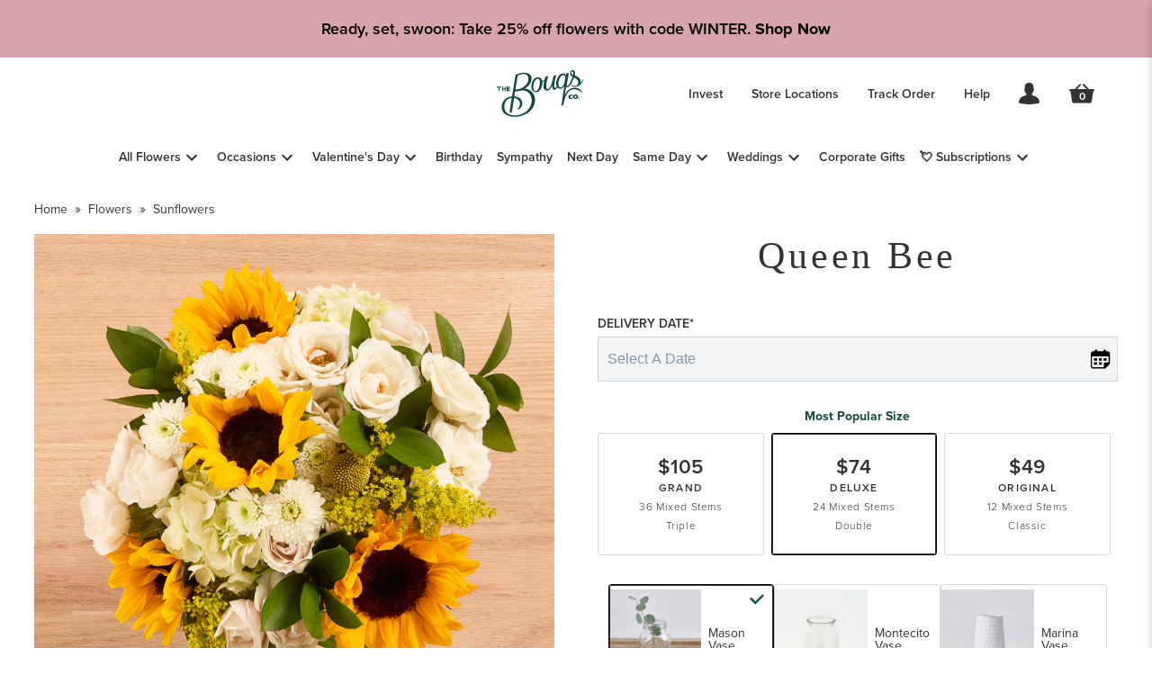

--- FILE ---
content_type: text/html; charset=utf-8
request_url: https://bouqs.com/flowers/sunflowers/sunflowers-white-spray-roses
body_size: 53795
content:
<!DOCTYPE html><html data-element="Html" data-component="MyDocument" data-source-file="_document.tsx" lang="en"><head data-element="Head" data-source-file="_document.tsx"><meta charSet="utf-8" data-next-head=""/><meta name="viewport" content="width=device-width" data-next-head=""/><title data-next-head="">Sunflower and White Spray Rose Bouquet - The Bouqs Co.</title><meta content="en" property="locale" data-element="meta" data-source-file="Page.tsx" data-next-head=""/><meta content="breadcrumbs json object" property="breadcrumbs" data-element="meta" data-source-file="Page.tsx" data-next-head=""/><meta content="bfc19a3763b0490d9b7e9ce3f2d9c079" name="p:domain_verify" data-element="meta" data-source-file="Page.tsx" data-next-head=""/><meta content="EbbJ_M0ORNg5KouoQkqf6WLOPJkgPVhdu2P_q9Qlz1E" name="google-site-verification" data-element="meta" data-source-file="Page.tsx" data-next-head=""/><meta content="production" property="environment" data-element="meta" data-source-file="Page.tsx" data-next-head=""/><meta name="version" data-element="meta" data-source-file="Page.tsx" data-next-head=""/><meta name="keywords" content="flower delivery, send flowers, order flowers, online flowers, bouquets" data-element="meta" data-source-file="Page.tsx" data-next-head=""/><meta name="description" content="The sunflower lover in your life will love this bold arrangement of sunflowers, chamomile, and spray roses. " data-element="meta" data-source-file="Page.tsx" data-next-head=""/><meta name="theme-color" content="#ffffff" data-element="meta" data-source-file="Page.tsx" data-next-head=""/><meta content="/flowers/sunflowers/sunflowers-white-spray-roses" property="og:url" data-element="meta" data-source-file="Page.tsx" data-next-head=""/><meta content="Sunflower and White Spray Rose Bouquet - The Bouqs Co." property="og:title" data-element="meta" data-source-file="Page.tsx" data-next-head=""/><meta content="website" property="og:type" data-element="meta" data-source-file="Page.tsx" data-next-head=""/><meta content="https://cdn.bouqs.com/storefront-ui/logo.png" property="og:image" data-element="meta" data-source-file="Page.tsx" data-next-head=""/><link rel="icon" type="image/x-icon" href="https://cdn.bouqs.com/storefront-ui/favicon.ico" data-next-head=""/><link rel="apple-touch-icon" type="image/png" href="https://cdn.bouqs.com/storefront-ui/apple-touch-icon.png" sizes="180x180" data-next-head=""/><link rel="icon" type="image/png" href="https://cdn.bouqs.com/storefront-ui/favicon-32x32.png" sizes="32x32" data-next-head=""/><link rel="icon" type="image/png" href="https://cdn.bouqs.com/storefront-ui/favicon-16x16.png" sizes="16x16" data-next-head=""/><link href="https://bouqs.com/flowers/sunflowers/sunflowers-white-spray-roses" rel="canonical" data-next-head=""/><meta name="application-name" content="Bouqs" data-element="meta" data-source-file="_document.tsx"/><meta name="apple-mobile-web-app-capable" content="yes" data-element="meta" data-source-file="_document.tsx"/><meta name="apple-mobile-web-app-status-bar-style" content="default" data-element="meta" data-source-file="_document.tsx"/><meta name="apple-mobile-web-app-title" content="Bouqs" data-element="meta" data-source-file="_document.tsx"/><meta name="format-detection" content="telephone=no" data-element="meta" data-source-file="_document.tsx"/><meta name="mobile-web-app-capable" content="yes" data-element="meta" data-source-file="_document.tsx"/><meta name="theme-color" content="#144B3C" data-element="meta" data-source-file="_document.tsx"/><link href="https://fonts.googleapis.com/css2?family=Playfair+Display&amp;display=swap" rel="preload" font-display="swap"/><link rel="preconnect" href="https://fonts.gstatic.com" crossorigin="anonymous"/><link rel="preload" as="style" href="https://fonts.googleapis.com/css2?family=Playfair+Display&amp;display=swap"/><link data-next-font="" rel="preconnect" href="/" crossorigin="anonymous"/><link rel="preload" href="/_next/static/css/21ee05ffd6bba66f.css" as="style"/><link rel="preload" href="/_next/static/css/c9fa9fcd1bb1214a.css" as="style"/><link rel="preload" href="https://fonts.googleapis.com/css2?family=Playfair+Display&amp;display=swap" media="print"/><link href="https://fonts.googleapis.com/css2?family=Waiting+for+the+Sunrise&amp;display=swap" rel="stylesheet"/><script src="/segment.js" id="segment-analytics" defer=""></script><link rel="stylesheet" href="/_next/static/css/21ee05ffd6bba66f.css" data-n-g=""/><link rel="stylesheet" href="/_next/static/css/c9fa9fcd1bb1214a.css" data-n-p=""/><noscript data-n-css=""></noscript><script defer="" noModule="" src="/_next/static/chunks/polyfills-42372ed130431b0a.js"></script><script src="/_next/static/chunks/webpack-c12b059ea4e7d189.js" defer=""></script><script src="/_next/static/chunks/framework-77bedd5d104a1f05.js" defer=""></script><script src="/_next/static/chunks/main-bdce2704d1fc1aa0.js" defer=""></script><script src="/_next/static/chunks/pages/_app-68e7ea7edf3aaa9c.js" defer=""></script><script src="/_next/static/chunks/07c2d338-b06b9cf30ce1265c.js" defer=""></script><script src="/_next/static/chunks/2bd5674f-51f88e9c8b7c3c50.js" defer=""></script><script src="/_next/static/chunks/118-3bf63b9fa3ec416c.js" defer=""></script><script src="/_next/static/chunks/0-75b63847f9efd496.js" defer=""></script><script src="/_next/static/chunks/614-707ddc954297bad7.js" defer=""></script><script src="/_next/static/chunks/357-f19f5d212c765290.js" defer=""></script><script src="/_next/static/chunks/355-f375ffebfc77ab1e.js" defer=""></script><script src="/_next/static/chunks/562-1ed9306236af0000.js" defer=""></script><script src="/_next/static/chunks/199-6667ab124a27a57d.js" defer=""></script><script src="/_next/static/chunks/pages/%5Bcategory_type%5D/%5Bcategory_slug%5D/%5Bproduct_slug%5D-40809705e3b4f3d5.js" defer=""></script><script src="/_next/static/HlozwegoujLOB0lPhzrTG/_buildManifest.js" defer=""></script><script src="/_next/static/HlozwegoujLOB0lPhzrTG/_ssgManifest.js" defer=""></script></head><body><link rel="preload" as="image" href="https://bouqs.com/media/W1siZiIsIjIwMjUvMDgvMDIvMTYvNTMvMTgvYWQwMGViZWEtZTViNC00YTRlLTljNjEtZjQ2YTk1ZDhmOThjL0ZBTEwyNV9QRFBfUXVlZW5CZWVfSG9uZXlidW5jaF9NQUNfNDAxX1dlYi5qcGciXV0/FALL25_PDP_QueenBee_Honeybunch_MAC_401_Web.jpg?sha=e825871c1d78254b"/><link rel="preload" as="image" href="https://bouqs.com/media/W1siZiIsIjIwMjUvMDgvMDIvMTYvNTAvNDcvOTU2Yjk4ZmMtMDNjZi00M2QwLWFlNTMtOTc5MzdmNmVmMDJiL0ZBTEwyNV9QRFBfUXVlZW5CZWVfSG9uZXlidW5jaF9PSF81MDJfV2ViLmpwZyJdXQ/FALL25_PDP_QueenBee_Honeybunch_OH_502_Web.jpg?sha=c5ad093bc192f999"/><link rel="preload" as="image" href="https://bouqs.com/media/W1siZiIsIjIwMjUvMDgvMDIvMTYvNTEvNTEvOTU2ZTlmNGEtZDk4Ni00MjhkLWI0ZTMtN2Y4ZDA0YWRiZmFiL0ZBTEwyNV9QRFBfUXVlZW5CZWVfRExfMjI5X1dlYi5qcGciXV0/FALL25_PDP_QueenBee_DL_229_Web.jpg?sha=f016a8b13c626a01"/><link rel="preload" as="image" href="https://bouqs.com/media/W1siZiIsIjIwMjUvMDgvMDIvMTYvNTIvMTAvMTZkYjQyYTYtOTk4Zi00NTVjLWE3MjYtZTg1NzM5Y2JhZTMxL0ZBTEwyNV9QRFBfSG9uZXlidW5jaF9ETF8yMTVfV2ViLmpwZyJdXQ/FALL25_PDP_Honeybunch_DL_215_Web.jpg?sha=fbcf24b7ec21f28f"/><link rel="preload" as="image" href="https://bouqs.com/media/W1siZiIsIjIwMjUvMDgvMDIvMTYvNTIvMjgvNzIwZGU0NDQtZjg1Ni00YTg1LWI4MWEtYzVhZTVmY2E4ODRmL0ZBTEwyNV9QRFBfUXVlZW5CZWVfSG9uZXlidW5jaF9NQUNfMzk5X1dlYi5qcGciXV0/FALL25_PDP_QueenBee_Honeybunch_MAC_399_Web.jpg?sha=eccb2078da989bf8"/><link rel="preload" as="image" href="https://bouqs.com/media/W1siZiIsIjIwMTgvMTIvMjAvMTcvMjEvMTUvNjExL01hc29uVmFzZTA4MDAuanBnIl1d/MasonVase0800.jpg?sha=ec30a5cfc909d768"/><link rel="preload" as="image" href="https://bouqs.com/media/W1siZiIsIjIwMjQvMDkvMTMvMTIvNDgvMjgvYTcwNmUyYjItNjIwOS00Y2E0LThmMDMtNTNmNzMyNTk3ZmZjL01hc29uIFZhc2VfR1JfTWFzb25fMTk2M19XZWIuanBnIl1d/Mason%20Vase_GR_Mason_1963_Web.jpg?sha=2a33a4c03d675fef"/><link rel="preload" as="image" href="https://bouqs.com/media/W1siZiIsIjIwMjIvMDcvMTgvMTMvMTEvNDAvOGZmNTM0YmItZDBlYi00NWFjLTgxNTctZGRiY2Y0ZjQwZjJkL01hcmluYVZhc2VfNjQxeDY0MS5qcGciXV0/MarinaVase_641x641.jpg?sha=d67c48d226da7af1"/><link rel="preload" as="image" href="https://bouqs.com/assets/weblinc/store_front/manufacturer-video-placeholder-fb90680e15923ae4b1c31f06fd86bc426c8f5439b7851b3ad15376c1f61362c6.jpg"/><link rel="preload" as="image" href="https://bouqs.com/media/W1siZiIsIjIwMTcvMDYvMTEvMjEvNDUvMDEvNzI5LzIzX2xvZ28uanBnIl0sWyJwIiwic21hbGxfdGh1bWIiXV0/23_logo.jpg?sha=aa2c0067cff40913"/><div id="__next"><style data-emotion="css-global n06ecj">:host,:root,[data-theme]{--chakra-ring-inset:var(--chakra-empty,/*!*/ /*!*/);--chakra-ring-offset-width:0px;--chakra-ring-offset-color:#fff;--chakra-ring-color:rgba(66, 153, 225, 0.6);--chakra-ring-offset-shadow:0 0 #0000;--chakra-ring-shadow:0 0 #0000;--chakra-space-x-reverse:0;--chakra-space-y-reverse:0;--colors-transparent:transparent;--colors-text:#333333;--colors-current:currentColor;--colors-black:#000000;--colors-white:#ffffff;--colors-whiteAlpha-50:rgba(255, 255, 255, 0.04);--colors-whiteAlpha-100:rgba(255, 255, 255, 0.06);--colors-whiteAlpha-200:rgba(255, 255, 255, 0.08);--colors-whiteAlpha-300:rgba(255, 255, 255, 0.16);--colors-whiteAlpha-400:rgba(255, 255, 255, 0.24);--colors-whiteAlpha-500:rgba(255, 255, 255, 0.36);--colors-whiteAlpha-600:rgba(255, 255, 255, 0.48);--colors-whiteAlpha-700:rgba(255, 255, 255, 0.64);--colors-whiteAlpha-800:rgba(255, 255, 255, 0.80);--colors-whiteAlpha-900:rgba(255, 255, 255, 0.92);--colors-blackAlpha-50:rgba(0, 0, 0, 0.04);--colors-blackAlpha-100:rgba(0, 0, 0, 0.06);--colors-blackAlpha-200:rgba(0, 0, 0, 0.08);--colors-blackAlpha-300:rgba(0, 0, 0, 0.16);--colors-blackAlpha-400:rgba(0, 0, 0, 0.24);--colors-blackAlpha-500:rgba(0, 0, 0, 0.36);--colors-blackAlpha-600:rgba(0, 0, 0, 0.48);--colors-blackAlpha-700:rgba(0, 0, 0, 0.64);--colors-blackAlpha-800:rgba(0, 0, 0, 0.80);--colors-blackAlpha-900:rgba(0, 0, 0, 0.92);--colors-green-50:#cee3dd;--colors-green-100:#9dc7bb;--colors-green-200:#85b9ab;--colors-green-300:#6caa9a;--colors-green-400:#3b8e78;--colors-green-500:#085b45;--colors-green-600:#09674d;--colors-green-700:#064434;--colors-green-800:#042e22;--colors-green-900:#144B3C;--colors-yellow-50:#FEF6E7;--colors-yellow-100:#FCE6BB;--colors-yellow-200:#FAD78F;--colors-yellow-300:#F8C763;--colors-yellow-400:#F5B737;--colors-yellow-500:#F3A70C;--colors-yellow-600:#C38609;--colors-yellow-700:#926407;--colors-yellow-800:#614305;--colors-yellow-900:#312102;--colors-red-50:#FBEAEB;--colors-red-100:#F3C3C8;--colors-red-200:#EC9DA5;--colors-red-300:#E47782;--colors-red-400:#DC505E;--colors-red-500:#D52A3B;--colors-red-600:#AA222F;--colors-red-700:#801924;--colors-red-800:#551118;--colors-red-900:#2B080C;--colors-blue-50:#EBF3F9;--colors-blue-100:#C7DDEF;--colors-blue-200:#A3C7E5;--colors-blue-300:#7FB1DB;--colors-blue-400:#5B9BD1;--colors-blue-500:#3885C7;--colors-blue-600:#2C6AA0;--colors-blue-700:#215078;--colors-blue-800:#163550;--colors-blue-900:#0B1B28;--colors-purple-50:#F2ECF9;--colors-purple-100:#DBC9ED;--colors-purple-200:#C4A7E2;--colors-purple-300:#AD85D6;--colors-purple-400:#9662CB;--colors-purple-500:#7F40BF;--colors-purple-600:#663399;--colors-purple-700:#4C2673;--colors-purple-800:#33194D;--colors-purple-900:#190D26;--colors-pink-50:#FFE5F2;--colors-pink-100:#FFB8DB;--colors-pink-200:#FF8AC4;--colors-pink-300:#FF5CAD;--colors-pink-400:#FF2E96;--colors-pink-500:#FF0080;--colors-pink-600:#CC0066;--colors-pink-700:#99004D;--colors-pink-800:#660033;--colors-pink-900:#33001A;--colors-gray-50:#F0F2F4;--colors-gray-100:#d2d8df;--colors-gray-200:#BBC3CE;--colors-gray-300:#A0ACBB;--colors-gray-400:#8594A7;--colors-gray-500:#6B7D94;--colors-gray-600:#556477;--colors-gray-700:#404B59;--colors-gray-800:#333333;--colors-gray-900:#15191E;--colors-teal-50:#EEF6F7;--colors-teal-100:#CFE7E7;--colors-teal-200:#B1D7D8;--colors-teal-300:#92C8C9;--colors-teal-400:#73B8BA;--colors-teal-500:#54A9AB;--colors-teal-600:#448788;--colors-teal-700:#336566;--colors-teal-800:#224444;--colors-teal-900:#112222;--colors-brand-primary:#144B3C;--colors-black15:rgba(0,0,0,.15);--colors-black30:rgba(0,0,0,.3);--colors-black50:rgba(0,0,0,.5);--colors-border:#e6e9ed;--colors-darkerGray:#72767a;--colors-darkGray:#a2a8ad;--colors-inactive:#a2a8ad;--colors-lighterGray:#e6e9ed;--colors-lightestGray:#f7f9fc;--colors-lightGray:#d2d8de;--colors-primary:#144B3C;--colors-primaryActive:#0A7256;--colors-white15:rgba(255,255,255,.15);--colors-white30:rgba(255,255,255,.3);--colors-white50:rgba(255,255,255,.5);--colors-success:#669966;--colors-mainBackground:#ffffff;--colors-error:#DA4453;--borders-none:0;--borders-1px:1px solid;--borders-2px:2px solid;--borders-4px:4px solid;--borders-8px:8px solid;--fonts-heading:-apple-system,BlinkMacSystemFont,"Segoe UI",Helvetica,Arial,sans-serif,"Apple Color Emoji","Segoe UI Emoji","Segoe UI Symbol";--fonts-sans:proxima-nova,sans-serif;--fonts-body:proxima-nova,sans-serif;--fonts-serif:Playfair Display,serif;--fonts-mono:SFMono-Regular,Menlo,Monaco,Consolas,"Liberation Mono","Courier New",monospace;--fontSizes-xs:0.75rem;--fontSizes-sm:0.875rem;--fontSizes-md:1rem;--fontSizes-lg:1.125rem;--fontSizes-xl:1.375rem;--fontSizes-2xl:1.5625rem;--fontSizes-3xl:1.75rem;--fontSizes-4xl:2rem;--fontSizes-5xl:2.25rem;--fontSizes-6xl:3rem;--fontWeights-hairline:100;--fontWeights-thin:200;--fontWeights-light:300;--fontWeights-normal:400;--fontWeights-medium:500;--fontWeights-semibold:600;--fontWeights-bold:700;--fontWeights-extrabold:800;--fontWeights-black:900;--letterSpacings-tighter:-0.05em;--letterSpacings-tight:-0.02em;--letterSpacings-normal:0;--letterSpacings-wide:0.02em;--letterSpacings-wider:0.06em;--letterSpacings-widest:0.1em;--lineHeights-3:.75rem;--lineHeights-4:1rem;--lineHeights-5:1.25rem;--lineHeights-6:1.5rem;--lineHeights-7:1.75rem;--lineHeights-8:2rem;--lineHeights-9:2.25rem;--lineHeights-10:2.5rem;--lineHeights-normal:normal;--lineHeights-none:1;--lineHeights-shorter:1.2;--lineHeights-short:1.375;--lineHeights-base:1.5;--lineHeights-tall:1.625;--lineHeights-taller:2;--radii-none:0;--radii-sm:0.125rem;--radii-base:0.1875rem;--radii-md:0.25rem;--radii-lg:0.5rem;--radii-xl:0.75rem;--radii-2xl:1rem;--radii-3xl:1.5rem;--radii-full:9999px;--space-0:0;--space-1:0.25rem;--space-2:0.5rem;--space-3:0.75rem;--space-4:1rem;--space-5:1.25rem;--space-6:1.5rem;--space-7:1.75rem;--space-8:2rem;--space-9:2.25rem;--space-10:2.5rem;--space-12:3rem;--space-14:3.5rem;--space-16:4rem;--space-20:5rem;--space-24:6rem;--space-28:7rem;--space-32:8rem;--space-36:9rem;--space-40:10rem;--space-44:11rem;--space-48:12rem;--space-52:13rem;--space-56:14rem;--space-60:15rem;--space-64:16rem;--space-72:18rem;--space-80:20rem;--space-96:24rem;--space-px:1px;--space-0-25:0.0625rem;--space-0-5:0.125rem;--space-1-5:0.375rem;--space-2-5:0.625rem;--space-3-5:0.875rem;--space-none:0;--space-xxs:0.12rem;--space-xs:0.25rem;--space-sm:0.5rem;--space-md:1rem;--space-lg:1.5rem;--space-xl:2rem;--space-2xl:2.5rem;--space-3xl:3.36rem;--shadows-xs:0 0 0 1px rgba(0, 0, 0, 0.05);--shadows-sm:0 1px 2px 0 rgba(0, 0, 0, 0.05);--shadows-base:0 1px 3px 0 rgba(0, 0, 0, 0.1),0 1px 2px 0 rgba(0, 0, 0, 0.06);--shadows-md:0 4px 6px -1px rgba(0, 0, 0, 0.1),0 2px 4px -1px rgba(0, 0, 0, 0.06);--shadows-lg:0 10px 15px -3px rgba(0, 0, 0, 0.1),0 4px 6px -2px rgba(0, 0, 0, 0.05);--shadows-xl:0 20px 25px -5px rgba(0, 0, 0, 0.1),0 10px 10px -5px rgba(0, 0, 0, 0.04);--shadows-2xl:0 25px 50px -12px rgba(0, 0, 0, 0.25);--shadows-outline:0 0 0 3px rgba(66, 153, 225, 0.6);--shadows-inner:inset 0 2px 4px 0 rgba(0,0,0,0.06);--shadows-none:none;--shadows-dark-lg:rgba(0, 0, 0, 0.1) 0px 0px 0px 1px,rgba(0, 0, 0, 0.2) 0px 5px 10px,rgba(0, 0, 0, 0.4) 0px 15px 40px;--sizes-0:0;--sizes-1:0.25rem;--sizes-2:0.5rem;--sizes-3:0.75rem;--sizes-4:1rem;--sizes-5:1.25rem;--sizes-6:1.5rem;--sizes-7:1.75rem;--sizes-8:2rem;--sizes-9:2.25rem;--sizes-10:2.5rem;--sizes-12:3rem;--sizes-14:3.5rem;--sizes-16:4rem;--sizes-20:5rem;--sizes-24:6rem;--sizes-28:7rem;--sizes-32:8rem;--sizes-36:9rem;--sizes-40:10rem;--sizes-44:11rem;--sizes-48:12rem;--sizes-52:13rem;--sizes-56:14rem;--sizes-60:15rem;--sizes-64:16rem;--sizes-72:18rem;--sizes-80:20rem;--sizes-96:24rem;--sizes-px:1px;--sizes-0-25:0.0625rem;--sizes-0-5:0.125rem;--sizes-1-5:0.375rem;--sizes-2-5:0.625rem;--sizes-3-5:0.875rem;--sizes-max:max-content;--sizes-min:min-content;--sizes-full:100%;--sizes-3xs:12rem;--sizes-2xs:16rem;--sizes-xs:20rem;--sizes-sm:25rem;--sizes-md:28rem;--sizes-lg:32rem;--sizes-xl:38rem;--sizes-2xl:42rem;--sizes-3xl:50rem;--sizes-4xl:56rem;--sizes-5xl:64rem;--sizes-6xl:70rem;--sizes-7xl:80rem;--sizes-8xl:90rem;--sizes-10p:10%;--sizes-80p:80%;--sizes-container-sm:40rem;--sizes-container-md:48rem;--sizes-container-lg:64rem;--sizes-container-xl:80rem;--zIndices-0:50;--zIndices-1:100;--zIndices-2:200;--zIndices-hide:-1;--zIndices-auto:auto;--zIndices-base:0;--zIndices-docked:10;--zIndices-dropdown:1000;--zIndices-navbar:1100;--zIndices-banner:1200;--zIndices-overlay:1300;--zIndices-modal:1400;--zIndices-popover:1500;--zIndices-skipLink:1600;--zIndices-toast:1700;--zIndices-tooltip:1800;--transition-property-common:background-color,border-color,color,fill,stroke,opacity,box-shadow,transform;--transition-property-colors:background-color,border-color,color,fill,stroke;--transition-property-dimensions:width,height;--transition-property-position:left,right,top,bottom;--transition-property-background:background-color,background-image,background-position;--transition-property-transform:transform;--transition-property-all:all;--transition-easing-ease-in:cubic-bezier(0.4, 0, 1, 1);--transition-easing-ease-out:cubic-bezier(0, 0, 0.2, 1);--transition-easing-ease-in-out:cubic-bezier(0.4, 0, 0.2, 1);--transition-duration-ultra-fast:50ms;--transition-duration-faster:100ms;--transition-duration-fast:150ms;--transition-duration-normal:200ms;--transition-duration-slow:300ms;--transition-duration-slower:400ms;--transition-duration-ultra-slow:500ms;--breakpoints-base:0em;--breakpoints-sm:30rem;--breakpoints-md:48rem;--breakpoints-lg:62rem;--breakpoints-xl:87.5rem;}</style><style data-emotion="css-global vei2gs">body{font-family:var(--fonts-body);color:var(--colors-text);background:var(--colors-white);-webkit-transition:background-color 0.2s;transition:background-color 0.2s;line-height:var(--lineHeights-base);font-size:var(--fontSizes-md);overflow-x:hidden;}*::-webkit-input-placeholder{color:var(--colors-gray-400);}*::-moz-placeholder{color:var(--colors-gray-400);}*:-ms-input-placeholder{color:var(--colors-gray-400);}*::placeholder{color:var(--colors-gray-400);}*,*::before,::after{border-color:var(--colors-gray-200);word-wrap:break-word;}a{color:#144B3C;}html,body{padding:var(--space-0);margin:var(--space-0);font-family:proxima-nova,sans-serif;line-height:var(--lineHeights-base);}html{font-size:100%;-moz-osx-font-smoothing:grayscale;-webkit-font-smoothing:antialiased;}button{font-weight:400;font-size:var(--fontSizes-md);font-family:proxima-nova,sans-serif;border-style:solid;}button:disabled{pointer-events:none;}h1,h2,h3,h4,h5,h6,p,ol{padding:var(--space-0);margin:var(--space-0);}*{-webkit-text-decoration:none;text-decoration:none;box-sizing:border-box;}a:hover{-webkit-text-decoration:underline;text-decoration:underline;}img{max-width:100%;display:block;}form *{font-size:var(--fontSizes-lg);}h1,h2{margin-bottom:var(--space-4);}strong,b{font-weight:var(--fontWeights-bold);}ul{margin-top:var(--space-0);margin-right:var(--space-0);margin-bottom:var(--space-4);margin-left:var(--space-4);padding:var(--space-0);}</style><script id="newrelic">;window.NREUM||(NREUM={});NREUM.init={distributed_tracing:{enabled:true},privacy:{cookies_enabled:true}};
window.NREUM||(NREUM={}),__nr_require=function(t,e,n){function r(n){if(!e[n]){var o=e[n]={exports:{}};t[n][0].call(o.exports,function(e){var o=t[n][1][e];return r(o||e)},o,o.exports)}return e[n].exports}if("function"==typeof __nr_require)return __nr_require;for(var o=0;o<n.length;o++)r(n[o]);return r}({1:[function(t,e,n){function r(t){try{c.console&&console.log(t)}catch(e){}}var o,i=t("ee"),a=t(29),c={};try{o=localStorage.getItem("__nr_flags").split(","),console&&"function"==typeof console.log&&(c.console=!0,o.indexOf("dev")!==-1&&(c.dev=!0),o.indexOf("nr_dev")!==-1&&(c.nrDev=!0))}catch(s){}c.nrDev&&i.on("internal-error",function(t){r(t.stack)}),c.dev&&i.on("fn-err",function(t,e,n){r(n.stack)}),c.dev&&(r("NR AGENT IN DEVELOPMENT MODE"),r("flags: "+a(c,function(t,e){return t}).join(", ")))},{}],2:[function(t,e,n){function r(t,e,n,r,c){try{p?p-=1:o(c||new UncaughtException(t,e,n),!0)}catch(f){try{i("ierr",[f,s.now(),!0])}catch(d){}}return"function"==typeof u&&u.apply(this,a(arguments))}function UncaughtException(t,e,n){this.message=t||"Uncaught error with no additional information",this.sourceURL=e,this.line=n}function o(t,e){var n=e?null:s.now();i("err",[t,n])}var i=t("handle"),a=t(30),c=t("ee"),s=t("loader"),f=t("gos"),u=window.onerror,d=!1,l="nr@seenError";if(!s.disabled){var p=0;s.features.err=!0,t(1),window.onerror=r;try{throw new Error}catch(h){"stack"in h&&(t(13),t(12),"addEventListener"in window&&t(6),s.xhrWrappable&&t(14),d=!0)}c.on("fn-start",function(t,e,n){d&&(p+=1)}),c.on("fn-err",function(t,e,n){d&&!n[l]&&(f(n,l,function(){return!0}),this.thrown=!0,o(n))}),c.on("fn-end",function(){d&&!this.thrown&&p>0&&(p-=1)}),c.on("internal-error",function(t){i("ierr",[t,s.now(),!0])})}},{}],3:[function(t,e,n){var r=t("loader");r.disabled||(r.features.ins=!0)},{}],4:[function(t,e,n){function r(){L++,T=g.hash,this[u]=y.now()}function o(){L--,g.hash!==T&&i(0,!0);var t=y.now();this[h]=~~this[h]+t-this[u],this[d]=t}function i(t,e){E.emit("newURL",[""+g,e])}function a(t,e){t.on(e,function(){this[e]=y.now()})}var c="-start",s="-end",f="-body",u="fn"+c,d="fn"+s,l="cb"+c,p="cb"+s,h="jsTime",m="fetch",v="addEventListener",w=window,g=w.location,y=t("loader");if(w[v]&&y.xhrWrappable&&!y.disabled){var x=t(10),b=t(11),E=t(8),R=t(6),O=t(13),N=t(7),M=t(14),P=t(9),C=t("ee"),S=C.get("tracer");t(16),y.features.spa=!0;var T,L=0;C.on(u,r),b.on(l,r),P.on(l,r),C.on(d,o),b.on(p,o),P.on(p,o),C.buffer([u,d,"xhr-done","xhr-resolved"]),R.buffer([u]),O.buffer(["setTimeout"+s,"clearTimeout"+c,u]),M.buffer([u,"new-xhr","send-xhr"+c]),N.buffer([m+c,m+"-done",m+f+c,m+f+s]),E.buffer(["newURL"]),x.buffer([u]),b.buffer(["propagate",l,p,"executor-err","resolve"+c]),S.buffer([u,"no-"+u]),P.buffer(["new-jsonp","cb-start","jsonp-error","jsonp-end"]),a(M,"send-xhr"+c),a(C,"xhr-resolved"),a(C,"xhr-done"),a(N,m+c),a(N,m+"-done"),a(P,"new-jsonp"),a(P,"jsonp-end"),a(P,"cb-start"),E.on("pushState-end",i),E.on("replaceState-end",i),w[v]("hashchange",i,!0),w[v]("load",i,!0),w[v]("popstate",function(){i(0,L>1)},!0)}},{}],5:[function(t,e,n){function r(t){}if(window.performance&&window.performance.timing&&window.performance.getEntriesByType){var o=t("ee"),i=t("handle"),a=t(13),c=t(12),s="learResourceTimings",f="addEventListener",u="resourcetimingbufferfull",d="bstResource",l="resource",p="-start",h="-end",m="fn"+p,v="fn"+h,w="bstTimer",g="pushState",y=t("loader");if(!y.disabled){y.features.stn=!0,t(8),"addEventListener"in window&&t(6);var x=NREUM.o.EV;o.on(m,function(t,e){var n=t[0];n instanceof x&&(this.bstStart=y.now())}),o.on(v,function(t,e){var n=t[0];n instanceof x&&i("bst",[n,e,this.bstStart,y.now()])}),a.on(m,function(t,e,n){this.bstStart=y.now(),this.bstType=n}),a.on(v,function(t,e){i(w,[e,this.bstStart,y.now(),this.bstType])}),c.on(m,function(){this.bstStart=y.now()}),c.on(v,function(t,e){i(w,[e,this.bstStart,y.now(),"requestAnimationFrame"])}),o.on(g+p,function(t){this.time=y.now(),this.startPath=location.pathname+location.hash}),o.on(g+h,function(t){i("bstHist",[location.pathname+location.hash,this.startPath,this.time])}),f in window.performance&&(window.performance["c"+s]?window.performance[f](u,function(t){i(d,[window.performance.getEntriesByType(l)]),window.performance["c"+s]()},!1):window.performance[f]("webkit"+u,function(t){i(d,[window.performance.getEntriesByType(l)]),window.performance["webkitC"+s]()},!1)),document[f]("scroll",r,{passive:!0}),document[f]("keypress",r,!1),document[f]("click",r,!1)}}},{}],6:[function(t,e,n){function r(t){for(var e=t;e&&!e.hasOwnProperty(u);)e=Object.getPrototypeOf(e);e&&o(e)}function o(t){c.inPlace(t,[u,d],"-",i)}function i(t,e){return t[1]}var a=t("ee").get("events"),c=t("wrap-function")(a,!0),s=t("gos"),f=XMLHttpRequest,u="addEventListener",d="removeEventListener";e.exports=a,"getPrototypeOf"in Object?(r(document),r(window),r(f.prototype)):f.prototype.hasOwnProperty(u)&&(o(window),o(f.prototype)),a.on(u+"-start",function(t,e){var n=t[1],r=s(n,"nr@wrapped",function(){function t(){if("function"==typeof n.handleEvent)return n.handleEvent.apply(n,arguments)}var e={object:t,"function":n}[typeof n];return e?c(e,"fn-",null,e.name||"anonymous"):n});this.wrapped=t[1]=r}),a.on(d+"-start",function(t){t[1]=this.wrapped||t[1]})},{}],7:[function(t,e,n){function r(t,e,n){var r=t[e];"function"==typeof r&&(t[e]=function(){var t=i(arguments),e={};o.emit(n+"before-start",[t],e);var a;e[m]&&e[m].dt&&(a=e[m].dt);var c=r.apply(this,t);return o.emit(n+"start",[t,a],c),c.then(function(t){return o.emit(n+"end",[null,t],c),t},function(t){throw o.emit(n+"end",[t],c),t})})}var o=t("ee").get("fetch"),i=t(30),a=t(29);e.exports=o;var c=window,s="fetch-",f=s+"body-",u=["arrayBuffer","blob","json","text","formData"],d=c.Request,l=c.Response,p=c.fetch,h="prototype",m="nr@context";d&&l&&p&&(a(u,function(t,e){r(d[h],e,f),r(l[h],e,f)}),r(c,"fetch",s),o.on(s+"end",function(t,e){var n=this;if(e){var r=e.headers.get("content-length");null!==r&&(n.rxSize=r),o.emit(s+"done",[null,e],n)}else o.emit(s+"done",[t],n)}))},{}],8:[function(t,e,n){var r=t("ee").get("history"),o=t("wrap-function")(r);e.exports=r;var i=window.history&&window.history.constructor&&window.history.constructor.prototype,a=window.history;i&&i.pushState&&i.replaceState&&(a=i),o.inPlace(a,["pushState","replaceState"],"-")},{}],9:[function(t,e,n){function r(t){function e(){s.emit("jsonp-end",[],l),t.removeEventListener("load",e,!1),t.removeEventListener("error",n,!1)}function n(){s.emit("jsonp-error",[],l),s.emit("jsonp-end",[],l),t.removeEventListener("load",e,!1),t.removeEventListener("error",n,!1)}var r=t&&"string"==typeof t.nodeName&&"script"===t.nodeName.toLowerCase();if(r){var o="function"==typeof t.addEventListener;if(o){var a=i(t.src);if(a){var u=c(a),d="function"==typeof u.parent[u.key];if(d){var l={};f.inPlace(u.parent,[u.key],"cb-",l),t.addEventListener("load",e,!1),t.addEventListener("error",n,!1),s.emit("new-jsonp",[t.src],l)}}}}}function o(){return"addEventListener"in window}function i(t){var e=t.match(u);return e?e[1]:null}function a(t,e){var n=t.match(l),r=n[1],o=n[3];return o?a(o,e[r]):e[r]}function c(t){var e=t.match(d);return e&&e.length>=3?{key:e[2],parent:a(e[1],window)}:{key:t,parent:window}}var s=t("ee").get("jsonp"),f=t("wrap-function")(s);if(e.exports=s,o()){var u=/[?&](?:callback|cb)=([^&#]+)/,d=/(.*).([^.]+)/,l=/^(w+)(.|$)(.*)$/,p=["appendChild","insertBefore","replaceChild"];Node&&Node.prototype&&Node.prototype.appendChild?f.inPlace(Node.prototype,p,"dom-"):(f.inPlace(HTMLElement.prototype,p,"dom-"),f.inPlace(HTMLHeadElement.prototype,p,"dom-"),f.inPlace(HTMLBodyElement.prototype,p,"dom-")),s.on("dom-start",function(t){r(t[0])})}},{}],10:[function(t,e,n){var r=t("ee").get("mutation"),o=t("wrap-function")(r),i=NREUM.o.MO;e.exports=r,i&&(window.MutationObserver=function(t){return this instanceof i?new i(o(t,"fn-")):i.apply(this,arguments)},MutationObserver.prototype=i.prototype)},{}],11:[function(t,e,n){function r(t){var e=i.context(),n=c(t,"executor-",e,null,!1),r=new f(n);return i.context(r).getCtx=function(){return e},r}var o=t("wrap-function"),i=t("ee").get("promise"),a=t("ee").getOrSetContext,c=o(i),s=t(29),f=NREUM.o.PR;e.exports=i,f&&(window.Promise=r,["all","race"].forEach(function(t){var e=f[t];f[t]=function(n){function r(t){return function(){i.emit("propagate",[null,!o],a,!1,!1),o=o||!t}}var o=!1;s(n,function(e,n){Promise.resolve(n).then(r("all"===t),r(!1))});var a=e.apply(f,arguments),c=f.resolve(a);return c}}),["resolve","reject"].forEach(function(t){var e=f[t];f[t]=function(t){var n=e.apply(f,arguments);return t!==n&&i.emit("propagate",[t,!0],n,!1,!1),n}}),f.prototype["catch"]=function(t){return this.then(null,t)},f.prototype=Object.create(f.prototype,{constructor:{value:r}}),s(Object.getOwnPropertyNames(f),function(t,e){try{r[e]=f[e]}catch(n){}}),o.wrapInPlace(f.prototype,"then",function(t){return function(){var e=this,n=o.argsToArray.apply(this,arguments),r=a(e);r.promise=e,n[0]=c(n[0],"cb-",r,null,!1),n[1]=c(n[1],"cb-",r,null,!1);var s=t.apply(this,n);return r.nextPromise=s,i.emit("propagate",[e,!0],s,!1,!1),s}}),i.on("executor-start",function(t){t[0]=c(t[0],"resolve-",this,null,!1),t[1]=c(t[1],"resolve-",this,null,!1)}),i.on("executor-err",function(t,e,n){t[1](n)}),i.on("cb-end",function(t,e,n){i.emit("propagate",[n,!0],this.nextPromise,!1,!1)}),i.on("propagate",function(t,e,n){this.getCtx&&!e||(this.getCtx=function(){if(t instanceof Promise)var e=i.context(t);return e&&e.getCtx?e.getCtx():this})}),r.toString=function(){return""+f})},{}],12:[function(t,e,n){var r=t("ee").get("raf"),o=t("wrap-function")(r),i="equestAnimationFrame";e.exports=r,o.inPlace(window,["r"+i,"mozR"+i,"webkitR"+i,"msR"+i],"raf-"),r.on("raf-start",function(t){t[0]=o(t[0],"fn-")})},{}],13:[function(t,e,n){function r(t,e,n){t[0]=a(t[0],"fn-",null,n)}function o(t,e,n){this.method=n,this.timerDuration=isNaN(t[1])?0:+t[1],t[0]=a(t[0],"fn-",this,n)}var i=t("ee").get("timer"),a=t("wrap-function")(i),c="setTimeout",s="setInterval",f="clearTimeout",u="-start",d="-";e.exports=i,a.inPlace(window,[c,"setImmediate"],c+d),a.inPlace(window,[s],s+d),a.inPlace(window,[f,"clearImmediate"],f+d),i.on(s+u,r),i.on(c+u,o)},{}],14:[function(t,e,n){function r(t,e){d.inPlace(e,["onreadystatechange"],"fn-",c)}function o(){var t=this,e=u.context(t);t.readyState>3&&!e.resolved&&(e.resolved=!0,u.emit("xhr-resolved",[],t)),d.inPlace(t,g,"fn-",c)}function i(t){y.push(t),h&&(b?b.then(a):v?v(a):(E=-E,R.data=E))}function a(){for(var t=0;t<y.length;t++)r([],y[t]);y.length&&(y=[])}function c(t,e){return e}function s(t,e){for(var n in t)e[n]=t[n];return e}t(6);var f=t("ee"),u=f.get("xhr"),d=t("wrap-function")(u),l=NREUM.o,p=l.XHR,h=l.MO,m=l.PR,v=l.SI,w="readystatechange",g=["onload","onerror","onabort","onloadstart","onloadend","onprogress","ontimeout"],y=[];e.exports=u;var x=window.XMLHttpRequest=function(t){var e=new p(t);try{u.emit("new-xhr",[e],e),e.addEventListener(w,o,!1)}catch(n){try{u.emit("internal-error",[n])}catch(r){}}return e};if(s(p,x),x.prototype=p.prototype,d.inPlace(x.prototype,["open","send"],"-xhr-",c),u.on("send-xhr-start",function(t,e){r(t,e),i(e)}),u.on("open-xhr-start",r),h){var b=m&&m.resolve();if(!v&&!m){var E=1,R=document.createTextNode(E);new h(a).observe(R,{characterData:!0})}}else f.on("fn-end",function(t){t[0]&&t[0].type===w||a()})},{}],15:[function(t,e,n){function r(t){if(!c(t))return null;var e=window.NREUM;if(!e.loader_config)return null;var n=(e.loader_config.accountID||"").toString()||null,r=(e.loader_config.agentID||"").toString()||null,f=(e.loader_config.trustKey||"").toString()||null;if(!n||!r)return null;var h=p.generateSpanId(),m=p.generateTraceId(),v=Date.now(),w={spanId:h,traceId:m,timestamp:v};return(t.sameOrigin||s(t)&&l())&&(w.traceContextParentHeader=o(h,m),w.traceContextStateHeader=i(h,v,n,r,f)),(t.sameOrigin&&!u()||!t.sameOrigin&&s(t)&&d())&&(w.newrelicHeader=a(h,m,v,n,r,f)),w}function o(t,e){return"00-"+e+"-"+t+"-01"}function i(t,e,n,r,o){var i=0,a="",c=1,s="",f="";return o+"@nr="+i+"-"+c+"-"+n+"-"+r+"-"+t+"-"+a+"-"+s+"-"+f+"-"+e}function a(t,e,n,r,o,i){var a="btoa"in window&&"function"==typeof window.btoa;if(!a)return null;var c={v:[0,1],d:{ty:"Browser",ac:r,ap:o,id:t,tr:e,ti:n}};return i&&r!==i&&(c.d.tk=i),btoa(JSON.stringify(c))}function c(t){return f()&&s(t)}function s(t){var e=!1,n={};if("init"in NREUM&&"distributed_tracing"in NREUM.init&&(n=NREUM.init.distributed_tracing),t.sameOrigin)e=!0;else if(n.allowed_origins instanceof Array)for(var r=0;r<n.allowed_origins.length;r++){var o=h(n.allowed_origins[r]);if(t.hostname===o.hostname&&t.protocol===o.protocol&&t.port===o.port){e=!0;break}}return e}function f(){return"init"in NREUM&&"distributed_tracing"in NREUM.init&&!!NREUM.init.distributed_tracing.enabled}function u(){return"init"in NREUM&&"distributed_tracing"in NREUM.init&&!!NREUM.init.distributed_tracing.exclude_newrelic_header}function d(){return"init"in NREUM&&"distributed_tracing"in NREUM.init&&NREUM.init.distributed_tracing.cors_use_newrelic_header!==!1}function l(){return"init"in NREUM&&"distributed_tracing"in NREUM.init&&!!NREUM.init.distributed_tracing.cors_use_tracecontext_headers}var p=t(26),h=t(17);e.exports={generateTracePayload:r,shouldGenerateTrace:c}},{}],16:[function(t,e,n){function r(t){var e=this.params,n=this.metrics;if(!this.ended){this.ended=!0;for(var r=0;r<l;r++)t.removeEventListener(d[r],this.listener,!1);e.aborted||(n.duration=a.now()-this.startTime,this.loadCaptureCalled||4!==t.readyState?null==e.status&&(e.status=0):i(this,t),n.cbTime=this.cbTime,u.emit("xhr-done",[t],t),c("xhr",[e,n,this.startTime]))}}function o(t,e){var n=s(e),r=t.params;r.host=n.hostname+":"+n.port,r.pathname=n.pathname,t.parsedOrigin=s(e),t.sameOrigin=t.parsedOrigin.sameOrigin}function i(t,e){t.params.status=e.status;var n=v(e,t.lastSize);if(n&&(t.metrics.rxSize=n),t.sameOrigin){var r=e.getResponseHeader("X-NewRelic-App-Data");r&&(t.params.cat=r.split(", ").pop())}t.loadCaptureCalled=!0}var a=t("loader");if(a.xhrWrappable&&!a.disabled){var c=t("handle"),s=t(17),f=t(15).generateTracePayload,u=t("ee"),d=["load","error","abort","timeout"],l=d.length,p=t("id"),h=t(22),m=t(21),v=t(18),w=window.XMLHttpRequest;a.features.xhr=!0,t(14),t(7),u.on("new-xhr",function(t){var e=this;e.totalCbs=0,e.called=0,e.cbTime=0,e.end=r,e.ended=!1,e.xhrGuids={},e.lastSize=null,e.loadCaptureCalled=!1,e.params=this.params||{},e.metrics=this.metrics||{},t.addEventListener("load",function(n){i(e,t)},!1),h&&(h>34||h<10)||window.opera||t.addEventListener("progress",function(t){e.lastSize=t.loaded},!1)}),u.on("open-xhr-start",function(t){this.params={method:t[0]},o(this,t[1]),this.metrics={}}),u.on("open-xhr-end",function(t,e){"loader_config"in NREUM&&"xpid"in NREUM.loader_config&&this.sameOrigin&&e.setRequestHeader("X-NewRelic-ID",NREUM.loader_config.xpid);var n=f(this.parsedOrigin);if(n){var r=!1;n.newrelicHeader&&(e.setRequestHeader("newrelic",n.newrelicHeader),r=!0),n.traceContextParentHeader&&(e.setRequestHeader("traceparent",n.traceContextParentHeader),n.traceContextStateHeader&&e.setRequestHeader("tracestate",n.traceContextStateHeader),r=!0),r&&(this.dt=n)}}),u.on("send-xhr-start",function(t,e){var n=this.metrics,r=t[0],o=this;if(n&&r){var i=m(r);i&&(n.txSize=i)}this.startTime=a.now(),this.listener=function(t){try{"abort"!==t.type||o.loadCaptureCalled||(o.params.aborted=!0),("load"!==t.type||o.called===o.totalCbs&&(o.onloadCalled||"function"!=typeof e.onload))&&o.end(e)}catch(n){try{u.emit("internal-error",[n])}catch(r){}}};for(var c=0;c<l;c++)e.addEventListener(d[c],this.listener,!1)}),u.on("xhr-cb-time",function(t,e,n){this.cbTime+=t,e?this.onloadCalled=!0:this.called+=1,this.called!==this.totalCbs||!this.onloadCalled&&"function"==typeof n.onload||this.end(n)}),u.on("xhr-load-added",function(t,e){var n=""+p(t)+!!e;this.xhrGuids&&!this.xhrGuids[n]&&(this.xhrGuids[n]=!0,this.totalCbs+=1)}),u.on("xhr-load-removed",function(t,e){var n=""+p(t)+!!e;this.xhrGuids&&this.xhrGuids[n]&&(delete this.xhrGuids[n],this.totalCbs-=1)}),u.on("addEventListener-end",function(t,e){e instanceof w&&"load"===t[0]&&u.emit("xhr-load-added",[t[1],t[2]],e)}),u.on("removeEventListener-end",function(t,e){e instanceof w&&"load"===t[0]&&u.emit("xhr-load-removed",[t[1],t[2]],e)}),u.on("fn-start",function(t,e,n){e instanceof w&&("onload"===n&&(this.onload=!0),("load"===(t[0]&&t[0].type)||this.onload)&&(this.xhrCbStart=a.now()))}),u.on("fn-end",function(t,e){this.xhrCbStart&&u.emit("xhr-cb-time",[a.now()-this.xhrCbStart,this.onload,e],e)}),u.on("fetch-before-start",function(t){function e(t,e){var n=!1;return e.newrelicHeader&&(t.set("newrelic",e.newrelicHeader),n=!0),e.traceContextParentHeader&&(t.set("traceparent",e.traceContextParentHeader),e.traceContextStateHeader&&t.set("tracestate",e.traceContextStateHeader),n=!0),n}var n,r=t[1]||{};"string"==typeof t[0]?n=t[0]:t[0]&&t[0].url?n=t[0].url:window.URL&&t[0]&&t[0]instanceof URL&&(n=t[0].href),n&&(this.parsedOrigin=s(n),this.sameOrigin=this.parsedOrigin.sameOrigin);var o=f(this.parsedOrigin);if(o&&(o.newrelicHeader||o.traceContextParentHeader))if("string"==typeof t[0]||window.URL&&t[0]&&t[0]instanceof URL){var i={};for(var a in r)i[a]=r[a];i.headers=new Headers(r.headers||{}),e(i.headers,o)&&(this.dt=o),t.length>1?t[1]=i:t.push(i)}else t[0]&&t[0].headers&&e(t[0].headers,o)&&(this.dt=o)})}},{}],17:[function(t,e,n){var r={};e.exports=function(t){if(t in r)return r[t];var e=document.createElement("a"),n=window.location,o={};e.href=t,o.port=e.port;var i=e.href.split("://");!o.port&&i[1]&&(o.port=i[1].split("/")[0].split("@").pop().split(":")[1]),o.port&&"0"!==o.port||(o.port="https"===i[0]?"443":"80"),o.hostname=e.hostname||n.hostname,o.pathname=e.pathname,o.protocol=i[0],"/"!==o.pathname.charAt(0)&&(o.pathname="/"+o.pathname);var a=!e.protocol||":"===e.protocol||e.protocol===n.protocol,c=e.hostname===document.domain&&e.port===n.port;return o.sameOrigin=a&&(!e.hostname||c),"/"===o.pathname&&(r[t]=o),o}},{}],18:[function(t,e,n){function r(t,e){var n=t.responseType;return"json"===n&&null!==e?e:"arraybuffer"===n||"blob"===n||"json"===n?o(t.response):"text"===n||""===n||void 0===n?o(t.responseText):void 0}var o=t(21);e.exports=r},{}],19:[function(t,e,n){function r(){}function o(t,e,n){return function(){return i(t,[f.now()].concat(c(arguments)),e?null:this,n),e?void 0:this}}var i=t("handle"),a=t(29),c=t(30),s=t("ee").get("tracer"),f=t("loader"),u=NREUM;"undefined"==typeof window.newrelic&&(newrelic=u);var d=["setPageViewName","setCustomAttribute","setErrorHandler","finished","addToTrace","inlineHit","addRelease"],l="api-",p=l+"ixn-";a(d,function(t,e){u[e]=o(l+e,!0,"api")}),u.addPageAction=o(l+"addPageAction",!0),u.setCurrentRouteName=o(l+"routeName",!0),e.exports=newrelic,u.interaction=function(){return(new r).get()};var h=r.prototype={createTracer:function(t,e){var n={},r=this,o="function"==typeof e;return i(p+"tracer",[f.now(),t,n],r),function(){if(s.emit((o?"":"no-")+"fn-start",[f.now(),r,o],n),o)try{return e.apply(this,arguments)}catch(t){throw s.emit("fn-err",[arguments,this,t],n),t}finally{s.emit("fn-end",[f.now()],n)}}}};a("actionText,setName,setAttribute,save,ignore,onEnd,getContext,end,get".split(","),function(t,e){h[e]=o(p+e)}),newrelic.noticeError=function(t,e){"string"==typeof t&&(t=new Error(t)),i("err",[t,f.now(),!1,e])}},{}],20:[function(t,e,n){function r(t){if(NREUM.init){for(var e=NREUM.init,n=t.split("."),r=0;r<n.length-1;r++)if(e=e[n[r]],"object"!=typeof e)return;return e=e[n[n.length-1]]}}e.exports={getConfiguration:r}},{}],21:[function(t,e,n){e.exports=function(t){if("string"==typeof t&&t.length)return t.length;if("object"==typeof t){if("undefined"!=typeof ArrayBuffer&&t instanceof ArrayBuffer&&t.byteLength)return t.byteLength;if("undefined"!=typeof Blob&&t instanceof Blob&&t.size)return t.size;if(!("undefined"!=typeof FormData&&t instanceof FormData))try{return JSON.stringify(t).length}catch(e){return}}}},{}],22:[function(t,e,n){var r=0,o=navigator.userAgent.match(/Firefox[/s](d+.d+)/);o&&(r=+o[1]),e.exports=r},{}],23:[function(t,e,n){function r(){return c.exists&&performance.now?Math.round(performance.now()):(i=Math.max((new Date).getTime(),i))-a}function o(){return i}var i=(new Date).getTime(),a=i,c=t(31);e.exports=r,e.exports.offset=a,e.exports.getLastTimestamp=o},{}],24:[function(t,e,n){function r(t){return!(!t||!t.protocol||"file:"===t.protocol)}e.exports=r},{}],25:[function(t,e,n){function r(t,e){var n=t.getEntries();n.forEach(function(t){"first-paint"===t.name?d("timing",["fp",Math.floor(t.startTime)]):"first-contentful-paint"===t.name&&d("timing",["fcp",Math.floor(t.startTime)])})}function o(t,e){var n=t.getEntries();n.length>0&&d("lcp",[n[n.length-1]])}function i(t){t.getEntries().forEach(function(t){t.hadRecentInput||d("cls",[t])})}function a(t){if(t instanceof h&&!v){var e=Math.round(t.timeStamp),n={type:t.type};e<=l.now()?n.fid=l.now()-e:e>l.offset&&e<=Date.now()?(e-=l.offset,n.fid=l.now()-e):e=l.now(),v=!0,d("timing",["fi",e,n])}}function c(t){d("pageHide",[l.now(),t])}if(!("init"in NREUM&&"page_view_timing"in NREUM.init&&"enabled"in NREUM.init.page_view_timing&&NREUM.init.page_view_timing.enabled===!1)){var s,f,u,d=t("handle"),l=t("loader"),p=t(28),h=NREUM.o.EV;if("PerformanceObserver"in window&&"function"==typeof window.PerformanceObserver){s=new PerformanceObserver(r);try{s.observe({entryTypes:["paint"]})}catch(m){}f=new PerformanceObserver(o);try{f.observe({entryTypes:["largest-contentful-paint"]})}catch(m){}u=new PerformanceObserver(i);try{u.observe({type:"layout-shift",buffered:!0})}catch(m){}}if("addEventListener"in document){var v=!1,w=["click","keydown","mousedown","pointerdown","touchstart"];w.forEach(function(t){document.addEventListener(t,a,!1)})}p(c)}},{}],26:[function(t,e,n){function r(){function t(){return e?15&e[n++]:16*Math.random()|0}var e=null,n=0,r=window.crypto||window.msCrypto;r&&r.getRandomValues&&(e=r.getRandomValues(new Uint8Array(31)));for(var o,i="xxxxxxxx-xxxx-4xxx-yxxx-xxxxxxxxxxxx",a="",c=0;c<i.length;c++)o=i[c],"x"===o?a+=t().toString(16):"y"===o?(o=3&t()|8,a+=o.toString(16)):a+=o;return a}function o(){return a(16)}function i(){return a(32)}function a(t){function e(){return n?15&n[r++]:16*Math.random()|0}var n=null,r=0,o=window.crypto||window.msCrypto;o&&o.getRandomValues&&Uint8Array&&(n=o.getRandomValues(new Uint8Array(31)));for(var i=[],a=0;a<t;a++)i.push(e().toString(16));return i.join("")}e.exports={generateUuid:r,generateSpanId:o,generateTraceId:i}},{}],27:[function(t,e,n){function r(t,e){if(!o)return!1;if(t!==o)return!1;if(!e)return!0;if(!i)return!1;for(var n=i.split("."),r=e.split("."),a=0;a<r.length;a++)if(r[a]!==n[a])return!1;return!0}var o=null,i=null,a=/Version\/(S+)s+Safari/;if(navigator.userAgent){var c=navigator.userAgent,s=c.match(a);s&&c.indexOf("Chrome")===-1&&c.indexOf("Chromium")===-1&&(o="Safari",i=s[1])}e.exports={agent:o,version:i,match:r}},{}],28:[function(t,e,n){function r(t){function e(){t(a&&document[a]?document[a]:document[o]?"hidden":"visible")}"addEventListener"in document&&i&&document.addEventListener(i,e,!1)}e.exports=r;var o,i,a;"undefined"!=typeof document.hidden?(o="hidden",i="visibilitychange",a="visibilityState"):"undefined"!=typeof document.msHidden?(o="msHidden",i="msvisibilitychange"):"undefined"!=typeof document.webkitHidden&&(o="webkitHidden",i="webkitvisibilitychange",a="webkitVisibilityState")},{}],29:[function(t,e,n){function r(t,e){var n=[],r="",i=0;for(r in t)o.call(t,r)&&(n[i]=e(r,t[r]),i+=1);return n}var o=Object.prototype.hasOwnProperty;e.exports=r},{}],30:[function(t,e,n){function r(t,e,n){e||(e=0),"undefined"==typeof n&&(n=t?t.length:0);for(var r=-1,o=n-e||0,i=Array(o<0?0:o);++r<o;)i[r]=t[e+r];return i}e.exports=r},{}],31:[function(t,e,n){e.exports={exists:"undefined"!=typeof window.performance&&window.performance.timing&&"undefined"!=typeof window.performance.timing.navigationStart}},{}],ee:[function(t,e,n){function r(){}function o(t){function e(t){return t&&t instanceof r?t:t?f(t,s,a):a()}function n(n,r,o,i,a){if(a!==!1&&(a=!0),!p.aborted||i){t&&a&&t(n,r,o);for(var c=e(o),s=m(n),f=s.length,u=0;u<f;u++)s[u].apply(c,r);var l=d[y[n]];return l&&l.push([x,n,r,c]),c}}function i(t,e){g[t]=m(t).concat(e)}function h(t,e){var n=g[t];if(n)for(var r=0;r<n.length;r++)n[r]===e&&n.splice(r,1)}function m(t){return g[t]||[]}function v(t){return l[t]=l[t]||o(n)}function w(t,e){p.aborted||u(t,function(t,n){e=e||"feature",y[n]=e,e in d||(d[e]=[])})}var g={},y={},x={on:i,addEventListener:i,removeEventListener:h,emit:n,get:v,listeners:m,context:e,buffer:w,abort:c,aborted:!1};return x}function i(t){return f(t,s,a)}function a(){return new r}function c(){(d.api||d.feature)&&(p.aborted=!0,d=p.backlog={})}var s="nr@context",f=t("gos"),u=t(29),d={},l={},p=e.exports=o();e.exports.getOrSetContext=i,p.backlog=d},{}],gos:[function(t,e,n){function r(t,e,n){if(o.call(t,e))return t[e];var r=n();if(Object.defineProperty&&Object.keys)try{return Object.defineProperty(t,e,{value:r,writable:!0,enumerable:!1}),r}catch(i){}return t[e]=r,r}var o=Object.prototype.hasOwnProperty;e.exports=r},{}],handle:[function(t,e,n){function r(t,e,n,r){o.buffer([t],r),o.emit(t,e,n)}var o=t("ee").get("handle");e.exports=r,r.ee=o},{}],id:[function(t,e,n){function r(t){var e=typeof t;return!t||"object"!==e&&"function"!==e?-1:t===window?0:a(t,i,function(){return o++})}var o=1,i="nr@id",a=t("gos");e.exports=r},{}],loader:[function(t,e,n){function r(){if(!N++){var t=O.info=NREUM.info,e=m.getElementsByTagName("script")[0];if(setTimeout(f.abort,3e4),!(t&&t.licenseKey&&t.applicationID&&e))return f.abort();s(E,function(e,n){t[e]||(t[e]=n)});var n=a();c("mark",["onload",n+O.offset],null,"api"),c("timing",["load",n]);var r=m.createElement("script");0===t.agent.indexOf("http://")||0===t.agent.indexOf("https://")?r.src=t.agent:r.src=p+"://"+t.agent,e.parentNode.insertBefore(r,e)}}function o(){"complete"===m.readyState&&i()}function i(){c("mark",["domContent",a()+O.offset],null,"api")}var a=t(23),c=t("handle"),s=t(29),f=t("ee"),u=t(27),d=t(24),l=t(20),p=l.getConfiguration("ssl")===!1?"http":"https",h=window,m=h.document,v="addEventListener",w="attachEvent",g=h.XMLHttpRequest,y=g&&g.prototype,x=!d(h.location);NREUM.o={ST:setTimeout,SI:h.setImmediate,CT:clearTimeout,XHR:g,REQ:h.Request,EV:h.Event,PR:h.Promise,MO:h.MutationObserver};var b=""+location,E={beacon:"bam.nr-data.net",errorBeacon:"bam.nr-data.net",agent:"js-agent.newrelic.com/nr-spa-1209.min.js"},R=g&&y&&y[v]&&!/CriOS/.test(navigator.userAgent),O=e.exports={offset:a.getLastTimestamp(),now:a,origin:b,features:{},xhrWrappable:R,userAgent:u,disabled:x};if(!x){t(19),t(25),m[v]?(m[v]("DOMContentLoaded",i,!1),h[v]("load",r,!1)):(m[w]("onreadystatechange",o),h[w]("onload",r)),c("mark",["firstbyte",a.getLastTimestamp()],null,"api");var N=0}},{}],"wrap-function":[function(t,e,n){function r(t,e){function n(e,n,r,s,f){function nrWrapper(){var i,a,u,l;try{a=this,i=d(arguments),u="function"==typeof r?r(i,a):r||{}}catch(p){o([p,"",[i,a,s],u],t)}c(n+"start",[i,a,s],u,f);try{return l=e.apply(a,i)}catch(h){throw c(n+"err",[i,a,h],u,f),h}finally{c(n+"end",[i,a,l],u,f)}}return a(e)?e:(n||(n=""),nrWrapper[l]=e,i(e,nrWrapper,t),nrWrapper)}function r(t,e,r,o,i){r||(r="");var c,s,f,u="-"===r.charAt(0);for(f=0;f<e.length;f++)s=e[f],c=t[s],a(c)||(t[s]=n(c,u?s+r:r,o,s,i))}function c(n,r,i,a){if(!h||e){var c=h;h=!0;try{t.emit(n,r,i,e,a)}catch(s){o([s,n,r,i],t)}h=c}}return t||(t=u),n.inPlace=r,n.flag=l,n}function o(t,e){e||(e=u);try{e.emit("internal-error",t)}catch(n){}}function i(t,e,n){if(Object.defineProperty&&Object.keys)try{var r=Object.keys(t);return r.forEach(function(n){Object.defineProperty(e,n,{get:function(){return t[n]},set:function(e){return t[n]=e,e}})}),e}catch(i){o([i],n)}for(var a in t)p.call(t,a)&&(e[a]=t[a]);return e}function a(t){return!(t&&t instanceof Function&&t.apply&&!t[l])}function c(t,e){var n=e(t);return n[l]=t,i(t,n,u),n}function s(t,e,n){var r=t[e];t[e]=c(r,n)}function f(){for(var t=arguments.length,e=new Array(t),n=0;n<t;++n)e[n]=arguments[n];return e}var u=t("ee"),d=t(30),l="nr@original",p=Object.prototype.hasOwnProperty,h=!1;e.exports=r,e.exports.wrapFunction=c,e.exports.wrapInPlace=s,e.exports.argsToArray=f},{}]},{},["loader",2,16,5,3,4]);
;NREUM.loader_config={accountID:"1660392",trustKey:"132677",agentID:133772099,licenseKey:"1e61f37ac6",applicationID:133771624}
;NREUM.info={beacon:"bam-cell.nr-data.net",errorBeacon:"bam-cell.nr-data.net",licenseKey:"1e61f37ac6",applicationID:133771624,sa:1}</script><div id="page-header-sticky-wrapper" data-element="Box" data-component="PageHeader" data-source-file="PageHeader.tsx" class="css-0"><style data-emotion="css 1r8s6gr">.css-1r8s6gr{-webkit-transition:height 0.4s;transition:height 0.4s;z-index:var(--zIndices-navbar);position:relative;}.css-1r8s6gr.page-header--fixed{position:fixed;top:var(--space-0);right:var(--space-0);left:var(--space-0);background-color:var(--colors-mainBackground);}.css-1r8s6gr.page-header.sticky--scroll-down{-webkit-transform:translateY(-100%);-moz-transform:translateY(-100%);-ms-transform:translateY(-100%);transform:translateY(-100%);}.css-1r8s6gr.page-header.sticky--scroll-up{box-shadow:0 1px 1px -1px black.15;}</style><header id="page-header" class="page-header up css-1r8s6gr" data-element="Box" data-source-file="PageHeader.tsx"><div class="page-header__top"><a href="https://bouqs.com/flowers/shop-all-flowers/"><style data-emotion="css 1md83a1">.css-1md83a1{color:#000000;background-color:#d7a4aa;font-size:var(--fontSizes-sm);display:-webkit-box;display:-webkit-flex;display:-ms-flexbox;display:flex;width:100%;min-height:4rem;-webkit-box-pack:center;-ms-flex-pack:center;-webkit-justify-content:center;justify-content:center;-webkit-align-items:center;-webkit-box-align:center;-ms-flex-align:center;align-items:center;}@media screen and (min-width: 30rem){.css-1md83a1{font-size:var(--fontSizes-sm);}}@media screen and (min-width: 48rem){.css-1md83a1{font-size:var(--fontSizes-lg);}}@media screen and (min-width: 62rem){.css-1md83a1{font-size:var(--fontSizes-lg);}}.css-1md83a1:hover,.css-1md83a1[data-hover]{-webkit-text-decoration:none;text-decoration:none;}</style><a class="chakra-link css-1md83a1" data-testid="ribbon-" href="https://bouqs.com/flowers/shop-all-flowers/"><style data-emotion="css 6jj1f2">.css-6jj1f2{padding:0.5rem 0.75rem;color:inherit;font-weight:600;-webkit-text-decoration:none;text-decoration:none;text-align:center;line-height:1.5;width:100%;font-size:inherit;}</style><div class="css-6jj1f2">Ready, set, swoon: Take 25% off flowers with code WINTER. <b><u>Shop Now</u></b></div></a></a><style data-emotion="css 1wqgdcu">.css-1wqgdcu{display:-webkit-box;display:-webkit-flex;display:-ms-flexbox;display:flex;-webkit-flex-direction:column;-ms-flex-direction:column;flex-direction:column;-webkit-box-pack:center;-ms-flex-pack:center;-webkit-justify-content:center;justify-content:center;width:var(--sizes-full);max-width:var(--sizes-8xl);margin:0 auto;-webkit-padding-start:var(--space-4);padding-inline-start:var(--space-4);-webkit-padding-end:var(--space-4);padding-inline-end:var(--space-4);font-size:var(--fontSizes-sm);background-color:var(--colors-white);-webkit-transition:-webkit-transform 0.2s ease-out;transition:transform 0.2s ease-out;}@media screen and (min-width: 62rem){.css-1wqgdcu{-webkit-padding-start:var(--space-6);padding-inline-start:var(--space-6);-webkit-padding-end:var(--space-6);padding-inline-end:var(--space-6);}}.css-1wqgdcu button{border:var(--borders-none);}.css-1wqgdcu .mega-menu li>a,.css-1wqgdcu .nav-header-menu li>a,.css-1wqgdcu .drawer-menu li>a{color:var(--colors-text);cursor:pointer;text-transform:capitalize;text-decoration-color:var(--colors-primary);text-decoration-thickness:2px;text-underline-position:under;}.css-1wqgdcu .mega-menu li>a:hover,.css-1wqgdcu .nav-header-menu li>a:hover,.css-1wqgdcu .drawer-menu li>a:hover,.css-1wqgdcu .mega-menu li>a:active,.css-1wqgdcu .nav-header-menu li>a:active,.css-1wqgdcu .drawer-menu li>a:active,.css-1wqgdcu .mega-menu li>a:focus,.css-1wqgdcu .nav-header-menu li>a:focus,.css-1wqgdcu .drawer-menu li>a:focus{color:var(--colors-primary);}.css-1wqgdcu navLoginButton{font-style:normal;font-weight:600;font-size:14px;line-height:100%;letter-spacing:0.02em;color:#144B3C;border:#144B3C;border-radius:2px;background-color:#FFFFFF;width:100%;height:auto;padding:10px 10px 10px;border-width:1px 1px;border-style:solid;margin-bottom:12px;cursor:pointer;}.css-1wqgdcu navLoginButton:hover{box-shadow:0px 4px 8px rgba(0, 0, 0, 0.1);color:#4CAF50;-webkit-text-decoration:underline;text-decoration:underline;}</style><nav id="nav" tabindex="-1" role="nav" aria-label="Primary navigation" data-element="Flex" data-component="TopNav" data-source-file="TopNav.tsx" class="css-1wqgdcu"><style data-emotion="css 3ue0fq">.css-3ue0fq{display:-webkit-box;display:-webkit-flex;display:-ms-flexbox;display:flex;-webkit-align-items:center;-webkit-box-align:center;-ms-flex-align:center;align-items:center;-webkit-box-pack:end;-ms-flex-pack:end;-webkit-justify-content:flex-end;justify-content:flex-end;-webkit-flex-direction:row;-ms-flex-direction:row;flex-direction:row;width:var(--sizes-full);max-width:var(--sizes-8xl);height:var(--sizes-16);-webkit-margin-start:auto;margin-inline-start:auto;-webkit-margin-end:auto;margin-inline-end:auto;position:relative;}@media screen and (min-width: 62rem){.css-3ue0fq{height:var(--sizes-20);-webkit-padding-start:var(--space-6);padding-inline-start:var(--space-6);-webkit-padding-end:var(--space-6);padding-inline-end:var(--space-6);}}</style><div class="page-header__navigation css-3ue0fq" data-element="Flex" data-component="NavHeader" data-source-file="NavHeader.tsx"><div class="page-header__drawer css-0"></div><style data-emotion="css viqnh">.css-viqnh{cursor:pointer;-webkit-padding-start:var(--space-sm);padding-inline-start:var(--space-sm);-webkit-padding-end:var(--space-sm);padding-inline-end:var(--space-sm);padding-top:var(--space-none);padding-bottom:var(--space-none);left:50%;margin:auto;text-align:center;}@media screen and (min-width: 62rem){.css-viqnh{z-index:var(--zIndices-1);position:absolute;margin-left:calc(var(--space-24) * -1);}}</style><a href="/" aria-label="Go to Home" class="page-header__logo esicaaz0 css-viqnh" data-element="NavLogoContainer" data-component="NavLogo" data-source-file="NavLogo.tsx"><style data-emotion="css qgllhs">.css-qgllhs{display:inline-block;line-height:1em;-webkit-flex-shrink:0;-ms-flex-negative:0;flex-shrink:0;color:var(--colors-primary);vertical-align:middle;height:auto;width:var(--sizes-24);overflow:initial;}</style><svg viewBox="0 0 354 195" focusable="false" class="chakra-icon css-qgllhs" data-element="BouqsLogo" data-source-file="NavLogo.tsx"><g width="100%" fill="currentColor"><path d="M111.637 76.72c28.272-6.876 52.92-66.225-.724-66.225-17.036 0-34.072 9.047-34.072 9.047l-14.498 89.385c-21.385 2.533-42.408 17.008-42.408 44.512 0 64.415 136.647 51.025 136.647-30.76 0-24.609-19.572-47.407-44.945-45.96zM85.903 22.074c11.236-4.705 17.76-6.152 24.285-6.152 33.708 0 23.922 58.625-30.085 64.415-.724 0-2.537.362-3.624.362l9.424-58.625zM30.809 153.439c0-24.97 14.86-36.55 30.447-38.36l-8.337 52.473s-.725 3.619-.725 3.98c.725 3.981 4.35 6.153 7.25 6.153 1.812 0 2.174-3.62 2.899-7.6l8.699-54.282c13.049 2.171 23.922 11.218 23.922 24.97 0 7.6-3.987 15.199-8.699 19.18-1.087.723-2.9 2.533-2.174 3.618 1.087 1.448 6.161-.723 8.699-2.533 5.799-4.342 11.96-11.58 11.96-21.351 0-19.18-15.223-29.313-32.983-30.76l3.262-19.904c3.625-.362 13.411-1.81 23.922-3.98 27.185-5.067 43.858 17.37 43.858 39.807.362 71.653-112 84.68-112 28.589z"></path><path d="M320.776 73.1c-15.948 0-29.721 5.067-42.77 30.399 0 0 2.9-14.838 6.162-32.932.725.724 2.175 1.448 3.625 1.448 14.86 0 28.271-40.893 28.271-40.893s17.76 5.428 17.76 18.094c0 10.495-5.074 16.285-15.585 16.285-8.336 0-10.874-3.619-12.323-3.619-1.813 0 .724 7.6 13.41 7.6 23.923 0 34.434-25.332 34.434-30.76 0-.724-.362-1.448-1.087-1.448-1.088 0-1.45 1.086-1.813 2.895-2.174 7.961-9.786 13.752-9.786 13.752s2.537-3.981 2.537-8.686c0-14.837-25.01-23.884-25.01-23.884s2.175-6.152 2.175-10.856C320.776 3.619 316.79 0 310.265 0c-4.35 0-9.786 3.619-9.786 12.666 0 9.77 10.149 14.837 10.149 14.837s-13.049 38.722-21.748 38.722c-2.175 0-2.537-3.981-2.537-3.981s8.336-46.321 8.336-49.578c0-1.086-.362-1.448-1.087-1.448-2.537 0-6.524.724-7.974 2.172-1.45 1.447-2.537 8.323-2.537 8.323s-1.45-8.323-11.237-8.323c-17.398 0-28.634 23.884-28.634 42.702 0 7.238 2.537 12.304 2.537 12.304s-3.624 5.428-6.524 5.428c-10.149 0 3.625-49.216 3.625-52.473 0-.724-.725-.724-1.813-.724-2.537 0-7.249 1.448-8.336 3.981-1.813 3.257-9.787 54.283-23.923 54.283-14.86 0 1.45-51.026 1.45-52.835 0-1.086-1.45-1.448-2.9-1.448-2.899 0-6.886.724-7.611 2.895-1.45 3.98-4.35 16.647-11.599 16.647-1.812 0-2.537-1.448-2.537-1.448-2.537-7.961-7.974-13.39-15.586-13.39-22.11 0-28.634 24.609-28.634 40.893 0 12.666 8.337 21.352 19.935 21.352 13.774 0 25.735-16.647 25.735-38.722 0-1.81-.363-5.066-.363-5.066s1.088.361 2.175.361c5.437 0 6.887-4.342 6.887-4.342s-4.35 12.304-4.35 22.799c0 9.77 3.263 18.456 15.586 18.456 14.136 0 20.298-24.608 20.298-24.608S224 81.424 235.96 81.424c5.437 0 12.324-9.771 12.324-9.771s3.624 5.79 11.598 5.79c13.411 0 17.036-14.113 17.036-14.113s-11.961 81.061-12.324 82.147c-.362 2.171 1.088 2.533 1.812 2.533 4.35 0 6.525-4.342 7.25-8.685 8.336-46.321 25.01-60.073 43.857-60.073 19.573 0 30.81 15.923 32.984 15.923 1.812 1.81-5.8-22.075-29.722-22.075zm-15.948-62.605c0-3.257 1.812-4.705 4.712-4.705 2.175 0 4.35 1.448 4.35 5.428 0 2.534-1.45 8.324-1.45 8.324s-7.612-3.981-7.612-9.047zM159.12 87.575c-17.398 0-9.424-52.11 10.148-52.11 13.774 0 6.525 52.11-10.148 52.11zm102.576-15.198c-17.399 0-7.975-52.112 11.598-52.112 5.437 0 7.974 9.41 7.974 9.41l-4.35 23.884s-7.248 18.818-15.222 18.818zM0 72.377h7.25v14.475h3.624V72.377h7.249v-3.62H0zM25.372 79.614h7.25v7.238h3.624V68.758H32.62v7.238h-7.249v-7.238h-3.624v18.094h3.624zM54.369 83.233h-7.25v-3.619h7.25v-3.618h-7.25v-3.62h7.25v-3.618H39.87v18.094h14.498z"></path><path d="M304.828 115.44c-2.537 0-3.987-2.17-3.987-4.704 0-2.533 1.45-4.704 3.987-4.704 1.812 0 2.9.724 3.987 2.171l3.625-2.895c-1.45-2.171-4.712-3.619-8.7-3.619-5.436 0-10.51 3.981-10.51 9.41 0 5.427 5.074 9.408 10.148 9.408 3.987 0 6.887-1.81 8.337-3.98l-3.625-2.534c-.362.362-1.087 1.448-3.262 1.448z"></path><path d="M322.589 100.965c-5.437 0-10.874 4.343-10.874 9.41 0 5.066 5.074 9.408 10.874 9.408 5.437 0 10.873-4.342 10.873-9.409 0-5.066-5.074-9.409-10.873-9.409zm3.624 9.41c0 2.533-.725 4.704-3.624 4.704-2.9 0-3.625-2.171-3.625-5.066 0-2.534.725-4.705 3.625-4.705 2.9.362 3.624 2.533 3.624 5.066z"></path><ellipse cx="336.362" cy="116.888" rx="2.537" ry="2.533"></ellipse></g></svg></a><style data-emotion="css j7qwjs">.css-j7qwjs{display:-webkit-box;display:-webkit-flex;display:-ms-flexbox;display:flex;-webkit-flex-direction:column;-ms-flex-direction:column;flex-direction:column;}</style><div data-element="Flex" data-source-file="NavHeader.tsx" class="css-j7qwjs"><style data-emotion="css 1hqqecz">.css-1hqqecz{list-style-type:none;margin:var(--space-0);display:-webkit-inline-box;display:-webkit-inline-flex;display:-ms-inline-flexbox;display:inline-flex;-webkit-align-items:center;-webkit-box-align:center;-ms-flex-align:center;align-items:center;-webkit-box-pack:start;-ms-flex-pack:start;-webkit-justify-content:flex-start;justify-content:flex-start;}@media screen and (min-width: 30rem){.css-1hqqecz{-webkit-box-pack:space-evenly;-ms-flex-pack:space-evenly;-webkit-justify-content:space-evenly;justify-content:space-evenly;}}</style><ul role="list" class="nav-header-menu css-1hqqecz" data-element="List" data-source-file="NewHeaderMenu.tsx"><style data-emotion="css 31poy4">@media screen and (min-width: 62rem){.css-31poy4{-webkit-margin-start:var(--space-4);margin-inline-start:var(--space-4);-webkit-margin-end:var(--space-4);margin-inline-end:var(--space-4);}}</style><li data-testid="nav-header-menu-item-utility-0" data-element="ListItem" data-component="renderUtilityMenuItem" data-source-file="NewHeaderMenu.tsx" class="css-31poy4"><style data-emotion="css 1m8iww1">.css-1m8iww1:hover,.css-1m8iww1[data-hover]{cursor:pointer;}</style><div class="cart-icon css-1m8iww1"><style data-emotion="css 79elbk">.css-79elbk{position:relative;}</style><div class="css-79elbk"><style data-emotion="css l2vrh3">.css-l2vrh3{display:-webkit-box;display:-webkit-flex;display:-ms-flexbox;display:flex;-webkit-align-items:center;-webkit-box-align:center;-ms-flex-align:center;align-items:center;-webkit-box-pack:center;-ms-flex-pack:center;-webkit-justify-content:center;justify-content:center;position:relative;height:100%;}</style><div data-element="Flex" data-component="BasketIcon" data-source-file="BasketIcon.tsx" class="css-l2vrh3"><style data-emotion="css uya00n">.css-uya00n{width:var(--sizes-7);height:var(--sizes-7);display:inline-block;line-height:1em;-webkit-flex-shrink:0;-ms-flex-negative:0;flex-shrink:0;vertical-align:middle;}</style><svg viewBox="0 0 26 20" focusable="false" class="chakra-icon css-uya00n" role="presentation" data-element="BasketIconTag" data-source-file="BasketIcon.tsx"><path fill="currentColor" fill-rule="nonzero" d="M24.916 5.41h-4.477l-4.9-5.06c-.38-.401-.923-.461-1.224-.16l-.18.2c-.302.282-.221.764.14 1.165l3.754 3.855H8.131l3.755-3.855c.381-.401.441-.903.14-1.185l-.18-.16c-.302-.281-.844-.261-1.225.14L5.722 5.41H1.124C.502 5.41 0 5.772 0 6.414c0 .643.502 1.004 1.124 1.004h.14L2.892 17.74c0 .964.783 1.928 1.747 1.928h16.845c.963 0 1.485-1.044 1.746-1.928l1.627-10.32h.02c.622 0 1.124-.362 1.124-1.005 0-.642-.462-1.004-1.084-1.004z"></path></svg><style data-emotion="css my9v5b">.css-my9v5b{font-family:var(--fonts-sans);position:absolute;left:51%;top:59%;-webkit-transform:translate(-50%, -50%);-moz-transform:translate(-50%, -50%);-ms-transform:translate(-50%, -50%);transform:translate(-50%, -50%);color:var(--colors-white);font-size:var(--fontSizes-xs);font-weight:600;}</style><p class="chakra-text numItems css-my9v5b" data-element="Text" data-source-file="BasketIcon.tsx">0</p></div></div><style data-emotion="css f8n5zr">.css-f8n5zr{border:0px;clip:rect(0px, 0px, 0px, 0px);height:1px;width:1px;margin:-1px;padding:0px;overflow:hidden;white-space:nowrap;position:absolute;}</style><span data-element="Box" data-component="VisuallyHidden" data-source-file="VisuallyHidden.tsx" class="css-f8n5zr">Review Order</span></div></li></ul><style data-emotion="css kwetax">.css-kwetax{position:fixed;top:0;left:0;width:100%;height:100%;background-color:rgba(0, 0, 0, 0.5);z-index:9998;visibility:hidden;opacity:0;-webkit-transition:opacity 0.3s ease-in-out;transition:opacity 0.3s ease-in-out;}.css-kwetax.visible{visibility:visible;opacity:1;}</style><style data-emotion="css 1qtzbx1">.css-1qtzbx1{position:fixed;top:0;left:0;width:100%;height:100%;background-color:rgba(0, 0, 0, 0.5);z-index:9998;visibility:hidden;opacity:0;-webkit-transition:opacity 0.3s ease-in-out;transition:opacity 0.3s ease-in-out;}.css-1qtzbx1.visible{visibility:visible;opacity:1;}</style><div class="enju9l82 css-1qtzbx1" data-element="Backdrop" data-source-file="CartDrawer.tsx"></div><style data-emotion="css d1lqnz">.css-d1lqnz{height:100%;position:fixed;top:0;right:0;height:100dvh;background-color:white;box-shadow:0 4px 10px rgba(0, 0, 0, 0.1);z-index:9999;-webkit-transition:-webkit-transform 0.3s ease-in-out;transition:transform 0.3s ease-in-out;-webkit-transform:translateX(100%);-moz-transform:translateX(100%);-ms-transform:translateX(100%);transform:translateX(100%);}.css-d1lqnz.open{-webkit-transform:translateX(0);-moz-transform:translateX(0);-ms-transform:translateX(0);transform:translateX(0);}</style><style data-emotion="css 317kjn">.css-317kjn{width:90%;height:100%;position:fixed;top:0;right:0;height:100dvh;background-color:white;box-shadow:0 4px 10px rgba(0, 0, 0, 0.1);z-index:9999;-webkit-transition:-webkit-transform 0.3s ease-in-out;transition:transform 0.3s ease-in-out;-webkit-transform:translateX(100%);-moz-transform:translateX(100%);-ms-transform:translateX(100%);transform:translateX(100%);}@media screen and (min-width: 30rem){.css-317kjn{width:80%;}}@media screen and (min-width: 48rem){.css-317kjn{width:60%;}}@media screen and (min-width: 62rem){.css-317kjn{width:40%;}}@media screen and (min-width: 87.5rem){.css-317kjn{width:30%;}}.css-317kjn.open{-webkit-transform:translateX(0);-moz-transform:translateX(0);-ms-transform:translateX(0);transform:translateX(0);}</style><div class="cart-drawer-wrap enju9l83 css-317kjn" data-element="CartDrawerWrapper" data-source-file="CartDrawer.tsx"><style data-emotion="css 1hfafo3">.css-1hfafo3{height:100%;max-height:100dvh;}@media screen and (min-width: 30rem){.css-1hfafo3{height:100%;}}@media screen and (min-width: 48rem){.css-1hfafo3{height:100%;}}@media screen and (min-width: 62rem){.css-1hfafo3{height:100%;}}@media screen and (min-width: 87.5rem){.css-1hfafo3{height:100%;}}.css-1hfafo3::-webkit-scrollbar{display:none;}</style><div style="overflow-y:auto;scrollbar-width:none;-ms-overflow-style:none;position:relative;background:#f2f4f6" data-element="Box" data-source-file="CartDrawer.tsx" class="css-1hfafo3"><style data-emotion="css wfjwui">.css-wfjwui{position:absolute;top:-7px;right:-4px;background:transparent;border:none;font-size:40px;cursor:pointer;color:#333;}.css-wfjwui.close-drawer-button{top:1px;right:12px;}@media screen and (max-width: 479px){.css-wfjwui{top:-11px;right:14px;padding:0;}}@media (max-width: 768px){.css-wfjwui.close-item-button{font-size:25px;top:0;right:0;padding:0;}}</style><button class="close-drawer-button css-wfjwui enju9l81" data-element="CloseButton" data-source-file="CartDrawer.tsx">×</button><style data-emotion="css 3t1n9z">.css-3t1n9z{display:-webkit-box;display:-webkit-flex;display:-ms-flexbox;display:flex;-webkit-flex-direction:column;-ms-flex-direction:column;flex-direction:column;background-color:#f2f4f6;color:#333;font-size:14px;font-family:proxima-nova,sans-serif;text-align:center;height:-webkit-fit-content;height:-moz-fit-content;height:fit-content;}</style><div data-element="Flex" data-source-file="CartDrawer.tsx" class="css-3t1n9z"><style data-emotion="css 1efvjr5">.css-1efvjr5{text-transform:uppercase;font-family:'proxima-nova',sans-serif;margin:1.5em auto;color:#172333;font-size:17px;font-weight:600;letter-spacing:0.09em;}</style><span data-element="DrawerHeading" data-source-file="CartDrawer.tsx" class="css-1efvjr5 enju9l80">YOUR BASKET</span></div><style data-emotion="css 1k7nxg2">.css-1k7nxg2{background-color:#fff;width:100%;height:100%;display:-webkit-box;display:-webkit-flex;display:-ms-flexbox;display:flex;-webkit-flex-direction:column;-ms-flex-direction:column;flex-direction:column;padding-top:18%;}</style><div class="css-1k7nxg2"><style data-emotion="css 1ht96td">.css-1ht96td{font-family:var(--fonts-sans);color:#33333;font-size:16px;text-align:center;margin-bottom:16px;}</style><p class="chakra-text css-1ht96td">Your basket is currently empty.</p><a style="text-decoration:none;color:#fff;margin:0 auto;display:block;width:max-content;text-align:center;padding:0.5em 4.5rem;background-color:#144b3c;border-radius:3px;cursor:pointer;font-weight:600;text-transform:uppercase;border:none;letter-spacing:0.1em" href="https://bouqs.com/flowers/all">Shop All</a></div></div></div></div></div></nav></div></header></div><style data-emotion="css 1l4w6pd">.css-1l4w6pd{display:-webkit-box;display:-webkit-flex;display:-ms-flexbox;display:flex;-webkit-box-pack:center;-ms-flex-pack:center;-webkit-justify-content:center;justify-content:center;}</style><div data-element="Flex" data-source-file="Page.tsx" class="css-1l4w6pd"><style data-emotion="css 1s40n6l">.css-1s40n6l{width:100%;max-width:var(--sizes-8xl);-webkit-margin-start:auto;margin-inline-start:auto;-webkit-margin-end:auto;margin-inline-end:auto;-webkit-padding-start:var(--space-md);padding-inline-start:var(--space-md);-webkit-padding-end:var(--space-md);padding-inline-end:var(--space-md);}@media screen and (min-width: 48rem){.css-1s40n6l{-webkit-margin-start:3%;margin-inline-start:3%;-webkit-margin-end:3%;margin-inline-end:3%;}}@media screen and (min-width: 62rem){.css-1s40n6l{-webkit-margin-start:10%;margin-inline-start:10%;-webkit-margin-end:10%;margin-inline-end:10%;-webkit-padding-start:var(--space-none);padding-inline-start:var(--space-none);-webkit-padding-end:var(--space-none);padding-inline-end:var(--space-none);}}</style><div class="main-content css-1s40n6l" id="top" data-element="Box" data-source-file="Page.tsx"><style data-emotion="css 1g8qfg0">.css-1g8qfg0{margin-top:1%;margin-bottom:var(--space-md);}</style><nav aria-label="Breadcrumbs" class="breadcrumbs css-1g8qfg0" data-element="Box" data-component="Breadcrumbs" data-source-file="Breadcrumbs.tsx"><style data-emotion="css 1bhokx">.css-1bhokx{list-style-type:none;margin-left:var(--space-0);display:-webkit-box;display:-webkit-flex;display:-ms-flexbox;display:flex;}</style><ul role="list" itemType="http://schema.org/BreadcrumbList" data-testid="breadcrumbs-list" data-element="List" data-source-file="Breadcrumbs.tsx" class="css-1bhokx"><style data-emotion="css 4g6ai3">.css-4g6ai3{cursor:pointer;}</style><li class="css-4g6ai3"><a class="chakra-link css-0" href="https://bouqs.com/"><style data-emotion="css yrkah4">.css-yrkah4{font-family:var(--fonts-sans);font-size:var(--fontSizes-sm);color:var(--colors-text);text-transform:capitalize;}.css-yrkah4:first-of-type{display:inline-block;}.css-yrkah4::after{content:'\00BB';-webkit-margin-start:var(--space-2);margin-inline-start:var(--space-2);-webkit-margin-end:var(--space-2);margin-inline-end:var(--space-2);font-size:var(--fontSizes-md);}</style><p class="chakra-text css-yrkah4" data-element="BouqsText" data-component="TranslatedText" data-source-file="TranslatedText.tsx"><span>Home</span></p></a></li><li class="css-4g6ai3"><a class="chakra-link css-0" href="https://bouqs.com/flowers/all"><p class="chakra-text css-yrkah4" data-element="BouqsText" data-component="TranslatedText" data-source-file="TranslatedText.tsx"><span>Flowers</span></p></a></li><li class="css-4g6ai3"><a class="chakra-link css-0" href="https://bouqs.com/flowers/sunflowers"><style data-emotion="css 1fy9v9l">.css-1fy9v9l{font-family:var(--fonts-sans);font-size:var(--fontSizes-sm);color:var(--colors-text);text-transform:capitalize;}.css-1fy9v9l:first-of-type{display:inline-block;}.css-1fy9v9l::after{content:'';-webkit-margin-start:var(--space-2);margin-inline-start:var(--space-2);-webkit-margin-end:var(--space-2);margin-inline-end:var(--space-2);font-size:var(--fontSizes-md);}</style><p class="chakra-text css-1fy9v9l" data-element="BouqsText" data-component="TranslatedText" data-source-file="TranslatedText.tsx"><span>Sunflowers</span></p></a></li></ul><script type="application/ld+json" id="breadcrumbs-schema-" data-component="JsonLdScript" data-source-file="JsonLdScript.tsx">{
  "@context": "https://schema.org",
  "@type": "BreadcrumbList",
  "itemListElement": [
    {
      "@type": "ListItem",
      "position": 1,
      "item": {
        "@id": "https://bouqs.com/",
        "name": "Home"
      }
    },
    {
      "@type": "ListItem",
      "position": 2,
      "item": {
        "@id": "https://bouqs.com/flowers/all",
        "name": "Flowers"
      }
    },
    {
      "@type": "ListItem",
      "position": 3,
      "item": {
        "@id": "https://bouqs.com/flowers/sunflowers",
        "name": "Sunflowers"
      }
    }
  ]
}</script></nav><style data-emotion="css qdjv60">.css-qdjv60{margin-top:var(--space-none);margin-bottom:var(--space-none);}</style><main id="main" role="main" data-element="Box" data-source-file="Page.tsx" class="css-qdjv60"><style data-emotion="css 1n8qol2">.css-1n8qol2{-webkit-margin-start:auto;margin-inline-start:auto;-webkit-margin-end:auto;margin-inline-end:auto;padding-bottom:var(--space-0);}@media screen and (min-width: 62rem){.css-1n8qol2{-webkit-margin-start:auto;margin-inline-start:auto;-webkit-margin-end:auto;margin-inline-end:auto;}}</style><div class="product-detail-box css-1n8qol2" data-element="Box" data-source-file="[product_slug].tsx"><style data-emotion="css 1pnyg4z">.css-1pnyg4z{display:grid;grid-template-columns:repeat(1, minmax(0, 1fr));grid-column-gap:var(--space-0);}@media screen and (min-width: 30rem){.css-1pnyg4z{grid-column-gap:var(--space-12);}}@media screen and (min-width: 48rem){.css-1pnyg4z{grid-template-columns:repeat(2, minmax(0, 1fr));}}@media screen and (min-width: 62rem){.css-1pnyg4z{grid-template-columns:repeat(2, minmax(0, 1fr));}}@media screen and (min-width: 87.5rem){.css-1pnyg4z{grid-template-columns:repeat(2, minmax(0, 1fr));}}</style><div class="pdp-page-content-wrapper css-1pnyg4z" style="margin-bottom:0rem;padding-bottom:2.5rem" data-element="SimpleGrid" data-source-file="[product_slug].tsx"><style data-emotion="css 4y6vli">.css-4y6vli{margin:var(--space-0);}</style><div data-element="Box" data-source-file="[product_slug].tsx" class="css-4y6vli"><style data-emotion="css uewl2b">.css-uewl2b{margin-bottom:20px;}</style><div class="product-detail__gallery css-uewl2b" data-element="Box" data-component="ProductGallerySection" data-source-file="ProductGallerySection.tsx"><style data-emotion="css h0e5di">.css-h0e5di .slick-arrow{width:30px!important;height:30px!important;color:rgb(64, 62, 62)!important;top:45%!important;}.css-h0e5di .slick-prev{left:-20px;}.css-h0e5di .slick-next{right:-20px;}.css-h0e5di .slick-prev:before,.css-h0e5di .slick-next:before{display:none;}.css-h0e5di .slider-nav-container{width:45%;margin:0 auto;}.css-h0e5di .slider-small-gallery .slick-slide{width:auto!important;}.css-h0e5di .slider-image{padding:10px;box-sizing:border-box;text-align:center;}.css-h0e5di .slider-image img{width:100%;max-width:5rem;display:inline-block;object-fit:cover;}.css-h0e5di .loader-container{top:0;left:0;width:100%;height:700px;display:-webkit-box;display:-webkit-flex;display:-ms-flexbox;display:flex;-webkit-align-items:center;-webkit-box-align:center;-ms-flex-align:center;align-items:center;-webkit-box-pack:center;-ms-flex-pack:center;-webkit-justify-content:center;justify-content:center;background:#e6e9ed;z-index:1;}@media (max-width: 480px){.css-h0e5di .loader-container{height:357px;}}@-webkit-keyframes rotate{0%{-webkit-transform:rotate(0deg);-moz-transform:rotate(0deg);-ms-transform:rotate(0deg);transform:rotate(0deg);}100%{-webkit-transform:rotate(360deg);-moz-transform:rotate(360deg);-ms-transform:rotate(360deg);transform:rotate(360deg);}}@keyframes rotate{0%{-webkit-transform:rotate(0deg);-moz-transform:rotate(0deg);-ms-transform:rotate(0deg);transform:rotate(0deg);}100%{-webkit-transform:rotate(360deg);-moz-transform:rotate(360deg);-ms-transform:rotate(360deg);transform:rotate(360deg);}}.css-h0e5di .loader-container svg{-webkit-animation:rotate 1s linear infinite;animation:rotate 1s linear infinite;color:#000;}.css-h0e5di ul.slick-dots{bottom:20px;}.css-h0e5di ul.slick-dots li button:before{background:none;border-radius:100%;width:8px;height:8px;border:1px solid #fff;opacity:1;font-size:8px;line-height:9px;color:transparent;content:'';}.css-h0e5di ul.slick-dots li.slick-active button:before{color:#fff!important;opacity:1;background:#fff;}</style><style data-emotion="css mu9fq9">.css-mu9fq9 .slick-arrow{width:30px!important;height:30px!important;color:rgb(64, 62, 62)!important;top:45%!important;}.css-mu9fq9 .slick-prev{left:-20px;}.css-mu9fq9 .slick-next{right:-20px;}.css-mu9fq9 .slick-prev:before,.css-mu9fq9 .slick-next:before{display:none;}.css-mu9fq9 .slider-nav-container{width:45%;margin:0 auto;}.css-mu9fq9 .slider-small-gallery .slick-slide{width:auto!important;}.css-mu9fq9 .slider-image{padding:10px;box-sizing:border-box;text-align:center;}.css-mu9fq9 .slider-image img{width:100%;max-width:5rem;display:inline-block;object-fit:cover;}.css-mu9fq9 .loader-container{top:0;left:0;width:100%;height:700px;display:-webkit-box;display:-webkit-flex;display:-ms-flexbox;display:flex;-webkit-align-items:center;-webkit-box-align:center;-ms-flex-align:center;align-items:center;-webkit-box-pack:center;-ms-flex-pack:center;-webkit-justify-content:center;justify-content:center;background:#e6e9ed;z-index:1;}@media (max-width: 480px){.css-mu9fq9 .loader-container{height:357px;}}@-webkit-keyframes rotate{0%{-webkit-transform:rotate(0deg);-moz-transform:rotate(0deg);-ms-transform:rotate(0deg);transform:rotate(0deg);}100%{-webkit-transform:rotate(360deg);-moz-transform:rotate(360deg);-ms-transform:rotate(360deg);transform:rotate(360deg);}}@keyframes rotate{0%{-webkit-transform:rotate(0deg);-moz-transform:rotate(0deg);-ms-transform:rotate(0deg);transform:rotate(0deg);}100%{-webkit-transform:rotate(360deg);-moz-transform:rotate(360deg);-ms-transform:rotate(360deg);transform:rotate(360deg);}}.css-mu9fq9 .loader-container svg{-webkit-animation:rotate 1s linear infinite;animation:rotate 1s linear infinite;color:#000;}.css-mu9fq9 ul.slick-dots{bottom:20px;}.css-mu9fq9 ul.slick-dots li button:before{background:none;border-radius:100%;width:8px;height:8px;border:1px solid #fff;opacity:1;font-size:8px;line-height:9px;color:transparent;content:'';}.css-mu9fq9 ul.slick-dots li.slick-active button:before{color:#fff!important;opacity:1;background:#fff;}</style><div class="e17dmxeu0 css-mu9fq9"><div class="slick-slider slick-initialized" dir="ltr"><div class="slick-list"><div class="slick-track" style="width:1100%;left:-100%"><div data-index="-1" tabindex="-1" class="slick-slide slick-cloned" aria-hidden="true" style="width:9.090909090909092%"><div><div itemProp="image" itemScope="" itemType="http://schema.org/ImageObject" tabindex="-1" style="width:100%;display:inline-block"><div class="loader-container" style="display:flex;width:inherit"><style data-emotion="css onkibi">.css-onkibi{width:1em;height:1em;display:inline-block;line-height:1em;-webkit-flex-shrink:0;-ms-flex-negative:0;flex-shrink:0;color:currentColor;vertical-align:middle;}</style><svg viewBox="0 0 38 32" focusable="false" class="chakra-icon css-onkibi" style="width:60px;height:60px"><path fill="currentColor" fill-rule="nonzero" d="M33.568 14.496c-0.224 0-0.448-0.16-0.48-0.416-0.96-7.392-7.328-12.96-14.752-12.96-4.16 0-8.064 1.696-10.912 4.736-0.192 0.192-0.48 0.192-0.672 0.032-0.192-0.192-0.192-0.48-0.032-0.672 3.040-3.264 7.168-5.056 11.616-5.056 7.936 0 14.688 5.92 15.712 13.792 0.032 0.256-0.16 0.512-0.416 0.544-0.032 0-0.032 0-0.064 0zM33.632 15.168c-0.096 0-0.224-0.032-0.32-0.128l-3.136-2.72c-0.192-0.16-0.224-0.48-0.064-0.672s0.48-0.224 0.672-0.064l3.136 2.72c0.192 0.16 0.224 0.48 0.064 0.672-0.096 0.128-0.224 0.192-0.352 0.192zM33.632 15.168c-0.096 0-0.192-0.032-0.256-0.064-0.224-0.128-0.288-0.448-0.16-0.672l2.24-3.52c0.128-0.224 0.448-0.288 0.672-0.16s0.288 0.448 0.16 0.672l-2.24 3.52c-0.096 0.16-0.256 0.224-0.416 0.224zM18.784 31.84c-7.936 0-14.688-5.92-15.712-13.792-0.032-0.256 0.16-0.512 0.416-0.544s0.512 0.16 0.544 0.416c0.96 7.392 7.328 12.96 14.752 12.96 4.16 0 8.064-1.696 10.912-4.736 0.192-0.192 0.48-0.192 0.672-0.032 0.192 0.192 0.192 0.48 0.032 0.672-3.040 3.264-7.168 5.056-11.616 5.056zM6.624 20.512c-0.096 0-0.224-0.032-0.32-0.128l-3.136-2.72c-0.192-0.16-0.224-0.48-0.064-0.672s0.48-0.224 0.672-0.064l3.136 2.72c0.192 0.16 0.224 0.48 0.064 0.672-0.096 0.128-0.224 0.192-0.352 0.192zM1.248 21.312c-0.096 0-0.192-0.032-0.256-0.064-0.224-0.128-0.288-0.448-0.16-0.672l2.24-3.52c0.128-0.224 0.448-0.288 0.672-0.16s0.288 0.448 0.16 0.672l-2.24 3.52c-0.096 0.16-0.256 0.224-0.416 0.224zM23.488 23.52c-1.088 0-3.072-0.224-4.448-1.632-1.248-1.312-1.664-3.264-1.248-5.856l0.032-0.192 0.288-0.224 0.384 0.512 0.256 0.032c-0.384 2.272-0.064 3.968 0.992 5.024 1.312 1.376 3.456 1.376 4.16 1.344 0.256-1.664 0.096-3.040-0.48-4l0.832-0.48c0.704 1.248 0.864 2.88 0.544 4.928l-0.032 0.192-0.384 0.288-0.128 0.032c-0.032 0-0.32 0.032-0.768 0.032zM13.408 15.296c-0.16 0-0.32-0.096-0.416-0.224-0.736-1.216-0.928-2.88-0.576-4.928 0.032-0.128 0.096-0.224 0.192-0.32l0.128-0.096c0.064-0.064 0.16-0.096 0.224-0.096 0.096 0 2.752-0.32 4.672 1.12 0.224 0.16 0.256 0.448 0.096 0.672s-0.448 0.256-0.672 0.096c-1.312-0.992-3.072-0.992-3.744-0.96-0.256 1.696-0.064 3.040 0.48 4 0.128 0.224 0.064 0.512-0.16 0.672-0.064 0.032-0.128 0.064-0.224 0.064zM14.208 20.672c0 0-0.032 0-0.032 0-2.816-0.288-4.416-3.104-4.512-3.232-0.032-0.064-0.064-0.16-0.064-0.224v-0.16c0-0.128 0.032-0.256 0.128-0.32 1.632-1.696 3.264-2.56 4.896-2.56 0 0 0.032 0 0.032 0 1.76 0 3.104 1.056 3.904 1.92 0.192 0.192 0.16 0.512-0.032 0.672-0.192 0.192-0.512 0.16-0.672-0.032-0.672-0.736-1.792-1.6-3.232-1.632-1.28 0-2.624 0.672-4 2.048 0.416 0.608 1.728 2.336 3.616 2.528 0.256 0.032 0.448 0.256 0.416 0.512 0 0.288-0.192 0.48-0.448 0.48zM18.432 17.152c-0.128 0-0.256-0.032-0.352-0.128-0.032-0.032-0.064-0.096-0.128-0.128-0.032-0.032-0.064-0.064-0.096-0.128-0.192-0.192-0.192-0.48 0-0.672s0.48-0.192 0.672 0c0.064 0.064 0.128 0.128 0.16 0.192 0.032 0.032 0.032 0.032 0.064 0.064 0.192 0.192 0.192 0.48 0 0.672-0.064 0.096-0.192 0.128-0.32 0.128zM16.896 25.408h-0.16c-0.096 0-0.224-0.032-0.288-0.096-0.096-0.096-2.592-2.048-2.56-4.8 0.032-1.792 1.12-3.488 3.264-5.024 0.096-0.064 0.192-0.096 0.288-0.096h0.16c0.256 0 0.48 0.224 0.48 0.48s-0.224 0.48-0.48 0.48v0c-1.792 1.312-2.72 2.72-2.752 4.16-0.032 1.888 1.44 3.392 1.984 3.872 1.184-0.864 1.984-1.792 2.368-2.752 0.096-0.256 0.384-0.352 0.64-0.256s0.352 0.384 0.256 0.64c-0.512 1.184-1.472 2.304-2.912 3.296-0.096 0.064-0.192 0.096-0.288 0.096zM22.656 18.944c-0.192 0-0.384 0-0.576-0.032-2.752-0.352-4.32-3.104-4.384-3.2-0.128-0.224-0.032-0.512 0.192-0.64s0.512-0.032 0.64 0.192c0 0.032 1.408 2.432 3.68 2.72 1.408 0.192 2.912-0.512 4.416-2.016-0.416-0.608-1.792-2.432-3.776-2.56-0.256 0-0.48-0.256-0.448-0.512 0-0.256 0.224-0.448 0.512-0.448 2.912 0.128 4.608 3.104 4.672 3.232 0.032 0.064 0.064 0.16 0.064 0.224v0.16c0 0.128-0.064 0.256-0.128 0.32-1.632 1.696-3.264 2.56-4.864 2.56zM19.84 17.728h-0.16c-0.096 0-0.224-0.032-0.288-0.096-0.096-0.096-2.592-2.048-2.56-4.8 0.032-1.792 1.12-3.488 3.264-5.024 0.096-0.064 0.192-0.096 0.288-0.096h0.16c0.096 0 0.224 0.032 0.288 0.096 0.096 0.096 2.592 2.048 2.56 4.8-0.032 1.792-1.12 3.488-3.264 5.024-0.096 0.064-0.192 0.096-0.288 0.096zM20.448 8.736c-1.728 1.28-2.624 2.656-2.656 4.096-0.032 1.888 1.44 3.392 1.984 3.872 1.728-1.28 2.624-2.656 2.656-4.096 0.032-1.856-1.44-3.392-1.984-3.872z"></path></svg></div><img src="https://bouqs.com/media/W1siZiIsIjIwMjUvMDgvMDIvMTYvNTMvMTgvYWQwMGViZWEtZTViNC00YTRlLTljNjEtZjQ2YTk1ZDhmOThjL0ZBTEwyNV9QRFBfUXVlZW5CZWVfSG9uZXlidW5jaF9NQUNfNDAxX1dlYi5qcGciXV0/FALL25_PDP_QueenBee_Honeybunch_MAC_401_Web.jpg?sha=e825871c1d78254b" alt="Gallery-4" data-testid="Gallery-4" width="100%" style="display:none"/><meta content="https://bouqs.com/media/W1siZiIsIjIwMjUvMDgvMDIvMTYvNTMvMTgvYWQwMGViZWEtZTViNC00YTRlLTljNjEtZjQ2YTk1ZDhmOThjL0ZBTEwyNV9QRFBfUXVlZW5CZWVfSG9uZXlidW5jaF9NQUNfNDAxX1dlYi5qcGciXV0/FALL25_PDP_QueenBee_Honeybunch_MAC_401_Web.jpg?sha=e825871c1d78254b" itemProp="thumbnail"/><meta content="https://bouqs.com/media/W1siZiIsIjIwMjUvMDgvMDIvMTYvNTMvMTgvYWQwMGViZWEtZTViNC00YTRlLTljNjEtZjQ2YTk1ZDhmOThjL0ZBTEwyNV9QRFBfUXVlZW5CZWVfSG9uZXlidW5jaF9NQUNfNDAxX1dlYi5qcGciXV0/FALL25_PDP_QueenBee_Honeybunch_MAC_401_Web.jpg?sha=e825871c1d78254b" itemProp="contentUrl"/></div></div></div><div data-index="0" class="slick-slide slick-active slick-current" tabindex="-1" aria-hidden="false" style="outline:none;width:9.090909090909092%"><div><div itemProp="image" itemScope="" itemType="http://schema.org/ImageObject" tabindex="-1" style="width:100%;display:inline-block"><div class="loader-container" style="display:flex;width:inherit"><svg viewBox="0 0 38 32" focusable="false" class="chakra-icon css-onkibi" style="width:60px;height:60px"><path fill="currentColor" fill-rule="nonzero" d="M33.568 14.496c-0.224 0-0.448-0.16-0.48-0.416-0.96-7.392-7.328-12.96-14.752-12.96-4.16 0-8.064 1.696-10.912 4.736-0.192 0.192-0.48 0.192-0.672 0.032-0.192-0.192-0.192-0.48-0.032-0.672 3.040-3.264 7.168-5.056 11.616-5.056 7.936 0 14.688 5.92 15.712 13.792 0.032 0.256-0.16 0.512-0.416 0.544-0.032 0-0.032 0-0.064 0zM33.632 15.168c-0.096 0-0.224-0.032-0.32-0.128l-3.136-2.72c-0.192-0.16-0.224-0.48-0.064-0.672s0.48-0.224 0.672-0.064l3.136 2.72c0.192 0.16 0.224 0.48 0.064 0.672-0.096 0.128-0.224 0.192-0.352 0.192zM33.632 15.168c-0.096 0-0.192-0.032-0.256-0.064-0.224-0.128-0.288-0.448-0.16-0.672l2.24-3.52c0.128-0.224 0.448-0.288 0.672-0.16s0.288 0.448 0.16 0.672l-2.24 3.52c-0.096 0.16-0.256 0.224-0.416 0.224zM18.784 31.84c-7.936 0-14.688-5.92-15.712-13.792-0.032-0.256 0.16-0.512 0.416-0.544s0.512 0.16 0.544 0.416c0.96 7.392 7.328 12.96 14.752 12.96 4.16 0 8.064-1.696 10.912-4.736 0.192-0.192 0.48-0.192 0.672-0.032 0.192 0.192 0.192 0.48 0.032 0.672-3.040 3.264-7.168 5.056-11.616 5.056zM6.624 20.512c-0.096 0-0.224-0.032-0.32-0.128l-3.136-2.72c-0.192-0.16-0.224-0.48-0.064-0.672s0.48-0.224 0.672-0.064l3.136 2.72c0.192 0.16 0.224 0.48 0.064 0.672-0.096 0.128-0.224 0.192-0.352 0.192zM1.248 21.312c-0.096 0-0.192-0.032-0.256-0.064-0.224-0.128-0.288-0.448-0.16-0.672l2.24-3.52c0.128-0.224 0.448-0.288 0.672-0.16s0.288 0.448 0.16 0.672l-2.24 3.52c-0.096 0.16-0.256 0.224-0.416 0.224zM23.488 23.52c-1.088 0-3.072-0.224-4.448-1.632-1.248-1.312-1.664-3.264-1.248-5.856l0.032-0.192 0.288-0.224 0.384 0.512 0.256 0.032c-0.384 2.272-0.064 3.968 0.992 5.024 1.312 1.376 3.456 1.376 4.16 1.344 0.256-1.664 0.096-3.040-0.48-4l0.832-0.48c0.704 1.248 0.864 2.88 0.544 4.928l-0.032 0.192-0.384 0.288-0.128 0.032c-0.032 0-0.32 0.032-0.768 0.032zM13.408 15.296c-0.16 0-0.32-0.096-0.416-0.224-0.736-1.216-0.928-2.88-0.576-4.928 0.032-0.128 0.096-0.224 0.192-0.32l0.128-0.096c0.064-0.064 0.16-0.096 0.224-0.096 0.096 0 2.752-0.32 4.672 1.12 0.224 0.16 0.256 0.448 0.096 0.672s-0.448 0.256-0.672 0.096c-1.312-0.992-3.072-0.992-3.744-0.96-0.256 1.696-0.064 3.040 0.48 4 0.128 0.224 0.064 0.512-0.16 0.672-0.064 0.032-0.128 0.064-0.224 0.064zM14.208 20.672c0 0-0.032 0-0.032 0-2.816-0.288-4.416-3.104-4.512-3.232-0.032-0.064-0.064-0.16-0.064-0.224v-0.16c0-0.128 0.032-0.256 0.128-0.32 1.632-1.696 3.264-2.56 4.896-2.56 0 0 0.032 0 0.032 0 1.76 0 3.104 1.056 3.904 1.92 0.192 0.192 0.16 0.512-0.032 0.672-0.192 0.192-0.512 0.16-0.672-0.032-0.672-0.736-1.792-1.6-3.232-1.632-1.28 0-2.624 0.672-4 2.048 0.416 0.608 1.728 2.336 3.616 2.528 0.256 0.032 0.448 0.256 0.416 0.512 0 0.288-0.192 0.48-0.448 0.48zM18.432 17.152c-0.128 0-0.256-0.032-0.352-0.128-0.032-0.032-0.064-0.096-0.128-0.128-0.032-0.032-0.064-0.064-0.096-0.128-0.192-0.192-0.192-0.48 0-0.672s0.48-0.192 0.672 0c0.064 0.064 0.128 0.128 0.16 0.192 0.032 0.032 0.032 0.032 0.064 0.064 0.192 0.192 0.192 0.48 0 0.672-0.064 0.096-0.192 0.128-0.32 0.128zM16.896 25.408h-0.16c-0.096 0-0.224-0.032-0.288-0.096-0.096-0.096-2.592-2.048-2.56-4.8 0.032-1.792 1.12-3.488 3.264-5.024 0.096-0.064 0.192-0.096 0.288-0.096h0.16c0.256 0 0.48 0.224 0.48 0.48s-0.224 0.48-0.48 0.48v0c-1.792 1.312-2.72 2.72-2.752 4.16-0.032 1.888 1.44 3.392 1.984 3.872 1.184-0.864 1.984-1.792 2.368-2.752 0.096-0.256 0.384-0.352 0.64-0.256s0.352 0.384 0.256 0.64c-0.512 1.184-1.472 2.304-2.912 3.296-0.096 0.064-0.192 0.096-0.288 0.096zM22.656 18.944c-0.192 0-0.384 0-0.576-0.032-2.752-0.352-4.32-3.104-4.384-3.2-0.128-0.224-0.032-0.512 0.192-0.64s0.512-0.032 0.64 0.192c0 0.032 1.408 2.432 3.68 2.72 1.408 0.192 2.912-0.512 4.416-2.016-0.416-0.608-1.792-2.432-3.776-2.56-0.256 0-0.48-0.256-0.448-0.512 0-0.256 0.224-0.448 0.512-0.448 2.912 0.128 4.608 3.104 4.672 3.232 0.032 0.064 0.064 0.16 0.064 0.224v0.16c0 0.128-0.064 0.256-0.128 0.32-1.632 1.696-3.264 2.56-4.864 2.56zM19.84 17.728h-0.16c-0.096 0-0.224-0.032-0.288-0.096-0.096-0.096-2.592-2.048-2.56-4.8 0.032-1.792 1.12-3.488 3.264-5.024 0.096-0.064 0.192-0.096 0.288-0.096h0.16c0.096 0 0.224 0.032 0.288 0.096 0.096 0.096 2.592 2.048 2.56 4.8-0.032 1.792-1.12 3.488-3.264 5.024-0.096 0.064-0.192 0.096-0.288 0.096zM20.448 8.736c-1.728 1.28-2.624 2.656-2.656 4.096-0.032 1.888 1.44 3.392 1.984 3.872 1.728-1.28 2.624-2.656 2.656-4.096 0.032-1.856-1.44-3.392-1.984-3.872z"></path></svg></div><img src="https://bouqs.com/media/W1siZiIsIjIwMjUvMDgvMDIvMTYvNTAvNDcvOTU2Yjk4ZmMtMDNjZi00M2QwLWFlNTMtOTc5MzdmNmVmMDJiL0ZBTEwyNV9QRFBfUXVlZW5CZWVfSG9uZXlidW5jaF9PSF81MDJfV2ViLmpwZyJdXQ/FALL25_PDP_QueenBee_Honeybunch_OH_502_Web.jpg?sha=c5ad093bc192f999" alt="Gallery-0" data-testid="Gallery-0" width="100%" style="display:none"/><meta content="https://bouqs.com/media/W1siZiIsIjIwMjUvMDgvMDIvMTYvNTAvNDcvOTU2Yjk4ZmMtMDNjZi00M2QwLWFlNTMtOTc5MzdmNmVmMDJiL0ZBTEwyNV9QRFBfUXVlZW5CZWVfSG9uZXlidW5jaF9PSF81MDJfV2ViLmpwZyJdXQ/FALL25_PDP_QueenBee_Honeybunch_OH_502_Web.jpg?sha=c5ad093bc192f999" itemProp="thumbnail"/><meta content="https://bouqs.com/media/W1siZiIsIjIwMjUvMDgvMDIvMTYvNTAvNDcvOTU2Yjk4ZmMtMDNjZi00M2QwLWFlNTMtOTc5MzdmNmVmMDJiL0ZBTEwyNV9QRFBfUXVlZW5CZWVfSG9uZXlidW5jaF9PSF81MDJfV2ViLmpwZyJdXQ/FALL25_PDP_QueenBee_Honeybunch_OH_502_Web.jpg?sha=c5ad093bc192f999" itemProp="contentUrl"/></div></div></div><div data-index="1" class="slick-slide" tabindex="-1" aria-hidden="true" style="outline:none;width:9.090909090909092%"><div><div itemProp="image" itemScope="" itemType="http://schema.org/ImageObject" tabindex="-1" style="width:100%;display:inline-block"><div class="loader-container" style="display:flex;width:inherit"><svg viewBox="0 0 38 32" focusable="false" class="chakra-icon css-onkibi" style="width:60px;height:60px"><path fill="currentColor" fill-rule="nonzero" d="M33.568 14.496c-0.224 0-0.448-0.16-0.48-0.416-0.96-7.392-7.328-12.96-14.752-12.96-4.16 0-8.064 1.696-10.912 4.736-0.192 0.192-0.48 0.192-0.672 0.032-0.192-0.192-0.192-0.48-0.032-0.672 3.040-3.264 7.168-5.056 11.616-5.056 7.936 0 14.688 5.92 15.712 13.792 0.032 0.256-0.16 0.512-0.416 0.544-0.032 0-0.032 0-0.064 0zM33.632 15.168c-0.096 0-0.224-0.032-0.32-0.128l-3.136-2.72c-0.192-0.16-0.224-0.48-0.064-0.672s0.48-0.224 0.672-0.064l3.136 2.72c0.192 0.16 0.224 0.48 0.064 0.672-0.096 0.128-0.224 0.192-0.352 0.192zM33.632 15.168c-0.096 0-0.192-0.032-0.256-0.064-0.224-0.128-0.288-0.448-0.16-0.672l2.24-3.52c0.128-0.224 0.448-0.288 0.672-0.16s0.288 0.448 0.16 0.672l-2.24 3.52c-0.096 0.16-0.256 0.224-0.416 0.224zM18.784 31.84c-7.936 0-14.688-5.92-15.712-13.792-0.032-0.256 0.16-0.512 0.416-0.544s0.512 0.16 0.544 0.416c0.96 7.392 7.328 12.96 14.752 12.96 4.16 0 8.064-1.696 10.912-4.736 0.192-0.192 0.48-0.192 0.672-0.032 0.192 0.192 0.192 0.48 0.032 0.672-3.040 3.264-7.168 5.056-11.616 5.056zM6.624 20.512c-0.096 0-0.224-0.032-0.32-0.128l-3.136-2.72c-0.192-0.16-0.224-0.48-0.064-0.672s0.48-0.224 0.672-0.064l3.136 2.72c0.192 0.16 0.224 0.48 0.064 0.672-0.096 0.128-0.224 0.192-0.352 0.192zM1.248 21.312c-0.096 0-0.192-0.032-0.256-0.064-0.224-0.128-0.288-0.448-0.16-0.672l2.24-3.52c0.128-0.224 0.448-0.288 0.672-0.16s0.288 0.448 0.16 0.672l-2.24 3.52c-0.096 0.16-0.256 0.224-0.416 0.224zM23.488 23.52c-1.088 0-3.072-0.224-4.448-1.632-1.248-1.312-1.664-3.264-1.248-5.856l0.032-0.192 0.288-0.224 0.384 0.512 0.256 0.032c-0.384 2.272-0.064 3.968 0.992 5.024 1.312 1.376 3.456 1.376 4.16 1.344 0.256-1.664 0.096-3.040-0.48-4l0.832-0.48c0.704 1.248 0.864 2.88 0.544 4.928l-0.032 0.192-0.384 0.288-0.128 0.032c-0.032 0-0.32 0.032-0.768 0.032zM13.408 15.296c-0.16 0-0.32-0.096-0.416-0.224-0.736-1.216-0.928-2.88-0.576-4.928 0.032-0.128 0.096-0.224 0.192-0.32l0.128-0.096c0.064-0.064 0.16-0.096 0.224-0.096 0.096 0 2.752-0.32 4.672 1.12 0.224 0.16 0.256 0.448 0.096 0.672s-0.448 0.256-0.672 0.096c-1.312-0.992-3.072-0.992-3.744-0.96-0.256 1.696-0.064 3.040 0.48 4 0.128 0.224 0.064 0.512-0.16 0.672-0.064 0.032-0.128 0.064-0.224 0.064zM14.208 20.672c0 0-0.032 0-0.032 0-2.816-0.288-4.416-3.104-4.512-3.232-0.032-0.064-0.064-0.16-0.064-0.224v-0.16c0-0.128 0.032-0.256 0.128-0.32 1.632-1.696 3.264-2.56 4.896-2.56 0 0 0.032 0 0.032 0 1.76 0 3.104 1.056 3.904 1.92 0.192 0.192 0.16 0.512-0.032 0.672-0.192 0.192-0.512 0.16-0.672-0.032-0.672-0.736-1.792-1.6-3.232-1.632-1.28 0-2.624 0.672-4 2.048 0.416 0.608 1.728 2.336 3.616 2.528 0.256 0.032 0.448 0.256 0.416 0.512 0 0.288-0.192 0.48-0.448 0.48zM18.432 17.152c-0.128 0-0.256-0.032-0.352-0.128-0.032-0.032-0.064-0.096-0.128-0.128-0.032-0.032-0.064-0.064-0.096-0.128-0.192-0.192-0.192-0.48 0-0.672s0.48-0.192 0.672 0c0.064 0.064 0.128 0.128 0.16 0.192 0.032 0.032 0.032 0.032 0.064 0.064 0.192 0.192 0.192 0.48 0 0.672-0.064 0.096-0.192 0.128-0.32 0.128zM16.896 25.408h-0.16c-0.096 0-0.224-0.032-0.288-0.096-0.096-0.096-2.592-2.048-2.56-4.8 0.032-1.792 1.12-3.488 3.264-5.024 0.096-0.064 0.192-0.096 0.288-0.096h0.16c0.256 0 0.48 0.224 0.48 0.48s-0.224 0.48-0.48 0.48v0c-1.792 1.312-2.72 2.72-2.752 4.16-0.032 1.888 1.44 3.392 1.984 3.872 1.184-0.864 1.984-1.792 2.368-2.752 0.096-0.256 0.384-0.352 0.64-0.256s0.352 0.384 0.256 0.64c-0.512 1.184-1.472 2.304-2.912 3.296-0.096 0.064-0.192 0.096-0.288 0.096zM22.656 18.944c-0.192 0-0.384 0-0.576-0.032-2.752-0.352-4.32-3.104-4.384-3.2-0.128-0.224-0.032-0.512 0.192-0.64s0.512-0.032 0.64 0.192c0 0.032 1.408 2.432 3.68 2.72 1.408 0.192 2.912-0.512 4.416-2.016-0.416-0.608-1.792-2.432-3.776-2.56-0.256 0-0.48-0.256-0.448-0.512 0-0.256 0.224-0.448 0.512-0.448 2.912 0.128 4.608 3.104 4.672 3.232 0.032 0.064 0.064 0.16 0.064 0.224v0.16c0 0.128-0.064 0.256-0.128 0.32-1.632 1.696-3.264 2.56-4.864 2.56zM19.84 17.728h-0.16c-0.096 0-0.224-0.032-0.288-0.096-0.096-0.096-2.592-2.048-2.56-4.8 0.032-1.792 1.12-3.488 3.264-5.024 0.096-0.064 0.192-0.096 0.288-0.096h0.16c0.096 0 0.224 0.032 0.288 0.096 0.096 0.096 2.592 2.048 2.56 4.8-0.032 1.792-1.12 3.488-3.264 5.024-0.096 0.064-0.192 0.096-0.288 0.096zM20.448 8.736c-1.728 1.28-2.624 2.656-2.656 4.096-0.032 1.888 1.44 3.392 1.984 3.872 1.728-1.28 2.624-2.656 2.656-4.096 0.032-1.856-1.44-3.392-1.984-3.872z"></path></svg></div><img src="https://bouqs.com/media/W1siZiIsIjIwMjUvMDgvMDIvMTYvNTEvNTEvOTU2ZTlmNGEtZDk4Ni00MjhkLWI0ZTMtN2Y4ZDA0YWRiZmFiL0ZBTEwyNV9QRFBfUXVlZW5CZWVfRExfMjI5X1dlYi5qcGciXV0/FALL25_PDP_QueenBee_DL_229_Web.jpg?sha=f016a8b13c626a01" alt="Gallery-1" data-testid="Gallery-1" width="100%" style="display:none"/><meta content="https://bouqs.com/media/W1siZiIsIjIwMjUvMDgvMDIvMTYvNTEvNTEvOTU2ZTlmNGEtZDk4Ni00MjhkLWI0ZTMtN2Y4ZDA0YWRiZmFiL0ZBTEwyNV9QRFBfUXVlZW5CZWVfRExfMjI5X1dlYi5qcGciXV0/FALL25_PDP_QueenBee_DL_229_Web.jpg?sha=f016a8b13c626a01" itemProp="thumbnail"/><meta content="https://bouqs.com/media/W1siZiIsIjIwMjUvMDgvMDIvMTYvNTEvNTEvOTU2ZTlmNGEtZDk4Ni00MjhkLWI0ZTMtN2Y4ZDA0YWRiZmFiL0ZBTEwyNV9QRFBfUXVlZW5CZWVfRExfMjI5X1dlYi5qcGciXV0/FALL25_PDP_QueenBee_DL_229_Web.jpg?sha=f016a8b13c626a01" itemProp="contentUrl"/></div></div></div><div data-index="2" class="slick-slide" tabindex="-1" aria-hidden="true" style="outline:none;width:9.090909090909092%"><div><div itemProp="image" itemScope="" itemType="http://schema.org/ImageObject" tabindex="-1" style="width:100%;display:inline-block"><div class="loader-container" style="display:flex;width:inherit"><svg viewBox="0 0 38 32" focusable="false" class="chakra-icon css-onkibi" style="width:60px;height:60px"><path fill="currentColor" fill-rule="nonzero" d="M33.568 14.496c-0.224 0-0.448-0.16-0.48-0.416-0.96-7.392-7.328-12.96-14.752-12.96-4.16 0-8.064 1.696-10.912 4.736-0.192 0.192-0.48 0.192-0.672 0.032-0.192-0.192-0.192-0.48-0.032-0.672 3.040-3.264 7.168-5.056 11.616-5.056 7.936 0 14.688 5.92 15.712 13.792 0.032 0.256-0.16 0.512-0.416 0.544-0.032 0-0.032 0-0.064 0zM33.632 15.168c-0.096 0-0.224-0.032-0.32-0.128l-3.136-2.72c-0.192-0.16-0.224-0.48-0.064-0.672s0.48-0.224 0.672-0.064l3.136 2.72c0.192 0.16 0.224 0.48 0.064 0.672-0.096 0.128-0.224 0.192-0.352 0.192zM33.632 15.168c-0.096 0-0.192-0.032-0.256-0.064-0.224-0.128-0.288-0.448-0.16-0.672l2.24-3.52c0.128-0.224 0.448-0.288 0.672-0.16s0.288 0.448 0.16 0.672l-2.24 3.52c-0.096 0.16-0.256 0.224-0.416 0.224zM18.784 31.84c-7.936 0-14.688-5.92-15.712-13.792-0.032-0.256 0.16-0.512 0.416-0.544s0.512 0.16 0.544 0.416c0.96 7.392 7.328 12.96 14.752 12.96 4.16 0 8.064-1.696 10.912-4.736 0.192-0.192 0.48-0.192 0.672-0.032 0.192 0.192 0.192 0.48 0.032 0.672-3.040 3.264-7.168 5.056-11.616 5.056zM6.624 20.512c-0.096 0-0.224-0.032-0.32-0.128l-3.136-2.72c-0.192-0.16-0.224-0.48-0.064-0.672s0.48-0.224 0.672-0.064l3.136 2.72c0.192 0.16 0.224 0.48 0.064 0.672-0.096 0.128-0.224 0.192-0.352 0.192zM1.248 21.312c-0.096 0-0.192-0.032-0.256-0.064-0.224-0.128-0.288-0.448-0.16-0.672l2.24-3.52c0.128-0.224 0.448-0.288 0.672-0.16s0.288 0.448 0.16 0.672l-2.24 3.52c-0.096 0.16-0.256 0.224-0.416 0.224zM23.488 23.52c-1.088 0-3.072-0.224-4.448-1.632-1.248-1.312-1.664-3.264-1.248-5.856l0.032-0.192 0.288-0.224 0.384 0.512 0.256 0.032c-0.384 2.272-0.064 3.968 0.992 5.024 1.312 1.376 3.456 1.376 4.16 1.344 0.256-1.664 0.096-3.040-0.48-4l0.832-0.48c0.704 1.248 0.864 2.88 0.544 4.928l-0.032 0.192-0.384 0.288-0.128 0.032c-0.032 0-0.32 0.032-0.768 0.032zM13.408 15.296c-0.16 0-0.32-0.096-0.416-0.224-0.736-1.216-0.928-2.88-0.576-4.928 0.032-0.128 0.096-0.224 0.192-0.32l0.128-0.096c0.064-0.064 0.16-0.096 0.224-0.096 0.096 0 2.752-0.32 4.672 1.12 0.224 0.16 0.256 0.448 0.096 0.672s-0.448 0.256-0.672 0.096c-1.312-0.992-3.072-0.992-3.744-0.96-0.256 1.696-0.064 3.040 0.48 4 0.128 0.224 0.064 0.512-0.16 0.672-0.064 0.032-0.128 0.064-0.224 0.064zM14.208 20.672c0 0-0.032 0-0.032 0-2.816-0.288-4.416-3.104-4.512-3.232-0.032-0.064-0.064-0.16-0.064-0.224v-0.16c0-0.128 0.032-0.256 0.128-0.32 1.632-1.696 3.264-2.56 4.896-2.56 0 0 0.032 0 0.032 0 1.76 0 3.104 1.056 3.904 1.92 0.192 0.192 0.16 0.512-0.032 0.672-0.192 0.192-0.512 0.16-0.672-0.032-0.672-0.736-1.792-1.6-3.232-1.632-1.28 0-2.624 0.672-4 2.048 0.416 0.608 1.728 2.336 3.616 2.528 0.256 0.032 0.448 0.256 0.416 0.512 0 0.288-0.192 0.48-0.448 0.48zM18.432 17.152c-0.128 0-0.256-0.032-0.352-0.128-0.032-0.032-0.064-0.096-0.128-0.128-0.032-0.032-0.064-0.064-0.096-0.128-0.192-0.192-0.192-0.48 0-0.672s0.48-0.192 0.672 0c0.064 0.064 0.128 0.128 0.16 0.192 0.032 0.032 0.032 0.032 0.064 0.064 0.192 0.192 0.192 0.48 0 0.672-0.064 0.096-0.192 0.128-0.32 0.128zM16.896 25.408h-0.16c-0.096 0-0.224-0.032-0.288-0.096-0.096-0.096-2.592-2.048-2.56-4.8 0.032-1.792 1.12-3.488 3.264-5.024 0.096-0.064 0.192-0.096 0.288-0.096h0.16c0.256 0 0.48 0.224 0.48 0.48s-0.224 0.48-0.48 0.48v0c-1.792 1.312-2.72 2.72-2.752 4.16-0.032 1.888 1.44 3.392 1.984 3.872 1.184-0.864 1.984-1.792 2.368-2.752 0.096-0.256 0.384-0.352 0.64-0.256s0.352 0.384 0.256 0.64c-0.512 1.184-1.472 2.304-2.912 3.296-0.096 0.064-0.192 0.096-0.288 0.096zM22.656 18.944c-0.192 0-0.384 0-0.576-0.032-2.752-0.352-4.32-3.104-4.384-3.2-0.128-0.224-0.032-0.512 0.192-0.64s0.512-0.032 0.64 0.192c0 0.032 1.408 2.432 3.68 2.72 1.408 0.192 2.912-0.512 4.416-2.016-0.416-0.608-1.792-2.432-3.776-2.56-0.256 0-0.48-0.256-0.448-0.512 0-0.256 0.224-0.448 0.512-0.448 2.912 0.128 4.608 3.104 4.672 3.232 0.032 0.064 0.064 0.16 0.064 0.224v0.16c0 0.128-0.064 0.256-0.128 0.32-1.632 1.696-3.264 2.56-4.864 2.56zM19.84 17.728h-0.16c-0.096 0-0.224-0.032-0.288-0.096-0.096-0.096-2.592-2.048-2.56-4.8 0.032-1.792 1.12-3.488 3.264-5.024 0.096-0.064 0.192-0.096 0.288-0.096h0.16c0.096 0 0.224 0.032 0.288 0.096 0.096 0.096 2.592 2.048 2.56 4.8-0.032 1.792-1.12 3.488-3.264 5.024-0.096 0.064-0.192 0.096-0.288 0.096zM20.448 8.736c-1.728 1.28-2.624 2.656-2.656 4.096-0.032 1.888 1.44 3.392 1.984 3.872 1.728-1.28 2.624-2.656 2.656-4.096 0.032-1.856-1.44-3.392-1.984-3.872z"></path></svg></div><img src="https://bouqs.com/media/W1siZiIsIjIwMjUvMDgvMDIvMTYvNTIvMTAvMTZkYjQyYTYtOTk4Zi00NTVjLWE3MjYtZTg1NzM5Y2JhZTMxL0ZBTEwyNV9QRFBfSG9uZXlidW5jaF9ETF8yMTVfV2ViLmpwZyJdXQ/FALL25_PDP_Honeybunch_DL_215_Web.jpg?sha=fbcf24b7ec21f28f" alt="Gallery-2" data-testid="Gallery-2" width="100%" style="display:none"/><meta content="https://bouqs.com/media/W1siZiIsIjIwMjUvMDgvMDIvMTYvNTIvMTAvMTZkYjQyYTYtOTk4Zi00NTVjLWE3MjYtZTg1NzM5Y2JhZTMxL0ZBTEwyNV9QRFBfSG9uZXlidW5jaF9ETF8yMTVfV2ViLmpwZyJdXQ/FALL25_PDP_Honeybunch_DL_215_Web.jpg?sha=fbcf24b7ec21f28f" itemProp="thumbnail"/><meta content="https://bouqs.com/media/W1siZiIsIjIwMjUvMDgvMDIvMTYvNTIvMTAvMTZkYjQyYTYtOTk4Zi00NTVjLWE3MjYtZTg1NzM5Y2JhZTMxL0ZBTEwyNV9QRFBfSG9uZXlidW5jaF9ETF8yMTVfV2ViLmpwZyJdXQ/FALL25_PDP_Honeybunch_DL_215_Web.jpg?sha=fbcf24b7ec21f28f" itemProp="contentUrl"/></div></div></div><div data-index="3" class="slick-slide" tabindex="-1" aria-hidden="true" style="outline:none;width:9.090909090909092%"><div><div itemProp="image" itemScope="" itemType="http://schema.org/ImageObject" tabindex="-1" style="width:100%;display:inline-block"><div class="loader-container" style="display:flex;width:inherit"><svg viewBox="0 0 38 32" focusable="false" class="chakra-icon css-onkibi" style="width:60px;height:60px"><path fill="currentColor" fill-rule="nonzero" d="M33.568 14.496c-0.224 0-0.448-0.16-0.48-0.416-0.96-7.392-7.328-12.96-14.752-12.96-4.16 0-8.064 1.696-10.912 4.736-0.192 0.192-0.48 0.192-0.672 0.032-0.192-0.192-0.192-0.48-0.032-0.672 3.040-3.264 7.168-5.056 11.616-5.056 7.936 0 14.688 5.92 15.712 13.792 0.032 0.256-0.16 0.512-0.416 0.544-0.032 0-0.032 0-0.064 0zM33.632 15.168c-0.096 0-0.224-0.032-0.32-0.128l-3.136-2.72c-0.192-0.16-0.224-0.48-0.064-0.672s0.48-0.224 0.672-0.064l3.136 2.72c0.192 0.16 0.224 0.48 0.064 0.672-0.096 0.128-0.224 0.192-0.352 0.192zM33.632 15.168c-0.096 0-0.192-0.032-0.256-0.064-0.224-0.128-0.288-0.448-0.16-0.672l2.24-3.52c0.128-0.224 0.448-0.288 0.672-0.16s0.288 0.448 0.16 0.672l-2.24 3.52c-0.096 0.16-0.256 0.224-0.416 0.224zM18.784 31.84c-7.936 0-14.688-5.92-15.712-13.792-0.032-0.256 0.16-0.512 0.416-0.544s0.512 0.16 0.544 0.416c0.96 7.392 7.328 12.96 14.752 12.96 4.16 0 8.064-1.696 10.912-4.736 0.192-0.192 0.48-0.192 0.672-0.032 0.192 0.192 0.192 0.48 0.032 0.672-3.040 3.264-7.168 5.056-11.616 5.056zM6.624 20.512c-0.096 0-0.224-0.032-0.32-0.128l-3.136-2.72c-0.192-0.16-0.224-0.48-0.064-0.672s0.48-0.224 0.672-0.064l3.136 2.72c0.192 0.16 0.224 0.48 0.064 0.672-0.096 0.128-0.224 0.192-0.352 0.192zM1.248 21.312c-0.096 0-0.192-0.032-0.256-0.064-0.224-0.128-0.288-0.448-0.16-0.672l2.24-3.52c0.128-0.224 0.448-0.288 0.672-0.16s0.288 0.448 0.16 0.672l-2.24 3.52c-0.096 0.16-0.256 0.224-0.416 0.224zM23.488 23.52c-1.088 0-3.072-0.224-4.448-1.632-1.248-1.312-1.664-3.264-1.248-5.856l0.032-0.192 0.288-0.224 0.384 0.512 0.256 0.032c-0.384 2.272-0.064 3.968 0.992 5.024 1.312 1.376 3.456 1.376 4.16 1.344 0.256-1.664 0.096-3.040-0.48-4l0.832-0.48c0.704 1.248 0.864 2.88 0.544 4.928l-0.032 0.192-0.384 0.288-0.128 0.032c-0.032 0-0.32 0.032-0.768 0.032zM13.408 15.296c-0.16 0-0.32-0.096-0.416-0.224-0.736-1.216-0.928-2.88-0.576-4.928 0.032-0.128 0.096-0.224 0.192-0.32l0.128-0.096c0.064-0.064 0.16-0.096 0.224-0.096 0.096 0 2.752-0.32 4.672 1.12 0.224 0.16 0.256 0.448 0.096 0.672s-0.448 0.256-0.672 0.096c-1.312-0.992-3.072-0.992-3.744-0.96-0.256 1.696-0.064 3.040 0.48 4 0.128 0.224 0.064 0.512-0.16 0.672-0.064 0.032-0.128 0.064-0.224 0.064zM14.208 20.672c0 0-0.032 0-0.032 0-2.816-0.288-4.416-3.104-4.512-3.232-0.032-0.064-0.064-0.16-0.064-0.224v-0.16c0-0.128 0.032-0.256 0.128-0.32 1.632-1.696 3.264-2.56 4.896-2.56 0 0 0.032 0 0.032 0 1.76 0 3.104 1.056 3.904 1.92 0.192 0.192 0.16 0.512-0.032 0.672-0.192 0.192-0.512 0.16-0.672-0.032-0.672-0.736-1.792-1.6-3.232-1.632-1.28 0-2.624 0.672-4 2.048 0.416 0.608 1.728 2.336 3.616 2.528 0.256 0.032 0.448 0.256 0.416 0.512 0 0.288-0.192 0.48-0.448 0.48zM18.432 17.152c-0.128 0-0.256-0.032-0.352-0.128-0.032-0.032-0.064-0.096-0.128-0.128-0.032-0.032-0.064-0.064-0.096-0.128-0.192-0.192-0.192-0.48 0-0.672s0.48-0.192 0.672 0c0.064 0.064 0.128 0.128 0.16 0.192 0.032 0.032 0.032 0.032 0.064 0.064 0.192 0.192 0.192 0.48 0 0.672-0.064 0.096-0.192 0.128-0.32 0.128zM16.896 25.408h-0.16c-0.096 0-0.224-0.032-0.288-0.096-0.096-0.096-2.592-2.048-2.56-4.8 0.032-1.792 1.12-3.488 3.264-5.024 0.096-0.064 0.192-0.096 0.288-0.096h0.16c0.256 0 0.48 0.224 0.48 0.48s-0.224 0.48-0.48 0.48v0c-1.792 1.312-2.72 2.72-2.752 4.16-0.032 1.888 1.44 3.392 1.984 3.872 1.184-0.864 1.984-1.792 2.368-2.752 0.096-0.256 0.384-0.352 0.64-0.256s0.352 0.384 0.256 0.64c-0.512 1.184-1.472 2.304-2.912 3.296-0.096 0.064-0.192 0.096-0.288 0.096zM22.656 18.944c-0.192 0-0.384 0-0.576-0.032-2.752-0.352-4.32-3.104-4.384-3.2-0.128-0.224-0.032-0.512 0.192-0.64s0.512-0.032 0.64 0.192c0 0.032 1.408 2.432 3.68 2.72 1.408 0.192 2.912-0.512 4.416-2.016-0.416-0.608-1.792-2.432-3.776-2.56-0.256 0-0.48-0.256-0.448-0.512 0-0.256 0.224-0.448 0.512-0.448 2.912 0.128 4.608 3.104 4.672 3.232 0.032 0.064 0.064 0.16 0.064 0.224v0.16c0 0.128-0.064 0.256-0.128 0.32-1.632 1.696-3.264 2.56-4.864 2.56zM19.84 17.728h-0.16c-0.096 0-0.224-0.032-0.288-0.096-0.096-0.096-2.592-2.048-2.56-4.8 0.032-1.792 1.12-3.488 3.264-5.024 0.096-0.064 0.192-0.096 0.288-0.096h0.16c0.096 0 0.224 0.032 0.288 0.096 0.096 0.096 2.592 2.048 2.56 4.8-0.032 1.792-1.12 3.488-3.264 5.024-0.096 0.064-0.192 0.096-0.288 0.096zM20.448 8.736c-1.728 1.28-2.624 2.656-2.656 4.096-0.032 1.888 1.44 3.392 1.984 3.872 1.728-1.28 2.624-2.656 2.656-4.096 0.032-1.856-1.44-3.392-1.984-3.872z"></path></svg></div><img src="https://bouqs.com/media/W1siZiIsIjIwMjUvMDgvMDIvMTYvNTIvMjgvNzIwZGU0NDQtZjg1Ni00YTg1LWI4MWEtYzVhZTVmY2E4ODRmL0ZBTEwyNV9QRFBfUXVlZW5CZWVfSG9uZXlidW5jaF9NQUNfMzk5X1dlYi5qcGciXV0/FALL25_PDP_QueenBee_Honeybunch_MAC_399_Web.jpg?sha=eccb2078da989bf8" alt="Gallery-3" data-testid="Gallery-3" width="100%" style="display:none"/><meta content="https://bouqs.com/media/W1siZiIsIjIwMjUvMDgvMDIvMTYvNTIvMjgvNzIwZGU0NDQtZjg1Ni00YTg1LWI4MWEtYzVhZTVmY2E4ODRmL0ZBTEwyNV9QRFBfUXVlZW5CZWVfSG9uZXlidW5jaF9NQUNfMzk5X1dlYi5qcGciXV0/FALL25_PDP_QueenBee_Honeybunch_MAC_399_Web.jpg?sha=eccb2078da989bf8" itemProp="thumbnail"/><meta content="https://bouqs.com/media/W1siZiIsIjIwMjUvMDgvMDIvMTYvNTIvMjgvNzIwZGU0NDQtZjg1Ni00YTg1LWI4MWEtYzVhZTVmY2E4ODRmL0ZBTEwyNV9QRFBfUXVlZW5CZWVfSG9uZXlidW5jaF9NQUNfMzk5X1dlYi5qcGciXV0/FALL25_PDP_QueenBee_Honeybunch_MAC_399_Web.jpg?sha=eccb2078da989bf8" itemProp="contentUrl"/></div></div></div><div data-index="4" class="slick-slide" tabindex="-1" aria-hidden="true" style="outline:none;width:9.090909090909092%"><div><div itemProp="image" itemScope="" itemType="http://schema.org/ImageObject" tabindex="-1" style="width:100%;display:inline-block"><div class="loader-container" style="display:flex;width:inherit"><svg viewBox="0 0 38 32" focusable="false" class="chakra-icon css-onkibi" style="width:60px;height:60px"><path fill="currentColor" fill-rule="nonzero" d="M33.568 14.496c-0.224 0-0.448-0.16-0.48-0.416-0.96-7.392-7.328-12.96-14.752-12.96-4.16 0-8.064 1.696-10.912 4.736-0.192 0.192-0.48 0.192-0.672 0.032-0.192-0.192-0.192-0.48-0.032-0.672 3.040-3.264 7.168-5.056 11.616-5.056 7.936 0 14.688 5.92 15.712 13.792 0.032 0.256-0.16 0.512-0.416 0.544-0.032 0-0.032 0-0.064 0zM33.632 15.168c-0.096 0-0.224-0.032-0.32-0.128l-3.136-2.72c-0.192-0.16-0.224-0.48-0.064-0.672s0.48-0.224 0.672-0.064l3.136 2.72c0.192 0.16 0.224 0.48 0.064 0.672-0.096 0.128-0.224 0.192-0.352 0.192zM33.632 15.168c-0.096 0-0.192-0.032-0.256-0.064-0.224-0.128-0.288-0.448-0.16-0.672l2.24-3.52c0.128-0.224 0.448-0.288 0.672-0.16s0.288 0.448 0.16 0.672l-2.24 3.52c-0.096 0.16-0.256 0.224-0.416 0.224zM18.784 31.84c-7.936 0-14.688-5.92-15.712-13.792-0.032-0.256 0.16-0.512 0.416-0.544s0.512 0.16 0.544 0.416c0.96 7.392 7.328 12.96 14.752 12.96 4.16 0 8.064-1.696 10.912-4.736 0.192-0.192 0.48-0.192 0.672-0.032 0.192 0.192 0.192 0.48 0.032 0.672-3.040 3.264-7.168 5.056-11.616 5.056zM6.624 20.512c-0.096 0-0.224-0.032-0.32-0.128l-3.136-2.72c-0.192-0.16-0.224-0.48-0.064-0.672s0.48-0.224 0.672-0.064l3.136 2.72c0.192 0.16 0.224 0.48 0.064 0.672-0.096 0.128-0.224 0.192-0.352 0.192zM1.248 21.312c-0.096 0-0.192-0.032-0.256-0.064-0.224-0.128-0.288-0.448-0.16-0.672l2.24-3.52c0.128-0.224 0.448-0.288 0.672-0.16s0.288 0.448 0.16 0.672l-2.24 3.52c-0.096 0.16-0.256 0.224-0.416 0.224zM23.488 23.52c-1.088 0-3.072-0.224-4.448-1.632-1.248-1.312-1.664-3.264-1.248-5.856l0.032-0.192 0.288-0.224 0.384 0.512 0.256 0.032c-0.384 2.272-0.064 3.968 0.992 5.024 1.312 1.376 3.456 1.376 4.16 1.344 0.256-1.664 0.096-3.040-0.48-4l0.832-0.48c0.704 1.248 0.864 2.88 0.544 4.928l-0.032 0.192-0.384 0.288-0.128 0.032c-0.032 0-0.32 0.032-0.768 0.032zM13.408 15.296c-0.16 0-0.32-0.096-0.416-0.224-0.736-1.216-0.928-2.88-0.576-4.928 0.032-0.128 0.096-0.224 0.192-0.32l0.128-0.096c0.064-0.064 0.16-0.096 0.224-0.096 0.096 0 2.752-0.32 4.672 1.12 0.224 0.16 0.256 0.448 0.096 0.672s-0.448 0.256-0.672 0.096c-1.312-0.992-3.072-0.992-3.744-0.96-0.256 1.696-0.064 3.040 0.48 4 0.128 0.224 0.064 0.512-0.16 0.672-0.064 0.032-0.128 0.064-0.224 0.064zM14.208 20.672c0 0-0.032 0-0.032 0-2.816-0.288-4.416-3.104-4.512-3.232-0.032-0.064-0.064-0.16-0.064-0.224v-0.16c0-0.128 0.032-0.256 0.128-0.32 1.632-1.696 3.264-2.56 4.896-2.56 0 0 0.032 0 0.032 0 1.76 0 3.104 1.056 3.904 1.92 0.192 0.192 0.16 0.512-0.032 0.672-0.192 0.192-0.512 0.16-0.672-0.032-0.672-0.736-1.792-1.6-3.232-1.632-1.28 0-2.624 0.672-4 2.048 0.416 0.608 1.728 2.336 3.616 2.528 0.256 0.032 0.448 0.256 0.416 0.512 0 0.288-0.192 0.48-0.448 0.48zM18.432 17.152c-0.128 0-0.256-0.032-0.352-0.128-0.032-0.032-0.064-0.096-0.128-0.128-0.032-0.032-0.064-0.064-0.096-0.128-0.192-0.192-0.192-0.48 0-0.672s0.48-0.192 0.672 0c0.064 0.064 0.128 0.128 0.16 0.192 0.032 0.032 0.032 0.032 0.064 0.064 0.192 0.192 0.192 0.48 0 0.672-0.064 0.096-0.192 0.128-0.32 0.128zM16.896 25.408h-0.16c-0.096 0-0.224-0.032-0.288-0.096-0.096-0.096-2.592-2.048-2.56-4.8 0.032-1.792 1.12-3.488 3.264-5.024 0.096-0.064 0.192-0.096 0.288-0.096h0.16c0.256 0 0.48 0.224 0.48 0.48s-0.224 0.48-0.48 0.48v0c-1.792 1.312-2.72 2.72-2.752 4.16-0.032 1.888 1.44 3.392 1.984 3.872 1.184-0.864 1.984-1.792 2.368-2.752 0.096-0.256 0.384-0.352 0.64-0.256s0.352 0.384 0.256 0.64c-0.512 1.184-1.472 2.304-2.912 3.296-0.096 0.064-0.192 0.096-0.288 0.096zM22.656 18.944c-0.192 0-0.384 0-0.576-0.032-2.752-0.352-4.32-3.104-4.384-3.2-0.128-0.224-0.032-0.512 0.192-0.64s0.512-0.032 0.64 0.192c0 0.032 1.408 2.432 3.68 2.72 1.408 0.192 2.912-0.512 4.416-2.016-0.416-0.608-1.792-2.432-3.776-2.56-0.256 0-0.48-0.256-0.448-0.512 0-0.256 0.224-0.448 0.512-0.448 2.912 0.128 4.608 3.104 4.672 3.232 0.032 0.064 0.064 0.16 0.064 0.224v0.16c0 0.128-0.064 0.256-0.128 0.32-1.632 1.696-3.264 2.56-4.864 2.56zM19.84 17.728h-0.16c-0.096 0-0.224-0.032-0.288-0.096-0.096-0.096-2.592-2.048-2.56-4.8 0.032-1.792 1.12-3.488 3.264-5.024 0.096-0.064 0.192-0.096 0.288-0.096h0.16c0.096 0 0.224 0.032 0.288 0.096 0.096 0.096 2.592 2.048 2.56 4.8-0.032 1.792-1.12 3.488-3.264 5.024-0.096 0.064-0.192 0.096-0.288 0.096zM20.448 8.736c-1.728 1.28-2.624 2.656-2.656 4.096-0.032 1.888 1.44 3.392 1.984 3.872 1.728-1.28 2.624-2.656 2.656-4.096 0.032-1.856-1.44-3.392-1.984-3.872z"></path></svg></div><img src="https://bouqs.com/media/W1siZiIsIjIwMjUvMDgvMDIvMTYvNTMvMTgvYWQwMGViZWEtZTViNC00YTRlLTljNjEtZjQ2YTk1ZDhmOThjL0ZBTEwyNV9QRFBfUXVlZW5CZWVfSG9uZXlidW5jaF9NQUNfNDAxX1dlYi5qcGciXV0/FALL25_PDP_QueenBee_Honeybunch_MAC_401_Web.jpg?sha=e825871c1d78254b" alt="Gallery-4" data-testid="Gallery-4" width="100%" style="display:none"/><meta content="https://bouqs.com/media/W1siZiIsIjIwMjUvMDgvMDIvMTYvNTMvMTgvYWQwMGViZWEtZTViNC00YTRlLTljNjEtZjQ2YTk1ZDhmOThjL0ZBTEwyNV9QRFBfUXVlZW5CZWVfSG9uZXlidW5jaF9NQUNfNDAxX1dlYi5qcGciXV0/FALL25_PDP_QueenBee_Honeybunch_MAC_401_Web.jpg?sha=e825871c1d78254b" itemProp="thumbnail"/><meta content="https://bouqs.com/media/W1siZiIsIjIwMjUvMDgvMDIvMTYvNTMvMTgvYWQwMGViZWEtZTViNC00YTRlLTljNjEtZjQ2YTk1ZDhmOThjL0ZBTEwyNV9QRFBfUXVlZW5CZWVfSG9uZXlidW5jaF9NQUNfNDAxX1dlYi5qcGciXV0/FALL25_PDP_QueenBee_Honeybunch_MAC_401_Web.jpg?sha=e825871c1d78254b" itemProp="contentUrl"/></div></div></div><div data-index="5" tabindex="-1" class="slick-slide slick-cloned" aria-hidden="true" style="width:9.090909090909092%"><div><div itemProp="image" itemScope="" itemType="http://schema.org/ImageObject" tabindex="-1" style="width:100%;display:inline-block"><div class="loader-container" style="display:flex;width:inherit"><svg viewBox="0 0 38 32" focusable="false" class="chakra-icon css-onkibi" style="width:60px;height:60px"><path fill="currentColor" fill-rule="nonzero" d="M33.568 14.496c-0.224 0-0.448-0.16-0.48-0.416-0.96-7.392-7.328-12.96-14.752-12.96-4.16 0-8.064 1.696-10.912 4.736-0.192 0.192-0.48 0.192-0.672 0.032-0.192-0.192-0.192-0.48-0.032-0.672 3.040-3.264 7.168-5.056 11.616-5.056 7.936 0 14.688 5.92 15.712 13.792 0.032 0.256-0.16 0.512-0.416 0.544-0.032 0-0.032 0-0.064 0zM33.632 15.168c-0.096 0-0.224-0.032-0.32-0.128l-3.136-2.72c-0.192-0.16-0.224-0.48-0.064-0.672s0.48-0.224 0.672-0.064l3.136 2.72c0.192 0.16 0.224 0.48 0.064 0.672-0.096 0.128-0.224 0.192-0.352 0.192zM33.632 15.168c-0.096 0-0.192-0.032-0.256-0.064-0.224-0.128-0.288-0.448-0.16-0.672l2.24-3.52c0.128-0.224 0.448-0.288 0.672-0.16s0.288 0.448 0.16 0.672l-2.24 3.52c-0.096 0.16-0.256 0.224-0.416 0.224zM18.784 31.84c-7.936 0-14.688-5.92-15.712-13.792-0.032-0.256 0.16-0.512 0.416-0.544s0.512 0.16 0.544 0.416c0.96 7.392 7.328 12.96 14.752 12.96 4.16 0 8.064-1.696 10.912-4.736 0.192-0.192 0.48-0.192 0.672-0.032 0.192 0.192 0.192 0.48 0.032 0.672-3.040 3.264-7.168 5.056-11.616 5.056zM6.624 20.512c-0.096 0-0.224-0.032-0.32-0.128l-3.136-2.72c-0.192-0.16-0.224-0.48-0.064-0.672s0.48-0.224 0.672-0.064l3.136 2.72c0.192 0.16 0.224 0.48 0.064 0.672-0.096 0.128-0.224 0.192-0.352 0.192zM1.248 21.312c-0.096 0-0.192-0.032-0.256-0.064-0.224-0.128-0.288-0.448-0.16-0.672l2.24-3.52c0.128-0.224 0.448-0.288 0.672-0.16s0.288 0.448 0.16 0.672l-2.24 3.52c-0.096 0.16-0.256 0.224-0.416 0.224zM23.488 23.52c-1.088 0-3.072-0.224-4.448-1.632-1.248-1.312-1.664-3.264-1.248-5.856l0.032-0.192 0.288-0.224 0.384 0.512 0.256 0.032c-0.384 2.272-0.064 3.968 0.992 5.024 1.312 1.376 3.456 1.376 4.16 1.344 0.256-1.664 0.096-3.040-0.48-4l0.832-0.48c0.704 1.248 0.864 2.88 0.544 4.928l-0.032 0.192-0.384 0.288-0.128 0.032c-0.032 0-0.32 0.032-0.768 0.032zM13.408 15.296c-0.16 0-0.32-0.096-0.416-0.224-0.736-1.216-0.928-2.88-0.576-4.928 0.032-0.128 0.096-0.224 0.192-0.32l0.128-0.096c0.064-0.064 0.16-0.096 0.224-0.096 0.096 0 2.752-0.32 4.672 1.12 0.224 0.16 0.256 0.448 0.096 0.672s-0.448 0.256-0.672 0.096c-1.312-0.992-3.072-0.992-3.744-0.96-0.256 1.696-0.064 3.040 0.48 4 0.128 0.224 0.064 0.512-0.16 0.672-0.064 0.032-0.128 0.064-0.224 0.064zM14.208 20.672c0 0-0.032 0-0.032 0-2.816-0.288-4.416-3.104-4.512-3.232-0.032-0.064-0.064-0.16-0.064-0.224v-0.16c0-0.128 0.032-0.256 0.128-0.32 1.632-1.696 3.264-2.56 4.896-2.56 0 0 0.032 0 0.032 0 1.76 0 3.104 1.056 3.904 1.92 0.192 0.192 0.16 0.512-0.032 0.672-0.192 0.192-0.512 0.16-0.672-0.032-0.672-0.736-1.792-1.6-3.232-1.632-1.28 0-2.624 0.672-4 2.048 0.416 0.608 1.728 2.336 3.616 2.528 0.256 0.032 0.448 0.256 0.416 0.512 0 0.288-0.192 0.48-0.448 0.48zM18.432 17.152c-0.128 0-0.256-0.032-0.352-0.128-0.032-0.032-0.064-0.096-0.128-0.128-0.032-0.032-0.064-0.064-0.096-0.128-0.192-0.192-0.192-0.48 0-0.672s0.48-0.192 0.672 0c0.064 0.064 0.128 0.128 0.16 0.192 0.032 0.032 0.032 0.032 0.064 0.064 0.192 0.192 0.192 0.48 0 0.672-0.064 0.096-0.192 0.128-0.32 0.128zM16.896 25.408h-0.16c-0.096 0-0.224-0.032-0.288-0.096-0.096-0.096-2.592-2.048-2.56-4.8 0.032-1.792 1.12-3.488 3.264-5.024 0.096-0.064 0.192-0.096 0.288-0.096h0.16c0.256 0 0.48 0.224 0.48 0.48s-0.224 0.48-0.48 0.48v0c-1.792 1.312-2.72 2.72-2.752 4.16-0.032 1.888 1.44 3.392 1.984 3.872 1.184-0.864 1.984-1.792 2.368-2.752 0.096-0.256 0.384-0.352 0.64-0.256s0.352 0.384 0.256 0.64c-0.512 1.184-1.472 2.304-2.912 3.296-0.096 0.064-0.192 0.096-0.288 0.096zM22.656 18.944c-0.192 0-0.384 0-0.576-0.032-2.752-0.352-4.32-3.104-4.384-3.2-0.128-0.224-0.032-0.512 0.192-0.64s0.512-0.032 0.64 0.192c0 0.032 1.408 2.432 3.68 2.72 1.408 0.192 2.912-0.512 4.416-2.016-0.416-0.608-1.792-2.432-3.776-2.56-0.256 0-0.48-0.256-0.448-0.512 0-0.256 0.224-0.448 0.512-0.448 2.912 0.128 4.608 3.104 4.672 3.232 0.032 0.064 0.064 0.16 0.064 0.224v0.16c0 0.128-0.064 0.256-0.128 0.32-1.632 1.696-3.264 2.56-4.864 2.56zM19.84 17.728h-0.16c-0.096 0-0.224-0.032-0.288-0.096-0.096-0.096-2.592-2.048-2.56-4.8 0.032-1.792 1.12-3.488 3.264-5.024 0.096-0.064 0.192-0.096 0.288-0.096h0.16c0.096 0 0.224 0.032 0.288 0.096 0.096 0.096 2.592 2.048 2.56 4.8-0.032 1.792-1.12 3.488-3.264 5.024-0.096 0.064-0.192 0.096-0.288 0.096zM20.448 8.736c-1.728 1.28-2.624 2.656-2.656 4.096-0.032 1.888 1.44 3.392 1.984 3.872 1.728-1.28 2.624-2.656 2.656-4.096 0.032-1.856-1.44-3.392-1.984-3.872z"></path></svg></div><img src="https://bouqs.com/media/W1siZiIsIjIwMjUvMDgvMDIvMTYvNTAvNDcvOTU2Yjk4ZmMtMDNjZi00M2QwLWFlNTMtOTc5MzdmNmVmMDJiL0ZBTEwyNV9QRFBfUXVlZW5CZWVfSG9uZXlidW5jaF9PSF81MDJfV2ViLmpwZyJdXQ/FALL25_PDP_QueenBee_Honeybunch_OH_502_Web.jpg?sha=c5ad093bc192f999" alt="Gallery-0" data-testid="Gallery-0" width="100%" style="display:none"/><meta content="https://bouqs.com/media/W1siZiIsIjIwMjUvMDgvMDIvMTYvNTAvNDcvOTU2Yjk4ZmMtMDNjZi00M2QwLWFlNTMtOTc5MzdmNmVmMDJiL0ZBTEwyNV9QRFBfUXVlZW5CZWVfSG9uZXlidW5jaF9PSF81MDJfV2ViLmpwZyJdXQ/FALL25_PDP_QueenBee_Honeybunch_OH_502_Web.jpg?sha=c5ad093bc192f999" itemProp="thumbnail"/><meta content="https://bouqs.com/media/W1siZiIsIjIwMjUvMDgvMDIvMTYvNTAvNDcvOTU2Yjk4ZmMtMDNjZi00M2QwLWFlNTMtOTc5MzdmNmVmMDJiL0ZBTEwyNV9QRFBfUXVlZW5CZWVfSG9uZXlidW5jaF9PSF81MDJfV2ViLmpwZyJdXQ/FALL25_PDP_QueenBee_Honeybunch_OH_502_Web.jpg?sha=c5ad093bc192f999" itemProp="contentUrl"/></div></div></div><div data-index="6" tabindex="-1" class="slick-slide slick-cloned" aria-hidden="true" style="width:9.090909090909092%"><div><div itemProp="image" itemScope="" itemType="http://schema.org/ImageObject" tabindex="-1" style="width:100%;display:inline-block"><div class="loader-container" style="display:flex;width:inherit"><svg viewBox="0 0 38 32" focusable="false" class="chakra-icon css-onkibi" style="width:60px;height:60px"><path fill="currentColor" fill-rule="nonzero" d="M33.568 14.496c-0.224 0-0.448-0.16-0.48-0.416-0.96-7.392-7.328-12.96-14.752-12.96-4.16 0-8.064 1.696-10.912 4.736-0.192 0.192-0.48 0.192-0.672 0.032-0.192-0.192-0.192-0.48-0.032-0.672 3.040-3.264 7.168-5.056 11.616-5.056 7.936 0 14.688 5.92 15.712 13.792 0.032 0.256-0.16 0.512-0.416 0.544-0.032 0-0.032 0-0.064 0zM33.632 15.168c-0.096 0-0.224-0.032-0.32-0.128l-3.136-2.72c-0.192-0.16-0.224-0.48-0.064-0.672s0.48-0.224 0.672-0.064l3.136 2.72c0.192 0.16 0.224 0.48 0.064 0.672-0.096 0.128-0.224 0.192-0.352 0.192zM33.632 15.168c-0.096 0-0.192-0.032-0.256-0.064-0.224-0.128-0.288-0.448-0.16-0.672l2.24-3.52c0.128-0.224 0.448-0.288 0.672-0.16s0.288 0.448 0.16 0.672l-2.24 3.52c-0.096 0.16-0.256 0.224-0.416 0.224zM18.784 31.84c-7.936 0-14.688-5.92-15.712-13.792-0.032-0.256 0.16-0.512 0.416-0.544s0.512 0.16 0.544 0.416c0.96 7.392 7.328 12.96 14.752 12.96 4.16 0 8.064-1.696 10.912-4.736 0.192-0.192 0.48-0.192 0.672-0.032 0.192 0.192 0.192 0.48 0.032 0.672-3.040 3.264-7.168 5.056-11.616 5.056zM6.624 20.512c-0.096 0-0.224-0.032-0.32-0.128l-3.136-2.72c-0.192-0.16-0.224-0.48-0.064-0.672s0.48-0.224 0.672-0.064l3.136 2.72c0.192 0.16 0.224 0.48 0.064 0.672-0.096 0.128-0.224 0.192-0.352 0.192zM1.248 21.312c-0.096 0-0.192-0.032-0.256-0.064-0.224-0.128-0.288-0.448-0.16-0.672l2.24-3.52c0.128-0.224 0.448-0.288 0.672-0.16s0.288 0.448 0.16 0.672l-2.24 3.52c-0.096 0.16-0.256 0.224-0.416 0.224zM23.488 23.52c-1.088 0-3.072-0.224-4.448-1.632-1.248-1.312-1.664-3.264-1.248-5.856l0.032-0.192 0.288-0.224 0.384 0.512 0.256 0.032c-0.384 2.272-0.064 3.968 0.992 5.024 1.312 1.376 3.456 1.376 4.16 1.344 0.256-1.664 0.096-3.040-0.48-4l0.832-0.48c0.704 1.248 0.864 2.88 0.544 4.928l-0.032 0.192-0.384 0.288-0.128 0.032c-0.032 0-0.32 0.032-0.768 0.032zM13.408 15.296c-0.16 0-0.32-0.096-0.416-0.224-0.736-1.216-0.928-2.88-0.576-4.928 0.032-0.128 0.096-0.224 0.192-0.32l0.128-0.096c0.064-0.064 0.16-0.096 0.224-0.096 0.096 0 2.752-0.32 4.672 1.12 0.224 0.16 0.256 0.448 0.096 0.672s-0.448 0.256-0.672 0.096c-1.312-0.992-3.072-0.992-3.744-0.96-0.256 1.696-0.064 3.040 0.48 4 0.128 0.224 0.064 0.512-0.16 0.672-0.064 0.032-0.128 0.064-0.224 0.064zM14.208 20.672c0 0-0.032 0-0.032 0-2.816-0.288-4.416-3.104-4.512-3.232-0.032-0.064-0.064-0.16-0.064-0.224v-0.16c0-0.128 0.032-0.256 0.128-0.32 1.632-1.696 3.264-2.56 4.896-2.56 0 0 0.032 0 0.032 0 1.76 0 3.104 1.056 3.904 1.92 0.192 0.192 0.16 0.512-0.032 0.672-0.192 0.192-0.512 0.16-0.672-0.032-0.672-0.736-1.792-1.6-3.232-1.632-1.28 0-2.624 0.672-4 2.048 0.416 0.608 1.728 2.336 3.616 2.528 0.256 0.032 0.448 0.256 0.416 0.512 0 0.288-0.192 0.48-0.448 0.48zM18.432 17.152c-0.128 0-0.256-0.032-0.352-0.128-0.032-0.032-0.064-0.096-0.128-0.128-0.032-0.032-0.064-0.064-0.096-0.128-0.192-0.192-0.192-0.48 0-0.672s0.48-0.192 0.672 0c0.064 0.064 0.128 0.128 0.16 0.192 0.032 0.032 0.032 0.032 0.064 0.064 0.192 0.192 0.192 0.48 0 0.672-0.064 0.096-0.192 0.128-0.32 0.128zM16.896 25.408h-0.16c-0.096 0-0.224-0.032-0.288-0.096-0.096-0.096-2.592-2.048-2.56-4.8 0.032-1.792 1.12-3.488 3.264-5.024 0.096-0.064 0.192-0.096 0.288-0.096h0.16c0.256 0 0.48 0.224 0.48 0.48s-0.224 0.48-0.48 0.48v0c-1.792 1.312-2.72 2.72-2.752 4.16-0.032 1.888 1.44 3.392 1.984 3.872 1.184-0.864 1.984-1.792 2.368-2.752 0.096-0.256 0.384-0.352 0.64-0.256s0.352 0.384 0.256 0.64c-0.512 1.184-1.472 2.304-2.912 3.296-0.096 0.064-0.192 0.096-0.288 0.096zM22.656 18.944c-0.192 0-0.384 0-0.576-0.032-2.752-0.352-4.32-3.104-4.384-3.2-0.128-0.224-0.032-0.512 0.192-0.64s0.512-0.032 0.64 0.192c0 0.032 1.408 2.432 3.68 2.72 1.408 0.192 2.912-0.512 4.416-2.016-0.416-0.608-1.792-2.432-3.776-2.56-0.256 0-0.48-0.256-0.448-0.512 0-0.256 0.224-0.448 0.512-0.448 2.912 0.128 4.608 3.104 4.672 3.232 0.032 0.064 0.064 0.16 0.064 0.224v0.16c0 0.128-0.064 0.256-0.128 0.32-1.632 1.696-3.264 2.56-4.864 2.56zM19.84 17.728h-0.16c-0.096 0-0.224-0.032-0.288-0.096-0.096-0.096-2.592-2.048-2.56-4.8 0.032-1.792 1.12-3.488 3.264-5.024 0.096-0.064 0.192-0.096 0.288-0.096h0.16c0.096 0 0.224 0.032 0.288 0.096 0.096 0.096 2.592 2.048 2.56 4.8-0.032 1.792-1.12 3.488-3.264 5.024-0.096 0.064-0.192 0.096-0.288 0.096zM20.448 8.736c-1.728 1.28-2.624 2.656-2.656 4.096-0.032 1.888 1.44 3.392 1.984 3.872 1.728-1.28 2.624-2.656 2.656-4.096 0.032-1.856-1.44-3.392-1.984-3.872z"></path></svg></div><img src="https://bouqs.com/media/W1siZiIsIjIwMjUvMDgvMDIvMTYvNTEvNTEvOTU2ZTlmNGEtZDk4Ni00MjhkLWI0ZTMtN2Y4ZDA0YWRiZmFiL0ZBTEwyNV9QRFBfUXVlZW5CZWVfRExfMjI5X1dlYi5qcGciXV0/FALL25_PDP_QueenBee_DL_229_Web.jpg?sha=f016a8b13c626a01" alt="Gallery-1" data-testid="Gallery-1" width="100%" style="display:none"/><meta content="https://bouqs.com/media/W1siZiIsIjIwMjUvMDgvMDIvMTYvNTEvNTEvOTU2ZTlmNGEtZDk4Ni00MjhkLWI0ZTMtN2Y4ZDA0YWRiZmFiL0ZBTEwyNV9QRFBfUXVlZW5CZWVfRExfMjI5X1dlYi5qcGciXV0/FALL25_PDP_QueenBee_DL_229_Web.jpg?sha=f016a8b13c626a01" itemProp="thumbnail"/><meta content="https://bouqs.com/media/W1siZiIsIjIwMjUvMDgvMDIvMTYvNTEvNTEvOTU2ZTlmNGEtZDk4Ni00MjhkLWI0ZTMtN2Y4ZDA0YWRiZmFiL0ZBTEwyNV9QRFBfUXVlZW5CZWVfRExfMjI5X1dlYi5qcGciXV0/FALL25_PDP_QueenBee_DL_229_Web.jpg?sha=f016a8b13c626a01" itemProp="contentUrl"/></div></div></div><div data-index="7" tabindex="-1" class="slick-slide slick-cloned" aria-hidden="true" style="width:9.090909090909092%"><div><div itemProp="image" itemScope="" itemType="http://schema.org/ImageObject" tabindex="-1" style="width:100%;display:inline-block"><div class="loader-container" style="display:flex;width:inherit"><svg viewBox="0 0 38 32" focusable="false" class="chakra-icon css-onkibi" style="width:60px;height:60px"><path fill="currentColor" fill-rule="nonzero" d="M33.568 14.496c-0.224 0-0.448-0.16-0.48-0.416-0.96-7.392-7.328-12.96-14.752-12.96-4.16 0-8.064 1.696-10.912 4.736-0.192 0.192-0.48 0.192-0.672 0.032-0.192-0.192-0.192-0.48-0.032-0.672 3.040-3.264 7.168-5.056 11.616-5.056 7.936 0 14.688 5.92 15.712 13.792 0.032 0.256-0.16 0.512-0.416 0.544-0.032 0-0.032 0-0.064 0zM33.632 15.168c-0.096 0-0.224-0.032-0.32-0.128l-3.136-2.72c-0.192-0.16-0.224-0.48-0.064-0.672s0.48-0.224 0.672-0.064l3.136 2.72c0.192 0.16 0.224 0.48 0.064 0.672-0.096 0.128-0.224 0.192-0.352 0.192zM33.632 15.168c-0.096 0-0.192-0.032-0.256-0.064-0.224-0.128-0.288-0.448-0.16-0.672l2.24-3.52c0.128-0.224 0.448-0.288 0.672-0.16s0.288 0.448 0.16 0.672l-2.24 3.52c-0.096 0.16-0.256 0.224-0.416 0.224zM18.784 31.84c-7.936 0-14.688-5.92-15.712-13.792-0.032-0.256 0.16-0.512 0.416-0.544s0.512 0.16 0.544 0.416c0.96 7.392 7.328 12.96 14.752 12.96 4.16 0 8.064-1.696 10.912-4.736 0.192-0.192 0.48-0.192 0.672-0.032 0.192 0.192 0.192 0.48 0.032 0.672-3.040 3.264-7.168 5.056-11.616 5.056zM6.624 20.512c-0.096 0-0.224-0.032-0.32-0.128l-3.136-2.72c-0.192-0.16-0.224-0.48-0.064-0.672s0.48-0.224 0.672-0.064l3.136 2.72c0.192 0.16 0.224 0.48 0.064 0.672-0.096 0.128-0.224 0.192-0.352 0.192zM1.248 21.312c-0.096 0-0.192-0.032-0.256-0.064-0.224-0.128-0.288-0.448-0.16-0.672l2.24-3.52c0.128-0.224 0.448-0.288 0.672-0.16s0.288 0.448 0.16 0.672l-2.24 3.52c-0.096 0.16-0.256 0.224-0.416 0.224zM23.488 23.52c-1.088 0-3.072-0.224-4.448-1.632-1.248-1.312-1.664-3.264-1.248-5.856l0.032-0.192 0.288-0.224 0.384 0.512 0.256 0.032c-0.384 2.272-0.064 3.968 0.992 5.024 1.312 1.376 3.456 1.376 4.16 1.344 0.256-1.664 0.096-3.040-0.48-4l0.832-0.48c0.704 1.248 0.864 2.88 0.544 4.928l-0.032 0.192-0.384 0.288-0.128 0.032c-0.032 0-0.32 0.032-0.768 0.032zM13.408 15.296c-0.16 0-0.32-0.096-0.416-0.224-0.736-1.216-0.928-2.88-0.576-4.928 0.032-0.128 0.096-0.224 0.192-0.32l0.128-0.096c0.064-0.064 0.16-0.096 0.224-0.096 0.096 0 2.752-0.32 4.672 1.12 0.224 0.16 0.256 0.448 0.096 0.672s-0.448 0.256-0.672 0.096c-1.312-0.992-3.072-0.992-3.744-0.96-0.256 1.696-0.064 3.040 0.48 4 0.128 0.224 0.064 0.512-0.16 0.672-0.064 0.032-0.128 0.064-0.224 0.064zM14.208 20.672c0 0-0.032 0-0.032 0-2.816-0.288-4.416-3.104-4.512-3.232-0.032-0.064-0.064-0.16-0.064-0.224v-0.16c0-0.128 0.032-0.256 0.128-0.32 1.632-1.696 3.264-2.56 4.896-2.56 0 0 0.032 0 0.032 0 1.76 0 3.104 1.056 3.904 1.92 0.192 0.192 0.16 0.512-0.032 0.672-0.192 0.192-0.512 0.16-0.672-0.032-0.672-0.736-1.792-1.6-3.232-1.632-1.28 0-2.624 0.672-4 2.048 0.416 0.608 1.728 2.336 3.616 2.528 0.256 0.032 0.448 0.256 0.416 0.512 0 0.288-0.192 0.48-0.448 0.48zM18.432 17.152c-0.128 0-0.256-0.032-0.352-0.128-0.032-0.032-0.064-0.096-0.128-0.128-0.032-0.032-0.064-0.064-0.096-0.128-0.192-0.192-0.192-0.48 0-0.672s0.48-0.192 0.672 0c0.064 0.064 0.128 0.128 0.16 0.192 0.032 0.032 0.032 0.032 0.064 0.064 0.192 0.192 0.192 0.48 0 0.672-0.064 0.096-0.192 0.128-0.32 0.128zM16.896 25.408h-0.16c-0.096 0-0.224-0.032-0.288-0.096-0.096-0.096-2.592-2.048-2.56-4.8 0.032-1.792 1.12-3.488 3.264-5.024 0.096-0.064 0.192-0.096 0.288-0.096h0.16c0.256 0 0.48 0.224 0.48 0.48s-0.224 0.48-0.48 0.48v0c-1.792 1.312-2.72 2.72-2.752 4.16-0.032 1.888 1.44 3.392 1.984 3.872 1.184-0.864 1.984-1.792 2.368-2.752 0.096-0.256 0.384-0.352 0.64-0.256s0.352 0.384 0.256 0.64c-0.512 1.184-1.472 2.304-2.912 3.296-0.096 0.064-0.192 0.096-0.288 0.096zM22.656 18.944c-0.192 0-0.384 0-0.576-0.032-2.752-0.352-4.32-3.104-4.384-3.2-0.128-0.224-0.032-0.512 0.192-0.64s0.512-0.032 0.64 0.192c0 0.032 1.408 2.432 3.68 2.72 1.408 0.192 2.912-0.512 4.416-2.016-0.416-0.608-1.792-2.432-3.776-2.56-0.256 0-0.48-0.256-0.448-0.512 0-0.256 0.224-0.448 0.512-0.448 2.912 0.128 4.608 3.104 4.672 3.232 0.032 0.064 0.064 0.16 0.064 0.224v0.16c0 0.128-0.064 0.256-0.128 0.32-1.632 1.696-3.264 2.56-4.864 2.56zM19.84 17.728h-0.16c-0.096 0-0.224-0.032-0.288-0.096-0.096-0.096-2.592-2.048-2.56-4.8 0.032-1.792 1.12-3.488 3.264-5.024 0.096-0.064 0.192-0.096 0.288-0.096h0.16c0.096 0 0.224 0.032 0.288 0.096 0.096 0.096 2.592 2.048 2.56 4.8-0.032 1.792-1.12 3.488-3.264 5.024-0.096 0.064-0.192 0.096-0.288 0.096zM20.448 8.736c-1.728 1.28-2.624 2.656-2.656 4.096-0.032 1.888 1.44 3.392 1.984 3.872 1.728-1.28 2.624-2.656 2.656-4.096 0.032-1.856-1.44-3.392-1.984-3.872z"></path></svg></div><img src="https://bouqs.com/media/W1siZiIsIjIwMjUvMDgvMDIvMTYvNTIvMTAvMTZkYjQyYTYtOTk4Zi00NTVjLWE3MjYtZTg1NzM5Y2JhZTMxL0ZBTEwyNV9QRFBfSG9uZXlidW5jaF9ETF8yMTVfV2ViLmpwZyJdXQ/FALL25_PDP_Honeybunch_DL_215_Web.jpg?sha=fbcf24b7ec21f28f" alt="Gallery-2" data-testid="Gallery-2" width="100%" style="display:none"/><meta content="https://bouqs.com/media/W1siZiIsIjIwMjUvMDgvMDIvMTYvNTIvMTAvMTZkYjQyYTYtOTk4Zi00NTVjLWE3MjYtZTg1NzM5Y2JhZTMxL0ZBTEwyNV9QRFBfSG9uZXlidW5jaF9ETF8yMTVfV2ViLmpwZyJdXQ/FALL25_PDP_Honeybunch_DL_215_Web.jpg?sha=fbcf24b7ec21f28f" itemProp="thumbnail"/><meta content="https://bouqs.com/media/W1siZiIsIjIwMjUvMDgvMDIvMTYvNTIvMTAvMTZkYjQyYTYtOTk4Zi00NTVjLWE3MjYtZTg1NzM5Y2JhZTMxL0ZBTEwyNV9QRFBfSG9uZXlidW5jaF9ETF8yMTVfV2ViLmpwZyJdXQ/FALL25_PDP_Honeybunch_DL_215_Web.jpg?sha=fbcf24b7ec21f28f" itemProp="contentUrl"/></div></div></div><div data-index="8" tabindex="-1" class="slick-slide slick-cloned" aria-hidden="true" style="width:9.090909090909092%"><div><div itemProp="image" itemScope="" itemType="http://schema.org/ImageObject" tabindex="-1" style="width:100%;display:inline-block"><div class="loader-container" style="display:flex;width:inherit"><svg viewBox="0 0 38 32" focusable="false" class="chakra-icon css-onkibi" style="width:60px;height:60px"><path fill="currentColor" fill-rule="nonzero" d="M33.568 14.496c-0.224 0-0.448-0.16-0.48-0.416-0.96-7.392-7.328-12.96-14.752-12.96-4.16 0-8.064 1.696-10.912 4.736-0.192 0.192-0.48 0.192-0.672 0.032-0.192-0.192-0.192-0.48-0.032-0.672 3.040-3.264 7.168-5.056 11.616-5.056 7.936 0 14.688 5.92 15.712 13.792 0.032 0.256-0.16 0.512-0.416 0.544-0.032 0-0.032 0-0.064 0zM33.632 15.168c-0.096 0-0.224-0.032-0.32-0.128l-3.136-2.72c-0.192-0.16-0.224-0.48-0.064-0.672s0.48-0.224 0.672-0.064l3.136 2.72c0.192 0.16 0.224 0.48 0.064 0.672-0.096 0.128-0.224 0.192-0.352 0.192zM33.632 15.168c-0.096 0-0.192-0.032-0.256-0.064-0.224-0.128-0.288-0.448-0.16-0.672l2.24-3.52c0.128-0.224 0.448-0.288 0.672-0.16s0.288 0.448 0.16 0.672l-2.24 3.52c-0.096 0.16-0.256 0.224-0.416 0.224zM18.784 31.84c-7.936 0-14.688-5.92-15.712-13.792-0.032-0.256 0.16-0.512 0.416-0.544s0.512 0.16 0.544 0.416c0.96 7.392 7.328 12.96 14.752 12.96 4.16 0 8.064-1.696 10.912-4.736 0.192-0.192 0.48-0.192 0.672-0.032 0.192 0.192 0.192 0.48 0.032 0.672-3.040 3.264-7.168 5.056-11.616 5.056zM6.624 20.512c-0.096 0-0.224-0.032-0.32-0.128l-3.136-2.72c-0.192-0.16-0.224-0.48-0.064-0.672s0.48-0.224 0.672-0.064l3.136 2.72c0.192 0.16 0.224 0.48 0.064 0.672-0.096 0.128-0.224 0.192-0.352 0.192zM1.248 21.312c-0.096 0-0.192-0.032-0.256-0.064-0.224-0.128-0.288-0.448-0.16-0.672l2.24-3.52c0.128-0.224 0.448-0.288 0.672-0.16s0.288 0.448 0.16 0.672l-2.24 3.52c-0.096 0.16-0.256 0.224-0.416 0.224zM23.488 23.52c-1.088 0-3.072-0.224-4.448-1.632-1.248-1.312-1.664-3.264-1.248-5.856l0.032-0.192 0.288-0.224 0.384 0.512 0.256 0.032c-0.384 2.272-0.064 3.968 0.992 5.024 1.312 1.376 3.456 1.376 4.16 1.344 0.256-1.664 0.096-3.040-0.48-4l0.832-0.48c0.704 1.248 0.864 2.88 0.544 4.928l-0.032 0.192-0.384 0.288-0.128 0.032c-0.032 0-0.32 0.032-0.768 0.032zM13.408 15.296c-0.16 0-0.32-0.096-0.416-0.224-0.736-1.216-0.928-2.88-0.576-4.928 0.032-0.128 0.096-0.224 0.192-0.32l0.128-0.096c0.064-0.064 0.16-0.096 0.224-0.096 0.096 0 2.752-0.32 4.672 1.12 0.224 0.16 0.256 0.448 0.096 0.672s-0.448 0.256-0.672 0.096c-1.312-0.992-3.072-0.992-3.744-0.96-0.256 1.696-0.064 3.040 0.48 4 0.128 0.224 0.064 0.512-0.16 0.672-0.064 0.032-0.128 0.064-0.224 0.064zM14.208 20.672c0 0-0.032 0-0.032 0-2.816-0.288-4.416-3.104-4.512-3.232-0.032-0.064-0.064-0.16-0.064-0.224v-0.16c0-0.128 0.032-0.256 0.128-0.32 1.632-1.696 3.264-2.56 4.896-2.56 0 0 0.032 0 0.032 0 1.76 0 3.104 1.056 3.904 1.92 0.192 0.192 0.16 0.512-0.032 0.672-0.192 0.192-0.512 0.16-0.672-0.032-0.672-0.736-1.792-1.6-3.232-1.632-1.28 0-2.624 0.672-4 2.048 0.416 0.608 1.728 2.336 3.616 2.528 0.256 0.032 0.448 0.256 0.416 0.512 0 0.288-0.192 0.48-0.448 0.48zM18.432 17.152c-0.128 0-0.256-0.032-0.352-0.128-0.032-0.032-0.064-0.096-0.128-0.128-0.032-0.032-0.064-0.064-0.096-0.128-0.192-0.192-0.192-0.48 0-0.672s0.48-0.192 0.672 0c0.064 0.064 0.128 0.128 0.16 0.192 0.032 0.032 0.032 0.032 0.064 0.064 0.192 0.192 0.192 0.48 0 0.672-0.064 0.096-0.192 0.128-0.32 0.128zM16.896 25.408h-0.16c-0.096 0-0.224-0.032-0.288-0.096-0.096-0.096-2.592-2.048-2.56-4.8 0.032-1.792 1.12-3.488 3.264-5.024 0.096-0.064 0.192-0.096 0.288-0.096h0.16c0.256 0 0.48 0.224 0.48 0.48s-0.224 0.48-0.48 0.48v0c-1.792 1.312-2.72 2.72-2.752 4.16-0.032 1.888 1.44 3.392 1.984 3.872 1.184-0.864 1.984-1.792 2.368-2.752 0.096-0.256 0.384-0.352 0.64-0.256s0.352 0.384 0.256 0.64c-0.512 1.184-1.472 2.304-2.912 3.296-0.096 0.064-0.192 0.096-0.288 0.096zM22.656 18.944c-0.192 0-0.384 0-0.576-0.032-2.752-0.352-4.32-3.104-4.384-3.2-0.128-0.224-0.032-0.512 0.192-0.64s0.512-0.032 0.64 0.192c0 0.032 1.408 2.432 3.68 2.72 1.408 0.192 2.912-0.512 4.416-2.016-0.416-0.608-1.792-2.432-3.776-2.56-0.256 0-0.48-0.256-0.448-0.512 0-0.256 0.224-0.448 0.512-0.448 2.912 0.128 4.608 3.104 4.672 3.232 0.032 0.064 0.064 0.16 0.064 0.224v0.16c0 0.128-0.064 0.256-0.128 0.32-1.632 1.696-3.264 2.56-4.864 2.56zM19.84 17.728h-0.16c-0.096 0-0.224-0.032-0.288-0.096-0.096-0.096-2.592-2.048-2.56-4.8 0.032-1.792 1.12-3.488 3.264-5.024 0.096-0.064 0.192-0.096 0.288-0.096h0.16c0.096 0 0.224 0.032 0.288 0.096 0.096 0.096 2.592 2.048 2.56 4.8-0.032 1.792-1.12 3.488-3.264 5.024-0.096 0.064-0.192 0.096-0.288 0.096zM20.448 8.736c-1.728 1.28-2.624 2.656-2.656 4.096-0.032 1.888 1.44 3.392 1.984 3.872 1.728-1.28 2.624-2.656 2.656-4.096 0.032-1.856-1.44-3.392-1.984-3.872z"></path></svg></div><img src="https://bouqs.com/media/W1siZiIsIjIwMjUvMDgvMDIvMTYvNTIvMjgvNzIwZGU0NDQtZjg1Ni00YTg1LWI4MWEtYzVhZTVmY2E4ODRmL0ZBTEwyNV9QRFBfUXVlZW5CZWVfSG9uZXlidW5jaF9NQUNfMzk5X1dlYi5qcGciXV0/FALL25_PDP_QueenBee_Honeybunch_MAC_399_Web.jpg?sha=eccb2078da989bf8" alt="Gallery-3" data-testid="Gallery-3" width="100%" style="display:none"/><meta content="https://bouqs.com/media/W1siZiIsIjIwMjUvMDgvMDIvMTYvNTIvMjgvNzIwZGU0NDQtZjg1Ni00YTg1LWI4MWEtYzVhZTVmY2E4ODRmL0ZBTEwyNV9QRFBfUXVlZW5CZWVfSG9uZXlidW5jaF9NQUNfMzk5X1dlYi5qcGciXV0/FALL25_PDP_QueenBee_Honeybunch_MAC_399_Web.jpg?sha=eccb2078da989bf8" itemProp="thumbnail"/><meta content="https://bouqs.com/media/W1siZiIsIjIwMjUvMDgvMDIvMTYvNTIvMjgvNzIwZGU0NDQtZjg1Ni00YTg1LWI4MWEtYzVhZTVmY2E4ODRmL0ZBTEwyNV9QRFBfUXVlZW5CZWVfSG9uZXlidW5jaF9NQUNfMzk5X1dlYi5qcGciXV0/FALL25_PDP_QueenBee_Honeybunch_MAC_399_Web.jpg?sha=eccb2078da989bf8" itemProp="contentUrl"/></div></div></div><div data-index="9" tabindex="-1" class="slick-slide slick-cloned" aria-hidden="true" style="width:9.090909090909092%"><div><div itemProp="image" itemScope="" itemType="http://schema.org/ImageObject" tabindex="-1" style="width:100%;display:inline-block"><div class="loader-container" style="display:flex;width:inherit"><svg viewBox="0 0 38 32" focusable="false" class="chakra-icon css-onkibi" style="width:60px;height:60px"><path fill="currentColor" fill-rule="nonzero" d="M33.568 14.496c-0.224 0-0.448-0.16-0.48-0.416-0.96-7.392-7.328-12.96-14.752-12.96-4.16 0-8.064 1.696-10.912 4.736-0.192 0.192-0.48 0.192-0.672 0.032-0.192-0.192-0.192-0.48-0.032-0.672 3.040-3.264 7.168-5.056 11.616-5.056 7.936 0 14.688 5.92 15.712 13.792 0.032 0.256-0.16 0.512-0.416 0.544-0.032 0-0.032 0-0.064 0zM33.632 15.168c-0.096 0-0.224-0.032-0.32-0.128l-3.136-2.72c-0.192-0.16-0.224-0.48-0.064-0.672s0.48-0.224 0.672-0.064l3.136 2.72c0.192 0.16 0.224 0.48 0.064 0.672-0.096 0.128-0.224 0.192-0.352 0.192zM33.632 15.168c-0.096 0-0.192-0.032-0.256-0.064-0.224-0.128-0.288-0.448-0.16-0.672l2.24-3.52c0.128-0.224 0.448-0.288 0.672-0.16s0.288 0.448 0.16 0.672l-2.24 3.52c-0.096 0.16-0.256 0.224-0.416 0.224zM18.784 31.84c-7.936 0-14.688-5.92-15.712-13.792-0.032-0.256 0.16-0.512 0.416-0.544s0.512 0.16 0.544 0.416c0.96 7.392 7.328 12.96 14.752 12.96 4.16 0 8.064-1.696 10.912-4.736 0.192-0.192 0.48-0.192 0.672-0.032 0.192 0.192 0.192 0.48 0.032 0.672-3.040 3.264-7.168 5.056-11.616 5.056zM6.624 20.512c-0.096 0-0.224-0.032-0.32-0.128l-3.136-2.72c-0.192-0.16-0.224-0.48-0.064-0.672s0.48-0.224 0.672-0.064l3.136 2.72c0.192 0.16 0.224 0.48 0.064 0.672-0.096 0.128-0.224 0.192-0.352 0.192zM1.248 21.312c-0.096 0-0.192-0.032-0.256-0.064-0.224-0.128-0.288-0.448-0.16-0.672l2.24-3.52c0.128-0.224 0.448-0.288 0.672-0.16s0.288 0.448 0.16 0.672l-2.24 3.52c-0.096 0.16-0.256 0.224-0.416 0.224zM23.488 23.52c-1.088 0-3.072-0.224-4.448-1.632-1.248-1.312-1.664-3.264-1.248-5.856l0.032-0.192 0.288-0.224 0.384 0.512 0.256 0.032c-0.384 2.272-0.064 3.968 0.992 5.024 1.312 1.376 3.456 1.376 4.16 1.344 0.256-1.664 0.096-3.040-0.48-4l0.832-0.48c0.704 1.248 0.864 2.88 0.544 4.928l-0.032 0.192-0.384 0.288-0.128 0.032c-0.032 0-0.32 0.032-0.768 0.032zM13.408 15.296c-0.16 0-0.32-0.096-0.416-0.224-0.736-1.216-0.928-2.88-0.576-4.928 0.032-0.128 0.096-0.224 0.192-0.32l0.128-0.096c0.064-0.064 0.16-0.096 0.224-0.096 0.096 0 2.752-0.32 4.672 1.12 0.224 0.16 0.256 0.448 0.096 0.672s-0.448 0.256-0.672 0.096c-1.312-0.992-3.072-0.992-3.744-0.96-0.256 1.696-0.064 3.040 0.48 4 0.128 0.224 0.064 0.512-0.16 0.672-0.064 0.032-0.128 0.064-0.224 0.064zM14.208 20.672c0 0-0.032 0-0.032 0-2.816-0.288-4.416-3.104-4.512-3.232-0.032-0.064-0.064-0.16-0.064-0.224v-0.16c0-0.128 0.032-0.256 0.128-0.32 1.632-1.696 3.264-2.56 4.896-2.56 0 0 0.032 0 0.032 0 1.76 0 3.104 1.056 3.904 1.92 0.192 0.192 0.16 0.512-0.032 0.672-0.192 0.192-0.512 0.16-0.672-0.032-0.672-0.736-1.792-1.6-3.232-1.632-1.28 0-2.624 0.672-4 2.048 0.416 0.608 1.728 2.336 3.616 2.528 0.256 0.032 0.448 0.256 0.416 0.512 0 0.288-0.192 0.48-0.448 0.48zM18.432 17.152c-0.128 0-0.256-0.032-0.352-0.128-0.032-0.032-0.064-0.096-0.128-0.128-0.032-0.032-0.064-0.064-0.096-0.128-0.192-0.192-0.192-0.48 0-0.672s0.48-0.192 0.672 0c0.064 0.064 0.128 0.128 0.16 0.192 0.032 0.032 0.032 0.032 0.064 0.064 0.192 0.192 0.192 0.48 0 0.672-0.064 0.096-0.192 0.128-0.32 0.128zM16.896 25.408h-0.16c-0.096 0-0.224-0.032-0.288-0.096-0.096-0.096-2.592-2.048-2.56-4.8 0.032-1.792 1.12-3.488 3.264-5.024 0.096-0.064 0.192-0.096 0.288-0.096h0.16c0.256 0 0.48 0.224 0.48 0.48s-0.224 0.48-0.48 0.48v0c-1.792 1.312-2.72 2.72-2.752 4.16-0.032 1.888 1.44 3.392 1.984 3.872 1.184-0.864 1.984-1.792 2.368-2.752 0.096-0.256 0.384-0.352 0.64-0.256s0.352 0.384 0.256 0.64c-0.512 1.184-1.472 2.304-2.912 3.296-0.096 0.064-0.192 0.096-0.288 0.096zM22.656 18.944c-0.192 0-0.384 0-0.576-0.032-2.752-0.352-4.32-3.104-4.384-3.2-0.128-0.224-0.032-0.512 0.192-0.64s0.512-0.032 0.64 0.192c0 0.032 1.408 2.432 3.68 2.72 1.408 0.192 2.912-0.512 4.416-2.016-0.416-0.608-1.792-2.432-3.776-2.56-0.256 0-0.48-0.256-0.448-0.512 0-0.256 0.224-0.448 0.512-0.448 2.912 0.128 4.608 3.104 4.672 3.232 0.032 0.064 0.064 0.16 0.064 0.224v0.16c0 0.128-0.064 0.256-0.128 0.32-1.632 1.696-3.264 2.56-4.864 2.56zM19.84 17.728h-0.16c-0.096 0-0.224-0.032-0.288-0.096-0.096-0.096-2.592-2.048-2.56-4.8 0.032-1.792 1.12-3.488 3.264-5.024 0.096-0.064 0.192-0.096 0.288-0.096h0.16c0.096 0 0.224 0.032 0.288 0.096 0.096 0.096 2.592 2.048 2.56 4.8-0.032 1.792-1.12 3.488-3.264 5.024-0.096 0.064-0.192 0.096-0.288 0.096zM20.448 8.736c-1.728 1.28-2.624 2.656-2.656 4.096-0.032 1.888 1.44 3.392 1.984 3.872 1.728-1.28 2.624-2.656 2.656-4.096 0.032-1.856-1.44-3.392-1.984-3.872z"></path></svg></div><img src="https://bouqs.com/media/W1siZiIsIjIwMjUvMDgvMDIvMTYvNTMvMTgvYWQwMGViZWEtZTViNC00YTRlLTljNjEtZjQ2YTk1ZDhmOThjL0ZBTEwyNV9QRFBfUXVlZW5CZWVfSG9uZXlidW5jaF9NQUNfNDAxX1dlYi5qcGciXV0/FALL25_PDP_QueenBee_Honeybunch_MAC_401_Web.jpg?sha=e825871c1d78254b" alt="Gallery-4" data-testid="Gallery-4" width="100%" style="display:none"/><meta content="https://bouqs.com/media/W1siZiIsIjIwMjUvMDgvMDIvMTYvNTMvMTgvYWQwMGViZWEtZTViNC00YTRlLTljNjEtZjQ2YTk1ZDhmOThjL0ZBTEwyNV9QRFBfUXVlZW5CZWVfSG9uZXlidW5jaF9NQUNfNDAxX1dlYi5qcGciXV0/FALL25_PDP_QueenBee_Honeybunch_MAC_401_Web.jpg?sha=e825871c1d78254b" itemProp="thumbnail"/><meta content="https://bouqs.com/media/W1siZiIsIjIwMjUvMDgvMDIvMTYvNTMvMTgvYWQwMGViZWEtZTViNC00YTRlLTljNjEtZjQ2YTk1ZDhmOThjL0ZBTEwyNV9QRFBfUXVlZW5CZWVfSG9uZXlidW5jaF9NQUNfNDAxX1dlYi5qcGciXV0/FALL25_PDP_QueenBee_Honeybunch_MAC_401_Web.jpg?sha=e825871c1d78254b" itemProp="contentUrl"/></div></div></div></div></div><ul style="display:block" class="slick-dots"><li class="slick-active"><button>1</button></li><li class=""><button>2</button></li><li class=""><button>3</button></li><li class=""><button>4</button></li><li class=""><button>5</button></li></ul></div></div></div><style data-emotion="css qk5dvz">.css-qk5dvz{text-align:left;}@media screen and (max-width: 991px){.css-qk5dvz{margin-bottom:0px;}}@media screen and (max-width: 767px){.css-qk5dvz{margin-bottom:20px;}}</style><style data-emotion="css i5qclm">.css-i5qclm{text-align:left;}.css-i5qclm *{font-size:14px;}.css-i5qclm .product-details__description-heading>p{padding-bottom:var(--space-4);font-weight:var(--fontWeights-bold);}.css-i5qclm .product-details__description-body>p{padding-bottom:var(--space-4);}.css-i5qclm .collapsed-content{overflow:hidden;max-height:9em;-webkit-transition:max-height 0.3s ease;transition:max-height 0.3s ease;}.css-i5qclm .expanded-content{max-height:none;-webkit-transition:max-height 0.3s ease;transition:max-height 0.3s ease;}.css-i5qclm a:hover,.css-i5qclm a:active,.css-i5qclm a:focus{-webkit-text-decoration:none;text-decoration:none;}@media screen and (max-width: 991px){.css-i5qclm{margin-bottom:0px;}}@media screen and (max-width: 767px){.css-i5qclm{margin-bottom:20px;}}</style><div class="product-details__description eziqmqp0 css-i5qclm" data-product-description-show="" data-element="DescriptionBoxStyles" data-component="ProductDescription" data-source-file="Description.tsx"><style data-emotion="css 12ahewi">.css-12ahewi{margin-bottom:var(--space-sm);}</style><div class="product-details__description-heading css-12ahewi"><div style="font-weight:bold"><p>A mixed bouquet of sunflowers, spray roses, and chamomile.<br></p></div></div><div class="product-details__description-container css-0"><div class="product-details__description-body css-0" itemProp="description"><div class="description-html" style="display:-webkit-box;-webkit-line-clamp:7;-webkit-box-orient:vertical;overflow:hidden;text-overflow:ellipsis"><div><p><span><b>Ingredients:</b> </span><span><span>A bright and cheerful assortment of sunflowers, solidago, mini hydrangea, white spray roses and micro poms, and </span><span>craspedia</span><span>&nbsp;</span></span><span>&nbsp;</span></p><p><b>Best For: </b>Uplifting someone’s spirits, congratulating an achievement, or reminding someone they’re one-of-a-kind&nbsp;</p><p><b>Fun Fact:</b> Craspedia, also called “Billy Balls” are naturally round, bright yellow flowers that add fun and whimsy to any bouquet&nbsp;</p><p><b>Pro Tip:&nbsp;</b>Your flowers will arrive fresh in our recyclable Bouqs box and may still be in bud form. This maximizes their shelf life, so they’ll last as long as possible! Please allow 2-3 days for your new buds to open and reach full bloom.</p><p><b>Please Note:</b>&nbsp;While we always try our best to match the bouquet pictured, we remain dedicated to fresh, high-quality flowers. Occasionally substitutions including color variation or supplemental flower type may occur to ensure you receive our farmers’ freshest possible selection.</p></div><p></p><p><b><i>Due to local restrictions, this Bouq cannot be delivered to Hawaii.</i></b></p></div></div></div></div></div><div data-element="Box" data-source-file="[product_slug].tsx" class="css-0"><style data-emotion="css j7qwjs">.css-j7qwjs{display:-webkit-box;display:-webkit-flex;display:-ms-flexbox;display:flex;-webkit-flex-direction:column;-ms-flex-direction:column;flex-direction:column;}</style><div class="css-j7qwjs"><style data-emotion="css 160ji92">.css-160ji92{font-family:var(--fonts-sans);text-align:center;margin-bottom:var(--space-2);margin-top:var(--space-2);color:#154b3c;font-size:14px;font-weight:var(--fontWeights-bold);}</style><p class="chakra-text css-160ji92">Most Popular Size</p><style data-emotion="css wjsfjf">.css-wjsfjf{display:-webkit-box;display:-webkit-flex;display:-ms-flexbox;display:flex;-webkit-align-items:center;-webkit-box-align:center;-ms-flex-align:center;align-items:center;-webkit-box-pack:justify;-webkit-justify-content:space-between;justify-content:space-between;width:100%;margin:0 auto 16px;}</style><div data-element="Flex" data-source-file="Variants.tsx" class="css-wjsfjf"><style data-emotion="css 10tzx07">.css-10tzx07{width:32%;display:inline-block;text-align:center;position:relative;font-size:0.85rem;}@media screen and (min-width: 62rem){.css-10tzx07{width:32%;}}</style><div class="css-10tzx07"><style data-emotion="css 12mjcyf">.css-12mjcyf{display:-webkit-box;display:-webkit-flex;display:-ms-flexbox;display:flex;-webkit-flex-direction:column;-ms-flex-direction:column;flex-direction:column;-webkit-box-pack:center;-ms-flex-pack:center;-webkit-justify-content:center;justify-content:center;margin:var(--space-0);cursor:pointer;padding:16px;border-radius:0.2em;box-shadow:var(--shadows-none);height:8.5rem;border:var(--borders-1px);font-family:proxima-nova,sans-serif;border-color:#d2d8df;}@media screen and (min-width: 30rem){.css-12mjcyf{height:8rem;}}@media screen and (min-width: 48rem){.css-12mjcyf{height:8.5rem;}}@media screen and (min-width: 62rem){.css-12mjcyf{height:8.5rem;}}@media screen and (min-width: 87.5rem){.css-12mjcyf{height:8rem;}}.css-12mjcyf:focus,.css-12mjcyf[data-focus]{border-color:#333333;box-shadow:0 0 2px 1px #333333,inset 0 0 2px 0 #333333!important;outline:2px solid transparent;outline-offset:2px;-webkit-transition:border 0.1s,box-shadow 0.1s;transition:border 0.1s,box-shadow 0.1s;}</style><div tabindex="0" class="css-12mjcyf"><style data-emotion="css gx30tt">.css-gx30tt{display:-webkit-box;display:-webkit-flex;display:-ms-flexbox;display:flex;-webkit-flex-direction:column;-ms-flex-direction:column;flex-direction:column;-webkit-align-items:center;-webkit-box-align:center;-ms-flex-align:center;align-items:center;}@media screen and (min-width: 62rem){.css-gx30tt{-webkit-align-items:center;-webkit-box-align:center;-ms-flex-align:center;align-items:center;}}</style><div class="css-gx30tt"><div class="css-gx30tt"><style data-emotion="css 138g5nf">.css-138g5nf{line-height:var(--lineHeights-shorter);text-transform:capitalize;font-weight:var(--fontWeights-semibold);margin-bottom:1px;font-size:1.4rem;font-family:proxima-nova,sans-serif;}</style><h2 class="chakra-heading onetime-price css-138g5nf" data-testid="49">$<!-- -->49</h2><style data-emotion="css hmntxx">.css-hmntxx{font-family:var(--fonts-sans);font-size:inherit;}</style><p class="chakra-text css-hmntxx" data-testid="Original" style="font-size:0.75rem;font-weight:600;letter-spacing:0.1em;text-transform:uppercase">Original</p></div><style data-emotion="css ucmezs">.css-ucmezs{font-family:var(--fonts-sans);font-size:inherit;color:#333333;}</style><p class="chakra-text css-ucmezs" data-testid="12 Mixed Stems" style="font-size:0.75rem;margin-top:0.25em;font-weight:100;letter-spacing:0.05em;text-align:center">12 Mixed Stems</p><p class="chakra-text css-ucmezs" style="font-size:0.75rem;margin-top:0.25em;font-weight:100;letter-spacing:0.05em;text-align:center">Classic</p></div></div></div><div class="css-10tzx07"><style data-emotion="css tybnsz">.css-tybnsz{display:-webkit-box;display:-webkit-flex;display:-ms-flexbox;display:flex;-webkit-flex-direction:column;-ms-flex-direction:column;flex-direction:column;-webkit-box-pack:center;-ms-flex-pack:center;-webkit-justify-content:center;justify-content:center;margin:var(--space-0);cursor:pointer;padding:16px;border-radius:0.2em;box-shadow:inset 0 0 0 1px #333333;height:8.5rem;border:var(--borders-1px);font-family:proxima-nova,sans-serif;border-color:#000;}@media screen and (min-width: 30rem){.css-tybnsz{height:8rem;}}@media screen and (min-width: 48rem){.css-tybnsz{height:8.5rem;}}@media screen and (min-width: 62rem){.css-tybnsz{height:8.5rem;}}@media screen and (min-width: 87.5rem){.css-tybnsz{height:8rem;}}.css-tybnsz:focus,.css-tybnsz[data-focus]{border-color:#333333;box-shadow:0 0 2px 1px #333333,inset 0 0 2px 0 #333333!important;outline:2px solid transparent;outline-offset:2px;-webkit-transition:border 0.1s,box-shadow 0.1s;transition:border 0.1s,box-shadow 0.1s;}</style><div tabindex="0" class="css-tybnsz"><div class="css-gx30tt"><div class="css-gx30tt"><h2 class="chakra-heading onetime-price css-138g5nf" data-testid="74">$<!-- -->74</h2><p class="chakra-text css-hmntxx" data-testid="Deluxe" style="font-size:0.75rem;font-weight:600;letter-spacing:0.1em;text-transform:uppercase">Deluxe</p></div><p class="chakra-text css-ucmezs" data-testid="24 Mixed Stems" style="font-size:0.75rem;margin-top:0.25em;font-weight:100;letter-spacing:0.05em;text-align:center">24 Mixed Stems</p><p class="chakra-text css-ucmezs" style="font-size:0.75rem;margin-top:0.25em;font-weight:100;letter-spacing:0.05em;text-align:center">Double</p></div></div></div><div class="css-10tzx07"><div tabindex="0" class="css-12mjcyf"><div class="css-gx30tt"><div class="css-gx30tt"><h2 class="chakra-heading onetime-price css-138g5nf" data-testid="105">$<!-- -->105</h2><p class="chakra-text css-hmntxx" data-testid="Grand" style="font-size:0.75rem;font-weight:600;letter-spacing:0.1em;text-transform:uppercase">Grand</p></div><p class="chakra-text css-ucmezs" data-testid="36 Mixed Stems" style="font-size:0.75rem;margin-top:0.25em;font-weight:100;letter-spacing:0.05em;text-align:center">36 Mixed Stems</p><p class="chakra-text css-ucmezs" style="font-size:0.75rem;margin-top:0.25em;font-weight:100;letter-spacing:0.05em;text-align:center">Triple</p></div></div></div><div class="product-details product-details--generic" data-component="AggregateOfferMetadata" data-source-file="AggregateOfferMetadata.tsx"><section class="product-details__section product-details__section--featured product-details__section--regular text-center" itemProp="offers" itemScope="" itemType="http://schema.org/AggregateOffer"><meta itemProp="priceCurrency" content="USD" data-element="meta" data-source-file="AggregateOfferMetadata.tsx"/><meta itemProp="lowPrice" content="49" data-element="meta" data-source-file="AggregateOfferMetadata.tsx"/><meta itemProp="highPrice" content="105" data-element="meta" data-source-file="AggregateOfferMetadata.tsx"/></section></div></div><style data-emotion="css 1dbj5xd">.css-1dbj5xd{display:-webkit-box;display:-webkit-flex;display:-ms-flexbox;display:flex;gap:2%;margin-top:var(--space-4);-webkit-box-pack:center;-ms-flex-pack:center;-webkit-justify-content:center;justify-content:center;width:100%;}</style><div id="vase-list" data-element="Flex" data-source-file="VaseList.tsx" class="css-1dbj5xd"><style data-emotion="css lehmz5">.css-lehmz5{border:var(--borders-1px);border-radius:0.2em;border-color:#000;box-shadow:inset 0 0 0 1px #333333;cursor:pointer;-webkit-align-items:center;-webkit-box-align:center;-ms-flex-align:center;align-items:center;-webkit-box-pack:center;-ms-flex-pack:center;-webkit-justify-content:center;justify-content:center;max-width:33%;width:none;-webkit-flex-basis:none;-ms-flex-preferred-size:none;flex-basis:none;}@media screen and (min-width: 30rem){.css-lehmz5{width:none;-webkit-flex-basis:none;-ms-flex-preferred-size:none;flex-basis:none;}}@media screen and (min-width: 48rem){.css-lehmz5{width:32%;-webkit-flex-basis:32%;-ms-flex-preferred-size:32%;flex-basis:32%;}}@media screen and (min-width: 62rem){.css-lehmz5{width:32%;-webkit-flex-basis:32%;-ms-flex-preferred-size:32%;flex-basis:32%;}}@media screen and (min-width: 87.5rem){.css-lehmz5{width:32%;-webkit-flex-basis:32%;-ms-flex-preferred-size:32%;flex-basis:32%;}}.css-lehmz5:focus,.css-lehmz5[data-focus]{border-color:#333333;box-shadow:0 0 2px 1px #333333,inset 0 0 2px 0 #333333!important;outline:2px solid transparent;outline-offset:2px;-webkit-transition:border 0.1s,box-shadow 0.1s;transition:border 0.1s,box-shadow 0.1s;}</style><div tabindex="0" class="css-lehmz5"><style data-emotion="css 1ox61s9">.css-1ox61s9{display:-webkit-box;display:-webkit-flex;display:-ms-flexbox;display:flex;-webkit-flex-direction:column;-ms-flex-direction:column;flex-direction:column;text-align:left;line-height:1;-webkit-align-items:center;-webkit-box-align:center;-ms-flex-align:center;align-items:center;-webkit-box-pack:space-around;-ms-flex-pack:space-around;-webkit-justify-content:space-around;justify-content:space-around;padding:var(--space-0);height:100%;position:relative;}@media screen and (min-width: 30rem){.css-1ox61s9{-webkit-flex-direction:column;-ms-flex-direction:column;flex-direction:column;}}@media screen and (min-width: 48rem){.css-1ox61s9{-webkit-flex-direction:column;-ms-flex-direction:column;flex-direction:column;}}@media screen and (min-width: 62rem){.css-1ox61s9{-webkit-flex-direction:row;-ms-flex-direction:row;flex-direction:row;}}@media screen and (min-width: 87.5rem){.css-1ox61s9{-webkit-flex-direction:row;-ms-flex-direction:row;flex-direction:row;}}</style><div class="css-1ox61s9"><style data-emotion="css 132oocq">.css-132oocq{width:1em;height:1em;display:inline-block;line-height:1em;-webkit-flex-shrink:0;-ms-flex-negative:0;flex-shrink:0;color:#144b3c;vertical-align:middle;margin-right:2px;font-size:1rem;font-weight:600;position:absolute;top:.5em;right:.5em;}</style><svg viewBox="0 0 14 14" focusable="false" class="chakra-icon css-132oocq"><g fill="currentColor"><polygon points="5.5 11.9993304 14 3.49933039 12.5 2 5.5 8.99933039 1.5 4.9968652 0 6.49933039"></polygon></g></svg><style data-emotion="css 5hg6oz">.css-5hg6oz{max-width:7.5rem;max-height:7.5rem;width:100%;height:100%;z-index:-1;overflow:hidden;}</style><div class="css-5hg6oz"><img src="https://bouqs.com/media/W1siZiIsIjIwMTgvMTIvMjAvMTcvMjEvMTUvNjExL01hc29uVmFzZTA4MDAuanBnIl1d/MasonVase0800.jpg?sha=ec30a5cfc909d768" alt="product-option-image-0" style="max-width:100%;vertical-align:middle;width:100%;height:100%;object-fit:cover"/></div><style data-emotion="css qvyazj">.css-qvyazj{display:-webkit-box;display:-webkit-flex;display:-ms-flexbox;display:flex;-webkit-flex-direction:column;-ms-flex-direction:column;flex-direction:column;-webkit-align-items:center;-webkit-box-align:center;-ms-flex-align:center;align-items:center;width:50%;-webkit-flex-basis:50%;-ms-flex-preferred-size:50%;flex-basis:50%;min-width:5em;-webkit-box-pack:justify;-webkit-justify-content:space-between;justify-content:space-between;padding:16px 8px;margin-left:auto;margin-right:auto;height:100%;position:relative;}@media screen and (min-width: 30rem){.css-qvyazj{-webkit-align-items:center;-webkit-box-align:center;-ms-flex-align:center;align-items:center;}}@media screen and (min-width: 48rem){.css-qvyazj{-webkit-align-items:center;-webkit-box-align:center;-ms-flex-align:center;align-items:center;}}@media screen and (min-width: 62rem){.css-qvyazj{-webkit-align-items:flex-start;-webkit-box-align:flex-start;-ms-flex-align:flex-start;align-items:flex-start;}}@media screen and (min-width: 87.5rem){.css-qvyazj{-webkit-align-items:flex-start;-webkit-box-align:flex-start;-ms-flex-align:flex-start;align-items:flex-start;}}</style><div class="css-qvyazj"><style data-emotion="css 1nql3ya">.css-1nql3ya{font-family:proxima-nova,sans-serif;margin-top:15px;}</style><div class="product-option-name css-1nql3ya"><p class="chakra-text css-hmntxx" style="font-size:14px;margin-top:16px">Mason Vase</p><p class="chakra-text css-hmntxx" style="font-size:14px">+$<!-- -->14</p></div><style data-emotion="css vtki05">.css-vtki05{font-family:proxima-nova,sans-serif;}</style><div class="css-vtki05"><style data-emotion="css 75k0oj">.css-75k0oj{font-family:var(--fonts-sans);cursor:pointer;text-decoration-line:underline;margin-top:4px;margin-bottom:8px;font-weight:600;font-size:12px;text-align:left;}</style><p class="chakra-text css-75k0oj">Remove</p></div></div></div></div><style data-emotion="css ozlqhk">.css-ozlqhk{border:var(--borders-1px);border-radius:0.2em;border-color:#d2d8df;box-shadow:var(--shadows-none);cursor:pointer;-webkit-align-items:center;-webkit-box-align:center;-ms-flex-align:center;align-items:center;-webkit-box-pack:center;-ms-flex-pack:center;-webkit-justify-content:center;justify-content:center;max-width:33%;width:none;-webkit-flex-basis:none;-ms-flex-preferred-size:none;flex-basis:none;}@media screen and (min-width: 30rem){.css-ozlqhk{width:none;-webkit-flex-basis:none;-ms-flex-preferred-size:none;flex-basis:none;}}@media screen and (min-width: 48rem){.css-ozlqhk{width:32%;-webkit-flex-basis:32%;-ms-flex-preferred-size:32%;flex-basis:32%;}}@media screen and (min-width: 62rem){.css-ozlqhk{width:32%;-webkit-flex-basis:32%;-ms-flex-preferred-size:32%;flex-basis:32%;}}@media screen and (min-width: 87.5rem){.css-ozlqhk{width:32%;-webkit-flex-basis:32%;-ms-flex-preferred-size:32%;flex-basis:32%;}}</style><div tabindex="0" class="css-ozlqhk"><div class="css-1ox61s9"><div class="css-5hg6oz"><img src="https://bouqs.com/media/W1siZiIsIjIwMjQvMDkvMTMvMTIvNDgvMjgvYTcwNmUyYjItNjIwOS00Y2E0LThmMDMtNTNmNzMyNTk3ZmZjL01hc29uIFZhc2VfR1JfTWFzb25fMTk2M19XZWIuanBnIl1d/Mason%20Vase_GR_Mason_1963_Web.jpg?sha=2a33a4c03d675fef" alt="product-option-image-1" style="max-width:100%;vertical-align:middle;width:100%;height:100%;object-fit:cover"/></div><div class="css-qvyazj"><div class="product-option-name css-1nql3ya"><p class="chakra-text css-hmntxx" style="font-size:14px;margin-top:16px">Montecito Vase</p><p class="chakra-text css-hmntxx" style="font-size:14px">+$<!-- -->16</p></div><div class="css-vtki05"><p class="chakra-text css-75k0oj">Add</p></div></div></div></div><div tabindex="0" class="css-ozlqhk"><div class="css-1ox61s9"><div class="css-5hg6oz"><img src="https://bouqs.com/media/W1siZiIsIjIwMjIvMDcvMTgvMTMvMTEvNDAvOGZmNTM0YmItZDBlYi00NWFjLTgxNTctZGRiY2Y0ZjQwZjJkL01hcmluYVZhc2VfNjQxeDY0MS5qcGciXV0/MarinaVase_641x641.jpg?sha=d67c48d226da7af1" alt="product-option-image-2" style="max-width:100%;vertical-align:middle;width:100%;height:100%;object-fit:cover"/></div><div class="css-qvyazj"><div class="product-option-name css-1nql3ya"><p class="chakra-text css-hmntxx" style="font-size:14px;margin-top:16px">Marina Vase</p><p class="chakra-text css-hmntxx" style="font-size:14px">+$<!-- -->22</p></div><div class="css-vtki05"><p class="chakra-text css-75k0oj">Add</p></div></div></div></div></div><style data-emotion="css lrd4me">.css-lrd4me .modal-main{max-width:480px;min-height:240px;min-width:300px;overflow-y:auto;max-height:100vh;}.css-lrd4me .modal-main .modal-close-button{top:10px;right:10px;z-index:2;border-radius:50%;border:none;}@media (max-width: 480px){.css-lrd4me .modal-main{width:100%;height:100%;overflow-y:auto;}.css-lrd4me .modal-main .content-info-section{padding-top:0;}.css-lrd4me .modal-main .content-info-section .content-btn-section button{width:100%;}}.css-lrd4me .modal-content{padding:0;}.css-lrd4me .modal-content .content-info{color:#172333;font-size:12px;text-align:center;}@media (max-width: 480px){.css-lrd4me .modal-content .content-info .vase-desc{padding:16px 0;}}.css-lrd4me .modal-content img{height:240px;width:100%;}@media (max-width: 480px){.css-lrd4me .modal-content img{max-height:210px;width:210px;margin:75px auto 24px;}}@media (max-width: 480px){.css-lrd4me .modal-inner-content{-webkit-flex-direction:column;-ms-flex-direction:column;flex-direction:column;}}</style><style data-emotion="css gwoz6a">.css-gwoz6a .modal-main{max-width:480px;min-height:240px;min-width:300px;overflow-y:auto;max-height:100vh;}.css-gwoz6a .modal-main .modal-close-button{top:10px;right:10px;z-index:2;border-radius:50%;border:none;}@media (max-width: 480px){.css-gwoz6a .modal-main{width:100%;height:100%;overflow-y:auto;}.css-gwoz6a .modal-main .content-info-section{padding-top:0;}.css-gwoz6a .modal-main .content-info-section .content-btn-section button{width:100%;}}.css-gwoz6a .modal-content{padding:0;}.css-gwoz6a .modal-content .content-info{color:#172333;font-size:12px;text-align:center;}@media (max-width: 480px){.css-gwoz6a .modal-content .content-info .vase-desc{padding:16px 0;}}.css-gwoz6a .modal-content img{height:240px;width:100%;}@media (max-width: 480px){.css-gwoz6a .modal-content img{max-height:210px;width:210px;margin:75px auto 24px;}}@media (max-width: 480px){.css-gwoz6a .modal-inner-content{-webkit-flex-direction:column;-ms-flex-direction:column;flex-direction:column;}}</style><div data-element="ProductVariantModalContainer" data-component="VaseModal" data-source-file="VaseModal.tsx" class="e1il28ez0 css-gwoz6a"></div><style data-emotion="css 1gxfj5v">.css-1gxfj5v{grid-gap:12px;-webkit-flex-direction:column;-ms-flex-direction:column;flex-direction:column;margin-top:var(--space-2);display:-webkit-box;display:-webkit-flex;display:-ms-flexbox;display:flex;}@media screen and (min-width: 30rem){.css-1gxfj5v{grid-template-columns:repeat(1, minmax(0, 1fr));}}@media screen and (min-width: 62rem){.css-1gxfj5v{grid-template-columns:repeat(3, minmax(0, 1fr));}}</style><div data-element="SimpleGrid" data-component="PurchasingOptions" data-source-file="PurchasingOptions.tsx" class="css-1gxfj5v"><style data-emotion="css 2djgez">.css-2djgez{line-height:var(--lineHeights-shorter);margin-bottom:8px;margin-top:16px;color:#333333;font-weight:600;font-size:14px;letter-spacing:0.05em;text-transform:uppercase;font-family:proxima-nova,sans-serif;}</style><h2 class="chakra-heading dotw-product__name css-2djgez" data-element="Heading" data-source-file="PurchasingOptions.tsx">Purchasing Options</h2><div data-element="Box" data-source-file="PurchasingOptions.tsx" class="css-0"><style data-emotion="css 11u3r6">.css-11u3r6{border:var(--borders-1px);border-radius:0.2em;width:100%;border-color:#ececec;cursor:pointer;}</style><div class="css-11u3r6"><label class="purchasingOption " style="cursor:pointer;margin:0" data-component="CustomRadio" data-source-file="RadioButton.tsx"><div style="display:flex;flex-direction:row;align-items:flex-start;justify-content:flex-start;cursor:pointer;margin:0;padding:20px 11px 0px calc(24px + 0px);background-color:#fff"><div class="radion-btn-sec"><input data-testid="product-purchasing-option" type="radio" id="1" style="display:none" data-price="[object Object]" data-description="&lt;p style=&quot;position: relative; margin-bottom: 12px; font-style: normal; font-weight: 400; font-size: 14px; line-height: 130%; color: #333333;&quot;&gt;
        &lt;strong&gt;Best Value:&lt;/strong&gt; Up to 30% off + free shipping on subscription deliveries.
      &lt;/p&gt;
      &lt;p style=&quot;position: relative; margin-bottom: 12px; font-style: normal; font-weight: 400; font-size: 14px; line-height: 130%; color: #333333;&quot;&gt;
        &lt;strong&gt;Flexible:&lt;/strong&gt; Pick your flowers, date &amp; recipient every month, or set it &amp; forget it.
      &lt;/p&gt;
      &lt;p style=&quot;position: relative; margin-bottom: 12px; font-style: normal; font-weight: 400; font-size: 14px; line-height: 130%; color: #333333;&quot;&gt;
        &lt;strong&gt;No Obligations:&lt;/strong&gt; Skip as often as you like. Cancel anytime.
      &lt;/p&gt;" name="product-purchasing-option" value="option0"/><span style="width:20px;height:20px;border-radius:50%;border:2px solid #144b3c;display:inline-block;position:relative;margin-right:10px;margin-top:15px"></span></div><div class="purchasing-label-section" style="display:flex;padding-right:14px;padding-bottom:5px"><div class="purchasing-label" style="color:#144b3c;line-height:1.4rem;margin-left:5px;margin-top:auto"><div class="purchasing-label-first">Start a Subscription: <b class="pdp_sub_price" style="font-weight:bold;white-space:nowrap;color:#144b3c">$52 + free shipping</b></div></div></div></div><div><div class="purchasing-description" style="padding:24px 11px 24px calc(24px + 1.5em + .5em);background-color:#f7f9fc"><p style="position: relative; margin-bottom: 12px; font-style: normal; font-weight: 400; font-size: 14px; line-height: 130%; color: #333333;">
        <strong>Best Value:</strong> Up to 30% off + free shipping on subscription deliveries.
      </p>
      <p style="position: relative; margin-bottom: 12px; font-style: normal; font-weight: 400; font-size: 14px; line-height: 130%; color: #333333;">
        <strong>Flexible:</strong> Pick your flowers, date & recipient every month, or set it & forget it.
      </p>
      <p style="position: relative; margin-bottom: 12px; font-style: normal; font-weight: 400; font-size: 14px; line-height: 130%; color: #333333;">
        <strong>No Obligations:</strong> Skip as often as you like. Cancel anytime.
      </p></div></div></label></div><style data-emotion="css 10hvauy">.css-10hvauy{border:var(--borders-1px);border-radius:0.2em;width:100%;border-color:#144b3c;cursor:pointer;}</style><div class="css-10hvauy"><label class="purchasingOption active" style="cursor:pointer;margin:0" data-component="CustomRadio" data-source-file="RadioButton.tsx"><div style="display:flex;flex-direction:row;align-items:flex-start;justify-content:flex-start;cursor:pointer;margin:0;padding:20px 11px 0px calc(24px + 0px);background-color:#fff"><div class="radion-btn-sec"><input data-testid="product-purchasing-option" type="radio" id="2" style="display:none" data-price="[object Object]" name="product-purchasing-option" checked="" value="option1"/><span style="width:20px;height:20px;border-radius:50%;border:2px solid #144b3c;display:inline-block;position:relative;margin-right:10px"><span style="width:10px;height:10px;border-radius:50%;background-color:#144b3c;display:block;position:absolute;top:50%;left:50%;transform:translate(-50%, -50%)"></span></span></div><div class="purchasing-label-section" style="display:flex;padding-right:24px;padding-bottom:24px"><div class="purchasing-label" style="color:#144b3c;line-height:1.4rem;margin-left:5px;margin-top:auto"><div class="purchasing-label-first">One Time Purchase: <b class="pdp_regular_price" style="font-weight:bold;white-space:nowrap">$74</b></div></div></div></div><div></div></label></div></div></div><style data-emotion="css 58c99j">.css-58c99j{display:-webkit-box;display:-webkit-flex;display:-ms-flexbox;display:flex;-webkit-flex-direction:row;-ms-flex-direction:row;flex-direction:row;-webkit-box-flex-wrap:wrap;-webkit-flex-wrap:wrap;-ms-flex-wrap:wrap;flex-wrap:wrap;-webkit-box-pack:start;-ms-flex-pack:start;-webkit-justify-content:flex-start;justify-content:flex-start;-webkit-align-items:center;-webkit-box-align:center;-ms-flex-align:center;align-items:center;gap:var(--space-0);position:relative;z-index:100!important;bottom:var(--space-0);left:var(--space-0);right:var(--space-0);padding:var(--space-0);background-color:#fff;}</style><div class="css-58c99j"><style data-emotion="css farag">.css-farag{display:-webkit-inline-box;display:-webkit-inline-flex;display:-ms-inline-flexbox;display:inline-flex;-webkit-appearance:none;-moz-appearance:none;-ms-appearance:none;appearance:none;-webkit-align-items:center;-webkit-box-align:center;-ms-flex-align:center;align-items:center;-webkit-box-pack:center;-ms-flex-pack:center;-webkit-justify-content:center;justify-content:center;-webkit-user-select:none;-moz-user-select:none;-ms-user-select:none;user-select:none;position:relative;white-space:nowrap;vertical-align:middle;outline:2px solid transparent;outline-offset:2px;color:var(--colors-white);line-height:1.2;letter-spacing:var(--letterSpacings-widest);font-size:var(--fontSizes-md);cursor:pointer;height:3rem;min-width:var(--sizes-10);-webkit-padding-start:var(--space-4);padding-inline-start:var(--space-4);-webkit-padding-end:var(--space-4);padding-inline-end:var(--space-4);padding-top:var(--space-3);padding-bottom:var(--space-3);background:undefined.500;-webkit-flex:1 0 100%;-ms-flex:1 0 100%;flex:1 0 100%;width:100%;margin-top:1.625rem;padding:12px 24px;background-color:#214B37;border:var(--borders-none);font-weight:600;text-transform:none;border-radius:0px;}.css-farag:focus,.css-farag[data-focus]{box-shadow:var(--shadows-outline);}.css-farag:disabled,.css-farag[disabled],.css-farag[aria-disabled=true],.css-farag[data-disabled]{opacity:0.4;cursor:not-allowed;box-shadow:var(--shadows-none);}.css-farag:active,.css-farag[data-active]{background:#195f4c;border:var(--borders-none);}.css-farag:hover,.css-farag[data-hover]{background:#195f4c;border:var(--borders-none);}</style><button type="button" class="chakra-button add-to-basket-btn css-farag">Add to Cart</button></div></div></div></div><style data-emotion="css 17awa7r">.css-17awa7r{-webkit-box-pack:center;-ms-flex-pack:center;-webkit-justify-content:center;justify-content:center;width:100%;margin:0 auto;position:relative;padding:2.1875rem 0;box-sizing:border-box;font-family:'proxima-nova',sans-serif;font-size:14px;line-height:1.5;}.css-17awa7r::before{position:absolute;top:0;z-index:-1;height:100%;content:'';background-color:#f2f4f6;right:50%;left:50%;margin-right:-50vw;margin-left:-50vw;width:100vw;}.css-17awa7r .product-details__content{margin-bottom:50px;overflow:hidden;background-color:white;}.css-17awa7r .product-details__content .product-details__manufacturer-banner::before{content:'';position:absolute;inset:0;background:rgba(255, 255, 255, 0.3) no-repeat center;pointer-events:none;}.css-17awa7r .product-details__manufacturer-link{display:block;position:relative;margin:0;padding:0;font-size:0;text-transform:none;border:0;height:100%;}.css-17awa7r .product-details__manufacturer-link::before{width:100%;height:100%;display:-webkit-box;display:-webkit-flex;display:-ms-flexbox;display:flex;position:absolute;color:rgba(255, 255, 255, 0.85);background:rgba(255, 255, 255, 0.3) no-repeat center;font-size:72px;font-family:icons;font-weight:400;line-height:1;-webkit-box-pack:center;-ms-flex-pack:center;-webkit-justify-content:center;justify-content:center;-webkit-align-items:center;-webkit-box-align:center;-ms-flex-align:center;align-items:center;content:'';}.css-17awa7r .product-details__manufacturer-image{margin:0;height:100%;object-fit:cover;}.css-17awa7r .product-details__manufacturer-content .product-details__manufacturer-title{text-transform:uppercase;font-weight:600;font-size:1.8em;font-family:'proxima-nova',sans-serif;line-height:1.5;letter-spacing:0.1em;margin-top:49px;margin-bottom:16px;}.css-17awa7r .product-details__manufacturer-content .product-details__manufacturer-title .product-details__manufacturer-title__small{display:none;font-size:0.7em;font-weight:400;color:#999999;}.css-17awa7r .product-details__manufacturer-content .product-details__manufacturer-name{font-size:12px;font-family:'proxima-nova',sans-serif;text-transform:uppercase;letter-spacing:0.1em;line-height:1.5;}.css-17awa7r .product-details__manufacturer-content .product-details__manufacturer-name,.css-17awa7r .product-details__manufacturer-content .product-details__manufacturer-location{margin:0;}.css-17awa7r .product-details__manufacturer-content .product-details__manufacturer-location{margin-bottom:16px;font-weight:600;font-family:'proxima-nova',sans-serif;}.css-17awa7r .product-details__manufacturer-content .product-details__manufacturer-farmer-thumbnail{width:95.9px;height:95.9px;position:absolute;top:-52px;right:40px;border-radius:50%;}.css-17awa7r .product-details__manufacturer-content .product-details__manufacturer-body{line-height:1.5;color:#333;position:relative;}.css-17awa7r .product-details__manufacturer-content .product-details__manufacturer-body .product-details__manufacturer-description{padding-left:10%;padding-right:10%;font-size:1em;}.css-17awa7r .product-details__manufacturer-learn-more{float:right;width:12em;padding:8px 24px 24px;font-family:'Waiting for the Sunrise',sans-serif!important;font-size:1.4rem;font-weight:700;letter-spacing:0.05em;text-align:right;}.css-17awa7r .product-details__manufacturer-learn-more p{font-family:'Waiting for the Sunrise',sans-serif!important;}@media screen and (max-width: 991px){.css-17awa7r .product-details__manufacturer-learn-more{display:none;}.css-17awa7r .product-details__manufacturer-description{margin-bottom:24px;}.css-17awa7r .product-details__manufacturer-content .product-details__manufacturer-farmer-thumbnail{width:5.1375em;height:5.1375em;position:static;margin:8px auto;display:block;}.css-17awa7r .product-details__manufacturer-content .product-details__manufacturer-name{font-size:1.28em;}.css-17awa7r .product-details__manufacturer-content .product-details__manufacturer-location{color:#666666;font-weight:400;}.css-17awa7r .product-details__manufacturer-content .product-details__manufacturer-title{font-size:1.28em;margin-top:24px;}.css-17awa7r .product-details__manufacturer-content .product-details__manufacturer-title__small{display:block!important;}.css-17awa7r .product-details__manufacturer-modal{height:calc(100dvh);width:100%!important;}.css-17awa7r .product-details__manufacturer-modal>div{width:100%;padding:60px 3% 0 3%;}}@media screen and (max-width: 767px){.css-17awa7r .product-details__content{border:1px solid #d2d8de;border-radius:0.2em;}.css-17awa7r .product-details__manufacturer-image{height:15.5rem!important;width:100%;display:inline-block!important;vertical-align:middle;}}</style><style data-emotion="css 1572kmh">.css-1572kmh{padding-top:var(--space-4);padding-bottom:var(--space-4);-webkit-box-pack:center;-ms-flex-pack:center;-webkit-justify-content:center;justify-content:center;width:100%;margin:0 auto;position:relative;padding:2.1875rem 0;box-sizing:border-box;font-family:'proxima-nova',sans-serif;font-size:14px;line-height:1.5;}.css-1572kmh::before{position:absolute;top:0;z-index:-1;height:100%;content:'';background-color:#f2f4f6;right:50%;left:50%;margin-right:-50vw;margin-left:-50vw;width:100vw;}.css-1572kmh .product-details__content{margin-bottom:50px;overflow:hidden;background-color:white;}.css-1572kmh .product-details__content .product-details__manufacturer-banner::before{content:'';position:absolute;inset:0;background:rgba(255, 255, 255, 0.3) no-repeat center;pointer-events:none;}.css-1572kmh .product-details__manufacturer-link{display:block;position:relative;margin:0;padding:0;font-size:0;text-transform:none;border:0;height:100%;}.css-1572kmh .product-details__manufacturer-link::before{width:100%;height:100%;display:-webkit-box;display:-webkit-flex;display:-ms-flexbox;display:flex;position:absolute;color:rgba(255, 255, 255, 0.85);background:rgba(255, 255, 255, 0.3) no-repeat center;font-size:72px;font-family:icons;font-weight:400;line-height:1;-webkit-box-pack:center;-ms-flex-pack:center;-webkit-justify-content:center;justify-content:center;-webkit-align-items:center;-webkit-box-align:center;-ms-flex-align:center;align-items:center;content:'';}.css-1572kmh .product-details__manufacturer-image{margin:0;height:100%;object-fit:cover;}.css-1572kmh .product-details__manufacturer-content .product-details__manufacturer-title{text-transform:uppercase;font-weight:600;font-size:1.8em;font-family:'proxima-nova',sans-serif;line-height:1.5;letter-spacing:0.1em;margin-top:49px;margin-bottom:16px;}.css-1572kmh .product-details__manufacturer-content .product-details__manufacturer-title .product-details__manufacturer-title__small{display:none;font-size:0.7em;font-weight:400;color:#999999;}.css-1572kmh .product-details__manufacturer-content .product-details__manufacturer-name{font-size:12px;font-family:'proxima-nova',sans-serif;text-transform:uppercase;letter-spacing:0.1em;line-height:1.5;}.css-1572kmh .product-details__manufacturer-content .product-details__manufacturer-name,.css-1572kmh .product-details__manufacturer-content .product-details__manufacturer-location{margin:0;}.css-1572kmh .product-details__manufacturer-content .product-details__manufacturer-location{margin-bottom:16px;font-weight:600;font-family:'proxima-nova',sans-serif;}.css-1572kmh .product-details__manufacturer-content .product-details__manufacturer-farmer-thumbnail{width:95.9px;height:95.9px;position:absolute;top:-52px;right:40px;border-radius:50%;}.css-1572kmh .product-details__manufacturer-content .product-details__manufacturer-body{line-height:1.5;color:#333;position:relative;}.css-1572kmh .product-details__manufacturer-content .product-details__manufacturer-body .product-details__manufacturer-description{padding-left:10%;padding-right:10%;font-size:1em;}.css-1572kmh .product-details__manufacturer-learn-more{float:right;width:12em;padding:8px 24px 24px;font-family:'Waiting for the Sunrise',sans-serif!important;font-size:1.4rem;font-weight:700;letter-spacing:0.05em;text-align:right;}.css-1572kmh .product-details__manufacturer-learn-more p{font-family:'Waiting for the Sunrise',sans-serif!important;}@media screen and (max-width: 991px){.css-1572kmh .product-details__manufacturer-learn-more{display:none;}.css-1572kmh .product-details__manufacturer-description{margin-bottom:24px;}.css-1572kmh .product-details__manufacturer-content .product-details__manufacturer-farmer-thumbnail{width:5.1375em;height:5.1375em;position:static;margin:8px auto;display:block;}.css-1572kmh .product-details__manufacturer-content .product-details__manufacturer-name{font-size:1.28em;}.css-1572kmh .product-details__manufacturer-content .product-details__manufacturer-location{color:#666666;font-weight:400;}.css-1572kmh .product-details__manufacturer-content .product-details__manufacturer-title{font-size:1.28em;margin-top:24px;}.css-1572kmh .product-details__manufacturer-content .product-details__manufacturer-title__small{display:block!important;}.css-1572kmh .product-details__manufacturer-modal{height:calc(100dvh);width:100%!important;}.css-1572kmh .product-details__manufacturer-modal>div{width:100%;padding:60px 3% 0 3%;}}@media screen and (max-width: 767px){.css-1572kmh .product-details__content{border:1px solid #d2d8de;border-radius:0.2em;}.css-1572kmh .product-details__manufacturer-image{height:15.5rem!important;width:100%;display:inline-block!important;vertical-align:middle;}}</style><section data-element="MeetTheFarmerStyles" data-component="MeetTheFarmer" data-source-file="MeetTheFarmer.tsx" class="e2h9apv0 css-1572kmh"><style data-emotion="css 1mck7ci">.css-1mck7ci{display:-webkit-box;display:-webkit-flex;display:-ms-flexbox;display:flex;-webkit-flex-direction:column;-ms-flex-direction:column;flex-direction:column;text-align:center;}@media screen and (min-width: 48rem){.css-1mck7ci{-webkit-flex-direction:row;-ms-flex-direction:row;flex-direction:row;}}@media screen and (min-width: 62rem){.css-1mck7ci{-webkit-flex-direction:row;-ms-flex-direction:row;flex-direction:row;}}@media screen and (min-width: 87.5rem){.css-1mck7ci{-webkit-flex-direction:row;-ms-flex-direction:row;flex-direction:row;}}</style><div class="product-details__content css-1mck7ci" data-element="Flex" data-source-file="MeetTheFarmer.tsx"><style data-emotion="css 7qwn1x">.css-7qwn1x{-webkit-flex-basis:40%;-ms-flex-preferred-size:40%;flex-basis:40%;position:relative;cursor:pointer;}@media screen and (min-width: 48rem){.css-7qwn1x{-webkit-order:1;-ms-flex-order:1;order:1;}}</style><div class="product-details__manufacturer-banner css-7qwn1x" data-element="Box" data-source-file="MeetTheFarmer.tsx"><style data-emotion="css 15duaw7">.css-15duaw7{margin-bottom:var(--space-4);}@media screen and (min-width: 48rem){.css-15duaw7{margin-bottom:var(--space-0);}}</style><img alt="Meet the Farmer Video" src="https://bouqs.com/assets/weblinc/store_front/manufacturer-video-placeholder-fb90680e15923ae4b1c31f06fd86bc426c8f5439b7851b3ad15376c1f61362c6.jpg" class="product-details__manufacturer-image css-15duaw7" data-element="Image" data-source-file="MeetTheFarmer.tsx"/><style data-emotion="css 1jl7zev">.css-1jl7zev{position:absolute;top:50%;left:50%;-webkit-transform:translate(-50%, -50%);-moz-transform:translate(-50%, -50%);-ms-transform:translate(-50%, -50%);transform:translate(-50%, -50%);display:-webkit-box;display:-webkit-flex;display:-ms-flexbox;display:flex;-webkit-align-items:center;-webkit-box-align:center;-ms-flex-align:center;align-items:center;-webkit-box-pack:center;-ms-flex-pack:center;-webkit-justify-content:center;justify-content:center;}</style><div data-element="Box" data-source-file="MeetTheFarmer.tsx" class="css-1jl7zev"><style data-emotion="css 1ev2294">.css-1ev2294{display:inline-block;line-height:1em;-webkit-flex-shrink:0;-ms-flex-negative:0;flex-shrink:0;color:currentColor;vertical-align:middle;width:44px;height:44px;}@media screen and (min-width: 48rem){.css-1ev2294{width:72px!important;height:72px!important;}}</style><svg viewBox="0 0 31 31" focusable="false" class="chakra-icon css-1ev2294" data-element="PlayIcon" data-source-file="MeetTheFarmer.tsx"><g id="layer1"><path id="path111" style="fill:#ffffff;fill-opacity:0.83;stroke-width:0.269356" d="M 15.394926,0 A 15.395135,15.395135 0 0 0 1.200611e-8,15.394926 15.395135,15.395135 0 0 0 15.394926,30.789852 15.395135,15.395135 0 0 0 30.789852,15.394926 15.395135,15.395135 0 0 0 15.394926,0 Z m -5.227071,8.29045 6.152596,3.552238 6.152596,3.552238 -6.152596,3.552238 -6.152596,3.552238 v -7.104476 z"></path></g></svg></div></div><style data-emotion="css 1isr0zn">.css-1isr0zn{-webkit-flex-basis:60%;-ms-flex-preferred-size:60%;flex-basis:60%;}</style><div class="product-details__manufacturer-content css-1isr0zn" data-element="Box" data-source-file="MeetTheFarmer.tsx"><style data-emotion="css 1dwu9he">.css-1dwu9he{line-height:var(--lineHeights-shorter);text-transform:capitalize;font-family:var(--fonts-serif);font-size:var(--fontSizes-2xl);font-weight:var(--fontWeights-semibold);margin-bottom:var(--space-2);}</style><h2 class="chakra-heading product-details__manufacturer-title css-1dwu9he" data-element="Heading" data-source-file="MeetTheFarmer.tsx"><span class="chakra-text product-details__manufacturer-title__small css-hmntxx" data-element="Text" data-source-file="MeetTheFarmer.tsx">Know Your Roots</span>Meet the farmer</h2><div class="product-details__manufacturer-body css-0" data-element="Box" data-source-file="MeetTheFarmer.tsx"><style data-emotion="css b3he6l">.css-b3he6l{margin-bottom:var(--space-4);}</style><img alt="Manuel" src="https://bouqs.com/media/W1siZiIsIjIwMTcvMDYvMTEvMjEvNDUvMDEvNzI5LzIzX2xvZ28uanBnIl0sWyJwIiwic21hbGxfdGh1bWIiXV0/23_logo.jpg?sha=aa2c0067cff40913" class="product-details__manufacturer-farmer-thumbnail css-b3he6l"/><style data-emotion="css sgs6qd">.css-sgs6qd{line-height:var(--lineHeights-shorter);text-transform:capitalize;font-family:var(--fonts-serif);font-size:var(--fontSizes-2xl);font-weight:var(--fontWeights-semibold);margin:var(--space-0);}</style><h3 class="chakra-heading product-details__manufacturer-name css-sgs6qd" data-element="Heading" data-source-file="MeetTheFarmer.tsx">Manuel</h3><p class="chakra-text product-details__manufacturer-location css-hmntxx" data-element="Text" data-source-file="MeetTheFarmer.tsx">Colombia</p><style data-emotion="css 135zkqa">.css-135zkqa{font-family:var(--fonts-sans);font-size:var(--fontSizes-md);}</style><p class="chakra-text product-details__manufacturer-description css-135zkqa" data-element="Text" data-source-file="MeetTheFarmer.tsx">Founded in 1976 by four entrepreneurs, it now boasts almost 500 acres of production and more than 30 products available on a year-round basis. They grow great flowers like Roses, Alstroemerias, Carnations, Mini Carnations, Garden Roses and more! Plus, the farm is Rainforest Alliance and SGS certified! They believe their business, the growth of their employees, and caring for the environment are ALL important. </p></div><style data-emotion="css igbnw">.css-igbnw{margin-top:var(--space-4);}</style><div class="product-details__manufacturer-learn-more css-igbnw" data-element="Box" data-source-file="MeetTheFarmer.tsx"><style data-emotion="css df8yed">.css-df8yed{font-family:var(--fonts-sans);font-size:inherit;margin-bottom:16px;}</style><p class="chakra-text css-df8yed" data-element="Text" data-source-file="MeetTheFarmer.tsx">Learn More about how our flowers are grown</p><style data-emotion="css 1c6kgqd">.css-1c6kgqd{width:44px;height:44px;display:inline-block;line-height:1em;-webkit-flex-shrink:0;-ms-flex-negative:0;flex-shrink:0;color:currentColor;vertical-align:middle;}</style><svg viewBox="0 0 45 48" focusable="false" class="chakra-icon css-1c6kgqd" data-element="PointingArrowIcon" data-source-file="MeetTheFarmer.tsx"><g stroke="none" stroke-width="1" fill="none" fill-rule="evenodd" transform="translate(-381.000000, -2088.000000)"><g transform="translate(9.000000, 1701.000000)" fill="#333333"><path d="M375.783903,434.881244 C376.255868,434.640005 376.37578,434.280099 376.138261,433.801525 C374.243486,429.837088 373.433307,426.037381 373.700036,422.401622 C373.967533,418.766644 374.955276,415.494696 376.673256,412.57875 C378.387393,409.666708 380.753364,407.068511 383.771167,404.784158 C387.912,401.719097 392.670844,399.602597 398.057692,398.431535 C403.438392,397.260472 408.672275,397.306534 413.761648,398.565817 C412.815413,398.867951 409.888313,400.188128 404.978809,402.533376 C404.504539,402.71372 404.372327,403.061135 404.5791,403.570157 C404.786641,404.083082 405.155603,404.216583 405.687524,403.976125 C406.161794,403.795782 407.002721,403.405427 408.215684,402.805063 C409.428647,402.203917 410.344135,401.768282 410.96599,401.499718 C411.587076,401.228032 412.386495,400.898573 413.361938,400.505877 C414.338151,400.117865 415.238265,399.800897 416.067662,399.560439 C416.361294,399.499544 416.568835,399.322323 416.688748,399.020189 C416.806355,398.959294 416.896289,398.840626 416.956246,398.65716 C417.073084,398.239481 416.956246,397.906899 416.601888,397.666441 L416.424325,397.486097 C414.412712,395.681099 412.87537,394.092358 411.812297,392.710504 C410.746919,391.329431 409.978247,389.645443 409.506283,387.663225 C409.38637,387.123756 409.061991,386.912964 408.530839,387.032413 C407.998919,387.154203 407.789071,387.483662 407.908984,388.023132 C408.677655,391.20686 410.392561,394.092358 413.056007,396.674941 C407.96894,395.592879 402.702773,395.668608 397.265192,396.900566 C391.812238,398.130181 386.992669,400.338024 382.792649,403.51863 C379.597282,405.860755 377.084495,408.596357 375.249677,411.71919 C373.414858,414.842023 372.352555,418.358334 372.055079,422.261875 C371.760678,426.165417 372.646187,430.251644 374.718525,434.518215 C374.955276,434.999912 375.309633,435.11936 375.783903,434.881244 Z" transform="translate(394.500000, 411.000000) scale(1, -1) translate(-394.500000, -411.000000)"></path></g></g></svg></div></div></div></section></div><style data-emotion="css kwetax">.css-kwetax{position:fixed;top:0;left:0;width:100%;height:100%;background-color:rgba(0, 0, 0, 0.5);z-index:9998;visibility:hidden;opacity:0;-webkit-transition:opacity 0.3s ease-in-out;transition:opacity 0.3s ease-in-out;}.css-kwetax.visible{visibility:visible;opacity:1;}</style><style data-emotion="css 1qtzbx1">.css-1qtzbx1{position:fixed;top:0;left:0;width:100%;height:100%;background-color:rgba(0, 0, 0, 0.5);z-index:9998;visibility:hidden;opacity:0;-webkit-transition:opacity 0.3s ease-in-out;transition:opacity 0.3s ease-in-out;}.css-1qtzbx1.visible{visibility:visible;opacity:1;}</style><div class="enju9l82 css-1qtzbx1" data-element="Backdrop" data-source-file="CartDrawer.tsx"></div><style data-emotion="css d1lqnz">.css-d1lqnz{height:100%;position:fixed;top:0;right:0;height:100dvh;background-color:white;box-shadow:0 4px 10px rgba(0, 0, 0, 0.1);z-index:9999;-webkit-transition:-webkit-transform 0.3s ease-in-out;transition:transform 0.3s ease-in-out;-webkit-transform:translateX(100%);-moz-transform:translateX(100%);-ms-transform:translateX(100%);transform:translateX(100%);}.css-d1lqnz.open{-webkit-transform:translateX(0);-moz-transform:translateX(0);-ms-transform:translateX(0);transform:translateX(0);}</style><style data-emotion="css 317kjn">.css-317kjn{width:90%;height:100%;position:fixed;top:0;right:0;height:100dvh;background-color:white;box-shadow:0 4px 10px rgba(0, 0, 0, 0.1);z-index:9999;-webkit-transition:-webkit-transform 0.3s ease-in-out;transition:transform 0.3s ease-in-out;-webkit-transform:translateX(100%);-moz-transform:translateX(100%);-ms-transform:translateX(100%);transform:translateX(100%);}@media screen and (min-width: 30rem){.css-317kjn{width:80%;}}@media screen and (min-width: 48rem){.css-317kjn{width:60%;}}@media screen and (min-width: 62rem){.css-317kjn{width:40%;}}@media screen and (min-width: 87.5rem){.css-317kjn{width:30%;}}.css-317kjn.open{-webkit-transform:translateX(0);-moz-transform:translateX(0);-ms-transform:translateX(0);transform:translateX(0);}</style><div class="cart-drawer-wrap enju9l83 css-317kjn" data-element="CartDrawerWrapper" data-source-file="CartDrawer.tsx"><style data-emotion="css 1hfafo3">.css-1hfafo3{height:100%;max-height:100dvh;}@media screen and (min-width: 30rem){.css-1hfafo3{height:100%;}}@media screen and (min-width: 48rem){.css-1hfafo3{height:100%;}}@media screen and (min-width: 62rem){.css-1hfafo3{height:100%;}}@media screen and (min-width: 87.5rem){.css-1hfafo3{height:100%;}}.css-1hfafo3::-webkit-scrollbar{display:none;}</style><div style="overflow-y:auto;scrollbar-width:none;-ms-overflow-style:none;position:relative;background:#f2f4f6" data-element="Box" data-source-file="CartDrawer.tsx" class="css-1hfafo3"><style data-emotion="css wfjwui">.css-wfjwui{position:absolute;top:-7px;right:-4px;background:transparent;border:none;font-size:40px;cursor:pointer;color:#333;}.css-wfjwui.close-drawer-button{top:1px;right:12px;}@media screen and (max-width: 479px){.css-wfjwui{top:-11px;right:14px;padding:0;}}@media (max-width: 768px){.css-wfjwui.close-item-button{font-size:25px;top:0;right:0;padding:0;}}</style><button class="close-drawer-button css-wfjwui enju9l81" data-element="CloseButton" data-source-file="CartDrawer.tsx">×</button><style data-emotion="css 3t1n9z">.css-3t1n9z{display:-webkit-box;display:-webkit-flex;display:-ms-flexbox;display:flex;-webkit-flex-direction:column;-ms-flex-direction:column;flex-direction:column;background-color:#f2f4f6;color:#333;font-size:14px;font-family:proxima-nova,sans-serif;text-align:center;height:-webkit-fit-content;height:-moz-fit-content;height:fit-content;}</style><div data-element="Flex" data-source-file="CartDrawer.tsx" class="css-3t1n9z"><style data-emotion="css 1efvjr5">.css-1efvjr5{text-transform:uppercase;font-family:'proxima-nova',sans-serif;margin:1.5em auto;color:#172333;font-size:17px;font-weight:600;letter-spacing:0.09em;}</style><span data-element="DrawerHeading" data-source-file="CartDrawer.tsx" class="css-1efvjr5 enju9l80">YOUR BASKET</span></div><style data-emotion="css 1k7nxg2">.css-1k7nxg2{background-color:#fff;width:100%;height:100%;display:-webkit-box;display:-webkit-flex;display:-ms-flexbox;display:flex;-webkit-flex-direction:column;-ms-flex-direction:column;flex-direction:column;padding-top:18%;}</style><div class="css-1k7nxg2"><style data-emotion="css 1ht96td">.css-1ht96td{font-family:var(--fonts-sans);color:#33333;font-size:16px;text-align:center;margin-bottom:16px;}</style><p class="chakra-text css-1ht96td">Your basket is currently empty.</p><a style="text-decoration:none;color:#fff;margin:0 auto;display:block;width:max-content;text-align:center;padding:0.5em 4.5rem;background-color:#144b3c;border-radius:3px;cursor:pointer;font-weight:600;text-transform:uppercase;border:none;letter-spacing:0.1em" href="https://bouqs.com/flowers/all">Shop All</a></div></div></div><style data-emotion="css w49h6n">.css-w49h6n .modal-main{max-width:62.85rem;overflow-y:auto;max-height:100%;}.css-w49h6n .modal-main .modal-close-button{top:10px;right:10px;z-index:2;border-radius:50%;border:none;}.css-w49h6n .modal-main .modal-content{padding:0px!important;}@media (max-width: 767.98px){.css-w49h6n .modal-main{width:100%;height:100%;overflow-y:auto;}}@media (min-width: 768px) and (max-width: 991.98px){.css-w49h6n .modal-main{width:90%;overflow-y:auto;}}.css-w49h6n .modal-inner-content{display:-webkit-box;display:-webkit-flex;display:-ms-flexbox;display:flex;-webkit-flex-direction:row;-ms-flex-direction:row;flex-direction:row;background-color:white;height:100%;}@media (max-width: 991.98px){.css-w49h6n .modal-inner-content{-webkit-flex-direction:column;-ms-flex-direction:column;flex-direction:column;}}@media only screen and (min-width: 991px) and (max-width: 1440px){.css-w49h6n .image-container{min-width:400px;}}.css-w49h6n .image-container img{width:100%;height:100%;object-fit:cover;}@media (max-width: 991.98px){.css-w49h6n .image-container img{object-position:top right;max-width:100%;width:100%;height:14rem;font-style:italic;}}.css-w49h6n .content-info-section{display:-webkit-box;display:-webkit-flex;display:-ms-flexbox;display:flex;-webkit-flex-direction:column;-ms-flex-direction:column;flex-direction:column;-webkit-box-pack:center;-ms-flex-pack:center;-webkit-justify-content:center;justify-content:center;padding:24px;text-align:left;}@media only screen and (min-width: 991px) and (max-width: 1440px){.css-w49h6n .content-info-section{min-width:400px;}}.css-w49h6n .content-info-section h2{font-family:'Playfair Display';font-style:normal;font-weight:600;font-size:28px;line-height:140%;color:#144b3c;margin-bottom:8px;}.css-w49h6n .content-info-section p{font-style:normal;font-weight:600;font-size:20px;line-height:140%;color:#144b3c;}.css-w49h6n .content-info-section ul{padding:0;margin-top:16px;}.css-w49h6n .content-info-section ul li{font-style:normal;font-weight:400;font-size:16px;line-height:150%;margin-bottom:16px;}.css-w49h6n .subscribe-btn{margin-bottom:8px;padding:0.4em;font-size:16px;background-color:#144b3c;width:100%;outline:0px!important;border:none;}.css-w49h6n .subscribe-btn:hover,.css-w49h6n .subscribe-btn:active{background:#195f4c;color:white;}.css-w49h6n .cancel-text{font-weight:600!important;font-size:14px!important;line-height:150%!important;text-align:center!important;color:#979797!important;margin-bottom:15px!important;}.css-w49h6n .no-thanks-btn{font-size:16px;font-weight:bold;padding:12px;width:100%;margin-top:12px;background-color:white;margin:0;color:#bf082f;border:1px solid #bf082f;font-weight:400;}.css-w49h6n .no-thanks-btn:hover{color:#f7365f;border:1px solid #f7365f;background-color:white;}.css-w49h6n .terms-link{text-align:center;margin-top:12px;font-size:12px;}.css-w49h6n .terms-link a{display:block;font-style:normal;font-weight:600;font-size:14px;line-height:150%;text-align:center;-webkit-text-decoration-line:underline;text-decoration-line:underline;color:#333333;}</style><style data-emotion="css 1edlkwe">.css-1edlkwe .modal-main{max-width:62.85rem;overflow-y:auto;max-height:100%;}.css-1edlkwe .modal-main .modal-close-button{top:10px;right:10px;z-index:2;border-radius:50%;border:none;}.css-1edlkwe .modal-main .modal-content{padding:0px!important;}@media (max-width: 767.98px){.css-1edlkwe .modal-main{width:100%;height:100%;overflow-y:auto;}}@media (min-width: 768px) and (max-width: 991.98px){.css-1edlkwe .modal-main{width:90%;overflow-y:auto;}}.css-1edlkwe .modal-inner-content{display:-webkit-box;display:-webkit-flex;display:-ms-flexbox;display:flex;-webkit-flex-direction:row;-ms-flex-direction:row;flex-direction:row;background-color:white;height:100%;}@media (max-width: 991.98px){.css-1edlkwe .modal-inner-content{-webkit-flex-direction:column;-ms-flex-direction:column;flex-direction:column;}}@media only screen and (min-width: 991px) and (max-width: 1440px){.css-1edlkwe .image-container{min-width:400px;}}.css-1edlkwe .image-container img{width:100%;height:100%;object-fit:cover;}@media (max-width: 991.98px){.css-1edlkwe .image-container img{object-position:top right;max-width:100%;width:100%;height:14rem;font-style:italic;}}.css-1edlkwe .content-info-section{display:-webkit-box;display:-webkit-flex;display:-ms-flexbox;display:flex;-webkit-flex-direction:column;-ms-flex-direction:column;flex-direction:column;-webkit-box-pack:center;-ms-flex-pack:center;-webkit-justify-content:center;justify-content:center;padding:24px;text-align:left;}@media only screen and (min-width: 991px) and (max-width: 1440px){.css-1edlkwe .content-info-section{min-width:400px;}}.css-1edlkwe .content-info-section h2{font-family:'Playfair Display';font-style:normal;font-weight:600;font-size:28px;line-height:140%;color:#144b3c;margin-bottom:8px;}.css-1edlkwe .content-info-section p{font-style:normal;font-weight:600;font-size:20px;line-height:140%;color:#144b3c;}.css-1edlkwe .content-info-section ul{padding:0;margin-top:16px;}.css-1edlkwe .content-info-section ul li{font-style:normal;font-weight:400;font-size:16px;line-height:150%;margin-bottom:16px;}.css-1edlkwe .subscribe-btn{margin-bottom:8px;padding:0.4em;font-size:16px;background-color:#144b3c;width:100%;outline:0px!important;border:none;}.css-1edlkwe .subscribe-btn:hover,.css-1edlkwe .subscribe-btn:active{background:#195f4c;color:white;}.css-1edlkwe .cancel-text{font-weight:600!important;font-size:14px!important;line-height:150%!important;text-align:center!important;color:#979797!important;margin-bottom:15px!important;}.css-1edlkwe .no-thanks-btn{font-size:16px;font-weight:bold;padding:12px;width:100%;margin-top:12px;background-color:white;margin:0;color:#bf082f;border:1px solid #bf082f;font-weight:400;}.css-1edlkwe .no-thanks-btn:hover{color:#f7365f;border:1px solid #f7365f;background-color:white;}.css-1edlkwe .terms-link{text-align:center;margin-top:12px;font-size:12px;}.css-1edlkwe .terms-link a{display:block;font-style:normal;font-weight:600;font-size:14px;line-height:150%;text-align:center;-webkit-text-decoration-line:underline;text-decoration-line:underline;color:#333333;}</style><div data-element="SubscriptionModalContainer" data-component="SubscriptionModal" data-source-file="SubscriptionModal.tsx" class="e1c2i8dz0 css-1edlkwe"></div><script type="application/ld+json">{"@context":"https://schema.org/","@type":"Product","brand":"The Bouqs Co","name":"Queen Bee","url":"","productId":"7B1244FF34","description":{"full":"<div><p><span><b>Ingredients:</b> </span><span><span>A bright and cheerful assortment of sunflowers, solidago, mini hydrangea, white spray roses and micro poms, and </span><span>craspedia</span><span>&nbsp;</span></span><span>&nbsp;</span></p><p><b>Best For: </b>Uplifting someone’s spirits, congratulating an achievement, or reminding someone they’re one-of-a-kind&nbsp;</p><p><b>Fun Fact:</b> Craspedia, also called “Billy Balls” are naturally round, bright yellow flowers that add fun and whimsy to any bouquet&nbsp;</p><p><b>Pro Tip:&nbsp;</b>Your flowers will arrive fresh in our recyclable Bouqs box and may still be in bud form. This maximizes their shelf life, so they’ll last as long as possible! Please allow 2-3 days for your new buds to open and reach full bloom.</p><p><b>Please Note:</b>&nbsp;While we always try our best to match the bouquet pictured, we remain dedicated to fresh, high-quality flowers. Occasionally substitutions including color variation or supplemental flower type may occur to ensure you receive our farmers’ freshest possible selection.</p></div><p></p><p><b><i>Due to local restrictions, this Bouq cannot be delivered to Hawaii.</i></b></p>","short":"<p>A mixed bouquet of sunflowers, spray roses, and chamomile.<br></p>"},"offers":[{"@type":"Offer","name":"Original","sku":"7B1244FF3401","image":"https://bouqs.com/media/W1siZiIsIjIwMjUvMDgvMDIvMTYvNDUvMjkvYjk2NTZkZjYtMWJhMS00NTA5LTg5NzEtNzFmNzA3YzYzNTEwL0ZBTEwyNV9QRFBfUXVlZW5CZWVfT0dfMjIzX0Nyb3BfV2ViLmpwZyJdXQ/FALL25_PDP_QueenBee_OG_223_Crop_Web.jpg?sha=2fc5bed5ab4dab0c","price":"49.00","priceCurrency":"USD"},{"@type":"Offer","name":"Deluxe","sku":"7B1244FF3402","image":"https://bouqs.com/media/W1siZiIsIjIwMjUvMDgvMDIvMTYvNTAvNDcvOTU2Yjk4ZmMtMDNjZi00M2QwLWFlNTMtOTc5MzdmNmVmMDJiL0ZBTEwyNV9QRFBfUXVlZW5CZWVfSG9uZXlidW5jaF9PSF81MDJfV2ViLmpwZyJdXQ/FALL25_PDP_QueenBee_Honeybunch_OH_502_Web.jpg?sha=c5ad093bc192f999","price":"74.00","priceCurrency":"USD"},{"@type":"Offer","name":"Grand","sku":"7B1244FF3403","image":"https://bouqs.com/media/W1siZiIsIjIwMjUvMDgvMDIvMTYvNTQvMzgvZGQxZWNmMjUtMzcwNy00MjkyLThkZjQtNTFjMmVjYjIyMmY5L0ZBTEwyNV9QRFBfUXVlZW5CZWVfR1JfMjMyX1dlYi5qcGciXV0/FALL25_PDP_QueenBee_GR_232_Web.jpg?sha=33d6189b9c5ce7ab","price":"105.00","priceCurrency":"USD"}]}</script></main><div id="footer-nav" style="position:relative;width:100vw;left:50%;right:50%;margin-left:-50vw;margin-right:-50vw;padding:40px 20px;background:#19392A" data-component="Footer" data-source-file="Footer.tsx"><div style="width:100%;text-align:center;margin:0 0 32px"><style data-emotion="css ciqo5h">.css-ciqo5h{display:inline-block;line-height:1em;-webkit-flex-shrink:0;-ms-flex-negative:0;flex-shrink:0;color:#FFFFFF;vertical-align:middle;width:91px;height:50px;}</style><svg viewBox="0 0 354 195" focusable="false" class="chakra-icon css-ciqo5h" data-element="BouqsLogo" data-source-file="Footer.tsx"><g width="100%" fill="currentColor"><path d="M111.637 76.72c28.272-6.876 52.92-66.225-.724-66.225-17.036 0-34.072 9.047-34.072 9.047l-14.498 89.385c-21.385 2.533-42.408 17.008-42.408 44.512 0 64.415 136.647 51.025 136.647-30.76 0-24.609-19.572-47.407-44.945-45.96zM85.903 22.074c11.236-4.705 17.76-6.152 24.285-6.152 33.708 0 23.922 58.625-30.085 64.415-.724 0-2.537.362-3.624.362l9.424-58.625zM30.809 153.439c0-24.97 14.86-36.55 30.447-38.36l-8.337 52.473s-.725 3.619-.725 3.98c.725 3.981 4.35 6.153 7.25 6.153 1.812 0 2.174-3.62 2.899-7.6l8.699-54.282c13.049 2.171 23.922 11.218 23.922 24.97 0 7.6-3.987 15.199-8.699 19.18-1.087.723-2.9 2.533-2.174 3.618 1.087 1.448 6.161-.723 8.699-2.533 5.799-4.342 11.96-11.58 11.96-21.351 0-19.18-15.223-29.313-32.983-30.76l3.262-19.904c3.625-.362 13.411-1.81 23.922-3.98 27.185-5.067 43.858 17.37 43.858 39.807.362 71.653-112 84.68-112 28.589z"></path><path d="M320.776 73.1c-15.948 0-29.721 5.067-42.77 30.399 0 0 2.9-14.838 6.162-32.932.725.724 2.175 1.448 3.625 1.448 14.86 0 28.271-40.893 28.271-40.893s17.76 5.428 17.76 18.094c0 10.495-5.074 16.285-15.585 16.285-8.336 0-10.874-3.619-12.323-3.619-1.813 0 .724 7.6 13.41 7.6 23.923 0 34.434-25.332 34.434-30.76 0-.724-.362-1.448-1.087-1.448-1.088 0-1.45 1.086-1.813 2.895-2.174 7.961-9.786 13.752-9.786 13.752s2.537-3.981 2.537-8.686c0-14.837-25.01-23.884-25.01-23.884s2.175-6.152 2.175-10.856C320.776 3.619 316.79 0 310.265 0c-4.35 0-9.786 3.619-9.786 12.666 0 9.77 10.149 14.837 10.149 14.837s-13.049 38.722-21.748 38.722c-2.175 0-2.537-3.981-2.537-3.981s8.336-46.321 8.336-49.578c0-1.086-.362-1.448-1.087-1.448-2.537 0-6.524.724-7.974 2.172-1.45 1.447-2.537 8.323-2.537 8.323s-1.45-8.323-11.237-8.323c-17.398 0-28.634 23.884-28.634 42.702 0 7.238 2.537 12.304 2.537 12.304s-3.624 5.428-6.524 5.428c-10.149 0 3.625-49.216 3.625-52.473 0-.724-.725-.724-1.813-.724-2.537 0-7.249 1.448-8.336 3.981-1.813 3.257-9.787 54.283-23.923 54.283-14.86 0 1.45-51.026 1.45-52.835 0-1.086-1.45-1.448-2.9-1.448-2.899 0-6.886.724-7.611 2.895-1.45 3.98-4.35 16.647-11.599 16.647-1.812 0-2.537-1.448-2.537-1.448-2.537-7.961-7.974-13.39-15.586-13.39-22.11 0-28.634 24.609-28.634 40.893 0 12.666 8.337 21.352 19.935 21.352 13.774 0 25.735-16.647 25.735-38.722 0-1.81-.363-5.066-.363-5.066s1.088.361 2.175.361c5.437 0 6.887-4.342 6.887-4.342s-4.35 12.304-4.35 22.799c0 9.77 3.263 18.456 15.586 18.456 14.136 0 20.298-24.608 20.298-24.608S224 81.424 235.96 81.424c5.437 0 12.324-9.771 12.324-9.771s3.624 5.79 11.598 5.79c13.411 0 17.036-14.113 17.036-14.113s-11.961 81.061-12.324 82.147c-.362 2.171 1.088 2.533 1.812 2.533 4.35 0 6.525-4.342 7.25-8.685 8.336-46.321 25.01-60.073 43.857-60.073 19.573 0 30.81 15.923 32.984 15.923 1.812 1.81-5.8-22.075-29.722-22.075zm-15.948-62.605c0-3.257 1.812-4.705 4.712-4.705 2.175 0 4.35 1.448 4.35 5.428 0 2.534-1.45 8.324-1.45 8.324s-7.612-3.981-7.612-9.047zM159.12 87.575c-17.398 0-9.424-52.11 10.148-52.11 13.774 0 6.525 52.11-10.148 52.11zm102.576-15.198c-17.399 0-7.975-52.112 11.598-52.112 5.437 0 7.974 9.41 7.974 9.41l-4.35 23.884s-7.248 18.818-15.222 18.818zM0 72.377h7.25v14.475h3.624V72.377h7.249v-3.62H0zM25.372 79.614h7.25v7.238h3.624V68.758H32.62v7.238h-7.249v-7.238h-3.624v18.094h3.624zM54.369 83.233h-7.25v-3.619h7.25v-3.618h-7.25v-3.62h7.25v-3.618H39.87v18.094h14.498z"></path><path d="M304.828 115.44c-2.537 0-3.987-2.17-3.987-4.704 0-2.533 1.45-4.704 3.987-4.704 1.812 0 2.9.724 3.987 2.171l3.625-2.895c-1.45-2.171-4.712-3.619-8.7-3.619-5.436 0-10.51 3.981-10.51 9.41 0 5.427 5.074 9.408 10.148 9.408 3.987 0 6.887-1.81 8.337-3.98l-3.625-2.534c-.362.362-1.087 1.448-3.262 1.448z"></path><path d="M322.589 100.965c-5.437 0-10.874 4.343-10.874 9.41 0 5.066 5.074 9.408 10.874 9.408 5.437 0 10.873-4.342 10.873-9.409 0-5.066-5.074-9.409-10.873-9.409zm3.624 9.41c0 2.533-.725 4.704-3.624 4.704-2.9 0-3.625-2.171-3.625-5.066 0-2.534.725-4.705 3.625-4.705 2.9.362 3.624 2.533 3.624 5.066z"></path><ellipse cx="336.362" cy="116.888" rx="2.537" ry="2.533"></ellipse></g></svg></div><div style="display:flex;justify-content:space-between;margin:0 0 24px;max-width:1440px;flex-direction:column;border-bottom:1px solid #FFFFFF"></div><div style="text-align:center"><div style="display:flex;justify-content:center;gap:28px;margin:0 0 8px"><a href="https://www.facebook.com/TheBouqsCo" rel="noopener noreferrer" target="_blank"><style data-emotion="css 19slgam">.css-19slgam{width:1em;height:1em;display:inline-block;line-height:1em;-webkit-flex-shrink:0;-ms-flex-negative:0;flex-shrink:0;color:#FFFFFF;vertical-align:middle;font-size:var(--fontSizes-xl);}</style><svg viewBox="0 0 25 24" focusable="false" class="chakra-icon css-19slgam" style="width:24px;height:24px" data-element="FacebookIcon" data-source-file="Footer.tsx"><path fill="currentColor" fill-rule="evenodd" clip-rule="evenodd" d="M22.5 12.0604C22.5 6.50473 18.0223 2 12.5 2C6.97768 2 2.5 6.50473 2.5 12.0604C2.5 17.0816 6.15625 21.2437 10.9375 21.9991V14.9694H8.39777V12.0604H10.9375V9.84397C10.9375 7.32303 12.4308 5.9294 14.7147 5.9294C15.8089 5.9294 16.9536 6.12611 16.9536 6.12611V8.60214H15.692C14.4504 8.60214 14.0621 9.37733 14.0621 10.1741V12.0604H16.8353L16.3924 14.9694H14.0625V22C18.8438 21.245 22.5 17.083 22.5 12.0604Z"></path></svg></a><a href="https://www.instagram.com/thebouqsco/" rel="noopener noreferrer" target="_blank"><svg viewBox="0 0 25 24" focusable="false" class="chakra-icon css-19slgam" style="width:24px;height:24px" data-element="InstagramIcon" data-source-file="Footer.tsx"><path fill="currentColor" d="M16.6665 3.66652C17.7707 3.66982 18.8286 4.10989 19.6094 4.89064C20.3901 5.67138 20.8302 6.72935 20.8335 7.83348V16.1665C20.8302 17.2707 20.3901 18.3286 19.6094 19.1094C18.8286 19.8901 17.7707 20.3302 16.6665 20.3335H8.33348C7.22935 20.3302 6.17138 19.8901 5.39064 19.1094C4.60989 18.3286 4.16982 17.2707 4.16652 16.1665V7.83348C4.16982 6.72935 4.60989 5.67138 5.39064 4.89064C6.17138 4.10989 7.22935 3.66982 8.33348 3.66652H16.6665ZM16.6665 2H8.33348C5.125 2 2.5 4.625 2.5 7.83348V16.1665C2.5 19.375 5.125 22 8.33348 22H16.6665C19.875 22 22.5 19.375 22.5 16.1665V7.83348C22.5 4.625 19.875 2 16.6665 2Z"></path><path fill="currentColor" d="M17.9165 7.8335C17.6693 7.8335 17.4276 7.76019 17.222 7.62283C17.0165 7.48548 16.8563 7.29026 16.7617 7.06185C16.667 6.83344 16.6423 6.58211 16.6905 6.33963C16.7388 6.09716 16.8578 5.87443 17.0326 5.69961C17.2074 5.5248 17.4302 5.40575 17.6726 5.35752C17.9151 5.30928 18.1665 5.33404 18.3949 5.42865C18.6233 5.52326 18.8185 5.68347 18.9558 5.88903C19.0932 6.0946 19.1665 6.33627 19.1665 6.5835C19.1669 6.74775 19.1348 6.91045 19.0721 7.06227C19.0094 7.21408 18.9173 7.35202 18.8012 7.46817C18.685 7.58431 18.5471 7.67637 18.3953 7.73906C18.2435 7.80176 18.0808 7.83385 17.9165 7.8335Z"></path><path fill="currentColor" d="M12.5 8.66652C13.1593 8.66652 13.8038 8.86202 14.352 9.22831C14.9002 9.5946 15.3274 10.1152 15.5797 10.7243C15.832 11.3334 15.8981 12.0037 15.7694 12.6503C15.6408 13.297 15.3233 13.8909 14.8571 14.3571C14.3909 14.8233 13.797 15.1408 13.1503 15.2694C12.5037 15.3981 11.8334 15.332 11.2243 15.0797C10.6152 14.8274 10.0946 14.4002 9.72831 13.852C9.36203 13.3038 9.16652 12.6593 9.16652 12C9.16747 11.1162 9.51897 10.2689 10.1439 9.64392C10.7689 9.01897 11.6162 8.66746 12.5 8.66652ZM12.5 7C11.5111 7 10.5444 7.29324 9.72215 7.84265C8.89991 8.39206 8.25904 9.17295 7.8806 10.0866C7.50217 11.0002 7.40315 12.0055 7.59608 12.9755C7.789 13.9454 8.26521 14.8363 8.96447 15.5355C9.66373 16.2348 10.5546 16.711 11.5246 16.9039C12.4945 17.0969 13.4998 16.9978 14.4134 16.6194C15.327 16.241 16.1079 15.6001 16.6574 14.7779C17.2068 13.9556 17.5 12.9889 17.5 12C17.5 10.6739 16.9732 9.40215 16.0355 8.46447C15.0979 7.52678 13.8261 7 12.5 7Z"></path></svg></a><a href="https://www.tiktok.com/@thebouqsco" rel="noopener noreferrer" target="_blank"><svg viewBox="0 0 25 24" focusable="false" class="chakra-icon css-19slgam" style="width:24px;height:24px" data-element="TikTokIcon" data-source-file="Footer.tsx"><path fill="currentColor" d="M18.6755 6.27729C18.5406 6.20752 18.4091 6.13104 18.2818 6.04813C17.9115 5.80333 17.572 5.51489 17.2706 5.18901C16.5165 4.32613 16.2348 3.45076 16.1311 2.83787H16.1352C16.0486 2.32915 16.0844 2 16.0898 2H12.655V15.2818C12.655 15.4602 12.655 15.6364 12.6475 15.8106C12.6475 15.8322 12.6454 15.8522 12.6442 15.8756C12.6442 15.8851 12.6442 15.8951 12.6421 15.9051C12.6421 15.9076 12.6421 15.9101 12.6421 15.9126C12.6059 16.3892 12.4531 16.8495 12.1972 17.2532C11.9414 17.6568 11.5902 17.9914 11.1747 18.2275C10.7416 18.4739 10.2517 18.6032 9.75348 18.6025C8.15315 18.6025 6.85613 17.2976 6.85613 15.686C6.85613 14.0744 8.15315 12.7695 9.75348 12.7695C10.0564 12.7692 10.3575 12.8169 10.6455 12.9107L10.6497 9.41338C9.7753 9.30043 8.88699 9.36992 8.04081 9.61747C7.19462 9.86502 6.40892 10.2852 5.73327 10.8516C5.14124 11.366 4.64352 11.9798 4.26251 12.6653C4.11752 12.9153 3.57046 13.9198 3.50421 15.5502C3.46255 16.4755 3.74045 17.4342 3.87294 17.8305V17.8388C3.95627 18.0721 4.27917 18.8683 4.8054 19.5395C5.22973 20.078 5.73105 20.5509 6.29324 20.9432V20.9349L6.30157 20.9432C7.96441 22.0732 9.80806 21.999 9.80806 21.999C10.1272 21.9861 11.1963 21.999 12.4104 21.4236C13.757 20.7857 14.5237 19.8354 14.5237 19.8354C15.0134 19.2675 15.4029 18.6204 15.6753 17.9217C15.9861 17.1047 16.0898 16.1247 16.0898 15.7331V8.68675C16.1315 8.71175 16.6865 9.07881 16.6865 9.07881C16.6865 9.07881 17.486 9.59129 18.7335 9.92502C19.6284 10.1625 20.8342 10.2125 20.8342 10.2125V6.80268C20.4117 6.84851 19.5538 6.71518 18.6755 6.27729Z"></path></svg></a><a href="https://www.pinterest.com/thebouqsco/" rel="noopener noreferrer" target="_blank"><svg viewBox="0 0 25 24" focusable="false" class="chakra-icon css-19slgam" style="width:24px;height:24px" data-element="PinterestIcon" data-source-file="Footer.tsx"><path fill="currentColor" d="M12.9979 2C7.75284 2 3.5 6.25285 3.5 11.4979C3.5 15.3861 5.84055 18.7273 9.18601 20.1986C9.16057 19.5372 9.18177 18.74 9.35137 18.0192C9.5337 17.2475 10.5725 12.842 10.5725 12.842C10.5725 12.842 10.2672 12.2357 10.2672 11.341C10.2672 9.93327 11.0813 8.88172 12.099 8.88172C12.964 8.88172 13.3795 9.53046 13.3795 10.3064C13.3795 11.1756 12.824 12.4731 12.5399 13.6773C12.3025 14.6865 13.0445 15.5048 14.0409 15.5048C15.8388 15.5048 17.0514 13.1939 17.0514 10.4548C17.0514 8.37291 15.648 6.81678 13.0996 6.81678C10.2206 6.81678 8.42278 8.96653 8.42278 11.3664C8.42278 12.1933 8.66871 12.7784 9.05032 13.2279C9.22417 13.4356 9.24961 13.5204 9.18601 13.7579C9.13937 13.9317 9.0376 14.3515 8.99096 14.5211C8.92736 14.7628 8.73231 14.8476 8.51607 14.7585C7.18891 14.2158 6.56985 12.7657 6.56985 11.129C6.56985 8.43227 8.8468 5.19705 13.3583 5.19705C16.9836 5.19705 19.3708 7.82169 19.3708 10.6371C19.3708 14.3642 17.2974 17.1457 14.2445 17.1457C13.2184 17.1457 12.2559 16.5903 11.9251 15.9627C11.9251 15.9627 11.3739 18.1506 11.2552 18.5746C11.0559 19.3082 10.6616 20.0375 10.3012 20.6099C11.1754 20.8678 12.0821 20.9992 12.9936 21C18.2387 21 22.4915 16.7472 22.4915 11.5021C22.4915 6.25709 18.2429 2 12.9979 2Z"></path></svg></a></div><div style="font-size:12px;font-weight:400;line-height:20px;font-family:proxima-nova, sans-serif;color:#FFFFFF">© <!-- -->2026<!-- --> The Bouqs Company. All Rights Reserved.</div></div></div></div></div></div><script id="__NEXT_DATA__" type="application/json">{"props":{"pageProps":{"params":{"category_type":"flowers","category_slug":"sunflowers","product_slug":"sunflowers-white-spray-roses"},"catalog":{"id":"58ae0bf76170703396000080","sorted_by":null,"breadcrumbs":[{"name":"Home","path":"https://bouqs.com/","last":false},{"name":"Flowers","path":"https://bouqs.com/flowers/all","last":false},{"name":"Sunflowers","path":"https://bouqs.com/flowers/sunflowers","last":true}],"css":null,"javascript":null,"category_type":"flowers","name":"Sunflowers","slug":"sunflowers","path":"/flowers/sunflowers","default_sort":"featured","filters":{"color":[],"flower_type":[],"occasion":[]},"page_count":1,"seo":{"browser_title":"Bouquet of Sunflowers: Sunflowers Delivery","meta_description":"Send a bouquet of sunflowers anywhere in the United States. The Bouqs Co. simplifies sunflower delivery for any occasion.","meta_keywords":"sunflowers, sunflower bouquets, sunflower flower arrangements, sunflower delivery","seo_follow":true,"seo_index":true},"zip_code_bar":false,"products":[{"id":"65195E85B5","active":true,"render_zip_component":false,"banner_message":null,"category_slug":"sunflowers","category_type":"flowers","category":"Sunflowers","customization":"bouq","primary_image":{"path":"/media/W1siZiIsIjIwMjQvMDkvMTIvMTUvMjAvNDkvYjBlZDgwZTMtZDhlYS00MzEwLTgyNTQtYzEzYWVlOWRmM2ZlL0VWRzI0X0ZVTEwgT0YgR1JBQ0VfT0hfMDU2OF9XZWIuanBnIl1d/EVG24_FULL%20OF%20GRACE_OH_0568_Web.jpg?sha=503f75129a59301a","alt_text":"Yellow sunflowers with a pink lily, lavender cushion poms, white feverfew, and purple snapdragons."},"promotional_badge":{"path":null,"alt_text":null},"default_vase_id":"6A28023867","description":{"full":"\u003cp\u003e\r\n\u003c/p\u003e\u003cp\u003e\u003c/p\u003e\u003cul\u003e\u003cli\u003e\u003cstrong\u003eIngredients:\u003c/strong\u003e A cheerful and elegant bouquet of sunflowers, pink lilies, purple snapdragons, and lavender cushion poms\u003c/li\u003e\u003cli\u003e\u003cstrong\u003eBest For:\u003c/strong\u003e Cheering someone up, showing appreciation, or sending love “just because”\u003c/li\u003e\u003cli\u003e\u003cstrong\u003eFun Fact:\u003c/strong\u003e Sunflowers naturally turn their heads to follow the sun throughout the day\u003c/li\u003e\u003cli\u003e\u003cb\u003ePro Tip:\u0026nbsp;\u003c/b\u003eYour flowers will arrive fresh in our recyclable Bouqs box and may still be in bud form. This maximizes their shelf life, so they’ll last as long as possible! Please allow 2-3 days for your new buds to open and reach full bloom.\u003c/li\u003e\u003cli\u003e\u003cb\u003ePlease Note:\u003c/b\u003e\u0026nbsp;While we always try our best to match the bouquet pictured, we remain dedicated to fresh, high-quality flowers. Occasionally substitutions including color variation or supplemental flower type may occur to ensure you receive our farmers’ freshest possible selection.\u003c/li\u003e\u003c/ul\u003e\u003cp\u003e\u003c/p\u003e\u003cp\u003e\u003c/p\u003e\u003cp\u003e\u003cb\u003e\u003ci\u003eDue to local restrictions, this Bouq cannot be delivered to Hawaii.\u003c/i\u003e\u003c/b\u003e\u003c/p\u003e","short":"\u003cp\u003eYellow sunflowers with pink lilies, purple snapdragons, and lavender cushion poms.\u003cbr\u003e\u003c/p\u003e"},"discountable":true,"filters":{"color":["yellow","pink","purple"],"flower_type":["sunflowers","lilies"],"occasion":["mother's day","valentine's day","spring","new baby","congrats"]},"florist_products":false,"image_alt_tags":"Yellow sunflowers with a pink lily, lavender cushion poms, white feverfew, and purple snapdragons.","images":["https://bouqs.com/media/W1siZiIsIjIwMjQvMDkvMTIvMTUvMjIvMTgvMDgyNTZlNGUtMDAzNS00NzIyLTg4NGItNGE3YjM5NjkwMDIzL0VWRzI0X0ZVTEwgT0YgR1JBQ0VfT0dfTWFyaW5hXzAzNTdfV2ViLmpwZyJdXQ/EVG24_FULL%20OF%20GRACE_OG_Marina_0357_Web.jpg?sha=373ade39d4947efa","https://bouqs.com/media/W1siZiIsIjIwMjIvMDQvMTIvMTQvMzYvNDUvZTBmNzhhZjktYmIyMi00YWViLWExNmUtZDM1NzM3YWMyMTZlL01PTTIyX0Z1bGxvZkdyYWNlX09HX092ZXJfMDQ2XzY0MXg2NDEuanBnIl1d/MOM22_FullofGrace_OG_Over_046_641x641.jpg?sha=1fb7c6a7e5b899ee","https://bouqs.com/media/W1siZiIsIjIwMjIvMDQvMTIvMTQvMzYvNTcvNTNhNzcyZTMtYTFlZi00Zjk0LThlNzItZDEzM2MyMmY3YzBiL01PTTIyX0Z1bGxvZkdyYWNlX01BQ18wMDhiXzY0MXg2NDEuanBnIl1d/MOM22_FullofGrace_MAC_008b_641x641.jpg?sha=54649e17e5b90ff1","https://bouqs.com/media/W1siZiIsIjIwMjQvMDkvMTIvMTUvMjAvNDkvYjBlZDgwZTMtZDhlYS00MzEwLTgyNTQtYzEzYWVlOWRmM2ZlL0VWRzI0X0ZVTEwgT0YgR1JBQ0VfT0hfMDU2OF9XZWIuanBnIl1d/EVG24_FULL%20OF%20GRACE_OH_0568_Web.jpg?sha=503f75129a59301a","https://bouqs.com/media/W1siZiIsIjIwMjQvMDkvMTIvMTUvMjIvMzMvZDRmYTY4MjItMTQ0Yy00MTBhLTk1OWUtOGJjZTE3NGQ1OTlmL0VWRzI0X0ZVTEwgT0YgR1JBQ0VfRExfTWFyaW5hXzAzNzFfV2ViLmpwZyJdXQ/EVG24_FULL%20OF%20GRACE_DL_Marina_0371_Web.jpg?sha=bc4279d84458406a","https://bouqs.com/media/W1siZiIsIjIwMjUvMDQvMjUvMTgvMDEvMDYvYzdjMzQ4NjktMTM4MS00NTQyLTljMjEtNGQzMGU0YzA5OTUwL01PTTI1X0VDT01NX0Z1bGwtb2YtR3JhY2VfMDEyX1JUXzgwMHg4MDAuanBnIl1d/MOM25_ECOMM_Full-of-Grace_012_RT_800x800.jpg?sha=ecace7db06cf27fb","https://bouqs.com/media/W1siZiIsIjIwMjIvMDQvMTIvMTQvMzcvNDUvM2Y1NTMzZDYtYjk2NC00ODBmLTk5ZjUtMzMxZWE0ZGUyNjFjL01PTTIyX0Z1bGxvZkdyYWNlX01BQ18wMDhiXzY0MXg2NDEuanBnIl1d/MOM22_FullofGrace_MAC_008b_641x641.jpg?sha=e7faf888dbdd670b","https://bouqs.com/media/W1siZiIsIjIwMjQvMDkvMTIvMTUvMjIvMjMvN2IyNDFmNzUtMGIzOC00YjIwLThhZDEtYTQyNWUyMzA3NmRkL0VWRzI0X0ZVTEwgT0YgR1JBQ0VfR1JfTWFyaW5hXzAzOTBfV2ViLmpwZyJdXQ/EVG24_FULL%20OF%20GRACE_GR_Marina_0390_Web.jpg?sha=2cccedcc50b1bb9d","https://bouqs.com/media/W1siZiIsIjIwMjIvMDQvMTIvMTQvMzgvMTQvNzkzMTI2OTMtMjgwYS00ZmQyLWFmYzYtODdlZDJiMDNhY2FmL01PTTIyX0Z1bGxvZkdyYWNlX0dSX092ZXJfMDY2XzY0MXg2NDEuanBnIl1d/MOM22_FullofGrace_GR_Over_066_641x641.jpg?sha=67874622c09c6aa6","https://bouqs.com/media/W1siZiIsIjIwMjIvMDQvMTIvMTQvMzgvMjEvYWYzNmU5NDQtMmM3ZS00MGJkLTkxZTItMzdlN2NhNWFjMGI4L01PTTIyX0Z1bGxvZkdyYWNlX01BQ18wMDhiXzY0MXg2NDEuanBnIl1d/MOM22_FullofGrace_MAC_008b_641x641.jpg?sha=939124cd32daf4c8"],"manufacturer":{"description":"At The Bouqs Co., we partner with sustainable farms that put love and care into growing our Farm-to-Table flowers. And now we have farms all over the world, allowing us to bring you the most beautiful and fresh flowers.","name":"network","location":"Global","type":"farmer","id":"593c9bf161707050d9000076","thumbnail":"/media/W1siZiIsIjIwMTcvMDYvMTEvMjEvNTEvNDkvNTMxLzMxX2xvZ28uanBnIl0sWyJwIiwic21hbGxfdGh1bWIiXV0/31_logo.jpg?sha=e963b16e3d3ded84","place_holder":"https://bouqs.com/assets/weblinc/store_front/manufacturer-video-placeholder-fb90680e15923ae4b1c31f06fd86bc426c8f5439b7851b3ad15376c1f61362c6.jpg","youtube":"\u003ciframe width='560' height='315' src='https://www.youtube.com/embed/12Mi4QlIoOI' frameborder='0' allowfullscreen\u003e\u003c/iframe\u003e"},"name":"Full of Grace","partnership":"","path":"/flowers/sunflowers/sunflowers-lily-snaps","product_type":"bouq","purchasable":true,"available_and_purchasable":true,"skip_saturday_delivery_fee":false,"saturday_delivery_fee":12,"seo":{"browser_title":"Sunflowers with a Pink Lily \u0026 Purple Snaps","meta_description":"Mom's love is Full of Grace. Express your appreciation and send her a graceful bouquet full of yellow sunflowers, pink lilies, and purple snapdragons.","meta_keywords":"sunflowers, lilies, spring, yellow, pink, mother's day, valentine's day, easter","seo_follow":true,"seo_index":true},"slug":"sunflowers-lily-snaps","up_sell":true,"variants":[{"id":"623e16fae8c18000a21224f9","images":["https://bouqs.com/media/W1siZiIsIjIwMjQvMDkvMTIvMTUvMjIvMTgvMDgyNTZlNGUtMDAzNS00NzIyLTg4NGItNGE3YjM5NjkwMDIzL0VWRzI0X0ZVTEwgT0YgR1JBQ0VfT0dfTWFyaW5hXzAzNTdfV2ViLmpwZyJdXQ/EVG24_FULL%20OF%20GRACE_OG_Marina_0357_Web.jpg?sha=373ade39d4947efa","https://bouqs.com/media/W1siZiIsIjIwMjIvMDQvMTIvMTQvMzYvNDUvZTBmNzhhZjktYmIyMi00YWViLWExNmUtZDM1NzM3YWMyMTZlL01PTTIyX0Z1bGxvZkdyYWNlX09HX092ZXJfMDQ2XzY0MXg2NDEuanBnIl1d/MOM22_FullofGrace_OG_Over_046_641x641.jpg?sha=1fb7c6a7e5b899ee","https://bouqs.com/media/W1siZiIsIjIwMjIvMDQvMTIvMTQvMzYvNTcvNTNhNzcyZTMtYTFlZi00Zjk0LThlNzItZDEzM2MyMmY3YzBiL01PTTIyX0Z1bGxvZkdyYWNlX01BQ18wMDhiXzY0MXg2NDEuanBnIl1d/MOM22_FullofGrace_MAC_008b_641x641.jpg?sha=54649e17e5b90ff1"],"name":"Original","size_description":"15 Stems\r\nClassic","sku":"65195E85B501","prices":{"full":"54.00","sale":"0.00","subscription_discount":"37.80"}},{"id":"623e16fb0476bd0085825af3","images":["https://bouqs.com/media/W1siZiIsIjIwMjQvMDkvMTIvMTUvMjAvNDkvYjBlZDgwZTMtZDhlYS00MzEwLTgyNTQtYzEzYWVlOWRmM2ZlL0VWRzI0X0ZVTEwgT0YgR1JBQ0VfT0hfMDU2OF9XZWIuanBnIl1d/EVG24_FULL%20OF%20GRACE_OH_0568_Web.jpg?sha=503f75129a59301a","https://bouqs.com/media/W1siZiIsIjIwMjQvMDkvMTIvMTUvMjIvMzMvZDRmYTY4MjItMTQ0Yy00MTBhLTk1OWUtOGJjZTE3NGQ1OTlmL0VWRzI0X0ZVTEwgT0YgR1JBQ0VfRExfTWFyaW5hXzAzNzFfV2ViLmpwZyJdXQ/EVG24_FULL%20OF%20GRACE_DL_Marina_0371_Web.jpg?sha=bc4279d84458406a","https://bouqs.com/media/W1siZiIsIjIwMjUvMDQvMjUvMTgvMDEvMDYvYzdjMzQ4NjktMTM4MS00NTQyLTljMjEtNGQzMGU0YzA5OTUwL01PTTI1X0VDT01NX0Z1bGwtb2YtR3JhY2VfMDEyX1JUXzgwMHg4MDAuanBnIl1d/MOM25_ECOMM_Full-of-Grace_012_RT_800x800.jpg?sha=ecace7db06cf27fb","https://bouqs.com/media/W1siZiIsIjIwMjIvMDQvMTIvMTQvMzcvNDUvM2Y1NTMzZDYtYjk2NC00ODBmLTk5ZjUtMzMxZWE0ZGUyNjFjL01PTTIyX0Z1bGxvZkdyYWNlX01BQ18wMDhiXzY0MXg2NDEuanBnIl1d/MOM22_FullofGrace_MAC_008b_641x641.jpg?sha=e7faf888dbdd670b"],"name":"Deluxe","size_description":"30 Stems\r\nDouble","sku":"65195E85B502","prices":{"full":"79.00","sale":"0.00","subscription_discount":"55.30"}},{"id":"623e16fc525c54009d620d50","images":["https://bouqs.com/media/W1siZiIsIjIwMjQvMDkvMTIvMTUvMjIvMjMvN2IyNDFmNzUtMGIzOC00YjIwLThhZDEtYTQyNWUyMzA3NmRkL0VWRzI0X0ZVTEwgT0YgR1JBQ0VfR1JfTWFyaW5hXzAzOTBfV2ViLmpwZyJdXQ/EVG24_FULL%20OF%20GRACE_GR_Marina_0390_Web.jpg?sha=2cccedcc50b1bb9d","https://bouqs.com/media/W1siZiIsIjIwMjIvMDQvMTIvMTQvMzgvMTQvNzkzMTI2OTMtMjgwYS00ZmQyLWFmYzYtODdlZDJiMDNhY2FmL01PTTIyX0Z1bGxvZkdyYWNlX0dSX092ZXJfMDY2XzY0MXg2NDEuanBnIl1d/MOM22_FullofGrace_GR_Over_066_641x641.jpg?sha=67874622c09c6aa6","https://bouqs.com/media/W1siZiIsIjIwMjIvMDQvMTIvMTQvMzgvMjEvYWYzNmU5NDQtMmM3ZS00MGJkLTkxZTItMzdlN2NhNWFjMGI4L01PTTIyX0Z1bGxvZkdyYWNlX01BQ18wMDhiXzY0MXg2NDEuanBnIl1d/MOM22_FullofGrace_MAC_008b_641x641.jpg?sha=939124cd32daf4c8"],"name":"Grand","size_description":"45 Stems\r\nTriple","sku":"65195E85B503","prices":{"full":"110.00","sale":"0.00","subscription_discount":"77.00"}}],"vases":[{"id":"6A28023867","name":"Montecito Vase","short_description":"\u003cp\u003eOur glass Montecito vase lets your flowers shine!\u003c/p\u003e","primary_image":"/media/W1siZiIsIjIwMjQvMDkvMTMvMTIvNDgvMjgvYTcwNmUyYjItNjIwOS00Y2E0LThmMDMtNTNmNzMyNTk3ZmZjL01hc29uIFZhc2VfR1JfTWFzb25fMTk2M19XZWIuanBnIl1d/Mason%20Vase_GR_Mason_1963_Web.jpg?sha=2a33a4c03d675fef","price":{"cents":1600,"currency_iso":"USD"}},{"id":"943EE9D0EA","name":"Gold Marina Vase","short_description":"\u003cp\u003eA gold hammered vase\u003c/p\u003e","primary_image":"/media/W1siZiIsIjIwMjIvMDcvMDYvMTcvNTMvMzUvMGEwYzU2ZmUtMWE4Ny00NDY5LWJhYWUtYjI2ZjM1NzdkM2JmL0dvbGRNYXJpbmFWYXNlXzY0MXg2NDEuanBnIl1d/GoldMarinaVase_641x641.jpg?sha=2120c4733c2f6cb7","price":{"cents":2700,"currency_iso":"USD"}},{"id":"C6C6D83FA4","name":"Marina Vase","short_description":"\u003cp\u003eA pearly white hammered vase\u003c/p\u003e","primary_image":"/media/W1siZiIsIjIwMjIvMDcvMTgvMTMvMTEvNDAvOGZmNTM0YmItZDBlYi00NWFjLTgxNTctZGRiY2Y0ZjQwZjJkL01hcmluYVZhc2VfNjQxeDY0MS5qcGciXV0/MarinaVase_641x641.jpg?sha=d67c48d226da7af1","price":{"cents":2200,"currency_iso":"USD"}}],"care_instructions":{"name":"Sunflowers","description":"Sunflowers are top-heavy flowers that need a tall vase to help keep them supported to prevent drooping. Trim the stems at an angle and add to vase filled with water. Show them off in an area safely out of your pet's reach and enjoy!","url_link":"https://bouqs.com/flower-care-instructions","video_url":"","image":"/media/W1siZiIsIjIwMTkvMTAvMTMvMjMvNTMvMDAvNjlmNDM5YWMtY2M0Yi00MmJhLTg4ZjUtNGM0MTdhNTYzNzc2L3N1bmZsb3dlcnNfRm9jYWxDYXJlX3dhdGVyY29sb3I4LmpwZyJdLFsicCIsInRodW1iIiwiNzc0eDQ2MCJdXQ/sunflowers_FocalCare_watercolor8.jpg?sha=a7fe88ad27c75828","light_name":"Direct","light_description":"When the path of light from the sun directly hits your plant.","water_name":"Every 2-3 Days Full","water_description":"Keep your vase filled with water. Water should be changed every 2 to 3 days."},"on_sale":false,"multipriced":true,"sell_min_price":"54.00","first_available_date":"2026-02-04","olapic":{"widget_instance":"18dd7cab8e5a193b6b4d9b12423cfa69","widget_source":"65195E85B5","widget_wrapper":"olapic_specific_widget_65195E85B5"},"initial_sort_index":0,"sales_score":1},{"id":"7B1244FF34","active":true,"render_zip_component":false,"banner_message":null,"category_slug":"sunflowers","category_type":"flowers","category":"Sunflowers","customization":"bouq","primary_image":{"path":"/media/W1siZiIsIjIwMjUvMDgvMDIvMTYvNTAvNDcvOTU2Yjk4ZmMtMDNjZi00M2QwLWFlNTMtOTc5MzdmNmVmMDJiL0ZBTEwyNV9QRFBfUXVlZW5CZWVfSG9uZXlidW5jaF9PSF81MDJfV2ViLmpwZyJdXQ/FALL25_PDP_QueenBee_Honeybunch_OH_502_Web.jpg?sha=c5ad093bc192f999","alt_text":"sunflower and white spray rose bouquet to gift on mother's day"},"promotional_badge":{"path":null,"alt_text":null},"default_vase_id":"549","description":{"full":"\u003cdiv\u003e\u003cp\u003e\u003cspan\u003e\u003cb\u003eIngredients:\u003c/b\u003e \u003c/span\u003e\u003cspan\u003e\u003cspan\u003eA bright and cheerful assortment of sunflowers, solidago, mini hydrangea, white spray roses and micro poms, and \u003c/span\u003e\u003cspan\u003ecraspedia\u003c/span\u003e\u003cspan\u003e\u0026nbsp;\u003c/span\u003e\u003c/span\u003e\u003cspan\u003e\u0026nbsp;\u003c/span\u003e\u003c/p\u003e\u003cp\u003e\u003cb\u003eBest For: \u003c/b\u003eUplifting someone’s spirits, congratulating an achievement, or reminding someone they’re one-of-a-kind\u0026nbsp;\u003c/p\u003e\u003cp\u003e\u003cb\u003eFun Fact:\u003c/b\u003e Craspedia, also called “Billy Balls” are naturally round, bright yellow flowers that add fun and whimsy to any bouquet\u0026nbsp;\u003c/p\u003e\u003cp\u003e\u003cb\u003ePro Tip:\u0026nbsp;\u003c/b\u003eYour flowers will arrive fresh in our recyclable Bouqs box and may still be in bud form. This maximizes their shelf life, so they’ll last as long as possible! Please allow 2-3 days for your new buds to open and reach full bloom.\u003c/p\u003e\u003cp\u003e\u003cb\u003ePlease Note:\u003c/b\u003e\u0026nbsp;While we always try our best to match the bouquet pictured, we remain dedicated to fresh, high-quality flowers. Occasionally substitutions including color variation or supplemental flower type may occur to ensure you receive our farmers’ freshest possible selection.\u003c/p\u003e\u003c/div\u003e\u003cp\u003e\u003c/p\u003e\u003cp\u003e\u003cb\u003e\u003ci\u003eDue to local restrictions, this Bouq cannot be delivered to Hawaii.\u003c/i\u003e\u003c/b\u003e\u003c/p\u003e","short":"\u003cp\u003eA mixed bouquet of sunflowers, spray roses, and chamomile.\u003cbr\u003e\u003c/p\u003e"},"discountable":true,"filters":{"flower_type":["sunflowers","mixed","hydrangeas"],"color":["yellow","assorted"],"occasion":["spring","thank you","housewarming","just because","mother's day"]},"florist_products":false,"image_alt_tags":"sunflower and white spray rose bouquet to gift on mother's day","images":["https://bouqs.com/media/W1siZiIsIjIwMjUvMDgvMDIvMTYvNDUvMjkvYjk2NTZkZjYtMWJhMS00NTA5LTg5NzEtNzFmNzA3YzYzNTEwL0ZBTEwyNV9QRFBfUXVlZW5CZWVfT0dfMjIzX0Nyb3BfV2ViLmpwZyJdXQ/FALL25_PDP_QueenBee_OG_223_Crop_Web.jpg?sha=2fc5bed5ab4dab0c","https://bouqs.com/media/W1siZiIsIjIwMjUvMDgvMDIvMTYvNDcvNDQvZTdlODY0ZjEtMDM3ZC00MWE0LTgyNDYtMDEyNzIzYzUxNTQ1L0ZBTEwyNV9QRFBfUXVlZW5CZWVfT0dfMjIzX1dlYi5qcGciXV0/FALL25_PDP_QueenBee_OG_223_Web.jpg?sha=771d47847388c545","https://bouqs.com/media/W1siZiIsIjIwMjUvMDgvMDIvMTYvNDkvNDIvM2NkOTcxZTctYTFkMi00Y2MzLTg5Y2MtMWY4NmZjMjUzYjgwL0ZBTEwyNV9QRFBfSG9uZXlidW5jaF9PR18yMTNfV2ViLmpwZyJdXQ/FALL25_PDP_Honeybunch_OG_213_Web.jpg?sha=0a18791b9650bdcc","https://bouqs.com/media/W1siZiIsIjIwMjUvMDgvMDIvMTYvNTAvMDcvMzY5YzAxNmMtYmI2Mi00NGFlLWJlOGYtYWI0OGMzMmI4MzE3L0ZBTEwyNV9QRFBfUXVlZW5CZWVfSG9uZXlidW5jaF9NQUNfMzk5X1dlYi5qcGciXV0/FALL25_PDP_QueenBee_Honeybunch_MAC_399_Web.jpg?sha=2b9ba1ab3789e60a","https://bouqs.com/media/W1siZiIsIjIwMjUvMDgvMDIvMTYvNTAvMjYvY2RlYzZkY2YtZGE4MC00ZmNlLWE3ZWItNTYxZDMzMjdlYmVhL0ZBTEwyNV9QRFBfUXVlZW5CZWVfSG9uZXlidW5jaF9NQUNfNDAxX1dlYi5qcGciXV0/FALL25_PDP_QueenBee_Honeybunch_MAC_401_Web.jpg?sha=4ea90658dffc2e2e","https://bouqs.com/media/W1siZiIsIjIwMjUvMDgvMDIvMTYvNTAvNDcvOTU2Yjk4ZmMtMDNjZi00M2QwLWFlNTMtOTc5MzdmNmVmMDJiL0ZBTEwyNV9QRFBfUXVlZW5CZWVfSG9uZXlidW5jaF9PSF81MDJfV2ViLmpwZyJdXQ/FALL25_PDP_QueenBee_Honeybunch_OH_502_Web.jpg?sha=c5ad093bc192f999","https://bouqs.com/media/W1siZiIsIjIwMjUvMDgvMDIvMTYvNTEvNTEvOTU2ZTlmNGEtZDk4Ni00MjhkLWI0ZTMtN2Y4ZDA0YWRiZmFiL0ZBTEwyNV9QRFBfUXVlZW5CZWVfRExfMjI5X1dlYi5qcGciXV0/FALL25_PDP_QueenBee_DL_229_Web.jpg?sha=f016a8b13c626a01","https://bouqs.com/media/W1siZiIsIjIwMjUvMDgvMDIvMTYvNTIvMTAvMTZkYjQyYTYtOTk4Zi00NTVjLWE3MjYtZTg1NzM5Y2JhZTMxL0ZBTEwyNV9QRFBfSG9uZXlidW5jaF9ETF8yMTVfV2ViLmpwZyJdXQ/FALL25_PDP_Honeybunch_DL_215_Web.jpg?sha=fbcf24b7ec21f28f","https://bouqs.com/media/W1siZiIsIjIwMjUvMDgvMDIvMTYvNTIvMjgvNzIwZGU0NDQtZjg1Ni00YTg1LWI4MWEtYzVhZTVmY2E4ODRmL0ZBTEwyNV9QRFBfUXVlZW5CZWVfSG9uZXlidW5jaF9NQUNfMzk5X1dlYi5qcGciXV0/FALL25_PDP_QueenBee_Honeybunch_MAC_399_Web.jpg?sha=eccb2078da989bf8","https://bouqs.com/media/W1siZiIsIjIwMjUvMDgvMDIvMTYvNTMvMTgvYWQwMGViZWEtZTViNC00YTRlLTljNjEtZjQ2YTk1ZDhmOThjL0ZBTEwyNV9QRFBfUXVlZW5CZWVfSG9uZXlidW5jaF9NQUNfNDAxX1dlYi5qcGciXV0/FALL25_PDP_QueenBee_Honeybunch_MAC_401_Web.jpg?sha=e825871c1d78254b","https://bouqs.com/media/W1siZiIsIjIwMjUvMDgvMDIvMTYvNTQvMzgvZGQxZWNmMjUtMzcwNy00MjkyLThkZjQtNTFjMmVjYjIyMmY5L0ZBTEwyNV9QRFBfUXVlZW5CZWVfR1JfMjMyX1dlYi5qcGciXV0/FALL25_PDP_QueenBee_GR_232_Web.jpg?sha=33d6189b9c5ce7ab","https://bouqs.com/media/W1siZiIsIjIwMjUvMDgvMDIvMTYvNTUvMDAvYmNkM2MxZTMtYjgwYi00MDMzLWJhNTktZTIxODNkMTJkNzI0L0ZBTEwyNV9QRFBfSG9uZXlidW5jaF9HUl8yMjBfV2ViLmpwZyJdXQ/FALL25_PDP_Honeybunch_GR_220_Web.jpg?sha=c031910ece19bad9","https://bouqs.com/media/W1siZiIsIjIwMjUvMDgvMDIvMTYvNTUvNTAvMmMyODExMzYtNmU4ZS00MDFkLThlMGEtNzNiNjAzZDQwN2U2L0ZBTEwyNV9QRFBfUXVlZW5CZWVfSG9uZXlidW5jaF9NQUNfMzk5X1dlYi5qcGciXV0/FALL25_PDP_QueenBee_Honeybunch_MAC_399_Web.jpg?sha=6fecdbd245d7c644","https://bouqs.com/media/W1siZiIsIjIwMjUvMDgvMDIvMTYvNTcvMDcvZGI3NTkzNDEtOWFkNy00ODkzLTlkNmItZDkzYmViMjYxOTM5L0ZBTEwyNV9QRFBfUXVlZW5CZWVfSG9uZXlidW5jaF9NQUNfNDAxX1dlYi5qcGciXV0/FALL25_PDP_QueenBee_Honeybunch_MAC_401_Web.jpg?sha=e319f679a7b5ba09"],"manufacturer":{"description":"Founded in 1976 by four entrepreneurs, it now boasts almost 500 acres of production and more than 30 products available on a year-round basis. They grow great flowers like Roses, Alstroemerias, Carnations, Mini Carnations, Garden Roses and more! Plus, the farm is Rainforest Alliance and SGS certified! They believe their business, the growth of their employees, and caring for the environment are ALL important. ","name":"Manuel","location":"Colombia","type":"farmer","id":"593c9bf161707050d900005a","thumbnail":"/media/W1siZiIsIjIwMTcvMDYvMTEvMjEvNDUvMDEvNzI5LzIzX2xvZ28uanBnIl0sWyJwIiwic21hbGxfdGh1bWIiXV0/23_logo.jpg?sha=aa2c0067cff40913","place_holder":"https://bouqs.com/assets/weblinc/store_front/manufacturer-video-placeholder-fb90680e15923ae4b1c31f06fd86bc426c8f5439b7851b3ad15376c1f61362c6.jpg","youtube":"\u003ciframe width='560' height='315' src='https://www.youtube.com/embed/12Mi4QlIoOI' frameborder='0' allowfullscreen\u003e\u003c/iframe\u003e"},"name":"Queen Bee","partnership":"","path":"/flowers/sunflowers/sunflowers-white-spray-roses","product_type":"bouq","purchasable":true,"available_and_purchasable":true,"skip_saturday_delivery_fee":false,"saturday_delivery_fee":12,"seo":{"browser_title":"Sunflower and White Spray Rose Bouquet","meta_description":"The sunflower lover in your life will love this bold arrangement of sunflowers, chamomile, and spray roses. ","meta_keywords":"","seo_follow":true,"seo_index":true},"slug":"sunflowers-white-spray-roses","up_sell":true,"variants":[{"id":"605508759b199e008a6f472c","images":["https://bouqs.com/media/W1siZiIsIjIwMjUvMDgvMDIvMTYvNDUvMjkvYjk2NTZkZjYtMWJhMS00NTA5LTg5NzEtNzFmNzA3YzYzNTEwL0ZBTEwyNV9QRFBfUXVlZW5CZWVfT0dfMjIzX0Nyb3BfV2ViLmpwZyJdXQ/FALL25_PDP_QueenBee_OG_223_Crop_Web.jpg?sha=2fc5bed5ab4dab0c","https://bouqs.com/media/W1siZiIsIjIwMjUvMDgvMDIvMTYvNDcvNDQvZTdlODY0ZjEtMDM3ZC00MWE0LTgyNDYtMDEyNzIzYzUxNTQ1L0ZBTEwyNV9QRFBfUXVlZW5CZWVfT0dfMjIzX1dlYi5qcGciXV0/FALL25_PDP_QueenBee_OG_223_Web.jpg?sha=771d47847388c545","https://bouqs.com/media/W1siZiIsIjIwMjUvMDgvMDIvMTYvNDkvNDIvM2NkOTcxZTctYTFkMi00Y2MzLTg5Y2MtMWY4NmZjMjUzYjgwL0ZBTEwyNV9QRFBfSG9uZXlidW5jaF9PR18yMTNfV2ViLmpwZyJdXQ/FALL25_PDP_Honeybunch_OG_213_Web.jpg?sha=0a18791b9650bdcc","https://bouqs.com/media/W1siZiIsIjIwMjUvMDgvMDIvMTYvNTAvMDcvMzY5YzAxNmMtYmI2Mi00NGFlLWJlOGYtYWI0OGMzMmI4MzE3L0ZBTEwyNV9QRFBfUXVlZW5CZWVfSG9uZXlidW5jaF9NQUNfMzk5X1dlYi5qcGciXV0/FALL25_PDP_QueenBee_Honeybunch_MAC_399_Web.jpg?sha=2b9ba1ab3789e60a","https://bouqs.com/media/W1siZiIsIjIwMjUvMDgvMDIvMTYvNTAvMjYvY2RlYzZkY2YtZGE4MC00ZmNlLWE3ZWItNTYxZDMzMjdlYmVhL0ZBTEwyNV9QRFBfUXVlZW5CZWVfSG9uZXlidW5jaF9NQUNfNDAxX1dlYi5qcGciXV0/FALL25_PDP_QueenBee_Honeybunch_MAC_401_Web.jpg?sha=4ea90658dffc2e2e"],"name":"Original","size_description":"12 Mixed Stems\r\nClassic","sku":"7B1244FF3401","prices":{"full":"49.00","sale":"0.00","subscription_discount":"34.30"}},{"id":"6055087690cebc00a171a2be","images":["https://bouqs.com/media/W1siZiIsIjIwMjUvMDgvMDIvMTYvNTAvNDcvOTU2Yjk4ZmMtMDNjZi00M2QwLWFlNTMtOTc5MzdmNmVmMDJiL0ZBTEwyNV9QRFBfUXVlZW5CZWVfSG9uZXlidW5jaF9PSF81MDJfV2ViLmpwZyJdXQ/FALL25_PDP_QueenBee_Honeybunch_OH_502_Web.jpg?sha=c5ad093bc192f999","https://bouqs.com/media/W1siZiIsIjIwMjUvMDgvMDIvMTYvNTEvNTEvOTU2ZTlmNGEtZDk4Ni00MjhkLWI0ZTMtN2Y4ZDA0YWRiZmFiL0ZBTEwyNV9QRFBfUXVlZW5CZWVfRExfMjI5X1dlYi5qcGciXV0/FALL25_PDP_QueenBee_DL_229_Web.jpg?sha=f016a8b13c626a01","https://bouqs.com/media/W1siZiIsIjIwMjUvMDgvMDIvMTYvNTIvMTAvMTZkYjQyYTYtOTk4Zi00NTVjLWE3MjYtZTg1NzM5Y2JhZTMxL0ZBTEwyNV9QRFBfSG9uZXlidW5jaF9ETF8yMTVfV2ViLmpwZyJdXQ/FALL25_PDP_Honeybunch_DL_215_Web.jpg?sha=fbcf24b7ec21f28f","https://bouqs.com/media/W1siZiIsIjIwMjUvMDgvMDIvMTYvNTIvMjgvNzIwZGU0NDQtZjg1Ni00YTg1LWI4MWEtYzVhZTVmY2E4ODRmL0ZBTEwyNV9QRFBfUXVlZW5CZWVfSG9uZXlidW5jaF9NQUNfMzk5X1dlYi5qcGciXV0/FALL25_PDP_QueenBee_Honeybunch_MAC_399_Web.jpg?sha=eccb2078da989bf8","https://bouqs.com/media/W1siZiIsIjIwMjUvMDgvMDIvMTYvNTMvMTgvYWQwMGViZWEtZTViNC00YTRlLTljNjEtZjQ2YTk1ZDhmOThjL0ZBTEwyNV9QRFBfUXVlZW5CZWVfSG9uZXlidW5jaF9NQUNfNDAxX1dlYi5qcGciXV0/FALL25_PDP_QueenBee_Honeybunch_MAC_401_Web.jpg?sha=e825871c1d78254b"],"name":"Deluxe","size_description":"24 Mixed Stems\r\nDouble","sku":"7B1244FF3402","prices":{"full":"74.00","sale":"0.00","subscription_discount":"51.80"}},{"id":"60550877050aae008d1cec0a","images":["https://bouqs.com/media/W1siZiIsIjIwMjUvMDgvMDIvMTYvNTQvMzgvZGQxZWNmMjUtMzcwNy00MjkyLThkZjQtNTFjMmVjYjIyMmY5L0ZBTEwyNV9QRFBfUXVlZW5CZWVfR1JfMjMyX1dlYi5qcGciXV0/FALL25_PDP_QueenBee_GR_232_Web.jpg?sha=33d6189b9c5ce7ab","https://bouqs.com/media/W1siZiIsIjIwMjUvMDgvMDIvMTYvNTUvMDAvYmNkM2MxZTMtYjgwYi00MDMzLWJhNTktZTIxODNkMTJkNzI0L0ZBTEwyNV9QRFBfSG9uZXlidW5jaF9HUl8yMjBfV2ViLmpwZyJdXQ/FALL25_PDP_Honeybunch_GR_220_Web.jpg?sha=c031910ece19bad9","https://bouqs.com/media/W1siZiIsIjIwMjUvMDgvMDIvMTYvNTUvNTAvMmMyODExMzYtNmU4ZS00MDFkLThlMGEtNzNiNjAzZDQwN2U2L0ZBTEwyNV9QRFBfUXVlZW5CZWVfSG9uZXlidW5jaF9NQUNfMzk5X1dlYi5qcGciXV0/FALL25_PDP_QueenBee_Honeybunch_MAC_399_Web.jpg?sha=6fecdbd245d7c644","https://bouqs.com/media/W1siZiIsIjIwMjUvMDgvMDIvMTYvNTcvMDcvZGI3NTkzNDEtOWFkNy00ODkzLTlkNmItZDkzYmViMjYxOTM5L0ZBTEwyNV9QRFBfUXVlZW5CZWVfSG9uZXlidW5jaF9NQUNfNDAxX1dlYi5qcGciXV0/FALL25_PDP_QueenBee_Honeybunch_MAC_401_Web.jpg?sha=e319f679a7b5ba09"],"name":"Grand","size_description":"36 Mixed Stems\r\nTriple","sku":"7B1244FF3403","prices":{"full":"105.00","sale":"0.00","subscription_discount":"73.50"}}],"vases":[{"id":"549","name":"Mason Vase","short_description":"\u003cdiv\u003e\u003cdiv\u003e\u003cdiv\u003eA little bit rustic, a little bit modern. Clear glass lets your flowers shine.\u003c/div\u003e\u003c/div\u003e\u003c/div\u003e","primary_image":"/media/W1siZiIsIjIwMTgvMTIvMjAvMTcvMjEvMTUvNjExL01hc29uVmFzZTA4MDAuanBnIl1d/MasonVase0800.jpg?sha=ec30a5cfc909d768","price":{"cents":1400,"currency_iso":"USD"}},{"id":"6A28023867","name":"Montecito Vase","short_description":"\u003cp\u003eOur glass Montecito vase lets your flowers shine!\u003c/p\u003e","primary_image":"/media/W1siZiIsIjIwMjQvMDkvMTMvMTIvNDgvMjgvYTcwNmUyYjItNjIwOS00Y2E0LThmMDMtNTNmNzMyNTk3ZmZjL01hc29uIFZhc2VfR1JfTWFzb25fMTk2M19XZWIuanBnIl1d/Mason%20Vase_GR_Mason_1963_Web.jpg?sha=2a33a4c03d675fef","price":{"cents":1600,"currency_iso":"USD"}},{"id":"C6C6D83FA4","name":"Marina Vase","short_description":"\u003cp\u003eA pearly white hammered vase\u003c/p\u003e","primary_image":"/media/W1siZiIsIjIwMjIvMDcvMTgvMTMvMTEvNDAvOGZmNTM0YmItZDBlYi00NWFjLTgxNTctZGRiY2Y0ZjQwZjJkL01hcmluYVZhc2VfNjQxeDY0MS5qcGciXV0/MarinaVase_641x641.jpg?sha=d67c48d226da7af1","price":{"cents":2200,"currency_iso":"USD"}}],"on_sale":false,"multipriced":true,"sell_min_price":"49.00","first_available_date":"2026-02-03","olapic":{"widget_instance":"18dd7cab8e5a193b6b4d9b12423cfa69","widget_source":"7B1244FF34","widget_wrapper":"olapic_specific_widget_7B1244FF34"},"initial_sort_index":1,"sales_score":2},{"id":"6DD7F39C54","active":true,"render_zip_component":false,"banner_message":null,"category_slug":"sunflowers","category_type":"flowers","category":"Sunflowers","customization":"bouq","primary_image":{"path":"/media/W1siZiIsIjIwMjUvMDYvMjAvMTQvMzYvMDYvYmE2ODU5ZTItMWY5Zi00YmM1LTg5NjktYjc0NDRkMmU0YWI1L1NVTTI1X1BpY25pY19PSF82MzlfV2ViICgxKS5qcGciXV0/SUM25_Picnic_OH_639_Web%20%281%29.jpg?sha=5eee276ee8219f30","alt_text":"alstroemeria and sunflower bouquet"},"promotional_badge":{"path":null,"alt_text":null},"default_vase_id":"6A28023867","description":{"full":"\u003cdiv\u003e\u003cul\u003e\u003cli\u003e\u003cspan\u003e\u003cb\u003eIngredients\u003c/b\u003e: \u003c/span\u003e\u003cspan\u003eA vibrant mix of sunflowers, peach roses, lavender alstroemeria, pink and orange spray roses, and hypericum berries\u0026nbsp;\u003c/span\u003e\u003cspan\u003e\u0026nbsp;\u003c/span\u003e\u003c/li\u003e\u003cli\u003e\u003cb\u003eBest For\u003c/b\u003e: Celebrations, birthdays, or sending joy in flower form\u0026nbsp;\u003c/li\u003e\u003cli\u003e\u003cb\u003eFun Fact:\u003c/b\u003e Alstroemeria is known as the \"Friendship Flower\" and is often given to symbolize lasting bonds\u0026nbsp;\u003c/li\u003e\u003cli\u003e\u003cb\u003ePro Tip:\u0026nbsp;\u003c/b\u003eYour flowers will arrive fresh in our recyclable Bouqs box and may still be in bud form. This maximizes their shelf life, so they’ll last as long as possible! Please allow 2-3 days for your new buds to open and reach full bloom.\u003c/li\u003e\u003cli\u003e\u003cb\u003ePlease Note:\u003c/b\u003e\u0026nbsp;While we always try our best to match the bouquet pictured, we remain dedicated to fresh, high-quality flowers. Occasionally substitutions including color variation or supplemental flower type may occur to ensure you receive our farmers’ freshest possible selection.\u003c/li\u003e\u003c/ul\u003e\u003c/div\u003e\u003cp\u003e\u003c/p\u003e\u003cp\u003e\u003cb\u003e\u003ci\u003eDue to local restrictions, this Bouq cannot be delivered to Hawaii.\u003c/i\u003e\u003c/b\u003e\u003c/p\u003e","short":"A vibrant mix of sunflowers, pink and peach roses, and lavender alstromeria."},"discountable":true,"filters":{"flower_type":["mixed","sunflowers"],"color":["assorted"]},"florist_products":true,"image_alt_tags":"alstroemeria and sunflower bouquet","images":["https://bouqs.com/media/W1siZiIsIjIwMjUvMDYvMTgvMTcvMjEvMTEvMDVmZjM4ZjUtZmViYi00Yjk2LTg5MmEtODNlNTViNDQyOTBiL1NVTTI1X1BpY25pY19PR181MTRfV2ViQ3JvcC5qcGciXV0/SUM25_Picnic_OG_514_WebCrop.jpg?sha=70f8fa7e213aee5c","https://bouqs.com/media/W1siZiIsIjIwMjUvMDYvMTgvMTcvMjEvMjkvMDAzZmZmMDItMGE0Ni00YmU1LWJhZDktNGQwMDdkNzI5YmY2L1NVTTI1X1BpY25pY19PR181MTRfV2ViLmpwZyJdXQ/SUM25_Picnic_OG_514_Web.jpg?sha=c67d3dc286ece7e9","https://bouqs.com/media/W1siZiIsIjIwMjQvMDUvMjIvMTkvMjMvMjQvYTk0OGUwZDgtYWExMC00YjE5LWFkZjYtNTU5MTZjZWYyZmNhL1NVTTI0X0VuY2hhbnRpbmdfTUFDXzEzODJfV2ViLmpwZyJdXQ/SUM24_Enchanting_MAC_1382_Web.jpg?sha=5eca7f84b58b8fa1","https://bouqs.com/media/W1siZiIsIjIwMjUvMDYvMjAvMTQvMzYvMDYvYmE2ODU5ZTItMWY5Zi00YmM1LTg5NjktYjc0NDRkMmU0YWI1L1NVTTI1X1BpY25pY19PSF82MzlfV2ViICgxKS5qcGciXV0/SUM25_Picnic_OH_639_Web%20%281%29.jpg?sha=5eee276ee8219f30","https://bouqs.com/media/W1siZiIsIjIwMjUvMDYvMTgvMTcvMjEvNDUvMjY2YjIzYWQtYmE5ZC00ZDBhLWI0ZGItMjQ2ZTYxZWZkMjViL1NVTTI1X1BpY25pY19ETF8xNjNfV2ViLmpwZyJdXQ/SUM25_Picnic_DL_163_Web.jpg?sha=b3bb03277070da26","https://bouqs.com/media/W1siZiIsIjIwMjUvMDQvMjUvMTgvMDEvNTkvMTllOTI2NjMtOGY3OS00MTM2LWE3M2MtMjZkZTU1ZGRiYjU4L01PTTI1X0J1dHRlcmNyZWFtX1BpY25pY19FbmNoYW50aW5nX0xlbW9uYWRlX1NvcmJldFNvaXJlZV8wMjhfUlRfODAweDgwMC5qcGciXV0/MOM25_Buttercream_Picnic_Enchanting_Lemonade_SorbetSoiree_028_RT_800x800.jpg?sha=4217b43090412ab4","https://bouqs.com/media/W1siZiIsIjIwMjQvMDUvMjIvMTkvMjMvNDQvNzg5MzVjN2QtOTM0Ni00NmI0LTlkYjktMTkxYTUwZjFmZjlhL1NVTTI0X0VuY2hhbnRpbmdfTUFDXzEzODJfV2ViLmpwZyJdXQ/SUM24_Enchanting_MAC_1382_Web.jpg?sha=5481bd7158cd38bb","https://bouqs.com/media/W1siZiIsIjIwMjUvMDYvMTgvMTcvMjIvMTIvMjM2YTMxNTMtOWQzNC00MGMzLTkyNmEtMWMzMjc5ZjQ3NWY2L1NVTTI1X1BpY25pY19HUl81MzZfV2ViLmpwZyJdXQ/SUM25_Picnic_GR_536_Web.jpg?sha=a56af5d59c94cbf3","https://bouqs.com/media/W1siZiIsIjIwMjQvMDUvMjIvMTkvMjUvMTQvMWJjNzRjNGItN2FhYS00ZDdhLTk5NzUtZWZhOTBjNDNmZGE4L1NVTTI0X0VuY2hhbnRpbmdfTUFDXzEzODJfV2ViLmpwZyJdXQ/SUM24_Enchanting_MAC_1382_Web.jpg?sha=18a366a8f662ae03"],"manufacturer":{"description":"Originally founded in his parent’s backyard, Farmer Benito’s farm now grows some of the world’s best statice flower and alstroemeria. The farm boasts an outstanding team of devoted employees who enjoy good benefits like paid vacation and educational programs for their kids. Some of his employees have been working there for over 30 years! Also, Benito's farm is Rainforest Alliance certified. ","name":"Benito","location":"Ecuador","type":"farmer","id":"593c9bf161707050d900000a","thumbnail":"/media/W1siZiIsIjIwMTcvMDYvMTEvMjEvMTQvMDkvNDgzLzNfbG9nby5qcGciXSxbInAiLCJzbWFsbF90aHVtYiJdXQ/3_logo.jpg?sha=ee435f6601dbf46e","place_holder":"https://bouqs.com/assets/weblinc/store_front/manufacturer-video-placeholder-fb90680e15923ae4b1c31f06fd86bc426c8f5439b7851b3ad15376c1f61362c6.jpg","youtube":"\u003ciframe width='560' height='315' src='https://www.youtube.com/embed/2_t1E8fXhsY' frameborder='0' allowfullscreen\u003e\u003c/iframe\u003e"},"name":"Picnic","partnership":"","path":"/flowers/sunflowers/altroemeria-roses-sunflowers","product_type":"bouq","purchasable":true,"available_and_purchasable":true,"skip_saturday_delivery_fee":false,"saturday_delivery_fee":12,"seo":{"browser_title":"Sunflower \u0026 Alstroemeria Flower Arrangement","meta_description":"Nothing brings to mind a summer picnic like this mix of pink and peach roses, lavender alstroemeria, and yellow sunflower.","meta_keywords":"","seo_follow":true,"seo_index":true},"slug":"altroemeria-roses-sunflowers","up_sell":true,"variants":[{"id":"5eded5b841157200a5e965f5","images":["https://bouqs.com/media/W1siZiIsIjIwMjUvMDYvMTgvMTcvMjEvMTEvMDVmZjM4ZjUtZmViYi00Yjk2LTg5MmEtODNlNTViNDQyOTBiL1NVTTI1X1BpY25pY19PR181MTRfV2ViQ3JvcC5qcGciXV0/SUM25_Picnic_OG_514_WebCrop.jpg?sha=70f8fa7e213aee5c","https://bouqs.com/media/W1siZiIsIjIwMjUvMDYvMTgvMTcvMjEvMjkvMDAzZmZmMDItMGE0Ni00YmU1LWJhZDktNGQwMDdkNzI5YmY2L1NVTTI1X1BpY25pY19PR181MTRfV2ViLmpwZyJdXQ/SUM25_Picnic_OG_514_Web.jpg?sha=c67d3dc286ece7e9","https://bouqs.com/media/W1siZiIsIjIwMjQvMDUvMjIvMTkvMjMvMjQvYTk0OGUwZDgtYWExMC00YjE5LWFkZjYtNTU5MTZjZWYyZmNhL1NVTTI0X0VuY2hhbnRpbmdfTUFDXzEzODJfV2ViLmpwZyJdXQ/SUM24_Enchanting_MAC_1382_Web.jpg?sha=5eca7f84b58b8fa1"],"name":"Original","size_description":"13 Stems\r\nClassic","sku":"6DD7F39C5401","prices":{"full":"59.00","sale":"0.00","subscription_discount":"41.30"}},{"id":"5eded5b891b93501f7769316","images":["https://bouqs.com/media/W1siZiIsIjIwMjUvMDYvMjAvMTQvMzYvMDYvYmE2ODU5ZTItMWY5Zi00YmM1LTg5NjktYjc0NDRkMmU0YWI1L1NVTTI1X1BpY25pY19PSF82MzlfV2ViICgxKS5qcGciXV0/SUM25_Picnic_OH_639_Web%20%281%29.jpg?sha=5eee276ee8219f30","https://bouqs.com/media/W1siZiIsIjIwMjUvMDYvMTgvMTcvMjEvNDUvMjY2YjIzYWQtYmE5ZC00ZDBhLWI0ZGItMjQ2ZTYxZWZkMjViL1NVTTI1X1BpY25pY19ETF8xNjNfV2ViLmpwZyJdXQ/SUM25_Picnic_DL_163_Web.jpg?sha=b3bb03277070da26","https://bouqs.com/media/W1siZiIsIjIwMjUvMDQvMjUvMTgvMDEvNTkvMTllOTI2NjMtOGY3OS00MTM2LWE3M2MtMjZkZTU1ZGRiYjU4L01PTTI1X0J1dHRlcmNyZWFtX1BpY25pY19FbmNoYW50aW5nX0xlbW9uYWRlX1NvcmJldFNvaXJlZV8wMjhfUlRfODAweDgwMC5qcGciXV0/MOM25_Buttercream_Picnic_Enchanting_Lemonade_SorbetSoiree_028_RT_800x800.jpg?sha=4217b43090412ab4","https://bouqs.com/media/W1siZiIsIjIwMjQvMDUvMjIvMTkvMjMvNDQvNzg5MzVjN2QtOTM0Ni00NmI0LTlkYjktMTkxYTUwZjFmZjlhL1NVTTI0X0VuY2hhbnRpbmdfTUFDXzEzODJfV2ViLmpwZyJdXQ/SUM24_Enchanting_MAC_1382_Web.jpg?sha=5481bd7158cd38bb"],"name":"Deluxe","size_description":"26 Stems\r\nDouble","sku":"6DD7F39C5402","prices":{"full":"84.00","sale":"0.00","subscription_discount":"58.80"}},{"id":"5eded5b9384aff008a302743","images":["https://bouqs.com/media/W1siZiIsIjIwMjUvMDYvMTgvMTcvMjIvMTIvMjM2YTMxNTMtOWQzNC00MGMzLTkyNmEtMWMzMjc5ZjQ3NWY2L1NVTTI1X1BpY25pY19HUl81MzZfV2ViLmpwZyJdXQ/SUM25_Picnic_GR_536_Web.jpg?sha=a56af5d59c94cbf3","https://bouqs.com/media/W1siZiIsIjIwMjQvMDUvMjIvMTkvMjUvMTQvMWJjNzRjNGItN2FhYS00ZDdhLTk5NzUtZWZhOTBjNDNmZGE4L1NVTTI0X0VuY2hhbnRpbmdfTUFDXzEzODJfV2ViLmpwZyJdXQ/SUM24_Enchanting_MAC_1382_Web.jpg?sha=18a366a8f662ae03"],"name":"Grand","size_description":"39 Stems\r\nTriple","sku":"6DD7F39C5403","prices":{"full":"115.00","sale":"0.00","subscription_discount":"80.50"}}],"vases":[{"id":"6A28023867","name":"Montecito Vase","short_description":"\u003cp\u003eOur glass Montecito vase lets your flowers shine!\u003c/p\u003e","primary_image":"/media/W1siZiIsIjIwMjQvMDkvMTMvMTIvNDgvMjgvYTcwNmUyYjItNjIwOS00Y2E0LThmMDMtNTNmNzMyNTk3ZmZjL01hc29uIFZhc2VfR1JfTWFzb25fMTk2M19XZWIuanBnIl1d/Mason%20Vase_GR_Mason_1963_Web.jpg?sha=2a33a4c03d675fef","price":{"cents":1600,"currency_iso":"USD"}},{"id":"943EE9D0EA","name":"Gold Marina Vase","short_description":"\u003cp\u003eA gold hammered vase\u003c/p\u003e","primary_image":"/media/W1siZiIsIjIwMjIvMDcvMDYvMTcvNTMvMzUvMGEwYzU2ZmUtMWE4Ny00NDY5LWJhYWUtYjI2ZjM1NzdkM2JmL0dvbGRNYXJpbmFWYXNlXzY0MXg2NDEuanBnIl1d/GoldMarinaVase_641x641.jpg?sha=2120c4733c2f6cb7","price":{"cents":2700,"currency_iso":"USD"}},{"id":"C6C6D83FA4","name":"Marina Vase","short_description":"\u003cp\u003eA pearly white hammered vase\u003c/p\u003e","primary_image":"/media/W1siZiIsIjIwMjIvMDcvMTgvMTMvMTEvNDAvOGZmNTM0YmItZDBlYi00NWFjLTgxNTctZGRiY2Y0ZjQwZjJkL01hcmluYVZhc2VfNjQxeDY0MS5qcGciXV0/MarinaVase_641x641.jpg?sha=d67c48d226da7af1","price":{"cents":2200,"currency_iso":"USD"}}],"addons":[{"id":"74499FBEB4","name":"Paddywax Saffron Rose Candle","short_description":"\u003cb\u003eTop Notes:\u003c/b\u003e\u0026nbsp;Bergamot, Berry\u003cbr\u003e\u003cb\u003eMiddle Notes:\u003c/b\u003e\u0026nbsp;Jasmine, Rose, Saffron\u003cbr\u003e\u003cdiv\u003e\u003cb\u003eBase Notes:\u0026nbsp;\u003c/b\u003eAmbergris, Oakmoss, Amber\u003cbr\u003e\u003cp\u003e\u003cbr\u003e\u003c/p\u003e\u003c/div\u003e","price":"30.00","subscription_discount":"21.00","image":"https://bouqs.com/product_images/paddywax-passion-candle/Original/67b7b0d50ddf6b0091e1c7a9/small_thumb.jpg?c=1740091605"}],"on_sale":false,"multipriced":true,"sell_min_price":"59.00","first_available_date":"2026-01-29","olapic":{"widget_instance":"18dd7cab8e5a193b6b4d9b12423cfa69","widget_source":"6DD7F39C54","widget_wrapper":"olapic_specific_widget_6DD7F39C54"},"initial_sort_index":2,"sales_score":3},{"id":"D218F7917D","active":true,"render_zip_component":false,"banner_message":null,"category_slug":"sunflowers","category_type":"flowers","category":"Sunflowers","customization":"bouq","primary_image":{"path":"/media/W1siZiIsIjIwMjMvMDMvMDMvMjAvMjgvNTEvMmI1YTYxYzUtMTFlZC00MTg0LWFjZjctNjc2YzNjNWYxOGVjL1JUTDIzX0JpcnRoZGF5V2lzaF9CVUxLX0ZMXzAyOV9SVF9XZWIuanBnIl1d/RTL23_BirthdayWish_BULK_FL_029_RT_Web.jpg?sha=1029b01895d7d32a","alt_text":"DIY XL box of mixed flowers featuring roses, sunflowers, and carnations"},"promotional_badge":{"path":null,"alt_text":null},"default_vase_id":null,"description":{"full":"\u003cp\u003eDIY Flower Boxes include over 100 stems for your flower arranging enjoyment, so you can gather them for one statement piece or arrange in smaller (but equally gorgeous) bouquets or installations. If styling in a standard vase with a 4” opening, expect anywhere from six to nine arrangements.\u0026nbsp;\u003c/p\u003e\u003cdiv\u003e\u003cdiv\u003e\u003cp\u003e\u003cb\u003ePro Tip:\u0026nbsp;\u003c/b\u003eOrder your DIY Flower Box to arrive two days before your event to give them time to\u0026nbsp;open up\u0026nbsp;from bud form. They’re straight from the farm, so they’re super fresh.\u0026nbsp;\u003c/p\u003e\u003c/div\u003e\u003cdiv\u003e\u003cdiv class=\"wysiwyg-text-align-left\"\u003e\u003cp\u003e\u003cb\u003eWhat to Expect:\u003c/b\u003e\u0026nbsp;DIY Flower Boxes\u0026nbsp;do not arrive\u0026nbsp;arranged. Rather you will receive a box of loose stems, ready for some DIY fun.\u0026nbsp;\u003c/p\u003e\u003cp\u003e\u003cb\u003eHow it ships:\u003c/b\u003e\u0026nbsp;These will arrive in an extra-large box (approx. 38\"x12\"x5\") and weigh approximately 13lbs. The box will contain multiple bunches of stems, carefully wrapped so they are protected during transport.\u0026nbsp;\u003c/p\u003e\u003cp\u003e\u003cb\u003eSuggested Prep:\u0026nbsp;\u003c/b\u003eWe recommend\u0026nbsp;planning ahead, as processing and arranging your stems into arrangements or installations takes time and space.\u0026nbsp;\u003c/p\u003e\u003col\u003e\u003cli\u003eRemove all flowers from packaging.\u0026nbsp;\u003c/li\u003e\u003cli\u003eProcess your flowers by hydrating them in a cool space. Once hydrated, trim the stems at a 45-degree angle and remove any leaves that’ll fall below the water line.\u0026nbsp;\u003c/li\u003e\u003cli\u003eStart arranging!\u0026nbsp;\u0026nbsp;\u003c/li\u003e\u003c/ol\u003e\u003c/div\u003e\u003c/div\u003e\u003cp\u003eLearn more about processing flowers here:\u0026nbsp;\u003ca href=\"http://youtube.com/watch?v=FypUVkPsyMo\u0026amp;t=5s\" target=\"\"\u003ehttps://www.youtube.com/watch?v=FypUVkPsyMo\u0026amp;t=5s\u003c/a\u003e\u003c/p\u003e\u003c/div\u003e","short":"\u003cp\u003e\u003cb\u003eIngredients: \u003c/b\u003e100+ stems of roses, carnations, sunflowers, alstroemeria, craspedia, statice and hypericum in every bright sunset shade.\u003c/p\u003e"},"discountable":true,"filters":{"color":["yellow","pink","orange","purple","assorted"],"flower_type":["roses","sunflowers","carnations","mixed"],"occasion":["birthday","housewarming","new baby","weddings"]},"florist_products":false,"image_alt_tags":"DIY XL box of mixed flowers featuring roses, sunflowers, and carnations","images":["https://bouqs.com/media/W1siZiIsIjIwMjMvMDMvMDMvMjAvMjgvNTEvMmI1YTYxYzUtMTFlZC00MTg0LWFjZjctNjc2YzNjNWYxOGVjL1JUTDIzX0JpcnRoZGF5V2lzaF9CVUxLX0ZMXzAyOV9SVF9XZWIuanBnIl1d/RTL23_BirthdayWish_BULK_FL_029_RT_Web.jpg?sha=1029b01895d7d32a","https://bouqs.com/media/W1siZiIsIjIwMjUvMTEvMTMvMTQvMTUvNDQvNzQyMmMwMjUtZDc5Yy00NmNlLTk2MGItMTJiMzZiOTIyZDJiLzEgQnVsa0Zsb3dlckJveF9QRFBfRmxvcmlzdEN1cmF0ZWRGbG93ZXJCb3hlcy5qcGciXV0/1%20BulkFlowerBox_PDP_FloristCuratedFlowerBoxes.jpg?sha=e2e220205ad1dbbd","https://bouqs.com/media/W1siZiIsIjIwMjMvMDMvMDMvMjAvMjkvMzEvOTFkOTA3ODktMWRlZC00NjExLWJjZGQtOWZmZGYwYTUxMjVjL1JUTDIzX0JpcnRoZGF5V2lzaF9CVUxLX1RCTF8xNDJfQkcuanBnIl1d/RTL23_BirthdayWish_BULK_TBL_142_BG.jpg?sha=20dac1466a34c2c1","https://bouqs.com/media/W1siZiIsIjIwMjUvMTEvMTMvMTQvMTYvMTYvNTIwMmFkZmMtZTM5Zi00NmJiLTg2MDctOTQ2NmQ3ZDQ1ZWVlLzIgQnVsa0Zsb3dlckJveF9QRFBfRElZRmxvd2VyQm94ZXMuanBnIl1d/2%20BulkFlowerBox_PDP_DIYFlowerBoxes.jpg?sha=eb9cdec1e951db91","https://bouqs.com/media/W1siZiIsIjIwMjUvMTEvMTMvMTQvMTkvMTMvYzIyM2IxMjctNmIxOC00YjQxLTljNWUtZTI1YzJkYTQzM2E5LzMgQnVsa0Zsb3dlckJveF9QRFBfRWFzeUV2ZW50RmxvcmFsRm9ybXVsYXMuanBnIl1d/3%20BulkFlowerBox_PDP_EasyEventFloralFormulas.jpg?sha=3127713a14775c54","https://bouqs.com/media/W1siZiIsIjIwMjMvMDMvMDMvMjAvMjgvNTkvNWM3NTUyNWMtZGVhMS00ZDFmLTkwM2MtMGEwM2M5YzY3ZjI5L1JUTDIzX0JpcnRoZGF5V2lzaF9CVUxLX0hIXzA2MF9SVF9XZWIuanBnIl1d/RTL23_BirthdayWish_BULK_HH_060_RT_Web.jpg?sha=a76835c79d3a8e65"],"manufacturer":{"description":"Located in Bogota, this farm was founded in 1968 and grows a huge variety of focal flowers! With an average of twelve hours of sunlight and mild temperatures year-round, the region’s atmosphere makes for optimal growing conditions. Also, the farm is certified by FLORVERDE, who advocates for and reinforces training, child care and family assistance initiatives, among other fair labor standards. ","name":"Juanita","location":"Colombia","type":"farmer","id":"593c9bf161707050d9000055","thumbnail":"/media/W1siZiIsIjIwMTcvMDYvMTEvMjEvMzkvNTQvOTgxLzIyX2xvZ28uanBnIl0sWyJwIiwic21hbGxfdGh1bWIiXV0/22_logo.jpg?sha=625e45c7c64807dc","place_holder":"https://bouqs.com/assets/weblinc/store_front/manufacturer-video-placeholder-fb90680e15923ae4b1c31f06fd86bc426c8f5439b7851b3ad15376c1f61362c6.jpg","youtube":"\u003ciframe width='560' height='315' src='https://www.youtube.com/embed/12Mi4QlIoOI' frameborder='0' allowfullscreen\u003e\u003c/iframe\u003e"},"name":"The Celebration DIY Flower Box","partnership":"","path":"/flowers/diy-party-boxes/assorted-sunflowers-roses","product_type":"bouq","purchasable":true,"available_and_purchasable":true,"skip_saturday_delivery_fee":false,"saturday_delivery_fee":12,"seo":{"browser_title":"DIY Party Box with Sunflowers, Roses and Carnations","meta_description":"Celebrate in style with this vibrant DIY party box filled with 100+ stems of roses, sunflowers, carnations and more!","meta_keywords":"party box, sunflowers, roses, carnations, yellow, pink, bulk flowers, birthday, event, DIY flowers","seo_follow":true,"seo_index":true},"slug":"assorted-sunflowers-roses","up_sell":false,"variants":[{"id":"63f6ac3c56e5000088d81e91","images":["https://bouqs.com/media/W1siZiIsIjIwMjMvMDMvMDMvMjAvMjgvNTEvMmI1YTYxYzUtMTFlZC00MTg0LWFjZjctNjc2YzNjNWYxOGVjL1JUTDIzX0JpcnRoZGF5V2lzaF9CVUxLX0ZMXzAyOV9SVF9XZWIuanBnIl1d/RTL23_BirthdayWish_BULK_FL_029_RT_Web.jpg?sha=1029b01895d7d32a","https://bouqs.com/media/W1siZiIsIjIwMjUvMTEvMTMvMTQvMTUvNDQvNzQyMmMwMjUtZDc5Yy00NmNlLTk2MGItMTJiMzZiOTIyZDJiLzEgQnVsa0Zsb3dlckJveF9QRFBfRmxvcmlzdEN1cmF0ZWRGbG93ZXJCb3hlcy5qcGciXV0/1%20BulkFlowerBox_PDP_FloristCuratedFlowerBoxes.jpg?sha=e2e220205ad1dbbd","https://bouqs.com/media/W1siZiIsIjIwMjMvMDMvMDMvMjAvMjkvMzEvOTFkOTA3ODktMWRlZC00NjExLWJjZGQtOWZmZGYwYTUxMjVjL1JUTDIzX0JpcnRoZGF5V2lzaF9CVUxLX1RCTF8xNDJfQkcuanBnIl1d/RTL23_BirthdayWish_BULK_TBL_142_BG.jpg?sha=20dac1466a34c2c1","https://bouqs.com/media/W1siZiIsIjIwMjUvMTEvMTMvMTQvMTYvMTYvNTIwMmFkZmMtZTM5Zi00NmJiLTg2MDctOTQ2NmQ3ZDQ1ZWVlLzIgQnVsa0Zsb3dlckJveF9QRFBfRElZRmxvd2VyQm94ZXMuanBnIl1d/2%20BulkFlowerBox_PDP_DIYFlowerBoxes.jpg?sha=eb9cdec1e951db91","https://bouqs.com/media/W1siZiIsIjIwMjUvMTEvMTMvMTQvMTkvMTMvYzIyM2IxMjctNmIxOC00YjQxLTljNWUtZTI1YzJkYTQzM2E5LzMgQnVsa0Zsb3dlckJveF9QRFBfRWFzeUV2ZW50RmxvcmFsRm9ybXVsYXMuanBnIl1d/3%20BulkFlowerBox_PDP_EasyEventFloralFormulas.jpg?sha=3127713a14775c54","https://bouqs.com/media/W1siZiIsIjIwMjMvMDMvMDMvMjAvMjgvNTkvNWM3NTUyNWMtZGVhMS00ZDFmLTkwM2MtMGEwM2M5YzY3ZjI5L1JUTDIzX0JpcnRoZGF5V2lzaF9CVUxLX0hIXzA2MF9SVF9XZWIuanBnIl1d/RTL23_BirthdayWish_BULK_HH_060_RT_Web.jpg?sha=a76835c79d3a8e65"],"name":"Original","size_description":"120 Mixed Stems\r\nXL Box of DIY Blooms!","sku":"D218F7917D01","prices":{"full":"199.00","sale":"0.00","subscription_discount":"139.30"}}],"on_sale":false,"multipriced":true,"sell_min_price":"199.00","first_available_date":"2026-02-06","olapic":{"widget_instance":"18dd7cab8e5a193b6b4d9b12423cfa69","widget_source":"D218F7917D","widget_wrapper":"olapic_specific_widget_D218F7917D"},"initial_sort_index":3,"sales_score":0}],"areas":{"area_2":[{"id":"6349a6d836103100889ddf2c","active":true,"area":"area_2","position":0,"type_id":"html","created_at":"2022-10-14T14:13:44.700-04:00","updated_at":"2025-05-22T11:40:42.365-04:00","data":{"html":"\u003cdiv class=\"subscription-collections\"\u003e\r\n  \u003ch3 class=\"subscription-collections__title\"\u003eTrending from the Blog\u003c/h3\u003e\r\n  \u003cdiv class=\"subscription-collections-list\"\u003e\r\n\r\n\r\n    \u003cdiv class=\"subscription-collections-list__product\"\u003e\r\n\u003ca target=\"_blank\" href=\"https://bouqs.com/blog/flower-care-guide-sunflower-bouquets/\"\u003e\r\n      \u003cimg src=\"https://bouqs.com/blog/wp-content/uploads/2018/06/how-to-grow-and-care-for-sunflowers-520x400.jpg\" alt=\"Woman walking through a field of sunflowers.\"\u003e\r\n    \u003c/a\u003e\r\n      \u003cdiv class=\"subscription-collections-list__product__title\"\u003e\r\n        \u003ch4\u003eFlower Care Guide: Sunflowers\u003c/h4\u003e\r\n      \u003c/div\u003e\r\n      \u003cp\u003eSeptember 29, 2022\u003c/p\u003e\r\n      \u003ca class=\"button button--small\" href=\"https://bouqs.com/blog/flower-care-guide-sunflower-bouquets/\"\u003eView Post\u003c/a\u003e\r\n    \u003c/div\u003e\r\n\r\n\r\n\u003cdiv class=\"subscription-collections-list__product\"\u003e\r\n\u003ca target=\"_blank\" href=\"https://bouqs.com/blog/sunflower-meaning-and-symbolism/\"\u003e\r\n      \u003cimg src=\"https://bouqs.com/blog/wp-content/uploads/2021/05/sunflower-fields-520x400.jpg\" alt=\"Field of sunflowers.\"\u003e\r\n    \u003c/a\u003e\r\n      \u003cdiv class=\"subscription-collections-list__product__title\"\u003e\r\n        \u003ch4\u003eSunflower Meaning and Symbolism\u003c/h4\u003e\r\n      \u003c/div\u003e\r\n      \u003cp\u003eMay 28, 2021\u003c/p\u003e\r\n      \u003ca class=\"button button--small\" href=\"https://bouqs.com/blog/sunflower-meaning-and-symbolism/\"\u003eView Post\u003c/a\u003e\r\n    \u003c/div\u003e\r\n\r\n\r\n      \u003cdiv class=\"subscription-collections-list__product\"\u003e\r\n\u003ca target=\"_blank\" href=\"https://bouqs.com/blog/flower-care-guide-sunflower-bouquets/\"\u003e\r\n      \u003cimg src=\"https://bouqs.com/blog/wp-content/uploads/2021/06/Sunflower-Garden-520x400.jpg\" alt=\"Sunflowers growing out in front of a house.\"\u003e\r\n    \u003c/a\u003e\r\n      \u003cdiv class=\"subscription-collections-list__product__title\"\u003e\r\n        \u003ch4\u003eHow to Grow Sunflowers\u003c/h4\u003e\r\n      \u003c/div\u003e\r\n      \u003cp\u003eJune 25, 2021\u003c/p\u003e\r\n      \u003ca class=\"button button--small\" href=\"https://bouqs.com/blog/flower-care-guide-sunflower-bouquets/\"\u003eView Post\u003c/a\u003e\r\n    \u003c/div\u003e\r\n\r\n    \r\n\r\n\r\n\r\n  \u003c/div\u003e\r\n\u003c/div\u003e","mobile_only":false}},{"id":"6137e94acf613300a36870bc","active":true,"area":"area_2","position":1,"type_id":"html","created_at":"2021-09-07T18:35:54.593-04:00","updated_at":"2025-11-04T16:24:11.409-05:00","data":{"html":"\u003cbr\u003e\u003cbr\u003e\u003cdiv class=\"internal-links\"\u003e\u003ca class=\"button\" href=\"https://bouqs.com/flowers/birthday\" style=\"margin:.5em;\"\u003eBirthday Flowers\u003c/a\u003e\u003ca class=\"button\" href=\"https://bouqs.com/flowers/popular\" style=\"margin:.5em;\"\u003eBest-Selling Flowers\u003c/a\u003e\u003ca class=\"button\" href=\"https://bouqs.com/flowers/housewarming\" style=\"margin:.5em;\"\u003eHousewarming Flowers\u003c/a\u003e\u003ca class=\"button\" href=\"https://bouqs.com/flowers/thank-you\" style=\"margin:.5em;\"\u003eThank You Flowers\u003c/a\u003e\u003ca class=\"button\" href=\"https://bouqs.com/flowers/tropical\" style=\"margin:.5em;\"\u003eTropical Flowers\u003c/a\u003e\u003ca class=\"button\" href=\"https://bouqs.com/flowers/get-well\" style=\"margin:.5em;\"\u003eGet Well Soon Flowers\u003c/a\u003e\u003ca class=\"button\" href=\"https://bouqs.com/flowers/under-50\" style=\"margin:.5em;\"\u003eFlowers Under $50\u003c/a\u003e\u003ca class=\"button\" href=\"https://bouqs.com/local/all\" style=\"margin:.5em;\"\u003eLocal Flower Delivery\u003c/a\u003e\u003ca class=\"button\" href=\"https://bouqs.com/flowers/best-selling-birthday\" style=\"margin:.5em;\"\u003eBest Selling Birthday Flowers\u003c/a\u003e\u003ca class=\"button\" href=\"https://bouqs.com/flowers/valentines-day-sunflowers\" style=\"margin:.5em;\"\u003eValentine's Day Sunflowers\u003c/a\u003e\u003ca class=\"button\" href=\"https://bouqs.com/flowers/retirement\" style=\"margin:.5em;\"\u003eRetirement Bouquets\u003c/a\u003e\u003ca class=\"button\" href=\"https://bouqs.com/flowers/for-sale\" style=\"margin:.5em;\"\u003eFlowers for Sale\u003c/a\u003e\u003ca class=\"button\" href=\"https://bouqs.com/flowers/marigolds\" style=\"margin:.5em;\"\u003eMarigold Bouquets\u003c/a\u003e\u003ca class=\"button\" href=\"https://bouqs.com/flowers/alstroemeria-peruvian-lilies\" style=\"margin:.5em;\"\u003eAlstroemeria Bouquets\u003c/a\u003e\u003c/div\u003e","mobile_only":false}},{"id":"6452c634bce9350088b6311b","active":true,"area":"area_2","position":3,"type_id":"rich_text","created_at":"2023-05-03T16:38:12.319-04:00","updated_at":"2025-06-24T12:19:56.866-04:00","data":{"html":"\u003cspan\u003e\u003ch2\u003e\u003cspan\u003eSunflower Bouquet Delivery from The Bouqs Co.\u003c/span\u003e\u003c/h2\u003e\u003cp\u003e\u003cspan\u003eWhen you order a bouquet of sunflowers, you’re giving more than just a vibrant floral arrangement. You’re sending a symbol of warmth, joy, and optimism to your recipient. With their golden yellow petals and sunny disposition, sunflowers instantly light up any room and lift spirits. At The Bouqs Co., our expertly crafted sunflower bouquets are perfect for celebrating life’s big moments or simply sending a little extra sunshine someone’s way.\u003c/span\u003e\u003c/p\u003e\u003cp\u003e\u003cspan\u003eOur sunflower delivery service makes it easy to share these iconic blooms with loved ones near or far. Whether you’re looking for a \u003c/span\u003e\u003ca href=\"https://bouqs.com/flowers/summer\"\u003e\u003cspan\u003esummer-inspired arrangement\u003c/span\u003e\u003c/a\u003e\u003cspan\u003e or something that carries into fall, our designs deliver color and happiness all year long. These special blooms are especially popular in late summer and early fall, making them a perfect choice for seasonal celebrations like back-to-school, \u003c/span\u003e\u003ca href=\"https://bouqs.com/flowers/halloween\"\u003e\u003cspan\u003eHalloween\u003c/span\u003e\u003c/a\u003e\u003cspan\u003e, and \u003c/span\u003e\u003ca href=\"https://bouqs.com/flowers/thanksgiving\"\u003e\u003cspan\u003eThanksgiving\u003c/span\u003e\u003c/a\u003e\u003cspan\u003e.\u0026nbsp;\u003c/span\u003e\u003c/p\u003e\u003cp\u003e\u003cspan\u003e\u003cbr\u003e\u003c/span\u003e\u003c/p\u003e\u003ch2\u003e\u003cspan\u003eWhen to Send a Bouquet of Sunflowers\u003c/span\u003e\u003c/h2\u003e\u003cp\u003e\u003cspan\u003eA sunflower arrangement is the perfect gift when you want to brighten someone’s day, whether that means literally or emotionally. These radiant blooms are ideal for:\u003c/span\u003e\u003c/p\u003e\u003cul\u003e\u003cli\u003e\u003cp\u003e\u003ca href=\"https://bouqs.com/flowers/birthday\"\u003e\u003cspan\u003eBirthday celebrations\u003c/span\u003e\u003c/a\u003e\u003c/p\u003e\u003c/li\u003e\u003cli\u003e\u003cp\u003e\u003cspan\u003eCongratulations on a new job, promotion, or home\u003c/span\u003e\u003c/p\u003e\u003c/li\u003e\u003cli\u003e\u003cp\u003e\u003ca href=\"https://bouqs.com/flowers/anniversary\"\u003e\u003cspan\u003eAnniversaries\u003c/span\u003e\u003c/a\u003e\u003cspan\u003e or relationship milestones\u003c/span\u003e\u003c/p\u003e\u003c/li\u003e\u003cli\u003e\u003cp\u003e\u003cspan\u003eThank you gifts\u003c/span\u003e\u003c/p\u003e\u003c/li\u003e\u003cli\u003e\u003cp\u003e\u003cspan\u003eSending encouragement or support\u003c/span\u003e\u003c/p\u003e\u003c/li\u003e\u003cli\u003e\u003cp\u003e\u003ca href=\"https://bouqs.com/flowers/just-because\"\u003e\u003cspan\u003eJust because\u003c/span\u003e\u003c/a\u003e\u003cspan\u003e surprises for friends or loved ones\u003c/span\u003e\u003c/p\u003e\u003c/li\u003e\u003c/ul\u003e\u003cp\u003e\u003cspan\u003eSince sunflowers represent loyalty and longevity, they also make thoughtful gifts for friends and family who’ve always stood by your side. No matter the reason, you can count on The Bouqs for reliable, nationwide delivery of sunflowers. Schedule your delivery in advance to make sure your gift arrives at just the right time.\u003c/span\u003e\u003c/p\u003e\u003c/span\u003e\u003cp\u003e\u003cbr\u003e\u003c/p\u003e","mobile_only":false}},{"id":"6452c68228801c00957d05f7","active":true,"area":"area_2","position":3,"type_id":"accordion","created_at":"2023-05-03T16:39:30.639-04:00","updated_at":"2025-06-24T12:20:40.619-04:00","data":{"accordion_items":{"1":{"heading":"Sunflower Bouquet Delivery FAQs","body_text":"\u003cp\u003e\u003cspan\u003e\u003c/span\u003e\u003c/p\u003e\u003cp\u003e\u003cspan\u003eSunflowers are among the most popular flowers out there thanks to their distinct, bright features. Learn more about our bouquets of sunflowers with answers to this flower’s most frequently asked questions below.\u003c/span\u003e\u003c/p\u003e"},"2":{"heading":"What Does a Bouquet of Sunflowers Symbolize?","body_text":"\u003cspan\u003e\u003cp\u003e\u003cspan\u003e\u003c/span\u003e\u003c/p\u003e\u003cp\u003e\u003cspan\u003eSunflowers are known for symbolizing happiness, loyalty, admiration, and optimism. In some cultures, they also represent good fortune and long life. Because they naturally turn toward the sun, they’re often seen as symbols of positivity and resilience. Learn more about \u003c/span\u003e\u003ca href=\"https://bouqs.com/blog/sunflower-meaning-and-symbolism/\"\u003e\u003cspan\u003esunflower meanings and history with our full-length explainer\u003c/span\u003e\u003c/a\u003e\u003cspan\u003e.\u003c/span\u003e\u003c/p\u003e\u003c/span\u003e"},"3":{"heading":"Can I Order a Sunflower Arrangement Online?","body_text":"\u003cp\u003e\u003cspan\u003e\u003c/span\u003e\u003c/p\u003e\u003cp\u003e\u003cspan\u003eYes! With The Bouqs Co., you can easily send an arrangement of sunflowers to someone special, no matter where they are in the U.S. Our fresh, farm-direct flowers are delivered quickly and carefully, so your gift arrives vibrant and full of life.\u003c/span\u003e\u003c/p\u003e"},"4":{"heading":"What Flowers Look Best with Sunflowers?","body_text":"\u003cp\u003e\u003cspan\u003eSunflowers do look stunning on their own, but they also shine in \u003c/span\u003e\u003ca href=\"https://bouqs.com/flowers/mixed\"\u003e\u003cspan\u003emixed arrangements\u003c/span\u003e\u003c/a\u003e\u003cspan\u003e. Here are some popular floral pairings:\u003c/span\u003e\u003c/p\u003e\u003cul\u003e\u003cli\u003e\u003cp\u003e\u003cspan\u003eRed Roses:\u003c/span\u003e\u003cspan\u003e Add a romantic or bold contrast.\u003c/span\u003e\u003c/p\u003e\u003c/li\u003e\u003cli\u003e\u003cp\u003e\u003cspan\u003eSpider Mums \u0026amp; Red Lilies:\u003c/span\u003e\u003cspan\u003e Enhance texture and warmth.\u003c/span\u003e\u003c/p\u003e\u003c/li\u003e\u003cli\u003e\u003cp\u003e\u003cspan\u003eEucalyptus \u0026amp; Wildflowers:\u003c/span\u003e\u003cspan\u003e Perfect for rustic or boho-inspired designs.\u003c/span\u003e\u003c/p\u003e\u003c/li\u003e\u003cli\u003e\u003cp\u003e\u003cspan\u003ePurple Statice \u0026amp; Strawflowers:\u003c/span\u003e\u003cspan\u003e Complement deeper tones in autumn bouquets.\u003c/span\u003e\u003c/p\u003e\u003c/li\u003e\u003cli\u003e\u003cp\u003e\u003cspan\u003eSucculents:\u003c/span\u003e\u003cspan\u003e Add a trendy twist to a classic look.\u003c/span\u003e\u003c/p\u003e\u003c/li\u003e\u003c/ul\u003e\u003cp\u003e\u003cspan\u003e\u003c/span\u003e\u003c/p\u003e\u003cp\u003e\u003cspan\u003eNo matter your style, we offer thoughtfully designed sunflower arrangements that reflect your sentiment and bring a smile to your recipient’s face.\u003c/span\u003e\u003c/p\u003e"}},"is_faq":true}}],"area_1":[{"id":"6815028caa40190098ee9977","active":true,"area":"area_1","position":0,"type_id":"html","created_at":"2025-05-02T13:36:12.042-04:00","updated_at":"2025-05-02T13:36:16.300-04:00","data":{"html":"\u003c!--Big Sur AI Search--\u003e\r\n\u003cdiv class=\"bsai-input\"\u003e\u003c/div\u003e","mobile_only":false}},{"id":"593b3b6b6170703908003507","active":true,"area":"area_1","position":1,"type_id":"category_banner","created_at":"2017-06-09T20:20:59.277-04:00","updated_at":"2025-12-14T23:59:15.106-05:00","data":{"image":"https://bouqs.com/media/W1siZiIsIjIwMjMvMDMvMDkvMTMvMzIvMzUvNzk0NjQxYjItNjk0ZS00M2EzLWE4MGQtNGRkMGI4MmQyODViLzAzMzFfTWRheV9CYW5uZXJzX3dhcm1lcl9NZGF5LmpwZyJdLFsicCIsIm9wdGltIl1d/0331_Mday_Banners_warmer_Mday.jpg?sha=bbcb3a02b2da8038","cat_title":"Sunflower Bouquet Delivery","cat_description":"The Bouqs Co. offers beautiful sunflower delivery for any occasion. Order an expertly designed bouquet of sunflowers and brighten your recipient’s day.","value_add":"Log In / Sign Up to Save $5 on Every Delivery","value_add_link":"https://bouqs.com/login?return_to=%2Fflowers%2Fsunflowers%2F\u0026spop=0","use_value_add_link_flag":true,"text_style":"Dark","text_position":"Left","image_focus_point":"Right"}}]}},"product":{"id":"7B1244FF34","active":true,"render_zip_component":false,"banner_message":null,"category_slug":"sunflowers","category_type":"flowers","category":"Sunflowers","customization":"bouq","primary_image":{"path":"/media/W1siZiIsIjIwMjUvMDgvMDIvMTYvNTAvNDcvOTU2Yjk4ZmMtMDNjZi00M2QwLWFlNTMtOTc5MzdmNmVmMDJiL0ZBTEwyNV9QRFBfUXVlZW5CZWVfSG9uZXlidW5jaF9PSF81MDJfV2ViLmpwZyJdXQ/FALL25_PDP_QueenBee_Honeybunch_OH_502_Web.jpg?sha=c5ad093bc192f999","alt_text":"sunflower and white spray rose bouquet to gift on mother's day"},"promotional_badge":{"path":null,"alt_text":null},"default_vase_id":"549","description":{"full":"\u003cdiv\u003e\u003cp\u003e\u003cspan\u003e\u003cb\u003eIngredients:\u003c/b\u003e \u003c/span\u003e\u003cspan\u003e\u003cspan\u003eA bright and cheerful assortment of sunflowers, solidago, mini hydrangea, white spray roses and micro poms, and \u003c/span\u003e\u003cspan\u003ecraspedia\u003c/span\u003e\u003cspan\u003e\u0026nbsp;\u003c/span\u003e\u003c/span\u003e\u003cspan\u003e\u0026nbsp;\u003c/span\u003e\u003c/p\u003e\u003cp\u003e\u003cb\u003eBest For: \u003c/b\u003eUplifting someone’s spirits, congratulating an achievement, or reminding someone they’re one-of-a-kind\u0026nbsp;\u003c/p\u003e\u003cp\u003e\u003cb\u003eFun Fact:\u003c/b\u003e Craspedia, also called “Billy Balls” are naturally round, bright yellow flowers that add fun and whimsy to any bouquet\u0026nbsp;\u003c/p\u003e\u003cp\u003e\u003cb\u003ePro Tip:\u0026nbsp;\u003c/b\u003eYour flowers will arrive fresh in our recyclable Bouqs box and may still be in bud form. This maximizes their shelf life, so they’ll last as long as possible! Please allow 2-3 days for your new buds to open and reach full bloom.\u003c/p\u003e\u003cp\u003e\u003cb\u003ePlease Note:\u003c/b\u003e\u0026nbsp;While we always try our best to match the bouquet pictured, we remain dedicated to fresh, high-quality flowers. Occasionally substitutions including color variation or supplemental flower type may occur to ensure you receive our farmers’ freshest possible selection.\u003c/p\u003e\u003c/div\u003e\u003cp\u003e\u003c/p\u003e\u003cp\u003e\u003cb\u003e\u003ci\u003eDue to local restrictions, this Bouq cannot be delivered to Hawaii.\u003c/i\u003e\u003c/b\u003e\u003c/p\u003e","short":"\u003cp\u003eA mixed bouquet of sunflowers, spray roses, and chamomile.\u003cbr\u003e\u003c/p\u003e"},"discountable":true,"filters":{"flower_type":["sunflowers","mixed","hydrangeas"],"color":["yellow","assorted"],"occasion":["spring","thank you","housewarming","just because","mother's day"]},"florist_products":false,"image_alt_tags":"sunflower and white spray rose bouquet to gift on mother's day","images":["https://bouqs.com/media/W1siZiIsIjIwMjUvMDgvMDIvMTYvNDUvMjkvYjk2NTZkZjYtMWJhMS00NTA5LTg5NzEtNzFmNzA3YzYzNTEwL0ZBTEwyNV9QRFBfUXVlZW5CZWVfT0dfMjIzX0Nyb3BfV2ViLmpwZyJdXQ/FALL25_PDP_QueenBee_OG_223_Crop_Web.jpg?sha=2fc5bed5ab4dab0c","https://bouqs.com/media/W1siZiIsIjIwMjUvMDgvMDIvMTYvNDcvNDQvZTdlODY0ZjEtMDM3ZC00MWE0LTgyNDYtMDEyNzIzYzUxNTQ1L0ZBTEwyNV9QRFBfUXVlZW5CZWVfT0dfMjIzX1dlYi5qcGciXV0/FALL25_PDP_QueenBee_OG_223_Web.jpg?sha=771d47847388c545","https://bouqs.com/media/W1siZiIsIjIwMjUvMDgvMDIvMTYvNDkvNDIvM2NkOTcxZTctYTFkMi00Y2MzLTg5Y2MtMWY4NmZjMjUzYjgwL0ZBTEwyNV9QRFBfSG9uZXlidW5jaF9PR18yMTNfV2ViLmpwZyJdXQ/FALL25_PDP_Honeybunch_OG_213_Web.jpg?sha=0a18791b9650bdcc","https://bouqs.com/media/W1siZiIsIjIwMjUvMDgvMDIvMTYvNTAvMDcvMzY5YzAxNmMtYmI2Mi00NGFlLWJlOGYtYWI0OGMzMmI4MzE3L0ZBTEwyNV9QRFBfUXVlZW5CZWVfSG9uZXlidW5jaF9NQUNfMzk5X1dlYi5qcGciXV0/FALL25_PDP_QueenBee_Honeybunch_MAC_399_Web.jpg?sha=2b9ba1ab3789e60a","https://bouqs.com/media/W1siZiIsIjIwMjUvMDgvMDIvMTYvNTAvMjYvY2RlYzZkY2YtZGE4MC00ZmNlLWE3ZWItNTYxZDMzMjdlYmVhL0ZBTEwyNV9QRFBfUXVlZW5CZWVfSG9uZXlidW5jaF9NQUNfNDAxX1dlYi5qcGciXV0/FALL25_PDP_QueenBee_Honeybunch_MAC_401_Web.jpg?sha=4ea90658dffc2e2e","https://bouqs.com/media/W1siZiIsIjIwMjUvMDgvMDIvMTYvNTAvNDcvOTU2Yjk4ZmMtMDNjZi00M2QwLWFlNTMtOTc5MzdmNmVmMDJiL0ZBTEwyNV9QRFBfUXVlZW5CZWVfSG9uZXlidW5jaF9PSF81MDJfV2ViLmpwZyJdXQ/FALL25_PDP_QueenBee_Honeybunch_OH_502_Web.jpg?sha=c5ad093bc192f999","https://bouqs.com/media/W1siZiIsIjIwMjUvMDgvMDIvMTYvNTEvNTEvOTU2ZTlmNGEtZDk4Ni00MjhkLWI0ZTMtN2Y4ZDA0YWRiZmFiL0ZBTEwyNV9QRFBfUXVlZW5CZWVfRExfMjI5X1dlYi5qcGciXV0/FALL25_PDP_QueenBee_DL_229_Web.jpg?sha=f016a8b13c626a01","https://bouqs.com/media/W1siZiIsIjIwMjUvMDgvMDIvMTYvNTIvMTAvMTZkYjQyYTYtOTk4Zi00NTVjLWE3MjYtZTg1NzM5Y2JhZTMxL0ZBTEwyNV9QRFBfSG9uZXlidW5jaF9ETF8yMTVfV2ViLmpwZyJdXQ/FALL25_PDP_Honeybunch_DL_215_Web.jpg?sha=fbcf24b7ec21f28f","https://bouqs.com/media/W1siZiIsIjIwMjUvMDgvMDIvMTYvNTIvMjgvNzIwZGU0NDQtZjg1Ni00YTg1LWI4MWEtYzVhZTVmY2E4ODRmL0ZBTEwyNV9QRFBfUXVlZW5CZWVfSG9uZXlidW5jaF9NQUNfMzk5X1dlYi5qcGciXV0/FALL25_PDP_QueenBee_Honeybunch_MAC_399_Web.jpg?sha=eccb2078da989bf8","https://bouqs.com/media/W1siZiIsIjIwMjUvMDgvMDIvMTYvNTMvMTgvYWQwMGViZWEtZTViNC00YTRlLTljNjEtZjQ2YTk1ZDhmOThjL0ZBTEwyNV9QRFBfUXVlZW5CZWVfSG9uZXlidW5jaF9NQUNfNDAxX1dlYi5qcGciXV0/FALL25_PDP_QueenBee_Honeybunch_MAC_401_Web.jpg?sha=e825871c1d78254b","https://bouqs.com/media/W1siZiIsIjIwMjUvMDgvMDIvMTYvNTQvMzgvZGQxZWNmMjUtMzcwNy00MjkyLThkZjQtNTFjMmVjYjIyMmY5L0ZBTEwyNV9QRFBfUXVlZW5CZWVfR1JfMjMyX1dlYi5qcGciXV0/FALL25_PDP_QueenBee_GR_232_Web.jpg?sha=33d6189b9c5ce7ab","https://bouqs.com/media/W1siZiIsIjIwMjUvMDgvMDIvMTYvNTUvMDAvYmNkM2MxZTMtYjgwYi00MDMzLWJhNTktZTIxODNkMTJkNzI0L0ZBTEwyNV9QRFBfSG9uZXlidW5jaF9HUl8yMjBfV2ViLmpwZyJdXQ/FALL25_PDP_Honeybunch_GR_220_Web.jpg?sha=c031910ece19bad9","https://bouqs.com/media/W1siZiIsIjIwMjUvMDgvMDIvMTYvNTUvNTAvMmMyODExMzYtNmU4ZS00MDFkLThlMGEtNzNiNjAzZDQwN2U2L0ZBTEwyNV9QRFBfUXVlZW5CZWVfSG9uZXlidW5jaF9NQUNfMzk5X1dlYi5qcGciXV0/FALL25_PDP_QueenBee_Honeybunch_MAC_399_Web.jpg?sha=6fecdbd245d7c644","https://bouqs.com/media/W1siZiIsIjIwMjUvMDgvMDIvMTYvNTcvMDcvZGI3NTkzNDEtOWFkNy00ODkzLTlkNmItZDkzYmViMjYxOTM5L0ZBTEwyNV9QRFBfUXVlZW5CZWVfSG9uZXlidW5jaF9NQUNfNDAxX1dlYi5qcGciXV0/FALL25_PDP_QueenBee_Honeybunch_MAC_401_Web.jpg?sha=e319f679a7b5ba09"],"manufacturer":{"description":"Founded in 1976 by four entrepreneurs, it now boasts almost 500 acres of production and more than 30 products available on a year-round basis. They grow great flowers like Roses, Alstroemerias, Carnations, Mini Carnations, Garden Roses and more! Plus, the farm is Rainforest Alliance and SGS certified! They believe their business, the growth of their employees, and caring for the environment are ALL important. ","name":"Manuel","location":"Colombia","type":"farmer","id":"593c9bf161707050d900005a","thumbnail":"/media/W1siZiIsIjIwMTcvMDYvMTEvMjEvNDUvMDEvNzI5LzIzX2xvZ28uanBnIl0sWyJwIiwic21hbGxfdGh1bWIiXV0/23_logo.jpg?sha=aa2c0067cff40913","place_holder":"https://bouqs.com/assets/weblinc/store_front/manufacturer-video-placeholder-fb90680e15923ae4b1c31f06fd86bc426c8f5439b7851b3ad15376c1f61362c6.jpg","youtube":"\u003ciframe width='560' height='315' src='https://www.youtube.com/embed/12Mi4QlIoOI' frameborder='0' allowfullscreen\u003e\u003c/iframe\u003e"},"name":"Queen Bee","partnership":"","path":"/flowers/sunflowers/sunflowers-white-spray-roses","product_type":"bouq","purchasable":true,"available_and_purchasable":true,"skip_saturday_delivery_fee":false,"saturday_delivery_fee":12,"seo":{"browser_title":"Sunflower and White Spray Rose Bouquet","meta_description":"The sunflower lover in your life will love this bold arrangement of sunflowers, chamomile, and spray roses. ","meta_keywords":"","seo_follow":true,"seo_index":true},"slug":"sunflowers-white-spray-roses","up_sell":true,"variants":[{"id":"605508759b199e008a6f472c","images":["https://bouqs.com/media/W1siZiIsIjIwMjUvMDgvMDIvMTYvNDUvMjkvYjk2NTZkZjYtMWJhMS00NTA5LTg5NzEtNzFmNzA3YzYzNTEwL0ZBTEwyNV9QRFBfUXVlZW5CZWVfT0dfMjIzX0Nyb3BfV2ViLmpwZyJdXQ/FALL25_PDP_QueenBee_OG_223_Crop_Web.jpg?sha=2fc5bed5ab4dab0c","https://bouqs.com/media/W1siZiIsIjIwMjUvMDgvMDIvMTYvNDcvNDQvZTdlODY0ZjEtMDM3ZC00MWE0LTgyNDYtMDEyNzIzYzUxNTQ1L0ZBTEwyNV9QRFBfUXVlZW5CZWVfT0dfMjIzX1dlYi5qcGciXV0/FALL25_PDP_QueenBee_OG_223_Web.jpg?sha=771d47847388c545","https://bouqs.com/media/W1siZiIsIjIwMjUvMDgvMDIvMTYvNDkvNDIvM2NkOTcxZTctYTFkMi00Y2MzLTg5Y2MtMWY4NmZjMjUzYjgwL0ZBTEwyNV9QRFBfSG9uZXlidW5jaF9PR18yMTNfV2ViLmpwZyJdXQ/FALL25_PDP_Honeybunch_OG_213_Web.jpg?sha=0a18791b9650bdcc","https://bouqs.com/media/W1siZiIsIjIwMjUvMDgvMDIvMTYvNTAvMDcvMzY5YzAxNmMtYmI2Mi00NGFlLWJlOGYtYWI0OGMzMmI4MzE3L0ZBTEwyNV9QRFBfUXVlZW5CZWVfSG9uZXlidW5jaF9NQUNfMzk5X1dlYi5qcGciXV0/FALL25_PDP_QueenBee_Honeybunch_MAC_399_Web.jpg?sha=2b9ba1ab3789e60a","https://bouqs.com/media/W1siZiIsIjIwMjUvMDgvMDIvMTYvNTAvMjYvY2RlYzZkY2YtZGE4MC00ZmNlLWE3ZWItNTYxZDMzMjdlYmVhL0ZBTEwyNV9QRFBfUXVlZW5CZWVfSG9uZXlidW5jaF9NQUNfNDAxX1dlYi5qcGciXV0/FALL25_PDP_QueenBee_Honeybunch_MAC_401_Web.jpg?sha=4ea90658dffc2e2e"],"name":"Original","size_description":"12 Mixed Stems\r\nClassic","sku":"7B1244FF3401","prices":{"full":"49.00","sale":"0.00","subscription_discount":"34.30"}},{"id":"6055087690cebc00a171a2be","images":["https://bouqs.com/media/W1siZiIsIjIwMjUvMDgvMDIvMTYvNTAvNDcvOTU2Yjk4ZmMtMDNjZi00M2QwLWFlNTMtOTc5MzdmNmVmMDJiL0ZBTEwyNV9QRFBfUXVlZW5CZWVfSG9uZXlidW5jaF9PSF81MDJfV2ViLmpwZyJdXQ/FALL25_PDP_QueenBee_Honeybunch_OH_502_Web.jpg?sha=c5ad093bc192f999","https://bouqs.com/media/W1siZiIsIjIwMjUvMDgvMDIvMTYvNTEvNTEvOTU2ZTlmNGEtZDk4Ni00MjhkLWI0ZTMtN2Y4ZDA0YWRiZmFiL0ZBTEwyNV9QRFBfUXVlZW5CZWVfRExfMjI5X1dlYi5qcGciXV0/FALL25_PDP_QueenBee_DL_229_Web.jpg?sha=f016a8b13c626a01","https://bouqs.com/media/W1siZiIsIjIwMjUvMDgvMDIvMTYvNTIvMTAvMTZkYjQyYTYtOTk4Zi00NTVjLWE3MjYtZTg1NzM5Y2JhZTMxL0ZBTEwyNV9QRFBfSG9uZXlidW5jaF9ETF8yMTVfV2ViLmpwZyJdXQ/FALL25_PDP_Honeybunch_DL_215_Web.jpg?sha=fbcf24b7ec21f28f","https://bouqs.com/media/W1siZiIsIjIwMjUvMDgvMDIvMTYvNTIvMjgvNzIwZGU0NDQtZjg1Ni00YTg1LWI4MWEtYzVhZTVmY2E4ODRmL0ZBTEwyNV9QRFBfUXVlZW5CZWVfSG9uZXlidW5jaF9NQUNfMzk5X1dlYi5qcGciXV0/FALL25_PDP_QueenBee_Honeybunch_MAC_399_Web.jpg?sha=eccb2078da989bf8","https://bouqs.com/media/W1siZiIsIjIwMjUvMDgvMDIvMTYvNTMvMTgvYWQwMGViZWEtZTViNC00YTRlLTljNjEtZjQ2YTk1ZDhmOThjL0ZBTEwyNV9QRFBfUXVlZW5CZWVfSG9uZXlidW5jaF9NQUNfNDAxX1dlYi5qcGciXV0/FALL25_PDP_QueenBee_Honeybunch_MAC_401_Web.jpg?sha=e825871c1d78254b"],"name":"Deluxe","size_description":"24 Mixed Stems\r\nDouble","sku":"7B1244FF3402","prices":{"full":"74.00","sale":"0.00","subscription_discount":"51.80"}},{"id":"60550877050aae008d1cec0a","images":["https://bouqs.com/media/W1siZiIsIjIwMjUvMDgvMDIvMTYvNTQvMzgvZGQxZWNmMjUtMzcwNy00MjkyLThkZjQtNTFjMmVjYjIyMmY5L0ZBTEwyNV9QRFBfUXVlZW5CZWVfR1JfMjMyX1dlYi5qcGciXV0/FALL25_PDP_QueenBee_GR_232_Web.jpg?sha=33d6189b9c5ce7ab","https://bouqs.com/media/W1siZiIsIjIwMjUvMDgvMDIvMTYvNTUvMDAvYmNkM2MxZTMtYjgwYi00MDMzLWJhNTktZTIxODNkMTJkNzI0L0ZBTEwyNV9QRFBfSG9uZXlidW5jaF9HUl8yMjBfV2ViLmpwZyJdXQ/FALL25_PDP_Honeybunch_GR_220_Web.jpg?sha=c031910ece19bad9","https://bouqs.com/media/W1siZiIsIjIwMjUvMDgvMDIvMTYvNTUvNTAvMmMyODExMzYtNmU4ZS00MDFkLThlMGEtNzNiNjAzZDQwN2U2L0ZBTEwyNV9QRFBfUXVlZW5CZWVfSG9uZXlidW5jaF9NQUNfMzk5X1dlYi5qcGciXV0/FALL25_PDP_QueenBee_Honeybunch_MAC_399_Web.jpg?sha=6fecdbd245d7c644","https://bouqs.com/media/W1siZiIsIjIwMjUvMDgvMDIvMTYvNTcvMDcvZGI3NTkzNDEtOWFkNy00ODkzLTlkNmItZDkzYmViMjYxOTM5L0ZBTEwyNV9QRFBfUXVlZW5CZWVfSG9uZXlidW5jaF9NQUNfNDAxX1dlYi5qcGciXV0/FALL25_PDP_QueenBee_Honeybunch_MAC_401_Web.jpg?sha=e319f679a7b5ba09"],"name":"Grand","size_description":"36 Mixed Stems\r\nTriple","sku":"7B1244FF3403","prices":{"full":"105.00","sale":"0.00","subscription_discount":"73.50"}}],"vases":[{"id":"549","name":"Mason Vase","short_description":"\u003cdiv\u003e\u003cdiv\u003e\u003cdiv\u003eA little bit rustic, a little bit modern. Clear glass lets your flowers shine.\u003c/div\u003e\u003c/div\u003e\u003c/div\u003e","primary_image":"/media/W1siZiIsIjIwMTgvMTIvMjAvMTcvMjEvMTUvNjExL01hc29uVmFzZTA4MDAuanBnIl1d/MasonVase0800.jpg?sha=ec30a5cfc909d768","price":{"cents":1400,"currency_iso":"USD"}},{"id":"6A28023867","name":"Montecito Vase","short_description":"\u003cp\u003eOur glass Montecito vase lets your flowers shine!\u003c/p\u003e","primary_image":"/media/W1siZiIsIjIwMjQvMDkvMTMvMTIvNDgvMjgvYTcwNmUyYjItNjIwOS00Y2E0LThmMDMtNTNmNzMyNTk3ZmZjL01hc29uIFZhc2VfR1JfTWFzb25fMTk2M19XZWIuanBnIl1d/Mason%20Vase_GR_Mason_1963_Web.jpg?sha=2a33a4c03d675fef","price":{"cents":1600,"currency_iso":"USD"}},{"id":"C6C6D83FA4","name":"Marina Vase","short_description":"\u003cp\u003eA pearly white hammered vase\u003c/p\u003e","primary_image":"/media/W1siZiIsIjIwMjIvMDcvMTgvMTMvMTEvNDAvOGZmNTM0YmItZDBlYi00NWFjLTgxNTctZGRiY2Y0ZjQwZjJkL01hcmluYVZhc2VfNjQxeDY0MS5qcGciXV0/MarinaVase_641x641.jpg?sha=d67c48d226da7af1","price":{"cents":2200,"currency_iso":"USD"}}],"on_sale":false,"multipriced":true,"sell_min_price":"49.00","first_available_date":"2026-02-03","olapic":{"widget_instance":"18dd7cab8e5a193b6b4d9b12423cfa69","widget_source":"7B1244FF34","widget_wrapper":"olapic_specific_widget_7B1244FF34"}},"navigation":{"menu":[{"is_heading":false,"is_hidden":false,"name":"Browsing","navigation_breakpoint":false,"position":365,"link":"/","content":null,"children":[{"is_heading":false,"is_hidden":false,"name":"All Flowers","navigation_breakpoint":false,"position":0,"link":"https://bouqs.com/flowers/all","content":{"_id":"696144e3617af47232f56425","active":true,"notify_user_ids":[],"deleted_at":null,"contentable_id":"696144e3617af47232f56423","contentable_type":"Weblinc::Navigation::Link","automate_metadata":true,"updated_at":"2022-06-30T00:51:26.647Z","created_at":"2017-02-23T01:04:12.487Z","browser_title":{"en":""},"meta_keywords":{"en":""},"meta_description":{"en":""},"areas":null},"children":[{"is_heading":true,"is_hidden":false,"name":"Shop","navigation_breakpoint":true,"position":0,"link":null,"content":{"_id":"696144e3617af47232f56427","active":true,"notify_user_ids":[],"deleted_at":null,"contentable_id":"696144e3617af47232f56426","contentable_type":"Weblinc::Navigation::Link","automate_metadata":true,"updated_at":"2017-06-01T16:18:32.579Z","created_at":"2017-06-01T16:18:32.579Z","areas":null},"children":[]},{"is_heading":false,"is_hidden":false,"name":"Shop All Flowers","navigation_breakpoint":false,"position":1,"link":"https://bouqs.com/flowers/all","content":{"_id":"696144e3617af47232f56429","active":true,"notify_user_ids":[],"deleted_at":null,"contentable_id":"696144e3617af47232f56428","contentable_type":"Weblinc::Navigation::Link","automate_metadata":true,"updated_at":"2023-03-03T00:12:52.267Z","created_at":"2023-03-03T00:12:52.267Z","areas":null},"children":[]},{"is_heading":false,"is_hidden":false,"name":"Shop All Plants","navigation_breakpoint":false,"position":2,"link":"https://bouqs.com/plants/all","content":{"_id":"696144e3617af47232f5642b","active":true,"notify_user_ids":[],"deleted_at":null,"contentable_id":"696144e3617af47232f5642a","contentable_type":"Weblinc::Navigation::Link","automate_metadata":true,"updated_at":"2022-07-28T16:35:40.896Z","created_at":"2022-07-28T16:35:40.896Z","areas":null},"children":[]},{"is_heading":false,"is_hidden":false,"name":"Shop All Gifts","navigation_breakpoint":false,"position":3,"link":"https://bouqs.com/flowers/bouquet-bundles","content":{"_id":"696144e3617af47232f5642d","active":true,"notify_user_ids":[],"deleted_at":null,"contentable_id":"696144e3617af47232f5642c","contentable_type":"Weblinc::Navigation::Link","automate_metadata":true,"updated_at":"2019-11-18T07:35:18.355Z","created_at":"2019-11-18T07:35:18.355Z","areas":null},"children":[]},{"is_heading":true,"is_hidden":false,"name":"Featured","navigation_breakpoint":false,"position":4,"link":null,"content":{"_id":"696144e3617af47232f5642f","active":true,"notify_user_ids":[],"deleted_at":null,"contentable_id":"696144e3617af47232f5642e","contentable_type":"Weblinc::Navigation::Link","automate_metadata":true,"updated_at":"2024-10-02T00:58:42.521Z","created_at":"2024-10-02T00:58:42.521Z","areas":null},"children":[]},{"is_heading":false,"is_hidden":false,"name":"Same Day Delivery ","navigation_breakpoint":false,"position":5,"link":"/flowers/same-day-60","content":{"_id":"696144e4617af47232f5657d","active":true,"notify_user_ids":[],"deleted_at":null,"contentable_id":"696144e3617af47232f56430","contentable_type":"Weblinc::Navigation::Link","automate_metadata":true,"updated_at":"2024-10-02T00:56:58.805Z","created_at":"2024-10-02T00:56:58.805Z","areas":null},"children":[]},{"is_heading":false,"is_hidden":false,"name":"Best Sellers","navigation_breakpoint":false,"position":6,"link":"https://bouqs.com/flowers/popular","content":{"_id":"696144e5617af47232f56817","active":true,"notify_user_ids":[],"deleted_at":null,"contentable_id":"696144e5617af47232f56816","contentable_type":"Weblinc::Navigation::Link","automate_metadata":true,"updated_at":"2022-06-30T00:48:42.786Z","created_at":"2022-06-30T00:48:42.786Z","areas":null},"children":[]},{"is_heading":false,"is_hidden":false,"name":"Budget-Friendly Bouqs","navigation_breakpoint":false,"position":7,"link":"/flowers/under-50","content":{"_id":"696144e5617af47232f569d7","active":true,"notify_user_ids":[],"deleted_at":null,"contentable_id":"696144e5617af47232f56818","contentable_type":"Weblinc::Navigation::Link","automate_metadata":true,"updated_at":"2020-01-10T01:59:19.564Z","created_at":"2020-01-10T01:59:19.564Z","areas":null},"children":[]},{"is_heading":true,"is_hidden":false,"name":"Collections","navigation_breakpoint":true,"position":8,"link":null,"content":{"_id":"696144e7617af47232f56d55","active":true,"notify_user_ids":[],"deleted_at":null,"contentable_id":"696144e6617af47232f56d54","contentable_type":"Weblinc::Navigation::Link","automate_metadata":true,"updated_at":"2017-06-14T05:04:18.572Z","created_at":"2017-06-14T05:04:18.572Z","areas":null},"children":[]},{"is_heading":false,"is_hidden":false,"name":"Valentine's Day","navigation_breakpoint":false,"position":9,"link":"https://bouqs.com/flowers/valentines-day","content":null,"children":[]},{"is_heading":false,"is_hidden":false,"name":"Bouqs x LEGO® Botanicals","navigation_breakpoint":false,"position":10,"link":"https://bouqs.com/flowers/lego-gift-sets","content":null,"children":[]},{"is_heading":false,"is_hidden":false,"name":"Small Batch Blooms","navigation_breakpoint":false,"position":11,"link":"https://bouqs.com/flowers/small-batch-blooms","content":{"_id":"696144e7617af47232f56d57","active":true,"notify_user_ids":[],"deleted_at":null,"contentable_id":"696144e7617af47232f56d56","contentable_type":"Weblinc::Navigation::Link","automate_metadata":true,"updated_at":"2025-09-17T17:50:27.558Z","created_at":"2025-09-17T17:50:27.558Z","areas":null},"children":[]},{"is_heading":false,"is_hidden":false,"name":"David Austin Roses","navigation_breakpoint":false,"position":12,"link":"https://bouqs.com/flowers/david-austin-roses","content":{"_id":"696144e7617af47232f56d59","active":true,"notify_user_ids":[],"deleted_at":null,"contentable_id":"696144e7617af47232f56d58","contentable_type":"Weblinc::Navigation::Link","automate_metadata":true,"updated_at":"2025-10-31T19:48:07.737Z","created_at":"2025-10-31T19:48:07.737Z","areas":null},"children":[]},{"is_heading":false,"is_hidden":false,"name":"Bulk Flowers","navigation_breakpoint":false,"position":13,"link":"https://bouqs.com/flowers/diy-party-boxes","content":{"_id":"696144e7617af47232f56d5b","active":true,"notify_user_ids":[],"deleted_at":null,"contentable_id":"696144e7617af47232f56d5a","contentable_type":"Weblinc::Navigation::Link","automate_metadata":true,"updated_at":"2023-07-05T20:54:34.306Z","created_at":"2023-07-05T20:54:34.306Z","areas":null},"children":[]},{"is_heading":false,"is_hidden":false,"name":"Corporate Gifts","navigation_breakpoint":false,"position":14,"link":"https://bouqs.com/services/business","content":null,"children":[]},{"is_heading":true,"is_hidden":false,"name":"Flower Type","navigation_breakpoint":true,"position":15,"link":null,"content":{"_id":"696144e7617af47232f56d5e","active":true,"notify_user_ids":[],"deleted_at":null,"contentable_id":"696144e7617af47232f56d5d","contentable_type":"Weblinc::Navigation::Link","automate_metadata":true,"updated_at":"2017-06-14T05:33:23.809Z","created_at":"2017-06-14T05:33:23.809Z","areas":null},"children":[]},{"is_heading":false,"is_hidden":false,"name":"Hydrangeas","navigation_breakpoint":false,"position":16,"link":"/flowers/hydrangeas","content":{"_id":"696144e7617af47232f56e1e","active":true,"notify_user_ids":[],"deleted_at":null,"contentable_id":"696144e7617af47232f56d5f","contentable_type":"Weblinc::Navigation::Link","automate_metadata":true,"updated_at":"2025-11-18T23:14:00.479Z","created_at":"2025-11-18T23:14:00.479Z","areas":null},"children":[]},{"is_heading":false,"is_hidden":true,"name":"Lilies","navigation_breakpoint":false,"position":17,"link":"/flowers/lilies","content":{"_id":"696144e8617af47232f570de","active":true,"notify_user_ids":[],"deleted_at":null,"contentable_id":"696144e7617af47232f56f9b","contentable_type":"Weblinc::Navigation::Link","automate_metadata":true,"updated_at":"2017-06-12T18:57:27.287Z","created_at":"2017-06-12T18:57:27.287Z","areas":null},"children":[]},{"is_heading":false,"is_hidden":true,"name":"Orchids","navigation_breakpoint":false,"position":18,"link":"/flowers/orchids","content":{"_id":"696144e9617af47232f5738c","active":true,"notify_user_ids":[],"deleted_at":null,"contentable_id":"696144e9617af47232f57363","contentable_type":"Weblinc::Navigation::Link","automate_metadata":true,"updated_at":"2017-06-14T05:27:11.803Z","created_at":"2017-06-14T05:27:11.803Z","areas":null},"children":[]},{"is_heading":false,"is_hidden":false,"name":"Peonies","navigation_breakpoint":false,"position":19,"link":"https://bouqs.com/flowers/peonies","content":null,"children":[]},{"is_heading":false,"is_hidden":false,"name":"Ranunculus","navigation_breakpoint":false,"position":20,"link":"/flowers/ranunculus","content":{"_id":"696144e9617af47232f5741c","active":true,"notify_user_ids":[],"deleted_at":null,"contentable_id":"696144e9617af47232f573dd","contentable_type":"Weblinc::Navigation::Link","automate_metadata":true,"updated_at":"2017-06-14T05:24:14.157Z","created_at":"2017-06-14T05:24:14.157Z","areas":null},"children":[]},{"is_heading":false,"is_hidden":false,"name":"Roses","navigation_breakpoint":false,"position":21,"link":"https://bouqs.com/flowers/roses","content":{"_id":"696144ea617af47232f5749a","active":true,"notify_user_ids":[],"deleted_at":null,"contentable_id":"696144ea617af47232f57499","contentable_type":"Weblinc::Navigation::Link","automate_metadata":true,"updated_at":"2025-11-18T23:14:25.655Z","created_at":"2025-11-18T23:14:25.655Z","areas":null},"children":[]},{"is_heading":false,"is_hidden":true,"name":"Succulents","navigation_breakpoint":false,"position":22,"link":"/flowers/succulents","content":{"_id":"696144ea617af47232f574f8","active":true,"notify_user_ids":[],"deleted_at":null,"contentable_id":"696144ea617af47232f5749b","contentable_type":"Weblinc::Navigation::Link","automate_metadata":true,"updated_at":"2017-06-14T05:04:45.085Z","created_at":"2017-06-14T05:04:45.085Z","areas":null},"children":[]},{"is_heading":false,"is_hidden":true,"name":"Sunflowers","navigation_breakpoint":false,"position":23,"link":"/flowers/sunflowers","content":{"_id":"696144ea617af47232f5762c","active":true,"notify_user_ids":[],"deleted_at":null,"contentable_id":"696144ea617af47232f575b1","contentable_type":"Weblinc::Navigation::Link","automate_metadata":true,"updated_at":"2017-06-14T05:05:32.929Z","created_at":"2017-06-14T05:05:32.929Z","areas":null},"children":[]},{"is_heading":false,"is_hidden":true,"name":"Tropical","navigation_breakpoint":false,"position":24,"link":"/flowers/tropical","content":{"_id":"696144eb617af47232f577b8","active":true,"notify_user_ids":[],"deleted_at":null,"contentable_id":"696144eb617af47232f57721","contentable_type":"Weblinc::Navigation::Link","automate_metadata":true,"updated_at":"2017-07-25T22:25:29.236Z","created_at":"2017-07-25T22:25:29.236Z","areas":null},"children":[]},{"is_heading":false,"is_hidden":false,"name":"Tulips","navigation_breakpoint":false,"position":25,"link":"https://bouqs.com/flowers/tulips","content":null,"children":[]},{"is_heading":false,"is_hidden":false,"name":"Unique Stems","navigation_breakpoint":false,"position":26,"link":"https://bouqs.com/flowers/unique-stems","content":{"_id":"696144eb617af47232f578e6","active":true,"notify_user_ids":[],"deleted_at":null,"contentable_id":"696144eb617af47232f578e5","contentable_type":"Weblinc::Navigation::Link","automate_metadata":true,"updated_at":"2025-11-18T23:14:42.266Z","created_at":"2025-11-18T23:14:42.266Z","areas":null},"children":[]},{"is_heading":false,"is_hidden":false,"name":"Dried Flowers","navigation_breakpoint":false,"position":27,"link":"/flowers/dried","content":{"_id":"696144ec617af47232f578e8","active":true,"notify_user_ids":[],"deleted_at":null,"contentable_id":"696144eb617af47232f578e7","contentable_type":"Weblinc::Navigation::Link","automate_metadata":true,"updated_at":"2025-11-18T23:14:49.546Z","created_at":"2025-11-18T23:14:49.546Z","areas":null},"children":[]},{"is_heading":true,"is_hidden":false,"name":"Flower Color","navigation_breakpoint":true,"position":28,"link":null,"content":null,"children":[]},{"is_heading":false,"is_hidden":false,"name":"Pink Flowers","navigation_breakpoint":false,"position":29,"link":"/flowers/pink-bouquets","content":{"_id":"696144ec617af47232f578eb","active":true,"notify_user_ids":[],"deleted_at":null,"contentable_id":"696144ec617af47232f578ea","contentable_type":"Weblinc::Navigation::Link","automate_metadata":true,"updated_at":"2025-11-18T23:15:08.738Z","created_at":"2025-11-18T23:15:08.738Z","areas":null},"children":[]},{"is_heading":false,"is_hidden":false,"name":"Red Flowers","navigation_breakpoint":false,"position":30,"link":"/flowers/red-bouquets","content":{"_id":"696144ec617af47232f578ed","active":true,"notify_user_ids":[],"deleted_at":null,"contentable_id":"696144ec617af47232f578ec","contentable_type":"Weblinc::Navigation::Link","automate_metadata":true,"updated_at":"2025-11-18T23:15:12.590Z","created_at":"2025-11-18T23:15:12.590Z","areas":null},"children":[]},{"is_heading":false,"is_hidden":false,"name":"White Flowers","navigation_breakpoint":false,"position":31,"link":"/flowers/white-bouquets","content":{"_id":"696144ec617af47232f578ef","active":true,"notify_user_ids":[],"deleted_at":null,"contentable_id":"696144ec617af47232f578ee","contentable_type":"Weblinc::Navigation::Link","automate_metadata":true,"updated_at":"2025-11-18T23:15:16.083Z","created_at":"2025-11-18T23:15:16.083Z","areas":null},"children":[]},{"is_heading":false,"is_hidden":false,"name":"Yellow Flowers","navigation_breakpoint":false,"position":32,"link":"/flowers/yellow-bouquets","content":{"_id":"696144ec617af47232f578f1","active":true,"notify_user_ids":[],"deleted_at":null,"contentable_id":"696144ec617af47232f578f0","contentable_type":"Weblinc::Navigation::Link","automate_metadata":true,"updated_at":"2025-11-18T23:15:21.675Z","created_at":"2025-11-18T23:15:21.675Z","areas":null},"children":[]}]},{"is_heading":false,"is_hidden":false,"name":"Occasions","navigation_breakpoint":false,"position":1,"link":"#","content":{"_id":"696144ec617af47232f578f3","active":true,"notify_user_ids":[],"deleted_at":null,"contentable_id":"696144ec617af47232f578f2","contentable_type":"Weblinc::Navigation::Link","automate_metadata":true,"updated_at":"2021-05-24T16:28:22.018Z","created_at":"2021-05-24T16:28:22.018Z","areas":null},"children":[{"is_heading":true,"is_hidden":false,"name":"Featured Occasions","navigation_breakpoint":true,"position":0,"link":null,"content":{"_id":"696144ec617af47232f578f5","active":true,"notify_user_ids":[],"deleted_at":null,"contentable_id":"696144ec617af47232f578f4","contentable_type":"Weblinc::Navigation::Link","automate_metadata":true,"updated_at":"2024-10-02T00:11:11.836Z","created_at":"2024-10-02T00:11:11.836Z","areas":null},"children":[]},{"is_heading":false,"is_hidden":false,"name":"Birthday","navigation_breakpoint":false,"position":1,"link":"/flowers/birthday","content":{"_id":"696144ec617af47232f578f7","active":true,"notify_user_ids":[],"deleted_at":null,"contentable_id":"696144ec617af47232f578f6","contentable_type":"Weblinc::Navigation::Link","automate_metadata":true,"updated_at":"2023-03-03T04:19:07.655Z","created_at":"2023-03-03T04:19:07.655Z","areas":null},"children":[]},{"is_heading":false,"is_hidden":false,"name":"Sympathy","navigation_breakpoint":false,"position":2,"link":"/flowers/sympathy","content":{"_id":"696144ec617af47232f578f9","active":true,"notify_user_ids":[],"deleted_at":null,"contentable_id":"696144ec617af47232f578f8","contentable_type":"Weblinc::Navigation::Link","automate_metadata":true,"updated_at":"2023-12-06T18:37:51.035Z","created_at":"2023-12-06T18:37:51.035Z","areas":null},"children":[]},{"is_heading":false,"is_hidden":false,"name":"Just Because","navigation_breakpoint":false,"position":3,"link":"/flowers/just-because","content":{"_id":"696144ec617af47232f578fb","active":true,"notify_user_ids":[],"deleted_at":null,"contentable_id":"696144ec617af47232f578fa","contentable_type":"Weblinc::Navigation::Link","automate_metadata":true,"updated_at":"2023-12-06T18:38:09.200Z","created_at":"2023-12-06T18:38:09.200Z","areas":null},"children":[]},{"is_heading":false,"is_hidden":false,"name":"Anniversary","navigation_breakpoint":false,"position":4,"link":"/flowers/anniversary","content":{"_id":"696144ec617af47232f578fd","active":true,"notify_user_ids":[],"deleted_at":null,"contentable_id":"696144ec617af47232f578fc","contentable_type":"Weblinc::Navigation::Link","automate_metadata":true,"updated_at":"2025-11-18T23:15:43.202Z","created_at":"2025-11-18T23:15:43.202Z","areas":null},"children":[]},{"is_heading":false,"is_hidden":false,"name":"Housewarming","navigation_breakpoint":false,"position":5,"link":"/flowers/housewarming","content":{"_id":"696144ec617af47232f578ff","active":true,"notify_user_ids":[],"deleted_at":null,"contentable_id":"696144ec617af47232f578fe","contentable_type":"Weblinc::Navigation::Link","automate_metadata":true,"updated_at":"2025-11-18T23:15:51.089Z","created_at":"2025-11-18T23:15:51.089Z","areas":null},"children":[]},{"is_heading":false,"is_hidden":false,"name":"Get Well","navigation_breakpoint":false,"position":6,"link":"/flowers/get-well","content":{"_id":"696144ec617af47232f57901","active":true,"notify_user_ids":[],"deleted_at":null,"contentable_id":"696144ec617af47232f57900","contentable_type":"Weblinc::Navigation::Link","automate_metadata":true,"updated_at":"2023-11-03T17:16:35.229Z","created_at":"2023-11-03T17:16:35.229Z","areas":null},"children":[]},{"is_heading":false,"is_hidden":false,"name":"Congrats","navigation_breakpoint":false,"position":7,"link":"/flowers/congratulations","content":{"_id":"696144ec617af47232f57903","active":true,"notify_user_ids":[],"deleted_at":null,"contentable_id":"696144ec617af47232f57902","contentable_type":"Weblinc::Navigation::Link","automate_metadata":true,"updated_at":"2023-05-03T15:25:44.028Z","created_at":"2023-05-03T15:25:44.028Z","areas":null},"children":[]},{"is_heading":false,"is_hidden":false,"name":"I'm Sorry","navigation_breakpoint":false,"position":8,"link":"/flowers/i-m-sorry","content":{"_id":"696144ec617af47232f57905","active":true,"notify_user_ids":[],"deleted_at":null,"contentable_id":"696144ec617af47232f57904","contentable_type":"Weblinc::Navigation::Link","automate_metadata":true,"updated_at":"2023-11-03T17:16:24.780Z","created_at":"2023-11-03T17:16:24.780Z","areas":null},"children":[]},{"is_heading":false,"is_hidden":false,"name":"New Baby","navigation_breakpoint":false,"position":9,"link":"/flowers/new-baby","content":{"_id":"696144ec617af47232f57907","active":true,"notify_user_ids":[],"deleted_at":null,"contentable_id":"696144ec617af47232f57906","contentable_type":"Weblinc::Navigation::Link","automate_metadata":true,"updated_at":"2025-11-18T23:16:08.637Z","created_at":"2025-11-18T23:16:08.637Z","areas":null},"children":[]},{"is_heading":false,"is_hidden":false,"name":"Thank You","navigation_breakpoint":false,"position":10,"link":"/flowers/thank-you","content":{"_id":"696144ec617af47232f57909","active":true,"notify_user_ids":[],"deleted_at":null,"contentable_id":"696144ec617af47232f57908","contentable_type":"Weblinc::Navigation::Link","automate_metadata":true,"updated_at":"2025-11-18T23:16:12.540Z","created_at":"2025-11-18T23:16:12.540Z","areas":null},"children":[]},{"is_heading":false,"is_hidden":false,"name":"Bulk Flowers","navigation_breakpoint":false,"position":11,"link":"https://bouqs.com/flowers/diy-party-boxes","content":{"_id":"696144ec617af47232f5790b","active":true,"notify_user_ids":[],"deleted_at":null,"contentable_id":"696144ec617af47232f5790a","contentable_type":"Weblinc::Navigation::Link","automate_metadata":true,"updated_at":"2025-11-18T23:16:15.988Z","created_at":"2025-11-18T23:16:15.988Z","areas":null},"children":[]},{"is_heading":true,"is_hidden":false,"name":"Seasonal Occasions","navigation_breakpoint":true,"position":12,"link":null,"content":null,"children":[]},{"is_heading":false,"is_hidden":false,"name":"Valentine's Day (2/14)","navigation_breakpoint":false,"position":13,"link":"https://bouqs.com/flowers/valentines-day","content":null,"children":[]},{"is_heading":false,"is_hidden":false,"name":"Galentine's Day (2/13)","navigation_breakpoint":false,"position":14,"link":"https://bouqs.com/flowers/galentines-day","content":null,"children":[]},{"is_heading":false,"is_hidden":false,"name":"Lunar New Year (2/17)","navigation_breakpoint":false,"position":15,"link":"https://bouqs.com/flowers/lunar-new-year","content":{"_id":"69644a5ec54f65610d7f47b8","active":true,"notify_user_ids":[],"deleted_at":null,"contentable_id":"69614a4e9ded3b0085c2f3db","contentable_type":"Weblinc::Navigation::Link","automate_metadata":true,"updated_at":"2026-01-12T01:11:58.383Z","created_at":"2026-01-12T01:11:58.383Z","areas":null},"children":[]}]},{"is_heading":false,"is_hidden":false,"name":"Valentine's Day","navigation_breakpoint":false,"position":2,"link":"https://bouqs.com/flowers/valentines-day","content":{"_id":"696144ec617af47232f5790f","active":true,"notify_user_ids":[],"deleted_at":null,"contentable_id":"696144ec617af47232f5790e","contentable_type":"Weblinc::Navigation::Link","automate_metadata":true,"updated_at":"2025-10-28T23:37:29.306Z","created_at":"2025-10-28T23:37:29.306Z","areas":null},"children":[{"is_heading":true,"is_hidden":false,"name":"Valentine's Day","navigation_breakpoint":true,"position":0,"link":null,"content":{"_id":"69644cff1e0ed71c57b95115","active":true,"notify_user_ids":[],"deleted_at":null,"contentable_id":"696446021e0ed7e2d9b5f788","contentable_type":"Weblinc::Navigation::Link","automate_metadata":true,"updated_at":"2026-01-12T01:23:11.211Z","created_at":"2026-01-12T01:23:11.211Z","areas":null},"children":[]},{"is_heading":false,"is_hidden":false,"name":"Valentine's Day Flowers","navigation_breakpoint":false,"position":1,"link":"https://bouqs.com/flowers/valentines-day","content":{"_id":"69644c18d7ff9800887a4358","active":true,"notify_user_ids":[],"deleted_at":null,"contentable_id":"69644064ab0b2290332136fc","contentable_type":"Weblinc::Navigation::Link","automate_metadata":true,"updated_at":"2026-01-12T01:19:20.898Z","created_at":"2026-01-12T01:19:20.898Z","areas":null},"children":[]},{"is_heading":false,"is_hidden":false,"name":"Valentine's Day Plants","navigation_breakpoint":false,"position":2,"link":"https://bouqs.com/plants/valentines-day","content":{"_id":"69644bfe0ac77c0097fa0fcc","active":true,"notify_user_ids":[],"deleted_at":null,"contentable_id":"6964407f5faa0e06c77d519d","contentable_type":"Weblinc::Navigation::Link","automate_metadata":true,"updated_at":"2026-01-12T01:18:54.217Z","created_at":"2026-01-12T01:18:54.217Z","areas":null},"children":[]},{"is_heading":false,"is_hidden":false,"name":"Valentine's Day Gifts","navigation_breakpoint":false,"position":3,"link":"https://bouqs.com/flowers/valentines-day-gift-bundles","content":{"_id":"69644be1eac4d400857df6eb","active":true,"notify_user_ids":[],"deleted_at":null,"contentable_id":"696442671dd980008be81a1e","contentable_type":"Weblinc::Navigation::Link","automate_metadata":true,"updated_at":"2026-01-12T01:18:25.125Z","created_at":"2026-01-12T01:18:25.125Z","areas":null},"children":[]},{"is_heading":true,"is_hidden":false,"name":"Featured","navigation_breakpoint":true,"position":4,"link":null,"content":null,"children":[]},{"is_heading":false,"is_hidden":false,"name":"Valentine's Day Roses","navigation_breakpoint":false,"position":5,"link":"https://bouqs.com/flowers/valentines-day-roses","content":{"_id":"69644c609ded3b3f30b4e473","active":true,"notify_user_ids":[],"deleted_at":null,"contentable_id":"696447bcc54f657ce0854efe","contentable_type":"Weblinc::Navigation::Link","automate_metadata":true,"updated_at":"2026-01-12T01:20:32.827Z","created_at":"2026-01-12T01:20:32.827Z","areas":null},"children":[]},{"is_heading":false,"is_hidden":false,"name":"Galentine's Day","navigation_breakpoint":false,"position":6,"link":"https://bouqs.com/flowers/galentines-day","content":{"_id":"6964463eff01c50088268f60","active":true,"notify_user_ids":[],"deleted_at":null,"contentable_id":"6964462a9e6483f6e5dec886","contentable_type":"Weblinc::Navigation::Link","automate_metadata":true,"updated_at":"2026-01-12T00:54:22.513Z","created_at":"2026-01-12T00:54:22.513Z","areas":null},"children":[]},{"is_heading":false,"is_hidden":false,"name":"Luxury Flowers","navigation_breakpoint":false,"position":7,"link":"https://bouqs.com/flowers/luxury","content":null,"children":[]},{"is_heading":false,"is_hidden":false,"name":"Under $60","navigation_breakpoint":false,"position":8,"link":"https://bouqs.com/flowers/valentines-day-under-60","content":{"_id":"69644c9c1dd9805dacd866df","active":true,"notify_user_ids":[],"deleted_at":null,"contentable_id":"696447960ac77c008ffb1fcd","contentable_type":"Weblinc::Navigation::Link","automate_metadata":true,"updated_at":"2026-01-12T01:21:32.120Z","created_at":"2026-01-12T01:21:32.120Z","areas":null},"children":[]}]},{"is_heading":false,"is_hidden":false,"name":"Birthday","navigation_breakpoint":false,"position":3,"link":"https://bouqs.com/flowers/birthday","content":{"_id":"696144ec617af47232f5790d","active":true,"notify_user_ids":[],"deleted_at":null,"contentable_id":"696144ec617af47232f5790c","contentable_type":"Weblinc::Navigation::Link","automate_metadata":true,"updated_at":"2025-04-03T01:57:16.012Z","created_at":"2025-04-03T01:57:16.012Z","areas":null},"children":[]},{"is_heading":false,"is_hidden":false,"name":"Next Day","navigation_breakpoint":false,"position":4,"link":"https://bouqs.com/flowers/next-day-50?sort=available_asc","content":{"_id":"696144ec617af47232f57911","active":true,"notify_user_ids":[],"deleted_at":null,"contentable_id":"696144ec617af47232f57910","contentable_type":"Weblinc::Navigation::Link","automate_metadata":true,"updated_at":"2023-04-07T19:08:28.015Z","created_at":"2023-04-07T19:08:28.015Z","areas":null},"children":[]},{"is_heading":false,"is_hidden":false,"name":"Same Day","navigation_breakpoint":false,"position":5,"link":"https://bouqs.com/flowers/same-day-60","content":{"_id":"696144ec617af47232f57913","active":true,"notify_user_ids":[],"deleted_at":null,"contentable_id":"696144ec617af47232f57912","contentable_type":"Weblinc::Navigation::Link","automate_metadata":true,"updated_at":"2022-06-30T00:29:21.484Z","created_at":"2022-06-30T00:29:21.484Z","areas":null},"children":[{"is_heading":false,"is_hidden":false,"name":"Shop All Cities","navigation_breakpoint":false,"position":0,"link":"https://bouqs.com/flowers/same-day-60","content":{"_id":"696144ec617af47232f57915","active":true,"notify_user_ids":[],"deleted_at":null,"contentable_id":"696144ec617af47232f57914","contentable_type":"Weblinc::Navigation::Link","automate_metadata":true,"updated_at":"2023-11-16T22:04:57.851Z","created_at":"2023-11-16T22:04:57.851Z","areas":null},"children":[]},{"is_heading":false,"is_hidden":false,"name":"New York","navigation_breakpoint":false,"position":1,"link":"https://bouqs.com/local/new-york-ny","content":{"_id":"696144ec617af47232f57917","active":true,"notify_user_ids":[],"deleted_at":null,"contentable_id":"696144ec617af47232f57916","contentable_type":"Weblinc::Navigation::Link","automate_metadata":true,"updated_at":"2023-05-12T04:43:35.400Z","created_at":"2023-05-12T04:43:35.400Z","areas":null},"children":[]},{"is_heading":false,"is_hidden":false,"name":"Los Angeles","navigation_breakpoint":false,"position":2,"link":"https://bouqs.com/local/los-angeles-ca","content":{"_id":"696144ec617af47232f57919","active":true,"notify_user_ids":[],"deleted_at":null,"contentable_id":"696144ec617af47232f57918","contentable_type":"Weblinc::Navigation::Link","automate_metadata":true,"updated_at":"2023-05-09T21:33:01.296Z","created_at":"2023-05-09T21:33:01.296Z","areas":null},"children":[]},{"is_heading":false,"is_hidden":false,"name":"Orange County","navigation_breakpoint":false,"position":3,"link":"https://bouqs.com/local/orange-ca","content":{"_id":"696144ec617af47232f5791b","active":true,"notify_user_ids":[],"deleted_at":null,"contentable_id":"696144ec617af47232f5791a","contentable_type":"Weblinc::Navigation::Link","automate_metadata":true,"updated_at":"2025-10-30T17:35:24.503Z","created_at":"2025-10-30T17:35:24.503Z","areas":null},"children":[]},{"is_heading":false,"is_hidden":false,"name":"San Francisco","navigation_breakpoint":false,"position":4,"link":"https://bouqs.com/local/san-francisco-ca","content":{"_id":"696144ed617af47232f5791d","active":true,"notify_user_ids":[],"deleted_at":null,"contentable_id":"696144ed617af47232f5791c","contentable_type":"Weblinc::Navigation::Link","automate_metadata":true,"updated_at":"2025-10-30T17:35:29.483Z","created_at":"2025-10-30T17:35:29.483Z","areas":null},"children":[]},{"is_heading":false,"is_hidden":false,"name":"San Diego","navigation_breakpoint":false,"position":5,"link":"https://bouqs.com/local/san-diego-ca","content":{"_id":"696144ed617af47232f5791f","active":true,"notify_user_ids":[],"deleted_at":null,"contentable_id":"696144ed617af47232f5791e","contentable_type":"Weblinc::Navigation::Link","automate_metadata":true,"updated_at":"2025-10-30T17:35:36.261Z","created_at":"2025-10-30T17:35:36.261Z","areas":null},"children":[]},{"is_heading":false,"is_hidden":false,"name":"Chicago","navigation_breakpoint":false,"position":6,"link":"https://bouqs.com/local/chicago-il","content":{"_id":"696144ed617af47232f57921","active":true,"notify_user_ids":[],"deleted_at":null,"contentable_id":"696144ed617af47232f57920","contentable_type":"Weblinc::Navigation::Link","automate_metadata":true,"updated_at":"2023-11-30T17:48:19.357Z","created_at":"2023-11-30T17:48:19.357Z","areas":null},"children":[]},{"is_heading":false,"is_hidden":false,"name":"Dallas","navigation_breakpoint":false,"position":7,"link":"https://bouqs.com/local/dallas-tx","content":{"_id":"696144ed617af47232f57923","active":true,"notify_user_ids":[],"deleted_at":null,"contentable_id":"696144ed617af47232f57922","contentable_type":"Weblinc::Navigation::Link","automate_metadata":true,"updated_at":"2025-10-30T17:35:45.670Z","created_at":"2025-10-30T17:35:45.670Z","areas":null},"children":[]},{"is_heading":false,"is_hidden":false,"name":"Miami","navigation_breakpoint":false,"position":8,"link":"https://bouqs.com/local/miami-fl","content":{"_id":"696144ed617af47232f57925","active":true,"notify_user_ids":[],"deleted_at":null,"contentable_id":"696144ed617af47232f57924","contentable_type":"Weblinc::Navigation::Link","automate_metadata":true,"updated_at":"2025-10-30T17:35:50.124Z","created_at":"2025-10-30T17:35:50.124Z","areas":null},"children":[]}]},{"is_heading":false,"is_hidden":false,"name":"Weddings","navigation_breakpoint":false,"position":6,"link":"https://bouqs.com/weddings","content":{"_id":"696144ed617af47232f57927","active":true,"notify_user_ids":[],"deleted_at":null,"contentable_id":"696144ed617af47232f57926","contentable_type":"Weblinc::Navigation::Link","automate_metadata":true,"updated_at":"2023-11-03T17:16:14.782Z","created_at":"2023-11-03T17:16:14.782Z","areas":null},"children":[{"is_heading":false,"is_hidden":false,"name":"All Weddings","navigation_breakpoint":false,"position":0,"link":"https://bouqs.com/weddings","content":{"_id":"696144ed617af47232f57929","active":true,"notify_user_ids":[],"deleted_at":null,"contentable_id":"696144ed617af47232f57928","contentable_type":"Weblinc::Navigation::Link","automate_metadata":true,"updated_at":"2025-11-18T23:19:28.549Z","created_at":"2025-11-18T23:19:28.549Z","areas":null},"children":[]},{"is_heading":false,"is_hidden":false,"name":"Full-Service","navigation_breakpoint":false,"position":1,"link":"https://bouqs.com/wedding-contact-form","content":{"_id":"696144ed617af47232f5792b","active":true,"notify_user_ids":[],"deleted_at":null,"contentable_id":"696144ed617af47232f5792a","contentable_type":"Weblinc::Navigation::Link","automate_metadata":true,"updated_at":"2025-11-18T23:19:35.789Z","created_at":"2025-11-18T23:19:35.789Z","areas":null},"children":[]},{"is_heading":false,"is_hidden":false,"name":"Wedding Packages","navigation_breakpoint":false,"position":2,"link":"https://bouqs.com/flowers/weddings-all","content":{"_id":"696144ed617af47232f5792d","active":true,"notify_user_ids":[],"deleted_at":null,"contentable_id":"696144ed617af47232f5792c","contentable_type":"Weblinc::Navigation::Link","automate_metadata":true,"updated_at":"2025-01-30T00:08:55.213Z","created_at":"2025-01-30T00:08:55.213Z","areas":null},"children":[]},{"is_heading":false,"is_hidden":true,"name":"DIY Wedding Boxes","navigation_breakpoint":false,"position":3,"link":"https://bouqs.com/flowers/diy-party-boxes","content":{"_id":"696144ed617af47232f5792f","active":true,"notify_user_ids":[],"deleted_at":null,"contentable_id":"696144ed617af47232f5792e","contentable_type":"Weblinc::Navigation::Link","automate_metadata":true,"updated_at":"2025-01-30T00:08:48.997Z","created_at":"2025-01-30T00:08:48.997Z","areas":null},"children":[]}]},{"is_heading":false,"is_hidden":false,"name":"Corporate Gifts","navigation_breakpoint":false,"position":7,"link":"https://bouqs.com/services/business","content":null,"children":[]},{"is_heading":true,"is_hidden":false,"name":"💘 Subscriptions","navigation_breakpoint":false,"position":8,"link":"https://bouqs.com/subscriptions","content":{"_id":"696144ed617af47232f57932","active":true,"notify_user_ids":[],"deleted_at":null,"contentable_id":"696144ed617af47232f57931","contentable_type":"Weblinc::Navigation::Link","automate_metadata":true,"updated_at":"2018-02-22T01:34:59.933Z","created_at":"2018-02-22T01:34:59.933Z","areas":null},"children":[{"is_heading":false,"is_hidden":false,"name":"Manage My Subscription","navigation_breakpoint":false,"position":0,"link":"/subscriptions/manage/list","content":{"_id":"6977d2019cda19009102e8a8","active":true,"notify_user_ids":[],"deleted_at":null,"contentable_id":"6977b07e0c7ed600a0afc814","contentable_type":"Weblinc::Navigation::Link","automate_metadata":true,"updated_at":"2026-01-26T20:43:45.882Z","created_at":"2026-01-26T20:43:45.882Z","areas":null},"children":[]},{"is_heading":false,"is_hidden":false,"name":"SUB: About Subscription","navigation_breakpoint":false,"position":1,"link":"/about-us/mysubscription","content":{"_id":"696144ed617af47232f57936","active":true,"notify_user_ids":[],"deleted_at":null,"contentable_id":"696144ed617af47232f57935","contentable_type":"Weblinc::Navigation::Link","automate_metadata":true,"updated_at":"2025-05-21T21:35:11.619Z","created_at":"2025-05-21T21:35:11.619Z","areas":null},"children":[]},{"is_heading":false,"is_hidden":false,"name":"Subscriptions - Our Best Deal","navigation_breakpoint":false,"position":2,"link":"/subscriptions","content":{"_id":"696144ed617af47232f5793a","active":true,"notify_user_ids":[],"deleted_at":null,"contentable_id":"696144ed617af47232f57939","contentable_type":"Weblinc::Navigation::Link","automate_metadata":true,"updated_at":"2025-05-21T21:57:56.026Z","created_at":"2025-05-21T21:57:56.026Z","areas":null},"children":[]},{"is_heading":false,"is_hidden":false,"name":"3-Month Subscription","navigation_breakpoint":false,"position":3,"link":"https://bouqs.com/3-month-subscriptions","content":{"_id":"696144ed617af47232f5793c","active":true,"notify_user_ids":[],"deleted_at":null,"contentable_id":"696144ed617af47232f5793b","contentable_type":"Weblinc::Navigation::Link","automate_metadata":true,"updated_at":"2023-04-25T00:14:06.118Z","created_at":"2023-04-25T00:14:06.118Z","areas":null},"children":[]}]}]}],"name":"Browsing","updated_at":"2026-01-12T00:00:01.277-05:00"},"pageData":{"breadcrumbs":[{"name":"Home","path":"https://bouqs.com/","last":false},{"name":"Flowers","path":"https://bouqs.com/flowers/all","last":false},{"name":"Sunflowers","path":"https://bouqs.com/flowers/sunflowers","last":true}],"name":"Queen Bee","seo":{"browser_title":"Sunflower and White Spray Rose Bouquet","meta_description":"The sunflower lover in your life will love this bold arrangement of sunflowers, chamomile, and spray roses. ","meta_keywords":"","seo_follow":true,"seo_index":true},"path":"/flowers/sunflowers/sunflowers-white-spray-roses","slug":"sunflowers","id":"58ae0bf76170703396000080"},"sortParam":"catalog.sort.featured","contentAreas":{"areas":{"footer_navigation":[{"id":"58ae0c1c6170703396000e3f","active":true,"area":"footer_navigation","position":1,"type_id":"html","created_at":"2017-02-22T17:09:32.184-05:00","updated_at":"2026-01-08T14:29:16.829-05:00","data":{"html":"\u003cdiv class=\"grid\"\u003e\u003cdiv class=\"grid__cell grid__cell--50-at-small grid__cell--20-at-medium\"\u003e\u003ch3\u003eThe Bouqs Co.\u003c/h3\u003e\u003cul class=\"page-footer__nav-list unstyled-list\"\u003e\r\n\u003cli class=\"page-footer__nav-item\"\u003e\u003ca class=\"page-footer__nav-link\" href=\"https://bouqs.com/about-us\"\u003eAbout Us\u003c/a\u003e\u003c/li\u003e\r\n\u003cli class=\"page-footer__nav-item\"\u003e\u003ca class=\"page-footer__nav-link\" href=\"https://bouqs.com/about-us/press\"\u003ePress\u003c/a\u003e\u003c/li\u003e\r\n\u003cli class=\"page-footer__nav-item\"\u003e\u003ca class=\"page-footer__nav-link\" href=\"https://bouqs.com/about-us/video\"\u003eBouqs Video\u003c/a\u003e\u003c/li\u003e\r\n\u003cli class=\"page-footer__nav-item\"\u003e\u003ca class=\"page-footer__nav-link\" href=\"https://bouqs.com/blog/\"\u003eBlog\u003c/a\u003e\u003c/li\u003e\r\n\u003cli class=\"page-footer__nav-item\"\u003e\u003ca class=\"page-footer__nav-link\" href=\"https://bouqs.com/services/sitemap\"\u003eSite Map\u003c/a\u003e\u003c/li\u003e\r\n\u003cli class=\"page-footer__nav-item\"\u003e\u003ca class=\"page-footer__nav-link\" href=\"https://bouqs.com/flowers/all\"\u003eShop All Flowers\u003c/a\u003e\u003c/li\u003e\r\n\u003cli class=\"page-footer__nav-item\"\u003e\u003ca class=\"page-footer__nav-link\" href=\"https://bouqs.com/plants/all\"\u003eShop All Plants\u003c/a\u003e\u003c/li\u003e\r\n\u003cli class=\"page-footer__nav-item\"\u003e\u003ca class=\"page-footer__nav-link\" href=\"https://bouqs.com/flowers/popular\"\u003eShop Best Sellers\u003c/a\u003e\u003c/li\u003e\u003c/ul\u003e\u003c/div\u003e\r\n\r\n\r\n\u003cdiv class=\"grid__cell grid__cell--50-at-small grid__cell--20-at-medium\"\u003e\u003ch3\u003eServices\u003c/h3\u003e\u003cul class=\"page-footer__nav-list unstyled-list\"\u003e\r\n\u003cli class=\"page-footer__nav-item\"\u003e\u003ca class=\"page-footer__nav-link\" href=\"https://bouqs.com/services/events\"\u003eEvents\u003c/a\u003e\u003c/li\u003e\r\n\u003cli class=\"page-footer__nav-item\"\u003e\u003ca class=\"page-footer__nav-link\" href=\"https://bouqs.com/weddings\"\u003eWeddings\u003c/a\u003e\u003c/li\u003e\r\n\u003cli class=\"page-footer__nav-item\"\u003e\u003ca class=\"page-footer__nav-link\" href=\"https://bouqs.com/services/business\"\u003eCorporate Gifts\u003c/a\u003e\u003c/li\u003e\r\n\u003cli class=\"page-footer__nav-item\"\u003e\u003ca class=\"page-footer__nav-link\" href=\"https://bouqs.com/services/coupons\"\u003eCoupons\u003c/a\u003e\u003c/li\u003e\r\n\u003cli class=\"page-footer__nav-item\"\u003e\u003ca class=\"page-footer__nav-link\" href=\"https://bouqs.com/flowers/just-because/gift-card-3month\"\u003eeGift Card\u003c/a\u003e\u003c/li\u003e \r\n\u003cli class=\"page-footer__nav-item\"\u003e\u003ca class=\"page-footer__nav-link\" href=\"https://connect.studentbeans.com/v4/hosted/the-bouqs-co/us\"\u003eStudents \u0026 Grads\u003c/a\u003e\u003c/li\u003e\r\n\u003cli class=\"page-footer__nav-item\"\u003e\u003ca class=\"page-footer__nav-link\" href=\"https://connect.studentbeans.com/v4/hosted/the-bouqs-co-discount/us\"\u003eExclusive Discounts\u003c/a\u003e\u003c/li\u003e\r\n\u003c!--\u003cli class=\"page-footer__nav-item\"\u003e\u003ca class=\"page-footer__nav-link\" href=\"https://bouqs.com/services/deal-of-the-week?dotw=1\"\u003eDeal of the Week\u003c/a\u003e\u003c/li\u003e\u003c/ul\u003e--\u003e\u003c/div\u003e\r\n\r\n\u003cdiv class=\"grid__cell grid__cell--50-at-small grid__cell--20-at-medium\"\u003e\u003ch3\u003eWork With Us\u003c/h3\u003e\u003cul class=\"page-footer__nav-list unstyled-list\"\u003e\r\n\u003cli class=\"page-footer__nav-item\"\u003e\u003ca class=\"page-footer__nav-link\" href=\"/work-with-us/jobs\"\u003eJobs\u003c/a\u003e\u003c/li\u003e\r\n\u003cli class=\"page-footer__nav-item\"\u003e\u003ca class=\"page-footer__nav-link\" href=\"https://bouqs.com/affiliates\"\u003eAffiliates\u003c/a\u003e\u003c/li\u003e\r\n\u003c/ul\u003e\r\n\u003ch3\u003eStore Locations\u003c/h3\u003e\u003cul class=\"page-footer__nav-list unstyled-list\"\u003e\r\n\u003cli class=\"page-footer__nav-item\"\u003e\u003ca class=\"page-footer__nav-link\" href=\"/local/los-angeles-ca\"\u003eBeverly Hills, CA\u003c/a\u003e\u003c/li\u003e\r\n\u003cli class=\"page-footer__nav-item\"\u003e\u003ca class=\"page-footer__nav-link\" href=\"/local/orange-ca\"\u003eOrange County, CA\u003c/a\u003e\u003c/li\u003e\r\n\u003cli class=\"page-footer__nav-item\"\u003e\u003ca class=\"page-footer__nav-link\" href=\"/local/san-francisco-ca\"\u003eSan Francisco, CA\u003c/a\u003e\u003c/li\u003e\r\n\u003cli class=\"page-footer__nav-item\"\u003e\u003ca class=\"page-footer__nav-link\" href=\"/local/san-diego-ca\"\u003eSan Diego, CA\u003c/a\u003e\u003c/li\u003e\r\n\u003cli class=\"page-footer__nav-item\"\u003e\u003ca class=\"page-footer__nav-link\" href=\"/local/new-york-ny\"\u003eNew York, NY\u003c/a\u003e\u003c/li\u003e\u003c/div\u003e\r\n\r\n\u003cdiv class=\"grid__cell grid__cell--50-at-small grid__cell--20-at-medium\"\u003e\u003ch3\u003eHelp\u003c/h3\u003e\u003cul class=\"page-footer__nav-list unstyled-list\"\u003e\r\n\u003cli class=\"page-footer__nav-item\"\u003e\u003ca class=\"page-footer__nav-link\" href=\"https://bouqs.com/flower-care-instructions\"\u003eFlower Care\u003c/a\u003e\u003c/li\u003e\r\n\u003cli class=\"page-footer__nav-item\"\u003e\u003ca class=\"page-footer__nav-link\" href=\"https://bouqs.com/help/help-center-faqs\"\u003eHelp Center\u003c/a\u003e\u003c/li\u003e\r\n\u003cli class=\"page-footer__nav-item\"\u003e\u003ca class=\"page-footer__nav-link\" href=\"https://bouqs.com/help/help-center-faqs?a=HOW-CAN-I-TRACK-MY-DELIVERY---id--Mu-W2TgwTfyyhDr5bXDobA\"\u003eShipping\u003c/a\u003e\u003c/li\u003e\r\n\u003cli class=\"page-footer__nav-item\"\u003e\u003ca class=\"page-footer__nav-link\" href=\"https://bouqs.com/about-us/terms\"\u003eTerms of Use\u003c/a\u003e\u003c/li\u003e\r\n\u003cli class=\"page-footer__nav-item\"\u003e\u003ca class=\"page-footer__nav-link\" href=\"https://bouqs.com/about-us/accessibility\"\u003eAccessibility\u003c/a\u003e\u003c/li\u003e\r\n\u003cli class=\"page-footer__nav-item\"\u003e\u003ca class=\"page-footer__nav-link\" href=\"https://bouqs.com/about-us/privacy\"\u003ePrivacy Policy\u003c/a\u003e\u003c/li\u003e\r\n\u003cli class=\"page-footer__nav-item\"\u003e\u003ca class=\"page-footer__nav-link\" href=\"https://privacyportal.onetrust.com/webform/941abdac-9bf5-4fdc-9d03-cfc9cc34ace3/d7384cd3-efb2-4155-99aa-4fc6e2d50665\"\u003eDo Not Sell My Information\u003c/a\u003e\u003c/li\u003e\u003c/ul\u003e\u003c/div\u003e\r\n\r\n\r\n\u003cdiv class=\"grid__cell grid__cell--50-at-small grid__cell--20-at-medium\"\u003e\u003ch3\u003eLocal\u003c/h3\u003e\u003cul class=\"page-footer__nav-list unstyled-list\"\u003e\r\n\u003cli class=\"page-footer__nav-item\"\u003e\u003ca class=\"page-footer__nav-link\" href=\"https://bouqs.com/local/all\"\u003eLocal Delivery\u003c/a\u003e\u003c/li\u003e\r\n\u003cli class=\"page-footer__nav-item\"\u003e\u003ca class=\"page-footer__nav-link\" href=\"https://bouqs.com/local/los-angeles-ca\"\u003eLos Angeles\u003c/a\u003e\u003c/li\u003e\r\n\u003cli class=\"page-footer__nav-item\"\u003e\u003ca class=\"page-footer__nav-link\" href=\"https://bouqs.com/local/san-francisco-ca\"\u003eSan Francisco\u003c/a\u003e\u003c/li\u003e\r\n\u003cli class=\"page-footer__nav-item\"\u003e\u003ca class=\"page-footer__nav-link\" href=\"https://bouqs.com/local/new-york-ny\"\u003eNew York City\u003c/a\u003e\u003c/li\u003e\r\n\u003cli class=\"page-footer__nav-item\"\u003e\u003ca class=\"page-footer__nav-link\" href=\"https://bouqs.com/local/dallas-tx\"\u003eDallas\u003c/a\u003e\u003c/li\u003e\r\n\u003cli class=\"page-footer__nav-item\"\u003e\u003ca class=\"page-footer__nav-link\" href=\"https://bouqs.com/local/chicago-il\"\u003eChicago\u003c/a\u003e\u003c/li\u003e\r\n\u003cli class=\"page-footer__nav-item\"\u003e\u003ca class=\"page-footer__nav-link\" href=\"https://bouqs.com/local/washington-dc\"\u003eWashington DC\u003c/a\u003e\u003c/li\u003e\u003c/ul\u003e\u003c/div\u003e\u003c/div\u003e","mobile_only":false}}],"header_promo":[{"id":"6216713e90be5f008cfded85","active":true,"area":"header_promo","position":1,"type_id":"ribbon","created_at":"2022-02-23T12:39:10.224-05:00","updated_at":"2026-01-26T00:00:00.440-05:00","data":{"html":"Ready, set, swoon: Take 25% off flowers with code WINTER. \u003cb\u003e\u003cu\u003eShop Now\u003c/u\u003e\u003c/b\u003e","link_url":"https://bouqs.com/flowers/shop-all-flowers/","color":"#000000","color_value":"#000000","background":"#d7a4aa","background_value":"#d7a4aa"}}]}},"headerPromo":{"header_promo":{"_id":"6216713e90be5f008cfded85","active":true,"area":"header_promo","created_at":"2022-02-23T12:39:10.224-05:00","data":{"html":"Ready, set, swoon: Take 25% off flowers with code WINTER. \u003cb\u003e\u003cu\u003eShop Now\u003c/u\u003e\u003c/b\u003e","link_url":"https://bouqs.com/flowers/shop-all-flowers/","color":"#000000","color_value":"#000000","background":"#d7a4aa","background_value":"#d7a4aa"},"position":1,"type_id":"ribbon","updated_at":"2026-01-26T00:00:00.440-05:00"}}},"__N_SSP":true},"page":"/[category_type]/[category_slug]/[product_slug]","query":{"category_type":"flowers","category_slug":"sunflowers","product_slug":"sunflowers-white-spray-roses"},"buildId":"HlozwegoujLOB0lPhzrTG","isFallback":false,"isExperimentalCompile":false,"gssp":true,"locale":"en","locales":["en","es"],"defaultLocale":"en","scriptLoader":[]}</script><span id="is-ssr" data-ssr="true"></span></body></html>

--- FILE ---
content_type: text/html;charset=UTF-8
request_url: https://imgs.signifyd.com/IyikIqCIfgzvVHYG?d03a44ddf8fbf944=TbTzsDLjiK16vnkw6OYoAQfhgvHCMLhpVpBskI6uuRAK6XUYBjhiGTot4GyIfcNmwKh3zWXHIbBkNI0eCbV3i--Qc5qFpQm6Rs5MNHDvWilAwAhCg064hJjdhmHDHDu4_E9Wk8YNkLNVdp7rumjvi_SMGLFCbTCCwOZe7AZPp67sujzsyeLnI-c6PYa26rrytO8K5ckbtqaTlrvx6qSgClk8yI4
body_size: 15598
content:
<!DOCTYPE html><html lang="en"><title>empty</title><body><script type="text/javascript">var td_5u=td_5u||{};td_5u.td_4c=function(td_T,td_Y){try{var td_L=[""];var td_l=0;for(var td_w=0;td_w<td_Y.length;++td_w){td_L.push(String.fromCharCode(td_T.charCodeAt(td_l)^td_Y.charCodeAt(td_w)));td_l++;
if(td_l>=td_T.length){td_l=0;}}return td_L.join("");}catch(td_H){return null;}};td_5u.td_1c=function(td_d){if(!String||!String.fromCharCode||!parseInt){return null;}try{this.td_c=td_d;this.td_d="";this.td_f=function(td_X,td_P){if(0===this.td_d.length){var td_k=this.td_c.substr(0,32);
var td_W="";for(var td_w=32;td_w<td_d.length;td_w+=2){td_W+=String.fromCharCode(parseInt(td_d.substr(td_w,2),16));}this.td_d=td_5u.td_4c(td_k,td_W);}if(this.td_d.substr){return this.td_d.substr(td_X,td_P);
}};}catch(td_m){}return null;};td_5u.td_1D=function(td_Y){if(td_Y===null||td_Y.length===null||!String||!String.fromCharCode){return null;}var td_d=null;try{var td_H="";var td_P=[];var td_O=String.fromCharCode(48)+String.fromCharCode(48)+String.fromCharCode(48);
var td_B=0;for(var td_o=0;td_o<td_Y.length;++td_o){if(65+td_B>=126){td_B=0;}var td_M=(td_O+td_Y.charCodeAt(td_B++)).slice(-3);td_P.push(td_M);}var td_u=td_P.join("");td_B=0;for(var td_o=0;td_o<td_u.length;
++td_o){if(65+td_B>=126){td_B=0;}var td_D=String.fromCharCode(65+td_B++);if(td_D!==[][[]]+""){td_H+=td_D;}}td_d=td_5u.td_4c(td_H,td_u);}catch(td_h){return null;}return td_d;};td_5u.td_4x=function(td_e){if(td_e===null||td_e.length===null){return null;
}var td_c="";try{var td_M="";var td_J=0;for(var td_F=0;td_F<td_e.length;++td_F){if(65+td_J>=126){td_J=0;}var td_N=String.fromCharCode(65+td_J++);if(td_N!==[][[]]+""){td_M+=td_N;}}var td_V=td_5u.td_4c(td_M,td_e);
var td_i=td_V.match(/.{1,3}/g);for(var td_F=0;td_F<td_i.length;++td_F){td_c+=String.fromCharCode(parseInt(td_i[td_F],10));}}catch(td_E){return null;}return td_c;};td_5u.tdz_5d5288210ad34c22828ca88f009a459f=new td_5u.td_1c("\x35\x64\x35\x32\x38\x38\x32\x31\x30\x61\x64\x33\x34\x63\x32\x32\x38\x32\x38\x63\x61\x38\x38\x66\x30\x30\x39\x61\x34\x35\x39\x66\x34\x36\x31\x30\x34\x37\x35\x62\x35\x36\x35\x66\x35\x34\x34\x34\x35\x65\x30\x32\x31\x30\x35\x61\x35\x62\x30\x64\x36\x39\x35\x64\x35\x61\x35\x38\x35\x64\x30\x30\x31\x35\x31\x38\x37\x39\x31\x34\x34\x32\x35\x31\x34\x30\x33\x63\x34\x31\x35\x62\x35\x32\x30\x38\x35\x61\x31\x33\x35\x62\x35\x31\x35\x37\x35\x35\x34\x32\x35\x64\x35\x35\x31\x35\x30\x31\x35\x63\x35\x61\x30\x66\x35\x64\x35\x33\x35\x63");
function td_J(td_j,td_R,td_i){if(typeof td_i===[][[]]+""||td_i===null){td_i=0;}else{if(td_i<0){td_i=Math.max(0,td_j.length+td_i);}}for(var td_F=td_i,td_Y=td_j.length;td_F<td_Y;td_F++){if(td_j[td_F]===td_R){return td_F;
}}return -1;}function td_s(td_E,td_P,td_j){return td_E.indexOf(td_P,td_j);}function td_q(td_b){if(typeof td_b!==((typeof(td_5u.tdz_5d5288210ad34c22828ca88f009a459f)!=="undefined"&&typeof(td_5u.tdz_5d5288210ad34c22828ca88f009a459f.td_f)!=="undefined")?(td_5u.tdz_5d5288210ad34c22828ca88f009a459f.td_f(0,6)):null)||td_b===null||typeof td_b.replace===[][[]]+""||td_b.replace===null){return null;
}return td_b.replace(/^\s+|\s+$/g,"");}function td_Z(td_R){if(typeof td_R!==((typeof(td_5u.tdz_5d5288210ad34c22828ca88f009a459f)!=="undefined"&&typeof(td_5u.tdz_5d5288210ad34c22828ca88f009a459f.td_f)!=="undefined")?(td_5u.tdz_5d5288210ad34c22828ca88f009a459f.td_f(0,6)):null)||td_R===null||typeof td_R.trim===[][[]]+""||td_R.trim===null){return null;
}return td_R.trim();}function td_2o(td_S){if(typeof td_S!==((typeof(td_5u.tdz_5d5288210ad34c22828ca88f009a459f)!=="undefined"&&typeof(td_5u.tdz_5d5288210ad34c22828ca88f009a459f.td_f)!=="undefined")?(td_5u.tdz_5d5288210ad34c22828ca88f009a459f.td_f(0,6)):null)||td_S===null||typeof td_S.trim===[][[]]+""||td_S.trim===null){return null;
}return td_S.trim();}function td_3K(td_G,td_M,td_E){return td_G.indexOf(td_M,td_E);}function td_L(){return Date.now();}function td_C(){return new Date().getTime();}function td_u(){return performance.now();
}function td_d(){return window.performance.now();}function td_5Q(td_b){return parseFloat(td_b);}function td_1G(td_z){return parseInt(td_z);}function td_4m(td_E){return isNaN(td_E);}function td_2g(td_G){return isFinite(td_G);
}function td_A(){if(typeof Number.parseFloat!==[][[]]+""&&typeof Number.parseInt!==[][[]]+""){td_5Q=Number.parseFloat;td_1G=Number.parseInt;}else{if(typeof parseFloat!==[][[]]+""&&typeof parseInt!==[][[]]+""){td_5Q=parseFloat;
td_1G=parseInt;}else{td_5Q=null;td_1G=null;}}if(typeof Number.isNaN!==[][[]]+""){td_4m=Number.isNaN;}else{if(typeof isNaN!==[][[]]+""){td_4m=isNaN;}else{td_4m=null;}}if(typeof Number.isFinite!==[][[]]+""){td_2g=Number.isFinite;
}else{if(typeof isFinite!==[][[]]+""){td_2g=isFinite;}else{td_2g=null;}}}function td_X(){if(!Array.prototype.indexOf){td_3K=td_J;}else{td_3K=td_s;}if(typeof String.prototype.trim!==((typeof(td_5u.tdz_5d5288210ad34c22828ca88f009a459f)!=="undefined"&&typeof(td_5u.tdz_5d5288210ad34c22828ca88f009a459f.td_f)!=="undefined")?(td_5u.tdz_5d5288210ad34c22828ca88f009a459f.td_f(6,8)):null)){td_2o=td_q;
}else{td_2o=td_Z;}if(typeof Date.now===[][[]]+""){td_L=td_C;}var td_F=false;if(typeof performance===[][[]]+""||typeof performance.now===[][[]]+""){if(typeof window.performance!==[][[]]+""&&typeof window.performance.now!==[][[]]+""){td_u=td_d;
}else{td_u=td_L;td_F=true;}}if(!td_F){var td_E=td_u();var td_R=td_E.toFixed();if(td_E===td_R){td_u=td_L;}}if(typeof Array.isArray===[][[]]+""){Array.isArray=function(td_S){return Object.prototype.toString.call(td_S)===((typeof(td_5u.tdz_5d5288210ad34c22828ca88f009a459f)!=="undefined"&&typeof(td_5u.tdz_5d5288210ad34c22828ca88f009a459f.td_f)!=="undefined")?(td_5u.tdz_5d5288210ad34c22828ca88f009a459f.td_f(14,14)):null);
};}td_A();}function td_6V(td_l){if(typeof document.readyState!==[][[]]+""&&document.readyState!==null&&typeof document.readyState!==((typeof(td_5u.tdz_5d5288210ad34c22828ca88f009a459f)!=="undefined"&&typeof(td_5u.tdz_5d5288210ad34c22828ca88f009a459f.td_f)!=="undefined")?(td_5u.tdz_5d5288210ad34c22828ca88f009a459f.td_f(28,7)):null)&&document.readyState===((typeof(td_5u.tdz_5d5288210ad34c22828ca88f009a459f)!=="undefined"&&typeof(td_5u.tdz_5d5288210ad34c22828ca88f009a459f.td_f)!=="undefined")?(td_5u.tdz_5d5288210ad34c22828ca88f009a459f.td_f(35,8)):null)){td_l();
}else{if(typeof document.readyState===[][[]]+""){setTimeout(td_l,300);}else{var td_T=200;var td_i;if(typeof window!==[][[]]+""&&typeof window!==((typeof(td_5u.tdz_5d5288210ad34c22828ca88f009a459f)!=="undefined"&&typeof(td_5u.tdz_5d5288210ad34c22828ca88f009a459f.td_f)!=="undefined")?(td_5u.tdz_5d5288210ad34c22828ca88f009a459f.td_f(28,7)):null)&&window!==null){td_i=window;
}else{td_i=document.body;}if(td_i.addEventListener){td_i.addEventListener(Number(343388).toString(25),function(){setTimeout(td_l,td_T);},false);}else{if(td_i.attachEvent){td_i.attachEvent(((typeof(td_5u.tdz_5d5288210ad34c22828ca88f009a459f)!=="undefined"&&typeof(td_5u.tdz_5d5288210ad34c22828ca88f009a459f.td_f)!=="undefined")?(td_5u.tdz_5d5288210ad34c22828ca88f009a459f.td_f(43,6)):null),function(){setTimeout(td_l,td_T);
},false);}else{var td_z=td_i.onload;td_i.onload=new function(){var td_S=true;if(td_z!==null&&typeof td_z===((typeof(td_5u.tdz_5d5288210ad34c22828ca88f009a459f)!=="undefined"&&typeof(td_5u.tdz_5d5288210ad34c22828ca88f009a459f.td_f)!=="undefined")?(td_5u.tdz_5d5288210ad34c22828ca88f009a459f.td_f(6,8)):null)){td_S=td_z();
}setTimeout(td_l,td_T);td_i.onload=td_z;return td_S;};}}}}}function td_W(){if(typeof td_3A!==[][[]]+""){td_3A();}if(typeof td_1x!==[][[]]+""){td_1x();}if(typeof td_0v!==[][[]]+""){td_0v();}if(typeof td_4d!==[][[]]+""){if(typeof td_2O!==[][[]]+""&&td_2O!==null){td_4d(td_2O,false);
}if(typeof td_6G!==[][[]]+""&&td_6G!==null){td_4d(td_6G,true);}}if(typeof tmx_link_scan!==[][[]]+""){tmx_link_scan();}if(typeof td_5h!==[][[]]+""){td_5h();}if(typeof td_2q!==[][[]]+""){td_2q.start();}if(typeof td_0u!==[][[]]+""){td_0u.start();
}if(typeof td_6N!==[][[]]+""){td_6N();}}function td_5S(){try{td_5u.td_0l();td_5u.td_2P(document);td_3j.td_2k();td_X();var td_p="1";if(typeof td_5u.td_4w!==[][[]]+""&&td_5u.td_4w!==null&&td_5u.td_4w===td_p){td_W();
}else{td_6V(td_W);}}catch(td_a){}}td_5u.tdz_d14621b1bf2348d4ab9e8fd562f944a9=new td_5u.td_1c("\x64\x31\x34\x36\x32\x31\x62\x31\x62\x66\x32\x33\x34\x38\x64\x34\x61\x62\x39\x65\x38\x66\x64\x35\x36\x32\x66\x39\x34\x34\x61\x39\x35\x34\x30\x30\x30\x36\x30\x35\x30\x36\x30\x34\x35\x34\x30\x36\x35\x61\x35\x66\x35\x33\x35\x31\x35\x37\x35\x63\x30\x31\x35\x32\x30\x34\x30\x63\x37\x30\x32\x33\x36\x61\x32\x37\x32\x39\x37\x30\x35\x66\x35\x34\x31\x34\x35\x38\x35\x39\x35\x31\x30\x34\x35\x34\x31\x34\x34\x35\x34\x64\x35\x37\x34\x30\x35\x38\x30\x33\x31\x63\x30\x36\x30\x66\x34\x31\x35\x32\x35\x36\x35\x34\x30\x31\x35\x30\x30\x30\x31\x30\x35\x30\x30\x34\x31\x35\x30\x65\x30\x64\x35\x31\x35\x32\x35\x37\x30\x38\x31\x34\x30\x35\x34\x37\x30\x30\x35\x37\x30\x30\x35\x33\x35\x62\x34\x65\x35\x31\x35\x65\x30\x65\x35\x65\x31\x30\x35\x63\x34\x30\x35\x34\x35\x36\x35\x39\x34\x63\x30\x34\x34\x64\x35\x32\x31\x35\x35\x35\x31\x34\x35\x36\x34\x64\x30\x65\x31\x36\x35\x34\x30\x61\x35\x36\x35\x35\x34\x30\x35\x62\x35\x35\x30\x31\x35\x37\x34\x30\x30\x64\x31\x32\x34\x31\x30\x64\x34\x32\x30\x62\x31\x32\x35\x62\x35\x63\x35\x61\x30\x32\x30\x35\x35\x36\x31\x32\x30\x64\x35\x35\x31\x30\x34\x63\x30\x33\x35\x66\x31\x35\x34\x32\x35\x64\x31\x36\x30\x33\x31\x39\x30\x36\x35\x31\x30\x39\x35\x66\x31\x31\x35\x38\x35\x33\x35\x34\x34\x35\x35\x38\x31\x63\x35\x30\x35\x36\x30\x32\x30\x38\x31\x34\x35\x61\x30\x62\x34\x36\x30\x35\x30\x37\x34\x62\x35\x66\x30\x38\x31\x36\x31\x63\x34\x36\x34\x34\x35\x31\x30\x38\x35\x36\x35\x61\x35\x37\x30\x34\x37\x34\x33\x37\x36\x39\x37\x39\x37\x61\x30\x30\x31\x66\x33\x61\x37\x63\x32\x65\x32\x65\x36\x36\x36\x37\x36\x34\x31\x36\x35\x37\x31\x61\x35\x31\x32\x66\x34\x61\x31\x64\x35\x35\x30\x61\x35\x36\x31\x62\x36\x65\x37\x66\x32\x61\x37\x31\x36\x30\x36\x30\x33\x31\x37\x34\x30\x64\x35\x32\x34\x36\x35\x39\x34\x31\x35\x65\x30\x34\x34\x35\x34\x63\x33\x65\x37\x66\x37\x66\x37\x63\x36\x63\x33\x30\x36\x34");
var td_5u=td_5u||{};if(typeof td_5u.td_4S===[][[]]+""){td_5u.td_4S=[];}td_5u.td_0l=function(){for(var td_b=0;td_b<td_5u.td_4S.length;++td_b){td_5u.td_4S[td_b]();}};td_5u.td_6D=function(td_F,td_S){try{var td_G=td_F.length+"&"+td_F;
var td_Y="";var td_r=((typeof(td_5u.tdz_d14621b1bf2348d4ab9e8fd562f944a9)!=="undefined"&&typeof(td_5u.tdz_d14621b1bf2348d4ab9e8fd562f944a9.td_f)!=="undefined")?(td_5u.tdz_d14621b1bf2348d4ab9e8fd562f944a9.td_f(0,16)):null);
for(var td_T=0,td_b=0;td_T<td_G.length;td_T++){var td_R=td_G.charCodeAt(td_T)^td_S.charCodeAt(td_b)&10;if(++td_b===td_S.length){td_b=0;}td_Y+=td_r.charAt((td_R>>4)&15);td_Y+=td_r.charAt(td_R&15);}return td_Y;
}catch(td_j){return null;}};td_5u.td_5O=function(){try{var td_j=window.top.document;var td_b=td_j.forms.length;return td_j;}catch(td_S){return document;}};td_5u.td_4N=function(td_Y){try{var td_r;if(typeof td_Y===[][[]]+""){td_r=window;
}else{if(td_Y==="t"){td_r=window.top;}else{if(td_Y==="p"){td_r=window.parent;}else{td_r=window;}}}var td_F=td_r.document.forms.length;return td_r;}catch(td_T){return window;}};td_5u.add_lang_attr_html_tag=function(td_z){try{if(td_z===null){return;
}var td_P=td_z.getElementsByTagName(Number(485781).toString(30));if(td_P[0].getAttribute(Number(296632).toString(24))===null||td_P[0].getAttribute(Number(296632).toString(24))===""){td_P[0].setAttribute(Number(296632).toString(24),((typeof(td_5u.tdz_d14621b1bf2348d4ab9e8fd562f944a9)!=="undefined"&&typeof(td_5u.tdz_d14621b1bf2348d4ab9e8fd562f944a9.td_f)!=="undefined")?(td_5u.tdz_d14621b1bf2348d4ab9e8fd562f944a9.td_f(16,2)):null));
}else{}}catch(td_T){}};td_5u.load_iframe=function(td_x,td_j){var td_a=td_2J(5);if(typeof(td_1F)!==[][[]]+""){td_1F(td_a,((typeof(td_5u.tdz_d14621b1bf2348d4ab9e8fd562f944a9)!=="undefined"&&typeof(td_5u.tdz_d14621b1bf2348d4ab9e8fd562f944a9.td_f)!=="undefined")?(td_5u.tdz_d14621b1bf2348d4ab9e8fd562f944a9.td_f(18,6)):null));
}var td_z=td_j.createElement(((typeof(td_5u.tdz_d14621b1bf2348d4ab9e8fd562f944a9)!=="undefined"&&typeof(td_5u.tdz_d14621b1bf2348d4ab9e8fd562f944a9.td_f)!=="undefined")?(td_5u.tdz_d14621b1bf2348d4ab9e8fd562f944a9.td_f(24,6)):null));
td_z.id=td_a;td_z.title=((typeof(td_5u.tdz_d14621b1bf2348d4ab9e8fd562f944a9)!=="undefined"&&typeof(td_5u.tdz_d14621b1bf2348d4ab9e8fd562f944a9.td_f)!=="undefined")?(td_5u.tdz_d14621b1bf2348d4ab9e8fd562f944a9.td_f(30,5)):null);
td_z.setAttribute(((typeof(td_5u.tdz_d14621b1bf2348d4ab9e8fd562f944a9)!=="undefined"&&typeof(td_5u.tdz_d14621b1bf2348d4ab9e8fd562f944a9.td_f)!=="undefined")?(td_5u.tdz_d14621b1bf2348d4ab9e8fd562f944a9.td_f(35,13)):null),Number(890830).toString(31));
td_z.setAttribute(((typeof(td_5u.tdz_d14621b1bf2348d4ab9e8fd562f944a9)!=="undefined"&&typeof(td_5u.tdz_d14621b1bf2348d4ab9e8fd562f944a9.td_f)!=="undefined")?(td_5u.tdz_d14621b1bf2348d4ab9e8fd562f944a9.td_f(48,11)):null),Number(890830).toString(31));
td_z.width="0";td_z.height="0";if(typeof td_z.tabIndex!==[][[]]+""){td_z.tabIndex=((typeof(td_5u.tdz_d14621b1bf2348d4ab9e8fd562f944a9)!=="undefined"&&typeof(td_5u.tdz_d14621b1bf2348d4ab9e8fd562f944a9.td_f)!=="undefined")?(td_5u.tdz_d14621b1bf2348d4ab9e8fd562f944a9.td_f(59,2)):null);
}if(typeof td_1t!==[][[]]+""&&td_1t!==null){td_z.setAttribute(((typeof(td_5u.tdz_d14621b1bf2348d4ab9e8fd562f944a9)!=="undefined"&&typeof(td_5u.tdz_d14621b1bf2348d4ab9e8fd562f944a9.td_f)!=="undefined")?(td_5u.tdz_d14621b1bf2348d4ab9e8fd562f944a9.td_f(61,7)):null),td_1t);
}td_z.style=((typeof(td_5u.tdz_d14621b1bf2348d4ab9e8fd562f944a9)!=="undefined"&&typeof(td_5u.tdz_d14621b1bf2348d4ab9e8fd562f944a9.td_f)!=="undefined")?(td_5u.tdz_d14621b1bf2348d4ab9e8fd562f944a9.td_f(68,83)):null);
td_z.setAttribute(((typeof(td_5u.tdz_d14621b1bf2348d4ab9e8fd562f944a9)!=="undefined"&&typeof(td_5u.tdz_d14621b1bf2348d4ab9e8fd562f944a9.td_f)!=="undefined")?(td_5u.tdz_d14621b1bf2348d4ab9e8fd562f944a9.td_f(151,3)):null),td_x);
td_j.body.appendChild(td_z);};td_5u.csp_nonce=null;td_5u.td_2P=function(td_p){if(typeof td_p.currentScript!==[][[]]+""&&td_p.currentScript!==null){var td_E=td_p.currentScript.getAttribute(((typeof(td_5u.tdz_d14621b1bf2348d4ab9e8fd562f944a9)!=="undefined"&&typeof(td_5u.tdz_d14621b1bf2348d4ab9e8fd562f944a9.td_f)!=="undefined")?(td_5u.tdz_d14621b1bf2348d4ab9e8fd562f944a9.td_f(154,5)):null));
if(typeof td_E!==[][[]]+""&&td_E!==null&&td_E!==""){td_5u.csp_nonce=td_E;}else{if(typeof td_p.currentScript.nonce!==[][[]]+""&&td_p.currentScript.nonce!==null&&td_p.currentScript.nonce!==""){td_5u.csp_nonce=td_p.currentScript.nonce;
}}}};td_5u.td_4A=function(td_S){if(td_5u.csp_nonce!==null){td_S.setAttribute(((typeof(td_5u.tdz_d14621b1bf2348d4ab9e8fd562f944a9)!=="undefined"&&typeof(td_5u.tdz_d14621b1bf2348d4ab9e8fd562f944a9.td_f)!=="undefined")?(td_5u.tdz_d14621b1bf2348d4ab9e8fd562f944a9.td_f(154,5)):null),td_5u.csp_nonce);
if(td_S.getAttribute(((typeof(td_5u.tdz_d14621b1bf2348d4ab9e8fd562f944a9)!=="undefined"&&typeof(td_5u.tdz_d14621b1bf2348d4ab9e8fd562f944a9.td_f)!=="undefined")?(td_5u.tdz_d14621b1bf2348d4ab9e8fd562f944a9.td_f(154,5)):null))!==td_5u.csp_nonce){td_S.nonce=td_5u.csp_nonce;
}}};td_5u.td_1m=function(){try{return new ActiveXObject(activeXMode);}catch(td_P){return null;}};td_5u.td_6H=function(){if(window.XMLHttpRequest){return new XMLHttpRequest();}if(window.ActiveXObject){var td_a=[((typeof(td_5u.tdz_d14621b1bf2348d4ab9e8fd562f944a9)!=="undefined"&&typeof(td_5u.tdz_d14621b1bf2348d4ab9e8fd562f944a9.td_f)!=="undefined")?(td_5u.tdz_d14621b1bf2348d4ab9e8fd562f944a9.td_f(159,18)):null),((typeof(td_5u.tdz_d14621b1bf2348d4ab9e8fd562f944a9)!=="undefined"&&typeof(td_5u.tdz_d14621b1bf2348d4ab9e8fd562f944a9.td_f)!=="undefined")?(td_5u.tdz_d14621b1bf2348d4ab9e8fd562f944a9.td_f(177,14)):null),((typeof(td_5u.tdz_d14621b1bf2348d4ab9e8fd562f944a9)!=="undefined"&&typeof(td_5u.tdz_d14621b1bf2348d4ab9e8fd562f944a9.td_f)!=="undefined")?(td_5u.tdz_d14621b1bf2348d4ab9e8fd562f944a9.td_f(191,17)):null)];
for(var td_i=0;td_i<td_a.length;td_i++){var td_m=td_5u.td_1m(td_a[td_i]);if(td_m!==null){return td_m;}}}return null;};td_5u.tdz_211f7e2a5ab14127a3b33587663e77d7=new td_5u.td_1c("\x32\x31\x31\x66\x37\x65\x32\x61\x35\x61\x62\x31\x34\x31\x32\x37\x61\x33\x62\x33\x33\x35\x38\x37\x36\x36\x33\x65\x37\x37\x64\x37\x35\x37\x35\x35\x30\x36\x35\x35\x35\x31\x35\x37\x30\x32\x30\x34\x35\x31\x30\x33\x30\x34\x30\x33\x35\x36\x30\x36\x30\x31\x31\x31\x30\x64\x35\x32\x33\x64\x35\x63\x35\x66\x35\x31\x30\x35\x31\x31\x35\x63\x35\x30\x30\x65\x30\x39\x34\x34\x35\x35\x35\x39\x31\x31\x35\x38\x35\x33\x30\x63\x30\x61\x34\x34\x30\x34\x30\x66");
var td_5u=td_5u||{};if(typeof td_5u.td_4S===[][[]]+""){td_5u.td_4S=[];}function td_3C(td_Ni){try{if(window.localStorage){var td_oX=null;var td_Ez=null;var td_zM=window.localStorage.getItem(((typeof(td_5u.tdz_211f7e2a5ab14127a3b33587663e77d7)!=="undefined"&&typeof(td_5u.tdz_211f7e2a5ab14127a3b33587663e77d7.td_f)!=="undefined")?(td_5u.tdz_211f7e2a5ab14127a3b33587663e77d7.td_f(0,15)):null));
if(td_zM!==null){var td_sc=td_zM.split("_");if(td_sc.length===2){var td_lw=td_sc[1];if(td_lw<td_L()){window.localStorage.setItem(((typeof(td_5u.tdz_211f7e2a5ab14127a3b33587663e77d7)!=="undefined"&&typeof(td_5u.tdz_211f7e2a5ab14127a3b33587663e77d7.td_f)!=="undefined")?(td_5u.tdz_211f7e2a5ab14127a3b33587663e77d7.td_f(0,15)):null),td_2Z);
td_oX=td_2Z.split("_")[0];td_Ez=td_sc[0];}else{td_oX=td_sc[0];}}else{if(td_sc.length===1){window.localStorage.setItem(((typeof(td_5u.tdz_211f7e2a5ab14127a3b33587663e77d7)!=="undefined"&&typeof(td_5u.tdz_211f7e2a5ab14127a3b33587663e77d7.td_f)!=="undefined")?(td_5u.tdz_211f7e2a5ab14127a3b33587663e77d7.td_f(0,15)):null),td_sc[0]+"_"+td_2Z.split("_")[1]);
td_oX=td_sc[0];}else{window.localStorage.setItem(((typeof(td_5u.tdz_211f7e2a5ab14127a3b33587663e77d7)!=="undefined"&&typeof(td_5u.tdz_211f7e2a5ab14127a3b33587663e77d7.td_f)!=="undefined")?(td_5u.tdz_211f7e2a5ab14127a3b33587663e77d7.td_f(0,15)):null),td_2Z);
td_oX=td_2Z.split("_")[0];}}}else{window.localStorage.setItem(((typeof(td_5u.tdz_211f7e2a5ab14127a3b33587663e77d7)!=="undefined"&&typeof(td_5u.tdz_211f7e2a5ab14127a3b33587663e77d7.td_f)!=="undefined")?(td_5u.tdz_211f7e2a5ab14127a3b33587663e77d7.td_f(0,15)):null),td_2Z);
td_oX=td_2Z.split("_")[0];}var td_O9="";if(td_Ez!==null){td_O9=((typeof(td_5u.tdz_211f7e2a5ab14127a3b33587663e77d7)!=="undefined"&&typeof(td_5u.tdz_211f7e2a5ab14127a3b33587663e77d7.td_f)!=="undefined")?(td_5u.tdz_211f7e2a5ab14127a3b33587663e77d7.td_f(15,8)):null)+td_Ez;
}var td_zq=td_0R+td_O9;if(typeof td_Ni!==[][[]]+""&&td_Ni===true){td_zq+=((typeof(td_5u.tdz_211f7e2a5ab14127a3b33587663e77d7)!=="undefined"&&typeof(td_5u.tdz_211f7e2a5ab14127a3b33587663e77d7.td_f)!=="undefined")?(td_5u.tdz_211f7e2a5ab14127a3b33587663e77d7.td_f(23,4)):null)+td_5u.td_6D(((typeof(td_5u.tdz_211f7e2a5ab14127a3b33587663e77d7)!=="undefined"&&typeof(td_5u.tdz_211f7e2a5ab14127a3b33587663e77d7.td_f)!=="undefined")?(td_5u.tdz_211f7e2a5ab14127a3b33587663e77d7.td_f(27,4)):null)+td_oX,td_6z);
}else{td_Ni=false;td_zq+=((typeof(td_5u.tdz_211f7e2a5ab14127a3b33587663e77d7)!=="undefined"&&typeof(td_5u.tdz_211f7e2a5ab14127a3b33587663e77d7.td_f)!=="undefined")?(td_5u.tdz_211f7e2a5ab14127a3b33587663e77d7.td_f(31,4)):null)+td_5u.td_6D(((typeof(td_5u.tdz_211f7e2a5ab14127a3b33587663e77d7)!=="undefined"&&typeof(td_5u.tdz_211f7e2a5ab14127a3b33587663e77d7.td_f)!=="undefined")?(td_5u.tdz_211f7e2a5ab14127a3b33587663e77d7.td_f(35,4)):null)+td_oX,td_6z);
}td_5b(td_zq,document);if(typeof td_6R!==[][[]]+""){td_6R(td_Ni);}return td_zq;}}catch(td_NT){}}function td_5k(){td_5u.td_0l();td_5u.td_2P(document);td_X();td_3C(true);}td_5u.td_4S.push(function(){var td_5s= new td_5u.td_1c("[base64]");td_6z=(td_5s)?td_5s.td_f(269,42):null;td_2Z=(td_5s)?td_5s.td_f(223,46):null;td_0R=(td_5s)?td_5s.td_f(0,223):null;});td_5u.tdz_0d79d302df814f38b0edf1353eeb1498=new td_5u.td_1c("\x30\x64\x37\x39\x64\x33\x30\x32\x64\x66\x38\x31\x34\x66\x33\x38\x62\x30\x65\x64\x66\x31\x33\x35\x33\x65\x65\x62\x31\x34\x39\x38\x30\x35\x35\x33\x30\x36\x30\x31\x32\x32\x37\x32\x37\x32\x37\x30\x35\x34\x35\x36\x30\x61\x37\x34\x31\x32\x30\x32\x35\x32\x34\x63\x30\x33\x30\x64\x34\x33\x30\x32\x31\x34");
var td_5u=td_5u||{};if(typeof td_5u.td_4S===[][[]]+""){td_5u.td_4S=[];}var td_3Q=((typeof(td_5u.tdz_0d79d302df814f38b0edf1353eeb1498)!=="undefined"&&typeof(td_5u.tdz_0d79d302df814f38b0edf1353eeb1498.td_f)!=="undefined")?(td_5u.tdz_0d79d302df814f38b0edf1353eeb1498.td_f(0,12)):null);
function td_6R(td_yT){if(typeof td_0X===[][[]]+""){return null;}try{var td_Fl=td_0X;var td_Pu=window.localStorage.getItem(td_3Q);if(td_Pu!==null&&td_Pu.length>0){td_Fl+=((typeof(td_5u.tdz_0d79d302df814f38b0edf1353eeb1498)!=="undefined"&&typeof(td_5u.tdz_0d79d302df814f38b0edf1353eeb1498.td_f)!=="undefined")?(td_5u.tdz_0d79d302df814f38b0edf1353eeb1498.td_f(12,6)):null)+td_Pu;
if(td_Pu[0]!=="_"){td_5c("_"+td_Pu);}}if(td_yT===true){td_Fl+=((typeof(td_5u.tdz_0d79d302df814f38b0edf1353eeb1498)!=="undefined"&&typeof(td_5u.tdz_0d79d302df814f38b0edf1353eeb1498.td_f)!=="undefined")?(td_5u.tdz_0d79d302df814f38b0edf1353eeb1498.td_f(18,3)):null);
}td_5b(td_Fl,document);return td_Fl;}catch(td_IY){}return null;}function td_5c(td_ah){try{window.localStorage.setItem(td_3Q,td_ah);}catch(td_UG){}return null;}td_5u.td_4S.push(function(){var td_2x= new td_5u.td_1c("[base64]");td_0X=(td_2x)?td_2x.td_f(0,218):null;});var td_5i={};td_5i.td_3w=function(td_T,td_b){td_b=(typeof td_b===[][[]]+"")?true:td_b;if(td_b){td_T=td_4K.td_6d(td_T);}var td_P=[1518500249,1859775393,2400959708,3395469782];td_T+=String.fromCharCode(128);
var td_X=td_T.length/4+2;var td_A=Math.ceil(td_X/16);var td_d=new Array(td_A);for(var td_L=0;td_L<td_A;td_L++){td_d[td_L]=new Array(16);for(var td_J=0;td_J<16;td_J++){td_d[td_L][td_J]=(td_T.charCodeAt(td_L*64+td_J*4)<<24)|(td_T.charCodeAt(td_L*64+td_J*4+1)<<16)|(td_T.charCodeAt(td_L*64+td_J*4+2)<<8)|(td_T.charCodeAt(td_L*64+td_J*4+3));
}}td_d[td_A-1][14]=((td_T.length-1)*8)/Math.pow(2,32);td_d[td_A-1][14]=Math.floor(td_d[td_A-1][14]);td_d[td_A-1][15]=((td_T.length-1)*8)&4294967295;var td_E=1732584193;var td_F=4023233417;var td_G=2562383102;
var td_a=271733878;var td_m=3285377520;var td_W=new Array(80);var td_l,td_p,td_r,td_z,td_x;for(var td_L=0;td_L<td_A;td_L++){for(var td_R=0;td_R<16;td_R++){td_W[td_R]=td_d[td_L][td_R];}for(var td_R=16;td_R<80;
td_R++){td_W[td_R]=td_5i.td_1H(td_W[td_R-3]^td_W[td_R-8]^td_W[td_R-14]^td_W[td_R-16],1);}td_l=td_E;td_p=td_F;td_r=td_G;td_z=td_a;td_x=td_m;for(var td_R=0;td_R<80;td_R++){var td_S=Math.floor(td_R/20);var td_Y=(td_5i.td_1H(td_l,5)+td_5i.f(td_S,td_p,td_r,td_z)+td_x+td_P[td_S]+td_W[td_R])&4294967295;
td_x=td_z;td_z=td_r;td_r=td_5i.td_1H(td_p,30);td_p=td_l;td_l=td_Y;}td_E=(td_E+td_l)&4294967295;td_F=(td_F+td_p)&4294967295;td_G=(td_G+td_r)&4294967295;td_a=(td_a+td_z)&4294967295;td_m=(td_m+td_x)&4294967295;
}return td_5i.td_2D(td_E)+td_5i.td_2D(td_F)+td_5i.td_2D(td_G)+td_5i.td_2D(td_a)+td_5i.td_2D(td_m);};td_5i.f=function(td_E,td_R,td_u,td_W){switch(td_E){case 0:return(td_R&td_u)^(~td_R&td_W);case 1:return td_R^td_u^td_W;
case 2:return(td_R&td_u)^(td_R&td_W)^(td_u&td_W);case 3:return td_R^td_u^td_W;}};td_5i.td_1H=function(td_l,td_m){return(td_l<<td_m)|(td_l>>>(32-td_m));};td_5i.td_2D=function(td_C){var td_T="",td_b;for(var td_p=7;
td_p>=0;td_p--){td_b=(td_C>>>(td_p*4))&15;td_T+=td_b.toString(16);}return td_T;};var td_4K={};td_4K.td_6d=function(td_P){var td_x=td_P.replace(/[\u0080-\u07ff]/g,function(td_i){var td_W=td_i.charCodeAt(0);
return String.fromCharCode(192|td_W>>6,128|td_W&63);});td_x=td_x.replace(/[\u0800-\uffff]/g,function(td_m){var td_z=td_m.charCodeAt(0);return String.fromCharCode(224|td_z>>12,128|td_z>>6&63,128|td_z&63);
});return td_x;};function td_1o(td_u){return td_5i.td_3w(td_u,true);}td_5u.tdz_3c94428b75364cb386529b8f09f11df8=new td_5u.td_1c("\x33\x63\x39\x34\x34\x32\x38\x62\x37\x35\x33\x36\x34\x63\x62\x33\x38\x36\x35\x32\x39\x62\x38\x66\x30\x39\x66\x31\x31\x64\x66\x38\x34\x37\x30\x37\x34\x62\x36\x62\x34\x37\x35\x31\x34\x61\x30\x62\x34\x37\x34\x31\x36\x30\x37\x35\x36\x36\x32\x61\x33\x32\x36\x37\x35\x31\x35\x32\x34\x31\x35\x37\x34\x31\x31\x36\x31\x37\x30\x63\x35\x31\x34\x66\x30\x37\x34\x32\x35\x32\x31\x36\x30\x66\x34\x38\x34\x37\x30\x66\x35\x36\x35\x35\x35\x30\x35\x37\x35\x63\x30\x31\x35\x38\x35\x38\x34\x33\x35\x61\x35\x31\x31\x37\x30\x37\x34\x30\x34\x61\x35\x35\x35\x63\x35\x66\x35\x65\x32\x62\x37\x35\x32\x31\x35\x31\x35\x35\x31\x32\x35\x34\x35\x63\x31\x34\x31\x32\x34\x31\x35\x62\x30\x61\x35\x64\x35\x30\x35\x31\x35\x63");
function td_2J(td_u){var td_S="";var td_r=function(){var td_P=Math.floor(Math.random()*62);if(td_P<10){return td_P;}if(td_P<36){return String.fromCharCode(td_P+55);}return String.fromCharCode(td_P+61);
};while(td_S.length<td_u){td_S+=td_r();}return((typeof(td_5u.tdz_3c94428b75364cb386529b8f09f11df8)!=="undefined"&&typeof(td_5u.tdz_3c94428b75364cb386529b8f09f11df8.td_f)!=="undefined")?(td_5u.tdz_3c94428b75364cb386529b8f09f11df8.td_f(0,4)):null)+td_S;
}function td_6M(td_G){var td_S=td_2J(5);if(typeof(td_1F)!==[][[]]+""){td_1F(td_S,td_G);}return td_S;}function td_5b(td_z,td_Z,td_m){var td_F=td_Z.getElementsByTagName(Number(103873).toString(18)).item(0);
var td_E=td_Z.createElement(((typeof(td_5u.tdz_3c94428b75364cb386529b8f09f11df8)!=="undefined"&&typeof(td_5u.tdz_3c94428b75364cb386529b8f09f11df8.td_f)!=="undefined")?(td_5u.tdz_3c94428b75364cb386529b8f09f11df8.td_f(4,6)):null));
var td_j=td_6M(((typeof(td_5u.tdz_3c94428b75364cb386529b8f09f11df8)!=="undefined"&&typeof(td_5u.tdz_3c94428b75364cb386529b8f09f11df8.td_f)!=="undefined")?(td_5u.tdz_3c94428b75364cb386529b8f09f11df8.td_f(10,6)):null));
td_E.setAttribute(((typeof(td_5u.tdz_3c94428b75364cb386529b8f09f11df8)!=="undefined"&&typeof(td_5u.tdz_3c94428b75364cb386529b8f09f11df8.td_f)!=="undefined")?(td_5u.tdz_3c94428b75364cb386529b8f09f11df8.td_f(16,2)):null),td_j);
td_E.setAttribute(Number(1285914).toString(35),((typeof(td_5u.tdz_3c94428b75364cb386529b8f09f11df8)!=="undefined"&&typeof(td_5u.tdz_3c94428b75364cb386529b8f09f11df8.td_f)!=="undefined")?(td_5u.tdz_3c94428b75364cb386529b8f09f11df8.td_f(18,15)):null));
td_5u.td_4A(td_E);if(typeof td_m!==[][[]]+""){var td_J=false;td_E.onload=td_E.onreadystatechange=function(){if(!td_J&&(!this.readyState||this.readyState===((typeof(td_5u.tdz_3c94428b75364cb386529b8f09f11df8)!=="undefined"&&typeof(td_5u.tdz_3c94428b75364cb386529b8f09f11df8.td_f)!=="undefined")?(td_5u.tdz_3c94428b75364cb386529b8f09f11df8.td_f(33,6)):null)||this.readyState===((typeof(td_5u.tdz_3c94428b75364cb386529b8f09f11df8)!=="undefined"&&typeof(td_5u.tdz_3c94428b75364cb386529b8f09f11df8.td_f)!=="undefined")?(td_5u.tdz_3c94428b75364cb386529b8f09f11df8.td_f(39,8)):null))){td_J=true;
td_m();}};td_E.onerror=function(td_S){td_J=true;td_m();};}td_E.setAttribute(((typeof(td_5u.tdz_3c94428b75364cb386529b8f09f11df8)!=="undefined"&&typeof(td_5u.tdz_3c94428b75364cb386529b8f09f11df8.td_f)!=="undefined")?(td_5u.tdz_3c94428b75364cb386529b8f09f11df8.td_f(47,3)):null),td_z);
td_F.appendChild(td_E);}function td_0d(td_l,td_G,td_Y,td_a){var td_E=td_a.createElement(((typeof(td_5u.tdz_3c94428b75364cb386529b8f09f11df8)!=="undefined"&&typeof(td_5u.tdz_3c94428b75364cb386529b8f09f11df8.td_f)!=="undefined")?(td_5u.tdz_3c94428b75364cb386529b8f09f11df8.td_f(50,3)):null));
var td_M=td_6M(((typeof(td_5u.tdz_3c94428b75364cb386529b8f09f11df8)!=="undefined"&&typeof(td_5u.tdz_3c94428b75364cb386529b8f09f11df8.td_f)!=="undefined")?(td_5u.tdz_3c94428b75364cb386529b8f09f11df8.td_f(53,3)):null));
td_E.setAttribute(((typeof(td_5u.tdz_3c94428b75364cb386529b8f09f11df8)!=="undefined"&&typeof(td_5u.tdz_3c94428b75364cb386529b8f09f11df8.td_f)!=="undefined")?(td_5u.tdz_3c94428b75364cb386529b8f09f11df8.td_f(16,2)):null),td_M);
td_E.setAttribute(((typeof(td_5u.tdz_3c94428b75364cb386529b8f09f11df8)!=="undefined"&&typeof(td_5u.tdz_3c94428b75364cb386529b8f09f11df8.td_f)!=="undefined")?(td_5u.tdz_3c94428b75364cb386529b8f09f11df8.td_f(56,3)):null),((typeof(td_5u.tdz_3c94428b75364cb386529b8f09f11df8)!=="undefined"&&typeof(td_5u.tdz_3c94428b75364cb386529b8f09f11df8.td_f)!=="undefined")?(td_5u.tdz_3c94428b75364cb386529b8f09f11df8.td_f(59,5)):null));
td_E.style.visibility=((typeof(td_5u.tdz_3c94428b75364cb386529b8f09f11df8)!=="undefined"&&typeof(td_5u.tdz_3c94428b75364cb386529b8f09f11df8.td_f)!=="undefined")?(td_5u.tdz_3c94428b75364cb386529b8f09f11df8.td_f(64,6)):null);
td_E.setAttribute(((typeof(td_5u.tdz_3c94428b75364cb386529b8f09f11df8)!=="undefined"&&typeof(td_5u.tdz_3c94428b75364cb386529b8f09f11df8.td_f)!=="undefined")?(td_5u.tdz_3c94428b75364cb386529b8f09f11df8.td_f(47,3)):null),td_G);
if(typeof td_Y!==[][[]]+""){td_E.onload=td_Y;td_E.onabort=td_Y;td_E.onerror=td_Y;td_E.oninvalid=td_Y;}td_l.appendChild(td_E);}function td_5B(td_T,td_F){var td_Y=td_F.getElementsByTagName(Number(103873).toString(18))[0];
td_0d(td_Y,td_T,null,td_F);}td_5u.tdz_9f3df40719f047dcbd233a9b8a0c2391=new td_5u.td_1c("\x39\x66\x33\x64\x66\x34\x30\x37\x31\x39\x66\x30\x34\x37\x64\x63\x62\x64\x32\x33\x33\x61\x39\x62\x38\x61\x30\x63\x32\x33\x39\x31\x30\x39\x35\x36\x30\x33\x35\x34\x35\x36\x30\x34\x30\x30\x30\x37");
var td_E=(function(){function td_PP(td_sl,td_UB){td_sl=[td_sl[0]>>>16,td_sl[0]&65535,td_sl[1]>>>16,td_sl[1]&65535];td_UB=[td_UB[0]>>>16,td_UB[0]&65535,td_UB[1]>>>16,td_UB[1]&65535];var td_nM=[0,0,0,0];
td_nM[3]+=td_sl[3]+td_UB[3];td_nM[2]+=td_nM[3]>>>16;td_nM[3]&=65535;td_nM[2]+=td_sl[2]+td_UB[2];td_nM[1]+=td_nM[2]>>>16;td_nM[2]&=65535;td_nM[1]+=td_sl[1]+td_UB[1];td_nM[0]+=td_nM[1]>>>16;td_nM[1]&=65535;
td_nM[0]+=td_sl[0]+td_UB[0];td_nM[0]&=65535;return[(td_nM[0]<<16)|td_nM[1],(td_nM[2]<<16)|td_nM[3]];}function td_T6(td_uN,td_HZ){td_uN=[td_uN[0]>>>16,td_uN[0]&65535,td_uN[1]>>>16,td_uN[1]&65535];td_HZ=[td_HZ[0]>>>16,td_HZ[0]&65535,td_HZ[1]>>>16,td_HZ[1]&65535];
var td_lV=[0,0,0,0];td_lV[3]+=td_uN[3]*td_HZ[3];td_lV[2]+=td_lV[3]>>>16;td_lV[3]&=65535;td_lV[2]+=td_uN[2]*td_HZ[3];td_lV[1]+=td_lV[2]>>>16;td_lV[2]&=65535;td_lV[2]+=td_uN[3]*td_HZ[2];td_lV[1]+=td_lV[2]>>>16;
td_lV[2]&=65535;td_lV[1]+=td_uN[1]*td_HZ[3];td_lV[0]+=td_lV[1]>>>16;td_lV[1]&=65535;td_lV[1]+=td_uN[2]*td_HZ[2];td_lV[0]+=td_lV[1]>>>16;td_lV[1]&=65535;td_lV[1]+=td_uN[3]*td_HZ[1];td_lV[0]+=td_lV[1]>>>16;
td_lV[1]&=65535;td_lV[0]+=(td_uN[0]*td_HZ[3])+(td_uN[1]*td_HZ[2])+(td_uN[2]*td_HZ[1])+(td_uN[3]*td_HZ[0]);td_lV[0]&=65535;return[(td_lV[0]<<16)|td_lV[1],(td_lV[2]<<16)|td_lV[3]];}function td_gv(td_BE,td_yf){td_yf%=64;
if(td_yf===32){return[td_BE[1],td_BE[0]];}else{if(td_yf<32){return[(td_BE[0]<<td_yf)|(td_BE[1]>>>(32-td_yf)),(td_BE[1]<<td_yf)|(td_BE[0]>>>(32-td_yf))];}else{td_yf-=32;return[(td_BE[1]<<td_yf)|(td_BE[0]>>>(32-td_yf)),(td_BE[0]<<td_yf)|(td_BE[1]>>>(32-td_yf))];
}}}function td_K2(td_EQ,td_Pi){td_Pi%=64;if(td_Pi===0){return td_EQ;}else{if(td_Pi<32){return[(td_EQ[0]<<td_Pi)|(td_EQ[1]>>>(32-td_Pi)),td_EQ[1]<<td_Pi];}else{return[td_EQ[1]<<(td_Pi-32),0];}}}function td_td(td_Ey,td_a3){return[td_Ey[0]^td_a3[0],td_Ey[1]^td_a3[1]];
}function td_oB(td_Dm){td_Dm=td_td(td_Dm,[0,td_Dm[0]>>>1]);td_Dm=td_T6(td_Dm,[4283543511,3981806797]);td_Dm=td_td(td_Dm,[0,td_Dm[0]>>>1]);td_Dm=td_T6(td_Dm,[3301882366,444984403]);td_Dm=td_td(td_Dm,[0,td_Dm[0]>>>1]);
return td_Dm;}function td_d4(td_Wh,td_c3){td_Wh=td_Wh||"";td_c3=td_c3||0;var td_yR=td_Wh.length%16;var td_pu=td_Wh.length-td_yR;var td_Xd=[0,td_c3];var td_BP=[0,td_c3];var td_EZ=[0,0];var td_uL=[0,0];var td_r8=[2277735313,289559509];
var td_W6=[1291169091,658871167];for(var td_la=0;td_la<td_pu;td_la=td_la+16){td_EZ=[((td_Wh.charCodeAt(td_la+4)&255))|((td_Wh.charCodeAt(td_la+5)&255)<<8)|((td_Wh.charCodeAt(td_la+6)&255)<<16)|((td_Wh.charCodeAt(td_la+7)&255)<<24),((td_Wh.charCodeAt(td_la)&255))|((td_Wh.charCodeAt(td_la+1)&255)<<8)|((td_Wh.charCodeAt(td_la+2)&255)<<16)|((td_Wh.charCodeAt(td_la+3)&255)<<24)];
td_uL=[((td_Wh.charCodeAt(td_la+12)&255))|((td_Wh.charCodeAt(td_la+13)&255)<<8)|((td_Wh.charCodeAt(td_la+14)&255)<<16)|((td_Wh.charCodeAt(td_la+15)&255)<<24),((td_Wh.charCodeAt(td_la+8)&255))|((td_Wh.charCodeAt(td_la+9)&255)<<8)|((td_Wh.charCodeAt(td_la+10)&255)<<16)|((td_Wh.charCodeAt(td_la+11)&255)<<24)];
td_EZ=td_T6(td_EZ,td_r8);td_EZ=td_gv(td_EZ,31);td_EZ=td_T6(td_EZ,td_W6);td_Xd=td_td(td_Xd,td_EZ);td_Xd=td_gv(td_Xd,27);td_Xd=td_PP(td_Xd,td_BP);td_Xd=td_PP(td_T6(td_Xd,[0,5]),[0,1390208809]);td_uL=td_T6(td_uL,td_W6);
td_uL=td_gv(td_uL,33);td_uL=td_T6(td_uL,td_r8);td_BP=td_td(td_BP,td_uL);td_BP=td_gv(td_BP,31);td_BP=td_PP(td_BP,td_Xd);td_BP=td_PP(td_T6(td_BP,[0,5]),[0,944331445]);}td_EZ=[0,0];td_uL=[0,0];switch(td_yR){case 15:td_uL=td_td(td_uL,td_K2([0,td_Wh.charCodeAt(td_la+14)],48));
case 14:td_uL=td_td(td_uL,td_K2([0,td_Wh.charCodeAt(td_la+13)],40));case 13:td_uL=td_td(td_uL,td_K2([0,td_Wh.charCodeAt(td_la+12)],32));case 12:td_uL=td_td(td_uL,td_K2([0,td_Wh.charCodeAt(td_la+11)],24));
case 11:td_uL=td_td(td_uL,td_K2([0,td_Wh.charCodeAt(td_la+10)],16));case 10:td_uL=td_td(td_uL,td_K2([0,td_Wh.charCodeAt(td_la+9)],8));case 9:td_uL=td_td(td_uL,[0,td_Wh.charCodeAt(td_la+8)]);td_uL=td_T6(td_uL,td_W6);
td_uL=td_gv(td_uL,33);td_uL=td_T6(td_uL,td_r8);td_BP=td_td(td_BP,td_uL);case 8:td_EZ=td_td(td_EZ,td_K2([0,td_Wh.charCodeAt(td_la+7)],56));case 7:td_EZ=td_td(td_EZ,td_K2([0,td_Wh.charCodeAt(td_la+6)],48));
case 6:td_EZ=td_td(td_EZ,td_K2([0,td_Wh.charCodeAt(td_la+5)],40));case 5:td_EZ=td_td(td_EZ,td_K2([0,td_Wh.charCodeAt(td_la+4)],32));case 4:td_EZ=td_td(td_EZ,td_K2([0,td_Wh.charCodeAt(td_la+3)],24));case 3:td_EZ=td_td(td_EZ,td_K2([0,td_Wh.charCodeAt(td_la+2)],16));
case 2:td_EZ=td_td(td_EZ,td_K2([0,td_Wh.charCodeAt(td_la+1)],8));case 1:td_EZ=td_td(td_EZ,[0,td_Wh.charCodeAt(td_la)]);td_EZ=td_T6(td_EZ,td_r8);td_EZ=td_gv(td_EZ,31);td_EZ=td_T6(td_EZ,td_W6);td_Xd=td_td(td_Xd,td_EZ);
}td_Xd=td_td(td_Xd,[0,td_Wh.length]);td_BP=td_td(td_BP,[0,td_Wh.length]);td_Xd=td_PP(td_Xd,td_BP);td_BP=td_PP(td_BP,td_Xd);td_Xd=td_oB(td_Xd);td_BP=td_oB(td_BP);td_Xd=td_PP(td_Xd,td_BP);td_BP=td_PP(td_BP,td_Xd);
return(((typeof(td_5u.tdz_9f3df40719f047dcbd233a9b8a0c2391)!=="undefined"&&typeof(td_5u.tdz_9f3df40719f047dcbd233a9b8a0c2391.td_f)!=="undefined")?(td_5u.tdz_9f3df40719f047dcbd233a9b8a0c2391.td_f(0,8)):null)+(td_Xd[0]>>>0).toString(16)).slice(-8)+(((typeof(td_5u.tdz_9f3df40719f047dcbd233a9b8a0c2391)!=="undefined"&&typeof(td_5u.tdz_9f3df40719f047dcbd233a9b8a0c2391.td_f)!=="undefined")?(td_5u.tdz_9f3df40719f047dcbd233a9b8a0c2391.td_f(0,8)):null)+(td_Xd[1]>>>0).toString(16)).slice(-8)+(((typeof(td_5u.tdz_9f3df40719f047dcbd233a9b8a0c2391)!=="undefined"&&typeof(td_5u.tdz_9f3df40719f047dcbd233a9b8a0c2391.td_f)!=="undefined")?(td_5u.tdz_9f3df40719f047dcbd233a9b8a0c2391.td_f(0,8)):null)+(td_BP[0]>>>0).toString(16)).slice(-8)+(((typeof(td_5u.tdz_9f3df40719f047dcbd233a9b8a0c2391)!=="undefined"&&typeof(td_5u.tdz_9f3df40719f047dcbd233a9b8a0c2391.td_f)!=="undefined")?(td_5u.tdz_9f3df40719f047dcbd233a9b8a0c2391.td_f(0,8)):null)+(td_BP[1]>>>0).toString(16)).slice(-8);
}return{murmur3_hash128:td_d4};})();function td_4r(td_cX,td_OA){return td_E.murmur3_hash128(td_cX,td_OA);}td_5u.tdz_571fc905d13e4031ab681c9229284c9a=new td_5u.td_1c("\x35\x37\x31\x66\x63\x39\x30\x35\x64\x31\x33\x65\x34\x30\x33\x31\x61\x62\x36\x38\x31\x63\x39\x32\x32\x39\x32\x38\x34\x63\x39\x61\x35\x63\x35\x39\x34\x31\x31\x33\x31\x37\x31\x39\x35\x39\x34\x36\x34\x34\x35\x38\x35\x64\x31\x33\x35\x35\x35\x63\x35\x61\x35\x35\x34\x31\x31\x36\x34\x66\x34\x38\x35\x34\x30\x63\x35\x62\x35\x38\x35\x37\x35\x61\x34\x36\x30\x38\x30\x35\x35\x31\x30\x61\x35\x35\x30\x30\x30\x31\x30\x36\x35\x65\x35\x61\x35\x38\x35\x32\x35\x36\x30\x30\x35\x34\x35\x35\x33\x65\x35\x62\x35\x32\x35\x39\x35\x34\x30\x32\x31\x36\x31\x36\x37\x39\x34\x33\x31\x31\x35\x38\x34\x62\x36\x66\x34\x61\x34\x36\x34\x61\x35\x64\x30\x64\x35\x65");
td_4p=function(){var td_lB=((typeof(td_5u.tdz_571fc905d13e4031ab681c9229284c9a)!=="undefined"&&typeof(td_5u.tdz_571fc905d13e4031ab681c9229284c9a.td_f)!=="undefined")?(td_5u.tdz_571fc905d13e4031ab681c9229284c9a.td_f(0,21)):null);
var td_rh=typeof window===((typeof(td_5u.tdz_571fc905d13e4031ab681c9229284c9a)!=="undefined"&&typeof(td_5u.tdz_571fc905d13e4031ab681c9229284c9a.td_f)!=="undefined")?(td_5u.tdz_571fc905d13e4031ab681c9229284c9a.td_f(21,6)):null);
var td_A6=td_rh?window:{};if(td_A6.JS_SHA256_NO_WINDOW){td_rh=false;}var td_Ja=!td_A6.JS_SHA256_NO_ARRAY_BUFFER&&typeof ArrayBuffer!==[][[]]+"";var td_UV=((typeof(td_5u.tdz_571fc905d13e4031ab681c9229284c9a)!=="undefined"&&typeof(td_5u.tdz_571fc905d13e4031ab681c9229284c9a.td_f)!=="undefined")?(td_5u.tdz_571fc905d13e4031ab681c9229284c9a.td_f(27,16)):null).split("");
var td_gz=[-2147483648,8388608,32768,128];var td_TE=[24,16,8,0];var td_Dg=[1116352408,1899447441,3049323471,3921009573,961987163,1508970993,2453635748,2870763221,3624381080,310598401,607225278,1426881987,1925078388,2162078206,2614888103,3248222580,3835390401,4022224774,264347078,604807628,770255983,1249150122,1555081692,1996064986,2554220882,2821834349,2952996808,3210313671,3336571891,3584528711,113926993,338241895,666307205,773529912,1294757372,1396182291,1695183700,1986661051,2177026350,2456956037,2730485921,2820302411,3259730800,3345764771,3516065817,3600352804,4094571909,275423344,430227734,506948616,659060556,883997877,958139571,1322822218,1537002063,1747873779,1955562222,2024104815,2227730452,2361852424,2428436474,2756734187,3204031479,3329325298];
var td_E=[];if(td_A6.JS_SHA256_NO_NODE_JS||!Array.isArray){Array.isArray=function(td_tT){return Object.prototype.toString.call(td_tT)===((typeof(td_5u.tdz_571fc905d13e4031ab681c9229284c9a)!=="undefined"&&typeof(td_5u.tdz_571fc905d13e4031ab681c9229284c9a.td_f)!=="undefined")?(td_5u.tdz_571fc905d13e4031ab681c9229284c9a.td_f(43,14)):null);
};}if(td_Ja&&(td_A6.JS_SHA256_NO_ARRAY_BUFFER_IS_VIEW||!ArrayBuffer.isView)){ArrayBuffer.isView=function(td_c8){return typeof td_c8===((typeof(td_5u.tdz_571fc905d13e4031ab681c9229284c9a)!=="undefined"&&typeof(td_5u.tdz_571fc905d13e4031ab681c9229284c9a.td_f)!=="undefined")?(td_5u.tdz_571fc905d13e4031ab681c9229284c9a.td_f(21,6)):null)&&td_c8.buffer&&td_c8.buffer.constructor===ArrayBuffer;
};}instance=new td_Ik(false,false);this.update=function(td_CZ){instance.update(td_CZ);};this.hash=function(td_UE){instance.update(td_UE);return instance.toString();};this.toString=function(){return instance.toString();
};function td_Ik(){this.blocks=[0,0,0,0,0,0,0,0,0,0,0,0,0,0,0,0,0];this.h0=1779033703;this.h1=3144134277;this.h2=1013904242;this.h3=2773480762;this.h4=1359893119;this.h5=2600822924;this.h6=528734635;this.h7=1541459225;
this.block=this.start=this.bytes=this.hBytes=0;this.finalized=this.hashed=false;this.first=true;}td_Ik.prototype.update=function(td_QZ){if(this.finalized){return;}var td_kk,td_ue=typeof td_QZ;if(td_ue!==((typeof(td_5u.tdz_571fc905d13e4031ab681c9229284c9a)!=="undefined"&&typeof(td_5u.tdz_571fc905d13e4031ab681c9229284c9a.td_f)!=="undefined")?(td_5u.tdz_571fc905d13e4031ab681c9229284c9a.td_f(57,6)):null)){if(td_ue===((typeof(td_5u.tdz_571fc905d13e4031ab681c9229284c9a)!=="undefined"&&typeof(td_5u.tdz_571fc905d13e4031ab681c9229284c9a.td_f)!=="undefined")?(td_5u.tdz_571fc905d13e4031ab681c9229284c9a.td_f(21,6)):null)){if(td_QZ===null){throw new Error(td_lB);
}else{if(td_Ja&&td_QZ.constructor===ArrayBuffer){td_QZ=new Uint8Array(td_QZ);}else{if(!Array.isArray(td_QZ)){if(!td_Ja||!ArrayBuffer.isView(td_QZ)){throw new Error(td_lB);}}}}}else{throw new Error(td_lB);
}td_kk=true;}var td_gT,td_Fp=0,td_Xn,td_rK=td_QZ.length,td_hf=this.blocks;while(td_Fp<td_rK){if(this.hashed){this.hashed=false;td_hf[0]=this.block;td_hf[16]=td_hf[1]=td_hf[2]=td_hf[3]=td_hf[4]=td_hf[5]=td_hf[6]=td_hf[7]=td_hf[8]=td_hf[9]=td_hf[10]=td_hf[11]=td_hf[12]=td_hf[13]=td_hf[14]=td_hf[15]=0;
}if(td_kk){for(td_Xn=this.start;td_Fp<td_rK&&td_Xn<64;++td_Fp){td_hf[td_Xn>>2]|=td_QZ[td_Fp]<<td_TE[td_Xn++&3];}}else{for(td_Xn=this.start;td_Fp<td_rK&&td_Xn<64;++td_Fp){td_gT=td_QZ.charCodeAt(td_Fp);if(td_gT<128){td_hf[td_Xn>>2]|=td_gT<<td_TE[td_Xn++&3];
}else{if(td_gT<2048){td_hf[td_Xn>>2]|=(192|(td_gT>>6))<<td_TE[td_Xn++&3];td_hf[td_Xn>>2]|=(128|(td_gT&63))<<td_TE[td_Xn++&3];}else{if(td_gT<55296||td_gT>=57344){td_hf[td_Xn>>2]|=(224|(td_gT>>12))<<td_TE[td_Xn++&3];
td_hf[td_Xn>>2]|=(128|((td_gT>>6)&63))<<td_TE[td_Xn++&3];td_hf[td_Xn>>2]|=(128|(td_gT&63))<<td_TE[td_Xn++&3];}else{td_gT=65536+(((td_gT&1023)<<10)|(td_QZ.charCodeAt(++td_Fp)&1023));td_hf[td_Xn>>2]|=(240|(td_gT>>18))<<td_TE[td_Xn++&3];
td_hf[td_Xn>>2]|=(128|((td_gT>>12)&63))<<td_TE[td_Xn++&3];td_hf[td_Xn>>2]|=(128|((td_gT>>6)&63))<<td_TE[td_Xn++&3];td_hf[td_Xn>>2]|=(128|(td_gT&63))<<td_TE[td_Xn++&3];}}}}}this.lastByteIndex=td_Xn;this.bytes+=td_Xn-this.start;
if(td_Xn>=64){this.block=td_hf[16];this.start=td_Xn-64;this.hash();this.hashed=true;}else{this.start=td_Xn;}}if(this.bytes>4294967295){this.hBytes+=this.bytes/4294967296<<0;this.bytes=this.bytes%4294967296;
}return this;};td_Ik.prototype.finalize=function(){if(this.finalized){return;}this.finalized=true;var td_Op=this.blocks,td_qh=this.lastByteIndex;td_Op[16]=this.block;td_Op[td_qh>>2]|=td_gz[td_qh&3];this.block=td_Op[16];
if(td_qh>=56){if(!this.hashed){this.hash();}td_Op[0]=this.block;td_Op[16]=td_Op[1]=td_Op[2]=td_Op[3]=td_Op[4]=td_Op[5]=td_Op[6]=td_Op[7]=td_Op[8]=td_Op[9]=td_Op[10]=td_Op[11]=td_Op[12]=td_Op[13]=td_Op[14]=td_Op[15]=0;
}td_Op[14]=this.hBytes<<3|this.bytes>>>29;td_Op[15]=this.bytes<<3;this.hash();};td_Ik.prototype.hash=function(){var td_Ow=this.h0,td_UP=this.h1,td_Pb=this.h2,td_w8=this.h3,td_om=this.h4,td_fV=this.h5,td_oB=this.h6,td_SE=this.h7,td_XP=this.blocks,td_Uo,td_HL,td_RV,td_v2,td_CG,td_Vh,td_Ke,td_S1,td_kE,td_B5,td_CW;
for(td_Uo=16;td_Uo<64;++td_Uo){td_CG=td_XP[td_Uo-15];td_HL=((td_CG>>>7)|(td_CG<<25))^((td_CG>>>18)|(td_CG<<14))^(td_CG>>>3);td_CG=td_XP[td_Uo-2];td_RV=((td_CG>>>17)|(td_CG<<15))^((td_CG>>>19)|(td_CG<<13))^(td_CG>>>10);
td_XP[td_Uo]=td_XP[td_Uo-16]+td_HL+td_XP[td_Uo-7]+td_RV<<0;}td_CW=td_UP&td_Pb;for(td_Uo=0;td_Uo<64;td_Uo+=4){if(this.first){td_S1=704751109;td_CG=td_XP[0]-210244248;td_SE=td_CG-1521486534<<0;td_w8=td_CG+143694565<<0;
this.first=false;}else{td_HL=((td_Ow>>>2)|(td_Ow<<30))^((td_Ow>>>13)|(td_Ow<<19))^((td_Ow>>>22)|(td_Ow<<10));td_RV=((td_om>>>6)|(td_om<<26))^((td_om>>>11)|(td_om<<21))^((td_om>>>25)|(td_om<<7));td_S1=td_Ow&td_UP;
td_v2=td_S1^(td_Ow&td_Pb)^td_CW;td_Ke=(td_om&td_fV)^(~td_om&td_oB);td_CG=td_SE+td_RV+td_Ke+td_Dg[td_Uo]+td_XP[td_Uo];td_Vh=td_HL+td_v2;td_SE=td_w8+td_CG<<0;td_w8=td_CG+td_Vh<<0;}td_HL=((td_w8>>>2)|(td_w8<<30))^((td_w8>>>13)|(td_w8<<19))^((td_w8>>>22)|(td_w8<<10));
td_RV=((td_SE>>>6)|(td_SE<<26))^((td_SE>>>11)|(td_SE<<21))^((td_SE>>>25)|(td_SE<<7));td_kE=td_w8&td_Ow;td_v2=td_kE^(td_w8&td_UP)^td_S1;td_Ke=(td_SE&td_om)^(~td_SE&td_fV);td_CG=td_oB+td_RV+td_Ke+td_Dg[td_Uo+1]+td_XP[td_Uo+1];
td_Vh=td_HL+td_v2;td_oB=td_Pb+td_CG<<0;td_Pb=td_CG+td_Vh<<0;td_HL=((td_Pb>>>2)|(td_Pb<<30))^((td_Pb>>>13)|(td_Pb<<19))^((td_Pb>>>22)|(td_Pb<<10));td_RV=((td_oB>>>6)|(td_oB<<26))^((td_oB>>>11)|(td_oB<<21))^((td_oB>>>25)|(td_oB<<7));
td_B5=td_Pb&td_w8;td_v2=td_B5^(td_Pb&td_Ow)^td_kE;td_Ke=(td_oB&td_SE)^(~td_oB&td_om);td_CG=td_fV+td_RV+td_Ke+td_Dg[td_Uo+2]+td_XP[td_Uo+2];td_Vh=td_HL+td_v2;td_fV=td_UP+td_CG<<0;td_UP=td_CG+td_Vh<<0;td_HL=((td_UP>>>2)|(td_UP<<30))^((td_UP>>>13)|(td_UP<<19))^((td_UP>>>22)|(td_UP<<10));
td_RV=((td_fV>>>6)|(td_fV<<26))^((td_fV>>>11)|(td_fV<<21))^((td_fV>>>25)|(td_fV<<7));td_CW=td_UP&td_Pb;td_v2=td_CW^(td_UP&td_w8)^td_B5;td_Ke=(td_fV&td_oB)^(~td_fV&td_SE);td_CG=td_om+td_RV+td_Ke+td_Dg[td_Uo+3]+td_XP[td_Uo+3];
td_Vh=td_HL+td_v2;td_om=td_Ow+td_CG<<0;td_Ow=td_CG+td_Vh<<0;}this.h0=this.h0+td_Ow<<0;this.h1=this.h1+td_UP<<0;this.h2=this.h2+td_Pb<<0;this.h3=this.h3+td_w8<<0;this.h4=this.h4+td_om<<0;this.h5=this.h5+td_fV<<0;
this.h6=this.h6+td_oB<<0;this.h7=this.h7+td_SE<<0;};td_Ik.prototype.hex=function(){this.finalize();var td_Hh=this.h0,td_by=this.h1,td_x7=this.h2,td_dC=this.h3,td_UK=this.h4,td_hG=this.h5,td_xW=this.h6,td_gv=this.h7;
var td_vF=td_UV[(td_Hh>>28)&15]+td_UV[(td_Hh>>24)&15]+td_UV[(td_Hh>>20)&15]+td_UV[(td_Hh>>16)&15]+td_UV[(td_Hh>>12)&15]+td_UV[(td_Hh>>8)&15]+td_UV[(td_Hh>>4)&15]+td_UV[td_Hh&15]+td_UV[(td_by>>28)&15]+td_UV[(td_by>>24)&15]+td_UV[(td_by>>20)&15]+td_UV[(td_by>>16)&15]+td_UV[(td_by>>12)&15]+td_UV[(td_by>>8)&15]+td_UV[(td_by>>4)&15]+td_UV[td_by&15]+td_UV[(td_x7>>28)&15]+td_UV[(td_x7>>24)&15]+td_UV[(td_x7>>20)&15]+td_UV[(td_x7>>16)&15]+td_UV[(td_x7>>12)&15]+td_UV[(td_x7>>8)&15]+td_UV[(td_x7>>4)&15]+td_UV[td_x7&15]+td_UV[(td_dC>>28)&15]+td_UV[(td_dC>>24)&15]+td_UV[(td_dC>>20)&15]+td_UV[(td_dC>>16)&15]+td_UV[(td_dC>>12)&15]+td_UV[(td_dC>>8)&15]+td_UV[(td_dC>>4)&15]+td_UV[td_dC&15]+td_UV[(td_UK>>28)&15]+td_UV[(td_UK>>24)&15]+td_UV[(td_UK>>20)&15]+td_UV[(td_UK>>16)&15]+td_UV[(td_UK>>12)&15]+td_UV[(td_UK>>8)&15]+td_UV[(td_UK>>4)&15]+td_UV[td_UK&15]+td_UV[(td_hG>>28)&15]+td_UV[(td_hG>>24)&15]+td_UV[(td_hG>>20)&15]+td_UV[(td_hG>>16)&15]+td_UV[(td_hG>>12)&15]+td_UV[(td_hG>>8)&15]+td_UV[(td_hG>>4)&15]+td_UV[td_hG&15]+td_UV[(td_xW>>28)&15]+td_UV[(td_xW>>24)&15]+td_UV[(td_xW>>20)&15]+td_UV[(td_xW>>16)&15]+td_UV[(td_xW>>12)&15]+td_UV[(td_xW>>8)&15]+td_UV[(td_xW>>4)&15]+td_UV[td_xW&15];
td_vF+=td_UV[(td_gv>>28)&15]+td_UV[(td_gv>>24)&15]+td_UV[(td_gv>>20)&15]+td_UV[(td_gv>>16)&15]+td_UV[(td_gv>>12)&15]+td_UV[(td_gv>>8)&15]+td_UV[(td_gv>>4)&15]+td_UV[td_gv&15];return td_vF;};td_Ik.prototype.toString=td_Ik.prototype.hex;
};td_5u.tdz_4d4fc60cdbdb4578a005ee1587a60db7=new td_5u.td_1c("\x34\x64\x34\x66\x63\x36\x30\x63\x64\x62\x64\x62\x34\x35\x37\x38\x61\x30\x30\x35\x65\x65\x31\x35\x38\x37\x61\x36\x30\x64\x62\x37\x31\x34\x32\x62\x36\x34\x33\x34\x34\x63\x31\x36\x37\x66\x33\x33\x33\x36\x32\x64\x31\x34\x30\x37\x34\x36\x35\x34\x31\x37\x37\x37\x33\x31\x36\x34\x31\x66\x31\x35\x32\x61\x33\x35\x36\x35\x37\x61\x34\x38\x35\x32\x31\x33\x35\x37\x31\x30\x33\x30\x30\x64\x34\x32\x35\x37\x30\x63\x37\x62\x31\x36\x30\x36\x34\x34\x35\x31\x34\x33\x32\x39\x30\x62\x30\x61\x30\x62\x37\x31\x35\x31\x35\x30\x35\x64\x34\x65\x37\x35\x35\x34\x35\x32\x30\x30\x32\x30\x35\x35\x35\x32\x31\x37\x37\x32\x30\x35\x35\x31\x37\x35\x30\x30\x30\x35\x37\x36\x31\x62\x32\x31\x35\x30\x30\x31\x32\x32\x37\x33\x35\x34\x30\x34\x30\x64\x32\x64\x33\x37\x34\x64\x37\x31\x35\x31\x35\x30\x35\x31\x32\x65\x36\x33\x36\x39\x35\x34\x32\x37\x31\x37\x35\x65\x34\x32\x34\x62\x35\x32\x31\x33\x36\x66\x35\x31\x30\x61\x30\x36\x35\x32\x34\x63\x33\x37\x35\x35\x30\x62\x31\x30\x34\x33\x35\x65\x30\x34\x32\x36\x31\x30\x30\x62\x31\x35\x34\x37\x35\x30\x34\x35\x36\x64\x32\x32\x37\x32\x34\x32\x35\x61\x31\x32\x31\x36\x35\x34\x34\x37\x36\x64\x37\x34\x32\x63\x35\x39\x35\x32\x30\x64\x30\x65\x35\x32\x36\x34\x31\x31\x35\x32\x30\x30\x30\x61\x35\x38\x37\x33\x30\x62\x31\x36\x30\x64\x30\x39\x30\x37\x37\x62\x35\x38\x35\x39\x35\x31\x33\x36\x35\x35\x35\x32\x37\x61\x30\x38\x30\x62\x35\x38\x36\x32\x35\x64\x35\x35\x34\x65\x37\x30\x34\x38\x30\x64\x32\x64\x36\x34\x37\x32\x30\x64\x34\x36\x30\x33\x30\x35\x35\x39\x34\x38\x32\x30\x31\x36\x30\x62\x32\x62\x33\x31\x36\x63\x35\x63\x35\x36\x35\x37\x32\x63\x35\x39\x31\x66\x37\x38\x30\x63\x31\x30\x35\x38\x37\x37\x34\x61\x35\x38\x31\x36\x34\x35\x35\x35\x31\x36\x32\x33\x34\x37\x34\x34\x30\x38\x35\x31\x33\x35\x30\x32\x35\x30\x35\x31\x31\x31\x30\x64\x33\x34\x30\x31\x31\x30\x34\x37\x35\x63\x35\x38\x35\x36\x30\x38\x37\x33\x35\x31\x35\x37\x32\x65\x32\x31\x37\x34\x37\x65\x35\x37\x35\x39\x31\x30\x34\x33\x35\x35\x31\x36\x30\x64\x34\x35\x37\x37\x30\x35\x35\x39\x30\x66\x30\x64\x35\x39\x37\x65\x30\x36\x31\x30\x31\x31\x30\x37\x30\x33\x34\x34\x35\x30\x37\x61\x36\x62\x32\x38\x37\x35\x37\x35\x34\x64\x31\x35\x30\x39\x35\x65\x34\x37\x35\x64\x34\x35\x32\x38\x37\x33\x37\x64\x30\x62\x30\x30\x35\x65\x35\x38\x30\x31\x36\x30\x31\x34\x30\x61\x35\x32\x35\x35\x30\x64\x31\x30\x31\x30\x31\x32\x32\x35\x35\x31\x35\x36\x35\x63\x35\x37\x32\x63\x35\x66\x34\x61\x35\x63\x30\x39\x30\x39\x35\x30\x36\x32\x35\x31\x35\x39\x33\x36\x35\x66\x35\x65\x30\x30\x30\x64\x34\x30\x34\x37\x32\x39\x35\x35\x30\x35\x33\x34\x35\x66\x35\x65\x30\x37\x30\x62\x31\x35\x31\x37\x34\x32\x36\x34\x35\x64\x35\x38\x35\x36\x30\x34\x37\x31\x35\x65\x35\x31\x31\x37\x30\x61\x35\x38\x35\x31\x37\x37\x34\x37\x30\x34\x35\x38\x37\x32\x33\x37\x32\x36\x36\x34\x34\x31\x30\x61\x37\x62\x33\x35\x32\x66\x35\x66\x35\x65\x31\x36\x31\x63\x34\x32\x30\x35\x31\x30\x35\x39\x37\x39\x35\x65\x35\x36\x31\x34\x34\x38\x37\x32\x35\x39\x30\x34\x30\x36\x35\x61\x37\x37\x35\x64\x34\x35\x31\x33\x34\x66\x35\x39\x33\x34\x30\x61\x35\x38\x35\x61\x30\x31\x35\x64\x33\x36\x30\x62\x35\x39\x35\x65\x30\x36\x34\x62\x30\x62\x33\x34\x30\x64\x35\x30\x35\x63\x36\x37\x35\x39\x30\x35\x37\x63\x35\x39\x35\x62\x31\x30\x31\x64\x31\x31\x35\x34\x35\x39\x34\x35\x30\x32\x35\x65\x36\x37\x30\x64\x30\x63\x35\x33\x35\x62\x31\x33\x34\x37\x34\x36\x35\x32\x30\x36\x36\x37\x30\x61\x30\x61\x30\x36\x30\x62\x31\x35\x34\x37\x31\x35\x30\x66\x31\x36\x35\x30\x36\x37\x35\x39\x35\x62\x30\x31\x30\x61\x34\x36\x34\x36\x31\x38\x30\x66\x33\x36\x35\x66\x35\x65\x30\x30\x30\x64\x34\x30\x34\x37\x34\x34\x30\x33\x33\x31\x30\x61\x35\x38\x35\x34\x30\x63\x31\x33\x31\x31\x34\x34\x33\x34\x35\x64\x34\x36\x34\x33\x35\x39\x33\x36\x35\x39\x35\x65\x35\x31\x30\x61\x31\x32\x34\x32\x31\x35\x36\x62\x35\x32\x31\x33\x34\x30\x35\x35\x31\x36\x34\x32\x30\x35\x30\x34\x35\x34\x30\x37\x33\x31\x30\x61\x35\x38\x35\x34\x30\x63\x31\x33\x31\x31\x34\x34\x33\x61\x36\x34\x36\x32\x35\x65\x35\x36\x30\x35\x35\x66\x34\x37\x34\x36\x34\x35\x35\x37\x30\x31\x30\x35\x30\x38\x36\x30\x30\x38\x35\x38\x35\x34\x30\x62\x31\x35\x34\x34\x31\x34\x32\x39\x37\x31\x33\x31\x30\x61\x35\x38\x35\x34\x30\x63\x31\x33\x31\x31\x34\x34\x35\x62\x30\x63\x36\x32\x35\x65\x35\x36\x30\x35\x35\x66\x34\x37\x34\x36\x34\x35\x35\x63\x30\x34\x36\x32\x35\x31\x35\x39\x30\x35\x35\x39\x34\x37\x31\x37\x34\x32\x37\x39\x36\x30\x34\x34\x30\x30\x34\x38\x35\x33\x36\x31\x35\x39\x30\x64\x30\x30\x30\x64\x31\x33\x31\x31\x31\x34\x37\x36\x37\x32\x36\x66\x30\x38\x35\x65\x35\x34\x35\x61\x31\x32\x31\x36\x31\x31\x30\x36\x31\x36\x30\x36\x35\x30\x37\x62\x35\x31\x30\x37\x34\x32\x37\x38\x36\x37\x34\x34\x36\x63\x32\x62\x30\x32\x35\x35\x31\x30\x32\x63\x33\x37\x33\x35\x30\x64\x30\x63\x35\x30\x35\x61\x34\x30\x34\x62\x34\x31\x36\x30\x35\x38\x35\x61\x30\x62\x30\x30\x31\x31\x30\x33\x31\x36\x30\x37\x33\x36\x35\x66\x35\x65\x30\x30\x30\x64\x34\x30\x34\x37\x34\x34\x36\x34\x30\x65\x30\x63\x35\x38\x35\x35\x34\x33\x35\x33\x34\x63\x35\x34\x33\x35\x35\x64\x35\x62\x35\x33\x35\x37\x31\x36\x34\x33\x31\x30\x36\x35\x30\x64\x30\x61\x35\x66\x35\x30\x31\x38\x30\x66\x34\x66\x30\x36\x36\x37\x30\x64\x30\x63\x35\x33\x35\x62\x31\x33\x34\x37\x34\x36\x33\x33\x35\x65\x35\x66\x30\x64\x30\x31\x34\x32\x35\x63\x34\x63\x30\x35\x36\x32\x35\x65\x35\x36\x30\x35\x35\x66\x34\x37\x34\x36\x34\x35\x33\x35\x35\x39\x35\x61\x35\x36\x35\x32\x34\x31\x30\x37\x30\x30\x34\x61\x35\x32\x34\x32\x35\x61\x30\x66\x35\x61\x30\x39\x31\x34\x35\x38\x36\x37\x30\x61\x30\x61\x30\x36\x30\x62\x31\x35\x34\x37\x31\x35\x30\x36\x30\x39\x32\x63\x35\x31\x35\x33\x37\x63\x30\x62\x31\x31\x35\x34\x35\x39\x36\x65\x35\x65\x31\x32\x35\x66\x35\x66\x30\x61\x32\x64\x36\x34\x35\x64\x33\x34\x35\x35\x30\x32\x34\x33\x36\x65\x31\x30\x30\x61\x32\x62\x33\x31\x34\x34\x32\x64\x36\x34\x36\x37\x35\x65\x34\x62\x34\x31\x35\x65\x35\x66\x34\x31\x34\x35\x30\x34\x31\x31\x34\x33\x35\x39\x35\x62\x30\x38\x35\x32\x31\x30\x33\x31\x33\x30\x37\x62\x35\x62\x30\x36\x35\x65\x30\x33\x30\x30\x34\x32\x36\x62\x30\x63\x30\x36\x30\x38\x30\x31\x30\x31\x34\x30\x31\x35\x36\x34\x35\x39\x30\x37\x35\x31\x34\x32\x35\x63\x33\x37\x30\x30\x35\x63\x35\x61\x34\x63\x35\x32\x32\x66\x35\x39\x34\x34\x30\x64\x30\x34\x35\x65\x35\x37\x30\x35\x34\x30\x30\x66\x30\x63\x35\x38\x36\x64\x31\x30\x30\x35\x30\x34\x30\x35\x31\x30\x35\x64\x35\x37\x34\x35\x35\x39\x31\x37\x35\x35\x30\x61\x31\x61\x34\x61\x32\x37\x34\x33\x35\x34\x34\x65\x35\x32\x30\x34\x35\x32\x35\x37\x30\x31\x35\x38\x31\x38\x31\x62\x31\x34\x34\x31\x30\x30\x30\x35\x35\x66\x35\x65\x35\x39\x34\x62\x34\x64\x30\x64\x33\x32\x35\x63\x35\x61\x35\x39\x35\x64\x34\x65\x35\x39\x36\x30\x35\x34\x30\x31\x31\x36\x34\x35\x34\x37\x35\x31\x35\x39\x30\x36\x35\x66\x36\x30\x30\x35\x30\x36\x31\x37\x36\x63\x31\x34\x35\x38\x30\x37\x31\x37\x35\x30\x35\x66\x31\x31\x30\x39\x33\x34\x30\x31\x31\x30\x34\x37\x35\x63\x35\x38\x35\x36\x32\x30\x35\x65\x35\x34\x34\x37\x30\x61\x30\x63\x35\x35\x31\x35\x30\x39\x30\x66\x31\x31\x34\x65\x31\x30\x33\x37\x30\x37\x35\x30\x35\x62\x30\x31\x31\x34\x32\x30\x30\x66\x34\x33\x35\x35\x30\x64\x31\x30\x34\x32\x32\x64\x30\x31\x35\x62\x35\x62\x34\x34");
var td_5u=td_5u||{};var td_h=0;var td_V=1;var td_t=2;var td_I=3;var td_y=4;td_5u.td_1a=td_h;var td_3j={td_2k:function(){if(typeof navigator!==[][[]]+""){this.td_Q(navigator.userAgent,navigator.vendor,navigator.platform,navigator.appVersion,window.opera);
}},td_Q:function(td_q,td_A,td_E,td_T,td_J){this.td_K=[{string:td_q,subString:((typeof(td_5u.tdz_4d4fc60cdbdb4578a005ee1587a60db7)!=="undefined"&&typeof(td_5u.tdz_4d4fc60cdbdb4578a005ee1587a60db7.td_f)!=="undefined")?(td_5u.tdz_4d4fc60cdbdb4578a005ee1587a60db7.td_f(0,5)):null),versionSearch:((typeof(td_5u.tdz_4d4fc60cdbdb4578a005ee1587a60db7)!=="undefined"&&typeof(td_5u.tdz_4d4fc60cdbdb4578a005ee1587a60db7.td_f)!=="undefined")?(td_5u.tdz_4d4fc60cdbdb4578a005ee1587a60db7.td_f(5,4)):null),identity:((typeof(td_5u.tdz_4d4fc60cdbdb4578a005ee1587a60db7)!=="undefined"&&typeof(td_5u.tdz_4d4fc60cdbdb4578a005ee1587a60db7.td_f)!=="undefined")?(td_5u.tdz_4d4fc60cdbdb4578a005ee1587a60db7.td_f(9,5)):null)},{string:td_q,subString:((typeof(td_5u.tdz_4d4fc60cdbdb4578a005ee1587a60db7)!=="undefined"&&typeof(td_5u.tdz_4d4fc60cdbdb4578a005ee1587a60db7.td_f)!=="undefined")?(td_5u.tdz_4d4fc60cdbdb4578a005ee1587a60db7.td_f(14,5)):null),versionSearch:((typeof(td_5u.tdz_4d4fc60cdbdb4578a005ee1587a60db7)!=="undefined"&&typeof(td_5u.tdz_4d4fc60cdbdb4578a005ee1587a60db7.td_f)!=="undefined")?(td_5u.tdz_4d4fc60cdbdb4578a005ee1587a60db7.td_f(19,4)):null),identity:((typeof(td_5u.tdz_4d4fc60cdbdb4578a005ee1587a60db7)!=="undefined"&&typeof(td_5u.tdz_4d4fc60cdbdb4578a005ee1587a60db7.td_f)!=="undefined")?(td_5u.tdz_4d4fc60cdbdb4578a005ee1587a60db7.td_f(23,11)):null)},{string:td_q,subString:((typeof(td_5u.tdz_4d4fc60cdbdb4578a005ee1587a60db7)!=="undefined"&&typeof(td_5u.tdz_4d4fc60cdbdb4578a005ee1587a60db7.td_f)!=="undefined")?(td_5u.tdz_4d4fc60cdbdb4578a005ee1587a60db7.td_f(34,10)):null),versionSearch:((typeof(td_5u.tdz_4d4fc60cdbdb4578a005ee1587a60db7)!=="undefined"&&typeof(td_5u.tdz_4d4fc60cdbdb4578a005ee1587a60db7.td_f)!=="undefined")?(td_5u.tdz_4d4fc60cdbdb4578a005ee1587a60db7.td_f(34,10)):null),identity:((typeof(td_5u.tdz_4d4fc60cdbdb4578a005ee1587a60db7)!=="undefined"&&typeof(td_5u.tdz_4d4fc60cdbdb4578a005ee1587a60db7.td_f)!=="undefined")?(td_5u.tdz_4d4fc60cdbdb4578a005ee1587a60db7.td_f(34,10)):null)},{string:td_q,subString:((typeof(td_5u.tdz_4d4fc60cdbdb4578a005ee1587a60db7)!=="undefined"&&typeof(td_5u.tdz_4d4fc60cdbdb4578a005ee1587a60db7.td_f)!=="undefined")?(td_5u.tdz_4d4fc60cdbdb4578a005ee1587a60db7.td_f(44,5)):null),versionSearch:((typeof(td_5u.tdz_4d4fc60cdbdb4578a005ee1587a60db7)!=="undefined"&&typeof(td_5u.tdz_4d4fc60cdbdb4578a005ee1587a60db7.td_f)!=="undefined")?(td_5u.tdz_4d4fc60cdbdb4578a005ee1587a60db7.td_f(49,4)):null),identity:((typeof(td_5u.tdz_4d4fc60cdbdb4578a005ee1587a60db7)!=="undefined"&&typeof(td_5u.tdz_4d4fc60cdbdb4578a005ee1587a60db7.td_f)!=="undefined")?(td_5u.tdz_4d4fc60cdbdb4578a005ee1587a60db7.td_f(49,4)):null)},{string:td_q,subString:((typeof(td_5u.tdz_4d4fc60cdbdb4578a005ee1587a60db7)!=="undefined"&&typeof(td_5u.tdz_4d4fc60cdbdb4578a005ee1587a60db7.td_f)!=="undefined")?(td_5u.tdz_4d4fc60cdbdb4578a005ee1587a60db7.td_f(53,4)):null),versionSearch:((typeof(td_5u.tdz_4d4fc60cdbdb4578a005ee1587a60db7)!=="undefined"&&typeof(td_5u.tdz_4d4fc60cdbdb4578a005ee1587a60db7.td_f)!=="undefined")?(td_5u.tdz_4d4fc60cdbdb4578a005ee1587a60db7.td_f(57,3)):null),identity:((typeof(td_5u.tdz_4d4fc60cdbdb4578a005ee1587a60db7)!=="undefined"&&typeof(td_5u.tdz_4d4fc60cdbdb4578a005ee1587a60db7.td_f)!=="undefined")?(td_5u.tdz_4d4fc60cdbdb4578a005ee1587a60db7.td_f(49,4)):null)},{string:td_q,subString:((typeof(td_5u.tdz_4d4fc60cdbdb4578a005ee1587a60db7)!=="undefined"&&typeof(td_5u.tdz_4d4fc60cdbdb4578a005ee1587a60db7.td_f)!=="undefined")?(td_5u.tdz_4d4fc60cdbdb4578a005ee1587a60db7.td_f(60,5)):null),versionSearch:((typeof(td_5u.tdz_4d4fc60cdbdb4578a005ee1587a60db7)!=="undefined"&&typeof(td_5u.tdz_4d4fc60cdbdb4578a005ee1587a60db7.td_f)!=="undefined")?(td_5u.tdz_4d4fc60cdbdb4578a005ee1587a60db7.td_f(65,4)):null),identity:((typeof(td_5u.tdz_4d4fc60cdbdb4578a005ee1587a60db7)!=="undefined"&&typeof(td_5u.tdz_4d4fc60cdbdb4578a005ee1587a60db7.td_f)!=="undefined")?(td_5u.tdz_4d4fc60cdbdb4578a005ee1587a60db7.td_f(49,4)):null)},{string:td_q,subString:((typeof(td_5u.tdz_4d4fc60cdbdb4578a005ee1587a60db7)!=="undefined"&&typeof(td_5u.tdz_4d4fc60cdbdb4578a005ee1587a60db7.td_f)!=="undefined")?(td_5u.tdz_4d4fc60cdbdb4578a005ee1587a60db7.td_f(69,7)):null),versionSearch:((typeof(td_5u.tdz_4d4fc60cdbdb4578a005ee1587a60db7)!=="undefined"&&typeof(td_5u.tdz_4d4fc60cdbdb4578a005ee1587a60db7.td_f)!=="undefined")?(td_5u.tdz_4d4fc60cdbdb4578a005ee1587a60db7.td_f(76,6)):null),identity:((typeof(td_5u.tdz_4d4fc60cdbdb4578a005ee1587a60db7)!=="undefined"&&typeof(td_5u.tdz_4d4fc60cdbdb4578a005ee1587a60db7.td_f)!=="undefined")?(td_5u.tdz_4d4fc60cdbdb4578a005ee1587a60db7.td_f(49,4)):null)},{string:td_q,subString:((typeof(td_5u.tdz_4d4fc60cdbdb4578a005ee1587a60db7)!=="undefined"&&typeof(td_5u.tdz_4d4fc60cdbdb4578a005ee1587a60db7.td_f)!=="undefined")?(td_5u.tdz_4d4fc60cdbdb4578a005ee1587a60db7.td_f(82,9)):null),versionSearch:((typeof(td_5u.tdz_4d4fc60cdbdb4578a005ee1587a60db7)!=="undefined"&&typeof(td_5u.tdz_4d4fc60cdbdb4578a005ee1587a60db7.td_f)!=="undefined")?(td_5u.tdz_4d4fc60cdbdb4578a005ee1587a60db7.td_f(82,9)):null),identity:((typeof(td_5u.tdz_4d4fc60cdbdb4578a005ee1587a60db7)!=="undefined"&&typeof(td_5u.tdz_4d4fc60cdbdb4578a005ee1587a60db7.td_f)!=="undefined")?(td_5u.tdz_4d4fc60cdbdb4578a005ee1587a60db7.td_f(91,6)):null)},{string:td_q,subString:((typeof(td_5u.tdz_4d4fc60cdbdb4578a005ee1587a60db7)!=="undefined"&&typeof(td_5u.tdz_4d4fc60cdbdb4578a005ee1587a60db7.td_f)!=="undefined")?(td_5u.tdz_4d4fc60cdbdb4578a005ee1587a60db7.td_f(97,14)):null),identity:((typeof(td_5u.tdz_4d4fc60cdbdb4578a005ee1587a60db7)!=="undefined"&&typeof(td_5u.tdz_4d4fc60cdbdb4578a005ee1587a60db7.td_f)!=="undefined")?(td_5u.tdz_4d4fc60cdbdb4578a005ee1587a60db7.td_f(97,14)):null)},{string:td_q,subString:((typeof(td_5u.tdz_4d4fc60cdbdb4578a005ee1587a60db7)!=="undefined"&&typeof(td_5u.tdz_4d4fc60cdbdb4578a005ee1587a60db7.td_f)!=="undefined")?(td_5u.tdz_4d4fc60cdbdb4578a005ee1587a60db7.td_f(111,9)):null),identity:((typeof(td_5u.tdz_4d4fc60cdbdb4578a005ee1587a60db7)!=="undefined"&&typeof(td_5u.tdz_4d4fc60cdbdb4578a005ee1587a60db7.td_f)!=="undefined")?(td_5u.tdz_4d4fc60cdbdb4578a005ee1587a60db7.td_f(111,9)):null)},{string:td_q,subString:((typeof(td_5u.tdz_4d4fc60cdbdb4578a005ee1587a60db7)!=="undefined"&&typeof(td_5u.tdz_4d4fc60cdbdb4578a005ee1587a60db7.td_f)!=="undefined")?(td_5u.tdz_4d4fc60cdbdb4578a005ee1587a60db7.td_f(120,8)):null),identity:((typeof(td_5u.tdz_4d4fc60cdbdb4578a005ee1587a60db7)!=="undefined"&&typeof(td_5u.tdz_4d4fc60cdbdb4578a005ee1587a60db7.td_f)!=="undefined")?(td_5u.tdz_4d4fc60cdbdb4578a005ee1587a60db7.td_f(111,9)):null)},{string:td_q,subString:((typeof(td_5u.tdz_4d4fc60cdbdb4578a005ee1587a60db7)!=="undefined"&&typeof(td_5u.tdz_4d4fc60cdbdb4578a005ee1587a60db7.td_f)!=="undefined")?(td_5u.tdz_4d4fc60cdbdb4578a005ee1587a60db7.td_f(128,6)):null),identity:((typeof(td_5u.tdz_4d4fc60cdbdb4578a005ee1587a60db7)!=="undefined"&&typeof(td_5u.tdz_4d4fc60cdbdb4578a005ee1587a60db7.td_f)!=="undefined")?(td_5u.tdz_4d4fc60cdbdb4578a005ee1587a60db7.td_f(128,6)):null)},{string:td_q,subString:((typeof(td_5u.tdz_4d4fc60cdbdb4578a005ee1587a60db7)!=="undefined"&&typeof(td_5u.tdz_4d4fc60cdbdb4578a005ee1587a60db7.td_f)!=="undefined")?(td_5u.tdz_4d4fc60cdbdb4578a005ee1587a60db7.td_f(134,6)):null),identity:((typeof(td_5u.tdz_4d4fc60cdbdb4578a005ee1587a60db7)!=="undefined"&&typeof(td_5u.tdz_4d4fc60cdbdb4578a005ee1587a60db7.td_f)!=="undefined")?(td_5u.tdz_4d4fc60cdbdb4578a005ee1587a60db7.td_f(134,6)):null)},{string:td_q,subString:((typeof(td_5u.tdz_4d4fc60cdbdb4578a005ee1587a60db7)!=="undefined"&&typeof(td_5u.tdz_4d4fc60cdbdb4578a005ee1587a60db7.td_f)!=="undefined")?(td_5u.tdz_4d4fc60cdbdb4578a005ee1587a60db7.td_f(140,7)):null),versionSearch:((typeof(td_5u.tdz_4d4fc60cdbdb4578a005ee1587a60db7)!=="undefined"&&typeof(td_5u.tdz_4d4fc60cdbdb4578a005ee1587a60db7.td_f)!=="undefined")?(td_5u.tdz_4d4fc60cdbdb4578a005ee1587a60db7.td_f(147,8)):null),identity:((typeof(td_5u.tdz_4d4fc60cdbdb4578a005ee1587a60db7)!=="undefined"&&typeof(td_5u.tdz_4d4fc60cdbdb4578a005ee1587a60db7.td_f)!=="undefined")?(td_5u.tdz_4d4fc60cdbdb4578a005ee1587a60db7.td_f(140,7)):null)},{string:td_q,subString:((typeof(td_5u.tdz_4d4fc60cdbdb4578a005ee1587a60db7)!=="undefined"&&typeof(td_5u.tdz_4d4fc60cdbdb4578a005ee1587a60db7.td_f)!=="undefined")?(td_5u.tdz_4d4fc60cdbdb4578a005ee1587a60db7.td_f(155,5)):null),identity:((typeof(td_5u.tdz_4d4fc60cdbdb4578a005ee1587a60db7)!=="undefined"&&typeof(td_5u.tdz_4d4fc60cdbdb4578a005ee1587a60db7.td_f)!=="undefined")?(td_5u.tdz_4d4fc60cdbdb4578a005ee1587a60db7.td_f(160,7)):null),versionSearch:((typeof(td_5u.tdz_4d4fc60cdbdb4578a005ee1587a60db7)!=="undefined"&&typeof(td_5u.tdz_4d4fc60cdbdb4578a005ee1587a60db7.td_f)!=="undefined")?(td_5u.tdz_4d4fc60cdbdb4578a005ee1587a60db7.td_f(155,5)):null)},{string:td_q,subString:((typeof(td_5u.tdz_4d4fc60cdbdb4578a005ee1587a60db7)!=="undefined"&&typeof(td_5u.tdz_4d4fc60cdbdb4578a005ee1587a60db7.td_f)!=="undefined")?(td_5u.tdz_4d4fc60cdbdb4578a005ee1587a60db7.td_f(167,5)):null),identity:((typeof(td_5u.tdz_4d4fc60cdbdb4578a005ee1587a60db7)!=="undefined"&&typeof(td_5u.tdz_4d4fc60cdbdb4578a005ee1587a60db7.td_f)!=="undefined")?(td_5u.tdz_4d4fc60cdbdb4578a005ee1587a60db7.td_f(134,6)):null),versionSearch:((typeof(td_5u.tdz_4d4fc60cdbdb4578a005ee1587a60db7)!=="undefined"&&typeof(td_5u.tdz_4d4fc60cdbdb4578a005ee1587a60db7.td_f)!=="undefined")?(td_5u.tdz_4d4fc60cdbdb4578a005ee1587a60db7.td_f(167,5)):null)},{string:td_q,subString:((typeof(td_5u.tdz_4d4fc60cdbdb4578a005ee1587a60db7)!=="undefined"&&typeof(td_5u.tdz_4d4fc60cdbdb4578a005ee1587a60db7.td_f)!=="undefined")?(td_5u.tdz_4d4fc60cdbdb4578a005ee1587a60db7.td_f(172,18)):null),identity:((typeof(td_5u.tdz_4d4fc60cdbdb4578a005ee1587a60db7)!=="undefined"&&typeof(td_5u.tdz_4d4fc60cdbdb4578a005ee1587a60db7.td_f)!=="undefined")?(td_5u.tdz_4d4fc60cdbdb4578a005ee1587a60db7.td_f(172,18)):null),versionSearch:((typeof(td_5u.tdz_4d4fc60cdbdb4578a005ee1587a60db7)!=="undefined"&&typeof(td_5u.tdz_4d4fc60cdbdb4578a005ee1587a60db7.td_f)!=="undefined")?(td_5u.tdz_4d4fc60cdbdb4578a005ee1587a60db7.td_f(172,18)):null)},{string:td_A,subString:((typeof(td_5u.tdz_4d4fc60cdbdb4578a005ee1587a60db7)!=="undefined"&&typeof(td_5u.tdz_4d4fc60cdbdb4578a005ee1587a60db7.td_f)!=="undefined")?(td_5u.tdz_4d4fc60cdbdb4578a005ee1587a60db7.td_f(190,5)):null),identity:((typeof(td_5u.tdz_4d4fc60cdbdb4578a005ee1587a60db7)!=="undefined"&&typeof(td_5u.tdz_4d4fc60cdbdb4578a005ee1587a60db7.td_f)!=="undefined")?(td_5u.tdz_4d4fc60cdbdb4578a005ee1587a60db7.td_f(195,6)):null),versionSearch:((typeof(td_5u.tdz_4d4fc60cdbdb4578a005ee1587a60db7)!=="undefined"&&typeof(td_5u.tdz_4d4fc60cdbdb4578a005ee1587a60db7.td_f)!=="undefined")?(td_5u.tdz_4d4fc60cdbdb4578a005ee1587a60db7.td_f(201,7)):null)},{prop:td_J,identity:((typeof(td_5u.tdz_4d4fc60cdbdb4578a005ee1587a60db7)!=="undefined"&&typeof(td_5u.tdz_4d4fc60cdbdb4578a005ee1587a60db7.td_f)!=="undefined")?(td_5u.tdz_4d4fc60cdbdb4578a005ee1587a60db7.td_f(9,5)):null),versionSearch:((typeof(td_5u.tdz_4d4fc60cdbdb4578a005ee1587a60db7)!=="undefined"&&typeof(td_5u.tdz_4d4fc60cdbdb4578a005ee1587a60db7.td_f)!=="undefined")?(td_5u.tdz_4d4fc60cdbdb4578a005ee1587a60db7.td_f(201,7)):null)},{string:td_A,subString:((typeof(td_5u.tdz_4d4fc60cdbdb4578a005ee1587a60db7)!=="undefined"&&typeof(td_5u.tdz_4d4fc60cdbdb4578a005ee1587a60db7.td_f)!=="undefined")?(td_5u.tdz_4d4fc60cdbdb4578a005ee1587a60db7.td_f(208,4)):null),identity:((typeof(td_5u.tdz_4d4fc60cdbdb4578a005ee1587a60db7)!=="undefined"&&typeof(td_5u.tdz_4d4fc60cdbdb4578a005ee1587a60db7.td_f)!=="undefined")?(td_5u.tdz_4d4fc60cdbdb4578a005ee1587a60db7.td_f(208,4)):null)},{string:td_A,subString:((typeof(td_5u.tdz_4d4fc60cdbdb4578a005ee1587a60db7)!=="undefined"&&typeof(td_5u.tdz_4d4fc60cdbdb4578a005ee1587a60db7.td_f)!=="undefined")?(td_5u.tdz_4d4fc60cdbdb4578a005ee1587a60db7.td_f(212,3)):null),identity:((typeof(td_5u.tdz_4d4fc60cdbdb4578a005ee1587a60db7)!=="undefined"&&typeof(td_5u.tdz_4d4fc60cdbdb4578a005ee1587a60db7.td_f)!=="undefined")?(td_5u.tdz_4d4fc60cdbdb4578a005ee1587a60db7.td_f(215,9)):null)},{string:td_q,subString:((typeof(td_5u.tdz_4d4fc60cdbdb4578a005ee1587a60db7)!=="undefined"&&typeof(td_5u.tdz_4d4fc60cdbdb4578a005ee1587a60db7.td_f)!=="undefined")?(td_5u.tdz_4d4fc60cdbdb4578a005ee1587a60db7.td_f(160,7)):null),identity:((typeof(td_5u.tdz_4d4fc60cdbdb4578a005ee1587a60db7)!=="undefined"&&typeof(td_5u.tdz_4d4fc60cdbdb4578a005ee1587a60db7.td_f)!=="undefined")?(td_5u.tdz_4d4fc60cdbdb4578a005ee1587a60db7.td_f(160,7)):null)},{string:td_A,subString:((typeof(td_5u.tdz_4d4fc60cdbdb4578a005ee1587a60db7)!=="undefined"&&typeof(td_5u.tdz_4d4fc60cdbdb4578a005ee1587a60db7.td_f)!=="undefined")?(td_5u.tdz_4d4fc60cdbdb4578a005ee1587a60db7.td_f(224,6)):null),identity:((typeof(td_5u.tdz_4d4fc60cdbdb4578a005ee1587a60db7)!=="undefined"&&typeof(td_5u.tdz_4d4fc60cdbdb4578a005ee1587a60db7.td_f)!=="undefined")?(td_5u.tdz_4d4fc60cdbdb4578a005ee1587a60db7.td_f(224,6)):null)},{string:td_q,subString:((typeof(td_5u.tdz_4d4fc60cdbdb4578a005ee1587a60db7)!=="undefined"&&typeof(td_5u.tdz_4d4fc60cdbdb4578a005ee1587a60db7.td_f)!=="undefined")?(td_5u.tdz_4d4fc60cdbdb4578a005ee1587a60db7.td_f(230,8)):null),identity:((typeof(td_5u.tdz_4d4fc60cdbdb4578a005ee1587a60db7)!=="undefined"&&typeof(td_5u.tdz_4d4fc60cdbdb4578a005ee1587a60db7.td_f)!=="undefined")?(td_5u.tdz_4d4fc60cdbdb4578a005ee1587a60db7.td_f(230,8)):null)},{string:td_q,subString:((typeof(td_5u.tdz_4d4fc60cdbdb4578a005ee1587a60db7)!=="undefined"&&typeof(td_5u.tdz_4d4fc60cdbdb4578a005ee1587a60db7.td_f)!=="undefined")?(td_5u.tdz_4d4fc60cdbdb4578a005ee1587a60db7.td_f(238,4)):null),identity:((typeof(td_5u.tdz_4d4fc60cdbdb4578a005ee1587a60db7)!=="undefined"&&typeof(td_5u.tdz_4d4fc60cdbdb4578a005ee1587a60db7.td_f)!=="undefined")?(td_5u.tdz_4d4fc60cdbdb4578a005ee1587a60db7.td_f(242,8)):null),versionSearch:((typeof(td_5u.tdz_4d4fc60cdbdb4578a005ee1587a60db7)!=="undefined"&&typeof(td_5u.tdz_4d4fc60cdbdb4578a005ee1587a60db7.td_f)!=="undefined")?(td_5u.tdz_4d4fc60cdbdb4578a005ee1587a60db7.td_f(238,4)):null)},{string:td_q,subString:((typeof(td_5u.tdz_4d4fc60cdbdb4578a005ee1587a60db7)!=="undefined"&&typeof(td_5u.tdz_4d4fc60cdbdb4578a005ee1587a60db7.td_f)!=="undefined")?(td_5u.tdz_4d4fc60cdbdb4578a005ee1587a60db7.td_f(250,8)):null),identity:((typeof(td_5u.tdz_4d4fc60cdbdb4578a005ee1587a60db7)!=="undefined"&&typeof(td_5u.tdz_4d4fc60cdbdb4578a005ee1587a60db7.td_f)!=="undefined")?(td_5u.tdz_4d4fc60cdbdb4578a005ee1587a60db7.td_f(250,8)):null),versionSearch:((typeof(td_5u.tdz_4d4fc60cdbdb4578a005ee1587a60db7)!=="undefined"&&typeof(td_5u.tdz_4d4fc60cdbdb4578a005ee1587a60db7.td_f)!=="undefined")?(td_5u.tdz_4d4fc60cdbdb4578a005ee1587a60db7.td_f(250,8)):null)},{string:td_q,subString:((typeof(td_5u.tdz_4d4fc60cdbdb4578a005ee1587a60db7)!=="undefined"&&typeof(td_5u.tdz_4d4fc60cdbdb4578a005ee1587a60db7.td_f)!=="undefined")?(td_5u.tdz_4d4fc60cdbdb4578a005ee1587a60db7.td_f(258,7)):null),identity:((typeof(td_5u.tdz_4d4fc60cdbdb4578a005ee1587a60db7)!=="undefined"&&typeof(td_5u.tdz_4d4fc60cdbdb4578a005ee1587a60db7.td_f)!=="undefined")?(td_5u.tdz_4d4fc60cdbdb4578a005ee1587a60db7.td_f(242,8)):null),versionSearch:((typeof(td_5u.tdz_4d4fc60cdbdb4578a005ee1587a60db7)!=="undefined"&&typeof(td_5u.tdz_4d4fc60cdbdb4578a005ee1587a60db7.td_f)!=="undefined")?(td_5u.tdz_4d4fc60cdbdb4578a005ee1587a60db7.td_f(265,2)):null)},{string:td_q,subString:((typeof(td_5u.tdz_4d4fc60cdbdb4578a005ee1587a60db7)!=="undefined"&&typeof(td_5u.tdz_4d4fc60cdbdb4578a005ee1587a60db7.td_f)!=="undefined")?(td_5u.tdz_4d4fc60cdbdb4578a005ee1587a60db7.td_f(267,5)):null),identity:((typeof(td_5u.tdz_4d4fc60cdbdb4578a005ee1587a60db7)!=="undefined"&&typeof(td_5u.tdz_4d4fc60cdbdb4578a005ee1587a60db7.td_f)!=="undefined")?(td_5u.tdz_4d4fc60cdbdb4578a005ee1587a60db7.td_f(272,7)):null),versionSearch:((typeof(td_5u.tdz_4d4fc60cdbdb4578a005ee1587a60db7)!=="undefined"&&typeof(td_5u.tdz_4d4fc60cdbdb4578a005ee1587a60db7.td_f)!=="undefined")?(td_5u.tdz_4d4fc60cdbdb4578a005ee1587a60db7.td_f(265,2)):null)},{string:td_q,subString:((typeof(td_5u.tdz_4d4fc60cdbdb4578a005ee1587a60db7)!=="undefined"&&typeof(td_5u.tdz_4d4fc60cdbdb4578a005ee1587a60db7.td_f)!=="undefined")?(td_5u.tdz_4d4fc60cdbdb4578a005ee1587a60db7.td_f(272,7)):null),identity:((typeof(td_5u.tdz_4d4fc60cdbdb4578a005ee1587a60db7)!=="undefined"&&typeof(td_5u.tdz_4d4fc60cdbdb4578a005ee1587a60db7.td_f)!=="undefined")?(td_5u.tdz_4d4fc60cdbdb4578a005ee1587a60db7.td_f(230,8)):null),versionSearch:((typeof(td_5u.tdz_4d4fc60cdbdb4578a005ee1587a60db7)!=="undefined"&&typeof(td_5u.tdz_4d4fc60cdbdb4578a005ee1587a60db7.td_f)!=="undefined")?(td_5u.tdz_4d4fc60cdbdb4578a005ee1587a60db7.td_f(272,7)):null)}];
this.td_B=[{string:td_E,subString:((typeof(td_5u.tdz_4d4fc60cdbdb4578a005ee1587a60db7)!=="undefined"&&typeof(td_5u.tdz_4d4fc60cdbdb4578a005ee1587a60db7.td_f)!=="undefined")?(td_5u.tdz_4d4fc60cdbdb4578a005ee1587a60db7.td_f(279,3)):null),identity:((typeof(td_5u.tdz_4d4fc60cdbdb4578a005ee1587a60db7)!=="undefined"&&typeof(td_5u.tdz_4d4fc60cdbdb4578a005ee1587a60db7.td_f)!=="undefined")?(td_5u.tdz_4d4fc60cdbdb4578a005ee1587a60db7.td_f(282,7)):null)},{string:td_E,subString:((typeof(td_5u.tdz_4d4fc60cdbdb4578a005ee1587a60db7)!=="undefined"&&typeof(td_5u.tdz_4d4fc60cdbdb4578a005ee1587a60db7.td_f)!=="undefined")?(td_5u.tdz_4d4fc60cdbdb4578a005ee1587a60db7.td_f(289,3)):null),identity:((typeof(td_5u.tdz_4d4fc60cdbdb4578a005ee1587a60db7)!=="undefined"&&typeof(td_5u.tdz_4d4fc60cdbdb4578a005ee1587a60db7.td_f)!=="undefined")?(td_5u.tdz_4d4fc60cdbdb4578a005ee1587a60db7.td_f(289,3)):null)},{string:td_q,subString:((typeof(td_5u.tdz_4d4fc60cdbdb4578a005ee1587a60db7)!=="undefined"&&typeof(td_5u.tdz_4d4fc60cdbdb4578a005ee1587a60db7.td_f)!=="undefined")?(td_5u.tdz_4d4fc60cdbdb4578a005ee1587a60db7.td_f(292,13)):null),identity:((typeof(td_5u.tdz_4d4fc60cdbdb4578a005ee1587a60db7)!=="undefined"&&typeof(td_5u.tdz_4d4fc60cdbdb4578a005ee1587a60db7.td_f)!=="undefined")?(td_5u.tdz_4d4fc60cdbdb4578a005ee1587a60db7.td_f(292,13)):null)},{string:td_q,subString:((typeof(td_5u.tdz_4d4fc60cdbdb4578a005ee1587a60db7)!=="undefined"&&typeof(td_5u.tdz_4d4fc60cdbdb4578a005ee1587a60db7.td_f)!=="undefined")?(td_5u.tdz_4d4fc60cdbdb4578a005ee1587a60db7.td_f(305,7)):null),identity:((typeof(td_5u.tdz_4d4fc60cdbdb4578a005ee1587a60db7)!=="undefined"&&typeof(td_5u.tdz_4d4fc60cdbdb4578a005ee1587a60db7.td_f)!=="undefined")?(td_5u.tdz_4d4fc60cdbdb4578a005ee1587a60db7.td_f(305,7)):null)},{string:td_q,subString:((typeof(td_5u.tdz_4d4fc60cdbdb4578a005ee1587a60db7)!=="undefined"&&typeof(td_5u.tdz_4d4fc60cdbdb4578a005ee1587a60db7.td_f)!=="undefined")?(td_5u.tdz_4d4fc60cdbdb4578a005ee1587a60db7.td_f(312,7)):null),identity:((typeof(td_5u.tdz_4d4fc60cdbdb4578a005ee1587a60db7)!=="undefined"&&typeof(td_5u.tdz_4d4fc60cdbdb4578a005ee1587a60db7.td_f)!=="undefined")?(td_5u.tdz_4d4fc60cdbdb4578a005ee1587a60db7.td_f(312,7)):null)},{string:td_q,subString:((typeof(td_5u.tdz_4d4fc60cdbdb4578a005ee1587a60db7)!=="undefined"&&typeof(td_5u.tdz_4d4fc60cdbdb4578a005ee1587a60db7.td_f)!=="undefined")?(td_5u.tdz_4d4fc60cdbdb4578a005ee1587a60db7.td_f(319,5)):null),identity:((typeof(td_5u.tdz_4d4fc60cdbdb4578a005ee1587a60db7)!=="undefined"&&typeof(td_5u.tdz_4d4fc60cdbdb4578a005ee1587a60db7.td_f)!=="undefined")?(td_5u.tdz_4d4fc60cdbdb4578a005ee1587a60db7.td_f(319,5)):null)},{string:td_E,subString:((typeof(td_5u.tdz_4d4fc60cdbdb4578a005ee1587a60db7)!=="undefined"&&typeof(td_5u.tdz_4d4fc60cdbdb4578a005ee1587a60db7.td_f)!=="undefined")?(td_5u.tdz_4d4fc60cdbdb4578a005ee1587a60db7.td_f(324,9)):null),identity:((typeof(td_5u.tdz_4d4fc60cdbdb4578a005ee1587a60db7)!=="undefined"&&typeof(td_5u.tdz_4d4fc60cdbdb4578a005ee1587a60db7.td_f)!=="undefined")?(td_5u.tdz_4d4fc60cdbdb4578a005ee1587a60db7.td_f(305,7)):null)},{string:td_E,subString:((typeof(td_5u.tdz_4d4fc60cdbdb4578a005ee1587a60db7)!=="undefined"&&typeof(td_5u.tdz_4d4fc60cdbdb4578a005ee1587a60db7.td_f)!=="undefined")?(td_5u.tdz_4d4fc60cdbdb4578a005ee1587a60db7.td_f(333,5)):null),identity:((typeof(td_5u.tdz_4d4fc60cdbdb4578a005ee1587a60db7)!=="undefined"&&typeof(td_5u.tdz_4d4fc60cdbdb4578a005ee1587a60db7.td_f)!=="undefined")?(td_5u.tdz_4d4fc60cdbdb4578a005ee1587a60db7.td_f(333,5)):null)},{string:td_E,subString:((typeof(td_5u.tdz_4d4fc60cdbdb4578a005ee1587a60db7)!=="undefined"&&typeof(td_5u.tdz_4d4fc60cdbdb4578a005ee1587a60db7.td_f)!=="undefined")?(td_5u.tdz_4d4fc60cdbdb4578a005ee1587a60db7.td_f(338,10)):null),identity:((typeof(td_5u.tdz_4d4fc60cdbdb4578a005ee1587a60db7)!=="undefined"&&typeof(td_5u.tdz_4d4fc60cdbdb4578a005ee1587a60db7.td_f)!=="undefined")?(td_5u.tdz_4d4fc60cdbdb4578a005ee1587a60db7.td_f(338,10)):null)},{string:td_E,subString:((typeof(td_5u.tdz_4d4fc60cdbdb4578a005ee1587a60db7)!=="undefined"&&typeof(td_5u.tdz_4d4fc60cdbdb4578a005ee1587a60db7.td_f)!=="undefined")?(td_5u.tdz_4d4fc60cdbdb4578a005ee1587a60db7.td_f(348,6)):null),identity:((typeof(td_5u.tdz_4d4fc60cdbdb4578a005ee1587a60db7)!=="undefined"&&typeof(td_5u.tdz_4d4fc60cdbdb4578a005ee1587a60db7.td_f)!=="undefined")?(td_5u.tdz_4d4fc60cdbdb4578a005ee1587a60db7.td_f(354,11)):null)},{string:td_E,subString:((typeof(td_5u.tdz_4d4fc60cdbdb4578a005ee1587a60db7)!=="undefined"&&typeof(td_5u.tdz_4d4fc60cdbdb4578a005ee1587a60db7.td_f)!=="undefined")?(td_5u.tdz_4d4fc60cdbdb4578a005ee1587a60db7.td_f(365,4)):null),identity:((typeof(td_5u.tdz_4d4fc60cdbdb4578a005ee1587a60db7)!=="undefined"&&typeof(td_5u.tdz_4d4fc60cdbdb4578a005ee1587a60db7.td_f)!=="undefined")?(td_5u.tdz_4d4fc60cdbdb4578a005ee1587a60db7.td_f(365,4)):null)}];
this.td_O=[{string:td_E,subString:((typeof(td_5u.tdz_4d4fc60cdbdb4578a005ee1587a60db7)!=="undefined"&&typeof(td_5u.tdz_4d4fc60cdbdb4578a005ee1587a60db7.td_f)!=="undefined")?(td_5u.tdz_4d4fc60cdbdb4578a005ee1587a60db7.td_f(279,3)):null),identity:((typeof(td_5u.tdz_4d4fc60cdbdb4578a005ee1587a60db7)!=="undefined"&&typeof(td_5u.tdz_4d4fc60cdbdb4578a005ee1587a60db7.td_f)!=="undefined")?(td_5u.tdz_4d4fc60cdbdb4578a005ee1587a60db7.td_f(282,7)):null)},{string:td_E,subString:((typeof(td_5u.tdz_4d4fc60cdbdb4578a005ee1587a60db7)!=="undefined"&&typeof(td_5u.tdz_4d4fc60cdbdb4578a005ee1587a60db7.td_f)!=="undefined")?(td_5u.tdz_4d4fc60cdbdb4578a005ee1587a60db7.td_f(289,3)):null),identity:((typeof(td_5u.tdz_4d4fc60cdbdb4578a005ee1587a60db7)!=="undefined"&&typeof(td_5u.tdz_4d4fc60cdbdb4578a005ee1587a60db7.td_f)!=="undefined")?(td_5u.tdz_4d4fc60cdbdb4578a005ee1587a60db7.td_f(289,3)):null)},{string:td_E,subString:((typeof(td_5u.tdz_4d4fc60cdbdb4578a005ee1587a60db7)!=="undefined"&&typeof(td_5u.tdz_4d4fc60cdbdb4578a005ee1587a60db7.td_f)!=="undefined")?(td_5u.tdz_4d4fc60cdbdb4578a005ee1587a60db7.td_f(324,9)):null),identity:((typeof(td_5u.tdz_4d4fc60cdbdb4578a005ee1587a60db7)!=="undefined"&&typeof(td_5u.tdz_4d4fc60cdbdb4578a005ee1587a60db7.td_f)!=="undefined")?(td_5u.tdz_4d4fc60cdbdb4578a005ee1587a60db7.td_f(305,7)):null)},{string:td_E,subString:((typeof(td_5u.tdz_4d4fc60cdbdb4578a005ee1587a60db7)!=="undefined"&&typeof(td_5u.tdz_4d4fc60cdbdb4578a005ee1587a60db7.td_f)!=="undefined")?(td_5u.tdz_4d4fc60cdbdb4578a005ee1587a60db7.td_f(369,11)):null),identity:((typeof(td_5u.tdz_4d4fc60cdbdb4578a005ee1587a60db7)!=="undefined"&&typeof(td_5u.tdz_4d4fc60cdbdb4578a005ee1587a60db7.td_f)!=="undefined")?(td_5u.tdz_4d4fc60cdbdb4578a005ee1587a60db7.td_f(305,7)):null)},{string:td_E,subString:((typeof(td_5u.tdz_4d4fc60cdbdb4578a005ee1587a60db7)!=="undefined"&&typeof(td_5u.tdz_4d4fc60cdbdb4578a005ee1587a60db7.td_f)!=="undefined")?(td_5u.tdz_4d4fc60cdbdb4578a005ee1587a60db7.td_f(333,5)):null),identity:((typeof(td_5u.tdz_4d4fc60cdbdb4578a005ee1587a60db7)!=="undefined"&&typeof(td_5u.tdz_4d4fc60cdbdb4578a005ee1587a60db7.td_f)!=="undefined")?(td_5u.tdz_4d4fc60cdbdb4578a005ee1587a60db7.td_f(333,5)):null)},{string:td_E,subString:((typeof(td_5u.tdz_4d4fc60cdbdb4578a005ee1587a60db7)!=="undefined"&&typeof(td_5u.tdz_4d4fc60cdbdb4578a005ee1587a60db7.td_f)!=="undefined")?(td_5u.tdz_4d4fc60cdbdb4578a005ee1587a60db7.td_f(338,10)):null),identity:((typeof(td_5u.tdz_4d4fc60cdbdb4578a005ee1587a60db7)!=="undefined"&&typeof(td_5u.tdz_4d4fc60cdbdb4578a005ee1587a60db7.td_f)!=="undefined")?(td_5u.tdz_4d4fc60cdbdb4578a005ee1587a60db7.td_f(338,10)):null)},{string:td_E,subString:((typeof(td_5u.tdz_4d4fc60cdbdb4578a005ee1587a60db7)!=="undefined"&&typeof(td_5u.tdz_4d4fc60cdbdb4578a005ee1587a60db7.td_f)!=="undefined")?(td_5u.tdz_4d4fc60cdbdb4578a005ee1587a60db7.td_f(348,6)):null),identity:((typeof(td_5u.tdz_4d4fc60cdbdb4578a005ee1587a60db7)!=="undefined"&&typeof(td_5u.tdz_4d4fc60cdbdb4578a005ee1587a60db7.td_f)!=="undefined")?(td_5u.tdz_4d4fc60cdbdb4578a005ee1587a60db7.td_f(348,6)):null)},{string:td_E,subString:((typeof(td_5u.tdz_4d4fc60cdbdb4578a005ee1587a60db7)!=="undefined"&&typeof(td_5u.tdz_4d4fc60cdbdb4578a005ee1587a60db7.td_f)!=="undefined")?(td_5u.tdz_4d4fc60cdbdb4578a005ee1587a60db7.td_f(365,4)):null),identity:((typeof(td_5u.tdz_4d4fc60cdbdb4578a005ee1587a60db7)!=="undefined"&&typeof(td_5u.tdz_4d4fc60cdbdb4578a005ee1587a60db7.td_f)!=="undefined")?(td_5u.tdz_4d4fc60cdbdb4578a005ee1587a60db7.td_f(365,4)):null)}];
this.td_c=[{identity:((typeof(td_5u.tdz_4d4fc60cdbdb4578a005ee1587a60db7)!=="undefined"&&typeof(td_5u.tdz_4d4fc60cdbdb4578a005ee1587a60db7.td_f)!=="undefined")?(td_5u.tdz_4d4fc60cdbdb4578a005ee1587a60db7.td_f(282,7)):null),versionMap:[{s:((typeof(td_5u.tdz_4d4fc60cdbdb4578a005ee1587a60db7)!=="undefined"&&typeof(td_5u.tdz_4d4fc60cdbdb4578a005ee1587a60db7.td_f)!=="undefined")?(td_5u.tdz_4d4fc60cdbdb4578a005ee1587a60db7.td_f(380,10)):null),r:/(Windows 10.0|Windows NT 10.0)/},{s:((typeof(td_5u.tdz_4d4fc60cdbdb4578a005ee1587a60db7)!=="undefined"&&typeof(td_5u.tdz_4d4fc60cdbdb4578a005ee1587a60db7.td_f)!=="undefined")?(td_5u.tdz_4d4fc60cdbdb4578a005ee1587a60db7.td_f(390,11)):null),r:/(Windows 8.1|Windows NT 6.3)/},{s:((typeof(td_5u.tdz_4d4fc60cdbdb4578a005ee1587a60db7)!=="undefined"&&typeof(td_5u.tdz_4d4fc60cdbdb4578a005ee1587a60db7.td_f)!=="undefined")?(td_5u.tdz_4d4fc60cdbdb4578a005ee1587a60db7.td_f(401,9)):null),r:/(Windows 8|Windows NT 6.2)/},{s:((typeof(td_5u.tdz_4d4fc60cdbdb4578a005ee1587a60db7)!=="undefined"&&typeof(td_5u.tdz_4d4fc60cdbdb4578a005ee1587a60db7.td_f)!=="undefined")?(td_5u.tdz_4d4fc60cdbdb4578a005ee1587a60db7.td_f(410,9)):null),r:/(Windows 7|Windows NT 6.1)/},{s:((typeof(td_5u.tdz_4d4fc60cdbdb4578a005ee1587a60db7)!=="undefined"&&typeof(td_5u.tdz_4d4fc60cdbdb4578a005ee1587a60db7.td_f)!=="undefined")?(td_5u.tdz_4d4fc60cdbdb4578a005ee1587a60db7.td_f(419,13)):null),r:/Windows NT 6.0/},{s:((typeof(td_5u.tdz_4d4fc60cdbdb4578a005ee1587a60db7)!=="undefined"&&typeof(td_5u.tdz_4d4fc60cdbdb4578a005ee1587a60db7.td_f)!=="undefined")?(td_5u.tdz_4d4fc60cdbdb4578a005ee1587a60db7.td_f(432,19)):null),r:/Windows NT 5.2/},{s:((typeof(td_5u.tdz_4d4fc60cdbdb4578a005ee1587a60db7)!=="undefined"&&typeof(td_5u.tdz_4d4fc60cdbdb4578a005ee1587a60db7.td_f)!=="undefined")?(td_5u.tdz_4d4fc60cdbdb4578a005ee1587a60db7.td_f(451,10)):null),r:/(Windows NT 5.1|Windows XP)/},{s:((typeof(td_5u.tdz_4d4fc60cdbdb4578a005ee1587a60db7)!=="undefined"&&typeof(td_5u.tdz_4d4fc60cdbdb4578a005ee1587a60db7.td_f)!=="undefined")?(td_5u.tdz_4d4fc60cdbdb4578a005ee1587a60db7.td_f(461,12)):null),r:/(Windows NT 5.0|Windows 2000)/},{s:((typeof(td_5u.tdz_4d4fc60cdbdb4578a005ee1587a60db7)!=="undefined"&&typeof(td_5u.tdz_4d4fc60cdbdb4578a005ee1587a60db7.td_f)!=="undefined")?(td_5u.tdz_4d4fc60cdbdb4578a005ee1587a60db7.td_f(473,10)):null),r:/(Win 9x 4.90|Windows ME)/},{s:((typeof(td_5u.tdz_4d4fc60cdbdb4578a005ee1587a60db7)!=="undefined"&&typeof(td_5u.tdz_4d4fc60cdbdb4578a005ee1587a60db7.td_f)!=="undefined")?(td_5u.tdz_4d4fc60cdbdb4578a005ee1587a60db7.td_f(483,10)):null),r:/(Windows 98|Win98)/},{s:((typeof(td_5u.tdz_4d4fc60cdbdb4578a005ee1587a60db7)!=="undefined"&&typeof(td_5u.tdz_4d4fc60cdbdb4578a005ee1587a60db7.td_f)!=="undefined")?(td_5u.tdz_4d4fc60cdbdb4578a005ee1587a60db7.td_f(493,10)):null),r:/(Windows 95|Win95|Windows_95)/},{s:((typeof(td_5u.tdz_4d4fc60cdbdb4578a005ee1587a60db7)!=="undefined"&&typeof(td_5u.tdz_4d4fc60cdbdb4578a005ee1587a60db7.td_f)!=="undefined")?(td_5u.tdz_4d4fc60cdbdb4578a005ee1587a60db7.td_f(503,14)):null),r:/(Windows NT 4.0|WinNT4.0|WinNT|Windows NT)/},{s:((typeof(td_5u.tdz_4d4fc60cdbdb4578a005ee1587a60db7)!=="undefined"&&typeof(td_5u.tdz_4d4fc60cdbdb4578a005ee1587a60db7.td_f)!=="undefined")?(td_5u.tdz_4d4fc60cdbdb4578a005ee1587a60db7.td_f(517,10)):null),r:/Windows CE/},{s:((typeof(td_5u.tdz_4d4fc60cdbdb4578a005ee1587a60db7)!=="undefined"&&typeof(td_5u.tdz_4d4fc60cdbdb4578a005ee1587a60db7.td_f)!=="undefined")?(td_5u.tdz_4d4fc60cdbdb4578a005ee1587a60db7.td_f(527,12)):null),r:/Win16/}]},{identity:((typeof(td_5u.tdz_4d4fc60cdbdb4578a005ee1587a60db7)!=="undefined"&&typeof(td_5u.tdz_4d4fc60cdbdb4578a005ee1587a60db7.td_f)!=="undefined")?(td_5u.tdz_4d4fc60cdbdb4578a005ee1587a60db7.td_f(289,3)):null),versionMap:[{s:((typeof(td_5u.tdz_4d4fc60cdbdb4578a005ee1587a60db7)!=="undefined"&&typeof(td_5u.tdz_4d4fc60cdbdb4578a005ee1587a60db7.td_f)!=="undefined")?(td_5u.tdz_4d4fc60cdbdb4578a005ee1587a60db7.td_f(539,8)):null),r:/Mac OS X/},{s:((typeof(td_5u.tdz_4d4fc60cdbdb4578a005ee1587a60db7)!=="undefined"&&typeof(td_5u.tdz_4d4fc60cdbdb4578a005ee1587a60db7.td_f)!=="undefined")?(td_5u.tdz_4d4fc60cdbdb4578a005ee1587a60db7.td_f(547,6)):null),r:/(MacPPC|MacIntel|Mac_PowerPC|Macintosh)/}]},{identity:((typeof(td_5u.tdz_4d4fc60cdbdb4578a005ee1587a60db7)!=="undefined"&&typeof(td_5u.tdz_4d4fc60cdbdb4578a005ee1587a60db7.td_f)!=="undefined")?(td_5u.tdz_4d4fc60cdbdb4578a005ee1587a60db7.td_f(292,13)):null),versionMap:[{s:((typeof(td_5u.tdz_4d4fc60cdbdb4578a005ee1587a60db7)!=="undefined"&&typeof(td_5u.tdz_4d4fc60cdbdb4578a005ee1587a60db7.td_f)!=="undefined")?(td_5u.tdz_4d4fc60cdbdb4578a005ee1587a60db7.td_f(553,17)):null),r:/Windows Phone 6.0/},{s:((typeof(td_5u.tdz_4d4fc60cdbdb4578a005ee1587a60db7)!=="undefined"&&typeof(td_5u.tdz_4d4fc60cdbdb4578a005ee1587a60db7.td_f)!=="undefined")?(td_5u.tdz_4d4fc60cdbdb4578a005ee1587a60db7.td_f(570,17)):null),r:/Windows Phone 7.0/},{s:((typeof(td_5u.tdz_4d4fc60cdbdb4578a005ee1587a60db7)!=="undefined"&&typeof(td_5u.tdz_4d4fc60cdbdb4578a005ee1587a60db7.td_f)!=="undefined")?(td_5u.tdz_4d4fc60cdbdb4578a005ee1587a60db7.td_f(587,17)):null),r:/Windows Phone 8.0/},{s:((typeof(td_5u.tdz_4d4fc60cdbdb4578a005ee1587a60db7)!=="undefined"&&typeof(td_5u.tdz_4d4fc60cdbdb4578a005ee1587a60db7.td_f)!=="undefined")?(td_5u.tdz_4d4fc60cdbdb4578a005ee1587a60db7.td_f(604,17)):null),r:/Windows Phone 8.1/},{s:((typeof(td_5u.tdz_4d4fc60cdbdb4578a005ee1587a60db7)!=="undefined"&&typeof(td_5u.tdz_4d4fc60cdbdb4578a005ee1587a60db7.td_f)!=="undefined")?(td_5u.tdz_4d4fc60cdbdb4578a005ee1587a60db7.td_f(621,18)):null),r:/Windows Phone 10.0/}]}];
this.td_0J=(typeof window.orientation!==[][[]]+"");this.td_1s=this.td_e(this.td_O)||((typeof(td_5u.tdz_4d4fc60cdbdb4578a005ee1587a60db7)!=="undefined"&&typeof(td_5u.tdz_4d4fc60cdbdb4578a005ee1587a60db7.td_f)!=="undefined")?(td_5u.tdz_4d4fc60cdbdb4578a005ee1587a60db7.td_f(639,7)):null);
this.td_2s=this.td_H(this.td_0J,this.td_1s)||((typeof(td_5u.tdz_4d4fc60cdbdb4578a005ee1587a60db7)!=="undefined"&&typeof(td_5u.tdz_4d4fc60cdbdb4578a005ee1587a60db7.td_f)!=="undefined")?(td_5u.tdz_4d4fc60cdbdb4578a005ee1587a60db7.td_f(639,7)):null);
this.td_3h=this.td_e(this.td_K)||((typeof(td_5u.tdz_4d4fc60cdbdb4578a005ee1587a60db7)!=="undefined"&&typeof(td_5u.tdz_4d4fc60cdbdb4578a005ee1587a60db7.td_f)!=="undefined")?(td_5u.tdz_4d4fc60cdbdb4578a005ee1587a60db7.td_f(639,7)):null);
this.td_2B=this.td_w(this.td_3h,td_q)||this.td_w(this.td_3h,td_T)||((typeof(td_5u.tdz_4d4fc60cdbdb4578a005ee1587a60db7)!=="undefined"&&typeof(td_5u.tdz_4d4fc60cdbdb4578a005ee1587a60db7.td_f)!=="undefined")?(td_5u.tdz_4d4fc60cdbdb4578a005ee1587a60db7.td_f(639,7)):null);
this.td_3U=this.td_e(this.td_B)||((typeof(td_5u.tdz_4d4fc60cdbdb4578a005ee1587a60db7)!=="undefined"&&typeof(td_5u.tdz_4d4fc60cdbdb4578a005ee1587a60db7.td_f)!=="undefined")?(td_5u.tdz_4d4fc60cdbdb4578a005ee1587a60db7.td_f(639,7)):null);
this.td_6w=this.td_n(this.td_c,this.td_3U,this.td_3h,this.td_2B,td_q,td_T)||this.td_3U;this.td_g();},td_n:function(td_b,td_q,td_X,td_m,td_j,td_d){var td_S=td_j;var td_Z=td_d;var td_E=td_q;var td_T;for(var td_r=0;
td_r<td_b.length;td_r++){if(td_b[td_r].identity===td_q){for(var td_G=0;td_G<td_b[td_r].versionMap.length;td_G++){var td_z=td_b[td_r].versionMap[td_G];if(td_z.r.test(td_S)){td_E=td_z.s;if(/Windows/.test(td_E)){if(td_E===((typeof(td_5u.tdz_4d4fc60cdbdb4578a005ee1587a60db7)!=="undefined"&&typeof(td_5u.tdz_4d4fc60cdbdb4578a005ee1587a60db7.td_f)!=="undefined")?(td_5u.tdz_4d4fc60cdbdb4578a005ee1587a60db7.td_f(380,10)):null)){if(td_3j.td_k()){td_E=((typeof(td_5u.tdz_4d4fc60cdbdb4578a005ee1587a60db7)!=="undefined"&&typeof(td_5u.tdz_4d4fc60cdbdb4578a005ee1587a60db7.td_f)!=="undefined")?(td_5u.tdz_4d4fc60cdbdb4578a005ee1587a60db7.td_f(646,10)):null);
}td_5u.td_1a=td_V;td_3j.td_f();}return td_E;}break;}}break;}}switch(td_E){case ((typeof(td_5u.tdz_4d4fc60cdbdb4578a005ee1587a60db7)!=="undefined"&&typeof(td_5u.tdz_4d4fc60cdbdb4578a005ee1587a60db7.td_f)!=="undefined")?(td_5u.tdz_4d4fc60cdbdb4578a005ee1587a60db7.td_f(539,8)):null):td_E=null;
var td_M=/(Mac OS X 10[\.\_\d]+)/.exec(td_S);if(td_M!==null&&td_M.length>=1){td_E=td_M[1];}if(typeof navigator.platform!==[][[]]+""&&navigator.platform!==null&&navigator.platform===((typeof(td_5u.tdz_4d4fc60cdbdb4578a005ee1587a60db7)!=="undefined"&&typeof(td_5u.tdz_4d4fc60cdbdb4578a005ee1587a60db7.td_f)!=="undefined")?(td_5u.tdz_4d4fc60cdbdb4578a005ee1587a60db7.td_f(656,8)):null)&&typeof navigator.maxTouchPoints!==[][[]]+""&&navigator.maxTouchPoints!==null&&navigator.maxTouchPoints===5){if(typeof navigator.hardwareConcurrency!==[][[]]+""&&navigator.hardwareConcurrency===8&&typeof navigator.mediaDevices===[][[]]+""){td_E=((typeof(td_5u.tdz_4d4fc60cdbdb4578a005ee1587a60db7)!=="undefined"&&typeof(td_5u.tdz_4d4fc60cdbdb4578a005ee1587a60db7.td_f)!=="undefined")?(td_5u.tdz_4d4fc60cdbdb4578a005ee1587a60db7.td_f(664,8)):null);
}else{if(typeof"".split!==[][[]]+""&&"".split!==null){var td_p=td_E.split(" ");if(td_p.length===4){td_m=/(Version\/[\.\d]+)/.exec(td_S);if(td_m!==null&&td_m.length>1){var td_A=td_m[1];if(td_A!==null&&td_A.length>1){var td_o=td_A.split("/");
if(td_o!==null&&td_o.length>1){td_E=((typeof(td_5u.tdz_4d4fc60cdbdb4578a005ee1587a60db7)!=="undefined"&&typeof(td_5u.tdz_4d4fc60cdbdb4578a005ee1587a60db7.td_f)!=="undefined")?(td_5u.tdz_4d4fc60cdbdb4578a005ee1587a60db7.td_f(672,7)):null)+td_o[1];
}}}}}}}break;case ((typeof(td_5u.tdz_4d4fc60cdbdb4578a005ee1587a60db7)!=="undefined"&&typeof(td_5u.tdz_4d4fc60cdbdb4578a005ee1587a60db7.td_f)!=="undefined")?(td_5u.tdz_4d4fc60cdbdb4578a005ee1587a60db7.td_f(305,7)):null):td_E=null;
var td_C=/[^-](Android[^\d]?[\.\_\d]+)/.exec(td_S);if(td_C!==null&&td_C.length>=1){td_E=td_C[1];}if(td_X===((typeof(td_5u.tdz_4d4fc60cdbdb4578a005ee1587a60db7)!=="undefined"&&typeof(td_5u.tdz_4d4fc60cdbdb4578a005ee1587a60db7.td_f)!=="undefined")?(td_5u.tdz_4d4fc60cdbdb4578a005ee1587a60db7.td_f(134,6)):null)&&td_m>=110){td_5u.td_1a=td_V;
td_3j.td_f();}break;case ((typeof(td_5u.tdz_4d4fc60cdbdb4578a005ee1587a60db7)!=="undefined"&&typeof(td_5u.tdz_4d4fc60cdbdb4578a005ee1587a60db7.td_f)!=="undefined")?(td_5u.tdz_4d4fc60cdbdb4578a005ee1587a60db7.td_f(365,4)):null):case ((typeof(td_5u.tdz_4d4fc60cdbdb4578a005ee1587a60db7)!=="undefined"&&typeof(td_5u.tdz_4d4fc60cdbdb4578a005ee1587a60db7.td_f)!=="undefined")?(td_5u.tdz_4d4fc60cdbdb4578a005ee1587a60db7.td_f(348,6)):null):case ((typeof(td_5u.tdz_4d4fc60cdbdb4578a005ee1587a60db7)!=="undefined"&&typeof(td_5u.tdz_4d4fc60cdbdb4578a005ee1587a60db7.td_f)!=="undefined")?(td_5u.tdz_4d4fc60cdbdb4578a005ee1587a60db7.td_f(354,11)):null):td_E=null;
td_T=/OS (\d+)_(\d+)_?(\d+)?/.exec(td_Z);if(td_T!==null){var td_R=td_T.length>=1?td_T[1]:((typeof(td_5u.tdz_4d4fc60cdbdb4578a005ee1587a60db7)!=="undefined"&&typeof(td_5u.tdz_4d4fc60cdbdb4578a005ee1587a60db7.td_f)!=="undefined")?(td_5u.tdz_4d4fc60cdbdb4578a005ee1587a60db7.td_f(639,7)):null);
var td_F=td_T.length>=2?td_T[2]:((typeof(td_5u.tdz_4d4fc60cdbdb4578a005ee1587a60db7)!=="undefined"&&typeof(td_5u.tdz_4d4fc60cdbdb4578a005ee1587a60db7.td_f)!=="undefined")?(td_5u.tdz_4d4fc60cdbdb4578a005ee1587a60db7.td_f(639,7)):null);
var td_a=td_T.length>=3?td_T[3]|"0":"0";td_E=((typeof(td_5u.tdz_4d4fc60cdbdb4578a005ee1587a60db7)!=="undefined"&&typeof(td_5u.tdz_4d4fc60cdbdb4578a005ee1587a60db7.td_f)!=="undefined")?(td_5u.tdz_4d4fc60cdbdb4578a005ee1587a60db7.td_f(679,4)):null)+td_R+"."+td_F+"."+td_a;
}break;default:return null;}return td_E;},td_e:function(td_F){for(var td_x=0;td_x<td_F.length;++td_x){var td_E=td_F[td_x].string;var td_P=td_F[td_x].prop;this.versionSearchString=td_F[td_x].versionSearch||td_F[td_x].identity;
if(td_E){if(td_E.indexOf(td_F[td_x].subString)!==-1){return td_F[td_x].identity;}}else{if(td_P){return td_F[td_x].identity;}}}},td_w:function(td_z,td_l){if(!td_z){return null;}var td_o;switch(td_z){case ((typeof(td_5u.tdz_4d4fc60cdbdb4578a005ee1587a60db7)!=="undefined"&&typeof(td_5u.tdz_4d4fc60cdbdb4578a005ee1587a60db7.td_f)!=="undefined")?(td_5u.tdz_4d4fc60cdbdb4578a005ee1587a60db7.td_f(195,6)):null):var td_J=/\WVersion[^\d]([\.\d]+)/.exec(td_l);
if(td_J!==null&&td_J.length>=1){td_o=td_J[1];}break;case ((typeof(td_5u.tdz_4d4fc60cdbdb4578a005ee1587a60db7)!=="undefined"&&typeof(td_5u.tdz_4d4fc60cdbdb4578a005ee1587a60db7.td_f)!=="undefined")?(td_5u.tdz_4d4fc60cdbdb4578a005ee1587a60db7.td_f(111,9)):null):var td_x=td_l.indexOf(this.versionSearchString);
if(td_x===-1){this.versionSearchString=((typeof(td_5u.tdz_4d4fc60cdbdb4578a005ee1587a60db7)!=="undefined"&&typeof(td_5u.tdz_4d4fc60cdbdb4578a005ee1587a60db7.td_f)!=="undefined")?(td_5u.tdz_4d4fc60cdbdb4578a005ee1587a60db7.td_f(120,8)):null);
}case ((typeof(td_5u.tdz_4d4fc60cdbdb4578a005ee1587a60db7)!=="undefined"&&typeof(td_5u.tdz_4d4fc60cdbdb4578a005ee1587a60db7.td_f)!=="undefined")?(td_5u.tdz_4d4fc60cdbdb4578a005ee1587a60db7.td_f(9,5)):null):if(this.versionSearchString===((typeof(td_5u.tdz_4d4fc60cdbdb4578a005ee1587a60db7)!=="undefined"&&typeof(td_5u.tdz_4d4fc60cdbdb4578a005ee1587a60db7.td_f)!=="undefined")?(td_5u.tdz_4d4fc60cdbdb4578a005ee1587a60db7.td_f(683,3)):null)){var td_P=/\WOPR[^\d]*([\.\d]+)/.exec(td_l);
if(td_P!==null&&td_P.length>=1){td_o=td_P[1];}break;}default:var td_F=td_l.indexOf(this.versionSearchString);if(td_F!==-1){td_o=td_l.substring(td_F+this.versionSearchString.length+1);}break;}if(td_o){return parseFloat(td_o);
}return null;},td_D:function(td_z){var td_F=null;try{td_F=new Worker(td_z);}catch(td_u){if(td_F!==null&&typeof td_F.terminate!==[][[]]+""){td_F.terminate();}return(td_u.toString().indexOf(((typeof(td_5u.tdz_4d4fc60cdbdb4578a005ee1587a60db7)!=="undefined"&&typeof(td_5u.tdz_4d4fc60cdbdb4578a005ee1587a60db7.td_f)!=="undefined")?(td_5u.tdz_4d4fc60cdbdb4578a005ee1587a60db7.td_f(686,18)):null))!==-1);
}return false;},td_H:function(isMobile,osNoUA){var psc=this.td_D;try{var check=((typeof window.opr!==[][[]]+"")&&(typeof window.opr.addons!==[][[]]+""))||(typeof window.opera===((typeof(td_5u.tdz_4d4fc60cdbdb4578a005ee1587a60db7)!=="undefined"&&typeof(td_5u.tdz_4d4fc60cdbdb4578a005ee1587a60db7.td_f)!=="undefined")?(td_5u.tdz_4d4fc60cdbdb4578a005ee1587a60db7.td_f(704,6)):null))||((typeof window.opr!==[][[]]+"")&&(typeof window.opr===((typeof(td_5u.tdz_4d4fc60cdbdb4578a005ee1587a60db7)!=="undefined"&&typeof(td_5u.tdz_4d4fc60cdbdb4578a005ee1587a60db7.td_f)!=="undefined")?(td_5u.tdz_4d4fc60cdbdb4578a005ee1587a60db7.td_f(704,6)):null)));
if(check){return((typeof(td_5u.tdz_4d4fc60cdbdb4578a005ee1587a60db7)!=="undefined"&&typeof(td_5u.tdz_4d4fc60cdbdb4578a005ee1587a60db7.td_f)!=="undefined")?(td_5u.tdz_4d4fc60cdbdb4578a005ee1587a60db7.td_f(9,5)):null);
}check=(typeof InstallTrigger!==[][[]]+"");if(check){return((typeof(td_5u.tdz_4d4fc60cdbdb4578a005ee1587a60db7)!=="undefined"&&typeof(td_5u.tdz_4d4fc60cdbdb4578a005ee1587a60db7.td_f)!=="undefined")?(td_5u.tdz_4d4fc60cdbdb4578a005ee1587a60db7.td_f(160,7)):null);
}check=/constructor/i.test(window.HTMLElement)||(function(p){return p.toString()===((typeof(td_5u.tdz_4d4fc60cdbdb4578a005ee1587a60db7)!=="undefined"&&typeof(td_5u.tdz_4d4fc60cdbdb4578a005ee1587a60db7.td_f)!=="undefined")?(td_5u.tdz_4d4fc60cdbdb4578a005ee1587a60db7.td_f(710,33)):null);
})(!window[((typeof(td_5u.tdz_4d4fc60cdbdb4578a005ee1587a60db7)!=="undefined"&&typeof(td_5u.tdz_4d4fc60cdbdb4578a005ee1587a60db7.td_f)!=="undefined")?(td_5u.tdz_4d4fc60cdbdb4578a005ee1587a60db7.td_f(743,6)):null)]||(typeof safari!==[][[]]+""&&safari.pushNotification));
if(check){return((typeof(td_5u.tdz_4d4fc60cdbdb4578a005ee1587a60db7)!=="undefined"&&typeof(td_5u.tdz_4d4fc60cdbdb4578a005ee1587a60db7.td_f)!=="undefined")?(td_5u.tdz_4d4fc60cdbdb4578a005ee1587a60db7.td_f(195,6)):null);
}check=(typeof window.safari!==[][[]]+"");if(check){return((typeof(td_5u.tdz_4d4fc60cdbdb4578a005ee1587a60db7)!=="undefined"&&typeof(td_5u.tdz_4d4fc60cdbdb4578a005ee1587a60db7.td_f)!=="undefined")?(td_5u.tdz_4d4fc60cdbdb4578a005ee1587a60db7.td_f(195,6)):null);
}check=
/*@cc_on!@*/
false||(typeof document.documentMode!==[][[]]+"");if(check){return((typeof(td_5u.tdz_4d4fc60cdbdb4578a005ee1587a60db7)!=="undefined"&&typeof(td_5u.tdz_4d4fc60cdbdb4578a005ee1587a60db7.td_f)!=="undefined")?(td_5u.tdz_4d4fc60cdbdb4578a005ee1587a60db7.td_f(242,8)):null);
}if(!check&&(typeof window.StyleMedia!==[][[]]+"")){return((typeof(td_5u.tdz_4d4fc60cdbdb4578a005ee1587a60db7)!=="undefined"&&typeof(td_5u.tdz_4d4fc60cdbdb4578a005ee1587a60db7.td_f)!=="undefined")?(td_5u.tdz_4d4fc60cdbdb4578a005ee1587a60db7.td_f(49,4)):null);
}if(psc(((typeof(td_5u.tdz_4d4fc60cdbdb4578a005ee1587a60db7)!=="undefined"&&typeof(td_5u.tdz_4d4fc60cdbdb4578a005ee1587a60db7.td_f)!=="undefined")?(td_5u.tdz_4d4fc60cdbdb4578a005ee1587a60db7.td_f(749,8)):null))){return((typeof(td_5u.tdz_4d4fc60cdbdb4578a005ee1587a60db7)!=="undefined"&&typeof(td_5u.tdz_4d4fc60cdbdb4578a005ee1587a60db7.td_f)!=="undefined")?(td_5u.tdz_4d4fc60cdbdb4578a005ee1587a60db7.td_f(757,5)):null);
}if(psc(((typeof(td_5u.tdz_4d4fc60cdbdb4578a005ee1587a60db7)!=="undefined"&&typeof(td_5u.tdz_4d4fc60cdbdb4578a005ee1587a60db7.td_f)!=="undefined")?(td_5u.tdz_4d4fc60cdbdb4578a005ee1587a60db7.td_f(762,7)):null))){return((typeof(td_5u.tdz_4d4fc60cdbdb4578a005ee1587a60db7)!=="undefined"&&typeof(td_5u.tdz_4d4fc60cdbdb4578a005ee1587a60db7.td_f)!=="undefined")?(td_5u.tdz_4d4fc60cdbdb4578a005ee1587a60db7.td_f(49,4)):null);
}if(psc(((typeof(td_5u.tdz_4d4fc60cdbdb4578a005ee1587a60db7)!=="undefined"&&typeof(td_5u.tdz_4d4fc60cdbdb4578a005ee1587a60db7.td_f)!=="undefined")?(td_5u.tdz_4d4fc60cdbdb4578a005ee1587a60db7.td_f(769,9)):null))){return((typeof(td_5u.tdz_4d4fc60cdbdb4578a005ee1587a60db7)!=="undefined"&&typeof(td_5u.tdz_4d4fc60cdbdb4578a005ee1587a60db7.td_f)!=="undefined")?(td_5u.tdz_4d4fc60cdbdb4578a005ee1587a60db7.td_f(128,6)):null);
}check=(typeof window.chrome!==[][[]]+"")&&(typeof window.yandex==[][[]]+"")&&((typeof window.chrome.webstore!==[][[]]+"")||(typeof window.chrome.runtime!==[][[]]+"")||(typeof window.chrome.loadTimes!==[][[]]+""));
if(check){return((typeof(td_5u.tdz_4d4fc60cdbdb4578a005ee1587a60db7)!=="undefined"&&typeof(td_5u.tdz_4d4fc60cdbdb4578a005ee1587a60db7.td_f)!=="undefined")?(td_5u.tdz_4d4fc60cdbdb4578a005ee1587a60db7.td_f(134,6)):null);
}if(isMobile){check=(typeof window.chrome!==[][[]]+"")&&(typeof window.chrome.Benchmarking!==[][[]]+"");if(check){return((typeof(td_5u.tdz_4d4fc60cdbdb4578a005ee1587a60db7)!=="undefined"&&typeof(td_5u.tdz_4d4fc60cdbdb4578a005ee1587a60db7.td_f)!=="undefined")?(td_5u.tdz_4d4fc60cdbdb4578a005ee1587a60db7.td_f(97,14)):null);
}check=(typeof window.ucapi!==[][[]]+"");if(check){return((typeof(td_5u.tdz_4d4fc60cdbdb4578a005ee1587a60db7)!=="undefined"&&typeof(td_5u.tdz_4d4fc60cdbdb4578a005ee1587a60db7.td_f)!=="undefined")?(td_5u.tdz_4d4fc60cdbdb4578a005ee1587a60db7.td_f(111,9)):null);
}}if(osNoUA===((typeof(td_5u.tdz_4d4fc60cdbdb4578a005ee1587a60db7)!=="undefined"&&typeof(td_5u.tdz_4d4fc60cdbdb4578a005ee1587a60db7.td_f)!=="undefined")?(td_5u.tdz_4d4fc60cdbdb4578a005ee1587a60db7.td_f(348,6)):null)||osNoUA===((typeof(td_5u.tdz_4d4fc60cdbdb4578a005ee1587a60db7)!=="undefined"&&typeof(td_5u.tdz_4d4fc60cdbdb4578a005ee1587a60db7.td_f)!=="undefined")?(td_5u.tdz_4d4fc60cdbdb4578a005ee1587a60db7.td_f(365,4)):null)){if(typeof navigator.serviceWorker!==[][[]]+""){return((typeof(td_5u.tdz_4d4fc60cdbdb4578a005ee1587a60db7)!=="undefined"&&typeof(td_5u.tdz_4d4fc60cdbdb4578a005ee1587a60db7.td_f)!=="undefined")?(td_5u.tdz_4d4fc60cdbdb4578a005ee1587a60db7.td_f(195,6)):null);
}if(typeof window.$jscomp!==[][[]]+""){return((typeof(td_5u.tdz_4d4fc60cdbdb4578a005ee1587a60db7)!=="undefined"&&typeof(td_5u.tdz_4d4fc60cdbdb4578a005ee1587a60db7.td_f)!=="undefined")?(td_5u.tdz_4d4fc60cdbdb4578a005ee1587a60db7.td_f(134,6)):null);
}}check=(typeof window.chrome!==[][[]]+"")&&(typeof window.yandex!==[][[]]+"");if(check){return((typeof(td_5u.tdz_4d4fc60cdbdb4578a005ee1587a60db7)!=="undefined"&&typeof(td_5u.tdz_4d4fc60cdbdb4578a005ee1587a60db7.td_f)!=="undefined")?(td_5u.tdz_4d4fc60cdbdb4578a005ee1587a60db7.td_f(91,6)):null);
}}catch(err){}return null;},td_g:function(){var td_j=this.td_3h;if(td_j===((typeof(td_5u.tdz_4d4fc60cdbdb4578a005ee1587a60db7)!=="undefined"&&typeof(td_5u.tdz_4d4fc60cdbdb4578a005ee1587a60db7.td_f)!=="undefined")?(td_5u.tdz_4d4fc60cdbdb4578a005ee1587a60db7.td_f(134,6)):null)&&this.td_2s===((typeof(td_5u.tdz_4d4fc60cdbdb4578a005ee1587a60db7)!=="undefined"&&typeof(td_5u.tdz_4d4fc60cdbdb4578a005ee1587a60db7.td_f)!=="undefined")?(td_5u.tdz_4d4fc60cdbdb4578a005ee1587a60db7.td_f(757,5)):null)){td_j=((typeof(td_5u.tdz_4d4fc60cdbdb4578a005ee1587a60db7)!=="undefined"&&typeof(td_5u.tdz_4d4fc60cdbdb4578a005ee1587a60db7.td_f)!=="undefined")?(td_5u.tdz_4d4fc60cdbdb4578a005ee1587a60db7.td_f(757,5)):null);
}this.td_3h=td_j;if(this.td_0J!==true||this.td_1s!==((typeof(td_5u.tdz_4d4fc60cdbdb4578a005ee1587a60db7)!=="undefined"&&typeof(td_5u.tdz_4d4fc60cdbdb4578a005ee1587a60db7.td_f)!=="undefined")?(td_5u.tdz_4d4fc60cdbdb4578a005ee1587a60db7.td_f(289,3)):null)){return;
}this.td_1s=((typeof(td_5u.tdz_4d4fc60cdbdb4578a005ee1587a60db7)!=="undefined"&&typeof(td_5u.tdz_4d4fc60cdbdb4578a005ee1587a60db7.td_f)!=="undefined")?(td_5u.tdz_4d4fc60cdbdb4578a005ee1587a60db7.td_f(778,11)):null);
this.td_3U=this.td_1s;var td_T=typeof this.td_6w===((typeof(td_5u.tdz_4d4fc60cdbdb4578a005ee1587a60db7)!=="undefined"&&typeof(td_5u.tdz_4d4fc60cdbdb4578a005ee1587a60db7.td_f)!=="undefined")?(td_5u.tdz_4d4fc60cdbdb4578a005ee1587a60db7.td_f(789,6)):null)&&this.td_6w!==null;
var td_d=td_T&&this.td_6w.indexOf(((typeof(td_5u.tdz_4d4fc60cdbdb4578a005ee1587a60db7)!=="undefined"&&typeof(td_5u.tdz_4d4fc60cdbdb4578a005ee1587a60db7.td_f)!=="undefined")?(td_5u.tdz_4d4fc60cdbdb4578a005ee1587a60db7.td_f(795,6)):null))!==-1;
var td_G=td_T&&this.td_6w.indexOf(((typeof(td_5u.tdz_4d4fc60cdbdb4578a005ee1587a60db7)!=="undefined"&&typeof(td_5u.tdz_4d4fc60cdbdb4578a005ee1587a60db7.td_f)!=="undefined")?(td_5u.tdz_4d4fc60cdbdb4578a005ee1587a60db7.td_f(664,8)):null))!==-1;
if(td_G){this.osNoUA=((typeof(td_5u.tdz_4d4fc60cdbdb4578a005ee1587a60db7)!=="undefined"&&typeof(td_5u.tdz_4d4fc60cdbdb4578a005ee1587a60db7.td_f)!=="undefined")?(td_5u.tdz_4d4fc60cdbdb4578a005ee1587a60db7.td_f(664,8)):null);
}if(td_d||td_G){return;}this.td_6w=this.td_3U;},td_U:function(td_R){return(typeof td_R!==[][[]]+""&&td_R!==null);},td_N:function(td_v){this.td_6w=td_v;},td_f:function(){if(this.td_3h===((typeof(td_5u.tdz_4d4fc60cdbdb4578a005ee1587a60db7)!=="undefined"&&typeof(td_5u.tdz_4d4fc60cdbdb4578a005ee1587a60db7.td_f)!=="undefined")?(td_5u.tdz_4d4fc60cdbdb4578a005ee1587a60db7.td_f(160,7)):null)||this.td_3h===((typeof(td_5u.tdz_4d4fc60cdbdb4578a005ee1587a60db7)!=="undefined"&&typeof(td_5u.tdz_4d4fc60cdbdb4578a005ee1587a60db7.td_f)!=="undefined")?(td_5u.tdz_4d4fc60cdbdb4578a005ee1587a60db7.td_f(195,6)):null)){td_5u.td_1a=td_y;
return;}if(td_5u.td_1a>td_V){return;}td_5u.td_1a=td_t;if(typeof td_3P!==[][[]]+""&&td_3j.td_U(navigator.userAgentData)&&td_3j.td_U(navigator.userAgentData.getHighEntropyValues)){var td_q=navigator.userAgentData.getHighEntropyValues([((typeof(td_5u.tdz_4d4fc60cdbdb4578a005ee1587a60db7)!=="undefined"&&typeof(td_5u.tdz_4d4fc60cdbdb4578a005ee1587a60db7.td_f)!=="undefined")?(td_5u.tdz_4d4fc60cdbdb4578a005ee1587a60db7.td_f(801,15)):null)]);
if(td_3j.td_U(td_q)&&td_3j.td_U(td_q.then)){td_q.then(function(td_s){function td_x(td_P){return(typeof td_P!==[][[]]+""&&td_P!==null);}if(td_x(navigator.userAgentData.platform)&&navigator.userAgentData.platform===((typeof(td_5u.tdz_4d4fc60cdbdb4578a005ee1587a60db7)!=="undefined"&&typeof(td_5u.tdz_4d4fc60cdbdb4578a005ee1587a60db7.td_f)!=="undefined")?(td_5u.tdz_4d4fc60cdbdb4578a005ee1587a60db7.td_f(282,7)):null)){if(td_x(td_s)&&td_x(td_s.platformVersion)&&td_x(td_s.platformVersion.split)){var td_l=parseInt(td_s.platformVersion.split(".")[0],10);
if(td_l>=13){td_3j.td_N(((typeof(td_5u.tdz_4d4fc60cdbdb4578a005ee1587a60db7)!=="undefined"&&typeof(td_5u.tdz_4d4fc60cdbdb4578a005ee1587a60db7.td_f)!=="undefined")?(td_5u.tdz_4d4fc60cdbdb4578a005ee1587a60db7.td_f(646,10)):null));
td_5u.td_1a=td_I;}else{if(td_l>0){td_3j.td_N(((typeof(td_5u.tdz_4d4fc60cdbdb4578a005ee1587a60db7)!=="undefined"&&typeof(td_5u.tdz_4d4fc60cdbdb4578a005ee1587a60db7.td_f)!=="undefined")?(td_5u.tdz_4d4fc60cdbdb4578a005ee1587a60db7.td_f(380,10)):null));
td_5u.td_1a=td_I;}else{td_5u.td_1a=td_y;}}}}else{if(td_x(navigator.userAgentData.platform)&&navigator.userAgentData.platform===((typeof(td_5u.tdz_4d4fc60cdbdb4578a005ee1587a60db7)!=="undefined"&&typeof(td_5u.tdz_4d4fc60cdbdb4578a005ee1587a60db7.td_f)!=="undefined")?(td_5u.tdz_4d4fc60cdbdb4578a005ee1587a60db7.td_f(305,7)):null)){if(td_x(td_s)&&td_x(td_s.platformVersion)&&td_x(td_s.platformVersion.split)){var td_l=parseInt(td_s.platformVersion.split(".")[0],10);
if(td_l>0){td_3j.td_N(((typeof(td_5u.tdz_4d4fc60cdbdb4578a005ee1587a60db7)!=="undefined"&&typeof(td_5u.tdz_4d4fc60cdbdb4578a005ee1587a60db7.td_f)!=="undefined")?(td_5u.tdz_4d4fc60cdbdb4578a005ee1587a60db7.td_f(816,8)):null)+td_l);
td_5u.td_1a=td_I;}else{td_5u.td_1a=td_y;}}}}});}}},td_k:function(){if(this.td_3h===((typeof(td_5u.tdz_4d4fc60cdbdb4578a005ee1587a60db7)!=="undefined"&&typeof(td_5u.tdz_4d4fc60cdbdb4578a005ee1587a60db7.td_f)!=="undefined")?(td_5u.tdz_4d4fc60cdbdb4578a005ee1587a60db7.td_f(160,7)):null)||this.td_3h===((typeof(td_5u.tdz_4d4fc60cdbdb4578a005ee1587a60db7)!=="undefined"&&typeof(td_5u.tdz_4d4fc60cdbdb4578a005ee1587a60db7.td_f)!=="undefined")?(td_5u.tdz_4d4fc60cdbdb4578a005ee1587a60db7.td_f(195,6)):null)){return false;
}try{if(td_3j.td_U(document.fonts)&&td_3j.td_U(document.fonts.check)){return document.fonts.check(((typeof(td_5u.tdz_4d4fc60cdbdb4578a005ee1587a60db7)!=="undefined"&&typeof(td_5u.tdz_4d4fc60cdbdb4578a005ee1587a60db7.td_f)!=="undefined")?(td_5u.tdz_4d4fc60cdbdb4578a005ee1587a60db7.td_f(824,23)):null));
}}catch(td_T){}return false;},td_K:{},td_B:{},td_O:{},td_c:{}};var td_5u=td_5u||{};td_5u.td_6F=function(){};td_5u.hasDebug=false;td_5u.trace=function(){};td_5u.hasTrace=false;td_5k();</script></body></html>

--- FILE ---
content_type: text/html;charset=UTF-8
request_url: https://h.online-metrix.net/MGeHSf1je32ivgUm?3ba92f542d35b44f=LPp5SWjiclcFsBFpgVR5lUyU2o5RXaWU-Xd7eYMLAdZ3iygRSvGKnZLYRoqYtVv_uKDMBF3yQP8hH0fLnM2Oz5TZPY8EsqgP0xmofugRuxbmcrSL4WGFWJeX2YUs0lOa1-y3Ux2n9Qa8ar0X36Bl2MJcFbOIE19l3DodUo8kTqDrW6wTPcdcGVitp7o_ms9zceDDNM5TO7ZYcgBYemPGa0HynJ_0
body_size: 16903
content:
<!DOCTYPE html><html lang="en"><title>empty</title><body><script type="text/javascript">var td_0H=td_0H||{};td_0H.td_6m=function(td_m,td_L){try{var td_B=[""];var td_E=0;for(var td_A=0;td_A<td_L.length;++td_A){td_B.push(String.fromCharCode(td_m.charCodeAt(td_E)^td_L.charCodeAt(td_A)));td_E++;
if(td_E>=td_m.length){td_E=0;}}return td_B.join("");}catch(td_i){return null;}};td_0H.td_0s=function(td_Y){if(!String||!String.fromCharCode||!parseInt){return null;}try{this.td_c=td_Y;this.td_d="";this.td_f=function(td_M,td_m){if(0===this.td_d.length){var td_C=this.td_c.substr(0,32);
var td_J="";for(var td_p=32;td_p<td_Y.length;td_p+=2){td_J+=String.fromCharCode(parseInt(td_Y.substr(td_p,2),16));}this.td_d=td_0H.td_6m(td_C,td_J);}if(this.td_d.substr){return this.td_d.substr(td_M,td_m);
}};}catch(td_F){}return null;};td_0H.td_1f=function(td_U){if(td_U===null||td_U.length===null||!String||!String.fromCharCode){return null;}var td_j=null;try{var td_T="";var td_k=[];var td_t=String.fromCharCode(48)+String.fromCharCode(48)+String.fromCharCode(48);
var td_d=0;for(var td_m=0;td_m<td_U.length;++td_m){if(65+td_d>=126){td_d=0;}var td_b=(td_t+td_U.charCodeAt(td_d++)).slice(-3);td_k.push(td_b);}var td_S=td_k.join("");td_d=0;for(var td_m=0;td_m<td_S.length;
++td_m){if(65+td_d>=126){td_d=0;}var td_s=String.fromCharCode(65+td_d++);if(td_s!==[][[]]+""){td_T+=td_s;}}td_j=td_0H.td_6m(td_T,td_S);}catch(td_I){return null;}return td_j;};td_0H.td_4l=function(td_a){if(td_a===null||td_a.length===null){return null;
}var td_i="";try{var td_A="";var td_E=0;for(var td_Y=0;td_Y<td_a.length;++td_Y){if(65+td_E>=126){td_E=0;}var td_L=String.fromCharCode(65+td_E++);if(td_L!==[][[]]+""){td_A+=td_L;}}var td_I=td_0H.td_6m(td_A,td_a);
var td_g=td_I.match(/.{1,3}/g);for(var td_Y=0;td_Y<td_g.length;++td_Y){td_i+=String.fromCharCode(parseInt(td_g[td_Y],10));}}catch(td_s){return null;}return td_i;};td_0H.tdz_84ffddbd609146c79066e73b2294340d=new td_0H.td_0s("\x38\x34\x66\x66\x64\x64\x62\x64\x36\x30\x39\x31\x34\x36\x63\x37\x39\x30\x36\x36\x65\x37\x33\x62\x32\x32\x39\x34\x33\x34\x30\x64\x34\x63\x35\x39\x31\x65\x34\x62\x30\x30\x30\x36\x31\x36\x30\x39\x34\x65\x31\x64\x34\x61\x35\x38\x35\x30\x34\x32\x30\x65\x34\x66\x31\x34\x34\x33\x35\x66\x35\x32\x35\x34\x35\x65\x35\x37\x31\x30\x35\x37\x35\x33\x35\x64\x35\x62\x35\x64\x35\x38\x34\x39\x31\x33\x35\x64\x35\x36\x35\x63\x30\x33\x30\x37\x30\x30\x31\x31\x30\x35\x37\x33\x37\x33\x37\x64\x36\x32\x37\x35\x36\x36\x34\x65\x30\x35\x30\x63\x30\x36\x36\x34\x36\x35\x32\x34\x36\x34\x36\x30\x32\x33\x31\x66\x36\x32\x37\x32\x37\x37\x36\x30\x30\x35\x31\x64\x31\x32\x30\x39\x36\x62\x35\x33\x33\x35\x32\x63\x32\x35\x34\x66\x35\x36\x30\x33\x30\x36\x34\x65\x35\x34\x35\x36\x30\x63\x31\x31\x34\x34\x35\x38\x34\x32\x35\x33\x35\x37\x30\x31\x34\x30\x34\x31\x30\x62\x34\x36\x35\x37\x35\x33\x34\x33\x35\x38\x34\x33\x35\x35\x30\x36\x30\x32\x34\x36\x31\x35\x30\x37\x30\x65\x31\x33\x30\x39\x31\x34\x34\x33\x35\x32\x35\x32\x35\x34\x34\x64\x34\x35\x30\x61\x35\x30\x34\x62\x35\x65\x35\x32\x35\x38\x30\x61\x35\x39\x35\x30\x30\x37\x30\x32\x30\x32\x30\x39\x30\x36\x30\x30\x30\x34\x34\x33\x30\x64\x35\x63\x36\x62\x31\x34\x30\x38\x30\x30\x35\x39\x34\x34\x31\x37\x35\x66\x35\x34\x36\x36\x35\x35\x35\x35\x34\x32\x30\x36\x30\x61\x31\x66\x34\x33\x35\x66\x35\x32\x33\x61\x34\x33\x34\x61\x31\x32\x35\x37\x30\x66\x31\x66\x34\x37\x35\x61\x35\x30\x36\x66\x30\x66\x35\x64\x34\x64\x35\x62\x34\x30\x31\x37\x30\x64\x30\x36\x33\x62\x34\x35\x35\x39\x35\x65\x30\x63\x31\x32\x34\x35\x30\x61\x35\x31\x34\x62\x30\x64\x30\x37\x31\x30\x31\x36\x35\x65\x35\x35\x31\x30\x30\x66\x30\x32\x31\x66\x35\x65\x35\x35\x30\x39");
var td_0H=td_0H||{};if(typeof td_0H.td_4t===[][[]]+""){td_0H.td_4t=[];}var td_DC=((typeof(td_0H.tdz_84ffddbd609146c79066e73b2294340d)!=="undefined"&&typeof(td_0H.tdz_84ffddbd609146c79066e73b2294340d.td_f)!=="undefined")?(td_0H.tdz_84ffddbd609146c79066e73b2294340d.td_f(0,6)):null);
var td_bE=((typeof(td_0H.tdz_84ffddbd609146c79066e73b2294340d)!=="undefined"&&typeof(td_0H.tdz_84ffddbd609146c79066e73b2294340d.td_f)!=="undefined")?(td_0H.tdz_84ffddbd609146c79066e73b2294340d.td_f(6,7)):null);
var td_iE=((typeof(td_0H.tdz_84ffddbd609146c79066e73b2294340d)!=="undefined"&&typeof(td_0H.tdz_84ffddbd609146c79066e73b2294340d.td_f)!=="undefined")?(td_0H.tdz_84ffddbd609146c79066e73b2294340d.td_f(13,8)):null);
var td_hM=window.crypto||window.msCrypto;var td_aZ=(typeof td_hM!==[][[]]+"")?td_hM.subtle||td_hM.webkitSubtle:null;var td_LI=false;function td_5m(){try{var td_Zk=window.indexedDB||window.mozIndexedDB||window.webkitIndexedDB||window.msIndexedDB||window.shimIndexedDB;
if(!td_hM||!td_aZ||!td_Zk){return;}var td_Qj=td_Zk.open(td_DC,1);td_Qj.onupgradeneeded=function(){try{td_Qj.result.createObjectStore(td_bE,{keyPath:((typeof(td_0H.tdz_84ffddbd609146c79066e73b2294340d)!=="undefined"&&typeof(td_0H.tdz_84ffddbd609146c79066e73b2294340d.td_f)!=="undefined")?(td_0H.tdz_84ffddbd609146c79066e73b2294340d.td_f(21,2)):null)});
}catch(td_dC){}};td_Qj.onsuccess=function(){try{td_Zm(td_Qj.result);}catch(td_Ay){}};td_Qj.onerror=function(td_EG){try{}catch(td_GS){}};}catch(td_Bb){}}function td_Zm(td_NP){var td_gN=td_NP.transaction(td_bE,((typeof(td_0H.tdz_84ffddbd609146c79066e73b2294340d)!=="undefined"&&typeof(td_0H.tdz_84ffddbd609146c79066e73b2294340d.td_f)!=="undefined")?(td_0H.tdz_84ffddbd609146c79066e73b2294340d.td_f(23,8)):null));
var td_Uj=td_gN.objectStore(td_bE);var td_Kg=td_Uj.get(td_iE);td_Kg.onsuccess=function(){try{if(td_Kg.result===undefined||td_Kg.result===null||td_Kg.result.privateKey===null||td_Kg.result.publicKey===null||td_Kg.result.createTime===null||td_Kg.result.type===null){td_Q1(td_NP,((typeof(td_0H.tdz_84ffddbd609146c79066e73b2294340d)!=="undefined"&&typeof(td_0H.tdz_84ffddbd609146c79066e73b2294340d.td_f)!=="undefined")?(td_0H.tdz_84ffddbd609146c79066e73b2294340d.td_f(31,9)):null));
}else{td_Ot(td_Kg.result.privateKey,td_Kg.result.publicKey,td_E6(td_Kg.result.createTime,td_Kg.result.type));}}catch(td_dR){}};}function td_Q1(td_Oo,td_ov){try{var td_q0;if(td_ov===((typeof(td_0H.tdz_84ffddbd609146c79066e73b2294340d)!=="undefined"&&typeof(td_0H.tdz_84ffddbd609146c79066e73b2294340d.td_f)!=="undefined")?(td_0H.tdz_84ffddbd609146c79066e73b2294340d.td_f(31,9)):null)){td_q0=td_aZ.generateKey({name:((typeof(td_0H.tdz_84ffddbd609146c79066e73b2294340d)!=="undefined"&&typeof(td_0H.tdz_84ffddbd609146c79066e73b2294340d.td_f)!=="undefined")?(td_0H.tdz_84ffddbd609146c79066e73b2294340d.td_f(40,5)):null),namedCurve:((typeof(td_0H.tdz_84ffddbd609146c79066e73b2294340d)!=="undefined"&&typeof(td_0H.tdz_84ffddbd609146c79066e73b2294340d.td_f)!=="undefined")?(td_0H.tdz_84ffddbd609146c79066e73b2294340d.td_f(45,5)):null)},false,[Number(698517).toString(29)]);
}else{td_q0=td_aZ.generateKey({name:((typeof(td_0H.tdz_84ffddbd609146c79066e73b2294340d)!=="undefined"&&typeof(td_0H.tdz_84ffddbd609146c79066e73b2294340d.td_f)!=="undefined")?(td_0H.tdz_84ffddbd609146c79066e73b2294340d.td_f(50,17)):null),modulusLength:2048,publicExponent:new Uint8Array([1,0,1]),hash:{name:((typeof(td_0H.tdz_84ffddbd609146c79066e73b2294340d)!=="undefined"&&typeof(td_0H.tdz_84ffddbd609146c79066e73b2294340d.td_f)!=="undefined")?(td_0H.tdz_84ffddbd609146c79066e73b2294340d.td_f(67,7)):null)}},false,[Number(698517).toString(29)]);
}if(typeof td_q0.then!==[][[]]+""){td_q0.then(function(td_xh){td_sD(td_Oo,td_xh,td_ov);},function(td_rs){if(td_ov===((typeof(td_0H.tdz_84ffddbd609146c79066e73b2294340d)!=="undefined"&&typeof(td_0H.tdz_84ffddbd609146c79066e73b2294340d.td_f)!=="undefined")?(td_0H.tdz_84ffddbd609146c79066e73b2294340d.td_f(31,9)):null)){td_Q1(td_Oo,((typeof(td_0H.tdz_84ffddbd609146c79066e73b2294340d)!=="undefined"&&typeof(td_0H.tdz_84ffddbd609146c79066e73b2294340d.td_f)!=="undefined")?(td_0H.tdz_84ffddbd609146c79066e73b2294340d.td_f(74,7)):null));
}});}else{try{td_q0.oncomplete=function(td_g6){td_sD(td_Oo,td_g6.target.result,td_ov);};td_q0.onerror=function(td_OP){if(td_ov===((typeof(td_0H.tdz_84ffddbd609146c79066e73b2294340d)!=="undefined"&&typeof(td_0H.tdz_84ffddbd609146c79066e73b2294340d.td_f)!=="undefined")?(td_0H.tdz_84ffddbd609146c79066e73b2294340d.td_f(31,9)):null)){td_Q1(td_Oo,((typeof(td_0H.tdz_84ffddbd609146c79066e73b2294340d)!=="undefined"&&typeof(td_0H.tdz_84ffddbd609146c79066e73b2294340d.td_f)!=="undefined")?(td_0H.tdz_84ffddbd609146c79066e73b2294340d.td_f(74,7)):null));
}};}catch(td_UK){}}}catch(td_UK){if(td_ov===((typeof(td_0H.tdz_84ffddbd609146c79066e73b2294340d)!=="undefined"&&typeof(td_0H.tdz_84ffddbd609146c79066e73b2294340d.td_f)!=="undefined")?(td_0H.tdz_84ffddbd609146c79066e73b2294340d.td_f(31,9)):null)){td_Q1(td_Oo,((typeof(td_0H.tdz_84ffddbd609146c79066e73b2294340d)!=="undefined"&&typeof(td_0H.tdz_84ffddbd609146c79066e73b2294340d.td_f)!=="undefined")?(td_0H.tdz_84ffddbd609146c79066e73b2294340d.td_f(74,7)):null));
}}}function td_sD(td_w3,td_oH,td_tt){try{var td_rB=td_w3.transaction(td_bE,((typeof(td_0H.tdz_84ffddbd609146c79066e73b2294340d)!=="undefined"&&typeof(td_0H.tdz_84ffddbd609146c79066e73b2294340d.td_f)!=="undefined")?(td_0H.tdz_84ffddbd609146c79066e73b2294340d.td_f(81,9)):null));
var td_zP=td_rB.objectStore(td_bE);var td_tp=Math.floor(td_F()/1000);var td_Di=td_zP.put({id:td_iE,publicKey:td_oH.publicKey,privateKey:td_oH.privateKey,createTime:td_tp,type:td_tt});td_Di.onsuccess=function(){try{td_Ot(td_oH.privateKey,td_oH.publicKey,td_E6(td_tp,td_tt));
}catch(td_zC){}};td_Di.onerror=function(){try{if(td_tt===((typeof(td_0H.tdz_84ffddbd609146c79066e73b2294340d)!=="undefined"&&typeof(td_0H.tdz_84ffddbd609146c79066e73b2294340d.td_f)!=="undefined")?(td_0H.tdz_84ffddbd609146c79066e73b2294340d.td_f(31,9)):null)){td_Q1(td_w3,((typeof(td_0H.tdz_84ffddbd609146c79066e73b2294340d)!=="undefined"&&typeof(td_0H.tdz_84ffddbd609146c79066e73b2294340d.td_f)!=="undefined")?(td_0H.tdz_84ffddbd609146c79066e73b2294340d.td_f(74,7)):null));
}}catch(td_V4){}};}catch(td_dO){if(td_tt===((typeof(td_0H.tdz_84ffddbd609146c79066e73b2294340d)!=="undefined"&&typeof(td_0H.tdz_84ffddbd609146c79066e73b2294340d.td_f)!=="undefined")?(td_0H.tdz_84ffddbd609146c79066e73b2294340d.td_f(31,9)):null)){td_Q1(td_w3,((typeof(td_0H.tdz_84ffddbd609146c79066e73b2294340d)!=="undefined"&&typeof(td_0H.tdz_84ffddbd609146c79066e73b2294340d.td_f)!=="undefined")?(td_0H.tdz_84ffddbd609146c79066e73b2294340d.td_f(74,7)):null));
}}}function td_E6(td_vX,td_Pf){var td_nN=td_LI?td_1u:td_2S;return{"\x72\x6e\x64":td_0x(16),"\x6e\x6f\x6e\x63\x65":td_nN,"\x64\x61\x74\x65":td_vX,"\x74\x79\x70\x65":td_Pf};}function td_Mw(td_LM,td_wl){try{return td_aZ.exportKey(td_LM,td_wl);
}catch(td_eF){return null;}}function td_Ot(td_dF,td_qg,td_Mp){var td_xj=td_Mw(Number(704515).toString(29),td_qg);if(td_xj===null){td_xj=td_Mw(((typeof(td_0H.tdz_84ffddbd609146c79066e73b2294340d)!=="undefined"&&typeof(td_0H.tdz_84ffddbd609146c79066e73b2294340d.td_f)!=="undefined")?(td_0H.tdz_84ffddbd609146c79066e73b2294340d.td_f(90,3)):null),td_qg);
td_Mp[Number(1285914).toString(35)]=((typeof(td_0H.tdz_84ffddbd609146c79066e73b2294340d)!=="undefined"&&typeof(td_0H.tdz_84ffddbd609146c79066e73b2294340d.td_f)!=="undefined")?(td_0H.tdz_84ffddbd609146c79066e73b2294340d.td_f(93,10)):null);
}if(td_xj===null||typeof td_xj===[][[]]+""){return;}if(typeof td_xj.then!==[][[]]+""){td_xj.then(function(td_WT){td_Mp[((typeof(td_0H.tdz_84ffddbd609146c79066e73b2294340d)!=="undefined"&&typeof(td_0H.tdz_84ffddbd609146c79066e73b2294340d.td_f)!=="undefined")?(td_0H.tdz_84ffddbd609146c79066e73b2294340d.td_f(103,6)):null)]=td_C9(td_WT);
td_XZ(td_dF,td_Mp);});}else{td_xj.oncomplete=function(td_rH){td_Mp[((typeof(td_0H.tdz_84ffddbd609146c79066e73b2294340d)!=="undefined"&&typeof(td_0H.tdz_84ffddbd609146c79066e73b2294340d.td_f)!=="undefined")?(td_0H.tdz_84ffddbd609146c79066e73b2294340d.td_f(103,6)):null)]=td_C9(td_rH.target.result);
td_XZ(td_dF,td_Mp);};}}function td_XZ(td_mE,td_VQ){try{var td_fc;if(td_VQ[Number(1285914).toString(35)]===((typeof(td_0H.tdz_84ffddbd609146c79066e73b2294340d)!=="undefined"&&typeof(td_0H.tdz_84ffddbd609146c79066e73b2294340d.td_f)!=="undefined")?(td_0H.tdz_84ffddbd609146c79066e73b2294340d.td_f(31,9)):null)){td_fc=td_aZ.sign({name:((typeof(td_0H.tdz_84ffddbd609146c79066e73b2294340d)!=="undefined"&&typeof(td_0H.tdz_84ffddbd609146c79066e73b2294340d.td_f)!=="undefined")?(td_0H.tdz_84ffddbd609146c79066e73b2294340d.td_f(40,5)):null),hash:{name:((typeof(td_0H.tdz_84ffddbd609146c79066e73b2294340d)!=="undefined"&&typeof(td_0H.tdz_84ffddbd609146c79066e73b2294340d.td_f)!=="undefined")?(td_0H.tdz_84ffddbd609146c79066e73b2294340d.td_f(67,7)):null)}},td_mE,td_Kj(td_VQ));
}else{td_fc=td_aZ.sign({name:((typeof(td_0H.tdz_84ffddbd609146c79066e73b2294340d)!=="undefined"&&typeof(td_0H.tdz_84ffddbd609146c79066e73b2294340d.td_f)!=="undefined")?(td_0H.tdz_84ffddbd609146c79066e73b2294340d.td_f(50,17)):null),hash:{name:((typeof(td_0H.tdz_84ffddbd609146c79066e73b2294340d)!=="undefined"&&typeof(td_0H.tdz_84ffddbd609146c79066e73b2294340d.td_f)!=="undefined")?(td_0H.tdz_84ffddbd609146c79066e73b2294340d.td_f(67,7)):null)}},td_mE,td_Kj(td_VQ));
}if(typeof td_fc.then!==[][[]]+""){td_fc.then(function(td_Ss){if(td_VQ[Number(1285914).toString(35)]===((typeof(td_0H.tdz_84ffddbd609146c79066e73b2294340d)!=="undefined"&&typeof(td_0H.tdz_84ffddbd609146c79066e73b2294340d.td_f)!=="undefined")?(td_0H.tdz_84ffddbd609146c79066e73b2294340d.td_f(31,9)):null)){var td_Zv=td_wF(td_Ss.slice(0,32));
var td_rO=td_wF(td_Ss.slice(32,64));td_VQ[((typeof(td_0H.tdz_84ffddbd609146c79066e73b2294340d)!=="undefined"&&typeof(td_0H.tdz_84ffddbd609146c79066e73b2294340d.td_f)!=="undefined")?(td_0H.tdz_84ffddbd609146c79066e73b2294340d.td_f(109,3)):null)]=td_HB(td_w5(td_C9(td_Zv))+td_w5(td_C9(td_rO)));
}else{td_VQ[((typeof(td_0H.tdz_84ffddbd609146c79066e73b2294340d)!=="undefined"&&typeof(td_0H.tdz_84ffddbd609146c79066e73b2294340d.td_f)!=="undefined")?(td_0H.tdz_84ffddbd609146c79066e73b2294340d.td_f(109,3)):null)]=td_C9(td_Ss);
}td_gu(td_VQ);},function(td_jU){});}else{try{td_fc.oncomplete=function(td_uD){td_VQ[((typeof(td_0H.tdz_84ffddbd609146c79066e73b2294340d)!=="undefined"&&typeof(td_0H.tdz_84ffddbd609146c79066e73b2294340d.td_f)!=="undefined")?(td_0H.tdz_84ffddbd609146c79066e73b2294340d.td_f(109,3)):null)]=td_C9(td_uD.target.result);
td_gu(td_VQ);};}catch(td_aL){}}}catch(td_aL){}}function td_Kj(td_kb){var td_S0=[];var td_u5=td_kb[((typeof(td_0H.tdz_84ffddbd609146c79066e73b2294340d)!=="undefined"&&typeof(td_0H.tdz_84ffddbd609146c79066e73b2294340d.td_f)!=="undefined")?(td_0H.tdz_84ffddbd609146c79066e73b2294340d.td_f(112,3)):null)]+td_kb[((typeof(td_0H.tdz_84ffddbd609146c79066e73b2294340d)!=="undefined"&&typeof(td_0H.tdz_84ffddbd609146c79066e73b2294340d.td_f)!=="undefined")?(td_0H.tdz_84ffddbd609146c79066e73b2294340d.td_f(115,5)):null)]+td_kb[Number(360884).toString(30)]+td_kb[Number(1285914).toString(35)];
for(var td_Ux=0;td_Ux<td_u5.length;td_Ux++){td_S0.push(td_u5.charCodeAt(td_Ux));}return new Uint8Array(td_S0);}function td_wF(td_sH){var td_up=0;var td_pi=new Uint8Array(td_sH);for(var td_v7=0;td_v7<td_pi.length;
++td_v7){if(td_pi[td_v7]===0){++td_up;}else{break;}}if(td_up===0){return td_sH;}else{td_pi=td_pi.slice(td_up);return td_pi.buffer;}}function td_C9(td_MM){return Array.prototype.map.call(new Uint8Array(td_MM),td_f4).join("");
}function td_f4(td_EL){return(((typeof(td_0H.tdz_84ffddbd609146c79066e73b2294340d)!=="undefined"&&typeof(td_0H.tdz_84ffddbd609146c79066e73b2294340d.td_f)!=="undefined")?(td_0H.tdz_84ffddbd609146c79066e73b2294340d.td_f(120,2)):null)+td_EL.toString(16)).slice(-2);
}function td_w5(td_so){if(td_so[0]>="8"){return((typeof(td_0H.tdz_84ffddbd609146c79066e73b2294340d)!=="undefined"&&typeof(td_0H.tdz_84ffddbd609146c79066e73b2294340d.td_f)!=="undefined")?(td_0H.tdz_84ffddbd609146c79066e73b2294340d.td_f(122,2)):null)+td_f4(td_so.length/2+1)+((typeof(td_0H.tdz_84ffddbd609146c79066e73b2294340d)!=="undefined"&&typeof(td_0H.tdz_84ffddbd609146c79066e73b2294340d.td_f)!=="undefined")?(td_0H.tdz_84ffddbd609146c79066e73b2294340d.td_f(120,2)):null)+td_so;
}else{return((typeof(td_0H.tdz_84ffddbd609146c79066e73b2294340d)!=="undefined"&&typeof(td_0H.tdz_84ffddbd609146c79066e73b2294340d.td_f)!=="undefined")?(td_0H.tdz_84ffddbd609146c79066e73b2294340d.td_f(122,2)):null)+td_f4(td_so.length/2)+td_so;
}}function td_HB(td_bF){return((typeof(td_0H.tdz_84ffddbd609146c79066e73b2294340d)!=="undefined"&&typeof(td_0H.tdz_84ffddbd609146c79066e73b2294340d.td_f)!=="undefined")?(td_0H.tdz_84ffddbd609146c79066e73b2294340d.td_f(124,2)):null)+td_f4(td_bF.length/2)+td_bF;
}function td_gu(td_SV){var td_td=((typeof(td_0H.tdz_84ffddbd609146c79066e73b2294340d)!=="undefined"&&typeof(td_0H.tdz_84ffddbd609146c79066e73b2294340d.td_f)!=="undefined")?(td_0H.tdz_84ffddbd609146c79066e73b2294340d.td_f(126,8)):null)+td_SV[((typeof(td_0H.tdz_84ffddbd609146c79066e73b2294340d)!=="undefined"&&typeof(td_0H.tdz_84ffddbd609146c79066e73b2294340d.td_f)!=="undefined")?(td_0H.tdz_84ffddbd609146c79066e73b2294340d.td_f(112,3)):null)]+((typeof(td_0H.tdz_84ffddbd609146c79066e73b2294340d)!=="undefined"&&typeof(td_0H.tdz_84ffddbd609146c79066e73b2294340d.td_f)!=="undefined")?(td_0H.tdz_84ffddbd609146c79066e73b2294340d.td_f(134,10)):null)+td_SV[Number(360884).toString(30)]+((typeof(td_0H.tdz_84ffddbd609146c79066e73b2294340d)!=="undefined"&&typeof(td_0H.tdz_84ffddbd609146c79066e73b2294340d.td_f)!=="undefined")?(td_0H.tdz_84ffddbd609146c79066e73b2294340d.td_f(144,10)):null)+td_SV[Number(1285914).toString(35)]+((typeof(td_0H.tdz_84ffddbd609146c79066e73b2294340d)!=="undefined"&&typeof(td_0H.tdz_84ffddbd609146c79066e73b2294340d.td_f)!=="undefined")?(td_0H.tdz_84ffddbd609146c79066e73b2294340d.td_f(154,9)):null)+td_SV[((typeof(td_0H.tdz_84ffddbd609146c79066e73b2294340d)!=="undefined"&&typeof(td_0H.tdz_84ffddbd609146c79066e73b2294340d.td_f)!=="undefined")?(td_0H.tdz_84ffddbd609146c79066e73b2294340d.td_f(103,6)):null)]+((typeof(td_0H.tdz_84ffddbd609146c79066e73b2294340d)!=="undefined"&&typeof(td_0H.tdz_84ffddbd609146c79066e73b2294340d.td_f)!=="undefined")?(td_0H.tdz_84ffddbd609146c79066e73b2294340d.td_f(163,9)):null)+td_SV[((typeof(td_0H.tdz_84ffddbd609146c79066e73b2294340d)!=="undefined"&&typeof(td_0H.tdz_84ffddbd609146c79066e73b2294340d.td_f)!=="undefined")?(td_0H.tdz_84ffddbd609146c79066e73b2294340d.td_f(109,3)):null)];
td_td+=td_LI?((typeof(td_0H.tdz_84ffddbd609146c79066e73b2294340d)!=="undefined"&&typeof(td_0H.tdz_84ffddbd609146c79066e73b2294340d.td_f)!=="undefined")?(td_0H.tdz_84ffddbd609146c79066e73b2294340d.td_f(172,7)):null):((typeof(td_0H.tdz_84ffddbd609146c79066e73b2294340d)!=="undefined"&&typeof(td_0H.tdz_84ffddbd609146c79066e73b2294340d.td_f)!=="undefined")?(td_0H.tdz_84ffddbd609146c79066e73b2294340d.td_f(179,7)):null);
var td_ED=td_0L+((typeof(td_0H.tdz_84ffddbd609146c79066e73b2294340d)!=="undefined"&&typeof(td_0H.tdz_84ffddbd609146c79066e73b2294340d.td_f)!=="undefined")?(td_0H.tdz_84ffddbd609146c79066e73b2294340d.td_f(186,4)):null)+td_0H.td_4M(td_td,td_1S);
td_2C(td_ED,document);}function td_0F(){td_0H.td_2X();td_0H.td_6C(document);td_G();td_LI=true;td_5m();}td_0H.td_4t.push(function(){var td_1x= new td_0H.td_0s("[base64]");td_1S=(td_1x)?td_1x.td_f(281,42):null;td_0L=(td_1x)?td_1x.td_f(0,281):null;td_1u=(td_1x)?td_1x.td_f(339,16):null;td_3M=(td_1x)?td_1x.td_f(323,16):null;});var td_6P={};td_6P.td_0J=function(td_o,td_h){td_h=(typeof td_h===[][[]]+"")?true:td_h;if(td_h){td_o=td_2H.td_5p(td_o);}var td_L=[1518500249,1859775393,2400959708,3395469782];td_o+=String.fromCharCode(128);
var td_n=td_o.length/4+2;var td_z=Math.ceil(td_n/16);var td_c=new Array(td_z);for(var td_k=0;td_k<td_z;td_k++){td_c[td_k]=new Array(16);for(var td_r=0;td_r<16;td_r++){td_c[td_k][td_r]=(td_o.charCodeAt(td_k*64+td_r*4)<<24)|(td_o.charCodeAt(td_k*64+td_r*4+1)<<16)|(td_o.charCodeAt(td_k*64+td_r*4+2)<<8)|(td_o.charCodeAt(td_k*64+td_r*4+3));
}}td_c[td_z-1][14]=((td_o.length-1)*8)/Math.pow(2,32);td_c[td_z-1][14]=Math.floor(td_c[td_z-1][14]);td_c[td_z-1][15]=((td_o.length-1)*8)&4294967295;var td_Z=1732584193;var td_j=4023233417;var td_g=2562383102;
var td_d=271733878;var td_y=3285377520;var td_P=new Array(80);var td_G,td_R,td_I,td_a,td_p;for(var td_k=0;td_k<td_z;td_k++){for(var td_v=0;td_v<16;td_v++){td_P[td_v]=td_c[td_k][td_v];}for(var td_v=16;td_v<80;
td_v++){td_P[td_v]=td_6P.td_5u(td_P[td_v-3]^td_P[td_v-8]^td_P[td_v-14]^td_P[td_v-16],1);}td_G=td_Z;td_R=td_j;td_I=td_g;td_a=td_d;td_p=td_y;for(var td_v=0;td_v<80;td_v++){var td_A=Math.floor(td_v/20);var td_F=(td_6P.td_5u(td_G,5)+td_6P.f(td_A,td_R,td_I,td_a)+td_p+td_L[td_A]+td_P[td_v])&4294967295;
td_p=td_a;td_a=td_I;td_I=td_6P.td_5u(td_R,30);td_R=td_G;td_G=td_F;}td_Z=(td_Z+td_G)&4294967295;td_j=(td_j+td_R)&4294967295;td_g=(td_g+td_I)&4294967295;td_d=(td_d+td_a)&4294967295;td_y=(td_y+td_p)&4294967295;
}return td_6P.td_2Q(td_Z)+td_6P.td_2Q(td_j)+td_6P.td_2Q(td_g)+td_6P.td_2Q(td_d)+td_6P.td_2Q(td_y);};td_6P.f=function(td_f,td_L,td_R,td_i){switch(td_f){case 0:return(td_L&td_R)^(~td_L&td_i);case 1:return td_L^td_R^td_i;
case 2:return(td_L&td_R)^(td_L&td_i)^(td_R&td_i);case 3:return td_L^td_R^td_i;}};td_6P.td_5u=function(td_F,td_z){return(td_F<<td_z)|(td_F>>>(32-td_z));};td_6P.td_2Q=function(td_e){var td_n="",td_o;for(var td_R=7;
td_R>=0;td_R--){td_o=(td_e>>>(td_R*4))&15;td_n+=td_o.toString(16);}return td_n;};var td_2H={};td_2H.td_5p=function(td_Z){var td_e=td_Z.replace(/[\u0080-\u07ff]/g,function(td_n){var td_g=td_n.charCodeAt(0);
return String.fromCharCode(192|td_g>>6,128|td_g&63);});td_e=td_e.replace(/[\u0800-\uffff]/g,function(td_K){var td_d=td_K.charCodeAt(0);return String.fromCharCode(224|td_d>>12,128|td_d>>6&63,128|td_d&63);
});return td_e;};function td_3C(td_r){return td_6P.td_0J(td_r,true);}td_0H.tdz_e94a060206724a55bd9129d9ad783877=new td_0H.td_0s("\x65\x39\x34\x61\x30\x36\x30\x32\x30\x36\x37\x32\x34\x61\x35\x35\x62\x64\x39\x31\x32\x39\x64\x39\x61\x64\x37\x38\x33\x38\x37\x37\x35\x35\x30\x39\x30\x34\x35\x31\x30\x30\x30\x36\x30\x30\x30\x32");
var td_j=(function(){function td_tL(td_lZ,td_rB){td_lZ=[td_lZ[0]>>>16,td_lZ[0]&65535,td_lZ[1]>>>16,td_lZ[1]&65535];td_rB=[td_rB[0]>>>16,td_rB[0]&65535,td_rB[1]>>>16,td_rB[1]&65535];var td_Sm=[0,0,0,0];
td_Sm[3]+=td_lZ[3]+td_rB[3];td_Sm[2]+=td_Sm[3]>>>16;td_Sm[3]&=65535;td_Sm[2]+=td_lZ[2]+td_rB[2];td_Sm[1]+=td_Sm[2]>>>16;td_Sm[2]&=65535;td_Sm[1]+=td_lZ[1]+td_rB[1];td_Sm[0]+=td_Sm[1]>>>16;td_Sm[1]&=65535;
td_Sm[0]+=td_lZ[0]+td_rB[0];td_Sm[0]&=65535;return[(td_Sm[0]<<16)|td_Sm[1],(td_Sm[2]<<16)|td_Sm[3]];}function td_le(td_Zj,td_KK){td_Zj=[td_Zj[0]>>>16,td_Zj[0]&65535,td_Zj[1]>>>16,td_Zj[1]&65535];td_KK=[td_KK[0]>>>16,td_KK[0]&65535,td_KK[1]>>>16,td_KK[1]&65535];
var td_UY=[0,0,0,0];td_UY[3]+=td_Zj[3]*td_KK[3];td_UY[2]+=td_UY[3]>>>16;td_UY[3]&=65535;td_UY[2]+=td_Zj[2]*td_KK[3];td_UY[1]+=td_UY[2]>>>16;td_UY[2]&=65535;td_UY[2]+=td_Zj[3]*td_KK[2];td_UY[1]+=td_UY[2]>>>16;
td_UY[2]&=65535;td_UY[1]+=td_Zj[1]*td_KK[3];td_UY[0]+=td_UY[1]>>>16;td_UY[1]&=65535;td_UY[1]+=td_Zj[2]*td_KK[2];td_UY[0]+=td_UY[1]>>>16;td_UY[1]&=65535;td_UY[1]+=td_Zj[3]*td_KK[1];td_UY[0]+=td_UY[1]>>>16;
td_UY[1]&=65535;td_UY[0]+=(td_Zj[0]*td_KK[3])+(td_Zj[1]*td_KK[2])+(td_Zj[2]*td_KK[1])+(td_Zj[3]*td_KK[0]);td_UY[0]&=65535;return[(td_UY[0]<<16)|td_UY[1],(td_UY[2]<<16)|td_UY[3]];}function td_Wv(td_Wf,td_dI){td_dI%=64;
if(td_dI===32){return[td_Wf[1],td_Wf[0]];}else{if(td_dI<32){return[(td_Wf[0]<<td_dI)|(td_Wf[1]>>>(32-td_dI)),(td_Wf[1]<<td_dI)|(td_Wf[0]>>>(32-td_dI))];}else{td_dI-=32;return[(td_Wf[1]<<td_dI)|(td_Wf[0]>>>(32-td_dI)),(td_Wf[0]<<td_dI)|(td_Wf[1]>>>(32-td_dI))];
}}}function td_QY(td_VK,td_E9){td_E9%=64;if(td_E9===0){return td_VK;}else{if(td_E9<32){return[(td_VK[0]<<td_E9)|(td_VK[1]>>>(32-td_E9)),td_VK[1]<<td_E9];}else{return[td_VK[1]<<(td_E9-32),0];}}}function td_VC(td_WS,td_Wp){return[td_WS[0]^td_Wp[0],td_WS[1]^td_Wp[1]];
}function td_du(td_DN){td_DN=td_VC(td_DN,[0,td_DN[0]>>>1]);td_DN=td_le(td_DN,[4283543511,3981806797]);td_DN=td_VC(td_DN,[0,td_DN[0]>>>1]);td_DN=td_le(td_DN,[3301882366,444984403]);td_DN=td_VC(td_DN,[0,td_DN[0]>>>1]);
return td_DN;}function td_Q0(td_vK,td_OO){td_vK=td_vK||"";td_OO=td_OO||0;var td_np=td_vK.length%16;var td_u7=td_vK.length-td_np;var td_cj=[0,td_OO];var td_w5=[0,td_OO];var td_yU=[0,0];var td_ZC=[0,0];var td_FA=[2277735313,289559509];
var td_bK=[1291169091,658871167];for(var td_W9=0;td_W9<td_u7;td_W9=td_W9+16){td_yU=[((td_vK.charCodeAt(td_W9+4)&255))|((td_vK.charCodeAt(td_W9+5)&255)<<8)|((td_vK.charCodeAt(td_W9+6)&255)<<16)|((td_vK.charCodeAt(td_W9+7)&255)<<24),((td_vK.charCodeAt(td_W9)&255))|((td_vK.charCodeAt(td_W9+1)&255)<<8)|((td_vK.charCodeAt(td_W9+2)&255)<<16)|((td_vK.charCodeAt(td_W9+3)&255)<<24)];
td_ZC=[((td_vK.charCodeAt(td_W9+12)&255))|((td_vK.charCodeAt(td_W9+13)&255)<<8)|((td_vK.charCodeAt(td_W9+14)&255)<<16)|((td_vK.charCodeAt(td_W9+15)&255)<<24),((td_vK.charCodeAt(td_W9+8)&255))|((td_vK.charCodeAt(td_W9+9)&255)<<8)|((td_vK.charCodeAt(td_W9+10)&255)<<16)|((td_vK.charCodeAt(td_W9+11)&255)<<24)];
td_yU=td_le(td_yU,td_FA);td_yU=td_Wv(td_yU,31);td_yU=td_le(td_yU,td_bK);td_cj=td_VC(td_cj,td_yU);td_cj=td_Wv(td_cj,27);td_cj=td_tL(td_cj,td_w5);td_cj=td_tL(td_le(td_cj,[0,5]),[0,1390208809]);td_ZC=td_le(td_ZC,td_bK);
td_ZC=td_Wv(td_ZC,33);td_ZC=td_le(td_ZC,td_FA);td_w5=td_VC(td_w5,td_ZC);td_w5=td_Wv(td_w5,31);td_w5=td_tL(td_w5,td_cj);td_w5=td_tL(td_le(td_w5,[0,5]),[0,944331445]);}td_yU=[0,0];td_ZC=[0,0];switch(td_np){case 15:td_ZC=td_VC(td_ZC,td_QY([0,td_vK.charCodeAt(td_W9+14)],48));
case 14:td_ZC=td_VC(td_ZC,td_QY([0,td_vK.charCodeAt(td_W9+13)],40));case 13:td_ZC=td_VC(td_ZC,td_QY([0,td_vK.charCodeAt(td_W9+12)],32));case 12:td_ZC=td_VC(td_ZC,td_QY([0,td_vK.charCodeAt(td_W9+11)],24));
case 11:td_ZC=td_VC(td_ZC,td_QY([0,td_vK.charCodeAt(td_W9+10)],16));case 10:td_ZC=td_VC(td_ZC,td_QY([0,td_vK.charCodeAt(td_W9+9)],8));case 9:td_ZC=td_VC(td_ZC,[0,td_vK.charCodeAt(td_W9+8)]);td_ZC=td_le(td_ZC,td_bK);
td_ZC=td_Wv(td_ZC,33);td_ZC=td_le(td_ZC,td_FA);td_w5=td_VC(td_w5,td_ZC);case 8:td_yU=td_VC(td_yU,td_QY([0,td_vK.charCodeAt(td_W9+7)],56));case 7:td_yU=td_VC(td_yU,td_QY([0,td_vK.charCodeAt(td_W9+6)],48));
case 6:td_yU=td_VC(td_yU,td_QY([0,td_vK.charCodeAt(td_W9+5)],40));case 5:td_yU=td_VC(td_yU,td_QY([0,td_vK.charCodeAt(td_W9+4)],32));case 4:td_yU=td_VC(td_yU,td_QY([0,td_vK.charCodeAt(td_W9+3)],24));case 3:td_yU=td_VC(td_yU,td_QY([0,td_vK.charCodeAt(td_W9+2)],16));
case 2:td_yU=td_VC(td_yU,td_QY([0,td_vK.charCodeAt(td_W9+1)],8));case 1:td_yU=td_VC(td_yU,[0,td_vK.charCodeAt(td_W9)]);td_yU=td_le(td_yU,td_FA);td_yU=td_Wv(td_yU,31);td_yU=td_le(td_yU,td_bK);td_cj=td_VC(td_cj,td_yU);
}td_cj=td_VC(td_cj,[0,td_vK.length]);td_w5=td_VC(td_w5,[0,td_vK.length]);td_cj=td_tL(td_cj,td_w5);td_w5=td_tL(td_w5,td_cj);td_cj=td_du(td_cj);td_w5=td_du(td_w5);td_cj=td_tL(td_cj,td_w5);td_w5=td_tL(td_w5,td_cj);
return(((typeof(td_0H.tdz_e94a060206724a55bd9129d9ad783877)!=="undefined"&&typeof(td_0H.tdz_e94a060206724a55bd9129d9ad783877.td_f)!=="undefined")?(td_0H.tdz_e94a060206724a55bd9129d9ad783877.td_f(0,8)):null)+(td_cj[0]>>>0).toString(16)).slice(-8)+(((typeof(td_0H.tdz_e94a060206724a55bd9129d9ad783877)!=="undefined"&&typeof(td_0H.tdz_e94a060206724a55bd9129d9ad783877.td_f)!=="undefined")?(td_0H.tdz_e94a060206724a55bd9129d9ad783877.td_f(0,8)):null)+(td_cj[1]>>>0).toString(16)).slice(-8)+(((typeof(td_0H.tdz_e94a060206724a55bd9129d9ad783877)!=="undefined"&&typeof(td_0H.tdz_e94a060206724a55bd9129d9ad783877.td_f)!=="undefined")?(td_0H.tdz_e94a060206724a55bd9129d9ad783877.td_f(0,8)):null)+(td_w5[0]>>>0).toString(16)).slice(-8)+(((typeof(td_0H.tdz_e94a060206724a55bd9129d9ad783877)!=="undefined"&&typeof(td_0H.tdz_e94a060206724a55bd9129d9ad783877.td_f)!=="undefined")?(td_0H.tdz_e94a060206724a55bd9129d9ad783877.td_f(0,8)):null)+(td_w5[1]>>>0).toString(16)).slice(-8);
}return{murmur3_hash128:td_Q0};})();function td_6l(td_Mn,td_FT){return td_j.murmur3_hash128(td_Mn,td_FT);}var td_0H=td_0H||{};td_0H.td_6z=function(){};td_0H.hasDebug=false;td_0H.trace=function(){};td_0H.hasTrace=false;td_0H.tdz_f0260bf2384746728bcb2dce7390dc59=new td_0H.td_0s("\x66\x30\x32\x36\x30\x62\x66\x32\x33\x38\x34\x37\x34\x36\x37\x32\x38\x62\x63\x62\x32\x64\x63\x65\x37\x33\x39\x30\x64\x63\x35\x39\x30\x66\x35\x65\x34\x32\x34\x33\x34\x34\x34\x32\x30\x66\x34\x31\x31\x33\x35\x31\x35\x61\x34\x31\x35\x35\x35\x61\x35\x65\x35\x36\x31\x38\x31\x36\x31\x61\x31\x32\x35\x37\x30\x62\x30\x31\x30\x66\x35\x32\x35\x30\x34\x64\x30\x30\x35\x35\x35\x31\x30\x36\x30\x64\x35\x33\x30\x36\x30\x35\x30\x65\x30\x39\x30\x33\x30\x34\x35\x31\x35\x37\x35\x64\x35\x32\x36\x63\x35\x62\x35\x34\x35\x64\x35\x37\x35\x62\x31\x36\x34\x33\x32\x33\x34\x30\x31\x36\x30\x32\x31\x63\x36\x61\x34\x30\x34\x64\x34\x32\x30\x64\x30\x64\x35\x32");
td_2Z=function(){var td_tz=((typeof(td_0H.tdz_f0260bf2384746728bcb2dce7390dc59)!=="undefined"&&typeof(td_0H.tdz_f0260bf2384746728bcb2dce7390dc59.td_f)!=="undefined")?(td_0H.tdz_f0260bf2384746728bcb2dce7390dc59.td_f(0,21)):null);
var td_sp=typeof window===((typeof(td_0H.tdz_f0260bf2384746728bcb2dce7390dc59)!=="undefined"&&typeof(td_0H.tdz_f0260bf2384746728bcb2dce7390dc59.td_f)!=="undefined")?(td_0H.tdz_f0260bf2384746728bcb2dce7390dc59.td_f(21,6)):null);
var td_GH=td_sp?window:{};if(td_GH.JS_SHA256_NO_WINDOW){td_sp=false;}var td_f4=!td_GH.JS_SHA256_NO_ARRAY_BUFFER&&typeof ArrayBuffer!==[][[]]+"";var td_o3=((typeof(td_0H.tdz_f0260bf2384746728bcb2dce7390dc59)!=="undefined"&&typeof(td_0H.tdz_f0260bf2384746728bcb2dce7390dc59.td_f)!=="undefined")?(td_0H.tdz_f0260bf2384746728bcb2dce7390dc59.td_f(27,16)):null).split("");
var td_VU=[-2147483648,8388608,32768,128];var td_w5=[24,16,8,0];var td_Ly=[1116352408,1899447441,3049323471,3921009573,961987163,1508970993,2453635748,2870763221,3624381080,310598401,607225278,1426881987,1925078388,2162078206,2614888103,3248222580,3835390401,4022224774,264347078,604807628,770255983,1249150122,1555081692,1996064986,2554220882,2821834349,2952996808,3210313671,3336571891,3584528711,113926993,338241895,666307205,773529912,1294757372,1396182291,1695183700,1986661051,2177026350,2456956037,2730485921,2820302411,3259730800,3345764771,3516065817,3600352804,4094571909,275423344,430227734,506948616,659060556,883997877,958139571,1322822218,1537002063,1747873779,1955562222,2024104815,2227730452,2361852424,2428436474,2756734187,3204031479,3329325298];
var td_j=[];if(td_GH.JS_SHA256_NO_NODE_JS||!Array.isArray){Array.isArray=function(td_um){return Object.prototype.toString.call(td_um)===((typeof(td_0H.tdz_f0260bf2384746728bcb2dce7390dc59)!=="undefined"&&typeof(td_0H.tdz_f0260bf2384746728bcb2dce7390dc59.td_f)!=="undefined")?(td_0H.tdz_f0260bf2384746728bcb2dce7390dc59.td_f(43,14)):null);
};}if(td_f4&&(td_GH.JS_SHA256_NO_ARRAY_BUFFER_IS_VIEW||!ArrayBuffer.isView)){ArrayBuffer.isView=function(td_Sb){return typeof td_Sb===((typeof(td_0H.tdz_f0260bf2384746728bcb2dce7390dc59)!=="undefined"&&typeof(td_0H.tdz_f0260bf2384746728bcb2dce7390dc59.td_f)!=="undefined")?(td_0H.tdz_f0260bf2384746728bcb2dce7390dc59.td_f(21,6)):null)&&td_Sb.buffer&&td_Sb.buffer.constructor===ArrayBuffer;
};}instance=new td_sx(false,false);this.update=function(td_yS){instance.update(td_yS);};this.hash=function(td_yH){instance.update(td_yH);return instance.toString();};this.toString=function(){return instance.toString();
};function td_sx(){this.blocks=[0,0,0,0,0,0,0,0,0,0,0,0,0,0,0,0,0];this.h0=1779033703;this.h1=3144134277;this.h2=1013904242;this.h3=2773480762;this.h4=1359893119;this.h5=2600822924;this.h6=528734635;this.h7=1541459225;
this.block=this.start=this.bytes=this.hBytes=0;this.finalized=this.hashed=false;this.first=true;}td_sx.prototype.update=function(td_Bc){if(this.finalized){return;}var td_pb,td_ix=typeof td_Bc;if(td_ix!==((typeof(td_0H.tdz_f0260bf2384746728bcb2dce7390dc59)!=="undefined"&&typeof(td_0H.tdz_f0260bf2384746728bcb2dce7390dc59.td_f)!=="undefined")?(td_0H.tdz_f0260bf2384746728bcb2dce7390dc59.td_f(57,6)):null)){if(td_ix===((typeof(td_0H.tdz_f0260bf2384746728bcb2dce7390dc59)!=="undefined"&&typeof(td_0H.tdz_f0260bf2384746728bcb2dce7390dc59.td_f)!=="undefined")?(td_0H.tdz_f0260bf2384746728bcb2dce7390dc59.td_f(21,6)):null)){if(td_Bc===null){throw new Error(td_tz);
}else{if(td_f4&&td_Bc.constructor===ArrayBuffer){td_Bc=new Uint8Array(td_Bc);}else{if(!Array.isArray(td_Bc)){if(!td_f4||!ArrayBuffer.isView(td_Bc)){throw new Error(td_tz);}}}}}else{throw new Error(td_tz);
}td_pb=true;}var td_tp,td_tx=0,td_bK,td_gG=td_Bc.length,td_Xo=this.blocks;while(td_tx<td_gG){if(this.hashed){this.hashed=false;td_Xo[0]=this.block;td_Xo[16]=td_Xo[1]=td_Xo[2]=td_Xo[3]=td_Xo[4]=td_Xo[5]=td_Xo[6]=td_Xo[7]=td_Xo[8]=td_Xo[9]=td_Xo[10]=td_Xo[11]=td_Xo[12]=td_Xo[13]=td_Xo[14]=td_Xo[15]=0;
}if(td_pb){for(td_bK=this.start;td_tx<td_gG&&td_bK<64;++td_tx){td_Xo[td_bK>>2]|=td_Bc[td_tx]<<td_w5[td_bK++&3];}}else{for(td_bK=this.start;td_tx<td_gG&&td_bK<64;++td_tx){td_tp=td_Bc.charCodeAt(td_tx);if(td_tp<128){td_Xo[td_bK>>2]|=td_tp<<td_w5[td_bK++&3];
}else{if(td_tp<2048){td_Xo[td_bK>>2]|=(192|(td_tp>>6))<<td_w5[td_bK++&3];td_Xo[td_bK>>2]|=(128|(td_tp&63))<<td_w5[td_bK++&3];}else{if(td_tp<55296||td_tp>=57344){td_Xo[td_bK>>2]|=(224|(td_tp>>12))<<td_w5[td_bK++&3];
td_Xo[td_bK>>2]|=(128|((td_tp>>6)&63))<<td_w5[td_bK++&3];td_Xo[td_bK>>2]|=(128|(td_tp&63))<<td_w5[td_bK++&3];}else{td_tp=65536+(((td_tp&1023)<<10)|(td_Bc.charCodeAt(++td_tx)&1023));td_Xo[td_bK>>2]|=(240|(td_tp>>18))<<td_w5[td_bK++&3];
td_Xo[td_bK>>2]|=(128|((td_tp>>12)&63))<<td_w5[td_bK++&3];td_Xo[td_bK>>2]|=(128|((td_tp>>6)&63))<<td_w5[td_bK++&3];td_Xo[td_bK>>2]|=(128|(td_tp&63))<<td_w5[td_bK++&3];}}}}}this.lastByteIndex=td_bK;this.bytes+=td_bK-this.start;
if(td_bK>=64){this.block=td_Xo[16];this.start=td_bK-64;this.hash();this.hashed=true;}else{this.start=td_bK;}}if(this.bytes>4294967295){this.hBytes+=this.bytes/4294967296<<0;this.bytes=this.bytes%4294967296;
}return this;};td_sx.prototype.finalize=function(){if(this.finalized){return;}this.finalized=true;var td_E2=this.blocks,td_Q6=this.lastByteIndex;td_E2[16]=this.block;td_E2[td_Q6>>2]|=td_VU[td_Q6&3];this.block=td_E2[16];
if(td_Q6>=56){if(!this.hashed){this.hash();}td_E2[0]=this.block;td_E2[16]=td_E2[1]=td_E2[2]=td_E2[3]=td_E2[4]=td_E2[5]=td_E2[6]=td_E2[7]=td_E2[8]=td_E2[9]=td_E2[10]=td_E2[11]=td_E2[12]=td_E2[13]=td_E2[14]=td_E2[15]=0;
}td_E2[14]=this.hBytes<<3|this.bytes>>>29;td_E2[15]=this.bytes<<3;this.hash();};td_sx.prototype.hash=function(){var td_rf=this.h0,td_Ph=this.h1,td_pb=this.h2,td_wX=this.h3,td_GL=this.h4,td_Uq=this.h5,td_V4=this.h6,td_F1=this.h7,td_qe=this.blocks,td_Xj,td_PT,td_LG,td_KC,td_aR,td_dm,td_wc,td_TT,td_F3,td_VE,td_qB;
for(td_Xj=16;td_Xj<64;++td_Xj){td_aR=td_qe[td_Xj-15];td_PT=((td_aR>>>7)|(td_aR<<25))^((td_aR>>>18)|(td_aR<<14))^(td_aR>>>3);td_aR=td_qe[td_Xj-2];td_LG=((td_aR>>>17)|(td_aR<<15))^((td_aR>>>19)|(td_aR<<13))^(td_aR>>>10);
td_qe[td_Xj]=td_qe[td_Xj-16]+td_PT+td_qe[td_Xj-7]+td_LG<<0;}td_qB=td_Ph&td_pb;for(td_Xj=0;td_Xj<64;td_Xj+=4){if(this.first){td_TT=704751109;td_aR=td_qe[0]-210244248;td_F1=td_aR-1521486534<<0;td_wX=td_aR+143694565<<0;
this.first=false;}else{td_PT=((td_rf>>>2)|(td_rf<<30))^((td_rf>>>13)|(td_rf<<19))^((td_rf>>>22)|(td_rf<<10));td_LG=((td_GL>>>6)|(td_GL<<26))^((td_GL>>>11)|(td_GL<<21))^((td_GL>>>25)|(td_GL<<7));td_TT=td_rf&td_Ph;
td_KC=td_TT^(td_rf&td_pb)^td_qB;td_wc=(td_GL&td_Uq)^(~td_GL&td_V4);td_aR=td_F1+td_LG+td_wc+td_Ly[td_Xj]+td_qe[td_Xj];td_dm=td_PT+td_KC;td_F1=td_wX+td_aR<<0;td_wX=td_aR+td_dm<<0;}td_PT=((td_wX>>>2)|(td_wX<<30))^((td_wX>>>13)|(td_wX<<19))^((td_wX>>>22)|(td_wX<<10));
td_LG=((td_F1>>>6)|(td_F1<<26))^((td_F1>>>11)|(td_F1<<21))^((td_F1>>>25)|(td_F1<<7));td_F3=td_wX&td_rf;td_KC=td_F3^(td_wX&td_Ph)^td_TT;td_wc=(td_F1&td_GL)^(~td_F1&td_Uq);td_aR=td_V4+td_LG+td_wc+td_Ly[td_Xj+1]+td_qe[td_Xj+1];
td_dm=td_PT+td_KC;td_V4=td_pb+td_aR<<0;td_pb=td_aR+td_dm<<0;td_PT=((td_pb>>>2)|(td_pb<<30))^((td_pb>>>13)|(td_pb<<19))^((td_pb>>>22)|(td_pb<<10));td_LG=((td_V4>>>6)|(td_V4<<26))^((td_V4>>>11)|(td_V4<<21))^((td_V4>>>25)|(td_V4<<7));
td_VE=td_pb&td_wX;td_KC=td_VE^(td_pb&td_rf)^td_F3;td_wc=(td_V4&td_F1)^(~td_V4&td_GL);td_aR=td_Uq+td_LG+td_wc+td_Ly[td_Xj+2]+td_qe[td_Xj+2];td_dm=td_PT+td_KC;td_Uq=td_Ph+td_aR<<0;td_Ph=td_aR+td_dm<<0;td_PT=((td_Ph>>>2)|(td_Ph<<30))^((td_Ph>>>13)|(td_Ph<<19))^((td_Ph>>>22)|(td_Ph<<10));
td_LG=((td_Uq>>>6)|(td_Uq<<26))^((td_Uq>>>11)|(td_Uq<<21))^((td_Uq>>>25)|(td_Uq<<7));td_qB=td_Ph&td_pb;td_KC=td_qB^(td_Ph&td_wX)^td_VE;td_wc=(td_Uq&td_V4)^(~td_Uq&td_F1);td_aR=td_GL+td_LG+td_wc+td_Ly[td_Xj+3]+td_qe[td_Xj+3];
td_dm=td_PT+td_KC;td_GL=td_rf+td_aR<<0;td_rf=td_aR+td_dm<<0;}this.h0=this.h0+td_rf<<0;this.h1=this.h1+td_Ph<<0;this.h2=this.h2+td_pb<<0;this.h3=this.h3+td_wX<<0;this.h4=this.h4+td_GL<<0;this.h5=this.h5+td_Uq<<0;
this.h6=this.h6+td_V4<<0;this.h7=this.h7+td_F1<<0;};td_sx.prototype.hex=function(){this.finalize();var td_KY=this.h0,td_PW=this.h1,td_yq=this.h2,td_F1=this.h3,td_WO=this.h4,td_L5=this.h5,td_gU=this.h6,td_Yh=this.h7;
var td_pQ=td_o3[(td_KY>>28)&15]+td_o3[(td_KY>>24)&15]+td_o3[(td_KY>>20)&15]+td_o3[(td_KY>>16)&15]+td_o3[(td_KY>>12)&15]+td_o3[(td_KY>>8)&15]+td_o3[(td_KY>>4)&15]+td_o3[td_KY&15]+td_o3[(td_PW>>28)&15]+td_o3[(td_PW>>24)&15]+td_o3[(td_PW>>20)&15]+td_o3[(td_PW>>16)&15]+td_o3[(td_PW>>12)&15]+td_o3[(td_PW>>8)&15]+td_o3[(td_PW>>4)&15]+td_o3[td_PW&15]+td_o3[(td_yq>>28)&15]+td_o3[(td_yq>>24)&15]+td_o3[(td_yq>>20)&15]+td_o3[(td_yq>>16)&15]+td_o3[(td_yq>>12)&15]+td_o3[(td_yq>>8)&15]+td_o3[(td_yq>>4)&15]+td_o3[td_yq&15]+td_o3[(td_F1>>28)&15]+td_o3[(td_F1>>24)&15]+td_o3[(td_F1>>20)&15]+td_o3[(td_F1>>16)&15]+td_o3[(td_F1>>12)&15]+td_o3[(td_F1>>8)&15]+td_o3[(td_F1>>4)&15]+td_o3[td_F1&15]+td_o3[(td_WO>>28)&15]+td_o3[(td_WO>>24)&15]+td_o3[(td_WO>>20)&15]+td_o3[(td_WO>>16)&15]+td_o3[(td_WO>>12)&15]+td_o3[(td_WO>>8)&15]+td_o3[(td_WO>>4)&15]+td_o3[td_WO&15]+td_o3[(td_L5>>28)&15]+td_o3[(td_L5>>24)&15]+td_o3[(td_L5>>20)&15]+td_o3[(td_L5>>16)&15]+td_o3[(td_L5>>12)&15]+td_o3[(td_L5>>8)&15]+td_o3[(td_L5>>4)&15]+td_o3[td_L5&15]+td_o3[(td_gU>>28)&15]+td_o3[(td_gU>>24)&15]+td_o3[(td_gU>>20)&15]+td_o3[(td_gU>>16)&15]+td_o3[(td_gU>>12)&15]+td_o3[(td_gU>>8)&15]+td_o3[(td_gU>>4)&15]+td_o3[td_gU&15];
td_pQ+=td_o3[(td_Yh>>28)&15]+td_o3[(td_Yh>>24)&15]+td_o3[(td_Yh>>20)&15]+td_o3[(td_Yh>>16)&15]+td_o3[(td_Yh>>12)&15]+td_o3[(td_Yh>>8)&15]+td_o3[(td_Yh>>4)&15]+td_o3[td_Yh&15];return td_pQ;};td_sx.prototype.toString=td_sx.prototype.hex;
};td_0H.tdz_541e396ca8294497b24b38001fe899be=new td_0H.td_0s("\x35\x34\x31\x65\x33\x39\x36\x63\x61\x38\x32\x39\x34\x34\x39\x37\x62\x32\x34\x62\x33\x38\x30\x30\x31\x66\x65\x38\x39\x39\x62\x65\x31\x35\x37\x62\x36\x31\x33\x37\x31\x63\x31\x39\x37\x39\x33\x33\x33\x33\x37\x37\x34\x32\x35\x63\x34\x36\x35\x35\x31\x39\x37\x38\x33\x32\x36\x36\x31\x62\x34\x32\x37\x63\x36\x38\x36\x34\x37\x66\x34\x31\x30\x33\x31\x37\x35\x39\x31\x39\x36\x64\x30\x64\x31\x30\x35\x36\x35\x63\x37\x65\x31\x35\x35\x36\x34\x62\x35\x37\x34\x33\x32\x63\x35\x31\x35\x63\x35\x30\x37\x31\x35\x30\x35\x65\x35\x32\x34\x64\x37\x37\x35\x30\x30\x35\x35\x36\x37\x64\x35\x34\x35\x37\x31\x65\x32\x33\x30\x31\x35\x66\x37\x63\x35\x64\x30\x35\x32\x34\x31\x61\x37\x31\x35\x35\x30\x32\x37\x32\x37\x63\x35\x32\x30\x34\x30\x38\x37\x37\x36\x31\x31\x36\x37\x31\x35\x30\x35\x65\x35\x65\x32\x64\x36\x31\x36\x64\x30\x33\x37\x31\x34\x61\x35\x66\x34\x37\x34\x32\x30\x33\x31\x37\x36\x31\x35\x38\x35\x37\x30\x36\x30\x30\x34\x64\x36\x37\x35\x30\x30\x38\x34\x30\x34\x63\x35\x38\x30\x34\x32\x33\x34\x61\x35\x64\x34\x65\x34\x37\x35\x31\x34\x62\x36\x32\x32\x31\x37\x30\x34\x36\x30\x64\x34\x34\x34\x62\x35\x35\x34\x32\x36\x34\x32\x35\x32\x38\x35\x37\x35\x62\x35\x30\x30\x65\x30\x30\x36\x35\x34\x31\x35\x37\x30\x33\x35\x61\x35\x37\x37\x35\x30\x62\x31\x33\x35\x37\x35\x66\x35\x63\x37\x62\x35\x39\x35\x37\x35\x65\x33\x35\x35\x37\x35\x36\x32\x64\x35\x65\x35\x36\x35\x39\x36\x37\x35\x34\x30\x34\x34\x61\x37\x65\x34\x31\x35\x30\x32\x64\x33\x36\x37\x33\x35\x64\x34\x33\x30\x30\x35\x35\x35\x36\x34\x65\x32\x30\x31\x33\x35\x31\x37\x64\x36\x61\x36\x63\x35\x64\x35\x38\x35\x38\x32\x66\x35\x62\x31\x62\x32\x66\x35\x61\x34\x64\x35\x39\x37\x32\x34\x33\x30\x39\x31\x32\x34\x62\x35\x63\x34\x62\x32\x33\x31\x35\x34\x35\x35\x38\x35\x34\x33\x36\x35\x32\x35\x66\x35\x37\x31\x31\x30\x38\x36\x65\x35\x37\x34\x62\x34\x37\x35\x64\x35\x36\x35\x39\x30\x62\x37\x31\x35\x35\x30\x30\x37\x38\x37\x63\x37\x35\x37\x62\x35\x65\x30\x38\x31\x34\x34\x64\x35\x63\x34\x62\x30\x64\x31\x37\x37\x36\x35\x35\x35\x63\x30\x63\x35\x64\x35\x36\x37\x38\x30\x36\x31\x35\x34\x62\x35\x31\x35\x38\x34\x34\x35\x31\x37\x34\x36\x34\x32\x62\x37\x37\x37\x31\x31\x61\x34\x33\x35\x34\x35\x66\x34\x32\x35\x34\x31\x34\x32\x63\x37\x64\x37\x34\x35\x36\x30\x30\x30\x63\x35\x39\x35\x31\x36\x35\x31\x37\x35\x61\x35\x64\x35\x33\x30\x64\x31\x35\x34\x61\x34\x34\x37\x65\x35\x31\x35\x37\x35\x32\x35\x38\x32\x66\x35\x64\x34\x65\x30\x62\x35\x66\x35\x34\x35\x31\x36\x37\x35\x38\x30\x38\x33\x32\x35\x31\x35\x37\x35\x64\x30\x64\x31\x32\x34\x36\x37\x39\x35\x30\x30\x36\x36\x34\x35\x30\x35\x38\x30\x37\x30\x65\x34\x66\x34\x31\x31\x39\x36\x34\x35\x63\x35\x36\x35\x39\x30\x37\x37\x33\x35\x61\x30\x36\x34\x31\x35\x37\x35\x39\x35\x34\x37\x65\x31\x36\x30\x30\x35\x36\x37\x62\x36\x61\x32\x36\x33\x36\x34\x30\x35\x61\x37\x65\x33\x36\x37\x66\x35\x30\x35\x38\x31\x36\x31\x39\x31\x38\x35\x33\x34\x62\x35\x39\x37\x38\x35\x30\x35\x39\x31\x37\x34\x61\x37\x36\x30\x65\x35\x32\x35\x62\x35\x62\x37\x32\x35\x34\x31\x34\x31\x37\x34\x31\x35\x30\x36\x39\x30\x61\x30\x61\x35\x62\x35\x31\x35\x38\x33\x35\x35\x62\x35\x36\x35\x38\x30\x36\x34\x65\x35\x31\x36\x32\x35\x36\x35\x30\x35\x64\x36\x39\x35\x36\x30\x36\x37\x65\x35\x64\x30\x63\x34\x36\x34\x30\x31\x30\x35\x31\x35\x30\x31\x34\x30\x36\x35\x30\x36\x65\x35\x30\x30\x63\x30\x31\x35\x61\x34\x33\x34\x32\x34\x35\x30\x32\x30\x39\x36\x31\x30\x61\x30\x66\x35\x63\x35\x64\x34\x65\x34\x37\x31\x34\x30\x31\x31\x39\x35\x33\x36\x35\x35\x64\x30\x63\x35\x37\x35\x37\x34\x37\x34\x33\x31\x31\x35\x65\x33\x32\x35\x31\x35\x37\x35\x64\x30\x64\x31\x32\x34\x36\x31\x34\x30\x36\x33\x32\x35\x61\x35\x37\x35\x32\x30\x63\x31\x36\x34\x62\x31\x32\x36\x66\x35\x64\x34\x37\x34\x64\x35\x36\x33\x35\x35\x62\x35\x61\x30\x36\x35\x63\x34\x66\x34\x33\x31\x30\x36\x32\x30\x33\x31\x37\x34\x65\x35\x63\x34\x62\x34\x32\x35\x37\x30\x35\x30\x34\x30\x32\x33\x32\x35\x61\x35\x37\x35\x32\x30\x63\x31\x36\x34\x62\x31\x32\x36\x31\x36\x34\x36\x33\x35\x30\x35\x39\x30\x36\x35\x64\x34\x33\x31\x31\x31\x33\x30\x61\x30\x30\x30\x30\x30\x31\x33\x31\x30\x63\x35\x36\x35\x64\x35\x36\x31\x35\x31\x36\x31\x35\x37\x39\x37\x34\x33\x32\x35\x61\x35\x37\x35\x32\x30\x63\x31\x36\x34\x62\x31\x32\x30\x30\x30\x63\x36\x33\x35\x30\x35\x39\x30\x36\x35\x64\x34\x33\x31\x31\x31\x33\x30\x31\x30\x35\x36\x37\x35\x38\x30\x38\x30\x31\x35\x37\x34\x65\x34\x61\x34\x32\x32\x62\x36\x31\x31\x34\x30\x35\x34\x62\x30\x33\x36\x65\x35\x66\x30\x64\x30\x35\x35\x37\x34\x35\x34\x61\x31\x34\x37\x37\x37\x63\x36\x30\x30\x62\x35\x63\x35\x30\x30\x64\x34\x34\x34\x62\x31\x30\x30\x33\x31\x66\x35\x37\x35\x34\x37\x35\x35\x38\x35\x61\x34\x32\x32\x61\x36\x36\x31\x34\x36\x39\x32\x38\x35\x32\x35\x61\x31\x36\x32\x63\x33\x32\x36\x66\x35\x62\x35\x37\x35\x30\x35\x62\x34\x65\x34\x34\x34\x32\x36\x32\x35\x63\x30\x64\x35\x64\x35\x64\x31\x30\x30\x36\x31\x66\x35\x36\x33\x32\x35\x31\x35\x37\x35\x64\x30\x64\x31\x32\x34\x36\x31\x34\x36\x31\x30\x64\x35\x63\x35\x37\x35\x33\x34\x33\x35\x36\x31\x36\x30\x32\x36\x65\x35\x64\x35\x61\x35\x64\x35\x38\x31\x35\x34\x31\x31\x34\x33\x32\x35\x62\x35\x37\x35\x65\x35\x35\x31\x31\x35\x65\x34\x62\x30\x38\x36\x65\x35\x30\x30\x63\x30\x31\x35\x61\x34\x33\x34\x32\x34\x35\x36\x33\x35\x31\x35\x39\x30\x64\x30\x34\x31\x38\x30\x61\x31\x37\x30\x35\x36\x33\x35\x30\x35\x39\x30\x36\x35\x64\x34\x33\x31\x31\x31\x33\x36\x38\x35\x38\x35\x66\x35\x66\x30\x33\x34\x35\x30\x39\x30\x39\x31\x37\x35\x32\x31\x30\x35\x62\x35\x66\x35\x66\x30\x61\x34\x34\x35\x37\x36\x31\x30\x61\x30\x66\x35\x63\x35\x64\x34\x65\x34\x37\x31\x34\x30\x38\x30\x36\x32\x66\x35\x33\x35\x37\x32\x62\x35\x64\x34\x63\x35\x35\x35\x63\x36\x37\x30\x66\x31\x36\x35\x31\x35\x36\x35\x37\x32\x64\x33\x36\x35\x63\x36\x34\x35\x30\x30\x31\x31\x33\x36\x31\x31\x36\x30\x61\x32\x65\x36\x62\x31\x32\x37\x36\x36\x34\x36\x36\x35\x30\x34\x34\x34\x32\x35\x63\x35\x62\x31\x36\x31\x33\x35\x39\x31\x30\x34\x36\x35\x30\x30\x61\x30\x63\x35\x63\x31\x39\x36\x63\x33\x30\x32\x39\x35\x61\x35\x36\x35\x62\x30\x30\x35\x30\x34\x64\x36\x64\x30\x63\x30\x33\x35\x32\x35\x37\x35\x61\x34\x30\x31\x34\x36\x61\x35\x36\x30\x34\x35\x33\x34\x36\x30\x62\x36\x31\x35\x64\x35\x64\x35\x66\x34\x35\x30\x33\x32\x62\x35\x37\x34\x64\x35\x30\x30\x34\x30\x63\x35\x36\x35\x35\x34\x35\x30\x63\x35\x63\x35\x37\x36\x62\x31\x30\x30\x30\x35\x65\x35\x33\x34\x62\x35\x64\x35\x36\x34\x62\x35\x36\x31\x34\x35\x37\x30\x65\x34\x64\x31\x63\x37\x61\x34\x32\x35\x31\x34\x37\x30\x33\x30\x30\x35\x63\x35\x65\x35\x63\x35\x38\x34\x61\x31\x61\x34\x34\x34\x34\x30\x33\x35\x35\x35\x30\x35\x38\x35\x39\x34\x65\x31\x37\x35\x62\x36\x39\x35\x63\x35\x62\x35\x37\x35\x32\x34\x64\x35\x62\x36\x34\x30\x33\x35\x37\x34\x62\x34\x34\x34\x32\x35\x38\x30\x38\x30\x32\x35\x31\x36\x39\x35\x38\x30\x36\x34\x35\x36\x64\x34\x34\x35\x64\x30\x34\x34\x37\x35\x66\x35\x39\x31\x31\x30\x63\x36\x65\x35\x37\x34\x62\x34\x37\x35\x64\x35\x36\x35\x39\x32\x33\x35\x63\x35\x30\x31\x30\x35\x63\x35\x31\x35\x34\x31\x30\x30\x30\x35\x65\x31\x35\x34\x30\x31\x39\x36\x61\x30\x37\x30\x32\x35\x61\x35\x31\x31\x31\x32\x33\x35\x66\x34\x63\x35\x33\x30\x64\x31\x35\x31\x38\x37\x62\x35\x61\x35\x62\x35\x61\x34\x61");
var td_0H=td_0H||{};var td_C=0;var td_M=1;var td_O=2;var td_S=3;var td_s=4;td_0H.td_1L=td_C;var td_4F={td_0X:function(){if(typeof navigator!==[][[]]+""){this.td_Q(navigator.userAgent,navigator.vendor,navigator.platform,navigator.appVersion,window.opera);
}},td_Q:function(td_z,td_y,td_K,td_r,td_i){this.td_V=[{string:td_z,subString:((typeof(td_0H.tdz_541e396ca8294497b24b38001fe899be)!=="undefined"&&typeof(td_0H.tdz_541e396ca8294497b24b38001fe899be.td_f)!=="undefined")?(td_0H.tdz_541e396ca8294497b24b38001fe899be.td_f(0,5)):null),versionSearch:((typeof(td_0H.tdz_541e396ca8294497b24b38001fe899be)!=="undefined"&&typeof(td_0H.tdz_541e396ca8294497b24b38001fe899be.td_f)!=="undefined")?(td_0H.tdz_541e396ca8294497b24b38001fe899be.td_f(5,4)):null),identity:((typeof(td_0H.tdz_541e396ca8294497b24b38001fe899be)!=="undefined"&&typeof(td_0H.tdz_541e396ca8294497b24b38001fe899be.td_f)!=="undefined")?(td_0H.tdz_541e396ca8294497b24b38001fe899be.td_f(9,5)):null)},{string:td_z,subString:((typeof(td_0H.tdz_541e396ca8294497b24b38001fe899be)!=="undefined"&&typeof(td_0H.tdz_541e396ca8294497b24b38001fe899be.td_f)!=="undefined")?(td_0H.tdz_541e396ca8294497b24b38001fe899be.td_f(14,5)):null),versionSearch:((typeof(td_0H.tdz_541e396ca8294497b24b38001fe899be)!=="undefined"&&typeof(td_0H.tdz_541e396ca8294497b24b38001fe899be.td_f)!=="undefined")?(td_0H.tdz_541e396ca8294497b24b38001fe899be.td_f(19,4)):null),identity:((typeof(td_0H.tdz_541e396ca8294497b24b38001fe899be)!=="undefined"&&typeof(td_0H.tdz_541e396ca8294497b24b38001fe899be.td_f)!=="undefined")?(td_0H.tdz_541e396ca8294497b24b38001fe899be.td_f(23,11)):null)},{string:td_z,subString:((typeof(td_0H.tdz_541e396ca8294497b24b38001fe899be)!=="undefined"&&typeof(td_0H.tdz_541e396ca8294497b24b38001fe899be.td_f)!=="undefined")?(td_0H.tdz_541e396ca8294497b24b38001fe899be.td_f(34,10)):null),versionSearch:((typeof(td_0H.tdz_541e396ca8294497b24b38001fe899be)!=="undefined"&&typeof(td_0H.tdz_541e396ca8294497b24b38001fe899be.td_f)!=="undefined")?(td_0H.tdz_541e396ca8294497b24b38001fe899be.td_f(34,10)):null),identity:((typeof(td_0H.tdz_541e396ca8294497b24b38001fe899be)!=="undefined"&&typeof(td_0H.tdz_541e396ca8294497b24b38001fe899be.td_f)!=="undefined")?(td_0H.tdz_541e396ca8294497b24b38001fe899be.td_f(34,10)):null)},{string:td_z,subString:((typeof(td_0H.tdz_541e396ca8294497b24b38001fe899be)!=="undefined"&&typeof(td_0H.tdz_541e396ca8294497b24b38001fe899be.td_f)!=="undefined")?(td_0H.tdz_541e396ca8294497b24b38001fe899be.td_f(44,5)):null),versionSearch:((typeof(td_0H.tdz_541e396ca8294497b24b38001fe899be)!=="undefined"&&typeof(td_0H.tdz_541e396ca8294497b24b38001fe899be.td_f)!=="undefined")?(td_0H.tdz_541e396ca8294497b24b38001fe899be.td_f(49,4)):null),identity:((typeof(td_0H.tdz_541e396ca8294497b24b38001fe899be)!=="undefined"&&typeof(td_0H.tdz_541e396ca8294497b24b38001fe899be.td_f)!=="undefined")?(td_0H.tdz_541e396ca8294497b24b38001fe899be.td_f(49,4)):null)},{string:td_z,subString:((typeof(td_0H.tdz_541e396ca8294497b24b38001fe899be)!=="undefined"&&typeof(td_0H.tdz_541e396ca8294497b24b38001fe899be.td_f)!=="undefined")?(td_0H.tdz_541e396ca8294497b24b38001fe899be.td_f(53,4)):null),versionSearch:((typeof(td_0H.tdz_541e396ca8294497b24b38001fe899be)!=="undefined"&&typeof(td_0H.tdz_541e396ca8294497b24b38001fe899be.td_f)!=="undefined")?(td_0H.tdz_541e396ca8294497b24b38001fe899be.td_f(57,3)):null),identity:((typeof(td_0H.tdz_541e396ca8294497b24b38001fe899be)!=="undefined"&&typeof(td_0H.tdz_541e396ca8294497b24b38001fe899be.td_f)!=="undefined")?(td_0H.tdz_541e396ca8294497b24b38001fe899be.td_f(49,4)):null)},{string:td_z,subString:((typeof(td_0H.tdz_541e396ca8294497b24b38001fe899be)!=="undefined"&&typeof(td_0H.tdz_541e396ca8294497b24b38001fe899be.td_f)!=="undefined")?(td_0H.tdz_541e396ca8294497b24b38001fe899be.td_f(60,5)):null),versionSearch:((typeof(td_0H.tdz_541e396ca8294497b24b38001fe899be)!=="undefined"&&typeof(td_0H.tdz_541e396ca8294497b24b38001fe899be.td_f)!=="undefined")?(td_0H.tdz_541e396ca8294497b24b38001fe899be.td_f(65,4)):null),identity:((typeof(td_0H.tdz_541e396ca8294497b24b38001fe899be)!=="undefined"&&typeof(td_0H.tdz_541e396ca8294497b24b38001fe899be.td_f)!=="undefined")?(td_0H.tdz_541e396ca8294497b24b38001fe899be.td_f(49,4)):null)},{string:td_z,subString:((typeof(td_0H.tdz_541e396ca8294497b24b38001fe899be)!=="undefined"&&typeof(td_0H.tdz_541e396ca8294497b24b38001fe899be.td_f)!=="undefined")?(td_0H.tdz_541e396ca8294497b24b38001fe899be.td_f(69,7)):null),versionSearch:((typeof(td_0H.tdz_541e396ca8294497b24b38001fe899be)!=="undefined"&&typeof(td_0H.tdz_541e396ca8294497b24b38001fe899be.td_f)!=="undefined")?(td_0H.tdz_541e396ca8294497b24b38001fe899be.td_f(76,6)):null),identity:((typeof(td_0H.tdz_541e396ca8294497b24b38001fe899be)!=="undefined"&&typeof(td_0H.tdz_541e396ca8294497b24b38001fe899be.td_f)!=="undefined")?(td_0H.tdz_541e396ca8294497b24b38001fe899be.td_f(49,4)):null)},{string:td_z,subString:((typeof(td_0H.tdz_541e396ca8294497b24b38001fe899be)!=="undefined"&&typeof(td_0H.tdz_541e396ca8294497b24b38001fe899be.td_f)!=="undefined")?(td_0H.tdz_541e396ca8294497b24b38001fe899be.td_f(82,9)):null),versionSearch:((typeof(td_0H.tdz_541e396ca8294497b24b38001fe899be)!=="undefined"&&typeof(td_0H.tdz_541e396ca8294497b24b38001fe899be.td_f)!=="undefined")?(td_0H.tdz_541e396ca8294497b24b38001fe899be.td_f(82,9)):null),identity:((typeof(td_0H.tdz_541e396ca8294497b24b38001fe899be)!=="undefined"&&typeof(td_0H.tdz_541e396ca8294497b24b38001fe899be.td_f)!=="undefined")?(td_0H.tdz_541e396ca8294497b24b38001fe899be.td_f(91,6)):null)},{string:td_z,subString:((typeof(td_0H.tdz_541e396ca8294497b24b38001fe899be)!=="undefined"&&typeof(td_0H.tdz_541e396ca8294497b24b38001fe899be.td_f)!=="undefined")?(td_0H.tdz_541e396ca8294497b24b38001fe899be.td_f(97,14)):null),identity:((typeof(td_0H.tdz_541e396ca8294497b24b38001fe899be)!=="undefined"&&typeof(td_0H.tdz_541e396ca8294497b24b38001fe899be.td_f)!=="undefined")?(td_0H.tdz_541e396ca8294497b24b38001fe899be.td_f(97,14)):null)},{string:td_z,subString:((typeof(td_0H.tdz_541e396ca8294497b24b38001fe899be)!=="undefined"&&typeof(td_0H.tdz_541e396ca8294497b24b38001fe899be.td_f)!=="undefined")?(td_0H.tdz_541e396ca8294497b24b38001fe899be.td_f(111,9)):null),identity:((typeof(td_0H.tdz_541e396ca8294497b24b38001fe899be)!=="undefined"&&typeof(td_0H.tdz_541e396ca8294497b24b38001fe899be.td_f)!=="undefined")?(td_0H.tdz_541e396ca8294497b24b38001fe899be.td_f(111,9)):null)},{string:td_z,subString:((typeof(td_0H.tdz_541e396ca8294497b24b38001fe899be)!=="undefined"&&typeof(td_0H.tdz_541e396ca8294497b24b38001fe899be.td_f)!=="undefined")?(td_0H.tdz_541e396ca8294497b24b38001fe899be.td_f(120,8)):null),identity:((typeof(td_0H.tdz_541e396ca8294497b24b38001fe899be)!=="undefined"&&typeof(td_0H.tdz_541e396ca8294497b24b38001fe899be.td_f)!=="undefined")?(td_0H.tdz_541e396ca8294497b24b38001fe899be.td_f(111,9)):null)},{string:td_z,subString:((typeof(td_0H.tdz_541e396ca8294497b24b38001fe899be)!=="undefined"&&typeof(td_0H.tdz_541e396ca8294497b24b38001fe899be.td_f)!=="undefined")?(td_0H.tdz_541e396ca8294497b24b38001fe899be.td_f(128,6)):null),identity:((typeof(td_0H.tdz_541e396ca8294497b24b38001fe899be)!=="undefined"&&typeof(td_0H.tdz_541e396ca8294497b24b38001fe899be.td_f)!=="undefined")?(td_0H.tdz_541e396ca8294497b24b38001fe899be.td_f(128,6)):null)},{string:td_z,subString:((typeof(td_0H.tdz_541e396ca8294497b24b38001fe899be)!=="undefined"&&typeof(td_0H.tdz_541e396ca8294497b24b38001fe899be.td_f)!=="undefined")?(td_0H.tdz_541e396ca8294497b24b38001fe899be.td_f(134,6)):null),identity:((typeof(td_0H.tdz_541e396ca8294497b24b38001fe899be)!=="undefined"&&typeof(td_0H.tdz_541e396ca8294497b24b38001fe899be.td_f)!=="undefined")?(td_0H.tdz_541e396ca8294497b24b38001fe899be.td_f(134,6)):null)},{string:td_z,subString:((typeof(td_0H.tdz_541e396ca8294497b24b38001fe899be)!=="undefined"&&typeof(td_0H.tdz_541e396ca8294497b24b38001fe899be.td_f)!=="undefined")?(td_0H.tdz_541e396ca8294497b24b38001fe899be.td_f(140,7)):null),versionSearch:((typeof(td_0H.tdz_541e396ca8294497b24b38001fe899be)!=="undefined"&&typeof(td_0H.tdz_541e396ca8294497b24b38001fe899be.td_f)!=="undefined")?(td_0H.tdz_541e396ca8294497b24b38001fe899be.td_f(147,8)):null),identity:((typeof(td_0H.tdz_541e396ca8294497b24b38001fe899be)!=="undefined"&&typeof(td_0H.tdz_541e396ca8294497b24b38001fe899be.td_f)!=="undefined")?(td_0H.tdz_541e396ca8294497b24b38001fe899be.td_f(140,7)):null)},{string:td_z,subString:((typeof(td_0H.tdz_541e396ca8294497b24b38001fe899be)!=="undefined"&&typeof(td_0H.tdz_541e396ca8294497b24b38001fe899be.td_f)!=="undefined")?(td_0H.tdz_541e396ca8294497b24b38001fe899be.td_f(155,5)):null),identity:((typeof(td_0H.tdz_541e396ca8294497b24b38001fe899be)!=="undefined"&&typeof(td_0H.tdz_541e396ca8294497b24b38001fe899be.td_f)!=="undefined")?(td_0H.tdz_541e396ca8294497b24b38001fe899be.td_f(160,7)):null),versionSearch:((typeof(td_0H.tdz_541e396ca8294497b24b38001fe899be)!=="undefined"&&typeof(td_0H.tdz_541e396ca8294497b24b38001fe899be.td_f)!=="undefined")?(td_0H.tdz_541e396ca8294497b24b38001fe899be.td_f(155,5)):null)},{string:td_z,subString:((typeof(td_0H.tdz_541e396ca8294497b24b38001fe899be)!=="undefined"&&typeof(td_0H.tdz_541e396ca8294497b24b38001fe899be.td_f)!=="undefined")?(td_0H.tdz_541e396ca8294497b24b38001fe899be.td_f(167,5)):null),identity:((typeof(td_0H.tdz_541e396ca8294497b24b38001fe899be)!=="undefined"&&typeof(td_0H.tdz_541e396ca8294497b24b38001fe899be.td_f)!=="undefined")?(td_0H.tdz_541e396ca8294497b24b38001fe899be.td_f(134,6)):null),versionSearch:((typeof(td_0H.tdz_541e396ca8294497b24b38001fe899be)!=="undefined"&&typeof(td_0H.tdz_541e396ca8294497b24b38001fe899be.td_f)!=="undefined")?(td_0H.tdz_541e396ca8294497b24b38001fe899be.td_f(167,5)):null)},{string:td_z,subString:((typeof(td_0H.tdz_541e396ca8294497b24b38001fe899be)!=="undefined"&&typeof(td_0H.tdz_541e396ca8294497b24b38001fe899be.td_f)!=="undefined")?(td_0H.tdz_541e396ca8294497b24b38001fe899be.td_f(172,18)):null),identity:((typeof(td_0H.tdz_541e396ca8294497b24b38001fe899be)!=="undefined"&&typeof(td_0H.tdz_541e396ca8294497b24b38001fe899be.td_f)!=="undefined")?(td_0H.tdz_541e396ca8294497b24b38001fe899be.td_f(172,18)):null),versionSearch:((typeof(td_0H.tdz_541e396ca8294497b24b38001fe899be)!=="undefined"&&typeof(td_0H.tdz_541e396ca8294497b24b38001fe899be.td_f)!=="undefined")?(td_0H.tdz_541e396ca8294497b24b38001fe899be.td_f(172,18)):null)},{string:td_y,subString:((typeof(td_0H.tdz_541e396ca8294497b24b38001fe899be)!=="undefined"&&typeof(td_0H.tdz_541e396ca8294497b24b38001fe899be.td_f)!=="undefined")?(td_0H.tdz_541e396ca8294497b24b38001fe899be.td_f(190,5)):null),identity:((typeof(td_0H.tdz_541e396ca8294497b24b38001fe899be)!=="undefined"&&typeof(td_0H.tdz_541e396ca8294497b24b38001fe899be.td_f)!=="undefined")?(td_0H.tdz_541e396ca8294497b24b38001fe899be.td_f(195,6)):null),versionSearch:((typeof(td_0H.tdz_541e396ca8294497b24b38001fe899be)!=="undefined"&&typeof(td_0H.tdz_541e396ca8294497b24b38001fe899be.td_f)!=="undefined")?(td_0H.tdz_541e396ca8294497b24b38001fe899be.td_f(201,7)):null)},{prop:td_i,identity:((typeof(td_0H.tdz_541e396ca8294497b24b38001fe899be)!=="undefined"&&typeof(td_0H.tdz_541e396ca8294497b24b38001fe899be.td_f)!=="undefined")?(td_0H.tdz_541e396ca8294497b24b38001fe899be.td_f(9,5)):null),versionSearch:((typeof(td_0H.tdz_541e396ca8294497b24b38001fe899be)!=="undefined"&&typeof(td_0H.tdz_541e396ca8294497b24b38001fe899be.td_f)!=="undefined")?(td_0H.tdz_541e396ca8294497b24b38001fe899be.td_f(201,7)):null)},{string:td_y,subString:((typeof(td_0H.tdz_541e396ca8294497b24b38001fe899be)!=="undefined"&&typeof(td_0H.tdz_541e396ca8294497b24b38001fe899be.td_f)!=="undefined")?(td_0H.tdz_541e396ca8294497b24b38001fe899be.td_f(208,4)):null),identity:((typeof(td_0H.tdz_541e396ca8294497b24b38001fe899be)!=="undefined"&&typeof(td_0H.tdz_541e396ca8294497b24b38001fe899be.td_f)!=="undefined")?(td_0H.tdz_541e396ca8294497b24b38001fe899be.td_f(208,4)):null)},{string:td_y,subString:((typeof(td_0H.tdz_541e396ca8294497b24b38001fe899be)!=="undefined"&&typeof(td_0H.tdz_541e396ca8294497b24b38001fe899be.td_f)!=="undefined")?(td_0H.tdz_541e396ca8294497b24b38001fe899be.td_f(212,3)):null),identity:((typeof(td_0H.tdz_541e396ca8294497b24b38001fe899be)!=="undefined"&&typeof(td_0H.tdz_541e396ca8294497b24b38001fe899be.td_f)!=="undefined")?(td_0H.tdz_541e396ca8294497b24b38001fe899be.td_f(215,9)):null)},{string:td_z,subString:((typeof(td_0H.tdz_541e396ca8294497b24b38001fe899be)!=="undefined"&&typeof(td_0H.tdz_541e396ca8294497b24b38001fe899be.td_f)!=="undefined")?(td_0H.tdz_541e396ca8294497b24b38001fe899be.td_f(160,7)):null),identity:((typeof(td_0H.tdz_541e396ca8294497b24b38001fe899be)!=="undefined"&&typeof(td_0H.tdz_541e396ca8294497b24b38001fe899be.td_f)!=="undefined")?(td_0H.tdz_541e396ca8294497b24b38001fe899be.td_f(160,7)):null)},{string:td_y,subString:((typeof(td_0H.tdz_541e396ca8294497b24b38001fe899be)!=="undefined"&&typeof(td_0H.tdz_541e396ca8294497b24b38001fe899be.td_f)!=="undefined")?(td_0H.tdz_541e396ca8294497b24b38001fe899be.td_f(224,6)):null),identity:((typeof(td_0H.tdz_541e396ca8294497b24b38001fe899be)!=="undefined"&&typeof(td_0H.tdz_541e396ca8294497b24b38001fe899be.td_f)!=="undefined")?(td_0H.tdz_541e396ca8294497b24b38001fe899be.td_f(224,6)):null)},{string:td_z,subString:((typeof(td_0H.tdz_541e396ca8294497b24b38001fe899be)!=="undefined"&&typeof(td_0H.tdz_541e396ca8294497b24b38001fe899be.td_f)!=="undefined")?(td_0H.tdz_541e396ca8294497b24b38001fe899be.td_f(230,8)):null),identity:((typeof(td_0H.tdz_541e396ca8294497b24b38001fe899be)!=="undefined"&&typeof(td_0H.tdz_541e396ca8294497b24b38001fe899be.td_f)!=="undefined")?(td_0H.tdz_541e396ca8294497b24b38001fe899be.td_f(230,8)):null)},{string:td_z,subString:((typeof(td_0H.tdz_541e396ca8294497b24b38001fe899be)!=="undefined"&&typeof(td_0H.tdz_541e396ca8294497b24b38001fe899be.td_f)!=="undefined")?(td_0H.tdz_541e396ca8294497b24b38001fe899be.td_f(238,4)):null),identity:((typeof(td_0H.tdz_541e396ca8294497b24b38001fe899be)!=="undefined"&&typeof(td_0H.tdz_541e396ca8294497b24b38001fe899be.td_f)!=="undefined")?(td_0H.tdz_541e396ca8294497b24b38001fe899be.td_f(242,8)):null),versionSearch:((typeof(td_0H.tdz_541e396ca8294497b24b38001fe899be)!=="undefined"&&typeof(td_0H.tdz_541e396ca8294497b24b38001fe899be.td_f)!=="undefined")?(td_0H.tdz_541e396ca8294497b24b38001fe899be.td_f(238,4)):null)},{string:td_z,subString:((typeof(td_0H.tdz_541e396ca8294497b24b38001fe899be)!=="undefined"&&typeof(td_0H.tdz_541e396ca8294497b24b38001fe899be.td_f)!=="undefined")?(td_0H.tdz_541e396ca8294497b24b38001fe899be.td_f(250,8)):null),identity:((typeof(td_0H.tdz_541e396ca8294497b24b38001fe899be)!=="undefined"&&typeof(td_0H.tdz_541e396ca8294497b24b38001fe899be.td_f)!=="undefined")?(td_0H.tdz_541e396ca8294497b24b38001fe899be.td_f(250,8)):null),versionSearch:((typeof(td_0H.tdz_541e396ca8294497b24b38001fe899be)!=="undefined"&&typeof(td_0H.tdz_541e396ca8294497b24b38001fe899be.td_f)!=="undefined")?(td_0H.tdz_541e396ca8294497b24b38001fe899be.td_f(250,8)):null)},{string:td_z,subString:((typeof(td_0H.tdz_541e396ca8294497b24b38001fe899be)!=="undefined"&&typeof(td_0H.tdz_541e396ca8294497b24b38001fe899be.td_f)!=="undefined")?(td_0H.tdz_541e396ca8294497b24b38001fe899be.td_f(258,7)):null),identity:((typeof(td_0H.tdz_541e396ca8294497b24b38001fe899be)!=="undefined"&&typeof(td_0H.tdz_541e396ca8294497b24b38001fe899be.td_f)!=="undefined")?(td_0H.tdz_541e396ca8294497b24b38001fe899be.td_f(242,8)):null),versionSearch:((typeof(td_0H.tdz_541e396ca8294497b24b38001fe899be)!=="undefined"&&typeof(td_0H.tdz_541e396ca8294497b24b38001fe899be.td_f)!=="undefined")?(td_0H.tdz_541e396ca8294497b24b38001fe899be.td_f(265,2)):null)},{string:td_z,subString:((typeof(td_0H.tdz_541e396ca8294497b24b38001fe899be)!=="undefined"&&typeof(td_0H.tdz_541e396ca8294497b24b38001fe899be.td_f)!=="undefined")?(td_0H.tdz_541e396ca8294497b24b38001fe899be.td_f(267,5)):null),identity:((typeof(td_0H.tdz_541e396ca8294497b24b38001fe899be)!=="undefined"&&typeof(td_0H.tdz_541e396ca8294497b24b38001fe899be.td_f)!=="undefined")?(td_0H.tdz_541e396ca8294497b24b38001fe899be.td_f(272,7)):null),versionSearch:((typeof(td_0H.tdz_541e396ca8294497b24b38001fe899be)!=="undefined"&&typeof(td_0H.tdz_541e396ca8294497b24b38001fe899be.td_f)!=="undefined")?(td_0H.tdz_541e396ca8294497b24b38001fe899be.td_f(265,2)):null)},{string:td_z,subString:((typeof(td_0H.tdz_541e396ca8294497b24b38001fe899be)!=="undefined"&&typeof(td_0H.tdz_541e396ca8294497b24b38001fe899be.td_f)!=="undefined")?(td_0H.tdz_541e396ca8294497b24b38001fe899be.td_f(272,7)):null),identity:((typeof(td_0H.tdz_541e396ca8294497b24b38001fe899be)!=="undefined"&&typeof(td_0H.tdz_541e396ca8294497b24b38001fe899be.td_f)!=="undefined")?(td_0H.tdz_541e396ca8294497b24b38001fe899be.td_f(230,8)):null),versionSearch:((typeof(td_0H.tdz_541e396ca8294497b24b38001fe899be)!=="undefined"&&typeof(td_0H.tdz_541e396ca8294497b24b38001fe899be.td_f)!=="undefined")?(td_0H.tdz_541e396ca8294497b24b38001fe899be.td_f(272,7)):null)}];
this.td_b=[{string:td_K,subString:((typeof(td_0H.tdz_541e396ca8294497b24b38001fe899be)!=="undefined"&&typeof(td_0H.tdz_541e396ca8294497b24b38001fe899be.td_f)!=="undefined")?(td_0H.tdz_541e396ca8294497b24b38001fe899be.td_f(279,3)):null),identity:((typeof(td_0H.tdz_541e396ca8294497b24b38001fe899be)!=="undefined"&&typeof(td_0H.tdz_541e396ca8294497b24b38001fe899be.td_f)!=="undefined")?(td_0H.tdz_541e396ca8294497b24b38001fe899be.td_f(282,7)):null)},{string:td_K,subString:((typeof(td_0H.tdz_541e396ca8294497b24b38001fe899be)!=="undefined"&&typeof(td_0H.tdz_541e396ca8294497b24b38001fe899be.td_f)!=="undefined")?(td_0H.tdz_541e396ca8294497b24b38001fe899be.td_f(289,3)):null),identity:((typeof(td_0H.tdz_541e396ca8294497b24b38001fe899be)!=="undefined"&&typeof(td_0H.tdz_541e396ca8294497b24b38001fe899be.td_f)!=="undefined")?(td_0H.tdz_541e396ca8294497b24b38001fe899be.td_f(289,3)):null)},{string:td_z,subString:((typeof(td_0H.tdz_541e396ca8294497b24b38001fe899be)!=="undefined"&&typeof(td_0H.tdz_541e396ca8294497b24b38001fe899be.td_f)!=="undefined")?(td_0H.tdz_541e396ca8294497b24b38001fe899be.td_f(292,13)):null),identity:((typeof(td_0H.tdz_541e396ca8294497b24b38001fe899be)!=="undefined"&&typeof(td_0H.tdz_541e396ca8294497b24b38001fe899be.td_f)!=="undefined")?(td_0H.tdz_541e396ca8294497b24b38001fe899be.td_f(292,13)):null)},{string:td_z,subString:((typeof(td_0H.tdz_541e396ca8294497b24b38001fe899be)!=="undefined"&&typeof(td_0H.tdz_541e396ca8294497b24b38001fe899be.td_f)!=="undefined")?(td_0H.tdz_541e396ca8294497b24b38001fe899be.td_f(305,7)):null),identity:((typeof(td_0H.tdz_541e396ca8294497b24b38001fe899be)!=="undefined"&&typeof(td_0H.tdz_541e396ca8294497b24b38001fe899be.td_f)!=="undefined")?(td_0H.tdz_541e396ca8294497b24b38001fe899be.td_f(305,7)):null)},{string:td_z,subString:((typeof(td_0H.tdz_541e396ca8294497b24b38001fe899be)!=="undefined"&&typeof(td_0H.tdz_541e396ca8294497b24b38001fe899be.td_f)!=="undefined")?(td_0H.tdz_541e396ca8294497b24b38001fe899be.td_f(312,7)):null),identity:((typeof(td_0H.tdz_541e396ca8294497b24b38001fe899be)!=="undefined"&&typeof(td_0H.tdz_541e396ca8294497b24b38001fe899be.td_f)!=="undefined")?(td_0H.tdz_541e396ca8294497b24b38001fe899be.td_f(312,7)):null)},{string:td_z,subString:((typeof(td_0H.tdz_541e396ca8294497b24b38001fe899be)!=="undefined"&&typeof(td_0H.tdz_541e396ca8294497b24b38001fe899be.td_f)!=="undefined")?(td_0H.tdz_541e396ca8294497b24b38001fe899be.td_f(319,5)):null),identity:((typeof(td_0H.tdz_541e396ca8294497b24b38001fe899be)!=="undefined"&&typeof(td_0H.tdz_541e396ca8294497b24b38001fe899be.td_f)!=="undefined")?(td_0H.tdz_541e396ca8294497b24b38001fe899be.td_f(319,5)):null)},{string:td_K,subString:((typeof(td_0H.tdz_541e396ca8294497b24b38001fe899be)!=="undefined"&&typeof(td_0H.tdz_541e396ca8294497b24b38001fe899be.td_f)!=="undefined")?(td_0H.tdz_541e396ca8294497b24b38001fe899be.td_f(324,9)):null),identity:((typeof(td_0H.tdz_541e396ca8294497b24b38001fe899be)!=="undefined"&&typeof(td_0H.tdz_541e396ca8294497b24b38001fe899be.td_f)!=="undefined")?(td_0H.tdz_541e396ca8294497b24b38001fe899be.td_f(305,7)):null)},{string:td_K,subString:((typeof(td_0H.tdz_541e396ca8294497b24b38001fe899be)!=="undefined"&&typeof(td_0H.tdz_541e396ca8294497b24b38001fe899be.td_f)!=="undefined")?(td_0H.tdz_541e396ca8294497b24b38001fe899be.td_f(333,5)):null),identity:((typeof(td_0H.tdz_541e396ca8294497b24b38001fe899be)!=="undefined"&&typeof(td_0H.tdz_541e396ca8294497b24b38001fe899be.td_f)!=="undefined")?(td_0H.tdz_541e396ca8294497b24b38001fe899be.td_f(333,5)):null)},{string:td_K,subString:((typeof(td_0H.tdz_541e396ca8294497b24b38001fe899be)!=="undefined"&&typeof(td_0H.tdz_541e396ca8294497b24b38001fe899be.td_f)!=="undefined")?(td_0H.tdz_541e396ca8294497b24b38001fe899be.td_f(338,10)):null),identity:((typeof(td_0H.tdz_541e396ca8294497b24b38001fe899be)!=="undefined"&&typeof(td_0H.tdz_541e396ca8294497b24b38001fe899be.td_f)!=="undefined")?(td_0H.tdz_541e396ca8294497b24b38001fe899be.td_f(338,10)):null)},{string:td_K,subString:((typeof(td_0H.tdz_541e396ca8294497b24b38001fe899be)!=="undefined"&&typeof(td_0H.tdz_541e396ca8294497b24b38001fe899be.td_f)!=="undefined")?(td_0H.tdz_541e396ca8294497b24b38001fe899be.td_f(348,6)):null),identity:((typeof(td_0H.tdz_541e396ca8294497b24b38001fe899be)!=="undefined"&&typeof(td_0H.tdz_541e396ca8294497b24b38001fe899be.td_f)!=="undefined")?(td_0H.tdz_541e396ca8294497b24b38001fe899be.td_f(354,11)):null)},{string:td_K,subString:((typeof(td_0H.tdz_541e396ca8294497b24b38001fe899be)!=="undefined"&&typeof(td_0H.tdz_541e396ca8294497b24b38001fe899be.td_f)!=="undefined")?(td_0H.tdz_541e396ca8294497b24b38001fe899be.td_f(365,4)):null),identity:((typeof(td_0H.tdz_541e396ca8294497b24b38001fe899be)!=="undefined"&&typeof(td_0H.tdz_541e396ca8294497b24b38001fe899be.td_f)!=="undefined")?(td_0H.tdz_541e396ca8294497b24b38001fe899be.td_f(365,4)):null)}];
this.td_l=[{string:td_K,subString:((typeof(td_0H.tdz_541e396ca8294497b24b38001fe899be)!=="undefined"&&typeof(td_0H.tdz_541e396ca8294497b24b38001fe899be.td_f)!=="undefined")?(td_0H.tdz_541e396ca8294497b24b38001fe899be.td_f(279,3)):null),identity:((typeof(td_0H.tdz_541e396ca8294497b24b38001fe899be)!=="undefined"&&typeof(td_0H.tdz_541e396ca8294497b24b38001fe899be.td_f)!=="undefined")?(td_0H.tdz_541e396ca8294497b24b38001fe899be.td_f(282,7)):null)},{string:td_K,subString:((typeof(td_0H.tdz_541e396ca8294497b24b38001fe899be)!=="undefined"&&typeof(td_0H.tdz_541e396ca8294497b24b38001fe899be.td_f)!=="undefined")?(td_0H.tdz_541e396ca8294497b24b38001fe899be.td_f(289,3)):null),identity:((typeof(td_0H.tdz_541e396ca8294497b24b38001fe899be)!=="undefined"&&typeof(td_0H.tdz_541e396ca8294497b24b38001fe899be.td_f)!=="undefined")?(td_0H.tdz_541e396ca8294497b24b38001fe899be.td_f(289,3)):null)},{string:td_K,subString:((typeof(td_0H.tdz_541e396ca8294497b24b38001fe899be)!=="undefined"&&typeof(td_0H.tdz_541e396ca8294497b24b38001fe899be.td_f)!=="undefined")?(td_0H.tdz_541e396ca8294497b24b38001fe899be.td_f(324,9)):null),identity:((typeof(td_0H.tdz_541e396ca8294497b24b38001fe899be)!=="undefined"&&typeof(td_0H.tdz_541e396ca8294497b24b38001fe899be.td_f)!=="undefined")?(td_0H.tdz_541e396ca8294497b24b38001fe899be.td_f(305,7)):null)},{string:td_K,subString:((typeof(td_0H.tdz_541e396ca8294497b24b38001fe899be)!=="undefined"&&typeof(td_0H.tdz_541e396ca8294497b24b38001fe899be.td_f)!=="undefined")?(td_0H.tdz_541e396ca8294497b24b38001fe899be.td_f(369,11)):null),identity:((typeof(td_0H.tdz_541e396ca8294497b24b38001fe899be)!=="undefined"&&typeof(td_0H.tdz_541e396ca8294497b24b38001fe899be.td_f)!=="undefined")?(td_0H.tdz_541e396ca8294497b24b38001fe899be.td_f(305,7)):null)},{string:td_K,subString:((typeof(td_0H.tdz_541e396ca8294497b24b38001fe899be)!=="undefined"&&typeof(td_0H.tdz_541e396ca8294497b24b38001fe899be.td_f)!=="undefined")?(td_0H.tdz_541e396ca8294497b24b38001fe899be.td_f(333,5)):null),identity:((typeof(td_0H.tdz_541e396ca8294497b24b38001fe899be)!=="undefined"&&typeof(td_0H.tdz_541e396ca8294497b24b38001fe899be.td_f)!=="undefined")?(td_0H.tdz_541e396ca8294497b24b38001fe899be.td_f(333,5)):null)},{string:td_K,subString:((typeof(td_0H.tdz_541e396ca8294497b24b38001fe899be)!=="undefined"&&typeof(td_0H.tdz_541e396ca8294497b24b38001fe899be.td_f)!=="undefined")?(td_0H.tdz_541e396ca8294497b24b38001fe899be.td_f(338,10)):null),identity:((typeof(td_0H.tdz_541e396ca8294497b24b38001fe899be)!=="undefined"&&typeof(td_0H.tdz_541e396ca8294497b24b38001fe899be.td_f)!=="undefined")?(td_0H.tdz_541e396ca8294497b24b38001fe899be.td_f(338,10)):null)},{string:td_K,subString:((typeof(td_0H.tdz_541e396ca8294497b24b38001fe899be)!=="undefined"&&typeof(td_0H.tdz_541e396ca8294497b24b38001fe899be.td_f)!=="undefined")?(td_0H.tdz_541e396ca8294497b24b38001fe899be.td_f(348,6)):null),identity:((typeof(td_0H.tdz_541e396ca8294497b24b38001fe899be)!=="undefined"&&typeof(td_0H.tdz_541e396ca8294497b24b38001fe899be.td_f)!=="undefined")?(td_0H.tdz_541e396ca8294497b24b38001fe899be.td_f(348,6)):null)},{string:td_K,subString:((typeof(td_0H.tdz_541e396ca8294497b24b38001fe899be)!=="undefined"&&typeof(td_0H.tdz_541e396ca8294497b24b38001fe899be.td_f)!=="undefined")?(td_0H.tdz_541e396ca8294497b24b38001fe899be.td_f(365,4)):null),identity:((typeof(td_0H.tdz_541e396ca8294497b24b38001fe899be)!=="undefined"&&typeof(td_0H.tdz_541e396ca8294497b24b38001fe899be.td_f)!=="undefined")?(td_0H.tdz_541e396ca8294497b24b38001fe899be.td_f(365,4)):null)}];
this.td_T=[{identity:((typeof(td_0H.tdz_541e396ca8294497b24b38001fe899be)!=="undefined"&&typeof(td_0H.tdz_541e396ca8294497b24b38001fe899be.td_f)!=="undefined")?(td_0H.tdz_541e396ca8294497b24b38001fe899be.td_f(282,7)):null),versionMap:[{s:((typeof(td_0H.tdz_541e396ca8294497b24b38001fe899be)!=="undefined"&&typeof(td_0H.tdz_541e396ca8294497b24b38001fe899be.td_f)!=="undefined")?(td_0H.tdz_541e396ca8294497b24b38001fe899be.td_f(380,10)):null),r:/(Windows 10.0|Windows NT 10.0)/},{s:((typeof(td_0H.tdz_541e396ca8294497b24b38001fe899be)!=="undefined"&&typeof(td_0H.tdz_541e396ca8294497b24b38001fe899be.td_f)!=="undefined")?(td_0H.tdz_541e396ca8294497b24b38001fe899be.td_f(390,11)):null),r:/(Windows 8.1|Windows NT 6.3)/},{s:((typeof(td_0H.tdz_541e396ca8294497b24b38001fe899be)!=="undefined"&&typeof(td_0H.tdz_541e396ca8294497b24b38001fe899be.td_f)!=="undefined")?(td_0H.tdz_541e396ca8294497b24b38001fe899be.td_f(401,9)):null),r:/(Windows 8|Windows NT 6.2)/},{s:((typeof(td_0H.tdz_541e396ca8294497b24b38001fe899be)!=="undefined"&&typeof(td_0H.tdz_541e396ca8294497b24b38001fe899be.td_f)!=="undefined")?(td_0H.tdz_541e396ca8294497b24b38001fe899be.td_f(410,9)):null),r:/(Windows 7|Windows NT 6.1)/},{s:((typeof(td_0H.tdz_541e396ca8294497b24b38001fe899be)!=="undefined"&&typeof(td_0H.tdz_541e396ca8294497b24b38001fe899be.td_f)!=="undefined")?(td_0H.tdz_541e396ca8294497b24b38001fe899be.td_f(419,13)):null),r:/Windows NT 6.0/},{s:((typeof(td_0H.tdz_541e396ca8294497b24b38001fe899be)!=="undefined"&&typeof(td_0H.tdz_541e396ca8294497b24b38001fe899be.td_f)!=="undefined")?(td_0H.tdz_541e396ca8294497b24b38001fe899be.td_f(432,19)):null),r:/Windows NT 5.2/},{s:((typeof(td_0H.tdz_541e396ca8294497b24b38001fe899be)!=="undefined"&&typeof(td_0H.tdz_541e396ca8294497b24b38001fe899be.td_f)!=="undefined")?(td_0H.tdz_541e396ca8294497b24b38001fe899be.td_f(451,10)):null),r:/(Windows NT 5.1|Windows XP)/},{s:((typeof(td_0H.tdz_541e396ca8294497b24b38001fe899be)!=="undefined"&&typeof(td_0H.tdz_541e396ca8294497b24b38001fe899be.td_f)!=="undefined")?(td_0H.tdz_541e396ca8294497b24b38001fe899be.td_f(461,12)):null),r:/(Windows NT 5.0|Windows 2000)/},{s:((typeof(td_0H.tdz_541e396ca8294497b24b38001fe899be)!=="undefined"&&typeof(td_0H.tdz_541e396ca8294497b24b38001fe899be.td_f)!=="undefined")?(td_0H.tdz_541e396ca8294497b24b38001fe899be.td_f(473,10)):null),r:/(Win 9x 4.90|Windows ME)/},{s:((typeof(td_0H.tdz_541e396ca8294497b24b38001fe899be)!=="undefined"&&typeof(td_0H.tdz_541e396ca8294497b24b38001fe899be.td_f)!=="undefined")?(td_0H.tdz_541e396ca8294497b24b38001fe899be.td_f(483,10)):null),r:/(Windows 98|Win98)/},{s:((typeof(td_0H.tdz_541e396ca8294497b24b38001fe899be)!=="undefined"&&typeof(td_0H.tdz_541e396ca8294497b24b38001fe899be.td_f)!=="undefined")?(td_0H.tdz_541e396ca8294497b24b38001fe899be.td_f(493,10)):null),r:/(Windows 95|Win95|Windows_95)/},{s:((typeof(td_0H.tdz_541e396ca8294497b24b38001fe899be)!=="undefined"&&typeof(td_0H.tdz_541e396ca8294497b24b38001fe899be.td_f)!=="undefined")?(td_0H.tdz_541e396ca8294497b24b38001fe899be.td_f(503,14)):null),r:/(Windows NT 4.0|WinNT4.0|WinNT|Windows NT)/},{s:((typeof(td_0H.tdz_541e396ca8294497b24b38001fe899be)!=="undefined"&&typeof(td_0H.tdz_541e396ca8294497b24b38001fe899be.td_f)!=="undefined")?(td_0H.tdz_541e396ca8294497b24b38001fe899be.td_f(517,10)):null),r:/Windows CE/},{s:((typeof(td_0H.tdz_541e396ca8294497b24b38001fe899be)!=="undefined"&&typeof(td_0H.tdz_541e396ca8294497b24b38001fe899be.td_f)!=="undefined")?(td_0H.tdz_541e396ca8294497b24b38001fe899be.td_f(527,12)):null),r:/Win16/}]},{identity:((typeof(td_0H.tdz_541e396ca8294497b24b38001fe899be)!=="undefined"&&typeof(td_0H.tdz_541e396ca8294497b24b38001fe899be.td_f)!=="undefined")?(td_0H.tdz_541e396ca8294497b24b38001fe899be.td_f(289,3)):null),versionMap:[{s:((typeof(td_0H.tdz_541e396ca8294497b24b38001fe899be)!=="undefined"&&typeof(td_0H.tdz_541e396ca8294497b24b38001fe899be.td_f)!=="undefined")?(td_0H.tdz_541e396ca8294497b24b38001fe899be.td_f(539,8)):null),r:/Mac OS X/},{s:((typeof(td_0H.tdz_541e396ca8294497b24b38001fe899be)!=="undefined"&&typeof(td_0H.tdz_541e396ca8294497b24b38001fe899be.td_f)!=="undefined")?(td_0H.tdz_541e396ca8294497b24b38001fe899be.td_f(547,6)):null),r:/(MacPPC|MacIntel|Mac_PowerPC|Macintosh)/}]},{identity:((typeof(td_0H.tdz_541e396ca8294497b24b38001fe899be)!=="undefined"&&typeof(td_0H.tdz_541e396ca8294497b24b38001fe899be.td_f)!=="undefined")?(td_0H.tdz_541e396ca8294497b24b38001fe899be.td_f(292,13)):null),versionMap:[{s:((typeof(td_0H.tdz_541e396ca8294497b24b38001fe899be)!=="undefined"&&typeof(td_0H.tdz_541e396ca8294497b24b38001fe899be.td_f)!=="undefined")?(td_0H.tdz_541e396ca8294497b24b38001fe899be.td_f(553,17)):null),r:/Windows Phone 6.0/},{s:((typeof(td_0H.tdz_541e396ca8294497b24b38001fe899be)!=="undefined"&&typeof(td_0H.tdz_541e396ca8294497b24b38001fe899be.td_f)!=="undefined")?(td_0H.tdz_541e396ca8294497b24b38001fe899be.td_f(570,17)):null),r:/Windows Phone 7.0/},{s:((typeof(td_0H.tdz_541e396ca8294497b24b38001fe899be)!=="undefined"&&typeof(td_0H.tdz_541e396ca8294497b24b38001fe899be.td_f)!=="undefined")?(td_0H.tdz_541e396ca8294497b24b38001fe899be.td_f(587,17)):null),r:/Windows Phone 8.0/},{s:((typeof(td_0H.tdz_541e396ca8294497b24b38001fe899be)!=="undefined"&&typeof(td_0H.tdz_541e396ca8294497b24b38001fe899be.td_f)!=="undefined")?(td_0H.tdz_541e396ca8294497b24b38001fe899be.td_f(604,17)):null),r:/Windows Phone 8.1/},{s:((typeof(td_0H.tdz_541e396ca8294497b24b38001fe899be)!=="undefined"&&typeof(td_0H.tdz_541e396ca8294497b24b38001fe899be.td_f)!=="undefined")?(td_0H.tdz_541e396ca8294497b24b38001fe899be.td_f(621,18)):null),r:/Windows Phone 10.0/}]}];
this.td_4a=(typeof window.orientation!==[][[]]+"");this.td_6J=this.td_U(this.td_l)||((typeof(td_0H.tdz_541e396ca8294497b24b38001fe899be)!=="undefined"&&typeof(td_0H.tdz_541e396ca8294497b24b38001fe899be.td_f)!=="undefined")?(td_0H.tdz_541e396ca8294497b24b38001fe899be.td_f(639,7)):null);
this.td_4G=this.td_N(this.td_4a,this.td_6J)||((typeof(td_0H.tdz_541e396ca8294497b24b38001fe899be)!=="undefined"&&typeof(td_0H.tdz_541e396ca8294497b24b38001fe899be.td_f)!=="undefined")?(td_0H.tdz_541e396ca8294497b24b38001fe899be.td_f(639,7)):null);
this.td_4T=this.td_U(this.td_V)||((typeof(td_0H.tdz_541e396ca8294497b24b38001fe899be)!=="undefined"&&typeof(td_0H.tdz_541e396ca8294497b24b38001fe899be.td_f)!=="undefined")?(td_0H.tdz_541e396ca8294497b24b38001fe899be.td_f(639,7)):null);
this.td_4g=this.td_u(this.td_4T,td_z)||this.td_u(this.td_4T,td_r)||((typeof(td_0H.tdz_541e396ca8294497b24b38001fe899be)!=="undefined"&&typeof(td_0H.tdz_541e396ca8294497b24b38001fe899be.td_f)!=="undefined")?(td_0H.tdz_541e396ca8294497b24b38001fe899be.td_f(639,7)):null);
this.td_1b=this.td_U(this.td_b)||((typeof(td_0H.tdz_541e396ca8294497b24b38001fe899be)!=="undefined"&&typeof(td_0H.tdz_541e396ca8294497b24b38001fe899be.td_f)!=="undefined")?(td_0H.tdz_541e396ca8294497b24b38001fe899be.td_f(639,7)):null);
this.td_5y=this.td_W(this.td_T,this.td_1b,this.td_4T,this.td_4g,td_z,td_r)||this.td_1b;this.td_m();},td_W:function(td_A,td_w,td_j,td_J,td_g,td_K){var td_h=td_g;var td_P=td_K;var td_e=td_w;var td_B;for(var td_Z=0;
td_Z<td_A.length;td_Z++){if(td_A[td_Z].identity===td_w){for(var td_p=0;td_p<td_A[td_Z].versionMap.length;td_p++){var td_R=td_A[td_Z].versionMap[td_p];if(td_R.r.test(td_h)){td_e=td_R.s;if(/Windows/.test(td_e)){if(td_e===((typeof(td_0H.tdz_541e396ca8294497b24b38001fe899be)!=="undefined"&&typeof(td_0H.tdz_541e396ca8294497b24b38001fe899be.td_f)!=="undefined")?(td_0H.tdz_541e396ca8294497b24b38001fe899be.td_f(380,10)):null)){if(td_4F.td_D()){td_e=((typeof(td_0H.tdz_541e396ca8294497b24b38001fe899be)!=="undefined"&&typeof(td_0H.tdz_541e396ca8294497b24b38001fe899be.td_f)!=="undefined")?(td_0H.tdz_541e396ca8294497b24b38001fe899be.td_f(646,10)):null);
}td_0H.td_1L=td_M;td_4F.td_E();}return td_e;}break;}}break;}}switch(td_e){case ((typeof(td_0H.tdz_541e396ca8294497b24b38001fe899be)!=="undefined"&&typeof(td_0H.tdz_541e396ca8294497b24b38001fe899be.td_f)!=="undefined")?(td_0H.tdz_541e396ca8294497b24b38001fe899be.td_f(539,8)):null):td_e=null;
var td_t=/(Mac OS X 10[\.\_\d]+)/.exec(td_h);if(td_t!==null&&td_t.length>=1){td_e=td_t[1];}if(typeof navigator.platform!==[][[]]+""&&navigator.platform!==null&&navigator.platform===((typeof(td_0H.tdz_541e396ca8294497b24b38001fe899be)!=="undefined"&&typeof(td_0H.tdz_541e396ca8294497b24b38001fe899be.td_f)!=="undefined")?(td_0H.tdz_541e396ca8294497b24b38001fe899be.td_f(656,8)):null)&&typeof navigator.maxTouchPoints!==[][[]]+""&&navigator.maxTouchPoints!==null&&navigator.maxTouchPoints===5){if(typeof navigator.hardwareConcurrency!==[][[]]+""&&navigator.hardwareConcurrency===8&&typeof navigator.mediaDevices===[][[]]+""){td_e=((typeof(td_0H.tdz_541e396ca8294497b24b38001fe899be)!=="undefined"&&typeof(td_0H.tdz_541e396ca8294497b24b38001fe899be.td_f)!=="undefined")?(td_0H.tdz_541e396ca8294497b24b38001fe899be.td_f(664,8)):null);
}else{if(typeof"".split!==[][[]]+""&&"".split!==null){var td_o=td_e.split(" ");if(td_o.length===4){td_J=/(Version\/[\.\d]+)/.exec(td_h);if(td_J!==null&&td_J.length>1){var td_a=td_J[1];if(td_a!==null&&td_a.length>1){var td_i=td_a.split("/");
if(td_i!==null&&td_i.length>1){td_e=((typeof(td_0H.tdz_541e396ca8294497b24b38001fe899be)!=="undefined"&&typeof(td_0H.tdz_541e396ca8294497b24b38001fe899be.td_f)!=="undefined")?(td_0H.tdz_541e396ca8294497b24b38001fe899be.td_f(672,7)):null)+td_i[1];
}}}}}}}break;case ((typeof(td_0H.tdz_541e396ca8294497b24b38001fe899be)!=="undefined"&&typeof(td_0H.tdz_541e396ca8294497b24b38001fe899be.td_f)!=="undefined")?(td_0H.tdz_541e396ca8294497b24b38001fe899be.td_f(305,7)):null):td_e=null;
var td_v=/[^-](Android[^\d]?[\.\_\d]+)/.exec(td_h);if(td_v!==null&&td_v.length>=1){td_e=td_v[1];}if(td_j===((typeof(td_0H.tdz_541e396ca8294497b24b38001fe899be)!=="undefined"&&typeof(td_0H.tdz_541e396ca8294497b24b38001fe899be.td_f)!=="undefined")?(td_0H.tdz_541e396ca8294497b24b38001fe899be.td_f(134,6)):null)&&td_J>=110){td_0H.td_1L=td_M;
td_4F.td_E();}break;case ((typeof(td_0H.tdz_541e396ca8294497b24b38001fe899be)!=="undefined"&&typeof(td_0H.tdz_541e396ca8294497b24b38001fe899be.td_f)!=="undefined")?(td_0H.tdz_541e396ca8294497b24b38001fe899be.td_f(365,4)):null):case ((typeof(td_0H.tdz_541e396ca8294497b24b38001fe899be)!=="undefined"&&typeof(td_0H.tdz_541e396ca8294497b24b38001fe899be.td_f)!=="undefined")?(td_0H.tdz_541e396ca8294497b24b38001fe899be.td_f(348,6)):null):case ((typeof(td_0H.tdz_541e396ca8294497b24b38001fe899be)!=="undefined"&&typeof(td_0H.tdz_541e396ca8294497b24b38001fe899be.td_f)!=="undefined")?(td_0H.tdz_541e396ca8294497b24b38001fe899be.td_f(354,11)):null):td_e=null;
td_B=/OS (\d+)_(\d+)_?(\d+)?/.exec(td_P);if(td_B!==null){var td_c=td_B.length>=1?td_B[1]:((typeof(td_0H.tdz_541e396ca8294497b24b38001fe899be)!=="undefined"&&typeof(td_0H.tdz_541e396ca8294497b24b38001fe899be.td_f)!=="undefined")?(td_0H.tdz_541e396ca8294497b24b38001fe899be.td_f(639,7)):null);
var td_G=td_B.length>=2?td_B[2]:((typeof(td_0H.tdz_541e396ca8294497b24b38001fe899be)!=="undefined"&&typeof(td_0H.tdz_541e396ca8294497b24b38001fe899be.td_f)!=="undefined")?(td_0H.tdz_541e396ca8294497b24b38001fe899be.td_f(639,7)):null);
var td_H=td_B.length>=3?td_B[3]|"0":"0";td_e=((typeof(td_0H.tdz_541e396ca8294497b24b38001fe899be)!=="undefined"&&typeof(td_0H.tdz_541e396ca8294497b24b38001fe899be.td_f)!=="undefined")?(td_0H.tdz_541e396ca8294497b24b38001fe899be.td_f(679,4)):null)+td_c+"."+td_G+"."+td_H;
}break;default:return null;}return td_e;},td_U:function(td_e){for(var td_n=0;td_n<td_e.length;++td_n){var td_k=td_e[td_n].string;var td_I=td_e[td_n].prop;this.versionSearchString=td_e[td_n].versionSearch||td_e[td_n].identity;
if(td_k){if(td_k.indexOf(td_e[td_n].subString)!==-1){return td_e[td_n].identity;}}else{if(td_I){return td_e[td_n].identity;}}}},td_u:function(td_h,td_f){if(!td_h){return null;}var td_P;switch(td_h){case ((typeof(td_0H.tdz_541e396ca8294497b24b38001fe899be)!=="undefined"&&typeof(td_0H.tdz_541e396ca8294497b24b38001fe899be.td_f)!=="undefined")?(td_0H.tdz_541e396ca8294497b24b38001fe899be.td_f(195,6)):null):var td_G=/\WVersion[^\d]([\.\d]+)/.exec(td_f);
if(td_G!==null&&td_G.length>=1){td_P=td_G[1];}break;case ((typeof(td_0H.tdz_541e396ca8294497b24b38001fe899be)!=="undefined"&&typeof(td_0H.tdz_541e396ca8294497b24b38001fe899be.td_f)!=="undefined")?(td_0H.tdz_541e396ca8294497b24b38001fe899be.td_f(111,9)):null):var td_c=td_f.indexOf(this.versionSearchString);
if(td_c===-1){this.versionSearchString=((typeof(td_0H.tdz_541e396ca8294497b24b38001fe899be)!=="undefined"&&typeof(td_0H.tdz_541e396ca8294497b24b38001fe899be.td_f)!=="undefined")?(td_0H.tdz_541e396ca8294497b24b38001fe899be.td_f(120,8)):null);
}case ((typeof(td_0H.tdz_541e396ca8294497b24b38001fe899be)!=="undefined"&&typeof(td_0H.tdz_541e396ca8294497b24b38001fe899be.td_f)!=="undefined")?(td_0H.tdz_541e396ca8294497b24b38001fe899be.td_f(9,5)):null):if(this.versionSearchString===((typeof(td_0H.tdz_541e396ca8294497b24b38001fe899be)!=="undefined"&&typeof(td_0H.tdz_541e396ca8294497b24b38001fe899be.td_f)!=="undefined")?(td_0H.tdz_541e396ca8294497b24b38001fe899be.td_f(683,3)):null)){var td_R=/\WOPR[^\d]*([\.\d]+)/.exec(td_f);
if(td_R!==null&&td_R.length>=1){td_P=td_R[1];}break;}default:var td_k=td_f.indexOf(this.versionSearchString);if(td_k!==-1){td_P=td_f.substring(td_k+this.versionSearchString.length+1);}break;}if(td_P){return parseFloat(td_P);
}return null;},td_Y:function(td_h){var td_c=null;try{td_c=new Worker(td_h);}catch(td_L){if(td_c!==null&&typeof td_c.terminate!==[][[]]+""){td_c.terminate();}return(td_L.toString().indexOf(((typeof(td_0H.tdz_541e396ca8294497b24b38001fe899be)!=="undefined"&&typeof(td_0H.tdz_541e396ca8294497b24b38001fe899be.td_f)!=="undefined")?(td_0H.tdz_541e396ca8294497b24b38001fe899be.td_f(686,18)):null))!==-1);
}return false;},td_N:function(isMobile,osNoUA){var psc=this.td_Y;try{var check=((typeof window.opr!==[][[]]+"")&&(typeof window.opr.addons!==[][[]]+""))||(typeof window.opera===((typeof(td_0H.tdz_541e396ca8294497b24b38001fe899be)!=="undefined"&&typeof(td_0H.tdz_541e396ca8294497b24b38001fe899be.td_f)!=="undefined")?(td_0H.tdz_541e396ca8294497b24b38001fe899be.td_f(704,6)):null))||((typeof window.opr!==[][[]]+"")&&(typeof window.opr===((typeof(td_0H.tdz_541e396ca8294497b24b38001fe899be)!=="undefined"&&typeof(td_0H.tdz_541e396ca8294497b24b38001fe899be.td_f)!=="undefined")?(td_0H.tdz_541e396ca8294497b24b38001fe899be.td_f(704,6)):null)));
if(check){return((typeof(td_0H.tdz_541e396ca8294497b24b38001fe899be)!=="undefined"&&typeof(td_0H.tdz_541e396ca8294497b24b38001fe899be.td_f)!=="undefined")?(td_0H.tdz_541e396ca8294497b24b38001fe899be.td_f(9,5)):null);
}check=(typeof InstallTrigger!==[][[]]+"");if(check){return((typeof(td_0H.tdz_541e396ca8294497b24b38001fe899be)!=="undefined"&&typeof(td_0H.tdz_541e396ca8294497b24b38001fe899be.td_f)!=="undefined")?(td_0H.tdz_541e396ca8294497b24b38001fe899be.td_f(160,7)):null);
}check=/constructor/i.test(window.HTMLElement)||(function(p){return p.toString()===((typeof(td_0H.tdz_541e396ca8294497b24b38001fe899be)!=="undefined"&&typeof(td_0H.tdz_541e396ca8294497b24b38001fe899be.td_f)!=="undefined")?(td_0H.tdz_541e396ca8294497b24b38001fe899be.td_f(710,33)):null);
})(!window[((typeof(td_0H.tdz_541e396ca8294497b24b38001fe899be)!=="undefined"&&typeof(td_0H.tdz_541e396ca8294497b24b38001fe899be.td_f)!=="undefined")?(td_0H.tdz_541e396ca8294497b24b38001fe899be.td_f(743,6)):null)]||(typeof safari!==[][[]]+""&&safari.pushNotification));
if(check){return((typeof(td_0H.tdz_541e396ca8294497b24b38001fe899be)!=="undefined"&&typeof(td_0H.tdz_541e396ca8294497b24b38001fe899be.td_f)!=="undefined")?(td_0H.tdz_541e396ca8294497b24b38001fe899be.td_f(195,6)):null);
}check=(typeof window.safari!==[][[]]+"");if(check){return((typeof(td_0H.tdz_541e396ca8294497b24b38001fe899be)!=="undefined"&&typeof(td_0H.tdz_541e396ca8294497b24b38001fe899be.td_f)!=="undefined")?(td_0H.tdz_541e396ca8294497b24b38001fe899be.td_f(195,6)):null);
}check=
/*@cc_on!@*/
false||(typeof document.documentMode!==[][[]]+"");if(check){return((typeof(td_0H.tdz_541e396ca8294497b24b38001fe899be)!=="undefined"&&typeof(td_0H.tdz_541e396ca8294497b24b38001fe899be.td_f)!=="undefined")?(td_0H.tdz_541e396ca8294497b24b38001fe899be.td_f(242,8)):null);
}if(!check&&(typeof window.StyleMedia!==[][[]]+"")){return((typeof(td_0H.tdz_541e396ca8294497b24b38001fe899be)!=="undefined"&&typeof(td_0H.tdz_541e396ca8294497b24b38001fe899be.td_f)!=="undefined")?(td_0H.tdz_541e396ca8294497b24b38001fe899be.td_f(49,4)):null);
}if(psc(((typeof(td_0H.tdz_541e396ca8294497b24b38001fe899be)!=="undefined"&&typeof(td_0H.tdz_541e396ca8294497b24b38001fe899be.td_f)!=="undefined")?(td_0H.tdz_541e396ca8294497b24b38001fe899be.td_f(749,8)):null))){return((typeof(td_0H.tdz_541e396ca8294497b24b38001fe899be)!=="undefined"&&typeof(td_0H.tdz_541e396ca8294497b24b38001fe899be.td_f)!=="undefined")?(td_0H.tdz_541e396ca8294497b24b38001fe899be.td_f(757,5)):null);
}if(psc(((typeof(td_0H.tdz_541e396ca8294497b24b38001fe899be)!=="undefined"&&typeof(td_0H.tdz_541e396ca8294497b24b38001fe899be.td_f)!=="undefined")?(td_0H.tdz_541e396ca8294497b24b38001fe899be.td_f(762,7)):null))){return((typeof(td_0H.tdz_541e396ca8294497b24b38001fe899be)!=="undefined"&&typeof(td_0H.tdz_541e396ca8294497b24b38001fe899be.td_f)!=="undefined")?(td_0H.tdz_541e396ca8294497b24b38001fe899be.td_f(49,4)):null);
}if(psc(((typeof(td_0H.tdz_541e396ca8294497b24b38001fe899be)!=="undefined"&&typeof(td_0H.tdz_541e396ca8294497b24b38001fe899be.td_f)!=="undefined")?(td_0H.tdz_541e396ca8294497b24b38001fe899be.td_f(769,9)):null))){return((typeof(td_0H.tdz_541e396ca8294497b24b38001fe899be)!=="undefined"&&typeof(td_0H.tdz_541e396ca8294497b24b38001fe899be.td_f)!=="undefined")?(td_0H.tdz_541e396ca8294497b24b38001fe899be.td_f(128,6)):null);
}check=(typeof window.chrome!==[][[]]+"")&&(typeof window.yandex==[][[]]+"")&&((typeof window.chrome.webstore!==[][[]]+"")||(typeof window.chrome.runtime!==[][[]]+"")||(typeof window.chrome.loadTimes!==[][[]]+""));
if(check){return((typeof(td_0H.tdz_541e396ca8294497b24b38001fe899be)!=="undefined"&&typeof(td_0H.tdz_541e396ca8294497b24b38001fe899be.td_f)!=="undefined")?(td_0H.tdz_541e396ca8294497b24b38001fe899be.td_f(134,6)):null);
}if(isMobile){check=(typeof window.chrome!==[][[]]+"")&&(typeof window.chrome.Benchmarking!==[][[]]+"");if(check){return((typeof(td_0H.tdz_541e396ca8294497b24b38001fe899be)!=="undefined"&&typeof(td_0H.tdz_541e396ca8294497b24b38001fe899be.td_f)!=="undefined")?(td_0H.tdz_541e396ca8294497b24b38001fe899be.td_f(97,14)):null);
}check=(typeof window.ucapi!==[][[]]+"");if(check){return((typeof(td_0H.tdz_541e396ca8294497b24b38001fe899be)!=="undefined"&&typeof(td_0H.tdz_541e396ca8294497b24b38001fe899be.td_f)!=="undefined")?(td_0H.tdz_541e396ca8294497b24b38001fe899be.td_f(111,9)):null);
}}if(osNoUA===((typeof(td_0H.tdz_541e396ca8294497b24b38001fe899be)!=="undefined"&&typeof(td_0H.tdz_541e396ca8294497b24b38001fe899be.td_f)!=="undefined")?(td_0H.tdz_541e396ca8294497b24b38001fe899be.td_f(348,6)):null)||osNoUA===((typeof(td_0H.tdz_541e396ca8294497b24b38001fe899be)!=="undefined"&&typeof(td_0H.tdz_541e396ca8294497b24b38001fe899be.td_f)!=="undefined")?(td_0H.tdz_541e396ca8294497b24b38001fe899be.td_f(365,4)):null)){if(typeof navigator.serviceWorker!==[][[]]+""){return((typeof(td_0H.tdz_541e396ca8294497b24b38001fe899be)!=="undefined"&&typeof(td_0H.tdz_541e396ca8294497b24b38001fe899be.td_f)!=="undefined")?(td_0H.tdz_541e396ca8294497b24b38001fe899be.td_f(195,6)):null);
}if(typeof window.$jscomp!==[][[]]+""){return((typeof(td_0H.tdz_541e396ca8294497b24b38001fe899be)!=="undefined"&&typeof(td_0H.tdz_541e396ca8294497b24b38001fe899be.td_f)!=="undefined")?(td_0H.tdz_541e396ca8294497b24b38001fe899be.td_f(134,6)):null);
}}check=(typeof window.chrome!==[][[]]+"")&&(typeof window.yandex!==[][[]]+"");if(check){return((typeof(td_0H.tdz_541e396ca8294497b24b38001fe899be)!=="undefined"&&typeof(td_0H.tdz_541e396ca8294497b24b38001fe899be.td_f)!=="undefined")?(td_0H.tdz_541e396ca8294497b24b38001fe899be.td_f(91,6)):null);
}}catch(err){}return null;},td_m:function(){var td_g=this.td_4T;if(td_g===((typeof(td_0H.tdz_541e396ca8294497b24b38001fe899be)!=="undefined"&&typeof(td_0H.tdz_541e396ca8294497b24b38001fe899be.td_f)!=="undefined")?(td_0H.tdz_541e396ca8294497b24b38001fe899be.td_f(134,6)):null)&&this.td_4G===((typeof(td_0H.tdz_541e396ca8294497b24b38001fe899be)!=="undefined"&&typeof(td_0H.tdz_541e396ca8294497b24b38001fe899be.td_f)!=="undefined")?(td_0H.tdz_541e396ca8294497b24b38001fe899be.td_f(757,5)):null)){td_g=((typeof(td_0H.tdz_541e396ca8294497b24b38001fe899be)!=="undefined"&&typeof(td_0H.tdz_541e396ca8294497b24b38001fe899be.td_f)!=="undefined")?(td_0H.tdz_541e396ca8294497b24b38001fe899be.td_f(757,5)):null);
}this.td_4T=td_g;if(this.td_4a!==true||this.td_6J!==((typeof(td_0H.tdz_541e396ca8294497b24b38001fe899be)!=="undefined"&&typeof(td_0H.tdz_541e396ca8294497b24b38001fe899be.td_f)!=="undefined")?(td_0H.tdz_541e396ca8294497b24b38001fe899be.td_f(289,3)):null)){return;
}this.td_6J=((typeof(td_0H.tdz_541e396ca8294497b24b38001fe899be)!=="undefined"&&typeof(td_0H.tdz_541e396ca8294497b24b38001fe899be.td_f)!=="undefined")?(td_0H.tdz_541e396ca8294497b24b38001fe899be.td_f(778,11)):null);
this.td_1b=this.td_6J;var td_H=typeof this.td_5y===((typeof(td_0H.tdz_541e396ca8294497b24b38001fe899be)!=="undefined"&&typeof(td_0H.tdz_541e396ca8294497b24b38001fe899be.td_f)!=="undefined")?(td_0H.tdz_541e396ca8294497b24b38001fe899be.td_f(789,6)):null)&&this.td_5y!==null;
var td_J=td_H&&this.td_5y.indexOf(((typeof(td_0H.tdz_541e396ca8294497b24b38001fe899be)!=="undefined"&&typeof(td_0H.tdz_541e396ca8294497b24b38001fe899be.td_f)!=="undefined")?(td_0H.tdz_541e396ca8294497b24b38001fe899be.td_f(795,6)):null))!==-1;
var td_j=td_H&&this.td_5y.indexOf(((typeof(td_0H.tdz_541e396ca8294497b24b38001fe899be)!=="undefined"&&typeof(td_0H.tdz_541e396ca8294497b24b38001fe899be.td_f)!=="undefined")?(td_0H.tdz_541e396ca8294497b24b38001fe899be.td_f(664,8)):null))!==-1;
if(td_j){this.osNoUA=((typeof(td_0H.tdz_541e396ca8294497b24b38001fe899be)!=="undefined"&&typeof(td_0H.tdz_541e396ca8294497b24b38001fe899be.td_f)!=="undefined")?(td_0H.tdz_541e396ca8294497b24b38001fe899be.td_f(664,8)):null);
}if(td_J||td_j){return;}this.td_5y=this.td_1b;},td_x:function(td_P){return(typeof td_P!==[][[]]+""&&td_P!==null);},td_X:function(td_I){this.td_5y=td_I;},td_E:function(){if(this.td_4T===((typeof(td_0H.tdz_541e396ca8294497b24b38001fe899be)!=="undefined"&&typeof(td_0H.tdz_541e396ca8294497b24b38001fe899be.td_f)!=="undefined")?(td_0H.tdz_541e396ca8294497b24b38001fe899be.td_f(160,7)):null)||this.td_4T===((typeof(td_0H.tdz_541e396ca8294497b24b38001fe899be)!=="undefined"&&typeof(td_0H.tdz_541e396ca8294497b24b38001fe899be.td_f)!=="undefined")?(td_0H.tdz_541e396ca8294497b24b38001fe899be.td_f(195,6)):null)){td_0H.td_1L=td_s;
return;}if(td_0H.td_1L>td_M){return;}td_0H.td_1L=td_O;if(typeof td_3H!==[][[]]+""&&td_4F.td_x(navigator.userAgentData)&&td_4F.td_x(navigator.userAgentData.getHighEntropyValues)){var td_f=navigator.userAgentData.getHighEntropyValues([((typeof(td_0H.tdz_541e396ca8294497b24b38001fe899be)!=="undefined"&&typeof(td_0H.tdz_541e396ca8294497b24b38001fe899be.td_f)!=="undefined")?(td_0H.tdz_541e396ca8294497b24b38001fe899be.td_f(801,15)):null)]);
if(td_4F.td_x(td_f)&&td_4F.td_x(td_f.then)){td_f.then(function(td_j){function td_a(td_c){return(typeof td_c!==[][[]]+""&&td_c!==null);}if(td_a(navigator.userAgentData.platform)&&navigator.userAgentData.platform===((typeof(td_0H.tdz_541e396ca8294497b24b38001fe899be)!=="undefined"&&typeof(td_0H.tdz_541e396ca8294497b24b38001fe899be.td_f)!=="undefined")?(td_0H.tdz_541e396ca8294497b24b38001fe899be.td_f(282,7)):null)){if(td_a(td_j)&&td_a(td_j.platformVersion)&&td_a(td_j.platformVersion.split)){var td_w=parseInt(td_j.platformVersion.split(".")[0],10);
if(td_w>=13){td_4F.td_X(((typeof(td_0H.tdz_541e396ca8294497b24b38001fe899be)!=="undefined"&&typeof(td_0H.tdz_541e396ca8294497b24b38001fe899be.td_f)!=="undefined")?(td_0H.tdz_541e396ca8294497b24b38001fe899be.td_f(646,10)):null));
td_0H.td_1L=td_S;}else{if(td_w>0){td_4F.td_X(((typeof(td_0H.tdz_541e396ca8294497b24b38001fe899be)!=="undefined"&&typeof(td_0H.tdz_541e396ca8294497b24b38001fe899be.td_f)!=="undefined")?(td_0H.tdz_541e396ca8294497b24b38001fe899be.td_f(380,10)):null));
td_0H.td_1L=td_S;}else{td_0H.td_1L=td_s;}}}}else{if(td_a(navigator.userAgentData.platform)&&navigator.userAgentData.platform===((typeof(td_0H.tdz_541e396ca8294497b24b38001fe899be)!=="undefined"&&typeof(td_0H.tdz_541e396ca8294497b24b38001fe899be.td_f)!=="undefined")?(td_0H.tdz_541e396ca8294497b24b38001fe899be.td_f(305,7)):null)){if(td_a(td_j)&&td_a(td_j.platformVersion)&&td_a(td_j.platformVersion.split)){var td_w=parseInt(td_j.platformVersion.split(".")[0],10);
if(td_w>0){td_4F.td_X(((typeof(td_0H.tdz_541e396ca8294497b24b38001fe899be)!=="undefined"&&typeof(td_0H.tdz_541e396ca8294497b24b38001fe899be.td_f)!=="undefined")?(td_0H.tdz_541e396ca8294497b24b38001fe899be.td_f(816,8)):null)+td_w);
td_0H.td_1L=td_S;}else{td_0H.td_1L=td_s;}}}}});}}},td_D:function(){if(this.td_4T===((typeof(td_0H.tdz_541e396ca8294497b24b38001fe899be)!=="undefined"&&typeof(td_0H.tdz_541e396ca8294497b24b38001fe899be.td_f)!=="undefined")?(td_0H.tdz_541e396ca8294497b24b38001fe899be.td_f(160,7)):null)||this.td_4T===((typeof(td_0H.tdz_541e396ca8294497b24b38001fe899be)!=="undefined"&&typeof(td_0H.tdz_541e396ca8294497b24b38001fe899be.td_f)!=="undefined")?(td_0H.tdz_541e396ca8294497b24b38001fe899be.td_f(195,6)):null)){return false;
}try{if(td_4F.td_x(document.fonts)&&td_4F.td_x(document.fonts.check)){return document.fonts.check(((typeof(td_0H.tdz_541e396ca8294497b24b38001fe899be)!=="undefined"&&typeof(td_0H.tdz_541e396ca8294497b24b38001fe899be.td_f)!=="undefined")?(td_0H.tdz_541e396ca8294497b24b38001fe899be.td_f(824,23)):null));
}}catch(td_J){}return false;},td_V:{},td_b:{},td_l:{},td_T:{}};td_0H.tdz_fd3fb08abb994f54a7856510166be9a7=new td_0H.td_0s("\x66\x64\x33\x66\x62\x30\x38\x61\x62\x62\x39\x39\x34\x66\x35\x34\x61\x37\x38\x35\x36\x35\x31\x30\x31\x36\x36\x62\x65\x39\x61\x37\x31\x32\x30\x30\x34\x31\x33\x39\x31\x31\x35\x33\x34\x61\x30\x38\x31\x32\x31\x36\x36\x61\x37\x61\x36\x36\x32\x66\x36\x35\x36\x30\x30\x38\x35\x33\x34\x63\x35\x30\x34\x65\x34\x31\x31\x65\x35\x61\x35\x30\x34\x30\x35\x37\x31\x31\x30\x36\x34\x62\x30\x38\x34\x37\x31\x32\x30\x38\x35\x63\x30\x37\x30\x36\x35\x35\x35\x63\x30\x32\x30\x64\x30\x66\x34\x39\x35\x35\x35\x31\x31\x32\x35\x30\x34\x37\x31\x33\x35\x34\x35\x31\x35\x38\x35\x31\x37\x63\x37\x63\x37\x37\x35\x30\x35\x61\x34\x32\x30\x37\x30\x38\x34\x39\x31\x35\x34\x65\x30\x65\x30\x64\x35\x37\x30\x32\x30\x37\x35\x65");
function td_0x(td_j){var td_e="";var td_v=function(){var td_y=Math.floor(Math.random()*62);if(td_y<10){return td_y;}if(td_y<36){return String.fromCharCode(td_y+55);}return String.fromCharCode(td_y+61);
};while(td_e.length<td_j){td_e+=td_v();}return((typeof(td_0H.tdz_fd3fb08abb994f54a7856510166be9a7)!=="undefined"&&typeof(td_0H.tdz_fd3fb08abb994f54a7856510166be9a7.td_f)!=="undefined")?(td_0H.tdz_fd3fb08abb994f54a7856510166be9a7.td_f(0,4)):null)+td_e;
}function td_3v(td_G){var td_L=td_0x(5);if(typeof(td_0f)!==[][[]]+""){td_0f(td_L,td_G);}return td_L;}function td_2G(td_v,td_k,td_f){var td_L=td_k.getElementsByTagName(Number(103873).toString(18)).item(0);
var td_i=td_k.createElement(((typeof(td_0H.tdz_fd3fb08abb994f54a7856510166be9a7)!=="undefined"&&typeof(td_0H.tdz_fd3fb08abb994f54a7856510166be9a7.td_f)!=="undefined")?(td_0H.tdz_fd3fb08abb994f54a7856510166be9a7.td_f(4,6)):null));
var td_e=td_3v(((typeof(td_0H.tdz_fd3fb08abb994f54a7856510166be9a7)!=="undefined"&&typeof(td_0H.tdz_fd3fb08abb994f54a7856510166be9a7.td_f)!=="undefined")?(td_0H.tdz_fd3fb08abb994f54a7856510166be9a7.td_f(10,6)):null));
td_i.setAttribute(((typeof(td_0H.tdz_fd3fb08abb994f54a7856510166be9a7)!=="undefined"&&typeof(td_0H.tdz_fd3fb08abb994f54a7856510166be9a7.td_f)!=="undefined")?(td_0H.tdz_fd3fb08abb994f54a7856510166be9a7.td_f(16,2)):null),td_e);
td_i.setAttribute(Number(1285914).toString(35),((typeof(td_0H.tdz_fd3fb08abb994f54a7856510166be9a7)!=="undefined"&&typeof(td_0H.tdz_fd3fb08abb994f54a7856510166be9a7.td_f)!=="undefined")?(td_0H.tdz_fd3fb08abb994f54a7856510166be9a7.td_f(18,15)):null));
td_0H.td_5C(td_i);if(typeof td_f!==[][[]]+""){var td_H=false;td_i.onload=td_i.onreadystatechange=function(){if(!td_H&&(!this.readyState||this.readyState===((typeof(td_0H.tdz_fd3fb08abb994f54a7856510166be9a7)!=="undefined"&&typeof(td_0H.tdz_fd3fb08abb994f54a7856510166be9a7.td_f)!=="undefined")?(td_0H.tdz_fd3fb08abb994f54a7856510166be9a7.td_f(33,6)):null)||this.readyState===((typeof(td_0H.tdz_fd3fb08abb994f54a7856510166be9a7)!=="undefined"&&typeof(td_0H.tdz_fd3fb08abb994f54a7856510166be9a7.td_f)!=="undefined")?(td_0H.tdz_fd3fb08abb994f54a7856510166be9a7.td_f(39,8)):null))){td_H=true;
td_f();}};td_i.onerror=function(td_B){td_H=true;td_f();};}td_i.setAttribute(((typeof(td_0H.tdz_fd3fb08abb994f54a7856510166be9a7)!=="undefined"&&typeof(td_0H.tdz_fd3fb08abb994f54a7856510166be9a7.td_f)!=="undefined")?(td_0H.tdz_fd3fb08abb994f54a7856510166be9a7.td_f(47,3)):null),td_v);
td_L.appendChild(td_i);}function td_2I(td_k,td_G,td_h,td_B){var td_Z=td_B.createElement(((typeof(td_0H.tdz_fd3fb08abb994f54a7856510166be9a7)!=="undefined"&&typeof(td_0H.tdz_fd3fb08abb994f54a7856510166be9a7.td_f)!=="undefined")?(td_0H.tdz_fd3fb08abb994f54a7856510166be9a7.td_f(50,3)):null));
var td_H=td_3v(((typeof(td_0H.tdz_fd3fb08abb994f54a7856510166be9a7)!=="undefined"&&typeof(td_0H.tdz_fd3fb08abb994f54a7856510166be9a7.td_f)!=="undefined")?(td_0H.tdz_fd3fb08abb994f54a7856510166be9a7.td_f(53,3)):null));
td_Z.setAttribute(((typeof(td_0H.tdz_fd3fb08abb994f54a7856510166be9a7)!=="undefined"&&typeof(td_0H.tdz_fd3fb08abb994f54a7856510166be9a7.td_f)!=="undefined")?(td_0H.tdz_fd3fb08abb994f54a7856510166be9a7.td_f(16,2)):null),td_H);
td_Z.setAttribute(((typeof(td_0H.tdz_fd3fb08abb994f54a7856510166be9a7)!=="undefined"&&typeof(td_0H.tdz_fd3fb08abb994f54a7856510166be9a7.td_f)!=="undefined")?(td_0H.tdz_fd3fb08abb994f54a7856510166be9a7.td_f(56,3)):null),((typeof(td_0H.tdz_fd3fb08abb994f54a7856510166be9a7)!=="undefined"&&typeof(td_0H.tdz_fd3fb08abb994f54a7856510166be9a7.td_f)!=="undefined")?(td_0H.tdz_fd3fb08abb994f54a7856510166be9a7.td_f(59,5)):null));
td_Z.style.visibility=((typeof(td_0H.tdz_fd3fb08abb994f54a7856510166be9a7)!=="undefined"&&typeof(td_0H.tdz_fd3fb08abb994f54a7856510166be9a7.td_f)!=="undefined")?(td_0H.tdz_fd3fb08abb994f54a7856510166be9a7.td_f(64,6)):null);
td_Z.setAttribute(((typeof(td_0H.tdz_fd3fb08abb994f54a7856510166be9a7)!=="undefined"&&typeof(td_0H.tdz_fd3fb08abb994f54a7856510166be9a7.td_f)!=="undefined")?(td_0H.tdz_fd3fb08abb994f54a7856510166be9a7.td_f(47,3)):null),td_G);
if(typeof td_h!==[][[]]+""){td_Z.onload=td_h;td_Z.onabort=td_h;td_Z.onerror=td_h;td_Z.oninvalid=td_h;}td_k.appendChild(td_Z);}function td_2C(td_d,td_i){var td_w=td_i.getElementsByTagName(Number(103873).toString(18))[0];
td_2I(td_w,td_d,null,td_i);}td_0H.tdz_5f9c787a308945d58f7771976f32b296=new td_0H.td_0s("\x35\x66\x39\x63\x37\x38\x37\x61\x33\x30\x38\x39\x34\x35\x64\x35\x38\x66\x37\x37\x37\x31\x39\x37\x36\x66\x33\x32\x62\x32\x39\x36\x30\x35\x35\x37\x30\x62\x35\x30\x30\x33\x30\x64\x30\x31\x35\x36\x30\x62\x30\x39\x35\x39\x35\x62\x35\x37\x35\x31\x30\x31\x35\x33\x35\x64\x30\x38\x37\x65\x37\x31\x36\x35\x37\x30\x37\x34\x37\x32\x35\x66\x30\x30\x34\x31\x35\x33\x30\x66\x35\x37\x35\x63\x35\x62\x34\x35\x31\x32\x34\x30\x30\x32\x34\x35\x35\x31\x35\x36\x34\x63\x35\x37\x35\x39\x34\x62\x35\x38\x35\x36\x35\x39\x30\x31\x35\x31\x35\x39\x31\x34\x35\x65\x35\x36\x31\x61\x35\x39\x35\x30\x35\x33\x35\x32\x30\x33\x35\x64\x31\x66\x35\x33\x34\x31\x35\x38\x35\x38\x35\x31\x30\x34\x35\x36\x31\x62\x35\x34\x35\x37\x35\x62\x30\x65\x34\x31\x30\x61\x34\x61\x35\x65\x35\x36\x35\x34\x34\x63\x30\x35\x31\x34\x35\x36\x31\x62\x30\x37\x31\x62\x30\x31\x31\x30\x30\x63\x31\x36\x30\x30\x35\x66\x35\x64\x30\x33\x34\x36\x30\x33\x35\x61\x35\x30\x30\x30\x34\x64\x35\x38\x31\x37\x34\x38\x35\x38\x31\x32\x35\x61\x34\x34\x35\x31\x35\x36\x35\x61\x30\x66\x30\x35\x35\x37\x34\x62\x30\x39\x35\x62\x34\x32\x34\x33\x35\x34\x30\x32\x31\x37\x34\x32\x30\x39\x34\x33\x30\x38\x34\x66\x30\x30\x30\x39\x30\x36\x30\x65\x34\x36\x35\x35\x30\x36\x35\x31\x34\x63\x30\x64\x34\x63\x30\x31\x30\x30\x30\x38\x30\x32\x31\x34\x35\x37\x30\x62\x34\x37\x35\x63\x30\x33\x34\x35\x30\x64\x30\x37\x34\x31\x34\x31\x34\x34\x34\x34\x30\x35\x35\x64\x35\x64\x30\x63\x35\x31\x35\x63\x37\x62\x36\x36\x33\x65\x37\x34\x32\x66\x30\x35\x31\x36\x36\x66\x32\x63\x37\x66\x37\x38\x36\x63\x36\x64\x36\x34\x31\x62\x35\x37\x31\x62\x30\x38\x32\x62\x34\x34\x34\x66\x35\x61\x35\x64\x30\x62\x31\x39\x36\x65\x32\x62\x37\x66\x37\x61\x33\x36\x36\x36\x36\x39\x37\x62\x35\x63\x30\x35\x34\x62\x30\x63\x34\x34\x35\x37\x35\x31\x31\x35\x31\x64\x36\x38\x37\x35\x37\x35\x37\x63\x36\x31\x33\x30\x36\x35");
var td_0H=td_0H||{};if(typeof td_0H.td_4t===[][[]]+""){td_0H.td_4t=[];}td_0H.td_2X=function(){for(var td_c=0;td_c<td_0H.td_4t.length;++td_c){td_0H.td_4t[td_c]();}};td_0H.td_4M=function(td_K,td_y){try{var td_k=td_K.length+"&"+td_K;
var td_A="";var td_a=((typeof(td_0H.tdz_5f9c787a308945d58f7771976f32b296)!=="undefined"&&typeof(td_0H.tdz_5f9c787a308945d58f7771976f32b296.td_f)!=="undefined")?(td_0H.tdz_5f9c787a308945d58f7771976f32b296.td_f(0,16)):null);
for(var td_H=0,td_c=0;td_H<td_k.length;td_H++){var td_g=td_k.charCodeAt(td_H)^td_y.charCodeAt(td_c)&10;if(++td_c===td_y.length){td_c=0;}td_A+=td_a.charAt((td_g>>4)&15);td_A+=td_a.charAt(td_g&15);}return td_A;
}catch(td_n){return null;}};td_0H.td_4L=function(){try{var td_y=window.top.document;var td_K=td_y.forms.length;return td_y;}catch(td_j){return document;}};td_0H.td_6T=function(td_y){try{var td_g;if(typeof td_y===[][[]]+""){td_g=window;
}else{if(td_y==="t"){td_g=window.top;}else{if(td_y==="p"){td_g=window.parent;}else{td_g=window;}}}var td_d=td_g.document.forms.length;return td_g;}catch(td_K){return window;}};td_0H.add_lang_attr_html_tag=function(td_j){try{if(td_j===null){return;
}var td_z=td_j.getElementsByTagName(Number(485781).toString(30));if(td_z[0].getAttribute(Number(296632).toString(24))===null||td_z[0].getAttribute(Number(296632).toString(24))===""){td_z[0].setAttribute(Number(296632).toString(24),((typeof(td_0H.tdz_5f9c787a308945d58f7771976f32b296)!=="undefined"&&typeof(td_0H.tdz_5f9c787a308945d58f7771976f32b296.td_f)!=="undefined")?(td_0H.tdz_5f9c787a308945d58f7771976f32b296.td_f(16,2)):null));
}else{}}catch(td_K){}};td_0H.load_iframe=function(td_H,td_a){var td_n=td_0x(5);if(typeof(td_0f)!==[][[]]+""){td_0f(td_n,((typeof(td_0H.tdz_5f9c787a308945d58f7771976f32b296)!=="undefined"&&typeof(td_0H.tdz_5f9c787a308945d58f7771976f32b296.td_f)!=="undefined")?(td_0H.tdz_5f9c787a308945d58f7771976f32b296.td_f(18,6)):null));
}var td_p=td_a.createElement(((typeof(td_0H.tdz_5f9c787a308945d58f7771976f32b296)!=="undefined"&&typeof(td_0H.tdz_5f9c787a308945d58f7771976f32b296.td_f)!=="undefined")?(td_0H.tdz_5f9c787a308945d58f7771976f32b296.td_f(24,6)):null));
td_p.id=td_n;td_p.title=((typeof(td_0H.tdz_5f9c787a308945d58f7771976f32b296)!=="undefined"&&typeof(td_0H.tdz_5f9c787a308945d58f7771976f32b296.td_f)!=="undefined")?(td_0H.tdz_5f9c787a308945d58f7771976f32b296.td_f(30,5)):null);
td_p.setAttribute(((typeof(td_0H.tdz_5f9c787a308945d58f7771976f32b296)!=="undefined"&&typeof(td_0H.tdz_5f9c787a308945d58f7771976f32b296.td_f)!=="undefined")?(td_0H.tdz_5f9c787a308945d58f7771976f32b296.td_f(35,13)):null),Number(890830).toString(31));
td_p.setAttribute(((typeof(td_0H.tdz_5f9c787a308945d58f7771976f32b296)!=="undefined"&&typeof(td_0H.tdz_5f9c787a308945d58f7771976f32b296.td_f)!=="undefined")?(td_0H.tdz_5f9c787a308945d58f7771976f32b296.td_f(48,11)):null),Number(890830).toString(31));
td_p.width="0";td_p.height="0";if(typeof td_p.tabIndex!==[][[]]+""){td_p.tabIndex=((typeof(td_0H.tdz_5f9c787a308945d58f7771976f32b296)!=="undefined"&&typeof(td_0H.tdz_5f9c787a308945d58f7771976f32b296.td_f)!=="undefined")?(td_0H.tdz_5f9c787a308945d58f7771976f32b296.td_f(59,2)):null);
}if(typeof td_6A!==[][[]]+""&&td_6A!==null){td_p.setAttribute(((typeof(td_0H.tdz_5f9c787a308945d58f7771976f32b296)!=="undefined"&&typeof(td_0H.tdz_5f9c787a308945d58f7771976f32b296.td_f)!=="undefined")?(td_0H.tdz_5f9c787a308945d58f7771976f32b296.td_f(61,7)):null),td_6A);
}td_p.style=((typeof(td_0H.tdz_5f9c787a308945d58f7771976f32b296)!=="undefined"&&typeof(td_0H.tdz_5f9c787a308945d58f7771976f32b296.td_f)!=="undefined")?(td_0H.tdz_5f9c787a308945d58f7771976f32b296.td_f(68,83)):null);
td_p.setAttribute(((typeof(td_0H.tdz_5f9c787a308945d58f7771976f32b296)!=="undefined"&&typeof(td_0H.tdz_5f9c787a308945d58f7771976f32b296.td_f)!=="undefined")?(td_0H.tdz_5f9c787a308945d58f7771976f32b296.td_f(151,3)):null),td_H);
td_a.body.appendChild(td_p);};td_0H.csp_nonce=null;td_0H.td_6C=function(td_e){if(typeof td_e.currentScript!==[][[]]+""&&td_e.currentScript!==null){var td_g=td_e.currentScript.getAttribute(((typeof(td_0H.tdz_5f9c787a308945d58f7771976f32b296)!=="undefined"&&typeof(td_0H.tdz_5f9c787a308945d58f7771976f32b296.td_f)!=="undefined")?(td_0H.tdz_5f9c787a308945d58f7771976f32b296.td_f(154,5)):null));
if(typeof td_g!==[][[]]+""&&td_g!==null&&td_g!==""){td_0H.csp_nonce=td_g;}else{if(typeof td_e.currentScript.nonce!==[][[]]+""&&td_e.currentScript.nonce!==null&&td_e.currentScript.nonce!==""){td_0H.csp_nonce=td_e.currentScript.nonce;
}}}};td_0H.td_5C=function(td_A){if(td_0H.csp_nonce!==null){td_A.setAttribute(((typeof(td_0H.tdz_5f9c787a308945d58f7771976f32b296)!=="undefined"&&typeof(td_0H.tdz_5f9c787a308945d58f7771976f32b296.td_f)!=="undefined")?(td_0H.tdz_5f9c787a308945d58f7771976f32b296.td_f(154,5)):null),td_0H.csp_nonce);
if(td_A.getAttribute(((typeof(td_0H.tdz_5f9c787a308945d58f7771976f32b296)!=="undefined"&&typeof(td_0H.tdz_5f9c787a308945d58f7771976f32b296.td_f)!=="undefined")?(td_0H.tdz_5f9c787a308945d58f7771976f32b296.td_f(154,5)):null))!==td_0H.csp_nonce){td_A.nonce=td_0H.csp_nonce;
}}};td_0H.td_1y=function(){try{return new ActiveXObject(activeXMode);}catch(td_f){return null;}};td_0H.td_0e=function(){if(window.XMLHttpRequest){return new XMLHttpRequest();}if(window.ActiveXObject){var td_d=[((typeof(td_0H.tdz_5f9c787a308945d58f7771976f32b296)!=="undefined"&&typeof(td_0H.tdz_5f9c787a308945d58f7771976f32b296.td_f)!=="undefined")?(td_0H.tdz_5f9c787a308945d58f7771976f32b296.td_f(159,18)):null),((typeof(td_0H.tdz_5f9c787a308945d58f7771976f32b296)!=="undefined"&&typeof(td_0H.tdz_5f9c787a308945d58f7771976f32b296.td_f)!=="undefined")?(td_0H.tdz_5f9c787a308945d58f7771976f32b296.td_f(177,14)):null),((typeof(td_0H.tdz_5f9c787a308945d58f7771976f32b296)!=="undefined"&&typeof(td_0H.tdz_5f9c787a308945d58f7771976f32b296.td_f)!=="undefined")?(td_0H.tdz_5f9c787a308945d58f7771976f32b296.td_f(191,17)):null)];
for(var td_a=0;td_a<td_d.length;td_a++){var td_f=td_0H.td_1y(td_d[td_a]);if(td_f!==null){return td_f;}}}return null;};td_0H.tdz_60899d01148a45d0bc921cec3f27369e=new td_0H.td_0s("\x36\x30\x38\x39\x39\x64\x30\x31\x31\x34\x38\x61\x34\x35\x64\x30\x62\x63\x39\x32\x31\x63\x65\x63\x33\x66\x32\x37\x33\x36\x39\x65\x34\x35\x34\x34\x34\x61\x35\x30\x35\x37\x30\x33\x35\x36\x34\x34\x35\x66\x35\x37\x34\x63\x30\x38\x35\x62\x35\x62\x33\x66\x35\x66\x30\x30\x30\x39\x35\x63\x35\x31\x34\x35\x34\x33\x32\x34\x31\x31\x34\x31\x30\x37\x34\x62\x36\x61\x34\x36\x35\x38\x35\x32\x30\x62\x35\x39\x34\x37\x35\x36\x35\x61\x35\x36\x30\x39\x34\x30\x35\x64\x35\x34\x34\x30\x35\x64\x30\x65\x35\x61\x35\x39\x30\x62\x35\x31\x30\x36");
function td_Z(td_H,td_n,td_z){if(typeof td_z===[][[]]+""||td_z===null){td_z=0;}else{if(td_z<0){td_z=Math.max(0,td_H.length+td_z);}}for(var td_f=td_z,td_d=td_H.length;td_f<td_d;td_f++){if(td_H[td_f]===td_n){return td_f;
}}return -1;}function td_w(td_A,td_r,td_k){return td_A.indexOf(td_r,td_k);}function td_v(td_n){if(typeof td_n!==((typeof(td_0H.tdz_60899d01148a45d0bc921cec3f27369e)!=="undefined"&&typeof(td_0H.tdz_60899d01148a45d0bc921cec3f27369e.td_f)!=="undefined")?(td_0H.tdz_60899d01148a45d0bc921cec3f27369e.td_f(0,6)):null)||td_n===null||typeof td_n.replace===[][[]]+""||td_n.replace===null){return null;
}return td_n.replace(/^\s+|\s+$/g,"");}function td_I(td_a){if(typeof td_a!==((typeof(td_0H.tdz_60899d01148a45d0bc921cec3f27369e)!=="undefined"&&typeof(td_0H.tdz_60899d01148a45d0bc921cec3f27369e.td_f)!=="undefined")?(td_0H.tdz_60899d01148a45d0bc921cec3f27369e.td_f(0,6)):null)||td_a===null||typeof td_a.trim===[][[]]+""||td_a.trim===null){return null;
}return td_a.trim();}function td_1k(td_j){if(typeof td_j!==((typeof(td_0H.tdz_60899d01148a45d0bc921cec3f27369e)!=="undefined"&&typeof(td_0H.tdz_60899d01148a45d0bc921cec3f27369e.td_f)!=="undefined")?(td_0H.tdz_60899d01148a45d0bc921cec3f27369e.td_f(0,6)):null)||td_j===null||typeof td_j.trim===[][[]]+""||td_j.trim===null){return null;
}return td_j.trim();}function td_4e(td_y,td_r,td_z){return td_y.indexOf(td_r,td_z);}function td_F(){return Date.now();}function td_B(){return new Date().getTime();}function td_o(){return performance.now();
}function td_J(){return window.performance.now();}function td_3o(td_z){return parseFloat(td_z);}function td_6K(td_p){return parseInt(td_p);}function td_2z(td_j){return isNaN(td_j);}function td_4Z(td_n){return isFinite(td_n);
}function td_P(){if(typeof Number.parseFloat!==[][[]]+""&&typeof Number.parseInt!==[][[]]+""){td_3o=Number.parseFloat;td_6K=Number.parseInt;}else{if(typeof parseFloat!==[][[]]+""&&typeof parseInt!==[][[]]+""){td_3o=parseFloat;
td_6K=parseInt;}else{td_3o=null;td_6K=null;}}if(typeof Number.isNaN!==[][[]]+""){td_2z=Number.isNaN;}else{if(typeof isNaN!==[][[]]+""){td_2z=isNaN;}else{td_2z=null;}}if(typeof Number.isFinite!==[][[]]+""){td_4Z=Number.isFinite;
}else{if(typeof isFinite!==[][[]]+""){td_4Z=isFinite;}else{td_4Z=null;}}}function td_G(){if(!Array.prototype.indexOf){td_4e=td_Z;}else{td_4e=td_w;}if(typeof String.prototype.trim!==((typeof(td_0H.tdz_60899d01148a45d0bc921cec3f27369e)!=="undefined"&&typeof(td_0H.tdz_60899d01148a45d0bc921cec3f27369e.td_f)!=="undefined")?(td_0H.tdz_60899d01148a45d0bc921cec3f27369e.td_f(6,8)):null)){td_1k=td_v;
}else{td_1k=td_I;}if(typeof Date.now===[][[]]+""){td_F=td_B;}var td_K=false;if(typeof performance===[][[]]+""||typeof performance.now===[][[]]+""){if(typeof window.performance!==[][[]]+""&&typeof window.performance.now!==[][[]]+""){td_o=td_J;
}else{td_o=td_F;td_K=true;}}if(!td_K){var td_z=td_o();var td_g=td_z.toFixed();if(td_z===td_g){td_o=td_F;}}if(typeof Array.isArray===[][[]]+""){Array.isArray=function(td_f){return Object.prototype.toString.call(td_f)===((typeof(td_0H.tdz_60899d01148a45d0bc921cec3f27369e)!=="undefined"&&typeof(td_0H.tdz_60899d01148a45d0bc921cec3f27369e.td_f)!=="undefined")?(td_0H.tdz_60899d01148a45d0bc921cec3f27369e.td_f(14,14)):null);
};}td_P();}function td_4p(td_H){if(typeof document.readyState!==[][[]]+""&&document.readyState!==null&&typeof document.readyState!==((typeof(td_0H.tdz_60899d01148a45d0bc921cec3f27369e)!=="undefined"&&typeof(td_0H.tdz_60899d01148a45d0bc921cec3f27369e.td_f)!=="undefined")?(td_0H.tdz_60899d01148a45d0bc921cec3f27369e.td_f(28,7)):null)&&document.readyState===((typeof(td_0H.tdz_60899d01148a45d0bc921cec3f27369e)!=="undefined"&&typeof(td_0H.tdz_60899d01148a45d0bc921cec3f27369e.td_f)!=="undefined")?(td_0H.tdz_60899d01148a45d0bc921cec3f27369e.td_f(35,8)):null)){td_H();
}else{if(typeof document.readyState===[][[]]+""){setTimeout(td_H,300);}else{var td_c=200;var td_K;if(typeof window!==[][[]]+""&&typeof window!==((typeof(td_0H.tdz_60899d01148a45d0bc921cec3f27369e)!=="undefined"&&typeof(td_0H.tdz_60899d01148a45d0bc921cec3f27369e.td_f)!=="undefined")?(td_0H.tdz_60899d01148a45d0bc921cec3f27369e.td_f(28,7)):null)&&window!==null){td_K=window;
}else{td_K=document.body;}if(td_K.addEventListener){td_K.addEventListener(Number(343388).toString(25),function(){setTimeout(td_H,td_c);},false);}else{if(td_K.attachEvent){td_K.attachEvent(((typeof(td_0H.tdz_60899d01148a45d0bc921cec3f27369e)!=="undefined"&&typeof(td_0H.tdz_60899d01148a45d0bc921cec3f27369e.td_f)!=="undefined")?(td_0H.tdz_60899d01148a45d0bc921cec3f27369e.td_f(43,6)):null),function(){setTimeout(td_H,td_c);
},false);}else{var td_d=td_K.onload;td_K.onload=new function(){var td_n=true;if(td_d!==null&&typeof td_d===((typeof(td_0H.tdz_60899d01148a45d0bc921cec3f27369e)!=="undefined"&&typeof(td_0H.tdz_60899d01148a45d0bc921cec3f27369e.td_f)!=="undefined")?(td_0H.tdz_60899d01148a45d0bc921cec3f27369e.td_f(6,8)):null)){td_n=td_d();
}setTimeout(td_H,td_c);td_K.onload=td_d;return td_n;};}}}}}function td_R(){if(typeof td_4d!==[][[]]+""){td_4d();}if(typeof td_1M!==[][[]]+""){td_1M();}if(typeof td_4N!==[][[]]+""){td_4N();}if(typeof td_5I!==[][[]]+""){if(typeof td_4s!==[][[]]+""&&td_4s!==null){td_5I(td_4s,false);
}if(typeof td_6E!==[][[]]+""&&td_6E!==null){td_5I(td_6E,true);}}if(typeof tmx_link_scan!==[][[]]+""){tmx_link_scan();}if(typeof td_4K!==[][[]]+""){td_4K();}if(typeof td_3f!==[][[]]+""){td_3f.start();}if(typeof td_1I!==[][[]]+""){td_1I.start();
}if(typeof td_5U!==[][[]]+""){td_5U();}}function td_6M(){try{td_0H.td_2X();td_0H.td_6C(document);td_4F.td_0X();td_G();var td_h="1";if(typeof td_0H.td_6S!==[][[]]+""&&td_0H.td_6S!==null&&td_0H.td_6S===td_h){td_R();
}else{td_4p(td_R);}}catch(td_c){}}td_0F();</script></body></html>

--- FILE ---
content_type: text/html;charset=UTF-8
request_url: https://imgs.signifyd.com/haSr8WNd5RyBurBC?9e3317f67a1f945f=8GkxaDXmNTccXC7HMlk2Fyw05L3kq-enL5vTSTZCDcOM294F0Qch5jj2Q3kuBFfk2Gy8MDvE7VPJutOVCGXkRsVvvpF3h3xMNZNdnsedpCHYeRej86KVbaLidWnOGJ7R7rUkXZuWZv86O0F2Ij46dhphI8Oagi5J8gB4XP9BUKlB6ohGXKfqvif8Bw4GwFpjBrjh1GC_HnWomzlUEFwZfoTYb9Xt
body_size: 14896
content:
<!DOCTYPE html><html lang="en"><title>empty</title><body><script type="text/javascript">var td_5u=td_5u||{};td_5u.td_4c=function(td_T,td_Y){try{var td_L=[""];var td_l=0;for(var td_w=0;td_w<td_Y.length;++td_w){td_L.push(String.fromCharCode(td_T.charCodeAt(td_l)^td_Y.charCodeAt(td_w)));td_l++;
if(td_l>=td_T.length){td_l=0;}}return td_L.join("");}catch(td_H){return null;}};td_5u.td_1c=function(td_d){if(!String||!String.fromCharCode||!parseInt){return null;}try{this.td_c=td_d;this.td_d="";this.td_f=function(td_X,td_P){if(0===this.td_d.length){var td_k=this.td_c.substr(0,32);
var td_W="";for(var td_w=32;td_w<td_d.length;td_w+=2){td_W+=String.fromCharCode(parseInt(td_d.substr(td_w,2),16));}this.td_d=td_5u.td_4c(td_k,td_W);}if(this.td_d.substr){return this.td_d.substr(td_X,td_P);
}};}catch(td_m){}return null;};td_5u.td_1D=function(td_Y){if(td_Y===null||td_Y.length===null||!String||!String.fromCharCode){return null;}var td_d=null;try{var td_H="";var td_P=[];var td_O=String.fromCharCode(48)+String.fromCharCode(48)+String.fromCharCode(48);
var td_B=0;for(var td_o=0;td_o<td_Y.length;++td_o){if(65+td_B>=126){td_B=0;}var td_M=(td_O+td_Y.charCodeAt(td_B++)).slice(-3);td_P.push(td_M);}var td_u=td_P.join("");td_B=0;for(var td_o=0;td_o<td_u.length;
++td_o){if(65+td_B>=126){td_B=0;}var td_D=String.fromCharCode(65+td_B++);if(td_D!==[][[]]+""){td_H+=td_D;}}td_d=td_5u.td_4c(td_H,td_u);}catch(td_h){return null;}return td_d;};td_5u.td_4x=function(td_e){if(td_e===null||td_e.length===null){return null;
}var td_c="";try{var td_M="";var td_J=0;for(var td_F=0;td_F<td_e.length;++td_F){if(65+td_J>=126){td_J=0;}var td_N=String.fromCharCode(65+td_J++);if(td_N!==[][[]]+""){td_M+=td_N;}}var td_V=td_5u.td_4c(td_M,td_e);
var td_i=td_V.match(/.{1,3}/g);for(var td_F=0;td_F<td_i.length;++td_F){td_c+=String.fromCharCode(parseInt(td_i[td_F],10));}}catch(td_E){return null;}return td_c;};var td_5u=td_5u||{};td_5u.td_6F=function(){};td_5u.hasDebug=false;td_5u.trace=function(){};td_5u.hasTrace=false;td_5u.tdz_9f3df40719f047dcbd233a9b8a0c2391=new td_5u.td_1c("\x39\x66\x33\x64\x66\x34\x30\x37\x31\x39\x66\x30\x34\x37\x64\x63\x62\x64\x32\x33\x33\x61\x39\x62\x38\x61\x30\x63\x32\x33\x39\x31\x30\x39\x35\x36\x30\x33\x35\x34\x35\x36\x30\x34\x30\x30\x30\x37");
var td_E=(function(){function td_PP(td_sl,td_UB){td_sl=[td_sl[0]>>>16,td_sl[0]&65535,td_sl[1]>>>16,td_sl[1]&65535];td_UB=[td_UB[0]>>>16,td_UB[0]&65535,td_UB[1]>>>16,td_UB[1]&65535];var td_nM=[0,0,0,0];
td_nM[3]+=td_sl[3]+td_UB[3];td_nM[2]+=td_nM[3]>>>16;td_nM[3]&=65535;td_nM[2]+=td_sl[2]+td_UB[2];td_nM[1]+=td_nM[2]>>>16;td_nM[2]&=65535;td_nM[1]+=td_sl[1]+td_UB[1];td_nM[0]+=td_nM[1]>>>16;td_nM[1]&=65535;
td_nM[0]+=td_sl[0]+td_UB[0];td_nM[0]&=65535;return[(td_nM[0]<<16)|td_nM[1],(td_nM[2]<<16)|td_nM[3]];}function td_T6(td_uN,td_HZ){td_uN=[td_uN[0]>>>16,td_uN[0]&65535,td_uN[1]>>>16,td_uN[1]&65535];td_HZ=[td_HZ[0]>>>16,td_HZ[0]&65535,td_HZ[1]>>>16,td_HZ[1]&65535];
var td_lV=[0,0,0,0];td_lV[3]+=td_uN[3]*td_HZ[3];td_lV[2]+=td_lV[3]>>>16;td_lV[3]&=65535;td_lV[2]+=td_uN[2]*td_HZ[3];td_lV[1]+=td_lV[2]>>>16;td_lV[2]&=65535;td_lV[2]+=td_uN[3]*td_HZ[2];td_lV[1]+=td_lV[2]>>>16;
td_lV[2]&=65535;td_lV[1]+=td_uN[1]*td_HZ[3];td_lV[0]+=td_lV[1]>>>16;td_lV[1]&=65535;td_lV[1]+=td_uN[2]*td_HZ[2];td_lV[0]+=td_lV[1]>>>16;td_lV[1]&=65535;td_lV[1]+=td_uN[3]*td_HZ[1];td_lV[0]+=td_lV[1]>>>16;
td_lV[1]&=65535;td_lV[0]+=(td_uN[0]*td_HZ[3])+(td_uN[1]*td_HZ[2])+(td_uN[2]*td_HZ[1])+(td_uN[3]*td_HZ[0]);td_lV[0]&=65535;return[(td_lV[0]<<16)|td_lV[1],(td_lV[2]<<16)|td_lV[3]];}function td_gv(td_BE,td_yf){td_yf%=64;
if(td_yf===32){return[td_BE[1],td_BE[0]];}else{if(td_yf<32){return[(td_BE[0]<<td_yf)|(td_BE[1]>>>(32-td_yf)),(td_BE[1]<<td_yf)|(td_BE[0]>>>(32-td_yf))];}else{td_yf-=32;return[(td_BE[1]<<td_yf)|(td_BE[0]>>>(32-td_yf)),(td_BE[0]<<td_yf)|(td_BE[1]>>>(32-td_yf))];
}}}function td_K2(td_EQ,td_Pi){td_Pi%=64;if(td_Pi===0){return td_EQ;}else{if(td_Pi<32){return[(td_EQ[0]<<td_Pi)|(td_EQ[1]>>>(32-td_Pi)),td_EQ[1]<<td_Pi];}else{return[td_EQ[1]<<(td_Pi-32),0];}}}function td_td(td_Ey,td_a3){return[td_Ey[0]^td_a3[0],td_Ey[1]^td_a3[1]];
}function td_oB(td_Dm){td_Dm=td_td(td_Dm,[0,td_Dm[0]>>>1]);td_Dm=td_T6(td_Dm,[4283543511,3981806797]);td_Dm=td_td(td_Dm,[0,td_Dm[0]>>>1]);td_Dm=td_T6(td_Dm,[3301882366,444984403]);td_Dm=td_td(td_Dm,[0,td_Dm[0]>>>1]);
return td_Dm;}function td_d4(td_Wh,td_c3){td_Wh=td_Wh||"";td_c3=td_c3||0;var td_yR=td_Wh.length%16;var td_pu=td_Wh.length-td_yR;var td_Xd=[0,td_c3];var td_BP=[0,td_c3];var td_EZ=[0,0];var td_uL=[0,0];var td_r8=[2277735313,289559509];
var td_W6=[1291169091,658871167];for(var td_la=0;td_la<td_pu;td_la=td_la+16){td_EZ=[((td_Wh.charCodeAt(td_la+4)&255))|((td_Wh.charCodeAt(td_la+5)&255)<<8)|((td_Wh.charCodeAt(td_la+6)&255)<<16)|((td_Wh.charCodeAt(td_la+7)&255)<<24),((td_Wh.charCodeAt(td_la)&255))|((td_Wh.charCodeAt(td_la+1)&255)<<8)|((td_Wh.charCodeAt(td_la+2)&255)<<16)|((td_Wh.charCodeAt(td_la+3)&255)<<24)];
td_uL=[((td_Wh.charCodeAt(td_la+12)&255))|((td_Wh.charCodeAt(td_la+13)&255)<<8)|((td_Wh.charCodeAt(td_la+14)&255)<<16)|((td_Wh.charCodeAt(td_la+15)&255)<<24),((td_Wh.charCodeAt(td_la+8)&255))|((td_Wh.charCodeAt(td_la+9)&255)<<8)|((td_Wh.charCodeAt(td_la+10)&255)<<16)|((td_Wh.charCodeAt(td_la+11)&255)<<24)];
td_EZ=td_T6(td_EZ,td_r8);td_EZ=td_gv(td_EZ,31);td_EZ=td_T6(td_EZ,td_W6);td_Xd=td_td(td_Xd,td_EZ);td_Xd=td_gv(td_Xd,27);td_Xd=td_PP(td_Xd,td_BP);td_Xd=td_PP(td_T6(td_Xd,[0,5]),[0,1390208809]);td_uL=td_T6(td_uL,td_W6);
td_uL=td_gv(td_uL,33);td_uL=td_T6(td_uL,td_r8);td_BP=td_td(td_BP,td_uL);td_BP=td_gv(td_BP,31);td_BP=td_PP(td_BP,td_Xd);td_BP=td_PP(td_T6(td_BP,[0,5]),[0,944331445]);}td_EZ=[0,0];td_uL=[0,0];switch(td_yR){case 15:td_uL=td_td(td_uL,td_K2([0,td_Wh.charCodeAt(td_la+14)],48));
case 14:td_uL=td_td(td_uL,td_K2([0,td_Wh.charCodeAt(td_la+13)],40));case 13:td_uL=td_td(td_uL,td_K2([0,td_Wh.charCodeAt(td_la+12)],32));case 12:td_uL=td_td(td_uL,td_K2([0,td_Wh.charCodeAt(td_la+11)],24));
case 11:td_uL=td_td(td_uL,td_K2([0,td_Wh.charCodeAt(td_la+10)],16));case 10:td_uL=td_td(td_uL,td_K2([0,td_Wh.charCodeAt(td_la+9)],8));case 9:td_uL=td_td(td_uL,[0,td_Wh.charCodeAt(td_la+8)]);td_uL=td_T6(td_uL,td_W6);
td_uL=td_gv(td_uL,33);td_uL=td_T6(td_uL,td_r8);td_BP=td_td(td_BP,td_uL);case 8:td_EZ=td_td(td_EZ,td_K2([0,td_Wh.charCodeAt(td_la+7)],56));case 7:td_EZ=td_td(td_EZ,td_K2([0,td_Wh.charCodeAt(td_la+6)],48));
case 6:td_EZ=td_td(td_EZ,td_K2([0,td_Wh.charCodeAt(td_la+5)],40));case 5:td_EZ=td_td(td_EZ,td_K2([0,td_Wh.charCodeAt(td_la+4)],32));case 4:td_EZ=td_td(td_EZ,td_K2([0,td_Wh.charCodeAt(td_la+3)],24));case 3:td_EZ=td_td(td_EZ,td_K2([0,td_Wh.charCodeAt(td_la+2)],16));
case 2:td_EZ=td_td(td_EZ,td_K2([0,td_Wh.charCodeAt(td_la+1)],8));case 1:td_EZ=td_td(td_EZ,[0,td_Wh.charCodeAt(td_la)]);td_EZ=td_T6(td_EZ,td_r8);td_EZ=td_gv(td_EZ,31);td_EZ=td_T6(td_EZ,td_W6);td_Xd=td_td(td_Xd,td_EZ);
}td_Xd=td_td(td_Xd,[0,td_Wh.length]);td_BP=td_td(td_BP,[0,td_Wh.length]);td_Xd=td_PP(td_Xd,td_BP);td_BP=td_PP(td_BP,td_Xd);td_Xd=td_oB(td_Xd);td_BP=td_oB(td_BP);td_Xd=td_PP(td_Xd,td_BP);td_BP=td_PP(td_BP,td_Xd);
return(((typeof(td_5u.tdz_9f3df40719f047dcbd233a9b8a0c2391)!=="undefined"&&typeof(td_5u.tdz_9f3df40719f047dcbd233a9b8a0c2391.td_f)!=="undefined")?(td_5u.tdz_9f3df40719f047dcbd233a9b8a0c2391.td_f(0,8)):null)+(td_Xd[0]>>>0).toString(16)).slice(-8)+(((typeof(td_5u.tdz_9f3df40719f047dcbd233a9b8a0c2391)!=="undefined"&&typeof(td_5u.tdz_9f3df40719f047dcbd233a9b8a0c2391.td_f)!=="undefined")?(td_5u.tdz_9f3df40719f047dcbd233a9b8a0c2391.td_f(0,8)):null)+(td_Xd[1]>>>0).toString(16)).slice(-8)+(((typeof(td_5u.tdz_9f3df40719f047dcbd233a9b8a0c2391)!=="undefined"&&typeof(td_5u.tdz_9f3df40719f047dcbd233a9b8a0c2391.td_f)!=="undefined")?(td_5u.tdz_9f3df40719f047dcbd233a9b8a0c2391.td_f(0,8)):null)+(td_BP[0]>>>0).toString(16)).slice(-8)+(((typeof(td_5u.tdz_9f3df40719f047dcbd233a9b8a0c2391)!=="undefined"&&typeof(td_5u.tdz_9f3df40719f047dcbd233a9b8a0c2391.td_f)!=="undefined")?(td_5u.tdz_9f3df40719f047dcbd233a9b8a0c2391.td_f(0,8)):null)+(td_BP[1]>>>0).toString(16)).slice(-8);
}return{murmur3_hash128:td_d4};})();function td_4r(td_cX,td_OA){return td_E.murmur3_hash128(td_cX,td_OA);}td_5u.tdz_5d5288210ad34c22828ca88f009a459f=new td_5u.td_1c("\x35\x64\x35\x32\x38\x38\x32\x31\x30\x61\x64\x33\x34\x63\x32\x32\x38\x32\x38\x63\x61\x38\x38\x66\x30\x30\x39\x61\x34\x35\x39\x66\x34\x36\x31\x30\x34\x37\x35\x62\x35\x36\x35\x66\x35\x34\x34\x34\x35\x65\x30\x32\x31\x30\x35\x61\x35\x62\x30\x64\x36\x39\x35\x64\x35\x61\x35\x38\x35\x64\x30\x30\x31\x35\x31\x38\x37\x39\x31\x34\x34\x32\x35\x31\x34\x30\x33\x63\x34\x31\x35\x62\x35\x32\x30\x38\x35\x61\x31\x33\x35\x62\x35\x31\x35\x37\x35\x35\x34\x32\x35\x64\x35\x35\x31\x35\x30\x31\x35\x63\x35\x61\x30\x66\x35\x64\x35\x33\x35\x63");
function td_J(td_j,td_R,td_i){if(typeof td_i===[][[]]+""||td_i===null){td_i=0;}else{if(td_i<0){td_i=Math.max(0,td_j.length+td_i);}}for(var td_F=td_i,td_Y=td_j.length;td_F<td_Y;td_F++){if(td_j[td_F]===td_R){return td_F;
}}return -1;}function td_s(td_E,td_P,td_j){return td_E.indexOf(td_P,td_j);}function td_q(td_b){if(typeof td_b!==((typeof(td_5u.tdz_5d5288210ad34c22828ca88f009a459f)!=="undefined"&&typeof(td_5u.tdz_5d5288210ad34c22828ca88f009a459f.td_f)!=="undefined")?(td_5u.tdz_5d5288210ad34c22828ca88f009a459f.td_f(0,6)):null)||td_b===null||typeof td_b.replace===[][[]]+""||td_b.replace===null){return null;
}return td_b.replace(/^\s+|\s+$/g,"");}function td_Z(td_R){if(typeof td_R!==((typeof(td_5u.tdz_5d5288210ad34c22828ca88f009a459f)!=="undefined"&&typeof(td_5u.tdz_5d5288210ad34c22828ca88f009a459f.td_f)!=="undefined")?(td_5u.tdz_5d5288210ad34c22828ca88f009a459f.td_f(0,6)):null)||td_R===null||typeof td_R.trim===[][[]]+""||td_R.trim===null){return null;
}return td_R.trim();}function td_2o(td_S){if(typeof td_S!==((typeof(td_5u.tdz_5d5288210ad34c22828ca88f009a459f)!=="undefined"&&typeof(td_5u.tdz_5d5288210ad34c22828ca88f009a459f.td_f)!=="undefined")?(td_5u.tdz_5d5288210ad34c22828ca88f009a459f.td_f(0,6)):null)||td_S===null||typeof td_S.trim===[][[]]+""||td_S.trim===null){return null;
}return td_S.trim();}function td_3K(td_G,td_M,td_E){return td_G.indexOf(td_M,td_E);}function td_L(){return Date.now();}function td_C(){return new Date().getTime();}function td_u(){return performance.now();
}function td_d(){return window.performance.now();}function td_5Q(td_b){return parseFloat(td_b);}function td_1G(td_z){return parseInt(td_z);}function td_4m(td_E){return isNaN(td_E);}function td_2g(td_G){return isFinite(td_G);
}function td_A(){if(typeof Number.parseFloat!==[][[]]+""&&typeof Number.parseInt!==[][[]]+""){td_5Q=Number.parseFloat;td_1G=Number.parseInt;}else{if(typeof parseFloat!==[][[]]+""&&typeof parseInt!==[][[]]+""){td_5Q=parseFloat;
td_1G=parseInt;}else{td_5Q=null;td_1G=null;}}if(typeof Number.isNaN!==[][[]]+""){td_4m=Number.isNaN;}else{if(typeof isNaN!==[][[]]+""){td_4m=isNaN;}else{td_4m=null;}}if(typeof Number.isFinite!==[][[]]+""){td_2g=Number.isFinite;
}else{if(typeof isFinite!==[][[]]+""){td_2g=isFinite;}else{td_2g=null;}}}function td_X(){if(!Array.prototype.indexOf){td_3K=td_J;}else{td_3K=td_s;}if(typeof String.prototype.trim!==((typeof(td_5u.tdz_5d5288210ad34c22828ca88f009a459f)!=="undefined"&&typeof(td_5u.tdz_5d5288210ad34c22828ca88f009a459f.td_f)!=="undefined")?(td_5u.tdz_5d5288210ad34c22828ca88f009a459f.td_f(6,8)):null)){td_2o=td_q;
}else{td_2o=td_Z;}if(typeof Date.now===[][[]]+""){td_L=td_C;}var td_F=false;if(typeof performance===[][[]]+""||typeof performance.now===[][[]]+""){if(typeof window.performance!==[][[]]+""&&typeof window.performance.now!==[][[]]+""){td_u=td_d;
}else{td_u=td_L;td_F=true;}}if(!td_F){var td_E=td_u();var td_R=td_E.toFixed();if(td_E===td_R){td_u=td_L;}}if(typeof Array.isArray===[][[]]+""){Array.isArray=function(td_S){return Object.prototype.toString.call(td_S)===((typeof(td_5u.tdz_5d5288210ad34c22828ca88f009a459f)!=="undefined"&&typeof(td_5u.tdz_5d5288210ad34c22828ca88f009a459f.td_f)!=="undefined")?(td_5u.tdz_5d5288210ad34c22828ca88f009a459f.td_f(14,14)):null);
};}td_A();}function td_6V(td_l){if(typeof document.readyState!==[][[]]+""&&document.readyState!==null&&typeof document.readyState!==((typeof(td_5u.tdz_5d5288210ad34c22828ca88f009a459f)!=="undefined"&&typeof(td_5u.tdz_5d5288210ad34c22828ca88f009a459f.td_f)!=="undefined")?(td_5u.tdz_5d5288210ad34c22828ca88f009a459f.td_f(28,7)):null)&&document.readyState===((typeof(td_5u.tdz_5d5288210ad34c22828ca88f009a459f)!=="undefined"&&typeof(td_5u.tdz_5d5288210ad34c22828ca88f009a459f.td_f)!=="undefined")?(td_5u.tdz_5d5288210ad34c22828ca88f009a459f.td_f(35,8)):null)){td_l();
}else{if(typeof document.readyState===[][[]]+""){setTimeout(td_l,300);}else{var td_T=200;var td_i;if(typeof window!==[][[]]+""&&typeof window!==((typeof(td_5u.tdz_5d5288210ad34c22828ca88f009a459f)!=="undefined"&&typeof(td_5u.tdz_5d5288210ad34c22828ca88f009a459f.td_f)!=="undefined")?(td_5u.tdz_5d5288210ad34c22828ca88f009a459f.td_f(28,7)):null)&&window!==null){td_i=window;
}else{td_i=document.body;}if(td_i.addEventListener){td_i.addEventListener(Number(343388).toString(25),function(){setTimeout(td_l,td_T);},false);}else{if(td_i.attachEvent){td_i.attachEvent(((typeof(td_5u.tdz_5d5288210ad34c22828ca88f009a459f)!=="undefined"&&typeof(td_5u.tdz_5d5288210ad34c22828ca88f009a459f.td_f)!=="undefined")?(td_5u.tdz_5d5288210ad34c22828ca88f009a459f.td_f(43,6)):null),function(){setTimeout(td_l,td_T);
},false);}else{var td_z=td_i.onload;td_i.onload=new function(){var td_S=true;if(td_z!==null&&typeof td_z===((typeof(td_5u.tdz_5d5288210ad34c22828ca88f009a459f)!=="undefined"&&typeof(td_5u.tdz_5d5288210ad34c22828ca88f009a459f.td_f)!=="undefined")?(td_5u.tdz_5d5288210ad34c22828ca88f009a459f.td_f(6,8)):null)){td_S=td_z();
}setTimeout(td_l,td_T);td_i.onload=td_z;return td_S;};}}}}}function td_W(){if(typeof td_3A!==[][[]]+""){td_3A();}if(typeof td_1x!==[][[]]+""){td_1x();}if(typeof td_0v!==[][[]]+""){td_0v();}if(typeof td_4d!==[][[]]+""){if(typeof td_2O!==[][[]]+""&&td_2O!==null){td_4d(td_2O,false);
}if(typeof td_6G!==[][[]]+""&&td_6G!==null){td_4d(td_6G,true);}}if(typeof tmx_link_scan!==[][[]]+""){tmx_link_scan();}if(typeof td_5h!==[][[]]+""){td_5h();}if(typeof td_2q!==[][[]]+""){td_2q.start();}if(typeof td_0u!==[][[]]+""){td_0u.start();
}if(typeof td_6N!==[][[]]+""){td_6N();}}function td_5S(){try{td_5u.td_0l();td_5u.td_2P(document);td_3j.td_2k();td_X();var td_p="1";if(typeof td_5u.td_4w!==[][[]]+""&&td_5u.td_4w!==null&&td_5u.td_4w===td_p){td_W();
}else{td_6V(td_W);}}catch(td_a){}}var td_5i={};td_5i.td_3w=function(td_T,td_b){td_b=(typeof td_b===[][[]]+"")?true:td_b;if(td_b){td_T=td_4K.td_6d(td_T);}var td_P=[1518500249,1859775393,2400959708,3395469782];td_T+=String.fromCharCode(128);
var td_X=td_T.length/4+2;var td_A=Math.ceil(td_X/16);var td_d=new Array(td_A);for(var td_L=0;td_L<td_A;td_L++){td_d[td_L]=new Array(16);for(var td_J=0;td_J<16;td_J++){td_d[td_L][td_J]=(td_T.charCodeAt(td_L*64+td_J*4)<<24)|(td_T.charCodeAt(td_L*64+td_J*4+1)<<16)|(td_T.charCodeAt(td_L*64+td_J*4+2)<<8)|(td_T.charCodeAt(td_L*64+td_J*4+3));
}}td_d[td_A-1][14]=((td_T.length-1)*8)/Math.pow(2,32);td_d[td_A-1][14]=Math.floor(td_d[td_A-1][14]);td_d[td_A-1][15]=((td_T.length-1)*8)&4294967295;var td_E=1732584193;var td_F=4023233417;var td_G=2562383102;
var td_a=271733878;var td_m=3285377520;var td_W=new Array(80);var td_l,td_p,td_r,td_z,td_x;for(var td_L=0;td_L<td_A;td_L++){for(var td_R=0;td_R<16;td_R++){td_W[td_R]=td_d[td_L][td_R];}for(var td_R=16;td_R<80;
td_R++){td_W[td_R]=td_5i.td_1H(td_W[td_R-3]^td_W[td_R-8]^td_W[td_R-14]^td_W[td_R-16],1);}td_l=td_E;td_p=td_F;td_r=td_G;td_z=td_a;td_x=td_m;for(var td_R=0;td_R<80;td_R++){var td_S=Math.floor(td_R/20);var td_Y=(td_5i.td_1H(td_l,5)+td_5i.f(td_S,td_p,td_r,td_z)+td_x+td_P[td_S]+td_W[td_R])&4294967295;
td_x=td_z;td_z=td_r;td_r=td_5i.td_1H(td_p,30);td_p=td_l;td_l=td_Y;}td_E=(td_E+td_l)&4294967295;td_F=(td_F+td_p)&4294967295;td_G=(td_G+td_r)&4294967295;td_a=(td_a+td_z)&4294967295;td_m=(td_m+td_x)&4294967295;
}return td_5i.td_2D(td_E)+td_5i.td_2D(td_F)+td_5i.td_2D(td_G)+td_5i.td_2D(td_a)+td_5i.td_2D(td_m);};td_5i.f=function(td_E,td_R,td_u,td_W){switch(td_E){case 0:return(td_R&td_u)^(~td_R&td_W);case 1:return td_R^td_u^td_W;
case 2:return(td_R&td_u)^(td_R&td_W)^(td_u&td_W);case 3:return td_R^td_u^td_W;}};td_5i.td_1H=function(td_l,td_m){return(td_l<<td_m)|(td_l>>>(32-td_m));};td_5i.td_2D=function(td_C){var td_T="",td_b;for(var td_p=7;
td_p>=0;td_p--){td_b=(td_C>>>(td_p*4))&15;td_T+=td_b.toString(16);}return td_T;};var td_4K={};td_4K.td_6d=function(td_P){var td_x=td_P.replace(/[\u0080-\u07ff]/g,function(td_i){var td_W=td_i.charCodeAt(0);
return String.fromCharCode(192|td_W>>6,128|td_W&63);});td_x=td_x.replace(/[\u0800-\uffff]/g,function(td_m){var td_z=td_m.charCodeAt(0);return String.fromCharCode(224|td_z>>12,128|td_z>>6&63,128|td_z&63);
});return td_x;};function td_1o(td_u){return td_5i.td_3w(td_u,true);}td_5u.tdz_43abf436cf524bb29b2d2f6247e09560=new td_5u.td_1c("\x34\x33\x61\x62\x66\x34\x33\x36\x63\x66\x35\x32\x34\x62\x62\x32\x39\x62\x32\x64\x32\x66\x36\x32\x34\x37\x65\x30\x39\x35\x36\x30\x35\x63\x34\x37\x31\x35\x31\x32\x31\x35\x34\x30\x34\x33\x34\x35\x31\x37\x30\x37\x34\x37\x34\x36\x30\x39\x34\x34\x31\x36\x34\x32\x35\x63\x30\x63\x35\x36\x35\x39\x34\x36\x31\x36\x30\x62\x37\x35\x37\x31\x36\x33\x30\x37\x35\x35\x35\x66\x35\x61\x34\x34\x35\x35\x34\x31\x35\x64\x30\x64\x30\x64\x30\x37\x35\x30\x34\x36\x35\x38\x30\x66\x30\x39\x35\x34\x35\x36\x35\x62\x30\x63\x30\x30\x35\x37\x35\x66\x30\x64\x34\x30\x30\x31\x34\x37\x30\x38\x35\x61\x35\x64\x35\x35\x35\x33\x30\x61\x35\x65\x34\x63\x35\x62\x35\x61\x35\x66\x35\x35\x35\x37");
var td_5u=td_5u||{};if(typeof td_5u.td_4S===[][[]]+""){td_5u.td_4S=[];}var td_Qg=false;var td_Nv=new Date().getTime();function td_pf(){if(document.all&&location.protocol.indexOf(((typeof(td_5u.tdz_43abf436cf524bb29b2d2f6247e09560)!=="undefined"&&typeof(td_5u.tdz_43abf436cf524bb29b2d2f6247e09560.td_f)!=="undefined")?(td_5u.tdz_43abf436cf524bb29b2d2f6247e09560.td_f(0,5)):null))===-1){return;
}if(td_Qg){return;}td_Qg=true;var td_LG="";var td_g0=td_L();var td_SZ=td_g0-td_Nv;if(td_SZ<0||td_SZ>3600000){td_LG+=((typeof(td_5u.tdz_43abf436cf524bb29b2d2f6247e09560)!=="undefined"&&typeof(td_5u.tdz_43abf436cf524bb29b2d2f6247e09560.td_f)!=="undefined")?(td_5u.tdz_43abf436cf524bb29b2d2f6247e09560.td_f(5,8)):null)+td_Nv+((typeof(td_5u.tdz_43abf436cf524bb29b2d2f6247e09560)!=="undefined"&&typeof(td_5u.tdz_43abf436cf524bb29b2d2f6247e09560.td_f)!=="undefined")?(td_5u.tdz_43abf436cf524bb29b2d2f6247e09560.td_f(13,7)):null)+td_g0;
}else{td_LG+=((typeof(td_5u.tdz_43abf436cf524bb29b2d2f6247e09560)!=="undefined"&&typeof(td_5u.tdz_43abf436cf524bb29b2d2f6247e09560.td_f)!=="undefined")?(td_5u.tdz_43abf436cf524bb29b2d2f6247e09560.td_f(20,3)):null)+td_SZ;
}if(navigator&&navigator.sendBeacon){navigator.sendBeacon(td_0R,td_LG);}else{var td_qX=td_5u.td_6H();if(!td_qX){return;}try{td_qX.open(((typeof(td_5u.tdz_43abf436cf524bb29b2d2f6247e09560)!=="undefined"&&typeof(td_5u.tdz_43abf436cf524bb29b2d2f6247e09560.td_f)!=="undefined")?(td_5u.tdz_43abf436cf524bb29b2d2f6247e09560.td_f(23,3)):null),td_0R+"&"+td_LG,false);
td_qX.send(null);}catch(td_wx){}}}function td_N3(){if(typeof window.addEventListener!==[][[]]+""){window.addEventListener(((typeof(td_5u.tdz_43abf436cf524bb29b2d2f6247e09560)!=="undefined"&&typeof(td_5u.tdz_43abf436cf524bb29b2d2f6247e09560.td_f)!=="undefined")?(td_5u.tdz_43abf436cf524bb29b2d2f6247e09560.td_f(26,12)):null),td_pf,false);
window.addEventListener(((typeof(td_5u.tdz_43abf436cf524bb29b2d2f6247e09560)!=="undefined"&&typeof(td_5u.tdz_43abf436cf524bb29b2d2f6247e09560.td_f)!=="undefined")?(td_5u.tdz_43abf436cf524bb29b2d2f6247e09560.td_f(38,6)):null),td_pf,false);
}else{if(typeof window.attachEvent!==[][[]]+""){window.attachEvent(((typeof(td_5u.tdz_43abf436cf524bb29b2d2f6247e09560)!=="undefined"&&typeof(td_5u.tdz_43abf436cf524bb29b2d2f6247e09560.td_f)!=="undefined")?(td_5u.tdz_43abf436cf524bb29b2d2f6247e09560.td_f(44,14)):null),td_pf);
window.attachEvent(((typeof(td_5u.tdz_43abf436cf524bb29b2d2f6247e09560)!=="undefined"&&typeof(td_5u.tdz_43abf436cf524bb29b2d2f6247e09560.td_f)!=="undefined")?(td_5u.tdz_43abf436cf524bb29b2d2f6247e09560.td_f(58,8)):null),td_pf);
}else{window.onbeforeunload=td_pf;window.onunload=td_pf;}}}function td_5k(){td_5u.td_0l();td_5u.td_2P(document);td_X();td_N3();}td_5u.td_4S.push(function(){var td_6s= new td_5u.td_1c("[base64]");td_0R=(td_6s)?td_6s.td_f(0,223):null;});td_5u.tdz_3c94428b75364cb386529b8f09f11df8=new td_5u.td_1c("\x33\x63\x39\x34\x34\x32\x38\x62\x37\x35\x33\x36\x34\x63\x62\x33\x38\x36\x35\x32\x39\x62\x38\x66\x30\x39\x66\x31\x31\x64\x66\x38\x34\x37\x30\x37\x34\x62\x36\x62\x34\x37\x35\x31\x34\x61\x30\x62\x34\x37\x34\x31\x36\x30\x37\x35\x36\x36\x32\x61\x33\x32\x36\x37\x35\x31\x35\x32\x34\x31\x35\x37\x34\x31\x31\x36\x31\x37\x30\x63\x35\x31\x34\x66\x30\x37\x34\x32\x35\x32\x31\x36\x30\x66\x34\x38\x34\x37\x30\x66\x35\x36\x35\x35\x35\x30\x35\x37\x35\x63\x30\x31\x35\x38\x35\x38\x34\x33\x35\x61\x35\x31\x31\x37\x30\x37\x34\x30\x34\x61\x35\x35\x35\x63\x35\x66\x35\x65\x32\x62\x37\x35\x32\x31\x35\x31\x35\x35\x31\x32\x35\x34\x35\x63\x31\x34\x31\x32\x34\x31\x35\x62\x30\x61\x35\x64\x35\x30\x35\x31\x35\x63");
function td_2J(td_u){var td_S="";var td_r=function(){var td_P=Math.floor(Math.random()*62);if(td_P<10){return td_P;}if(td_P<36){return String.fromCharCode(td_P+55);}return String.fromCharCode(td_P+61);
};while(td_S.length<td_u){td_S+=td_r();}return((typeof(td_5u.tdz_3c94428b75364cb386529b8f09f11df8)!=="undefined"&&typeof(td_5u.tdz_3c94428b75364cb386529b8f09f11df8.td_f)!=="undefined")?(td_5u.tdz_3c94428b75364cb386529b8f09f11df8.td_f(0,4)):null)+td_S;
}function td_6M(td_G){var td_S=td_2J(5);if(typeof(td_1F)!==[][[]]+""){td_1F(td_S,td_G);}return td_S;}function td_5b(td_z,td_Z,td_m){var td_F=td_Z.getElementsByTagName(Number(103873).toString(18)).item(0);
var td_E=td_Z.createElement(((typeof(td_5u.tdz_3c94428b75364cb386529b8f09f11df8)!=="undefined"&&typeof(td_5u.tdz_3c94428b75364cb386529b8f09f11df8.td_f)!=="undefined")?(td_5u.tdz_3c94428b75364cb386529b8f09f11df8.td_f(4,6)):null));
var td_j=td_6M(((typeof(td_5u.tdz_3c94428b75364cb386529b8f09f11df8)!=="undefined"&&typeof(td_5u.tdz_3c94428b75364cb386529b8f09f11df8.td_f)!=="undefined")?(td_5u.tdz_3c94428b75364cb386529b8f09f11df8.td_f(10,6)):null));
td_E.setAttribute(((typeof(td_5u.tdz_3c94428b75364cb386529b8f09f11df8)!=="undefined"&&typeof(td_5u.tdz_3c94428b75364cb386529b8f09f11df8.td_f)!=="undefined")?(td_5u.tdz_3c94428b75364cb386529b8f09f11df8.td_f(16,2)):null),td_j);
td_E.setAttribute(Number(1285914).toString(35),((typeof(td_5u.tdz_3c94428b75364cb386529b8f09f11df8)!=="undefined"&&typeof(td_5u.tdz_3c94428b75364cb386529b8f09f11df8.td_f)!=="undefined")?(td_5u.tdz_3c94428b75364cb386529b8f09f11df8.td_f(18,15)):null));
td_5u.td_4A(td_E);if(typeof td_m!==[][[]]+""){var td_J=false;td_E.onload=td_E.onreadystatechange=function(){if(!td_J&&(!this.readyState||this.readyState===((typeof(td_5u.tdz_3c94428b75364cb386529b8f09f11df8)!=="undefined"&&typeof(td_5u.tdz_3c94428b75364cb386529b8f09f11df8.td_f)!=="undefined")?(td_5u.tdz_3c94428b75364cb386529b8f09f11df8.td_f(33,6)):null)||this.readyState===((typeof(td_5u.tdz_3c94428b75364cb386529b8f09f11df8)!=="undefined"&&typeof(td_5u.tdz_3c94428b75364cb386529b8f09f11df8.td_f)!=="undefined")?(td_5u.tdz_3c94428b75364cb386529b8f09f11df8.td_f(39,8)):null))){td_J=true;
td_m();}};td_E.onerror=function(td_S){td_J=true;td_m();};}td_E.setAttribute(((typeof(td_5u.tdz_3c94428b75364cb386529b8f09f11df8)!=="undefined"&&typeof(td_5u.tdz_3c94428b75364cb386529b8f09f11df8.td_f)!=="undefined")?(td_5u.tdz_3c94428b75364cb386529b8f09f11df8.td_f(47,3)):null),td_z);
td_F.appendChild(td_E);}function td_0d(td_l,td_G,td_Y,td_a){var td_E=td_a.createElement(((typeof(td_5u.tdz_3c94428b75364cb386529b8f09f11df8)!=="undefined"&&typeof(td_5u.tdz_3c94428b75364cb386529b8f09f11df8.td_f)!=="undefined")?(td_5u.tdz_3c94428b75364cb386529b8f09f11df8.td_f(50,3)):null));
var td_M=td_6M(((typeof(td_5u.tdz_3c94428b75364cb386529b8f09f11df8)!=="undefined"&&typeof(td_5u.tdz_3c94428b75364cb386529b8f09f11df8.td_f)!=="undefined")?(td_5u.tdz_3c94428b75364cb386529b8f09f11df8.td_f(53,3)):null));
td_E.setAttribute(((typeof(td_5u.tdz_3c94428b75364cb386529b8f09f11df8)!=="undefined"&&typeof(td_5u.tdz_3c94428b75364cb386529b8f09f11df8.td_f)!=="undefined")?(td_5u.tdz_3c94428b75364cb386529b8f09f11df8.td_f(16,2)):null),td_M);
td_E.setAttribute(((typeof(td_5u.tdz_3c94428b75364cb386529b8f09f11df8)!=="undefined"&&typeof(td_5u.tdz_3c94428b75364cb386529b8f09f11df8.td_f)!=="undefined")?(td_5u.tdz_3c94428b75364cb386529b8f09f11df8.td_f(56,3)):null),((typeof(td_5u.tdz_3c94428b75364cb386529b8f09f11df8)!=="undefined"&&typeof(td_5u.tdz_3c94428b75364cb386529b8f09f11df8.td_f)!=="undefined")?(td_5u.tdz_3c94428b75364cb386529b8f09f11df8.td_f(59,5)):null));
td_E.style.visibility=((typeof(td_5u.tdz_3c94428b75364cb386529b8f09f11df8)!=="undefined"&&typeof(td_5u.tdz_3c94428b75364cb386529b8f09f11df8.td_f)!=="undefined")?(td_5u.tdz_3c94428b75364cb386529b8f09f11df8.td_f(64,6)):null);
td_E.setAttribute(((typeof(td_5u.tdz_3c94428b75364cb386529b8f09f11df8)!=="undefined"&&typeof(td_5u.tdz_3c94428b75364cb386529b8f09f11df8.td_f)!=="undefined")?(td_5u.tdz_3c94428b75364cb386529b8f09f11df8.td_f(47,3)):null),td_G);
if(typeof td_Y!==[][[]]+""){td_E.onload=td_Y;td_E.onabort=td_Y;td_E.onerror=td_Y;td_E.oninvalid=td_Y;}td_l.appendChild(td_E);}function td_5B(td_T,td_F){var td_Y=td_F.getElementsByTagName(Number(103873).toString(18))[0];
td_0d(td_Y,td_T,null,td_F);}td_5u.tdz_d14621b1bf2348d4ab9e8fd562f944a9=new td_5u.td_1c("\x64\x31\x34\x36\x32\x31\x62\x31\x62\x66\x32\x33\x34\x38\x64\x34\x61\x62\x39\x65\x38\x66\x64\x35\x36\x32\x66\x39\x34\x34\x61\x39\x35\x34\x30\x30\x30\x36\x30\x35\x30\x36\x30\x34\x35\x34\x30\x36\x35\x61\x35\x66\x35\x33\x35\x31\x35\x37\x35\x63\x30\x31\x35\x32\x30\x34\x30\x63\x37\x30\x32\x33\x36\x61\x32\x37\x32\x39\x37\x30\x35\x66\x35\x34\x31\x34\x35\x38\x35\x39\x35\x31\x30\x34\x35\x34\x31\x34\x34\x35\x34\x64\x35\x37\x34\x30\x35\x38\x30\x33\x31\x63\x30\x36\x30\x66\x34\x31\x35\x32\x35\x36\x35\x34\x30\x31\x35\x30\x30\x30\x31\x30\x35\x30\x30\x34\x31\x35\x30\x65\x30\x64\x35\x31\x35\x32\x35\x37\x30\x38\x31\x34\x30\x35\x34\x37\x30\x30\x35\x37\x30\x30\x35\x33\x35\x62\x34\x65\x35\x31\x35\x65\x30\x65\x35\x65\x31\x30\x35\x63\x34\x30\x35\x34\x35\x36\x35\x39\x34\x63\x30\x34\x34\x64\x35\x32\x31\x35\x35\x35\x31\x34\x35\x36\x34\x64\x30\x65\x31\x36\x35\x34\x30\x61\x35\x36\x35\x35\x34\x30\x35\x62\x35\x35\x30\x31\x35\x37\x34\x30\x30\x64\x31\x32\x34\x31\x30\x64\x34\x32\x30\x62\x31\x32\x35\x62\x35\x63\x35\x61\x30\x32\x30\x35\x35\x36\x31\x32\x30\x64\x35\x35\x31\x30\x34\x63\x30\x33\x35\x66\x31\x35\x34\x32\x35\x64\x31\x36\x30\x33\x31\x39\x30\x36\x35\x31\x30\x39\x35\x66\x31\x31\x35\x38\x35\x33\x35\x34\x34\x35\x35\x38\x31\x63\x35\x30\x35\x36\x30\x32\x30\x38\x31\x34\x35\x61\x30\x62\x34\x36\x30\x35\x30\x37\x34\x62\x35\x66\x30\x38\x31\x36\x31\x63\x34\x36\x34\x34\x35\x31\x30\x38\x35\x36\x35\x61\x35\x37\x30\x34\x37\x34\x33\x37\x36\x39\x37\x39\x37\x61\x30\x30\x31\x66\x33\x61\x37\x63\x32\x65\x32\x65\x36\x36\x36\x37\x36\x34\x31\x36\x35\x37\x31\x61\x35\x31\x32\x66\x34\x61\x31\x64\x35\x35\x30\x61\x35\x36\x31\x62\x36\x65\x37\x66\x32\x61\x37\x31\x36\x30\x36\x30\x33\x31\x37\x34\x30\x64\x35\x32\x34\x36\x35\x39\x34\x31\x35\x65\x30\x34\x34\x35\x34\x63\x33\x65\x37\x66\x37\x66\x37\x63\x36\x63\x33\x30\x36\x34");
var td_5u=td_5u||{};if(typeof td_5u.td_4S===[][[]]+""){td_5u.td_4S=[];}td_5u.td_0l=function(){for(var td_b=0;td_b<td_5u.td_4S.length;++td_b){td_5u.td_4S[td_b]();}};td_5u.td_6D=function(td_F,td_S){try{var td_G=td_F.length+"&"+td_F;
var td_Y="";var td_r=((typeof(td_5u.tdz_d14621b1bf2348d4ab9e8fd562f944a9)!=="undefined"&&typeof(td_5u.tdz_d14621b1bf2348d4ab9e8fd562f944a9.td_f)!=="undefined")?(td_5u.tdz_d14621b1bf2348d4ab9e8fd562f944a9.td_f(0,16)):null);
for(var td_T=0,td_b=0;td_T<td_G.length;td_T++){var td_R=td_G.charCodeAt(td_T)^td_S.charCodeAt(td_b)&10;if(++td_b===td_S.length){td_b=0;}td_Y+=td_r.charAt((td_R>>4)&15);td_Y+=td_r.charAt(td_R&15);}return td_Y;
}catch(td_j){return null;}};td_5u.td_5O=function(){try{var td_j=window.top.document;var td_b=td_j.forms.length;return td_j;}catch(td_S){return document;}};td_5u.td_4N=function(td_Y){try{var td_r;if(typeof td_Y===[][[]]+""){td_r=window;
}else{if(td_Y==="t"){td_r=window.top;}else{if(td_Y==="p"){td_r=window.parent;}else{td_r=window;}}}var td_F=td_r.document.forms.length;return td_r;}catch(td_T){return window;}};td_5u.add_lang_attr_html_tag=function(td_z){try{if(td_z===null){return;
}var td_P=td_z.getElementsByTagName(Number(485781).toString(30));if(td_P[0].getAttribute(Number(296632).toString(24))===null||td_P[0].getAttribute(Number(296632).toString(24))===""){td_P[0].setAttribute(Number(296632).toString(24),((typeof(td_5u.tdz_d14621b1bf2348d4ab9e8fd562f944a9)!=="undefined"&&typeof(td_5u.tdz_d14621b1bf2348d4ab9e8fd562f944a9.td_f)!=="undefined")?(td_5u.tdz_d14621b1bf2348d4ab9e8fd562f944a9.td_f(16,2)):null));
}else{}}catch(td_T){}};td_5u.load_iframe=function(td_x,td_j){var td_a=td_2J(5);if(typeof(td_1F)!==[][[]]+""){td_1F(td_a,((typeof(td_5u.tdz_d14621b1bf2348d4ab9e8fd562f944a9)!=="undefined"&&typeof(td_5u.tdz_d14621b1bf2348d4ab9e8fd562f944a9.td_f)!=="undefined")?(td_5u.tdz_d14621b1bf2348d4ab9e8fd562f944a9.td_f(18,6)):null));
}var td_z=td_j.createElement(((typeof(td_5u.tdz_d14621b1bf2348d4ab9e8fd562f944a9)!=="undefined"&&typeof(td_5u.tdz_d14621b1bf2348d4ab9e8fd562f944a9.td_f)!=="undefined")?(td_5u.tdz_d14621b1bf2348d4ab9e8fd562f944a9.td_f(24,6)):null));
td_z.id=td_a;td_z.title=((typeof(td_5u.tdz_d14621b1bf2348d4ab9e8fd562f944a9)!=="undefined"&&typeof(td_5u.tdz_d14621b1bf2348d4ab9e8fd562f944a9.td_f)!=="undefined")?(td_5u.tdz_d14621b1bf2348d4ab9e8fd562f944a9.td_f(30,5)):null);
td_z.setAttribute(((typeof(td_5u.tdz_d14621b1bf2348d4ab9e8fd562f944a9)!=="undefined"&&typeof(td_5u.tdz_d14621b1bf2348d4ab9e8fd562f944a9.td_f)!=="undefined")?(td_5u.tdz_d14621b1bf2348d4ab9e8fd562f944a9.td_f(35,13)):null),Number(890830).toString(31));
td_z.setAttribute(((typeof(td_5u.tdz_d14621b1bf2348d4ab9e8fd562f944a9)!=="undefined"&&typeof(td_5u.tdz_d14621b1bf2348d4ab9e8fd562f944a9.td_f)!=="undefined")?(td_5u.tdz_d14621b1bf2348d4ab9e8fd562f944a9.td_f(48,11)):null),Number(890830).toString(31));
td_z.width="0";td_z.height="0";if(typeof td_z.tabIndex!==[][[]]+""){td_z.tabIndex=((typeof(td_5u.tdz_d14621b1bf2348d4ab9e8fd562f944a9)!=="undefined"&&typeof(td_5u.tdz_d14621b1bf2348d4ab9e8fd562f944a9.td_f)!=="undefined")?(td_5u.tdz_d14621b1bf2348d4ab9e8fd562f944a9.td_f(59,2)):null);
}if(typeof td_1t!==[][[]]+""&&td_1t!==null){td_z.setAttribute(((typeof(td_5u.tdz_d14621b1bf2348d4ab9e8fd562f944a9)!=="undefined"&&typeof(td_5u.tdz_d14621b1bf2348d4ab9e8fd562f944a9.td_f)!=="undefined")?(td_5u.tdz_d14621b1bf2348d4ab9e8fd562f944a9.td_f(61,7)):null),td_1t);
}td_z.style=((typeof(td_5u.tdz_d14621b1bf2348d4ab9e8fd562f944a9)!=="undefined"&&typeof(td_5u.tdz_d14621b1bf2348d4ab9e8fd562f944a9.td_f)!=="undefined")?(td_5u.tdz_d14621b1bf2348d4ab9e8fd562f944a9.td_f(68,83)):null);
td_z.setAttribute(((typeof(td_5u.tdz_d14621b1bf2348d4ab9e8fd562f944a9)!=="undefined"&&typeof(td_5u.tdz_d14621b1bf2348d4ab9e8fd562f944a9.td_f)!=="undefined")?(td_5u.tdz_d14621b1bf2348d4ab9e8fd562f944a9.td_f(151,3)):null),td_x);
td_j.body.appendChild(td_z);};td_5u.csp_nonce=null;td_5u.td_2P=function(td_p){if(typeof td_p.currentScript!==[][[]]+""&&td_p.currentScript!==null){var td_E=td_p.currentScript.getAttribute(((typeof(td_5u.tdz_d14621b1bf2348d4ab9e8fd562f944a9)!=="undefined"&&typeof(td_5u.tdz_d14621b1bf2348d4ab9e8fd562f944a9.td_f)!=="undefined")?(td_5u.tdz_d14621b1bf2348d4ab9e8fd562f944a9.td_f(154,5)):null));
if(typeof td_E!==[][[]]+""&&td_E!==null&&td_E!==""){td_5u.csp_nonce=td_E;}else{if(typeof td_p.currentScript.nonce!==[][[]]+""&&td_p.currentScript.nonce!==null&&td_p.currentScript.nonce!==""){td_5u.csp_nonce=td_p.currentScript.nonce;
}}}};td_5u.td_4A=function(td_S){if(td_5u.csp_nonce!==null){td_S.setAttribute(((typeof(td_5u.tdz_d14621b1bf2348d4ab9e8fd562f944a9)!=="undefined"&&typeof(td_5u.tdz_d14621b1bf2348d4ab9e8fd562f944a9.td_f)!=="undefined")?(td_5u.tdz_d14621b1bf2348d4ab9e8fd562f944a9.td_f(154,5)):null),td_5u.csp_nonce);
if(td_S.getAttribute(((typeof(td_5u.tdz_d14621b1bf2348d4ab9e8fd562f944a9)!=="undefined"&&typeof(td_5u.tdz_d14621b1bf2348d4ab9e8fd562f944a9.td_f)!=="undefined")?(td_5u.tdz_d14621b1bf2348d4ab9e8fd562f944a9.td_f(154,5)):null))!==td_5u.csp_nonce){td_S.nonce=td_5u.csp_nonce;
}}};td_5u.td_1m=function(){try{return new ActiveXObject(activeXMode);}catch(td_P){return null;}};td_5u.td_6H=function(){if(window.XMLHttpRequest){return new XMLHttpRequest();}if(window.ActiveXObject){var td_a=[((typeof(td_5u.tdz_d14621b1bf2348d4ab9e8fd562f944a9)!=="undefined"&&typeof(td_5u.tdz_d14621b1bf2348d4ab9e8fd562f944a9.td_f)!=="undefined")?(td_5u.tdz_d14621b1bf2348d4ab9e8fd562f944a9.td_f(159,18)):null),((typeof(td_5u.tdz_d14621b1bf2348d4ab9e8fd562f944a9)!=="undefined"&&typeof(td_5u.tdz_d14621b1bf2348d4ab9e8fd562f944a9.td_f)!=="undefined")?(td_5u.tdz_d14621b1bf2348d4ab9e8fd562f944a9.td_f(177,14)):null),((typeof(td_5u.tdz_d14621b1bf2348d4ab9e8fd562f944a9)!=="undefined"&&typeof(td_5u.tdz_d14621b1bf2348d4ab9e8fd562f944a9.td_f)!=="undefined")?(td_5u.tdz_d14621b1bf2348d4ab9e8fd562f944a9.td_f(191,17)):null)];
for(var td_i=0;td_i<td_a.length;td_i++){var td_m=td_5u.td_1m(td_a[td_i]);if(td_m!==null){return td_m;}}}return null;};td_5u.tdz_571fc905d13e4031ab681c9229284c9a=new td_5u.td_1c("\x35\x37\x31\x66\x63\x39\x30\x35\x64\x31\x33\x65\x34\x30\x33\x31\x61\x62\x36\x38\x31\x63\x39\x32\x32\x39\x32\x38\x34\x63\x39\x61\x35\x63\x35\x39\x34\x31\x31\x33\x31\x37\x31\x39\x35\x39\x34\x36\x34\x34\x35\x38\x35\x64\x31\x33\x35\x35\x35\x63\x35\x61\x35\x35\x34\x31\x31\x36\x34\x66\x34\x38\x35\x34\x30\x63\x35\x62\x35\x38\x35\x37\x35\x61\x34\x36\x30\x38\x30\x35\x35\x31\x30\x61\x35\x35\x30\x30\x30\x31\x30\x36\x35\x65\x35\x61\x35\x38\x35\x32\x35\x36\x30\x30\x35\x34\x35\x35\x33\x65\x35\x62\x35\x32\x35\x39\x35\x34\x30\x32\x31\x36\x31\x36\x37\x39\x34\x33\x31\x31\x35\x38\x34\x62\x36\x66\x34\x61\x34\x36\x34\x61\x35\x64\x30\x64\x35\x65");
td_4p=function(){var td_lB=((typeof(td_5u.tdz_571fc905d13e4031ab681c9229284c9a)!=="undefined"&&typeof(td_5u.tdz_571fc905d13e4031ab681c9229284c9a.td_f)!=="undefined")?(td_5u.tdz_571fc905d13e4031ab681c9229284c9a.td_f(0,21)):null);
var td_rh=typeof window===((typeof(td_5u.tdz_571fc905d13e4031ab681c9229284c9a)!=="undefined"&&typeof(td_5u.tdz_571fc905d13e4031ab681c9229284c9a.td_f)!=="undefined")?(td_5u.tdz_571fc905d13e4031ab681c9229284c9a.td_f(21,6)):null);
var td_A6=td_rh?window:{};if(td_A6.JS_SHA256_NO_WINDOW){td_rh=false;}var td_Ja=!td_A6.JS_SHA256_NO_ARRAY_BUFFER&&typeof ArrayBuffer!==[][[]]+"";var td_UV=((typeof(td_5u.tdz_571fc905d13e4031ab681c9229284c9a)!=="undefined"&&typeof(td_5u.tdz_571fc905d13e4031ab681c9229284c9a.td_f)!=="undefined")?(td_5u.tdz_571fc905d13e4031ab681c9229284c9a.td_f(27,16)):null).split("");
var td_gz=[-2147483648,8388608,32768,128];var td_TE=[24,16,8,0];var td_Dg=[1116352408,1899447441,3049323471,3921009573,961987163,1508970993,2453635748,2870763221,3624381080,310598401,607225278,1426881987,1925078388,2162078206,2614888103,3248222580,3835390401,4022224774,264347078,604807628,770255983,1249150122,1555081692,1996064986,2554220882,2821834349,2952996808,3210313671,3336571891,3584528711,113926993,338241895,666307205,773529912,1294757372,1396182291,1695183700,1986661051,2177026350,2456956037,2730485921,2820302411,3259730800,3345764771,3516065817,3600352804,4094571909,275423344,430227734,506948616,659060556,883997877,958139571,1322822218,1537002063,1747873779,1955562222,2024104815,2227730452,2361852424,2428436474,2756734187,3204031479,3329325298];
var td_E=[];if(td_A6.JS_SHA256_NO_NODE_JS||!Array.isArray){Array.isArray=function(td_tT){return Object.prototype.toString.call(td_tT)===((typeof(td_5u.tdz_571fc905d13e4031ab681c9229284c9a)!=="undefined"&&typeof(td_5u.tdz_571fc905d13e4031ab681c9229284c9a.td_f)!=="undefined")?(td_5u.tdz_571fc905d13e4031ab681c9229284c9a.td_f(43,14)):null);
};}if(td_Ja&&(td_A6.JS_SHA256_NO_ARRAY_BUFFER_IS_VIEW||!ArrayBuffer.isView)){ArrayBuffer.isView=function(td_c8){return typeof td_c8===((typeof(td_5u.tdz_571fc905d13e4031ab681c9229284c9a)!=="undefined"&&typeof(td_5u.tdz_571fc905d13e4031ab681c9229284c9a.td_f)!=="undefined")?(td_5u.tdz_571fc905d13e4031ab681c9229284c9a.td_f(21,6)):null)&&td_c8.buffer&&td_c8.buffer.constructor===ArrayBuffer;
};}instance=new td_Ik(false,false);this.update=function(td_CZ){instance.update(td_CZ);};this.hash=function(td_UE){instance.update(td_UE);return instance.toString();};this.toString=function(){return instance.toString();
};function td_Ik(){this.blocks=[0,0,0,0,0,0,0,0,0,0,0,0,0,0,0,0,0];this.h0=1779033703;this.h1=3144134277;this.h2=1013904242;this.h3=2773480762;this.h4=1359893119;this.h5=2600822924;this.h6=528734635;this.h7=1541459225;
this.block=this.start=this.bytes=this.hBytes=0;this.finalized=this.hashed=false;this.first=true;}td_Ik.prototype.update=function(td_QZ){if(this.finalized){return;}var td_kk,td_ue=typeof td_QZ;if(td_ue!==((typeof(td_5u.tdz_571fc905d13e4031ab681c9229284c9a)!=="undefined"&&typeof(td_5u.tdz_571fc905d13e4031ab681c9229284c9a.td_f)!=="undefined")?(td_5u.tdz_571fc905d13e4031ab681c9229284c9a.td_f(57,6)):null)){if(td_ue===((typeof(td_5u.tdz_571fc905d13e4031ab681c9229284c9a)!=="undefined"&&typeof(td_5u.tdz_571fc905d13e4031ab681c9229284c9a.td_f)!=="undefined")?(td_5u.tdz_571fc905d13e4031ab681c9229284c9a.td_f(21,6)):null)){if(td_QZ===null){throw new Error(td_lB);
}else{if(td_Ja&&td_QZ.constructor===ArrayBuffer){td_QZ=new Uint8Array(td_QZ);}else{if(!Array.isArray(td_QZ)){if(!td_Ja||!ArrayBuffer.isView(td_QZ)){throw new Error(td_lB);}}}}}else{throw new Error(td_lB);
}td_kk=true;}var td_gT,td_Fp=0,td_Xn,td_rK=td_QZ.length,td_hf=this.blocks;while(td_Fp<td_rK){if(this.hashed){this.hashed=false;td_hf[0]=this.block;td_hf[16]=td_hf[1]=td_hf[2]=td_hf[3]=td_hf[4]=td_hf[5]=td_hf[6]=td_hf[7]=td_hf[8]=td_hf[9]=td_hf[10]=td_hf[11]=td_hf[12]=td_hf[13]=td_hf[14]=td_hf[15]=0;
}if(td_kk){for(td_Xn=this.start;td_Fp<td_rK&&td_Xn<64;++td_Fp){td_hf[td_Xn>>2]|=td_QZ[td_Fp]<<td_TE[td_Xn++&3];}}else{for(td_Xn=this.start;td_Fp<td_rK&&td_Xn<64;++td_Fp){td_gT=td_QZ.charCodeAt(td_Fp);if(td_gT<128){td_hf[td_Xn>>2]|=td_gT<<td_TE[td_Xn++&3];
}else{if(td_gT<2048){td_hf[td_Xn>>2]|=(192|(td_gT>>6))<<td_TE[td_Xn++&3];td_hf[td_Xn>>2]|=(128|(td_gT&63))<<td_TE[td_Xn++&3];}else{if(td_gT<55296||td_gT>=57344){td_hf[td_Xn>>2]|=(224|(td_gT>>12))<<td_TE[td_Xn++&3];
td_hf[td_Xn>>2]|=(128|((td_gT>>6)&63))<<td_TE[td_Xn++&3];td_hf[td_Xn>>2]|=(128|(td_gT&63))<<td_TE[td_Xn++&3];}else{td_gT=65536+(((td_gT&1023)<<10)|(td_QZ.charCodeAt(++td_Fp)&1023));td_hf[td_Xn>>2]|=(240|(td_gT>>18))<<td_TE[td_Xn++&3];
td_hf[td_Xn>>2]|=(128|((td_gT>>12)&63))<<td_TE[td_Xn++&3];td_hf[td_Xn>>2]|=(128|((td_gT>>6)&63))<<td_TE[td_Xn++&3];td_hf[td_Xn>>2]|=(128|(td_gT&63))<<td_TE[td_Xn++&3];}}}}}this.lastByteIndex=td_Xn;this.bytes+=td_Xn-this.start;
if(td_Xn>=64){this.block=td_hf[16];this.start=td_Xn-64;this.hash();this.hashed=true;}else{this.start=td_Xn;}}if(this.bytes>4294967295){this.hBytes+=this.bytes/4294967296<<0;this.bytes=this.bytes%4294967296;
}return this;};td_Ik.prototype.finalize=function(){if(this.finalized){return;}this.finalized=true;var td_Op=this.blocks,td_qh=this.lastByteIndex;td_Op[16]=this.block;td_Op[td_qh>>2]|=td_gz[td_qh&3];this.block=td_Op[16];
if(td_qh>=56){if(!this.hashed){this.hash();}td_Op[0]=this.block;td_Op[16]=td_Op[1]=td_Op[2]=td_Op[3]=td_Op[4]=td_Op[5]=td_Op[6]=td_Op[7]=td_Op[8]=td_Op[9]=td_Op[10]=td_Op[11]=td_Op[12]=td_Op[13]=td_Op[14]=td_Op[15]=0;
}td_Op[14]=this.hBytes<<3|this.bytes>>>29;td_Op[15]=this.bytes<<3;this.hash();};td_Ik.prototype.hash=function(){var td_Ow=this.h0,td_UP=this.h1,td_Pb=this.h2,td_w8=this.h3,td_om=this.h4,td_fV=this.h5,td_oB=this.h6,td_SE=this.h7,td_XP=this.blocks,td_Uo,td_HL,td_RV,td_v2,td_CG,td_Vh,td_Ke,td_S1,td_kE,td_B5,td_CW;
for(td_Uo=16;td_Uo<64;++td_Uo){td_CG=td_XP[td_Uo-15];td_HL=((td_CG>>>7)|(td_CG<<25))^((td_CG>>>18)|(td_CG<<14))^(td_CG>>>3);td_CG=td_XP[td_Uo-2];td_RV=((td_CG>>>17)|(td_CG<<15))^((td_CG>>>19)|(td_CG<<13))^(td_CG>>>10);
td_XP[td_Uo]=td_XP[td_Uo-16]+td_HL+td_XP[td_Uo-7]+td_RV<<0;}td_CW=td_UP&td_Pb;for(td_Uo=0;td_Uo<64;td_Uo+=4){if(this.first){td_S1=704751109;td_CG=td_XP[0]-210244248;td_SE=td_CG-1521486534<<0;td_w8=td_CG+143694565<<0;
this.first=false;}else{td_HL=((td_Ow>>>2)|(td_Ow<<30))^((td_Ow>>>13)|(td_Ow<<19))^((td_Ow>>>22)|(td_Ow<<10));td_RV=((td_om>>>6)|(td_om<<26))^((td_om>>>11)|(td_om<<21))^((td_om>>>25)|(td_om<<7));td_S1=td_Ow&td_UP;
td_v2=td_S1^(td_Ow&td_Pb)^td_CW;td_Ke=(td_om&td_fV)^(~td_om&td_oB);td_CG=td_SE+td_RV+td_Ke+td_Dg[td_Uo]+td_XP[td_Uo];td_Vh=td_HL+td_v2;td_SE=td_w8+td_CG<<0;td_w8=td_CG+td_Vh<<0;}td_HL=((td_w8>>>2)|(td_w8<<30))^((td_w8>>>13)|(td_w8<<19))^((td_w8>>>22)|(td_w8<<10));
td_RV=((td_SE>>>6)|(td_SE<<26))^((td_SE>>>11)|(td_SE<<21))^((td_SE>>>25)|(td_SE<<7));td_kE=td_w8&td_Ow;td_v2=td_kE^(td_w8&td_UP)^td_S1;td_Ke=(td_SE&td_om)^(~td_SE&td_fV);td_CG=td_oB+td_RV+td_Ke+td_Dg[td_Uo+1]+td_XP[td_Uo+1];
td_Vh=td_HL+td_v2;td_oB=td_Pb+td_CG<<0;td_Pb=td_CG+td_Vh<<0;td_HL=((td_Pb>>>2)|(td_Pb<<30))^((td_Pb>>>13)|(td_Pb<<19))^((td_Pb>>>22)|(td_Pb<<10));td_RV=((td_oB>>>6)|(td_oB<<26))^((td_oB>>>11)|(td_oB<<21))^((td_oB>>>25)|(td_oB<<7));
td_B5=td_Pb&td_w8;td_v2=td_B5^(td_Pb&td_Ow)^td_kE;td_Ke=(td_oB&td_SE)^(~td_oB&td_om);td_CG=td_fV+td_RV+td_Ke+td_Dg[td_Uo+2]+td_XP[td_Uo+2];td_Vh=td_HL+td_v2;td_fV=td_UP+td_CG<<0;td_UP=td_CG+td_Vh<<0;td_HL=((td_UP>>>2)|(td_UP<<30))^((td_UP>>>13)|(td_UP<<19))^((td_UP>>>22)|(td_UP<<10));
td_RV=((td_fV>>>6)|(td_fV<<26))^((td_fV>>>11)|(td_fV<<21))^((td_fV>>>25)|(td_fV<<7));td_CW=td_UP&td_Pb;td_v2=td_CW^(td_UP&td_w8)^td_B5;td_Ke=(td_fV&td_oB)^(~td_fV&td_SE);td_CG=td_om+td_RV+td_Ke+td_Dg[td_Uo+3]+td_XP[td_Uo+3];
td_Vh=td_HL+td_v2;td_om=td_Ow+td_CG<<0;td_Ow=td_CG+td_Vh<<0;}this.h0=this.h0+td_Ow<<0;this.h1=this.h1+td_UP<<0;this.h2=this.h2+td_Pb<<0;this.h3=this.h3+td_w8<<0;this.h4=this.h4+td_om<<0;this.h5=this.h5+td_fV<<0;
this.h6=this.h6+td_oB<<0;this.h7=this.h7+td_SE<<0;};td_Ik.prototype.hex=function(){this.finalize();var td_Hh=this.h0,td_by=this.h1,td_x7=this.h2,td_dC=this.h3,td_UK=this.h4,td_hG=this.h5,td_xW=this.h6,td_gv=this.h7;
var td_vF=td_UV[(td_Hh>>28)&15]+td_UV[(td_Hh>>24)&15]+td_UV[(td_Hh>>20)&15]+td_UV[(td_Hh>>16)&15]+td_UV[(td_Hh>>12)&15]+td_UV[(td_Hh>>8)&15]+td_UV[(td_Hh>>4)&15]+td_UV[td_Hh&15]+td_UV[(td_by>>28)&15]+td_UV[(td_by>>24)&15]+td_UV[(td_by>>20)&15]+td_UV[(td_by>>16)&15]+td_UV[(td_by>>12)&15]+td_UV[(td_by>>8)&15]+td_UV[(td_by>>4)&15]+td_UV[td_by&15]+td_UV[(td_x7>>28)&15]+td_UV[(td_x7>>24)&15]+td_UV[(td_x7>>20)&15]+td_UV[(td_x7>>16)&15]+td_UV[(td_x7>>12)&15]+td_UV[(td_x7>>8)&15]+td_UV[(td_x7>>4)&15]+td_UV[td_x7&15]+td_UV[(td_dC>>28)&15]+td_UV[(td_dC>>24)&15]+td_UV[(td_dC>>20)&15]+td_UV[(td_dC>>16)&15]+td_UV[(td_dC>>12)&15]+td_UV[(td_dC>>8)&15]+td_UV[(td_dC>>4)&15]+td_UV[td_dC&15]+td_UV[(td_UK>>28)&15]+td_UV[(td_UK>>24)&15]+td_UV[(td_UK>>20)&15]+td_UV[(td_UK>>16)&15]+td_UV[(td_UK>>12)&15]+td_UV[(td_UK>>8)&15]+td_UV[(td_UK>>4)&15]+td_UV[td_UK&15]+td_UV[(td_hG>>28)&15]+td_UV[(td_hG>>24)&15]+td_UV[(td_hG>>20)&15]+td_UV[(td_hG>>16)&15]+td_UV[(td_hG>>12)&15]+td_UV[(td_hG>>8)&15]+td_UV[(td_hG>>4)&15]+td_UV[td_hG&15]+td_UV[(td_xW>>28)&15]+td_UV[(td_xW>>24)&15]+td_UV[(td_xW>>20)&15]+td_UV[(td_xW>>16)&15]+td_UV[(td_xW>>12)&15]+td_UV[(td_xW>>8)&15]+td_UV[(td_xW>>4)&15]+td_UV[td_xW&15];
td_vF+=td_UV[(td_gv>>28)&15]+td_UV[(td_gv>>24)&15]+td_UV[(td_gv>>20)&15]+td_UV[(td_gv>>16)&15]+td_UV[(td_gv>>12)&15]+td_UV[(td_gv>>8)&15]+td_UV[(td_gv>>4)&15]+td_UV[td_gv&15];return td_vF;};td_Ik.prototype.toString=td_Ik.prototype.hex;
};td_5u.tdz_4d4fc60cdbdb4578a005ee1587a60db7=new td_5u.td_1c("\x34\x64\x34\x66\x63\x36\x30\x63\x64\x62\x64\x62\x34\x35\x37\x38\x61\x30\x30\x35\x65\x65\x31\x35\x38\x37\x61\x36\x30\x64\x62\x37\x31\x34\x32\x62\x36\x34\x33\x34\x34\x63\x31\x36\x37\x66\x33\x33\x33\x36\x32\x64\x31\x34\x30\x37\x34\x36\x35\x34\x31\x37\x37\x37\x33\x31\x36\x34\x31\x66\x31\x35\x32\x61\x33\x35\x36\x35\x37\x61\x34\x38\x35\x32\x31\x33\x35\x37\x31\x30\x33\x30\x30\x64\x34\x32\x35\x37\x30\x63\x37\x62\x31\x36\x30\x36\x34\x34\x35\x31\x34\x33\x32\x39\x30\x62\x30\x61\x30\x62\x37\x31\x35\x31\x35\x30\x35\x64\x34\x65\x37\x35\x35\x34\x35\x32\x30\x30\x32\x30\x35\x35\x35\x32\x31\x37\x37\x32\x30\x35\x35\x31\x37\x35\x30\x30\x30\x35\x37\x36\x31\x62\x32\x31\x35\x30\x30\x31\x32\x32\x37\x33\x35\x34\x30\x34\x30\x64\x32\x64\x33\x37\x34\x64\x37\x31\x35\x31\x35\x30\x35\x31\x32\x65\x36\x33\x36\x39\x35\x34\x32\x37\x31\x37\x35\x65\x34\x32\x34\x62\x35\x32\x31\x33\x36\x66\x35\x31\x30\x61\x30\x36\x35\x32\x34\x63\x33\x37\x35\x35\x30\x62\x31\x30\x34\x33\x35\x65\x30\x34\x32\x36\x31\x30\x30\x62\x31\x35\x34\x37\x35\x30\x34\x35\x36\x64\x32\x32\x37\x32\x34\x32\x35\x61\x31\x32\x31\x36\x35\x34\x34\x37\x36\x64\x37\x34\x32\x63\x35\x39\x35\x32\x30\x64\x30\x65\x35\x32\x36\x34\x31\x31\x35\x32\x30\x30\x30\x61\x35\x38\x37\x33\x30\x62\x31\x36\x30\x64\x30\x39\x30\x37\x37\x62\x35\x38\x35\x39\x35\x31\x33\x36\x35\x35\x35\x32\x37\x61\x30\x38\x30\x62\x35\x38\x36\x32\x35\x64\x35\x35\x34\x65\x37\x30\x34\x38\x30\x64\x32\x64\x36\x34\x37\x32\x30\x64\x34\x36\x30\x33\x30\x35\x35\x39\x34\x38\x32\x30\x31\x36\x30\x62\x32\x62\x33\x31\x36\x63\x35\x63\x35\x36\x35\x37\x32\x63\x35\x39\x31\x66\x37\x38\x30\x63\x31\x30\x35\x38\x37\x37\x34\x61\x35\x38\x31\x36\x34\x35\x35\x35\x31\x36\x32\x33\x34\x37\x34\x34\x30\x38\x35\x31\x33\x35\x30\x32\x35\x30\x35\x31\x31\x31\x30\x64\x33\x34\x30\x31\x31\x30\x34\x37\x35\x63\x35\x38\x35\x36\x30\x38\x37\x33\x35\x31\x35\x37\x32\x65\x32\x31\x37\x34\x37\x65\x35\x37\x35\x39\x31\x30\x34\x33\x35\x35\x31\x36\x30\x64\x34\x35\x37\x37\x30\x35\x35\x39\x30\x66\x30\x64\x35\x39\x37\x65\x30\x36\x31\x30\x31\x31\x30\x37\x30\x33\x34\x34\x35\x30\x37\x61\x36\x62\x32\x38\x37\x35\x37\x35\x34\x64\x31\x35\x30\x39\x35\x65\x34\x37\x35\x64\x34\x35\x32\x38\x37\x33\x37\x64\x30\x62\x30\x30\x35\x65\x35\x38\x30\x31\x36\x30\x31\x34\x30\x61\x35\x32\x35\x35\x30\x64\x31\x30\x31\x30\x31\x32\x32\x35\x35\x31\x35\x36\x35\x63\x35\x37\x32\x63\x35\x66\x34\x61\x35\x63\x30\x39\x30\x39\x35\x30\x36\x32\x35\x31\x35\x39\x33\x36\x35\x66\x35\x65\x30\x30\x30\x64\x34\x30\x34\x37\x32\x39\x35\x35\x30\x35\x33\x34\x35\x66\x35\x65\x30\x37\x30\x62\x31\x35\x31\x37\x34\x32\x36\x34\x35\x64\x35\x38\x35\x36\x30\x34\x37\x31\x35\x65\x35\x31\x31\x37\x30\x61\x35\x38\x35\x31\x37\x37\x34\x37\x30\x34\x35\x38\x37\x32\x33\x37\x32\x36\x36\x34\x34\x31\x30\x61\x37\x62\x33\x35\x32\x66\x35\x66\x35\x65\x31\x36\x31\x63\x34\x32\x30\x35\x31\x30\x35\x39\x37\x39\x35\x65\x35\x36\x31\x34\x34\x38\x37\x32\x35\x39\x30\x34\x30\x36\x35\x61\x37\x37\x35\x64\x34\x35\x31\x33\x34\x66\x35\x39\x33\x34\x30\x61\x35\x38\x35\x61\x30\x31\x35\x64\x33\x36\x30\x62\x35\x39\x35\x65\x30\x36\x34\x62\x30\x62\x33\x34\x30\x64\x35\x30\x35\x63\x36\x37\x35\x39\x30\x35\x37\x63\x35\x39\x35\x62\x31\x30\x31\x64\x31\x31\x35\x34\x35\x39\x34\x35\x30\x32\x35\x65\x36\x37\x30\x64\x30\x63\x35\x33\x35\x62\x31\x33\x34\x37\x34\x36\x35\x32\x30\x36\x36\x37\x30\x61\x30\x61\x30\x36\x30\x62\x31\x35\x34\x37\x31\x35\x30\x66\x31\x36\x35\x30\x36\x37\x35\x39\x35\x62\x30\x31\x30\x61\x34\x36\x34\x36\x31\x38\x30\x66\x33\x36\x35\x66\x35\x65\x30\x30\x30\x64\x34\x30\x34\x37\x34\x34\x30\x33\x33\x31\x30\x61\x35\x38\x35\x34\x30\x63\x31\x33\x31\x31\x34\x34\x33\x34\x35\x64\x34\x36\x34\x33\x35\x39\x33\x36\x35\x39\x35\x65\x35\x31\x30\x61\x31\x32\x34\x32\x31\x35\x36\x62\x35\x32\x31\x33\x34\x30\x35\x35\x31\x36\x34\x32\x30\x35\x30\x34\x35\x34\x30\x37\x33\x31\x30\x61\x35\x38\x35\x34\x30\x63\x31\x33\x31\x31\x34\x34\x33\x61\x36\x34\x36\x32\x35\x65\x35\x36\x30\x35\x35\x66\x34\x37\x34\x36\x34\x35\x35\x37\x30\x31\x30\x35\x30\x38\x36\x30\x30\x38\x35\x38\x35\x34\x30\x62\x31\x35\x34\x34\x31\x34\x32\x39\x37\x31\x33\x31\x30\x61\x35\x38\x35\x34\x30\x63\x31\x33\x31\x31\x34\x34\x35\x62\x30\x63\x36\x32\x35\x65\x35\x36\x30\x35\x35\x66\x34\x37\x34\x36\x34\x35\x35\x63\x30\x34\x36\x32\x35\x31\x35\x39\x30\x35\x35\x39\x34\x37\x31\x37\x34\x32\x37\x39\x36\x30\x34\x34\x30\x30\x34\x38\x35\x33\x36\x31\x35\x39\x30\x64\x30\x30\x30\x64\x31\x33\x31\x31\x31\x34\x37\x36\x37\x32\x36\x66\x30\x38\x35\x65\x35\x34\x35\x61\x31\x32\x31\x36\x31\x31\x30\x36\x31\x36\x30\x36\x35\x30\x37\x62\x35\x31\x30\x37\x34\x32\x37\x38\x36\x37\x34\x34\x36\x63\x32\x62\x30\x32\x35\x35\x31\x30\x32\x63\x33\x37\x33\x35\x30\x64\x30\x63\x35\x30\x35\x61\x34\x30\x34\x62\x34\x31\x36\x30\x35\x38\x35\x61\x30\x62\x30\x30\x31\x31\x30\x33\x31\x36\x30\x37\x33\x36\x35\x66\x35\x65\x30\x30\x30\x64\x34\x30\x34\x37\x34\x34\x36\x34\x30\x65\x30\x63\x35\x38\x35\x35\x34\x33\x35\x33\x34\x63\x35\x34\x33\x35\x35\x64\x35\x62\x35\x33\x35\x37\x31\x36\x34\x33\x31\x30\x36\x35\x30\x64\x30\x61\x35\x66\x35\x30\x31\x38\x30\x66\x34\x66\x30\x36\x36\x37\x30\x64\x30\x63\x35\x33\x35\x62\x31\x33\x34\x37\x34\x36\x33\x33\x35\x65\x35\x66\x30\x64\x30\x31\x34\x32\x35\x63\x34\x63\x30\x35\x36\x32\x35\x65\x35\x36\x30\x35\x35\x66\x34\x37\x34\x36\x34\x35\x33\x35\x35\x39\x35\x61\x35\x36\x35\x32\x34\x31\x30\x37\x30\x30\x34\x61\x35\x32\x34\x32\x35\x61\x30\x66\x35\x61\x30\x39\x31\x34\x35\x38\x36\x37\x30\x61\x30\x61\x30\x36\x30\x62\x31\x35\x34\x37\x31\x35\x30\x36\x30\x39\x32\x63\x35\x31\x35\x33\x37\x63\x30\x62\x31\x31\x35\x34\x35\x39\x36\x65\x35\x65\x31\x32\x35\x66\x35\x66\x30\x61\x32\x64\x36\x34\x35\x64\x33\x34\x35\x35\x30\x32\x34\x33\x36\x65\x31\x30\x30\x61\x32\x62\x33\x31\x34\x34\x32\x64\x36\x34\x36\x37\x35\x65\x34\x62\x34\x31\x35\x65\x35\x66\x34\x31\x34\x35\x30\x34\x31\x31\x34\x33\x35\x39\x35\x62\x30\x38\x35\x32\x31\x30\x33\x31\x33\x30\x37\x62\x35\x62\x30\x36\x35\x65\x30\x33\x30\x30\x34\x32\x36\x62\x30\x63\x30\x36\x30\x38\x30\x31\x30\x31\x34\x30\x31\x35\x36\x34\x35\x39\x30\x37\x35\x31\x34\x32\x35\x63\x33\x37\x30\x30\x35\x63\x35\x61\x34\x63\x35\x32\x32\x66\x35\x39\x34\x34\x30\x64\x30\x34\x35\x65\x35\x37\x30\x35\x34\x30\x30\x66\x30\x63\x35\x38\x36\x64\x31\x30\x30\x35\x30\x34\x30\x35\x31\x30\x35\x64\x35\x37\x34\x35\x35\x39\x31\x37\x35\x35\x30\x61\x31\x61\x34\x61\x32\x37\x34\x33\x35\x34\x34\x65\x35\x32\x30\x34\x35\x32\x35\x37\x30\x31\x35\x38\x31\x38\x31\x62\x31\x34\x34\x31\x30\x30\x30\x35\x35\x66\x35\x65\x35\x39\x34\x62\x34\x64\x30\x64\x33\x32\x35\x63\x35\x61\x35\x39\x35\x64\x34\x65\x35\x39\x36\x30\x35\x34\x30\x31\x31\x36\x34\x35\x34\x37\x35\x31\x35\x39\x30\x36\x35\x66\x36\x30\x30\x35\x30\x36\x31\x37\x36\x63\x31\x34\x35\x38\x30\x37\x31\x37\x35\x30\x35\x66\x31\x31\x30\x39\x33\x34\x30\x31\x31\x30\x34\x37\x35\x63\x35\x38\x35\x36\x32\x30\x35\x65\x35\x34\x34\x37\x30\x61\x30\x63\x35\x35\x31\x35\x30\x39\x30\x66\x31\x31\x34\x65\x31\x30\x33\x37\x30\x37\x35\x30\x35\x62\x30\x31\x31\x34\x32\x30\x30\x66\x34\x33\x35\x35\x30\x64\x31\x30\x34\x32\x32\x64\x30\x31\x35\x62\x35\x62\x34\x34");
var td_5u=td_5u||{};var td_h=0;var td_V=1;var td_t=2;var td_I=3;var td_y=4;td_5u.td_1a=td_h;var td_3j={td_2k:function(){if(typeof navigator!==[][[]]+""){this.td_Q(navigator.userAgent,navigator.vendor,navigator.platform,navigator.appVersion,window.opera);
}},td_Q:function(td_q,td_A,td_E,td_T,td_J){this.td_K=[{string:td_q,subString:((typeof(td_5u.tdz_4d4fc60cdbdb4578a005ee1587a60db7)!=="undefined"&&typeof(td_5u.tdz_4d4fc60cdbdb4578a005ee1587a60db7.td_f)!=="undefined")?(td_5u.tdz_4d4fc60cdbdb4578a005ee1587a60db7.td_f(0,5)):null),versionSearch:((typeof(td_5u.tdz_4d4fc60cdbdb4578a005ee1587a60db7)!=="undefined"&&typeof(td_5u.tdz_4d4fc60cdbdb4578a005ee1587a60db7.td_f)!=="undefined")?(td_5u.tdz_4d4fc60cdbdb4578a005ee1587a60db7.td_f(5,4)):null),identity:((typeof(td_5u.tdz_4d4fc60cdbdb4578a005ee1587a60db7)!=="undefined"&&typeof(td_5u.tdz_4d4fc60cdbdb4578a005ee1587a60db7.td_f)!=="undefined")?(td_5u.tdz_4d4fc60cdbdb4578a005ee1587a60db7.td_f(9,5)):null)},{string:td_q,subString:((typeof(td_5u.tdz_4d4fc60cdbdb4578a005ee1587a60db7)!=="undefined"&&typeof(td_5u.tdz_4d4fc60cdbdb4578a005ee1587a60db7.td_f)!=="undefined")?(td_5u.tdz_4d4fc60cdbdb4578a005ee1587a60db7.td_f(14,5)):null),versionSearch:((typeof(td_5u.tdz_4d4fc60cdbdb4578a005ee1587a60db7)!=="undefined"&&typeof(td_5u.tdz_4d4fc60cdbdb4578a005ee1587a60db7.td_f)!=="undefined")?(td_5u.tdz_4d4fc60cdbdb4578a005ee1587a60db7.td_f(19,4)):null),identity:((typeof(td_5u.tdz_4d4fc60cdbdb4578a005ee1587a60db7)!=="undefined"&&typeof(td_5u.tdz_4d4fc60cdbdb4578a005ee1587a60db7.td_f)!=="undefined")?(td_5u.tdz_4d4fc60cdbdb4578a005ee1587a60db7.td_f(23,11)):null)},{string:td_q,subString:((typeof(td_5u.tdz_4d4fc60cdbdb4578a005ee1587a60db7)!=="undefined"&&typeof(td_5u.tdz_4d4fc60cdbdb4578a005ee1587a60db7.td_f)!=="undefined")?(td_5u.tdz_4d4fc60cdbdb4578a005ee1587a60db7.td_f(34,10)):null),versionSearch:((typeof(td_5u.tdz_4d4fc60cdbdb4578a005ee1587a60db7)!=="undefined"&&typeof(td_5u.tdz_4d4fc60cdbdb4578a005ee1587a60db7.td_f)!=="undefined")?(td_5u.tdz_4d4fc60cdbdb4578a005ee1587a60db7.td_f(34,10)):null),identity:((typeof(td_5u.tdz_4d4fc60cdbdb4578a005ee1587a60db7)!=="undefined"&&typeof(td_5u.tdz_4d4fc60cdbdb4578a005ee1587a60db7.td_f)!=="undefined")?(td_5u.tdz_4d4fc60cdbdb4578a005ee1587a60db7.td_f(34,10)):null)},{string:td_q,subString:((typeof(td_5u.tdz_4d4fc60cdbdb4578a005ee1587a60db7)!=="undefined"&&typeof(td_5u.tdz_4d4fc60cdbdb4578a005ee1587a60db7.td_f)!=="undefined")?(td_5u.tdz_4d4fc60cdbdb4578a005ee1587a60db7.td_f(44,5)):null),versionSearch:((typeof(td_5u.tdz_4d4fc60cdbdb4578a005ee1587a60db7)!=="undefined"&&typeof(td_5u.tdz_4d4fc60cdbdb4578a005ee1587a60db7.td_f)!=="undefined")?(td_5u.tdz_4d4fc60cdbdb4578a005ee1587a60db7.td_f(49,4)):null),identity:((typeof(td_5u.tdz_4d4fc60cdbdb4578a005ee1587a60db7)!=="undefined"&&typeof(td_5u.tdz_4d4fc60cdbdb4578a005ee1587a60db7.td_f)!=="undefined")?(td_5u.tdz_4d4fc60cdbdb4578a005ee1587a60db7.td_f(49,4)):null)},{string:td_q,subString:((typeof(td_5u.tdz_4d4fc60cdbdb4578a005ee1587a60db7)!=="undefined"&&typeof(td_5u.tdz_4d4fc60cdbdb4578a005ee1587a60db7.td_f)!=="undefined")?(td_5u.tdz_4d4fc60cdbdb4578a005ee1587a60db7.td_f(53,4)):null),versionSearch:((typeof(td_5u.tdz_4d4fc60cdbdb4578a005ee1587a60db7)!=="undefined"&&typeof(td_5u.tdz_4d4fc60cdbdb4578a005ee1587a60db7.td_f)!=="undefined")?(td_5u.tdz_4d4fc60cdbdb4578a005ee1587a60db7.td_f(57,3)):null),identity:((typeof(td_5u.tdz_4d4fc60cdbdb4578a005ee1587a60db7)!=="undefined"&&typeof(td_5u.tdz_4d4fc60cdbdb4578a005ee1587a60db7.td_f)!=="undefined")?(td_5u.tdz_4d4fc60cdbdb4578a005ee1587a60db7.td_f(49,4)):null)},{string:td_q,subString:((typeof(td_5u.tdz_4d4fc60cdbdb4578a005ee1587a60db7)!=="undefined"&&typeof(td_5u.tdz_4d4fc60cdbdb4578a005ee1587a60db7.td_f)!=="undefined")?(td_5u.tdz_4d4fc60cdbdb4578a005ee1587a60db7.td_f(60,5)):null),versionSearch:((typeof(td_5u.tdz_4d4fc60cdbdb4578a005ee1587a60db7)!=="undefined"&&typeof(td_5u.tdz_4d4fc60cdbdb4578a005ee1587a60db7.td_f)!=="undefined")?(td_5u.tdz_4d4fc60cdbdb4578a005ee1587a60db7.td_f(65,4)):null),identity:((typeof(td_5u.tdz_4d4fc60cdbdb4578a005ee1587a60db7)!=="undefined"&&typeof(td_5u.tdz_4d4fc60cdbdb4578a005ee1587a60db7.td_f)!=="undefined")?(td_5u.tdz_4d4fc60cdbdb4578a005ee1587a60db7.td_f(49,4)):null)},{string:td_q,subString:((typeof(td_5u.tdz_4d4fc60cdbdb4578a005ee1587a60db7)!=="undefined"&&typeof(td_5u.tdz_4d4fc60cdbdb4578a005ee1587a60db7.td_f)!=="undefined")?(td_5u.tdz_4d4fc60cdbdb4578a005ee1587a60db7.td_f(69,7)):null),versionSearch:((typeof(td_5u.tdz_4d4fc60cdbdb4578a005ee1587a60db7)!=="undefined"&&typeof(td_5u.tdz_4d4fc60cdbdb4578a005ee1587a60db7.td_f)!=="undefined")?(td_5u.tdz_4d4fc60cdbdb4578a005ee1587a60db7.td_f(76,6)):null),identity:((typeof(td_5u.tdz_4d4fc60cdbdb4578a005ee1587a60db7)!=="undefined"&&typeof(td_5u.tdz_4d4fc60cdbdb4578a005ee1587a60db7.td_f)!=="undefined")?(td_5u.tdz_4d4fc60cdbdb4578a005ee1587a60db7.td_f(49,4)):null)},{string:td_q,subString:((typeof(td_5u.tdz_4d4fc60cdbdb4578a005ee1587a60db7)!=="undefined"&&typeof(td_5u.tdz_4d4fc60cdbdb4578a005ee1587a60db7.td_f)!=="undefined")?(td_5u.tdz_4d4fc60cdbdb4578a005ee1587a60db7.td_f(82,9)):null),versionSearch:((typeof(td_5u.tdz_4d4fc60cdbdb4578a005ee1587a60db7)!=="undefined"&&typeof(td_5u.tdz_4d4fc60cdbdb4578a005ee1587a60db7.td_f)!=="undefined")?(td_5u.tdz_4d4fc60cdbdb4578a005ee1587a60db7.td_f(82,9)):null),identity:((typeof(td_5u.tdz_4d4fc60cdbdb4578a005ee1587a60db7)!=="undefined"&&typeof(td_5u.tdz_4d4fc60cdbdb4578a005ee1587a60db7.td_f)!=="undefined")?(td_5u.tdz_4d4fc60cdbdb4578a005ee1587a60db7.td_f(91,6)):null)},{string:td_q,subString:((typeof(td_5u.tdz_4d4fc60cdbdb4578a005ee1587a60db7)!=="undefined"&&typeof(td_5u.tdz_4d4fc60cdbdb4578a005ee1587a60db7.td_f)!=="undefined")?(td_5u.tdz_4d4fc60cdbdb4578a005ee1587a60db7.td_f(97,14)):null),identity:((typeof(td_5u.tdz_4d4fc60cdbdb4578a005ee1587a60db7)!=="undefined"&&typeof(td_5u.tdz_4d4fc60cdbdb4578a005ee1587a60db7.td_f)!=="undefined")?(td_5u.tdz_4d4fc60cdbdb4578a005ee1587a60db7.td_f(97,14)):null)},{string:td_q,subString:((typeof(td_5u.tdz_4d4fc60cdbdb4578a005ee1587a60db7)!=="undefined"&&typeof(td_5u.tdz_4d4fc60cdbdb4578a005ee1587a60db7.td_f)!=="undefined")?(td_5u.tdz_4d4fc60cdbdb4578a005ee1587a60db7.td_f(111,9)):null),identity:((typeof(td_5u.tdz_4d4fc60cdbdb4578a005ee1587a60db7)!=="undefined"&&typeof(td_5u.tdz_4d4fc60cdbdb4578a005ee1587a60db7.td_f)!=="undefined")?(td_5u.tdz_4d4fc60cdbdb4578a005ee1587a60db7.td_f(111,9)):null)},{string:td_q,subString:((typeof(td_5u.tdz_4d4fc60cdbdb4578a005ee1587a60db7)!=="undefined"&&typeof(td_5u.tdz_4d4fc60cdbdb4578a005ee1587a60db7.td_f)!=="undefined")?(td_5u.tdz_4d4fc60cdbdb4578a005ee1587a60db7.td_f(120,8)):null),identity:((typeof(td_5u.tdz_4d4fc60cdbdb4578a005ee1587a60db7)!=="undefined"&&typeof(td_5u.tdz_4d4fc60cdbdb4578a005ee1587a60db7.td_f)!=="undefined")?(td_5u.tdz_4d4fc60cdbdb4578a005ee1587a60db7.td_f(111,9)):null)},{string:td_q,subString:((typeof(td_5u.tdz_4d4fc60cdbdb4578a005ee1587a60db7)!=="undefined"&&typeof(td_5u.tdz_4d4fc60cdbdb4578a005ee1587a60db7.td_f)!=="undefined")?(td_5u.tdz_4d4fc60cdbdb4578a005ee1587a60db7.td_f(128,6)):null),identity:((typeof(td_5u.tdz_4d4fc60cdbdb4578a005ee1587a60db7)!=="undefined"&&typeof(td_5u.tdz_4d4fc60cdbdb4578a005ee1587a60db7.td_f)!=="undefined")?(td_5u.tdz_4d4fc60cdbdb4578a005ee1587a60db7.td_f(128,6)):null)},{string:td_q,subString:((typeof(td_5u.tdz_4d4fc60cdbdb4578a005ee1587a60db7)!=="undefined"&&typeof(td_5u.tdz_4d4fc60cdbdb4578a005ee1587a60db7.td_f)!=="undefined")?(td_5u.tdz_4d4fc60cdbdb4578a005ee1587a60db7.td_f(134,6)):null),identity:((typeof(td_5u.tdz_4d4fc60cdbdb4578a005ee1587a60db7)!=="undefined"&&typeof(td_5u.tdz_4d4fc60cdbdb4578a005ee1587a60db7.td_f)!=="undefined")?(td_5u.tdz_4d4fc60cdbdb4578a005ee1587a60db7.td_f(134,6)):null)},{string:td_q,subString:((typeof(td_5u.tdz_4d4fc60cdbdb4578a005ee1587a60db7)!=="undefined"&&typeof(td_5u.tdz_4d4fc60cdbdb4578a005ee1587a60db7.td_f)!=="undefined")?(td_5u.tdz_4d4fc60cdbdb4578a005ee1587a60db7.td_f(140,7)):null),versionSearch:((typeof(td_5u.tdz_4d4fc60cdbdb4578a005ee1587a60db7)!=="undefined"&&typeof(td_5u.tdz_4d4fc60cdbdb4578a005ee1587a60db7.td_f)!=="undefined")?(td_5u.tdz_4d4fc60cdbdb4578a005ee1587a60db7.td_f(147,8)):null),identity:((typeof(td_5u.tdz_4d4fc60cdbdb4578a005ee1587a60db7)!=="undefined"&&typeof(td_5u.tdz_4d4fc60cdbdb4578a005ee1587a60db7.td_f)!=="undefined")?(td_5u.tdz_4d4fc60cdbdb4578a005ee1587a60db7.td_f(140,7)):null)},{string:td_q,subString:((typeof(td_5u.tdz_4d4fc60cdbdb4578a005ee1587a60db7)!=="undefined"&&typeof(td_5u.tdz_4d4fc60cdbdb4578a005ee1587a60db7.td_f)!=="undefined")?(td_5u.tdz_4d4fc60cdbdb4578a005ee1587a60db7.td_f(155,5)):null),identity:((typeof(td_5u.tdz_4d4fc60cdbdb4578a005ee1587a60db7)!=="undefined"&&typeof(td_5u.tdz_4d4fc60cdbdb4578a005ee1587a60db7.td_f)!=="undefined")?(td_5u.tdz_4d4fc60cdbdb4578a005ee1587a60db7.td_f(160,7)):null),versionSearch:((typeof(td_5u.tdz_4d4fc60cdbdb4578a005ee1587a60db7)!=="undefined"&&typeof(td_5u.tdz_4d4fc60cdbdb4578a005ee1587a60db7.td_f)!=="undefined")?(td_5u.tdz_4d4fc60cdbdb4578a005ee1587a60db7.td_f(155,5)):null)},{string:td_q,subString:((typeof(td_5u.tdz_4d4fc60cdbdb4578a005ee1587a60db7)!=="undefined"&&typeof(td_5u.tdz_4d4fc60cdbdb4578a005ee1587a60db7.td_f)!=="undefined")?(td_5u.tdz_4d4fc60cdbdb4578a005ee1587a60db7.td_f(167,5)):null),identity:((typeof(td_5u.tdz_4d4fc60cdbdb4578a005ee1587a60db7)!=="undefined"&&typeof(td_5u.tdz_4d4fc60cdbdb4578a005ee1587a60db7.td_f)!=="undefined")?(td_5u.tdz_4d4fc60cdbdb4578a005ee1587a60db7.td_f(134,6)):null),versionSearch:((typeof(td_5u.tdz_4d4fc60cdbdb4578a005ee1587a60db7)!=="undefined"&&typeof(td_5u.tdz_4d4fc60cdbdb4578a005ee1587a60db7.td_f)!=="undefined")?(td_5u.tdz_4d4fc60cdbdb4578a005ee1587a60db7.td_f(167,5)):null)},{string:td_q,subString:((typeof(td_5u.tdz_4d4fc60cdbdb4578a005ee1587a60db7)!=="undefined"&&typeof(td_5u.tdz_4d4fc60cdbdb4578a005ee1587a60db7.td_f)!=="undefined")?(td_5u.tdz_4d4fc60cdbdb4578a005ee1587a60db7.td_f(172,18)):null),identity:((typeof(td_5u.tdz_4d4fc60cdbdb4578a005ee1587a60db7)!=="undefined"&&typeof(td_5u.tdz_4d4fc60cdbdb4578a005ee1587a60db7.td_f)!=="undefined")?(td_5u.tdz_4d4fc60cdbdb4578a005ee1587a60db7.td_f(172,18)):null),versionSearch:((typeof(td_5u.tdz_4d4fc60cdbdb4578a005ee1587a60db7)!=="undefined"&&typeof(td_5u.tdz_4d4fc60cdbdb4578a005ee1587a60db7.td_f)!=="undefined")?(td_5u.tdz_4d4fc60cdbdb4578a005ee1587a60db7.td_f(172,18)):null)},{string:td_A,subString:((typeof(td_5u.tdz_4d4fc60cdbdb4578a005ee1587a60db7)!=="undefined"&&typeof(td_5u.tdz_4d4fc60cdbdb4578a005ee1587a60db7.td_f)!=="undefined")?(td_5u.tdz_4d4fc60cdbdb4578a005ee1587a60db7.td_f(190,5)):null),identity:((typeof(td_5u.tdz_4d4fc60cdbdb4578a005ee1587a60db7)!=="undefined"&&typeof(td_5u.tdz_4d4fc60cdbdb4578a005ee1587a60db7.td_f)!=="undefined")?(td_5u.tdz_4d4fc60cdbdb4578a005ee1587a60db7.td_f(195,6)):null),versionSearch:((typeof(td_5u.tdz_4d4fc60cdbdb4578a005ee1587a60db7)!=="undefined"&&typeof(td_5u.tdz_4d4fc60cdbdb4578a005ee1587a60db7.td_f)!=="undefined")?(td_5u.tdz_4d4fc60cdbdb4578a005ee1587a60db7.td_f(201,7)):null)},{prop:td_J,identity:((typeof(td_5u.tdz_4d4fc60cdbdb4578a005ee1587a60db7)!=="undefined"&&typeof(td_5u.tdz_4d4fc60cdbdb4578a005ee1587a60db7.td_f)!=="undefined")?(td_5u.tdz_4d4fc60cdbdb4578a005ee1587a60db7.td_f(9,5)):null),versionSearch:((typeof(td_5u.tdz_4d4fc60cdbdb4578a005ee1587a60db7)!=="undefined"&&typeof(td_5u.tdz_4d4fc60cdbdb4578a005ee1587a60db7.td_f)!=="undefined")?(td_5u.tdz_4d4fc60cdbdb4578a005ee1587a60db7.td_f(201,7)):null)},{string:td_A,subString:((typeof(td_5u.tdz_4d4fc60cdbdb4578a005ee1587a60db7)!=="undefined"&&typeof(td_5u.tdz_4d4fc60cdbdb4578a005ee1587a60db7.td_f)!=="undefined")?(td_5u.tdz_4d4fc60cdbdb4578a005ee1587a60db7.td_f(208,4)):null),identity:((typeof(td_5u.tdz_4d4fc60cdbdb4578a005ee1587a60db7)!=="undefined"&&typeof(td_5u.tdz_4d4fc60cdbdb4578a005ee1587a60db7.td_f)!=="undefined")?(td_5u.tdz_4d4fc60cdbdb4578a005ee1587a60db7.td_f(208,4)):null)},{string:td_A,subString:((typeof(td_5u.tdz_4d4fc60cdbdb4578a005ee1587a60db7)!=="undefined"&&typeof(td_5u.tdz_4d4fc60cdbdb4578a005ee1587a60db7.td_f)!=="undefined")?(td_5u.tdz_4d4fc60cdbdb4578a005ee1587a60db7.td_f(212,3)):null),identity:((typeof(td_5u.tdz_4d4fc60cdbdb4578a005ee1587a60db7)!=="undefined"&&typeof(td_5u.tdz_4d4fc60cdbdb4578a005ee1587a60db7.td_f)!=="undefined")?(td_5u.tdz_4d4fc60cdbdb4578a005ee1587a60db7.td_f(215,9)):null)},{string:td_q,subString:((typeof(td_5u.tdz_4d4fc60cdbdb4578a005ee1587a60db7)!=="undefined"&&typeof(td_5u.tdz_4d4fc60cdbdb4578a005ee1587a60db7.td_f)!=="undefined")?(td_5u.tdz_4d4fc60cdbdb4578a005ee1587a60db7.td_f(160,7)):null),identity:((typeof(td_5u.tdz_4d4fc60cdbdb4578a005ee1587a60db7)!=="undefined"&&typeof(td_5u.tdz_4d4fc60cdbdb4578a005ee1587a60db7.td_f)!=="undefined")?(td_5u.tdz_4d4fc60cdbdb4578a005ee1587a60db7.td_f(160,7)):null)},{string:td_A,subString:((typeof(td_5u.tdz_4d4fc60cdbdb4578a005ee1587a60db7)!=="undefined"&&typeof(td_5u.tdz_4d4fc60cdbdb4578a005ee1587a60db7.td_f)!=="undefined")?(td_5u.tdz_4d4fc60cdbdb4578a005ee1587a60db7.td_f(224,6)):null),identity:((typeof(td_5u.tdz_4d4fc60cdbdb4578a005ee1587a60db7)!=="undefined"&&typeof(td_5u.tdz_4d4fc60cdbdb4578a005ee1587a60db7.td_f)!=="undefined")?(td_5u.tdz_4d4fc60cdbdb4578a005ee1587a60db7.td_f(224,6)):null)},{string:td_q,subString:((typeof(td_5u.tdz_4d4fc60cdbdb4578a005ee1587a60db7)!=="undefined"&&typeof(td_5u.tdz_4d4fc60cdbdb4578a005ee1587a60db7.td_f)!=="undefined")?(td_5u.tdz_4d4fc60cdbdb4578a005ee1587a60db7.td_f(230,8)):null),identity:((typeof(td_5u.tdz_4d4fc60cdbdb4578a005ee1587a60db7)!=="undefined"&&typeof(td_5u.tdz_4d4fc60cdbdb4578a005ee1587a60db7.td_f)!=="undefined")?(td_5u.tdz_4d4fc60cdbdb4578a005ee1587a60db7.td_f(230,8)):null)},{string:td_q,subString:((typeof(td_5u.tdz_4d4fc60cdbdb4578a005ee1587a60db7)!=="undefined"&&typeof(td_5u.tdz_4d4fc60cdbdb4578a005ee1587a60db7.td_f)!=="undefined")?(td_5u.tdz_4d4fc60cdbdb4578a005ee1587a60db7.td_f(238,4)):null),identity:((typeof(td_5u.tdz_4d4fc60cdbdb4578a005ee1587a60db7)!=="undefined"&&typeof(td_5u.tdz_4d4fc60cdbdb4578a005ee1587a60db7.td_f)!=="undefined")?(td_5u.tdz_4d4fc60cdbdb4578a005ee1587a60db7.td_f(242,8)):null),versionSearch:((typeof(td_5u.tdz_4d4fc60cdbdb4578a005ee1587a60db7)!=="undefined"&&typeof(td_5u.tdz_4d4fc60cdbdb4578a005ee1587a60db7.td_f)!=="undefined")?(td_5u.tdz_4d4fc60cdbdb4578a005ee1587a60db7.td_f(238,4)):null)},{string:td_q,subString:((typeof(td_5u.tdz_4d4fc60cdbdb4578a005ee1587a60db7)!=="undefined"&&typeof(td_5u.tdz_4d4fc60cdbdb4578a005ee1587a60db7.td_f)!=="undefined")?(td_5u.tdz_4d4fc60cdbdb4578a005ee1587a60db7.td_f(250,8)):null),identity:((typeof(td_5u.tdz_4d4fc60cdbdb4578a005ee1587a60db7)!=="undefined"&&typeof(td_5u.tdz_4d4fc60cdbdb4578a005ee1587a60db7.td_f)!=="undefined")?(td_5u.tdz_4d4fc60cdbdb4578a005ee1587a60db7.td_f(250,8)):null),versionSearch:((typeof(td_5u.tdz_4d4fc60cdbdb4578a005ee1587a60db7)!=="undefined"&&typeof(td_5u.tdz_4d4fc60cdbdb4578a005ee1587a60db7.td_f)!=="undefined")?(td_5u.tdz_4d4fc60cdbdb4578a005ee1587a60db7.td_f(250,8)):null)},{string:td_q,subString:((typeof(td_5u.tdz_4d4fc60cdbdb4578a005ee1587a60db7)!=="undefined"&&typeof(td_5u.tdz_4d4fc60cdbdb4578a005ee1587a60db7.td_f)!=="undefined")?(td_5u.tdz_4d4fc60cdbdb4578a005ee1587a60db7.td_f(258,7)):null),identity:((typeof(td_5u.tdz_4d4fc60cdbdb4578a005ee1587a60db7)!=="undefined"&&typeof(td_5u.tdz_4d4fc60cdbdb4578a005ee1587a60db7.td_f)!=="undefined")?(td_5u.tdz_4d4fc60cdbdb4578a005ee1587a60db7.td_f(242,8)):null),versionSearch:((typeof(td_5u.tdz_4d4fc60cdbdb4578a005ee1587a60db7)!=="undefined"&&typeof(td_5u.tdz_4d4fc60cdbdb4578a005ee1587a60db7.td_f)!=="undefined")?(td_5u.tdz_4d4fc60cdbdb4578a005ee1587a60db7.td_f(265,2)):null)},{string:td_q,subString:((typeof(td_5u.tdz_4d4fc60cdbdb4578a005ee1587a60db7)!=="undefined"&&typeof(td_5u.tdz_4d4fc60cdbdb4578a005ee1587a60db7.td_f)!=="undefined")?(td_5u.tdz_4d4fc60cdbdb4578a005ee1587a60db7.td_f(267,5)):null),identity:((typeof(td_5u.tdz_4d4fc60cdbdb4578a005ee1587a60db7)!=="undefined"&&typeof(td_5u.tdz_4d4fc60cdbdb4578a005ee1587a60db7.td_f)!=="undefined")?(td_5u.tdz_4d4fc60cdbdb4578a005ee1587a60db7.td_f(272,7)):null),versionSearch:((typeof(td_5u.tdz_4d4fc60cdbdb4578a005ee1587a60db7)!=="undefined"&&typeof(td_5u.tdz_4d4fc60cdbdb4578a005ee1587a60db7.td_f)!=="undefined")?(td_5u.tdz_4d4fc60cdbdb4578a005ee1587a60db7.td_f(265,2)):null)},{string:td_q,subString:((typeof(td_5u.tdz_4d4fc60cdbdb4578a005ee1587a60db7)!=="undefined"&&typeof(td_5u.tdz_4d4fc60cdbdb4578a005ee1587a60db7.td_f)!=="undefined")?(td_5u.tdz_4d4fc60cdbdb4578a005ee1587a60db7.td_f(272,7)):null),identity:((typeof(td_5u.tdz_4d4fc60cdbdb4578a005ee1587a60db7)!=="undefined"&&typeof(td_5u.tdz_4d4fc60cdbdb4578a005ee1587a60db7.td_f)!=="undefined")?(td_5u.tdz_4d4fc60cdbdb4578a005ee1587a60db7.td_f(230,8)):null),versionSearch:((typeof(td_5u.tdz_4d4fc60cdbdb4578a005ee1587a60db7)!=="undefined"&&typeof(td_5u.tdz_4d4fc60cdbdb4578a005ee1587a60db7.td_f)!=="undefined")?(td_5u.tdz_4d4fc60cdbdb4578a005ee1587a60db7.td_f(272,7)):null)}];
this.td_B=[{string:td_E,subString:((typeof(td_5u.tdz_4d4fc60cdbdb4578a005ee1587a60db7)!=="undefined"&&typeof(td_5u.tdz_4d4fc60cdbdb4578a005ee1587a60db7.td_f)!=="undefined")?(td_5u.tdz_4d4fc60cdbdb4578a005ee1587a60db7.td_f(279,3)):null),identity:((typeof(td_5u.tdz_4d4fc60cdbdb4578a005ee1587a60db7)!=="undefined"&&typeof(td_5u.tdz_4d4fc60cdbdb4578a005ee1587a60db7.td_f)!=="undefined")?(td_5u.tdz_4d4fc60cdbdb4578a005ee1587a60db7.td_f(282,7)):null)},{string:td_E,subString:((typeof(td_5u.tdz_4d4fc60cdbdb4578a005ee1587a60db7)!=="undefined"&&typeof(td_5u.tdz_4d4fc60cdbdb4578a005ee1587a60db7.td_f)!=="undefined")?(td_5u.tdz_4d4fc60cdbdb4578a005ee1587a60db7.td_f(289,3)):null),identity:((typeof(td_5u.tdz_4d4fc60cdbdb4578a005ee1587a60db7)!=="undefined"&&typeof(td_5u.tdz_4d4fc60cdbdb4578a005ee1587a60db7.td_f)!=="undefined")?(td_5u.tdz_4d4fc60cdbdb4578a005ee1587a60db7.td_f(289,3)):null)},{string:td_q,subString:((typeof(td_5u.tdz_4d4fc60cdbdb4578a005ee1587a60db7)!=="undefined"&&typeof(td_5u.tdz_4d4fc60cdbdb4578a005ee1587a60db7.td_f)!=="undefined")?(td_5u.tdz_4d4fc60cdbdb4578a005ee1587a60db7.td_f(292,13)):null),identity:((typeof(td_5u.tdz_4d4fc60cdbdb4578a005ee1587a60db7)!=="undefined"&&typeof(td_5u.tdz_4d4fc60cdbdb4578a005ee1587a60db7.td_f)!=="undefined")?(td_5u.tdz_4d4fc60cdbdb4578a005ee1587a60db7.td_f(292,13)):null)},{string:td_q,subString:((typeof(td_5u.tdz_4d4fc60cdbdb4578a005ee1587a60db7)!=="undefined"&&typeof(td_5u.tdz_4d4fc60cdbdb4578a005ee1587a60db7.td_f)!=="undefined")?(td_5u.tdz_4d4fc60cdbdb4578a005ee1587a60db7.td_f(305,7)):null),identity:((typeof(td_5u.tdz_4d4fc60cdbdb4578a005ee1587a60db7)!=="undefined"&&typeof(td_5u.tdz_4d4fc60cdbdb4578a005ee1587a60db7.td_f)!=="undefined")?(td_5u.tdz_4d4fc60cdbdb4578a005ee1587a60db7.td_f(305,7)):null)},{string:td_q,subString:((typeof(td_5u.tdz_4d4fc60cdbdb4578a005ee1587a60db7)!=="undefined"&&typeof(td_5u.tdz_4d4fc60cdbdb4578a005ee1587a60db7.td_f)!=="undefined")?(td_5u.tdz_4d4fc60cdbdb4578a005ee1587a60db7.td_f(312,7)):null),identity:((typeof(td_5u.tdz_4d4fc60cdbdb4578a005ee1587a60db7)!=="undefined"&&typeof(td_5u.tdz_4d4fc60cdbdb4578a005ee1587a60db7.td_f)!=="undefined")?(td_5u.tdz_4d4fc60cdbdb4578a005ee1587a60db7.td_f(312,7)):null)},{string:td_q,subString:((typeof(td_5u.tdz_4d4fc60cdbdb4578a005ee1587a60db7)!=="undefined"&&typeof(td_5u.tdz_4d4fc60cdbdb4578a005ee1587a60db7.td_f)!=="undefined")?(td_5u.tdz_4d4fc60cdbdb4578a005ee1587a60db7.td_f(319,5)):null),identity:((typeof(td_5u.tdz_4d4fc60cdbdb4578a005ee1587a60db7)!=="undefined"&&typeof(td_5u.tdz_4d4fc60cdbdb4578a005ee1587a60db7.td_f)!=="undefined")?(td_5u.tdz_4d4fc60cdbdb4578a005ee1587a60db7.td_f(319,5)):null)},{string:td_E,subString:((typeof(td_5u.tdz_4d4fc60cdbdb4578a005ee1587a60db7)!=="undefined"&&typeof(td_5u.tdz_4d4fc60cdbdb4578a005ee1587a60db7.td_f)!=="undefined")?(td_5u.tdz_4d4fc60cdbdb4578a005ee1587a60db7.td_f(324,9)):null),identity:((typeof(td_5u.tdz_4d4fc60cdbdb4578a005ee1587a60db7)!=="undefined"&&typeof(td_5u.tdz_4d4fc60cdbdb4578a005ee1587a60db7.td_f)!=="undefined")?(td_5u.tdz_4d4fc60cdbdb4578a005ee1587a60db7.td_f(305,7)):null)},{string:td_E,subString:((typeof(td_5u.tdz_4d4fc60cdbdb4578a005ee1587a60db7)!=="undefined"&&typeof(td_5u.tdz_4d4fc60cdbdb4578a005ee1587a60db7.td_f)!=="undefined")?(td_5u.tdz_4d4fc60cdbdb4578a005ee1587a60db7.td_f(333,5)):null),identity:((typeof(td_5u.tdz_4d4fc60cdbdb4578a005ee1587a60db7)!=="undefined"&&typeof(td_5u.tdz_4d4fc60cdbdb4578a005ee1587a60db7.td_f)!=="undefined")?(td_5u.tdz_4d4fc60cdbdb4578a005ee1587a60db7.td_f(333,5)):null)},{string:td_E,subString:((typeof(td_5u.tdz_4d4fc60cdbdb4578a005ee1587a60db7)!=="undefined"&&typeof(td_5u.tdz_4d4fc60cdbdb4578a005ee1587a60db7.td_f)!=="undefined")?(td_5u.tdz_4d4fc60cdbdb4578a005ee1587a60db7.td_f(338,10)):null),identity:((typeof(td_5u.tdz_4d4fc60cdbdb4578a005ee1587a60db7)!=="undefined"&&typeof(td_5u.tdz_4d4fc60cdbdb4578a005ee1587a60db7.td_f)!=="undefined")?(td_5u.tdz_4d4fc60cdbdb4578a005ee1587a60db7.td_f(338,10)):null)},{string:td_E,subString:((typeof(td_5u.tdz_4d4fc60cdbdb4578a005ee1587a60db7)!=="undefined"&&typeof(td_5u.tdz_4d4fc60cdbdb4578a005ee1587a60db7.td_f)!=="undefined")?(td_5u.tdz_4d4fc60cdbdb4578a005ee1587a60db7.td_f(348,6)):null),identity:((typeof(td_5u.tdz_4d4fc60cdbdb4578a005ee1587a60db7)!=="undefined"&&typeof(td_5u.tdz_4d4fc60cdbdb4578a005ee1587a60db7.td_f)!=="undefined")?(td_5u.tdz_4d4fc60cdbdb4578a005ee1587a60db7.td_f(354,11)):null)},{string:td_E,subString:((typeof(td_5u.tdz_4d4fc60cdbdb4578a005ee1587a60db7)!=="undefined"&&typeof(td_5u.tdz_4d4fc60cdbdb4578a005ee1587a60db7.td_f)!=="undefined")?(td_5u.tdz_4d4fc60cdbdb4578a005ee1587a60db7.td_f(365,4)):null),identity:((typeof(td_5u.tdz_4d4fc60cdbdb4578a005ee1587a60db7)!=="undefined"&&typeof(td_5u.tdz_4d4fc60cdbdb4578a005ee1587a60db7.td_f)!=="undefined")?(td_5u.tdz_4d4fc60cdbdb4578a005ee1587a60db7.td_f(365,4)):null)}];
this.td_O=[{string:td_E,subString:((typeof(td_5u.tdz_4d4fc60cdbdb4578a005ee1587a60db7)!=="undefined"&&typeof(td_5u.tdz_4d4fc60cdbdb4578a005ee1587a60db7.td_f)!=="undefined")?(td_5u.tdz_4d4fc60cdbdb4578a005ee1587a60db7.td_f(279,3)):null),identity:((typeof(td_5u.tdz_4d4fc60cdbdb4578a005ee1587a60db7)!=="undefined"&&typeof(td_5u.tdz_4d4fc60cdbdb4578a005ee1587a60db7.td_f)!=="undefined")?(td_5u.tdz_4d4fc60cdbdb4578a005ee1587a60db7.td_f(282,7)):null)},{string:td_E,subString:((typeof(td_5u.tdz_4d4fc60cdbdb4578a005ee1587a60db7)!=="undefined"&&typeof(td_5u.tdz_4d4fc60cdbdb4578a005ee1587a60db7.td_f)!=="undefined")?(td_5u.tdz_4d4fc60cdbdb4578a005ee1587a60db7.td_f(289,3)):null),identity:((typeof(td_5u.tdz_4d4fc60cdbdb4578a005ee1587a60db7)!=="undefined"&&typeof(td_5u.tdz_4d4fc60cdbdb4578a005ee1587a60db7.td_f)!=="undefined")?(td_5u.tdz_4d4fc60cdbdb4578a005ee1587a60db7.td_f(289,3)):null)},{string:td_E,subString:((typeof(td_5u.tdz_4d4fc60cdbdb4578a005ee1587a60db7)!=="undefined"&&typeof(td_5u.tdz_4d4fc60cdbdb4578a005ee1587a60db7.td_f)!=="undefined")?(td_5u.tdz_4d4fc60cdbdb4578a005ee1587a60db7.td_f(324,9)):null),identity:((typeof(td_5u.tdz_4d4fc60cdbdb4578a005ee1587a60db7)!=="undefined"&&typeof(td_5u.tdz_4d4fc60cdbdb4578a005ee1587a60db7.td_f)!=="undefined")?(td_5u.tdz_4d4fc60cdbdb4578a005ee1587a60db7.td_f(305,7)):null)},{string:td_E,subString:((typeof(td_5u.tdz_4d4fc60cdbdb4578a005ee1587a60db7)!=="undefined"&&typeof(td_5u.tdz_4d4fc60cdbdb4578a005ee1587a60db7.td_f)!=="undefined")?(td_5u.tdz_4d4fc60cdbdb4578a005ee1587a60db7.td_f(369,11)):null),identity:((typeof(td_5u.tdz_4d4fc60cdbdb4578a005ee1587a60db7)!=="undefined"&&typeof(td_5u.tdz_4d4fc60cdbdb4578a005ee1587a60db7.td_f)!=="undefined")?(td_5u.tdz_4d4fc60cdbdb4578a005ee1587a60db7.td_f(305,7)):null)},{string:td_E,subString:((typeof(td_5u.tdz_4d4fc60cdbdb4578a005ee1587a60db7)!=="undefined"&&typeof(td_5u.tdz_4d4fc60cdbdb4578a005ee1587a60db7.td_f)!=="undefined")?(td_5u.tdz_4d4fc60cdbdb4578a005ee1587a60db7.td_f(333,5)):null),identity:((typeof(td_5u.tdz_4d4fc60cdbdb4578a005ee1587a60db7)!=="undefined"&&typeof(td_5u.tdz_4d4fc60cdbdb4578a005ee1587a60db7.td_f)!=="undefined")?(td_5u.tdz_4d4fc60cdbdb4578a005ee1587a60db7.td_f(333,5)):null)},{string:td_E,subString:((typeof(td_5u.tdz_4d4fc60cdbdb4578a005ee1587a60db7)!=="undefined"&&typeof(td_5u.tdz_4d4fc60cdbdb4578a005ee1587a60db7.td_f)!=="undefined")?(td_5u.tdz_4d4fc60cdbdb4578a005ee1587a60db7.td_f(338,10)):null),identity:((typeof(td_5u.tdz_4d4fc60cdbdb4578a005ee1587a60db7)!=="undefined"&&typeof(td_5u.tdz_4d4fc60cdbdb4578a005ee1587a60db7.td_f)!=="undefined")?(td_5u.tdz_4d4fc60cdbdb4578a005ee1587a60db7.td_f(338,10)):null)},{string:td_E,subString:((typeof(td_5u.tdz_4d4fc60cdbdb4578a005ee1587a60db7)!=="undefined"&&typeof(td_5u.tdz_4d4fc60cdbdb4578a005ee1587a60db7.td_f)!=="undefined")?(td_5u.tdz_4d4fc60cdbdb4578a005ee1587a60db7.td_f(348,6)):null),identity:((typeof(td_5u.tdz_4d4fc60cdbdb4578a005ee1587a60db7)!=="undefined"&&typeof(td_5u.tdz_4d4fc60cdbdb4578a005ee1587a60db7.td_f)!=="undefined")?(td_5u.tdz_4d4fc60cdbdb4578a005ee1587a60db7.td_f(348,6)):null)},{string:td_E,subString:((typeof(td_5u.tdz_4d4fc60cdbdb4578a005ee1587a60db7)!=="undefined"&&typeof(td_5u.tdz_4d4fc60cdbdb4578a005ee1587a60db7.td_f)!=="undefined")?(td_5u.tdz_4d4fc60cdbdb4578a005ee1587a60db7.td_f(365,4)):null),identity:((typeof(td_5u.tdz_4d4fc60cdbdb4578a005ee1587a60db7)!=="undefined"&&typeof(td_5u.tdz_4d4fc60cdbdb4578a005ee1587a60db7.td_f)!=="undefined")?(td_5u.tdz_4d4fc60cdbdb4578a005ee1587a60db7.td_f(365,4)):null)}];
this.td_c=[{identity:((typeof(td_5u.tdz_4d4fc60cdbdb4578a005ee1587a60db7)!=="undefined"&&typeof(td_5u.tdz_4d4fc60cdbdb4578a005ee1587a60db7.td_f)!=="undefined")?(td_5u.tdz_4d4fc60cdbdb4578a005ee1587a60db7.td_f(282,7)):null),versionMap:[{s:((typeof(td_5u.tdz_4d4fc60cdbdb4578a005ee1587a60db7)!=="undefined"&&typeof(td_5u.tdz_4d4fc60cdbdb4578a005ee1587a60db7.td_f)!=="undefined")?(td_5u.tdz_4d4fc60cdbdb4578a005ee1587a60db7.td_f(380,10)):null),r:/(Windows 10.0|Windows NT 10.0)/},{s:((typeof(td_5u.tdz_4d4fc60cdbdb4578a005ee1587a60db7)!=="undefined"&&typeof(td_5u.tdz_4d4fc60cdbdb4578a005ee1587a60db7.td_f)!=="undefined")?(td_5u.tdz_4d4fc60cdbdb4578a005ee1587a60db7.td_f(390,11)):null),r:/(Windows 8.1|Windows NT 6.3)/},{s:((typeof(td_5u.tdz_4d4fc60cdbdb4578a005ee1587a60db7)!=="undefined"&&typeof(td_5u.tdz_4d4fc60cdbdb4578a005ee1587a60db7.td_f)!=="undefined")?(td_5u.tdz_4d4fc60cdbdb4578a005ee1587a60db7.td_f(401,9)):null),r:/(Windows 8|Windows NT 6.2)/},{s:((typeof(td_5u.tdz_4d4fc60cdbdb4578a005ee1587a60db7)!=="undefined"&&typeof(td_5u.tdz_4d4fc60cdbdb4578a005ee1587a60db7.td_f)!=="undefined")?(td_5u.tdz_4d4fc60cdbdb4578a005ee1587a60db7.td_f(410,9)):null),r:/(Windows 7|Windows NT 6.1)/},{s:((typeof(td_5u.tdz_4d4fc60cdbdb4578a005ee1587a60db7)!=="undefined"&&typeof(td_5u.tdz_4d4fc60cdbdb4578a005ee1587a60db7.td_f)!=="undefined")?(td_5u.tdz_4d4fc60cdbdb4578a005ee1587a60db7.td_f(419,13)):null),r:/Windows NT 6.0/},{s:((typeof(td_5u.tdz_4d4fc60cdbdb4578a005ee1587a60db7)!=="undefined"&&typeof(td_5u.tdz_4d4fc60cdbdb4578a005ee1587a60db7.td_f)!=="undefined")?(td_5u.tdz_4d4fc60cdbdb4578a005ee1587a60db7.td_f(432,19)):null),r:/Windows NT 5.2/},{s:((typeof(td_5u.tdz_4d4fc60cdbdb4578a005ee1587a60db7)!=="undefined"&&typeof(td_5u.tdz_4d4fc60cdbdb4578a005ee1587a60db7.td_f)!=="undefined")?(td_5u.tdz_4d4fc60cdbdb4578a005ee1587a60db7.td_f(451,10)):null),r:/(Windows NT 5.1|Windows XP)/},{s:((typeof(td_5u.tdz_4d4fc60cdbdb4578a005ee1587a60db7)!=="undefined"&&typeof(td_5u.tdz_4d4fc60cdbdb4578a005ee1587a60db7.td_f)!=="undefined")?(td_5u.tdz_4d4fc60cdbdb4578a005ee1587a60db7.td_f(461,12)):null),r:/(Windows NT 5.0|Windows 2000)/},{s:((typeof(td_5u.tdz_4d4fc60cdbdb4578a005ee1587a60db7)!=="undefined"&&typeof(td_5u.tdz_4d4fc60cdbdb4578a005ee1587a60db7.td_f)!=="undefined")?(td_5u.tdz_4d4fc60cdbdb4578a005ee1587a60db7.td_f(473,10)):null),r:/(Win 9x 4.90|Windows ME)/},{s:((typeof(td_5u.tdz_4d4fc60cdbdb4578a005ee1587a60db7)!=="undefined"&&typeof(td_5u.tdz_4d4fc60cdbdb4578a005ee1587a60db7.td_f)!=="undefined")?(td_5u.tdz_4d4fc60cdbdb4578a005ee1587a60db7.td_f(483,10)):null),r:/(Windows 98|Win98)/},{s:((typeof(td_5u.tdz_4d4fc60cdbdb4578a005ee1587a60db7)!=="undefined"&&typeof(td_5u.tdz_4d4fc60cdbdb4578a005ee1587a60db7.td_f)!=="undefined")?(td_5u.tdz_4d4fc60cdbdb4578a005ee1587a60db7.td_f(493,10)):null),r:/(Windows 95|Win95|Windows_95)/},{s:((typeof(td_5u.tdz_4d4fc60cdbdb4578a005ee1587a60db7)!=="undefined"&&typeof(td_5u.tdz_4d4fc60cdbdb4578a005ee1587a60db7.td_f)!=="undefined")?(td_5u.tdz_4d4fc60cdbdb4578a005ee1587a60db7.td_f(503,14)):null),r:/(Windows NT 4.0|WinNT4.0|WinNT|Windows NT)/},{s:((typeof(td_5u.tdz_4d4fc60cdbdb4578a005ee1587a60db7)!=="undefined"&&typeof(td_5u.tdz_4d4fc60cdbdb4578a005ee1587a60db7.td_f)!=="undefined")?(td_5u.tdz_4d4fc60cdbdb4578a005ee1587a60db7.td_f(517,10)):null),r:/Windows CE/},{s:((typeof(td_5u.tdz_4d4fc60cdbdb4578a005ee1587a60db7)!=="undefined"&&typeof(td_5u.tdz_4d4fc60cdbdb4578a005ee1587a60db7.td_f)!=="undefined")?(td_5u.tdz_4d4fc60cdbdb4578a005ee1587a60db7.td_f(527,12)):null),r:/Win16/}]},{identity:((typeof(td_5u.tdz_4d4fc60cdbdb4578a005ee1587a60db7)!=="undefined"&&typeof(td_5u.tdz_4d4fc60cdbdb4578a005ee1587a60db7.td_f)!=="undefined")?(td_5u.tdz_4d4fc60cdbdb4578a005ee1587a60db7.td_f(289,3)):null),versionMap:[{s:((typeof(td_5u.tdz_4d4fc60cdbdb4578a005ee1587a60db7)!=="undefined"&&typeof(td_5u.tdz_4d4fc60cdbdb4578a005ee1587a60db7.td_f)!=="undefined")?(td_5u.tdz_4d4fc60cdbdb4578a005ee1587a60db7.td_f(539,8)):null),r:/Mac OS X/},{s:((typeof(td_5u.tdz_4d4fc60cdbdb4578a005ee1587a60db7)!=="undefined"&&typeof(td_5u.tdz_4d4fc60cdbdb4578a005ee1587a60db7.td_f)!=="undefined")?(td_5u.tdz_4d4fc60cdbdb4578a005ee1587a60db7.td_f(547,6)):null),r:/(MacPPC|MacIntel|Mac_PowerPC|Macintosh)/}]},{identity:((typeof(td_5u.tdz_4d4fc60cdbdb4578a005ee1587a60db7)!=="undefined"&&typeof(td_5u.tdz_4d4fc60cdbdb4578a005ee1587a60db7.td_f)!=="undefined")?(td_5u.tdz_4d4fc60cdbdb4578a005ee1587a60db7.td_f(292,13)):null),versionMap:[{s:((typeof(td_5u.tdz_4d4fc60cdbdb4578a005ee1587a60db7)!=="undefined"&&typeof(td_5u.tdz_4d4fc60cdbdb4578a005ee1587a60db7.td_f)!=="undefined")?(td_5u.tdz_4d4fc60cdbdb4578a005ee1587a60db7.td_f(553,17)):null),r:/Windows Phone 6.0/},{s:((typeof(td_5u.tdz_4d4fc60cdbdb4578a005ee1587a60db7)!=="undefined"&&typeof(td_5u.tdz_4d4fc60cdbdb4578a005ee1587a60db7.td_f)!=="undefined")?(td_5u.tdz_4d4fc60cdbdb4578a005ee1587a60db7.td_f(570,17)):null),r:/Windows Phone 7.0/},{s:((typeof(td_5u.tdz_4d4fc60cdbdb4578a005ee1587a60db7)!=="undefined"&&typeof(td_5u.tdz_4d4fc60cdbdb4578a005ee1587a60db7.td_f)!=="undefined")?(td_5u.tdz_4d4fc60cdbdb4578a005ee1587a60db7.td_f(587,17)):null),r:/Windows Phone 8.0/},{s:((typeof(td_5u.tdz_4d4fc60cdbdb4578a005ee1587a60db7)!=="undefined"&&typeof(td_5u.tdz_4d4fc60cdbdb4578a005ee1587a60db7.td_f)!=="undefined")?(td_5u.tdz_4d4fc60cdbdb4578a005ee1587a60db7.td_f(604,17)):null),r:/Windows Phone 8.1/},{s:((typeof(td_5u.tdz_4d4fc60cdbdb4578a005ee1587a60db7)!=="undefined"&&typeof(td_5u.tdz_4d4fc60cdbdb4578a005ee1587a60db7.td_f)!=="undefined")?(td_5u.tdz_4d4fc60cdbdb4578a005ee1587a60db7.td_f(621,18)):null),r:/Windows Phone 10.0/}]}];
this.td_0J=(typeof window.orientation!==[][[]]+"");this.td_1s=this.td_e(this.td_O)||((typeof(td_5u.tdz_4d4fc60cdbdb4578a005ee1587a60db7)!=="undefined"&&typeof(td_5u.tdz_4d4fc60cdbdb4578a005ee1587a60db7.td_f)!=="undefined")?(td_5u.tdz_4d4fc60cdbdb4578a005ee1587a60db7.td_f(639,7)):null);
this.td_2s=this.td_H(this.td_0J,this.td_1s)||((typeof(td_5u.tdz_4d4fc60cdbdb4578a005ee1587a60db7)!=="undefined"&&typeof(td_5u.tdz_4d4fc60cdbdb4578a005ee1587a60db7.td_f)!=="undefined")?(td_5u.tdz_4d4fc60cdbdb4578a005ee1587a60db7.td_f(639,7)):null);
this.td_3h=this.td_e(this.td_K)||((typeof(td_5u.tdz_4d4fc60cdbdb4578a005ee1587a60db7)!=="undefined"&&typeof(td_5u.tdz_4d4fc60cdbdb4578a005ee1587a60db7.td_f)!=="undefined")?(td_5u.tdz_4d4fc60cdbdb4578a005ee1587a60db7.td_f(639,7)):null);
this.td_2B=this.td_w(this.td_3h,td_q)||this.td_w(this.td_3h,td_T)||((typeof(td_5u.tdz_4d4fc60cdbdb4578a005ee1587a60db7)!=="undefined"&&typeof(td_5u.tdz_4d4fc60cdbdb4578a005ee1587a60db7.td_f)!=="undefined")?(td_5u.tdz_4d4fc60cdbdb4578a005ee1587a60db7.td_f(639,7)):null);
this.td_3U=this.td_e(this.td_B)||((typeof(td_5u.tdz_4d4fc60cdbdb4578a005ee1587a60db7)!=="undefined"&&typeof(td_5u.tdz_4d4fc60cdbdb4578a005ee1587a60db7.td_f)!=="undefined")?(td_5u.tdz_4d4fc60cdbdb4578a005ee1587a60db7.td_f(639,7)):null);
this.td_6w=this.td_n(this.td_c,this.td_3U,this.td_3h,this.td_2B,td_q,td_T)||this.td_3U;this.td_g();},td_n:function(td_b,td_q,td_X,td_m,td_j,td_d){var td_S=td_j;var td_Z=td_d;var td_E=td_q;var td_T;for(var td_r=0;
td_r<td_b.length;td_r++){if(td_b[td_r].identity===td_q){for(var td_G=0;td_G<td_b[td_r].versionMap.length;td_G++){var td_z=td_b[td_r].versionMap[td_G];if(td_z.r.test(td_S)){td_E=td_z.s;if(/Windows/.test(td_E)){if(td_E===((typeof(td_5u.tdz_4d4fc60cdbdb4578a005ee1587a60db7)!=="undefined"&&typeof(td_5u.tdz_4d4fc60cdbdb4578a005ee1587a60db7.td_f)!=="undefined")?(td_5u.tdz_4d4fc60cdbdb4578a005ee1587a60db7.td_f(380,10)):null)){if(td_3j.td_k()){td_E=((typeof(td_5u.tdz_4d4fc60cdbdb4578a005ee1587a60db7)!=="undefined"&&typeof(td_5u.tdz_4d4fc60cdbdb4578a005ee1587a60db7.td_f)!=="undefined")?(td_5u.tdz_4d4fc60cdbdb4578a005ee1587a60db7.td_f(646,10)):null);
}td_5u.td_1a=td_V;td_3j.td_f();}return td_E;}break;}}break;}}switch(td_E){case ((typeof(td_5u.tdz_4d4fc60cdbdb4578a005ee1587a60db7)!=="undefined"&&typeof(td_5u.tdz_4d4fc60cdbdb4578a005ee1587a60db7.td_f)!=="undefined")?(td_5u.tdz_4d4fc60cdbdb4578a005ee1587a60db7.td_f(539,8)):null):td_E=null;
var td_M=/(Mac OS X 10[\.\_\d]+)/.exec(td_S);if(td_M!==null&&td_M.length>=1){td_E=td_M[1];}if(typeof navigator.platform!==[][[]]+""&&navigator.platform!==null&&navigator.platform===((typeof(td_5u.tdz_4d4fc60cdbdb4578a005ee1587a60db7)!=="undefined"&&typeof(td_5u.tdz_4d4fc60cdbdb4578a005ee1587a60db7.td_f)!=="undefined")?(td_5u.tdz_4d4fc60cdbdb4578a005ee1587a60db7.td_f(656,8)):null)&&typeof navigator.maxTouchPoints!==[][[]]+""&&navigator.maxTouchPoints!==null&&navigator.maxTouchPoints===5){if(typeof navigator.hardwareConcurrency!==[][[]]+""&&navigator.hardwareConcurrency===8&&typeof navigator.mediaDevices===[][[]]+""){td_E=((typeof(td_5u.tdz_4d4fc60cdbdb4578a005ee1587a60db7)!=="undefined"&&typeof(td_5u.tdz_4d4fc60cdbdb4578a005ee1587a60db7.td_f)!=="undefined")?(td_5u.tdz_4d4fc60cdbdb4578a005ee1587a60db7.td_f(664,8)):null);
}else{if(typeof"".split!==[][[]]+""&&"".split!==null){var td_p=td_E.split(" ");if(td_p.length===4){td_m=/(Version\/[\.\d]+)/.exec(td_S);if(td_m!==null&&td_m.length>1){var td_A=td_m[1];if(td_A!==null&&td_A.length>1){var td_o=td_A.split("/");
if(td_o!==null&&td_o.length>1){td_E=((typeof(td_5u.tdz_4d4fc60cdbdb4578a005ee1587a60db7)!=="undefined"&&typeof(td_5u.tdz_4d4fc60cdbdb4578a005ee1587a60db7.td_f)!=="undefined")?(td_5u.tdz_4d4fc60cdbdb4578a005ee1587a60db7.td_f(672,7)):null)+td_o[1];
}}}}}}}break;case ((typeof(td_5u.tdz_4d4fc60cdbdb4578a005ee1587a60db7)!=="undefined"&&typeof(td_5u.tdz_4d4fc60cdbdb4578a005ee1587a60db7.td_f)!=="undefined")?(td_5u.tdz_4d4fc60cdbdb4578a005ee1587a60db7.td_f(305,7)):null):td_E=null;
var td_C=/[^-](Android[^\d]?[\.\_\d]+)/.exec(td_S);if(td_C!==null&&td_C.length>=1){td_E=td_C[1];}if(td_X===((typeof(td_5u.tdz_4d4fc60cdbdb4578a005ee1587a60db7)!=="undefined"&&typeof(td_5u.tdz_4d4fc60cdbdb4578a005ee1587a60db7.td_f)!=="undefined")?(td_5u.tdz_4d4fc60cdbdb4578a005ee1587a60db7.td_f(134,6)):null)&&td_m>=110){td_5u.td_1a=td_V;
td_3j.td_f();}break;case ((typeof(td_5u.tdz_4d4fc60cdbdb4578a005ee1587a60db7)!=="undefined"&&typeof(td_5u.tdz_4d4fc60cdbdb4578a005ee1587a60db7.td_f)!=="undefined")?(td_5u.tdz_4d4fc60cdbdb4578a005ee1587a60db7.td_f(365,4)):null):case ((typeof(td_5u.tdz_4d4fc60cdbdb4578a005ee1587a60db7)!=="undefined"&&typeof(td_5u.tdz_4d4fc60cdbdb4578a005ee1587a60db7.td_f)!=="undefined")?(td_5u.tdz_4d4fc60cdbdb4578a005ee1587a60db7.td_f(348,6)):null):case ((typeof(td_5u.tdz_4d4fc60cdbdb4578a005ee1587a60db7)!=="undefined"&&typeof(td_5u.tdz_4d4fc60cdbdb4578a005ee1587a60db7.td_f)!=="undefined")?(td_5u.tdz_4d4fc60cdbdb4578a005ee1587a60db7.td_f(354,11)):null):td_E=null;
td_T=/OS (\d+)_(\d+)_?(\d+)?/.exec(td_Z);if(td_T!==null){var td_R=td_T.length>=1?td_T[1]:((typeof(td_5u.tdz_4d4fc60cdbdb4578a005ee1587a60db7)!=="undefined"&&typeof(td_5u.tdz_4d4fc60cdbdb4578a005ee1587a60db7.td_f)!=="undefined")?(td_5u.tdz_4d4fc60cdbdb4578a005ee1587a60db7.td_f(639,7)):null);
var td_F=td_T.length>=2?td_T[2]:((typeof(td_5u.tdz_4d4fc60cdbdb4578a005ee1587a60db7)!=="undefined"&&typeof(td_5u.tdz_4d4fc60cdbdb4578a005ee1587a60db7.td_f)!=="undefined")?(td_5u.tdz_4d4fc60cdbdb4578a005ee1587a60db7.td_f(639,7)):null);
var td_a=td_T.length>=3?td_T[3]|"0":"0";td_E=((typeof(td_5u.tdz_4d4fc60cdbdb4578a005ee1587a60db7)!=="undefined"&&typeof(td_5u.tdz_4d4fc60cdbdb4578a005ee1587a60db7.td_f)!=="undefined")?(td_5u.tdz_4d4fc60cdbdb4578a005ee1587a60db7.td_f(679,4)):null)+td_R+"."+td_F+"."+td_a;
}break;default:return null;}return td_E;},td_e:function(td_F){for(var td_x=0;td_x<td_F.length;++td_x){var td_E=td_F[td_x].string;var td_P=td_F[td_x].prop;this.versionSearchString=td_F[td_x].versionSearch||td_F[td_x].identity;
if(td_E){if(td_E.indexOf(td_F[td_x].subString)!==-1){return td_F[td_x].identity;}}else{if(td_P){return td_F[td_x].identity;}}}},td_w:function(td_z,td_l){if(!td_z){return null;}var td_o;switch(td_z){case ((typeof(td_5u.tdz_4d4fc60cdbdb4578a005ee1587a60db7)!=="undefined"&&typeof(td_5u.tdz_4d4fc60cdbdb4578a005ee1587a60db7.td_f)!=="undefined")?(td_5u.tdz_4d4fc60cdbdb4578a005ee1587a60db7.td_f(195,6)):null):var td_J=/\WVersion[^\d]([\.\d]+)/.exec(td_l);
if(td_J!==null&&td_J.length>=1){td_o=td_J[1];}break;case ((typeof(td_5u.tdz_4d4fc60cdbdb4578a005ee1587a60db7)!=="undefined"&&typeof(td_5u.tdz_4d4fc60cdbdb4578a005ee1587a60db7.td_f)!=="undefined")?(td_5u.tdz_4d4fc60cdbdb4578a005ee1587a60db7.td_f(111,9)):null):var td_x=td_l.indexOf(this.versionSearchString);
if(td_x===-1){this.versionSearchString=((typeof(td_5u.tdz_4d4fc60cdbdb4578a005ee1587a60db7)!=="undefined"&&typeof(td_5u.tdz_4d4fc60cdbdb4578a005ee1587a60db7.td_f)!=="undefined")?(td_5u.tdz_4d4fc60cdbdb4578a005ee1587a60db7.td_f(120,8)):null);
}case ((typeof(td_5u.tdz_4d4fc60cdbdb4578a005ee1587a60db7)!=="undefined"&&typeof(td_5u.tdz_4d4fc60cdbdb4578a005ee1587a60db7.td_f)!=="undefined")?(td_5u.tdz_4d4fc60cdbdb4578a005ee1587a60db7.td_f(9,5)):null):if(this.versionSearchString===((typeof(td_5u.tdz_4d4fc60cdbdb4578a005ee1587a60db7)!=="undefined"&&typeof(td_5u.tdz_4d4fc60cdbdb4578a005ee1587a60db7.td_f)!=="undefined")?(td_5u.tdz_4d4fc60cdbdb4578a005ee1587a60db7.td_f(683,3)):null)){var td_P=/\WOPR[^\d]*([\.\d]+)/.exec(td_l);
if(td_P!==null&&td_P.length>=1){td_o=td_P[1];}break;}default:var td_F=td_l.indexOf(this.versionSearchString);if(td_F!==-1){td_o=td_l.substring(td_F+this.versionSearchString.length+1);}break;}if(td_o){return parseFloat(td_o);
}return null;},td_D:function(td_z){var td_F=null;try{td_F=new Worker(td_z);}catch(td_u){if(td_F!==null&&typeof td_F.terminate!==[][[]]+""){td_F.terminate();}return(td_u.toString().indexOf(((typeof(td_5u.tdz_4d4fc60cdbdb4578a005ee1587a60db7)!=="undefined"&&typeof(td_5u.tdz_4d4fc60cdbdb4578a005ee1587a60db7.td_f)!=="undefined")?(td_5u.tdz_4d4fc60cdbdb4578a005ee1587a60db7.td_f(686,18)):null))!==-1);
}return false;},td_H:function(isMobile,osNoUA){var psc=this.td_D;try{var check=((typeof window.opr!==[][[]]+"")&&(typeof window.opr.addons!==[][[]]+""))||(typeof window.opera===((typeof(td_5u.tdz_4d4fc60cdbdb4578a005ee1587a60db7)!=="undefined"&&typeof(td_5u.tdz_4d4fc60cdbdb4578a005ee1587a60db7.td_f)!=="undefined")?(td_5u.tdz_4d4fc60cdbdb4578a005ee1587a60db7.td_f(704,6)):null))||((typeof window.opr!==[][[]]+"")&&(typeof window.opr===((typeof(td_5u.tdz_4d4fc60cdbdb4578a005ee1587a60db7)!=="undefined"&&typeof(td_5u.tdz_4d4fc60cdbdb4578a005ee1587a60db7.td_f)!=="undefined")?(td_5u.tdz_4d4fc60cdbdb4578a005ee1587a60db7.td_f(704,6)):null)));
if(check){return((typeof(td_5u.tdz_4d4fc60cdbdb4578a005ee1587a60db7)!=="undefined"&&typeof(td_5u.tdz_4d4fc60cdbdb4578a005ee1587a60db7.td_f)!=="undefined")?(td_5u.tdz_4d4fc60cdbdb4578a005ee1587a60db7.td_f(9,5)):null);
}check=(typeof InstallTrigger!==[][[]]+"");if(check){return((typeof(td_5u.tdz_4d4fc60cdbdb4578a005ee1587a60db7)!=="undefined"&&typeof(td_5u.tdz_4d4fc60cdbdb4578a005ee1587a60db7.td_f)!=="undefined")?(td_5u.tdz_4d4fc60cdbdb4578a005ee1587a60db7.td_f(160,7)):null);
}check=/constructor/i.test(window.HTMLElement)||(function(p){return p.toString()===((typeof(td_5u.tdz_4d4fc60cdbdb4578a005ee1587a60db7)!=="undefined"&&typeof(td_5u.tdz_4d4fc60cdbdb4578a005ee1587a60db7.td_f)!=="undefined")?(td_5u.tdz_4d4fc60cdbdb4578a005ee1587a60db7.td_f(710,33)):null);
})(!window[((typeof(td_5u.tdz_4d4fc60cdbdb4578a005ee1587a60db7)!=="undefined"&&typeof(td_5u.tdz_4d4fc60cdbdb4578a005ee1587a60db7.td_f)!=="undefined")?(td_5u.tdz_4d4fc60cdbdb4578a005ee1587a60db7.td_f(743,6)):null)]||(typeof safari!==[][[]]+""&&safari.pushNotification));
if(check){return((typeof(td_5u.tdz_4d4fc60cdbdb4578a005ee1587a60db7)!=="undefined"&&typeof(td_5u.tdz_4d4fc60cdbdb4578a005ee1587a60db7.td_f)!=="undefined")?(td_5u.tdz_4d4fc60cdbdb4578a005ee1587a60db7.td_f(195,6)):null);
}check=(typeof window.safari!==[][[]]+"");if(check){return((typeof(td_5u.tdz_4d4fc60cdbdb4578a005ee1587a60db7)!=="undefined"&&typeof(td_5u.tdz_4d4fc60cdbdb4578a005ee1587a60db7.td_f)!=="undefined")?(td_5u.tdz_4d4fc60cdbdb4578a005ee1587a60db7.td_f(195,6)):null);
}check=
/*@cc_on!@*/
false||(typeof document.documentMode!==[][[]]+"");if(check){return((typeof(td_5u.tdz_4d4fc60cdbdb4578a005ee1587a60db7)!=="undefined"&&typeof(td_5u.tdz_4d4fc60cdbdb4578a005ee1587a60db7.td_f)!=="undefined")?(td_5u.tdz_4d4fc60cdbdb4578a005ee1587a60db7.td_f(242,8)):null);
}if(!check&&(typeof window.StyleMedia!==[][[]]+"")){return((typeof(td_5u.tdz_4d4fc60cdbdb4578a005ee1587a60db7)!=="undefined"&&typeof(td_5u.tdz_4d4fc60cdbdb4578a005ee1587a60db7.td_f)!=="undefined")?(td_5u.tdz_4d4fc60cdbdb4578a005ee1587a60db7.td_f(49,4)):null);
}if(psc(((typeof(td_5u.tdz_4d4fc60cdbdb4578a005ee1587a60db7)!=="undefined"&&typeof(td_5u.tdz_4d4fc60cdbdb4578a005ee1587a60db7.td_f)!=="undefined")?(td_5u.tdz_4d4fc60cdbdb4578a005ee1587a60db7.td_f(749,8)):null))){return((typeof(td_5u.tdz_4d4fc60cdbdb4578a005ee1587a60db7)!=="undefined"&&typeof(td_5u.tdz_4d4fc60cdbdb4578a005ee1587a60db7.td_f)!=="undefined")?(td_5u.tdz_4d4fc60cdbdb4578a005ee1587a60db7.td_f(757,5)):null);
}if(psc(((typeof(td_5u.tdz_4d4fc60cdbdb4578a005ee1587a60db7)!=="undefined"&&typeof(td_5u.tdz_4d4fc60cdbdb4578a005ee1587a60db7.td_f)!=="undefined")?(td_5u.tdz_4d4fc60cdbdb4578a005ee1587a60db7.td_f(762,7)):null))){return((typeof(td_5u.tdz_4d4fc60cdbdb4578a005ee1587a60db7)!=="undefined"&&typeof(td_5u.tdz_4d4fc60cdbdb4578a005ee1587a60db7.td_f)!=="undefined")?(td_5u.tdz_4d4fc60cdbdb4578a005ee1587a60db7.td_f(49,4)):null);
}if(psc(((typeof(td_5u.tdz_4d4fc60cdbdb4578a005ee1587a60db7)!=="undefined"&&typeof(td_5u.tdz_4d4fc60cdbdb4578a005ee1587a60db7.td_f)!=="undefined")?(td_5u.tdz_4d4fc60cdbdb4578a005ee1587a60db7.td_f(769,9)):null))){return((typeof(td_5u.tdz_4d4fc60cdbdb4578a005ee1587a60db7)!=="undefined"&&typeof(td_5u.tdz_4d4fc60cdbdb4578a005ee1587a60db7.td_f)!=="undefined")?(td_5u.tdz_4d4fc60cdbdb4578a005ee1587a60db7.td_f(128,6)):null);
}check=(typeof window.chrome!==[][[]]+"")&&(typeof window.yandex==[][[]]+"")&&((typeof window.chrome.webstore!==[][[]]+"")||(typeof window.chrome.runtime!==[][[]]+"")||(typeof window.chrome.loadTimes!==[][[]]+""));
if(check){return((typeof(td_5u.tdz_4d4fc60cdbdb4578a005ee1587a60db7)!=="undefined"&&typeof(td_5u.tdz_4d4fc60cdbdb4578a005ee1587a60db7.td_f)!=="undefined")?(td_5u.tdz_4d4fc60cdbdb4578a005ee1587a60db7.td_f(134,6)):null);
}if(isMobile){check=(typeof window.chrome!==[][[]]+"")&&(typeof window.chrome.Benchmarking!==[][[]]+"");if(check){return((typeof(td_5u.tdz_4d4fc60cdbdb4578a005ee1587a60db7)!=="undefined"&&typeof(td_5u.tdz_4d4fc60cdbdb4578a005ee1587a60db7.td_f)!=="undefined")?(td_5u.tdz_4d4fc60cdbdb4578a005ee1587a60db7.td_f(97,14)):null);
}check=(typeof window.ucapi!==[][[]]+"");if(check){return((typeof(td_5u.tdz_4d4fc60cdbdb4578a005ee1587a60db7)!=="undefined"&&typeof(td_5u.tdz_4d4fc60cdbdb4578a005ee1587a60db7.td_f)!=="undefined")?(td_5u.tdz_4d4fc60cdbdb4578a005ee1587a60db7.td_f(111,9)):null);
}}if(osNoUA===((typeof(td_5u.tdz_4d4fc60cdbdb4578a005ee1587a60db7)!=="undefined"&&typeof(td_5u.tdz_4d4fc60cdbdb4578a005ee1587a60db7.td_f)!=="undefined")?(td_5u.tdz_4d4fc60cdbdb4578a005ee1587a60db7.td_f(348,6)):null)||osNoUA===((typeof(td_5u.tdz_4d4fc60cdbdb4578a005ee1587a60db7)!=="undefined"&&typeof(td_5u.tdz_4d4fc60cdbdb4578a005ee1587a60db7.td_f)!=="undefined")?(td_5u.tdz_4d4fc60cdbdb4578a005ee1587a60db7.td_f(365,4)):null)){if(typeof navigator.serviceWorker!==[][[]]+""){return((typeof(td_5u.tdz_4d4fc60cdbdb4578a005ee1587a60db7)!=="undefined"&&typeof(td_5u.tdz_4d4fc60cdbdb4578a005ee1587a60db7.td_f)!=="undefined")?(td_5u.tdz_4d4fc60cdbdb4578a005ee1587a60db7.td_f(195,6)):null);
}if(typeof window.$jscomp!==[][[]]+""){return((typeof(td_5u.tdz_4d4fc60cdbdb4578a005ee1587a60db7)!=="undefined"&&typeof(td_5u.tdz_4d4fc60cdbdb4578a005ee1587a60db7.td_f)!=="undefined")?(td_5u.tdz_4d4fc60cdbdb4578a005ee1587a60db7.td_f(134,6)):null);
}}check=(typeof window.chrome!==[][[]]+"")&&(typeof window.yandex!==[][[]]+"");if(check){return((typeof(td_5u.tdz_4d4fc60cdbdb4578a005ee1587a60db7)!=="undefined"&&typeof(td_5u.tdz_4d4fc60cdbdb4578a005ee1587a60db7.td_f)!=="undefined")?(td_5u.tdz_4d4fc60cdbdb4578a005ee1587a60db7.td_f(91,6)):null);
}}catch(err){}return null;},td_g:function(){var td_j=this.td_3h;if(td_j===((typeof(td_5u.tdz_4d4fc60cdbdb4578a005ee1587a60db7)!=="undefined"&&typeof(td_5u.tdz_4d4fc60cdbdb4578a005ee1587a60db7.td_f)!=="undefined")?(td_5u.tdz_4d4fc60cdbdb4578a005ee1587a60db7.td_f(134,6)):null)&&this.td_2s===((typeof(td_5u.tdz_4d4fc60cdbdb4578a005ee1587a60db7)!=="undefined"&&typeof(td_5u.tdz_4d4fc60cdbdb4578a005ee1587a60db7.td_f)!=="undefined")?(td_5u.tdz_4d4fc60cdbdb4578a005ee1587a60db7.td_f(757,5)):null)){td_j=((typeof(td_5u.tdz_4d4fc60cdbdb4578a005ee1587a60db7)!=="undefined"&&typeof(td_5u.tdz_4d4fc60cdbdb4578a005ee1587a60db7.td_f)!=="undefined")?(td_5u.tdz_4d4fc60cdbdb4578a005ee1587a60db7.td_f(757,5)):null);
}this.td_3h=td_j;if(this.td_0J!==true||this.td_1s!==((typeof(td_5u.tdz_4d4fc60cdbdb4578a005ee1587a60db7)!=="undefined"&&typeof(td_5u.tdz_4d4fc60cdbdb4578a005ee1587a60db7.td_f)!=="undefined")?(td_5u.tdz_4d4fc60cdbdb4578a005ee1587a60db7.td_f(289,3)):null)){return;
}this.td_1s=((typeof(td_5u.tdz_4d4fc60cdbdb4578a005ee1587a60db7)!=="undefined"&&typeof(td_5u.tdz_4d4fc60cdbdb4578a005ee1587a60db7.td_f)!=="undefined")?(td_5u.tdz_4d4fc60cdbdb4578a005ee1587a60db7.td_f(778,11)):null);
this.td_3U=this.td_1s;var td_T=typeof this.td_6w===((typeof(td_5u.tdz_4d4fc60cdbdb4578a005ee1587a60db7)!=="undefined"&&typeof(td_5u.tdz_4d4fc60cdbdb4578a005ee1587a60db7.td_f)!=="undefined")?(td_5u.tdz_4d4fc60cdbdb4578a005ee1587a60db7.td_f(789,6)):null)&&this.td_6w!==null;
var td_d=td_T&&this.td_6w.indexOf(((typeof(td_5u.tdz_4d4fc60cdbdb4578a005ee1587a60db7)!=="undefined"&&typeof(td_5u.tdz_4d4fc60cdbdb4578a005ee1587a60db7.td_f)!=="undefined")?(td_5u.tdz_4d4fc60cdbdb4578a005ee1587a60db7.td_f(795,6)):null))!==-1;
var td_G=td_T&&this.td_6w.indexOf(((typeof(td_5u.tdz_4d4fc60cdbdb4578a005ee1587a60db7)!=="undefined"&&typeof(td_5u.tdz_4d4fc60cdbdb4578a005ee1587a60db7.td_f)!=="undefined")?(td_5u.tdz_4d4fc60cdbdb4578a005ee1587a60db7.td_f(664,8)):null))!==-1;
if(td_G){this.osNoUA=((typeof(td_5u.tdz_4d4fc60cdbdb4578a005ee1587a60db7)!=="undefined"&&typeof(td_5u.tdz_4d4fc60cdbdb4578a005ee1587a60db7.td_f)!=="undefined")?(td_5u.tdz_4d4fc60cdbdb4578a005ee1587a60db7.td_f(664,8)):null);
}if(td_d||td_G){return;}this.td_6w=this.td_3U;},td_U:function(td_R){return(typeof td_R!==[][[]]+""&&td_R!==null);},td_N:function(td_v){this.td_6w=td_v;},td_f:function(){if(this.td_3h===((typeof(td_5u.tdz_4d4fc60cdbdb4578a005ee1587a60db7)!=="undefined"&&typeof(td_5u.tdz_4d4fc60cdbdb4578a005ee1587a60db7.td_f)!=="undefined")?(td_5u.tdz_4d4fc60cdbdb4578a005ee1587a60db7.td_f(160,7)):null)||this.td_3h===((typeof(td_5u.tdz_4d4fc60cdbdb4578a005ee1587a60db7)!=="undefined"&&typeof(td_5u.tdz_4d4fc60cdbdb4578a005ee1587a60db7.td_f)!=="undefined")?(td_5u.tdz_4d4fc60cdbdb4578a005ee1587a60db7.td_f(195,6)):null)){td_5u.td_1a=td_y;
return;}if(td_5u.td_1a>td_V){return;}td_5u.td_1a=td_t;if(typeof td_3P!==[][[]]+""&&td_3j.td_U(navigator.userAgentData)&&td_3j.td_U(navigator.userAgentData.getHighEntropyValues)){var td_q=navigator.userAgentData.getHighEntropyValues([((typeof(td_5u.tdz_4d4fc60cdbdb4578a005ee1587a60db7)!=="undefined"&&typeof(td_5u.tdz_4d4fc60cdbdb4578a005ee1587a60db7.td_f)!=="undefined")?(td_5u.tdz_4d4fc60cdbdb4578a005ee1587a60db7.td_f(801,15)):null)]);
if(td_3j.td_U(td_q)&&td_3j.td_U(td_q.then)){td_q.then(function(td_s){function td_x(td_P){return(typeof td_P!==[][[]]+""&&td_P!==null);}if(td_x(navigator.userAgentData.platform)&&navigator.userAgentData.platform===((typeof(td_5u.tdz_4d4fc60cdbdb4578a005ee1587a60db7)!=="undefined"&&typeof(td_5u.tdz_4d4fc60cdbdb4578a005ee1587a60db7.td_f)!=="undefined")?(td_5u.tdz_4d4fc60cdbdb4578a005ee1587a60db7.td_f(282,7)):null)){if(td_x(td_s)&&td_x(td_s.platformVersion)&&td_x(td_s.platformVersion.split)){var td_l=parseInt(td_s.platformVersion.split(".")[0],10);
if(td_l>=13){td_3j.td_N(((typeof(td_5u.tdz_4d4fc60cdbdb4578a005ee1587a60db7)!=="undefined"&&typeof(td_5u.tdz_4d4fc60cdbdb4578a005ee1587a60db7.td_f)!=="undefined")?(td_5u.tdz_4d4fc60cdbdb4578a005ee1587a60db7.td_f(646,10)):null));
td_5u.td_1a=td_I;}else{if(td_l>0){td_3j.td_N(((typeof(td_5u.tdz_4d4fc60cdbdb4578a005ee1587a60db7)!=="undefined"&&typeof(td_5u.tdz_4d4fc60cdbdb4578a005ee1587a60db7.td_f)!=="undefined")?(td_5u.tdz_4d4fc60cdbdb4578a005ee1587a60db7.td_f(380,10)):null));
td_5u.td_1a=td_I;}else{td_5u.td_1a=td_y;}}}}else{if(td_x(navigator.userAgentData.platform)&&navigator.userAgentData.platform===((typeof(td_5u.tdz_4d4fc60cdbdb4578a005ee1587a60db7)!=="undefined"&&typeof(td_5u.tdz_4d4fc60cdbdb4578a005ee1587a60db7.td_f)!=="undefined")?(td_5u.tdz_4d4fc60cdbdb4578a005ee1587a60db7.td_f(305,7)):null)){if(td_x(td_s)&&td_x(td_s.platformVersion)&&td_x(td_s.platformVersion.split)){var td_l=parseInt(td_s.platformVersion.split(".")[0],10);
if(td_l>0){td_3j.td_N(((typeof(td_5u.tdz_4d4fc60cdbdb4578a005ee1587a60db7)!=="undefined"&&typeof(td_5u.tdz_4d4fc60cdbdb4578a005ee1587a60db7.td_f)!=="undefined")?(td_5u.tdz_4d4fc60cdbdb4578a005ee1587a60db7.td_f(816,8)):null)+td_l);
td_5u.td_1a=td_I;}else{td_5u.td_1a=td_y;}}}}});}}},td_k:function(){if(this.td_3h===((typeof(td_5u.tdz_4d4fc60cdbdb4578a005ee1587a60db7)!=="undefined"&&typeof(td_5u.tdz_4d4fc60cdbdb4578a005ee1587a60db7.td_f)!=="undefined")?(td_5u.tdz_4d4fc60cdbdb4578a005ee1587a60db7.td_f(160,7)):null)||this.td_3h===((typeof(td_5u.tdz_4d4fc60cdbdb4578a005ee1587a60db7)!=="undefined"&&typeof(td_5u.tdz_4d4fc60cdbdb4578a005ee1587a60db7.td_f)!=="undefined")?(td_5u.tdz_4d4fc60cdbdb4578a005ee1587a60db7.td_f(195,6)):null)){return false;
}try{if(td_3j.td_U(document.fonts)&&td_3j.td_U(document.fonts.check)){return document.fonts.check(((typeof(td_5u.tdz_4d4fc60cdbdb4578a005ee1587a60db7)!=="undefined"&&typeof(td_5u.tdz_4d4fc60cdbdb4578a005ee1587a60db7.td_f)!=="undefined")?(td_5u.tdz_4d4fc60cdbdb4578a005ee1587a60db7.td_f(824,23)):null));
}}catch(td_T){}return false;},td_K:{},td_B:{},td_O:{},td_c:{}};td_5k();</script></body></html>

--- FILE ---
content_type: text/css
request_url: https://bouqs.com/_next/static/css/21ee05ffd6bba66f.css
body_size: 2131
content:
@charset "UTF-8";@import url("https://p.typekit.net/p.css?s=1&k=szs4sts&ht=tk&f=139.140.173.175.5474.5475&a=4274771&app=typekit&e=css");@import url("https://use.typekit.net/joj3nqv.css");@font-face{font-family:proxima-nova;src:url(https://use.typekit.com/af/06b3d8/00000000000000003b9aefb8/27/l?primer=7cdcb44be4a7db8877ffa5c0007b8dd865b3bbc383831fe2ea177f62257a9191&fvd=n7&v=3) format("woff2"),url(https://use.typekit.com/af/06b3d8/00000000000000003b9aefb8/27/d?primer=7cdcb44be4a7db8877ffa5c0007b8dd865b3bbc383831fe2ea177f62257a9191&fvd=n7&v=3) format("woff"),url(https://use.typekit.com/af/06b3d8/00000000000000003b9aefb8/27/a?primer=7cdcb44be4a7db8877ffa5c0007b8dd865b3bbc383831fe2ea177f62257a9191&fvd=n7&v=3) format("opentype");font-display:swap;font-style:normal;font-weight:700}@font-face{font-family:proxima-nova;src:url(https://use.typekit.com/af/023692/00000000000000003b9aefb9/27/l?primer=7cdcb44be4a7db8877ffa5c0007b8dd865b3bbc383831fe2ea177f62257a9191&fvd=i7&v=3) format("woff2"),url(https://use.typekit.com/af/023692/00000000000000003b9aefb9/27/d?primer=7cdcb44be4a7db8877ffa5c0007b8dd865b3bbc383831fe2ea177f62257a9191&fvd=i7&v=3) format("woff"),url(https://use.typekit.com/af/023692/00000000000000003b9aefb9/27/a?primer=7cdcb44be4a7db8877ffa5c0007b8dd865b3bbc383831fe2ea177f62257a9191&fvd=i7&v=3) format("opentype");font-display:swap;font-style:italic;font-weight:700}@font-face{font-family:proxima-nova;src:url(https://use.typekit.com/af/c7956e/00000000000000003b9aefc2/27/l?primer=7cdcb44be4a7db8877ffa5c0007b8dd865b3bbc383831fe2ea177f62257a9191&fvd=n6&v=3) format("woff2"),url(https://use.typekit.com/af/c7956e/00000000000000003b9aefc2/27/d?primer=7cdcb44be4a7db8877ffa5c0007b8dd865b3bbc383831fe2ea177f62257a9191&fvd=n6&v=3) format("woff"),url(https://use.typekit.com/af/c7956e/00000000000000003b9aefc2/27/a?primer=7cdcb44be4a7db8877ffa5c0007b8dd865b3bbc383831fe2ea177f62257a9191&fvd=n6&v=3) format("opentype");font-display:swap;font-style:normal;font-weight:600}@font-face{font-family:proxima-nova;src:url(https://use.typekit.com/af/125f73/00000000000000003b9aefc0/27/l?primer=7cdcb44be4a7db8877ffa5c0007b8dd865b3bbc383831fe2ea177f62257a9191&fvd=n4&v=3) format("woff2"),url(https://use.typekit.com/af/125f73/00000000000000003b9aefc0/27/d?primer=7cdcb44be4a7db8877ffa5c0007b8dd865b3bbc383831fe2ea177f62257a9191&fvd=n4&v=3) format("woff"),url(https://use.typekit.com/af/125f73/00000000000000003b9aefc0/27/a?primer=7cdcb44be4a7db8877ffa5c0007b8dd865b3bbc383831fe2ea177f62257a9191&fvd=n4&v=3) format("opentype");font-display:swap;font-style:normal;font-weight:400}@font-face{font-family:proxima-nova;src:url(https://use.typekit.com/af/08012d/00000000000000003b9aefbc/27/l?primer=7cdcb44be4a7db8877ffa5c0007b8dd865b3bbc383831fe2ea177f62257a9191&fvd=n3&v=3) format("woff2"),url(https://use.typekit.com/af/08012d/00000000000000003b9aefbc/27/d?primer=7cdcb44be4a7db8877ffa5c0007b8dd865b3bbc383831fe2ea177f62257a9191&fvd=n3&v=3) format("woff"),url(https://use.typekit.com/af/08012d/00000000000000003b9aefbc/27/a?primer=7cdcb44be4a7db8877ffa5c0007b8dd865b3bbc383831fe2ea177f62257a9191&fvd=n3&v=3) format("opentype");font-display:swap;font-style:normal;font-weight:300}@font-face{font-family:proxima-nova;src:url(https://use.typekit.com/af/4b7a95/00000000000000003b9aefbd/27/l?primer=7cdcb44be4a7db8877ffa5c0007b8dd865b3bbc383831fe2ea177f62257a9191&fvd=i3&v=3) format("woff2"),url(https://use.typekit.com/af/4b7a95/00000000000000003b9aefbd/27/d?primer=7cdcb44be4a7db8877ffa5c0007b8dd865b3bbc383831fe2ea177f62257a9191&fvd=i3&v=3) format("woff"),url(https://use.typekit.com/af/4b7a95/00000000000000003b9aefbd/27/a?primer=7cdcb44be4a7db8877ffa5c0007b8dd865b3bbc383831fe2ea177f62257a9191&fvd=i3&v=3) format("opentype");font-display:swap;font-style:italic;font-weight:300}.tk-proxima-nova{font-family:proxima-nova,sans-serif}.subscription-collections{position:relative;padding:4rem 0}.subscription-collections:after{right:50%;left:50%;margin-right:-50vw;margin-left:-50vw;width:100vw;position:absolute;top:0;z-index:-1;display:block;height:100%;content:"";background:rgb(241,241,241)}.subscription-collections__title{font-size:24px;font-style:normal;font-weight:700;letter-spacing:.02em;text-align:center;margin-bottom:2.85rem}.subscription-collections-list{display:flex;justify-content:center;flex-wrap:wrap}.subscription-collections-list__product{padding:1.75rem;background-color:rgb(255,255,255);display:flex;flex-direction:column}.subscription-collections-list__product p{font-size:16px;font-style:normal;font-weight:600;letter-spacing:.02em;text-align:left;margin-bottom:1.75rem}.subscription-collections-list__product .button{margin:0 auto}.subscription-collections-list__product img{min-width:100%}.subscription-collections-list__product__title{display:flex;justify-content:space-between}.subscription-collections-list__product__title h4,.subscription-collections-list__product__title span{color:rgb(20,75,60);font-size:18px;font-style:normal;font-weight:700;letter-spacing:.1em;text-align:left;text-transform:uppercase;margin-top:1.75rem;margin-bottom:.5rem}@media screen and (max-width:767px){.subscription-collections-list__product{min-width:33.3333%;margin:0 2.25rem 1.15rem}}@media screen and (min-width:768px){.subscription-collections-list__product{max-width:calc(33.3333% - 2.25rem)}.subscription-collections-list__product:not(:last-child){margin-right:2.25rem}}@import url("https://cdnjs.cloudflare.com/ajax/libs/font-awesome/6.0.0-beta3/css/all.min.css");.product-option-img{width:100px;height:100px}.purchasing-option-description{position:relative;display:list-item;margin-bottom:12px;font-style:normal;font-weight:400;font-size:14px;line-height:130%;color:#333333}.product-details-section-label{margin:0 0 4px;clear:both;font-weight:600;text-transform:uppercase;letter-spacing:.05em;color:#333;font-size:14px;font-family:proxima-nova,sans-serif;text-size-adjust:100%;line-height:1.5em}body.drawer-open,body.no-scroll{overflow:hidden}.save-30-box{padding:10px 0}.cart-drawer-footer-content{position:relative;box-shadow:0 0 .5rem rgba(0,0,0,.15)}@media (max-width:767px){.cart-drawer-footer-content{position:relative}.cart-drawer-footer{flex-direction:row-reverse!important}.cart-drawer-footer-content{min-height:180px}}@media (min-width:1600px){.cart-drawer-wrap{max-width:450px}}.cart-drawer-wrap{display:flex;flex-direction:column}.field-title{margin:0 0 4px;font-weight:600;color:#333;font-size:14px!important;text-align:left;text-transform:uppercase;font-family:proxima-nova,sans-serif}.purchasingOption.active .purchasing-description p{color:#144b3c!important}.modal-main .modal-close-button,.modal-main .modal-close-button:active,.modal-main .modal-close-button:focus{border:none;outline:none;box-shadow:none}.main-content{margin:0 3%!important}.main-content.full-width{margin:0!important;padding:0!important;max-width:100%}.subscriptions-page .breadcrumbs{display:none}.add-to-basket-btn:active,.add-to-basket-btn:focus,.add-to-basket-btn:hover{background-color:#195f4c!important}.p-relative{position:relative}[aria-label=hero-slide-modal].modal-main{aspect-ratio:16/9;max-width:calc(100% - 1rem);min-height:0}.slick-slider{box-sizing:border-box;-webkit-user-select:none;-moz-user-select:none;user-select:none;-webkit-touch-callout:none;-khtml-user-select:none;touch-action:pan-y;-webkit-tap-highlight-color:transparent}.slick-list,.slick-slider{position:relative;display:block}.slick-list{overflow:hidden;margin:0;padding:0}.slick-list:focus{outline:none}.slick-list.dragging{cursor:pointer;cursor:hand}.slick-slider .slick-list,.slick-slider .slick-track{transform:translateZ(0)}.slick-track{position:relative;top:0;left:0;display:block;margin-left:auto;margin-right:auto}.slick-track:after,.slick-track:before{display:table;content:""}.slick-track:after{clear:both}.slick-loading .slick-track{visibility:hidden}.slick-slide{display:none;float:left;height:100%;min-height:1px}[dir=rtl] .slick-slide{float:right}.slick-slide img{display:block}.slick-slide.slick-loading img{display:none}.slick-slide.dragging img{pointer-events:none}.slick-initialized .slick-slide{display:block}.slick-loading .slick-slide{visibility:hidden}.slick-vertical .slick-slide{display:block;height:auto;border:1px solid transparent}.slick-arrow.slick-hidden{display:none}.slick-loading .slick-list{background:#fff url(/_next/static/media/ajax-loader.0b80f665.gif) 50% no-repeat}@font-face{font-family:slick;font-weight:400;font-style:normal;src:url(/_next/static/media/slick.25572f22.eot);src:url(/_next/static/media/slick.25572f22.eot?#iefix) format("embedded-opentype"),url(/_next/static/media/slick.653a4cbb.woff) format("woff"),url(/_next/static/media/slick.6aa1ee46.ttf) format("truetype"),url(/_next/static/media/slick.f895cfdf.svg#slick) format("svg")}.slick-next,.slick-prev{font-size:0;line-height:0;position:absolute;top:50%;display:block;width:20px;height:20px;padding:0;transform:translateY(-50%);cursor:pointer;border:none}.slick-next,.slick-next:focus,.slick-next:hover,.slick-prev,.slick-prev:focus,.slick-prev:hover{color:transparent;outline:none;background:transparent}.slick-next:focus:before,.slick-next:hover:before,.slick-prev:focus:before,.slick-prev:hover:before{opacity:1}.slick-next.slick-disabled:before,.slick-prev.slick-disabled:before{opacity:.25}.slick-next:before,.slick-prev:before{font-family:slick;font-size:20px;line-height:1;opacity:.75;color:white;-webkit-font-smoothing:antialiased;-moz-osx-font-smoothing:grayscale}.slick-prev{left:-25px}[dir=rtl] .slick-prev{right:-25px;left:auto}.slick-prev:before{content:"←"}[dir=rtl] .slick-prev:before{content:"→"}.slick-next{right:-25px}[dir=rtl] .slick-next{right:auto;left:-25px}.slick-next:before{content:"→"}[dir=rtl] .slick-next:before{content:"←"}.slick-dotted.slick-slider{margin-bottom:30px}.slick-dots{position:absolute;bottom:-25px;display:block;width:100%;padding:0;margin:0;list-style:none;text-align:center}.slick-dots li{position:relative;display:inline-block;margin:0 5px;padding:0}.slick-dots li,.slick-dots li button{width:20px;height:20px;cursor:pointer}.slick-dots li button{font-size:0;line-height:0;display:block;padding:5px;color:transparent;border:0;outline:none;background:transparent}.slick-dots li button:focus,.slick-dots li button:hover{outline:none}.slick-dots li button:focus:before,.slick-dots li button:hover:before{opacity:1}.slick-dots li button:before{font-family:slick;font-size:6px;line-height:20px;position:absolute;top:0;left:0;width:20px;height:20px;content:"•";text-align:center;opacity:.25;color:black;-webkit-font-smoothing:antialiased;-moz-osx-font-smoothing:grayscale}.slick-dots li.slick-active button:before{opacity:.75;color:black}

--- FILE ---
content_type: application/javascript
request_url: https://bouqs.com/_next/static/chunks/614-707ddc954297bad7.js
body_size: 4076
content:
"use strict";(self.webpackChunk_N_E=self.webpackChunk_N_E||[]).push([[614],{15650:e=>{e.exports=e=>{if("[object Object]"!==Object.prototype.toString.call(e))return!1;let t=Object.getPrototypeOf(e);return null===t||t===Object.prototype}},29333:(e,t,n)=>{var r,o,E=n(15650);t.BLOCKS=void 0,function(e){e.DOCUMENT="document",e.PARAGRAPH="paragraph",e.HEADING_1="heading-1",e.HEADING_2="heading-2",e.HEADING_3="heading-3",e.HEADING_4="heading-4",e.HEADING_5="heading-5",e.HEADING_6="heading-6",e.OL_LIST="ordered-list",e.UL_LIST="unordered-list",e.LIST_ITEM="list-item",e.HR="hr",e.QUOTE="blockquote",e.EMBEDDED_ENTRY="embedded-entry-block",e.EMBEDDED_ASSET="embedded-asset-block",e.EMBEDDED_RESOURCE="embedded-resource-block",e.TABLE="table",e.TABLE_ROW="table-row",e.TABLE_CELL="table-cell",e.TABLE_HEADER_CELL="table-header-cell"}(t.BLOCKS||(t.BLOCKS={})),t.INLINES=void 0,function(e){e.ASSET_HYPERLINK="asset-hyperlink",e.EMBEDDED_ENTRY="embedded-entry-inline",e.EMBEDDED_RESOURCE="embedded-resource-inline",e.ENTRY_HYPERLINK="entry-hyperlink",e.HYPERLINK="hyperlink",e.RESOURCE_HYPERLINK="resource-hyperlink"}(t.INLINES||(t.INLINES={})),t.MARKS=void 0,function(e){e.BOLD="bold",e.ITALIC="italic",e.UNDERLINE="underline",e.CODE="code",e.SUPERSCRIPT="superscript",e.SUBSCRIPT="subscript",e.STRIKETHROUGH="strikethrough"}(t.MARKS||(t.MARKS={}));var a=function(e,t){return(a=Object.setPrototypeOf||({__proto__:[]})instanceof Array&&function(e,t){e.__proto__=t}||function(e,t){for(var n in t)Object.prototype.hasOwnProperty.call(t,n)&&(e[n]=t[n])})(e,t)};function u(e,t){if("function"!=typeof t&&null!==t)throw TypeError("Class extends value "+String(t)+" is not a constructor or null");function n(){this.constructor=e}a(e,t),e.prototype=null===t?Object.create(t):(n.prototype=t.prototype,new n)}function i(e,t,n){if(n||2==arguments.length)for(var r,o=0,E=t.length;o<E;o++)!r&&o in t||(r||(r=Array.prototype.slice.call(t,0,o)),r[o]=t[o]);return e.concat(r||Array.prototype.slice.call(t))}"function"==typeof SuppressedError&&SuppressedError;var L=[t.BLOCKS.PARAGRAPH,t.BLOCKS.HEADING_1,t.BLOCKS.HEADING_2,t.BLOCKS.HEADING_3,t.BLOCKS.HEADING_4,t.BLOCKS.HEADING_5,t.BLOCKS.HEADING_6,t.BLOCKS.OL_LIST,t.BLOCKS.UL_LIST,t.BLOCKS.HR,t.BLOCKS.QUOTE,t.BLOCKS.EMBEDDED_ENTRY,t.BLOCKS.EMBEDDED_ASSET,t.BLOCKS.EMBEDDED_RESOURCE,t.BLOCKS.TABLE],c=[t.BLOCKS.PARAGRAPH,t.BLOCKS.HEADING_1,t.BLOCKS.HEADING_2,t.BLOCKS.HEADING_3,t.BLOCKS.HEADING_4,t.BLOCKS.HEADING_5,t.BLOCKS.HEADING_6,t.BLOCKS.OL_LIST,t.BLOCKS.UL_LIST,t.BLOCKS.HR,t.BLOCKS.QUOTE,t.BLOCKS.EMBEDDED_ENTRY,t.BLOCKS.EMBEDDED_ASSET,t.BLOCKS.EMBEDDED_RESOURCE],l=[t.BLOCKS.TABLE,t.BLOCKS.TABLE_ROW,t.BLOCKS.TABLE_CELL,t.BLOCKS.TABLE_HEADER_CELL],S=[t.BLOCKS.HR,t.BLOCKS.EMBEDDED_ENTRY,t.BLOCKS.EMBEDDED_ASSET,t.BLOCKS.EMBEDDED_RESOURCE],s=((r={})[t.BLOCKS.OL_LIST]=[t.BLOCKS.LIST_ITEM],r[t.BLOCKS.UL_LIST]=[t.BLOCKS.LIST_ITEM],r[t.BLOCKS.LIST_ITEM]=c,r[t.BLOCKS.QUOTE]=[t.BLOCKS.PARAGRAPH],r[t.BLOCKS.TABLE]=[t.BLOCKS.TABLE_ROW],r[t.BLOCKS.TABLE_ROW]=[t.BLOCKS.TABLE_CELL,t.BLOCKS.TABLE_HEADER_CELL],r[t.BLOCKS.TABLE_CELL]=[t.BLOCKS.PARAGRAPH,t.BLOCKS.UL_LIST,t.BLOCKS.OL_LIST],r[t.BLOCKS.TABLE_HEADER_CELL]=[t.BLOCKS.PARAGRAPH],r),p=[t.BLOCKS.HEADING_1,t.BLOCKS.HEADING_2,t.BLOCKS.HEADING_3,t.BLOCKS.HEADING_4,t.BLOCKS.HEADING_5,t.BLOCKS.HEADING_6],O=i([t.BLOCKS.PARAGRAPH],p,!0),B=[t.BLOCKS.DOCUMENT,t.BLOCKS.PARAGRAPH,t.BLOCKS.HEADING_1,t.BLOCKS.HEADING_2,t.BLOCKS.HEADING_3,t.BLOCKS.HEADING_4,t.BLOCKS.HEADING_5,t.BLOCKS.HEADING_6,t.BLOCKS.OL_LIST,t.BLOCKS.UL_LIST,t.BLOCKS.LIST_ITEM,t.BLOCKS.HR,t.BLOCKS.QUOTE,t.BLOCKS.EMBEDDED_ENTRY,t.BLOCKS.EMBEDDED_ASSET,t.INLINES.HYPERLINK,t.INLINES.ENTRY_HYPERLINK,t.INLINES.ASSET_HYPERLINK,t.INLINES.EMBEDDED_ENTRY,"text"],C=[t.MARKS.BOLD,t.MARKS.CODE,t.MARKS.ITALIC,t.MARKS.UNDERLINE],f={nodeType:t.BLOCKS.DOCUMENT,data:{},content:[{nodeType:t.BLOCKS.PARAGRAPH,data:{},content:[{nodeType:"text",value:"",marks:[],data:{}}]}]};function A(e,t){for(var n=0,r=Object.keys(e);n<r.length;n++)if(t===e[r[n]])return!0;return!1}var I=Object.freeze({__proto__:null,isBlock:function(e){return A(t.BLOCKS,e.nodeType)},isInline:function(e){return A(t.INLINES,e.nodeType)},isText:function(e){return"text"===e.nodeType}}),K=function(e){var t=e.path,n=e.property,r=e.typeName,o=e.value;return{details:'The type of "'.concat(n,'" is incorrect, expected type: ').concat(r),name:"type",path:t.toArray(),type:r,value:o}},_=function(e){var t=e.min,n=e.value;return{name:"size",min:t,path:e.path.toArray(),details:"Size must be at least ".concat(t),value:n}},h=function(e){var t=e.max,n=e.value;return{name:"size",max:t,path:e.path.toArray(),details:"Size must be at most ".concat(t),value:n}},N=function(e){var t=e.expected,n=e.value,r=e.path;return{details:"Value must be one of expected values",name:"in",expected:i([],t,!0).sort(),path:r.toArray(),value:n}},T=function(e){var t=e.property,n=e.path;return{details:'The property "'.concat(t,'" is not expected'),name:"unexpected",path:n.toArray()}},D=function(e){var t=e.property,n=e.path;return{details:'The property "'.concat(t,'" is required here'),name:"required",path:n.toArray()}},R=function(){function e(e,t){var n=this;this.obj=e,this.path=t,this._errors=[],this.catch=function(){for(var e,t=[],r=0;r<arguments.length;r++)t[r]=arguments[r];(e=n._errors).push.apply(e,t)},this.exists=function(e){return e in n.obj||(n.catch(D({property:e,path:n.path.of(e)})),!1)},this.object=function(e){var t,r=e?n.obj[e]:n.obj;if(e&&!n.exists(e))return!1;if(E(r))return!0;var o=e?n.path.of(e):n.path,a=null!=(t=null!=e?e:n.path.last())?t:"value";return n.catch(K({typeName:"Object",property:a,path:o,value:r})),!1},this.string=function(e){var t=n.obj[e];return(!e||!!n.exists(e))&&("string"==typeof t||(n.catch(K({typeName:"String",property:e,path:n.path.of(e),value:t})),!1))},this.number=function(e,t){var r=n.obj[e];return!!t&&!(e in n.obj)||!!n.exists(e)&&(!("number"!=typeof r||Number.isNaN(r))||(n.catch(K({typeName:"Number",property:e,path:n.path.of(e),value:r})),!1))},this.array=function(e){var t=n.obj[e];return(!e||!!n.exists(e))&&(!!Array.isArray(t)||(n.catch(K({typeName:"Array",property:e,path:n.path.of(e),value:t})),!1))},this.enum=function(e,t){var r=n.obj[e];return!!("string"==typeof r&&t.includes(r))||(n.catch(N({expected:t,value:r,path:n.path.of(e)})),!1)},this.empty=function(e){if(!n.array(e))return!1;var t=n.obj[e];return 0===t.length||(n.catch(h({max:0,value:t,path:n.path.of(e)})),!1)},this.minLength=function(e,t){if(!n.array(e))return!1;var r=n.obj[e];return r.length>=t||(n.catch(_({min:t,value:r,path:n.path.of(e)})),!1)},this.noAdditionalProperties=function(e){var t=Object.keys(n.obj).sort().filter(function(t){return!e.includes(t)});return t.forEach(function(e){return n.catch(T({property:e,path:n.path.of(e)}))}),0===t.length},this.each=function(e,t){if(n.array(e)){var r=n.obj[e],o=!1;r.forEach(function(r,E){if(!o){var a=t(r,n.path.of(e).of(E));a.length>0&&(o=!0),n.catch.apply(n,a)}})}}}return Object.defineProperty(e.prototype,"errors",{get:function(){var e=this,t=function(e){return JSON.stringify({details:e.details,path:e.path})};return this._errors.filter(function(n,r){return e._errors.findIndex(function(e){return t(n)===t(e)})===r})},enumerable:!1,configurable:!0}),e}(),d=[],y=function(){function e(e,t){this.contentRule=e,this.validateData=t}return e.prototype.assert=function(e,t){var n,r,o=new R(e,t);if(!o.object())return o.errors;o.noAdditionalProperties(["nodeType","data","content"]);var E=Array.isArray(this.contentRule)?{nodeTypes:this.contentRule}:this.contentRule(e,t),a=E.nodeTypes,u=E.min,i=void 0===u?0:u;if(0===a.length&&i>0)throw Error("Invalid content rule. Cannot have enforce a 'min' of ".concat(i," with no nodeTypes"));if(o.minLength("content",i),0===a.length?o.empty("content"):o.each("content",function(e,t){var n=new R(e,t);return n.object()&&n.enum("nodeType",a),n.errors}),o.object("data")){var L=null!=(r=null==(n=this.validateData)?void 0:n.call(this,e.data,t.of("data")))?r:[];o.catch.apply(o,L)}return o.errors},e}(),v=function(e){function t(t,n){var r=e.call(this,n,function(e,t){return r.assertLink(e,t)})||this;return r.linkType=t,r.assertLink=function(e,t){var n=new R(e,t);if(n.object("target")){var o=new R(e.target.sys,t.of("target").of("sys"));o.object()&&(o.enum("type",[r.type]),o.enum("linkType",[r.linkType]),"Link"===r.type?(o.string("id"),o.noAdditionalProperties(["type","linkType","id"])):"ResourceLink"===r.type&&(o.string("urn"),o.noAdditionalProperties(["type","linkType","urn"]))),n.catch.apply(n,o.errors)}return n.noAdditionalProperties(["target"]),n.errors},r.type=r.linkType.startsWith("Contentful:")?"ResourceLink":"Link",r}return u(t,e),t}(y),H=function(e){function t(){var t=e.call(this,["text"],function(e,n){return t.assertLink(e,n)})||this;return t.assertLink=function(e,t){var n=new R(e,t);return n.string("uri"),n.noAdditionalProperties(["uri"]),n.errors},t}return u(t,e),t}(y),m=function(e,t){return new y(e,t)},b=function(e,t){return new v(e,t)},P=function e(t){void 0===t&&(t=[]);var n=this;this.path=t,this.of=function(t){return new e(i(i([],n.path,!0),[t],!1))},this.isRoot=function(){return 0===n.path.length},this.last=function(){return n.path[n.path.length-1]},this.toArray=function(){return n.path}},M=m(i(i([],Object.values(t.INLINES),!0),["text"],!1).sort()),G=m([t.BLOCKS.LIST_ITEM]),g=b("Entry",d),U=m(function(){return{nodeTypes:[t.BLOCKS.PARAGRAPH],min:1}},function(e,t){var n=new R(e,t);return n.noAdditionalProperties(["colspan","rowspan"]),n.number("colspan",!0),n.number("rowspan",!0),n.errors}),k=((o={})[t.BLOCKS.DOCUMENT]=m(L),o[t.BLOCKS.PARAGRAPH]=M,o[t.BLOCKS.HEADING_1]=M,o[t.BLOCKS.HEADING_2]=M,o[t.BLOCKS.HEADING_3]=M,o[t.BLOCKS.HEADING_4]=M,o[t.BLOCKS.HEADING_5]=M,o[t.BLOCKS.HEADING_6]=M,o[t.BLOCKS.QUOTE]=m(s[t.BLOCKS.QUOTE]),o[t.BLOCKS.EMBEDDED_ENTRY]=g,o[t.BLOCKS.EMBEDDED_ASSET]=b("Asset",d),o[t.BLOCKS.EMBEDDED_RESOURCE]=b("Contentful:Entry",d),o[t.BLOCKS.HR]=m(d),o[t.BLOCKS.OL_LIST]=G,o[t.BLOCKS.UL_LIST]=G,o[t.BLOCKS.LIST_ITEM]=m(i([],c,!0).sort()),o[t.BLOCKS.TABLE]=m(function(){return{nodeTypes:[t.BLOCKS.TABLE_ROW],min:1}}),o[t.BLOCKS.TABLE_ROW]=m(function(){return{nodeTypes:[t.BLOCKS.TABLE_CELL,t.BLOCKS.TABLE_HEADER_CELL],min:1}}),o[t.BLOCKS.TABLE_CELL]=U,o[t.BLOCKS.TABLE_HEADER_CELL]=U,o[t.INLINES.HYPERLINK]=new H,o[t.INLINES.EMBEDDED_ENTRY]=g,o[t.INLINES.EMBEDDED_RESOURCE]=b("Contentful:Entry",d),o[t.INLINES.ENTRY_HYPERLINK]=b("Entry",["text"]),o[t.INLINES.ASSET_HYPERLINK]=b("Asset",["text"]),o[t.INLINES.RESOURCE_HYPERLINK]=b("Contentful:Entry",["text"]),o);t.CONTAINERS=s,t.EMPTY_DOCUMENT=f,t.HEADINGS=p,t.LIST_ITEM_BLOCKS=c,t.TABLE_BLOCKS=l,t.TEXT_CONTAINERS=O,t.TOP_LEVEL_BLOCKS=L,t.V1_MARKS=C,t.V1_NODE_TYPES=B,t.VOID_BLOCKS=S,t.helpers=I,t.validateRichTextDocument=function(e){var n=new P,r=new R(e,n);return(r.object()&&r.enum("nodeType",[t.BLOCKS.DOCUMENT]),r.errors.length>0)?r.errors:function e(t,n){if("text"===t.nodeType){var r;return(r=new R(t,n)).object()&&(r.noAdditionalProperties(["nodeType","data","value","marks"]),r.object("data"),r.each("marks",function(e,t){var n=new R(e,t);return n.object()&&n.string("type"),n.errors}),r.string("value")),r.errors}var o=k[t.nodeType].assert(t,n);if(o.length>0)return o;var E=new R(t,n);return E.each("content",function(t,n){return e(t,n)}),E.errors}(e,n)}},74614:(e,t,n)=>{var r,o,E=n(14232),a=n(29333),u=function(){return(u=Object.assign||function(e){for(var t,n=1,r=arguments.length;n<r;n++)for(var o in t=arguments[n])Object.prototype.hasOwnProperty.call(t,o)&&(e[o]=t[o]);return e}).apply(this,arguments)};"function"==typeof SuppressedError&&SuppressedError;var i=((r={})[a.BLOCKS.DOCUMENT]=function(e,t){return t},r[a.BLOCKS.PARAGRAPH]=function(e,t){return E.createElement("p",null,t)},r[a.BLOCKS.HEADING_1]=function(e,t){return E.createElement("h1",null,t)},r[a.BLOCKS.HEADING_2]=function(e,t){return E.createElement("h2",null,t)},r[a.BLOCKS.HEADING_3]=function(e,t){return E.createElement("h3",null,t)},r[a.BLOCKS.HEADING_4]=function(e,t){return E.createElement("h4",null,t)},r[a.BLOCKS.HEADING_5]=function(e,t){return E.createElement("h5",null,t)},r[a.BLOCKS.HEADING_6]=function(e,t){return E.createElement("h6",null,t)},r[a.BLOCKS.EMBEDDED_ENTRY]=function(e,t){return E.createElement("div",null,t)},r[a.BLOCKS.EMBEDDED_RESOURCE]=function(e,t){return E.createElement("div",null,t)},r[a.BLOCKS.UL_LIST]=function(e,t){return E.createElement("ul",null,t)},r[a.BLOCKS.OL_LIST]=function(e,t){return E.createElement("ol",null,t)},r[a.BLOCKS.LIST_ITEM]=function(e,t){return E.createElement("li",null,t)},r[a.BLOCKS.QUOTE]=function(e,t){return E.createElement("blockquote",null,t)},r[a.BLOCKS.HR]=function(){return E.createElement("hr",null)},r[a.BLOCKS.TABLE]=function(e,t){return E.createElement("table",null,E.createElement("tbody",null,t))},r[a.BLOCKS.TABLE_ROW]=function(e,t){return E.createElement("tr",null,t)},r[a.BLOCKS.TABLE_HEADER_CELL]=function(e,t){return E.createElement("th",null,t)},r[a.BLOCKS.TABLE_CELL]=function(e,t){return E.createElement("td",null,t)},r[a.INLINES.ASSET_HYPERLINK]=function(e){return c(a.INLINES.ASSET_HYPERLINK,e)},r[a.INLINES.ENTRY_HYPERLINK]=function(e){return c(a.INLINES.ENTRY_HYPERLINK,e)},r[a.INLINES.RESOURCE_HYPERLINK]=function(e){return l(a.INLINES.RESOURCE_HYPERLINK,e)},r[a.INLINES.EMBEDDED_ENTRY]=function(e){return c(a.INLINES.EMBEDDED_ENTRY,e)},r[a.INLINES.EMBEDDED_RESOURCE]=function(e,t){return l(a.INLINES.EMBEDDED_RESOURCE,e)},r[a.INLINES.HYPERLINK]=function(e,t){return E.createElement("a",{href:e.data.uri},t)},r),L=((o={})[a.MARKS.BOLD]=function(e){return E.createElement("b",null,e)},o[a.MARKS.ITALIC]=function(e){return E.createElement("i",null,e)},o[a.MARKS.UNDERLINE]=function(e){return E.createElement("u",null,e)},o[a.MARKS.CODE]=function(e){return E.createElement("code",null,e)},o[a.MARKS.SUPERSCRIPT]=function(e){return E.createElement("sup",null,e)},o[a.MARKS.SUBSCRIPT]=function(e){return E.createElement("sub",null,e)},o[a.MARKS.STRIKETHROUGH]=function(e){return E.createElement("s",null,e)},o);function c(e,t){return E.createElement("span",{key:t.data.target.sys.id},"type: ",t.nodeType," id: ",t.data.target.sys.id)}function l(e,t){return E.createElement("span",{key:t.data.target.sys.urn},"type: ",t.nodeType," urn: ",t.data.target.sys.urn)}t.i=function(e,t){return(void 0===t&&(t={}),e)?function e(t,n){var r=n.renderNode,o=n.renderMark,u=n.renderText,i=n.preserveWhitespace;if(a.helpers.isText(t)){var L=u?u(t.value):t.value;if(i&&!u){var c=(L=L.replace(/ {2,}/g,function(e){return"\xa0".repeat(e.length)})).split("\n"),l=[];c.forEach(function(e,t){l.push(e),t!==c.length-1&&l.push(E.createElement("br",null))}),L=l}return t.marks.reduce(function(e,t){return o[t.type]?o[t.type](e):e},L)}var S,s=(S=t.content,S.map(function(t,r){var o;return o=e(t,n),E.isValidElement(o)&&null===o.key?E.cloneElement(o,{key:r}):o}));return t.nodeType&&r[t.nodeType]?r[t.nodeType](t,s):E.createElement(E.Fragment,null,s)}(e,{renderNode:u(u({},i),t.renderNode),renderMark:u(u({},L),t.renderMark),renderText:t.renderText,preserveWhitespace:t.preserveWhitespace}):null}}}]);

--- FILE ---
content_type: application/javascript
request_url: https://bouqs.com/_next/static/chunks/pages/%5Bcategory_type%5D/%5Bcategory_slug%5D/%5Bproduct_slug%5D-40809705e3b4f3d5.js
body_size: 40898
content:
(self.webpackChunk_N_E=self.webpackChunk_N_E||[]).push([[18],{352:(e,t,a)=>{"use strict";a.d(t,{A:()=>i});var n=a(75882),r=a(15278);let i=function(){return(0,r.A)(n.A)}},35386:(e,t,a)=>{"use strict";a.d(t,{A:()=>p});var n=a(35578),r=a(21175),i=a(43996),o=a(48418),s=a(3706),l=a(30282),c=a(88745),d=a(37876);let u=function(e){var t=e.keyOverride,a=e.itemListElements,n={"@context":"https://schema.org","@type":"BreadcrumbList",itemListElement:(void 0===a?[]:a).map(function(e){return{"@type":"ListItem",position:e.position,item:{"@id":e.item,name:e.name}}})};return(0,d.jsx)(c.A,{scriptContent:n,pageName:t||"",id:"breadcrumbs","data-element":"JsonLdScript","data-component":"BreadcrumbsSchema","data-source-file":"BreadcrumbsSchema.tsx"})},p=function(){var e=(0,s.A)().t,t=(0,l.A)().pageData,a=(void 0===t?{}:t).breadcrumbs,c=[];return(0,d.jsxs)(n.az,{as:"nav","aria-label":e("aria.label.breadCrumbs"),className:"breadcrumbs",my:"1%",mb:"md","data-element":"Box","data-component":"Breadcrumbs","data-source-file":"Breadcrumbs.tsx",children:[(0,d.jsx)(r.B8,{marginLeft:"0",itemType:"http://schema.org/BreadcrumbList",display:"flex","data-testid":"breadcrumbs-list","data-element":"List","data-source-file":"Breadcrumbs.tsx",children:a?a.map(function(e,t){var n=e.name,s=e.path;return n&&s?(c.push({position:t+1,item:s,name:n}),(0,d.jsx)(r.ck,{cursor:"pointer",children:(0,d.jsx)(i.N,{href:s,children:(0,d.jsx)(o.A,{size:"sm",color:"text",textTransform:"capitalize",_first:{display:"inline-block"},_after:{content:"".concat(t<a.length-1?"'\\00BB'":"''"),marginX:"2",fontSize:"md"},children:(0,d.jsx)("span",{children:n})})})},"".concat(e,"-").concat(t))):null}):null}),(0,d.jsx)(u,{itemListElements:c,"data-element":"BreadcrumbsSchema","data-source-file":"Breadcrumbs.tsx"})]})}},61514:(e,t,a)=>{"use strict";a.d(t,{A:()=>E});var n=a(63857),r=a(43081),i=a.n(r),o=a(14232),s=a(77328),l=a.n(s),c=a(45105),d=a.n(c),u=a(89099),p=a(19003),m=a(62910),f=a(35386),x=a(35578),h=a(4448);let g=function(e,t){var a=(0,u.useRouter)().pathname,n=(0,h.A)().page;(0,o.useEffect)(function(){n(e,{content_group:t})},[t,e,a])};var b=a(90402),v=a(91619),_=a(28365),y=a(11388),w=a(69261),j=a(30282),k=a(27038),D=a(45948),z=a(54506),C=a(98294),S=a(18376),O=a(56261).U({accessToken:"ENpAp8VftXkKeQe3XMcdd3KGUf_Mm3RCxXRCbENAPo0",space:"gadp0j21v180",host:"cdn.contentful.com",environment:"master"});function A(){return(A=(0,n.A)(i().mark(function e(t){var a,n,r;return i().wrap(function(e){for(;;)switch(e.prev=e.next){case 0:return e.prev=0,e.next=3,O.withoutUnresolvableLinks.getEntries({content_type:"defaultPage","fields.slug":t});case 3:if(!((null==(n=e.sent)||null==(a=n.items)?void 0:a.length)>0)){e.next=7;break}return r=n.items[0].fields,e.abrupt("return",{browserTitle:String(r.browserTitle),metaDescription:String(r.metaDescription),seoNoindex:!!r.seoNoindex,seoNofollow:!!r.seoNofollow});case 7:e.next=11;break;case 9:e.prev=9,e.t0=e.catch(0);case 11:return e.abrupt("return",null);case 12:case"end":return e.stop()}},e,null,[[0,9]])}))).apply(this,arguments)}var P=a(22114),T=a(37876);let E=function(e){var t,a,r,s,c,h,O=e.children,E=e.name,N=e.showBreadcrumbs,I=e.controlGroup,L=e.topBannerContainer,M=e.className,F=(0,y.A)(),R=(0,b.default)().getSessionId,W=(0,j.A)().pageData,B=(0,o.useState)(null),H=B[0],V=B[1],q=(0,o.useState)(!1),G=q[0],U=q[1],Z=(0,u.useRouter)();(0,o.useEffect)(function(){var e,t=(e=(0,n.A)(i().mark(function e(){var t;return i().wrap(function(e){for(;;)switch(e.prev=e.next){case 0:return e.prev=0,t=Z.asPath.split("?")[0],e.next=4,function(e){return A.apply(this,arguments)}(t);case 4:V(e.sent),e.next=11;break;case 8:e.prev=8,e.t0=e.catch(0),console.error("Error fetching Contentful SEO data in Page component:",e.t0);case 11:return e.prev=11,U(!0),e.finish(11);case 14:case"end":return e.stop()}},e,null,[[0,8,11,14]])})),function(){return e.apply(this,arguments)});(0,z.A)()&&!G&&t()},[Z.asPath,G]);var $=(0,v.usePathname)();g(E,I);var X=(0,o.useMemo)(function(){var e=!0,t=!0;if(H?(void 0!==H.seoNoindex&&(e=!H.seoNoindex),void 0!==H.seoNofollow&&(t=!H.seoNofollow)):W.seo&&(e=!1!==W.seo.seo_index,t=!1!==W.seo.seo_follow),e&&t)return null;var a=[];if(e||a.push("noindex"),t||a.push("nofollow"),0===a.length)return null;var n=a.join(", ");return(0,T.jsx)("meta",{name:"robots",content:n})},[W,H]),K=(0,D.A)(),Y=K.cookies,J=K.updateCookie,Q=K.refreshCookies,ee=(0,u.useRouter)().query;(0,o.useEffect)(function(){(0,z.A)()&&(0,C.dC)(ee,Y,J)&&Q()},[Y,J,Q,ee]);var et="Product-Detail"===E&&S.A?"10%":"3%",ea=["staging","production"].includes(_.En)||["staging","production"].includes(_.X$),en=(0,o.useMemo)(function(){var e;return(null==H?void 0:H.browserTitle)||(null==(e=W.seo)?void 0:e.browser_title)||""},[H,W]),er=(0,o.useMemo)(function(){var e;return(null==H?void 0:H.metaDescription)||(null==(e=W.seo)?void 0:e.meta_description)||"Send responsibly sourced flower arrangements. Shop our full collection of farm-fresh floral arrangements available for delivery."},[H,W]);return(0,T.jsxs)(T.Fragment,{children:[(0,T.jsxs)(l(),{"data-element":"Head","data-source-file":"Page.tsx",children:[(0,T.jsx)("title",{children:en?"".concat(en," - The Bouqs Co."):"".concat(null!=(t=null==(a=W.seo)?void 0:a.browser_title)?t:""," - The Bouqs Co.")},en||"browser title fallback"),(0,T.jsx)("meta",{content:F,property:"locale","data-element":"meta","data-source-file":"Page.tsx"}),(0,T.jsx)("meta",{content:"breadcrumbs json object",property:"breadcrumbs","data-element":"meta","data-source-file":"Page.tsx"}),(0,T.jsx)("meta",{content:"bfc19a3763b0490d9b7e9ce3f2d9c079",name:"p:domain_verify","data-element":"meta","data-source-file":"Page.tsx"}),(0,T.jsx)("meta",{content:"EbbJ_M0ORNg5KouoQkqf6WLOPJkgPVhdu2P_q9Qlz1E",name:"google-site-verification","data-element":"meta","data-source-file":"Page.tsx"}),(0,T.jsx)("meta",{content:_.En||_.X$,property:"environment","data-element":"meta","data-source-file":"Page.tsx"}),(0,T.jsx)("meta",{name:"version",content:_.xv,"data-element":"meta","data-source-file":"Page.tsx"}),X,(0,T.jsx)("meta",{name:"keywords",content:(null==W||null==(r=W.seo)?void 0:r.meta_keywords)||"flower delivery, send flowers, order flowers, online flowers, bouquets","data-element":"meta","data-source-file":"Page.tsx"}),(0,T.jsx)("meta",{name:"description",content:er,"data-element":"meta","data-source-file":"Page.tsx"}),(0,T.jsx)("meta",{name:"theme-color",content:"#ffffff","data-element":"meta","data-source-file":"Page.tsx"}),(0,T.jsx)("meta",{content:null==W?void 0:W.path,property:"og:url","data-element":"meta","data-source-file":"Page.tsx"}),(0,T.jsx)("meta",{content:"".concat(null!=(s=null==W||null==(c=W.seo)?void 0:c.browser_title)?s:""," - The Bouqs Co."),property:"og:title","data-element":"meta","data-source-file":"Page.tsx"}),(0,T.jsx)("meta",{content:"website",property:"og:type","data-element":"meta","data-source-file":"Page.tsx"}),(0,T.jsx)("meta",{content:"".concat(_.w4,"/logo.png"),property:"og:image","data-element":"meta","data-source-file":"Page.tsx"}),(0,T.jsx)("link",{rel:"icon",type:"image/x-icon",href:"".concat(_.w4,"/favicon.ico")}),(0,T.jsx)("link",{rel:"apple-touch-icon",type:"image/png",href:"".concat(_.w4,"/apple-touch-icon.png"),sizes:"180x180"}),(0,T.jsx)("link",{rel:"icon",type:"image/png",href:"".concat(_.w4,"/favicon-32x32.png"),sizes:"32x32"}),(0,T.jsx)("link",{rel:"icon",type:"image/png",href:"".concat(_.w4,"/favicon-16x16.png"),sizes:"16x16"}),(0,T.jsx)("link",{href:"".concat(_.qL).concat(null!=(h=null==W?void 0:W.path)?h:$),rel:"canonical"})]}),(0,T.jsx)("script",{id:"newrelic",dangerouslySetInnerHTML:{__html:p.A}}),"true"!==Y["suppress-analytics"]&&ea?(0,T.jsx)(d(),{id:"abtasty",src:"https://try.abtasty.com/".concat(_.WB,".js")}):null,(0,T.jsx)(d(),{src:"https://cdn-scripts.signifyd.com/api/script-tag.js",id:"sig-api",strategy:"lazyOnload","data-order-session-id":R(),"data-element":"Script","data-source-file":"Page.tsx"}),(0,T.jsx)(w.A,{"data-element":"AccessibilityMenu","data-source-file":"Page.tsx"}),(0,T.jsx)(m.A,{topBannerContainer:L,"data-element":"PageHeader","data-source-file":"Page.tsx"}),(0,T.jsx)(k.s,{justifyContent:"center","data-element":"Flex","data-source-file":"Page.tsx",children:(0,T.jsxs)(x.az,{className:"main-content ".concat(M||""),width:"100%",maxWidth:"8xl",mx:["auto",null,"3%",et],px:["md",null,null,"none"],id:"top","data-element":"Box","data-source-file":"Page.tsx",children:[void 0===N||N?(0,T.jsx)(f.A,{}):null,(0,T.jsx)(x.az,{as:"main",my:"none",id:"main",role:"main","data-element":"Box","data-source-file":"Page.tsx",children:O}),(0,T.jsx)(P.A,{"data-element":"Footer","data-source-file":"Page.tsx"})]})})]})}},63612:(e,t,a)=>{(window.__NEXT_P=window.__NEXT_P||[]).push(["/[category_type]/[category_slug]/[product_slug]",function(){return a(72793)}])},72793:(e,t,a)=>{"use strict";a.r(t),a.d(t,{__N_SSP:()=>tf,default:()=>tx});var n=a(63857),r=a(42969),i=a(70236),o=a(45794),s=a(43081),l=a.n(s);a(70146),a(58335),a(70418),a(92595);var c=a(14232),d=a(61514),u=a(30282),p=a(65350),m="/cart";function f(){return(f=(0,n.A)(l().mark(function e(t){var a,n,r;return l().wrap(function(e){for(;;)switch(e.prev=e.next){case 0:return e.prev=0,e.next=3,p.Ay.patch("".concat(m),t);case 3:if(n=(a=e.sent).data,r=a.statusText,!n){e.next=10;break}return e.abrupt("return",n);case 10:return console.error("patch cart response not ok",r),console.error("[patchCart] request url","".concat(m)),console.error("[patchCart] error",n),e.abrupt("return",{error:r});case 14:e.next=20;break;case 16:throw e.prev=16,e.t0=e.catch(0),console.error("there was an error patching Cart",e.t0),e.t0;case 20:case"end":return e.stop()}},e,null,[[0,16]])}))).apply(this,arguments)}var x=a(21676),h=a(35578),g=a(27038),b=a(3732),v=a(13511),_=a(76575),y=a(89099),w=a(352),j=a(37876);let k=function(){var e=(0,y.useRouter)(),t=(0,w.A)().globalSettings,a=(0,c.useMemo)(function(){var e;return(null==t||null==(e=t.floristUnavailableZipAlertButtons)?void 0:e.map(function(e){return{id:e.sys.id,title:e.fields.title,linkPath:e.fields.linkPath}}))||[]},[null==t?void 0:t.floristUnavailableZipAlertButtons]);return(0,j.jsx)(h.az,{backgroundColor:"#f2f4f6",color:"#333",fontSize:"14px",fontFamily:"proxima-nova, sans-serif",textAlign:"center",height:"fit-content","data-element":"Box","data-component":"UnavailableZipCodeAlert","data-source-file":"UnavailableZipCodeAlert.tsx",children:(0,j.jsxs)(g.s,{flexDirection:"column",padding:"16px",marginTop:"16px",align:"center","data-element":"Flex","data-source-file":"UnavailableZipCodeAlert.tsx",children:[(0,j.jsx)(b.E,{fontWeight:"700","data-element":"Text","data-source-file":"UnavailableZipCodeAlert.tsx",children:(null==t?void 0:t.floristUnavailableZipAlertTitle)||"We&apos;re Sorry"}),(0,j.jsx)(_.default,{document:null==t?void 0:t.floristUnavailableZipAlertDescription,"data-element":"RichText","data-source-file":"UnavailableZipCodeAlert.tsx"}),(0,j.jsx)(g.s,{flexDirection:"row","data-element":"Flex","data-source-file":"UnavailableZipCodeAlert.tsx",children:a.map(function(t,n){return(0,j.jsx)(v.$,{marginRight:n<a.length-1?"0.5rem":"0",border:"none",backgroundColor:"#144b3c",color:"white",onClick:function(){return e.push(t.linkPath)},children:t.title},t.id)})})]})})};var D=a(38993),z=a(56856),C=a(67989),S=a(4448),O=a(45796),A=a(3706),P=a(16551),T=a(81631),E=a(7019),N=a(14249),I=(0,T.A)(h.az,{shouldForwardProp:(0,N.d)(["theme"]),target:"ev9ha8i1"})({name:"7mk3t",styles:"position:relative;display:inline-block;width:100%;.react-datepicker-wrapper{width:100%;position:relative;}.react-datepicker__day--outside-month{visibility:hidden;}.react-datepicker__navigation--previous{display:none;}.delivery_date_input{width:100%;padding:8px 32px 8px 10px;border:1px solid #ced4da;border-radius:0rem;font-size:1rem;color:rgb(0, 0, 0);background-color:#fff;background-clip:padding-box;height:50px;box-sizing:border-box;position:relative;}.delivery_date_input_focused{border-color:#333333!important;box-shadow:0 0 2px 1px #333333,inset 0 0 2px 0 #333333!important;outline:none!important;}.invalid{border:1px solid #da4444;}.date-input-icon{position:absolute;right:0px;top:6px;transition:color 0.2s ease;color:#000;}.date-input-icon:hover:not(.disabled){color:#144b3c;}.date-input-icon.disabled{cursor:not-allowed;color:#ccc;}"}),L=(0,D.AH)(".react-datepicker__day--outside-month{visibility:hidden;}.react-datepicker{display:flex;flex-direction:column;align-items:center;justify-content:space-between;background-color:#fff!important;border-radius:0;width:48rem!important;max-width:48rem!important;padding:2rem;background:#fff;box-shadow:0 0 0.5rem 0 rgba(0, 0, 0, 0.15);border:1px solid #d2d8df;border-radius:0.2em;position:relative;.child-container{width:100%;display:flex;align-items:start;justify-content:space-between;}.footer-container{width:100%;text-align:center;}}.custom-calendar{display:flex;}.react-datepicker-popper{z-index:9999;position:absolute!important;top:50px!important;right:0px!important;left:unset!important;transform:none!important;margin:0;width:auto;}@media (min-width: 481px){.react-datepicker-popper{margin-top:26px!important;}}.react-datepicker-popper[data-placement^='bottom']{top:50px!important;right:0px!important;}.react-datepicker-popper[data-placement^='top']{top:50px!important;right:0px!important;}.react-datepicker__triangle{display:none;}.react-datepicker__header{background-color:#fff;border-bottom:none;border-radius:0;position:relative;margin-bottom:8px;text-align:center;}.react-datepicker__navigation--next{display:none!important;}.react-datepicker__current-month{font-size:20px;text-transform:uppercase;font-weight:600;}.react-datepicker__month-container{width:46%!important;margin-bottom:30px;float:left!important;}.react-datepicker__day-name{display:flex!important;align-items:center!important;justify-content:center!important;text-transform:uppercase;font-weight:700;text-align:center;background:0 0;border:0;padding:5px;font-size:1rem;}.react-datepicker__day-names{display:flex!important;align-items:center!important;justify-content:space-between!important;}.react-datepicker__week{display:flex!important;align-items:center!important;justify-content:space-between!important;}.react-datepicker__month{margin:0!important;}.react-datepicker__day{position:relative;padding:0;text-align:center;vertical-align:middle;display:block;text-align:center;width:2.75rem;height:2.75rem;line-height:1.75rem;display:flex;align-items:center;justify-content:center;font-weight:bold;:hover{background:transparent;}}.react-datepicker__day--keyboard-selected,.react-datepicker__day--selected{color:#333;background:#eef5f3;border:1px solid #144b3c!important;border-radius:0;:hover{background:#fff;border-radius:0;color:#333;}}",E.qs.RESPOND_DOWN.MD,"{.react-datepicker__month-container{float:none!important;width:100%!important;margin-bottom:15px;}.react-datepicker{width:100%!important;background-color:#fff!important;border-radius:0;padding:1.5rem;background:#fff;box-shadow:0 0 0.5rem 0 rgba(0, 0, 0, 0.15);border:1px solid #d2d8df;border-radius:0.2em;position:relative;.child-container{width:100%;display:flex;align-items:center;justify-content:space-between;}.footer-container{width:100%;text-align:center;}}.react-datepicker-popper{width:100vw;left:0px!important;transform:translate(-15px, -480px)!important;will-change:transform!important;top:0;}.react-datepicker__triangle{display:none;}.react-datepicker__navigation{display:none!important;}.react-datepicker__header{background-color:#fff;border-bottom:none;border-radius:0;position:relative;margin-bottom:8px;text-align:center;}.react-datepicker__navigation--next{right:40px!important;}.react-datepicker__current-month{font-size:20px;text-transform:uppercase;font-weight:600;}.react-datepicker__month-container{width:46%!important;margin-bottom:30px;float:left!important;}.react-datepicker__day-name{display:flex!important;align-items:center!important;justify-content:center!important;text-transform:uppercase;font-weight:700;text-align:center;background:0 0;border:0;padding:5px;font-size:1rem;}.react-datepicker__day-names{display:flex!important;align-items:center!important;justify-content:space-between!important;}.react-datepicker__week{display:flex!important;align-items:center!important;justify-content:space-between!important;}.react-datepicker__month{margin:0!important;}.react-datepicker__day{position:relative;padding:0;text-align:center;vertical-align:middle;display:block;text-align:center;width:2.75rem;height:2.75rem;line-height:1.75rem;display:flex;align-items:center;justify-content:center;font-weight:bold;:hover{background:transparent;}}.react-datepicker__day--keyboard-selected{background:#eef5f3;border:1px solid #144b3c!important;border-radius:0;:hover{background:#fff;border-radius:0;}}}",E.qs.RESPOND_DOWN.SM,"{#datepicker-portal .react-datepicker__portal{overflow-y:auto;top:0;bottom:0;width:100%;height:unset!important;background-color:#fff;z-index:1100!important;.react-datepicker{flex-direction:column!important;width:100%!important;height:100%!important;padding-top:4rem!important;padding-bottom:2rem!important;justify-content:flex-start;background:none;box-shadow:none;border:none;border-radius:none;font-size:0.9rem!important;font-weight:600!important;.child-container{width:100%;display:flex;flex-direction:column;align-items:center;justify-content:space-between;}.footer-container{width:100%;text-align:center;padding-bottom:5rem;}.react-datepicker__month-container{float:none!important;width:100%!important;margin-bottom:15px;.react-datepicker__header{background:#fff!important;border:none;border-radius:none;text-transform:uppercase;font-size:1.2rem!important;font-weight:600!important;}.react-datepicker__current-month{font-size:1.2rem;}.react-datepicker__day-names{margin-top:0.5rem;}.react-datepicker__day-name{font-weight:bold;font-size:0.9rem;}.react-datepicker__day{margin:0 2.656px;width:2.75rem;line-height:2.75rem!important;}.react-datepicker__day--disabled{color:#d2d8dd!important;}.react-datepicker__navigation{display:none!important;}}}}}",""),M=(0,T.A)("button",{target:"ev9ha8i0"})("display:none;",E.qs.RESPOND_DOWN.SM,"{position:absolute;top:-17px;background:transparent;border:none;font-size:60px;cursor:pointer;color:#333;z-index:2;display:block;&.close-calendar-button{right:0;padding:0 5px;}}"),F=a(28921),R=a(43996);let W=function(){var e=(0,A.A)().t;return(0,j.jsx)(h.az,{className:"footer-container","data-element":"Box","data-component":"DatePickerFooter","data-source-file":"DatePickerFooter.tsx",children:(0,j.jsxs)(b.E,{fontSize:"14px",fontWeight:"500",color:"#333","data-element":"Text","data-source-file":"DatePickerFooter.tsx",children:[e("pdp.deliveryDateNeedSooner")," ",(0,j.jsx)(R.N,{border:"none",textTransform:"capitalize",fontWeight:"600",href:"/flowers/next-day-50?sort=available_asc","data-element":"Link","data-source-file":"DatePickerFooter.tsx",children:e("pdp.deliveryDateShopNextDay")})]})})};a(81232),a(2005);var B=a(28365);function H(e,t){var a=Object.keys(e);if(Object.getOwnPropertySymbols){var n=Object.getOwnPropertySymbols(e);t&&(n=n.filter(function(t){return Object.getOwnPropertyDescriptor(e,t).enumerable})),a.push.apply(a,n)}return a}function V(e){for(var t=1;t<arguments.length;t++){var a=null!=arguments[t]?arguments[t]:{};t%2?H(Object(a),!0).forEach(function(t){(0,r.A)(e,t,a[t])}):Object.getOwnPropertyDescriptors?Object.defineProperties(e,Object.getOwnPropertyDescriptors(a)):H(Object(a)).forEach(function(t){Object.defineProperty(e,t,Object.getOwnPropertyDescriptor(a,t))})}return e}var q=function(e,t,a,n){var r,i,o,s,l,c,d,u,p=null==(r=t.variants)?void 0:r.find(function(e){return e.sku===a.sku}),m=a.vase_id?null==(i=t.vases)?void 0:i.find(function(e){return e.id===a.vase_id}):null,f=new URLSearchParams(window.location.search),x=(null==f?void 0:f.get("sku"))||a.sku;return V(V({},e),{},{cart_id:n,product_name:t.name,price:null!=p&&null!=(o=p.prices)&&o.full?parseFloat(p.prices.full):0,sale_price:null!=p&&null!=(s=p.prices)&&s.sale?parseFloat(p.prices.sale):null,currency:"USD",image_url:(null==p||null==(l=p.images)?void 0:l[0])||(null==(c=t.variants)||null==(c=c[0])||null==(c=c.images)?void 0:c[0])||(null!=(d=t.primary_image)&&d.path?"".concat(B.qL).concat(t.primary_image.path):""),size:(null==p?void 0:p.name)||null,url:"".concat(window.location.origin).concat(window.location.pathname,"?sku=").concat(x),path:window.location.pathname,content_group:"product detail page",vase_price:null!=m&&null!=(u=m.price)&&u.cents?m.price.cents/100:null,vase_name:(null==m?void 0:m.name)||null})},G=function(e,t){var a={};return"bouq"===e.customization&&(e.florist_products||e.render_zip_component||t.delivery_date&&""!==t.delivery_date||(a.delivery_date="Required"),!e.florist_products||e.render_zip_component||t.delivery_date&&""!==t.delivery_date||""===t.customer_zip_code||(a.delivery_date="Required"),e.florist_products||!e.render_zip_component||t.delivery_date&&""!==t.delivery_date||""===t.customer_zip_code||(a.delivery_date="Required"),!e.florist_products||e.render_zip_component||t.customer_zip_code&&""!==t.customer_zip_code||(a.customer_zip_code="Required"),e.florist_products||!e.render_zip_component||t.customer_zip_code&&""!==t.customer_zip_code||(a.customer_zip_code="Required")),"prepaid"!==e.customization||t.delivery_date&&""!==t.delivery_date||(a.delivery_date="Required"),{errors:a,hasErrors:Object.keys(a).length>0}},U=function(){setTimeout(function(){var e=document.getElementsByClassName("error-field");if(e.length>0){var t=e[0];t.scrollIntoView({behavior:"smooth",block:"center"}),t.focus()}},50)},Z=function(){setTimeout(function(){var e=document.getElementsByClassName("error-field");if(e.length>0){var t=e[0];t.scrollIntoView({behavior:"smooth",block:"center"}),setTimeout(function(){t.focus();var e=t.value;t.value="",t.value=e;var a=new Event("touchstart",{bubbles:!0,cancelable:!0});t.dispatchEvent(a)},400)}},50)},$=function(e,t){if(null!=e&&e.length)return e;var a,n,r,i,o=(null==(a=t.variants[1])?void 0:a.images)||(null==(n=t.variants[0])?void 0:n.images);return null!=o&&o.length?o:null!=(r=t.images)&&r.length?t.images.map(function(e){return e.startsWith("http")?e:"".concat(B.qL).concat(e)}):null!=(i=t.primary_image)&&i.path?["".concat(B.qL).concat(t.primary_image.path)]:[]},X=a(18376);let K=(0,c.memo)(function(e){var t=e.date,a=e.skipSaturdayDeliveryFee,n=e.saturdayDeliveryFee,r=(0,X.A)().isMobile;return(0,j.jsxs)("div",{"data-component":"DatePikerDayContent","data-source-file":"DatePikerDayContent.tsx",children:[t.getDate(),!a&&!!n&&6===t.getDay()&&(0,j.jsxs)("div",{style:{position:"absolute",fontSize:"0.6rem",fontWeight:"400",color:"#333",left:"35%",textAlign:"center",bottom:r?"-14px":"-8px"},children:["$",n]})]})});function Y(e,t){var a=Object.keys(e);if(Object.getOwnPropertySymbols){var n=Object.getOwnPropertySymbols(e);t&&(n=n.filter(function(t){return Object.getOwnPropertyDescriptor(e,t).enumerable})),a.push.apply(a,n)}return a}function J(e){for(var t=1;t<arguments.length;t++){var a=null!=arguments[t]?arguments[t]:{};t%2?Y(Object(a),!0).forEach(function(t){(0,r.A)(e,t,a[t])}):Object.getOwnPropertyDescriptors?Object.defineProperties(e,Object.getOwnPropertyDescriptors(a)):Y(Object(a)).forEach(function(t){Object.defineProperty(e,t,Object.getOwnPropertyDescriptor(a,t))})}return e}let Q=function(e){var t,a,n,r=e.skipSaturdayDeliveryFee,i=e.saturdayDeliveryFee,o=e.dateError,s=e.isInvalidDate,l=e.floristProducts,d=e.renderZipComponent,u=e.customization,p=e.isDisabledDeliveryDate,m=e.availableDates,f=e.firstAvailableDate,x=e.calendarValidUntil,v=e.onDateChange,_=e.showDeliveryDate,y=e.hideLabel,w=e.onDisabledClick,k=e.isStickyDateAddtocart,T=e.isOpen,E=void 0!==T&&T,N=e.onOpen,R=(0,P.v)().width,B=(0,A.A)().t,H=(0,c.useState)(null),V=H[0],q=H[1],G=(0,c.useState)(o),U=G[0],Z=G[1],$=(0,c.useState)(!1),X=$[0],Y=$[1],Q="string"==typeof f&&"string"==typeof x,ee=(t=Array.isArray(m)?m:[])?t.map(function(e){return new Date("string"==typeof e?e.split("T")[0].split(" ")[0]+"T12:00:00":e)}):[],et=ee.length>0,ea=(!!l||!!d)&&void 0!==p&&p||!et,en=Q?new Date("".concat(f,"T12:00:00")):null!=(a=ee[0])?a:void 0,er=Q?new Date("".concat(x,"T12:00:00")):null!=(n=ee[ee.length-1])?n:void 0,ei=function(){null==w||w()},eo=(0,c.forwardRef)(function(e,t){var a,n,r;return(0,j.jsx)("input",J(J({},e),{},{ref:t,readOnly:!0,disabled:ea,onMouseDown:function(e){ea&&(e.preventDefault(),e.stopPropagation(),ei())},onClick:function(t){var a;if(ea){t.preventDefault(),t.stopPropagation(),ei();return}null==(a=e.onClick)||a.call(e,t)},style:J(J({},e.style),{},{cursor:ea?"not-allowed":"pointer",backgroundColor:ea?"#f2f4f6":null!=(a=null==(n=e.style)?void 0:n.backgroundColor)?a:"#fff",color:ea?"#6b7280":null==(r=e.style)?void 0:r.color})}))}),es=(0,c.useRef)(null),el=(0,S.A)().track;(0,c.useEffect)(function(){var e;null==(e=es.current)||e.setOpen(E)},[E]),(0,c.useEffect)(function(){s&&es.current&&es.current.setFocus(),Z(s?o:null)},[s,o]);var ec=function(){if(q(null),Z(""),X&&es.current){var e;null==(e=es.current)||e.setOpen(!1)}Y(!1),v({delivery_date:""})};return((0,c.useEffect)(function(){ea&&ec()},[ea]),(0,c.useEffect)(function(){var e=function(){ec()};return window.addEventListener("zip_code_changed",e),function(){window.removeEventListener("zip_code_changed",e)}},[]),void 0===_||_)?(0,j.jsxs)(j.Fragment,{children:[(0,j.jsx)(D.mL,{styles:L,"data-element":"Global","data-source-file":"DateInput.tsx"}),(0,j.jsx)(D.mL,{styles:"\n          /* Add proper focus styles for keyboard navigation */\n          .react-datepicker__day:focus {\n            outline: none !important;\n            border: 1px solid rgb(20, 75, 60);\n          }\n\n          .react-datepicker__day--disabled:focus,\n          .react-datepicker__day--excluded:focus {\n            outline: none !important;\n            border: none !important;\n            box-shadow: none !important;\n          }\n\n          /* Hide outside month dates to prevent focus conflicts */\n          .react-datepicker__day--outside-month {\n            height: 0 !important;\n            visibility: hidden !important;\n          }\n        ","data-element":"Global","data-source-file":"DateInput.tsx"}),(0,j.jsx)(g.s,{flexDirection:["row",null,null,"row"],alignItems:["center",null,null,"center"],justifyContent:"space-between",marginBottom:k?"0":"20px",width:"100%",gap:30,"data-element":"Flex","data-source-file":"DateInput.tsx",children:(0,j.jsx)(g.s,{flexDirection:"column",alignItems:"flex-start",width:"100%","data-element":"Flex","data-source-file":"DateInput.tsx",children:(0,j.jsxs)(I,{"data-element":"DateInputWrapper","data-source-file":"DateInput.tsx",children:[(0,j.jsxs)("div",{className:"date-input-wrapper",children:[!(void 0!==y&&y)&&(0,j.jsx)("h2",{className:"field-title",children:B("prepaid"===u?"pdp.prepaidDeliveryDateTitle":"pdp.deliveryDateInputTitle")}),(0,j.jsx)(z.Ay,{onFocus:function(e){e.target.style.borderColor="#333333",e.target.style.boxShadow="0 0 2px 1px #333333, inset 0 0 2px 0 #333333",e.target.style.outline="none",e.target.style.transition="border 0.1s, box-shadow 0.1s"},onBlur:function(e){e.target.style.borderColor=U?"#da4444":"#ced4da",e.target.style.boxShadow="none"},withPortal:R<=480&&R>200,portalId:R<=480&&R>200?"datepicker-portal":"",disabledKeyboardNavigation:!0,popperPlacement:"bottom-start",ref:es,selectRange:!0,selected:V,customInput:(0,j.jsx)(eo,{}),dateFormat:"MMM d, yyyy",monthsShown:2,disabled:ea,onChange:function(e){var t=new Date(e),a=t.getFullYear(),n=String(t.getMonth()+1).padStart(2,"0"),r=String(t.getDate()).padStart(2,"0"),i="".concat(a,"-").concat(n,"-").concat(r);q(e),v({delivery_date:i}),el(O.X.DELIVERY_DATE_SELECTED,t),e&&Z(null)},onCalendarOpen:function(){if(ea)return void ei();el(O.X.DELIVERY_DATE_OPENED,{}),R<=480&&R>200&&document.body.classList.add("no-scroll"),Y(!0),N&&N(!0)},onCalendarClose:function(){R<=480&&R>200&&document.body.classList.remove("no-scroll"),Y(!1),N&&N(!1)},minDate:en,maxDate:er,openToDate:en,focusSelectedMonth:!0,includeDates:ee.length?ee:void 0,renderDayContents:function(e,t){return(0,j.jsx)(K,{date:t,skipSaturdayDeliveryFee:r,saturdayDeliveryFee:Number(i),"data-element":"DatePikerDayContent","data-component":"renderDayContents","data-source-file":"DateInput.tsx"})},placeholderText:"Select A Date",className:"\n                    delivery_date_input custom-calendar\n                    ".concat(U?"invalid error-field":"","\n                    ").concat(X?"delivery_date_input_focused":"","\n                  "),style:{border:U?"1px solid #da4444":ea?"1px solid #d2d8df":"1px solid #ced4da",padding:"10px",borderRadius:"0.2em",transition:"border 0.1s, box-shadow 0.1s",backgroundColor:ea?"#f2f4f6":"#fff"},showIcon:!0,icon:(0,j.jsx)(C.In,{as:F.Zr,w:"22px",h:"22px",className:"date-input-icon ".concat(ea?"disabled":""),cursor:ea?"not-allowed":"pointer",zIndex:"1",onClick:function(){if(ea)return void ei();if(el(O.X.DELIVERY_DATE_OPENED,{}),es.current){var e;null==(e=es.current)||e.setOpen(!0)}}}),calendarContainer:function(e){var t=e.children;return(0,j.jsxs)("div",{className:"react-datepicker",children:[(0,j.jsx)(M,{className:"close-calendar-button",onClick:function(){var e;return null==(e=es.current)?void 0:e.setOpen(!1)},children:"\xd7"}),(0,j.jsx)(h.az,{className:"child-container",children:t}),(0,j.jsx)(W,{})]})},"data-element":"DatePicker","data-source-file":"DateInput.tsx"})]}),U&&(0,j.jsx)(b.E,{style:{position:"absolute",bottom:"-10px",left:"8px",padding:"0 3px",color:"#da4444",letterSpacing:".05em",background:"#fff",transition:"all .2s ease",textTransform:"uppercase",fontWeight:"600",fontSize:"14px"},children:U})]})})})]}):(0,j.jsx)(j.Fragment,{})};a(27661);var ee=(0,T.A)(h.az,{target:"eziqmqp0"})("text-align:left;",E.qs.RESPOND_DOWN.LG,"{margin-bottom:0px;}",E.qs.RESPOND_DOWN.MD,"{margin-bottom:20px;}"),et={"*":{fontSize:"14px"},".product-details__description-heading > p":{pb:4,fontWeight:"bold"},".product-details__description-body > p":{pb:4},".collapsed-content":{overflow:"hidden",maxHeight:"9em",transition:"max-height 0.3s ease"},".expanded-content":{maxHeight:"none",transition:"max-height 0.3s ease"},"a:hover, a:active, a:focus":{textDecoration:"none"}},ea=function(e){var t=document.createElement("textarea");return t.innerHTML=e,t.value};let en=function(e){var t=e.description,a=e.showReadMore,n=void 0===a||a,r=(0,A.A)().t,i=(0,c.useState)(!1),o=i[0],s=i[1],l=(0,c.useState)(!1),d=l[0],u=l[1],p=(0,c.useRef)(null);if((0,c.useEffect)(function(){if(n&&p.current){var e=p.current;u(e.scrollHeight>e.clientHeight)}},[t,n]),!t)return null;if("string"==typeof t)return(0,j.jsx)(h.az,{className:"product-description",mb:"sm",children:(0,j.jsx)("p",{children:t})});var m=t.full,f=t.short,x=t.promo_description,g=t.promo_short_description||f,b=x||m;return b||g?(0,j.jsxs)(ee,{className:"product-details__description","data-product-description-show":"",sx:et,"data-element":"DescriptionBoxStyles","data-component":"ProductDescription","data-source-file":"Description.tsx",children:[g&&(0,j.jsx)(h.az,{className:"product-details__description-heading",mb:"sm",children:(0,j.jsx)("div",{style:{fontWeight:"bold"},dangerouslySetInnerHTML:{__html:ea(g).replace(/<\/?div[^>]*>/g,"").trim()}})}),b&&(0,j.jsx)(h.az,{className:"product-details__description-container",children:(0,j.jsx)(h.az,{className:"product-details__description-body",itemProp:"description",children:(0,j.jsx)("div",{ref:p,className:"description-html",style:{display:"-webkit-box",WebkitLineClamp:o?"none":7,WebkitBoxOrient:"vertical",overflow:o?"visible":"hidden",textOverflow:o?"clip":"ellipsis"},dangerouslySetInnerHTML:{__html:ea(b).trim()}})})}),n&&d&&(0,j.jsx)(R.N,{as:"a",textTransform:"uppercase",fontWeight:"600",cursor:"pointer",textDecoration:"none",display:"inline-block",margin:"10px 0 15px",className:"product-details__description-show-overflow-button font-uppercase",onClick:function(){return s(!o)},children:r(o?"common.readLess":"common.readMore")})]}):null},er=function(e){var t=e.label,a=e.name,n=e.value,r=e.price,i=e.id,o=e.description,s=e.checked,l=e.eligibleForSubs,c=e.pdpOptInIcon,d=e.pdpOptInTeaserText,u=e.pdpOptInTeaserTextColor,p=e.onChange;return(0,j.jsxs)("label",{className:"purchasingOption ".concat(s?"active":""),style:{cursor:"pointer",margin:0},"data-component":"CustomRadio","data-source-file":"RadioButton.tsx",children:[(0,j.jsxs)("div",{style:{display:"flex",flexDirection:"row",alignItems:"flex-start",justifyContent:"flex-start",cursor:"pointer",margin:0,padding:"20px 11px 0px calc(24px + 0px)",backgroundColor:1===i&&l||s?"#fff":"#f7f9fc"},children:[(0,j.jsxs)("div",{className:"radion-btn-sec",children:[(0,j.jsx)("input",{"data-testid":a,type:"radio",name:a,value:n,id:i.toString(),checked:s,onChange:p,style:{display:"none"},"data-price":r,"data-description":o}),(0,j.jsx)("span",{style:{width:"20px",height:"20px",borderRadius:"50%",border:"2px solid #144b3c",display:"inline-block",position:"relative",marginRight:"10px",marginTop:1===i?"15px":""},children:s&&(0,j.jsx)("span",{style:{width:"10px",height:"10px",borderRadius:"50%",backgroundColor:"#144b3c",display:"block",position:"absolute",top:"50%",left:"50%",transform:"translate(-50%, -50%)"}})})]}),(0,j.jsxs)("div",{className:"purchasing-label-section",style:{display:"flex",paddingRight:1===i?"14px":"24px",paddingBottom:1===i?"5px":"24px"},children:[1===i&&c&&l&&(0,j.jsx)("div",{className:"purchasing-option-icon",style:{width:"34px",height:"52px",marginTop:"auto",flexShrink:"0"},children:(0,j.jsx)("img",{src:c})}),(0,j.jsxs)("div",{className:"purchasing-label",style:{color:1===i&&l||s?"#144b3c":"#333333 ",lineHeight:"1.4rem",marginLeft:"5px",marginTop:2===i||l?"auto":"15px"},children:[(0,j.jsxs)("div",{className:"purchasing-label-first",children:[2===i||l?"".concat(t,": "):"".concat(t),1===i&&l&&(0,j.jsx)("b",{className:"pdp_sub_price",style:{fontWeight:"bold",whiteSpace:"nowrap",color:"#144b3c"},children:"$"+Math.round(parseFloat(r.subscription_discount))+" + free shipping"}),2===i&&(0,j.jsx)("b",{className:"pdp_regular_price",style:{fontWeight:"bold",whiteSpace:"nowrap"},children:"$"+Math.round(parseFloat(r.full))})]}),1===i&&d&&l&&(0,j.jsx)("div",{className:"purchasing-label-second",style:{color:u,fontSize:"14px",fontStyle:"italic",fontWeight:"550",lineHeight:"20px"},children:d})]})]})]}),(0,j.jsx)("div",{children:o&&(0,j.jsx)(j.Fragment,{children:(0,j.jsx)("div",{className:"purchasing-description",style:{padding:"24px 11px 24px calc(24px + 1.5em + .5em)",backgroundColor:!l&&s?"#fff":"#f7f9fc"},dangerouslySetInnerHTML:{__html:o}})})})]})};var ei=a(14274),eo=a(1129),es=function(){var e=(0,S.A)().track,t=function(e){var t,a,n,r,i;return{app:"rui",id:e.id,name:e.name,sku:e.variants.length>1?null==(t=e.variants[1])?void 0:t.sku:null==(a=e.variants[0])?void 0:a.sku,sale:e.on_sale,price:parseFloat(e.sell_min_price),category:e.category,addons:null!=(n=null==(r=e.addons)?void 0:r.map(function(e){return{id:e.id,name:e.name,price:parseFloat(e.price)}}))?n:null,vase:(null==(i=e.vases)?void 0:i.map(function(e){return e.name}).join(","))||"",size:"",partnership:e.partnership}};return{trackProductView:(0,c.useCallback)(function(a){return e(O.X.PRODUCT_VIEWED,t(a)),null},[e]),trackVariantChange:(0,c.useCallback)(function(a,n,r){var i,o,s,l=t(a);return e(O.X.VARIANT_SELECTED,{category:l.category,action:"Variant Selected",label:null!=(i=n.name)?i:n.sku,sku:n.sku,price:null!=(o=null==(s=n.varient_prices)?void 0:s.full)?o:0,create_subscription:r,product_id:l.name}),null},[e]),trackSubsOptIn:(0,c.useCallback)(function(t){return e(t?O.X.OPT_IN:O.X.OPT_OUT,{label:"product detail page",category:"Subs Opt In",value:t,total:0}),null},[e]),trackVaseClicked:(0,c.useCallback)(function(t,a){if(null!=t){var n={vase_id:t.id,label:t.name};a?e(O.X.PDP_VASE_TREATMENT_REMOVE_VASE_LABEL_CLICKED,{payload:n}):e(O.X.PDP_VASE_TREATMENT_ADD_VASE_LABEL_CLICKED,{payload:n})}return null},[e]),trackKeepVaseClicked:(0,c.useCallback)(function(t){if(null!=t){var a={label:t.name};e(O.X.PDP_VASE_TREATMENT_KEEP_VASE_BUTTON_CLICKED,{payload:a})}return null},[e]),trackRemoveVaseClicked:(0,c.useCallback)(function(t){if(null!=t){var a={label:t.name};e(O.X.PDP_VASE_TREATMENT_REMOVE_VASE_BUTTON_CLICKED,{payload:a})}return null},[e]),trackViewFarmer:(0,c.useCallback)(function(t){return null!=t&&e(O.X.VIEW_FARMER,{label:t,category:"PDP"}),null},[e])}};let el=function(e){var t=e.activePurchasingOption,a=e.setActivePurchasingOption,n=e.prices,r=e.purchasingOption,i=e.handleProductVariation,o=e.eligibleForSubs,s=e.handleCartPatch,l=e.productManufacturer,d=(0,A.A)().t,u=(0,c.useRef)(null),p=es().trackSubsOptIn,m=(0,w.A)().globalSettings,f=(0,c.useRef)(""),x=m.pdpOptInIcon,g=m.pdpOptInTeaserTextColor,b=m.pdpOptInTeaserText,v=(0,P.v)().isMobile,_=(null==l?void 0:l.name)&&(null==l?void 0:l.description)&&(null==l?void 0:l.id)&&(null==l?void 0:l.location);(0,c.useEffect)(function(){if(u.current){var e=!_&&v;u.current.style.marginBottom=e?"2rem":"0"}},[v,_]);var y=function(e,t){f.current=e,a(t);var n="option0"===e;p(n),i({create_subscription:n}),s(n)};return(0,j.jsxs)(ei.r,{ref:u,columns:{sm:1,lg:3},spacing:"12px",flexDirection:"column",marginTop:"2",display:"flex","data-element":"SimpleGrid","data-component":"PurchasingOptions","data-source-file":"PurchasingOptions.tsx",children:[(0,j.jsx)(eo.D,{size:"md",marginBottom:"8px",marginTop:"16px",color:"#333333",fontWeight:"600",fontSize:"14px",letterSpacing:"0.05em",textTransform:"uppercase",fontFamily:"proxima-nova,sans-serif",className:"dotw-product__name","data-element":"Heading","data-source-file":"PurchasingOptions.tsx",children:d("pdp.purchasingOption")}),(0,j.jsx)(h.az,{"data-element":"Box","data-source-file":"PurchasingOptions.tsx",children:null==r?void 0:r.map(function(e,a){var r,i=t===e.id;return(0,j.jsx)(h.az,{border:"1px",borderRadius:"0.2em",width:"100%",borderColor:i?"#144b3c":"#ececec",cursor:"pointer",children:(0,j.jsx)(er,{eligibleForSubs:o,label:e.name,name:"product-purchasing-option",value:"option".concat(a),price:n,id:e.id,description:e.description,checked:i,onChange:function(t){return y(t.target.value,e.id)},pdpOptInIcon:null==x||null==(r=x.fields)||null==(r=r.file)?void 0:r.url,pdpOptInTeaserTextColor:g,pdpOptInTeaserText:b})},"product-detail-purchasing-options-".concat(a))})})]})};var ec=a(59860);a(50968);let ed=(0,c.memo)(function(e){var t=e.lowestPrice,a=e.highestPrice;return(0,j.jsx)("div",{className:"product-details product-details--generic","data-component":"AggregateOfferMetadata","data-source-file":"AggregateOfferMetadata.tsx",children:(0,j.jsxs)("section",{className:"product-details__section product-details__section--featured product-details__section--regular text-center",itemProp:"offers",itemScope:!0,itemType:"http://schema.org/AggregateOffer",children:[(0,j.jsx)("meta",{itemProp:"priceCurrency",content:"USD","data-element":"meta","data-source-file":"AggregateOfferMetadata.tsx"}),(0,j.jsx)("meta",{itemProp:"lowPrice",content:String(t),"data-element":"meta","data-source-file":"AggregateOfferMetadata.tsx"}),(0,j.jsx)("meta",{itemProp:"highPrice",content:String(a),"data-element":"meta","data-source-file":"AggregateOfferMetadata.tsx"})]})})});var eu=["category_type","category_slug","product_slug"];let ep=function(e){var t,a=e.activePurchasingOption,n=e.productVariants,r=e.customization,o=e.handleProductVariation,s=e.eligibleForSubs,l=(0,c.useState)("prepaid"===r),d=l[0],u=l[1],p=(0,y.useRouter)(),m=(0,X.A)().isMobile,f=p.query,x=(f.category_type,f.category_slug,f.product_slug,(0,ec.A)(f,eu)),v=new URLSearchParams(x),_=(0,A.A)().t,w=(t=m?["Original","Deluxe","Grand"]:["Grand","Deluxe","Original"],(0,i.A)(n).sort(function(e,a){return t.indexOf(e.name)-t.indexOf(a.name)})),k=w.find(function(e){return e.sku===x.sku}),D=w.length>1?w[1]:w[0],z=(0,c.useState)((null==k?void 0:k.id)||(null==D?void 0:D.id)),C=z[0],S=z[1];(0,c.useEffect)(function(){var e=w.find(function(e){return e.id===C});e&&o({varient_id:e.id,varient_images:e.images,varient_prices:e.prices,sku:e.sku,name:e.name})},[]);var O=function(e){v.set("sku",e.sku),p.replace({pathname:window.location.pathname,query:Object.fromEntries(v)},void 0,{shallow:!0}),S(e.id),o({varient_id:e.id,varient_images:e.images,varient_prices:e.prices,sku:e.sku,name:e.name})};(0,c.useEffect)(function(){1===a?u(!0):u(!1)},[a]),(0,c.useEffect)(function(){"prepaid"===r&&u(!0)},[r]);var P=w.map(function(e){return Number(e.prices.full)}),T=Math.min.apply(Math,(0,i.A)(P)),E=Math.max.apply(Math,(0,i.A)(P));return(0,j.jsxs)(j.Fragment,{children:[3===w.length&&(null==w?void 0:w.map(function(e){return"deluxe"===e.name.toLowerCase()&&(0,j.jsx)(b.E,{textAlign:"center",marginBottom:2,marginTop:2,color:"#154b3c",fontSize:"14px",fontWeight:"bold",children:_("pdp.variantSectionTitle")})})),(0,j.jsxs)(g.s,{alignItems:"center",justifyContent:(null==w?void 0:w.length)>=3?"space-between":"center",width:"100%",margin:"0 auto 16px","data-element":"Flex","data-source-file":"Variants.tsx",children:[null==w?void 0:w.map(function(e,t){var a=e.size_description?e.size_description.split(/\r?\n/).filter(Boolean):null;return(0,j.jsx)(h.az,{width:[(null==w?void 0:w.length)>=3?"32%":"100%",null,null,(null==w?void 0:w.length)>=3?"32%":"100%"],display:"inline-block",textAlign:"center",position:"relative",fontSize:"0.85rem",children:(0,j.jsx)(g.s,{flexDirection:"column",justifyContent:"center",margin:"0",cursor:"pointer",padding:"16px",borderRadius:"0.2em",boxShadow:(null==w?void 0:w.length)>1&&C==e.id?"inset 0 0 0 1px #333333":"none",height:[(null==w?void 0:w.length)>1&&"8.5rem",(null==w?void 0:w.length)>1&&"8rem",(null==w?void 0:w.length)>1&&"8.5rem",(null==w?void 0:w.length)>1&&"8.5rem",(null==w?void 0:w.length)>1&&"8rem"],border:(null==w?void 0:w.length)>1?"1px":"none",tabIndex:0,sx:{_focus:{borderColor:"#333333",boxShadow:"0 0 2px 1px #333333, inset 0 0 2px 0 #333333 !important",outline:"none",transition:"border 0.1s, box-shadow 0.1s"}},fontFamily:"proxima-nova, sans-serif",borderColor:(null==w?void 0:w.length)>1&&C==e.id?"#000":"#d2d8df",backgroundColor:(null==w?void 0:w.length)===1&&"#f2f4f6",onClick:function(){return O(e)},children:(0,j.jsxs)(g.s,{flexDirection:"column",alignItems:["center",null,null,"center"],children:[(0,j.jsxs)(g.s,{flexDirection:"bouq"===r||"prepaid"===r?"column":"row-reverse",alignItems:["center",null,null,"center"],children:[d?(0,j.jsxs)(g.s,{flexDirection:"row",alignItems:["center",null,null,"center"],justifyContent:"center",children:["prepaid"===r||"gift_card"===r||s&&(0,j.jsxs)(eo.D,{as:"h6",marginBottom:"1px",fontSize:"1rem","data-testid":Math.round(parseFloat(e.prices.full)),style:{marginRight:"10px",color:"#999999",fontWeight:"400",textDecoration:"line-through",textDecorationThickness:"1px",fontFamily:"proxima-nova, sans-serif"},children:["$",Math.round(parseFloat(e.prices.full))]}),(0,j.jsx)(eo.D,{as:"h2",marginBottom:"1px",fontSize:"1.4rem",fontFamily:"proxima-nova, sans-serif",color:s?"#144b3c":"#333333",className:"subscription-price",children:"prepaid"===r||"gift_card"===r?(0,j.jsxs)(g.s,{align:"center",children:[(0,j.jsxs)(b.E,{as:"span",color:"#999999",fontSize:"1rem",fontWeight:"400",textDecoration:"line-through",fontFamily:"proxima-nova, sans-serif",style:{textDecorationThickness:"1px",marginRight:"10px"},children:["$",Math.round(parseFloat(e.prices.full))]}),(0,j.jsxs)(b.E,{as:"span",color:"#144b3c",fontFamily:"proxima-nova, sans-serif",children:["$",Math.round(parseFloat(e.prices.sale))]})]}):"$".concat(Math.round(parseFloat(s?e.prices.subscription_discount:e.prices.full)))})]}):(0,j.jsxs)(eo.D,{"data-testid":Math.round(parseFloat(e.prices.full)),as:"h2",marginBottom:"1px",fontSize:"1.4rem",fontFamily:"proxima-nova, sans-serif",className:"onetime-price",children:[1===w.length&&"ONE SIZE \xb7 ","$",Math.round(parseFloat(e.prices.full))]}),1!==w.length?(0,j.jsxs)(b.E,{"data-testid":e.name,style:{fontSize:"gift_card"===r?"1.285rem":"0.75rem",fontWeight:"600",letterSpacing:"0.1em",textTransform:"uppercase"},children:["gift_card"===r&&e.name,"bouq"===r&&e.name,"prepaid"===r&&e.name]}):null]}),a&&a.length>0&&(0,j.jsx)(b.E,{color:"#333333","data-testid":a[0],style:{fontSize:"0.75rem",marginTop:"0.25em",fontWeight:"100",letterSpacing:"0.05em",textAlign:"center"},children:a[0]}),a&&a.length>1&&(0,j.jsx)(b.E,{color:"#333333",style:{fontSize:"0.75rem",marginTop:"0.25em",fontWeight:"100",letterSpacing:"0.05em",textAlign:"center"},children:a[1]})]})})},"product-detail-variants-list-item-".concat(t))}),(0,j.jsx)(ed,{lowestPrice:T,highestPrice:E,"data-element":"AggregateOfferMetadata","data-source-file":"Variants.tsx"})]})]})};var em=a(68034),ef=(0,T.A)(h.az,{shouldForwardProp:(0,N.d)(["theme"]),target:"e1il28ez0"})({name:"lrd4me",styles:".modal-main{max-width:480px;min-height:240px;min-width:300px;overflow-y:auto;max-height:100vh;.modal-close-button{top:10px;right:10px;z-index:2;border-radius:50%;border:none;}@media (max-width: 480px){width:100%;height:100%;overflow-y:auto;.content-info-section{padding-top:0;.content-btn-section button{width:100%;}}}}.modal-content{padding:0;.content-info{color:#172333;font-size:12px;text-align:center;@media (max-width: 480px){.vase-desc{padding:16px 0;}}}img{height:240px;width:100%;@media (max-width: 480px){max-height:210px;width:210px;margin:75px auto 24px;}}}.modal-inner-content{@media (max-width: 480px){flex-direction:column;}}"});let ex=function(e){var t,a=e.activeModal,n=e.vaseList,r=e.onToggleModal,i=e.setActiveVariant,o=(0,A.A)().t,s=es(),l=s.trackKeepVaseClicked,c=s.trackRemoveVaseClicked;return(0,j.jsx)(ef,{"data-element":"ProductVariantModalContainer","data-component":"VaseModal","data-source-file":"VaseModal.tsx",children:a&&(0,j.jsx)(em.a,{open:a,callback:r,CloseButton:(0,j.jsx)(j.Fragment,{}),children:(0,j.jsxs)(g.s,{flexDirection:"row",align:"center",className:"modal-inner-content",children:[(0,j.jsx)(h.az,{width:"100%",children:(0,j.jsx)("img",{src:"".concat(B.qL).concat(null==n?void 0:n.primary_image),alt:"product-variant-model-image",width:"100%"})}),(0,j.jsxs)(h.az,{width:"100%",className:"content-info-section",padding:"16px 20px 0",children:[(0,j.jsxs)(h.az,{className:"content-info",children:[(0,j.jsx)(b.E,{fontWeight:"bold",fontSize:"14px",textTransform:"uppercase",children:null==n?void 0:n.name}),(0,j.jsxs)(b.E,{fontWeight:"bold",marginTop:"8px",textAlign:"center",children:["$",Math.round((null==n||null==(t=n.price)?void 0:t.cents)/100)]}),(0,j.jsx)(b.E,{className:"vase-desc",dangerouslySetInnerHTML:{__html:null==n?void 0:n.short_description},marginTop:"8px",fontWeight:"400",lineHeight:"normal",textAlign:"center"})]}),(0,j.jsxs)(h.az,{className:"content-btn-section",textAlign:"center",marginTop:"16px",children:[(0,j.jsx)(v.$,{className:"submit-btn",backgroundColor:"#144b3c",fontSize:"12px",border:"none",margin:"24px auto auto",padding:"0.625em",height:"2.6em",letterSpacing:"0.1em",fontWeight:"bold",lineHeight:"1.25em",textAlign:"center",textTransform:"uppercase",onClick:function(){l(n),r()},children:o("pdp.vaseModel.keepVase")}),(0,j.jsx)(b.E,{cursor:"pointer",textDecorationLine:"underline",color:"green.500",marginTop:"8px",fontSize:"12px",letterSpacing:"0.1em",padding:"0.625em",fontWeight:"bold",lineHeight:"1.25em",textAlign:"center",textTransform:"uppercase",onClick:function(){c(n),i(null),r()},children:o("pdp.removeOptionTitle")})]})]})]})})})};var eh=a(37511);let eg=function(e){var t=e.vaseList,a=e.handleProductVariation,n=(0,A.A)().t,r=(0,P.v)().width,i=es().trackVaseClicked,o=(0,c.useState)(!1),s=o[0],l=o[1],d=(0,c.useState)(0),u=d[0],p=d[1],m=(0,c.useState)(!1),f=m[0],x=m[1],v=function(e){null===e?(a({vase_id:null}),p(null)):p(e)},_=function(e){e===u?(i(t[e],!0),y()):i(t[e],!1),p(e),a({vase_id:t[e].id})},y=function(){f?document.body.style.overflow="auto":document.body.style.overflow="hidden",x(!f)};return(0,c.useEffect)(function(){r>200&&r<993&&(null==t?void 0:t.length)>2?l(!0):l(!1)},[r,null==t?void 0:t.length]),(0,j.jsxs)(j.Fragment,{children:[(0,j.jsx)(g.s,{gap:"2%",marginTop:"4",id:"vase-list",justifyContent:"center",width:"100%","data-element":"Flex","data-source-file":"VaseList.tsx",children:null==t?void 0:t.map(function(e,a){var r=u===a;return(0,j.jsx)(h.az,{border:"1px",borderRadius:"0.2em",borderColor:r?"#000":"#d2d8df",boxShadow:r?"inset 0 0 0 1px #333333":"none",tabIndex:0,sx:{_focus:r?{borderColor:"#333333",boxShadow:"0 0 2px 1px #333333, inset 0 0 2px 0 #333333 !important",outline:"none",transition:"border 0.1s, box-shadow 0.1s"}:null},cursor:"pointer",alignItems:"center",justifyContent:"center",maxWidth:t.length>2?"33%":"none",width:[t.length>1?"none":"100%",t.length>1?"none":"100%",t.length>2?"32%":"100%",t.length>2?"32%":"100%",t.length>2?"32%":"100%"],flexBasis:["none","none",t.length>2?"32%":"100%",t.length>2?"32%":"100%",t.length>2?"32%":"100%"],onClick:function(){return _(a)},children:(0,j.jsxs)(g.s,{flexDirection:[t.length>2?"column":"row",t.length>2?"column":"row",t.length>2?"column":"row","row","row"],textAlign:"left",lineHeight:"1",alignItems:"center",justifyContent:"space-around",padding:"0",height:t.length>=2?"100%":"",position:"relative",children:[r&&(0,j.jsx)(eh.S,{color:"#144b3c",marginRight:"2px",fontSize:"1rem",fontWeight:"600",position:"absolute",top:".5em",right:".5em"}),(0,j.jsx)(h.az,{maxWidth:"7.5rem",maxHeight:"7.5rem",width:"100%",height:"100%",zIndex:"-1",overflow:"hidden",children:(0,j.jsx)("img",{src:"".concat(B.qL).concat(e.primary_image),alt:"product-option-image-".concat(a),style:{maxWidth:"100%",verticalAlign:"middle",width:"100%",height:"100%",objectFit:"cover"}})}),(0,j.jsxs)(g.s,{flexDirection:"column",alignItems:[(null==t?void 0:t.length)>1?"center":"flex-start",(null==t?void 0:t.length)>1?"center":"flex-start",(null==t?void 0:t.length)>1?"center":"flex-start","flex-start","flex-start"],width:"50%",flexBasis:"50%",minWidth:"5em",justifyContent:"space-between",padding:2===t.length?"0px 8px":"16px 8px",marginLeft:(null==t?void 0:t.length)>1&&"auto",marginRight:"auto",height:(null==t?void 0:t.length)>1?"100%":"110px",position:"relative",children:[(0,j.jsx)(h.az,{className:"product-option-name",fontFamily:"proxima-nova, sans-serif",marginTop:"15px",children:s?(0,j.jsxs)(b.E,{style:{fontSize:"14px"},children:["+$",Math.round(e.price.cents/100)]}):(0,j.jsxs)(j.Fragment,{children:[(0,j.jsx)(b.E,{style:{fontSize:"14px",marginTop:2===t.length?"4px":"16px"},children:e.name}),(0,j.jsxs)(b.E,{style:{fontSize:"14px"},children:["+$",Math.round(e.price.cents/100)]})]})}),(0,j.jsx)(h.az,{fontFamily:"proxima-nova, sans-serif",children:r?(0,j.jsx)(b.E,{cursor:"pointer",textDecorationLine:"underline",onClick:y,marginTop:"4px",marginBottom:"8px",fontWeight:"600",fontSize:"12px",textAlign:"left",children:n("pdp.removeOptionTitle")}):(0,j.jsx)(b.E,{cursor:"pointer",textDecorationLine:"underline",marginTop:"4px",marginBottom:"8px",fontWeight:"600",fontSize:"12px",textAlign:"left",children:n("pdp.addToBouqTitle")})})]})]})},"product-detail-vase-list-item-".concat(a))})}),(0,j.jsx)(ex,{activeModal:f,vaseList:null==t?void 0:t[u],onToggleModal:y,setActiveVariant:function(e){return v(e)},"data-element":"VaseModal","data-source-file":"VaseList.tsx"})]})};var eb=a(93124),ev=a(84648),e_=(0,T.A)(h.az,{shouldForwardProp:(0,N.d)(["theme"]),target:"e9ahqcd0"})({name:"1sntnjf",styles:"display:flex;flex-direction:column;width:100%;margin-bottom:20px"}),ey=(0,c.forwardRef)(function(e,t){var a,r,i=e.validationError,o=e.isInvalid,s=e.zipInputRef,d=e.onSubmit,u=(e.product,e.handleProductVariation,e.onZipCodeChange),p=(0,A.A)().t,m=(0,c.useState)(""),f=m[0],x=m[1],g=(0,c.useRef)(null),_=(0,c.useState)(null),y=_[0],w=_[1],k=(0,c.useState)(!1),D=k[0],z=k[1],C=(0,c.useState)(!1),S=C[0],O=C[1],P=(0,ev.A)();(0,eb.A)(P).isLoggedIn,(0,c.useImperativeHandle)(t,function(){return{submitZipCode:function(){g.current&&g.current.requestSubmit()}}}),(0,c.useEffect)(function(){w(o?i:null)},[o,i]);var T=(a=(0,n.A)(l().mark(function e(t){return l().wrap(function(e){for(;;)switch(e.prev=e.next){case 0:if(!D){e.next=2;break}return e.abrupt("return");case 2:if(t){e.next=5;break}return w("Required"),e.abrupt("return");case 5:if(!(t.length<5)){e.next=8;break}return w("Zip code must be exactly 5 digits"),e.abrupt("return");case 8:if(/^\d+$/.test(t)){e.next=11;break}return w("Invalid format"),e.abrupt("return");case 11:return z(!0),w(null),e.prev=13,d(t),e.abrupt("return",t);case 18:e.prev=18,e.t0=e.catch(13),w("Failed to submit zip. Please try again.");case 21:return e.prev=21,setTimeout(function(){z(!1)},500),e.finish(21);case 24:return e.abrupt("return",null);case 25:case"end":return e.stop()}},e,null,[[13,18,21,24]])})),function(e){return a.apply(this,arguments)}),E=(r=(0,n.A)(l().mark(function e(t){var a;return l().wrap(function(e){for(;;)switch(e.prev=e.next){case 0:return null==t||t.preventDefault(),e.next=3,T(f);case 3:(a=e.sent)&&d(a);case 5:case"end":return e.stop()}},e)})),function(e){return r.apply(this,arguments)});return(0,c.useEffect)(function(){try{var e=localStorage.getItem("zip_code");e&&x(e)}catch(e){console.error(e)}},[]),(0,j.jsxs)(e_,{children:[(0,j.jsx)("h2",{className:"field-title",children:p("pdp.zipCode.zipCodeTitle")}),(0,j.jsxs)("form",{ref:g,onSubmit:E,"data-testid":"zip-code-form",style:{position:"relative"},children:[(0,j.jsxs)("div",{style:{display:"flex",alignItems:"center",width:"100%"},children:[(0,j.jsx)("input",{ref:s,type:"tel",name:"Zip Code",placeholder:"Zip Code",maxLength:5,className:"".concat((null==y?void 0:y.length)>0?"error-field":""),style:{height:"50px",width:"100%",padding:"0.5em",lineHeight:"1.85em",border:"1px solid ".concat(y?"#da4444":"#d2d8df"),backgroundColor:"#fff",borderTopLeftRadius:"0.2em",borderBottomLeftRadius:"0.2em",fontSize:"1rem",transition:"border 0.1s, box-shadow 0.1s"},onFocus:function(e){e.target.style.borderColor="#333333",e.target.style.boxShadow="0 0 2px 1px #333333, inset 0 0 2px 0 #333333",e.target.style.outline="none"},onBlur:function(e){e.target.style.borderColor=y?"#da4444":"#d2d8df",e.target.style.boxShadow="none"},onChange:function(e){var t=e.target.value.trim();if(!(t.length>5)){x(t),setTimeout(function(){y&&w(null)},500);var a=e.target.value;x(a),null==u||u(a),localStorage.setItem("zip_code",a),window.dispatchEvent(new Event("zip_code_changed"))}},value:f}),(0,j.jsx)(v.$,{type:"submit",disabled:D,padding:"0.625em 4.25em",fontSize:"1rem",height:"50px",background:"#144b3c",color:"#fff",border:"none",borderRadius:0,fontWeight:"600",textTransform:"none",cursor:D?"not-allowed":"pointer",_active:{background:"#195f4c",border:"none"},_hover:{background:"#195f4c",border:"none"},children:p("pdp.zipCode.zipCodeButton")})]}),!!y&&(0,j.jsx)(b.E,{style:{position:"absolute",top:"40px",left:"8px",padding:"0 3px",color:"#da4444",background:"#fff",fontWeight:"600",fontSize:"14px"},children:"required"===y.toLowerCase()?y.toUpperCase():y})]}),(0,j.jsx)(h.az,{onMouseEnter:function(){return O(!0)},onMouseLeave:function(){return O(!1)},style:{position:"relative"},children:(0,j.jsxs)(b.E,{style:{margin:"5px 0 4px",fontWeight:"600",color:"#144b3c",fontSize:"14px",cursor:"pointer",textAlign:"right",width:"100%",position:"relative"},children:[p("pdp.zipCode.zipCodeText"),S&&(0,j.jsxs)("div",{style:{marginTop:"6px",padding:"15px 20px",backgroundColor:"#333",color:"#fff",fontSize:"12px",position:"absolute",right:"0",zIndex:"2",textAlign:"center"},children:[p("pdp.zipCode.toolTipText"),(0,j.jsx)("div",{style:{position:"absolute",bottom:"100%",right:"25%",width:"0",height:"0",borderLeft:"6px solid transparent",borderRight:"6px solid transparent",borderBottom:"6px solid #333"}})]})]})})]})}),ew=(0,T.A)(h.az,{target:"e1fy3et45"})({name:"1vzwx7r",styles:"padding:1rem 0 0;text-align:center;max-width:880px;margin:0 auto"}),ej=(0,T.A)("img",{target:"e1fy3et44"})({name:"1ccvjm3",styles:"max-width:200px;opacity:0.54;@media (max-width: 767px){max-width:115px;}"}),ek=(0,T.A)(b.E,{target:"e1fy3et43"})({name:"1xdj23n",styles:"@media (max-width: 767px){font-size:24px;line-height:2;}"}),eD=(0,T.A)(b.E,{target:"e1fy3et42"})({name:"1jszuvb",styles:"font-size:20px;letter-spacing:0.15em;line-height:2;padding:1.45rem 24px;font-weight:600;text-transform:uppercase;@media (max-width: 767px){font-size:16px;display:flex;flex-direction:column;align-items:start;padding:0 24px;.line-separator{display:none;}}"}),ez=(0,T.A)(R.N,{target:"e1fy3et41"})({name:"1p1glbr",styles:"display:inline-block;margin-top:1rem;padding:0.625em;background-color:#144b3c;color:white;text-decoration:none;border-radius:3px;font-weight:bold;font-size:1rem;letter-spacing:0.1em;text-decoration:none;@media (max-width: 767px){font-size:14px;}&:hover{background-color:#195f4c;text-decoration:none;}"}),eC=(0,T.A)(h.az,{target:"e1fy3et40"})({name:"1dhlpra",styles:"position:relative;display:flex;flex-direction:row;flex-wrap:wrap;max-width:889px;margin:0 auto 24px;background-color:#f2f4f6;@media (max-width: 767px){flex-direction:row;padding:24px;}"});let eS=function(e){var t=e.product;e._pageData;var a=(0,A.A)().t;return(0,j.jsxs)(d.A,{name:"Oopsie-Daisies",controlGroup:"PDP Sold Out","data-element":"Page","data-component":"OopsieDaisies","data-source-file":"OopsieDaisies.tsx",children:[(0,j.jsxs)(ew,{"data-element":"Container","data-source-file":"OopsieDaisies.tsx",children:[(0,j.jsx)(ek,{fontFamily:"Playfair Display, serif",fontSize:"2.15rem",lineHeight:"2.25",letterSpacing:"0",mb:"4",fontWeight:"400",textAlign:"center","data-element":"ProductHeading","data-source-file":"OopsieDaisies.tsx",children:a("pdp.soldOut.heading")}),(0,j.jsx)(b.E,{fontSize:"md",mb:"1",fontStyle:"16px",textAlign:"center","data-element":"Text","data-source-file":"OopsieDaisies.tsx",children:a("pdp.soldOut.message")}),(0,j.jsx)(h.az,{textAlign:"center",mb:"6","data-element":"Box","data-source-file":"OopsieDaisies.tsx",children:(0,j.jsx)(ez,{href:"".concat(B.qL,"/flowers/all"),"data-element":"CTAButton","data-source-file":"OopsieDaisies.tsx",children:a("pdp.soldOut.shopAllButton")})})]}),(0,j.jsxs)(eC,{textAlign:"center",mt:"4","data-element":"InfoBox","data-source-file":"OopsieDaisies.tsx",children:[(0,j.jsx)(ej,{src:t.image,alt:t.name,"data-element":"ProductImage","data-source-file":"OopsieDaisies.tsx"}),(0,j.jsxs)(eD,{"data-element":"ProductInfo","data-source-file":"OopsieDaisies.tsx",children:[(0,j.jsx)("span",{children:t.name}),(0,j.jsx)("span",{className:"line-separator",children:" | "}),(0,j.jsxs)("span",{children:["$",Math.round(Number(t.price))]})]})]})]})};var eO=a(91040);function eA(e,t){var a="undefined"!=typeof Symbol&&e[Symbol.iterator]||e["@@iterator"];if(!a){if(Array.isArray(e)||(a=function(e,t){if(e){if("string"==typeof e)return eP(e,void 0);var a=Object.prototype.toString.call(e).slice(8,-1);if("Object"===a&&e.constructor&&(a=e.constructor.name),"Map"===a||"Set"===a)return Array.from(e);if("Arguments"===a||/^(?:Ui|I)nt(?:8|16|32)(?:Clamped)?Array$/.test(a))return eP(e,t)}}(e))||t&&e&&"number"==typeof e.length){a&&(e=a);var n=0,r=function(){};return{s:r,n:function(){return n>=e.length?{done:!0}:{done:!1,value:e[n++]}},e:function(e){throw e},f:r}}throw TypeError("Invalid attempt to iterate non-iterable instance.\nIn order to be iterable, non-array objects must have a [Symbol.iterator]() method.")}var i,o=!0,s=!1;return{s:function(){a=a.call(e)},n:function(){var e=a.next();return o=e.done,e},e:function(e){s=!0,i=e},f:function(){try{o||null==a.return||a.return()}finally{if(s)throw i}}}}function eP(e,t){(null==t||t>e.length)&&(t=e.length);for(var a=0,n=Array(t);a<t;a++)n[a]=e[a];return n}function eT(){return(eT=(0,n.A)(l().mark(function e(t,a){var n,r;return l().wrap(function(e){for(;;)switch(e.prev=e.next){case 0:if(B.H4){e.next=2;break}return e.abrupt("return",void 0);case 2:return n="".concat(B.H4,"/v4/availabilities-calendars/").concat(t)+(a?"?zipCode=".concat(encodeURIComponent(a)):""),e.next=5,eO.A.get(n,{headers:{"Content-Type":"application/json"}});case 5:return r=e.sent.data,e.abrupt("return",function(e){var t,a=[],n=eA(e.months||[]);try{for(n.s();!(t=n.n()).done;){var r,i=t.value,o=eA(i.days||[]);try{for(o.s();!(r=o.n()).done;){var s=r.value;null!=s&&s.deliveryDate&&a.push(s.deliveryDate)}}catch(e){o.e(e)}finally{o.f()}}}catch(e){n.e(e)}finally{n.f()}return a.sort(),{calendar:{first_available_date:a[0]||null,available_dates:a,calendar_valid_until:a.length?a[a.length-1]:null}}}(r));case 8:case"end":return e.stop()}},e)}))).apply(this,arguments)}var eE=a(42057);a(1616);var eN=(0,T.A)(h.az,{shouldForwardProp:(0,N.d)(["theme"]),target:"eib3sc0"})({name:"1d3w5wq",styles:"width:100%"});let eI=function(e){var t=e.skip_saturday_delivery_fee,a=e.saturday_delivery_fee,r=e.customization,i=e.variants,o=e.availability,s=e.dateError,d=e.handleProductVariation,u=e.handleAddToBasket,p=e.isStickyDateAddtocart,m=e.calendarOpen,f=e.onCalendarOpen,x=(0,A.A)().t,b=new Date;b.setDate(b.getDate()+10),b.setHours(12,0,0,0);var _=b.toISOString().split("T")[0],y=new Date(b.getFullYear(),b.getMonth()+2,0).toISOString().split("T")[0],w=(0,c.useState)([]),k=w[0],D=w[1];(0,c.useEffect)(function(){var e;(e=(0,n.A)(l().mark(function e(){var t,a;return l().wrap(function(e){for(;;)switch(e.prev=e.next){case 0:return e.prev=0,e.next=3,fetch("".concat("https://bouqs.com/api","/v3/blackout_dates"));case 3:return t=e.sent,e.next=6,t.json();case 6:D(Array.isArray(a=e.sent)?a:[]),e.next=13;break;case 10:e.prev=10,e.t0=e.catch(0),console.error("Failed to fetch blackout dates:",e.t0);case 13:case"end":return e.stop()}},e,null,[[0,10]])})),function(){return e.apply(this,arguments)})()},[]);var z=function(e,t){for(var a=[],n=new Date(e+"T12:00:00"),r=new Date(t+"T12:00:00");n<=r;){var i=n.toISOString().split("T")[0];0===n.getDay()||6===n.getDay()||k.includes(i)||a.push(new Date(n)),n.setDate(n.getDate()+1)}return a}(_,y);return(0,j.jsx)(eN,{"data-element":"PrepaidSubscriptionContainer","data-component":"PrepaidSubscription","data-source-file":"PrepaidSubscription.tsx",children:(0,j.jsxs)(h.az,{"data-element":"Box","data-source-file":"PrepaidSubscription.tsx",children:[(null==o?void 0:o.calendar)&&(0,j.jsx)(Q,{skipSaturdayDeliveryFee:t,saturdayDeliveryFee:a,dateError:s,isInvalidDate:!!s,customization:r,availableDates:z,firstAvailableDate:_,calendarValidUntil:y,onDateChange:d,showDeliveryDate:!p,isStickyDateAddtocart:p,isOpen:m,onOpen:f}),(0,j.jsx)(ep,{productVariants:i,customization:r,handleProductVariation:d,"data-element":"ProductVariants","data-source-file":"PrepaidSubscription.tsx"}),(0,j.jsxs)(g.s,{flexDirection:["row","row","column","column","column"],justifyContent:"space-between",alignItems:"center",gap:"10px",position:p?"fixed":"relative",zIndex:2,bottom:0,left:0,right:0,padding:p?"10px 16px 10px 16px":"0",backgroundColor:"#fff","data-element":"Flex","data-source-file":"PrepaidSubscription.tsx",children:[(null==o?void 0:o.calendar)&&(0,j.jsx)(Q,{skipSaturdayDeliveryFee:t,saturdayDeliveryFee:a,dateError:s,isInvalidDate:!!s,availableDates:z,firstAvailableDate:_,calendarValidUntil:y,onDateChange:d,showDeliveryDate:!!p,showDeliveryTime:!1,hideLabel:!!p,isStickyDateAddtocart:p,isOpen:m,onOpen:f}),(0,j.jsx)(v.$,{className:"add-to-basket-btn",width:"100%",marginTop:p?"0px":"50px",height:"3rem",fontWeight:"600",backgroundColor:"#214B37",border:"none",textTransform:"none",padding:"12px 24px",borderRadius:"none",onClick:u,"data-element":"Button","data-source-file":"PrepaidSubscription.tsx",children:x("pdp.addToBasket")})]})]})})};var eL=(0,T.A)(h.az,{shouldForwardProp:(0,N.d)(["theme"]),target:"e1w8m6xf0"})({name:"5zk8cf",styles:"width:100%;.product-description,.product-note{color:#333333;font-size:14px;font-family:'proxima-nova',sans-serif;line-height:1.5;margin-bottom:16px;}.product-note{font-style:italic;}.form{padding:16px 0;margin-top:16px;width:100%;}.message_text{padding:8px;margin-bottom:16px;font-size:14px;text-align:left;font-weight:bold;}.label{color:#333333;font-size:14px;font-family:'proxima-nova',sans-serif;margin-bottom:8px;display:block;}.emailContainer,.messageContainer,.nameContainer{width:100%;position:relative;}input,textarea{width:100%;padding:0.5em 0.625em;line-height:1.85em;border:1px solid #d2d8df;background-color:#fff;border-radius:0.2em;font-size:1rem;font-family:arial,sans-serif;}textarea{height:200px;width:100%;}.count{font-size:0.85rem;text-align:left;}.error-text{background-color:#fff;position:absolute;bottom:-9px;left:5px;color:#da4444;font-size:12px;text-transform:uppercase;padding:0 5px;}"}),eM=a(99378),eF=a(55062),eR=a(59013),eW=a(19357),eB=(0,T.A)(h.az,{shouldForwardProp:(0,N.d)(["theme"]),target:"e17dmxeu0"})({name:"h0e5di",styles:".slick-arrow{width:30px!important;height:30px!important;color:rgb(64, 62, 62)!important;top:45%!important;}.slick-prev{left:-20px;}.slick-next{right:-20px;}.slick-prev:before,.slick-next:before{display:none;}.slider-nav-container{width:45%;margin:0 auto;}.slider-small-gallery .slick-slide{width:auto!important;}.slider-image{padding:10px;box-sizing:border-box;text-align:center;img{width:100%;max-width:5rem;display:inline-block;object-fit:cover;}}.loader-container{top:0;left:0;width:100%;height:700px;display:flex;align-items:center;justify-content:center;background:#e6e9ed;z-index:1;@media (max-width: 480px){height:357px;}}@keyframes rotate{0%{transform:rotate(0deg);}100%{transform:rotate(360deg);}}.loader-container svg{animation:rotate 1s linear infinite;color:#000;}ul.slick-dots{bottom:20px;}ul.slick-dots li button:before{background:none;border-radius:100%;width:8px;height:8px;border:1px solid #fff;opacity:1;font-size:8px;line-height:9px;color:transparent;content:'';}ul.slick-dots li.slick-active button:before{color:#fff!important;opacity:1;background:#fff;}"});function eH(e,t){var a=Object.keys(e);if(Object.getOwnPropertySymbols){var n=Object.getOwnPropertySymbols(e);t&&(n=n.filter(function(t){return Object.getOwnPropertyDescriptor(e,t).enumerable})),a.push.apply(a,n)}return a}function eV(e){for(var t=1;t<arguments.length;t++){var a=null!=arguments[t]?arguments[t]:{};t%2?eH(Object(a),!0).forEach(function(t){(0,r.A)(e,t,a[t])}):Object.getOwnPropertyDescriptors?Object.defineProperties(e,Object.getOwnPropertyDescriptors(a)):eH(Object(a)).forEach(function(t){Object.defineProperty(e,t,Object.getOwnPropertyDescriptor(a,t))})}return e}var eq=(0,c.forwardRef)(function(e){var t,a,n=e.gallery,r=1===n.length&&(null==(t=n[0])?void 0:t.includes("/media/"))&&!(null!=(a=n[0])&&a.includes("variants")),i=(0,P.v)().width,o=(0,c.useState)(null),s=o[0],l=o[1],d=(0,c.useState)(null),u=d[0],p=d[1],m=(0,c.useRef)(null),f=(0,c.useRef)(null),x=(0,c.useRef)(0),g=(0,c.useState)(!1),b=g[0],v=g[1],_=(0,c.useState)(!0),y=_[0],w=_[1],k=(0,c.useCallback)(function(){x.current+=1,x.current>=n.length&&setTimeout(function(){w(!1)},800)},[n.length]);(0,c.useEffect)(function(){i>1400?v(!0):v(!1)},[i]),(0,c.useEffect)(function(){return r?void w(!1):(w(!0),x.current=0,n.forEach(function(e){var t=new Image;t.src=e,t.onload=k,t.onerror=k}),function(){l(null),p(null),x.current=0})},[n,k,r]),(0,c.useEffect)(function(){return!y&&m.current&&l(m.current),function(){l(null)}},[y]);var D=function(e){if(!e)return{thumbnail:"",contentUrl:""};var t=e,a=e;return e.includes("small_thumb")?(t=e,a=e.replace("small_thumb","detail")):e.includes("thumb")?(t=e,a=e.replace("thumb","detail")):e.includes("detail")&&(a=e,t=e.replace("detail","small_thumb")),{thumbnail:t,contentUrl:a}},z={arrows:!1,slidesToShow:1,infinite:n.length>1,dots:i<768&&n.length>1},C={slidesToShow:n.length<3?n.length:3,swipeToSlide:n.length>1,dots:!1,arrows:n.length>1,nextArrow:n.length>3&&(0,j.jsx)(function(e){var t=e.onClick;return(0,j.jsx)("div",{className:"slick-arrow slick-next",onClick:t,"data-testid":"chevron-right","data-component":"NextArrow","data-source-file":"Gallery.tsx",children:(0,j.jsx)(eF.v,{boxSize:"8","data-element":"ChevronRightIcon","data-source-file":"Gallery.tsx"})})},{}),prevArrow:n.length>3&&(0,j.jsx)(function(e){var t=e.onClick;return(0,j.jsx)("div",{className:"slick-arrow slick-prev",onClick:t,"data-testid":"chevron-left","data-component":"PrevArrow","data-source-file":"Gallery.tsx",children:(0,j.jsx)(eR.Y,{boxSize:"8","data-element":"ChevronLeftIcon","data-source-file":"Gallery.tsx"})})},{}),centerMode:n.length>3,centerPadding:n.length>3?"2%":"100%",infinite:n.length>3,draggable:n.length>1,focusOnSelect:!0};return(0,j.jsxs)(eB,{children:[(0,j.jsx)(eW.A,eV(eV({asNavFor:!y&&u||void 0,ref:function(e){return m.current=e}},z),{},{children:null==n?void 0:n.map(function(e,t){var a=D(e),n=a.thumbnail,r=a.contentUrl;return(0,j.jsxs)("div",{itemProp:"image",itemScope:!0,itemType:"http://schema.org/ImageObject",children:[(0,j.jsx)("div",{className:"loader-container",style:{display:y?"flex":"none",width:"inherit"},children:(0,j.jsx)(eM.A,{style:{width:"60px",height:"60px"}})}),(0,j.jsx)("img",{src:e,alt:"Gallery-".concat(t),"data-testid":"Gallery-".concat(t),width:"100%",onLoad:function(){return k()},style:{display:y?"none":"flex"}}),(0,j.jsx)("meta",{content:n,itemProp:"thumbnail"}),(0,j.jsx)("meta",{content:r,itemProp:"contentUrl"})]},"gallery-preview-item-".concat(t))})}),"main-slider-".concat(y?"loading":"loaded")),i>=768&&n.length>1&&(0,j.jsx)("div",{style:{display:"flex",alignItems:"center",justifyContent:"center",width:"100%"},children:(0,j.jsx)("div",{className:"slider-nav-container",style:{width:n.length>2?"45%":"40%"},children:(0,j.jsx)(eW.A,eV(eV({asNavFor:!y&&s||void 0,ref:function(e){return f.current=e}},C),{},{className:n.length<=2&&b?"slider-small-gallery":"",children:null==n?void 0:n.map(function(e,t){var a=D(e),n=a.thumbnail,r=a.contentUrl;return(0,j.jsxs)(h.az,{className:"slider-image",itemProp:"image",itemScope:!0,itemType:"http://schema.org/ImageObject",children:[(0,j.jsx)("div",{className:"loader-container",style:{display:y?"flex":"none",height:"80px",width:"80px"},children:(0,j.jsx)(eM.A,{style:{width:"40px",height:"40px"}})}),(0,j.jsx)("img",{src:e,alt:"Gallery-".concat(t),"data-testid":"Gallery-".concat(t),onLoad:function(){return k()},style:{display:y?"none":"flex"}}),(0,j.jsx)("meta",{content:n,itemProp:"thumbnail"}),(0,j.jsx)("meta",{content:r,itemProp:"contentUrl"})]},"gallery-thumb-item-".concat(t))})}),"thumb-slider-".concat(y?"loading":"loaded"))})})]})});let eG=function(e){var t=e.customization,a=e.variants,n=e.dateError,r=e.handleProductVariation,i=e.handleAddToBasketGiftCards,o=e.isStickyDateAddtocart,s=e.varientGalleryImages,l=(0,A.A)().t,d=(0,P.v)().width,u=(0,c.useState)(""),p=u[0],m=u[1],f=(0,c.useState)(""),x=f[0],_=f[1],y=(0,c.useState)(""),w=y[0],k=y[1],D=(0,c.useState)(n),z=D[0],C=D[1],S=(0,c.useRef)(null),O=function(e){var t=e.target,a=t.name,n=t.value;"email"===a?(m(n),/^[^\s@]+@[^\s@]+\.[^\s@]+$/.test(n)?C(null):C("Please enter a valid email address")):"message"===a?_(n):"from"===a&&k(n)},T="".concat(x.length,"/396"),E="".concat(w.length,"/44");return(0,j.jsxs)(eL,{"data-element":"GiftCardsContainer","data-component":"GiftCards","data-source-file":"GiftCards.tsx",children:[(0,j.jsx)(b.E,{className:"product-description","data-element":"Text","data-source-file":"GiftCards.tsx",children:"Give the gift that keeps blooming with our digital flower subscription. Treat them to three months of farm-fresh, Deluxe Sized flower deliveries. Let them personalize their pre-paid subscription when they choose their collection and easily customize their delivery settings. Plus, all deliveries include free US shipping. Its thoughtful, simple, and always well-received!"}),(0,j.jsxs)(b.E,{className:"product-note","data-element":"Text","data-source-file":"GiftCards.tsx",children:["This gift subscription covers 3-months of deliveries (including tax) and doesnot lock the giftee into an ongoing subscription, so its truly worry-free for the giftee! Vases not included. This eGift Card is restricted to purchases of our 3 Month Subscriptions.",(0,j.jsx)(R.N,{href:"".concat(B.qL,"/about-us/terms"),"data-element":"Link","data-source-file":"GiftCards.tsx",children:"Check out our terms and conditions here."})]}),(0,j.jsx)(ep,{productVariants:a,customization:t,handleProductVariation:r,"data-element":"ProductVariants","data-source-file":"GiftCards.tsx"}),d<=480&&(0,j.jsx)(h.az,{className:"product-detail__gallery",marginBottom:d<769&&d>200?"20px":"0",children:(0,j.jsx)(eq,{gallery:s.length>0?s:a.length>1?a[1].images:a[0].images})}),(0,j.jsxs)(g.s,{flexDirection:"column",justifyContent:"flex-start",alignItems:"center",gap:"20px",className:"form","data-element":"Flex","data-source-file":"GiftCards.tsx",children:[(0,j.jsx)(b.E,{className:"message_text","data-element":"Text","data-source-file":"GiftCards.tsx",children:l("pdp.giftCards.message")}),(0,j.jsxs)("div",{className:"emailContainer",children:[(0,j.jsx)("label",{className:"label",htmlFor:"email",children:l("pdp.giftCards.emailLabel")}),(0,j.jsx)("input",{type:"email",name:"email",ref:S,placeholder:"Recipient's Email",value:p,onChange:O,style:{borderColor:z?"#da4444":"#d2d8df"}}),z&&(0,j.jsx)(b.E,{className:"error-text",children:z})]}),(0,j.jsxs)("div",{className:"messageContainer",children:[(0,j.jsx)("label",{className:"label",htmlFor:"message",children:l("pdp.giftCards.messageLabel")}),(0,j.jsx)("div",{children:(0,j.jsx)("textarea",{name:"message",placeholder:"Message To Recipient (optional)",value:x,onChange:O,maxLength:396})}),(0,j.jsx)("div",{className:"count",children:T})]}),(0,j.jsxs)("div",{className:"nameContainer",children:[(0,j.jsx)("label",{className:"label",htmlFor:"from",children:l("pdp.giftCards.nameLabel")}),(0,j.jsx)("input",{type:"text",name:"from",placeholder:"Your Name (optional)",value:w,onChange:O,maxLength:44}),(0,j.jsx)("div",{className:"count",style:{marginBottom:"20px"},children:E})]})]}),(0,j.jsx)(g.s,{flexDirection:["row","row","row","column","column"],justifyContent:"space-between",alignItems:"center",gap:"10px",position:o?"fixed":"relative",zIndex:2,bottom:0,left:0,right:0,padding:o?"0px 16px 10px 16px":"0",backgroundColor:"#fff","data-element":"Flex","data-source-file":"GiftCards.tsx",children:(0,j.jsx)(v.$,{className:"add-to-basket-btn",width:"100%",marginTop:o?"0px":"50px",height:"3rem",border:"none",fontWeight:"600",backgroundColor:"#214B37",textTransform:"none",padding:"12px 24px",borderRadius:"none",onClick:function(){if(!p||z){C("Required"),S.current&&(S.current.scrollIntoView({behavior:"smooth",block:"center"}),S.current.focus());return}i({email:p,message:x,from:w})},"data-element":"Button","data-source-file":"GiftCards.tsx",children:l("pdp.addToBasket")})})]})};var eU=(0,T.A)(h.az,{shouldForwardProp:(0,N.d)(["theme"]),target:"e1c2i8dz0"})({name:"w49h6n",styles:".modal-main{max-width:62.85rem;overflow-y:auto;max-height:100%;.modal-close-button{top:10px;right:10px;z-index:2;border-radius:50%;border:none;}.modal-content{padding:0px!important;}@media (max-width: 767.98px){width:100%;height:100%;overflow-y:auto;}@media (min-width: 768px) and (max-width: 991.98px){width:90%;overflow-y:auto;}}.modal-inner-content{display:flex;flex-direction:row;background-color:white;height:100%;@media (max-width: 991.98px){flex-direction:column;}}.image-container{@media only screen and (min-width: 991px) and (max-width: 1440px){min-width:400px;}}.image-container img{width:100%;height:100%;object-fit:cover;@media (max-width: 991.98px){object-position:top right;max-width:100%;width:100%;height:14rem;font-style:italic;}}.content-info-section{display:flex;flex-direction:column;justify-content:center;padding:24px;text-align:left;@media only screen and (min-width: 991px) and (max-width: 1440px){min-width:400px;}h2{font-family:'Playfair Display';font-style:normal;font-weight:600;font-size:28px;line-height:140%;color:#144b3c;margin-bottom:8px;}p{font-style:normal;font-weight:600;font-size:20px;line-height:140%;color:#144b3c;}ul{padding:0;margin-top:16px;li{font-style:normal;font-weight:400;font-size:16px;line-height:150%;margin-bottom:16px;}}}.subscribe-btn{margin-bottom:8px;padding:0.4em;font-size:16px;background-color:#144b3c;width:100%;outline:0px!important;border:none;}.subscribe-btn:hover,.subscribe-btn:active{background:#195f4c;color:white;}.cancel-text{font-weight:600!important;font-size:14px!important;line-height:150%!important;text-align:center!important;color:#979797!important;margin-bottom:15px!important;}.no-thanks-btn{font-size:16px;font-weight:bold;padding:12px;width:100%;margin-top:12px;background-color:white;margin:0;color:#bf082f;border:1px solid #bf082f;font-weight:400;}.no-thanks-btn:hover{color:#f7365f;border:1px solid #f7365f;background-color:white;}.terms-link{text-align:center;margin-top:12px;font-size:12px;a{display:block;font-style:normal;font-weight:600;font-size:14px;line-height:150%;text-align:center;-webkit-text-decoration-line:underline;text-decoration-line:underline;color:#333333;}}"});let eZ=function(e){var t=e.activeModal,a=e.handleOptInOptOutCallback,n=(0,A.A)().t;return(0,j.jsx)(eU,{"data-element":"SubscriptionModalContainer","data-component":"SubscriptionModal","data-source-file":"SubscriptionModal.tsx",children:t&&(0,j.jsx)(em.a,{open:t,callback:function(){return a(!1)},CloseButton:(0,j.jsx)(j.Fragment,{}),size:["full","full","md","md"],children:(0,j.jsxs)(g.s,{className:"modal-inner-content",children:[(0,j.jsx)(h.az,{width:{base:"100%",lg:"50%"},className:"image-container",children:(0,j.jsxs)("picture",{children:[(0,j.jsx)("source",{media:"(max-width: 1023px)",srcSet:"/flowers/optInModalMobile.jpg"}),(0,j.jsx)("img",{src:"/flowers/optInModalDesktop.jpg",alt:"Subscription Offer"})]})}),(0,j.jsxs)(h.az,{width:{base:"100%",lg:"50%"},className:"content-info-section",children:[(0,j.jsx)(b.E,{as:"h2",children:n("subscriptionModal.title")}),(0,j.jsx)(b.E,{as:"p",children:n("subscriptionModal.description")}),(0,j.jsxs)(h.az,{as:"ul",children:[(0,j.jsxs)(b.E,{as:"li",children:[(0,j.jsxs)("strong",{children:[n("subscriptionModal.bestValueHeading"),":"]})," ",n("subscriptionModal.bestValueDescription")]}),(0,j.jsxs)(b.E,{as:"li",children:[(0,j.jsxs)("strong",{children:[n("subscriptionModal.flexibleHeading"),":"]})," ",n("subscriptionModal.flexibleDescription")]}),(0,j.jsxs)(b.E,{as:"li",children:[(0,j.jsxs)("strong",{children:[n("subscriptionModal.noObligationHeading"),":"]})," ",n("subscriptionModal.noObligationDescription")]})]}),(0,j.jsxs)(g.s,{flexDirection:"column",marginTop:"24px",children:[(0,j.jsx)(v.$,{className:"subscribe-btn",onClick:function(){return a(!0)},textTransform:"capitalize",children:n("subscriptionModal.subscribeButton")}),(0,j.jsx)("p",{className:"cancel-text",children:n("subscriptionModal.cancelText")}),(0,j.jsx)(v.$,{className:"no-thanks-btn",onClick:function(){return a(!1)},textTransform:"capitalize",children:n("subscriptionModal.noThanks")}),(0,j.jsx)(b.E,{className:"terms-link",children:(0,j.jsx)("a",{href:"".concat(B.qL,"/about-us/terms"),target:"_blank",rel:"noopener noreferrer",children:n("subscriptionModal.terms")})})]})]})]})})})};function e$(e,t){var a=Object.keys(e);if(Object.getOwnPropertySymbols){var n=Object.getOwnPropertySymbols(e);t&&(n=n.filter(function(t){return Object.getOwnPropertyDescriptor(e,t).enumerable})),a.push.apply(a,n)}return a}function eX(e){for(var t=1;t<arguments.length;t++){var a=null!=arguments[t]?arguments[t]:{};t%2?e$(Object(a),!0).forEach(function(t){(0,r.A)(e,t,a[t])}):Object.getOwnPropertyDescriptors?Object.defineProperties(e,Object.getOwnPropertyDescriptors(a)):e$(Object(a)).forEach(function(t){Object.defineProperty(e,t,Object.getOwnPropertyDescriptor(a,t))})}return e}let eK=(0,c.memo)(function(e){var t=e.name,a=e.customization,n=(0,P.v)().width,r={as:"h1",color:"#333333",fontWeight:"100",letterSpacing:"0.09em",textAlign:"center",textTransform:"gift_card"===a?"inherit":"capitalize",className:"dotw-product__name",children:t};return n<769&&n>200?(0,j.jsx)(eo.D,eX({marginBottom:"20px",fontSize:"2.4rem"},r)):(0,j.jsx)(g.s,{flexDirection:"column",alignItems:"center",className:"dotw-product",mb:"20px","data-element":"Flex","data-component":"ProductHeader","data-source-file":"ProductHeader.tsx",children:(0,j.jsx)(eo.D,eX(eX({},r),{},{fontSize:"2.6rem","data-element":"Heading","data-source-file":"ProductHeader.tsx"}))})});var eY=a(67798),eJ=a(95164),eQ=(0,eJ.w)({displayName:"CalendarDataIcon",viewBox:"0 0 90 90",path:(0,j.jsx)("g",{stroke:"none",strokeWidth:"1",fill:"none",fillRule:"evenodd",children:(0,j.jsx)("g",{transform:"translate(-675.000000, -1185.000000)",fill:"#000000",children:(0,j.jsxs)("g",{transform:"translate(675.000000, 1185.000000)",children:[(0,j.jsx)("path",{d:"M35.0744229,43.1146118 C34.511876,42.8821165 33.8683224,43.0096139 33.4392866,43.4401051 L27.4387866,49.4399823 C26.8537378,50.0249703 26.8537378,50.9744509 27.4387866,51.5609389 C28.0253354,52.1459269 28.9749146,52.1459269 29.5599633,51.5609389 L32.99975,48.1215093 L32.99975,71.5000307 C32.99975,72.3280138 33.671806,73 34.499875,73 C35.327944,73 36,72.3280138 36,71.5000307 L36,44.5005834 C36,43.8945958 35.6354696,43.347107 35.0744229,43.1146118"}),(0,j.jsx)("path",{d:"M61.4999724,62.5003734 L58.4999172,62.5003734 L58.4999172,55.0006401 C58.4999172,54.1726695 57.8279048,53.5006934 56.9998896,53.5006934 C56.1718744,53.5006934 55.499862,54.1726695 55.499862,55.0006401 L55.499862,62.5003734 L46.0106874,62.5003734 L55.3198587,45.2119882 C55.7128659,44.4830141 55.4398609,43.5725465 54.7108475,43.1810604 C53.9818341,42.7850745 53.0728174,43.0610647 52.6798101,43.7900387 L42.179617,63.2893453 C41.9291124,63.7543288 41.9411126,64.3153088 42.2126176,64.7697927 C42.4826225,65.2227766 42.9716315,65.5002667 43.4996412,65.5002667 L55.499862,65.5002667 L55.499862,71.5000533 C55.499862,72.3280239 56.1718744,73 56.9998896,73 C57.8279048,73 58.4999172,72.3280239 58.4999172,71.5000533 L58.4999172,65.5002667 L61.4999724,65.5002667 C62.3279876,65.5002667 63,64.8282906 63,64.00032 C63,63.1723495 62.3279876,62.5003734 61.4999724,62.5003734"}),(0,j.jsx)("path",{d:"M82.5,87 L7.5,87 C5.019,87 3,84.981 3,82.5 L3,28.5 L87,28.5 L87,82.5 C87,84.981 84.981,87 82.5,87 L82.5,87 Z M7.5,12 L19.5,12 L19.5,15.75 C19.5,18.645 21.855,21 24.75,21 C27.645,21 30,18.645 30,15.75 L30,12 L60,12 L60,15.75 C60,18.645 62.355,21 65.25,21 C68.145,21 70.5,18.645 70.5,15.75 L70.5,12 L82.5,12 C84.981,12 87,14.019 87,16.5 L87,25.5 L3,25.5 L3,16.5 C3,14.019 5.019,12 7.5,12 L7.5,12 Z M22.5,5.25 C22.5,4.0095 23.5095,3 24.75,3 C25.9905,3 27,4.0095 27,5.25 L27,15.75 C27,16.9905 25.9905,18 24.75,18 C23.5095,18 22.5,16.9905 22.5,15.75 L22.5,5.25 Z M63,5.25 C63,4.0095 64.0095,3 65.25,3 C66.4905,3 67.5,4.0095 67.5,5.25 L67.5,15.75 C67.5,16.9905 66.4905,18 65.25,18 C64.0095,18 63,16.9905 63,15.75 L63,5.25 Z M82.5,9 L70.5,9 L70.5,5.25 C70.5,2.355 68.145,0 65.25,0 C62.355,0 60,2.355 60,5.25 L60,9 L30,9 L30,5.25 C30,2.355 27.645,0 24.75,0 C21.855,0 19.5,2.355 19.5,5.25 L19.5,9 L7.5,9 C3.3645,9 0,12.3645 0,16.5 L0,82.5 C0,86.6355 3.3645,90 7.5,90 L82.5,90 C86.6355,90 90,86.6355 90,82.5 L90,16.5 C90,12.3645 86.6355,9 82.5,9 L82.5,9 Z"})]})})})}),e0=(0,eJ.w)({displayName:"PersonIcon",viewBox:"0 0 93 93",path:(0,j.jsxs)("svg",{children:[(0,j.jsxs)("defs",{children:[(0,j.jsx)("path",{id:"a",d:"M.001.006h37.995v32.648H.001z"}),(0,j.jsx)("path",{id:"c",d:"M0 0h93v61H0z"})]}),(0,j.jsxs)("g",{fill:"none",fillRule:"evenodd",children:[(0,j.jsxs)("g",{transform:"translate(28)",children:[(0,j.jsx)("mask",{id:"b",fill:"#fff",children:(0,j.jsx)("use",{xlinkHref:"#a"})}),(0,j.jsx)("path",{d:"M5.377 5.225c1.476-1.434 3.414-2.148 5.349-2.148 1.923 0 3.84.706 5.291 2.115l1.832 1.888c.298.308.714.483 1.151.483a1.61 1.61 0 0 0 1.153-.483l1.798-1.855c2.944-2.857 7.733-2.856 10.672 0 2.942 2.858 2.942 7.51-.033 10.403L19 28.94 7.242 17.514l-1.865-1.919a7.196 7.196 0 0 1 0-10.37Zm12.504 26.978c.308.3.715.45 1.119.45.405 0 .81-.15 1.12-.45l12.943-12.578 1.8-1.854a10.214 10.214 0 0 0 0-14.722c-4.176-4.057-10.972-4.058-15.184.033l-.679.7-.712-.733c-4.176-4.058-10.973-4.057-15.15 0-4.177 4.059-4.177 10.663-.033 14.69L17.88 32.202Z",fill:"#000",mask:"url(#b)"})]}),(0,j.jsxs)("g",{transform:"translate(0 32)",children:[(0,j.jsx)("mask",{id:"d",fill:"#fff",children:(0,j.jsx)("use",{xlinkHref:"#c"})}),(0,j.jsx)("path",{d:"M89.9 57.872H52.7v-6.257c0-4.817-1.568-9.26-4.19-12.88 3.155-3.366 7.387-5.423 11.949-5.803.046 3.41 2.8 6.17 6.192 6.17 3.391 0 6.149-2.765 6.19-6.178 9.536.796 17.058 8.867 17.058 18.691v6.257ZM3.1 51.615c0-9.824 7.523-17.895 17.059-18.69.041 3.412 2.799 6.178 6.192 6.178 3.391 0 6.149-2.766 6.19-6.179 9.536.796 17.058 8.867 17.058 18.691v6.257H3.1v-6.257Zm20.15-20.794c.983.297 2.024.461 3.1.461s2.117-.164 3.1-.461v2.025c0 1.725-1.39 3.128-3.1 3.128-1.71 0-3.1-1.403-3.1-3.128v-2.025Zm3.1-2.667c-4.273 0-7.75-3.508-7.75-7.82V16.96c1.557-.438 3.355-1.403 4.697-2.43 2.265 1.535 6.687 3.474 10.802 3.035v2.768c0 4.313-3.476 7.82-7.75 7.82Zm-11.156 2.194a14.038 14.038 0 0 1-2.795-8.45v-4.693c0-7.76 6.26-14.077 13.952-14.077 7.69 0 13.948 6.316 13.948 14.077v4.692c0 3.075-.964 5.997-2.788 8.447-.08.108-.17.206-.253.312a21.3 21.3 0 0 0-4.709-.858v-.493a10.959 10.959 0 0 0 4.65-8.972v-4.692c0-.502-.238-.974-.643-1.268a1.534 1.534 0 0 0-1.397-.216c-3.98 1.339-9.593-1.52-10.814-2.75a1.537 1.537 0 0 0-2.19 0c-1.34 1.35-4.055 2.67-5.106 2.67-.855 0-1.55.7-1.55 1.564v4.692c0 3.712 1.843 6.992 4.65 8.972v.493a21.3 21.3 0 0 0-4.709.858c-.082-.103-.169-.201-.246-.308Zm43.705-10.015v-7.82h15.5v7.82c0 4.313-3.475 7.82-7.748 7.82h-.002c-4.272 0-7.75-3.507-7.75-7.82Zm0-12.512c0-1.726 1.39-3.129 3.1-3.129h10.85c.242 0 .48-.056.695-.164l.855-.433v5.29H58.9V7.82Zm4.65 23a10.71 10.71 0 0 0 3.102.461c1.077 0 2.116-.164 3.098-.461v2.025c0 1.725-1.389 3.128-3.1 3.128-1.71 0-3.1-1.403-3.1-3.128v-2.025Zm9.3-1.023v-.493a10.959 10.959 0 0 0 4.65-8.972V1.564c0-.543-.279-1.045-.734-1.33a1.55 1.55 0 0 0-1.509-.07l-2.771 1.4H61.999c-3.418 0-6.2 2.806-6.2 6.257v12.512c0 3.712 1.843 6.992 4.65 8.972v.499a21.504 21.504 0 0 0-13.945 6.52 21.813 21.813 0 0 0-6.25-4.487 17.15 17.15 0 0 0 3.145-9.94v-4.692C43.4 7.72 35.75 0 26.35 0 16.95 0 9.3 7.719 9.3 17.205v4.692c0 3.603 1.095 7.025 3.148 9.94C5.103 35.352 0 42.883 0 51.615v7.82C0 60.3.694 61 1.55 61h89.9c.857 0 1.55-.7 1.55-1.564v-7.82c0-11.547-8.908-21.011-20.15-21.818Z",fill:"#000",mask:"url(#d)"})]})]})]})}),e1=(0,eJ.w)({displayName:"PrepayBouqIcon",viewBox:"0 0 132 132",path:(0,j.jsx)("path",{fill:"#121213",d:"M116.936 33.365c-1.111 0-2.016-.768-2.016-1.712s.905-1.714 2.016-1.714c1.112 0 2.017.77 2.017 1.714s-.905 1.712-2.017 1.712m-4.847 7.823c0 .585-.575 1.06-1.28 1.06-.707 0-1.28-.475-1.28-1.06 0-.19.068-.368.173-.523a.837.837 0 0 0 .203-.227c.231-.192.551-.31.903-.31.706 0 1.281.474 1.281 1.06M75.716 96.845c-2.002 0-4.132.004-6.238.01.082-1.71-.929-3.425-2.824-4.443-4.482-2.407-9.185 1.6-11.449 4.006-2.489-9.05-18.007-36.085-23.554-45.594l11.423 6.498c.408.23.954.184 1.3-.113l8.729-7.518 11.486 8.255c.378.27.924.273 1.308.01L77.91 49.68l8.74 7.53c.346.297.892.343 1.3.113l11.426-6.498c-5.643 9.67-21.583 37.445-23.659 46.021m7.676 33.418h-35.76c1.349-4.708 6.552-23.078 7.704-30.17 1.176 1.568 4.074 5.829 3.372 8.972-.165.742-.386 1.487-.599 2.208-1.036 3.504-2.106 7.126 2.387 11.798.202.21.497.319.793.319.228 0 .457-.064.648-.196.437-.303.502-.85.144-1.221-3.844-3.996-2.984-6.907-1.987-10.276.22-.746.448-1.517.625-2.308.648-2.896-1.08-6.349-2.513-8.586 1.735.512 3.273.741 4.605.741 2.953 0 4.913-1.083 5.886-2.465.11-.158.208-.32.295-.485 2.184-.007 4.406-.01 6.498-.012v.02c.481 5.517 6.446 26.574 7.902 31.661M42.387 98.188c-.897-1.272-.625-3.231 1.378-4.306a3.835 3.835 0 0 1 1.847-.46c3.033 0 6.203 3.242 7.52 4.761-6.055 2.632-9.561 1.693-10.745.005m24.189.415c-1.35 1.307-4.382 1.901-9.256.041 2.159-.013 5.546-.03 9.256-.041m.827-1.74c-3.988.012-7.69.029-10.015.042 2.02-2 5.352-4.54 8.172-3.023 1.387.743 1.928 1.909 1.843 2.98M37.147 33.366c-.27.164-.648.035-.8-.028a2.05 2.05 0 0 1-1.183-1.458c.297-.105.583-.245.842-.433.095-.073.173-.154.257-.233.455.193 1.005.791 1.13 1.412.11.523-.16.686-.246.74m-5.769-.25c-.563.231-.821.056-.906 0-.259-.176-.216-.52-.19-.66.094-.434.493-1.008 1.299-1.354.024.025.04.054.065.078.29.285.64.499 1.017.649-.112.424-.631 1.018-1.285 1.286m-2.362-5.692c.137-.255.544-.302.71-.311.513-.023 1.25.165 1.831.73a2.45 2.45 0 0 0-.583 1.069c-.507.001-1.288-.268-1.744-.74-.398-.41-.26-.665-.214-.748m4.737-2.197c.312-.46.64-.439.749-.435.33.02.525.324.594.453.212.402.265 1.061-.164 1.73a3.638 3.638 0 0 0-.73-.127 3.66 3.66 0 0 0-.665.023c-.175-.408-.134-1.123.216-1.644m4.947 2.752c.613.11.693.384.718.472.078.273-.204.523-.328.619-.39.3-1.131.55-2.033.391 0-.386-.1-.77-.303-1.13.393-.279 1.239-.48 1.946-.352m-3.93.906c.378.369.33.928-.105 1.248-.434.322-1.095.28-1.473-.088-.374-.37-.328-.931.107-1.25a1.19 1.19 0 0 1 .757-.215c.28.017.533.125.715.305m10.936 12.549c.365.096.788.26 1.215.54 1.305.857 2.203 2.493 2.608 4.75-1.415-.976-3.222-2.682-3.823-5.29M36.422 9.87c1.64.396 4.349 1.64 4.624 5.543-.008.004-.013.01-.02.013-1.375-.345-3.748-1.523-4.604-5.556m17.216 29.91c.448.94.873 2.303.398 3.495-.3.759-.96 1.382-1.96 1.86-.027-.386-.059-.757-.09-1.134.038-1.15.397-2.653 1.652-4.222m7.69-3.253c-.017-.092-.067-.173-.114-.252.32.169.653.312 1.002.41.917 5.66 1.07 11.573.46 17.61l-2.72-1.956c.593-2.274 2.506-10.366 1.372-15.812m-2.724.33c-.476.522-.891.447-1.03.42-.424-.076-.606-.48-.664-.65-.179-.517-.106-1.339.597-2.08.468.205.99.32 1.53.32.028 0 .059-.005.088-.005.194.49.032 1.387-.52 1.995m-5.01-3.337c-.746-.18-.82-.536-.843-.654-.075-.364.3-.659.465-.769.501-.331 1.432-.579 2.51-.295-.032.32-.011.647.09.974.047.138.106.27.172.397-.452.342-1.51.56-2.395.347m2.761-6.352c.391-.164.829.064.997.168a2.241 2.241 0 0 1 1.028 1.935c-.072.013-.145.016-.216.031a3.527 3.527 0 0 0-1.283.586c-.509-.283-1.033-1.08-1.034-1.851-.002-.66.38-.819.508-.87m6.49 1.33c.757-.153 1.028.123 1.116.215.276.283.123.698.043.862-.238.49-.876 1.083-1.936 1.3a2.94 2.94 0 0 0-1.082-1.12c.224-.48.997-1.079 1.86-1.257m-5.053 3.824c-.186-.581.22-1.184.906-1.342.113-.026.225-.038.339-.038.566 0 1.085.32 1.242.808.187.583-.221 1.185-.905 1.343-.69.16-1.395-.188-1.582-.77m6.641 2.477c-.216.32-.728.348-.936.34-.627-.015-1.515-.318-2.13-1.095.213-.179.409-.373.562-.6a2.63 2.63 0 0 0 .304-.637c.608.009 1.538.41 2.04 1.03.44.543.23.858.16.962M93.036 2.28c.175 1.763-.18 5.055-4.728 6.769.174-1.615 1.025-4.593 4.728-6.769m-77.633 29.13c-1.3 0-2.356-.906-2.356-2.016 0-1.112 1.056-2.016 2.356-2.016 1.3 0 2.356.904 2.356 2.016 0 1.11-1.057 2.016-2.356 2.016m3.645 14.648c-.753 0-1.367-.536-1.367-1.194 0-.658.614-1.194 1.367-1.194.754 0 1.37.536 1.37 1.194 0 .658-.616 1.194-1.37 1.194m-3.35-6.964c-1.046 0-1.894-.721-1.894-1.609 0-.887.848-1.608 1.895-1.608 1.044 0 1.893.721 1.893 1.608 0 .888-.849 1.609-1.893 1.609m6.706-14.806c0-.612.592-1.108 1.323-1.108.73 0 1.322.496 1.322 1.108 0 .61-.592 1.107-1.322 1.107-.731 0-1.323-.497-1.323-1.107m21.338 6.833c.937-.075 1.723.098 2.4.513 1.614.993 2.244 3.131 2.482 4.428-2.611-.692-4.21-3.481-4.882-4.941M36.69 19.419c1.502-.03 4.149.373 7.088 2.97-1.834.124-4.853-.182-7.088-2.97m14.254.836c.63 1.346 1.134 3.863-1.695 6.632-.24-1.639-.226-4.335 1.695-6.632m.609-5.614c-.506.463-.887.365-1.012.331-.424-.108-.586-.562-.633-.752-.169-.649.037-1.583.823-2.338.493.27 1.048.418 1.618.44.19.59-.092 1.678-.796 2.319m-4.665-3.971c-.818-.248-.867-.69-.881-.836-.053-.483.437-.808.65-.924.542-.298 1.504-.476 2.538-.099a2.603 2.603 0 0 0-.007 1.088c.034.172.095.336.162.496-.446.355-1.543.553-2.462.275m2.727-5.867c.044-.507.259-.832.636-.968.364-.13.735.074.924.206.589.412 1.072 1.276.943 2.34-.082.01-.164.008-.247.023-.509.089-.963.283-1.354.54-.507-.353-.977-1.279-.902-2.141m7.169.893c.745-.1.981.205 1.072.322.212.269.188.68-.065 1.094-.303.5-1.014 1.083-2.082 1.245a2.936 2.936 0 0 0-1.04-1.316c.264-.599 1.234-1.225 2.115-1.345m.983 7.038c-.248.332-.72.344-.983.322-.66-.056-1.57-.47-2.13-1.421.478-.35.839-.806 1.045-1.323.592.046 1.456.495 1.946 1.183.234.329.444.81.122 1.24m-6.566-3.143c-.147-.69.34-1.357 1.082-1.487.328-.055.661.002.944.164.318.184.534.474.605.817.147.69-.338 1.357-1.082 1.487-.326.058-.66 0-.94-.163a1.23 1.23 0 0 1-.61-.818m16.735 8.858.007.001a4.152 4.152 0 0 0 2.067-.18c.616.567.837 1.886.457 2.803-.212.515-.563.8-1.037.847-.58.056-1.024-.389-1.19-.584-.535-.64-.802-1.751-.304-2.887m-4.605.448c-.696.034-1.187-.158-1.451-.574-.327-.509.025-1.062.192-1.274.444-.567 1.45-1.175 2.86-1.154.097.404.284.799.568 1.163.14.177.296.34.466.487l-.003.006c-.312.662-1.542 1.29-2.632 1.346m-.087-8.477c.381-.33.956-.25 1.266-.17.87.218 1.866.973 2.276 2.178-.112.052-.228.094-.335.156a3.322 3.322 0 0 0-1.147 1.12c-.75-.115-1.856-.946-2.259-1.934-.233-.578-.165-1.031.2-1.35m7.833-.598c.817-.44 1.303-.175 1.463-.09.558.304.572.942.553 1.204-.056.686-.551 1.643-1.73 2.248a3.86 3.86 0 0 0-1.861-1.015c-.082-.748.655-1.852 1.575-2.347m4.905 6.935c-.104.5-.657.72-.977.805-.776.206-2.028.119-3.164-.711a2.858 2.858 0 0 0 .427-1.855c.662-.243 1.978-.12 2.938.47.422.26.898.694.776 1.291m-8.778-.66c-.545-.697-.36-1.63.411-2.083.267-.158.579-.24.899-.24.103 0 .205.01.31.027.457.075.857.304 1.125.647.543.697.36 1.63-.41 2.083a1.82 1.82 0 0 1-1.21.214 1.78 1.78 0 0 1-1.125-.648m8.242 28.634c-1.38-1.228-3.204-3.851-1.962-8.644 1.05 1.282 2.418 3.911 1.962 8.644m-.187-22.42c1.068.494 1.823 1.179 2.295 2.076.908 1.738.522 3.883.098 5.263-2.608-2.94-2.616-5.866-2.393-7.339m5.668-15.296c.914.907 2.115 3.054 1.352 7.875-1.192-1.355-2.602-3.935-1.352-7.875m9.018 9.135c-.408 1.405-1.861 3.85-6.907 5.767.934-1.766 2.943-4.449 6.907-5.767m-6.117 16.96c.098 1.772-.422 5.154-5.128 7.516.245-1.344 1.28-5.309 5.128-7.516m6.35-1.794c-.706.033-1.186-.158-1.451-.572-.325-.51.027-1.062.192-1.276.442-.566 1.448-1.172 2.862-1.152.098.404.284.799.568 1.161.138.178.296.34.464.487l-.005.007c-.31.662-1.54 1.29-2.63 1.345m-.087-8.475c.38-.33.955-.25 1.264-.172.873.22 1.868.975 2.276 2.18-.11.051-.226.094-.331.155-.5.294-.876.686-1.147 1.121-.752-.116-1.858-.948-2.26-1.936-.234-.578-.167-1.03.198-1.348m7.834-.6c.82-.438 1.303-.176 1.465-.09.56.304.57.942.551 1.203-.054.689-.55 1.646-1.73 2.25a3.848 3.848 0 0 0-1.863-1.016c-.078-.747.657-1.852 1.577-2.347m4.905 6.937c-.104.5-.657.718-.977.803-.772.206-2.028.12-3.164-.712a2.85 2.85 0 0 0 .427-1.854c.662-.24 1.98-.119 2.938.472.42.259.898.694.776 1.291m-5.516 4.316c-.323.775-.86.829-1.037.845-.59.059-1.024-.388-1.188-.582-.536-.64-.803-1.753-.304-2.889 0 .002.003.002.005.003a4.15 4.15 0 0 0 2.067-.18c.62.566.837 1.886.457 2.803m-.927-4.544a1.833 1.833 0 0 1-1.21.215 1.786 1.786 0 0 1-1.125-.649c-.543-.696-.36-1.63.411-2.082a1.809 1.809 0 0 1 1.208-.214 1.78 1.78 0 0 1 1.125.648c.544.696.36 1.63-.409 2.082m-1.512 9.354c.706 0 1.281.477 1.281 1.062 0 .584-.575 1.06-1.281 1.06s-1.28-.476-1.28-1.06c0-.585.574-1.062 1.28-1.062m14.99-12.308c.656 0 1.19.47 1.19 1.049 0 .277-.12.539-.342.734-.226.202-.53.314-.849.314-.657 0-1.189-.47-1.189-1.048 0-.579.532-1.05 1.19-1.05m7.07 2.207c-2.238 0-4.062 1.547-4.062 3.45 0 .148.031.286.053.43-.842.186-3.353.85-6.476 2.64 1.083-3.415 2.6-4.685 2.94-4.933.156.02.312.04.474.04.886 0 1.713-.3 2.33-.85.586-.522.907-1.209.907-1.934 0-1.537-1.45-2.787-3.237-2.787-1.784 0-3.237 1.25-3.237 2.787 0 .73.337 1.391.872 1.888-1.002.94-2.648 3.075-3.569 7.407-3.128 2.244-6.548 5.606-9.409 10.61.075-2.038.335-4.04.682-4.814 1.678-.14 2.998-1.322 2.998-2.77 0-1.544-1.492-2.799-3.326-2.799-1.832 0-3.326 1.255-3.326 2.799 0 1.027.67 1.917 1.654 2.404-.27 1.143-1.229 5.635-.395 8.554a44.153 44.153 0 0 0-1.158 2.8l-4.136 2.353-2.468-2.128c.268-6.233 3.897-16.187 7.697-19.743.16.416.385.807.68 1.16.714.848 1.699 1.317 2.743 1.317.114 0 .23-.006.345-.017 1.263-.125 2.258-.851 2.734-1.996.318-.77.378-1.653.218-2.473.53.144 1.075.22 1.613.22.474 0 .94-.059 1.388-.178 1.283-.34 2.174-1.15 2.382-2.163.233-1.138-.347-2.23-1.591-2.996-.653-.403-1.427-.67-2.208-.81.537-.66.874-1.417.935-2.2.094-1.185-.464-2.225-1.491-2.783-1.108-.6-2.442-.57-3.66.087a5.164 5.164 0 0 0-2.065 2.068 5.27 5.27 0 0 0-2.829-1.839c-1.259-.316-2.494-.083-3.309.623-.912.79-1.153 1.931-.668 3.13.333.823.956 1.573 1.704 2.135-1.002.321-1.866.87-2.45 1.617-.773.991-.879 2.136-.287 3.065.61.952 1.73 1.485 3.1 1.485.09 0 .182-.002.273-.007.152-.008.303-.031.451-.05-1.721 2.226-5.903 8.542-7.487 18.814l-4.55-3.92a1.11 1.11 0 0 0-.722-.252c.128-1.716.273-3.36.434-4.928 9.306-3.804 7.223-11.137 7.203-11.212a.92.92 0 0 0-.56-.573 1.186 1.186 0 0 0-.874.004c-2.052.836-3.542 2.036-4.64 3.315.66-3.943 1.425-7.255 2.22-10.04 11.025-3.294 10.385-9.142 10.353-9.39a.86.86 0 0 0-.44-.618 1.161 1.161 0 0 0-.836-.125c-2.976.66-5.134 1.948-6.703 3.352 1.793-4.148 3.362-5.937 3.83-6.412C97.248 8.344 94.801.709 94.777.63a.937.937 0 0 0-.589-.561 1.18 1.18 0 0 0-.884.036c-6.944 3.2-7.145 8.608-7.077 9.978-.38.407-.966 1.115-1.672 2.22.083-6.383-3.668-7.493-3.86-7.544-.524-.141-1.087.093-1.275.535-2.966 7.026 1.37 10.968 2.615 11.918-.79 1.878-1.606 4.174-2.387 6.98a5.862 5.862 0 0 0-.222-.5c-.846-1.622-2.387-2.775-4.585-3.426a1.197 1.197 0 0 0-.798.044.924.924 0 0 0-.517.52c-.087.24-.738 8.451 4.309 11.39a121.652 121.652 0 0 0-.948 6.038c-1.122-3.346-3.222-4.563-3.36-4.64a1.183 1.183 0 0 0-.908-.088c-.303.093-.534.3-.63.562-3.49 9.688 3.493 12.93 3.793 13.064.06.027.126.047.192.062-.043.544-.085 1.08-.12 1.64L68.1 54.2c3.088-16.444 2.361-28.579 2.2-30.68a3.162 3.162 0 0 0 2.096-1.868c.32-.772.379-1.654.217-2.474a6.207 6.207 0 0 0 1.615.219c.474 0 .94-.057 1.388-.176 1.284-.342 2.172-1.152 2.38-2.163.235-1.139-.345-2.23-1.589-2.997-.653-.403-1.427-.671-2.208-.81.536-.66.874-1.417.936-2.2.091-1.185-.467-2.225-1.492-2.782-1.11-.6-2.443-.569-3.661.085a5.19 5.19 0 0 0-2.064 2.068 5.281 5.281 0 0 0-2.829-1.837c-1.26-.316-2.494-.085-3.309.621-.912.792-1.157 1.933-.668 3.13.333.823.957 1.574 1.706 2.136-1.002.322-1.866.868-2.451 1.617-.774.99-.882 2.137-.288 3.065.61.952 1.73 1.485 3.098 1.485.09 0 .182-.003.274-.007a6.302 6.302 0 0 0 2.194-.53c.079.818.386 1.597.93 2.244.46.55 1.039.937 1.671 1.143.126 1.531 1.053 14.6-2.54 32.361l-.442.305-.675-.487c.757-6.464.655-12.802-.291-18.862.827-.151 1.514-.553 1.914-1.147.58-.868.49-1.891-.252-2.807a4.748 4.748 0 0 0-1.402-1.14c.589-.4 1.058-.901 1.337-1.477.46-.946.325-1.929-.357-2.63-.747-.77-1.905-1.06-3.178-.796-.146.03-.287.075-.43.116-1.798-5.444-4.01-9.538-5.71-12.196.12.02.237.045.36.056.124.01.245.015.365.015 1.069 0 2.004-.41 2.545-1.13.686-.908.649-2.029-.093-3.074a4.888 4.888 0 0 0-1.313-1.237c.636-.373 1.168-.861 1.526-1.45.597-.985.58-2.052-.053-2.855-.669-.856-1.793-1.249-3.093-1.074a5.537 5.537 0 0 0-2.428.978 3.976 3.976 0 0 0-1.565-2.26c-.913-.638-2.041-.812-3.014-.464-1.096.392-1.781 1.281-1.882 2.44-.066.741.106 1.51.441 2.179-.88-.004-1.735.194-2.47.598-1.092.601-1.683 1.55-1.579 2.54.118 1.078.929 1.922 2.236 2.316a5.64 5.64 0 0 0 1.617.23c.072 0 .14-.012.21-.015-.24.682-.298 1.395-.121 2.07a2.77 2.77 0 0 0 2.034 2.043c.274.072.552.105.824.105.825 0 1.628-.316 2.284-.914.339-.31.62-.679.843-1.074 1.694 2.52 5.51 10.758 6.302 13.05-.015.013-.034.024-.05.037a3.924 3.924 0 0 0-1.591-1.91c-.977-.6-2.132-.72-3.095-.326-1.058.437-1.662 1.324-1.66 2.436.002.663.22 1.333.572 1.921-.892.061-1.739.319-2.418.77-.947.631-1.403 1.542-1.218 2.436.203.983 1.04 1.72 2.298 2.025a5.709 5.709 0 0 0 1.85.129c-.145.602-.138 1.217.06 1.793.338.98 1.163 1.679 2.209 1.865a3.243 3.243 0 0 0 2.402-.501c.407 4.415-.74 9.972-1.371 12.59L53.7 47.843c-.409-.293-1.016-.27-1.39.053l-.07.06c-.015-.317-.029-.633-.048-.94 1.945-.707 3.22-1.774 3.784-3.184 1.141-2.865-1.174-6.003-1.273-6.134a1.067 1.067 0 0 0-.777-.4 1.127 1.127 0 0 0-.846.283 11.4 11.4 0 0 0-1.573 1.822c-.517-4.022-1.225-7.412-2.021-10.253 7.126-5.493 2.512-10.902 2.465-10.956a1.075 1.075 0 0 0-.752-.347 1.114 1.114 0 0 0-.798.259c-1.793 1.557-2.664 3.328-3.05 4.982-1.635-3.718-3.273-5.793-4.243-6.803.046-2.64-.764-4.732-2.42-6.212-2.285-2.04-5.322-2.121-5.45-2.124-.29.004-.576.097-.775.281a.788.788 0 0 0-.266.679c.85 6.852 5.398 8.113 7.198 8.343.434.434 1.12 1.212 1.93 2.464-4.606-2.977-8.435-1.821-8.63-1.76a.96.96 0 0 0-.595.5.75.75 0 0 0 .043.708c2.49 4.14 6.36 4.949 9.008 4.949 1.024 0 1.862-.12 2.371-.218.77 1.784 1.545 3.965 2.24 6.627-.134-.1-.267-.203-.413-.292-1.442-.889-3.205-1.095-5.24-.608a1.013 1.013 0 0 0-.617.414.755.755 0 0 0-.09.66c.095.286 2.337 6.79 7.842 7.236.194 1.31.368 2.694.516 4.158a6.55 6.55 0 0 0-1.587-1.492c-1.817-1.193-3.59-1.038-3.786-1.016-.54.06-.932.47-.89.931.52 5.577 5.475 8.129 6.748 8.696.005.152.013.297.018.45l-5.432 4.68c-1.298-15.423-5.25-19.767-5.748-20.255.342-.493.465-1.098.328-1.757a3.454 3.454 0 0 0-.55-1.246c.596-.144 1.148-.378 1.598-.72.83-.636 1.184-1.505.946-2.327-.263-.902-1.094-1.542-2.28-1.756a5.37 5.37 0 0 0-1.854.008 2.991 2.991 0 0 0-.31-1.754 2.777 2.777 0 0 0-2.318-1.475 2.93 2.93 0 0 0-2.666 1.306c-.269.4-.439.85-.525 1.308a4.649 4.649 0 0 0-1.846-.294c-1.114.056-2.03.548-2.446 1.317-.46.843-.281 1.785.491 2.58.456.473 1.072.843 1.729 1.084-.57.505-.967 1.122-1.11 1.787-.197.934.15 1.805.93 2.33a2.941 2.941 0 0 0 1.66.494c.459 0 .937-.096 1.408-.29a4.542 4.542 0 0 0 1.543-1.061c.41.55.966 1 1.633 1.278.456.19.93.285 1.385.285.216 0 .427-.027.631-.068.03.035.043.075.077.107.04.039 4.072 4.057 5.304 19.876l-5.124-2.914c-2.031-9.97-6.594-15.703-10.614-18.941-.46-3.406-1.247-5.556-1.665-6.516.988-.496 1.659-1.399 1.659-2.437 0-1.569-1.511-2.846-3.369-2.846-1.857 0-3.37 1.277-3.37 2.846 0 1.479 1.35 2.683 3.059 2.818.248.532.862 2.013 1.346 4.462-2.683-1.68-4.74-2.211-4.964-2.266-.058-2.027-2.004-3.661-4.396-3.661-2.428 0-4.403 1.684-4.403 3.753 0 2.07 1.975 3.753 4.403 3.753 1.745 0 3.246-.879 3.957-2.139.58.172 3.217 1.052 6.27 3.517-3.222-.098-6.655.708-6.964.783-.723-.71-1.778-1.168-2.967-1.168-2.174 0-3.942 1.501-3.942 3.345 0 1.845 1.768 3.347 3.942 3.347 2.172 0 3.94-1.502 3.94-3.347 0-.2-.031-.393-.07-.585 1.846-.407 5.99-1.054 8.317-.302 1.64 1.705 3.282 3.896 4.697 6.697-4.568-1.365-10.267-.205-10.738-.106-.62-.757-1.638-1.256-2.797-1.256-1.881 0-3.412 1.315-3.412 2.93 0 1.617 1.53 2.933 3.412 2.933 1.884 0 3.416-1.316 3.416-2.932l-.001-.012c4.98-1.33 11.105.758 11.185.779a36.938 36.938 0 0 1 1.68 5.192l-5.744-3.266a1.17 1.17 0 0 0-1.246.07c-.347.261-.447.689-.238 1.04 6.213 10.523 20.894 36.303 24.56 46.326-2.507-2.227-6.321-4.55-9.99-2.582-2.738 1.471-3.635 4.4-2.04 6.667.97 1.382 2.929 2.465 5.884 2.465 1.116 0 2.375-.157 3.775-.509-2.683 2.224-5.983 5.869-6.204 10.459l-.08 1.75c-.26 5.966-.405 9.252-3.614 11.252-.456.283-.554.827-.22 1.213.2.232.511.357.824.357.211 0 .422-.056.606-.169 4.008-2.497 4.175-6.294 4.448-12.588l.08-1.745c.228-4.759 4.444-8.502 6.93-10.309-1.719 8.87-7.658 29.436-7.724 29.67a.767.767 0 0 0 .187.743c.196.209.493.332.806.332h38.369c.313 0 .61-.123.803-.332a.768.768 0 0 0 .19-.743c-.076-.264-7.635-26.44-8.16-32.452-.424-4.851 18.185-37.596 25.393-49.804.21-.352.11-.78-.238-1.042a1.17 1.17 0 0 0-1.245-.07l-6.973 3.966c1.692-3.879 3.746-6.938 5.876-9.335 2.46-1.969 5.571-1.834 7.213-1.576a2.41 2.41 0 0 0-.074.576c0 1.542 1.492 2.799 3.326 2.799 1.836 0 3.328-1.257 3.328-2.8 0-1.542-1.492-2.798-3.328-2.798-.804 0-1.536.254-2.113.657-.957-.205-2.825-.482-4.91-.174 5.126-4.207 9.774-5.134 9.852-5.15.019-.003.033-.014.053-.019.74.845 1.916 1.399 3.246 1.399 2.24 0 4.064-1.548 4.064-3.45 0-1.902-1.824-3.45-4.064-3.45",fillRule:"evenodd"})}),e2=(0,T.A)(h.az,{shouldForwardProp:(0,N.d)(["theme"]),target:"e19qbxc00"})("padding:2.5rem 0;margin-bottom:48px;.product-description{max-width:50rem;margin:0 auto 1.75em;text-align:center;color:#333;font-size:14px;text-size-adjust:100%;-webkit-font-smoothing:antialiased;line-height:1.5;}.product-heading{font-size:1.7rem;margin-bottom:32px;margin-top:32px;font-weight:600;font-size:18px;color:#333;font-family:proxima-nova,sans-serif;font-weight:600;letter-spacing:0.1em;text-transform:uppercase;text-align:center;}.list-item{max-height:28rem;height:28rem;width:33.33%;padding:2.5rem 2.25rem;margin-bottom:1.5rem;counter-increment:list-counter;border:1px solid #d2d8df;border-radius:0.4em;text-align:center;}.item-heading-top{font-weight:600;text-transform:uppercase;font-size:14px;color:#333;font-family:proxima-nova,sans-serif;letter-spacing:0.05em;margin-bottom:16px;}.item-icon-container{display:inline-block;margin:0;padding:0;font-size:0;text-transform:none;background:0 0;border:0;vertical-align:middle;}.item-icon{margin:0.5em auto 0.6em;font-size:7rem;padding-left:0.1em;color:inherit;font-family:icons;display:inline-block;font-style:normal;font-weight:400;font-variant:normal;line-height:1;vertical-align:middle;}.item-heading-bottom{font-size:1rem;color:#333;font-family:proxima-nova,sans-serif;font-weight:600;letter-spacing:0.1em;text-transform:uppercase;margin-bottom:16px;}.item-description{color:#333;font-size:14px;font-family:proxima-nova,sans-serif;-moz-osx-font-smoothing:grayscale;-webkit-font-smoothing:antialiased;line-height:1.5;-webkit-text-size-adjust:100%;-moz-text-size-adjust:100%;-ms-text-size-adjust:100%;text-size-adjust:100%;}",E.qs.RESPOND_DOWN.XL,"{.list-item{height:30rem;max-height:30rem;}}",E.qs.RESPOND_DOWN.LG,"{padding:2.5rem 0;.list-item{width:90%;padding:2.5rem 2.4rem;height:27rem;}.item-heading-top{margin-bottom:2rem;}.item-icon{margin:0.5em auto 0.6em;font-size:0;}.item-heading-bottom{margin-bottom:16px;margin-top:2.5rem;}}",E.qs.RESPOND_DOWN.MD,"{padding:2.5rem 0;.list-item{width:90%;padding:2.5rem 2rem;}}",E.qs.RESPOND_DOWN.SM,"{padding:2.5rem 0;.list-item{width:90%;padding:2.5rem 2.625rem;}}");let e3=function(e){var t=e.description,a=(0,A.A)().t;if("object"!=typeof t||!t.full||!t.short)return null;var n=t.short,r=t.full;return(0,j.jsx)(e2,{"data-element":"HowItWorksContainer","data-component":"HowItWorks","data-source-file":"HowItWorks.tsx",children:(0,j.jsxs)(h.az,{mx:["auto",null,null,"auto"],"data-element":"Box","data-source-file":"HowItWorks.tsx",children:[(0,j.jsxs)(h.az,{maxWidth:["50rem"],margin:["0 auto 1.75em"],"data-element":"Box","data-source-file":"HowItWorks.tsx",children:[(0,j.jsx)(b.E,{textAlign:"center",marginBottom:"16px",fontWeight:"bold",fontSize:"14px",dangerouslySetInnerHTML:{__html:n},"data-element":"Text","data-source-file":"HowItWorks.tsx"}),(0,j.jsx)(b.E,{textAlign:"center",marginBottom:"16px",fontSize:"14px",dangerouslySetInnerHTML:{__html:r.replace(/<\/?[^>]+(>|$)/g,"")},"data-element":"Text","data-source-file":"HowItWorks.tsx"})]}),(0,j.jsx)(eo.D,{as:"h2",className:"product-heading","data-element":"Heading","data-source-file":"HowItWorks.tsx",children:a("pdp.howItWorks.title")}),(0,j.jsxs)(g.s,{alignItems:["center","center","center","center"],justifyContent:"space-between",flexDirection:["column","column","row","row","row"],gap:["30px","30px","30px","30px","30px"],className:"product-description-list","data-element":"Flex","data-source-file":"HowItWorks.tsx",children:[(0,j.jsxs)(h.az,{mx:["auto",null,null,"auto"],className:"list-item","data-element":"Box","data-source-file":"HowItWorks.tsx",children:[(0,j.jsx)(eo.D,{as:"h4",className:"item-heading-top","data-element":"Heading","data-source-file":"HowItWorks.tsx",children:a("pdp.howItWorks.step1Title")}),(0,j.jsx)("span",{className:"item-icon-container",children:(0,j.jsx)(e0,{className:"item-icon",width:"100px",height:"100px","data-element":"PersonIcon","data-source-file":"HowItWorks.tsx"})}),(0,j.jsx)(eo.D,{as:"h3",className:"item-heading-bottom","data-element":"Heading","data-source-file":"HowItWorks.tsx",children:a("pdp.howItWorks.step1SubTitle")}),(0,j.jsx)(b.E,{className:"item-description","data-element":"Text","data-source-file":"HowItWorks.tsx",children:a("pdp.howItWorks.step1Description")})]}),(0,j.jsxs)(h.az,{mx:["auto",null,null,"auto"],className:"list-item","data-element":"Box","data-source-file":"HowItWorks.tsx",children:[(0,j.jsx)(eo.D,{as:"h4",className:"item-heading-top","data-element":"Heading","data-source-file":"HowItWorks.tsx",children:a("pdp.howItWorks.step2Title")}),(0,j.jsx)("span",{className:"item-icon-container",children:(0,j.jsx)(eQ,{className:"item-icon",width:"100px",height:"100px","data-element":"CalendarDataIcon","data-source-file":"HowItWorks.tsx"})}),(0,j.jsx)(eo.D,{as:"h3",className:"item-heading-bottom","data-element":"Heading","data-source-file":"HowItWorks.tsx",children:a("pdp.howItWorks.step2SubTitle")}),(0,j.jsx)(b.E,{className:"item-description","data-element":"Text","data-source-file":"HowItWorks.tsx",children:a("pdp.howItWorks.step2Description")})]}),(0,j.jsxs)(h.az,{mx:["auto",null,null,"auto"],className:"list-item","data-element":"Box","data-source-file":"HowItWorks.tsx",children:[(0,j.jsx)(eo.D,{as:"h4",className:"item-heading-top","data-element":"Heading","data-source-file":"HowItWorks.tsx",children:a("pdp.howItWorks.step3Title")}),(0,j.jsx)("span",{className:"item-icon-container",children:(0,j.jsx)(e1,{className:"item-icon",width:"100px",height:"100px","data-element":"PrepayBouqIcon","data-source-file":"HowItWorks.tsx"})}),(0,j.jsx)(eo.D,{as:"h3",className:"item-heading-bottom","data-element":"Heading","data-source-file":"HowItWorks.tsx",children:a("pdp.howItWorks.step3SubTitle")}),(0,j.jsx)(b.E,{className:"item-description","data-element":"Text","data-source-file":"HowItWorks.tsx",children:a("pdp.howItWorks.step3Description")})]})]})]})})};var e5=a(60625),e4=(0,T.A)(h.az,{target:"e2h9apv0"})("justify-content:center;width:100%;margin:0 auto;position:relative;padding:2.1875rem 0;box-sizing:border-box;font-family:'proxima-nova',sans-serif;font-size:14px;line-height:1.5;&::before{position:absolute;top:0;z-index:-1;height:100%;content:'';background-color:#f2f4f6;right:50%;left:50%;margin-right:-50vw;margin-left:-50vw;width:100vw;}.product-details__content{margin-bottom:50px;overflow:hidden;background-color:white;.product-details__manufacturer-banner{&::before{content:'';position:absolute;inset:0;background:rgba(255, 255, 255, 0.3) no-repeat center;pointer-events:none;}}}.product-details__manufacturer-link{display:block;position:relative;margin:0;padding:0;font-size:0;text-transform:none;border:0;height:100%;&::before{width:100%;height:100%;display:flex;position:absolute;color:rgba(255, 255, 255, 0.85);background:rgba(255, 255, 255, 0.3) no-repeat center;font-size:72px;font-family:icons;font-weight:400;line-height:1;justify-content:center;align-items:center;content:'';}}.product-details__manufacturer-image{margin:0;height:100%;object-fit:cover;}.product-details__manufacturer-content{.product-details__manufacturer-title{text-transform:uppercase;font-weight:600;font-size:1.8em;font-family:'proxima-nova',sans-serif;line-height:1.5;letter-spacing:0.1em;margin-top:49px;margin-bottom:16px;.product-details__manufacturer-title__small{display:none;font-size:0.7em;font-weight:400;color:",E.lm.TEXT_MUTED,";}}.product-details__manufacturer-name{font-size:12px;font-family:'proxima-nova',sans-serif;text-transform:uppercase;letter-spacing:0.1em;line-height:1.5;}.product-details__manufacturer-name,.product-details__manufacturer-location{margin:0;}.product-details__manufacturer-location{margin-bottom:16px;font-weight:600;font-family:'proxima-nova',sans-serif;}.product-details__manufacturer-farmer-thumbnail{width:95.9px;height:95.9px;position:absolute;top:-52px;right:40px;border-radius:50%;}.product-details__manufacturer-body{line-height:1.5;color:#333;position:relative;.product-details__manufacturer-description{padding-left:10%;padding-right:10%;font-size:1em;}}}.product-details__manufacturer-learn-more{float:right;width:12em;padding:8px 24px 24px;font-family:'Waiting for the Sunrise',sans-serif!important;font-size:1.4rem;font-weight:700;letter-spacing:0.05em;text-align:right;p{font-family:'Waiting for the Sunrise',sans-serif!important;}}",E.qs.RESPOND_DOWN.LG,"{.product-details__manufacturer-learn-more{display:none;}.product-details__manufacturer-description{margin-bottom:24px;}.product-details__manufacturer-content{.product-details__manufacturer-farmer-thumbnail{width:5.1375em;height:5.1375em;position:static;margin:8px auto;display:block;}.product-details__manufacturer-name{font-size:1.28em;}.product-details__manufacturer-location{color:",E.lm.TEXT_MUTED_2,";font-weight:400;}.product-details__manufacturer-title{font-size:1.28em;margin-top:24px;}.product-details__manufacturer-title__small{display:block!important;}}.product-details__manufacturer-modal{height:calc(100dvh);width:100%!important;}.product-details__manufacturer-modal>div{width:100%;padding:60px 3% 0 3%;}}",E.qs.RESPOND_DOWN.MD,"{.product-details__content{border:1px solid ",E.lm.LIGHT_GRAY,";border-radius:0.2em;}.product-details__manufacturer-image{height:15.5rem!important;width:100%;display:inline-block!important;vertical-align:middle;}}"),e6=a(9566),e8=a(29325);let e7=function(e){var t=(0,A.A)().t,a=es().trackViewFarmer,n=(0,c.useState)(!1),r=n[0],i=n[1],o=e.placeholderImage?e.placeholderImage:B.qL+"/assets/weblinc/store_front/manufacturer-video-placeholder-fb90680e15923ae4b1c31f06fd86bc426c8f5439b7851b3ad15376c1f61362c6.jpg";return e.name&&e.description&&e.id&&e.location?(0,j.jsxs)(e4,{as:"section",py:4,"data-element":"MeetTheFarmerStyles","data-component":"MeetTheFarmer","data-source-file":"MeetTheFarmer.tsx",children:[(0,j.jsxs)(g.s,{className:"product-details__content",flexDirection:["column",null,"row","row","row"],textAlign:"center","data-element":"Flex","data-source-file":"MeetTheFarmer.tsx",children:[(0,j.jsxs)(h.az,{className:"product-details__manufacturer-banner",flexBasis:"40%",order:[null,null,1],position:"relative",onClick:function(){i(!0),a(e.name)},cursor:"pointer","data-element":"Box","data-source-file":"MeetTheFarmer.tsx",children:[(0,j.jsx)(e5._,{src:o,alt:"Meet the Farmer Video",className:"product-details__manufacturer-image",mb:{base:4,md:0},"data-element":"Image","data-source-file":"MeetTheFarmer.tsx"}),(0,j.jsx)(h.az,{position:"absolute",top:"50%",left:"50%",transform:"translate(-50%, -50%)",display:"flex",alignItems:"center",justifyContent:"center","data-element":"Box","data-source-file":"MeetTheFarmer.tsx",children:(0,j.jsx)(e8.A,{"data-element":"PlayIcon","data-source-file":"MeetTheFarmer.tsx"})})]}),(0,j.jsxs)(h.az,{className:"product-details__manufacturer-content",flexBasis:"60%","data-element":"Box","data-source-file":"MeetTheFarmer.tsx",children:[(0,j.jsxs)(eo.D,{as:"h2",className:"product-details__manufacturer-title",mb:2,"data-element":"Heading","data-source-file":"MeetTheFarmer.tsx",children:[(0,j.jsx)(b.E,{as:"span",className:"product-details__manufacturer-title__small","data-element":"Text","data-source-file":"MeetTheFarmer.tsx",children:t("catalog.products.manufacturer.subtitle")}),t("catalog.products.manufacturer.title",{type:e.type})]}),(0,j.jsxs)(h.az,{className:"product-details__manufacturer-body","data-element":"Box","data-source-file":"MeetTheFarmer.tsx",children:[e.thumbnail&&(0,j.jsx)(e5._,{src:"".concat(B.qL).concat(e.thumbnail),alt:e.name,className:"product-details__manufacturer-farmer-thumbnail",mb:4}),(0,j.jsx)(eo.D,{as:"h3",className:"product-details__manufacturer-name",m:0,"data-element":"Heading","data-source-file":"MeetTheFarmer.tsx",children:e.name}),(0,j.jsx)(b.E,{className:"product-details__manufacturer-location","data-element":"Text","data-source-file":"MeetTheFarmer.tsx",children:e.location}),(0,j.jsx)(b.E,{className:"product-details__manufacturer-description",fontSize:"md",dangerouslySetInnerHTML:{__html:e.description},"data-element":"Text","data-source-file":"MeetTheFarmer.tsx"})]}),(0,j.jsxs)(h.az,{className:"product-details__manufacturer-learn-more",mt:4,"data-element":"Box","data-source-file":"MeetTheFarmer.tsx",children:[(0,j.jsx)(b.E,{marginBottom:"16px","data-element":"Text","data-source-file":"MeetTheFarmer.tsx",children:t("catalog.products.manufacturer.learn_more")}),(0,j.jsx)(e6.TF,{width:"44px",height:"44px","data-element":"PointingArrowIcon","data-source-file":"MeetTheFarmer.tsx"})]})]})]}),r&&(0,j.jsx)(h.az,{className:"product-details__manufacturer-modal",position:"fixed",top:"50%",left:"50%",transform:"translate(-50%, -50%)",width:"850px",maxWidth:"850px",minHeight:"500px",backgroundColor:"rgba(255, 255, 255, 1)",boxShadow:"0px 4px 10px rgba(0,0,0,0.25)",borderRadius:"8px",zIndex:"9999",display:"flex",flexDirection:"column",alignItems:"center",children:(0,j.jsxs)(h.az,{backgroundColor:"white",padding:"45px 5.71rem 5.71rem",borderRadius:"none",width:"850px",maxWidth:"850px",minHeight:"500px",position:"relative",textAlign:"center",display:"flex",flexDirection:"column",alignItems:"center",children:[(0,j.jsx)(h.az,{position:"absolute",top:"10px",right:"10px",fontSize:"40px",cursor:"pointer",color:"black",fontWeight:"400",onClick:function(){return i(!1)},children:"\xd7"}),(0,j.jsx)(eo.D,{as:"h2",fontSize:"18px",color:"#333333",fontFamily:'"proxima-nova", sans-serif',fontWeight:"600",letterSpacing:"0.1em",textTransform:"uppercase","text-align":"center",marginBottom:"16px",children:"MEET THE FARMER"}),(0,j.jsx)("iframe",{width:"100%",height:"400px",src:e.youtube&&e.youtube.includes("src=")?e.youtube.match(/src=['"]([^'"]+)['"]/)[1]:"",title:"Meet the Farmer Video",frameBorder:"0",allow:"accelerometer; autoplay; clipboard-write; encrypted-media; gyroscope; picture-in-picture",allowFullScreen:!0,style:{pointerEvents:"auto",marginBottom:"16px"}}),(0,j.jsxs)(g.s,{justifyContent:"start",alignItems:"start",width:"100%",mb:2,children:[e.thumbnail&&(0,j.jsx)(h.az,{mb:2,width:"102px",height:"102px",flexShrink:0,children:(0,j.jsx)(e5._,{src:"".concat(B.qL).concat(e.thumbnail),width:"100%",height:"100%",alt:e.name,borderRadius:"50%",objectFit:"cover"})}),(0,j.jsxs)(h.az,{textAlign:"left",width:"100%",marginLeft:"0.5rem",children:[(0,j.jsx)(eo.D,{className:"product-details__manufacturer-name",fontSize:"sm",fontWeight:"bold",m:0,fontFamily:"proxima-nova",children:e.name}),(0,j.jsx)(b.E,{className:"product-details__manufacturer-location",fontSize:"sm",fontStyle:"italic",color:"gray.600",children:e.location}),(0,j.jsx)(b.E,{className:"details__manufacturer-description",fontSize:"sm",mt:2,dangerouslySetInnerHTML:{__html:e.description}})]})]})]})})]}):(0,j.jsx)(j.Fragment,{})};var e9=(0,T.A)(h.az,{target:"ea8eujw1"})("padding:2.1875rem 0;font-family:'proxima-nova',sans-serif;.flower-care__subheading{font-size:11.9px;text-transform:uppercase;color:",E.lm.TEXT_MUTED_2,";letter-spacing:0.05em;margin-bottom:0.25em;font-weight:100;font-family:'proxima-nova',sans-serif;}.flower-care-details{",E.qs.RESPOND_DOWN.LG,"{margin-bottom:1.5em;}}.flower-care__heading{text-transform:uppercase;margin-bottom:.6em;font-size:1.8rem;font-family:'proxima-nova',sans-serif;}.flower-care__image{display:block;",E.qs.RESPOND_DOWN.LG,"{display:none;}}.flower-care__image__mobile{display:none;",E.qs.RESPOND_DOWN.LG,"{display:block;}}.flower-care__description{font-size:14px;letter-spacing:0.05em;margin-bottom:1.14em;}.flower-care__link{text-decoration:none;font-size:0.85em;color:",E.lm.DARKEST_GRAY,";}.font-semi__heading{margin-bottom:.85em;font-size:1.14rem;}.flower-care__description{max-width:47em;margin-right:auto;margin-left:auto;letter-spacing:0.05em;}.flower-care-instructions{flex-direction:column;justify-content:space-around;&:first-child{margin-bottom:2em;}}.flower-care-instructions__item{",E.qs.RESPOND_DOWN.LG,"{flex-direction:column;align-items:flex-start;}}.flower-care-instructions-item__description{padding-left:2em;",E.qs.RESPOND_DOWN.LG,"{padding-left:0;}}"),te=(0,T.A)("img",{target:"ea8eujw0"})({name:"yyjllf",styles:"width:66px;height:auto"});let tt={src:"/_next/static/media/sun.a75bc212.png"},ta={src:"/_next/static/media/watering.a8c21d01.png"};var tn=a(22829);let tr=function(e){var t=(0,A.A)().t;return(0,j.jsxs)(e9,{as:"section","data-element":"CareInstructionsWrapper","data-component":"CareInstructions","data-source-file":"CareInstructions.tsx",children:[(0,j.jsxs)(g.s,{flexDirection:["column"],textAlign:"center",alignItems:"center",className:"flower-care-details","data-element":"Flex","data-source-file":"CareInstructions.tsx",children:[(0,j.jsx)(e5._,{className:"flower-care__image__mobile",src:"".concat(B.qL).concat(e.image),alt:"Care instructions image",mb:{base:4,md:0},"data-element":"Image","data-source-file":"CareInstructions.tsx"}),(0,j.jsx)(eo.D,{as:"h4",className:"flower-care__subheading","data-element":"Heading","data-source-file":"CareInstructions.tsx",children:e.name}),(0,j.jsx)(eo.D,{as:"h2",className:"flower-care__heading","data-element":"Heading","data-source-file":"CareInstructions.tsx",children:t("Care Instructions")}),(0,j.jsx)(b.E,{as:"p",className:"flower-care__description","data-element":"Text","data-source-file":"CareInstructions.tsx",children:e.description}),(0,j.jsxs)(R.N,{href:e.url_link,target:"_blank",display:"flex",alignItems:"center",fontSize:"sm",color:E.lm.DARKEST_GRAY,textDecoration:"none",_hover:{textDecoration:"underline"},"data-element":"Link","data-source-file":"CareInstructions.tsx",children:[(0,j.jsx)(b.E,{mr:1,className:"flower-care__link","data-element":"Text","data-source-file":"CareInstructions.tsx",children:t("Learn More")}),(0,j.jsx)(tn.A,{className:"item-icon",width:"13px",height:"11px","data-element":"ExternalLinkIcon","data-source-file":"CareInstructions.tsx"})]})]}),(0,j.jsxs)(g.s,{flexDirection:["row"],textAlign:"center",alignItems:"center",justifyContent:"center","data-element":"Flex","data-source-file":"CareInstructions.tsx",children:[(0,j.jsx)(e5._,{className:"flower-care__image",src:"".concat(B.qL).concat(e.image),alt:"Care instructions image",mb:{base:4,md:0},"data-element":"Image","data-source-file":"CareInstructions.tsx"}),(0,j.jsxs)(g.s,{className:"flower-care-instructions","data-element":"Flex","data-source-file":"CareInstructions.tsx",children:[(0,j.jsxs)(g.s,{flexDirection:["row"],alignItems:"center",mb:7,className:"flower-care-instructions__item","data-element":"Flex","data-source-file":"CareInstructions.tsx",children:[(0,j.jsx)(te,{src:tt.src,alt:"Light image","data-element":"StyledImage","data-source-file":"CareInstructions.tsx"}),(0,j.jsxs)(g.s,{flexDirection:["column"],textAlign:"left",className:"flower-care-instructions-item__description","data-element":"Flex","data-source-file":"CareInstructions.tsx",children:[(0,j.jsx)(eo.D,{as:"h4",className:"flower-care__subheading","data-element":"Heading","data-source-file":"CareInstructions.tsx",children:t("LIGHT")}),(0,j.jsx)(eo.D,{as:"h3",mb:.25,className:"flower-care__heading font-semi__heading","data-element":"Heading","data-source-file":"CareInstructions.tsx",children:e.light_name}),(0,j.jsx)(b.E,{as:"p",className:"flower-care__description","data-element":"Text","data-source-file":"CareInstructions.tsx",children:e.light_description})]})]}),(0,j.jsxs)(g.s,{flexDirection:["row"],alignItems:"center",className:"flower-care-instructions__item","data-element":"Flex","data-source-file":"CareInstructions.tsx",children:[(0,j.jsx)(te,{src:ta.src,alt:"Water image","data-element":"StyledImage","data-source-file":"CareInstructions.tsx"}),(0,j.jsxs)(g.s,{flexDirection:["column"],textAlign:"left",className:"flower-care-instructions-item__description","data-element":"Flex","data-source-file":"CareInstructions.tsx",children:[(0,j.jsx)(eo.D,{as:"h4",mb:.6,color:E.lm.TEXT_MUTED_2,className:"flower-care__subheading","data-element":"Heading","data-source-file":"CareInstructions.tsx",children:t("WATER")}),(0,j.jsx)(eo.D,{as:"h3",mb:.25,className:"flower-care__heading font-semi__heading","data-element":"Heading","data-source-file":"CareInstructions.tsx",children:e.water_name}),(0,j.jsx)(b.E,{as:"p",className:"flower-care__description","data-element":"Text","data-source-file":"CareInstructions.tsx",children:e.water_description})]})]})]})]})]})};var ti=a(90199),to=(0,T.A)(h.az,{target:"em2riki0"})("justify-content:center;width:100%;margin:0 auto;position:relative;box-sizing:border-box;&::before{position:absolute;top:0;z-index:-1;height:100%;content:'';background-color:",function(e){return e.backgroundColor||"#fff"},";right:50%;left:50%;margin-right:-50vw;margin-left:-50vw;width:100vw;}");function ts(e,t){var a=Object.keys(e);if(Object.getOwnPropertySymbols){var n=Object.getOwnPropertySymbols(e);t&&(n=n.filter(function(t){return Object.getOwnPropertyDescriptor(e,t).enumerable})),a.push.apply(a,n)}return a}function tl(e){for(var t=1;t<arguments.length;t++){var a=null!=arguments[t]?arguments[t]:{};t%2?ts(Object(a),!0).forEach(function(t){(0,r.A)(e,t,a[t])}):Object.getOwnPropertyDescriptors?Object.defineProperties(e,Object.getOwnPropertyDescriptors(a)):ts(Object(a)).forEach(function(t){Object.defineProperty(e,t,Object.getOwnPropertyDescriptor(a,t))})}return e}let tc=function(e){var t,a,r=e.product,i=(0,eY.Z)(),o=(0,c.useState)(null),s=o[0],d=o[1];(0,c.useEffect)(function(){u()},[]);var u=(t=(0,n.A)(l().mark(function e(){var t;return l().wrap(function(e){for(;;)switch(e.prev=e.next){case 0:return e.next=2,i.withoutUnresolvableLinks.getEntries({include:2,content_type:"carousel","fields.displayOnPdpSlug":"/".concat(r.slug)});case 2:(t=e.sent).items&&d(t.items);case 4:case"end":return e.stop()}},e)})),function(){return t.apply(this,arguments)}),p=(null==s?void 0:s.length)>0&&(null==(a=s[0].fields)?void 0:a.backgroundColor);return(0,j.jsxs)(j.Fragment,{children:["prepaid"===r.customization&&(0,j.jsx)(e3,{description:r.description}),s&&(0,j.jsx)(to,{backgroundColor:p,children:(0,j.jsx)(ti.A,{entry:s[0]})}),"bouq"===r.customization&&r.care_instructions&&(0,j.jsx)(tr,tl({},r.care_instructions)),("bouq"===r.customization||"prepaid"===r.customization)&&r.manufacturer&&(0,j.jsx)(e7,tl({},r.manufacturer))]})},td=(0,c.memo)(function(e){e.customization;var t=e.gallery;return(0,j.jsx)(h.az,{className:"product-detail__gallery",marginBottom:"20px","data-element":"Box","data-component":"ProductGallerySection","data-source-file":"ProductGallerySection.tsx",children:(0,j.jsx)(eq,{gallery:t,"data-element":"ProductGallery","data-source-file":"ProductGallerySection.tsx"})})});function tu(e,t){var a=Object.keys(e);if(Object.getOwnPropertySymbols){var n=Object.getOwnPropertySymbols(e);t&&(n=n.filter(function(t){return Object.getOwnPropertyDescriptor(e,t).enumerable})),a.push.apply(a,n)}return a}function tp(e){for(var t=1;t<arguments.length;t++){var a=null!=arguments[t]?arguments[t]:{};t%2?tu(Object(a),!0).forEach(function(t){(0,r.A)(e,t,a[t])}):Object.getOwnPropertyDescriptors?Object.defineProperties(e,Object.getOwnPropertyDescriptors(a)):tu(Object(a)).forEach(function(t){Object.defineProperty(e,t,Object.getOwnPropertyDescriptor(a,t))})}return e}var tm=eE.A.addToBasketEndpoint,tf=!0;let tx=function(e){var t=e.navigation,a=e.product,r=e.pageData,s=e.contentAreas,p=e.sortParam,m=(0,P.v)().width,b=(0,u.A)(),_=(0,A.A)().t,y=es(),w=y.trackProductView,D=y.trackVariantChange,z=(0,c.useRef)(null),C=(0,c.useRef)(null),T=(0,S.A)().track,E=function(e){var t=e.split("-").map(Number),a=(0,o.A)(t,3);return new Date(a[0],a[1]-1,a[2]).toLocaleDateString("en-US",{month:"short",day:"2-digit",year:"numeric"})},N=(0,ev.A)(),I=N.is_subscriber,L=N.subscription_activation_used,M=N.checkout_id,F=(0,ev.A)(),R=(0,eb.A)(F).isLoggedIn,W=!L&&!1===(null!=I&&I),H=[{id:1,amount:"$99",name:_(W?"opt_in_true.text":"ineligible_subs.text"),description:'<p style="position: relative; margin-bottom: 12px; font-style: normal; font-weight: 400; font-size: 14px; line-height: 130%; color: #333333;">\n        <strong>'.concat(_(W?"first_perk_bold":"ineligible_subs.first_perk_bold"),"</strong> ").concat(_(W?"first_perk":"ineligible_subs.first_perk"),'\n      </p>\n      <p style="position: relative; margin-bottom: 12px; font-style: normal; font-weight: 400; font-size: 14px; line-height: 130%; color: #333333;">\n        <strong>').concat(_(W?"second_perk_bold":"ineligible_subs.second_perk_bold"),"</strong> ").concat(_(W?"second_perk":"ineligible_subs.second_perk"),'\n      </p>\n      <p style="position: relative; margin-bottom: 12px; font-style: normal; font-weight: 400; font-size: 14px; line-height: 130%; color: #333333;">\n        <strong>').concat(_(W?"third_perk_bold":"ineligible_subs.third_perk_bold"),"</strong> ").concat(_(W?"third_perk":"ineligible_subs.third_perk"),"\n      </p>")},{id:2,amount:"$99",name:_("opt_in_false.text")}];a.variants.map(function(e){e.prices||(e.prices={full:"0.00",sale:"0.00",subscription_discount:"0.00"})});var V=(0,i.A)(a.variants).sort(function(e,t){var a,n;return parseFloat(null==(a=t.prices)?void 0:a.full)-parseFloat(null==(n=e.prices)?void 0:n.full)}),X=(0,c.useState)(!1),K=X[0],Y=X[1],J=(0,c.useState)(!1),ee=J[0],et=J[1],ea=(0,c.useState)(null),er=ea[0],eo=ea[1],ec=(0,c.useState)(""),ed=ec[0],eu=ec[1],em=(0,c.useState)(!1),ef=(em[0],em[1]),ex=(0,c.useState)({}),eh=ex[0],e_=ex[1],ew=(0,c.useState)(!1),ej=ew[0],ek=ew[1],eD=(0,c.useState)(V.length>1?(null==(t0=V[1])?void 0:t0.images)||a.images||[]:(null==(t1=V[0])?void 0:t1.images)||a.images||[]),ez=eD[0],eC=eD[1],eA=(0,c.useState)(V.length>1?null==(t2=V[1])?void 0:t2.prices:null==(t3=V[0])?void 0:t3.prices),eP=eA[0],eE=eA[1],eN=(0,c.useState)({quantity:1,delivery_date_formatted:"",sku:V.length>1?null==(t5=V[1])?void 0:t5.sku:null==(t4=V[0])?void 0:t4.sku,product_id:a.id,source_category_id:a.category,customer_zip_code:"",delivery_date:"",vase_id:null!=a&&a.vases?a.vases[0].id:"",varient_id:V.length>1?null==(t6=V[1])?void 0:t6.id:null==(t8=V[0])?void 0:t8.id,create_subscription:!1,available_in_zip:!0}),eL=eN[0],eM=eN[1],eF=(0,c.useState)(H[1].id),eR=eF[0],eW=eF[1],eB=(0,c.useState)(!1),eH=eB[0],eV=eB[1],eq=(0,c.useState)(!1),eU=eq[0],e$=eq[1];Object.assign(b,{navigation:t,pageData:r,contentAreas:tp({},(null==s?void 0:s.areas)||{}),sortParam:p});var eX=(tD=(0,n.A)(l().mark(function e(t){return l().wrap(function(e){for(;;)switch(e.prev=e.next){case 0:return e.next=2,function(e){return f.apply(this,arguments)}({create_subscription:t});case 2:case"end":return e.stop()}},e)})),function(e){return tD.apply(this,arguments)}),eY=(tz=(0,n.A)(l().mark(function e(t){var n,r,i;return l().wrap(function(e){for(;;)switch(e.prev=e.next){case 0:return e.next=2,tv();case 2:if(e.sent){e.next=5;break}return e.abrupt("return");case 5:return Y(!0),e.prev=6,n={},"bouq"===a.customization&&(n={product_id:eL.product_id,quantity:eL.quantity,source_category_id:eL.source_category_id,delivery_date:eL.delivery_date,delivery_date_formatted:E(eL.delivery_date),sku:eL.sku,vase_id:(null!==eL.vase_id||""!==eL.vase_id)&&eL.vase_id,create_subscription:!!t||eL.create_subscription,zip_code:eL.customer_zip_code}),"prepaid"===a.customization&&(n={product_id:eL.product_id,quantity:eL.quantity,source_category_id:eL.source_category_id,delivery_date:eL.delivery_date,delivery_date_formatted:E(eL.delivery_date),sku:eL.sku,varient_id:eL.varient_id},!1===t&&(n=tp(tp({},n),{},{create_subscription:!1}))),e.next=12,eO.A.post(tm,n,{withCredentials:!0,headers:{"Content-Type":"application/json"}});case 12:(r=e.sent.data).items=r.items.map(function(e){if(e.product_id!==a.id||e.sku!==eL.sku)return e;var t,n,r,i,o=null==(t=a.variants)?void 0:t.find(function(t){return t.sku===e.sku});return tp(tp({},e),{},{image:(null==o||null==(n=o.images)?void 0:n[0])||(null==(r=a.variants)||null==(r=r[0])||null==(r=r.images)?void 0:r[0])||(null!=(i=a.primary_image)&&i.path?"".concat(B.qL).concat(a.primary_image.path):"")})}),i=q(n,a,eL,M),T(O.X.PRODUCT_ADDED,i),eV(!0),e.next=23;break;case 20:e.prev=20,e.t0=e.catch(6),console.error("Error adding to basket:",e.t0);case 23:return e.prev=23,Y(!1),e.finish(23);case 26:case"end":return e.stop()}},e,null,[[6,20,23,26]])})),function(e){return tz.apply(this,arguments)}),eJ=(tC=(0,n.A)(l().mark(function e(t){var n,r,i;return l().wrap(function(e){for(;;)switch(e.prev=e.next){case 0:if(n={},r={},"gift_card"!==a.customization){e.next=9;break}if(t.email&&""!==t.email||(n.email="Required"),!(Object.keys(n).length>0)){e.next=8;break}return e_(n),Z(),e.abrupt("return",!1);case 8:r={product_id:eL.product_id,quantity:eL.quantity,source_category_id:eL.source_category_id,email:t.email,message:t.message?t.message:"",from:t.from?t.from:"",sku:eL.sku,varient_id:eL.varient_id};case 9:return Y(!0),e.prev=10,e.next=13,eO.A.post(tm,r,{withCredentials:!0,headers:{"Content-Type":"application/json"}});case 13:i=q(r,a,eL,M),T(O.X.PRODUCT_ADDED,i),eV(!0),e.next=21;break;case 18:e.prev=18,e.t0=e.catch(10),console.error("Error adding to basket:",e.t0);case 21:return e.prev=21,Y(!1),e.finish(21);case 24:case"end":return e.stop()}},e,null,[[10,18,21,24]])})),function(e){return tC.apply(this,arguments)}),eQ=localStorage.getItem("zip_code")||"",e0=((null==(t7=eL.customer_zip_code)||null==(t7=t7.trim())?void 0:t7.length)===5?eL.customer_zip_code:eQ)||"",e1=a.florist_products||a.render_zip_component,e2=a.florist_products&&!a.render_zip_component||!a.florist_products&&a.render_zip_component,e3=e1&&/^\d{5}$/.test(e0)?e0:void 0,e5=!!e3,e4=(tS=a.id,tP=void 0!==(tA=(tO={requiresZip:e1,zip:e3}).requiresZip)&&tA,tT=tO.zip,tN=(tE=(0,c.useState)(null))[0],tI=tE[1],tM=(tL=(0,c.useState)(!1))[0],tF=tL[1],tW=(tR=(0,c.useState)(null))[0],tB=tR[1],tV=(tH=(0,c.useState)(!1))[0],tq=tH[1],tG=(0,c.useRef)(0),(0,c.useEffect)(function(){if((tI(null),tq(!1),tB(null),tS)&&(!tP||tT&&!(tT.trim().length<5))){var e;(e=(0,n.A)(l().mark(function e(){var t,a,n,r,i;return l().wrap(function(e){for(;;)switch(e.prev=e.next){case 0:return t=++tG.current,tF(!0),e.prev=2,n=!!(a=null==tT?void 0:tT.trim())&&/^\d{5}$/.test(a),r=tP&&n,e.next=8,function(e,t){return eT.apply(this,arguments)}(tS,r?a:void 0);case 8:if(i=e.sent,t===tG.current){e.next=11;break}return e.abrupt("return");case 11:tI(i||null),tq(!0),e.next=22;break;case 15:if(e.prev=15,e.t0=e.catch(2),t===tG.current){e.next=19;break}return e.abrupt("return");case 19:tB("Failed to fetch availability"),tI(null),tq(!0);case 22:if(e.prev=22,t===tG.current){e.next=25;break}return e.abrupt("return");case 25:return tF(!1),e.finish(22);case 27:case"end":return e.stop()}},e,null,[[2,15,22,27]])})),function(){return e.apply(this,arguments)})()}},[tS,tT,tP]),tU=(0,c.useMemo)(function(){var e;return null!=(e=null==tN?void 0:tN.calendar)?e:null},[tN]),tZ=(0,c.useMemo)(function(){return Array.isArray(null==tU?void 0:tU.available_dates)?tU.available_dates:[]},[null==tU?void 0:tU.available_dates]),t$=(0,c.useMemo)(function(){var e;return"string"==typeof(null==tU?void 0:tU.first_available_date)?tU.first_available_date:null!=(e=tZ[0])?e:null},[null==tU?void 0:tU.first_available_date,tZ]),tX=(0,c.useMemo)(function(){return"string"==typeof(null==tU?void 0:tU.calendar_valid_until)?tU.calendar_valid_until:tZ.length>0?tZ[tZ.length-1]:null},[null==tU?void 0:tU.calendar_valid_until,tZ]),tK=tZ.length>0,{data:tN,loading:tM,error:tW,hasResponse:tV,calendar:tU,availableDates:tZ,firstAvailableDate:t$,calendarValidUntil:tX,hasAvailableDates:tK,isCalendarReady:tV&&tK}),e6=e4.data,e8=e4.hasResponse,e7=e4.availableDates,e9=e4.firstAvailableDate,te=e4.calendarValidUntil,tt=e4.hasAvailableDates,ta=null!=(t9=null==e6?void 0:e6.calendar)?t9:null,tn="string"==typeof e9?e9:void 0,tr="string"==typeof te?te:void 0,ti=a.florist_products||a.render_zip_component,to=!ti,ts=!e2||!e8||tt,tl=e2&&e8&&!tt;(0,c.useEffect)(function(){a&&w(a)},[null==a?void 0:a.id]),(0,c.useEffect)(function(){e1&&e3&&(eM(function(e){return e.customer_zip_code===e3?e:tp(tp({},e),{},{customer_zip_code:e3})}),eu(function(e){return e&&5===e.trim().length?e:e3}),eo(function(e){return e&&5===e.trim().length?e:e3}),ef(!0))},[e1,e3]),(0,c.useEffect)(function(){if(e8){var e,t,n=ta||{};e1&&eM(function(e){var t=!tt;return e.available_in_zip!==tt||t&&(""!==e.delivery_date||""!==e.delivery_date_formatted)?tp(tp({},e),{},{available_in_zip:tt},t?{delivery_date:"",delivery_date_formatted:""}:{}):e}),tt||et(!1);var r=null!=(e=null!=(t=null==n?void 0:n.first_available_date)?t:e9)?e:null,i={product_id:a.id,product_name:a.name,first_available_date:r,is_available:tt,zip:e0||null,content_group:"product detail page",is_subscriber:I||!1,is_logged_in:R};T(O.X.PRODUCT_AVAILABILITY_RESPONSE,i)}},[e8,tt,ta,e1,e9,e0,I,R,a.id,a.name,T]);var tu=function(e){e.varient_id?(D(a,e,eL.create_subscription),eM(function(t){return tp(tp({},t),{},{varient_id:e.varient_id,sku:e.sku})}),eC(e.varient_images),eE(e.varient_prices)):eM(function(t){return tp(tp({},t),e)})};(0,c.useEffect)(function(){var e,t;ek((e=a.florist_products,t=a.render_zip_component,m<769&&m>200&&(e&&!t||!e&&!t||!e&&t)))},[m,a.florist_products,a.render_zip_component]);var tf=(0,c.useState)(!1),tx=tf[0],th=tf[1],tg=(tY=(0,n.A)(l().mark(function e(){var t,n;return l().wrap(function(e){for(;;)switch(e.prev=e.next){case 0:return e.next=2,tv();case 2:if(e.sent){e.next=5;break}return e.abrupt("return");case 5:"bouq"===a.customization&&(t=W&&!eL.create_subscription,n=sessionStorage.getItem("modal_shown"),t&&!n?th(function(e){return!e}):eY()),document.body.style.removeProperty("overflow");case 7:case"end":return e.stop()}},e)})),function(){return tY.apply(this,arguments)}),tb=(tJ=(0,n.A)(l().mark(function e(){var t,a=arguments;return l().wrap(function(e){for(;;)switch(e.prev=e.next){case 0:if(t=a.length>0&&void 0!==a[0]&&a[0],sessionStorage.getItem("modal_shown")){e.next=6;break}return sessionStorage.setItem("modal_shown","true"),th(!1),document.body.style.removeProperty("overflow"),e.abrupt("return",eY(t));case 6:case"end":return e.stop()}},e)})),function(){return tJ.apply(this,arguments)}),tv=(tQ=(0,n.A)(l().mark(function e(){var t,n,r;return l().wrap(function(e){for(;;)switch(e.prev=e.next){case 0:if(n=(t=G(a,eL)).errors,r=t.hasErrors,eL.delivery_date||(e_(function(e){return tp(tp({},e),{},{delivery_date:"Please select a date"})}),e$(function(e){return!e})),!r){e.next=6;break}return e_(n),U(),e.abrupt("return",!1);case 6:return e_({}),e.abrupt("return",!0);case 8:case"end":return e.stop()}},e)})),function(){return tQ.apply(this,arguments)}),t_=function(){var e;null==(e=C.current)||e.submitZipCode()},ty=(0,c.useMemo)(function(){return $(ez,a)},[ez,a]),tw=to&&m>=769,tj=to&&m<769&&m>200,tk=tj&&ej;if(!(null!=a&&a.available_and_purchasable)){var tD,tz,tC,tS,tO,tA,tP,tT,tE,tN,tI,tL,tM,tF,tR,tW,tB,tH,tV,tq,tG,tU,tZ,t$,tX,tK,tY,tJ,tQ,t0,t1,t2,t3,t5,t4,t6,t8,t7,t9,ae,at,aa,an,ar=null!=(ae=a.primary_image)&&ae.path?"".concat(B.qL).concat(a.primary_image.path):(null==(at=a.variants)||null==(at=at[0])||null==(at=at.images)?void 0:at[0])||(null==(aa=a.images)?void 0:aa[0])||"",ai=(null==(an=a.variants)||null==(an=an[0])||null==(an=an.prices)?void 0:an.full)||a.sell_min_price||"0.00";return Object.assign(b,{navigation:t,pageData:r}),(0,j.jsx)(eS,{product:{name:a.name,image:ar,price:ai},_pageData:r})}var ao=e1&&(!e5||a.render_zip_component&&(ed.trim().length<5||ed!==e0))||!e8||!tt;return(0,j.jsxs)(d.A,{name:"Product-Detail",controlGroup:"PDP Page",className:"gift_card"===a.customization?"gift-card-product":"","data-element":"Page","data-component":"ProductDetail","data-source-file":"[product_slug].tsx",children:[(0,j.jsxs)(h.az,{mx:["auto",null,null,"auto"],className:"product-detail-box",paddingBottom:m<769&&m>200?"4.5rem":"0","data-element":"Box","data-source-file":"[product_slug].tsx",children:[(0,j.jsxs)(ei.r,{className:"pdp-page-content-wrapper",gridColumnGap:["0","12"],columns:[1,null,2,2,2],style:{marginBottom:"0rem",paddingBottom:"2.5rem"},"data-element":"SimpleGrid","data-source-file":"[product_slug].tsx",children:[(0,j.jsxs)(h.az,{margin:0,"data-element":"Box","data-source-file":"[product_slug].tsx",children:[m<769&&m>200&&(0,j.jsx)(eK,{name:a.name,customization:a.customization}),(0,j.jsx)(td,{customization:a.customization,gallery:ty,"data-element":"ProductGallerySection","data-source-file":"[product_slug].tsx"}),"bouq"===a.customization&&(0,j.jsx)(en,{description:a.description})]}),(0,j.jsxs)(h.az,{"data-element":"Box","data-source-file":"[product_slug].tsx",children:[m>=769?(0,j.jsx)(eK,{name:a.name,customization:a.customization}):null,"bouq"===a.customization&&(0,j.jsxs)(j.Fragment,{children:[e2&&(0,j.jsxs)(j.Fragment,{children:[(0,j.jsx)(ey,{ref:C,zipInputRef:z,validationError:eh.customer_zip_code,isInvalid:!!eh.customer_zip_code,florist_products:a.florist_products,render_zip_component:a.render_zip_component,product:a,handleProductVariation:tu,onSubmit:function(e){et(!0),eo(e),ef(!0)},onZipCodeChange:function(e){eu(e),et(!1),eM(function(t){return tp(tp({},t),{},{customer_zip_code:e,delivery_date:"",delivery_date_formatted:"",available_in_zip:void 0})}),er&&e!==er&&ef(!1),(!e.trim()||e.trim().length<5)&&ef(!1)}}),tl&&(0,j.jsx)(k,{})]}),ts&&(0,j.jsxs)(j.Fragment,{children:[ti&&(0,j.jsx)(h.az,{marginTop:"1rem",children:(0,j.jsx)(Q,{zipInputRef:z,isOpen:ee,onOpen:et,skipSaturdayDeliveryFee:a.skip_saturday_delivery_fee,saturdayDeliveryFee:a.saturday_delivery_fee,dateError:eh.delivery_date,isInvalidDate:!!eh.delivery_date,floristProducts:a.florist_products,renderZipComponent:a.render_zip_component,isDisabledDeliveryDate:ao,availableDates:e7,firstAvailableDate:tn,calendarValidUntil:tr,onDateChange:tu,onDisabledClick:t_,isStickyDateAddtocart:!1,customization:a.customization},"".concat(eU))}),tw&&(0,j.jsx)(h.az,{marginTop:"1.5rem",children:(0,j.jsx)(Q,{zipInputRef:z,isOpen:ee,onOpen:et,skipSaturdayDeliveryFee:a.skip_saturday_delivery_fee,saturdayDeliveryFee:a.saturday_delivery_fee,dateError:eh.delivery_date,isInvalidDate:!!eh.delivery_date,floristProducts:a.florist_products,renderZipComponent:a.render_zip_component,isDisabledDeliveryDate:ao,availableDates:e7,firstAvailableDate:tn,calendarValidUntil:tr,onDateChange:tu,onDisabledClick:t_,isStickyDateAddtocart:!1,customization:a.customization},"".concat(eU))}),(0,j.jsxs)(g.s,{flexDirection:"column",children:[(0,j.jsx)(ep,{eligibleForSubs:W,activePurchasingOption:eR,customization:a.customization,productVariants:V,handleProductVariation:tu}),(0,j.jsx)(eg,{vaseList:a.vases,handleProductVariation:tu}),!I&&(0,j.jsx)(el,{eligibleForSubs:W,activePurchasingOption:eR,setActivePurchasingOption:eW,prices:eP,purchasingOption:H,handleProductVariation:tu,handleCartPatch:eX,productManufacturer:a.manufacturer}),(0,j.jsxs)(g.s,{flexDirection:"row",flexWrap:tj?"nowrap":"wrap",justifyContent:tj?"space-between":"flex-start",alignItems:"center",gap:tj?"12px":"0",position:m<769&&m>200?"fixed":"relative",zIndex:"100 !important",bottom:0,left:0,right:0,padding:ej?"10px 16px 10px 16px":"0",backgroundColor:"#fff",children:[tj&&(0,j.jsx)(h.az,{flex:"1 1 calc(50% - 6px)",minWidth:"0",maxWidth:"50%",children:(0,j.jsx)(Q,{skipSaturdayDeliveryFee:a.skip_saturday_delivery_fee,saturdayDeliveryFee:a.saturday_delivery_fee,isOpen:ee,onOpen:et,dateError:eh.delivery_date,isInvalidDate:!!eh.delivery_date,floristProducts:a.florist_products,renderZipComponent:a.render_zip_component,isDisabledDeliveryDate:ao,availableDates:e7,firstAvailableDate:tn,calendarValidUntil:tr,onDateChange:tu,onDisabledClick:t_,showDeliveryDate:!0,isStickyDateAddtocart:tk,customization:a.customization,hideLabel:tk},"".concat(eU))}),(0,j.jsx)(v.$,{isLoading:K,className:"add-to-basket-btn",flex:tj?"1 1 calc(50% - 6px)":"1 0 100%",width:tj?"50%":"100%",marginTop:tj?"0px":"1.625rem",minWidth:tj?"0":void 0,height:"3rem",padding:"12px 24px",backgroundColor:"#214B37",border:"none",fontWeight:"600",textTransform:"none",borderRadius:"0",onClick:function(){if(a.florist_products&&!a.render_zip_component&&(!eL.customer_zip_code||""===eL.customer_zip_code)&&z.current){z.current.scrollIntoView({behavior:"smooth",block:"center"}),z.current.focus();var e=z.current.value;z.current.value="",z.current.value=e;var t=new Event("touchstart",{bubbles:!0,cancelable:!0});z.current.dispatchEvent(t)}tg()},_active:{background:"#195f4c",border:"none"},_hover:{background:"#195f4c",border:"none"},children:"Add to Cart"})]})]})]})]}),"prepaid"===a.customization&&(0,j.jsx)(eI,{skip_saturday_delivery_fee:a.skip_saturday_delivery_fee,saturday_delivery_fee:a.saturday_delivery_fee,customization:a.customization,variants:V,availability:e6,dateError:eh.delivery_date,handleProductVariation:tu,handleAddToBasket:eY,isStickyDateAddtocart:ej,calendarOpen:ee,onCalendarOpen:et}),"gift_card"===a.customization&&(0,j.jsx)(eG,{customization:a.customization,variants:V,dateError:eh.email,handleProductVariation:tu,handleAddToBasketGiftCards:function(e){return eJ(e)},isStickyDateAddtocart:ej,varientGalleryImages:ez})]})]}),(0,j.jsx)(tc,{product:a,"data-element":"ProductFooter","data-source-file":"[product_slug].tsx"})]}),(0,j.jsx)(x.A,{isDrawerOpen:eH,toggleDrawer:function(){eV(!eH)},eligibleForSubs:W,"data-element":"CartDrawer","data-source-file":"[product_slug].tsx"}),(0,j.jsx)(eZ,{activeModal:tx,handleOptInOptOutCallback:tb,"data-element":"SubscriptionModal","data-source-file":"[product_slug].tsx"}),(0,j.jsx)("script",{type:"application/ld+json",dangerouslySetInnerHTML:{__html:JSON.stringify({"@context":"https://schema.org/","@type":"Product",brand:"The Bouqs Co",name:a.name,url:window.location.href,productId:a.id,description:a.description,offers:a.variants.map(function(e){return{"@type":"Offer",name:e.name,sku:e.sku,image:e.images[0],price:e.prices.full,priceCurrency:"USD"}})})}})]})}}},e=>{var t=t=>e(e.s=t);e.O(0,[701,121,118,0,614,357,355,562,199,636,593,792],()=>t(63612)),_N_E=e.O()}]);

--- FILE ---
content_type: image/svg+xml
request_url: https://images.ctfassets.net/gadp0j21v180/yEBX4E1d9CpYItLLOdFfj/3021bd6e3ef443f40c759e86560f8d09/Heart_Emoji_Centered.svg
body_size: 4402
content:
<?xml version="1.0" encoding="UTF-8"?>
<svg id="Layer_1" xmlns="http://www.w3.org/2000/svg" xmlns:xlink="http://www.w3.org/1999/xlink" version="1.1" viewBox="0 0 38 52">
  <!-- Generator: Adobe Illustrator 30.0.0, SVG Export Plug-In . SVG Version: 2.1.1 Build 123)  -->
  <image width="45" height="45" transform="translate(7 14) scale(.53)" xlink:href="[data-uri]"/>
</svg>

--- FILE ---
content_type: text/javascript;charset=UTF-8
request_url: https://imgs.signifyd.com/theo6ckm4uutg0m6.js?g5i6yum5mm0vsvtv=w2txo5aa&h4tpkeby7fwdgt4z=bouqs-ee5f0f49-85be-459b-939b-e5f65df8329a
body_size: 14306
content:
(function(){var td_5u=td_5u||{};td_5u.td_4c=function(td_T,td_Y){try{var td_L=[""];var td_l=0;for(var td_w=0;td_w<td_Y.length;++td_w){td_L.push(String.fromCharCode(td_T.charCodeAt(td_l)^td_Y.charCodeAt(td_w)));td_l++;
if(td_l>=td_T.length){td_l=0;}}return td_L.join("");}catch(td_H){return null;}};td_5u.td_1c=function(td_d){if(!String||!String.fromCharCode||!parseInt){return null;}try{this.td_c=td_d;this.td_d="";this.td_f=function(td_X,td_P){if(0===this.td_d.length){var td_k=this.td_c.substr(0,32);
var td_W="";for(var td_w=32;td_w<td_d.length;td_w+=2){td_W+=String.fromCharCode(parseInt(td_d.substr(td_w,2),16));}this.td_d=td_5u.td_4c(td_k,td_W);}if(this.td_d.substr){return this.td_d.substr(td_X,td_P);
}};}catch(td_m){}return null;};td_5u.td_1D=function(td_Y){if(td_Y===null||td_Y.length===null||!String||!String.fromCharCode){return null;}var td_d=null;try{var td_H="";var td_P=[];var td_O=String.fromCharCode(48)+String.fromCharCode(48)+String.fromCharCode(48);
var td_B=0;for(var td_o=0;td_o<td_Y.length;++td_o){if(65+td_B>=126){td_B=0;}var td_M=(td_O+td_Y.charCodeAt(td_B++)).slice(-3);td_P.push(td_M);}var td_u=td_P.join("");td_B=0;for(var td_o=0;td_o<td_u.length;
++td_o){if(65+td_B>=126){td_B=0;}var td_D=String.fromCharCode(65+td_B++);if(td_D!==[][[]]+""){td_H+=td_D;}}td_d=td_5u.td_4c(td_H,td_u);}catch(td_h){return null;}return td_d;};td_5u.td_4x=function(td_e){if(td_e===null||td_e.length===null){return null;
}var td_c="";try{var td_M="";var td_J=0;for(var td_F=0;td_F<td_e.length;++td_F){if(65+td_J>=126){td_J=0;}var td_N=String.fromCharCode(65+td_J++);if(td_N!==[][[]]+""){td_M+=td_N;}}var td_V=td_5u.td_4c(td_M,td_e);
var td_i=td_V.match(/.{1,3}/g);for(var td_F=0;td_F<td_i.length;++td_F){td_c+=String.fromCharCode(parseInt(td_i[td_F],10));}}catch(td_E){return null;}return td_c;};td_5u.tdz_d14621b1bf2348d4ab9e8fd562f944a9=new td_5u.td_1c("\x64\x31\x34\x36\x32\x31\x62\x31\x62\x66\x32\x33\x34\x38\x64\x34\x61\x62\x39\x65\x38\x66\x64\x35\x36\x32\x66\x39\x34\x34\x61\x39\x35\x34\x30\x30\x30\x36\x30\x35\x30\x36\x30\x34\x35\x34\x30\x36\x35\x61\x35\x66\x35\x33\x35\x31\x35\x37\x35\x63\x30\x31\x35\x32\x30\x34\x30\x63\x37\x30\x32\x33\x36\x61\x32\x37\x32\x39\x37\x30\x35\x66\x35\x34\x31\x34\x35\x38\x35\x39\x35\x31\x30\x34\x35\x34\x31\x34\x34\x35\x34\x64\x35\x37\x34\x30\x35\x38\x30\x33\x31\x63\x30\x36\x30\x66\x34\x31\x35\x32\x35\x36\x35\x34\x30\x31\x35\x30\x30\x30\x31\x30\x35\x30\x30\x34\x31\x35\x30\x65\x30\x64\x35\x31\x35\x32\x35\x37\x30\x38\x31\x34\x30\x35\x34\x37\x30\x30\x35\x37\x30\x30\x35\x33\x35\x62\x34\x65\x35\x31\x35\x65\x30\x65\x35\x65\x31\x30\x35\x63\x34\x30\x35\x34\x35\x36\x35\x39\x34\x63\x30\x34\x34\x64\x35\x32\x31\x35\x35\x35\x31\x34\x35\x36\x34\x64\x30\x65\x31\x36\x35\x34\x30\x61\x35\x36\x35\x35\x34\x30\x35\x62\x35\x35\x30\x31\x35\x37\x34\x30\x30\x64\x31\x32\x34\x31\x30\x64\x34\x32\x30\x62\x31\x32\x35\x62\x35\x63\x35\x61\x30\x32\x30\x35\x35\x36\x31\x32\x30\x64\x35\x35\x31\x30\x34\x63\x30\x33\x35\x66\x31\x35\x34\x32\x35\x64\x31\x36\x30\x33\x31\x39\x30\x36\x35\x31\x30\x39\x35\x66\x31\x31\x35\x38\x35\x33\x35\x34\x34\x35\x35\x38\x31\x63\x35\x30\x35\x36\x30\x32\x30\x38\x31\x34\x35\x61\x30\x62\x34\x36\x30\x35\x30\x37\x34\x62\x35\x66\x30\x38\x31\x36\x31\x63\x34\x36\x34\x34\x35\x31\x30\x38\x35\x36\x35\x61\x35\x37\x30\x34\x37\x34\x33\x37\x36\x39\x37\x39\x37\x61\x30\x30\x31\x66\x33\x61\x37\x63\x32\x65\x32\x65\x36\x36\x36\x37\x36\x34\x31\x36\x35\x37\x31\x61\x35\x31\x32\x66\x34\x61\x31\x64\x35\x35\x30\x61\x35\x36\x31\x62\x36\x65\x37\x66\x32\x61\x37\x31\x36\x30\x36\x30\x33\x31\x37\x34\x30\x64\x35\x32\x34\x36\x35\x39\x34\x31\x35\x65\x30\x34\x34\x35\x34\x63\x33\x65\x37\x66\x37\x66\x37\x63\x36\x63\x33\x30\x36\x34");
var td_5u=td_5u||{};if(typeof td_5u.td_4S===[][[]]+""){td_5u.td_4S=[];}td_5u.td_0l=function(){for(var td_b=0;td_b<td_5u.td_4S.length;++td_b){td_5u.td_4S[td_b]();}};td_5u.td_6D=function(td_F,td_S){try{var td_G=td_F.length+"&"+td_F;
var td_Y="";var td_r=((typeof(td_5u.tdz_d14621b1bf2348d4ab9e8fd562f944a9)!=="undefined"&&typeof(td_5u.tdz_d14621b1bf2348d4ab9e8fd562f944a9.td_f)!=="undefined")?(td_5u.tdz_d14621b1bf2348d4ab9e8fd562f944a9.td_f(0,16)):null);
for(var td_T=0,td_b=0;td_T<td_G.length;td_T++){var td_R=td_G.charCodeAt(td_T)^td_S.charCodeAt(td_b)&10;if(++td_b===td_S.length){td_b=0;}td_Y+=td_r.charAt((td_R>>4)&15);td_Y+=td_r.charAt(td_R&15);}return td_Y;
}catch(td_j){return null;}};td_5u.td_5O=function(){try{var td_j=window.top.document;var td_b=td_j.forms.length;return td_j;}catch(td_S){return document;}};td_5u.td_4N=function(td_Y){try{var td_r;if(typeof td_Y===[][[]]+""){td_r=window;
}else{if(td_Y==="t"){td_r=window.top;}else{if(td_Y==="p"){td_r=window.parent;}else{td_r=window;}}}var td_F=td_r.document.forms.length;return td_r;}catch(td_T){return window;}};td_5u.add_lang_attr_html_tag=function(td_z){try{if(td_z===null){return;
}var td_P=td_z.getElementsByTagName(Number(485781).toString(30));if(td_P[0].getAttribute(Number(296632).toString(24))===null||td_P[0].getAttribute(Number(296632).toString(24))===""){td_P[0].setAttribute(Number(296632).toString(24),((typeof(td_5u.tdz_d14621b1bf2348d4ab9e8fd562f944a9)!=="undefined"&&typeof(td_5u.tdz_d14621b1bf2348d4ab9e8fd562f944a9.td_f)!=="undefined")?(td_5u.tdz_d14621b1bf2348d4ab9e8fd562f944a9.td_f(16,2)):null));
}else{}}catch(td_T){}};td_5u.load_iframe=function(td_x,td_j){var td_a=td_2J(5);if(typeof(td_1F)!==[][[]]+""){td_1F(td_a,((typeof(td_5u.tdz_d14621b1bf2348d4ab9e8fd562f944a9)!=="undefined"&&typeof(td_5u.tdz_d14621b1bf2348d4ab9e8fd562f944a9.td_f)!=="undefined")?(td_5u.tdz_d14621b1bf2348d4ab9e8fd562f944a9.td_f(18,6)):null));
}var td_z=td_j.createElement(((typeof(td_5u.tdz_d14621b1bf2348d4ab9e8fd562f944a9)!=="undefined"&&typeof(td_5u.tdz_d14621b1bf2348d4ab9e8fd562f944a9.td_f)!=="undefined")?(td_5u.tdz_d14621b1bf2348d4ab9e8fd562f944a9.td_f(24,6)):null));
td_z.id=td_a;td_z.title=((typeof(td_5u.tdz_d14621b1bf2348d4ab9e8fd562f944a9)!=="undefined"&&typeof(td_5u.tdz_d14621b1bf2348d4ab9e8fd562f944a9.td_f)!=="undefined")?(td_5u.tdz_d14621b1bf2348d4ab9e8fd562f944a9.td_f(30,5)):null);
td_z.setAttribute(((typeof(td_5u.tdz_d14621b1bf2348d4ab9e8fd562f944a9)!=="undefined"&&typeof(td_5u.tdz_d14621b1bf2348d4ab9e8fd562f944a9.td_f)!=="undefined")?(td_5u.tdz_d14621b1bf2348d4ab9e8fd562f944a9.td_f(35,13)):null),Number(890830).toString(31));
td_z.setAttribute(((typeof(td_5u.tdz_d14621b1bf2348d4ab9e8fd562f944a9)!=="undefined"&&typeof(td_5u.tdz_d14621b1bf2348d4ab9e8fd562f944a9.td_f)!=="undefined")?(td_5u.tdz_d14621b1bf2348d4ab9e8fd562f944a9.td_f(48,11)):null),Number(890830).toString(31));
td_z.width="0";td_z.height="0";if(typeof td_z.tabIndex!==[][[]]+""){td_z.tabIndex=((typeof(td_5u.tdz_d14621b1bf2348d4ab9e8fd562f944a9)!=="undefined"&&typeof(td_5u.tdz_d14621b1bf2348d4ab9e8fd562f944a9.td_f)!=="undefined")?(td_5u.tdz_d14621b1bf2348d4ab9e8fd562f944a9.td_f(59,2)):null);
}if(typeof td_1t!==[][[]]+""&&td_1t!==null){td_z.setAttribute(((typeof(td_5u.tdz_d14621b1bf2348d4ab9e8fd562f944a9)!=="undefined"&&typeof(td_5u.tdz_d14621b1bf2348d4ab9e8fd562f944a9.td_f)!=="undefined")?(td_5u.tdz_d14621b1bf2348d4ab9e8fd562f944a9.td_f(61,7)):null),td_1t);
}td_z.style=((typeof(td_5u.tdz_d14621b1bf2348d4ab9e8fd562f944a9)!=="undefined"&&typeof(td_5u.tdz_d14621b1bf2348d4ab9e8fd562f944a9.td_f)!=="undefined")?(td_5u.tdz_d14621b1bf2348d4ab9e8fd562f944a9.td_f(68,83)):null);
td_z.setAttribute(((typeof(td_5u.tdz_d14621b1bf2348d4ab9e8fd562f944a9)!=="undefined"&&typeof(td_5u.tdz_d14621b1bf2348d4ab9e8fd562f944a9.td_f)!=="undefined")?(td_5u.tdz_d14621b1bf2348d4ab9e8fd562f944a9.td_f(151,3)):null),td_x);
td_j.body.appendChild(td_z);};td_5u.csp_nonce=null;td_5u.td_2P=function(td_p){if(typeof td_p.currentScript!==[][[]]+""&&td_p.currentScript!==null){var td_E=td_p.currentScript.getAttribute(((typeof(td_5u.tdz_d14621b1bf2348d4ab9e8fd562f944a9)!=="undefined"&&typeof(td_5u.tdz_d14621b1bf2348d4ab9e8fd562f944a9.td_f)!=="undefined")?(td_5u.tdz_d14621b1bf2348d4ab9e8fd562f944a9.td_f(154,5)):null));
if(typeof td_E!==[][[]]+""&&td_E!==null&&td_E!==""){td_5u.csp_nonce=td_E;}else{if(typeof td_p.currentScript.nonce!==[][[]]+""&&td_p.currentScript.nonce!==null&&td_p.currentScript.nonce!==""){td_5u.csp_nonce=td_p.currentScript.nonce;
}}}};td_5u.td_4A=function(td_S){if(td_5u.csp_nonce!==null){td_S.setAttribute(((typeof(td_5u.tdz_d14621b1bf2348d4ab9e8fd562f944a9)!=="undefined"&&typeof(td_5u.tdz_d14621b1bf2348d4ab9e8fd562f944a9.td_f)!=="undefined")?(td_5u.tdz_d14621b1bf2348d4ab9e8fd562f944a9.td_f(154,5)):null),td_5u.csp_nonce);
if(td_S.getAttribute(((typeof(td_5u.tdz_d14621b1bf2348d4ab9e8fd562f944a9)!=="undefined"&&typeof(td_5u.tdz_d14621b1bf2348d4ab9e8fd562f944a9.td_f)!=="undefined")?(td_5u.tdz_d14621b1bf2348d4ab9e8fd562f944a9.td_f(154,5)):null))!==td_5u.csp_nonce){td_S.nonce=td_5u.csp_nonce;
}}};td_5u.td_1m=function(){try{return new ActiveXObject(activeXMode);}catch(td_P){return null;}};td_5u.td_6H=function(){if(window.XMLHttpRequest){return new XMLHttpRequest();}if(window.ActiveXObject){var td_a=[((typeof(td_5u.tdz_d14621b1bf2348d4ab9e8fd562f944a9)!=="undefined"&&typeof(td_5u.tdz_d14621b1bf2348d4ab9e8fd562f944a9.td_f)!=="undefined")?(td_5u.tdz_d14621b1bf2348d4ab9e8fd562f944a9.td_f(159,18)):null),((typeof(td_5u.tdz_d14621b1bf2348d4ab9e8fd562f944a9)!=="undefined"&&typeof(td_5u.tdz_d14621b1bf2348d4ab9e8fd562f944a9.td_f)!=="undefined")?(td_5u.tdz_d14621b1bf2348d4ab9e8fd562f944a9.td_f(177,14)):null),((typeof(td_5u.tdz_d14621b1bf2348d4ab9e8fd562f944a9)!=="undefined"&&typeof(td_5u.tdz_d14621b1bf2348d4ab9e8fd562f944a9.td_f)!=="undefined")?(td_5u.tdz_d14621b1bf2348d4ab9e8fd562f944a9.td_f(191,17)):null)];
for(var td_i=0;td_i<td_a.length;td_i++){var td_m=td_5u.td_1m(td_a[td_i]);if(td_m!==null){return td_m;}}}return null;};td_5u.tdz_200bbb9a438f41c1a6a896699e12a96b=new td_5u.td_1c("\x32\x30\x30\x62\x62\x62\x39\x61\x34\x33\x38\x66\x34\x31\x63\x31\x61\x36\x61\x38\x39\x36\x36\x39\x39\x65\x31\x32\x61\x39\x36\x62\x37\x33\x34\x30\x34\x30\x30\x65\x30\x37");
var td_5u=td_5u||{};td_5u.td_0T=function(){return(typeof navigator.vendor!==[][[]]+""&&navigator.vendor.indexOf(((typeof(td_5u.tdz_200bbb9a438f41c1a6a896699e12a96b)!=="undefined"&&typeof(td_5u.tdz_200bbb9a438f41c1a6a896699e12a96b.td_f)!=="undefined")?(td_5u.tdz_200bbb9a438f41c1a6a896699e12a96b.td_f(0,5)):null))!==-1);
};td_5u.tdz_e6f945ee7af04f1f8ad6ccb8410f9b89=new td_5u.td_1c("\x65\x36\x66\x39\x34\x35\x65\x65\x37\x61\x66\x30\x34\x66\x31\x66\x38\x61\x64\x36\x63\x63\x62\x38\x34\x31\x30\x66\x39\x62\x38\x39\x32\x31\x37\x66\x33\x35\x37\x38\x37\x36\x37\x39\x32\x30\x32\x31");
function tmx_run_page_fingerprinting(td_vZ){if(typeof td_vZ!==[][[]]+""){td_vZ(((typeof(td_5u.tdz_e6f945ee7af04f1f8ad6ccb8410f9b89)!=="undefined"&&typeof(td_5u.tdz_e6f945ee7af04f1f8ad6ccb8410f9b89.td_f)!=="undefined")?(td_5u.tdz_e6f945ee7af04f1f8ad6ccb8410f9b89.td_f(0,8)):null));
}}window.tmx_run_page_fingerprinting=tmx_run_page_fingerprinting;td_5u.tdz_d4515735935945518ca5ffdb5210bbb3=new td_5u.td_1c("\x64\x34\x35\x31\x35\x37\x33\x35\x39\x33\x35\x39\x34\x35\x35\x31\x38\x63\x61\x35\x66\x66\x64\x62\x35\x32\x31\x30\x62\x62\x62\x33\x32\x30\x37\x64\x36\x36\x37\x30\x37\x37\x37\x62\x37\x36\x37\x31");
function tmx_post_session_params_fixed(td_CW,td_YW){if(typeof td_YW!==[][[]]+""){td_YW(((typeof(td_5u.tdz_d4515735935945518ca5ffdb5210bbb3)!=="undefined"&&typeof(td_5u.tdz_d4515735935945518ca5ffdb5210bbb3.td_f)!=="undefined")?(td_5u.tdz_d4515735935945518ca5ffdb5210bbb3.td_f(0,8)):null));
}}window.tmx_post_session_params_fixed=tmx_post_session_params_fixed;td_5u.tdz_54c33448ac5c48c6b302092f32b6f6f8=new td_5u.td_1c("\x35\x34\x63\x33\x33\x34\x34\x38\x61\x63\x35\x63\x34\x38\x63\x36\x62\x33\x30\x32\x30\x39\x32\x66\x33\x32\x62\x36\x66\x36\x66\x38\x34\x36\x35\x37\x31\x31\x35\x61\x34\x33\x34\x30\x31\x32\x35\x65\x30\x32\x30\x39\x34\x36\x35\x65\x30\x35\x35\x31\x30\x35\x34\x34\x30\x33\x35\x65\x35\x35\x35\x33\x35\x32\x35\x36\x34\x37\x31\x32\x30\x39\x35\x30\x30\x65\x35\x37\x30\x38\x35\x64\x31\x32\x35\x35\x34\x64\x36\x62\x31\x37\x35\x32\x35\x34\x34\x37\x36\x62\x35\x31\x30\x37\x31\x31\x35\x34\x30\x65\x35\x31\x35\x64\x30\x65\x34\x36\x31\x36\x34\x61\x31\x64\x30\x33\x35\x31\x34\x62\x35\x62\x30\x37\x31\x65\x35\x36\x30\x62\x34\x35\x30\x37\x35\x34\x30\x61\x35\x64\x35\x31\x35\x35\x31\x31\x35\x61\x35\x32\x31\x39\x35\x63\x35\x31\x30\x35\x30\x37\x35\x30\x30\x64\x35\x30\x35\x39\x31\x37\x35\x37\x34\x66\x34\x37\x35\x39\x35\x66\x35\x35\x34\x65\x35\x62\x30\x32\x34\x37\x35\x61\x35\x38\x31\x36\x35\x36\x34\x36\x31\x65\x30\x33\x31\x35\x35\x63\x30\x36\x35\x61\x35\x34\x35\x63\x34\x30\x30\x32\x34\x31\x35\x33\x34\x35\x31\x62\x30\x66\x31\x38\x30\x31\x35\x39\x31\x30\x35\x37\x35\x35\x34\x30\x30\x61\x31\x39\x30\x32\x35\x64\x31\x33\x34\x32\x30\x64\x34\x35\x30\x66\x34\x32\x30\x66\x35\x37\x35\x62\x30\x65\x34\x33\x35\x32\x35\x31\x34\x37\x35\x62\x35\x34\x31\x34\x31\x37\x35\x30\x35\x38\x31\x34\x34\x63\x30\x63\x34\x36\x35\x38\x31\x33\x31\x64\x30\x37\x30\x30\x30\x39\x30\x32\x31\x36\x34\x62\x30\x39\x31\x31\x35\x37\x30\x38\x35\x32\x30\x34\x35\x37\x34\x64\x34\x30\x30\x62\x35\x65\x36\x63\x35\x64\x35\x32\x34\x61\x30\x30\x30\x65\x35\x30\x33\x63\x35\x38\x35\x37\x30\x30\x35\x63\x30\x33\x34\x35\x35\x31\x34\x31\x35\x33\x34\x62\x35\x62\x31\x36\x34\x37\x30\x38\x31\x34\x35\x37\x31\x34\x31\x36\x30\x32\x30\x35\x35\x31\x35\x62\x30\x30\x34\x36\x35\x65\x35\x31\x35\x61\x34\x63\x34\x66\x30\x63\x34\x35\x30\x36\x35\x61\x31\x30\x34\x61\x30\x64\x30\x36\x31\x64\x35\x34\x35\x64\x35\x64\x35\x38\x35\x62\x30\x38\x30\x65\x31\x35\x34\x35\x30\x64\x31\x30\x35\x39\x30\x66\x35\x63\x31\x64\x30\x34\x34\x61\x30\x38\x34\x36\x35\x61\x35\x66\x35\x36\x30\x65\x31\x34\x35\x62\x30\x30\x35\x62\x35\x35\x31\x33\x35\x61\x30\x37\x34\x37\x35\x35\x35\x34\x34\x35\x35\x37\x35\x31\x31\x32\x35\x61\x35\x64\x30\x63\x31\x30\x30\x63\x34\x35\x30\x39\x34\x64\x30\x38\x31\x32\x30\x39\x34\x30\x35\x63\x30\x39\x31\x32\x35\x32\x31\x32\x30\x31\x34\x30\x35\x65\x31\x32\x35\x32\x31\x30\x35\x62\x31\x37\x30\x65\x34\x34\x34\x30\x34\x35\x35\x63\x31\x34\x30\x63\x34\x30\x35\x30\x35\x66\x31\x30\x30\x63\x35\x34\x35\x62\x34\x63\x35\x30\x34\x63\x31\x37\x31\x63\x35\x39\x35\x35\x34\x32\x35\x39\x31\x32\x30\x30\x34\x37\x30\x61\x34\x34\x34\x63\x31\x35\x35\x37\x31\x30\x31\x33\x34\x34\x35\x66\x34\x38\x36\x36\x34\x36\x30\x37\x35\x34\x34\x31\x33\x64\x35\x66\x30\x30\x34\x34\x30\x37\x35\x35\x35\x30\x36\x62\x30\x65\x35\x32\x34\x31\x35\x66\x35\x31\x34\x61\x35\x63\x31\x37\x34\x37\x31\x36\x35\x31\x30\x33\x30\x63\x35\x38\x30\x65\x35\x63\x35\x31\x35\x36\x30\x63\x35\x31\x34\x36\x30\x62\x35\x66\x31\x32\x30\x65\x35\x37\x30\x38\x35\x31\x35\x62\x31\x61\x35\x30\x35\x61\x34\x31\x30\x64\x30\x66\x35\x36\x35\x62\x35\x63\x31\x38\x34\x33\x35\x61\x30\x64\x35\x38\x35\x37\x30\x32\x35\x32\x35\x66\x31\x31\x35\x34\x35\x64\x35\x33\x34\x63\x35\x66\x30\x33\x35\x64\x34\x36\x34\x63\x36\x39\x30\x61\x31\x65\x34\x66\x30\x33\x31\x37\x30\x61\x35\x66\x31\x63\x35\x31\x35\x62\x35\x30\x34\x31\x35\x66\x35\x66\x31\x61\x30\x62\x34\x30\x35\x35\x30\x66\x30\x38\x33\x35\x35\x36\x35\x32\x35\x39\x35\x39\x34\x64\x37\x33\x31\x36\x34\x33\x35\x37\x30\x33\x34\x34\x30\x37\x35\x38\x30\x35\x35\x64\x36\x30\x37\x61\x32\x37\x37\x36\x37\x35\x37\x64\x37\x61\x37\x64\x32\x35");
window.window.tmx_profiling_started=false;var td_5u=td_5u||{};if(typeof td_5u.td_4S===[][[]]+""){td_5u.td_4S=[];}td_5u.td_4S.push(function(){if(typeof td_3j!==[][[]]+""){td_3j.td_2k();}});td_5u.td_1V=null;
td_5u.td_1M=null;td_5u.td_4G=null;td_5u.td_4B=null;td_5u.td_3H=null;td_5u.td_2v=null;td_5u.td_1R=true;td_5u.td_2A=null;td_5u.td_1W=false;td_5u.injected=false;td_5u.td_1w=false;td_5u.td_5A="";td_5u.td_0Q=null;
function td_KC(){return(typeof document.body!==[][[]]+""&&document.body!==null);}function td_Do(){var td_U0=10;function td_PO(){if(td_KC()){td_5u.td_2Q();}else{setTimeout(td_PO,td_U0);}}td_PO();}td_5u.td_2Q=function(){if(td_5u.injected){return;
}td_5u.injected=true;if(typeof tmx_tags_iframe_marker!==[][[]]+""){var td_NY=document.createElement(((typeof(td_5u.tdz_54c33448ac5c48c6b302092f32b6f6f8)!=="undefined"&&typeof(td_5u.tdz_54c33448ac5c48c6b302092f32b6f6f8.td_f)!=="undefined")?(td_5u.tdz_54c33448ac5c48c6b302092f32b6f6f8.td_f(0,6)):null));
td_5u.td_4V(td_NY,td_5u.td_1V+((typeof(td_5u.tdz_54c33448ac5c48c6b302092f32b6f6f8)!=="undefined"&&typeof(td_5u.tdz_54c33448ac5c48c6b302092f32b6f6f8.td_f)!=="undefined")?(td_5u.tdz_54c33448ac5c48c6b302092f32b6f6f8.td_f(6,7)):null));
td_5u.td_4A(td_NY);document.body.appendChild(td_NY);return;}var td_Hl,td_MU,td_pg,td_JJ=document.createElement(((typeof(td_5u.tdz_54c33448ac5c48c6b302092f32b6f6f8)!=="undefined"&&typeof(td_5u.tdz_54c33448ac5c48c6b302092f32b6f6f8.td_f)!=="undefined")?(td_5u.tdz_54c33448ac5c48c6b302092f32b6f6f8.td_f(13,6)):null));
td_5u.td_4V(td_JJ,((typeof(td_5u.tdz_54c33448ac5c48c6b302092f32b6f6f8)!=="undefined"&&typeof(td_5u.tdz_54c33448ac5c48c6b302092f32b6f6f8.td_f)!=="undefined")?(td_5u.tdz_54c33448ac5c48c6b302092f32b6f6f8.td_f(19,11)):null));
td_5u.td_4A(td_JJ);td_JJ.id=((typeof(td_5u.tdz_54c33448ac5c48c6b302092f32b6f6f8)!=="undefined"&&typeof(td_5u.tdz_54c33448ac5c48c6b302092f32b6f6f8.td_f)!=="undefined")?(td_5u.tdz_54c33448ac5c48c6b302092f32b6f6f8.td_f(30,15)):null);
td_JJ.title=((typeof(td_5u.tdz_54c33448ac5c48c6b302092f32b6f6f8)!=="undefined"&&typeof(td_5u.tdz_54c33448ac5c48c6b302092f32b6f6f8.td_f)!=="undefined")?(td_5u.tdz_54c33448ac5c48c6b302092f32b6f6f8.td_f(45,5)):null);
if(typeof td_JJ.tabIndex!==[][[]]+""){td_JJ.tabIndex=((typeof(td_5u.tdz_54c33448ac5c48c6b302092f32b6f6f8)!=="undefined"&&typeof(td_5u.tdz_54c33448ac5c48c6b302092f32b6f6f8.td_f)!=="undefined")?(td_5u.tdz_54c33448ac5c48c6b302092f32b6f6f8.td_f(50,2)):null);
}td_JJ.setAttribute(((typeof(td_5u.tdz_54c33448ac5c48c6b302092f32b6f6f8)!=="undefined"&&typeof(td_5u.tdz_54c33448ac5c48c6b302092f32b6f6f8.td_f)!=="undefined")?(td_5u.tdz_54c33448ac5c48c6b302092f32b6f6f8.td_f(52,13)):null),Number(890830).toString(31));
td_JJ.setAttribute(((typeof(td_5u.tdz_54c33448ac5c48c6b302092f32b6f6f8)!=="undefined"&&typeof(td_5u.tdz_54c33448ac5c48c6b302092f32b6f6f8.td_f)!=="undefined")?(td_5u.tdz_54c33448ac5c48c6b302092f32b6f6f8.td_f(65,11)):null),Number(890830).toString(31));
td_JJ.setAttribute(((typeof(td_5u.tdz_54c33448ac5c48c6b302092f32b6f6f8)!=="undefined"&&typeof(td_5u.tdz_54c33448ac5c48c6b302092f32b6f6f8.td_f)!=="undefined")?(td_5u.tdz_54c33448ac5c48c6b302092f32b6f6f8.td_f(76,9)):null),td_L());
(td_JJ.frameElement||td_JJ).style.cssText=((typeof(td_5u.tdz_54c33448ac5c48c6b302092f32b6f6f8)!=="undefined"&&typeof(td_5u.tdz_54c33448ac5c48c6b302092f32b6f6f8.td_f)!=="undefined")?(td_5u.tdz_54c33448ac5c48c6b302092f32b6f6f8.td_f(85,69)):null);
if(td_5u.td_2A!==null){td_JJ.setAttribute(((typeof(td_5u.tdz_54c33448ac5c48c6b302092f32b6f6f8)!=="undefined"&&typeof(td_5u.tdz_54c33448ac5c48c6b302092f32b6f6f8.td_f)!=="undefined")?(td_5u.tdz_54c33448ac5c48c6b302092f32b6f6f8.td_f(154,7)):null),td_5u.td_2A);
}td_pg=document.getElementById(((typeof(td_5u.tdz_54c33448ac5c48c6b302092f32b6f6f8)!=="undefined"&&typeof(td_5u.tdz_54c33448ac5c48c6b302092f32b6f6f8.td_f)!=="undefined")?(td_5u.tdz_54c33448ac5c48c6b302092f32b6f6f8.td_f(161,14)):null));
if(!td_pg){document.body.appendChild(td_JJ);}else{td_pg.parentNode.insertBefore(td_JJ,td_pg);}try{td_MU=td_JJ.contentWindow.document;}catch(td_f5){td_Hl=document.domain;td_5u.td_4V(td_JJ,((typeof(td_5u.tdz_54c33448ac5c48c6b302092f32b6f6f8)!=="undefined"&&typeof(td_5u.tdz_54c33448ac5c48c6b302092f32b6f6f8.td_f)!=="undefined")?(td_5u.tdz_54c33448ac5c48c6b302092f32b6f6f8.td_f(175,43)):null)+td_Hl+((typeof(td_5u.tdz_54c33448ac5c48c6b302092f32b6f6f8)!=="undefined"&&typeof(td_5u.tdz_54c33448ac5c48c6b302092f32b6f6f8.td_f)!=="undefined")?(td_5u.tdz_54c33448ac5c48c6b302092f32b6f6f8.td_f(218,10)):null));
try{td_MU=td_JJ.contentWindow.document;}catch(td_f5){td_5u.td_4V(td_JJ,td_5u.td_1M);return;}}td_5u.td_4h(td_MU)._l=function(){if(typeof this.readyState===[][[]]+""||typeof this.readyState===((typeof(td_5u.tdz_54c33448ac5c48c6b302092f32b6f6f8)!=="undefined"&&typeof(td_5u.tdz_54c33448ac5c48c6b302092f32b6f6f8.td_f)!=="undefined")?(td_5u.tdz_54c33448ac5c48c6b302092f32b6f6f8.td_f(228,7)):null)){this.readyState=((typeof(td_5u.tdz_54c33448ac5c48c6b302092f32b6f6f8)!=="undefined"&&typeof(td_5u.tdz_54c33448ac5c48c6b302092f32b6f6f8.td_f)!=="undefined")?(td_5u.tdz_54c33448ac5c48c6b302092f32b6f6f8.td_f(235,8)):null);
}if(td_Hl){this.domain=td_Hl;}if(typeof td_5u.td_5T===((typeof(td_5u.tdz_54c33448ac5c48c6b302092f32b6f6f8)!=="undefined"&&typeof(td_5u.tdz_54c33448ac5c48c6b302092f32b6f6f8.td_f)!=="undefined")?(td_5u.tdz_54c33448ac5c48c6b302092f32b6f6f8.td_f(243,8)):null)){td_5u.td_5T(this);
}if(typeof td_5u.add_lang_attr_html_tag===((typeof(td_5u.tdz_54c33448ac5c48c6b302092f32b6f6f8)!=="undefined"&&typeof(td_5u.tdz_54c33448ac5c48c6b302092f32b6f6f8.td_f)!=="undefined")?(td_5u.tdz_54c33448ac5c48c6b302092f32b6f6f8.td_f(243,8)):null)){td_5u.add_lang_attr_html_tag(this);
}var td_Sy=this.createElement(((typeof(td_5u.tdz_54c33448ac5c48c6b302092f32b6f6f8)!=="undefined"&&typeof(td_5u.tdz_54c33448ac5c48c6b302092f32b6f6f8.td_f)!=="undefined")?(td_5u.tdz_54c33448ac5c48c6b302092f32b6f6f8.td_f(0,6)):null));
var td_Ij=td_5u.td_1V;var td_Za="";if(typeof td_3j!==[][[]]+""){var td_hD="";if(td_3j.td_1s!==((typeof(td_5u.tdz_54c33448ac5c48c6b302092f32b6f6f8)!=="undefined"&&typeof(td_5u.tdz_54c33448ac5c48c6b302092f32b6f6f8.td_f)!=="undefined")?(td_5u.tdz_54c33448ac5c48c6b302092f32b6f6f8.td_f(228,7)):null)){td_hD+=((typeof(td_5u.tdz_54c33448ac5c48c6b302092f32b6f6f8)!=="undefined"&&typeof(td_5u.tdz_54c33448ac5c48c6b302092f32b6f6f8.td_f)!=="undefined")?(td_5u.tdz_54c33448ac5c48c6b302092f32b6f6f8.td_f(251,6)):null)+encodeURIComponent(td_3j.td_1s);
}if(td_3j.td_6w!==((typeof(td_5u.tdz_54c33448ac5c48c6b302092f32b6f6f8)!=="undefined"&&typeof(td_5u.tdz_54c33448ac5c48c6b302092f32b6f6f8.td_f)!=="undefined")?(td_5u.tdz_54c33448ac5c48c6b302092f32b6f6f8.td_f(228,7)):null)){td_hD+=((typeof(td_5u.tdz_54c33448ac5c48c6b302092f32b6f6f8)!=="undefined"&&typeof(td_5u.tdz_54c33448ac5c48c6b302092f32b6f6f8.td_f)!=="undefined")?(td_5u.tdz_54c33448ac5c48c6b302092f32b6f6f8.td_f(257,5)):null)+encodeURIComponent(td_3j.td_6w);
}if(td_3j.td_2s!==((typeof(td_5u.tdz_54c33448ac5c48c6b302092f32b6f6f8)!=="undefined"&&typeof(td_5u.tdz_54c33448ac5c48c6b302092f32b6f6f8.td_f)!=="undefined")?(td_5u.tdz_54c33448ac5c48c6b302092f32b6f6f8.td_f(228,7)):null)){td_hD+=((typeof(td_5u.tdz_54c33448ac5c48c6b302092f32b6f6f8)!=="undefined"&&typeof(td_5u.tdz_54c33448ac5c48c6b302092f32b6f6f8.td_f)!=="undefined")?(td_5u.tdz_54c33448ac5c48c6b302092f32b6f6f8.td_f(262,6)):null)+encodeURIComponent(td_3j.td_2s);
}if(td_3j.td_0J===true){td_hD+=((typeof(td_5u.tdz_54c33448ac5c48c6b302092f32b6f6f8)!=="undefined"&&typeof(td_5u.tdz_54c33448ac5c48c6b302092f32b6f6f8.td_f)!=="undefined")?(td_5u.tdz_54c33448ac5c48c6b302092f32b6f6f8.td_f(268,10)):null);
}if(td_3j.td_2B!==((typeof(td_5u.tdz_54c33448ac5c48c6b302092f32b6f6f8)!=="undefined"&&typeof(td_5u.tdz_54c33448ac5c48c6b302092f32b6f6f8.td_f)!=="undefined")?(td_5u.tdz_54c33448ac5c48c6b302092f32b6f6f8.td_f(228,7)):null)&&td_3j.td_3h!==((typeof(td_5u.tdz_54c33448ac5c48c6b302092f32b6f6f8)!=="undefined"&&typeof(td_5u.tdz_54c33448ac5c48c6b302092f32b6f6f8.td_f)!=="undefined")?(td_5u.tdz_54c33448ac5c48c6b302092f32b6f6f8.td_f(228,7)):null)){td_hD+=((typeof(td_5u.tdz_54c33448ac5c48c6b302092f32b6f6f8)!=="undefined"&&typeof(td_5u.tdz_54c33448ac5c48c6b302092f32b6f6f8.td_f)!=="undefined")?(td_5u.tdz_54c33448ac5c48c6b302092f32b6f6f8.td_f(278,5)):null)+encodeURIComponent(td_3j.td_3h+" "+td_3j.td_2B);
}if(td_hD.length!==0){td_Za=((typeof(td_5u.tdz_54c33448ac5c48c6b302092f32b6f6f8)!=="undefined"&&typeof(td_5u.tdz_54c33448ac5c48c6b302092f32b6f6f8.td_f)!=="undefined")?(td_5u.tdz_54c33448ac5c48c6b302092f32b6f6f8.td_f(283,4)):null)+td_5u.td_6D(td_hD,td_5u.td_0Q);
td_Ij+=td_Za;}}td_5u.td_4V(td_Sy,td_Ij);td_5u.td_4A(td_Sy);this.body.appendChild(td_Sy);var td_xQ=this.createElement(((typeof(td_5u.tdz_54c33448ac5c48c6b302092f32b6f6f8)!=="undefined"&&typeof(td_5u.tdz_54c33448ac5c48c6b302092f32b6f6f8.td_f)!=="undefined")?(td_5u.tdz_54c33448ac5c48c6b302092f32b6f6f8.td_f(0,6)):null));
td_xQ.type=((typeof(td_5u.tdz_54c33448ac5c48c6b302092f32b6f6f8)!=="undefined"&&typeof(td_5u.tdz_54c33448ac5c48c6b302092f32b6f6f8.td_f)!=="undefined")?(td_5u.tdz_54c33448ac5c48c6b302092f32b6f6f8.td_f(287,15)):null);
td_xQ.text=((typeof(td_5u.tdz_54c33448ac5c48c6b302092f32b6f6f8)!=="undefined"&&typeof(td_5u.tdz_54c33448ac5c48c6b302092f32b6f6f8.td_f)!=="undefined")?(td_5u.tdz_54c33448ac5c48c6b302092f32b6f6f8.td_f(302,32)):null);
td_5u.td_4A(td_xQ);this.body.appendChild(td_xQ);};var td_Qs=null;if(typeof td_zL===((typeof(td_5u.tdz_54c33448ac5c48c6b302092f32b6f6f8)!=="undefined"&&typeof(td_5u.tdz_54c33448ac5c48c6b302092f32b6f6f8.td_f)!=="undefined")?(td_5u.tdz_54c33448ac5c48c6b302092f32b6f6f8.td_f(243,8)):null)&&td_2a!==""){td_Qs=new td_zL();
}var td_af="";if(td_Qs!==null){td_af=td_Qs.getDocTypeStr(td_2a);td_MU.write(td_af);}if(td_JJ.addEventListener){td_JJ.addEventListener(Number(343388).toString(25),function(){if(typeof td_MU._l!==[][[]]+""){td_MU._l();
}},false);}else{if(td_JJ.attachEvent){td_JJ.attachEvent(((typeof(td_5u.tdz_54c33448ac5c48c6b302092f32b6f6f8)!=="undefined"&&typeof(td_5u.tdz_54c33448ac5c48c6b302092f32b6f6f8.td_f)!=="undefined")?(td_5u.tdz_54c33448ac5c48c6b302092f32b6f6f8.td_f(334,6)):null),function(){if(typeof td_MU._l!==[][[]]+""){td_MU._l();
}});}else{td_MU.write(td_af+((typeof(td_5u.tdz_54c33448ac5c48c6b302092f32b6f6f8)!=="undefined"&&typeof(td_5u.tdz_54c33448ac5c48c6b302092f32b6f6f8.td_f)!=="undefined")?(td_5u.tdz_54c33448ac5c48c6b302092f32b6f6f8.td_f(340,60)):null));
}}td_MU.close();};td_5u.td_3f=function(){if(!td_5u.td_1W&&window.window.tmx_profiling_started){return;}window.window.tmx_profiling_started=true;td_5u.injected=false;td_5u.td_0l();td_5u.td_2P(document);
td_X();var td_l4=((typeof(td_5u.tdz_54c33448ac5c48c6b302092f32b6f6f8)!=="undefined"&&typeof(td_5u.tdz_54c33448ac5c48c6b302092f32b6f6f8.td_f)!=="undefined")?(td_5u.tdz_54c33448ac5c48c6b302092f32b6f6f8.td_f(400,16)):null) in document.documentElement.style;
var td_S1="1";if(typeof td_5u.td_4w!==[][[]]+""&&td_5u.td_4w!==null&&td_5u.td_4w===td_S1){td_Do();return;}else{if(td_KC()&&(document.readyState===((typeof(td_5u.tdz_54c33448ac5c48c6b302092f32b6f6f8)!=="undefined"&&typeof(td_5u.tdz_54c33448ac5c48c6b302092f32b6f6f8.td_f)!=="undefined")?(td_5u.tdz_54c33448ac5c48c6b302092f32b6f6f8.td_f(235,8)):null)||!td_l4)){td_5u.td_2Q();
return;}}var td_Ai;if(typeof window!==[][[]]+""&&typeof window!==((typeof(td_5u.tdz_54c33448ac5c48c6b302092f32b6f6f8)!=="undefined"&&typeof(td_5u.tdz_54c33448ac5c48c6b302092f32b6f6f8.td_f)!=="undefined")?(td_5u.tdz_54c33448ac5c48c6b302092f32b6f6f8.td_f(228,7)):null)&&window!==null){td_Ai=window;
}else{td_Ai=document.body;}if(td_Ai.addEventListener){td_Ai.addEventListener(Number(343388).toString(25),function(){td_5u.td_2Q();},false);}else{if(td_Ai.attachEvent){td_Ai.attachEvent(((typeof(td_5u.tdz_54c33448ac5c48c6b302092f32b6f6f8)!=="undefined"&&typeof(td_5u.tdz_54c33448ac5c48c6b302092f32b6f6f8.td_f)!=="undefined")?(td_5u.tdz_54c33448ac5c48c6b302092f32b6f6f8.td_f(334,6)):null),function(){td_5u.td_2Q();
});}else{var td_o6=td_Ai.onload;td_Ai.onload=new function(){var td_pc=true;if(td_o6!==null&&typeof td_o6===((typeof(td_5u.tdz_54c33448ac5c48c6b302092f32b6f6f8)!=="undefined"&&typeof(td_5u.tdz_54c33448ac5c48c6b302092f32b6f6f8.td_f)!=="undefined")?(td_5u.tdz_54c33448ac5c48c6b302092f32b6f6f8.td_f(243,8)):null)){td_pc=td_o6();
}var td_pC=200;setTimeout(function(){td_5u.td_2Q();},td_pC);td_Ai.onload=td_o6;return td_pc;};}}};td_5u.td_2L=function(td_mk){var td_R4=window.frames[((typeof(td_5u.tdz_54c33448ac5c48c6b302092f32b6f6f8)!=="undefined"&&typeof(td_5u.tdz_54c33448ac5c48c6b302092f32b6f6f8.td_f)!=="undefined")?(td_5u.tdz_54c33448ac5c48c6b302092f32b6f6f8.td_f(30,15)):null)];
if(td_R4===null||typeof td_R4===[][[]]+""){td_R4=document.getElementById(((typeof(td_5u.tdz_54c33448ac5c48c6b302092f32b6f6f8)!=="undefined"&&typeof(td_5u.tdz_54c33448ac5c48c6b302092f32b6f6f8.td_f)!=="undefined")?(td_5u.tdz_54c33448ac5c48c6b302092f32b6f6f8.td_f(30,15)):null));
if(td_R4===null||typeof td_R4===[][[]]+""){if(typeof td_mk!==[][[]]+""){td_mk(((typeof(td_5u.tdz_54c33448ac5c48c6b302092f32b6f6f8)!=="undefined"&&typeof(td_5u.tdz_54c33448ac5c48c6b302092f32b6f6f8.td_f)!=="undefined")?(td_5u.tdz_54c33448ac5c48c6b302092f32b6f6f8.td_f(416,9)):null));
}return null;}}var td_xM=td_R4.contentWindow||td_R4.window;if(td_xM===null||typeof td_xM===[][[]]+""){if(typeof td_mk!==[][[]]+""){td_mk(((typeof(td_5u.tdz_54c33448ac5c48c6b302092f32b6f6f8)!=="undefined"&&typeof(td_5u.tdz_54c33448ac5c48c6b302092f32b6f6f8.td_f)!=="undefined")?(td_5u.tdz_54c33448ac5c48c6b302092f32b6f6f8.td_f(416,9)):null));
}return null;}return td_xM;};td_5u.td_4S.push(function(){var td_0f= new td_5u.td_1c("[base64]");td_5u.td_1V=(td_0f)?td_0f.td_f(916,276):null;td_5u.td_2v=(td_0f)?td_0f.td_f(223,235):null;td_5u.td_4w=(td_0f)?td_0f.td_f(1513,1):null;td_5u.td_0Q=(td_0f)?td_0f.td_f(1471,42):null;td_2a=(td_0f)?td_0f.td_f(1514,4):null;td_5u.td_1W=true;td_5u.td_3E=(td_0f)?td_0f.td_f(1192,279):null;td_5u.td_1M=(td_0f)?td_0f.td_f(458,223):null;td_5u.td_2V=(td_0f)?td_0f.td_f(0,223):null;td_5u.td_3H=(td_0f)?td_0f.td_f(681,235):null;});td_5u.tdz_d7444aba57cc4dc0a2847e56bbebcda9=new td_5u.td_1c("\x64\x37\x34\x34\x34\x61\x62\x61\x35\x37\x63\x63\x34\x64\x63\x30\x61\x32\x38\x34\x37\x65\x35\x36\x62\x62\x65\x62\x63\x64\x61\x39\x31\x37\x34\x33\x34\x36\x35\x64\x35\x61\x30\x36\x35\x65\x34\x30\x37\x31\x37\x38\x32\x30\x33\x37\x36\x64\x33\x34\x32\x36\x31\x30");
var td_5u=td_5u||{};var td_2a="";function td_zL(){function td_F9(td_VF){return typeof td_VF===((typeof(td_5u.tdz_d7444aba57cc4dc0a2847e56bbebcda9)!=="undefined"&&typeof(td_5u.tdz_d7444aba57cc4dc0a2847e56bbebcda9.td_f)!=="undefined")?(td_5u.tdz_d7444aba57cc4dc0a2847e56bbebcda9.td_f(0,6)):null)&&td_VF!=="";
}this.getDocTypeStr=function(td_oK){if(td_F9(td_oK)){return((typeof(td_5u.tdz_d7444aba57cc4dc0a2847e56bbebcda9)!=="undefined"&&typeof(td_5u.tdz_d7444aba57cc4dc0a2847e56bbebcda9.td_f)!=="undefined")?(td_5u.tdz_d7444aba57cc4dc0a2847e56bbebcda9.td_f(6,10)):null)+td_oK+">";
}return"";};}td_5u.tdz_4d4fc60cdbdb4578a005ee1587a60db7=new td_5u.td_1c("\x34\x64\x34\x66\x63\x36\x30\x63\x64\x62\x64\x62\x34\x35\x37\x38\x61\x30\x30\x35\x65\x65\x31\x35\x38\x37\x61\x36\x30\x64\x62\x37\x31\x34\x32\x62\x36\x34\x33\x34\x34\x63\x31\x36\x37\x66\x33\x33\x33\x36\x32\x64\x31\x34\x30\x37\x34\x36\x35\x34\x31\x37\x37\x37\x33\x31\x36\x34\x31\x66\x31\x35\x32\x61\x33\x35\x36\x35\x37\x61\x34\x38\x35\x32\x31\x33\x35\x37\x31\x30\x33\x30\x30\x64\x34\x32\x35\x37\x30\x63\x37\x62\x31\x36\x30\x36\x34\x34\x35\x31\x34\x33\x32\x39\x30\x62\x30\x61\x30\x62\x37\x31\x35\x31\x35\x30\x35\x64\x34\x65\x37\x35\x35\x34\x35\x32\x30\x30\x32\x30\x35\x35\x35\x32\x31\x37\x37\x32\x30\x35\x35\x31\x37\x35\x30\x30\x30\x35\x37\x36\x31\x62\x32\x31\x35\x30\x30\x31\x32\x32\x37\x33\x35\x34\x30\x34\x30\x64\x32\x64\x33\x37\x34\x64\x37\x31\x35\x31\x35\x30\x35\x31\x32\x65\x36\x33\x36\x39\x35\x34\x32\x37\x31\x37\x35\x65\x34\x32\x34\x62\x35\x32\x31\x33\x36\x66\x35\x31\x30\x61\x30\x36\x35\x32\x34\x63\x33\x37\x35\x35\x30\x62\x31\x30\x34\x33\x35\x65\x30\x34\x32\x36\x31\x30\x30\x62\x31\x35\x34\x37\x35\x30\x34\x35\x36\x64\x32\x32\x37\x32\x34\x32\x35\x61\x31\x32\x31\x36\x35\x34\x34\x37\x36\x64\x37\x34\x32\x63\x35\x39\x35\x32\x30\x64\x30\x65\x35\x32\x36\x34\x31\x31\x35\x32\x30\x30\x30\x61\x35\x38\x37\x33\x30\x62\x31\x36\x30\x64\x30\x39\x30\x37\x37\x62\x35\x38\x35\x39\x35\x31\x33\x36\x35\x35\x35\x32\x37\x61\x30\x38\x30\x62\x35\x38\x36\x32\x35\x64\x35\x35\x34\x65\x37\x30\x34\x38\x30\x64\x32\x64\x36\x34\x37\x32\x30\x64\x34\x36\x30\x33\x30\x35\x35\x39\x34\x38\x32\x30\x31\x36\x30\x62\x32\x62\x33\x31\x36\x63\x35\x63\x35\x36\x35\x37\x32\x63\x35\x39\x31\x66\x37\x38\x30\x63\x31\x30\x35\x38\x37\x37\x34\x61\x35\x38\x31\x36\x34\x35\x35\x35\x31\x36\x32\x33\x34\x37\x34\x34\x30\x38\x35\x31\x33\x35\x30\x32\x35\x30\x35\x31\x31\x31\x30\x64\x33\x34\x30\x31\x31\x30\x34\x37\x35\x63\x35\x38\x35\x36\x30\x38\x37\x33\x35\x31\x35\x37\x32\x65\x32\x31\x37\x34\x37\x65\x35\x37\x35\x39\x31\x30\x34\x33\x35\x35\x31\x36\x30\x64\x34\x35\x37\x37\x30\x35\x35\x39\x30\x66\x30\x64\x35\x39\x37\x65\x30\x36\x31\x30\x31\x31\x30\x37\x30\x33\x34\x34\x35\x30\x37\x61\x36\x62\x32\x38\x37\x35\x37\x35\x34\x64\x31\x35\x30\x39\x35\x65\x34\x37\x35\x64\x34\x35\x32\x38\x37\x33\x37\x64\x30\x62\x30\x30\x35\x65\x35\x38\x30\x31\x36\x30\x31\x34\x30\x61\x35\x32\x35\x35\x30\x64\x31\x30\x31\x30\x31\x32\x32\x35\x35\x31\x35\x36\x35\x63\x35\x37\x32\x63\x35\x66\x34\x61\x35\x63\x30\x39\x30\x39\x35\x30\x36\x32\x35\x31\x35\x39\x33\x36\x35\x66\x35\x65\x30\x30\x30\x64\x34\x30\x34\x37\x32\x39\x35\x35\x30\x35\x33\x34\x35\x66\x35\x65\x30\x37\x30\x62\x31\x35\x31\x37\x34\x32\x36\x34\x35\x64\x35\x38\x35\x36\x30\x34\x37\x31\x35\x65\x35\x31\x31\x37\x30\x61\x35\x38\x35\x31\x37\x37\x34\x37\x30\x34\x35\x38\x37\x32\x33\x37\x32\x36\x36\x34\x34\x31\x30\x61\x37\x62\x33\x35\x32\x66\x35\x66\x35\x65\x31\x36\x31\x63\x34\x32\x30\x35\x31\x30\x35\x39\x37\x39\x35\x65\x35\x36\x31\x34\x34\x38\x37\x32\x35\x39\x30\x34\x30\x36\x35\x61\x37\x37\x35\x64\x34\x35\x31\x33\x34\x66\x35\x39\x33\x34\x30\x61\x35\x38\x35\x61\x30\x31\x35\x64\x33\x36\x30\x62\x35\x39\x35\x65\x30\x36\x34\x62\x30\x62\x33\x34\x30\x64\x35\x30\x35\x63\x36\x37\x35\x39\x30\x35\x37\x63\x35\x39\x35\x62\x31\x30\x31\x64\x31\x31\x35\x34\x35\x39\x34\x35\x30\x32\x35\x65\x36\x37\x30\x64\x30\x63\x35\x33\x35\x62\x31\x33\x34\x37\x34\x36\x35\x32\x30\x36\x36\x37\x30\x61\x30\x61\x30\x36\x30\x62\x31\x35\x34\x37\x31\x35\x30\x66\x31\x36\x35\x30\x36\x37\x35\x39\x35\x62\x30\x31\x30\x61\x34\x36\x34\x36\x31\x38\x30\x66\x33\x36\x35\x66\x35\x65\x30\x30\x30\x64\x34\x30\x34\x37\x34\x34\x30\x33\x33\x31\x30\x61\x35\x38\x35\x34\x30\x63\x31\x33\x31\x31\x34\x34\x33\x34\x35\x64\x34\x36\x34\x33\x35\x39\x33\x36\x35\x39\x35\x65\x35\x31\x30\x61\x31\x32\x34\x32\x31\x35\x36\x62\x35\x32\x31\x33\x34\x30\x35\x35\x31\x36\x34\x32\x30\x35\x30\x34\x35\x34\x30\x37\x33\x31\x30\x61\x35\x38\x35\x34\x30\x63\x31\x33\x31\x31\x34\x34\x33\x61\x36\x34\x36\x32\x35\x65\x35\x36\x30\x35\x35\x66\x34\x37\x34\x36\x34\x35\x35\x37\x30\x31\x30\x35\x30\x38\x36\x30\x30\x38\x35\x38\x35\x34\x30\x62\x31\x35\x34\x34\x31\x34\x32\x39\x37\x31\x33\x31\x30\x61\x35\x38\x35\x34\x30\x63\x31\x33\x31\x31\x34\x34\x35\x62\x30\x63\x36\x32\x35\x65\x35\x36\x30\x35\x35\x66\x34\x37\x34\x36\x34\x35\x35\x63\x30\x34\x36\x32\x35\x31\x35\x39\x30\x35\x35\x39\x34\x37\x31\x37\x34\x32\x37\x39\x36\x30\x34\x34\x30\x30\x34\x38\x35\x33\x36\x31\x35\x39\x30\x64\x30\x30\x30\x64\x31\x33\x31\x31\x31\x34\x37\x36\x37\x32\x36\x66\x30\x38\x35\x65\x35\x34\x35\x61\x31\x32\x31\x36\x31\x31\x30\x36\x31\x36\x30\x36\x35\x30\x37\x62\x35\x31\x30\x37\x34\x32\x37\x38\x36\x37\x34\x34\x36\x63\x32\x62\x30\x32\x35\x35\x31\x30\x32\x63\x33\x37\x33\x35\x30\x64\x30\x63\x35\x30\x35\x61\x34\x30\x34\x62\x34\x31\x36\x30\x35\x38\x35\x61\x30\x62\x30\x30\x31\x31\x30\x33\x31\x36\x30\x37\x33\x36\x35\x66\x35\x65\x30\x30\x30\x64\x34\x30\x34\x37\x34\x34\x36\x34\x30\x65\x30\x63\x35\x38\x35\x35\x34\x33\x35\x33\x34\x63\x35\x34\x33\x35\x35\x64\x35\x62\x35\x33\x35\x37\x31\x36\x34\x33\x31\x30\x36\x35\x30\x64\x30\x61\x35\x66\x35\x30\x31\x38\x30\x66\x34\x66\x30\x36\x36\x37\x30\x64\x30\x63\x35\x33\x35\x62\x31\x33\x34\x37\x34\x36\x33\x33\x35\x65\x35\x66\x30\x64\x30\x31\x34\x32\x35\x63\x34\x63\x30\x35\x36\x32\x35\x65\x35\x36\x30\x35\x35\x66\x34\x37\x34\x36\x34\x35\x33\x35\x35\x39\x35\x61\x35\x36\x35\x32\x34\x31\x30\x37\x30\x30\x34\x61\x35\x32\x34\x32\x35\x61\x30\x66\x35\x61\x30\x39\x31\x34\x35\x38\x36\x37\x30\x61\x30\x61\x30\x36\x30\x62\x31\x35\x34\x37\x31\x35\x30\x36\x30\x39\x32\x63\x35\x31\x35\x33\x37\x63\x30\x62\x31\x31\x35\x34\x35\x39\x36\x65\x35\x65\x31\x32\x35\x66\x35\x66\x30\x61\x32\x64\x36\x34\x35\x64\x33\x34\x35\x35\x30\x32\x34\x33\x36\x65\x31\x30\x30\x61\x32\x62\x33\x31\x34\x34\x32\x64\x36\x34\x36\x37\x35\x65\x34\x62\x34\x31\x35\x65\x35\x66\x34\x31\x34\x35\x30\x34\x31\x31\x34\x33\x35\x39\x35\x62\x30\x38\x35\x32\x31\x30\x33\x31\x33\x30\x37\x62\x35\x62\x30\x36\x35\x65\x30\x33\x30\x30\x34\x32\x36\x62\x30\x63\x30\x36\x30\x38\x30\x31\x30\x31\x34\x30\x31\x35\x36\x34\x35\x39\x30\x37\x35\x31\x34\x32\x35\x63\x33\x37\x30\x30\x35\x63\x35\x61\x34\x63\x35\x32\x32\x66\x35\x39\x34\x34\x30\x64\x30\x34\x35\x65\x35\x37\x30\x35\x34\x30\x30\x66\x30\x63\x35\x38\x36\x64\x31\x30\x30\x35\x30\x34\x30\x35\x31\x30\x35\x64\x35\x37\x34\x35\x35\x39\x31\x37\x35\x35\x30\x61\x31\x61\x34\x61\x32\x37\x34\x33\x35\x34\x34\x65\x35\x32\x30\x34\x35\x32\x35\x37\x30\x31\x35\x38\x31\x38\x31\x62\x31\x34\x34\x31\x30\x30\x30\x35\x35\x66\x35\x65\x35\x39\x34\x62\x34\x64\x30\x64\x33\x32\x35\x63\x35\x61\x35\x39\x35\x64\x34\x65\x35\x39\x36\x30\x35\x34\x30\x31\x31\x36\x34\x35\x34\x37\x35\x31\x35\x39\x30\x36\x35\x66\x36\x30\x30\x35\x30\x36\x31\x37\x36\x63\x31\x34\x35\x38\x30\x37\x31\x37\x35\x30\x35\x66\x31\x31\x30\x39\x33\x34\x30\x31\x31\x30\x34\x37\x35\x63\x35\x38\x35\x36\x32\x30\x35\x65\x35\x34\x34\x37\x30\x61\x30\x63\x35\x35\x31\x35\x30\x39\x30\x66\x31\x31\x34\x65\x31\x30\x33\x37\x30\x37\x35\x30\x35\x62\x30\x31\x31\x34\x32\x30\x30\x66\x34\x33\x35\x35\x30\x64\x31\x30\x34\x32\x32\x64\x30\x31\x35\x62\x35\x62\x34\x34");
var td_5u=td_5u||{};var td_h=0;var td_V=1;var td_t=2;var td_I=3;var td_y=4;td_5u.td_1a=td_h;var td_3j={td_2k:function(){if(typeof navigator!==[][[]]+""){this.td_Q(navigator.userAgent,navigator.vendor,navigator.platform,navigator.appVersion,window.opera);
}},td_Q:function(td_q,td_A,td_E,td_T,td_J){this.td_K=[{string:td_q,subString:((typeof(td_5u.tdz_4d4fc60cdbdb4578a005ee1587a60db7)!=="undefined"&&typeof(td_5u.tdz_4d4fc60cdbdb4578a005ee1587a60db7.td_f)!=="undefined")?(td_5u.tdz_4d4fc60cdbdb4578a005ee1587a60db7.td_f(0,5)):null),versionSearch:((typeof(td_5u.tdz_4d4fc60cdbdb4578a005ee1587a60db7)!=="undefined"&&typeof(td_5u.tdz_4d4fc60cdbdb4578a005ee1587a60db7.td_f)!=="undefined")?(td_5u.tdz_4d4fc60cdbdb4578a005ee1587a60db7.td_f(5,4)):null),identity:((typeof(td_5u.tdz_4d4fc60cdbdb4578a005ee1587a60db7)!=="undefined"&&typeof(td_5u.tdz_4d4fc60cdbdb4578a005ee1587a60db7.td_f)!=="undefined")?(td_5u.tdz_4d4fc60cdbdb4578a005ee1587a60db7.td_f(9,5)):null)},{string:td_q,subString:((typeof(td_5u.tdz_4d4fc60cdbdb4578a005ee1587a60db7)!=="undefined"&&typeof(td_5u.tdz_4d4fc60cdbdb4578a005ee1587a60db7.td_f)!=="undefined")?(td_5u.tdz_4d4fc60cdbdb4578a005ee1587a60db7.td_f(14,5)):null),versionSearch:((typeof(td_5u.tdz_4d4fc60cdbdb4578a005ee1587a60db7)!=="undefined"&&typeof(td_5u.tdz_4d4fc60cdbdb4578a005ee1587a60db7.td_f)!=="undefined")?(td_5u.tdz_4d4fc60cdbdb4578a005ee1587a60db7.td_f(19,4)):null),identity:((typeof(td_5u.tdz_4d4fc60cdbdb4578a005ee1587a60db7)!=="undefined"&&typeof(td_5u.tdz_4d4fc60cdbdb4578a005ee1587a60db7.td_f)!=="undefined")?(td_5u.tdz_4d4fc60cdbdb4578a005ee1587a60db7.td_f(23,11)):null)},{string:td_q,subString:((typeof(td_5u.tdz_4d4fc60cdbdb4578a005ee1587a60db7)!=="undefined"&&typeof(td_5u.tdz_4d4fc60cdbdb4578a005ee1587a60db7.td_f)!=="undefined")?(td_5u.tdz_4d4fc60cdbdb4578a005ee1587a60db7.td_f(34,10)):null),versionSearch:((typeof(td_5u.tdz_4d4fc60cdbdb4578a005ee1587a60db7)!=="undefined"&&typeof(td_5u.tdz_4d4fc60cdbdb4578a005ee1587a60db7.td_f)!=="undefined")?(td_5u.tdz_4d4fc60cdbdb4578a005ee1587a60db7.td_f(34,10)):null),identity:((typeof(td_5u.tdz_4d4fc60cdbdb4578a005ee1587a60db7)!=="undefined"&&typeof(td_5u.tdz_4d4fc60cdbdb4578a005ee1587a60db7.td_f)!=="undefined")?(td_5u.tdz_4d4fc60cdbdb4578a005ee1587a60db7.td_f(34,10)):null)},{string:td_q,subString:((typeof(td_5u.tdz_4d4fc60cdbdb4578a005ee1587a60db7)!=="undefined"&&typeof(td_5u.tdz_4d4fc60cdbdb4578a005ee1587a60db7.td_f)!=="undefined")?(td_5u.tdz_4d4fc60cdbdb4578a005ee1587a60db7.td_f(44,5)):null),versionSearch:((typeof(td_5u.tdz_4d4fc60cdbdb4578a005ee1587a60db7)!=="undefined"&&typeof(td_5u.tdz_4d4fc60cdbdb4578a005ee1587a60db7.td_f)!=="undefined")?(td_5u.tdz_4d4fc60cdbdb4578a005ee1587a60db7.td_f(49,4)):null),identity:((typeof(td_5u.tdz_4d4fc60cdbdb4578a005ee1587a60db7)!=="undefined"&&typeof(td_5u.tdz_4d4fc60cdbdb4578a005ee1587a60db7.td_f)!=="undefined")?(td_5u.tdz_4d4fc60cdbdb4578a005ee1587a60db7.td_f(49,4)):null)},{string:td_q,subString:((typeof(td_5u.tdz_4d4fc60cdbdb4578a005ee1587a60db7)!=="undefined"&&typeof(td_5u.tdz_4d4fc60cdbdb4578a005ee1587a60db7.td_f)!=="undefined")?(td_5u.tdz_4d4fc60cdbdb4578a005ee1587a60db7.td_f(53,4)):null),versionSearch:((typeof(td_5u.tdz_4d4fc60cdbdb4578a005ee1587a60db7)!=="undefined"&&typeof(td_5u.tdz_4d4fc60cdbdb4578a005ee1587a60db7.td_f)!=="undefined")?(td_5u.tdz_4d4fc60cdbdb4578a005ee1587a60db7.td_f(57,3)):null),identity:((typeof(td_5u.tdz_4d4fc60cdbdb4578a005ee1587a60db7)!=="undefined"&&typeof(td_5u.tdz_4d4fc60cdbdb4578a005ee1587a60db7.td_f)!=="undefined")?(td_5u.tdz_4d4fc60cdbdb4578a005ee1587a60db7.td_f(49,4)):null)},{string:td_q,subString:((typeof(td_5u.tdz_4d4fc60cdbdb4578a005ee1587a60db7)!=="undefined"&&typeof(td_5u.tdz_4d4fc60cdbdb4578a005ee1587a60db7.td_f)!=="undefined")?(td_5u.tdz_4d4fc60cdbdb4578a005ee1587a60db7.td_f(60,5)):null),versionSearch:((typeof(td_5u.tdz_4d4fc60cdbdb4578a005ee1587a60db7)!=="undefined"&&typeof(td_5u.tdz_4d4fc60cdbdb4578a005ee1587a60db7.td_f)!=="undefined")?(td_5u.tdz_4d4fc60cdbdb4578a005ee1587a60db7.td_f(65,4)):null),identity:((typeof(td_5u.tdz_4d4fc60cdbdb4578a005ee1587a60db7)!=="undefined"&&typeof(td_5u.tdz_4d4fc60cdbdb4578a005ee1587a60db7.td_f)!=="undefined")?(td_5u.tdz_4d4fc60cdbdb4578a005ee1587a60db7.td_f(49,4)):null)},{string:td_q,subString:((typeof(td_5u.tdz_4d4fc60cdbdb4578a005ee1587a60db7)!=="undefined"&&typeof(td_5u.tdz_4d4fc60cdbdb4578a005ee1587a60db7.td_f)!=="undefined")?(td_5u.tdz_4d4fc60cdbdb4578a005ee1587a60db7.td_f(69,7)):null),versionSearch:((typeof(td_5u.tdz_4d4fc60cdbdb4578a005ee1587a60db7)!=="undefined"&&typeof(td_5u.tdz_4d4fc60cdbdb4578a005ee1587a60db7.td_f)!=="undefined")?(td_5u.tdz_4d4fc60cdbdb4578a005ee1587a60db7.td_f(76,6)):null),identity:((typeof(td_5u.tdz_4d4fc60cdbdb4578a005ee1587a60db7)!=="undefined"&&typeof(td_5u.tdz_4d4fc60cdbdb4578a005ee1587a60db7.td_f)!=="undefined")?(td_5u.tdz_4d4fc60cdbdb4578a005ee1587a60db7.td_f(49,4)):null)},{string:td_q,subString:((typeof(td_5u.tdz_4d4fc60cdbdb4578a005ee1587a60db7)!=="undefined"&&typeof(td_5u.tdz_4d4fc60cdbdb4578a005ee1587a60db7.td_f)!=="undefined")?(td_5u.tdz_4d4fc60cdbdb4578a005ee1587a60db7.td_f(82,9)):null),versionSearch:((typeof(td_5u.tdz_4d4fc60cdbdb4578a005ee1587a60db7)!=="undefined"&&typeof(td_5u.tdz_4d4fc60cdbdb4578a005ee1587a60db7.td_f)!=="undefined")?(td_5u.tdz_4d4fc60cdbdb4578a005ee1587a60db7.td_f(82,9)):null),identity:((typeof(td_5u.tdz_4d4fc60cdbdb4578a005ee1587a60db7)!=="undefined"&&typeof(td_5u.tdz_4d4fc60cdbdb4578a005ee1587a60db7.td_f)!=="undefined")?(td_5u.tdz_4d4fc60cdbdb4578a005ee1587a60db7.td_f(91,6)):null)},{string:td_q,subString:((typeof(td_5u.tdz_4d4fc60cdbdb4578a005ee1587a60db7)!=="undefined"&&typeof(td_5u.tdz_4d4fc60cdbdb4578a005ee1587a60db7.td_f)!=="undefined")?(td_5u.tdz_4d4fc60cdbdb4578a005ee1587a60db7.td_f(97,14)):null),identity:((typeof(td_5u.tdz_4d4fc60cdbdb4578a005ee1587a60db7)!=="undefined"&&typeof(td_5u.tdz_4d4fc60cdbdb4578a005ee1587a60db7.td_f)!=="undefined")?(td_5u.tdz_4d4fc60cdbdb4578a005ee1587a60db7.td_f(97,14)):null)},{string:td_q,subString:((typeof(td_5u.tdz_4d4fc60cdbdb4578a005ee1587a60db7)!=="undefined"&&typeof(td_5u.tdz_4d4fc60cdbdb4578a005ee1587a60db7.td_f)!=="undefined")?(td_5u.tdz_4d4fc60cdbdb4578a005ee1587a60db7.td_f(111,9)):null),identity:((typeof(td_5u.tdz_4d4fc60cdbdb4578a005ee1587a60db7)!=="undefined"&&typeof(td_5u.tdz_4d4fc60cdbdb4578a005ee1587a60db7.td_f)!=="undefined")?(td_5u.tdz_4d4fc60cdbdb4578a005ee1587a60db7.td_f(111,9)):null)},{string:td_q,subString:((typeof(td_5u.tdz_4d4fc60cdbdb4578a005ee1587a60db7)!=="undefined"&&typeof(td_5u.tdz_4d4fc60cdbdb4578a005ee1587a60db7.td_f)!=="undefined")?(td_5u.tdz_4d4fc60cdbdb4578a005ee1587a60db7.td_f(120,8)):null),identity:((typeof(td_5u.tdz_4d4fc60cdbdb4578a005ee1587a60db7)!=="undefined"&&typeof(td_5u.tdz_4d4fc60cdbdb4578a005ee1587a60db7.td_f)!=="undefined")?(td_5u.tdz_4d4fc60cdbdb4578a005ee1587a60db7.td_f(111,9)):null)},{string:td_q,subString:((typeof(td_5u.tdz_4d4fc60cdbdb4578a005ee1587a60db7)!=="undefined"&&typeof(td_5u.tdz_4d4fc60cdbdb4578a005ee1587a60db7.td_f)!=="undefined")?(td_5u.tdz_4d4fc60cdbdb4578a005ee1587a60db7.td_f(128,6)):null),identity:((typeof(td_5u.tdz_4d4fc60cdbdb4578a005ee1587a60db7)!=="undefined"&&typeof(td_5u.tdz_4d4fc60cdbdb4578a005ee1587a60db7.td_f)!=="undefined")?(td_5u.tdz_4d4fc60cdbdb4578a005ee1587a60db7.td_f(128,6)):null)},{string:td_q,subString:((typeof(td_5u.tdz_4d4fc60cdbdb4578a005ee1587a60db7)!=="undefined"&&typeof(td_5u.tdz_4d4fc60cdbdb4578a005ee1587a60db7.td_f)!=="undefined")?(td_5u.tdz_4d4fc60cdbdb4578a005ee1587a60db7.td_f(134,6)):null),identity:((typeof(td_5u.tdz_4d4fc60cdbdb4578a005ee1587a60db7)!=="undefined"&&typeof(td_5u.tdz_4d4fc60cdbdb4578a005ee1587a60db7.td_f)!=="undefined")?(td_5u.tdz_4d4fc60cdbdb4578a005ee1587a60db7.td_f(134,6)):null)},{string:td_q,subString:((typeof(td_5u.tdz_4d4fc60cdbdb4578a005ee1587a60db7)!=="undefined"&&typeof(td_5u.tdz_4d4fc60cdbdb4578a005ee1587a60db7.td_f)!=="undefined")?(td_5u.tdz_4d4fc60cdbdb4578a005ee1587a60db7.td_f(140,7)):null),versionSearch:((typeof(td_5u.tdz_4d4fc60cdbdb4578a005ee1587a60db7)!=="undefined"&&typeof(td_5u.tdz_4d4fc60cdbdb4578a005ee1587a60db7.td_f)!=="undefined")?(td_5u.tdz_4d4fc60cdbdb4578a005ee1587a60db7.td_f(147,8)):null),identity:((typeof(td_5u.tdz_4d4fc60cdbdb4578a005ee1587a60db7)!=="undefined"&&typeof(td_5u.tdz_4d4fc60cdbdb4578a005ee1587a60db7.td_f)!=="undefined")?(td_5u.tdz_4d4fc60cdbdb4578a005ee1587a60db7.td_f(140,7)):null)},{string:td_q,subString:((typeof(td_5u.tdz_4d4fc60cdbdb4578a005ee1587a60db7)!=="undefined"&&typeof(td_5u.tdz_4d4fc60cdbdb4578a005ee1587a60db7.td_f)!=="undefined")?(td_5u.tdz_4d4fc60cdbdb4578a005ee1587a60db7.td_f(155,5)):null),identity:((typeof(td_5u.tdz_4d4fc60cdbdb4578a005ee1587a60db7)!=="undefined"&&typeof(td_5u.tdz_4d4fc60cdbdb4578a005ee1587a60db7.td_f)!=="undefined")?(td_5u.tdz_4d4fc60cdbdb4578a005ee1587a60db7.td_f(160,7)):null),versionSearch:((typeof(td_5u.tdz_4d4fc60cdbdb4578a005ee1587a60db7)!=="undefined"&&typeof(td_5u.tdz_4d4fc60cdbdb4578a005ee1587a60db7.td_f)!=="undefined")?(td_5u.tdz_4d4fc60cdbdb4578a005ee1587a60db7.td_f(155,5)):null)},{string:td_q,subString:((typeof(td_5u.tdz_4d4fc60cdbdb4578a005ee1587a60db7)!=="undefined"&&typeof(td_5u.tdz_4d4fc60cdbdb4578a005ee1587a60db7.td_f)!=="undefined")?(td_5u.tdz_4d4fc60cdbdb4578a005ee1587a60db7.td_f(167,5)):null),identity:((typeof(td_5u.tdz_4d4fc60cdbdb4578a005ee1587a60db7)!=="undefined"&&typeof(td_5u.tdz_4d4fc60cdbdb4578a005ee1587a60db7.td_f)!=="undefined")?(td_5u.tdz_4d4fc60cdbdb4578a005ee1587a60db7.td_f(134,6)):null),versionSearch:((typeof(td_5u.tdz_4d4fc60cdbdb4578a005ee1587a60db7)!=="undefined"&&typeof(td_5u.tdz_4d4fc60cdbdb4578a005ee1587a60db7.td_f)!=="undefined")?(td_5u.tdz_4d4fc60cdbdb4578a005ee1587a60db7.td_f(167,5)):null)},{string:td_q,subString:((typeof(td_5u.tdz_4d4fc60cdbdb4578a005ee1587a60db7)!=="undefined"&&typeof(td_5u.tdz_4d4fc60cdbdb4578a005ee1587a60db7.td_f)!=="undefined")?(td_5u.tdz_4d4fc60cdbdb4578a005ee1587a60db7.td_f(172,18)):null),identity:((typeof(td_5u.tdz_4d4fc60cdbdb4578a005ee1587a60db7)!=="undefined"&&typeof(td_5u.tdz_4d4fc60cdbdb4578a005ee1587a60db7.td_f)!=="undefined")?(td_5u.tdz_4d4fc60cdbdb4578a005ee1587a60db7.td_f(172,18)):null),versionSearch:((typeof(td_5u.tdz_4d4fc60cdbdb4578a005ee1587a60db7)!=="undefined"&&typeof(td_5u.tdz_4d4fc60cdbdb4578a005ee1587a60db7.td_f)!=="undefined")?(td_5u.tdz_4d4fc60cdbdb4578a005ee1587a60db7.td_f(172,18)):null)},{string:td_A,subString:((typeof(td_5u.tdz_4d4fc60cdbdb4578a005ee1587a60db7)!=="undefined"&&typeof(td_5u.tdz_4d4fc60cdbdb4578a005ee1587a60db7.td_f)!=="undefined")?(td_5u.tdz_4d4fc60cdbdb4578a005ee1587a60db7.td_f(190,5)):null),identity:((typeof(td_5u.tdz_4d4fc60cdbdb4578a005ee1587a60db7)!=="undefined"&&typeof(td_5u.tdz_4d4fc60cdbdb4578a005ee1587a60db7.td_f)!=="undefined")?(td_5u.tdz_4d4fc60cdbdb4578a005ee1587a60db7.td_f(195,6)):null),versionSearch:((typeof(td_5u.tdz_4d4fc60cdbdb4578a005ee1587a60db7)!=="undefined"&&typeof(td_5u.tdz_4d4fc60cdbdb4578a005ee1587a60db7.td_f)!=="undefined")?(td_5u.tdz_4d4fc60cdbdb4578a005ee1587a60db7.td_f(201,7)):null)},{prop:td_J,identity:((typeof(td_5u.tdz_4d4fc60cdbdb4578a005ee1587a60db7)!=="undefined"&&typeof(td_5u.tdz_4d4fc60cdbdb4578a005ee1587a60db7.td_f)!=="undefined")?(td_5u.tdz_4d4fc60cdbdb4578a005ee1587a60db7.td_f(9,5)):null),versionSearch:((typeof(td_5u.tdz_4d4fc60cdbdb4578a005ee1587a60db7)!=="undefined"&&typeof(td_5u.tdz_4d4fc60cdbdb4578a005ee1587a60db7.td_f)!=="undefined")?(td_5u.tdz_4d4fc60cdbdb4578a005ee1587a60db7.td_f(201,7)):null)},{string:td_A,subString:((typeof(td_5u.tdz_4d4fc60cdbdb4578a005ee1587a60db7)!=="undefined"&&typeof(td_5u.tdz_4d4fc60cdbdb4578a005ee1587a60db7.td_f)!=="undefined")?(td_5u.tdz_4d4fc60cdbdb4578a005ee1587a60db7.td_f(208,4)):null),identity:((typeof(td_5u.tdz_4d4fc60cdbdb4578a005ee1587a60db7)!=="undefined"&&typeof(td_5u.tdz_4d4fc60cdbdb4578a005ee1587a60db7.td_f)!=="undefined")?(td_5u.tdz_4d4fc60cdbdb4578a005ee1587a60db7.td_f(208,4)):null)},{string:td_A,subString:((typeof(td_5u.tdz_4d4fc60cdbdb4578a005ee1587a60db7)!=="undefined"&&typeof(td_5u.tdz_4d4fc60cdbdb4578a005ee1587a60db7.td_f)!=="undefined")?(td_5u.tdz_4d4fc60cdbdb4578a005ee1587a60db7.td_f(212,3)):null),identity:((typeof(td_5u.tdz_4d4fc60cdbdb4578a005ee1587a60db7)!=="undefined"&&typeof(td_5u.tdz_4d4fc60cdbdb4578a005ee1587a60db7.td_f)!=="undefined")?(td_5u.tdz_4d4fc60cdbdb4578a005ee1587a60db7.td_f(215,9)):null)},{string:td_q,subString:((typeof(td_5u.tdz_4d4fc60cdbdb4578a005ee1587a60db7)!=="undefined"&&typeof(td_5u.tdz_4d4fc60cdbdb4578a005ee1587a60db7.td_f)!=="undefined")?(td_5u.tdz_4d4fc60cdbdb4578a005ee1587a60db7.td_f(160,7)):null),identity:((typeof(td_5u.tdz_4d4fc60cdbdb4578a005ee1587a60db7)!=="undefined"&&typeof(td_5u.tdz_4d4fc60cdbdb4578a005ee1587a60db7.td_f)!=="undefined")?(td_5u.tdz_4d4fc60cdbdb4578a005ee1587a60db7.td_f(160,7)):null)},{string:td_A,subString:((typeof(td_5u.tdz_4d4fc60cdbdb4578a005ee1587a60db7)!=="undefined"&&typeof(td_5u.tdz_4d4fc60cdbdb4578a005ee1587a60db7.td_f)!=="undefined")?(td_5u.tdz_4d4fc60cdbdb4578a005ee1587a60db7.td_f(224,6)):null),identity:((typeof(td_5u.tdz_4d4fc60cdbdb4578a005ee1587a60db7)!=="undefined"&&typeof(td_5u.tdz_4d4fc60cdbdb4578a005ee1587a60db7.td_f)!=="undefined")?(td_5u.tdz_4d4fc60cdbdb4578a005ee1587a60db7.td_f(224,6)):null)},{string:td_q,subString:((typeof(td_5u.tdz_4d4fc60cdbdb4578a005ee1587a60db7)!=="undefined"&&typeof(td_5u.tdz_4d4fc60cdbdb4578a005ee1587a60db7.td_f)!=="undefined")?(td_5u.tdz_4d4fc60cdbdb4578a005ee1587a60db7.td_f(230,8)):null),identity:((typeof(td_5u.tdz_4d4fc60cdbdb4578a005ee1587a60db7)!=="undefined"&&typeof(td_5u.tdz_4d4fc60cdbdb4578a005ee1587a60db7.td_f)!=="undefined")?(td_5u.tdz_4d4fc60cdbdb4578a005ee1587a60db7.td_f(230,8)):null)},{string:td_q,subString:((typeof(td_5u.tdz_4d4fc60cdbdb4578a005ee1587a60db7)!=="undefined"&&typeof(td_5u.tdz_4d4fc60cdbdb4578a005ee1587a60db7.td_f)!=="undefined")?(td_5u.tdz_4d4fc60cdbdb4578a005ee1587a60db7.td_f(238,4)):null),identity:((typeof(td_5u.tdz_4d4fc60cdbdb4578a005ee1587a60db7)!=="undefined"&&typeof(td_5u.tdz_4d4fc60cdbdb4578a005ee1587a60db7.td_f)!=="undefined")?(td_5u.tdz_4d4fc60cdbdb4578a005ee1587a60db7.td_f(242,8)):null),versionSearch:((typeof(td_5u.tdz_4d4fc60cdbdb4578a005ee1587a60db7)!=="undefined"&&typeof(td_5u.tdz_4d4fc60cdbdb4578a005ee1587a60db7.td_f)!=="undefined")?(td_5u.tdz_4d4fc60cdbdb4578a005ee1587a60db7.td_f(238,4)):null)},{string:td_q,subString:((typeof(td_5u.tdz_4d4fc60cdbdb4578a005ee1587a60db7)!=="undefined"&&typeof(td_5u.tdz_4d4fc60cdbdb4578a005ee1587a60db7.td_f)!=="undefined")?(td_5u.tdz_4d4fc60cdbdb4578a005ee1587a60db7.td_f(250,8)):null),identity:((typeof(td_5u.tdz_4d4fc60cdbdb4578a005ee1587a60db7)!=="undefined"&&typeof(td_5u.tdz_4d4fc60cdbdb4578a005ee1587a60db7.td_f)!=="undefined")?(td_5u.tdz_4d4fc60cdbdb4578a005ee1587a60db7.td_f(250,8)):null),versionSearch:((typeof(td_5u.tdz_4d4fc60cdbdb4578a005ee1587a60db7)!=="undefined"&&typeof(td_5u.tdz_4d4fc60cdbdb4578a005ee1587a60db7.td_f)!=="undefined")?(td_5u.tdz_4d4fc60cdbdb4578a005ee1587a60db7.td_f(250,8)):null)},{string:td_q,subString:((typeof(td_5u.tdz_4d4fc60cdbdb4578a005ee1587a60db7)!=="undefined"&&typeof(td_5u.tdz_4d4fc60cdbdb4578a005ee1587a60db7.td_f)!=="undefined")?(td_5u.tdz_4d4fc60cdbdb4578a005ee1587a60db7.td_f(258,7)):null),identity:((typeof(td_5u.tdz_4d4fc60cdbdb4578a005ee1587a60db7)!=="undefined"&&typeof(td_5u.tdz_4d4fc60cdbdb4578a005ee1587a60db7.td_f)!=="undefined")?(td_5u.tdz_4d4fc60cdbdb4578a005ee1587a60db7.td_f(242,8)):null),versionSearch:((typeof(td_5u.tdz_4d4fc60cdbdb4578a005ee1587a60db7)!=="undefined"&&typeof(td_5u.tdz_4d4fc60cdbdb4578a005ee1587a60db7.td_f)!=="undefined")?(td_5u.tdz_4d4fc60cdbdb4578a005ee1587a60db7.td_f(265,2)):null)},{string:td_q,subString:((typeof(td_5u.tdz_4d4fc60cdbdb4578a005ee1587a60db7)!=="undefined"&&typeof(td_5u.tdz_4d4fc60cdbdb4578a005ee1587a60db7.td_f)!=="undefined")?(td_5u.tdz_4d4fc60cdbdb4578a005ee1587a60db7.td_f(267,5)):null),identity:((typeof(td_5u.tdz_4d4fc60cdbdb4578a005ee1587a60db7)!=="undefined"&&typeof(td_5u.tdz_4d4fc60cdbdb4578a005ee1587a60db7.td_f)!=="undefined")?(td_5u.tdz_4d4fc60cdbdb4578a005ee1587a60db7.td_f(272,7)):null),versionSearch:((typeof(td_5u.tdz_4d4fc60cdbdb4578a005ee1587a60db7)!=="undefined"&&typeof(td_5u.tdz_4d4fc60cdbdb4578a005ee1587a60db7.td_f)!=="undefined")?(td_5u.tdz_4d4fc60cdbdb4578a005ee1587a60db7.td_f(265,2)):null)},{string:td_q,subString:((typeof(td_5u.tdz_4d4fc60cdbdb4578a005ee1587a60db7)!=="undefined"&&typeof(td_5u.tdz_4d4fc60cdbdb4578a005ee1587a60db7.td_f)!=="undefined")?(td_5u.tdz_4d4fc60cdbdb4578a005ee1587a60db7.td_f(272,7)):null),identity:((typeof(td_5u.tdz_4d4fc60cdbdb4578a005ee1587a60db7)!=="undefined"&&typeof(td_5u.tdz_4d4fc60cdbdb4578a005ee1587a60db7.td_f)!=="undefined")?(td_5u.tdz_4d4fc60cdbdb4578a005ee1587a60db7.td_f(230,8)):null),versionSearch:((typeof(td_5u.tdz_4d4fc60cdbdb4578a005ee1587a60db7)!=="undefined"&&typeof(td_5u.tdz_4d4fc60cdbdb4578a005ee1587a60db7.td_f)!=="undefined")?(td_5u.tdz_4d4fc60cdbdb4578a005ee1587a60db7.td_f(272,7)):null)}];
this.td_B=[{string:td_E,subString:((typeof(td_5u.tdz_4d4fc60cdbdb4578a005ee1587a60db7)!=="undefined"&&typeof(td_5u.tdz_4d4fc60cdbdb4578a005ee1587a60db7.td_f)!=="undefined")?(td_5u.tdz_4d4fc60cdbdb4578a005ee1587a60db7.td_f(279,3)):null),identity:((typeof(td_5u.tdz_4d4fc60cdbdb4578a005ee1587a60db7)!=="undefined"&&typeof(td_5u.tdz_4d4fc60cdbdb4578a005ee1587a60db7.td_f)!=="undefined")?(td_5u.tdz_4d4fc60cdbdb4578a005ee1587a60db7.td_f(282,7)):null)},{string:td_E,subString:((typeof(td_5u.tdz_4d4fc60cdbdb4578a005ee1587a60db7)!=="undefined"&&typeof(td_5u.tdz_4d4fc60cdbdb4578a005ee1587a60db7.td_f)!=="undefined")?(td_5u.tdz_4d4fc60cdbdb4578a005ee1587a60db7.td_f(289,3)):null),identity:((typeof(td_5u.tdz_4d4fc60cdbdb4578a005ee1587a60db7)!=="undefined"&&typeof(td_5u.tdz_4d4fc60cdbdb4578a005ee1587a60db7.td_f)!=="undefined")?(td_5u.tdz_4d4fc60cdbdb4578a005ee1587a60db7.td_f(289,3)):null)},{string:td_q,subString:((typeof(td_5u.tdz_4d4fc60cdbdb4578a005ee1587a60db7)!=="undefined"&&typeof(td_5u.tdz_4d4fc60cdbdb4578a005ee1587a60db7.td_f)!=="undefined")?(td_5u.tdz_4d4fc60cdbdb4578a005ee1587a60db7.td_f(292,13)):null),identity:((typeof(td_5u.tdz_4d4fc60cdbdb4578a005ee1587a60db7)!=="undefined"&&typeof(td_5u.tdz_4d4fc60cdbdb4578a005ee1587a60db7.td_f)!=="undefined")?(td_5u.tdz_4d4fc60cdbdb4578a005ee1587a60db7.td_f(292,13)):null)},{string:td_q,subString:((typeof(td_5u.tdz_4d4fc60cdbdb4578a005ee1587a60db7)!=="undefined"&&typeof(td_5u.tdz_4d4fc60cdbdb4578a005ee1587a60db7.td_f)!=="undefined")?(td_5u.tdz_4d4fc60cdbdb4578a005ee1587a60db7.td_f(305,7)):null),identity:((typeof(td_5u.tdz_4d4fc60cdbdb4578a005ee1587a60db7)!=="undefined"&&typeof(td_5u.tdz_4d4fc60cdbdb4578a005ee1587a60db7.td_f)!=="undefined")?(td_5u.tdz_4d4fc60cdbdb4578a005ee1587a60db7.td_f(305,7)):null)},{string:td_q,subString:((typeof(td_5u.tdz_4d4fc60cdbdb4578a005ee1587a60db7)!=="undefined"&&typeof(td_5u.tdz_4d4fc60cdbdb4578a005ee1587a60db7.td_f)!=="undefined")?(td_5u.tdz_4d4fc60cdbdb4578a005ee1587a60db7.td_f(312,7)):null),identity:((typeof(td_5u.tdz_4d4fc60cdbdb4578a005ee1587a60db7)!=="undefined"&&typeof(td_5u.tdz_4d4fc60cdbdb4578a005ee1587a60db7.td_f)!=="undefined")?(td_5u.tdz_4d4fc60cdbdb4578a005ee1587a60db7.td_f(312,7)):null)},{string:td_q,subString:((typeof(td_5u.tdz_4d4fc60cdbdb4578a005ee1587a60db7)!=="undefined"&&typeof(td_5u.tdz_4d4fc60cdbdb4578a005ee1587a60db7.td_f)!=="undefined")?(td_5u.tdz_4d4fc60cdbdb4578a005ee1587a60db7.td_f(319,5)):null),identity:((typeof(td_5u.tdz_4d4fc60cdbdb4578a005ee1587a60db7)!=="undefined"&&typeof(td_5u.tdz_4d4fc60cdbdb4578a005ee1587a60db7.td_f)!=="undefined")?(td_5u.tdz_4d4fc60cdbdb4578a005ee1587a60db7.td_f(319,5)):null)},{string:td_E,subString:((typeof(td_5u.tdz_4d4fc60cdbdb4578a005ee1587a60db7)!=="undefined"&&typeof(td_5u.tdz_4d4fc60cdbdb4578a005ee1587a60db7.td_f)!=="undefined")?(td_5u.tdz_4d4fc60cdbdb4578a005ee1587a60db7.td_f(324,9)):null),identity:((typeof(td_5u.tdz_4d4fc60cdbdb4578a005ee1587a60db7)!=="undefined"&&typeof(td_5u.tdz_4d4fc60cdbdb4578a005ee1587a60db7.td_f)!=="undefined")?(td_5u.tdz_4d4fc60cdbdb4578a005ee1587a60db7.td_f(305,7)):null)},{string:td_E,subString:((typeof(td_5u.tdz_4d4fc60cdbdb4578a005ee1587a60db7)!=="undefined"&&typeof(td_5u.tdz_4d4fc60cdbdb4578a005ee1587a60db7.td_f)!=="undefined")?(td_5u.tdz_4d4fc60cdbdb4578a005ee1587a60db7.td_f(333,5)):null),identity:((typeof(td_5u.tdz_4d4fc60cdbdb4578a005ee1587a60db7)!=="undefined"&&typeof(td_5u.tdz_4d4fc60cdbdb4578a005ee1587a60db7.td_f)!=="undefined")?(td_5u.tdz_4d4fc60cdbdb4578a005ee1587a60db7.td_f(333,5)):null)},{string:td_E,subString:((typeof(td_5u.tdz_4d4fc60cdbdb4578a005ee1587a60db7)!=="undefined"&&typeof(td_5u.tdz_4d4fc60cdbdb4578a005ee1587a60db7.td_f)!=="undefined")?(td_5u.tdz_4d4fc60cdbdb4578a005ee1587a60db7.td_f(338,10)):null),identity:((typeof(td_5u.tdz_4d4fc60cdbdb4578a005ee1587a60db7)!=="undefined"&&typeof(td_5u.tdz_4d4fc60cdbdb4578a005ee1587a60db7.td_f)!=="undefined")?(td_5u.tdz_4d4fc60cdbdb4578a005ee1587a60db7.td_f(338,10)):null)},{string:td_E,subString:((typeof(td_5u.tdz_4d4fc60cdbdb4578a005ee1587a60db7)!=="undefined"&&typeof(td_5u.tdz_4d4fc60cdbdb4578a005ee1587a60db7.td_f)!=="undefined")?(td_5u.tdz_4d4fc60cdbdb4578a005ee1587a60db7.td_f(348,6)):null),identity:((typeof(td_5u.tdz_4d4fc60cdbdb4578a005ee1587a60db7)!=="undefined"&&typeof(td_5u.tdz_4d4fc60cdbdb4578a005ee1587a60db7.td_f)!=="undefined")?(td_5u.tdz_4d4fc60cdbdb4578a005ee1587a60db7.td_f(354,11)):null)},{string:td_E,subString:((typeof(td_5u.tdz_4d4fc60cdbdb4578a005ee1587a60db7)!=="undefined"&&typeof(td_5u.tdz_4d4fc60cdbdb4578a005ee1587a60db7.td_f)!=="undefined")?(td_5u.tdz_4d4fc60cdbdb4578a005ee1587a60db7.td_f(365,4)):null),identity:((typeof(td_5u.tdz_4d4fc60cdbdb4578a005ee1587a60db7)!=="undefined"&&typeof(td_5u.tdz_4d4fc60cdbdb4578a005ee1587a60db7.td_f)!=="undefined")?(td_5u.tdz_4d4fc60cdbdb4578a005ee1587a60db7.td_f(365,4)):null)}];
this.td_O=[{string:td_E,subString:((typeof(td_5u.tdz_4d4fc60cdbdb4578a005ee1587a60db7)!=="undefined"&&typeof(td_5u.tdz_4d4fc60cdbdb4578a005ee1587a60db7.td_f)!=="undefined")?(td_5u.tdz_4d4fc60cdbdb4578a005ee1587a60db7.td_f(279,3)):null),identity:((typeof(td_5u.tdz_4d4fc60cdbdb4578a005ee1587a60db7)!=="undefined"&&typeof(td_5u.tdz_4d4fc60cdbdb4578a005ee1587a60db7.td_f)!=="undefined")?(td_5u.tdz_4d4fc60cdbdb4578a005ee1587a60db7.td_f(282,7)):null)},{string:td_E,subString:((typeof(td_5u.tdz_4d4fc60cdbdb4578a005ee1587a60db7)!=="undefined"&&typeof(td_5u.tdz_4d4fc60cdbdb4578a005ee1587a60db7.td_f)!=="undefined")?(td_5u.tdz_4d4fc60cdbdb4578a005ee1587a60db7.td_f(289,3)):null),identity:((typeof(td_5u.tdz_4d4fc60cdbdb4578a005ee1587a60db7)!=="undefined"&&typeof(td_5u.tdz_4d4fc60cdbdb4578a005ee1587a60db7.td_f)!=="undefined")?(td_5u.tdz_4d4fc60cdbdb4578a005ee1587a60db7.td_f(289,3)):null)},{string:td_E,subString:((typeof(td_5u.tdz_4d4fc60cdbdb4578a005ee1587a60db7)!=="undefined"&&typeof(td_5u.tdz_4d4fc60cdbdb4578a005ee1587a60db7.td_f)!=="undefined")?(td_5u.tdz_4d4fc60cdbdb4578a005ee1587a60db7.td_f(324,9)):null),identity:((typeof(td_5u.tdz_4d4fc60cdbdb4578a005ee1587a60db7)!=="undefined"&&typeof(td_5u.tdz_4d4fc60cdbdb4578a005ee1587a60db7.td_f)!=="undefined")?(td_5u.tdz_4d4fc60cdbdb4578a005ee1587a60db7.td_f(305,7)):null)},{string:td_E,subString:((typeof(td_5u.tdz_4d4fc60cdbdb4578a005ee1587a60db7)!=="undefined"&&typeof(td_5u.tdz_4d4fc60cdbdb4578a005ee1587a60db7.td_f)!=="undefined")?(td_5u.tdz_4d4fc60cdbdb4578a005ee1587a60db7.td_f(369,11)):null),identity:((typeof(td_5u.tdz_4d4fc60cdbdb4578a005ee1587a60db7)!=="undefined"&&typeof(td_5u.tdz_4d4fc60cdbdb4578a005ee1587a60db7.td_f)!=="undefined")?(td_5u.tdz_4d4fc60cdbdb4578a005ee1587a60db7.td_f(305,7)):null)},{string:td_E,subString:((typeof(td_5u.tdz_4d4fc60cdbdb4578a005ee1587a60db7)!=="undefined"&&typeof(td_5u.tdz_4d4fc60cdbdb4578a005ee1587a60db7.td_f)!=="undefined")?(td_5u.tdz_4d4fc60cdbdb4578a005ee1587a60db7.td_f(333,5)):null),identity:((typeof(td_5u.tdz_4d4fc60cdbdb4578a005ee1587a60db7)!=="undefined"&&typeof(td_5u.tdz_4d4fc60cdbdb4578a005ee1587a60db7.td_f)!=="undefined")?(td_5u.tdz_4d4fc60cdbdb4578a005ee1587a60db7.td_f(333,5)):null)},{string:td_E,subString:((typeof(td_5u.tdz_4d4fc60cdbdb4578a005ee1587a60db7)!=="undefined"&&typeof(td_5u.tdz_4d4fc60cdbdb4578a005ee1587a60db7.td_f)!=="undefined")?(td_5u.tdz_4d4fc60cdbdb4578a005ee1587a60db7.td_f(338,10)):null),identity:((typeof(td_5u.tdz_4d4fc60cdbdb4578a005ee1587a60db7)!=="undefined"&&typeof(td_5u.tdz_4d4fc60cdbdb4578a005ee1587a60db7.td_f)!=="undefined")?(td_5u.tdz_4d4fc60cdbdb4578a005ee1587a60db7.td_f(338,10)):null)},{string:td_E,subString:((typeof(td_5u.tdz_4d4fc60cdbdb4578a005ee1587a60db7)!=="undefined"&&typeof(td_5u.tdz_4d4fc60cdbdb4578a005ee1587a60db7.td_f)!=="undefined")?(td_5u.tdz_4d4fc60cdbdb4578a005ee1587a60db7.td_f(348,6)):null),identity:((typeof(td_5u.tdz_4d4fc60cdbdb4578a005ee1587a60db7)!=="undefined"&&typeof(td_5u.tdz_4d4fc60cdbdb4578a005ee1587a60db7.td_f)!=="undefined")?(td_5u.tdz_4d4fc60cdbdb4578a005ee1587a60db7.td_f(348,6)):null)},{string:td_E,subString:((typeof(td_5u.tdz_4d4fc60cdbdb4578a005ee1587a60db7)!=="undefined"&&typeof(td_5u.tdz_4d4fc60cdbdb4578a005ee1587a60db7.td_f)!=="undefined")?(td_5u.tdz_4d4fc60cdbdb4578a005ee1587a60db7.td_f(365,4)):null),identity:((typeof(td_5u.tdz_4d4fc60cdbdb4578a005ee1587a60db7)!=="undefined"&&typeof(td_5u.tdz_4d4fc60cdbdb4578a005ee1587a60db7.td_f)!=="undefined")?(td_5u.tdz_4d4fc60cdbdb4578a005ee1587a60db7.td_f(365,4)):null)}];
this.td_c=[{identity:((typeof(td_5u.tdz_4d4fc60cdbdb4578a005ee1587a60db7)!=="undefined"&&typeof(td_5u.tdz_4d4fc60cdbdb4578a005ee1587a60db7.td_f)!=="undefined")?(td_5u.tdz_4d4fc60cdbdb4578a005ee1587a60db7.td_f(282,7)):null),versionMap:[{s:((typeof(td_5u.tdz_4d4fc60cdbdb4578a005ee1587a60db7)!=="undefined"&&typeof(td_5u.tdz_4d4fc60cdbdb4578a005ee1587a60db7.td_f)!=="undefined")?(td_5u.tdz_4d4fc60cdbdb4578a005ee1587a60db7.td_f(380,10)):null),r:/(Windows 10.0|Windows NT 10.0)/},{s:((typeof(td_5u.tdz_4d4fc60cdbdb4578a005ee1587a60db7)!=="undefined"&&typeof(td_5u.tdz_4d4fc60cdbdb4578a005ee1587a60db7.td_f)!=="undefined")?(td_5u.tdz_4d4fc60cdbdb4578a005ee1587a60db7.td_f(390,11)):null),r:/(Windows 8.1|Windows NT 6.3)/},{s:((typeof(td_5u.tdz_4d4fc60cdbdb4578a005ee1587a60db7)!=="undefined"&&typeof(td_5u.tdz_4d4fc60cdbdb4578a005ee1587a60db7.td_f)!=="undefined")?(td_5u.tdz_4d4fc60cdbdb4578a005ee1587a60db7.td_f(401,9)):null),r:/(Windows 8|Windows NT 6.2)/},{s:((typeof(td_5u.tdz_4d4fc60cdbdb4578a005ee1587a60db7)!=="undefined"&&typeof(td_5u.tdz_4d4fc60cdbdb4578a005ee1587a60db7.td_f)!=="undefined")?(td_5u.tdz_4d4fc60cdbdb4578a005ee1587a60db7.td_f(410,9)):null),r:/(Windows 7|Windows NT 6.1)/},{s:((typeof(td_5u.tdz_4d4fc60cdbdb4578a005ee1587a60db7)!=="undefined"&&typeof(td_5u.tdz_4d4fc60cdbdb4578a005ee1587a60db7.td_f)!=="undefined")?(td_5u.tdz_4d4fc60cdbdb4578a005ee1587a60db7.td_f(419,13)):null),r:/Windows NT 6.0/},{s:((typeof(td_5u.tdz_4d4fc60cdbdb4578a005ee1587a60db7)!=="undefined"&&typeof(td_5u.tdz_4d4fc60cdbdb4578a005ee1587a60db7.td_f)!=="undefined")?(td_5u.tdz_4d4fc60cdbdb4578a005ee1587a60db7.td_f(432,19)):null),r:/Windows NT 5.2/},{s:((typeof(td_5u.tdz_4d4fc60cdbdb4578a005ee1587a60db7)!=="undefined"&&typeof(td_5u.tdz_4d4fc60cdbdb4578a005ee1587a60db7.td_f)!=="undefined")?(td_5u.tdz_4d4fc60cdbdb4578a005ee1587a60db7.td_f(451,10)):null),r:/(Windows NT 5.1|Windows XP)/},{s:((typeof(td_5u.tdz_4d4fc60cdbdb4578a005ee1587a60db7)!=="undefined"&&typeof(td_5u.tdz_4d4fc60cdbdb4578a005ee1587a60db7.td_f)!=="undefined")?(td_5u.tdz_4d4fc60cdbdb4578a005ee1587a60db7.td_f(461,12)):null),r:/(Windows NT 5.0|Windows 2000)/},{s:((typeof(td_5u.tdz_4d4fc60cdbdb4578a005ee1587a60db7)!=="undefined"&&typeof(td_5u.tdz_4d4fc60cdbdb4578a005ee1587a60db7.td_f)!=="undefined")?(td_5u.tdz_4d4fc60cdbdb4578a005ee1587a60db7.td_f(473,10)):null),r:/(Win 9x 4.90|Windows ME)/},{s:((typeof(td_5u.tdz_4d4fc60cdbdb4578a005ee1587a60db7)!=="undefined"&&typeof(td_5u.tdz_4d4fc60cdbdb4578a005ee1587a60db7.td_f)!=="undefined")?(td_5u.tdz_4d4fc60cdbdb4578a005ee1587a60db7.td_f(483,10)):null),r:/(Windows 98|Win98)/},{s:((typeof(td_5u.tdz_4d4fc60cdbdb4578a005ee1587a60db7)!=="undefined"&&typeof(td_5u.tdz_4d4fc60cdbdb4578a005ee1587a60db7.td_f)!=="undefined")?(td_5u.tdz_4d4fc60cdbdb4578a005ee1587a60db7.td_f(493,10)):null),r:/(Windows 95|Win95|Windows_95)/},{s:((typeof(td_5u.tdz_4d4fc60cdbdb4578a005ee1587a60db7)!=="undefined"&&typeof(td_5u.tdz_4d4fc60cdbdb4578a005ee1587a60db7.td_f)!=="undefined")?(td_5u.tdz_4d4fc60cdbdb4578a005ee1587a60db7.td_f(503,14)):null),r:/(Windows NT 4.0|WinNT4.0|WinNT|Windows NT)/},{s:((typeof(td_5u.tdz_4d4fc60cdbdb4578a005ee1587a60db7)!=="undefined"&&typeof(td_5u.tdz_4d4fc60cdbdb4578a005ee1587a60db7.td_f)!=="undefined")?(td_5u.tdz_4d4fc60cdbdb4578a005ee1587a60db7.td_f(517,10)):null),r:/Windows CE/},{s:((typeof(td_5u.tdz_4d4fc60cdbdb4578a005ee1587a60db7)!=="undefined"&&typeof(td_5u.tdz_4d4fc60cdbdb4578a005ee1587a60db7.td_f)!=="undefined")?(td_5u.tdz_4d4fc60cdbdb4578a005ee1587a60db7.td_f(527,12)):null),r:/Win16/}]},{identity:((typeof(td_5u.tdz_4d4fc60cdbdb4578a005ee1587a60db7)!=="undefined"&&typeof(td_5u.tdz_4d4fc60cdbdb4578a005ee1587a60db7.td_f)!=="undefined")?(td_5u.tdz_4d4fc60cdbdb4578a005ee1587a60db7.td_f(289,3)):null),versionMap:[{s:((typeof(td_5u.tdz_4d4fc60cdbdb4578a005ee1587a60db7)!=="undefined"&&typeof(td_5u.tdz_4d4fc60cdbdb4578a005ee1587a60db7.td_f)!=="undefined")?(td_5u.tdz_4d4fc60cdbdb4578a005ee1587a60db7.td_f(539,8)):null),r:/Mac OS X/},{s:((typeof(td_5u.tdz_4d4fc60cdbdb4578a005ee1587a60db7)!=="undefined"&&typeof(td_5u.tdz_4d4fc60cdbdb4578a005ee1587a60db7.td_f)!=="undefined")?(td_5u.tdz_4d4fc60cdbdb4578a005ee1587a60db7.td_f(547,6)):null),r:/(MacPPC|MacIntel|Mac_PowerPC|Macintosh)/}]},{identity:((typeof(td_5u.tdz_4d4fc60cdbdb4578a005ee1587a60db7)!=="undefined"&&typeof(td_5u.tdz_4d4fc60cdbdb4578a005ee1587a60db7.td_f)!=="undefined")?(td_5u.tdz_4d4fc60cdbdb4578a005ee1587a60db7.td_f(292,13)):null),versionMap:[{s:((typeof(td_5u.tdz_4d4fc60cdbdb4578a005ee1587a60db7)!=="undefined"&&typeof(td_5u.tdz_4d4fc60cdbdb4578a005ee1587a60db7.td_f)!=="undefined")?(td_5u.tdz_4d4fc60cdbdb4578a005ee1587a60db7.td_f(553,17)):null),r:/Windows Phone 6.0/},{s:((typeof(td_5u.tdz_4d4fc60cdbdb4578a005ee1587a60db7)!=="undefined"&&typeof(td_5u.tdz_4d4fc60cdbdb4578a005ee1587a60db7.td_f)!=="undefined")?(td_5u.tdz_4d4fc60cdbdb4578a005ee1587a60db7.td_f(570,17)):null),r:/Windows Phone 7.0/},{s:((typeof(td_5u.tdz_4d4fc60cdbdb4578a005ee1587a60db7)!=="undefined"&&typeof(td_5u.tdz_4d4fc60cdbdb4578a005ee1587a60db7.td_f)!=="undefined")?(td_5u.tdz_4d4fc60cdbdb4578a005ee1587a60db7.td_f(587,17)):null),r:/Windows Phone 8.0/},{s:((typeof(td_5u.tdz_4d4fc60cdbdb4578a005ee1587a60db7)!=="undefined"&&typeof(td_5u.tdz_4d4fc60cdbdb4578a005ee1587a60db7.td_f)!=="undefined")?(td_5u.tdz_4d4fc60cdbdb4578a005ee1587a60db7.td_f(604,17)):null),r:/Windows Phone 8.1/},{s:((typeof(td_5u.tdz_4d4fc60cdbdb4578a005ee1587a60db7)!=="undefined"&&typeof(td_5u.tdz_4d4fc60cdbdb4578a005ee1587a60db7.td_f)!=="undefined")?(td_5u.tdz_4d4fc60cdbdb4578a005ee1587a60db7.td_f(621,18)):null),r:/Windows Phone 10.0/}]}];
this.td_0J=(typeof window.orientation!==[][[]]+"");this.td_1s=this.td_e(this.td_O)||((typeof(td_5u.tdz_4d4fc60cdbdb4578a005ee1587a60db7)!=="undefined"&&typeof(td_5u.tdz_4d4fc60cdbdb4578a005ee1587a60db7.td_f)!=="undefined")?(td_5u.tdz_4d4fc60cdbdb4578a005ee1587a60db7.td_f(639,7)):null);
this.td_2s=this.td_H(this.td_0J,this.td_1s)||((typeof(td_5u.tdz_4d4fc60cdbdb4578a005ee1587a60db7)!=="undefined"&&typeof(td_5u.tdz_4d4fc60cdbdb4578a005ee1587a60db7.td_f)!=="undefined")?(td_5u.tdz_4d4fc60cdbdb4578a005ee1587a60db7.td_f(639,7)):null);
this.td_3h=this.td_e(this.td_K)||((typeof(td_5u.tdz_4d4fc60cdbdb4578a005ee1587a60db7)!=="undefined"&&typeof(td_5u.tdz_4d4fc60cdbdb4578a005ee1587a60db7.td_f)!=="undefined")?(td_5u.tdz_4d4fc60cdbdb4578a005ee1587a60db7.td_f(639,7)):null);
this.td_2B=this.td_w(this.td_3h,td_q)||this.td_w(this.td_3h,td_T)||((typeof(td_5u.tdz_4d4fc60cdbdb4578a005ee1587a60db7)!=="undefined"&&typeof(td_5u.tdz_4d4fc60cdbdb4578a005ee1587a60db7.td_f)!=="undefined")?(td_5u.tdz_4d4fc60cdbdb4578a005ee1587a60db7.td_f(639,7)):null);
this.td_3U=this.td_e(this.td_B)||((typeof(td_5u.tdz_4d4fc60cdbdb4578a005ee1587a60db7)!=="undefined"&&typeof(td_5u.tdz_4d4fc60cdbdb4578a005ee1587a60db7.td_f)!=="undefined")?(td_5u.tdz_4d4fc60cdbdb4578a005ee1587a60db7.td_f(639,7)):null);
this.td_6w=this.td_n(this.td_c,this.td_3U,this.td_3h,this.td_2B,td_q,td_T)||this.td_3U;this.td_g();},td_n:function(td_b,td_q,td_X,td_m,td_j,td_d){var td_S=td_j;var td_Z=td_d;var td_E=td_q;var td_T;for(var td_r=0;
td_r<td_b.length;td_r++){if(td_b[td_r].identity===td_q){for(var td_G=0;td_G<td_b[td_r].versionMap.length;td_G++){var td_z=td_b[td_r].versionMap[td_G];if(td_z.r.test(td_S)){td_E=td_z.s;if(/Windows/.test(td_E)){if(td_E===((typeof(td_5u.tdz_4d4fc60cdbdb4578a005ee1587a60db7)!=="undefined"&&typeof(td_5u.tdz_4d4fc60cdbdb4578a005ee1587a60db7.td_f)!=="undefined")?(td_5u.tdz_4d4fc60cdbdb4578a005ee1587a60db7.td_f(380,10)):null)){if(td_3j.td_k()){td_E=((typeof(td_5u.tdz_4d4fc60cdbdb4578a005ee1587a60db7)!=="undefined"&&typeof(td_5u.tdz_4d4fc60cdbdb4578a005ee1587a60db7.td_f)!=="undefined")?(td_5u.tdz_4d4fc60cdbdb4578a005ee1587a60db7.td_f(646,10)):null);
}td_5u.td_1a=td_V;td_3j.td_f();}return td_E;}break;}}break;}}switch(td_E){case ((typeof(td_5u.tdz_4d4fc60cdbdb4578a005ee1587a60db7)!=="undefined"&&typeof(td_5u.tdz_4d4fc60cdbdb4578a005ee1587a60db7.td_f)!=="undefined")?(td_5u.tdz_4d4fc60cdbdb4578a005ee1587a60db7.td_f(539,8)):null):td_E=null;
var td_M=/(Mac OS X 10[\.\_\d]+)/.exec(td_S);if(td_M!==null&&td_M.length>=1){td_E=td_M[1];}if(typeof navigator.platform!==[][[]]+""&&navigator.platform!==null&&navigator.platform===((typeof(td_5u.tdz_4d4fc60cdbdb4578a005ee1587a60db7)!=="undefined"&&typeof(td_5u.tdz_4d4fc60cdbdb4578a005ee1587a60db7.td_f)!=="undefined")?(td_5u.tdz_4d4fc60cdbdb4578a005ee1587a60db7.td_f(656,8)):null)&&typeof navigator.maxTouchPoints!==[][[]]+""&&navigator.maxTouchPoints!==null&&navigator.maxTouchPoints===5){if(typeof navigator.hardwareConcurrency!==[][[]]+""&&navigator.hardwareConcurrency===8&&typeof navigator.mediaDevices===[][[]]+""){td_E=((typeof(td_5u.tdz_4d4fc60cdbdb4578a005ee1587a60db7)!=="undefined"&&typeof(td_5u.tdz_4d4fc60cdbdb4578a005ee1587a60db7.td_f)!=="undefined")?(td_5u.tdz_4d4fc60cdbdb4578a005ee1587a60db7.td_f(664,8)):null);
}else{if(typeof"".split!==[][[]]+""&&"".split!==null){var td_p=td_E.split(" ");if(td_p.length===4){td_m=/(Version\/[\.\d]+)/.exec(td_S);if(td_m!==null&&td_m.length>1){var td_A=td_m[1];if(td_A!==null&&td_A.length>1){var td_o=td_A.split("/");
if(td_o!==null&&td_o.length>1){td_E=((typeof(td_5u.tdz_4d4fc60cdbdb4578a005ee1587a60db7)!=="undefined"&&typeof(td_5u.tdz_4d4fc60cdbdb4578a005ee1587a60db7.td_f)!=="undefined")?(td_5u.tdz_4d4fc60cdbdb4578a005ee1587a60db7.td_f(672,7)):null)+td_o[1];
}}}}}}}break;case ((typeof(td_5u.tdz_4d4fc60cdbdb4578a005ee1587a60db7)!=="undefined"&&typeof(td_5u.tdz_4d4fc60cdbdb4578a005ee1587a60db7.td_f)!=="undefined")?(td_5u.tdz_4d4fc60cdbdb4578a005ee1587a60db7.td_f(305,7)):null):td_E=null;
var td_C=/[^-](Android[^\d]?[\.\_\d]+)/.exec(td_S);if(td_C!==null&&td_C.length>=1){td_E=td_C[1];}if(td_X===((typeof(td_5u.tdz_4d4fc60cdbdb4578a005ee1587a60db7)!=="undefined"&&typeof(td_5u.tdz_4d4fc60cdbdb4578a005ee1587a60db7.td_f)!=="undefined")?(td_5u.tdz_4d4fc60cdbdb4578a005ee1587a60db7.td_f(134,6)):null)&&td_m>=110){td_5u.td_1a=td_V;
td_3j.td_f();}break;case ((typeof(td_5u.tdz_4d4fc60cdbdb4578a005ee1587a60db7)!=="undefined"&&typeof(td_5u.tdz_4d4fc60cdbdb4578a005ee1587a60db7.td_f)!=="undefined")?(td_5u.tdz_4d4fc60cdbdb4578a005ee1587a60db7.td_f(365,4)):null):case ((typeof(td_5u.tdz_4d4fc60cdbdb4578a005ee1587a60db7)!=="undefined"&&typeof(td_5u.tdz_4d4fc60cdbdb4578a005ee1587a60db7.td_f)!=="undefined")?(td_5u.tdz_4d4fc60cdbdb4578a005ee1587a60db7.td_f(348,6)):null):case ((typeof(td_5u.tdz_4d4fc60cdbdb4578a005ee1587a60db7)!=="undefined"&&typeof(td_5u.tdz_4d4fc60cdbdb4578a005ee1587a60db7.td_f)!=="undefined")?(td_5u.tdz_4d4fc60cdbdb4578a005ee1587a60db7.td_f(354,11)):null):td_E=null;
td_T=/OS (\d+)_(\d+)_?(\d+)?/.exec(td_Z);if(td_T!==null){var td_R=td_T.length>=1?td_T[1]:((typeof(td_5u.tdz_4d4fc60cdbdb4578a005ee1587a60db7)!=="undefined"&&typeof(td_5u.tdz_4d4fc60cdbdb4578a005ee1587a60db7.td_f)!=="undefined")?(td_5u.tdz_4d4fc60cdbdb4578a005ee1587a60db7.td_f(639,7)):null);
var td_F=td_T.length>=2?td_T[2]:((typeof(td_5u.tdz_4d4fc60cdbdb4578a005ee1587a60db7)!=="undefined"&&typeof(td_5u.tdz_4d4fc60cdbdb4578a005ee1587a60db7.td_f)!=="undefined")?(td_5u.tdz_4d4fc60cdbdb4578a005ee1587a60db7.td_f(639,7)):null);
var td_a=td_T.length>=3?td_T[3]|"0":"0";td_E=((typeof(td_5u.tdz_4d4fc60cdbdb4578a005ee1587a60db7)!=="undefined"&&typeof(td_5u.tdz_4d4fc60cdbdb4578a005ee1587a60db7.td_f)!=="undefined")?(td_5u.tdz_4d4fc60cdbdb4578a005ee1587a60db7.td_f(679,4)):null)+td_R+"."+td_F+"."+td_a;
}break;default:return null;}return td_E;},td_e:function(td_F){for(var td_x=0;td_x<td_F.length;++td_x){var td_E=td_F[td_x].string;var td_P=td_F[td_x].prop;this.versionSearchString=td_F[td_x].versionSearch||td_F[td_x].identity;
if(td_E){if(td_E.indexOf(td_F[td_x].subString)!==-1){return td_F[td_x].identity;}}else{if(td_P){return td_F[td_x].identity;}}}},td_w:function(td_z,td_l){if(!td_z){return null;}var td_o;switch(td_z){case ((typeof(td_5u.tdz_4d4fc60cdbdb4578a005ee1587a60db7)!=="undefined"&&typeof(td_5u.tdz_4d4fc60cdbdb4578a005ee1587a60db7.td_f)!=="undefined")?(td_5u.tdz_4d4fc60cdbdb4578a005ee1587a60db7.td_f(195,6)):null):var td_J=/\WVersion[^\d]([\.\d]+)/.exec(td_l);
if(td_J!==null&&td_J.length>=1){td_o=td_J[1];}break;case ((typeof(td_5u.tdz_4d4fc60cdbdb4578a005ee1587a60db7)!=="undefined"&&typeof(td_5u.tdz_4d4fc60cdbdb4578a005ee1587a60db7.td_f)!=="undefined")?(td_5u.tdz_4d4fc60cdbdb4578a005ee1587a60db7.td_f(111,9)):null):var td_x=td_l.indexOf(this.versionSearchString);
if(td_x===-1){this.versionSearchString=((typeof(td_5u.tdz_4d4fc60cdbdb4578a005ee1587a60db7)!=="undefined"&&typeof(td_5u.tdz_4d4fc60cdbdb4578a005ee1587a60db7.td_f)!=="undefined")?(td_5u.tdz_4d4fc60cdbdb4578a005ee1587a60db7.td_f(120,8)):null);
}case ((typeof(td_5u.tdz_4d4fc60cdbdb4578a005ee1587a60db7)!=="undefined"&&typeof(td_5u.tdz_4d4fc60cdbdb4578a005ee1587a60db7.td_f)!=="undefined")?(td_5u.tdz_4d4fc60cdbdb4578a005ee1587a60db7.td_f(9,5)):null):if(this.versionSearchString===((typeof(td_5u.tdz_4d4fc60cdbdb4578a005ee1587a60db7)!=="undefined"&&typeof(td_5u.tdz_4d4fc60cdbdb4578a005ee1587a60db7.td_f)!=="undefined")?(td_5u.tdz_4d4fc60cdbdb4578a005ee1587a60db7.td_f(683,3)):null)){var td_P=/\WOPR[^\d]*([\.\d]+)/.exec(td_l);
if(td_P!==null&&td_P.length>=1){td_o=td_P[1];}break;}default:var td_F=td_l.indexOf(this.versionSearchString);if(td_F!==-1){td_o=td_l.substring(td_F+this.versionSearchString.length+1);}break;}if(td_o){return parseFloat(td_o);
}return null;},td_D:function(td_z){var td_F=null;try{td_F=new Worker(td_z);}catch(td_u){if(td_F!==null&&typeof td_F.terminate!==[][[]]+""){td_F.terminate();}return(td_u.toString().indexOf(((typeof(td_5u.tdz_4d4fc60cdbdb4578a005ee1587a60db7)!=="undefined"&&typeof(td_5u.tdz_4d4fc60cdbdb4578a005ee1587a60db7.td_f)!=="undefined")?(td_5u.tdz_4d4fc60cdbdb4578a005ee1587a60db7.td_f(686,18)):null))!==-1);
}return false;},td_H:function(isMobile,osNoUA){var psc=this.td_D;try{var check=((typeof window.opr!==[][[]]+"")&&(typeof window.opr.addons!==[][[]]+""))||(typeof window.opera===((typeof(td_5u.tdz_4d4fc60cdbdb4578a005ee1587a60db7)!=="undefined"&&typeof(td_5u.tdz_4d4fc60cdbdb4578a005ee1587a60db7.td_f)!=="undefined")?(td_5u.tdz_4d4fc60cdbdb4578a005ee1587a60db7.td_f(704,6)):null))||((typeof window.opr!==[][[]]+"")&&(typeof window.opr===((typeof(td_5u.tdz_4d4fc60cdbdb4578a005ee1587a60db7)!=="undefined"&&typeof(td_5u.tdz_4d4fc60cdbdb4578a005ee1587a60db7.td_f)!=="undefined")?(td_5u.tdz_4d4fc60cdbdb4578a005ee1587a60db7.td_f(704,6)):null)));
if(check){return((typeof(td_5u.tdz_4d4fc60cdbdb4578a005ee1587a60db7)!=="undefined"&&typeof(td_5u.tdz_4d4fc60cdbdb4578a005ee1587a60db7.td_f)!=="undefined")?(td_5u.tdz_4d4fc60cdbdb4578a005ee1587a60db7.td_f(9,5)):null);
}check=(typeof InstallTrigger!==[][[]]+"");if(check){return((typeof(td_5u.tdz_4d4fc60cdbdb4578a005ee1587a60db7)!=="undefined"&&typeof(td_5u.tdz_4d4fc60cdbdb4578a005ee1587a60db7.td_f)!=="undefined")?(td_5u.tdz_4d4fc60cdbdb4578a005ee1587a60db7.td_f(160,7)):null);
}check=/constructor/i.test(window.HTMLElement)||(function(p){return p.toString()===((typeof(td_5u.tdz_4d4fc60cdbdb4578a005ee1587a60db7)!=="undefined"&&typeof(td_5u.tdz_4d4fc60cdbdb4578a005ee1587a60db7.td_f)!=="undefined")?(td_5u.tdz_4d4fc60cdbdb4578a005ee1587a60db7.td_f(710,33)):null);
})(!window[((typeof(td_5u.tdz_4d4fc60cdbdb4578a005ee1587a60db7)!=="undefined"&&typeof(td_5u.tdz_4d4fc60cdbdb4578a005ee1587a60db7.td_f)!=="undefined")?(td_5u.tdz_4d4fc60cdbdb4578a005ee1587a60db7.td_f(743,6)):null)]||(typeof safari!==[][[]]+""&&safari.pushNotification));
if(check){return((typeof(td_5u.tdz_4d4fc60cdbdb4578a005ee1587a60db7)!=="undefined"&&typeof(td_5u.tdz_4d4fc60cdbdb4578a005ee1587a60db7.td_f)!=="undefined")?(td_5u.tdz_4d4fc60cdbdb4578a005ee1587a60db7.td_f(195,6)):null);
}check=(typeof window.safari!==[][[]]+"");if(check){return((typeof(td_5u.tdz_4d4fc60cdbdb4578a005ee1587a60db7)!=="undefined"&&typeof(td_5u.tdz_4d4fc60cdbdb4578a005ee1587a60db7.td_f)!=="undefined")?(td_5u.tdz_4d4fc60cdbdb4578a005ee1587a60db7.td_f(195,6)):null);
}check=
/*@cc_on!@*/
false||(typeof document.documentMode!==[][[]]+"");if(check){return((typeof(td_5u.tdz_4d4fc60cdbdb4578a005ee1587a60db7)!=="undefined"&&typeof(td_5u.tdz_4d4fc60cdbdb4578a005ee1587a60db7.td_f)!=="undefined")?(td_5u.tdz_4d4fc60cdbdb4578a005ee1587a60db7.td_f(242,8)):null);
}if(!check&&(typeof window.StyleMedia!==[][[]]+"")){return((typeof(td_5u.tdz_4d4fc60cdbdb4578a005ee1587a60db7)!=="undefined"&&typeof(td_5u.tdz_4d4fc60cdbdb4578a005ee1587a60db7.td_f)!=="undefined")?(td_5u.tdz_4d4fc60cdbdb4578a005ee1587a60db7.td_f(49,4)):null);
}if(psc(((typeof(td_5u.tdz_4d4fc60cdbdb4578a005ee1587a60db7)!=="undefined"&&typeof(td_5u.tdz_4d4fc60cdbdb4578a005ee1587a60db7.td_f)!=="undefined")?(td_5u.tdz_4d4fc60cdbdb4578a005ee1587a60db7.td_f(749,8)):null))){return((typeof(td_5u.tdz_4d4fc60cdbdb4578a005ee1587a60db7)!=="undefined"&&typeof(td_5u.tdz_4d4fc60cdbdb4578a005ee1587a60db7.td_f)!=="undefined")?(td_5u.tdz_4d4fc60cdbdb4578a005ee1587a60db7.td_f(757,5)):null);
}if(psc(((typeof(td_5u.tdz_4d4fc60cdbdb4578a005ee1587a60db7)!=="undefined"&&typeof(td_5u.tdz_4d4fc60cdbdb4578a005ee1587a60db7.td_f)!=="undefined")?(td_5u.tdz_4d4fc60cdbdb4578a005ee1587a60db7.td_f(762,7)):null))){return((typeof(td_5u.tdz_4d4fc60cdbdb4578a005ee1587a60db7)!=="undefined"&&typeof(td_5u.tdz_4d4fc60cdbdb4578a005ee1587a60db7.td_f)!=="undefined")?(td_5u.tdz_4d4fc60cdbdb4578a005ee1587a60db7.td_f(49,4)):null);
}if(psc(((typeof(td_5u.tdz_4d4fc60cdbdb4578a005ee1587a60db7)!=="undefined"&&typeof(td_5u.tdz_4d4fc60cdbdb4578a005ee1587a60db7.td_f)!=="undefined")?(td_5u.tdz_4d4fc60cdbdb4578a005ee1587a60db7.td_f(769,9)):null))){return((typeof(td_5u.tdz_4d4fc60cdbdb4578a005ee1587a60db7)!=="undefined"&&typeof(td_5u.tdz_4d4fc60cdbdb4578a005ee1587a60db7.td_f)!=="undefined")?(td_5u.tdz_4d4fc60cdbdb4578a005ee1587a60db7.td_f(128,6)):null);
}check=(typeof window.chrome!==[][[]]+"")&&(typeof window.yandex==[][[]]+"")&&((typeof window.chrome.webstore!==[][[]]+"")||(typeof window.chrome.runtime!==[][[]]+"")||(typeof window.chrome.loadTimes!==[][[]]+""));
if(check){return((typeof(td_5u.tdz_4d4fc60cdbdb4578a005ee1587a60db7)!=="undefined"&&typeof(td_5u.tdz_4d4fc60cdbdb4578a005ee1587a60db7.td_f)!=="undefined")?(td_5u.tdz_4d4fc60cdbdb4578a005ee1587a60db7.td_f(134,6)):null);
}if(isMobile){check=(typeof window.chrome!==[][[]]+"")&&(typeof window.chrome.Benchmarking!==[][[]]+"");if(check){return((typeof(td_5u.tdz_4d4fc60cdbdb4578a005ee1587a60db7)!=="undefined"&&typeof(td_5u.tdz_4d4fc60cdbdb4578a005ee1587a60db7.td_f)!=="undefined")?(td_5u.tdz_4d4fc60cdbdb4578a005ee1587a60db7.td_f(97,14)):null);
}check=(typeof window.ucapi!==[][[]]+"");if(check){return((typeof(td_5u.tdz_4d4fc60cdbdb4578a005ee1587a60db7)!=="undefined"&&typeof(td_5u.tdz_4d4fc60cdbdb4578a005ee1587a60db7.td_f)!=="undefined")?(td_5u.tdz_4d4fc60cdbdb4578a005ee1587a60db7.td_f(111,9)):null);
}}if(osNoUA===((typeof(td_5u.tdz_4d4fc60cdbdb4578a005ee1587a60db7)!=="undefined"&&typeof(td_5u.tdz_4d4fc60cdbdb4578a005ee1587a60db7.td_f)!=="undefined")?(td_5u.tdz_4d4fc60cdbdb4578a005ee1587a60db7.td_f(348,6)):null)||osNoUA===((typeof(td_5u.tdz_4d4fc60cdbdb4578a005ee1587a60db7)!=="undefined"&&typeof(td_5u.tdz_4d4fc60cdbdb4578a005ee1587a60db7.td_f)!=="undefined")?(td_5u.tdz_4d4fc60cdbdb4578a005ee1587a60db7.td_f(365,4)):null)){if(typeof navigator.serviceWorker!==[][[]]+""){return((typeof(td_5u.tdz_4d4fc60cdbdb4578a005ee1587a60db7)!=="undefined"&&typeof(td_5u.tdz_4d4fc60cdbdb4578a005ee1587a60db7.td_f)!=="undefined")?(td_5u.tdz_4d4fc60cdbdb4578a005ee1587a60db7.td_f(195,6)):null);
}if(typeof window.$jscomp!==[][[]]+""){return((typeof(td_5u.tdz_4d4fc60cdbdb4578a005ee1587a60db7)!=="undefined"&&typeof(td_5u.tdz_4d4fc60cdbdb4578a005ee1587a60db7.td_f)!=="undefined")?(td_5u.tdz_4d4fc60cdbdb4578a005ee1587a60db7.td_f(134,6)):null);
}}check=(typeof window.chrome!==[][[]]+"")&&(typeof window.yandex!==[][[]]+"");if(check){return((typeof(td_5u.tdz_4d4fc60cdbdb4578a005ee1587a60db7)!=="undefined"&&typeof(td_5u.tdz_4d4fc60cdbdb4578a005ee1587a60db7.td_f)!=="undefined")?(td_5u.tdz_4d4fc60cdbdb4578a005ee1587a60db7.td_f(91,6)):null);
}}catch(err){}return null;},td_g:function(){var td_j=this.td_3h;if(td_j===((typeof(td_5u.tdz_4d4fc60cdbdb4578a005ee1587a60db7)!=="undefined"&&typeof(td_5u.tdz_4d4fc60cdbdb4578a005ee1587a60db7.td_f)!=="undefined")?(td_5u.tdz_4d4fc60cdbdb4578a005ee1587a60db7.td_f(134,6)):null)&&this.td_2s===((typeof(td_5u.tdz_4d4fc60cdbdb4578a005ee1587a60db7)!=="undefined"&&typeof(td_5u.tdz_4d4fc60cdbdb4578a005ee1587a60db7.td_f)!=="undefined")?(td_5u.tdz_4d4fc60cdbdb4578a005ee1587a60db7.td_f(757,5)):null)){td_j=((typeof(td_5u.tdz_4d4fc60cdbdb4578a005ee1587a60db7)!=="undefined"&&typeof(td_5u.tdz_4d4fc60cdbdb4578a005ee1587a60db7.td_f)!=="undefined")?(td_5u.tdz_4d4fc60cdbdb4578a005ee1587a60db7.td_f(757,5)):null);
}this.td_3h=td_j;if(this.td_0J!==true||this.td_1s!==((typeof(td_5u.tdz_4d4fc60cdbdb4578a005ee1587a60db7)!=="undefined"&&typeof(td_5u.tdz_4d4fc60cdbdb4578a005ee1587a60db7.td_f)!=="undefined")?(td_5u.tdz_4d4fc60cdbdb4578a005ee1587a60db7.td_f(289,3)):null)){return;
}this.td_1s=((typeof(td_5u.tdz_4d4fc60cdbdb4578a005ee1587a60db7)!=="undefined"&&typeof(td_5u.tdz_4d4fc60cdbdb4578a005ee1587a60db7.td_f)!=="undefined")?(td_5u.tdz_4d4fc60cdbdb4578a005ee1587a60db7.td_f(778,11)):null);
this.td_3U=this.td_1s;var td_T=typeof this.td_6w===((typeof(td_5u.tdz_4d4fc60cdbdb4578a005ee1587a60db7)!=="undefined"&&typeof(td_5u.tdz_4d4fc60cdbdb4578a005ee1587a60db7.td_f)!=="undefined")?(td_5u.tdz_4d4fc60cdbdb4578a005ee1587a60db7.td_f(789,6)):null)&&this.td_6w!==null;
var td_d=td_T&&this.td_6w.indexOf(((typeof(td_5u.tdz_4d4fc60cdbdb4578a005ee1587a60db7)!=="undefined"&&typeof(td_5u.tdz_4d4fc60cdbdb4578a005ee1587a60db7.td_f)!=="undefined")?(td_5u.tdz_4d4fc60cdbdb4578a005ee1587a60db7.td_f(795,6)):null))!==-1;
var td_G=td_T&&this.td_6w.indexOf(((typeof(td_5u.tdz_4d4fc60cdbdb4578a005ee1587a60db7)!=="undefined"&&typeof(td_5u.tdz_4d4fc60cdbdb4578a005ee1587a60db7.td_f)!=="undefined")?(td_5u.tdz_4d4fc60cdbdb4578a005ee1587a60db7.td_f(664,8)):null))!==-1;
if(td_G){this.osNoUA=((typeof(td_5u.tdz_4d4fc60cdbdb4578a005ee1587a60db7)!=="undefined"&&typeof(td_5u.tdz_4d4fc60cdbdb4578a005ee1587a60db7.td_f)!=="undefined")?(td_5u.tdz_4d4fc60cdbdb4578a005ee1587a60db7.td_f(664,8)):null);
}if(td_d||td_G){return;}this.td_6w=this.td_3U;},td_U:function(td_R){return(typeof td_R!==[][[]]+""&&td_R!==null);},td_N:function(td_v){this.td_6w=td_v;},td_f:function(){if(this.td_3h===((typeof(td_5u.tdz_4d4fc60cdbdb4578a005ee1587a60db7)!=="undefined"&&typeof(td_5u.tdz_4d4fc60cdbdb4578a005ee1587a60db7.td_f)!=="undefined")?(td_5u.tdz_4d4fc60cdbdb4578a005ee1587a60db7.td_f(160,7)):null)||this.td_3h===((typeof(td_5u.tdz_4d4fc60cdbdb4578a005ee1587a60db7)!=="undefined"&&typeof(td_5u.tdz_4d4fc60cdbdb4578a005ee1587a60db7.td_f)!=="undefined")?(td_5u.tdz_4d4fc60cdbdb4578a005ee1587a60db7.td_f(195,6)):null)){td_5u.td_1a=td_y;
return;}if(td_5u.td_1a>td_V){return;}td_5u.td_1a=td_t;if(typeof td_3P!==[][[]]+""&&td_3j.td_U(navigator.userAgentData)&&td_3j.td_U(navigator.userAgentData.getHighEntropyValues)){var td_q=navigator.userAgentData.getHighEntropyValues([((typeof(td_5u.tdz_4d4fc60cdbdb4578a005ee1587a60db7)!=="undefined"&&typeof(td_5u.tdz_4d4fc60cdbdb4578a005ee1587a60db7.td_f)!=="undefined")?(td_5u.tdz_4d4fc60cdbdb4578a005ee1587a60db7.td_f(801,15)):null)]);
if(td_3j.td_U(td_q)&&td_3j.td_U(td_q.then)){td_q.then(function(td_s){function td_x(td_P){return(typeof td_P!==[][[]]+""&&td_P!==null);}if(td_x(navigator.userAgentData.platform)&&navigator.userAgentData.platform===((typeof(td_5u.tdz_4d4fc60cdbdb4578a005ee1587a60db7)!=="undefined"&&typeof(td_5u.tdz_4d4fc60cdbdb4578a005ee1587a60db7.td_f)!=="undefined")?(td_5u.tdz_4d4fc60cdbdb4578a005ee1587a60db7.td_f(282,7)):null)){if(td_x(td_s)&&td_x(td_s.platformVersion)&&td_x(td_s.platformVersion.split)){var td_l=parseInt(td_s.platformVersion.split(".")[0],10);
if(td_l>=13){td_3j.td_N(((typeof(td_5u.tdz_4d4fc60cdbdb4578a005ee1587a60db7)!=="undefined"&&typeof(td_5u.tdz_4d4fc60cdbdb4578a005ee1587a60db7.td_f)!=="undefined")?(td_5u.tdz_4d4fc60cdbdb4578a005ee1587a60db7.td_f(646,10)):null));
td_5u.td_1a=td_I;}else{if(td_l>0){td_3j.td_N(((typeof(td_5u.tdz_4d4fc60cdbdb4578a005ee1587a60db7)!=="undefined"&&typeof(td_5u.tdz_4d4fc60cdbdb4578a005ee1587a60db7.td_f)!=="undefined")?(td_5u.tdz_4d4fc60cdbdb4578a005ee1587a60db7.td_f(380,10)):null));
td_5u.td_1a=td_I;}else{td_5u.td_1a=td_y;}}}}else{if(td_x(navigator.userAgentData.platform)&&navigator.userAgentData.platform===((typeof(td_5u.tdz_4d4fc60cdbdb4578a005ee1587a60db7)!=="undefined"&&typeof(td_5u.tdz_4d4fc60cdbdb4578a005ee1587a60db7.td_f)!=="undefined")?(td_5u.tdz_4d4fc60cdbdb4578a005ee1587a60db7.td_f(305,7)):null)){if(td_x(td_s)&&td_x(td_s.platformVersion)&&td_x(td_s.platformVersion.split)){var td_l=parseInt(td_s.platformVersion.split(".")[0],10);
if(td_l>0){td_3j.td_N(((typeof(td_5u.tdz_4d4fc60cdbdb4578a005ee1587a60db7)!=="undefined"&&typeof(td_5u.tdz_4d4fc60cdbdb4578a005ee1587a60db7.td_f)!=="undefined")?(td_5u.tdz_4d4fc60cdbdb4578a005ee1587a60db7.td_f(816,8)):null)+td_l);
td_5u.td_1a=td_I;}else{td_5u.td_1a=td_y;}}}}});}}},td_k:function(){if(this.td_3h===((typeof(td_5u.tdz_4d4fc60cdbdb4578a005ee1587a60db7)!=="undefined"&&typeof(td_5u.tdz_4d4fc60cdbdb4578a005ee1587a60db7.td_f)!=="undefined")?(td_5u.tdz_4d4fc60cdbdb4578a005ee1587a60db7.td_f(160,7)):null)||this.td_3h===((typeof(td_5u.tdz_4d4fc60cdbdb4578a005ee1587a60db7)!=="undefined"&&typeof(td_5u.tdz_4d4fc60cdbdb4578a005ee1587a60db7.td_f)!=="undefined")?(td_5u.tdz_4d4fc60cdbdb4578a005ee1587a60db7.td_f(195,6)):null)){return false;
}try{if(td_3j.td_U(document.fonts)&&td_3j.td_U(document.fonts.check)){return document.fonts.check(((typeof(td_5u.tdz_4d4fc60cdbdb4578a005ee1587a60db7)!=="undefined"&&typeof(td_5u.tdz_4d4fc60cdbdb4578a005ee1587a60db7.td_f)!=="undefined")?(td_5u.tdz_4d4fc60cdbdb4578a005ee1587a60db7.td_f(824,23)):null));
}}catch(td_T){}return false;},td_K:{},td_B:{},td_O:{},td_c:{}};td_5u.tdz_c34f0a5fa6bd4b4ea85b718e444c45e2=new td_5u.td_1c("\x63\x33\x34\x66\x30\x61\x35\x66\x61\x36\x62\x64\x34\x62\x34\x65\x61\x38\x35\x62\x37\x31\x38\x65\x34\x34\x34\x63\x34\x35\x65\x32\x31\x30\x34\x31\x35\x37\x31\x35\x34\x34\x31\x38\x35\x39\x30\x33\x30\x33\x35\x37\x30\x31\x30\x66\x35\x33\x31\x30\x35\x62\x31\x30\x30\x66\x35\x63");
var td_5u=td_5u||{};td_5u.td_4V=function(td_qd,td_az){td_qd[((typeof(td_5u.tdz_c34f0a5fa6bd4b4ea85b718e444c45e2)!=="undefined"&&typeof(td_5u.tdz_c34f0a5fa6bd4b4ea85b718e444c45e2.td_f)!=="undefined")?(td_5u.tdz_c34f0a5fa6bd4b4ea85b718e444c45e2.td_f(0,3)):null)]=td_az;
};td_5u.td_4h=function(td_oS){return(typeof td_oS[Number(439111).toString(26)].call!==[][[]]+"")?td_oS[Number(439111).toString(26)].call(td_oS):td_oS.open();};td_5u.td_5K=function(td_It,td_Lm){td_It[((typeof(td_5u.tdz_c34f0a5fa6bd4b4ea85b718e444c45e2)!=="undefined"&&typeof(td_5u.tdz_c34f0a5fa6bd4b4ea85b718e444c45e2.td_f)!=="undefined")?(td_5u.tdz_c34f0a5fa6bd4b4ea85b718e444c45e2.td_f(3,5)):null)][((typeof(td_5u.tdz_c34f0a5fa6bd4b4ea85b718e444c45e2)!=="undefined"&&typeof(td_5u.tdz_c34f0a5fa6bd4b4ea85b718e444c45e2.td_f)!=="undefined")?(td_5u.tdz_c34f0a5fa6bd4b4ea85b718e444c45e2.td_f(8,10)):null)]=td_Lm;
};td_5u.tdz_5d5288210ad34c22828ca88f009a459f=new td_5u.td_1c("\x35\x64\x35\x32\x38\x38\x32\x31\x30\x61\x64\x33\x34\x63\x32\x32\x38\x32\x38\x63\x61\x38\x38\x66\x30\x30\x39\x61\x34\x35\x39\x66\x34\x36\x31\x30\x34\x37\x35\x62\x35\x36\x35\x66\x35\x34\x34\x34\x35\x65\x30\x32\x31\x30\x35\x61\x35\x62\x30\x64\x36\x39\x35\x64\x35\x61\x35\x38\x35\x64\x30\x30\x31\x35\x31\x38\x37\x39\x31\x34\x34\x32\x35\x31\x34\x30\x33\x63\x34\x31\x35\x62\x35\x32\x30\x38\x35\x61\x31\x33\x35\x62\x35\x31\x35\x37\x35\x35\x34\x32\x35\x64\x35\x35\x31\x35\x30\x31\x35\x63\x35\x61\x30\x66\x35\x64\x35\x33\x35\x63");
function td_J(td_j,td_R,td_i){if(typeof td_i===[][[]]+""||td_i===null){td_i=0;}else{if(td_i<0){td_i=Math.max(0,td_j.length+td_i);}}for(var td_F=td_i,td_Y=td_j.length;td_F<td_Y;td_F++){if(td_j[td_F]===td_R){return td_F;
}}return -1;}function td_s(td_E,td_P,td_j){return td_E.indexOf(td_P,td_j);}function td_q(td_b){if(typeof td_b!==((typeof(td_5u.tdz_5d5288210ad34c22828ca88f009a459f)!=="undefined"&&typeof(td_5u.tdz_5d5288210ad34c22828ca88f009a459f.td_f)!=="undefined")?(td_5u.tdz_5d5288210ad34c22828ca88f009a459f.td_f(0,6)):null)||td_b===null||typeof td_b.replace===[][[]]+""||td_b.replace===null){return null;
}return td_b.replace(/^\s+|\s+$/g,"");}function td_Z(td_R){if(typeof td_R!==((typeof(td_5u.tdz_5d5288210ad34c22828ca88f009a459f)!=="undefined"&&typeof(td_5u.tdz_5d5288210ad34c22828ca88f009a459f.td_f)!=="undefined")?(td_5u.tdz_5d5288210ad34c22828ca88f009a459f.td_f(0,6)):null)||td_R===null||typeof td_R.trim===[][[]]+""||td_R.trim===null){return null;
}return td_R.trim();}function td_2o(td_S){if(typeof td_S!==((typeof(td_5u.tdz_5d5288210ad34c22828ca88f009a459f)!=="undefined"&&typeof(td_5u.tdz_5d5288210ad34c22828ca88f009a459f.td_f)!=="undefined")?(td_5u.tdz_5d5288210ad34c22828ca88f009a459f.td_f(0,6)):null)||td_S===null||typeof td_S.trim===[][[]]+""||td_S.trim===null){return null;
}return td_S.trim();}function td_3K(td_G,td_M,td_E){return td_G.indexOf(td_M,td_E);}function td_L(){return Date.now();}function td_C(){return new Date().getTime();}function td_u(){return performance.now();
}function td_d(){return window.performance.now();}function td_5Q(td_b){return parseFloat(td_b);}function td_1G(td_z){return parseInt(td_z);}function td_4m(td_E){return isNaN(td_E);}function td_2g(td_G){return isFinite(td_G);
}function td_A(){if(typeof Number.parseFloat!==[][[]]+""&&typeof Number.parseInt!==[][[]]+""){td_5Q=Number.parseFloat;td_1G=Number.parseInt;}else{if(typeof parseFloat!==[][[]]+""&&typeof parseInt!==[][[]]+""){td_5Q=parseFloat;
td_1G=parseInt;}else{td_5Q=null;td_1G=null;}}if(typeof Number.isNaN!==[][[]]+""){td_4m=Number.isNaN;}else{if(typeof isNaN!==[][[]]+""){td_4m=isNaN;}else{td_4m=null;}}if(typeof Number.isFinite!==[][[]]+""){td_2g=Number.isFinite;
}else{if(typeof isFinite!==[][[]]+""){td_2g=isFinite;}else{td_2g=null;}}}function td_X(){if(!Array.prototype.indexOf){td_3K=td_J;}else{td_3K=td_s;}if(typeof String.prototype.trim!==((typeof(td_5u.tdz_5d5288210ad34c22828ca88f009a459f)!=="undefined"&&typeof(td_5u.tdz_5d5288210ad34c22828ca88f009a459f.td_f)!=="undefined")?(td_5u.tdz_5d5288210ad34c22828ca88f009a459f.td_f(6,8)):null)){td_2o=td_q;
}else{td_2o=td_Z;}if(typeof Date.now===[][[]]+""){td_L=td_C;}var td_F=false;if(typeof performance===[][[]]+""||typeof performance.now===[][[]]+""){if(typeof window.performance!==[][[]]+""&&typeof window.performance.now!==[][[]]+""){td_u=td_d;
}else{td_u=td_L;td_F=true;}}if(!td_F){var td_E=td_u();var td_R=td_E.toFixed();if(td_E===td_R){td_u=td_L;}}if(typeof Array.isArray===[][[]]+""){Array.isArray=function(td_S){return Object.prototype.toString.call(td_S)===((typeof(td_5u.tdz_5d5288210ad34c22828ca88f009a459f)!=="undefined"&&typeof(td_5u.tdz_5d5288210ad34c22828ca88f009a459f.td_f)!=="undefined")?(td_5u.tdz_5d5288210ad34c22828ca88f009a459f.td_f(14,14)):null);
};}td_A();}function td_6V(td_l){if(typeof document.readyState!==[][[]]+""&&document.readyState!==null&&typeof document.readyState!==((typeof(td_5u.tdz_5d5288210ad34c22828ca88f009a459f)!=="undefined"&&typeof(td_5u.tdz_5d5288210ad34c22828ca88f009a459f.td_f)!=="undefined")?(td_5u.tdz_5d5288210ad34c22828ca88f009a459f.td_f(28,7)):null)&&document.readyState===((typeof(td_5u.tdz_5d5288210ad34c22828ca88f009a459f)!=="undefined"&&typeof(td_5u.tdz_5d5288210ad34c22828ca88f009a459f.td_f)!=="undefined")?(td_5u.tdz_5d5288210ad34c22828ca88f009a459f.td_f(35,8)):null)){td_l();
}else{if(typeof document.readyState===[][[]]+""){setTimeout(td_l,300);}else{var td_T=200;var td_i;if(typeof window!==[][[]]+""&&typeof window!==((typeof(td_5u.tdz_5d5288210ad34c22828ca88f009a459f)!=="undefined"&&typeof(td_5u.tdz_5d5288210ad34c22828ca88f009a459f.td_f)!=="undefined")?(td_5u.tdz_5d5288210ad34c22828ca88f009a459f.td_f(28,7)):null)&&window!==null){td_i=window;
}else{td_i=document.body;}if(td_i.addEventListener){td_i.addEventListener(Number(343388).toString(25),function(){setTimeout(td_l,td_T);},false);}else{if(td_i.attachEvent){td_i.attachEvent(((typeof(td_5u.tdz_5d5288210ad34c22828ca88f009a459f)!=="undefined"&&typeof(td_5u.tdz_5d5288210ad34c22828ca88f009a459f.td_f)!=="undefined")?(td_5u.tdz_5d5288210ad34c22828ca88f009a459f.td_f(43,6)):null),function(){setTimeout(td_l,td_T);
},false);}else{var td_z=td_i.onload;td_i.onload=new function(){var td_S=true;if(td_z!==null&&typeof td_z===((typeof(td_5u.tdz_5d5288210ad34c22828ca88f009a459f)!=="undefined"&&typeof(td_5u.tdz_5d5288210ad34c22828ca88f009a459f.td_f)!=="undefined")?(td_5u.tdz_5d5288210ad34c22828ca88f009a459f.td_f(6,8)):null)){td_S=td_z();
}setTimeout(td_l,td_T);td_i.onload=td_z;return td_S;};}}}}}function td_W(){if(typeof td_3A!==[][[]]+""){td_3A();}if(typeof td_1x!==[][[]]+""){td_1x();}if(typeof td_0v!==[][[]]+""){td_0v();}if(typeof td_4d!==[][[]]+""){if(typeof td_2O!==[][[]]+""&&td_2O!==null){td_4d(td_2O,false);
}if(typeof td_6G!==[][[]]+""&&td_6G!==null){td_4d(td_6G,true);}}if(typeof tmx_link_scan!==[][[]]+""){tmx_link_scan();}if(typeof td_5h!==[][[]]+""){td_5h();}if(typeof td_2q!==[][[]]+""){td_2q.start();}if(typeof td_0u!==[][[]]+""){td_0u.start();
}if(typeof td_6N!==[][[]]+""){td_6N();}}function td_5S(){try{td_5u.td_0l();td_5u.td_2P(document);td_3j.td_2k();td_X();var td_p="1";if(typeof td_5u.td_4w!==[][[]]+""&&td_5u.td_4w!==null&&td_5u.td_4w===td_p){td_W();
}else{td_6V(td_W);}}catch(td_a){}}td_5u.tdz_c0d6d8695cbd48de9258408faaad49b6=new td_5u.td_1c("\x63\x30\x64\x36\x64\x38\x36\x39\x35\x63\x62\x64\x34\x38\x64\x65\x39\x32\x35\x38\x34\x30\x38\x66\x61\x61\x61\x64\x34\x39\x62\x36\x31\x36\x34\x32\x30\x38\x31\x65\x30\x64\x35\x35\x35\x31\x35\x38\x35\x39\x31\x37\x30\x37\x30\x39\x34\x34\x34\x63\x31\x64\x30\x64\x35\x30\x35\x36\x35\x31\x35\x64\x35\x61\x34\x34\x35\x35\x31\x65\x33\x65\x30\x35\x31\x33\x33\x62\x35\x64\x35\x37\x31\x31\x35\x35\x31\x31\x35\x39\x31\x34\x34\x32\x31\x30\x35\x64\x34\x65\x34\x64\x31\x61\x30\x39\x30\x33\x31\x32\x35\x35\x34\x62\x30\x37\x31\x37\x35\x30\x34\x32\x34\x31\x34\x65\x35\x35\x34\x32\x31\x38\x34\x36\x35\x63\x34\x31\x34\x33\x34\x36\x30\x66\x35\x66\x31\x37\x35\x38\x30\x30\x34\x34\x30\x64\x35\x39\x30\x61");
var td_5u=td_5u||{};td_5u.td_5T=function(td_O0){var td_HL=td_O0.createElement("p");td_O0.body.appendChild(td_HL);td_5u.td_5K(td_HL,((typeof(td_5u.tdz_c0d6d8695cbd48de9258408faaad49b6)!=="undefined"&&typeof(td_5u.tdz_c0d6d8695cbd48de9258408faaad49b6.td_f)!=="undefined")?(td_5u.tdz_c0d6d8695cbd48de9258408faaad49b6.td_f(0,4)):null)+td_5u.td_3H+")");
var td_Hu=td_O0.createElement(((typeof(td_5u.tdz_c0d6d8695cbd48de9258408faaad49b6)!=="undefined"&&typeof(td_5u.tdz_c0d6d8695cbd48de9258408faaad49b6.td_f)!=="undefined")?(td_5u.tdz_c0d6d8695cbd48de9258408faaad49b6.td_f(4,3)):null));
td_5u.td_4V(td_Hu,td_5u.td_2v);td_Hu.setAttribute(((typeof(td_5u.tdz_c0d6d8695cbd48de9258408faaad49b6)!=="undefined"&&typeof(td_5u.tdz_c0d6d8695cbd48de9258408faaad49b6.td_f)!=="undefined")?(td_5u.tdz_c0d6d8695cbd48de9258408faaad49b6.td_f(7,3)):null),((typeof(td_5u.tdz_c0d6d8695cbd48de9258408faaad49b6)!=="undefined"&&typeof(td_5u.tdz_c0d6d8695cbd48de9258408faaad49b6.td_f)!=="undefined")?(td_5u.tdz_c0d6d8695cbd48de9258408faaad49b6.td_f(10,5)):null));
td_Hu.style.visibility=((typeof(td_5u.tdz_c0d6d8695cbd48de9258408faaad49b6)!=="undefined"&&typeof(td_5u.tdz_c0d6d8695cbd48de9258408faaad49b6.td_f)!=="undefined")?(td_5u.tdz_c0d6d8695cbd48de9258408faaad49b6.td_f(15,6)):null);
td_O0.body.appendChild(td_Hu);if(td_5u.td_1R&&typeof td_O0[((typeof(td_5u.tdz_c0d6d8695cbd48de9258408faaad49b6)!=="undefined"&&typeof(td_5u.tdz_c0d6d8695cbd48de9258408faaad49b6.td_f)!=="undefined")?(td_5u.tdz_c0d6d8695cbd48de9258408faaad49b6.td_f(21,9)):null)]===[][[]]+""){var td_QI=function td_4W(){};
var td_D9=null;if(typeof td_QI.name===[][[]]+""){td_D9=td_QI.toString().match(/^function\s*([^\s(]+)/)[1];}else{td_D9=td_QI.name;}var td_Lh=td_O0.createElement(((typeof(td_5u.tdz_c0d6d8695cbd48de9258408faaad49b6)!=="undefined"&&typeof(td_5u.tdz_c0d6d8695cbd48de9258408faaad49b6.td_f)!=="undefined")?(td_5u.tdz_c0d6d8695cbd48de9258408faaad49b6.td_f(30,6)):null));
td_Lh.type=((typeof(td_5u.tdz_c0d6d8695cbd48de9258408faaad49b6)!=="undefined"&&typeof(td_5u.tdz_c0d6d8695cbd48de9258408faaad49b6.td_f)!=="undefined")?(td_5u.tdz_c0d6d8695cbd48de9258408faaad49b6.td_f(36,15)):null);
td_Lh.text=((typeof(td_5u.tdz_c0d6d8695cbd48de9258408faaad49b6)!=="undefined"&&typeof(td_5u.tdz_c0d6d8695cbd48de9258408faaad49b6.td_f)!=="undefined")?(td_5u.tdz_c0d6d8695cbd48de9258408faaad49b6.td_f(51,4)):null)+td_D9+((typeof(td_5u.tdz_c0d6d8695cbd48de9258408faaad49b6)!=="undefined"&&typeof(td_5u.tdz_c0d6d8695cbd48de9258408faaad49b6.td_f)!=="undefined")?(td_5u.tdz_c0d6d8695cbd48de9258408faaad49b6.td_f(55,4)):null)+encodeURIComponent(document.referrer.substring(0,255))+((typeof(td_5u.tdz_c0d6d8695cbd48de9258408faaad49b6)!=="undefined"&&typeof(td_5u.tdz_c0d6d8695cbd48de9258408faaad49b6.td_f)!=="undefined")?(td_5u.tdz_c0d6d8695cbd48de9258408faaad49b6.td_f(59,2)):null);
td_5u.td_4A(td_Lh);td_O0.body.appendChild(td_Lh);}if(typeof td_4l!==[][[]]+""){td_4l();}var td_df=null;if(typeof td_5p!==[][[]]+""){td_df=new td_5p();}if(typeof td_6k!==[][[]]+""&&typeof td_6k.initialize===((typeof(td_5u.tdz_c0d6d8695cbd48de9258408faaad49b6)!=="undefined"&&typeof(td_5u.tdz_c0d6d8695cbd48de9258408faaad49b6.td_f)!=="undefined")?(td_5u.tdz_c0d6d8695cbd48de9258408faaad49b6.td_f(61,8)):null)&&typeof td_6k.trackVerified===((typeof(td_5u.tdz_c0d6d8695cbd48de9258408faaad49b6)!=="undefined"&&typeof(td_5u.tdz_c0d6d8695cbd48de9258408faaad49b6.td_f)!=="undefined")?(td_5u.tdz_c0d6d8695cbd48de9258408faaad49b6.td_f(61,8)):null)){}};
td_5u.td_3f();})();

--- FILE ---
content_type: text/javascript;charset=UTF-8
request_url: https://imgs.signifyd.com/B4UuTOx2gV5gIR73?787b18ee5a272ae6=Xf4HiLkotNw4I2L0WLgcaNPaq74h4BreZPacT31HQaINmi-dnwa2lryBN3ozCTNAtuaIsWVbQfobdnt-5jrLzAdGDRunjv7_N6j5oMPFt38TO4oShjrhpUKLTcbFulrEq1x2ZuGo54Or4ZN3I3fEGlVOrwJayw&fr
body_size: 173
content:
localStorage.setItem("5718FABB002E","AAz76FnzU8dq8kQp22yIaCnjuKLmad1QFALHrFuVszTd9jc1UeCO0rlqJplnyV7MLBfLWOc7gn5ybkkhVlqX2x3v2ePukA");

--- FILE ---
content_type: text/javascript;charset=UTF-8
request_url: https://imgs.signifyd.com/FzIPxpEzuKM9Cf_0?5667624b82de6ddc=_gVpb14Cxz7tlmPE5O-R0Al7pFWNo7GavIbAYh8l_zKZLCtsJYmIW5SaYutuR_T6HSvK7QQ309R8aWSYNsp5RcQ8YjWfIbsAMEteoQPolREQ08bVeH7aqz-UoeubPrJb-m80CuPQpQnrBxwlTeeSshdzoqos0fDPuU6VwYPFNTkhQlPyy16Z2yzvAECWuhC8U7O0AD79o_N1CnnQsy2lyeWr&jb=31322626687b6f753d4e696c75702e62736d3d44696e7d7a2e62716a3f4b68726d6f65253038333139
body_size: 58327
content:
var td_5u=td_5u||{};td_5u.td_4c=function(td_T,td_Y){try{var td_L=[""];var td_l=0;for(var td_w=0;td_w<td_Y.length;++td_w){td_L.push(String.fromCharCode(td_T.charCodeAt(td_l)^td_Y.charCodeAt(td_w)));td_l++;
if(td_l>=td_T.length){td_l=0;}}return td_L.join("");}catch(td_H){return null;}};td_5u.td_1c=function(td_d){if(!String||!String.fromCharCode||!parseInt){return null;}try{this.td_c=td_d;this.td_d="";this.td_f=function(td_X,td_P){if(0===this.td_d.length){var td_k=this.td_c.substr(0,32);
var td_W="";for(var td_w=32;td_w<td_d.length;td_w+=2){td_W+=String.fromCharCode(parseInt(td_d.substr(td_w,2),16));}this.td_d=td_5u.td_4c(td_k,td_W);}if(this.td_d.substr){return this.td_d.substr(td_X,td_P);
}};}catch(td_m){}return null;};td_5u.td_1D=function(td_Y){if(td_Y===null||td_Y.length===null||!String||!String.fromCharCode){return null;}var td_d=null;try{var td_H="";var td_P=[];var td_O=String.fromCharCode(48)+String.fromCharCode(48)+String.fromCharCode(48);
var td_B=0;for(var td_o=0;td_o<td_Y.length;++td_o){if(65+td_B>=126){td_B=0;}var td_M=(td_O+td_Y.charCodeAt(td_B++)).slice(-3);td_P.push(td_M);}var td_u=td_P.join("");td_B=0;for(var td_o=0;td_o<td_u.length;
++td_o){if(65+td_B>=126){td_B=0;}var td_D=String.fromCharCode(65+td_B++);if(td_D!==[][[]]+""){td_H+=td_D;}}td_d=td_5u.td_4c(td_H,td_u);}catch(td_h){return null;}return td_d;};td_5u.td_4x=function(td_e){if(td_e===null||td_e.length===null){return null;
}var td_c="";try{var td_M="";var td_J=0;for(var td_F=0;td_F<td_e.length;++td_F){if(65+td_J>=126){td_J=0;}var td_N=String.fromCharCode(65+td_J++);if(td_N!==[][[]]+""){td_M+=td_N;}}var td_V=td_5u.td_4c(td_M,td_e);
var td_i=td_V.match(/.{1,3}/g);for(var td_F=0;td_F<td_i.length;++td_F){td_c+=String.fromCharCode(parseInt(td_i[td_F],10));}}catch(td_E){return null;}return td_c;};td_5u.tdz_9bd811d0113f436193e6078c27739a89=new td_5u.td_1c("\x39\x62\x64\x38\x31\x31\x64\x30\x31\x31\x33\x66\x34\x33\x36\x31\x39\x33\x65\x36\x30\x37\x38\x63\x32\x37\x37\x33\x39\x61\x38\x39\x30\x32\x34\x32\x32\x31\x36\x30\x36\x35\x36\x65\x31\x30\x35\x35\x34\x39\x34\x35\x34\x36\x31\x34\x35\x31\x36\x63\x35\x30\x35\x38\x35\x35\x34\x37\x30\x30\x34\x34\x36\x66\x35\x36\x35\x36\x30\x61\x34\x31\x35\x38\x34\x33\x34\x31\x35\x36\x31\x31\x35\x31\x35\x61\x36\x65\x32\x37\x32\x36\x37\x33\x37\x38\x36\x35\x33\x62\x37\x35\x36\x39\x36\x35\x36\x63\x31\x32\x35\x31\x34\x62\x34\x32\x34\x34\x34\x62\x35\x36\x33\x61\x35\x30\x35\x39\x35\x62\x34\x63\x30\x36\x34\x30\x36\x38\x35\x36\x35\x64\x35\x30\x31\x32\x35\x37\x34\x64\x34\x62\x30\x64\x31\x34\x35\x31\x35\x32\x37\x63\x32\x62\x36\x61\x36\x65\x37\x34\x36\x62\x33\x32\x36\x62\x34\x37\x35\x33\x34\x39\x34\x64\x34\x36\x31\x37\x35\x33\x36\x66\x35\x31\x35\x31\x30\x66\x34\x36\x35\x32\x34\x35\x36\x63\x35\x38\x30\x66\x35\x31\x34\x61\x35\x36\x31\x36\x31\x36\x35\x37\x34\x31\x35\x38\x30\x37\x37\x65\x35\x65\x34\x35\x31\x33\x30\x37\x34\x32\x35\x32\x35\x66\x35\x64\x35\x38\x35\x31\x30\x39\x35\x33\x35\x36\x34\x32\x35\x36\x30\x30\x34\x36\x35\x65\x35\x38\x35\x64\x36\x65\x32\x34\x37\x61\x37\x65\x37\x35\x33\x64\x30\x30\x35\x64\x35\x33\x34\x34\x30\x33\x36\x66\x34\x33\x35\x34\x35\x64\x30\x32\x35\x31\x34\x31\x35\x33\x34\x33\x36\x36\x35\x61\x30\x62\x35\x30\x35\x66\x35\x38\x35\x61\x30\x39\x35\x37\x35\x34\x34\x33\x34\x30\x34\x64\x31\x33\x35\x31\x35\x37\x35\x65\x34\x34\x31\x33\x35\x66\x35\x64\x34\x37\x35\x39\x31\x36\x34\x36\x35\x36\x35\x66\x31\x34\x30\x39\x34\x36\x34\x35\x35\x34\x31\x39\x34\x30\x31\x31\x34\x34\x35\x39\x35\x34\x34\x63\x31\x34\x35\x35\x35\x62\x30\x64\x31\x35\x35\x65\x30\x64\x36\x37\x35\x61\x30\x34\x34\x34\x30\x33\x35\x34\x36\x65\x35\x39\x35\x39\x35\x37\x35\x64\x30\x62\x35\x64\x31\x33\x35\x39\x35\x31\x35\x33\x34\x33\x31\x66\x35\x34\x30\x39\x35\x65\x36\x66\x35\x66\x30\x35");
var td_5u=td_5u||{};function td_6I(){try{var td_NE=td_Gw();if(td_NE===0||td_NE===-1){return;}var td_oc=td_NE.gl;var td_EE=td_NE.name;td_EE+=td_oc.getParameter(td_oc.VERSION);td_EE+=td_oc.getParameter(td_oc.SHADING_LANGUAGE_VERSION);
td_EE+=td_oc.getParameter(td_oc.VENDOR);td_EE+=td_oc.getParameter(td_oc.RENDERER);var td_aG=[];try{td_aG=td_oc.getSupportedExtensions();}catch(td_SZ){}var td_Mk=td_aG.length;if(td_Mk){var td_Sv="";for(var td_vK=0;
td_vK<td_Mk;td_vK++){if(td_Sv.length){td_Sv+=((typeof(td_5u.tdz_9bd811d0113f436193e6078c27739a89)!=="undefined"&&typeof(td_5u.tdz_9bd811d0113f436193e6078c27739a89.td_f)!=="undefined")?(td_5u.tdz_9bd811d0113f436193e6078c27739a89.td_f(0,2)):null);
}td_Sv+=td_aG[td_vK];}td_EE+=td_Sv;}var td_S4;var td_SZ=td_oc.getExtension(((typeof(td_5u.tdz_9bd811d0113f436193e6078c27739a89)!=="undefined"&&typeof(td_5u.tdz_9bd811d0113f436193e6078c27739a89.td_f)!=="undefined")?(td_5u.tdz_9bd811d0113f436193e6078c27739a89.td_f(2,30)):null))||td_oc.getExtension(((typeof(td_5u.tdz_9bd811d0113f436193e6078c27739a89)!=="undefined"&&typeof(td_5u.tdz_9bd811d0113f436193e6078c27739a89.td_f)!=="undefined")?(td_5u.tdz_9bd811d0113f436193e6078c27739a89.td_f(32,37)):null))||td_oc.getExtension(((typeof(td_5u.tdz_9bd811d0113f436193e6078c27739a89)!=="undefined"&&typeof(td_5u.tdz_9bd811d0113f436193e6078c27739a89.td_f)!=="undefined")?(td_5u.tdz_9bd811d0113f436193e6078c27739a89.td_f(69,34)):null));
if(td_SZ){td_S4=td_oc.getParameter(td_SZ.MAX_TEXTURE_MAX_ANISOTROPY_EXT);if(td_S4===0){td_S4=2;}}else{td_S4=((typeof(td_5u.tdz_9bd811d0113f436193e6078c27739a89)!=="undefined"&&typeof(td_5u.tdz_9bd811d0113f436193e6078c27739a89.td_f)!=="undefined")?(td_5u.tdz_9bd811d0113f436193e6078c27739a89.td_f(103,13)):null);
}td_EE+=td_S4;return td_EE;}catch(td_SZ){return null;}}function td_2l(){try{var td_Y3=td_Gw();if(td_Y3===0||td_Y3===-1){return;}var td_Nj=td_Y3.gl;if(typeof td_Nj.getExtension!==((typeof(td_5u.tdz_9bd811d0113f436193e6078c27739a89)!=="undefined"&&typeof(td_5u.tdz_9bd811d0113f436193e6078c27739a89.td_f)!=="undefined")?(td_5u.tdz_9bd811d0113f436193e6078c27739a89.td_f(116,8)):null)||typeof td_Nj.getParameter!==((typeof(td_5u.tdz_9bd811d0113f436193e6078c27739a89)!=="undefined"&&typeof(td_5u.tdz_9bd811d0113f436193e6078c27739a89.td_f)!=="undefined")?(td_5u.tdz_9bd811d0113f436193e6078c27739a89.td_f(116,8)):null)){return null;
}var td_Q2=td_Nj.getExtension(((typeof(td_5u.tdz_9bd811d0113f436193e6078c27739a89)!=="undefined"&&typeof(td_5u.tdz_9bd811d0113f436193e6078c27739a89.td_f)!=="undefined")?(td_5u.tdz_9bd811d0113f436193e6078c27739a89.td_f(124,25)):null));
if(!td_Q2||typeof td_Q2!==((typeof(td_5u.tdz_9bd811d0113f436193e6078c27739a89)!=="undefined"&&typeof(td_5u.tdz_9bd811d0113f436193e6078c27739a89.td_f)!=="undefined")?(td_5u.tdz_9bd811d0113f436193e6078c27739a89.td_f(149,6)):null)){return null;
}var td_yA="";var td_wv=td_Nj.getParameter(td_Q2.UNMASKED_VENDOR_WEBGL);if(typeof td_wv===((typeof(td_5u.tdz_9bd811d0113f436193e6078c27739a89)!=="undefined"&&typeof(td_5u.tdz_9bd811d0113f436193e6078c27739a89.td_f)!=="undefined")?(td_5u.tdz_9bd811d0113f436193e6078c27739a89.td_f(155,6)):null)){td_yA+=((typeof(td_5u.tdz_9bd811d0113f436193e6078c27739a89)!=="undefined"&&typeof(td_5u.tdz_9bd811d0113f436193e6078c27739a89.td_f)!=="undefined")?(td_5u.tdz_9bd811d0113f436193e6078c27739a89.td_f(161,6)):null)+encodeURIComponent(td_wv);
}var td_oB=td_Nj.getParameter(td_Q2.UNMASKED_RENDERER_WEBGL);if(typeof td_oB===((typeof(td_5u.tdz_9bd811d0113f436193e6078c27739a89)!=="undefined"&&typeof(td_5u.tdz_9bd811d0113f436193e6078c27739a89.td_f)!=="undefined")?(td_5u.tdz_9bd811d0113f436193e6078c27739a89.td_f(155,6)):null)){td_yA+=((typeof(td_5u.tdz_9bd811d0113f436193e6078c27739a89)!=="undefined"&&typeof(td_5u.tdz_9bd811d0113f436193e6078c27739a89.td_f)!=="undefined")?(td_5u.tdz_9bd811d0113f436193e6078c27739a89.td_f(167,6)):null)+encodeURIComponent(td_oB);
}return td_yA;}catch(td_hT){return null;}}function td_3O(){((typeof(td_5u.tdz_9bd811d0113f436193e6078c27739a89)!=="undefined"&&typeof(td_5u.tdz_9bd811d0113f436193e6078c27739a89.td_f)!=="undefined")?(td_5u.tdz_9bd811d0113f436193e6078c27739a89.td_f(173,10)):null);
var td_RW="";var td_oJ=true;var td_JN=null;this.tryAgain=function(){return td_oJ;};this.getFPParams=function(){td_oJ=false;return td_RW;};this.getRunTimeMS=function(){if(td_JN!==null){return((typeof(td_5u.tdz_9bd811d0113f436193e6078c27739a89)!=="undefined"&&typeof(td_5u.tdz_9bd811d0113f436193e6078c27739a89.td_f)!=="undefined")?(td_5u.tdz_9bd811d0113f436193e6078c27739a89.td_f(183,4)):null)+td_5u.toFixed(td_JN,2);
}return"";};function td_j8(){var td_tU="";var td_Vc=false;if(typeof td_6I!==[][[]]+""){var td_cP=td_u();var td_EE=td_6I();if(td_EE){td_RW+=((typeof(td_5u.tdz_9bd811d0113f436193e6078c27739a89)!=="undefined"&&typeof(td_5u.tdz_9bd811d0113f436193e6078c27739a89.td_f)!=="undefined")?(td_5u.tdz_9bd811d0113f436193e6078c27739a89.td_f(187,6)):null)+encodeURIComponent(td_EE)+((typeof(td_5u.tdz_9bd811d0113f436193e6078c27739a89)!=="undefined"&&typeof(td_5u.tdz_9bd811d0113f436193e6078c27739a89.td_f)!=="undefined")?(td_5u.tdz_9bd811d0113f436193e6078c27739a89.td_f(193,6)):null)+td_1o(td_EE);
td_tU+=td_EE;td_Vc=true;if(td_Fz){td_Po.push(((typeof(td_5u.tdz_9bd811d0113f436193e6078c27739a89)!=="undefined"&&typeof(td_5u.tdz_9bd811d0113f436193e6078c27739a89.td_f)!=="undefined")?(td_5u.tdz_9bd811d0113f436193e6078c27739a89.td_f(199,3)):null)+td_5u.toFixed((td_u()-td_cP),2));
}}}if(typeof td_2l!==[][[]]+""){var td_cP=td_u();var td_h0=td_2l();if(td_h0){td_RW+=td_h0;td_tU+=td_h0;td_Vc=true;if(td_Fz){td_Po.push(((typeof(td_5u.tdz_9bd811d0113f436193e6078c27739a89)!=="undefined"&&typeof(td_5u.tdz_9bd811d0113f436193e6078c27739a89.td_f)!=="undefined")?(td_5u.tdz_9bd811d0113f436193e6078c27739a89.td_f(183,4)):null)+td_5u.toFixed((td_u()-td_cP),2));
}}}if(typeof navigator.hardwareConcurrency===((typeof(td_5u.tdz_9bd811d0113f436193e6078c27739a89)!=="undefined"&&typeof(td_5u.tdz_9bd811d0113f436193e6078c27739a89.td_f)!=="undefined")?(td_5u.tdz_9bd811d0113f436193e6078c27739a89.td_f(202,6)):null)){var td_Ua=navigator.hardwareConcurrency;
if(!td_4m(td_Ua)){td_tU+=td_Ua;}}if(typeof navigator.deviceMemory===((typeof(td_5u.tdz_9bd811d0113f436193e6078c27739a89)!=="undefined"&&typeof(td_5u.tdz_9bd811d0113f436193e6078c27739a89.td_f)!=="undefined")?(td_5u.tdz_9bd811d0113f436193e6078c27739a89.td_f(202,6)):null)){var td_QG=navigator.deviceMemory;
if(!td_4m(td_QG)){td_tU+=td_QG;}}if(typeof navigator.language===((typeof(td_5u.tdz_9bd811d0113f436193e6078c27739a89)!=="undefined"&&typeof(td_5u.tdz_9bd811d0113f436193e6078c27739a89.td_f)!=="undefined")?(td_5u.tdz_9bd811d0113f436193e6078c27739a89.td_f(155,6)):null)){td_tU+=navigator.language;
}if(typeof navigator.languages===((typeof(td_5u.tdz_9bd811d0113f436193e6078c27739a89)!=="undefined"&&typeof(td_5u.tdz_9bd811d0113f436193e6078c27739a89.td_f)!=="undefined")?(td_5u.tdz_9bd811d0113f436193e6078c27739a89.td_f(155,6)):null)){td_tU+=navigator.languages;
}if(td_tU!==""&&td_Vc){td_RW+=((typeof(td_5u.tdz_9bd811d0113f436193e6078c27739a89)!=="undefined"&&typeof(td_5u.tdz_9bd811d0113f436193e6078c27739a89.td_f)!=="undefined")?(td_5u.tdz_9bd811d0113f436193e6078c27739a89.td_f(208,7)):null)+td_1o(td_tU);
}td_JN+=td_u()-td_cP;}this.setup=function(){var td_cT=td_u();try{setTimeout(function(){td_j8();});}catch(td_XL){td_oJ=false;return null;}td_JN=td_u()-td_cT;};}td_5u.tdz_d14621b1bf2348d4ab9e8fd562f944a9=new td_5u.td_1c("\x64\x31\x34\x36\x32\x31\x62\x31\x62\x66\x32\x33\x34\x38\x64\x34\x61\x62\x39\x65\x38\x66\x64\x35\x36\x32\x66\x39\x34\x34\x61\x39\x35\x34\x30\x30\x30\x36\x30\x35\x30\x36\x30\x34\x35\x34\x30\x36\x35\x61\x35\x66\x35\x33\x35\x31\x35\x37\x35\x63\x30\x31\x35\x32\x30\x34\x30\x63\x37\x30\x32\x33\x36\x61\x32\x37\x32\x39\x37\x30\x35\x66\x35\x34\x31\x34\x35\x38\x35\x39\x35\x31\x30\x34\x35\x34\x31\x34\x34\x35\x34\x64\x35\x37\x34\x30\x35\x38\x30\x33\x31\x63\x30\x36\x30\x66\x34\x31\x35\x32\x35\x36\x35\x34\x30\x31\x35\x30\x30\x30\x31\x30\x35\x30\x30\x34\x31\x35\x30\x65\x30\x64\x35\x31\x35\x32\x35\x37\x30\x38\x31\x34\x30\x35\x34\x37\x30\x30\x35\x37\x30\x30\x35\x33\x35\x62\x34\x65\x35\x31\x35\x65\x30\x65\x35\x65\x31\x30\x35\x63\x34\x30\x35\x34\x35\x36\x35\x39\x34\x63\x30\x34\x34\x64\x35\x32\x31\x35\x35\x35\x31\x34\x35\x36\x34\x64\x30\x65\x31\x36\x35\x34\x30\x61\x35\x36\x35\x35\x34\x30\x35\x62\x35\x35\x30\x31\x35\x37\x34\x30\x30\x64\x31\x32\x34\x31\x30\x64\x34\x32\x30\x62\x31\x32\x35\x62\x35\x63\x35\x61\x30\x32\x30\x35\x35\x36\x31\x32\x30\x64\x35\x35\x31\x30\x34\x63\x30\x33\x35\x66\x31\x35\x34\x32\x35\x64\x31\x36\x30\x33\x31\x39\x30\x36\x35\x31\x30\x39\x35\x66\x31\x31\x35\x38\x35\x33\x35\x34\x34\x35\x35\x38\x31\x63\x35\x30\x35\x36\x30\x32\x30\x38\x31\x34\x35\x61\x30\x62\x34\x36\x30\x35\x30\x37\x34\x62\x35\x66\x30\x38\x31\x36\x31\x63\x34\x36\x34\x34\x35\x31\x30\x38\x35\x36\x35\x61\x35\x37\x30\x34\x37\x34\x33\x37\x36\x39\x37\x39\x37\x61\x30\x30\x31\x66\x33\x61\x37\x63\x32\x65\x32\x65\x36\x36\x36\x37\x36\x34\x31\x36\x35\x37\x31\x61\x35\x31\x32\x66\x34\x61\x31\x64\x35\x35\x30\x61\x35\x36\x31\x62\x36\x65\x37\x66\x32\x61\x37\x31\x36\x30\x36\x30\x33\x31\x37\x34\x30\x64\x35\x32\x34\x36\x35\x39\x34\x31\x35\x65\x30\x34\x34\x35\x34\x63\x33\x65\x37\x66\x37\x66\x37\x63\x36\x63\x33\x30\x36\x34");
var td_5u=td_5u||{};if(typeof td_5u.td_4S===[][[]]+""){td_5u.td_4S=[];}td_5u.td_0l=function(){for(var td_b=0;td_b<td_5u.td_4S.length;++td_b){td_5u.td_4S[td_b]();}};td_5u.td_6D=function(td_F,td_S){try{var td_G=td_F.length+"&"+td_F;
var td_Y="";var td_r=((typeof(td_5u.tdz_d14621b1bf2348d4ab9e8fd562f944a9)!=="undefined"&&typeof(td_5u.tdz_d14621b1bf2348d4ab9e8fd562f944a9.td_f)!=="undefined")?(td_5u.tdz_d14621b1bf2348d4ab9e8fd562f944a9.td_f(0,16)):null);
for(var td_T=0,td_b=0;td_T<td_G.length;td_T++){var td_R=td_G.charCodeAt(td_T)^td_S.charCodeAt(td_b)&10;if(++td_b===td_S.length){td_b=0;}td_Y+=td_r.charAt((td_R>>4)&15);td_Y+=td_r.charAt(td_R&15);}return td_Y;
}catch(td_j){return null;}};td_5u.td_5O=function(){try{var td_j=window.top.document;var td_b=td_j.forms.length;return td_j;}catch(td_S){return document;}};td_5u.td_4N=function(td_Y){try{var td_r;if(typeof td_Y===[][[]]+""){td_r=window;
}else{if(td_Y==="t"){td_r=window.top;}else{if(td_Y==="p"){td_r=window.parent;}else{td_r=window;}}}var td_F=td_r.document.forms.length;return td_r;}catch(td_T){return window;}};td_5u.add_lang_attr_html_tag=function(td_z){try{if(td_z===null){return;
}var td_P=td_z.getElementsByTagName(Number(485781).toString(30));if(td_P[0].getAttribute(Number(296632).toString(24))===null||td_P[0].getAttribute(Number(296632).toString(24))===""){td_P[0].setAttribute(Number(296632).toString(24),((typeof(td_5u.tdz_d14621b1bf2348d4ab9e8fd562f944a9)!=="undefined"&&typeof(td_5u.tdz_d14621b1bf2348d4ab9e8fd562f944a9.td_f)!=="undefined")?(td_5u.tdz_d14621b1bf2348d4ab9e8fd562f944a9.td_f(16,2)):null));
}else{}}catch(td_T){}};td_5u.load_iframe=function(td_x,td_j){var td_a=td_2J(5);if(typeof(td_1F)!==[][[]]+""){td_1F(td_a,((typeof(td_5u.tdz_d14621b1bf2348d4ab9e8fd562f944a9)!=="undefined"&&typeof(td_5u.tdz_d14621b1bf2348d4ab9e8fd562f944a9.td_f)!=="undefined")?(td_5u.tdz_d14621b1bf2348d4ab9e8fd562f944a9.td_f(18,6)):null));
}var td_z=td_j.createElement(((typeof(td_5u.tdz_d14621b1bf2348d4ab9e8fd562f944a9)!=="undefined"&&typeof(td_5u.tdz_d14621b1bf2348d4ab9e8fd562f944a9.td_f)!=="undefined")?(td_5u.tdz_d14621b1bf2348d4ab9e8fd562f944a9.td_f(24,6)):null));
td_z.id=td_a;td_z.title=((typeof(td_5u.tdz_d14621b1bf2348d4ab9e8fd562f944a9)!=="undefined"&&typeof(td_5u.tdz_d14621b1bf2348d4ab9e8fd562f944a9.td_f)!=="undefined")?(td_5u.tdz_d14621b1bf2348d4ab9e8fd562f944a9.td_f(30,5)):null);
td_z.setAttribute(((typeof(td_5u.tdz_d14621b1bf2348d4ab9e8fd562f944a9)!=="undefined"&&typeof(td_5u.tdz_d14621b1bf2348d4ab9e8fd562f944a9.td_f)!=="undefined")?(td_5u.tdz_d14621b1bf2348d4ab9e8fd562f944a9.td_f(35,13)):null),Number(890830).toString(31));
td_z.setAttribute(((typeof(td_5u.tdz_d14621b1bf2348d4ab9e8fd562f944a9)!=="undefined"&&typeof(td_5u.tdz_d14621b1bf2348d4ab9e8fd562f944a9.td_f)!=="undefined")?(td_5u.tdz_d14621b1bf2348d4ab9e8fd562f944a9.td_f(48,11)):null),Number(890830).toString(31));
td_z.width="0";td_z.height="0";if(typeof td_z.tabIndex!==[][[]]+""){td_z.tabIndex=((typeof(td_5u.tdz_d14621b1bf2348d4ab9e8fd562f944a9)!=="undefined"&&typeof(td_5u.tdz_d14621b1bf2348d4ab9e8fd562f944a9.td_f)!=="undefined")?(td_5u.tdz_d14621b1bf2348d4ab9e8fd562f944a9.td_f(59,2)):null);
}if(typeof td_1t!==[][[]]+""&&td_1t!==null){td_z.setAttribute(((typeof(td_5u.tdz_d14621b1bf2348d4ab9e8fd562f944a9)!=="undefined"&&typeof(td_5u.tdz_d14621b1bf2348d4ab9e8fd562f944a9.td_f)!=="undefined")?(td_5u.tdz_d14621b1bf2348d4ab9e8fd562f944a9.td_f(61,7)):null),td_1t);
}td_z.style=((typeof(td_5u.tdz_d14621b1bf2348d4ab9e8fd562f944a9)!=="undefined"&&typeof(td_5u.tdz_d14621b1bf2348d4ab9e8fd562f944a9.td_f)!=="undefined")?(td_5u.tdz_d14621b1bf2348d4ab9e8fd562f944a9.td_f(68,83)):null);
td_z.setAttribute(((typeof(td_5u.tdz_d14621b1bf2348d4ab9e8fd562f944a9)!=="undefined"&&typeof(td_5u.tdz_d14621b1bf2348d4ab9e8fd562f944a9.td_f)!=="undefined")?(td_5u.tdz_d14621b1bf2348d4ab9e8fd562f944a9.td_f(151,3)):null),td_x);
td_j.body.appendChild(td_z);};td_5u.csp_nonce=null;td_5u.td_2P=function(td_p){if(typeof td_p.currentScript!==[][[]]+""&&td_p.currentScript!==null){var td_E=td_p.currentScript.getAttribute(((typeof(td_5u.tdz_d14621b1bf2348d4ab9e8fd562f944a9)!=="undefined"&&typeof(td_5u.tdz_d14621b1bf2348d4ab9e8fd562f944a9.td_f)!=="undefined")?(td_5u.tdz_d14621b1bf2348d4ab9e8fd562f944a9.td_f(154,5)):null));
if(typeof td_E!==[][[]]+""&&td_E!==null&&td_E!==""){td_5u.csp_nonce=td_E;}else{if(typeof td_p.currentScript.nonce!==[][[]]+""&&td_p.currentScript.nonce!==null&&td_p.currentScript.nonce!==""){td_5u.csp_nonce=td_p.currentScript.nonce;
}}}};td_5u.td_4A=function(td_S){if(td_5u.csp_nonce!==null){td_S.setAttribute(((typeof(td_5u.tdz_d14621b1bf2348d4ab9e8fd562f944a9)!=="undefined"&&typeof(td_5u.tdz_d14621b1bf2348d4ab9e8fd562f944a9.td_f)!=="undefined")?(td_5u.tdz_d14621b1bf2348d4ab9e8fd562f944a9.td_f(154,5)):null),td_5u.csp_nonce);
if(td_S.getAttribute(((typeof(td_5u.tdz_d14621b1bf2348d4ab9e8fd562f944a9)!=="undefined"&&typeof(td_5u.tdz_d14621b1bf2348d4ab9e8fd562f944a9.td_f)!=="undefined")?(td_5u.tdz_d14621b1bf2348d4ab9e8fd562f944a9.td_f(154,5)):null))!==td_5u.csp_nonce){td_S.nonce=td_5u.csp_nonce;
}}};td_5u.td_1m=function(){try{return new ActiveXObject(activeXMode);}catch(td_P){return null;}};td_5u.td_6H=function(){if(window.XMLHttpRequest){return new XMLHttpRequest();}if(window.ActiveXObject){var td_a=[((typeof(td_5u.tdz_d14621b1bf2348d4ab9e8fd562f944a9)!=="undefined"&&typeof(td_5u.tdz_d14621b1bf2348d4ab9e8fd562f944a9.td_f)!=="undefined")?(td_5u.tdz_d14621b1bf2348d4ab9e8fd562f944a9.td_f(159,18)):null),((typeof(td_5u.tdz_d14621b1bf2348d4ab9e8fd562f944a9)!=="undefined"&&typeof(td_5u.tdz_d14621b1bf2348d4ab9e8fd562f944a9.td_f)!=="undefined")?(td_5u.tdz_d14621b1bf2348d4ab9e8fd562f944a9.td_f(177,14)):null),((typeof(td_5u.tdz_d14621b1bf2348d4ab9e8fd562f944a9)!=="undefined"&&typeof(td_5u.tdz_d14621b1bf2348d4ab9e8fd562f944a9.td_f)!=="undefined")?(td_5u.tdz_d14621b1bf2348d4ab9e8fd562f944a9.td_f(191,17)):null)];
for(var td_i=0;td_i<td_a.length;td_i++){var td_m=td_5u.td_1m(td_a[td_i]);if(td_m!==null){return td_m;}}}return null;};var td_5u=td_5u||{};td_5u._mean=function(td_im){if(td_im.length<1){return 0;}var td_Yh=0;for(var td_E=0;td_E<td_im.length;++td_E){td_Yh+=td_im[td_E];}return td_Yh/td_im.length;};td_5u.mean=function(td_E){return Math.floor(td_5u._mean(td_E));
};td_5u.variance=function(td_o6,td_E){if(td_o6.length<2){return 0;}var td_gy=0;for(var td_nk=0;td_nk<td_o6.length;++td_nk){td_gy+=Math.pow(td_o6[td_nk]-td_E,2);}return td_gy/(td_o6.length-1);};td_5u._std_dev=function(td_rE,td_E){return Math.sqrt(td_5u.variance(td_rE,td_E));
};td_5u.std_dev=function(td_Uu,td_E){return Math.floor(td_5u._std_dev(td_Uu,td_E));};td_5u.confidence_interval=function(td_LM,td_Ba,td_E,td_Rl){if(td_LM.length<1){return[];}var td_kG=[];var td_yi=td_E+(td_Ba*td_Rl);
var td_Us=td_E-(td_Ba*td_Rl);for(var td_ge=0;td_ge<td_LM.length;++td_ge){if(td_LM[td_ge]>td_Us&&td_yi>td_LM[td_ge]){td_kG.push(td_LM[td_ge]);}}return td_kG;};td_5u.median=function(td_Nn){if(typeof td_Nn===[][[]]+""||td_Nn===null||typeof td_Nn.sort===[][[]]+""||td_Nn.sort===null){return null;
}var td_NX=null;if(typeof JSON!==[][[]]+""&&typeof JSON.stringify!==[][[]]+""&&typeof JSON.parse!==[][[]]+""){var td_Zh=JSON.stringify(td_Nn);if(typeof td_Zh===[][[]]+""||td_Zh===null){return null;}td_NX=JSON.parse(td_Zh);
}else{if(typeof td_Nn.slice!==[][[]]+""){td_NX=td_Nn.slice();}}if(td_NX===null){return null;}td_NX.sort(function(td_OR,td_aq){return td_OR-td_aq;});var td_E=td_NX.length;if(1>td_E){return 0;}else{if(2>td_E){return td_NX[0];
}else{if(td_E%2){return td_NX[Math.floor(td_E/2)];}else{var td_j4=td_NX[Math.floor((td_E/2)-1)];var td_ZV=td_NX[Math.floor(td_E/2)];return(td_j4+td_ZV)/2;}}}};td_5u.mad=function(td_dJ,td_ND){if(typeof td_ND===[][[]]+""||typeof td_dJ===[][[]]+""||typeof td_dJ.length===[][[]]+""){return 0;
}var td_E=td_dJ.length;if(1>td_E){return 0;}var td_Bw=[];for(var td_tt in td_dJ){if(td_dJ.hasOwnProperty(td_tt)){td_Bw.push(Math.abs(td_dJ[td_tt]-td_ND));}}return td_5u.median(td_Bw);};td_5u.tdz_1a376b34dc334fca88ebe6d07b1cc845=new td_5u.td_1c("\x31\x61\x33\x37\x36\x62\x33\x34\x64\x63\x33\x33\x34\x66\x63\x61\x38\x38\x65\x62\x65\x36\x64\x30\x37\x62\x31\x63\x63\x38\x34\x35\x37\x37\x30\x38\x34\x31\x35\x32\x35\x30\x30\x64\x34\x62\x36\x37\x30\x35\x30\x35\x35\x32\x34\x31\x35\x64");
var td_5u=td_5u||{};function td_6h(){var td_wP=20;var td_Gn=10;var td_Az=10;var td_v4=0;var td_yy=null;var td_kT=function(){return window.performance.now()*1000;};var td_DK=function(){return performance.now().toFixed(3)/1000;
};var td_rF=function(){return(td_L()-td_v4).toFixed(3)*1000;};function td_PB(){var td_ga=1;var td_Yi=td_yy();var td_ww=td_yy();while(td_ww===td_Yi){td_ww=td_yy();++td_ga;}var td_aU=(td_ww-td_Yi)*1000000;
var td_D0=td_ga/td_aU;if(td_D0<1e-8){return 1e-8;}return td_D0;}function td_tv(td_BI){if(typeof Math!==[][[]]+""&&Math!==null&&typeof Math.round!==[][[]]+""&&Math.round!==null){return Math.round(td_BI);
}return null;}function td_YE(){var td_Rw=0;var td_GP=0;try{var td_cv=td_PB();td_Rw=td_yy();td_GP=td_yy()-td_Rw;if(td_GP===0||td_GP<1e-8){td_GP=td_cv;}for(var td_W2=0;td_W2<td_wP;++td_W2){td_GP=td_tY(td_GP,(td_yy()-td_Rw));
}return(td_tv(1/td_GP));}catch(td_xA){return -1;}}function td_tY(td_ud,td_NL){try{if(td_ud<1e-8){return td_NL;}if(td_ud<td_NL){return td_tY(td_NL-Math.floor(td_NL/td_ud)*td_ud,td_ud);}else{if(td_ud===td_NL){return td_ud;
}else{return td_tY(td_NL,td_ud);}}}catch(td_CF){return 0;}}if(td_3j.td_3h!==((typeof(td_5u.tdz_1a376b34dc334fca88ebe6d07b1cc845)!=="undefined"&&typeof(td_5u.tdz_1a376b34dc334fca88ebe6d07b1cc845.td_f)!=="undefined")?(td_5u.tdz_1a376b34dc334fca88ebe6d07b1cc845.td_f(0,7)):null)&&td_3j.td_3h!==((typeof(td_5u.tdz_1a376b34dc334fca88ebe6d07b1cc845)!=="undefined"&&typeof(td_5u.tdz_1a376b34dc334fca88ebe6d07b1cc845.td_f)!=="undefined")?(td_5u.tdz_1a376b34dc334fca88ebe6d07b1cc845.td_f(7,6)):null)&&typeof performance!==[][[]]+""&&typeof performance.now!==[][[]]+""){td_yy=td_DK;
}else{if(td_3j.td_3h!==((typeof(td_5u.tdz_1a376b34dc334fca88ebe6d07b1cc845)!=="undefined"&&typeof(td_5u.tdz_1a376b34dc334fca88ebe6d07b1cc845.td_f)!=="undefined")?(td_5u.tdz_1a376b34dc334fca88ebe6d07b1cc845.td_f(7,6)):null)&&typeof window.performance!==[][[]]+""&&typeof window.performance.now!==[][[]]+""){td_yy=td_kT;
}else{td_v4=td_L();td_yy=td_rF;}}if(!td_yy||!Math||!Math.round||!Math.floor||!Math.sqrt||!Math.pow){return null;}function td_v8(){var td_sg=[];for(var td_oK=0;td_oK<td_Gn;++td_oK){td_sg.push(td_YE());}var td_Bg=td_5u.mean(td_sg);
var td_Ek=td_5u.std_dev(td_sg,td_Bg);var td_vx=0;var td_Vs=0;if(td_Ek!==0){var td_d8=td_5u.confidence_interval(td_sg,td_Ek,td_Bg,1);td_Vs=td_5u.mean(td_d8);td_vx=td_tv(td_Vs);}else{td_vx=td_tv(td_Bg);}return td_vx;
}var td_a0=0;var td_o4=0;while(td_a0===0&&td_o4++<td_Az){td_a0=td_v8();}if(td_a0!==0){return encodeURIComponent(td_a0);}else{return null;}}td_5u.tdz_211f7e2a5ab14127a3b33587663e77d7=new td_5u.td_1c("\x32\x31\x31\x66\x37\x65\x32\x61\x35\x61\x62\x31\x34\x31\x32\x37\x61\x33\x62\x33\x33\x35\x38\x37\x36\x36\x33\x65\x37\x37\x64\x37\x35\x37\x35\x35\x30\x36\x35\x35\x35\x31\x35\x37\x30\x32\x30\x34\x35\x31\x30\x33\x30\x34\x30\x33\x35\x36\x30\x36\x30\x31\x31\x31\x30\x64\x35\x32\x33\x64\x35\x63\x35\x66\x35\x31\x30\x35\x31\x31\x35\x63\x35\x30\x30\x65\x30\x39\x34\x34\x35\x35\x35\x39\x31\x31\x35\x38\x35\x33\x30\x63\x30\x61\x34\x34\x30\x34\x30\x66");
var td_5u=td_5u||{};if(typeof td_5u.td_4S===[][[]]+""){td_5u.td_4S=[];}function td_3C(td_Ni){try{if(window.localStorage){var td_oX=null;var td_Ez=null;var td_zM=window.localStorage.getItem(((typeof(td_5u.tdz_211f7e2a5ab14127a3b33587663e77d7)!=="undefined"&&typeof(td_5u.tdz_211f7e2a5ab14127a3b33587663e77d7.td_f)!=="undefined")?(td_5u.tdz_211f7e2a5ab14127a3b33587663e77d7.td_f(0,15)):null));
if(td_zM!==null){var td_sc=td_zM.split("_");if(td_sc.length===2){var td_lw=td_sc[1];if(td_lw<td_L()){window.localStorage.setItem(((typeof(td_5u.tdz_211f7e2a5ab14127a3b33587663e77d7)!=="undefined"&&typeof(td_5u.tdz_211f7e2a5ab14127a3b33587663e77d7.td_f)!=="undefined")?(td_5u.tdz_211f7e2a5ab14127a3b33587663e77d7.td_f(0,15)):null),td_2Z);
td_oX=td_2Z.split("_")[0];td_Ez=td_sc[0];}else{td_oX=td_sc[0];}}else{if(td_sc.length===1){window.localStorage.setItem(((typeof(td_5u.tdz_211f7e2a5ab14127a3b33587663e77d7)!=="undefined"&&typeof(td_5u.tdz_211f7e2a5ab14127a3b33587663e77d7.td_f)!=="undefined")?(td_5u.tdz_211f7e2a5ab14127a3b33587663e77d7.td_f(0,15)):null),td_sc[0]+"_"+td_2Z.split("_")[1]);
td_oX=td_sc[0];}else{window.localStorage.setItem(((typeof(td_5u.tdz_211f7e2a5ab14127a3b33587663e77d7)!=="undefined"&&typeof(td_5u.tdz_211f7e2a5ab14127a3b33587663e77d7.td_f)!=="undefined")?(td_5u.tdz_211f7e2a5ab14127a3b33587663e77d7.td_f(0,15)):null),td_2Z);
td_oX=td_2Z.split("_")[0];}}}else{window.localStorage.setItem(((typeof(td_5u.tdz_211f7e2a5ab14127a3b33587663e77d7)!=="undefined"&&typeof(td_5u.tdz_211f7e2a5ab14127a3b33587663e77d7.td_f)!=="undefined")?(td_5u.tdz_211f7e2a5ab14127a3b33587663e77d7.td_f(0,15)):null),td_2Z);
td_oX=td_2Z.split("_")[0];}var td_O9="";if(td_Ez!==null){td_O9=((typeof(td_5u.tdz_211f7e2a5ab14127a3b33587663e77d7)!=="undefined"&&typeof(td_5u.tdz_211f7e2a5ab14127a3b33587663e77d7.td_f)!=="undefined")?(td_5u.tdz_211f7e2a5ab14127a3b33587663e77d7.td_f(15,8)):null)+td_Ez;
}var td_zq=td_0R+td_O9;if(typeof td_Ni!==[][[]]+""&&td_Ni===true){td_zq+=((typeof(td_5u.tdz_211f7e2a5ab14127a3b33587663e77d7)!=="undefined"&&typeof(td_5u.tdz_211f7e2a5ab14127a3b33587663e77d7.td_f)!=="undefined")?(td_5u.tdz_211f7e2a5ab14127a3b33587663e77d7.td_f(23,4)):null)+td_5u.td_6D(((typeof(td_5u.tdz_211f7e2a5ab14127a3b33587663e77d7)!=="undefined"&&typeof(td_5u.tdz_211f7e2a5ab14127a3b33587663e77d7.td_f)!=="undefined")?(td_5u.tdz_211f7e2a5ab14127a3b33587663e77d7.td_f(27,4)):null)+td_oX,td_6z);
}else{td_Ni=false;td_zq+=((typeof(td_5u.tdz_211f7e2a5ab14127a3b33587663e77d7)!=="undefined"&&typeof(td_5u.tdz_211f7e2a5ab14127a3b33587663e77d7.td_f)!=="undefined")?(td_5u.tdz_211f7e2a5ab14127a3b33587663e77d7.td_f(31,4)):null)+td_5u.td_6D(((typeof(td_5u.tdz_211f7e2a5ab14127a3b33587663e77d7)!=="undefined"&&typeof(td_5u.tdz_211f7e2a5ab14127a3b33587663e77d7.td_f)!=="undefined")?(td_5u.tdz_211f7e2a5ab14127a3b33587663e77d7.td_f(35,4)):null)+td_oX,td_6z);
}td_5b(td_zq,document);if(typeof td_6R!==[][[]]+""){td_6R(td_Ni);}return td_zq;}}catch(td_NT){}}function td_5k(){td_5u.td_0l();td_5u.td_2P(document);td_X();td_3C(true);}td_5u.td_4S.push(function(){var td_5s= new td_5u.td_1c("[base64]");td_0R=(td_5s)?td_5s.td_f(0,223):null;td_6z=(td_5s)?td_5s.td_f(269,42):null;td_2Z=(td_5s)?td_5s.td_f(223,46):null;});td_5u.tdz_e321c4d4e76e430b8247aa799562f672=new td_5u.td_1c("\x65\x33\x32\x31\x63\x34\x64\x34\x65\x37\x36\x65\x34\x33\x30\x62\x38\x32\x34\x37\x61\x61\x37\x39\x39\x35\x36\x32\x66\x36\x37\x32\x30\x33\x35\x32\x35\x65\x34\x32\x30\x36\x35\x35\x31\x34\x34\x34\x30\x39\x35\x65\x35\x35\x30\x34\x34\x30\x35\x61\x35\x66\x30\x63\x31\x37\x34\x61\x31\x39\x34\x34\x30\x39\x30\x65\x35\x34\x35\x32\x34\x65\x35\x34\x34\x30\x35\x37\x34\x62\x35\x30\x35\x62\x35\x33\x31\x36\x35\x62\x35\x33\x34\x31\x31\x33\x35\x38\x30\x64\x35\x37\x30\x34\x34\x33\x35\x66\x30\x61\x35\x61\x31\x63\x35\x36\x31\x37\x34\x63\x34\x37\x34\x36\x35\x32\x31\x32\x31\x31\x35\x62\x35\x38\x34\x61\x35\x64\x35\x37\x34\x32\x31\x36\x35\x61\x35\x65\x35\x31\x30\x34\x34\x37\x35\x62\x35\x65\x30\x64\x31\x62\x31\x63\x31\x39\x30\x38\x34\x37\x35\x61\x30\x34\x34\x64\x35\x36\x34\x32\x35\x30\x35\x39\x34\x32\x34\x34\x35\x62\x30\x38\x30\x32\x35\x36\x34\x64\x35\x30\x35\x61\x35\x38\x31\x64\x30\x37\x34\x35\x34\x66\x35\x33\x31\x35\x34\x33\x35\x65\x35\x38\x30\x30\x35\x35\x31\x30\x35\x64\x30\x61\x35\x39\x31\x39\x31\x35\x35\x30\x35\x35\x30\x38\x34\x63\x30\x38\x31\x64\x35\x38\x35\x36\x31\x35\x30\x34\x34\x35\x34\x66\x35\x30\x35\x31\x35\x33\x35\x64\x34\x39\x34\x37\x34\x32\x35\x62\x30\x36\x35\x38\x34\x36\x35\x38\x30\x65\x35\x31\x30\x35\x34\x34\x31\x35\x35\x62\x35\x66\x30\x36\x35\x35\x34\x37\x35\x39\x30\x64\x35\x36\x31\x64\x34\x63\x31\x61\x31\x30\x31\x34\x35\x65\x35\x61\x35\x32\x34\x31\x35\x66\x35\x66\x30\x33\x34\x36\x35\x62\x35\x33\x31\x63\x35\x36\x34\x30\x35\x38\x30\x65\x35\x35\x30\x33\x35\x31\x34\x61\x34\x66\x31\x62\x30\x38\x35\x35\x35\x30\x34\x30\x30\x33\x35\x31\x35\x63\x34\x30\x35\x65\x30\x63\x30\x30\x35\x30\x35\x63\x31\x36\x34\x64\x31\x62\x34\x33\x31\x33\x35\x66\x35\x34\x35\x39\x31\x31\x35\x61\x35\x66\x35\x34\x30\x32\x34\x34\x31\x34\x35\x38\x30\x63\x35\x34\x35\x37\x31\x31\x35\x64\x35\x63\x35\x65\x34\x64\x34\x30\x31\x66\x35\x30\x35\x65\x31\x33\x30\x34\x35\x34\x34\x64\x35\x36\x34\x37\x35\x37\x34\x32\x31\x36\x35\x61\x35\x65\x35\x31\x30\x34\x34\x37\x35\x62\x35\x65\x30\x64\x31\x62\x31\x32\x35\x61\x30\x31\x31\x39\x34\x34\x30\x62\x31\x39\x34\x31\x35\x35\x30\x33\x35\x34\x34\x32\x35\x38\x35\x36\x31\x38\x30\x34\x34\x35\x31\x34\x35\x33\x35\x34\x34\x30\x35\x33\x31\x35\x35\x35\x34\x35\x35\x62\x31\x35\x34\x37\x30\x37\x31\x66\x35\x33\x35\x35\x31\x34\x34\x34\x30\x39\x35\x65\x35\x35\x30\x34\x34\x30\x35\x61\x35\x66\x30\x63\x31\x37\x34\x61\x31\x39\x34\x31\x30\x64\x30\x32\x31\x61\x34\x39\x35\x35\x34\x30\x35\x31\x35\x62\x30\x38\x35\x37\x34\x37\x34\x32\x30\x39\x35\x61\x35\x31\x35\x30\x31\x37\x35\x64\x30\x62\x35\x61\x34\x61\x34\x66\x31\x62\x30\x31\x35\x31\x34\x35\x35\x31\x30\x65\x34\x65\x34\x30\x34\x63\x35\x65\x30\x63\x30\x30\x35\x30\x35\x63\x31\x36\x34\x36\x34\x30\x35\x35\x34\x62\x34\x65\x35\x61\x35\x65\x30\x63\x35\x65\x35\x33\x35\x36\x30\x36\x31\x62\x31\x37\x34\x32\x30\x32\x31\x63\x34\x65\x30\x38\x35\x38\x35\x32\x34\x30\x31\x32\x35\x34\x35\x62\x35\x37\x35\x36\x31\x35\x30\x38\x35\x38\x35\x37\x31\x36\x34\x64\x31\x62\x35\x38\x30\x37\x34\x30\x35\x36\x31\x66\x30\x34\x34\x33\x34\x32\x35\x64\x30\x36\x34\x30\x30\x35\x34\x34\x31\x35\x35\x62\x35\x66\x30\x36\x35\x35\x34\x37\x35\x39\x30\x64\x35\x36\x31\x64\x34\x63\x31\x61\x30\x62\x30\x30\x34\x31\x35\x38\x31\x34\x34\x33\x35\x62\x35\x33\x31\x36\x34\x36\x35\x62\x35\x62\x30\x36\x35\x32\x34\x36\x35\x38\x30\x63\x35\x61\x34\x62\x34\x63\x34\x38\x35\x64\x35\x37\x31\x33\x35\x35\x31\x65\x35\x32\x30\x37\x35\x39\x35\x63\x36\x37\x35\x66\x30\x65\x30\x32\x35\x63\x34\x65\x35\x38\x34\x33\x35\x33\x37\x34\x30\x61\x35\x37\x34\x34\x35\x61\x34\x62\x36\x30\x35\x61\x35\x65\x30\x30\x35\x66\x31\x33\x35\x35\x31\x33\x35\x32\x37\x30\x30\x39\x35\x35\x34\x30\x35\x38\x30\x33\x35\x34\x34\x35\x35\x35\x34\x65\x31\x32\x35\x37\x31\x62\x30\x39\x31\x35\x30\x37\x30\x37\x31\x65\x35\x36\x31\x32\x34\x31\x35\x37\x31\x37\x34\x30\x35\x62\x35\x65\x30\x64\x34\x33\x30\x39\x34\x34\x30\x39\x35\x36\x34\x66\x30\x30\x34\x36\x31\x64\x35\x66\x30\x31\x34\x30\x36\x32\x37\x30\x37\x31\x34\x66\x31\x31\x35\x33\x35\x66\x37\x61\x34\x31\x34\x34\x35\x65\x32\x37\x35\x35\x34\x35\x35\x64\x33\x35\x37\x37\x37\x34\x31\x66\x33\x33\x37\x30\x32\x32\x31\x61\x35\x34\x31\x39\x30\x37\x35\x31\x31\x61\x30\x33\x30\x37\x34\x63\x30\x38\x31\x64\x35\x38\x35\x36\x31\x35\x30\x34\x34\x35\x36\x38\x34\x63\x35\x63\x35\x35\x35\x39\x33\x32\x35\x66\x35\x61\x35\x37\x34\x62\x36\x32\x34\x37\x35\x38\x30\x30\x35\x66\x33\x30\x35\x64\x30\x38\x35\x32\x36\x35\x33\x32\x37\x37\x34\x37\x35\x63\x34\x63\x36\x62\x36\x35\x37\x37\x34\x33\x30\x64\x31\x32\x34\x33\x34\x62\x35\x30\x35\x62\x35\x31\x31\x63\x35\x65\x31\x38\x30\x30\x37\x33\x30\x36\x34\x37\x35\x62\x34\x37\x30\x36\x36\x63\x32\x62\x35\x36\x30\x66\x35\x32\x35\x35\x31\x31\x34\x34\x35\x66\x34\x35\x30\x35\x35\x31\x35\x63\x36\x62\x35\x31\x30\x64\x30\x30\x34\x34\x35\x31\x36\x37\x34\x35\x35\x61\x34\x37\x30\x31\x35\x66\x35\x39\x36\x64\x31\x32\x35\x61\x35\x63\x35\x35\x30\x63\x34\x33\x31\x37\x36\x62\x30\x38\x35\x32\x35\x32\x30\x63\x35\x35\x36\x63\x34\x30\x30\x65\x35\x39\x34\x62\x35\x31\x34\x35\x33\x66\x31\x31\x35\x62\x34\x63\x35\x65\x35\x63\x35\x38\x36\x64\x30\x37\x35\x32\x35\x38\x35\x30\x30\x30\x36\x63\x35\x33\x35\x32\x31\x31\x35\x62\x30\x36\x35\x35\x31\x31\x36\x39\x34\x36\x30\x39\x34\x31\x35\x34\x35\x39\x30\x63\x36\x37\x34\x33\x34\x31\x35\x65\x30\x32\x30\x61\x34\x33\x35\x30\x35\x34\x35\x30\x36\x38\x34\x32\x30\x61\x34\x33\x35\x30\x35\x62\x30\x62\x36\x63\x34\x31\x35\x39\x30\x63\x35\x37\x30\x66\x34\x33\x30\x34\x34\x31\x35\x33\x33\x62\x34\x34\x35\x66\x34\x35\x30\x35\x35\x31\x35\x63\x36\x62\x34\x35\x30\x34\x30\x30\x35\x62\x34\x39\x35\x35\x35\x34\x34\x66\x35\x37\x31\x34\x36\x38\x34\x37\x35\x65\x31\x30\x35\x34\x35\x62\x35\x66\x33\x63\x34\x32\x30\x38\x35\x37\x33\x61\x34\x37\x35\x61\x30\x34\x34\x64\x35\x36\x34\x32\x33\x63\x34\x38\x35\x65\x34\x31\x35\x30\x30\x38\x30\x66\x36\x38\x35\x64\x35\x63\x34\x33\x35\x37\x35\x65\x31\x30\x34\x34\x36\x39\x34\x32\x30\x39\x34\x36\x35\x35\x35\x38\x30\x64\x36\x62\x31\x37\x34\x32\x30\x32\x36\x38\x34\x30\x30\x63\x35\x31\x34\x34\x35\x35\x31\x30\x36\x36\x34\x32\x35\x38\x34\x32\x30\x36\x30\x38\x35\x39\x36\x36\x35\x33\x35\x34\x34\x30\x35\x33\x33\x38");
function td_ad(td_Hw){var td_wi=td_Hw.constructor==String?[td_Hw]:td_Hw;var td_nH=((typeof(td_5u.tdz_e321c4d4e76e430b8247aa799562f672)!=="undefined"&&typeof(td_5u.tdz_e321c4d4e76e430b8247aa799562f672.td_f)!=="undefined")?(td_5u.tdz_e321c4d4e76e430b8247aa799562f672.td_f(0,5)):null);
var td_om=((typeof(td_5u.tdz_e321c4d4e76e430b8247aa799562f672)!=="undefined"&&typeof(td_5u.tdz_e321c4d4e76e430b8247aa799562f672.td_f)!=="undefined")?(td_5u.tdz_e321c4d4e76e430b8247aa799562f672.td_f(0,5)):null);
var td_qA;for(td_qA=0;td_qA<td_wi.length;td_qA++){var td_x4=td_RG[td_wi[td_qA]];if(td_x4&&td_x4.enabledPlugin){var td_s2=td_x4.enabledPlugin;if(td_s2.name){td_nH=td_s2.name;}else{td_nH=Number(890830).toString(31);
}td_om=td_s2.description;break;}}return[td_nH,td_om];}function td_mo(){var td_o3=((typeof(td_5u.tdz_e321c4d4e76e430b8247aa799562f672)!=="undefined"&&typeof(td_5u.tdz_e321c4d4e76e430b8247aa799562f672.td_f)!=="undefined")?(td_5u.tdz_e321c4d4e76e430b8247aa799562f672.td_f(0,5)):null);
var td_Kb=td_ad([((typeof(td_5u.tdz_e321c4d4e76e430b8247aa799562f672)!=="undefined"&&typeof(td_5u.tdz_e321c4d4e76e430b8247aa799562f672.td_f)!=="undefined")?(td_5u.tdz_e321c4d4e76e430b8247aa799562f672.td_f(5,29)):null),((typeof(td_5u.tdz_e321c4d4e76e430b8247aa799562f672)!=="undefined"&&typeof(td_5u.tdz_e321c4d4e76e430b8247aa799562f672.td_f)!=="undefined")?(td_5u.tdz_e321c4d4e76e430b8247aa799562f672.td_f(34,24)):null)]);
var td_H1=td_Kb[0];var td_Pn=td_Kb[1];if(td_H1!==((typeof(td_5u.tdz_e321c4d4e76e430b8247aa799562f672)!=="undefined"&&typeof(td_5u.tdz_e321c4d4e76e430b8247aa799562f672.td_f)!=="undefined")?(td_5u.tdz_e321c4d4e76e430b8247aa799562f672.td_f(0,5)):null)&&td_H1!==Number(890830).toString(31)&&(/Flash/i).test(td_H1)){td_o3=Number(890830).toString(31);
}if(td_o3===Number(890830).toString(31)&&td_Pn){var td_Es=/[\d][\d\,\.\s]*[rRdD]{0,1}[\d\,]*/.exec(td_Pn);if(td_Es){td_o3=td_Es[0];}}return td_o3;}function td_eh(){var td_lv=((typeof(td_5u.tdz_e321c4d4e76e430b8247aa799562f672)!=="undefined"&&typeof(td_5u.tdz_e321c4d4e76e430b8247aa799562f672.td_f)!=="undefined")?(td_5u.tdz_e321c4d4e76e430b8247aa799562f672.td_f(0,5)):null);
var td_bN=td_ad([((typeof(td_5u.tdz_e321c4d4e76e430b8247aa799562f672)!=="undefined"&&typeof(td_5u.tdz_e321c4d4e76e430b8247aa799562f672.td_f)!=="undefined")?(td_5u.tdz_e321c4d4e76e430b8247aa799562f672.td_f(58,22)):null),((typeof(td_5u.tdz_e321c4d4e76e430b8247aa799562f672)!=="undefined"&&typeof(td_5u.tdz_e321c4d4e76e430b8247aa799562f672.td_f)!=="undefined")?(td_5u.tdz_e321c4d4e76e430b8247aa799562f672.td_f(80,15)):null)]);
var td_YM=td_bN[0];if(td_YM!==((typeof(td_5u.tdz_e321c4d4e76e430b8247aa799562f672)!=="undefined"&&typeof(td_5u.tdz_e321c4d4e76e430b8247aa799562f672.td_f)!=="undefined")?(td_5u.tdz_e321c4d4e76e430b8247aa799562f672.td_f(0,5)):null)&&td_YM!==Number(890830).toString(31)&&(/Windows.*Media.*Firefox Plugin.*/i).test(td_YM)){td_lv=Number(890830).toString(31);
}return td_lv;}function td_FK(){var td_zK=((typeof(td_5u.tdz_e321c4d4e76e430b8247aa799562f672)!=="undefined"&&typeof(td_5u.tdz_e321c4d4e76e430b8247aa799562f672.td_f)!=="undefined")?(td_5u.tdz_e321c4d4e76e430b8247aa799562f672.td_f(0,5)):null);
var td_NJ=td_ad([((typeof(td_5u.tdz_e321c4d4e76e430b8247aa799562f672)!=="undefined"&&typeof(td_5u.tdz_e321c4d4e76e430b8247aa799562f672.td_f)!=="undefined")?(td_5u.tdz_e321c4d4e76e430b8247aa799562f672.td_f(95,15)):null)]);
var td_XM=td_NJ[0];var td_bp=td_NJ[1];if(td_XM!==((typeof(td_5u.tdz_e321c4d4e76e430b8247aa799562f672)!=="undefined"&&typeof(td_5u.tdz_e321c4d4e76e430b8247aa799562f672.td_f)!=="undefined")?(td_5u.tdz_e321c4d4e76e430b8247aa799562f672.td_f(0,5)):null)&&td_XM!==Number(890830).toString(31)&&(/Adobe Acrobat/i).test(td_XM)){td_zK=Number(890830).toString(31);
}if(td_zK===Number(890830).toString(31)&&td_bp){var td_DE=/[\d][\d\.\_,-]*/.exec(td_bp);if(td_DE){td_zK=td_DE[0];}else{td_zK=((typeof(td_5u.tdz_e321c4d4e76e430b8247aa799562f672)!=="undefined"&&typeof(td_5u.tdz_e321c4d4e76e430b8247aa799562f672.td_f)!=="undefined")?(td_5u.tdz_e321c4d4e76e430b8247aa799562f672.td_f(110,9)):null);
}}return td_zK;}function td_VI(){var td_g1=((typeof(td_5u.tdz_e321c4d4e76e430b8247aa799562f672)!=="undefined"&&typeof(td_5u.tdz_e321c4d4e76e430b8247aa799562f672.td_f)!=="undefined")?(td_5u.tdz_e321c4d4e76e430b8247aa799562f672.td_f(0,5)):null);
if(navigator.platform&&(/linux/i).test(navigator.platform)){td_g1=((typeof(td_5u.tdz_e321c4d4e76e430b8247aa799562f672)!=="undefined"&&typeof(td_5u.tdz_e321c4d4e76e430b8247aa799562f672.td_f)!=="undefined")?(td_5u.tdz_e321c4d4e76e430b8247aa799562f672.td_f(0,5)):null);
}else{var td_xE=td_ad([((typeof(td_5u.tdz_e321c4d4e76e430b8247aa799562f672)!=="undefined"&&typeof(td_5u.tdz_e321c4d4e76e430b8247aa799562f672.td_f)!=="undefined")?(td_5u.tdz_e321c4d4e76e430b8247aa799562f672.td_f(119,15)):null),((typeof(td_5u.tdz_e321c4d4e76e430b8247aa799562f672)!=="undefined"&&typeof(td_5u.tdz_e321c4d4e76e430b8247aa799562f672.td_f)!=="undefined")?(td_5u.tdz_e321c4d4e76e430b8247aa799562f672.td_f(134,29)):null),((typeof(td_5u.tdz_e321c4d4e76e430b8247aa799562f672)!=="undefined"&&typeof(td_5u.tdz_e321c4d4e76e430b8247aa799562f672.td_f)!=="undefined")?(td_5u.tdz_e321c4d4e76e430b8247aa799562f672.td_f(163,16)):null),((typeof(td_5u.tdz_e321c4d4e76e430b8247aa799562f672)!=="undefined"&&typeof(td_5u.tdz_e321c4d4e76e430b8247aa799562f672.td_f)!=="undefined")?(td_5u.tdz_e321c4d4e76e430b8247aa799562f672.td_f(179,17)):null)]);
var td_Gp=td_xE[0];if(td_Gp!==((typeof(td_5u.tdz_e321c4d4e76e430b8247aa799562f672)!=="undefined"&&typeof(td_5u.tdz_e321c4d4e76e430b8247aa799562f672.td_f)!=="undefined")?(td_5u.tdz_e321c4d4e76e430b8247aa799562f672.td_f(0,5)):null)&&td_Gp!==Number(890830).toString(31)&&(/QuickTime.*(Plug-in|Plugin).*/i).test(td_Gp)){td_g1=Number(890830).toString(31);
var td_vs=/[\d][\d\.\_,-]*/.exec(td_Gp);if(td_vs){td_g1=td_vs[0];}}}return td_g1;}function td_cU(){var td_nm=((typeof(td_5u.tdz_e321c4d4e76e430b8247aa799562f672)!=="undefined"&&typeof(td_5u.tdz_e321c4d4e76e430b8247aa799562f672.td_f)!=="undefined")?(td_5u.tdz_e321c4d4e76e430b8247aa799562f672.td_f(0,5)):null);
var td_V1=td_ad([((typeof(td_5u.tdz_e321c4d4e76e430b8247aa799562f672)!=="undefined"&&typeof(td_5u.tdz_e321c4d4e76e430b8247aa799562f672.td_f)!=="undefined")?(td_5u.tdz_e321c4d4e76e430b8247aa799562f672.td_f(196,22)):null)]);
var td_Iz=td_V1[0];var td_Ki=td_V1[1];if(td_Iz!==((typeof(td_5u.tdz_e321c4d4e76e430b8247aa799562f672)!=="undefined"&&typeof(td_5u.tdz_e321c4d4e76e430b8247aa799562f672.td_f)!=="undefined")?(td_5u.tdz_e321c4d4e76e430b8247aa799562f672.td_f(0,5)):null)&&td_Iz!==Number(890830).toString(31)&&(/Shockwave for Director/i).test(td_Iz)){td_nm=Number(890830).toString(31);
}if(td_nm===Number(890830).toString(31)&&td_Ki){var td_rq=/[\d][\d\.\_,-]*/.exec(td_Ki);if(td_rq){td_nm=td_rq[0];}}return td_nm;}function td_j6(){var td_Rr=((typeof(td_5u.tdz_e321c4d4e76e430b8247aa799562f672)!=="undefined"&&typeof(td_5u.tdz_e321c4d4e76e430b8247aa799562f672.td_f)!=="undefined")?(td_5u.tdz_e321c4d4e76e430b8247aa799562f672.td_f(0,5)):null);
var td_lS=td_ad([((typeof(td_5u.tdz_e321c4d4e76e430b8247aa799562f672)!=="undefined"&&typeof(td_5u.tdz_e321c4d4e76e430b8247aa799562f672.td_f)!=="undefined")?(td_5u.tdz_e321c4d4e76e430b8247aa799562f672.td_f(218,40)):null)]);
var td_l0=td_lS[0];var td_EY=td_lS[1];if(td_l0!==((typeof(td_5u.tdz_e321c4d4e76e430b8247aa799562f672)!=="undefined"&&typeof(td_5u.tdz_e321c4d4e76e430b8247aa799562f672.td_f)!=="undefined")?(td_5u.tdz_e321c4d4e76e430b8247aa799562f672.td_f(0,5)):null)&&td_l0!==Number(890830).toString(31)&&(/RealPlayer.*Version.*/i).test(td_l0)){td_Rr=Number(890830).toString(31);
}if(td_Rr===Number(890830).toString(31)&&td_EY){var td_Mm=/[\d][\d\.\_,-]*/.exec(td_EY);if(td_Mm){td_Rr=td_Mm[0];}else{td_Rr=((typeof(td_5u.tdz_e321c4d4e76e430b8247aa799562f672)!=="undefined"&&typeof(td_5u.tdz_e321c4d4e76e430b8247aa799562f672.td_f)!=="undefined")?(td_5u.tdz_e321c4d4e76e430b8247aa799562f672.td_f(258,3)):null);
}}return td_Rr;}function td_Ah(){var td_AJ=((typeof(td_5u.tdz_e321c4d4e76e430b8247aa799562f672)!=="undefined"&&typeof(td_5u.tdz_e321c4d4e76e430b8247aa799562f672.td_f)!=="undefined")?(td_5u.tdz_e321c4d4e76e430b8247aa799562f672.td_f(0,5)):null);
var td_lJ=td_ad([((typeof(td_5u.tdz_e321c4d4e76e430b8247aa799562f672)!=="undefined"&&typeof(td_5u.tdz_e321c4d4e76e430b8247aa799562f672.td_f)!=="undefined")?(td_5u.tdz_e321c4d4e76e430b8247aa799562f672.td_f(261,24)):null)]);
var td_mS=td_lJ[0];var td_Z6=td_lJ[1];if(td_mS!==((typeof(td_5u.tdz_e321c4d4e76e430b8247aa799562f672)!=="undefined"&&typeof(td_5u.tdz_e321c4d4e76e430b8247aa799562f672.td_f)!=="undefined")?(td_5u.tdz_e321c4d4e76e430b8247aa799562f672.td_f(0,5)):null)&&td_mS!==Number(890830).toString(31)&&(/VLC.*(Plug-in|Plugin).*/i).test(td_mS)){td_AJ=Number(890830).toString(31);
}if(td_AJ===Number(890830).toString(31)&&td_Z6){var td_oz=/(Version) ([\d][\d\.]*[a-z]*)/.exec(td_Z6);if(td_oz){td_AJ=td_oz[2];}}return td_AJ;}function td_iO(){var td_cd=((typeof(td_5u.tdz_e321c4d4e76e430b8247aa799562f672)!=="undefined"&&typeof(td_5u.tdz_e321c4d4e76e430b8247aa799562f672.td_f)!=="undefined")?(td_5u.tdz_e321c4d4e76e430b8247aa799562f672.td_f(0,5)):null);
var td_o3=td_ad([((typeof(td_5u.tdz_e321c4d4e76e430b8247aa799562f672)!=="undefined"&&typeof(td_5u.tdz_e321c4d4e76e430b8247aa799562f672.td_f)!=="undefined")?(td_5u.tdz_e321c4d4e76e430b8247aa799562f672.td_f(285,22)):null)]);
var td_dB=td_o3[0];var td_FA=td_o3[1];if(td_dB!==((typeof(td_5u.tdz_e321c4d4e76e430b8247aa799562f672)!=="undefined"&&typeof(td_5u.tdz_e321c4d4e76e430b8247aa799562f672.td_f)!=="undefined")?(td_5u.tdz_e321c4d4e76e430b8247aa799562f672.td_f(0,5)):null)&&td_dB!==Number(890830).toString(31)&&(/DevalVR/i).test(td_dB)){td_cd=Number(890830).toString(31);
}if(td_cd===Number(890830).toString(31)&&td_FA){var td_cq=/(Plugin) ([\d][\d\.\,]*)/.exec(td_FA);if(td_cq){td_cd=td_cq[2];}}return td_cd;}function td_Tu(){var td_bv=((typeof(td_5u.tdz_e321c4d4e76e430b8247aa799562f672)!=="undefined"&&typeof(td_5u.tdz_e321c4d4e76e430b8247aa799562f672.td_f)!=="undefined")?(td_5u.tdz_e321c4d4e76e430b8247aa799562f672.td_f(0,5)):null);
var td_xP=td_ad([((typeof(td_5u.tdz_e321c4d4e76e430b8247aa799562f672)!=="undefined"&&typeof(td_5u.tdz_e321c4d4e76e430b8247aa799562f672.td_f)!=="undefined")?(td_5u.tdz_e321c4d4e76e430b8247aa799562f672.td_f(307,13)):null),((typeof(td_5u.tdz_e321c4d4e76e430b8247aa799562f672)!=="undefined"&&typeof(td_5u.tdz_e321c4d4e76e430b8247aa799562f672.td_f)!=="undefined")?(td_5u.tdz_e321c4d4e76e430b8247aa799562f672.td_f(320,13)):null)]);
var td_XV=td_xP[0];var td_nH=td_xP[1];if(td_XV!==((typeof(td_5u.tdz_e321c4d4e76e430b8247aa799562f672)!=="undefined"&&typeof(td_5u.tdz_e321c4d4e76e430b8247aa799562f672.td_f)!=="undefined")?(td_5u.tdz_e321c4d4e76e430b8247aa799562f672.td_f(0,5)):null)&&td_XV!==Number(890830).toString(31)&&(/SVG Viewer/i).test(td_XV)){td_bv=Number(890830).toString(31);
}if(td_bv===Number(890830).toString(31)&&td_nH){var td_u2=/[\d][\d\.]*/.exec(td_nH);if(td_u2){td_bv=td_u2[0];}}return td_bv;}function td_pu(){var td_ux=((typeof(td_5u.tdz_e321c4d4e76e430b8247aa799562f672)!=="undefined"&&typeof(td_5u.tdz_e321c4d4e76e430b8247aa799562f672.td_f)!=="undefined")?(td_5u.tdz_e321c4d4e76e430b8247aa799562f672.td_f(0,5)):null);
var td_PX=td_ad([((typeof(td_5u.tdz_e321c4d4e76e430b8247aa799562f672)!=="undefined"&&typeof(td_5u.tdz_e321c4d4e76e430b8247aa799562f672.td_f)!=="undefined")?(td_5u.tdz_e321c4d4e76e430b8247aa799562f672.td_f(333,25)):null),((typeof(td_5u.tdz_e321c4d4e76e430b8247aa799562f672)!=="undefined"&&typeof(td_5u.tdz_e321c4d4e76e430b8247aa799562f672.td_f)!=="undefined")?(td_5u.tdz_e321c4d4e76e430b8247aa799562f672.td_f(358,21)):null),((typeof(td_5u.tdz_e321c4d4e76e430b8247aa799562f672)!=="undefined"&&typeof(td_5u.tdz_e321c4d4e76e430b8247aa799562f672.td_f)!=="undefined")?(td_5u.tdz_e321c4d4e76e430b8247aa799562f672.td_f(379,23)):null)]);
var td_zb=td_PX[0];var td_wa=td_PX[1];if(td_zb!==((typeof(td_5u.tdz_e321c4d4e76e430b8247aa799562f672)!=="undefined"&&typeof(td_5u.tdz_e321c4d4e76e430b8247aa799562f672.td_f)!=="undefined")?(td_5u.tdz_e321c4d4e76e430b8247aa799562f672.td_f(0,5)):null)&&td_zb!==Number(890830).toString(31)&&(/Java/i).test(td_zb)){td_ux=Number(890830).toString(31);
}if(td_ux===Number(890830).toString(31)&&td_wa){var td_IY=/[\d][\d\._]*/.exec(td_wa);if(td_IY){td_ux=td_IY[0];}}return td_ux;}function td_Dn(td_bM,td_kH){var td_fU=null;var td_U6=false;try{td_fU=new ActiveXObject(td_bM);
td_U6=true;}catch(td_FU){}if(typeof td_kH!==[][[]]+""){return td_U6;}return td_fU;}function td_Z2(){var td_aH=((typeof(td_5u.tdz_e321c4d4e76e430b8247aa799562f672)!=="undefined"&&typeof(td_5u.tdz_e321c4d4e76e430b8247aa799562f672.td_f)!=="undefined")?(td_5u.tdz_e321c4d4e76e430b8247aa799562f672.td_f(402,29)):null);
var td_Ja,td_ND=null,td_vo=null,td_qn=null;var td_jj=15;var td_Qq=2;for(td_Ja=td_jj;td_Ja>td_Qq;td_Ja--){td_vo=td_Dn(td_aH+"."+td_Ja);if(td_vo){td_ND=td_Ja.toString();break;}}if(td_ND==="6"){try{td_vo.AllowScriptAccess=((typeof(td_5u.tdz_e321c4d4e76e430b8247aa799562f672)!=="undefined"&&typeof(td_5u.tdz_e321c4d4e76e430b8247aa799562f672.td_f)!=="undefined")?(td_5u.tdz_e321c4d4e76e430b8247aa799562f672.td_f(431,6)):null);
}catch(td_Py){td_qn=((typeof(td_5u.tdz_e321c4d4e76e430b8247aa799562f672)!=="undefined"&&typeof(td_5u.tdz_e321c4d4e76e430b8247aa799562f672.td_f)!=="undefined")?(td_5u.tdz_e321c4d4e76e430b8247aa799562f672.td_f(437,8)):null);
}}else{if(td_vo){try{td_qn=td_vo.GetVariable(((typeof(td_5u.tdz_e321c4d4e76e430b8247aa799562f672)!=="undefined"&&typeof(td_5u.tdz_e321c4d4e76e430b8247aa799562f672.td_f)!=="undefined")?(td_5u.tdz_e321c4d4e76e430b8247aa799562f672.td_f(445,8)):null));
var td_E0=/[\d][\d\,\.\s]*[rRdD]{0,1}[\d\,]*/.exec(td_qn);if(td_E0){td_qn=td_E0[0];}else{td_qn=Number(890830).toString(31);}}catch(td_Py){td_qn=Number(890830).toString(31);}}}if(!td_qn&&td_ND){td_qn=td_ND;
}if(!td_qn){td_qn=((typeof(td_5u.tdz_e321c4d4e76e430b8247aa799562f672)!=="undefined"&&typeof(td_5u.tdz_e321c4d4e76e430b8247aa799562f672.td_f)!=="undefined")?(td_5u.tdz_e321c4d4e76e430b8247aa799562f672.td_f(0,5)):null);
}return td_qn;}function td_de(){var td_ki=((typeof(td_5u.tdz_e321c4d4e76e430b8247aa799562f672)!=="undefined"&&typeof(td_5u.tdz_e321c4d4e76e430b8247aa799562f672.td_f)!=="undefined")?(td_5u.tdz_e321c4d4e76e430b8247aa799562f672.td_f(453,12)):null);
var td_PX=((typeof(td_5u.tdz_e321c4d4e76e430b8247aa799562f672)!=="undefined"&&typeof(td_5u.tdz_e321c4d4e76e430b8247aa799562f672.td_f)!=="undefined")?(td_5u.tdz_e321c4d4e76e430b8247aa799562f672.td_f(0,5)):null);
var td_Bj=td_Dn(td_ki);if(td_Bj){td_PX=td_Bj.versionInfo;}return td_PX;}function td_Ku(){var td_RW=((typeof(td_5u.tdz_e321c4d4e76e430b8247aa799562f672)!=="undefined"&&typeof(td_5u.tdz_e321c4d4e76e430b8247aa799562f672.td_f)!=="undefined")?(td_5u.tdz_e321c4d4e76e430b8247aa799562f672.td_f(465,11)):null);
var td_uR=((typeof(td_5u.tdz_e321c4d4e76e430b8247aa799562f672)!=="undefined"&&typeof(td_5u.tdz_e321c4d4e76e430b8247aa799562f672.td_f)!=="undefined")?(td_5u.tdz_e321c4d4e76e430b8247aa799562f672.td_f(476,13)):null);
var td_U6;var td_uk=((typeof(td_5u.tdz_e321c4d4e76e430b8247aa799562f672)!=="undefined"&&typeof(td_5u.tdz_e321c4d4e76e430b8247aa799562f672.td_f)!=="undefined")?(td_5u.tdz_e321c4d4e76e430b8247aa799562f672.td_f(0,5)):null);
var td_LZ=td_Dn(td_uR);if(!td_LZ){var td_Qg=10;var td_tk=1;for(td_U6=td_Qg;td_U6>td_tk;td_U6--){td_LZ=td_Dn(td_RW+"."+td_U6);if(td_LZ){td_uk=td_uk.toString();break;}}if(!td_LZ){td_LZ=td_Dn(td_RW+((typeof(td_5u.tdz_e321c4d4e76e430b8247aa799562f672)!=="undefined"&&typeof(td_5u.tdz_e321c4d4e76e430b8247aa799562f672.td_f)!=="undefined")?(td_5u.tdz_e321c4d4e76e430b8247aa799562f672.td_f(489,2)):null));
if(td_LZ){td_uk=((typeof(td_5u.tdz_e321c4d4e76e430b8247aa799562f672)!=="undefined"&&typeof(td_5u.tdz_e321c4d4e76e430b8247aa799562f672.td_f)!=="undefined")?(td_5u.tdz_e321c4d4e76e430b8247aa799562f672.td_f(491,3)):null);
}}}else{td_uk=((typeof(td_5u.tdz_e321c4d4e76e430b8247aa799562f672)!=="undefined"&&typeof(td_5u.tdz_e321c4d4e76e430b8247aa799562f672.td_f)!=="undefined")?(td_5u.tdz_e321c4d4e76e430b8247aa799562f672.td_f(494,9)):null);
}return td_uk;}function td_zG(){var td_Le=((typeof(td_5u.tdz_e321c4d4e76e430b8247aa799562f672)!=="undefined"&&typeof(td_5u.tdz_e321c4d4e76e430b8247aa799562f672.td_f)!=="undefined")?(td_5u.tdz_e321c4d4e76e430b8247aa799562f672.td_f(503,19)):null);
var td_hN=((typeof(td_5u.tdz_e321c4d4e76e430b8247aa799562f672)!=="undefined"&&typeof(td_5u.tdz_e321c4d4e76e430b8247aa799562f672.td_f)!=="undefined")?(td_5u.tdz_e321c4d4e76e430b8247aa799562f672.td_f(0,5)):null);
var td_uL=null;try{td_uL=td_Dn(td_Le);}catch(td_vD){}if(td_uL){if(td_uL.QuickTimeVersion){td_hN=td_uL.QuickTimeVersion.toString(16);td_hN=td_hN.charAt(0)+"."+td_hN.charAt(1)+"."+td_hN.charAt(2);}else{td_hN=Number(890830).toString(31);
}}return td_hN;}function td_nZ(){var td_rr=((typeof(td_5u.tdz_e321c4d4e76e430b8247aa799562f672)!=="undefined"&&typeof(td_5u.tdz_e321c4d4e76e430b8247aa799562f672.td_f)!=="undefined")?(td_5u.tdz_e321c4d4e76e430b8247aa799562f672.td_f(522,11)):null);
var td_J2=((typeof(td_5u.tdz_e321c4d4e76e430b8247aa799562f672)!=="undefined"&&typeof(td_5u.tdz_e321c4d4e76e430b8247aa799562f672.td_f)!=="undefined")?(td_5u.tdz_e321c4d4e76e430b8247aa799562f672.td_f(0,5)):null),td_Li=null,td_ID;
try{td_Li=td_Dn(td_rr).ShockwaveVersion("");}catch(td_ID){}if(typeof td_Li===((typeof(td_5u.tdz_e321c4d4e76e430b8247aa799562f672)!=="undefined"&&typeof(td_5u.tdz_e321c4d4e76e430b8247aa799562f672.td_f)!=="undefined")?(td_5u.tdz_e321c4d4e76e430b8247aa799562f672.td_f(533,6)):null)&&td_Li.length>0){td_J2=td_Li;
}else{if(td_Dn(td_rr+((typeof(td_5u.tdz_e321c4d4e76e430b8247aa799562f672)!=="undefined"&&typeof(td_5u.tdz_e321c4d4e76e430b8247aa799562f672.td_f)!=="undefined")?(td_5u.tdz_e321c4d4e76e430b8247aa799562f672.td_f(539,2)):null),1)){td_J2="8";
}else{if(td_Dn(td_rr+((typeof(td_5u.tdz_e321c4d4e76e430b8247aa799562f672)!=="undefined"&&typeof(td_5u.tdz_e321c4d4e76e430b8247aa799562f672.td_f)!=="undefined")?(td_5u.tdz_e321c4d4e76e430b8247aa799562f672.td_f(541,2)):null),1)){td_J2="7";
}else{if(td_Dn(td_rr+((typeof(td_5u.tdz_e321c4d4e76e430b8247aa799562f672)!=="undefined"&&typeof(td_5u.tdz_e321c4d4e76e430b8247aa799562f672.td_f)!=="undefined")?(td_5u.tdz_e321c4d4e76e430b8247aa799562f672.td_f(489,2)):null),1)){td_J2="6";
}}}}return td_J2;}function td_6Q(){var td_bF=0;var td_Y1;var td_Tj=((typeof(td_5u.tdz_e321c4d4e76e430b8247aa799562f672)!=="undefined"&&typeof(td_5u.tdz_e321c4d4e76e430b8247aa799562f672.td_f)!=="undefined")?(td_5u.tdz_e321c4d4e76e430b8247aa799562f672.td_f(0,5)):null);
var td_MC=((typeof(td_5u.tdz_e321c4d4e76e430b8247aa799562f672)!=="undefined"&&typeof(td_5u.tdz_e321c4d4e76e430b8247aa799562f672.td_f)!=="undefined")?(td_5u.tdz_e321c4d4e76e430b8247aa799562f672.td_f(0,5)):null);
var td_W9=((typeof(td_5u.tdz_e321c4d4e76e430b8247aa799562f672)!=="undefined"&&typeof(td_5u.tdz_e321c4d4e76e430b8247aa799562f672.td_f)!=="undefined")?(td_5u.tdz_e321c4d4e76e430b8247aa799562f672.td_f(0,5)):null);
var td_Ar=((typeof(td_5u.tdz_e321c4d4e76e430b8247aa799562f672)!=="undefined"&&typeof(td_5u.tdz_e321c4d4e76e430b8247aa799562f672.td_f)!=="undefined")?(td_5u.tdz_e321c4d4e76e430b8247aa799562f672.td_f(0,5)):null);
var td_Gw=((typeof(td_5u.tdz_e321c4d4e76e430b8247aa799562f672)!=="undefined"&&typeof(td_5u.tdz_e321c4d4e76e430b8247aa799562f672.td_f)!=="undefined")?(td_5u.tdz_e321c4d4e76e430b8247aa799562f672.td_f(0,5)):null);
var td_Ko=((typeof(td_5u.tdz_e321c4d4e76e430b8247aa799562f672)!=="undefined"&&typeof(td_5u.tdz_e321c4d4e76e430b8247aa799562f672.td_f)!=="undefined")?(td_5u.tdz_e321c4d4e76e430b8247aa799562f672.td_f(0,5)):null);
var td_BQ=((typeof(td_5u.tdz_e321c4d4e76e430b8247aa799562f672)!=="undefined"&&typeof(td_5u.tdz_e321c4d4e76e430b8247aa799562f672.td_f)!=="undefined")?(td_5u.tdz_e321c4d4e76e430b8247aa799562f672.td_f(0,5)):null);
var td_gI=((typeof(td_5u.tdz_e321c4d4e76e430b8247aa799562f672)!=="undefined"&&typeof(td_5u.tdz_e321c4d4e76e430b8247aa799562f672.td_f)!=="undefined")?(td_5u.tdz_e321c4d4e76e430b8247aa799562f672.td_f(0,5)):null);
var td_aK=((typeof(td_5u.tdz_e321c4d4e76e430b8247aa799562f672)!=="undefined"&&typeof(td_5u.tdz_e321c4d4e76e430b8247aa799562f672.td_f)!=="undefined")?(td_5u.tdz_e321c4d4e76e430b8247aa799562f672.td_f(0,5)):null);
var td_Mr=((typeof(td_5u.tdz_e321c4d4e76e430b8247aa799562f672)!=="undefined"&&typeof(td_5u.tdz_e321c4d4e76e430b8247aa799562f672.td_f)!=="undefined")?(td_5u.tdz_e321c4d4e76e430b8247aa799562f672.td_f(0,5)):null);
if(td_RG&&td_RG.length){td_bF=td_RG.length;}if(window.ActiveXObject||((typeof(td_5u.tdz_e321c4d4e76e430b8247aa799562f672)!=="undefined"&&typeof(td_5u.tdz_e321c4d4e76e430b8247aa799562f672.td_f)!=="undefined")?(td_5u.tdz_e321c4d4e76e430b8247aa799562f672.td_f(543,13)):null) in window){if(td_bF>0){td_Tj=td_mo();
}if(td_Tj===((typeof(td_5u.tdz_e321c4d4e76e430b8247aa799562f672)!=="undefined"&&typeof(td_5u.tdz_e321c4d4e76e430b8247aa799562f672.td_f)!=="undefined")?(td_5u.tdz_e321c4d4e76e430b8247aa799562f672.td_f(0,5)):null)){td_Tj=td_Z2();
}td_MC=td_de();td_W9=td_Ku();td_Ar=td_zG();td_Gw=td_nZ();}else{if(td_bF>0){td_Tj=td_mo();td_MC=td_eh();td_W9=td_FK();td_Ar=td_VI();td_Gw=td_cU();td_Ko=td_j6();td_BQ=td_Ah();td_gI=td_iO();td_aK=td_Tu();
td_Mr=td_pu();}}td_Y1=((typeof(td_5u.tdz_e321c4d4e76e430b8247aa799562f672)!=="undefined"&&typeof(td_5u.tdz_e321c4d4e76e430b8247aa799562f672.td_f)!=="undefined")?(td_5u.tdz_e321c4d4e76e430b8247aa799562f672.td_f(556,13)):null)+td_Tj+"!";
td_Y1+=((typeof(td_5u.tdz_e321c4d4e76e430b8247aa799562f672)!=="undefined"&&typeof(td_5u.tdz_e321c4d4e76e430b8247aa799562f672.td_f)!=="undefined")?(td_5u.tdz_e321c4d4e76e430b8247aa799562f672.td_f(569,28)):null)+td_MC+"!";
td_Y1+=((typeof(td_5u.tdz_e321c4d4e76e430b8247aa799562f672)!=="undefined"&&typeof(td_5u.tdz_e321c4d4e76e430b8247aa799562f672.td_f)!=="undefined")?(td_5u.tdz_e321c4d4e76e430b8247aa799562f672.td_f(597,21)):null)+td_W9+"!";
td_Y1+=((typeof(td_5u.tdz_e321c4d4e76e430b8247aa799562f672)!=="undefined"&&typeof(td_5u.tdz_e321c4d4e76e430b8247aa799562f672.td_f)!=="undefined")?(td_5u.tdz_e321c4d4e76e430b8247aa799562f672.td_f(618,17)):null)+td_Ar+"!";
td_Y1+=((typeof(td_5u.tdz_e321c4d4e76e430b8247aa799562f672)!=="undefined"&&typeof(td_5u.tdz_e321c4d4e76e430b8247aa799562f672.td_f)!=="undefined")?(td_5u.tdz_e321c4d4e76e430b8247aa799562f672.td_f(635,17)):null)+td_Gw+"!";
td_Y1+=((typeof(td_5u.tdz_e321c4d4e76e430b8247aa799562f672)!=="undefined"&&typeof(td_5u.tdz_e321c4d4e76e430b8247aa799562f672.td_f)!=="undefined")?(td_5u.tdz_e321c4d4e76e430b8247aa799562f672.td_f(652,18)):null)+td_Ko+"!";
td_Y1+=((typeof(td_5u.tdz_e321c4d4e76e430b8247aa799562f672)!=="undefined"&&typeof(td_5u.tdz_e321c4d4e76e430b8247aa799562f672.td_f)!=="undefined")?(td_5u.tdz_e321c4d4e76e430b8247aa799562f672.td_f(670,18)):null)+td_BQ+"!";
td_Y1+=((typeof(td_5u.tdz_e321c4d4e76e430b8247aa799562f672)!=="undefined"&&typeof(td_5u.tdz_e321c4d4e76e430b8247aa799562f672.td_f)!=="undefined")?(td_5u.tdz_e321c4d4e76e430b8247aa799562f672.td_f(688,15)):null)+td_gI+"!";
td_Y1+=((typeof(td_5u.tdz_e321c4d4e76e430b8247aa799562f672)!=="undefined"&&typeof(td_5u.tdz_e321c4d4e76e430b8247aa799562f672.td_f)!=="undefined")?(td_5u.tdz_e321c4d4e76e430b8247aa799562f672.td_f(703,18)):null)+td_aK+"!";
td_Y1+=((typeof(td_5u.tdz_e321c4d4e76e430b8247aa799562f672)!=="undefined"&&typeof(td_5u.tdz_e321c4d4e76e430b8247aa799562f672.td_f)!=="undefined")?(td_5u.tdz_e321c4d4e76e430b8247aa799562f672.td_f(721,12)):null)+td_Mr;
return td_Y1;}td_5u.tdz_a852aa72b3e74328950af9720bbe7e5e=new td_5u.td_1c("\x61\x38\x35\x32\x61\x61\x37\x32\x62\x33\x65\x37\x34\x33\x32\x38\x39\x35\x30\x61\x66\x39\x37\x32\x30\x62\x62\x65\x37\x65\x35\x65\x31\x32\x34\x63\x34\x37\x35\x62\x30\x66\x30\x36");
var td_5u=td_5u||{};var td_mG=255;function td_1T(){var td_r3="";var td_UL="";if(typeof encodeURIComponent===[][[]]+""){return td_r3;}if(document.referrer!==undefined&&document.referrer!==null&&document.referrer.substring!==undefined&&document.referrer.substring!==null){td_r3=encodeURIComponent(document.referrer.substring(0,td_mG));
}else{}if(location.href!==undefined&&location.href!==null&&location.href.substring!==undefined&&location.href.substring!==null){td_UL=encodeURIComponent(location.href.substring(0,td_mG));}else{}if(typeof td_4W===((typeof(td_5u.tdz_a852aa72b3e74328950af9720bbe7e5e)!=="undefined"&&typeof(td_5u.tdz_a852aa72b3e74328950af9720bbe7e5e.td_f)!=="undefined")?(td_5u.tdz_a852aa72b3e74328950af9720bbe7e5e.td_f(0,6)):null)&&td_4W.length>0&&(window.top!==undefined&&window.top!==null&&window!==window.top)&&(td_r3.length===0||((td_UL.length>0&&td_r3===td_UL)&&(!(window.frameElement===undefined)&&window.frameElement!==null)))){td_r3=td_4W;
}return td_r3;}td_5u.tdz_6045ce8e5f344e4c87b7da5cc23725c4=new td_5u.td_1c("\x36\x30\x34\x35\x63\x65\x38\x65\x35\x66\x33\x34\x34\x65\x34\x63\x38\x37\x62\x37\x64\x61\x35\x63\x63\x32\x33\x37\x32\x35\x63\x34\x34\x33\x34\x33\x35\x31\x31\x35\x31\x30\x31\x31\x34\x61\x30\x63\x35\x36\x31\x32\x35\x35\x34\x31\x35\x61\x30\x36\x34\x30\x30\x61\x35\x37\x35\x39\x30\x33\x34\x32\x30\x30\x30\x38\x35\x61\x30\x61\x30\x64\x34\x32\x34\x36\x34\x33\x34\x34\x35\x63\x30\x37\x35\x31\x35\x39\x35\x39\x35\x61\x34\x35\x31\x36\x31\x31\x35\x39\x31\x30\x35\x31\x30\x66\x35\x63\x35\x62\x34\x31\x31\x31\x34\x34\x31\x36\x34\x63\x30\x62\x30\x30\x34\x35\x35\x61\x34\x37\x35\x38\x30\x36\x30\x37\x35\x61\x30\x65\x31\x31\x35\x30\x35\x37\x31\x35\x30\x39\x30\x35\x31\x36\x35\x65\x35\x34\x30\x30\x35\x38\x30\x39\x34\x33\x35\x66\x30\x33\x30\x65\x35\x65\x35\x31\x35\x66");
var td_5u=td_5u||{};function td_6W(){((typeof(td_5u.tdz_6045ce8e5f344e4c87b7da5cc23725c4)!=="undefined"&&typeof(td_5u.tdz_6045ce8e5f344e4c87b7da5cc23725c4.td_f)!=="undefined")?(td_5u.tdz_6045ce8e5f344e4c87b7da5cc23725c4.td_f(0,10)):null);
function td_tR(td_mv){if(typeof td_mv.parent===[][[]]+""||td_mv.parent===null||td_mv.parent===td_mv){return td_mv;}return td_tR(td_mv.parent);}function td_pK(){try{var td_Ub=td_tR(window);if(td_Ub!==undefined&&td_Ub!==null&&td_Ub.navigator!==undefined&&td_Ub.navigator!==null&&td_Ub.navigator.mediaDevices!==undefined&&td_Ub.navigator.mediaDevices!==null&&td_Ub.navigator.mediaDevices.enumerateDevices!==undefined&&td_Ub.navigator.mediaDevices.enumerateDevices!==null&&typeof td_Ub.navigator.mediaDevices.enumerateDevices===((typeof(td_5u.tdz_6045ce8e5f344e4c87b7da5cc23725c4)!=="undefined"&&typeof(td_5u.tdz_6045ce8e5f344e4c87b7da5cc23725c4.td_f)!=="undefined")?(td_5u.tdz_6045ce8e5f344e4c87b7da5cc23725c4.td_f(10,8)):null)){td_Ub.navigator.mediaDevices.enumerateDevices().then(td_Bh,td_BA);
}}catch(td_R1){}}function td_Bh(td_J6){if(td_J6.length===0&&td_ab===false){td_ab=true;td_pK();}else{var td_PY=td_u();var td_IE=0;var td_Ce=0;var td_Dq=0;var td_vu=new td_4p();td_J6.forEach(function(td_Uc){if(td_Uc.kind===((typeof(td_5u.tdz_6045ce8e5f344e4c87b7da5cc23725c4)!=="undefined"&&typeof(td_5u.tdz_6045ce8e5f344e4c87b7da5cc23725c4.td_f)!=="undefined")?(td_5u.tdz_6045ce8e5f344e4c87b7da5cc23725c4.td_f(18,10)):null)){td_IE++;
}else{if(td_Uc.kind===((typeof(td_5u.tdz_6045ce8e5f344e4c87b7da5cc23725c4)!=="undefined"&&typeof(td_5u.tdz_6045ce8e5f344e4c87b7da5cc23725c4.td_f)!=="undefined")?(td_5u.tdz_6045ce8e5f344e4c87b7da5cc23725c4.td_f(28,10)):null)){td_Dq++;
}else{if(td_Uc.kind===((typeof(td_5u.tdz_6045ce8e5f344e4c87b7da5cc23725c4)!=="undefined"&&typeof(td_5u.tdz_6045ce8e5f344e4c87b7da5cc23725c4.td_f)!=="undefined")?(td_5u.tdz_6045ce8e5f344e4c87b7da5cc23725c4.td_f(38,11)):null)){td_Ce++;
}}}var td_Nh=td_Uc.kind+","+td_Uc.label+","+td_Uc.deviceId;td_vu.update(td_Nh+((typeof(td_5u.tdz_6045ce8e5f344e4c87b7da5cc23725c4)!=="undefined"&&typeof(td_5u.tdz_6045ce8e5f344e4c87b7da5cc23725c4.td_f)!=="undefined")?(td_5u.tdz_6045ce8e5f344e4c87b7da5cc23725c4.td_f(49,4)):null));
});var td_E9;if(td_IE!==0||td_Ce!==0||td_Dq!==0){td_E9="("+td_IE+","+td_Dq+","+td_Ce+","+td_vu.toString()+")";}if(td_E9){var td_yl=((typeof(td_5u.tdz_6045ce8e5f344e4c87b7da5cc23725c4)!=="undefined"&&typeof(td_5u.tdz_6045ce8e5f344e4c87b7da5cc23725c4.td_f)!=="undefined")?(td_5u.tdz_6045ce8e5f344e4c87b7da5cc23725c4.td_f(53,6)):null)+encodeURIComponent(td_E9);
if(td_yl!==((typeof(td_5u.tdz_6045ce8e5f344e4c87b7da5cc23725c4)!=="undefined"&&typeof(td_5u.tdz_6045ce8e5f344e4c87b7da5cc23725c4.td_f)!=="undefined")?(td_5u.tdz_6045ce8e5f344e4c87b7da5cc23725c4.td_f(53,6)):null)){var td_D8=td_0U+((typeof(td_5u.tdz_6045ce8e5f344e4c87b7da5cc23725c4)!=="undefined"&&typeof(td_5u.tdz_6045ce8e5f344e4c87b7da5cc23725c4.td_f)!=="undefined")?(td_5u.tdz_6045ce8e5f344e4c87b7da5cc23725c4.td_f(59,16)):null)+td_5u.td_6D(td_yl,td_6z);
td_5b(td_D8,document);}}if(td_ST){td_ST.report(((typeof(td_5u.tdz_6045ce8e5f344e4c87b7da5cc23725c4)!=="undefined"&&typeof(td_5u.tdz_6045ce8e5f344e4c87b7da5cc23725c4.td_f)!=="undefined")?(td_5u.tdz_6045ce8e5f344e4c87b7da5cc23725c4.td_f(75,3)):null)+td_5u.toFixed((td_u()-td_PY),2));
}}}function td_BA(td_Dv){}try{var td_ab=false;if(!navigator.mediaDevices||!navigator.mediaDevices.enumerateDevices){return;}navigator.mediaDevices.enumerateDevices().then(td_Bh,td_BA);}catch(td_v2){}}td_5u.tdz_3c311db3c0c0476f9cba051a20677500=new td_5u.td_1c("\x33\x63\x33\x31\x31\x64\x62\x33\x63\x30\x63\x30\x34\x37\x36\x66\x39\x63\x62\x61\x30\x35\x31\x61\x32\x30\x36\x37\x37\x35\x30\x30\x31\x35\x30\x64\x35\x31\x34\x32\x34\x31\x35\x66\x30\x64\x35\x31\x30\x39\x35\x35\x30\x30\x34\x34\x35\x32\x35\x65\x34\x65\x30\x33\x35\x64\x35\x32\x31\x32\x31\x39\x30\x30\x34\x35\x34\x39\x35\x62\x37\x30\x37\x34\x36\x39\x30\x64\x37\x66\x36\x66\x30\x61\x37\x31\x36\x31\x35\x39\x37\x36\x36\x62\x30\x62\x33\x30\x32\x37\x30\x39\x33\x30\x37\x33\x33\x63\x30\x61\x37\x37\x36\x33\x36\x39\x35\x63\x37\x64\x32\x65\x33\x64\x34\x37\x35\x32\x35\x37\x34\x37\x35\x63\x30\x31\x31\x36\x35\x63\x35\x36\x35\x34\x30\x38\x30\x31\x31\x36\x34\x31\x30\x36\x34\x35\x30\x63\x31\x37\x30\x65\x30\x37\x30\x65");
var td_5u=td_5u||{};function td_4Z(td_h4,td_RJ,td_LZ){var td_Dr=false;var td_ZL=false;var td_v9=[];var td_Db=2000;var td_X7=2000;var td_uN=td_RJ;var td_KT=[];var td_K5;var td_q3=td_LZ;var td_Cz=0;var td_DH=0;
var td_g3;var td_i0=null;var td_yJ=0;var td_iu=0;var td_EC=2;var td_oE=18;var td_xK=10;var td_cI=128;var td_uM;var td_cZ=null;var td_XN=null;var td_sw=5;var td_wQ=0;var td_Mx;var td_PB;var td_cf=0;var td_Y4=0;
var td_U1=[];var td_kQ=[];var td_ZW=[];var td_xV=1;var td_eG=0;var td_FB=0;var td_zp=5000;var td_EA=false;var td_AT=0;var td_E4=0;var td_E1=15;var td_IR=0;var td_wx=0;var td_Gq=true;var td_CX=0;var td_Ko=500;
var td_iw;var td_hW=0;var td_RW=0;function td_qL(){if(td_kQ.length>1){var td_M5=0;for(var td_uz=0;td_uz<td_kQ.length;++td_uz){td_M5+=td_kQ[td_uz][0];}var td_kg=(td_kQ[td_kQ.length-1][1]-td_kQ[0][1]);var td_LF=td_M5/td_kg;
td_ZW.push([td_kQ,td_LF]);}td_kQ=[];}function td_FP(td_aq){var td_bS=(typeof td_aq.movementX!==[][[]]+""&&typeof td_aq.movementY!==[][[]]+"");var td_i6=(typeof td_aq.clientX!==[][[]]+""&&typeof td_aq.clientY!==[][[]]+"");
var td_Fy=0;if((td_bS&&td_aq.movementX>0)||(td_cZ!==null&&!td_bS&&td_i6&&td_aq.clientX>td_cZ)){td_Fy=1;}else{if((td_bS&&td_aq.movementX<0)||(td_cZ!==null&&!td_bS&&td_i6&&td_aq.clientX<td_cZ)){td_Fy=-1;
}}var td_JS=0;if((td_bS&&td_aq.movementY>0)||(td_XN!==null&&!td_bS&&td_i6&&td_aq.clientY>td_XN)){td_JS=1;}else{if((td_bS&&td_aq.movementX<0)||(td_XN!==null&&!td_bS&&td_i6&&td_aq.clientY<td_XN)){td_JS=-1;
}}var td_sV=false;if((td_bS&&td_aq.movementX!==0&&td_aq.movementY!==0)||(!td_bS&&td_i6&&td_cZ!==null&&td_XN!==null&&td_aq.clientY!==td_XN&&td_aq.clientX!==td_cZ)){td_sV=td_Fy!==td_RW||td_JS!==td_hW;td_RW=td_Fy;
td_hW=td_JS;if(td_sV){td_qL();}}}function td_ce(td_BK){if(typeof td_BK===[][[]]+""||td_BK===null){return;}var td_zy=(typeof td_BK.movementX!==[][[]]+""&&typeof td_BK.movementY!==[][[]]+"");var td_Ml=(typeof td_BK.clientX!==[][[]]+""&&typeof td_BK.clientY!==[][[]]+"");
var td_yr=td_i0.performance.now();var td_Ph=(typeof td_BK.sourceCapabilities!==[][[]]+""&&typeof td_BK.sourceCapabilities!==null&&typeof td_BK.sourceCapabilities.firesTouchEvents!==[][[]]+""&&typeof td_BK.sourceCapabilities.firesTouchEvents!==null&&td_BK.sourceCapabilities.firesTouchEvents===true)||(typeof td_BK.buttons!==[][[]]+""&&td_BK.buttons!==0);
if(td_Ph===true){td_Y4++;}if((td_zy&&typeof Math!==[][[]]+""&&Math!==null&&typeof Math.abs!==[][[]]+""&&Math.abs!==null&&Math.abs(td_BK.movementX*td_xV)+Math.abs(td_BK.movementY*td_xV)>td_EC)||((!td_zy||(td_BK.movementX===0&&td_BK.movementY===0))&&!td_Ph&&td_Ml&&td_cZ!==null&&td_XN!==null&&Math.abs(td_BK.clientX-td_cZ)+Math.abs(td_BK.clientY-td_XN)>td_EC)){td_yJ=td_yJ+1;
if(td_yr-td_uM>td_oE){td_iu=td_iu+1;}var td_Pp=(td_iu/td_yJ);try{td_Pp=td_Pp.toFixed(5);}catch(td_My){}td_KT.unshift(td_Pp);}if(td_zy&&td_BK.movementX===0&&td_BK.movementY===0&&td_cf!==-1){td_cf++;}else{td_cf=-1;
}if(td_uM!==null){var td_qm=td_yr-td_uM;if(td_qm<1000){var td_xQ=(1000/td_qm);try{td_xQ=td_xQ.toFixed(3);}catch(td_My){}td_U1.unshift(td_xQ);}while(td_U1.length>td_cI){td_U1.pop();}}td_FP(td_BK);if(td_zy){var td_lN=Math.sqrt(Math.pow(td_BK.movementX*td_xV,2)+Math.pow(td_BK.movementY*td_xV,2));
td_kQ.push([td_lN,td_i0.performance.now()]);}else{if(td_Ml&&td_cZ!==null&&td_XN!==null){var td_oJ=(td_BK.clientX-td_cZ)*td_xV;var td_pF=(td_BK.clientY-td_XN)*td_xV;var td_lN=Math.sqrt(Math.pow(td_oJ,2)+Math.pow(td_pF,2));
td_kQ.push([td_lN,td_i0.performance.now()]);}}if(td_Ml){td_cZ=td_BK.clientX;td_XN=td_BK.clientY;}td_uM=td_yr;while(td_KT.length>td_cI){td_KT.pop();}if(td_KT.length===td_cI){td_Dr=true;}}function td_X0(){td_cZ=null;
td_XN=null;td_qL();}function td_Xc(td_ed){if(typeof td_3k!==[][[]]+""&&td_3k){var td_Tp=((typeof(td_5u.tdz_3c311db3c0c0476f9cba051a20677500)!=="undefined"&&typeof(td_5u.tdz_3c311db3c0c0476f9cba051a20677500.td_f)!=="undefined")?(td_5u.tdz_3c311db3c0c0476f9cba051a20677500.td_f(0,6)):null);
for(var td_Fq=0;td_Fq<td_wQ%3;++td_Fq){td_Tp+=((typeof(td_5u.tdz_3c311db3c0c0476f9cba051a20677500)!=="undefined"&&typeof(td_5u.tdz_3c311db3c0c0476f9cba051a20677500.td_f)!=="undefined")?(td_5u.tdz_3c311db3c0c0476f9cba051a20677500.td_f(0,6)):null);
}td_iw.innerHTML=td_Tp;}if(td_ed>td_PB&&!td_ZL){td_ZL=true;if(typeof td_3k!==[][[]]+""&&td_3k){if(td_i0&&td_i0.document&&td_i0.document.body&&typeof td_i0.document.body.hasChildNodes!==[][[]]+""&&td_i0.document.body.hasChildNodes!==null&&td_i0.document.body.hasChildNodes()&&typeof td_i0.document.body.childNodes!==[][[]]+""){var td_kV=td_i0.document.body.childNodes;
for(var td_Fq=0;td_Fq<td_kV.length;++td_Fq){if(td_kV[td_Fq]===td_iw){}td_i0.document.body.removeChild(td_iw);break;}}}return;}if(typeof td_Mx!==[][[]]+""&&td_wQ%td_sw===0){var td_X8=(td_ed-td_Mx);if(td_X8>0){var td_Gk=(1000*td_sw)/td_X8;
try{td_Gk=td_Gk.toFixed(2);}catch(td_dL){}td_v9.push(td_Gk);}}if(td_wQ%td_sw===0){td_Mx=td_ed;}++td_wQ;td_i0.requestAnimationFrame(td_Xc);}function td_sl(td_nu){if(typeof td_nu!==((typeof(td_5u.tdz_3c311db3c0c0476f9cba051a20677500)!=="undefined"&&typeof(td_5u.tdz_3c311db3c0c0476f9cba051a20677500.td_f)!=="undefined")?(td_5u.tdz_3c311db3c0c0476f9cba051a20677500.td_f(6,6)):null)||td_nu===null){td_6B(td_i0.document,td_4j,td_sl);
return;}if(td_nu.clientX<0||td_nu.clientY<0||td_nu.clientX>td_i0.innerWidth||td_nu.clientY>td_i0.innerHeight){td_EA=true;}}function td_TY(td_PX){if(!td_Gq&&(td_PX-td_IR)>td_E1&&td_FB>1&&!td_EA){td_Gq=true;
td_CX++;td_wx=td_i0.performance.now();}if(td_i0.performance.now()-td_wx>td_Ko){td_MC();}if(td_eG>td_zp||td_Dr){td_MC();}else{td_i0.requestAnimationFrame(td_TY);}}function td_MC(){if(td_CX>0){td_E4+=td_CX-1;
td_CX=0;}}function td_Yb(td_Lu){var td_QX=(typeof td_Lu.movementX!==[][[]]+""&&typeof td_Lu.movementY!==[][[]]+"");var td_Pr=(typeof td_Lu.clientX!==[][[]]+""&&typeof td_Lu.clientY!==[][[]]+"");var td_JY=0;
var td_FQ=0;if(td_QX){td_JY=td_Lu.movementX;td_FQ=td_Lu.movementY;}else{if(td_Pr){td_JY=td_Lu.clientX;td_FQ=td_Lu.clientY;}}td_EA=false;td_AT++;td_FB=Math.sqrt(Math.pow(td_JY,2)+Math.pow(td_FQ,2));td_eG+=td_FB;
td_IR=td_i0.performance.now();td_Gq=false;}this.setup=function(){td_i0=td_5u.td_4N(td_4J);if(typeof td_i0===[][[]]+""||typeof td_i0===null||typeof td_i0.performance===[][[]]+""||typeof td_i0.performance.now===[][[]]+""){return;
}if(typeof window!==[][[]]+""&&typeof window.devicePixelRatio!==[][[]]+""&&typeof window.screen!==[][[]]+""&&typeof window.screen.width!==[][[]]+""&&typeof window.screen.height!==[][[]]+""){td_xV=(1920*1080)/(window.screen.width*window.devicePixelRatio*window.screen.height*window.devicePixelRatio);
}td_uM=td_i0.performance.now();setTimeout(function(){td_Dr=true;},td_uN);td_g3=td_X7+td_i0.performance.now();var td_Ir=td_i0.document;td_4g(td_Ir,td_0i,td_ce);td_4g(td_i0,td_0i,td_Yb);td_4g(td_Ir.body,td_1y,td_X0);
td_4g(td_Ir,td_4j,td_sl);if(typeof td_i0.requestAnimationFrame!==[][[]]+""){td_PB=td_i0.performance.now()+td_Db;if(typeof td_3k!==[][[]]+""&&td_3k){td_iw=td_i0.document.createElement(Number(704230).toString(29));
td_i0.document.body.appendChild(td_iw);td_iw.style.opacity=0.01;td_iw.style.position=((typeof(td_5u.tdz_3c311db3c0c0476f9cba051a20677500)!=="undefined"&&typeof(td_5u.tdz_3c311db3c0c0476f9cba051a20677500.td_f)!=="undefined")?(td_5u.tdz_3c311db3c0c0476f9cba051a20677500.td_f(12,5)):null);
td_iw.style.lineHeight=((typeof(td_5u.tdz_3c311db3c0c0476f9cba051a20677500)!=="undefined"&&typeof(td_5u.tdz_3c311db3c0c0476f9cba051a20677500.td_f)!=="undefined")?(td_5u.tdz_3c311db3c0c0476f9cba051a20677500.td_f(17,3)):null);
td_iw.style.width=((typeof(td_5u.tdz_3c311db3c0c0476f9cba051a20677500)!=="undefined"&&typeof(td_5u.tdz_3c311db3c0c0476f9cba051a20677500.td_f)!=="undefined")?(td_5u.tdz_3c311db3c0c0476f9cba051a20677500.td_f(17,3)):null);
td_iw.style.top=((typeof(td_5u.tdz_3c311db3c0c0476f9cba051a20677500)!=="undefined"&&typeof(td_5u.tdz_3c311db3c0c0476f9cba051a20677500.td_f)!=="undefined")?(td_5u.tdz_3c311db3c0c0476f9cba051a20677500.td_f(20,3)):null);
td_iw.style.left=((typeof(td_5u.tdz_3c311db3c0c0476f9cba051a20677500)!=="undefined"&&typeof(td_5u.tdz_3c311db3c0c0476f9cba051a20677500.td_f)!=="undefined")?(td_5u.tdz_3c311db3c0c0476f9cba051a20677500.td_f(20,3)):null);
td_iw.style.fontSize=((typeof(td_5u.tdz_3c311db3c0c0476f9cba051a20677500)!=="undefined"&&typeof(td_5u.tdz_3c311db3c0c0476f9cba051a20677500.td_f)!=="undefined")?(td_5u.tdz_3c311db3c0c0476f9cba051a20677500.td_f(17,3)):null);
}td_Xc(td_i0.performance.now());td_TY(td_i0.performance.now());}td_j(window,td_5a,td_Pl,td_nX);td_j(window,td_1S,td_Pl,td_nX);td_K5=setInterval(td_oI,td_q3);};function td_Pl(){td_Dr=true;if(td_K5){clearInterval(td_K5);
td_K5=null;}td_T(window,td_5a,td_Pl,td_nX);td_T(window,td_1S,td_Pl,td_nX);var td_UN=td_i0.document;td_6B(td_UN,td_0i,td_ce);td_6B(td_UN,td_0i,td_Yb);td_6B(td_UN.body,td_1y,td_X0);td_6B(td_UN,td_4j,td_sl);
}function td_oI(){var td_G6=(td_Dr||(td_i0.performance.now()>td_g3&&td_DH===0&&td_KT.length!==0)||td_KT.length>td_DH);if(!(td_G6&&td_ZL)){return;}if(typeof td_K5!==[][[]]+""){if(td_Dr||td_Cz>2){td_Pl();
}}if(td_cf>0){}var td_ai=[];for(var td_EM=0;td_EM<td_ZW.length;++td_EM){var td_pr=td_ZW[td_EM][0];var td_NY=td_ZW[td_EM][1];if(td_pr.length>1&&td_NY>0){var td_I9=0;for(var td_nB=1;td_nB<td_pr.length;++td_nB){var td_xb=(td_pr[td_nB][0]-td_pr[td_nB-1][0])/td_NY;
if(Math.abs(td_xb)>td_xK){td_I9++;}}var td_B7=(td_I9/(td_pr.length-1));try{td_B7=(td_B7).toFixed(3);}catch(td_JW){}td_ai.push(td_B7);}}var td_vJ="";if(td_v9.length>0){td_vJ=td_v9.join(",");}if(td_KT.length>0){td_vJ+=":"+td_KT.join(",");
td_vJ+=((typeof(td_5u.tdz_3c311db3c0c0476f9cba051a20677500)!=="undefined"&&typeof(td_5u.tdz_3c311db3c0c0476f9cba051a20677500.td_f)!=="undefined")?(td_5u.tdz_3c311db3c0c0476f9cba051a20677500.td_f(23,4)):null)+td_3j.td_3h;
td_vJ+=((typeof(td_5u.tdz_3c311db3c0c0476f9cba051a20677500)!=="undefined"&&typeof(td_5u.tdz_3c311db3c0c0476f9cba051a20677500.td_f)!=="undefined")?(td_5u.tdz_3c311db3c0c0476f9cba051a20677500.td_f(27,3)):null)+td_U1.join(",");
td_vJ+=((typeof(td_5u.tdz_3c311db3c0c0476f9cba051a20677500)!=="undefined"&&typeof(td_5u.tdz_3c311db3c0c0476f9cba051a20677500.td_f)!=="undefined")?(td_5u.tdz_3c311db3c0c0476f9cba051a20677500.td_f(30,3)):null)+td_ai.join(",");
}if(td_cf>0||td_Y4>0){td_vJ+=((typeof(td_5u.tdz_3c311db3c0c0476f9cba051a20677500)!=="undefined"&&typeof(td_5u.tdz_3c311db3c0c0476f9cba051a20677500.td_f)!=="undefined")?(td_5u.tdz_3c311db3c0c0476f9cba051a20677500.td_f(33,3)):null)+td_cf;
td_vJ+=((typeof(td_5u.tdz_3c311db3c0c0476f9cba051a20677500)!=="undefined"&&typeof(td_5u.tdz_3c311db3c0c0476f9cba051a20677500.td_f)!=="undefined")?(td_5u.tdz_3c311db3c0c0476f9cba051a20677500.td_f(36,3)):null)+td_Y4;
}if(td_eG>0){td_vJ+=((typeof(td_5u.tdz_3c311db3c0c0476f9cba051a20677500)!=="undefined"&&typeof(td_5u.tdz_3c311db3c0c0476f9cba051a20677500.td_f)!=="undefined")?(td_5u.tdz_3c311db3c0c0476f9cba051a20677500.td_f(39,4)):null)+td_E4+((typeof(td_5u.tdz_3c311db3c0c0476f9cba051a20677500)!=="undefined"&&typeof(td_5u.tdz_3c311db3c0c0476f9cba051a20677500.td_f)!=="undefined")?(td_5u.tdz_3c311db3c0c0476f9cba051a20677500.td_f(43,4)):null)+td_AT+((typeof(td_5u.tdz_3c311db3c0c0476f9cba051a20677500)!=="undefined"&&typeof(td_5u.tdz_3c311db3c0c0476f9cba051a20677500.td_f)!=="undefined")?(td_5u.tdz_3c311db3c0c0476f9cba051a20677500.td_f(47,4)):null)+td_eG.toFixed(0);
}if(td_vJ.length>0){if(td_vJ===null){return;}td_vJ=((typeof(td_5u.tdz_3c311db3c0c0476f9cba051a20677500)!=="undefined"&&typeof(td_5u.tdz_3c311db3c0c0476f9cba051a20677500.td_f)!=="undefined")?(td_5u.tdz_3c311db3c0c0476f9cba051a20677500.td_f(51,17)):null)+td_vJ;
var td_SV=td_0U+((typeof(td_5u.tdz_3c311db3c0c0476f9cba051a20677500)!=="undefined"&&typeof(td_5u.tdz_3c311db3c0c0476f9cba051a20677500.td_f)!=="undefined")?(td_5u.tdz_3c311db3c0c0476f9cba051a20677500.td_f(68,4)):null)+td_5u.td_6D(td_vJ,td_6z);
td_5b(td_SV,document);td_DH=td_KT.length;td_Cz++;}}td_h4=td_h4||0;setTimeout(this.setup,td_h4);}td_5u.tdz_ea7c6b2691c04d9084f9d05244a767ca=new td_5u.td_1c("\x65\x61\x37\x63\x36\x62\x32\x36\x39\x31\x63\x30\x34\x64\x39\x30\x38\x34\x66\x39\x64\x30\x35\x32\x34\x34\x61\x37\x36\x37\x63\x61\x31\x30\x31\x32\x35\x32\x34\x33\x34\x35\x31\x36\x34\x30\x35\x66\x35\x61\x34\x35\x30\x32\x34\x33\x35\x64\x30\x61\x35\x31\x35\x31\x34\x63\x35\x35\x30\x38\x35\x31\x30\x31\x34\x38\x34\x35\x35\x66\x30\x35\x35\x38\x30\x65\x35\x30\x30\x37\x34\x37\x31\x37\x30\x30\x30\x62\x31\x31\x35\x38\x31\x34\x36\x36\x32\x62\x31\x62\x30\x63");
var td_5u=td_5u||{};function td_6a(){((typeof(td_5u.tdz_ea7c6b2691c04d9084f9d05244a767ca)!=="undefined"&&typeof(td_5u.tdz_ea7c6b2691c04d9084f9d05244a767ca.td_f)!=="undefined")?(td_5u.tdz_ea7c6b2691c04d9084f9d05244a767ca.td_f(0,10)):null);
var td_Ts=[[((typeof(td_5u.tdz_ea7c6b2691c04d9084f9d05244a767ca)!=="undefined"&&typeof(td_5u.tdz_ea7c6b2691c04d9084f9d05244a767ca.td_f)!=="undefined")?(td_5u.tdz_ea7c6b2691c04d9084f9d05244a767ca.td_f(10,5)):null),1,function(td_Ii){return Math.log(td_Ii+Math.sqrt(td_Ii*td_Ii+1));
}],[((typeof(td_5u.tdz_ea7c6b2691c04d9084f9d05244a767ca)!=="undefined"&&typeof(td_5u.tdz_ea7c6b2691c04d9084f9d05244a767ca.td_f)!=="undefined")?(td_5u.tdz_ea7c6b2691c04d9084f9d05244a767ca.td_f(15,5)):null),0.5,function(td_Ry){return Math.log((1+td_Ry)/(1-td_Ry))/2;
}],[((typeof(td_5u.tdz_ea7c6b2691c04d9084f9d05244a767ca)!=="undefined"&&typeof(td_5u.tdz_ea7c6b2691c04d9084f9d05244a767ca.td_f)!=="undefined")?(td_5u.tdz_ea7c6b2691c04d9084f9d05244a767ca.td_f(20,5)):null),1,function(td_n0){return Math.exp(td_n0)-1;
}],[((typeof(td_5u.tdz_ea7c6b2691c04d9084f9d05244a767ca)!=="undefined"&&typeof(td_5u.tdz_ea7c6b2691c04d9084f9d05244a767ca.td_f)!=="undefined")?(td_5u.tdz_ea7c6b2691c04d9084f9d05244a767ca.td_f(25,5)):null),10,function(td_Wq){return Math.log(1+td_Wq);
}],[Number(698714).toString(29),1,function(td_R5){var td_rG=Math.exp(td_R5);return(td_rG-1/td_rG)/2;}],[Number(313681).toString(29),10,function(td_pz){var td_IK=Math.exp(td_pz);return(td_IK+1/td_IK)/2;
}],[Number(792707).toString(30),1,function(td_tD){var td_ri=Math.exp(2*td_tD);return(td_ri-1)/(td_ri+1);}],[((typeof(td_5u.tdz_ea7c6b2691c04d9084f9d05244a767ca)!=="undefined"&&typeof(td_5u.tdz_ea7c6b2691c04d9084f9d05244a767ca.td_f)!=="undefined")?(td_5u.tdz_ea7c6b2691c04d9084f9d05244a767ca.td_f(30,3)):null),-1e+300,function(td_y9){return Math.tan(-1e+300);
}],[((typeof(td_5u.tdz_ea7c6b2691c04d9084f9d05244a767ca)!=="undefined"&&typeof(td_5u.tdz_ea7c6b2691c04d9084f9d05244a767ca.td_f)!=="undefined")?(td_5u.tdz_ea7c6b2691c04d9084f9d05244a767ca.td_f(33,5)):null),-100,function(td_kE){return Math.pow(Math.PI,td_kE);
}]];try{var td_t4="";for(var td_Av=0;td_Av<td_Ts.length;td_Av++){var td_gt=td_Ts[td_Av][0]+"("+td_Ts[td_Av][1]+((typeof(td_5u.tdz_ea7c6b2691c04d9084f9d05244a767ca)!=="undefined"&&typeof(td_5u.tdz_ea7c6b2691c04d9084f9d05244a767ca.td_f)!=="undefined")?(td_5u.tdz_ea7c6b2691c04d9084f9d05244a767ca.td_f(38,2)):null)+td_Ts[td_Av][2](td_Ts[td_Av][1]);
td_t4+=td_gt+",";}var td_SJ=new td_4p();return td_SJ.hash(td_t4);}catch(td_yU){}return null;}td_5u.tdz_1c03dcddf2784212af1ca77174822a45=new td_5u.td_1c("\x31\x63\x30\x33\x64\x63\x64\x64\x66\x32\x37\x38\x34\x32\x31\x32\x61\x66\x31\x63\x61\x37\x37\x31\x37\x34\x38\x32\x32\x61\x34\x35\x34\x35\x30\x65\x34\x38\x36\x63\x31\x34\x31\x31\x30\x62\x30\x32\x30\x66\x35\x65\x35\x65\x35\x36\x35\x33\x36\x64\x35\x32\x35\x64\x30\x63\x31\x36\x35\x64\x30\x36\x31\x35\x35\x32\x30\x64");
var td_5u=td_5u||{};function td_4M(td_I6){var td_NU=null;if(typeof tmx_profiling_complete!==[][[]]+""){td_NU=tmx_profiling_complete;}if(td_NU===null){td_NU=td_cJ(window.parent);}if(td_NU===null){td_NU=td_cJ(window.top);
}if(td_NU!==null){td_NU(td_I6);}else{try{if(typeof window.top.postMessage!==[][[]]+""){window.top.postMessage(((typeof(td_5u.tdz_1c03dcddf2784212af1ca77174822a45)!=="undefined"&&typeof(td_5u.tdz_1c03dcddf2784212af1ca77174822a45.td_f)!=="undefined")?(td_5u.tdz_1c03dcddf2784212af1ca77174822a45.td_f(0,23)):null)+td_I6,"*");
}else{}}catch(td_CX){}}}function td_cJ(td_Bb){try{var td_Cl=td_Bb.origin===window.origin;}catch(td_yM){td_Cl=false;}if(td_Cl&&typeof td_Bb.tmx_profiling_complete!==[][[]]+""){return td_Bb.tmx_profiling_complete;
}return null;}td_5u.tdz_6d13a3080c04499fa5b40483ac9eedaf=new td_5u.td_1c("\x36\x64\x31\x33\x61\x33\x30\x38\x30\x63\x30\x34\x34\x39\x39\x66\x61\x35\x62\x34\x30\x34\x38\x33\x61\x63\x39\x65\x65\x64\x61\x66\x34\x33\x30\x61\x35\x61\x35\x64\x30\x65\x34\x34\x35\x65\x36\x62\x35\x31\x30\x35\x35\x31\x34\x36\x35\x64");
var td_5u=td_5u||{};function td_1X(){var td_pa="";if(typeof td_3j!==[][[]]+""){td_pa=(td_3j.td_2s!==((typeof(td_5u.tdz_6d13a3080c04499fa5b40483ac9eedaf)!=="undefined"&&typeof(td_5u.tdz_6d13a3080c04499fa5b40483ac9eedaf.td_f)!=="undefined")?(td_5u.tdz_6d13a3080c04499fa5b40483ac9eedaf.td_f(0,7)):null))?td_3j.td_2s:((td_3j.td_3h!==((typeof(td_5u.tdz_6d13a3080c04499fa5b40483ac9eedaf)!=="undefined"&&typeof(td_5u.tdz_6d13a3080c04499fa5b40483ac9eedaf.td_f)!=="undefined")?(td_5u.tdz_6d13a3080c04499fa5b40483ac9eedaf.td_f(0,7)):null))?td_3j.td_3h:"");
}if(td_pa!==((typeof(td_5u.tdz_6d13a3080c04499fa5b40483ac9eedaf)!=="undefined"&&typeof(td_5u.tdz_6d13a3080c04499fa5b40483ac9eedaf.td_f)!=="undefined")?(td_5u.tdz_6d13a3080c04499fa5b40483ac9eedaf.td_f(7,6)):null)){td_5u.load_iframe(td_5J,document);
}}td_5u.tdz_d9a1dbac89a142189a57c5ee6f9983bd=new td_5u.td_1c("\x64\x39\x61\x31\x64\x62\x61\x63\x38\x39\x61\x31\x34\x32\x31\x38\x39\x61\x35\x37\x63\x35\x65\x65\x36\x66\x39\x39\x38\x33\x62\x64\x31\x31\x34\x61\x30\x34\x31\x31\x31\x37\x31\x36\x31\x33\x30\x61\x35\x62\x34\x64\x34\x37\x35\x33\x35\x35\x34\x36\x34\x32\x34\x63\x30\x34\x30\x33\x35\x34\x34\x33\x31\x30\x34\x31\x35\x66\x30\x62\x34\x33\x30\x62\x35\x62\x35\x63\x34\x61\x31\x31\x30\x65\x30\x31\x31\x32\x35\x63\x30\x64\x31\x33\x35\x65\x34\x30\x31\x32\x31\x37\x35\x39\x34\x64\x31\x34\x34\x32\x31\x36\x30\x38\x31\x33\x35\x62\x35\x31\x30\x30\x34\x37\x35\x30\x30\x61\x35\x62\x30\x32\x34\x37\x31\x34\x31\x33\x35\x37\x34\x39\x35\x34\x34\x36\x30\x35\x30\x33\x30\x31\x35\x64\x34\x33");
var td_5u=td_5u||{};function td_4D(){((typeof(td_5u.tdz_d9a1dbac89a142189a57c5ee6f9983bd)!=="undefined"&&typeof(td_5u.tdz_d9a1dbac89a142189a57c5ee6f9983bd.td_f)!=="undefined")?(td_5u.tdz_d9a1dbac89a142189a57c5ee6f9983bd.td_f(0,10)):null);
var td_f0=null;var td_z1=true;var td_Cs=null;this.tryAgain=function(){return(td_f0!==null)?false:td_z1;};this.getFPParams=function(){if(td_f0!==null&&td_z1){td_z1=false;return((typeof(td_5u.tdz_d9a1dbac89a142189a57c5ee6f9983bd)!=="undefined"&&typeof(td_5u.tdz_d9a1dbac89a142189a57c5ee6f9983bd.td_f)!=="undefined")?(td_5u.tdz_d9a1dbac89a142189a57c5ee6f9983bd.td_f(10,7)):null)+encodeURIComponent(td_f0);
}return null;};this.getRunTimeMS=function(){if(td_Cs!==null){return((typeof(td_5u.tdz_d9a1dbac89a142189a57c5ee6f9983bd)!=="undefined"&&typeof(td_5u.tdz_d9a1dbac89a142189a57c5ee6f9983bd.td_f)!=="undefined")?(td_5u.tdz_d9a1dbac89a142189a57c5ee6f9983bd.td_f(17,6)):null)+td_5u.toFixed(td_Cs,2);
}return"";};function td_Zh(td_nU,td_cr){var td_xZ="";if(typeof td_nU===((typeof(td_5u.tdz_d9a1dbac89a142189a57c5ee6f9983bd)!=="undefined"&&typeof(td_5u.tdz_d9a1dbac89a142189a57c5ee6f9983bd.td_f)!=="undefined")?(td_5u.tdz_d9a1dbac89a142189a57c5ee6f9983bd.td_f(23,6)):null)){td_xZ=((typeof(td_5u.tdz_d9a1dbac89a142189a57c5ee6f9983bd)!=="undefined"&&typeof(td_5u.tdz_d9a1dbac89a142189a57c5ee6f9983bd.td_f)!=="undefined")?(td_5u.tdz_d9a1dbac89a142189a57c5ee6f9983bd.td_f(29,8)):null)+td_nU.toFixed(2);
}if(typeof td_cr!==[][[]]+""){if(td_xZ){td_xZ+=",";}td_xZ+=((typeof(td_5u.tdz_d9a1dbac89a142189a57c5ee6f9983bd)!=="undefined"&&typeof(td_5u.tdz_d9a1dbac89a142189a57c5ee6f9983bd.td_f)!=="undefined")?(td_5u.tdz_d9a1dbac89a142189a57c5ee6f9983bd.td_f(37,9)):null)+(td_cr?((typeof(td_5u.tdz_d9a1dbac89a142189a57c5ee6f9983bd)!=="undefined"&&typeof(td_5u.tdz_d9a1dbac89a142189a57c5ee6f9983bd.td_f)!=="undefined")?(td_5u.tdz_d9a1dbac89a142189a57c5ee6f9983bd.td_f(46,10)):null):((typeof(td_5u.tdz_d9a1dbac89a142189a57c5ee6f9983bd)!=="undefined"&&typeof(td_5u.tdz_d9a1dbac89a142189a57c5ee6f9983bd.td_f)!=="undefined")?(td_5u.tdz_d9a1dbac89a142189a57c5ee6f9983bd.td_f(56,11)):null));
}if(td_xZ){return"{"+td_xZ+"}";}return null;}this.setup=function(){var td_Nv=td_u();try{var td_Mw=navigator.battery||navigator.webkitBattery||navigator.mozBattery||navigator.msBattery||null;if(td_Mw){td_f0=td_Zh(td_Mw.level,td_Mw.charging);
}else{if(navigator.getBattery){navigator.getBattery().then(function(td_wO){var td_aG=td_u();td_f0=td_Zh(td_wO.level,td_wO.charging);td_Cs+=td_u()-td_aG;},function(td_VE){});}else{td_z1=false;}}}catch(td_CQ){td_z1=false;
}td_Cs=td_u()-td_Nv;};}td_5u.tdz_00b726be8b2841349c5483bcb60a504d=new td_5u.td_1c("\x30\x30\x62\x37\x32\x36\x62\x65\x38\x62\x32\x38\x34\x31\x33\x34\x39\x63\x35\x34\x38\x33\x62\x63\x62\x36\x30\x61\x35\x30\x34\x64\x35\x64\x35\x35\x31\x31\x34\x34\x35\x33\x35\x31\x30\x37\x30\x32\x35\x64\x31\x36\x35\x63\x35\x37\x31\x39\x35\x32\x35\x63\x34\x36\x34\x61\x32\x32\x35\x36\x35\x37\x35\x64\x34\x30\x31\x31\x34\x65\x32\x31\x35\x39\x35\x65\x31\x35\x34\x37\x35\x66\x35\x38\x34\x39\x37\x31\x35\x63\x30\x65\x35\x38\x34\x35\x31\x62\x32\x64\x31\x37\x35\x31\x30\x35\x35\x62\x35\x36\x36\x63\x31\x63\x36\x34\x36\x34\x31\x34\x32\x64\x35\x61\x35\x61\x35\x62\x35\x36\x34\x35\x30\x61\x30\x63\x34\x30\x35\x31\x30\x64\x35\x63\x35\x34\x31\x34\x30\x35\x34\x32\x35\x37\x30\x64\x35\x63\x35\x34\x35\x37\x30\x62\x30\x39\x35\x64\x30\x36\x34\x36\x35\x35\x34\x63\x31\x31\x34\x35\x35\x31\x34\x62\x34\x61\x31\x62\x34\x30\x35\x30\x35\x36\x30\x63\x34\x62\x31\x30\x35\x33\x34\x33\x34\x31\x30\x38\x30\x65\x34\x66\x31\x37\x35\x35\x35\x63\x30\x34\x31\x39\x34\x32\x35\x39\x31\x31\x31\x31\x37\x35\x30\x37\x34\x31\x34\x62\x35\x35\x35\x36\x35\x36\x31\x63\x36\x32\x31\x30\x35\x30\x35\x38\x35\x65\x31\x64\x33\x36\x32\x65\x33\x61\x36\x39\x36\x36\x32\x34\x36\x37\x31\x63\x31\x34\x31\x37\x35\x35\x35\x63\x30\x34\x31\x39\x37\x64\x37\x64\x33\x66\x34\x63\x30\x33\x31\x66\x31\x62\x31\x36\x35\x37\x35\x30\x34\x37\x35\x37\x35\x31\x34\x62\x35\x30\x34\x36\x34\x61\x31\x33\x35\x66\x35\x64\x34\x32\x34\x64\x34\x33\x30\x34\x35\x39\x35\x36\x31\x61\x31\x34\x35\x66\x34\x33\x31\x36\x37\x61\x35\x37\x34\x35\x31\x31\x30\x34\x35\x66\x30\x37\x31\x61\x36\x33\x34\x37\x35\x34\x35\x66\x35\x32\x31\x37\x33\x37\x37\x38\x36\x63\x36\x37\x36\x35\x32\x37\x33\x31\x34\x65\x31\x36\x34\x33\x30\x34\x35\x39\x35\x36\x31\x61\x32\x32\x37\x31\x37\x39\x32\x65\x37\x32\x37\x36\x36\x62\x34\x62\x35\x65\x34\x35\x34\x62\x30\x39\x34\x35\x31\x34\x35\x32\x35\x32\x34\x30\x35\x61\x30\x62\x31\x64\x35\x31\x31\x31\x34\x38\x31\x31\x30\x36\x30\x65\x35\x30\x31\x65\x31\x31\x35\x61\x34\x33\x34\x30\x32\x39\x35\x35\x34\x33\x31\x31\x35\x36\x35\x35\x35\x33\x34\x61\x33\x65\x34\x62\x30\x37\x35\x65\x35\x65\x31\x61\x36\x35\x37\x65\x36\x63\x36\x36\x33\x35\x37\x30\x36\x36\x31\x34\x31\x33\x31\x31\x30\x36\x30\x65\x35\x30\x31\x65\x32\x38\x37\x62\x36\x36\x37\x35\x32\x38\x37\x39\x37\x34\x32\x33\x36\x35\x37\x35\x36\x62\x34\x62\x35\x65\x34\x35\x31\x66\x30\x39\x34\x62\x35\x31\x35\x64\x35\x35\x31\x61\x37\x34\x32\x36\x36\x36\x36\x37\x37\x39\x37\x34\x32\x37\x34\x33\x35\x66\x31\x36\x31\x32\x34\x33\x30\x65\x34\x33\x35\x31\x30\x38\x35\x36\x31\x65\x32\x35\x37\x32\x36\x36\x31\x36\x35\x66\x34\x35\x31\x61\x31\x31\x35\x37\x35\x34\x35\x32\x31\x66\x37\x64\x37\x62\x37\x61\x32\x63\x36\x37\x36\x37\x31\x38\x30\x65\x34\x32\x34\x31\x31\x31\x35\x33\x35\x63\x30\x37\x31\x62\x37\x31\x37\x37\x32\x35\x37\x66\x31\x30\x35\x66\x31\x37\x31\x30\x34\x35\x30\x37\x30\x39\x35\x65\x34\x63\x36\x31\x36\x63\x37\x35\x36\x33\x31\x33\x30\x39\x31\x39\x34\x31\x34\x36\x35\x31\x35\x34\x35\x35\x34\x63\x33\x62\x33\x35\x36\x36\x37\x65\x32\x65\x37\x62\x37\x33\x37\x31\x34\x34\x30\x64\x31\x30\x34\x30\x34\x34\x35\x37\x35\x61\x30\x34\x34\x62\x36\x64\x32\x63\x37\x36\x37\x64\x37\x32\x37\x38\x37\x64\x37\x31\x37\x64\x34\x33\x30\x38\x31\x34\x31\x61\x34\x30\x30\x37\x30\x66\x30\x34\x31\x38\x37\x39\x32\x66\x36\x33\x37\x31\x37\x38\x32\x64\x37\x34\x37\x31\x33\x30\x37\x30\x31\x32\x30\x62\x34\x32\x34\x37\x34\x62\x30\x37\x35\x65\x35\x65\x31\x61\x37\x65\x37\x38\x31\x34\x30\x34\x34\x33\x31\x37\x34\x37\x35\x64\x35\x66\x30\x34\x34\x64\x32\x34\x37\x37\x37\x39\x32\x64\x37\x30\x37\x34\x31\x34\x35\x39\x31\x30\x31\x32\x31\x31\x35\x32\x35\x65\x35\x30\x34\x63\x33\x31\x37\x35\x33\x61\x36\x64\x36\x65\x37\x31\x36\x33\x31\x33\x30\x39\x31\x39\x34\x31\x35\x34\x34\x34\x34\x38\x35\x66\x30\x62\x30\x30\x30\x33\x34\x32\x35\x39\x30\x65\x35\x62\x31\x66\x35\x65\x30\x35\x34\x36\x35\x31\x31\x31\x35\x34\x34\x30\x35\x66\x31\x32\x31\x31\x31\x31\x35\x39\x34\x31\x35\x62\x34\x36\x35\x38\x34\x33\x34\x30\x35\x30\x30\x37\x34\x31\x35\x39\x34\x30\x36\x63\x30\x62\x31\x33\x31\x36\x34\x32\x35\x35\x31\x39\x34\x31\x31\x66\x35\x65\x30\x35\x34\x36\x35\x31\x31\x31\x35\x34\x34\x30\x35\x66\x31\x32\x31\x31\x34\x62\x31\x30\x35\x31\x35\x36\x35\x62\x35\x66\x35\x30\x35\x31\x35\x62\x30\x63\x35\x61\x35\x38\x35\x64\x35\x32\x30\x63\x31\x30\x31\x36\x34\x34\x35\x39\x30\x66\x35\x32");
var td_5u=td_5u||{};function td_0L(td_T){function td_a(){self.MESSAGE=((typeof(td_5u.tdz_00b726be8b2841349c5483bcb60a504d)!=="undefined"&&typeof(td_5u.tdz_00b726be8b2841349c5483bcb60a504d.td_f)!=="undefined")?(td_5u.tdz_00b726be8b2841349c5483bcb60a504d.td_f(0,7)):null);
self.GET=((typeof(td_5u.tdz_00b726be8b2841349c5483bcb60a504d)!=="undefined"&&typeof(td_5u.tdz_00b726be8b2841349c5483bcb60a504d.td_f)!=="undefined")?(td_5u.tdz_00b726be8b2841349c5483bcb60a504d.td_f(7,3)):null);
self.NOCORS=((typeof(td_5u.tdz_00b726be8b2841349c5483bcb60a504d)!=="undefined"&&typeof(td_5u.tdz_00b726be8b2841349c5483bcb60a504d.td_f)!=="undefined")?(td_5u.tdz_00b726be8b2841349c5483bcb60a504d.td_f(10,7)):null);
self.ACAO=((typeof(td_5u.tdz_00b726be8b2841349c5483bcb60a504d)!=="undefined"&&typeof(td_5u.tdz_00b726be8b2841349c5483bcb60a504d.td_f)!=="undefined")?(td_5u.tdz_00b726be8b2841349c5483bcb60a504d.td_f(17,27)):null);
self.STAR="*";self.XWPNONCE=((typeof(td_5u.tdz_00b726be8b2841349c5483bcb60a504d)!=="undefined"&&typeof(td_5u.tdz_00b726be8b2841349c5483bcb60a504d.td_f)!=="undefined")?(td_5u.tdz_00b726be8b2841349c5483bcb60a504d.td_f(44,11)):null);
self.UNDEFINED=[][[]]+"";self.INVALIDARG=((typeof(td_5u.tdz_00b726be8b2841349c5483bcb60a504d)!=="undefined"&&typeof(td_5u.tdz_00b726be8b2841349c5483bcb60a504d.td_f)!=="undefined")?(td_5u.tdz_00b726be8b2841349c5483bcb60a504d.td_f(55,11)):null);
self.OK=((typeof(td_5u.tdz_00b726be8b2841349c5483bcb60a504d)!=="undefined"&&typeof(td_5u.tdz_00b726be8b2841349c5483bcb60a504d.td_f)!=="undefined")?(td_5u.tdz_00b726be8b2841349c5483bcb60a504d.td_f(66,2)):null);
self.FAILED=((typeof(td_5u.tdz_00b726be8b2841349c5483bcb60a504d)!=="undefined"&&typeof(td_5u.tdz_00b726be8b2841349c5483bcb60a504d.td_f)!=="undefined")?(td_5u.tdz_00b726be8b2841349c5483bcb60a504d.td_f(68,6)):null);
self.TMX_VER=((typeof(td_5u.tdz_00b726be8b2841349c5483bcb60a504d)!=="undefined"&&typeof(td_5u.tdz_00b726be8b2841349c5483bcb60a504d.td_f)!=="undefined")?(td_5u.tdz_00b726be8b2841349c5483bcb60a504d.td_f(74,7)):null);
self.END=((typeof(td_5u.tdz_00b726be8b2841349c5483bcb60a504d)!=="undefined"&&typeof(td_5u.tdz_00b726be8b2841349c5483bcb60a504d.td_f)!=="undefined")?(td_5u.tdz_00b726be8b2841349c5483bcb60a504d.td_f(81,122)):null)+((typeof(td_5u.tdz_00b726be8b2841349c5483bcb60a504d)!=="undefined"&&typeof(td_5u.tdz_00b726be8b2841349c5483bcb60a504d.td_f)!=="undefined")?(td_5u.tdz_00b726be8b2841349c5483bcb60a504d.td_f(203,64)):null);
this.Initialiser=function(){return((typeof(td_5u.tdz_00b726be8b2841349c5483bcb60a504d)!=="undefined"&&typeof(td_5u.tdz_00b726be8b2841349c5483bcb60a504d.td_f)!=="undefined")?(td_5u.tdz_00b726be8b2841349c5483bcb60a504d.td_f(267,16)):null)+self.MESSAGE+((typeof(td_5u.tdz_00b726be8b2841349c5483bcb60a504d)!=="undefined"&&typeof(td_5u.tdz_00b726be8b2841349c5483bcb60a504d.td_f)!=="undefined")?(td_5u.tdz_00b726be8b2841349c5483bcb60a504d.td_f(283,2)):null)+((typeof(td_5u.tdz_00b726be8b2841349c5483bcb60a504d)!=="undefined"&&typeof(td_5u.tdz_00b726be8b2841349c5483bcb60a504d.td_f)!=="undefined")?(td_5u.tdz_00b726be8b2841349c5483bcb60a504d.td_f(285,12)):null)+self.GET+((typeof(td_5u.tdz_00b726be8b2841349c5483bcb60a504d)!=="undefined"&&typeof(td_5u.tdz_00b726be8b2841349c5483bcb60a504d.td_f)!=="undefined")?(td_5u.tdz_00b726be8b2841349c5483bcb60a504d.td_f(283,2)):null)+((typeof(td_5u.tdz_00b726be8b2841349c5483bcb60a504d)!=="undefined"&&typeof(td_5u.tdz_00b726be8b2841349c5483bcb60a504d.td_f)!=="undefined")?(td_5u.tdz_00b726be8b2841349c5483bcb60a504d.td_f(297,15)):null)+self.NOCORS+((typeof(td_5u.tdz_00b726be8b2841349c5483bcb60a504d)!=="undefined"&&typeof(td_5u.tdz_00b726be8b2841349c5483bcb60a504d.td_f)!=="undefined")?(td_5u.tdz_00b726be8b2841349c5483bcb60a504d.td_f(283,2)):null)+((typeof(td_5u.tdz_00b726be8b2841349c5483bcb60a504d)!=="undefined"&&typeof(td_5u.tdz_00b726be8b2841349c5483bcb60a504d.td_f)!=="undefined")?(td_5u.tdz_00b726be8b2841349c5483bcb60a504d.td_f(312,13)):null)+self.ACAO+((typeof(td_5u.tdz_00b726be8b2841349c5483bcb60a504d)!=="undefined"&&typeof(td_5u.tdz_00b726be8b2841349c5483bcb60a504d.td_f)!=="undefined")?(td_5u.tdz_00b726be8b2841349c5483bcb60a504d.td_f(283,2)):null)+((typeof(td_5u.tdz_00b726be8b2841349c5483bcb60a504d)!=="undefined"&&typeof(td_5u.tdz_00b726be8b2841349c5483bcb60a504d.td_f)!=="undefined")?(td_5u.tdz_00b726be8b2841349c5483bcb60a504d.td_f(325,13)):null)+self.STAR+((typeof(td_5u.tdz_00b726be8b2841349c5483bcb60a504d)!=="undefined"&&typeof(td_5u.tdz_00b726be8b2841349c5483bcb60a504d.td_f)!=="undefined")?(td_5u.tdz_00b726be8b2841349c5483bcb60a504d.td_f(283,2)):null)+((typeof(td_5u.tdz_00b726be8b2841349c5483bcb60a504d)!=="undefined"&&typeof(td_5u.tdz_00b726be8b2841349c5483bcb60a504d.td_f)!=="undefined")?(td_5u.tdz_00b726be8b2841349c5483bcb60a504d.td_f(338,17)):null)+self.XWPNONCE+((typeof(td_5u.tdz_00b726be8b2841349c5483bcb60a504d)!=="undefined"&&typeof(td_5u.tdz_00b726be8b2841349c5483bcb60a504d.td_f)!=="undefined")?(td_5u.tdz_00b726be8b2841349c5483bcb60a504d.td_f(283,2)):null)+((typeof(td_5u.tdz_00b726be8b2841349c5483bcb60a504d)!=="undefined"&&typeof(td_5u.tdz_00b726be8b2841349c5483bcb60a504d.td_f)!=="undefined")?(td_5u.tdz_00b726be8b2841349c5483bcb60a504d.td_f(355,18)):null)+self.UNDEFINED+((typeof(td_5u.tdz_00b726be8b2841349c5483bcb60a504d)!=="undefined"&&typeof(td_5u.tdz_00b726be8b2841349c5483bcb60a504d.td_f)!=="undefined")?(td_5u.tdz_00b726be8b2841349c5483bcb60a504d.td_f(283,2)):null)+((typeof(td_5u.tdz_00b726be8b2841349c5483bcb60a504d)!=="undefined"&&typeof(td_5u.tdz_00b726be8b2841349c5483bcb60a504d.td_f)!=="undefined")?(td_5u.tdz_00b726be8b2841349c5483bcb60a504d.td_f(373,19)):null)+self.INVALIDARG+((typeof(td_5u.tdz_00b726be8b2841349c5483bcb60a504d)!=="undefined"&&typeof(td_5u.tdz_00b726be8b2841349c5483bcb60a504d.td_f)!=="undefined")?(td_5u.tdz_00b726be8b2841349c5483bcb60a504d.td_f(283,2)):null)+((typeof(td_5u.tdz_00b726be8b2841349c5483bcb60a504d)!=="undefined"&&typeof(td_5u.tdz_00b726be8b2841349c5483bcb60a504d.td_f)!=="undefined")?(td_5u.tdz_00b726be8b2841349c5483bcb60a504d.td_f(392,11)):null)+self.OK+((typeof(td_5u.tdz_00b726be8b2841349c5483bcb60a504d)!=="undefined"&&typeof(td_5u.tdz_00b726be8b2841349c5483bcb60a504d.td_f)!=="undefined")?(td_5u.tdz_00b726be8b2841349c5483bcb60a504d.td_f(283,2)):null)+((typeof(td_5u.tdz_00b726be8b2841349c5483bcb60a504d)!=="undefined"&&typeof(td_5u.tdz_00b726be8b2841349c5483bcb60a504d.td_f)!=="undefined")?(td_5u.tdz_00b726be8b2841349c5483bcb60a504d.td_f(403,15)):null)+self.FAILED+((typeof(td_5u.tdz_00b726be8b2841349c5483bcb60a504d)!=="undefined"&&typeof(td_5u.tdz_00b726be8b2841349c5483bcb60a504d.td_f)!=="undefined")?(td_5u.tdz_00b726be8b2841349c5483bcb60a504d.td_f(283,2)):null)+((typeof(td_5u.tdz_00b726be8b2841349c5483bcb60a504d)!=="undefined"&&typeof(td_5u.tdz_00b726be8b2841349c5483bcb60a504d.td_f)!=="undefined")?(td_5u.tdz_00b726be8b2841349c5483bcb60a504d.td_f(418,16)):null)+self.TMX_VER+((typeof(td_5u.tdz_00b726be8b2841349c5483bcb60a504d)!=="undefined"&&typeof(td_5u.tdz_00b726be8b2841349c5483bcb60a504d.td_f)!=="undefined")?(td_5u.tdz_00b726be8b2841349c5483bcb60a504d.td_f(283,2)):null);
};this.Finaliser=function(){return self.END;};}function td_z(){self.onmessage=function(td_l){if(typeof td_l===self.UNDEFINED||td_l===null||typeof td_l.data===self.UNDEFINED||td_l.data===null||td_l.data.length!==2){self.postMessage([self.TMX_VER,self.INVALIDARG]);
return;}try{var td_E=new Headers();td_E.append(self.ACAO,self.STAR);td_E.append(self.XWPNONCE,td_l.data[1]);fetch(td_l.data[0],{method:self.GET,mode:self.NOCORS,headers:td_E});}catch(td_l){}};}function td_b(){if(typeof window.Worker===[][[]]+""||window.Worker===null||typeof window.URL===[][[]]+""||window.URL===null||typeof window.URL.createObjectURL===[][[]]+""||window.URL.createObjectURL===null||typeof window.URL.revokeObjectURL===[][[]]+""||window.URL.revokeObjectURL===null||typeof Blob===[][[]]+""||Blob===null||typeof Headers===[][[]]+""||Headers===null){return false;
}var td_p=new Headers();if(typeof td_p.append===[][[]]+""||td_p.append===null){return false;}var td_Y=false;try{var td_G=new Blob([""],{type:((typeof(td_5u.tdz_00b726be8b2841349c5483bcb60a504d)!=="undefined"&&typeof(td_5u.tdz_00b726be8b2841349c5483bcb60a504d.td_f)!=="undefined")?(td_5u.tdz_00b726be8b2841349c5483bcb60a504d.td_f(434,22)):null)});
var td_R=new Worker(URL.createObjectURL(td_G));if(typeof td_R.terminate!==[][[]]+""&&td_R.terminate!==null){if(typeof td_R.postMessage!==[][[]]+""&&td_R.postMessage!==null&&typeof td_R.addEventListener!==[][[]]+""&&td_R.addEventListener!==null&&typeof td_R.removeEventListener!==[][[]]+""&&td_R.removeEventListener!==null){td_Y=true;
}else{}td_R.terminate();}else{}}catch(td_P){}return td_Y;}function td_r(td_i){var td_S=[];var td_Y=new td_a();var td_G=td_z.toString();td_S[0]=td_Y.Initialiser()+"\n";var td_j=td_G.lastIndexOf("}",td_G.lastIndexOf("}")-1);
td_S[1]=td_G.substring(td_G.indexOf("{")+1,td_G.lastIndexOf(((typeof(td_5u.tdz_00b726be8b2841349c5483bcb60a504d)!=="undefined"&&typeof(td_5u.tdz_00b726be8b2841349c5483bcb60a504d.td_f)!=="undefined")?(td_5u.tdz_00b726be8b2841349c5483bcb60a504d.td_f(456,2)):null),td_j-1));
td_S[2]=td_Y.Finaliser()+"\n";var td_R=new Blob([td_S.join("")],{type:((typeof(td_5u.tdz_00b726be8b2841349c5483bcb60a504d)!=="undefined"&&typeof(td_5u.tdz_00b726be8b2841349c5483bcb60a504d.td_f)!=="undefined")?(td_5u.tdz_00b726be8b2841349c5483bcb60a504d.td_f(434,22)):null)});
if(typeof td_R===[][[]]+""||td_R===null){return false;}var td_P=window.URL.createObjectURL(td_R);var td_p=new Worker(td_P);function td_x(){if(td_P){td_P=window.URL.revokeObjectURL(td_P),undefined;td_R=null;
}if(td_p!==null){td_p.removeEventListener(((typeof(td_5u.tdz_00b726be8b2841349c5483bcb60a504d)!=="undefined"&&typeof(td_5u.tdz_00b726be8b2841349c5483bcb60a504d.td_f)!=="undefined")?(td_5u.tdz_00b726be8b2841349c5483bcb60a504d.td_f(0,7)):null),td_E,false);
td_p.terminate();td_p=null;}}function td_E(td_l){if(typeof td_l===[][[]]+""||td_l===null||typeof td_l.data===[][[]]+""||td_l.data===null||td_l.data.length!==2){return;}if(td_l.data[0]!==((typeof(td_5u.tdz_00b726be8b2841349c5483bcb60a504d)!=="undefined"&&typeof(td_5u.tdz_00b726be8b2841349c5483bcb60a504d.td_f)!=="undefined")?(td_5u.tdz_00b726be8b2841349c5483bcb60a504d.td_f(74,7)):null)){return;
}switch(td_l.data[1]){case ((typeof(td_5u.tdz_00b726be8b2841349c5483bcb60a504d)!=="undefined"&&typeof(td_5u.tdz_00b726be8b2841349c5483bcb60a504d.td_f)!=="undefined")?(td_5u.tdz_00b726be8b2841349c5483bcb60a504d.td_f(68,6)):null):case ((typeof(td_5u.tdz_00b726be8b2841349c5483bcb60a504d)!=="undefined"&&typeof(td_5u.tdz_00b726be8b2841349c5483bcb60a504d.td_f)!=="undefined")?(td_5u.tdz_00b726be8b2841349c5483bcb60a504d.td_f(55,11)):null):case ((typeof(td_5u.tdz_00b726be8b2841349c5483bcb60a504d)!=="undefined"&&typeof(td_5u.tdz_00b726be8b2841349c5483bcb60a504d.td_f)!=="undefined")?(td_5u.tdz_00b726be8b2841349c5483bcb60a504d.td_f(66,2)):null):td_x();
if(td_l.data[1]===((typeof(td_5u.tdz_00b726be8b2841349c5483bcb60a504d)!=="undefined"&&typeof(td_5u.tdz_00b726be8b2841349c5483bcb60a504d.td_f)!=="undefined")?(td_5u.tdz_00b726be8b2841349c5483bcb60a504d.td_f(55,11)):null)){td_m(td_i);
}return;default:break;}}td_p.addEventListener(((typeof(td_5u.tdz_00b726be8b2841349c5483bcb60a504d)!=="undefined"&&typeof(td_5u.tdz_00b726be8b2841349c5483bcb60a504d.td_f)!=="undefined")?(td_5u.tdz_00b726be8b2841349c5483bcb60a504d.td_f(0,7)):null),td_E,false);
td_p.postMessage([td_i,td_5u.cspnonce]);return true;}function td_m(td_P){var td_S=document.getElementsByTagName(Number(103873).toString(18)).item(0);var td_j=document.createElement(((typeof(td_5u.tdz_00b726be8b2841349c5483bcb60a504d)!=="undefined"&&typeof(td_5u.tdz_00b726be8b2841349c5483bcb60a504d.td_f)!=="undefined")?(td_5u.tdz_00b726be8b2841349c5483bcb60a504d.td_f(458,6)):null));
td_j.setAttribute(((typeof(td_5u.tdz_00b726be8b2841349c5483bcb60a504d)!=="undefined"&&typeof(td_5u.tdz_00b726be8b2841349c5483bcb60a504d.td_f)!=="undefined")?(td_5u.tdz_00b726be8b2841349c5483bcb60a504d.td_f(464,2)):null),((typeof(td_5u.tdz_00b726be8b2841349c5483bcb60a504d)!=="undefined"&&typeof(td_5u.tdz_00b726be8b2841349c5483bcb60a504d.td_f)!=="undefined")?(td_5u.tdz_00b726be8b2841349c5483bcb60a504d.td_f(466,7)):null));
td_j.setAttribute(Number(1285914).toString(35),((typeof(td_5u.tdz_00b726be8b2841349c5483bcb60a504d)!=="undefined"&&typeof(td_5u.tdz_00b726be8b2841349c5483bcb60a504d.td_f)!=="undefined")?(td_5u.tdz_00b726be8b2841349c5483bcb60a504d.td_f(473,15)):null));
td_j.setAttribute(((typeof(td_5u.tdz_00b726be8b2841349c5483bcb60a504d)!=="undefined"&&typeof(td_5u.tdz_00b726be8b2841349c5483bcb60a504d.td_f)!=="undefined")?(td_5u.tdz_00b726be8b2841349c5483bcb60a504d.td_f(488,3)):null),td_P);
td_j.setAttribute(((typeof(td_5u.tdz_00b726be8b2841349c5483bcb60a504d)!=="undefined"&&typeof(td_5u.tdz_00b726be8b2841349c5483bcb60a504d.td_f)!=="undefined")?(td_5u.tdz_00b726be8b2841349c5483bcb60a504d.td_f(491,5)):null),td_5u.csp_nonce);
td_S.appendChild(td_j);}var td_F;var td_M=false;if(typeof td_T!==[][[]]+""&&td_T!==null&&td_T.length===2&&typeof td_T[0]===((typeof(td_5u.tdz_00b726be8b2841349c5483bcb60a504d)!=="undefined"&&typeof(td_5u.tdz_00b726be8b2841349c5483bcb60a504d.td_f)!=="undefined")?(td_5u.tdz_00b726be8b2841349c5483bcb60a504d.td_f(496,7)):null)&&typeof td_T[1]===((typeof(td_5u.tdz_00b726be8b2841349c5483bcb60a504d)!=="undefined"&&typeof(td_5u.tdz_00b726be8b2841349c5483bcb60a504d.td_f)!=="undefined")?(td_5u.tdz_00b726be8b2841349c5483bcb60a504d.td_f(503,6)):null)&&td_T[1].length>0){td_M=td_T[0];
td_F=td_T[1];}else{if(typeof td_5u.td_1w===((typeof(td_5u.tdz_00b726be8b2841349c5483bcb60a504d)!=="undefined"&&typeof(td_5u.tdz_00b726be8b2841349c5483bcb60a504d.td_f)!=="undefined")?(td_5u.tdz_00b726be8b2841349c5483bcb60a504d.td_f(496,7)):null)){td_M=td_5u.td_1w;
}td_F=td_5u.td_5A;}if(typeof td_F===[][[]]+""||td_F===null){return;}else{}this.ret=false;if(td_M===true&&td_b()===true){this.ret=td_r(td_F);}if(this.ret!==true){td_m(td_F);}return this.ret;}td_5u.tdz_f83556f4d1694b21aeac2f5ffbb6a27f=new td_5u.td_1c("\x66\x38\x33\x35\x35\x36\x66\x34\x64\x31\x36\x39\x34\x62\x32\x31\x61\x65\x61\x63\x32\x66\x35\x66\x66\x62\x62\x36\x61\x32\x37\x66\x31\x33\x34\x62\x35\x36\x31\x35\x34\x36\x34\x32\x31\x34\x35\x64\x30\x37\x34\x35\x31\x30\x35\x33\x34\x37\x30\x64\x30\x66");
var td_5u=td_5u||{};td_5u.obfuscatedHandle=null;function td_1u(){((typeof(td_5u.tdz_f83556f4d1694b21aeac2f5ffbb6a27f)!=="undefined"&&typeof(td_5u.tdz_f83556f4d1694b21aeac2f5ffbb6a27f.td_f)!=="undefined")?(td_5u.tdz_f83556f4d1694b21aeac2f5ffbb6a27f.td_f(0,10)):null);
var td_h=0;var td_V=1;var td_t=2;var td_I=3;var td_y=4;var td_FZ=false;this.tryAgain=function(){return !td_FZ;};function td_Un(){return typeof navigator.userAgentData!==[][[]]+""&&navigator.userAgentData!==null&&typeof navigator.userAgentData.getHighEntropyValues!==[][[]]+""&&navigator.userAgentData.getHighEntropyValues!==null;
}this.getFPParams=function(){if(!td_Un()){td_5u.td_1a=td_y;td_FZ=true;return null;}if(td_5u.td_1a<td_V||td_5u.td_1a===td_y){td_FZ=true;}else{if(td_5u.td_1a===td_I){td_FZ=true;return((typeof(td_5u.tdz_f83556f4d1694b21aeac2f5ffbb6a27f)!=="undefined"&&typeof(td_5u.tdz_f83556f4d1694b21aeac2f5ffbb6a27f.td_f)!=="undefined")?(td_5u.tdz_f83556f4d1694b21aeac2f5ffbb6a27f.td_f(10,5)):null)+encodeURIComponent(td_3j.td_6w);
}}return null;};this.setup=function(){};}td_5u.tdz_77dd6c8c07084be3900a209554d2d572=new td_5u.td_1c("\x37\x37\x64\x64\x36\x63\x38\x63\x30\x37\x30\x38\x34\x62\x65\x33\x39\x30\x30\x61\x32\x30\x39\x35\x35\x34\x64\x32\x64\x35\x37\x32\x34\x30\x35\x65\x30\x61\x30\x30\x35\x39\x31\x34\x34\x62\x31\x34\x35\x39\x35\x39\x35\x39\x34\x38\x35\x63\x30\x64\x30\x62\x35\x36\x31\x36\x35\x39\x34\x30\x30\x65\x35\x36\x35\x39\x34\x39\x35\x64\x35\x61\x35\x61\x30\x31\x31\x64\x30\x64\x34\x35\x35\x36\x35\x36\x35\x65\x35\x38\x31\x37\x30\x39\x35\x37\x30\x30\x35\x37\x30\x31\x35\x61\x35\x32\x35\x33\x34\x63\x35\x38\x30\x62\x30\x62\x34\x36\x34\x31\x35\x31\x35\x65\x30\x35\x34\x30\x35\x66\x35\x30\x35\x31\x35\x30\x34\x63\x31\x34\x35\x65\x30\x62\x34\x37\x35\x32\x34\x30\x35\x65\x35\x32");
function td_Yq(td_6A){var td_vX=td_6A.toLowerCase();if(td_vX===((typeof(td_5u.tdz_77dd6c8c07084be3900a209554d2d572)!=="undefined"&&typeof(td_5u.tdz_77dd6c8c07084be3900a209554d2d572.td_f)!=="undefined")?(td_5u.tdz_77dd6c8c07084be3900a209554d2d572.td_f(0,7)):null)){td_vX=((typeof(td_5u.tdz_77dd6c8c07084be3900a209554d2d572)!=="undefined"&&typeof(td_5u.tdz_77dd6c8c07084be3900a209554d2d572.td_f)!=="undefined")?(td_5u.tdz_77dd6c8c07084be3900a209554d2d572.td_f(7,3)):null);
}else{if(td_vX===((typeof(td_5u.tdz_77dd6c8c07084be3900a209554d2d572)!=="undefined"&&typeof(td_5u.tdz_77dd6c8c07084be3900a209554d2d572.td_f)!=="undefined")?(td_5u.tdz_77dd6c8c07084be3900a209554d2d572.td_f(10,11)):null)||td_vX===Number(333541).toString(26)||td_vX===((typeof(td_5u.tdz_77dd6c8c07084be3900a209554d2d572)!=="undefined"&&typeof(td_5u.tdz_77dd6c8c07084be3900a209554d2d572.td_f)!=="undefined")?(td_5u.tdz_77dd6c8c07084be3900a209554d2d572.td_f(21,11)):null)){td_vX=((typeof(td_5u.tdz_77dd6c8c07084be3900a209554d2d572)!=="undefined"&&typeof(td_5u.tdz_77dd6c8c07084be3900a209554d2d572.td_f)!=="undefined")?(td_5u.tdz_77dd6c8c07084be3900a209554d2d572.td_f(32,3)):null);
}}this.os_name=td_vX;this._eq=function(td_6A){return(td_6A===this.os_name);};this._ne=function(td_6A){return(td_6A!==this.os_name);};this._gt=function(td_6A){return(this.os_name>td_6A);};this._ge=function(td_6A){return(this.os_name>=td_6A);
};this._lt=function(td_6A){return(this.os_name<td_6A);};this._le=function(td_6A){return(this.os_name<=td_6A);};this._in=function(td_6A){var td_Sp=(td_6A.constructor===String?[td_6A]:td_6A);var td_mr;for(td_mr=0;
td_mr<td_Sp.length;td_mr++){if(this.os_name===td_Sp[td_mr]){return true;}}return false;};this.getFontsList=function(){if(this.os_name===((typeof(td_5u.tdz_77dd6c8c07084be3900a209554d2d572)!=="undefined"&&typeof(td_5u.tdz_77dd6c8c07084be3900a209554d2d572.td_f)!=="undefined")?(td_5u.tdz_77dd6c8c07084be3900a209554d2d572.td_f(35,3)):null)){return(typeof(td_3X)===((typeof(td_5u.tdz_77dd6c8c07084be3900a209554d2d572)!=="undefined"&&typeof(td_5u.tdz_77dd6c8c07084be3900a209554d2d572.td_f)!=="undefined")?(td_5u.tdz_77dd6c8c07084be3900a209554d2d572.td_f(38,6)):null)?td_3X:[]);
}if(this.os_name===((typeof(td_5u.tdz_77dd6c8c07084be3900a209554d2d572)!=="undefined"&&typeof(td_5u.tdz_77dd6c8c07084be3900a209554d2d572.td_f)!=="undefined")?(td_5u.tdz_77dd6c8c07084be3900a209554d2d572.td_f(44,5)):null)){return(typeof(td_0h)===((typeof(td_5u.tdz_77dd6c8c07084be3900a209554d2d572)!=="undefined"&&typeof(td_5u.tdz_77dd6c8c07084be3900a209554d2d572.td_f)!=="undefined")?(td_5u.tdz_77dd6c8c07084be3900a209554d2d572.td_f(38,6)):null)?td_0h:[]);
}if(this.os_name===((typeof(td_5u.tdz_77dd6c8c07084be3900a209554d2d572)!=="undefined"&&typeof(td_5u.tdz_77dd6c8c07084be3900a209554d2d572.td_f)!=="undefined")?(td_5u.tdz_77dd6c8c07084be3900a209554d2d572.td_f(7,3)):null)){return(typeof(td_5o)===((typeof(td_5u.tdz_77dd6c8c07084be3900a209554d2d572)!=="undefined"&&typeof(td_5u.tdz_77dd6c8c07084be3900a209554d2d572.td_f)!=="undefined")?(td_5u.tdz_77dd6c8c07084be3900a209554d2d572.td_f(38,6)):null)?td_5o:[]);
}if(this.os_name===((typeof(td_5u.tdz_77dd6c8c07084be3900a209554d2d572)!=="undefined"&&typeof(td_5u.tdz_77dd6c8c07084be3900a209554d2d572.td_f)!=="undefined")?(td_5u.tdz_77dd6c8c07084be3900a209554d2d572.td_f(32,3)):null)){return(typeof(td_3y)===((typeof(td_5u.tdz_77dd6c8c07084be3900a209554d2d572)!=="undefined"&&typeof(td_5u.tdz_77dd6c8c07084be3900a209554d2d572.td_f)!=="undefined")?(td_5u.tdz_77dd6c8c07084be3900a209554d2d572.td_f(38,6)):null)?td_3y:[]);
}if(this.os_name===((typeof(td_5u.tdz_77dd6c8c07084be3900a209554d2d572)!=="undefined"&&typeof(td_5u.tdz_77dd6c8c07084be3900a209554d2d572.td_f)!=="undefined")?(td_5u.tdz_77dd6c8c07084be3900a209554d2d572.td_f(49,7)):null)){return(typeof(td_5n)===((typeof(td_5u.tdz_77dd6c8c07084be3900a209554d2d572)!=="undefined"&&typeof(td_5u.tdz_77dd6c8c07084be3900a209554d2d572.td_f)!=="undefined")?(td_5u.tdz_77dd6c8c07084be3900a209554d2d572.td_f(38,6)):null)?td_5n:[]);
}else{return[];}};}function td_FO(td_5X){var td_Da=td_5X.toLowerCase();if(td_Da===((typeof(td_5u.tdz_77dd6c8c07084be3900a209554d2d572)!=="undefined"&&typeof(td_5u.tdz_77dd6c8c07084be3900a209554d2d572.td_f)!=="undefined")?(td_5u.tdz_77dd6c8c07084be3900a209554d2d572.td_f(56,8)):null)){td_Da=((typeof(td_5u.tdz_77dd6c8c07084be3900a209554d2d572)!=="undefined"&&typeof(td_5u.tdz_77dd6c8c07084be3900a209554d2d572.td_f)!=="undefined")?(td_5u.tdz_77dd6c8c07084be3900a209554d2d572.td_f(64,2)):null);
}this.browser_name=td_Da;this._eq=function(td_5X){return(td_5X===this.browser_name);};this._ne=function(td_5X){return(td_5X!==this.browser_name);};this._in=function(td_5X){var td_tQ=(td_5X.constructor===String?[td_5X]:td_5X);
var td_Zk;for(td_Zk=0;td_Zk<td_tQ.length;td_Zk++){if(this.browser_name===td_tQ[td_Zk]){return true;}}return false;};}function td_OP(td_w4){this.version=td_w4;this._eq=function(td_XH){return(this.version===parseInt(td_XH));
};this._ne=function(td_rg){return(this.version!==parseInt(td_rg));};this._gt=function(td_YL){return(this.version>parseInt(td_YL));};this._ge=function(td_V1){return(this.version>=parseInt(td_V1));};this._lt=function(td_Iy){return(this.version<parseInt(td_Iy));
};this._le=function(td_zn){return(this.version<=parseInt(td_zn));};}td_5u.tdz_a4e61391ce064ede9bf054fcce3b5377=new td_5u.td_1c("\x61\x34\x65\x36\x31\x33\x39\x31\x63\x65\x30\x36\x34\x65\x64\x65\x39\x62\x66\x30\x35\x34\x66\x63\x63\x65\x33\x62\x35\x33\x37\x37\x34\x37\x34\x37\x30\x64\x35\x32\x30\x63\x35\x63\x34\x39\x35\x34\x30\x64\x31\x36\x35\x38\x35\x32\x30\x65\x30\x61\x30\x36\x30\x66\x35\x63\x30\x31\x31\x32");
var td_5u=td_5u||{};function td_5q(){var td_KS=null;var td_Sb=10000;var td_Na=null;this.tryAgain=function(){return td_KS===null;};this.getFPParams=function(){if(td_KS===null){return null;}return(td_KS?((typeof(td_5u.tdz_a4e61391ce064ede9bf054fcce3b5377)!=="undefined"&&typeof(td_5u.tdz_a4e61391ce064ede9bf054fcce3b5377.td_f)!=="undefined")?(td_5u.tdz_a4e61391ce064ede9bf054fcce3b5377.td_f(0,9)):null):null);
};this.getRunTimeMS=function(){if(td_Na!==null){return((typeof(td_5u.tdz_a4e61391ce064ede9bf054fcce3b5377)!=="undefined"&&typeof(td_5u.tdz_a4e61391ce064ede9bf054fcce3b5377.td_f)!=="undefined")?(td_5u.tdz_a4e61391ce064ede9bf054fcce3b5377.td_f(9,4)):null)+td_5u.toFixed(td_Na,2);
}return"";};function td_e0(){var td_ke=null;if(typeof td_5u.td_4N!==[][[]]+""&&typeof td_4J!==[][[]]+""){td_ke=td_5u.td_4N(td_4J).document;}else{if(typeof td_5u.td_5O!==[][[]]+""){td_ke=td_5u.td_5O();}}if(td_ke===null){return;
}if(typeof td_ke.getElementsByTagName===[][[]]+""||td_ke.getElementsByTagName===null){return;}var td_bN=td_ke.getElementsByTagName("*");if(td_bN===null||td_bN.length==0){return;}var td_rW=td_L();for(var td_PQ=0;
td_PQ<td_bN.length;td_PQ++){var td_hl=td_L();if(td_hl-td_rW>td_Sb){break;}if(typeof td_bN[td_PQ]!==((typeof(td_5u.tdz_a4e61391ce064ede9bf054fcce3b5377)!=="undefined"&&typeof(td_5u.tdz_a4e61391ce064ede9bf054fcce3b5377.td_f)!=="undefined")?(td_5u.tdz_a4e61391ce064ede9bf054fcce3b5377.td_f(13,6)):null)||td_bN[td_PQ]===null){continue;
}if(typeof td_bN[td_PQ].shadowRoot!==[][[]]+""&&td_bN[td_PQ].shadowRoot!==null){td_KS=true;break;}}}this.setup=function(){if(typeof window.ShadowRoot===[][[]]+""){td_KS=false;return;}var td_Nv=td_u();setTimeout(function(){td_e0();
td_Na=td_u()-td_Nv;},1);};}td_5u.tdz_db52a0f174934643935a74b62103df35=new td_5u.td_1c("\x64\x62\x35\x32\x61\x30\x66\x31\x37\x34\x39\x33\x34\x36\x34\x33\x39\x33\x35\x61\x37\x34\x62\x36\x32\x31\x30\x33\x64\x66\x33\x35\x31\x31\x31\x31\x35\x30\x31\x32\x31\x32\x34\x34\x31\x34\x35\x38\x35\x34\x34\x30\x31\x66\x35\x32\x34\x31\x35\x32\x35\x63\x30\x65\x35\x38\x34\x36\x35\x31\x30\x39\x30\x64\x34\x30\x31\x30\x35\x66\x35\x33\x35\x66\x35\x37\x35\x66\x30\x31");
var td_5u=td_5u||{};function td_1O(){((typeof(td_5u.tdz_db52a0f174934643935a74b62103df35)!=="undefined"&&typeof(td_5u.tdz_db52a0f174934643935a74b62103df35.td_f)!=="undefined")?(td_5u.tdz_db52a0f174934643935a74b62103df35.td_f(0,10)):null);
var td_sk=null;var td_RL=true;var td_d8=null;var td_JB=null;this.tryAgain=function(){return(td_sk!==null)?false:td_RL;};this.getFPParams=function(){if(td_sk!==null){return((typeof(td_5u.tdz_db52a0f174934643935a74b62103df35)!=="undefined"&&typeof(td_5u.tdz_db52a0f174934643935a74b62103df35.td_f)!=="undefined")?(td_5u.tdz_db52a0f174934643935a74b62103df35.td_f(10,6)):null)+td_sk;
}return null;};this.getRunTimeMS=function(){if(td_JB!==null){return((typeof(td_5u.tdz_db52a0f174934643935a74b62103df35)!=="undefined"&&typeof(td_5u.tdz_db52a0f174934643935a74b62103df35.td_f)!=="undefined")?(td_5u.tdz_db52a0f174934643935a74b62103df35.td_f(16,5)):null)+td_5u.toFixed(td_JB,2);
}return"";};function td_F6(){var td_Nv=td_u();try{var td_S4=td_d8.createOscillator();td_S4.type=((typeof(td_5u.tdz_db52a0f174934643935a74b62103df35)!=="undefined"&&typeof(td_5u.tdz_db52a0f174934643935a74b62103df35.td_f)!=="undefined")?(td_5u.tdz_db52a0f174934643935a74b62103df35.td_f(21,8)):null);
td_S4.frequency.value=10000;var td_hY=td_d8.createDynamicsCompressor();td_hY.threshold&&(td_hY.threshold.value=-50);td_hY.knee&&(td_hY.knee.value=40);td_hY.ratio&&(td_hY.ratio.value=12);td_hY.reduction&&(td_hY.reduction.value=-20);
td_hY.attack&&(td_hY.attack.value=0);td_hY.release&&(td_hY.release.value=0.25);td_S4.connect(td_hY);td_hY.connect(td_d8.destination);td_S4.start(0);td_d8.startRendering();td_d8.oncomplete=function(td_JW){var td_rq=td_u();
if(typeof td_JW.renderedBuffer===[][[]]+""){return;}var td_ge=new td_4p();for(var td_Ou=0;td_Ou<td_JW.renderedBuffer.length;td_Ou++){td_ge.update(td_JW.renderedBuffer.getChannelData(0)[td_Ou].toString());
}td_hY.disconnect();td_sk=td_ge.toString();td_JB+=td_u()-td_rq;};}catch(td_a9){td_RL=false;}td_JB+=td_u()-td_Nv;}this.setup=function(){var td_Nv=td_u();try{if(td_d8=new (window.OfflineAudioContext||window.webkitOfflineAudioContext)(1,44100,44100),!td_d8){return null;
}setTimeout(function(){td_F6();});}catch(td_nB){td_RL=false;}td_JB=td_u()-td_Nv;};}td_5u.tdz_64523a49a9c64a589cb38f372d6f81ca=new td_5u.td_1c("\x36\x34\x35\x32\x33\x61\x34\x39\x61\x39\x63\x36\x34\x61\x35\x38\x39\x63\x62\x33\x38\x66\x33\x37\x32\x64\x36\x66\x38\x31\x63\x61\x31\x65\x36\x66\x30\x35\x31\x66\x30\x61\x33\x63\x34\x38\x36\x32\x35\x30\x31\x34\x35\x61\x36\x62\x36\x66\x35\x31\x31\x38\x30\x31\x36\x34\x31\x66\x35\x33\x36\x38\x30\x38\x34\x62\x30\x61\x36\x61\x34\x39\x35\x36\x34\x62\x31\x61\x30\x61\x36\x61\x35\x33\x34\x63\x30\x32\x36\x39\x36\x65\x30\x32\x31\x65\x35\x38\x36\x39\x34\x35\x35\x33\x30\x63\x33\x38\x30\x36\x31\x39\x35\x34\x36\x38\x31\x31\x36\x37\x34\x62\x34\x63\x31\x61\x34\x33\x35\x35\x34\x65\x31\x31\x34\x35\x30\x64\x35\x66\x35\x62\x31\x65\x34\x36\x30\x36\x30\x38\x30\x62\x31\x32\x34\x32\x35\x62\x30\x35\x35\x63\x31\x32\x34\x65\x30\x38\x35\x34\x35\x65\x34\x31\x35\x31\x30\x33\x34\x37\x34\x63\x35\x61\x33\x63\x30\x62\x35\x64\x34\x63\x30\x33\x34\x31\x35\x39\x35\x33\x30\x38\x36\x39\x30\x62\x35\x63\x35\x66\x31\x30\x34\x37\x34\x31\x35\x61\x35\x63\x35\x36\x30\x65\x31\x36\x35\x31\x35\x62\x31\x33\x34\x64\x30\x30\x36\x39\x35\x61\x30\x65\x36\x61\x35\x31\x35\x37\x31\x37\x30\x37\x34\x31\x35\x36\x30\x37\x35\x66\x36\x38\x35\x36\x30\x35\x34\x32\x30\x37\x34\x66\x35\x38\x35\x39\x30\x32\x35\x37\x35\x61\x35\x31\x35\x62\x35\x37\x30\x30\x34\x30\x35\x63\x35\x62\x37\x34\x30\x32\x35\x35\x36\x37\x30\x30\x35\x33\x35\x39\x34\x62\x30\x61\x30\x31\x35\x63\x35\x35\x31\x36\x35\x66\x35\x32\x34\x36\x30\x31\x34\x32\x31\x33\x34\x61\x35\x66\x35\x39\x35\x65\x34\x32\x34\x36\x35\x34\x35\x63\x34\x30\x31\x31\x35\x62\x34\x62\x31\x35\x30\x34\x31\x37\x35\x35\x34\x34\x31\x34\x35\x31\x34\x38");
var td_5u=td_5u||{};if(typeof td_5u.td_4S===[][[]]+""){td_5u.td_4S=[];}function td_4F(){var td_O0=1;var td_W4=td_O0+":"+td_3D+":"+td_6z+";"+td_0j;var td_hX=td_6z;var td_YD={};var td_Cg={};var td_cZ={};
var td_RC=false;var td_Ev=false;var td_rT=null;var td_yk=null;var td_it=false;var td_TR=td_L();var td_kc=false;var td_D8=null;var td_KB=1;var td_Ix=false;var td_Br=((typeof(td_5u.tdz_64523a49a9c64a589cb38f372d6f81ca)!=="undefined"&&typeof(td_5u.tdz_64523a49a9c64a589cb38f372d6f81ca.td_f)!=="undefined")?(td_5u.tdz_64523a49a9c64a589cb38f372d6f81ca.td_f(0,48)):null);
var td_hb=((typeof(td_5u.tdz_64523a49a9c64a589cb38f372d6f81ca)!=="undefined"&&typeof(td_5u.tdz_64523a49a9c64a589cb38f372d6f81ca.td_f)!=="undefined")?(td_5u.tdz_64523a49a9c64a589cb38f372d6f81ca.td_f(48,2)):null)+td_Br+((typeof(td_5u.tdz_64523a49a9c64a589cb38f372d6f81ca)!=="undefined"&&typeof(td_5u.tdz_64523a49a9c64a589cb38f372d6f81ca.td_f)!=="undefined")?(td_5u.tdz_64523a49a9c64a589cb38f372d6f81ca.td_f(50,5)):null)+td_Br+"$";
var td_md=4000;this.tryAgain=function(){return !td_it;};function td_gn(td_Dp){retVal=[];for(var td_ot in td_Dp){if(!td_Dp.hasOwnProperty(td_ot)){continue;}if(td_ot.match(td_hb)){retVal.push(td_ot);}}return retVal;
}function td_kZ(td_bf){var td_Pq=td_u();var td_OC="";var td_gS=td_gn(td_YD);var td_IO=td_gn(td_Cg);var td_Iz=Object.keys(td_cZ);if(td_gS.length>0){td_OC+=((typeof(td_5u.tdz_64523a49a9c64a589cb38f372d6f81ca)!=="undefined"&&typeof(td_5u.tdz_64523a49a9c64a589cb38f372d6f81ca.td_f)!=="undefined")?(td_5u.tdz_64523a49a9c64a589cb38f372d6f81ca.td_f(55,5)):null)+td_gS.join(",");
}if(td_IO.length>0){td_OC+=((typeof(td_5u.tdz_64523a49a9c64a589cb38f372d6f81ca)!=="undefined"&&typeof(td_5u.tdz_64523a49a9c64a589cb38f372d6f81ca.td_f)!=="undefined")?(td_5u.tdz_64523a49a9c64a589cb38f372d6f81ca.td_f(60,5)):null)+td_IO.join(",");
}if(td_Iz.length>0){td_OC+=((typeof(td_5u.tdz_64523a49a9c64a589cb38f372d6f81ca)!=="undefined"&&typeof(td_5u.tdz_64523a49a9c64a589cb38f372d6f81ca.td_f)!=="undefined")?(td_5u.tdz_64523a49a9c64a589cb38f372d6f81ca.td_f(65,5)):null)+td_Iz.join(",");
}if(td_bf){if(td_RC){td_OC+=((typeof(td_5u.tdz_64523a49a9c64a589cb38f372d6f81ca)!=="undefined"&&typeof(td_5u.tdz_64523a49a9c64a589cb38f372d6f81ca.td_f)!=="undefined")?(td_5u.tdz_64523a49a9c64a589cb38f372d6f81ca.td_f(70,25)):null);
}if(!td_Ev){td_OC+=((typeof(td_5u.tdz_64523a49a9c64a589cb38f372d6f81ca)!=="undefined"&&typeof(td_5u.tdz_64523a49a9c64a589cb38f372d6f81ca.td_f)!=="undefined")?(td_5u.tdz_64523a49a9c64a589cb38f372d6f81ca.td_f(95,29)):null);
}}td_D8+=td_u()-td_Pq;return td_OC;}function td_iF(){try{if(typeof td_yk!==[][[]]+""&&td_yk!==null&&typeof td_yk.close!==[][[]]+""&&td_yk.close!==null){td_yk.close();}}finally{if(typeof td_yk!==[][[]]+""&&td_yk!==null&&typeof td_yk.onicecandidate!==[][[]]+""&&td_yk.onicecandidate!==null){td_yk.onicecandidate=function(){};
td_yk=null;}}}this.getFPParams=function(){if(!td_it){var td_ii=(td_L()-td_TR)>td_md;if(td_ii||td_kc){td_iF();td_it=true;return td_kZ(td_ii);}}return"";};this.getRunTimeMS=function(){if(td_D8!==null){return((typeof(td_5u.tdz_64523a49a9c64a589cb38f372d6f81ca)!=="undefined"&&typeof(td_5u.tdz_64523a49a9c64a589cb38f372d6f81ca.td_f)!=="undefined")?(td_5u.tdz_64523a49a9c64a589cb38f372d6f81ca.td_f(124,3)):null)+td_5u.toFixed(td_D8,2);
}return"";};function td_Eh(td_Wz){var td_QT=td_Wz.substr(td_Wz.indexOf(((typeof(td_5u.tdz_64523a49a9c64a589cb38f372d6f81ca)!=="undefined"&&typeof(td_5u.tdz_64523a49a9c64a589cb38f372d6f81ca.td_f)!=="undefined")?(td_5u.tdz_64523a49a9c64a589cb38f372d6f81ca.td_f(127,10)):null))+10).split(" ");
if(td_QT===null||td_QT.length<=7||td_QT[4]===null){return;}var td_qK=td_QT[4];var td_bU=td_QT[7];if(td_bU===Number(481469).toString(30)){td_Ev=true;if(td_qK.match(/^.*\.local$/)){td_RC=true;return;}if(td_qK.match(td_hb)){td_YD[td_qK]=true;
}else{td_cZ[td_qK]=true;}}else{if(td_qK.match(td_hb)){td_Cg[td_qK]=true;}else{td_cZ[td_qK]=true;}}}function td_Z8(){if(!Object||!Object.create||!Object.keys){td_it=true;return false;}if(typeof td_5v!==[][[]]+""&&td_5v!==null&&td_5v!==0){td_Ix=(td_5v&td_KB)===td_KB;
}if(td_Ix){var td_cw=td_3j.td_3h;var td_tF=parseInt(td_3j.td_2B);var td_j4=td_3j.td_0J;var td_iv=td_3j.td_1s;if(td_iv===((typeof(td_5u.tdz_64523a49a9c64a589cb38f372d6f81ca)!=="undefined"&&typeof(td_5u.tdz_64523a49a9c64a589cb38f372d6f81ca.td_f)!=="undefined")?(td_5u.tdz_64523a49a9c64a589cb38f372d6f81ca.td_f(137,3)):null)&&td_cw===((typeof(td_5u.tdz_64523a49a9c64a589cb38f372d6f81ca)!=="undefined"&&typeof(td_5u.tdz_64523a49a9c64a589cb38f372d6f81ca.td_f)!=="undefined")?(td_5u.tdz_64523a49a9c64a589cb38f372d6f81ca.td_f(140,6)):null)&&td_tF===15&&!td_j4){td_it=true;
return false;}}if(typeof window.RTCPeerConnection!==[][[]]+""&&window.RTCPeerConnection!==null){td_rT=window.RTCPeerConnection;}else{if(typeof window.webkitRTCPeerConnection!==[][[]]+""&&window.webkitRTCPeerConnection!==null){td_rT=window.webkitRTCPeerConnection;
}else{if(typeof window.mozRTCPeerConnection!==[][[]]+""&&window.mozRTCPeerConnection!==null){td_rT=window.mozRTCPeerConnection;}}}if(!td_rT){td_it=true;return false;}return true;}function td_Hm(td_L9){if(typeof td_L9.onicecandidate!==[][[]]+""){td_L9.onicecandidate=function(td_Pw){if(td_Pw.candidate){td_Eh(td_Pw.candidate.candidate);
}else{}};}if(typeof td_L9.onicegatheringstatechange!==[][[]]+""){td_L9.onicegatheringstatechange=function(){if(td_L9!==null&&typeof td_L9.iceGatheringState!==[][[]]+""&&td_L9.iceGatheringState!==null){if(td_L9.iceGatheringState===((typeof(td_5u.tdz_64523a49a9c64a589cb38f372d6f81ca)!=="undefined"&&typeof(td_5u.tdz_64523a49a9c64a589cb38f372d6f81ca.td_f)!=="undefined")?(td_5u.tdz_64523a49a9c64a589cb38f372d6f81ca.td_f(146,8)):null)){td_kc=true;
}}};}}function td_Li(td_FX){if(typeof td_FX.createDataChannel===[][[]]+""||td_FX.createDataChannel===null){td_it=true;return;}td_FX.createDataChannel(Math.random().toString());var td_uw=function(){};var td_is=function(td_bR){td_FX.setLocalDescription(td_bR,function(){},td_uw);
};var td_QA=function(){};if(typeof Promise===[][[]]+""||td_FX.createOffer.length>0){td_FX.createOffer(td_is,td_QA);}else{td_FX.createOffer().then(td_is,td_QA);}}this.setup=function(){var td_Mv=td_u();setTimeout(td_iF,td_md);
if(!td_Z8()){return;}this.m_startWaitTime=td_L();try{var td_c9=((typeof(td_5u.tdz_64523a49a9c64a589cb38f372d6f81ca)!=="undefined"&&typeof(td_5u.tdz_64523a49a9c64a589cb38f372d6f81ca.td_f)!=="undefined")?(td_5u.tdz_64523a49a9c64a589cb38f372d6f81ca.td_f(154,5)):null)+td_6K+((typeof(td_5u.tdz_64523a49a9c64a589cb38f372d6f81ca)!=="undefined"&&typeof(td_5u.tdz_64523a49a9c64a589cb38f372d6f81ca.td_f)!=="undefined")?(td_5u.tdz_64523a49a9c64a589cb38f372d6f81ca.td_f(159,11)):null);
var td_cy={iceServers:[{urls:td_c9+((typeof(td_5u.tdz_64523a49a9c64a589cb38f372d6f81ca)!=="undefined"&&typeof(td_5u.tdz_64523a49a9c64a589cb38f372d6f81ca.td_f)!=="undefined")?(td_5u.tdz_64523a49a9c64a589cb38f372d6f81ca.td_f(170,3)):null),username:td_W4,credential:td_hX},{urls:td_c9+((typeof(td_5u.tdz_64523a49a9c64a589cb38f372d6f81ca)!=="undefined"&&typeof(td_5u.tdz_64523a49a9c64a589cb38f372d6f81ca.td_f)!=="undefined")?(td_5u.tdz_64523a49a9c64a589cb38f372d6f81ca.td_f(173,3)):null),username:td_W4,credential:td_hX}]};
td_yk=new td_rT(td_cy);td_Hm(td_yk);td_Li(td_yk);}catch(td_zh){return;}td_D8=td_u()-td_Mv;};}td_5u.td_4S.push(function(){td_5v=1;});td_5u.tdz_7097019c81fb45b4851301658e0d2471=new td_5u.td_1c("\x37\x30\x39\x37\x30\x31\x39\x63\x38\x31\x66\x62\x34\x35\x62\x34\x38\x35\x31\x33\x30\x31\x36\x35\x38\x65\x30\x64\x32\x34\x37\x31\x34\x33\x35\x64\x34\x31\x31\x61\x35\x34\x35\x33\x34\x64\x30\x65\x34\x30\x31\x63\x31\x35\x30\x62\x35\x30\x34\x31\x30\x66\x34\x63\x31\x35\x34\x36\x35\x38\x35\x37\x30\x31\x35\x38\x35\x32\x34\x37\x35\x64\x30\x34\x35\x34\x30\x62\x35\x63\x35\x38\x34\x65\x34\x36\x35\x32\x35\x32\x30\x33\x35\x32\x35\x33\x35\x35\x34\x61\x30\x32\x37\x64\x37\x32\x32\x32\x33\x31\x37\x35\x36\x35\x34\x66\x30\x36\x30\x64\x30\x33\x36\x33\x36\x30\x37\x31\x36\x32\x36\x35\x37\x34\x31\x35\x33\x35\x37\x62\x32\x37\x36\x31\x30\x35\x31\x61\x34\x37\x30\x36\x36\x66\x30\x63\x36\x34\x37\x38\x37\x30\x31\x34\x35\x31\x30\x64\x30\x37\x31\x31\x30\x37\x35\x36\x30\x66\x31\x30\x34\x37\x35\x39\x34\x37\x35\x34\x35\x32\x35\x34\x34\x36\x34\x34\x35\x63\x34\x63\x30\x30\x35\x61\x31\x33\x35\x39\x34\x33\x35\x32\x35\x33\x30\x64\x34\x32\x34\x61\x35\x36\x35\x61\x34\x36\x35\x32\x31\x33\x34\x64\x35\x33\x30\x64\x30\x37\x34\x64\x34\x36\x30\x62\x35\x33\x34\x61\x35\x62\x35\x35\x35\x64\x35\x66\x35\x66\x35\x35\x35\x30\x30\x38\x35\x35\x30\x30\x35\x36\x30\x31\x30\x34\x34\x34\x35\x38\x35\x33\x36\x66\x34\x62\x35\x39\x35\x34\x30\x63\x31\x66\x31\x30\x35\x31\x35\x35\x33\x39\x30\x36\x35\x35\x34\x31\x30\x37\x30\x39\x31\x65\x34\x36\x35\x38\x35\x37\x36\x66\x34\x35\x34\x66\x34\x35\x35\x64\x35\x38\x31\x36\x31\x37\x35\x62\x35\x30\x36\x38\x35\x61\x35\x32\x34\x39\x30\x34\x31\x31\x34\x33\x35\x38\x35\x64\x33\x63\x34\x62\x35\x38\x30\x31\x35\x66\x31\x32\x34\x36\x30\x62\x35\x32\x34\x61\x30\x38\x30\x30\x31\x35\x34\x33\x35\x38\x35\x30\x34\x37\x30\x35\x35\x35\x31\x36\x30\x65\x35\x34\x30\x39");
var td_5u=td_5u||{};if(typeof td_5u.td_4S===[][[]]+""){td_5u.td_4S=[];}var td_dc=((typeof(td_5u.tdz_7097019c81fb45b4851301658e0d2471)!=="undefined"&&typeof(td_5u.tdz_7097019c81fb45b4851301658e0d2471.td_f)!=="undefined")?(td_5u.tdz_7097019c81fb45b4851301658e0d2471.td_f(0,6)):null);
var td_BB=((typeof(td_5u.tdz_7097019c81fb45b4851301658e0d2471)!=="undefined"&&typeof(td_5u.tdz_7097019c81fb45b4851301658e0d2471.td_f)!=="undefined")?(td_5u.tdz_7097019c81fb45b4851301658e0d2471.td_f(6,7)):null);
var td_fN=((typeof(td_5u.tdz_7097019c81fb45b4851301658e0d2471)!=="undefined"&&typeof(td_5u.tdz_7097019c81fb45b4851301658e0d2471.td_f)!=="undefined")?(td_5u.tdz_7097019c81fb45b4851301658e0d2471.td_f(13,8)):null);
var td_ME=window.crypto||window.msCrypto;var td_P2=(typeof td_ME!==[][[]]+"")?td_ME.subtle||td_ME.webkitSubtle:null;var td_as=false;function td_6E(){try{var td_V2=window.indexedDB||window.mozIndexedDB||window.webkitIndexedDB||window.msIndexedDB||window.shimIndexedDB;
if(!td_ME||!td_P2||!td_V2){return;}var td_nz=td_V2.open(td_dc,1);td_nz.onupgradeneeded=function(){try{td_nz.result.createObjectStore(td_BB,{keyPath:((typeof(td_5u.tdz_7097019c81fb45b4851301658e0d2471)!=="undefined"&&typeof(td_5u.tdz_7097019c81fb45b4851301658e0d2471.td_f)!=="undefined")?(td_5u.tdz_7097019c81fb45b4851301658e0d2471.td_f(21,2)):null)});
}catch(td_fE){}};td_nz.onsuccess=function(){try{td_zS(td_nz.result);}catch(td_Ze){}};td_nz.onerror=function(td_f9){try{}catch(td_T2){}};}catch(td_n2){}}function td_zS(td_gM){var td_we=td_gM.transaction(td_BB,((typeof(td_5u.tdz_7097019c81fb45b4851301658e0d2471)!=="undefined"&&typeof(td_5u.tdz_7097019c81fb45b4851301658e0d2471.td_f)!=="undefined")?(td_5u.tdz_7097019c81fb45b4851301658e0d2471.td_f(23,8)):null));
var td_BE=td_we.objectStore(td_BB);var td_Ne=td_BE.get(td_fN);td_Ne.onsuccess=function(){try{if(td_Ne.result===undefined||td_Ne.result===null||td_Ne.result.privateKey===null||td_Ne.result.publicKey===null||td_Ne.result.createTime===null||td_Ne.result.type===null){td_J3(td_gM,((typeof(td_5u.tdz_7097019c81fb45b4851301658e0d2471)!=="undefined"&&typeof(td_5u.tdz_7097019c81fb45b4851301658e0d2471.td_f)!=="undefined")?(td_5u.tdz_7097019c81fb45b4851301658e0d2471.td_f(31,9)):null));
}else{td_Ps(td_Ne.result.privateKey,td_Ne.result.publicKey,td_Dg(td_Ne.result.createTime,td_Ne.result.type));}}catch(td_eS){}};}function td_J3(td_n8,td_ej){try{var td_Xi;if(td_ej===((typeof(td_5u.tdz_7097019c81fb45b4851301658e0d2471)!=="undefined"&&typeof(td_5u.tdz_7097019c81fb45b4851301658e0d2471.td_f)!=="undefined")?(td_5u.tdz_7097019c81fb45b4851301658e0d2471.td_f(31,9)):null)){td_Xi=td_P2.generateKey({name:((typeof(td_5u.tdz_7097019c81fb45b4851301658e0d2471)!=="undefined"&&typeof(td_5u.tdz_7097019c81fb45b4851301658e0d2471.td_f)!=="undefined")?(td_5u.tdz_7097019c81fb45b4851301658e0d2471.td_f(40,5)):null),namedCurve:((typeof(td_5u.tdz_7097019c81fb45b4851301658e0d2471)!=="undefined"&&typeof(td_5u.tdz_7097019c81fb45b4851301658e0d2471.td_f)!=="undefined")?(td_5u.tdz_7097019c81fb45b4851301658e0d2471.td_f(45,5)):null)},false,[Number(698517).toString(29)]);
}else{td_Xi=td_P2.generateKey({name:((typeof(td_5u.tdz_7097019c81fb45b4851301658e0d2471)!=="undefined"&&typeof(td_5u.tdz_7097019c81fb45b4851301658e0d2471.td_f)!=="undefined")?(td_5u.tdz_7097019c81fb45b4851301658e0d2471.td_f(50,17)):null),modulusLength:2048,publicExponent:new Uint8Array([1,0,1]),hash:{name:((typeof(td_5u.tdz_7097019c81fb45b4851301658e0d2471)!=="undefined"&&typeof(td_5u.tdz_7097019c81fb45b4851301658e0d2471.td_f)!=="undefined")?(td_5u.tdz_7097019c81fb45b4851301658e0d2471.td_f(67,7)):null)}},false,[Number(698517).toString(29)]);
}if(typeof td_Xi.then!==[][[]]+""){td_Xi.then(function(td_b9){td_Lo(td_n8,td_b9,td_ej);},function(td_TF){if(td_ej===((typeof(td_5u.tdz_7097019c81fb45b4851301658e0d2471)!=="undefined"&&typeof(td_5u.tdz_7097019c81fb45b4851301658e0d2471.td_f)!=="undefined")?(td_5u.tdz_7097019c81fb45b4851301658e0d2471.td_f(31,9)):null)){td_J3(td_n8,((typeof(td_5u.tdz_7097019c81fb45b4851301658e0d2471)!=="undefined"&&typeof(td_5u.tdz_7097019c81fb45b4851301658e0d2471.td_f)!=="undefined")?(td_5u.tdz_7097019c81fb45b4851301658e0d2471.td_f(74,7)):null));
}});}else{try{td_Xi.oncomplete=function(td_Lf){td_Lo(td_n8,td_Lf.target.result,td_ej);};td_Xi.onerror=function(td_o7){if(td_ej===((typeof(td_5u.tdz_7097019c81fb45b4851301658e0d2471)!=="undefined"&&typeof(td_5u.tdz_7097019c81fb45b4851301658e0d2471.td_f)!=="undefined")?(td_5u.tdz_7097019c81fb45b4851301658e0d2471.td_f(31,9)):null)){td_J3(td_n8,((typeof(td_5u.tdz_7097019c81fb45b4851301658e0d2471)!=="undefined"&&typeof(td_5u.tdz_7097019c81fb45b4851301658e0d2471.td_f)!=="undefined")?(td_5u.tdz_7097019c81fb45b4851301658e0d2471.td_f(74,7)):null));
}};}catch(td_CU){}}}catch(td_CU){if(td_ej===((typeof(td_5u.tdz_7097019c81fb45b4851301658e0d2471)!=="undefined"&&typeof(td_5u.tdz_7097019c81fb45b4851301658e0d2471.td_f)!=="undefined")?(td_5u.tdz_7097019c81fb45b4851301658e0d2471.td_f(31,9)):null)){td_J3(td_n8,((typeof(td_5u.tdz_7097019c81fb45b4851301658e0d2471)!=="undefined"&&typeof(td_5u.tdz_7097019c81fb45b4851301658e0d2471.td_f)!=="undefined")?(td_5u.tdz_7097019c81fb45b4851301658e0d2471.td_f(74,7)):null));
}}}function td_Lo(td_Xf,td_iB,td_Ix){try{var td_YX=td_Xf.transaction(td_BB,((typeof(td_5u.tdz_7097019c81fb45b4851301658e0d2471)!=="undefined"&&typeof(td_5u.tdz_7097019c81fb45b4851301658e0d2471.td_f)!=="undefined")?(td_5u.tdz_7097019c81fb45b4851301658e0d2471.td_f(81,9)):null));
var td_C4=td_YX.objectStore(td_BB);var td_vI=Math.floor(td_L()/1000);var td_cC=td_C4.put({id:td_fN,publicKey:td_iB.publicKey,privateKey:td_iB.privateKey,createTime:td_vI,type:td_Ix});td_cC.onsuccess=function(){try{td_Ps(td_iB.privateKey,td_iB.publicKey,td_Dg(td_vI,td_Ix));
}catch(td_hR){}};td_cC.onerror=function(){try{if(td_Ix===((typeof(td_5u.tdz_7097019c81fb45b4851301658e0d2471)!=="undefined"&&typeof(td_5u.tdz_7097019c81fb45b4851301658e0d2471.td_f)!=="undefined")?(td_5u.tdz_7097019c81fb45b4851301658e0d2471.td_f(31,9)):null)){td_J3(td_Xf,((typeof(td_5u.tdz_7097019c81fb45b4851301658e0d2471)!=="undefined"&&typeof(td_5u.tdz_7097019c81fb45b4851301658e0d2471.td_f)!=="undefined")?(td_5u.tdz_7097019c81fb45b4851301658e0d2471.td_f(74,7)):null));
}}catch(td_xP){}};}catch(td_Ae){if(td_Ix===((typeof(td_5u.tdz_7097019c81fb45b4851301658e0d2471)!=="undefined"&&typeof(td_5u.tdz_7097019c81fb45b4851301658e0d2471.td_f)!=="undefined")?(td_5u.tdz_7097019c81fb45b4851301658e0d2471.td_f(31,9)):null)){td_J3(td_Xf,((typeof(td_5u.tdz_7097019c81fb45b4851301658e0d2471)!=="undefined"&&typeof(td_5u.tdz_7097019c81fb45b4851301658e0d2471.td_f)!=="undefined")?(td_5u.tdz_7097019c81fb45b4851301658e0d2471.td_f(74,7)):null));
}}}function td_Dg(td_QL,td_hC){var td_CO=td_as?td_1j:td_2W;return{"\x72\x6e\x64":td_2J(16),"\x6e\x6f\x6e\x63\x65":td_CO,"\x64\x61\x74\x65":td_QL,"\x74\x79\x70\x65":td_hC};}function td_EH(td_j9,td_Ks){try{return td_P2.exportKey(td_j9,td_Ks);
}catch(td_Tk){return null;}}function td_Ps(td_Yv,td_ky,td_EE){var td_Bd=td_EH(Number(704515).toString(29),td_ky);if(td_Bd===null){td_Bd=td_EH(((typeof(td_5u.tdz_7097019c81fb45b4851301658e0d2471)!=="undefined"&&typeof(td_5u.tdz_7097019c81fb45b4851301658e0d2471.td_f)!=="undefined")?(td_5u.tdz_7097019c81fb45b4851301658e0d2471.td_f(90,3)):null),td_ky);
td_EE[Number(1285914).toString(35)]=((typeof(td_5u.tdz_7097019c81fb45b4851301658e0d2471)!=="undefined"&&typeof(td_5u.tdz_7097019c81fb45b4851301658e0d2471.td_f)!=="undefined")?(td_5u.tdz_7097019c81fb45b4851301658e0d2471.td_f(93,10)):null);
}if(td_Bd===null||typeof td_Bd===[][[]]+""){return;}if(typeof td_Bd.then!==[][[]]+""){td_Bd.then(function(td_wN){td_EE[((typeof(td_5u.tdz_7097019c81fb45b4851301658e0d2471)!=="undefined"&&typeof(td_5u.tdz_7097019c81fb45b4851301658e0d2471.td_f)!=="undefined")?(td_5u.tdz_7097019c81fb45b4851301658e0d2471.td_f(103,6)):null)]=td_XP(td_wN);
td_kq(td_Yv,td_EE);});}else{td_Bd.oncomplete=function(td_QR){td_EE[((typeof(td_5u.tdz_7097019c81fb45b4851301658e0d2471)!=="undefined"&&typeof(td_5u.tdz_7097019c81fb45b4851301658e0d2471.td_f)!=="undefined")?(td_5u.tdz_7097019c81fb45b4851301658e0d2471.td_f(103,6)):null)]=td_XP(td_QR.target.result);
td_kq(td_Yv,td_EE);};}}function td_kq(td_KW,td_Pj){try{var td_It;if(td_Pj[Number(1285914).toString(35)]===((typeof(td_5u.tdz_7097019c81fb45b4851301658e0d2471)!=="undefined"&&typeof(td_5u.tdz_7097019c81fb45b4851301658e0d2471.td_f)!=="undefined")?(td_5u.tdz_7097019c81fb45b4851301658e0d2471.td_f(31,9)):null)){td_It=td_P2.sign({name:((typeof(td_5u.tdz_7097019c81fb45b4851301658e0d2471)!=="undefined"&&typeof(td_5u.tdz_7097019c81fb45b4851301658e0d2471.td_f)!=="undefined")?(td_5u.tdz_7097019c81fb45b4851301658e0d2471.td_f(40,5)):null),hash:{name:((typeof(td_5u.tdz_7097019c81fb45b4851301658e0d2471)!=="undefined"&&typeof(td_5u.tdz_7097019c81fb45b4851301658e0d2471.td_f)!=="undefined")?(td_5u.tdz_7097019c81fb45b4851301658e0d2471.td_f(67,7)):null)}},td_KW,td_On(td_Pj));
}else{td_It=td_P2.sign({name:((typeof(td_5u.tdz_7097019c81fb45b4851301658e0d2471)!=="undefined"&&typeof(td_5u.tdz_7097019c81fb45b4851301658e0d2471.td_f)!=="undefined")?(td_5u.tdz_7097019c81fb45b4851301658e0d2471.td_f(50,17)):null),hash:{name:((typeof(td_5u.tdz_7097019c81fb45b4851301658e0d2471)!=="undefined"&&typeof(td_5u.tdz_7097019c81fb45b4851301658e0d2471.td_f)!=="undefined")?(td_5u.tdz_7097019c81fb45b4851301658e0d2471.td_f(67,7)):null)}},td_KW,td_On(td_Pj));
}if(typeof td_It.then!==[][[]]+""){td_It.then(function(td_Di){if(td_Pj[Number(1285914).toString(35)]===((typeof(td_5u.tdz_7097019c81fb45b4851301658e0d2471)!=="undefined"&&typeof(td_5u.tdz_7097019c81fb45b4851301658e0d2471.td_f)!=="undefined")?(td_5u.tdz_7097019c81fb45b4851301658e0d2471.td_f(31,9)):null)){var td_A5=td_Rg(td_Di.slice(0,32));
var td_RO=td_Rg(td_Di.slice(32,64));td_Pj[((typeof(td_5u.tdz_7097019c81fb45b4851301658e0d2471)!=="undefined"&&typeof(td_5u.tdz_7097019c81fb45b4851301658e0d2471.td_f)!=="undefined")?(td_5u.tdz_7097019c81fb45b4851301658e0d2471.td_f(109,3)):null)]=td_uK(td_xg(td_XP(td_A5))+td_xg(td_XP(td_RO)));
}else{td_Pj[((typeof(td_5u.tdz_7097019c81fb45b4851301658e0d2471)!=="undefined"&&typeof(td_5u.tdz_7097019c81fb45b4851301658e0d2471.td_f)!=="undefined")?(td_5u.tdz_7097019c81fb45b4851301658e0d2471.td_f(109,3)):null)]=td_XP(td_Di);
}td_Q8(td_Pj);},function(td_ed){});}else{try{td_It.oncomplete=function(td_f3){td_Pj[((typeof(td_5u.tdz_7097019c81fb45b4851301658e0d2471)!=="undefined"&&typeof(td_5u.tdz_7097019c81fb45b4851301658e0d2471.td_f)!=="undefined")?(td_5u.tdz_7097019c81fb45b4851301658e0d2471.td_f(109,3)):null)]=td_XP(td_f3.target.result);
td_Q8(td_Pj);};}catch(td_f7){}}}catch(td_f7){}}function td_On(td_j4){var td_YO=[];var td_GE=td_j4[((typeof(td_5u.tdz_7097019c81fb45b4851301658e0d2471)!=="undefined"&&typeof(td_5u.tdz_7097019c81fb45b4851301658e0d2471.td_f)!=="undefined")?(td_5u.tdz_7097019c81fb45b4851301658e0d2471.td_f(112,3)):null)]+td_j4[((typeof(td_5u.tdz_7097019c81fb45b4851301658e0d2471)!=="undefined"&&typeof(td_5u.tdz_7097019c81fb45b4851301658e0d2471.td_f)!=="undefined")?(td_5u.tdz_7097019c81fb45b4851301658e0d2471.td_f(115,5)):null)]+td_j4[Number(360884).toString(30)]+td_j4[Number(1285914).toString(35)];
for(var td_SS=0;td_SS<td_GE.length;td_SS++){td_YO.push(td_GE.charCodeAt(td_SS));}return new Uint8Array(td_YO);}function td_Rg(td_sL){var td_sV=0;var td_k9=new Uint8Array(td_sL);for(var td_wZ=0;td_wZ<td_k9.length;
++td_wZ){if(td_k9[td_wZ]===0){++td_sV;}else{break;}}if(td_sV===0){return td_sL;}else{td_k9=td_k9.slice(td_sV);return td_k9.buffer;}}function td_XP(td_xG){return Array.prototype.map.call(new Uint8Array(td_xG),td_VZ).join("");
}function td_VZ(td_nj){return(((typeof(td_5u.tdz_7097019c81fb45b4851301658e0d2471)!=="undefined"&&typeof(td_5u.tdz_7097019c81fb45b4851301658e0d2471.td_f)!=="undefined")?(td_5u.tdz_7097019c81fb45b4851301658e0d2471.td_f(120,2)):null)+td_nj.toString(16)).slice(-2);
}function td_xg(td_vl){if(td_vl[0]>="8"){return((typeof(td_5u.tdz_7097019c81fb45b4851301658e0d2471)!=="undefined"&&typeof(td_5u.tdz_7097019c81fb45b4851301658e0d2471.td_f)!=="undefined")?(td_5u.tdz_7097019c81fb45b4851301658e0d2471.td_f(122,2)):null)+td_VZ(td_vl.length/2+1)+((typeof(td_5u.tdz_7097019c81fb45b4851301658e0d2471)!=="undefined"&&typeof(td_5u.tdz_7097019c81fb45b4851301658e0d2471.td_f)!=="undefined")?(td_5u.tdz_7097019c81fb45b4851301658e0d2471.td_f(120,2)):null)+td_vl;
}else{return((typeof(td_5u.tdz_7097019c81fb45b4851301658e0d2471)!=="undefined"&&typeof(td_5u.tdz_7097019c81fb45b4851301658e0d2471.td_f)!=="undefined")?(td_5u.tdz_7097019c81fb45b4851301658e0d2471.td_f(122,2)):null)+td_VZ(td_vl.length/2)+td_vl;
}}function td_uK(td_hb){return((typeof(td_5u.tdz_7097019c81fb45b4851301658e0d2471)!=="undefined"&&typeof(td_5u.tdz_7097019c81fb45b4851301658e0d2471.td_f)!=="undefined")?(td_5u.tdz_7097019c81fb45b4851301658e0d2471.td_f(124,2)):null)+td_VZ(td_hb.length/2)+td_hb;
}function td_Q8(td_hZ){var td_dV=((typeof(td_5u.tdz_7097019c81fb45b4851301658e0d2471)!=="undefined"&&typeof(td_5u.tdz_7097019c81fb45b4851301658e0d2471.td_f)!=="undefined")?(td_5u.tdz_7097019c81fb45b4851301658e0d2471.td_f(126,8)):null)+td_hZ[((typeof(td_5u.tdz_7097019c81fb45b4851301658e0d2471)!=="undefined"&&typeof(td_5u.tdz_7097019c81fb45b4851301658e0d2471.td_f)!=="undefined")?(td_5u.tdz_7097019c81fb45b4851301658e0d2471.td_f(112,3)):null)]+((typeof(td_5u.tdz_7097019c81fb45b4851301658e0d2471)!=="undefined"&&typeof(td_5u.tdz_7097019c81fb45b4851301658e0d2471.td_f)!=="undefined")?(td_5u.tdz_7097019c81fb45b4851301658e0d2471.td_f(134,10)):null)+td_hZ[Number(360884).toString(30)]+((typeof(td_5u.tdz_7097019c81fb45b4851301658e0d2471)!=="undefined"&&typeof(td_5u.tdz_7097019c81fb45b4851301658e0d2471.td_f)!=="undefined")?(td_5u.tdz_7097019c81fb45b4851301658e0d2471.td_f(144,10)):null)+td_hZ[Number(1285914).toString(35)]+((typeof(td_5u.tdz_7097019c81fb45b4851301658e0d2471)!=="undefined"&&typeof(td_5u.tdz_7097019c81fb45b4851301658e0d2471.td_f)!=="undefined")?(td_5u.tdz_7097019c81fb45b4851301658e0d2471.td_f(154,9)):null)+td_hZ[((typeof(td_5u.tdz_7097019c81fb45b4851301658e0d2471)!=="undefined"&&typeof(td_5u.tdz_7097019c81fb45b4851301658e0d2471.td_f)!=="undefined")?(td_5u.tdz_7097019c81fb45b4851301658e0d2471.td_f(103,6)):null)]+((typeof(td_5u.tdz_7097019c81fb45b4851301658e0d2471)!=="undefined"&&typeof(td_5u.tdz_7097019c81fb45b4851301658e0d2471.td_f)!=="undefined")?(td_5u.tdz_7097019c81fb45b4851301658e0d2471.td_f(163,9)):null)+td_hZ[((typeof(td_5u.tdz_7097019c81fb45b4851301658e0d2471)!=="undefined"&&typeof(td_5u.tdz_7097019c81fb45b4851301658e0d2471.td_f)!=="undefined")?(td_5u.tdz_7097019c81fb45b4851301658e0d2471.td_f(109,3)):null)];
td_dV+=td_as?((typeof(td_5u.tdz_7097019c81fb45b4851301658e0d2471)!=="undefined"&&typeof(td_5u.tdz_7097019c81fb45b4851301658e0d2471.td_f)!=="undefined")?(td_5u.tdz_7097019c81fb45b4851301658e0d2471.td_f(172,7)):null):((typeof(td_5u.tdz_7097019c81fb45b4851301658e0d2471)!=="undefined"&&typeof(td_5u.tdz_7097019c81fb45b4851301658e0d2471.td_f)!=="undefined")?(td_5u.tdz_7097019c81fb45b4851301658e0d2471.td_f(179,7)):null);
var td_LU=td_1h+((typeof(td_5u.tdz_7097019c81fb45b4851301658e0d2471)!=="undefined"&&typeof(td_5u.tdz_7097019c81fb45b4851301658e0d2471.td_f)!=="undefined")?(td_5u.tdz_7097019c81fb45b4851301658e0d2471.td_f(186,4)):null)+td_5u.td_6D(td_dV,td_6z);
td_5B(td_LU,document);}function td_5k(){td_5u.td_0l();td_5u.td_2P(document);td_X();td_as=true;td_6E();}td_5u.td_4S.push(function(){var td_5e= new td_5u.td_1c("[base64]");td_6z=(td_5e)?td_5e.td_f(279,42):null;td_0j=(td_5e)?td_5e.td_f(321,16):null;td_1h=(td_5e)?td_5e.td_f(0,279):null;td_2W=(td_5e)?td_5e.td_f(337,16):null;});td_5u.tdz_0d79d302df814f38b0edf1353eeb1498=new td_5u.td_1c("\x30\x64\x37\x39\x64\x33\x30\x32\x64\x66\x38\x31\x34\x66\x33\x38\x62\x30\x65\x64\x66\x31\x33\x35\x33\x65\x65\x62\x31\x34\x39\x38\x30\x35\x35\x33\x30\x36\x30\x31\x32\x32\x37\x32\x37\x32\x37\x30\x35\x34\x35\x36\x30\x61\x37\x34\x31\x32\x30\x32\x35\x32\x34\x63\x30\x33\x30\x64\x34\x33\x30\x32\x31\x34");
var td_5u=td_5u||{};if(typeof td_5u.td_4S===[][[]]+""){td_5u.td_4S=[];}var td_3Q=((typeof(td_5u.tdz_0d79d302df814f38b0edf1353eeb1498)!=="undefined"&&typeof(td_5u.tdz_0d79d302df814f38b0edf1353eeb1498.td_f)!=="undefined")?(td_5u.tdz_0d79d302df814f38b0edf1353eeb1498.td_f(0,12)):null);
function td_6R(td_yT){if(typeof td_0X===[][[]]+""){return null;}try{var td_Fl=td_0X;var td_Pu=window.localStorage.getItem(td_3Q);if(td_Pu!==null&&td_Pu.length>0){td_Fl+=((typeof(td_5u.tdz_0d79d302df814f38b0edf1353eeb1498)!=="undefined"&&typeof(td_5u.tdz_0d79d302df814f38b0edf1353eeb1498.td_f)!=="undefined")?(td_5u.tdz_0d79d302df814f38b0edf1353eeb1498.td_f(12,6)):null)+td_Pu;
if(td_Pu[0]!=="_"){td_5c("_"+td_Pu);}}if(td_yT===true){td_Fl+=((typeof(td_5u.tdz_0d79d302df814f38b0edf1353eeb1498)!=="undefined"&&typeof(td_5u.tdz_0d79d302df814f38b0edf1353eeb1498.td_f)!=="undefined")?(td_5u.tdz_0d79d302df814f38b0edf1353eeb1498.td_f(18,3)):null);
}td_5b(td_Fl,document);return td_Fl;}catch(td_IY){}return null;}function td_5c(td_ah){try{window.localStorage.setItem(td_3Q,td_ah);}catch(td_UG){}return null;}td_5u.td_4S.push(function(){var td_2x= new td_5u.td_1c("[base64]");td_0X=(td_2x)?td_2x.td_f(0,218):null;});td_5u.tdz_0ac4fcdd01274d2d9ade1997a7c2c72a=new td_5u.td_1c("\x30\x61\x63\x34\x66\x63\x64\x64\x30\x31\x32\x37\x34\x64\x32\x64\x39\x61\x64\x65\x31\x39\x39\x37\x61\x37\x63\x32\x63\x37\x32\x61\x34\x35\x31\x32\x30\x36\x31\x34\x31\x35\x31\x37\x31\x36\x30\x64\x35\x33\x34\x35\x35\x31\x35\x38\x35\x39\x34\x61\x35\x33\x31\x34\x34\x39\x30\x64\x30\x31\x34\x62\x34\x34\x34\x62\x35\x37\x30\x64\x30\x63\x35\x38\x31\x39\x31\x66\x31\x37\x34\x33\x34\x31\x35\x62\x31\x36\x31\x32\x31\x30\x35\x64\x35\x62\x31\x30\x31\x37\x30\x64\x30\x61\x31\x31\x31\x61\x31\x65\x31\x34\x30\x30\x35\x37\x30\x32\x35\x38\x31\x34\x30\x38\x31\x31");
var td_5u=td_5u||{};if(typeof td_5u.td_4S===[][[]]+""){td_5u.td_4S=[];}function td_0S(){((typeof(td_5u.tdz_0ac4fcdd01274d2d9ade1997a7c2c72a)!=="undefined"&&typeof(td_5u.tdz_0ac4fcdd01274d2d9ade1997a7c2c72a.td_f)!=="undefined")?(td_5u.tdz_0ac4fcdd01274d2d9ade1997a7c2c72a.td_f(0,10)):null);
var td_vm=null;var td_Ja=true;var td_Pf=0;var td_pB=null;var td_d4=10;var td_M4=1;var td_eB=2;var td_md=4;var td_EK=((typeof(td_5u.tdz_0ac4fcdd01274d2d9ade1997a7c2c72a)!=="undefined"&&typeof(td_5u.tdz_0ac4fcdd01274d2d9ade1997a7c2c72a.td_f)!=="undefined")?(td_5u.tdz_0ac4fcdd01274d2d9ade1997a7c2c72a.td_f(10,10)):null);
var td_f8=((typeof(td_5u.tdz_0ac4fcdd01274d2d9ade1997a7c2c72a)!=="undefined"&&typeof(td_5u.tdz_0ac4fcdd01274d2d9ade1997a7c2c72a.td_f)!=="undefined")?(td_5u.tdz_0ac4fcdd01274d2d9ade1997a7c2c72a.td_f(20,12)):null);
this.tryAgain=function(){return(td_vm)?false:td_Ja;};this.getFPParams=function(){if(td_vm){return((typeof(td_5u.tdz_0ac4fcdd01274d2d9ade1997a7c2c72a)!=="undefined"&&typeof(td_5u.tdz_0ac4fcdd01274d2d9ade1997a7c2c72a.td_f)!=="undefined")?(td_5u.tdz_0ac4fcdd01274d2d9ade1997a7c2c72a.td_f(32,5)):null)+td_vm;
}return null;};this.getRunTimeMS=function(){if(td_pB!==null){return((typeof(td_5u.tdz_0ac4fcdd01274d2d9ade1997a7c2c72a)!=="undefined"&&typeof(td_5u.tdz_0ac4fcdd01274d2d9ade1997a7c2c72a.td_f)!=="undefined")?(td_5u.tdz_0ac4fcdd01274d2d9ade1997a7c2c72a.td_f(37,4)):null)+td_5u.toFixed(td_pB,2);
}return"";};function td_tz(){if(typeof speechSynthesis===[][[]]+""||speechSynthesis===null||typeof speechSynthesis.getVoices===[][[]]+""||speechSynthesis.getVoices===null){return false;}if(typeof Array.isArray===[][[]]+""||Array.isArray===null){return false;
}return true;}function td_el(td_l4){if(typeof td_l4.name===[][[]]+""||typeof td_l4.lang===[][[]]+""||typeof td_l4.voiceURI===[][[]]+""||td_l4.voiceURI===null||typeof td_l4.voiceURI.indexOf===[][[]]+""||td_l4.voiceURI.indexOf===null){return false;
}return true;}this.run=function(){var td_pb=speechSynthesis.getVoices();if(td_pb===null||Array.isArray(td_pb)===false||td_pb.length===0){return true;}var td_R2=new Array(td_pb.length);if(typeof td_R2.sort===[][[]]+""||td_R2.sort===null||typeof td_R2.join===[][[]]+""||td_R2.join===null){return false;
}var td_is=null;var td_GG=0;var td_w7=true;var td_Xk=0;for(var td_lL=0;td_lL<td_pb.length;++td_lL){var td_RN=td_pb[td_lL];if(!td_el(td_RN)){return false;}td_R2[td_lL]=td_RN.name+((typeof(td_5u.tdz_0ac4fcdd01274d2d9ade1997a7c2c72a)!=="undefined"&&typeof(td_5u.tdz_0ac4fcdd01274d2d9ade1997a7c2c72a.td_f)!=="undefined")?(td_5u.tdz_0ac4fcdd01274d2d9ade1997a7c2c72a.td_f(41,2)):null)+td_RN.lang+((typeof(td_5u.tdz_0ac4fcdd01274d2d9ade1997a7c2c72a)!=="undefined"&&typeof(td_5u.tdz_0ac4fcdd01274d2d9ade1997a7c2c72a.td_f)!=="undefined")?(td_5u.tdz_0ac4fcdd01274d2d9ade1997a7c2c72a.td_f(43,2)):null)+td_RN.voiceURI;
if(td_RN[((typeof(td_5u.tdz_0ac4fcdd01274d2d9ade1997a7c2c72a)!=="undefined"&&typeof(td_5u.tdz_0ac4fcdd01274d2d9ade1997a7c2c72a.td_f)!=="undefined")?(td_5u.tdz_0ac4fcdd01274d2d9ade1997a7c2c72a.td_f(45,7)):null)]===true){td_is=td_R2[td_lL];
td_Xk++;}if((td_lL+1)===td_R2.length&&td_lL>0&&td_w7&&td_RN.name!==td_RN.voiceURI){td_R2[td_lL]="";td_GG=(td_GG|td_md);}if(td_w7){td_w7=(td_RN.name===td_RN.voiceURI);}if(!td_w7){if(!(td_GG&td_M4)&&td_RN.voiceURI.indexOf(td_EK)===0){td_GG=(td_GG|td_M4);
}if(!(td_GG&td_eB)&&td_RN.voiceURI.indexOf(td_f8)===0){td_GG=(td_GG|td_eB);}}}td_R2.sort();if(td_is!==null){}var td_KS=td_1o(td_R2.join());td_vm=td_Xk.toString()+","+td_Pf.toString()+","+td_GG.toString()+","+td_KS;
return false;};this.setup=function(){var td_HP=td_u();if(!td_tz()){td_Ja=false;td_pB=td_u()-td_HP;return;}var td_s9=this;var td_rk=setInterval(function(){try{if(td_Pf<td_d4&&td_s9.run()){td_Pf++;return;
}}catch(td_Xx){}clearInterval(td_rk);td_Ja=false;td_pB=td_u()-td_HP;},100);};}td_5u.tdz_d89a1bd8945f4dcf8c08c91b829c5fca=new td_5u.td_1c("\x64\x38\x39\x61\x31\x62\x64\x38\x39\x34\x35\x66\x34\x64\x63\x66\x38\x63\x30\x38\x63\x39\x31\x62\x38\x32\x39\x63\x35\x66\x63\x61\x34\x32\x35\x32\x35\x62\x35\x63\x35\x64\x31\x33\x35\x39\x31\x65\x35\x33\x35\x35\x30\x38\x31\x33\x34\x37\x30\x31\x34\x33\x31\x35\x34\x63\x31\x31\x35\x39\x35\x62\x31\x37\x35\x37\x34\x34\x30\x66\x35\x61\x35\x37\x34\x62\x32\x30\x35\x64\x31\x34\x30\x63\x30\x63\x30\x31\x37\x61\x34\x62\x30\x30\x34\x37\x30\x37\x32\x62\x34\x38\x35\x63\x34\x36\x35\x34\x34\x30\x35\x32\x35\x39\x34\x35\x30\x37\x35\x65\x35\x65\x31\x36\x34\x62\x31\x62\x34\x30\x30\x63\x34\x34\x35\x63\x34\x32\x34\x62\x35\x65\x31\x33\x31\x36\x30\x66\x35\x63\x34\x32\x34\x38\x35\x31\x35\x63\x31\x37\x30\x66\x31\x30\x30\x35\x31\x66\x35\x39\x35\x62\x35\x62\x31\x32\x30\x37\x35\x65\x34\x30\x34\x32\x35\x65\x31\x36\x34\x62\x30\x30\x35\x64\x30\x63\x34\x34\x35\x34\x35\x61\x30\x34\x34\x35\x35\x64\x30\x65\x35\x65\x31\x34\x30\x61\x35\x33\x35\x37\x30\x65\x34\x36\x30\x63\x34\x32\x35\x32\x34\x61\x35\x62\x30\x38\x34\x30\x35\x65\x31\x37\x30\x31\x35\x62\x31\x65\x30\x39\x34\x33\x35\x37\x31\x36\x30\x34\x31\x37\x30\x38\x34\x62\x35\x30\x34\x63\x35\x65\x31\x33\x30\x63\x31\x30\x30\x63\x31\x31\x30\x35\x34\x64\x31\x33\x34\x34\x30\x37\x34\x32\x35\x36\x35\x31\x35\x37\x30\x38\x34\x30\x35\x61\x30\x30\x30\x65\x35\x62\x31\x65\x30\x64\x35\x64\x34\x63\x31\x33\x30\x34\x34\x32\x31\x36\x34\x61\x35\x62\x35\x37\x30\x34\x31\x33\x31\x32\x31\x39\x30\x35\x35\x39\x31\x65\x35\x34\x30\x30\x34\x35\x30\x61\x31\x36\x30\x35\x34\x64\x35\x30\x35\x63\x30\x32\x35\x39\x35\x65\x34\x35\x30\x32\x34\x61\x35\x65\x35\x34\x34\x61\x35\x39\x31\x66\x34\x31\x35\x66\x34\x38\x30\x38\x35\x65\x30\x30\x34\x35\x35\x63\x30\x66\x31\x32\x35\x65\x34\x62\x35\x30\x30\x35\x30\x62\x30\x36\x30\x64\x30\x32\x35\x66\x35\x64\x35\x31\x35\x63\x34\x30\x30\x62\x31\x31\x30\x32\x35\x39\x31\x37\x35\x31\x30\x32\x31\x31\x35\x64\x30\x62\x30\x61\x30\x39\x30\x38\x35\x30\x35\x39\x31\x33\x30\x35\x30\x30\x30\x35\x35\x39\x35\x62\x35\x61\x30\x35\x30\x62");
var td_5u=td_5u||{};var td_mG=255;var td_Cu=null;var td_ST=null;var td_Po=[];var td_nD=true;var td_nX=true;var td_Fz=(typeof td_6C!==[][[]]+"");var td_0E=false;function td_wM(){if(td_nD){td_nD=false;throw new TypeError();
}}function td_1x(){try{var td_ii=td_L();td_j(window,td_5a,td_wM,td_nX);td_j(window,td_1S,td_wM,td_nX);td_6A=new td_Yq(td_3j.td_3U);td_5X=new td_FO(td_3j.td_3h);td_6f=new td_OP(td_3j.td_2B);try{td_mF();
}catch(td_fF){}var td_nK="";try{td_nK+=td_Qh();}catch(td_fF){}try{td_nK+=td_Cp();}catch(td_fF){}var td_lv=navigator.userAgent?((typeof(td_5u.tdz_d89a1bd8945f4dcf8c08c91b829c5fca)!=="undefined"&&typeof(td_5u.tdz_d89a1bd8945f4dcf8c08c91b829c5fca.td_f)!=="undefined")?(td_5u.tdz_d89a1bd8945f4dcf8c08c91b829c5fca.td_f(0,4)):null)+td_5u.td_6D(((typeof(td_5u.tdz_d89a1bd8945f4dcf8c08c91b829c5fca)!=="undefined"&&typeof(td_5u.tdz_d89a1bd8945f4dcf8c08c91b829c5fca.td_f)!=="undefined")?(td_5u.tdz_d89a1bd8945f4dcf8c08c91b829c5fca.td_f(4,3)):null)+encodeURIComponent(navigator.userAgent),td_6z):"";
var td_YN=td_0R+((typeof(td_5u.tdz_d89a1bd8945f4dcf8c08c91b829c5fca)!=="undefined"&&typeof(td_5u.tdz_d89a1bd8945f4dcf8c08c91b829c5fca.td_f)!=="undefined")?(td_5u.tdz_d89a1bd8945f4dcf8c08c91b829c5fca.td_f(7,4)):null)+td_5u.td_6D(td_nK,td_6z)+td_lv;
if(td_Cu){td_Cu.calcTime(td_ii);}if(td_ST){td_ST.report(td_Po.toString());}if(typeof td_4M!==[][[]]+""){var td_us=function(){setTimeout(function(){td_4M(td_6z);},2000);};}td_5b(td_YN,document,td_us);}catch(td_fF){}finally{td_nD=false;
td_T(window,td_5a,td_wM,td_nX);td_T(window,td_1S,td_wM,td_nX);}}function td_Cr(td_KV){((typeof(td_5u.tdz_d89a1bd8945f4dcf8c08c91b829c5fca)!=="undefined"&&typeof(td_5u.tdz_d89a1bd8945f4dcf8c08c91b829c5fca.td_f)!=="undefined")?(td_5u.tdz_d89a1bd8945f4dcf8c08c91b829c5fca.td_f(11,10)):null);
try{if(typeof td_KV!==((typeof(td_5u.tdz_d89a1bd8945f4dcf8c08c91b829c5fca)!=="undefined"&&typeof(td_5u.tdz_d89a1bd8945f4dcf8c08c91b829c5fca.td_f)!=="undefined")?(td_5u.tdz_d89a1bd8945f4dcf8c08c91b829c5fca.td_f(21,6)):null)||td_KV<=0){td_KV=1;
}else{if(!td_3j.td_0J){if(td_3j.td_3h===((typeof(td_5u.tdz_d89a1bd8945f4dcf8c08c91b829c5fca)!=="undefined"&&typeof(td_5u.tdz_d89a1bd8945f4dcf8c08c91b829c5fca.td_f)!=="undefined")?(td_5u.tdz_d89a1bd8945f4dcf8c08c91b829c5fca.td_f(27,6)):null)||td_3j.td_3h===((typeof(td_5u.tdz_d89a1bd8945f4dcf8c08c91b829c5fca)!=="undefined"&&typeof(td_5u.tdz_d89a1bd8945f4dcf8c08c91b829c5fca.td_f)!=="undefined")?(td_5u.tdz_d89a1bd8945f4dcf8c08c91b829c5fca.td_f(33,5)):null)||td_3j.td_3h===((typeof(td_5u.tdz_d89a1bd8945f4dcf8c08c91b829c5fca)!=="undefined"&&typeof(td_5u.tdz_d89a1bd8945f4dcf8c08c91b829c5fca.td_f)!=="undefined")?(td_5u.tdz_d89a1bd8945f4dcf8c08c91b829c5fca.td_f(38,5)):null)){td_KV=Math.floor(td_KV);
if(td_KV<=0){td_KV=1;}}}}}catch(td_AF){}return td_KV;}function td_tv(td_q1){if(typeof Math!==[][[]]+""&&Math!==null&&typeof Math.round!==[][[]]+""&&Math.round!==null){return Math.round(td_q1);}return null;
}function td_s5(td_qC,td_Jv){((typeof(td_5u.tdz_d89a1bd8945f4dcf8c08c91b829c5fca)!=="undefined"&&typeof(td_5u.tdz_d89a1bd8945f4dcf8c08c91b829c5fca.td_f)!=="undefined")?(td_5u.tdz_d89a1bd8945f4dcf8c08c91b829c5fca.td_f(11,10)):null);
var td_H3=td_qC*td_Jv;try{if(td_Jv%1===0){return td_H3;}td_H3=td_tv(td_H3);if(td_H3!==null){for(var td_CZ=td_H3-2;td_CZ<td_H3+2;td_CZ++){if(td_CZ%10===0){return td_CZ;}}}}catch(td_QF){}return td_H3;}function td_V0(){try{var td_Pq=1;
if(window&&window.devicePixelRatio){td_Pq=window.devicePixelRatio;}td_Pq=td_Cr(td_Pq);var td_Dv=0;var td_Y3=0;var td_E4=0;var td_mT=0;if(screen&&screen.width&&screen.height){td_Dv=screen.width;td_Y3=screen.height;
}else{if(window&&window.screen.width&&window.screen.height){td_Dv=window.screen.width;td_Y3=window.screen.height;}}if(td_Dv===0&&td_Y3===0&&td_0E===true){var td_Zd=td_5u.td_4N("t");td_Dv=td_Zd.window.screen.width;
td_Y3=td_Zd.window.screen.height;}var td_hA=((typeof(td_5u.tdz_d89a1bd8945f4dcf8c08c91b829c5fca)!=="undefined"&&typeof(td_5u.tdz_d89a1bd8945f4dcf8c08c91b829c5fca.td_f)!=="undefined")?(td_5u.tdz_d89a1bd8945f4dcf8c08c91b829c5fca.td_f(43,3)):null)+td_s5(td_Dv,td_Pq)+"x"+td_s5(td_Y3,td_Pq);
if(window&&window.screen&&window.screen.availWidth&&window.screen.availHeight){td_E4=window.screen.availWidth*td_Pq;td_mT=window.screen.availHeight*td_Pq;}if(td_E4!==0&&td_mT!==0){td_hA+=((typeof(td_5u.tdz_d89a1bd8945f4dcf8c08c91b829c5fca)!=="undefined"&&typeof(td_5u.tdz_d89a1bd8945f4dcf8c08c91b829c5fca.td_f)!=="undefined")?(td_5u.tdz_d89a1bd8945f4dcf8c08c91b829c5fca.td_f(46,4)):null)+td_E4+"x"+td_mT;
}if(typeof window!==[][[]]+""&&typeof window.screenX!==[][[]]+""&&typeof window.screenY!==[][[]]+""){var td_u5=window.screenX*td_Pq;var td_Rc=window.screenY*td_Pq;td_hA+=((typeof(td_5u.tdz_d89a1bd8945f4dcf8c08c91b829c5fca)!=="undefined"&&typeof(td_5u.tdz_d89a1bd8945f4dcf8c08c91b829c5fca.td_f)!=="undefined")?(td_5u.tdz_d89a1bd8945f4dcf8c08c91b829c5fca.td_f(50,5)):null)+td_u5+"x"+td_Rc;
}var td_eJ=td_5u.td_4N("t");td_hA+=((typeof(td_5u.tdz_d89a1bd8945f4dcf8c08c91b829c5fca)!=="undefined"&&typeof(td_5u.tdz_d89a1bd8945f4dcf8c08c91b829c5fca.td_f)!=="undefined")?(td_5u.tdz_d89a1bd8945f4dcf8c08c91b829c5fca.td_f(55,5)):null)+td_eJ.devicePixelRatio+","+screen.width+","+screen.height+","+screen.availWidth+","+screen.availHeight+","+td_eJ.innerWidth+","+td_eJ.innerHeight+","+td_eJ.outerWidth+","+td_eJ.outerHeight+","+td_eJ.screenX+","+td_eJ.screenY;
return td_hA;}catch(td_ln){}return"";}function td_Xl(){if(!!!navigator.plugins){return"";}var td_hr="";var td_J1=navigator.plugins;if(!!td_J1&&td_J1.length){var td_CF=td_J1.length;td_hr+=((typeof(td_5u.tdz_d89a1bd8945f4dcf8c08c91b829c5fca)!=="undefined"&&typeof(td_5u.tdz_d89a1bd8945f4dcf8c08c91b829c5fca.td_f)!=="undefined")?(td_5u.tdz_d89a1bd8945f4dcf8c08c91b829c5fca.td_f(60,4)):null)+td_CF;
var td_dS;for(var td_el=0;td_el<td_CF;td_el++){td_dS+=td_J1[td_el].name+td_J1[td_el].description+td_J1[td_el].filename+td_J1[td_el].length;}td_hr+=((typeof(td_5u.tdz_d89a1bd8945f4dcf8c08c91b829c5fca)!=="undefined"&&typeof(td_5u.tdz_d89a1bd8945f4dcf8c08c91b829c5fca.td_f)!=="undefined")?(td_5u.tdz_d89a1bd8945f4dcf8c08c91b829c5fca.td_f(64,4)):null)+td_3x(td_dS);
}return td_hr;}function td_mF(){if(typeof td_4q!==[][[]]+""&&(typeof td_5I===[][[]]+""||td_5I===null)){td_4q();}var td_HN=null;if(typeof td_1q!==[][[]]+""){td_HN=new td_1q();td_an[td_HN];}if(typeof td_1p!==[][[]]+""){td_an[new td_1p(td_4k,td_4v,td_2y,td_HN)];
}if(typeof td_5F!==[][[]]+""){td_an[new td_5F(td_0K,td_4O,td_2N,td_HN)];}if(typeof td_5G!==[][[]]+""){td_an[new td_5G(td_0D,td_5M,td_6y,td_HN)];}if(typeof td_4b!==[][[]]+""&&typeof Object.create!==[][[]]+""&&typeof String.prototype.toUpperCase!==[][[]]+""){td_an[new td_4b(td_0n,td_6t,td_6x)];
}if(typeof td_5Y!==[][[]]+""){td_an[new td_5Y(td_0b,td_0Z,td_3R)];}if(typeof td_5t!==[][[]]+""){td_an[new td_5t(td_0a,td_2i,td_6q)];}}function td_Qh(){var td_t2=td_u();var td_nS=new Date();td_nS.setDate(1);
td_nS.setMonth(5);var td_vV=-td_nS.getTimezoneOffset();td_nS.setMonth(11);var td_Uq=-td_nS.getTimezoneOffset();var td_a2=Math.min(td_vV,td_Uq);var td_w7=Math.max(td_vV,td_Uq)-td_a2;var td_CG=td_RG?td_RG.length:0;
var td_mm=[];for(var td_Ad=0;td_Ad<td_CG;td_Ad++){td_mm[td_Ad]=td_RG[td_Ad].type;}var td_HL=td_CG>0?((typeof(td_5u.tdz_d89a1bd8945f4dcf8c08c91b829c5fca)!=="undefined"&&typeof(td_5u.tdz_d89a1bd8945f4dcf8c08c91b829c5fca.td_f)!=="undefined")?(td_5u.tdz_d89a1bd8945f4dcf8c08c91b829c5fca.td_f(68,4)):null)+td_3x(td_mm.join())+((typeof(td_5u.tdz_d89a1bd8945f4dcf8c08c91b829c5fca)!=="undefined"&&typeof(td_5u.tdz_d89a1bd8945f4dcf8c08c91b829c5fca.td_f)!=="undefined")?(td_5u.tdz_d89a1bd8945f4dcf8c08c91b829c5fca.td_f(72,4)):null)+td_CG:"";
var td_r9="";td_r9+=((typeof(td_5u.tdz_d89a1bd8945f4dcf8c08c91b829c5fca)!=="undefined"&&typeof(td_5u.tdz_d89a1bd8945f4dcf8c08c91b829c5fca.td_f)!=="undefined")?(td_5u.tdz_d89a1bd8945f4dcf8c08c91b829c5fca.td_f(76,3)):null)+td_a2+((typeof(td_5u.tdz_d89a1bd8945f4dcf8c08c91b829c5fca)!=="undefined"&&typeof(td_5u.tdz_d89a1bd8945f4dcf8c08c91b829c5fca.td_f)!=="undefined")?(td_5u.tdz_d89a1bd8945f4dcf8c08c91b829c5fca.td_f(79,3)):null)+td_w7+td_V0()+td_HL;
td_r9+=((typeof(td_5u.tdz_d89a1bd8945f4dcf8c08c91b829c5fca)!=="undefined"&&typeof(td_5u.tdz_d89a1bd8945f4dcf8c08c91b829c5fca.td_f)!=="undefined")?(td_5u.tdz_d89a1bd8945f4dcf8c08c91b829c5fca.td_f(82,5)):null)+screen.colorDepth;
td_r9+=((typeof(td_5u.tdz_d89a1bd8945f4dcf8c08c91b829c5fca)!=="undefined"&&typeof(td_5u.tdz_d89a1bd8945f4dcf8c08c91b829c5fca.td_f)!=="undefined")?(td_5u.tdz_d89a1bd8945f4dcf8c08c91b829c5fca.td_f(87,4)):null)+encodeURIComponent(location.href.substring(0,td_mG));
td_r9+=td_Xl();td_r9+=((typeof(td_5u.tdz_d89a1bd8945f4dcf8c08c91b829c5fca)!=="undefined"&&typeof(td_5u.tdz_d89a1bd8945f4dcf8c08c91b829c5fca.td_f)!=="undefined")?(td_5u.tdz_d89a1bd8945f4dcf8c08c91b829c5fca.td_f(91,4)):null)+td_3x(td_3D+td_6z);
if(td_3j.td_6w!==((typeof(td_5u.tdz_d89a1bd8945f4dcf8c08c91b829c5fca)!=="undefined"&&typeof(td_5u.tdz_d89a1bd8945f4dcf8c08c91b829c5fca.td_f)!=="undefined")?(td_5u.tdz_d89a1bd8945f4dcf8c08c91b829c5fca.td_f(95,7)):null)){td_r9+=((typeof(td_5u.tdz_d89a1bd8945f4dcf8c08c91b829c5fca)!=="undefined"&&typeof(td_5u.tdz_d89a1bd8945f4dcf8c08c91b829c5fca.td_f)!=="undefined")?(td_5u.tdz_d89a1bd8945f4dcf8c08c91b829c5fca.td_f(102,5)):null)+encodeURIComponent(td_3j.td_6w);
}if(td_3j.td_3h!==((typeof(td_5u.tdz_d89a1bd8945f4dcf8c08c91b829c5fca)!=="undefined"&&typeof(td_5u.tdz_d89a1bd8945f4dcf8c08c91b829c5fca.td_f)!=="undefined")?(td_5u.tdz_d89a1bd8945f4dcf8c08c91b829c5fca.td_f(95,7)):null)){if(td_3j.td_2B!==((typeof(td_5u.tdz_d89a1bd8945f4dcf8c08c91b829c5fca)!=="undefined"&&typeof(td_5u.tdz_d89a1bd8945f4dcf8c08c91b829c5fca.td_f)!=="undefined")?(td_5u.tdz_d89a1bd8945f4dcf8c08c91b829c5fca.td_f(95,7)):null)){td_r9+=((typeof(td_5u.tdz_d89a1bd8945f4dcf8c08c91b829c5fca)!=="undefined"&&typeof(td_5u.tdz_d89a1bd8945f4dcf8c08c91b829c5fca.td_f)!=="undefined")?(td_5u.tdz_d89a1bd8945f4dcf8c08c91b829c5fca.td_f(107,5)):null)+encodeURIComponent(td_3j.td_3h+" "+td_3j.td_2B);
}else{td_r9+=((typeof(td_5u.tdz_d89a1bd8945f4dcf8c08c91b829c5fca)!=="undefined"&&typeof(td_5u.tdz_d89a1bd8945f4dcf8c08c91b829c5fca.td_f)!=="undefined")?(td_5u.tdz_d89a1bd8945f4dcf8c08c91b829c5fca.td_f(107,5)):null)+encodeURIComponent(td_3j.td_3h);
}}if(td_3j.td_1s!==((typeof(td_5u.tdz_d89a1bd8945f4dcf8c08c91b829c5fca)!=="undefined"&&typeof(td_5u.tdz_d89a1bd8945f4dcf8c08c91b829c5fca.td_f)!=="undefined")?(td_5u.tdz_d89a1bd8945f4dcf8c08c91b829c5fca.td_f(95,7)):null)){td_r9+=((typeof(td_5u.tdz_d89a1bd8945f4dcf8c08c91b829c5fca)!=="undefined"&&typeof(td_5u.tdz_d89a1bd8945f4dcf8c08c91b829c5fca.td_f)!=="undefined")?(td_5u.tdz_d89a1bd8945f4dcf8c08c91b829c5fca.td_f(112,6)):null)+encodeURIComponent(td_3j.td_1s);
}if(td_3j.td_2s!==((typeof(td_5u.tdz_d89a1bd8945f4dcf8c08c91b829c5fca)!=="undefined"&&typeof(td_5u.tdz_d89a1bd8945f4dcf8c08c91b829c5fca.td_f)!=="undefined")?(td_5u.tdz_d89a1bd8945f4dcf8c08c91b829c5fca.td_f(95,7)):null)){td_r9+=((typeof(td_5u.tdz_d89a1bd8945f4dcf8c08c91b829c5fca)!=="undefined"&&typeof(td_5u.tdz_d89a1bd8945f4dcf8c08c91b829c5fca.td_f)!=="undefined")?(td_5u.tdz_d89a1bd8945f4dcf8c08c91b829c5fca.td_f(118,6)):null)+encodeURIComponent(td_3j.td_2s);
}if(td_3j.td_0J===true){td_r9+=((typeof(td_5u.tdz_d89a1bd8945f4dcf8c08c91b829c5fca)!=="undefined"&&typeof(td_5u.tdz_d89a1bd8945f4dcf8c08c91b829c5fca.td_f)!=="undefined")?(td_5u.tdz_d89a1bd8945f4dcf8c08c91b829c5fca.td_f(124,10)):null);
}if(typeof navigator!==[][[]]+""){if(typeof navigator.hardwareConcurrency===((typeof(td_5u.tdz_d89a1bd8945f4dcf8c08c91b829c5fca)!=="undefined"&&typeof(td_5u.tdz_d89a1bd8945f4dcf8c08c91b829c5fca.td_f)!=="undefined")?(td_5u.tdz_d89a1bd8945f4dcf8c08c91b829c5fca.td_f(21,6)):null)){var td_Y0=navigator.hardwareConcurrency;
if(!td_4m(td_Y0)){td_r9+=((typeof(td_5u.tdz_d89a1bd8945f4dcf8c08c91b829c5fca)!=="undefined"&&typeof(td_5u.tdz_d89a1bd8945f4dcf8c08c91b829c5fca.td_f)!=="undefined")?(td_5u.tdz_d89a1bd8945f4dcf8c08c91b829c5fca.td_f(134,5)):null)+td_Y0;
}}if(typeof navigator.deviceMemory===((typeof(td_5u.tdz_d89a1bd8945f4dcf8c08c91b829c5fca)!=="undefined"&&typeof(td_5u.tdz_d89a1bd8945f4dcf8c08c91b829c5fca.td_f)!=="undefined")?(td_5u.tdz_d89a1bd8945f4dcf8c08c91b829c5fca.td_f(21,6)):null)){var td_VL=navigator.deviceMemory;
if(!td_4m(td_VL)){td_r9+=((typeof(td_5u.tdz_d89a1bd8945f4dcf8c08c91b829c5fca)!=="undefined"&&typeof(td_5u.tdz_d89a1bd8945f4dcf8c08c91b829c5fca.td_f)!=="undefined")?(td_5u.tdz_d89a1bd8945f4dcf8c08c91b829c5fca.td_f(139,5)):null)+((Math&&Math.floor)?Math.floor((td_VL+0.5)):td_VL);
}}if(typeof navigator.maxTouchPoints===((typeof(td_5u.tdz_d89a1bd8945f4dcf8c08c91b829c5fca)!=="undefined"&&typeof(td_5u.tdz_d89a1bd8945f4dcf8c08c91b829c5fca.td_f)!=="undefined")?(td_5u.tdz_d89a1bd8945f4dcf8c08c91b829c5fca.td_f(21,6)):null)){var td_fJ=navigator.maxTouchPoints;
if(!td_4m(td_fJ)){td_r9+=((typeof(td_5u.tdz_d89a1bd8945f4dcf8c08c91b829c5fca)!=="undefined"&&typeof(td_5u.tdz_d89a1bd8945f4dcf8c08c91b829c5fca.td_f)!=="undefined")?(td_5u.tdz_d89a1bd8945f4dcf8c08c91b829c5fca.td_f(144,6)):null)+td_fJ;
}}}if(typeof Intl!==[][[]]+""&&typeof Intl.DateTimeFormat!==[][[]]+""){var td_e4=Intl.DateTimeFormat();if(td_e4!==null&&typeof td_e4!==[][[]]+""&&typeof td_e4.resolvedOptions!==[][[]]+""){var td_tN=td_e4.resolvedOptions();
if(td_tN!==null&&typeof td_tN.timeZone===((typeof(td_5u.tdz_d89a1bd8945f4dcf8c08c91b829c5fca)!=="undefined"&&typeof(td_5u.tdz_d89a1bd8945f4dcf8c08c91b829c5fca.td_f)!=="undefined")?(td_5u.tdz_d89a1bd8945f4dcf8c08c91b829c5fca.td_f(150,6)):null)&&td_tN.timeZone.length>0){td_r9+=((typeof(td_5u.tdz_d89a1bd8945f4dcf8c08c91b829c5fca)!=="undefined"&&typeof(td_5u.tdz_d89a1bd8945f4dcf8c08c91b829c5fca.td_f)!=="undefined")?(td_5u.tdz_d89a1bd8945f4dcf8c08c91b829c5fca.td_f(156,5)):null)+encodeURIComponent(td_tN.timeZone);
}}}var td_Vb=td_6a();if(td_Vb){td_r9+=((typeof(td_5u.tdz_d89a1bd8945f4dcf8c08c91b829c5fca)!=="undefined"&&typeof(td_5u.tdz_d89a1bd8945f4dcf8c08c91b829c5fca.td_f)!=="undefined")?(td_5u.tdz_d89a1bd8945f4dcf8c08c91b829c5fca.td_f(161,7)):null)+encodeURIComponent(td_Vb);
}if(typeof td_3r===[][[]]+""||!td_3r()){td_5B(td_4y,document);}if(td_Fz){td_Po.push(((typeof(td_5u.tdz_d89a1bd8945f4dcf8c08c91b829c5fca)!=="undefined"&&typeof(td_5u.tdz_d89a1bd8945f4dcf8c08c91b829c5fca.td_f)!=="undefined")?(td_5u.tdz_d89a1bd8945f4dcf8c08c91b829c5fca.td_f(168,6)):null)+td_5u.toFixed((td_u()-td_t2),2));
}return td_r9;}var td_an=[];var td_EG;function td_Cp(){var td_KW="";var td_oI=null;if(typeof td_1T!==[][[]]+""){td_oI=td_u();var td_oT=td_1T();if(td_oT){td_KW+=((typeof(td_5u.tdz_d89a1bd8945f4dcf8c08c91b829c5fca)!=="undefined"&&typeof(td_5u.tdz_d89a1bd8945f4dcf8c08c91b829c5fca.td_f)!=="undefined")?(td_5u.tdz_d89a1bd8945f4dcf8c08c91b829c5fca.td_f(174,4)):null)+td_oT;
if(td_Fz){td_Po.push(((typeof(td_5u.tdz_d89a1bd8945f4dcf8c08c91b829c5fca)!=="undefined"&&typeof(td_5u.tdz_d89a1bd8945f4dcf8c08c91b829c5fca.td_f)!=="undefined")?(td_5u.tdz_d89a1bd8945f4dcf8c08c91b829c5fca.td_f(178,3)):null)+td_5u.toFixed((td_u()-td_oI),2));
}}}if(typeof td_6Q!==[][[]]+""){td_oI=td_u();var td_Xy=td_6Q();if(td_Xy!==null){td_KW+=((typeof(td_5u.tdz_d89a1bd8945f4dcf8c08c91b829c5fca)!=="undefined"&&typeof(td_5u.tdz_d89a1bd8945f4dcf8c08c91b829c5fca.td_f)!=="undefined")?(td_5u.tdz_d89a1bd8945f4dcf8c08c91b829c5fca.td_f(181,3)):null)+encodeURIComponent(td_Xy);
if(td_Fz){td_Po.push(((typeof(td_5u.tdz_d89a1bd8945f4dcf8c08c91b829c5fca)!=="undefined"&&typeof(td_5u.tdz_d89a1bd8945f4dcf8c08c91b829c5fca.td_f)!=="undefined")?(td_5u.tdz_d89a1bd8945f4dcf8c08c91b829c5fca.td_f(184,2)):null)+td_5u.toFixed((td_u()-td_oI),2));
}}}if(typeof td_4e!==[][[]]+""){td_oI=td_u();td_4e();if(td_Fz){td_Po.push(((typeof(td_5u.tdz_d89a1bd8945f4dcf8c08c91b829c5fca)!=="undefined"&&typeof(td_5u.tdz_d89a1bd8945f4dcf8c08c91b829c5fca.td_f)!=="undefined")?(td_5u.tdz_d89a1bd8945f4dcf8c08c91b829c5fca.td_f(186,4)):null)+td_5u.toFixed((td_u()-td_oI),2));
}}td_oI=td_u();if(typeof td_1X!==[][[]]+""){td_1X();}if(typeof td_3C!==[][[]]+""){td_3C();if(td_Fz){td_Po.push(((typeof(td_5u.tdz_d89a1bd8945f4dcf8c08c91b829c5fca)!=="undefined"&&typeof(td_5u.tdz_d89a1bd8945f4dcf8c08c91b829c5fca.td_f)!=="undefined")?(td_5u.tdz_d89a1bd8945f4dcf8c08c91b829c5fca.td_f(190,3)):null)+td_5u.toFixed((td_u()-td_oI),2));
}}td_oI=td_u();if(typeof td_3G!==[][[]]+""){td_3G();}if(typeof td_6E!==[][[]]+""){td_6E();if(td_Fz){td_Po.push(((typeof(td_5u.tdz_d89a1bd8945f4dcf8c08c91b829c5fca)!=="undefined"&&typeof(td_5u.tdz_d89a1bd8945f4dcf8c08c91b829c5fca.td_f)!=="undefined")?(td_5u.tdz_d89a1bd8945f4dcf8c08c91b829c5fca.td_f(193,4)):null)+td_5u.toFixed((td_u()-td_oI),2));
}}if(typeof td_3m!==[][[]]+""){td_oI=td_u();td_3m();if(td_Fz){td_Po.push(((typeof(td_5u.tdz_d89a1bd8945f4dcf8c08c91b829c5fca)!=="undefined"&&typeof(td_5u.tdz_d89a1bd8945f4dcf8c08c91b829c5fca.td_f)!=="undefined")?(td_5u.tdz_d89a1bd8945f4dcf8c08c91b829c5fca.td_f(197,3)):null)+td_5u.toFixed((td_u()-td_oI),2));
}}if(td_Fz){td_ST=new td_6C();}if(typeof td_2q!==[][[]]+""){if(td_ST){td_2q.addCollectorTimer(td_ST);}if(typeof td_6U!==[][[]]+""){td_2q.addFeature(new td_6U());}if(typeof td_4F!==[][[]]+""){td_2q.addFeature(new td_4F());
}if(typeof td_2U!==[][[]]+""){td_2q.addFeature(new td_2U());}if(typeof td_4D!==[][[]]+""){td_2q.addFeature(new td_4D());}if(typeof td_1O!==[][[]]+""){td_2q.addFeature(new td_1O());}if(typeof td_2X!==[][[]]+""){td_Cu=new td_2X();
td_2q.addFeature(td_Cu);}if(typeof td_5z!==[][[]]+""){td_2q.addFeature(new td_5z());}if(typeof td_1b!==[][[]]+""){td_2q.addFeature(new td_1b());}if(typeof td_4Y!==[][[]]+""){td_2q.addFeature(new td_4Y());
}if(typeof td_3O!==[][[]]+""){td_2q.addFeature(new td_3O());}if(typeof td_1u!==[][[]]+""){td_2q.addFeature(new td_1u());}if(typeof td_3P!==[][[]]+""){td_2q.addFeature(new td_3P());}if(typeof td_3L!==[][[]]+""){td_2q.addFeature(new td_3L());
}if(typeof td_6u!==[][[]]+""){td_2q.addFeature(new td_6u());}if(typeof td_5q!==[][[]]+""){td_2q.addFeature(new td_5q());}if(typeof td_0S!==[][[]]+""){td_2q.addFeature(new td_0S());}}if(typeof td_0u!==[][[]]+""){if(td_ST){td_0u.addCollectorTimer(td_ST);
}if(typeof td_4X!==[][[]]+""){td_0u.addFeature(new td_4X());}if(typeof td_0P!==[][[]]+""){td_0u.addFeature(new td_0P());}if(typeof td_6J!==[][[]]+""){td_0u.addFeature(new td_6J());}if(typeof td_5g!==[][[]]+""){td_0u.addFeature(new td_5g());
}if(typeof td_3e!==[][[]]+""){td_0u.addFeature(new td_3e());}}if(typeof td_4L!==[][[]]+""){td_4L(td_1r);}if(typeof td_6W!==[][[]]+""){td_6W();}if(typeof td_4Z!==[][[]]+""){td_an[new td_4Z(td_5Z,td_5R,td_1l)];
}if(typeof td_2d!==[][[]]+""){td_oI=td_u();td_2d();if(td_Fz){td_Po.push(((typeof(td_5u.tdz_d89a1bd8945f4dcf8c08c91b829c5fca)!=="undefined"&&typeof(td_5u.tdz_d89a1bd8945f4dcf8c08c91b829c5fca.td_f)!=="undefined")?(td_5u.tdz_d89a1bd8945f4dcf8c08c91b829c5fca.td_f(200,4)):null)+td_5u.toFixed((td_u()-td_oI),2));
}}if(typeof td_5P!==[][[]]+""){td_an[new td_5P()];}if(typeof td_0q!==[][[]]+""){td_oI=td_u();var td_Wr=td_0q();if(td_Wr!==null){td_KW+=td_Wr;if(td_Fz){td_Po.push(((typeof(td_5u.tdz_d89a1bd8945f4dcf8c08c91b829c5fca)!=="undefined"&&typeof(td_5u.tdz_d89a1bd8945f4dcf8c08c91b829c5fca.td_f)!=="undefined")?(td_5u.tdz_d89a1bd8945f4dcf8c08c91b829c5fca.td_f(204,8)):null)+td_5u.toFixed((td_u()-td_oI),2));
}}}if(typeof td_0Y!==[][[]]+""&&td_0Y!==null&&td_0Y.length>0&&typeof td_2p!==[][[]]+""){td_EG=new td_2p(td_3j.td_3U,td_3j.td_3h,td_0Y);if(td_EG.isValid()){td_oI=td_u();td_EG.scan();if(td_Fz){td_Po.push(((typeof(td_5u.tdz_d89a1bd8945f4dcf8c08c91b829c5fca)!=="undefined"&&typeof(td_5u.tdz_d89a1bd8945f4dcf8c08c91b829c5fca.td_f)!=="undefined")?(td_5u.tdz_d89a1bd8945f4dcf8c08c91b829c5fca.td_f(212,3)):null)+td_5u.toFixed((td_u()-td_oI),2));
}}}if(typeof td_4E!==[][[]]+""){td_4E();}if(typeof td_6v!==[][[]]+""){td_oI=td_u();td_6v();if(td_Fz){td_Po.push(((typeof(td_5u.tdz_d89a1bd8945f4dcf8c08c91b829c5fca)!=="undefined"&&typeof(td_5u.tdz_d89a1bd8945f4dcf8c08c91b829c5fca.td_f)!=="undefined")?(td_5u.tdz_d89a1bd8945f4dcf8c08c91b829c5fca.td_f(215,3)):null)+td_5u.toFixed((td_u()-td_oI),2));
}}if(typeof td_0L!==[][[]]+""){td_oI=td_u();td_0L();if(td_Fz){td_Po.push(((typeof(td_5u.tdz_d89a1bd8945f4dcf8c08c91b829c5fca)!=="undefined"&&typeof(td_5u.tdz_d89a1bd8945f4dcf8c08c91b829c5fca.td_f)!=="undefined")?(td_5u.tdz_d89a1bd8945f4dcf8c08c91b829c5fca.td_f(218,2)):null)+td_5u.toFixed((td_u()-td_oI),2));
}}if(typeof td_6h!==[][[]]+""){td_oI=td_u();var td_Mt=td_6h();if(td_Mt){td_KW+=((typeof(td_5u.tdz_d89a1bd8945f4dcf8c08c91b829c5fca)!=="undefined"&&typeof(td_5u.tdz_d89a1bd8945f4dcf8c08c91b829c5fca.td_f)!=="undefined")?(td_5u.tdz_d89a1bd8945f4dcf8c08c91b829c5fca.td_f(220,5)):null)+td_Mt;
if(td_Fz){td_Po.push(((typeof(td_5u.tdz_d89a1bd8945f4dcf8c08c91b829c5fca)!=="undefined"&&typeof(td_5u.tdz_d89a1bd8945f4dcf8c08c91b829c5fca.td_f)!=="undefined")?(td_5u.tdz_d89a1bd8945f4dcf8c08c91b829c5fca.td_f(225,4)):null)+td_5u.toFixed((td_u()-td_oI),2));
}}}if(typeof td_1K!==[][[]]+""){td_KW+=td_1K();}return td_KW;}td_5u.tdz_7c1df942dfcc4620aab8ea9e95ba0751=new td_5u.td_1c("\x37\x63\x31\x64\x66\x39\x34\x32\x64\x66\x63\x63\x34\x36\x32\x30\x61\x61\x62\x38\x65\x61\x39\x65\x39\x35\x62\x61\x30\x37\x35\x31\x34\x32\x31\x30\x35\x34\x34\x34\x31\x35\x34\x64\x34\x36\x35\x62\x30\x37\x31\x32\x34\x35\x30\x36\x34\x63\x30\x32\x30\x66\x35\x35\x31\x39\x35\x35\x35\x38\x34\x66\x30\x30\x30\x33\x35\x65\x30\x39\x30\x62\x35\x30\x31\x61\x31\x31\x35\x35\x34\x35\x35\x63\x35\x63\x35\x32\x30\x64\x34\x35\x30\x35\x30\x61\x31\x34\x34\x33\x35\x37\x30\x36\x30\x31\x30\x66\x35\x31\x34\x33\x35\x33\x35\x30\x35\x37\x30\x64\x30\x34\x31\x61\x34\x38\x30\x30\x31\x33\x35\x30\x30\x38\x35\x63\x35\x62\x31\x36\x30\x30\x35\x63\x31\x61\x34\x32\x35\x34\x35\x35\x30\x34\x35\x64\x30\x39\x30\x39\x34\x33\x31\x39\x34\x35\x30\x31\x30\x34\x30\x34\x30\x66\x34\x34\x34\x34\x35\x37\x35\x33\x30\x38\x31\x32\x30\x62\x35\x37\x30\x62\x34\x31\x35\x35\x30\x61\x34\x65\x34\x35\x34\x32\x30\x37\x35\x63\x35\x38\x35\x34\x34\x35\x30\x63\x30\x32\x34\x35\x31\x30\x31\x34\x35\x30\x35\x36\x34\x37\x31\x30\x30\x33\x34\x33\x31\x35\x35\x31\x35\x35\x30\x30\x31\x30\x31\x31\x30\x65\x31\x31\x35\x31\x31\x31\x30\x38\x35\x36\x30\x62\x30\x32\x35\x34\x31\x36\x31\x35\x34\x32\x35\x65\x35\x37\x34\x34\x34\x33\x30\x36\x31\x31\x31\x32\x30\x33\x35\x61\x30\x30\x31\x32\x30\x37\x30\x39\x30\x66\x30\x63\x34\x36\x30\x64\x34\x34\x35\x31\x31\x33\x31\x38\x30\x62\x35\x36\x30\x32\x34\x31\x34\x66\x30\x30\x35\x61\x30\x31\x34\x32\x31\x37\x37\x33\x35\x38\x35\x39\x35\x65\x34\x35\x35\x38\x34\x37\x30\x62\x30\x66\x35\x64\x31\x34\x35\x66\x30\x35\x30\x66\x30\x64\x34\x62\x31\x64\x31\x36\x31\x32\x31\x30\x34\x31\x31\x37\x32\x31\x35\x37\x30\x39\x30\x65\x34\x62\x34\x35\x30\x34\x31\x35\x30\x31\x30\x65\x35\x63\x35\x38\x34\x37\x30\x61\x31\x37\x34\x33\x31\x31\x34\x34\x30\x31\x35\x35\x36\x62\x36\x32\x30\x62\x31\x35\x30\x61\x31\x37\x35\x64\x35\x39\x35\x63\x31\x30\x35\x63\x34\x31\x31\x34\x35\x64\x30\x36\x35\x35\x31\x31\x31\x35\x35\x36\x34\x36\x30\x62\x31\x35\x35\x39\x35\x38\x35\x62\x31\x66\x34\x66\x31\x61\x31\x64\x34\x34\x35\x36\x31\x37\x30\x34\x31\x65\x34\x34\x35\x37\x34\x64\x35\x33\x31\x64\x30\x64\x34\x34\x35\x66\x30\x38\x30\x35\x34\x32\x35\x35\x30\x34\x30\x38\x35\x37\x34\x64\x31\x30\x31\x35\x34\x32\x34\x31\x31\x30\x31\x37\x35\x32\x35\x64\x36\x38\x32\x35\x34\x33\x30\x35\x30\x31\x37\x61\x35\x62\x35\x65\x30\x62\x31\x34\x34\x33\x35\x65\x31\x34\x34\x30\x35\x37\x35\x33\x35\x35\x34\x39\x30\x35\x35\x34\x33\x61\x32\x37\x34\x62\x30\x34\x35\x65\x37\x36\x30\x64\x30\x65\x34\x32\x35\x33\x31\x62\x34\x39\x31\x38\x35\x31\x30\x34\x35\x32\x34\x38\x30\x39\x31\x38\x31\x32\x30\x33\x30\x61\x33\x63\x32\x35\x34\x36\x35\x37\x35\x35\x37\x33\x30\x65\x30\x65\x31\x30\x35\x63\x34\x62\x31\x38\x31\x36\x35\x37\x30\x63\x30\x33\x34\x63\x35\x31\x31\x63\x31\x37\x30\x35\x31\x66\x30\x32\x34\x66\x31\x31\x35\x35\x34\x66\x30\x32\x34\x34\x35\x64\x31\x37\x30\x66\x31\x37\x30\x61\x35\x62\x35\x38\x35\x31\x35\x66\x30\x64\x30\x65\x31\x30\x35\x31\x30\x38\x30\x30\x35\x65\x30\x30\x31\x36\x34\x35\x30\x63\x30\x36\x35\x33\x35\x36\x35\x62\x34\x37\x35\x36\x31\x30");
var td_5u=td_5u||{};function td_1b(){((typeof(td_5u.tdz_7c1df942dfcc4620aab8ea9e95ba0751)!=="undefined"&&typeof(td_5u.tdz_7c1df942dfcc4620aab8ea9e95ba0751.td_f)!=="undefined")?(td_5u.tdz_7c1df942dfcc4620aab8ea9e95ba0751.td_f(0,10)):null);
var td_pB=360;var td_Vs=Math.PI*2;var td_JM=null;var td_tY=null;var td_Nk=true;var td_Fs=null;this.tryAgain=function(){return td_Nk;};this.getFPParams=function(){if(td_JM!==null){td_Nk=false;return((typeof(td_5u.tdz_7c1df942dfcc4620aab8ea9e95ba0751)!=="undefined"&&typeof(td_5u.tdz_7c1df942dfcc4620aab8ea9e95ba0751.td_f)!=="undefined")?(td_5u.tdz_7c1df942dfcc4620aab8ea9e95ba0751.td_f(10,5)):null)+td_JM;
}return"";};this.getRunTimeMS=function(){if(td_Fs!==null){return((typeof(td_5u.tdz_7c1df942dfcc4620aab8ea9e95ba0751)!=="undefined"&&typeof(td_5u.tdz_7c1df942dfcc4620aab8ea9e95ba0751.td_f)!=="undefined")?(td_5u.tdz_7c1df942dfcc4620aab8ea9e95ba0751.td_f(15,4)):null)+td_5u.toFixed(td_Fs,2);
}return"";};function td_XQ(td_Fd){return[Math.min(1,Math.max(0,Math.abs(td_Fd*6-3)-1)),Math.min(1,Math.max(0,2-Math.abs(td_Fd*6-2))),Math.min(1,Math.max(0,2-Math.abs(td_Fd*6-4)))];}function td_t3(td_W9,td_CH,td_yD,td_Fr,td_rP,td_m9){if(td_rP===undefined){td_rP=0;
}if(td_m9===undefined){td_m9=Math.PI*2;}var td_rk=Math.min(td_Vs,td_m9-td_rP);var td_T2=td_rk===td_Vs?[]:[td_W9,td_CH];var td_kg=[];var td_H8=Math.round(td_pB*td_rk/td_Vs);for(var td_Bh=0;td_Bh<=td_H8;
td_Bh++){var td_rF=td_rP+td_rk*td_Bh/td_H8;var td_pE=td_W9+td_yD*Math.cos(td_rF);var td_kx=td_CH+td_yD*Math.sin(td_rF);var td_Ta=td_W9+td_Fr*Math.cos(td_rF);var td_kj=td_CH+td_Fr*Math.sin(td_rF);td_T2.push(td_pE,td_kx,td_Ta,td_kj);
var td_f1=(Math.PI/2-td_rF)/(2*Math.PI);if(td_f1<0){td_f1+=1;}var td_IO=td_XQ(td_f1);td_kg.push.apply(td_kg,td_IO);td_kg.push.apply(td_kg,td_IO);}return{"\x70\x6f\x73\x69\x74\x69\x6f\x6e":td_T2,"\x63\x6f\x6c\x6f\x72":td_kg};
}function td_uL(){var td_JO=td_u();try{var td_aU=td_tY.getContext(((typeof(td_5u.tdz_7c1df942dfcc4620aab8ea9e95ba0751)!=="undefined"&&typeof(td_5u.tdz_7c1df942dfcc4620aab8ea9e95ba0751.td_f)!=="undefined")?(td_5u.tdz_7c1df942dfcc4620aab8ea9e95ba0751.td_f(19,6)):null))||td_tY.getContext(((typeof(td_5u.tdz_7c1df942dfcc4620aab8ea9e95ba0751)!=="undefined"&&typeof(td_5u.tdz_7c1df942dfcc4620aab8ea9e95ba0751.td_f)!=="undefined")?(td_5u.tdz_7c1df942dfcc4620aab8ea9e95ba0751.td_f(25,19)):null))||td_tY.getContext(((typeof(td_5u.tdz_7c1df942dfcc4620aab8ea9e95ba0751)!=="undefined"&&typeof(td_5u.tdz_7c1df942dfcc4620aab8ea9e95ba0751.td_f)!=="undefined")?(td_5u.tdz_7c1df942dfcc4620aab8ea9e95ba0751.td_f(44,5)):null))||td_tY.getContext(((typeof(td_5u.tdz_7c1df942dfcc4620aab8ea9e95ba0751)!=="undefined"&&typeof(td_5u.tdz_7c1df942dfcc4620aab8ea9e95ba0751.td_f)!=="undefined")?(td_5u.tdz_7c1df942dfcc4620aab8ea9e95ba0751.td_f(49,18)):null))||td_tY.getContext(((typeof(td_5u.tdz_7c1df942dfcc4620aab8ea9e95ba0751)!=="undefined"&&typeof(td_5u.tdz_7c1df942dfcc4620aab8ea9e95ba0751.td_f)!=="undefined")?(td_5u.tdz_7c1df942dfcc4620aab8ea9e95ba0751.td_f(67,9)):null));
if(td_aU){var td_HS=((typeof(td_5u.tdz_7c1df942dfcc4620aab8ea9e95ba0751)!=="undefined"&&typeof(td_5u.tdz_7c1df942dfcc4620aab8ea9e95ba0751.td_f)!=="undefined")?(td_5u.tdz_7c1df942dfcc4620aab8ea9e95ba0751.td_f(76,21)):null)+((typeof(td_5u.tdz_7c1df942dfcc4620aab8ea9e95ba0751)!=="undefined"&&typeof(td_5u.tdz_7c1df942dfcc4620aab8ea9e95ba0751.td_f)!=="undefined")?(td_5u.tdz_7c1df942dfcc4620aab8ea9e95ba0751.td_f(97,24)):null)+((typeof(td_5u.tdz_7c1df942dfcc4620aab8ea9e95ba0751)!=="undefined"&&typeof(td_5u.tdz_7c1df942dfcc4620aab8ea9e95ba0751.td_f)!=="undefined")?(td_5u.tdz_7c1df942dfcc4620aab8ea9e95ba0751.td_f(121,21)):null)+((typeof(td_5u.tdz_7c1df942dfcc4620aab8ea9e95ba0751)!=="undefined"&&typeof(td_5u.tdz_7c1df942dfcc4620aab8ea9e95ba0751.td_f)!=="undefined")?(td_5u.tdz_7c1df942dfcc4620aab8ea9e95ba0751.td_f(142,20)):null)+""+((typeof(td_5u.tdz_7c1df942dfcc4620aab8ea9e95ba0751)!=="undefined"&&typeof(td_5u.tdz_7c1df942dfcc4620aab8ea9e95ba0751.td_f)!=="undefined")?(td_5u.tdz_7c1df942dfcc4620aab8ea9e95ba0751.td_f(162,11)):null)+"{"+((typeof(td_5u.tdz_7c1df942dfcc4620aab8ea9e95ba0751)!=="undefined"&&typeof(td_5u.tdz_7c1df942dfcc4620aab8ea9e95ba0751.td_f)!=="undefined")?(td_5u.tdz_7c1df942dfcc4620aab8ea9e95ba0751.td_f(173,19)):null)+((typeof(td_5u.tdz_7c1df942dfcc4620aab8ea9e95ba0751)!=="undefined"&&typeof(td_5u.tdz_7c1df942dfcc4620aab8ea9e95ba0751.td_f)!=="undefined")?(td_5u.tdz_7c1df942dfcc4620aab8ea9e95ba0751.td_f(192,46)):null)+"}";
var td_jn=((typeof(td_5u.tdz_7c1df942dfcc4620aab8ea9e95ba0751)!=="undefined"&&typeof(td_5u.tdz_7c1df942dfcc4620aab8ea9e95ba0751.td_f)!=="undefined")?(td_5u.tdz_7c1df942dfcc4620aab8ea9e95ba0751.td_f(76,21)):null)+((typeof(td_5u.tdz_7c1df942dfcc4620aab8ea9e95ba0751)!=="undefined"&&typeof(td_5u.tdz_7c1df942dfcc4620aab8ea9e95ba0751.td_f)!=="undefined")?(td_5u.tdz_7c1df942dfcc4620aab8ea9e95ba0751.td_f(238,12)):null)+"{"+((typeof(td_5u.tdz_7c1df942dfcc4620aab8ea9e95ba0751)!=="undefined"&&typeof(td_5u.tdz_7c1df942dfcc4620aab8ea9e95ba0751.td_f)!=="undefined")?(td_5u.tdz_7c1df942dfcc4620aab8ea9e95ba0751.td_f(250,76)):null)+"}";
var td_HQ=td_aU.createProgram();for(var td_bC=0;td_bC<2;++td_bC){var td_Xq=td_bC===0?td_HS:td_jn;var td_LJ=td_aU.createShader(td_bC===0?td_aU.VERTEX_SHADER:td_aU.FRAGMENT_SHADER);td_aU.shaderSource(td_LJ,td_Xq);
td_aU.compileShader(td_LJ);var td_ss=td_aU.getShaderParameter(td_LJ,td_aU.COMPILE_STATUS);if(!td_ss){td_Nk=false;return;}td_aU.attachShader(td_HQ,td_LJ);td_aU.linkProgram(td_HQ);}td_ss=td_aU.getProgramParameter(td_HQ,td_aU.LINK_STATUS);
if(!td_ss){td_Nk=false;return;}td_aU.useProgram(td_HQ);var td_So=td_t3(0,0,0.6,0.9);var td_fU=new Float32Array(td_So.position);var td_xw=new Float32Array(td_So.color);var td_ae=td_aU.createBuffer();td_aU.bindBuffer(td_aU.ARRAY_BUFFER,td_ae);
td_aU.bufferData(td_aU.ARRAY_BUFFER,td_fU,td_aU.STATIC_DRAW);var td_FZ=td_aU.getAttribLocation(td_HQ,((typeof(td_5u.tdz_7c1df942dfcc4620aab8ea9e95ba0751)!=="undefined"&&typeof(td_5u.tdz_7c1df942dfcc4620aab8ea9e95ba0751.td_f)!=="undefined")?(td_5u.tdz_7c1df942dfcc4620aab8ea9e95ba0751.td_f(326,8)):null));
td_aU.vertexAttribPointer(td_FZ,2,td_aU.FLOAT,false,0,0);td_aU.enableVertexAttribArray(td_FZ);var td_OC=td_aU.createBuffer();td_aU.bindBuffer(td_aU.ARRAY_BUFFER,td_OC);td_aU.bufferData(td_aU.ARRAY_BUFFER,td_xw,td_aU.STATIC_DRAW);
var td_r9=td_aU.getAttribLocation(td_HQ,((typeof(td_5u.tdz_7c1df942dfcc4620aab8ea9e95ba0751)!=="undefined"&&typeof(td_5u.tdz_7c1df942dfcc4620aab8ea9e95ba0751.td_f)!=="undefined")?(td_5u.tdz_7c1df942dfcc4620aab8ea9e95ba0751.td_f(334,5)):null));
td_aU.vertexAttribPointer(td_r9,3,td_aU.FLOAT,false,0,0);td_aU.enableVertexAttribArray(td_r9);td_aU.enable(td_aU.DEPTH_TEST);td_aU.clearColor(0,0,0,1);td_aU.viewport(0,0,td_tY.width,td_tY.height);td_aU.clearColor(1,1,1,1);
td_aU.clear(td_aU.COLOR_BUFFER_BIT|td_aU.DEPTH_BUFFER_BIT);td_aU.drawArrays(td_aU.TRIANGLE_STRIP,0,td_So.position.length/2);}var td_pm=td_tY.toDataURL(((typeof(td_5u.tdz_7c1df942dfcc4620aab8ea9e95ba0751)!=="undefined"&&typeof(td_5u.tdz_7c1df942dfcc4620aab8ea9e95ba0751.td_f)!=="undefined")?(td_5u.tdz_7c1df942dfcc4620aab8ea9e95ba0751.td_f(339,9)):null));
if(!td_pm){td_Nk=false;return;}td_JM=td_4r(td_pm,5381);}catch(td_Hx){td_Nk=false;return;}td_Fs+=td_u()-td_JO;}this.setup=function(){var td_yq=td_u();try{td_tY=document.createElement(((typeof(td_5u.tdz_7c1df942dfcc4620aab8ea9e95ba0751)!=="undefined"&&typeof(td_5u.tdz_7c1df942dfcc4620aab8ea9e95ba0751.td_f)!=="undefined")?(td_5u.tdz_7c1df942dfcc4620aab8ea9e95ba0751.td_f(348,6)):null));
if(!td_tY){td_Nk=false;return null;}td_tY.width=256;td_tY.height=256;setTimeout(function(){td_uL();});}catch(td_VV){td_Nk=false;return null;}td_Fs=td_u()-td_yq;};}td_5u.tdz_571fc905d13e4031ab681c9229284c9a=new td_5u.td_1c("\x35\x37\x31\x66\x63\x39\x30\x35\x64\x31\x33\x65\x34\x30\x33\x31\x61\x62\x36\x38\x31\x63\x39\x32\x32\x39\x32\x38\x34\x63\x39\x61\x35\x63\x35\x39\x34\x31\x31\x33\x31\x37\x31\x39\x35\x39\x34\x36\x34\x34\x35\x38\x35\x64\x31\x33\x35\x35\x35\x63\x35\x61\x35\x35\x34\x31\x31\x36\x34\x66\x34\x38\x35\x34\x30\x63\x35\x62\x35\x38\x35\x37\x35\x61\x34\x36\x30\x38\x30\x35\x35\x31\x30\x61\x35\x35\x30\x30\x30\x31\x30\x36\x35\x65\x35\x61\x35\x38\x35\x32\x35\x36\x30\x30\x35\x34\x35\x35\x33\x65\x35\x62\x35\x32\x35\x39\x35\x34\x30\x32\x31\x36\x31\x36\x37\x39\x34\x33\x31\x31\x35\x38\x34\x62\x36\x66\x34\x61\x34\x36\x34\x61\x35\x64\x30\x64\x35\x65");
td_4p=function(){var td_lB=((typeof(td_5u.tdz_571fc905d13e4031ab681c9229284c9a)!=="undefined"&&typeof(td_5u.tdz_571fc905d13e4031ab681c9229284c9a.td_f)!=="undefined")?(td_5u.tdz_571fc905d13e4031ab681c9229284c9a.td_f(0,21)):null);
var td_rh=typeof window===((typeof(td_5u.tdz_571fc905d13e4031ab681c9229284c9a)!=="undefined"&&typeof(td_5u.tdz_571fc905d13e4031ab681c9229284c9a.td_f)!=="undefined")?(td_5u.tdz_571fc905d13e4031ab681c9229284c9a.td_f(21,6)):null);
var td_A6=td_rh?window:{};if(td_A6.JS_SHA256_NO_WINDOW){td_rh=false;}var td_Ja=!td_A6.JS_SHA256_NO_ARRAY_BUFFER&&typeof ArrayBuffer!==[][[]]+"";var td_UV=((typeof(td_5u.tdz_571fc905d13e4031ab681c9229284c9a)!=="undefined"&&typeof(td_5u.tdz_571fc905d13e4031ab681c9229284c9a.td_f)!=="undefined")?(td_5u.tdz_571fc905d13e4031ab681c9229284c9a.td_f(27,16)):null).split("");
var td_gz=[-2147483648,8388608,32768,128];var td_TE=[24,16,8,0];var td_Dg=[1116352408,1899447441,3049323471,3921009573,961987163,1508970993,2453635748,2870763221,3624381080,310598401,607225278,1426881987,1925078388,2162078206,2614888103,3248222580,3835390401,4022224774,264347078,604807628,770255983,1249150122,1555081692,1996064986,2554220882,2821834349,2952996808,3210313671,3336571891,3584528711,113926993,338241895,666307205,773529912,1294757372,1396182291,1695183700,1986661051,2177026350,2456956037,2730485921,2820302411,3259730800,3345764771,3516065817,3600352804,4094571909,275423344,430227734,506948616,659060556,883997877,958139571,1322822218,1537002063,1747873779,1955562222,2024104815,2227730452,2361852424,2428436474,2756734187,3204031479,3329325298];
var td_E=[];if(td_A6.JS_SHA256_NO_NODE_JS||!Array.isArray){Array.isArray=function(td_tT){return Object.prototype.toString.call(td_tT)===((typeof(td_5u.tdz_571fc905d13e4031ab681c9229284c9a)!=="undefined"&&typeof(td_5u.tdz_571fc905d13e4031ab681c9229284c9a.td_f)!=="undefined")?(td_5u.tdz_571fc905d13e4031ab681c9229284c9a.td_f(43,14)):null);
};}if(td_Ja&&(td_A6.JS_SHA256_NO_ARRAY_BUFFER_IS_VIEW||!ArrayBuffer.isView)){ArrayBuffer.isView=function(td_c8){return typeof td_c8===((typeof(td_5u.tdz_571fc905d13e4031ab681c9229284c9a)!=="undefined"&&typeof(td_5u.tdz_571fc905d13e4031ab681c9229284c9a.td_f)!=="undefined")?(td_5u.tdz_571fc905d13e4031ab681c9229284c9a.td_f(21,6)):null)&&td_c8.buffer&&td_c8.buffer.constructor===ArrayBuffer;
};}instance=new td_Ik(false,false);this.update=function(td_CZ){instance.update(td_CZ);};this.hash=function(td_UE){instance.update(td_UE);return instance.toString();};this.toString=function(){return instance.toString();
};function td_Ik(){this.blocks=[0,0,0,0,0,0,0,0,0,0,0,0,0,0,0,0,0];this.h0=1779033703;this.h1=3144134277;this.h2=1013904242;this.h3=2773480762;this.h4=1359893119;this.h5=2600822924;this.h6=528734635;this.h7=1541459225;
this.block=this.start=this.bytes=this.hBytes=0;this.finalized=this.hashed=false;this.first=true;}td_Ik.prototype.update=function(td_QZ){if(this.finalized){return;}var td_kk,td_ue=typeof td_QZ;if(td_ue!==((typeof(td_5u.tdz_571fc905d13e4031ab681c9229284c9a)!=="undefined"&&typeof(td_5u.tdz_571fc905d13e4031ab681c9229284c9a.td_f)!=="undefined")?(td_5u.tdz_571fc905d13e4031ab681c9229284c9a.td_f(57,6)):null)){if(td_ue===((typeof(td_5u.tdz_571fc905d13e4031ab681c9229284c9a)!=="undefined"&&typeof(td_5u.tdz_571fc905d13e4031ab681c9229284c9a.td_f)!=="undefined")?(td_5u.tdz_571fc905d13e4031ab681c9229284c9a.td_f(21,6)):null)){if(td_QZ===null){throw new Error(td_lB);
}else{if(td_Ja&&td_QZ.constructor===ArrayBuffer){td_QZ=new Uint8Array(td_QZ);}else{if(!Array.isArray(td_QZ)){if(!td_Ja||!ArrayBuffer.isView(td_QZ)){throw new Error(td_lB);}}}}}else{throw new Error(td_lB);
}td_kk=true;}var td_gT,td_Fp=0,td_Xn,td_rK=td_QZ.length,td_hf=this.blocks;while(td_Fp<td_rK){if(this.hashed){this.hashed=false;td_hf[0]=this.block;td_hf[16]=td_hf[1]=td_hf[2]=td_hf[3]=td_hf[4]=td_hf[5]=td_hf[6]=td_hf[7]=td_hf[8]=td_hf[9]=td_hf[10]=td_hf[11]=td_hf[12]=td_hf[13]=td_hf[14]=td_hf[15]=0;
}if(td_kk){for(td_Xn=this.start;td_Fp<td_rK&&td_Xn<64;++td_Fp){td_hf[td_Xn>>2]|=td_QZ[td_Fp]<<td_TE[td_Xn++&3];}}else{for(td_Xn=this.start;td_Fp<td_rK&&td_Xn<64;++td_Fp){td_gT=td_QZ.charCodeAt(td_Fp);if(td_gT<128){td_hf[td_Xn>>2]|=td_gT<<td_TE[td_Xn++&3];
}else{if(td_gT<2048){td_hf[td_Xn>>2]|=(192|(td_gT>>6))<<td_TE[td_Xn++&3];td_hf[td_Xn>>2]|=(128|(td_gT&63))<<td_TE[td_Xn++&3];}else{if(td_gT<55296||td_gT>=57344){td_hf[td_Xn>>2]|=(224|(td_gT>>12))<<td_TE[td_Xn++&3];
td_hf[td_Xn>>2]|=(128|((td_gT>>6)&63))<<td_TE[td_Xn++&3];td_hf[td_Xn>>2]|=(128|(td_gT&63))<<td_TE[td_Xn++&3];}else{td_gT=65536+(((td_gT&1023)<<10)|(td_QZ.charCodeAt(++td_Fp)&1023));td_hf[td_Xn>>2]|=(240|(td_gT>>18))<<td_TE[td_Xn++&3];
td_hf[td_Xn>>2]|=(128|((td_gT>>12)&63))<<td_TE[td_Xn++&3];td_hf[td_Xn>>2]|=(128|((td_gT>>6)&63))<<td_TE[td_Xn++&3];td_hf[td_Xn>>2]|=(128|(td_gT&63))<<td_TE[td_Xn++&3];}}}}}this.lastByteIndex=td_Xn;this.bytes+=td_Xn-this.start;
if(td_Xn>=64){this.block=td_hf[16];this.start=td_Xn-64;this.hash();this.hashed=true;}else{this.start=td_Xn;}}if(this.bytes>4294967295){this.hBytes+=this.bytes/4294967296<<0;this.bytes=this.bytes%4294967296;
}return this;};td_Ik.prototype.finalize=function(){if(this.finalized){return;}this.finalized=true;var td_Op=this.blocks,td_qh=this.lastByteIndex;td_Op[16]=this.block;td_Op[td_qh>>2]|=td_gz[td_qh&3];this.block=td_Op[16];
if(td_qh>=56){if(!this.hashed){this.hash();}td_Op[0]=this.block;td_Op[16]=td_Op[1]=td_Op[2]=td_Op[3]=td_Op[4]=td_Op[5]=td_Op[6]=td_Op[7]=td_Op[8]=td_Op[9]=td_Op[10]=td_Op[11]=td_Op[12]=td_Op[13]=td_Op[14]=td_Op[15]=0;
}td_Op[14]=this.hBytes<<3|this.bytes>>>29;td_Op[15]=this.bytes<<3;this.hash();};td_Ik.prototype.hash=function(){var td_Ow=this.h0,td_UP=this.h1,td_Pb=this.h2,td_w8=this.h3,td_om=this.h4,td_fV=this.h5,td_oB=this.h6,td_SE=this.h7,td_XP=this.blocks,td_Uo,td_HL,td_RV,td_v2,td_CG,td_Vh,td_Ke,td_S1,td_kE,td_B5,td_CW;
for(td_Uo=16;td_Uo<64;++td_Uo){td_CG=td_XP[td_Uo-15];td_HL=((td_CG>>>7)|(td_CG<<25))^((td_CG>>>18)|(td_CG<<14))^(td_CG>>>3);td_CG=td_XP[td_Uo-2];td_RV=((td_CG>>>17)|(td_CG<<15))^((td_CG>>>19)|(td_CG<<13))^(td_CG>>>10);
td_XP[td_Uo]=td_XP[td_Uo-16]+td_HL+td_XP[td_Uo-7]+td_RV<<0;}td_CW=td_UP&td_Pb;for(td_Uo=0;td_Uo<64;td_Uo+=4){if(this.first){td_S1=704751109;td_CG=td_XP[0]-210244248;td_SE=td_CG-1521486534<<0;td_w8=td_CG+143694565<<0;
this.first=false;}else{td_HL=((td_Ow>>>2)|(td_Ow<<30))^((td_Ow>>>13)|(td_Ow<<19))^((td_Ow>>>22)|(td_Ow<<10));td_RV=((td_om>>>6)|(td_om<<26))^((td_om>>>11)|(td_om<<21))^((td_om>>>25)|(td_om<<7));td_S1=td_Ow&td_UP;
td_v2=td_S1^(td_Ow&td_Pb)^td_CW;td_Ke=(td_om&td_fV)^(~td_om&td_oB);td_CG=td_SE+td_RV+td_Ke+td_Dg[td_Uo]+td_XP[td_Uo];td_Vh=td_HL+td_v2;td_SE=td_w8+td_CG<<0;td_w8=td_CG+td_Vh<<0;}td_HL=((td_w8>>>2)|(td_w8<<30))^((td_w8>>>13)|(td_w8<<19))^((td_w8>>>22)|(td_w8<<10));
td_RV=((td_SE>>>6)|(td_SE<<26))^((td_SE>>>11)|(td_SE<<21))^((td_SE>>>25)|(td_SE<<7));td_kE=td_w8&td_Ow;td_v2=td_kE^(td_w8&td_UP)^td_S1;td_Ke=(td_SE&td_om)^(~td_SE&td_fV);td_CG=td_oB+td_RV+td_Ke+td_Dg[td_Uo+1]+td_XP[td_Uo+1];
td_Vh=td_HL+td_v2;td_oB=td_Pb+td_CG<<0;td_Pb=td_CG+td_Vh<<0;td_HL=((td_Pb>>>2)|(td_Pb<<30))^((td_Pb>>>13)|(td_Pb<<19))^((td_Pb>>>22)|(td_Pb<<10));td_RV=((td_oB>>>6)|(td_oB<<26))^((td_oB>>>11)|(td_oB<<21))^((td_oB>>>25)|(td_oB<<7));
td_B5=td_Pb&td_w8;td_v2=td_B5^(td_Pb&td_Ow)^td_kE;td_Ke=(td_oB&td_SE)^(~td_oB&td_om);td_CG=td_fV+td_RV+td_Ke+td_Dg[td_Uo+2]+td_XP[td_Uo+2];td_Vh=td_HL+td_v2;td_fV=td_UP+td_CG<<0;td_UP=td_CG+td_Vh<<0;td_HL=((td_UP>>>2)|(td_UP<<30))^((td_UP>>>13)|(td_UP<<19))^((td_UP>>>22)|(td_UP<<10));
td_RV=((td_fV>>>6)|(td_fV<<26))^((td_fV>>>11)|(td_fV<<21))^((td_fV>>>25)|(td_fV<<7));td_CW=td_UP&td_Pb;td_v2=td_CW^(td_UP&td_w8)^td_B5;td_Ke=(td_fV&td_oB)^(~td_fV&td_SE);td_CG=td_om+td_RV+td_Ke+td_Dg[td_Uo+3]+td_XP[td_Uo+3];
td_Vh=td_HL+td_v2;td_om=td_Ow+td_CG<<0;td_Ow=td_CG+td_Vh<<0;}this.h0=this.h0+td_Ow<<0;this.h1=this.h1+td_UP<<0;this.h2=this.h2+td_Pb<<0;this.h3=this.h3+td_w8<<0;this.h4=this.h4+td_om<<0;this.h5=this.h5+td_fV<<0;
this.h6=this.h6+td_oB<<0;this.h7=this.h7+td_SE<<0;};td_Ik.prototype.hex=function(){this.finalize();var td_Hh=this.h0,td_by=this.h1,td_x7=this.h2,td_dC=this.h3,td_UK=this.h4,td_hG=this.h5,td_xW=this.h6,td_gv=this.h7;
var td_vF=td_UV[(td_Hh>>28)&15]+td_UV[(td_Hh>>24)&15]+td_UV[(td_Hh>>20)&15]+td_UV[(td_Hh>>16)&15]+td_UV[(td_Hh>>12)&15]+td_UV[(td_Hh>>8)&15]+td_UV[(td_Hh>>4)&15]+td_UV[td_Hh&15]+td_UV[(td_by>>28)&15]+td_UV[(td_by>>24)&15]+td_UV[(td_by>>20)&15]+td_UV[(td_by>>16)&15]+td_UV[(td_by>>12)&15]+td_UV[(td_by>>8)&15]+td_UV[(td_by>>4)&15]+td_UV[td_by&15]+td_UV[(td_x7>>28)&15]+td_UV[(td_x7>>24)&15]+td_UV[(td_x7>>20)&15]+td_UV[(td_x7>>16)&15]+td_UV[(td_x7>>12)&15]+td_UV[(td_x7>>8)&15]+td_UV[(td_x7>>4)&15]+td_UV[td_x7&15]+td_UV[(td_dC>>28)&15]+td_UV[(td_dC>>24)&15]+td_UV[(td_dC>>20)&15]+td_UV[(td_dC>>16)&15]+td_UV[(td_dC>>12)&15]+td_UV[(td_dC>>8)&15]+td_UV[(td_dC>>4)&15]+td_UV[td_dC&15]+td_UV[(td_UK>>28)&15]+td_UV[(td_UK>>24)&15]+td_UV[(td_UK>>20)&15]+td_UV[(td_UK>>16)&15]+td_UV[(td_UK>>12)&15]+td_UV[(td_UK>>8)&15]+td_UV[(td_UK>>4)&15]+td_UV[td_UK&15]+td_UV[(td_hG>>28)&15]+td_UV[(td_hG>>24)&15]+td_UV[(td_hG>>20)&15]+td_UV[(td_hG>>16)&15]+td_UV[(td_hG>>12)&15]+td_UV[(td_hG>>8)&15]+td_UV[(td_hG>>4)&15]+td_UV[td_hG&15]+td_UV[(td_xW>>28)&15]+td_UV[(td_xW>>24)&15]+td_UV[(td_xW>>20)&15]+td_UV[(td_xW>>16)&15]+td_UV[(td_xW>>12)&15]+td_UV[(td_xW>>8)&15]+td_UV[(td_xW>>4)&15]+td_UV[td_xW&15];
td_vF+=td_UV[(td_gv>>28)&15]+td_UV[(td_gv>>24)&15]+td_UV[(td_gv>>20)&15]+td_UV[(td_gv>>16)&15]+td_UV[(td_gv>>12)&15]+td_UV[(td_gv>>8)&15]+td_UV[(td_gv>>4)&15]+td_UV[td_gv&15];return td_vF;};td_Ik.prototype.toString=td_Ik.prototype.hex;
};td_5u.tdz_5d1022e1ae7746fc8ea98783221b3c65=new td_5u.td_1c("\x35\x64\x31\x30\x32\x32\x65\x31\x61\x65\x37\x37\x34\x36\x66\x63\x38\x65\x61\x39\x38\x37\x38\x33\x32\x32\x31\x62\x33\x63\x36\x35\x34\x30\x31\x37\x35\x34\x31\x30\x34\x31\x34\x36\x31\x37\x35\x38\x30\x32\x31\x31\x31\x31\x34\x32\x35\x35\x35\x65\x35\x62\x31\x36\x35\x39\x30\x64\x35\x62\x35\x38\x34\x61\x35\x34\x35\x30\x35\x61\x34\x36\x35\x37\x35\x32\x31\x36\x34\x36\x31\x31\x35\x33\x35\x38\x35\x61\x30\x30\x35\x34\x35\x63\x35\x34\x35\x64\x31\x37\x35\x63\x32\x37\x30\x34\x35\x34\x34\x33\x35\x62\x34\x34\x31\x36\x30\x66\x35\x39\x31\x31\x30\x37\x35\x36\x34\x61\x35\x61\x36\x65\x35\x36\x34\x30\x34\x31\x35\x38\x30\x64\x35\x64\x30\x35\x34\x33\x35\x39\x35\x39\x33\x32\x35\x34\x34\x32\x34\x31\x35\x62\x30\x61\x35\x66\x32\x64\x30\x63\x34\x34\x34\x33\x35\x36\x35\x66\x31\x32\x30\x64\x35\x64\x31\x36\x31\x32\x34\x65\x35\x37\x34\x30\x30\x65\x30\x37\x34\x39\x34\x66");
var td_5u=td_5u||{};function td_3P(){((typeof(td_5u.tdz_5d1022e1ae7746fc8ea98783221b3c65)!=="undefined"&&typeof(td_5u.tdz_5d1022e1ae7746fc8ea98783221b3c65.td_f)!=="undefined")?(td_5u.tdz_5d1022e1ae7746fc8ea98783221b3c65.td_f(0,10)):null);
var td_dN=false;var td_av=false;var td_ur=false;var td_Yd={};var td_RY=null;var td_RA=1024;this.tryAgain=function(){return !td_dN;};this.getFPParams=function(){if(!td_av){td_dN=true;return null;}if(!td_dN&&td_ur){td_dN=true;
if(td_zR(td_Yd)){return null;}var td_qT=((typeof(td_5u.tdz_5d1022e1ae7746fc8ea98783221b3c65)!=="undefined"&&typeof(td_5u.tdz_5d1022e1ae7746fc8ea98783221b3c65.td_f)!=="undefined")?(td_5u.tdz_5d1022e1ae7746fc8ea98783221b3c65.td_f(10,5)):null)+encodeURIComponent(JSON.stringify(td_Yd));
if(td_qT.length>td_RA){return null;}return td_qT;}return null;};this.getRunTimeMS=function(){if(td_RY!==null){return((typeof(td_5u.tdz_5d1022e1ae7746fc8ea98783221b3c65)!=="undefined"&&typeof(td_5u.tdz_5d1022e1ae7746fc8ea98783221b3c65.td_f)!=="undefined")?(td_5u.tdz_5d1022e1ae7746fc8ea98783221b3c65.td_f(15,4)):null)+td_5u.toFixed(td_RY,2);
}return"";};this.setup=function(){if(td_lE()&&td_xe(navigator)&&td_xe(navigator.userAgentData)&&td_xe(navigator.userAgentData.getHighEntropyValues)){var td_Nv=td_u();td_av=true;try{var td_DI=navigator.userAgentData.getHighEntropyValues([((typeof(td_5u.tdz_5d1022e1ae7746fc8ea98783221b3c65)!=="undefined"&&typeof(td_5u.tdz_5d1022e1ae7746fc8ea98783221b3c65.td_f)!=="undefined")?(td_5u.tdz_5d1022e1ae7746fc8ea98783221b3c65.td_f(19,12)):null),((typeof(td_5u.tdz_5d1022e1ae7746fc8ea98783221b3c65)!=="undefined"&&typeof(td_5u.tdz_5d1022e1ae7746fc8ea98783221b3c65.td_f)!=="undefined")?(td_5u.tdz_5d1022e1ae7746fc8ea98783221b3c65.td_f(31,5)):null),((typeof(td_5u.tdz_5d1022e1ae7746fc8ea98783221b3c65)!=="undefined"&&typeof(td_5u.tdz_5d1022e1ae7746fc8ea98783221b3c65.td_f)!=="undefined")?(td_5u.tdz_5d1022e1ae7746fc8ea98783221b3c65.td_f(36,10)):null),((typeof(td_5u.tdz_5d1022e1ae7746fc8ea98783221b3c65)!=="undefined"&&typeof(td_5u.tdz_5d1022e1ae7746fc8ea98783221b3c65.td_f)!=="undefined")?(td_5u.tdz_5d1022e1ae7746fc8ea98783221b3c65.td_f(46,15)):null),((typeof(td_5u.tdz_5d1022e1ae7746fc8ea98783221b3c65)!=="undefined"&&typeof(td_5u.tdz_5d1022e1ae7746fc8ea98783221b3c65.td_f)!=="undefined")?(td_5u.tdz_5d1022e1ae7746fc8ea98783221b3c65.td_f(61,15)):null),((typeof(td_5u.tdz_5d1022e1ae7746fc8ea98783221b3c65)!=="undefined"&&typeof(td_5u.tdz_5d1022e1ae7746fc8ea98783221b3c65.td_f)!=="undefined")?(td_5u.tdz_5d1022e1ae7746fc8ea98783221b3c65.td_f(76,7)):null),((typeof(td_5u.tdz_5d1022e1ae7746fc8ea98783221b3c65)!=="undefined"&&typeof(td_5u.tdz_5d1022e1ae7746fc8ea98783221b3c65.td_f)!=="undefined")?(td_5u.tdz_5d1022e1ae7746fc8ea98783221b3c65.td_f(83,5)):null)]);
if(td_xe(td_DI)&&td_xe(td_DI.then)){td_DI.then(function(td_AA){td_ur=true;if(td_xe(td_AA)){td_Yd=td_AA;}td_RY=td_u()-td_Nv;},function(td_q0){td_ur=true;td_RY=td_u()-td_Nv;});}else{td_ur=true;td_RY=td_u()-td_Nv;
}}catch(td_y4){td_av=false;}}};function td_xe(td_Qe){return(typeof td_Qe!==[][[]]+""&&td_Qe!==null);}function td_lE(){if(typeof JSON!==[][[]]+""&&typeof JSON.stringify!==[][[]]+""){return true;}return false;
}function td_zR(td_pp){for(var td_fi in td_pp){if(Object.prototype.hasOwnProperty.call(td_pp,td_fi)){return false;}}return JSON.stringify(td_pp)===((typeof(td_5u.tdz_5d1022e1ae7746fc8ea98783221b3c65)!=="undefined"&&typeof(td_5u.tdz_5d1022e1ae7746fc8ea98783221b3c65.td_f)!=="undefined")?(td_5u.tdz_5d1022e1ae7746fc8ea98783221b3c65.td_f(88,2)):null);
}}td_5u.tdz_4d4fc60cdbdb4578a005ee1587a60db7=new td_5u.td_1c("\x34\x64\x34\x66\x63\x36\x30\x63\x64\x62\x64\x62\x34\x35\x37\x38\x61\x30\x30\x35\x65\x65\x31\x35\x38\x37\x61\x36\x30\x64\x62\x37\x31\x34\x32\x62\x36\x34\x33\x34\x34\x63\x31\x36\x37\x66\x33\x33\x33\x36\x32\x64\x31\x34\x30\x37\x34\x36\x35\x34\x31\x37\x37\x37\x33\x31\x36\x34\x31\x66\x31\x35\x32\x61\x33\x35\x36\x35\x37\x61\x34\x38\x35\x32\x31\x33\x35\x37\x31\x30\x33\x30\x30\x64\x34\x32\x35\x37\x30\x63\x37\x62\x31\x36\x30\x36\x34\x34\x35\x31\x34\x33\x32\x39\x30\x62\x30\x61\x30\x62\x37\x31\x35\x31\x35\x30\x35\x64\x34\x65\x37\x35\x35\x34\x35\x32\x30\x30\x32\x30\x35\x35\x35\x32\x31\x37\x37\x32\x30\x35\x35\x31\x37\x35\x30\x30\x30\x35\x37\x36\x31\x62\x32\x31\x35\x30\x30\x31\x32\x32\x37\x33\x35\x34\x30\x34\x30\x64\x32\x64\x33\x37\x34\x64\x37\x31\x35\x31\x35\x30\x35\x31\x32\x65\x36\x33\x36\x39\x35\x34\x32\x37\x31\x37\x35\x65\x34\x32\x34\x62\x35\x32\x31\x33\x36\x66\x35\x31\x30\x61\x30\x36\x35\x32\x34\x63\x33\x37\x35\x35\x30\x62\x31\x30\x34\x33\x35\x65\x30\x34\x32\x36\x31\x30\x30\x62\x31\x35\x34\x37\x35\x30\x34\x35\x36\x64\x32\x32\x37\x32\x34\x32\x35\x61\x31\x32\x31\x36\x35\x34\x34\x37\x36\x64\x37\x34\x32\x63\x35\x39\x35\x32\x30\x64\x30\x65\x35\x32\x36\x34\x31\x31\x35\x32\x30\x30\x30\x61\x35\x38\x37\x33\x30\x62\x31\x36\x30\x64\x30\x39\x30\x37\x37\x62\x35\x38\x35\x39\x35\x31\x33\x36\x35\x35\x35\x32\x37\x61\x30\x38\x30\x62\x35\x38\x36\x32\x35\x64\x35\x35\x34\x65\x37\x30\x34\x38\x30\x64\x32\x64\x36\x34\x37\x32\x30\x64\x34\x36\x30\x33\x30\x35\x35\x39\x34\x38\x32\x30\x31\x36\x30\x62\x32\x62\x33\x31\x36\x63\x35\x63\x35\x36\x35\x37\x32\x63\x35\x39\x31\x66\x37\x38\x30\x63\x31\x30\x35\x38\x37\x37\x34\x61\x35\x38\x31\x36\x34\x35\x35\x35\x31\x36\x32\x33\x34\x37\x34\x34\x30\x38\x35\x31\x33\x35\x30\x32\x35\x30\x35\x31\x31\x31\x30\x64\x33\x34\x30\x31\x31\x30\x34\x37\x35\x63\x35\x38\x35\x36\x30\x38\x37\x33\x35\x31\x35\x37\x32\x65\x32\x31\x37\x34\x37\x65\x35\x37\x35\x39\x31\x30\x34\x33\x35\x35\x31\x36\x30\x64\x34\x35\x37\x37\x30\x35\x35\x39\x30\x66\x30\x64\x35\x39\x37\x65\x30\x36\x31\x30\x31\x31\x30\x37\x30\x33\x34\x34\x35\x30\x37\x61\x36\x62\x32\x38\x37\x35\x37\x35\x34\x64\x31\x35\x30\x39\x35\x65\x34\x37\x35\x64\x34\x35\x32\x38\x37\x33\x37\x64\x30\x62\x30\x30\x35\x65\x35\x38\x30\x31\x36\x30\x31\x34\x30\x61\x35\x32\x35\x35\x30\x64\x31\x30\x31\x30\x31\x32\x32\x35\x35\x31\x35\x36\x35\x63\x35\x37\x32\x63\x35\x66\x34\x61\x35\x63\x30\x39\x30\x39\x35\x30\x36\x32\x35\x31\x35\x39\x33\x36\x35\x66\x35\x65\x30\x30\x30\x64\x34\x30\x34\x37\x32\x39\x35\x35\x30\x35\x33\x34\x35\x66\x35\x65\x30\x37\x30\x62\x31\x35\x31\x37\x34\x32\x36\x34\x35\x64\x35\x38\x35\x36\x30\x34\x37\x31\x35\x65\x35\x31\x31\x37\x30\x61\x35\x38\x35\x31\x37\x37\x34\x37\x30\x34\x35\x38\x37\x32\x33\x37\x32\x36\x36\x34\x34\x31\x30\x61\x37\x62\x33\x35\x32\x66\x35\x66\x35\x65\x31\x36\x31\x63\x34\x32\x30\x35\x31\x30\x35\x39\x37\x39\x35\x65\x35\x36\x31\x34\x34\x38\x37\x32\x35\x39\x30\x34\x30\x36\x35\x61\x37\x37\x35\x64\x34\x35\x31\x33\x34\x66\x35\x39\x33\x34\x30\x61\x35\x38\x35\x61\x30\x31\x35\x64\x33\x36\x30\x62\x35\x39\x35\x65\x30\x36\x34\x62\x30\x62\x33\x34\x30\x64\x35\x30\x35\x63\x36\x37\x35\x39\x30\x35\x37\x63\x35\x39\x35\x62\x31\x30\x31\x64\x31\x31\x35\x34\x35\x39\x34\x35\x30\x32\x35\x65\x36\x37\x30\x64\x30\x63\x35\x33\x35\x62\x31\x33\x34\x37\x34\x36\x35\x32\x30\x36\x36\x37\x30\x61\x30\x61\x30\x36\x30\x62\x31\x35\x34\x37\x31\x35\x30\x66\x31\x36\x35\x30\x36\x37\x35\x39\x35\x62\x30\x31\x30\x61\x34\x36\x34\x36\x31\x38\x30\x66\x33\x36\x35\x66\x35\x65\x30\x30\x30\x64\x34\x30\x34\x37\x34\x34\x30\x33\x33\x31\x30\x61\x35\x38\x35\x34\x30\x63\x31\x33\x31\x31\x34\x34\x33\x34\x35\x64\x34\x36\x34\x33\x35\x39\x33\x36\x35\x39\x35\x65\x35\x31\x30\x61\x31\x32\x34\x32\x31\x35\x36\x62\x35\x32\x31\x33\x34\x30\x35\x35\x31\x36\x34\x32\x30\x35\x30\x34\x35\x34\x30\x37\x33\x31\x30\x61\x35\x38\x35\x34\x30\x63\x31\x33\x31\x31\x34\x34\x33\x61\x36\x34\x36\x32\x35\x65\x35\x36\x30\x35\x35\x66\x34\x37\x34\x36\x34\x35\x35\x37\x30\x31\x30\x35\x30\x38\x36\x30\x30\x38\x35\x38\x35\x34\x30\x62\x31\x35\x34\x34\x31\x34\x32\x39\x37\x31\x33\x31\x30\x61\x35\x38\x35\x34\x30\x63\x31\x33\x31\x31\x34\x34\x35\x62\x30\x63\x36\x32\x35\x65\x35\x36\x30\x35\x35\x66\x34\x37\x34\x36\x34\x35\x35\x63\x30\x34\x36\x32\x35\x31\x35\x39\x30\x35\x35\x39\x34\x37\x31\x37\x34\x32\x37\x39\x36\x30\x34\x34\x30\x30\x34\x38\x35\x33\x36\x31\x35\x39\x30\x64\x30\x30\x30\x64\x31\x33\x31\x31\x31\x34\x37\x36\x37\x32\x36\x66\x30\x38\x35\x65\x35\x34\x35\x61\x31\x32\x31\x36\x31\x31\x30\x36\x31\x36\x30\x36\x35\x30\x37\x62\x35\x31\x30\x37\x34\x32\x37\x38\x36\x37\x34\x34\x36\x63\x32\x62\x30\x32\x35\x35\x31\x30\x32\x63\x33\x37\x33\x35\x30\x64\x30\x63\x35\x30\x35\x61\x34\x30\x34\x62\x34\x31\x36\x30\x35\x38\x35\x61\x30\x62\x30\x30\x31\x31\x30\x33\x31\x36\x30\x37\x33\x36\x35\x66\x35\x65\x30\x30\x30\x64\x34\x30\x34\x37\x34\x34\x36\x34\x30\x65\x30\x63\x35\x38\x35\x35\x34\x33\x35\x33\x34\x63\x35\x34\x33\x35\x35\x64\x35\x62\x35\x33\x35\x37\x31\x36\x34\x33\x31\x30\x36\x35\x30\x64\x30\x61\x35\x66\x35\x30\x31\x38\x30\x66\x34\x66\x30\x36\x36\x37\x30\x64\x30\x63\x35\x33\x35\x62\x31\x33\x34\x37\x34\x36\x33\x33\x35\x65\x35\x66\x30\x64\x30\x31\x34\x32\x35\x63\x34\x63\x30\x35\x36\x32\x35\x65\x35\x36\x30\x35\x35\x66\x34\x37\x34\x36\x34\x35\x33\x35\x35\x39\x35\x61\x35\x36\x35\x32\x34\x31\x30\x37\x30\x30\x34\x61\x35\x32\x34\x32\x35\x61\x30\x66\x35\x61\x30\x39\x31\x34\x35\x38\x36\x37\x30\x61\x30\x61\x30\x36\x30\x62\x31\x35\x34\x37\x31\x35\x30\x36\x30\x39\x32\x63\x35\x31\x35\x33\x37\x63\x30\x62\x31\x31\x35\x34\x35\x39\x36\x65\x35\x65\x31\x32\x35\x66\x35\x66\x30\x61\x32\x64\x36\x34\x35\x64\x33\x34\x35\x35\x30\x32\x34\x33\x36\x65\x31\x30\x30\x61\x32\x62\x33\x31\x34\x34\x32\x64\x36\x34\x36\x37\x35\x65\x34\x62\x34\x31\x35\x65\x35\x66\x34\x31\x34\x35\x30\x34\x31\x31\x34\x33\x35\x39\x35\x62\x30\x38\x35\x32\x31\x30\x33\x31\x33\x30\x37\x62\x35\x62\x30\x36\x35\x65\x30\x33\x30\x30\x34\x32\x36\x62\x30\x63\x30\x36\x30\x38\x30\x31\x30\x31\x34\x30\x31\x35\x36\x34\x35\x39\x30\x37\x35\x31\x34\x32\x35\x63\x33\x37\x30\x30\x35\x63\x35\x61\x34\x63\x35\x32\x32\x66\x35\x39\x34\x34\x30\x64\x30\x34\x35\x65\x35\x37\x30\x35\x34\x30\x30\x66\x30\x63\x35\x38\x36\x64\x31\x30\x30\x35\x30\x34\x30\x35\x31\x30\x35\x64\x35\x37\x34\x35\x35\x39\x31\x37\x35\x35\x30\x61\x31\x61\x34\x61\x32\x37\x34\x33\x35\x34\x34\x65\x35\x32\x30\x34\x35\x32\x35\x37\x30\x31\x35\x38\x31\x38\x31\x62\x31\x34\x34\x31\x30\x30\x30\x35\x35\x66\x35\x65\x35\x39\x34\x62\x34\x64\x30\x64\x33\x32\x35\x63\x35\x61\x35\x39\x35\x64\x34\x65\x35\x39\x36\x30\x35\x34\x30\x31\x31\x36\x34\x35\x34\x37\x35\x31\x35\x39\x30\x36\x35\x66\x36\x30\x30\x35\x30\x36\x31\x37\x36\x63\x31\x34\x35\x38\x30\x37\x31\x37\x35\x30\x35\x66\x31\x31\x30\x39\x33\x34\x30\x31\x31\x30\x34\x37\x35\x63\x35\x38\x35\x36\x32\x30\x35\x65\x35\x34\x34\x37\x30\x61\x30\x63\x35\x35\x31\x35\x30\x39\x30\x66\x31\x31\x34\x65\x31\x30\x33\x37\x30\x37\x35\x30\x35\x62\x30\x31\x31\x34\x32\x30\x30\x66\x34\x33\x35\x35\x30\x64\x31\x30\x34\x32\x32\x64\x30\x31\x35\x62\x35\x62\x34\x34");
var td_5u=td_5u||{};var td_h=0;var td_V=1;var td_t=2;var td_I=3;var td_y=4;td_5u.td_1a=td_h;var td_3j={td_2k:function(){if(typeof navigator!==[][[]]+""){this.td_Q(navigator.userAgent,navigator.vendor,navigator.platform,navigator.appVersion,window.opera);
}},td_Q:function(td_q,td_A,td_E,td_T,td_J){this.td_K=[{string:td_q,subString:((typeof(td_5u.tdz_4d4fc60cdbdb4578a005ee1587a60db7)!=="undefined"&&typeof(td_5u.tdz_4d4fc60cdbdb4578a005ee1587a60db7.td_f)!=="undefined")?(td_5u.tdz_4d4fc60cdbdb4578a005ee1587a60db7.td_f(0,5)):null),versionSearch:((typeof(td_5u.tdz_4d4fc60cdbdb4578a005ee1587a60db7)!=="undefined"&&typeof(td_5u.tdz_4d4fc60cdbdb4578a005ee1587a60db7.td_f)!=="undefined")?(td_5u.tdz_4d4fc60cdbdb4578a005ee1587a60db7.td_f(5,4)):null),identity:((typeof(td_5u.tdz_4d4fc60cdbdb4578a005ee1587a60db7)!=="undefined"&&typeof(td_5u.tdz_4d4fc60cdbdb4578a005ee1587a60db7.td_f)!=="undefined")?(td_5u.tdz_4d4fc60cdbdb4578a005ee1587a60db7.td_f(9,5)):null)},{string:td_q,subString:((typeof(td_5u.tdz_4d4fc60cdbdb4578a005ee1587a60db7)!=="undefined"&&typeof(td_5u.tdz_4d4fc60cdbdb4578a005ee1587a60db7.td_f)!=="undefined")?(td_5u.tdz_4d4fc60cdbdb4578a005ee1587a60db7.td_f(14,5)):null),versionSearch:((typeof(td_5u.tdz_4d4fc60cdbdb4578a005ee1587a60db7)!=="undefined"&&typeof(td_5u.tdz_4d4fc60cdbdb4578a005ee1587a60db7.td_f)!=="undefined")?(td_5u.tdz_4d4fc60cdbdb4578a005ee1587a60db7.td_f(19,4)):null),identity:((typeof(td_5u.tdz_4d4fc60cdbdb4578a005ee1587a60db7)!=="undefined"&&typeof(td_5u.tdz_4d4fc60cdbdb4578a005ee1587a60db7.td_f)!=="undefined")?(td_5u.tdz_4d4fc60cdbdb4578a005ee1587a60db7.td_f(23,11)):null)},{string:td_q,subString:((typeof(td_5u.tdz_4d4fc60cdbdb4578a005ee1587a60db7)!=="undefined"&&typeof(td_5u.tdz_4d4fc60cdbdb4578a005ee1587a60db7.td_f)!=="undefined")?(td_5u.tdz_4d4fc60cdbdb4578a005ee1587a60db7.td_f(34,10)):null),versionSearch:((typeof(td_5u.tdz_4d4fc60cdbdb4578a005ee1587a60db7)!=="undefined"&&typeof(td_5u.tdz_4d4fc60cdbdb4578a005ee1587a60db7.td_f)!=="undefined")?(td_5u.tdz_4d4fc60cdbdb4578a005ee1587a60db7.td_f(34,10)):null),identity:((typeof(td_5u.tdz_4d4fc60cdbdb4578a005ee1587a60db7)!=="undefined"&&typeof(td_5u.tdz_4d4fc60cdbdb4578a005ee1587a60db7.td_f)!=="undefined")?(td_5u.tdz_4d4fc60cdbdb4578a005ee1587a60db7.td_f(34,10)):null)},{string:td_q,subString:((typeof(td_5u.tdz_4d4fc60cdbdb4578a005ee1587a60db7)!=="undefined"&&typeof(td_5u.tdz_4d4fc60cdbdb4578a005ee1587a60db7.td_f)!=="undefined")?(td_5u.tdz_4d4fc60cdbdb4578a005ee1587a60db7.td_f(44,5)):null),versionSearch:((typeof(td_5u.tdz_4d4fc60cdbdb4578a005ee1587a60db7)!=="undefined"&&typeof(td_5u.tdz_4d4fc60cdbdb4578a005ee1587a60db7.td_f)!=="undefined")?(td_5u.tdz_4d4fc60cdbdb4578a005ee1587a60db7.td_f(49,4)):null),identity:((typeof(td_5u.tdz_4d4fc60cdbdb4578a005ee1587a60db7)!=="undefined"&&typeof(td_5u.tdz_4d4fc60cdbdb4578a005ee1587a60db7.td_f)!=="undefined")?(td_5u.tdz_4d4fc60cdbdb4578a005ee1587a60db7.td_f(49,4)):null)},{string:td_q,subString:((typeof(td_5u.tdz_4d4fc60cdbdb4578a005ee1587a60db7)!=="undefined"&&typeof(td_5u.tdz_4d4fc60cdbdb4578a005ee1587a60db7.td_f)!=="undefined")?(td_5u.tdz_4d4fc60cdbdb4578a005ee1587a60db7.td_f(53,4)):null),versionSearch:((typeof(td_5u.tdz_4d4fc60cdbdb4578a005ee1587a60db7)!=="undefined"&&typeof(td_5u.tdz_4d4fc60cdbdb4578a005ee1587a60db7.td_f)!=="undefined")?(td_5u.tdz_4d4fc60cdbdb4578a005ee1587a60db7.td_f(57,3)):null),identity:((typeof(td_5u.tdz_4d4fc60cdbdb4578a005ee1587a60db7)!=="undefined"&&typeof(td_5u.tdz_4d4fc60cdbdb4578a005ee1587a60db7.td_f)!=="undefined")?(td_5u.tdz_4d4fc60cdbdb4578a005ee1587a60db7.td_f(49,4)):null)},{string:td_q,subString:((typeof(td_5u.tdz_4d4fc60cdbdb4578a005ee1587a60db7)!=="undefined"&&typeof(td_5u.tdz_4d4fc60cdbdb4578a005ee1587a60db7.td_f)!=="undefined")?(td_5u.tdz_4d4fc60cdbdb4578a005ee1587a60db7.td_f(60,5)):null),versionSearch:((typeof(td_5u.tdz_4d4fc60cdbdb4578a005ee1587a60db7)!=="undefined"&&typeof(td_5u.tdz_4d4fc60cdbdb4578a005ee1587a60db7.td_f)!=="undefined")?(td_5u.tdz_4d4fc60cdbdb4578a005ee1587a60db7.td_f(65,4)):null),identity:((typeof(td_5u.tdz_4d4fc60cdbdb4578a005ee1587a60db7)!=="undefined"&&typeof(td_5u.tdz_4d4fc60cdbdb4578a005ee1587a60db7.td_f)!=="undefined")?(td_5u.tdz_4d4fc60cdbdb4578a005ee1587a60db7.td_f(49,4)):null)},{string:td_q,subString:((typeof(td_5u.tdz_4d4fc60cdbdb4578a005ee1587a60db7)!=="undefined"&&typeof(td_5u.tdz_4d4fc60cdbdb4578a005ee1587a60db7.td_f)!=="undefined")?(td_5u.tdz_4d4fc60cdbdb4578a005ee1587a60db7.td_f(69,7)):null),versionSearch:((typeof(td_5u.tdz_4d4fc60cdbdb4578a005ee1587a60db7)!=="undefined"&&typeof(td_5u.tdz_4d4fc60cdbdb4578a005ee1587a60db7.td_f)!=="undefined")?(td_5u.tdz_4d4fc60cdbdb4578a005ee1587a60db7.td_f(76,6)):null),identity:((typeof(td_5u.tdz_4d4fc60cdbdb4578a005ee1587a60db7)!=="undefined"&&typeof(td_5u.tdz_4d4fc60cdbdb4578a005ee1587a60db7.td_f)!=="undefined")?(td_5u.tdz_4d4fc60cdbdb4578a005ee1587a60db7.td_f(49,4)):null)},{string:td_q,subString:((typeof(td_5u.tdz_4d4fc60cdbdb4578a005ee1587a60db7)!=="undefined"&&typeof(td_5u.tdz_4d4fc60cdbdb4578a005ee1587a60db7.td_f)!=="undefined")?(td_5u.tdz_4d4fc60cdbdb4578a005ee1587a60db7.td_f(82,9)):null),versionSearch:((typeof(td_5u.tdz_4d4fc60cdbdb4578a005ee1587a60db7)!=="undefined"&&typeof(td_5u.tdz_4d4fc60cdbdb4578a005ee1587a60db7.td_f)!=="undefined")?(td_5u.tdz_4d4fc60cdbdb4578a005ee1587a60db7.td_f(82,9)):null),identity:((typeof(td_5u.tdz_4d4fc60cdbdb4578a005ee1587a60db7)!=="undefined"&&typeof(td_5u.tdz_4d4fc60cdbdb4578a005ee1587a60db7.td_f)!=="undefined")?(td_5u.tdz_4d4fc60cdbdb4578a005ee1587a60db7.td_f(91,6)):null)},{string:td_q,subString:((typeof(td_5u.tdz_4d4fc60cdbdb4578a005ee1587a60db7)!=="undefined"&&typeof(td_5u.tdz_4d4fc60cdbdb4578a005ee1587a60db7.td_f)!=="undefined")?(td_5u.tdz_4d4fc60cdbdb4578a005ee1587a60db7.td_f(97,14)):null),identity:((typeof(td_5u.tdz_4d4fc60cdbdb4578a005ee1587a60db7)!=="undefined"&&typeof(td_5u.tdz_4d4fc60cdbdb4578a005ee1587a60db7.td_f)!=="undefined")?(td_5u.tdz_4d4fc60cdbdb4578a005ee1587a60db7.td_f(97,14)):null)},{string:td_q,subString:((typeof(td_5u.tdz_4d4fc60cdbdb4578a005ee1587a60db7)!=="undefined"&&typeof(td_5u.tdz_4d4fc60cdbdb4578a005ee1587a60db7.td_f)!=="undefined")?(td_5u.tdz_4d4fc60cdbdb4578a005ee1587a60db7.td_f(111,9)):null),identity:((typeof(td_5u.tdz_4d4fc60cdbdb4578a005ee1587a60db7)!=="undefined"&&typeof(td_5u.tdz_4d4fc60cdbdb4578a005ee1587a60db7.td_f)!=="undefined")?(td_5u.tdz_4d4fc60cdbdb4578a005ee1587a60db7.td_f(111,9)):null)},{string:td_q,subString:((typeof(td_5u.tdz_4d4fc60cdbdb4578a005ee1587a60db7)!=="undefined"&&typeof(td_5u.tdz_4d4fc60cdbdb4578a005ee1587a60db7.td_f)!=="undefined")?(td_5u.tdz_4d4fc60cdbdb4578a005ee1587a60db7.td_f(120,8)):null),identity:((typeof(td_5u.tdz_4d4fc60cdbdb4578a005ee1587a60db7)!=="undefined"&&typeof(td_5u.tdz_4d4fc60cdbdb4578a005ee1587a60db7.td_f)!=="undefined")?(td_5u.tdz_4d4fc60cdbdb4578a005ee1587a60db7.td_f(111,9)):null)},{string:td_q,subString:((typeof(td_5u.tdz_4d4fc60cdbdb4578a005ee1587a60db7)!=="undefined"&&typeof(td_5u.tdz_4d4fc60cdbdb4578a005ee1587a60db7.td_f)!=="undefined")?(td_5u.tdz_4d4fc60cdbdb4578a005ee1587a60db7.td_f(128,6)):null),identity:((typeof(td_5u.tdz_4d4fc60cdbdb4578a005ee1587a60db7)!=="undefined"&&typeof(td_5u.tdz_4d4fc60cdbdb4578a005ee1587a60db7.td_f)!=="undefined")?(td_5u.tdz_4d4fc60cdbdb4578a005ee1587a60db7.td_f(128,6)):null)},{string:td_q,subString:((typeof(td_5u.tdz_4d4fc60cdbdb4578a005ee1587a60db7)!=="undefined"&&typeof(td_5u.tdz_4d4fc60cdbdb4578a005ee1587a60db7.td_f)!=="undefined")?(td_5u.tdz_4d4fc60cdbdb4578a005ee1587a60db7.td_f(134,6)):null),identity:((typeof(td_5u.tdz_4d4fc60cdbdb4578a005ee1587a60db7)!=="undefined"&&typeof(td_5u.tdz_4d4fc60cdbdb4578a005ee1587a60db7.td_f)!=="undefined")?(td_5u.tdz_4d4fc60cdbdb4578a005ee1587a60db7.td_f(134,6)):null)},{string:td_q,subString:((typeof(td_5u.tdz_4d4fc60cdbdb4578a005ee1587a60db7)!=="undefined"&&typeof(td_5u.tdz_4d4fc60cdbdb4578a005ee1587a60db7.td_f)!=="undefined")?(td_5u.tdz_4d4fc60cdbdb4578a005ee1587a60db7.td_f(140,7)):null),versionSearch:((typeof(td_5u.tdz_4d4fc60cdbdb4578a005ee1587a60db7)!=="undefined"&&typeof(td_5u.tdz_4d4fc60cdbdb4578a005ee1587a60db7.td_f)!=="undefined")?(td_5u.tdz_4d4fc60cdbdb4578a005ee1587a60db7.td_f(147,8)):null),identity:((typeof(td_5u.tdz_4d4fc60cdbdb4578a005ee1587a60db7)!=="undefined"&&typeof(td_5u.tdz_4d4fc60cdbdb4578a005ee1587a60db7.td_f)!=="undefined")?(td_5u.tdz_4d4fc60cdbdb4578a005ee1587a60db7.td_f(140,7)):null)},{string:td_q,subString:((typeof(td_5u.tdz_4d4fc60cdbdb4578a005ee1587a60db7)!=="undefined"&&typeof(td_5u.tdz_4d4fc60cdbdb4578a005ee1587a60db7.td_f)!=="undefined")?(td_5u.tdz_4d4fc60cdbdb4578a005ee1587a60db7.td_f(155,5)):null),identity:((typeof(td_5u.tdz_4d4fc60cdbdb4578a005ee1587a60db7)!=="undefined"&&typeof(td_5u.tdz_4d4fc60cdbdb4578a005ee1587a60db7.td_f)!=="undefined")?(td_5u.tdz_4d4fc60cdbdb4578a005ee1587a60db7.td_f(160,7)):null),versionSearch:((typeof(td_5u.tdz_4d4fc60cdbdb4578a005ee1587a60db7)!=="undefined"&&typeof(td_5u.tdz_4d4fc60cdbdb4578a005ee1587a60db7.td_f)!=="undefined")?(td_5u.tdz_4d4fc60cdbdb4578a005ee1587a60db7.td_f(155,5)):null)},{string:td_q,subString:((typeof(td_5u.tdz_4d4fc60cdbdb4578a005ee1587a60db7)!=="undefined"&&typeof(td_5u.tdz_4d4fc60cdbdb4578a005ee1587a60db7.td_f)!=="undefined")?(td_5u.tdz_4d4fc60cdbdb4578a005ee1587a60db7.td_f(167,5)):null),identity:((typeof(td_5u.tdz_4d4fc60cdbdb4578a005ee1587a60db7)!=="undefined"&&typeof(td_5u.tdz_4d4fc60cdbdb4578a005ee1587a60db7.td_f)!=="undefined")?(td_5u.tdz_4d4fc60cdbdb4578a005ee1587a60db7.td_f(134,6)):null),versionSearch:((typeof(td_5u.tdz_4d4fc60cdbdb4578a005ee1587a60db7)!=="undefined"&&typeof(td_5u.tdz_4d4fc60cdbdb4578a005ee1587a60db7.td_f)!=="undefined")?(td_5u.tdz_4d4fc60cdbdb4578a005ee1587a60db7.td_f(167,5)):null)},{string:td_q,subString:((typeof(td_5u.tdz_4d4fc60cdbdb4578a005ee1587a60db7)!=="undefined"&&typeof(td_5u.tdz_4d4fc60cdbdb4578a005ee1587a60db7.td_f)!=="undefined")?(td_5u.tdz_4d4fc60cdbdb4578a005ee1587a60db7.td_f(172,18)):null),identity:((typeof(td_5u.tdz_4d4fc60cdbdb4578a005ee1587a60db7)!=="undefined"&&typeof(td_5u.tdz_4d4fc60cdbdb4578a005ee1587a60db7.td_f)!=="undefined")?(td_5u.tdz_4d4fc60cdbdb4578a005ee1587a60db7.td_f(172,18)):null),versionSearch:((typeof(td_5u.tdz_4d4fc60cdbdb4578a005ee1587a60db7)!=="undefined"&&typeof(td_5u.tdz_4d4fc60cdbdb4578a005ee1587a60db7.td_f)!=="undefined")?(td_5u.tdz_4d4fc60cdbdb4578a005ee1587a60db7.td_f(172,18)):null)},{string:td_A,subString:((typeof(td_5u.tdz_4d4fc60cdbdb4578a005ee1587a60db7)!=="undefined"&&typeof(td_5u.tdz_4d4fc60cdbdb4578a005ee1587a60db7.td_f)!=="undefined")?(td_5u.tdz_4d4fc60cdbdb4578a005ee1587a60db7.td_f(190,5)):null),identity:((typeof(td_5u.tdz_4d4fc60cdbdb4578a005ee1587a60db7)!=="undefined"&&typeof(td_5u.tdz_4d4fc60cdbdb4578a005ee1587a60db7.td_f)!=="undefined")?(td_5u.tdz_4d4fc60cdbdb4578a005ee1587a60db7.td_f(195,6)):null),versionSearch:((typeof(td_5u.tdz_4d4fc60cdbdb4578a005ee1587a60db7)!=="undefined"&&typeof(td_5u.tdz_4d4fc60cdbdb4578a005ee1587a60db7.td_f)!=="undefined")?(td_5u.tdz_4d4fc60cdbdb4578a005ee1587a60db7.td_f(201,7)):null)},{prop:td_J,identity:((typeof(td_5u.tdz_4d4fc60cdbdb4578a005ee1587a60db7)!=="undefined"&&typeof(td_5u.tdz_4d4fc60cdbdb4578a005ee1587a60db7.td_f)!=="undefined")?(td_5u.tdz_4d4fc60cdbdb4578a005ee1587a60db7.td_f(9,5)):null),versionSearch:((typeof(td_5u.tdz_4d4fc60cdbdb4578a005ee1587a60db7)!=="undefined"&&typeof(td_5u.tdz_4d4fc60cdbdb4578a005ee1587a60db7.td_f)!=="undefined")?(td_5u.tdz_4d4fc60cdbdb4578a005ee1587a60db7.td_f(201,7)):null)},{string:td_A,subString:((typeof(td_5u.tdz_4d4fc60cdbdb4578a005ee1587a60db7)!=="undefined"&&typeof(td_5u.tdz_4d4fc60cdbdb4578a005ee1587a60db7.td_f)!=="undefined")?(td_5u.tdz_4d4fc60cdbdb4578a005ee1587a60db7.td_f(208,4)):null),identity:((typeof(td_5u.tdz_4d4fc60cdbdb4578a005ee1587a60db7)!=="undefined"&&typeof(td_5u.tdz_4d4fc60cdbdb4578a005ee1587a60db7.td_f)!=="undefined")?(td_5u.tdz_4d4fc60cdbdb4578a005ee1587a60db7.td_f(208,4)):null)},{string:td_A,subString:((typeof(td_5u.tdz_4d4fc60cdbdb4578a005ee1587a60db7)!=="undefined"&&typeof(td_5u.tdz_4d4fc60cdbdb4578a005ee1587a60db7.td_f)!=="undefined")?(td_5u.tdz_4d4fc60cdbdb4578a005ee1587a60db7.td_f(212,3)):null),identity:((typeof(td_5u.tdz_4d4fc60cdbdb4578a005ee1587a60db7)!=="undefined"&&typeof(td_5u.tdz_4d4fc60cdbdb4578a005ee1587a60db7.td_f)!=="undefined")?(td_5u.tdz_4d4fc60cdbdb4578a005ee1587a60db7.td_f(215,9)):null)},{string:td_q,subString:((typeof(td_5u.tdz_4d4fc60cdbdb4578a005ee1587a60db7)!=="undefined"&&typeof(td_5u.tdz_4d4fc60cdbdb4578a005ee1587a60db7.td_f)!=="undefined")?(td_5u.tdz_4d4fc60cdbdb4578a005ee1587a60db7.td_f(160,7)):null),identity:((typeof(td_5u.tdz_4d4fc60cdbdb4578a005ee1587a60db7)!=="undefined"&&typeof(td_5u.tdz_4d4fc60cdbdb4578a005ee1587a60db7.td_f)!=="undefined")?(td_5u.tdz_4d4fc60cdbdb4578a005ee1587a60db7.td_f(160,7)):null)},{string:td_A,subString:((typeof(td_5u.tdz_4d4fc60cdbdb4578a005ee1587a60db7)!=="undefined"&&typeof(td_5u.tdz_4d4fc60cdbdb4578a005ee1587a60db7.td_f)!=="undefined")?(td_5u.tdz_4d4fc60cdbdb4578a005ee1587a60db7.td_f(224,6)):null),identity:((typeof(td_5u.tdz_4d4fc60cdbdb4578a005ee1587a60db7)!=="undefined"&&typeof(td_5u.tdz_4d4fc60cdbdb4578a005ee1587a60db7.td_f)!=="undefined")?(td_5u.tdz_4d4fc60cdbdb4578a005ee1587a60db7.td_f(224,6)):null)},{string:td_q,subString:((typeof(td_5u.tdz_4d4fc60cdbdb4578a005ee1587a60db7)!=="undefined"&&typeof(td_5u.tdz_4d4fc60cdbdb4578a005ee1587a60db7.td_f)!=="undefined")?(td_5u.tdz_4d4fc60cdbdb4578a005ee1587a60db7.td_f(230,8)):null),identity:((typeof(td_5u.tdz_4d4fc60cdbdb4578a005ee1587a60db7)!=="undefined"&&typeof(td_5u.tdz_4d4fc60cdbdb4578a005ee1587a60db7.td_f)!=="undefined")?(td_5u.tdz_4d4fc60cdbdb4578a005ee1587a60db7.td_f(230,8)):null)},{string:td_q,subString:((typeof(td_5u.tdz_4d4fc60cdbdb4578a005ee1587a60db7)!=="undefined"&&typeof(td_5u.tdz_4d4fc60cdbdb4578a005ee1587a60db7.td_f)!=="undefined")?(td_5u.tdz_4d4fc60cdbdb4578a005ee1587a60db7.td_f(238,4)):null),identity:((typeof(td_5u.tdz_4d4fc60cdbdb4578a005ee1587a60db7)!=="undefined"&&typeof(td_5u.tdz_4d4fc60cdbdb4578a005ee1587a60db7.td_f)!=="undefined")?(td_5u.tdz_4d4fc60cdbdb4578a005ee1587a60db7.td_f(242,8)):null),versionSearch:((typeof(td_5u.tdz_4d4fc60cdbdb4578a005ee1587a60db7)!=="undefined"&&typeof(td_5u.tdz_4d4fc60cdbdb4578a005ee1587a60db7.td_f)!=="undefined")?(td_5u.tdz_4d4fc60cdbdb4578a005ee1587a60db7.td_f(238,4)):null)},{string:td_q,subString:((typeof(td_5u.tdz_4d4fc60cdbdb4578a005ee1587a60db7)!=="undefined"&&typeof(td_5u.tdz_4d4fc60cdbdb4578a005ee1587a60db7.td_f)!=="undefined")?(td_5u.tdz_4d4fc60cdbdb4578a005ee1587a60db7.td_f(250,8)):null),identity:((typeof(td_5u.tdz_4d4fc60cdbdb4578a005ee1587a60db7)!=="undefined"&&typeof(td_5u.tdz_4d4fc60cdbdb4578a005ee1587a60db7.td_f)!=="undefined")?(td_5u.tdz_4d4fc60cdbdb4578a005ee1587a60db7.td_f(250,8)):null),versionSearch:((typeof(td_5u.tdz_4d4fc60cdbdb4578a005ee1587a60db7)!=="undefined"&&typeof(td_5u.tdz_4d4fc60cdbdb4578a005ee1587a60db7.td_f)!=="undefined")?(td_5u.tdz_4d4fc60cdbdb4578a005ee1587a60db7.td_f(250,8)):null)},{string:td_q,subString:((typeof(td_5u.tdz_4d4fc60cdbdb4578a005ee1587a60db7)!=="undefined"&&typeof(td_5u.tdz_4d4fc60cdbdb4578a005ee1587a60db7.td_f)!=="undefined")?(td_5u.tdz_4d4fc60cdbdb4578a005ee1587a60db7.td_f(258,7)):null),identity:((typeof(td_5u.tdz_4d4fc60cdbdb4578a005ee1587a60db7)!=="undefined"&&typeof(td_5u.tdz_4d4fc60cdbdb4578a005ee1587a60db7.td_f)!=="undefined")?(td_5u.tdz_4d4fc60cdbdb4578a005ee1587a60db7.td_f(242,8)):null),versionSearch:((typeof(td_5u.tdz_4d4fc60cdbdb4578a005ee1587a60db7)!=="undefined"&&typeof(td_5u.tdz_4d4fc60cdbdb4578a005ee1587a60db7.td_f)!=="undefined")?(td_5u.tdz_4d4fc60cdbdb4578a005ee1587a60db7.td_f(265,2)):null)},{string:td_q,subString:((typeof(td_5u.tdz_4d4fc60cdbdb4578a005ee1587a60db7)!=="undefined"&&typeof(td_5u.tdz_4d4fc60cdbdb4578a005ee1587a60db7.td_f)!=="undefined")?(td_5u.tdz_4d4fc60cdbdb4578a005ee1587a60db7.td_f(267,5)):null),identity:((typeof(td_5u.tdz_4d4fc60cdbdb4578a005ee1587a60db7)!=="undefined"&&typeof(td_5u.tdz_4d4fc60cdbdb4578a005ee1587a60db7.td_f)!=="undefined")?(td_5u.tdz_4d4fc60cdbdb4578a005ee1587a60db7.td_f(272,7)):null),versionSearch:((typeof(td_5u.tdz_4d4fc60cdbdb4578a005ee1587a60db7)!=="undefined"&&typeof(td_5u.tdz_4d4fc60cdbdb4578a005ee1587a60db7.td_f)!=="undefined")?(td_5u.tdz_4d4fc60cdbdb4578a005ee1587a60db7.td_f(265,2)):null)},{string:td_q,subString:((typeof(td_5u.tdz_4d4fc60cdbdb4578a005ee1587a60db7)!=="undefined"&&typeof(td_5u.tdz_4d4fc60cdbdb4578a005ee1587a60db7.td_f)!=="undefined")?(td_5u.tdz_4d4fc60cdbdb4578a005ee1587a60db7.td_f(272,7)):null),identity:((typeof(td_5u.tdz_4d4fc60cdbdb4578a005ee1587a60db7)!=="undefined"&&typeof(td_5u.tdz_4d4fc60cdbdb4578a005ee1587a60db7.td_f)!=="undefined")?(td_5u.tdz_4d4fc60cdbdb4578a005ee1587a60db7.td_f(230,8)):null),versionSearch:((typeof(td_5u.tdz_4d4fc60cdbdb4578a005ee1587a60db7)!=="undefined"&&typeof(td_5u.tdz_4d4fc60cdbdb4578a005ee1587a60db7.td_f)!=="undefined")?(td_5u.tdz_4d4fc60cdbdb4578a005ee1587a60db7.td_f(272,7)):null)}];
this.td_B=[{string:td_E,subString:((typeof(td_5u.tdz_4d4fc60cdbdb4578a005ee1587a60db7)!=="undefined"&&typeof(td_5u.tdz_4d4fc60cdbdb4578a005ee1587a60db7.td_f)!=="undefined")?(td_5u.tdz_4d4fc60cdbdb4578a005ee1587a60db7.td_f(279,3)):null),identity:((typeof(td_5u.tdz_4d4fc60cdbdb4578a005ee1587a60db7)!=="undefined"&&typeof(td_5u.tdz_4d4fc60cdbdb4578a005ee1587a60db7.td_f)!=="undefined")?(td_5u.tdz_4d4fc60cdbdb4578a005ee1587a60db7.td_f(282,7)):null)},{string:td_E,subString:((typeof(td_5u.tdz_4d4fc60cdbdb4578a005ee1587a60db7)!=="undefined"&&typeof(td_5u.tdz_4d4fc60cdbdb4578a005ee1587a60db7.td_f)!=="undefined")?(td_5u.tdz_4d4fc60cdbdb4578a005ee1587a60db7.td_f(289,3)):null),identity:((typeof(td_5u.tdz_4d4fc60cdbdb4578a005ee1587a60db7)!=="undefined"&&typeof(td_5u.tdz_4d4fc60cdbdb4578a005ee1587a60db7.td_f)!=="undefined")?(td_5u.tdz_4d4fc60cdbdb4578a005ee1587a60db7.td_f(289,3)):null)},{string:td_q,subString:((typeof(td_5u.tdz_4d4fc60cdbdb4578a005ee1587a60db7)!=="undefined"&&typeof(td_5u.tdz_4d4fc60cdbdb4578a005ee1587a60db7.td_f)!=="undefined")?(td_5u.tdz_4d4fc60cdbdb4578a005ee1587a60db7.td_f(292,13)):null),identity:((typeof(td_5u.tdz_4d4fc60cdbdb4578a005ee1587a60db7)!=="undefined"&&typeof(td_5u.tdz_4d4fc60cdbdb4578a005ee1587a60db7.td_f)!=="undefined")?(td_5u.tdz_4d4fc60cdbdb4578a005ee1587a60db7.td_f(292,13)):null)},{string:td_q,subString:((typeof(td_5u.tdz_4d4fc60cdbdb4578a005ee1587a60db7)!=="undefined"&&typeof(td_5u.tdz_4d4fc60cdbdb4578a005ee1587a60db7.td_f)!=="undefined")?(td_5u.tdz_4d4fc60cdbdb4578a005ee1587a60db7.td_f(305,7)):null),identity:((typeof(td_5u.tdz_4d4fc60cdbdb4578a005ee1587a60db7)!=="undefined"&&typeof(td_5u.tdz_4d4fc60cdbdb4578a005ee1587a60db7.td_f)!=="undefined")?(td_5u.tdz_4d4fc60cdbdb4578a005ee1587a60db7.td_f(305,7)):null)},{string:td_q,subString:((typeof(td_5u.tdz_4d4fc60cdbdb4578a005ee1587a60db7)!=="undefined"&&typeof(td_5u.tdz_4d4fc60cdbdb4578a005ee1587a60db7.td_f)!=="undefined")?(td_5u.tdz_4d4fc60cdbdb4578a005ee1587a60db7.td_f(312,7)):null),identity:((typeof(td_5u.tdz_4d4fc60cdbdb4578a005ee1587a60db7)!=="undefined"&&typeof(td_5u.tdz_4d4fc60cdbdb4578a005ee1587a60db7.td_f)!=="undefined")?(td_5u.tdz_4d4fc60cdbdb4578a005ee1587a60db7.td_f(312,7)):null)},{string:td_q,subString:((typeof(td_5u.tdz_4d4fc60cdbdb4578a005ee1587a60db7)!=="undefined"&&typeof(td_5u.tdz_4d4fc60cdbdb4578a005ee1587a60db7.td_f)!=="undefined")?(td_5u.tdz_4d4fc60cdbdb4578a005ee1587a60db7.td_f(319,5)):null),identity:((typeof(td_5u.tdz_4d4fc60cdbdb4578a005ee1587a60db7)!=="undefined"&&typeof(td_5u.tdz_4d4fc60cdbdb4578a005ee1587a60db7.td_f)!=="undefined")?(td_5u.tdz_4d4fc60cdbdb4578a005ee1587a60db7.td_f(319,5)):null)},{string:td_E,subString:((typeof(td_5u.tdz_4d4fc60cdbdb4578a005ee1587a60db7)!=="undefined"&&typeof(td_5u.tdz_4d4fc60cdbdb4578a005ee1587a60db7.td_f)!=="undefined")?(td_5u.tdz_4d4fc60cdbdb4578a005ee1587a60db7.td_f(324,9)):null),identity:((typeof(td_5u.tdz_4d4fc60cdbdb4578a005ee1587a60db7)!=="undefined"&&typeof(td_5u.tdz_4d4fc60cdbdb4578a005ee1587a60db7.td_f)!=="undefined")?(td_5u.tdz_4d4fc60cdbdb4578a005ee1587a60db7.td_f(305,7)):null)},{string:td_E,subString:((typeof(td_5u.tdz_4d4fc60cdbdb4578a005ee1587a60db7)!=="undefined"&&typeof(td_5u.tdz_4d4fc60cdbdb4578a005ee1587a60db7.td_f)!=="undefined")?(td_5u.tdz_4d4fc60cdbdb4578a005ee1587a60db7.td_f(333,5)):null),identity:((typeof(td_5u.tdz_4d4fc60cdbdb4578a005ee1587a60db7)!=="undefined"&&typeof(td_5u.tdz_4d4fc60cdbdb4578a005ee1587a60db7.td_f)!=="undefined")?(td_5u.tdz_4d4fc60cdbdb4578a005ee1587a60db7.td_f(333,5)):null)},{string:td_E,subString:((typeof(td_5u.tdz_4d4fc60cdbdb4578a005ee1587a60db7)!=="undefined"&&typeof(td_5u.tdz_4d4fc60cdbdb4578a005ee1587a60db7.td_f)!=="undefined")?(td_5u.tdz_4d4fc60cdbdb4578a005ee1587a60db7.td_f(338,10)):null),identity:((typeof(td_5u.tdz_4d4fc60cdbdb4578a005ee1587a60db7)!=="undefined"&&typeof(td_5u.tdz_4d4fc60cdbdb4578a005ee1587a60db7.td_f)!=="undefined")?(td_5u.tdz_4d4fc60cdbdb4578a005ee1587a60db7.td_f(338,10)):null)},{string:td_E,subString:((typeof(td_5u.tdz_4d4fc60cdbdb4578a005ee1587a60db7)!=="undefined"&&typeof(td_5u.tdz_4d4fc60cdbdb4578a005ee1587a60db7.td_f)!=="undefined")?(td_5u.tdz_4d4fc60cdbdb4578a005ee1587a60db7.td_f(348,6)):null),identity:((typeof(td_5u.tdz_4d4fc60cdbdb4578a005ee1587a60db7)!=="undefined"&&typeof(td_5u.tdz_4d4fc60cdbdb4578a005ee1587a60db7.td_f)!=="undefined")?(td_5u.tdz_4d4fc60cdbdb4578a005ee1587a60db7.td_f(354,11)):null)},{string:td_E,subString:((typeof(td_5u.tdz_4d4fc60cdbdb4578a005ee1587a60db7)!=="undefined"&&typeof(td_5u.tdz_4d4fc60cdbdb4578a005ee1587a60db7.td_f)!=="undefined")?(td_5u.tdz_4d4fc60cdbdb4578a005ee1587a60db7.td_f(365,4)):null),identity:((typeof(td_5u.tdz_4d4fc60cdbdb4578a005ee1587a60db7)!=="undefined"&&typeof(td_5u.tdz_4d4fc60cdbdb4578a005ee1587a60db7.td_f)!=="undefined")?(td_5u.tdz_4d4fc60cdbdb4578a005ee1587a60db7.td_f(365,4)):null)}];
this.td_O=[{string:td_E,subString:((typeof(td_5u.tdz_4d4fc60cdbdb4578a005ee1587a60db7)!=="undefined"&&typeof(td_5u.tdz_4d4fc60cdbdb4578a005ee1587a60db7.td_f)!=="undefined")?(td_5u.tdz_4d4fc60cdbdb4578a005ee1587a60db7.td_f(279,3)):null),identity:((typeof(td_5u.tdz_4d4fc60cdbdb4578a005ee1587a60db7)!=="undefined"&&typeof(td_5u.tdz_4d4fc60cdbdb4578a005ee1587a60db7.td_f)!=="undefined")?(td_5u.tdz_4d4fc60cdbdb4578a005ee1587a60db7.td_f(282,7)):null)},{string:td_E,subString:((typeof(td_5u.tdz_4d4fc60cdbdb4578a005ee1587a60db7)!=="undefined"&&typeof(td_5u.tdz_4d4fc60cdbdb4578a005ee1587a60db7.td_f)!=="undefined")?(td_5u.tdz_4d4fc60cdbdb4578a005ee1587a60db7.td_f(289,3)):null),identity:((typeof(td_5u.tdz_4d4fc60cdbdb4578a005ee1587a60db7)!=="undefined"&&typeof(td_5u.tdz_4d4fc60cdbdb4578a005ee1587a60db7.td_f)!=="undefined")?(td_5u.tdz_4d4fc60cdbdb4578a005ee1587a60db7.td_f(289,3)):null)},{string:td_E,subString:((typeof(td_5u.tdz_4d4fc60cdbdb4578a005ee1587a60db7)!=="undefined"&&typeof(td_5u.tdz_4d4fc60cdbdb4578a005ee1587a60db7.td_f)!=="undefined")?(td_5u.tdz_4d4fc60cdbdb4578a005ee1587a60db7.td_f(324,9)):null),identity:((typeof(td_5u.tdz_4d4fc60cdbdb4578a005ee1587a60db7)!=="undefined"&&typeof(td_5u.tdz_4d4fc60cdbdb4578a005ee1587a60db7.td_f)!=="undefined")?(td_5u.tdz_4d4fc60cdbdb4578a005ee1587a60db7.td_f(305,7)):null)},{string:td_E,subString:((typeof(td_5u.tdz_4d4fc60cdbdb4578a005ee1587a60db7)!=="undefined"&&typeof(td_5u.tdz_4d4fc60cdbdb4578a005ee1587a60db7.td_f)!=="undefined")?(td_5u.tdz_4d4fc60cdbdb4578a005ee1587a60db7.td_f(369,11)):null),identity:((typeof(td_5u.tdz_4d4fc60cdbdb4578a005ee1587a60db7)!=="undefined"&&typeof(td_5u.tdz_4d4fc60cdbdb4578a005ee1587a60db7.td_f)!=="undefined")?(td_5u.tdz_4d4fc60cdbdb4578a005ee1587a60db7.td_f(305,7)):null)},{string:td_E,subString:((typeof(td_5u.tdz_4d4fc60cdbdb4578a005ee1587a60db7)!=="undefined"&&typeof(td_5u.tdz_4d4fc60cdbdb4578a005ee1587a60db7.td_f)!=="undefined")?(td_5u.tdz_4d4fc60cdbdb4578a005ee1587a60db7.td_f(333,5)):null),identity:((typeof(td_5u.tdz_4d4fc60cdbdb4578a005ee1587a60db7)!=="undefined"&&typeof(td_5u.tdz_4d4fc60cdbdb4578a005ee1587a60db7.td_f)!=="undefined")?(td_5u.tdz_4d4fc60cdbdb4578a005ee1587a60db7.td_f(333,5)):null)},{string:td_E,subString:((typeof(td_5u.tdz_4d4fc60cdbdb4578a005ee1587a60db7)!=="undefined"&&typeof(td_5u.tdz_4d4fc60cdbdb4578a005ee1587a60db7.td_f)!=="undefined")?(td_5u.tdz_4d4fc60cdbdb4578a005ee1587a60db7.td_f(338,10)):null),identity:((typeof(td_5u.tdz_4d4fc60cdbdb4578a005ee1587a60db7)!=="undefined"&&typeof(td_5u.tdz_4d4fc60cdbdb4578a005ee1587a60db7.td_f)!=="undefined")?(td_5u.tdz_4d4fc60cdbdb4578a005ee1587a60db7.td_f(338,10)):null)},{string:td_E,subString:((typeof(td_5u.tdz_4d4fc60cdbdb4578a005ee1587a60db7)!=="undefined"&&typeof(td_5u.tdz_4d4fc60cdbdb4578a005ee1587a60db7.td_f)!=="undefined")?(td_5u.tdz_4d4fc60cdbdb4578a005ee1587a60db7.td_f(348,6)):null),identity:((typeof(td_5u.tdz_4d4fc60cdbdb4578a005ee1587a60db7)!=="undefined"&&typeof(td_5u.tdz_4d4fc60cdbdb4578a005ee1587a60db7.td_f)!=="undefined")?(td_5u.tdz_4d4fc60cdbdb4578a005ee1587a60db7.td_f(348,6)):null)},{string:td_E,subString:((typeof(td_5u.tdz_4d4fc60cdbdb4578a005ee1587a60db7)!=="undefined"&&typeof(td_5u.tdz_4d4fc60cdbdb4578a005ee1587a60db7.td_f)!=="undefined")?(td_5u.tdz_4d4fc60cdbdb4578a005ee1587a60db7.td_f(365,4)):null),identity:((typeof(td_5u.tdz_4d4fc60cdbdb4578a005ee1587a60db7)!=="undefined"&&typeof(td_5u.tdz_4d4fc60cdbdb4578a005ee1587a60db7.td_f)!=="undefined")?(td_5u.tdz_4d4fc60cdbdb4578a005ee1587a60db7.td_f(365,4)):null)}];
this.td_c=[{identity:((typeof(td_5u.tdz_4d4fc60cdbdb4578a005ee1587a60db7)!=="undefined"&&typeof(td_5u.tdz_4d4fc60cdbdb4578a005ee1587a60db7.td_f)!=="undefined")?(td_5u.tdz_4d4fc60cdbdb4578a005ee1587a60db7.td_f(282,7)):null),versionMap:[{s:((typeof(td_5u.tdz_4d4fc60cdbdb4578a005ee1587a60db7)!=="undefined"&&typeof(td_5u.tdz_4d4fc60cdbdb4578a005ee1587a60db7.td_f)!=="undefined")?(td_5u.tdz_4d4fc60cdbdb4578a005ee1587a60db7.td_f(380,10)):null),r:/(Windows 10.0|Windows NT 10.0)/},{s:((typeof(td_5u.tdz_4d4fc60cdbdb4578a005ee1587a60db7)!=="undefined"&&typeof(td_5u.tdz_4d4fc60cdbdb4578a005ee1587a60db7.td_f)!=="undefined")?(td_5u.tdz_4d4fc60cdbdb4578a005ee1587a60db7.td_f(390,11)):null),r:/(Windows 8.1|Windows NT 6.3)/},{s:((typeof(td_5u.tdz_4d4fc60cdbdb4578a005ee1587a60db7)!=="undefined"&&typeof(td_5u.tdz_4d4fc60cdbdb4578a005ee1587a60db7.td_f)!=="undefined")?(td_5u.tdz_4d4fc60cdbdb4578a005ee1587a60db7.td_f(401,9)):null),r:/(Windows 8|Windows NT 6.2)/},{s:((typeof(td_5u.tdz_4d4fc60cdbdb4578a005ee1587a60db7)!=="undefined"&&typeof(td_5u.tdz_4d4fc60cdbdb4578a005ee1587a60db7.td_f)!=="undefined")?(td_5u.tdz_4d4fc60cdbdb4578a005ee1587a60db7.td_f(410,9)):null),r:/(Windows 7|Windows NT 6.1)/},{s:((typeof(td_5u.tdz_4d4fc60cdbdb4578a005ee1587a60db7)!=="undefined"&&typeof(td_5u.tdz_4d4fc60cdbdb4578a005ee1587a60db7.td_f)!=="undefined")?(td_5u.tdz_4d4fc60cdbdb4578a005ee1587a60db7.td_f(419,13)):null),r:/Windows NT 6.0/},{s:((typeof(td_5u.tdz_4d4fc60cdbdb4578a005ee1587a60db7)!=="undefined"&&typeof(td_5u.tdz_4d4fc60cdbdb4578a005ee1587a60db7.td_f)!=="undefined")?(td_5u.tdz_4d4fc60cdbdb4578a005ee1587a60db7.td_f(432,19)):null),r:/Windows NT 5.2/},{s:((typeof(td_5u.tdz_4d4fc60cdbdb4578a005ee1587a60db7)!=="undefined"&&typeof(td_5u.tdz_4d4fc60cdbdb4578a005ee1587a60db7.td_f)!=="undefined")?(td_5u.tdz_4d4fc60cdbdb4578a005ee1587a60db7.td_f(451,10)):null),r:/(Windows NT 5.1|Windows XP)/},{s:((typeof(td_5u.tdz_4d4fc60cdbdb4578a005ee1587a60db7)!=="undefined"&&typeof(td_5u.tdz_4d4fc60cdbdb4578a005ee1587a60db7.td_f)!=="undefined")?(td_5u.tdz_4d4fc60cdbdb4578a005ee1587a60db7.td_f(461,12)):null),r:/(Windows NT 5.0|Windows 2000)/},{s:((typeof(td_5u.tdz_4d4fc60cdbdb4578a005ee1587a60db7)!=="undefined"&&typeof(td_5u.tdz_4d4fc60cdbdb4578a005ee1587a60db7.td_f)!=="undefined")?(td_5u.tdz_4d4fc60cdbdb4578a005ee1587a60db7.td_f(473,10)):null),r:/(Win 9x 4.90|Windows ME)/},{s:((typeof(td_5u.tdz_4d4fc60cdbdb4578a005ee1587a60db7)!=="undefined"&&typeof(td_5u.tdz_4d4fc60cdbdb4578a005ee1587a60db7.td_f)!=="undefined")?(td_5u.tdz_4d4fc60cdbdb4578a005ee1587a60db7.td_f(483,10)):null),r:/(Windows 98|Win98)/},{s:((typeof(td_5u.tdz_4d4fc60cdbdb4578a005ee1587a60db7)!=="undefined"&&typeof(td_5u.tdz_4d4fc60cdbdb4578a005ee1587a60db7.td_f)!=="undefined")?(td_5u.tdz_4d4fc60cdbdb4578a005ee1587a60db7.td_f(493,10)):null),r:/(Windows 95|Win95|Windows_95)/},{s:((typeof(td_5u.tdz_4d4fc60cdbdb4578a005ee1587a60db7)!=="undefined"&&typeof(td_5u.tdz_4d4fc60cdbdb4578a005ee1587a60db7.td_f)!=="undefined")?(td_5u.tdz_4d4fc60cdbdb4578a005ee1587a60db7.td_f(503,14)):null),r:/(Windows NT 4.0|WinNT4.0|WinNT|Windows NT)/},{s:((typeof(td_5u.tdz_4d4fc60cdbdb4578a005ee1587a60db7)!=="undefined"&&typeof(td_5u.tdz_4d4fc60cdbdb4578a005ee1587a60db7.td_f)!=="undefined")?(td_5u.tdz_4d4fc60cdbdb4578a005ee1587a60db7.td_f(517,10)):null),r:/Windows CE/},{s:((typeof(td_5u.tdz_4d4fc60cdbdb4578a005ee1587a60db7)!=="undefined"&&typeof(td_5u.tdz_4d4fc60cdbdb4578a005ee1587a60db7.td_f)!=="undefined")?(td_5u.tdz_4d4fc60cdbdb4578a005ee1587a60db7.td_f(527,12)):null),r:/Win16/}]},{identity:((typeof(td_5u.tdz_4d4fc60cdbdb4578a005ee1587a60db7)!=="undefined"&&typeof(td_5u.tdz_4d4fc60cdbdb4578a005ee1587a60db7.td_f)!=="undefined")?(td_5u.tdz_4d4fc60cdbdb4578a005ee1587a60db7.td_f(289,3)):null),versionMap:[{s:((typeof(td_5u.tdz_4d4fc60cdbdb4578a005ee1587a60db7)!=="undefined"&&typeof(td_5u.tdz_4d4fc60cdbdb4578a005ee1587a60db7.td_f)!=="undefined")?(td_5u.tdz_4d4fc60cdbdb4578a005ee1587a60db7.td_f(539,8)):null),r:/Mac OS X/},{s:((typeof(td_5u.tdz_4d4fc60cdbdb4578a005ee1587a60db7)!=="undefined"&&typeof(td_5u.tdz_4d4fc60cdbdb4578a005ee1587a60db7.td_f)!=="undefined")?(td_5u.tdz_4d4fc60cdbdb4578a005ee1587a60db7.td_f(547,6)):null),r:/(MacPPC|MacIntel|Mac_PowerPC|Macintosh)/}]},{identity:((typeof(td_5u.tdz_4d4fc60cdbdb4578a005ee1587a60db7)!=="undefined"&&typeof(td_5u.tdz_4d4fc60cdbdb4578a005ee1587a60db7.td_f)!=="undefined")?(td_5u.tdz_4d4fc60cdbdb4578a005ee1587a60db7.td_f(292,13)):null),versionMap:[{s:((typeof(td_5u.tdz_4d4fc60cdbdb4578a005ee1587a60db7)!=="undefined"&&typeof(td_5u.tdz_4d4fc60cdbdb4578a005ee1587a60db7.td_f)!=="undefined")?(td_5u.tdz_4d4fc60cdbdb4578a005ee1587a60db7.td_f(553,17)):null),r:/Windows Phone 6.0/},{s:((typeof(td_5u.tdz_4d4fc60cdbdb4578a005ee1587a60db7)!=="undefined"&&typeof(td_5u.tdz_4d4fc60cdbdb4578a005ee1587a60db7.td_f)!=="undefined")?(td_5u.tdz_4d4fc60cdbdb4578a005ee1587a60db7.td_f(570,17)):null),r:/Windows Phone 7.0/},{s:((typeof(td_5u.tdz_4d4fc60cdbdb4578a005ee1587a60db7)!=="undefined"&&typeof(td_5u.tdz_4d4fc60cdbdb4578a005ee1587a60db7.td_f)!=="undefined")?(td_5u.tdz_4d4fc60cdbdb4578a005ee1587a60db7.td_f(587,17)):null),r:/Windows Phone 8.0/},{s:((typeof(td_5u.tdz_4d4fc60cdbdb4578a005ee1587a60db7)!=="undefined"&&typeof(td_5u.tdz_4d4fc60cdbdb4578a005ee1587a60db7.td_f)!=="undefined")?(td_5u.tdz_4d4fc60cdbdb4578a005ee1587a60db7.td_f(604,17)):null),r:/Windows Phone 8.1/},{s:((typeof(td_5u.tdz_4d4fc60cdbdb4578a005ee1587a60db7)!=="undefined"&&typeof(td_5u.tdz_4d4fc60cdbdb4578a005ee1587a60db7.td_f)!=="undefined")?(td_5u.tdz_4d4fc60cdbdb4578a005ee1587a60db7.td_f(621,18)):null),r:/Windows Phone 10.0/}]}];
this.td_0J=(typeof window.orientation!==[][[]]+"");this.td_1s=this.td_e(this.td_O)||((typeof(td_5u.tdz_4d4fc60cdbdb4578a005ee1587a60db7)!=="undefined"&&typeof(td_5u.tdz_4d4fc60cdbdb4578a005ee1587a60db7.td_f)!=="undefined")?(td_5u.tdz_4d4fc60cdbdb4578a005ee1587a60db7.td_f(639,7)):null);
this.td_2s=this.td_H(this.td_0J,this.td_1s)||((typeof(td_5u.tdz_4d4fc60cdbdb4578a005ee1587a60db7)!=="undefined"&&typeof(td_5u.tdz_4d4fc60cdbdb4578a005ee1587a60db7.td_f)!=="undefined")?(td_5u.tdz_4d4fc60cdbdb4578a005ee1587a60db7.td_f(639,7)):null);
this.td_3h=this.td_e(this.td_K)||((typeof(td_5u.tdz_4d4fc60cdbdb4578a005ee1587a60db7)!=="undefined"&&typeof(td_5u.tdz_4d4fc60cdbdb4578a005ee1587a60db7.td_f)!=="undefined")?(td_5u.tdz_4d4fc60cdbdb4578a005ee1587a60db7.td_f(639,7)):null);
this.td_2B=this.td_w(this.td_3h,td_q)||this.td_w(this.td_3h,td_T)||((typeof(td_5u.tdz_4d4fc60cdbdb4578a005ee1587a60db7)!=="undefined"&&typeof(td_5u.tdz_4d4fc60cdbdb4578a005ee1587a60db7.td_f)!=="undefined")?(td_5u.tdz_4d4fc60cdbdb4578a005ee1587a60db7.td_f(639,7)):null);
this.td_3U=this.td_e(this.td_B)||((typeof(td_5u.tdz_4d4fc60cdbdb4578a005ee1587a60db7)!=="undefined"&&typeof(td_5u.tdz_4d4fc60cdbdb4578a005ee1587a60db7.td_f)!=="undefined")?(td_5u.tdz_4d4fc60cdbdb4578a005ee1587a60db7.td_f(639,7)):null);
this.td_6w=this.td_n(this.td_c,this.td_3U,this.td_3h,this.td_2B,td_q,td_T)||this.td_3U;this.td_g();},td_n:function(td_b,td_q,td_X,td_m,td_j,td_d){var td_S=td_j;var td_Z=td_d;var td_E=td_q;var td_T;for(var td_r=0;
td_r<td_b.length;td_r++){if(td_b[td_r].identity===td_q){for(var td_G=0;td_G<td_b[td_r].versionMap.length;td_G++){var td_z=td_b[td_r].versionMap[td_G];if(td_z.r.test(td_S)){td_E=td_z.s;if(/Windows/.test(td_E)){if(td_E===((typeof(td_5u.tdz_4d4fc60cdbdb4578a005ee1587a60db7)!=="undefined"&&typeof(td_5u.tdz_4d4fc60cdbdb4578a005ee1587a60db7.td_f)!=="undefined")?(td_5u.tdz_4d4fc60cdbdb4578a005ee1587a60db7.td_f(380,10)):null)){if(td_3j.td_k()){td_E=((typeof(td_5u.tdz_4d4fc60cdbdb4578a005ee1587a60db7)!=="undefined"&&typeof(td_5u.tdz_4d4fc60cdbdb4578a005ee1587a60db7.td_f)!=="undefined")?(td_5u.tdz_4d4fc60cdbdb4578a005ee1587a60db7.td_f(646,10)):null);
}td_5u.td_1a=td_V;td_3j.td_f();}return td_E;}break;}}break;}}switch(td_E){case ((typeof(td_5u.tdz_4d4fc60cdbdb4578a005ee1587a60db7)!=="undefined"&&typeof(td_5u.tdz_4d4fc60cdbdb4578a005ee1587a60db7.td_f)!=="undefined")?(td_5u.tdz_4d4fc60cdbdb4578a005ee1587a60db7.td_f(539,8)):null):td_E=null;
var td_M=/(Mac OS X 10[\.\_\d]+)/.exec(td_S);if(td_M!==null&&td_M.length>=1){td_E=td_M[1];}if(typeof navigator.platform!==[][[]]+""&&navigator.platform!==null&&navigator.platform===((typeof(td_5u.tdz_4d4fc60cdbdb4578a005ee1587a60db7)!=="undefined"&&typeof(td_5u.tdz_4d4fc60cdbdb4578a005ee1587a60db7.td_f)!=="undefined")?(td_5u.tdz_4d4fc60cdbdb4578a005ee1587a60db7.td_f(656,8)):null)&&typeof navigator.maxTouchPoints!==[][[]]+""&&navigator.maxTouchPoints!==null&&navigator.maxTouchPoints===5){if(typeof navigator.hardwareConcurrency!==[][[]]+""&&navigator.hardwareConcurrency===8&&typeof navigator.mediaDevices===[][[]]+""){td_E=((typeof(td_5u.tdz_4d4fc60cdbdb4578a005ee1587a60db7)!=="undefined"&&typeof(td_5u.tdz_4d4fc60cdbdb4578a005ee1587a60db7.td_f)!=="undefined")?(td_5u.tdz_4d4fc60cdbdb4578a005ee1587a60db7.td_f(664,8)):null);
}else{if(typeof"".split!==[][[]]+""&&"".split!==null){var td_p=td_E.split(" ");if(td_p.length===4){td_m=/(Version\/[\.\d]+)/.exec(td_S);if(td_m!==null&&td_m.length>1){var td_A=td_m[1];if(td_A!==null&&td_A.length>1){var td_o=td_A.split("/");
if(td_o!==null&&td_o.length>1){td_E=((typeof(td_5u.tdz_4d4fc60cdbdb4578a005ee1587a60db7)!=="undefined"&&typeof(td_5u.tdz_4d4fc60cdbdb4578a005ee1587a60db7.td_f)!=="undefined")?(td_5u.tdz_4d4fc60cdbdb4578a005ee1587a60db7.td_f(672,7)):null)+td_o[1];
}}}}}}}break;case ((typeof(td_5u.tdz_4d4fc60cdbdb4578a005ee1587a60db7)!=="undefined"&&typeof(td_5u.tdz_4d4fc60cdbdb4578a005ee1587a60db7.td_f)!=="undefined")?(td_5u.tdz_4d4fc60cdbdb4578a005ee1587a60db7.td_f(305,7)):null):td_E=null;
var td_C=/[^-](Android[^\d]?[\.\_\d]+)/.exec(td_S);if(td_C!==null&&td_C.length>=1){td_E=td_C[1];}if(td_X===((typeof(td_5u.tdz_4d4fc60cdbdb4578a005ee1587a60db7)!=="undefined"&&typeof(td_5u.tdz_4d4fc60cdbdb4578a005ee1587a60db7.td_f)!=="undefined")?(td_5u.tdz_4d4fc60cdbdb4578a005ee1587a60db7.td_f(134,6)):null)&&td_m>=110){td_5u.td_1a=td_V;
td_3j.td_f();}break;case ((typeof(td_5u.tdz_4d4fc60cdbdb4578a005ee1587a60db7)!=="undefined"&&typeof(td_5u.tdz_4d4fc60cdbdb4578a005ee1587a60db7.td_f)!=="undefined")?(td_5u.tdz_4d4fc60cdbdb4578a005ee1587a60db7.td_f(365,4)):null):case ((typeof(td_5u.tdz_4d4fc60cdbdb4578a005ee1587a60db7)!=="undefined"&&typeof(td_5u.tdz_4d4fc60cdbdb4578a005ee1587a60db7.td_f)!=="undefined")?(td_5u.tdz_4d4fc60cdbdb4578a005ee1587a60db7.td_f(348,6)):null):case ((typeof(td_5u.tdz_4d4fc60cdbdb4578a005ee1587a60db7)!=="undefined"&&typeof(td_5u.tdz_4d4fc60cdbdb4578a005ee1587a60db7.td_f)!=="undefined")?(td_5u.tdz_4d4fc60cdbdb4578a005ee1587a60db7.td_f(354,11)):null):td_E=null;
td_T=/OS (\d+)_(\d+)_?(\d+)?/.exec(td_Z);if(td_T!==null){var td_R=td_T.length>=1?td_T[1]:((typeof(td_5u.tdz_4d4fc60cdbdb4578a005ee1587a60db7)!=="undefined"&&typeof(td_5u.tdz_4d4fc60cdbdb4578a005ee1587a60db7.td_f)!=="undefined")?(td_5u.tdz_4d4fc60cdbdb4578a005ee1587a60db7.td_f(639,7)):null);
var td_F=td_T.length>=2?td_T[2]:((typeof(td_5u.tdz_4d4fc60cdbdb4578a005ee1587a60db7)!=="undefined"&&typeof(td_5u.tdz_4d4fc60cdbdb4578a005ee1587a60db7.td_f)!=="undefined")?(td_5u.tdz_4d4fc60cdbdb4578a005ee1587a60db7.td_f(639,7)):null);
var td_a=td_T.length>=3?td_T[3]|"0":"0";td_E=((typeof(td_5u.tdz_4d4fc60cdbdb4578a005ee1587a60db7)!=="undefined"&&typeof(td_5u.tdz_4d4fc60cdbdb4578a005ee1587a60db7.td_f)!=="undefined")?(td_5u.tdz_4d4fc60cdbdb4578a005ee1587a60db7.td_f(679,4)):null)+td_R+"."+td_F+"."+td_a;
}break;default:return null;}return td_E;},td_e:function(td_F){for(var td_x=0;td_x<td_F.length;++td_x){var td_E=td_F[td_x].string;var td_P=td_F[td_x].prop;this.versionSearchString=td_F[td_x].versionSearch||td_F[td_x].identity;
if(td_E){if(td_E.indexOf(td_F[td_x].subString)!==-1){return td_F[td_x].identity;}}else{if(td_P){return td_F[td_x].identity;}}}},td_w:function(td_z,td_l){if(!td_z){return null;}var td_o;switch(td_z){case ((typeof(td_5u.tdz_4d4fc60cdbdb4578a005ee1587a60db7)!=="undefined"&&typeof(td_5u.tdz_4d4fc60cdbdb4578a005ee1587a60db7.td_f)!=="undefined")?(td_5u.tdz_4d4fc60cdbdb4578a005ee1587a60db7.td_f(195,6)):null):var td_J=/\WVersion[^\d]([\.\d]+)/.exec(td_l);
if(td_J!==null&&td_J.length>=1){td_o=td_J[1];}break;case ((typeof(td_5u.tdz_4d4fc60cdbdb4578a005ee1587a60db7)!=="undefined"&&typeof(td_5u.tdz_4d4fc60cdbdb4578a005ee1587a60db7.td_f)!=="undefined")?(td_5u.tdz_4d4fc60cdbdb4578a005ee1587a60db7.td_f(111,9)):null):var td_x=td_l.indexOf(this.versionSearchString);
if(td_x===-1){this.versionSearchString=((typeof(td_5u.tdz_4d4fc60cdbdb4578a005ee1587a60db7)!=="undefined"&&typeof(td_5u.tdz_4d4fc60cdbdb4578a005ee1587a60db7.td_f)!=="undefined")?(td_5u.tdz_4d4fc60cdbdb4578a005ee1587a60db7.td_f(120,8)):null);
}case ((typeof(td_5u.tdz_4d4fc60cdbdb4578a005ee1587a60db7)!=="undefined"&&typeof(td_5u.tdz_4d4fc60cdbdb4578a005ee1587a60db7.td_f)!=="undefined")?(td_5u.tdz_4d4fc60cdbdb4578a005ee1587a60db7.td_f(9,5)):null):if(this.versionSearchString===((typeof(td_5u.tdz_4d4fc60cdbdb4578a005ee1587a60db7)!=="undefined"&&typeof(td_5u.tdz_4d4fc60cdbdb4578a005ee1587a60db7.td_f)!=="undefined")?(td_5u.tdz_4d4fc60cdbdb4578a005ee1587a60db7.td_f(683,3)):null)){var td_P=/\WOPR[^\d]*([\.\d]+)/.exec(td_l);
if(td_P!==null&&td_P.length>=1){td_o=td_P[1];}break;}default:var td_F=td_l.indexOf(this.versionSearchString);if(td_F!==-1){td_o=td_l.substring(td_F+this.versionSearchString.length+1);}break;}if(td_o){return parseFloat(td_o);
}return null;},td_D:function(td_z){var td_F=null;try{td_F=new Worker(td_z);}catch(td_u){if(td_F!==null&&typeof td_F.terminate!==[][[]]+""){td_F.terminate();}return(td_u.toString().indexOf(((typeof(td_5u.tdz_4d4fc60cdbdb4578a005ee1587a60db7)!=="undefined"&&typeof(td_5u.tdz_4d4fc60cdbdb4578a005ee1587a60db7.td_f)!=="undefined")?(td_5u.tdz_4d4fc60cdbdb4578a005ee1587a60db7.td_f(686,18)):null))!==-1);
}return false;},td_H:function(isMobile,osNoUA){var psc=this.td_D;try{var check=((typeof window.opr!==[][[]]+"")&&(typeof window.opr.addons!==[][[]]+""))||(typeof window.opera===((typeof(td_5u.tdz_4d4fc60cdbdb4578a005ee1587a60db7)!=="undefined"&&typeof(td_5u.tdz_4d4fc60cdbdb4578a005ee1587a60db7.td_f)!=="undefined")?(td_5u.tdz_4d4fc60cdbdb4578a005ee1587a60db7.td_f(704,6)):null))||((typeof window.opr!==[][[]]+"")&&(typeof window.opr===((typeof(td_5u.tdz_4d4fc60cdbdb4578a005ee1587a60db7)!=="undefined"&&typeof(td_5u.tdz_4d4fc60cdbdb4578a005ee1587a60db7.td_f)!=="undefined")?(td_5u.tdz_4d4fc60cdbdb4578a005ee1587a60db7.td_f(704,6)):null)));
if(check){return((typeof(td_5u.tdz_4d4fc60cdbdb4578a005ee1587a60db7)!=="undefined"&&typeof(td_5u.tdz_4d4fc60cdbdb4578a005ee1587a60db7.td_f)!=="undefined")?(td_5u.tdz_4d4fc60cdbdb4578a005ee1587a60db7.td_f(9,5)):null);
}check=(typeof InstallTrigger!==[][[]]+"");if(check){return((typeof(td_5u.tdz_4d4fc60cdbdb4578a005ee1587a60db7)!=="undefined"&&typeof(td_5u.tdz_4d4fc60cdbdb4578a005ee1587a60db7.td_f)!=="undefined")?(td_5u.tdz_4d4fc60cdbdb4578a005ee1587a60db7.td_f(160,7)):null);
}check=/constructor/i.test(window.HTMLElement)||(function(p){return p.toString()===((typeof(td_5u.tdz_4d4fc60cdbdb4578a005ee1587a60db7)!=="undefined"&&typeof(td_5u.tdz_4d4fc60cdbdb4578a005ee1587a60db7.td_f)!=="undefined")?(td_5u.tdz_4d4fc60cdbdb4578a005ee1587a60db7.td_f(710,33)):null);
})(!window[((typeof(td_5u.tdz_4d4fc60cdbdb4578a005ee1587a60db7)!=="undefined"&&typeof(td_5u.tdz_4d4fc60cdbdb4578a005ee1587a60db7.td_f)!=="undefined")?(td_5u.tdz_4d4fc60cdbdb4578a005ee1587a60db7.td_f(743,6)):null)]||(typeof safari!==[][[]]+""&&safari.pushNotification));
if(check){return((typeof(td_5u.tdz_4d4fc60cdbdb4578a005ee1587a60db7)!=="undefined"&&typeof(td_5u.tdz_4d4fc60cdbdb4578a005ee1587a60db7.td_f)!=="undefined")?(td_5u.tdz_4d4fc60cdbdb4578a005ee1587a60db7.td_f(195,6)):null);
}check=(typeof window.safari!==[][[]]+"");if(check){return((typeof(td_5u.tdz_4d4fc60cdbdb4578a005ee1587a60db7)!=="undefined"&&typeof(td_5u.tdz_4d4fc60cdbdb4578a005ee1587a60db7.td_f)!=="undefined")?(td_5u.tdz_4d4fc60cdbdb4578a005ee1587a60db7.td_f(195,6)):null);
}check=
/*@cc_on!@*/
false||(typeof document.documentMode!==[][[]]+"");if(check){return((typeof(td_5u.tdz_4d4fc60cdbdb4578a005ee1587a60db7)!=="undefined"&&typeof(td_5u.tdz_4d4fc60cdbdb4578a005ee1587a60db7.td_f)!=="undefined")?(td_5u.tdz_4d4fc60cdbdb4578a005ee1587a60db7.td_f(242,8)):null);
}if(!check&&(typeof window.StyleMedia!==[][[]]+"")){return((typeof(td_5u.tdz_4d4fc60cdbdb4578a005ee1587a60db7)!=="undefined"&&typeof(td_5u.tdz_4d4fc60cdbdb4578a005ee1587a60db7.td_f)!=="undefined")?(td_5u.tdz_4d4fc60cdbdb4578a005ee1587a60db7.td_f(49,4)):null);
}if(psc(((typeof(td_5u.tdz_4d4fc60cdbdb4578a005ee1587a60db7)!=="undefined"&&typeof(td_5u.tdz_4d4fc60cdbdb4578a005ee1587a60db7.td_f)!=="undefined")?(td_5u.tdz_4d4fc60cdbdb4578a005ee1587a60db7.td_f(749,8)):null))){return((typeof(td_5u.tdz_4d4fc60cdbdb4578a005ee1587a60db7)!=="undefined"&&typeof(td_5u.tdz_4d4fc60cdbdb4578a005ee1587a60db7.td_f)!=="undefined")?(td_5u.tdz_4d4fc60cdbdb4578a005ee1587a60db7.td_f(757,5)):null);
}if(psc(((typeof(td_5u.tdz_4d4fc60cdbdb4578a005ee1587a60db7)!=="undefined"&&typeof(td_5u.tdz_4d4fc60cdbdb4578a005ee1587a60db7.td_f)!=="undefined")?(td_5u.tdz_4d4fc60cdbdb4578a005ee1587a60db7.td_f(762,7)):null))){return((typeof(td_5u.tdz_4d4fc60cdbdb4578a005ee1587a60db7)!=="undefined"&&typeof(td_5u.tdz_4d4fc60cdbdb4578a005ee1587a60db7.td_f)!=="undefined")?(td_5u.tdz_4d4fc60cdbdb4578a005ee1587a60db7.td_f(49,4)):null);
}if(psc(((typeof(td_5u.tdz_4d4fc60cdbdb4578a005ee1587a60db7)!=="undefined"&&typeof(td_5u.tdz_4d4fc60cdbdb4578a005ee1587a60db7.td_f)!=="undefined")?(td_5u.tdz_4d4fc60cdbdb4578a005ee1587a60db7.td_f(769,9)):null))){return((typeof(td_5u.tdz_4d4fc60cdbdb4578a005ee1587a60db7)!=="undefined"&&typeof(td_5u.tdz_4d4fc60cdbdb4578a005ee1587a60db7.td_f)!=="undefined")?(td_5u.tdz_4d4fc60cdbdb4578a005ee1587a60db7.td_f(128,6)):null);
}check=(typeof window.chrome!==[][[]]+"")&&(typeof window.yandex==[][[]]+"")&&((typeof window.chrome.webstore!==[][[]]+"")||(typeof window.chrome.runtime!==[][[]]+"")||(typeof window.chrome.loadTimes!==[][[]]+""));
if(check){return((typeof(td_5u.tdz_4d4fc60cdbdb4578a005ee1587a60db7)!=="undefined"&&typeof(td_5u.tdz_4d4fc60cdbdb4578a005ee1587a60db7.td_f)!=="undefined")?(td_5u.tdz_4d4fc60cdbdb4578a005ee1587a60db7.td_f(134,6)):null);
}if(isMobile){check=(typeof window.chrome!==[][[]]+"")&&(typeof window.chrome.Benchmarking!==[][[]]+"");if(check){return((typeof(td_5u.tdz_4d4fc60cdbdb4578a005ee1587a60db7)!=="undefined"&&typeof(td_5u.tdz_4d4fc60cdbdb4578a005ee1587a60db7.td_f)!=="undefined")?(td_5u.tdz_4d4fc60cdbdb4578a005ee1587a60db7.td_f(97,14)):null);
}check=(typeof window.ucapi!==[][[]]+"");if(check){return((typeof(td_5u.tdz_4d4fc60cdbdb4578a005ee1587a60db7)!=="undefined"&&typeof(td_5u.tdz_4d4fc60cdbdb4578a005ee1587a60db7.td_f)!=="undefined")?(td_5u.tdz_4d4fc60cdbdb4578a005ee1587a60db7.td_f(111,9)):null);
}}if(osNoUA===((typeof(td_5u.tdz_4d4fc60cdbdb4578a005ee1587a60db7)!=="undefined"&&typeof(td_5u.tdz_4d4fc60cdbdb4578a005ee1587a60db7.td_f)!=="undefined")?(td_5u.tdz_4d4fc60cdbdb4578a005ee1587a60db7.td_f(348,6)):null)||osNoUA===((typeof(td_5u.tdz_4d4fc60cdbdb4578a005ee1587a60db7)!=="undefined"&&typeof(td_5u.tdz_4d4fc60cdbdb4578a005ee1587a60db7.td_f)!=="undefined")?(td_5u.tdz_4d4fc60cdbdb4578a005ee1587a60db7.td_f(365,4)):null)){if(typeof navigator.serviceWorker!==[][[]]+""){return((typeof(td_5u.tdz_4d4fc60cdbdb4578a005ee1587a60db7)!=="undefined"&&typeof(td_5u.tdz_4d4fc60cdbdb4578a005ee1587a60db7.td_f)!=="undefined")?(td_5u.tdz_4d4fc60cdbdb4578a005ee1587a60db7.td_f(195,6)):null);
}if(typeof window.$jscomp!==[][[]]+""){return((typeof(td_5u.tdz_4d4fc60cdbdb4578a005ee1587a60db7)!=="undefined"&&typeof(td_5u.tdz_4d4fc60cdbdb4578a005ee1587a60db7.td_f)!=="undefined")?(td_5u.tdz_4d4fc60cdbdb4578a005ee1587a60db7.td_f(134,6)):null);
}}check=(typeof window.chrome!==[][[]]+"")&&(typeof window.yandex!==[][[]]+"");if(check){return((typeof(td_5u.tdz_4d4fc60cdbdb4578a005ee1587a60db7)!=="undefined"&&typeof(td_5u.tdz_4d4fc60cdbdb4578a005ee1587a60db7.td_f)!=="undefined")?(td_5u.tdz_4d4fc60cdbdb4578a005ee1587a60db7.td_f(91,6)):null);
}}catch(err){}return null;},td_g:function(){var td_j=this.td_3h;if(td_j===((typeof(td_5u.tdz_4d4fc60cdbdb4578a005ee1587a60db7)!=="undefined"&&typeof(td_5u.tdz_4d4fc60cdbdb4578a005ee1587a60db7.td_f)!=="undefined")?(td_5u.tdz_4d4fc60cdbdb4578a005ee1587a60db7.td_f(134,6)):null)&&this.td_2s===((typeof(td_5u.tdz_4d4fc60cdbdb4578a005ee1587a60db7)!=="undefined"&&typeof(td_5u.tdz_4d4fc60cdbdb4578a005ee1587a60db7.td_f)!=="undefined")?(td_5u.tdz_4d4fc60cdbdb4578a005ee1587a60db7.td_f(757,5)):null)){td_j=((typeof(td_5u.tdz_4d4fc60cdbdb4578a005ee1587a60db7)!=="undefined"&&typeof(td_5u.tdz_4d4fc60cdbdb4578a005ee1587a60db7.td_f)!=="undefined")?(td_5u.tdz_4d4fc60cdbdb4578a005ee1587a60db7.td_f(757,5)):null);
}this.td_3h=td_j;if(this.td_0J!==true||this.td_1s!==((typeof(td_5u.tdz_4d4fc60cdbdb4578a005ee1587a60db7)!=="undefined"&&typeof(td_5u.tdz_4d4fc60cdbdb4578a005ee1587a60db7.td_f)!=="undefined")?(td_5u.tdz_4d4fc60cdbdb4578a005ee1587a60db7.td_f(289,3)):null)){return;
}this.td_1s=((typeof(td_5u.tdz_4d4fc60cdbdb4578a005ee1587a60db7)!=="undefined"&&typeof(td_5u.tdz_4d4fc60cdbdb4578a005ee1587a60db7.td_f)!=="undefined")?(td_5u.tdz_4d4fc60cdbdb4578a005ee1587a60db7.td_f(778,11)):null);
this.td_3U=this.td_1s;var td_T=typeof this.td_6w===((typeof(td_5u.tdz_4d4fc60cdbdb4578a005ee1587a60db7)!=="undefined"&&typeof(td_5u.tdz_4d4fc60cdbdb4578a005ee1587a60db7.td_f)!=="undefined")?(td_5u.tdz_4d4fc60cdbdb4578a005ee1587a60db7.td_f(789,6)):null)&&this.td_6w!==null;
var td_d=td_T&&this.td_6w.indexOf(((typeof(td_5u.tdz_4d4fc60cdbdb4578a005ee1587a60db7)!=="undefined"&&typeof(td_5u.tdz_4d4fc60cdbdb4578a005ee1587a60db7.td_f)!=="undefined")?(td_5u.tdz_4d4fc60cdbdb4578a005ee1587a60db7.td_f(795,6)):null))!==-1;
var td_G=td_T&&this.td_6w.indexOf(((typeof(td_5u.tdz_4d4fc60cdbdb4578a005ee1587a60db7)!=="undefined"&&typeof(td_5u.tdz_4d4fc60cdbdb4578a005ee1587a60db7.td_f)!=="undefined")?(td_5u.tdz_4d4fc60cdbdb4578a005ee1587a60db7.td_f(664,8)):null))!==-1;
if(td_G){this.osNoUA=((typeof(td_5u.tdz_4d4fc60cdbdb4578a005ee1587a60db7)!=="undefined"&&typeof(td_5u.tdz_4d4fc60cdbdb4578a005ee1587a60db7.td_f)!=="undefined")?(td_5u.tdz_4d4fc60cdbdb4578a005ee1587a60db7.td_f(664,8)):null);
}if(td_d||td_G){return;}this.td_6w=this.td_3U;},td_U:function(td_R){return(typeof td_R!==[][[]]+""&&td_R!==null);},td_N:function(td_v){this.td_6w=td_v;},td_f:function(){if(this.td_3h===((typeof(td_5u.tdz_4d4fc60cdbdb4578a005ee1587a60db7)!=="undefined"&&typeof(td_5u.tdz_4d4fc60cdbdb4578a005ee1587a60db7.td_f)!=="undefined")?(td_5u.tdz_4d4fc60cdbdb4578a005ee1587a60db7.td_f(160,7)):null)||this.td_3h===((typeof(td_5u.tdz_4d4fc60cdbdb4578a005ee1587a60db7)!=="undefined"&&typeof(td_5u.tdz_4d4fc60cdbdb4578a005ee1587a60db7.td_f)!=="undefined")?(td_5u.tdz_4d4fc60cdbdb4578a005ee1587a60db7.td_f(195,6)):null)){td_5u.td_1a=td_y;
return;}if(td_5u.td_1a>td_V){return;}td_5u.td_1a=td_t;if(typeof td_3P!==[][[]]+""&&td_3j.td_U(navigator.userAgentData)&&td_3j.td_U(navigator.userAgentData.getHighEntropyValues)){var td_q=navigator.userAgentData.getHighEntropyValues([((typeof(td_5u.tdz_4d4fc60cdbdb4578a005ee1587a60db7)!=="undefined"&&typeof(td_5u.tdz_4d4fc60cdbdb4578a005ee1587a60db7.td_f)!=="undefined")?(td_5u.tdz_4d4fc60cdbdb4578a005ee1587a60db7.td_f(801,15)):null)]);
if(td_3j.td_U(td_q)&&td_3j.td_U(td_q.then)){td_q.then(function(td_s){function td_x(td_P){return(typeof td_P!==[][[]]+""&&td_P!==null);}if(td_x(navigator.userAgentData.platform)&&navigator.userAgentData.platform===((typeof(td_5u.tdz_4d4fc60cdbdb4578a005ee1587a60db7)!=="undefined"&&typeof(td_5u.tdz_4d4fc60cdbdb4578a005ee1587a60db7.td_f)!=="undefined")?(td_5u.tdz_4d4fc60cdbdb4578a005ee1587a60db7.td_f(282,7)):null)){if(td_x(td_s)&&td_x(td_s.platformVersion)&&td_x(td_s.platformVersion.split)){var td_l=parseInt(td_s.platformVersion.split(".")[0],10);
if(td_l>=13){td_3j.td_N(((typeof(td_5u.tdz_4d4fc60cdbdb4578a005ee1587a60db7)!=="undefined"&&typeof(td_5u.tdz_4d4fc60cdbdb4578a005ee1587a60db7.td_f)!=="undefined")?(td_5u.tdz_4d4fc60cdbdb4578a005ee1587a60db7.td_f(646,10)):null));
td_5u.td_1a=td_I;}else{if(td_l>0){td_3j.td_N(((typeof(td_5u.tdz_4d4fc60cdbdb4578a005ee1587a60db7)!=="undefined"&&typeof(td_5u.tdz_4d4fc60cdbdb4578a005ee1587a60db7.td_f)!=="undefined")?(td_5u.tdz_4d4fc60cdbdb4578a005ee1587a60db7.td_f(380,10)):null));
td_5u.td_1a=td_I;}else{td_5u.td_1a=td_y;}}}}else{if(td_x(navigator.userAgentData.platform)&&navigator.userAgentData.platform===((typeof(td_5u.tdz_4d4fc60cdbdb4578a005ee1587a60db7)!=="undefined"&&typeof(td_5u.tdz_4d4fc60cdbdb4578a005ee1587a60db7.td_f)!=="undefined")?(td_5u.tdz_4d4fc60cdbdb4578a005ee1587a60db7.td_f(305,7)):null)){if(td_x(td_s)&&td_x(td_s.platformVersion)&&td_x(td_s.platformVersion.split)){var td_l=parseInt(td_s.platformVersion.split(".")[0],10);
if(td_l>0){td_3j.td_N(((typeof(td_5u.tdz_4d4fc60cdbdb4578a005ee1587a60db7)!=="undefined"&&typeof(td_5u.tdz_4d4fc60cdbdb4578a005ee1587a60db7.td_f)!=="undefined")?(td_5u.tdz_4d4fc60cdbdb4578a005ee1587a60db7.td_f(816,8)):null)+td_l);
td_5u.td_1a=td_I;}else{td_5u.td_1a=td_y;}}}}});}}},td_k:function(){if(this.td_3h===((typeof(td_5u.tdz_4d4fc60cdbdb4578a005ee1587a60db7)!=="undefined"&&typeof(td_5u.tdz_4d4fc60cdbdb4578a005ee1587a60db7.td_f)!=="undefined")?(td_5u.tdz_4d4fc60cdbdb4578a005ee1587a60db7.td_f(160,7)):null)||this.td_3h===((typeof(td_5u.tdz_4d4fc60cdbdb4578a005ee1587a60db7)!=="undefined"&&typeof(td_5u.tdz_4d4fc60cdbdb4578a005ee1587a60db7.td_f)!=="undefined")?(td_5u.tdz_4d4fc60cdbdb4578a005ee1587a60db7.td_f(195,6)):null)){return false;
}try{if(td_3j.td_U(document.fonts)&&td_3j.td_U(document.fonts.check)){return document.fonts.check(((typeof(td_5u.tdz_4d4fc60cdbdb4578a005ee1587a60db7)!=="undefined"&&typeof(td_5u.tdz_4d4fc60cdbdb4578a005ee1587a60db7.td_f)!=="undefined")?(td_5u.tdz_4d4fc60cdbdb4578a005ee1587a60db7.td_f(824,23)):null));
}}catch(td_T){}return false;},td_K:{},td_B:{},td_O:{},td_c:{}};td_5u.tdz_3fe02413e450424fb5d3eef4de1b81d5=new td_5u.td_1c("\x33\x66\x65\x30\x32\x34\x31\x33\x65\x34\x35\x30\x34\x32\x34\x66\x62\x35\x64\x33\x65\x65\x66\x34\x64\x65\x31\x62\x38\x31\x64\x35\x34\x36\x31\x35\x30\x30\x31\x30\x34\x31\x34\x30\x34\x33\x35\x61\x30\x36\x34\x30\x31\x33\x35\x35\x34\x63\x30\x37\x30\x39\x30\x33\x31\x61\x30\x30\x35\x65\x34\x34\x30\x30\x30\x37\x30\x31\x35\x38\x35\x36\x30\x30\x34\x39\x31\x32\x35\x64\x34\x33\x30\x64\x35\x38\x35\x36\x30\x38\x31\x31\x35\x31\x35\x65\x31\x39\x34\x36\x35\x36\x30\x37\x35\x33\x35\x39\x30\x32\x34\x33\x35\x37\x35\x36\x30\x31\x30\x65\x35\x30\x31\x63\x34\x33\x30\x30\x31\x37\x30\x66\x35\x39\x30\x31\x30\x62\x34\x35\x30\x33\x35\x34\x31\x63\x31\x33\x35\x30\x35\x31\x30\x31\x30\x39\x35\x64\x35\x64\x34\x65\x31\x63\x34\x34\x30\x30\x35\x36\x35\x32\x35\x63\x35\x35\x34\x36\x34\x30\x31\x34\x30\x62\x35\x37\x31\x31\x34\x37\x30\x30\x34\x35\x31\x30\x35\x31\x30\x37\x35\x31\x31\x31\x31\x32\x35\x37\x34\x32\x30\x64\x34\x31\x35\x61\x30\x39\x30\x62\x30\x62\x35\x33\x34\x30\x34\x35\x34\x31\x30\x63\x35\x36\x34\x30\x34\x34\x35\x31\x31\x32\x34\x32\x30\x33\x30\x31\x30\x31\x34\x34\x35\x30\x30\x61\x30\x39\x30\x39\x34\x36\x35\x66\x30\x34\x34\x35\x31\x36\x34\x61\x35\x38\x30\x36\x34\x30\x34\x37\x30\x33\x34\x35\x34\x36\x35\x37\x35\x37\x30\x32\x31\x33\x30\x36\x35\x62\x34\x37\x35\x65\x35\x31\x34\x30\x30\x66\x31\x30\x30\x33\x34\x37\x31\x64\x35\x61\x30\x62\x30\x32\x34\x36\x34\x32\x30\x31\x30\x36\x30\x35\x34\x32\x34\x65\x36\x65\x30\x37\x35\x61\x35\x66\x30\x39\x31\x37\x30\x62\x34\x34\x35\x35\x34\x33\x34\x61\x30\x63\x35\x61\x35\x32\x31\x30\x34\x32\x35\x37\x35\x37\x35\x35\x34\x32\x34\x33\x33\x62\x35\x30\x30\x61\x31\x37\x30\x38\x35\x31\x31\x36\x35\x65\x34\x37\x30\x64\x35\x31\x35\x35\x34\x34\x35\x38\x35\x32\x30\x66\x30\x62\x31\x38\x31\x62\x31\x34\x31\x31\x31\x33\x34\x35\x35\x33\x35\x39\x36\x66\x36\x34\x35\x64\x34\x37\x30\x66\x31\x36\x35\x63\x30\x62\x35\x64\x34\x35\x35\x38\x34\x36\x34\x34\x30\x62\x31\x36\x35\x38\x31\x36\x35\x31\x35\x65\x30\x61\x30\x65\x31\x33\x34\x36\x34\x35\x31\x30\x34\x34\x36\x62\x35\x32\x35\x63\x30\x39\x35\x62\x34\x37\x31\x30\x30\x39\x31\x32\x35\x37\x30\x39\x30\x65\x35\x61\x31\x36\x30\x38\x34\x35\x34\x35\x34\x36\x31\x34\x31\x32\x33\x61\x35\x32\x30\x64\x34\x61\x35\x66\x30\x31\x34\x37\x31\x33\x35\x62\x34\x35\x35\x33\x35\x64\x34\x36\x35\x66\x35\x36\x31\x37\x30\x66\x34\x35\x34\x32\x35\x31\x35\x31\x35\x64\x31\x35\x30\x62\x35\x61\x30\x61\x31\x33\x30\x64\x30\x63\x30\x31\x35\x63\x31\x34\x34\x35\x35\x37\x30\x65\x35\x37\x35\x30\x31\x30\x30\x65\x35\x30\x30\x39\x30\x62\x34\x33\x34\x36\x31\x34\x34\x37\x35\x36\x30\x36\x30\x30\x31\x35\x35\x33\x35\x31\x35\x63\x34\x30\x30\x33\x31\x30\x37\x36\x30\x62\x35\x66\x30\x61\x31\x37\x34\x36\x30\x39\x34\x34\x31\x33\x35\x34\x30\x31\x30\x63\x31\x39\x35\x34\x31\x39\x31\x33\x35\x37\x34\x39\x31\x30\x30\x32\x31\x38\x31\x31\x30\x32\x34\x63\x30\x66\x31\x35\x31\x30\x31\x34\x31\x32\x34\x32\x30\x33\x30\x31\x30\x36\x34\x34\x35\x30\x30\x30\x30\x62\x31\x32\x35\x31\x31\x36\x34\x35\x30\x63\x34\x32\x34\x65\x35\x34\x30\x37\x30\x36\x31\x62\x35\x37\x34\x62\x30\x30\x31\x32\x31\x62\x31\x31\x30\x30\x34\x62\x30\x34\x31\x63\x30\x62\x31\x34\x31\x32\x31\x34\x34\x36\x30\x34\x35\x39\x30\x62\x35\x32\x31\x31\x34\x35\x30\x33\x35\x30\x30\x33\x30\x30\x31\x31\x35\x66\x31\x38\x35\x35\x30\x64\x34\x36\x34\x37\x30\x37\x30\x62\x35\x33\x35\x37\x31\x63\x35\x32\x35\x36\x30\x62\x34\x30\x35\x30\x34\x32\x31\x38\x31\x32\x34\x32\x33\x39\x30\x31\x35\x61\x31\x36\x35\x64\x30\x30\x31\x37\x34\x66\x31\x34\x34\x62\x34\x35\x30\x31\x34\x63\x30\x66\x30\x34\x35\x66\x31\x35\x31\x33\x34\x36\x34\x35\x35\x37\x35\x65\x36\x62\x37\x37\x34\x31\x30\x34\x35\x33\x37\x36\x35\x66\x35\x38\x35\x64\x34\x36\x34\x36\x35\x66\x31\x35\x30\x39\x35\x61\x31\x64\x34\x64\x30\x35\x35\x31\x30\x61\x31\x31\x35\x34\x31\x30\x37\x62\x35\x65\x30\x38\x35\x61\x34\x31\x34\x61\x34\x35\x34\x36\x36\x64\x35\x37\x35\x65\x35\x66\x30\x61\x34\x36\x31\x39\x31\x30\x35\x31\x35\x36\x35\x33\x30\x33\x34\x62\x30\x65\x31\x34\x35\x63\x31\x36\x30\x63\x31\x32\x35\x64\x30\x62\x30\x62\x35\x32\x30\x64\x35\x34\x35\x65\x31\x36\x35\x36\x35\x63\x31\x34\x30\x62\x35\x35\x34\x30\x35\x64\x35\x63\x35\x32\x30\x32\x35\x31\x31\x61\x34\x30\x35\x61\x35\x35\x35\x37\x30\x37\x30\x63\x34\x33\x30\x35\x34\x30");
var td_5u=td_5u||{};function td_4Y(){((typeof(td_5u.tdz_3fe02413e450424fb5d3eef4de1b81d5)!=="undefined"&&typeof(td_5u.tdz_3fe02413e450424fb5d3eef4de1b81d5.td_f)!=="undefined")?(td_5u.tdz_3fe02413e450424fb5d3eef4de1b81d5.td_f(0,10)):null);
var td_FC=null;var td_pa=null;var td_Lc=true;var td_Ps=null;this.tryAgain=function(){return td_Lc;};this.getFPParams=function(){if(td_FC!==null){td_Lc=false;return((typeof(td_5u.tdz_3fe02413e450424fb5d3eef4de1b81d5)!=="undefined"&&typeof(td_5u.tdz_3fe02413e450424fb5d3eef4de1b81d5.td_f)!=="undefined")?(td_5u.tdz_3fe02413e450424fb5d3eef4de1b81d5.td_f(10,5)):null)+td_FC;
}return"";};this.getRunTimeMS=function(){if(td_Ps!==null){return((typeof(td_5u.tdz_3fe02413e450424fb5d3eef4de1b81d5)!=="undefined"&&typeof(td_5u.tdz_3fe02413e450424fb5d3eef4de1b81d5.td_f)!=="undefined")?(td_5u.tdz_3fe02413e450424fb5d3eef4de1b81d5.td_f(15,4)):null)+td_5u.toFixed(td_Ps,2);
}return"";};function td_em(td_yg,td_WN,td_JP){var td_v5=td_yg.createBuffer();td_yg.bindBuffer(td_yg.ARRAY_BUFFER,td_v5);td_yg.bufferData(td_yg.ARRAY_BUFFER,new Float32Array(td_JP),td_yg.STATIC_DRAW);td_yg.enableVertexAttribArray(td_WN);
td_yg.vertexAttribPointer(td_WN,3,td_yg.FLOAT,false,0,0);}function td_Hg(){var td_TI=td_u();try{var td_wf=td_pa.getContext(((typeof(td_5u.tdz_3fe02413e450424fb5d3eef4de1b81d5)!=="undefined"&&typeof(td_5u.tdz_3fe02413e450424fb5d3eef4de1b81d5.td_f)!=="undefined")?(td_5u.tdz_3fe02413e450424fb5d3eef4de1b81d5.td_f(19,6)):null))||td_pa.getContext(((typeof(td_5u.tdz_3fe02413e450424fb5d3eef4de1b81d5)!=="undefined"&&typeof(td_5u.tdz_3fe02413e450424fb5d3eef4de1b81d5.td_f)!=="undefined")?(td_5u.tdz_3fe02413e450424fb5d3eef4de1b81d5.td_f(25,19)):null))||td_pa.getContext(((typeof(td_5u.tdz_3fe02413e450424fb5d3eef4de1b81d5)!=="undefined"&&typeof(td_5u.tdz_3fe02413e450424fb5d3eef4de1b81d5.td_f)!=="undefined")?(td_5u.tdz_3fe02413e450424fb5d3eef4de1b81d5.td_f(44,5)):null))||td_pa.getContext(((typeof(td_5u.tdz_3fe02413e450424fb5d3eef4de1b81d5)!=="undefined"&&typeof(td_5u.tdz_3fe02413e450424fb5d3eef4de1b81d5.td_f)!=="undefined")?(td_5u.tdz_3fe02413e450424fb5d3eef4de1b81d5.td_f(49,18)):null))||td_pa.getContext(((typeof(td_5u.tdz_3fe02413e450424fb5d3eef4de1b81d5)!=="undefined"&&typeof(td_5u.tdz_3fe02413e450424fb5d3eef4de1b81d5.td_f)!=="undefined")?(td_5u.tdz_3fe02413e450424fb5d3eef4de1b81d5.td_f(67,9)):null));
if(!td_wf){td_Lc=false;return;}var td_dE=((typeof(td_5u.tdz_3fe02413e450424fb5d3eef4de1b81d5)!=="undefined"&&typeof(td_5u.tdz_3fe02413e450424fb5d3eef4de1b81d5.td_f)!=="undefined")?(td_5u.tdz_3fe02413e450424fb5d3eef4de1b81d5.td_f(76,24)):null)+((typeof(td_5u.tdz_3fe02413e450424fb5d3eef4de1b81d5)!=="undefined"&&typeof(td_5u.tdz_3fe02413e450424fb5d3eef4de1b81d5.td_f)!=="undefined")?(td_5u.tdz_3fe02413e450424fb5d3eef4de1b81d5.td_f(100,21)):null)+((typeof(td_5u.tdz_3fe02413e450424fb5d3eef4de1b81d5)!=="undefined"&&typeof(td_5u.tdz_3fe02413e450424fb5d3eef4de1b81d5.td_f)!=="undefined")?(td_5u.tdz_3fe02413e450424fb5d3eef4de1b81d5.td_f(121,22)):null)+((typeof(td_5u.tdz_3fe02413e450424fb5d3eef4de1b81d5)!=="undefined"&&typeof(td_5u.tdz_3fe02413e450424fb5d3eef4de1b81d5.td_f)!=="undefined")?(td_5u.tdz_3fe02413e450424fb5d3eef4de1b81d5.td_f(143,21)):null)+((typeof(td_5u.tdz_3fe02413e450424fb5d3eef4de1b81d5)!=="undefined"&&typeof(td_5u.tdz_3fe02413e450424fb5d3eef4de1b81d5.td_f)!=="undefined")?(td_5u.tdz_3fe02413e450424fb5d3eef4de1b81d5.td_f(164,22)):null)+""+((typeof(td_5u.tdz_3fe02413e450424fb5d3eef4de1b81d5)!=="undefined"&&typeof(td_5u.tdz_3fe02413e450424fb5d3eef4de1b81d5.td_f)!=="undefined")?(td_5u.tdz_3fe02413e450424fb5d3eef4de1b81d5.td_f(186,11)):null)+"{"+((typeof(td_5u.tdz_3fe02413e450424fb5d3eef4de1b81d5)!=="undefined"&&typeof(td_5u.tdz_3fe02413e450424fb5d3eef4de1b81d5.td_f)!=="undefined")?(td_5u.tdz_3fe02413e450424fb5d3eef4de1b81d5.td_f(197,27)):null)+((typeof(td_5u.tdz_3fe02413e450424fb5d3eef4de1b81d5)!=="undefined"&&typeof(td_5u.tdz_3fe02413e450424fb5d3eef4de1b81d5.td_f)!=="undefined")?(td_5u.tdz_3fe02413e450424fb5d3eef4de1b81d5.td_f(224,20)):null)+((typeof(td_5u.tdz_3fe02413e450424fb5d3eef4de1b81d5)!=="undefined"&&typeof(td_5u.tdz_3fe02413e450424fb5d3eef4de1b81d5.td_f)!=="undefined")?(td_5u.tdz_3fe02413e450424fb5d3eef4de1b81d5.td_f(244,22)):null)+"}";
var td_tW=((typeof(td_5u.tdz_3fe02413e450424fb5d3eef4de1b81d5)!=="undefined"&&typeof(td_5u.tdz_3fe02413e450424fb5d3eef4de1b81d5.td_f)!=="undefined")?(td_5u.tdz_3fe02413e450424fb5d3eef4de1b81d5.td_f(266,22)):null)+((typeof(td_5u.tdz_3fe02413e450424fb5d3eef4de1b81d5)!=="undefined"&&typeof(td_5u.tdz_3fe02413e450424fb5d3eef4de1b81d5.td_f)!=="undefined")?(td_5u.tdz_3fe02413e450424fb5d3eef4de1b81d5.td_f(143,21)):null)+((typeof(td_5u.tdz_3fe02413e450424fb5d3eef4de1b81d5)!=="undefined"&&typeof(td_5u.tdz_3fe02413e450424fb5d3eef4de1b81d5.td_f)!=="undefined")?(td_5u.tdz_3fe02413e450424fb5d3eef4de1b81d5.td_f(164,22)):null)+((typeof(td_5u.tdz_3fe02413e450424fb5d3eef4de1b81d5)!=="undefined"&&typeof(td_5u.tdz_3fe02413e450424fb5d3eef4de1b81d5.td_f)!=="undefined")?(td_5u.tdz_3fe02413e450424fb5d3eef4de1b81d5.td_f(288,42)):null)+((typeof(td_5u.tdz_3fe02413e450424fb5d3eef4de1b81d5)!=="undefined"&&typeof(td_5u.tdz_3fe02413e450424fb5d3eef4de1b81d5.td_f)!=="undefined")?(td_5u.tdz_3fe02413e450424fb5d3eef4de1b81d5.td_f(186,11)):null)+"{"+((typeof(td_5u.tdz_3fe02413e450424fb5d3eef4de1b81d5)!=="undefined"&&typeof(td_5u.tdz_3fe02413e450424fb5d3eef4de1b81d5.td_f)!=="undefined")?(td_5u.tdz_3fe02413e450424fb5d3eef4de1b81d5.td_f(330,34)):null)+((typeof(td_5u.tdz_3fe02413e450424fb5d3eef4de1b81d5)!=="undefined"&&typeof(td_5u.tdz_3fe02413e450424fb5d3eef4de1b81d5.td_f)!=="undefined")?(td_5u.tdz_3fe02413e450424fb5d3eef4de1b81d5.td_f(364,51)):null)+((typeof(td_5u.tdz_3fe02413e450424fb5d3eef4de1b81d5)!=="undefined"&&typeof(td_5u.tdz_3fe02413e450424fb5d3eef4de1b81d5.td_f)!=="undefined")?(td_5u.tdz_3fe02413e450424fb5d3eef4de1b81d5.td_f(415,51)):null)+"}";
var td_VH=td_wf.createProgram();var td_si=td_wf.createShader(td_wf.VERTEX_SHADER);td_wf.shaderSource(td_si,td_dE);td_wf.compileShader(td_si);var td_cg=td_wf.createShader(td_wf.FRAGMENT_SHADER);td_wf.shaderSource(td_cg,td_tW);
td_wf.compileShader(td_cg);td_wf.attachShader(td_VH,td_si);td_wf.attachShader(td_VH,td_cg);td_wf.linkProgram(td_VH);td_wf.useProgram(td_VH);var td_Tv=td_wf.getAttribLocation(td_VH,((typeof(td_5u.tdz_3fe02413e450424fb5d3eef4de1b81d5)!=="undefined"&&typeof(td_5u.tdz_3fe02413e450424fb5d3eef4de1b81d5.td_f)!=="undefined")?(td_5u.tdz_3fe02413e450424fb5d3eef4de1b81d5.td_f(466,8)):null));
var td_CE=td_wf.getAttribLocation(td_VH,((typeof(td_5u.tdz_3fe02413e450424fb5d3eef4de1b81d5)!=="undefined"&&typeof(td_5u.tdz_3fe02413e450424fb5d3eef4de1b81d5.td_f)!=="undefined")?(td_5u.tdz_3fe02413e450424fb5d3eef4de1b81d5.td_f(474,5)):null));
var td_Lr=td_wf.getAttribLocation(td_VH,((typeof(td_5u.tdz_3fe02413e450424fb5d3eef4de1b81d5)!=="undefined"&&typeof(td_5u.tdz_3fe02413e450424fb5d3eef4de1b81d5.td_f)!=="undefined")?(td_5u.tdz_3fe02413e450424fb5d3eef4de1b81d5.td_f(479,6)):null));
td_em(td_wf,td_Tv,[0,1,0,1,-1,0,-1,-1,0]);td_em(td_wf,td_CE,[1,0,0,1,0,1,0,0,1]);td_em(td_wf,td_Lr,[1,0,0,0,1,0,0,0,1]);td_wf.drawArrays(td_wf.TRIANGLES,0,3);var td_GL=td_pa.toDataURL(((typeof(td_5u.tdz_3fe02413e450424fb5d3eef4de1b81d5)!=="undefined"&&typeof(td_5u.tdz_3fe02413e450424fb5d3eef4de1b81d5.td_f)!=="undefined")?(td_5u.tdz_3fe02413e450424fb5d3eef4de1b81d5.td_f(485,9)):null));
if(!td_GL){td_Lc=false;return;}td_FC=td_4r(td_GL,5381);}catch(td_cw){td_Lc=false;return;}td_Ps+=td_u()-td_TI;}this.setup=function(){var td_Sv=td_u();try{td_pa=document.createElement(((typeof(td_5u.tdz_3fe02413e450424fb5d3eef4de1b81d5)!=="undefined"&&typeof(td_5u.tdz_3fe02413e450424fb5d3eef4de1b81d5.td_f)!=="undefined")?(td_5u.tdz_3fe02413e450424fb5d3eef4de1b81d5.td_f(494,6)):null));
if(!td_pa){td_Lc=false;return null;}td_pa.width=256;td_pa.height=256;setTimeout(function(){td_Hg();});}catch(td_nS){td_Lc=false;return null;}td_Ps=td_u()-td_Sv;};}td_5u.tdz_bd09d17f87314f1e953040d85a9bbcaa=new td_5u.td_1c("\x62\x64\x30\x39\x64\x31\x37\x66\x38\x37\x33\x31\x34\x66\x31\x65\x39\x35\x33\x30\x34\x30\x64\x38\x35\x61\x39\x62\x62\x63\x61\x61\x34\x34\x31\x34\x35\x64\x30\x34\x31\x64\x35\x34\x34\x34\x30\x38\x35\x37\x34\x37\x35\x65\x30\x62\x36\x30\x32\x33\x36\x32\x33\x31\x37\x64\x37\x34\x36\x37\x37\x31\x36\x30\x37\x35\x33\x37\x36\x63\x37\x65\x32\x34\x36\x30\x32\x31\x30\x61\x31\x31\x30\x65\x30\x63\x30\x37\x32\x35\x35\x65\x35\x64\x31\x36\x35\x65\x35\x65\x30\x32\x35\x31\x36\x37\x35\x32\x35\x35\x35\x64\x33\x36\x35\x39\x30\x61\x35\x37\x35\x30\x37\x63\x34\x30\x35\x31\x34\x32\x30\x35\x37\x64\x35\x31\x30\x36\x35\x63\x32\x34\x30\x62\x31\x31\x30\x34\x30\x37\x30\x64\x31\x63\x34\x33\x35\x63\x31\x36\x34\x37\x35\x65\x30\x35\x35\x64\x36\x30\x35\x63\x34\x33\x35\x66\x30\x33\x34\x33\x32\x30\x34\x31\x34\x35\x35\x66\x35\x66\x34\x36\x35\x35\x31\x36\x36\x62\x35\x34\x30\x37\x35\x38\x31\x30\x30\x62\x35\x36\x30\x34\x30\x37\x35\x37\x35\x32\x35\x34\x35\x63\x30\x31\x30\x34\x30\x30\x35\x31\x35\x39\x35\x31");
var td_5u=td_5u||{};function td_2U(){var td_vT=null;var td_j7;var td_cE=td_3j.td_3h;var td_K6=parseInt(td_3j.td_2B);var td_Ft=td_3j.td_0J;var td_RN=td_3j.td_1s;var td_Ww=null;this.tryAgain=function(){return td_vT===null;
};this.getFPParams=function(){if(td_vT===null){return null;}var td_g2=((typeof(td_5u.tdz_bd09d17f87314f1e953040d85a9bbcaa)!=="undefined"&&typeof(td_5u.tdz_bd09d17f87314f1e953040d85a9bbcaa.td_f)!=="undefined")?(td_5u.tdz_bd09d17f87314f1e953040d85a9bbcaa.td_f(0,4)):null);
if(typeof td_vT===[][[]]+""){if(typeof td_j7!==[][[]]+""&&td_j7.readyState===Number(218714).toString(25)){td_vT=td_j7.result?false:true;}else{return null;}}td_g2+=td_vT?((typeof(td_5u.tdz_bd09d17f87314f1e953040d85a9bbcaa)!=="undefined"&&typeof(td_5u.tdz_bd09d17f87314f1e953040d85a9bbcaa.td_f)!=="undefined")?(td_5u.tdz_bd09d17f87314f1e953040d85a9bbcaa.td_f(4,3)):null):((typeof(td_5u.tdz_bd09d17f87314f1e953040d85a9bbcaa)!=="undefined"&&typeof(td_5u.tdz_bd09d17f87314f1e953040d85a9bbcaa.td_f)!=="undefined")?(td_5u.tdz_bd09d17f87314f1e953040d85a9bbcaa.td_f(7,2)):null);
return td_g2;};this.getRunTimeMS=function(){if(td_Ww!==null){return((typeof(td_5u.tdz_bd09d17f87314f1e953040d85a9bbcaa)!=="undefined"&&typeof(td_5u.tdz_bd09d17f87314f1e953040d85a9bbcaa.td_f)!=="undefined")?(td_5u.tdz_bd09d17f87314f1e953040d85a9bbcaa.td_f(9,3)):null)+td_5u.toFixed(td_Ww,2);
}return"";};function td_cb(){if(navigator&&typeof navigator.storage!==[][[]]+""&&typeof navigator.storage.estimate!==[][[]]+""){navigator.storage.estimate().then(function(td_A4){td_vT=(td_A4.quota<120000000);
});}else{td_vT=false;}}function td_q0(){function td_nx(td_HU){}navigator.webkitTemporaryStorage.requestQuota(120000000,function(td_cJ){td_vT=(td_cJ<120000000);},td_nx);}function td_P5(){if(window.openDatabase){try{var td_nk=window.openDatabase(null,null,null,null);
}catch(td_eq){td_vT=true;}}else{}}function td_U4(){if(!window.localStorage){return;}var td_kT=0;try{var td_Q3="";for(;td_kT<110000;++td_kT){td_Q3+=((typeof(td_5u.tdz_bd09d17f87314f1e953040d85a9bbcaa)!=="undefined"&&typeof(td_5u.tdz_bd09d17f87314f1e953040d85a9bbcaa.td_f)!=="undefined")?(td_5u.tdz_bd09d17f87314f1e953040d85a9bbcaa.td_f(12,8)):null);
}td_kT=0;for(;td_kT<5;++td_kT){window.localStorage.setItem(((typeof(td_5u.tdz_bd09d17f87314f1e953040d85a9bbcaa)!=="undefined"&&typeof(td_5u.tdz_bd09d17f87314f1e953040d85a9bbcaa.td_f)!=="undefined")?(td_5u.tdz_bd09d17f87314f1e953040d85a9bbcaa.td_f(20,7)):null)+td_kT,td_Q3);
}td_vT=true;for(;td_kT>0;--td_kT){window.localStorage.removeItem(((typeof(td_5u.tdz_bd09d17f87314f1e953040d85a9bbcaa)!=="undefined"&&typeof(td_5u.tdz_bd09d17f87314f1e953040d85a9bbcaa.td_f)!=="undefined")?(td_5u.tdz_bd09d17f87314f1e953040d85a9bbcaa.td_f(20,7)):null)+td_kT);
}}catch(td_FP){if(typeof td_FP.code!==[][[]]+""&&td_FP.code===DOMException.QUOTA_EXCEEDED_ERR){}try{for(;td_kT>0;--td_kT){window.localStorage.removeItem(((typeof(td_5u.tdz_bd09d17f87314f1e953040d85a9bbcaa)!=="undefined"&&typeof(td_5u.tdz_bd09d17f87314f1e953040d85a9bbcaa.td_f)!=="undefined")?(td_5u.tdz_bd09d17f87314f1e953040d85a9bbcaa.td_f(20,7)):null)+td_kT);
}}catch(td_FP){}}}function td_mT(){if(td_cE===((typeof(td_5u.tdz_bd09d17f87314f1e953040d85a9bbcaa)!=="undefined"&&typeof(td_5u.tdz_bd09d17f87314f1e953040d85a9bbcaa.td_f)!=="undefined")?(td_5u.tdz_bd09d17f87314f1e953040d85a9bbcaa.td_f(27,6)):null)&&td_K6>=76){if(!td_Ft){td_cb();
}else{switch(td_RN){case ((typeof(td_5u.tdz_bd09d17f87314f1e953040d85a9bbcaa)!=="undefined"&&typeof(td_5u.tdz_bd09d17f87314f1e953040d85a9bbcaa.td_f)!=="undefined")?(td_5u.tdz_bd09d17f87314f1e953040d85a9bbcaa.td_f(33,7)):null):td_q0();
break;case ((typeof(td_5u.tdz_bd09d17f87314f1e953040d85a9bbcaa)!=="undefined"&&typeof(td_5u.tdz_bd09d17f87314f1e953040d85a9bbcaa.td_f)!=="undefined")?(td_5u.tdz_bd09d17f87314f1e953040d85a9bbcaa.td_f(40,4)):null):case ((typeof(td_5u.tdz_bd09d17f87314f1e953040d85a9bbcaa)!=="undefined"&&typeof(td_5u.tdz_bd09d17f87314f1e953040d85a9bbcaa.td_f)!=="undefined")?(td_5u.tdz_bd09d17f87314f1e953040d85a9bbcaa.td_f(44,6)):null):td_P5();
if(td_vT===null){td_vT=false;}break;default:td_vT=false;break;}}}else{if(td_cE===((typeof(td_5u.tdz_bd09d17f87314f1e953040d85a9bbcaa)!=="undefined"&&typeof(td_5u.tdz_bd09d17f87314f1e953040d85a9bbcaa.td_f)!=="undefined")?(td_5u.tdz_bd09d17f87314f1e953040d85a9bbcaa.td_f(50,5)):null)||td_cE===((typeof(td_5u.tdz_bd09d17f87314f1e953040d85a9bbcaa)!=="undefined"&&typeof(td_5u.tdz_bd09d17f87314f1e953040d85a9bbcaa.td_f)!=="undefined")?(td_5u.tdz_bd09d17f87314f1e953040d85a9bbcaa.td_f(27,6)):null)||td_cE===((typeof(td_5u.tdz_bd09d17f87314f1e953040d85a9bbcaa)!=="undefined"&&typeof(td_5u.tdz_bd09d17f87314f1e953040d85a9bbcaa.td_f)!=="undefined")?(td_5u.tdz_bd09d17f87314f1e953040d85a9bbcaa.td_f(55,4)):null)){if(window.webkitRequestFileSystem){window.webkitRequestFileSystem(window.TEMPORARY,1,function(){td_vT=false;
},function(td_Ni){td_vT=true;});}else{if(window.openDatabase){td_P5();if(td_vT===null){td_vT=false;}}}}else{if(td_cE===((typeof(td_5u.tdz_bd09d17f87314f1e953040d85a9bbcaa)!=="undefined"&&typeof(td_5u.tdz_bd09d17f87314f1e953040d85a9bbcaa.td_f)!=="undefined")?(td_5u.tdz_bd09d17f87314f1e953040d85a9bbcaa.td_f(59,7)):null)&&window.indexedDB){if(typeof td_j7===[][[]]+""){try{td_j7=window.indexedDB.open(Number(796469).toString(30));
}catch(td_MH){td_vT=true;}}if(td_vT===null&&td_K6>44&&typeof self.isSecureContext!==[][[]]+""&&self.isSecureContext&&typeof navigator!==[][[]]+""&&!(((typeof(td_5u.tdz_bd09d17f87314f1e953040d85a9bbcaa)!=="undefined"&&typeof(td_5u.tdz_bd09d17f87314f1e953040d85a9bbcaa.td_f)!=="undefined")?(td_5u.tdz_bd09d17f87314f1e953040d85a9bbcaa.td_f(66,13)):null) in navigator)){td_vT=true;
}if(td_vT===null){td_vT=false;}}else{if(td_cE===((typeof(td_5u.tdz_bd09d17f87314f1e953040d85a9bbcaa)!=="undefined"&&typeof(td_5u.tdz_bd09d17f87314f1e953040d85a9bbcaa.td_f)!=="undefined")?(td_5u.tdz_bd09d17f87314f1e953040d85a9bbcaa.td_f(79,8)):null)){if(td_K6<10){td_vT=false;
td_Ww=td_u()-td_Nv;return;}try{if(!window.indexedDB){td_vT=true;td_Ww=td_u()-td_Nv;return;}td_vT=false;}catch(td_MH){td_vT=true;}}else{if(td_cE===((typeof(td_5u.tdz_bd09d17f87314f1e953040d85a9bbcaa)!=="undefined"&&typeof(td_5u.tdz_bd09d17f87314f1e953040d85a9bbcaa.td_f)!=="undefined")?(td_5u.tdz_bd09d17f87314f1e953040d85a9bbcaa.td_f(87,6)):null)){if(td_Ft===true&&td_K6<12||td_K6>=11.1&&td_K6<12){td_P5();
}else{if((td_vT===null||td_vT===false)&&td_K6>=12&&td_K6<14){td_U4();}}if(td_vT===null||td_vT===false&&window.localStorage){try{window.localStorage.setItem(((typeof(td_5u.tdz_bd09d17f87314f1e953040d85a9bbcaa)!=="undefined"&&typeof(td_5u.tdz_bd09d17f87314f1e953040d85a9bbcaa.td_f)!=="undefined")?(td_5u.tdz_bd09d17f87314f1e953040d85a9bbcaa.td_f(93,13)):null),1);
}catch(td_MH){td_vT=true;}window.localStorage.removeItem(((typeof(td_5u.tdz_bd09d17f87314f1e953040d85a9bbcaa)!=="undefined"&&typeof(td_5u.tdz_bd09d17f87314f1e953040d85a9bbcaa.td_f)!=="undefined")?(td_5u.tdz_bd09d17f87314f1e953040d85a9bbcaa.td_f(93,13)):null));
}if(td_vT===null){td_vT=false;}}}}}}}this.setup=function(){var td_Nv=td_u();setTimeout(function(){td_mT();td_Ww=td_u()-td_Nv;},1);};}td_5u.tdz_9f3df40719f047dcbd233a9b8a0c2391=new td_5u.td_1c("\x39\x66\x33\x64\x66\x34\x30\x37\x31\x39\x66\x30\x34\x37\x64\x63\x62\x64\x32\x33\x33\x61\x39\x62\x38\x61\x30\x63\x32\x33\x39\x31\x30\x39\x35\x36\x30\x33\x35\x34\x35\x36\x30\x34\x30\x30\x30\x37");
var td_E=(function(){function td_PP(td_sl,td_UB){td_sl=[td_sl[0]>>>16,td_sl[0]&65535,td_sl[1]>>>16,td_sl[1]&65535];td_UB=[td_UB[0]>>>16,td_UB[0]&65535,td_UB[1]>>>16,td_UB[1]&65535];var td_nM=[0,0,0,0];
td_nM[3]+=td_sl[3]+td_UB[3];td_nM[2]+=td_nM[3]>>>16;td_nM[3]&=65535;td_nM[2]+=td_sl[2]+td_UB[2];td_nM[1]+=td_nM[2]>>>16;td_nM[2]&=65535;td_nM[1]+=td_sl[1]+td_UB[1];td_nM[0]+=td_nM[1]>>>16;td_nM[1]&=65535;
td_nM[0]+=td_sl[0]+td_UB[0];td_nM[0]&=65535;return[(td_nM[0]<<16)|td_nM[1],(td_nM[2]<<16)|td_nM[3]];}function td_T6(td_uN,td_HZ){td_uN=[td_uN[0]>>>16,td_uN[0]&65535,td_uN[1]>>>16,td_uN[1]&65535];td_HZ=[td_HZ[0]>>>16,td_HZ[0]&65535,td_HZ[1]>>>16,td_HZ[1]&65535];
var td_lV=[0,0,0,0];td_lV[3]+=td_uN[3]*td_HZ[3];td_lV[2]+=td_lV[3]>>>16;td_lV[3]&=65535;td_lV[2]+=td_uN[2]*td_HZ[3];td_lV[1]+=td_lV[2]>>>16;td_lV[2]&=65535;td_lV[2]+=td_uN[3]*td_HZ[2];td_lV[1]+=td_lV[2]>>>16;
td_lV[2]&=65535;td_lV[1]+=td_uN[1]*td_HZ[3];td_lV[0]+=td_lV[1]>>>16;td_lV[1]&=65535;td_lV[1]+=td_uN[2]*td_HZ[2];td_lV[0]+=td_lV[1]>>>16;td_lV[1]&=65535;td_lV[1]+=td_uN[3]*td_HZ[1];td_lV[0]+=td_lV[1]>>>16;
td_lV[1]&=65535;td_lV[0]+=(td_uN[0]*td_HZ[3])+(td_uN[1]*td_HZ[2])+(td_uN[2]*td_HZ[1])+(td_uN[3]*td_HZ[0]);td_lV[0]&=65535;return[(td_lV[0]<<16)|td_lV[1],(td_lV[2]<<16)|td_lV[3]];}function td_gv(td_BE,td_yf){td_yf%=64;
if(td_yf===32){return[td_BE[1],td_BE[0]];}else{if(td_yf<32){return[(td_BE[0]<<td_yf)|(td_BE[1]>>>(32-td_yf)),(td_BE[1]<<td_yf)|(td_BE[0]>>>(32-td_yf))];}else{td_yf-=32;return[(td_BE[1]<<td_yf)|(td_BE[0]>>>(32-td_yf)),(td_BE[0]<<td_yf)|(td_BE[1]>>>(32-td_yf))];
}}}function td_K2(td_EQ,td_Pi){td_Pi%=64;if(td_Pi===0){return td_EQ;}else{if(td_Pi<32){return[(td_EQ[0]<<td_Pi)|(td_EQ[1]>>>(32-td_Pi)),td_EQ[1]<<td_Pi];}else{return[td_EQ[1]<<(td_Pi-32),0];}}}function td_td(td_Ey,td_a3){return[td_Ey[0]^td_a3[0],td_Ey[1]^td_a3[1]];
}function td_oB(td_Dm){td_Dm=td_td(td_Dm,[0,td_Dm[0]>>>1]);td_Dm=td_T6(td_Dm,[4283543511,3981806797]);td_Dm=td_td(td_Dm,[0,td_Dm[0]>>>1]);td_Dm=td_T6(td_Dm,[3301882366,444984403]);td_Dm=td_td(td_Dm,[0,td_Dm[0]>>>1]);
return td_Dm;}function td_d4(td_Wh,td_c3){td_Wh=td_Wh||"";td_c3=td_c3||0;var td_yR=td_Wh.length%16;var td_pu=td_Wh.length-td_yR;var td_Xd=[0,td_c3];var td_BP=[0,td_c3];var td_EZ=[0,0];var td_uL=[0,0];var td_r8=[2277735313,289559509];
var td_W6=[1291169091,658871167];for(var td_la=0;td_la<td_pu;td_la=td_la+16){td_EZ=[((td_Wh.charCodeAt(td_la+4)&255))|((td_Wh.charCodeAt(td_la+5)&255)<<8)|((td_Wh.charCodeAt(td_la+6)&255)<<16)|((td_Wh.charCodeAt(td_la+7)&255)<<24),((td_Wh.charCodeAt(td_la)&255))|((td_Wh.charCodeAt(td_la+1)&255)<<8)|((td_Wh.charCodeAt(td_la+2)&255)<<16)|((td_Wh.charCodeAt(td_la+3)&255)<<24)];
td_uL=[((td_Wh.charCodeAt(td_la+12)&255))|((td_Wh.charCodeAt(td_la+13)&255)<<8)|((td_Wh.charCodeAt(td_la+14)&255)<<16)|((td_Wh.charCodeAt(td_la+15)&255)<<24),((td_Wh.charCodeAt(td_la+8)&255))|((td_Wh.charCodeAt(td_la+9)&255)<<8)|((td_Wh.charCodeAt(td_la+10)&255)<<16)|((td_Wh.charCodeAt(td_la+11)&255)<<24)];
td_EZ=td_T6(td_EZ,td_r8);td_EZ=td_gv(td_EZ,31);td_EZ=td_T6(td_EZ,td_W6);td_Xd=td_td(td_Xd,td_EZ);td_Xd=td_gv(td_Xd,27);td_Xd=td_PP(td_Xd,td_BP);td_Xd=td_PP(td_T6(td_Xd,[0,5]),[0,1390208809]);td_uL=td_T6(td_uL,td_W6);
td_uL=td_gv(td_uL,33);td_uL=td_T6(td_uL,td_r8);td_BP=td_td(td_BP,td_uL);td_BP=td_gv(td_BP,31);td_BP=td_PP(td_BP,td_Xd);td_BP=td_PP(td_T6(td_BP,[0,5]),[0,944331445]);}td_EZ=[0,0];td_uL=[0,0];switch(td_yR){case 15:td_uL=td_td(td_uL,td_K2([0,td_Wh.charCodeAt(td_la+14)],48));
case 14:td_uL=td_td(td_uL,td_K2([0,td_Wh.charCodeAt(td_la+13)],40));case 13:td_uL=td_td(td_uL,td_K2([0,td_Wh.charCodeAt(td_la+12)],32));case 12:td_uL=td_td(td_uL,td_K2([0,td_Wh.charCodeAt(td_la+11)],24));
case 11:td_uL=td_td(td_uL,td_K2([0,td_Wh.charCodeAt(td_la+10)],16));case 10:td_uL=td_td(td_uL,td_K2([0,td_Wh.charCodeAt(td_la+9)],8));case 9:td_uL=td_td(td_uL,[0,td_Wh.charCodeAt(td_la+8)]);td_uL=td_T6(td_uL,td_W6);
td_uL=td_gv(td_uL,33);td_uL=td_T6(td_uL,td_r8);td_BP=td_td(td_BP,td_uL);case 8:td_EZ=td_td(td_EZ,td_K2([0,td_Wh.charCodeAt(td_la+7)],56));case 7:td_EZ=td_td(td_EZ,td_K2([0,td_Wh.charCodeAt(td_la+6)],48));
case 6:td_EZ=td_td(td_EZ,td_K2([0,td_Wh.charCodeAt(td_la+5)],40));case 5:td_EZ=td_td(td_EZ,td_K2([0,td_Wh.charCodeAt(td_la+4)],32));case 4:td_EZ=td_td(td_EZ,td_K2([0,td_Wh.charCodeAt(td_la+3)],24));case 3:td_EZ=td_td(td_EZ,td_K2([0,td_Wh.charCodeAt(td_la+2)],16));
case 2:td_EZ=td_td(td_EZ,td_K2([0,td_Wh.charCodeAt(td_la+1)],8));case 1:td_EZ=td_td(td_EZ,[0,td_Wh.charCodeAt(td_la)]);td_EZ=td_T6(td_EZ,td_r8);td_EZ=td_gv(td_EZ,31);td_EZ=td_T6(td_EZ,td_W6);td_Xd=td_td(td_Xd,td_EZ);
}td_Xd=td_td(td_Xd,[0,td_Wh.length]);td_BP=td_td(td_BP,[0,td_Wh.length]);td_Xd=td_PP(td_Xd,td_BP);td_BP=td_PP(td_BP,td_Xd);td_Xd=td_oB(td_Xd);td_BP=td_oB(td_BP);td_Xd=td_PP(td_Xd,td_BP);td_BP=td_PP(td_BP,td_Xd);
return(((typeof(td_5u.tdz_9f3df40719f047dcbd233a9b8a0c2391)!=="undefined"&&typeof(td_5u.tdz_9f3df40719f047dcbd233a9b8a0c2391.td_f)!=="undefined")?(td_5u.tdz_9f3df40719f047dcbd233a9b8a0c2391.td_f(0,8)):null)+(td_Xd[0]>>>0).toString(16)).slice(-8)+(((typeof(td_5u.tdz_9f3df40719f047dcbd233a9b8a0c2391)!=="undefined"&&typeof(td_5u.tdz_9f3df40719f047dcbd233a9b8a0c2391.td_f)!=="undefined")?(td_5u.tdz_9f3df40719f047dcbd233a9b8a0c2391.td_f(0,8)):null)+(td_Xd[1]>>>0).toString(16)).slice(-8)+(((typeof(td_5u.tdz_9f3df40719f047dcbd233a9b8a0c2391)!=="undefined"&&typeof(td_5u.tdz_9f3df40719f047dcbd233a9b8a0c2391.td_f)!=="undefined")?(td_5u.tdz_9f3df40719f047dcbd233a9b8a0c2391.td_f(0,8)):null)+(td_BP[0]>>>0).toString(16)).slice(-8)+(((typeof(td_5u.tdz_9f3df40719f047dcbd233a9b8a0c2391)!=="undefined"&&typeof(td_5u.tdz_9f3df40719f047dcbd233a9b8a0c2391.td_f)!=="undefined")?(td_5u.tdz_9f3df40719f047dcbd233a9b8a0c2391.td_f(0,8)):null)+(td_BP[1]>>>0).toString(16)).slice(-8);
}return{murmur3_hash128:td_d4};})();function td_4r(td_cX,td_OA){return td_E.murmur3_hash128(td_cX,td_OA);}td_5u.tdz_f28cf441da654f689ce5bf2e164738a4=new td_5u.td_1c("\x66\x32\x38\x63\x66\x34\x34\x31\x64\x61\x36\x35\x34\x66\x36\x38\x39\x63\x65\x35\x62\x66\x32\x65\x31\x36\x34\x37\x33\x38\x61\x34\x31\x36\x34\x30\x34\x63\x31\x36\x31\x33\x34\x33\x34\x32\x34\x62\x31\x63\x34\x34\x30\x31\x37\x37\x31\x31\x35\x31\x37\x34\x31\x64\x30\x65\x32\x30\x34\x30\x30\x32\x32\x31\x34\x33\x30\x35\x32\x33\x34\x66\x35\x37\x31\x31\x30\x31\x30\x33\x35\x33\x30\x33\x35\x31\x30\x33\x34\x32\x34\x61\x31\x37\x31\x33\x34\x31\x34\x33\x34\x37\x31\x65\x31\x39\x31\x33\x30\x32\x37\x36\x31\x63\x31\x33\x30\x66\x37\x62\x34\x36\x35\x32\x37\x36\x34\x37\x35\x31\x37\x34\x34\x30\x30\x36\x37\x32\x34\x35\x31\x32\x30\x34\x37\x61\x31\x62\x34\x31\x31\x33\x34\x30\x34\x66\x31\x32\x31\x38\x31\x31\x30\x33\x37\x33\x31\x65\x34\x34\x30\x31\x37\x36\x31\x31\x35\x31\x37\x35\x34\x36\x31\x63\x35\x34\x32\x36\x35\x34\x30\x33\x30\x35\x34\x32\x31\x36\x34\x30\x34\x32\x31\x31\x30\x30\x37\x30\x34\x39\x31\x37\x34\x64\x34\x33\x30\x35\x37\x62\x34\x36\x35\x31\x37\x36\x34\x65\x34\x62\x34\x31\x35\x36\x37\x35\x34\x62\x34\x61\x31\x37\x31\x33\x30\x66\x37\x62\x31\x39\x31\x30\x34\x31\x31\x33\x31\x30\x34\x62\x34\x30\x30\x36\x37\x30\x34\x35\x31\x32\x30\x34\x37\x61\x31\x62\x34\x31\x31\x32\x34\x35\x34\x65\x31\x61\x34\x33\x30\x33\x37\x36\x31\x34\x35\x33\x32\x33\x34\x66\x31\x30\x30\x33\x32\x32\x34\x37\x31\x64\x30\x65\x32\x31\x31\x66\x34\x30\x31\x36\x31\x31\x34\x34\x31\x64\x34\x31\x31\x33\x30\x33\x37\x35\x34\x39\x34\x36\x34\x34\x30\x33\x32\x35\x31\x37\x30\x66\x32\x35\x31\x38\x35\x35\x31\x31\x30\x37\x35\x34\x30\x36\x35\x34\x35\x31\x31\x31\x35\x30\x30\x36\x35\x66\x35\x66\x30\x64\x30\x64\x35\x66\x30\x63\x30\x62\x35\x65\x30\x61\x35\x66\x36\x37\x36\x35\x36\x34\x36\x31\x36\x62\x33\x35\x36\x33\x33\x33\x36\x62\x36\x31\x33\x39\x34\x33\x30\x31\x37\x36\x36\x34\x33\x65\x33\x65\x31\x33\x30\x30\x37\x31\x32\x30\x31\x33\x30\x63\x30\x39\x32\x31\x32\x37\x34\x35\x31\x31\x31\x33\x34\x37\x31\x30\x34\x36\x34\x30\x34\x65\x34\x65\x31\x36\x30\x66\x32\x33\x34\x65\x31\x63\x31\x37\x30\x66\x32\x37\x31\x66\x31\x31\x30\x33\x37\x32\x30\x35\x34\x34\x30\x30\x30\x35\x35\x36\x30\x34\x35\x33\x35\x66\x35\x65\x30\x35\x30\x61\x35\x64\x30\x39\x30\x62\x34\x32\x31\x37\x34\x30\x34\x33\x34\x30\x34\x30\x34\x34\x34\x39\x31\x31\x31\x31\x35\x31\x37\x30\x34\x32\x34\x36\x35\x31\x37\x36\x31\x31\x30\x36\x32\x37\x34\x34\x30\x31\x37\x33\x34\x65\x31\x36\x34\x34\x34\x39\x34\x63\x31\x37\x31\x32\x34\x32\x31\x33\x31\x36\x31\x37\x35\x32\x37\x33\x34\x63\x31\x31\x30\x30\x37\x31\x31\x64\x35\x36\x37\x37\x34\x33\x30\x35\x37\x65\x31\x39\x30\x37\x31\x31\x30\x32\x30\x31\x30\x37\x30\x33\x35\x33\x35\x37\x35\x33\x30\x30\x35\x38\x34\x39\x31\x63\x35\x34\x32\x37\x31\x30\x35\x35\x32\x34\x34\x37\x31\x30\x34\x66\x34\x30\x34\x64\x34\x39\x31\x36\x30\x66\x32\x33\x34\x65\x31\x65\x34\x33\x31\x64\x35\x34\x32\x34\x31\x31\x30\x33\x37\x33\x31\x31\x31\x34\x34\x31\x34\x33\x34\x63\x34\x33\x30\x31\x37\x61\x31\x63\x35\x34\x32\x37\x34\x66\x34\x37\x35\x31\x37\x36\x34\x30\x30\x36\x37\x35\x31\x31\x30\x30\x37\x35\x31\x64\x35\x36\x37\x36\x30\x37\x35\x33\x35\x62\x30\x31\x30\x33\x35\x36\x35\x33\x35\x37\x30\x63\x30\x39\x35\x63\x35\x36\x35\x39\x30\x61\x35\x39\x35\x37\x36\x30\x33\x35\x33\x36\x36\x36\x33\x36\x31\x36\x34\x30\x34\x30\x30\x36\x37\x34\x34\x31\x34\x33\x34\x34\x34\x66\x31\x30\x34\x61\x34\x33\x30\x35\x37\x61\x34\x36\x35\x31\x37\x36\x31\x31\x30\x36\x32\x37\x31\x31\x34\x35\x34\x31\x34\x31\x31\x32\x34\x30\x34\x65\x34\x31\x31\x32\x34\x30\x30\x32\x32\x30\x31\x63\x31\x37\x35\x32\x37\x35\x31\x33\x30\x33\x37\x33\x34\x34\x34\x30\x30\x30\x35\x35\x30\x34\x34\x32\x34\x61\x31\x32\x31\x33\x34\x30\x34\x33\x34\x36\x31\x35\x31\x31\x31\x33\x30\x32\x37\x36\x31\x63\x31\x33\x30\x66\x37\x62\x34\x36\x35\x32\x37\x36\x34\x37\x35\x31\x37\x34\x31\x66\x35\x30\x35\x37\x35\x33\x35\x35\x35\x36\x35\x64\x31\x31\x34\x37\x31\x30\x34\x37\x34\x63\x31\x32\x31\x31\x34\x35\x34\x35\x31\x34\x35\x33\x32\x33\x31\x33\x30\x32\x37\x36\x31\x33\x31\x33\x30\x66\x37\x61\x31\x64\x31\x66\x35\x34\x34\x37\x35\x30\x30\x32\x30\x31\x34\x31\x34\x34\x34\x35\x34\x32\x34\x37\x34\x66\x31\x37\x34\x64\x34\x33\x30\x35\x37\x63\x34\x36\x35\x31\x37\x36\x31\x31\x30\x36\x32\x36\x31\x34\x31\x33\x30\x32\x37\x37\x31\x38\x31\x33\x30\x66\x37\x66\x34\x36\x35\x33\x30\x35\x30\x61\x30\x33\x35\x30\x30\x30\x35\x32\x35\x30\x35\x61\x35\x38\x34\x33\x34\x61\x31\x62\x34\x31\x31\x32\x34\x35\x34\x65\x31\x61\x31\x38\x31\x31\x30\x33\x37\x33\x31\x65\x31\x38\x31\x33\x30\x32\x37\x37\x31\x38\x34\x38\x35\x39\x35\x38\x30\x38\x30\x37\x35\x30\x30\x36\x30\x31\x35\x34\x34\x30\x30\x37\x30\x36\x35\x63\x35\x64\x35\x39\x34\x38\x31\x33\x34\x65\x31\x33\x34\x36\x34\x66\x31\x35\x31\x66\x34\x61\x31\x31\x30\x36\x32\x36\x31\x62\x34\x66\x31\x30\x30\x33\x32\x35\x34\x38\x34\x36\x35\x38\x34\x36\x35\x33\x30\x35\x30\x31\x30\x34\x35\x37\x30\x38\x35\x36\x35\x31\x35\x64\x35\x66\x35\x38\x35\x37\x31\x31\x34\x36\x31\x63\x34\x37\x34\x63\x31\x34\x31\x30\x34\x64\x34\x61\x31\x34\x35\x33\x32\x33\x34\x63\x34\x63\x31\x31\x35\x31\x37\x35\x34\x36\x34\x37\x30\x32\x34\x30\x30\x33\x35\x32\x30\x35\x35\x30\x30\x30\x35\x33\x35\x31\x35\x32\x35\x39\x34\x33\x34\x61\x31\x62\x34\x31\x31\x32\x34\x35\x34\x65\x31\x61\x31\x38\x31\x31\x30\x33\x37\x33\x31\x65\x31\x38\x31\x33\x30\x32\x37\x37\x31\x38\x34\x38\x35\x39\x35\x38\x30\x31\x30\x37\x35\x30\x30\x36\x30\x31\x35\x34\x30\x34\x35\x39\x35\x64\x35\x66\x34\x37\x34\x31\x34\x32\x31\x34\x34\x30\x31\x31\x34\x34\x34\x31\x31\x64\x34\x33\x30\x33\x37\x36\x34\x62\x31\x64\x34\x34\x30\x31\x37\x36\x34\x61\x31\x38\x35\x37\x31\x64\x30\x66\x35\x33\x30\x30\x35\x37\x30\x37\x30\x31\x34\x32\x31\x37\x34\x62\x34\x33\x34\x30\x34\x30\x34\x35\x34\x31\x31\x66\x31\x31\x35\x31\x37\x30\x34\x32\x31\x61\x34\x33\x30\x33\x37\x37\x34\x66\x31\x61\x30\x30\x35\x37\x35\x66\x35\x36\x30\x32\x35\x32\x35\x65\x35\x37\x30\x63\x30\x64\x35\x65\x30\x31\x30\x62\x35\x66\x30\x61\x34\x31\x34\x34\x34\x34\x34\x32\x34\x36\x34\x66\x31\x37\x34\x64\x34\x33\x30\x35\x37\x62\x34\x36\x35\x31\x37\x36\x34\x65\x34\x62\x34\x31\x35\x36\x37\x35\x31\x30\x30\x33\x32\x30\x34\x65\x35\x39\x31\x63\x35\x35\x35\x35\x35\x33\x30\x30\x30\x32\x35\x36\x30\x33\x35\x66\x35\x37\x35\x63\x35\x64\x35\x63\x35\x34\x30\x35\x35\x64\x30\x38\x36\x33\x36\x39\x33\x30\x33\x35\x36\x33\x36\x30\x36\x37\x33\x32\x31\x31\x34\x35\x31\x30\x30\x33\x32\x34\x34\x33\x34\x64\x34\x61\x31\x35\x31\x63\x31\x30\x35\x35\x32\x35\x31\x37\x35\x32\x37\x33\x31\x33\x30\x33\x37\x35\x34\x61\x31\x64\x35\x36\x37\x30\x31\x31\x34\x35\x35\x39\x30\x32\x30\x31\x35\x36\x35\x30\x35\x63\x30\x33\x30\x36\x35\x62\x35\x64\x35\x66\x30\x62\x35\x62\x35\x37\x35\x36\x30\x63\x33\x63\x36\x64\x33\x31\x33\x35\x36\x32\x33\x30\x36\x65\x36\x36\x36\x64\x36\x66\x36\x39\x36\x32\x34\x34\x30\x31\x32\x35\x31\x37\x30\x64\x32\x36\x33\x39\x36\x62\x37\x35\x34\x30\x34\x31\x35\x36\x37\x34\x34\x66\x34\x31\x31\x32\x34\x31\x34\x65\x34\x30\x31\x61\x34\x30\x30\x32\x32\x30\x31\x63\x34\x38\x34\x30\x30\x36\x37\x35\x34\x61\x34\x39\x35\x32\x35\x62\x30\x33\x35\x36\x30\x33\x35\x31\x35\x66\x30\x34\x30\x37\x35\x63\x35\x65\x35\x62\x30\x39\x30\x64\x35\x38\x35\x62\x36\x35\x33\x30\x34\x36\x34\x62\x34\x66\x31\x37\x34\x30\x30\x32\x32\x31\x34\x33\x30\x35\x32\x33\x34\x37\x34\x66\x31\x31\x30\x30\x37\x37\x31\x64\x35\x36\x37\x36\x31\x63\x31\x37\x30\x66\x32\x37\x34\x33\x30\x33\x37\x37\x34\x66\x31\x33\x30\x30\x35\x37\x35\x66\x34\x35\x31\x32\x31\x33\x30\x66\x37\x62\x31\x37\x31\x37\x31\x30\x35\x35\x32\x30\x34\x35\x34\x30\x30\x36\x37\x30\x34\x61\x34\x64\x31\x36\x30\x66\x32\x35\x31\x31\x35\x31\x37\x30\x31\x64\x35\x34\x32\x35\x31\x31\x30\x33\x37\x37\x31\x61\x30\x30\x31\x33\x30\x33\x30\x34\x30\x34\x35\x34\x35\x64\x35\x61\x30\x34\x30\x32\x35\x63\x30\x61\x30\x64\x35\x39\x30\x38\x35\x64\x35\x65\x35\x62\x36\x30\x36\x34\x36\x62\x33\x33\x36\x31\x33\x33\x36\x64\x36\x38\x33\x61\x33\x66\x36\x65\x36\x65\x31\x34\x35\x31\x32\x32\x31\x33\x30\x30\x37\x37\x33\x39\x36\x39\x31\x64\x30\x64\x35\x33\x31\x35\x34\x36\x31\x35\x31\x33\x34\x37\x31\x32\x34\x37\x34\x66\x31\x31\x30\x30\x37\x30\x31\x64\x35\x36\x37\x36\x34\x33\x30\x35\x37\x61\x31\x61\x34\x33\x30\x33\x37\x37\x31\x34\x35\x33\x32\x32\x31\x33\x30\x32\x37\x30\x30\x37\x35\x37\x35\x62\x34\x39\x31\x30\x31\x34\x34\x30\x31\x36\x31\x31\x34\x34\x31\x64\x31\x34\x30\x31\x37\x37\x31\x32\x30\x34\x37\x61\x31\x62\x31\x31\x35\x31\x37\x31\x31\x64\x35\x34\x32\x35\x31\x31\x30\x33\x37\x37\x31\x64\x30\x30\x35\x37\x35\x36\x35\x36\x30\x33\x35\x37\x35\x66\x35\x65\x30\x62\x30\x64\x35\x65\x30\x38\x30\x62\x35\x65\x30\x32\x35\x66\x36\x37\x36\x35\x34\x37\x34\x30\x34\x39\x31\x34\x34\x30\x31\x31\x34\x34\x34\x30\x34\x36\x35\x31\x37\x37\x31\x31\x30\x36\x32\x36\x31\x62\x31\x33\x30\x32\x37\x37\x34\x33\x30\x31\x37\x62\x31\x63\x35\x34\x32\x33\x34\x63\x30\x33\x30\x37\x35\x31\x30\x37\x35\x34\x35\x37\x35\x33\x35\x31\x35\x63\x35\x30\x30\x61\x35\x64\x31\x36\x34\x31\x34\x39\x31\x36\x31\x32\x34\x33\x34\x32\x34\x39\x34\x31\x35\x36\x37\x35\x31\x30\x30\x33\x32\x34\x34\x63\x31\x64\x30\x65\x32\x30\x34\x30\x30\x32\x32\x31\x34\x33\x30\x35\x32\x33\x34\x38\x35\x37\x35\x35\x35\x34\x35\x31\x35\x64\x30\x30\x35\x33\x30\x31\x35\x33\x35\x30\x30\x38\x30\x63\x35\x39\x35\x38\x35\x37\x30\x61\x33\x31\x36\x36\x35\x61\x35\x61\x34\x30\x35\x34\x35\x61\x34\x66\x35\x65\x35\x36\x31\x33\x30\x38\x30\x37\x35\x31\x35\x38\x30\x30\x31\x30\x35\x65\x35\x32\x30\x65");
var td_5u=td_5u||{};var td_1B=((typeof(td_5u.tdz_f28cf441da654f689ce5bf2e164738a4)!=="undefined"&&typeof(td_5u.tdz_f28cf441da654f689ce5bf2e164738a4.td_f)!=="undefined")?(td_5u.tdz_f28cf441da654f689ce5bf2e164738a4.td_f(0,33)):null);
var td_3M=((typeof(td_5u.tdz_f28cf441da654f689ce5bf2e164738a4)!=="undefined"&&typeof(td_5u.tdz_f28cf441da654f689ce5bf2e164738a4.td_f)!=="undefined")?(td_5u.tdz_f28cf441da654f689ce5bf2e164738a4.td_f(33,25)):null);
var td_3Y=((typeof(td_5u.tdz_f28cf441da654f689ce5bf2e164738a4)!=="undefined"&&typeof(td_5u.tdz_f28cf441da654f689ce5bf2e164738a4.td_f)!=="undefined")?(td_5u.tdz_f28cf441da654f689ce5bf2e164738a4.td_f(58,28)):null);
var td_6P=((typeof(td_5u.tdz_f28cf441da654f689ce5bf2e164738a4)!=="undefined"&&typeof(td_5u.tdz_f28cf441da654f689ce5bf2e164738a4.td_f)!=="undefined")?(td_5u.tdz_f28cf441da654f689ce5bf2e164738a4.td_f(86,23)):null);
var td_3z=((typeof(td_5u.tdz_f28cf441da654f689ce5bf2e164738a4)!=="undefined"&&typeof(td_5u.tdz_f28cf441da654f689ce5bf2e164738a4.td_f)!=="undefined")?(td_5u.tdz_f28cf441da654f689ce5bf2e164738a4.td_f(109,13)):null);
var td_5y=((typeof(td_5u.tdz_f28cf441da654f689ce5bf2e164738a4)!=="undefined"&&typeof(td_5u.tdz_f28cf441da654f689ce5bf2e164738a4.td_f)!=="undefined")?(td_5u.tdz_f28cf441da654f689ce5bf2e164738a4.td_f(122,20)):null);
var td_S=((typeof(td_5u.tdz_f28cf441da654f689ce5bf2e164738a4)!=="undefined"&&typeof(td_5u.tdz_f28cf441da654f689ce5bf2e164738a4.td_f)!=="undefined")?(td_5u.tdz_f28cf441da654f689ce5bf2e164738a4.td_f(142,69)):null);
var td_l=((typeof(td_5u.tdz_f28cf441da654f689ce5bf2e164738a4)!=="undefined"&&typeof(td_5u.tdz_f28cf441da654f689ce5bf2e164738a4.td_f)!=="undefined")?(td_5u.tdz_f28cf441da654f689ce5bf2e164738a4.td_f(211,35)):null);
var td_1z=((typeof(td_5u.tdz_f28cf441da654f689ce5bf2e164738a4)!=="undefined"&&typeof(td_5u.tdz_f28cf441da654f689ce5bf2e164738a4.td_f)!=="undefined")?(td_5u.tdz_f28cf441da654f689ce5bf2e164738a4.td_f(246,23)):null);
var td_3S=((typeof(td_5u.tdz_f28cf441da654f689ce5bf2e164738a4)!=="undefined"&&typeof(td_5u.tdz_f28cf441da654f689ce5bf2e164738a4.td_f)!=="undefined")?(td_5u.tdz_f28cf441da654f689ce5bf2e164738a4.td_f(269,34)):null);
var td_0m=((typeof(td_5u.tdz_f28cf441da654f689ce5bf2e164738a4)!=="undefined"&&typeof(td_5u.tdz_f28cf441da654f689ce5bf2e164738a4.td_f)!=="undefined")?(td_5u.tdz_f28cf441da654f689ce5bf2e164738a4.td_f(303,18)):null);
var td_5a=((typeof(td_5u.tdz_f28cf441da654f689ce5bf2e164738a4)!=="undefined"&&typeof(td_5u.tdz_f28cf441da654f689ce5bf2e164738a4.td_f)!=="undefined")?(td_5u.tdz_f28cf441da654f689ce5bf2e164738a4.td_f(321,52)):null);
var td_b=((typeof(td_5u.tdz_f28cf441da654f689ce5bf2e164738a4)!=="undefined"&&typeof(td_5u.tdz_f28cf441da654f689ce5bf2e164738a4.td_f)!=="undefined")?(td_5u.tdz_f28cf441da654f689ce5bf2e164738a4.td_f(373,20)):null);
var td_1S=((typeof(td_5u.tdz_f28cf441da654f689ce5bf2e164738a4)!=="undefined"&&typeof(td_5u.tdz_f28cf441da654f689ce5bf2e164738a4.td_f)!=="undefined")?(td_5u.tdz_f28cf441da654f689ce5bf2e164738a4.td_f(393,24)):null);
var td_i=((typeof(td_5u.tdz_f28cf441da654f689ce5bf2e164738a4)!=="undefined"&&typeof(td_5u.tdz_f28cf441da654f689ce5bf2e164738a4.td_f)!=="undefined")?(td_5u.tdz_f28cf441da654f689ce5bf2e164738a4.td_f(417,29)):null);
var td_4R=((typeof(td_5u.tdz_f28cf441da654f689ce5bf2e164738a4)!=="undefined"&&typeof(td_5u.tdz_f28cf441da654f689ce5bf2e164738a4.td_f)!=="undefined")?(td_5u.tdz_f28cf441da654f689ce5bf2e164738a4.td_f(446,26)):null);
var td_1Y=((typeof(td_5u.tdz_f28cf441da654f689ce5bf2e164738a4)!=="undefined"&&typeof(td_5u.tdz_f28cf441da654f689ce5bf2e164738a4.td_f)!=="undefined")?(td_5u.tdz_f28cf441da654f689ce5bf2e164738a4.td_f(472,36)):null);
var td_0i=((typeof(td_5u.tdz_f28cf441da654f689ce5bf2e164738a4)!=="undefined"&&typeof(td_5u.tdz_f28cf441da654f689ce5bf2e164738a4.td_f)!=="undefined")?(td_5u.tdz_f28cf441da654f689ce5bf2e164738a4.td_f(508,33)):null);
var td_1n=((typeof(td_5u.tdz_f28cf441da654f689ce5bf2e164738a4)!=="undefined"&&typeof(td_5u.tdz_f28cf441da654f689ce5bf2e164738a4.td_f)!=="undefined")?(td_5u.tdz_f28cf441da654f689ce5bf2e164738a4.td_f(541,33)):null);
var td_4j=((typeof(td_5u.tdz_f28cf441da654f689ce5bf2e164738a4)!=="undefined"&&typeof(td_5u.tdz_f28cf441da654f689ce5bf2e164738a4.td_f)!=="undefined")?(td_5u.tdz_f28cf441da654f689ce5bf2e164738a4.td_f(574,30)):null);
var td_4C=((typeof(td_5u.tdz_f28cf441da654f689ce5bf2e164738a4)!=="undefined"&&typeof(td_5u.tdz_f28cf441da654f689ce5bf2e164738a4.td_f)!=="undefined")?(td_5u.tdz_f28cf441da654f689ce5bf2e164738a4.td_f(604,31)):null);
var td_6X=((typeof(td_5u.tdz_f28cf441da654f689ce5bf2e164738a4)!=="undefined"&&typeof(td_5u.tdz_f28cf441da654f689ce5bf2e164738a4.td_f)!=="undefined")?(td_5u.tdz_f28cf441da654f689ce5bf2e164738a4.td_f(635,27)):null);
var td_1y=((typeof(td_5u.tdz_f28cf441da654f689ce5bf2e164738a4)!=="undefined"&&typeof(td_5u.tdz_f28cf441da654f689ce5bf2e164738a4.td_f)!=="undefined")?(td_5u.tdz_f28cf441da654f689ce5bf2e164738a4.td_f(662,34)):null);
var td_5m=((typeof(td_5u.tdz_f28cf441da654f689ce5bf2e164738a4)!=="undefined"&&typeof(td_5u.tdz_f28cf441da654f689ce5bf2e164738a4.td_f)!=="undefined")?(td_5u.tdz_f28cf441da654f689ce5bf2e164738a4.td_f(696,49)):null);
var td_G=((typeof(td_5u.tdz_f28cf441da654f689ce5bf2e164738a4)!=="undefined"&&typeof(td_5u.tdz_f28cf441da654f689ce5bf2e164738a4.td_f)!=="undefined")?(td_5u.tdz_f28cf441da654f689ce5bf2e164738a4.td_f(745,62)):null);
var td_6e=((typeof(td_5u.tdz_f28cf441da654f689ce5bf2e164738a4)!=="undefined"&&typeof(td_5u.tdz_f28cf441da654f689ce5bf2e164738a4.td_f)!=="undefined")?(td_5u.tdz_f28cf441da654f689ce5bf2e164738a4.td_f(807,39)):null);
var td_3c=((typeof(td_5u.tdz_f28cf441da654f689ce5bf2e164738a4)!=="undefined"&&typeof(td_5u.tdz_f28cf441da654f689ce5bf2e164738a4.td_f)!=="undefined")?(td_5u.tdz_f28cf441da654f689ce5bf2e164738a4.td_f(846,30)):null);
var td_0C=((typeof(td_5u.tdz_f28cf441da654f689ce5bf2e164738a4)!=="undefined"&&typeof(td_5u.tdz_f28cf441da654f689ce5bf2e164738a4.td_f)!=="undefined")?(td_5u.tdz_f28cf441da654f689ce5bf2e164738a4.td_f(876,70)):null);
var td_x=((typeof(td_5u.tdz_f28cf441da654f689ce5bf2e164738a4)!=="undefined"&&typeof(td_5u.tdz_f28cf441da654f689ce5bf2e164738a4.td_f)!=="undefined")?(td_5u.tdz_f28cf441da654f689ce5bf2e164738a4.td_f(946,30)):null);
var td_R=((typeof(td_5u.tdz_f28cf441da654f689ce5bf2e164738a4)!=="undefined"&&typeof(td_5u.tdz_f28cf441da654f689ce5bf2e164738a4.td_f)!=="undefined")?(td_5u.tdz_f28cf441da654f689ce5bf2e164738a4.td_f(976,43)):null);
var td_m=((typeof(td_5u.tdz_f28cf441da654f689ce5bf2e164738a4)!=="undefined"&&typeof(td_5u.tdz_f28cf441da654f689ce5bf2e164738a4.td_f)!=="undefined")?(td_5u.tdz_f28cf441da654f689ce5bf2e164738a4.td_f(1019,37)):null);
var td_r=((typeof(td_5u.tdz_f28cf441da654f689ce5bf2e164738a4)!=="undefined"&&typeof(td_5u.tdz_f28cf441da654f689ce5bf2e164738a4.td_f)!=="undefined")?(td_5u.tdz_f28cf441da654f689ce5bf2e164738a4.td_f(1056,43)):null);
var td_Y=1;var td_P=0;function td_4g(td_LU,td_BF,td_dH,td_E){return td_j(td_LU,td_BF,td_dH,null,td_E);}function td_j(td_Zx,td_Cg,td_N6,td_Nn,td_sk){var td_E=td_5u.td_4x(decodeURIComponent(td_Cg));if(td_E===null){return;
}if(typeof td_Nn!==[][[]]+""&&td_Nn!==null){return td_z(td_Zx,td_E,td_N6,td_sk);}else{return td_a(td_Zx,td_E,td_N6,td_sk);}}function td_a(td_vT,td_kA,td_A5,td_E){if(td_vT.attachEvent){td_vT.attachEvent(((typeof(td_5u.tdz_f28cf441da654f689ce5bf2e164738a4)!=="undefined"&&typeof(td_5u.tdz_f28cf441da654f689ce5bf2e164738a4.td_f)!=="undefined")?(td_5u.tdz_f28cf441da654f689ce5bf2e164738a4.td_f(1099,2)):null)+td_kA,function(td_P8){try{td_A5(td_P8||window.event);
}catch(td_fc){}});}else{td_vT.addEventListener(td_kA,td_A5,((typeof td_E===[][[]]+"")?false:td_E));}}function td_z(td_n7,td_CK,td_mV,td_E){if(typeof td_n7.addEventListener!==[][[]]+""){td_n7.addEventListener(td_CK,td_mV,((typeof td_E===[][[]]+"")?false:td_E));
}else{td_n7.attachEvent(((typeof(td_5u.tdz_f28cf441da654f689ce5bf2e164738a4)!=="undefined"&&typeof(td_5u.tdz_f28cf441da654f689ce5bf2e164738a4.td_f)!=="undefined")?(td_5u.tdz_f28cf441da654f689ce5bf2e164738a4.td_f(1099,2)):null)+td_CK,function(td_Kj){try{td_mV(td_Kj||window.event);
}catch(td_j2){}});}}function td_6B(td_CU,td_LP,td_bQ,td_E){return td_T(td_CU,td_LP,td_bQ,null,td_E);}function td_T(td_qH,td_Wi,td_tN,td_du,td_XC){var td_E=td_5u.td_4x(decodeURIComponent(td_Wi));if(td_E===null){return;
}if(typeof td_du!==[][[]]+""&&td_du!==null){return td_M(td_qH,td_E,td_tN,td_XC);}else{return td_p(td_qH,td_E,td_tN,td_XC);}}function td_p(td_fQ,td_vl,td_ze,td_E){if(td_fQ.detachEvent){td_fQ["e"+td_vl+td_ze]=td_ze;
td_fQ[td_vl+td_ze]=function(td_i6){td_fQ["e"+td_vl+td_ze](td_i6||window.event);};td_fQ.detachEvent(((typeof(td_5u.tdz_f28cf441da654f689ce5bf2e164738a4)!=="undefined"&&typeof(td_5u.tdz_f28cf441da654f689ce5bf2e164738a4.td_f)!=="undefined")?(td_5u.tdz_f28cf441da654f689ce5bf2e164738a4.td_f(1099,2)):null)+td_vl,td_fQ[td_vl+td_ze]);
}else{td_fQ.removeEventListener(td_vl,td_ze,((typeof td_E===[][[]]+"")?false:td_E));}}function td_M(td_EB,td_Sx,td_Zq,td_E){if(typeof td_EB.removeEventListener!==[][[]]+""){td_EB.removeEventListener(td_Sx,td_Zq,((typeof td_E===[][[]]+"")?false:td_E));
}else{td_EB["e"+td_Sx+td_Zq]=td_Zq;td_EB[td_Sx+td_Zq]=function(td_Kn){td_EB["e"+td_Sx+td_Zq](td_Kn||window.event);};td_EB.detachEvent(((typeof(td_5u.tdz_f28cf441da654f689ce5bf2e164738a4)!=="undefined"&&typeof(td_5u.tdz_f28cf441da654f689ce5bf2e164738a4.td_f)!=="undefined")?(td_5u.tdz_f28cf441da654f689ce5bf2e164738a4.td_f(1099,2)):null)+td_Sx,td_EB[td_Sx+td_Zq]);
}}function td_F(td_Yq){var td_NP=td_Yq;var td_mn=500;var td_fn=30000;var td_vc=[];var td_E=0;var td_Lt=null;var td_aJ=true;this.isDone=false;this.getTotalRuntime=function(){return td_fn;};var td_bL=null;
this.addFeature=function(td_ag,td_li){if(typeof td_li===[][[]]+""||td_li<td_mn){td_li=td_mn;}var td_Vw=Math.ceil(td_li/td_mn);td_vc.push([td_ag,td_Vw,true]);td_ag.setup();};this.addCollectorTimer=function(td_fv){td_bL=td_fv;
};this.getFeaturesForTest=function(){return td_vc;};this.start=function(){if(td_vc.length===0){return;}td_j(window,td_5a,this.fini,td_aJ);td_j(window,td_1S,this.fini,td_aJ);td_Lt=setTimeout(td_i9,td_mn);
};this.fini=function(){if(td_Lt){clearTimeout(td_Lt);td_Lt=null;}td_T(window,td_5a,this.fini,td_aJ);td_T(window,td_1S,this.fini,td_aJ);};this.check=function(){td_i9();};function td_i9(){var td_A8;var td_Gc="";
var td_yg=0;var td_QD={};td_E++;for(td_A8=0;td_A8<td_vc.length;td_A8++){var td_e4=td_vc[td_A8][0];var td_xu=td_vc[td_A8][1];var td_hO=td_vc[td_A8][2];if(!td_hO){td_yg++;continue;}if(td_E>=td_xu){var td_Bk=td_e4.getFPParams();
if(td_Bk!==null&&td_Bk!==""&&td_QD[td_Bk]!==true){td_Gc+=td_Bk;td_QD[td_Bk]=true;if(td_bL&&typeof td_e4.getRunTimeMS!==[][[]]+""){td_bL.report(td_e4.getRunTimeMS());}}if(!td_e4.tryAgain()){td_vc[td_A8][2]=false;
td_yg++;}else{}}}if(td_Gc.length>0){var td_wK=null;switch(td_NP){case 0:td_Gc+=((typeof(td_5u.tdz_f28cf441da654f689ce5bf2e164738a4)!=="undefined"&&typeof(td_5u.tdz_f28cf441da654f689ce5bf2e164738a4.td_f)!=="undefined")?(td_5u.tdz_f28cf441da654f689ce5bf2e164738a4.td_f(1101,6)):null);
td_wK=td_0U+((typeof(td_5u.tdz_f28cf441da654f689ce5bf2e164738a4)!=="undefined"&&typeof(td_5u.tdz_f28cf441da654f689ce5bf2e164738a4.td_f)!=="undefined")?(td_5u.tdz_f28cf441da654f689ce5bf2e164738a4.td_f(1107,10)):null)+td_5u.td_6D(td_Gc,td_6z);
break;case 1:default:td_wK=td_0R+((typeof(td_5u.tdz_f28cf441da654f689ce5bf2e164738a4)!=="undefined"&&typeof(td_5u.tdz_f28cf441da654f689ce5bf2e164738a4.td_f)!=="undefined")?(td_5u.tdz_f28cf441da654f689ce5bf2e164738a4.td_f(1107,10)):null)+td_5u.td_6D(td_Gc,td_6z);
break;}td_5b(td_wK,document);}if(td_E>=Math.ceil(td_fn/td_mn)){return;}if(td_yg<td_vc.length){td_Lt=setTimeout(td_i9,td_mn);}else{this.isDone=true;}}}var td_2q=new td_F(td_Y);var td_0u=new td_F(td_P);td_5u.tdz_0d2a11d8f1b645d09a83920947e412a0=new td_5u.td_1c("\x30\x64\x32\x61\x31\x31\x64\x38\x66\x31\x62\x36\x34\x35\x64\x30\x39\x61\x38\x33\x39\x32\x30\x39\x34\x37\x65\x34\x31\x32\x61\x30\x34\x35\x31\x37\x35\x37\x34\x31\x34\x32\x34\x35\x31\x36\x35\x31\x30\x35\x34\x35\x34\x34\x35\x34\x34\x34\x35\x36\x30\x62\x30\x64\x34\x64\x31\x33\x34\x64\x35\x36");
var td_5u=td_5u||{};function td_3e(){((typeof(td_5u.tdz_0d2a11d8f1b645d09a83920947e412a0)!=="undefined"&&typeof(td_5u.tdz_0d2a11d8f1b645d09a83920947e412a0.td_f)!=="undefined")?(td_5u.tdz_0d2a11d8f1b645d09a83920947e412a0.td_f(0,10)):null);
var td_yq=3;var td_by=false;var td_l5=0;this.tryAgain=function(){return !td_by;};this.getFPParams=function(){if(td_l5++>=td_yq){td_by=true;return null;}if(typeof td_5u.GetColInUse!==[][[]]+""&&td_5u.GetColInUse!==null&&td_5u.GetColInUse()){td_by=true;
return((typeof(td_5u.tdz_0d2a11d8f1b645d09a83920947e412a0)!=="undefined"&&typeof(td_5u.tdz_0d2a11d8f1b645d09a83920947e412a0.td_f)!=="undefined")?(td_5u.tdz_0d2a11d8f1b645d09a83920947e412a0.td_f(10,10)):null);
}return null;};this.setup=function(){};}var td_5i={};td_5i.td_3w=function(td_T,td_b){td_b=(typeof td_b===[][[]]+"")?true:td_b;if(td_b){td_T=td_4K.td_6d(td_T);}var td_P=[1518500249,1859775393,2400959708,3395469782];td_T+=String.fromCharCode(128);
var td_X=td_T.length/4+2;var td_A=Math.ceil(td_X/16);var td_d=new Array(td_A);for(var td_L=0;td_L<td_A;td_L++){td_d[td_L]=new Array(16);for(var td_J=0;td_J<16;td_J++){td_d[td_L][td_J]=(td_T.charCodeAt(td_L*64+td_J*4)<<24)|(td_T.charCodeAt(td_L*64+td_J*4+1)<<16)|(td_T.charCodeAt(td_L*64+td_J*4+2)<<8)|(td_T.charCodeAt(td_L*64+td_J*4+3));
}}td_d[td_A-1][14]=((td_T.length-1)*8)/Math.pow(2,32);td_d[td_A-1][14]=Math.floor(td_d[td_A-1][14]);td_d[td_A-1][15]=((td_T.length-1)*8)&4294967295;var td_E=1732584193;var td_F=4023233417;var td_G=2562383102;
var td_a=271733878;var td_m=3285377520;var td_W=new Array(80);var td_l,td_p,td_r,td_z,td_x;for(var td_L=0;td_L<td_A;td_L++){for(var td_R=0;td_R<16;td_R++){td_W[td_R]=td_d[td_L][td_R];}for(var td_R=16;td_R<80;
td_R++){td_W[td_R]=td_5i.td_1H(td_W[td_R-3]^td_W[td_R-8]^td_W[td_R-14]^td_W[td_R-16],1);}td_l=td_E;td_p=td_F;td_r=td_G;td_z=td_a;td_x=td_m;for(var td_R=0;td_R<80;td_R++){var td_S=Math.floor(td_R/20);var td_Y=(td_5i.td_1H(td_l,5)+td_5i.f(td_S,td_p,td_r,td_z)+td_x+td_P[td_S]+td_W[td_R])&4294967295;
td_x=td_z;td_z=td_r;td_r=td_5i.td_1H(td_p,30);td_p=td_l;td_l=td_Y;}td_E=(td_E+td_l)&4294967295;td_F=(td_F+td_p)&4294967295;td_G=(td_G+td_r)&4294967295;td_a=(td_a+td_z)&4294967295;td_m=(td_m+td_x)&4294967295;
}return td_5i.td_2D(td_E)+td_5i.td_2D(td_F)+td_5i.td_2D(td_G)+td_5i.td_2D(td_a)+td_5i.td_2D(td_m);};td_5i.f=function(td_E,td_R,td_u,td_W){switch(td_E){case 0:return(td_R&td_u)^(~td_R&td_W);case 1:return td_R^td_u^td_W;
case 2:return(td_R&td_u)^(td_R&td_W)^(td_u&td_W);case 3:return td_R^td_u^td_W;}};td_5i.td_1H=function(td_l,td_m){return(td_l<<td_m)|(td_l>>>(32-td_m));};td_5i.td_2D=function(td_C){var td_T="",td_b;for(var td_p=7;
td_p>=0;td_p--){td_b=(td_C>>>(td_p*4))&15;td_T+=td_b.toString(16);}return td_T;};var td_4K={};td_4K.td_6d=function(td_P){var td_x=td_P.replace(/[\u0080-\u07ff]/g,function(td_i){var td_W=td_i.charCodeAt(0);
return String.fromCharCode(192|td_W>>6,128|td_W&63);});td_x=td_x.replace(/[\u0800-\uffff]/g,function(td_m){var td_z=td_m.charCodeAt(0);return String.fromCharCode(224|td_z>>12,128|td_z>>6&63,128|td_z&63);
});return td_x;};function td_1o(td_u){return td_5i.td_3w(td_u,true);}var td_5u=td_5u||{};if(typeof td_5u.td_4S===[][[]]+""){td_5u.td_4S=[];}var td_0R,td_4y,td_1h,td_3N,td_5J,td_1e,td_5C,td_6z,td_3D,td_2Z,td_RG=[],td_6A,td_5X,td_6f,td_0h,td_5o,td_3X,td_0Y=[],td_0K,td_4O,td_2N,td_0n,td_6t,td_6x,td_4k,td_4v,td_2y,td_0b,td_0Z,td_3R,td_5Z,td_5R,td_1l,td_3I,td_6K,td_0j,td_1j,td_2W,td_1t=null,td_TA,td_1r;
if(typeof navigator!==[][[]]+""){td_RG=navigator.mimeTypes;}td_5u.td_4S.push(function(){var td_2r= new td_5u.td_1c("[base64]");td_5Z=(td_2r)?td_2r.td_f(2512,2):null;td_6T=(td_2r)?td_2r.td_f(2524,1):null;td_5u.td_5A=(td_2r)?td_2r.td_f(1369,232):null;td_0I=(td_2r)?td_2r.td_f(1880,234):null;td_0U=(td_2r)?td_2r.td_f(513,279):null;td_1Q=(td_2r)?td_2r.td_f(282,231):null;td_3D=(td_2r)?td_2r.td_f(2375,8):null;td_0j=(td_2r)?td_2r.td_f(2425,16):null;td_6z=(td_2r)?td_2r.td_f(2383,42):null;td_5R=(td_2r)?td_2r.td_f(2514,5):null;td_6K=(td_2r)?td_2r.td_f(2488,20):null;td_5u.td_4w=(td_2r)?td_2r.td_f(2523,1):null;td_3k=(td_2r)?td_2r.td_f(2508,4):null;td_4y=(td_2r)?td_2r.td_f(2337,38):null;td_1l=(td_2r)?td_2r.td_f(2519,4):null;td_5J=(td_2r)?td_2r.td_f(1601,279):null;td_6m=(td_2r)?td_2r.td_f(2525,1):null;td_3N=(td_2r)?td_2r.td_f(0,282):null;td_4J=(td_2r)?td_2r.td_f(2441,1):null;td_2Z=(td_2r)?td_2r.td_f(2442,46):null;td_1k=(td_2r)?td_2r.td_f(792,297):null;td_0A=(td_2r)?td_2r.td_f(1089,280):null;td_0R=(td_2r)?td_2r.td_f(2114,223):null;});td_5u.tdz_ead6f55844de414d8d47823c0f582102=new td_5u.td_1c("\x65\x61\x64\x36\x66\x35\x35\x38\x34\x34\x64\x65\x34\x31\x34\x64\x38\x64\x34\x37\x38\x32\x33\x63\x30\x66\x35\x38\x32\x31\x30\x32\x31\x30\x31\x32\x30\x31\x31\x36\x31\x35\x34\x31\x34\x37\x35\x31\x35\x37\x34\x30\x32\x31\x31\x64\x34\x34\x35\x64\x35\x62\x31\x36\x35\x64\x31\x36\x37\x64\x37\x32\x31\x38\x35\x36\x35\x63\x30\x36\x34\x33\x30\x38\x31\x32\x34\x63\x31\x32\x34\x36\x35\x66\x34\x30\x30\x65\x33\x34\x32\x37\x37\x34\x31\x34\x35\x61\x34\x32\x34\x62\x35\x31\x34\x36\x33\x31\x32\x36\x37\x36\x34\x33\x35\x62\x31\x33\x34\x62\x30\x31\x34\x36\x31\x37\x35\x62\x35\x33\x35\x30\x30\x62\x35\x35\x34\x36\x35\x34\x35\x62\x35\x31\x35\x34\x34\x30\x34\x36\x34\x35\x30\x39\x30\x31\x35\x37\x30\x32\x35\x30\x34\x37\x34\x62\x36\x37\x35\x35\x30\x32\x30\x34\x34\x36\x35\x38\x36\x37\x30\x35\x35\x65\x30\x35\x34\x36\x35\x65\x31\x38\x30\x62\x31\x65\x34\x33\x35\x33\x30\x37\x35\x36\x35\x30\x35\x37\x31\x31\x35\x31\x35\x31\x30\x36\x30\x34\x31\x34\x34\x32\x34\x36\x35\x64\x35\x30\x35\x39\x35\x30\x35\x31\x31\x36\x31\x36\x37\x33\x37\x34\x36\x30\x32\x35\x35\x62\x30\x37\x35\x31\x34\x37\x34\x63\x31\x38\x31\x63\x34\x39\x31\x63\x34\x36");
var td_5u=td_5u||{};function td_o9(){((typeof(td_5u.tdz_ead6f55844de414d8d47823c0f582102)!=="undefined"&&typeof(td_5u.tdz_ead6f55844de414d8d47823c0f582102.td_f)!=="undefined")?(td_5u.tdz_ead6f55844de414d8d47823c0f582102.td_f(0,10)):null);
var td_XK=[[((typeof(td_5u.tdz_ead6f55844de414d8d47823c0f582102)!=="undefined"&&typeof(td_5u.tdz_ead6f55844de414d8d47823c0f582102.td_f)!=="undefined")?(td_5u.tdz_ead6f55844de414d8d47823c0f582102.td_f(10,8)):null),0,((typeof(td_5u.tdz_ead6f55844de414d8d47823c0f582102)!=="undefined"&&typeof(td_5u.tdz_ead6f55844de414d8d47823c0f582102.td_f)!=="undefined")?(td_5u.tdz_ead6f55844de414d8d47823c0f582102.td_f(18,15)):null)],[((typeof(td_5u.tdz_ead6f55844de414d8d47823c0f582102)!=="undefined"&&typeof(td_5u.tdz_ead6f55844de414d8d47823c0f582102.td_f)!=="undefined")?(td_5u.tdz_ead6f55844de414d8d47823c0f582102.td_f(33,9)):null),0,((typeof(td_5u.tdz_ead6f55844de414d8d47823c0f582102)!=="undefined"&&typeof(td_5u.tdz_ead6f55844de414d8d47823c0f582102.td_f)!=="undefined")?(td_5u.tdz_ead6f55844de414d8d47823c0f582102.td_f(42,30)):null)],[((typeof(td_5u.tdz_ead6f55844de414d8d47823c0f582102)!=="undefined"&&typeof(td_5u.tdz_ead6f55844de414d8d47823c0f582102.td_f)!=="undefined")?(td_5u.tdz_ead6f55844de414d8d47823c0f582102.td_f(72,6)):null),9,((typeof(td_5u.tdz_ead6f55844de414d8d47823c0f582102)!=="undefined"&&typeof(td_5u.tdz_ead6f55844de414d8d47823c0f582102.td_f)!=="undefined")?(td_5u.tdz_ead6f55844de414d8d47823c0f582102.td_f(78,30)):null)]];
try{for(var td_Sv=0;td_Sv<td_XK.length;td_Sv++){var td_wy=td_XK[td_Sv][0];var td_N1=td_XK[td_Sv][1];if(td_3j.td_3h!==td_wy){continue;}if(td_N1===0){return false;}var td_UN=parseInt(td_3j.td_2B);if(td_UN&&td_N1<td_UN){return true;
}return false;}}catch(td_Sa){return false;}return true;}function td_3r(){((typeof(td_5u.tdz_ead6f55844de414d8d47823c0f582102)!=="undefined"&&typeof(td_5u.tdz_ead6f55844de414d8d47823c0f582102.td_f)!=="undefined")?(td_5u.tdz_ead6f55844de414d8d47823c0f582102.td_f(0,10)):null);
var td_KK=td_5u.td_6H();if(!td_o9()||!td_KK){return false;}try{var td_qx=td_3D+"/"+td_0j+td_6z;td_qx=td_qx.replace(/[\r\n]/g,"");td_KK.open(((typeof(td_5u.tdz_ead6f55844de414d8d47823c0f582102)!=="undefined"&&typeof(td_5u.tdz_ead6f55844de414d8d47823c0f582102.td_f)!=="undefined")?(td_5u.tdz_ead6f55844de414d8d47823c0f582102.td_f(108,3)):null),td_4y,true);
td_KK.setRequestHeader(((typeof(td_5u.tdz_ead6f55844de414d8d47823c0f582102)!=="undefined"&&typeof(td_5u.tdz_ead6f55844de414d8d47823c0f582102.td_f)!=="undefined")?(td_5u.tdz_ead6f55844de414d8d47823c0f582102.td_f(111,6)):null),((typeof(td_5u.tdz_ead6f55844de414d8d47823c0f582102)!=="undefined"&&typeof(td_5u.tdz_ead6f55844de414d8d47823c0f582102.td_f)!=="undefined")?(td_5u.tdz_ead6f55844de414d8d47823c0f582102.td_f(117,5)):null)+td_qx);
td_KK.send(null);return true;}catch(td_u2){return false;}return false;}td_5u.tdz_41a0753f34604637ab4be7ac58a5c2f1=new td_5u.td_1c("\x34\x31\x61\x30\x37\x35\x33\x66\x33\x34\x36\x30\x34\x36\x33\x37\x61\x62\x34\x62\x65\x37\x61\x63\x35\x38\x61\x35\x63\x32\x66\x31\x34\x31\x35\x66\x30\x61\x35\x65\x35\x38\x34\x32\x35\x64\x33\x35\x35\x32\x35\x32\x35\x37\x34\x32\x35\x64");
var td_5u=td_5u||{};function td_3G(){var td_og="";if(typeof td_3j!==[][[]]+""){td_og=(td_3j.td_2s!==((typeof(td_5u.tdz_41a0753f34604637ab4be7ac58a5c2f1)!=="undefined"&&typeof(td_5u.tdz_41a0753f34604637ab4be7ac58a5c2f1.td_f)!=="undefined")?(td_5u.tdz_41a0753f34604637ab4be7ac58a5c2f1.td_f(0,7)):null))?td_3j.td_2s:((td_3j.td_3h!==((typeof(td_5u.tdz_41a0753f34604637ab4be7ac58a5c2f1)!=="undefined"&&typeof(td_5u.tdz_41a0753f34604637ab4be7ac58a5c2f1.td_f)!=="undefined")?(td_5u.tdz_41a0753f34604637ab4be7ac58a5c2f1.td_f(0,7)):null))?td_3j.td_3h:"");
}if(td_og!==((typeof(td_5u.tdz_41a0753f34604637ab4be7ac58a5c2f1)!=="undefined"&&typeof(td_5u.tdz_41a0753f34604637ab4be7ac58a5c2f1.td_f)!=="undefined")?(td_5u.tdz_41a0753f34604637ab4be7ac58a5c2f1.td_f(7,6)):null)){td_5u.load_iframe(td_3N,document);
}}var td_5u=td_5u||{};td_5u.td_6F=function(){};td_5u.hasDebug=false;td_5u.trace=function(){};td_5u.hasTrace=false;td_5u.tdz_8df4d91b840d4c91b2b3a867200e0104=new td_5u.td_1c("\x38\x64\x66\x34\x64\x39\x31\x62\x38\x34\x30\x64\x34\x63\x39\x31\x62\x32\x62\x33\x61\x38\x36\x37\x32\x30\x30\x65\x30\x31\x30\x34\x34\x64\x31\x37\x30\x33\x31\x34\x31\x37\x34\x64\x34\x33\x30\x62\x35\x62\x34\x30\x31\x36\x30\x31\x34\x63\x35\x30\x30\x34\x35\x34\x31\x61\x30\x31\x35\x38\x30\x31\x30\x35\x37\x38\x37\x34\x34\x35\x35\x64\x34\x37\x34\x33\x30\x30\x34\x32\x34\x32\x34\x65\x31\x31\x35\x65\x30\x64\x30\x38\x35\x33\x32\x33\x36\x39\x36\x33\x30\x62\x35\x36\x34\x30\x31\x34\x34\x32\x31\x38\x35\x66\x35\x61\x35\x30\x30\x63\x34\x34\x30\x33\x34\x30\x35\x66\x30\x30\x34\x36\x34\x66\x31\x32\x37\x31\x34\x32\x30\x63\x35\x31\x35\x64\x30\x31\x30\x36\x34\x38\x31\x63\x34\x36\x37\x35\x31\x36\x35\x30\x35\x30\x30\x65\x35\x35\x35\x35\x35\x37\x30\x31\x35\x61\x31\x37\x35\x38\x30\x31\x34\x63\x30\x37\x35\x33\x31\x64\x35\x31\x34\x61\x35\x33\x35\x33\x35\x62\x35\x64\x35\x31\x30\x32\x35\x35\x31\x65\x34\x30\x35\x61\x35\x66\x30\x37\x30\x37\x35\x61\x31\x32\x35\x38\x34\x32");
var td_5u=td_5u||{};function td_5z(){((typeof(td_5u.tdz_8df4d91b840d4c91b2b3a867200e0104)!=="undefined"&&typeof(td_5u.tdz_8df4d91b840d4c91b2b3a867200e0104.td_f)!=="undefined")?(td_5u.tdz_8df4d91b840d4c91b2b3a867200e0104.td_f(0,10)):null);
var td_MH=null;var td_tr=null;var td_qG=true;var td_WF=null;this.tryAgain=function(){return td_qG;};this.getFPParams=function(){if(td_MH!==null){td_qG=false;return((typeof(td_5u.tdz_8df4d91b840d4c91b2b3a867200e0104)!=="undefined"&&typeof(td_5u.tdz_8df4d91b840d4c91b2b3a867200e0104.td_f)!=="undefined")?(td_5u.tdz_8df4d91b840d4c91b2b3a867200e0104.td_f(10,5)):null)+td_MH;
}return"";};this.getRunTimeMS=function(){if(td_WF!==null){return((typeof(td_5u.tdz_8df4d91b840d4c91b2b3a867200e0104)!=="undefined"&&typeof(td_5u.tdz_8df4d91b840d4c91b2b3a867200e0104.td_f)!=="undefined")?(td_5u.tdz_8df4d91b840d4c91b2b3a867200e0104.td_f(15,4)):null)+td_5u.toFixed(td_WF,2);
}return"";};function td_Ic(){var td_be=td_u();try{var td_py=td_tr.getContext(((typeof(td_5u.tdz_8df4d91b840d4c91b2b3a867200e0104)!=="undefined"&&typeof(td_5u.tdz_8df4d91b840d4c91b2b3a867200e0104.td_f)!=="undefined")?(td_5u.tdz_8df4d91b840d4c91b2b3a867200e0104.td_f(19,2)):null));
var td_Hy=((typeof(td_5u.tdz_8df4d91b840d4c91b2b3a867200e0104)!=="undefined"&&typeof(td_5u.tdz_8df4d91b840d4c91b2b3a867200e0104.td_f)!=="undefined")?(td_5u.tdz_8df4d91b840d4c91b2b3a867200e0104.td_f(21,32)):null);
td_py.font=((typeof(td_5u.tdz_8df4d91b840d4c91b2b3a867200e0104)!=="undefined"&&typeof(td_5u.tdz_8df4d91b840d4c91b2b3a867200e0104.td_f)!=="undefined")?(td_5u.tdz_8df4d91b840d4c91b2b3a867200e0104.td_f(53,9)):null);
td_py.fillText(td_Hy,0,50);td_py.font=((typeof(td_5u.tdz_8df4d91b840d4c91b2b3a867200e0104)!=="undefined"&&typeof(td_5u.tdz_8df4d91b840d4c91b2b3a867200e0104.td_f)!=="undefined")?(td_5u.tdz_8df4d91b840d4c91b2b3a867200e0104.td_f(62,10)):null);
var td_bT=td_py.createLinearGradient(0,0,td_tr.width,0);td_bT.addColorStop("0",((typeof(td_5u.tdz_8df4d91b840d4c91b2b3a867200e0104)!=="undefined"&&typeof(td_5u.tdz_8df4d91b840d4c91b2b3a867200e0104.td_f)!=="undefined")?(td_5u.tdz_8df4d91b840d4c91b2b3a867200e0104.td_f(72,7)):null));
td_bT.addColorStop(((typeof(td_5u.tdz_8df4d91b840d4c91b2b3a867200e0104)!=="undefined"&&typeof(td_5u.tdz_8df4d91b840d4c91b2b3a867200e0104.td_f)!=="undefined")?(td_5u.tdz_8df4d91b840d4c91b2b3a867200e0104.td_f(79,3)):null),Number(348826).toString(31));
td_bT.addColorStop(((typeof(td_5u.tdz_8df4d91b840d4c91b2b3a867200e0104)!=="undefined"&&typeof(td_5u.tdz_8df4d91b840d4c91b2b3a867200e0104.td_f)!=="undefined")?(td_5u.tdz_8df4d91b840d4c91b2b3a867200e0104.td_f(82,3)):null),((typeof(td_5u.tdz_8df4d91b840d4c91b2b3a867200e0104)!=="undefined"&&typeof(td_5u.tdz_8df4d91b840d4c91b2b3a867200e0104.td_f)!=="undefined")?(td_5u.tdz_8df4d91b840d4c91b2b3a867200e0104.td_f(85,3)):null));
td_py.fillStyle=td_bT;td_py.fillText(td_Hy,0,90);var td_nk=td_tr.toDataURL(((typeof(td_5u.tdz_8df4d91b840d4c91b2b3a867200e0104)!=="undefined"&&typeof(td_5u.tdz_8df4d91b840d4c91b2b3a867200e0104.td_f)!=="undefined")?(td_5u.tdz_8df4d91b840d4c91b2b3a867200e0104.td_f(88,9)):null));
if(!td_nk){td_qG=false;return;}td_MH=td_1o(td_nk);}catch(td_wu){td_qG=false;return;}td_WF+=td_u()-td_be;}this.setup=function(){var td_Gu=td_u();try{td_tr=document.createElement(((typeof(td_5u.tdz_8df4d91b840d4c91b2b3a867200e0104)!=="undefined"&&typeof(td_5u.tdz_8df4d91b840d4c91b2b3a867200e0104.td_f)!=="undefined")?(td_5u.tdz_8df4d91b840d4c91b2b3a867200e0104.td_f(97,6)):null));
if(!td_tr){td_qG=false;return null;}if(!(td_tr.getContext)){td_qG=false;return null;}var td_ea=td_tr.getContext(((typeof(td_5u.tdz_8df4d91b840d4c91b2b3a867200e0104)!=="undefined"&&typeof(td_5u.tdz_8df4d91b840d4c91b2b3a867200e0104.td_f)!=="undefined")?(td_5u.tdz_8df4d91b840d4c91b2b3a867200e0104.td_f(19,2)):null));
if(!td_ea){td_qG=false;return null;}if(!td_ea.font||!td_ea.fillText){td_qG=false;return null;}td_tr.width=300;td_tr.height=100;setTimeout(function(){td_Ic();});}catch(td_Ks){td_qG=false;return null;}td_WF=td_u()-td_Gu;
};}td_5u.tdz_07086966ed4b435288516fb53b36c6d8=new td_5u.td_1c("\x30\x37\x30\x38\x36\x39\x36\x36\x65\x64\x34\x62\x34\x33\x35\x32\x38\x38\x35\x31\x36\x66\x62\x35\x33\x62\x33\x36\x63\x36\x64\x38\x34\x35\x34\x34\x35\x35\x31\x38\x34\x35\x34\x64\x34\x34\x35\x66\x30\x36\x31\x30\x35\x32\x31\x37\x35\x61\x35\x30\x34\x31\x35\x62\x35\x37\x35\x36\x31\x33\x35\x62\x35\x37\x30\x35\x35\x66\x30\x34\x31\x35\x30\x30\x35\x31\x34\x30\x35\x65\x30\x35\x34\x32\x35\x32\x35\x35\x30\x61\x31\x36\x34\x61\x34\x35\x35\x31\x30\x62\x30\x37\x34\x33\x30\x65\x35\x31\x35\x66\x37\x33\x37\x36\x36\x31");
var td_5u=td_5u||{};var td_0s=null;function td_3d(){((typeof(td_5u.tdz_07086966ed4b435288516fb53b36c6d8)!=="undefined"&&typeof(td_5u.tdz_07086966ed4b435288516fb53b36c6d8.td_f)!=="undefined")?(td_5u.tdz_07086966ed4b435288516fb53b36c6d8.td_f(0,10)):null);
var td_YI=true;var td_h7=3600000*6;var td_Fe=3000;var td_GZ=false;var td_r2=null;var td_jg=false;function td_hf(){var td_sN=1;var td_LX=false;var td_Bd=[];this.reg=function(td_uY){if(typeof td_uY===((typeof(td_5u.tdz_07086966ed4b435288516fb53b36c6d8)!=="undefined"&&typeof(td_5u.tdz_07086966ed4b435288516fb53b36c6d8.td_f)!=="undefined")?(td_5u.tdz_07086966ed4b435288516fb53b36c6d8.td_f(10,8)):null)&&td_uY!==null){td_Bd.push(td_uY);
return true;}return false;};function td_JG(td_GC){if(td_r2!==null&&(td_r2+td_Fe)>td_L()){return;}td_r2=td_L();td_rT(td_GC);}function td_Gc(td_zY){if(td_LX){return;}td_LX=true;td_rT(td_zY);}function td_SG(td_tD){if(td_r2!==null&&(td_r2+td_Fe)>td_L()){return;
}td_r2=td_L();td_rT(td_tD);}function td_rT(td_Ta){try{var td_U5=((typeof(td_5u.tdz_07086966ed4b435288516fb53b36c6d8)!=="undefined"&&typeof(td_5u.tdz_07086966ed4b435288516fb53b36c6d8.td_f)!=="undefined")?(td_5u.tdz_07086966ed4b435288516fb53b36c6d8.td_f(18,12)):null);
for(var td_Qd in td_Bd){if(!td_Bd.hasOwnProperty(td_Qd)){continue;}var td_Ot=td_Bd[td_Qd];if(typeof td_Ot!==[][[]]+""&&td_Ot!==null){td_U5+=td_Ot();}else{}}if(typeof navigator!==[][[]]+""&&navigator!==null&&typeof navigator.sendBeacon!==[][[]]+""&&navigator.sendBeacon!==null){var td_V0=((typeof(td_5u.tdz_07086966ed4b435288516fb53b36c6d8)!=="undefined"&&typeof(td_5u.tdz_07086966ed4b435288516fb53b36c6d8.td_f)!=="undefined")?(td_5u.tdz_07086966ed4b435288516fb53b36c6d8.td_f(30,4)):null)+td_5u.td_6D(td_U5,td_6z);
var td_i5=navigator.sendBeacon(td_0U,td_V0);}else{var td_wW=td_5u.td_6H();if(typeof td_wW===[][[]]+""||td_wW===null){return;}try{var td_Bw=td_0U+((typeof(td_5u.tdz_07086966ed4b435288516fb53b36c6d8)!=="undefined"&&typeof(td_5u.tdz_07086966ed4b435288516fb53b36c6d8.td_f)!=="undefined")?(td_5u.tdz_07086966ed4b435288516fb53b36c6d8.td_f(34,10)):null)+td_5u.td_6D(td_U5,td_6z);
td_wW.open(((typeof(td_5u.tdz_07086966ed4b435288516fb53b36c6d8)!=="undefined"&&typeof(td_5u.tdz_07086966ed4b435288516fb53b36c6d8.td_f)!=="undefined")?(td_5u.tdz_07086966ed4b435288516fb53b36c6d8.td_f(44,3)):null),td_Bw,false);
td_wW.send(null);}catch(td_PB){}}}catch(td_fx){}if(td_LX){td_KV();}}function td_kr(td_Zt){var td_py=0;try{for(var td_s5 in td_Zt){if(!td_Zt.hasOwnProperty(td_s5)||typeof td_Zt[td_s5]===[][[]]+""||td_Zt[td_s5]===null){continue;
}td_Zt[td_s5].addEventListener(td_5u.td_4x(decodeURIComponent(td_4R)),td_SG,false);++td_py;}}catch(td_v6){return false;}return td_py>0;}function td_hk(td_RC){if(typeof td_RC.querySelectorAll===[][[]]+""||td_RC.querySelectorAll===null){return false;
}try{var td_hI=document.querySelectorAll(Number(348874).toString(28));return td_kr(td_hI);}catch(td_dJ){}return false;}function td_w5(td_Nl){if(typeof td_Nl.getElementsByTagName===[][[]]+""||td_Nl.getElementsByTagName===null){return false;
}try{var td_dE=td_Nl.getElementsByTagName(Number(348874).toString(28));return td_kr(td_dE);}catch(td_GO){}return false;}function td_fE(){var td_L2=null;if(typeof td_5u.td_4N!==[][[]]+""&&td_5u.td_4N!==null&&typeof td_4J!==[][[]]+""&&td_4J!==null){td_L2=td_5u.td_4N(td_4J).document;
}else{if(typeof td_5u.td_5O!==[][[]]+""&&td_5u.td_5O!==null){td_L2=td_5u.td_5O();}}if(td_L2===null){return false;}if(!td_hk(td_L2)){return td_w5(td_L2);}return true;}function td_Wi(){try{if(typeof navigator===[][[]]+""||navigator===null||typeof navigator.sendBeacon===[][[]]+""||navigator.sendBeacon===null){return;
}var td_iX=td_5u.td_4N(td_4J).document;td_j(td_iX,td_5a,td_Gc,td_YI);td_j(td_iX,td_1S,td_Gc,td_YI);td_j(td_iX,td_G,td_JG,td_YI);if(td_jg){td_j(td_iX,td_4R,td_SG,td_YI,false);td_j(td_iX,td_1Y,td_SG,td_YI,false);
td_fE();}}catch(td_e7){}}function td_KV(){try{if(typeof navigator===[][[]]+""||navigator===null||typeof navigator.sendBeacon===[][[]]+""||navigator.sendBeacon===null){return;}var td_af=td_5u.td_4N(td_4J).document;
td_T(td_af,td_5a,td_Gc,td_YI);td_T(td_af,td_1S,td_Gc,td_YI);td_T(td_af,td_G,td_JG,td_YI);if(td_jg){td_T(td_af,td_4R,td_SG,td_YI,false);td_T(td_af,td_1Y,td_SG,td_YI,false);}}catch(td_ph){}}td_Wi();setTimeout(td_KV,td_h7);
}if(!td_GZ&&typeof td_4J!==[][[]]+""&&td_4J!==null){td_GZ=true;if(typeof td_0s===[][[]]+""||td_0s===null){td_0s=new td_hf();}if(typeof td_6T!==[][[]]+""&&td_6T!==null&&td_6T==="2"){td_jg=true;}}}function td_3m(){td_5B(td_1k,document);}var td_5u=td_5u||{};function td_4E(){td_5u.load_iframe(td_0A,document);}td_5u.tdz_735af29ab7a7413eaf26a65492923c2d=new td_5u.td_1c("\x37\x33\x35\x61\x66\x32\x39\x61\x62\x37\x61\x37\x34\x31\x33\x65\x61\x66\x32\x36\x61\x36\x35\x34\x39\x32\x39\x32\x33\x63\x32\x64\x30\x37\x30\x32\x30\x37\x35\x32\x35\x32\x30\x37\x30\x66\x35\x36\x35\x61\x30\x65\x30\x30\x35\x35\x35\x37\x35\x35\x35\x36\x30\x33");
var td_3x=function(td_sN){function td_me(td_VU){return td_lo(td_r7(td_VS(td_VU),td_VU.length*8));}function td_Lo(td_WQ){var td_lS=((typeof(td_5u.tdz_735af29ab7a7413eaf26a65492923c2d)!=="undefined"&&typeof(td_5u.tdz_735af29ab7a7413eaf26a65492923c2d.td_f)!=="undefined")?(td_5u.tdz_735af29ab7a7413eaf26a65492923c2d.td_f(0,16)):null);
var td_Cc="";var td_oZ;for(var td_vL=0;td_vL<td_WQ.length;td_vL++){td_oZ=td_WQ.charCodeAt(td_vL);td_Cc+=td_lS.charAt((td_oZ>>>4)&15)+td_lS.charAt(td_oZ&15);}return td_Cc;}function td_Pw(td_m3){var td_Q3="";
var td_fI=-1;var td_D4,td_Ca;while(++td_fI<td_m3.length){td_D4=td_m3.charCodeAt(td_fI);td_Ca=td_fI+1<td_m3.length?td_m3.charCodeAt(td_fI+1):0;if(55296<=td_D4&&td_D4<=56319&&56320<=td_Ca&&td_Ca<=57343){td_D4=65536+((td_D4&1023)<<10)+(td_Ca&1023);
td_fI++;}if(td_D4<=127){td_Q3+=String.fromCharCode(td_D4);}else{if(td_D4<=2047){td_Q3+=String.fromCharCode(192|((td_D4>>>6)&31),128|(td_D4&63));}else{if(td_D4<=65535){td_Q3+=String.fromCharCode(224|((td_D4>>>12)&15),128|((td_D4>>>6)&63),128|(td_D4&63));
}else{if(td_D4<=2097151){td_Q3+=String.fromCharCode(240|((td_D4>>>18)&7),128|((td_D4>>>12)&63),128|((td_D4>>>6)&63),128|(td_D4&63));}}}}}return td_Q3;}function td_VS(td_oW){var td_If=Array(td_oW.length>>2);
for(var td_Kb=0;td_Kb<td_If.length;td_Kb++){td_If[td_Kb]=0;}for(td_Kb=0;td_Kb<td_oW.length*8;td_Kb+=8){td_If[td_Kb>>5]|=(td_oW.charCodeAt(td_Kb/8)&255)<<(td_Kb%32);}return td_If;}function td_lo(td_QL){var td_jn="";
for(var td_Ob=0;td_Ob<td_QL.length*32;td_Ob+=8){td_jn+=String.fromCharCode((td_QL[td_Ob>>5]>>>(td_Ob%32))&255);}return td_jn;}function td_r7(td_MH,td_x3){td_MH[td_x3>>5]|=128<<((td_x3)%32);td_MH[(((td_x3+64)>>>9)<<4)+14]=td_x3;
var td_GX=1732584193;var td_eY=-271733879;var td_Kn=-1732584194;var td_nX=271733878;for(var td_BX=0;td_BX<td_MH.length;td_BX+=16){var td_kn=td_GX;var td_tK=td_eY;var td_kK=td_Kn;var td_bA=td_nX;td_GX=td_pb(td_GX,td_eY,td_Kn,td_nX,td_MH[td_BX+0],7,-680876936);
td_nX=td_pb(td_nX,td_GX,td_eY,td_Kn,td_MH[td_BX+1],12,-389564586);td_Kn=td_pb(td_Kn,td_nX,td_GX,td_eY,td_MH[td_BX+2],17,606105819);td_eY=td_pb(td_eY,td_Kn,td_nX,td_GX,td_MH[td_BX+3],22,-1044525330);td_GX=td_pb(td_GX,td_eY,td_Kn,td_nX,td_MH[td_BX+4],7,-176418897);
td_nX=td_pb(td_nX,td_GX,td_eY,td_Kn,td_MH[td_BX+5],12,1200080426);td_Kn=td_pb(td_Kn,td_nX,td_GX,td_eY,td_MH[td_BX+6],17,-1473231341);td_eY=td_pb(td_eY,td_Kn,td_nX,td_GX,td_MH[td_BX+7],22,-45705983);td_GX=td_pb(td_GX,td_eY,td_Kn,td_nX,td_MH[td_BX+8],7,1770035416);
td_nX=td_pb(td_nX,td_GX,td_eY,td_Kn,td_MH[td_BX+9],12,-1958414417);td_Kn=td_pb(td_Kn,td_nX,td_GX,td_eY,td_MH[td_BX+10],17,-42063);td_eY=td_pb(td_eY,td_Kn,td_nX,td_GX,td_MH[td_BX+11],22,-1990404162);td_GX=td_pb(td_GX,td_eY,td_Kn,td_nX,td_MH[td_BX+12],7,1804603682);
td_nX=td_pb(td_nX,td_GX,td_eY,td_Kn,td_MH[td_BX+13],12,-40341101);td_Kn=td_pb(td_Kn,td_nX,td_GX,td_eY,td_MH[td_BX+14],17,-1502002290);td_eY=td_pb(td_eY,td_Kn,td_nX,td_GX,td_MH[td_BX+15],22,1236535329);
td_GX=td_tk(td_GX,td_eY,td_Kn,td_nX,td_MH[td_BX+1],5,-165796510);td_nX=td_tk(td_nX,td_GX,td_eY,td_Kn,td_MH[td_BX+6],9,-1069501632);td_Kn=td_tk(td_Kn,td_nX,td_GX,td_eY,td_MH[td_BX+11],14,643717713);td_eY=td_tk(td_eY,td_Kn,td_nX,td_GX,td_MH[td_BX+0],20,-373897302);
td_GX=td_tk(td_GX,td_eY,td_Kn,td_nX,td_MH[td_BX+5],5,-701558691);td_nX=td_tk(td_nX,td_GX,td_eY,td_Kn,td_MH[td_BX+10],9,38016083);td_Kn=td_tk(td_Kn,td_nX,td_GX,td_eY,td_MH[td_BX+15],14,-660478335);td_eY=td_tk(td_eY,td_Kn,td_nX,td_GX,td_MH[td_BX+4],20,-405537848);
td_GX=td_tk(td_GX,td_eY,td_Kn,td_nX,td_MH[td_BX+9],5,568446438);td_nX=td_tk(td_nX,td_GX,td_eY,td_Kn,td_MH[td_BX+14],9,-1019803690);td_Kn=td_tk(td_Kn,td_nX,td_GX,td_eY,td_MH[td_BX+3],14,-187363961);td_eY=td_tk(td_eY,td_Kn,td_nX,td_GX,td_MH[td_BX+8],20,1163531501);
td_GX=td_tk(td_GX,td_eY,td_Kn,td_nX,td_MH[td_BX+13],5,-1444681467);td_nX=td_tk(td_nX,td_GX,td_eY,td_Kn,td_MH[td_BX+2],9,-51403784);td_Kn=td_tk(td_Kn,td_nX,td_GX,td_eY,td_MH[td_BX+7],14,1735328473);td_eY=td_tk(td_eY,td_Kn,td_nX,td_GX,td_MH[td_BX+12],20,-1926607734);
td_GX=td_Bf(td_GX,td_eY,td_Kn,td_nX,td_MH[td_BX+5],4,-378558);td_nX=td_Bf(td_nX,td_GX,td_eY,td_Kn,td_MH[td_BX+8],11,-2022574463);td_Kn=td_Bf(td_Kn,td_nX,td_GX,td_eY,td_MH[td_BX+11],16,1839030562);td_eY=td_Bf(td_eY,td_Kn,td_nX,td_GX,td_MH[td_BX+14],23,-35309556);
td_GX=td_Bf(td_GX,td_eY,td_Kn,td_nX,td_MH[td_BX+1],4,-1530992060);td_nX=td_Bf(td_nX,td_GX,td_eY,td_Kn,td_MH[td_BX+4],11,1272893353);td_Kn=td_Bf(td_Kn,td_nX,td_GX,td_eY,td_MH[td_BX+7],16,-155497632);td_eY=td_Bf(td_eY,td_Kn,td_nX,td_GX,td_MH[td_BX+10],23,-1094730640);
td_GX=td_Bf(td_GX,td_eY,td_Kn,td_nX,td_MH[td_BX+13],4,681279174);td_nX=td_Bf(td_nX,td_GX,td_eY,td_Kn,td_MH[td_BX+0],11,-358537222);td_Kn=td_Bf(td_Kn,td_nX,td_GX,td_eY,td_MH[td_BX+3],16,-722521979);td_eY=td_Bf(td_eY,td_Kn,td_nX,td_GX,td_MH[td_BX+6],23,76029189);
td_GX=td_Bf(td_GX,td_eY,td_Kn,td_nX,td_MH[td_BX+9],4,-640364487);td_nX=td_Bf(td_nX,td_GX,td_eY,td_Kn,td_MH[td_BX+12],11,-421815835);td_Kn=td_Bf(td_Kn,td_nX,td_GX,td_eY,td_MH[td_BX+15],16,530742520);td_eY=td_Bf(td_eY,td_Kn,td_nX,td_GX,td_MH[td_BX+2],23,-995338651);
td_GX=td_IQ(td_GX,td_eY,td_Kn,td_nX,td_MH[td_BX+0],6,-198630844);td_nX=td_IQ(td_nX,td_GX,td_eY,td_Kn,td_MH[td_BX+7],10,1126891415);td_Kn=td_IQ(td_Kn,td_nX,td_GX,td_eY,td_MH[td_BX+14],15,-1416354905);td_eY=td_IQ(td_eY,td_Kn,td_nX,td_GX,td_MH[td_BX+5],21,-57434055);
td_GX=td_IQ(td_GX,td_eY,td_Kn,td_nX,td_MH[td_BX+12],6,1700485571);td_nX=td_IQ(td_nX,td_GX,td_eY,td_Kn,td_MH[td_BX+3],10,-1894986606);td_Kn=td_IQ(td_Kn,td_nX,td_GX,td_eY,td_MH[td_BX+10],15,-1051523);td_eY=td_IQ(td_eY,td_Kn,td_nX,td_GX,td_MH[td_BX+1],21,-2054922799);
td_GX=td_IQ(td_GX,td_eY,td_Kn,td_nX,td_MH[td_BX+8],6,1873313359);td_nX=td_IQ(td_nX,td_GX,td_eY,td_Kn,td_MH[td_BX+15],10,-30611744);td_Kn=td_IQ(td_Kn,td_nX,td_GX,td_eY,td_MH[td_BX+6],15,-1560198380);td_eY=td_IQ(td_eY,td_Kn,td_nX,td_GX,td_MH[td_BX+13],21,1309151649);
td_GX=td_IQ(td_GX,td_eY,td_Kn,td_nX,td_MH[td_BX+4],6,-145523070);td_nX=td_IQ(td_nX,td_GX,td_eY,td_Kn,td_MH[td_BX+11],10,-1120210379);td_Kn=td_IQ(td_Kn,td_nX,td_GX,td_eY,td_MH[td_BX+2],15,718787259);td_eY=td_IQ(td_eY,td_Kn,td_nX,td_GX,td_MH[td_BX+9],21,-343485551);
td_GX=td_h7(td_GX,td_kn);td_eY=td_h7(td_eY,td_tK);td_Kn=td_h7(td_Kn,td_kK);td_nX=td_h7(td_nX,td_bA);}return Array(td_GX,td_eY,td_Kn,td_nX);}function td_XS(td_VD,td_qb,td_SL,td_ae,td_L8,td_Q1){return td_h7(td_Zv(td_h7(td_h7(td_qb,td_VD),td_h7(td_ae,td_Q1)),td_L8),td_SL);
}function td_pb(td_iT,td_fu,td_LH,td_Nz,td_PI,td_bB,td_tv){return td_XS((td_fu&td_LH)|((~td_fu)&td_Nz),td_iT,td_fu,td_PI,td_bB,td_tv);}function td_tk(td_DR,td_eL,td_vX,td_z4,td_bY,td_E3,td_EB){return td_XS((td_eL&td_z4)|(td_vX&(~td_z4)),td_DR,td_eL,td_bY,td_E3,td_EB);
}function td_Bf(td_Ob,td_CT,td_Ge,td_qJ,td_Az,td_RN,td_Ci){return td_XS(td_CT^td_Ge^td_qJ,td_Ob,td_CT,td_Az,td_RN,td_Ci);}function td_IQ(td_x7,td_dK,td_r5,td_X1,td_iF,td_RS,td_Hn){return td_XS(td_r5^(td_dK|(~td_X1)),td_x7,td_dK,td_iF,td_RS,td_Hn);
}function td_h7(td_nm,td_Ag){var td_x7=(td_nm&65535)+(td_Ag&65535);var td_kU=(td_nm>>16)+(td_Ag>>16)+(td_x7>>16);return((td_kU<<16)|(td_x7&65535));}function td_Zv(td_LI,td_vI){return((td_LI<<td_vI)|(td_LI>>>(32-td_vI)));
}return td_Lo(td_me(td_Pw(td_sN)));};td_5u.tdz_440fc364994e4642b08d0814daec46e6=new td_5u.td_1c("\x34\x34\x30\x66\x63\x33\x36\x34\x39\x39\x34\x65\x34\x36\x34\x32\x62\x30\x38\x64\x30\x38\x31\x34\x64\x61\x65\x63\x34\x36\x65\x36\x34\x31\x34\x37\x35\x35\x34\x36\x31\x30\x34\x37\x34\x34\x35\x64\x35\x61\x34\x64\x31\x32\x31\x30\x35\x35\x35\x61\x30\x39\x34\x39\x31\x66");
var td_5u=td_5u||{};function td_3L(){((typeof(td_5u.tdz_440fc364994e4642b08d0814daec46e6)!=="undefined"&&typeof(td_5u.tdz_440fc364994e4642b08d0814daec46e6.td_f)!=="undefined")?(td_5u.tdz_440fc364994e4642b08d0814daec46e6.td_f(0,10)):null);
var td_VH=false;var td_qE=512;this.tryAgain=function(){return !td_VH;};this.getFPParams=function(){if(td_VH){return null;}td_VH=true;if(td_KN(navigator)&&td_KN(navigator.userAgentData)){var td_DF={};if(td_KN(navigator.userAgentData.brands)){td_DF.brands=navigator.userAgentData.brands;
}if(td_KN(navigator.userAgentData.mobile)){td_DF.mobile=navigator.userAgentData.mobile;}if(td_KN(navigator.userAgentData.platform)){td_DF.platform=navigator.userAgentData.platform;}if(td_UP(td_DF)){return null;
}var td_HR=((typeof(td_5u.tdz_440fc364994e4642b08d0814daec46e6)!=="undefined"&&typeof(td_5u.tdz_440fc364994e4642b08d0814daec46e6.td_f)!=="undefined")?(td_5u.tdz_440fc364994e4642b08d0814daec46e6.td_f(10,5)):null)+encodeURIComponent(JSON.stringify(td_DF));
if(td_HR.length>td_qE){return null;}return td_HR;}return null;};function td_KN(td_hX){return(typeof td_hX!==[][[]]+""&&td_hX!==null);}function td_Hr(){if(typeof JSON!==[][[]]+""&&typeof JSON.stringify!==[][[]]+""){return true;
}return false;}function td_UP(td_IT){for(var td_wR in td_IT){if(Object.prototype.hasOwnProperty.call(td_IT,td_wR)){return false;}}return JSON.stringify(td_IT)===((typeof(td_5u.tdz_440fc364994e4642b08d0814daec46e6)!=="undefined"&&typeof(td_5u.tdz_440fc364994e4642b08d0814daec46e6.td_f)!=="undefined")?(td_5u.tdz_440fc364994e4642b08d0814daec46e6.td_f(15,2)):null);
}this.setup=function(){if(!td_Hr()){td_VH=true;}};}td_5u.tdz_3c94428b75364cb386529b8f09f11df8=new td_5u.td_1c("\x33\x63\x39\x34\x34\x32\x38\x62\x37\x35\x33\x36\x34\x63\x62\x33\x38\x36\x35\x32\x39\x62\x38\x66\x30\x39\x66\x31\x31\x64\x66\x38\x34\x37\x30\x37\x34\x62\x36\x62\x34\x37\x35\x31\x34\x61\x30\x62\x34\x37\x34\x31\x36\x30\x37\x35\x36\x36\x32\x61\x33\x32\x36\x37\x35\x31\x35\x32\x34\x31\x35\x37\x34\x31\x31\x36\x31\x37\x30\x63\x35\x31\x34\x66\x30\x37\x34\x32\x35\x32\x31\x36\x30\x66\x34\x38\x34\x37\x30\x66\x35\x36\x35\x35\x35\x30\x35\x37\x35\x63\x30\x31\x35\x38\x35\x38\x34\x33\x35\x61\x35\x31\x31\x37\x30\x37\x34\x30\x34\x61\x35\x35\x35\x63\x35\x66\x35\x65\x32\x62\x37\x35\x32\x31\x35\x31\x35\x35\x31\x32\x35\x34\x35\x63\x31\x34\x31\x32\x34\x31\x35\x62\x30\x61\x35\x64\x35\x30\x35\x31\x35\x63");
function td_2J(td_u){var td_S="";var td_r=function(){var td_P=Math.floor(Math.random()*62);if(td_P<10){return td_P;}if(td_P<36){return String.fromCharCode(td_P+55);}return String.fromCharCode(td_P+61);
};while(td_S.length<td_u){td_S+=td_r();}return((typeof(td_5u.tdz_3c94428b75364cb386529b8f09f11df8)!=="undefined"&&typeof(td_5u.tdz_3c94428b75364cb386529b8f09f11df8.td_f)!=="undefined")?(td_5u.tdz_3c94428b75364cb386529b8f09f11df8.td_f(0,4)):null)+td_S;
}function td_6M(td_G){var td_S=td_2J(5);if(typeof(td_1F)!==[][[]]+""){td_1F(td_S,td_G);}return td_S;}function td_5b(td_z,td_Z,td_m){var td_F=td_Z.getElementsByTagName(Number(103873).toString(18)).item(0);
var td_E=td_Z.createElement(((typeof(td_5u.tdz_3c94428b75364cb386529b8f09f11df8)!=="undefined"&&typeof(td_5u.tdz_3c94428b75364cb386529b8f09f11df8.td_f)!=="undefined")?(td_5u.tdz_3c94428b75364cb386529b8f09f11df8.td_f(4,6)):null));
var td_j=td_6M(((typeof(td_5u.tdz_3c94428b75364cb386529b8f09f11df8)!=="undefined"&&typeof(td_5u.tdz_3c94428b75364cb386529b8f09f11df8.td_f)!=="undefined")?(td_5u.tdz_3c94428b75364cb386529b8f09f11df8.td_f(10,6)):null));
td_E.setAttribute(((typeof(td_5u.tdz_3c94428b75364cb386529b8f09f11df8)!=="undefined"&&typeof(td_5u.tdz_3c94428b75364cb386529b8f09f11df8.td_f)!=="undefined")?(td_5u.tdz_3c94428b75364cb386529b8f09f11df8.td_f(16,2)):null),td_j);
td_E.setAttribute(Number(1285914).toString(35),((typeof(td_5u.tdz_3c94428b75364cb386529b8f09f11df8)!=="undefined"&&typeof(td_5u.tdz_3c94428b75364cb386529b8f09f11df8.td_f)!=="undefined")?(td_5u.tdz_3c94428b75364cb386529b8f09f11df8.td_f(18,15)):null));
td_5u.td_4A(td_E);if(typeof td_m!==[][[]]+""){var td_J=false;td_E.onload=td_E.onreadystatechange=function(){if(!td_J&&(!this.readyState||this.readyState===((typeof(td_5u.tdz_3c94428b75364cb386529b8f09f11df8)!=="undefined"&&typeof(td_5u.tdz_3c94428b75364cb386529b8f09f11df8.td_f)!=="undefined")?(td_5u.tdz_3c94428b75364cb386529b8f09f11df8.td_f(33,6)):null)||this.readyState===((typeof(td_5u.tdz_3c94428b75364cb386529b8f09f11df8)!=="undefined"&&typeof(td_5u.tdz_3c94428b75364cb386529b8f09f11df8.td_f)!=="undefined")?(td_5u.tdz_3c94428b75364cb386529b8f09f11df8.td_f(39,8)):null))){td_J=true;
td_m();}};td_E.onerror=function(td_S){td_J=true;td_m();};}td_E.setAttribute(((typeof(td_5u.tdz_3c94428b75364cb386529b8f09f11df8)!=="undefined"&&typeof(td_5u.tdz_3c94428b75364cb386529b8f09f11df8.td_f)!=="undefined")?(td_5u.tdz_3c94428b75364cb386529b8f09f11df8.td_f(47,3)):null),td_z);
td_F.appendChild(td_E);}function td_0d(td_l,td_G,td_Y,td_a){var td_E=td_a.createElement(((typeof(td_5u.tdz_3c94428b75364cb386529b8f09f11df8)!=="undefined"&&typeof(td_5u.tdz_3c94428b75364cb386529b8f09f11df8.td_f)!=="undefined")?(td_5u.tdz_3c94428b75364cb386529b8f09f11df8.td_f(50,3)):null));
var td_M=td_6M(((typeof(td_5u.tdz_3c94428b75364cb386529b8f09f11df8)!=="undefined"&&typeof(td_5u.tdz_3c94428b75364cb386529b8f09f11df8.td_f)!=="undefined")?(td_5u.tdz_3c94428b75364cb386529b8f09f11df8.td_f(53,3)):null));
td_E.setAttribute(((typeof(td_5u.tdz_3c94428b75364cb386529b8f09f11df8)!=="undefined"&&typeof(td_5u.tdz_3c94428b75364cb386529b8f09f11df8.td_f)!=="undefined")?(td_5u.tdz_3c94428b75364cb386529b8f09f11df8.td_f(16,2)):null),td_M);
td_E.setAttribute(((typeof(td_5u.tdz_3c94428b75364cb386529b8f09f11df8)!=="undefined"&&typeof(td_5u.tdz_3c94428b75364cb386529b8f09f11df8.td_f)!=="undefined")?(td_5u.tdz_3c94428b75364cb386529b8f09f11df8.td_f(56,3)):null),((typeof(td_5u.tdz_3c94428b75364cb386529b8f09f11df8)!=="undefined"&&typeof(td_5u.tdz_3c94428b75364cb386529b8f09f11df8.td_f)!=="undefined")?(td_5u.tdz_3c94428b75364cb386529b8f09f11df8.td_f(59,5)):null));
td_E.style.visibility=((typeof(td_5u.tdz_3c94428b75364cb386529b8f09f11df8)!=="undefined"&&typeof(td_5u.tdz_3c94428b75364cb386529b8f09f11df8.td_f)!=="undefined")?(td_5u.tdz_3c94428b75364cb386529b8f09f11df8.td_f(64,6)):null);
td_E.setAttribute(((typeof(td_5u.tdz_3c94428b75364cb386529b8f09f11df8)!=="undefined"&&typeof(td_5u.tdz_3c94428b75364cb386529b8f09f11df8.td_f)!=="undefined")?(td_5u.tdz_3c94428b75364cb386529b8f09f11df8.td_f(47,3)):null),td_G);
if(typeof td_Y!==[][[]]+""){td_E.onload=td_Y;td_E.onabort=td_Y;td_E.onerror=td_Y;td_E.oninvalid=td_Y;}td_l.appendChild(td_E);}function td_5B(td_T,td_F){var td_Y=td_F.getElementsByTagName(Number(103873).toString(18))[0];
td_0d(td_Y,td_T,null,td_F);}td_5u.tdz_268b0ce5067d4848ae73b52d49dc2d4a=new td_5u.td_1c("\x32\x36\x38\x62\x30\x63\x65\x35\x30\x36\x37\x64\x34\x38\x34\x38\x61\x65\x37\x33\x62\x35\x32\x64\x34\x39\x64\x63\x32\x64\x34\x61\x35\x31\x35\x37\x35\x36\x31\x34\x35\x31\x31\x30\x31\x32\x35\x30\x35\x32\x35\x31\x35\x62\x30\x31\x34\x63\x34\x38\x35\x31\x34\x61\x30\x38\x30\x38\x35\x32\x35\x64\x31\x36\x35\x34\x35\x65\x34\x39\x34\x33\x35\x63\x30\x36\x30\x34\x35\x65\x30\x39\x35\x62\x31\x62\x31\x66\x34\x31\x35\x64\x30\x30\x35\x37\x30\x66\x31\x32\x35\x30\x35\x32\x35\x64\x35\x65\x31\x30\x31\x39\x30\x62\x35\x30\x35\x65\x31\x34\x30\x62\x35\x34\x34\x37\x30\x62\x35\x61\x35\x63");
var td_5u=td_5u||{};function td_Gw(){if(!!window.WebGLRenderingContext){var td_y9=document.createElement(((typeof(td_5u.tdz_268b0ce5067d4848ae73b52d49dc2d4a)!=="undefined"&&typeof(td_5u.tdz_268b0ce5067d4848ae73b52d49dc2d4a.td_f)!=="undefined")?(td_5u.tdz_268b0ce5067d4848ae73b52d49dc2d4a.td_f(0,6)):null));
var td_Nl=[((typeof(td_5u.tdz_268b0ce5067d4848ae73b52d49dc2d4a)!=="undefined"&&typeof(td_5u.tdz_268b0ce5067d4848ae73b52d49dc2d4a.td_f)!=="undefined")?(td_5u.tdz_268b0ce5067d4848ae73b52d49dc2d4a.td_f(6,5)):null),((typeof(td_5u.tdz_268b0ce5067d4848ae73b52d49dc2d4a)!=="undefined"&&typeof(td_5u.tdz_268b0ce5067d4848ae73b52d49dc2d4a.td_f)!=="undefined")?(td_5u.tdz_268b0ce5067d4848ae73b52d49dc2d4a.td_f(11,18)):null),((typeof(td_5u.tdz_268b0ce5067d4848ae73b52d49dc2d4a)!=="undefined"&&typeof(td_5u.tdz_268b0ce5067d4848ae73b52d49dc2d4a.td_f)!=="undefined")?(td_5u.tdz_268b0ce5067d4848ae73b52d49dc2d4a.td_f(29,9)):null),((typeof(td_5u.tdz_268b0ce5067d4848ae73b52d49dc2d4a)!=="undefined"&&typeof(td_5u.tdz_268b0ce5067d4848ae73b52d49dc2d4a.td_f)!=="undefined")?(td_5u.tdz_268b0ce5067d4848ae73b52d49dc2d4a.td_f(38,9)):null)];
for(var td_fu=0;td_fu<4;td_fu++){try{var td_pz=td_y9.getContext(td_Nl[td_fu]);if(td_pz&&typeof td_pz.getParameter===((typeof(td_5u.tdz_268b0ce5067d4848ae73b52d49dc2d4a)!=="undefined"&&typeof(td_5u.tdz_268b0ce5067d4848ae73b52d49dc2d4a.td_f)!=="undefined")?(td_5u.tdz_268b0ce5067d4848ae73b52d49dc2d4a.td_f(47,8)):null)){return{name:td_Nl[td_fu],gl:td_pz};
}}catch(td_gV){}}return -1;}return 0;}td_5u.tdz_5d5288210ad34c22828ca88f009a459f=new td_5u.td_1c("\x35\x64\x35\x32\x38\x38\x32\x31\x30\x61\x64\x33\x34\x63\x32\x32\x38\x32\x38\x63\x61\x38\x38\x66\x30\x30\x39\x61\x34\x35\x39\x66\x34\x36\x31\x30\x34\x37\x35\x62\x35\x36\x35\x66\x35\x34\x34\x34\x35\x65\x30\x32\x31\x30\x35\x61\x35\x62\x30\x64\x36\x39\x35\x64\x35\x61\x35\x38\x35\x64\x30\x30\x31\x35\x31\x38\x37\x39\x31\x34\x34\x32\x35\x31\x34\x30\x33\x63\x34\x31\x35\x62\x35\x32\x30\x38\x35\x61\x31\x33\x35\x62\x35\x31\x35\x37\x35\x35\x34\x32\x35\x64\x35\x35\x31\x35\x30\x31\x35\x63\x35\x61\x30\x66\x35\x64\x35\x33\x35\x63");
function td_J(td_j,td_R,td_i){if(typeof td_i===[][[]]+""||td_i===null){td_i=0;}else{if(td_i<0){td_i=Math.max(0,td_j.length+td_i);}}for(var td_F=td_i,td_Y=td_j.length;td_F<td_Y;td_F++){if(td_j[td_F]===td_R){return td_F;
}}return -1;}function td_s(td_E,td_P,td_j){return td_E.indexOf(td_P,td_j);}function td_q(td_b){if(typeof td_b!==((typeof(td_5u.tdz_5d5288210ad34c22828ca88f009a459f)!=="undefined"&&typeof(td_5u.tdz_5d5288210ad34c22828ca88f009a459f.td_f)!=="undefined")?(td_5u.tdz_5d5288210ad34c22828ca88f009a459f.td_f(0,6)):null)||td_b===null||typeof td_b.replace===[][[]]+""||td_b.replace===null){return null;
}return td_b.replace(/^\s+|\s+$/g,"");}function td_Z(td_R){if(typeof td_R!==((typeof(td_5u.tdz_5d5288210ad34c22828ca88f009a459f)!=="undefined"&&typeof(td_5u.tdz_5d5288210ad34c22828ca88f009a459f.td_f)!=="undefined")?(td_5u.tdz_5d5288210ad34c22828ca88f009a459f.td_f(0,6)):null)||td_R===null||typeof td_R.trim===[][[]]+""||td_R.trim===null){return null;
}return td_R.trim();}function td_2o(td_S){if(typeof td_S!==((typeof(td_5u.tdz_5d5288210ad34c22828ca88f009a459f)!=="undefined"&&typeof(td_5u.tdz_5d5288210ad34c22828ca88f009a459f.td_f)!=="undefined")?(td_5u.tdz_5d5288210ad34c22828ca88f009a459f.td_f(0,6)):null)||td_S===null||typeof td_S.trim===[][[]]+""||td_S.trim===null){return null;
}return td_S.trim();}function td_3K(td_G,td_M,td_E){return td_G.indexOf(td_M,td_E);}function td_L(){return Date.now();}function td_C(){return new Date().getTime();}function td_u(){return performance.now();
}function td_d(){return window.performance.now();}function td_5Q(td_b){return parseFloat(td_b);}function td_1G(td_z){return parseInt(td_z);}function td_4m(td_E){return isNaN(td_E);}function td_2g(td_G){return isFinite(td_G);
}function td_A(){if(typeof Number.parseFloat!==[][[]]+""&&typeof Number.parseInt!==[][[]]+""){td_5Q=Number.parseFloat;td_1G=Number.parseInt;}else{if(typeof parseFloat!==[][[]]+""&&typeof parseInt!==[][[]]+""){td_5Q=parseFloat;
td_1G=parseInt;}else{td_5Q=null;td_1G=null;}}if(typeof Number.isNaN!==[][[]]+""){td_4m=Number.isNaN;}else{if(typeof isNaN!==[][[]]+""){td_4m=isNaN;}else{td_4m=null;}}if(typeof Number.isFinite!==[][[]]+""){td_2g=Number.isFinite;
}else{if(typeof isFinite!==[][[]]+""){td_2g=isFinite;}else{td_2g=null;}}}function td_X(){if(!Array.prototype.indexOf){td_3K=td_J;}else{td_3K=td_s;}if(typeof String.prototype.trim!==((typeof(td_5u.tdz_5d5288210ad34c22828ca88f009a459f)!=="undefined"&&typeof(td_5u.tdz_5d5288210ad34c22828ca88f009a459f.td_f)!=="undefined")?(td_5u.tdz_5d5288210ad34c22828ca88f009a459f.td_f(6,8)):null)){td_2o=td_q;
}else{td_2o=td_Z;}if(typeof Date.now===[][[]]+""){td_L=td_C;}var td_F=false;if(typeof performance===[][[]]+""||typeof performance.now===[][[]]+""){if(typeof window.performance!==[][[]]+""&&typeof window.performance.now!==[][[]]+""){td_u=td_d;
}else{td_u=td_L;td_F=true;}}if(!td_F){var td_E=td_u();var td_R=td_E.toFixed();if(td_E===td_R){td_u=td_L;}}if(typeof Array.isArray===[][[]]+""){Array.isArray=function(td_S){return Object.prototype.toString.call(td_S)===((typeof(td_5u.tdz_5d5288210ad34c22828ca88f009a459f)!=="undefined"&&typeof(td_5u.tdz_5d5288210ad34c22828ca88f009a459f.td_f)!=="undefined")?(td_5u.tdz_5d5288210ad34c22828ca88f009a459f.td_f(14,14)):null);
};}td_A();}function td_6V(td_l){if(typeof document.readyState!==[][[]]+""&&document.readyState!==null&&typeof document.readyState!==((typeof(td_5u.tdz_5d5288210ad34c22828ca88f009a459f)!=="undefined"&&typeof(td_5u.tdz_5d5288210ad34c22828ca88f009a459f.td_f)!=="undefined")?(td_5u.tdz_5d5288210ad34c22828ca88f009a459f.td_f(28,7)):null)&&document.readyState===((typeof(td_5u.tdz_5d5288210ad34c22828ca88f009a459f)!=="undefined"&&typeof(td_5u.tdz_5d5288210ad34c22828ca88f009a459f.td_f)!=="undefined")?(td_5u.tdz_5d5288210ad34c22828ca88f009a459f.td_f(35,8)):null)){td_l();
}else{if(typeof document.readyState===[][[]]+""){setTimeout(td_l,300);}else{var td_T=200;var td_i;if(typeof window!==[][[]]+""&&typeof window!==((typeof(td_5u.tdz_5d5288210ad34c22828ca88f009a459f)!=="undefined"&&typeof(td_5u.tdz_5d5288210ad34c22828ca88f009a459f.td_f)!=="undefined")?(td_5u.tdz_5d5288210ad34c22828ca88f009a459f.td_f(28,7)):null)&&window!==null){td_i=window;
}else{td_i=document.body;}if(td_i.addEventListener){td_i.addEventListener(Number(343388).toString(25),function(){setTimeout(td_l,td_T);},false);}else{if(td_i.attachEvent){td_i.attachEvent(((typeof(td_5u.tdz_5d5288210ad34c22828ca88f009a459f)!=="undefined"&&typeof(td_5u.tdz_5d5288210ad34c22828ca88f009a459f.td_f)!=="undefined")?(td_5u.tdz_5d5288210ad34c22828ca88f009a459f.td_f(43,6)):null),function(){setTimeout(td_l,td_T);
},false);}else{var td_z=td_i.onload;td_i.onload=new function(){var td_S=true;if(td_z!==null&&typeof td_z===((typeof(td_5u.tdz_5d5288210ad34c22828ca88f009a459f)!=="undefined"&&typeof(td_5u.tdz_5d5288210ad34c22828ca88f009a459f.td_f)!=="undefined")?(td_5u.tdz_5d5288210ad34c22828ca88f009a459f.td_f(6,8)):null)){td_S=td_z();
}setTimeout(td_l,td_T);td_i.onload=td_z;return td_S;};}}}}}function td_W(){if(typeof td_3A!==[][[]]+""){td_3A();}if(typeof td_1x!==[][[]]+""){td_1x();}if(typeof td_0v!==[][[]]+""){td_0v();}if(typeof td_4d!==[][[]]+""){if(typeof td_2O!==[][[]]+""&&td_2O!==null){td_4d(td_2O,false);
}if(typeof td_6G!==[][[]]+""&&td_6G!==null){td_4d(td_6G,true);}}if(typeof tmx_link_scan!==[][[]]+""){tmx_link_scan();}if(typeof td_5h!==[][[]]+""){td_5h();}if(typeof td_2q!==[][[]]+""){td_2q.start();}if(typeof td_0u!==[][[]]+""){td_0u.start();
}if(typeof td_6N!==[][[]]+""){td_6N();}}function td_5S(){try{td_5u.td_0l();td_5u.td_2P(document);td_3j.td_2k();td_X();var td_p="1";if(typeof td_5u.td_4w!==[][[]]+""&&td_5u.td_4w!==null&&td_5u.td_4w===td_p){td_W();
}else{td_6V(td_W);}}catch(td_a){}}td_5S();

--- FILE ---
content_type: application/javascript
request_url: https://bouqs.com/_next/static/chunks/355-f375ffebfc77ab1e.js
body_size: 23318
content:
(self.webpackChunk_N_E=self.webpackChunk_N_E||[]).push([[355],{1616:()=>{},1644:(t,e,n)=>{"use strict";n.d(e,{a:()=>o});var r=n(46370);function o(t,e){var n=(0,r.a)(t,null==e?void 0:e.in),o=n.getMonth();return n.setMonth(o-o%3,1),n.setHours(0,0,0,0),n}},1958:(t,e,n)=>{"use strict";n.d(e,{O:()=>o});var r=n(46370);function o(t,e){return(0,r.a)(t,null==e?void 0:e.in).getMinutes()}},3656:(t,e,n)=>{"use strict";n.d(e,{x:()=>o});var r=n(16960);function o(t){for(var e=arguments.length,n=Array(e>1?e-1:0),o=1;o<e;o++)n[o-1]=arguments[o];var i=r.w.bind(null,t||n.find(function(t){return"object"==typeof t}));return n.map(i)}},4553:(t,e,n)=>{"use strict";n.d(e,{p:()=>o});var r=n(46370);function o(t,e){var n=(0,r.a)(t,null==e?void 0:e.in),o=n.getMonth();return n.setFullYear(n.getFullYear(),o+1,0),n.setHours(23,59,59,999),n}},5360:(t,e,n)=>{"use strict";n.d(e,{Ss:()=>c,ef:()=>a,xM:()=>u}),n(70418);var r=/^D+$/,o=/^Y+$/,i=["D","DD","YY","YYYY"];function a(t){return r.test(t)}function u(t){return o.test(t)}function c(t,e,n){var r,o,a,u,c=(r=t,o=e,a=n,u="Y"===r[0]?"years":"days of the month","Use `".concat(r.toLowerCase(),"` instead of `").concat(r,"` (in `").concat(o,"`) for formatting ").concat(u," to the input `").concat(a,"`; see: https://github.com/date-fns/date-fns/blob/master/docs/unicodeTokens.md"));if(console.warn(c),i.includes(t))throw RangeError(c)}},5572:(t,e,n)=>{"use strict";n.d(e,{w:()=>a});var r=n(45794),o=n(3656),i=n(66143);function a(t,e,n){var a=(0,o.x)(null==n?void 0:n.in,t,e),u=(0,r.A)(a,2),c=u[0],l=u[1];return 4*(c.getFullYear()-l.getFullYear())+((0,i.F)(c)-(0,i.F)(l))}},5845:(t,e,n)=>{"use strict";n.d(e,{P:()=>o});var r=n(46370);function o(t,e){return(0,r.a)(t,null==e?void 0:e.in).getDay()}},5849:(t,e,n)=>{"use strict";n.d(e,{r:()=>a});var r=n(45794),o=n(3656),i=n(8466);function a(t,e,n){var a=(0,o.x)(null==n?void 0:n.in,t,e),u=(0,r.A)(a,2),c=u[0],l=u[1];return+(0,i.o)(c)==+(0,i.o)(l)}},5908:(t,e,n)=>{"use strict";n.d(e,{A:()=>i});var r=n(16960),o=n(46370);function i(t,e,n){return(0,r.w)((null==n?void 0:n.in)||t,+(0,o.a)(t)+e)}},8466:(t,e,n)=>{"use strict";n.d(e,{o:()=>o});var r=n(46370);function o(t,e){var n=(0,r.a)(t,null==e?void 0:e.in);return n.setHours(0,0,0,0),n}},9339:(t,e,n)=>{"use strict";n.d(e,{p:()=>o});var r=n(5908);function o(t,e,n){return(0,r.A)(t,1e3*e,n)}},9804:(t,e,n)=>{"use strict";n.d(e,{k:()=>o});var r=n(19803);function o(t,e,n){return(0,r.J)(t,-e,n)}},9932:(t,e,n)=>{"use strict";n.d(e,{a:()=>o});var r=n(46370);function o(t,e,n){var o=(0,r.a)(t,null==n?void 0:n.in);return o.setHours(e),o}},10080:(t,e,n)=>{"use strict";n.d(e,{q:()=>o});var r=n(46370);function o(t,e){return(0,r.a)(t,null==e?void 0:e.in).getHours()}},10563:(t,e,n)=>{"use strict";n.d(e,{H:()=>a}),n(3021),n(70418),n(27661);var r=n(37588),o=n(16960),i=n(46370);function a(t,e){var n,a,y,p=function(){return(0,o.w)(null==e?void 0:e.in,NaN)},m=null!=(n=null==e?void 0:e.additionalDigits)?n:2,g=function(t){var e,n={},r=t.split(u.dateTimeDelimiter);if(r.length>2)return n;if(/:/.test(r[0])?e=r[0]:(n.date=r[0],e=r[1],u.timeZoneDelimiter.test(n.date)&&(n.date=t.split(u.timeZoneDelimiter)[0],e=t.substr(n.date.length,t.length))),e){var o=u.timezone.exec(e);o?(n.time=e.replace(o[1],""),n.timezone=o[1]):n.time=e}return n}(t);if(g.date){var w=function(t,e){var n=RegExp("^(?:(\\d{4}|[+-]\\d{"+(4+e)+"})|(\\d{2}|[+-]\\d{"+(2+e)+"})$)"),r=t.match(n);if(!r)return{year:NaN,restDateString:""};var o=r[1]?parseInt(r[1]):null,i=r[2]?parseInt(r[2]):null;return{year:null===i?o:100*i,restDateString:t.slice((r[1]||r[2]).length)}}(g.date,m);a=function(t,e){if(null===e)return new Date(NaN);var n,r,o,i,a,u,l,s,d,y,p,m,g,w=t.match(c);if(!w)return new Date(NaN);var b=!!w[4],x=f(w[1]),k=f(w[2])-1,A=f(w[3]),R=f(w[4]),M=f(w[5])-1;if(b){return(n=0,r=R,o=M,r>=1&&r<=53&&o>=0&&o<=6)?(i=e,a=R,u=M,(l=new Date(0)).setUTCFullYear(i,0,4),s=l.getUTCDay()||7,l.setUTCDate(l.getUTCDate()+((a-1)*7+u+1-s)),l):new Date(NaN)}var T=new Date(0);return(d=e,y=k,p=A,y>=0&&y<=11&&p>=1&&p<=(h[y]||(v(d)?29:28))&&(m=e,(g=x)>=1&&g<=(v(m)?366:365)))?(T.setUTCFullYear(e,k,Math.max(x,A)),T):new Date(NaN)}(w.restDateString,w.year)}if(!a||isNaN(+a))return p();var b=+a,x=0;if(g.time&&isNaN(x=function(t){var e,n,o,i=t.match(l);if(!i)return NaN;var a=d(i[1]),u=d(i[2]),c=d(i[3]);return(e=a,n=u,o=c,24===e?0===n&&0===o:o>=0&&o<60&&n>=0&&n<60&&e>=0&&e<25)?a*r.s0+u*r.Cg+1e3*c:NaN}(g.time)))return p();if(g.timezone){if(isNaN(y=function(t){if("Z"===t)return 0;var e,n,o=t.match(s);if(!o)return 0;var i="+"===o[1]?-1:1,a=parseInt(o[2]),u=o[3]&&parseInt(o[3])||0;return(e=0,(n=u)>=0&&n<=59)?i*(a*r.s0+u*r.Cg):NaN}(g.timezone)))return p()}else{var k=new Date(b+x),A=(0,i.a)(0,null==e?void 0:e.in);return A.setFullYear(k.getUTCFullYear(),k.getUTCMonth(),k.getUTCDate()),A.setHours(k.getUTCHours(),k.getUTCMinutes(),k.getUTCSeconds(),k.getUTCMilliseconds()),A}return(0,i.a)(b+x+y,null==e?void 0:e.in)}var u={dateTimeDelimiter:/[T ]/,timeZoneDelimiter:/[Z ]/i,timezone:/([Z+-].*)$/},c=/^-?(?:(\d{3})|(\d{2})(?:-?(\d{2}))?|W(\d{2})(?:-?(\d{1}))?|)$/,l=/^(\d{2}(?:[.,]\d*)?)(?::?(\d{2}(?:[.,]\d*)?))?(?::?(\d{2}(?:[.,]\d*)?))?$/,s=/^([+-])(\d{2})(?::?(\d{2}))?$/;function f(t){return t?parseInt(t):1}function d(t){return t&&parseFloat(t.replace(",","."))||0}var h=[31,null,31,30,31,30,31,31,30,31,30,31];function v(t){return t%400==0||t%4==0&&t%100!=0}},10901:(t,e,n)=>{"use strict";n.d(e,{P:()=>i});var r=n(16960),o=n(46370);function i(t,e,n){var i=(0,o.a)(t,null==n?void 0:n.in);if(isNaN(e))return(0,r.w)((null==n?void 0:n.in)||t,NaN);if(!e)return i;var a=i.getDate(),u=(0,r.w)((null==n?void 0:n.in)||t,i.getTime());return(u.setMonth(i.getMonth()+e+1,0),a>=u.getDate())?u:(i.setFullYear(u.getFullYear(),u.getMonth(),a),i)}},14274:(t,e,n)=>{"use strict";n.d(e,{r:()=>l});var r=n(70856),o=n(45490),i=n(27649),a=n(95293),u=n(57110),c=n(37876),l=(0,o.R)(function(t,e){var n,o,l;let{columns:s,spacingX:f,spacingY:d,spacing:h,minChildWidth:v,...y}=t,p=(0,i.D)(),m=v?(n=v,o=p,(0,u.bk)(n,t=>{let e=(0,a.gf)("sizes",t,"number"==typeof t?`${t}px`:t)(o);return null===t?null:`repeat(auto-fit, minmax(${e}, 1fr))`})):(l=s,(0,u.bk)(l,t=>null===t?null:`repeat(${t}, minmax(0, 1fr))`));return(0,c.jsx)(r.x,{ref:e,gap:h,columnGap:f,rowGap:d,templateColumns:m,...y})});l.displayName="SimpleGrid"},14431:(t,e,n)=>{"use strict";n.d(e,{z:()=>i});var r=n(37588),o=n(46370);function i(t,e,n){var i=(0,o.a)(t,null==n?void 0:n.in);return i.setTime(i.getTime()+e*r.Cg),i}},16109:(t,e,n)=>{"use strict";n.d(e,{b:()=>u});var r=n(42969),o=n(41744);function i(t,e){var n=Object.keys(t);if(Object.getOwnPropertySymbols){var r=Object.getOwnPropertySymbols(t);e&&(r=r.filter(function(e){return Object.getOwnPropertyDescriptor(t,e).enumerable})),n.push.apply(n,r)}return n}function a(t){for(var e=1;e<arguments.length;e++){var n=null!=arguments[e]?arguments[e]:{};e%2?i(Object(n),!0).forEach(function(e){(0,r.A)(t,e,n[e])}):Object.getOwnPropertyDescriptors?Object.defineProperties(t,Object.getOwnPropertyDescriptors(n)):i(Object(n)).forEach(function(e){Object.defineProperty(t,e,Object.getOwnPropertyDescriptor(n,e))})}return t}function u(t,e){return(0,o.k)(t,a(a({},e),{},{weekStartsOn:1}))}},16960:(t,e,n)=>{"use strict";n.d(e,{w:()=>o});var r=n(37588);function o(t,e){return"function"==typeof t?t(e):t&&"object"==typeof t&&r._P in t?t[r._P](e):t instanceof Date?new t.constructor(e):new Date(e)}},19803:(t,e,n)=>{"use strict";n.d(e,{J:()=>o});var r=n(93465);function o(t,e,n){return(0,r.f)(t,7*e,n)}},22125:(t,e,n)=>{"use strict";n.d(e,{L:()=>i});var r=n(5908),o=n(37588);function i(t,e,n){return(0,r.A)(t,e*o.s0,n)}},22146:(t,e,n)=>{"use strict";n.d(e,{g:()=>o});var r=n(46370);function o(t,e,n){var o=(0,r.a)(t,null==n?void 0:n.in);return o.setSeconds(e),o}},23745:(t,e,n)=>{"use strict";n.d(e,{A:()=>i});var r=n(50265);function o(t,e){for(var n=0;n<e.length;n++){var o=e[n];o.enumerable=o.enumerable||!1,o.configurable=!0,"value"in o&&(o.writable=!0),Object.defineProperty(t,(0,r.A)(o.key),o)}}function i(t,e,n){return e&&o(t.prototype,e),n&&o(t,n),Object.defineProperty(t,"prototype",{writable:!1}),t}},25537:(t,e,n)=>{"use strict";n.d(e,{G:()=>o});var r=n(46370);function o(t){var e=(0,r.a)(t),n=new Date(Date.UTC(e.getFullYear(),e.getMonth(),e.getDate(),e.getHours(),e.getMinutes(),e.getSeconds(),e.getMilliseconds()));return n.setUTCFullYear(e.getFullYear()),t-n}},28664:(t,e,n)=>{"use strict";n.d(e,{s:()=>i});var r=n(45794),o=n(3656);function i(t,e,n){var i=(0,o.x)(null==n?void 0:n.in,t,e),a=(0,r.A)(i,2),u=a[0],c=a[1];return u.getFullYear()===c.getFullYear()}},29494:(t,e,n)=>{"use strict";n.d(e,{S:()=>o});var r=n(46370);function o(t){return(0,r.a)(t).getSeconds()}},31484:(t,e,n)=>{"use strict";n.d(e,{C:()=>o});var r=n(46370);function o(t,e){return(0,r.a)(t,null==e?void 0:e.in).getFullYear()}},33349:(t,e,n)=>{"use strict";n.d(e,{c:()=>l}),n(70418),n(27661);var r={lessThanXSeconds:{one:"less than a second",other:"less than {{count}} seconds"},xSeconds:{one:"1 second",other:"{{count}} seconds"},halfAMinute:"half a minute",lessThanXMinutes:{one:"less than a minute",other:"less than {{count}} minutes"},xMinutes:{one:"1 minute",other:"{{count}} minutes"},aboutXHours:{one:"about 1 hour",other:"about {{count}} hours"},xHours:{one:"1 hour",other:"{{count}} hours"},xDays:{one:"1 day",other:"{{count}} days"},aboutXWeeks:{one:"about 1 week",other:"about {{count}} weeks"},xWeeks:{one:"1 week",other:"{{count}} weeks"},aboutXMonths:{one:"about 1 month",other:"about {{count}} months"},xMonths:{one:"1 month",other:"{{count}} months"},aboutXYears:{one:"about 1 year",other:"about {{count}} years"},xYears:{one:"1 year",other:"{{count}} years"},overXYears:{one:"over 1 year",other:"over {{count}} years"},almostXYears:{one:"almost 1 year",other:"almost {{count}} years"}};function o(t){return function(){var e=arguments.length>0&&void 0!==arguments[0]?arguments[0]:{},n=e.width?String(e.width):t.defaultWidth;return t.formats[n]||t.formats[t.defaultWidth]}}var i={date:o({formats:{full:"EEEE, MMMM do, y",long:"MMMM do, y",medium:"MMM d, y",short:"MM/dd/yyyy"},defaultWidth:"full"}),time:o({formats:{full:"h:mm:ss a zzzz",long:"h:mm:ss a z",medium:"h:mm:ss a",short:"h:mm a"},defaultWidth:"full"}),dateTime:o({formats:{full:"{{date}} 'at' {{time}}",long:"{{date}} 'at' {{time}}",medium:"{{date}}, {{time}}",short:"{{date}}, {{time}}"},defaultWidth:"full"})},a={lastWeek:"'last' eeee 'at' p",yesterday:"'yesterday at' p",today:"'today at' p",tomorrow:"'tomorrow at' p",nextWeek:"eeee 'at' p",other:"P"};function u(t){return function(e,n){var r;if("formatting"===(null!=n&&n.context?String(n.context):"standalone")&&t.formattingValues){var o=t.defaultFormattingWidth||t.defaultWidth,i=null!=n&&n.width?String(n.width):o;r=t.formattingValues[i]||t.formattingValues[o]}else{var a=t.defaultWidth,u=null!=n&&n.width?String(n.width):t.defaultWidth;r=t.values[u]||t.values[a]}return r[t.argumentCallback?t.argumentCallback(e):e]}}function c(t){return function(e){var n,r=arguments.length>1&&void 0!==arguments[1]?arguments[1]:{},o=r.width,i=o&&t.matchPatterns[o]||t.matchPatterns[t.defaultMatchWidth],a=e.match(i);if(!a)return null;var u=a[0],c=o&&t.parsePatterns[o]||t.parsePatterns[t.defaultParseWidth],l=Array.isArray(c)?function(t,e){for(var n=0;n<t.length;n++)if(e(t[n]))return n}(c,function(t){return t.test(u)}):function(t,e){for(var n in t)if(Object.prototype.hasOwnProperty.call(t,n)&&e(t[n]))return n}(c,function(t){return t.test(u)});return n=t.valueCallback?t.valueCallback(l):l,{value:n=r.valueCallback?r.valueCallback(n):n,rest:e.slice(u.length)}}}n(81232);var l={code:"en-US",formatDistance:function(t,e,n){var o,i=r[t];if(o="string"==typeof i?i:1===e?i.one:i.other.replace("{{count}}",e.toString()),null!=n&&n.addSuffix)if(n.comparison&&n.comparison>0)return"in "+o;else return o+" ago";return o},formatLong:i,formatRelative:function(t,e,n,r){return a[t]},localize:{ordinalNumber:function(t,e){var n=Number(t),r=n%100;if(r>20||r<10)switch(r%10){case 1:return n+"st";case 2:return n+"nd";case 3:return n+"rd"}return n+"th"},era:u({values:{narrow:["B","A"],abbreviated:["BC","AD"],wide:["Before Christ","Anno Domini"]},defaultWidth:"wide"}),quarter:u({values:{narrow:["1","2","3","4"],abbreviated:["Q1","Q2","Q3","Q4"],wide:["1st quarter","2nd quarter","3rd quarter","4th quarter"]},defaultWidth:"wide",argumentCallback:function(t){return t-1}}),month:u({values:{narrow:["J","F","M","A","M","J","J","A","S","O","N","D"],abbreviated:["Jan","Feb","Mar","Apr","May","Jun","Jul","Aug","Sep","Oct","Nov","Dec"],wide:["January","February","March","April","May","June","July","August","September","October","November","December"]},defaultWidth:"wide"}),day:u({values:{narrow:["S","M","T","W","T","F","S"],short:["Su","Mo","Tu","We","Th","Fr","Sa"],abbreviated:["Sun","Mon","Tue","Wed","Thu","Fri","Sat"],wide:["Sunday","Monday","Tuesday","Wednesday","Thursday","Friday","Saturday"]},defaultWidth:"wide"}),dayPeriod:u({values:{narrow:{am:"a",pm:"p",midnight:"mi",noon:"n",morning:"morning",afternoon:"afternoon",evening:"evening",night:"night"},abbreviated:{am:"AM",pm:"PM",midnight:"midnight",noon:"noon",morning:"morning",afternoon:"afternoon",evening:"evening",night:"night"},wide:{am:"a.m.",pm:"p.m.",midnight:"midnight",noon:"noon",morning:"morning",afternoon:"afternoon",evening:"evening",night:"night"}},defaultWidth:"wide",formattingValues:{narrow:{am:"a",pm:"p",midnight:"mi",noon:"n",morning:"in the morning",afternoon:"in the afternoon",evening:"in the evening",night:"at night"},abbreviated:{am:"AM",pm:"PM",midnight:"midnight",noon:"noon",morning:"in the morning",afternoon:"in the afternoon",evening:"in the evening",night:"at night"},wide:{am:"a.m.",pm:"p.m.",midnight:"midnight",noon:"noon",morning:"in the morning",afternoon:"in the afternoon",evening:"in the evening",night:"at night"}},defaultFormattingWidth:"wide"})},match:{ordinalNumber:function(t){return function(e){var n=arguments.length>1&&void 0!==arguments[1]?arguments[1]:{},r=e.match(t.matchPattern);if(!r)return null;var o=r[0],i=e.match(t.parsePattern);if(!i)return null;var a=t.valueCallback?t.valueCallback(i[0]):i[0];return{value:a=n.valueCallback?n.valueCallback(a):a,rest:e.slice(o.length)}}}({matchPattern:/^(\d+)(th|st|nd|rd)?/i,parsePattern:/\d+/i,valueCallback:function(t){return parseInt(t,10)}}),era:c({matchPatterns:{narrow:/^(b|a)/i,abbreviated:/^(b\.?\s?c\.?|b\.?\s?c\.?\s?e\.?|a\.?\s?d\.?|c\.?\s?e\.?)/i,wide:/^(before christ|before common era|anno domini|common era)/i},defaultMatchWidth:"wide",parsePatterns:{any:[/^b/i,/^(a|c)/i]},defaultParseWidth:"any"}),quarter:c({matchPatterns:{narrow:/^[1234]/i,abbreviated:/^q[1234]/i,wide:/^[1234](th|st|nd|rd)? quarter/i},defaultMatchWidth:"wide",parsePatterns:{any:[/1/i,/2/i,/3/i,/4/i]},defaultParseWidth:"any",valueCallback:function(t){return t+1}}),month:c({matchPatterns:{narrow:/^[jfmasond]/i,abbreviated:/^(jan|feb|mar|apr|may|jun|jul|aug|sep|oct|nov|dec)/i,wide:/^(january|february|march|april|may|june|july|august|september|october|november|december)/i},defaultMatchWidth:"wide",parsePatterns:{narrow:[/^j/i,/^f/i,/^m/i,/^a/i,/^m/i,/^j/i,/^j/i,/^a/i,/^s/i,/^o/i,/^n/i,/^d/i],any:[/^ja/i,/^f/i,/^mar/i,/^ap/i,/^may/i,/^jun/i,/^jul/i,/^au/i,/^s/i,/^o/i,/^n/i,/^d/i]},defaultParseWidth:"any"}),day:c({matchPatterns:{narrow:/^[smtwf]/i,short:/^(su|mo|tu|we|th|fr|sa)/i,abbreviated:/^(sun|mon|tue|wed|thu|fri|sat)/i,wide:/^(sunday|monday|tuesday|wednesday|thursday|friday|saturday)/i},defaultMatchWidth:"wide",parsePatterns:{narrow:[/^s/i,/^m/i,/^t/i,/^w/i,/^t/i,/^f/i,/^s/i],any:[/^su/i,/^m/i,/^tu/i,/^w/i,/^th/i,/^f/i,/^sa/i]},defaultParseWidth:"any"}),dayPeriod:c({matchPatterns:{narrow:/^(a|p|mi|n|(in the|at) (morning|afternoon|evening|night))/i,any:/^([ap]\.?\s?m\.?|midnight|noon|(in the|at) (morning|afternoon|evening|night))/i},defaultMatchWidth:"any",parsePatterns:{any:{am:/^a/i,pm:/^p/i,midnight:/^mi/i,noon:/^no/i,morning:/morning/i,afternoon:/afternoon/i,evening:/evening/i,night:/night/i}},defaultParseWidth:"any"})},options:{weekStartsOn:0,firstWeekContainsDate:1}}},35507:(t,e,n)=>{"use strict";n.d(e,{d:()=>a});var r=n(45794),o=n(3656),i=n(1644);function a(t,e,n){var a=(0,o.x)(null==n?void 0:n.in,t,e),u=(0,r.A)(a,2),c=u[0],l=u[1];return+(0,i.a)(c)==+(0,i.a)(l)}},37588:(t,e,n)=>{"use strict";n.d(e,{Cg:()=>i,_P:()=>c,_m:()=>u,my:()=>r,s0:()=>a,w4:()=>o});var r=6048e5,o=864e5,i=6e4,a=36e5,u=1e3,c=Symbol.for("constructDateFrom")},38734:(t,e,n)=>{"use strict";n.d(e,{c:()=>o});var r=n(91920);function o(t,e,n){return(0,r.z)(t,-e,n)}},41710:(t,e,n)=>{"use strict";n.d(e,{w:()=>o});var r=n(46370);function o(t,e){var n=(0,r.a)(t,null==e?void 0:e.in);return n.setDate(1),n.setHours(0,0,0,0),n}},41744:(t,e,n)=>{"use strict";n.d(e,{k:()=>i});var r=n(60417),o=n(46370);function i(t,e){var n,i,a,u,c,l,s=(0,r.q)(),f=null!=(n=null!=(i=null!=(a=null!=(u=null==e?void 0:e.weekStartsOn)?u:null==e||null==(c=e.locale)||null==(c=c.options)?void 0:c.weekStartsOn)?a:s.weekStartsOn)?i:null==(l=s.locale)||null==(l=l.options)?void 0:l.weekStartsOn)?n:0,d=(0,o.a)(t,null==e?void 0:e.in),h=d.getDay();return d.setDate(d.getDate()-(7*(h<f)+h-f)),d.setHours(0,0,0,0),d}},41771:(t,e,n)=>{"use strict";n.d(e,{d:()=>o});var r=n(46370);function o(t,e){return+(0,r.a)(t)>+(0,r.a)(e)}},43662:(t,e,n)=>{"use strict";n.d(e,{GP:()=>D}),n(70418),n(27661);var r=n(33349),o=n(60417),i=n(57810),a=n(56001),u=n(46370),c=n(64569),l=n(82171),s=n(78968),f=n(92156);function d(t,e){var n=Math.abs(t).toString().padStart(e,"0");return(t<0?"-":"")+n}var h={y:function(t,e){var n=t.getFullYear(),r=n>0?n:1-n;return d("yy"===e?r%100:r,e.length)},M:function(t,e){var n=t.getMonth();return"M"===e?String(n+1):d(n+1,2)},d:function(t,e){return d(t.getDate(),e.length)},h:function(t,e){return d(t.getHours()%12||12,e.length)},H:function(t,e){return d(t.getHours(),e.length)},m:function(t,e){return d(t.getMinutes(),e.length)},s:function(t,e){return d(t.getSeconds(),e.length)},S:function(t,e){var n=e.length;return d(Math.trunc(t.getMilliseconds()*Math.pow(10,n-3)),e.length)}},v={midnight:"midnight",noon:"noon",morning:"morning",afternoon:"afternoon",evening:"evening",night:"night"},y={G:function(t,e,n){var r=+(t.getFullYear()>0);switch(e){case"G":case"GG":case"GGG":return n.era(r,{width:"abbreviated"});case"GGGGG":return n.era(r,{width:"narrow"});default:return n.era(r,{width:"wide"})}},y:function(t,e,n){if("yo"===e){var r=t.getFullYear();return n.ordinalNumber(r>0?r:1-r,{unit:"year"})}return h.y(t,e)},Y:function(t,e,n,r){var o=(0,f.h)(t,r),i=o>0?o:1-o;return"YY"===e?d(i%100,2):"Yo"===e?n.ordinalNumber(i,{unit:"year"}):d(i,e.length)},R:function(t,e){return d((0,l.p)(t),e.length)},u:function(t,e){return d(t.getFullYear(),e.length)},Q:function(t,e,n){var r=Math.ceil((t.getMonth()+1)/3);switch(e){case"Q":return String(r);case"QQ":return d(r,2);case"Qo":return n.ordinalNumber(r,{unit:"quarter"});case"QQQ":return n.quarter(r,{width:"abbreviated",context:"formatting"});case"QQQQQ":return n.quarter(r,{width:"narrow",context:"formatting"});default:return n.quarter(r,{width:"wide",context:"formatting"})}},q:function(t,e,n){var r=Math.ceil((t.getMonth()+1)/3);switch(e){case"q":return String(r);case"qq":return d(r,2);case"qo":return n.ordinalNumber(r,{unit:"quarter"});case"qqq":return n.quarter(r,{width:"abbreviated",context:"standalone"});case"qqqqq":return n.quarter(r,{width:"narrow",context:"standalone"});default:return n.quarter(r,{width:"wide",context:"standalone"})}},M:function(t,e,n){var r=t.getMonth();switch(e){case"M":case"MM":return h.M(t,e);case"Mo":return n.ordinalNumber(r+1,{unit:"month"});case"MMM":return n.month(r,{width:"abbreviated",context:"formatting"});case"MMMMM":return n.month(r,{width:"narrow",context:"formatting"});default:return n.month(r,{width:"wide",context:"formatting"})}},L:function(t,e,n){var r=t.getMonth();switch(e){case"L":return String(r+1);case"LL":return d(r+1,2);case"Lo":return n.ordinalNumber(r+1,{unit:"month"});case"LLL":return n.month(r,{width:"abbreviated",context:"standalone"});case"LLLLL":return n.month(r,{width:"narrow",context:"standalone"});default:return n.month(r,{width:"wide",context:"standalone"})}},w:function(t,e,n,r){var o=(0,s.N)(t,r);return"wo"===e?n.ordinalNumber(o,{unit:"week"}):d(o,e.length)},I:function(t,e,n){var r=(0,c.s)(t);return"Io"===e?n.ordinalNumber(r,{unit:"week"}):d(r,e.length)},d:function(t,e,n){return"do"===e?n.ordinalNumber(t.getDate(),{unit:"date"}):h.d(t,e)},D:function(t,e,n){var r,o=(r=(0,u.a)(t,void 0),(0,i.m)(r,(0,a.D)(r))+1);return"Do"===e?n.ordinalNumber(o,{unit:"dayOfYear"}):d(o,e.length)},E:function(t,e,n){var r=t.getDay();switch(e){case"E":case"EE":case"EEE":return n.day(r,{width:"abbreviated",context:"formatting"});case"EEEEE":return n.day(r,{width:"narrow",context:"formatting"});case"EEEEEE":return n.day(r,{width:"short",context:"formatting"});default:return n.day(r,{width:"wide",context:"formatting"})}},e:function(t,e,n,r){var o=t.getDay(),i=(o-r.weekStartsOn+8)%7||7;switch(e){case"e":return String(i);case"ee":return d(i,2);case"eo":return n.ordinalNumber(i,{unit:"day"});case"eee":return n.day(o,{width:"abbreviated",context:"formatting"});case"eeeee":return n.day(o,{width:"narrow",context:"formatting"});case"eeeeee":return n.day(o,{width:"short",context:"formatting"});default:return n.day(o,{width:"wide",context:"formatting"})}},c:function(t,e,n,r){var o=t.getDay(),i=(o-r.weekStartsOn+8)%7||7;switch(e){case"c":return String(i);case"cc":return d(i,e.length);case"co":return n.ordinalNumber(i,{unit:"day"});case"ccc":return n.day(o,{width:"abbreviated",context:"standalone"});case"ccccc":return n.day(o,{width:"narrow",context:"standalone"});case"cccccc":return n.day(o,{width:"short",context:"standalone"});default:return n.day(o,{width:"wide",context:"standalone"})}},i:function(t,e,n){var r=t.getDay(),o=0===r?7:r;switch(e){case"i":return String(o);case"ii":return d(o,e.length);case"io":return n.ordinalNumber(o,{unit:"day"});case"iii":return n.day(r,{width:"abbreviated",context:"formatting"});case"iiiii":return n.day(r,{width:"narrow",context:"formatting"});case"iiiiii":return n.day(r,{width:"short",context:"formatting"});default:return n.day(r,{width:"wide",context:"formatting"})}},a:function(t,e,n){var r=t.getHours()/12>=1?"pm":"am";switch(e){case"a":case"aa":return n.dayPeriod(r,{width:"abbreviated",context:"formatting"});case"aaa":return n.dayPeriod(r,{width:"abbreviated",context:"formatting"}).toLowerCase();case"aaaaa":return n.dayPeriod(r,{width:"narrow",context:"formatting"});default:return n.dayPeriod(r,{width:"wide",context:"formatting"})}},b:function(t,e,n){var r,o=t.getHours();switch(r=12===o?v.noon:0===o?v.midnight:o/12>=1?"pm":"am",e){case"b":case"bb":return n.dayPeriod(r,{width:"abbreviated",context:"formatting"});case"bbb":return n.dayPeriod(r,{width:"abbreviated",context:"formatting"}).toLowerCase();case"bbbbb":return n.dayPeriod(r,{width:"narrow",context:"formatting"});default:return n.dayPeriod(r,{width:"wide",context:"formatting"})}},B:function(t,e,n){var r,o=t.getHours();switch(r=o>=17?v.evening:o>=12?v.afternoon:o>=4?v.morning:v.night,e){case"B":case"BB":case"BBB":return n.dayPeriod(r,{width:"abbreviated",context:"formatting"});case"BBBBB":return n.dayPeriod(r,{width:"narrow",context:"formatting"});default:return n.dayPeriod(r,{width:"wide",context:"formatting"})}},h:function(t,e,n){if("ho"===e){var r=t.getHours()%12;return 0===r&&(r=12),n.ordinalNumber(r,{unit:"hour"})}return h.h(t,e)},H:function(t,e,n){return"Ho"===e?n.ordinalNumber(t.getHours(),{unit:"hour"}):h.H(t,e)},K:function(t,e,n){var r=t.getHours()%12;return"Ko"===e?n.ordinalNumber(r,{unit:"hour"}):d(r,e.length)},k:function(t,e,n){var r=t.getHours();return(0===r&&(r=24),"ko"===e)?n.ordinalNumber(r,{unit:"hour"}):d(r,e.length)},m:function(t,e,n){return"mo"===e?n.ordinalNumber(t.getMinutes(),{unit:"minute"}):h.m(t,e)},s:function(t,e,n){return"so"===e?n.ordinalNumber(t.getSeconds(),{unit:"second"}):h.s(t,e)},S:function(t,e){return h.S(t,e)},X:function(t,e,n){var r=t.getTimezoneOffset();if(0===r)return"Z";switch(e){case"X":return m(r);case"XXXX":case"XX":return g(r);default:return g(r,":")}},x:function(t,e,n){var r=t.getTimezoneOffset();switch(e){case"x":return m(r);case"xxxx":case"xx":return g(r);default:return g(r,":")}},O:function(t,e,n){var r=t.getTimezoneOffset();switch(e){case"O":case"OO":case"OOO":return"GMT"+p(r,":");default:return"GMT"+g(r,":")}},z:function(t,e,n){var r=t.getTimezoneOffset();switch(e){case"z":case"zz":case"zzz":return"GMT"+p(r,":");default:return"GMT"+g(r,":")}},t:function(t,e,n){return d(Math.trunc(t/1e3),e.length)},T:function(t,e,n){return d(+t,e.length)}};function p(t){var e=arguments.length>1&&void 0!==arguments[1]?arguments[1]:"",n=t>0?"-":"+",r=Math.abs(t),o=Math.trunc(r/60),i=r%60;return 0===i?n+String(o):n+String(o)+e+d(i,2)}function m(t,e){return t%60==0?(t>0?"-":"+")+d(Math.abs(t)/60,2):g(t,e)}function g(t){var e=arguments.length>1&&void 0!==arguments[1]?arguments[1]:"",n=Math.abs(t);return(t>0?"-":"+")+d(Math.trunc(n/60),2)+e+d(n%60,2)}var w=n(78393),b=n(5360),x=n(79555),k=/[yYQqMLwIdDecihHKkms]o|(\w)\1*|''|'(''|[^'])+('|$)|./g,A=/P+p+|P+|p+|''|'(''|[^'])+('|$)|./g,R=/^'([^]*?)'?$/,M=/''/g,T=/[a-zA-Z]/;function D(t,e,n){var i,a,c,l,s,f,d,h,v,p,m,g,D,P,O=(0,o.q)(),S=null!=(i=null!=(a=null==n?void 0:n.locale)?a:O.locale)?i:r.c,N=null!=(c=null!=(l=null!=(s=null!=(f=null==n?void 0:n.firstWeekContainsDate)?f:null==n||null==(d=n.locale)||null==(d=d.options)?void 0:d.firstWeekContainsDate)?s:O.firstWeekContainsDate)?l:null==(h=O.locale)||null==(h=h.options)?void 0:h.firstWeekContainsDate)?c:1,Y=null!=(v=null!=(p=null!=(m=null!=(g=null==n?void 0:n.weekStartsOn)?g:null==n||null==(D=n.locale)||null==(D=D.options)?void 0:D.weekStartsOn)?m:O.weekStartsOn)?p:null==(P=O.locale)||null==(P=P.options)?void 0:P.weekStartsOn)?v:0,E=(0,u.a)(t,null==n?void 0:n.in);if(!(0,x.f)(E))throw RangeError("Invalid time value");var B=e.match(A).map(function(t){var e=t[0];return"p"===e||"P"===e?(0,w.m[e])(t,S.formatLong):t}).join("").match(k).map(function(t){if("''"===t)return{isToken:!1,value:"'"};var e,n,r=t[0];if("'"===r){return{isToken:!1,value:(n=(e=t).match(R))?n[1].replace(M,"'"):e}}if(y[r])return{isToken:!0,value:t};if(r.match(T))throw RangeError("Format string contains an unescaped latin alphabet character `"+r+"`");return{isToken:!1,value:t}});S.localize.preprocessor&&(B=S.localize.preprocessor(E,B));var q={firstWeekContainsDate:N,weekStartsOn:Y,locale:S};return B.map(function(r){if(!r.isToken)return r.value;var o=r.value;return(!(null!=n&&n.useAdditionalWeekYearTokens)&&(0,b.xM)(o)||!(null!=n&&n.useAdditionalDayOfYearTokens)&&(0,b.ef)(o))&&(0,b.Ss)(o,e,String(t)),(0,y[o[0]])(E,o,S.localize,q)}).join("")}},46370:(t,e,n)=>{"use strict";n.d(e,{a:()=>o});var r=n(16960);function o(t,e){return(0,r.w)(e||t,t)}},49001:(t,e,n)=>{"use strict";n.d(e,{D:()=>o});var r=n(46370);function o(t,e){var n=(0,r.a)(t,null==e?void 0:e.in);return n.setHours(23,59,59,999),n}},50698:(t,e,n)=>{"use strict";n.d(e,{UE:()=>Z,ll:()=>X,rD:()=>V,UU:()=>_,cY:()=>$});let r=Math.min,o=Math.max,i=Math.round,a=Math.floor,u=t=>({x:t,y:t}),c={left:"right",right:"left",bottom:"top",top:"bottom"},l={start:"end",end:"start"};function s(t,e){return"function"==typeof t?t(e):t}function f(t){return t.split("-")[0]}function d(t){return t.split("-")[1]}function h(t){return"y"===t?"height":"width"}let v=new Set(["top","bottom"]);function y(t){return v.has(f(t))?"y":"x"}function p(t){return"x"===y(t)?"y":"x"}function m(t){return t.replace(/start|end/g,t=>l[t])}let g=["left","right"],w=["right","left"],b=["top","bottom"],x=["bottom","top"];function k(t){return t.replace(/left|right|bottom|top/g,t=>c[t])}function A(t){return"number"!=typeof t?{top:0,right:0,bottom:0,left:0,...t}:{top:t,right:t,bottom:t,left:t}}function R(t){let{x:e,y:n,width:r,height:o}=t;return{width:r,height:o,top:n,left:e,right:e+r,bottom:n+o,x:e,y:n}}function M(t,e,n){let r,{reference:o,floating:i}=t,a=y(e),u=p(e),c=h(u),l=f(e),s="y"===a,v=o.x+o.width/2-i.width/2,m=o.y+o.height/2-i.height/2,g=o[c]/2-i[c]/2;switch(l){case"top":r={x:v,y:o.y-i.height};break;case"bottom":r={x:v,y:o.y+o.height};break;case"right":r={x:o.x+o.width,y:m};break;case"left":r={x:o.x-i.width,y:m};break;default:r={x:o.x,y:o.y}}switch(d(e)){case"start":r[u]-=g*(n&&s?-1:1);break;case"end":r[u]+=g*(n&&s?-1:1)}return r}let T=async(t,e,n)=>{let{placement:r="bottom",strategy:o="absolute",middleware:i=[],platform:a}=n,u=i.filter(Boolean),c=await (null==a.isRTL?void 0:a.isRTL(e)),l=await a.getElementRects({reference:t,floating:e,strategy:o}),{x:s,y:f}=M(l,r,c),d=r,h={},v=0;for(let n=0;n<u.length;n++){let{name:i,fn:y}=u[n],{x:p,y:m,data:g,reset:w}=await y({x:s,y:f,initialPlacement:r,placement:d,strategy:o,middlewareData:h,rects:l,platform:a,elements:{reference:t,floating:e}});s=null!=p?p:s,f=null!=m?m:f,h={...h,[i]:{...h[i],...g}},w&&v<=50&&(v++,"object"==typeof w&&(w.placement&&(d=w.placement),w.rects&&(l=!0===w.rects?await a.getElementRects({reference:t,floating:e,strategy:o}):w.rects),{x:s,y:f}=M(l,d,c)),n=-1)}return{x:s,y:f,placement:d,strategy:o,middlewareData:h}};async function D(t,e){var n;void 0===e&&(e={});let{x:r,y:o,platform:i,rects:a,elements:u,strategy:c}=t,{boundary:l="clippingAncestors",rootBoundary:f="viewport",elementContext:d="floating",altBoundary:h=!1,padding:v=0}=s(e,t),y=A(v),p=u[h?"floating"===d?"reference":"floating":d],m=R(await i.getClippingRect({element:null==(n=await (null==i.isElement?void 0:i.isElement(p)))||n?p:p.contextElement||await (null==i.getDocumentElement?void 0:i.getDocumentElement(u.floating)),boundary:l,rootBoundary:f,strategy:c})),g="floating"===d?{x:r,y:o,width:a.floating.width,height:a.floating.height}:a.reference,w=await (null==i.getOffsetParent?void 0:i.getOffsetParent(u.floating)),b=await (null==i.isElement?void 0:i.isElement(w))&&await (null==i.getScale?void 0:i.getScale(w))||{x:1,y:1},x=R(i.convertOffsetParentRelativeRectToViewportRelativeRect?await i.convertOffsetParentRelativeRectToViewportRelativeRect({elements:u,rect:g,offsetParent:w,strategy:c}):g);return{top:(m.top-x.top+y.top)/b.y,bottom:(x.bottom-m.bottom+y.bottom)/b.y,left:(m.left-x.left+y.left)/b.x,right:(x.right-m.right+y.right)/b.x}}let P=new Set(["left","top"]);async function O(t,e){let{placement:n,platform:r,elements:o}=t,i=await (null==r.isRTL?void 0:r.isRTL(o.floating)),a=f(n),u=d(n),c="y"===y(n),l=P.has(a)?-1:1,h=i&&c?-1:1,v=s(e,t),{mainAxis:p,crossAxis:m,alignmentAxis:g}="number"==typeof v?{mainAxis:v,crossAxis:0,alignmentAxis:null}:{mainAxis:v.mainAxis||0,crossAxis:v.crossAxis||0,alignmentAxis:v.alignmentAxis};return u&&"number"==typeof g&&(m="end"===u?-1*g:g),c?{x:m*h,y:p*l}:{x:p*l,y:m*h}}var S=n(84974);function N(t){let e=(0,S.L9)(t),n=parseFloat(e.width)||0,r=parseFloat(e.height)||0,o=(0,S.sb)(t),a=o?t.offsetWidth:n,u=o?t.offsetHeight:r,c=i(n)!==a||i(r)!==u;return c&&(n=a,r=u),{width:n,height:r,$:c}}function Y(t){return(0,S.vq)(t)?t:t.contextElement}function E(t){let e=Y(t);if(!(0,S.sb)(e))return u(1);let n=e.getBoundingClientRect(),{width:r,height:o,$:a}=N(e),c=(a?i(n.width):n.width)/r,l=(a?i(n.height):n.height)/o;return c&&Number.isFinite(c)||(c=1),l&&Number.isFinite(l)||(l=1),{x:c,y:l}}let B=u(0);function q(t){let e=(0,S.zk)(t);return(0,S.Tc)()&&e.visualViewport?{x:e.visualViewport.offsetLeft,y:e.visualViewport.offsetTop}:B}function L(t,e,n,r){var o;void 0===e&&(e=!1),void 0===n&&(n=!1);let i=t.getBoundingClientRect(),a=Y(t),c=u(1);e&&(r?(0,S.vq)(r)&&(c=E(r)):c=E(t));let l=(void 0===(o=n)&&(o=!1),r&&(!o||r===(0,S.zk)(a))&&o)?q(a):u(0),s=(i.left+l.x)/c.x,f=(i.top+l.y)/c.y,d=i.width/c.x,h=i.height/c.y;if(a){let t=(0,S.zk)(a),e=r&&(0,S.vq)(r)?(0,S.zk)(r):r,n=t,o=(0,S._m)(n);for(;o&&r&&e!==n;){let t=E(o),e=o.getBoundingClientRect(),r=(0,S.L9)(o),i=e.left+(o.clientLeft+parseFloat(r.paddingLeft))*t.x,a=e.top+(o.clientTop+parseFloat(r.paddingTop))*t.y;s*=t.x,f*=t.y,d*=t.x,h*=t.y,s+=i,f+=a,n=(0,S.zk)(o),o=(0,S._m)(n)}}return R({width:d,height:h,x:s,y:f})}function H(t,e){let n=(0,S.CP)(t).scrollLeft;return e?e.left+n:L((0,S.ep)(t)).left+n}function C(t,e,n){void 0===n&&(n=!1);let r=t.getBoundingClientRect();return{x:r.left+e.scrollLeft-(n?0:H(t,r)),y:r.top+e.scrollTop}}let F=new Set(["absolute","fixed"]);function W(t,e,n){let r;if("viewport"===e)r=function(t,e){let n=(0,S.zk)(t),r=(0,S.ep)(t),o=n.visualViewport,i=r.clientWidth,a=r.clientHeight,u=0,c=0;if(o){i=o.width,a=o.height;let t=(0,S.Tc)();(!t||t&&"fixed"===e)&&(u=o.offsetLeft,c=o.offsetTop)}return{width:i,height:a,x:u,y:c}}(t,n);else if("document"===e)r=function(t){let e=(0,S.ep)(t),n=(0,S.CP)(t),r=t.ownerDocument.body,i=o(e.scrollWidth,e.clientWidth,r.scrollWidth,r.clientWidth),a=o(e.scrollHeight,e.clientHeight,r.scrollHeight,r.clientHeight),u=-n.scrollLeft+H(t),c=-n.scrollTop;return"rtl"===(0,S.L9)(r).direction&&(u+=o(e.clientWidth,r.clientWidth)-i),{width:i,height:a,x:u,y:c}}((0,S.ep)(t));else if((0,S.vq)(e))r=function(t,e){let n=L(t,!0,"fixed"===e),r=n.top+t.clientTop,o=n.left+t.clientLeft,i=(0,S.sb)(t)?E(t):u(1),a=t.clientWidth*i.x,c=t.clientHeight*i.y;return{width:a,height:c,x:o*i.x,y:r*i.y}}(e,n);else{let n=q(t);r={x:e.x-n.x,y:e.y-n.y,width:e.width,height:e.height}}return R(r)}function j(t){return"static"===(0,S.L9)(t).position}function Q(t,e){if(!(0,S.sb)(t)||"fixed"===(0,S.L9)(t).position)return null;if(e)return e(t);let n=t.offsetParent;return(0,S.ep)(t)===n&&(n=n.ownerDocument.body),n}function z(t,e){let n=(0,S.zk)(t);if((0,S.Tf)(t))return n;if(!(0,S.sb)(t)){let e=(0,S.$4)(t);for(;e&&!(0,S.eu)(e);){if((0,S.vq)(e)&&!j(e))return e;e=(0,S.$4)(e)}return n}let r=Q(t,e);for(;r&&(0,S.Lv)(r)&&j(r);)r=Q(r,e);return r&&(0,S.eu)(r)&&j(r)&&!(0,S.sQ)(r)?n:r||(0,S.gJ)(t)||n}let I=async function(t){let e=this.getOffsetParent||z,n=this.getDimensions,r=await n(t.floating);return{reference:function(t,e,n){let r=(0,S.sb)(e),o=(0,S.ep)(e),i="fixed"===n,a=L(t,!0,i,e),c={scrollLeft:0,scrollTop:0},l=u(0);if(r||!r&&!i)if(("body"!==(0,S.mq)(e)||(0,S.ZU)(o))&&(c=(0,S.CP)(e)),r){let t=L(e,!0,i,e);l.x=t.x+e.clientLeft,l.y=t.y+e.clientTop}else o&&(l.x=H(o));i&&!r&&o&&(l.x=H(o));let s=!o||r||i?u(0):C(o,c);return{x:a.left+c.scrollLeft-l.x-s.x,y:a.top+c.scrollTop-l.y-s.y,width:a.width,height:a.height}}(t.reference,await e(t.floating),t.strategy),floating:{x:0,y:0,width:r.width,height:r.height}}},G={convertOffsetParentRelativeRectToViewportRelativeRect:function(t){let{elements:e,rect:n,offsetParent:r,strategy:o}=t,i="fixed"===o,a=(0,S.ep)(r),c=!!e&&(0,S.Tf)(e.floating);if(r===a||c&&i)return n;let l={scrollLeft:0,scrollTop:0},s=u(1),f=u(0),d=(0,S.sb)(r);if((d||!d&&!i)&&(("body"!==(0,S.mq)(r)||(0,S.ZU)(a))&&(l=(0,S.CP)(r)),(0,S.sb)(r))){let t=L(r);s=E(r),f.x=t.x+r.clientLeft,f.y=t.y+r.clientTop}let h=!a||d||i?u(0):C(a,l,!0);return{width:n.width*s.x,height:n.height*s.y,x:n.x*s.x-l.scrollLeft*s.x+f.x+h.x,y:n.y*s.y-l.scrollTop*s.y+f.y+h.y}},getDocumentElement:S.ep,getClippingRect:function(t){let{element:e,boundary:n,rootBoundary:i,strategy:a}=t,u=[..."clippingAncestors"===n?(0,S.Tf)(e)?[]:function(t,e){let n=e.get(t);if(n)return n;let r=(0,S.v9)(t,[],!1).filter(t=>(0,S.vq)(t)&&"body"!==(0,S.mq)(t)),o=null,i="fixed"===(0,S.L9)(t).position,a=i?(0,S.$4)(t):t;for(;(0,S.vq)(a)&&!(0,S.eu)(a);){let e=(0,S.L9)(a),n=(0,S.sQ)(a);n||"fixed"!==e.position||(o=null),(i?!n&&!o:!n&&"static"===e.position&&!!o&&F.has(o.position)||(0,S.ZU)(a)&&!n&&function t(e,n){let r=(0,S.$4)(e);return!(r===n||!(0,S.vq)(r)||(0,S.eu)(r))&&("fixed"===(0,S.L9)(r).position||t(r,n))}(t,a))?r=r.filter(t=>t!==a):o=e,a=(0,S.$4)(a)}return e.set(t,r),r}(e,this._c):[].concat(n),i],c=u[0],l=u.reduce((t,n)=>{let i=W(e,n,a);return t.top=o(i.top,t.top),t.right=r(i.right,t.right),t.bottom=r(i.bottom,t.bottom),t.left=o(i.left,t.left),t},W(e,c,a));return{width:l.right-l.left,height:l.bottom-l.top,x:l.left,y:l.top}},getOffsetParent:z,getElementRects:I,getClientRects:function(t){return Array.from(t.getClientRects())},getDimensions:function(t){let{width:e,height:n}=N(t);return{width:e,height:n}},getScale:E,isElement:S.vq,isRTL:function(t){return"rtl"===(0,S.L9)(t).direction}};function U(t,e){return t.x===e.x&&t.y===e.y&&t.width===e.width&&t.height===e.height}function X(t,e,n,i){let u;void 0===i&&(i={});let{ancestorScroll:c=!0,ancestorResize:l=!0,elementResize:s="function"==typeof ResizeObserver,layoutShift:f="function"==typeof IntersectionObserver,animationFrame:d=!1}=i,h=Y(t),v=c||l?[...h?(0,S.v9)(h):[],...(0,S.v9)(e)]:[];v.forEach(t=>{c&&t.addEventListener("scroll",n,{passive:!0}),l&&t.addEventListener("resize",n)});let y=h&&f?function(t,e){let n,i=null,u=(0,S.ep)(t);function c(){var t;clearTimeout(n),null==(t=i)||t.disconnect(),i=null}return!function l(s,f){void 0===s&&(s=!1),void 0===f&&(f=1),c();let d=t.getBoundingClientRect(),{left:h,top:v,width:y,height:p}=d;if(s||e(),!y||!p)return;let m=a(v),g=a(u.clientWidth-(h+y)),w={rootMargin:-m+"px "+-g+"px "+-a(u.clientHeight-(v+p))+"px "+-a(h)+"px",threshold:o(0,r(1,f))||1},b=!0;function x(e){let r=e[0].intersectionRatio;if(r!==f){if(!b)return l();r?l(!1,r):n=setTimeout(()=>{l(!1,1e-7)},1e3)}1!==r||U(d,t.getBoundingClientRect())||l(),b=!1}try{i=new IntersectionObserver(x,{...w,root:u.ownerDocument})}catch(t){i=new IntersectionObserver(x,w)}i.observe(t)}(!0),c}(h,n):null,p=-1,m=null;s&&(m=new ResizeObserver(t=>{let[r]=t;r&&r.target===h&&m&&(m.unobserve(e),cancelAnimationFrame(p),p=requestAnimationFrame(()=>{var t;null==(t=m)||t.observe(e)})),n()}),h&&!d&&m.observe(h),m.observe(e));let g=d?L(t):null;return d&&function e(){let r=L(t);g&&!U(g,r)&&n(),g=r,u=requestAnimationFrame(e)}(),n(),()=>{var t;v.forEach(t=>{c&&t.removeEventListener("scroll",n),l&&t.removeEventListener("resize",n)}),null==y||y(),null==(t=m)||t.disconnect(),m=null,d&&cancelAnimationFrame(u)}}let $=function(t){return void 0===t&&(t=0),{name:"offset",options:t,async fn(e){var n,r;let{x:o,y:i,placement:a,middlewareData:u}=e,c=await O(e,t);return a===(null==(n=u.offset)?void 0:n.placement)&&null!=(r=u.arrow)&&r.alignmentOffset?{}:{x:o+c.x,y:i+c.y,data:{...c,placement:a}}}}},_=function(t){return void 0===t&&(t={}),{name:"flip",options:t,async fn(e){var n,r,o,i,a;let{placement:u,middlewareData:c,rects:l,initialPlacement:v,platform:A,elements:R}=e,{mainAxis:M=!0,crossAxis:T=!0,fallbackPlacements:P,fallbackStrategy:O="bestFit",fallbackAxisSideDirection:S="none",flipAlignment:N=!0,...Y}=s(t,e);if(null!=(n=c.arrow)&&n.alignmentOffset)return{};let E=f(u),B=y(v),q=f(v)===v,L=await (null==A.isRTL?void 0:A.isRTL(R.floating)),H=P||(q||!N?[k(v)]:function(t){let e=k(t);return[m(t),e,m(e)]}(v)),C="none"!==S;!P&&C&&H.push(...function(t,e,n,r){let o=d(t),i=function(t,e,n){switch(t){case"top":case"bottom":if(n)return e?w:g;return e?g:w;case"left":case"right":return e?b:x;default:return[]}}(f(t),"start"===n,r);return o&&(i=i.map(t=>t+"-"+o),e&&(i=i.concat(i.map(m)))),i}(v,N,S,L));let F=[v,...H],W=await D(e,Y),j=[],Q=(null==(r=c.flip)?void 0:r.overflows)||[];if(M&&j.push(W[E]),T){let t=function(t,e,n){void 0===n&&(n=!1);let r=d(t),o=p(t),i=h(o),a="x"===o?r===(n?"end":"start")?"right":"left":"start"===r?"bottom":"top";return e.reference[i]>e.floating[i]&&(a=k(a)),[a,k(a)]}(u,l,L);j.push(W[t[0]],W[t[1]])}if(Q=[...Q,{placement:u,overflows:j}],!j.every(t=>t<=0)){let t=((null==(o=c.flip)?void 0:o.index)||0)+1,e=F[t];if(e&&("alignment"!==T||B===y(e)||Q.every(t=>t.overflows[0]>0&&y(t.placement)===B)))return{data:{index:t,overflows:Q},reset:{placement:e}};let n=null==(i=Q.filter(t=>t.overflows[0]<=0).sort((t,e)=>t.overflows[1]-e.overflows[1])[0])?void 0:i.placement;if(!n)switch(O){case"bestFit":{let t=null==(a=Q.filter(t=>{if(C){let e=y(t.placement);return e===B||"y"===e}return!0}).map(t=>[t.placement,t.overflows.filter(t=>t>0).reduce((t,e)=>t+e,0)]).sort((t,e)=>t[1]-e[1])[0])?void 0:a[0];t&&(n=t);break}case"initialPlacement":n=v}if(u!==n)return{reset:{placement:n}}}return{}}}},Z=t=>({name:"arrow",options:t,async fn(e){let{x:n,y:i,placement:a,rects:u,platform:c,elements:l,middlewareData:f}=e,{element:v,padding:y=0}=s(t,e)||{};if(null==v)return{};let m=A(y),g={x:n,y:i},w=p(a),b=h(w),x=await c.getDimensions(v),k="y"===w,R=k?"clientHeight":"clientWidth",M=u.reference[b]+u.reference[w]-g[w]-u.floating[b],T=g[w]-u.reference[w],D=await (null==c.getOffsetParent?void 0:c.getOffsetParent(v)),P=D?D[R]:0;P&&await (null==c.isElement?void 0:c.isElement(D))||(P=l.floating[R]||u.floating[b]);let O=P/2-x[b]/2-1,S=r(m[k?"top":"left"],O),N=r(m[k?"bottom":"right"],O),Y=P-x[b]-N,E=P/2-x[b]/2+(M/2-T/2),B=o(S,r(E,Y)),q=!f.arrow&&null!=d(a)&&E!==B&&u.reference[b]/2-(E<S?S:N)-x[b]/2<0,L=q?E<S?E-S:E-Y:0;return{[w]:g[w]+L,data:{[w]:B,centerOffset:E-B-L,...q&&{alignmentOffset:L}},reset:q}}}),V=(t,e,n)=>{let r=new Map,o={platform:G,...n},i={...o.platform,_c:r};return T(t,e,{...o,platform:i})}},51193:(t,e,n)=>{"use strict";n.d(e,{t:()=>i});var r=n(45794),o=n(3656);function i(t,e,n){var i=(0,o.x)(null==n?void 0:n.in,t,e),a=(0,r.A)(i,2),u=a[0],c=a[1];return u.getFullYear()===c.getFullYear()&&u.getMonth()===c.getMonth()}},52668:(t,e,n)=>{"use strict";n.d(e,{c:()=>a});var r=n(45794),o=n(3656),i=n(57810);function a(t,e,n){var a=(0,o.x)(null==n?void 0:n.in,t,e),c=(0,r.A)(a,2),l=c[0],s=c[1],f=u(l,s),d=Math.abs((0,i.m)(l,s));l.setDate(l.getDate()-f*d);var h=Number(u(l,s)===-f),v=f*(d-h);return 0===v?0:v}function u(t,e){var n=t.getFullYear()-e.getFullYear()||t.getMonth()-e.getMonth()||t.getDate()-e.getDate()||t.getHours()-e.getHours()||t.getMinutes()-e.getMinutes()||t.getSeconds()-e.getSeconds()||t.getMilliseconds()-e.getMilliseconds();return n<0?-1:n>0?1:n}},54753:(t,e,n)=>{"use strict";n.d(e,{v:()=>i});var r=n(45794);n(58335);var o=n(46370);function i(t,e,n){var i=+(0,o.a)(t,null==n?void 0:n.in),a=[+(0,o.a)(e.start,null==n?void 0:n.in),+(0,o.a)(e.end,null==n?void 0:n.in)].sort(function(t,e){return t-e}),u=(0,r.A)(a,2),c=u[0],l=u[1];return i>=c&&i<=l}},55885:(t,e,n)=>{"use strict";n.d(e,{p:()=>o});var r=n(46370);function o(t,e){return(0,r.a)(t,null==e?void 0:e.in).getDate()}},56001:(t,e,n)=>{"use strict";n.d(e,{D:()=>o});var r=n(46370);function o(t,e){var n=(0,r.a)(t,null==e?void 0:e.in);return n.setFullYear(n.getFullYear(),0,1),n.setHours(0,0,0,0),n}},57297:(t,e,n)=>{"use strict";n.d(e,{n:()=>o});var r=n(46370);function o(t,e){return+(0,r.a)(t)==+(0,r.a)(e)}},57810:(t,e,n)=>{"use strict";n.d(e,{m:()=>c});var r=n(45794),o=n(25537),i=n(3656),a=n(37588),u=n(8466);function c(t,e,n){var c=(0,i.x)(null==n?void 0:n.in,t,e),l=(0,r.A)(c,2),s=l[0],f=l[1],d=(0,u.o)(s),h=(0,u.o)(f);return Math.round((d-(0,o.G)(d)-(h-(0,o.G)(h)))/a.w4)}},58241:(t,e,n)=>{"use strict";n.d(e,{j:()=>i});var r=n(16960),o=n(46370);function i(t,e){var n,i=null==e?void 0:e.in;return t.forEach(function(t){i||"object"!=typeof t||(i=r.w.bind(null,t));var e=(0,o.a)(t,i);(!n||n>e||isNaN(+e))&&(n=e)}),(0,r.w)(i,n||NaN)}},60417:(t,e,n)=>{"use strict";n.d(e,{q:()=>o});var r={};function o(){return r}},60625:(t,e,n)=>{"use strict";n.d(e,{_:()=>f});var r=n(37876),o=n(4529),i=n(89461);let a=(0,i.R)(function(t,e){let{htmlWidth:n,htmlHeight:o,alt:i,...a}=t;return(0,r.jsx)("img",{width:n,height:o,ref:e,alt:i,...a})});a.displayName="NativeImage";var u=n(14232);let c=globalThis?.document?u.useLayoutEffect:u.useEffect,l=(t,e)=>"loaded"!==t&&"beforeLoadOrError"===e||"failed"===t&&"onError"===e;var s=n(50888);let f=(0,i.R)(function(t,e){let{fallbackSrc:n,fallback:i,src:f,srcSet:d,align:h,fit:v,loading:y,ignoreFallback:p,crossOrigin:m,fallbackStrategy:g="beforeLoadOrError",referrerPolicy:w,...b}=t,x=void 0!==n||void 0!==i,k=null!=y||p||!x,A=l(function(t){let{loading:e,src:n,srcSet:r,onLoad:o,onError:i,crossOrigin:a,sizes:l,ignoreFallback:s}=t,[f,d]=(0,u.useState)("pending");(0,u.useEffect)(()=>{d(n?"loading":"pending")},[n]);let h=(0,u.useRef)(null),v=(0,u.useCallback)(()=>{if(!n)return;y();let t=new Image;t.src=n,a&&(t.crossOrigin=a),r&&(t.srcset=r),l&&(t.sizes=l),e&&(t.loading=e),t.onload=t=>{y(),d("loaded"),o?.(t)},t.onerror=t=>{y(),d("failed"),i?.(t)},h.current=t},[n,a,r,l,o,i,e]),y=()=>{h.current&&(h.current.onload=null,h.current.onerror=null,h.current=null)};return c(()=>{if(!s)return"loading"===f&&v(),()=>{y()}},[f,v,s]),s?"loaded":f}({...t,crossOrigin:m,ignoreFallback:k}),g),R={ref:e,objectFit:v,objectPosition:h,...k?b:(0,o.c)(b,["onError","onLoad"])};return A?i||(0,r.jsx)(s.B.img,{as:a,className:"chakra-image__placeholder",src:n,...R}):(0,r.jsx)(s.B.img,{as:a,src:f,srcSet:d,crossOrigin:m,loading:y,referrerPolicy:w,className:"chakra-image",...R})});f.displayName="Image"},61690:(t,e,n)=>{"use strict";n.d(e,{g:()=>o});var r=n(46370);function o(t,e,n){var o=(0,r.a)(t,null==n?void 0:n.in);return o.setMinutes(e),o}},62212:(t,e,n)=>{"use strict";n.d(e,{Z:()=>i});var r=n(16960),o=n(46370);function i(t,e,n){var i,a,u,c,l=(0,o.a)(t,null==n?void 0:n.in),s=l.getFullYear(),f=l.getDate(),d=(0,r.w)((null==n?void 0:n.in)||t,0);d.setFullYear(s,e,15),d.setHours(0,0,0,0);var h=(a=(i=(0,o.a)(d,void 0)).getFullYear(),u=i.getMonth(),(c=(0,r.w)(i,0)).setFullYear(a,u+1,0),c.setHours(0,0,0,0),c.getDate());return l.setMonth(e,Math.min(f,h)),l}},62757:(t,e,n)=>{"use strict";n.d(e,{Jt:()=>c,OS:()=>a});var r,o=n(14232);function i(){let t=navigator.userAgentData;return t&&Array.isArray(t.brands)?t.brands.map(t=>{let{brand:e,version:n}=t;return e+"/"+n}).join(" "):navigator.userAgent}var a="undefined"!=typeof document?o.useLayoutEffect:function(){};let u={...r||(r=n.t(o,2))}.useInsertionEffect||(t=>t());function c(t){let e=o.useRef(()=>{});return u(()=>{e.current=t}),o.useCallback(function(){for(var t=arguments.length,n=Array(t),r=0;r<t;r++)n[r]=arguments[r];return null==e.current?void 0:e.current(...n)},[])}let l=()=>({getShadowRoot:!0,displayCheck:"function"==typeof ResizeObserver&&ResizeObserver.toString().includes("[native code]")?"full":"none"})},64569:(t,e,n)=>{"use strict";n.d(e,{s:()=>c});var r=n(37588),o=n(16109),i=n(16960),a=n(82171),u=n(46370);function c(t,e){var n,c,l,s=(0,u.a)(t,null==e?void 0:e.in);return Math.round(((0,o.b)(s)-(c=(0,a.p)(s,void 0),(l=(0,i.w)((null==n?void 0:n.in)||s,0)).setFullYear(c,0,4),l.setHours(0,0,0,0),(0,o.b)(l)))/r.my)+1}},64746:(t,e,n)=>{"use strict";n.d(e,{U:()=>i});var r=n(45794),o=n(3656);function i(t,e,n){var i=(0,o.x)(null==n?void 0:n.in,t,e),a=(0,r.A)(i,2),u=a[0],c=a[1];return 12*(u.getFullYear()-c.getFullYear())+(u.getMonth()-c.getMonth())}},66143:(t,e,n)=>{"use strict";n.d(e,{F:()=>o});var r=n(46370);function o(t,e){return Math.trunc((0,r.a)(t,null==e?void 0:e.in).getMonth()/3)+1}},66624:(t,e,n)=>{"use strict";n.d(e,{Y:()=>o});var r=n(46370);function o(t,e){return+(0,r.a)(t)<+(0,r.a)(e)}},67251:(t,e,n)=>{"use strict";function r(t,e){if(!(t instanceof e))throw TypeError("Cannot call a class as a function")}n.d(e,{A:()=>r})},69241:(t,e,n)=>{"use strict";function r(){for(var t,e,n=0,r="",o=arguments.length;n<o;n++)(t=arguments[n])&&(e=function t(e){var n,r,o="";if("string"==typeof e||"number"==typeof e)o+=e;else if("object"==typeof e)if(Array.isArray(e)){var i=e.length;for(n=0;n<i;n++)e[n]&&(r=t(e[n]))&&(o&&(o+=" "),o+=r)}else for(r in e)e[r]&&(o&&(o+=" "),o+=r);return o}(t))&&(r&&(r+=" "),r+=e);return r}n.d(e,{$:()=>r,A:()=>o});let o=r},70092:(t,e,n)=>{"use strict";n.d(e,{e:()=>o});var r=n(10901);function o(t,e,n){return(0,r.P)(t,12*e,n)}},73235:(t,e,n)=>{"use strict";n.d(e,{z:()=>i});var r=n(62212),o=n(46370);function i(t,e,n){var i=(0,o.a)(t,null==n?void 0:n.in),a=Math.trunc(i.getMonth()/3)+1;return(0,r.Z)(i,i.getMonth()+3*(e-a))}},77597:(t,e,n)=>{"use strict";n.d(e,{t:()=>o});var r=n(46370);function o(t,e){return(0,r.a)(t,null==e?void 0:e.in).getMonth()}},77688:(t,e,n)=>{"use strict";n.d(e,{i:()=>i});var r=n(16960),o=n(46370);function i(t,e,n){var i=(0,o.a)(t,null==n?void 0:n.in);return isNaN(+i)?(0,r.w)((null==n?void 0:n.in)||t,NaN):(i.setFullYear(e),i)}},78393:(t,e,n)=>{"use strict";n.d(e,{m:()=>i}),n(70418),n(27661);var r=function(t,e){switch(t){case"P":return e.date({width:"short"});case"PP":return e.date({width:"medium"});case"PPP":return e.date({width:"long"});default:return e.date({width:"full"})}},o=function(t,e){switch(t){case"p":return e.time({width:"short"});case"pp":return e.time({width:"medium"});case"ppp":return e.time({width:"long"});default:return e.time({width:"full"})}},i={p:o,P:function(t,e){var n,i=t.match(/(P+)(p+)?/)||[],a=i[1],u=i[2];if(!u)return r(t,e);switch(a){case"P":n=e.dateTime({width:"short"});break;case"PP":n=e.dateTime({width:"medium"});break;case"PPP":n=e.dateTime({width:"long"});break;default:n=e.dateTime({width:"full"})}return n.replace("{{date}}",r(a,e)).replace("{{time}}",o(u,e))}}},78968:(t,e,n)=>{"use strict";n.d(e,{N:()=>l});var r=n(37588),o=n(41744),i=n(60417),a=n(16960),u=n(92156),c=n(46370);function l(t,e){var n,l,s,f,d,h,v,y,p,m,g=(0,c.a)(t,null==e?void 0:e.in);return Math.round(((0,o.k)(g,e)-(v=(0,i.q)(),y=null!=(n=null!=(l=null!=(s=null!=(f=null==e?void 0:e.firstWeekContainsDate)?f:null==e||null==(d=e.locale)||null==(d=d.options)?void 0:d.firstWeekContainsDate)?s:v.firstWeekContainsDate)?l:null==(h=v.locale)||null==(h=h.options)?void 0:h.firstWeekContainsDate)?n:1,p=(0,u.h)(g,e),(m=(0,a.w)((null==e?void 0:e.in)||g,0)).setFullYear(p,0,y),m.setHours(0,0,0,0),(0,o.k)(m,e)))/r.my)+1}},79555:(t,e,n)=>{"use strict";n.d(e,{f:()=>i});var r=n(89011),o=n(46370);function i(t){return!(!(0,r.$)(t)&&"number"!=typeof t||isNaN(+(0,o.a)(t)))}},80167:(t,e,n)=>{"use strict";n.d(e,{qg:()=>tS}),n(70146),n(58335),n(70418),n(27661),n(81232);var r=n(33349),o=n(78393),i=n(5360),a=n(16960),u=n(60417),c=n(46370);function l(t){if(void 0===t)throw ReferenceError("this hasn't been initialised - super() hasn't been called");return t}var s=n(69923),f=n(84186);function d(t,e){if(e&&("object"===(0,f.A)(e)||"function"==typeof e))return e;if(void 0!==e)throw TypeError("Derived constructors may only return object or undefined");return l(t)}function h(t){return(h=Object.setPrototypeOf?Object.getPrototypeOf.bind():function(t){return t.__proto__||Object.getPrototypeOf(t)})(t)}var v=n(67251),y=n(23745),p=n(42969);function m(t){var e=function(){if("undefined"==typeof Reflect||!Reflect.construct||Reflect.construct.sham)return!1;if("function"==typeof Proxy)return!0;try{return Boolean.prototype.valueOf.call(Reflect.construct(Boolean,[],function(){})),!0}catch(t){return!1}}();return function(){var n,r=h(t);return n=e?Reflect.construct(r,arguments,h(this).constructor):r.apply(this,arguments),d(this,n)}}var g=function(){function t(){(0,v.A)(this,t),(0,p.A)(this,"subPriority",0)}return(0,y.A)(t,[{key:"validate",value:function(t,e){return!0}}]),t}(),w=function(t){(0,s.A)(n,t);var e=m(n);function n(t,r,o,i,a){var u;return(0,v.A)(this,n),(u=e.call(this)).value=t,u.validateValue=r,u.setValue=o,u.priority=i,a&&(u.subPriority=a),u}return(0,y.A)(n,[{key:"validate",value:function(t,e){return this.validateValue(t,this.value,e)}},{key:"set",value:function(t,e,n){return this.setValue(t,e,this.value,n)}}]),n}(g),b=function(t){(0,s.A)(n,t);var e=m(n);function n(t,r){var o;return(0,v.A)(this,n),o=e.call(this),(0,p.A)(l(o),"priority",10),(0,p.A)(l(o),"subPriority",-1),o.context=t||function(t){return(0,a.w)(r,t)},o}return(0,y.A)(n,[{key:"set",value:function(t,e){var n,r,o,i;if(e.timestampIsSet)return t;return(0,a.w)(t,((r="function"==typeof(o=n=this.context)&&(null==(i=o.prototype)?void 0:i.constructor)===o?new n(0):(0,a.w)(n,0)).setFullYear(t.getFullYear(),t.getMonth(),t.getDate()),r.setHours(t.getHours(),t.getMinutes(),t.getSeconds(),t.getMilliseconds()),r))}}]),n}(g),x=function(){function t(){(0,v.A)(this,t)}return(0,y.A)(t,[{key:"run",value:function(t,e,n,r){var o=this.parse(t,e,n,r);return o?{setter:new w(o.value,this.validate,this.set,this.priority,this.subPriority),rest:o.rest}:null}},{key:"validate",value:function(t,e,n){return!0}}]),t}(),k=function(t){(0,s.A)(r,t);var e,n=(e=function(){if("undefined"==typeof Reflect||!Reflect.construct||Reflect.construct.sham)return!1;if("function"==typeof Proxy)return!0;try{return Boolean.prototype.valueOf.call(Reflect.construct(Boolean,[],function(){})),!0}catch(t){return!1}}(),function(){var t,n=h(r);return t=e?Reflect.construct(n,arguments,h(this).constructor):n.apply(this,arguments),d(this,t)});function r(){var t;(0,v.A)(this,r);for(var e=arguments.length,o=Array(e),i=0;i<e;i++)o[i]=arguments[i];return t=n.call.apply(n,[this].concat(o)),(0,p.A)(l(t),"priority",140),(0,p.A)(l(t),"incompatibleTokens",["R","u","t","T"]),t}return(0,y.A)(r,[{key:"parse",value:function(t,e,n){switch(e){case"G":case"GG":case"GGG":return n.era(t,{width:"abbreviated"})||n.era(t,{width:"narrow"});case"GGGGG":return n.era(t,{width:"narrow"});default:return n.era(t,{width:"wide"})||n.era(t,{width:"abbreviated"})||n.era(t,{width:"narrow"})}}},{key:"set",value:function(t,e,n){return e.era=n,t.setFullYear(n,0,1),t.setHours(0,0,0,0),t}}]),r}(x);n(3021);var A=n(37588),R={month:/^(1[0-2]|0?\d)/,date:/^(3[0-1]|[0-2]?\d)/,dayOfYear:/^(36[0-6]|3[0-5]\d|[0-2]?\d?\d)/,week:/^(5[0-3]|[0-4]?\d)/,hour23h:/^(2[0-3]|[0-1]?\d)/,hour24h:/^(2[0-4]|[0-1]?\d)/,hour11h:/^(1[0-1]|0?\d)/,hour12h:/^(1[0-2]|0?\d)/,minute:/^[0-5]?\d/,second:/^[0-5]?\d/,singleDigit:/^\d/,twoDigits:/^\d{1,2}/,threeDigits:/^\d{1,3}/,fourDigits:/^\d{1,4}/,anyDigitsSigned:/^-?\d+/,singleDigitSigned:/^-?\d/,twoDigitsSigned:/^-?\d{1,2}/,threeDigitsSigned:/^-?\d{1,3}/,fourDigitsSigned:/^-?\d{1,4}/},M={basicOptionalMinutes:/^([+-])(\d{2})(\d{2})?|Z/,basic:/^([+-])(\d{2})(\d{2})|Z/,basicOptionalSeconds:/^([+-])(\d{2})(\d{2})((\d{2}))?|Z/,extended:/^([+-])(\d{2}):(\d{2})|Z/,extendedOptionalSeconds:/^([+-])(\d{2}):(\d{2})(:(\d{2}))?|Z/};function T(t,e){return t?{value:e(t.value),rest:t.rest}:t}function D(t,e){var n=e.match(t);return n?{value:parseInt(n[0],10),rest:e.slice(n[0].length)}:null}function P(t,e){var n=e.match(t);if(!n)return null;if("Z"===n[0])return{value:0,rest:e.slice(1)};var r="+"===n[1]?1:-1,o=n[2]?parseInt(n[2],10):0,i=n[3]?parseInt(n[3],10):0,a=n[5]?parseInt(n[5],10):0;return{value:r*(o*A.s0+i*A.Cg+a*A._m),rest:e.slice(n[0].length)}}function O(t){return D(R.anyDigitsSigned,t)}function S(t,e){switch(t){case 1:return D(R.singleDigit,e);case 2:return D(R.twoDigits,e);case 3:return D(R.threeDigits,e);case 4:return D(R.fourDigits,e);default:return D(RegExp("^\\d{1,"+t+"}"),e)}}function N(t,e){switch(t){case 1:return D(R.singleDigitSigned,e);case 2:return D(R.twoDigitsSigned,e);case 3:return D(R.threeDigitsSigned,e);case 4:return D(R.fourDigitsSigned,e);default:return D(RegExp("^-?\\d{1,"+t+"}"),e)}}function Y(t){switch(t){case"morning":return 4;case"evening":return 17;case"pm":case"noon":case"afternoon":return 12;default:return 0}}function E(t,e){var n,r=e>0,o=r?e:1-e;if(o<=50)n=t||100;else{var i=o+50;n=t+100*Math.trunc(i/100)-100*(t>=i%100)}return r?n:1-n}function B(t){return t%400==0||t%4==0&&t%100!=0}var q=function(t){(0,s.A)(r,t);var e,n=(e=function(){if("undefined"==typeof Reflect||!Reflect.construct||Reflect.construct.sham)return!1;if("function"==typeof Proxy)return!0;try{return Boolean.prototype.valueOf.call(Reflect.construct(Boolean,[],function(){})),!0}catch(t){return!1}}(),function(){var t,n=h(r);return t=e?Reflect.construct(n,arguments,h(this).constructor):n.apply(this,arguments),d(this,t)});function r(){var t;(0,v.A)(this,r);for(var e=arguments.length,o=Array(e),i=0;i<e;i++)o[i]=arguments[i];return t=n.call.apply(n,[this].concat(o)),(0,p.A)(l(t),"priority",130),(0,p.A)(l(t),"incompatibleTokens",["Y","R","u","w","I","i","e","c","t","T"]),t}return(0,y.A)(r,[{key:"parse",value:function(t,e,n){var r=function(t){return{year:t,isTwoDigitYear:"yy"===e}};switch(e){case"y":return T(S(4,t),r);case"yo":return T(n.ordinalNumber(t,{unit:"year"}),r);default:return T(S(e.length,t),r)}}},{key:"validate",value:function(t,e){return e.isTwoDigitYear||e.year>0}},{key:"set",value:function(t,e,n){var r=t.getFullYear();if(n.isTwoDigitYear){var o=E(n.year,r);return t.setFullYear(o,0,1),t.setHours(0,0,0,0),t}var i="era"in e&&1!==e.era?1-n.year:n.year;return t.setFullYear(i,0,1),t.setHours(0,0,0,0),t}}]),r}(x),L=n(92156),H=n(41744),C=function(t){(0,s.A)(r,t);var e,n=(e=function(){if("undefined"==typeof Reflect||!Reflect.construct||Reflect.construct.sham)return!1;if("function"==typeof Proxy)return!0;try{return Boolean.prototype.valueOf.call(Reflect.construct(Boolean,[],function(){})),!0}catch(t){return!1}}(),function(){var t,n=h(r);return t=e?Reflect.construct(n,arguments,h(this).constructor):n.apply(this,arguments),d(this,t)});function r(){var t;(0,v.A)(this,r);for(var e=arguments.length,o=Array(e),i=0;i<e;i++)o[i]=arguments[i];return t=n.call.apply(n,[this].concat(o)),(0,p.A)(l(t),"priority",130),(0,p.A)(l(t),"incompatibleTokens",["y","R","u","Q","q","M","L","I","d","D","i","t","T"]),t}return(0,y.A)(r,[{key:"parse",value:function(t,e,n){var r=function(t){return{year:t,isTwoDigitYear:"YY"===e}};switch(e){case"Y":return T(S(4,t),r);case"Yo":return T(n.ordinalNumber(t,{unit:"year"}),r);default:return T(S(e.length,t),r)}}},{key:"validate",value:function(t,e){return e.isTwoDigitYear||e.year>0}},{key:"set",value:function(t,e,n,r){var o=(0,L.h)(t,r);if(n.isTwoDigitYear){var i=E(n.year,o);return t.setFullYear(i,0,r.firstWeekContainsDate),t.setHours(0,0,0,0),(0,H.k)(t,r)}var a="era"in e&&1!==e.era?1-n.year:n.year;return t.setFullYear(a,0,r.firstWeekContainsDate),t.setHours(0,0,0,0),(0,H.k)(t,r)}}]),r}(x),F=n(16109),W=function(t){(0,s.A)(r,t);var e,n=(e=function(){if("undefined"==typeof Reflect||!Reflect.construct||Reflect.construct.sham)return!1;if("function"==typeof Proxy)return!0;try{return Boolean.prototype.valueOf.call(Reflect.construct(Boolean,[],function(){})),!0}catch(t){return!1}}(),function(){var t,n=h(r);return t=e?Reflect.construct(n,arguments,h(this).constructor):n.apply(this,arguments),d(this,t)});function r(){var t;(0,v.A)(this,r);for(var e=arguments.length,o=Array(e),i=0;i<e;i++)o[i]=arguments[i];return t=n.call.apply(n,[this].concat(o)),(0,p.A)(l(t),"priority",130),(0,p.A)(l(t),"incompatibleTokens",["G","y","Y","u","Q","q","M","L","w","d","D","e","c","t","T"]),t}return(0,y.A)(r,[{key:"parse",value:function(t,e){return"R"===e?N(4,t):N(e.length,t)}},{key:"set",value:function(t,e,n){var r=(0,a.w)(t,0);return r.setFullYear(n,0,4),r.setHours(0,0,0,0),(0,F.b)(r)}}]),r}(x),j=function(t){(0,s.A)(r,t);var e,n=(e=function(){if("undefined"==typeof Reflect||!Reflect.construct||Reflect.construct.sham)return!1;if("function"==typeof Proxy)return!0;try{return Boolean.prototype.valueOf.call(Reflect.construct(Boolean,[],function(){})),!0}catch(t){return!1}}(),function(){var t,n=h(r);return t=e?Reflect.construct(n,arguments,h(this).constructor):n.apply(this,arguments),d(this,t)});function r(){var t;(0,v.A)(this,r);for(var e=arguments.length,o=Array(e),i=0;i<e;i++)o[i]=arguments[i];return t=n.call.apply(n,[this].concat(o)),(0,p.A)(l(t),"priority",130),(0,p.A)(l(t),"incompatibleTokens",["G","y","Y","R","w","I","i","e","c","t","T"]),t}return(0,y.A)(r,[{key:"parse",value:function(t,e){return"u"===e?N(4,t):N(e.length,t)}},{key:"set",value:function(t,e,n){return t.setFullYear(n,0,1),t.setHours(0,0,0,0),t}}]),r}(x),Q=function(t){(0,s.A)(r,t);var e,n=(e=function(){if("undefined"==typeof Reflect||!Reflect.construct||Reflect.construct.sham)return!1;if("function"==typeof Proxy)return!0;try{return Boolean.prototype.valueOf.call(Reflect.construct(Boolean,[],function(){})),!0}catch(t){return!1}}(),function(){var t,n=h(r);return t=e?Reflect.construct(n,arguments,h(this).constructor):n.apply(this,arguments),d(this,t)});function r(){var t;(0,v.A)(this,r);for(var e=arguments.length,o=Array(e),i=0;i<e;i++)o[i]=arguments[i];return t=n.call.apply(n,[this].concat(o)),(0,p.A)(l(t),"priority",120),(0,p.A)(l(t),"incompatibleTokens",["Y","R","q","M","L","w","I","d","D","i","e","c","t","T"]),t}return(0,y.A)(r,[{key:"parse",value:function(t,e,n){switch(e){case"Q":case"QQ":return S(e.length,t);case"Qo":return n.ordinalNumber(t,{unit:"quarter"});case"QQQ":return n.quarter(t,{width:"abbreviated",context:"formatting"})||n.quarter(t,{width:"narrow",context:"formatting"});case"QQQQQ":return n.quarter(t,{width:"narrow",context:"formatting"});default:return n.quarter(t,{width:"wide",context:"formatting"})||n.quarter(t,{width:"abbreviated",context:"formatting"})||n.quarter(t,{width:"narrow",context:"formatting"})}}},{key:"validate",value:function(t,e){return e>=1&&e<=4}},{key:"set",value:function(t,e,n){return t.setMonth((n-1)*3,1),t.setHours(0,0,0,0),t}}]),r}(x),z=function(t){(0,s.A)(r,t);var e,n=(e=function(){if("undefined"==typeof Reflect||!Reflect.construct||Reflect.construct.sham)return!1;if("function"==typeof Proxy)return!0;try{return Boolean.prototype.valueOf.call(Reflect.construct(Boolean,[],function(){})),!0}catch(t){return!1}}(),function(){var t,n=h(r);return t=e?Reflect.construct(n,arguments,h(this).constructor):n.apply(this,arguments),d(this,t)});function r(){var t;(0,v.A)(this,r);for(var e=arguments.length,o=Array(e),i=0;i<e;i++)o[i]=arguments[i];return t=n.call.apply(n,[this].concat(o)),(0,p.A)(l(t),"priority",120),(0,p.A)(l(t),"incompatibleTokens",["Y","R","Q","M","L","w","I","d","D","i","e","c","t","T"]),t}return(0,y.A)(r,[{key:"parse",value:function(t,e,n){switch(e){case"q":case"qq":return S(e.length,t);case"qo":return n.ordinalNumber(t,{unit:"quarter"});case"qqq":return n.quarter(t,{width:"abbreviated",context:"standalone"})||n.quarter(t,{width:"narrow",context:"standalone"});case"qqqqq":return n.quarter(t,{width:"narrow",context:"standalone"});default:return n.quarter(t,{width:"wide",context:"standalone"})||n.quarter(t,{width:"abbreviated",context:"standalone"})||n.quarter(t,{width:"narrow",context:"standalone"})}}},{key:"validate",value:function(t,e){return e>=1&&e<=4}},{key:"set",value:function(t,e,n){return t.setMonth((n-1)*3,1),t.setHours(0,0,0,0),t}}]),r}(x),I=function(t){(0,s.A)(r,t);var e,n=(e=function(){if("undefined"==typeof Reflect||!Reflect.construct||Reflect.construct.sham)return!1;if("function"==typeof Proxy)return!0;try{return Boolean.prototype.valueOf.call(Reflect.construct(Boolean,[],function(){})),!0}catch(t){return!1}}(),function(){var t,n=h(r);return t=e?Reflect.construct(n,arguments,h(this).constructor):n.apply(this,arguments),d(this,t)});function r(){var t;(0,v.A)(this,r);for(var e=arguments.length,o=Array(e),i=0;i<e;i++)o[i]=arguments[i];return t=n.call.apply(n,[this].concat(o)),(0,p.A)(l(t),"incompatibleTokens",["Y","R","q","Q","L","w","I","D","i","e","c","t","T"]),(0,p.A)(l(t),"priority",110),t}return(0,y.A)(r,[{key:"parse",value:function(t,e,n){var r=function(t){return t-1};switch(e){case"M":return T(D(R.month,t),r);case"MM":return T(S(2,t),r);case"Mo":return T(n.ordinalNumber(t,{unit:"month"}),r);case"MMM":return n.month(t,{width:"abbreviated",context:"formatting"})||n.month(t,{width:"narrow",context:"formatting"});case"MMMMM":return n.month(t,{width:"narrow",context:"formatting"});default:return n.month(t,{width:"wide",context:"formatting"})||n.month(t,{width:"abbreviated",context:"formatting"})||n.month(t,{width:"narrow",context:"formatting"})}}},{key:"validate",value:function(t,e){return e>=0&&e<=11}},{key:"set",value:function(t,e,n){return t.setMonth(n,1),t.setHours(0,0,0,0),t}}]),r}(x),G=function(t){(0,s.A)(r,t);var e,n=(e=function(){if("undefined"==typeof Reflect||!Reflect.construct||Reflect.construct.sham)return!1;if("function"==typeof Proxy)return!0;try{return Boolean.prototype.valueOf.call(Reflect.construct(Boolean,[],function(){})),!0}catch(t){return!1}}(),function(){var t,n=h(r);return t=e?Reflect.construct(n,arguments,h(this).constructor):n.apply(this,arguments),d(this,t)});function r(){var t;(0,v.A)(this,r);for(var e=arguments.length,o=Array(e),i=0;i<e;i++)o[i]=arguments[i];return t=n.call.apply(n,[this].concat(o)),(0,p.A)(l(t),"priority",110),(0,p.A)(l(t),"incompatibleTokens",["Y","R","q","Q","M","w","I","D","i","e","c","t","T"]),t}return(0,y.A)(r,[{key:"parse",value:function(t,e,n){var r=function(t){return t-1};switch(e){case"L":return T(D(R.month,t),r);case"LL":return T(S(2,t),r);case"Lo":return T(n.ordinalNumber(t,{unit:"month"}),r);case"LLL":return n.month(t,{width:"abbreviated",context:"standalone"})||n.month(t,{width:"narrow",context:"standalone"});case"LLLLL":return n.month(t,{width:"narrow",context:"standalone"});default:return n.month(t,{width:"wide",context:"standalone"})||n.month(t,{width:"abbreviated",context:"standalone"})||n.month(t,{width:"narrow",context:"standalone"})}}},{key:"validate",value:function(t,e){return e>=0&&e<=11}},{key:"set",value:function(t,e,n){return t.setMonth(n,1),t.setHours(0,0,0,0),t}}]),r}(x),U=n(78968),X=function(t){(0,s.A)(r,t);var e,n=(e=function(){if("undefined"==typeof Reflect||!Reflect.construct||Reflect.construct.sham)return!1;if("function"==typeof Proxy)return!0;try{return Boolean.prototype.valueOf.call(Reflect.construct(Boolean,[],function(){})),!0}catch(t){return!1}}(),function(){var t,n=h(r);return t=e?Reflect.construct(n,arguments,h(this).constructor):n.apply(this,arguments),d(this,t)});function r(){var t;(0,v.A)(this,r);for(var e=arguments.length,o=Array(e),i=0;i<e;i++)o[i]=arguments[i];return t=n.call.apply(n,[this].concat(o)),(0,p.A)(l(t),"priority",100),(0,p.A)(l(t),"incompatibleTokens",["y","R","u","q","Q","M","L","I","d","D","i","t","T"]),t}return(0,y.A)(r,[{key:"parse",value:function(t,e,n){switch(e){case"w":return D(R.week,t);case"wo":return n.ordinalNumber(t,{unit:"week"});default:return S(e.length,t)}}},{key:"validate",value:function(t,e){return e>=1&&e<=53}},{key:"set",value:function(t,e,n,r){var o,i;return(0,H.k)((o=(0,c.a)(t,null==r?void 0:r.in),i=(0,U.N)(o,r)-n,o.setDate(o.getDate()-7*i),(0,c.a)(o,null==r?void 0:r.in)),r)}}]),r}(x),$=n(64569),_=function(t){(0,s.A)(r,t);var e,n=(e=function(){if("undefined"==typeof Reflect||!Reflect.construct||Reflect.construct.sham)return!1;if("function"==typeof Proxy)return!0;try{return Boolean.prototype.valueOf.call(Reflect.construct(Boolean,[],function(){})),!0}catch(t){return!1}}(),function(){var t,n=h(r);return t=e?Reflect.construct(n,arguments,h(this).constructor):n.apply(this,arguments),d(this,t)});function r(){var t;(0,v.A)(this,r);for(var e=arguments.length,o=Array(e),i=0;i<e;i++)o[i]=arguments[i];return t=n.call.apply(n,[this].concat(o)),(0,p.A)(l(t),"priority",100),(0,p.A)(l(t),"incompatibleTokens",["y","Y","u","q","Q","M","L","w","d","D","e","c","t","T"]),t}return(0,y.A)(r,[{key:"parse",value:function(t,e,n){switch(e){case"I":return D(R.week,t);case"Io":return n.ordinalNumber(t,{unit:"week"});default:return S(e.length,t)}}},{key:"validate",value:function(t,e){return e>=1&&e<=53}},{key:"set",value:function(t,e,n){var r,o,i;return(0,F.b)((o=(0,c.a)(t,void 0),i=(0,$.s)(o,r)-n,o.setDate(o.getDate()-7*i),o))}}]),r}(x),Z=[31,28,31,30,31,30,31,31,30,31,30,31],V=[31,29,31,30,31,30,31,31,30,31,30,31],J=function(t){(0,s.A)(r,t);var e,n=(e=function(){if("undefined"==typeof Reflect||!Reflect.construct||Reflect.construct.sham)return!1;if("function"==typeof Proxy)return!0;try{return Boolean.prototype.valueOf.call(Reflect.construct(Boolean,[],function(){})),!0}catch(t){return!1}}(),function(){var t,n=h(r);return t=e?Reflect.construct(n,arguments,h(this).constructor):n.apply(this,arguments),d(this,t)});function r(){var t;(0,v.A)(this,r);for(var e=arguments.length,o=Array(e),i=0;i<e;i++)o[i]=arguments[i];return t=n.call.apply(n,[this].concat(o)),(0,p.A)(l(t),"priority",90),(0,p.A)(l(t),"subPriority",1),(0,p.A)(l(t),"incompatibleTokens",["Y","R","q","Q","w","I","D","i","e","c","t","T"]),t}return(0,y.A)(r,[{key:"parse",value:function(t,e,n){switch(e){case"d":return D(R.date,t);case"do":return n.ordinalNumber(t,{unit:"date"});default:return S(e.length,t)}}},{key:"validate",value:function(t,e){var n=B(t.getFullYear()),r=t.getMonth();return n?e>=1&&e<=V[r]:e>=1&&e<=Z[r]}},{key:"set",value:function(t,e,n){return t.setDate(n),t.setHours(0,0,0,0),t}}]),r}(x),K=function(t){(0,s.A)(r,t);var e,n=(e=function(){if("undefined"==typeof Reflect||!Reflect.construct||Reflect.construct.sham)return!1;if("function"==typeof Proxy)return!0;try{return Boolean.prototype.valueOf.call(Reflect.construct(Boolean,[],function(){})),!0}catch(t){return!1}}(),function(){var t,n=h(r);return t=e?Reflect.construct(n,arguments,h(this).constructor):n.apply(this,arguments),d(this,t)});function r(){var t;(0,v.A)(this,r);for(var e=arguments.length,o=Array(e),i=0;i<e;i++)o[i]=arguments[i];return t=n.call.apply(n,[this].concat(o)),(0,p.A)(l(t),"priority",90),(0,p.A)(l(t),"subpriority",1),(0,p.A)(l(t),"incompatibleTokens",["Y","R","q","Q","M","L","w","I","d","E","i","e","c","t","T"]),t}return(0,y.A)(r,[{key:"parse",value:function(t,e,n){switch(e){case"D":case"DD":return D(R.dayOfYear,t);case"Do":return n.ordinalNumber(t,{unit:"date"});default:return S(e.length,t)}}},{key:"validate",value:function(t,e){return B(t.getFullYear())?e>=1&&e<=366:e>=1&&e<=365}},{key:"set",value:function(t,e,n){return t.setMonth(0,n),t.setHours(0,0,0,0),t}}]),r}(x),tt=n(93465);function te(t,e,n){var r,o,i,a,l,s,f=(0,u.q)(),d=null!=(r=null!=(o=null!=(i=null!=(a=null==n?void 0:n.weekStartsOn)?a:null==n||null==(l=n.locale)||null==(l=l.options)?void 0:l.weekStartsOn)?i:f.weekStartsOn)?o:null==(s=f.locale)||null==(s=s.options)?void 0:s.weekStartsOn)?r:0,h=(0,c.a)(t,null==n?void 0:n.in),v=h.getDay(),y=7-d,p=e<0||e>6?e-(v+y)%7:((e%7+7)%7+y)%7-(v+y)%7;return(0,tt.f)(h,p,n)}var tn=function(t){(0,s.A)(r,t);var e,n=(e=function(){if("undefined"==typeof Reflect||!Reflect.construct||Reflect.construct.sham)return!1;if("function"==typeof Proxy)return!0;try{return Boolean.prototype.valueOf.call(Reflect.construct(Boolean,[],function(){})),!0}catch(t){return!1}}(),function(){var t,n=h(r);return t=e?Reflect.construct(n,arguments,h(this).constructor):n.apply(this,arguments),d(this,t)});function r(){var t;(0,v.A)(this,r);for(var e=arguments.length,o=Array(e),i=0;i<e;i++)o[i]=arguments[i];return t=n.call.apply(n,[this].concat(o)),(0,p.A)(l(t),"priority",90),(0,p.A)(l(t),"incompatibleTokens",["D","i","e","c","t","T"]),t}return(0,y.A)(r,[{key:"parse",value:function(t,e,n){switch(e){case"E":case"EE":case"EEE":return n.day(t,{width:"abbreviated",context:"formatting"})||n.day(t,{width:"short",context:"formatting"})||n.day(t,{width:"narrow",context:"formatting"});case"EEEEE":return n.day(t,{width:"narrow",context:"formatting"});case"EEEEEE":return n.day(t,{width:"short",context:"formatting"})||n.day(t,{width:"narrow",context:"formatting"});default:return n.day(t,{width:"wide",context:"formatting"})||n.day(t,{width:"abbreviated",context:"formatting"})||n.day(t,{width:"short",context:"formatting"})||n.day(t,{width:"narrow",context:"formatting"})}}},{key:"validate",value:function(t,e){return e>=0&&e<=6}},{key:"set",value:function(t,e,n,r){return(t=te(t,n,r)).setHours(0,0,0,0),t}}]),r}(x),tr=function(t){(0,s.A)(r,t);var e,n=(e=function(){if("undefined"==typeof Reflect||!Reflect.construct||Reflect.construct.sham)return!1;if("function"==typeof Proxy)return!0;try{return Boolean.prototype.valueOf.call(Reflect.construct(Boolean,[],function(){})),!0}catch(t){return!1}}(),function(){var t,n=h(r);return t=e?Reflect.construct(n,arguments,h(this).constructor):n.apply(this,arguments),d(this,t)});function r(){var t;(0,v.A)(this,r);for(var e=arguments.length,o=Array(e),i=0;i<e;i++)o[i]=arguments[i];return t=n.call.apply(n,[this].concat(o)),(0,p.A)(l(t),"priority",90),(0,p.A)(l(t),"incompatibleTokens",["y","R","u","q","Q","M","L","I","d","D","E","i","c","t","T"]),t}return(0,y.A)(r,[{key:"parse",value:function(t,e,n,r){var o=function(t){var e=7*Math.floor((t-1)/7);return(t+r.weekStartsOn+6)%7+e};switch(e){case"e":case"ee":return T(S(e.length,t),o);case"eo":return T(n.ordinalNumber(t,{unit:"day"}),o);case"eee":return n.day(t,{width:"abbreviated",context:"formatting"})||n.day(t,{width:"short",context:"formatting"})||n.day(t,{width:"narrow",context:"formatting"});case"eeeee":return n.day(t,{width:"narrow",context:"formatting"});case"eeeeee":return n.day(t,{width:"short",context:"formatting"})||n.day(t,{width:"narrow",context:"formatting"});default:return n.day(t,{width:"wide",context:"formatting"})||n.day(t,{width:"abbreviated",context:"formatting"})||n.day(t,{width:"short",context:"formatting"})||n.day(t,{width:"narrow",context:"formatting"})}}},{key:"validate",value:function(t,e){return e>=0&&e<=6}},{key:"set",value:function(t,e,n,r){return(t=te(t,n,r)).setHours(0,0,0,0),t}}]),r}(x),to=function(t){(0,s.A)(r,t);var e,n=(e=function(){if("undefined"==typeof Reflect||!Reflect.construct||Reflect.construct.sham)return!1;if("function"==typeof Proxy)return!0;try{return Boolean.prototype.valueOf.call(Reflect.construct(Boolean,[],function(){})),!0}catch(t){return!1}}(),function(){var t,n=h(r);return t=e?Reflect.construct(n,arguments,h(this).constructor):n.apply(this,arguments),d(this,t)});function r(){var t;(0,v.A)(this,r);for(var e=arguments.length,o=Array(e),i=0;i<e;i++)o[i]=arguments[i];return t=n.call.apply(n,[this].concat(o)),(0,p.A)(l(t),"priority",90),(0,p.A)(l(t),"incompatibleTokens",["y","R","u","q","Q","M","L","I","d","D","E","i","e","t","T"]),t}return(0,y.A)(r,[{key:"parse",value:function(t,e,n,r){var o=function(t){var e=7*Math.floor((t-1)/7);return(t+r.weekStartsOn+6)%7+e};switch(e){case"c":case"cc":return T(S(e.length,t),o);case"co":return T(n.ordinalNumber(t,{unit:"day"}),o);case"ccc":return n.day(t,{width:"abbreviated",context:"standalone"})||n.day(t,{width:"short",context:"standalone"})||n.day(t,{width:"narrow",context:"standalone"});case"ccccc":return n.day(t,{width:"narrow",context:"standalone"});case"cccccc":return n.day(t,{width:"short",context:"standalone"})||n.day(t,{width:"narrow",context:"standalone"});default:return n.day(t,{width:"wide",context:"standalone"})||n.day(t,{width:"abbreviated",context:"standalone"})||n.day(t,{width:"short",context:"standalone"})||n.day(t,{width:"narrow",context:"standalone"})}}},{key:"validate",value:function(t,e){return e>=0&&e<=6}},{key:"set",value:function(t,e,n,r){return(t=te(t,n,r)).setHours(0,0,0,0),t}}]),r}(x),ti=function(t){(0,s.A)(r,t);var e,n=(e=function(){if("undefined"==typeof Reflect||!Reflect.construct||Reflect.construct.sham)return!1;if("function"==typeof Proxy)return!0;try{return Boolean.prototype.valueOf.call(Reflect.construct(Boolean,[],function(){})),!0}catch(t){return!1}}(),function(){var t,n=h(r);return t=e?Reflect.construct(n,arguments,h(this).constructor):n.apply(this,arguments),d(this,t)});function r(){var t;(0,v.A)(this,r);for(var e=arguments.length,o=Array(e),i=0;i<e;i++)o[i]=arguments[i];return t=n.call.apply(n,[this].concat(o)),(0,p.A)(l(t),"priority",90),(0,p.A)(l(t),"incompatibleTokens",["y","Y","u","q","Q","M","L","w","d","D","E","e","c","t","T"]),t}return(0,y.A)(r,[{key:"parse",value:function(t,e,n){var r=function(t){return 0===t?7:t};switch(e){case"i":case"ii":return S(e.length,t);case"io":return n.ordinalNumber(t,{unit:"day"});case"iii":return T(n.day(t,{width:"abbreviated",context:"formatting"})||n.day(t,{width:"short",context:"formatting"})||n.day(t,{width:"narrow",context:"formatting"}),r);case"iiiii":return T(n.day(t,{width:"narrow",context:"formatting"}),r);case"iiiiii":return T(n.day(t,{width:"short",context:"formatting"})||n.day(t,{width:"narrow",context:"formatting"}),r);default:return T(n.day(t,{width:"wide",context:"formatting"})||n.day(t,{width:"abbreviated",context:"formatting"})||n.day(t,{width:"short",context:"formatting"})||n.day(t,{width:"narrow",context:"formatting"}),r)}}},{key:"validate",value:function(t,e){return e>=1&&e<=7}},{key:"set",value:function(t,e,n){var r,o,i,a,u,l;return r=t,a=i=(0,c.a)(r,void 0),l=0===(u=(0,c.a)(a,null==o?void 0:o.in).getDay())?7:u,(t=(0,tt.f)(i,n-l,o)).setHours(0,0,0,0),t}}]),r}(x),ta=function(t){(0,s.A)(r,t);var e,n=(e=function(){if("undefined"==typeof Reflect||!Reflect.construct||Reflect.construct.sham)return!1;if("function"==typeof Proxy)return!0;try{return Boolean.prototype.valueOf.call(Reflect.construct(Boolean,[],function(){})),!0}catch(t){return!1}}(),function(){var t,n=h(r);return t=e?Reflect.construct(n,arguments,h(this).constructor):n.apply(this,arguments),d(this,t)});function r(){var t;(0,v.A)(this,r);for(var e=arguments.length,o=Array(e),i=0;i<e;i++)o[i]=arguments[i];return t=n.call.apply(n,[this].concat(o)),(0,p.A)(l(t),"priority",80),(0,p.A)(l(t),"incompatibleTokens",["b","B","H","k","t","T"]),t}return(0,y.A)(r,[{key:"parse",value:function(t,e,n){switch(e){case"a":case"aa":case"aaa":return n.dayPeriod(t,{width:"abbreviated",context:"formatting"})||n.dayPeriod(t,{width:"narrow",context:"formatting"});case"aaaaa":return n.dayPeriod(t,{width:"narrow",context:"formatting"});default:return n.dayPeriod(t,{width:"wide",context:"formatting"})||n.dayPeriod(t,{width:"abbreviated",context:"formatting"})||n.dayPeriod(t,{width:"narrow",context:"formatting"})}}},{key:"set",value:function(t,e,n){return t.setHours(Y(n),0,0,0),t}}]),r}(x),tu=function(t){(0,s.A)(r,t);var e,n=(e=function(){if("undefined"==typeof Reflect||!Reflect.construct||Reflect.construct.sham)return!1;if("function"==typeof Proxy)return!0;try{return Boolean.prototype.valueOf.call(Reflect.construct(Boolean,[],function(){})),!0}catch(t){return!1}}(),function(){var t,n=h(r);return t=e?Reflect.construct(n,arguments,h(this).constructor):n.apply(this,arguments),d(this,t)});function r(){var t;(0,v.A)(this,r);for(var e=arguments.length,o=Array(e),i=0;i<e;i++)o[i]=arguments[i];return t=n.call.apply(n,[this].concat(o)),(0,p.A)(l(t),"priority",80),(0,p.A)(l(t),"incompatibleTokens",["a","B","H","k","t","T"]),t}return(0,y.A)(r,[{key:"parse",value:function(t,e,n){switch(e){case"b":case"bb":case"bbb":return n.dayPeriod(t,{width:"abbreviated",context:"formatting"})||n.dayPeriod(t,{width:"narrow",context:"formatting"});case"bbbbb":return n.dayPeriod(t,{width:"narrow",context:"formatting"});default:return n.dayPeriod(t,{width:"wide",context:"formatting"})||n.dayPeriod(t,{width:"abbreviated",context:"formatting"})||n.dayPeriod(t,{width:"narrow",context:"formatting"})}}},{key:"set",value:function(t,e,n){return t.setHours(Y(n),0,0,0),t}}]),r}(x),tc=function(t){(0,s.A)(r,t);var e,n=(e=function(){if("undefined"==typeof Reflect||!Reflect.construct||Reflect.construct.sham)return!1;if("function"==typeof Proxy)return!0;try{return Boolean.prototype.valueOf.call(Reflect.construct(Boolean,[],function(){})),!0}catch(t){return!1}}(),function(){var t,n=h(r);return t=e?Reflect.construct(n,arguments,h(this).constructor):n.apply(this,arguments),d(this,t)});function r(){var t;(0,v.A)(this,r);for(var e=arguments.length,o=Array(e),i=0;i<e;i++)o[i]=arguments[i];return t=n.call.apply(n,[this].concat(o)),(0,p.A)(l(t),"priority",80),(0,p.A)(l(t),"incompatibleTokens",["a","b","t","T"]),t}return(0,y.A)(r,[{key:"parse",value:function(t,e,n){switch(e){case"B":case"BB":case"BBB":return n.dayPeriod(t,{width:"abbreviated",context:"formatting"})||n.dayPeriod(t,{width:"narrow",context:"formatting"});case"BBBBB":return n.dayPeriod(t,{width:"narrow",context:"formatting"});default:return n.dayPeriod(t,{width:"wide",context:"formatting"})||n.dayPeriod(t,{width:"abbreviated",context:"formatting"})||n.dayPeriod(t,{width:"narrow",context:"formatting"})}}},{key:"set",value:function(t,e,n){return t.setHours(Y(n),0,0,0),t}}]),r}(x),tl=function(t){(0,s.A)(r,t);var e,n=(e=function(){if("undefined"==typeof Reflect||!Reflect.construct||Reflect.construct.sham)return!1;if("function"==typeof Proxy)return!0;try{return Boolean.prototype.valueOf.call(Reflect.construct(Boolean,[],function(){})),!0}catch(t){return!1}}(),function(){var t,n=h(r);return t=e?Reflect.construct(n,arguments,h(this).constructor):n.apply(this,arguments),d(this,t)});function r(){var t;(0,v.A)(this,r);for(var e=arguments.length,o=Array(e),i=0;i<e;i++)o[i]=arguments[i];return t=n.call.apply(n,[this].concat(o)),(0,p.A)(l(t),"priority",70),(0,p.A)(l(t),"incompatibleTokens",["H","K","k","t","T"]),t}return(0,y.A)(r,[{key:"parse",value:function(t,e,n){switch(e){case"h":return D(R.hour12h,t);case"ho":return n.ordinalNumber(t,{unit:"hour"});default:return S(e.length,t)}}},{key:"validate",value:function(t,e){return e>=1&&e<=12}},{key:"set",value:function(t,e,n){var r=t.getHours()>=12;return r&&n<12?t.setHours(n+12,0,0,0):r||12!==n?t.setHours(n,0,0,0):t.setHours(0,0,0,0),t}}]),r}(x),ts=function(t){(0,s.A)(r,t);var e,n=(e=function(){if("undefined"==typeof Reflect||!Reflect.construct||Reflect.construct.sham)return!1;if("function"==typeof Proxy)return!0;try{return Boolean.prototype.valueOf.call(Reflect.construct(Boolean,[],function(){})),!0}catch(t){return!1}}(),function(){var t,n=h(r);return t=e?Reflect.construct(n,arguments,h(this).constructor):n.apply(this,arguments),d(this,t)});function r(){var t;(0,v.A)(this,r);for(var e=arguments.length,o=Array(e),i=0;i<e;i++)o[i]=arguments[i];return t=n.call.apply(n,[this].concat(o)),(0,p.A)(l(t),"priority",70),(0,p.A)(l(t),"incompatibleTokens",["a","b","h","K","k","t","T"]),t}return(0,y.A)(r,[{key:"parse",value:function(t,e,n){switch(e){case"H":return D(R.hour23h,t);case"Ho":return n.ordinalNumber(t,{unit:"hour"});default:return S(e.length,t)}}},{key:"validate",value:function(t,e){return e>=0&&e<=23}},{key:"set",value:function(t,e,n){return t.setHours(n,0,0,0),t}}]),r}(x),tf=function(t){(0,s.A)(r,t);var e,n=(e=function(){if("undefined"==typeof Reflect||!Reflect.construct||Reflect.construct.sham)return!1;if("function"==typeof Proxy)return!0;try{return Boolean.prototype.valueOf.call(Reflect.construct(Boolean,[],function(){})),!0}catch(t){return!1}}(),function(){var t,n=h(r);return t=e?Reflect.construct(n,arguments,h(this).constructor):n.apply(this,arguments),d(this,t)});function r(){var t;(0,v.A)(this,r);for(var e=arguments.length,o=Array(e),i=0;i<e;i++)o[i]=arguments[i];return t=n.call.apply(n,[this].concat(o)),(0,p.A)(l(t),"priority",70),(0,p.A)(l(t),"incompatibleTokens",["h","H","k","t","T"]),t}return(0,y.A)(r,[{key:"parse",value:function(t,e,n){switch(e){case"K":return D(R.hour11h,t);case"Ko":return n.ordinalNumber(t,{unit:"hour"});default:return S(e.length,t)}}},{key:"validate",value:function(t,e){return e>=0&&e<=11}},{key:"set",value:function(t,e,n){return t.getHours()>=12&&n<12?t.setHours(n+12,0,0,0):t.setHours(n,0,0,0),t}}]),r}(x),td=function(t){(0,s.A)(r,t);var e,n=(e=function(){if("undefined"==typeof Reflect||!Reflect.construct||Reflect.construct.sham)return!1;if("function"==typeof Proxy)return!0;try{return Boolean.prototype.valueOf.call(Reflect.construct(Boolean,[],function(){})),!0}catch(t){return!1}}(),function(){var t,n=h(r);return t=e?Reflect.construct(n,arguments,h(this).constructor):n.apply(this,arguments),d(this,t)});function r(){var t;(0,v.A)(this,r);for(var e=arguments.length,o=Array(e),i=0;i<e;i++)o[i]=arguments[i];return t=n.call.apply(n,[this].concat(o)),(0,p.A)(l(t),"priority",70),(0,p.A)(l(t),"incompatibleTokens",["a","b","h","H","K","t","T"]),t}return(0,y.A)(r,[{key:"parse",value:function(t,e,n){switch(e){case"k":return D(R.hour24h,t);case"ko":return n.ordinalNumber(t,{unit:"hour"});default:return S(e.length,t)}}},{key:"validate",value:function(t,e){return e>=1&&e<=24}},{key:"set",value:function(t,e,n){return t.setHours(n<=24?n%24:n,0,0,0),t}}]),r}(x),th=function(t){(0,s.A)(r,t);var e,n=(e=function(){if("undefined"==typeof Reflect||!Reflect.construct||Reflect.construct.sham)return!1;if("function"==typeof Proxy)return!0;try{return Boolean.prototype.valueOf.call(Reflect.construct(Boolean,[],function(){})),!0}catch(t){return!1}}(),function(){var t,n=h(r);return t=e?Reflect.construct(n,arguments,h(this).constructor):n.apply(this,arguments),d(this,t)});function r(){var t;(0,v.A)(this,r);for(var e=arguments.length,o=Array(e),i=0;i<e;i++)o[i]=arguments[i];return t=n.call.apply(n,[this].concat(o)),(0,p.A)(l(t),"priority",60),(0,p.A)(l(t),"incompatibleTokens",["t","T"]),t}return(0,y.A)(r,[{key:"parse",value:function(t,e,n){switch(e){case"m":return D(R.minute,t);case"mo":return n.ordinalNumber(t,{unit:"minute"});default:return S(e.length,t)}}},{key:"validate",value:function(t,e){return e>=0&&e<=59}},{key:"set",value:function(t,e,n){return t.setMinutes(n,0,0),t}}]),r}(x),tv=function(t){(0,s.A)(r,t);var e,n=(e=function(){if("undefined"==typeof Reflect||!Reflect.construct||Reflect.construct.sham)return!1;if("function"==typeof Proxy)return!0;try{return Boolean.prototype.valueOf.call(Reflect.construct(Boolean,[],function(){})),!0}catch(t){return!1}}(),function(){var t,n=h(r);return t=e?Reflect.construct(n,arguments,h(this).constructor):n.apply(this,arguments),d(this,t)});function r(){var t;(0,v.A)(this,r);for(var e=arguments.length,o=Array(e),i=0;i<e;i++)o[i]=arguments[i];return t=n.call.apply(n,[this].concat(o)),(0,p.A)(l(t),"priority",50),(0,p.A)(l(t),"incompatibleTokens",["t","T"]),t}return(0,y.A)(r,[{key:"parse",value:function(t,e,n){switch(e){case"s":return D(R.second,t);case"so":return n.ordinalNumber(t,{unit:"second"});default:return S(e.length,t)}}},{key:"validate",value:function(t,e){return e>=0&&e<=59}},{key:"set",value:function(t,e,n){return t.setSeconds(n,0),t}}]),r}(x),ty=function(t){(0,s.A)(r,t);var e,n=(e=function(){if("undefined"==typeof Reflect||!Reflect.construct||Reflect.construct.sham)return!1;if("function"==typeof Proxy)return!0;try{return Boolean.prototype.valueOf.call(Reflect.construct(Boolean,[],function(){})),!0}catch(t){return!1}}(),function(){var t,n=h(r);return t=e?Reflect.construct(n,arguments,h(this).constructor):n.apply(this,arguments),d(this,t)});function r(){var t;(0,v.A)(this,r);for(var e=arguments.length,o=Array(e),i=0;i<e;i++)o[i]=arguments[i];return t=n.call.apply(n,[this].concat(o)),(0,p.A)(l(t),"priority",30),(0,p.A)(l(t),"incompatibleTokens",["t","T"]),t}return(0,y.A)(r,[{key:"parse",value:function(t,e){return T(S(e.length,t),function(t){return Math.trunc(t*Math.pow(10,-e.length+3))})}},{key:"set",value:function(t,e,n){return t.setMilliseconds(n),t}}]),r}(x),tp=n(25537),tm=function(t){(0,s.A)(r,t);var e,n=(e=function(){if("undefined"==typeof Reflect||!Reflect.construct||Reflect.construct.sham)return!1;if("function"==typeof Proxy)return!0;try{return Boolean.prototype.valueOf.call(Reflect.construct(Boolean,[],function(){})),!0}catch(t){return!1}}(),function(){var t,n=h(r);return t=e?Reflect.construct(n,arguments,h(this).constructor):n.apply(this,arguments),d(this,t)});function r(){var t;(0,v.A)(this,r);for(var e=arguments.length,o=Array(e),i=0;i<e;i++)o[i]=arguments[i];return t=n.call.apply(n,[this].concat(o)),(0,p.A)(l(t),"priority",10),(0,p.A)(l(t),"incompatibleTokens",["t","T","x"]),t}return(0,y.A)(r,[{key:"parse",value:function(t,e){switch(e){case"X":return P(M.basicOptionalMinutes,t);case"XX":return P(M.basic,t);case"XXXX":return P(M.basicOptionalSeconds,t);case"XXXXX":return P(M.extendedOptionalSeconds,t);default:return P(M.extended,t)}}},{key:"set",value:function(t,e,n){return e.timestampIsSet?t:(0,a.w)(t,t.getTime()-(0,tp.G)(t)-n)}}]),r}(x),tg=function(t){(0,s.A)(r,t);var e,n=(e=function(){if("undefined"==typeof Reflect||!Reflect.construct||Reflect.construct.sham)return!1;if("function"==typeof Proxy)return!0;try{return Boolean.prototype.valueOf.call(Reflect.construct(Boolean,[],function(){})),!0}catch(t){return!1}}(),function(){var t,n=h(r);return t=e?Reflect.construct(n,arguments,h(this).constructor):n.apply(this,arguments),d(this,t)});function r(){var t;(0,v.A)(this,r);for(var e=arguments.length,o=Array(e),i=0;i<e;i++)o[i]=arguments[i];return t=n.call.apply(n,[this].concat(o)),(0,p.A)(l(t),"priority",10),(0,p.A)(l(t),"incompatibleTokens",["t","T","X"]),t}return(0,y.A)(r,[{key:"parse",value:function(t,e){switch(e){case"x":return P(M.basicOptionalMinutes,t);case"xx":return P(M.basic,t);case"xxxx":return P(M.basicOptionalSeconds,t);case"xxxxx":return P(M.extendedOptionalSeconds,t);default:return P(M.extended,t)}}},{key:"set",value:function(t,e,n){return e.timestampIsSet?t:(0,a.w)(t,t.getTime()-(0,tp.G)(t)-n)}}]),r}(x),tw=function(t){(0,s.A)(r,t);var e,n=(e=function(){if("undefined"==typeof Reflect||!Reflect.construct||Reflect.construct.sham)return!1;if("function"==typeof Proxy)return!0;try{return Boolean.prototype.valueOf.call(Reflect.construct(Boolean,[],function(){})),!0}catch(t){return!1}}(),function(){var t,n=h(r);return t=e?Reflect.construct(n,arguments,h(this).constructor):n.apply(this,arguments),d(this,t)});function r(){var t;(0,v.A)(this,r);for(var e=arguments.length,o=Array(e),i=0;i<e;i++)o[i]=arguments[i];return t=n.call.apply(n,[this].concat(o)),(0,p.A)(l(t),"priority",40),(0,p.A)(l(t),"incompatibleTokens","*"),t}return(0,y.A)(r,[{key:"parse",value:function(t){return O(t)}},{key:"set",value:function(t,e,n){return[(0,a.w)(t,1e3*n),{timestampIsSet:!0}]}}]),r}(x),tb=function(t){(0,s.A)(r,t);var e,n=(e=function(){if("undefined"==typeof Reflect||!Reflect.construct||Reflect.construct.sham)return!1;if("function"==typeof Proxy)return!0;try{return Boolean.prototype.valueOf.call(Reflect.construct(Boolean,[],function(){})),!0}catch(t){return!1}}(),function(){var t,n=h(r);return t=e?Reflect.construct(n,arguments,h(this).constructor):n.apply(this,arguments),d(this,t)});function r(){var t;(0,v.A)(this,r);for(var e=arguments.length,o=Array(e),i=0;i<e;i++)o[i]=arguments[i];return t=n.call.apply(n,[this].concat(o)),(0,p.A)(l(t),"priority",20),(0,p.A)(l(t),"incompatibleTokens","*"),t}return(0,y.A)(r,[{key:"parse",value:function(t){return O(t)}},{key:"set",value:function(t,e,n){return[(0,a.w)(t,n),{timestampIsSet:!0}]}}]),r}(x),tx={G:new k,y:new q,Y:new C,R:new W,u:new j,Q:new Q,q:new z,M:new I,L:new G,w:new X,I:new _,d:new J,D:new K,E:new tn,e:new tr,c:new to,i:new ti,a:new ta,b:new tu,B:new tc,h:new tl,H:new ts,K:new tf,k:new td,m:new th,s:new tv,S:new ty,X:new tm,x:new tg,t:new tw,T:new tb};function tk(t,e){var n="undefined"!=typeof Symbol&&t[Symbol.iterator]||t["@@iterator"];if(!n){if(Array.isArray(t)||(n=function(t,e){if(t){if("string"==typeof t)return tA(t,void 0);var n=Object.prototype.toString.call(t).slice(8,-1);if("Object"===n&&t.constructor&&(n=t.constructor.name),"Map"===n||"Set"===n)return Array.from(t);if("Arguments"===n||/^(?:Ui|I)nt(?:8|16|32)(?:Clamped)?Array$/.test(n))return tA(t,e)}}(t))||e&&t&&"number"==typeof t.length){n&&(t=n);var r=0,o=function(){};return{s:o,n:function(){return r>=t.length?{done:!0}:{done:!1,value:t[r++]}},e:function(t){throw t},f:o}}throw TypeError("Invalid attempt to iterate non-iterable instance.\nIn order to be iterable, non-array objects must have a [Symbol.iterator]() method.")}var i,a=!0,u=!1;return{s:function(){n=n.call(t)},n:function(){var t=n.next();return a=t.done,t},e:function(t){u=!0,i=t},f:function(){try{a||null==n.return||n.return()}finally{if(u)throw i}}}}function tA(t,e){(null==e||e>t.length)&&(e=t.length);for(var n=0,r=Array(e);n<e;n++)r[n]=t[n];return r}var tR=/[yYQqMLwIdDecihHKkms]o|(\w)\1*|''|'(''|[^'])+('|$)|./g,tM=/P+p+|P+|p+|''|'(''|[^'])+('|$)|./g,tT=/^'([^]*?)'?$/,tD=/''/g,tP=/\S/,tO=/[a-zA-Z]/;function tS(t,e,n,l){var s=function(){return(0,a.w)((null==l?void 0:l.in)||n,NaN)},f=Object.assign({},(0,u.q)()),d=null!=(y=null!=(p=null==l?void 0:l.locale)?p:f.locale)?y:r.c,h=null!=(m=null!=(g=null!=(w=null!=(x=null==l?void 0:l.firstWeekContainsDate)?x:null==l||null==(k=l.locale)||null==(k=k.options)?void 0:k.firstWeekContainsDate)?w:f.firstWeekContainsDate)?g:null==(A=f.locale)||null==(A=A.options)?void 0:A.firstWeekContainsDate)?m:1,v=null!=(R=null!=(M=null!=(T=null!=(D=null==l?void 0:l.weekStartsOn)?D:null==l||null==(P=l.locale)||null==(P=P.options)?void 0:P.weekStartsOn)?T:f.weekStartsOn)?M:null==(O=f.locale)||null==(O=O.options)?void 0:O.weekStartsOn)?R:0;if(!e)return t?s():(0,c.a)(n,null==l?void 0:l.in);var y,p,m,g,w,x,k,A,R,M,T,D,P,O,S,N={firstWeekContainsDate:h,weekStartsOn:v,locale:d},Y=[new b(null==l?void 0:l.in,n)],E=e.match(tM).map(function(t){var e=t[0];return e in o.m?(0,o.m[e])(t,d.formatLong):t}).join("").match(tR),B=[],q=tk(E);try{for(q.s();!(S=q.n()).done;)if(C=function(){var n=S.value;!(null!=l&&l.useAdditionalWeekYearTokens)&&(0,i.xM)(n)&&(0,i.Ss)(n,e,t),!(null!=l&&l.useAdditionalDayOfYearTokens)&&(0,i.ef)(n)&&(0,i.Ss)(n,e,t);var r=n[0],o=tx[r];if(o){var a=o.incompatibleTokens;if(Array.isArray(a)){var u=B.find(function(t){return a.includes(t.token)||t.token===r});if(u)throw RangeError("The format string mustn't contain `".concat(u.fullToken,"` and `").concat(n,"` at the same time"))}else if("*"===o.incompatibleTokens&&B.length>0)throw RangeError("The format string mustn't contain `".concat(n,"` and any other token at the same time"));B.push({token:r,fullToken:n});var c=o.run(t,n,d.match,N);if(!c)return{v:s()};Y.push(c.setter),t=c.rest}else{if(r.match(tO))throw RangeError("Format string contains an unescaped latin alphabet character `"+r+"`");if("''"===n?n="'":"'"===r&&(n=n.match(tT)[1].replace(tD,"'")),0!==t.indexOf(n))return{v:s()};t=t.slice(n.length)}}())return C.v}catch(t){q.e(t)}finally{q.f()}if(t.length>0&&tP.test(t))return s();var L=Y.map(function(t){return t.priority}).sort(function(t,e){return e-t}).filter(function(t,e,n){return n.indexOf(t)===e}).map(function(t){return Y.filter(function(e){return e.priority===t}).sort(function(t,e){return e.subPriority-t.subPriority})}).map(function(t){return t[0]}),H=(0,c.a)(n,null==l?void 0:l.in);if(isNaN(+H))return s();var C,F,W={},j=tk(L);try{for(j.s();!(F=j.n()).done;){var Q=F.value;if(!Q.validate(H,N))return s();var z=Q.set(H,W,N);Array.isArray(z)?(H=z[0],Object.assign(W,z[1])):H=z}}catch(t){j.e(t)}finally{j.f()}return H}},82171:(t,e,n)=>{"use strict";n.d(e,{p:()=>a});var r=n(16960),o=n(16109),i=n(46370);function a(t,e){var n=(0,i.a)(t,null==e?void 0:e.in),a=n.getFullYear(),u=(0,r.w)(n,0);u.setFullYear(a+1,0,4),u.setHours(0,0,0,0);var c=(0,o.b)(u),l=(0,r.w)(n,0);l.setFullYear(a,0,4),l.setHours(0,0,0,0);var s=(0,o.b)(l);return n.getTime()>=c.getTime()?a+1:n.getTime()>=s.getTime()?a:a-1}},84974:(t,e,n)=>{"use strict";function r(){return"undefined"!=typeof window}function o(t){return u(t)?(t.nodeName||"").toLowerCase():"#document"}function i(t){var e;return(null==t||null==(e=t.ownerDocument)?void 0:e.defaultView)||window}function a(t){var e;return null==(e=(u(t)?t.ownerDocument:t.document)||window.document)?void 0:e.documentElement}function u(t){return!!r()&&(t instanceof Node||t instanceof i(t).Node)}function c(t){return!!r()&&(t instanceof Element||t instanceof i(t).Element)}function l(t){return!!r()&&(t instanceof HTMLElement||t instanceof i(t).HTMLElement)}function s(t){return!!r()&&"undefined"!=typeof ShadowRoot&&(t instanceof ShadowRoot||t instanceof i(t).ShadowRoot)}n.d(e,{$4:()=>D,CP:()=>T,L9:()=>M,Lv:()=>v,Tc:()=>k,Tf:()=>p,ZU:()=>d,_m:()=>P,ep:()=>a,eu:()=>R,gJ:()=>x,mq:()=>o,sQ:()=>b,sb:()=>l,v9:()=>function t(e,n,r){var o;void 0===n&&(n=[]),void 0===r&&(r=!0);let a=function t(e){let n=D(e);return R(n)?e.ownerDocument?e.ownerDocument.body:e.body:l(n)&&d(n)?n:t(n)}(e),u=a===(null==(o=e.ownerDocument)?void 0:o.body),c=i(a);if(u){let e=P(c);return n.concat(c,c.visualViewport||[],d(a)?a:[],e&&r?t(e):[])}return n.concat(a,t(a,[],r))},vq:()=>c,zk:()=>i});let f=new Set(["inline","contents"]);function d(t){let{overflow:e,overflowX:n,overflowY:r,display:o}=M(t);return/auto|scroll|overlay|hidden|clip/.test(e+r+n)&&!f.has(o)}let h=new Set(["table","td","th"]);function v(t){return h.has(o(t))}let y=[":popover-open",":modal"];function p(t){return y.some(e=>{try{return t.matches(e)}catch(t){return!1}})}let m=["transform","translate","scale","rotate","perspective"],g=["transform","translate","scale","rotate","perspective","filter"],w=["paint","layout","strict","content"];function b(t){let e=k(),n=c(t)?M(t):t;return m.some(t=>!!n[t]&&"none"!==n[t])||!!n.containerType&&"normal"!==n.containerType||!e&&!!n.backdropFilter&&"none"!==n.backdropFilter||!e&&!!n.filter&&"none"!==n.filter||g.some(t=>(n.willChange||"").includes(t))||w.some(t=>(n.contain||"").includes(t))}function x(t){let e=D(t);for(;l(e)&&!R(e);){if(b(e))return e;if(p(e))break;e=D(e)}return null}function k(){return"undefined"!=typeof CSS&&!!CSS.supports&&CSS.supports("-webkit-backdrop-filter","none")}let A=new Set(["html","body","#document"]);function R(t){return A.has(o(t))}function M(t){return i(t).getComputedStyle(t)}function T(t){return c(t)?{scrollLeft:t.scrollLeft,scrollTop:t.scrollTop}:{scrollLeft:t.scrollX,scrollTop:t.scrollY}}function D(t){if("html"===o(t))return t;let e=t.assignedSlot||t.parentNode||s(t)&&t.host||a(t);return s(e)?e.host:e}function P(t){return t.parent&&Object.getPrototypeOf(t.parent)?t.frameElement:null}},85845:(t,e,n)=>{"use strict";n.d(e,{n:()=>i});var r=n(45794),o=n(3656);function i(t,e,n){var i=(0,o.x)(null==n?void 0:n.in,t,e),a=(0,r.A)(i,2),u=a[0],c=a[1];return u.getFullYear()-c.getFullYear()}},87780:(t,e,n)=>{"use strict";n.d(e,{a:()=>o});var r=n(10901);function o(t,e,n){return(0,r.P)(t,-e,n)}},89011:(t,e,n)=>{"use strict";function r(t){return t instanceof Date||"object"==typeof t&&"[object Date]"===Object.prototype.toString.call(t)}n.d(e,{$:()=>r})},89780:(t,e,n)=>{"use strict";n.d(e,{e:()=>o});var r=n(93465);function o(t,e,n){return(0,r.f)(t,-e,n)}},90416:(t,e,n)=>{"use strict";n.d(e,{W:()=>o});var r=n(46370);function o(t){return+(0,r.a)(t)}},91893:(t,e,n)=>{"use strict";n.d(e,{$:()=>i});var r=n(60417),o=n(46370);function i(t,e){var n,i,a,u,c,l,s=(0,r.q)(),f=null!=(n=null!=(i=null!=(a=null!=(u=null==e?void 0:e.weekStartsOn)?u:null==e||null==(c=e.locale)||null==(c=c.options)?void 0:c.weekStartsOn)?a:s.weekStartsOn)?i:null==(l=s.locale)||null==(l=l.options)?void 0:l.weekStartsOn)?n:0,d=(0,o.a)(t,null==e?void 0:e.in),h=d.getDay();return d.setDate(d.getDate()+((h<f?-7:0)+6-(h-f))),d.setHours(23,59,59,999),d}},91920:(t,e,n)=>{"use strict";n.d(e,{z:()=>o});var r=n(10901);function o(t,e,n){return(0,r.P)(t,3*e,n)}},92156:(t,e,n)=>{"use strict";n.d(e,{h:()=>u});var r=n(60417),o=n(16960),i=n(41744),a=n(46370);function u(t,e){var n,u,c,l,s,f,d=(0,a.a)(t,null==e?void 0:e.in),h=d.getFullYear(),v=(0,r.q)(),y=null!=(n=null!=(u=null!=(c=null!=(l=null==e?void 0:e.firstWeekContainsDate)?l:null==e||null==(s=e.locale)||null==(s=s.options)?void 0:s.firstWeekContainsDate)?c:v.firstWeekContainsDate)?u:null==(f=v.locale)||null==(f=f.options)?void 0:f.firstWeekContainsDate)?n:1,p=(0,o.w)((null==e?void 0:e.in)||t,0);p.setFullYear(h+1,0,y),p.setHours(0,0,0,0);var m=(0,i.k)(p,e),g=(0,o.w)((null==e?void 0:e.in)||t,0);g.setFullYear(h,0,y),g.setHours(0,0,0,0);var w=(0,i.k)(g,e);return+d>=+m?h+1:+d>=+w?h:h-1}},93465:(t,e,n)=>{"use strict";n.d(e,{f:()=>i});var r=n(16960),o=n(46370);function i(t,e,n){var i=(0,o.a)(t,null==n?void 0:n.in);return isNaN(e)?(0,r.w)((null==n?void 0:n.in)||t,NaN):(e&&i.setDate(i.getDate()+e),i)}},94056:(t,e,n)=>{"use strict";n.d(e,{Q:()=>o});var r=n(46370);function o(t,e){var n=(0,r.a)(t,null==e?void 0:e.in),o=n.getFullYear();return n.setFullYear(o+1,0,0),n.setHours(23,59,59,999),n}},94882:(t,e,n)=>{"use strict";n.d(e,{UE:()=>y,UU:()=>v,cY:()=>h,we:()=>f});var r=n(50698),o=n(14232),i=n(98477),a="undefined"!=typeof document?o.useLayoutEffect:function(){};function u(t,e){let n,r,o;if(t===e)return!0;if(typeof t!=typeof e)return!1;if("function"==typeof t&&t.toString()===e.toString())return!0;if(t&&e&&"object"==typeof t){if(Array.isArray(t)){if((n=t.length)!==e.length)return!1;for(r=n;0!=r--;)if(!u(t[r],e[r]))return!1;return!0}if((n=(o=Object.keys(t)).length)!==Object.keys(e).length)return!1;for(r=n;0!=r--;)if(!({}).hasOwnProperty.call(e,o[r]))return!1;for(r=n;0!=r--;){let n=o[r];if(("_owner"!==n||!t.$$typeof)&&!u(t[n],e[n]))return!1}return!0}return t!=t&&e!=e}function c(t){return"undefined"==typeof window?1:(t.ownerDocument.defaultView||window).devicePixelRatio||1}function l(t,e){let n=c(t);return Math.round(e*n)/n}function s(t){let e=o.useRef(t);return a(()=>{e.current=t}),e}function f(t){void 0===t&&(t={});let{placement:e="bottom",strategy:n="absolute",middleware:f=[],platform:d,elements:{reference:h,floating:v}={},transform:y=!0,whileElementsMounted:p,open:m}=t,[g,w]=o.useState({x:0,y:0,strategy:n,placement:e,middlewareData:{},isPositioned:!1}),[b,x]=o.useState(f);u(b,f)||x(f);let[k,A]=o.useState(null),[R,M]=o.useState(null),T=o.useCallback(t=>{t!==S.current&&(S.current=t,A(t))},[]),D=o.useCallback(t=>{t!==N.current&&(N.current=t,M(t))},[]),P=h||k,O=v||R,S=o.useRef(null),N=o.useRef(null),Y=o.useRef(g),E=null!=p,B=s(p),q=s(d),L=s(m),H=o.useCallback(()=>{if(!S.current||!N.current)return;let t={placement:e,strategy:n,middleware:b};q.current&&(t.platform=q.current),(0,r.rD)(S.current,N.current,t).then(t=>{let e={...t,isPositioned:!1!==L.current};C.current&&!u(Y.current,e)&&(Y.current=e,i.flushSync(()=>{w(e)}))})},[b,e,n,q,L]);a(()=>{!1===m&&Y.current.isPositioned&&(Y.current.isPositioned=!1,w(t=>({...t,isPositioned:!1})))},[m]);let C=o.useRef(!1);a(()=>(C.current=!0,()=>{C.current=!1}),[]),a(()=>{if(P&&(S.current=P),O&&(N.current=O),P&&O){if(B.current)return B.current(P,O,H);H()}},[P,O,H,B,E]);let F=o.useMemo(()=>({reference:S,floating:N,setReference:T,setFloating:D}),[T,D]),W=o.useMemo(()=>({reference:P,floating:O}),[P,O]),j=o.useMemo(()=>{let t={position:n,left:0,top:0};if(!W.floating)return t;let e=l(W.floating,g.x),r=l(W.floating,g.y);return y?{...t,transform:"translate("+e+"px, "+r+"px)",...c(W.floating)>=1.5&&{willChange:"transform"}}:{position:n,left:e,top:r}},[n,y,W.floating,g.x,g.y]);return o.useMemo(()=>({...g,update:H,refs:F,elements:W,floatingStyles:j}),[g,H,F,W,j])}let d=t=>({name:"arrow",options:t,fn(e){let{element:n,padding:o}="function"==typeof t?t(e):t;return n&&({}).hasOwnProperty.call(n,"current")?null!=n.current?(0,r.UE)({element:n.current,padding:o}).fn(e):{}:n?(0,r.UE)({element:n,padding:o}).fn(e):{}}}),h=(t,e)=>({...(0,r.cY)(t),options:[t,e]}),v=(t,e)=>({...(0,r.UU)(t),options:[t,e]}),y=(t,e)=>({...d(t),options:[t,e]})},96955:(t,e,n)=>{"use strict";n.d(e,{T:()=>i});var r=n(16960),o=n(46370);function i(t,e){var n,i=null==e?void 0:e.in;return t.forEach(function(t){i||"object"!=typeof t||(i=r.w.bind(null,t));var e=(0,o.a)(t,i);(!n||n<e||isNaN(+e))&&(n=e)}),(0,r.w)(i,n||NaN)}},99599:(t,e,n)=>{"use strict";n.d(e,{d:()=>o});var r=n(70092);function o(t,e,n){return(0,r.e)(t,-e,n)}}}]);

--- FILE ---
content_type: application/javascript
request_url: https://bouqs.com/_next/static/chunks/pages/%5Bcategory_type%5D/%5Bcategory_slug%5D-15899b174487686c.js
body_size: 3683
content:
(self.webpackChunk_N_E=self.webpackChunk_N_E||[]).push([[190],{13084:(e,t,n)=>{(window.__NEXT_P=window.__NEXT_P||[]).push(["/[category_type]/[category_slug]",function(){return n(54477)}])},20939:(e,t,n)=>{"use strict";n.d(t,{z:()=>u});var r=n(42969),o=n(57273),l=n(57138),a=n(37876);function i(e,t){var n=Object.keys(e);if(Object.getOwnPropertySymbols){var r=Object.getOwnPropertySymbols(e);t&&(r=r.filter(function(t){return Object.getOwnPropertyDescriptor(e,t).enumerable})),n.push.apply(n,r)}return n}function s(e){for(var t=1;t<arguments.length;t++){var n=null!=arguments[t]?arguments[t]:{};t%2?i(Object(n),!0).forEach(function(t){(0,r.A)(e,t,n[t])}):Object.getOwnPropertyDescriptors?Object.defineProperties(e,Object.getOwnPropertyDescriptors(n)):i(Object(n)).forEach(function(t){Object.defineProperty(e,t,Object.getOwnPropertyDescriptor(n,t))})}return e}var c=function(e){return(0,a.jsx)(o.E,s(s({height:"9",width:"17.5rem",flexGrow:1,startColor:"lightGray",endColor:"lightestGray"},e),{},{"data-element":"Skeleton","data-component":"FilterSkeleton","data-source-file":"CatalogFilterSkeleton.tsx"}))},u=function(){return(0,a.jsxs)(a.Fragment,{children:[(0,a.jsxs)(l.z,{width:"full",spacing:"md",display:["flex",null,"none"],justify:"space-between","data-element":"HStack","data-source-file":"CatalogFilterSkeleton.tsx",children:[(0,a.jsx)(c,{width:"50%","data-element":"FilterSkeleton","data-source-file":"CatalogFilterSkeleton.tsx"}),(0,a.jsx)(c,{width:"50%","data-element":"FilterSkeleton","data-source-file":"CatalogFilterSkeleton.tsx"})]}),(0,a.jsxs)(l.z,{width:"full",spacing:"sm",display:["none",null,"flex"],"data-element":"HStack","data-source-file":"CatalogFilterSkeleton.tsx",children:[(0,a.jsx)(c,{"data-element":"FilterSkeleton","data-source-file":"CatalogFilterSkeleton.tsx"}),(0,a.jsx)(c,{"data-element":"FilterSkeleton","data-source-file":"CatalogFilterSkeleton.tsx"}),(0,a.jsx)(c,{"data-element":"FilterSkeleton","data-source-file":"CatalogFilterSkeleton.tsx"})]})]})}},41687:(e,t,n)=>{"use strict";n.r(t),n.d(t,{BEST_SELLERS:()=>r,FEATURED:()=>o,FIRST_AVAILABLE:()=>a,PRICE:()=>l,PRICE_DESC:()=>i});var r="catalog.sort.top_sellers",o="catalog.sort.featured",l="catalog.sort.price_asc",a="catalog.sort.available_asc",i="catalog.sort.price_desc"},54477:(e,t,n)=>{"use strict";n.r(t),n.d(t,{__N_SSP:()=>D,default:()=>G});var r=n(63857),o=n(70236),l=n(42969),a=n(43081),i=n.n(a);n(70146),n(58335),n(70418);var s=n(14232),c=n(18847),u=n.n(c),d=n(20939),f=n(70175),p=n(77162),g=n(7612),y=n(34592),m=n(68283),x=n(4448),v=n(30282),b=n(61514),_=n(89099),h=n(68690),w=n(67798),S=n(45796),O=n(35578),j=n(31430),E=n(41687),k=n(64309),C=n(37876);function B(e,t){var n=Object.keys(e);if(Object.getOwnPropertySymbols){var r=Object.getOwnPropertySymbols(e);t&&(r=r.filter(function(t){return Object.getOwnPropertyDescriptor(e,t).enumerable})),n.push.apply(n,r)}return n}function F(e){for(var t=1;t<arguments.length;t++){var n=null!=arguments[t]?arguments[t]:{};t%2?B(Object(n),!0).forEach(function(t){(0,l.A)(e,t,n[t])}):Object.getOwnPropertyDescriptors?Object.defineProperties(e,Object.getOwnPropertyDescriptors(n)):B(Object(n)).forEach(function(t){Object.defineProperty(e,t,Object.getOwnPropertyDescriptor(n,t))})}return e}var P=u()(function(){return Promise.all([n.e(642),n.e(708)]).then(n.bind(n,96708))},{loading:function(){return(0,C.jsx)(d.z,{})},ssr:!1,loadableGenerated:{webpack:function(){return[96708]}}}),A=[/^\/local\/new-york-ny$/,/^\/local\/los-angeles-ca$/,/^\/local\/chicago-il$/,/^\/local\/san-diego-ca$/,/^\/local\/san-francisco-ca$/,/^\/local\/orange-ca$/,/^\/local\/miami-fl$/,/^\/flowers\/doubleblooms$/,/^\/flowers\/shop-all-flowers$/,/^\/flowers\/welcomediscount$/,/^\/flowers\/mystery-sale$/],D=!0;let G=function(e){var t,n,l,a,c=e.navigation,u=e.catalog,d=e.pageData,B=e.contentAreas,D=e.sortParam,G=e.headerPromo,T=(0,s.useRef)(!1),L=(0,v.A)(),R=(0,w.Z)(),z=(0,s.useState)(u),I=z[0],$=z[1],N=(0,s.useState)(D),H=N[0],U=N[1],W=I.name,V=I.filters,X=(0,s.useState)(I.products),Y=X[0],q=X[1],Z=(0,x.A)().track,J=(0,_.useRouter)().asPath,K=(0,s.useState)({productGridSettings:null,productGridSlug:null,citiesList:null,collectionBanner:null,topBannerContainer:null,bottomBannerContainer:null}),M=K[0],Q=K[1],ee=(0,s.useState)(!0),et=ee[0],en=ee[1],er=(t=A.some(function(e){return e.test(J)}),n="true"===localStorage.getItem("citybuttons_category_ui_disabled"),!t&&!n),eo=(0,s.useState)((0,h.A)("")),el=eo[0],ea=eo[1],ei=(0,s.useCallback)(function(e){if(et||!M.productGridSettings)return e;var t=F({},e);return M.productGridSettings.displayColorFilter||(t.color=[]),M.productGridSettings.displayFlowerTypeFilter||(t.flower_type=[]),M.productGridSettings.displayOccasionFilter||(t.occasion=[]),t},[et,M.productGridSettings]);(0,s.useEffect)(function(){var e=I.products;el.flower_type.size&&(e=e.filter(function(e){return Array.from(el.flower_type).some(function(t){var n;return!!(null!=(n=e.filters)&&null!=(n=n.flower_type)&&n.includes(t))})})),el.color.size&&(e=e.filter(function(e){return Array.from(el.color).some(function(t){var n;return!!(null!=(n=e.filters)&&null!=(n=n.color)&&n.includes(t))})})),el.occasion.size&&(e=e.filter(function(e){return Array.from(el.occasion).some(function(t){var n;return!!(null!=(n=e.filters)&&null!=(n=n.occasion)&&n.includes(t))})}));var t=(0,o.A)(e);switch(H){case E.BEST_SELLERS:t.sort(function(e,t){return t.sales_score-e.sales_score});break;case E.FEATURED:break;case E.PRICE:t.sort(function(e,t){return parseFloat((0,j.F)(e))-parseFloat((0,j.F)(t))});break;case E.PRICE_DESC:t.sort(function(e,t){return parseFloat((0,j.F)(t))-parseFloat((0,j.F)(e))});break;case E.FIRST_AVAILABLE:t.sort(function(e,t){var n=new Date(e.first_available_date).valueOf(),r=new Date(t.first_available_date).valueOf();return n||r?n?r?n-r:-1:1:0})}q(t)},[el.color,el.flower_type,el.occasion,H,I.products]),(0,s.useEffect)(function(){if(Y.length&&!T.current){var e=Y[0].category;Z(S.X.PRODUCT_CATEGORY_VIEWED,{filters:el,name:e,product_category:e,sort:H.length?H:d.default_sort}),T.current=!0}},[Y,el,d.default_sort,H,Z]);var es=(0,s.useCallback)((0,r.A)(i().mark(function e(){var t,n,r,o,l,a,s,c,u,d,f,p;return i().wrap(function(e){for(;;)switch(e.prev=e.next){case 0:return en(!0),e.prev=1,e.next=4,R.withoutUnresolvableLinks.getEntries({include:2,content_type:"defaultPage","fields.slug":window.location.pathname});case 4:a=(l=e.sent).items[0].fields.slug,c=(s=null!=(t=l.items[0].fields.contents)?t:[]).find(function(e){var t;return(null==(t=e.sys.contentType)?void 0:t.sys.id)==="productGrid"}),u=s.find(function(e){var t;return(null==(t=e.sys.contentType)?void 0:t.sys.id)==="sameDayList"}),d=s.find(function(e){var t;return(null==(t=e.sys.contentType)?void 0:t.sys.id)==="collectionBanner"}),f=s.find(function(e){var t;return(null==(t=e.sys.contentType)?void 0:t.sys.id)==="topBannerContainer"}),p=s.find(function(e){var t;return(null==(t=e.sys.contentType)?void 0:t.sys.id)==="bottomBannerContainer"}),Q({productGridSettings:null!=(n=null==c?void 0:c.fields)?n:null,productGridSlug:null!=a?a:null,citiesList:null!=(r=null==u?void 0:u.fields.listOfCities)?r:null,collectionBanner:null!=(o=null==d?void 0:d.fields)?o:null,topBannerContainer:null!=f?f:null,bottomBannerContainer:null!=p?p:null}),e.next=17;break;case 15:e.prev=15,e.t0=e.catch(1);case 17:return e.prev=17,en(!1),e.finish(17);case 20:case"end":return e.stop()}},e,null,[[1,15,17,20]])})),[]);(0,s.useEffect)(function(){if(!et&&null!=I&&I.filters){var e=ei(I.filters);$(function(t){return F(F({},t),{},{filters:e})})}},[et,ei]),(0,s.useEffect)(function(){es()},[es]),Object.assign(L,{navigation:c,contentAreas:F(F(F({},(null==B?void 0:B.areas)||{}),(null==I?void 0:I.areas)||{}),{},{header_promo:F({},(null==G?void 0:G.header_promo)||{})}),pageData:d,sortParam:D,catalog:I}),(0,s.useEffect)(function(){ea((0,h.A)(J))},[J]),(0,s.useEffect)(function(){$(u)},[u]);var ec=(null==u||null==(l=u.areas)||null==(l=l.area_1)||null==(l=l.find(function(e){return"mobile_scrollbars"===e.type_id}))||null==(l=l.data)?void 0:l.mobile_scrollbars_items)||null;return I&&Object.keys(d).length&&B?(0,C.jsxs)(b.A,{name:W,controlGroup:"category page",topBannerContainer:M.topBannerContainer,children:[M.bottomBannerContainer?(0,C.jsx)(k.default,{position:"bottom",banners:M.bottomBannerContainer.fields.banners}):null,(0,C.jsx)(y.A,{links:ec}),(0,C.jsx)(p.yn,{}),M.collectionBanner?(0,C.jsx)(g.A,{data:{cat_title:M.collectionBanner.title,cat_description:M.collectionBanner.description,image:M.collectionBanner.backgroundImage,image_focus_point:M.collectionBanner.imageFocusPoint,text_position:M.collectionBanner.textPosition,text_style:M.collectionBanner.textStyle,use_value_add_link_flag:M.collectionBanner.shouldShowLink,value_add:M.collectionBanner.linkText,value_add_link:M.collectionBanner.linkHref}}):null,(0,C.jsxs)(O.az,{width:"100%",py:"sm",children:[er&&(0,C.jsx)(f.default,{cities:M.citiesList}),et?null:(0,C.jsx)(P,{filters:V,activeFilters:el,productsCount:Y.length,setSortOrder:U,sortOrder:H,displaySortingOptions:!M.productGridSettings||(null==(a=M.productGridSettings)?void 0:a.displaySortingOptions)})]}),et?(0,C.jsx)(m.V,{count:6,requiresOuterGrid:!0}):(0,C.jsx)(m.A,{sort:H,activeFilters:el,products:Y,catalog:I}),I.areas?(0,C.jsx)(p.HY,{}):null]}):null}},70175:(e,t,n)=>{"use strict";n.d(t,{default:()=>a});var r=n(14232),o=n(3706),l=n(37876);let a=function(e){var t=e.entry,n=(0,o.A)().t,a=(0,r.useState)(!1),i=a[0],s=a[1],c={carouselContainer:{display:"flex",flexDirection:"row",alignItems:"center",marginBottom:"18px",borderTop:i?"1px solid #E8E8EB":"1px solid transparent",borderBottom:i?"1px solid #E8E8EB":"1px solid transparent",paddingTop:"10px"},title:{marginBottom:"8px",fontFamily:"proxima-nova",fontSize:i?"12px":"16px",fontWeight:600,lineHeight:"22px",textAlign:"left",whiteSpace:"nowrap"},carousel:{display:"flex",overflowX:"auto",paddingBottom:"10px",scrollbarWidth:"none",msOverflowStyle:"none"},carouselButton:{height:i?"36px":"46px",padding:i?"8px 6px":"12px 16px",marginRight:"4px",borderRadius:"2px",border:"1px solid #C4D2CE",backgroundColor:"white",textAlign:"left",cursor:"pointer",whiteSpace:"nowrap",opacity:1,margin:"0px 7px 0px 7px",outline:"none",fontFamily:"proxima-nova",fontSize:i?"14px":"16px",fontWeight:600,lineHeight:i?"20px":"22px",color:"#144B3C"}},u=((null==t?void 0:t.fields)||{}).listOfCities;return((0,r.useEffect)(function(){var e=function(){return s(window.innerWidth<=768)};return e(),window.addEventListener("resize",e),function(){return window.removeEventListener("resize",e)}},[]),u)?(0,l.jsxs)("div",{style:c.carouselContainer,"data-component":"CityButtons","data-source-file":"CityButtons.tsx",children:[(0,l.jsx)("p",{className:"carousel-title",style:c.title,children:n("cityButtons.sameDay").toUpperCase()}),(0,l.jsx)("div",{style:c.carousel,children:u.map(function(e){return(0,l.jsx)("a",{style:c.carouselButton,className:"carousel-city-button",href:e.fields.link,children:e.fields.title},e.sys.id)})})]}):null}}},e=>{var t=t=>e(e.s=t);e.O(0,[118,0,562,14,636,593,792],()=>t(13084)),_N_E=e.O()}]);

--- FILE ---
content_type: application/javascript
request_url: https://bouqs.com/_next/static/HlozwegoujLOB0lPhzrTG/_buildManifest.js
body_size: 549
content:
self.__BUILD_MANIFEST=function(s,e,c,t,a,u,r,i,o,g,d,f,l){return{__rewrites:{afterFiles:[],beforeFiles:[],fallback:[]},__routerFilterStatic:{numItems:0,errorRate:1e-4,numBits:0,numHashes:g,bitArray:[]},__routerFilterDynamic:{numItems:a,errorRate:1e-4,numBits:a,numHashes:g,bitArray:[]},"/_error":["static/chunks/pages/_error-02f6ef2127d70044.js"],"/about-us/[slug]":[s,c,t,e,u,"static/chunks/pages/about-us/[slug]-4704fd3fb8dccc81.js"],"/flowers/SeoText":[d,"static/chunks/pages/flowers/SeoText-cc86a6461fd04936.js"],"/flowers/SoonestBouqsAvailable":["static/chunks/pages/flowers/SoonestBouqsAvailable-5d859a74310e21bc.js"],"/flowers/same-day-60":[s,c,e,f,d,"static/chunks/pages/flowers/same-day-60-cc1b4ce0a7d05e99.js"],"/services/[slug]":[s,c,t,e,u,"static/chunks/pages/services/[slug]-516041b9878e5a7f.js"],"/static/[cms_slug]":[s,c,t,e,u,"static/chunks/pages/static/[cms_slug]-79eed782c6bd3840.js"],"/subscriptions-rui":[s,c,t,r,e,i,l,"static/css/4a97bf5ed4cf4fbe.css","static/chunks/pages/subscriptions-rui-b6d7553d4063a801.js"],"/users/orders":[s,c,e,"static/chunks/pages/users/orders-cfe960f0828530ca.js"],"/[category_type]/[category_slug]":[s,c,e,f,"static/chunks/pages/[category_type]/[category_slug]-15899b174487686c.js"],"/[category_type]/[category_slug]/[product_slug]":["static/chunks/07c2d338-b06b9cf30ce1265c.js","static/chunks/2bd5674f-51f88e9c8b7c3c50.js",s,c,t,r,"static/css/c9fa9fcd1bb1214a.css","static/chunks/355-f375ffebfc77ab1e.js",e,i,"static/chunks/pages/[category_type]/[category_slug]/[product_slug]-40809705e3b4f3d5.js"],"/[[...slug]]":[s,t,r,e,i,l,"static/css/7db6b55d628174d8.css","static/chunks/pages/[[...slug]]-8e47547ebda56433.js"],sortedPages:["/_app","/_error","/about-us/[slug]","/flowers/SeoText","/flowers/SoonestBouqsAvailable","/flowers/same-day-60","/services/[slug]","/static/[cms_slug]","/subscriptions-rui","/users/orders","/[category_type]/[category_slug]","/[category_type]/[category_slug]/[product_slug]","/[[...slug]]"]}}("static/chunks/118-3bf63b9fa3ec416c.js","static/chunks/562-1ed9306236af0000.js","static/chunks/0-75b63847f9efd496.js","static/chunks/614-707ddc954297bad7.js",0,"static/chunks/44-561ceaeef38a3b4a.js","static/chunks/357-f19f5d212c765290.js","static/chunks/199-6667ab124a27a57d.js",1e-4,NaN,"static/chunks/664-1b32a8d60fc70986.js","static/chunks/14-dfd7a4c7192d2f7d.js","static/chunks/629-b2202b8a895731c3.js"),self.__BUILD_MANIFEST_CB&&self.__BUILD_MANIFEST_CB();

--- FILE ---
content_type: application/javascript
request_url: https://bouqs.com/_next/static/chunks/199-6667ab124a27a57d.js
body_size: 8574
content:
"use strict";(self.webpackChunk_N_E=self.webpackChunk_N_E||[]).push([[199],{6704:(e,t,r)=>{r.d(t,{A:()=>a}),r(70146),r(14232);var n=r(35578),o=r(3732),i=r(37876);let a=function(e){var t,r,a,l=e.image,s=e.linkUrl,c=e.linkLabel,d=e.className,u=e["data-testid"];if(!l)return null;var p=null!=l&&null!=(t=l.fields)&&null!=(t=t.file)&&null!=(t=t.url)&&t.toString().startsWith("//")?"https:".concat(l.fields.file.url):(null==l||null==(r=l.fields)||null==(r=r.file)||null==(r=r.url)?void 0:r.toString())||null,f=String(null==l||null==(a=l.fields)?void 0:a.description)||"",x=(null==p?void 0:p.toLowerCase().includes(".svg"))?"24px":"48px",g=(0,i.jsx)("img",{alt:f,src:p,height:x,loading:"lazy"}),h=(0,i.jsxs)(n.az,{display:"flex",alignItems:"center",flexShrink:0,height:x,children:[g,c&&(0,i.jsx)(o.E,{as:"p",marginLeft:"8px",fontWeight:"400",fontSize:"16px",fontFamily:"proxima-nova, sans-serif",letterSpacing:"0",whiteSpace:"nowrap",lineHeight:"24px",children:c})]});return s?(0,i.jsx)(n.az,{as:"a",href:s,target:"_blank",rel:"noopener noreferrer",textDecoration:"none",cursor:"pointer","aria-label":c,"data-testid":u,className:d,_hover:{opacity:.8},transition:"opacity 0.2s ease",children:h}):(0,i.jsx)(n.az,{"data-testid":u,className:d,"data-element":"Box","data-component":"ImageCard","data-source-file":"ImageCard.tsx",children:h})}},23958:(e,t,r)=>{r.d(t,{A:()=>p});var n=r(42969);r(70146),r(14232);var o=r(27038),i=r(3732),a=r(35578),l=r(76575),s=r(38176),c=r(37876);function d(e,t){var r=Object.keys(e);if(Object.getOwnPropertySymbols){var n=Object.getOwnPropertySymbols(e);t&&(n=n.filter(function(t){return Object.getOwnPropertyDescriptor(e,t).enumerable})),r.push.apply(r,n)}return r}function u(e){for(var t=1;t<arguments.length;t++){var r=null!=arguments[t]?arguments[t]:{};t%2?d(Object(r),!0).forEach(function(t){(0,n.A)(e,t,r[t])}):Object.getOwnPropertyDescriptors?Object.defineProperties(e,Object.getOwnPropertyDescriptors(r)):d(Object(r)).forEach(function(t){Object.defineProperty(e,t,Object.getOwnPropertyDescriptor(r,t))})}return e}let p=function(e){var t,r,n=e.badgeText,d=e.badgeColor,p=e.cardLabel,f=e.cardSubText,x=e.image,g=e.priceText,h=e.cta;if(!x||!h)return null;var m=null!=x&&null!=(t=x.fields)&&null!=(t=t.file)&&null!=(t=t.url)&&t.toString().startsWith("//")?"https:".concat(null==x?void 0:x.fields.file.url):null;return(0,c.jsxs)(o.s,{direction:"column",gap:"16px",padding:"16px",width:"fit-content",borderTopRightRadius:"24px",borderTopLeftRadius:"24px",onClick:function(){return window.location.href=h.fields.link},"aria-label":h.fields.text,cursor:"pointer",background:"white","data-element":"Flex","data-component":"SizeCard","data-source-file":"SizeCard.tsx",children:[(0,c.jsxs)(o.s,{justifyContent:"space-between",height:"100%",alignItems:"center","data-element":"Flex","data-source-file":"SizeCard.tsx",children:[(0,c.jsx)(i.E,{as:"h4",fontFamily:"ivypresto-headline",fontSize:"20px",fontWeight:"400",lineHeight:"28px",letterSpacing:"0.25px",color:"#333333",marginBottom:"0","data-element":"Text","data-source-file":"SizeCard.tsx",children:p}),(0,c.jsx)(i.E,{as:"p",fontFamily:"proxima-nova, sans-serif",fontWeight:"400",fontSize:"16px",lineHeight:"24px",letterSpacing:"0",color:"#333333","data-element":"Text","data-source-file":"SizeCard.tsx",children:f})]}),(0,c.jsxs)(a.az,{position:"relative","data-element":"Box","data-source-file":"SizeCard.tsx",children:[(0,c.jsx)("img",{width:"268px",height:"268px",src:m,loading:"lazy",alt:String(null==x||null==(r=x.fields)?void 0:r.description)||""}),n?(0,c.jsx)(a.az,{position:"absolute",padding:"4px 8px",left:"8px",top:"8px",borderRadius:"9999px",border:"1px solid ".concat(d),children:(0,c.jsx)(i.E,{as:"p",fontSize:"12px",lineHeight:"20px",fontWeight:"600",fontFamily:"proxima-nova, sans-serif",color:d,children:n})}):null]}),(0,c.jsx)(a.az,{textAlign:"center","data-element":"Box","data-source-file":"SizeCard.tsx",children:(0,c.jsx)(l.default,{document:g,fontSize:"16px",marginBottom:"0",letterSpacing:"0",paragraphBoldFontWeight:"600","data-element":"RichText","data-source-file":"SizeCard.tsx"})}),(0,c.jsx)(s.Ay,u(u({fullWidth:!0},h.fields),{},{"data-element":"CTAButton","data-source-file":"SizeCard.tsx"}))]})}},38176:(e,t,r)=>{r.d(t,{Ay:()=>g});var n,o=r(42969);r(14232);var i=r(13511),a=r(3732),l=r(4448),s=r(45796),c=function(e){return e.Secondary="Secondary",e.Primary="Primary",e.Tertiary="Tertiary",e.Link="Link",e}({}),d=function(e){return e["Current Tab"]="_self",e["New Tab"]="_blank",e}({}),u=r(37876);function p(e,t){var r=Object.keys(e);if(Object.getOwnPropertySymbols){var n=Object.getOwnPropertySymbols(e);t&&(n=n.filter(function(t){return Object.getOwnPropertyDescriptor(e,t).enumerable})),r.push.apply(r,n)}return r}function f(e){for(var t=1;t<arguments.length;t++){var r=null!=arguments[t]?arguments[t]:{};t%2?p(Object(r),!0).forEach(function(t){(0,o.A)(e,t,r[t])}):Object.getOwnPropertyDescriptors?Object.defineProperties(e,Object.getOwnPropertyDescriptors(r)):p(Object(r)).forEach(function(t){Object.defineProperty(e,t,Object.getOwnPropertyDescriptor(r,t))})}return e}var x=(n={},(0,o.A)(n,c.Primary,{dark:{main:"#214B37",hover:"#19392A",disabled:"#C1C1C1",loading:"#19392A"},light:{main:"#FFFFFF",hover:"#EAEAEA",disabled:"#C1C1C1",loading:"#EAEAEA"}}),(0,o.A)(n,c.Secondary,{dark:{main:"transparent",hover:"#FFFFFF",disabled:"#EAEAEA",loading:"#EAEAEA"},light:{main:"transparent",hover:"#FFFFFF",disabled:"#EAEAEA",loading:"#EAEAEA"}}),n);let g=function(e){var t=e.marginTop,r=e.text,n=e.link,o=e.theme,p=void 0===o?"Dark":o,g=e.type,h=void 0===g?c.Primary:g,m=e.color,b=e.isLoading,v=e.isDisabled,y=e.linkTarget,j=e.fullWidth,C=void 0!==j&&j,w=(0,l.A)().track;if(!r)return null;var S={borderRadius:"none",fontSize:"16px",lineHeight:"24px",letterSpacing:"0",fontWeight:"600",fontFamily:"proxima-nova, sans-serif"},k=function(){if(n){w(s.X.CTA_CLICK,{link_url:n,link_text:r});var e=d[y||"Current Tab"];"_self"===e?window.location.href=n:window.open(n,e,"noopener,noreferrer")}};return h===c.Primary?(0,u.jsx)(i.$,{isLoading:b,isDisabled:v,marginTop:t,textTransform:"none",variant:"solid",border:"none",padding:"12px 24px",backgroundColor:x[c.Primary][p.toLowerCase()].main,outline:"none",color:"light"===p.toLowerCase()?"#000000":"#FFFFFF",boxShadow:"none",onClick:k,borderRadius:"0",height:"48px",width:C?"100%":b?"170px":"fit-content",_loading:{backgroundColor:x[c.Primary][p.toLowerCase()].loading,color:"#FFFFFF"},_disabled:{backgroundColor:x[c.Primary][p.toLowerCase()].disabled,color:"#848484"},_active:{backgroundColor:x[c.Primary][p.toLowerCase()].hover,boxShadow:"none",outline:"none",border:"none"},_focus:{boxShadow:"none",outline:"none",border:"none"},_hover:{backgroundColor:x[c.Primary][p.toLowerCase()].hover},children:(0,u.jsx)(a.E,{height:"24px",lineHeight:"24px",fontSize:"16px",fontWeight:"600",letterSpacing:"0",fontFamily:"proxima-nova, sans-serif",children:r})}):h===c.Secondary?(0,u.jsx)(i.$,{isLoading:b,isDisabled:v,marginTop:t,textTransform:"none",variant:"solid",border:"1px solid ".concat("dark"===p.toLowerCase()?"#333333":"#FFFFFF"),padding:"12px 24px",width:C?"100%":b?"170px":"fit-content",backgroundColor:x[h][p.toLowerCase()].main,outline:"none",color:"light"===p.toLowerCase()?"#FFFFFF":"#333333",boxShadow:"none",onClick:k,borderRadius:"0",height:"48px",_loading:{backgroundColor:x[h][p.toLowerCase()].loading,color:"#FFFFFF",border:"dark"===p.toLowerCase()?"1px solid #333333":"none"},_disabled:{backgroundColor:x[h][p.toLowerCase()].disabled,color:"#848484",border:"dark"===p.toLowerCase()?"1px solid #848484":"none"},_active:{backgroundColor:x[h][p.toLowerCase()].hover,color:"#333333",boxShadow:"none",outline:"none",border:"1px solid ".concat("Dark"===p?"#333333":"#FFFFFF")},_focus:{color:"#333333",outline:"none",boxShadow:"none",border:"1px solid ".concat("Dark"===p?"#333333":"#FFFFFF")},_hover:{backgroundColor:x[h][p.toLowerCase()].hover,color:"#333333"},children:(0,u.jsx)(a.E,{height:"24px",lineHeight:"24px",fontSize:"16px",fontWeight:"600",letterSpacing:"0",fontFamily:"proxima-nova, sans-serif",children:r})}):h===c.Tertiary?(0,u.jsx)(i.$,f(f({onClick:k,isLoading:b,isDisabled:v,marginTop:t,textTransform:"none",height:"48px",background:"transparent",variant:"secondary",border:"1px solid #333333",color:"#333333",padding:"12px 24px"},S),{},{children:r})):h===c.Link?(0,u.jsx)(i.$,f(f({onClick:k,isLoading:b,isDisabled:v,marginTop:t,height:"24px",width:C?"100%":"fit-content",textDecoration:"underline",background:"transparent",variant:"secondary",textTransform:"none",border:"none",color:m||"inherit",padding:"0",_focus:{background:"transparent",outline:"none",border:"none",boxShadow:"none"}},S),{},{children:(0,u.jsx)(a.E,{height:"24px",lineHeight:"24px",fontSize:"16px",fontWeight:"600",letterSpacing:"0",fontFamily:"proxima-nova, sans-serif",children:r})})):null}},55642:(e,t,r)=>{r.d(t,{A:()=>A});var n=r(38993),o=r(42969);r(70146);var i=r(14232),a=r(35578),l=r(27038),s=r(3732),c=r(76575),d=r(23958),u=r(76549),p=r(6704),f=r(73875),x=r(69185),g=r(18376),h=r(13511),m=r(67989),b=r(28921),v=r(37876),y={light:"#FFFFFF",dark:"#C1C1C1B2"};let j=function(e){var t=e.isNested,r=e.canScrollLeft,n=e.canScrollRight,o=e.scrollLeft,i=e.scrollRight,a=e.theme,s=(0,g.A)(),c=s.isTablet,d=s.isMobile,u=y[void 0===a?"light":a];return d||c?null:(0,v.jsxs)(l.s,{gap:"8px",justifyContent:"flex-end",position:t?"absolute":"relative",right:t?"60px":0,marginTop:t?"-48px":"inherit","data-element":"Flex","data-component":"ArrowButtons","data-source-file":"ArrowButtons.tsx",children:[(0,v.jsx)(h.$,{width:"48px",height:"48px",borderRadius:"50%",backgroundColor:u,justifyContent:"center",alignItems:"center",border:"none",padding:"0","aria-hidden":"true",opacity:+!!r,visibility:r?"visible":"hidden",transform:r?"scale(1)":"scale(0.8)",transition:"opacity 0.3s ease, visibility 0.3s ease, transform 0.3s ease",_active:{backgroundColor:u},_hover:{backgroundColor:u},_focus:{border:"none",backgroundColor:u},onClick:o,"data-element":"Button","data-source-file":"ArrowButtons.tsx",children:(0,v.jsx)(m.In,{w:"24px",h:"24px",as:b.jg,zIndex:"1","data-element":"Icon","data-source-file":"ArrowButtons.tsx"})}),(0,v.jsx)(h.$,{width:"48px",height:"48px",borderRadius:"50%",backgroundColor:u,border:"none",padding:"0",justifyContent:"center",alignItems:"center","aria-hidden":"true",opacity:+!!n,visibility:n?"visible":"hidden",transform:n?"scale(1)":"scale(0.8)",transition:"opacity 0.3s ease, visibility 0.3s ease, transform 0.3s ease",_active:{backgroundColor:u},_hover:{backgroundColor:u},_focus:{border:"none",backgroundColor:u},onClick:i,"data-element":"Button","data-source-file":"ArrowButtons.tsx",children:(0,v.jsx)(m.In,{w:"24px",h:"24px",as:b.g,zIndex:"1","data-element":"Icon","data-source-file":"ArrowButtons.tsx"})})]})};var C=r(38176),w=r(90456);function S(e,t){var r=Object.keys(e);if(Object.getOwnPropertySymbols){var n=Object.getOwnPropertySymbols(e);t&&(n=n.filter(function(t){return Object.getOwnPropertyDescriptor(e,t).enumerable})),r.push.apply(r,n)}return r}function k(e){for(var t=1;t<arguments.length;t++){var r=null!=arguments[t]?arguments[t]:{};t%2?S(Object(r),!0).forEach(function(t){(0,o.A)(e,t,r[t])}):Object.getOwnPropertyDescriptors?Object.defineProperties(e,Object.getOwnPropertyDescriptors(r)):S(Object(r)).forEach(function(t){Object.defineProperty(e,t,Object.getOwnPropertyDescriptor(r,t))})}return e}var O={light:"#FFFFFF",dark:"#84848480"};let A=function(e){var t,r,o=e.entry,h=e.isNested,m=e.isVisible,b=void 0===m||m,y=e.customPadding,S=(null==o?void 0:o.fields)||{},A=S.headerText,F=S.subHeaderText,P=S.backgroundColor,_=S.textColor,E=S.backgroundImage,L=S.contents,z=S.theme,T=S.cta,D=(0,g.A)(),R=D.isTablet,I=D.isMobile,B=(0,i.useRef)(null),N=(0,i.useRef)(null),W=(0,i.useState)(!1),H=W[0],G=W[1],U=(0,i.useState)(300),q=U[0],M=U[1],K=(0,i.useState)(!1),$=K[0],X=K[1],Y=(0,i.useState)(!1),Z=Y[0],V=Y[1],J=(0,i.useState)(0),Q=J[0],ee=J[1],et=null!=E&&null!=(t=E.fields)&&null!=(t=t.file)&&null!=(t=t.url)&&t.toString().startsWith("//")?"https:".concat(null==E?void 0:E.fields.file.url):null,er=null!=E&&null!=(r=E.fields)&&null!=(r=r.file)&&r.url?{backgroundImage:"url(".concat(et,")"),backgroundSize:"cover",backgroundPosition:"center center"}:{backgroundColor:P||"white"},en=function(){if(N.current){var e=N.current,t=e.scrollLeft,r=e.scrollWidth,n=e.clientWidth;G(r>n),X(t>0),V(t<r-n);var o=r-n;ee(o>0?t/o*100:0)}},eo=function(){N.current&&N.current.scrollBy({left:-q,behavior:"smooth"})},ei=function(){N.current&&N.current.scrollBy({left:q,behavior:"smooth"})},ea=function(){if(N.current&&B.current){for(var e=N.current.getBoundingClientRect(),t=B.current.querySelectorAll("[data-card]"),r=null,n=0;n<t.length;n++){var o=t[n],i=o.getBoundingClientRect();if(i.right>e.left&&i.left<e.right){r=o;break}}if(r){var a=r.getBoundingClientRect().width+16;a>50&&M(a)}}};(0,i.useEffect)(function(){var e=function(){en(),ea()};return b&&e(),window.addEventListener("resize",e),function(){return window.removeEventListener("resize",e)}},[L,b]),(0,i.useEffect)(function(){if(L&&L.length>0&&b){var e=setTimeout(function(){ea(),en()},100);return function(){return clearTimeout(e)}}},[L,b,ea,en]),(0,i.useEffect)(function(){if(B.current&&b){var e=new ResizeObserver(function(){ea()});return B.current.querySelectorAll("[data-card]").forEach(function(t){e.observe(t)}),function(){e.disconnect()}}},[L,b,ea]),(0,i.useEffect)(function(){var e=function(){en(),ea()},t=N.current;if(t&&b)return t.addEventListener("scroll",e),function(){return t.removeEventListener("scroll",e)}},[b]);var el=function(e,t){if(!e||!e.sys||!e.sys.contentType||!e.sys.contentType.sys)return null;var r,n,o,i,l,s,c=e.sys.contentType.sys.id,g=t===((null==L?void 0:L.length)||0)-1;switch(c){case w.b.TEXT_CARD:l=u.A,s=e.fields;break;case w.b.IMAGE_CARD:l=p.A,s=e.fields;break;case w.b.SIZE_CARD:l=d.A,s=e.fields;break;case w.b.UGC_CARD:l=x.A;var h=e.fields;s={imageUrl:null!=(r=h.image)&&null!=(r=r.fields)&&null!=(r=r.file)&&r.url?"https:".concat(h.image.fields.file.url):void 0,imageAlt:(null==(n=h.image)||null==(n=n.fields)?void 0:n.description)||"",ratingUrl:null!=(o=h.rating)&&null!=(o=o.fields)&&null!=(o=o.file)&&o.url?"https:".concat(h.rating.fields.file.url):void 0,ratingAlt:(null==(i=h.rating)||null==(i=i.fields)?void 0:i.description)||"5 star rating",quote:h.quote,attribution:h.attribution,linkUrl:h.url};break;case w.b.PRODUCT_CARD:return l=f.A,s=e.fields,(0,v.jsx)(a.az,{width:"260px",maxWidth:"260px",textAlign:"left",flex:"0 0 260px","data-card":!0,as:"article",children:(0,v.jsx)(f.A,k(k({},s),{},{linkToPDP:e.fields.linkToPdp,customHeight:"260px","data-testid":"product-card-".concat(t),loadingComponent:(0,v.jsx)(a.az,{width:"260px",height:"260px",backgroundColor:"#EAEAEA",borderRadius:"md"})}))},"".concat(e.sys.id,"-").concat(t));default:l=f.A,s=e.fields}return(0,v.jsx)(a.az,{flexShrink:0,"data-card":!0,paddingRight:g?I?"40px":"60px":"0",as:"article","data-element":"Box","data-component":"renderCard","data-source-file":"Carousel.tsx",children:(0,v.jsx)(l,k(k({},s),{},{"data-element":"CardComponent","data-source-file":"Carousel.tsx"}))},"".concat(e.sys.id,"-").concat(t))};return L?(0,v.jsxs)(l.s,k(k({flexDirection:"column",padding:h?"0 0 40px 0":"40px 0"},er),{},{gap:"24px","data-element":"Flex","data-component":"Carousel","data-source-file":"Carousel.tsx",children:[h&&b?(0,v.jsx)(j,{isNested:h,canScrollLeft:$,canScrollRight:Z,scrollRight:ei,scrollLeft:eo,theme:z}):null,(0,v.jsxs)(a.az,{padding:"0 ".concat(I?"20px":R?"40px":y||"60px"),"data-element":"Box","data-source-file":"Carousel.tsx",children:[(0,v.jsxs)(l.s,{justifyContent:"space-between","data-element":"Flex","data-source-file":"Carousel.tsx",children:[A&&!h?(0,v.jsx)(c.default,{as:"h2",tabIndex:0,color:_,fontSize:"32px",marginBottom:"0",fontFamily:"ivypresto-headline",lineHeight:"40px",letterSpacing:"0.25px",document:A}):null,F||h?null:(0,v.jsx)(j,{isNested:h,canScrollLeft:$,canScrollRight:Z,scrollRight:ei,scrollLeft:eo,theme:z})]}),F&&!h?(0,v.jsxs)(l.s,{justifyContent:"space-between",marginTop:F?"8px":0,children:[(0,v.jsx)(l.s,{width:"90%",alignItems:"center",children:(0,v.jsx)(s.E,{tabIndex:0,as:"p",fontSize:"16px",color:_,fontWeight:"400",fontFamily:"proxima-nova, sans-serif",lineHeight:"24px",letterSpacing:"0",children:F})}),(0,v.jsx)(l.s,{justifyContent:"flex-end",children:F&&H&&!h?(0,v.jsx)(j,{isNested:h,canScrollLeft:$,canScrollRight:Z,scrollRight:ei,scrollLeft:eo,theme:z}):null})]}):null]}),L&&L.length>0&&(0,v.jsxs)(v.Fragment,{children:[(0,v.jsx)(a.az,{position:"relative",paddingLeft:I?"20px":R?"40px":y||"60px",children:(0,v.jsx)(a.az,{ref:N,overflowX:"auto",overflowY:"hidden",css:(0,n.AH)({scrollbarHeight:H&&!I?"4px":"0","&::-webkit-scrollbar":{borderRadius:"4px",height:H?"4px":"0",display:I?"none":"block"},"&::-webkit-scrollbar-track":{backgroundColor:O[z||"light"],borderRadius:"4px",marginRight:I?"20px":R?"40px":"60px",outline:"1px solid transparent"},"&::-webkit-scrollbar-thumb":{backgroundColor:"#333333",borderRadius:"4px",border:"none",height:"4px",outline:"1px solid #333333",display:I?"none":"block"},"-webkit-overflow-scrolling":"touch"},"",""),children:(0,v.jsx)(l.s,{ref:B,gap:"16px",paddingBottom:H?"24px":"0",children:L.map(function(e,t){return el(e,t)})})})}),H&&I&&(0,v.jsx)(a.az,{position:"relative",height:"4px",backgroundColor:O[z||"light"],borderRadius:"4px",marginTop:"-24px",marginX:I?"20px":R?"40px":"60px",children:(0,v.jsx)(a.az,{position:"absolute",height:"5px",marginTop:"-0.5px",backgroundColor:"#333333",borderRadius:"4px",width:"30%",transition:"left 0.1s ease-out",css:(0,n.AH)({left:"".concat(.7*Q,"%")},"","")})})]}),T&&(0,v.jsx)(a.az,{margin:"0 auto",children:(0,v.jsx)(C.Ay,k({color:_},T.fields))})]})):null}},69185:(e,t,r)=>{r.d(t,{A:()=>p});var n=r(42969);r(14232);var o=r(35578),i=r(3732),a={stackedRoot:{width:"300px",borderRadius:"24px",overflow:"hidden",backgroundColor:"#fff",display:"flex",flexDirection:"column"},stackedImageWrap:{margin:0,padding:0,height:"240px"},stackedBody:{padding:"20px",textAlign:"left"},starsRow:{display:"flex",gap:"8px",alignItems:"center",marginBottom:"16px"},starsImg:{height:"20px",width:"auto",display:"block"},quote:{fontFamily:"ivypresto-headline, serif",fontWeight:400,fontSize:"20px",lineHeight:"28px",letterSpacing:"0.25px",color:"#333333",margin:0,textAlign:"left"},attribution:{fontFamily:"proxima-nova, sans-serif",fontWeight:"600",fontStyle:"Semibold",fontSize:"14px",lineHeight:"22px",color:"#333333",letterSpacing:0,marginTop:"10px",textAlign:"left"},linkReset:{display:"block",textDecoration:"none",color:"inherit"}},l=r(37876),s={width:"100%",height:"100%",objectFit:"cover",display:"block"};let c=function(e){var t,r=e.imageUrl,n=e.imageAlt,c=e.ratingUrl,d=e.ratingAlt,u=e.quote,p=e.attribution,f=e.linkUrl,x=e.className,g=e["data-testid"];return t=(0,l.jsxs)(o.az,{"data-testid":g,className:x,sx:a.stackedRoot,children:[r&&(0,l.jsx)(o.az,{as:"figure",sx:a.stackedImageWrap,"aria-hidden":!n,children:(0,l.jsx)("img",{src:r,alt:null!=n?n:"",style:s})}),(0,l.jsxs)(o.az,{as:"div",sx:a.stackedBody,children:[c&&(0,l.jsx)(o.az,{as:"div",sx:a.starsRow,children:(0,l.jsx)("img",{src:c,alt:void 0===d?"5 star rating":d,style:a.starsImg})}),u&&(0,l.jsxs)(i.E,{as:"blockquote",sx:a.quote,children:["“",u,"”"]}),p&&(0,l.jsx)(i.E,{as:"p",sx:a.attribution,children:p})]})]}),f?(0,l.jsx)("a",{href:f,style:a.linkReset,"aria-label":"Open UGC link",children:t}):(0,l.jsx)(l.Fragment,{children:t})};function d(e,t){var r=Object.keys(e);if(Object.getOwnPropertySymbols){var n=Object.getOwnPropertySymbols(e);t&&(n=n.filter(function(t){return Object.getOwnPropertyDescriptor(e,t).enumerable})),r.push.apply(r,n)}return r}function u(e){for(var t=1;t<arguments.length;t++){var r=null!=arguments[t]?arguments[t]:{};t%2?d(Object(r),!0).forEach(function(t){(0,n.A)(e,t,r[t])}):Object.getOwnPropertyDescriptors?Object.defineProperties(e,Object.getOwnPropertyDescriptors(r)):d(Object(r)).forEach(function(t){Object.defineProperty(e,t,Object.getOwnPropertyDescriptor(r,t))})}return e}let p=function(e){return e.imageUrl||e.quote?(0,l.jsx)(c,u(u({},e),{},{"data-element":"UGCCardStacked","data-component":"UGCCard","data-source-file":"UGCCard.tsx"})):null}},73875:(e,t,r)=>{r.d(t,{A:()=>P});var n=r(63857);r(92595);var o=r(43081),i=r.n(o),a=r(14232),l=r(35578),s=r(27038),c=r(3732),d=r(65350),u="/products";function p(){return(p=(0,n.A)(i().mark(function e(t){var r,n,o;return i().wrap(function(e){for(;;)switch(e.prev=e.next){case 0:return e.prev=0,e.next=3,d.Ay.get("".concat(u,"/").concat(t,"?pdp=1"));case 3:if(n=(r=e.sent).data,o=r.statusText,!n){e.next=10;break}return e.abrupt("return",n);case 10:return console.error("product response not ok",o),console.error("[fetchProduct] request url","".concat(u,"/").concat(t,"?$pdp=1")),console.error("[fetchProduct] error",n),e.abrupt("return",{error:o});case 14:e.next=20;break;case 16:throw e.prev=16,e.t0=e.catch(0),console.error("there was an error fetching the product",e.t0),e.t0;case 20:case"end":return e.stop()}},e,null,[[0,16]])}))).apply(this,arguments)}var f=r(42969);r(70146);var x=r(87189),g=r(26338),h=r(28365),m=r(81631),b=r(7019),v=r(14249),y=(0,m.A)(l.az,{shouldForwardProp:(0,v.d)(["theme","isClickable"]),target:"ershx670"})("position:relative;display:inline-block;width:260px;max-height:260px;cursor:",function(e){return e.isClickable?"pointer":"default"},";.product-card{&__image-container{position:relative;width:100%;aspect-ratio:1;overflow:hidden;}&__image{width:100%;height:100%;object-fit:cover;transition:transform 0.3s ease;background-color:transparent;}&__content{padding:12px 0;}&__title{font-size:14px;font-weight:400;line-height:1.4;color:#333;margin-bottom:8px;text-transform:none;letter-spacing:0.05em;}&__price{font-size:16px;font-weight:600;color:#333;margin-bottom:4px;}&__subscription-price{font-size:14px;color:#666;font-weight:400;}&__badge{position:absolute;top:8px;right:8px;z-index:2;}&__badge-image{max-width:60px;max-height:60px;object-fit:contain;}",function(e){return e.isClickable&&"\n      &:hover {\n        .product-card__image {\n          transform: scale(1.05);\n        }\n      }\n    "},b.qs.RESPOND_UP.MD,"{.product-card__title{font-size:16px;}.product-card__price{font-size:18px;}.product-card__subscription-price{font-size:16px;}}}"),j=r(37876);function C(e,t){var r=Object.keys(e);if(Object.getOwnPropertySymbols){var n=Object.getOwnPropertySymbols(e);t&&(n=n.filter(function(t){return Object.getOwnPropertyDescriptor(e,t).enumerable})),r.push.apply(r,n)}return r}function w(e){for(var t=1;t<arguments.length;t++){var r=null!=arguments[t]?arguments[t]:{};t%2?C(Object(r),!0).forEach(function(t){(0,f.A)(e,t,r[t])}):Object.getOwnPropertyDescriptors?Object.defineProperties(e,Object.getOwnPropertyDescriptors(r)):C(Object(r)).forEach(function(t){Object.defineProperty(e,t,Object.getOwnPropertyDescriptor(r,t))})}return e}var S=(0,j.jsx)("div",{"data-loading":"true",className:"product-card__image",children:(0,j.jsx)("div",{})});let k=function(e){var t,r,n=e.product,o=e.linkToPDP,i=void 0===o||o,l=e.productImage,s=e.customHeight,c=e.className,d=e["data-testid"],u=n.primary_image,p=n.path,f=n.name,m=(0,a.useState)(!1),b=m[0],v=m[1];(0,a.useEffect)(function(){v(!0)},[]);var C=!!(null!=l&&null!=(t=l.fields)&&null!=(t=t.file)&&t.url),k=C?{path:String(l.fields.file.url).startsWith("//")?"https:".concat(l.fields.file.url):String(l.fields.file.url),alt_text:(null==(r=l.fields)?void 0:r.description)||"A picture of ".concat(f)}:w(w({},u),{},{alt_text:(null==u?void 0:u.alt_text)||"A picture of ".concat(f)}),O=(C?[]:(0,g.r)(k.path,{aspectRatio:"squared",fit:"cover",bpConfig:{SM:{quality:40,size:424},MD:{quality:40,size:688},LG:{quality:80,size:908},XL:{size:832}}})).join(),A=(0,j.jsx)(x.LazyLoadImage,{wrapperClassName:"product-card__image",src:C?k.path:"".concat(h.qL).concat(k.path),srcSet:C?void 0:O,alt:k.alt_text,width:"100%",height:"100%",sizes:C?void 0:"(max-width: 479px) 212px,\n        (min-width: 480px and max-width: 767px) 344px,\n        (min-width: 768px and max-width: 991px) 454px,\n        (min-width: 992px) 416px",style:C?{objectFit:"cover"}:void 0}),F=(0,j.jsx)(y,{"data-testid":d,className:"product-card ".concat(null!=c?c:"").trim(),isClickable:i,children:(0,j.jsx)("div",{className:"product-card__image-container",style:s?{height:s}:void 0,children:b?A:S})});return i?(0,j.jsx)("a",{href:p,style:{textDecoration:"none",color:"inherit"},"aria-label":"Link to ".concat(n.name),children:F}):F};var O=r(23281);let A=function(e){var t=e.product,r=e.linkToPDP,n=e.productImage,o=e.customHeight,i=e.className,a=e["data-testid"],l=t.path.split("/").slice(1,-1).join("/");return(0,j.jsx)("div",{"data-testid":a,className:"product-card-with-details ".concat(null!=i?i:"").trim(),"data-component":"ProductCardWithDetails","data-source-file":"ProductCardWithDetails.tsx",children:(0,j.jsx)(O.A,{categoryPath:l,product:t,productIndex:0,sort:"",displayConfig:{showPromotionalBadge:!0},activeFilters:{},disableLinking:!(void 0===r||r),customImage:n,customHeight:o,"data-element":"ProductSummary","data-source-file":"ProductCardWithDetails.tsx"})})};var F={IMAGE_ONLY:"Image Only",IMAGE_TITLE_PRICE:"Image Title & Price"};let P=function(e){var t=e.productSlug,r=e.displayStyle,o=e.linkToPDP,d=void 0===o||o,u=e.productImage,f=e.customHeight,x=e.className,g=e.loadingComponent,h=e["data-testid"],m=(0,a.useState)(null),b=m[0],v=m[1],y=(0,a.useState)(!0),C=y[0],w=y[1],S=(0,a.useState)(null),O=S[0],P=S[1];return((0,a.useEffect)(function(){var e,r=(e=(0,n.A)(i().mark(function e(){var r;return i().wrap(function(e){for(;;)switch(e.prev=e.next){case 0:return e.prev=0,w(!0),P(null),e.next=5,function(e){return p.apply(this,arguments)}(t);case 5:"error"in(r=e.sent)?P(r.error):v(r),e.next=12;break;case 9:e.prev=9,e.t0=e.catch(0),P(e.t0 instanceof Error?e.t0.message:"Failed to load product");case 12:return e.prev=12,w(!1),e.finish(12);case 15:case"end":return e.stop()}},e,null,[[0,9,12,15]])})),function(){return e.apply(this,arguments)});t&&r()},[t]),C)?g?(0,j.jsx)(j.Fragment,{children:g}):(0,j.jsx)(l.az,{"data-testid":h,className:"product-card-loading ".concat(null!=x?x:"").trim(),p:"50%",backgroundColor:"lightestGray",borderRadius:"md"}):O||!b?(0,j.jsx)(s.s,{"data-testid":h,className:"product-card-error ".concat(null!=x?x:"").trim(),p:"md",height:f||"inherit",backgroundColor:"lightestGray",borderRadius:"md",alignItems:"center",textAlign:"center",children:(0,j.jsx)(c.E,{fontSize:"sm",color:"text",children:O||"Product not found"})}):r===F.IMAGE_ONLY?(0,j.jsx)(k,{product:b,linkToPDP:d,productImage:u,customHeight:f,className:x,"data-testid":h}):r===F.IMAGE_TITLE_PRICE?(0,j.jsx)(A,{product:b,linkToPDP:d,productImage:u,customHeight:f,className:x,"data-testid":h}):(0,j.jsx)(k,{product:b,linkToPDP:d,productImage:u,customHeight:f,className:x,"data-testid":h,"data-element":"ProductCardImageOnly","data-component":"ProductCard","data-source-file":"ProductCard.tsx"})}},76549:(e,t,r)=>{r.d(t,{A:()=>u});var n=r(42969);r(92595),r(14232);var o=r(35578),i=r(1129),a=r(3732),l={wrapper:{width:"353px",height:"323px",padding:"20px",textAlign:"center",overflow:"hidden",display:"flex",flexDirection:"column",justifyContent:"center",alignItems:"center",boxSizing:"border-box"},body:{width:"100%"}},s=r(37876);function c(e,t){var r=Object.keys(e);if(Object.getOwnPropertySymbols){var n=Object.getOwnPropertySymbols(e);t&&(n=n.filter(function(t){return Object.getOwnPropertyDescriptor(e,t).enumerable})),r.push.apply(r,n)}return r}function d(e){for(var t=1;t<arguments.length;t++){var r=null!=arguments[t]?arguments[t]:{};t%2?c(Object(r),!0).forEach(function(t){(0,n.A)(e,t,r[t])}):Object.getOwnPropertyDescriptors?Object.defineProperties(e,Object.getOwnPropertyDescriptors(r)):c(Object(r)).forEach(function(t){Object.defineProperty(e,t,Object.getOwnPropertyDescriptor(r,t))})}return e}let u=function(e){var t=e.backgroundColor,r=e.headerText,n=e.text,c=e.className,u=e["data-testid"];return(0,s.jsxs)(o.az,{as:"section","data-testid":u,className:"textcard ".concat(null!=c?c:"").trim(),sx:d(d({},l.wrapper),{},{backgroundColor:t}),"data-element":"Box","data-component":"TextCard","data-source-file":"TextCard.tsx",children:[r&&(0,s.jsx)(i.D,{as:"h3",fontSize:"24px",fontWeight:"400",lineHeight:"32px",fontFamily:"ivypresto-headline",marginBottom:"16px",className:"textcard__title",children:r}),n&&(0,s.jsx)(a.E,{as:"p",fontSize:"16px",lineHeight:"24px",letterSpacing:"0px",fontWeight:"400",textAlign:"center",fontFamily:"proxima-nova, sans-serif",sx:l.body,className:"textcard__body",children:n})]})}},76575:(e,t,r)=>{r.d(t,{default:()=>c});var n=r(42969);r(70146);var o=r(74614),i=r(29333),a=r(3732),l=r(1129),s=r(37876);let c=function(e){var t,r,c=e.entry,d=e.document,u=e.as,p=void 0===u?"p":u,f=e.color,x=void 0===f?"black":f,g=e.fontFamily,h=e.fontSize,m=void 0===h?"14px":h,b=e.letterSpacing,v=void 0===b?"0.05rem":b,y=e.marginBottom,j=void 0===y?"16px":y,C=e.paragraphBoldFontWeight,w=void 0===C?"700":C,S=e.lineHeight;e.tabIndex;var k=d||(null==c||null==(t=c.fields)?void 0:t.contents),O={renderNode:(r={},(0,n.A)(r,i.BLOCKS.PARAGRAPH,function(e,t){return(0,s.jsx)(a.E,{as:p,color:x,fontFamily:g,fontSize:m,lineHeight:S||1.5,letterSpacing:v,tabIndex:0,fontWeight:"400",marginBottom:j,children:t})}),(0,n.A)(r,i.BLOCKS.OL_LIST,function(e,t){return(0,s.jsx)(a.E,{as:"ol",marginLeft:"16px",fontSize:m,children:t})}),(0,n.A)(r,i.BLOCKS.UL_LIST,function(e,t){return(0,s.jsx)(a.E,{as:"ul",listStyleType:"none",fontSize:m,marginLeft:"16px",children:t})}),(0,n.A)(r,i.BLOCKS.LIST_ITEM,function(e,t){return(0,s.jsx)(a.E,{as:"li",fontSize:m,marginBottom:"8px",children:t})}),(0,n.A)(r,i.BLOCKS.HEADING_2,function(e,t){return(0,s.jsx)(l.D,{as:"h2",fontSize:"18px",fontWeight:"600",fontFamily:"proxima-nova, sans-serif",letterSpacing:"0.1em",textTransform:"uppercase",color:"#000000",tabIndex:0,marginBottom:"16px",children:t})}),(0,n.A)(r,i.BLOCKS.HEADING_3,function(e,t){var r;return(0,s.jsx)(a.E,{as:"h2",fontSize:"14px",fontFamily:'"proxima-nova", sans-serif',fontWeight:"100",letterSpacing:"0.05em",marginTop:"32px",marginBottom:"8px",textTransform:"none",tabIndex:0,id:"sub_content_"+(null==e||null==(r=e.data)?void 0:r.id),children:t})}),(0,n.A)(r,i.BLOCKS.TABLE,function(e,t){return(0,s.jsx)("table",{className:"table",children:(0,s.jsx)("tbody",{className:"tbody",children:t})})}),(0,n.A)(r,i.BLOCKS.TABLE_ROW,function(e,t){return(0,s.jsx)("tr",{className:"tr",children:t})}),(0,n.A)(r,i.BLOCKS.TABLE_HEADER_CELL,function(e,t){return(0,s.jsx)("th",{className:"th",children:t})}),(0,n.A)(r,i.BLOCKS.TABLE_CELL,function(e,t){return(0,s.jsx)("td",{className:"td",children:t})}),(0,n.A)(r,i.BLOCKS.EMBEDDED_ASSET,function(e){var t,r=e.data.target.fields,n=r.file,o=r.description,i=null!=n&&null!=(t=n.url)&&t.startsWith("//")?"https:".concat(n.url):n.url;return(0,s.jsx)("img",{src:i,alt:o||"Embedded asset",style:{maxWidth:"100%",height:"auto"}})}),r),renderMark:(0,n.A)({},i.MARKS.BOLD,function(e){return(0,s.jsx)("strong",{style:{fontWeight:w},children:e})})};return k?(0,s.jsx)(s.Fragment,{children:(0,o.i)(k,O)}):null}},90199:(e,t,r)=>{r.d(t,{A:()=>n.A}),r(90456);var n=r(55642)},90456:(e,t,r)=>{r.d(t,{b:()=>n});var n=function(e){return e.SIZE_CARD="sizeCard",e.TEXT_CARD="textCard",e.IMAGE_CARD="imageCard",e.PRODUCT_CARD="productCard",e.UGC_CARD="ugcCard",e}({})}}]);

--- FILE ---
content_type: application/javascript; charset=utf-8
request_url: https://try.abtasty.com/f5be8069e79a6bd900512bf3846025ba/main.9bc0c2161fa760df74aa.js
body_size: 90577
content:
(globalThis.webpackChunktag=globalThis.webpackChunktag||[]).push([[792],{20(e,t,n){"use strict";n.d(t,{A5:()=>r,h3:()=>a,ho:()=>d,ws:()=>l});var i=n(7386),o=n(2484);function s(e,t,n){const o=((0,i.E)()||{})[`${e}`]||[],s=o.length;return o.map(e=>{const i=function(e,t,n){const i=t||50;return e*(i/100)+(100-i)/n}(e.traffic,n,s),o=function(e,t){return e*((t||100)/100)}(i,t);return{...e,traffic:o}})}function a(e,t,n){return s(e,t,n).filter(({id:e})=>e!==i.Cy)}function r(e,t,n){return s(e,t,n).find(({id:e})=>e===i.Cy)}const c="ABTastyPreviousDynamicAllocation",d=e=>JSON.parse(o.Ks.getItem(o.Sd,c)||"{}")[e]||null,l=(e,t)=>{const n={...JSON.parse(o.Ks.getItem(o.Sd,c)||"{}"),[e]:t};o.Ks.setItem(o.Sd,c,JSON.stringify(n))}},28(e,t,n){"use strict";n.r(t),n.d(t,{cookieTargeting:()=>r});var i=n(8987),o=n(648),s=n(5970);function a({name:e,include:t,operator:n,value:o,secondary_value:a}){const r=i.A.get(e),c=void 0!==r;if(n===s.XS)return t===c;if(!c)return!1;let d=!1;switch(n){case s.TG:d=r.toLowerCase()===o.toString().toLowerCase();break;case s.sz:d=r.toLowerCase().includes(o.toString().toLowerCase());break;case s.QL:d=(r.match(new RegExp(o.toString(),"i"))?.length||0)>0;break;case s.j2:d=a>Number(o)&&Number(r)>Number(o)&&Number(r)<a;break;case s.$b:d=Number(r)>Number(o);break;case s.ss:d=Number(r)<Number(o);break;default:d=!1}return t===d}function r({operator:e,conditions:t}){try{return"and"===e?t.every(a):t.some(a)}catch(e){const n="Targeting error (cookie)";return o.vV(n,t),!1}}},81(e,t){"use strict";var n,i,o,s,a;t.Q$=t.Y0=t.$f=t.o3=void 0,function(e){e.analytics="analytics",e.identifier="index",e.initiator="initiator",e.ferWebSdk="ferWebSdk",e.manifest="manifest",e.commons="commons",e.main="main",e.modificationEngine="me",e.jquery="jquery",e.recos="recos",e.crossDomainIframe="cross-domain-iframe",e.fakeAd1="-banner-ad.abt",e.fakeAd2="banner-ads-abt",e.fakeAd3="static-ad-abt"}(n||(t.o3=n={})),function(e){e.IDENTIFIER="identifier",e.INITIATOR="initiator",e.CLIENT="client",e.JSON="json",e.MANIFEST="manifest",e.SHARED="shared"}(i||(t.$f=i={})),t.Y0={javascript:".js",typescript:".ts",gzip:".gz",json:".json",map:".map",html:".html"},function(e){e.accountJs="accountJs",e.consentJs="consentJs",e.fragmentJs="fragment-",e.customAnalytics="custom-analytics-",e.campaignJs="campaign-js-",e.variationJs="variation-js-",e.scopeJs="scope-js-",e.triggerJs="trigger-js-",e.componentJs="component-js-",e.integration="integration-",e.widgetConfigJs="widget-config-js-",e.recosCustom="custom"}(o||(t.Q$=o={})),function(e){e.Account="globalAccountCode",e.Consent="consentCustomCode",e.Fragment="globalFragmentCode",e.Widget="widgetCode",e.Variation="variationModificationCode",e.Campaign="campaignGlobalCode",e.Scope="campaignScopeCode",e.Trigger="campaignTriggerCode",e.Analytics="campaignCustomIntegration",e.Component="campaignComponentCode",e.Integration="integrationCode",e.WidgetConfig="widgetConfigCode",e.Recos="recosConfig"}(s||(s={})),function(e){e.widgets="widgets",e.recos="recos"}(a||(a={})),n.crossDomainIframe,t.Y0.html,n.fakeAd1,t.Y0.javascript,n.fakeAd2,t.Y0.javascript,n.fakeAd3,t.Y0.javascript},88(e,t,n){"use strict";n.d(t,{DC:()=>c,Qm:()=>d,Yx:()=>o,fm:()=>s,nf:()=>a,to:()=>r});n(648);var i=n(2484);function o(e,t,n=100){!0===e()?t():setTimeout(()=>{o(e,t,n)},n)}function s(e,t=16,n){let i;return new Promise((o,s)=>{const a=()=>e()?o(!0):i=setTimeout(a,t);a(),n&&setTimeout(()=>{clearTimeout(i),s(!0)},n)})}function a(e,t,n){e===i.b1?sessionStorage.setItem(t,n):localStorage.setItem(t,n)}function r(e,t){return e===i.b1?sessionStorage.getItem(t):localStorage.getItem(t)}function c(e,t){e===i.b1?sessionStorage.removeItem(t):localStorage.removeItem(t)}function d(e){window.addEventListener("pageshow",t=>{t.persisted&&e()})}},108(e,t){"use strict";var n,i;t.gp=t.Ey=void 0,function(e){e.anyCookie="any_cookie",e.customJs="custom_js",e.didomi="didomi",e.disabled="disabled",e.specificCookie="specific_cookie",e.thirdParty="third_party",e.userAction="user_action",e.customEvent="custom_event",e.shopify="shopify"}(n||(t.Ey=n={})),function(e){e[e.test=1]="test",e[e.perso=2]="perso",e[e.redirection=4]="redirection",e[e.aa=8]="aa",e[e.patch=16]="patch",e[e.rm_no_private_data=32]="rm_no_private_data",e[e.rm_private_data=64]="rm_private_data"}(i||(t.gp=i={}))},117(e,t,n){"use strict";n.d(t,{X:()=>a});var i=n(721),o=n(427);const s=(0,i.c)((e,t)=>null==t||t!=t?e:t),a=(0,i.c)((e,t,n)=>s(e,(0,o.A)(t,n)))},427(e,t,n){"use strict";n.d(t,{A:()=>i});const i=(0,n(721).c)((e,t)=>e.reduce((e,t)=>e?e[t]:void 0,t))},512(e,t,n){"use strict";n.r(t),n.d(t,{code:()=>i});const i=(e,t)=>{try{(()=>{const e="some",t="ABT_DATALAYER_INTERVAL_ID",n="ABT_IS_DATALAYER_CHECKED",i="ABT_ALREADY_SENT_CUSTOM_TRACKING",o="event",s="[Integrations][DataLayer][CustomTracking]",a="new_item_pushed_event",r=(e,t,n=100,i=5,o=0)=>{!0===e()?t():o<i&&setTimeout(()=>{r(e,t,n,i,o+1)},n)},c=(e,t)=>{if(e===t)return!0;if(e&&t&&"object"==typeof e&&"object"==typeof t){if(e.constructor!==t.constructor)return!1;let n,i,o;if(Array.isArray(e)){if(n=e.length,n!=t.length)return!1;for(i=n;0!=i--;)if(!c(e[i],t[i]))return!1;return!0}if(o=Object.keys(e),n=o.length,n!==Object.keys(t).length)return!1;for(i=n;0!=i--;)if(!Object.prototype.hasOwnProperty.call(t,o[i]))return!1;for(i=n;0!=i--;){const n=o[i];if(!c(e[n],t[n]))return!1}return!0}return e!=e&&t!=t},d=e=>Array.isArray(e)||"object"==typeof e&&"number"==typeof e.length&&e.length>=0,l=e=>e.reduce((e,t)=>{const[n,i]=e;return d(t)?n.push(t):i.push(t),[n,i]},[[],[]]),u=(e=[],t)=>{e.forEach(e=>{const n=e.name.trim(),i={ec:"Action Tracking",ea:n,el:n};t.logger.info(`${s}: ${n} sending to the collect`),t.logger.info(`${s}: customTrackingEvent = `,i),window.abtasty.send("event",i)})},m={equals:(e,t)=>{return i=t,("string"!=typeof(n=e)?n.toString():n)===("string"!=typeof i?i.toString():i);var n,i},"does not equals":(e,t)=>e!==t,"is lower than":(e,t)=>parseInt(e,10)<parseInt(t,10),"is higher than":(e,t)=>parseInt(e,10)>parseInt(t,10),"is included between":(e,t,n)=>parseInt(e,10)>parseInt(t,10)&&parseInt(e,10)<parseInt(n,10),contains:(e,t)=>"function"==typeof(null==e?void 0:e.includes)&&e.includes(t),"does not contains":(e,t)=>"function"==typeof(null==e?void 0:e.includes)&&!e.includes(t),is_true:e=>!0===e,is_false:e=>!1===e,default:()=>{const e=`${s} This operator is not supported.`;throw console.log(e),new Error(e)}},h=(t,n,i,s)=>"all"!==n&&n!==e?(null==s||s.logger.info("[Datalayer Integration]: VALUE OF MATCHING IS NOT CORRECT",n),!1):"all"===n?!(i===o&&t.length>1)&&t.every(e=>{var t;return d(e)?null===(t=e[e.length-1])||void 0===t?void 0:t.is_success:e.is_success}):t.some(e=>{var t;return d(e)?null===(t=e[e.length-1])||void 0===t?void 0:t.is_success:e.is_success}),g=(e,t)=>{const n=(o=t,(i=e.key.trim(),[...i.matchAll(/"([^"]+)"|([^.]+)/g)].map(e=>e[1]||e[2])).reduce((e,t)=>e&&e[t],o));var i,o;return"is declared"===e.operator?n:"is not declared"===e.operator?!n:![void 0,null].includes(n)&&(m[e.operator]||m.default)(n,e.value,e.secondValue||void 0,e.type||"string")},f=(e,t,n)=>e.filter(e=>{try{return g(t,e)}catch(e){return null==n||n.logger.error(`${s} Failed to find event: `,e.message),!1}}),p=(e,t,n)=>{const[i,o]=t;return e.custom_trackings.filter(t=>{const s=t.conditions.reduce((e,t)=>{if(t.is_array){const o=b(i,t,n);if(o.length){const t=o.map(e=>(e[e.length]={is_success:!0},e.length++,e));return[...e,...t]}return[...e,{length:1,0:{is_success:!1,"gtm.uniqueEventId":crypto.randomUUID()}}]}const s=f(o,t,n);if(s.length){const t=(e=>e.map(e=>Object.assign(Object.assign({},e),{is_success:!0})))(s);return[...e,t.flat()]}return[...e,{is_success:!1,"gtm.uniqueEventId":crypto.randomUUID()}]},[]);return"dataLayer"===e.js_key?h((e=>{const t=new Set;return e.filter(e=>{var n;const i=d(e)?null===(n=e[e.length-1])||void 0===n?void 0:n["gtm.uniqueEventId"]:e["gtm.uniqueEventId"];return!t.has(i)&&(t.add(i),!0)})})(s.flat()),t.matches,t.scope,n):h(s.flat(),t.matches,t.scope,n)})},b=(e,t,n)=>e.filter(e=>{if("object"!=typeof e[t.position]||"string"==typeof e[t.position])return!1;try{const n=e[t.position];return g(t,n)}catch(e){return null==n||n.logger.error("Failed to find event: ",e.message),!1}});class y{constructor(){this.handle=(e,t)=>{try{this.init(e,t),((e,t,n)=>{const i=window[e.js_key];if(!i._isCustomPushDefined)try{const n=i.push.bind(i);i.push=function(i){const o=n(i);return window.dispatchEvent(new CustomEvent(a,{detail:{newItem:i,dataLayerConfig:e,settings:t}})),o},i._isCustomPushDefined=!0}catch(e){t.logger.error(`${n} initDataLayerPush: `,e.message)}})(e,t,s)}catch(e){t.logger.error(`${s}: `,e.message)}},this.init=(e,t)=>{r(()=>{var e;return"true"!==(null===(e=window.sessionStorage)||void 0===e?void 0:e.getItem(n))||!window.isAlreadyChecked},()=>{var i;const o=this.getFilteredCustomTracking(e,t);u(o,t),null===(i=window.sessionStorage)||void 0===i||i.setItem(n,"true"),window.isAlreadyChecked=!0},100)},this.getFilteredCustomTracking=(e,t,n)=>{const i=n?window[e.js_key].slice(n):window[e.js_key],o=l(i);return p(e,o,t)},window._is_ABT_CT_GTM_ALREADY_LISTENING||(window.addEventListener(a,v),window._is_ABT_CT_GTM_ALREADY_LISTENING=!0)}static getInstance(){return y.instance||(y.instance=new y),y.instance}}function v(e){const{detail:{newItem:t,dataLayerConfig:n,settings:i}}=e;y.handleNewValueAdded(t,n,i)}y.handleNewValueAdded=(t,n,i)=>{const s=n.custom_trackings.filter(({id:s,conditions:a,matches:r,scope:c})=>{const u=e=>!!(d(t)?b([t],e,i):f([t],e,i)).length;if(r===e)return a.some(u);const m=a.filter(e=>!1===u(e));return!m.length||m.length!==a.length&&c!==o&&m.every(e=>{const[t,o]=l(window[n.js_key]);return!![...f(o,e,i),...b(t,e,i)].length})});s.length&&u(s,i)};const w=(e,t)=>Object.keys(t).reduce((n,i)=>(c(t[i],e[i])||(n[i]=t[i]),n),{}),T=(t,n,i)=>{const o=(e=>(t,n)=>!!f([n],t,e).length)(i),a=n.custom_trackings.filter(({conditions:a,matches:r,name:c})=>{if(r===e)return a.some(e=>o(e,t));const d=a.filter(e=>!1===o(e,t));return!d.length||d.length!==a.length&&d.every(e=>{try{return!!f([window[n.js_key]],e,i).length}catch(e){return i.logger.error(`${s} findEventsError: `,e.message),!1}})});a.length&&u(a,i)},S=(e,t,n)=>p(e,[[],[t]],n),C=(e,t)=>{var n;const o=null===(n=window.sessionStorage)||void 0===n?void 0:n.getItem(i),a=Object.assign({},window[e.js_key]);if(null==o?void 0:o.trim()){if(JSON.stringify(a)!==o)try{const n=S(e,a,t),i=S(e,JSON.parse(o),t),s=n.filter((e,t)=>!c(i[t],n[t]));u(s,t)}catch(e){t.logger.error(`${s} initialization failed: `,e.message)}}else{const n=S(e,a,t);u(n,t)}},E="abtasty_utag_link",k={dataLayer:y.getInstance().handle,utag_data:(new class{constructor(){this.handle=(e,t)=>{r(()=>{var e;return"function"==typeof(null===(e=window.utag)||void 0===e?void 0:e.track)},()=>{try{let i;this.init(e,t),n=window.utag.track,window.utag.track=function(o,a,r,c){try{i=o,n.call(this,o,a,r,c),window.dispatchEvent(new CustomEvent(E,{detail:{eventData:i,datalayerConfig:e,settings:t}}))}catch(e){t.logger.error(`${s} WrapError:`,e.message)}}}catch(e){t.logger.error(`${s} Wrapped Link error: `,e.message)}var n},500,10)},this.init=(e,t)=>{C(e,t)},this.watchDataLayer=(e,n)=>{var o,a;let r=JSON.parse(JSON.stringify(window[e.js_key])),c=null===(o=window.sessionStorage)||void 0===o?void 0:o.getItem(t);c&&clearInterval(c),c=setInterval(()=>{var t;try{const o=JSON.stringify(Object.assign({},window[e.js_key]));null===(t=window.sessionStorage)||void 0===t||t.setItem(i,o);const s=JSON.parse(o),a=w(r,s);Object.keys(a).length&&(r=s,T(a,e,n))}catch(e){n.logger.error(`${s} Error: `,e.message)}},400),null===(a=window.sessionStorage)||void 0===a||a.setItem(t,String(c))},this.isObject=e=>"object"==typeof e&&!Array.isArray(e)&&null!==e,window.addEventListener(E,e=>{return t=this,i=function*(){r(()=>{var t,n;const{detail:i}=e;return void 0!==(null===(n=null===(t=i.eventData)||void 0===t?void 0:t.data)||void 0===n?void 0:n.tealium_event)},()=>{const{detail:t}=e,n=S(t.datalayerConfig,t.eventData.data,t.settings);n.length&&u(n,t.settings)},1e3,5)},new((n=void 0)||(n=Promise))(function(e,o){function s(e){try{r(i.next(e))}catch(e){o(e)}}function a(e){try{r(i.throw(e))}catch(e){o(e)}}function r(t){var i;t.done?e(t.value):(i=t.value,i instanceof n?i:new n(function(e){e(i)})).then(s,a)}r((i=i.apply(t,[])).next())});var t,n,i})}}).handle,tc_vars:(new class{constructor(){this.handle=(e,t)=>{try{this.init(e,t),this.watchDataLayer(e,t)}catch(e){t.logger.error(`${s}: `,e.message)}},this.init=(e,t)=>{C(e,t)},this.watchDataLayer=(e,n)=>{var o,a;let r=JSON.parse(JSON.stringify(Object.assign({},window[e.js_key]))),c=null===(o=window.sessionStorage)||void 0===o?void 0:o.getItem(t);c&&clearInterval(c),c=setInterval(()=>{var t;try{const o=JSON.stringify(Object.assign({},window[e.js_key]));null===(t=window.sessionStorage)||void 0===t||t.setItem(i,o);const s=JSON.parse(o),a=w(r,s);Object.keys(a).length&&(r=s,T(a,e,n))}catch(e){n.logger.error(`${s} Error: `,e.message)}},400),null===(a=window.sessionStorage)||void 0===a||a.setItem(t,String(c))}}}).handle,default:(e,{logger:t})=>t.error(`${s}: This dataLayer is not supported.`)};(()=>{var e;const t=e=>{var t;try{null===(t=window.sessionStorage)||void 0===t||t.setItem(n,String(e))}catch(e){console.warn("[DataLayer] Failed to set session storage:",e)}},i=()=>{window.addEventListener("pageshow",()=>{t(!1)}),document.addEventListener("abtasty_resetActionTracking",()=>{t(!0)})};(null===(e=window.ABTasty.api)||void 0===e?void 0:e.v1.getValue("general","consent",e=>{e&&i()}))&&i()})(),window.ABTastyOnRequest=(e,t)=>{t.logger.info(`${s}: starting execution....`),((e,t,n=12e4)=>{return o=function*(){(yield((e=12e4)=>new Promise(t=>{const n=Date.now(),i=()=>{var o,s,a;try{if(!(null===(a=null===(s=null===(o=window.ABTasty)||void 0===o?void 0:o.api)||void 0===s?void 0:s.v1)||void 0===a?void 0:a.getValue))return Date.now()-n>=e?(console.warn("[DataLayer] ABTasty timeout reached"),void t(!1)):void setTimeout(i,100);if(window.ABTasty.api.v1.getValue("general","consent",e=>{e&&t(!0)}))return void t(!0);if(Date.now()-n>=e)return console.warn("[DataLayer] Consent timeout reached"),void t(!1);setTimeout(i,100)}catch(e){console.warn("[DataLayer] Error checking consent:",e.message),t(!1)}};i()}))(n))&&(yield((e,t=1e4)=>new Promise(n=>{const i=Date.now(),o=()=>{if(!window[e])return Date.now()-i>=t?(console.warn("[DataLayer] Datalayer timeout reached"),void n(!1)):void setTimeout(o,100);n(!0)};o()}))(e,n))&&t()},new((i=void 0)||(i=Promise))(function(e,t){function n(e){try{a(o.next(e))}catch(e){t(e)}}function s(e){try{a(o.throw(e))}catch(e){t(e)}}function a(t){var o;t.done?e(t.value):(o=t.value,o instanceof i?o:new i(function(e){e(o)})).then(n,s)}a((o=o.apply(void 0,[])).next())});var i,o})(e.js_key,()=>{try{(k[e.js_key]||k.default)(e,t)}catch(e){t.logger.error(`${s} main error:`,e.message)}})}})();const n=window.ABTastyOnRequest;delete window.ABTastyOnRequest,n(e,t)}catch(e){console.log("AB Tasty: error while executing connector Datalayer: ",e.message)}}},602(e,t,n){"use strict";n.r(t),n.d(t,{mainTag:()=>c});var i=n(648),o=n(1134),s=n(8353),a=n(6381),r=n(3337);const c=e=>{(new a.k).initCustomEventState();const t=(0,o.yn)();(function(){try{const{accountIframeException:e,identifier:t}=(0,o.F5)();if(!e&&window.top!==window.self&&"object"==typeof window.top?.ABTasty&&window.top.ABTasty.accountData.accountSettings.identifier===t)return!1}catch(e){}return!0})()&&((0,i.fH)("Starting execution...",t),(0,s.FZ)(t),(0,r.Jr)()&&(0,r.i9)()(e))}},721(e,t,n){"use strict";function i(e,t=[]){return(...n)=>{const o=e.length,s=e=>"__missing__"===e,a=t.map(e=>s(e)&&n.length>0?n.shift():e).concat(n);return a.filter(e=>!s(e)).length<o?i(e,a):e(...a)}}n.d(t,{c:()=>i})},858(e,t,n){var i={"./custom-analytics-1499.js":5128,"./fragment-1160823.js":5942,"./integration-datalayer-3.js":512,"./integration-pull-3.js":898,"./integration-push-5.js":5243,"./widgets/@abtasty/action-button/1.0/index.js":3875,"./widgets/@abtasty/promotional-banner/1.4/index.js":7619};function o(e){return s(e).then(n)}function s(e){return Promise.resolve().then(()=>{if(!n.o(i,e)){var t=new Error("Cannot find module '"+e+"'");throw t.code="MODULE_NOT_FOUND",t}return i[e]})}o.keys=()=>Object.keys(i),o.resolve=s,o.id=858,e.exports=o},898(e,t,n){"use strict";n.r(t),n.d(t,{code:()=>i});const i=(e,t)=>{try{(()=>{const e="[Integrations][Pull][SegmentIO]";var t=function(e,t,n,i){return new(n||(n=Promise))(function(o,s){function a(e){try{c(i.next(e))}catch(e){s(e)}}function r(e){try{c(i.throw(e))}catch(e){s(e)}}function c(e){var t;e.done?o(e.value):(t=e.value,t instanceof n?t:new n(function(e){e(t)})).then(a,r)}c((i=i.apply(e,t||[])).next())})};const n=(e,t)=>new Promise(i=>{var o,s,a,r,c;const d=null===(o=window.analytics)||void 0===o?void 0:o.user;let l;if("function"==typeof d)switch(t){case"anonymousId":l=null===(a=null===(s=d())||void 0===s?void 0:s.anonymousId)||void 0===a?void 0:a.call(s);break;case"id":l=null===(c=null===(r=d())||void 0===r?void 0:r.id)||void 0===c?void 0:c.call(r)}l?i(l):e<10?setTimeout(()=>{i(n(e+1,t))},1e3):i(null)}),i=(n,i,o)=>t(void 0,void 0,void 0,function*(){var t,s,a;try{const r=`https://api-data-connector.abtasty.com/accounts/${n}/segments/${i}?partner=${o.provider}`,c={"content-type":"application/json"};null===(t=null==o?void 0:o.logger)||void 0===t||t.info(`${e}: url for udc with id`,r);const d=yield fetch(r,{headers:c});if(!d.ok)return null===(s=null==o?void 0:o.logger)||void 0===s||s.error(`${e}: cannot retrieve data from udc `,d),{};const l=yield d.json();return null===window||void 0===window||window.sessionStorage.setItem("ABTUDC_SEGMENTIO_TS",Date.now().toString()),null===(a=null==o?void 0:o.logger)||void 0===a||a.info(`${e}: data before reduce`,l),l.reduce((e,t)=>(e[t.segment]=t.value,e),{})}catch(e){return{}}});window.abtastyOnRequest=(o,s)=>t(void 0,void 0,void 0,function*(){var t,o,a,r,c,d,l,u,m,h,g;if(null===(t=null==s?void 0:s.logger)||void 0===t||t.info(`${e}: starting execution...`),(()=>{const e=null===window||void 0===window?void 0:window.sessionStorage.getItem("ABT_ENOUGH_TIME_ELAPSED");if(!e)return!0;const t=new Date;return t.setHours(2,1,0,0),Number(e)<t.getTime()})())try{const t=null===(r=null===(a=null===window||void 0===window?void 0:window.ABTasty)||void 0===a?void 0:a.getAccountSettings())||void 0===r?void 0:r.identifier;if(null===(c=null==s?void 0:s.logger)||void 0===c||c.info(`${e}: accId AB TASTY `,t),!t)return void(null===(d=null==s?void 0:s.logger)||void 0===d||d.error(`${e}: could not retrieve the visitor id from AB tasty tag. accId not found `,{accId:t}));const o=yield n(0,"anonymousId");null===(l=null==s?void 0:s.logger)||void 0===l||l.info(`${e}: anonymousId SegmentIO `,o);const g=yield n(0,"id");if(null===(u=null==s?void 0:s.logger)||void 0===u||u.info(`${e}: userId SegmentIO `,g),!o&&!g)return void(null===(m=null==s?void 0:s.logger)||void 0===m||m.error(`${e}: could not retrieve the visitor id from AB tasty tag. anonymousId or userId not found `,{anonymousId:o,userId:g,accId:t}));let f={},p={};g&&(f=yield i(t,g,s)),!o||g&&Object.keys(f).length||(p=yield i(t,o,s));const b=g&&Object.keys(f).length?f:p;null===(h=null==s?void 0:s.logger)||void 0===h||h.info(`${e}: aggregatedSegments `,b),Object.keys(b).length&&((e,t,{provider:n,logger:i})=>{var o;(null===(o=null===window||void 0===window?void 0:window.abtasty)||void 0===o?void 0:o.send)?(null==i||i.info(`${t} data send to collect`,n,e),window.abtasty.send("SEGMENT",{s:e,pa:n})):null==i||i.error(`${t} Abtasty or Send method is missing`)})(b,s.provider,s)}catch(t){null===(g=null==s?void 0:s.logger)||void 0===g||g.error(`${e}: ${t.message}`)}else null===(o=null==s?void 0:s.logger)||void 0===o||o.error(`${e}: enough Time elapsed`)})})();const n=window.abtastyOnRequest;delete window.abtastyOnRequest,n(e,t)}catch(e){console.log("AB Tasty: error while executing connector segmentio: ",e.message)}}},918(e,t,n){"use strict";n.d(t,{k:()=>o});var i=n(648);function o(e,{attributes:t,callback:n}={}){if(!e)return void(0,i.vV)('appendScript called with missing "src" parameter');const o=document.getElementsByTagName("head")[0],s=document.createElement("script");return n&&(s.onload=n),s.setAttribute("type","text/javascript"),s.setAttribute("src",e),t&&Object.entries(t).forEach(([e,t])=>{s.setAttribute(e,t)}),o.appendChild(s),s}},977(e,t){"use strict";var n,i,o,s,a,r;t.SC=t.Vd=t.fH=t.JP=t.qA=t.cz=void 0,function(e){e.aa="aa",e.ab="ab",e.multipage="multipage",e.multivariate="multivariate",e.mastersegment="mastersegment",e.subsegment="subsegment"}(n||(t.cz=n={})),function(e){e.simplePersonalization="sp",e.multipagePersonalization="mpp",e.multiexperiencePersonalization="mep",e.patch="patch",e.multipageTest="mpt",e.multivariate="mvt"}(i||(t.qA=i={})),function(e){e.aaTest="aa",e.redirection="redirection",e.patch="patch"}(o||(t.JP=o={})),function(e){e.any="any",e.once="once",e.oncePerSession="once_per_session",e.regular="regular"}(s||(t.fH=s={})),function(e){e.day="day",e.week="week",e.session="session"}(a||(t.Vd=a={})),function(e){e.all="all",e.some="some"}(r||(t.SC=r={}))},1134(e,t,n){"use strict";n.d(t,{$E:()=>g,AU:()=>p,B9:()=>y,Bz:()=>b,F5:()=>l,Fc:()=>s,Ut:()=>a,ZE:()=>f,bA:()=>m,c4:()=>u,cR:()=>h,iN:()=>c,m_:()=>d,yn:()=>r});var i=n(9225);const o={accountLevelTrackings:{mousedown:[{name:"Select Grand CTA Clicks",selector:"#main > div:nth-of-type(5) div:nth-of-type(1) > .chakra-button"},{name:"Select Deluxe CTA Clicks",selector:"#main div:nth-of-type(2) > .chakra-button"},{name:"Select Original CTA Clicks",selector:"#main div:nth-of-type(5) div:nth-of-type(3) > .chakra-button"}]},accountSettings:{id:54141,identifier:"f5be8069e79a6bd900512bf3846025ba",accountName:"Bouqs (Production)",frameworkVersion:"latest",pack:"premium",quota:0,useChina:!1,toleranceParams:[],toleranceRegex:null,omnitureIntegration:0,accountIframeException:!1,runAsThread:!1,addJquery:!1,jqueryVarName:null,ajaxAutoReload:!0,excludeIE:!0,hashMrasnAllowed:!0,globalCodeOnDocReady:!0,customCookieDomain:null,customCookiePath:"/",isSecureCookie:!1,oneVisitorOneTest:!1,cookieLifespan:1,waitForConsent:{data:null,campaignRestrictions:{test:!0,perso:!0,redirection:!0,aa:!0,patch:!0,rm_no_private_data:!0,rm_private_data:!0},mode:"disabled"},storageMode:"local",datalayerVariable:"dataLayer",datalayerMaxToSend:100,tealiumAccountName:null,tealiumProfileName:null,apiTokenWeborama:null,getAlwaysWeborama:null,kruxNamespace:null,cookielessEnabled:!1,byoidConfig:!1,emotionsAiPack:null,recoAndMerchId:null,wandzAiId:null,sampling:100,authorizedDomains:["bouqs.com"],ferAccountId:null},accountRights:{recoAndMerchEnabled:!1,wandzAiEnabled:!1},tests:{1283138:{name:"Hide Promo Banner on Same Day, Trios, eGift, Weddings",traffic:100,type:"ab",sub_type:"patch",parentID:0,dynamicTrafficModulation:50,dynamicTestedTraffic:100,priority:0,size:2,mutationObserverEnabled:!1,displayFrequencyType:"any",codeOnDomReady:!0,isHashAllocationEnabled:!0,m2eStartRange:0,segmentMode:"some",triggerMode:"some",languageState:"legacy",scopes:{urlScope:[{include:!0,condition:10,value:"https://bouqs.com/flowers/same-day-60"},{include:!0,condition:10,value:"https://bouqs.com/flowers/same-day-60?"},{include:!0,condition:10,value:"https://bouqs.com/flowers/bouquet-bundles"},{include:!0,condition:10,value:"wedding"},{include:!0,condition:10,value:"gift-trios"},{include:!0,condition:10,value:"gift-card-3month"},{include:!0,condition:10,value:"boutonniere"},{include:!0,condition:10,value:"crown"}],testId:1283138,qaUrlParameterEnabled:!1},campaignHash:"31103dbca87878497091fc083225d912",id:1283138,additionalType:"patch",isAsync:!0,asyncVariationInfoById:{1590844:{id:1590844,traffic:100,name:"Variation 1"}},runWithoutConsent:!0},1288338:{name:"Post PreGen - Dashboard Banner (MASTER)",traffic:100,type:"ab",sub_type:"patch",parentID:0,dynamicTrafficModulation:50,dynamicTestedTraffic:100,priority:0,size:5,mutationObserverEnabled:!1,displayFrequencyType:"any",codeOnDomReady:!0,isHashAllocationEnabled:!0,m2eStartRange:0,segmentMode:"all",triggerMode:"all",languageState:"legacy",scopes:{urlScope:[{include:!0,condition:10,value:"https://bouqs.com/subscriptions/manage/"}],testId:1288338,qaUrlParameterEnabled:!1},campaignHash:"76f9c1ee9550cc58b90539fcfb0089bc",id:1288338,additionalType:"patch",isAsync:!0,asyncVariationInfoById:{1597315:{id:1597315,traffic:100,name:"Variation 1"}},runWithoutConsent:!0},1355773:{name:"Bouq Tracker - Subs Asset Update",traffic:100,type:"ab",sub_type:"patch",parentID:0,dynamicTrafficModulation:50,dynamicTestedTraffic:100,priority:0,size:5,mutationObserverEnabled:!1,displayFrequencyType:"any",codeOnDomReady:!0,isHashAllocationEnabled:!0,m2eStartRange:0,segmentMode:"some",triggerMode:"some",languageState:"legacy",scopes:{urlScope:[{include:!0,condition:11,value:"^https:\\/\\/bouqs\\.com\\/users\\/orders\\/[A-Z0-9\\-]+\\/track$"}],testId:1355773,qaUrlParameterEnabled:!1},audienceTrigger:[{name:"Trigger of the campaign 1355773",id:"3b8d9922-df8d-478f-ba22-323346d65c9c",targeting_groups:[{position:0,id:"0a60a494-3401-48fc-b37a-16151fe0d1a5",targetings:[{id:"86a7346f-6e13-475d-886f-9628a7abc41f",operator:"or",position:0,conditions:[{id:"0ba7410f-23e9-43b6-b1dd-97d6ad70d4eb",range:!1,from:"2454453249",to:"0",include:!1},{id:"14f6d645-b974-412c-a6f9-464bbd1136fd",range:!1,from:"2454451201",to:"0",include:!1},{id:"230c7073-9fcb-4ba3-9ea9-c29ba2124741",range:!1,from:"1746679780",to:"0",include:!1},{id:"2dfe4266-c520-4fca-a77a-be7327d7ad4b",range:!1,from:"1746679784",to:"0",include:!1},{id:"3699a922-8621-4535-995a-341ce90f6970",range:!1,from:"2454426112",to:"0",include:!1},{id:"3c4ba6ac-562f-4114-a3a0-6b4c71a16122",range:!1,from:"1746679778",to:"0",include:!1},{id:"5241448e-a1ce-4921-9b6b-f8ae41847d59",range:!1,from:"1746679785",to:"0",include:!1},{id:"84d41747-b7dc-4796-9060-d5e7794894c2",range:!1,from:"2454430720",to:"0",include:!1},{id:"8a8dd4a4-6bf9-4348-9ffa-c3c547678e8e",range:!1,from:"2454445569",to:"0",include:!1},{id:"8c3aaa4a-7dff-4205-b55d-76ea05d63585",range:!1,from:"1746691862",to:"0",include:!1},{id:"a5e60f1f-d8f0-4b95-80fa-3a327121fc87",range:!1,from:"1746679783",to:"0",include:!1},{id:"ab840e85-204a-4ad1-a1a3-7ac68022ed82",range:!1,from:"2454430721",to:"0",include:!1},{id:"b0c89cf7-b0fa-46bf-b135-ffec69644ded",range:!1,from:"2454451200",to:"0",include:!1},{id:"c0d69332-b3bd-429c-8ef2-cbb200813f2c",range:!1,from:"2365070848",to:"0",include:!1},{id:"c14aaf20-b1aa-4853-a75c-e4afede19bca",range:!1,from:"1746679779",to:"0",include:!1},{id:"cffa8dd8-2d1a-4aea-bf74-504f56ca1f9f",range:!1,from:"1746679781",to:"0",include:!1},{id:"d628a641-d67c-4986-94e0-2f78321acf12",range:!1,from:"1746679786",to:"0",include:!1},{id:"e5f44f7a-d19d-4939-a0eb-98e44d89d9ea",range:!1,from:"2365070849",to:"0",include:!1},{id:"e6e01ea7-ee83-4608-a76f-d83230be1924",range:!1,from:"2454445568",to:"0",include:!1},{id:"fda202f1-f2be-4265-9ba6-099ddc1b4200",range:!1,from:"2454426113",to:"0",include:!1}],targeting_type:18}]}],is_segment:!1}],campaignHash:"2bc12d46188f52d807e99cb9986617e5",id:1355773,additionalType:"patch",isAsync:!0,asyncVariationInfoById:{1680157:{id:1680157,traffic:100,name:"Variation 1"}},runWithoutConsent:!0},1375244:{name:"(PROD) Subs Free Shipping Perk - Checkout Banner",traffic:100,type:"ab",sub_type:"ab",parentID:0,dynamicTrafficModulation:50,dynamicTestedTraffic:100,priority:0,size:5,mutationObserverEnabled:!1,displayFrequencyType:"any",codeOnDomReady:!0,isHashAllocationEnabled:!0,m2eStartRange:0,segmentMode:"some",triggerMode:"some",languageState:"legacy",scopes:{urlScope:[{include:!0,condition:10,value:"https://bouqs.com/cart"},{include:!0,condition:10,value:"https://bouqs.com/checkout/addresses"},{include:!0,condition:10,value:"https://bouqs.com/checkout/payment"}],testId:1375244,qaUrlParameterEnabled:!1},audienceSegment:[{name:"ABtasty is subscriber",id:"028062a3-df50-40bf-9b3b-8000f39a9c1a",targeting_groups:[{position:0,id:"aa88dd74-05db-4d2e-abbd-0cf3d6295924",targetings:[{id:"56e05ac1-046e-42bd-931b-3f87c9a2fa86",operator:"or",position:0,conditions:[{id:"96d15c0e-dab0-4845-a132-d5fcb420d777",name:"ab_tasty_is_subscriber",value:"true",secondary_value:null,operator:"contains",include:!0}],targeting_type:20}]}],is_segment:!0}],campaignHash:"d9fafa324b715f3b13b3b492f6326972",id:1375244,additionalType:"",isAsync:!0,asyncVariationInfoById:{1704798:{id:1704798,traffic:100,name:"Variation 1"}},runWithoutConsent:!0},1379578:{name:"Subs Exclusive Catalog - Hide Same Day City Buttons",traffic:100,type:"ab",sub_type:"patch",parentID:0,dynamicTrafficModulation:50,dynamicTestedTraffic:100,priority:0,size:6,mutationObserverEnabled:!1,displayFrequencyType:"any",codeOnDomReady:!0,isHashAllocationEnabled:!0,m2eStartRange:0,segmentMode:"some",triggerMode:"some",languageState:"legacy",scopes:{urlScope:[{include:!0,condition:40,value:"https://bouqs.com/flowers/subs-exclusive"}],testId:1379578,qaUrlParameterEnabled:!1},audienceTrigger:[{name:"Trigger of the campaign 1379578",id:"a330f547-ee2f-4b4e-9f31-ee5f7ad39b6c",targeting_groups:[{position:0,id:"de73b770-2c84-46f3-9929-8c6ccb0c807e",targetings:[{id:"7b612661-f547-496b-8e9d-6061c69153f0",operator:"or",position:0,conditions:[{id:"16f03d36-b399-4038-bd78-381d0b79b5a8",range:!1,from:"2454451200",to:"0",include:!1},{id:"1dc5afd6-14a9-4bcd-a4ab-1ff6e36b5994",range:!1,from:"1746679784",to:"0",include:!1},{id:"20771b6a-5956-4d6a-b178-a3353bdca413",range:!1,from:"2454453249",to:"0",include:!1},{id:"29b8aa76-2f2a-4589-866a-8fbda1149ae0",range:!1,from:"2454451201",to:"0",include:!1},{id:"34ec15c4-ebf1-4543-ad46-ac2ab2e1640e",range:!1,from:"2454426113",to:"0",include:!1},{id:"41f5f4dd-09d7-4546-bba6-2ffc91fa0f5a",range:!1,from:"1746679783",to:"0",include:!1},{id:"4d5b6ed1-e6d3-494a-a830-6b2453508b7c",range:!1,from:"2454445569",to:"0",include:!1},{id:"50bbb6b7-9fc1-4de7-8ba2-eb7e2818109c",range:!1,from:"1746679786",to:"0",include:!1},{id:"606326c9-5c71-47c6-adc2-758da8fb55c9",range:!1,from:"2454426112",to:"0",include:!1},{id:"7618e65c-9146-4872-9ca5-87a91a5614ce",range:!1,from:"1746679785",to:"0",include:!1},{id:"7b30c455-7d03-4a52-882d-368a001677d4",range:!1,from:"1746679780",to:"0",include:!1},{id:"80890ed5-3521-46da-a7bc-e34eb470c7b5",range:!1,from:"1746679781",to:"0",include:!1},{id:"8ddb9276-c241-4830-acd4-312e6480ae16",range:!1,from:"1746691862",to:"0",include:!1},{id:"92ec0eed-cfde-479c-9eda-8162b019ec57",range:!1,from:"2365070849",to:"0",include:!1},{id:"a8f99190-9455-4704-89d9-c24ba11d6bc7",range:!1,from:"1746679779",to:"0",include:!1},{id:"cc0314ba-a3c6-448a-87c1-384e96b11a60",range:!1,from:"2365070848",to:"0",include:!1},{id:"d63f33ac-92cd-4097-aae6-11efb5eb1b48",range:!1,from:"2454445568",to:"0",include:!1},{id:"e5f3ba6a-cee5-48b8-8589-c41dbdb1736f",range:!1,from:"2454430721",to:"0",include:!1},{id:"e92c3062-d750-4e93-af4f-34e82b7d80aa",range:!1,from:"2454430720",to:"0",include:!1},{id:"f6604c6c-5d20-4d84-a9a8-3f40e75a6afe",range:!1,from:"1746679778",to:"0",include:!1}],targeting_type:18},{id:"7b612661-f547-496b-8e9d-6061c69153f0",operator:"or",position:0,conditions:[{id:"16f03d36-b399-4038-bd78-381d0b79b5a8",range:!1,from:"2454451200",to:"0",include:!1},{id:"1dc5afd6-14a9-4bcd-a4ab-1ff6e36b5994",range:!1,from:"1746679784",to:"0",include:!1},{id:"20771b6a-5956-4d6a-b178-a3353bdca413",range:!1,from:"2454453249",to:"0",include:!1},{id:"29b8aa76-2f2a-4589-866a-8fbda1149ae0",range:!1,from:"2454451201",to:"0",include:!1},{id:"34ec15c4-ebf1-4543-ad46-ac2ab2e1640e",range:!1,from:"2454426113",to:"0",include:!1},{id:"41f5f4dd-09d7-4546-bba6-2ffc91fa0f5a",range:!1,from:"1746679783",to:"0",include:!1},{id:"4d5b6ed1-e6d3-494a-a830-6b2453508b7c",range:!1,from:"2454445569",to:"0",include:!1},{id:"50bbb6b7-9fc1-4de7-8ba2-eb7e2818109c",range:!1,from:"1746679786",to:"0",include:!1},{id:"606326c9-5c71-47c6-adc2-758da8fb55c9",range:!1,from:"2454426112",to:"0",include:!1},{id:"7618e65c-9146-4872-9ca5-87a91a5614ce",range:!1,from:"1746679785",to:"0",include:!1},{id:"7b30c455-7d03-4a52-882d-368a001677d4",range:!1,from:"1746679780",to:"0",include:!1},{id:"80890ed5-3521-46da-a7bc-e34eb470c7b5",range:!1,from:"1746679781",to:"0",include:!1},{id:"8ddb9276-c241-4830-acd4-312e6480ae16",range:!1,from:"1746691862",to:"0",include:!1},{id:"92ec0eed-cfde-479c-9eda-8162b019ec57",range:!1,from:"2365070849",to:"0",include:!1},{id:"a8f99190-9455-4704-89d9-c24ba11d6bc7",range:!1,from:"1746679779",to:"0",include:!1},{id:"cc0314ba-a3c6-448a-87c1-384e96b11a60",range:!1,from:"2365070848",to:"0",include:!1},{id:"d63f33ac-92cd-4097-aae6-11efb5eb1b48",range:!1,from:"2454445568",to:"0",include:!1},{id:"e5f3ba6a-cee5-48b8-8589-c41dbdb1736f",range:!1,from:"2454430721",to:"0",include:!1},{id:"e92c3062-d750-4e93-af4f-34e82b7d80aa",range:!1,from:"2454430720",to:"0",include:!1},{id:"f6604c6c-5d20-4d84-a9a8-3f40e75a6afe",range:!1,from:"1746679778",to:"0",include:!1}],targeting_type:18}]}],is_segment:!1}],campaignHash:"9c9389c161b0b5c056733afbfebea6fa",id:1379578,additionalType:"patch",isAsync:!0,asyncVariationInfoById:{1711479:{id:1711479,traffic:100,name:"Variation 1"}},runWithoutConsent:!0},1386557:{name:"Subs Login Page - Perks Update",traffic:100,type:"ab",sub_type:"patch",parentID:0,dynamicTrafficModulation:50,dynamicTestedTraffic:100,priority:0,size:4,mutationObserverEnabled:!1,displayFrequencyType:"any",codeOnDomReady:!0,isHashAllocationEnabled:!0,m2eStartRange:0,segmentMode:"some",triggerMode:"some",languageState:"legacy",scopes:{urlScope:[{include:!0,condition:11,value:"^https://bouqs\\.com/login\\?[^#]*return_to=%2Fsubscriptions%2Fnew%2Frecipient.*"}],testId:1386557,qaUrlParameterEnabled:!1},audienceTrigger:[{name:"Trigger of the campaign 1386557",id:"6141b10d-18f7-4bb4-b27f-ff4464c4cf37",targeting_groups:[{position:0,id:"b47f06d3-077b-4314-aafa-0b4528346c8e",targetings:[{id:"12e1994e-ffd0-4df1-ba52-0dd46fed08b0",operator:"or",position:0,conditions:[{id:"088df2ae-1d00-44ce-aaed-a431fba4ecb3",range:!1,from:"2454445568",to:"0",include:!1},{id:"18a5608a-d1f6-4e90-913d-c65aebb0c86f",range:!1,from:"2454426113",to:"0",include:!1},{id:"2567a7e3-39a9-44eb-a847-5fbc10579092",range:!1,from:"2454426112",to:"0",include:!1},{id:"4362ccd3-2bdf-499c-b8fd-fee35c531884",range:!1,from:"1746679786",to:"0",include:!1},{id:"485e8d2b-3d36-4965-9789-4443fcf1a01e",range:!1,from:"2454451200",to:"0",include:!1},{id:"4d28664a-d5a9-4654-8fb8-c78f8ca86b13",range:!1,from:"2454430721",to:"0",include:!1},{id:"7dd8d90c-91df-456a-b3d2-345e215864bb",range:!1,from:"2365070849",to:"0",include:!1},{id:"884db053-1e6b-418e-84b9-9ebe032283a3",range:!1,from:"1746679781",to:"0",include:!1},{id:"950a8f72-d04d-477c-b1ab-4a880d3b87df",range:!1,from:"2454430720",to:"0",include:!1},{id:"9e5bded1-f9dc-46ad-8a80-db0c51001d8e",range:!1,from:"1746679784",to:"0",include:!1},{id:"a380ab6e-854a-4e41-96ba-19636bf3a153",range:!1,from:"2454445569",to:"0",include:!1},{id:"b24c3621-dffd-49b6-9204-43589b8befce",range:!1,from:"1746691862",to:"0",include:!1},{id:"cf598611-e288-47c9-b896-4cd2f17e89f4",range:!1,from:"1746679780",to:"0",include:!1},{id:"d10c3cb0-5ba3-4ee8-96bc-ab0cd7b51e16",range:!1,from:"1746679785",to:"0",include:!1},{id:"e27c59de-0594-47d0-9b41-11d4706f1e40",range:!1,from:"2365070848",to:"0",include:!1},{id:"f08a24c7-b8a9-4b7c-a371-90487b9c2171",range:!1,from:"2454453249",to:"0",include:!1},{id:"f7617516-d81a-4512-b565-4f254156839e",range:!1,from:"2454451201",to:"0",include:!1},{id:"f9ada5a2-3676-4543-ada4-1709821dbcdb",range:!1,from:"1746679783",to:"0",include:!1},{id:"fa90f90e-4a35-4983-b611-ec6f8db5623f",range:!1,from:"1746679778",to:"0",include:!1},{id:"fedcecdf-bea5-4836-a460-035c8a0028bd",range:!1,from:"1746679779",to:"0",include:!1}],targeting_type:18}]}],is_segment:!1}],campaignHash:"71da5346328ab9b84998e93fe07c9388",id:1386557,additionalType:"patch",isAsync:!0,asyncVariationInfoById:{1720721:{id:1720721,traffic:100,name:"Variation 1"}},runWithoutConsent:!0},1387296:{name:"Subs New Plan Page - Copy Edit",traffic:100,type:"ab",sub_type:"patch",parentID:0,dynamicTrafficModulation:50,dynamicTestedTraffic:100,priority:0,size:6,mutationObserverEnabled:!1,displayFrequencyType:"any",codeOnDomReady:!0,isHashAllocationEnabled:!0,m2eStartRange:0,segmentMode:"some",triggerMode:"some",languageState:"legacy",scopes:{urlScope:[{include:!0,condition:40,value:"https://bouqs.com/subscriptions/new/plan"}],testId:1387296,qaUrlParameterEnabled:!1},audienceTrigger:[{name:"Trigger of the campaign 1387296",id:"2defc1a4-dcba-4b28-84cb-80d6a0ad3b66",targeting_groups:[{position:0,id:"c3d68bfc-c685-476b-9912-c884c4e09599",targetings:[{id:"cf9c3cd5-3f80-4a73-8c7a-fa6b95633692",operator:"or",position:0,conditions:[{id:"02107f7c-1633-4c8d-837e-315729574dea",range:!1,from:"2454445569",to:"0",include:!1},{id:"0bd8091f-f440-4b06-a0c6-50ad41510e4d",range:!1,from:"2365070848",to:"0",include:!1},{id:"103fc4f5-fe2a-4e9c-8688-cae1e7a4ccbd",range:!1,from:"1746679785",to:"0",include:!1},{id:"1088d8e2-f070-4429-807e-3d57c4a5b4ae",range:!1,from:"1746679780",to:"0",include:!1},{id:"318b9d9e-e0f6-4be0-99d3-e73978d1fef3",range:!1,from:"1746691862",to:"0",include:!1},{id:"357161dc-2deb-4163-a7b3-db41f1f7e7b0",range:!1,from:"1746679786",to:"0",include:!1},{id:"4af10e7d-f9bd-478b-8f45-683e171649e5",range:!1,from:"1746679778",to:"0",include:!1},{id:"7b9240f5-ee1e-457e-8897-2a5d5af66d66",range:!1,from:"2454426113",to:"0",include:!1},{id:"8ca6c3bf-5806-408e-b36a-6b091b53089c",range:!1,from:"2454426112",to:"0",include:!1},{id:"8ef40d13-55ca-4a1f-b4af-d728de31d0b9",range:!1,from:"1746679781",to:"0",include:!1},{id:"9c79d5fc-e8a3-4f41-87b2-acdb909f9074",range:!1,from:"1746679779",to:"0",include:!1},{id:"a69db4fa-05bc-481e-94ad-4fd27678e176",range:!1,from:"2365070849",to:"0",include:!1},{id:"a8b17300-9380-48a2-833f-594c8ddeec86",range:!1,from:"1746679784",to:"0",include:!1},{id:"af7b903d-5b2f-4d17-b9e6-49bb543ffe51",range:!1,from:"2454430721",to:"0",include:!1},{id:"c0529988-98fe-4763-b803-2c9d15be6061",range:!1,from:"2454451200",to:"0",include:!1},{id:"c33fbd8e-60af-465b-9988-3510d9bfa2fe",range:!1,from:"2454445568",to:"0",include:!1},{id:"c7264672-c9ca-44c1-b53f-d0f5396f5ec8",range:!1,from:"2454453249",to:"0",include:!1},{id:"c7dc5907-fcf8-4752-a27b-3d0dca1cc173",range:!1,from:"2454430720",to:"0",include:!1},{id:"e594b107-0fb4-4870-8a3c-e849b3d65a93",range:!1,from:"1746679783",to:"0",include:!1},{id:"fd2fa40f-76e2-40af-9ec5-3292fcd8788f",range:!1,from:"2454451201",to:"0",include:!1}],targeting_type:18},{id:"cf9c3cd5-3f80-4a73-8c7a-fa6b95633692",operator:"or",position:0,conditions:[{id:"02107f7c-1633-4c8d-837e-315729574dea",range:!1,from:"2454445569",to:"0",include:!1},{id:"0bd8091f-f440-4b06-a0c6-50ad41510e4d",range:!1,from:"2365070848",to:"0",include:!1},{id:"103fc4f5-fe2a-4e9c-8688-cae1e7a4ccbd",range:!1,from:"1746679785",to:"0",include:!1},{id:"1088d8e2-f070-4429-807e-3d57c4a5b4ae",range:!1,from:"1746679780",to:"0",include:!1},{id:"318b9d9e-e0f6-4be0-99d3-e73978d1fef3",range:!1,from:"1746691862",to:"0",include:!1},{id:"357161dc-2deb-4163-a7b3-db41f1f7e7b0",range:!1,from:"1746679786",to:"0",include:!1},{id:"4af10e7d-f9bd-478b-8f45-683e171649e5",range:!1,from:"1746679778",to:"0",include:!1},{id:"7b9240f5-ee1e-457e-8897-2a5d5af66d66",range:!1,from:"2454426113",to:"0",include:!1},{id:"8ca6c3bf-5806-408e-b36a-6b091b53089c",range:!1,from:"2454426112",to:"0",include:!1},{id:"8ef40d13-55ca-4a1f-b4af-d728de31d0b9",range:!1,from:"1746679781",to:"0",include:!1},{id:"9c79d5fc-e8a3-4f41-87b2-acdb909f9074",range:!1,from:"1746679779",to:"0",include:!1},{id:"a69db4fa-05bc-481e-94ad-4fd27678e176",range:!1,from:"2365070849",to:"0",include:!1},{id:"a8b17300-9380-48a2-833f-594c8ddeec86",range:!1,from:"1746679784",to:"0",include:!1},{id:"af7b903d-5b2f-4d17-b9e6-49bb543ffe51",range:!1,from:"2454430721",to:"0",include:!1},{id:"c0529988-98fe-4763-b803-2c9d15be6061",range:!1,from:"2454451200",to:"0",include:!1},{id:"c33fbd8e-60af-465b-9988-3510d9bfa2fe",range:!1,from:"2454445568",to:"0",include:!1},{id:"c7264672-c9ca-44c1-b53f-d0f5396f5ec8",range:!1,from:"2454453249",to:"0",include:!1},{id:"c7dc5907-fcf8-4752-a27b-3d0dca1cc173",range:!1,from:"2454430720",to:"0",include:!1},{id:"e594b107-0fb4-4870-8a3c-e849b3d65a93",range:!1,from:"1746679783",to:"0",include:!1},{id:"fd2fa40f-76e2-40af-9ec5-3292fcd8788f",range:!1,from:"2454451201",to:"0",include:!1}],targeting_type:18}]}],is_segment:!1}],campaignHash:"d29374b13dae3b93ad84534e8b98c2d6",id:1387296,additionalType:"patch",isAsync:!0,asyncVariationInfoById:{1721689:{id:1721689,traffic:100,name:"Variation 1"}},runWithoutConsent:!0},1387383:{name:"Subs Exclusive Catalog  Hide Opt-in Msg on Logged Out State",traffic:100,type:"ab",sub_type:"patch",parentID:0,dynamicTrafficModulation:50,dynamicTestedTraffic:100,priority:0,size:6,mutationObserverEnabled:!1,displayFrequencyType:"any",codeOnDomReady:!0,isHashAllocationEnabled:!0,m2eStartRange:0,segmentMode:"some",triggerMode:"some",languageState:"legacy",scopes:{urlScope:[{include:!0,condition:40,value:"https://bouqs.com/flowers/subs-exclusive"}],testId:1387383,qaUrlParameterEnabled:!1},audienceTrigger:[{name:"Trigger of the campaign 1387383",id:"a889ce53-cc16-4228-96aa-66140195db8d",targeting_groups:[{position:0,id:"38ef580c-242a-4fed-a4ec-b9a47579330a",targetings:[{id:"98235416-f4d6-4c0f-803f-3c94fb68e99e",operator:"or",position:0,conditions:[{id:"01dd4e6c-5acf-4244-b719-5a6005bd87e5",range:!1,from:"2454430721",to:"0",include:!1},{id:"0f24ee5f-54b8-4562-8827-681920ae8542",range:!1,from:"2365070849",to:"0",include:!1},{id:"17802c91-48d5-40bf-a526-76138a95542a",range:!1,from:"2454426112",to:"0",include:!1},{id:"314fd6fc-857d-44b2-b050-a551b249ca58",range:!1,from:"1746679785",to:"0",include:!1},{id:"4ebfa564-2e20-4acc-9883-ff688b0008b2",range:!1,from:"1746679781",to:"0",include:!1},{id:"66026ba5-d90a-4e1c-9d2e-b0337fac36a0",range:!1,from:"1746679778",to:"0",include:!1},{id:"6c46983e-54f7-44fb-bada-7e75d6698cf1",range:!1,from:"2454426113",to:"0",include:!1},{id:"7cd00a32-acf8-4d24-ae03-65d0cbad0218",range:!1,from:"1746679780",to:"0",include:!1},{id:"83dc6286-3a9f-4581-b98b-7cc676dd3644",range:!1,from:"2454445568",to:"0",include:!1},{id:"8791c01a-a304-4c54-9db6-9083ec5c7030",range:!1,from:"2454451201",to:"0",include:!1},{id:"902eb050-48b2-4a5a-9cd5-3af65d9fd3f8",range:!1,from:"1746679786",to:"0",include:!1},{id:"9cdcff46-416b-48e5-bd04-339835f9b484",range:!1,from:"2454445569",to:"0",include:!1},{id:"a60c29eb-9ae9-4730-8825-dbaaab826c07",range:!1,from:"1746691862",to:"0",include:!1},{id:"ad20f6da-2afa-4117-989e-68d376bdde98",range:!1,from:"2454430720",to:"0",include:!1},{id:"ad3451bf-1b92-4238-8c66-9fc79a427376",range:!1,from:"1746679783",to:"0",include:!1},{id:"aefd899f-6983-4601-8421-cb85595525e0",range:!1,from:"2454451200",to:"0",include:!1},{id:"b0732bd8-fae0-4933-b7c7-da043af76988",range:!1,from:"1746679779",to:"0",include:!1},{id:"d1b7405a-85d8-4178-a5d8-a7ee1ffe182d",range:!1,from:"2454453249",to:"0",include:!1},{id:"ec2c0b48-b29d-4f2d-ace1-9e624a899fe3",range:!1,from:"2365070848",to:"0",include:!1},{id:"f0828d44-8f1a-44eb-a5f8-305cd71050a5",range:!1,from:"1746679784",to:"0",include:!1}],targeting_type:18},{id:"98235416-f4d6-4c0f-803f-3c94fb68e99e",operator:"or",position:0,conditions:[{id:"01dd4e6c-5acf-4244-b719-5a6005bd87e5",range:!1,from:"2454430721",to:"0",include:!1},{id:"0f24ee5f-54b8-4562-8827-681920ae8542",range:!1,from:"2365070849",to:"0",include:!1},{id:"17802c91-48d5-40bf-a526-76138a95542a",range:!1,from:"2454426112",to:"0",include:!1},{id:"314fd6fc-857d-44b2-b050-a551b249ca58",range:!1,from:"1746679785",to:"0",include:!1},{id:"4ebfa564-2e20-4acc-9883-ff688b0008b2",range:!1,from:"1746679781",to:"0",include:!1},{id:"66026ba5-d90a-4e1c-9d2e-b0337fac36a0",range:!1,from:"1746679778",to:"0",include:!1},{id:"6c46983e-54f7-44fb-bada-7e75d6698cf1",range:!1,from:"2454426113",to:"0",include:!1},{id:"7cd00a32-acf8-4d24-ae03-65d0cbad0218",range:!1,from:"1746679780",to:"0",include:!1},{id:"83dc6286-3a9f-4581-b98b-7cc676dd3644",range:!1,from:"2454445568",to:"0",include:!1},{id:"8791c01a-a304-4c54-9db6-9083ec5c7030",range:!1,from:"2454451201",to:"0",include:!1},{id:"902eb050-48b2-4a5a-9cd5-3af65d9fd3f8",range:!1,from:"1746679786",to:"0",include:!1},{id:"9cdcff46-416b-48e5-bd04-339835f9b484",range:!1,from:"2454445569",to:"0",include:!1},{id:"a60c29eb-9ae9-4730-8825-dbaaab826c07",range:!1,from:"1746691862",to:"0",include:!1},{id:"ad20f6da-2afa-4117-989e-68d376bdde98",range:!1,from:"2454430720",to:"0",include:!1},{id:"ad3451bf-1b92-4238-8c66-9fc79a427376",range:!1,from:"1746679783",to:"0",include:!1},{id:"aefd899f-6983-4601-8421-cb85595525e0",range:!1,from:"2454451200",to:"0",include:!1},{id:"b0732bd8-fae0-4933-b7c7-da043af76988",range:!1,from:"1746679779",to:"0",include:!1},{id:"d1b7405a-85d8-4178-a5d8-a7ee1ffe182d",range:!1,from:"2454453249",to:"0",include:!1},{id:"ec2c0b48-b29d-4f2d-ace1-9e624a899fe3",range:!1,from:"2365070848",to:"0",include:!1},{id:"f0828d44-8f1a-44eb-a5f8-305cd71050a5",range:!1,from:"1746679784",to:"0",include:!1}],targeting_type:18}]}],is_segment:!1}],campaignHash:"932dd5081c1d21f22a511615aab02867",id:1387383,additionalType:"patch",isAsync:!0,asyncVariationInfoById:{1721788:{id:1721788,traffic:100,name:"Variation 1"}},runWithoutConsent:!0},1421408:{name:"Native Subs Confirmation - Gifting Message",traffic:100,type:"ab",sub_type:"patch",parentID:0,dynamicTrafficModulation:50,dynamicTestedTraffic:100,priority:0,size:6,mutationObserverEnabled:!1,displayFrequencyType:"any",codeOnDomReady:!0,isHashAllocationEnabled:!0,m2eStartRange:0,segmentMode:"some",triggerMode:"some",languageState:"legacy",scopes:{urlScope:[{include:!0,condition:40,value:"https://bouqs.com/subscriptions/new/confirmation"}],testId:1421408,qaUrlParameterEnabled:!1},campaignHash:"9ca61d7f8ea89511c3d8f8aa855fc0c1",id:1421408,additionalType:"patch",isAsync:!0,asyncVariationInfoById:{1766029:{id:1766029,traffic:100,name:"Variation 1"}},runWithoutConsent:!0},1428618:{name:"Subs Catalog - Suppress Ecomm Banner",traffic:100,type:"ab",sub_type:"ab",parentID:0,dynamicTrafficModulation:50,dynamicTestedTraffic:100,priority:0,size:4,mutationObserverEnabled:!1,displayFrequencyType:"any",codeOnDomReady:!0,isHashAllocationEnabled:!0,m2eStartRange:0,segmentMode:"some",triggerMode:"some",languageState:"legacy",scopes:{urlScope:[{include:!0,condition:40,value:"https://bouqs.com/flowers/subs-exclusive"}],testId:1428618,qaUrlParameterEnabled:!1},audienceTrigger:[{name:"Trigger of the campaign 1428618",id:"4f95d586-be71-41ba-9cb1-0028ddd9579d",targeting_groups:[{position:0,id:"58ce5401-76a5-4330-9187-2e3f63d5d903",targetings:[{id:"95acd0e5-fb1d-4314-b95e-db8308a5ee73",operator:"or",position:0,conditions:[{id:"0e6dee23-6961-40b0-b156-9c1f5dbc5776",range:!1,from:"2454430720",to:"0",include:!1},{id:"1ab09fc0-fc68-4e71-a07e-9995949f0ae3",range:!1,from:"1746679784",to:"0",include:!1},{id:"262c4a60-c03e-4528-85ba-89755ae9b3fb",range:!1,from:"2454451200",to:"0",include:!1},{id:"31952a4b-b74b-41ff-a6b5-759723e9c356",range:!1,from:"1746679780",to:"0",include:!1},{id:"386c032b-956d-41cf-8cc2-30ed79c2e113",range:!1,from:"2365070848",to:"0",include:!1},{id:"5321e4ab-192a-4692-9d3f-5a3f084be8f3",range:!1,from:"2454445569",to:"0",include:!1},{id:"55c74408-5aa4-4777-a9cc-9be6a6d5f711",range:!1,from:"2454445568",to:"0",include:!1},{id:"71a670b7-b36b-416c-afa7-545fb9ab51b1",range:!1,from:"2454426113",to:"0",include:!1},{id:"84359359-2f08-4212-9b2f-a2dbbeb8b4f0",range:!1,from:"1746679779",to:"0",include:!1},{id:"8e979a04-3e2b-4d6f-a989-bec1c9998a4c",range:!1,from:"1746679778",to:"0",include:!1},{id:"8f36a19e-e644-48bf-95d1-9a79fcc2ca1e",range:!1,from:"1746691862",to:"0",include:!1},{id:"97cd5902-0e95-4937-a2be-a4120055a655",range:!1,from:"1746679786",to:"0",include:!1},{id:"9880ff6b-5818-4a89-8ebd-65ed14710eca",range:!1,from:"2365070849",to:"0",include:!1},{id:"a64d8265-c3db-42cd-b6f9-7a51560621e7",range:!1,from:"1746679785",to:"0",include:!1},{id:"ab18e10e-a919-4566-a4f2-303222a0184e",range:!1,from:"2454453249",to:"0",include:!1},{id:"c2d7dc75-0e42-4bc2-b4ec-95ad06b2eff2",range:!1,from:"2454451201",to:"0",include:!1},{id:"d35c1e68-9aae-42e6-bac9-4696df3e506e",range:!1,from:"2454430721",to:"0",include:!1},{id:"e2bc90ae-3205-4406-adcf-1cd55721323f",range:!1,from:"1746679781",to:"0",include:!1},{id:"e9144f39-b61d-4cba-b1db-fef306735944",range:!1,from:"2454426112",to:"0",include:!1},{id:"efb81849-59a9-4861-90b9-d1c805ab3749",range:!1,from:"1746679783",to:"0",include:!1}],targeting_type:18}]}],is_segment:!1}],campaignHash:"55b17a4727820fb55d14cedfa29faf6f",id:1428618,additionalType:"",isAsync:!0,asyncVariationInfoById:{1775337:{id:1775337,traffic:100,name:"Variation 1"}},runWithoutConsent:!0},1428619:{name:"RUI Subs Exclusive PDPs - Suppress Ecomm Banner for All",traffic:100,type:"ab",sub_type:"ab",parentID:0,dynamicTrafficModulation:50,dynamicTestedTraffic:100,priority:0,size:14,mutationObserverEnabled:!1,displayFrequencyType:"any",codeOnDomReady:!0,isHashAllocationEnabled:!0,m2eStartRange:0,segmentMode:"some",triggerMode:"some",languageState:"legacy",scopes:{urlScope:[{include:!0,condition:10,value:"https://bouqs.com/flowers/sunflowers/subs-sunflowers-purple-alstro"},{include:!0,condition:10,value:"https://bouqs.com/flowers/i-m-sorry/pink-white-purple-alstroemeria"},{include:!0,condition:10,value:"https://bouqs.com/flowers/subs-subscriptions-roses/subs-multicolored-roses-carnations"},{include:!0,condition:10,value:"https://bouqs.com/flowers/subs-subscriptions-roses/roses-hypericum-parvifolia-sub"},{include:!0,condition:10,value:"https://bouqs.com/flowers/mixed/white-stock-blue-thistle-white-roses"},{include:!0,condition:10,value:"https://bouqs.com/flowers/lilies/pink-lilies-roses-carnations-sub"},{include:!0,condition:10,value:"https://bouqs.com/flowers/sunflowers/lavender-alstroemeria-roses-sunflowers"},{include:!0,condition:10,value:"https://bouqs.com/flowers/mixed/subs-purple-carnations-snapdragons-orange-roses-lily"},{include:!0,condition:10,value:"https://bouqs.com/flowers/subs-subscriptions-roses/subs-pink-roses"},{include:!0,condition:10,value:"https://bouqs.com/flowers/subs-subscriptions-roses/subs-purple-roses-blue-eryngium"},{include:!0,condition:10,value:"https://bouqs.com/flowers/subs-subscriptions-roses/subs-white-roses-red"},{include:!0,condition:10,value:"https://bouqs.com/flowers/sunflowers/white-roses-hydrangeas-sunflowers"},{include:!0,condition:10,value:"https://bouqs.com/flowers/bouquet-bundles/subs-birthday-candle-roses"},{include:!0,condition:10,value:"https://bouqs.com/flowers/subs-subscriptions-roses/subs-purple-roses-anemone"},{include:!0,condition:10,value:"https://bouqs.com/flowers/ranunculus/subs-butterfly-ranunculus-solomio-delphinium"},{include:!0,condition:10,value:"https://bouqs.com/flowers/seasonal/growers-assortment-mix"},{include:!0,condition:10,value:"https://bouqs.com/flowers/subs-subscriptions-roses/pink-yellow-red-white"},{include:!0,condition:10,value:"https://bouqs.com/flowers/mixed/sunflowers-pink-roses"},{include:!0,condition:10,value:"https://bouqs.com/flowers/subs-subscriptions-roses/subs-white-yellow-peach-garden-roses"},{include:!0,condition:10,value:"https://bouqs.com/flowers/diy-party-boxes/subs-assorted-roses-carnations"},{include:!0,condition:10,value:"https://bouqs.com/flowers/tulips/subs-pink-yellow-double-tulips"},{include:!0,condition:10,value:"https://bouqs.com/flowers/lilies/subs-lilies-mums-roses-alstroe"},{include:!0,condition:10,value:"https://bouqs.com/plants/indoor/subs-air-plant"},{include:!0,condition:10,value:"https://bouqs.com/flowers/subs-subscriptions-roses/subs-purple-pink-roses"},{include:!0,condition:10,value:"https://bouqs.com/flowers/lilies/subs-white-fuchsia-lilies"},{include:!0,condition:10,value:"https://bouqs.com/flowers/orchids/subs-growers-choice-orchid"},{include:!0,condition:10,value:"https://bouqs.com/flowers/roses/subs-juliet-garden-roses"},{include:!0,condition:10,value:"https://bouqs.com/flowers/tropical/subs-tropical-red-ginger-pink-loofahs"},{include:!0,condition:10,value:"https://bouqs.com/flowers/hydrangeas/subs-lavender-hydrangea-alstroe-carnations"},{include:!0,condition:10,value:"https://bouqs.com/flowers/subs-subscriptions-roses/subs-hot-pink-roses"},{include:!0,condition:10,value:"https://bouqs.com/plants/indoor/subs-prayer-plant"},{include:!0,condition:10,value:"https://bouqs.com/flowers/succulents/subs-succulent-yellow-spray-rose-white-poms-aster"},{include:!0,condition:10,value:"https://bouqs.com/flowers/dried/subs-pink-pampas-aster-oat"},{include:!0,condition:10,value:"https://bouqs.com/flowers/hydrangeas/white-roses-lilies-hydrangeas"},{include:!0,condition:10,value:"https://bouqs.com/flowers/roses/pink-purple-roses-flowers"},{include:!0,condition:10,value:"https://bouqs.com/flowers/tulips/subs-assorted-tulips"},{include:!0,condition:10,value:"https://bouqs.com/flowers/chrysanthemums/subs-white-mums-peach-roses"},{include:!0,condition:10,value:"https://bouqs.com/plants/indoor/subs-peace-lily"},{include:!0,condition:10,value:"https://bouqs.com/flowers/subs-subscriptions-roses/subs-peach-pink-garden-roses-vase"},{include:!0,condition:10,value:"https://bouqs.com/flowers/daisies/subs-roses-gerbera-daisies"},{include:!0,condition:10,value:"https://bouqs.com/flowers/subs-subscriptions-roses/subs-peach-white-roses"},{include:!0,condition:10,value:"https://bouqs.com/plants/indoor/subs-snake"},{include:!0,condition:10,value:"https://bouqs.com/flowers/seasonal/subs-white-kalanchoe-plant"},{include:!0,condition:10,value:"https://bouqs.com/flowers/bouquet-bundles/subs-shower-steamers-lilies-carnations"},{include:!0,condition:10,value:"https://bouqs.com/flowers/subs-subscriptions-roses/subs-white-roses"},{include:!0,condition:10,value:"https://bouqs.com/flowers/ranunculus/subs-pink-rose-ranunculus"},{include:!0,condition:10,value:"https://bouqs.com/plants/indoor/subs-rosy-calathea"},{include:!0,condition:10,value:"https://bouqs.com/flowers/mixed/subs-pink-blush-roses-purple-carnation"},{include:!0,condition:10,value:"https://bouqs.com/flowers/hydrangeas/subs-blue-hydrangea-white-roses"},{include:!0,condition:10,value:"https://bouqs.com/flowers/dried/subs-copper-pampas-wheat-sago-palm"},{include:!0,condition:10,value:"https://bouqs.com/flowers/mixed/subs-yellow-rose-white-lily-carnation"},{include:!0,condition:10,value:"https://bouqs.com/flowers/mixed/pincushions-orange-roses-chrysanthemums"},{include:!0,condition:10,value:"https://bouqs.com/flowers/hydrangeas/subs-green-hydrangea-lavender-roses"},{include:!0,condition:10,value:"https://bouqs.com/flowers/succulents/subs-succulent-pink-roses-white-aster"},{include:!0,condition:10,value:"https://bouqs.com/flowers/chrysanthemums/subs-yellow-mums-scabiosa-alstroe"},{include:!0,condition:10,value:"https://bouqs.com/flowers/hydrangeas/subs-white-hydrangea-peach-roses"},{include:!0,condition:10,value:"https://bouqs.com/flowers/lilies/subs-orange-yellow-hot-pink-lilies"},{include:!0,condition:10,value:"https://bouqs.com/flowers/sunflowers/subs-sunflowers-pink-carns-mums"},{include:!0,condition:10,value:"https://bouqs.com/flowers/ranunculus/subs-ranunculus-assortment"},{include:!0,condition:10,value:"https://bouqs.com/flowers/subs-subscriptions-roses/subs-assorted-spray-roses"},{include:!0,condition:10,value:"https://bouqs.com/flowers/chrysanthemums/subs-peach-mums-roses-euc"},{include:!0,condition:10,value:"https://bouqs.com/plants/all/subs-gardenia"},{include:!0,condition:10,value:"https://bouqs.com/flowers/subs-subscriptions-roses/rose-mix-bouquet-sub"},{include:!0,condition:10,value:"https://bouqs.com/flowers/lilies/subs-orange-lilies-pink-carnations"},{include:!0,condition:10,value:"https://bouqs.com/flowers/dried/subs-gold-pampas-white-loofas-oats"},{include:!0,condition:10,value:"https://bouqs.com/flowers/subs-subscriptions-roses/subs-colorful-rose-mix"},{include:!0,condition:10,value:"https://bouqs.com/flowers/tulips/subs-double-tulips"},{include:!0,condition:10,value:"https://bouqs.com/flowers/roses/pastel-roses-flowers"},{include:!0,condition:10,value:"https://bouqs.com/flowers/chrysanthemums/subs-purple-mums-orange-roses"},{include:!0,condition:10,value:"https://bouqs.com/flowers/mixed/white-mums-roses-sub"},{include:!0,condition:10,value:"https://bouqs.com/plants/indoor/subs-ric-rac-cactus"},{include:!0,condition:10,value:"https://bouqs.com/flowers/hydrangeas/subs-blue-hydrangea-peach-roses-mums"},{include:!0,condition:10,value:"https://bouqs.com/flowers/mixed/subs-strawflower-yarrow"},{include:!0,condition:10,value:"https://bouqs.com/flowers/subs-subscriptions-roses/subs-orange-roses-purple-mums-peach-sprays"},{include:!0,condition:10,value:"https://bouqs.com/flowers/daisies/subs-yellow-roses-pink-daisies"},{include:!0,condition:10,value:"https://bouqs.com/flowers/chrysanthemums/subs-peach-mums-roses-yellow-ranunculus"},{include:!0,condition:10,value:"https://bouqs.com/flowers/anemones/subs-magenta-anemones-orange-ranunculus-roses"},{include:!0,condition:10,value:"https://bouqs.com/flowers/mixed/subs-blue-white-delphinium-white-vase"},{include:!0,condition:10,value:"https://bouqs.com/flowers/mixed/subs-blue-white-delphinium-white-vase"},{include:!0,condition:10,value:"https://bouqs.com/flowers/bouquet-bundles/subs-pink-roses-lilies-berry-chocolate"},{include:!0,condition:10,value:"https://bouqs.com/flowers/diy-party-boxes/subs-roses-lilies-yellow-pink"},{include:!0,condition:10,value:"https://bouqs.com/flowers/mixed/subs-purple-carnations-snapdragons-orange-roses-lily"},{include:!0,condition:10,value:"https://bouqs.com/flowers/lilies/subs-yellow-roses-white-lilies-flower-vase"},{include:!0,condition:10,value:"https://bouqs.com/plants/all/subs-hedgehog-aloe-plant-cactus"},{include:!0,condition:10,value:"https://bouqs.com/plants/all/subs-philodendron-birkin-cream-pot"},{include:!0,condition:10,value:"https://bouqs.com/flowers/peonies/subs-peonies-grower-choice"},{include:!0,condition:10,value:"https://bouqs.com/plants/all/subs-philodendron-birkin-cream-pot"},{include:!0,condition:10,value:"https://bouqs.com/plants/all/subs-aloe-vera-plant"},{include:!0,condition:10,value:"https://bouqs.com/flowers/subs-subscriptions-roses/subs-black-roses"},{include:!0,condition:10,value:"https://bouqs.com/flowers/anemones/subs-black-roses-anemones-scabiosas"},{include:!0,condition:10,value:"https://bouqs.com/flowers/diy-party-boxes/subs-assorted-black-roses-anemones"},{include:!0,condition:10,value:"https://bouqs.com/flowers/diy-party-boxes/subs-assorted-fall-ranunculus-roses"},{include:!0,condition:10,value:"https://bouqs.com/flowers/subs-subscriptions-roses/subs-glow-in-the-dark-roses"}],testId:1428619,qaUrlParameterEnabled:!1},audienceTrigger:[{name:"Trigger of the campaign 1350321",id:"297e86c8-67f3-4889-a500-ba71073cb7e0",targeting_groups:[{position:0,id:"74b30a40-1f1f-4d3f-b5d1-1b3513783242",targetings:[{id:"b3d15e5d-a0c4-49a5-9bad-5b650672fbb5",operator:"or",position:0,conditions:[{id:"0851aa03-da19-4434-89b5-ba31d8b85827",range:!1,from:"1746679784",to:"0",include:!1},{id:"38c1d747-82f8-4728-9efe-7cc56b783de3",range:!1,from:"2454445568",to:"0",include:!1},{id:"41a3d639-af6f-4bb9-a674-6807276d76f2",range:!1,from:"1746679778",to:"0",include:!1},{id:"561040ce-f82e-4cc9-a26e-f762d552ce50",range:!1,from:"2365070849",to:"0",include:!1},{id:"58aca62c-18e3-4463-8512-346bb897cd37",range:!1,from:"2454453249",to:"0",include:!1},{id:"5e9c5185-1c61-421c-9b84-d0a898706f57",range:!1,from:"2454430721",to:"0",include:!1},{id:"785d5b8a-65bb-48b1-90f6-12c2f3f7c04f",range:!1,from:"2454430720",to:"0",include:!1},{id:"8280dece-d3fd-43a6-b5f4-2841d95ca2bb",range:!1,from:"1746679786",to:"0",include:!1},{id:"912523fb-833f-4b0b-983f-81c1c4aa551a",range:!1,from:"2454451200",to:"0",include:!1},{id:"920baa17-b817-4e10-bbf0-e350dda52446",range:!1,from:"2454445569",to:"0",include:!1},{id:"94f34248-c614-4dcb-a25e-87b8b07aaf2a",range:!1,from:"2454451201",to:"0",include:!1},{id:"a73683fd-2b22-4eba-be5c-38a6be21ef44",range:!1,from:"1746679779",to:"0",include:!1},{id:"af4217f9-9e93-4e1c-9b09-5a3ddab4afbd",range:!1,from:"1746679781",to:"0",include:!1},{id:"baadf148-5e84-44c1-858c-e96bf62249fd",range:!1,from:"2454426113",to:"0",include:!1},{id:"bd2b9365-1087-4ffb-8868-8b552ffe9971",range:!1,from:"1746679783",to:"0",include:!1},{id:"ccf31b8a-08d5-45c0-a0ea-63172eb1883d",range:!1,from:"2454426112",to:"0",include:!1},{id:"d6a5ef1c-bf33-4c37-8ce3-411f29b6c4b0",range:!1,from:"1746679780",to:"0",include:!1},{id:"db9ba18e-702e-49ed-b44c-025b10ce42f5",range:!1,from:"1746679785",to:"0",include:!1},{id:"e830edcc-4410-447d-a665-2a43024cd45f",range:!1,from:"2365070848",to:"0",include:!1},{id:"f314c4c3-9091-4a45-8ec0-74ec671d411e",range:!1,from:"1746691862",to:"0",include:!1}],targeting_type:18}]}],is_segment:!1}],campaignHash:"58e6c1d74fb53b01c50ed773b174ec75",id:1428619,additionalType:"",isAsync:!0,asyncVariationInfoById:{1775340:{id:1775340,traffic:100,name:"Variation 1"}},runWithoutConsent:!0},1436250:{name:"Hide Bouq Price on Checkout Address Page (PATCH - ccode)",traffic:100,type:"ab",sub_type:"patch",parentID:0,dynamicTrafficModulation:50,dynamicTestedTraffic:100,priority:0,size:2,mutationObserverEnabled:!1,displayFrequencyType:"any",codeOnDomReady:!0,isHashAllocationEnabled:!0,m2eStartRange:0,segmentMode:"some",triggerMode:"some",languageState:"legacy",scopes:{urlScope:[{include:!0,condition:10,value:"ccode"}],testId:1436250,qaUrlParameterEnabled:!1},campaignHash:"2becd75e709bb437da18dabcfedc13c4",id:1436250,additionalType:"patch",isAsync:!0,asyncVariationInfoById:{1785357:{id:1785357,traffic:100,name:"Variation 1"}},runWithoutConsent:!0},1437944:{name:"TB220 - Unavailable Cart Valid Check - Bouq Swap (PATCH)",traffic:100,type:"ab",sub_type:"ab",parentID:0,dynamicTrafficModulation:50,dynamicTestedTraffic:100,priority:0,size:4,mutationObserverEnabled:!1,displayFrequencyType:"any",codeOnDomReady:!0,isHashAllocationEnabled:!0,m2eStartRange:0,segmentMode:"some",triggerMode:"some",languageState:"legacy",scopes:{urlScope:[{include:!0,condition:10,value:"https://bouqs.com/checkout/addresses?all_valid=false"}],testId:1437944,qaUrlParameterEnabled:!1},campaignHash:"2cd24e6a2a1b15a60068766f854e2f3e",id:1437944,additionalType:"patch",isAsync:!0,asyncVariationInfoById:{1787487:{id:1787487,traffic:100,name:"Variation 1"}},runWithoutConsent:!0},1441041:{name:"Same Day city buttons on Same Day page - Patch (React version)",traffic:100,type:"ab",sub_type:"patch",parentID:0,dynamicTrafficModulation:50,dynamicTestedTraffic:100,priority:0,size:5,mutationObserverEnabled:!1,displayFrequencyType:"any",codeOnDomReady:!0,isHashAllocationEnabled:!0,m2eStartRange:0,segmentMode:"some",triggerMode:"some",languageState:"legacy",scopes:{urlScope:[{include:!0,condition:10,value:"https://bouqs.com/flowers/same-day-60?"},{include:!0,condition:1,value:"https://bouqs.com/flowers/same-day-60"}],testId:1441041,qaUrlParameterEnabled:!1},campaignHash:"034d421c773402bc5af364253a91bd89",id:1441041,additionalType:"patch",isAsync:!0,asyncVariationInfoById:{1791649:{id:1791649,traffic:100,name:"Variation 1"}},runWithoutConsent:!0},1478075:{name:"Subs Dashboard - Your Upcoming Delivery (Prod)",traffic:100,type:"ab",sub_type:"patch",parentID:0,dynamicTrafficModulation:50,dynamicTestedTraffic:100,priority:0,size:2,mutationObserverEnabled:!1,displayFrequencyType:"any",codeOnDomReady:!0,isHashAllocationEnabled:!0,m2eStartRange:0,segmentMode:"some",triggerMode:"some",languageState:"legacy",scopes:{urlScope:[{include:!0,condition:10,value:"/deliveries/upcoming"}],testId:1478075,qaUrlParameterEnabled:!1},campaignHash:"faf224a078e62baec3a884324f6ba404",id:1478075,additionalType:"patch",isAsync:!0,asyncVariationInfoById:{1839457:{id:1839457,traffic:100,name:"Variation 1"}},runWithoutConsent:!0},1478076:{name:"Delivery Details - Change copy to Edit Bouq/Date/Recipient (Prod)",traffic:100,type:"ab",sub_type:"patch",parentID:0,dynamicTrafficModulation:50,dynamicTestedTraffic:100,priority:0,size:2,mutationObserverEnabled:!1,displayFrequencyType:"any",codeOnDomReady:!0,isHashAllocationEnabled:!0,m2eStartRange:0,segmentMode:"some",triggerMode:"some",languageState:"legacy",scopes:{urlScope:[{include:!0,condition:10,value:"/deliveries/details/"}],testId:1478076,qaUrlParameterEnabled:!1},campaignHash:"8041285509b351176cbf4933cc345df1",id:1478076,additionalType:"patch",isAsync:!0,asyncVariationInfoById:{1839458:{id:1839458,traffic:100,name:"Variation 1"}},runWithoutConsent:!0},1492351:{name:"TB235 - Checkout - Clean Up - Delivery Address Verification Popup - Patch",traffic:100,type:"ab",sub_type:"patch",parentID:0,dynamicTrafficModulation:50,dynamicTestedTraffic:100,priority:0,size:2,mutationObserverEnabled:!1,displayFrequencyType:"any",codeOnDomReady:!0,isHashAllocationEnabled:!0,m2eStartRange:0,segmentMode:"some",triggerMode:"some",languageState:"legacy",scopes:{urlScope:[{include:!0,condition:40,value:"https://bouqs.com/checkout/addresses"}],testId:1492351,qaUrlParameterEnabled:!1},id:1492351,additionalType:"patch",isAsync:!1,variations:{1858246:{id:1858246,name:"Variation 1",traffic:100,masterVariationId:0,modifications:[{id:5936465,selector:"",type:"addCSS",value:".ui-dialog .suggested-addresses__address:first-of-type{\n\torder:2;\n}\n.ui-dialog .suggested-addresses > .message{\n\tdisplay:none;\n}\n.ui-dialog .suggested-addresses form > .message{\n\tdisplay:none;\n}\n.body--checkout .page-messages .message--error{\n\tdisplay:none;\n}\n@media screen and (max-width: 479px) {\n  .ui-dialog .suggested-addresses__group {\n    display: grid;\n  }\n}"}]}},runWithoutConsent:!0},1498434:{name:"Remove Free Shipping Section on Native Subs New Plan Page   (duplicate)",traffic:100,type:"ab",sub_type:"ab",parentID:0,dynamicTrafficModulation:50,dynamicTestedTraffic:100,priority:0,size:3,mutationObserverEnabled:!1,displayFrequencyType:"any",codeOnDomReady:!0,isHashAllocationEnabled:!0,m2eStartRange:0,segmentMode:"some",triggerMode:"some",languageState:"legacy",scopes:{urlScope:[{include:!0,condition:10,value:"https://bouqs.com/subscriptions/new/plan"}],testId:1498434,qaUrlParameterEnabled:!1},actionTrackings:{mousedown:[{name:"Click Continue CTA",selector:"#appRoot .buttons .primary"}]},campaignHash:"4fa9d59fb54a2273419239ed8be9128b",id:1498434,additionalType:"patch",isAsync:!0,asyncVariationInfoById:{1866035:{id:1866035,traffic:100,name:"Variation 1"}},runWithoutConsent:!0},1514503:{name:"TB219 - Sold Out PDP Optimization - Peonies (PATCH)",traffic:100,type:"ab",sub_type:"ab",parentID:0,dynamicTrafficModulation:50,dynamicTestedTraffic:100,priority:0,size:8,mutationObserverEnabled:!1,displayFrequencyType:"any",codeOnDomReady:!0,isHashAllocationEnabled:!0,m2eStartRange:0,segmentMode:"some",triggerMode:"some",languageState:"legacy",scopes:{urlScope:[{include:!0,condition:10,value:"peonies"},{include:!0,condition:10,value:"peony"},{include:!1,condition:10,value:"https://bouqs.com/flowers/peonies/red-peonies"}],selectorScope:[{include:!0,condition:44,value:".css-2njs6w"}],testId:1514503,qaUrlParameterEnabled:!1},campaignHash:"026dd3f65100b90a4e625a80129c11ce",id:1514503,additionalType:"patch",isAsync:!0,asyncVariationInfoById:{1887112:{id:1887112,traffic:100,name:"Variation 1"}},runWithoutConsent:!0},1535370:{name:"TB245 - Homepage - Measure Impact of New Below-Hero Rotating Banner - All Devices - PXL 10",traffic:50,type:"ab",sub_type:"ab",parentID:0,dynamicTrafficModulation:50,dynamicTestedTraffic:100,priority:0,size:10,mutationObserverEnabled:!1,displayFrequencyType:"any",codeOnDomReady:!0,isHashAllocationEnabled:!0,m2eStartRange:0,segmentMode:"some",triggerMode:"some",languageState:"legacy",scopes:{urlScope:[{include:!0,condition:40,value:"https://bouqs.com/"}],testId:1535370,qaUrlParameterEnabled:!0},customAnalytics:[{id:1499,enabled:!0}],audienceTrigger:[{name:"Trigger of the campaign 1535370",id:"683859a2-19a4-4c58-809d-f5c3736847d0",targeting_groups:[{position:0,id:"602e571a-3b16-4808-ba49-5da9f168fded",targetings:[{id:"d5fb0a60-71d1-45e6-80cf-1444268127c0",operator:"or",position:0,conditions:[{id:"16f38451-b010-48cc-8bc9-a6d3d3b7ac1c",range:!1,from:"1746679783",to:"0",include:!1},{id:"17f1562a-5df6-4c46-81f6-c3fb0b859a1b",range:!1,from:"2454426112",to:"0",include:!1},{id:"19829ac0-6806-4a02-8ed0-e8fcef0fdd75",range:!1,from:"2454445568",to:"0",include:!1},{id:"58f78bfc-fd64-456c-a30e-c40bf7126758",range:!1,from:"2454453249",to:"0",include:!1},{id:"5de0be73-1ba1-4ef7-a7e3-f35f379bd218",range:!1,from:"2454430720",to:"0",include:!1},{id:"623467af-d404-449a-8419-18c622365bda",range:!1,from:"2454426113",to:"0",include:!1},{id:"690790fa-9497-400a-a20b-f35b138fc505",range:!1,from:"1746679785",to:"0",include:!1},{id:"8ba02a93-8e04-4ac6-90eb-1e432858e43d",range:!1,from:"2365070848",to:"0",include:!1},{id:"a04f7b80-042c-45f0-b891-7ce878b82554",range:!1,from:"1746679786",to:"0",include:!1},{id:"a4930b92-42a5-44d7-9e82-e4b3a750ead9",range:!1,from:"1746679781",to:"0",include:!1},{id:"a7345a59-7abf-42c5-b485-484be3ff55bc",range:!1,from:"2454451200",to:"0",include:!1},{id:"ab348f29-f8d4-4705-b20e-c50d370f240f",range:!1,from:"2454451201",to:"0",include:!1},{id:"b6788122-d965-4b12-bd81-af6ee3e92333",range:!1,from:"2454430721",to:"0",include:!1},{id:"c2cde3a2-e56b-4dfb-aedb-165590a2c264",range:!1,from:"1746679784",to:"0",include:!1},{id:"ce7371ca-1059-4cc4-b91c-2a45b56ed655",range:!1,from:"2454445569",to:"0",include:!1},{id:"d9894fec-de80-4216-a7ab-8d5f664a785f",range:!1,from:"1746679779",to:"0",include:!1},{id:"e079bac3-c3ef-4657-8cce-5add20695a3a",range:!1,from:"1746679778",to:"0",include:!1},{id:"e1244919-84c6-4169-8c16-79df5f5405cb",range:!1,from:"1746691862",to:"0",include:!1},{id:"e2d20b42-eedc-44dd-959a-6505d3decb11",range:!1,from:"2365070849",to:"0",include:!1},{id:"ff5d7e86-4693-4360-bb15-ed53067bb6e1",range:!1,from:"1746679780",to:"0",include:!1}],targeting_type:18},{id:"d5fb0a60-71d1-45e6-80cf-1444268127c0",operator:"or",position:0,conditions:[{id:"16f38451-b010-48cc-8bc9-a6d3d3b7ac1c",range:!1,from:"1746679783",to:"0",include:!1},{id:"17f1562a-5df6-4c46-81f6-c3fb0b859a1b",range:!1,from:"2454426112",to:"0",include:!1},{id:"19829ac0-6806-4a02-8ed0-e8fcef0fdd75",range:!1,from:"2454445568",to:"0",include:!1},{id:"58f78bfc-fd64-456c-a30e-c40bf7126758",range:!1,from:"2454453249",to:"0",include:!1},{id:"5de0be73-1ba1-4ef7-a7e3-f35f379bd218",range:!1,from:"2454430720",to:"0",include:!1},{id:"623467af-d404-449a-8419-18c622365bda",range:!1,from:"2454426113",to:"0",include:!1},{id:"690790fa-9497-400a-a20b-f35b138fc505",range:!1,from:"1746679785",to:"0",include:!1},{id:"8ba02a93-8e04-4ac6-90eb-1e432858e43d",range:!1,from:"2365070848",to:"0",include:!1},{id:"a04f7b80-042c-45f0-b891-7ce878b82554",range:!1,from:"1746679786",to:"0",include:!1},{id:"a4930b92-42a5-44d7-9e82-e4b3a750ead9",range:!1,from:"1746679781",to:"0",include:!1},{id:"a7345a59-7abf-42c5-b485-484be3ff55bc",range:!1,from:"2454451200",to:"0",include:!1},{id:"ab348f29-f8d4-4705-b20e-c50d370f240f",range:!1,from:"2454451201",to:"0",include:!1},{id:"b6788122-d965-4b12-bd81-af6ee3e92333",range:!1,from:"2454430721",to:"0",include:!1},{id:"c2cde3a2-e56b-4dfb-aedb-165590a2c264",range:!1,from:"1746679784",to:"0",include:!1},{id:"ce7371ca-1059-4cc4-b91c-2a45b56ed655",range:!1,from:"2454445569",to:"0",include:!1},{id:"d9894fec-de80-4216-a7ab-8d5f664a785f",range:!1,from:"1746679779",to:"0",include:!1},{id:"e079bac3-c3ef-4657-8cce-5add20695a3a",range:!1,from:"1746679778",to:"0",include:!1},{id:"e1244919-84c6-4169-8c16-79df5f5405cb",range:!1,from:"1746691862",to:"0",include:!1},{id:"e2d20b42-eedc-44dd-959a-6505d3decb11",range:!1,from:"2365070849",to:"0",include:!1},{id:"ff5d7e86-4693-4360-bb15-ed53067bb6e1",range:!1,from:"1746679780",to:"0",include:!1}],targeting_type:18}]}],is_segment:!1}],campaignHash:"8091d26e3227d11fafd253bc073516c2",id:1535370,additionalType:"",isAsync:!0,asyncVariationInfoById:{1913902:{id:1913902,traffic:50,name:"Variation 1"}},runWithoutConsent:!0},1538632:{name:"(PROD) RUI PDP - Hide PDP Opt-in for FTD slus",traffic:100,type:"ab",sub_type:"ab",parentID:0,dynamicTrafficModulation:50,dynamicTestedTraffic:100,priority:0,size:7,mutationObserverEnabled:!1,displayFrequencyType:"any",codeOnDomReady:!0,isHashAllocationEnabled:!0,m2eStartRange:0,segmentMode:"some",triggerMode:"some",languageState:"legacy",scopes:{urlScope:[{include:!0,condition:10,value:"https://bouqs.com/flowers/mixed/white-green-mixed-standing-wreath"},{include:!0,condition:10,value:"https://bouqs.com/flowers/mixed/pink-green-mixed-sympathy-arrangement"},{include:!0,condition:10,value:"https://bouqs.com/flowers/mixed/blossoming-beauty"},{include:!0,condition:10,value:"https://bouqs.com/flowers/mixed/pink-red-hot-pink-flower-mix"},{include:!0,condition:10,value:"https://bouqs.com/flowers/mixed/blue-lavender-flower-mix-greenery"},{include:!0,condition:10,value:"https://bouqs.com/flowers/mixed/white-mixed-basket-sympathy-arrangement"},{include:!0,condition:10,value:"https://bouqs.com/flowers/mixed/orange-yellow-pink-flowers-greenery"},{include:!0,condition:10,value:"https://bouqs.com/flowers/roses/red-pink-fuschia-flowers"},{include:!0,condition:10,value:"https://bouqs.com/flowers/roses/red-flower-bouquet-greenery"},{include:!0,condition:10,value:"https://bouqs.com/flowers/mixed/garden-stroll"},{include:!0,condition:10,value:"https://bouqs.com/flowers/mixed/heart-throb"},{include:!0,condition:10,value:"https://bouqs.com/flowers/roses/white-flower-bouquet-greenery"},{include:!0,condition:10,value:"https://bouqs.com/flowers/mixed/ivory-breeze"},{include:!0,condition:10,value:"https://bouqs.com/flowers/mixed/party-petals"},{include:!0,condition:10,value:"https://bouqs.com/flowers/mixed/peaceful"},{include:!0,condition:10,value:"https://bouqs.com/flowers/mixed/white-mixed-flower-bouquet-greenery"},{include:!0,condition:10,value:"https://bouqs.com/flowers/lilies/pink-green-hot-pink-flower-mix"},{include:!0,condition:10,value:"https://bouqs.com/flowers/mixed/orange-yellow-violet-flowers-greenery"},{include:!0,condition:10,value:"https://bouqs.com/flowers/mixed/sunrise"},{include:!0,condition:10,value:"https://bouqs.com/flowers/mixed/white-yellow-mixed-sympathy-arrangement"},{include:!0,condition:10,value:"https://bouqs.com/flowers/mixed/white-yellow-mixed-standing-wreath"},{include:!0,condition:10,value:"https://bouqs.com/bouquets/subs-white-red-roses-carnations"},{include:!0,condition:10,value:"https://bouqs.com/flowers/mixed/sweet-bliss"},{include:!0,condition:10,value:"https://bouqs.com/flowers/mixed/yellow-pink-white-flower-mix"},{include:!0,condition:10,value:"https://bouqs.com/flowers/mixed/pink-white-mixed-standing-spray"},{include:!0,condition:10,value:"https://bouqs.com/flowers/mixed/vibrant-vibes"},{include:!0,condition:10,value:"https://bouqs.com/flowers/mixed/red-pink-flower-bouquet-greenery"},{include:!0,condition:10,value:"https://bouqs.com/flowers/mixed/bronze-peach-mums"},{include:!0,condition:10,value:"https://bouqs.com/flowers/mixed/yellow-sunflower-lilies"}],testId:1538632,qaUrlParameterEnabled:!1},audienceTrigger:[{name:"Trigger of the campaign 1538620",id:"ef6f0f0a-70d1-44ba-b4ef-30f206f24e25",targeting_groups:[{position:0,id:"c8f0f4f2-a29c-46bb-b62d-f67231a15c97",targetings:[{id:"e404c807-75e4-4280-b9b6-f572c9dadf6d",operator:"or",position:0,conditions:[{id:"1eeee35e-3200-43c9-980f-8ac392af1af2",range:!1,from:"2454426113",to:"0",include:!1},{id:"29771344-30b7-4155-bf51-79c9eb266b34",range:!1,from:"1746679786",to:"0",include:!1},{id:"52035a1a-360c-4025-8e32-3db5e34969d5",range:!1,from:"2365070849",to:"0",include:!1},{id:"5b01a771-6b90-4af5-9c0a-119dd0cef834",range:!1,from:"1746679780",to:"0",include:!1},{id:"6438aeeb-3a90-4a80-a15e-43a430bb24cc",range:!1,from:"2454426112",to:"0",include:!1},{id:"873669bc-4e89-4009-a844-57b8c64273bd",range:!1,from:"1746679784",to:"0",include:!1},{id:"9323d619-fe58-451c-a3e6-a3448d987228",range:!1,from:"1746679785",to:"0",include:!1},{id:"a0a92f22-98b5-4eb7-83fa-30c1fb0fced8",range:!1,from:"1746679783",to:"0",include:!1},{id:"a22d4c00-c357-4429-b659-0b8022d0c5a1",range:!1,from:"2454430720",to:"0",include:!1},{id:"a355514d-50e1-4bbb-aab9-65852607a895",range:!1,from:"1746679781",to:"0",include:!1},{id:"a6198cca-0db6-4929-a266-9b489f1c0c3f",range:!1,from:"2454451201",to:"0",include:!1},{id:"ae59d809-9b1b-4ef8-a5a2-8164e42a055a",range:!1,from:"1746679779",to:"0",include:!1},{id:"b3462309-7777-4186-9ea4-c5d5e06f67e7",range:!1,from:"2454451200",to:"0",include:!1},{id:"c19db13d-fc20-4850-bc24-018ed12662bb",range:!1,from:"2454445569",to:"0",include:!1},{id:"d314a009-a4a8-486f-8440-e67e6df2f936",range:!1,from:"2454430721",to:"0",include:!1},{id:"e113d7b0-e897-4866-a60b-af6912259fe9",range:!1,from:"2454453249",to:"0",include:!1},{id:"e14babed-651c-4d88-be4c-e3d8a2a55abf",range:!1,from:"2365070848",to:"0",include:!1},{id:"e643bdc4-4446-433a-ab62-f08595d7b9a5",range:!1,from:"1746691862",to:"0",include:!1},{id:"f09a35d9-ab36-46c1-bfbe-490c944eb0d7",range:!1,from:"2454445568",to:"0",include:!1},{id:"f7d3e94e-0356-4a51-87ba-b0e95a0d040d",range:!1,from:"1746679778",to:"0",include:!1}],targeting_type:18}]}],is_segment:!1}],campaignHash:"7b8f51497cd26de21eee43c06db4f080",id:1538632,additionalType:"",isAsync:!0,asyncVariationInfoById:{1918083:{id:1918083,traffic:100,name:"Variation 1"}},runWithoutConsent:!0},1541737:{name:"TB246 - Product Page - Calendar Messaging- Personalization - All Devices - PXL 12",traffic:100,type:"ab",sub_type:"patch",parentID:0,dynamicTrafficModulation:50,dynamicTestedTraffic:100,priority:0,size:12,mutationObserverEnabled:!1,displayFrequencyType:"any",codeOnDomReady:!0,isHashAllocationEnabled:!0,m2eStartRange:0,segmentMode:"some",triggerMode:"some",languageState:"legacy",scopes:{urlScope:[{include:!0,condition:11,value:"^https:\\/\\/bouqs\\.com\\/(flowers|plants)\\/[^\\/?#]+\\/[^\\/?#]+(?:[?#].*)?$"}],testId:1541737,qaUrlParameterEnabled:!0},audienceTrigger:[{name:"Trigger of the campaign 1541737",id:"15604ea9-52bf-45b9-94a8-037edcf2ad11",targeting_groups:[{position:0,id:"bf8c9ac0-2da2-4a12-b58d-78761b273792",targetings:[{id:"2c87ff0b-8480-40c8-a75f-14d5e39433f8",operator:"or",position:0,conditions:[{id:"052469a5-35f5-416c-b5fd-1aab661d2cff",range:!1,from:"2454451201",to:"0",include:!1},{id:"0b9c3f93-6831-46b4-9355-1ce38abaaafc",range:!1,from:"2454426113",to:"0",include:!1},{id:"20988bce-226f-4862-a568-b7eda417c49d",range:!1,from:"1746679786",to:"0",include:!1},{id:"2436adf3-16a0-464c-a40d-5abde17ba59a",range:!1,from:"1746691862",to:"0",include:!1},{id:"3c1c19ed-7117-4c53-8bc6-f764a01c1dc9",range:!1,from:"1746679781",to:"0",include:!1},{id:"4bdde411-d385-42d4-ac2f-07309e455369",range:!1,from:"2454453249",to:"0",include:!1},{id:"62386888-37e4-4e28-aee8-691e72a6582a",range:!1,from:"1746679785",to:"0",include:!1},{id:"6e76a1ca-24d6-439f-877f-c74553fbe3df",range:!1,from:"1746679779",to:"0",include:!1},{id:"760cf515-cbf9-4921-a97b-fd8fcac4cb37",range:!1,from:"2454445568",to:"0",include:!1},{id:"76ed6b68-e2fc-435a-816d-979176dcd440",range:!1,from:"2454430721",to:"0",include:!1},{id:"84b2ec58-f56e-4ed6-8ce0-0edd03e4bbe8",range:!1,from:"2454445569",to:"0",include:!1},{id:"8607dc2e-4744-46c9-b89a-54d42c7c0c9f",range:!1,from:"1746679778",to:"0",include:!1},{id:"889d209e-fa37-4902-bc4c-c0a8c8120dc3",range:!1,from:"2365070849",to:"0",include:!1},{id:"8cc48708-964e-4e86-83b8-8cc611a71e87",range:!1,from:"2365070848",to:"0",include:!1},{id:"98dde07b-86e4-42ac-8ab9-c8a4e830673c",range:!1,from:"1746679783",to:"0",include:!1},{id:"b95a1f44-53c8-4cdd-b17a-0704db357b3c",range:!1,from:"2454451200",to:"0",include:!1},{id:"ba40280b-b100-426e-aa36-d5951b009184",range:!1,from:"1746679780",to:"0",include:!1},{id:"c17c8df1-b85e-42fe-b2d1-53ea2910f1fe",range:!1,from:"1746679784",to:"0",include:!1},{id:"f6b3b478-9857-4f5b-92dc-1cd48420a4aa",range:!1,from:"2454426112",to:"0",include:!1},{id:"fc85233e-cbf2-4852-9f02-1e66abc97523",range:!1,from:"2454430720",to:"0",include:!1}],targeting_type:18}]}],is_segment:!1}],campaignHash:"097c9f50a9b180bd95929f038c943473",id:1541737,additionalType:"patch",isAsync:!0,asyncVariationInfoById:{1921884:{id:1921884,traffic:100,name:"Variation 1"}},runWithoutConsent:!0},1542273:{name:"RUI Delivery Date Calendar - Plants Early Delivery Message ",traffic:100,type:"ab",sub_type:"patch",parentID:0,dynamicTrafficModulation:50,dynamicTestedTraffic:100,priority:0,size:7,mutationObserverEnabled:!1,displayFrequencyType:"any",codeOnDomReady:!0,isHashAllocationEnabled:!0,m2eStartRange:0,segmentMode:"some",triggerMode:"some",languageState:"legacy",scopes:{urlScope:[{include:!0,condition:10,value:"/plants/all/"},{include:!0,condition:10,value:"/flowers/orchids/"},{include:!0,condition:10,value:"/plants/indoor/"}],testId:1542273,qaUrlParameterEnabled:!1},audienceTrigger:[{name:"Trigger of the campaign 1542273",id:"a141017c-5c9e-44ea-a14d-8ba3c08820ff",targeting_groups:[{position:0,id:"9ee1f1ec-9a61-4d88-874e-a967e5349376",targetings:[{id:"1fad61ba-e4d1-418e-8b7e-0c81c9916590",operator:"or",position:0,conditions:[{id:"1210eaca-cc5a-4b96-8ac5-63fa12d1e986",range:!1,from:"2454426113",to:"0",include:!1},{id:"13e99e1b-77f1-4556-afda-44eb310195a3",range:!1,from:"1746679779",to:"0",include:!1},{id:"1783cf57-79d8-4cc9-849a-dc753b914fa4",range:!1,from:"2454430720",to:"0",include:!1},{id:"21f60110-86aa-4902-8148-bbe3c19df276",range:!1,from:"2365070848",to:"0",include:!1},{id:"2b68745d-e251-41e1-96ef-37bcce585113",range:!1,from:"1746679786",to:"0",include:!1},{id:"3cc74731-dd52-47e8-8e87-d59c274270da",range:!1,from:"2454426112",to:"0",include:!1},{id:"44eabb7f-b00c-4140-b308-3d542fcaaaff",range:!1,from:"1746679780",to:"0",include:!1},{id:"58865f14-2e27-46b7-9d94-76776e2e8616",range:!1,from:"1746691862",to:"0",include:!1},{id:"60a2be3a-f585-4b85-9015-823f65e3a1cd",range:!1,from:"2454445569",to:"0",include:!1},{id:"88244124-e0b1-42f3-8cc4-4564c2ea3dfd",range:!1,from:"2454430721",to:"0",include:!1},{id:"8b867964-f1d6-42f4-a131-df7377a51a44",range:!1,from:"2365070849",to:"0",include:!1},{id:"99a1c93f-0e0e-4e09-b408-81fb5b2dd3c4",range:!1,from:"1746679785",to:"0",include:!1},{id:"b38fa428-79d4-48b8-af8c-0b815b57b990",range:!1,from:"1746679778",to:"0",include:!1},{id:"bf8fbd7c-e916-43ae-9f14-d0918cfb25cc",range:!1,from:"2454451201",to:"0",include:!1},{id:"bfe0fa30-f8fc-4a0a-8ba7-7caf88e6a934",range:!1,from:"2454445568",to:"0",include:!1},{id:"bff17aa7-3c25-4b8d-82ee-e1a618b67e8d",range:!1,from:"2454451200",to:"0",include:!1},{id:"c4db3e3f-cd94-4faf-877c-9fa78e6a2c2d",range:!1,from:"1746679783",to:"0",include:!1},{id:"cf8e0e35-eeef-4c7b-9161-b0556195d4a6",range:!1,from:"1746679781",to:"0",include:!1},{id:"d4166fde-ab4d-4c74-b80b-c26b87ac3eee",range:!1,from:"1746679784",to:"0",include:!1},{id:"f7cac299-7f6e-4433-b222-778c3da3d6cd",range:!1,from:"2454453249",to:"0",include:!1}],targeting_type:18}]}],is_segment:!1}],campaignHash:"b493366f6be927ba26aee5bfd5806f14",id:1542273,additionalType:"patch",isAsync:!0,asyncVariationInfoById:{1922534:{id:1922534,traffic:100,name:"Variation 1"}},runWithoutConsent:!0},1542287:{name:"RUI Delivery Date Calendar - Weddings Early Delivery Message",traffic:100,type:"ab",sub_type:"patch",parentID:0,dynamicTrafficModulation:50,dynamicTestedTraffic:100,priority:0,size:5,mutationObserverEnabled:!1,displayFrequencyType:"any",codeOnDomReady:!0,isHashAllocationEnabled:!0,m2eStartRange:0,segmentMode:"some",triggerMode:"some",languageState:"legacy",scopes:{urlScope:[{include:!0,condition:10,value:"wedding"},{include:!0,condition:10,value:"crowns"},{include:!0,condition:10,value:"diy-party-boxes"},{include:!0,condition:10,value:"boutonniere"},{include:!1,condition:10,value:"https://bouqs.com/flowers/diy-party-boxes/white-roses-lilies-red-carnations"}],testId:1542287,qaUrlParameterEnabled:!1},campaignHash:"4ba54353dd599e4ec454c85efdab3d09",id:1542287,additionalType:"patch",isAsync:!0,asyncVariationInfoById:{1922552:{id:1922552,traffic:100,name:"Variation 1"}},runWithoutConsent:!0},1543135:{name:"Hide PDP Opt-in for Party Boxes and Grand Gesture skus",traffic:100,type:"ab",sub_type:"patch",parentID:0,dynamicTrafficModulation:50,dynamicTestedTraffic:100,priority:0,size:6,mutationObserverEnabled:!1,displayFrequencyType:"any",codeOnDomReady:!0,isHashAllocationEnabled:!0,m2eStartRange:0,segmentMode:"some",triggerMode:"some",languageState:"legacy",scopes:{urlScope:[{include:!0,condition:10,value:"https://bouqs.com/flowers/roses/one-hundred-red-roses"},{include:!0,condition:10,value:"https://bouqs.com/flowers/roses/one-hundred-valentine-roses"},{include:!0,condition:10,value:"https://bouqs.com/flowers/roses/50-red-roses"},{include:!0,condition:10,value:"https://bouqs.com/flowers/roses/50-pink-roses"},{include:!0,condition:10,value:"https://bouqs.com/flowers/diy-party-boxes/assorted-white-roses-lilies"},{include:!0,condition:10,value:"https://bouqs.com/flowers/diy-party-boxes/pink-white-roses-greenery"},{include:!0,condition:10,value:"https://bouqs.com/flowers/diy-party-boxes/assorted-sunflowers-roses"},{include:!0,condition:10,value:"https://bouqs.com/flowers/diy-party-boxes/assorted-roses-carnations"},{include:!0,condition:10,value:"https://bouqs.com/flowers/seasonal/cookie-comforts-chocolate-chip"},{include:!0,condition:10,value:"https://bouqs.com/flowers/roses/30-david-austin-roses"},{include:!0,condition:10,value:"https://bouqs.com/flowers/seasonal/50-farmers-choice-ranunculus"},{include:!0,condition:10,value:"https://bouqs.com/flowers/roses/50-black-roses"},{include:!0,condition:10,value:"https://bouqs.com/flowers/tulips/50-valentines-day-tulips"},{include:!0,condition:10,value:"https://bouqs.com/flowers/roses/60-valentines-spray-roses"},{include:!0,condition:10,value:"https://bouqs.com/flowers/diy-party-boxes/pink-roses-lilies-carnations-box"},{include:!0,condition:10,value:"https://bouqs.com/flowers/diy-party-boxes/flower-box-pink-roses-scabiosa-anemone"}],testId:1543135,qaUrlParameterEnabled:!1},audienceTrigger:[{name:"Trigger of the campaign 1543135",id:"65151f0d-a5b1-47b9-8fdc-5828e1709dad",targeting_groups:[{position:0,id:"ca1895e1-8099-482f-a2e2-ba2f6c162532",targetings:[{id:"edc5cfe9-811f-4664-808c-cca865aa9399",operator:"or",position:0,conditions:[{id:"025aaf32-a58c-49d4-8c70-7f7207403491",range:!1,from:"2454426112",to:"0",include:!1},{id:"1f553278-2164-43c7-b658-66d9eaf38850",range:!1,from:"2365070849",to:"0",include:!1},{id:"2af65bbb-0e6e-47f6-9d3d-364ba69a539f",range:!1,from:"2454430720",to:"0",include:!1},{id:"3afe6dfb-e7eb-417b-9dad-f20c1d866f85",range:!1,from:"1746691862",to:"0",include:!1},{id:"49b408b7-a84f-44be-a794-6517b9157b87",range:!1,from:"2454430721",to:"0",include:!1},{id:"49f70d67-6c00-404b-9868-647d7514fd7d",range:!1,from:"1746679779",to:"0",include:!1},{id:"581f26d0-6ce7-41ea-80be-8197dcba9147",range:!1,from:"2454451200",to:"0",include:!1},{id:"5e4ceb50-0239-4b6d-b5f8-273b9c9ebf20",range:!1,from:"1746679781",to:"0",include:!1},{id:"659e9abe-18b4-4dd9-a22a-7ce6565f5612",range:!1,from:"2365070848",to:"0",include:!1},{id:"69201967-1db9-499f-8861-70e467b05f91",range:!1,from:"2454445569",to:"0",include:!1},{id:"6b322d70-8de0-4d4a-9e26-86289cb993f3",range:!1,from:"1746679786",to:"0",include:!1},{id:"9861760c-c065-4730-8483-232aecdbfc05",range:!1,from:"1746679780",to:"0",include:!1},{id:"9f546210-cec4-4c6c-a578-8e2d8f921698",range:!1,from:"2454445568",to:"0",include:!1},{id:"a40736aa-4d6d-4438-bf15-8f7e417da0f5",range:!1,from:"1746679784",to:"0",include:!1},{id:"a60561c4-9fd5-4598-8440-6e7698289664",range:!1,from:"1746679785",to:"0",include:!1},{id:"a7c1b393-4660-43e7-9157-b167545f5406",range:!1,from:"2454453249",to:"0",include:!1},{id:"b7638275-b2db-4fa4-a5c3-58d1b99c5ec8",range:!1,from:"1746679778",to:"0",include:!1},{id:"cdce496c-f7e6-4146-a04d-d97f72b02536",range:!1,from:"2454426113",to:"0",include:!1},{id:"df689396-b993-450c-86c8-36ce57e67368",range:!1,from:"1746679783",to:"0",include:!1},{id:"ec561631-f9c2-4d6c-9c8a-63d91905b995",range:!1,from:"2454451201",to:"0",include:!1}],targeting_type:18}]}],is_segment:!1}],campaignHash:"5d124ca5458f0b92cd562acc7913907c",id:1543135,additionalType:"patch",isAsync:!0,asyncVariationInfoById:{1923562:{id:1923562,traffic:100,name:"Variation 1"}},runWithoutConsent:!0},1549304:{name:"(PROD) RUI PDP - Hide PDP Opt-in for Subs skus",traffic:100,type:"ab",sub_type:"ab",parentID:0,dynamicTrafficModulation:50,dynamicTestedTraffic:100,priority:0,size:21,mutationObserverEnabled:!1,displayFrequencyType:"any",codeOnDomReady:!0,isHashAllocationEnabled:!0,m2eStartRange:0,segmentMode:"some",triggerMode:"some",languageState:"legacy",scopes:{urlScope:[{include:!0,condition:10,value:"https://bouqs.com/flowers/sunflowers/subs-sunflowers-purple-alstro"},{include:!0,condition:10,value:"https://bouqs.com/flowers/i-m-sorry/pink-white-purple-alstroemeria"},{include:!0,condition:10,value:"https://bouqs.com/flowers/subs-subscriptions-roses/subs-multicolored-roses-carnations"},{include:!0,condition:10,value:"https://bouqs.com/flowers/subs-subscriptions-roses/roses-hypericum-parvifolia-sub"},{include:!0,condition:10,value:"https://bouqs.com/flowers/mixed/white-stock-blue-thistle-white-roses"},{include:!0,condition:10,value:"https://bouqs.com/flowers/lilies/pink-lilies-roses-carnations-sub"},{include:!0,condition:10,value:"https://bouqs.com/flowers/sunflowers/lavender-alstroemeria-roses-sunflowers"},{include:!0,condition:10,value:"https://bouqs.com/flowers/mixed/subs-purple-carnations-snapdragons-orange-roses-lily"},{include:!0,condition:10,value:"https://bouqs.com/flowers/subs-subscriptions-roses/subs-pink-roses"},{include:!0,condition:10,value:"https://bouqs.com/flowers/subs-subscriptions-roses/subs-purple-roses-blue-eryngium"},{include:!0,condition:10,value:"https://bouqs.com/flowers/subs-subscriptions-roses/subs-white-roses-red"},{include:!0,condition:10,value:"https://bouqs.com/flowers/sunflowers/white-roses-hydrangeas-sunflowers"},{include:!0,condition:10,value:"https://bouqs.com/flowers/bouquet-bundles/subs-birthday-candle-roses"},{include:!0,condition:10,value:"https://bouqs.com/flowers/subs-subscriptions-roses/subs-purple-roses-anemone"},{include:!0,condition:10,value:"https://bouqs.com/flowers/ranunculus/subs-butterfly-ranunculus-solomio-delphinium"},{include:!0,condition:10,value:"https://bouqs.com/flowers/seasonal/growers-assortment-mix"},{include:!0,condition:10,value:"https://bouqs.com/flowers/subs-subscriptions-roses/pink-yellow-red-white"},{include:!0,condition:10,value:"https://bouqs.com/flowers/mixed/sunflowers-pink-roses"},{include:!0,condition:10,value:"https://bouqs.com/flowers/subs-subscriptions-roses/subs-white-yellow-peach-garden-roses"},{include:!0,condition:10,value:"https://bouqs.com/flowers/diy-party-boxes/subs-assorted-roses-carnations"},{include:!0,condition:10,value:"https://bouqs.com/flowers/tulips/subs-pink-yellow-double-tulips"},{include:!0,condition:10,value:"https://bouqs.com/flowers/lilies/subs-lilies-mums-roses-alstroe"},{include:!0,condition:10,value:"https://bouqs.com/plants/indoor/subs-air-plant"},{include:!0,condition:10,value:"https://bouqs.com/flowers/subs-subscriptions-roses/subs-purple-pink-roses"},{include:!0,condition:10,value:"https://bouqs.com/flowers/lilies/subs-white-fuchsia-lilies"},{include:!0,condition:10,value:"https://bouqs.com/flowers/orchids/subs-growers-choice-orchid"},{include:!0,condition:10,value:"https://bouqs.com/flowers/roses/subs-juliet-garden-roses"},{include:!0,condition:10,value:"https://bouqs.com/flowers/tropical/subs-tropical-red-ginger-pink-loofahs"},{include:!0,condition:10,value:"https://bouqs.com/flowers/hydrangeas/subs-lavender-hydrangea-alstroe-carnations"},{include:!0,condition:10,value:"https://bouqs.com/flowers/subs-subscriptions-roses/subs-hot-pink-roses"},{include:!0,condition:10,value:"https://bouqs.com/plants/indoor/subs-prayer-plant"},{include:!0,condition:10,value:"https://bouqs.com/flowers/succulents/subs-succulent-yellow-spray-rose-white-poms-aster"},{include:!0,condition:10,value:"https://bouqs.com/flowers/dried/subs-pink-pampas-aster-oat"},{include:!0,condition:10,value:"https://bouqs.com/flowers/hydrangeas/white-roses-lilies-hydrangeas"},{include:!0,condition:10,value:"https://bouqs.com/flowers/roses/pink-purple-roses-flowers"},{include:!0,condition:10,value:"https://bouqs.com/flowers/tulips/subs-assorted-tulips"},{include:!0,condition:10,value:"https://bouqs.com/flowers/chrysanthemums/subs-white-mums-peach-roses"},{include:!0,condition:10,value:"https://bouqs.com/plants/indoor/subs-peace-lily"},{include:!0,condition:10,value:"https://bouqs.com/flowers/subs-subscriptions-roses/subs-peach-pink-garden-roses-vase"},{include:!0,condition:10,value:"https://bouqs.com/flowers/daisies/subs-roses-gerbera-daisies"},{include:!0,condition:10,value:"https://bouqs.com/flowers/subs-subscriptions-roses/subs-peach-white-roses"},{include:!0,condition:10,value:"https://bouqs.com/plants/indoor/subs-snake"},{include:!0,condition:10,value:"https://bouqs.com/flowers/seasonal/subs-white-kalanchoe-plant"},{include:!0,condition:10,value:"https://bouqs.com/flowers/bouquet-bundles/subs-shower-steamers-lilies-carnations"},{include:!0,condition:10,value:"https://bouqs.com/flowers/subs-subscriptions-roses/subs-white-roses"},{include:!0,condition:10,value:"https://bouqs.com/flowers/ranunculus/subs-pink-rose-ranunculus"},{include:!0,condition:10,value:"https://bouqs.com/plants/indoor/subs-rosy-calathea"},{include:!0,condition:10,value:"https://bouqs.com/flowers/mixed/subs-pink-blush-roses-purple-carnation"},{include:!0,condition:10,value:"https://bouqs.com/flowers/hydrangeas/subs-blue-hydrangea-white-roses"},{include:!0,condition:10,value:"https://bouqs.com/flowers/dried/subs-copper-pampas-wheat-sago-palm"},{include:!0,condition:10,value:"https://bouqs.com/flowers/mixed/subs-yellow-rose-white-lily-carnation"},{include:!0,condition:10,value:"https://bouqs.com/flowers/mixed/pincushions-orange-roses-chrysanthemums"},{include:!0,condition:10,value:"https://bouqs.com/flowers/hydrangeas/subs-green-hydrangea-lavender-roses"},{include:!0,condition:10,value:"https://bouqs.com/flowers/chrysanthemums/subs-yellow-mums-scabiosa-alstroe"},{include:!0,condition:10,value:"https://bouqs.com/flowers/hydrangeas/subs-white-hydrangea-peach-roses"},{include:!0,condition:10,value:"https://bouqs.com/flowers/lilies/subs-orange-yellow-hot-pink-lilies"},{include:!0,condition:10,value:"https://bouqs.com/flowers/sunflowers/subs-sunflowers-pink-carns-mums"},{include:!0,condition:10,value:"https://bouqs.com/flowers/ranunculus/subs-ranunculus-assortment"},{include:!0,condition:10,value:"https://bouqs.com/flowers/subs-subscriptions-roses/subs-assorted-spray-roses"},{include:!0,condition:10,value:"https://bouqs.com/flowers/chrysanthemums/subs-peach-mums-roses-euc"},{include:!0,condition:10,value:"https://bouqs.com/plants/all/subs-gardenia"},{include:!0,condition:10,value:"https://bouqs.com/flowers/subs-subscriptions-roses/rose-mix-bouquet-sub"},{include:!0,condition:10,value:"https://bouqs.com/flowers/lilies/subs-orange-lilies-pink-carnations"},{include:!0,condition:10,value:"https://bouqs.com/flowers/dried/subs-gold-pampas-white-loofas-oats"},{include:!0,condition:10,value:"https://bouqs.com/flowers/subs-subscriptions-roses/subs-colorful-rose-mix"},{include:!0,condition:10,value:"https://bouqs.com/flowers/tulips/subs-double-tulips"},{include:!0,condition:10,value:"https://bouqs.com/flowers/roses/pastel-roses-flowers"},{include:!0,condition:10,value:"https://bouqs.com/flowers/chrysanthemums/subs-purple-mums-orange-roses"},{include:!0,condition:10,value:"https://bouqs.com/flowers/mixed/white-mums-roses-sub"},{include:!0,condition:10,value:"https://bouqs.com/plants/indoor/subs-ric-rac-cactus"},{include:!0,condition:10,value:"https://bouqs.com/flowers/hydrangeas/subs-blue-hydrangea-peach-roses-mums"},{include:!0,condition:10,value:"https://bouqs.com/flowers/mixed/subs-strawflower-yarrow"},{include:!0,condition:10,value:"https://bouqs.com/flowers/subs-subscriptions-roses/subs-orange-roses-purple-mums-peach-sprays"},{include:!0,condition:10,value:"https://bouqs.com/flowers/daisies/subs-yellow-roses-pink-daisies"},{include:!0,condition:10,value:"https://bouqs.com/flowers/chrysanthemums/subs-peach-mums-roses-yellow-ranunculus"},{include:!0,condition:10,value:"https://bouqs.com/flowers/anemones/subs-magenta-anemones-orange-ranunculus-roses"},{include:!0,condition:10,value:"https://bouqs.com/flowers/mixed/subs-blue-white-delphinium-white-vase"},{include:!0,condition:10,value:"https://bouqs.com/flowers/bouquet-bundles/subs-pink-roses-lilies-berry-chocolate"},{include:!0,condition:10,value:"https://bouqs.com/flowers/diy-party-boxes/subs-roses-lilies-yellow-pink"},{include:!0,condition:10,value:"https://bouqs.com/flowers/mixed/subs-purple-carnations-snapdragons-orange-roses-lily"},{include:!0,condition:10,value:"https://bouqs.com/flowers/lilies/subs-yellow-roses-white-lilies-flower-vase"},{include:!0,condition:10,value:"https://bouqs.com/plants/all/subs-hedgehog-aloe-plant-cactus"},{include:!0,condition:10,value:"https://bouqs.com/plants/all/subs-philodendron-birkin-cream-pot"},{include:!0,condition:10,value:"https://bouqs.com/flowers/peonies/subs-peonies-grower-choice"},{include:!0,condition:10,value:"https://bouqs.com/plants/all/subs-philodendron-birkin-cream-pot"},{include:!0,condition:10,value:"https://bouqs.com/plants/all/subs-aloe-vera-plant"},{include:!0,condition:10,value:"https://bouqs.com/flowers/roses/subs-peach-mums-roses-alstroe"},{include:!0,condition:10,value:"https://bouqs.com/flowers/chrysanthemums/subs-purple-mums-orange-roses-blue-thistle"},{include:!0,condition:10,value:"https://bouqs.com/flowers/subs-subscriptions-roses/subs-coral-ranunculus-roses-craspedia"},{include:!0,condition:10,value:"https://bouqs.com/flowers/chrysanthemums/subs-purple-mums-scabiosa-veronica"},{include:!0,condition:10,value:"https://bouqs.com/flowers/chrysanthemums/subs-yellow-mums-orange-pincushion-pink-roses"},{include:!0,condition:10,value:"https://bouqs.com/flowers/carnations/subs-peach-roses-orange-carnations-dianthus"},{include:!0,condition:10,value:"https://bouqs.com/flowers/subs-subscriptions-roses/subs-peach-roses-pink-sprays-blue-thistle"},{include:!0,condition:10,value:"https://bouqs.com/flowers/sunflowers/subs-sunflowers-yellow-mums-white-aster"},{include:!0,condition:10,value:"https://bouqs.com/flowers/diy-party-boxes/subs-assorted-sunflowers-roses-carnations"},{include:!0,condition:10,value:"https://bouqs.com/flowers/subs-subscriptions-roses/subs-black-roses"},{include:!0,condition:10,value:"https://bouqs.com/flowers/chrysanthemums/subs-burgundy-mums-scabiosa-stellata"},{include:!0,condition:10,value:"https://bouqs.com/flowers/sunflowers/subs-sunflowers-hypericum-eryngium"},{include:!0,condition:10,value:"https://bouqs.com/flowers/hydrangeas/subs-hydrangea-ivory-roses-pompon"},{include:!0,condition:10,value:"https://bouqs.com/flowers/subs-subscriptions-roses/subs-orange-roses-marigolds-strawflowers"},{include:!0,condition:10,value:"https://bouqs.com/flowers/fall/white-hydrangea-roses-carnations"},{include:!0,condition:10,value:"https://bouqs.com/flowers/subs-subscriptions-roses/subs-orange-roses-strawflower-purple-aster"},{include:!0,condition:10,value:"https://bouqs.com/flowers/chrysanthemums/subs-red-lily-bronze-mums-yellow-roses"},{include:!0,condition:10,value:"https://bouqs.com/flowers/mixed/subs-carnations-mums-safari-sunset"},{include:!0,condition:10,value:"https://bouqs.com/flowers/subs-subscriptions-roses/subs-orange-roses"},{include:!0,condition:10,value:"https://bouqs.com/flowers/lilies/subs-orange-lily-bronze-purple-mums"},{include:!0,condition:10,value:"https://bouqs.com/flowers/mixed/subs-orange-lilies-pompons-rose"},{include:!0,condition:10,value:"https://bouqs.com/flowers/sunflowers/subs-sunflowers-solidago-safari-sunset"},{include:!0,condition:10,value:"https://bouqs.com/flowers/sunflowers/subs-sunflower-red-rose-purple-poms"},{include:!0,condition:10,value:"https://bouqs.com/flowers/lilies/subs-yellow-lily-red-mums-peach-carnation"},{include:!0,condition:10,value:"https://bouqs.com/flowers/lilies/subs-red-lily-peach-roses-mini-calla"},{include:!0,condition:10,value:"https://bouqs.com/flowers/chrysanthemums/subs-burgundy-mums-scabiosa-aster"},{include:!0,condition:10,value:"https://bouqs.com/flowers/carnations/subs-purple-burgundy-carnations-pink-roses"},{include:!0,condition:10,value:"https://bouqs.com/flowers/subs-subscriptions-roses/subs-orange-roses-pincushion-hypericum"},{include:!0,condition:10,value:"https://bouqs.com/flowers/mixed/subs-purple-pink-chrysanthemum-roses"},{include:!0,condition:10,value:"https://bouqs.com/flowers/mixed/subs-orange-alstroe-yellow-solidago"},{include:!0,condition:10,value:"https://bouqs.com/flowers/ranunculus/subs-butterfly-ranunculus-peach-roses-daisies"},{include:!0,condition:10,value:"https://bouqs.com/flowers/lilies/subs-orange-red-lilies-roses-woven-vase"},{include:!0,condition:10,value:"https://bouqs.com/flowers/diy-party-boxes/subs-assorted-sunflowers-mums-carnation-hypericum"},{include:!0,condition:10,value:"https://bouqs.com/flowers/sunflowers/subs-bicolor-sunflowers-marigolds"},{include:!0,condition:10,value:"https://bouqs.com/flowers/subs-subscriptions-roses/subs-black-orange-splatter-roses"},{include:!0,condition:10,value:"https://bouqs.com/flowers/chrysanthemums/subs-burgundy-mums-scabiosa-aster"},{include:!0,condition:10,value:"https://bouqs.com/flowers/subs-subscriptions-roses/subs-black-roses-black-vase"},{include:!0,condition:10,value:"https://bouqs.com/flowers/subs-subscriptions-roses/subs-black-blue-roses-limonium"},{include:!0,condition:10,value:"https://bouqs.com/flowers/subs-subscriptions-roses/subs-black-roses-black-vase"},{include:!0,condition:10,value:"/subs-"},{include:!0,condition:10,value:"/subs-subscriptions-"},{include:!0,condition:10,value:"https://bouqs.com/flowers/carnations/subs-white-anemone-mums-pink-mondial"},{include:!0,condition:10,value:"https://bouqs.com/flowers/lilies/subs-red-lily-peach-roses-mini-calla"},{include:!0,condition:10,value:"https://bouqs.com/plants/wreaths/berries-pinecone-fir-wreath"},{include:!0,condition:10,value:"https://bouqs.com/flowers/chrysanthemums/subs-white-mums-red-alstroe-hypericum"},{include:!0,condition:10,value:"https://bouqs.com/flowers/carnations/subs-red-burgundy-carnations"},{include:!0,condition:10,value:"https://bouqs.com/plants/all/subs-christmas-cactus-santa-mug"},{include:!0,condition:10,value:"https://bouqs.com/flowers/roses/subs-red-dahlias-red-roses"},{include:!0,condition:10,value:"https://bouqs.com/flowers/winter/white-roses-mums-aster"},{include:!0,condition:10,value:"https://bouqs.com/flowers/ranunculus/subs-red-ranunculus-white-scabiosas-peach-roses"},{include:!0,condition:10,value:"https://bouqs.com/flowers/hydrangeas/subs-red-hydrangea-mums-pine"},{include:!0,condition:10,value:"https://bouqs.com/flowers/daisies/subs-white-daisy-burgundy-carnation"},{include:!0,condition:10,value:"https://bouqs.com/flowers/chrysanthemums/subs-white-mums-star-bethlehem-purple-pompon"},{include:!0,condition:10,value:"https://bouqs.com/flowers/lilies/subs-pink-lilies-red-pompon-pine"},{include:!0,condition:10,value:"https://bouqs.com/flowers/carnations/subs-white-anemone-mums-pink-mondial"},{include:!0,condition:10,value:"https://bouqs.com/flowers/winter/subs-white-mums-pinecones"},{include:!0,condition:10,value:"https://bouqs.com/flowers/mixed/subs-white-roses-strawflower-pinecone"},{include:!0,condition:10,value:"https://bouqs.com/flowers/diy-party-boxes/subs-holiday-carnations-roses-lilies"},{include:!0,condition:10,value:"https://bouqs.com/flowers/hydrangeas/subs-white-roses-blue-hydrangea"},{include:!0,condition:10,value:"https://bouqs.com/flowers/subs-subscriptions-roses/subs-red-rose-anemone-white-spray"},{include:!0,condition:10,value:"https://bouqs.com/flowers/hydrangeas/subs-green-hydrangea-pinecone-red-roses"},{include:!0,condition:10,value:"https://bouqs.com/flowers/subs-subscriptions-roses/subs-50-red-roses"},{include:!0,condition:10,value:"https://bouqs.com/flowers/subs-subscriptions-roses/subs-red-roses-pompon-pine-cone"}],testId:1549304,qaUrlParameterEnabled:!1},audienceTrigger:[{name:"Trigger of the campaign 1538620",id:"6f2a5a5e-fd3f-482c-a114-0e55708f30c8",targeting_groups:[{position:0,id:"ec85ac5c-7d62-4f1f-81aa-e45e2e40ac7d",targetings:[{id:"2910bdf4-4541-489e-9f90-45af8045b611",operator:"or",position:0,conditions:[{id:"0f84fb07-4f5c-4656-a6c0-3ed8ae64ea37",range:!1,from:"2365070849",to:"0",include:!1},{id:"294e08d1-3052-4dc5-8323-d01d03a51605",range:!1,from:"2454451201",to:"0",include:!1},{id:"33a225e9-ba99-4dd6-8af5-0ee585adce62",range:!1,from:"2454451200",to:"0",include:!1},{id:"48e31cf8-79f3-48ee-954b-b1d5f7c6fa5c",range:!1,from:"1746679783",to:"0",include:!1},{id:"53b3d868-2b4e-42b2-baa8-5c54293c852c",range:!1,from:"2365070848",to:"0",include:!1},{id:"693f6be8-fe13-4bd1-85d2-5bcd14104274",range:!1,from:"2454430721",to:"0",include:!1},{id:"69a82f25-a38e-4082-ba32-0c6702f1fefb",range:!1,from:"1746679779",to:"0",include:!1},{id:"71d71ad1-d953-4c8a-8f01-dbdf50b3b850",range:!1,from:"1746679784",to:"0",include:!1},{id:"7d75d388-0d92-461d-a8de-8c5f0ff5939b",range:!1,from:"1746679780",to:"0",include:!1},{id:"8327b944-5e43-4bec-aebe-022f41e8491e",range:!1,from:"1746691862",to:"0",include:!1},{id:"87fa102b-074a-4df1-9dff-d8f21c96cca7",range:!1,from:"1746679781",to:"0",include:!1},{id:"886b38b0-991d-4504-83fc-d2c87cb7a608",range:!1,from:"2454453249",to:"0",include:!1},{id:"940adeb5-1801-4309-932e-b32f7fc91300",range:!1,from:"2454445568",to:"0",include:!1},{id:"9afa8307-5ec8-4d61-9c28-f0ec966f0671",range:!1,from:"2454426113",to:"0",include:!1},{id:"a8297f23-5a18-4854-8972-14b0d2830d0d",range:!1,from:"2454430720",to:"0",include:!1},{id:"d13257ff-6e4f-4a8f-a5a8-fcf792e89451",range:!1,from:"2454445569",to:"0",include:!1},{id:"d4ede61a-6d9e-4ec1-a645-83c1003a5ea5",range:!1,from:"1746679786",to:"0",include:!1},{id:"da604755-0e5c-458e-9486-94ddbb798ece",range:!1,from:"2454426112",to:"0",include:!1},{id:"eb288b86-51ea-4977-b560-02309f74e707",range:!1,from:"1746679778",to:"0",include:!1},{id:"f865ad12-3ecd-43f8-868d-5bbe9769e3f9",range:!1,from:"1746679785",to:"0",include:!1}],targeting_type:18}]}],is_segment:!1}],campaignHash:"99eec5cab9ff4bf30d7979c1fa2d4f3e",id:1549304,additionalType:"",isAsync:!0,asyncVariationInfoById:{1930833:{id:1930833,traffic:100,name:"Variation 1"}},runWithoutConsent:!0},1555276:{name:"Same Day Page - clean up results page UI for unavailable zip codes",traffic:100,type:"ab",sub_type:"patch",parentID:0,dynamicTrafficModulation:50,dynamicTestedTraffic:100,priority:0,size:2,mutationObserverEnabled:!1,displayFrequencyType:"any",codeOnDomReady:!0,isHashAllocationEnabled:!0,m2eStartRange:0,segmentMode:"some",triggerMode:"some",languageState:"legacy",scopes:{urlScope:[{include:!0,condition:10,value:"https://bouqs.com/flowers/same-day-60"}],testId:1555276,qaUrlParameterEnabled:!1},campaignHash:"97a34e37e5cd0976d2e6de0aa6cc24e1",id:1555276,additionalType:"patch",isAsync:!0,asyncVariationInfoById:{1938072:{id:1938072,traffic:100,name:"Variation 1"}},runWithoutConsent:!0},1557592:{name:"Hide Meet the Farmer on PDP",traffic:100,type:"ab",sub_type:"patch",parentID:0,dynamicTrafficModulation:50,dynamicTestedTraffic:100,priority:0,size:4,mutationObserverEnabled:!1,displayFrequencyType:"any",codeOnDomReady:!0,isHashAllocationEnabled:!0,m2eStartRange:0,segmentMode:"some",triggerMode:"some",languageState:"legacy",scopes:{urlScope:[{include:!0,condition:10,value:"https://bouqs.com/flowers/seasonal/cookie-comforts-chocolate-chip"}],testId:1557592,qaUrlParameterEnabled:!1},audienceTrigger:[{name:"Trigger of the campaign 1557592",id:"6ba7de24-ad3f-43ae-a720-573ee25af6bf",targeting_groups:[{position:0,id:"53d11c71-38c3-4b43-9c12-21cf0bbe4e52",targetings:[{id:"5a4bdf2c-4d29-425b-9f89-2e48e900d515",operator:"or",position:0,conditions:[{id:"150e8921-3c88-40b8-b1b5-e377fd4379fd",range:!1,from:"2454451201",to:"0",include:!1},{id:"23fa78ce-15a1-47f3-a5a4-5a962aa6ad89",range:!1,from:"2365070849",to:"0",include:!1},{id:"2d8ecd73-fb76-4fd7-bc5e-2685a19b1538",range:!1,from:"1746679778",to:"0",include:!1},{id:"2e9e81ea-9836-4352-a64d-6d2248108889",range:!1,from:"2365070848",to:"0",include:!1},{id:"36daa68c-b7e5-49b8-8e87-4f68f870dde0",range:!1,from:"1746679781",to:"0",include:!1},{id:"39d1e15f-a106-4772-8691-c6a37ef4fffb",range:!1,from:"2454453249",to:"0",include:!1},{id:"51c5f3b8-6ed9-4536-838a-ecee321b3249",range:!1,from:"1746679785",to:"0",include:!1},{id:"55e773fa-a3fe-4ed6-97be-7bc0dccfc577",range:!1,from:"1746679784",to:"0",include:!1},{id:"5906dd41-ee00-4961-9188-ad9ee5d8114c",range:!1,from:"1746679779",to:"0",include:!1},{id:"5d69e09d-4719-4b58-afbc-5eed4d80b332",range:!1,from:"2454426113",to:"0",include:!1},{id:"6af8b945-d7d2-4135-9d60-cbe41975d870",range:!1,from:"2454445568",to:"0",include:!1},{id:"7b877f78-f45d-4d2b-966f-e1089eebebb6",range:!1,from:"2454430720",to:"0",include:!1},{id:"7fb302d0-6bbf-4d1f-a3d1-d1bdfed5e01e",range:!1,from:"1746679786",to:"0",include:!1},{id:"8584b891-787e-4e36-b805-5789e79e333e",range:!1,from:"1746679783",to:"0",include:!1},{id:"897b5435-cf61-4c7f-b216-f373693a3291",range:!1,from:"1746679780",to:"0",include:!1},{id:"931fa6a2-e2b3-418a-a11b-2fe2a15f51f7",range:!1,from:"2454445569",to:"0",include:!1},{id:"a1db0003-f27a-46fa-bb1f-7b451a700a9d",range:!1,from:"2454426112",to:"0",include:!1},{id:"a3781306-e1c9-4d6d-9f4a-f2b105d0625a",range:!1,from:"2454451200",to:"0",include:!1},{id:"ad67aab2-fcbb-4ef6-9eb8-20cf54c860b8",range:!1,from:"2454430721",to:"0",include:!1},{id:"b2c1b596-2eb3-4d8c-94f6-daf592f058a1",range:!1,from:"1746691862",to:"0",include:!1}],targeting_type:18}]}],is_segment:!1}],campaignHash:"f4c3df367e00101e592468e14b5559b4",id:1557592,additionalType:"patch",isAsync:!0,asyncVariationInfoById:{1940894:{id:1940894,traffic:100,name:"Variation 1"}},runWithoutConsent:!0},1559078:{name:"Subs LP - Seasonal Section 'Subscribe to Unlock Access' treatment",traffic:100,type:"ab",sub_type:"patch",parentID:0,dynamicTrafficModulation:50,dynamicTestedTraffic:100,priority:0,size:3,mutationObserverEnabled:!1,displayFrequencyType:"any",codeOnDomReady:!0,isHashAllocationEnabled:!0,m2eStartRange:0,segmentMode:"some",triggerMode:"some",languageState:"legacy",scopes:{urlScope:[{include:!0,condition:40,value:"https://bouqs.com/subscriptions"}],testId:1559078,qaUrlParameterEnabled:!1},campaignHash:"03b5b1df610fe5516b3daafa0d49aad4",id:1559078,additionalType:"patch",isAsync:!0,asyncVariationInfoById:{1942775:{id:1942775,traffic:100,name:"Variation 1"}},runWithoutConsent:!0},1559159:{name:"Update to Preferences Link in My Account for Klaviyo",traffic:100,type:"ab",sub_type:"patch",parentID:0,dynamicTrafficModulation:50,dynamicTestedTraffic:100,priority:0,size:2,mutationObserverEnabled:!1,displayFrequencyType:"any",codeOnDomReady:!0,isHashAllocationEnabled:!0,m2eStartRange:0,segmentMode:"some",triggerMode:"some",languageState:"legacy",scopes:{urlScope:[{include:!0,condition:40,value:"https://bouqs.com/users/account"}],testId:1559159,qaUrlParameterEnabled:!1},campaignHash:"5fe4c1f63cc4f587ffc4beaad56afe9e",id:1559159,additionalType:"patch",isAsync:!0,asyncVariationInfoById:{1942879:{id:1942879,traffic:100,name:"Variation 1"}},runWithoutConsent:!0},1564497:{name:"CMS HP - Badge resizing patch (75% max width of tile)",traffic:100,type:"ab",sub_type:"ab",parentID:0,dynamicTrafficModulation:50,dynamicTestedTraffic:100,priority:0,size:2,mutationObserverEnabled:!1,displayFrequencyType:"any",codeOnDomReady:!0,isHashAllocationEnabled:!0,m2eStartRange:0,segmentMode:"some",triggerMode:"some",languageState:"legacy",scopes:{urlScope:[{include:!0,condition:1,value:"https://bouqs.com/"},{include:!0,condition:10,value:"https://bouqs.com?"},{include:!0,condition:10,value:"https://bouqs.com/?"},{include:!0,condition:1,value:"https://bouqs.com"},{include:!0,condition:10,value:"https://bouqs.com/flowers/valentines-day?"},{include:!0,condition:1,value:"https://bouqs.com/flowers/valentines-day"},{include:!0,condition:11,value:"\\/(flowers\\/[^\\/]+|plants\\/[^\\/]+)$"},{include:!0,condition:10,value:"https://bouqs.com/test-unique-stems"}],testId:1564497,qaUrlParameterEnabled:!1},campaignHash:"63ca24b0267f0903e60ec3240438b0ef",id:1564497,additionalType:"patch",isAsync:!0,asyncVariationInfoById:{1949438:{id:1949438,traffic:100,name:"Variation 1"}},runWithoutConsent:!0},1564519:{name:"David Austin Roses - Grand Gesture CTA (RUI)",traffic:100,type:"ab",sub_type:"ab",parentID:0,dynamicTrafficModulation:50,dynamicTestedTraffic:100,priority:0,size:8,mutationObserverEnabled:!1,displayFrequencyType:"any",codeOnDomReady:!0,isHashAllocationEnabled:!0,m2eStartRange:0,segmentMode:"some",triggerMode:"some",languageState:"legacy",scopes:{urlScope:[{include:!0,condition:40,value:"https://bouqs.com/flowers/roses/white-yellow-peach-garden-roses"},{include:!0,condition:40,value:"https://bouqs.com/flowers/roses/peach-pink-garden-roses"},{include:!0,condition:40,value:"https://bouqs.com/flowers/roses/hot-pink-light-pink-garden-roses"}],testId:1564519,qaUrlParameterEnabled:!1},customAnalytics:[{id:1499,enabled:!0}],audienceTrigger:[{name:"Trigger of the campaign 1564519",id:"55b02dce-a600-48e7-b685-df8854b192bd",targeting_groups:[{position:0,id:"4abbecd8-c1cc-49b0-b631-1699068db187",targetings:[{id:"1346c784-abd9-4482-99c3-d3c9127de876",operator:"or",position:0,conditions:[{id:"04d663f7-0386-44a9-a75d-2a804a1477a9",range:!1,from:"2454426113",to:"0",include:!1},{id:"143a20ad-85c7-4e66-bb04-aab2e8b64161",range:!1,from:"1746679783",to:"0",include:!1},{id:"2a8b8b07-511d-4acc-bdcc-df5f1e7638a0",range:!1,from:"2365070848",to:"0",include:!1},{id:"3de823e2-bddd-4a10-bf3e-a2d2864fbddf",range:!1,from:"1746679779",to:"0",include:!1},{id:"441f73bd-1f53-443c-bbe1-34fb4ef13127",range:!1,from:"2454453249",to:"0",include:!1},{id:"4537ff89-ddbd-4d03-b6df-ed525f23941f",range:!1,from:"2454451200",to:"0",include:!1},{id:"51204532-8e32-40a2-aeb6-c62eb04bb97a",range:!1,from:"2454445568",to:"0",include:!1},{id:"5cd86273-f08f-4264-ac5b-46c7523f099b",range:!1,from:"1746679781",to:"0",include:!1},{id:"6aedab95-8299-45ac-bc74-bc8765db0dde",range:!1,from:"2454445569",to:"0",include:!1},{id:"73bba14f-f106-4790-a7ea-0a264a335344",range:!1,from:"2454426112",to:"0",include:!1},{id:"7a3ab0b3-e88d-46df-8431-bc049c8d8bab",range:!1,from:"2454430721",to:"0",include:!1},{id:"7eb97ec6-78cc-4771-ad1b-f56e550c25ac",range:!1,from:"1746679786",to:"0",include:!1},{id:"8ebdc8a8-0e7f-412e-b619-f8f76886ee47",range:!1,from:"1746679785",to:"0",include:!1},{id:"91118b8f-c489-4f6b-9738-8fedd1ae3cd9",range:!1,from:"2454451201",to:"0",include:!1},{id:"ab3ce5c7-9dae-4be4-8361-6bba316a75a2",range:!1,from:"1746691862",to:"0",include:!1},{id:"bdb0a2a2-5d8a-46bf-9fdf-616d8570f752",range:!1,from:"1746679778",to:"0",include:!1},{id:"d66a3b3c-1eb1-4c4c-a59a-27f624e9013b",range:!1,from:"1746679780",to:"0",include:!1},{id:"d8345632-3729-4da0-9a0c-41d220aced38",range:!1,from:"2365070849",to:"0",include:!1},{id:"d86e04dd-fc50-452b-aca1-7608dd8e9ba2",range:!1,from:"2454430720",to:"0",include:!1},{id:"fe2e2684-df8b-4a9f-8e35-943d576cc497",range:!1,from:"1746679784",to:"0",include:!1}],targeting_type:18}]}],is_segment:!1}],campaignHash:"55f31f70c2b8e410dfaacb4ae974f0ff",id:1564519,additionalType:"",isAsync:!0,asyncVariationInfoById:{1949470:{id:1949470,traffic:100,name:"Variation 1"}},runWithoutConsent:!0},1565774:{name:"CMS HP - Hero images clickable  V2",traffic:100,type:"ab",sub_type:"patch",parentID:0,dynamicTrafficModulation:50,dynamicTestedTraffic:100,priority:0,size:2,mutationObserverEnabled:!1,displayFrequencyType:"any",codeOnDomReady:!0,isHashAllocationEnabled:!0,m2eStartRange:0,segmentMode:"some",triggerMode:"some",languageState:"legacy",scopes:{urlScope:[{include:!0,condition:10,value:"https://bouqs.com/shop"},{include:!0,condition:10,value:"https://bouqs.com/subscriptions?test=1"},{include:!0,condition:10,value:"https://bouqs.com/hp-demo3"},{include:!0,condition:10,value:"https://bouqs.com/?"},{include:!0,condition:10,value:"https://bouqs.com?"},{include:!0,condition:1,value:"https://bouqs.com/"},{include:!0,condition:1,value:"https://bouqs.com"}],testId:1565774,qaUrlParameterEnabled:!1},campaignHash:"577c6450e4da5b75836af92df9746889",id:1565774,additionalType:"patch",isAsync:!0,asyncVariationInfoById:{1951041:{id:1951041,traffic:100,name:"Variation 1"}},runWithoutConsent:!0},1566460:{name:"Cookie Compliance Banner V2 (device targeting enabled)",traffic:100,type:"ab",sub_type:"ab",parentID:0,dynamicTrafficModulation:50,dynamicTestedTraffic:100,priority:0,size:5,mutationObserverEnabled:!1,displayFrequencyType:"any",codeOnDomReady:!0,isHashAllocationEnabled:!0,m2eStartRange:0,segmentMode:"some",triggerMode:"some",languageState:"legacy",scopes:{urlScope:[{include:!0,condition:40,value:"https://bouqs.com/"},{include:!0,condition:10,value:"https://bouqs.com/?"},{include:!0,condition:10,value:"https://bouqs.com?"}],testId:1566460,qaUrlParameterEnabled:!1},customAnalytics:[{id:1499,enabled:!0}],campaignHash:"c6b573d7542e2d2f24efdd86254c83b3",id:1566460,additionalType:"patch",isAsync:!0,asyncVariationInfoById:{1951962:{id:1951962,traffic:100,name:"Variation 1"}},runWithoutConsent:!0},1567255:{name:"Bold Invest in Nav",traffic:100,type:"ab",sub_type:"patch",parentID:0,dynamicTrafficModulation:50,dynamicTestedTraffic:100,priority:0,size:4,mutationObserverEnabled:!1,displayFrequencyType:"any",codeOnDomReady:!0,isHashAllocationEnabled:!0,m2eStartRange:0,segmentMode:"some",triggerMode:"some",languageState:"legacy",scopes:{urlScope:[{include:!0,condition:11,value:"^https:\\/\\/bouqs\\.com\\/.*$"}],testId:1567255,qaUrlParameterEnabled:!1},audienceTrigger:[{name:"Trigger of the campaign 1567255",id:"330bd72d-9ea5-4741-9cb6-6d3fd24ac195",targeting_groups:[{position:0,id:"bc4f799d-e1cb-4e1d-9707-6a368707e481",targetings:[{id:"fb2b2f8a-ab20-4920-a0e7-c50ba2601f63",operator:"or",position:0,conditions:[{id:"00c7fe10-81b8-46b1-b291-5aac49ef681c",range:!1,from:"1746679779",to:"0",include:!1},{id:"031ffb79-c488-4780-9950-a6b9be5b4767",range:!1,from:"1746679783",to:"0",include:!1},{id:"0b725ca2-a5e0-48ab-b506-0bd640f73886",range:!1,from:"2365070848",to:"0",include:!1},{id:"118dbab3-206e-423b-8c31-ac9a405f894e",range:!1,from:"1746679781",to:"0",include:!1},{id:"21370816-e564-4ca8-b67b-e200285af982",range:!1,from:"1746679784",to:"0",include:!1},{id:"2eb099fc-bdd2-4d61-b688-d2c7e7336831",range:!1,from:"2454453249",to:"0",include:!1},{id:"32ea2f72-3887-4a2c-8996-4ed257b958e9",range:!1,from:"2454430720",to:"0",include:!1},{id:"34072396-53a6-4717-96bf-1d497954c374",range:!1,from:"1746691862",to:"0",include:!1},{id:"42fca1f9-93c4-4c19-be98-18d3e5a1e811",range:!1,from:"1746679786",to:"0",include:!1},{id:"660f671c-80d2-475a-b696-957da4b01036",range:!1,from:"2454430721",to:"0",include:!1},{id:"833d5bf5-fb57-432c-9b20-960c3a69cd39",range:!1,from:"2365070849",to:"0",include:!1},{id:"8792ec1d-2e71-43e9-bf24-a378f5e3e416",range:!1,from:"1746679785",to:"0",include:!1},{id:"884551e2-3848-4e98-9cc7-ba87f13ce0dc",range:!1,from:"2454451200",to:"0",include:!1},{id:"945abbd8-0d5c-4b47-a1bb-dcb1f5702a62",range:!1,from:"2454426113",to:"0",include:!1},{id:"9c8dd8e9-789a-46ae-931d-616080689e0d",range:!1,from:"2454445568",to:"0",include:!1},{id:"9cb7b357-89e0-44c5-ac6e-3a010f7fe3a6",range:!1,from:"2454426112",to:"0",include:!1},{id:"9d5bcee7-f7a7-44f2-b7af-643e178030f3",range:!1,from:"1746679780",to:"0",include:!1},{id:"b751cd23-ea33-4485-9279-8459d8b5f245",range:!1,from:"1746679778",to:"0",include:!1},{id:"d43b2ca2-a41b-46db-9106-3c52e7981c4c",range:!1,from:"2454445569",to:"0",include:!1},{id:"f251f685-7b6e-4892-a422-18d96654033a",range:!1,from:"2454451201",to:"0",include:!1}],targeting_type:18}]}],is_segment:!1}],campaignHash:"bc1cdaa807dcf93e487c9075531e733d",id:1567255,additionalType:"patch",isAsync:!0,asyncVariationInfoById:{1952964:{id:1952964,traffic:100,name:"Variation 1"}},runWithoutConsent:!0},1567286:{name:"Angels Pink Roses - Grand Gesture CTA (RUI)",traffic:100,type:"ab",sub_type:"ab",parentID:0,dynamicTrafficModulation:50,dynamicTestedTraffic:100,priority:0,size:7,mutationObserverEnabled:!1,displayFrequencyType:"any",codeOnDomReady:!0,isHashAllocationEnabled:!0,m2eStartRange:0,segmentMode:"some",triggerMode:"some",languageState:"legacy",scopes:{urlScope:[{include:!0,condition:40,value:"https://bouqs.com/flowers/roses/lavender-pink-roses"}],testId:1567286,qaUrlParameterEnabled:!1},customAnalytics:[{id:1499,enabled:!0}],audienceTrigger:[{name:"Trigger of the campaign 1564519",id:"4ffdef2a-4614-4154-9e13-5d3942708c65",targeting_groups:[{position:0,id:"372fa26a-517e-4204-a77f-f0707bd21d56",targetings:[{id:"5ae417ad-b6bf-445f-8575-ecb5d63b10f1",operator:"or",position:0,conditions:[{id:"01ad81cf-dd57-4dd1-a960-cc84336e9bf7",range:!1,from:"2454445568",to:"0",include:!1},{id:"0a4ed2c6-3fcc-40c8-92c0-38d742362042",range:!1,from:"2454430721",to:"0",include:!1},{id:"30a88030-8cca-442e-8bef-f4ed73b837bf",range:!1,from:"1746679783",to:"0",include:!1},{id:"30b789a2-530a-4c8f-912f-acda95b9bc47",range:!1,from:"1746679784",to:"0",include:!1},{id:"495ba2c6-23ca-4e15-958f-e6f77d3975ac",range:!1,from:"2454453249",to:"0",include:!1},{id:"5388e9d3-c3fe-4116-a5d6-1afae1da7f23",range:!1,from:"2365070849",to:"0",include:!1},{id:"608a3af5-a377-4a5b-98eb-b6157b685ecd",range:!1,from:"1746691862",to:"0",include:!1},{id:"61934676-809d-48f5-a93f-fa3745d4ad1a",range:!1,from:"1746679780",to:"0",include:!1},{id:"71602c69-8087-4784-9a6c-4d83d9887989",range:!1,from:"1746679779",to:"0",include:!1},{id:"72c313e6-c263-4c43-b130-92afa2c2d5dc",range:!1,from:"1746679781",to:"0",include:!1},{id:"816f9d2f-b84b-4b63-a220-dbea33cbcdce",range:!1,from:"1746679785",to:"0",include:!1},{id:"8375b2a1-c99a-4a6b-808e-9629798bb015",range:!1,from:"2454430720",to:"0",include:!1},{id:"8ef94a51-1e0b-4879-a324-b0d810f9027a",range:!1,from:"2454426113",to:"0",include:!1},{id:"8f31f0f6-b01a-42e7-b099-2ec6b7f66192",range:!1,from:"1746679786",to:"0",include:!1},{id:"9f32d37c-5581-4dab-8235-e22273540957",range:!1,from:"1746679778",to:"0",include:!1},{id:"aa29334a-3034-4437-a77f-ce3459af66c5",range:!1,from:"2454426112",to:"0",include:!1},{id:"aeb14ee2-8c0b-4e20-bb0c-9eabda1e5576",range:!1,from:"2454451200",to:"0",include:!1},{id:"b10b06f9-1cd5-4666-98b5-d2ae080d2fe3",range:!1,from:"2454445569",to:"0",include:!1},{id:"c6489b25-f79d-49b2-bf1f-faf94914d0cd",range:!1,from:"2365070848",to:"0",include:!1},{id:"d0bd884a-c3c0-43fa-898b-f08c6a397186",range:!1,from:"2454451201",to:"0",include:!1}],targeting_type:18}]}],is_segment:!1}],campaignHash:"2ce7d119d30b041999f40f11c5e8c89d",id:1567286,additionalType:"",isAsync:!0,asyncVariationInfoById:{1953007:{id:1953007,traffic:100,name:"Variation 1"}},runWithoutConsent:!0},1567287:{name:"Always Roses - Grand Gesture CTA (RUI)",traffic:100,type:"ab",sub_type:"ab",parentID:0,dynamicTrafficModulation:50,dynamicTestedTraffic:100,priority:0,size:7,mutationObserverEnabled:!1,displayFrequencyType:"any",codeOnDomReady:!0,isHashAllocationEnabled:!0,m2eStartRange:0,segmentMode:"some",triggerMode:"some",languageState:"legacy",scopes:{urlScope:[{include:!0,condition:40,value:"https://bouqs.com/flowers/roses/red-roses"}],testId:1567287,qaUrlParameterEnabled:!1},customAnalytics:[{id:1499,enabled:!0}],audienceTrigger:[{name:"Trigger of the campaign 1564519",id:"f1efbbdb-c872-4a53-9127-91374362805c",targeting_groups:[{position:0,id:"455fc2fe-81c8-42c6-a2e0-5352bf7a1cd9",targetings:[{id:"fce34c07-a7f3-4414-b40b-d536cc7576ce",operator:"or",position:0,conditions:[{id:"0ab43cee-0cfc-4574-90f9-17e0c97638bf",range:!1,from:"2365070848",to:"0",include:!1},{id:"0c2880e0-a73e-471f-a457-3bd12a6cddf1",range:!1,from:"2454451201",to:"0",include:!1},{id:"2ae8e4ba-9ee3-4ec0-a930-68f5bc9bb1fb",range:!1,from:"1746679784",to:"0",include:!1},{id:"42fa29d8-9997-4974-8ebe-b90e351f44e8",range:!1,from:"2454430720",to:"0",include:!1},{id:"4c605c7e-c02d-4ead-adfa-be7a0dfced6f",range:!1,from:"1746679785",to:"0",include:!1},{id:"529ff611-7613-4413-b49e-38682106fa15",range:!1,from:"1746679783",to:"0",include:!1},{id:"57dce178-07a8-4361-97ff-c58cc20552de",range:!1,from:"1746679778",to:"0",include:!1},{id:"5b482f52-fa67-4842-99f8-904dcca93625",range:!1,from:"1746679780",to:"0",include:!1},{id:"6f547a19-45bb-4784-a14d-a2afca420d82",range:!1,from:"2454426113",to:"0",include:!1},{id:"6fb9469b-1e3f-42ff-9196-2dc94f89fc06",range:!1,from:"2454451200",to:"0",include:!1},{id:"7aeb156e-fc76-481a-a742-a16a6b9dadb3",range:!1,from:"1746691862",to:"0",include:!1},{id:"89123689-22d1-4d5f-a437-33b92725ed05",range:!1,from:"2365070849",to:"0",include:!1},{id:"b7c8daef-03ad-438b-9f95-fcd4df43eee6",range:!1,from:"2454445568",to:"0",include:!1},{id:"b9128ea6-7fe7-4544-95de-355818652c22",range:!1,from:"2454430721",to:"0",include:!1},{id:"c61aa97c-7792-432e-b21a-e94fe52b1312",range:!1,from:"2454426112",to:"0",include:!1},{id:"c846e13d-8865-4755-bab0-6aadd5cb3577",range:!1,from:"1746679779",to:"0",include:!1},{id:"dca591b7-6183-485b-bf32-cbb0e0cca70d",range:!1,from:"1746679781",to:"0",include:!1},{id:"e8877aab-8a8e-4a53-b954-784e8d19a9db",range:!1,from:"2454445569",to:"0",include:!1},{id:"ed1554ba-2feb-456a-81b5-bcaaae1ebefd",range:!1,from:"2454453249",to:"0",include:!1},{id:"f7212b32-318b-4503-8aeb-489bbce168a8",range:!1,from:"1746679786",to:"0",include:!1}],targeting_type:18}]}],is_segment:!1}],campaignHash:"b863d71530b8a5b6d138a38ddc3e9886",id:1567287,additionalType:"",isAsync:!0,asyncVariationInfoById:{1953008:{id:1953008,traffic:100,name:"Variation 1"}},runWithoutConsent:!0},1570187:{name:"Catalog Timer - VDAY 2026",traffic:100,type:"ab",sub_type:"patch",parentID:0,dynamicTrafficModulation:50,dynamicTestedTraffic:100,priority:0,size:7,mutationObserverEnabled:!1,displayFrequencyType:"any",codeOnDomReady:!0,isHashAllocationEnabled:!0,m2eStartRange:0,segmentMode:"some",triggerMode:"some",languageState:"legacy",scopes:{urlScope:[{include:!0,condition:1,value:"https://bouqs.com/flowers/all"},{include:!0,condition:10,value:"https://bouqs.com/flowers/all?"}],testId:1570187,qaUrlParameterEnabled:!0},campaignHash:"e8f171807f2180764b96ee29aad3ceee",id:1570187,additionalType:"patch",isAsync:!0,asyncVariationInfoById:{1956821:{id:1956821,traffic:100,name:"Variation 1"}},runWithoutConsent:!0},1570189:{name:"Catalog Linking Buttons on Shop All pages - VDAY 2026",traffic:100,type:"ab",sub_type:"patch",parentID:0,dynamicTrafficModulation:50,dynamicTestedTraffic:100,priority:0,size:4,mutationObserverEnabled:!1,displayFrequencyType:"any",codeOnDomReady:!0,isHashAllocationEnabled:!0,m2eStartRange:0,segmentMode:"some",triggerMode:"some",languageState:"legacy",scopes:{urlScope:[{include:!0,condition:1,value:"https://bouqs.com/flowers/all"},{include:!0,condition:10,value:"https://bouqs.com/flowers/all?"}],testId:1570189,qaUrlParameterEnabled:!1},campaignHash:"d39fe81ebe7074461d35ec43e812cf72",id:1570189,additionalType:"patch",isAsync:!0,asyncVariationInfoById:{1956823:{id:1956823,traffic:100,name:"Variation 1"}},runWithoutConsent:!0},1570200:{name:"Sold Out PDP Optimization - VDAY 2026 (TB219)",traffic:100,type:"ab",sub_type:"ab",parentID:0,dynamicTrafficModulation:50,dynamicTestedTraffic:100,priority:0,size:8,mutationObserverEnabled:!1,displayFrequencyType:"any",codeOnDomReady:!0,isHashAllocationEnabled:!0,m2eStartRange:0,segmentMode:"some",triggerMode:"some",languageState:"legacy",scopes:{urlScope:[{include:!1,condition:10,value:"peonies"},{include:!1,condition:10,value:"peony"},{include:!0,condition:11,value:"\\/(flowers\\/[^\\/]+\\/[^\\/]+)$"}],selectorScope:[{include:!0,condition:44,value:".css-2njs6w"},{include:!0,condition:44,value:".p.chakra-text.css-2njs6w"}],testId:1570200,qaUrlParameterEnabled:!1},campaignHash:"6fcc31f83a4608f3fcdd10f3192fbdf5",id:1570200,additionalType:"patch",isAsync:!0,asyncVariationInfoById:{1956835:{id:1956835,traffic:100,name:"Variation 1"}},runWithoutConsent:!0},1570780:{name:"Native Signup - Remove distractions in signup (Prod)",traffic:100,type:"ab",sub_type:"patch",parentID:0,dynamicTrafficModulation:50,dynamicTestedTraffic:100,priority:0,size:2,mutationObserverEnabled:!1,displayFrequencyType:"any",codeOnDomReady:!0,isHashAllocationEnabled:!0,m2eStartRange:0,segmentMode:"some",triggerMode:"some",languageState:"legacy",scopes:{urlScope:[{include:!0,condition:10,value:"/subscriptions/new/"}],testId:1570780,qaUrlParameterEnabled:!1},id:1570780,additionalType:"patch",isAsync:!1,variations:{1957581:{id:1957581,name:"Variation 1",traffic:100,masterVariationId:0,modifications:[{id:6190109,selector:"#appRoot .header-link:nth-of-type(3) a",type:"hideCSS",value:"#appRoot .header-link:nth-of-type(3) a"},{id:6190110,selector:"#appRoot .links-left .header-link:nth-of-type(2) > a",type:"hideCSS",value:"#appRoot .links-left .header-link:nth-of-type(2) > a"},{id:6190111,selector:"#appRoot .links-left .header-link:nth-of-type(1) > a",type:"hideCSS",value:"#appRoot .links-left .header-link:nth-of-type(1) > a"},{id:6190112,selector:"#appRoot .links-right > .header-link > a",type:"hideCSS",value:"#appRoot .links-right > .header-link > a"},{id:6190113,selector:"#appRoot .headerIcon a",type:"hideCSS",value:"#appRoot .headerIcon a"}]}},runWithoutConsent:!0},1570820:{name:"TB 249 - Earliest Available Date Label on Product Grid Pages (duplicate)",traffic:50,type:"ab",sub_type:"ab",parentID:0,dynamicTrafficModulation:50,dynamicTestedTraffic:100,priority:0,size:2,mutationObserverEnabled:!1,displayFrequencyType:"any",codeOnDomReady:!0,isHashAllocationEnabled:!0,m2eStartRange:0,segmentMode:"some",triggerMode:"some",languageState:"legacy",scopes:{urlScope:[{include:!0,condition:11,value:"\\/(flowers\\/[^\\/]+|plants\\/[^\\/]+)$"},{include:!0,condition:40,value:"https://bouqs.com/"},{include:!0,condition:10,value:"https://bouqs.com?"},{include:!0,condition:10,value:"https://bouqs.com/?"},{include:!0,condition:1,value:"https://bouqs.com"}],testId:1570820,qaUrlParameterEnabled:!1},customAnalytics:[{id:1499,enabled:!0}],campaignHash:"071d1c570bce86f98b2627023dc05b1a",id:1570820,additionalType:"",isAsync:!0,asyncVariationInfoById:{1957651:{id:1957651,traffic:50,name:"Variation 1"}},runWithoutConsent:!0},1572547:{name:"RUI Delivery Date Calendar - Order Early - VDAY 2026 (MAB - AB Test)",traffic:8,type:"ab",sub_type:"ab",parentID:0,dynamicTrafficGoalId:"1547561",dynamicTrafficModulation:50,dynamicTestedTraffic:100,priority:0,size:10,mutationObserverEnabled:!1,displayFrequencyType:"any",codeOnDomReady:!0,isHashAllocationEnabled:!0,m2eStartRange:0,segmentMode:"some",triggerMode:"some",languageState:"legacy",scopes:{urlScope:[{include:!0,condition:10,value:"https://bouqs.com/flowers/roses/red-roses"},{include:!0,condition:10,value:"https://bouqs.com/flowers/tulips/50-valentines-day-tulips"},{include:!0,condition:10,value:"https://bouqs.com/flowers/mixed/pink-purple-rose-alstroemeria-valentines"},{include:!0,condition:10,value:"https://bouqs.com/flowers/roses/red-pink-rose-carnation-mix"},{include:!0,condition:10,value:"https://bouqs.com/flowers/tulips/flashpoint-tulips"},{include:!0,condition:10,value:"https://bouqs.com/flowers/mixed/roses-carnations-alstroemeria"},{include:!0,condition:10,value:"https://bouqs.com/flowers/roses/red-pink-white-roses"},{include:!0,condition:10,value:"https://bouqs.com/flowers/roses/red-to-pink-roses"},{include:!0,condition:10,value:"https://bouqs.com/flowers/roses/50-red-roses"},{include:!0,condition:10,value:"https://bouqs.com/flowers/mothers-day/campanella-free-spirit-candlelight-star-blush-roses"},{include:!0,condition:10,value:"https://bouqs.com/flowers/mixed/red-pink-roses-mums-carnations"},{include:!0,condition:10,value:"https://bouqs.com/flowers/roses/50-pink-roses"},{include:!0,condition:10,value:"https://bouqs.com/flowers/mixed/pink-roses-calla-orange-carnations"},{include:!0,condition:10,value:"https://bouqs.com/flowers/single-stems/butterfly-garden-roses"},{include:!0,condition:10,value:"https://bouqs.com/flowers/roses/hot-pink-lilies-roses-ranunculus"},{include:!0,condition:10,value:"https://bouqs.com/flowers/sunflowers/sunflowers-lily-snaps"},{include:!0,condition:10,value:"https://bouqs.com/flowers/mixed/pink-mums-roses"},{include:!0,condition:10,value:"https://bouqs.com/flowers/bouquet-bundles/red-roses-bouquet-lego-roses-set"},{include:!0,condition:10,value:"https://bouqs.com/flowers/single-stems/supernova-anemones"},{include:!0,condition:10,value:"https://bouqs.com/flowers/single-stems/supernova-anemones"},{include:!0,condition:10,value:"https://bouqs.com/flowers/roses/hot-pink-light-pink-garden-roses"},{include:!0,condition:10,value:"https://bouqs.com/flowers/roses/one-hundred-red-roses"},{include:!0,condition:10,value:"https://bouqs.com/flowers/roses/pink-purple-roses-white-anemone"},{include:!0,condition:10,value:"https://bouqs.com/flowers/carnations/purple-carnations-snapdragons-orange-roses-lily"},{include:!0,condition:10,value:"https://bouqs.com/flowers/bouquet-bundles/red-rose-bouquet-chocolate-bundle"},{include:!0,condition:10,value:"https://bouqs.com/flowers/single-stems/peony-kiss-garden-roses"},{include:!0,condition:10,value:"https://bouqs.com/flowers/lilies/pink-white-lilies-snapdragons"},{include:!0,condition:10,value:"https://bouqs.com/flowers/ranunculus/rainbow-ranunculus"},{include:!0,condition:10,value:"https://bouqs.com/flowers/roses/30-david-austin-roses"},{include:!0,condition:10,value:"https://bouqs.com/flowers/mixed/white-hydrangea-pink-roses"},{include:!0,condition:10,value:"https://bouqs.com/flowers/tulips/pink-purple-tulips"},{include:!0,condition:10,value:"https://bouqs.com/flowers/mixed/pink-roses-lilies-checkerboard-vase"},{include:!0,condition:10,value:"https://bouqs.com/flowers/tulips/pink-white-tulips"},{include:!0,condition:10,value:"https://bouqs.com/flowers/bouquet-bundles/multicolor-roses-candle"},{include:!0,condition:10,value:"https://bouqs.com/flowers/roses/juliet-garden-roses"},{include:!0,condition:10,value:"https://bouqs.com/flowers/mixed/roses-carnations-wrapped-heart-vase"},{include:!0,condition:10,value:"https://bouqs.com/flowers/succulents/pink-roses-succulents"},{include:!0,condition:10,value:"https://bouqs.com/flowers/roses/mixed-roses-pink-heart-vase"},{include:!0,condition:10,value:"https://bouqs.com/flowers/tulips/pink-tulips-iris"},{include:!0,condition:10,value:"https://bouqs.com/flowers/mixed/purple-anemones-pink-roses"},{include:!0,condition:10,value:"https://bouqs.com/flowers/roses/60-valentines-spray-roses"},{include:!0,condition:10,value:"https://bouqs.com/flowers/peonies/pink-peonies-phoenix"},{include:!0,condition:10,value:"https://bouqs.com/flowers/mixed/mixed-pink-purple-ranunculus-roses-callas"},{include:!0,condition:10,value:"https://bouqs.com/flowers/mixed/red-ranunculus-blush-rose-rosemary"},{include:!0,condition:10,value:"https://bouqs.com/flowers/bouquet-bundles/mixed-roses-warmies-teddy"},{include:!0,condition:10,value:"https://bouqs.com/flowers/peonies/farmers-choice-peonies"},{include:!0,condition:10,value:"https://bouqs.com/flowers/seasonal/50-farmers-choice-ranunculus"}],testId:1572547,qaUrlParameterEnabled:!1},customAnalytics:[{id:1499,enabled:!0}],campaignHash:"a3c9594c879a03cac96313268a44821f",id:1572547,additionalType:"",isAsync:!0,asyncVariationInfoById:{1959912:{id:1959912,traffic:8,name:"Variation 1"}},runWithoutConsent:!0},1572559:{name:"RUI Delivery Date Calendar - SA Cut-Off & Order Early - VDAY 2026 (MAB - AB Test)",traffic:1,type:"ab",sub_type:"ab",parentID:0,dynamicTrafficGoalId:"1547561",dynamicTrafficModulation:50,dynamicTestedTraffic:100,priority:0,size:7,mutationObserverEnabled:!1,displayFrequencyType:"any",codeOnDomReady:!0,isHashAllocationEnabled:!0,m2eStartRange:0,segmentMode:"some",triggerMode:"some",languageState:"legacy",scopes:{urlScope:[{include:!0,condition:10,value:"https://bouqs.com/flowers/ranunculus/pink-white-ranunculus"},{include:!0,condition:10,value:"https://bouqs.com/flowers/roses/eucalyptus-pink-roses"},{include:!0,condition:10,value:"https://bouqs.com/flowers/ranunculus/ranunculus-red-salmon-roses"},{include:!0,condition:10,value:"https://bouqs.com/flowers/mixed/pink-roses-carnations-mums"},{include:!0,condition:10,value:"https://bouqs.com/flowers/mixed/blush-purple-ranunculus-roses-scabiosa"},{include:!0,condition:10,value:"https://bouqs.com/flowers/carnations/limonium-carnations-spray-roses"},{include:!0,condition:10,value:"https://bouqs.com/flowers/mixed/purple-pink-ranunculus-callas-roses"},{include:!0,condition:10,value:"https://bouqs.com/flowers/mixed/red-roses-scabiosa-ranunculus"},{include:!0,condition:10,value:"https://bouqs.com/flowers/roses/pink-glow-in-the-dark-roses"},{include:!0,condition:10,value:"https://bouqs.com/flowers/mixed/pink-roses-daisies-carnations"},{include:!0,condition:10,value:"https://bouqs.com/flowers/roses/60-valentines-spray-roses"},{include:!0,condition:10,value:"https://bouqs.com/flowers/roses/pink-roses-asiatic-lily"},{include:!0,condition:10,value:"https://bouqs.com/flowers/roses/white-roses-red"},{include:!0,condition:10,value:"https://bouqs.com/flowers/mixed/red-roses-red-alstroemeria"},{include:!0,condition:10,value:"https://bouqs.com/flowers/roses/garden-rose-peach-rose-pink-spray"}],testId:1572559,qaUrlParameterEnabled:!1},customAnalytics:[{id:1499,enabled:!0}],campaignHash:"2459343467b27781d660444e6f52258f",id:1572559,additionalType:"",isAsync:!0,asyncVariationInfoById:{1959930:{id:1959930,traffic:1,name:"Variation 1"}},runWithoutConsent:!0},1572560:{name:"Order By - Native Signup - Gift Messaging on Calendar (VDay) ",traffic:100,type:"ab",sub_type:"patch",parentID:0,dynamicTrafficModulation:50,dynamicTestedTraffic:100,priority:0,size:2,mutationObserverEnabled:!1,displayFrequencyType:"any",codeOnDomReady:!0,isHashAllocationEnabled:!0,m2eStartRange:0,segmentMode:"some",triggerMode:"some",languageState:"legacy",scopes:{urlScope:[{include:!0,condition:40,value:"https://bouqs.com/subscriptions/new/customize"}],testId:1572560,qaUrlParameterEnabled:!1},campaignHash:"c5a5eed8a44c97b63a65d1f631d7ea01",id:1572560,additionalType:"patch",isAsync:!0,asyncVariationInfoById:{1959932:{id:1959932,traffic:100,name:"Variation 1"}},runWithoutConsent:!0},1572562:{name:" Order By - Subs Gifting Message below Calendar in Native Signup [VDAY 26] ",traffic:100,type:"ab",sub_type:"patch",parentID:0,dynamicTrafficModulation:50,dynamicTestedTraffic:100,priority:0,size:2,mutationObserverEnabled:!1,displayFrequencyType:"any",codeOnDomReady:!0,isHashAllocationEnabled:!0,m2eStartRange:0,segmentMode:"all",triggerMode:"all",languageState:"legacy",scopes:{urlScope:[{include:!0,condition:10,value:"https://bouqs.com/subscriptions/new/customize"}],testId:1572562,qaUrlParameterEnabled:!1},campaignHash:"8f011a1eed17e1bcc802e0105059ab8c",id:1572562,additionalType:"patch",isAsync:!0,asyncVariationInfoById:{1959937:{id:1959937,traffic:100,name:"Variation 1"}},runWithoutConsent:!0},1573020:{name:"(HIDE) TB245 - Homepage - Measure Impact of New Below-Hero Rotating Banner - All Devices - PXL 10",traffic:50,type:"ab",sub_type:"ab",parentID:0,dynamicTrafficModulation:50,dynamicTestedTraffic:100,priority:0,size:6,mutationObserverEnabled:!1,displayFrequencyType:"any",codeOnDomReady:!0,isHashAllocationEnabled:!0,m2eStartRange:0,segmentMode:"some",triggerMode:"some",languageState:"legacy",scopes:{urlScope:[{include:!0,condition:40,value:"https://bouqs.com/"}],testId:1573020,qaUrlParameterEnabled:!0},customAnalytics:[{id:1499,enabled:!0}],audienceTrigger:[{name:"Trigger of the campaign 1573020",id:"1a256377-1b4e-4746-a09b-c20a5c75cc36",targeting_groups:[{position:0,id:"340befcd-0a00-4159-8c02-715c83ea70ea",targetings:[{id:"462e4531-295a-4d4a-a747-2e9a9cac9b67",operator:"or",position:0,conditions:[{id:"0c74e3cc-d10f-4e2a-ab3b-255839139371",range:!1,from:"1746679784",to:"0",include:!1},{id:"0dc516d5-3dc0-40a7-9175-4d7b0e457e6f",range:!1,from:"1746679786",to:"0",include:!1},{id:"14cb319e-d624-428e-9667-8a283f18511f",range:!1,from:"2454451200",to:"0",include:!1},{id:"38cd4d95-c315-4364-85c8-fbc876818082",range:!1,from:"2454426112",to:"0",include:!1},{id:"3c364596-b550-4f17-bf4e-91386c4c627a",range:!1,from:"2365070849",to:"0",include:!1},{id:"40754525-7c50-4539-91ff-811b172e0f89",range:!1,from:"1746679780",to:"0",include:!1},{id:"4f85c95e-c936-45f0-8331-0472eac23cf0",range:!1,from:"2454453249",to:"0",include:!1},{id:"540150b1-2dd0-4b39-ba9c-0ffd1219f56f",range:!1,from:"2454445569",to:"0",include:!1},{id:"62c14c9d-252b-42e4-a9da-30f3b19ab66b",range:!1,from:"2454445568",to:"0",include:!1},{id:"872400ba-23f2-45d9-bc5b-98ceea73881d",range:!1,from:"2454426113",to:"0",include:!1},{id:"950f7ad4-bd69-4dc7-a96e-d99bced104c0",range:!1,from:"2454451201",to:"0",include:!1},{id:"a0d88f58-3c8b-4d4e-8130-7f66f6e5d4d1",range:!1,from:"1746679783",to:"0",include:!1},{id:"a22350d3-fd7a-4e46-b7d6-fc1ae041a3f1",range:!1,from:"1746691862",to:"0",include:!1},{id:"b34c1134-012d-4c68-930f-9eb792e6f1ff",range:!1,from:"2365070848",to:"0",include:!1},{id:"b860d163-3825-4d96-9718-56907c181b1f",range:!1,from:"1746679779",to:"0",include:!1},{id:"b8f434aa-8184-42da-b435-f24ce3078fe2",range:!1,from:"1746679778",to:"0",include:!1},{id:"c5ae39b5-6fe8-49b7-a223-da34dca13804",range:!1,from:"1746679785",to:"0",include:!1},{id:"e8997e62-af1b-451d-8879-453318013363",range:!1,from:"1746679781",to:"0",include:!1},{id:"fbcc42c4-c27a-4756-a327-8216adc60986",range:!1,from:"2454430721",to:"0",include:!1},{id:"fc733d9d-0db9-42df-ae28-b30fc1de5ef4",range:!1,from:"2454430720",to:"0",include:!1}],targeting_type:18},{id:"462e4531-295a-4d4a-a747-2e9a9cac9b67",operator:"or",position:0,conditions:[{id:"0c74e3cc-d10f-4e2a-ab3b-255839139371",range:!1,from:"1746679784",to:"0",include:!1},{id:"0dc516d5-3dc0-40a7-9175-4d7b0e457e6f",range:!1,from:"1746679786",to:"0",include:!1},{id:"14cb319e-d624-428e-9667-8a283f18511f",range:!1,from:"2454451200",to:"0",include:!1},{id:"38cd4d95-c315-4364-85c8-fbc876818082",range:!1,from:"2454426112",to:"0",include:!1},{id:"3c364596-b550-4f17-bf4e-91386c4c627a",range:!1,from:"2365070849",to:"0",include:!1},{id:"40754525-7c50-4539-91ff-811b172e0f89",range:!1,from:"1746679780",to:"0",include:!1},{id:"4f85c95e-c936-45f0-8331-0472eac23cf0",range:!1,from:"2454453249",to:"0",include:!1},{id:"540150b1-2dd0-4b39-ba9c-0ffd1219f56f",range:!1,from:"2454445569",to:"0",include:!1},{id:"62c14c9d-252b-42e4-a9da-30f3b19ab66b",range:!1,from:"2454445568",to:"0",include:!1},{id:"872400ba-23f2-45d9-bc5b-98ceea73881d",range:!1,from:"2454426113",to:"0",include:!1},{id:"950f7ad4-bd69-4dc7-a96e-d99bced104c0",range:!1,from:"2454451201",to:"0",include:!1},{id:"a0d88f58-3c8b-4d4e-8130-7f66f6e5d4d1",range:!1,from:"1746679783",to:"0",include:!1},{id:"a22350d3-fd7a-4e46-b7d6-fc1ae041a3f1",range:!1,from:"1746691862",to:"0",include:!1},{id:"b34c1134-012d-4c68-930f-9eb792e6f1ff",range:!1,from:"2365070848",to:"0",include:!1},{id:"b860d163-3825-4d96-9718-56907c181b1f",range:!1,from:"1746679779",to:"0",include:!1},{id:"b8f434aa-8184-42da-b435-f24ce3078fe2",range:!1,from:"1746679778",to:"0",include:!1},{id:"c5ae39b5-6fe8-49b7-a223-da34dca13804",range:!1,from:"1746679785",to:"0",include:!1},{id:"e8997e62-af1b-451d-8879-453318013363",range:!1,from:"1746679781",to:"0",include:!1},{id:"fbcc42c4-c27a-4756-a327-8216adc60986",range:!1,from:"2454430721",to:"0",include:!1},{id:"fc733d9d-0db9-42df-ae28-b30fc1de5ef4",range:!1,from:"2454430720",to:"0",include:!1}],targeting_type:18}]}],is_segment:!1}],campaignHash:"e5fef0dcdff3047f5e7f2359332bbe4c",id:1573020,additionalType:"",isAsync:!0,asyncVariationInfoById:{1960538:{id:1960538,traffic:50,name:"Variation 1"}},runWithoutConsent:!0},1573314:{name:"Subs Select a Size Bouq Image MAB Test (VDay 2026) (V2)",traffic:66,type:"ab",sub_type:"ab",parentID:0,dynamicTrafficGoalId:"2115523",dynamicTrafficModulation:50,dynamicTestedTraffic:100,priority:0,size:3,mutationObserverEnabled:!1,displayFrequencyType:"any",codeOnDomReady:!0,isHashAllocationEnabled:!0,m2eStartRange:0,segmentMode:"some",triggerMode:"some",languageState:"legacy",scopes:{urlScope:[{include:!0,condition:40,value:"https://bouqs.com/subscriptions"}],testId:1573314,qaUrlParameterEnabled:!1},customAnalytics:[{id:1499,enabled:!0}],campaignHash:"15426681ef8863ec3deba1c7b98177f2",id:1573314,additionalType:"",isAsync:!0,asyncVariationInfoById:{1960950:{id:1960950,traffic:33,name:"V1 - Lot's of Love"},1960951:{id:1960951,traffic:33,name:"V2 - ForeverMore"}},runWithoutConsent:!0},global:{needIPFetch:[],needGeolocFetch:[1355773,1379578,1386557,1387296,1387383,1428618,1428619,1535370,1538632,1541737,1542273,1543135,1549304,1557592,1564519,1567255,1567286,1567287,1573020],needAdBlockDetection:[],needUAParserFetch:[],needModificationEngine:!0,needEngagementLevelFetch:[],needDynamicAlloc:[1572547,1572559,1573314]}},crossDomainSettings:[{url:"webflow",method:"substring",includeOrExclude:"include"},{url:"jotform",method:"substring",includeOrExclude:"include"},{url:"infusionsoft.app",method:"substring",includeOrExclude:"include"},{url:"weddings",method:"substring",includeOrExclude:"include"},{url:"bouqs",method:"substring",includeOrExclude:"include"}],obsoletes:[1282430,1283139,1283141,1283142,1287269,1288063,1288319,1333228,1342571,1361330,1373346,1377843,1379547,1388013,1392951,1405572,1419662,1419666,1419669,1421501,1424389,1424390,1424394,1424407,1427110,1432223,1433162,1450402,1477507,1484929,1485023,1492359,1504443,1516159,1518128,1518944,1521149,1524705,1524706,1536823,1549307,1554541,1555216,1555229,1556072,1556073,1556074,1556075,1556076,1556077,1557415,1559161],migrationStatus:"NOTFOUND",globalCodeFragments:[{id:1160823,onDocumentReady:!1}],integrationConnectors:[{id:3,name:"segmentio",connectorType:"pull",conf:[],instances:[{id:1086,config:{},testIds:[null]}],filePath:"integrations/segmentio.json",segmentHash:""},{id:5,name:"fullstory",connectorType:"push",conf:[],instances:[{id:9340,config:{},testIds:[1498434,1573314]}]},{id:3,name:"Datalayer",connectorType:"datalayer",js_key:"dataLayer",type:"ct",custom_trackings:[{id:2123645,name:"Vday 2026 Feb 9-13 - Delivery Date selected at Product Added event",matches:"some",conditions:[{id:2,operator:"contains",secondValue:null,type:"string",key:"delivery_date_formatted",value:"Feb 13, 2026",is_array:!1},{id:3,operator:"equals",secondValue:null,type:"string",key:"delivery_date_formatted",value:"Feb 12, 2026",is_array:!1},{id:4,operator:"equals",secondValue:null,type:"string",key:"delivery_date_formatted",value:"Feb 11, 2026",is_array:!1},{id:5,operator:"equals",secondValue:null,type:"string",key:"delivery_date_formatted",value:"Feb 10, 2026",is_array:!1},{id:6,operator:"equals",secondValue:null,type:"string",key:"delivery_date_formatted",value:"Feb 9, 2026",is_array:!1}],scope:"event"},{id:1962619,name:"Product Tile Viewed",matches:"some",conditions:[{id:1,operator:"equals",secondValue:null,type:"string",key:"event",value:"Product Tile Viewed",is_array:!1}],scope:"all"},{id:1962618,name:'"Birthday Bouquets that WOW" content block click',matches:"some",conditions:[{id:1,operator:"equals",secondValue:null,type:"string",key:"label",value:"Birthday Bouquets that WOW",is_array:!1}],scope:"all"},{id:1962617,name:'"Visit Our Flower Shops" content block click',matches:"some",conditions:[{id:1,operator:"equals",secondValue:null,type:"string",key:"label",value:"Visit Our Flower Shops",is_array:!1}],scope:"all"},{id:1962616,name:'"Flowers Delivered TODAY" content block click',matches:"some",conditions:[{id:1,operator:"equals",secondValue:null,type:"string",key:"label",value:"Flowers Delivered TODAY",is_array:!1}],scope:"all"},{id:1962614,name:'"Monthly Flower Subscriptions" content block click',matches:"some",conditions:[{id:1,operator:"equals",secondValue:null,type:"string",key:"label",value:"Monthly Flower Subscriptions",is_array:!1}],scope:"all"},{id:1962613,name:'"Best In Bloom" Hero click',matches:"some",conditions:[{id:1,operator:"equals",secondValue:null,type:"string",key:"label",value:"Best in Bloom",is_array:!1}],scope:"all"},{id:1962386,name:"Best Sellers Product List Content Block Click",matches:"some",conditions:[{id:1,operator:"equals",secondValue:null,type:"string",key:"event",value:"Best Sellers Product List Content Block Click",is_array:!1}],scope:"all"},{id:1944909,name:"Modal Viewed",matches:"some",conditions:[{id:1,operator:"equals",secondValue:null,type:"string",key:"event",value:"Modal Viewed",is_array:!1}],scope:"all"},{id:1944908,name:"Suggested Address Modal ec",matches:"some",conditions:[{id:1,operator:"equals",secondValue:null,type:"string",key:"category",value:"Suggested Address Modal",is_array:!1}],scope:"all"},{id:1908915,name:"Super Hero Content Block Click",matches:"some",conditions:[{id:1,operator:"equals",secondValue:null,type:"string",key:"event",value:"Super Hero Content Block Click",is_array:!1}],scope:"all"},{id:1829886,name:"Big Sur Interaction",matches:"some",conditions:[{id:1,operator:"equals",secondValue:null,type:"string",key:"event",value:"Big Sur Interaction",is_array:!1}],scope:"all"},{id:1829885,name:"Big Sur Initialized",matches:"some",conditions:[{id:1,operator:"equals",secondValue:null,type:"string",key:"event",value:"Big Sur Initialized",is_array:!1}],scope:"all"},{id:1689761,name:"Variant Selected",matches:"some",conditions:[{id:1,operator:"equals",secondValue:null,type:"string",key:"event",value:"Variant Selected",is_array:!1}],scope:"all"},{id:1687537,name:"Product successfully swapped",matches:"some",conditions:[{id:1,operator:"equals",secondValue:null,type:"string",key:"label",value:"Product successfully swapped",is_array:!1}],scope:"all"},{id:1680905,name:"Best Sellers Product List Content Block Click",matches:"some",conditions:[{id:1,operator:"equals",secondValue:null,type:"string",key:"event",value:"Best Sellers Product List Content Block Click",is_array:!1}],scope:"all"},{id:1674288,name:'"Variant Selected" - Original',matches:"some",conditions:[{id:1,operator:"equals",secondValue:null,type:"string",key:"event",value:"Variant Selected",is_array:!1},{id:2,operator:"equals",secondValue:null,type:"string",key:"label",value:"Original",is_array:!1}],scope:"all"},{id:1674287,name:'"Variant Selected" - Grand',matches:"some",conditions:[{id:1,operator:"equals",secondValue:null,type:"string",key:"event",value:"Variant Selected",is_array:!1},{id:2,operator:"equals",secondValue:null,type:"string",key:"label",value:"Grand",is_array:!1}],scope:"all"},{id:1646900,name:"Subscription Sign Up Started",matches:"all",conditions:[{id:1,operator:"equals",secondValue:null,type:"string",key:"event",value:"Subscription Sign Up Started",is_array:!1}],scope:"event"},{id:1633822,name:'"Product Clicked"',matches:"some",conditions:[{id:1,operator:"equals",secondValue:null,type:"string",key:"event",value:"Product Clicked",is_array:!1}],scope:"all"},{id:1559824,name:'"Product Added With Subscription"',matches:"some",conditions:[{id:1,operator:"equals",secondValue:null,type:"string",key:"event",value:"Product Added With Subscription",is_array:!1}],scope:"all"},{id:1554843,name:"Sign-Up Form Submitted",matches:"some",conditions:[{id:1,operator:"equals",secondValue:null,type:"string",key:"event",value:"Sign-Up Form Submitted",is_array:!1}],scope:"all"},{id:1554842,name:"Login Form Submitted",matches:"some",conditions:[{id:1,operator:"equals",secondValue:null,type:"string",key:"event",value:"Login Form Submitted",is_array:!1}],scope:"all"},{id:1552624,name:"Subscription Order",matches:"all",conditions:[{id:1,operator:"equals",secondValue:null,type:"string",key:"event",value:"Order Completed",is_array:!1},{id:2,operator:"equals",secondValue:null,type:"string",key:"order_type",value:"native_subscription",is_array:!1}],scope:"event"},{id:1552623,name:"Ecomm Order",matches:"all",conditions:[{id:1,operator:"equals",secondValue:null,type:"string",key:"event",value:"Order Completed",is_array:!1},{id:2,operator:"equals",secondValue:null,type:"string",key:"order_type",value:"ecomm_order",is_array:!1}],scope:"event"},{id:1549920,name:'"Product Category Viewed"',matches:"all",conditions:[{id:1,operator:"equals",secondValue:null,type:"string",key:"event",value:"Product Category Viewed",is_array:!1}],scope:"event"},{id:1549919,name:'"Bouq Modified" - Subscription Modification',matches:"all",conditions:[{id:1,operator:"equals",secondValue:null,type:"string",key:"event",value:"Bouq Modified",is_array:!1}],scope:"event"},{id:1549918,name:"Subscription Size Modified",matches:"all",conditions:[{id:1,operator:"equals",secondValue:null,type:"string",key:"event",value:"Subscription Size Modified",is_array:!1}],scope:"event"},{id:1549917,name:'"Delivery UnSkipped"',matches:"all",conditions:[{id:1,operator:"equals",secondValue:null,type:"string",key:"event",value:"Delivery UnSkipped",is_array:!1}],scope:"event"},{id:1549916,name:'"Delivery UnSnoozed"',matches:"all",conditions:[{id:1,operator:"equals",secondValue:null,type:"string",key:"event",value:"Delivery UnSnoozed",is_array:!1}],scope:"event"},{id:1549915,name:'"Subscription Cancelled"',matches:"all",conditions:[{id:1,operator:"equals",secondValue:null,type:"string",key:"event",value:"Subscription Cancelled",is_array:!1}],scope:"event"},{id:1549914,name:'"Cancel My Subscription Button Clicked"',matches:"all",conditions:[{id:1,operator:"equals",secondValue:null,type:"string",key:"event",value:"Cancel My Subscription Button Clicked",is_array:!1}],scope:"event"},{id:1549913,name:"Subscription Native (Subs App Flow)",matches:"all",conditions:[{id:1,operator:"equals",secondValue:null,type:"string",key:"event",value:"Order Completed",is_array:!1},{id:2,operator:"equals",secondValue:null,type:"string",key:"order_type",value:"native_subscription",is_array:!1}],scope:"event"},{id:1549912,name:"Subscription Opt In (Ecom Flow)",matches:"all",conditions:[{id:1,operator:"equals",secondValue:null,type:"string",key:"event",value:"Order Completed",is_array:!1},{id:2,operator:"equals",secondValue:null,type:"string",key:"order_type",value:"ecomm_optin",is_array:!1}],scope:"event"},{id:1549911,name:'"Delivery Date Selected"',matches:"some",conditions:[{id:1,operator:"equals",secondValue:null,type:"string",key:"event",value:"Delivery Date Selected",is_array:!1}],scope:"all"},{id:1547562,name:'"Product Viewed"',matches:"some",conditions:[{id:1,operator:"equals",secondValue:null,type:"string",key:"event",value:"Product Viewed",is_array:!1}],scope:"all"},{id:1547561,name:'"Product Added"',matches:"some",conditions:[{id:1,operator:"equals",secondValue:null,type:"string",key:"event",value:"Product Added",is_array:!1}],scope:"all"}],transaction_trackings:[],conf:[],instances:[]}]},s=(e=o)=>{const{pack:t,quota:n}=e.accountSettings;return 0===t.indexOf("quota")&&n<=0},a=({accountSettings:e}=o)=>1===Number(e.runAsThread),r=()=>o,c=()=>r().accountLevelTrackings,d=e=>r().tests[e],l=()=>r().accountSettings,u=()=>l().identifier,m=()=>l().id,h=()=>r().crossDomainSettings||[],g=()=>i.Hu.getGlobalCampaignsInfos().needGeolocFetch.length>0,f=()=>i.Hu.getGlobalCampaignsInfos().needDynamicAlloc,p=()=>"cookies"===l().storageMode,b=()=>r().integrationConnectors,y=()=>l().cookieLifespan||13},1492(e,t,n){"use strict";n.d(t,{R1:()=>s,X8:()=>o,YQ:()=>i,aE:()=>a,qz:()=>r});let i=function(e){return e.campaign="CAMPAIGN",e.event="EVENT",e.item="ITEM",e.pageview="PAGEVIEW",e.segment="SEGMENT",e.transaction="TRANSACTION",e.visitorevent="VISITOREVENT",e.nps="NPS",e.batch="BATCH",e.datalayer="DATALAYER",e.consent="CONSENT",e.product="PRODUCT",e.usage="USAGE",e.troubleshooting="TROUBLESHOOTING",e.performance="PERFORMANCE",e}({}),o=function(e){return e.CART_ITEM="CART_ITEM",e.CART_TOTAL="CART_TOTAL",e.VIEW="VIEW",e}({}),s=function(e){return e.strict="STRICT_MODE",e.permissive="PERMISSIVE_MODE",e}({}),a=function(e){return e.any_cookie="LOW_COOKIE",e.specific_cookie="COMPLIANT_COOKIE",e.custom_js="MANUAL_CODE",e.third_party="THIRD_PARTY",e.didomi="DIDOMI",e}({}),r=function(e){return e.Boolean="boolean",e.IntegerArray="integer[]",e.Integer="integer",e.FloatArray="float[]",e.Float="float",e.ArrayArray="array[]",e.Array="array",e.ObjectArray="object[]",e.Object="object",e.StringArray="string[]",e.String="string",e}({})},1658(e,t,n){"use strict";n.r(t),n.d(t,{code:()=>i});const i=(e,t,n,i,o,s,a,r,c,d)=>{try{!function(){const e=()=>Object.prototype.hasOwnProperty.call(top,"ABTastyEditor"),t=()=>{const e=!!document.getElementById("ABTastyPreviewBar"),t=location.href.includes("ab_project=preview");return e||t},n=e=>new Function(`try {\n\t\t${e}\n\t} catch (error) {\n\t\treturn null;\n\t}`)(),s=()=>encodeURIComponent(a.spNoTrim?window.location.href.replace(window.location.origin,""):`${window.location.pathname}`),c=()=>!e()&&(t()||!!window.ABTasty.getTestsOnPage()[i]),l=()=>window.ABTasty&&!0===window.ABTasty.consentReady,u=()=>{const{type:e}=a;return`${o.replace("@abtasty/","")}${e?`_${e}`:""}`},m=()=>{const e=u();return`${e.charAt(0).toUpperCase()}${e.slice(1)}`.split("-").join(" ")},h=()=>`${r.split("-")[0]}_${i}`,g=n=>{const o=(()=>{if(e()||t())return!1;const n=ABTasty.getTestsOnPage()[i];return!!n&&Object.keys(n.targetings.qaParameters).length>0})(),s=window.document.cookie.includes("abTastyDebug=")||!0===window.abTastyDebug;if(o||s){const e=m();window.console.log(`%c${e} - ${o?"QA":"Debug"} Mode for campaign ${i} %c ${n}`,"background-color: #D6FF01; color: #3100be; padding: 3px 0 3px 10px; border-radius: 5px 0 0 5px; font-weight: bold;","background-color: #3100be; color: white; padding: 3px 10px 3px 0; border-radius: 0 5px 5px 0;")}},f=e=>{const t={promise:null,resolve:null,reject:null,name:e};return t.promise=new Promise((e,n)=>{t.resolve=e,t.reject=n}),t},p=(e,t)=>{const n=t?[]:null;if("string"!=typeof e||!e.trim().length)return n;const[i,o,s]=e.split("[]").map(e=>e.trim()),a=Boolean(s)?s:e,r=o?document.querySelector(i)?.[o]:document;return r?t?[...r.querySelectorAll(a)]:r.querySelector(a):n},b=e=>p(e,!1),y=e=>p(e,!0),v={},w=(e,t)=>{const n={childList:!0,subtree:!0,attributes:!0},i=()=>o.disconnect(),o=v[t]??new MutationObserver(()=>{const n=b(t);return n&&!i()&&e(n)});return v[t]??=o,{clear:i,observe:e=>{const t=document.querySelector("body")||document.documentElement,i=e??t;o.observe(i,n)}}},T=()=>{},S=(t,n)=>{const i=b(t),o={selector:t,clear:T,observe:T};if(i)return setTimeout(()=>n(i),0),o;if(e())return setTimeout(()=>S(t,n),1e3),o;if(t.includes("[]"))return((e,t)=>{const[n,i]=t.split("[]").map(e=>e.trim()),o=b(n),s=o?.[i],{clear:a,observe:r}=w(e,t),c=()=>{const n=b(t);return n&&!d()&&e(n)},d=()=>{a(),o?.removeEventListener("load",c)},l=()=>{r(s),"iframe"===o?.localName&&o.addEventListener("load",c)};return l(),{selector:t,clear:d,observe:l}})(n,t);const{clear:s,observe:a}=w(n,t);return a(),{selector:t,clear:s,observe:a}};function C(e,t){const n=e.parentElement||e.getRootNode().host;return t(e)||!n?e:C(n,t)}const E=t=>{e()||(t.preventDefault(),t.stopPropagation(),t.stopImmediatePropagation())},k=(e,t)=>[...y(t)].some(n=>{const[i,,o]=t.split("[]"),s=o??i;return n===e||!!e.closest(s)});let I=!1;class A{constructor(){this.targets=[],this.existingTargets=[],this.inViewportTargets=[],this.visibilityObserver=null,this.mutationObserver=null,this.mouseOverEvent=null,this.scrollEvent=null,this.onTransitionEnd=null,this.onIframeLoad=null}transitionOverHandler(e){const t=[e,"transitionend",this.checkElements.bind(this),!0];return this.getEvents(...t)}intersectionHandler(e){e.forEach(e=>{e.isIntersecting?(this.existingTargets.forEach(t=>{t.element.isSameNode(e.target)&&(this.inViewportTargets.push(t),this.mouseOverEvent.start(),this.scrollEvent.start(),this.onTransitionEnd.start())}),this.checkElements()):this.inViewportTargets=this.inViewportTargets.filter(t=>!t.element.isSameNode(e.target)||(this.mouseOverEvent.clear(),this.scrollEvent.clear(),this.onTransitionEnd.clear(),!1))})}startVisibilityObserver(e){const t={root:e,rootMargin:"0px",threshold:.01};return this.visibilityObserver??=new IntersectionObserver(this.intersectionHandler.bind(this),t),this.visibilityObserver}startMutationObserver(e){return this.mutationObserver??=new MutationObserver(this.checkElements.bind(this)),this.mutationObserver.observe(e,{attributes:!0,childList:!0,subtree:!0}),this.mutationObserver}onMouseOver({target:e,path:t}){const n=this.inViewportTargets.find(({element:n,selector:i})=>{if(n.isSameNode(e))return!0;const[o,,s]=i.split("[]"),a=s??o,r=[...e.querySelectorAll(a)];if(r.length&&r.includes(n))return!0;if(t.includes(n))return!0;if(!e.parentElement?.children?.length)return;const c=[...e.parentElement.children],d=c.findIndex(t=>t.isSameNode(e)),l=c.filter((e,t)=>t>d);if(l.length){if(l.includes(n))return!0;if(l.some(e=>[...e.querySelectorAll(a)].includes(n)))return!0}return!1});if(n&&this.isElementVisible(n.element)){const{selector:e,element:t,uniqueId:i}=n,o=this.targets.find(t=>t.selector===e&&t.uniqueId===i);o&&o.resolve(t),this.clear(e,i)}}getEvents(e,...t){return{start:()=>e?.addEventListener(...t),clear:()=>e?.removeEventListener(...t)}}mouseOverHandler(e){const t=[e,"ontouchstart"in window||navigator.maxTouchPoints>0||navigator.msMaxTouchPoints>0?"touchmove":"mouseover",e=>{const t=e.composedPath(),{target:n}=e;setTimeout(()=>this.onMouseOver({target:n,path:t}),50)},!0];return this.getEvents(...t)}scrollEventHandler(e){const t=[e,"scroll",(n=this.checkElements.bind(this),()=>{I||(I=!0,setTimeout(()=>{n(),I=!1},100))}),{passive:!0}];var n;return this.getEvents(...t)}isElementVisible(e){return this.isElementOpaque(e)&&this.isElementTopmost(e)}isElementOpaque(e){return"HTML"===C(e,e=>"0"===window.getComputedStyle(e).opacity).nodeName}isElementTopmost(e){const t=e.getBoundingClientRect(),n=[[t.left,t.top],[t.right,t.top],[t.left,t.bottom],[t.right,t.bottom],[t.left+t.width/2,t.top],[t.left+t.width/2,t.bottom],[t.left,t.height/2],[t.right,t.height/2],[t.left+t.left/2,t.height/2]];let i=!1,o=0;for(;!i&&o<n.length;){const t=e.getRootNode()?.elementFromPoint(...n[o]);i=e===t||t?.contains(e)||e.contains(t),o+=1}return i}checkElements(){this.targets.forEach(({selector:e,uniqueId:t})=>{const n=b(e),[i,,o]=e.split("[]"),s=o??i;n&&!this.existingTargets.find(e=>e.element.matches(s)&&e.uniqueId===t)&&(this.existingTargets.push({element:n,selector:e,uniqueId:t}),this.visibilityObserver.observe(n))}),this.existingTargets=this.existingTargets.filter(({selector:e,element:t})=>!(!b(e)||!t.isConnected)||(t&&this.visibilityObserver.unobserve(t),!1)),this.inViewportTargets=this.inViewportTargets.filter(({selector:e,element:t,uniqueId:n})=>{const[i,,o]=e.split("[]"),s=o??i;if(t.matches(s)&&this.isElementVisible(t)){const i=this.targets.find(t=>t.selector===e&&t.uniqueId===n);return i&&i.resolve(t),this.clear(e,n),!1}return!0})}onLoadIframe(e){const t=[e.defaultView.frameElement,"load",()=>this.watch(selector,resolve,uniqueId).bind(this),{passive:!0}];return this.getEvents(...t)}watch(e,t,n){this.targets.push({selector:e,resolve:t,uniqueId:n});const{clear:i}=S(e,e=>{i();const t=e.getRootNode({composed:!0}),n="body"in t?t.body:document;this.mouseOverEvent=this.mouseOverHandler(t),this.scrollEvent=this.scrollEventHandler(t),this.onTransitionEnd=this.transitionOverHandler(t),t.defaultView?.frameElement&&(this.onIframeLoad=this.onLoadIframe(t),this.onIframeLoad.start()),this.startVisibilityObserver(t),this.startMutationObserver(n),this.checkElements()})}clear(e,t){[this.targets,this.existingTargets,this.inViewportTargets]=[this.targets,this.existingTargets,this.inViewportTargets].map(n=>n.filter(({selector:n,uniqueId:i})=>n!==e&&i!==t));const n=b(e);n&&this.visibilityObserver?.unobserve(n),0===this.targets.length&&(this.mutationObserver?.disconnect(),this.onIframeLoad?.clear()),0===this.inViewportTargets.length&&(this.mouseOverEvent?.clear(),this.scrollEvent?.clear(),this.onTransitionEnd?.clear())}}const $="remove",_="rebuild",x="update",P="ABTastyData";class q{constructor({triggerEvent:e,triggerSelector:t,triggerDelay:n,triggerTarget:i}){this.event=e,this.selector=Boolean(t)?t:"body",this.target="string"==typeof i?b(t):i,this.delay=1e3*n,this.triggerElements=[],this.eventsListeners=[],this.timeouts=[],this.intervals=[],this.promises=[],this.visibilityObservers=[],this.socialProofStore={},this.elementWaiters=[]}async onElementVisible({promise:e,resolve:t}){const n=f(`${this.event}DomReady`);this.promises.push(n);const{clear:i}=S(this.selector,()=>{const e=new A;this.visibilityObservers.push(e),e.watch(this.selector,t,h())});return this.elementWaiters.push(i),e}onPageLoad({promise:e,resolve:t}){const n=()=>"complete"===document.readyState;if(!n()){const i=["readystatechange",()=>n()&&t(!0),{passive:!0}];return this.eventsListeners.push([document,...i]),document.addEventListener(...i),e}return t(!0),e}onClick({promise:e,resolve:t}){const n=({isTrusted:e,target:n})=>{if(e)return(n.isEqualNode(this.target)||k(n,this.selector))&&t(!0)},{clear:i}=S(this.selector,e=>{i();const t=document.createElement("style");t.id=`Click_${h()}`;const[o,,s]=this.selector.split("[]"),a=s??o;t.innerHTML=`${a} {\n\t\t\t\tcursor: pointer !important;\n\t\t\t\tpointer-events: all !important;\n\t\t\t}`;const r=e.getRootNode();("head"in r?r.head:r).appendChild(t),this.triggerElements.push(t);const c=["click",n,{passive:!0,capture:!0}];this.eventsListeners.push([r,...c]),r.addEventListener(...c)});return this.elementWaiters.push(i),e}onHover({promise:e,resolve:t}){const n=({isTrusted:e,target:n})=>{if(e)return(this.target?n.isEqualNode(this.target):k(n,this.selector))&&t(!0)},{clear:i}=S(this.selector,e=>{const t=e.getRootNode(),i="body"in t?t.body:[...t.childNodes].find(t=>t.contains(e)),o=["mouseenter",n,{passive:!0,capture:!0}];this.eventsListeners.push([i,...o]),i.addEventListener(...o)});return this.elementWaiters.push(i),e}onExitIntent({promise:e,resolve:t}){const n=["mouseleave",({isTrusted:e,clientY:n})=>{e&&n<=0&&t(!0)},{passive:!0}],{clear:i}=S("html",e=>{i(),this.eventsListeners.push([e,...n]),e.addEventListener(...n)});return e}onReengage({promise:e,resolve:t}){const n=this.delay;let i=n;const o=[...document.querySelectorAll("*:empty")].map(e=>e.contentDocument||e.shadowRoot).filter(e=>e),s=[({isTrusted:e})=>{e&&(i=n)},{passive:!0}];["click","mousemove","scroll","keypress"].forEach(e=>{[document,...o].forEach(t=>{this.eventsListeners.push([t,e,...s]),t.addEventListener(e,...s)})});const a=setInterval(()=>{i<=0?t(!0):i-=100},100);return this.intervals.push(a),e}onCustomTrigger({promise:e,resolve:t}){const{triggerEventCustomScript:n}=a,i=void 0!==d&&d?.triggerEventCustomScript;return("function"==typeof i?()=>new Promise(e=>i(e)):new Function(`return new Promise(async resolve => {${n}})`))().then(e=>e&&t(!0)),e}onScrollUp({promise:e,resolve:t}){let n=0;const i=["scroll",({isTrusted:e})=>{e&&(window.scrollY<n?t(!0):n=window.scrollY)},{passive:!0,capture:!0}];return this.eventsListeners.push([document,...i]),document.addEventListener(...i),e}onScrollPercentReached({promise:e,resolve:t}){const{triggerEventScrollPercent:n}=a,i=["scroll",({isTrusted:e})=>{if(!e)return;const i=(()=>{const{documentElement:e,body:t}=document,n=e.scrollTop||t.scrollTop,i=e.scrollHeight||t.scrollHeight;return Math.trunc(n/(i-e.clientHeight)*100,10)})();n<i&&t(!0)},{passive:!0,capture:!0}];return this.eventsListeners.push([document,...i]),document.addEventListener(...i),e}checkSocialProofConditions(e,t,n,i){const o=(()=>{let e;return window.ABTasty||window.ABTASTY_S?(window.ABTASTY_S?.USER?.accountIdentifier?.length?e=window.ABTASTY_S.USER.accountIdentifier:"function"==typeof window.ABTasty?.getAccountSettings?e=window.ABTasty.getAccountSettings().identifier:window.ABTasty?.accountSettings&&(e=window.ABTasty.accountSettings.identifier),e):e})(),{viewInterval:s,spNoTrim:r}=a;if(this.socialProofStore.hasOwnProperty(e))n(this.socialProofStore[e])?i(`${this.socialProofStore[e][s]}`):i(!1);else if(e&&o){const a=t=>(this.socialProofStore[e]=t,i(!!n(t)&&`${t[s]}`));fetch(`https://api-social-proof.abtasty.com/clients/${o}/metrics/${t}?key=${e}${r?"&noTrim=true":""}`).then(e=>e.ok&&e.json()).then(a).catch(()=>g("Failed to fetch datas from server."))}else i(!1)}getSocialProofDatas({promise:e,resolve:t},i,o=!1){const{productKey:r,keyType:c}=(()=>{const{socialProofContentType:e,productKeyProvider:t,pathToProductKey:i,customJSProductKey:o,productSKU:r}=a,{pathToProductKey:c,customJSProductKey:l}=void 0!==d?d:{};if(2===e)return{productKey:s(),keyType:"url"};{let a=null,d="sku";switch(t){case"ABTastyProductKey":a=window.ABTastyProductKey;break;case"pathToProductKey":a="function"==typeof c?c():n(`return ${i};`);break;case"customJSProductKey":a="function"==typeof l?l():n(o);break;case"productSKU":a=r}return a||3!==e||(a=s(),d="url"),{productKey:a,keyType:d}}})(),{viewInterval:l,triggerSocialProofMinVisitors:u,triggerSocialProofMinPurchases:m,triggerSocialProofMinPageViews:h}=a,f={pv:h,i:m,"v-pv":u}[i];return[typeof l,typeof f].includes("undefined")&&t(!1),o&&!r&&(g("Not able to find ABTastyProductKey, impossible to call the API, read documentation for more informations:\n\t\t\t\thttps://support.abtasty.com/hc/en-us/articles/4710919241628-Widgets-List#h_84c04344-c655-4e5e-b9ab-d26a798ad9b0"),t(!1)),this.checkSocialProofConditions(r,"v-pv"===i&&"sku"===c?"v-i":i,e=>{const t=void 0!==e[l]&&e[l]>=f;return t||g(`Widget will not be shown, Social Proof API returned ${e[l]} while ${f} are required`),t},t),e}onConsent({promise:e,resolve:t}){if(!l()){const n=["abtasty_consentValid",()=>t(!0)];return this.eventsListeners.push(n),window.addEventListener(...n),e}return t(!0),e}onTrackingSent({promise:e,resolve:t}){const{triggerEventTrackingSent:n}=a;let i=localStorage.getItem(P);const o=()=>JSON.parse(i)?.ActionTracking?.some(({name:e})=>e===n),s=["storage",({key:e,newValue:n})=>{e===P&&(i=n,o()&&t(!0))},{passive:!0,capture:!0}];return i&&o()?t(!0):(()=>{this.eventsListeners.push([window,...s]),window.addEventListener(...s)})(),e}onMinPagesViewed({promise:e,resolve:t}){const{triggerEventMinPagesViewed:n}=a;let i=localStorage.getItem(P);const o=()=>n<=(i?JSON.parse(i)?.VisitedPages?.length:0),s=["storage",({key:e,newValue:n})=>{e===P&&(i=n,o()&&t(!0))},{passive:!0,capture:!0}];return i&&o()?t(!0):(()=>{this.eventsListeners.push([window,...s]),window.addEventListener(...s)})(),e}onRageClick({promise:e,resolve:t}){const{triggerEventRageClickQuantity:n,triggerEventRageClickDelay:i}=a;let o=0,s=!1;const r=["click",({isTrusted:e})=>{if(e&&(o+=1,o>=n&&t(!0),!s)){s=!0;const e=setTimeout(()=>{o=0,s=!1},i);this.timeouts.push(e)}},{passive:!0,capture:!0}],c=e=>{this.eventsListeners.push([e,...r]),e.addEventListener(...r)},{clear:d}=S("iframe []contentDocument[] body > *",()=>{const e=document.getElementsByTagName("iframe");for(const t of e){"contentDocument"in t&&"body"in t.contentDocument&&c(t.contentDocument);const e=()=>c(t.contentDocument);t.addEventListener("load",e),this.eventsListeners.push([t,"onIframeLoad",e])}});return this.elementWaiters.push(d),c(document),e}clear(){this.triggerElements=this.triggerElements.filter(e=>(e.remove(),!1)),this.eventsListeners=this.eventsListeners.filter(e=>{const[t,...n]=e;return t&&n.length>1&&t.removeEventListener(...n),!1}),this.timeouts=this.timeouts.filter(e=>(clearTimeout(e),!1)),this.intervals=this.intervals.filter(e=>(clearInterval(e),!1));const e=h();return this.visibilityObservers=this.visibilityObservers.filter(t=>(t.clear(this.selector,e),!1)),this.promises=this.promises.filter(e=>(e.resolve(!1),!1)),this.elementWaiters=this.elementWaiters.filter(e=>(e(),!1)),this}async isTriggered(){this.clear();const e=f(this.event);this.promises.push(e);const t={consent:()=>this.onConsent(e),direct:()=>!0,pageLoad:()=>this.onPageLoad(e),click:()=>this.onClick(e),exitIntent:()=>this.onExitIntent(e),reengage:()=>this.onReengage(e),elementVisible:()=>this.onElementVisible(e),script:()=>this.onCustomTrigger(e),hover:()=>this.onHover(e),scrollUp:()=>this.onScrollUp(e),scrollPercent:()=>this.onScrollPercentReached(e),rageClick:()=>this.onRageClick(e),minPagesViewed:()=>this.onMinPagesViewed(e),trackingSent:()=>this.onTrackingSent(e),socialProofPurchases:()=>this.getSocialProofDatas(e,"i",!0),socialProofPageViews:()=>this.getSocialProofDatas(e,"pv"),socialProofVisitors:()=>this.getSocialProofDatas(e,"v-pv")},n=!Object.prototype.hasOwnProperty.call(t,this.event)||await t[this.event]();return n&&this.clear(),"reengage"!==this.event&&this.delay?n&&await(async()=>{const e=f(`${this.event}Delay`);this.promises.push(e);const t=setTimeout(()=>{e.resolve(!0),this.clear()},this.delay);return this.timeouts.push(t),e.promise})():n}}const O="display",N="closing",B="validation",R="ABTastyWidgets",D=`${R}Temporary`;class L{constructor({displayRecurrence:e,closingRecurrence:t,validationRecurrence:n},i){this.displayRecurrence=parseFloat(e),this.closingRecurrence=parseFloat(t),this.validationRecurrence=parseFloat(n),this.onSetCallback=i,this.widgetName=u(),this.uniqueId=h(),this.recurrenceKey=`${this.widgetName}_${this.uniqueId}`,this.isListeningStorageEvent=this.listenStorageEvent(),this.pendingRecurrence=!1,this.pendingRecurrenceValue={}}onStorage({key:e}){const t=localStorage.getItem(D),n=sessionStorage.getItem(R);"ABTastyData"===e&&!t&&n&&localStorage.setItem(D,n)}listenStorageEvent(){return this.isListeningStorageEvent||window.addEventListener("storage",this.onStorage.bind(this)),!0}getGivenRecurrenceStorageParsed(e){try{const t=e.getItem(R);return JSON.parse(t)}catch(t){return e.removeItem(R),!1}}getSessionRecurrenceStorageParsed(){return this.getGivenRecurrenceStorageParsed(window.sessionStorage)}getLocalRecurrenceStorageParsed(){return this.getGivenRecurrenceStorageParsed(window.localStorage)}removeGivenStorage(e,t){const{[this.recurrenceKey]:n,...i}=t;return Object.entries(i).length?(e.setItem(R,JSON.stringify(i)),i):(e.removeItem(R),!1)}removeSessionRecurrenceStorage(){const e=this.getSessionRecurrenceStorageParsed();return!!e&&this.removeGivenStorage(window.sessionStorage,e)}removeLocalRecurrenceStorage(){const e=this.getLocalRecurrenceStorageParsed();return!!e&&this.removeGivenStorage(window.localStorage,e)}getSessionRecurrence(){const e=this.getSessionRecurrenceStorageParsed();return!!e&&e[this.recurrenceKey]}getLocalRecurrence(){const e=this.getLocalRecurrenceStorageParsed();return!!e&&e[this.recurrenceKey]}getCurrentRecurrence(){if(this.pendingRecurrence)return this.pendingRecurrenceValue;const e=this.getSessionRecurrence(),t=this.getLocalRecurrence();return e||t||{type:!1}}isOver(){const e=localStorage.getItem(D),t=!(!e||!e.includes(this.recurrenceKey))||this.getSessionRecurrence();e&&(sessionStorage.setItem(R,e),localStorage.removeItem(D));const n=this.getLocalRecurrence(),i=(n?parseFloat(n.stamp):0)<(new Date).getTime();return i&&this.removeLocalRecurrenceStorage(),!this.pendingRecurrence&&i&&!this.getLocalRecurrence()&&!t}setRecurrence(e,n){0!==e&&(window.removeEventListener("storage",this.onStorage.bind(this)),this.isListeningStorageEvent=!1);const i=this.getTypeOfStorage(e);if(t()||!i&&"object"!=typeof i)return!1;const{storageString:o,storageMethod:s}=i,a=this.getStamp(e),r={type:n,stamp:a},{type:c}=this.getCurrentRecurrence(),d=async()=>{if(!l()){this.pendingRecurrence=!0,this.pendingRecurrenceValue=r;const e=new q({triggerEvent:"consent"});await e.isTriggered(),this.pendingRecurrence=!1,this.pendingRecurrenceValue={}}const e=this.getSessionRecurrence(),t=this.getLocalRecurrence();let n;"session"===o?e?n=this.removeSessionRecurrenceStorage():(this.removeLocalRecurrenceStorage(),n=this.getSessionRecurrenceStorageParsed()):"local"===o&&(t?n=this.removeLocalRecurrenceStorage():(this.removeSessionRecurrenceStorage(),n=this.getLocalRecurrenceStorageParsed()));const i=n?{[this.recurrenceKey]:r,...n}:{[this.recurrenceKey]:r};s.setItem(R,JSON.stringify(i)),this.onSetCallback&&"function"==typeof this.onSetCallback&&this.onSetCallback()};if(!s)return!1;if(c&&n!==B)if(n===N&&c!==B)d();else{if(n!==O||c===B||c===N)return!1;d()}else d();return a}setDisplayRecurrence(){const e=O;this.setRecurrence(this.displayRecurrence,e)}setClosingRecurrence(){const e=N;this.setRecurrence(this.closingRecurrence,e)}setValidationRecurrence(){const e=B;this.setRecurrence(this.validationRecurrence,e)}getStamp(e){return(new Date).getTime()+864e5*e}getTypeOfStorage(e){return!(isNaN(e)||e<0||0!==e&&!e)&&(e>0?{storageString:"local",storageMethod:window.localStorage}:0===e&&{storageString:"session",storageMethod:window.sessionStorage})}}class V{constructor(e,t,n){this.isWidgetApplied=e,this.callback=t,this.shouldUpdate=n,this.triggerIframeTarget=null,this.observer=new MutationObserver(this.observerHandler.bind(this)),this.tagRollbackEventParams=["abtasty_resetActionTracking",this.onTagRollback.bind(this)],this.onCampaignLaunchedEventParams=["abtasty_executedCampaign",this.onCampaignLaunched.bind(this)]}decisionHandler(e){const t=!e&&this.isWidgetApplied(),n=t?this.shouldUpdate&&x:_;return n?(this.clearWatcher(),this.callback(n,!e,t),this.watch(),this):this}onCampaignLaunched({detail:{campaignId:e}}){e===i&&(this.callback(_,!1),this.watch())}onTagRollback({target:e}){return this.clearWatcher(e),this.callback($,!1,!0),window.addEventListener(...this.onCampaignLaunchedEventParams),this}observerHandler(e){return c()?e.some(e=>["removedNodes","addedNodes"].some(t=>e[t]&&e[t].length))?this.decisionHandler():this:this.callback($,!1)}watch(t,n){if(e())return this;if(this.clearWatcher(t),window.removeEventListener(...this.onCampaignLaunchedEventParams),document.addEventListener(...this.tagRollbackEventParams),n?.includes("[]contentDocument[]")){const e=n.split("[]")[0].trim(),{clear:t}=S(e,e=>{t(),this.triggerIframeTarget=e,e.addEventListener("load",this.decisionHandler.bind(this))})}const i=t?.defaultView?.frameElement;i&&this.triggerIframeTarget!==i&&i.addEventListener("load",this.decisionHandler.bind(this));const{clear:o}=S("body",e=>{o();const n=t?.body||t||e;this.observer.observe(n,{childList:!0,subtree:!0})});return this}clearTriggerElementWatcher(){this.triggerIframeTarget?.removeEventListener("load",this.decisionHandler.bind(this))}clearWatcher(e){return document.removeEventListener(...this.tagRollbackEventParams),this.observer.disconnect(),this.clearTriggerElementWatcher(),e?.defaultView?.frameElement?.removeEventListener("load",this.decisionHandler.bind(this)),this}}const M=/.+\/([^.]+)\.(otf|ttf)$/,j=["socialProofPurchases","socialProofPageViews","socialProofVisitors"];class F{constructor(t,n){this.children=void 0,this.uniqueId=`${h()}${n?`_${n}`:""}`,this.widgetName=u(),this.prettyName=m(),this.recurrenceParams=(()=>{const{displayRecurrence:t,closingRecurrence:n,validationRecurrence:i}=a,o=!t&&!n&&!i;if(e()||o)return!1;const s={everytime:()=>-1,session:()=>0,once:()=>395,day:e=>a[`${e}_day`],week:e=>7*a[`${e}_week`],month:e=>30.5*a[`${e}_month`]},r={};return t&&(r.displayRecurrence=s[t]("displayRecurrence")),n&&(r.closingRecurrence=s[n]("closingRecurrence")),i&&(r.validationRecurrence=s[i]("validationRecurrence")),r})(),this.triggerParams=(t=>{let{triggerEvent:n}=a;const{triggerEventClick:i,triggerEventHover:o,triggerEventReengageDelay:s,socialProofContentType:r,triggerEventElementVisible:c,triggerEventDelay:d}=a;if(e()||!n&&!r)return!1;const l={click:()=>i,hover:()=>o,elementVisible:()=>c},u=Object.prototype.hasOwnProperty.call(l,n)?l[n]():"body",m="reengage"===n?s:d;return r&&(n=[,"socialProofPurchases","socialProofPageViews","socialProofVisitors"][r]),{triggerEvent:n,triggerSelector:u,triggerDelay:m,triggerTarget:t}})(t),this.recurrence=!!this.recurrenceParams&&new L(this.recurrenceParams,this.clearGivenClearables.bind(this)),this.trigger=!!this.triggerParams&&new q(this.triggerParams),this.shouldUpdate=!!this.triggerParams&&j.includes(this.triggerParams.triggerEvent),this.pageWatcher=new V(this.isWidgetApplied.bind(this),this.onPageChange.bind(this)),this.hasOncePerPageTrigger=(()=>{const{isOncePerPageTrigger:e,triggerEvent:t}=a;return!t||!["click","hover","scrollUp","script"].includes(t)||e})(),this.basicClassName=`ab_widget_container_${this.widgetName}`,this.widgetContainerId=`${this.basicClassName}_${this.uniqueId}`,this.contentClassName=`${this.basicClassName}_content`,this.overlayClassName=`${this.basicClassName}_overlay`,this.closeButtonClassName=`${this.basicClassName}_close_button`,this.hideClassName=`ab_hide_${this.uniqueId}`,this.rootElement=null,this.domElement=this.getDom(),this.hasBeenShown=!1,this.closedByUser=!1,this.websiteFocusedElement=null,this.elementsWaiters=[]}clearGivenClearables(){for(const e of this.elementsWaiters)e.clear();this.elementsWaiters=[]}isWidgetApplied(){return this.domElement?.isConnected&&this.domElement.ownerDocument?.defaultView}removeOldDomElement(){const e=this.rootElement?.getElementById(this.widgetContainerId);return e?.remove(),this}async insert(){if(this.isWidgetApplied())return!1;const e=["free"];"drawer"===a.layout&&a.customTarget&&e.push("drawer");const t=e.includes(a.layout);return new Promise(e=>{const{elementReferrer:n="body",referrerInsertType:i="beforeend"}=t?a:{},o=S(n,t=>{this.elementsWaiters=this.elementsWaiters.filter(e=>e.selector!==n),this.rootElement=t.getRootNode(),this.removeOldDomElement(),this.domElement.appendChild(this.styleElement),e(t.insertAdjacentElement(i,this.domElement))});this.elementsWaiters.push(o)}).then(()=>this)}remove(){this.trigger&&this.trigger.clear(),this.pageWatcher.clearWatcher(this.rootElement);for(const e of this.elementsWaiters)[a.elementReferrer,"body"].includes(e.selector)&&e.clear();return this.domElement?.isConnected&&this.domElement.remove(),this.hasOncePerPageTrigger?this.pageWatcher.watch(this.rootElement):e()||this.init().then(({response:e})=>e?this.show():this),this}show(){const{layout:t,overlay:n=!0}=a;return e()||this.hasBeenShown&&this.hasOncePerPageTrigger||window.ABTastyEvent(`${this.prettyName} displayed`,null,i),this.closedByUser=!1,this.websiteFocusedElement=document.activeElement,setTimeout(()=>{this.domElement.classList.remove(this.hideClassName),e()||"popin"!==t||!0!==n||this.domElement.querySelector('input[type="text"], textarea, a, button')?.focus()},50),this.recurrence&&this.recurrence.setDisplayRecurrence(),this.hasBeenShown=!0,this.pageWatcher.watch(this.rootElement),this}hide(t=!0){return!e()&&this.hasBeenShown&&t&&window.ABTastyEvent(`${this.prettyName} closed`,null,i),t&&(this.pageWatcher.clearWatcher(this.rootElement),this.closedByUser=!0),this.domElement.classList.add(this.hideClassName),!e()&&this.websiteFocusedElement?.isConnected&&this.websiteFocusedElement.focus(),this}async init(t){const n=e(),i=c(),o=this.trigger?.promises?.length,s=!this.recurrence||this.recurrence.isOver();if(!n&&!i||o||!s)return{container:this,response:!1};this.pageWatcher.watch(this.rootElement||document,this.triggerParams.triggerSelector);const a=n||!this.trigger||this.trigger&&await this.trigger.isTriggered();this.pageWatcher.clearTriggerElementWatcher();const r={container:this,response:a};return a?(await this.insert(),this.addCloseEvent(),n||t||this.hasBeenShown||void 0===this.children||"function"!=typeof this.children.refreshContent||this.children.refreshContent(a),r):r}onPageChange(e,t,n){const i=()=>this.init().then(({response:e})=>{e?this.show():this.hide(!1)});t||(this.hasBeenShown=!1,n&&this.domElement.remove(),this.trigger&&this.trigger.clear());const o={[$]:()=>n?this.remove():this.pageWatcher.watch(this.rootElement),[_]:()=>{this.hasBeenShown?this.closedByUser?this.pageWatcher.watch(this.rootElement):n||this.insert().then(e=>e.show()).catch(this.pageWatcher.watch):i()},[x]:()=>{this.hasBeenShown?this.pageWatcher.watch():i()}};"function"==typeof o[e]&&o[e]()}addCloseEvent(...t){const{closeButton:n,overlay:i,overlayClickable:o,layout:s,animationDuration:r=1e3}=a,c=[];if(void 0!==i&&!0!==i||!0!==o||"popin"!==s||c.push(`.${this.overlayClassName}`),void 0!==n&&n&&c.push(`.${this.closeButtonClassName}`),!c.length)return this;const d=this.domElement.querySelectorAll(c.join(", "));if(!d.length)return this;const l=e=>{const t="click"===e.type,n="keyup"===e.type&&"Escape"===e.code&&e.isTrusted;(t||n)&&(E(e),this.recurrence&&this.recurrence.setClosingRecurrence(),this.hide(!0),setTimeout(()=>this.remove(),1.05*r))},u=["click",l,{once:!0,capture:!0}];t.push(...d);for(const n of t)e()&&(n.dataset.abtastyActionnable="true"),n.removeEventListener(...u),n.addEventListener(...u);return window.removeEventListener("keyup",l,{once:!0}),window.addEventListener("keyup",l,{once:!0}),this}getDom(){const{closeButton:e,layout:t,overlayClickable:n,overlay:i=!0}=a,o=document.createElement("div");return o.className=`${this.basicClassName} ${this.hideClassName}`,o.id=this.widgetContainerId,["popin","bannerTop","bannerBottom"].includes(t)&&(o.role="dialog","popin"===t&&!0===i&&(o.ariaModal="true")),o.innerHTML=`\n\t\t\t${"popin"===t&&!0===i?`<div ${n?'aria-label="Close dialog"':""} class="${this.overlayClassName}"></div>`:""}\n\t\t\t<div class="${this.contentClassName}">\n\t\t\t${e?`<button class="${this.closeButtonClassName}" aria-label="Close dialog"><svg viewBox="0 0 16 16">\n\t<defs><path id="prefix__a" d="M12 4.991L11.009 4 8 7.009 4.991 4 4 4.991 7.009 8 4 11.009 4.991 12 8 8.991 11.009 12 12 11.009 8.991 8z"></path></defs>\n\t<g><use xlink:href="#prefix__a"></use></g>\n</svg></button>`:""}\n\t\t\t</div>`,o}loadFont(e,t){if(!e||"inherit"===e||!/otf|ttf/g.test(t))return;const n=document.createElement("style"),i=t.match(M)?t.match(M)[1]:"";n.innerHTML=`@font-face { font-family: '${e}_${i}'; src: url('${t}'); font-display: swap; }`;const o=this.rootElement?.head||document.head;o?.appendChild(n)}getStyleTag(t="",n=a){const{noStyles:i,layout:o}=n,{backgroundColor:s,isBackgroundImage:r,backgroundImage:c,backgroundSize:d,backgroundPosition:l,backgroundRepeat:u,borderColor:m,borderRadius:h,borderWidth:g,textColor:f,textAlign:p,fontName:b,fontStyle:y,fontSize:v,isTitle:w,titleTextAlign:T,titleTextColor:S,titleFontName:C,titleFontStyle:E,titleFontSize:k,overlay:I,overlayColor:A,dropShadow:$,dropShadowColor:_,dropShadowBlur:x,containerMargin:P,containerPadding:q,closeButton:O,closeButtonPosition:N,closeButtonSize:B,closeButtonBorderRadius:R,closeButtonBorderWidth:D,closeButtonBorderColor:L,closeButtonColor:V,closeButtonBackgroundColor:j,buttonsAlign:F,buttonsBorderWidth:H,buttonsBorderColor:U,buttonsBorderRadius:W,buttonsBackgroundColor:z,buttonsTextColor:K,buttonsFontName:G,buttonsFontStyle:J,buttonsFontSize:Y,secondLink:Q,secondLinkBorderWidth:X,secondLinkBorderColor:Z,secondLinkBorderRadius:ee,secondLinkBackgroundColor:te,secondLinkTextColor:ne,secondLinkFontName:ie,secondLinkFontStyle:oe,secondLinkFontSize:se,animation:ae,animationDuration:re,animationBehaviour:ce,animationSlideDirection:de}=i?{}:n,le=document.createElement("style");e()&&le.setAttribute("abtasty-script-added","true"),this.loadFont(b,y),this.loadFont(C,E),this.loadFont(G,J),this.loadFont(ie,oe);const ue=`background: ${["string"==typeof s?s:"rgba(255, 255, 255, 1)",r&&"string"==typeof c&&c.length?`url(${c})`:"",r&&"string"==typeof l&&"100% 100%"!==d?l:"0 0",r&&"string"==typeof d?`/ ${d}`:"/ auto",r&&u&&!["cover","100% 100%"].includes(d)?"repeat":"no-repeat"].join(" ").trim()};`,me="number"==typeof g&&g>0,he=`border: ${[me?`${g}px`:"unset",me?"solid":"",me&&"string"==typeof m&&m.length?m:""].join(" ").trim()};`,ge=void 0!==h?`border-radius: ${h}px;`:"",fe=void 0!==f?`color: ${f}; fill: ${f}; -webkit-text-fill-color: ${f};`:"",pe=void 0!==p?`text-align: ${p};`:"",be=b&&"inherit"!==b?`font-family:${b}_${y.match(M)?y.match(M)[1]:""};`:y||"",ye=v?`font-size: ${v}px;`:"",ve=void 0!==$&&$?`box-shadow: 0 5px ${x}px 0 ${_};`:"",we=P instanceof Array&&1===P.length&&P[0],Te=we?`margin: ${we.top}px ${we.right}px ${we.bottom}px ${we.left}px;`:"",Se=we?`margin: calc(${we.top}px * 0.5) calc(${we.right}px * 0.5) calc(${we.bottom}px * 0.5) calc(${we.left}px * 0.5);`:"",Ce=q instanceof Array&&1===q.length&&q[0],Ee=Ce?`padding: ${Ce.top}px ${Ce.right}px ${Ce.bottom}px ${Ce.left}px;`:"",ke=Ce?`padding: calc(${Ce.top}px * 0.5) calc(${Ce.right}px * 0.5) calc(${Ce.bottom}px * 0.5) calc(${Ce.left}px * 0.5);`:"",Ie=void 0!==H&&H?`border-width: ${H}px; border-style: solid;`:"",Ae=[U,H].every(e=>void 0!==e)&&H?`border-color: ${U};`:"",$e=void 0!==W?`border-radius: ${W}px;`:"",_e=void 0!==z?`background-color: ${z};`:"",xe=void 0!==K?`color: ${K}; fill: ${K}; -webkit-text-fill-color: ${K};`:"",Pe=G&&"inherit"!==G?`font-family:${G}_${J.match(M)?J.match(M)[1]:""};`:J||"",qe=Y?`font-size: ${Y}px;`:"",Oe="number"==typeof X?`border-width: ${X}px; border-style: solid;`:"",Ne=[Z,X].every(e=>void 0!==e)&&X?`border-color: ${Z};`:"",Be=void 0!==ee?`border-radius: ${ee}px;`:"",Re=void 0!==te?`background-color: ${te};`:"",De=void 0!==ne?`color: ${ne}; fill: ${ne}; -webkit-text-fill-color: ${ne};`:"",Le=ie&&"inherit"!==ie?`font-family:${ie}_${oe.match(M)?oe.match(M)[1]:""};`:oe||"",Ve=se?`font-size: ${se}px;`:"",Me="popin"!==o||void 0!==I&&!0!==I?"":[`#${this.widgetContainerId} .${this.overlayClassName} {`,`background-color: ${void 0!==A?A:"rgba(0, 0, 0, 0.6)"};`,"}"].join(""),je="number"==typeof B?B:16,Fe=je/2,He=i||void 0!==O&&O?[`#${this.widgetContainerId} .${this.contentClassName} .${this.closeButtonClassName} {`,"position: absolute;",("out"===N?`bottom: calc(100% + ${Fe}px)`:`top: ${Fe}px`)+";",`right: ${Fe}px;`,"width: auto;","height: auto;","background: none;","border: none;","cursor: pointer;","padding: 0;","margin: 0;","line-height: 0;","z-index: 9;","number"==typeof R?`border-radius: ${R}px;`:"","number"==typeof D&&D>0?`border: ${D}px solid ${void 0!==L?L:"rgba(57, 57, 57, 1)"};`:"","string"==typeof j?`background-color: ${j};`:"","}",`#${this.widgetContainerId} .${this.contentClassName} .${this.closeButtonClassName} svg {`,"pointer-events: none;",`width: ${je}px;`,`height: ${je}px;`,"string"==typeof V?`fill: ${V};`:"","}"].join(""):"",Ue=w&&"string"==typeof S?[`#${this.widgetContainerId} .${this.contentClassName} > * h1, `,`#${this.widgetContainerId} .${this.contentClassName} > * h2, `,`#${this.widgetContainerId} .${this.contentClassName} > * h3, `,`#${this.widgetContainerId} .${this.contentClassName} > * h4, `,`#${this.widgetContainerId} .${this.contentClassName} > * h5, `,`#${this.widgetContainerId} .${this.contentClassName} > * h6 {`,`color: ${S}; fill: ${S}; -webkit-text-fill-color: ${S};`,void 0!==T?`text-align: ${T};`:"",C&&"inherit"!==C?`font-family:${C}_${E.match(M)?E.match(M)[1]:""};`:E||"",k?`font-size: ${k}px;`:"","}"].join(""):"";let We="";if("string"==typeof ae){const t=(re/1e3).toFixed(2),n=["top","bottom"].includes(de),i=Number(n),o=[(["top","left"].includes(de)?"-":"")+"100vmax",this.translateValues?this.translateValues[i]:"0"];n&&o.reverse(),We={none:[`.${this.hideClassName} {`,"opacity: 0 !important;","}"],fade:[`.${this.hideClassName} {`,"opacity: 0 !important;","}",`#${this.widgetContainerId} {`,`transition: opacity ${t}s ${ce};`,"}","@media (prefers-reduced-motion: reduce) {",`#${this.widgetContainerId} {`,"transition: unset;","}","}"],slide:[`.${this.hideClassName} .${this.overlayClassName} {`,"opacity: 0 !important;","}",`#${this.widgetContainerId} .${this.overlayClassName} {`,`transition: opacity ${t}s ${ce};`,"}",`.${this.hideClassName} .${this.contentClassName} {`,`transform: translate(${o.join(", ")}) !important;`,"}",`#${this.widgetContainerId} .${this.contentClassName} {`,`transition: transform ${t}s ${ce};`,"}","@media (prefers-reduced-motion: reduce) {",`#${this.widgetContainerId} .${this.overlayClassName},`,`.${this.hideClassName} .${this.contentClassName},`,`#${this.widgetContainerId} .${this.contentClassName} {`,"transition: unset;","}","}"]}[e()&&!ABTASTY_S.WIDGETS.animationChanged?"none":ae].join("")}const ze=[`#${this.widgetContainerId} .${this.contentClassName} .buttons_container .second_link {`,`margin-${"fill"===F?"top":"left"}: 8px;`,Oe,Ne,Be,Re,De,Le,Ve,"}",`#${this.widgetContainerId} .${this.contentClassName} .buttons_container .second_link {`,De,Le,Ve,"}"];return le.textContent=[`#${this.widgetContainerId} style { display: none; }`,`.${this.hideClassName} {`,"pointer-events: none;","}",`#${this.widgetContainerId} {`,"opacity: 1;","}",`#${this.widgetContainerId} .${this.contentClassName} {`,ue,ge,he,fe,pe,ve,Te,be,ye,"}",`#${this.widgetContainerId} .${this.contentClassName} p {`,fe,pe,be,ye,"}",`#${this.widgetContainerId} .${this.contentClassName} > * {`,"display: block;","line-height: 1;","text-indent: unset;",Ee,be,ye,"}",`#${this.widgetContainerId} .${this.contentClassName} a {`,"text-decoration: underline;","}",`#${this.widgetContainerId} .${this.contentClassName} div.buttons_container a, `,`#${this.widgetContainerId} .${this.contentClassName} button {`,"text-decoration: none;","box-sizing: border-box;","display: inline-block;",Ie,Ae,$e,_e,xe,Pe,qe,"}",`#${this.widgetContainerId} .${this.contentClassName} div.buttons_container a *:not(.second_link span), `,`#${this.widgetContainerId} .${this.contentClassName} button:not([class*="close_button"], [class*="csatEmojiButton"]) * {`,xe,Pe,qe,"}",...Q?ze:[],"@media screen and (max-width: 579px) {",`#${this.widgetContainerId} .${this.contentClassName} {`,Se,"}",`#${this.widgetContainerId} .${this.contentClassName} > * {`,ke,"}","}",Me,He,Ue,We,`${t}`].join(""),le}}const H=["top: 0;","top: 50%;","bottom: 0;"],U=["left: 0;","left: 50%;","right: 0;"],W=e=>1===e?"-50%":0,z=()=>{if(Array.isArray(a.popinPosition)){const{popinPosition:[{x:e,y:t}]}=a,n=`translate(${W(t)}, ${W(e)});`;return`${H[e]}${U[t]}transform: ${n}`}return"left: 50%;top: 50%;transform: translate(-50%, -50%);"},K=()=>"autoWidth"in a&&!0===a.autoWidth,G=()=>{if(K())return"width: auto; height: auto; min-width: fit-content;";const{popinPercentWidth:e,popinPixelsWidth:t,widthUnit:n,autoHeight:i,popinPercentHeight:o,popinPixelsHeight:s,heightUnit:r}=a;return`width: ${"px"===n?t:e}${n};height: ${i?"auto":`${"px"===r?s:o}${r}`};`};class J extends F{constructor(){super(),this.translateValues=Object.values(a.popinPosition[0]).map(e=>W(e)),this.stringStyles=this.getStyles(),this.styleElement=this.getStyleTag(this.stringStyles)}getStyles(){const{zindex:e,zindexCustom:t,widthUnit:n}=a,i="string"!=typeof a.overlay&&a.overlay;return[`#${this.widgetContainerId} {`,"position: fixed;","top: 0;","left: 0;","width: 100%;","height: 100%;",`z-index: ${"custom"===e?t:e};`,"background: none;","pointer-events: "+(i?"all":"none"),"}",`#${this.widgetContainerId} .${this.overlayClassName} {`,"position: absolute;","z-index: -1;","top: 0;","left: 0;","width: 100%;","height: 100%;","}",`#${this.widgetContainerId} .${this.contentClassName} {`,"position: absolute;",z(),G(),"pointer-events: all","}",`${K()?"":[`#${this.widgetContainerId} .${this.contentClassName} > div {`,"height: 100%;","overflow: auto;","box-sizing: border-box;","}"].join("")}`,`${!K()&&["px","em"].includes(n)?["@media screen and (max-width: 579px) {",`#${this.widgetContainerId} .${this.contentClassName} {`,"max-width: 94vw;","}","}"].join(""):""}`].join("")}}class Y extends F{constructor(){super(),this.position="string"==typeof a.layout&&"bannerTop"===a.layout?"top":"bottom",this.stringStyles=this.getStyles(),this.styleElement=this.getStyleTag(this.stringStyles)}getStyles(){const{zindex:e,zindexCustom:t}=a;return[`#${this.widgetContainerId} {`,"position: fixed;",`${this.position}: 0;`,"left: 0;","width: 100%;","height: auto;",`z-index: ${"custom"===e?t:e};`,"background: none;","}",`#${this.widgetContainerId} .${this.contentClassName} {`,"position: relative;","}"].join("")}}class Q extends F{constructor(e,t){super(e,t),this.stringStyles=this.getStyles(),this.styleElement=this.getStyleTag(this.stringStyles)}getStyles(){return[`#${this.widgetContainerId} {`,"width: auto;","height: auto;","margin: 0;","padding: 0;","background: none;","}",`#${this.widgetContainerId} .${this.contentClassName} {`,"position: relative;","}"].join("")}}const X=()=>{const{layout:e}=a;let t;switch(e){case"popin":t=new J;break;case"bannerTop":case"bannerBottom":t=new Y;break;case"free":t=new Q;break;default:t=new F}return t};var Z=/.+\/([^.]+)\.(otf|ttf)$/,ee=function(e){var t=arguments.length>1&&void 0!==arguments[1]?arguments[1]:"popin",n=a,i=n.layout,o=n.inlineLayoutContent,s=a.image;return e&&s!=="".concat("https://widgets-images.abtasty.com/","widgets-default-image.png")?'<div class="countdown_'.concat(t,'_img_container">\n\t\t\t\t<img src="').concat(s,'" class="abtasty-countdown-image ').concat("popin"===i||"free"===i&&!o?"abtasty-countdown-image-popin-layout":"",'">\n\t\t\t</div>'):""},te=["day","hour","minute","second"],ne="line";const ie=window.ABTASTY_S?.USER?.lang?ABTASTY_S.USER.lang.split("_")[0]:navigator.language.substring(0,2)||"en",oe=["fr","en","de","es","ja"].indexOf(ie)>-1?ie:"en",se=a.contentChosenLanguage,ae="default"===se?oe:se,re=(e,t,n="long")=>{const i={style:"unit",unit:e,unitDisplay:n};return new Intl.NumberFormat(ae,i).format(t)};function ce(e){return(ce="function"==typeof Symbol&&"symbol"==typeof Symbol.iterator?function(e){return typeof e}:function(e){return e&&"function"==typeof Symbol&&e.constructor===Symbol&&e!==Symbol.prototype?"symbol":typeof e})(e)}function de(e,t){var n="undefined"!=typeof Symbol&&e[Symbol.iterator]||e["@@iterator"];if(!n){if(Array.isArray(e)||(n=le(e))||t){n&&(e=n);var i=0,o=function(){};return{s:o,n:function(){return i>=e.length?{done:!0}:{done:!1,value:e[i++]}},e:function(e){throw e},f:o}}throw new TypeError("Invalid attempt to iterate non-iterable instance.\nIn order to be iterable, non-array objects must have a [Symbol.iterator]() method.")}var s,a=!0,r=!1;return{s:function(){n=n.call(e)},n:function(){var e=n.next();return a=e.done,e},e:function(e){r=!0,s=e},f:function(){try{a||null==n.return||n.return()}finally{if(r)throw s}}}}function le(e,t){if(e){if("string"==typeof e)return ue(e,t);var n={}.toString.call(e).slice(8,-1);return"Object"===n&&e.constructor&&(n=e.constructor.name),"Map"===n||"Set"===n?Array.from(e):"Arguments"===n||/^(?:Ui|I)nt(?:8|16|32)(?:Clamped)?Array$/.test(n)?ue(e,t):void 0}}function ue(e,t){(null==t||t>e.length)&&(t=e.length);for(var n=0,i=Array(t);n<t;n++)i[n]=e[n];return i}function me(e){var t=function(e){if("object"!=ce(e)||!e)return e;var t=e[Symbol.toPrimitive];if(void 0!==t){var n=t.call(e,"string");if("object"!=ce(n))return n;throw new TypeError("@@toPrimitive must return a primitive value.")}return String(e)}(e);return"symbol"==ce(t)?t:t+""}var he=function(){return t=function e(t){var n=t.parentContainer;!function(e,t){if(!(e instanceof t))throw new TypeError("Cannot call a class as a function")}(this,e),this.parentContainer=n,this.testId=i,this.container=this.createContainer(),this.digitElements={},this.textElements={},this.timerElements={},this.timeLoop=null,this.maxWidth=0,this.previewTime=172799,this.fonts=[]},n=[{key:"remove",value:function(){var e=this,t=a.animationDuration;setTimeout(function(){return e.parentContainer.remove()},1.05*t)}},{key:"getCountdownClock",value:function(){return this.container.querySelector(".abtasty-countdown-clock")}},{key:"onBlurOrMouseLeave",value:function(e){var t=e.type,n=this.getCountdownClock();n&&(n.ariaLive="off");var i="mouseleave"===t?"mouseenter":"focus";this.container.addEventListener(i,this.onFocusOrMouseEnter.bind(this),{passive:!0,once:!0})}},{key:"onFocusOrMouseEnter",value:function(e){var t=e.type,n=this.getCountdownClock();n&&(n.ariaLive="polite");var i="mouseenter"===t?"mouseleave":"blur";this.container.addEventListener(i,this.onBlurOrMouseLeave.bind(this),{passive:!0,once:!0})}},{key:"addAriaEvents",value:function(e){for(var t=0,n=["mouseenter","focus"];t<n.length;t++){var i=n[t];e.addEventListener(i,this.onFocusOrMouseEnter.bind(this),{passive:!0,once:!0})}}},{key:"addCloseEvent",value:function(t){var n=this;t&&t.addEventListener("click",function(t){E(t),e()||n.parentContainer.recurrence.setClosingRecurrence(),n.parentContainer.hide(),n.remove()},{capture:!0,passive:!1})}},{key:"addRedirectionEvent",value:function(t){var n=this;!e()&&t&&t.addEventListener("click",function(){var e=a,t=e.autoHide,i=e.timeHide;t&&setTimeout(function(){n.parentContainer.hide(),n.remove()},1e3*i),n.parentContainer.recurrence.setValidationRecurrence()},{useCapture:!0,once:!0})}},{key:"createContainer",value:function(){var e=a,t=e.linkType,n=e.redirectionUrl,i=e.openInNewTab,o=document.createElement(t&&t.includes("widget")?"a":"div");switch(o.classList.add("abtasty-countdown"),t){case"widget":o.href=n,o.target=i?"_blank":"_self",this.addRedirectionEvent(o);break;case"widgetClose":o.href="#",o.dataset.abtastyActionnable="true",this.addCloseEvent(o)}return this.addAriaEvents(o),o}},{key:"insert",value:function(e,t){return e.insertAdjacentElement(t,this.container),this}},{key:"setText",value:function(e){var t,n,i=a,o=i.layoutType,s=i.displayElapsedElements,r=i.layout,c=i.endSettings,d={day:a.customDaysLabel,hour:a.customHoursLabel,minute:a.customMinutesLabel,second:a.customSecondsLabel},l=a.timeUnitLengthFormat,u=de(te);try{for(u.s();!(t=u.n()).done;){var m=t.value,h=this.timerElements[m],g=String(e[m]).padStart(2,"0"),f=re(m,g,l).match(/([\d,.]+)\s*(.+)/),p=f?f[1]:g,b=f?f[2]:m;if(a.customTexts&&m in d&&(b=d[m]),s||(h.dataset.timeEnd=0===e[m]?"true":"false"),"textDigits"===o)h.textContent="".concat(p," ").concat(b);else{var y=this.digitElements[m],v=this.textElements[m];y.textContent=p.toString().padStart(2,"0"),v.textContent=b,this.maxWidth<y.offsetWidth&&(this.maxWidth=y.offsetWidth,y.style.minWidth="".concat(this.maxWidth,"px")),y.style.minWidth="".concat(this.maxWidth,"px")}}}catch(e){u.e(e)}finally{u.f()}[null,"",c].includes(this.parentContainer.domElement.ariaLabel)&&["popin","bannerTop","bannerBottom"].includes(r)&&(this.parentContainer.domElement.ariaLabel=(n=this.parentContainer.domElement.querySelectorAll(".abtasty-countdown-clock, .abtasty-countdown-top-message"),function(e){if(Array.isArray(e))return ue(e)}(n)||function(e){if("undefined"!=typeof Symbol&&null!=e[Symbol.iterator]||null!=e["@@iterator"])return Array.from(e)}(n)||le(n)||function(){throw new TypeError("Invalid attempt to spread non-iterable instance.\nIn order to be iterable, non-array objects must have a [Symbol.iterator]() method.")}()).map(function(e){return e.textContent.replace(/\s+/g," ")},"").join("").trim())}},{key:"onTimeEnd",value:function(){var e,t=a,n=t.endSettings,i=t.layout;clearInterval(this.timeLoop);var o=this.getCountdownClock();if(o&&(o.ariaLive="off"),"hideWidget"===n)return this.parentContainer.hide(),void(this.parentContainer.domElement.style.display="none");var s,r=de(this.container.querySelectorAll(".abtasty-countdown-elm-time"));try{for(r.s();!(s=r.n()).done;)s.value.removeAttribute("data-time-end")}catch(e){r.e(e)}finally{r.f()}["popin","bannerTop","bannerBottom"].includes(i)&&(this.parentContainer.domElement.ariaLabel=a.endMessage);for(var c={endText:!0,endCountdown:["showText","showTextAndButton"].includes(n),endButton:["hideCountdownAndShowTextAndButton","showTextAndButton"].includes(n)},d=["abtasty-countdown-".concat(n),"abtasty-countdown-finish"],l=0,u=Object.keys(c);l<u.length;l++){var m=u[l],h="abtasty-countdown-".concat(m),g=c[m]?"show":"hide";d.push("".concat(h,"-").concat(g))}(e=this.container.classList).add.apply(e,d)}},{key:"setCountdown",value:function(){var t=new Date,n=function(t,n){switch(t.type){case"global":return t.timestamp-n.getTime();case"local":if(e())return t.previewTimestamp-n.getTime();var i=t.timecomponents,o=i.year,s=i.month,a=i.day,r=i.hour,c=i.minute;return new Date(o,s-1,a,r,c).getTime()-n.getTime();default:return 0}}(a.dateTime,t)/1e3;if(top.ABTastyEditor&&("ifEnded"===a.previewBlock&&(n=-1),this.previewTime-=1),n<=0)return this.setText({day:0,hour:0,minute:0,second:0}),void this.onTimeEnd();var i=Math.floor(n/86400);n-=86400*i;var o=Math.floor(n/3600);n-=3600*o;var s=Math.floor(n/60);n-=60*s;var r=Math.floor(n);this.setText({day:i,hour:o,minute:s,second:r})}},{key:"setButton",value:function(){var e=this,t=function(t,n,i,o){var s=arguments.length>4&&void 0!==arguments[4]&&arguments[4],a=document.createElement("a");return a.ariaLabel=t,s&&(a.className="second_link"),a.innerHTML="<span>".concat(t,"</span>"),a.href="button"===n?i:"#","button"===n?(a.target=o?"_blank":"_self",e.addRedirectionEvent(a)):(a.dataset.abtastyActionnable="true",e.addCloseEvent(a)),a},n=a,i=n.linkType,o=n.buttonText,s=n.redirectionUrl,r=n.openInNewTab,c=n.secondLink,d=n.secondLinkText,l=n.secondLinkType,u=n.secondLinkURL,m=n.secondLinkOpenInNewTab,h=n.endBtnTargetBlank,g=n.endBtnLabel,f=n.endBtnLink,p=this.container.querySelector(".abtasty-countdown-bottom-button"),b=[];if(i&&i.includes("button")){var y=t(o,i,s,r);if(b.push(y),c){var v=t(d,l,u,m,c);b.push(v)}}for(var w=0,T=b;w<T.length;w++){var S=T[w];p.appendChild(S)}var C=this.container.querySelector(".abtasty-countdown-finish-button"),E=document.createElement("a");E.href=f,E.target=h?"_blank":"_self",E.innerHTML=g,E.ariaLabel=g,C.appendChild(E)}},{key:"setContent",value:function(){var e=this.container.querySelector(".abtasty-countdown-finish-text"),t=document.createElement("div");if(t.innerHTML=a.endMessage,e.appendChild(t),"textDigits"!==a.layoutType){var n=this.container.querySelector(".abtasty-countdown-top-message"),i=document.createElement("p");i.innerHTML=a.message,n.appendChild(i)}}},{key:"init",value:function(){var e=this,t=a,n=t.layout,i=t.inlineLayoutContent,o=t.hideResponsiveImage,s=t.hideResponsiveText;try{var r=["free","popin"].includes(n);!function(t){if(e.container.classList.add("abtasty-countdown-layout-".concat(t)),r||(o&&e.container.classList.add("abtasty-countdown-hide-responsive-image"),s&&e.container.classList.add("abtasty-countdown-hide-responsive-text")),t===ne){r&&(e.parentContainer.domElement.querySelector(".".concat(e.parentContainer.contentClassName)).classList.add("abtasty-countdown-content-".concat(n,"-inline")),e.container.classList.add("abtasty-countdown-layout-".concat(n,"-inline")));var i,a=de(e.parentContainer.domElement.querySelectorAll(".".concat(e.parentContainer.closeButtonClassName)));try{for(a.s();!(i=a.n()).done;)i.value.classList.add("abtasty-countdown-close-inline")}catch(e){a.e(e)}finally{a.f()}}}(r&&!i?"free":ne),this.container.innerHTML=function(){var e,t,n,i,o;return"textDigits"===a.layoutType?function(){var e=a,t=e.layout,n=e.inlineLayoutContent,i=e.imagePosition,o="popin"===t||"free"===t&&!n;return"\n    ".concat(ee(o&&!("popin"===t&&n),"popin"),'\n    <div class="abtasty-countdown-layout-').concat(t,' abtasty-countdown-mini">\n      ').concat(ee(!o&&"before"===i,"banner"),'\n        <div class="abtasty-countdown-top-message">\n            ').concat(a.messageMinimalistMode.split(/!countdown!/gm).map(function(e){return"<p>".concat(e.trim(),"</p>")}).join('\n  <span class="abtasty-countdown-days abtasty-countdown-elm-time"></span>\n  <span class="abtasty-countdown-hours  abtasty-countdown-elm-time"></span>\n  <span class="abtasty-countdown-minutes abtasty-countdown-elm-time"></span>\n  <span class="abtasty-countdown-seconds abtasty-countdown-elm-time"></span>\n').replace("<p></p>",""),"\n        </div>\n        ").concat(ee(!o&&"after"===i,"banner"),'\n        <div class="abtasty-countdown-finish-text"></div>\n        <div class="abtasty-countdown-finish-button"></div>\n        <div class="abtasty-countdown-bottom-button buttons_container"></div>\n    </div>\n  ')}():(t=(e=a).layout,n=e.inlineLayoutContent,i=e.imagePosition,"\n    ".concat(ee((o="popin"===t||"free"===t&&!n)&&!("popin"===t&&n),"popin"),'\n    <div class="abtasty-countdown-layout-').concat(t,' abtasty-countdown-standard">\n      ').concat(ee(!o&&"before"===i,"banner"),'\n      <div class="abtasty-countdown-clock" role="timer" aria-live="off">\n        <div class="abtasty-countdown-days abtasty-countdown-elm-time">\n          <div class="abtasty-countdown-days__digit abtasty-countdown-elm-number"></div>\n          <div class="abtasty-countdown-days__text abtasty-countdown-elm-text"></div>\n        </div>\n        <div class="abtasty-countdown-hours abtasty-countdown-elm-time">\n          <div class="abtasty-countdown-hours__digit abtasty-countdown-elm-number"></div>\n          <div class="abtasty-countdown-hours__text abtasty-countdown-elm-text"></div>\n        </div>\n        <div class="abtasty-countdown-minutes abtasty-countdown-elm-time">\n          <div class="abtasty-countdown-minutes__digit abtasty-countdown-elm-number"></div>\n          <div class="abtasty-countdown-minutes__text abtasty-countdown-elm-text"></div>\n        </div>\n        <div class="abtasty-countdown-seconds abtasty-countdown-elm-time">\n          <div class="abtasty-countdown-seconds__digit abtasty-countdown-elm-number"></div>\n          <div class="abtasty-countdown-seconds__text abtasty-countdown-elm-text"></div>\n        </div>\n      </div>\n      ').concat(ee(!o&&"after"===i,"banner"),'\n      <div class="abtasty-countdown-top-message"></div>\n      <div class="abtasty-countdown-finish-text"></div>\n      <div class="abtasty-countdown-finish-button"></div>\n      <div class="abtasty-countdown-bottom-button buttons_container"></div>\n    </div>\n    '))}(),this.container.insertAdjacentElement("afterbegin",(e=>{const t=document.createElement("style");return t.styleSheet?t.styleSheet.cssText=e:t.appendChild(document.createTextNode(e)),t})("".concat("@media (min-width:741px){.abtasty-countdown-layout-line .abtasty-countdown-elm-time{margin:0}}@media (max-width:740px){.abtasty-countdown-layout-line>div:not(.abtasty-countdown-layout-popin){-webkit-box-orient:vertical;-webkit-box-direction:normal;-ms-flex-direction:column;flex-direction:column}.abtasty-countdown-layout-line div.abtasty-countdown-finish-text,.abtasty-countdown-layout-line div.abtasty-countdown-top-message{margin-bottom:20px}.abtasty-countdown-layout-line div.abtasty-countdown-bottom-button a{margin-left:0}}@media (max-width:579px){.ab_widget_container_countdown_content{max-width:100%;width:100vw}.abtasty-countdown-layout-free,.abtasty-countdown-layout-popin{-webkit-box-orient:vertical!important;-webkit-box-direction:normal!important;-ms-flex-direction:column!important;flex-direction:column!important;margin:10px 0!important}.abtasty-countdown-hide-responsive-image .countdown_banner_img_container,.abtasty-countdown-hide-responsive-text .abtasty-countdown-top-message{display:none}}.abtasty-countdown,.abtasty-countdown>div{display:inline-block;text-align:center}.abtasty-countdown>div{margin:10px;overflow:auto;white-space:normal;width:100%}.abtasty-countdown .countdown_popin_img_container{-webkit-box-pack:center;-ms-flex-pack:center;-webkit-box-align:center;-ms-flex-align:center;align-items:center;display:-webkit-box;display:-ms-flexbox;display:flex;justify-content:center;max-width:100%}.abtasty-countdown .countdown_popin_img_container:empty{display:none}.abtasty-countdown .abtasty-countdown-finish-text,.abtasty-countdown .abtasty-countdown-top-message{margin-bottom:15px}.abtasty-countdown .abtasty-countdown-elm-time{display:inline-block;margin:6px 6px 15px;padding:6px}.abtasty-countdown .abtasty-countdown-elm-number,.abtasty-countdown .abtasty-countdown-elm-text{font-stretch:normal;font-style:normal;font-weight:700;letter-spacing:normal;line-height:normal;text-align:center}.abtasty-countdown .abtasty-countdown-bottom-button a,.abtasty-countdown .abtasty-countdown-finish-button a{cursor:pointer;display:block;display:inline-block;padding:6px 10px;text-align:center;text-decoration:none}.abtasty-countdown-layout-line>div{-webkit-box-align:center;-ms-flex-align:center;-webkit-box-pack:stretch;-ms-flex-pack:stretch;align-items:center;display:-webkit-box;display:-ms-flexbox;display:flex;justify-content:stretch}.abtasty-countdown-layout-line>div>div{-webkit-box-flex:1;-ms-flex-positive:1;flex-grow:1}.abtasty-countdown-layout-free{display:block;text-align:center}.abtasty-countdown-layout-line>div{margin:0}.abtasty-countdown-layout-line .abtasty-countdown-finish-text,.abtasty-countdown-layout-line .abtasty-countdown-top-message{-webkit-box-sizing:border-box;box-sizing:border-box;margin-bottom:0;padding:0 5px 0 15px}.abtasty-countdown-layout-line .abtasty-countdown-top-message p{margin-bottom:0}.abtasty-countdown-layout-line .abtasty-countdown-bottom-button a{margin-left:30px}.abtasty-countdown-layout-line{-webkit-box-sizing:border-box;box-sizing:border-box}.abtasty-countdown-layout-line .abtasty-countdown-bottom-button,.abtasty-countdown-layout-line .abtasty-countdown-clock,.abtasty-countdown-layout-line .abtasty-countdown-finish-button{-ms-flex-negative:0;flex-shrink:0}.abtasty-countdown-finish-button,.abtasty-countdown-finish-text{display:none}.abtasty-countdown-endButton-show .abtasty-countdown-finish-button,.abtasty-countdown-endCountdown-show.abtasty-countdown-clock,.abtasty-countdown-endText-show .abtasty-countdown-finish-text{display:block}.abtasty-countdown-layout-line.abtasty-countdown-endButton-show .abtasty-countdown-finish-button,.abtasty-countdown-layout-line.abtasty-countdown-endCountdown-show .abtasty-countdown-clock,.abtasty-countdown-layout-line.abtasty-countdown-endText-show .abtasty-countdown-finish-text{display:table-cell}.abtasty-countdown-endButton-hide .abtasty-countdown-finish-button,.abtasty-countdown-endCountdown-hide .abtasty-countdown-clock,.abtasty-countdown-endText-hide .abtasty-countdown-finish-text,.abtasty-countdown-finish .abtasty-countdown-bottom-button,.abtasty-countdown-finish .abtasty-countdown-top-message{display:none!important}.abtasty-countdown-hideCountdownAndShowTextAndButton .abtasty-countdown-layout-bannerBottom .abtasty-countdown-finish-text,.abtasty-countdown-hideCountdownAndShowTextAndButton .abtasty-countdown-layout-bannerTop .abtasty-countdown-finish-text{width:55%!important}.abtasty-countdown-hideCountdownAndShowTextAndButton .abtasty-countdown-layout-bannerBottom .abtasty-countdown-finish-button,.abtasty-countdown-hideCountdownAndShowTextAndButton .abtasty-countdown-layout-bannerTop .abtasty-countdown-finish-button{width:45%!important}.abtasty-countdown-showTextAndButton .abtasty-countdown-layout-bannerBottom .abtasty-countdown-finish-text,.abtasty-countdown-showTextAndButton .abtasty-countdown-layout-bannerTop .abtasty-countdown-finish-text{width:30%!important}.abtasty-countdown-showText .abtasty-countdown-layout-bannerBottom .abtasty-countdown-clock,.abtasty-countdown-showText .abtasty-countdown-layout-bannerTop .abtasty-countdown-clock,.abtasty-countdown-showTextAndButton .abtasty-countdown-layout-bannerBottom .abtasty-countdown-clock,.abtasty-countdown-showTextAndButton .abtasty-countdown-layout-bannerBottom .abtasty-countdown-finish-button,.abtasty-countdown-showTextAndButton .abtasty-countdown-layout-bannerTop .abtasty-countdown-clock,.abtasty-countdown-showTextAndButton .abtasty-countdown-layout-bannerTop .abtasty-countdown-finish-button{width:35%!important}.abtasty-countdown-showText .abtasty-countdown-layout-bannerBottom .abtasty-countdown-finish-text,.abtasty-countdown-showText .abtasty-countdown-layout-bannerTop .abtasty-countdown-finish-text{width:65%}.abtasty-countdown-hideCountdownAndShowTextAndButton .abtasty-countdown-layout-bannerBottom,.abtasty-countdown-hideCountdownAndShowTextAndButton .abtasty-countdown-layout-bannerTop,.abtasty-countdown-showText .abtasty-countdown-layout-bannerBottom,.abtasty-countdown-showText .abtasty-countdown-layout-bannerTop,.abtasty-countdown-showTextAndButton .abtasty-countdown-layout-bannerBottom,.abtasty-countdown-showTextAndButton .abtasty-countdown-layout-bannerTop{width:100%}.abtasty-countdown-standard .abtasty-countdown-clock>.abtasty-countdown-elm-time[data-time-end=true]+.abtasty-countdown-elm-time[data-time-end=true],.abtasty-countdown-standard .abtasty-countdown-clock>.abtasty-countdown-elm-time[data-time-end=true]:first-child{display:none}.abtasty-countdown-content-popin-inline,.abtasty-countdown-content-popin-inline .abtasty-countdown-layout-popin{max-width:inherit;min-width:-webkit-max-content;min-width:-moz-max-content;min-width:max-content}.abtasty-countdown-content-free-inline{max-width:100%}.abtasty-countdown-image-popin-layout{margin-bottom:20px}.abtasty-countdown-layout-popin{-webkit-box-orient:horizontal;-webkit-box-direction:normal;-ms-flex-direction:row;flex-direction:row}.countdown_banner_img_container{-webkit-box-pack:center;-ms-flex-pack:center;-webkit-box-align:center;-ms-flex-align:center;align-items:center;display:-webkit-box;display:-ms-flexbox;display:flex;justify-content:center;padding:0 15px}.countdown_banner_img_container img{max-height:67px;max-width:200px}.abtasty-countdown .abtasty-countdown-mini .abtasty-countdown-elm-time{border:none;margin:0;padding:0}.abtasty-countdown .abtasty-countdown-mini .abtasty-countdown-top-message{display:inline-block;white-space:unset;width:100%}.abtasty-countdown .abtasty-countdown-mini .abtasty-countdown-top-message>*{display:-webkit-inline-box;display:-ms-inline-flexbox;display:inline-flex}.abtasty-countdown-mini .abtasty-countdown-top-message>.abtasty-countdown-elm-time[data-time-end=true]+.abtasty-countdown-elm-time[data-time-end=true],:not(.abtasty-countdown-showTextAndButton) :not(.abtasty-countdown-showText) .abtasty-countdown-mini .abtasty-countdown-top-message>.abtasty-countdown-elm-time[data-time-end=true]:first-child{display:none}"," ").concat(function(e,t){for(var n=0,i=[{fontName:a.messageFontName,fontStyle:a.messageFontStyle},{fontName:a.numbersfontName,fontStyle:a.numbersfontStyle},{fontName:a.legendfontName,fontStyle:a.legendfontStyle}];n<i.length;n++){var o=i[n];e(o.fontName,o.fontStyle)}var s=a,r=s.buttonsAlign,c=s.messageAlign,d=s.textColor,l=s.messageFontSize,u=s.messageFontName,m=s.messageFontStyle,h=s.numbersfontSize,g=s.numberstextColor,f=s.numbersfontName,p=s.numbersfontStyle,b=s.legendfontName,y=s.legendfontStyle,v=s.legendfontSize,w=s.legendtextColor,T=s.countdownBorderRadius,S=s.countdownBorderWidth,C=s.countdownBorderColor,E=s.numbersBackgroundColor,k=void 0!==r&&"fill"!==r?"text-align: ".concat(r,";"):"",I=function(e,t){return e&&"inherit"!==e?"font-family:".concat(e,"_").concat(t.match(Z)?t.match(Z)[1]:"",";"):t||""},A=I(u,m),$=I(f,p),_=I(b,y);return"\n  #".concat(t," .abtasty-countdown-bottom-button,\n  #").concat(t," .abtasty-countdown-finish-button {\n    ").concat(k,";\n  }\n\n  #").concat(t," .abtasty-countdown-bottom-button a,\n  #").concat(t," .abtasty-countdown-finish-button a {\n    width: ").concat("fill"===r?"100%":"auto",";\n  }\n\n  #").concat(t," .abtasty-countdown .abtasty-countdown-finish-text,\n  #").concat(t," .abtasty-countdown .abtasty-countdown-top-message,\n  #").concat(t," .abtasty-countdown .abtasty-countdown-finish-text *,\n  #").concat(t," .abtasty-countdown .abtasty-countdown-top-message * {\n    white-space: pre-line;\n    text-align: ").concat(c," !important;\n    color: ").concat(d,";\n    font-size: ").concat(l,"px;\n    ").concat(A,";\n  }\n\n  #").concat(t," .abtasty-countdown .abtasty-countdown-elm-number,\n  #").concat(t," .abtasty-countdown .abtasty-countdown-elm-number * {\n    font-size: ").concat(h,"px;\n    color: ").concat(g,";\n    fill: ").concat(g,";\n    -webkit-text-fill-color: ").concat(g,";\n    font-weight: initial;\n    ").concat($,";\n  }\n\n  #").concat(t," .abtasty-countdown .abtasty-countdown-elm-text,\n  #").concat(t," .abtasty-countdown .abtasty-countdown-elm-text * {\n    ").concat(_,";\n    font-size: ").concat(v,"px;\n    color: ").concat(w,";\n    -webkit-text-fill-color: ").concat(w,";\n  }\n\n  #").concat(t," .abtasty-countdown > div:not(.abtasty-countdown-mini) .abtasty-countdown-elm-time {\n    border-radius: ").concat(T,"px;\n    border: ").concat(S,"px solid ").concat(C,";\n    background-color: ").concat(E,";\n  }\n\n  #").concat(t," .abtasty-countdown > .abtasty-countdown-mini .abtasty-countdown-elm-time {\n    font-size: ").concat(h,"px;\n    color: ").concat(g,";\n    fill: ").concat(g,";\n    -webkit-text-fill-color: ").concat(g,";\n    font-weight: initial;\n    ").concat($,";\n  }")}(this.parentContainer.loadFont.bind(this.parentContainer),this.parentContainer.widgetContainerId))));var c,d=de(te);try{for(d.s();!(c=d.n()).done;){var l=c.value,u=this.container.querySelector(".abtasty-countdown-".concat(l,"s"));this.timerElements[l]=u,this.digitElements[l]=u.querySelector(".abtasty-countdown-elm-number"),this.textElements[l]=u.querySelector(".abtasty-countdown-elm-text")}}catch(e){d.e(e)}finally{d.f()}this.setContent(),this.setButton(),this.timeLoop=setInterval(this.setCountdown.bind(this),1e3),this.setCountdown()}catch(e){console.warn("Countdown error occurred during widget rendering:",e)}}}],n&&function(e,t){for(var n=0;n<t.length;n++){var i=t[n];i.enumerable=i.enumerable||!1,i.configurable=!0,"value"in i&&(i.writable=!0),Object.defineProperty(e,me(i.key),i)}}(t.prototype,n),Object.defineProperty(t,"prototype",{writable:!1}),t;var t,n}();function ge(){var e,t,n="function"==typeof Symbol?Symbol:{},i=n.iterator||"@@iterator",o=n.toStringTag||"@@toStringTag";function s(n,i,o,s){var c=i&&i.prototype instanceof r?i:r,d=Object.create(c.prototype);return fe(d,"_invoke",function(n,i,o){var s,r,c,d=0,l=o||[],u=!1,m={p:0,n:0,v:e,a:h,f:h.bind(e,4),d:function(t,n){return s=t,r=0,c=e,m.n=n,a}};function h(n,i){for(r=n,c=i,t=0;!u&&d&&!o&&t<l.length;t++){var o,s=l[t],h=m.p,g=s[2];n>3?(o=g===i)&&(c=s[(r=s[4])?5:(r=3,3)],s[4]=s[5]=e):s[0]<=h&&((o=n<2&&h<s[1])?(r=0,m.v=i,m.n=s[1]):h<g&&(o=n<3||s[0]>i||i>g)&&(s[4]=n,s[5]=i,m.n=g,r=0))}if(o||n>1)return a;throw u=!0,i}return function(o,l,g){if(d>1)throw TypeError("Generator is already running");for(u&&1===l&&h(l,g),r=l,c=g;(t=r<2?e:c)||!u;){s||(r?r<3?(r>1&&(m.n=-1),h(r,c)):m.n=c:m.v=c);try{if(d=2,s){if(r||(o="next"),t=s[o]){if(!(t=t.call(s,c)))throw TypeError("iterator result is not an object");if(!t.done)return t;c=t.value,r<2&&(r=0)}else 1===r&&(t=s.return)&&t.call(s),r<2&&(c=TypeError("The iterator does not provide a '"+o+"' method"),r=1);s=e}else if((t=(u=m.n<0)?c:n.call(i,m))!==a)break}catch(t){s=e,r=1,c=t}finally{d=1}}return{value:t,done:u}}}(n,o,s),!0),d}var a={};function r(){}function c(){}function d(){}t=Object.getPrototypeOf;var l=[][i]?t(t([][i]())):(fe(t={},i,function(){return this}),t),u=d.prototype=r.prototype=Object.create(l);function m(e){return Object.setPrototypeOf?Object.setPrototypeOf(e,d):(e.__proto__=d,fe(e,o,"GeneratorFunction")),e.prototype=Object.create(u),e}return c.prototype=d,fe(u,"constructor",d),fe(d,"constructor",c),c.displayName="GeneratorFunction",fe(d,o,"GeneratorFunction"),fe(u),fe(u,o,"Generator"),fe(u,i,function(){return this}),fe(u,"toString",function(){return"[object Generator]"}),(ge=function(){return{w:s,m}})()}function fe(e,t,n,i){var o=Object.defineProperty;try{o({},"",{})}catch(e){o=0}(fe=function(e,t,n,i){function s(t,n){fe(e,t,function(e){return this._invoke(t,n,e)})}t?o?o(e,t,{value:n,enumerable:!i,configurable:!i,writable:!i}):e[t]=n:(s("next",0),s("throw",1),s("return",2))})(e,t,n,i)}function pe(e,t,n,i,o,s,a){try{var r=e[s](a),c=r.value}catch(e){return void n(e)}r.done?t(c):Promise.resolve(c).then(i,o)}function be(){var e;return e=ge().m(function e(){var t,n,i,o,s;return ge().w(function(e){for(;;)switch(e.n){case 0:return g("Widget launch"),t=X(),e.n=1,t.init(!0);case 1:return n=e.v,i=n.response,o=t.domElement.querySelector(".".concat(t.contentClassName)),(s=new he({parentContainer:t})).init(),s.insert(o,"beforeend"),i&&t.show(),e.a(2,s)}},e)}),be=function(){var t=this,n=arguments;return new Promise(function(i,o){var s=e.apply(t,n);function a(e){pe(s,i,o,a,r,"next",e)}function r(e){pe(s,i,o,a,r,"throw",e)}a(void 0)})},be.apply(this,arguments)}!function(){be.apply(this,arguments)}()}()}catch(e){console.log("AB Tasty: error while executing widget for test "+i,o,s,e)}}},1666(e,t,n){"use strict";n.d(t,{u$:()=>m,KL:()=>h,q0:()=>f,uA:()=>p,Tt:()=>g});var i=n(3346),o=n(7426),s=n(2484),a=n(3595),r=n(648);const c="ABTastyGeoloc";class d{constructor(e,t){this.name=e,this.state=t,this.createWaitPromise()}resetState(){this.state.wait.reject?.(`${this.name} service state is being reset`),this.state.wait={promise:null,resolve:null,reject:null},this.state.data=null,this.createWaitPromise()}createWaitPromise(){const e=this.state.wait;e.promise=new Promise((t,n)=>{e.resolve=t,e.reject=n})}getWaitPromise(){return this.state.wait.promise}getData(){try{return(0,a.g)(this.state.data)?JSON.parse(s.Ks.getItem(s.b1,c)):this.state.data}catch(e){return(0,r.vV)(`Error parsing ${this.name}: ${e}`),null}}setData(e){this.state.data=e,s.Ks.setItem(s.b1,c,JSON.stringify(e))}async fetch(e={weather:!1}){if(!(this.state.isNotFilled||a.g)(this.getData()))return(0,a.g)(this.state.data)&&(this.state.data=JSON.parse(s.Ks.getItem(s.b1,c))),void this.state.wait.resolve?.(!0);this.state.wait.promise||this.createWaitPromise();const t=setTimeout(()=>{(0,a.g)(this.getData())&&this.serviceFailure()},this.state.service.timeout);(0,o.Dk)(this.state.service.timeoutName,t);const n=Object.entries(e).reduce((e,[t,n],i)=>0===i?`?${t}=${n}`:`${e}&${t}=${n}`,"");await(0,i.J)(`${this.state.service.route}${n}`).then(e=>e.json()).then(e=>(this.setData(e),this.state.wait.resolve?.(!0),(0,o.fD)(this.state.service.timeoutName),!0)).catch(e=>(this.serviceFailure(),this.state.wait.reject?.(`An error occurred on ${this.name} service: ${e}`),(0,r.vV)(`Error while fetching ${this.name} data: ${e}`),!1))}serviceFailure(){sessionStorage.setItem(c,""),this.state.wait.reject?.(`${this.name} service failure`),(0,o.fD)(this.state.service.timeoutName)}}const l=new d("geoloc",{wait:{promise:null,resolve:null,reject:null},data:null,isNotFilled:e=>!e?.country_name,service:{timeout:3e3,timeoutName:"geolocFetchLoop",route:"https://dcinfos-cache.abtasty.com/v1/geoip"}}),u=new d("ip",{wait:{promise:null,resolve:null,reject:null},data:null,service:{timeout:3e3,timeoutName:"ipFetchLoop",route:"https://dcinfos-cache.abtasty.com/v1/geoip"}}),m=()=>l.fetch({weather:!1}),h=()=>l.getData(),g=()=>(l.getData()||u.getData())?.ip_address,f=()=>l.getWaitPromise(),p=()=>u.getWaitPromise()},1873(e,t,n){"use strict";n.d(t,{D0:()=>c,k5:()=>a,wi:()=>r});var i=n(3595),o=n(9700);let s=null;function a(){(0,i.g)(c())||r(),s=(0,o.hw)()}const r=()=>s=null,c=()=>s},1946(e){function t(e){return Promise.resolve().then(()=>{var t=new Error("Cannot find module '"+e+"'");throw t.code="MODULE_NOT_FOUND",t})}t.keys=()=>[],t.resolve=t,t.id=1946,e.exports=t},2075(e,t,n){"use strict";n.d(t,{$:()=>o});var i=n(3595);const o=(e,t)=>e.map(e=>{for(const n in e){if("qt"===n)continue;const o=e[n];(0,i.g)(t[n])||t[n]!=o||delete e[n]}return e}).filter(e=>{const t=Object.keys(e);return!(1===t.length&&"qt"===t[0])})},2352(e,t,n){"use strict";n.d(t,{X:()=>i});class i{setMediator(e){this.mediator=e}}},2463(e,t,n){var i={"./custom-analytics-1499.js":5128,"./fragment-1160823.js":5942,"./integration-datalayer-3.js":512,"./integration-pull-3.js":898,"./integration-push-5.js":5243,"./widgets/@abtasty/action-button/1.0/index.js":3875,"./widgets/@abtasty/promotional-banner/1.4/index.js":7619};function o(e){return s(e).then(n)}function s(e){return Promise.resolve().then(()=>{if(!n.o(i,e)){var t=new Error("Cannot find module '"+e+"'");throw t.code="MODULE_NOT_FOUND",t}return i[e]})}o.keys=()=>Object.keys(i),o.resolve=s,o.id=2463,e.exports=o},2484(e,t,n){"use strict";n.d(t,{Ks:()=>m,Sd:()=>c,b1:()=>d});var i=n(648),o=n(88),s=n(117),a=n(1134),r=n(2845);const c="localStorage",d="sessionStorage";function l(){return!!(new r.NO).haveConsent([r.rv.storage])||(0,a.F5)().waitForConsent&&"disabled"===(0,a.F5)().waitForConsent.mode}function u(e){const t=/^(ab\s?tasty)/i;let n="";for(let i=window[e].length-1;i>=0;i--)n=window[e].key(i),n.match(t)&&(this.data[e][n]=window[e][n],(0,o.DC)(e,n))}const m={state:{inmemory:!0},data:{localStorage:{},sessionStorage:{}},migrate:function(){switch(l()?"browser":"memory"){case"browser":if(!this.state.inmemory)return;Object.keys(this.data).forEach(e=>{Object.keys(this.data[e]).forEach(t=>{(0,o.nf)(e,t,this.data[e][t])})}),this.state.inmemory=!1,(0,i.fH)("Data storage: data has been written in storage thanks to consent validation.");break;case"memory":u.call(this,c),u.call(this,d),this.state.inmemory=!0,(0,i.fH)("Data storage: data has been put in memory due to consent revoked.")}},setItem:function(e,t,n){this.state.inmemory&&l()&&this.migrate(),this.state.inmemory?this.data[e]=Object.assign(this.data[e],{[t]:n}):(0,o.nf)(e,t,n)},getItem:function(e,t){return this.state.inmemory&&l()&&this.migrate(),this.state.inmemory?(0,s.X)(null,[e,t],this.data):(0,o.to)(e,t)||null},removeItem:function(e,t){this.state.inmemory&&l()&&this.migrate(),this.state.inmemory?delete this.data[e][t]:(0,o.DC)(e,t)},clear:function(e=[]){const t=/^(ab\s?tasty)/i;[c,d].forEach(n=>{Object.keys(window[n]).forEach(i=>{!e.includes(i)&&t.test(i)&&this.removeItem(n,i)})})},setState:function(e,t){this.state[e]=t}}},2487(e,t,n){"use strict";n.d(t,{s:()=>i});let i=function(e){return e.visitorevent="EAI_VISITOREVENT",e.pageview="EAI_PAGEVIEW",e}({})},2492(e,t,n){"use strict";n.d(t,{E:()=>r});var i=n(88),o=n(2484),s=n(8445),a=n(2075);class r{constructor(){}getItems(e){return(0,i.to)("sessionStorage",e)}addItem(e,t){(0,i.nf)("sessionStorage",e,t)}getHitHistorySession(){return JSON.parse(o.Ks.getItem(o.b1,s.ok.HIT_HISTORY_SESSION)||"{}")}setHitHistorySession(e,t,n){const i=this.getHitHistorySession();if(i[e]?.includes(t))return i;const a=n?i[e]&&i.cst===n?{...i,[e]:[...i[e],t]}:{...i,cst:n,[e]:[t]}:i[e]?{...i,[e]:[...i[e],t]}:{...i,[e]:[t]};return o.Ks.setItem(o.b1,s.ok.HIT_HISTORY_SESSION,JSON.stringify(a)),a}getHitHistorySessionCst(){return this.getHitHistorySession().cst}checkHitHistorySession(e,t){const n=this.getHitHistorySession();return!!n[e]&&n[e]?.includes(t)||!1}cleanHitHistorySession(e){const t=this.getHitHistorySession(),n=Object.entries(t).filter(([t])=>t!==e);Object.keys(n).length>0?o.Ks.setItem(o.b1,s.ok.HIT_HISTORY_SESSION,JSON.stringify(n.reduce((e,[t,n])=>({...e,[t]:n}),{}))):o.Ks.removeItem(o.b1,s.ok.HIT_HISTORY_SESSION)}setCustomSegments(e){if(!e.s&&"object"!=typeof e.s)return;if(e.pa&&"string"!=typeof e.pa)return;let t=JSON.parse(o.Ks.getItem(o.b1,s.ok.CUSTOM_SEGMENTS))||[];const n=e.pa?{...e.s,pa:e.pa}:e.s;t=(0,a.$)(t,n),o.Ks.setItem(o.b1,s.ok.CUSTOM_SEGMENTS,JSON.stringify([...t,{...n,..."qt"in e?{qt:e.qt}:{}}]))}}},2538(e,t,n){"use strict";n.d(t,{e:()=>o});var i=n(1134);const o=()=>{const{cookielessEnabled:e}=(0,i.F5)();return e}},2845(e,t,n){"use strict";n.d(t,{NO:()=>C,rv:()=>S,Vn:()=>E,ac:()=>w,T$:()=>k});var i=n(108),o=n(9578),s=n(648),a=n(6381),r=n(1134),c=n(6692),d=n(2484);var l=n(8987),u=n(7862),m=n(642);var h=n(3663);n(81);const g="abtasty_grantConsent",f="abtasty_revokeConsent";var p=n(7643),b=n(1492),y=n(2352),v=n(9404);const w=200;let T,S=function(e){return e.start="start",e.test="test",e.perso="perso",e.aa="aa",e.patch="patch",e.redirection="redirection",e.rm_no_private_data="rm_no_private_data",e.rm_private_data="rm_private_data",e.storage="storage",e.collect="collect",e.dmp="dmp",e.geoloc="geoloc",e}({});class C extends y.X{constructor(){if(super(),T)return T;const{waitForConsent:{mode:e,campaignRestrictions:t,data:n}}=(0,r.F5)();this.mode=e,this.data=n,this.isStrict=!!Object.keys(t).length&&!Object.values(t).filter(e=>!e).length,this.campaignRestrictions=t,this.consentAtInit=c.bo.exists(),this.isListen=!1,this.isValid=!1,this.setConsentReady(!1),this.consentFor=Object.keys(t).filter(e=>!t[e]).map(e=>e),this.isStrict||this.consentFor.push(S.start),T=this,this.shouldListen()?(d.Ks.setState("inmemory",!this.consentAtInit),this.listen()):this.valid()}static resetInstance(){T=null}haveConsent(e=Object.values(S)){return e.every(e=>this.consentFor.includes(e))}sendConsentHit(e){(async()=>{const t={co:e};(new p.n).setInternalHit(b.YQ.consent,t)})()}emitConsentValidEvent(){const e=new CustomEvent("consentValid");document.dispatchEvent(e),(new a.k).dispatchCustomEvent(o.u.Name.consentValid,{mode:(0,r.F5)().waitForConsent.mode,consentFor:this.consentFor})}valid(e=Object.values(S)){if(this.isValid=!0,this.setConsentReady(!0),this.notify("general.consent"),this.consentFor=[...this.consentFor,...e],(0,s.fH)("Consent compliance check: Consent has been granted."),this.haveConsent([S.storage])){if(c.bo.cookieReady&&c.bo.getInstance()){const e=c.bo.getInstance(),t=e.sessionCookie;e.save(),t.save()}d.Ks.migrate()}!this.consentAtInit&&this.isListen&&this.sendConsentHit(!0),this.emitConsentValidEvent(),this.consentAtInit=c.bo.exists(),this.isListen=!1}revoke(e=Object.values(S)){this.isValid=!1,this.shouldRevoke()&&(this.consentFor=this.consentFor.filter(t=>t===S.start&&!this.isStrict||(Object.keys(this.campaignRestrictions).includes(t)?!this.campaignRestrictions[t]:!e.includes(t))),this.consentFor.length===Object.values(S).length&&(this.isValid=!0),(0,s.fH)("Consent compliance check: Consent has been revoked."),this.haveConsent([S.storage])||(d.Ks.migrate(),c.bo.cookieReady&&c.bo.getInstance()?c.bo.getInstance().clearAll():(0,v.pK)(c.H_,()=>c.bo.getInstance().clearAll()),this.setConsentReady(!1),this.notify("general.consent")),this.sendConsentHit(!1))}shouldRevoke(){return!this.isValid&&c.bo.exists()}shouldListen(){return this.mode===i.Ey.userAction&&!c.bo.exists()||![i.Ey.thirdParty,i.Ey.disabled,i.Ey.userAction].includes(this.mode)}listen(){if(!this.isListen)switch(this.isListen=!0,this.mode){case i.Ey.userAction:!function(e){s.NI("Consent compliance check: Waiting for a visitor's action.");const t=()=>{document.removeEventListener("mousedown",t,!0),document.removeEventListener("touchmove",t,!0),window.removeEventListener("scroll",t,!0),e()};document.addEventListener("mousedown",t,!0),document.addEventListener("touchmove",t,!0),window.addEventListener("scroll",t,!0)}(e=>this.valid(e));break;case i.Ey.anyCookie:!function(e){s.NI("Consent compliance check: Waiting for any cookie deposit on the website.");const t=()=>e(),n=()=>document.cookie.length>0;if(n())t();else{const e=setInterval(()=>{n()&&(clearInterval(e),t())},w);(0,u.X)("consentAnyCookie",e)}}(e=>this.valid(e));break;case i.Ey.specificCookie:!function(e,t,n){s.NI(`Consent compliance check: Waiting for "${e.name}" cookie deposit on the website.`);const i=()=>t(),o=()=>{const{condition:t,value:n,name:i}=e,o=l.A.get(i);if(!o)return!1;switch(Number(t)){case m.Wm:return new RegExp(n).test(o);case m.sz:return o.indexOf(n)>-1;case m.UT:default:return o===n}};if(o())i();else{const e=setInterval(()=>{o()&&(clearInterval(e),i())},w);(0,u.X)("consentSpecificCookie",e),n()}}(this.data,e=>this.valid(e),e=>this.revoke(e));break;case i.Ey.didomi:(0,h.a)(this.data,e=>this.valid(e),e=>this.revoke(e));break;case i.Ey.customJs:(0,s.vV)("Custom JS consent module is not available.");break;case i.Ey.customEvent:((e,t)=>{s.NI("Consent compliance check: Waiting for custom event.");const n=()=>(s.NI("Consent compliance check: Custom event triggered. Consent granted"),e()),i=()=>(s.NI("Consent compliance check: Custom event triggered. Consent revoked"),t());!0===window.abtastyGrantConsent&&(s.NI("Consent compliance check: window.abtastyGrantConsent is truthy. Consent granted"),n()),window.addEventListener(g,n),window.addEventListener(f,i)})(e=>this.valid(e),e=>this.revoke(e));break;case i.Ey.shopify:!function(e,t,n){s.NI("Consent compliance check: Starting Shopify check.");const i=()=>{const{analytics:i,marketing:o}=e;if(!window?.Shopify?.customerPrivacy)return s.vV("Consent compliance check: customerPrivacy not available."),void n();const a=window.Shopify.customerPrivacy.analyticsProcessingAllowed(),r=window.Shopify.customerPrivacy.marketingAllowed();i&&!a||o&&!r?n():t()};if(document.addEventListener("visitorConsentCollected",()=>{s.fH("Consent compliance check: Event visitorConsentCollected received."),i()}),!window?.Shopify?.customerPrivacy)return s.fH("Consent compliance check: customerPrivacy not available, will load Shopify consent tracking API."),window?.Shopify?.loadFeatures?void window.Shopify.loadFeatures([{name:"consent-tracking-api",version:"0.1"}],function(e){if(e)return s.vV("Consent compliance check: Fail to load Shopify consent tracking API."),void n();s.fH("Consent compliance check: Shopify consent tracking API loaded."),i()}):(s.vV("Consent compliance check: Shopify loadFeatures not available."),void n());i()}(this.data,e=>this.valid(e),e=>this.revoke(e));break;default:this.valid()}}getConsentReady(){return this.consentReady}setConsentReady(e){this.consentReady=e,window.ABTasty.consentReady=e}notify(e){this.mediator?.notify(e,{started:!0})}}const E=e=>(new C).haveConsent([S[e]]),k=(e,t)=>{const n=`abtasty_${o.u.Name.consentValid}`,i=o=>{const{detail:s}=o;s&&s.consentFor.includes(e)&&(window.removeEventListener(n,i),t(o))};window.addEventListener(n,i)}},2847(e,t,n){var i={"./variation-js-1791649-5754613.async.js":[6619,969],"./variation-js-1866035-5956471.async.js":[2057,591],"./variation-js-1866035-5956472.async.js":[7292,590],"./variation-js-1913902-6082565.async.js":[2952,214],"./variation-js-1918083-6092116.async.js":[3390,112],"./variation-js-1921884-6100883.async.js":[1546,168],"./variation-js-1921884-6100914.async.js":[8797,679],"./variation-js-1921884-6100949.async.js":[1879,337],"./variation-js-1921884-6100958.async.js":[5149,959],"./variation-js-1921884-6100960.async.js":[4630,564],"./variation-js-1922534-6102681.async.js":[8219,997],"./variation-js-1922552-6102735.async.js":[8747,897],"./variation-js-1938072-6138716.async.js":[4975,69],"./variation-js-1942775-6151022.async.js":[2221,431],"./variation-js-1951041-6173300.async.js":[5142,664],"./variation-js-1956823-6188135.async.js":[6873,447],"./variation-js-1959912-6197312.async.js":[8616,166],"./variation-js-1959930-6197382.async.js":[6449,847]};function o(e){if(!n.o(i,e))return Promise.resolve().then(()=>{var t=new Error("Cannot find module '"+e+"'");throw t.code="MODULE_NOT_FOUND",t});var t=i[e],o=t[0];return n.e(t[1]).then(()=>n(o))}o.keys=()=>Object.keys(i),o.id=2847,e.exports=o},2852(e,t,n){"use strict";n.d(t,{l:()=>i});const i=(0,n(721).c)((e,t)=>t.split(e))},3002(e,t,n){"use strict";n.d(t,{a:()=>u,g:()=>m});var i=n(648),o=n(3346),s=n(427),a=n(7426),r=n(2484);const c="ABTastyUA",d={timeout:3e3,timeoutName:"userAgentFetchLoop",route:"https://dcinfos-cache.abtasty.com/v1/ua-parser"},l=()=>{window.ABTasty.pendingUAParser=!1,sessionStorage.setItem(c,""),(0,a.fD)(d.timeoutName)},u=(e=>{const t={request:void 0,ua:void 0};return(n=!1,o=!1)=>{if(o&&(t.request=void 0,t.ua=void 0,r.Ks.removeItem(r.b1,c)),t.ua)return window.ABTasty.pendingUAParser=!1,t.ua;if(!r.Ks.getItem(r.b1,c)){const i=e=>{e&&r.Ks.setItem(r.b1,c,JSON.stringify(e)),t.ua=e};return n?(t.request||(t.request=e.apply(void 0)),t.request.then(e=>(i(e),e))):(t.request||(t.request=e.apply(void 0,[i])),t.ua)}window.ABTasty.pendingUAParser=!1;try{return t.ua=JSON.parse(r.Ks.getItem(r.b1,c)),t.ua}catch(e){return(0,i.FF)(`Error while parsing UserAgent from sessionStorage: ${e}`),t.ua}}})(async(e=()=>{})=>{window.ABTasty.pendingUAParser=!0;const t=(()=>{try{return new AbortController}catch(e){(0,i.FF)("Could not create AbortController",e)}})(),n=setTimeout(()=>{void 0===u()&&(t?.abort(),l())},d.timeout);return(0,a.Dk)(d.timeoutName,n),await(0,o.J)(d.route,{signal:t?.signal}).then(e=>e.json()).then(t=>(window.ABTasty.pendingUAParser=!1,(0,a.fD)(d.timeoutName),e(t),t)).catch(t=>{l(),(0,i.vV)(`Error while fetching userAgentParser data: ${t}`),e(void 0)})}),m=async(e=!1,t)=>{const n=e?await u(e):u(e);return 0===t.length?[n]:t.map(e=>(0,s.A)(e.split("."),n))}},3026(e,t,n){"use strict";n.d(t,{L:()=>E,a:()=>v});var i=n(6046),o=n(3002),s=n(648);const a=(0,i.I)(),r=[];let c,d={mousedown:[],click:[],submit:[],focus:[],blur:[],hover:[]};const l={childList:!0,subtree:!0},u=[document],m=[],h=e=>e.includes("[]"),g=e=>h(e)?e.split("[]")[2]:e,f=(e,t)=>{const n=g(e);if(!(t.matches(n)||t.closest(n)))return!1;if(!h(e))return!0;const i=t.ownerDocument?t.ownerDocument?.defaultView?.frameElement:t.getRootNode();if(!i)return!1;const o=(e=>h(e)?e.split("[]")[0]:e)(e);return i.matches(o)},p=()=>{const e=m.reduce((e,{get:t})=>{const n=t();return null===n||"hidden"===n.visibilityState?e:[...new Set([...e,n])]},[document]);if(e.length&&e.some(e=>!u.includes(e))){u.length=0,u.push(...e);const t=Object.keys(d);for(const e of t)d[e]&&d[e]?.length&&w()(e)}return e},b=(e,t)=>r.some(n=>n.root===e&&n.event===t),y=(e,t,n=!1)=>(d[t]||[]).filter(({clicked:t,selector:i})=>!(n&&!t)&&f(i,e)),v=()=>{for(const{root:e,event:t,listener:n}of r)e?.removeEventListener(t,n,!0);r.length=0,c?.disconnect(),d={mousedown:[],click:[],submit:[],focus:[],blur:[],hover:[]}},w=()=>async e=>{const t=({target:t})=>T()(t,e),[n]=await(0,o.g)(!0,["type"]),i=n?.toLowerCase()??null;if(["mousedown","click"].includes(e)&&i&&"desktop"!==i&&"ontouchstart"in document.documentElement)(()=>{const e=({target:e})=>{y(e,"mousedown").forEach(e=>e.clicked=!0),y(e,"click").forEach(e=>e.clicked=!0)},t=({target:e})=>{y(e,"mousedown").forEach(e=>e.clicked=!1),y(e,"click").forEach(e=>e.clicked=!1)},n=({target:e})=>{y(e,"mousedown",!0).forEach(t=>{const n=[t.name,null,t.testId??null,e];a?.then(e=>e?.aggregateActionTracking(...n))}),y(e,"click",!0).forEach(t=>{const n=[t.name,null,t.testId??null,e];a?.then(e=>e?.aggregateActionTracking(...n))})};for(const i of u){if(b(i,"touchstart"))continue;const o=[{event:"touchstart",listener:e},{event:"touchmove",listener:t},{event:"touchend",listener:n}];for(const{event:e,listener:t}of o)i.addEventListener(e,t,!0),r.push({root:i,event:e,listener:t})}})();else if("hover"===e&&"desktop"===i)(()=>{let e,t,n=!1;const i=i=>{if(n||!d.hover||!d.hover.length)return;n=!0,setTimeout(()=>n=!1);const o=i.target;for(const{selector:n}of d.hover){const i=g(n);(o.matches?.(i)||o.closest?.(i))&&(t=o,e=setTimeout(()=>{e=null,T()(o,"hover")},500))}},o=({target:n})=>{e&&n===t&&(clearTimeout(e),e=null)};for(const e of u){if(b(e,"pointerenter"))continue;const t=[{event:"pointerenter",listener:i},{event:"pointerleave",listener:o}];for(const{event:n,listener:i}of t)e.addEventListener(n,i,!0),r.push({root:e,event:n,listener:i})}})();else for(const n of u)b(n,e)||(n.addEventListener(e,t,!0),r.push({root:n,event:e,listener:t}))},T=()=>(e,t)=>{if(d[t])for(const{selector:n,name:i,testId:o}of d[t]){const t=g(n);try{if(f(n,e)){const t=[i,null,o??null,e];a?.then(e=>e?.aggregateActionTracking(...t))}}catch(e){(0,s.FF)(`Provided for ${o} test selector ${t} is not valid: ${e}`)}}},S=(e,t,n)=>{for(const i of t)d[e]?.push({...i,testId:n})},C=e=>{for(const{selector:t}of e){if(!h(t))continue;const e=t.split("[]").map(e=>e.trim());if(3!==e.length)continue;const[n,i]=e,o=()=>{const e=document.querySelector(n);if(!e||!(i in e))return null;if("contentDocument"===i){return e.contentDocument}return e[i]};m.push({get:o})}m.length&&(c??=new MutationObserver(()=>p()),c.observe(document.querySelector("body"),l))},E=()=>(e,t)=>{const n=Object.keys(e);for(const i of n){const n=e[i];C(n),p(),d[i]&&0===d[i]?.length&&w()(i),S(i,n,t)}}},3046(e,t,n){var i={"./custom-analytics-1499.js":5128,"./fragment-1160823.js":5942,"./integration-datalayer-3.js":512,"./integration-pull-3.js":898,"./integration-push-5.js":5243,"./widgets/@abtasty/action-button/1.0/index.js":3875,"./widgets/@abtasty/countdown/3.12/index.js":1658,"./widgets/@abtasty/promotional-banner/1.4/index.js":7619};function o(e){return s(e).then(n)}function s(e){return Promise.resolve().then(()=>{if(!n.o(i,e)){var t=new Error("Cannot find module '"+e+"'");throw t.code="MODULE_NOT_FOUND",t}return i[e]})}o.keys=()=>Object.keys(i),o.resolve=s,o.id=3046,e.exports=o},3337(e,t,n){"use strict";n.d(t,{aV:()=>_e,i9:()=>Ee,Jr:()=>ke,c1:()=>xe,lG:()=>$e,ln:()=>Ie});var i=n(8987),o=n(3656),s=n(5437),a=n(648),r=n(3595),c=n(1134),d=n(2492),l=n(8445),u=n(918);const m={abtasty_editor:"prod",abtasty_editor_local:"local",abtasty_editor_preprod:"staging",abtasty_editor_staging:"staging"},h={prod:"https://editor.abtasty.com",local:"https://local.editorv3.abtasty.com",staging:"https://staging-internal-editor.abtasty.com"};function g(){return Object.keys(m).find(e=>(0,s.Dj)(e)&&(0,s.Vf)(e))}function f(){const e=g();if(!e)return void(0,a.FF)("The tag could not find which editor to launch");const t=(0,s.Vf)(e);t?(0,u.k)(h[m[e]]+"/main.js",{attributes:{id:"abtasty-editor","data-campaignid":t}}):(0,a.FF)("The tag could not find which testID the editor should use")}function p(){const e=function(){const e=(0,s.sd)("env");return Object.keys(h).find(t=>e===t)}()||"prod";try{const t=(e=>`${h[e]}/variation-preview.js`)(e);(0,u.k)(t)}catch(e){const t="Preview mode error";return(0,a.vV)(t,e),!1}}var b=n(7643),y=n(1492),v=n(4502),w=n(9578),T=n(4721),S=n(9225),C=n(9825),E=n(9498);var k=n(7765),I=n(6692),A=n(2845),$=n(81),_=n(7550),x=n(7263);const P=e=>{e.forEach(async e=>{await n(3626)(`./${$.Q$.fragmentJs}${e.id}.js`).then(({code:t})=>(0,x.F)(t,{fragment:e.id}))})};var q=n(6381);const O={hasRefreshed:!1,callbacks:[]};class N{jsCacheRefreshed=!1;emotionsAiMethods=null;sharedActionTracking=null;constructor(e,t,n,i){this.visitorId=e,this.consent=t,this.started=n,this.lastUpdateDate=i,this.jsCacheRefreshed=(e=>(e&&O.callbacks.push(e),O.hasRefreshed))(e=>this.setJsCacheRefreshed(e)),this.dataV1={visitorId:this.visitorId,account:(0,c.F5)(),events:q.P,general:{consent:this.consent.getConsentReady(),started:this.started,jsCacheRefreshed:this.jsCacheRefreshed,lastUpdateDate:i},tagInfos:{version:"latest",semanticVersion:"4.30.0",enabledExperiments:[{name:"tag_lp_url_cookie",value:"true"},{name:"tag_1domain_lock",value:"true"},{name:"tag_1domain_sampling",value:1e4},{name:"tag_perf_exec_time_sample",value:1e3}].filter(e=>!1!==e.value)}},this.handlers={},this.consent.setMediator(this),(new q.k).setMediator(this)}setStarted(e){this.started=e}setJsCacheRefreshed(e){this.jsCacheRefreshed=e,this.notify("general.jsCacheRefreshed")}setEmotionsAiMethods(e){this.emotionsAiMethods=e}setSharedActionTracking(e){this.sharedActionTracking=e}notify(e,t){if(e.startsWith("general")||e.startsWith("events")){e.startsWith("general")&&t?.started&&this.setStarted(t.started);const n=this.getHandlerCallback(e);n&&this.runCallback(n)}}runCallback(e){const{callbackKey:t,callbacks:n}=e,i=t.split(".");for(const e of n)e(this.getValue(i),i)}getValue(e){if(!e.length)throw new Error("No key is given in argument!");this.dataV1.general={consent:this.consent.getConsentReady(),started:this.started,lastUpdateDate:this.lastUpdateDate,jsCacheRefreshed:this.jsCacheRefreshed},this.dataV1.emotionsAiSegment=this.emotionsAiMethods?.getEmotionsAiSegment()||"";const t=e[e.length-1];if("function"==typeof t){const n=(e=e.slice(0,-1)).join(".");this.handlers[n]=[...this.handlers[n]??[],t]}return e.reduce((e,t)=>{if(e&&void 0!==e[t])return e[t];throw new Error(`Unknown key: ${t}!`)},this.dataV1)}getApi(){const e={v1:{getValue:(...e)=>this.getValue(e)}},t={};return Object.keys(t).length&&(e.internal=t),e}getHandlerCallback(e){const t=this.handlers[e];if(void 0!==t)return{callbackKey:e,callbacks:t};const n=e.split("."),i=n.slice(0,n.length-1);return i.length?this.getHandlerCallback(i.join(".")):null}}var B=n(6332);var R=n(8353),D=n(3410),L=n(7904);let V=document.location.href,M=!1;const j=[];function F(){document.location.href!==V&&((0,a.fH)("Url change detected",`${j.length} callback to apply`),V=document.location.href,j.forEach(e=>e()))}function H(e){j.push(e),M||(M=!0,new MutationObserver(e=>{e.forEach(F)}).observe(window.document,{childList:!0,subtree:!0}))}var U=n(88);var W=n(1666),z=n(3002);var K=n(7725),G=n(6916),J=n(3847);const Y={[y.YQ.consent]:"onConsent",[y.YQ.campaign]:"onCampaign",[y.YQ.event]:"onEvent",[y.YQ.item]:"onItem",[y.YQ.pageview]:"onPageview",[y.YQ.segment]:"onSegment",[y.YQ.transaction]:"onTransaction",[y.YQ.visitorevent]:"onVisitorevent",[y.YQ.nps]:"onNps",[y.YQ.datalayer]:"onDatalayer",[y.YQ.product]:"onProduct"},Q="clarity",X=e=>{const t=(new I.bo).getNumberOfSessions();return Promise.all(e.map(e=>{const{segmentHash:i,instances:o,id:s,conf:r,name:d}=e,l={id:s,provider:d,conf:r,logger:{info:a.fH,error:a.vV},instances:o};switch(d===Q&&function(e){const t=e.find(e=>"injectTag"===e.name)?.value;if("string"==typeof t&&0===parseInt(t,10))return void(0,a.fH)(`[${Q}] Tag injection disabled`);const n=e.find(e=>"projectId"===e.name)?.value;if(!n)return void(0,a.vV)(`[${Q}] Missing projectId`);window[Q]=window[Q]||function(){(window[Q].q=window[Q].q||[]).push(arguments)};const i=`https://www.clarity.ms/tag/${n}`,o=new A.NO,s={attributes:{async:"1"},callback:()=>(0,a.fH)(`[${Q}] Tag loaded`)};o.haveConsent([A.rv.collect])?(0,u.k)(i,s):((0,a.fH)(`[${Q}]: Waiting for consent to initialize Clarity...`),(0,A.T$)(A.rv.collect,()=>(0,u.k)(i,s)))}(r),e.connectorType){case G.q.PULL:return async function(e,t){let i=[];if(t.segmentHash){const e=`${(0,J.x)()}/${(0,c.c4)()}/integrations/${t.provider.toLowerCase()}.json?${t.segmentHash}`,n=await fetch(e);i=await(n.ok?n.json():Promise.resolve([]))}await async function(e,t){await n(2463)(`./${$.Q$.integration}${G.q.PULL}-${t.id}.js`).then(({code:n})=>n(e,t))}(e,{...t,segmentList:i})}({pv:t},{...l,segmentHash:i});case G.q.PUSH:return async function(e,t){let i;const{instances:o}=t,s=o.every(e=>e.config.mp);if(s)return;i=await n(2463)(`./${$.Q$.integration}${G.q.PUSH}-${e.id}.js`).then(({code:e})=>e());i&&Object.keys(i).length&&Object.entries(Y).forEach(([t,n])=>{n in i&&window.ABTasty.hitServiceNotifierSubscribe(i[n],t,e)})}(l,e);case G.q.DATALAYER:return async function(e,t){await n(2463)(`./${$.Q$.integration}${G.q.DATALAYER}-${t.id}.js`).then(({code:n})=>n(e,t))}(e,l);default:return(0,a.vV)(`Unknown integration connector type ${e.connectorType}`),Promise.resolve()}})).catch(e=>{(0,a.vV)("Integration connector execution failed with error:",e)})};var Z=n(2484);const ee=e=>{const t=(e=>!e&&"object"!=typeof e||!Object.values(e).every(e=>"string"==typeof e))(e);if(t)(e=>{a.FF("'CustomIdentities' cannot be set, format is not correct. It should be a dict of {string: string}",e)})(e);else{(e=>{if(!e&&"object"!=typeof e)return;const t=JSON.parse(Z.Ks.getItem(Z.b1,l.ok.CUSTOM_IDENTITIES))||{},n=e;Object.entries(n).forEach(([e,n])=>{(0,r.g)(n)||(t[e]=n)}),Z.Ks.setItem(Z.b1,l.ok.CUSTOM_IDENTITIES,JSON.stringify(t))})(e);const t=w.u.Name.identityAdded;(new q.k).dispatchCustomEvent(t)}};var te=n(6046),ne=n(3026);function ie(e=[]){const t=function(e){return e.reduce((e,{method:t,url:n,category:i,action:o})=>(0,s.wM)(t,n)?{...e,[i]:o}:e,{})}(e);if(Object.keys(t).length>0){const e={s:t};(new b.n).setInternalHit(y.YQ.segment,e)}}var oe=n(1873),se=n(7426),ae=n(8654),re=n(7471),ce=n(5974);var de=n(9404),le=n(7795);const ue="abtasty-execution-ended",me="executionTime";let he=!1;const ge=()=>{try{const e=new d.E;if(he||!(0,le.iU)()||window.performance.getEntriesByName(ue).length>0||e.checkHitHistorySession(l._V.PERFORMANCE,me))return;window.performance.mark(ue);const t=window.performance.measure("abtasty-execution",le.Rh,ue),n=(()=>{const e=window.performance.getEntries().filter(e=>e.name.includes((0,J.x)())),t=e.find(e=>e.name.includes(`/${$.o3.manifest}`))?.startTime||-1;return(e=>e.sort((e,t)=>e.startTime-t.startTime).reduce((e,t)=>t.startTime>e.currentEnd?{totalTime:e.totalTime+t.duration,currentEnd:t.responseEnd}:t.responseEnd>e.currentEnd?{totalTime:e.totalTime+t.responseEnd-e.currentEnd,currentEnd:t.responseEnd}:e,{totalTime:0,currentEnd:0}).totalTime)(e.filter(e=>!(t>-1&&[$.o3.initiator,$.o3.main].some(t=>e.name.includes(`/${t}`))&&e.startTime>t)&&[$.o3.initiator,$.o3.commons,$.o3.main,$.o3.modificationEngine,$.o3.jquery].some(t=>e.name.includes(`/${t}`))))})();(new b.n).setInternalHit(y.YQ.performance,{ext:Math.round(t.duration-n)}),e.setHitHistorySession(l._V.PERFORMANCE,me)}catch(e){(0,a.FF)("Can't send execution time performance measure due to:",e.message)}},fe=(e=!0)=>{he=e};n(2487);var pe=n(6883);const be=["try.abtasty.com"].concat([]);n(6361);let ye=!1;function ve(e){if(xe()){if((0,L.BZ)()&&(0,L.Ey)())if(Ie())(0,a.FF)("[ABTasty tag is locked]"),new Promise(e=>{window.unlockABTasty=()=>(delete window.lockABTastyTag,(0,a.fH)("[ABTasty tag is unlocked]"),e(!0)),fe()}).then(()=>we(e));else if((0,c.Fc)())(0,a.FF)("[ABTasty quota limit reached]");else{if(!(0,c.Ut)())return we(e);setTimeout(we,0)}}else(0,a.vV)("Tag has been stopped: Current page domain is not matching with account configuration.")}async function we(e){(0,a.fH)("Init process started...");const t=new A.NO;let i=!0,o=null;(0,de.pK)(I.H_,async()=>{o&&clearTimeout(o),i=!1;const s=I.bo.getInstance();t&&s?await async function(e,t,i){const o=new N(t.getVisitorId(),e,!1,i);0;0;window.ABTasty.api=o.getApi(),(0,R.P9)(),!1;0;e.haveConsent([A.rv.start])||((0,a.FF)("Waiting for consent."),fe(),await new Promise(e=>{(0,A.T$)(A.rv.start,()=>e(!0))}));(0,a.fH)("Main process started..."),(0,R.kA)(t.getVisitorId()),o.setStarted(!0);(new q.k).initCustomEventState(),(0,K.jk)(),await(0,D.Om)(t.getVisitorId())||(0,K.vm)()||(t.save(),(0,a.FF)("Tag has been stopped caused by sampling configuration."),fe(),await(0,D.EN)(),(0,a.NI)("Tag has been unlocked using sampling bypass event."));t.setSaveable([I.$K.uid,I.$K.cst,I.$K.fst,I.$K.ns,I.$K.pst,I.$K.pvis,I.$K.pvt,I.$K.th],!0),((e,t)=>{window.ABTastyStartTest=S.Hu.abTastyStartTest(e),window.ABTastyReload=()=>{(0,a.fH)("Tag reloading from ABTastyReload"),t(!0)},window.ABTastyPageView=()=>{(0,a.fH)("Tag reloading from ABTastyPageView"),(0,B.j3)({deprecate:"ABTastyPageView",new:"ABTastyReload",type:"function"}),t(!0)}})(t,Te(t)),new b.n,!1;((e,t)=>{(0,z.a)(),(0,c.$E)()&&(0,W.u$)(),Promise.resolve().then(n.bind(n,7177)).then(n=>{window.ABTasty.getAbandonedCart=async(i=e,o=t,s=!1)=>n.getAbandonedCart(i,o,s)}),Promise.resolve().then(n.bind(n,7386)).then(({fetchDynamicAllocation:e})=>{e((0,c.ZE)())})})((0,c.c4)(),t.getVisitorId());n(9612).detectDatalayer();(0,te.I)().then(e=>e?.setGlobals((e=>()=>({campaignHistory:()=>e.getCampaignHistory(),visitorId:e.getVisitorId(),currentSessionTimestamp:e.getCurrentSessionTimestamp(),numberOfSessions:e.getNumberOfSessions()}))(t))),(0,c.F5)().ajaxAutoReload&&H(()=>{Te(t)(!0)});(0,U.Qm)(()=>Te(t)(!0)),Te(t)(),window.abtasty=window.abtasty||{},window.abtasty.addCustomIdentity=ee}(t,s,e):(0,a.vV)("Init process missing consent or cookie",`Consent: ${t}`,`Cookie: ${s}`)}),(0,k.o9)(),await I.bo.build(),i&&(o=setTimeout(()=>{(0,a.vV)("Init process timeout")},2e3))}const Te=e=>async(t=!1)=>{(0,te.I)().then(e=>{e?.dispatchBatch()}),t&&await(async()=>{(0,ce._)().then(e=>e?.rollback()),(0,ne.a)(),S.Hu.resetCampaigns(),(0,k.SL)(),(0,oe.wi)(),await(0,ae.Q$)().then(e=>{"resetPendingMode"in e&&e.resetPendingMode()}),(0,ae.AG)(null,null,!0),(0,se.sm)(),new re.n(!0),(new q.k).resetSpecificsCustomEvents([w.u.Name.executedCampaign,w.u.Name.tagContentExecuted]),window.ABTasty.results={},window.ABTasty.omnitureProcessed=!1,window.ABTasty.urlHistory&&(window.ABTasty.urlHistory={previous:window.ABTasty.urlHistory.current?window.ABTasty.urlHistory.current:document.referrer,current:document.location.href})})().then(()=>{(0,k.o9)()}),document.dispatchEvent(new CustomEvent(T.tv)),(0,oe.k5)(),ye||(ye=!0,Se(e))};async function Se(e){const{accountSettings:{globalCodeOnDocReady:t},globalCodeFragments:n,customVariables:i}=(0,c.yn)();if(!I.bo.cookieReady)return void setTimeout(()=>Se(e),T.K6);ye=!1,e.pageView(),(new b.n).setInternalHit(y.YQ.pageview,{});const o=(0,c.Bz)()||[];(0,a.fH)("Integration connectors::",o),o&&o.length&&await X(o),i&&ie(i),async function(e,t){const n=t&&t.length>0;if(n&&n){const e=t.filter(e=>e.onDocumentReady),n=t.filter(e=>!e.onDocumentReady);e.length>0&&(0,_.Q)(()=>P(e)),n.length>0&&P(n)}}(0,n),await(async e=>{const{getCampaignsDatas:t,getCampaignsSortedByPrio:n}=S.Hu,i=t(),o=n(await(0,E.sC)(i,e.getVisitorId())),s=(0,C.tP)(e.getCampaignHistory(),o);await(0,C.Mm)(e,o,s)})(e),function(){const e=(0,c.iN)();e&&(0,ne.L)()(e)}(),(0,_.Q)(()=>{(()=>{{const e=(0,J.De)(),t=be.some(t=>e.includes(t)),n=e.includes("localhost")||"null"===e,i=e.includes(".");!t&&!n&&i&&(0,pe.r)(1e5)&&(new b.n).setInternalHit(y.YQ.usage,{cv:{selfHost:"true",tagOrigin:e}})}})(),(new q.k).dispatchCustomEvent(w.u.Name.tagContentExecuted),ge()})}const Ce="ABTastyOptout",Ee=()=>g()?f:function(){const e=(0,s.Zo)(window.location.href,!0);return e.ab_project&&["preview","variation-preview"].includes(e.ab_project)}()?p:ve,ke=()=>!!g()||!window.ABTasty.started&&!(()=>{if((0,o.G1)())return!0;const{abtastyeditorlock:e,abtastyoptout:t}=(0,s.oE)();let n=!1;try{n=!(0,r.g)(e)||!(0,r.g)(window.top?.ABTASTY_S)}catch(e){}return(0,r.g)(t)?Boolean(i.A.get(Ce))||n:(i.A.set(Ce,"1",(0,v.jS)(388)),!0)})(),Ie=()=>window.lockABTastyTag||!1,Ae=["localhost","127.0.0.1"],$e=(e=window.location.host)=>{const t=(0,s.NU)(e);return Ae.some(e=>t.includes(e))},_e=(e,t=window.location.host)=>e.filter(e=>(0,s.yq)(e,t));const xe=()=>{const{authorizedDomains:e=[]}=(0,c.F5)(),t=_e(e).length>0,n=$e()||t;if(!n&&e.length>0){const t=new d.E;return!t.checkHitHistorySession(l._V.TROUBLESHOOT,"domainNotAuthorized")&&(0,pe.r)(1e4)&&(0,de.pK)(I.H_,()=>function(e,t){const n={cv:{detectedDomain:`${window.location.origin.replace(/^https?:\/\//,"")}`,expectedDomain:`${e.slice(0,5).join(",").concat(e.length>5?",...":"").toString()}`}};(new b.n).setInternalHit(y.YQ.usage,n),t.setHitHistorySession(l._V.TROUBLESHOOT,"domainNotAuthorized")}(e,t)),(0,a.FF)("Domain restriction configuration: the current domain is not matching with the domain set in the account configuration. Please check your settings to avoid any service disruption in the future."),!0}return n}},3340(e,t,n){"use strict";n.d(t,{B:()=>i});let i=function(e){return e.accepted="accepted",e.pending="pending",e.rejected="rejected",e.oneVisitorOneTest="one_visitor_one_test",e.traffic="traffic_rejected",e.timeout="timeout",e.checking="currently_checking",e.otherSubsegment="another_subsegment_already_started",e.targetByEventPending="target_by_event_pending",e.acceptedByRedirection="accepted_by_redirection",e.targetPages="target_pages_rejected",e.qaMode="qa_parameters_rejected",e.audience="audience_rejected",e.trigger="trigger_rejected",e.segment="segment_rejected",e.notChecked="master_campaign_not_checked",e.waitingForSubsegmentCheck="other_subsegment_is_checking",e.consent="campaign_type_rejected_by_consent",e.failedLoading="deferred_loading_failed",e.notPrioritizedYet="not_prioritized_yet",e.geoipConsent="geolocation_rejected_by_consent",e.waitingCodeResolution="waiting_code_resolution",e.displayFrequency="display_frequency_rejected",e.redirectDisallowed="redirect_disallowed",e.forceRejected="force_rejected",e.forceAccepted="force_accepted",e.exclusionGroupRejected="exclusion_group_rejected",e}({})},3346(e,t,n){"use strict";function i(e,t={}){return fetch(e,{method:"GET",mode:"cors",headers:{Origin:document.location.origin},...t})}n.d(t,{J:()=>i})},3410(e,t,n){"use strict";n.d(t,{EN:()=>c,Om:()=>r,kj:()=>a});var i=n(6552),o=n(1134),s=n(648);const a="abtasty_bypassSampling",r=async e=>{try{const t=await(0,i.w)(e);return t>0&&t<=((0,o.F5)().sampling||100)}catch(e){return(0,s.vV)("Sampling has failed",e),!1}},c=()=>new Promise(e=>{window.addEventListener(a,()=>e())})},3476(e,t,n){"use strict";n.d(t,{a:()=>o,d:()=>i});let i=function(e){return e.LOCAL_STORAGE="ABTastyData",e.ACTION_TRACKING="ActionTracking",e.CUSTOM_VARIABLE="CV",e.ITEM="items",e.SEGMENT="segments",e.TRANSACTION="transactions",e.VISITED_PAGES="VisitedPages",e.CSAT_VOTES="CsatVotes",e.NPS_VOTES="NpsVotes",e.EMOTIONS_AI="eai",e}({}),o=function(e){return e.CV="cv",e.ECO="eco",e}({})},3595(e,t,n){"use strict";function i(e){return null==e}n.d(t,{g:()=>i})},3621(e,t){"use strict";var n;!function(e){e.Cookie="cookie",e.LocalStorage="local_storage",e.JSVariable="js_variable"}(n||(n={}))},3626(e,t,n){var i={"./custom-analytics-1499.js":5128,"./fragment-1160823.js":5942,"./integration-datalayer-3.js":512,"./integration-pull-3.js":898,"./integration-push-5.js":5243,"./widgets/@abtasty/action-button/1.0/index.js":3875,"./widgets/@abtasty/countdown/3.12/index.js":1658,"./widgets/@abtasty/promotional-banner/1.4/index.js":7619};function o(e){return s(e).then(n)}function s(e){return Promise.resolve().then(()=>{if(!n.o(i,e)){var t=new Error("Cannot find module '"+e+"'");throw t.code="MODULE_NOT_FOUND",t}return i[e]})}o.keys=()=>Object.keys(i),o.resolve=s,o.id=3626,e.exports=o},3656(e,t,n){"use strict";n.d(t,{sb:()=>d,G1:()=>r,GW:()=>c,Gr:()=>l,lV:()=>m});var i=n(81),o=n(918),s=n(7426),a=n(3847);function r(e=window.navigator.userAgent){return/MSIE [678]/.test(e)}function c(){return window.self!==window.top&&"https:"===window.location.protocol}function d(){return new Promise(e=>{if(null!=window.ABTasty.ADBlockEnabled)return void e();const t=setTimeout(()=>{void 0!==window.ABTasty.ADBlockEnabled&&(window.ABTasty.AdBlockDetectionFailed=!0,e("AbBlock detection failed"))},2e3);(0,s.Dk)("adblockDetectionLoop",t);const n=[i.o3.fakeAd1,i.o3.fakeAd2,i.o3.fakeAd3].map(e=>`${e}${i.Y0.javascript}`),r=(t=0)=>{const i=(0,o.k)(`${(0,a.x)()}/${n[t]}`);i.async=!1,i.onload=()=>{t+1<n.length?r(t+1):(window.ABTasty.ADBlockEnabled=!1,e("AdBlock is disabled"))},i.onerror=()=>{window.ABTasty.ADBlockEnabled=!0,e("AdBlock is enabled")}};r()})}function l(){return new RegExp("^(?=.*?\\b(safari)\\b)(?:(?!chrome|crios).)*$","gi").test(navigator.userAgent)}const u="visibilitychange";function m(e){const t=()=>("hidden"===document.visibilityState&&e(),null);return document.addEventListener(u,t),()=>{document.removeEventListener(u,t)}}},3663(e,t,n){"use strict";n.d(t,{M:()=>s,a:()=>c});var i=n(648),o=n(7426);const s="c:abtasty2-izjJRMEi",a=["cookies","improve_products","measure_content_performance"];function r(){if("object"==typeof window.Didomi&&"function"==typeof window.Didomi.getUserStatus){const e=window.Didomi.getUserStatus();return e?.consent_string?.length>0}return!1}function c(e,t,n){i.NI("Consent compliance check: Waiting for Didomi loaded and start.");const c=setTimeout(()=>n(),5e3);(0,o.Dk)("didomiTimeout",c);const d=()=>{i.fH("Consent compliance check: Start Didomi consent check."),clearTimeout(c);const o=e||s;!(!window.Didomi.getUserConsentStatusForVendor(o)||!e&&!a.every(e=>!!window.Didomi.getUserConsentStatusForPurpose(e)))?t():n()};window.didomiEventListeners=window.didomiEventListeners||[],r()?d():window.didomiEventListeners.push({event:"sync.ready",listener(){r()&&d()}}),window.didomiEventListeners.push({event:"consent.changed",listener:d})}},3847(e,t,n){"use strict";n.d(t,{De:()=>d,x:()=>r});var i=n(4721),o=n(81),s=n(648);const a=(()=>{const e={origin:""};return(t=!1)=>{if(!t&&""!==e.origin)return e.origin;try{return e.origin=c()||document.currentScript?.getAttribute("src")?.replace(/\/[^\/]+\.js$/,"")||i.eX,e.origin}catch(e){return(0,s.FF)("Error getting tag origin. Fallback to default origin.",e.message),i.eX}}})(),r=(e=!1)=>a(e).replace("/f5be8069e79a6bd900512bf3846025ba","").replace(`/${o.$f.SHARED}`,""),c=()=>{const e=document.querySelector("#abtasty-initiator")?.getAttribute("data-abtasty-path");return e||null},d=(e=!1)=>{const t=r(e);try{return new URL(t,window.location.href).origin}catch(e){(0,s.FF)(`Error getting tag origin. Fallback to manual origin getter from tagPath: ${t}.`,e.message);const n=t.match(/^((?:[a-z+]+:)?\/\/[^\/]+).*/i);return n?n[1]:window.location.origin}}},3875(e,t,n){"use strict";n.r(t),n.d(t,{code:()=>i});const i=(e,t,n,i,o,s,a,r,c,d)=>{try{!function(){const e=()=>Object.prototype.hasOwnProperty.call(top,"ABTastyEditor"),t=()=>{const e=!!document.getElementById("ABTastyPreviewBar"),t=location.href.includes("ab_project=preview");return e||t},n=e=>new Function(`try {\n\t\t${e}\n\t} catch (error) {\n\t\treturn null;\n\t}`)(),s=()=>encodeURIComponent(a.spNoTrim?window.location.href.replace(window.location.origin,""):`${window.location.pathname}`),c=()=>!e()&&(t()||!!window.ABTasty.getTestsOnPage()[i]),l=()=>window.ABTasty&&!0===window.ABTasty.consentReady,u=()=>{const{type:e}=a;return`${o.replace("@abtasty/","")}${e?`_${e}`:""}`},m=()=>{const e=u();return`${e.charAt(0).toUpperCase()}${e.slice(1)}`.split("-").join(" ")},h=()=>`${r.split("-")[0]}_${i}`,g=n=>{const o=(()=>{if(e()||t())return!1;const n=ABTasty.getTestsOnPage()[i];return!!n&&Object.keys(n.targetings.qaParameters).length>0})(),s=window.document.cookie.includes("abTastyDebug=")||!0===window.abTastyDebug;if(o||s){const e=m();window.console.log(`%c${e} - ${o?"QA":"Debug"} Mode for campaign ${i} %c ${n}`,"background-color: #D6FF01; color: #3100be; padding: 3px 0 3px 10px; border-radius: 5px 0 0 5px; font-weight: bold;","background-color: #3100be; color: white; padding: 3px 10px 3px 0; border-radius: 0 5px 5px 0;")}},f=e=>{const t={promise:null,resolve:null,reject:null,name:e};return t.promise=new Promise((e,n)=>{t.resolve=e,t.reject=n}),t},p=(e,t)=>{const n=t?[]:null;if("string"!=typeof e||!e.trim().length)return n;const[i,o,s]=e.split("[]").map(e=>e.trim()),a=Boolean(s)?s:e,r=o?document.querySelector(i)?.[o]:document;return r?t?[...r.querySelectorAll(a)]:r.querySelector(a):n},b=e=>p(e,!1),y=e=>p(e,!0),v={},w=(e,t)=>{const n={childList:!0,subtree:!0,attributes:!0},i=()=>o.disconnect(),o=v[t]??new MutationObserver(()=>{const n=b(t);return n&&!i()&&e(n)});return v[t]??=o,{clear:i,observe:e=>{const t=document.querySelector("body")||document.documentElement,i=e??t;o.observe(i,n)}}},T=()=>{},S=(t,n)=>{const i=b(t),o={selector:t,clear:T,observe:T};if(i)return setTimeout(()=>n(i),0),o;if(e())return setTimeout(()=>S(t,n),1e3),o;if(t.includes("[]"))return((e,t)=>{const[n,i]=t.split("[]").map(e=>e.trim()),o=b(n),s=o?.[i],{clear:a,observe:r}=w(e,t),c=()=>{const n=b(t);return n&&!d()&&e(n)},d=()=>{a(),o?.removeEventListener("load",c)},l=()=>{r(s),"iframe"===o?.localName&&o.addEventListener("load",c)};return l(),{selector:t,clear:d,observe:l}})(n,t);const{clear:s,observe:a}=w(n,t);return a(),{selector:t,clear:s,observe:a}};function C(e,t){const n=e.parentElement||e.getRootNode().host;return t(e)||!n?e:C(n,t)}const E=(e,t)=>[...y(t)].some(n=>{const[i,,o]=t.split("[]"),s=o??i;return n===e||!!e.closest(s)});let k=!1;class I{constructor(){this.targets=[],this.existingTargets=[],this.inViewportTargets=[],this.visibilityObserver=null,this.mutationObserver=null,this.mouseOverEvent=null,this.scrollEvent=null,this.onTransitionEnd=null,this.onIframeLoad=null}transitionOverHandler(e){const t=[e,"transitionend",this.checkElements.bind(this),!0];return this.getEvents(...t)}intersectionHandler(e){e.forEach(e=>{e.isIntersecting?(this.existingTargets.forEach(t=>{t.element.isSameNode(e.target)&&(this.inViewportTargets.push(t),this.mouseOverEvent.start(),this.scrollEvent.start(),this.onTransitionEnd.start())}),this.checkElements()):this.inViewportTargets=this.inViewportTargets.filter(t=>!t.element.isSameNode(e.target)||(this.mouseOverEvent.clear(),this.scrollEvent.clear(),this.onTransitionEnd.clear(),!1))})}startVisibilityObserver(e){const t={root:e,rootMargin:"0px",threshold:.01};return this.visibilityObserver??=new IntersectionObserver(this.intersectionHandler.bind(this),t),this.visibilityObserver}startMutationObserver(e){return this.mutationObserver??=new MutationObserver(this.checkElements.bind(this)),this.mutationObserver.observe(e,{attributes:!0,childList:!0,subtree:!0}),this.mutationObserver}onMouseOver({target:e,path:t}){const n=this.inViewportTargets.find(({element:n,selector:i})=>{if(n.isSameNode(e))return!0;const[o,,s]=i.split("[]"),a=s??o,r=[...e.querySelectorAll(a)];if(r.length&&r.includes(n))return!0;if(t.includes(n))return!0;if(!e.parentElement?.children?.length)return;const c=[...e.parentElement.children],d=c.findIndex(t=>t.isSameNode(e)),l=c.filter((e,t)=>t>d);if(l.length){if(l.includes(n))return!0;if(l.some(e=>[...e.querySelectorAll(a)].includes(n)))return!0}return!1});if(n&&this.isElementVisible(n.element)){const{selector:e,element:t,uniqueId:i}=n,o=this.targets.find(t=>t.selector===e&&t.uniqueId===i);o&&o.resolve(t),this.clear(e,i)}}getEvents(e,...t){return{start:()=>e?.addEventListener(...t),clear:()=>e?.removeEventListener(...t)}}mouseOverHandler(e){const t=[e,"ontouchstart"in window||navigator.maxTouchPoints>0||navigator.msMaxTouchPoints>0?"touchmove":"mouseover",e=>{const t=e.composedPath(),{target:n}=e;setTimeout(()=>this.onMouseOver({target:n,path:t}),50)},!0];return this.getEvents(...t)}scrollEventHandler(e){const t=[e,"scroll",(n=this.checkElements.bind(this),()=>{k||(k=!0,setTimeout(()=>{n(),k=!1},100))}),{passive:!0}];var n;return this.getEvents(...t)}isElementVisible(e){return this.isElementOpaque(e)&&this.isElementTopmost(e)}isElementOpaque(e){return"HTML"===C(e,e=>"0"===window.getComputedStyle(e).opacity).nodeName}isElementTopmost(e){const t=e.getBoundingClientRect(),n=[[t.left,t.top],[t.right,t.top],[t.left,t.bottom],[t.right,t.bottom],[t.left+t.width/2,t.top],[t.left+t.width/2,t.bottom],[t.left,t.height/2],[t.right,t.height/2],[t.left+t.left/2,t.height/2]];let i=!1,o=0;for(;!i&&o<n.length;){const t=e.getRootNode()?.elementFromPoint(...n[o]);i=e===t||t?.contains(e)||e.contains(t),o+=1}return i}checkElements(){this.targets.forEach(({selector:e,uniqueId:t})=>{const n=b(e),[i,,o]=e.split("[]"),s=o??i;n&&!this.existingTargets.find(e=>e.element.matches(s)&&e.uniqueId===t)&&(this.existingTargets.push({element:n,selector:e,uniqueId:t}),this.visibilityObserver.observe(n))}),this.existingTargets=this.existingTargets.filter(({selector:e,element:t})=>!(!b(e)||!t.isConnected)||(t&&this.visibilityObserver.unobserve(t),!1)),this.inViewportTargets=this.inViewportTargets.filter(({selector:e,element:t,uniqueId:n})=>{const[i,,o]=e.split("[]"),s=o??i;if(t.matches(s)&&this.isElementVisible(t)){const i=this.targets.find(t=>t.selector===e&&t.uniqueId===n);return i&&i.resolve(t),this.clear(e,n),!1}return!0})}onLoadIframe(e){const t=[e.defaultView.frameElement,"load",()=>this.watch(selector,resolve,uniqueId).bind(this),{passive:!0}];return this.getEvents(...t)}watch(e,t,n){this.targets.push({selector:e,resolve:t,uniqueId:n});const{clear:i}=S(e,e=>{i();const t=e.getRootNode({composed:!0}),n="body"in t?t.body:document;this.mouseOverEvent=this.mouseOverHandler(t),this.scrollEvent=this.scrollEventHandler(t),this.onTransitionEnd=this.transitionOverHandler(t),t.defaultView?.frameElement&&(this.onIframeLoad=this.onLoadIframe(t),this.onIframeLoad.start()),this.startVisibilityObserver(t),this.startMutationObserver(n),this.checkElements()})}clear(e,t){[this.targets,this.existingTargets,this.inViewportTargets]=[this.targets,this.existingTargets,this.inViewportTargets].map(n=>n.filter(({selector:n,uniqueId:i})=>n!==e&&i!==t));const n=b(e);n&&this.visibilityObserver?.unobserve(n),0===this.targets.length&&(this.mutationObserver?.disconnect(),this.onIframeLoad?.clear()),0===this.inViewportTargets.length&&(this.mouseOverEvent?.clear(),this.scrollEvent?.clear(),this.onTransitionEnd?.clear())}}const A="remove",$="rebuild",_="update",x="ABTastyData";class P{constructor({triggerEvent:e,triggerSelector:t,triggerDelay:n,triggerTarget:i}){this.event=e,this.selector=Boolean(t)?t:"body",this.target="string"==typeof i?b(t):i,this.delay=1e3*n,this.triggerElements=[],this.eventsListeners=[],this.timeouts=[],this.intervals=[],this.promises=[],this.visibilityObservers=[],this.socialProofStore={},this.elementWaiters=[]}async onElementVisible({promise:e,resolve:t}){const n=f(`${this.event}DomReady`);this.promises.push(n);const{clear:i}=S(this.selector,()=>{const e=new I;this.visibilityObservers.push(e),e.watch(this.selector,t,h())});return this.elementWaiters.push(i),e}onPageLoad({promise:e,resolve:t}){const n=()=>"complete"===document.readyState;if(!n()){const i=["readystatechange",()=>n()&&t(!0),{passive:!0}];return this.eventsListeners.push([document,...i]),document.addEventListener(...i),e}return t(!0),e}onClick({promise:e,resolve:t}){const n=({isTrusted:e,target:n})=>{if(e)return(n.isEqualNode(this.target)||E(n,this.selector))&&t(!0)},{clear:i}=S(this.selector,e=>{i();const t=document.createElement("style");t.id=`Click_${h()}`;const[o,,s]=this.selector.split("[]"),a=s??o;t.innerHTML=`${a} {\n\t\t\t\tcursor: pointer !important;\n\t\t\t\tpointer-events: all !important;\n\t\t\t}`;const r=e.getRootNode();("head"in r?r.head:r).appendChild(t),this.triggerElements.push(t);const c=["click",n,{passive:!0,capture:!0}];this.eventsListeners.push([r,...c]),r.addEventListener(...c)});return this.elementWaiters.push(i),e}onHover({promise:e,resolve:t}){const n=({isTrusted:e,target:n})=>{if(e)return(this.target?n.isEqualNode(this.target):E(n,this.selector))&&t(!0)},{clear:i}=S(this.selector,e=>{const t=e.getRootNode(),i="body"in t?t.body:[...t.childNodes].find(t=>t.contains(e)),o=["mouseenter",n,{passive:!0,capture:!0}];this.eventsListeners.push([i,...o]),i.addEventListener(...o)});return this.elementWaiters.push(i),e}onExitIntent({promise:e,resolve:t}){const n=["mouseleave",({isTrusted:e,clientY:n})=>{e&&n<=0&&t(!0)},{passive:!0}],{clear:i}=S("html",e=>{i(),this.eventsListeners.push([e,...n]),e.addEventListener(...n)});return e}onReengage({promise:e,resolve:t}){const n=this.delay;let i=n;const o=[...document.querySelectorAll("*:empty")].map(e=>e.contentDocument||e.shadowRoot).filter(e=>e),s=[({isTrusted:e})=>{e&&(i=n)},{passive:!0}];["click","mousemove","scroll","keypress"].forEach(e=>{[document,...o].forEach(t=>{this.eventsListeners.push([t,e,...s]),t.addEventListener(e,...s)})});const a=setInterval(()=>{i<=0?t(!0):i-=100},100);return this.intervals.push(a),e}onCustomTrigger({promise:e,resolve:t}){const{triggerEventCustomScript:n}=a,i=void 0!==d&&d?.triggerEventCustomScript;return("function"==typeof i?()=>new Promise(e=>i(e)):new Function(`return new Promise(async resolve => {${n}})`))().then(e=>e&&t(!0)),e}onScrollUp({promise:e,resolve:t}){let n=0;const i=["scroll",({isTrusted:e})=>{e&&(window.scrollY<n?t(!0):n=window.scrollY)},{passive:!0,capture:!0}];return this.eventsListeners.push([document,...i]),document.addEventListener(...i),e}onScrollPercentReached({promise:e,resolve:t}){const{triggerEventScrollPercent:n}=a,i=["scroll",({isTrusted:e})=>{if(!e)return;const i=(()=>{const{documentElement:e,body:t}=document,n=e.scrollTop||t.scrollTop,i=e.scrollHeight||t.scrollHeight;return Math.trunc(n/(i-e.clientHeight)*100,10)})();n<i&&t(!0)},{passive:!0,capture:!0}];return this.eventsListeners.push([document,...i]),document.addEventListener(...i),e}checkSocialProofConditions(e,t,n,i){const o=(()=>{let e;return window.ABTasty||window.ABTASTY_S?(window.ABTASTY_S?.USER?.accountIdentifier?.length?e=window.ABTASTY_S.USER.accountIdentifier:"function"==typeof window.ABTasty?.getAccountSettings?e=window.ABTasty.getAccountSettings().identifier:window.ABTasty?.accountSettings&&(e=window.ABTasty.accountSettings.identifier),e):e})(),{viewInterval:s,spNoTrim:r}=a;if(this.socialProofStore.hasOwnProperty(e))n(this.socialProofStore[e])?i(`${this.socialProofStore[e][s]}`):i(!1);else if(e&&o){const a=t=>(this.socialProofStore[e]=t,i(!!n(t)&&`${t[s]}`));fetch(`https://api-social-proof.abtasty.com/clients/${o}/metrics/${t}?key=${e}${r?"&noTrim=true":""}`).then(e=>e.ok&&e.json()).then(a).catch(()=>g("Failed to fetch datas from server."))}else i(!1)}getSocialProofDatas({promise:e,resolve:t},i,o=!1){const{productKey:r,keyType:c}=(()=>{const{socialProofContentType:e,productKeyProvider:t,pathToProductKey:i,customJSProductKey:o,productSKU:r}=a,{pathToProductKey:c,customJSProductKey:l}=void 0!==d?d:{};if(2===e)return{productKey:s(),keyType:"url"};{let a=null,d="sku";switch(t){case"ABTastyProductKey":a=window.ABTastyProductKey;break;case"pathToProductKey":a="function"==typeof c?c():n(`return ${i};`);break;case"customJSProductKey":a="function"==typeof l?l():n(o);break;case"productSKU":a=r}return a||3!==e||(a=s(),d="url"),{productKey:a,keyType:d}}})(),{viewInterval:l,triggerSocialProofMinVisitors:u,triggerSocialProofMinPurchases:m,triggerSocialProofMinPageViews:h}=a,f={pv:h,i:m,"v-pv":u}[i];return[typeof l,typeof f].includes("undefined")&&t(!1),o&&!r&&(g("Not able to find ABTastyProductKey, impossible to call the API, read documentation for more informations:\n\t\t\t\thttps://support.abtasty.com/hc/en-us/articles/4710919241628-Widgets-List#h_84c04344-c655-4e5e-b9ab-d26a798ad9b0"),t(!1)),this.checkSocialProofConditions(r,"v-pv"===i&&"sku"===c?"v-i":i,e=>{const t=void 0!==e[l]&&e[l]>=f;return t||g(`Widget will not be shown, Social Proof API returned ${e[l]} while ${f} are required`),t},t),e}onConsent({promise:e,resolve:t}){if(!l()){const n=["abtasty_consentValid",()=>t(!0)];return this.eventsListeners.push(n),window.addEventListener(...n),e}return t(!0),e}onTrackingSent({promise:e,resolve:t}){const{triggerEventTrackingSent:n}=a;let i=localStorage.getItem(x);const o=()=>JSON.parse(i)?.ActionTracking?.some(({name:e})=>e===n),s=["storage",({key:e,newValue:n})=>{e===x&&(i=n,o()&&t(!0))},{passive:!0,capture:!0}];return i&&o()?t(!0):(()=>{this.eventsListeners.push([window,...s]),window.addEventListener(...s)})(),e}onMinPagesViewed({promise:e,resolve:t}){const{triggerEventMinPagesViewed:n}=a;let i=localStorage.getItem(x);const o=()=>n<=(i?JSON.parse(i)?.VisitedPages?.length:0),s=["storage",({key:e,newValue:n})=>{e===x&&(i=n,o()&&t(!0))},{passive:!0,capture:!0}];return i&&o()?t(!0):(()=>{this.eventsListeners.push([window,...s]),window.addEventListener(...s)})(),e}onRageClick({promise:e,resolve:t}){const{triggerEventRageClickQuantity:n,triggerEventRageClickDelay:i}=a;let o=0,s=!1;const r=["click",({isTrusted:e})=>{if(e&&(o+=1,o>=n&&t(!0),!s)){s=!0;const e=setTimeout(()=>{o=0,s=!1},i);this.timeouts.push(e)}},{passive:!0,capture:!0}],c=e=>{this.eventsListeners.push([e,...r]),e.addEventListener(...r)},{clear:d}=S("iframe []contentDocument[] body > *",()=>{const e=document.getElementsByTagName("iframe");for(const t of e){"contentDocument"in t&&"body"in t.contentDocument&&c(t.contentDocument);const e=()=>c(t.contentDocument);t.addEventListener("load",e),this.eventsListeners.push([t,"onIframeLoad",e])}});return this.elementWaiters.push(d),c(document),e}clear(){this.triggerElements=this.triggerElements.filter(e=>(e.remove(),!1)),this.eventsListeners=this.eventsListeners.filter(e=>{const[t,...n]=e;return t&&n.length>1&&t.removeEventListener(...n),!1}),this.timeouts=this.timeouts.filter(e=>(clearTimeout(e),!1)),this.intervals=this.intervals.filter(e=>(clearInterval(e),!1));const e=h();return this.visibilityObservers=this.visibilityObservers.filter(t=>(t.clear(this.selector,e),!1)),this.promises=this.promises.filter(e=>(e.resolve(!1),!1)),this.elementWaiters=this.elementWaiters.filter(e=>(e(),!1)),this}async isTriggered(){this.clear();const e=f(this.event);this.promises.push(e);const t={consent:()=>this.onConsent(e),direct:()=>!0,pageLoad:()=>this.onPageLoad(e),click:()=>this.onClick(e),exitIntent:()=>this.onExitIntent(e),reengage:()=>this.onReengage(e),elementVisible:()=>this.onElementVisible(e),script:()=>this.onCustomTrigger(e),hover:()=>this.onHover(e),scrollUp:()=>this.onScrollUp(e),scrollPercent:()=>this.onScrollPercentReached(e),rageClick:()=>this.onRageClick(e),minPagesViewed:()=>this.onMinPagesViewed(e),trackingSent:()=>this.onTrackingSent(e),socialProofPurchases:()=>this.getSocialProofDatas(e,"i",!0),socialProofPageViews:()=>this.getSocialProofDatas(e,"pv"),socialProofVisitors:()=>this.getSocialProofDatas(e,"v-pv")},n=!Object.prototype.hasOwnProperty.call(t,this.event)||await t[this.event]();return n&&this.clear(),"reengage"!==this.event&&this.delay?n&&await(async()=>{const e=f(`${this.event}Delay`);this.promises.push(e);const t=setTimeout(()=>{e.resolve(!0),this.clear()},this.delay);return this.timeouts.push(t),e.promise})():n}}const q="display",O="closing",N="validation",B="ABTastyWidgets",R=`${B}Temporary`;class D{constructor({displayRecurrence:e,closingRecurrence:t,validationRecurrence:n},i){this.displayRecurrence=parseFloat(e),this.closingRecurrence=parseFloat(t),this.validationRecurrence=parseFloat(n),this.onSetCallback=i,this.widgetName=u(),this.uniqueId=h(),this.recurrenceKey=`${this.widgetName}_${this.uniqueId}`,this.isListeningStorageEvent=this.listenStorageEvent(),this.pendingRecurrence=!1,this.pendingRecurrenceValue={}}onStorage({key:e}){const t=localStorage.getItem(R),n=sessionStorage.getItem(B);"ABTastyData"===e&&!t&&n&&localStorage.setItem(R,n)}listenStorageEvent(){return this.isListeningStorageEvent||window.addEventListener("storage",this.onStorage.bind(this)),!0}getGivenRecurrenceStorageParsed(e){try{const t=e.getItem(B);return JSON.parse(t)}catch(t){return e.removeItem(B),!1}}getSessionRecurrenceStorageParsed(){return this.getGivenRecurrenceStorageParsed(window.sessionStorage)}getLocalRecurrenceStorageParsed(){return this.getGivenRecurrenceStorageParsed(window.localStorage)}removeGivenStorage(e,t){const{[this.recurrenceKey]:n,...i}=t;return Object.entries(i).length?(e.setItem(B,JSON.stringify(i)),i):(e.removeItem(B),!1)}removeSessionRecurrenceStorage(){const e=this.getSessionRecurrenceStorageParsed();return!!e&&this.removeGivenStorage(window.sessionStorage,e)}removeLocalRecurrenceStorage(){const e=this.getLocalRecurrenceStorageParsed();return!!e&&this.removeGivenStorage(window.localStorage,e)}getSessionRecurrence(){const e=this.getSessionRecurrenceStorageParsed();return!!e&&e[this.recurrenceKey]}getLocalRecurrence(){const e=this.getLocalRecurrenceStorageParsed();return!!e&&e[this.recurrenceKey]}getCurrentRecurrence(){if(this.pendingRecurrence)return this.pendingRecurrenceValue;const e=this.getSessionRecurrence(),t=this.getLocalRecurrence();return e||t||{type:!1}}isOver(){const e=localStorage.getItem(R),t=!(!e||!e.includes(this.recurrenceKey))||this.getSessionRecurrence();e&&(sessionStorage.setItem(B,e),localStorage.removeItem(R));const n=this.getLocalRecurrence(),i=(n?parseFloat(n.stamp):0)<(new Date).getTime();return i&&this.removeLocalRecurrenceStorage(),!this.pendingRecurrence&&i&&!this.getLocalRecurrence()&&!t}setRecurrence(e,n){0!==e&&(window.removeEventListener("storage",this.onStorage.bind(this)),this.isListeningStorageEvent=!1);const i=this.getTypeOfStorage(e);if(t()||!i&&"object"!=typeof i)return!1;const{storageString:o,storageMethod:s}=i,a=this.getStamp(e),r={type:n,stamp:a},{type:c}=this.getCurrentRecurrence(),d=async()=>{if(!l()){this.pendingRecurrence=!0,this.pendingRecurrenceValue=r;const e=new P({triggerEvent:"consent"});await e.isTriggered(),this.pendingRecurrence=!1,this.pendingRecurrenceValue={}}const e=this.getSessionRecurrence(),t=this.getLocalRecurrence();let n;"session"===o?e?n=this.removeSessionRecurrenceStorage():(this.removeLocalRecurrenceStorage(),n=this.getSessionRecurrenceStorageParsed()):"local"===o&&(t?n=this.removeLocalRecurrenceStorage():(this.removeSessionRecurrenceStorage(),n=this.getLocalRecurrenceStorageParsed()));const i=n?{[this.recurrenceKey]:r,...n}:{[this.recurrenceKey]:r};s.setItem(B,JSON.stringify(i)),this.onSetCallback&&"function"==typeof this.onSetCallback&&this.onSetCallback()};if(!s)return!1;if(c&&n!==N)if(n===O&&c!==N)d();else{if(n!==q||c===N||c===O)return!1;d()}else d();return a}setDisplayRecurrence(){const e=q;this.setRecurrence(this.displayRecurrence,e)}setClosingRecurrence(){const e=O;this.setRecurrence(this.closingRecurrence,e)}setValidationRecurrence(){const e=N;this.setRecurrence(this.validationRecurrence,e)}getStamp(e){return(new Date).getTime()+864e5*e}getTypeOfStorage(e){return!(isNaN(e)||e<0||0!==e&&!e)&&(e>0?{storageString:"local",storageMethod:window.localStorage}:0===e&&{storageString:"session",storageMethod:window.sessionStorage})}}class L{constructor(e,t,n){this.isWidgetApplied=e,this.callback=t,this.shouldUpdate=n,this.triggerIframeTarget=null,this.observer=new MutationObserver(this.observerHandler.bind(this)),this.tagRollbackEventParams=["abtasty_resetActionTracking",this.onTagRollback.bind(this)],this.onCampaignLaunchedEventParams=["abtasty_executedCampaign",this.onCampaignLaunched.bind(this)]}decisionHandler(e){const t=!e&&this.isWidgetApplied(),n=t?this.shouldUpdate&&_:$;return n?(this.clearWatcher(),this.callback(n,!e,t),this.watch(),this):this}onCampaignLaunched({detail:{campaignId:e}}){e===i&&(this.callback($,!1),this.watch())}onTagRollback({target:e}){return this.clearWatcher(e),this.callback(A,!1,!0),window.addEventListener(...this.onCampaignLaunchedEventParams),this}observerHandler(e){return c()?e.some(e=>["removedNodes","addedNodes"].some(t=>e[t]&&e[t].length))?this.decisionHandler():this:this.callback(A,!1)}watch(t,n){if(e())return this;if(this.clearWatcher(t),window.removeEventListener(...this.onCampaignLaunchedEventParams),document.addEventListener(...this.tagRollbackEventParams),n?.includes("[]contentDocument[]")){const e=n.split("[]")[0].trim(),{clear:t}=S(e,e=>{t(),this.triggerIframeTarget=e,e.addEventListener("load",this.decisionHandler.bind(this))})}const i=t?.defaultView?.frameElement;i&&this.triggerIframeTarget!==i&&i.addEventListener("load",this.decisionHandler.bind(this));const{clear:o}=S("body",e=>{o();const n=t?.body||t||e;this.observer.observe(n,{childList:!0,subtree:!0})});return this}clearTriggerElementWatcher(){this.triggerIframeTarget?.removeEventListener("load",this.decisionHandler.bind(this))}clearWatcher(e){return document.removeEventListener(...this.tagRollbackEventParams),this.observer.disconnect(),this.clearTriggerElementWatcher(),e?.defaultView?.frameElement?.removeEventListener("load",this.decisionHandler.bind(this)),this}}const V=/.+\/([^.]+)\.(otf|ttf)$/,M=["socialProofPurchases","socialProofPageViews","socialProofVisitors"];class j{constructor(t,n){this.children=void 0,this.uniqueId=`${h()}${n?`_${n}`:""}`,this.widgetName=u(),this.prettyName=m(),this.recurrenceParams=(()=>{const{displayRecurrence:t,closingRecurrence:n,validationRecurrence:i}=a,o=!t&&!n&&!i;if(e()||o)return!1;const s={everytime:()=>-1,session:()=>0,once:()=>395,day:e=>a[`${e}_day`],week:e=>7*a[`${e}_week`],month:e=>30.5*a[`${e}_month`]},r={};return t&&(r.displayRecurrence=s[t]("displayRecurrence")),n&&(r.closingRecurrence=s[n]("closingRecurrence")),i&&(r.validationRecurrence=s[i]("validationRecurrence")),r})(),this.triggerParams=(t=>{let{triggerEvent:n}=a;const{triggerEventClick:i,triggerEventHover:o,triggerEventReengageDelay:s,socialProofContentType:r,triggerEventElementVisible:c,triggerEventDelay:d}=a;if(e()||!n&&!r)return!1;const l={click:()=>i,hover:()=>o,elementVisible:()=>c},u=Object.prototype.hasOwnProperty.call(l,n)?l[n]():"body",m="reengage"===n?s:d;return r&&(n=[,"socialProofPurchases","socialProofPageViews","socialProofVisitors"][r]),{triggerEvent:n,triggerSelector:u,triggerDelay:m,triggerTarget:t}})(t),this.recurrence=!!this.recurrenceParams&&new D(this.recurrenceParams,this.clearGivenClearables.bind(this)),this.trigger=!!this.triggerParams&&new P(this.triggerParams),this.shouldUpdate=!!this.triggerParams&&M.includes(this.triggerParams.triggerEvent),this.pageWatcher=new L(this.isWidgetApplied.bind(this),this.onPageChange.bind(this)),this.hasOncePerPageTrigger=(()=>{const{isOncePerPageTrigger:e,triggerEvent:t}=a;return!t||!["click","hover","scrollUp","script"].includes(t)||e})(),this.basicClassName=`ab_widget_container_${this.widgetName}`,this.widgetContainerId=`${this.basicClassName}_${this.uniqueId}`,this.contentClassName=`${this.basicClassName}_content`,this.overlayClassName=`${this.basicClassName}_overlay`,this.closeButtonClassName=`${this.basicClassName}_close_button`,this.hideClassName=`ab_hide_${this.uniqueId}`,this.rootElement=null,this.domElement=this.getDom(),this.hasBeenShown=!1,this.closedByUser=!1,this.websiteFocusedElement=null,this.elementsWaiters=[]}clearGivenClearables(){for(const e of this.elementsWaiters)e.clear();this.elementsWaiters=[]}isWidgetApplied(){return this.domElement?.isConnected&&this.domElement.ownerDocument?.defaultView}removeOldDomElement(){const e=this.rootElement?.getElementById(this.widgetContainerId);return e?.remove(),this}async insert(){if(this.isWidgetApplied())return!1;const e=["free"];"drawer"===a.layout&&a.customTarget&&e.push("drawer");const t=e.includes(a.layout);return new Promise(e=>{const{elementReferrer:n="body",referrerInsertType:i="beforeend"}=t?a:{},o=S(n,t=>{this.elementsWaiters=this.elementsWaiters.filter(e=>e.selector!==n),this.rootElement=t.getRootNode(),this.removeOldDomElement(),this.domElement.appendChild(this.styleElement),e(t.insertAdjacentElement(i,this.domElement))});this.elementsWaiters.push(o)}).then(()=>this)}remove(){this.trigger&&this.trigger.clear(),this.pageWatcher.clearWatcher(this.rootElement);for(const e of this.elementsWaiters)[a.elementReferrer,"body"].includes(e.selector)&&e.clear();return this.domElement?.isConnected&&this.domElement.remove(),this.hasOncePerPageTrigger?this.pageWatcher.watch(this.rootElement):e()||this.init().then(({response:e})=>e?this.show():this),this}show(){const{layout:t,overlay:n=!0}=a;return e()||this.hasBeenShown&&this.hasOncePerPageTrigger||window.ABTastyEvent(`${this.prettyName} displayed`,null,i),this.closedByUser=!1,this.websiteFocusedElement=document.activeElement,setTimeout(()=>{this.domElement.classList.remove(this.hideClassName),e()||"popin"!==t||!0!==n||this.domElement.querySelector('input[type="text"], textarea, a, button')?.focus()},50),this.recurrence&&this.recurrence.setDisplayRecurrence(),this.hasBeenShown=!0,this.pageWatcher.watch(this.rootElement),this}hide(t=!0){return!e()&&this.hasBeenShown&&t&&window.ABTastyEvent(`${this.prettyName} closed`,null,i),t&&(this.pageWatcher.clearWatcher(this.rootElement),this.closedByUser=!0),this.domElement.classList.add(this.hideClassName),!e()&&this.websiteFocusedElement?.isConnected&&this.websiteFocusedElement.focus(),this}async init(t){const n=e(),i=c(),o=this.trigger?.promises?.length,s=!this.recurrence||this.recurrence.isOver();if(!n&&!i||o||!s)return{container:this,response:!1};this.pageWatcher.watch(this.rootElement||document,this.triggerParams.triggerSelector);const a=n||!this.trigger||this.trigger&&await this.trigger.isTriggered();this.pageWatcher.clearTriggerElementWatcher();const r={container:this,response:a};return a?(await this.insert(),this.addCloseEvent(),n||t||this.hasBeenShown||void 0===this.children||"function"!=typeof this.children.refreshContent||this.children.refreshContent(a),r):r}onPageChange(e,t,n){const i=()=>this.init().then(({response:e})=>{e?this.show():this.hide(!1)});t||(this.hasBeenShown=!1,n&&this.domElement.remove(),this.trigger&&this.trigger.clear());const o={[A]:()=>n?this.remove():this.pageWatcher.watch(this.rootElement),[$]:()=>{this.hasBeenShown?this.closedByUser?this.pageWatcher.watch(this.rootElement):n||this.insert().then(e=>e.show()).catch(this.pageWatcher.watch):i()},[_]:()=>{this.hasBeenShown?this.pageWatcher.watch():i()}};"function"==typeof o[e]&&o[e]()}addCloseEvent(...t){const{closeButton:n,overlay:i,overlayClickable:o,layout:s,animationDuration:r=1e3}=a,c=[];if(void 0!==i&&!0!==i||!0!==o||"popin"!==s||c.push(`.${this.overlayClassName}`),void 0!==n&&n&&c.push(`.${this.closeButtonClassName}`),!c.length)return this;const d=this.domElement.querySelectorAll(c.join(", "));if(!d.length)return this;const l=t=>{const n="click"===t.type,i="keyup"===t.type&&"Escape"===t.code&&t.isTrusted;(n||i)&&((t=>{e()||(t.preventDefault(),t.stopPropagation(),t.stopImmediatePropagation())})(t),this.recurrence&&this.recurrence.setClosingRecurrence(),this.hide(!0),setTimeout(()=>this.remove(),1.05*r))},u=["click",l,{once:!0,capture:!0}];t.push(...d);for(const n of t)e()&&(n.dataset.abtastyActionnable="true"),n.removeEventListener(...u),n.addEventListener(...u);return window.removeEventListener("keyup",l,{once:!0}),window.addEventListener("keyup",l,{once:!0}),this}getDom(){const{closeButton:e,layout:t,overlayClickable:n,overlay:i=!0}=a,o=document.createElement("div");return o.className=`${this.basicClassName} ${this.hideClassName}`,o.id=this.widgetContainerId,["popin","bannerTop","bannerBottom"].includes(t)&&(o.role="dialog","popin"===t&&!0===i&&(o.ariaModal="true")),o.innerHTML=`\n\t\t\t${"popin"===t&&!0===i?`<div ${n?'aria-label="Close dialog"':""} class="${this.overlayClassName}"></div>`:""}\n\t\t\t<div class="${this.contentClassName}">\n\t\t\t${e?`<button class="${this.closeButtonClassName}" aria-label="Close dialog"><svg viewBox="0 0 16 16">\n\t<defs><path id="prefix__a" d="M12 4.991L11.009 4 8 7.009 4.991 4 4 4.991 7.009 8 4 11.009 4.991 12 8 8.991 11.009 12 12 11.009 8.991 8z"></path></defs>\n\t<g><use xlink:href="#prefix__a"></use></g>\n</svg></button>`:""}\n\t\t\t</div>`,o}loadFont(e,t){if(!e||"inherit"===e||!/otf|ttf/g.test(t))return;const n=document.createElement("style"),i=t.match(V)?t.match(V)[1]:"";n.innerHTML=`@font-face { font-family: '${e}_${i}'; src: url('${t}'); font-display: swap; }`;const o=this.rootElement?.head||document.head;o?.appendChild(n)}getStyleTag(t="",n=a){const{noStyles:i,layout:o}=n,{backgroundColor:s,isBackgroundImage:r,backgroundImage:c,backgroundSize:d,backgroundPosition:l,backgroundRepeat:u,borderColor:m,borderRadius:h,borderWidth:g,textColor:f,textAlign:p,fontName:b,fontStyle:y,fontSize:v,isTitle:w,titleTextAlign:T,titleTextColor:S,titleFontName:C,titleFontStyle:E,titleFontSize:k,overlay:I,overlayColor:A,dropShadow:$,dropShadowColor:_,dropShadowBlur:x,containerMargin:P,containerPadding:q,closeButton:O,closeButtonPosition:N,closeButtonSize:B,closeButtonBorderRadius:R,closeButtonBorderWidth:D,closeButtonBorderColor:L,closeButtonColor:M,closeButtonBackgroundColor:j,buttonsAlign:F,buttonsBorderWidth:H,buttonsBorderColor:U,buttonsBorderRadius:W,buttonsBackgroundColor:z,buttonsTextColor:K,buttonsFontName:G,buttonsFontStyle:J,buttonsFontSize:Y,secondLink:Q,secondLinkBorderWidth:X,secondLinkBorderColor:Z,secondLinkBorderRadius:ee,secondLinkBackgroundColor:te,secondLinkTextColor:ne,secondLinkFontName:ie,secondLinkFontStyle:oe,secondLinkFontSize:se,animation:ae,animationDuration:re,animationBehaviour:ce,animationSlideDirection:de}=i?{}:n,le=document.createElement("style");e()&&le.setAttribute("abtasty-script-added","true"),this.loadFont(b,y),this.loadFont(C,E),this.loadFont(G,J),this.loadFont(ie,oe);const ue=`background: ${["string"==typeof s?s:"rgba(255, 255, 255, 1)",r&&"string"==typeof c&&c.length?`url(${c})`:"",r&&"string"==typeof l&&"100% 100%"!==d?l:"0 0",r&&"string"==typeof d?`/ ${d}`:"/ auto",r&&u&&!["cover","100% 100%"].includes(d)?"repeat":"no-repeat"].join(" ").trim()};`,me="number"==typeof g&&g>0,he=`border: ${[me?`${g}px`:"unset",me?"solid":"",me&&"string"==typeof m&&m.length?m:""].join(" ").trim()};`,ge=void 0!==h?`border-radius: ${h}px;`:"",fe=void 0!==f?`color: ${f}; fill: ${f}; -webkit-text-fill-color: ${f};`:"",pe=void 0!==p?`text-align: ${p};`:"",be=b&&"inherit"!==b?`font-family:${b}_${y.match(V)?y.match(V)[1]:""};`:y||"",ye=v?`font-size: ${v}px;`:"",ve=void 0!==$&&$?`box-shadow: 0 5px ${x}px 0 ${_};`:"",we=P instanceof Array&&1===P.length&&P[0],Te=we?`margin: ${we.top}px ${we.right}px ${we.bottom}px ${we.left}px;`:"",Se=we?`margin: calc(${we.top}px * 0.5) calc(${we.right}px * 0.5) calc(${we.bottom}px * 0.5) calc(${we.left}px * 0.5);`:"",Ce=q instanceof Array&&1===q.length&&q[0],Ee=Ce?`padding: ${Ce.top}px ${Ce.right}px ${Ce.bottom}px ${Ce.left}px;`:"",ke=Ce?`padding: calc(${Ce.top}px * 0.5) calc(${Ce.right}px * 0.5) calc(${Ce.bottom}px * 0.5) calc(${Ce.left}px * 0.5);`:"",Ie=void 0!==H&&H?`border-width: ${H}px; border-style: solid;`:"",Ae=[U,H].every(e=>void 0!==e)&&H?`border-color: ${U};`:"",$e=void 0!==W?`border-radius: ${W}px;`:"",_e=void 0!==z?`background-color: ${z};`:"",xe=void 0!==K?`color: ${K}; fill: ${K}; -webkit-text-fill-color: ${K};`:"",Pe=G&&"inherit"!==G?`font-family:${G}_${J.match(V)?J.match(V)[1]:""};`:J||"",qe=Y?`font-size: ${Y}px;`:"",Oe="number"==typeof X?`border-width: ${X}px; border-style: solid;`:"",Ne=[Z,X].every(e=>void 0!==e)&&X?`border-color: ${Z};`:"",Be=void 0!==ee?`border-radius: ${ee}px;`:"",Re=void 0!==te?`background-color: ${te};`:"",De=void 0!==ne?`color: ${ne}; fill: ${ne}; -webkit-text-fill-color: ${ne};`:"",Le=ie&&"inherit"!==ie?`font-family:${ie}_${oe.match(V)?oe.match(V)[1]:""};`:oe||"",Ve=se?`font-size: ${se}px;`:"",Me="popin"!==o||void 0!==I&&!0!==I?"":[`#${this.widgetContainerId} .${this.overlayClassName} {`,`background-color: ${void 0!==A?A:"rgba(0, 0, 0, 0.6)"};`,"}"].join(""),je="number"==typeof B?B:16,Fe=je/2,He=i||void 0!==O&&O?[`#${this.widgetContainerId} .${this.contentClassName} .${this.closeButtonClassName} {`,"position: absolute;",("out"===N?`bottom: calc(100% + ${Fe}px)`:`top: ${Fe}px`)+";",`right: ${Fe}px;`,"width: auto;","height: auto;","background: none;","border: none;","cursor: pointer;","padding: 0;","margin: 0;","line-height: 0;","z-index: 9;","number"==typeof R?`border-radius: ${R}px;`:"","number"==typeof D&&D>0?`border: ${D}px solid ${void 0!==L?L:"rgba(57, 57, 57, 1)"};`:"","string"==typeof j?`background-color: ${j};`:"","}",`#${this.widgetContainerId} .${this.contentClassName} .${this.closeButtonClassName} svg {`,"pointer-events: none;",`width: ${je}px;`,`height: ${je}px;`,"string"==typeof M?`fill: ${M};`:"","}"].join(""):"",Ue=w&&"string"==typeof S?[`#${this.widgetContainerId} .${this.contentClassName} > * h1, `,`#${this.widgetContainerId} .${this.contentClassName} > * h2, `,`#${this.widgetContainerId} .${this.contentClassName} > * h3, `,`#${this.widgetContainerId} .${this.contentClassName} > * h4, `,`#${this.widgetContainerId} .${this.contentClassName} > * h5, `,`#${this.widgetContainerId} .${this.contentClassName} > * h6 {`,`color: ${S}; fill: ${S}; -webkit-text-fill-color: ${S};`,void 0!==T?`text-align: ${T};`:"",C&&"inherit"!==C?`font-family:${C}_${E.match(V)?E.match(V)[1]:""};`:E||"",k?`font-size: ${k}px;`:"","}"].join(""):"";let We="";if("string"==typeof ae){const t=(re/1e3).toFixed(2),n=["top","bottom"].includes(de),i=Number(n),o=[(["top","left"].includes(de)?"-":"")+"100vmax",this.translateValues?this.translateValues[i]:"0"];n&&o.reverse(),We={none:[`.${this.hideClassName} {`,"opacity: 0 !important;","}"],fade:[`.${this.hideClassName} {`,"opacity: 0 !important;","}",`#${this.widgetContainerId} {`,`transition: opacity ${t}s ${ce};`,"}","@media (prefers-reduced-motion: reduce) {",`#${this.widgetContainerId} {`,"transition: unset;","}","}"],slide:[`.${this.hideClassName} .${this.overlayClassName} {`,"opacity: 0 !important;","}",`#${this.widgetContainerId} .${this.overlayClassName} {`,`transition: opacity ${t}s ${ce};`,"}",`.${this.hideClassName} .${this.contentClassName} {`,`transform: translate(${o.join(", ")}) !important;`,"}",`#${this.widgetContainerId} .${this.contentClassName} {`,`transition: transform ${t}s ${ce};`,"}","@media (prefers-reduced-motion: reduce) {",`#${this.widgetContainerId} .${this.overlayClassName},`,`.${this.hideClassName} .${this.contentClassName},`,`#${this.widgetContainerId} .${this.contentClassName} {`,"transition: unset;","}","}"]}[e()&&!ABTASTY_S.WIDGETS.animationChanged?"none":ae].join("")}const ze=[`#${this.widgetContainerId} .${this.contentClassName} .buttons_container .second_link {`,`margin-${"fill"===F?"top":"left"}: 8px;`,Oe,Ne,Be,Re,De,Le,Ve,"}",`#${this.widgetContainerId} .${this.contentClassName} .buttons_container .second_link {`,De,Le,Ve,"}"];return le.textContent=[`#${this.widgetContainerId} style { display: none; }`,`.${this.hideClassName} {`,"pointer-events: none;","}",`#${this.widgetContainerId} {`,"opacity: 1;","}",`#${this.widgetContainerId} .${this.contentClassName} {`,ue,ge,he,fe,pe,ve,Te,be,ye,"}",`#${this.widgetContainerId} .${this.contentClassName} p {`,fe,pe,be,ye,"}",`#${this.widgetContainerId} .${this.contentClassName} > * {`,"display: block;","line-height: 1;","text-indent: unset;",Ee,be,ye,"}",`#${this.widgetContainerId} .${this.contentClassName} a {`,"text-decoration: underline;","}",`#${this.widgetContainerId} .${this.contentClassName} div.buttons_container a, `,`#${this.widgetContainerId} .${this.contentClassName} button {`,"text-decoration: none;","box-sizing: border-box;","display: inline-block;",Ie,Ae,$e,_e,xe,Pe,qe,"}",`#${this.widgetContainerId} .${this.contentClassName} div.buttons_container a *:not(.second_link span), `,`#${this.widgetContainerId} .${this.contentClassName} button:not([class*="close_button"], [class*="csatEmojiButton"]) * {`,xe,Pe,qe,"}",...Q?ze:[],"@media screen and (max-width: 579px) {",`#${this.widgetContainerId} .${this.contentClassName} {`,Se,"}",`#${this.widgetContainerId} .${this.contentClassName} > * {`,ke,"}","}",Me,He,Ue,We,`${t}`].join(""),le}}class F extends j{constructor(e,t){super(e,t),this.stringStyles=this.getStyles(),this.styleElement=this.getStyleTag(this.stringStyles)}getStyles(){return[`#${this.widgetContainerId} {`,"width: auto;","height: auto;","margin: 0;","padding: 0;","background: none;","}",`#${this.widgetContainerId} .${this.contentClassName} {`,"position: relative;","}"].join("")}}function H(e){return(H="function"==typeof Symbol&&"symbol"==typeof Symbol.iterator?function(e){return typeof e}:function(e){return e&&"function"==typeof Symbol&&e.constructor===Symbol&&e!==Symbol.prototype?"symbol":typeof e})(e)}function U(e,t){(null==t||t>e.length)&&(t=e.length);for(var n=0,i=Array(t);n<t;n++)i[n]=e[n];return i}function W(e){var t=function(e){if("object"!=H(e)||!e)return e;var t=e[Symbol.toPrimitive];if(void 0!==t){var n=t.call(e,"string");if("object"!=H(n))return n;throw new TypeError("@@toPrimitive must return a primitive value.")}return String(e)}(e);return"symbol"==H(t)?t:t+""}var z={left:{position:-50,translate:50},right:{position:50,translate:-50},fill:{position:0,translate:0},center:{position:0,translate:0}},K=function(){return t=function e(t){var n=t.parentContainer;!function(e,t){if(!(e instanceof t))throw new TypeError("Cannot call a class as a function")}(this,e),this.parentContainer=n,this.className="aciontButton_container_".concat(n.uniqueId),this.domElement=this.getElement()},n=[{key:"insertIn",value:function(e,t){this.setStyles(),e.insertAdjacentElement(t,this.domElement)}},{key:"remove",value:function(){var e=this,t=a.animationDuration;setTimeout(function(){return e.parentContainer.remove()},1.05*(void 0===t?1e3:t))}},{key:"onClick",value:function(){var t=this,n=a,i=n.autoHide,o=n.timeHide;i&&(this.parentContainer.hide(),setTimeout(function(){t.remove()},1e3*o)),e()||this.parentContainer.recurrence.setValidationRecurrence()}},{key:"launchScript",value:function(e){var t,n=this,o=a.customJS,s=void 0!==d&&(null===(t=d)||void 0===t?void 0:t.customJS),r={contentElement:this.domElement,UTILS:{hideWidget:function(){return n.parentContainer.hide()},removeWidget:function(){return n.remove()}},TEST_ID:i,UNIQUE_ID:this.parentContainer.uniqueId,event:e},c=Object.keys(r),l=Object.values(r);return"function"==typeof s?s.apply(void 0,l):Function.apply(void 0,c.concat([o])).apply(void 0,l)}},{key:"getElement",value:function(){var t=this,n=a,o=n.buttonText,s=n.hasButtonIcon,r=n.buttonIcon,c=n.buttonIconAlt,d=n.linkType,l=n.redirectionUrl,u=n.openInNewTab,m=n.trackerName,h=document.createElement("div"),f=function(t,n,i,o){var s=arguments.length>4&&void 0!==arguments[4]&&arguments[4],a=arguments.length>5?arguments[5]:void 0,r=arguments.length>6?arguments[6]:void 0,c="button"===n,d=document.createElement(c?"a":"button");return d.ariaLabel=t,d.innerHTML="<span>".concat(t,"</span>").concat(s?'<img src="'.concat(a,'" alt="').concat(r,'">'):""),c&&(d.href=i,d.target=o?"_blank":"_self"),e()&&(d.dataset.abtastyActionnable="true"),d}(o,d,l,u,s,r,c);return h.className="buttons_container",f.className="action_button_".concat(this.parentContainer.uniqueId),f.addEventListener("click",function(e){window.ABTastyEvent(m,null,i),g('Tracking "'.concat(m,'" sent to campaign ').concat(i)),"code"===d&&t.launchScript(e),t.onClick.bind(t)},{capture:!0,passive:!0}),h.appendChild(f),h}},{key:"setStyles",value:function(){var e,t=a,n=t.elementReferrer,i=t.positionType,o=t.buttonLayout,s=t.zindex,r=t.zindexCustom,c=t.buttonsAlign,d=t.buttonText,l=t.hasButtonIcon,u=t.buttonsPadding,m=t.buttonsFontSize,h=t.enableButtonHoverStyles,g=t.buttonsBorderColorHover,f=t.buttonsBackgroundColorHover,p=t.buttonsTextColorHover,b=t.enableButtonHoverTransition,y=this.parentContainer,v=y.styleElement,w=y.widgetContainerId,T=y.contentClassName,S=y.uniqueId,C="fixed"===i,E=C&&["left","right"].includes(o),k="#".concat(w," .").concat(T),I=(e=u,function(e){if(Array.isArray(e))return e}(e)||function(e){var t=null==e?null:"undefined"!=typeof Symbol&&e[Symbol.iterator]||e["@@iterator"];if(null!=t){var n,i,o,s,a=[],r=!0,c=!1;try{for(o=(t=t.call(e)).next;!(r=(n=o.call(t)).done)&&(a.push(n.value),1!==a.length);r=!0);}catch(e){c=!0,i=e}finally{try{if(!r&&null!=t.return&&(s=t.return(),Object(s)!==s))return}finally{if(c)throw i}}return a}}(e)||function(e){if(e){if("string"==typeof e)return U(e,1);var t={}.toString.call(e).slice(8,-1);return"Object"===t&&e.constructor&&(t=e.constructor.name),"Map"===t||"Set"===t?Array.from(e):"Arguments"===t||/^(?:Ui|I)nt(?:8|16|32)(?:Clamped)?Array$/.test(t)?U(e,1):void 0}}(e)||function(){throw new TypeError("Invalid attempt to destructure non-iterable instance.\nIn order to be iterable, non-array objects must have a [Symbol.iterator]() method.")}())[0],A=I.top,$=I.bottom,_=I.left,x=I.right,P=function(e){var t=z[a.buttonsAlign],n=t.position,i=t.translate;return{top:{top:0,left:50+n,translateX:-50+i,translateY:0},bottom:{top:100,left:50+n,translateX:-50+i,translateY:-100},left:{top:50+n,left:0,translateX:0,translateY:-50+i},right:{top:50-n,left:100,translateX:-100,translateY:-50-i}}[e]}(o),q=P.top,O=P.left,N=P.translateX,B=P.translateY,R=["#".concat(w," a,"),"#".concat(w," span {"),"all: unset;","}","".concat(k," .action_button_").concat(S," {"),"display: flex !important;","flex-direction: column;","align-items: center;","justify-content: center;","padding: ".concat(A,"px ").concat(x,"px ").concat($,"px ").concat(_,"px;"),"cursor: pointer;","pointer-events: all;","}","".concat(k," .action_button_").concat(S," span {"),"width: auto;",C&&E?["writing-mode: vertical-rl;","text-orientation: sideways;"].join(""):"",C&&"right"===o?"transform: rotate(180deg);":"","}"];if(C){var D=n.includes("[]")?n.split("[]").map(function(e){return e.trim()})[2]:n,L=document.querySelector("body").matches(D);L||R.push("".concat(D," {"),"position: relative;","}"),R.push("#".concat(w," {"),"position: ".concat(L?"fixed":"absolute",";"),"top: ".concat(q,"%;"),"left: ".concat(O,"%;"),"transform: translate(".concat(N,"%, ").concat(B,"%);"),"z-index: ".concat("custom"===s?r:s,";"),"".concat("fill"===c?"".concat(E?"height":"width",": 100").concat(E?"vh":"vw",";"):""),"".concat("right"!==c||E?"":"min-width: ".concat((d.length*(2*m/3)).toFixed(),"px;")),"}","".concat("fill"===c&&E?"#".concat(w," *:not(span) { height: 100%; }"):""))}l&&R.push(".action_button_".concat(S," img {"),E?"transform: rotate(".concat(o.includes("right")?"-":"","90deg);"):"","min-width: ".concat(2*m,"px;"),"max-height: ".concat(2*m,"px;"),"margin-".concat(E?"top":"left",": ").concat(m,"px"),"}"),h&&R.push("".concat(k," .action_button_").concat(S," {"),b?"transition: all 0.5s ease;":"","}","@media (prefers-reduced-motion: reduce) {","".concat(k," .action_button_").concat(S," {"),"transition: unset;","}","}","".concat(k," .action_button_").concat(S,":hover {"),"border-color: ".concat(g,";"),"background-color: ".concat(f,";"),"}","".concat(k," .action_button_").concat(S,":hover span {"),"color: ".concat(p," !important; fill: ").concat(p," !important; -webkit-text-fill-color: ").concat(p," !important;"),"}");var V=R.join("");return v.insertAdjacentText("beforeend",V),v}}],n&&function(e,t){for(var n=0;n<t.length;n++){var i=t[n];i.enumerable=i.enumerable||!1,i.configurable=!0,"value"in i&&(i.writable=!0),Object.defineProperty(e,W(i.key),i)}}(t.prototype,n),Object.defineProperty(t,"prototype",{writable:!1}),t;var t,n}();!function(){g("Widget launch");var e=new F,t=e.domElement.querySelector(".".concat(e.contentClassName)),n=new K({parentContainer:e});e.children=n,n.insertIn(t,"beforeend"),e.init(!0).then(function(t){t.response&&e.show()})}()}()}catch(e){console.log("AB Tasty: error while executing widget for test "+i,o,s,e)}}},4349(e,t,n){"use strict";n.r(t),n.d(t,{addCheckTargetingListener:()=>c,allowedStatus:()=>a,checkTargetingEventName:()=>r});var i=n(8654),o=n(9225),s=n(3340);const a=[s.B.checking,s.B.pending,s.B.qaMode,s.B.targetPages,s.B.trigger,s.B.segment,s.B.rejected,s.B.audience,s.B.targetByEventPending],r="abtasty_checkTargeting",c=(()=>{let e=!1;return(t,n=!1)=>{n&&(e=!1),e||(e=!0,window.addEventListener(r,e=>{if(!e.detail)return;const{campaignId:n,withUrl:s,shouldCheckAll:r}=e.detail;n&&(e=>async(t,n=!1,s=!1)=>{const r=(0,o.iE)(t);r&&a.includes(r.getStatus())&&(s&&(r.data.audienceTrigger&&(0,i.II)(r.data.audienceTrigger),r.data.audienceSegment&&(0,i.II)(r.data.audienceSegment)),(n?await(0,i.S5)(e,r):await(0,i.E2)(e,!0,r))&&await r.executeCampaign(e))})(t)(n,s,r)}))}})()},4502(e,t,n){"use strict";n.d(t,{jS:()=>r,rh:()=>c});var i=n(8987),o=n(3656),s=n(5437),a=n(1134);function r(e){const{isSecureCookie:t,customCookieDomain:n,customCookiePath:i}=(0,a.F5)();return{expires:e,path:i||"/",domain:n||(0,s.R2)()||void 0,secure:t||(0,o.GW)()||!1,samesite:t||(0,o.GW)()?"none":"lax"}}function c(e,t){const n="ABTastyCookieQuickTest",o=`${e}${n}`;let s=!1;i.A.set(t,o,r(388));try{s=document.cookie.indexOf(n)>-1,e&&s?i.A.set(t,e,r(388)):i.A.remove(t,r(1))}catch(e){i.A.remove(t,r(1))}return s}},4721(e,t,n){"use strict";n.d(t,{Is:()=>m,K6:()=>h,Mz:()=>u,eX:()=>i,fS:()=>r,fh:()=>c,ih:()=>l,l$:()=>a,nc:()=>g,tv:()=>o,vw:()=>s,xu:()=>d});const i="https://try.abtasty.com",o="abtasty_resetActionTracking",s="targetPages",a="qaParameters",r="audience",c="segment",d="segmentMode",l="trigger",u="triggerMode",m="$^",h=16,g=1e3},5066(e,t,n){"use strict";n.d(t,{h:()=>b});var i=n(977),o=n(3595),s=n(648),a=n(9225),r=n(721),c=n(9076),d=n(20);function l(e){return e.reduce((e,t)=>{const n=e[e.length-1]||0;return[...e,n+t]},[])}const u=(0,r.c)((e,t,{isDynamic:n=!1,testedTraffic:i,modulation:o},a)=>{const r=a[a.length-1];let c=Math.max(...e);if(n){const e=(0,d.A5)(t,i,o);e&&(c=e.traffic)}r+c>100&&(n&&(0,s.vV)(`[addOriginalVariationSlots] The sum of dc infos traffics got greater than 100! We've ignored it but it's weird. Last slot: ${r}. OriginalVariationTraffic: ${c}`),c=100-r);const l=r+c;return[...a,l]});function m(e,t,n){let i=[];const o=function(e,t,{isDynamic:n=!1,testedTraffic:i,modulation:o}){const s=Object.keys(e);let a=e;if(n){const e=(0,d.h3)(t,i,o);e.length&&(a={},e.forEach(({id:e,traffic:t})=>{a[e]={traffic:t}}))}return s.reduce((e,t)=>[...e,a[t].traffic],[])}(e,t,n);return i=(0,c.F)(l,u(o,t,n))(o),i}function h(e,t,n,o,a){let r=[];try{r=m(t,n,o)}catch(e){return(0,s.vV)("Error on function allocateTraffic.",e),-1}return function(e,t,n,o){const s=n.findIndex(t=>t>=e);return-1===s?i.cz.subsegment===o?0:-1:s===n.length-1?0:parseInt(t[s],10)}(e,Object.keys(t),r,a)}var g=n(7765),f=n(7725),p=n(6259);const b=async(e,t,n,r,c,l)=>{const u=(0,f.vm)(),m=e.getId(),b=(0,p.d)(m),y=!(0,o.g)(b),v=!e.isUsingHashAllocation(),w=async()=>{if(v)return Math.floor(100*Math.random()+1);try{const n=((e,t)=>{const n=new TextEncoder;return[i.qA.multipageTest,i.qA.multipagePersonalization].includes(e.getSubType())?n.encode(`${e.data.parentID}.${t}`):n.encode(`${e.data.id}.${t}`)})(e,t);return new Uint16Array(await crypto.subtle.digest("SHA-1",n))[0]%100+1}catch(e){return(0,s.FF)("Check that your website is in https otherwise cookieless allocation won't work"),Math.floor(100*Math.random()+1)}};if(u&&y)return b;if(v||!e.isDynamicAllocation()||(0,o.g)((0,d.ho)(m))){if(v&&r)return r.variationID;if(!v&&y)return b;if(v&&[i.qA.multipageTest,i.qA.multipagePersonalization].includes(e.getSubType())&&e.hasAlreadySeenBrothers(n)){const t=e.getSeenBrothers(n)[0];let i=null;if(t.variationID===a.me.Untracked)return t.variationID;{const n=(0,a.iE)(t.campaignId).getVariation(t.variationID);return i=n?n.masterVariationId:0,(0,o.g)(i)||0===i?a.me.Original:e.getVariationInfoByMasterId(i).id}}if(v&&e.isMultipageChild()&&e.hasSeenMaster(n)){const t=n.getCampaign(c);return n.removeCampaign(c),t.variationID===a.me.Untracked?t.variationID:t.variationID!==a.me.Original?e.getVariationInfoByMasterId(t.variationID).id:a.me.Original}return l&&!(0,o.g)((0,g.kQ)().variationID)?(0,g.kQ)().variationID:e.isAsync()?h(await w(),e.data.asyncVariationInfoById,m,e.getDynamicAllocationProperties(),e.getType()):h(await w(),e.data.variations,m,e.getDynamicAllocationProperties(),e.getType())}return(0,d.ho)(m)}},5128(e,t,n){"use strict";n.r(t),n.d(t,{code:()=>i});const i=(e,t,n)=>{try{n.doWhen(()=>"function"==typeof window?.FS,()=>{window.FS("trackEvent",{name:"abtasty",properties:{abtasty_campaign:`[${n.campaignData.campaignId}] ${n.campaignData.campaignName}`.replaceAll("`",""),abtasty_variation:`[${n.campaignData.variationId}] ${n.campaignData.variationName}`.replaceAll("`","")}})},1e3)}catch(e){console.error(e)}}},5152(e,t,n){"use strict";n.r(t),n.d(t,{ipTargeting:()=>c});const i=(0,n(721).c)((e,t)=>{const n={};return t.forEach(t=>{const i=e(t);n[i]=n[i]||[],n[i].push(t)}),n});var o=n(648),s=n(9700),a=n(1666);const r=e=>({range:t,from:n,to:i})=>t?e>=Number(n)&&e<=Number(i):e===Number(n);function c({conditions:e}){try{const{exclusions:t,inclusions:n}=i(({include:e})=>e?"inclusions":"exclusions",e),o=(0,s.qF)((0,a.Tt)());return(!t||!t.some(r(o)))&&(!(!n||!n.some(r(o)))||!n)}catch(t){const n="Targeting error (IP)";return o.vV(n,e),!1}}},5243(e,t,n){"use strict";n.r(t),n.d(t,{code:()=>i});const i=()=>{try{(()=>{const e="[Integrations][Push][Fullstory]",t=function(t,n){return i=this,s=function*(){var i,o,s,a,r,c;try{if(null===(i=null==n?void 0:n.logger)||void 0===i||i.info(`${e}: onCampaign starting execution...`),!(null===(s=null===(o=window.ABTasty)||void 0===o?void 0:o.visitor)||void 0===s?void 0:s.id))return void(null===(a=null==n?void 0:n.logger)||void 0===a||a.error(`${e}: ABTasty visitor id is missing`));((e,t,n)=>{null==t||t.info(`${n}: event: `,e);return!!(e=>["caid","vaid","caname","vaname","doWhen"].every(t=>t in e))(Object.assign(Object.assign({},e.data),e))||(null==t||t.error(`${n}: one or more of this keys ['caid', 'vaid', 'caname', 'vaname', 'doWhen'] are missing`),!1)})(t,n.logger,e)?t.doWhen(()=>{var e;return"function"==typeof(null===(e=null===window||void 0===window?void 0:window.FS)||void 0===e?void 0:e.event)},()=>{var i,o,s,a;const r={abtasty_campaign:`[${t.data.caid}] ${t.data.caname}`,abtasty_variation:`[${t.data.vaid}] ${t.data.vaname}`},c=null===(s=null===(o=null===(i=window.ABTasty.api)||void 0===i?void 0:i.v1)||void 0===o?void 0:o.getValue)||void 0===s?void 0:s.call(o,"emotionsAiSegment");c&&""!==c&&(r.audience_emotion_ai=c),window.FS.event("abtasty",r),null===(a=null==n?void 0:n.logger)||void 0===a||a.info(`${e}: data send to Fullstory `,r)},1e3):null===(r=null==n?void 0:n.logger)||void 0===r||r.error(`${e}: one or more of this keys ['caid', 'vaid', 'caname', 'vaname', 'doWhen'] are missing`)}catch(t){null===(c=n.logger)||void 0===c||c.error(`${e}:`,t.message)}},new((o=void 0)||(o=Promise))(function(e,t){function n(e){try{r(s.next(e))}catch(e){t(e)}}function a(e){try{r(s.throw(e))}catch(e){t(e)}}function r(t){var i;t.done?e(t.value):(i=t.value,i instanceof o?i:new o(function(e){e(i)})).then(n,a)}r((s=s.apply(i,[])).next())});var i,o,s};window.getConnectors=()=>({onCampaign:t})})();const e=window.getConnectors;return delete window.getConnectors,e()}catch(e){console.log("AB Tasty: error while setting up push connector fullstory: ",e)}}},5437(e,t,n){"use strict";n.d(t,{y3:()=>V,Yj:()=>B,Cq:()=>C,R2:()=>A,oE:()=>P,NU:()=>$,Vf:()=>q,Uv:()=>x,sd:()=>N,Zo:()=>L,yq:()=>z,wM:()=>W,Pk:()=>_,aQ:()=>j,Dj:()=>O});var i=n(648),o=n(1134),s=n(3595),a=n(6914);const r=e=>e.reduce((e,t)=>{const[n,i]=t;return 2===t.length?Object.assign(e,{[n]:i}):e},{});var c=n(721);const d=(0,c.c)((e,t,n,i)=>e(i)?t(i):n(i));var l=n(8689);const u=e=>e[e.length-1],m=(0,c.c)((e,t)=>t.map(e)),h=(0,c.c)((e,t)=>t.match(e));var g=n(9076);const f=(0,c.c)((e,t)=>t[e]),p=(0,c.c)((e,t)=>t.reduce((t,n)=>e(n)?t:t.concat(n),[]));var b=n(2852),y=n(3656),v=n(3337);function w(e,t=window.location.href){return(0,g.F)(h(e),d(s.g,()=>"",u),(0,b.l)("&"),p(l.I),m((0,b.l)("=")),r)(t)}function T(e){return function(e){return/^(?:25[0-5]|2[0-4][0-9]|[01]?[0-9][0-9]?)\.(?:25[0-5]|2[0-4][0-9]|[01]?[0-9][0-9]?)\.(?:25[0-5]|2[0-4][0-9]|[01]?[0-9][0-9]?)\.(?:25[0-5]|2[0-4][0-9]|[01]?[0-9][0-9]?)(:?[0-9]*)$/.test(e)}(e)||/\[(.)+\]/.test(e)}function S(e){try{const{protocol:t}=e instanceof URL?e:new URL(e);return["http:","https:"].includes(t)}catch(e){return!1}}function C(e=window.location.href){if(!S(e))return(0,i.vV)(`'${e}' is not an http url`),[];const t=$(e);return T(t)?[t]:(0,g.F)(e=>e.split("."),e=>e.reverse(),e=>e.map((t,n)=>{const i=e.reduce((e,t,i)=>i<=n?`${t}.${e}`:e);return`.${i}`}),e=>e.length>1?e.slice(1):e)(t)}function E(e=window.location.href){const t="ABTastyDomainTest=true",n=(0,o.F5)().isSecureCookie||(0,y.GW)()?"Samesite=None;Secure;":"Samesite=Lax;",a=(0,g.F)(e=>C(e),e=>e.find(e=>(document.cookie=`${t};path=/;domain=${e};${n}`,-1!==document.cookie.indexOf(t))))(e);return document.cookie=`${t};expires=Thu, 01 Jan 1970 00:00:01 GMT;path=/;domain=${a};${n}`,(0,s.g)(a)||(0,l.I)(a)?((0,i.vV)(`no valid domain found for '${e}'`),null):a}function k(e){return T(e)?1:e.split(".").length}function I(e){if((0,v.lG)(e))return E(e);if(!S(e))return(0,i.vV)(`'${e}' is not an http url (getCookieDomain)`),null;const t=$(e),{authorizedDomains:n=[]}=(0,o.F5)();if(0===n.length)return(0,i.vV)("no authorizedDomains set for the account (getCookieDomain)"),null;if(n.length>1)return E(e);const a=(0,v.aV)(n,t);if(0===a.length)return(0,i.vV)(`no valid domain found for '${e}' (getCookieDomain)`),E(e);const r=function(e){return e.reduce((e,t)=>{const n=k(e)>k(t);return!e||T(t)||n?t:e},"")}(a),c=function(e){return e.split(":")[0]}(r);return(0,s.g)(c)||(0,l.I)(c)?((0,i.vV)(`empty domain found for '${e}' (getCookieDomain)`),null):`.${c}`}const A=function(e=I){const t={};return(n=window.location.href)=>{const i=$(n);return t[i]||(t[i]=e(n)),t[i]}}();function $(e=window.location.href){try{return new URL(e).host||e}catch(t){return e}}function _(e){if(!e.includes("?")&&!e.includes("#"))return e;const t=e.match(/([^#?]+)((?:\?|\#)(?:.+))/i),n=t&&t[2]?t[2].match(/(?:\#|\?)([^#?]+)/gi):[],i=n&&n.reduce((e,t)=>"?"===t[0]?[[...e[0],t],e[1]]:[e[0],[...e[1],t]],[[],[]]).map(e=>e.map(e=>e.substring(1))),o=i&&i[0].length?`?${i[0].join("&")}`:"",s=i&&i[1].length?`#${i[1].join("&")}`:"";return t?`${t[1]}${o}${s}`:e}function x(e=window.location.href){return w(/\?([^#]+)/,e)}function P(e=window.location.href){return w(/#([^?]+)/,e)}function q(e,t=window.location.href){return(0,g.F)(x,f(e))(t)}function O(e,t=window.location.href){return-1!==t.indexOf(e)}function N(e,t=window.location.href){return(0,g.F)(L,f(e))(t)}function B(e,t,n){const i=new URL(n),o=""===i.search?"?":"&";return i.search+=`${o}${e}=${t}`,i.href}const R=(e,t)=>t&&"="===e[1]?e[2]?[`${e[0]}=`,e[2]]:[`${e[0]}=`,""]:e[2]?[e[0],e[2]]:[e[0],""],D=/^([^=]+)(=?)(.*)$/;function L(e,t=!0,n=!1){return e.includes("?")?(0,g.F)(e=>e.match(/\?([^#]+)/),d(s.g,()=>"",e=>e[e.length-1]),(0,b.l)("&"),p(e=>(0,l.I)(e)||!D.test(e)),m(e=>e.match(D).slice(1)),m(e=>R(e,n)),d(()=>t,r,e=>e))(e):t?{}:[]}function V(e){if(null==e||""===e)return"";const t=e.includes("?")?"&":"?",n=L(e),i=L(window.location.href,!1),o=["gclid","cid","utm_source","utm_medium","utm_campaign","utm_term","utm_content","xtor","xts","xtdt","cm_mmc","MKZOID"],s=(0,g.F)((0,a.p)(([e])=>!(e in n)&&o.includes(e)),m(e=>`${e[0]}=${e[1]}`))(i);return 0===s.length?e:e+t+s.join("&")}function M(e){return Object.entries(e).map(([e,t])=>(0,l.I)(t)?e:e.includes("=")?`${e}${t}`:`${e}=${t}`).join("&")}function j(e,t=window.location.href){if(!e.includes("?")&&!t.includes("?"))return e;const n=L(e,!0,!0),i=L(t,!0,!0),o=`?${M(Object.assign({},i,n))}`,a=e.includes("#")?`#${M(function(e=window.location.href,t=!1){return e.includes("#")?(0,g.F)(e=>e.match(/#([^?]+)/),d(s.g,()=>"",e=>e[e.length-1]),(0,b.l)("&"),p(e=>(0,l.I)(e)||"#"===e.replace(/#+/,"#").split("=")[0]||!D.test(e)),m(e=>e.match(D).slice(1)),m(e=>R(e,t)),r)(e):{}}(e,!0))}`:"",c=function(e){return e.includes("?")?e.indexOf("?"):e.includes("#")?e.indexOf("#"):e.length}(e);return`${e.slice(0,c)}${o}${a}`}function F(e,t){if(!e.includes(t))return e;const n=new URL(e);return n.search=n.search.replace(new RegExp(`${t}[^=&#?]*(=[^&#]+)?`,"g"),""),n.hash=n.hash.replace(new RegExp(`${t}[^=&#?]*(=[^&?]+)?`,"g"),""),n.href=n.href.replace(/\?$|\#$|&+$|(\?)&+|(\#)&+|(&)&+|\?(\#)|\#(\?)/g,"$1$2$3$4$5"),/\/[?#]/.test(e)?n.href:n.href.replace(/\/(\?|\#|$)/,"$1")}function H(e){return["tastypreprod","abtasty_qa_assistant"].reduce(F,e)}function U(e){try{return decodeURI(e)}catch(e){}return null}function W(e,t,n=void 0){let o,s;switch(e){case"is":case"simplematch":case"ignore_parameters":return o=function(e){const t=e?new URL(e):window.location,{origin:n,pathname:i}=t;return`${n}${i}`}(n),s=U(o),t===o||`${t}/`===o||t===s||`${t}/`===s;case"exact":case"equals":case"is strictly":return o=H(n||window.location.href),s=U(o),t===o||`${t}/`===o||t===s||`${t}/`===s;case"substring":case"contains":case"contain":return o=H(n||window.location.href),s=U(o),-1!==o.indexOf(t)||-1!==s.indexOf(t);case"regex":case"regexp":o=H(n||window.location.href);try{return new RegExp(t,"i").test(o)}catch(e){const n=`The url check used an invalid regular expression => ${t}`;return(0,i.vV)(n,e),!1}}}function z(e,t=window.location.host){const n=$(t);return!(0,s.g)(e)&&!(0,l.I)(e)&&n.endsWith(e)}},5712(e,t,n){"use strict";n.d(t,{g:()=>d});var i=n(88),o=n(9225),s=n(1492),a=n(2845),r=n(9578);let c=[];class d{constructor(){d.observers=[],d.hitHistory=[]}subscribe(e,t,n){const i=function(e){let t=0;const n=e.toString().replace(/\s/g,"");for(let e=0;e<n.length;e++){t=(t<<5)-t+n.charCodeAt(e)}return t}(e),o={measurementId:null,instances:[],...n,observerId:i};if(d.observers.every(({settings:e})=>i!==e.observerId)){const i={fn:e,hitType:t,settings:o};if(d.observers.push(i),n?.withHitHistory&&d.hitHistory.length)for(const n of d.hitHistory)d.hasToSendDataToSubscriber(i,n.data,t)&&e.call(window,n,o)}}unsubscribe(e){d.observers=d.observers.filter(({settings:t})=>t.observerId!==e)}emit(e,t,n){let l=Object.assign({},t);if(e===s.YQ.campaign){const{caid:e,vaid:n}=t,i=(0,o.iE)(Number(e));if(i?.isMultipageChild()){const e=i.getParentId(),t=i.getParentName(),o=i.getVariation?.(Number(n));l={...l,caid:e.toString(),caname:t,vaid:o?.masterVariationId?.toString(),vaname:o?.name}}else l={...l,caname:i?.getName(),vaname:i?.getVariation?.(Number(n))?.name};l.sub_type=i?.data.sub_type,l.parentId=i?.isChild()?i.getParentId().toString():null}const u={type:e,timestamp:n,data:l,doWhen:i.Yx};e===s.YQ.pageview?d.hitHistory=[]:d.hitHistory.push(u);(new a.NO).haveConsent([a.rv.collect])?d.sendEvent(u,l,e):(0===c.length&&window.addEventListener(`abtasty_${r.u.Name.consentValid}`,e=>{const{detail:t}=e;t&&t.consentFor.includes(a.rv.collect)&&(c.forEach(({event:e,hit:t,type:n})=>{d.sendEvent(e,t,n)}),c=[])}),c.push({event:u,hit:l,type:e}))}static sendEvent(e,t,n){d.observers.forEach(i=>{d.hasToSendDataToSubscriber(i,t,n)&&i.fn.call(window,e,i.settings)})}static isAnActiveIntegrationForThisCampaign(e,{instances:t=[]},n){return n!==s.YQ.campaign||!t.length||t.some(({testIds:t})=>t?.includes(Number(e.caid))||t?.includes(Number(e.parentId)))}static getInstance(){return d.instance||(d.instance=new d),d.instance}static hasToSendDataToSubscriber({hitType:e,settings:t},n,i){return d.isAnActiveIntegrationForThisCampaign(n,t,i)&&(!e||e===i)}}},5942(__unused_webpack_module,__webpack_exports__,__webpack_require__){"use strict";__webpack_require__.r(__webpack_exports__),__webpack_require__.d(__webpack_exports__,{code:()=>code});const code=($,jQuery,HELPERS)=>{(function(){const sendTransactionTagsValuesABTasty=e=>{const t=e.items||[];delete e.items;const n={};if(Object.entries(e).forEach(([e,t])=>{null!==t&&(n[e]=t)}),window.abtasty.send("transaction",n),!0===Array.isArray(t))for(let e=0;e<t.length;e+=1){let i={};i.tid=n.tid,Object.entries(t[e]).forEach(([e,t])=>{null!==t&&(i[e]=t)}),window.abtasty.send("item",i)}};function isUrlTargeting(e,t){if(""===t||null===t)return!0;let n=window.location.href;switch(e){case"url":const{protocol:e,host:i,pathname:o}=document.location;return n=`${e}//${i}${o}`,t===n||t+"/"===n;case"correspond":return t===(n=n||document.location.href)||t+"/"===n;case"contains":return-1!==(n=n||document.location.href).indexOf(t);case"regex":n=n||document.location.href;try{return new RegExp(t,"i").test(n)}catch(e){return!1}}}var parsePriceABTasty=(e=null)=>{if(null===e)return null;if("number"==typeof e)return e;let t=e.replace(/[^0-9,.€$£¥]+/g,"");return t=t.replace(/^[€$£¥,]+/g,"").replace(/[€$£¥,]+/g,"."),parseFloat(t)};const dataLayerTransactionTagABTasty=tTagForm=>{try{const dataLayerKey=tTagForm.datalayer||"";let getValueOnDatalayer=(key,value)=>{const res={};if(void 0!==eval(dataLayerKey)&&null!==eval(dataLayerKey))if(eval(dataLayerKey).length>0)for(let i=0;i<eval(dataLayerKey).length;i++)try{if(eval(`${dataLayerKey}[${i}].${value}`)){let v=eval(`${dataLayerKey}[${i}].${value}`);"tr"===key||"tt"===key?v=Number.isNaN(parseFloat(parsePriceABTasty(v)))?0:parseFloat(parsePriceABTasty(v)):"icn"===key&&(v=Number.isNaN(parseInt(v,10))?0:parseInt(v,10)),res[key]=v}}catch(e){}else if(void 0!==eval(dataLayerKey)&&null!==eval(dataLayerKey))try{if(eval(`${dataLayerKey}.${value}`)){let v=eval(`${dataLayerKey}.${value}`);"tr"===key||"tt"===key?v=Number.isNaN(parseFloat(parsePriceABTasty(v)))?0:parseFloat(parsePriceABTasty(v)):"icn"===key&&(v=Number.isNaN(parseInt(v,10))?0:parseInt(v,10)),res[key]=v}}catch(e){}return res};const tagValues={ta:tTagForm.ta};if(delete tTagForm.ta,delete tTagForm.datalayer,Object.entries(tTagForm).filter(([e])=>!["items","in","ip","iq","ic","iv","icn"].includes(e)).forEach(([e,t])=>{try{const n=getValueOnDatalayer(e,t);tagValues[e]=void 0!==n[e]?n[e]:null}catch(t){tagValues[e]=null}}),tTagForm.icn&&tTagForm.icn.type&&tTagForm.icn.value){tagValues.icn=0;const splittedICNKey=tTagForm.icn.value.split("[]");if(splittedICNKey.length>=0){const icnContainer=getValueOnDatalayer("icnContainer",splittedICNKey[0]).icnContainer;switch(tTagForm.icn.type){case"sum":Array.isArray(icnContainer)?icnContainer.map(el=>{splittedICNKey.length>1?tagValues.icn+=Number.isNaN(parseInt(eval(`el${splittedICNKey[1]}`)))?0:parseInt(eval(`el${splittedICNKey[1]}`)):tagValues.icn=Number.isNaN(parseInt(el))?0:parseInt(el)}):tagValues.icn=Number.isNaN(parseInt(icnContainer))?0:parseInt(icnContainer);break;case"count":tagValues.icn=Array.isArray(icnContainer)?icnContainer.length:0;break;case"default":tagValues.icn=Number.isNaN(parseInt(icnContainer))?0:parseInt(icnContainer)}}}if(tTagForm.items){const presentKeys=Object.entries(tTagForm).filter(([e])=>["in","ip","iq","ic","iv"].includes(e)).map(([e])=>e),itemsContainer=getValueOnDatalayer("items",tTagForm.items).items;itemsContainer&&itemsContainer.length>0&&(tagValues.items=[],itemsContainer.map(el=>{let item={};presentKeys.map(key=>{item[key]=eval(`el.${tTagForm[key]}`)||null}),tagValues.items.push(item)}))}return tagValues}catch(e){return null}},PurchaseEnableTransactionTagGeneratorLogs=!1;try{PurchaseEnableTransactionTagGeneratorLogs&&console.log("[Purchase] Start AB Tasty Transaction Tag");const e=isUrlTargeting("contains","confirmation");let t=0,n=9,i;const o=()=>{t>=n&&clearInterval(i),t++;const e={datalayer:"dataLayer",tid:"order_id",ta:"Purchase",tr:"revenue",icn:{value:"quantity",type:"default"}},o=dataLayerTransactionTagABTasty({datalayer:"dataLayer",tid:"order_id",ta:"Purchase",tr:"revenue",icn:{value:"quantity",type:"default"}}),s=Object.keys(e).filter(e=>!["in","ip","iq","ic","iv","datalayer"].includes(e)),a=Object.keys(e).filter(e=>["in","ip","iq","ic","iv"].includes(e));let r=!1;if(o){let e=!0;s.forEach(t=>{e&&(void 0===o[t]||null===o[t]?(PurchaseEnableTransactionTagGeneratorLogs&&console.log("[Purchase] Value not found for key",t),e=!1):"items"===t&&o[t]&&o[t].length>0&&o[t].forEach(t=>{a.forEach(n=>{void 0!==t[n]&&null!==t[n]||(PurchaseEnableTransactionTagGeneratorLogs&&console.log("[Purchase] Value not found for key",n),e=!1)})}))}),r=e}return t>=n&&!r&&o&&null!==o.datalayer&&null!==o.tid&&null!==o.ta&&null!==o.tr&&(PurchaseEnableTransactionTagGeneratorLogs&&console.log("[Purchase] Loop ended, getting minimum value"),r=!0),!!r&&(PurchaseEnableTransactionTagGeneratorLogs&&console.log("[Purchase] Transaction found, sending to Ariane"),sendTransactionTagsValuesABTasty(o),clearInterval(i),!0)};e&&(PurchaseEnableTransactionTagGeneratorLogs&&console.log("[Purchase] Page targeted"),o()||(i=setInterval(o,1e3)))}catch(e){PurchaseEnableTransactionTagGeneratorLogs&&console.log("[Purchase] AB Tasty Transaction Tag error",e)}})()}},5974(e,t,n){"use strict";n.d(t,{_:()=>s});var i=n(6361),o=n(648);const s=async()=>{try{return await(0,i._)(()=>n.e(693,"high").then(n.bind(n,7480)))}catch(e){return(0,o.vV)("AB Tasty's Tag can't be loaded. Caused by:",e),Promise.resolve(null)}}},6046(e,t,n){"use strict";n.d(t,{I:()=>s});var i=n(648),o=n(6361);const s=async()=>{try{return await(0,o._)(()=>n.e(153,"low").then(n.bind(n,695)))}catch(e){return(0,i.vV)("AB Tasty's Tag can't be loaded. Caused by:",e),null}}},6158(e,t,n){"use strict";t.Xl=t.uK=t.H7=void 0;const i=n(3308);var o,s,a,r,c,d;!function(e){e.loading="loading",e.periodic="periodic",e.custom="custom",e.lastEntry="last_entry"}(o||(o={})),function(e){e[e.lastSession=-1]="lastSession",e[e.pastTwoWeeks=15]="pastTwoWeeks",e[e.pastMonth=30]="pastMonth",e[e.pastYear=390]="pastYear"}(s||(s={})),function(e){e.PRODUCT_NUMBER="product number",e.TOTAL_AMOUNT="total amount"}(a||(a={})),function(e){e.EQUAL="equal",e.GREATER="greater",e.LOWER="lower",e.BETWEEN="between"}(r||(r={})),function(e){e.POSITIVE="positive",e.NEUTRAL="neutral",e.NEGATIVE="negative"}(c||(c={})),function(e){e.EQUALS="equals",e.GREATER="equal_to_or_greater_than",e.LOWER="lower_than_or_equals",e.BETWEEN="between"}(d||(d={})),t.H7=[i.DEVICE,i.BROWSER,i.IP,i.GEOLOCALISATION,i.WEATHER],t.uK=[i.DEVICE,i.IP,i.GEOLOCALISATION,i.BROWSER_LANGUAGE,i.LANDING_PAGE,i.BROWSER,i.SOURCE_TYPE,i.PREVIOUS_PAGE,i.SCREEN_SIZE,i.SOURCE,i.NUMBER_PAGES_VIEWED,i.SAME_DAY_VISIT,i.WEATHER,i.ECOMMERCE_VARIABLE,i.URL_PARAMETER,i.KEYWORD,i.ADBLOCK,i.PAGE_VIEW,i.PAGES_INTEREST],t.Xl=[i.ENGAGEMENT_LEVEL,i.RETURNING_VISITOR,i.SESSION_NUMBER,i.DAYS_SINCE_FIRST_SESSION,i.DAYS_SINCE_LAST_SESSION,i.GEOLOCALISATION,i.CONTENT_INTEREST,i.DEVICE,i.ABANDONED_CART,i.CSAT,i.NPS]},6195(e,t,n){"use strict";n.r(t),n.d(t,{applyWidgets:()=>r});var i=n(648),o=n(6361),s=n(7263);n(81);const a={"@abtasty/promotional-banner":{isDynamic:!1,customCodeKeys:["triggerEventCustomScript"]},"@abtasty/action-button":{isDynamic:!1,customCodeKeys:["triggerEventCustomScript","customJS"]},"@abtasty/countdown":{isDynamic:!1,customCodeKeys:["triggerEventCustomScript"]}};const r=async(e,t,r,c=!1)=>{(0,i.fH)("applying widgets");const d=async({id:e,version:i,name:d,config:l})=>{if((e=>!!window.ABTasty.appliedPlugins&&window.ABTasty.appliedPlugins.includes(e))(e))return Promise.resolve();{const u=JSON.parse(l);u.tagIsSafeEval=!0;const m=await async function({variationId:e,isDiffered:t},{id:n,name:i,config:o}){}({variationId:r,isDiffered:c},{id:e,name:d,config:u}),h=function(e){return!!a[e]?.isDynamic}(d)?(0,o._)(()=>n(1946)(`./${d}/${i}/index.async.js`)):n(8735)(`./${d}/${i}/index.js`);await h.then(({code:n})=>(0,s.F)(n,{campaign:t,variation:r},void 0,[t,d,i,u,e,`${r}`,m]))}(e=>{window.ABTasty.appliedPlugins||(window.ABTasty.appliedPlugins=[]),window.ABTasty.appliedPlugins.push(e)})(e)};return Promise.all(e.map(e=>d(e)))}},6257(e,t,n){"use strict";n.d(t,{x:()=>d});var i=n(648),o=n(3595),s=n(8689),a=n(88),r=n(2484),c=n(3476);class d{constructor(){}setEmotionsAiData(e,t){const n=this.getABTastyData();this.updateLocalStorage(c.d.LOCAL_STORAGE,JSON.stringify({...n,[c.d.EMOTIONS_AI]:{...n[c.d.EMOTIONS_AI],[e]:t}}))}getEmotionsAiData(){return this.getABTastyData()[c.d.EMOTIONS_AI]||{}}getABTastyData(){try{return JSON.parse(this.getFromLocalStorage(c.d.LOCAL_STORAGE))||{}}catch(e){return(0,i.FF)("Could not parse ABTastyData.",e),{}}}getItemFromABTastyData(e){return this.getABTastyData()[e]}getActionTrackings(){return this.getABTastyData()&&this.getABTastyData()[c.d.ACTION_TRACKING]}addActionTracking(e){this.addItemToABTastyData(c.d.ACTION_TRACKING,e)}getTransactions(){return this.getABTastyData()&&this.getABTastyData()[c.d.TRANSACTION]}addTransaction(e){this.addItemToABTastyData(c.d.TRANSACTION,e)}getItems(){return this.getABTastyData()&&this.getABTastyData()[c.d.ITEM]}addItem(e){this.addItemToABTastyData(c.d.ITEM,e)}getSegments(){return this.getABTastyData()[c.d.SEGMENT]}addSegment(e){this.addItemToABTastyData(c.d.SEGMENT,e)}setSegments(e){const t=this.getABTastyData();this.updateLocalStorage(c.d.LOCAL_STORAGE,JSON.stringify({...t,[c.d.SEGMENT]:e}))}getCustomVariables(){return this.getABTastyData()&&this.getABTastyData()[c.d.CUSTOM_VARIABLE]}addCustomVariable(e){this.addItemToABTastyData(c.d.CUSTOM_VARIABLE,e)}getVisitedPages(){return this.getABTastyData()&&this.getABTastyData()[c.d.VISITED_PAGES]}editLastVisitedPage(e){const t=this.getVisitedPages();if((0,o.g)(t)||(0,s.I)(t))return;const n=t[t.length-1];t[t.length-1]={...n,...e};const i=this.getABTastyData();this.updateLocalStorage(c.d.LOCAL_STORAGE,JSON.stringify({...i,[c.d.VISITED_PAGES]:t}))}addVisitedPage=e=>(t=document.location.href,n=document.title)=>{const i={url:t,visite:e.getNumberOfSessions(),time:Date.now(),title:n};this.addItemToABTastyData(c.d.VISITED_PAGES,i),(0,s.I)(n)&&(0,a.Yx)(()=>!(0,s.I)(document.title),()=>this.editLastVisitedPage({title:document.title}))};addVote(e){const t="maxScore"in e?c.d.CSAT_VOTES:c.d.NPS_VOTES,n=this.getABTastyData();let i=n[t]||[];const o=i.findIndex(({caid:t})=>t===e.caid);-1===o?i=[...i,e]:i[o]=e,this.updateLocalStorage(c.d.LOCAL_STORAGE,JSON.stringify({...n,[t]:i}))}getVotes(e){return this.getABTastyData()&&this.getABTastyData()[e]}addItemToABTastyData(e,t){const n=this.getABTastyData();n[e]&&Array.isArray(n[e])||(n[e]=[]),n[e].push(t),this.updateLocalStorage(c.d.LOCAL_STORAGE,JSON.stringify(n))}updateLocalStorage(e,t){return r.Ks.setItem(r.Sd,e,t)}getFromLocalStorage(e){return r.Ks.getItem(r.Sd,e)}removeLocalStorage(e){return r.Ks.removeItem(r.Sd,e)}}},6259(e,t,n){"use strict";n.d(t,{L:()=>r,d:()=>c});var i=n(3595),o=n(2484);const s="ABTastyForcedVariations";function a(){return JSON.parse(o.Ks.getItem(o.b1,s)||"{}")}const r=(e,t)=>function(e,t){const n=a();(0,i.g)(t)?delete n[e]:n[e]=t,o.Ks.setItem(o.b1,s,JSON.stringify(n))}(e,t);function c(e){return a()[e]??null}},6332(e,t,n){"use strict";n.d(t,{X8:()=>u,j3:()=>l});var i=n(3595),o=n(427),s=n(648),a=n(7643),r=n(1492);var c=n(1134);const d=({deprecate:e,new:t=null,type:n,el:o},d)=>{const l=`${n} ${e} is deprecated`+(t?` - Please use ${t} instead.`:"");if((0,s.FF)(l),d){const t={cid:"b1c05f3030611d124ca247d0cffcf1a4",ec:"Deprecated Usage",ea:(0,c.c4)(),el:(0,i.g)(o)?e.replace("window.",""):o};(new a.n).setInternalHit(r.YQ.event,t)}},l=(()=>{const e={};return t=>{const n=(0,i.g)(t.el)?t.deprecate:`${t.deprecate};${t.el}`;e[n]?d(t,!1):(d(t,!0),e[n]=t)}})(),u=(e,t)=>{try{if(0===e.length||0===t.length)return!1;const n=e.join("."),i=t.join(".");if(i===n||0===i.indexOf(n))throw new Error("Can't deprecate variable from itself");const s=e.length,a=e.slice(0,s-1),r=e[s-1];return Object.defineProperty((0,o.A)(a,window),r,{get:()=>(l({deprecate:`window.${e.join(".")}`,new:`window.${t.join(".")}`,type:"variable"}),(0,o.A)(t,window))}),!0}catch(t){const n=`Failed to deprecate window.${e.join(".")} variable. ${t}`;return(0,s.vV)(n),!1}}},6381(e,t,n){"use strict";n.d(t,{P:()=>a,k:()=>c});var i=n(9578),o=n(3595),s=n(2352);const a={};let r;class c extends s.X{constructor(){if(r)return r;super(),r=this}resetCustomEventState(){Object.keys(a).forEach(e=>{delete a[e]}),this.notify(["events"])}resetSpecificsCustomEvents(e){e.forEach(e=>{a[e]={status:i.u.Status.loading}}),this.notify(e.map(e=>`events.${e}`))}getStatusCustomEvent(e){return(0,o.g)(a[e])?i.u.Status.loading:a[e].status}initCustomEventState(){Object.keys(i.u.Name).forEach(e=>{(0,o.g)(a[e])&&(a[e]={status:i.u.Status.loading})}),window.ABTasty&&(window.ABTasty.eventState=a)}dispatchCustomEvent(e,t,n="abtasty"){const s=new CustomEvent(`${n}_${e}`,{detail:t});window.dispatchEvent(s),a[e]||this.initCustomEventState(),a[e].status=i.u.Status.complete,!(0,o.g)(t)&&(0,o.g)(a[e].detail)?a[e].detail=[t]:(0,o.g)(t)||(a[e].detail=[...a[e].detail,t]),this.notify([`events.${e}`])}notify(e){for(const t of e)this.mediator?.notify(t)}}},6552(e,t,n){"use strict";n.d(t,{w:()=>s});var i=n(648);const o=e=>0===e.length?-1:Math.abs(e.split("").reduce((e,t)=>{const n=(e<<5)-e+t.charCodeAt(0);return n&n},0)),s=async e=>{let t=-1;if(window.isSecureContext)try{t=await(async e=>{const t=(new TextEncoder).encode(e),n=await crypto.subtle.digest("SHA-1",t);return new Uint16Array(n)[0]})(e)}catch(n){(0,i.FF)("Hashing by Crypto API failed, fallback to hashing by bits shifting."),t=o(e)}else t=o(e);return t<0?-1:t%100+1}},6692(e,t,n){"use strict";n.d(t,{bo:()=>W,H_:()=>j,$K:()=>H});var i=n(977),o=n(5909),s=n(8987),a=n(1134),r=n(7471),c=n(648),d=n(3595),l=n(8689),u=n(2852);const m=(0,n(721).c)((e,t)=>t.join(e));var h=n(5437),g=n(6257),f=n(3847),p=function(e){return e.get="get",e.set="set",e.remove="remove",e}(p||{});const b="ABTasty",y=[],v=(0,f.x)(),w=(0,f.De)(),T=`${v}/cross-domain-iframe.html`,S=`[src*="${T}"]`;function C(){return new Promise((e,t)=>{if(document.querySelectorAll(S).length>0)return void e();window.addEventListener("message",k,!1);const n=document.createElement("iframe");n.src=T,n.onload=function(){e()},n.setAttribute("frameborder","0"),n.style.width="0",n.style.height="0",n.style.display="none";const i=document.body||document.head,o=i.childNodes;i.insertBefore(n,o[o.length-1])})}function E(e,t=null){if(t){const n={resolve:t,name:e.method===p.remove?`${e.key}-${e.method}`:e.key};y.push(n)}document.querySelector(S).contentWindow.postMessage(JSON.stringify(e),"*")}function k(e){if(e.origin.indexOf(w)<0||!e.data||"string"!=typeof e.data||!/^\{.*"key":"ABTasty(-remove)?".*\}$/.test(e.data))return;const t=JSON.parse(e.data),n=y.find(e=>e.resolve&&e.name===t.key);return n&&(n.resolve(t),n.resolve=null),!1}var I=n(3656),A=n(7904),$=n(88),_=n(2484),x=n(4502),P=n(9076);const q=e=>{try{const t=(document.cookie.match(new RegExp(`(^| |;)${W.getCookieName()}=([^;]+)`,"g"))||[]).map(e=>e.replace(new RegExp(`(^| |;)${W.getCookieName()}=`),"")).map(e=>unescape(e));if(t.length>1){const n=t.map(t=>((e,t)=>{const n=t=>{const n=e.find(({key:e})=>e===t);return n?"th"===t?e=>e:n.typeCast:()=>{}};return t.split("&").map(e=>e.split("=")).map(([e,t])=>[e,t]).reduce((e,[t,i])=>({...e,[t]:n(t)(decodeURI(i))}),{})})(e,t)),i={};return e.forEach(({key:e})=>{const t=n.reduce((t,n)=>(0,d.g)(n[e])?t:[...t,n[e]],[]);if(t.every(e=>e===t[0]))i[e]=t[0];else switch(e){case"uid":i[e]=(e=>{e.sort(({fst:e},{fst:t})=>e-t);const t=e.filter(({fst:e})=>e>=0);return t.length>0?t[0].uid:e[0].uid})(n);break;case"pst":const o=t.some(e=>e>=0);i[e]=o?Math.min(...t.filter(e=>e>=0)):t[0];break;case"fst":i[e]=Math.min(...t);break;case"cst":case"ns":case"pvt":case"pvis":i[e]=Math.max(...t);break;case"th":i[e]=(e=>{const t={};return e.forEach(e=>{e.split("_").forEach(e=>{const n=e.split(".")[0];Object.keys(t).indexOf(n)<0&&(t[n]=e)})}),Object.values(t).join("_")})(t)}}),(e=>{const{path:t}=(0,x.jS)(0);(0,P.F)(h.Cq,n=>n.forEach(n=>{s.A.remove(e,{path:t,domain:n})}))(window.location.href)})(W.getCookieName()),Object.entries(i).reduce((e,t,n)=>e+(n>0?"&":"")+t.join("="),"")}return null}catch(e){const t="Handle duplicated ABTasty cookies error.";return c.vV(t),null}};var O=n(2845),N=n(9225),B=n(3340),R=n(9404),D=n(2538),L=n(8445);const V="ABTastyVisitorId";var M=n(7765);const j="cookie-ready";let F,H=function(e){return e.uid="uid",e.fst="fst",e.pst="pst",e.cst="cst",e.ns="ns",e.pvt="pvt",e.pvis="pvis",e.th="th",e}({}),U=function(e){return e.visitorID="visitorID",e.firstSessionTimestamp="firstSessionTimestamp",e.previousSessionTimestamp="previousSessionTimestamp",e.currentSessionTimestamp="currentSessionTimestamp",e.numberOfSessions="numberOfSessions",e.pagesViewedTotal="pagesViewedTotal",e.pagesViewedInSession="pagesViewedInSession",e.testsHistory="testsHistory",e}({});class W{dictionary=[{key:H.uid,humanKey:U.visitorID,value:"",typeCast:e=>String(e),saveable:!0},{key:H.fst,humanKey:U.firstSessionTimestamp,value:0,typeCast:e=>Number(e),saveable:!1},{key:H.pst,humanKey:U.previousSessionTimestamp,value:-1,typeCast:e=>Number(e),saveable:!1},{key:H.cst,humanKey:U.currentSessionTimestamp,value:0,typeCast:e=>Number(e),saveable:!1},{key:H.ns,humanKey:U.numberOfSessions,value:0,typeCast:e=>Number(e),saveable:!1},{key:H.pvt,humanKey:U.pagesViewedTotal,value:0,typeCast:e=>Number(e),saveable:!1},{key:H.pvis,humanKey:U.pagesViewedInSession,value:0,typeCast:e=>Number(e),saveable:!1},{key:H.th,humanKey:U.testsHistory,value:{},typeCast:this.deserializeTestsHistory,saveable:!1}];constructor(){if(F)return F;const{customCookieDomain:e,customCookiePath:t}=(0,a.F5)();this.sessionCookie=new r.n,this.name=W.getCookieName(),this.customDomain=e,this.customPath=t,window.ABTasty.clearCookie=this.clear.bind(this),window.ABTasty.clearAllCookies=this.clearAll.bind(this),F=this;const n=q(this.dictionary);return(0,d.g)(n)||s.A.set(this.name,n,this.getConfig()),F}static build(){return new Promise(async e=>{if(F)return e(F);const t=new W;return t.isCrossDomainUsed()?await new Promise((e,t)=>{C().then(()=>{E({key:b,identifier:(0,a.c4)(),method:p.get},e)})}).then(async e=>await t.crossCookieMerge(e.value,t.sessionCookie)):await t.setUp(t.sessionCookie),"function"!=typeof window.ABTasty.getCampaignHistory&&(window.ABTasty.getCampaignHistory=()=>t.getCampaignHistory()),e(F||t)})}async clearAllStorage(e,t=[]){_.Ks.clear(t),e.resetDictionary(),e.clear(),this.clear(),await(this.isCrossDomainUsed()?new Promise((e,t)=>{C().then(()=>{E({key:b,identifier:(0,a.c4)(),method:p.remove},e)})}):null)}setUp(e,t=null){let n=t;return null!=t&&""!==t.trim()||(n=(new g.x).getFromLocalStorage(this.name),(null===n||(0,I.Gr)()&&(0,A.hL)())&&(n=s.A.get(this.name)||n)),this.assureVisitorId(n).then(async t=>{if(!t&&n){this.load(n,this.getVisitorId());const t=this.calculateExpires();t.getTime()-(new Date).getTime()<=0?(await this.clearAllStorage(e,[V]),this.resetDictionary(),W.resetInstance(),F=await W.build()):this.expires=t}else this.clearAllStorage(e,[V,L.ok.HIT_HISTORY_SESSION]),this.sessionCookie=new r.n(!0),this.sessionCookie.save();return W.cookieReady||(W.cookieReady=!0,(0,R.IF)(j)),!0})}static getCookieName(){return"ABTasty"}static exists(){return!!(0,$.to)(_.Sd,this.getCookieName())||!!s.A.get(this.getCookieName())}static getRawData(){return(0,$.to)(_.Sd,this.getCookieName())||s.A.get(this.getCookieName())}static hasVisitorIdStored(){return W.exists()&&new RegExp(`${H.uid}=[^&]+&`).test(W.getRawData())}async crossCookieMerge(e,t){if(!e||null==e){return void(await this.setUp(t)&&this.save(!0))}let n=(new g.x).getFromLocalStorage(this.name);if((null===n||(0,I.Gr)()&&(0,A.hL)())&&(n=s.A.get(this.name)),!n||null===n){return void(await this.setUp(t,e)&&this.save(!0))}const i=e.split("&").find(e=>"th"===e.split("=")[0]);if(!i)return this.load(n);const o=i.split("=")[1],a=n.split("&").find(e=>"th"===e.split("=")[0])||"";o.split("_").map(e=>{a.indexOf(e.split(".")[0])>=0||(n=n+"_"+e)});await this.setUp(t,n)&&this.save(!0)}matchUrlSettings(){return(0,a.cR)().some(({includeOrExclude:e,url:t,method:n})=>"exclude"!==e&&(0,h.wM)(n,t))}get(e){return this.dictionary.find(t=>t.key===e||t.humanKey===e)}set(e,t,n=null){null==n?this.get(e).value=t:this.get(e).value[n]=t}setSaveable(e,t){e.forEach(e=>{this.get(e).saveable=t})}incr(e,t){const n=this.get(e);n.value=n.value+t}resetDictionary(){this.dictionary.forEach(e=>{const t=(()=>{switch(e.key){case H.pst:return"-1";case H.ns:return"1";default:return""}})();e.value=e.typeCast(t)})}load(e,t){try{unescape(e).split("&").map(e=>e.split("=")).map(([e,n])=>e===H.uid&&t?[e,t]:[e,n]).forEach(([e,t])=>{void 0!==this.get(e)?this.set(e,this.get(e).typeCast(decodeURI(t))):(0,c.FF)(`Cookie key '${e}' is unknown ; removing it from the cookie.${t?` Value attached '${t}'.`:""}`)}),this.removePausedTests()}catch(e){(0,c.vV)(`Error loading the cookie. ${e}`),this.resetDictionary()}}removePausedTests(){const e=(0,a.yn)();if(!e||!e.obsoletes)return[];const t=[];return Object.keys(this.get(U.testsHistory).value).forEach(n=>{e.obsoletes.includes(parseInt(n,10))&&(this.removeCampaign(n),t.push(parseInt(n,10)))}),this.save(),t}getVisitorId(){return this.get(U.visitorID).value}getCampaignHistory(){const e=this.getCampaigns(),t={},n=[4581,8924,47674].includes((0,a.bA)());return Object.keys(e).filter(e=>n||void 0!==(0,a.yn)().tests[e]).filter(t=>e[t].variationID!==N.me.Untracked).map(n=>{const o=(0,a.yn)().tests[n];return void 0!==o&&o.parentID>0&&(0,a.yn)().tests[o.parentID]?.type===i.cz.multipage&&(t[o.parentID]=e[n].variationID!==N.me.Original?String(o.variations[e[n].variationID].masterVariationId):"0"),t[n]=String(e[n].variationID)}),t}getCampaign(e){return this.get(U.testsHistory).value[e]}getCampaigns(){return this.get(U.testsHistory).value}setCampaign(e,t){this.set(U.testsHistory,t,e)}removeCampaign(e){delete this.get(U.testsHistory).value[e]}getFirstSessionTimestamp(){return this.get(U.firstSessionTimestamp).value}getCurrentSessionTimestamp(){return this.get(U.currentSessionTimestamp).value}getPreviousSessionTimestamp(){return this.get(U.previousSessionTimestamp).value}getNumberOfSessions(){return this.get(U.numberOfSessions).value}getPagesViewedInSession(){return this.get(U.pagesViewedInSession).value}hasSeenCampaign(e,t){const n=this.getCampaign(e);return!!n&&((0,d.g)(t)?n.variationID!==N.me.Untracked:n.variationID===t)}isValid(e){return/^uid=.*&fst=[0-9]{13,}&pst=(-1|[0-9]{13,})&cst=[0-9]{13,}&ns=[0-9]\d*&pvt=[1-9]\d*&pvis=[1-9]\d*&th=(\d+\.(-1|\d)+\.[1-9]\d*\.[0-9]\d*\.[1-9]\d*\.[1|0]\.[0-9]{13,}\.[0-9]{13,}\.[1|0]_?)*$/.test(e)}calculateExpires(){const e=(0,a.B9)(),t=this.getFirstSessionTimestamp(),n=t>0?new Date(t):new Date;return new Date(n.setMonth(n.getMonth()+e))}getConfig(){return(0,x.jS)(this.expires||this.calculateExpires())}clear(e=null){delete window.ABTasty.temporaryCookieValues?.[this.name],e===A.rb||(0,d.g)(e)&&(0,A.og)()?(new g.x).removeLocalStorage(this.name):s.A.remove(this.name,this.getConfig())}clearAll(){this.clear(),(new r.n).clear()}static resetInstance(){F=null}static getInstance(){return F}encodeValue(e){return null!=e&&"object"==typeof e?this.serializeTestsHistory(e):encodeURI(e)}async save(e=!1){if(!W.cookieReady&&!e)return;this.setSaveable([U.visitorID],true);const t=this.dictionary.map(e=>e.saveable?[`${e.key}=${this.encodeValue(e.value)}`]:null).filter(e=>!(0,d.g)(e)).join("&");if(!(new O.NO).haveConsent([O.rv.storage]))return(0,d.g)(window.ABTasty.temporaryCookieValues)&&(window.ABTasty.temporaryCookieValues={}),void(window.ABTasty.temporaryCookieValues[this.name]={value:t,config:this.getConfig()});const n=(0,A.og)();t!==(n?(new g.x).getFromLocalStorage(this.name):s.A.get(this.name))&&(n?(new g.x).updateLocalStorage(this.name,t):s.A.set(this.name,t,this.getConfig()),this.isCrossDomainUsed()&&!e&&function(e){new Promise((t,n)=>{C().then(()=>{E({key:b,value:e,identifier:(0,a.c4)(),method:p.set},t)})})}(t),(0,I.Gr)()?n||(new g.x).updateLocalStorage(this.name,t):this.clear(n?A.ai:A.rb),(0,c.SW)("Saving data to "+(n?"localStorage":"cookie"),t))}isFirstSession(){return 0===this.get(U.numberOfSessions).value}isNewSession(){return this.sessionCookie.isNewSession}pageView(){const e=new r.n,t=new g.x;this.incr(U.pagesViewedTotal,1);const n=Date.now();e.isNewSession?(this.isFirstSession()?(this.set(U.firstSessionTimestamp,n),this.assureVisitorId()):this.set(U.previousSessionTimestamp,this.get(U.currentSessionTimestamp).value),(0,D.e)()&&_.Ks.setItem(_.b1,L.ok.SESSION_DATA,JSON.stringify({[L.pi.CURRENT_SESSION_TIMESTAMP]:n})),this.set(U.currentSessionTimestamp,n),this.incr(U.numberOfSessions,1),this.set(U.pagesViewedInSession,1)):(this.incr(U.pagesViewedInSession,1),0===this.getFirstSessionTimestamp()&&this.set(U.firstSessionTimestamp,n),0===this.getCurrentSessionTimestamp()&&((0,D.e)()&&_.Ks.setItem(_.b1,L.ok.SESSION_DATA,JSON.stringify({[L.pi.CURRENT_SESSION_TIMESTAMP]:n})),this.set(U.currentSessionTimestamp,n))),t.addVisitedPage(this)(),this.save()}assureVisitorId(e){return new Promise((t,n)=>t((()=>{if(!(0,l.I)(this.getVisitorId()))return!1;const t=new RegExp(`${H.uid}=([^&]+)`);return!(e?.match(t)?.[1]||W.getRawData()?.match(t)?.[1]||null)&&((0,M.kQ)().visitorId?this.set(U.visitorID,(0,M.kQ)().visitorId):this.set(U.visitorID,(0,o.generateId)()),!0)})()))}campaignView(e,t,n,i=!0){const o=new r.n,s=this.getCampaign(e);[B.B.timeout,B.B.failedLoading].includes(n)||(s?this.setCampaign(e,{variationID:t,nbSeenTotal:s.nbSeenTotal+1,nbSeenInSession:o.isNewSession?1:s.nbSeenInSession+1,nbSessions:o.isNewSession?s.nbSessions+1:s.nbSessions,currentlyApplied:1,firstViewTimestamp:s.firstViewTimestamp,lastViewTimestamp:Date.now(),randomAllocation:s.randomAllocation,lastSessionSeen:this.getNumberOfSessions()}):this.setCampaign(e,{variationID:t,nbSeenTotal:1,nbSeenInSession:1,nbSessions:1,currentlyApplied:1,firstViewTimestamp:Date.now(),lastViewTimestamp:Date.now(),randomAllocation:i?1:0,lastSessionSeen:this.getNumberOfSessions()})),this.save()}serializeTestsHistory(e){return Object.keys(e).map(t=>{const n=e[t];return[t,n.variationID,n.nbSeenTotal,n.nbSeenInSession,n.nbSessions,n.currentlyApplied,n.firstViewTimestamp,n.lastViewTimestamp,n.randomAllocation,n.lastSessionSeen]}).map(m(".")).join("_")}deserializeTestsHistory(e){return e.split("_").filter(e=>!(0,l.I)(e)).map((0,u.l)(".")).reduce((e,t)=>(e[Number(t[0])]={variationID:Number(t[1]),nbSeenTotal:Number(t[2]),nbSeenInSession:Number(t[3]),nbSessions:Number(t[4]),currentlyApplied:Number(t[5]),firstViewTimestamp:Number(t[6]),lastViewTimestamp:Number(t[7]),randomAllocation:Number(t[8]),lastSessionSeen:Number(t[9])},e),{})}isCrossDomainUsed(){return(0,a.cR)().length>0&&this.matchUrlSettings()}}},6729(e,t,n){"use strict";n.d(t,{W:()=>o});var i=n(1134);async function o(){const{addJquery:e,jqueryVarName:t}=(0,i.F5)();if(e){let e;return""!==t&&null!=t&&(e=t.split(".").reduce((e,t)=>e?e[t]:e,window)),e||window.jQuery||window.$}return window.jQuery}},6914(e,t,n){"use strict";n.d(t,{p:()=>i});const i=(0,n(721).c)((e,t)=>t.reduce((t,n)=>e(n)?[...t,n]:t,[]))},6916(e,t){"use strict";var n,i;t.q=void 0,function(e){e.PULL="pull",e.PUSH="push",e.DATALAYER="datalayer"}(n||(t.q=n={})),function(e){e.CUSTOM_TRACKING="ct",e.TRANSACTION_TRACKING="tt",e.CUSTOM_AND_TRANSACTION_TRACKING="all"}(i||(i={}))},7177(e,t,n){"use strict";n.d(t,{getAbandonedCart:()=>m});var i=n(648),o=n(3346),s=n(3595),a=n(7426),r=n(2484);const c="ABTastyAbandonedCart",d=3e3,l="abandonedCartFetch",u="https://dcinfos-cache.abtasty.com/v1/cart",m=(()=>{const e={};return async(t,n,m=!1)=>{if(m&&delete e.abandonedCart,e.abandonedCart)return e.abandonedCart;if(!r.Ks.getItem(r.b1,c)){const m=t=>{(0,s.g)(t)||r.Ks.setItem(r.b1,c,JSON.stringify(t)),e.abandonedCart=t};return await(async(e,t)=>{const n=(()=>{try{return new AbortController}catch(e){(0,i.FF)("Cannot create AbortController.",e)}})(),s=l+Date.now(),r=setTimeout(()=>{n?.abort(),(0,i.FF)("Call to Abandoned cart service timeout. Abandoned cart targeting is going to reject visitor.")},d);(0,a.Dk)(s,r);const c=`${u}?clientId=${e}&fullVisitorId=${t}`;return await(0,o.J)(c,{signal:n?.signal}).then(e=>{switch((0,a.fD)(s),e.status){case 200:return e.json();case 204:return{};default:return}}).catch(e=>{"AbortError"!==e.name&&(0,i.vV)(`Error while fetching Abandoned cart data: ${e}`)})})(t,n).then(e=>(m(e),e))}try{return e.abandonedCart=JSON.parse(r.Ks.getItem(r.b1,c)),e.abandonedCart}catch(t){return(0,i.FF)(`Error while parsing abandoned cart data from sessionStorage: ${t}`),e.abandonedCart}}})()},7263(e,t,n){"use strict";n.d(t,{F:()=>g});var i=n(6729),o=n(88),s=n(648),a=n(8987),r=n(6692),c=n(7471),d=n(6257),l=n(1666),u=n(3002),m=n(9225);const h=(e,t)=>({doWhen:o.Yx,jsCookie:a.A,ABTastyCookie:r.bo,ABTastySessionCookie:c.n,ABTastyLocalStorage:d.x,getGeoloc:l.KL,getParsedUserAgent:u.a,campaignId:e,variationId:t,campaign:e?m.Hu.instantiate(e):void 0,getParsedUserAgentAsync:async()=>await(0,u.a)(!0)});async function g(e,t={},n,o=[]){const{campaign:a,variation:r,fragment:c}=t;try{if("function"!=typeof e)throw new Error("Code parameter is not a function.");const t=await(0,i.W)();return((t,n,i,o)=>e(t,n,i,...o))(t,t,{...h(a,r),...n},o)}catch(e){return((e,t,n,i)=>{const o=void 0!==t?void 0!==n?`Campaign ${t} | Variation ${n}`:`Campaign ${t}`:void 0!==i?`Script fragment: Additional information ${i}`:"Global Script";(0,s.FF)(`${o} - Error during custom code execution (or code targeting)`,e)})(e,a,r,c),!1}}},7386(e,t,n){"use strict";n.d(t,{Cy:()=>l,E:()=>f,fetchDynamicAllocation:()=>g,zj:()=>h});var i=n(3346),o=n(1134),s=n(648),a=n(2484);const r="ABTastyAllocation",c=3e3,d=(e,t)=>`https://dcinfos-cache.abtasty.com/dynalloc/clients/${e}/dynamic-allocation?campaignIDs=${t.join(",")}`,l="0",u={dynAllocWait:{promise:null,resolve:null,reject:null}};function m(){const e=u.dynAllocWait;e.promise=new Promise((t,n)=>{e.resolve=t,e.reject=n})}function h(){return u.dynAllocWait.promise}async function g(e){if(null!=f())return void u.dynAllocWait.resolve?.(!0);const t=setTimeout(()=>{null==a.Ks.getItem(a.b1,r)&&(a.Ks.setItem(a.b1,r,"{}"),u.dynAllocWait.reject?.("Allocation service failure"))},c);await(0,i.J)(d((0,o.bA)(),e)).then(e=>{if(e.ok)return e.json();throw new Error(`Error dynamic allocation responded with ${e.status}`)}).then(e=>{const{allocations:t}=e||{allocations:{}};return Object.keys(t).reduce((e,n)=>{if(t[n]&&t[n].success){if((t[n].variations||[]).findIndex(({id:e})=>e===l)>=0)return{...e,[n]:t[n].variations};s.FF(`Error dynamic allocation responded without original variation for campaign id ${n}, skipping it`)}return e},{})}).then(e=>{a.Ks.setItem(a.b1,r,JSON.stringify(e)),u.dynAllocWait.resolve?.(!0)}).catch(e=>{a.Ks.setItem(a.b1,r,"{}"),s.vV(`Error dynamic allocation responded with ${e}`),u.dynAllocWait.reject?.("Allocation service failure")}).finally(()=>{clearTimeout(t)})}function f(){let e;try{e=JSON.parse(a.Ks.getItem(a.b1,r))}catch(e){s.vV(`Error parsing allocations data: ${e}`)}return e}m()},7405(e,t,n){"use strict";n.d(t,{li:()=>v,Xp:()=>b,BA:()=>p,z:()=>y,PA:()=>w});var i=n(648),o=n(4721),s=n(3308),a=n(9225),r=n(8654);n(1134),n(6257);!function(){const e={}}();var c=n(3346),d=n(3595),l=n(7426),u=n(2484);const m="ABTastyVisitorHistory",h={timeout:3e3,timeoutName:"visitorHistoryFetch",route:"https://dcinfos-cache.abtasty.com/v1/targetings/clients/{clientID}/visitors/{visitorID}"};(()=>{const e={}})();n(6692),n(8987),n(9578),n(88),n(3621),n(117);n(7471),n(4502),n(2845);n(2538),n(8445),n(9467),n(5066);var g=n(977);const f={};{const{ipTargeting:e}=n(5152);f[s.IP]=()=>e}{const{cookieTargeting:e}=n(28);f[s.COOKIE]=()=>e}function p(e){return a.Hu.getGlobalCampaignsInfos().needIPFetch.indexOf(e)>-1}function b(e){return a.Hu.getGlobalCampaignsInfos().needGeolocFetch.indexOf(e)>-1}function y(e){return a.Hu.getGlobalCampaignsInfos().needUAParserFetch.indexOf(e)>-1}function v(e){return a.Hu.getGlobalCampaignsInfos().needAdBlockDetection.indexOf(e)>-1}const w=e=>async(t,n,i)=>{if(a.Hu.updatePublicTargetingAudienceMode(t),i&&i?.length){const o=i.map((n,i)=>T(e)(t,i,n));return n===g.SC.some?Promise.any(o).catch(()=>!1):Promise.all(o).then(e=>e.every(e=>e)).catch(()=>!1)}return!0},T=e=>async(t,n,s)=>{if(void 0===s||null==s.targeting_groups||0===s.targeting_groups.length)return Promise.resolve(!0);const c=s.is_segment?o.fh:o.ih,d=(await Promise.all(s.targeting_groups.map(async o=>(await Promise.all(o.targetings.map(async d=>{const{targeting_type:l,success:u}=d;let m=void 0===u||u;if(!(0,r.PG)(l)||void 0===u){const u=await(f[l]?.(e));if("function"==typeof u)return m=await u(d,t.id,o.position,o.id),(0,r.uG)(d,m),a.Hu.updatePublicTargetingData(t.id,d,m,c,o.position,n,s.name),m;i.FF("Cannot apply targeting",d),(0,r.uG)(d,m),a.Hu.updatePublicTargetingData(t.id,d,m,c,o.position,n,s.name)}return m}))).every(Boolean)))).some(Boolean);return i.NI("Applying audience",s," for ",t,"result = ",d),d?Promise.resolve(d):Promise.reject(d)}},7426(e,t,n){"use strict";n.d(t,{Dk:()=>o,fD:()=>a,sm:()=>s});let i={};function o(e,t){i[e]=t}function s(){Object.keys(i).forEach(e=>clearTimeout(i[e])),i={}}function a(e){clearTimeout(i[e])}},7471(e,t,n){"use strict";n.d(t,{n:()=>m,t:()=>u});var i=n(8987),o=n(3595),s=n(1134),a=n(648),r=n(4502),c=n(2845);let d,l,u=function(e){return e.mrasn="mrasn",e.referrer="referrer",e.landingPage="lp",e}({});class m{dictionary=[{key:u.mrasn,value:"",typeCast:e=>String(e)}];constructor(e=!1){if(this.dictionary.push({key:u.landingPage,value:window.location.href,typeCast:e=>String(e)}),d&&!e)return d;const{customCookieDomain:t,customCookiePath:n}=(0,s.F5)();this.name=m.getCookieName(),this.customDomain=t,this.customPath=n;const i=this.getCookieValue();return i?(this.isNewSession=!1,void 0===l&&(l=!1),this.load(i)):(this.isNewSession=!0,void 0===l&&(l=!0),this.setLandingPage(this.decodeURIComponentSafely(window.location.href))),d=this,window.ABTasty.clearSessionCookie=this.clear.bind(this),this.save(),d}isEncoded(e){return(e=e||"")!==decodeURIComponent(e)}fullyDecodeURI(e){for(;this.isEncoded(e);)e=decodeURIComponent(e);return e}decodeURIComponentSafely(e){try{return this.fullyDecodeURI(e)}catch(t){try{return this.fullyDecodeURI(decodeURIComponent(e))}catch(t){return e}}}static getCookieName(){return"ABTastySession"}getCookieValue(){return(new c.NO).haveConsent([c.rv.storage])||(0,o.g)(window.ABTasty.temporaryCookieValues)||(0,o.g)(window.ABTasty.temporaryCookieValues[this.name])?i.A.get(this.name):window.ABTasty.temporaryCookieValues[this.name].value}get(e){return this.dictionary.find(t=>t.key===e)}set(e,t){this.get(e).value=t,this.save()}incr(e,t){const n=this.get(e);n.value=n.value+t,this.save()}resetDictionary(){this.dictionary.forEach(e=>{switch(e.key){case u.referrer:e.value=e.typeCast("");break;case u.landingPage:e.value=e.typeCast(window.location.href);break;default:e.value=e.typeCast("")}})}load(e){try{const t=new RegExp(this.dictionary.map(e=>`(${e.key}=.*)`).join("&"));e.match(t).slice(1).map((e,t)=>{const n=new RegExp(`(${this.dictionary[t].key})=(.*)`);return e.match(n).slice(1)}).forEach(([e,t])=>{void 0!==this.get(e)?this.set(e,this.get(e).typeCast(decodeURIComponent(t))):(0,a.FF)(`Session cookie key '${e}' is unknown ; removing it from the cookie.${t?` Value attached '${t}'.`:""}`)})}catch(e){(0,a.vV)("Error loading the session cookie.",e),this.resetDictionary(),this.isNewSession=!0,void 0===l&&(l=!0)}}save(){const e=this.dictionary.map(e=>[`${e.key}=${encodeURIComponent(e.value)}`]).join("&");if(this.isValid(e)){if(!(new c.NO).haveConsent([c.rv.storage]))return(0,o.g)(window.ABTasty.temporaryCookieValues)&&(window.ABTasty.temporaryCookieValues={}),void(window.ABTasty.temporaryCookieValues[this.name]={value:e,config:this.getConfig()});i.A.set(this.name,e,this.getConfig())}else(0,a.vV)("Session cookie cannot be saved, incorrect value",e)}clear(){delete window.ABTasty?.temporaryCookieValues?.[this.name],i.A.remove(this.name,this.getConfig())}isValid(e){return!0}getConfig(){const e=new Date((new Date).getTime()+18e5);return(0,r.jS)(e)}setMrasn(e){this.set(u.mrasn,e)}getMrasn(){return this.get(u.mrasn).value}setLandingPage(e){this.set(u.landingPage,e)}getLandingPage(){return this.get(u.landingPage).value}getReferrer(){return""}isItNewSession(){return l}}},7550(e,t,n){"use strict";function i(e){const{readyState:t}=document,n="interactive"===t||"complete"===t;if(null==e)return n;if(n)e();else{const t=()=>{document.removeEventListener("DOMContentLoaded",t),e()};document.addEventListener("DOMContentLoaded",t)}}n.d(t,{Q:()=>i})},7619(e,t,n){"use strict";n.r(t),n.d(t,{code:()=>i});const i=(e,t,n,i,o,s,a,r,c,d)=>{try{!function(){const e=()=>Object.prototype.hasOwnProperty.call(top,"ABTastyEditor"),t=()=>{const e=!!document.getElementById("ABTastyPreviewBar"),t=location.href.includes("ab_project=preview");return e||t},n=e=>new Function(`try {\n\t\t${e}\n\t} catch (error) {\n\t\treturn null;\n\t}`)(),s=()=>encodeURIComponent(a.spNoTrim?window.location.href.replace(window.location.origin,""):`${window.location.pathname}`),c=()=>!e()&&(t()||!!window.ABTasty.getTestsOnPage()[i]),l=()=>window.ABTasty&&!0===window.ABTasty.consentReady,u=()=>{const{type:e}=a;return`${o.replace("@abtasty/","")}${e?`_${e}`:""}`},m=()=>{const e=u();return`${e.charAt(0).toUpperCase()}${e.slice(1)}`.split("-").join(" ")},h=()=>`${r.split("-")[0]}_${i}`,g=n=>{const o=(()=>{if(e()||t())return!1;const n=ABTasty.getTestsOnPage()[i];return!!n&&Object.keys(n.targetings.qaParameters).length>0})(),s=window.document.cookie.includes("abTastyDebug=")||!0===window.abTastyDebug;if(o||s){const e=m();window.console.log(`%c${e} - ${o?"QA":"Debug"} Mode for campaign ${i} %c ${n}`,"background-color: #D6FF01; color: #3100be; padding: 3px 0 3px 10px; border-radius: 5px 0 0 5px; font-weight: bold;","background-color: #3100be; color: white; padding: 3px 10px 3px 0; border-radius: 0 5px 5px 0;")}},f=e=>{const t={promise:null,resolve:null,reject:null,name:e};return t.promise=new Promise((e,n)=>{t.resolve=e,t.reject=n}),t},p=(e,t)=>{const n=t?[]:null;if("string"!=typeof e||!e.trim().length)return n;const[i,o,s]=e.split("[]").map(e=>e.trim()),a=Boolean(s)?s:e,r=o?document.querySelector(i)?.[o]:document;return r?t?[...r.querySelectorAll(a)]:r.querySelector(a):n},b=e=>p(e,!1),y=e=>p(e,!0),v={},w=(e,t)=>{const n={childList:!0,subtree:!0,attributes:!0},i=()=>o.disconnect(),o=v[t]??new MutationObserver(()=>{const n=b(t);return n&&!i()&&e(n)});return v[t]??=o,{clear:i,observe:e=>{const t=document.querySelector("body")||document.documentElement,i=e??t;o.observe(i,n)}}},T=()=>{},S=(t,n)=>{const i=b(t),o={selector:t,clear:T,observe:T};if(i)return setTimeout(()=>n(i),0),o;if(e())return setTimeout(()=>S(t,n),1e3),o;if(t.includes("[]"))return((e,t)=>{const[n,i]=t.split("[]").map(e=>e.trim()),o=b(n),s=o?.[i],{clear:a,observe:r}=w(e,t),c=()=>{const n=b(t);return n&&!d()&&e(n)},d=()=>{a(),o?.removeEventListener("load",c)},l=()=>{r(s),"iframe"===o?.localName&&o.addEventListener("load",c)};return l(),{selector:t,clear:d,observe:l}})(n,t);const{clear:s,observe:a}=w(n,t);return a(),{selector:t,clear:s,observe:a}};function C(e,t){const n=e.parentElement||e.getRootNode().host;return t(e)||!n?e:C(n,t)}const E=t=>{e()||(t.preventDefault(),t.stopPropagation(),t.stopImmediatePropagation())},k=(e,t)=>[...y(t)].some(n=>{const[i,,o]=t.split("[]"),s=o??i;return n===e||!!e.closest(s)});let I=!1;class A{constructor(){this.targets=[],this.existingTargets=[],this.inViewportTargets=[],this.visibilityObserver=null,this.mutationObserver=null,this.mouseOverEvent=null,this.scrollEvent=null,this.onTransitionEnd=null,this.onIframeLoad=null}transitionOverHandler(e){const t=[e,"transitionend",this.checkElements.bind(this),!0];return this.getEvents(...t)}intersectionHandler(e){e.forEach(e=>{e.isIntersecting?(this.existingTargets.forEach(t=>{t.element.isSameNode(e.target)&&(this.inViewportTargets.push(t),this.mouseOverEvent.start(),this.scrollEvent.start(),this.onTransitionEnd.start())}),this.checkElements()):this.inViewportTargets=this.inViewportTargets.filter(t=>!t.element.isSameNode(e.target)||(this.mouseOverEvent.clear(),this.scrollEvent.clear(),this.onTransitionEnd.clear(),!1))})}startVisibilityObserver(e){const t={root:e,rootMargin:"0px",threshold:.01};return this.visibilityObserver??=new IntersectionObserver(this.intersectionHandler.bind(this),t),this.visibilityObserver}startMutationObserver(e){return this.mutationObserver??=new MutationObserver(this.checkElements.bind(this)),this.mutationObserver.observe(e,{attributes:!0,childList:!0,subtree:!0}),this.mutationObserver}onMouseOver({target:e,path:t}){const n=this.inViewportTargets.find(({element:n,selector:i})=>{if(n.isSameNode(e))return!0;const[o,,s]=i.split("[]"),a=s??o,r=[...e.querySelectorAll(a)];if(r.length&&r.includes(n))return!0;if(t.includes(n))return!0;if(!e.parentElement?.children?.length)return;const c=[...e.parentElement.children],d=c.findIndex(t=>t.isSameNode(e)),l=c.filter((e,t)=>t>d);if(l.length){if(l.includes(n))return!0;if(l.some(e=>[...e.querySelectorAll(a)].includes(n)))return!0}return!1});if(n&&this.isElementVisible(n.element)){const{selector:e,element:t,uniqueId:i}=n,o=this.targets.find(t=>t.selector===e&&t.uniqueId===i);o&&o.resolve(t),this.clear(e,i)}}getEvents(e,...t){return{start:()=>e?.addEventListener(...t),clear:()=>e?.removeEventListener(...t)}}mouseOverHandler(e){const t=[e,"ontouchstart"in window||navigator.maxTouchPoints>0||navigator.msMaxTouchPoints>0?"touchmove":"mouseover",e=>{const t=e.composedPath(),{target:n}=e;setTimeout(()=>this.onMouseOver({target:n,path:t}),50)},!0];return this.getEvents(...t)}scrollEventHandler(e){const t=[e,"scroll",(n=this.checkElements.bind(this),()=>{I||(I=!0,setTimeout(()=>{n(),I=!1},100))}),{passive:!0}];var n;return this.getEvents(...t)}isElementVisible(e){return this.isElementOpaque(e)&&this.isElementTopmost(e)}isElementOpaque(e){return"HTML"===C(e,e=>"0"===window.getComputedStyle(e).opacity).nodeName}isElementTopmost(e){const t=e.getBoundingClientRect(),n=[[t.left,t.top],[t.right,t.top],[t.left,t.bottom],[t.right,t.bottom],[t.left+t.width/2,t.top],[t.left+t.width/2,t.bottom],[t.left,t.height/2],[t.right,t.height/2],[t.left+t.left/2,t.height/2]];let i=!1,o=0;for(;!i&&o<n.length;){const t=e.getRootNode()?.elementFromPoint(...n[o]);i=e===t||t?.contains(e)||e.contains(t),o+=1}return i}checkElements(){this.targets.forEach(({selector:e,uniqueId:t})=>{const n=b(e),[i,,o]=e.split("[]"),s=o??i;n&&!this.existingTargets.find(e=>e.element.matches(s)&&e.uniqueId===t)&&(this.existingTargets.push({element:n,selector:e,uniqueId:t}),this.visibilityObserver.observe(n))}),this.existingTargets=this.existingTargets.filter(({selector:e,element:t})=>!(!b(e)||!t.isConnected)||(t&&this.visibilityObserver.unobserve(t),!1)),this.inViewportTargets=this.inViewportTargets.filter(({selector:e,element:t,uniqueId:n})=>{const[i,,o]=e.split("[]"),s=o??i;if(t.matches(s)&&this.isElementVisible(t)){const i=this.targets.find(t=>t.selector===e&&t.uniqueId===n);return i&&i.resolve(t),this.clear(e,n),!1}return!0})}onLoadIframe(e){const t=[e.defaultView.frameElement,"load",()=>this.watch(selector,resolve,uniqueId).bind(this),{passive:!0}];return this.getEvents(...t)}watch(e,t,n){this.targets.push({selector:e,resolve:t,uniqueId:n});const{clear:i}=S(e,e=>{i();const t=e.getRootNode({composed:!0}),n="body"in t?t.body:document;this.mouseOverEvent=this.mouseOverHandler(t),this.scrollEvent=this.scrollEventHandler(t),this.onTransitionEnd=this.transitionOverHandler(t),t.defaultView?.frameElement&&(this.onIframeLoad=this.onLoadIframe(t),this.onIframeLoad.start()),this.startVisibilityObserver(t),this.startMutationObserver(n),this.checkElements()})}clear(e,t){[this.targets,this.existingTargets,this.inViewportTargets]=[this.targets,this.existingTargets,this.inViewportTargets].map(n=>n.filter(({selector:n,uniqueId:i})=>n!==e&&i!==t));const n=b(e);n&&this.visibilityObserver?.unobserve(n),0===this.targets.length&&(this.mutationObserver?.disconnect(),this.onIframeLoad?.clear()),0===this.inViewportTargets.length&&(this.mouseOverEvent?.clear(),this.scrollEvent?.clear(),this.onTransitionEnd?.clear())}}const $="remove",_="rebuild",x="update",P="ABTastyData";class q{constructor({triggerEvent:e,triggerSelector:t,triggerDelay:n,triggerTarget:i}){this.event=e,this.selector=Boolean(t)?t:"body",this.target="string"==typeof i?b(t):i,this.delay=1e3*n,this.triggerElements=[],this.eventsListeners=[],this.timeouts=[],this.intervals=[],this.promises=[],this.visibilityObservers=[],this.socialProofStore={},this.elementWaiters=[]}async onElementVisible({promise:e,resolve:t}){const n=f(`${this.event}DomReady`);this.promises.push(n);const{clear:i}=S(this.selector,()=>{const e=new A;this.visibilityObservers.push(e),e.watch(this.selector,t,h())});return this.elementWaiters.push(i),e}onPageLoad({promise:e,resolve:t}){const n=()=>"complete"===document.readyState;if(!n()){const i=["readystatechange",()=>n()&&t(!0),{passive:!0}];return this.eventsListeners.push([document,...i]),document.addEventListener(...i),e}return t(!0),e}onClick({promise:e,resolve:t}){const n=({isTrusted:e,target:n})=>{if(e)return(n.isEqualNode(this.target)||k(n,this.selector))&&t(!0)},{clear:i}=S(this.selector,e=>{i();const t=document.createElement("style");t.id=`Click_${h()}`;const[o,,s]=this.selector.split("[]"),a=s??o;t.innerHTML=`${a} {\n\t\t\t\tcursor: pointer !important;\n\t\t\t\tpointer-events: all !important;\n\t\t\t}`;const r=e.getRootNode();("head"in r?r.head:r).appendChild(t),this.triggerElements.push(t);const c=["click",n,{passive:!0,capture:!0}];this.eventsListeners.push([r,...c]),r.addEventListener(...c)});return this.elementWaiters.push(i),e}onHover({promise:e,resolve:t}){const n=({isTrusted:e,target:n})=>{if(e)return(this.target?n.isEqualNode(this.target):k(n,this.selector))&&t(!0)},{clear:i}=S(this.selector,e=>{const t=e.getRootNode(),i="body"in t?t.body:[...t.childNodes].find(t=>t.contains(e)),o=["mouseenter",n,{passive:!0,capture:!0}];this.eventsListeners.push([i,...o]),i.addEventListener(...o)});return this.elementWaiters.push(i),e}onExitIntent({promise:e,resolve:t}){const n=["mouseleave",({isTrusted:e,clientY:n})=>{e&&n<=0&&t(!0)},{passive:!0}],{clear:i}=S("html",e=>{i(),this.eventsListeners.push([e,...n]),e.addEventListener(...n)});return e}onReengage({promise:e,resolve:t}){const n=this.delay;let i=n;const o=[...document.querySelectorAll("*:empty")].map(e=>e.contentDocument||e.shadowRoot).filter(e=>e),s=[({isTrusted:e})=>{e&&(i=n)},{passive:!0}];["click","mousemove","scroll","keypress"].forEach(e=>{[document,...o].forEach(t=>{this.eventsListeners.push([t,e,...s]),t.addEventListener(e,...s)})});const a=setInterval(()=>{i<=0?t(!0):i-=100},100);return this.intervals.push(a),e}onCustomTrigger({promise:e,resolve:t}){const{triggerEventCustomScript:n}=a,i=void 0!==d&&d?.triggerEventCustomScript;return("function"==typeof i?()=>new Promise(e=>i(e)):new Function(`return new Promise(async resolve => {${n}})`))().then(e=>e&&t(!0)),e}onScrollUp({promise:e,resolve:t}){let n=0;const i=["scroll",({isTrusted:e})=>{e&&(window.scrollY<n?t(!0):n=window.scrollY)},{passive:!0,capture:!0}];return this.eventsListeners.push([document,...i]),document.addEventListener(...i),e}onScrollPercentReached({promise:e,resolve:t}){const{triggerEventScrollPercent:n}=a,i=["scroll",({isTrusted:e})=>{if(!e)return;const i=(()=>{const{documentElement:e,body:t}=document,n=e.scrollTop||t.scrollTop,i=e.scrollHeight||t.scrollHeight;return Math.trunc(n/(i-e.clientHeight)*100,10)})();n<i&&t(!0)},{passive:!0,capture:!0}];return this.eventsListeners.push([document,...i]),document.addEventListener(...i),e}checkSocialProofConditions(e,t,n,i){const o=(()=>{let e;return window.ABTasty||window.ABTASTY_S?(window.ABTASTY_S?.USER?.accountIdentifier?.length?e=window.ABTASTY_S.USER.accountIdentifier:"function"==typeof window.ABTasty?.getAccountSettings?e=window.ABTasty.getAccountSettings().identifier:window.ABTasty?.accountSettings&&(e=window.ABTasty.accountSettings.identifier),e):e})(),{viewInterval:s,spNoTrim:r}=a;if(this.socialProofStore.hasOwnProperty(e))n(this.socialProofStore[e])?i(`${this.socialProofStore[e][s]}`):i(!1);else if(e&&o){const a=t=>(this.socialProofStore[e]=t,i(!!n(t)&&`${t[s]}`));fetch(`https://api-social-proof.abtasty.com/clients/${o}/metrics/${t}?key=${e}${r?"&noTrim=true":""}`).then(e=>e.ok&&e.json()).then(a).catch(()=>g("Failed to fetch datas from server."))}else i(!1)}getSocialProofDatas({promise:e,resolve:t},i,o=!1){const{productKey:r,keyType:c}=(()=>{const{socialProofContentType:e,productKeyProvider:t,pathToProductKey:i,customJSProductKey:o,productSKU:r}=a,{pathToProductKey:c,customJSProductKey:l}=void 0!==d?d:{};if(2===e)return{productKey:s(),keyType:"url"};{let a=null,d="sku";switch(t){case"ABTastyProductKey":a=window.ABTastyProductKey;break;case"pathToProductKey":a="function"==typeof c?c():n(`return ${i};`);break;case"customJSProductKey":a="function"==typeof l?l():n(o);break;case"productSKU":a=r}return a||3!==e||(a=s(),d="url"),{productKey:a,keyType:d}}})(),{viewInterval:l,triggerSocialProofMinVisitors:u,triggerSocialProofMinPurchases:m,triggerSocialProofMinPageViews:h}=a,f={pv:h,i:m,"v-pv":u}[i];return[typeof l,typeof f].includes("undefined")&&t(!1),o&&!r&&(g("Not able to find ABTastyProductKey, impossible to call the API, read documentation for more informations:\n\t\t\t\thttps://support.abtasty.com/hc/en-us/articles/4710919241628-Widgets-List#h_84c04344-c655-4e5e-b9ab-d26a798ad9b0"),t(!1)),this.checkSocialProofConditions(r,"v-pv"===i&&"sku"===c?"v-i":i,e=>{const t=void 0!==e[l]&&e[l]>=f;return t||g(`Widget will not be shown, Social Proof API returned ${e[l]} while ${f} are required`),t},t),e}onConsent({promise:e,resolve:t}){if(!l()){const n=["abtasty_consentValid",()=>t(!0)];return this.eventsListeners.push(n),window.addEventListener(...n),e}return t(!0),e}onTrackingSent({promise:e,resolve:t}){const{triggerEventTrackingSent:n}=a;let i=localStorage.getItem(P);const o=()=>JSON.parse(i)?.ActionTracking?.some(({name:e})=>e===n),s=["storage",({key:e,newValue:n})=>{e===P&&(i=n,o()&&t(!0))},{passive:!0,capture:!0}];return i&&o()?t(!0):(()=>{this.eventsListeners.push([window,...s]),window.addEventListener(...s)})(),e}onMinPagesViewed({promise:e,resolve:t}){const{triggerEventMinPagesViewed:n}=a;let i=localStorage.getItem(P);const o=()=>n<=(i?JSON.parse(i)?.VisitedPages?.length:0),s=["storage",({key:e,newValue:n})=>{e===P&&(i=n,o()&&t(!0))},{passive:!0,capture:!0}];return i&&o()?t(!0):(()=>{this.eventsListeners.push([window,...s]),window.addEventListener(...s)})(),e}onRageClick({promise:e,resolve:t}){const{triggerEventRageClickQuantity:n,triggerEventRageClickDelay:i}=a;let o=0,s=!1;const r=["click",({isTrusted:e})=>{if(e&&(o+=1,o>=n&&t(!0),!s)){s=!0;const e=setTimeout(()=>{o=0,s=!1},i);this.timeouts.push(e)}},{passive:!0,capture:!0}],c=e=>{this.eventsListeners.push([e,...r]),e.addEventListener(...r)},{clear:d}=S("iframe []contentDocument[] body > *",()=>{const e=document.getElementsByTagName("iframe");for(const t of e){"contentDocument"in t&&"body"in t.contentDocument&&c(t.contentDocument);const e=()=>c(t.contentDocument);t.addEventListener("load",e),this.eventsListeners.push([t,"onIframeLoad",e])}});return this.elementWaiters.push(d),c(document),e}clear(){this.triggerElements=this.triggerElements.filter(e=>(e.remove(),!1)),this.eventsListeners=this.eventsListeners.filter(e=>{const[t,...n]=e;return t&&n.length>1&&t.removeEventListener(...n),!1}),this.timeouts=this.timeouts.filter(e=>(clearTimeout(e),!1)),this.intervals=this.intervals.filter(e=>(clearInterval(e),!1));const e=h();return this.visibilityObservers=this.visibilityObservers.filter(t=>(t.clear(this.selector,e),!1)),this.promises=this.promises.filter(e=>(e.resolve(!1),!1)),this.elementWaiters=this.elementWaiters.filter(e=>(e(),!1)),this}async isTriggered(){this.clear();const e=f(this.event);this.promises.push(e);const t={consent:()=>this.onConsent(e),direct:()=>!0,pageLoad:()=>this.onPageLoad(e),click:()=>this.onClick(e),exitIntent:()=>this.onExitIntent(e),reengage:()=>this.onReengage(e),elementVisible:()=>this.onElementVisible(e),script:()=>this.onCustomTrigger(e),hover:()=>this.onHover(e),scrollUp:()=>this.onScrollUp(e),scrollPercent:()=>this.onScrollPercentReached(e),rageClick:()=>this.onRageClick(e),minPagesViewed:()=>this.onMinPagesViewed(e),trackingSent:()=>this.onTrackingSent(e),socialProofPurchases:()=>this.getSocialProofDatas(e,"i",!0),socialProofPageViews:()=>this.getSocialProofDatas(e,"pv"),socialProofVisitors:()=>this.getSocialProofDatas(e,"v-pv")},n=!Object.prototype.hasOwnProperty.call(t,this.event)||await t[this.event]();return n&&this.clear(),"reengage"!==this.event&&this.delay?n&&await(async()=>{const e=f(`${this.event}Delay`);this.promises.push(e);const t=setTimeout(()=>{e.resolve(!0),this.clear()},this.delay);return this.timeouts.push(t),e.promise})():n}}const O="display",N="closing",B="validation",R="ABTastyWidgets",D=`${R}Temporary`;class L{constructor({displayRecurrence:e,closingRecurrence:t,validationRecurrence:n},i){this.displayRecurrence=parseFloat(e),this.closingRecurrence=parseFloat(t),this.validationRecurrence=parseFloat(n),this.onSetCallback=i,this.widgetName=u(),this.uniqueId=h(),this.recurrenceKey=`${this.widgetName}_${this.uniqueId}`,this.isListeningStorageEvent=this.listenStorageEvent(),this.pendingRecurrence=!1,this.pendingRecurrenceValue={}}onStorage({key:e}){const t=localStorage.getItem(D),n=sessionStorage.getItem(R);"ABTastyData"===e&&!t&&n&&localStorage.setItem(D,n)}listenStorageEvent(){return this.isListeningStorageEvent||window.addEventListener("storage",this.onStorage.bind(this)),!0}getGivenRecurrenceStorageParsed(e){try{const t=e.getItem(R);return JSON.parse(t)}catch(t){return e.removeItem(R),!1}}getSessionRecurrenceStorageParsed(){return this.getGivenRecurrenceStorageParsed(window.sessionStorage)}getLocalRecurrenceStorageParsed(){return this.getGivenRecurrenceStorageParsed(window.localStorage)}removeGivenStorage(e,t){const{[this.recurrenceKey]:n,...i}=t;return Object.entries(i).length?(e.setItem(R,JSON.stringify(i)),i):(e.removeItem(R),!1)}removeSessionRecurrenceStorage(){const e=this.getSessionRecurrenceStorageParsed();return!!e&&this.removeGivenStorage(window.sessionStorage,e)}removeLocalRecurrenceStorage(){const e=this.getLocalRecurrenceStorageParsed();return!!e&&this.removeGivenStorage(window.localStorage,e)}getSessionRecurrence(){const e=this.getSessionRecurrenceStorageParsed();return!!e&&e[this.recurrenceKey]}getLocalRecurrence(){const e=this.getLocalRecurrenceStorageParsed();return!!e&&e[this.recurrenceKey]}getCurrentRecurrence(){if(this.pendingRecurrence)return this.pendingRecurrenceValue;const e=this.getSessionRecurrence(),t=this.getLocalRecurrence();return e||t||{type:!1}}isOver(){const e=localStorage.getItem(D),t=!(!e||!e.includes(this.recurrenceKey))||this.getSessionRecurrence();e&&(sessionStorage.setItem(R,e),localStorage.removeItem(D));const n=this.getLocalRecurrence(),i=(n?parseFloat(n.stamp):0)<(new Date).getTime();return i&&this.removeLocalRecurrenceStorage(),!this.pendingRecurrence&&i&&!this.getLocalRecurrence()&&!t}setRecurrence(e,n){0!==e&&(window.removeEventListener("storage",this.onStorage.bind(this)),this.isListeningStorageEvent=!1);const i=this.getTypeOfStorage(e);if(t()||!i&&"object"!=typeof i)return!1;const{storageString:o,storageMethod:s}=i,a=this.getStamp(e),r={type:n,stamp:a},{type:c}=this.getCurrentRecurrence(),d=async()=>{if(!l()){this.pendingRecurrence=!0,this.pendingRecurrenceValue=r;const e=new q({triggerEvent:"consent"});await e.isTriggered(),this.pendingRecurrence=!1,this.pendingRecurrenceValue={}}const e=this.getSessionRecurrence(),t=this.getLocalRecurrence();let n;"session"===o?e?n=this.removeSessionRecurrenceStorage():(this.removeLocalRecurrenceStorage(),n=this.getSessionRecurrenceStorageParsed()):"local"===o&&(t?n=this.removeLocalRecurrenceStorage():(this.removeSessionRecurrenceStorage(),n=this.getLocalRecurrenceStorageParsed()));const i=n?{[this.recurrenceKey]:r,...n}:{[this.recurrenceKey]:r};s.setItem(R,JSON.stringify(i)),this.onSetCallback&&"function"==typeof this.onSetCallback&&this.onSetCallback()};if(!s)return!1;if(c&&n!==B)if(n===N&&c!==B)d();else{if(n!==O||c===B||c===N)return!1;d()}else d();return a}setDisplayRecurrence(){const e=O;this.setRecurrence(this.displayRecurrence,e)}setClosingRecurrence(){const e=N;this.setRecurrence(this.closingRecurrence,e)}setValidationRecurrence(){const e=B;this.setRecurrence(this.validationRecurrence,e)}getStamp(e){return(new Date).getTime()+864e5*e}getTypeOfStorage(e){return!(isNaN(e)||e<0||0!==e&&!e)&&(e>0?{storageString:"local",storageMethod:window.localStorage}:0===e&&{storageString:"session",storageMethod:window.sessionStorage})}}class V{constructor(e,t,n){this.isWidgetApplied=e,this.callback=t,this.shouldUpdate=n,this.triggerIframeTarget=null,this.observer=new MutationObserver(this.observerHandler.bind(this)),this.tagRollbackEventParams=["abtasty_resetActionTracking",this.onTagRollback.bind(this)],this.onCampaignLaunchedEventParams=["abtasty_executedCampaign",this.onCampaignLaunched.bind(this)]}decisionHandler(e){const t=!e&&this.isWidgetApplied(),n=t?this.shouldUpdate&&x:_;return n?(this.clearWatcher(),this.callback(n,!e,t),this.watch(),this):this}onCampaignLaunched({detail:{campaignId:e}}){e===i&&(this.callback(_,!1),this.watch())}onTagRollback({target:e}){return this.clearWatcher(e),this.callback($,!1,!0),window.addEventListener(...this.onCampaignLaunchedEventParams),this}observerHandler(e){return c()?e.some(e=>["removedNodes","addedNodes"].some(t=>e[t]&&e[t].length))?this.decisionHandler():this:this.callback($,!1)}watch(t,n){if(e())return this;if(this.clearWatcher(t),window.removeEventListener(...this.onCampaignLaunchedEventParams),document.addEventListener(...this.tagRollbackEventParams),n?.includes("[]contentDocument[]")){const e=n.split("[]")[0].trim(),{clear:t}=S(e,e=>{t(),this.triggerIframeTarget=e,e.addEventListener("load",this.decisionHandler.bind(this))})}const i=t?.defaultView?.frameElement;i&&this.triggerIframeTarget!==i&&i.addEventListener("load",this.decisionHandler.bind(this));const{clear:o}=S("body",e=>{o();const n=t?.body||t||e;this.observer.observe(n,{childList:!0,subtree:!0})});return this}clearTriggerElementWatcher(){this.triggerIframeTarget?.removeEventListener("load",this.decisionHandler.bind(this))}clearWatcher(e){return document.removeEventListener(...this.tagRollbackEventParams),this.observer.disconnect(),this.clearTriggerElementWatcher(),e?.defaultView?.frameElement?.removeEventListener("load",this.decisionHandler.bind(this)),this}}const M=/.+\/([^.]+)\.(otf|ttf)$/,j=["socialProofPurchases","socialProofPageViews","socialProofVisitors"];class F{constructor(t,n){this.children=void 0,this.uniqueId=`${h()}${n?`_${n}`:""}`,this.widgetName=u(),this.prettyName=m(),this.recurrenceParams=(()=>{const{displayRecurrence:t,closingRecurrence:n,validationRecurrence:i}=a,o=!t&&!n&&!i;if(e()||o)return!1;const s={everytime:()=>-1,session:()=>0,once:()=>395,day:e=>a[`${e}_day`],week:e=>7*a[`${e}_week`],month:e=>30.5*a[`${e}_month`]},r={};return t&&(r.displayRecurrence=s[t]("displayRecurrence")),n&&(r.closingRecurrence=s[n]("closingRecurrence")),i&&(r.validationRecurrence=s[i]("validationRecurrence")),r})(),this.triggerParams=(t=>{let{triggerEvent:n}=a;const{triggerEventClick:i,triggerEventHover:o,triggerEventReengageDelay:s,socialProofContentType:r,triggerEventElementVisible:c,triggerEventDelay:d}=a;if(e()||!n&&!r)return!1;const l={click:()=>i,hover:()=>o,elementVisible:()=>c},u=Object.prototype.hasOwnProperty.call(l,n)?l[n]():"body",m="reengage"===n?s:d;return r&&(n=[,"socialProofPurchases","socialProofPageViews","socialProofVisitors"][r]),{triggerEvent:n,triggerSelector:u,triggerDelay:m,triggerTarget:t}})(t),this.recurrence=!!this.recurrenceParams&&new L(this.recurrenceParams,this.clearGivenClearables.bind(this)),this.trigger=!!this.triggerParams&&new q(this.triggerParams),this.shouldUpdate=!!this.triggerParams&&j.includes(this.triggerParams.triggerEvent),this.pageWatcher=new V(this.isWidgetApplied.bind(this),this.onPageChange.bind(this)),this.hasOncePerPageTrigger=(()=>{const{isOncePerPageTrigger:e,triggerEvent:t}=a;return!t||!["click","hover","scrollUp","script"].includes(t)||e})(),this.basicClassName=`ab_widget_container_${this.widgetName}`,this.widgetContainerId=`${this.basicClassName}_${this.uniqueId}`,this.contentClassName=`${this.basicClassName}_content`,this.overlayClassName=`${this.basicClassName}_overlay`,this.closeButtonClassName=`${this.basicClassName}_close_button`,this.hideClassName=`ab_hide_${this.uniqueId}`,this.rootElement=null,this.domElement=this.getDom(),this.hasBeenShown=!1,this.closedByUser=!1,this.websiteFocusedElement=null,this.elementsWaiters=[]}clearGivenClearables(){for(const e of this.elementsWaiters)e.clear();this.elementsWaiters=[]}isWidgetApplied(){return this.domElement?.isConnected&&this.domElement.ownerDocument?.defaultView}removeOldDomElement(){const e=this.rootElement?.getElementById(this.widgetContainerId);return e?.remove(),this}async insert(){if(this.isWidgetApplied())return!1;const e=["free"];"drawer"===a.layout&&a.customTarget&&e.push("drawer");const t=e.includes(a.layout);return new Promise(e=>{const{elementReferrer:n="body",referrerInsertType:i="beforeend"}=t?a:{},o=S(n,t=>{this.elementsWaiters=this.elementsWaiters.filter(e=>e.selector!==n),this.rootElement=t.getRootNode(),this.removeOldDomElement(),this.domElement.appendChild(this.styleElement),e(t.insertAdjacentElement(i,this.domElement))});this.elementsWaiters.push(o)}).then(()=>this)}remove(){this.trigger&&this.trigger.clear(),this.pageWatcher.clearWatcher(this.rootElement);for(const e of this.elementsWaiters)[a.elementReferrer,"body"].includes(e.selector)&&e.clear();return this.domElement?.isConnected&&this.domElement.remove(),this.hasOncePerPageTrigger?this.pageWatcher.watch(this.rootElement):e()||this.init().then(({response:e})=>e?this.show():this),this}show(){const{layout:t,overlay:n=!0}=a;return e()||this.hasBeenShown&&this.hasOncePerPageTrigger||window.ABTastyEvent(`${this.prettyName} displayed`,null,i),this.closedByUser=!1,this.websiteFocusedElement=document.activeElement,setTimeout(()=>{this.domElement.classList.remove(this.hideClassName),e()||"popin"!==t||!0!==n||this.domElement.querySelector('input[type="text"], textarea, a, button')?.focus()},50),this.recurrence&&this.recurrence.setDisplayRecurrence(),this.hasBeenShown=!0,this.pageWatcher.watch(this.rootElement),this}hide(t=!0){return!e()&&this.hasBeenShown&&t&&window.ABTastyEvent(`${this.prettyName} closed`,null,i),t&&(this.pageWatcher.clearWatcher(this.rootElement),this.closedByUser=!0),this.domElement.classList.add(this.hideClassName),!e()&&this.websiteFocusedElement?.isConnected&&this.websiteFocusedElement.focus(),this}async init(t){const n=e(),i=c(),o=this.trigger?.promises?.length,s=!this.recurrence||this.recurrence.isOver();if(!n&&!i||o||!s)return{container:this,response:!1};this.pageWatcher.watch(this.rootElement||document,this.triggerParams.triggerSelector);const a=n||!this.trigger||this.trigger&&await this.trigger.isTriggered();this.pageWatcher.clearTriggerElementWatcher();const r={container:this,response:a};return a?(await this.insert(),this.addCloseEvent(),n||t||this.hasBeenShown||void 0===this.children||"function"!=typeof this.children.refreshContent||this.children.refreshContent(a),r):r}onPageChange(e,t,n){const i=()=>this.init().then(({response:e})=>{e?this.show():this.hide(!1)});t||(this.hasBeenShown=!1,n&&this.domElement.remove(),this.trigger&&this.trigger.clear());const o={[$]:()=>n?this.remove():this.pageWatcher.watch(this.rootElement),[_]:()=>{this.hasBeenShown?this.closedByUser?this.pageWatcher.watch(this.rootElement):n||this.insert().then(e=>e.show()).catch(this.pageWatcher.watch):i()},[x]:()=>{this.hasBeenShown?this.pageWatcher.watch():i()}};"function"==typeof o[e]&&o[e]()}addCloseEvent(...t){const{closeButton:n,overlay:i,overlayClickable:o,layout:s,animationDuration:r=1e3}=a,c=[];if(void 0!==i&&!0!==i||!0!==o||"popin"!==s||c.push(`.${this.overlayClassName}`),void 0!==n&&n&&c.push(`.${this.closeButtonClassName}`),!c.length)return this;const d=this.domElement.querySelectorAll(c.join(", "));if(!d.length)return this;const l=e=>{const t="click"===e.type,n="keyup"===e.type&&"Escape"===e.code&&e.isTrusted;(t||n)&&(E(e),this.recurrence&&this.recurrence.setClosingRecurrence(),this.hide(!0),setTimeout(()=>this.remove(),1.05*r))},u=["click",l,{once:!0,capture:!0}];t.push(...d);for(const n of t)e()&&(n.dataset.abtastyActionnable="true"),n.removeEventListener(...u),n.addEventListener(...u);return window.removeEventListener("keyup",l,{once:!0}),window.addEventListener("keyup",l,{once:!0}),this}getDom(){const{closeButton:e,layout:t,overlayClickable:n,overlay:i=!0}=a,o=document.createElement("div");return o.className=`${this.basicClassName} ${this.hideClassName}`,o.id=this.widgetContainerId,["popin","bannerTop","bannerBottom"].includes(t)&&(o.role="dialog","popin"===t&&!0===i&&(o.ariaModal="true")),o.innerHTML=`\n\t\t\t${"popin"===t&&!0===i?`<div ${n?'aria-label="Close dialog"':""} class="${this.overlayClassName}"></div>`:""}\n\t\t\t<div class="${this.contentClassName}">\n\t\t\t${e?`<button class="${this.closeButtonClassName}" aria-label="Close dialog"><svg viewBox="0 0 16 16">\n\t<defs><path id="prefix__a" d="M12 4.991L11.009 4 8 7.009 4.991 4 4 4.991 7.009 8 4 11.009 4.991 12 8 8.991 11.009 12 12 11.009 8.991 8z"></path></defs>\n\t<g><use xlink:href="#prefix__a"></use></g>\n</svg></button>`:""}\n\t\t\t</div>`,o}loadFont(e,t){if(!e||"inherit"===e||!/otf|ttf/g.test(t))return;const n=document.createElement("style"),i=t.match(M)?t.match(M)[1]:"";n.innerHTML=`@font-face { font-family: '${e}_${i}'; src: url('${t}'); font-display: swap; }`;const o=this.rootElement?.head||document.head;o?.appendChild(n)}getStyleTag(t="",n=a){const{noStyles:i,layout:o}=n,{backgroundColor:s,isBackgroundImage:r,backgroundImage:c,backgroundSize:d,backgroundPosition:l,backgroundRepeat:u,borderColor:m,borderRadius:h,borderWidth:g,textColor:f,textAlign:p,fontName:b,fontStyle:y,fontSize:v,isTitle:w,titleTextAlign:T,titleTextColor:S,titleFontName:C,titleFontStyle:E,titleFontSize:k,overlay:I,overlayColor:A,dropShadow:$,dropShadowColor:_,dropShadowBlur:x,containerMargin:P,containerPadding:q,closeButton:O,closeButtonPosition:N,closeButtonSize:B,closeButtonBorderRadius:R,closeButtonBorderWidth:D,closeButtonBorderColor:L,closeButtonColor:V,closeButtonBackgroundColor:j,buttonsAlign:F,buttonsBorderWidth:H,buttonsBorderColor:U,buttonsBorderRadius:W,buttonsBackgroundColor:z,buttonsTextColor:K,buttonsFontName:G,buttonsFontStyle:J,buttonsFontSize:Y,secondLink:Q,secondLinkBorderWidth:X,secondLinkBorderColor:Z,secondLinkBorderRadius:ee,secondLinkBackgroundColor:te,secondLinkTextColor:ne,secondLinkFontName:ie,secondLinkFontStyle:oe,secondLinkFontSize:se,animation:ae,animationDuration:re,animationBehaviour:ce,animationSlideDirection:de}=i?{}:n,le=document.createElement("style");e()&&le.setAttribute("abtasty-script-added","true"),this.loadFont(b,y),this.loadFont(C,E),this.loadFont(G,J),this.loadFont(ie,oe);const ue=`background: ${["string"==typeof s?s:"rgba(255, 255, 255, 1)",r&&"string"==typeof c&&c.length?`url(${c})`:"",r&&"string"==typeof l&&"100% 100%"!==d?l:"0 0",r&&"string"==typeof d?`/ ${d}`:"/ auto",r&&u&&!["cover","100% 100%"].includes(d)?"repeat":"no-repeat"].join(" ").trim()};`,me="number"==typeof g&&g>0,he=`border: ${[me?`${g}px`:"unset",me?"solid":"",me&&"string"==typeof m&&m.length?m:""].join(" ").trim()};`,ge=void 0!==h?`border-radius: ${h}px;`:"",fe=void 0!==f?`color: ${f}; fill: ${f}; -webkit-text-fill-color: ${f};`:"",pe=void 0!==p?`text-align: ${p};`:"",be=b&&"inherit"!==b?`font-family:${b}_${y.match(M)?y.match(M)[1]:""};`:y||"",ye=v?`font-size: ${v}px;`:"",ve=void 0!==$&&$?`box-shadow: 0 5px ${x}px 0 ${_};`:"",we=P instanceof Array&&1===P.length&&P[0],Te=we?`margin: ${we.top}px ${we.right}px ${we.bottom}px ${we.left}px;`:"",Se=we?`margin: calc(${we.top}px * 0.5) calc(${we.right}px * 0.5) calc(${we.bottom}px * 0.5) calc(${we.left}px * 0.5);`:"",Ce=q instanceof Array&&1===q.length&&q[0],Ee=Ce?`padding: ${Ce.top}px ${Ce.right}px ${Ce.bottom}px ${Ce.left}px;`:"",ke=Ce?`padding: calc(${Ce.top}px * 0.5) calc(${Ce.right}px * 0.5) calc(${Ce.bottom}px * 0.5) calc(${Ce.left}px * 0.5);`:"",Ie=void 0!==H&&H?`border-width: ${H}px; border-style: solid;`:"",Ae=[U,H].every(e=>void 0!==e)&&H?`border-color: ${U};`:"",$e=void 0!==W?`border-radius: ${W}px;`:"",_e=void 0!==z?`background-color: ${z};`:"",xe=void 0!==K?`color: ${K}; fill: ${K}; -webkit-text-fill-color: ${K};`:"",Pe=G&&"inherit"!==G?`font-family:${G}_${J.match(M)?J.match(M)[1]:""};`:J||"",qe=Y?`font-size: ${Y}px;`:"",Oe="number"==typeof X?`border-width: ${X}px; border-style: solid;`:"",Ne=[Z,X].every(e=>void 0!==e)&&X?`border-color: ${Z};`:"",Be=void 0!==ee?`border-radius: ${ee}px;`:"",Re=void 0!==te?`background-color: ${te};`:"",De=void 0!==ne?`color: ${ne}; fill: ${ne}; -webkit-text-fill-color: ${ne};`:"",Le=ie&&"inherit"!==ie?`font-family:${ie}_${oe.match(M)?oe.match(M)[1]:""};`:oe||"",Ve=se?`font-size: ${se}px;`:"",Me="popin"!==o||void 0!==I&&!0!==I?"":[`#${this.widgetContainerId} .${this.overlayClassName} {`,`background-color: ${void 0!==A?A:"rgba(0, 0, 0, 0.6)"};`,"}"].join(""),je="number"==typeof B?B:16,Fe=je/2,He=i||void 0!==O&&O?[`#${this.widgetContainerId} .${this.contentClassName} .${this.closeButtonClassName} {`,"position: absolute;",("out"===N?`bottom: calc(100% + ${Fe}px)`:`top: ${Fe}px`)+";",`right: ${Fe}px;`,"width: auto;","height: auto;","background: none;","border: none;","cursor: pointer;","padding: 0;","margin: 0;","line-height: 0;","z-index: 9;","number"==typeof R?`border-radius: ${R}px;`:"","number"==typeof D&&D>0?`border: ${D}px solid ${void 0!==L?L:"rgba(57, 57, 57, 1)"};`:"","string"==typeof j?`background-color: ${j};`:"","}",`#${this.widgetContainerId} .${this.contentClassName} .${this.closeButtonClassName} svg {`,"pointer-events: none;",`width: ${je}px;`,`height: ${je}px;`,"string"==typeof V?`fill: ${V};`:"","}"].join(""):"",Ue=w&&"string"==typeof S?[`#${this.widgetContainerId} .${this.contentClassName} > * h1, `,`#${this.widgetContainerId} .${this.contentClassName} > * h2, `,`#${this.widgetContainerId} .${this.contentClassName} > * h3, `,`#${this.widgetContainerId} .${this.contentClassName} > * h4, `,`#${this.widgetContainerId} .${this.contentClassName} > * h5, `,`#${this.widgetContainerId} .${this.contentClassName} > * h6 {`,`color: ${S}; fill: ${S}; -webkit-text-fill-color: ${S};`,void 0!==T?`text-align: ${T};`:"",C&&"inherit"!==C?`font-family:${C}_${E.match(M)?E.match(M)[1]:""};`:E||"",k?`font-size: ${k}px;`:"","}"].join(""):"";let We="";if("string"==typeof ae){const t=(re/1e3).toFixed(2),n=["top","bottom"].includes(de),i=Number(n),o=[(["top","left"].includes(de)?"-":"")+"100vmax",this.translateValues?this.translateValues[i]:"0"];n&&o.reverse(),We={none:[`.${this.hideClassName} {`,"opacity: 0 !important;","}"],fade:[`.${this.hideClassName} {`,"opacity: 0 !important;","}",`#${this.widgetContainerId} {`,`transition: opacity ${t}s ${ce};`,"}","@media (prefers-reduced-motion: reduce) {",`#${this.widgetContainerId} {`,"transition: unset;","}","}"],slide:[`.${this.hideClassName} .${this.overlayClassName} {`,"opacity: 0 !important;","}",`#${this.widgetContainerId} .${this.overlayClassName} {`,`transition: opacity ${t}s ${ce};`,"}",`.${this.hideClassName} .${this.contentClassName} {`,`transform: translate(${o.join(", ")}) !important;`,"}",`#${this.widgetContainerId} .${this.contentClassName} {`,`transition: transform ${t}s ${ce};`,"}","@media (prefers-reduced-motion: reduce) {",`#${this.widgetContainerId} .${this.overlayClassName},`,`.${this.hideClassName} .${this.contentClassName},`,`#${this.widgetContainerId} .${this.contentClassName} {`,"transition: unset;","}","}"]}[e()&&!ABTASTY_S.WIDGETS.animationChanged?"none":ae].join("")}const ze=[`#${this.widgetContainerId} .${this.contentClassName} .buttons_container .second_link {`,`margin-${"fill"===F?"top":"left"}: 8px;`,Oe,Ne,Be,Re,De,Le,Ve,"}",`#${this.widgetContainerId} .${this.contentClassName} .buttons_container .second_link {`,De,Le,Ve,"}"];return le.textContent=[`#${this.widgetContainerId} style { display: none; }`,`.${this.hideClassName} {`,"pointer-events: none;","}",`#${this.widgetContainerId} {`,"opacity: 1;","}",`#${this.widgetContainerId} .${this.contentClassName} {`,ue,ge,he,fe,pe,ve,Te,be,ye,"}",`#${this.widgetContainerId} .${this.contentClassName} p {`,fe,pe,be,ye,"}",`#${this.widgetContainerId} .${this.contentClassName} > * {`,"display: block;","line-height: 1;","text-indent: unset;",Ee,be,ye,"}",`#${this.widgetContainerId} .${this.contentClassName} a {`,"text-decoration: underline;","}",`#${this.widgetContainerId} .${this.contentClassName} div.buttons_container a, `,`#${this.widgetContainerId} .${this.contentClassName} button {`,"text-decoration: none;","box-sizing: border-box;","display: inline-block;",Ie,Ae,$e,_e,xe,Pe,qe,"}",`#${this.widgetContainerId} .${this.contentClassName} div.buttons_container a *:not(.second_link span), `,`#${this.widgetContainerId} .${this.contentClassName} button:not([class*="close_button"], [class*="csatEmojiButton"]) * {`,xe,Pe,qe,"}",...Q?ze:[],"@media screen and (max-width: 579px) {",`#${this.widgetContainerId} .${this.contentClassName} {`,Se,"}",`#${this.widgetContainerId} .${this.contentClassName} > * {`,ke,"}","}",Me,He,Ue,We,`${t}`].join(""),le}}const H=["top: 0;","top: 50%;","bottom: 0;"],U=["left: 0;","left: 50%;","right: 0;"],W=e=>1===e?"-50%":0,z=()=>{if(Array.isArray(a.popinPosition)){const{popinPosition:[{x:e,y:t}]}=a,n=`translate(${W(t)}, ${W(e)});`;return`${H[e]}${U[t]}transform: ${n}`}return"left: 50%;top: 50%;transform: translate(-50%, -50%);"},K=()=>"autoWidth"in a&&!0===a.autoWidth,G=()=>{if(K())return"width: auto; height: auto; min-width: fit-content;";const{popinPercentWidth:e,popinPixelsWidth:t,widthUnit:n,autoHeight:i,popinPercentHeight:o,popinPixelsHeight:s,heightUnit:r}=a;return`width: ${"px"===n?t:e}${n};height: ${i?"auto":`${"px"===r?s:o}${r}`};`};class J extends F{constructor(){super(),this.translateValues=Object.values(a.popinPosition[0]).map(e=>W(e)),this.stringStyles=this.getStyles(),this.styleElement=this.getStyleTag(this.stringStyles)}getStyles(){const{zindex:e,zindexCustom:t,widthUnit:n}=a,i="string"!=typeof a.overlay&&a.overlay;return[`#${this.widgetContainerId} {`,"position: fixed;","top: 0;","left: 0;","width: 100%;","height: 100%;",`z-index: ${"custom"===e?t:e};`,"background: none;","pointer-events: "+(i?"all":"none"),"}",`#${this.widgetContainerId} .${this.overlayClassName} {`,"position: absolute;","z-index: -1;","top: 0;","left: 0;","width: 100%;","height: 100%;","}",`#${this.widgetContainerId} .${this.contentClassName} {`,"position: absolute;",z(),G(),"pointer-events: all","}",`${K()?"":[`#${this.widgetContainerId} .${this.contentClassName} > div {`,"height: 100%;","overflow: auto;","box-sizing: border-box;","}"].join("")}`,`${!K()&&["px","em"].includes(n)?["@media screen and (max-width: 579px) {",`#${this.widgetContainerId} .${this.contentClassName} {`,"max-width: 94vw;","}","}"].join(""):""}`].join("")}}class Y extends F{constructor(){super(),this.position="string"==typeof a.layout&&"bannerTop"===a.layout?"top":"bottom",this.stringStyles=this.getStyles(),this.styleElement=this.getStyleTag(this.stringStyles)}getStyles(){const{zindex:e,zindexCustom:t}=a;return[`#${this.widgetContainerId} {`,"position: fixed;",`${this.position}: 0;`,"left: 0;","width: 100%;","height: auto;",`z-index: ${"custom"===e?t:e};`,"background: none;","}",`#${this.widgetContainerId} .${this.contentClassName} {`,"position: relative;","}"].join("")}}class Q extends F{constructor(e,t){super(e,t),this.stringStyles=this.getStyles(),this.styleElement=this.getStyleTag(this.stringStyles)}getStyles(){return[`#${this.widgetContainerId} {`,"width: auto;","height: auto;","margin: 0;","padding: 0;","background: none;","}",`#${this.widgetContainerId} .${this.contentClassName} {`,"position: relative;","}"].join("")}}function X(e){return(X="function"==typeof Symbol&&"symbol"==typeof Symbol.iterator?function(e){return typeof e}:function(e){return e&&"function"==typeof Symbol&&e.constructor===Symbol&&e!==Symbol.prototype?"symbol":typeof e})(e)}function Z(e){var t=function(e){if("object"!=X(e)||!e)return e;var t=e[Symbol.toPrimitive];if(void 0!==t){var n=t.call(e,"string");if("object"!=X(n))return n;throw new TypeError("@@toPrimitive must return a primitive value.")}return String(e)}(e);return"symbol"==X(t)?t:t+""}var ee=function(){return t=function e(t){var n=t.parentContainer;!function(e,t){if(!(e instanceof t))throw new TypeError("Cannot call a class as a function")}(this,e),this.parentContainer=n,this.baseClassName="promotionalbanner_container",this.className="".concat(this.baseClassName,"_").concat(n.uniqueId),this.contentElement=this.getContentElement()},n=[{key:"insertIn",value:function(e,t){return this.setStyles(),e.insertAdjacentElement(t,this.contentElement),this}},{key:"remove",value:function(){var e=this,t=a.animationDuration;setTimeout(function(){return e.parentContainer.remove()},1.05*(void 0===t?1e3:t))}},{key:"addCloseEvent",value:function(t){var n=this;t&&t.addEventListener("click",function(t){E(t),e()||n.parentContainer.recurrence.setClosingRecurrence(),n.parentContainer.hide(),n.remove()},{capture:!0,passive:!1})}},{key:"addRedirectionEvent",value:function(t){var n=this;!e()&&t&&t.addEventListener("click",function(){var t=a,i=t.autoHide,o=t.timeHide;i&&setTimeout(function(){n.parentContainer.hide(),n.remove()},1e3*o),e()||n.parentContainer.recurrence.setValidationRecurrence()},{capture:!0,passive:!0})}},{key:"getButtons",value:function(){var e=this,t=function(t,n,i,o){var s=arguments.length>4&&void 0!==arguments[4]&&arguments[4],a=document.createElement("a");return a.ariaLabel=t,s&&(a.className="second_link"),a.innerHTML="<span>".concat(t,"</span>"),a.href="button"===n?i:"#","button"===n?(a.target=o?"_blank":"_self",e.addRedirectionEvent(a)):(a.dataset.abtastyActionnable="true",e.addCloseEvent(a)),a},n=a,i=n.linkType,o=n.buttonText,s=n.redirectionUrl,r=n.openInNewTab,c=n.secondLink,d=n.secondLinkText,l=n.secondLinkType,u=n.secondLinkURL,m=n.secondLinkOpenInNewTab,h=[t(o,i,s,r)];if(c){var g=t(d,l,u,m,c);h.push(g)}return h}},{key:"getContentElement",value:function(){var e=a,t=e.layout,n=e.message,i=e.linkType,o=e.buttonText,s=e.redirectionUrl,r=e.openInNewTab,c="message_".concat(this.parentContainer.uniqueId),d="string"==typeof n&&n.length?'<p id="'.concat(c,'">').concat(n,"</p>"):"",l=document.createElement("string"==typeof i&&i.includes("widget")?"a":"div");if(l.className=this.className,"widget"===i?(l.href=s,r&&(l.target="_blank"),this.addRedirectionEvent(l)):"widgetClose"===i&&(l.href="#",l.dataset.abtastyActionnable="true",this.addCloseEvent(l)),l.innerHTML=d,["bannerTop","bannerBottom"].includes(t)&&this.parentContainer.domElement.setAttribute("aria-labelledby",c),[i,o].every(function(e){return"string"==typeof e})&&i.includes("button")&&o.length){var u=this.getButtons(),m=document.createElement("div");m.className="buttons_container",u.forEach(function(e){return m.appendChild(e)}),l.appendChild(m)}return l}},{key:"setStyles",value:function(){var e=this.parentContainer,t=e.styleElement,n=e.widgetContainerId,i=a,o=i.textColor,s=i.textAlign;i.fontName,i.fontStyle;var r=i.fontSize,c="#".concat(n," .").concat(this.className),d=void 0!==o?"color: ".concat(o,";"):"",l=void 0!==s?"text-align: ".concat(s,";"):"",u=r?"font-size: ".concat(r,"px;"):"",m=["".concat(c," > * {"),"display: inline-block;","vertical-align: middle;","}","".concat(c," p {"),"margin: 0;","white-space: pre-line;",d,l,u,"}","".concat(c," .buttons_container a {"),"padding: 6px 16px;","}","".concat(c," .buttons_container {"),"display: inline;","}","@media screen and (min-width: 1024px) {","".concat(c," p {"),"width: auto;","max-width: 70%;","}","".concat(c," .buttons_container a {"),"margin-left: 4%;","width: auto;","max-width: calc(30% - 4%);","}","}","@media screen and (max-width: 1023px) {","".concat(c," p {"),"width: 100%;","}","".concat(c," .buttons_container a {"),"margin-top: 14px;","}","}"].join("");return t.insertAdjacentText("beforeend",m),t}}],n&&function(e,t){for(var n=0;n<t.length;n++){var i=t[n];i.enumerable=i.enumerable||!1,i.configurable=!0,"value"in i&&(i.writable=!0),Object.defineProperty(e,Z(i.key),i)}}(t.prototype,n),Object.defineProperty(t,"prototype",{writable:!1}),t;var t,n}();!function(){g("Widget launch");var e=(()=>{const{layout:e}=a;let t;switch(e){case"popin":t=new J;break;case"bannerTop":case"bannerBottom":t=new Y;break;case"free":t=new Q;break;default:t=new F}return t})(),t=e.domElement.querySelector(".".concat(e.contentClassName)),n=new ee({parentContainer:e});e.children=n,n.insertIn(t,"beforeend"),e.init(!0).then(function(t){t.response&&e.show()})}()}()}catch(e){console.log("AB Tasty: error while executing widget for test "+i,o,s,e)}}},7643(e,t,n){"use strict";n.d(t,{n:()=>r});var i=n(9578),o=n(3595),s=n(6381),a=n(6046);class r{static instance=null;data=null;commonDataRefresher=null;constructor(){return(0,o.g)(r.instance)?(r.instance=this,this.data={eventTracking:[],collectHit:[]},this.createMethods(),(new s.k).dispatchCustomEvent(i.u.Name.trackingInitialized),this):r.instance}static reset(){(0,o.g)(r.instance)||(0,o.g)(r.instance.data)||(r.instance.data.eventTracking=[],r.instance.data.collectHit=[])}setEventTracking(e,t,n){if((new s.k).getStatusCustomEvent(i.u.Name.analyticsLoaded)===i.u.Status.complete)return;const o=Date.now(),a=this.data.eventTracking.length;this.data.eventTracking[a]={name:e,data:t,campaignId:n,time:o}}static getEventTracking(){return(0,o.g)(r.instance)||(0,o.g)(r.instance.data)?[]:r.instance.data.eventTracking}setInternalHit(e,t){(new s.k).getStatusCustomEvent(i.u.Name.analyticsLoaded)===i.u.Status.complete&&r.instance?.commonDataRefresher?(0,a.I)().then(n=>n?.dispatchHit(e,t)):this.setCollectHit(e,t)}setCollectHit(e,t){if((new s.k).getStatusCustomEvent(i.u.Name.analyticsLoaded)===i.u.Status.complete)return;const n=Date.now(),o=this.data.collectHit.length;this.data.collectHit[o]={type:e,args:t,time:n}}static getCollectHit(){return(0,o.g)(r.instance)||(0,o.g)(r.instance.data)?[]:r.instance.data.collectHit}static setCommonDataRefresher(e){(0,o.g)(r.instance)||(r.instance.commonDataRefresher=e)}static getCommonDataRefresher(){return(0,o.g)(r.instance)?null:r.instance.commonDataRefresher}createMethods(){const e=(...e)=>this.setCollectHit.apply(this,[...e]);window.abtasty?window.abtasty.send||(window.abtasty.send=e):window.abtasty={send:e};const t=(...e)=>this.setEventTracking.apply(this,[...e]);window.ABTastyClickTracking||(window.ABTastyClickTracking=t),window.ABTastyEvent||(window.ABTastyEvent=t)}}},7707(e,t,n){"use strict";function i(){return"245ad4e2"}function o(){return`${"245ad4e2".substring(0,5)}`}n.d(t,{i:()=>o,y:()=>i})},7725(e,t,n){"use strict";n.d(t,{jk:()=>l,vm:()=>m});var i=n(918),o=n(5437),s=n(3410),a=n(648);const r="AB_TASTY_QA_ASSISTANT_ENV",c={abtasty_qa_assistant:"prod",abtasty_qa_assistant_staging:"staging",abtasty_qa_assistant_local:"local"},d={prod:"https://qa-assistant.abtasty.com",staging:"https://staging-qa-assistant.abtasty.com",local:"https://local-qa-assistant.abtasty.com:5000"};Object.keys(c);function l(){!function(){(0,a.fH)("Listening for keyboard events to launch QA Assistant");const e={q:!1,a:!1},t=Object.keys(e),n=n=>{(n.altKey||n.ctrlKey)&&t.includes(n.key.toLocaleLowerCase())&&(e[n.key.toLocaleLowerCase()]=!0),Object.values(e).every(e=>e)&&h()},i=function(n){t.includes(n.key)&&(e[n.key]=!1)},o=()=>{document.removeEventListener(g,n,!1),document.removeEventListener(f,i,!1)};o(),document.addEventListener(g,n,!1),document.addEventListener(f,i,!1)}(),m()&&h()}function u(){return Object.keys(c).find(e=>!!(0,o.Vf)(e))}function m(){return!(!u()&&!sessionStorage.getItem(r))}function h(){if(!window.frames?.ABTastyQaAssistant){(0,a.Nw)();const e=function(){const e=u();return(()=>{const t=sessionStorage.getItem(r);return t&&[...Object.keys(d)].includes(t)?t:e&&c[e]?c[e]:c.abtasty_qa_assistant})()}(),t=d[e];(0,a.fH)("Loading QA Assistant"),(0,i.k)(`${t}/bundle.js`,{attributes:{..."local"===e?{crossorigin:"anonymous"}:{}}}),sessionStorage.setItem(r,e),window.dispatchEvent(new CustomEvent(s.kj))}}const g="keydown",f="keyup"},7765(e,t,n){"use strict";n.d(t,{oT:()=>v,kQ:()=>f,o9:()=>b,oi:()=>y,SL:()=>g,sw:()=>p});const i="ABTastyHidden",o=(e=2e3)=>{const t=document.createElement("style");t.type="text/css";const n=`.${i} { display: none !important }`;t.styleSheet?t.styleSheet.cssText=n:t.appendChild(document.createTextNode(n)),document.getElementsByTagName("head")[0].appendChild(t),document.getElementsByTagName("html")[0].setAttribute("class",i),setTimeout(()=>{const e=document.getElementsByTagName("html")[0];e.className=e.className.replace(i,"")},e)};var s=n(3595),a=n(5437),r=n(1134),c=n(1873),d=n(7471),l=n(648),u=n(2845),m=n(6692);const h={testID:null,variationID:null,previousLogicalView:null,visitorId:null},g=()=>{h.testID=null,h.variationID=null,h.previousLogicalView=null,h.visitorId=null,delete window.ABTasty.redirectedFrom,window.ABTasty.pendingRedirection=!1},f=()=>h,p=e=>{const{testID:t}=f();return!(0,s.g)(t)&&t===e},b=()=>{if(y())return!1;if(f().testID)return!0;const e=new d.n,t=((0,a.Vf)(d.t.mrasn)||e.getMrasn()).split(".");if(t.length>=2){const n=t[2]&&t[2].length>0?t[2]:null;let i=null,o=null;return i=t[3]&&t[3].length>0?t[3]:null,o=t[4]?Number(t[4]):null,o&&Date.now()-o>=1e4?!1:(((e,t,n=null,i=null)=>{h.testID=e,h.variationID=t,h.previousLogicalView=n,h.visitorId=i})(Number(t[0]),Number(t[1]),n,i),window.ABTasty.redirectedFrom={...f()},e.setMrasn(""),!0)}return!1},y=()=>!!window.ABTasty.pendingRedirection,v=async(e,t,n)=>{const{ATInternetReferrer:i,transferParameters:h,isRegex:g,target:f,pattern:p}=e[0];if((0,s.g)(f))return void(0,l.FF)(`Couldn't apply redirection of campaign ${t} and variation ${n}`);const v=new RegExp(d.t.mrasn);if(y()||b()||v.test(f))return;o(1e3),window.ABTasty.pendingRedirection=!0;let w=f;if(g&&(w=((e,t)=>{const n=new RegExp(t,"i"),i=window.location.href.replace(n,e);return(0,a.Pk)(i)})(f,p)),h&&(w=(0,a.aQ)(w,window.location.href)),w=(0,a.y3)(w),w=await(async(e,t,n)=>{const i=[t,n,(0,c.D0)()||""],o=(0,u.Vn)("storage");if((0,r.yn)().accountSettings.hashMrasnAllowed){if(!o){const e=await m.bo.build();i.push(e.getVisitorId())}const t=i.filter(e=>e.toString().length>0).join(".");return(0,a.Yj)("mrasn",t,e)}{i.push(""),i.push(Date.now());const e=new d.n;e.setMrasn(i.join(".")),e.save()}return e})(w,t,n),i&&document.referrer){const e=new URL(document.referrer).hostname;w=(0,a.Yj)("xtref",e,w)}/MSIE/.test(navigator.userAgent)&&(w=w.replace("&","&#38")),window.location.replace(w),o(1)}},7862(e,t,n){"use strict";n.d(t,{T:()=>s,X:()=>o});const i={};function o(e,t){i[e]=t}function s(e){clearInterval(i[e])}},7904(e,t,n){"use strict";n.d(t,{BZ:()=>u,Ey:()=>l,ai:()=>d,hL:()=>h,og:()=>m,rb:()=>c});var i=n(8987),o=n(1134),s=n(648),a=n(4502),r=n(6692);const c="local",d="cookies";function l(){if((0,o.AU)()){const e=i.A.get(r.bo.getCookieName());if(e&&e.length>=3900)return(0,s.FF)("Cookies size is too big, ABTasty tag stopped execution."),!1;if(!(0,a.rh)(e,r.bo.getCookieName())){const{domain:e,path:t,secure:n}=(0,a.jS)(0),i=[e&&!`.${window.location.hostname}`.includes(e)?`domain ${e}`:null,"/"!==t?`path ${t}`:null];return n&&!window.isSecureContext?((0,s.FF)("ABTasty data can't be saved to cookie, ABTasty tag stopped execution. A custom configuration ask to use secure cookie but page context is not secure."),!1):i.find(e=>e)?((0,s.FF)(`ABTasty data can't be saved to cookie, ABTasty tag stopped execution. A custom configuration with ${i.filter(e=>e).join(" and ")} is set for this account. Please check it matches the current URL.`),!1):((0,s.FF)(`ABTasty data can't be saved to cookie on domain ${e} and path ${t}, ABTasty tag stopped execution.`),!1)}}return!0}function u(){const e=(m()&&null!=localStorage&&null!=localStorage.setItem&&null!=localStorage.getItem||h()&&navigator.cookieEnabled)&&null!=sessionStorage&&null!=sessionStorage.setItem&&null!=sessionStorage.getItem;return e||(0,s.FF)("AB Tasty script encountered an error: LocalStorage, SessionStorage & Cache option aren't allowed on this browser. Execution has stopped."),e}function m(){const{storageMode:e}=(0,o.F5)();return e===c}function h(){return(0,o.F5)().storageMode===d}},8318(e,t,n){"use strict";n.r(t),n.d(t,{addObservance:()=>c});var i=n(3595);const o=(e,t)=>e&&"BODY"!==e.tagName?e===t||o(e.parentNode,t):e===t,s={observer:null,observances:[]},a={attributes:!0,childList:!0,characterData:!0,subtree:!0,attributeFilter:["checked","class","disabled","form","hidden","href","icon","id","label","max","min","maxLength","minLength","method","name","novalidate","placeholder","readonly","rel","required","selected","size","span","src","target","title","type","value"]},r=(e,t)=>{if(e&&e.length){const n=e.reduce((e,{addedNodes:t,removedNodes:n,target:o,type:s,attributeName:a,oldValue:r})=>{let c=[],d=!0;return c=t.length?[...t]:n.length?[...n]:[o],"attributes"!==s||(0,i.g)(a)||r!==o.getAttribute(a)||(d=!1),d?[...e,...c]:e},[]);s.observances=s.observances.filter(({selector:e,include:i,callback:s})=>{const a=(e=>{if(!e.includes("[]"))return e;const[,,t]=e.split("[]");return t.trim()})(e),r=t.querySelectorAll(a);return i&&((e,t)=>[...t].some(t=>!!t&&e.some(e=>o(t,e)||o(e,t))))(n,r)?(s(),!1):!(!i&&0===r.length)||(s(),!1)})}},c=(e=window.document,t,n,i)=>{const o=s.observances.some(t=>t.root===e);s.observances.push({root:e,selector:t,include:n,callback:i}),o||(e=>{s.observer=new MutationObserver(t=>r(t,e)),s.observer.observe(e,a)})(e)}},8353(e,t,n){"use strict";n.d(t,{FZ:()=>h,P9:()=>u,kA:()=>m});var i=n(6332),o=n(7707),s=n(1134),a=n(1666),r=n(3002),c=n(9225),d=n(5712);const l="ABTasty",u=()=>{(0,i.X8)([l,"cnilReady"],[l,"consentReady"])},m=e=>{window[l].started=!0,window[l].visitor={id:e}},h=e=>{const t=e.accountSettings.ajaxAutoReload,n=d.g.getInstance(),u={getAccountSettings:()=>(0,s.F5)(),getGeoloc:()=>(0,a.KL)(),getParsedUserAgent:()=>((0,i.j3)({deprecate:"getParsedUserAgent",new:"getParsedUserAgentAsync",type:"function"}),(0,r.a)()),getParsedUserAgentAsync:async()=>await(0,r.a)(!0),getTestsOnPage:c.Hu.getActiveCampaigns,hitServiceNotifierSubscribe:n.subscribe,hitServiceNotifierUnSubscribe:n.unsubscribe},m={accountData:e,consentReady:!1,omnitureProcessed:!1,pendingRedirection:!1,pendingUAParser:!0,results:{},started:!1,tagInfos:{commitHash:(0,o.y)()||"",version:"latest",semanticVersion:"4.30.0",enabledFlagshipExperiments:[{name:"tag_lp_url_cookie",value:"true"},{name:"tag_1domain_lock",value:"true"},{name:"tag_1domain_sampling",value:1e4},{name:"tag_perf_exec_time_sample",value:1e3}].filter(e=>!1!==e.value)},...t?{urlHistory:{previous:document.referrer,current:window.location.href}}:{}};window[l]=window[l]||{...m,...u}}},8445(e,t,n){"use strict";n.d(t,{_V:()=>o,ok:()=>i,pi:()=>s});let i=function(e){return e.CUSTOM_IDENTITIES="ABTastyCustomIdentities",e.CUSTOM_SEGMENTS="ABTastyCustomSegments",e.HIT_HISTORY_SESSION="ABTastySessionHitHistory",e.SESSION_DATA="ABTastySession",e.QA_MODE_URL_PARAMETER_CAMPAIGN_IDS="ABTastyQaUrlParameterIds",e.FORCED_CAMPAIGNS="ABTastyForcedCampaigns",e}({}),o=function(e){return e.CURRENT_SESSION_TIMESTAMP="cst",e.CAMPAIGNS="campaigns",e.TROUBLESHOOT="troubleshoot",e.PERFORMANCE="performance",e}({}),s=function(e){return e.CURRENT_SESSION_TIMESTAMP="cst",e}({})},8654(e,t,n){"use strict";n.d(t,{Zo:()=>ie,E2:()=>z,S5:()=>K,Ux:()=>ee,z1:()=>Z,PG:()=>J,Q$:()=>Q,recheckTargetingByHit:()=>c,AG:()=>Y,II:()=>te,uG:()=>ne,_S:()=>de,xs:()=>ce});var i=n(3308),o=n(3595),s=n(4349),a=n(9225);const r=(e,t,n)=>n.filter(({id:n,audienceTrigger:i,audienceSegment:r})=>{const c=(0,a.iE)(n);return!(!c||!s.allowedStatus.includes(c.getStatus()))&&("segment"===t&&!(0,o.g)(r)&&Array.isArray(r)?ie(r,e):!("trigger"!==t||(0,o.g)(i)||!Array.isArray(i))&&ie(i,e))}).map(({id:e})=>e),c=(e,t)=>{const n=a.Hu.getCampaignsDatas(),o=[];switch(e.toUpperCase()){case"EVENT":const{ec:e}=t;"eco"===e?o.push(...r(i.ECOMMERCE_VARIABLE,"trigger",n)):"Action Tracking"===e&&o.push(...r(i.ACTION_TRACKING,"segment",n));break;case"CAMPAIGN":o.push(...r(i.CAMPAIGN_EXPOSITION,"segment",n));break;case"TRANSACTION":case"ITEM":o.push(...r(i.LAST_PURCHASE,"segment",n)),o.push(...r(i.PURCHASE_FREQUENCY,"segment",n));break;case"SEGMENT":o.push(...r(i.CUSTOM_VARIABLE,"segment",n)),o.push(...r(i.PROVIDERS,"segment",n))}o.forEach(e=>{const t=new CustomEvent(s.checkTargetingEventName,{detail:{campaignId:e,shouldCheckAll:!0,withUrl:!0}});window.dispatchEvent(t)})};var d=n(648),l=n(1134),u=n(7405),m=n(5437),h=n(642);const g={[h.UT]:"equals",[h.sz]:"contains",[h.Wm]:"regexp",[h.W8]:"ignore_parameters"};function f({value:e,condition:t}){return(0,m.wM)(g[t],e)}n(81);var p=n(3340);n(7263);var b=n(6729),y=n(9700);async function v({value:e,include:t},i=!1,o){const s=(0,b.W)();let a=(0,y.a2)(e),r=document;const c=e.includes("[]");if(c){const t=e.split("[]").map(e=>e.trim()),[n,i,o]=t,s=(0,y.a2)(n),c=document.querySelector(s)?.[i];c&&(r=c,a=(0,y.a2)(o))}return s.then(async t=>void 0===t||c?Promise.resolve(Boolean(r.querySelector(a))):(await t(e).promise()).length>0).then(async s=>{const a=t?s:!s;return i&&o&&!a&&Promise.all([Promise.resolve().then(n.bind(n,4349)),Promise.resolve().then(n.bind(n,8318))]).then(([n,i])=>{i.addObservance(r,e,t,()=>{const e={campaignId:o},t=new CustomEvent(n.checkTargetingEventName,{detail:e});window.dispatchEvent(t)})}),a})}async function w(e,t,n){try{const i=await async function(e,t,n){return Promise.all(e.reduce((e,{value:i,include:o})=>{if(i.includes("[]")){const s=i.split("[]").map(e=>e.trim()),[a]=s;e.push(v({value:a,include:o},t,n))}return e.push(v({value:i,include:o},t,n)),e},[]))}(e,n,t);return i.some(e=>e)}catch(t){const n="Scope error (selector)";return d.vV(n,e),!1}}var T=n(8987);function S({name:e,value:t,include:n}){const i=T.A.get(e);let o=!1;return(i||""===i)&&(o=!0,null!=t&&(o=null!==i.match(new RegExp(t.toString(),"i")))),n?o:!o}function C(e){return void 0!==e.favorite_url_id}function E({url:e,operator:t},n){return(0,m.wM)(t,e,n)}function k({favorite_url_id:e},t){return function(e,t){const n=e.filter(({include:e})=>!e),i=e.filter(({include:e})=>e);return!n.some(e=>E(e,t))&&(!!i.some(e=>E(e,t))||0===i.length)}(t.filter(({favorite_url_id:t})=>t===e))}var I=n(4721),A=n(2484),$=n(8445);const _="abtasty_qa_assistant_campaign_id";function x(e,t){try{const n=(0,a.iE)(t);return((e,t)=>{if(!e)return!1;const n=$.ok.QA_MODE_URL_PARAMETER_CAMPAIGN_IDS,i=A.Ks.getItem(A.b1,n);let o=[];try{o=i?JSON.parse(i):[]}catch(e){d.vV("Cannot parse session storage key:",n,e)}const s=(0,m.Dj)(_)&&Number((0,m.Vf)(_))===t,a=o.includes(t);return s?(a||(o.push(t),A.Ks.setItem(A.b1,n,JSON.stringify(o))),!0):a})(e,n.isChild()?n.getParentId():t)}catch(t){const n="Scope error (QA URL PARAMETER ENABLED)";return d.vV(n,e),!1}}var P=n(5152);const q=e=>e,O={url_scope:{method:e=>Promise.resolve(function(e){try{const t=e.filter(({include:e})=>!e),n=e.filter(({include:e})=>e);return!(t.some(f)||!n.some(f)&&0!==n.length)}catch(t){const n="Scope error (currentUrl)";return d.vV(n,e),!1}}(e)),group:I.vw},favorite_url_scope:{method:e=>Promise.resolve(function({urlScopes:e,favoriteUrlScopeConditions:t}){try{const n=e.filter(({include:e})=>!e),i=e.filter(({include:e})=>e);return!(n.some(e=>C(e)?k(e,t):f(e))||!i.some(e=>C(e)?k(e,t):f(e))&&0!==i.length)}catch(t){const n="Scope error (CurrentFavoriteUrlCondition)";return d.vV(n,e),!1}}(e)),group:I.vw},code_scope:{method:async function(e,t){return!1},group:I.vw},selector_scope:{method:(e,t,n)=>Promise.resolve(w(e,t,n)),group:I.vw},cookie_scope:{method:e=>Promise.resolve(function(e){try{return e.some(S)}catch(t){const n="Scope error (cookie)";return d.vV(n,e),!1}}(e)),group:I.l$},ip_scope:{method:e=>Promise.resolve((0,P.ipTargeting)({conditions:e})),group:I.l$},qa_url_parameter_enabled:{method:(e,t)=>Promise.resolve(x(e,t)),group:I.l$}};async function N(e,t,n){const{id:i,mutationObserverEnabled:o}=n,s=O[t].method,r=O[t].group,c=await s(e,i,o);return d.fH("Applying scope",t," for ",n,"result = ",c),a.Hu.updatePublicTargetingData(i,{conditions:e,targeting_type:t},c,r),c}async function B({codeScope:e,selectorScope:t}={},n){const i=[!e?.length||N(e,"code_scope",n).catch(e=>e),!t?.length||N(t,"selector_scope",n).catch(e=>e)];return Promise.all(i).then(e=>e.every(q))}async function R({cookieScope:e,ipScope:t,qaUrlParameterEnabled:n}={},i){const o=[!e?.length||N(e,"cookie_scope",i).catch(e=>e),!t?.length||N(t,"ip_scope",i).catch(e=>e),!n||N(n,"qa_url_parameter_enabled",i).catch(e=>e)];return Promise.all(o).then(e=>e.every(q))}var D=n(7386),L=n(977);const V=e=>(t,{oneVisitorOneTest:n})=>{const{id:i,status:o,type:s}=t.data;return o&&o===p.B.accepted?((0,d.fH)(`campaign:: Campaign ${i} has already been accepted`),!1):o&&o===p.B.checking?((0,d.fH)(`campaign:: Campaign ${i} is already in checking state`),!1):s===L.cz.subsegment&&t.hasBrotherAlreadyStarted()?(t.setStatus(p.B.otherSubsegment),!1):!t.isOneVisitorOneTestDone(e)||(t.setStatus(p.B.oneVisitorOneTest),!1)};var M=n(7725);const j={0:p.B.forceRejected,1:p.B.forceAccepted},F=e=>{const t=A.Ks.getItem(A.b1,$.ok.FORCED_CAMPAIGNS)??"{}";try{const n=((e,t)=>JSON.parse(e)[t])(t,e);if(void 0===n)return;return j[n]}catch(e){(0,d.vV)(`Error occurred retrieving forced campaign status (${e})`)}},H=864e5,U=e=>{const t=new Date;return t.setUTCHours(e.getUTCHours()),t.setUTCMinutes(e.getUTCMinutes()),t.setUTCSeconds(e.getUTCSeconds()),t.setUTCMilliseconds(e.getUTCMilliseconds()),t},W=(e,t)=>{const n=t.getCampaign(e.data.id);if(!n)return!0;const{lastSessionSeen:i,lastViewTimestamp:o}=n,{type:s,unit:a,value:r}=e.getTargetingDisplayFrequency();switch(s){case L.fH.any:break;case L.fH.once:return!o;case L.fH.oncePerSession:if(o)return i!==t.getNumberOfSessions();case L.fH.regular:if(o)switch(a){case L.Vd.session:return i===t.getNumberOfSessions()||i+r<=t.getNumberOfSessions();case L.Vd.day:return((e,t)=>{const n=new Date(e),i=(U(n).getTime()-e)/H;return 0===i||i/t>=1})(o,r);case L.Vd.week:return((e,t)=>{const n=new Date(e),i=U(n);for(;i.getUTCDay()!==n.getUTCDay();)i.setUTCDate(i.getUTCDate()-1);const o=(i.getTime()-e)/H/7;return 0===o||o/t>=1})(o,r)}}return!0},z=async(e,t=!0,n)=>{const{oneVisitorOneTest:i}=(0,l.F5)();if(t&&!V(e)(n,{oneVisitorOneTest:i}))return!1;n.setStatus(p.B.checking);const o=await(e=>{const{scopes:t}=e.data;return Promise.all([B(t,e.data),R(t,e.data)])})(n);if(o.every(e=>e)){const t=await((e,t)=>{const{audienceTrigger:n,audienceSegment:i,segmentMode:o,triggerMode:s}=t.data;return Promise.all([(0,u.PA)(e)(t.data,s,n).catch(e=>e),(0,u.PA)(e)(t.data,o,i).catch(e=>e)])})(e,n);return t.every(e=>e)?Z(n):ee(t,[p.B.trigger,p.B.segment],e,n)}return ee(o,[p.B.targetPages,p.B.qaMode],e,n)},K=async(e,t)=>{const{oneVisitorOneTest:n,hashMrasnAllowed:i}=(0,l.F5)(),{id:s,audienceTrigger:r,scopes:c}=t.data;if(!(e=>(t,{oneVisitorOneTest:n,hashMrasnAllowed:i})=>t.isTargetByEvent()?(t.setStatus(p.B.targetByEventPending),!1):i||t.getAdditionalType()!==L.JP.redirection?V(e)(t,{oneVisitorOneTest:n}):((0,d.FF)(`campaign:: Campaign ${t.getId()} is a redirection campaign and can't be run due to account settings.`),t.setStatus(p.B.redirectDisallowed),!1))(e)(t,{oneVisitorOneTest:n,hashMrasnAllowed:i}))return!1;if(t.setStatus(p.B.checking),await de(r),await ce(s),t.isDynamicAllocation())try{await(0,D.zj)()}catch(e){(0,d.FF)(`Allocation fetch failed (campaign ${s} will not be able to run corectly)`)}if(t.isPersonalisationChild()&&t.data.siblings&&t.data.siblings.length>0){t.setStatus(p.B.waitingForSubsegmentCheck);const e=[t.data.id,...t.data.siblings].sort(),n=await(async(e,t)=>{const n=t.map(t=>{const n=(0,a.iE)(t);return e.data.priority>1&&n.data.priority<e.data.priority||n.data.id<e.data.id?n:null}).filter(e=>!!e);return Promise.all(n.map(e=>a.FJ.includes(e.getStatus())?e.hasBeenChecked():Promise.resolve(e.getStatus())))})(t,e).then(e=>e.includes(p.B.accepted));if(n)return t.setStatus(p.B.otherSubsegment),!1}const u=void 0!==c&&await async function({urlScope:e,favoriteUrlScope:t,favoriteUrlScopeConditions:n},i){const s=t?.length;if(s){const s=(0,o.g)(e)?t:[...e,...t];return await N({urlScopes:s,favoriteUrlScopeConditions:n},"favorite_url_scope",i)}{const t=await N(e,"url_scope",i);return!e?.length||t}}(c,t.data);if(u){const n=await(async(e,t)=>{if((0,M.vm)()){const n=e.getId(),i=F(n);if(i===p.B.forceAccepted)return await e.executeCampaign(t,!0),(0,d.SW)(`Campaign ${n} is forced accepted`),!0;if(i===p.B.forceRejected)return e.setStatus(i),(0,d.fH)(`Campaign ${n} is forced rejected`),!1}})(t,e);if(void 0!==n)return n}if(t.isRejectedByM2E())return t.setStatus(p.B.exclusionGroupRejected),!1;return!!u&&W(t,e)?z(e,!1,t):((0,d.fH)("Targeting rejected."),t.setStatus(u?p.B.displayFrequency:p.B.targetPages),!1)};var G=n(6158);const J=e=>{const t=[...G.H7,...G.uK,...G.Xl];return!(0,o.g)(e)&&t.includes(e)},Y=(()=>{const e={};return(t,n,i=!1)=>{i&&Object.keys(e).forEach(t=>delete e[t]),(0,o.g)(t)||(0,o.g)(n)||(e[`${t}`]?e[`${t}`].push(n):(e[`${t}`]=[n],(t=>{setTimeout(()=>{const n=e[t];delete e[t],n&&n.forEach(e=>e())},t)})(t)))}})(),Q=()=>Promise.resolve({});var X=n(7550);const Z=async e=>{const{id:t}=e.data;return e.getAbortSignal().aborted?((0,d.NI)(`Campaign instance is outdated. Campaign ${t}`),!1):((0,d.SW)(`Targeting OK (campaign ${t})`),!0)},ee=async(e,t,n,i)=>{if(i.getAbortSignal().aborted)return(0,d.NI)(`Campaign instance is outdated. Campaign ${i.getId()}`),!1;const{audienceTrigger:o,audienceSegment:s,scopes:a}=i.data;[o,s].flat().filter(e=>void 0!==e);if(!(0,X.Q)())return(0,d.NI)("Targeting waiting for DOM Ready."),i.setStatus(p.B.pending),(0,X.Q)(async()=>{await z(n,!0,i)&&await i.executeCampaign(n)}),!1;return(0,d.fH)("Targeting rejected."),e.some((e,n)=>(e||i.setStatus(t[n]),!e)),!1},te=e=>{e.forEach(e=>{e.targeting_groups.forEach(e=>{e.targetings.forEach(e=>{delete e.success})})})},ne=(e,t)=>{e.success=t},ie=(e,t)=>{const n=e?.map(e=>e.targeting_groups).flat();return n&&n.some(e=>e.targetings&&e.targetings.some(e=>e.targeting_type===t))};var oe=n(3656),se=n(88),ae=n(1666),re=n(3002);const ce=async e=>{const t=`fetch failed (campaign ${e} will not be able to be checked)`,n=async(e,n,i)=>{if(e())try{return await n(),!0}catch(e){return(0,d.FF)(`${i} ${t}`),!1}return Promise.resolve(!1)},i=[n(()=>(0,u.BA)(e),ae.uA,"IP"),n(()=>(0,u.Xp)(e),ae.q0,"Geolocation"),n(()=>(0,u.z)(e),async()=>await(0,re.a)(!0),"Parsed UserAgent")];(0,u.li)(e)&&i.push((0,oe.sb)()),await Promise.all(i)},de=async e=>{if("boolean"!=typeof window.ABTasty.datalayerEnabled&&e&&ie(e,i.DATALAYER))return await(0,se.fm)(()=>"boolean"==typeof window.ABTasty.datalayerEnabled)}},8689(e,t,n){"use strict";function i(e){return null!=e&&("string"==typeof e?""===e:Array.isArray(e)?0===e.length:"object"==typeof e&&0===Object.keys(e).length)}n.d(t,{I:()=>i})},8735(e,t,n){var i={"./@abtasty/action-button/1.0/index.js":3875,"./@abtasty/countdown/3.12/index.js":1658,"./@abtasty/promotional-banner/1.4/index.js":7619};function o(e){return s(e).then(n)}function s(e){return Promise.resolve().then(()=>{if(!n.o(i,e)){var t=new Error("Cannot find module '"+e+"'");throw t.code="MODULE_NOT_FOUND",t}return i[e]})}o.keys=()=>Object.keys(i),o.resolve=s,o.id=8735,e.exports=o},9076(e,t,n){"use strict";function i(...e){return(t,...n)=>e.reduce((e,i)=>null!=e?i(e):i(t,...n),void 0)}n.d(t,{F:()=>i})},9225(e,t,n){"use strict";n.d(t,{Hu:()=>se,FJ:()=>oe,me:()=>ee,iE:()=>ie});var i=n(977),o=n(9578),s=n(81),a=n(3340),r=n(1134),c=n(9076),d=n(3595),l=n(8689),u=n(6914),m=n(721);const h=(0,m.c)((e,t)=>t.map(t=>t[e])),g=(0,m.c)((e,t,n)=>n[e]===t),f=(0,m.c)((e,t)=>{const n={};for(const i in t)e(t[i],i,t)&&(n[i]=t[i]);return n}),p=(0,m.c)((e,t)=>Object.keys(t).reduce((n,i)=>(n[i]=e(t[i],i,t),n),{}));var b=n(648),y=n(7765);const v=["addCSS","addImage","addLink","addParagraph","addHTML","changeImage","changeSvgImage","changeLink","copy","copyAfter","copyBefore","cut","cutAfter","cutBefore","editAttributes","editHtml","editPicture","editText","editDirect","hideContent","sort","editStyleCSS","hideByClassCSS","hideCSS"];var w=n(7550),T=n(7263),S=n(5974),C=n(6361);const E=(0,S._)().then(e=>e?.start),k=["editStyleCSS","sort","changeLink","addLink","editAttributes","addCSS","editPicture"],I=e=>e.filter(({type:e,value:t})=>v.includes(e)&&null!=t).map(e=>{const t=e;return k.includes(e.type)&&"string"==typeof e.value&&(t.value=(e=>{try{return JSON.parse(e)}catch(t){return e}})(e.value)),t}),A=async(e,t,i,o,a)=>{const r=e?(0,C._)(()=>n(2847)(`./${s.Q$.variationJs}${i}-${o}.async.js`)):n(858)(`./${s.Q$.variationJs}${i}-${o}.js`);await r.then(({code:e})=>{a?.aborted?(0,b.NI)(`Campaign instance is outdated. Campaign ${t}`):(0,T.F)(e,{campaign:t,variation:i})}).catch(()=>{(0,b.FF)("Issue while applying custom module variation",`${t} - ${i}`)})},$=async(e=null,t=void 0,n=void 0,i=void 0,o=!0,s,a=!1)=>{if(s?.aborted)return void(0,b.NI)(`Campaign instance is outdated. Campaign ${t}`);const r="string"==typeof e&&""!==e;let c=document,d=e;if(r&&e.includes("[]")){const t=e.split("[]").map(e=>e.trim()),[n,i,o]=t;c=document.querySelector(n)?.[i],c&&(d=o)}r&&c&&Boolean(c.querySelector(d))?await A(a,t,n,i):r?setTimeout(async()=>await $(e,t,n,i,o,s,a),50):o?(0,w.Q)(async()=>{s?.aborted?(0,b.NI)(`Campaign instance is outdated. Campaign ${t}`):await A(a,t,n,i)}):await A(a,t,n,i)},_=async(e,t,n,i,o,s=!1)=>{const a=await E,r=I(e);r.length>0&&a&&a(r);const c=(e=>e.filter(({type:e})=>-1===v.indexOf(e)))(e);c.length>0&&await Promise.all(c.map(async e=>{const{type:a}=e;["customScriptNew","changeWithAI"].includes(a)?await $(e.selector,t,n,e.id,i,o,s):/plugin_/.test(a)&&(0,b.FF)("Ignoring old plugin modification.")}))};let x;x=n(6195);class P{constructor(e,{id:t,name:n,traffic:i,modifications:o,widgets:s,components:a,redirections:r},c,d){this.testId=e,this.id=t,this.name=n,this.traffic=i,this.modifications=o,this.codeOnDomReady=c,this.widgets=s,this.components=a,this.redirections=r,this.isDeferred=d}async apply(e){(0,b.fH)(`applying modifications (campaign ${this.testId} - variation ${this.id})`,this.modifications),!(0,d.g)(this.redirections)&&this.redirections.length>0?(0,y.oT)(this.redirections,this.testId,this.id):((0,d.g)(this.modifications)||_(this.modifications,this.testId,this.id,this.codeOnDomReady,e,this.isDeferred),["widgets","components"].forEach(async(e,t)=>{(0,d.g)(this[e])||"widgets"===e&&await x.applyWidgets(this.widgets,this.testId,this.id,this.isDeferred)}))}}var q=n(6381);n(3002);const O={};const N=async(e,t,i)=>{(0,b.fH)(`applying analytics (campaign ${t.campaignId})`),(0,d.g)(e)||(async(e,t)=>{e.forEach(({name:e,wave:n,tracker:i,implementation:o,functionName:s})=>{const a=O[e];a?a(t,n,i,o,s):(0,b.FF)("Analytics tool is not supported by AB Tasty: ",e,`(for campaign ${t.campaignId})`)})})(e,t),(0,d.g)(i)||(async(e,t)=>{await Promise.all(e.map(async({id:e})=>{await n(3626)(`./${s.Q$.customAnalytics}${e}.js`).then(({code:e})=>{(0,T.F)(e,{campaign:t.campaignId},{campaignData:{...t,campaignId:t.campaignId.toString(),variationId:t.variationId.toString()}})})}))})(i,t)};var B=n(3026),R=n(7643),D=n(6046),L=n(1492),V=n(3308),M=n(4721),j=n(3346),F=n(7426),H=n(3847);const U="_taginfo";var W=n(8654),z=n(2845),K=n(5066),G=n(9825);var J=n(9467),Y=n(20),Q=n(9498),X=n(6259);let Z,ee=function(e){return e[e.Original=0]="Original",e[e.Untracked=-1]="Untracked",e[e.Timeout=-2]="Timeout",e}({});Z=n(6195);const te={id:0,name:"Original",masterVariationId:0},ne={},ie=e=>ne[e],oe=[a.B.checking,a.B.waitingForSubsegmentCheck,a.B.pending,a.B.waitingCodeResolution];class se{abortController=new AbortController;constructor(e){const{id:t}=e;if(ie(t))return ie(t);this.data=e,this.forceUntracking=!1,this.rejectedByM2E=!1,ne[t]=this,this.initPublicData(),this.hasBeenChecked=this.memoizeHasBeenChecked()}static resetCampaigns(){Object.keys(ne).forEach(e=>{const t=ie(Number(e));t.abortController.abort("Campaign has been reset."),t.chosenVariation=null,t.updatePublicData({id:null,name:null}),t.setStatus(a.B.pending),t.data.audienceTrigger&&(0,W.II)(t.data.audienceTrigger),t.data.audienceSegment&&(0,W.II)(t.data.audienceSegment),t.rejectedByM2E=!1,delete ne[e]})}getType(){return this.data.type}getSubType(){if(this.isMultipageChild())return i.qA.multipageTest;if(this.isMultivariateChild())return i.qA.multivariate;if(this.isPersonalisationChild()){const e=se.instantiate(this.data.parentID);return!!e&&e.data.sub_type||i.cz.subsegment}return this.isAA()?i.cz.aa:this.data.sub_type||i.cz.ab}getAdditionalType(){return this.data.additionalType||null}getConsentType(){return this.getAdditionalType()?this.getAdditionalType():this.isPersonalisation()||this.isPersonalisationChild()?"perso":this.isAA()?"aa":this.isMultipagePatch()?"patch":"test"}getChildren(){return this.data.children||[]}getId(){return this.data.id}getName(){return this.data.name}getChosenVariation(){return this.chosenVariation}static instantiate(e){const t=se.getCampaignData(e);if(t)return new se(t)}static getActiveCampaigns(e=null){return(0,c.F)(f(({status:t,variationID:n},i)=>(null!==e&&e===Number(i)||null===e)&&[a.B.accepted,a.B.acceptedByRedirection,a.B.forceAccepted].includes(t)&&null!==n&&n!==ee.Untracked),p((e,t)=>({...e,testDatas:ie(t).data})))(window.ABTasty.results)}static getCampaignData(e){return(0,r.yn)().tests[e]}static getCampaignsDatas(e){const t=e||(0,r.yn)(),{global:n,...i}=t.tests;return Object.values(i)}static sortCampaignsParentsByPrioASC(e,t=!0){return e.sort((e,t)=>Number(e.priority)-Number(t.priority)).reduce((e,n)=>{const{priority:i,parentID:o}=n,s=0!==o,r=se.instantiate(n.id);if(s)return r.isPersonalisationChild()&&t&&r.setStatus(a.B.notPrioritizedYet),e;r.isPersonalisation()&&t&&r.setStatus(a.B.notChecked);const c=void 0!==e[i]?[...e[i],n]:[n];return{...e,[i]:c}},{})}static getGlobalCampaignsInfos(e){const t=e||(0,r.yn)(),{global:n}=t.tests;return n}static getParentCampaignsIDs=e=>(0,c.F)((0,u.p)(g("parentID",0)),h("id"))(e);static getCampaignsSortedByPrio=(e,t=!0)=>se.sortCampaignsParentsByPrioASC(e,t);static filterCampaignByPrio=(e,t)=>e[t];getVariation(e){return e===ee.Original?te:this.data.variations[e]}getVariationInfoByMasterId(e){return this.isAsync()?Object.values(this.data.asyncVariationInfoById).find(t=>this.data.variations[t.id].masterVariationId===e):Object.values(this.data.variations).find(t=>t.masterVariationId===e)}getMasterVariationId(e){return this.getVariation(e).masterVariationId}getParent(){const e=se.getCampaignData(this.data.parentID);return new se(e)}getParentId(){return this.getParent().data.id}getParentName(){return this.getParent().data.name}getStatus(){return this.data.status||a.B.pending}getAbortSignal(){return this.abortController.signal}getSeenBrothers(e){const{parentID:t,siblings:n}=this.data;return 0===t||null==n||0===n.length?null:n.map(t=>{const n=e.getCampaign(t);return n?{campaignId:t,...n}:null}).filter(e=>!(0,d.g)(e))}setStatus(e){this.data.status=e,(0,d.g)(window.ABTasty.results[this.data.id])&&this.initPublicData(),this.hasBeenCheckedResolve&&!oe.includes(e)&&this.hasBeenCheckedResolve(e),window.ABTasty.results[this.data.id].status=e}setRejectedByM2E(e){this.rejectedByM2E=e}memoizeHasBeenChecked(){let e=null;return()=>e||(e=new Promise(e=>{this.hasBeenCheckedResolve=e}),e)}isRejectedByM2E(){return this.rejectedByM2E}isAA(e,t){return(e||this.data.type)===i.cz.aa||(t||this.getAdditionalType())===i.JP.aaTest}isContainer(){return[i.cz.multipage,i.cz.multivariate,i.cz.mastersegment].includes(this.data.type)}isChild(){return this.isMultipageChild()||this.isMultivariateChild()||this.isPersonalisationChild()}isMultivariate(){return this.data.type===i.cz.multivariate}isMultipage(){return this.data.type===i.cz.multipage}isMultipagePatch(e,t){return(e||this.data.type)===i.cz.multipage&&(t||this.data.sub_type)===i.qA.patch}isPersonalisation(){return this.data.type===i.cz.mastersegment}isPatch(e,t){return(e||this.data.sub_type)===i.qA.patch||(t||this.data.additionalType)===i.JP.patch}isMultivariateChild(){if(0===this.data.parentID)return!1;return se.instantiate(this.data.parentID).isMultivariate()}isMultipageChild(){if(0===this.data.parentID)return!1;return se.instantiate(this.data.parentID).isMultipage()}isPersonalisationChild(){if(0===this.data.parentID)return!1;return se.instantiate(this.data.parentID).isPersonalisation()}isDynamicAllocation(){return null!=this.data.dynamicTrafficGoalId&&""!==this.data.dynamicTrafficGoalId}isUsingHashAllocation(){return this.isChild()?this.getParent()?.data.isHashAllocationEnabled:this.data.isHashAllocationEnabled}getDynamicAllocationProperties(){return{isDynamic:this.isDynamicAllocation(),testedTraffic:this.data.dynamicTestedTraffic,modulation:this.data.dynamicTrafficModulation}}getTargetingDisplayFrequency(){const e={type:this.data.displayFrequencyType};return this.data.displayFrequencyUnit&&(e.unit=this.data.displayFrequencyUnit),this.data.displayFrequencyUnit&&(e.value=this.data.displayFrequencyValue),e}isAsync(){return this.data.isAsync||!1}isTargetByEvent(){return Boolean(this.data.scopes.urlScope?.find(({value:e})=>e===M.Is))}isUsingCodeOnDomReady(){return this.isChild()?se.instantiate(this.data.parentID).data.codeOnDomReady:this.data.codeOnDomReady}alreadySeenOneTest=e=>t=>{const n=(0,r.m_)(t);if((0,d.g)(n))return!1;const i=e.getCampaigns();return Object.entries(i).some(([e,i])=>{const o=(0,r.m_)(Number(e));if((0,d.g)(o))return!1;const s=i.variationID===ee.Untracked,a=["mastersegment","subsegment"].includes(o.type),c=this.isPatch(o.sub_type,o.additionalType)||this.isMultipagePatch(o.type,o.sub_type),l=this.isAA(o.type,o.additionalType),u=(n.siblings||[]).indexOf(Number(e))>=0,m=(n.children||[]).indexOf(Number(e))>=0,h=Number(e)===t;return!(a||c||l||u||m||h||s)})};initPublicData(){const{id:e,name:t,type:n,status:i}=this.data,o={name:t,type:n,sub_type:this.getSubType(),additional_type:this.getAdditionalType(),status:i,variationID:this.chosenVariation,variationName:null,targetings:{[M.vw]:{},[M.l$]:{}}};window.ABTasty.results&&(window.ABTasty.results[e]=window.ABTasty.results[e]??o)}static updatePublicTargetingData(e,t,n,i=M.fS,o=null,s,a){const r=window.ABTasty.results[e];if(void 0===r||!t)return;let c=r.targetings[i];if([M.ih,M.fh].indexOf(i)>-1){c=c||[];const e={success:n,conditions:t.conditions,targeting_type:t.targeting_type,operator:t.operator,name:Object.keys(V).find(e=>V[e]===t.targeting_type),group:o,audiencePosition:s,audienceName:a};c=c.filter(t=>t.targeting_type!==e.targeting_type||t.group!==e.group||t.audiencePosition!==e.audiencePosition),c.push(e),c.sort((e,t)=>e.audiencePosition-t.audiencePosition)}else c=c||{},c[t.targeting_type]={...c[t.targeting_type],conditions:t.conditions,success:n},i===M.fS&&(c[t.targeting_type]={...c[t.targeting_type],operator:t.operator,name:Object.keys(V).find(e=>V[e]===t.targeting_type)});r.targetings[i]=c,window.ABTasty.results[e]=r}static updatePublicTargetingAudienceMode(e){const t=e.id,n=window.ABTasty.results[t];e&&t&&(n[M.xu]=e.segmentMode,n[M.Mz]=e.triggerMode),window.ABTasty.results[t]=n}updatePublicData({id:e,name:t}){window.ABTasty.results[this.data.id].variationID=e,window.ABTasty.results[this.data.id].variationName=t}hasSeenMaster(e){const{parentID:t}=this.data;return 0===t?null:!(0,d.g)(e.getCampaign(t))}hasBrotherAlreadyStarted(){const{parentID:e,siblings:t}=this.data;return 0!==e&&(null!=t&&0!==t.length&&t.some(e=>se.instantiate(e).getStatus()===a.B.accepted))}hasAlreadySeenBrothers(e){const t=this.getSeenBrothers(e);return!(0,d.g)(t)&&!(0,l.I)(t)}isCheckingOtherCampaigns(){if(this.isPersonalisation()||this.isPersonalisationChild())return!1;return se.getCampaignsDatas().filter(({id:e})=>{const t=ie(e);return e!==this.data.id&&!(0,d.g)(t)&&(!(t.isPersonalisation()||t.isMultipage()||t.isMultivariate())&&e!==this.data.id&&t.getStatus()===a.B.checking)}).length>0}isOneVisitorOneTestDone(e){const{oneVisitorOneTest:t}=(0,r.F5)(),{id:n,type:o,parentID:s}=this.data;if(t&&o!==i.cz.subsegment&&!this.isPatch()&&!this.isAA()){let t=n;return o===i.cz.ab&&this.isMultipageChild()&&(t=s),this.alreadySeenOneTest(e)(t)}return!1}static abTastyStartTest=e=>async(t,n=null)=>{const i=ie(t);if(void 0!==i){if(i&&(0,Q.KK)(i.data))return void(0,b.FF)(`the campaign ${t} hasn't been executed through ABTastyStartTest() method since it's part of an exclusion group`);if(n===ee.Untracked)return void i.setStatus(a.B.traffic);if(n===ee.Timeout)return void i.setStatus(a.B.timeout);const o=e.getCampaign(t);if(!(0,d.g)(n)&&(0,d.g)(o)){i.isUsingHashAllocation()?(0,X.L)(t,n):e.campaignView(t,n,a.B.accepted,!0)}await i.executeCampaign(e)}};async updateCampaign(e,t){if(!this.isAsync()||e===ee.Timeout||e===ee.Untracked)return;const n=await Promise.all(t.map(async e=>await async function(e,t,n){const i=`${(0,H.x)()}/${(0,r.c4)()}/${e}.${t}.json?${n}`;let o=!1;const s=(()=>{try{return new AbortController}catch(e){(0,b.FF)("Cannot create AbortController",e)}})(),a=setTimeout(()=>{o||(s?.abort(),(0,b.FF)(`Modifications can't be fetched for ${e}`))},3e3);return(0,F.Dk)(`modifiationsFetchLoop_${e}`,a),(0,j.J)(i,{signal:s?.signal}).then(e=>e.json()).then(e=>(clearTimeout(a),e&&e[U]&&delete e[U],o=!0,[e,null])).catch(e=>(clearTimeout(a),[null,e]))}(this.data.id,Number(e),this.data.campaignHash))),i=n.map(([e])=>e),o=n.map(([,e])=>e),s=i.find(t=>t?.id===e);o.every(e=>null===e)?(0,l.I)(s)||(this.data.variations={[e]:s}):o.some(e=>"AbortError"===e?.name)?this.setStatus(a.B.timeout):this.forceUntracking=!0}sendExecutedCampaignEvent(e){(new q.k).dispatchCustomEvent(o.u.Name.executedCampaign,{campaignId:this.data.id,variationId:this.getVariation(e).id,status:this.getStatus(),type:this.getSubType()})}async applyGlobalCode(e,t,n){}async executeCampaign(e,t=!1){if(this.getAbortSignal().aborted)return(0,b.NI)(`Campaign instance is outdated. Campaign ${this.getId()}`),!1;const n=e.getVisitorId(),i=this.data.id,s=this.data.parentID,r=e.getCampaign(i);let c=await(0,K.h)(this,n,e,r,s,(0,y.sw)(this.getId()));const l=c===ee.Untracked,u=t&&l;return u&&(c=Number(this.data.asyncVariationInfoById?Object.keys(this.data.asyncVariationInfoById)[0]:Object.keys(this.data.variations)[0])),this.updateCampaign(c,this.data.asyncVariationInfoById?Object.keys(this.data.asyncVariationInfoById):[]).then(async()=>{const{id:n,parentID:i,status:s,name:r,variations:m,widgets:h,analytics:g,customAnalytics:f,actionTrackings:p}=this.data;if(this.getAbortSignal().aborted)return(0,b.NI)(`Campaign instance is outdated. Campaign ${n}`),!1;s===a.B.timeout?c=ee.Timeout:this.forceUntracking&&this.isAsync()?(c=ee.Timeout,this.setStatus(a.B.failedLoading)):(0,y.sw)(n)?this.setStatus(a.B.acceptedByRedirection):t?this.setStatus(a.B.forceAccepted):this.setStatus(a.B.accepted),this.isDynamicAllocation()&&this.isUsingHashAllocation()&&(0,Y.ws)(n,c),(0,b.fH)("Campaign Viewed =",n,c),e.campaignView(n,c,this.data.status,!this.isUsingHashAllocation());const v=this.isUsingCodeOnDomReady(),T=c===ee.Timeout,S=m?.[c]||c===ee.Original;if(!u&&(T||l||!S))return this.forceUntracking&&c===ee.Timeout?(this.setStatus(a.B.failedLoading),!1):c===ee.Timeout?(this.setStatus(a.B.timeout),!1):(this.setStatus(a.B.traffic),!1);{const t={caid:String(n),vaid:String(c)};if((0,J.d)(e.getCurrentSessionTimestamp(),this.getId()))(0,D.I)().then(e=>{if(this.getAbortSignal().aborted)return(0,b.NI)(`Campaign instance is outdated. Campaign ${n}`),!1;e?.notifyHit(L.YQ.campaign,t,Date.now())});else{(new R.n).setInternalHit(L.YQ.campaign,t)}v||this.applyGlobalCode(this.getId(),c,!1),c===ee.Original||(0,y.sw)(n)||(this.chosenVariation=new P(n,m[c],v,this.isAsync()),await this.chosenVariation.apply(this.getAbortSignal())),(0,w.Q)(async()=>{if(this.getAbortSignal().aborted)return(0,b.NI)(`Campaign instance is outdated. Campaign ${n}`),!1;(0,d.g)(h)||await Z.applyWidgets(h,n,c,this.isAsync()),v&&this.applyGlobalCode(this.getId(),c,!0),p&&((0,d.g)(p)||(0,B.L)()(p,n));const t=this.getVariation(c),i=this.isChild()?this.getParent().data.analytics:void 0,s=!(0,d.g)(i)&&i.length>0?i:g;if(!(0,d.g)(s)||!(0,d.g)(f)){const e={campaignName:r,campaignId:n,variationName:t.name,variationId:t.id},i=()=>{(new z.NO).haveConsent([z.rv.collect])?N(s,e,f):window.addEventListener(`abtasty_${o.u.Name.consentValid}`,e=>{const{detail:t}=e;t&&t.consentFor.includes(z.rv.collect)&&i()})};(0,y.oi)()||i()}return this.updatePublicData(t),(0,y.oi)()||(0,J.H)(e,this.getId()),this.sendExecutedCampaignEvent(c),!0})}})}async apply(e){const{id:t}=this.data;let n=!1;if((0,y.sw)(t))return this.executeCampaign(e),!0;const o=(0,W.S5)(e,this);return await Promise.race([o,new Promise(e=>setTimeout(()=>{n=!0,e(!1)},M.nc))])&&this.getStatus()!==a.B.forceAccepted?(await this.executeCampaign(e),!0):(n&&o.then(t=>{if((e=>t=>{const{id:n,type:o}=t.data;if(t.getAbortSignal().aborted)return(0,b.NI)(`Campaign instance is outdated. Campaign ${n}`),!1;if(o===i.cz.subsegment&&t.hasBrotherAlreadyStarted())return t.setStatus(a.B.otherSubsegment),!1;if(t.isOneVisitorOneTestDone(e))return t.setStatus(a.B.oneVisitorOneTest),!1;const s=t.isChild()?t.getParent().data.priority:t.data.priority;return!(s>0&&(0,G.nU)([s]).length>0&&(t.setStatus(a.B.notPrioritizedYet),1))})(e)(this)&&t)return this.executeCampaign(e)}),!1)}}},9277(e){function t(e){return Promise.resolve().then(()=>{var t=new Error("Cannot find module '"+e+"'");throw t.code="MODULE_NOT_FOUND",t})}t.keys=()=>[],t.resolve=t,t.id=9277,e.exports=t},9404(e,t,n){"use strict";n.d(t,{IF:()=>s,pK:()=>o});const i={},o=(e,t)=>{i[e]?i[e].push(t):i[e]=[t]},s=e=>{i[e]&&(i[e].forEach(e=>e()),delete i[e])}},9467(e,t,n){"use strict";n.d(t,{H:()=>a,d:()=>s});var i=n(2492),o=n(8445);const s=(e,t)=>{const n=new i.E;return n.getHitHistorySessionCst()===e?n.checkHitHistorySession(o._V.CAMPAIGNS,t):(n.cleanHitHistorySession(o._V.CAMPAIGNS),n.cleanHitHistorySession(o._V.CURRENT_SESSION_TIMESTAMP),!1)},a=(e,t)=>(new i.E).setHitHistorySession(o._V.CAMPAIGNS,t,e.getCurrentSessionTimestamp())},9498(e,t,n){"use strict";n.d(t,{KK:()=>u,sC:()=>d});var i=n(6552),o=n(3340),s=n(7725),a=n(2484),r=n(3595),c=n(9225);const d=async(e,t)=>{const n=[],i=(0,s.vm)(),d=i?JSON.parse(a.Ks.getItem(a.b1,"ABTastyForcedM2eCampaigns")||"{}"):{},h=e.reduce((e,t,n)=>(0!==t.parentID&&(e[t.parentID]?e[t.parentID].push(n):e[t.parentID]=[n]),{...e}),{}),g=t=>{h[t]?.forEach(t=>n.push(e[t]))};for(const s of e)if(!l(s))if(u(s))if(i&&!(0,r.g)(d[s.exclusionGroupId])){if(d[s.exclusionGroupId]!==s.id){c.Hu.instantiate(s.id).setRejectedByM2E(!0)}n.push(s),g(s.id)}else{const[e,a]=[s.m2eStartRange,s.m2eStartRange+s.m2eCoefficient],r=await m(s.exclusionGroupId,t);if(r>=e&&r<=a)n.push(s),g(s.id);else{const e=c.Hu.instantiate(s.id);e.setRejectedByM2E(!0),i?(n.push(s),g(s.id)):e.setStatus(o.B.exclusionGroupRejected)}}else n.push(s),g(s.id);return n},l=e=>0!==e.parentID,u=e=>!!e?.exclusionGroupId,m=(e,t)=>(0,i.w)(`${e}.${t}`)},9578(e,t,n){"use strict";let i;n.d(t,{u:()=>i}),function(e){let t=function(e){return e.consentValid="consentValid",e.executedCampaign="executedCampaign",e.tagContentExecuted="tagContentExecuted",e.trackingInitialized="trackingInitialized",e.identityAdded="identityAdded",e.analyticsLoaded="analyticsLoaded",e.recosLoaded="recosLoaded",e}({});e.Name=t;let n=function(e){return e.loading="loading",e.complete="complete",e}({});e.Status=n}(i||(i={}))},9612(e,t,n){"use strict";n.r(t),n.d(t,{detectDatalayer:()=>p,extractDatalayerToObject:()=>m,getDatalayer:()=>g,putInArrayIfNeeded:()=>h,sendDatalayerIfNeeded:()=>f});var i=n(7643),o=n(1492),s=n(1134),a=n(7862),r=n(7426),c=n(6883);function d(e,t=new WeakSet){if(null===e||"object"!=typeof e)return e;if(e instanceof Element||e instanceof Event)return{};if(Array.isArray(e))return e.map(e=>d(e,t));if(t.has(e))return"[Circular]";t.add(e);const n={};for(const i in e)if(e.hasOwnProperty(i))try{n[i]=d(e[i],t)}catch(e){n[i]="[Error serializing]"}return t.delete(e),n}const l="datalayerTimeout",u="waitDatalayer";function m(e){const t=e.length!==Object.keys(e).length?{...e}:e,n=Object.entries(t).filter(e=>Array.isArray(e[1]));return n.length>0&&n.forEach(e=>{t[e[0]]=m(e[1])}),t}function h(e,t){return[].concat(null!=e?e:t)}function g(){const{datalayerVariable:e}=(0,s.F5)();if(!e||!window[e])return null;const t=window[e];return Array.isArray(t)&&t.length<1&&Object.keys(t).length>0?m(t):t}function f(){const e=Math.floor((0,s.F5)().datalayerMaxToSend);if((0,c.r)(e)){const e={dlr:d(g())};(new i.n).setInternalHit(o.YQ.datalayer,e)}}function p(){if(null==window.ABTasty.datalayerEnabled)return new Promise((e,t)=>{const{datalayerVariable:n}=(0,s.F5)();n||t("Data layer variable is not set");const i=setInterval(()=>{const t=g();t&&(Array.isArray(t)&&t.length||Object.keys(t).length)&&((0,r.fD)(l),e())},200);(0,a.X)(u,i);const o=setTimeout(()=>{(0,a.T)(u),t("Data layer variable cannot be found")},2e3);(0,r.Dk)(l,o)}).then(()=>{window.ABTasty.datalayerEnabled=!0;const e=setTimeout(f,5e3);(0,r.Dk)("hitDatalayerTimeout",e)}).catch(e=>(window.ABTasty.datalayerEnabled=!1,e)).finally(()=>{(0,r.fD)(l),(0,a.T)(u)})}},9700(e,t,n){"use strict";n.d(t,{a2:()=>s,hw:()=>r,qF:()=>a});var i=n(4423),o=n(3595);function s(e){let t,n=e;return(0,o.g)(e)&&e.indexOf(":eq")>-1&&(n=e.replace(/html:eq\([0-9]+\)/g,"html"),n.match(/:eq\([0-9]+\)/g).forEach(e=>{t=Number(e.replace(":eq(","").replace(")",""))+1,n=n.replace(e,`:nth-of-type(${t})`)})),n}function a(e){if(void 0===e)return;const t=e.split(".");return 256*(256*(256*+t[0]+ +t[1])+ +t[2])+ +t[3]}function r(e=8){return(0,i.d_)("ABCDEFGHIJKLMNOPQRSTUVWXYZabcdefghijklmnopqrstuvwxyz0123456789",e)()}},9825(e,t,n){"use strict";n.d(t,{Mm:()=>g,nU:()=>m,tP:()=>h});var i=n(977),o=n(9225),s=n(648),a=n(9578),r=n(2845);const c=e=>async(t,n,i)=>{t.setStatus(i);const o=i=>{const{detail:c}=i;t.getAbortSignal().aborted?(window.removeEventListener(`abtasty_${a.u.Name.consentValid}`,o),(0,s.NI)(`Campaign instance is outdated. Campaign ${t.getId()}`)):c&&c.consentFor.includes(r.rv[n])&&(window.removeEventListener(`abtasty_${a.u.Name.consentValid}`,o),e())};return window.addEventListener(`abtasty_${a.u.Name.consentValid}`,o),!1};n(7405);var d=n(3340);const l=(e,t)=>{const n=()=>e.apply(t);return!1!==e.data.runWithoutConsent||(0,r.Vn)(r.rv.storage)?(0,r.Vn)(e.getConsentType())?((0,s.fH)("campaign::",e),n()):c(n)(e,e.getConsentType(),d.B.consent):c(n)(e,r.rv.storage,d.B.consent)},u=e=>async t=>{(0,s.fH)(`Starting ${t.length} campaigns: ${t}`);const i=t.map(o.Hu.instantiate);Promise.resolve().then(n.bind(n,4349)).then(t=>{t.addCheckTargetingListener(e)});const a=i.flatMap(t=>{if(t.isContainer()){t.setStatus(d.B.notChecked);return t.getChildren().map(o.Hu.instantiate).map(t=>((0,s.fH)("----- child campaign::",t.getType()),l(t,e)))}return[l(t,e)]});return Promise.all(a).then(e=>e.some(e=>!!e))},m=e=>{const t=o.Hu.getCampaignsDatas(),n=o.Hu.getActiveCampaigns();return Object.values(n).filter(n=>{const i=n.testDatas.parentID>0?t.find(({id:e})=>e===n.testDatas.parentID)?.priority||0:n.testDatas.priority;return 0!==i&&!e?.includes(i)})};function h(e,t){const n=Object.keys(e);return Object.keys(t).sort((e,t)=>Number(e)-Number(t)).reduce((e,o)=>{if("0"===o)return e;const s=t[Number(o)].reduce((e,t)=>{const o=t.children;if(o){const s=o.some(e=>n.includes(e.toString())&&t.sub_type&&[i.qA.multipagePersonalization,i.qA.multiexperiencePersonalization].includes(t.sub_type));return s?[...e,t.id]:e}return e},[]);return s.length&&e.set(Number(o),s),e},new Map)}const g=async(e,t,n=new Map)=>{const i=[];if(n.size)for(const[t,o]of n){if(await u(e)(o)){i.push(...o);break}}for(const[n,o]of Object.entries(t)){const t=o.map(e=>e.id);if("0"===n)await u(e)([...t]);else{const n=await u(e)(t),o=t.length>0&&n;if(i.length&&i.some(e=>t.includes(e)))break;if(o)break}}}}}]);

--- FILE ---
content_type: application/javascript
request_url: https://bouqs.com/_next/static/chunks/pages/_app-68e7ea7edf3aaa9c.js
body_size: 189159
content:
(self.webpackChunk_N_E=self.webpackChunk_N_E||[]).push([[636],{15:(e,t,r)=>{"use strict";var n=r(64839),o=r(65845);n({target:"String",proto:!0,forced:r(65028)("sub")},{sub:function(){return o(this,"sub","","")}})},27:(e,t,r)=>{"use strict";r(38250)("Int8",function(e){return function(t,r,n){return e(this,t,r,n)}})},92:(e,t,r)=>{(window.__NEXT_P=window.__NEXT_P||[]).push(["/_app",function(){return r(56013)}])},185:(e,t,r)=>{"use strict";var n=r(57037),o=r(48733),i=r(38635),a=r(45965),s=r(78424),c=r(62267),u=r(39718),l=r(18081),f=n.structuredClone,p=n.ArrayBuffer,h=n.DataView,d=Math.min,g=p.prototype,y=h.prototype,m=o(g.slice),v=i(g,"resizable","get"),b=i(g,"maxByteLength","get"),w=o(y.getInt8),E=o(y.setInt8);e.exports=(l||u)&&function(e,t,r){var n,o=c(e),i=void 0===t?o:a(t),g=!v||!v(e);if(s(e),l&&(e=f(e,{transfer:[e]}),o===i&&(r||g)))return e;if(o>=i&&(!r||g))n=m(e,0,i);else{n=new p(i,r&&!g&&b?{maxByteLength:b(e)}:void 0);for(var y=new h(e),S=new h(n),A=d(i,o),O=0;O<A;O++)E(S,O,w(y,O))}return l||u(e),n}},229:(e,t,r)=>{"use strict";r.d(t,{Vl:()=>l,o5:()=>f});var n=r(95293),o=r(50051),i=r(33725),a=r(76700),s=r(14232),c=r(51161);function u(e,t={}){var r;let{styleConfig:l,...f}=t,{theme:p,colorMode:h}=(0,n.UQ)(),d=e?(0,i.rY)(p,`components.${e}`):void 0,g=l||d,y=a({theme:p,colorMode:h},null!=(r=null==g?void 0:g.defaultProps)?r:{},(0,i.TB)((0,i.cJ)(f,["children"]))),m=(0,s.useRef)({});if(g){let e=(0,o.uB)(g)(y);c(m.current,e)||(m.current=e)}return m.current}function l(e,t={}){return u(e,t)}function f(e,t={}){return u(e,t)}},256:(e,t,r)=>{"use strict";var n=r(64839),o=r(68641),i=r(77314),a=r(96147),s=r(27586),c=r(47045),u=r(63938),l=r(7971),f=r(55750),p=r(28748),h=r(23084),d=r(87546),g=i("Promise"),y=i("SuppressedError"),m=ReferenceError,v=f("asyncDispose"),b=f("toStringTag"),w="AsyncDisposableStack",E=p.set,S=p.getterFor(w),A="async-dispose",O="disposed",_=function(e){var t=S(e);if(t.state===O)throw new m(w+" already disposed");return t},T=function(){E(s(this,x),{type:w,state:"pending",stack:[]}),o||(this.disposed=!1)},x=T.prototype;u(x,{disposeAsync:function(){var e=this;return new g(function(t,r){var n,i=S(e);if(i.state===O)return t(void 0);i.state=O,o||(e.disposed=!0);var a=i.stack,s=a.length,c=!1,u=function(e){c?n=new y(e,n):(c=!0,n=e),l()},l=function(){if(s){var e=a[--s];a[s]=null;try{g.resolve(e()).then(l,u)}catch(e){u(e)}}else i.stack=null,c?r(n):t(void 0)};l()})},use:function(e){return h(_(this),e,A),e},adopt:function(e,t){var r=_(this);return a(t),h(r,void 0,A,function(){return t(e)}),e},defer:function(e){var t=_(this);a(e),h(t,void 0,A,e)},move:function(){var e=_(this),t=new T;return S(t).stack=e.stack,e.stack=[],e.state=O,o||(this.disposed=!0),t}}),o&&l(x,"disposed",{configurable:!0,get:function(){return S(this).state===O}}),c(x,v,x.disposeAsync,{name:"disposeAsync"}),c(x,b,w,{nonWritable:!0}),n({global:!0,constructor:!0,forced:d&&d<136},{AsyncDisposableStack:T})},392:(e,t,r)=>{"use strict";var n=r(64839),o=r(65845);n({target:"String",proto:!0,forced:r(65028)("bold")},{bold:function(){return o(this,"b","","")}})},816:(e,t,r)=>{"use strict";var n=r(38498);e.exports=/ipad|iphone|ipod/i.test(n)&&"undefined"!=typeof Pebble},1327:(e,t,r)=>{"use strict";var n=r(22576),o=TypeError;e.exports=function(e){var t=n(e,"number");if("number"==typeof t)throw new o("Can't convert number to bigint");return BigInt(t)}},1434:(e,t,r)=>{"use strict";t.f=r(55750)},1643:e=>{"use strict";var t=Object.prototype.toString,r=Math.max,n=function(e,t){for(var r=[],n=0;n<e.length;n+=1)r[n]=e[n];for(var o=0;o<t.length;o+=1)r[o+e.length]=t[o];return r},o=function(e,t){for(var r=[],n=t||0,o=0;n<e.length;n+=1,o+=1)r[o]=e[n];return r},i=function(e,t){for(var r="",n=0;n<e.length;n+=1)r+=e[n],n+1<e.length&&(r+=t);return r};e.exports=function(e){var a,s=this;if("function"!=typeof s||"[object Function]"!==t.apply(s))throw TypeError("Function.prototype.bind called on incompatible "+s);for(var c=o(arguments,1),u=r(0,s.length-c.length),l=[],f=0;f<u;f++)l[f]="$"+f;if(a=Function("binder","return function ("+i(l,",")+"){ return binder.apply(this,arguments); }")(function(){if(this instanceof a){var t=s.apply(this,n(c,arguments));return Object(t)===t?t:this}return s.apply(e,n(c,arguments))}),s.prototype){var p=function(){};p.prototype=s.prototype,a.prototype=new p,p.prototype=null}return a}},1731:(e,t,r)=>{"use strict";var n=r(61493),o=r(7971),i=r(63938),a=r(55805),s=r(27586),c=r(38468),u=r(64577),l=r(47389),f=r(30552),p=r(29768),h=r(68641),d=r(4542).fastKey,g=r(28748),y=g.set,m=g.getterFor;e.exports={getConstructor:function(e,t,r,l){var f=e(function(e,o){s(e,p),y(e,{type:t,index:n(null),first:null,last:null,size:0}),h||(e.size=0),c(o)||u(o,e[l],{that:e,AS_ENTRIES:r})}),p=f.prototype,g=m(t),v=function(e,t,r){var n,o,i=g(e),a=b(e,t);return a?a.value=r:(i.last=a={index:o=d(t,!0),key:t,value:r,previous:n=i.last,next:null,removed:!1},i.first||(i.first=a),n&&(n.next=a),h?i.size++:e.size++,"F"!==o&&(i.index[o]=a)),e},b=function(e,t){var r,n=g(e),o=d(t);if("F"!==o)return n.index[o];for(r=n.first;r;r=r.next)if(r.key===t)return r};return i(p,{clear:function(){for(var e=g(this),t=e.first;t;)t.removed=!0,t.previous&&(t.previous=t.previous.next=null),t=t.next;e.first=e.last=null,e.index=n(null),h?e.size=0:this.size=0},delete:function(e){var t=g(this),r=b(this,e);if(r){var n=r.next,o=r.previous;delete t.index[r.index],r.removed=!0,o&&(o.next=n),n&&(n.previous=o),t.first===r&&(t.first=n),t.last===r&&(t.last=o),h?t.size--:this.size--}return!!r},forEach:function(e){for(var t,r=g(this),n=a(e,arguments.length>1?arguments[1]:void 0);t=t?t.next:r.first;)for(n(t.value,t.key,this);t&&t.removed;)t=t.previous},has:function(e){return!!b(this,e)}}),i(p,r?{get:function(e){var t=b(this,e);return t&&t.value},set:function(e,t){return v(this,0===e?0:e,t)}}:{add:function(e){return v(this,e=0===e?0:e,e)}}),h&&o(p,"size",{configurable:!0,get:function(){return g(this).size}}),f},setStrong:function(e,t,r){var n=t+" Iterator",o=m(t),i=m(n);l(e,t,function(e,t){y(this,{type:n,target:e,state:o(e),kind:t,last:null})},function(){for(var e=i(this),t=e.kind,r=e.last;r&&r.removed;)r=r.previous;return e.target&&(e.last=r=r?r.next:e.state.first)?"keys"===t?f(r.key,!1):"values"===t?f(r.value,!1):f([r.key,r.value],!1):(e.target=null,f(void 0,!0))},r?"entries":"values",!r,!0),p(t)}}},2002:e=>{"use strict";e.exports=Math.abs},2257:e=>{"use strict";var t=Math.log;e.exports=Math.log1p||function(e){var r=+e;return r>-1e-8&&r<1e-8?r-r*r/2:t(1+r)}},2496:e=>{"use strict";e.exports=Math.floor},2839:(e,t,r)=>{"use strict";var n=r(64839),o=r(41845),i=r(26404),a=Array;n({target:"Array",proto:!0,forced:function(){try{[].with({valueOf:function(){throw 4}},null)}catch(e){return 4!==e}}()},{with:function(e,t){return o(i(this),a,e,t)}})},2863:(e,t,r)=>{"use strict";r.d(t,{BP:()=>o,o:()=>n,q:()=>a});var n={SM:480,MD:768,LG:992,XL:1400},o={SM:"480px",MD:"768px",LG:"992px",XL:"1400px"},i=Object.keys(o).reduce(function(e,t){return e[t]="@media screen and (max-width: ".concat(n[t]-1,"px)"),e},{}),a={RESPOND_UP:Object.keys(o).reduce(function(e,t){return e[t]="@media screen and (min-width: ".concat(o[t],")"),e},{}),RESPOND_DOWN:i}},3157:(e,t,r)=>{"use strict";var n=r(57037).isFinite;e.exports=Number.isFinite||function(e){return"number"==typeof e&&n(e)}},3414:(e,t,r)=>{"use strict";r(4304),r(66231),r(23097),r(70119),r(19628)},3719:(e,t,r)=>{"use strict";var n=r(32633),o=r(11551),i=r(45795),a=n.aTypedArray,s=n.getTypedArrayConstructor;(0,n.exportTypedArrayMethod)("subarray",function(e,t){var r=a(this),n=r.length,c=i(e,n);return new(s(r))(r.buffer,r.byteOffset+c*r.BYTES_PER_ELEMENT,o((void 0===t?n:i(t,n))-c))})},3732:(e,t,r)=>{"use strict";r.d(t,{E:()=>l});var n=r(45490),o=r(229),i=r(50051),a=r(39087),s=r(46936),c=r(11353),u=r(37876),l=(0,n.R)(function(e,t){let r=(0,o.Vl)("Text",e),{className:n,align:l,decoration:f,casing:p,...h}=(0,i.MN)(e),d=(0,c.o)({textAlign:e.align,textDecoration:e.decoration,textTransform:e.casing});return(0,u.jsx)(a.B.p,{ref:t,className:(0,s.cx)("chakra-text",e.className),...d,...h,__css:r})});l.displayName="Text"},3904:(e,t,r)=>{"use strict";r.d(t,{A:()=>$});var n=function(){function e(e){var t=this;this._insertTag=function(e){var r;r=0===t.tags.length?t.insertionPoint?t.insertionPoint.nextSibling:t.prepend?t.container.firstChild:t.before:t.tags[t.tags.length-1].nextSibling,t.container.insertBefore(e,r),t.tags.push(e)},this.isSpeedy=void 0===e.speedy||e.speedy,this.tags=[],this.ctr=0,this.nonce=e.nonce,this.key=e.key,this.container=e.container,this.prepend=e.prepend,this.insertionPoint=e.insertionPoint,this.before=null}var t=e.prototype;return t.hydrate=function(e){e.forEach(this._insertTag)},t.insert=function(e){this.ctr%(this.isSpeedy?65e3:1)==0&&this._insertTag(((t=document.createElement("style")).setAttribute("data-emotion",this.key),void 0!==this.nonce&&t.setAttribute("nonce",this.nonce),t.appendChild(document.createTextNode("")),t.setAttribute("data-s",""),t));var t,r=this.tags[this.tags.length-1];if(this.isSpeedy){var n=function(e){if(e.sheet)return e.sheet;for(var t=0;t<document.styleSheets.length;t++)if(document.styleSheets[t].ownerNode===e)return document.styleSheets[t]}(r);try{n.insertRule(e,n.cssRules.length)}catch(e){}}else r.appendChild(document.createTextNode(e));this.ctr++},t.flush=function(){this.tags.forEach(function(e){var t;return null==(t=e.parentNode)?void 0:t.removeChild(e)}),this.tags=[],this.ctr=0},e}(),o=Math.abs,i=String.fromCharCode,a=Object.assign;function s(e,t,r){return e.replace(t,r)}function c(e,t){return e.indexOf(t)}function u(e,t){return 0|e.charCodeAt(t)}function l(e,t,r){return e.slice(t,r)}function f(e){return e.length}function p(e,t){return t.push(e),e}var h=1,d=1,g=0,y=0,m=0,v="";function b(e,t,r,n,o,i,a){return{value:e,root:t,parent:r,type:n,props:o,children:i,line:h,column:d,length:a,return:""}}function w(e,t){return a(b("",null,null,"",null,null,0),e,{length:-e.length},t)}function E(){return m=y<g?u(v,y++):0,d++,10===m&&(d=1,h++),m}function S(){return u(v,y)}function A(e){switch(e){case 0:case 9:case 10:case 13:case 32:return 5;case 33:case 43:case 44:case 47:case 62:case 64:case 126:case 59:case 123:case 125:return 4;case 58:return 3;case 34:case 39:case 40:case 91:return 2;case 41:case 93:return 1}return 0}function O(e){return h=d=1,g=f(v=e),y=0,[]}function _(e){var t,r;return(t=y-1,r=function e(t){for(;E();)switch(m){case t:return y;case 34:case 39:34!==t&&39!==t&&e(m);break;case 40:41===t&&e(t);break;case 92:E()}return y}(91===e?e+2:40===e?e+1:e),l(v,t,r)).trim()}var T="-ms-",x="-moz-",k="-webkit-",R="comm",C="rule",I="decl",P="@keyframes";function j(e,t){for(var r="",n=e.length,o=0;o<n;o++)r+=t(e[o],o,e,t)||"";return r}function B(e,t,r,n){switch(e.type){case"@layer":if(e.children.length)break;case"@import":case I:return e.return=e.return||e.value;case R:return"";case P:return e.return=e.value+"{"+j(e.children,n)+"}";case C:e.value=e.props.join(",")}return f(r=j(e.children,n))?e.return=e.value+"{"+r+"}":""}function D(e,t,r,n,i,a,c,u,f,p,h){for(var d=i-1,g=0===i?a:[""],y=g.length,m=0,v=0,w=0;m<n;++m)for(var E=0,S=l(e,d+1,d=o(v=c[m])),A=e;E<y;++E)(A=(v>0?g[E]+" "+S:s(S,/&\f/g,g[E])).trim())&&(f[w++]=A);return b(e,t,r,0===i?C:u,f,p,h)}function L(e,t,r,n){return b(e,t,r,I,l(e,0,n),l(e,n+1,-1),n)}var M=function(e,t,r){for(var n=0,o=0;n=o,o=S(),38===n&&12===o&&(t[r]=1),!A(o);)E();return l(v,e,y)},N=function(e,t){var r=-1,n=44;do switch(A(n)){case 0:38===n&&12===S()&&(t[r]=1),e[r]+=M(y-1,t,r);break;case 2:e[r]+=_(n);break;case 4:if(44===n){e[++r]=58===S()?"&\f":"",t[r]=e[r].length;break}default:e[r]+=i(n)}while(n=E());return e},F=function(e,t){var r;return r=N(O(e),t),v="",r},U=new WeakMap,H=function(e){if("rule"===e.type&&e.parent&&!(e.length<1)){for(var t=e.value,r=e.parent,n=e.column===r.column&&e.line===r.line;"rule"!==r.type;)if(!(r=r.parent))return;if((1!==e.props.length||58===t.charCodeAt(0)||U.get(r))&&!n){U.set(e,!0);for(var o=[],i=F(t,o),a=r.props,s=0,c=0;s<i.length;s++)for(var u=0;u<a.length;u++,c++)e.props[c]=o[s]?i[s].replace(/&\f/g,a[u]):a[u]+" "+i[s]}}},z=function(e){if("decl"===e.type){var t=e.value;108===t.charCodeAt(0)&&98===t.charCodeAt(2)&&(e.return="",e.value="")}},W=[function(e,t,r,n){if(e.length>-1&&!e.return)switch(e.type){case I:e.return=function e(t,r){switch(45^u(t,0)?(((r<<2^u(t,0))<<2^u(t,1))<<2^u(t,2))<<2^u(t,3):0){case 5103:return k+"print-"+t+t;case 5737:case 4201:case 3177:case 3433:case 1641:case 4457:case 2921:case 5572:case 6356:case 5844:case 3191:case 6645:case 3005:case 6391:case 5879:case 5623:case 6135:case 4599:case 4855:case 4215:case 6389:case 5109:case 5365:case 5621:case 3829:return k+t+t;case 5349:case 4246:case 4810:case 6968:case 2756:return k+t+x+t+T+t+t;case 6828:case 4268:return k+t+T+t+t;case 6165:return k+t+T+"flex-"+t+t;case 5187:return k+t+s(t,/(\w+).+(:[^]+)/,k+"box-$1$2"+T+"flex-$1$2")+t;case 5443:return k+t+T+"flex-item-"+s(t,/flex-|-self/,"")+t;case 4675:return k+t+T+"flex-line-pack"+s(t,/align-content|flex-|-self/,"")+t;case 5548:return k+t+T+s(t,"shrink","negative")+t;case 5292:return k+t+T+s(t,"basis","preferred-size")+t;case 6060:return k+"box-"+s(t,"-grow","")+k+t+T+s(t,"grow","positive")+t;case 4554:return k+s(t,/([^-])(transform)/g,"$1"+k+"$2")+t;case 6187:return s(s(s(t,/(zoom-|grab)/,k+"$1"),/(image-set)/,k+"$1"),t,"")+t;case 5495:case 3959:return s(t,/(image-set\([^]*)/,k+"$1$`$1");case 4968:return s(s(t,/(.+:)(flex-)?(.*)/,k+"box-pack:$3"+T+"flex-pack:$3"),/s.+-b[^;]+/,"justify")+k+t+t;case 4095:case 3583:case 4068:case 2532:return s(t,/(.+)-inline(.+)/,k+"$1$2")+t;case 8116:case 7059:case 5753:case 5535:case 5445:case 5701:case 4933:case 4677:case 5533:case 5789:case 5021:case 4765:if(f(t)-1-r>6)switch(u(t,r+1)){case 109:if(45!==u(t,r+4))break;case 102:return s(t,/(.+:)(.+)-([^]+)/,"$1"+k+"$2-$3$1"+x+(108==u(t,r+3)?"$3":"$2-$3"))+t;case 115:return~c(t,"stretch")?e(s(t,"stretch","fill-available"),r)+t:t}break;case 4949:if(115!==u(t,r+1))break;case 6444:switch(u(t,f(t)-3-(~c(t,"!important")&&10))){case 107:return s(t,":",":"+k)+t;case 101:return s(t,/(.+:)([^;!]+)(;|!.+)?/,"$1"+k+(45===u(t,14)?"inline-":"")+"box$3$1"+k+"$2$3$1"+T+"$2box$3")+t}break;case 5936:switch(u(t,r+11)){case 114:return k+t+T+s(t,/[svh]\w+-[tblr]{2}/,"tb")+t;case 108:return k+t+T+s(t,/[svh]\w+-[tblr]{2}/,"tb-rl")+t;case 45:return k+t+T+s(t,/[svh]\w+-[tblr]{2}/,"lr")+t}return k+t+T+t+t}return t}(e.value,e.length);break;case P:return j([w(e,{value:s(e.value,"@","@"+k)})],n);case C:if(e.length){var o,i;return o=e.props,i=function(t){var r;switch(r=t,(r=/(::plac\w+|:read-\w+)/.exec(r))?r[0]:r){case":read-only":case":read-write":return j([w(e,{props:[s(t,/:(read-\w+)/,":"+x+"$1")]})],n);case"::placeholder":return j([w(e,{props:[s(t,/:(plac\w+)/,":"+k+"input-$1")]}),w(e,{props:[s(t,/:(plac\w+)/,":"+x+"$1")]}),w(e,{props:[s(t,/:(plac\w+)/,T+"input-$1")]})],n)}return""},o.map(i).join("")}}}],$=function(e){var t,r,o,a,g,w=e.key;if("css"===w){var T=document.querySelectorAll("style[data-emotion]:not([data-s])");Array.prototype.forEach.call(T,function(e){-1!==e.getAttribute("data-emotion").indexOf(" ")&&(document.head.appendChild(e),e.setAttribute("data-s",""))})}var x=e.stylisPlugins||W,k={},C=[];a=e.container||document.head,Array.prototype.forEach.call(document.querySelectorAll('style[data-emotion^="'+w+' "]'),function(e){for(var t=e.getAttribute("data-emotion").split(" "),r=1;r<t.length;r++)k[t[r]]=!0;C.push(e)});var I=(r=(t=[H,z].concat(x,[B,(o=function(e){g.insert(e)},function(e){!e.root&&(e=e.return)&&o(e)})])).length,function(e,n,o,i){for(var a="",s=0;s<r;s++)a+=t[s](e,n,o,i)||"";return a}),P=function(e){var t,r;return j((r=function e(t,r,n,o,a,g,w,O,T){for(var x,k=0,C=0,I=w,P=0,j=0,B=0,M=1,N=1,F=1,U=0,H="",z=a,W=g,$=o,V=H;N;)switch(B=U,U=E()){case 40:if(108!=B&&58==u(V,I-1)){-1!=c(V+=s(_(U),"&","&\f"),"&\f")&&(F=-1);break}case 34:case 39:case 91:V+=_(U);break;case 9:case 10:case 13:case 32:V+=function(e){for(;m=S();)if(m<33)E();else break;return A(e)>2||A(m)>3?"":" "}(B);break;case 92:V+=function(e,t){for(var r;--t&&E()&&!(m<48)&&!(m>102)&&(!(m>57)||!(m<65))&&(!(m>70)||!(m<97)););return r=y+(t<6&&32==S()&&32==E()),l(v,e,r)}(y-1,7);continue;case 47:switch(S()){case 42:case 47:p((x=function(e,t){for(;E();)if(e+m===57)break;else if(e+m===84&&47===S())break;return"/*"+l(v,t,y-1)+"*"+i(47===e?e:E())}(E(),y),b(x,r,n,R,i(m),l(x,2,-2),0)),T);break;default:V+="/"}break;case 123*M:O[k++]=f(V)*F;case 125*M:case 59:case 0:switch(U){case 0:case 125:N=0;case 59+C:-1==F&&(V=s(V,/\f/g,"")),j>0&&f(V)-I&&p(j>32?L(V+";",o,n,I-1):L(s(V," ","")+";",o,n,I-2),T);break;case 59:V+=";";default:if(p($=D(V,r,n,k,C,a,O,H,z=[],W=[],I),g),123===U)if(0===C)e(V,r,$,$,z,g,I,O,W);else switch(99===P&&110===u(V,3)?100:P){case 100:case 108:case 109:case 115:e(t,$,$,o&&p(D(t,$,$,0,0,a,O,H,a,z=[],I),W),a,W,I,O,o?z:W);break;default:e(V,$,$,$,[""],W,0,O,W)}}k=C=j=0,M=F=1,H=V="",I=w;break;case 58:I=1+f(V),j=B;default:if(M<1){if(123==U)--M;else if(125==U&&0==M++&&125==(m=y>0?u(v,--y):0,d--,10===m&&(d=1,h--),m))continue}switch(V+=i(U),U*M){case 38:F=C>0?1:(V+="\f",-1);break;case 44:O[k++]=(f(V)-1)*F,F=1;break;case 64:45===S()&&(V+=_(E())),P=S(),C=I=f(H=V+=function(e){for(;!A(S());)E();return l(v,e,y)}(y)),U++;break;case 45:45===B&&2==f(V)&&(M=0)}}return g}("",null,null,null,[""],t=O(t=e),0,[0],t),v="",r),I)},M={key:w,sheet:new n({key:w,container:a,nonce:e.nonce,speedy:e.speedy,prepend:e.prepend,insertionPoint:e.insertionPoint}),nonce:e.nonce,inserted:k,registered:{},insert:function(e,t,r,n){g=r,P(e?e+"{"+t.styles+"}":t.styles),n&&(M.inserted[t.name]=!0)}};return M.sheet.hydrate(C),M}},4097:(e,t,r)=>{"use strict";r(19882)("asyncIterator")},4192:e=>{"use strict";var t=function(){this.head=null,this.tail=null};t.prototype={add:function(e){var t={item:e,next:null},r=this.tail;r?r.next=t:this.head=t,this.tail=t},get:function(){var e=this.head;if(e)return null===(this.head=e.next)&&(this.tail=null),e.item}},e.exports=t},4206:(e,t,r)=>{"use strict";var n=r(1294),o=r(66872),i=r(64358),a=Error.captureStackTrace;e.exports=function(e,t,r,s){i&&(a?a(e,t):n(e,"stack",o(r,s)))}},4304:(e,t,r)=>{"use strict";var n=r(64839),o=r(57037),i=r(63228),a=r(48733),s=r(22638),c=r(68641),u=r(73386),l=r(25402),f=r(80120),p=r(86048),h=r(97042),d=r(26404),g=r(15344),y=r(27946),m=r(5449),v=r(61493),b=r(16461),w=r(89981),E=r(61699),S=r(3844),A=r(66390),O=r(73160),_=r(83576),T=r(21268),x=r(47045),k=r(7971),R=r(80296),C=r(65394),I=r(55908),P=r(72509),j=r(55750),B=r(1434),D=r(19882),L=r(23355),M=r(51962),N=r(28748),F=r(43020).forEach,U=C("hidden"),H="Symbol",z="prototype",W=N.set,$=N.getterFor(H),V=Object[z],G=o.Symbol,q=G&&G[z],Y=o.RangeError,K=o.TypeError,X=o.QObject,J=A.f,Z=O.f,Q=E.f,ee=T.f,et=a([].push),er=R("symbols"),en=R("op-symbols"),eo=R("wks"),ei=!X||!X[z]||!X[z].findChild,ea=function(e,t,r){var n=J(V,t);n&&delete V[t],Z(e,t,r),n&&e!==V&&Z(V,t,n)},es=c&&l(function(){return 7!==v(Z({},"a",{get:function(){return Z(this,"a",{value:7}).a}})).a})?ea:Z,ec=function(e,t){var r=er[e]=v(q);return W(r,{type:H,tag:e,description:t}),c||(r.description=t),r},eu=function(e,t,r){e===V&&eu(en,t,r),h(e);var n=g(t);return(h(r),f(er,n))?(r.enumerable?(f(e,U)&&e[U][n]&&(e[U][n]=!1),r=v(r,{enumerable:m(0,!1)})):(f(e,U)||Z(e,U,m(1,v(null))),e[U][n]=!0),es(e,n,r)):Z(e,n,r)},el=function(e,t){h(e);var r=d(t);return F(b(r).concat(ed(r)),function(t){(!c||i(ef,r,t))&&eu(e,t,r[t])}),e},ef=function(e){var t=g(e),r=i(ee,this,t);return(!(this===V&&f(er,t))||!!f(en,t))&&(!(r||!f(this,t)||!f(er,t)||f(this,U)&&this[U][t])||r)},ep=function(e,t){var r=d(e),n=g(t);if(!(r===V&&f(er,n))||f(en,n)){var o=J(r,n);return o&&f(er,n)&&!(f(r,U)&&r[U][n])&&(o.enumerable=!0),o}},eh=function(e){var t=Q(d(e)),r=[];return F(t,function(e){f(er,e)||f(I,e)||et(r,e)}),r},ed=function(e){var t=e===V,r=Q(t?en:d(e)),n=[];return F(r,function(e){f(er,e)&&(!t||f(V,e))&&et(n,er[e])}),n};!u&&(x(q=(G=function(){if(p(q,this))throw new K("Symbol is not a constructor");var e=arguments.length&&void 0!==arguments[0]?y(arguments[0]):void 0,t=P(e),r=function(e){var n=void 0===this?o:this;n===V&&i(r,en,e),f(n,U)&&f(n[U],t)&&(n[U][t]=!1);var a=m(1,e);try{es(n,t,a)}catch(e){if(!(e instanceof Y))throw e;ea(n,t,a)}};return c&&ei&&es(V,t,{configurable:!0,set:r}),ec(t,e)})[z],"toString",function(){return $(this).tag}),x(G,"withoutSetter",function(e){return ec(P(e),e)}),T.f=ef,O.f=eu,_.f=el,A.f=ep,w.f=E.f=eh,S.f=ed,B.f=function(e){return ec(j(e),e)},c&&(k(q,"description",{configurable:!0,get:function(){return $(this).description}}),s||x(V,"propertyIsEnumerable",ef,{unsafe:!0}))),n({global:!0,constructor:!0,wrap:!0,forced:!u,sham:!u},{Symbol:G}),F(b(eo),function(e){D(e)}),n({target:H,stat:!0,forced:!u},{useSetter:function(){ei=!0},useSimple:function(){ei=!1}}),n({target:"Object",stat:!0,forced:!u,sham:!c},{create:function(e,t){return void 0===t?v(e):el(v(e),t)},defineProperty:eu,defineProperties:el,getOwnPropertyDescriptor:ep}),n({target:"Object",stat:!0,forced:!u},{getOwnPropertyNames:eh}),L(),M(G,H),I[U]=!0},4528:(e,t,r)=>{"use strict";var n=r(64839),o=r(68641),i=r(83576).f;n({target:"Object",stat:!0,forced:Object.defineProperties!==i,sham:!o},{defineProperties:i})},4542:(e,t,r)=>{"use strict";var n=r(64839),o=r(48733),i=r(55908),a=r(26587),s=r(80120),c=r(73160).f,u=r(89981),l=r(61699),f=r(70049),p=r(72509),h=r(42437),d=!1,g=p("meta"),y=0,m=function(e){c(e,g,{value:{objectID:"O"+y++,weakData:{}}})},v=e.exports={enable:function(){v.enable=function(){},d=!0;var e=u.f,t=o([].splice),r={};r[g]=1,e(r).length&&(u.f=function(r){for(var n=e(r),o=0,i=n.length;o<i;o++)if(n[o]===g){t(n,o,1);break}return n},n({target:"Object",stat:!0,forced:!0},{getOwnPropertyNames:l.f}))},fastKey:function(e,t){if(!a(e))return"symbol"==typeof e?e:("string"==typeof e?"S":"P")+e;if(!s(e,g)){if(!f(e))return"F";if(!t)return"E";m(e)}return e[g].objectID},getWeakData:function(e,t){if(!s(e,g)){if(!f(e))return!0;if(!t)return!1;m(e)}return e[g].weakData},onFreeze:function(e){return h&&d&&f(e)&&!s(e,g)&&m(e),e}};i[g]=!0},4608:(e,t,r)=>{"use strict";var n=r(64839),o=r(63228),i=r(96147),a=r(97042),s=r(21586),c=r(42935),u=r(80378),l=r(22638),f=r(18102),p=r(7889),h=r(19444),d=!l&&!p("filter",function(){}),g=!l&&!d&&h("filter",TypeError),y=l||d||g,m=c(function(){for(var e,t,r=this.iterator,n=this.predicate,i=this.next;;){if(e=a(o(i,r)),this.done=!!e.done)return;if(u(r,n,[t=e.value,this.counter++],!0))return t}});n({target:"Iterator",proto:!0,real:!0,forced:y},{filter:function(e){a(this);try{i(e)}catch(e){f(this,"throw",e)}return g?o(g,this,e):new m(s(this),{predicate:e})}})},4802:(e,t,r)=>{"use strict";var n=r(57037),o=r(38498),i=r(67917),a=function(e){return o.slice(0,e.length)===e};e.exports=a("Bun/")?"BUN":a("Cloudflare-Workers")?"CLOUDFLARE":a("Deno/")?"DENO":a("Node.js/")?"NODE":n.Bun&&"string"==typeof Bun.version?"BUN":n.Deno&&"object"==typeof Deno.version?"DENO":"process"===i(n.process)?"NODE":n.window&&n.document?"BROWSER":"REST"},4902:(e,t,r)=>{"use strict";r.d(t,{C6:()=>o,Cl:()=>i,Tt:()=>a,fX:()=>s});var n=function(e,t){return(n=Object.setPrototypeOf||({__proto__:[]})instanceof Array&&function(e,t){e.__proto__=t}||function(e,t){for(var r in t)Object.prototype.hasOwnProperty.call(t,r)&&(e[r]=t[r])})(e,t)};function o(e,t){if("function"!=typeof t&&null!==t)throw TypeError("Class extends value "+String(t)+" is not a constructor or null");function r(){this.constructor=e}n(e,t),e.prototype=null===t?Object.create(t):(r.prototype=t.prototype,new r)}var i=function(){return(i=Object.assign||function(e){for(var t,r=1,n=arguments.length;r<n;r++)for(var o in t=arguments[r])Object.prototype.hasOwnProperty.call(t,o)&&(e[o]=t[o]);return e}).apply(this,arguments)};function a(e,t){var r={};for(var n in e)Object.prototype.hasOwnProperty.call(e,n)&&0>t.indexOf(n)&&(r[n]=e[n]);if(null!=e&&"function"==typeof Object.getOwnPropertySymbols)for(var o=0,n=Object.getOwnPropertySymbols(e);o<n.length;o++)0>t.indexOf(n[o])&&Object.prototype.propertyIsEnumerable.call(e,n[o])&&(r[n[o]]=e[n[o]]);return r}Object.create;function s(e,t,r){if(r||2==arguments.length)for(var n,o=0,i=t.length;o<i;o++)!n&&o in t||(n||(n=Array.prototype.slice.call(t,0,o)),n[o]=t[o]);return e.concat(n||Array.prototype.slice.call(t))}Object.create,"function"==typeof SuppressedError&&SuppressedError},4984:(e,t,r)=>{"use strict";e.exports="NODE"===r(4802)},5053:(e,t,r)=>{"use strict";r(64839)({target:"Math",stat:!0},{log1p:r(2257)})},5357:(e,t,r)=>{"use strict";var n=r(68641),o=r(25402),i=r(97042),a=r(75070),s=Error.prototype.toString;e.exports=o(function(){if(n){var e=Object.create(Object.defineProperty({},"name",{get:function(){return this===e}}));if("true"!==s.call(e))return!0}return"2: 1"!==s.call({message:1,name:2})||"Error"!==s.call({})})?function(){var e=i(this),t=a(e.name,"Error"),r=a(e.message);return t?r?t+": "+r:t:r}:s},5372:(e,t,r)=>{"use strict";var n=r(64839),o=r(48733),i=r(25623),a=r(71710),s=r(27946),c=r(25402),u=o("".charAt);n({target:"String",proto:!0,forced:c(function(){return"\uD842"!=="\uD842\uDFB7".at(-2)})},{at:function(e){var t=s(i(this)),r=t.length,n=a(e),o=n>=0?n:r+n;return o<0||o>=r?void 0:u(t,o)}})},5391:e=>{"use strict";e.exports=EvalError},5540:(e,t,r)=>{"use strict";var n=r(57037),o=r(4984);e.exports=function(e){if(o){try{return n.process.getBuiltinModule(e)}catch(e){}try{return Function('return require("'+e+'")')()}catch(e){}}}},5910:(e,t,r)=>{"use strict";r.d(t,{A:()=>l,F:()=>u});var n=r(42969),o=r(14232),i=r(32056),a=r(37876);function s(e,t){var r=Object.keys(e);if(Object.getOwnPropertySymbols){var n=Object.getOwnPropertySymbols(e);t&&(n=n.filter(function(t){return Object.getOwnPropertyDescriptor(e,t).enumerable})),r.push.apply(r,n)}return r}function c(e){for(var t=1;t<arguments.length;t++){var r=null!=arguments[t]?arguments[t]:{};t%2?s(Object(r),!0).forEach(function(t){(0,n.A)(e,t,r[t])}):Object.getOwnPropertyDescriptors?Object.defineProperties(e,Object.getOwnPropertyDescriptors(r)):s(Object(r)).forEach(function(t){Object.defineProperty(e,t,Object.getOwnPropertyDescriptor(r,t))})}return e}var u={logged_in:!1,cart_quantity:0,admin:!1,user_id:null,presta_id:null,checkout_id:"",isPending:!0};function l(e){var t=(0,o.useState)(u),r=t[0],n=t[1];return(0,a.jsx)(i.default.Provider,c(c({value:{currentUser:r,setCurrentUser:n}},e),{},{"data-element":"unknown","data-component":"UserProvider","data-source-file":"UserProvider.tsx"}))}},6068:(e,t,r)=>{"use strict";var n=r(64839),o=r(97042),i=r(62614);n({target:"Reflect",stat:!0,sham:!r(96294)},{getPrototypeOf:function(e){return i(o(e))}})},6258:(e,t,r)=>{"use strict";r(64839)({target:"Math",stat:!0},{log2:r(26574)})},6487:(e,t,r)=>{"use strict";var n=r(71710),o=RangeError;e.exports=function(e){var t=n(e);if(t<0)throw new o("The argument can't be less than 0");return t}},6842:(e,t,r)=>{"use strict";var n=r(63228),o=r(96147),i=r(97042),a=r(26587),s=r(79188),c=r(77314),u=r(21586),l=r(92105),f=function(e){var t=0===e,r=1===e,f=2===e,p=3===e;return function(e,h,d){i(e);var g=void 0!==h;(g||!t)&&o(h);var y=u(e),m=c("Promise"),v=y.iterator,b=y.next,w=0;return new m(function(e,o){var c=function(e){l(v,o,e,o)},u=function(){try{if(g)try{s(w)}catch(e){c(e)}m.resolve(i(n(b,v))).then(function(n){try{if(i(n).done)t?(d.length=w,e(d)):e(!p&&(f||void 0));else{var s=n.value;try{if(g){var y=h(s,w),b=function(n){if(r)u();else if(f)n?u():l(v,e,!1,o);else if(t)try{d[w++]=n,u()}catch(e){c(e)}else n?l(v,e,p||s,o):u()};a(y)?m.resolve(y).then(b,c):b(y)}else d[w++]=s,u()}catch(e){c(e)}}}catch(e){o(e)}},o)}catch(e){o(e)}};u()})}};e.exports={toArray:f(0),forEach:f(1),every:f(2),some:f(3),find:f(4)}},7019:(e,t,r)=>{"use strict";r.d(t,{BP:()=>n.BP,lm:()=>o.l,qs:()=>n.q});var n=r(2863),o=r(8741)},7225:(e,t,r)=>{"use strict";var n=r(64839),o=r(185);o&&n({target:"ArrayBuffer",proto:!0},{transfer:function(){return o(this,arguments.length?arguments[0]:void 0,!0)}})},7625:(e,t,r)=>{"use strict";var n=r(80120),o=r(47045),i=r(45381),a=r(55750)("toPrimitive"),s=Date.prototype;n(s,a)||o(s,a,i)},7672:(e,t,r)=>{"use strict";r.d(t,{Kq:()=>i,ob:()=>a}),r(23520);var n=r(14232),o="undefined"==typeof window||window.__REACT_INTL_BYPASS_GLOBAL_CONTEXT__?n.createContext(null):window.__REACT_INTL_CONTEXT__||(window.__REACT_INTL_CONTEXT__=n.createContext(null)),i=(o.Consumer,o.Provider),a=o},7685:(e,t,r)=>{"use strict";var n=r(32633),o=r(88223).right,i=n.aTypedArray;(0,n.exportTypedArrayMethod)("reduceRight",function(e){var t=arguments.length;return o(i(this),e,t,t>1?arguments[1]:void 0)})},7777:(e,t,r)=>{"use strict";var n=r(64839),o=r(48733),i=r(71710),a=r(92197),s=r(41932),c=r(25402),u=RangeError,l=String,f=Math.floor,p=o(s),h=o("".slice),d=o(1.1.toFixed),g=function(e,t,r){return 0===t?r:t%2==1?g(e,t-1,r*e):g(e*e,t/2,r)},y=function(e){for(var t=0,r=e;r>=4096;)t+=12,r/=4096;for(;r>=2;)t+=1,r/=2;return t},m=function(e,t,r){for(var n=-1,o=r;++n<6;)o+=t*e[n],e[n]=o%1e7,o=f(o/1e7)},v=function(e,t){for(var r=6,n=0;--r>=0;)n+=e[r],e[r]=f(n/t),n=n%t*1e7},b=function(e){for(var t=6,r="";--t>=0;)if(""!==r||0===t||0!==e[t]){var n=l(e[t]);r=""===r?n:r+p("0",7-n.length)+n}return r};n({target:"Number",proto:!0,forced:c(function(){return"0.000"!==d(8e-5,3)||"1"!==d(.9,0)||"1.25"!==d(1.255,2)||"1000000000000000128"!==d(0xde0b6b3a7640080,0)})||!c(function(){d({})})},{toFixed:function(e){var t,r,n,o,s=a(this),c=i(e),f=[0,0,0,0,0,0],d="",w="0";if(c<0||c>20)throw new u("Incorrect fraction digits");if(s!=s)return"NaN";if(s<=-1e21||s>=1e21)return l(s);if(s<0&&(d="-",s=-s),s>1e-21)if(r=((t=y(s*g(2,69,1))-69)<0?s*g(2,-t,1):s/g(2,t,1))*0x10000000000000,(t=52-t)>0){for(m(f,0,r),n=c;n>=7;)m(f,1e7,0),n-=7;for(m(f,g(10,n,1),0),n=t-1;n>=23;)v(f,8388608),n-=23;v(f,1<<n),m(f,1,1),v(f,2),w=b(f)}else m(f,0,r),m(f,1<<-t,0),w=b(f)+p("0",c);return c>0?d+((o=w.length)<=c?"0."+p("0",c-o)+w:h(w,0,o-c)+"."+h(w,o-c)):d+w}})},7889:e=>{"use strict";e.exports=function(e,t){var r="function"==typeof Iterator&&Iterator.prototype[e];if(r)try{r.call({next:null},t).next()}catch(e){return!0}}},8057:(e,t,r)=>{"use strict";r.d(t,{Kg:()=>s,Qz:()=>u,Tn:()=>i,gt:()=>c});var n=r(99742);function o(e){return Array.isArray(e)}function i(e){return"function"==typeof e}var a=e=>{var t=typeof e;return null!=e&&("object"===t||"function"===t)&&!o(e)};function s(e){return"[object String]"===Object.prototype.toString.call(e)}var c=!1,u="production"===n.env.TARGET_ENV},8741:(e,t,r)=>{"use strict";r.d(t,{l:()=>n});var n={BLACK:"#000000",BLACK_15:"rgba(0,0,0,.15)",BLACK_30:"rgba(0,0,0,.3)",BLACK_50:"rgba(0,0,0,.5)",DARKER_GRAY:"#72767a",DARKEST_GRAY:"#333333",DARK_GRAY:"#a2a8ad",GRAY:"#a2a8ad",GREEN:"#669966",LIGHTER_GRAY:"#e6e9ed",LIGHTEST_GRAY:"#f7f9fc",LIGHT_GRAY:"#d2d8de",PRIMARY:"#144B3C",PRIMARY_ACTIVE:"#0A7256",WHITE:"#ffffff",WHITE_15:"rgba(255,255,255,.15)",WHITE_30:"rgba(255,255,255,.3)",WHITE_50:"rgba(255,255,255,.5)",RED:"#DA4453",SWATCH_PURPLE:"#96c",SWATCH_PINK:"#f9c",SWATCH_YELLOW:"#ff6",SWATCH_ORANGE:"#FFCC66",SWATCH_GREEN:"#99CC66",SWATCH_BLUE:"#99CCFF",TEXT_MUTED:"#999999",TEXT_MUTED_2:"#666666"};n.DARKEST_GRAY},8750:(e,t,r)=>{"use strict";var n=r(64839),o=r(65845);n({target:"String",proto:!0,forced:r(65028)("small")},{small:function(){return o(this,"small","","")}})},8987:(e,t,r)=>{"use strict";var n=r(64839),o=r(38555),i=Math.cosh,a=Math.abs,s=Math.E;n({target:"Math",stat:!0,forced:!i||i(710)===1/0},{cosh:function(e){var t=o(a(e)-1)+1;return s/2*(t+1/(t*s*s))}})},9075:(e,t,r)=>{"use strict";var n=r(64839),o=r(54164),i=r(79188),a=r(94407),s=r(45795),c=r(26404),u=r(71710),l=Array,f=Math.max,p=Math.min;n({target:"Array",proto:!0},{toSpliced:function(e,t){var r,n,o,h,d=c(this),g=a(d),y=s(e,g),m=arguments.length,v=0;for(0===m?r=n=0:1===m?(r=0,n=g-y):(r=m-2,n=p(f(u(t),0),g-y)),h=l(o=i(g+r-n));v<y;v++)h[v]=d[v];for(;v<y+r;v++)h[v]=arguments[v-y+2];for(;v<o;v++)h[v]=d[v+n-r];return h}}),o("toSpliced")},9081:(e,t,r)=>{"use strict";var n=r(64839),o=r(97376),i=r(96147),a=r(97042);n({target:"Reflect",stat:!0,forced:!r(25402)(function(){Reflect.apply(function(){})})},{apply:function(e,t,r){return o(i(e),t,a(r))}})},9318:e=>{"use strict";e.exports="undefined"!=typeof ArrayBuffer&&"undefined"!=typeof DataView},9414:(e,t,r)=>{"use strict";var n=r(22689),o=r(47045),i=r(40382);n||o(Object.prototype,"toString",i,{unsafe:!0})},9425:(e,t,r)=>{"use strict";var n=r(62579),o=r(32633).getTypedArrayConstructor;e.exports=function(e,t){return n(o(e),t)}},9945:(e,t,r)=>{"use strict";var n=r(45525),o=r(73442),i=r(81073),a=r(65865),s=n("%Map%",!0),c=o("Map.prototype.get",!0),u=o("Map.prototype.set",!0),l=o("Map.prototype.has",!0),f=o("Map.prototype.delete",!0),p=o("Map.prototype.size",!0);e.exports=!!s&&function(){var e,t={assert:function(e){if(!t.has(e))throw new a("Side channel does not contain "+i(e))},delete:function(t){if(e){var r=f(e,t);return 0===p(e)&&(e=void 0),r}return!1},get:function(t){if(e)return c(e,t)},has:function(t){return!!e&&l(e,t)},set:function(t,r){e||(e=new s),u(e,t,r)}};return t}},9977:(e,t,r)=>{"use strict";var n=r(64839),o=r(12925);n({target:"Number",stat:!0,forced:Number.parseFloat!==o},{parseFloat:o})},10143:(e,t,r)=>{"use strict";r.d(t,{RK:()=>a,TT:()=>n,hN:()=>function e(t,r,s,c,u,l,f){if(1===t.length&&(0,o.eW)(t[0]))return[{type:n.literal,value:t[0].value}];for(var p=[],h=0;h<t.length;h++){var d=t[h];if((0,o.eW)(d)){p.push({type:n.literal,value:d.value});continue}if((0,o.jA)(d)){"number"==typeof l&&p.push({type:n.literal,value:s.getNumberFormat(r).format(l)});continue}var g=d.value;if(!(u&&g in u))throw new i.Ei(g,f);var y=u[g];if((0,o.Im)(d)){y&&"string"!=typeof y&&"number"!=typeof y||(y="string"==typeof y||"number"==typeof y?String(y):""),p.push({type:"string"==typeof y?n.literal:n.object,value:y});continue}if((0,o.tv)(d)){var m="string"==typeof d.style?c.date[d.style]:(0,o.Tu)(d.style)?d.style.parsedOptions:void 0;p.push({type:n.literal,value:s.getDateTimeFormat(r,m).format(y)});continue}if((0,o.Qh)(d)){var m="string"==typeof d.style?c.time[d.style]:(0,o.Tu)(d.style)?d.style.parsedOptions:c.time.medium;p.push({type:n.literal,value:s.getDateTimeFormat(r,m).format(y)});continue}if((0,o.oF)(d)){var m="string"==typeof d.style?c.number[d.style]:(0,o.N1)(d.style)?d.style.parsedOptions:void 0;m&&m.scale&&(y*=m.scale||1),p.push({type:n.literal,value:s.getNumberFormat(r,m).format(y)});continue}if((0,o.xm)(d)){var v=d.children,b=d.value,w=u[b];if(!a(w))throw new i.Zo(b,"function",f);var E=w(e(v,r,s,c,u,l).map(function(e){return e.value}));Array.isArray(E)||(E=[E]),p.push.apply(p,E.map(function(e){return{type:"string"==typeof e?n.literal:n.object,value:e}}))}if((0,o.Jp)(d)){var S=d.options[y]||d.options.other;if(!S)throw new i.$x(d.value,y,Object.keys(d.options),f);p.push.apply(p,e(S.value,r,s,c,u));continue}if((0,o.N6)(d)){var S=d.options["=".concat(y)];if(!S){if(!Intl.PluralRules)throw new i.IF('Intl.PluralRules is not available in this environment.\nTry polyfilling it using "@formatjs/intl-pluralrules"\n',i.O4.MISSING_INTL_API,f);var A=s.getPluralRules(r,{type:d.pluralType}).select(y-(d.offset||0));S=d.options[A]||d.options.other}if(!S)throw new i.$x(d.value,y,Object.keys(d.options),f);p.push.apply(p,e(S.value,r,s,c,u,y-(d.offset||0)));continue}}return p.length<2?p:p.reduce(function(e,t){var r=e[e.length-1];return r&&r.type===n.literal&&t.type===n.literal?r.value+=t.value:e.push(t),e},[])}});var n,o=r(74769),i=r(26382);function a(e){return"function"==typeof e}!function(e){e[e.literal=0]="literal",e[e.object=1]="object"}(n||(n={}))},10221:(e,t,r)=>{"use strict";var n=r(65225);if(n)try{n([],"length")}catch(e){n=null}e.exports=n},10261:(e,t,r)=>{"use strict";var n=r(64839),o=r(19937);n({target:"Date",proto:!0,forced:Date.prototype.toISOString!==o},{toISOString:o})},10366:(e,t,r)=>{"use strict";var n=r(57037);r(51962)(n.JSON,"JSON",!0)},10405:(e,t,r)=>{"use strict";var n=r(64839),o=r(17409);n({target:"Math",stat:!0},{f16round:function(e){return o(e,9765625e-10,65504,6103515625e-14)}})},10422:(e,t,r)=>{"use strict";var n=r(32633),o=r(43020).map,i=n.aTypedArray,a=n.getTypedArrayConstructor;(0,n.exportTypedArrayMethod)("map",function(e){return o(i(this),e,arguments.length>1?arguments[1]:void 0,function(e,t){return new(a(e))(t)})})},10554:(e,t,r)=>{"use strict";var n=r(64839),o=r(63228),i=r(96147),a=r(12526),s=r(74986),c=r(64577);n({target:"Promise",stat:!0,forced:r(70960)},{race:function(e){var t=this,r=a.f(t),n=r.reject,u=s(function(){var a=i(t.resolve);c(e,function(e){o(a,t,e).then(r.resolve,n)})});return u.error&&n(u.value),r.promise}})},10574:(e,t,r)=>{"use strict";var n=r(64839),o=r(25402),i=r(70180),a=r(62614),s=r(96294);n({target:"Object",stat:!0,forced:o(function(){a(1)}),sham:!s},{getPrototypeOf:function(e){return a(i(e))}})},10587:(e,t,r)=>{"use strict";var n=r(48733),o=Set.prototype;e.exports={Set:Set,add:n(o.add),has:n(o.has),remove:n(o.delete),proto:o}},10928:(e,t,r)=>{"use strict";var n=r(77314),o=r(80120),i=r(1294),a=r(86048),s=r(53778),c=r(87265),u=r(82365),l=r(41786),f=r(75070),p=r(98525),h=r(4206),d=r(68641),g=r(22638);e.exports=function(e,t,r,y){var m="stackTraceLimit",v=y?2:1,b=e.split("."),w=b[b.length-1],E=n.apply(null,b);if(E){var S=E.prototype;if(!g&&o(S,"cause")&&delete S.cause,!r)return E;var A=n("Error"),O=t(function(e,t){var r=f(y?t:e,void 0),n=y?new E(e):new E;return void 0!==r&&i(n,"message",r),h(n,O,n.stack,2),this&&a(S,this)&&l(n,this,O),arguments.length>v&&p(n,arguments[v]),n});if(O.prototype=S,"Error"!==w?s?s(O,A):c(O,A,{name:!0}):d&&m in E&&(u(O,E,m),u(O,E,"prepareStackTrace")),c(O,E),!g)try{S.name!==w&&i(S,"name",w),S.constructor=O}catch(e){}return O}}},10934:(e,t,r)=>{"use strict";var n=r(64839),o=r(63228),i=r(96147),a=r(97042),s=r(21586),c=r(94007),u=r(42935),l=r(18102),f=r(22638),p=r(7889),h=r(19444),d=!f&&!p("flatMap",function(){}),g=!f&&!d&&h("flatMap",TypeError),y=f||d||g,m=u(function(){for(var e,t,r=this.iterator,n=this.mapper;;){if(t=this.inner)try{if(!(e=a(o(t.next,t.iterator))).done)return e.value;this.inner=null}catch(e){l(r,"throw",e)}if(e=a(o(this.next,r)),this.done=!!e.done)return;try{this.inner=c(n(e.value,this.counter++),!1)}catch(e){l(r,"throw",e)}}});n({target:"Iterator",proto:!0,real:!0,forced:y},{flatMap:function(e){a(this);try{i(e)}catch(e){l(this,"throw",e)}return g?o(g,this,e):new m(s(this),{mapper:e,inner:null})}})},11039:(e,t,r)=>{"use strict";var n=r(32633),o=r(56314).findLastIndex,i=n.aTypedArray;(0,n.exportTypedArrayMethod)("findLastIndex",function(e){return o(i(this),e,arguments.length>1?arguments[1]:void 0)})},11246:(e,t,r)=>{"use strict";r(19882)("species")},11353:(e,t,r)=>{"use strict";function n(e){let t=Object.assign({},e);for(let e in t)void 0===t[e]&&delete t[e];return t}r.d(t,{o:()=>n})},11388:(e,t,r)=>{"use strict";r.d(t,{A:()=>i});var n=r(46122),o=r(89099);function i(){return(0,o.useRouter)().locale||n.defaultLocale}},11565:(e,t,r)=>{var n=r(89950),o=r(95029),i=r(28654),a=Object.prototype,s=Function.prototype.toString,c=a.hasOwnProperty,u=s.call(Object);e.exports=function(e){if(!i(e)||"[object Object]"!=n(e))return!1;var t=o(e);if(null===t)return!0;var r=c.call(t,"constructor")&&t.constructor;return"function"==typeof r&&r instanceof r&&s.call(r)==u}},11760:(e,t,r)=>{var n;!function(o){var i,a,s,c=/^\s+/,u=/\s+$/,l=0,f=o.round,p=o.min,h=o.max,d=o.random;function g(e,t){if(t=t||{},(e=e||"")instanceof g)return e;if(!(this instanceof g))return new g(e,t);var r,n,i,a,s,d,y,m,v,b,w,E,S,A,O,_,T,x,k,R,C=(n={r:0,g:0,b:0},i=1,a=null,s=null,d=null,y=!1,m=!1,"string"==typeof(r=e)&&(r=function(e){e=e.replace(c,"").replace(u,"").toLowerCase();var t,r=!1;if(j[e])e=j[e],r=!0;else if("transparent"==e)return{r:0,g:0,b:0,a:0,format:"name"};return(t=z.rgb.exec(e))?{r:t[1],g:t[2],b:t[3]}:(t=z.rgba.exec(e))?{r:t[1],g:t[2],b:t[3],a:t[4]}:(t=z.hsl.exec(e))?{h:t[1],s:t[2],l:t[3]}:(t=z.hsla.exec(e))?{h:t[1],s:t[2],l:t[3],a:t[4]}:(t=z.hsv.exec(e))?{h:t[1],s:t[2],v:t[3]}:(t=z.hsva.exec(e))?{h:t[1],s:t[2],v:t[3],a:t[4]}:(t=z.hex8.exec(e))?{r:N(t[1]),g:N(t[2]),b:N(t[3]),a:N(t[4])/255,format:r?"name":"hex8"}:(t=z.hex6.exec(e))?{r:N(t[1]),g:N(t[2]),b:N(t[3]),format:r?"name":"hex"}:(t=z.hex4.exec(e))?{r:N(t[1]+""+t[1]),g:N(t[2]+""+t[2]),b:N(t[3]+""+t[3]),a:N(t[4]+""+t[4])/255,format:r?"name":"hex8"}:!!(t=z.hex3.exec(e))&&{r:N(t[1]+""+t[1]),g:N(t[2]+""+t[2]),b:N(t[3]+""+t[3]),format:r?"name":"hex"}}(r)),"object"==typeof r&&(W(r.r)&&W(r.g)&&W(r.b)?(v=r.r,b=r.g,w=r.b,n={r:255*L(v,255),g:255*L(b,255),b:255*L(w,255)},y=!0,m="%"===String(r.r).substr(-1)?"prgb":"rgb"):W(r.h)&&W(r.s)&&W(r.v)?(a=U(r.s),s=U(r.v),E=r.h,S=a,A=s,E=6*L(E,360),S=L(S,100),A=L(A,100),O=o.floor(E),_=E-O,T=A*(1-S),x=A*(1-_*S),k=A*(1-(1-_)*S),n={r:255*[A,x,T,T,k,A][R=O%6],g:255*[k,A,A,x,T,T][R],b:255*[T,T,k,A,A,x][R]},y=!0,m="hsv"):W(r.h)&&W(r.s)&&W(r.l)&&(a=U(r.s),d=U(r.l),n=function(e,t,r){var n,o,i;function a(e,t,r){return(r<0&&(r+=1),r>1&&(r-=1),r<1/6)?e+(t-e)*6*r:r<.5?t:r<2/3?e+(t-e)*(2/3-r)*6:e}if(e=L(e,360),t=L(t,100),r=L(r,100),0===t)n=o=i=r;else{var s=r<.5?r*(1+t):r+t-r*t,c=2*r-s;n=a(c,s,e+1/3),o=a(c,s,e),i=a(c,s,e-1/3)}return{r:255*n,g:255*o,b:255*i}}(r.h,a,d),y=!0,m="hsl"),r.hasOwnProperty("a")&&(i=r.a)),i=D(i),{ok:y,format:r.format||m,r:p(255,h(n.r,0)),g:p(255,h(n.g,0)),b:p(255,h(n.b,0)),a:i});this._originalInput=e,this._r=C.r,this._g=C.g,this._b=C.b,this._a=C.a,this._roundA=f(100*this._a)/100,this._format=t.format||C.format,this._gradientType=t.gradientType,this._r<1&&(this._r=f(this._r)),this._g<1&&(this._g=f(this._g)),this._b<1&&(this._b=f(this._b)),this._ok=C.ok,this._tc_id=l++}function y(e,t,r){e=L(e,255);var n,o,i=h(e,t=L(t,255),r=L(r,255)),a=p(e,t,r),s=(i+a)/2;if(i==a)n=o=0;else{var c=i-a;switch(o=s>.5?c/(2-i-a):c/(i+a),i){case e:n=(t-r)/c+6*(t<r);break;case t:n=(r-e)/c+2;break;case r:n=(e-t)/c+4}n/=6}return{h:n,s:o,l:s}}function m(e,t,r){e=L(e,255);var n,o=h(e,t=L(t,255),r=L(r,255)),i=p(e,t,r),a=o-i;if(o==i)n=0;else{switch(o){case e:n=(t-r)/a+6*(t<r);break;case t:n=(r-e)/a+2;break;case r:n=(e-t)/a+4}n/=6}return{h:n,s:0===o?0:a/o,v:o}}function v(e,t,r,n){var o=[F(f(e).toString(16)),F(f(t).toString(16)),F(f(r).toString(16))];return n&&o[0].charAt(0)==o[0].charAt(1)&&o[1].charAt(0)==o[1].charAt(1)&&o[2].charAt(0)==o[2].charAt(1)?o[0].charAt(0)+o[1].charAt(0)+o[2].charAt(0):o.join("")}function b(e,t,r,n){return[F(H(n)),F(f(e).toString(16)),F(f(t).toString(16)),F(f(r).toString(16))].join("")}function w(e,t){t=0===t?0:t||10;var r=g(e).toHsl();return r.s-=t/100,r.s=M(r.s),g(r)}function E(e,t){t=0===t?0:t||10;var r=g(e).toHsl();return r.s+=t/100,r.s=M(r.s),g(r)}function S(e){return g(e).desaturate(100)}function A(e,t){t=0===t?0:t||10;var r=g(e).toHsl();return r.l+=t/100,r.l=M(r.l),g(r)}function O(e,t){t=0===t?0:t||10;var r=g(e).toRgb();return r.r=h(0,p(255,r.r-f(-(t/100*255)))),r.g=h(0,p(255,r.g-f(-(t/100*255)))),r.b=h(0,p(255,r.b-f(-(t/100*255)))),g(r)}function _(e,t){t=0===t?0:t||10;var r=g(e).toHsl();return r.l-=t/100,r.l=M(r.l),g(r)}function T(e,t){var r=g(e).toHsl(),n=(r.h+t)%360;return r.h=n<0?360+n:n,g(r)}function x(e){var t=g(e).toHsl();return t.h=(t.h+180)%360,g(t)}function k(e){var t=g(e).toHsl(),r=t.h;return[g(e),g({h:(r+120)%360,s:t.s,l:t.l}),g({h:(r+240)%360,s:t.s,l:t.l})]}function R(e){var t=g(e).toHsl(),r=t.h;return[g(e),g({h:(r+90)%360,s:t.s,l:t.l}),g({h:(r+180)%360,s:t.s,l:t.l}),g({h:(r+270)%360,s:t.s,l:t.l})]}function C(e){var t=g(e).toHsl(),r=t.h;return[g(e),g({h:(r+72)%360,s:t.s,l:t.l}),g({h:(r+216)%360,s:t.s,l:t.l})]}function I(e,t,r){t=t||6,r=r||30;var n=g(e).toHsl(),o=360/r,i=[g(e)];for(n.h=(n.h-(o*t>>1)+720)%360;--t;)n.h=(n.h+o)%360,i.push(g(n));return i}function P(e,t){t=t||6;for(var r=g(e).toHsv(),n=r.h,o=r.s,i=r.v,a=[],s=1/t;t--;)a.push(g({h:n,s:o,v:i})),i=(i+s)%1;return a}g.prototype={isDark:function(){return 128>this.getBrightness()},isLight:function(){return!this.isDark()},isValid:function(){return this._ok},getOriginalInput:function(){return this._originalInput},getFormat:function(){return this._format},getAlpha:function(){return this._a},getBrightness:function(){var e=this.toRgb();return(299*e.r+587*e.g+114*e.b)/1e3},getLuminance:function(){var e,t,r,n,i,a=this.toRgb();return e=a.r/255,t=a.g/255,r=a.b/255,n=e<=.03928?e/12.92:o.pow((e+.055)/1.055,2.4),.2126*n+.7152*(t<=.03928?t/12.92:o.pow((t+.055)/1.055,2.4))+.0722*(r<=.03928?r/12.92:o.pow((r+.055)/1.055,2.4))},setAlpha:function(e){return this._a=D(e),this._roundA=f(100*this._a)/100,this},toHsv:function(){var e=m(this._r,this._g,this._b);return{h:360*e.h,s:e.s,v:e.v,a:this._a}},toHsvString:function(){var e=m(this._r,this._g,this._b),t=f(360*e.h),r=f(100*e.s),n=f(100*e.v);return 1==this._a?"hsv("+t+", "+r+"%, "+n+"%)":"hsva("+t+", "+r+"%, "+n+"%, "+this._roundA+")"},toHsl:function(){var e=y(this._r,this._g,this._b);return{h:360*e.h,s:e.s,l:e.l,a:this._a}},toHslString:function(){var e=y(this._r,this._g,this._b),t=f(360*e.h),r=f(100*e.s),n=f(100*e.l);return 1==this._a?"hsl("+t+", "+r+"%, "+n+"%)":"hsla("+t+", "+r+"%, "+n+"%, "+this._roundA+")"},toHex:function(e){return v(this._r,this._g,this._b,e)},toHexString:function(e){return"#"+this.toHex(e)},toHex8:function(e){var t,r,n,o,i,a;return t=this._r,r=this._g,n=this._b,o=this._a,i=e,a=[F(f(t).toString(16)),F(f(r).toString(16)),F(f(n).toString(16)),F(H(o))],i&&a[0].charAt(0)==a[0].charAt(1)&&a[1].charAt(0)==a[1].charAt(1)&&a[2].charAt(0)==a[2].charAt(1)&&a[3].charAt(0)==a[3].charAt(1)?a[0].charAt(0)+a[1].charAt(0)+a[2].charAt(0)+a[3].charAt(0):a.join("")},toHex8String:function(e){return"#"+this.toHex8(e)},toRgb:function(){return{r:f(this._r),g:f(this._g),b:f(this._b),a:this._a}},toRgbString:function(){return 1==this._a?"rgb("+f(this._r)+", "+f(this._g)+", "+f(this._b)+")":"rgba("+f(this._r)+", "+f(this._g)+", "+f(this._b)+", "+this._roundA+")"},toPercentageRgb:function(){return{r:f(100*L(this._r,255))+"%",g:f(100*L(this._g,255))+"%",b:f(100*L(this._b,255))+"%",a:this._a}},toPercentageRgbString:function(){return 1==this._a?"rgb("+f(100*L(this._r,255))+"%, "+f(100*L(this._g,255))+"%, "+f(100*L(this._b,255))+"%)":"rgba("+f(100*L(this._r,255))+"%, "+f(100*L(this._g,255))+"%, "+f(100*L(this._b,255))+"%, "+this._roundA+")"},toName:function(){return 0===this._a?"transparent":!(this._a<1)&&(B[v(this._r,this._g,this._b,!0)]||!1)},toFilter:function(e){var t="#"+b(this._r,this._g,this._b,this._a),r=t,n=this._gradientType?"GradientType = 1, ":"";if(e){var o=g(e);r="#"+b(o._r,o._g,o._b,o._a)}return"progid:DXImageTransform.Microsoft.gradient("+n+"startColorstr="+t+",endColorstr="+r+")"},toString:function(e){var t=!!e;e=e||this._format;var r=!1,n=this._a<1&&this._a>=0;return!t&&n&&("hex"===e||"hex6"===e||"hex3"===e||"hex4"===e||"hex8"===e||"name"===e)?"name"===e&&0===this._a?this.toName():this.toRgbString():("rgb"===e&&(r=this.toRgbString()),"prgb"===e&&(r=this.toPercentageRgbString()),("hex"===e||"hex6"===e)&&(r=this.toHexString()),"hex3"===e&&(r=this.toHexString(!0)),"hex4"===e&&(r=this.toHex8String(!0)),"hex8"===e&&(r=this.toHex8String()),"name"===e&&(r=this.toName()),"hsl"===e&&(r=this.toHslString()),"hsv"===e&&(r=this.toHsvString()),r||this.toHexString())},clone:function(){return g(this.toString())},_applyModification:function(e,t){var r=e.apply(null,[this].concat([].slice.call(t)));return this._r=r._r,this._g=r._g,this._b=r._b,this.setAlpha(r._a),this},lighten:function(){return this._applyModification(A,arguments)},brighten:function(){return this._applyModification(O,arguments)},darken:function(){return this._applyModification(_,arguments)},desaturate:function(){return this._applyModification(w,arguments)},saturate:function(){return this._applyModification(E,arguments)},greyscale:function(){return this._applyModification(S,arguments)},spin:function(){return this._applyModification(T,arguments)},_applyCombination:function(e,t){return e.apply(null,[this].concat([].slice.call(t)))},analogous:function(){return this._applyCombination(I,arguments)},complement:function(){return this._applyCombination(x,arguments)},monochromatic:function(){return this._applyCombination(P,arguments)},splitcomplement:function(){return this._applyCombination(C,arguments)},triad:function(){return this._applyCombination(k,arguments)},tetrad:function(){return this._applyCombination(R,arguments)}},g.fromRatio=function(e,t){if("object"==typeof e){var r={};for(var n in e)e.hasOwnProperty(n)&&("a"===n?r[n]=e[n]:r[n]=U(e[n]));e=r}return g(e,t)},g.equals=function(e,t){return!!e&&!!t&&g(e).toRgbString()==g(t).toRgbString()},g.random=function(){return g.fromRatio({r:d(),g:d(),b:d()})},g.mix=function(e,t,r){r=0===r?0:r||50;var n=g(e).toRgb(),o=g(t).toRgb(),i=r/100;return g({r:(o.r-n.r)*i+n.r,g:(o.g-n.g)*i+n.g,b:(o.b-n.b)*i+n.b,a:(o.a-n.a)*i+n.a})},g.readability=function(e,t){var r=g(e),n=g(t);return(o.max(r.getLuminance(),n.getLuminance())+.05)/(o.min(r.getLuminance(),n.getLuminance())+.05)},g.isReadable=function(e,t,r){var n,o,i,a,s,c=g.readability(e,t);switch(s=!1,(o=((n=(n=r)||{level:"AA",size:"small"}).level||"AA").toUpperCase(),i=(n.size||"small").toLowerCase(),"AA"!==o&&"AAA"!==o&&(o="AA"),"small"!==i&&"large"!==i&&(i="small"),a={level:o,size:i}).level+a.size){case"AAsmall":case"AAAlarge":s=c>=4.5;break;case"AAlarge":s=c>=3;break;case"AAAsmall":s=c>=7}return s},g.mostReadable=function(e,t,r){var n,o,i,a,s=null,c=0;o=(r=r||{}).includeFallbackColors,i=r.level,a=r.size;for(var u=0;u<t.length;u++)(n=g.readability(e,t[u]))>c&&(c=n,s=g(t[u]));return g.isReadable(e,s,{level:i,size:a})||!o?s:(r.includeFallbackColors=!1,g.mostReadable(e,["#fff","#000"],r))};var j=g.names={aliceblue:"f0f8ff",antiquewhite:"faebd7",aqua:"0ff",aquamarine:"7fffd4",azure:"f0ffff",beige:"f5f5dc",bisque:"ffe4c4",black:"000",blanchedalmond:"ffebcd",blue:"00f",blueviolet:"8a2be2",brown:"a52a2a",burlywood:"deb887",burntsienna:"ea7e5d",cadetblue:"5f9ea0",chartreuse:"7fff00",chocolate:"d2691e",coral:"ff7f50",cornflowerblue:"6495ed",cornsilk:"fff8dc",crimson:"dc143c",cyan:"0ff",darkblue:"00008b",darkcyan:"008b8b",darkgoldenrod:"b8860b",darkgray:"a9a9a9",darkgreen:"006400",darkgrey:"a9a9a9",darkkhaki:"bdb76b",darkmagenta:"8b008b",darkolivegreen:"556b2f",darkorange:"ff8c00",darkorchid:"9932cc",darkred:"8b0000",darksalmon:"e9967a",darkseagreen:"8fbc8f",darkslateblue:"483d8b",darkslategray:"2f4f4f",darkslategrey:"2f4f4f",darkturquoise:"00ced1",darkviolet:"9400d3",deeppink:"ff1493",deepskyblue:"00bfff",dimgray:"696969",dimgrey:"696969",dodgerblue:"1e90ff",firebrick:"b22222",floralwhite:"fffaf0",forestgreen:"228b22",fuchsia:"f0f",gainsboro:"dcdcdc",ghostwhite:"f8f8ff",gold:"ffd700",goldenrod:"daa520",gray:"808080",green:"008000",greenyellow:"adff2f",grey:"808080",honeydew:"f0fff0",hotpink:"ff69b4",indianred:"cd5c5c",indigo:"4b0082",ivory:"fffff0",khaki:"f0e68c",lavender:"e6e6fa",lavenderblush:"fff0f5",lawngreen:"7cfc00",lemonchiffon:"fffacd",lightblue:"add8e6",lightcoral:"f08080",lightcyan:"e0ffff",lightgoldenrodyellow:"fafad2",lightgray:"d3d3d3",lightgreen:"90ee90",lightgrey:"d3d3d3",lightpink:"ffb6c1",lightsalmon:"ffa07a",lightseagreen:"20b2aa",lightskyblue:"87cefa",lightslategray:"789",lightslategrey:"789",lightsteelblue:"b0c4de",lightyellow:"ffffe0",lime:"0f0",limegreen:"32cd32",linen:"faf0e6",magenta:"f0f",maroon:"800000",mediumaquamarine:"66cdaa",mediumblue:"0000cd",mediumorchid:"ba55d3",mediumpurple:"9370db",mediumseagreen:"3cb371",mediumslateblue:"7b68ee",mediumspringgreen:"00fa9a",mediumturquoise:"48d1cc",mediumvioletred:"c71585",midnightblue:"191970",mintcream:"f5fffa",mistyrose:"ffe4e1",moccasin:"ffe4b5",navajowhite:"ffdead",navy:"000080",oldlace:"fdf5e6",olive:"808000",olivedrab:"6b8e23",orange:"ffa500",orangered:"ff4500",orchid:"da70d6",palegoldenrod:"eee8aa",palegreen:"98fb98",paleturquoise:"afeeee",palevioletred:"db7093",papayawhip:"ffefd5",peachpuff:"ffdab9",peru:"cd853f",pink:"ffc0cb",plum:"dda0dd",powderblue:"b0e0e6",purple:"800080",rebeccapurple:"663399",red:"f00",rosybrown:"bc8f8f",royalblue:"4169e1",saddlebrown:"8b4513",salmon:"fa8072",sandybrown:"f4a460",seagreen:"2e8b57",seashell:"fff5ee",sienna:"a0522d",silver:"c0c0c0",skyblue:"87ceeb",slateblue:"6a5acd",slategray:"708090",slategrey:"708090",snow:"fffafa",springgreen:"00ff7f",steelblue:"4682b4",tan:"d2b48c",teal:"008080",thistle:"d8bfd8",tomato:"ff6347",turquoise:"40e0d0",violet:"ee82ee",wheat:"f5deb3",white:"fff",whitesmoke:"f5f5f5",yellow:"ff0",yellowgreen:"9acd32"},B=g.hexNames=function(e){var t={};for(var r in e)e.hasOwnProperty(r)&&(t[e[r]]=r);return t}(j);function D(e){return(isNaN(e=parseFloat(e))||e<0||e>1)&&(e=1),e}function L(e,t){"string"==typeof(r=e)&&-1!=r.indexOf(".")&&1===parseFloat(r)&&(e="100%");var r,n,i="string"==typeof(n=e)&&-1!=n.indexOf("%");return(e=p(t,h(0,parseFloat(e))),i&&(e=parseInt(e*t,10)/100),1e-6>o.abs(e-t))?1:e%t/parseFloat(t)}function M(e){return p(1,h(0,e))}function N(e){return parseInt(e,16)}function F(e){return 1==e.length?"0"+e:""+e}function U(e){return e<=1&&(e=100*e+"%"),e}function H(e){return o.round(255*parseFloat(e)).toString(16)}var z=(a="[\\s|\\(]+("+(i="(?:[-\\+]?\\d*\\.\\d+%?)|(?:[-\\+]?\\d+%?)")+")[,|\\s]+("+i+")[,|\\s]+("+i+")\\s*\\)?",s="[\\s|\\(]+("+i+")[,|\\s]+("+i+")[,|\\s]+("+i+")[,|\\s]+("+i+")\\s*\\)?",{CSS_UNIT:new RegExp(i),rgb:RegExp("rgb"+a),rgba:RegExp("rgba"+s),hsl:RegExp("hsl"+a),hsla:RegExp("hsla"+s),hsv:RegExp("hsv"+a),hsva:RegExp("hsva"+s),hex3:/^#?([0-9a-fA-F]{1})([0-9a-fA-F]{1})([0-9a-fA-F]{1})$/,hex6:/^#?([0-9a-fA-F]{2})([0-9a-fA-F]{2})([0-9a-fA-F]{2})$/,hex4:/^#?([0-9a-fA-F]{1})([0-9a-fA-F]{1})([0-9a-fA-F]{1})([0-9a-fA-F]{1})$/,hex8:/^#?([0-9a-fA-F]{2})([0-9a-fA-F]{2})([0-9a-fA-F]{2})([0-9a-fA-F]{2})$/});function W(e){return!!z.CSS_UNIT.exec(e)}e.exports?e.exports=g:void 0===(n=(function(){return g}).call(t,r,t,e))||(e.exports=n)}(Math)},12042:(e,t,r)=>{"use strict";var n=r(32633),o=r(56314).findLast,i=n.aTypedArray;(0,n.exportTypedArrayMethod)("findLast",function(e){return o(i(this),e,arguments.length>1?arguments[1]:void 0)})},12169:(e,t,r)=>{"use strict";var n=r(64839),o=r(77314),i=r(26587),a=r(80830),s=r(25402),c="Error",u="DOMException",l=Object.setPrototypeOf||({}).__proto__,f=o(u),p=Error,h=p.isError;n({target:"Error",stat:!0,sham:!0,forced:!h||!l||s(function(){return f&&!h(new f(u))||!h(new p(c,{cause:function(){}}))||h(o("Object","create")(p.prototype))})},{isError:function(e){if(!i(e))return!1;var t=a(e);return t===c||t===u}})},12528:(e,t,r)=>{"use strict";var n=r(64839),o=r(77314),i=r(97042);n({target:"Reflect",stat:!0,sham:!r(42437)},{preventExtensions:function(e){i(e);try{var t=o("Object","preventExtensions");return t&&t(e),!0}catch(e){return!1}}})},12579:(e,t,r)=>{"use strict";var n=r(64839),o=r(48733),i=r(90405),a=o([].reverse),s=[1,2];n({target:"Array",proto:!0,forced:String(s)===String(s.reverse())},{reverse:function(){return i(this)&&(this.length=this.length),a(this)}})},12807:(e,t,r)=>{"use strict";r(64839)({target:"Number",stat:!0},{isNaN:function(e){return e!=e}})},12925:(e,t,r)=>{"use strict";var n=r(57037),o=r(25402),i=r(48733),a=r(27946),s=r(46019).trim,c=r(33361),u=i("".charAt),l=n.parseFloat,f=n.Symbol,p=f&&f.iterator;e.exports=1/l(c+"-0")!=-1/0||p&&!o(function(){l(Object(p))})?function(e){var t=s(a(e)),r=l(t);return 0===r&&"-"===u(t,0)?-0:r}:l},12995:(e,t,r)=>{"use strict";var n=r(64839),o=r(70231);n({target:"Function",proto:!0,forced:Function.bind!==o},{bind:o})},13121:(e,t,r)=>{"use strict";var n=r(55750)("iterator"),o=!1;try{var i=0,a={next:function(){return{done:!!i++}},return:function(){o=!0}};a[n]=function(){return this},Array.from(a,function(){throw 2})}catch(e){}e.exports=function(e,t){try{if(!t&&!o)return!1}catch(e){return!1}var r=!1;try{var i={};i[n]=function(){return{next:function(){return{done:r=!0}}}},e(i)}catch(e){}return r}},13198:(e,t,r)=>{"use strict";var n=r(32633),o=n.aTypedArray,i=n.exportTypedArrayMethod,a=Math.floor;i("reverse",function(){for(var e,t=o(this).length,r=a(t/2),n=0;n<r;)e=this[n],this[n++]=this[--t],this[t]=e;return this})},13924:(e,t,r)=>{"use strict";var n=r(64839),o=r(26587),i=r(4542).onFreeze,a=r(42437),s=r(25402),c=Object.seal;n({target:"Object",stat:!0,forced:s(function(){c(1)}),sham:!a},{seal:function(e){return c&&o(e)?c(i(e)):e}})},13990:(e,t,r)=>{"use strict";var n,o,i,a,s,c=r(57037),u=r(89900),l=r(55805),f=r(51264).set,p=r(4192),h=r(44005),d=r(816),g=r(87001),y=r(4984),m=c.MutationObserver||c.WebKitMutationObserver,v=c.document,b=c.process,w=c.Promise,E=u("queueMicrotask");if(!E){var S=new p,A=function(){var e,t;for(y&&(e=b.domain)&&e.exit();t=S.get();)try{t()}catch(e){throw S.head&&n(),e}e&&e.enter()};h||y||g||!m||!v?!d&&w&&w.resolve?((a=w.resolve(void 0)).constructor=w,s=l(a.then,a),n=function(){s(A)}):y?n=function(){b.nextTick(A)}:(f=l(f,c),n=function(){f(A)}):(o=!0,i=v.createTextNode(""),new m(A).observe(i,{characterData:!0}),n=function(){i.data=o=!o}),E=function(e){S.head||n(),S.add(e)}}e.exports=E},14762:e=>{"use strict";var t=Math.round;e.exports=function(e){var r=t(e);return r<0?0:r>255?255:255&r}},14905:(e,t,r)=>{"use strict";var n=r(77314),o=function(e){return{size:e,has:function(){return!1},keys:function(){return{next:function(){return{done:!0}}}}}},i=function(e){return{size:e,has:function(){return!0},keys:function(){throw Error("e")}}};e.exports=function(e,t){var r=n("Set");try{new r()[e](o(0));try{return new r()[e](o(-1)),!1}catch(n){if(!t)return!0;try{return new r()[e](i(-1/0)),!1}catch(n){var a=new r;return a.add(1),a.add(2),t(a[e](i(1/0)))}}}catch(e){return!1}}},14948:(e,t,r)=>{"use strict";r(38250)("Int32",function(e){return function(t,r,n){return e(this,t,r,n)}})},15278:(e,t,r)=>{"use strict";r.d(t,{A:()=>o});var n=r(14232);function o(e){var t=(0,n.useContext)(e);if(!t)throw Error("Context hook must be used within a valid provider");return t}},15738:(e,t,r)=>{"use strict";var n=r(65865),o=r(81073),i=r(18963),a=r(9945),s=r(22009)||a||i;e.exports=function(){var e,t={assert:function(e){if(!t.has(e))throw new n("Side channel does not contain "+o(e))},delete:function(t){return!!e&&e.delete(t)},get:function(t){return e&&e.get(t)},has:function(t){return!!e&&e.has(t)},set:function(t,r){e||(e=s()),e.set(t,r)}};return t}},15872:(e,t,r)=>{"use strict";var n=r(41845),o=r(32633),i=r(16370),a=r(71710),s=r(1327),c=o.aTypedArray,u=o.getTypedArrayConstructor,l=o.exportTypedArrayMethod,f=function(){try{new Int8Array(1).with(2,{valueOf:function(){throw 8}})}catch(e){return 8===e}}(),p=f&&function(){try{new Int8Array(1).with(-.5,1)}catch(e){return!0}}();l("with",{with:function(e,t){var r=c(this),o=a(e),l=i(r)?s(t):+t;return n(r,u(r),o,l)}}.with,!f||p)},16370:(e,t,r)=>{"use strict";var n=r(80830);e.exports=function(e){var t=n(e);return"BigInt64Array"===t||"BigUint64Array"===t}},16678:(e,t,r)=>{"use strict";var n=r(90405),o=r(94407),i=r(79188),a=r(55805),s=function(e,t,r,c,u,l,f,p){for(var h,d,g=u,y=0,m=!!f&&a(f,p);y<c;)y in r&&(h=m?m(r[y],y,t):r[y],l>0&&n(h)?(d=o(h),g=s(e,t,h,d,g,l-1)-1):(i(g+1),e[g]=h),g++),y++;return g};e.exports=s},16778:(e,t,r)=>{"use strict";var n=r(46019).start;e.exports=r(52347)("trimStart")?function(){return n(this)}:"".trimStart},16917:(e,t,r)=>{"use strict";var n=r(64839),o=r(57037),i=r(97376),a=r(10928),s="WebAssembly",c=o[s],u=7!==Error("e",{cause:7}).cause,l=function(e,t){var r={};r[e]=a(e,t,u),n({global:!0,constructor:!0,arity:1,forced:u},r)},f=function(e,t){if(c&&c[e]){var r={};r[e]=a(s+"."+e,t,u),n({target:s,stat:!0,constructor:!0,arity:1,forced:u},r)}};l("Error",function(e){return function(t){return i(e,this,arguments)}}),l("EvalError",function(e){return function(t){return i(e,this,arguments)}}),l("RangeError",function(e){return function(t){return i(e,this,arguments)}}),l("ReferenceError",function(e){return function(t){return i(e,this,arguments)}}),l("SyntaxError",function(e){return function(t){return i(e,this,arguments)}}),l("TypeError",function(e){return function(t){return i(e,this,arguments)}}),l("URIError",function(e){return function(t){return i(e,this,arguments)}}),f("CompileError",function(e){return function(t){return i(e,this,arguments)}}),f("LinkError",function(e){return function(t){return i(e,this,arguments)}}),f("RuntimeError",function(e){return function(t){return i(e,this,arguments)}})},17120:(e,t,r)=>{"use strict";var n=r(64839),o=r(25402),i=r(38555),a=Math.abs,s=Math.exp,c=Math.E;n({target:"Math",stat:!0,forced:o(function(){return -2e-17!==Math.sinh(-2e-17)})},{sinh:function(e){var t=+e;return 1>a(t)?(i(t)-i(-t))/2:(s(t-1)-s(-t-1))*(c/2)}})},17409:(e,t,r)=>{"use strict";var n=r(96327),o=r(52379),i=Math.abs;e.exports=function(e,t,r,a){var s=+e,c=i(s),u=n(s);if(c<a)return u*o(c/a/t)*a*t;var l=(1+t/2220446049250313e-31)*c,f=l-(l-c);return f>r||f!=f?1/0*u:u*f}},17717:(e,t,r)=>{"use strict";r(61721)("WeakSet",function(e){return function(){return e(this,arguments.length?arguments[0]:void 0)}},r(75888))},18081:(e,t,r)=>{"use strict";var n=r(57037),o=r(25402),i=r(87546),a=r(4802),s=n.structuredClone;e.exports=!!s&&!o(function(){if("DENO"===a&&i>92||"NODE"===a&&i>94||"BROWSER"===a&&i>97)return!1;var e=new ArrayBuffer(8),t=s(e,{transfer:[e]});return 0!==e.byteLength||8!==t.byteLength})},18149:(e,t,r)=>{"use strict";r(35213),r(36476)},18217:e=>{"use strict";var t="ABCDEFGHIJKLMNOPQRSTUVWXYZabcdefghijklmnopqrstuvwxyz0123456789",r=t+"+/",n=t+"-_",o=function(e){for(var t={},r=0;r<64;r++)t[e.charAt(r)]=r;return t};e.exports={i2c:r,c2i:o(r),i2cUrl:n,c2iUrl:o(n)}},18827:(e,t,r)=>{"use strict";var n=r(63228),o=r(95841),i=r(97042),a=r(26587),s=r(25623),c=r(79151),u=r(27946),l=r(66271),f=r(10419);o("search",function(e,t,r){return[function(t){var r=s(this),o=a(t)?l(t,e):void 0;return o?n(o,t,r):new RegExp(t)[e](u(r))},function(e){var n=i(this),o=u(e),a=r(t,n,o);if(a.done)return a.value;var s=n.lastIndex;c(s,0)||(n.lastIndex=0);var l=f(n,o);return c(n.lastIndex,s)||(n.lastIndex=s),null===l?-1:l.index}]})},18963:(e,t,r)=>{"use strict";var n=r(81073),o=r(65865),i=function(e,t,r){for(var n,o=e;null!=(n=o.next);o=n)if(n.key===t)return o.next=n.next,r||(n.next=e.next,e.next=n),n},a=function(e,t){if(e){var r=i(e,t);return r&&r.value}},s=function(e,t,r){var n=i(e,t);n?n.value=r:e.next={key:t,next:e.next,value:r}},c=function(e,t){if(e)return i(e,t,!0)};e.exports=function(){var e,t={assert:function(e){if(!t.has(e))throw new o("Side channel does not contain "+n(e))},delete:function(t){var r=e&&e.next,n=c(e,t);return n&&r&&r===n&&(e=void 0),!!n},get:function(t){return a(e,t)},has:function(t){var r;return!!(r=e)&&!!i(r,t)},set:function(t,r){e||(e={next:void 0}),s(e,t,r)}};return t}},18970:(e,t,r)=>{"use strict";r(45602),r(98818)},18994:(e,t,r)=>{"use strict";var n=r(64839),o=r(63228),i=r(96147),a=r(12526),s=r(74986),c=r(64577);n({target:"Promise",stat:!0,forced:r(70960)},{allSettled:function(e){var t=this,r=a.f(t),n=r.resolve,u=r.reject,l=s(function(){var r=i(t.resolve),a=[],s=0,u=1;c(e,function(e){var i=s++,c=!1;u++,o(r,t,e).then(function(e){!c&&(c=!0,a[i]={status:"fulfilled",value:e},--u||n(a))},function(e){!c&&(c=!0,a[i]={status:"rejected",reason:e},--u||n(a))})}),--u||n(a)});return l.error&&u(l.value),r.promise}})},19031:(e,t,r)=>{var n=r(24298),o="object"==typeof self&&self&&self.Object===Object&&self;e.exports=n||o||Function("return this")()},19102:(e,t,r)=>{"use strict";var n=r(32633),o=r(47576).indexOf,i=n.aTypedArray;(0,n.exportTypedArrayMethod)("indexOf",function(e){return o(i(this),e,arguments.length>1?arguments[1]:void 0)})},19117:(e,t,r)=>{"use strict";var n=r(64839),o=r(48733),i=r(96147),a=r(25623),s=r(64577),c=r(51701),u=r(22638),l=r(25402),f=c.Map,p=c.has,h=c.get,d=c.set,g=o([].push),y=u||l(function(){return 1!==f.groupBy("ab",function(e){return e}).get("a").length});n({target:"Map",stat:!0,forced:u||y},{groupBy:function(e,t){a(e),i(t);var r=new f,n=0;return s(e,function(e){var o=t(e,n++);p(r,o)?g(h(r,o),e):d(r,o,[e])}),r}})},19444:(e,t,r)=>{"use strict";var n=r(57037);e.exports=function(e,t){var r=n.Iterator,o=r&&r.prototype,i=o&&o[e],a=!1;if(i)try{i.call({next:function(){return{done:!0}},return:function(){a=!0}},-1)}catch(e){e instanceof t||(a=!1)}if(!a)return i}},19482:(e,t,r)=>{"use strict";r.d(t,{oU:()=>a,rP:()=>c,No:()=>s});var n=r(11760),o=r.n(n);r(76700);var i=(e=>{var t=new WeakMap;return(r,n,o,i)=>{if(void 0===r)return e(r,n,o);t.has(r)||t.set(r,new Map);var a=t.get(r);if(a.has(n))return a.get(n);var s=e(r,n,o,i);return a.set(n,s),s}})(function(e,t,r,n){var o="string"==typeof t?t.split("."):[t];for(n=0;n<o.length&&e;n+=1)e=e[o[n]];return void 0===e?r:e}),a=(e,t,r)=>{var n=i(e,"colors."+t,t);return o()(n).isValid()?n:r},s=(e,t)=>r=>{var n=a(r,e);return o()(n).setAlpha(t).toRgbString()};function c(e){return o()(e).isValid()?o()(e).toRgb():o()("black").toRgb()}},19585:(e,t,r)=>{"use strict";var n=r(64839),o=r(57037),i=r(86048),a=r(62614),s=r(53778),c=r(87265),u=r(61493),l=r(1294),f=r(5449),p=r(4206),h=r(75070),d=r(55750),g=r(25402),y=r(22638),m=o.SuppressedError,v=d("toStringTag"),b=Error,w=!!m&&3!==m.length,E=!!m&&g(function(){return 4===new m(1,2,3,{cause:4}).cause}),S=w||E,A=function(e,t,r){var n,o=i(O,this);return s?n=S&&(!o||a(this)===O)?new m:s(new b,o?a(this):O):l(n=o?this:u(O),v,"Error"),void 0!==r&&l(n,"message",h(r)),p(n,A,n.stack,1),l(n,"error",e),l(n,"suppressed",t),n};s?s(A,b):c(A,b,{name:!0});var O=A.prototype=S?m.prototype:u(b.prototype,{constructor:f(1,A),message:f(1,""),name:f(1,"SuppressedError")});S&&!y&&(O.constructor=A),n({global:!0,constructor:!0,arity:3,forced:S},{SuppressedError:A})},19628:(e,t,r)=>{"use strict";var n=r(64839),o=r(73386),i=r(25402),a=r(3844),s=r(70180);n({target:"Object",stat:!0,forced:!o||i(function(){a.f(1)})},{getOwnPropertySymbols:function(e){var t=a.f;return t?t(s(e)):[]}})},19715:(e,t,r)=>{"use strict";var n=r(64839),o=r(68641),i=r(77314),a=r(96147),s=r(27586),c=r(47045),u=r(63938),l=r(7971),f=r(55750),p=r(28748),h=r(23084),d=i("SuppressedError"),g=ReferenceError,y=f("dispose"),m=f("toStringTag"),v="DisposableStack",b=p.set,w=p.getterFor(v),E="sync-dispose",S="disposed",A=function(e){var t=w(e);if(t.state===S)throw new g(v+" already disposed");return t},O=function(){b(s(this,_),{type:v,state:"pending",stack:[]}),o||(this.disposed=!1)},_=O.prototype;u(_,{dispose:function(){var e,t=w(this);if(t.state!==S){t.state=S,o||(this.disposed=!0);for(var r=t.stack,n=r.length,i=!1;n;){var a=r[--n];r[n]=null;try{a()}catch(t){i?e=new d(t,e):(i=!0,e=t)}}if(t.stack=null,i)throw e}},use:function(e){return h(A(this),e,E),e},adopt:function(e,t){var r=A(this);return a(t),h(r,void 0,E,function(){t(e)}),e},defer:function(e){var t=A(this);a(e),h(t,void 0,E,e)},move:function(){var e=A(this),t=new O;return w(t).stack=e.stack,e.stack=[],e.state=S,o||(this.disposed=!0),t}}),o&&l(_,"disposed",{configurable:!0,get:function(){return w(this).state===S}}),c(_,y,_.dispose,{name:"dispose"}),c(_,m,v,{nonWritable:!0}),n({global:!0,constructor:!0},{DisposableStack:O})},19764:(e,t,r)=>{"use strict";var n=r(68641),o=r(25402),i=r(48733),a=r(62614),s=r(16461),c=r(26404),u=i(r(21268).f),l=i([].push),f=n&&o(function(){var e=Object.create(null);return e[2]=2,!u(e,2)}),p=function(e){return function(t){for(var r,o=c(t),i=s(o),p=f&&null===a(o),h=i.length,d=0,g=[];h>d;)r=i[d++],(!n||(p?r in o:u(o,r)))&&l(g,e?[r,o[r]]:o[r]);return g}};e.exports={entries:p(!0),values:p(!1)}},19882:(e,t,r)=>{"use strict";var n=r(33786),o=r(80120),i=r(1434),a=r(73160).f;e.exports=function(e){var t=n.Symbol||(n.Symbol={});o(t,e)||a(t,e,{value:i.f(e)})}},19937:(e,t,r)=>{"use strict";var n=r(48733),o=r(25402),i=r(52676).start,a=RangeError,s=isFinite,c=Math.abs,u=Date.prototype,l=u.toISOString,f=n(u.getTime),p=n(u.getUTCDate),h=n(u.getUTCFullYear),d=n(u.getUTCHours),g=n(u.getUTCMilliseconds),y=n(u.getUTCMinutes),m=n(u.getUTCMonth),v=n(u.getUTCSeconds);e.exports=o(function(){return"0385-07-25T07:06:39.999Z"!==l.call(new Date(-5e13-1))})||!o(function(){l.call(new Date(NaN))})?function(){if(!s(f(this)))throw new a("Invalid time value");var e=h(this),t=g(this),r=e<0?"-":e>9999?"+":"";return r+i(c(e),r?6:4,0)+"-"+i(m(this)+1,2,0)+"-"+i(p(this),2,0)+"T"+i(d(this),2,0)+":"+i(y(this),2,0)+":"+i(v(this),2,0)+"."+i(t,3,0)+"Z"}:l},19945:(e,t,r)=>{"use strict";var n=r(19882),o=r(23355);n("toPrimitive"),o()},20217:(e,t,r)=>{"use strict";var n=r(32633).exportTypedArrayMethod,o=r(25402),i=r(57037),a=r(48733),s=i.Uint8Array,c=s&&s.prototype||{},u=[].toString,l=a([].join);o(function(){u.call({})})&&(u=function(){return l(this)});var f=c.toString!==u;n("toString",u,f)},20280:(e,t,r)=>{"use strict";var n=r(64839),o=r(99339);n({target:"String",proto:!0,name:"trimEnd",forced:void 0!==o},{trimRight:o})},20295:(e,t,r)=>{"use strict";var n=r(64839),o=r(48733),i=r(25402),a=r(92197),s=o(1.1.toPrecision);n({target:"Number",proto:!0,forced:i(function(){return"1"!==s(1,void 0)})||!i(function(){s({})})},{toPrecision:function(e){return void 0===e?s(a(this)):s(a(this),e)}})},20698:(e,t,r)=>{"use strict";r(51962)(Math,"Math",!0)},20824:(e,t,r)=>{"use strict";r(99758)},21558:(e,t,r)=>{"use strict";var n=r(64839),o=r(63228),i=r(70180),a=r(86048),s=r(42176).IteratorPrototype,c=r(42935),u=r(94007),l=r(22638)||function(){try{Iterator.from({return:null}).return()}catch(e){return!0}}(),f=c(function(){return o(this.next,this.iterator)},!0);n({target:"Iterator",stat:!0,forced:l},{from:function(e){var t=u("string"==typeof e?i(e):e,!0);return a(s,t.iterator)?t.iterator:new f(t)}})},21586:e=>{"use strict";e.exports=function(e){return{iterator:e,next:e.next,done:!1}}},21593:(e,t,r)=>{"use strict";r(19882)("match")},21969:(e,t,r)=>{"use strict";var n=r(94407);e.exports=function(e,t){for(var r=n(e),o=new t(r),i=0;i<r;i++)o[i]=e[r-i-1];return o}},22009:(e,t,r)=>{"use strict";var n=r(45525),o=r(73442),i=r(81073),a=r(9945),s=r(65865),c=n("%WeakMap%",!0),u=o("WeakMap.prototype.get",!0),l=o("WeakMap.prototype.set",!0),f=o("WeakMap.prototype.has",!0),p=o("WeakMap.prototype.delete",!0);e.exports=c?function(){var e,t,r={assert:function(e){if(!r.has(e))throw new s("Side channel does not contain "+i(e))},delete:function(r){if(c&&r&&("object"==typeof r||"function"==typeof r)){if(e)return p(e,r)}else if(a&&t)return t.delete(r);return!1},get:function(r){return c&&r&&("object"==typeof r||"function"==typeof r)&&e?u(e,r):t&&t.get(r)},has:function(r){return c&&r&&("object"==typeof r||"function"==typeof r)&&e?f(e,r):!!t&&t.has(r)},set:function(r,n){c&&r&&("object"==typeof r||"function"==typeof r)?(e||(e=new c),l(e,r,n)):a&&(t||(t=a()),t.set(r,n))}};return r}:a},22213:()=>{},22741:(e,t,r)=>{"use strict";var n=r(48733),o=r(47045),i=Date.prototype,a="Invalid Date",s="toString",c=n(i[s]),u=n(i.getTime);String(new Date(NaN))!==a&&o(i,s,function(){var e=u(this);return e==e?c(this):a})},23067:(e,t,r)=>{"use strict";var n=r(64839),o=r(38555),i=Math.exp;n({target:"Math",stat:!0},{tanh:function(e){var t=+e,r=o(t),n=o(-t);return r===1/0?1:n===1/0?-1:(r-n)/(i(t)+i(-t))}})},23084:(e,t,r)=>{"use strict";var n=r(77314),o=r(63228),i=r(48733),a=r(55805),s=r(97042),c=r(96147),u=r(38468),l=r(66271),f=r(55750),p=f("asyncDispose"),h=f("dispose"),d=i([].push),g=function(e,t){if("async-dispose"===t){var r=l(e,p);return void 0!==r||void 0===(r=l(e,h))?r:function(){var e=this;return new(n("Promise"))(function(t){o(r,e),t(void 0)})}}return l(e,h)},y=function(e,t,r){return arguments.length<3&&!u(e)&&(r=c(g(s(e),t))),void 0===r?function(){}:a(r,e)};e.exports=function(e,t,r,n){var o;if(arguments.length<4){if(u(t)&&"sync-dispose"===r)return;o=y(t,r)}else o=y(void 0,r,n);d(e.stack,o)}},23097:(e,t,r)=>{"use strict";var n=r(64839),o=r(80120),i=r(95348),a=r(95490),s=r(80296),c=r(55565),u=s("symbol-to-string-registry");n({target:"Symbol",stat:!0,forced:!c},{keyFor:function(e){if(!i(e))throw TypeError(a(e)+" is not a symbol");if(o(u,e))return u[e]}})},23141:(e,t,r)=>{"use strict";r.d(t,{CC:()=>n,I0:()=>a,jB:()=>o,q2:()=>i});let n=0,o=1,i=2,a=3},23191:(e,t,r)=>{"use strict";r(19882)("unscopables")},23266:(e,t,r)=>{"use strict";var n=r(32633),o=r(88223).left,i=n.aTypedArray;(0,n.exportTypedArrayMethod)("reduce",function(e){var t=arguments.length;return o(i(this),e,t,t>1?arguments[1]:void 0)})},23355:(e,t,r)=>{"use strict";var n=r(63228),o=r(77314),i=r(55750),a=r(47045);e.exports=function(){var e=o("Symbol"),t=e&&e.prototype,r=t&&t.valueOf,s=i("toPrimitive");t&&!t[s]&&a(t,s,function(e){return n(r,this)},{arity:1})}},23520:(e,t,r)=>{"use strict";var n=r(97225),o={childContextTypes:!0,contextType:!0,contextTypes:!0,defaultProps:!0,displayName:!0,getDefaultProps:!0,getDerivedStateFromError:!0,getDerivedStateFromProps:!0,mixins:!0,propTypes:!0,type:!0},i={name:!0,length:!0,prototype:!0,caller:!0,callee:!0,arguments:!0,arity:!0},a={$$typeof:!0,compare:!0,defaultProps:!0,displayName:!0,propTypes:!0,type:!0},s={};function c(e){return n.isMemo(e)?a:s[e.$$typeof]||o}s[n.ForwardRef]={$$typeof:!0,render:!0,defaultProps:!0,displayName:!0,propTypes:!0},s[n.Memo]=a;var u=Object.defineProperty,l=Object.getOwnPropertyNames,f=Object.getOwnPropertySymbols,p=Object.getOwnPropertyDescriptor,h=Object.getPrototypeOf,d=Object.prototype;e.exports=function e(t,r,n){if("string"!=typeof r){if(d){var o=h(r);o&&o!==d&&e(t,o,n)}var a=l(r);f&&(a=a.concat(f(r)));for(var s=c(t),g=c(r),y=0;y<a.length;++y){var m=a[y];if(!i[m]&&!(n&&n[m])&&!(g&&g[m])&&!(s&&s[m])){var v=p(r,m);try{u(t,m,v)}catch(e){}}}}return t}},24133:(e,t,r)=>{"use strict";r(19882)("isConcatSpreadable")},24177:(e,t,r)=>{"use strict";var n=r(64839),o=r(52676).start;n({target:"String",proto:!0,forced:r(62722)},{padStart:function(e){return o(this,e,arguments.length>1?arguments[1]:void 0)}})},24298:(e,t,r)=>{e.exports="object"==typeof r.g&&r.g&&r.g.Object===Object&&r.g},24682:(e,t,r)=>{"use strict";var n=r(64839),o=r(26587),i=r(4542).onFreeze,a=r(42437),s=r(25402),c=Object.preventExtensions;n({target:"Object",stat:!0,forced:s(function(){c(1)}),sham:!a},{preventExtensions:function(e){return c&&o(e)?c(i(e)):e}})},24714:(e,t,r)=>{"use strict";var n=r(64839),o=r(48733),i=Math.pow,a=i(2,-24),s=function(e){var t=e>>>15,r=e>>>10&31,n=1023&e;return 31===r?0===n?0===t?1/0:-1/0:NaN:0===r?n*(0===t?a:-a):i(2,r-15)*(0===t?1+9765625e-10*n:-1-9765625e-10*n)},c=o(DataView.prototype.getUint16);n({target:"DataView",proto:!0},{getFloat16:function(e){return s(c(this,e,arguments.length>1&&arguments[1]))}})},24752:(e,t,r)=>{"use strict";var n=r(64839),o=r(68641),i=r(97042),a=r(66390);n({target:"Reflect",stat:!0,sham:!o},{getOwnPropertyDescriptor:function(e,t){return a.f(i(e),t)}})},24841:(e,t,r)=>{"use strict";var n,o,i,a,s=r(64839),c=r(22638),u=r(4984),l=r(57037),f=r(33786),p=r(63228),h=r(47045),d=r(53778),g=r(51962),y=r(29768),m=r(96147),v=r(18820),b=r(26587),w=r(27586),E=r(60260),S=r(51264).set,A=r(13990),O=r(47124),_=r(74986),T=r(4192),x=r(28748),k=r(90455),R=r(64265),C=r(12526),I="Promise",P=R.CONSTRUCTOR,j=R.REJECTION_EVENT,B=R.SUBCLASSING,D=x.getterFor(I),L=x.set,M=k&&k.prototype,N=k,F=M,U=l.TypeError,H=l.document,z=l.process,W=C.f,$=W,V=!!(H&&H.createEvent&&l.dispatchEvent),G="unhandledrejection",q=function(e){var t;return!!(b(e)&&v(t=e.then))&&t},Y=function(e,t){var r,n,o,i=t.value,a=1===t.state,s=a?e.ok:e.fail,c=e.resolve,u=e.reject,l=e.domain;try{s?(a||(2===t.rejection&&Q(t),t.rejection=1),!0===s?r=i:(l&&l.enter(),r=s(i),l&&(l.exit(),o=!0)),r===e.promise?u(new U("Promise-chain cycle")):(n=q(r))?p(n,r,c,u):c(r)):u(i)}catch(e){l&&!o&&l.exit(),u(e)}},K=function(e,t){e.notified||(e.notified=!0,A(function(){for(var r,n=e.reactions;r=n.get();)Y(r,e);e.notified=!1,t&&!e.rejection&&J(e)}))},X=function(e,t,r){var n,o;V?((n=H.createEvent("Event")).promise=t,n.reason=r,n.initEvent(e,!1,!0),l.dispatchEvent(n)):n={promise:t,reason:r},!j&&(o=l["on"+e])?o(n):e===G&&O("Unhandled promise rejection",r)},J=function(e){p(S,l,function(){var t,r=e.facade,n=e.value;if(Z(e)&&(t=_(function(){u?z.emit("unhandledRejection",n,r):X(G,r,n)}),e.rejection=u||Z(e)?2:1,t.error))throw t.value})},Z=function(e){return 1!==e.rejection&&!e.parent},Q=function(e){p(S,l,function(){var t=e.facade;u?z.emit("rejectionHandled",t):X("rejectionhandled",t,e.value)})},ee=function(e,t,r){return function(n){e(t,n,r)}},et=function(e,t,r){e.done||(e.done=!0,r&&(e=r),e.value=t,e.state=2,K(e,!0))},er=function(e,t,r){if(!e.done){e.done=!0,r&&(e=r);try{if(e.facade===t)throw new U("Promise can't be resolved itself");var n=q(t);n?A(function(){var r={done:!1};try{p(n,t,ee(er,r,e),ee(et,r,e))}catch(t){et(r,t,e)}}):(e.value=t,e.state=1,K(e,!1))}catch(t){et({done:!1},t,e)}}};if(P&&(F=(N=function(e){w(this,F),m(e),p(n,this);var t=D(this);try{e(ee(er,t),ee(et,t))}catch(e){et(t,e)}}).prototype,(n=function(e){L(this,{type:I,done:!1,notified:!1,parent:!1,reactions:new T,rejection:!1,state:0,value:null})}).prototype=h(F,"then",function(e,t){var r=D(this),n=W(E(this,N));return r.parent=!0,n.ok=!v(e)||e,n.fail=v(t)&&t,n.domain=u?z.domain:void 0,0===r.state?r.reactions.add(n):A(function(){Y(n,r)}),n.promise}),o=function(){var e=new n,t=D(e);this.promise=e,this.resolve=ee(er,t),this.reject=ee(et,t)},C.f=W=function(e){return e===N||e===i?new o(e):$(e)},!c&&v(k)&&M!==Object.prototype)){a=M.then,B||h(M,"then",function(e,t){var r=this;return new N(function(e,t){p(a,r,e,t)}).then(e,t)},{unsafe:!0});try{delete M.constructor}catch(e){}d&&d(M,F)}s({global:!0,constructor:!0,wrap:!0,forced:P},{Promise:N}),i=f.Promise,g(N,I,!1,!0),y(I)},25004:(e,t,r)=>{"use strict";var n=r(64839),o=r(63262);n({target:"Array",proto:!0,forced:[].forEach!==o},{forEach:o})},25108:(e,t,r)=>{"use strict";var n=r(25402),o=r(55750),i=r(87546),a=o("species");e.exports=function(e){return i>=51||!n(function(){var t=[];return(t.constructor={})[a]=function(){return{foo:1}},1!==t[e](Boolean).foo})}},25336:(e,t,r)=>{"use strict";var n=r(64839),o=r(57037),i=r(77314),a=r(48733),s=r(63228),c=r(25402),u=r(27946),l=r(21841),f=r(18217).c2i,p=/[^\d+/a-z]/i,h=/[\t\n\f\r ]+/g,d=/[=]{1,2}$/,g=i("atob"),y=String.fromCharCode,m=a("".charAt),v=a("".replace),b=a(p.exec),w=!!g&&!c(function(){return"hi"!==g("aGk=")}),E=w&&c(function(){return""!==g(" ")}),S=w&&!c(function(){g("a")}),A=w&&!c(function(){g()}),O=w&&1!==g.length;n({global:!0,bind:!0,enumerable:!0,forced:!w||E||S||A||O},{atob:function(e){if(l(arguments.length,1),w&&!E&&!S)return s(g,o,e);var t,r,n,a=v(u(e),h,""),c="",A=0,O=0;if(a.length%4==0&&(a=v(a,d,"")),(t=a.length)%4==1||b(p,a))throw new(i("DOMException"))("The string is not correctly encoded","InvalidCharacterError");for(;A<t;)r=m(a,A++),n=O%4?64*n+f[r]:f[r],O++%4&&(c+=y(255&n>>(-2*O&6)));return c}})},26068:(e,t,r)=>{"use strict";r(19882)("replace")},26382:(e,t,r)=>{"use strict";r.d(t,{$x:()=>a,Ei:()=>c,IF:()=>i,O4:()=>n,Zo:()=>s});var n,o=r(4902);!function(e){e.MISSING_VALUE="MISSING_VALUE",e.INVALID_VALUE="INVALID_VALUE",e.MISSING_INTL_API="MISSING_INTL_API"}(n||(n={}));var i=function(e){function t(t,r,n){var o=e.call(this,t)||this;return o.code=r,o.originalMessage=n,o}return(0,o.C6)(t,e),t.prototype.toString=function(){return"[formatjs Error: ".concat(this.code,"] ").concat(this.message)},t}(Error),a=function(e){function t(t,r,o,i){return e.call(this,'Invalid values for "'.concat(t,'": "').concat(r,'". Options are "').concat(Object.keys(o).join('", "'),'"'),n.INVALID_VALUE,i)||this}return(0,o.C6)(t,e),t}(i),s=function(e){function t(t,r,o){return e.call(this,'Value for "'.concat(t,'" must be of type ').concat(r),n.INVALID_VALUE,o)||this}return(0,o.C6)(t,e),t}(i),c=function(e){function t(t,r){return e.call(this,'The intl string context variable "'.concat(t,'" was not provided to the string "').concat(r,'"'),n.MISSING_VALUE,r)||this}return(0,o.C6)(t,e),t}(i)},26574:e=>{"use strict";var t=Math.log,r=Math.LN2;e.exports=Math.log2||function(e){return t(e)/r}},26585:(e,t,r)=>{"use strict";var n=r(63228),o=r(47045),i=r(77314),a=r(66271),s=r(80120),c=r(55750),u=r(35807),l=c("asyncDispose"),f=i("Promise");s(u,l)||o(u,l,function(){var e=this;return new f(function(t,r){var o=a(e,"return");o?f.resolve(n(o,e)).then(function(){t(void 0)},r):t(void 0)})})},26829:(e,t,r)=>{"use strict";r.d(t,{C:()=>o});var n=r(14232),o=(0,r(67989).wt)({displayName:"BouqsLogo",viewBox:"0 0 354 195",path:n.createElement("g",{width:"100%",fill:"currentColor"},n.createElement("path",{d:"M111.637 76.72c28.272-6.876 52.92-66.225-.724-66.225-17.036 0-34.072 9.047-34.072 9.047l-14.498 89.385c-21.385 2.533-42.408 17.008-42.408 44.512 0 64.415 136.647 51.025 136.647-30.76 0-24.609-19.572-47.407-44.945-45.96zM85.903 22.074c11.236-4.705 17.76-6.152 24.285-6.152 33.708 0 23.922 58.625-30.085 64.415-.724 0-2.537.362-3.624.362l9.424-58.625zM30.809 153.439c0-24.97 14.86-36.55 30.447-38.36l-8.337 52.473s-.725 3.619-.725 3.98c.725 3.981 4.35 6.153 7.25 6.153 1.812 0 2.174-3.62 2.899-7.6l8.699-54.282c13.049 2.171 23.922 11.218 23.922 24.97 0 7.6-3.987 15.199-8.699 19.18-1.087.723-2.9 2.533-2.174 3.618 1.087 1.448 6.161-.723 8.699-2.533 5.799-4.342 11.96-11.58 11.96-21.351 0-19.18-15.223-29.313-32.983-30.76l3.262-19.904c3.625-.362 13.411-1.81 23.922-3.98 27.185-5.067 43.858 17.37 43.858 39.807.362 71.653-112 84.68-112 28.589z"}),n.createElement("path",{d:"M320.776 73.1c-15.948 0-29.721 5.067-42.77 30.399 0 0 2.9-14.838 6.162-32.932.725.724 2.175 1.448 3.625 1.448 14.86 0 28.271-40.893 28.271-40.893s17.76 5.428 17.76 18.094c0 10.495-5.074 16.285-15.585 16.285-8.336 0-10.874-3.619-12.323-3.619-1.813 0 .724 7.6 13.41 7.6 23.923 0 34.434-25.332 34.434-30.76 0-.724-.362-1.448-1.087-1.448-1.088 0-1.45 1.086-1.813 2.895-2.174 7.961-9.786 13.752-9.786 13.752s2.537-3.981 2.537-8.686c0-14.837-25.01-23.884-25.01-23.884s2.175-6.152 2.175-10.856C320.776 3.619 316.79 0 310.265 0c-4.35 0-9.786 3.619-9.786 12.666 0 9.77 10.149 14.837 10.149 14.837s-13.049 38.722-21.748 38.722c-2.175 0-2.537-3.981-2.537-3.981s8.336-46.321 8.336-49.578c0-1.086-.362-1.448-1.087-1.448-2.537 0-6.524.724-7.974 2.172-1.45 1.447-2.537 8.323-2.537 8.323s-1.45-8.323-11.237-8.323c-17.398 0-28.634 23.884-28.634 42.702 0 7.238 2.537 12.304 2.537 12.304s-3.624 5.428-6.524 5.428c-10.149 0 3.625-49.216 3.625-52.473 0-.724-.725-.724-1.813-.724-2.537 0-7.249 1.448-8.336 3.981-1.813 3.257-9.787 54.283-23.923 54.283-14.86 0 1.45-51.026 1.45-52.835 0-1.086-1.45-1.448-2.9-1.448-2.899 0-6.886.724-7.611 2.895-1.45 3.98-4.35 16.647-11.599 16.647-1.812 0-2.537-1.448-2.537-1.448-2.537-7.961-7.974-13.39-15.586-13.39-22.11 0-28.634 24.609-28.634 40.893 0 12.666 8.337 21.352 19.935 21.352 13.774 0 25.735-16.647 25.735-38.722 0-1.81-.363-5.066-.363-5.066s1.088.361 2.175.361c5.437 0 6.887-4.342 6.887-4.342s-4.35 12.304-4.35 22.799c0 9.77 3.263 18.456 15.586 18.456 14.136 0 20.298-24.608 20.298-24.608S224 81.424 235.96 81.424c5.437 0 12.324-9.771 12.324-9.771s3.624 5.79 11.598 5.79c13.411 0 17.036-14.113 17.036-14.113s-11.961 81.061-12.324 82.147c-.362 2.171 1.088 2.533 1.812 2.533 4.35 0 6.525-4.342 7.25-8.685 8.336-46.321 25.01-60.073 43.857-60.073 19.573 0 30.81 15.923 32.984 15.923 1.812 1.81-5.8-22.075-29.722-22.075zm-15.948-62.605c0-3.257 1.812-4.705 4.712-4.705 2.175 0 4.35 1.448 4.35 5.428 0 2.534-1.45 8.324-1.45 8.324s-7.612-3.981-7.612-9.047zM159.12 87.575c-17.398 0-9.424-52.11 10.148-52.11 13.774 0 6.525 52.11-10.148 52.11zm102.576-15.198c-17.399 0-7.975-52.112 11.598-52.112 5.437 0 7.974 9.41 7.974 9.41l-4.35 23.884s-7.248 18.818-15.222 18.818zM0 72.377h7.25v14.475h3.624V72.377h7.249v-3.62H0zM25.372 79.614h7.25v7.238h3.624V68.758H32.62v7.238h-7.249v-7.238h-3.624v18.094h3.624zM54.369 83.233h-7.25v-3.619h7.25v-3.618h-7.25v-3.62h7.25v-3.618H39.87v18.094h14.498z"}),n.createElement("path",{d:"M304.828 115.44c-2.537 0-3.987-2.17-3.987-4.704 0-2.533 1.45-4.704 3.987-4.704 1.812 0 2.9.724 3.987 2.171l3.625-2.895c-1.45-2.171-4.712-3.619-8.7-3.619-5.436 0-10.51 3.981-10.51 9.41 0 5.427 5.074 9.408 10.148 9.408 3.987 0 6.887-1.81 8.337-3.98l-3.625-2.534c-.362.362-1.087 1.448-3.262 1.448z"}),n.createElement("path",{d:"M322.589 100.965c-5.437 0-10.874 4.343-10.874 9.41 0 5.066 5.074 9.408 10.874 9.408 5.437 0 10.873-4.342 10.873-9.409 0-5.066-5.074-9.409-10.873-9.409zm3.624 9.41c0 2.533-.725 4.704-3.624 4.704-2.9 0-3.625-2.171-3.625-5.066 0-2.534.725-4.705 3.625-4.705 2.9.362 3.624 2.533 3.624 5.066z"}),n.createElement("ellipse",{cx:"336.362",cy:"116.888",rx:"2.537",ry:"2.533"}))})},27038:(e,t,r)=>{"use strict";r.d(t,{s:()=>a});var n=r(45490),o=r(39087),i=r(37876),a=(0,n.R)(function(e,t){let{direction:r,align:n,justify:a,wrap:s,basis:c,grow:u,shrink:l,...f}=e;return(0,i.jsx)(o.B.div,{ref:t,__css:{display:"flex",flexDirection:r,alignItems:n,justifyContent:a,flexWrap:s,flexBasis:c,flexGrow:u,flexShrink:l},...f})});a.displayName="Flex"},27430:(e,t,r)=>{"use strict";var n=r(64839),o=r(22638),i=r(64265).CONSTRUCTOR,a=r(90455),s=r(77314),c=r(18820),u=r(47045),l=a&&a.prototype;if(n({target:"Promise",proto:!0,forced:i,real:!0},{catch:function(e){return this.then(void 0,e)}}),!o&&c(a)){var f=s("Promise").prototype.catch;l.catch!==f&&u(l,"catch",f,{unsafe:!0})}},27516:(e,t,r)=>{"use strict";var n=r(68641),o=r(7971),i=r(69783),a=ArrayBuffer.prototype;!n||"detached"in a||o(a,"detached",{configurable:!0,get:function(){return i(this)}})},27649:(e,t,r)=>{"use strict";r.d(t,{D:()=>i});var n=r(53901),o=r(14232);function i(){let e=(0,o.useContext)(n.T);if(!e)throw Error("useTheme: `theme` is undefined. Seems you forgot to wrap your app in `<ChakraProvider />` or `<ThemeProvider />`");return e}},27812:(e,t,r)=>{"use strict";var n=r(64839),o=r(77314),i=r(21841),a=r(27946),s=r(65045),c=o("URL");n({target:"URL",stat:!0,forced:!s},{parse:function(e){var t=i(arguments.length,1),r=a(e),n=t<2||void 0===arguments[1]?void 0:a(arguments[1]);try{return new c(r,n)}catch(e){return null}}})},27881:(e,t,r)=>{"use strict";var n=r(64839),o=r(65845);n({target:"String",proto:!0,forced:r(65028)("strike")},{strike:function(){return o(this,"strike","","")}})},28180:(e,t,r)=>{"use strict";var n=r(64839),o=r(48733),i=r(36178),a=r(80120),s=r(52676).start,c=r(33361),u=Array,l=RegExp.escape,f=o("".charAt),p=o("".charCodeAt),h=o(1.1.toString),d=o([].join),g=/^[0-9a-z]/i,y=/^[$()*+./?[\\\]^{|}]/,m=RegExp("^[!\"#%&',\\-:;<=>@`~"+c+"]"),v=o(g.exec),b={"	":"t","\n":"n","\v":"v","\f":"f","\r":"r"},w=function(e){var t=h(p(e,0),16);return t.length<3?"\\x"+s(t,2,"0"):"\\u"+s(t,4,"0")};n({target:"RegExp",stat:!0,forced:!l||"\\x61b"!==l("ab")},{escape:function(e){i(e);for(var t=e.length,r=u(t),n=0;n<t;n++){var o=f(e,n);if(0===n&&v(g,o))r[n]=w(o);else if(a(b,o))r[n]="\\"+b[o];else if(v(y,o))r[n]="\\"+o;else if(v(m,o))r[n]=w(o);else{var s=p(o,0);(63488&s)!=55296?r[n]=o:s>=56320||n+1>=t||(64512&p(e,n+1))!=56320?r[n]=w(o):(r[n]=o,r[++n]=f(e,n))}}return d(r,"")}})},28207:(e,t,r)=>{"use strict";var n=r(58453),o=r(10587),i=r(72363),a=r(51692),s=r(60020),c=r(63454),u=o.Set,l=o.add,f=o.has;e.exports=function(e){var t=n(this),r=a(e),o=new u;return i(t)>r.size?c(r.getIterator(),function(e){f(t,e)&&l(o,e)}):s(t,function(e){r.includes(e)&&l(o,e)}),o}},28365:(e,t,r)=>{"use strict";r.d(t,{DS:()=>i,En:()=>f,FV:()=>d,H4:()=>p,KJ:()=>a,WB:()=>h,X$:()=>o,fC:()=>u,mk:()=>g,qL:()=>c,w4:()=>l,xv:()=>s});var n=r(99742);null==n||n.env;var o="production",i="development"===o,a="preview"===n.env.NEXT_PUBLIC_VERCEL_ENV,s=n.env.VERSION,c="https://bouqs.com",u="".concat("https://bouqs.com/api","/v3"),l="https://cdn.bouqs.com/storefront-ui",f=n.env.TARGET_ENV,p=(n.env.NEXT_PUBLIC_ENABLE_SW,"https://erp.bouqs.com/api-aggregator"),h="f5be8069e79a6bd900512bf3846025ba",d="133772099",g="133771624";n.env.NEXT_PUBLIC_SHIPPING_SAVINGS_PRICE},28419:(e,t,r)=>{"use strict";var n=r(1643);e.exports=Function.prototype.bind||n},28654:e=>{e.exports=function(e){return null!=e&&"object"==typeof e}},28974:(e,t,r)=>{"use strict";r(38250)("Int16",function(e){return function(t,r,n){return e(this,t,r,n)}})},29351:e=>{"use strict";e.exports=Error},29429:(e,t,r)=>{"use strict";var n=r(14232),o="function"==typeof Object.is?Object.is:function(e,t){return e===t&&(0!==e||1/e==1/t)||e!=e&&t!=t},i=n.useState,a=n.useEffect,s=n.useLayoutEffect,c=n.useDebugValue;function u(e){var t=e.getSnapshot;e=e.value;try{var r=t();return!o(e,r)}catch(e){return!0}}var l="undefined"==typeof window||void 0===window.document||void 0===window.document.createElement?function(e,t){return t()}:function(e,t){var r=t(),n=i({inst:{value:r,getSnapshot:t}}),o=n[0].inst,l=n[1];return s(function(){o.value=r,o.getSnapshot=t,u(o)&&l({inst:o})},[e,r,t]),a(function(){return u(o)&&l({inst:o}),e(function(){u(o)&&l({inst:o})})},[e]),c(r),r};t.useSyncExternalStore=void 0!==n.useSyncExternalStore?n.useSyncExternalStore:l},29458:(e,t,r)=>{"use strict";var n=r(64839),o=r(77314),i=r(5540),a=r(25402),s=r(61493),c=r(5449),u=r(73160).f,l=r(47045),f=r(7971),p=r(80120),h=r(27586),d=r(97042),g=r(5357),y=r(75070),m=r(62307),v=r(66872),b=r(28748),w=r(68641),E=r(22638),S="DOMException",A="DATA_CLONE_ERR",O=o("Error"),_=o(S)||function(){try{new(o("MessageChannel")||i("worker_threads").MessageChannel)().port1.postMessage(new WeakMap)}catch(e){if(e.name===A&&25===e.code)return e.constructor}}(),T=_&&_.prototype,x=O.prototype,k=b.set,R=b.getterFor(S),C="stack"in new O(S),I=function(e){return p(m,e)&&m[e].m?m[e].c:0},P=function(){h(this,j);var e=arguments.length,t=y(e<1?void 0:arguments[0]),r=y(e<2?void 0:arguments[1],"Error"),n=I(r);if(k(this,{type:S,name:r,message:t,code:n}),w||(this.name=r,this.message=t,this.code=n),C){var o=new O(t);o.name=S,u(this,"stack",c(1,v(o.stack,1)))}},j=P.prototype=s(x),B=function(e){return{enumerable:!0,configurable:!0,get:e}},D=function(e){return B(function(){return R(this)[e]})};w&&(f(j,"code",D("code")),f(j,"message",D("message")),f(j,"name",D("name"))),u(j,"constructor",c(1,P));var L=a(function(){return!(new _ instanceof O)}),M=L||a(function(){return x.toString!==g||"2: 1"!==String(new _(1,2))}),N=L||a(function(){return 25!==new _(1,"DataCloneError").code}),F=L||25!==_[A]||25!==T[A],U=E?M||N||F:L;n({global:!0,constructor:!0,forced:U},{DOMException:U?P:_});var H=o(S),z=H.prototype;for(var W in M&&(E||_===H)&&l(z,"toString",g),N&&w&&_===H&&f(z,"code",B(function(){return I(d(this).name)})),m)if(p(m,W)){var $=m[W],V=$.s,G=c(6,$.c);p(H,V)||u(H,V,G),p(z,V)||u(z,V,G)}},29825:(e,t,r)=>{"use strict";r(47467)},30095:(e,t,r)=>{"use strict";var n=r(58453),o=r(72363),i=r(60020),a=r(51692);e.exports=function(e){var t=n(this),r=a(e);return!(o(t)>r.size)&&!1!==i(t,function(e){if(!r.includes(e))return!1},!0)}},30590:(e,t,r)=>{"use strict";var n=r(64839),o=r(77314),i=r(48733),a=r(96147),s=r(25623),c=r(15344),u=r(64577),l=r(25402),f=Object.groupBy,p=o("Object","create"),h=i([].push);n({target:"Object",stat:!0,forced:!f||l(function(){return 1!==f("ab",function(e){return e}).a.length})},{groupBy:function(e,t){s(e),a(t);var r=p(null),n=0;return u(e,function(e){var o=c(t(e,n++));o in r?h(r[o],e):r[o]=[e]}),r}})},30673:(e,t,r)=>{"use strict";var n=r(55750)("match");e.exports=function(e){var t=/./;try{"/./"[e](t)}catch(r){try{return t[n]=!1,"/./"[e](t)}catch(e){}}return!1}},30915:(e,t,r)=>{"use strict";var n=r(74290),o=r(74512);e.exports={formats:r(81151),parse:o,stringify:n}},31150:(e,t,r)=>{"use strict";r.d(t,{Jg:()=>n});function n(e,...t){return"function"==typeof e?e(...t):e}},31578:(e,t,r)=>{"use strict";var n=r(64839),o=r(57037),i=r(27586),a=r(97042),s=r(18820),c=r(62614),u=r(7971),l=r(69789),f=r(25402),p=r(80120),h=r(55750),d=r(42176).IteratorPrototype,g=r(68641),y=r(22638),m="constructor",v="Iterator",b=h("toStringTag"),w=TypeError,E=o[v],S=y||!s(E)||E.prototype!==d||!f(function(){E({})}),A=function(){if(i(this,d),c(this)===d)throw new w("Abstract class Iterator not directly constructable")},O=function(e,t){g?u(d,e,{configurable:!0,get:function(){return t},set:function(t){if(a(this),this===d)throw new w("You can't redefine this property");p(this,e)?this[e]=t:l(this,e,t)}}):d[e]=t};p(d,b)||O(b,v),(S||!p(d,m)||d[m]===Object)&&O(m,A),A.prototype=d,n({global:!0,constructor:!0,forced:S},{Iterator:A})},31683:(e,t,r)=>{"use strict";function n(e,t){(null==t||t>e.length)&&(t=e.length);for(var r=0,n=Array(t);r<t;r++)n[r]=e[r];return n}r.d(t,{A:()=>n})},31713:(e,t,r)=>{"use strict";var n=r(58453),o=r(10587).add,i=r(55575),a=r(51692),s=r(63454);e.exports=function(e){var t=n(this),r=a(e).getIterator(),c=i(t);return s(r,function(e){o(c,e)}),c}},31721:(e,t,r)=>{"use strict";r.d(t,{AZ:()=>n,Pv:()=>o});var n={STOREFRONT_JWT_TOKEN:"_bouqs_tkn",USER_ID:"user_id",WINDOW_SESSION_ID:"window_session_id",PROMO_CODE:"ccode",MCODE:"mcode",SHOW_LOGIN_PROMPT:"_bouqs_show_login_prompt",ORDER_PREFERENCES:"_bouqs_order_preferences"},o={path:"/",maxAge:86400,httpOnly:!1,secure:!1,sameSite:!0}},32056:(e,t,r)=>{"use strict";r.d(t,{default:()=>n});let n=(0,r(14232).createContext)({currentUser:null,setCurrentUser:function(){return null}})},32492:(e,t,r)=>{"use strict";var n=r(77314),o=r(19882),i=r(51962);o("toStringTag"),i(n("Symbol"),"Symbol")},32633:(e,t,r)=>{"use strict";var n,o,i,a=r(9318),s=r(68641),c=r(57037),u=r(18820),l=r(26587),f=r(80120),p=r(80830),h=r(95490),d=r(1294),g=r(47045),y=r(7971),m=r(86048),v=r(62614),b=r(53778),w=r(55750),E=r(72509),S=r(28748),A=S.enforce,O=S.get,_=c.Int8Array,T=_&&_.prototype,x=c.Uint8ClampedArray,k=x&&x.prototype,R=_&&v(_),C=T&&v(T),I=Object.prototype,P=c.TypeError,j=w("toStringTag"),B=E("TYPED_ARRAY_TAG"),D="TypedArrayConstructor",L=a&&!!b&&"Opera"!==p(c.opera),M=!1,N={Int8Array:1,Uint8Array:1,Uint8ClampedArray:1,Int16Array:2,Uint16Array:2,Int32Array:4,Uint32Array:4,Float32Array:4,Float64Array:8},F={BigInt64Array:8,BigUint64Array:8},U=function(e){var t=v(e);if(l(t)){var r=O(t);return r&&f(r,D)?r[D]:U(t)}},H=function(e){if(!l(e))return!1;var t=p(e);return f(N,t)||f(F,t)};for(n in N)(i=(o=c[n])&&o.prototype)?A(i)[D]=o:L=!1;for(n in F)(i=(o=c[n])&&o.prototype)&&(A(i)[D]=o);if((!L||!u(R)||R===Function.prototype)&&(R=function(){throw new P("Incorrect invocation")},L))for(n in N)c[n]&&b(c[n],R);if((!L||!C||C===I)&&(C=R.prototype,L))for(n in N)c[n]&&b(c[n].prototype,C);if(L&&v(k)!==C&&b(k,C),s&&!f(C,j))for(n in M=!0,y(C,j,{configurable:!0,get:function(){return l(this)?this[B]:void 0}}),N)c[n]&&d(c[n],B,n);e.exports={NATIVE_ARRAY_BUFFER_VIEWS:L,TYPED_ARRAY_TAG:M&&B,aTypedArray:function(e){if(H(e))return e;throw new P("Target is not a typed array")},aTypedArrayConstructor:function(e){if(u(e)&&(!b||m(R,e)))return e;throw new P(h(e)+" is not a typed array constructor")},exportTypedArrayMethod:function(e,t,r,n){if(s){if(r)for(var o in N){var i=c[o];if(i&&f(i.prototype,e))try{delete i.prototype[e]}catch(r){try{i.prototype[e]=t}catch(e){}}}(!C[e]||r)&&g(C,e,r?t:L&&T[e]||t,n)}},exportTypedArrayStaticMethod:function(e,t,r){var n,o;if(s){if(b){if(r){for(n in N)if((o=c[n])&&f(o,e))try{delete o[e]}catch(e){}}if(R[e]&&!r)return;try{return g(R,e,r?t:L&&R[e]||t)}catch(e){}}for(n in N)(o=c[n])&&(!o[e]||r)&&g(o,e,t)}},getTypedArrayConstructor:U,isView:function(e){if(!l(e))return!1;var t=p(e);return"DataView"===t||f(N,t)||f(F,t)},isTypedArray:H,TypedArray:R,TypedArrayPrototype:C}},32664:(e,t,r)=>{"use strict";r(19882)("hasInstance")},33137:(e,t,r)=>{"use strict";var n=r(32633),o=r(48733),i=r(96147),a=r(62579),s=n.aTypedArray,c=n.getTypedArrayConstructor,u=n.exportTypedArrayMethod,l=o(n.TypedArrayPrototype.sort);u("toSorted",function(e){void 0!==e&&i(e);var t=s(this);return l(a(c(t),t),e)})},33361:e=>{"use strict";e.exports="	\n\v\f\r \xa0              　\u2028\u2029\uFEFF"},33530:(e,t,r)=>{"use strict";var n=r(68641),o=r(90405),i=TypeError,a=Object.getOwnPropertyDescriptor;e.exports=n&&!function(){if(void 0!==this)return!0;try{Object.defineProperty([],"length",{writable:!1}).length=1}catch(e){return e instanceof TypeError}}()?function(e,t){if(o(e)&&!a(e,"length").writable)throw new i("Cannot set read only .length");return e.length=t}:function(e,t){return e.length=t}},33644:(e,t,r)=>{"use strict";var n=r(57037),o=r(63228),i=r(32633),a=r(94407),s=r(86756),c=r(70180),u=r(25402),l=n.RangeError,f=n.Int8Array,p=f&&f.prototype,h=p&&p.set,d=i.aTypedArray,g=i.exportTypedArrayMethod,y=!u(function(){var e=new Uint8ClampedArray(2);return o(h,e,{length:1,0:3},1),3!==e[1]}),m=y&&i.NATIVE_ARRAY_BUFFER_VIEWS&&u(function(){var e=new f(2);return e.set(1),e.set("2",1),0!==e[0]||2!==e[1]});g("set",function(e){d(this);var t=s(arguments.length>1?arguments[1]:void 0,1),r=c(e);if(y)return o(h,this,r,t);var n=this.length,i=a(r),u=0;if(i+t>n)throw new l("Wrong length");for(;u<i;)this[t+u]=r[u++]},!y||m)},33696:(e,t,r)=>{"use strict";r(64839)({target:"Number",stat:!0,nonConfigurable:!0,nonWritable:!0},{MAX_SAFE_INTEGER:0x1fffffffffffff})},33725:(e,t,r)=>{"use strict";function n(e,t){let r={};return Object.keys(e).forEach(n=>{t.includes(n)||(r[n]=e[n])}),r}r.d(t,{I$:()=>i,TB:()=>a,cJ:()=>n,rY:()=>o}),r(76700);var o=(e=>{let t=new WeakMap;return(r,n,o,i)=>{if(void 0===r)return e(r,n,o);t.has(r)||t.set(r,new Map);let a=t.get(r);if(a.has(n))return a.get(n);let s=e(r,n,o,i);return a.set(n,s),s}})(function(e,t,r,n){let o="string"==typeof t?t.split("."):[t];for(n=0;n<o.length&&e;n+=1)e=e[o[n]];return void 0===e?r:e});function i(e,t){let r={};return Object.keys(e).forEach(n=>{let o=e[n];t(o,n,e)&&(r[n]=o)}),r}var a=e=>i(e,e=>null!=e)},33757:(e,t,r)=>{"use strict";r(64839)({target:"Math",stat:!0},{log10:r(35985)})},33786:(e,t,r)=>{"use strict";e.exports=r(57037)},34140:(e,t,r)=>{"use strict";var n=r(28419),o=r(71938),i=r(66958);e.exports=r(78121)||n.call(i,o)},34366:(e,t,r)=>{"use strict";var n=r(64839),o=r(48733),i=r(25623),a=r(27946),s=o("".charCodeAt);n({target:"String",proto:!0},{isWellFormed:function(){for(var e=a(i(this)),t=e.length,r=0;r<t;r++){var n=s(e,r);if((63488&n)==55296&&(n>=56320||++r>=t||(64512&s(e,r))!=56320))return!1}return!0}})},34425:(e,t,r)=>{"use strict";var n=r(64839),o=r(25402),i=r(28207);n({target:"Set",proto:!0,real:!0,forced:!r(14905)("intersection",function(e){return 2===e.size&&e.has(1)&&e.has(2)})||o(function(){return"3,2"!==String(Array.from(new Set([1,2,3]).intersection(new Set([3,2]))))})},{intersection:i})},34747:(e,t,r)=>{"use strict";r(38250)("Float32",function(e){return function(t,r,n){return e(this,t,r,n)}})},34816:(e,t,r)=>{"use strict";var n=r(86558),o=r(61664),i=r(55450);e.exports=n?function(e){return n(e)}:o?function(e){if(!e||"object"!=typeof e&&"function"!=typeof e)throw TypeError("getProto: not an object");return o(e)}:i?function(e){return i(e)}:null},34962:(e,t,r)=>{"use strict";var n=r(26587),o=Math.floor;e.exports=Number.isInteger||function(e){return!n(e)&&isFinite(e)&&o(e)===e}},35126:(e,t,r)=>{"use strict";var n=r(32633),o=r(43020).filter,i=r(9425),a=n.aTypedArray;(0,n.exportTypedArrayMethod)("filter",function(e){var t=o(a(this),e,arguments.length>1?arguments[1]:void 0);return i(this,t)})},35213:(e,t,r)=>{"use strict";var n=r(64839),o=r(57037),i=r(51264).clear;n({global:!0,bind:!0,enumerable:!0,forced:o.clearImmediate!==i},{clearImmediate:i})},35423:(e,t,r)=>{"use strict";r(64839)({target:"Number",stat:!0,nonConfigurable:!0,nonWritable:!0},{EPSILON:2220446049250313e-31})},35578:(e,t,r)=>{"use strict";r.d(t,{az:()=>a});var n=r(39087),o=r(45490),i=r(37876),a=(0,n.B)("div");a.displayName="Box";var s=(0,o.R)(function(e,t){let{size:r,centerContent:n=!0,...o}=e;return(0,i.jsx)(a,{ref:t,boxSize:r,__css:{...n?{display:"flex",alignItems:"center",justifyContent:"center"}:{},flexShrink:0,flexGrow:0},...o})});s.displayName="Square",(0,o.R)(function(e,t){let{size:r,...n}=e;return(0,i.jsx)(s,{size:r,ref:t,borderRadius:"9999px",...n})}).displayName="Circle"},35807:(e,t,r)=>{"use strict";var n,o,i=r(57037),a=r(78460),s=r(18820),c=r(61493),u=r(62614),l=r(47045),f=r(55750),p=r(22638),h="USE_FUNCTION_CONSTRUCTOR",d=f("asyncIterator"),g=i.AsyncIterator,y=a.AsyncIteratorPrototype;if(y)n=y;else if(s(g))n=g.prototype;else if(a[h]||i[h])try{o=u(u(u(Function("return async function*(){}()")()))),u(o)===Object.prototype&&(n=o)}catch(e){}n?p&&(n=c(n)):n={},s(n[d])||l(n,d,function(){return this}),e.exports=n},35840:(e,t,r)=>{"use strict";var n=r(64839),o=r(12526);n({target:"Promise",stat:!0,forced:r(64265).CONSTRUCTOR},{reject:function(e){var t=o.f(this);return(0,t.reject)(e),t.promise}})},35985:e=>{"use strict";var t=Math.log,r=Math.LOG10E;e.exports=Math.log10||function(e){return t(e)*r}},36031:(e,t,r)=>{"use strict";var n=r(63228),o=r(47045),i=r(66271),a=r(80120),s=r(55750),c=r(42176).IteratorPrototype,u=s("dispose");a(c,u)||o(c,u,function(){var e=i(this,"return");e&&n(e,this)})},36178:e=>{"use strict";var t=TypeError;e.exports=function(e){if("string"==typeof e)return e;throw new t("Argument is not a string")}},36398:(e,t,r)=>{"use strict";var n=r(64839),o=r(25402),i=r(50156),a=r(69789),s=Array;n({target:"Array",stat:!0,forced:o(function(){function e(){}return!(s.of.call(e)instanceof e)})},{of:function(){for(var e=0,t=arguments.length,r=new(i(this)?this:s)(t);t>e;)a(r,e,arguments[e++]);return r.length=t,r}})},36452:(e,t,r)=>{"use strict";var n=r(64839),o=r(52676).end;n({target:"String",proto:!0,forced:r(62722)},{padEnd:function(e){return o(this,e,arguments.length>1?arguments[1]:void 0)}})},36454:(e,t,r)=>{"use strict";var n=r(64839),o=r(68641),i=r(40738),a=r(96147),s=r(70180),c=r(73160);o&&n({target:"Object",proto:!0,forced:i},{__defineGetter__:function(e,t){c.f(s(this),e,{get:a(t),enumerable:!0,configurable:!0})}})},36476:(e,t,r)=>{"use strict";var n=r(64839),o=r(57037),i=r(51264).set,a=r(50781),s=o.setImmediate?a(i,!1):i;n({global:!0,bind:!0,enumerable:!0,forced:o.setImmediate!==s},{setImmediate:s})},36591:(e,t,r)=>{"use strict";var n=r(64839),o=r(97042),i=r(64577),a=r(21586),s=[].push;n({target:"Iterator",proto:!0,real:!0},{toArray:function(){var e=[];return i(a(o(this)),s,{that:e,IS_RECORD:!0}),e}})},36827:(e,t,r)=>{var n=r(89950),o=r(93007),i=r(28654);e.exports=function(e){return"string"==typeof e||!o(e)&&i(e)&&"[object String]"==n(e)}},37154:(e,t,r)=>{"use strict";r.d(t,{HM:()=>a,JF:()=>s,SP:()=>l,bN:()=>p,yU:()=>f});var n=r(4902),o=r(14232),i=r(83933);function a(e){var t;if(void 0===t&&(t=Error),!e)throw new t("[React Intl] Could not find required `intl` object. <IntlProvider> needs to exist in the component ancestry.")}var s=(0,n.Cl)((0,n.Cl)({},i.JF),{textComponent:o.Fragment}),c={key:42},u=function(e){return o.isValidElement(e)?o.createElement(o.Fragment,c,e):e},l=function(e){var t;return null!=(t=o.Children.map(e,u))?t:[]};function f(e){return function(t){return e(o.Children.toArray(t))}}function p(e,t){if(e===t)return!0;if(!e||!t)return!1;var r=Object.keys(e),n=Object.keys(t),o=r.length;if(n.length!==o)return!1;for(var i=0;i<o;i++){var a=r[i];if(e[a]!==t[a]||!Object.prototype.hasOwnProperty.call(t,a))return!1}return!0}},37886:(e,t,r)=>{"use strict";var n=r(64839),o=r(70180),i=r(94407),a=r(71710),s=r(54164);n({target:"Array",proto:!0},{at:function(e){var t=o(this),r=i(t),n=a(e),s=n>=0?n:r+n;return s<0||s>=r?void 0:t[s]}}),s("at")},37998:(e,t,r)=>{"use strict";var n=r(64839),o=r(57037),i=r(7971),a=r(68641),s=TypeError,c=Object.defineProperty,u=o.self!==o;try{if(a){var l=Object.getOwnPropertyDescriptor(o,"self");!u&&l&&l.get&&l.enumerable||i(o,"self",{get:function(){return o},set:function(e){if(this!==o)throw new s("Illegal invocation");c(o,"self",{value:e,writable:!0,configurable:!0,enumerable:!0})},configurable:!0,enumerable:!0})}else n({global:!0,simple:!0,forced:u},{self:o})}catch(e){}},38142:(e,t,r)=>{"use strict";var n=r(77314),o=r(51962),i="DOMException";o(n(i),i)},38250:(e,t,r)=>{"use strict";var n=r(64839),o=r(57037),i=r(63228),a=r(68641),s=r(91060),c=r(32633),u=r(61683),l=r(27586),f=r(5449),p=r(1294),h=r(34962),d=r(11551),g=r(45965),y=r(86756),m=r(14762),v=r(15344),b=r(80120),w=r(80830),E=r(26587),S=r(95348),A=r(61493),O=r(86048),_=r(53778),T=r(89981).f,x=r(77094),k=r(43020).forEach,R=r(29768),C=r(7971),I=r(73160),P=r(66390),j=r(62579),B=r(28748),D=r(41786),L=B.get,M=B.set,N=B.enforce,F=I.f,U=P.f,H=o.RangeError,z=u.ArrayBuffer,W=z.prototype,$=u.DataView,V=c.NATIVE_ARRAY_BUFFER_VIEWS,G=c.TYPED_ARRAY_TAG,q=c.TypedArray,Y=c.TypedArrayPrototype,K=c.isTypedArray,X="BYTES_PER_ELEMENT",J="Wrong length",Z=function(e,t){C(e,t,{configurable:!0,get:function(){return L(this)[t]}})},Q=function(e){var t;return O(W,e)||"ArrayBuffer"===(t=w(e))||"SharedArrayBuffer"===t},ee=function(e,t){return K(e)&&!S(t)&&t in e&&h(+t)&&t>=0},et=function(e,t){return ee(e,t=v(t))?f(2,e[t]):U(e,t)},er=function(e,t,r){return ee(e,t=v(t))&&E(r)&&b(r,"value")&&!b(r,"get")&&!b(r,"set")&&!r.configurable&&(!b(r,"writable")||r.writable)&&(!b(r,"enumerable")||r.enumerable)?(e[t]=r.value,e):F(e,t,r)};a?(V||(P.f=et,I.f=er,Z(Y,"buffer"),Z(Y,"byteOffset"),Z(Y,"byteLength"),Z(Y,"length")),n({target:"Object",stat:!0,forced:!V},{getOwnPropertyDescriptor:et,defineProperty:er}),e.exports=function(e,t,r){var a=e.match(/\d+/)[0]/8,c=e+(r?"Clamped":"")+"Array",u="get"+e,f="set"+e,h=o[c],v=h,b=v&&v.prototype,w={},S=function(e,t){var r=L(e);return r.view[u](t*a+r.byteOffset,!0)},O=function(e,t,n){var o=L(e);o.view[f](t*a+o.byteOffset,r?m(n):n,!0)},C=function(e,t){F(e,t,{get:function(){return S(this,t)},set:function(e){return O(this,t,e)},enumerable:!0})};V?s&&(v=t(function(e,t,r,n){return l(e,b),D(E(t)?Q(t)?void 0!==n?new h(t,y(r,a),n):void 0!==r?new h(t,y(r,a)):new h(t):K(t)?j(v,t):i(x,v,t):new h(g(t)),e,v)}),_&&_(v,q),k(T(h),function(e){e in v||p(v,e,h[e])}),v.prototype=b):(v=t(function(e,t,r,n){l(e,b);var o,s,c,u=0,f=0;if(E(t))if(Q(t)){o=t,f=y(r,a);var p=t.byteLength;if(void 0===n){if(p%a||(s=p-f)<0)throw new H(J)}else if((s=d(n)*a)+f>p)throw new H(J);c=s/a}else if(K(t))return j(v,t);else return i(x,v,t);else o=new z(s=(c=g(t))*a);for(M(e,{buffer:o,byteOffset:f,byteLength:s,length:c,view:new $(o)});u<c;)C(e,u++)}),_&&_(v,q),b=v.prototype=A(Y)),b.constructor!==v&&p(b,"constructor",v),N(b).TypedArrayConstructor=v,G&&p(b,G,c);var I=v!==h;w[c]=v,n({global:!0,constructor:!0,forced:I,sham:!V},w),X in v||p(v,X,a),X in b||p(b,X,a),R(c)}):e.exports=function(){}},38444:(e,t,r)=>{"use strict";var n=r(64839),o=r(34962),i=Math.abs;n({target:"Number",stat:!0},{isSafeInteger:function(e){return o(e)&&0x1fffffffffffff>=i(e)}})},38555:e=>{"use strict";var t=Math.expm1,r=Math.exp;e.exports=!t||t(10)>22025.465794806718||22025.465794806718>t(10)||-2e-17!==t(-2e-17)?function(e){var t=+e;return 0===t?t:t>-1e-6&&t<1e-6?t+t*t/2:r(t)-1}:t},38723:(e,t,r)=>{"use strict";var n=r(68641),o=r(43567).EXISTS,i=r(48733),a=r(7971),s=Function.prototype,c=i(s.toString),u=/function\b(?:\s|\/\*[\S\s]*?\*\/|\/\/[^\n\r]*[\n\r]+)*([^\s(/]*)/,l=i(u.exec);n&&!o&&a(s,"name",{configurable:!0,get:function(){try{return l(u,c(this))[1]}catch(e){return""}}})},38806:(e,t,r)=>{"use strict";e.exports=r(29429)},38993:(e,t,r)=>{"use strict";r.d(t,{AH:()=>l,i7:()=>f,mL:()=>u});var n=r(53901),o=r(14232),i=r(74849),a=r(78455),s=r(67955);r(3904),r(23520);var c=function(e,t){var r=arguments;if(null==t||!n.h.call(t,"css"))return o.createElement.apply(void 0,r);var i=r.length,a=Array(i);a[0]=n.E,a[1]=(0,n.c)(e,t);for(var s=2;s<i;s++)a[s]=r[s];return o.createElement.apply(null,a)};!function(e){var t;t||(t=e.JSX||(e.JSX={}))}(c||(c={}));var u=(0,n.w)(function(e,t){var r=e.styles,c=(0,s.J)([r],void 0,o.useContext(n.T)),u=o.useRef();return(0,a.i)(function(){var e=t.key+"-global",r=new t.sheet.constructor({key:e,nonce:t.sheet.nonce,container:t.sheet.container,speedy:t.sheet.isSpeedy}),n=!1,o=document.querySelector('style[data-emotion="'+e+" "+c.name+'"]');return t.sheet.tags.length&&(r.before=t.sheet.tags[0]),null!==o&&(n=!0,o.setAttribute("data-emotion",e),r.hydrate([o])),u.current=[r,n],function(){r.flush()}},[t]),(0,a.i)(function(){var e=u.current,r=e[0];if(e[1]){e[1]=!1;return}if(void 0!==c.next&&(0,i.sk)(t,c.next,!0),r.tags.length){var n=r.tags[r.tags.length-1].nextElementSibling;r.before=n,r.flush()}t.insert("",c,r,!1)},[t,c.name]),null});function l(){for(var e=arguments.length,t=Array(e),r=0;r<e;r++)t[r]=arguments[r];return(0,s.J)(t)}function f(){var e=l.apply(void 0,arguments),t="animation-"+e.name;return{name:t,styles:"@keyframes "+t+"{"+e.styles+"}",anim:1,toString:function(){return"_EMO_"+this.name+"_"+this.styles+"_EMO_"}}}},39087:(e,t,r)=>{"use strict";r.d(t,{B:()=>y});var n,o=r(50051),i=new Set([...o.q8,"textStyle","layerStyle","apply","noOfLines","focusBorderColor","errorBorderColor","as","__css","css","sx"]),a=new Set(["htmlWidth","htmlHeight","htmlSize","htmlTranslate"]);function s(e){return a.has(e)||!i.has(e)}var c=r(58958),u=r(33725),l=r(31150),f=r(97739),p=r(14232),h=null!=(n=f.A.default)?n:f.A,d=({baseStyle:e})=>t=>{let{theme:r,css:n,__css:i,sx:a,...s}=t,c=(0,u.I$)(s,(e,t)=>(0,o.HU)(t)),f=function(e,...t){if(null==e)throw TypeError("Cannot convert undefined or null to object");let r={...e};for(let e of t)if(null!=e)for(let t in e)Object.prototype.hasOwnProperty.call(e,t)&&(t in r&&delete r[t],r[t]=e[t]);return r}({},i,(0,l.Jg)(e,t),(0,u.TB)(c),a),p=(0,o.AH)(f)(t.theme);return n?[p,n]:p};function g(e,t){let{baseStyle:r,...n}=null!=t?t:{};n.shouldForwardProp||(n.shouldForwardProp=s);let o=d({baseStyle:r}),i=h(e,n)(o);return p.forwardRef(function(e,t){let{colorMode:r,forced:n}=(0,c.G6)();return p.createElement(i,{ref:t,"data-theme":n?r:void 0,...e})})}var y=function(){let e=new Map;return new Proxy(g,{apply:(e,t,r)=>g(...r),get:(t,r)=>(e.has(r)||e.set(r,g(r)),e.get(r))})}()},39119:(e,t,r)=>{"use strict";var n=r(47045),o=r(48733),i=r(27946),a=r(21841),s=URLSearchParams,c=s.prototype,u=o(c.getAll),l=o(c.has),f=new s("a=1");(f.has("a",2)||!f.has("a",void 0))&&n(c,"has",function(e){var t=arguments.length,r=t<2?void 0:arguments[1];if(t&&void 0===r)return l(this,e);var n=u(this,e);a(t,1);for(var o=i(r),s=0;s<n.length;)if(n[s++]===o)return!0;return!1},{enumerable:!0,unsafe:!0})},39718:(e,t,r)=>{"use strict";var n,o,i,a,s=r(57037),c=r(5540),u=r(18081),l=s.structuredClone,f=s.ArrayBuffer,p=s.MessageChannel,h=!1;if(u)h=function(e){l(e,{transfer:[e]})};else if(f)try{!p&&(n=c("worker_threads"))&&(p=n.MessageChannel),p&&(o=new p,i=new f(2),a=function(e){o.port1.postMessage(null,[e])},2===i.byteLength&&(a(i),0===i.byteLength&&(h=a)))}catch(e){}e.exports=h},39791:(e,t,r)=>{"use strict";var n=r(32633),o=r(43020).find,i=n.aTypedArray;(0,n.exportTypedArrayMethod)("find",function(e){return o(i(this),e,arguments.length>1?arguments[1]:void 0)})},40341:(e,t,r)=>{"use strict";var n=r(32633),o=r(91060),i=n.aTypedArrayConstructor;(0,n.exportTypedArrayStaticMethod)("of",function(){for(var e=0,t=arguments.length,r=new(i(this))(t);t>e;)r[e]=arguments[e++];return r},o)},40382:(e,t,r)=>{"use strict";var n=r(22689),o=r(80830);e.exports=n?({}).toString:function(){return"[object "+o(this)+"]"}},40494:(e,t,r)=>{"use strict";var n=r(64839),o=r(43652),i=r(54164);n({target:"Array",proto:!0},{fill:o}),i("fill")},40738:(e,t,r)=>{"use strict";var n=r(22638),o=r(57037),i=r(25402),a=r(35202);e.exports=n||!i(function(){if(!a||!(a<535)){var e=Math.random();__defineSetter__.call(null,e,function(){}),delete o[e]}})},41132:(e,t,r)=>{"use strict";var n=r(55805),o=r(48733),i=r(70180),a=r(50156),s=r(61951),c=r(52056),u=r(21586),l=r(76790),f=r(66271),p=r(77314),h=r(41553),d=r(55750),g=r(70675),y=r(6842).toArray,m=d("asyncIterator"),v=o(h("Array","values")),b=o(v([]).next),w=function(){return new E(this)},E=function(e){this.iterator=v(e)};E.prototype.next=function(){return b(this.iterator)},e.exports=function(e){var t=this,r=arguments.length,o=r>1?arguments[1]:void 0,h=r>2?arguments[2]:void 0;return new(p("Promise"))(function(r){var p=i(e);void 0!==o&&(o=n(o,h));var d=f(p,m),v=d?void 0:l(p)||w,b=a(t)?new t:[];r(y(d?s(p,d):new g(u(c(p,v))),o,b))})}},41382:(e,t,r)=>{"use strict";r(19882)("iterator")},41480:(e,t,r)=>{"use strict";var n=r(64839),o=r(16678),i=r(70180),a=r(94407),s=r(71710),c=r(89980);n({target:"Array",proto:!0},{flat:function(){var e=arguments.length?arguments[0]:void 0,t=i(this),r=a(t),n=c(t,0);return n.length=o(n,t,t,r,0,void 0===e?1:s(e)),n}})},41553:(e,t,r)=>{"use strict";var n=r(57037);e.exports=function(e,t){var r=n[e],o=r&&r.prototype;return o&&o[t]}},41572:(e,t,r)=>{"use strict";var n=r(48733),o=r(90405),i=r(18820),a=r(67917),s=r(27946),c=n([].push);e.exports=function(e){if(i(e))return e;if(o(e)){for(var t=e.length,r=[],n=0;n<t;n++){var u=e[n];"string"==typeof u?c(r,u):("number"==typeof u||"Number"===a(u)||"String"===a(u))&&c(r,s(u))}var l=r.length,f=!0;return function(e,t){if(f)return f=!1,t;if(o(this))return t;for(var n=0;n<l;n++)if(r[n]===e)return t}}}},41730:(e,t,r)=>{"use strict";var n=r(64839),o=r(47576).includes,i=r(25402),a=r(54164);n({target:"Array",proto:!0,forced:i(function(){return![,].includes()})},{includes:function(e){return o(this,e,arguments.length>1?arguments[1]:void 0)}}),a("includes")},41760:e=>{"use strict";e.exports=Math.max},41845:(e,t,r)=>{"use strict";var n=r(94407),o=r(71710),i=RangeError;e.exports=function(e,t,r,a){var s=n(e),c=o(r),u=c<0?s+c:c;if(u>=s||u<0)throw new i("Incorrect index");for(var l=new t(s),f=0;f<s;f++)l[f]=f===u?a:e[f];return l}},41905:(e,t,r)=>{"use strict";var n=r(64839),o=r(96327),i=Math.abs,a=Math.pow;n({target:"Math",stat:!0},{cbrt:function(e){var t=+e;return o(t)*a(i(t),1/3)}})},41932:(e,t,r)=>{"use strict";var n=r(71710),o=r(27946),i=r(25623),a=RangeError;e.exports=function(e){var t=o(i(this)),r="",s=n(e);if(s<0||s===1/0)throw new a("Wrong number of repetitions");for(;s>0;(s>>>=1)&&(t+=t))1&s&&(r+=t);return r}},41945:(e,t,r)=>{"use strict";function n(e){var t=Object.create(null);return function(r){return void 0===t[r]&&(t[r]=e(r)),t[r]}}r.d(t,{A:()=>n})},42291:(e,t,r)=>{"use strict";r.d(t,{A:()=>i});var n=r(41945),o=/^((children|dangerouslySetInnerHTML|key|ref|autoFocus|defaultValue|defaultChecked|innerHTML|suppressContentEditableWarning|suppressHydrationWarning|valueLink|abbr|accept|acceptCharset|accessKey|action|allow|allowUserMedia|allowPaymentRequest|allowFullScreen|allowTransparency|alt|async|autoComplete|autoPlay|capture|cellPadding|cellSpacing|challenge|charSet|checked|cite|classID|className|cols|colSpan|content|contentEditable|contextMenu|controls|controlsList|coords|crossOrigin|data|dateTime|decoding|default|defer|dir|disabled|disablePictureInPicture|disableRemotePlayback|download|draggable|encType|enterKeyHint|fetchpriority|fetchPriority|form|formAction|formEncType|formMethod|formNoValidate|formTarget|frameBorder|headers|height|hidden|high|href|hrefLang|htmlFor|httpEquiv|id|inputMode|integrity|is|keyParams|keyType|kind|label|lang|list|loading|loop|low|marginHeight|marginWidth|max|maxLength|media|mediaGroup|method|min|minLength|multiple|muted|name|nonce|noValidate|open|optimum|pattern|placeholder|playsInline|poster|preload|profile|radioGroup|readOnly|referrerPolicy|rel|required|reversed|role|rows|rowSpan|sandbox|scope|scoped|scrolling|seamless|selected|shape|size|sizes|slot|span|spellCheck|src|srcDoc|srcLang|srcSet|start|step|style|summary|tabIndex|target|title|translate|type|useMap|value|width|wmode|wrap|about|datatype|inlist|prefix|property|resource|typeof|vocab|autoCapitalize|autoCorrect|autoSave|color|incremental|fallback|inert|itemProp|itemScope|itemType|itemID|itemRef|on|option|results|security|unselectable|accentHeight|accumulate|additive|alignmentBaseline|allowReorder|alphabetic|amplitude|arabicForm|ascent|attributeName|attributeType|autoReverse|azimuth|baseFrequency|baselineShift|baseProfile|bbox|begin|bias|by|calcMode|capHeight|clip|clipPathUnits|clipPath|clipRule|colorInterpolation|colorInterpolationFilters|colorProfile|colorRendering|contentScriptType|contentStyleType|cursor|cx|cy|d|decelerate|descent|diffuseConstant|direction|display|divisor|dominantBaseline|dur|dx|dy|edgeMode|elevation|enableBackground|end|exponent|externalResourcesRequired|fill|fillOpacity|fillRule|filter|filterRes|filterUnits|floodColor|floodOpacity|focusable|fontFamily|fontSize|fontSizeAdjust|fontStretch|fontStyle|fontVariant|fontWeight|format|from|fr|fx|fy|g1|g2|glyphName|glyphOrientationHorizontal|glyphOrientationVertical|glyphRef|gradientTransform|gradientUnits|hanging|horizAdvX|horizOriginX|ideographic|imageRendering|in|in2|intercept|k|k1|k2|k3|k4|kernelMatrix|kernelUnitLength|kerning|keyPoints|keySplines|keyTimes|lengthAdjust|letterSpacing|lightingColor|limitingConeAngle|local|markerEnd|markerMid|markerStart|markerHeight|markerUnits|markerWidth|mask|maskContentUnits|maskUnits|mathematical|mode|numOctaves|offset|opacity|operator|order|orient|orientation|origin|overflow|overlinePosition|overlineThickness|panose1|paintOrder|pathLength|patternContentUnits|patternTransform|patternUnits|pointerEvents|points|pointsAtX|pointsAtY|pointsAtZ|preserveAlpha|preserveAspectRatio|primitiveUnits|r|radius|refX|refY|renderingIntent|repeatCount|repeatDur|requiredExtensions|requiredFeatures|restart|result|rotate|rx|ry|scale|seed|shapeRendering|slope|spacing|specularConstant|specularExponent|speed|spreadMethod|startOffset|stdDeviation|stemh|stemv|stitchTiles|stopColor|stopOpacity|strikethroughPosition|strikethroughThickness|string|stroke|strokeDasharray|strokeDashoffset|strokeLinecap|strokeLinejoin|strokeMiterlimit|strokeOpacity|strokeWidth|surfaceScale|systemLanguage|tableValues|targetX|targetY|textAnchor|textDecoration|textRendering|textLength|to|transform|u1|u2|underlinePosition|underlineThickness|unicode|unicodeBidi|unicodeRange|unitsPerEm|vAlphabetic|vHanging|vIdeographic|vMathematical|values|vectorEffect|version|vertAdvY|vertOriginX|vertOriginY|viewBox|viewTarget|visibility|widths|wordSpacing|writingMode|x|xHeight|x1|x2|xChannelSelector|xlinkActuate|xlinkArcrole|xlinkHref|xlinkRole|xlinkShow|xlinkTitle|xlinkType|xmlBase|xmlns|xmlnsXlink|xmlLang|xmlSpace|y|y1|y2|yChannelSelector|z|zoomAndPan|for|class|autofocus)|(([Dd][Aa][Tt][Aa]|[Aa][Rr][Ii][Aa]|x)-.*))$/,i=(0,n.A)(function(e){return o.test(e)||111===e.charCodeAt(0)&&110===e.charCodeAt(1)&&91>e.charCodeAt(2)})},42437:(e,t,r)=>{"use strict";e.exports=!r(25402)(function(){return Object.isExtensible(Object.preventExtensions({}))})},42488:(e,t,r)=>{"use strict";var n=r(64839),o=r(48733),i=r(71710),a=r(92197),s=r(41932),c=r(35985),u=r(25402),l=RangeError,f=String,p=isFinite,h=Math.abs,d=Math.floor,g=Math.pow,y=Math.round,m=o(1.1.toExponential),v=o(s),b=o("".slice),w="-6.9000e-11"===m(-69e-12,4)&&"1.25e+0"===m(1.255,2)&&"1.235e+4"===m(12345,3)&&"3e+1"===m(25,0);n({target:"Number",proto:!0,forced:!w||!(u(function(){m(1,1/0)})&&u(function(){m(1,-1/0)}))||!!u(function(){m(1/0,1/0),m(NaN,1/0)})},{toExponential:function(e){var t,r,n,o,s=a(this);if(void 0===e)return m(s);var u=i(e);if(!p(s))return String(s);if(u<0||u>20)throw new l("Incorrect fraction digits");if(w)return m(s,u);var E="";if(s<0&&(E="-",s=-s),0===s)r=0,t=v("0",u+1);else{var S=g(10,(r=d(c(s)))-u),A=y(s/S);2*s>=(2*A+1)*S&&(A+=1),A>=g(10,u+1)&&(A/=10,r+=1),t=f(A)}return 0!==u&&(t=b(t,0,1)+"."+b(t,1)),0===r?(n="+",o="0"):(n=r>0?"+":"-",o=f(h(r))),E+(t+="e"+n+o)}})},42504:e=>{"use strict";e.exports=Math.pow},42634:()=>{},42832:(e,t,r)=>{"use strict";var n=r(90405),o=r(50156),i=r(26587),a=r(55750)("species"),s=Array;e.exports=function(e){var t;return n(e)&&(o(t=e.constructor)&&(t===s||n(t.prototype))?t=void 0:i(t)&&null===(t=t[a])&&(t=void 0)),void 0===t?s:t}},42935:(e,t,r)=>{"use strict";var n=r(63228),o=r(61493),i=r(1294),a=r(63938),s=r(55750),c=r(28748),u=r(66271),l=r(42176).IteratorPrototype,f=r(30552),p=r(18102),h=r(76384),d=s("toStringTag"),g="IteratorHelper",y="WrapForValidIterator",m="normal",v="throw",b=c.set,w=function(e){var t=c.getterFor(e?y:g);return a(o(l),{next:function(){var r=t(this);if(e)return r.nextHandler();if(r.done)return f(void 0,!0);try{var n=r.nextHandler();return r.returnHandlerResult?n:f(n,r.done)}catch(e){throw r.done=!0,e}},return:function(){var r=t(this),o=r.iterator;if(r.done=!0,e){var i=u(o,"return");return i?n(i,o):f(void 0,!0)}if(r.inner)try{p(r.inner.iterator,m)}catch(e){return p(o,v,e)}if(r.openIters)try{h(r.openIters,m)}catch(e){return p(o,v,e)}return o&&p(o,m),f(void 0,!0)}})},E=w(!0),S=w(!1);i(S,d,"Iterator Helper"),e.exports=function(e,t,r){var n=function(n,o){o?(o.iterator=n.iterator,o.next=n.next):o=n,o.type=t?y:g,o.returnHandlerResult=!!r,o.nextHandler=e,o.counter=0,o.done=!1,b(this,o)};return n.prototype=t?E:S,n}},42969:(e,t,r)=>{"use strict";r.d(t,{A:()=>o});var n=r(50265);function o(e,t,r){return(t=(0,n.A)(t))in e?Object.defineProperty(e,t,{value:r,enumerable:!0,configurable:!0,writable:!0}):e[t]=r,e}},43020:(e,t,r)=>{"use strict";var n=r(55805),o=r(48733),i=r(14410),a=r(70180),s=r(94407),c=r(89980),u=o([].push),l=function(e){var t=1===e,r=2===e,o=3===e,l=4===e,f=6===e,p=7===e,h=5===e||f;return function(d,g,y,m){for(var v,b,w=a(d),E=i(w),S=s(E),A=n(g,y),O=0,_=m||c,T=t?_(d,S):r||p?_(d,0):void 0;S>O;O++)if((h||O in E)&&(b=A(v=E[O],O,w),e))if(t)T[O]=b;else if(b)switch(e){case 3:return!0;case 5:return v;case 6:return O;case 2:u(T,v)}else switch(e){case 4:return!1;case 7:u(T,v)}return f?-1:o||l?l:T}};e.exports={forEach:l(0),map:l(1),filter:l(2),some:l(3),every:l(4),find:l(5),findIndex:l(6),filterReject:l(7)}},43550:(e,t,r)=>{"use strict";var n=r(64839),o=r(12925);n({global:!0,forced:parseFloat!==o},{parseFloat:o})},43594:(e,t,r)=>{"use strict";var n=r(64839),o=r(88223).right,i=r(78327),a=r(87546);n({target:"Array",proto:!0,forced:!r(4984)&&a>79&&a<83||!i("reduceRight")},{reduceRight:function(e){return o(this,e,arguments.length,arguments.length>1?arguments[1]:void 0)}})},43652:(e,t,r)=>{"use strict";var n=r(70180),o=r(45795),i=r(94407);e.exports=function(e){for(var t=n(this),r=i(t),a=arguments.length,s=o(a>1?arguments[1]:void 0,r),c=a>2?arguments[2]:void 0,u=void 0===c?r:o(c,r);u>s;)t[s++]=e;return t}},43996:(e,t,r)=>{"use strict";r.d(t,{N:()=>u});var n=r(45490),o=r(229),i=r(50051),a=r(39087),s=r(46936),c=r(37876),u=(0,n.R)(function(e,t){let r=(0,o.Vl)("Link",e),{className:n,isExternal:u,...l}=(0,i.MN)(e);return(0,c.jsx)(a.B.a,{target:u?"_blank":void 0,rel:u?"noopener":void 0,ref:t,className:(0,s.cx)("chakra-link",n),...l,__css:r})});u.displayName="Link"},44005:(e,t,r)=>{"use strict";var n=r(38498);e.exports=/(?:ipad|iphone|ipod).*applewebkit/i.test(n)},44233:(e,t,r)=>{"use strict";var n=r(64839),o=r(63228),i=r(64577),a=r(96147),s=r(97042),c=r(21586),u=r(18102),l=r(19444)("forEach",TypeError);n({target:"Iterator",proto:!0,real:!0,forced:l},{forEach:function(e){s(this);try{a(e)}catch(e){u(this,"throw",e)}if(l)return o(l,this,e);var t=c(this),r=0;i(t,function(t){e(t,r++)},{IS_RECORD:!0})}})},44272:(e,t,r)=>{"use strict";var n=r(64839),o=r(70180),i=r(94407),a=r(33530),s=r(63135),c=r(79188);n({target:"Array",proto:!0,arity:1,forced:1!==[].unshift(0)||!function(){try{Object.defineProperty([],"length",{writable:!1}).unshift()}catch(e){return e instanceof TypeError}}()},{unshift:function(e){var t=o(this),r=i(t),n=arguments.length;if(n){c(r+n);for(var u=r;u--;){var l=u+n;u in t?t[l]=t[u]:s(t,l)}for(var f=0;f<n;f++)t[f]=arguments[f]}return a(t,r+n)}})},44501:(e,t,r)=>{"use strict";function n(){return(n=Object.assign?Object.assign.bind():function(e){for(var t=1;t<arguments.length;t++){var r=arguments[t];for(var n in r)({}).hasOwnProperty.call(r,n)&&(e[n]=r[n])}return e}).apply(null,arguments)}r.d(t,{A:()=>n})},44762:(e,t,r)=>{"use strict";var n=r(64839),o=r(63228),i=r(84185),a=r(72403),s=r(30552),c=r(25623),u=r(11551),l=r(27946),f=r(97042),p=r(26587),h=r(67917),d=r(18201),g=r(30643),y=r(66271),m=r(47045),v=r(25402),b=r(55750),w=r(60260),E=r(54932),S=r(10419),A=r(28748),O=r(22638),_=b("matchAll"),T="RegExp String",x=T+" Iterator",k=A.set,R=A.getterFor(x),C=RegExp.prototype,I=TypeError,P=i("".indexOf),j=i("".matchAll),B=!!j&&!v(function(){j("a",/./)}),D=a(function(e,t,r,n){k(this,{type:x,regexp:e,string:t,global:r,unicode:n,done:!1})},T,function(){var e=R(this);if(e.done)return s(void 0,!0);var t=e.regexp,r=e.string,n=S(t,r);return null===n?(e.done=!0,s(void 0,!0)):(e.global?""===l(n[0])&&(t.lastIndex=E(r,u(t.lastIndex),e.unicode)):e.done=!0,s(n,!1))}),L=function(e){var t,r,n,o=f(this),i=l(e),a=w(o,RegExp),s=l(g(o));return t=new a(a===RegExp?o.source:o,s),r=!!~P(s,"g"),n=!!~P(s,"u"),t.lastIndex=u(o.lastIndex),new D(t,i,r,n)};n({target:"String",proto:!0,forced:B},{matchAll:function(e){var t,r,n,i=c(this);if(p(e)){if(d(e)&&!~P(l(c(g(e))),"g"))throw new I("`.matchAll` does not allow non-global regexes");if(B)return j(i,e);if(void 0===(r=y(e,_))&&O&&"RegExp"===h(e)&&(r=L),r)return o(r,e,i)}else if(B)return j(i,e);return t=l(i),n=RegExp(e,"g"),O?o(L,n,t):n[_](t)}}),O||_ in C||m(C,_,L)},45219:(e,t,r)=>{"use strict";r(64839)({target:"Array",stat:!0},{isArray:r(90405)})},45376:(e,t,r)=>{"use strict";var n=r(64839),o=r(86078);n({target:"Array",proto:!0,forced:o!==[].lastIndexOf},{lastIndexOf:o})},45381:(e,t,r)=>{"use strict";var n=r(97042),o=r(51951),i=TypeError;e.exports=function(e){if(n(this),"string"===e||"default"===e)e="string";else if("number"!==e)throw new i("Incorrect hint");return o(this,e)}},45490:(e,t,r)=>{"use strict";r.d(t,{R:()=>o});var n=r(14232);function o(e){return(0,n.forwardRef)(e)}},45525:(e,t,r)=>{"use strict";var n,o=r(52468),i=r(29351),a=r(5391),s=r(55502),c=r(72130),u=r(71742),l=r(65865),f=r(73305),p=r(2002),h=r(2496),d=r(41760),g=r(54366),y=r(42504),m=r(87962),v=r(80611),b=Function,w=function(e){try{return b('"use strict"; return ('+e+").constructor;")()}catch(e){}},E=r(10221),S=r(98857),A=function(){throw new l},O=E?function(){try{return arguments.callee,A}catch(e){try{return E(arguments,"callee").get}catch(e){return A}}}():A,_=r(95295)(),T=r(34816),x=r(61664),k=r(86558),R=r(71938),C=r(66958),I={},P="undefined"!=typeof Uint8Array&&T?T(Uint8Array):n,j={__proto__:null,"%AggregateError%":"undefined"==typeof AggregateError?n:AggregateError,"%Array%":Array,"%ArrayBuffer%":"undefined"==typeof ArrayBuffer?n:ArrayBuffer,"%ArrayIteratorPrototype%":_&&T?T([][Symbol.iterator]()):n,"%AsyncFromSyncIteratorPrototype%":n,"%AsyncFunction%":I,"%AsyncGenerator%":I,"%AsyncGeneratorFunction%":I,"%AsyncIteratorPrototype%":I,"%Atomics%":"undefined"==typeof Atomics?n:Atomics,"%BigInt%":"undefined"==typeof BigInt?n:BigInt,"%BigInt64Array%":"undefined"==typeof BigInt64Array?n:BigInt64Array,"%BigUint64Array%":"undefined"==typeof BigUint64Array?n:BigUint64Array,"%Boolean%":Boolean,"%DataView%":"undefined"==typeof DataView?n:DataView,"%Date%":Date,"%decodeURI%":decodeURI,"%decodeURIComponent%":decodeURIComponent,"%encodeURI%":encodeURI,"%encodeURIComponent%":encodeURIComponent,"%Error%":i,"%eval%":eval,"%EvalError%":a,"%Float16Array%":"undefined"==typeof Float16Array?n:Float16Array,"%Float32Array%":"undefined"==typeof Float32Array?n:Float32Array,"%Float64Array%":"undefined"==typeof Float64Array?n:Float64Array,"%FinalizationRegistry%":"undefined"==typeof FinalizationRegistry?n:FinalizationRegistry,"%Function%":b,"%GeneratorFunction%":I,"%Int8Array%":"undefined"==typeof Int8Array?n:Int8Array,"%Int16Array%":"undefined"==typeof Int16Array?n:Int16Array,"%Int32Array%":"undefined"==typeof Int32Array?n:Int32Array,"%isFinite%":isFinite,"%isNaN%":isNaN,"%IteratorPrototype%":_&&T?T(T([][Symbol.iterator]())):n,"%JSON%":"object"==typeof JSON?JSON:n,"%Map%":"undefined"==typeof Map?n:Map,"%MapIteratorPrototype%":"undefined"!=typeof Map&&_&&T?T(new Map()[Symbol.iterator]()):n,"%Math%":Math,"%Number%":Number,"%Object%":o,"%Object.getOwnPropertyDescriptor%":E,"%parseFloat%":parseFloat,"%parseInt%":parseInt,"%Promise%":"undefined"==typeof Promise?n:Promise,"%Proxy%":"undefined"==typeof Proxy?n:Proxy,"%RangeError%":s,"%ReferenceError%":c,"%Reflect%":"undefined"==typeof Reflect?n:Reflect,"%RegExp%":RegExp,"%Set%":"undefined"==typeof Set?n:Set,"%SetIteratorPrototype%":"undefined"!=typeof Set&&_&&T?T(new Set()[Symbol.iterator]()):n,"%SharedArrayBuffer%":"undefined"==typeof SharedArrayBuffer?n:SharedArrayBuffer,"%String%":String,"%StringIteratorPrototype%":_&&T?T(""[Symbol.iterator]()):n,"%Symbol%":_?Symbol:n,"%SyntaxError%":u,"%ThrowTypeError%":O,"%TypedArray%":P,"%TypeError%":l,"%Uint8Array%":"undefined"==typeof Uint8Array?n:Uint8Array,"%Uint8ClampedArray%":"undefined"==typeof Uint8ClampedArray?n:Uint8ClampedArray,"%Uint16Array%":"undefined"==typeof Uint16Array?n:Uint16Array,"%Uint32Array%":"undefined"==typeof Uint32Array?n:Uint32Array,"%URIError%":f,"%WeakMap%":"undefined"==typeof WeakMap?n:WeakMap,"%WeakRef%":"undefined"==typeof WeakRef?n:WeakRef,"%WeakSet%":"undefined"==typeof WeakSet?n:WeakSet,"%Function.prototype.call%":C,"%Function.prototype.apply%":R,"%Object.defineProperty%":S,"%Object.getPrototypeOf%":x,"%Math.abs%":p,"%Math.floor%":h,"%Math.max%":d,"%Math.min%":g,"%Math.pow%":y,"%Math.round%":m,"%Math.sign%":v,"%Reflect.getPrototypeOf%":k};if(T)try{null.error}catch(e){var B=T(T(e));j["%Error.prototype%"]=B}var D=function e(t){var r;if("%AsyncFunction%"===t)r=w("async function () {}");else if("%GeneratorFunction%"===t)r=w("function* () {}");else if("%AsyncGeneratorFunction%"===t)r=w("async function* () {}");else if("%AsyncGenerator%"===t){var n=e("%AsyncGeneratorFunction%");n&&(r=n.prototype)}else if("%AsyncIteratorPrototype%"===t){var o=e("%AsyncGenerator%");o&&T&&(r=T(o.prototype))}return j[t]=r,r},L={__proto__:null,"%ArrayBufferPrototype%":["ArrayBuffer","prototype"],"%ArrayPrototype%":["Array","prototype"],"%ArrayProto_entries%":["Array","prototype","entries"],"%ArrayProto_forEach%":["Array","prototype","forEach"],"%ArrayProto_keys%":["Array","prototype","keys"],"%ArrayProto_values%":["Array","prototype","values"],"%AsyncFunctionPrototype%":["AsyncFunction","prototype"],"%AsyncGenerator%":["AsyncGeneratorFunction","prototype"],"%AsyncGeneratorPrototype%":["AsyncGeneratorFunction","prototype","prototype"],"%BooleanPrototype%":["Boolean","prototype"],"%DataViewPrototype%":["DataView","prototype"],"%DatePrototype%":["Date","prototype"],"%ErrorPrototype%":["Error","prototype"],"%EvalErrorPrototype%":["EvalError","prototype"],"%Float32ArrayPrototype%":["Float32Array","prototype"],"%Float64ArrayPrototype%":["Float64Array","prototype"],"%FunctionPrototype%":["Function","prototype"],"%Generator%":["GeneratorFunction","prototype"],"%GeneratorPrototype%":["GeneratorFunction","prototype","prototype"],"%Int8ArrayPrototype%":["Int8Array","prototype"],"%Int16ArrayPrototype%":["Int16Array","prototype"],"%Int32ArrayPrototype%":["Int32Array","prototype"],"%JSONParse%":["JSON","parse"],"%JSONStringify%":["JSON","stringify"],"%MapPrototype%":["Map","prototype"],"%NumberPrototype%":["Number","prototype"],"%ObjectPrototype%":["Object","prototype"],"%ObjProto_toString%":["Object","prototype","toString"],"%ObjProto_valueOf%":["Object","prototype","valueOf"],"%PromisePrototype%":["Promise","prototype"],"%PromiseProto_then%":["Promise","prototype","then"],"%Promise_all%":["Promise","all"],"%Promise_reject%":["Promise","reject"],"%Promise_resolve%":["Promise","resolve"],"%RangeErrorPrototype%":["RangeError","prototype"],"%ReferenceErrorPrototype%":["ReferenceError","prototype"],"%RegExpPrototype%":["RegExp","prototype"],"%SetPrototype%":["Set","prototype"],"%SharedArrayBufferPrototype%":["SharedArrayBuffer","prototype"],"%StringPrototype%":["String","prototype"],"%SymbolPrototype%":["Symbol","prototype"],"%SyntaxErrorPrototype%":["SyntaxError","prototype"],"%TypedArrayPrototype%":["TypedArray","prototype"],"%TypeErrorPrototype%":["TypeError","prototype"],"%Uint8ArrayPrototype%":["Uint8Array","prototype"],"%Uint8ClampedArrayPrototype%":["Uint8ClampedArray","prototype"],"%Uint16ArrayPrototype%":["Uint16Array","prototype"],"%Uint32ArrayPrototype%":["Uint32Array","prototype"],"%URIErrorPrototype%":["URIError","prototype"],"%WeakMapPrototype%":["WeakMap","prototype"],"%WeakSetPrototype%":["WeakSet","prototype"]},M=r(28419),N=r(71355),F=M.call(C,Array.prototype.concat),U=M.call(R,Array.prototype.splice),H=M.call(C,String.prototype.replace),z=M.call(C,String.prototype.slice),W=M.call(C,RegExp.prototype.exec),$=/[^%.[\]]+|\[(?:(-?\d+(?:\.\d+)?)|(["'])((?:(?!\2)[^\\]|\\.)*?)\2)\]|(?=(?:\.|\[\])(?:\.|\[\]|%$))/g,V=/\\(\\)?/g,G=function(e){var t=z(e,0,1),r=z(e,-1);if("%"===t&&"%"!==r)throw new u("invalid intrinsic syntax, expected closing `%`");if("%"===r&&"%"!==t)throw new u("invalid intrinsic syntax, expected opening `%`");var n=[];return H(e,$,function(e,t,r,o){n[n.length]=r?H(o,V,"$1"):t||e}),n},q=function(e,t){var r,n=e;if(N(L,n)&&(n="%"+(r=L[n])[0]+"%"),N(j,n)){var o=j[n];if(o===I&&(o=D(n)),void 0===o&&!t)throw new l("intrinsic "+e+" exists, but is not available. Please file an issue!");return{alias:r,name:n,value:o}}throw new u("intrinsic "+e+" does not exist!")};e.exports=function(e,t){if("string"!=typeof e||0===e.length)throw new l("intrinsic name must be a non-empty string");if(arguments.length>1&&"boolean"!=typeof t)throw new l('"allowMissing" argument must be a boolean');if(null===W(/^%?[^%]*%?$/,e))throw new u("`%` may not be present anywhere but at the beginning and end of the intrinsic name");var r=G(e),n=r.length>0?r[0]:"",o=q("%"+n+"%",t),i=o.name,a=o.value,s=!1,c=o.alias;c&&(n=c[0],U(r,F([0,1],c)));for(var f=1,p=!0;f<r.length;f+=1){var h=r[f],d=z(h,0,1),g=z(h,-1);if(('"'===d||"'"===d||"`"===d||'"'===g||"'"===g||"`"===g)&&d!==g)throw new u("property names with quotes must have matching quotes");if("constructor"!==h&&p||(s=!0),n+="."+h,N(j,i="%"+n+"%"))a=j[i];else if(null!=a){if(!(h in a)){if(!t)throw new l("base intrinsic for "+e+" exists, but the property is not available.");return}if(E&&f+1>=r.length){var y=E(a,h);a=(p=!!y)&&"get"in y&&!("originalValue"in y.get)?y.get:a[h]}else p=N(a,h),a=a[h];p&&!s&&(j[i]=a)}}return a}},45602:(e,t,r)=>{"use strict";var n=r(64839),o=r(57037),i=r(50781)(o.setInterval,!0);n({global:!0,bind:!0,forced:o.setInterval!==i},{setInterval:i})},45794:(e,t,r)=>{"use strict";r.d(t,{A:()=>o});var n=r(87430);function o(e,t){return function(e){if(Array.isArray(e))return e}(e)||function(e,t){var r=null==e?null:"undefined"!=typeof Symbol&&e[Symbol.iterator]||e["@@iterator"];if(null!=r){var n,o,i,a,s=[],c=!0,u=!1;try{if(i=(r=r.call(e)).next,0===t){if(Object(r)!==r)return;c=!1}else for(;!(c=(n=i.call(r)).done)&&(s.push(n.value),s.length!==t);c=!0);}catch(e){u=!0,o=e}finally{try{if(!c&&null!=r.return&&(a=r.return(),Object(a)!==a))return}finally{if(u)throw o}}return s}}(e,t)||(0,n.A)(e,t)||function(){throw TypeError("Invalid attempt to destructure non-iterable instance.\nIn order to be iterable, non-array objects must have a [Symbol.iterator]() method.")}()}},45796:(e,t,r)=>{"use strict";r.d(t,{A:()=>i,X:()=>o});var n=r(14232),o=function(e){return e.SUPER_HERO_CONTENT_BLOCK_CLICK="Super Hero Content Block Click",e.RIBBON_CONTENT_BLOCK_CLICKED="Ribbon Content Block Clicked",e.CONTINUE_WITHOUT_OFFER="Continue Without Offer",e.EXIT_INTENT_EMAIL_SUBMITTED="Exit Intent Email Submitted",e.PRODUCT_CLICKED="Product Clicked",e.BEST_SELLERS_PRODUCT_LIST_CONTENT_BLOCK_CLICK="Best Sellers Product List Content Block Click",e.PRIMARY_NAVIGATION_CLICK="Primary Navigation Click",e.PRODUCT_CATEGORY_VIEWED="Product Category Viewed",e.VASE_REMOVED="Vase Removed",e.CART_UPDATED="Cart Updated",e.ADDON_ADD="Addon Add",e.ADDON_REMOVE="Addon Remove",e.PRODUCT_REMOVED="Product Removed",e.DELIVERY_DATE_SELECTED="Delivery Date Selected",e.DELIVERY_DATE_OPENED="Delivery Date Opened",e.PRODUCT_TILE_VIEWED="Product Tile Viewed",e.PRODUCT_VIEWED="Product Viewed",e.PRODUCT_ADDED="Product Added",e.VARIANT_SELECTED="Variant Selected",e.OPT_IN="Opt In",e.OPT_OUT="Opt Out",e.PDP_VASE_TREATMENT_REMOVE_VASE_LABEL_CLICKED="PDP Vase Treatment Remove Vase Label Clicked",e.PDP_VASE_TREATMENT_ADD_VASE_LABEL_CLICKED="PDP Vase Treatment Add Vase Label Clicked",e.PDP_VASE_TREATMENT_KEEP_VASE_BUTTON_CLICKED="PDP Vase Treatment Keep Vase Button Clicked",e.PDP_VASE_TREATMENT_REMOVE_VASE_BUTTON_CLICKED="PDP Vase Treatment Remove Vase Button Clicked",e.VIEW_FARMER="View Farmer",e.CART_VIEWED="Cart Viewed",e.VIEWED_CHECKOUT_STEP="Viewed Checkout Step",e.CART_ADDON_VIEW="Cart Addon View",e.CART_DRAWER_SUBSCRIBER_VIEW="Cart Drawer Subscriber View",e.FLORIST_ZIP_AVAILABLE="Florist Zip Available",e.FLORIST_ZIP_UNAVAILABLE="Florist Zip Unavailable",e.PRODUCT_AVAILABILITY_RESPONSE="Product Availability Response",e.CTA_CLICK="CTA Click",e}({});let i=(0,n.createContext)({track:function(){return null},page:function(){return null},identify:function(){return null}})},45862:(e,t,r)=>{"use strict";var n=r(64839),o=r(67316),i=r(54164);n({target:"Array",proto:!0},{copyWithin:o}),i("copyWithin")},45965:(e,t,r)=>{"use strict";var n=r(71710),o=r(11551),i=RangeError;e.exports=function(e){if(void 0===e)return 0;var t=n(e),r=o(t);if(t!==r)throw new i("Wrong length or index");return r}},46019:(e,t,r)=>{"use strict";var n=r(48733),o=r(25623),i=r(27946),a=r(33361),s=n("".replace),c=RegExp("^["+a+"]+"),u=RegExp("(^|[^"+a+"])["+a+"]+$"),l=function(e){return function(t){var r=i(o(t));return 1&e&&(r=s(r,c,"")),2&e&&(r=s(r,u,"$1")),r}};e.exports={start:l(1),end:l(2),trim:l(3)}},46122:e=>{var t={en:"en",es:"es"},r=t.en,n=Object.keys(t);e.exports={languages:t,defaultLocale:r,localesArr:n}},46488:(e,t,r)=>{"use strict";var n=r(68641),o=r(31452).MISSED_STICKY,i=r(67917),a=r(7971),s=r(28748).get,c=RegExp.prototype,u=TypeError;n&&o&&a(c,"sticky",{configurable:!0,get:function(){if(this!==c){if("RegExp"===i(this))return!!s(this).sticky;throw new u("Incompatible receiver, RegExp required")}}})},46659:(e,t,r)=>{"use strict";var n=r(64839),o=r(21873);n({target:"Array",stat:!0,forced:!r(13121)(function(e){Array.from(e)})},{from:o})},46870:(e,t,r)=>{"use strict";var n=r(32633),o=r(43020).findIndex,i=n.aTypedArray;(0,n.exportTypedArrayMethod)("findIndex",function(e){return o(i(this),e,arguments.length>1?arguments[1]:void 0)})},46936:(e,t,r)=>{"use strict";r.d(t,{Gv:()=>o,Hj:()=>u,Jg:()=>a,OK:()=>l,R8:()=>i,cx:()=>n,sE:()=>c});var n=(...e)=>e.filter(Boolean).join(" ");function o(e){let t=typeof e;return null!=e&&("object"===t||"function"===t)&&!Array.isArray(e)}var i=e=>{let{condition:t,message:r}=e};function a(e,...t){return s(e)?e(...t):e}var s=e=>"function"==typeof e,c=e=>e?"":void 0;function u(...e){return function(t){e.some(e=>(null==e||e(t),null==t?void 0:t.defaultPrevented))}}function l(...e){return function(t){e.forEach(e=>{null==e||e(t)})}}},47124:e=>{"use strict";e.exports=function(e,t){try{1==arguments.length?console.error(e):console.error(e,t)}catch(e){}}},47278:(e,t,r)=>{"use strict";var n=r(81151),o=Object.prototype.hasOwnProperty,i=Array.isArray,a=function(){for(var e=[],t=0;t<256;++t)e.push("%"+((t<16?"0":"")+t.toString(16)).toUpperCase());return e}(),s=function(e){for(;e.length>1;){var t=e.pop(),r=t.obj[t.prop];if(i(r)){for(var n=[],o=0;o<r.length;++o)void 0!==r[o]&&n.push(r[o]);t.obj[t.prop]=n}}},c=function(e,t){for(var r=t&&t.plainObjects?{__proto__:null}:{},n=0;n<e.length;++n)void 0!==e[n]&&(r[n]=e[n]);return r};e.exports={arrayToObject:c,assign:function(e,t){return Object.keys(t).reduce(function(e,r){return e[r]=t[r],e},e)},combine:function(e,t){return[].concat(e,t)},compact:function(e){for(var t=[{obj:{o:e},prop:"o"}],r=[],n=0;n<t.length;++n)for(var o=t[n],i=o.obj[o.prop],a=Object.keys(i),c=0;c<a.length;++c){var u=a[c],l=i[u];"object"==typeof l&&null!==l&&-1===r.indexOf(l)&&(t.push({obj:i,prop:u}),r.push(l))}return s(t),e},decode:function(e,t,r){var n=e.replace(/\+/g," ");if("iso-8859-1"===r)return n.replace(/%[0-9a-f]{2}/gi,unescape);try{return decodeURIComponent(n)}catch(e){return n}},encode:function(e,t,r,o,i){if(0===e.length)return e;var s=e;if("symbol"==typeof e?s=Symbol.prototype.toString.call(e):"string"!=typeof e&&(s=String(e)),"iso-8859-1"===r)return escape(s).replace(/%u[0-9a-f]{4}/gi,function(e){return"%26%23"+parseInt(e.slice(2),16)+"%3B"});for(var c="",u=0;u<s.length;u+=1024){for(var l=s.length>=1024?s.slice(u,u+1024):s,f=[],p=0;p<l.length;++p){var h=l.charCodeAt(p);if(45===h||46===h||95===h||126===h||h>=48&&h<=57||h>=65&&h<=90||h>=97&&h<=122||i===n.RFC1738&&(40===h||41===h)){f[f.length]=l.charAt(p);continue}if(h<128){f[f.length]=a[h];continue}if(h<2048){f[f.length]=a[192|h>>6]+a[128|63&h];continue}if(h<55296||h>=57344){f[f.length]=a[224|h>>12]+a[128|h>>6&63]+a[128|63&h];continue}p+=1,h=65536+((1023&h)<<10|1023&l.charCodeAt(p)),f[f.length]=a[240|h>>18]+a[128|h>>12&63]+a[128|h>>6&63]+a[128|63&h]}c+=f.join("")}return c},isBuffer:function(e){return!!e&&"object"==typeof e&&!!(e.constructor&&e.constructor.isBuffer&&e.constructor.isBuffer(e))},isRegExp:function(e){return"[object RegExp]"===Object.prototype.toString.call(e)},maybeMap:function(e,t){if(i(e)){for(var r=[],n=0;n<e.length;n+=1)r.push(t(e[n]));return r}return t(e)},merge:function e(t,r,n){if(!r)return t;if("object"!=typeof r&&"function"!=typeof r){if(i(t))t.push(r);else{if(!t||"object"!=typeof t)return[t,r];(n&&(n.plainObjects||n.allowPrototypes)||!o.call(Object.prototype,r))&&(t[r]=!0)}return t}if(!t||"object"!=typeof t)return[t].concat(r);var a=t;return(i(t)&&!i(r)&&(a=c(t,n)),i(t)&&i(r))?(r.forEach(function(r,i){if(o.call(t,i)){var a=t[i];a&&"object"==typeof a&&r&&"object"==typeof r?t[i]=e(a,r,n):t.push(r)}else t[i]=r}),t):Object.keys(r).reduce(function(t,i){var a=r[i];return o.call(t,i)?t[i]=e(t[i],a,n):t[i]=a,t},a)}}},47467:(e,t,r)=>{"use strict";var n,o=r(42437),i=r(57037),a=r(48733),s=r(63938),c=r(4542),u=r(61721),l=r(75888),f=r(26587),p=r(28748).enforce,h=r(25402),d=r(53695),g=Object,y=Array.isArray,m=g.isExtensible,v=g.isFrozen,b=g.isSealed,w=g.freeze,E=g.seal,S=!i.ActiveXObject&&"ActiveXObject"in i,A=function(e){return function(){return e(this,arguments.length?arguments[0]:void 0)}},O=u("WeakMap",A,l),_=O.prototype,T=a(_.set);if(d)if(S){n=l.getConstructor(A,"WeakMap",!0),c.enable();var x=a(_.delete),k=a(_.has),R=a(_.get);s(_,{delete:function(e){if(f(e)&&!m(e)){var t=p(this);return t.frozen||(t.frozen=new n),x(this,e)||t.frozen.delete(e)}return x(this,e)},has:function(e){if(f(e)&&!m(e)){var t=p(this);return t.frozen||(t.frozen=new n),k(this,e)||t.frozen.has(e)}return k(this,e)},get:function(e){if(f(e)&&!m(e)){var t=p(this);return t.frozen||(t.frozen=new n),k(this,e)?R(this,e):t.frozen.get(e)}return R(this,e)},set:function(e,t){if(f(e)&&!m(e)){var r=p(this);r.frozen||(r.frozen=new n),k(this,e)?T(this,e,t):r.frozen.set(e,t)}else T(this,e,t);return this}})}else o&&h(function(){var e=w([]);return T(new O,e,1),!v(e)})&&s(_,{set:function(e,t){var r;return y(e)&&(v(e)?r=w:b(e)&&(r=E)),T(this,e,t),r&&r(e),this}})},48225:(e,t,r)=>{"use strict";var n=r(57037),o=r(3781),i=r(36333),a=r(63262),s=r(1294),c=function(e){if(e&&e.forEach!==a)try{s(e,"forEach",a)}catch(t){e.forEach=a}};for(var u in o)o[u]&&c(n[u]&&n[u].prototype);c(i)},48828:(e,t,r)=>{"use strict";var n=r(18820),o=r(26587),i=r(73160),a=r(86048),s=r(55750),c=r(81838),u=s("hasInstance"),l=Function.prototype;u in l||i.f(l,u,{value:c(function(e){if(!n(this)||!o(e))return!1;var t=this.prototype;return o(t)?a(t,e):e instanceof this},u)})},49160:(e,t,r)=>{"use strict";r.d(t,{A:()=>i,Z:()=>o});var n=r(14232),o={data:{}};let i=(0,n.createContext)({data:{}})},49441:(e,t,r)=>{"use strict";var n=r(64839),o=r(22638),i=r(68641),a=r(57037),s=r(33786),c=r(48733),u=r(93009),l=r(80120),f=r(41786),p=r(86048),h=r(95348),d=r(22576),g=r(25402),y=r(89981).f,m=r(66390).f,v=r(73160).f,b=r(92197),w=r(46019).trim,E="Number",S=a[E],A=s[E],O=S.prototype,_=a.TypeError,T=c("".slice),x=c("".charCodeAt),k=function(e){var t=d(e,"number");return"bigint"==typeof t?t:R(t)},R=function(e){var t,r,n,o,i,a,s,c,u=d(e,"number");if(h(u))throw new _("Cannot convert a Symbol value to a number");if("string"==typeof u&&u.length>2){if(43===(t=x(u=w(u),0))||45===t){if(88===(r=x(u,2))||120===r)return NaN}else if(48===t){switch(x(u,1)){case 66:case 98:n=2,o=49;break;case 79:case 111:n=8,o=55;break;default:return+u}for(s=0,a=(i=T(u,2)).length;s<a;s++)if((c=x(i,s))<48||c>o)return NaN;return parseInt(i,n)}}return+u},C=u(E,!S(" 0o1")||!S("0b1")||S("+0x1")),I=function(e){var t,r=arguments.length<1?0:S(k(e));return(t=this,p(O,t)&&g(function(){b(t)}))?f(Object(r),this,I):r};I.prototype=O,C&&!o&&(O.constructor=I),n({global:!0,constructor:!0,wrap:!0,forced:C},{Number:I});var P=function(e,t){for(var r,n=i?y(t):"MAX_VALUE,MIN_VALUE,NaN,NEGATIVE_INFINITY,POSITIVE_INFINITY,EPSILON,MAX_SAFE_INTEGER,MIN_SAFE_INTEGER,isFinite,isInteger,isNaN,isSafeInteger,parseFloat,parseInt,fromString,range".split(","),o=0;n.length>o;o++)l(t,r=n[o])&&!l(e,r)&&v(e,r,m(t,r))};o&&A&&P(s[E],A),(C||o)&&P(s[E],S)},49470:(e,t,r)=>{"use strict";var n=r(64839),o=r(97042),i=r(66390).f;n({target:"Reflect",stat:!0},{deleteProperty:function(e,t){var r=i(o(e),t);return(!r||!!r.configurable)&&delete e[t]}})},49577:(e,t,r)=>{"use strict";var n=r(64839),o=r(12526);n({target:"Promise",stat:!0},{withResolvers:function(){var e=o.f(this);return{promise:e.promise,resolve:e.resolve,reject:e.reject}}})},49659:(e,t,r)=>{"use strict";var n=r(80830),o=TypeError;e.exports=function(e){if("DataView"===n(e))return e;throw new o("Argument is not a DataView")}},50027:(e,t,r)=>{"use strict";var n=r(64839),o=r(70180),i=r(94407),a=r(33530),s=r(79188);n({target:"Array",proto:!0,arity:1,forced:r(25402)(function(){return 0x100000001!==[].push.call({length:0x100000000},1)})||!function(){try{Object.defineProperty([],"length",{writable:!1}).push()}catch(e){return e instanceof TypeError}}()},{push:function(e){var t=o(this),r=i(t),n=arguments.length;s(r+n);for(var c=0;c<n;c++)t[r]=arguments[c],r++;return a(t,r),r}})},50042:(e,t,r)=>{"use strict";var n=r(64839),o=r(68641),i=r(40738),a=r(70180),s=r(15344),c=r(62614),u=r(66390).f;o&&n({target:"Object",proto:!0,forced:i},{__lookupSetter__:function(e){var t,r=a(this),n=s(e);do if(t=u(r,n))return t.set;while(r=c(r))}})},50051:(e,t,r)=>{"use strict";r.d(t,{AH:()=>eT,HU:()=>eS,MN:()=>ek,Vg:()=>et,gd:()=>ev,q8:()=>ew,uB:()=>ex});var n=r(46936),o=r(76700),i=e=>/!(important)?$/.test(e),a=e=>"string"==typeof e?e.replace(/!(important)?$/,"").trim():e,s=(e,t)=>r=>{let o=String(t),s=i(o),c=a(o),u=e?`${e}.${c}`:c,l=(0,n.Gv)(r.__cssMap)&&u in r.__cssMap?r.__cssMap[u].varRef:t;return l=a(l),s?`${l} !important`:l};function c(e){let{scale:t,transform:r,compose:n}=e;return(e,o)=>{var i;let a=s(t,e)(o),c=null!=(i=null==r?void 0:r(a,o))?i:a;return n&&(c=n(c,o)),c}}var u=(...e)=>t=>e.reduce((e,t)=>t(e),t);function l(e,t){return r=>{let n={property:r,scale:e};return n.transform=c({scale:e,transform:t}),n}}var f=({rtl:e,ltr:t})=>r=>"rtl"===r.direction?e:t,p=["rotate(var(--chakra-rotate, 0))","scaleX(var(--chakra-scale-x, 1))","scaleY(var(--chakra-scale-y, 1))","skewX(var(--chakra-skew-x, 0))","skewY(var(--chakra-skew-y, 0))"],h={"--chakra-blur":"var(--chakra-empty,/*!*/ /*!*/)","--chakra-brightness":"var(--chakra-empty,/*!*/ /*!*/)","--chakra-contrast":"var(--chakra-empty,/*!*/ /*!*/)","--chakra-grayscale":"var(--chakra-empty,/*!*/ /*!*/)","--chakra-hue-rotate":"var(--chakra-empty,/*!*/ /*!*/)","--chakra-invert":"var(--chakra-empty,/*!*/ /*!*/)","--chakra-saturate":"var(--chakra-empty,/*!*/ /*!*/)","--chakra-sepia":"var(--chakra-empty,/*!*/ /*!*/)","--chakra-drop-shadow":"var(--chakra-empty,/*!*/ /*!*/)",filter:"var(--chakra-blur) var(--chakra-brightness) var(--chakra-contrast) var(--chakra-grayscale) var(--chakra-hue-rotate) var(--chakra-invert) var(--chakra-saturate) var(--chakra-sepia) var(--chakra-drop-shadow)"},d={backdropFilter:"var(--chakra-backdrop-blur) var(--chakra-backdrop-brightness) var(--chakra-backdrop-contrast) var(--chakra-backdrop-grayscale) var(--chakra-backdrop-hue-rotate) var(--chakra-backdrop-invert) var(--chakra-backdrop-opacity) var(--chakra-backdrop-saturate) var(--chakra-backdrop-sepia)","--chakra-backdrop-blur":"var(--chakra-empty,/*!*/ /*!*/)","--chakra-backdrop-brightness":"var(--chakra-empty,/*!*/ /*!*/)","--chakra-backdrop-contrast":"var(--chakra-empty,/*!*/ /*!*/)","--chakra-backdrop-grayscale":"var(--chakra-empty,/*!*/ /*!*/)","--chakra-backdrop-hue-rotate":"var(--chakra-empty,/*!*/ /*!*/)","--chakra-backdrop-invert":"var(--chakra-empty,/*!*/ /*!*/)","--chakra-backdrop-opacity":"var(--chakra-empty,/*!*/ /*!*/)","--chakra-backdrop-saturate":"var(--chakra-empty,/*!*/ /*!*/)","--chakra-backdrop-sepia":"var(--chakra-empty,/*!*/ /*!*/)"},g={"row-reverse":{space:"--chakra-space-x-reverse",divide:"--chakra-divide-x-reverse"},"column-reverse":{space:"--chakra-space-y-reverse",divide:"--chakra-divide-y-reverse"}},y={"to-t":"to top","to-tr":"to top right","to-r":"to right","to-br":"to bottom right","to-b":"to bottom","to-bl":"to bottom left","to-l":"to left","to-tl":"to top left"},m=new Set(Object.values(y)),v=new Set(["none","-moz-initial","inherit","initial","revert","unset"]),b=e=>e.trim(),w=e=>"string"==typeof e&&e.includes("(")&&e.includes(")"),E=e=>{let t=parseFloat(e.toString()),r=e.toString().replace(String(t),"");return{unitless:!r,value:t,unit:r}},S=e=>t=>`${e}(${t})`,A={filter:e=>"auto"!==e?e:h,backdropFilter:e=>"auto"!==e?e:d,ring:e=>({"--chakra-ring-offset-shadow":"var(--chakra-ring-inset) 0 0 0 var(--chakra-ring-offset-width) var(--chakra-ring-offset-color)","--chakra-ring-shadow":"var(--chakra-ring-inset) 0 0 0 calc(var(--chakra-ring-width) + var(--chakra-ring-offset-width)) var(--chakra-ring-color)","--chakra-ring-width":A.px(e),boxShadow:"var(--chakra-ring-offset-shadow), var(--chakra-ring-shadow), var(--chakra-shadow, 0 0 #0000)"}),bgClip:e=>"text"===e?{color:"transparent",backgroundClip:"text"}:{backgroundClip:e},transform:e=>"auto"===e?["translateX(var(--chakra-translate-x, 0))","translateY(var(--chakra-translate-y, 0))",...p].join(" "):"auto-gpu"===e?["translate3d(var(--chakra-translate-x, 0), var(--chakra-translate-y, 0), 0)",...p].join(" "):e,vh:e=>"$100vh"===e?"var(--chakra-vh)":e,px(e){if(null==e)return e;let{unitless:t}=E(e);return t||"number"==typeof e?`${e}px`:e},fraction:e=>"number"!=typeof e||e>1?e:`${100*e}%`,float:(e,t)=>"rtl"===t.direction?({left:"right",right:"left"})[e]:e,degree(e){if(/^var\(--.+\)$/.test(e)||null==e)return e;let t="string"==typeof e&&!e.endsWith("deg");return"number"==typeof e||t?`${e}deg`:e},gradient:(e,t)=>(function(e,t){if(null==e||v.has(e))return e;if(!(w(e)||v.has(e)))return`url('${e}')`;let r=/(^[a-z-A-Z]+)\((.*)\)/g.exec(e),n=null==r?void 0:r[1],o=null==r?void 0:r[2];if(!n||!o)return e;let i=n.includes("-gradient")?n:`${n}-gradient`,[a,...s]=o.split(",").map(b).filter(Boolean);if((null==s?void 0:s.length)===0)return e;let c=a in y?y[a]:a;s.unshift(c);let u=s.map(e=>{if(m.has(e))return e;let r=e.indexOf(" "),[n,o]=-1!==r?[e.substr(0,r),e.substr(r+1)]:[e],i=w(o)?o:o&&o.split(" "),a=`colors.${n}`,s=a in t.__cssMap?t.__cssMap[a].varRef:n;return i?[s,...Array.isArray(i)?i:[i]].join(" "):s});return`${i}(${u.join(", ")})`})(e,null!=t?t:{}),blur:S("blur"),opacity:S("opacity"),brightness:S("brightness"),contrast:S("contrast"),dropShadow:S("drop-shadow"),grayscale:S("grayscale"),hueRotate:e=>S("hue-rotate")(A.degree(e)),invert:S("invert"),saturate:S("saturate"),sepia:S("sepia"),bgImage:e=>null==e||w(e)||v.has(e)?e:`url(${e})`,outline(e){let t="0"===String(e)||"none"===String(e);return null!==e&&t?{outline:"2px solid transparent",outlineOffset:"2px"}:{outline:e}},flexDirection(e){var t;let{space:r,divide:n}=null!=(t=g[e])?t:{},o={flexDirection:e};return r&&(o[r]=1),n&&(o[n]=1),o}},O={borderWidths:l("borderWidths"),borderStyles:l("borderStyles"),colors:l("colors"),borders:l("borders"),gradients:l("gradients",A.gradient),radii:l("radii",A.px),space:l("space",u(A.vh,A.px)),spaceT:l("space",u(A.vh,A.px)),degreeT:e=>({property:e,transform:A.degree}),prop:(e,t,r)=>({property:e,scale:t,...t&&{transform:c({scale:t,transform:r})}}),propT:(e,t)=>({property:e,transform:t}),sizes:l("sizes",u(A.vh,A.px)),sizesT:l("sizes",u(A.vh,A.fraction)),shadows:l("shadows"),logical:function(e){let{property:t,scale:r,transform:n}=e;return{scale:r,property:f(t),transform:r?c({scale:r,compose:n}):n}},blur:l("blur",A.blur)},_={background:O.colors("background"),backgroundColor:O.colors("backgroundColor"),backgroundImage:O.gradients("backgroundImage"),backgroundSize:!0,backgroundPosition:!0,backgroundRepeat:!0,backgroundAttachment:!0,backgroundClip:{transform:A.bgClip},bgSize:O.prop("backgroundSize"),bgPosition:O.prop("backgroundPosition"),bg:O.colors("background"),bgColor:O.colors("backgroundColor"),bgPos:O.prop("backgroundPosition"),bgRepeat:O.prop("backgroundRepeat"),bgAttachment:O.prop("backgroundAttachment"),bgGradient:O.gradients("backgroundImage"),bgClip:{transform:A.bgClip}};Object.assign(_,{bgImage:_.backgroundImage,bgImg:_.backgroundImage});var T={border:O.borders("border"),borderWidth:O.borderWidths("borderWidth"),borderStyle:O.borderStyles("borderStyle"),borderColor:O.colors("borderColor"),borderRadius:O.radii("borderRadius"),borderTop:O.borders("borderTop"),borderBlockStart:O.borders("borderBlockStart"),borderTopLeftRadius:O.radii("borderTopLeftRadius"),borderStartStartRadius:O.logical({scale:"radii",property:{ltr:"borderTopLeftRadius",rtl:"borderTopRightRadius"}}),borderEndStartRadius:O.logical({scale:"radii",property:{ltr:"borderBottomLeftRadius",rtl:"borderBottomRightRadius"}}),borderTopRightRadius:O.radii("borderTopRightRadius"),borderStartEndRadius:O.logical({scale:"radii",property:{ltr:"borderTopRightRadius",rtl:"borderTopLeftRadius"}}),borderEndEndRadius:O.logical({scale:"radii",property:{ltr:"borderBottomRightRadius",rtl:"borderBottomLeftRadius"}}),borderRight:O.borders("borderRight"),borderInlineEnd:O.borders("borderInlineEnd"),borderBottom:O.borders("borderBottom"),borderBlockEnd:O.borders("borderBlockEnd"),borderBottomLeftRadius:O.radii("borderBottomLeftRadius"),borderBottomRightRadius:O.radii("borderBottomRightRadius"),borderLeft:O.borders("borderLeft"),borderInlineStart:{property:"borderInlineStart",scale:"borders"},borderInlineStartRadius:O.logical({scale:"radii",property:{ltr:["borderTopLeftRadius","borderBottomLeftRadius"],rtl:["borderTopRightRadius","borderBottomRightRadius"]}}),borderInlineEndRadius:O.logical({scale:"radii",property:{ltr:["borderTopRightRadius","borderBottomRightRadius"],rtl:["borderTopLeftRadius","borderBottomLeftRadius"]}}),borderX:O.borders(["borderLeft","borderRight"]),borderInline:O.borders("borderInline"),borderY:O.borders(["borderTop","borderBottom"]),borderBlock:O.borders("borderBlock"),borderTopWidth:O.borderWidths("borderTopWidth"),borderBlockStartWidth:O.borderWidths("borderBlockStartWidth"),borderTopColor:O.colors("borderTopColor"),borderBlockStartColor:O.colors("borderBlockStartColor"),borderTopStyle:O.borderStyles("borderTopStyle"),borderBlockStartStyle:O.borderStyles("borderBlockStartStyle"),borderBottomWidth:O.borderWidths("borderBottomWidth"),borderBlockEndWidth:O.borderWidths("borderBlockEndWidth"),borderBottomColor:O.colors("borderBottomColor"),borderBlockEndColor:O.colors("borderBlockEndColor"),borderBottomStyle:O.borderStyles("borderBottomStyle"),borderBlockEndStyle:O.borderStyles("borderBlockEndStyle"),borderLeftWidth:O.borderWidths("borderLeftWidth"),borderInlineStartWidth:O.borderWidths("borderInlineStartWidth"),borderLeftColor:O.colors("borderLeftColor"),borderInlineStartColor:O.colors("borderInlineStartColor"),borderLeftStyle:O.borderStyles("borderLeftStyle"),borderInlineStartStyle:O.borderStyles("borderInlineStartStyle"),borderRightWidth:O.borderWidths("borderRightWidth"),borderInlineEndWidth:O.borderWidths("borderInlineEndWidth"),borderRightColor:O.colors("borderRightColor"),borderInlineEndColor:O.colors("borderInlineEndColor"),borderRightStyle:O.borderStyles("borderRightStyle"),borderInlineEndStyle:O.borderStyles("borderInlineEndStyle"),borderTopRadius:O.radii(["borderTopLeftRadius","borderTopRightRadius"]),borderBottomRadius:O.radii(["borderBottomLeftRadius","borderBottomRightRadius"]),borderLeftRadius:O.radii(["borderTopLeftRadius","borderBottomLeftRadius"]),borderRightRadius:O.radii(["borderTopRightRadius","borderBottomRightRadius"])};Object.assign(T,{rounded:T.borderRadius,roundedTop:T.borderTopRadius,roundedTopLeft:T.borderTopLeftRadius,roundedTopRight:T.borderTopRightRadius,roundedTopStart:T.borderStartStartRadius,roundedTopEnd:T.borderStartEndRadius,roundedBottom:T.borderBottomRadius,roundedBottomLeft:T.borderBottomLeftRadius,roundedBottomRight:T.borderBottomRightRadius,roundedBottomStart:T.borderEndStartRadius,roundedBottomEnd:T.borderEndEndRadius,roundedLeft:T.borderLeftRadius,roundedRight:T.borderRightRadius,roundedStart:T.borderInlineStartRadius,roundedEnd:T.borderInlineEndRadius,borderStart:T.borderInlineStart,borderEnd:T.borderInlineEnd,borderTopStartRadius:T.borderStartStartRadius,borderTopEndRadius:T.borderStartEndRadius,borderBottomStartRadius:T.borderEndStartRadius,borderBottomEndRadius:T.borderEndEndRadius,borderStartRadius:T.borderInlineStartRadius,borderEndRadius:T.borderInlineEndRadius,borderStartWidth:T.borderInlineStartWidth,borderEndWidth:T.borderInlineEndWidth,borderStartColor:T.borderInlineStartColor,borderEndColor:T.borderInlineEndColor,borderStartStyle:T.borderInlineStartStyle,borderEndStyle:T.borderInlineEndStyle});var x={color:O.colors("color"),textColor:O.colors("color"),fill:O.colors("fill"),stroke:O.colors("stroke")},k={boxShadow:O.shadows("boxShadow"),mixBlendMode:!0,blendMode:O.prop("mixBlendMode"),backgroundBlendMode:!0,bgBlendMode:O.prop("backgroundBlendMode"),opacity:!0};Object.assign(k,{shadow:k.boxShadow});var R={filter:{transform:A.filter},blur:O.blur("--chakra-blur"),brightness:O.propT("--chakra-brightness",A.brightness),contrast:O.propT("--chakra-contrast",A.contrast),hueRotate:O.propT("--chakra-hue-rotate",A.hueRotate),invert:O.propT("--chakra-invert",A.invert),saturate:O.propT("--chakra-saturate",A.saturate),dropShadow:O.propT("--chakra-drop-shadow",A.dropShadow),backdropFilter:{transform:A.backdropFilter},backdropBlur:O.blur("--chakra-backdrop-blur"),backdropBrightness:O.propT("--chakra-backdrop-brightness",A.brightness),backdropContrast:O.propT("--chakra-backdrop-contrast",A.contrast),backdropHueRotate:O.propT("--chakra-backdrop-hue-rotate",A.hueRotate),backdropInvert:O.propT("--chakra-backdrop-invert",A.invert),backdropSaturate:O.propT("--chakra-backdrop-saturate",A.saturate)},C={alignItems:!0,alignContent:!0,justifyItems:!0,justifyContent:!0,flexWrap:!0,flexDirection:{transform:A.flexDirection},flex:!0,flexFlow:!0,flexGrow:!0,flexShrink:!0,flexBasis:O.sizes("flexBasis"),justifySelf:!0,alignSelf:!0,order:!0,placeItems:!0,placeContent:!0,placeSelf:!0,gap:O.space("gap"),rowGap:O.space("rowGap"),columnGap:O.space("columnGap")};Object.assign(C,{flexDir:C.flexDirection});var I={gridGap:O.space("gridGap"),gridColumnGap:O.space("gridColumnGap"),gridRowGap:O.space("gridRowGap"),gridColumn:!0,gridRow:!0,gridAutoFlow:!0,gridAutoColumns:!0,gridColumnStart:!0,gridColumnEnd:!0,gridRowStart:!0,gridRowEnd:!0,gridAutoRows:!0,gridTemplate:!0,gridTemplateColumns:!0,gridTemplateRows:!0,gridTemplateAreas:!0,gridArea:!0},P={appearance:!0,cursor:!0,resize:!0,userSelect:!0,pointerEvents:!0,outline:{transform:A.outline},outlineOffset:!0,outlineColor:O.colors("outlineColor")},j={width:O.sizesT("width"),inlineSize:O.sizesT("inlineSize"),height:O.sizes("height"),blockSize:O.sizes("blockSize"),boxSize:O.sizes(["width","height"]),minWidth:O.sizes("minWidth"),minInlineSize:O.sizes("minInlineSize"),minHeight:O.sizes("minHeight"),minBlockSize:O.sizes("minBlockSize"),maxWidth:O.sizes("maxWidth"),maxInlineSize:O.sizes("maxInlineSize"),maxHeight:O.sizes("maxHeight"),maxBlockSize:O.sizes("maxBlockSize"),overflow:!0,overflowX:!0,overflowY:!0,overscrollBehavior:!0,overscrollBehaviorX:!0,overscrollBehaviorY:!0,display:!0,aspectRatio:!0,hideFrom:{scale:"breakpoints",transform:(e,t)=>{var r,n,o;let i=null!=(o=null==(n=null==(r=t.__breakpoints)?void 0:r.get(e))?void 0:n.minW)?o:e;return{[`@media screen and (min-width: ${i})`]:{display:"none"}}}},hideBelow:{scale:"breakpoints",transform:(e,t)=>{var r,n,o;let i=null!=(o=null==(n=null==(r=t.__breakpoints)?void 0:r.get(e))?void 0:n._minW)?o:e;return{[`@media screen and (max-width: ${i})`]:{display:"none"}}}},verticalAlign:!0,boxSizing:!0,boxDecorationBreak:!0,float:O.propT("float",A.float),objectFit:!0,objectPosition:!0,visibility:!0,isolation:!0};Object.assign(j,{w:j.width,h:j.height,minW:j.minWidth,maxW:j.maxWidth,minH:j.minHeight,maxH:j.maxHeight,overscroll:j.overscrollBehavior,overscrollX:j.overscrollBehaviorX,overscrollY:j.overscrollBehaviorY});var B={listStyleType:!0,listStylePosition:!0,listStylePos:O.prop("listStylePosition"),listStyleImage:!0,listStyleImg:O.prop("listStyleImage")},D=(e=>{let t=new WeakMap;return(r,n,o,i)=>{if(void 0===r)return e(r,n,o);t.has(r)||t.set(r,new Map);let a=t.get(r);if(a.has(n))return a.get(n);let s=e(r,n,o,i);return a.set(n,s),s}})(function(e,t,r,n){let o="string"==typeof t?t.split("."):[t];for(n=0;n<o.length&&e;n+=1)e=e[o[n]];return void 0===e?r:e}),L={border:"0px",clip:"rect(0, 0, 0, 0)",width:"1px",height:"1px",margin:"-1px",padding:"0px",overflow:"hidden",whiteSpace:"nowrap",position:"absolute"},M={position:"static",width:"auto",height:"auto",clip:"auto",padding:"0",margin:"0",overflow:"visible",whiteSpace:"normal"},N=(e,t,r)=>{let n={},o=D(e,t,{});for(let e in o)e in r&&null!=r[e]||(n[e]=o[e]);return n},F={position:!0,pos:O.prop("position"),zIndex:O.prop("zIndex","zIndices"),inset:O.spaceT("inset"),insetX:O.spaceT(["left","right"]),insetInline:O.spaceT("insetInline"),insetY:O.spaceT(["top","bottom"]),insetBlock:O.spaceT("insetBlock"),top:O.spaceT("top"),insetBlockStart:O.spaceT("insetBlockStart"),bottom:O.spaceT("bottom"),insetBlockEnd:O.spaceT("insetBlockEnd"),left:O.spaceT("left"),insetInlineStart:O.logical({scale:"space",property:{ltr:"left",rtl:"right"}}),right:O.spaceT("right"),insetInlineEnd:O.logical({scale:"space",property:{ltr:"right",rtl:"left"}})};Object.assign(F,{insetStart:F.insetInlineStart,insetEnd:F.insetInlineEnd});var U={ring:{transform:A.ring},ringColor:O.colors("--chakra-ring-color"),ringOffset:O.prop("--chakra-ring-offset-width"),ringOffsetColor:O.colors("--chakra-ring-offset-color"),ringInset:O.prop("--chakra-ring-inset")},H={margin:O.spaceT("margin"),marginTop:O.spaceT("marginTop"),marginBlockStart:O.spaceT("marginBlockStart"),marginRight:O.spaceT("marginRight"),marginInlineEnd:O.spaceT("marginInlineEnd"),marginBottom:O.spaceT("marginBottom"),marginBlockEnd:O.spaceT("marginBlockEnd"),marginLeft:O.spaceT("marginLeft"),marginInlineStart:O.spaceT("marginInlineStart"),marginX:O.spaceT(["marginInlineStart","marginInlineEnd"]),marginInline:O.spaceT("marginInline"),marginY:O.spaceT(["marginTop","marginBottom"]),marginBlock:O.spaceT("marginBlock"),padding:O.space("padding"),paddingTop:O.space("paddingTop"),paddingBlockStart:O.space("paddingBlockStart"),paddingRight:O.space("paddingRight"),paddingBottom:O.space("paddingBottom"),paddingBlockEnd:O.space("paddingBlockEnd"),paddingLeft:O.space("paddingLeft"),paddingInlineStart:O.space("paddingInlineStart"),paddingInlineEnd:O.space("paddingInlineEnd"),paddingX:O.space(["paddingInlineStart","paddingInlineEnd"]),paddingInline:O.space("paddingInline"),paddingY:O.space(["paddingTop","paddingBottom"]),paddingBlock:O.space("paddingBlock")};Object.assign(H,{m:H.margin,mt:H.marginTop,mr:H.marginRight,me:H.marginInlineEnd,marginEnd:H.marginInlineEnd,mb:H.marginBottom,ml:H.marginLeft,ms:H.marginInlineStart,marginStart:H.marginInlineStart,mx:H.marginX,my:H.marginY,p:H.padding,pt:H.paddingTop,py:H.paddingY,px:H.paddingX,pb:H.paddingBottom,pl:H.paddingLeft,ps:H.paddingInlineStart,paddingStart:H.paddingInlineStart,pr:H.paddingRight,pe:H.paddingInlineEnd,paddingEnd:H.paddingInlineEnd});var z={textDecorationColor:O.colors("textDecorationColor"),textDecoration:!0,textDecor:{property:"textDecoration"},textDecorationLine:!0,textDecorationStyle:!0,textDecorationThickness:!0,textUnderlineOffset:!0,textShadow:O.shadows("textShadow")},W={clipPath:!0,transform:O.propT("transform",A.transform),transformOrigin:!0,translateX:O.spaceT("--chakra-translate-x"),translateY:O.spaceT("--chakra-translate-y"),skewX:O.degreeT("--chakra-skew-x"),skewY:O.degreeT("--chakra-skew-y"),scaleX:O.prop("--chakra-scale-x"),scaleY:O.prop("--chakra-scale-y"),scale:O.prop(["--chakra-scale-x","--chakra-scale-y"]),rotate:O.degreeT("--chakra-rotate")},$={transition:!0,transitionDelay:!0,animation:!0,willChange:!0,transitionDuration:O.prop("transitionDuration","transition.duration"),transitionProperty:O.prop("transitionProperty","transition.property"),transitionTimingFunction:O.prop("transitionTimingFunction","transition.easing")},V={fontFamily:O.prop("fontFamily","fonts"),fontSize:O.prop("fontSize","fontSizes",A.px),fontWeight:O.prop("fontWeight","fontWeights"),lineHeight:O.prop("lineHeight","lineHeights"),letterSpacing:O.prop("letterSpacing","letterSpacings"),textAlign:!0,fontStyle:!0,textIndent:!0,wordBreak:!0,overflowWrap:!0,textOverflow:!0,textTransform:!0,whiteSpace:!0,isTruncated:{transform(e){if(!0===e)return{overflow:"hidden",textOverflow:"ellipsis",whiteSpace:"nowrap"}}},noOfLines:{static:{overflow:"hidden",textOverflow:"ellipsis",display:"-webkit-box",WebkitBoxOrient:"vertical",WebkitLineClamp:"var(--chakra-line-clamp)"},property:"--chakra-line-clamp"}},G={scrollBehavior:!0,scrollSnapAlign:!0,scrollSnapStop:!0,scrollSnapType:!0,scrollMargin:O.spaceT("scrollMargin"),scrollMarginTop:O.spaceT("scrollMarginTop"),scrollMarginBottom:O.spaceT("scrollMarginBottom"),scrollMarginLeft:O.spaceT("scrollMarginLeft"),scrollMarginRight:O.spaceT("scrollMarginRight"),scrollMarginX:O.spaceT(["scrollMarginLeft","scrollMarginRight"]),scrollMarginY:O.spaceT(["scrollMarginTop","scrollMarginBottom"]),scrollPadding:O.spaceT("scrollPadding"),scrollPaddingTop:O.spaceT("scrollPaddingTop"),scrollPaddingBottom:O.spaceT("scrollPaddingBottom"),scrollPaddingLeft:O.spaceT("scrollPaddingLeft"),scrollPaddingRight:O.spaceT("scrollPaddingRight"),scrollPaddingX:O.spaceT(["scrollPaddingLeft","scrollPaddingRight"]),scrollPaddingY:O.spaceT(["scrollPaddingTop","scrollPaddingBottom"])};function q(e){return(0,n.Gv)(e)&&e.reference?e.reference:String(e)}var Y=(e,...t)=>t.map(q).join(` ${e} `).replace(/calc/g,""),K=(...e)=>`calc(${Y("+",...e)})`,X=(...e)=>`calc(${Y("-",...e)})`,J=(...e)=>`calc(${Y("*",...e)})`,Z=(...e)=>`calc(${Y("/",...e)})`,Q=e=>{let t=q(e);return null==t||Number.isNaN(parseFloat(t))?J(t,-1):String(t).startsWith("-")?String(t).slice(1):`-${t}`},ee=Object.assign(e=>({add:(...t)=>ee(K(e,...t)),subtract:(...t)=>ee(X(e,...t)),multiply:(...t)=>ee(J(e,...t)),divide:(...t)=>ee(Z(e,...t)),negate:()=>ee(Q(e)),toString:()=>e.toString()}),{add:K,subtract:X,multiply:J,divide:Z,negate:Q});function et(e,t,r){let n=function(e,t=""){var r;return((r=function(e,t="-"){return e.replace(/\s+/g,t)}(`--${(function(e,t=""){return[t,e].filter(Boolean).join("-")})(e,t)}`.toString())).includes("\\.")||Number.isInteger(parseFloat(r.toString()))?r:r.replace(".","\\.")).replace(/[!-,/:-@[-^`{-~]/g,"\\$&")}(e,r);return{variable:n,reference:`var(${n}${t?`, ${t}`:""})`}}function er(e){if(null==e)return e;let{unitless:t}=function(e){let t=parseFloat(e.toString()),r=e.toString().replace(String(t),"");return{unitless:!r,value:t,unit:r}}(e);return t||"number"==typeof e?`${e}px`:e}var en=(e,t)=>parseInt(e[1],10)>parseInt(t[1],10)?1:-1,eo=e=>Object.fromEntries(Object.entries(e).sort(en));function ei(e){let t=eo(e);return Object.assign(Object.values(t),t)}function ea(e){var t;return e?"number"==typeof(e=null!=(t=er(e))?t:e)?`${e+-.02}`:e.replace(/(\d+\.?\d*)/u,e=>`${parseFloat(e)+-.02}`):e}function es(e,t){let r=["@media screen"];return e&&r.push("and",`(min-width: ${er(e)})`),t&&r.push("and",`(max-width: ${er(t)})`),r.join(" ")}var ec={hover:(e,t)=>`${e}:hover ${t}, ${e}[data-hover] ${t}`,focus:(e,t)=>`${e}:focus ${t}, ${e}[data-focus] ${t}`,focusVisible:(e,t)=>`${e}:focus-visible ${t}`,focusWithin:(e,t)=>`${e}:focus-within ${t}`,active:(e,t)=>`${e}:active ${t}, ${e}[data-active] ${t}`,disabled:(e,t)=>`${e}:disabled ${t}, ${e}[data-disabled] ${t}`,invalid:(e,t)=>`${e}:invalid ${t}, ${e}[data-invalid] ${t}`,checked:(e,t)=>`${e}:checked ${t}, ${e}[data-checked] ${t}`,placeholderShown:(e,t)=>`${e}:placeholder-shown ${t}`},eu=e=>ef(t=>e(t,"&"),"[role=group]","[data-group]",".group"),el=e=>ef(t=>e(t,"~ &"),"[data-peer]",".peer"),ef=(e,...t)=>t.map(e).join(", "),ep={_hover:"&:hover, &[data-hover]",_active:"&:active, &[data-active]",_focus:"&:focus, &[data-focus]",_highlighted:"&[data-highlighted]",_focusWithin:"&:focus-within",_focusVisible:"&:focus-visible, &[data-focus-visible]",_disabled:"&:disabled, &[disabled], &[aria-disabled=true], &[data-disabled]",_readOnly:"&[aria-readonly=true], &[readonly], &[data-readonly]",_before:"&::before",_after:"&::after",_empty:"&:empty",_expanded:"&[aria-expanded=true], &[data-expanded]",_checked:"&[aria-checked=true], &[data-checked]",_grabbed:"&[aria-grabbed=true], &[data-grabbed]",_pressed:"&[aria-pressed=true], &[data-pressed]",_invalid:"&[aria-invalid=true], &[data-invalid]",_valid:"&[data-valid], &[data-state=valid]",_loading:"&[data-loading], &[aria-busy=true]",_selected:"&[aria-selected=true], &[data-selected]",_hidden:"&[hidden], &[data-hidden]",_autofill:"&:-webkit-autofill",_even:"&:nth-of-type(even)",_odd:"&:nth-of-type(odd)",_first:"&:first-of-type",_firstLetter:"&::first-letter",_last:"&:last-of-type",_notFirst:"&:not(:first-of-type)",_notLast:"&:not(:last-of-type)",_visited:"&:visited",_activeLink:"&[aria-current=page]",_activeStep:"&[aria-current=step]",_indeterminate:"&:indeterminate, &[aria-checked=mixed], &[data-indeterminate]",_groupHover:eu(ec.hover),_peerHover:el(ec.hover),_groupFocus:eu(ec.focus),_peerFocus:el(ec.focus),_groupFocusVisible:eu(ec.focusVisible),_peerFocusVisible:el(ec.focusVisible),_groupActive:eu(ec.active),_peerActive:el(ec.active),_groupDisabled:eu(ec.disabled),_peerDisabled:el(ec.disabled),_groupInvalid:eu(ec.invalid),_peerInvalid:el(ec.invalid),_groupChecked:eu(ec.checked),_peerChecked:el(ec.checked),_groupFocusWithin:eu(ec.focusWithin),_peerFocusWithin:el(ec.focusWithin),_peerPlaceholderShown:el(ec.placeholderShown),_placeholder:"&::placeholder",_placeholderShown:"&:placeholder-shown",_fullScreen:"&:fullscreen",_selection:"&::selection",_rtl:"[dir=rtl] &, &[dir=rtl]",_ltr:"[dir=ltr] &, &[dir=ltr]",_mediaDark:"@media (prefers-color-scheme: dark)",_mediaReduceMotion:"@media (prefers-reduced-motion: reduce)",_dark:".chakra-ui-dark &:not([data-theme]),[data-theme=dark] &:not([data-theme]),&[data-theme=dark]",_light:".chakra-ui-light &:not([data-theme]),[data-theme=light] &:not([data-theme]),&[data-theme=light]",_horizontal:"&[data-orientation=horizontal]",_vertical:"&[data-orientation=vertical]"},eh=Object.keys(ep);function ed(e,t){return et(String(e).replace(/\./g,"-"),void 0,t)}function eg(e,t,r={}){let{stop:n,getKey:o}=r;return function e(r,i=[]){var a;if("object"==typeof r&&null!=r&&!Array.isArray(r)||Array.isArray(r)){let s={};for(let[c,u]of Object.entries(r)){let l=null!=(a=null==o?void 0:o(c))?a:c,f=[...i,l];if(null==n?void 0:n(r,f))return t(r,i);s[l]=e(u,f)}return s}return t(r,i)}(e)}var ey=["colors","borders","borderWidths","borderStyles","fonts","fontSizes","fontWeights","gradients","letterSpacings","lineHeights","radii","space","shadows","sizes","zIndices","transition","blur","breakpoints"],em=e=>eh.includes(e)||"default"===e;function ev(e){var t;let r=function(e){let{__cssMap:t,__cssVars:r,__breakpoints:n,...o}=e;return o}(e),{cssMap:i,cssVars:a}=function(e,t){let r={},i={};for(let[a,s]of Object.entries(e)){let{isSemantic:c,value:u}=s,{variable:l,reference:f}=ed(a,null==t?void 0:t.cssVarPrefix);if(!c){if(a.startsWith("space")){let[e,...t]=a.split("."),r=`${e}.-${t.join(".")}`,n=ee.negate(u),o=ee.negate(f);i[r]={value:n,var:l,varRef:o}}r[l]=u,i[a]={value:u,var:l,varRef:f};continue}let p=r=>{let n=[String(a).split(".")[0],r].join(".");if(!e[n])return r;let{reference:o}=ed(n,null==t?void 0:t.cssVarPrefix);return o};r=o(r,Object.entries((0,n.Gv)(u)?u:{default:u}).reduce((e,[t,r])=>{var n;if(!r)return e;let o=p(`${r}`);return"default"===t?e[l]=o:e[null!=(n=null==ep?void 0:ep[t])?n:t]={[l]:o},e},{})),i[a]={value:f,var:l,varRef:f}}return{cssVars:r,cssMap:i}}(function({tokens:e,semanticTokens:t}){let r={};return eg(e,(e,t)=>{null!=e&&(r[t.join(".")]={isSemantic:!1,value:e})}),eg(t,(e,t)=>{null!=e&&(r[t.join(".")]={isSemantic:!0,value:e})},{stop:e=>Object.keys(e).every(em)}),r}({tokens:function(e){let t={};for(let r of ey)r in e&&(t[r]=e[r]);return t}(r),semanticTokens:r.semanticTokens}),{cssVarPrefix:null==(t=r.config)?void 0:t.cssVarPrefix});return Object.assign(r,{__cssVars:{"--chakra-ring-inset":"var(--chakra-empty,/*!*/ /*!*/)","--chakra-ring-offset-width":"0px","--chakra-ring-offset-color":"#fff","--chakra-ring-color":"rgba(66, 153, 225, 0.6)","--chakra-ring-offset-shadow":"0 0 #0000","--chakra-ring-shadow":"0 0 #0000","--chakra-space-x-reverse":"0","--chakra-space-y-reverse":"0",...a},__cssMap:i,__breakpoints:function(e){var t;if(!e)return null;e.base=null!=(t=e.base)?t:"0px";let r=ei(e),o=Object.entries(e).sort(en).map(([e,t],r,n)=>{var o;let[,i]=null!=(o=n[r+1])?o:[];return i=parseFloat(i)>0?ea(i):void 0,{_minW:ea(t),breakpoint:e,minW:t,maxW:i,maxWQuery:es(null,i),minWQuery:es(t),minMaxQuery:es(t,i)}}),i=new Set(Object.keys(eo(e))),a=Array.from(i.values());return{keys:i,normalized:r,isResponsive(e){let t=Object.keys(e);return t.length>0&&t.every(e=>i.has(e))},asObject:eo(e),asArray:ei(e),details:o,get:e=>o.find(t=>t.breakpoint===e),media:[null,...r.map(e=>es(e)).slice(1)],toArrayValue(e){if(!(0,n.Gv)(e))throw Error("toArrayValue: value must be an object");let t=a.map(t=>{var r;return null!=(r=e[t])?r:null});for(;null===function(e){let t=null==e?0:e.length;return t?e[t-1]:void 0}(t);)t.pop();return t},toObjectValue(e){if(!Array.isArray(e))throw Error("toObjectValue: value must be an array");return e.reduce((e,t,r)=>{let n=a[r];return null!=n&&null!=t&&(e[n]=t),e},{})}}}(r.breakpoints)}),r}var eb=o({},_,T,x,C,j,R,U,P,I,{srOnly:{transform:e=>!0===e?L:"focusable"===e?M:{}},layerStyle:{processResult:!0,transform:(e,t,r)=>N(t,`layerStyles.${e}`,r)},textStyle:{processResult:!0,transform:(e,t,r)=>N(t,`textStyles.${e}`,r)},apply:{processResult:!0,transform:(e,t,r)=>N(t,e,r)}},F,k,H,G,V,z,W,B,$);Object.keys(Object.assign({},H,j,C,I,F));var ew=[...Object.keys(eb),...eh],eE={...eb,...ep},eS=e=>e in eE,eA=e=>t=>{if(!t.__breakpoints)return e;let{isResponsive:r,toArrayValue:o,media:i}=t.__breakpoints,a={};for(let s in e){let c=(0,n.Jg)(e[s],t);if(null==c)continue;if(!Array.isArray(c=(0,n.Gv)(c)&&r(c)?o(c):c)){a[s]=c;continue}let u=c.slice(0,i.length).length;for(let e=0;e<u;e+=1){let t=null==i?void 0:i[e];if(!t){a[s]=c[e];continue}a[t]=a[t]||{},null!=c[e]&&(a[t][s]=c[e])}}return a},eO=(e,t)=>e.startsWith("--")&&"string"==typeof t&&!/^var\(--.+\)$/.test(t),e_=(e,t)=>{var r,n;if(null==t)return t;let o=t=>{var r,n;return null==(n=null==(r=e.__cssMap)?void 0:r[t])?void 0:n.varRef},i=e=>{var t;return null!=(t=o(e))?t:e},[a,s]=function(e){let t=[],r="",n=!1;for(let o=0;o<e.length;o++){let i=e[o];"("===i?(n=!0,r+=i):")"===i?(n=!1,r+=i):","!==i||n?r+=i:(t.push(r),r="")}return(r=r.trim())&&t.push(r),t}(t);return t=null!=(n=null!=(r=o(a))?r:i(s))?n:i(t)},eT=e=>t=>(function(e){let{configs:t={},pseudos:r={},theme:i}=e,a=(e,s=!1)=>{var c,u,l;let f=(0,n.Jg)(e,i),p=eA(f)(i),h={};for(let e in p){let d=p[e],g=(0,n.Jg)(d,i);e in r&&(e=r[e]),eO(e,g)&&(g=e_(i,g));let y=t[e];if(!0===y&&(y={property:e}),(0,n.Gv)(g)){h[e]=null!=(c=h[e])?c:{},h[e]=o({},h[e],a(g,!0));continue}let m=null!=(l=null==(u=null==y?void 0:y.transform)?void 0:u.call(y,g,i,f))?l:g;m=(null==y?void 0:y.processResult)?a(m,!0):m;let v=(0,n.Jg)(null==y?void 0:y.property,i);if(!s&&(null==y?void 0:y.static)&&(h=o({},h,(0,n.Jg)(y.static,i))),v&&Array.isArray(v)){for(let e of v)h[e]=m;continue}if(v){"&"===v&&(0,n.Gv)(m)?h=o({},h,m):h[v]=m;continue}if((0,n.Gv)(m)){h=o({},h,m);continue}h[e]=m}return h};return a})({theme:t,pseudos:ep,configs:eb})(e);function ex(e){return t=>{var r;let{variant:i,size:a,theme:s}=t,c=function(e){let t=e.__breakpoints;return function(e,r,i,a){var s,c,u;if(!t)return;let l={},f=(u=t.toArrayValue,Array.isArray(i)?i:(0,n.Gv)(i)?u(i):null!=i?[i]:void 0);if(!f)return l;let p=f.length,h=1===p,d=!!e.parts;for(let i=0;i<p;i++){let u=t.details[i],p=t.details[function(e,t){for(let r=t+1;r<e.length;r++)if(null!=e[r])return r;return -1}(f,i)],g=es(u.minW,null==p?void 0:p._minW),y=(0,n.Jg)(null==(s=e[r])?void 0:s[f[i]],a);if(y){if(d){null==(c=e.parts)||c.forEach(e=>{o(l,{[e]:h?y[e]:{[g]:y[e]}})});continue}if(!d){h?o(l,y):l[g]=y;continue}l[g]=y}}return l}}(s);return o({},(0,n.Jg)(null!=(r=e.baseStyle)?r:{},t),c(e,"sizes",a,t),c(e,"variants",i,t))}}function ek(e){return function(e,t=[]){let r=Object.assign({},e);for(let e of t)e in r&&delete r[e];return r}(e,["styleConfig","size","variant","colorScheme"])}},50265:(e,t,r)=>{"use strict";r.d(t,{A:()=>o});var n=r(84186);function o(e){var t=function(e,t){if("object"!==(0,n.A)(e)||null===e)return e;var r=e[Symbol.toPrimitive];if(void 0!==r){var o=r.call(e,t||"default");if("object"!==(0,n.A)(o))return o;throw TypeError("@@toPrimitive must return a primitive value.")}return("string"===t?String:Number)(e)}(e,"string");return"symbol"===(0,n.A)(t)?t:String(t)}},50446:(e,t,r)=>{"use strict";r(64839)({target:"Date",proto:!0},{toGMTString:Date.prototype.toUTCString})},50614:(e,t,r)=>{"use strict";var n=r(64839),o=r(48733),i=r(53722),a=r(25623),s=r(27946),c=r(30673),u=o("".indexOf);n({target:"String",proto:!0,forced:!c("includes")},{includes:function(e){return!!~u(s(a(this)),s(i(e)),arguments.length>1?arguments[1]:void 0)}})},50781:(e,t,r)=>{"use strict";var n=r(57037),o=r(97376),i=r(18820),a=r(4802),s=r(38498),c=r(22861),u=r(21841),l=n.Function,f=/MSIE .\./.test(s)||"BUN"===a&&function(){var e=n.Bun.version.split(".");return e.length<3||"0"===e[0]&&(e[1]<3||"3"===e[1]&&"0"===e[2])}();e.exports=function(e,t){var r=t?2:1;return f?function(n,a){var s=u(arguments.length,1)>r,f=i(n)?n:l(n),p=s?c(arguments,r):[],h=s?function(){o(f,this,p)}:f;return t?e(h,a):e(h)}:e}},50968:(e,t,r)=>{"use strict";var n=r(64839),o=r(64577),i=r(69789);n({target:"Object",stat:!0},{fromEntries:function(e){var t={};return o(e,function(e,r){i(t,e,r)},{AS_ENTRIES:!0}),t}})},51161:e=>{var t="undefined"!=typeof Element,r="function"==typeof Map,n="function"==typeof Set,o="function"==typeof ArrayBuffer&&!!ArrayBuffer.isView;e.exports=function(e,i){try{return function e(i,a){if(i===a)return!0;if(i&&a&&"object"==typeof i&&"object"==typeof a){var s,c,u,l;if(i.constructor!==a.constructor)return!1;if(Array.isArray(i)){if((s=i.length)!=a.length)return!1;for(c=s;0!=c--;)if(!e(i[c],a[c]))return!1;return!0}if(r&&i instanceof Map&&a instanceof Map){if(i.size!==a.size)return!1;for(l=i.entries();!(c=l.next()).done;)if(!a.has(c.value[0]))return!1;for(l=i.entries();!(c=l.next()).done;)if(!e(c.value[1],a.get(c.value[0])))return!1;return!0}if(n&&i instanceof Set&&a instanceof Set){if(i.size!==a.size)return!1;for(l=i.entries();!(c=l.next()).done;)if(!a.has(c.value[0]))return!1;return!0}if(o&&ArrayBuffer.isView(i)&&ArrayBuffer.isView(a)){if((s=i.length)!=a.length)return!1;for(c=s;0!=c--;)if(i[c]!==a[c])return!1;return!0}if(i.constructor===RegExp)return i.source===a.source&&i.flags===a.flags;if(i.valueOf!==Object.prototype.valueOf&&"function"==typeof i.valueOf&&"function"==typeof a.valueOf)return i.valueOf()===a.valueOf();if(i.toString!==Object.prototype.toString&&"function"==typeof i.toString&&"function"==typeof a.toString)return i.toString()===a.toString();if((s=(u=Object.keys(i)).length)!==Object.keys(a).length)return!1;for(c=s;0!=c--;)if(!Object.prototype.hasOwnProperty.call(a,u[c]))return!1;if(t&&i instanceof Element)return!1;for(c=s;0!=c--;)if(("_owner"!==u[c]&&"__v"!==u[c]&&"__o"!==u[c]||!i.$$typeof)&&!e(i[u[c]],a[u[c]]))return!1;return!0}return i!=i&&a!=a}(e,i)}catch(e){if((e.message||"").match(/stack|recursion/i))return console.warn("react-fast-compare cannot handle circular refs"),!1;throw e}}},51264:(e,t,r)=>{"use strict";var n,o,i,a,s=r(57037),c=r(97376),u=r(55805),l=r(18820),f=r(80120),p=r(25402),h=r(13516),d=r(22861),g=r(45538),y=r(21841),m=r(44005),v=r(4984),b=s.setImmediate,w=s.clearImmediate,E=s.process,S=s.Dispatch,A=s.Function,O=s.MessageChannel,_=s.String,T=0,x={},k="onreadystatechange";p(function(){n=s.location});var R=function(e){if(f(x,e)){var t=x[e];delete x[e],t()}},C=function(e){return function(){R(e)}},I=function(e){R(e.data)},P=function(e){s.postMessage(_(e),n.protocol+"//"+n.host)};b&&w||(b=function(e){y(arguments.length,1);var t=l(e)?e:A(e),r=d(arguments,1);return x[++T]=function(){c(t,void 0,r)},o(T),T},w=function(e){delete x[e]},v?o=function(e){E.nextTick(C(e))}:S&&S.now?o=function(e){S.now(C(e))}:O&&!m?(a=(i=new O).port2,i.port1.onmessage=I,o=u(a.postMessage,a)):s.addEventListener&&l(s.postMessage)&&!s.importScripts&&n&&"file:"!==n.protocol&&!p(P)?(o=P,s.addEventListener("message",I,!1)):o=k in g("script")?function(e){h.appendChild(g("script"))[k]=function(){h.removeChild(this),R(e)}}:function(e){setTimeout(C(e),0)}),e.exports={set:b,clear:w}},51692:(e,t,r)=>{"use strict";var n=r(96147),o=r(97042),i=r(63228),a=r(71710),s=r(21586),c="Invalid size",u=RangeError,l=TypeError,f=Math.max,p=function(e,t){this.set=e,this.size=f(t,0),this.has=n(e.has),this.keys=n(e.keys)};p.prototype={getIterator:function(){return s(o(i(this.keys,this.set)))},includes:function(e){return i(this.has,this.set,e)}},e.exports=function(e){o(e);var t=+e.size;if(t!=t)throw new l(c);var r=a(t);if(r<0)throw new u(c);return new p(e,r)}},51701:(e,t,r)=>{"use strict";var n=r(48733),o=Map.prototype;e.exports={Map:Map,set:n(o.set),get:n(o.get),has:n(o.has),remove:n(o.delete),proto:o}},51744:(e,t,r)=>{"use strict";var n=r(64839),o=r(97042),i=r(3867),a=r(53778);a&&n({target:"Reflect",stat:!0},{setPrototypeOf:function(e,t){o(e),i(t);try{return a(e,t),!0}catch(e){return!1}}})},51761:(e,t,r)=>{"use strict";var n=r(32633),o=r(97376),i=r(86078),a=n.aTypedArray;(0,n.exportTypedArrayMethod)("lastIndexOf",function(e){var t=arguments.length;return o(i,a(this),t>1?[e,arguments[1]]:[e])})},51899:(e,t,r)=>{"use strict";r(20280);var n=r(64839),o=r(99339);n({target:"String",proto:!0,name:"trimEnd",forced:"".trimEnd!==o},{trimEnd:o})},52347:(e,t,r)=>{"use strict";var n=r(43567).PROPER,o=r(25402),i=r(33361),a="​\x85᠎";e.exports=function(e){return o(function(){return!!i[e]()||a[e]()!==a||n&&i[e].name!==e})}},52379:e=>{"use strict";e.exports=function(e){return e+0x10000000000000-0x10000000000000}},52399:()=>{!function(){"use strict";if("object"==typeof window){if("IntersectionObserver"in window&&"IntersectionObserverEntry"in window&&"intersectionRatio"in window.IntersectionObserverEntry.prototype){"isIntersecting"in window.IntersectionObserverEntry.prototype||Object.defineProperty(window.IntersectionObserverEntry.prototype,"isIntersecting",{get:function(){return this.intersectionRatio>0}});return}var e=function(e){for(var t=e,r=o(t);r;)r=o(t=r.ownerDocument);return t}(window.document),t=[],r=null,n=null;a.prototype.THROTTLE_TIMEOUT=100,a.prototype.POLL_INTERVAL=null,a.prototype.USE_MUTATION_OBSERVER=!0,a._setupCrossOriginUpdater=function(){return r||(r=function(e,r){n=e&&r?p(e,r):l(),t.forEach(function(e){e._checkForIntersections()})}),r},a._resetCrossOriginUpdater=function(){r=null,n=null},a.prototype.observe=function(e){if(!this._observationTargets.some(function(t){return t.element==e})){if(!(e&&1==e.nodeType))throw Error("target must be an Element");this._registerInstance(),this._observationTargets.push({element:e,entry:null}),this._monitorIntersections(e.ownerDocument),this._checkForIntersections()}},a.prototype.unobserve=function(e){this._observationTargets=this._observationTargets.filter(function(t){return t.element!=e}),this._unmonitorIntersections(e.ownerDocument),0==this._observationTargets.length&&this._unregisterInstance()},a.prototype.disconnect=function(){this._observationTargets=[],this._unmonitorAllIntersections(),this._unregisterInstance()},a.prototype.takeRecords=function(){var e=this._queuedEntries.slice();return this._queuedEntries=[],e},a.prototype._initThresholds=function(e){var t=e||[0];return Array.isArray(t)||(t=[t]),t.sort().filter(function(e,t,r){if("number"!=typeof e||isNaN(e)||e<0||e>1)throw Error("threshold must be a number between 0 and 1 inclusively");return e!==r[t-1]})},a.prototype._parseRootMargin=function(e){var t=(e||"0px").split(/\s+/).map(function(e){var t=/^(-?\d*\.?\d+)(px|%)$/.exec(e);if(!t)throw Error("rootMargin must be specified in pixels or percent");return{value:parseFloat(t[1]),unit:t[2]}});return t[1]=t[1]||t[0],t[2]=t[2]||t[0],t[3]=t[3]||t[1],t},a.prototype._monitorIntersections=function(t){var r=t.defaultView;if(r&&-1==this._monitoringDocuments.indexOf(t)){var n=this._checkForIntersections,i=null,a=null;if(this.POLL_INTERVAL?i=r.setInterval(n,this.POLL_INTERVAL):(s(r,"resize",n,!0),s(t,"scroll",n,!0),this.USE_MUTATION_OBSERVER&&"MutationObserver"in r&&(a=new r.MutationObserver(n)).observe(t,{attributes:!0,childList:!0,characterData:!0,subtree:!0})),this._monitoringDocuments.push(t),this._monitoringUnsubscribes.push(function(){var e=t.defaultView;e&&(i&&e.clearInterval(i),c(e,"resize",n,!0)),c(t,"scroll",n,!0),a&&a.disconnect()}),t!=(this.root&&(this.root.ownerDocument||this.root)||e)){var u=o(t);u&&this._monitorIntersections(u.ownerDocument)}}},a.prototype._unmonitorIntersections=function(t){var r=this._monitoringDocuments.indexOf(t);if(-1!=r){var n=this.root&&(this.root.ownerDocument||this.root)||e;if(!this._observationTargets.some(function(e){var r=e.element.ownerDocument;if(r==t)return!0;for(;r&&r!=n;){var i=o(r);if((r=i&&i.ownerDocument)==t)return!0}return!1})){var i=this._monitoringUnsubscribes[r];if(this._monitoringDocuments.splice(r,1),this._monitoringUnsubscribes.splice(r,1),i(),t!=n){var a=o(t);a&&this._unmonitorIntersections(a.ownerDocument)}}}},a.prototype._unmonitorAllIntersections=function(){var e=this._monitoringUnsubscribes.slice(0);this._monitoringDocuments.length=0,this._monitoringUnsubscribes.length=0;for(var t=0;t<e.length;t++)e[t]()},a.prototype._checkForIntersections=function(){if(this.root||!r||n){var e=this._rootIsInDom(),t=e?this._getRootRect():l();this._observationTargets.forEach(function(n){var o=n.element,a=u(o),s=this._rootContainsTarget(o),c=n.entry,f=e&&s&&this._computeTargetAndRootIntersection(o,a,t),p=null;this._rootContainsTarget(o)?(!r||this.root)&&(p=t):p=l();var h=n.entry=new i({time:window.performance&&performance.now&&performance.now(),target:o,boundingClientRect:a,rootBounds:p,intersectionRect:f});c?e&&s?this._hasCrossedThreshold(c,h)&&this._queuedEntries.push(h):c&&c.isIntersecting&&this._queuedEntries.push(h):this._queuedEntries.push(h)},this),this._queuedEntries.length&&this._callback(this.takeRecords(),this)}},a.prototype._computeTargetAndRootIntersection=function(t,o,i){if("none"!=window.getComputedStyle(t).display){for(var a=o,s=d(t),c=!1;!c&&s;){var l=null,f=1==s.nodeType?window.getComputedStyle(s):{};if("none"==f.display)return null;if(s==this.root||9==s.nodeType)if(c=!0,s==this.root||s==e)r&&!this.root?n&&(0!=n.width||0!=n.height)?l=n:(s=null,l=null,a=null):l=i;else{var h=d(s),g=h&&u(h),y=h&&this._computeTargetAndRootIntersection(h,g,i);g&&y?(s=h,l=p(g,y)):(s=null,a=null)}else{var m=s.ownerDocument;s!=m.body&&s!=m.documentElement&&"visible"!=f.overflow&&(l=u(s))}if(l&&(a=function(e,t){var r=Math.max(e.top,t.top),n=Math.min(e.bottom,t.bottom),o=Math.max(e.left,t.left),i=Math.min(e.right,t.right),a=i-o,s=n-r;return a>=0&&s>=0&&{top:r,bottom:n,left:o,right:i,width:a,height:s}||null}(l,a)),!a)break;s=s&&d(s)}return a}},a.prototype._getRootRect=function(){var t;if(this.root&&!g(this.root))t=u(this.root);else{var r=g(this.root)?this.root:e,n=r.documentElement,o=r.body;t={top:0,left:0,right:n.clientWidth||o.clientWidth,width:n.clientWidth||o.clientWidth,bottom:n.clientHeight||o.clientHeight,height:n.clientHeight||o.clientHeight}}return this._expandRectByRootMargin(t)},a.prototype._expandRectByRootMargin=function(e){var t=this._rootMarginValues.map(function(t,r){return"px"==t.unit?t.value:t.value*(r%2?e.width:e.height)/100}),r={top:e.top-t[0],right:e.right+t[1],bottom:e.bottom+t[2],left:e.left-t[3]};return r.width=r.right-r.left,r.height=r.bottom-r.top,r},a.prototype._hasCrossedThreshold=function(e,t){var r=e&&e.isIntersecting?e.intersectionRatio||0:-1,n=t.isIntersecting?t.intersectionRatio||0:-1;if(r!==n)for(var o=0;o<this.thresholds.length;o++){var i=this.thresholds[o];if(i==r||i==n||i<r!=i<n)return!0}},a.prototype._rootIsInDom=function(){return!this.root||h(e,this.root)},a.prototype._rootContainsTarget=function(t){var r=this.root&&(this.root.ownerDocument||this.root)||e;return h(r,t)&&(!this.root||r==t.ownerDocument)},a.prototype._registerInstance=function(){0>t.indexOf(this)&&t.push(this)},a.prototype._unregisterInstance=function(){var e=t.indexOf(this);-1!=e&&t.splice(e,1)},window.IntersectionObserver=a,window.IntersectionObserverEntry=i}function o(e){try{return e.defaultView&&e.defaultView.frameElement||null}catch(e){return null}}function i(e){this.time=e.time,this.target=e.target,this.rootBounds=f(e.rootBounds),this.boundingClientRect=f(e.boundingClientRect),this.intersectionRect=f(e.intersectionRect||l()),this.isIntersecting=!!e.intersectionRect;var t=this.boundingClientRect,r=t.width*t.height,n=this.intersectionRect,o=n.width*n.height;r?this.intersectionRatio=Number((o/r).toFixed(4)):this.intersectionRatio=+!!this.isIntersecting}function a(e,t){var r,n,o,i=t||{};if("function"!=typeof e)throw Error("callback must be a function");if(i.root&&1!=i.root.nodeType&&9!=i.root.nodeType)throw Error("root must be a Document or Element");this._checkForIntersections=(r=this._checkForIntersections.bind(this),n=this.THROTTLE_TIMEOUT,o=null,function(){o||(o=setTimeout(function(){r(),o=null},n))}),this._callback=e,this._observationTargets=[],this._queuedEntries=[],this._rootMarginValues=this._parseRootMargin(i.rootMargin),this.thresholds=this._initThresholds(i.threshold),this.root=i.root||null,this.rootMargin=this._rootMarginValues.map(function(e){return e.value+e.unit}).join(" "),this._monitoringDocuments=[],this._monitoringUnsubscribes=[]}function s(e,t,r,n){"function"==typeof e.addEventListener?e.addEventListener(t,r,n||!1):"function"==typeof e.attachEvent&&e.attachEvent("on"+t,r)}function c(e,t,r,n){"function"==typeof e.removeEventListener?e.removeEventListener(t,r,n||!1):"function"==typeof e.detachEvent&&e.detachEvent("on"+t,r)}function u(e){var t;try{t=e.getBoundingClientRect()}catch(e){}return t?(t.width&&t.height||(t={top:t.top,right:t.right,bottom:t.bottom,left:t.left,width:t.right-t.left,height:t.bottom-t.top}),t):l()}function l(){return{top:0,bottom:0,left:0,right:0,width:0,height:0}}function f(e){return!e||"x"in e?e:{top:e.top,y:e.top,bottom:e.bottom,left:e.left,x:e.left,right:e.right,width:e.width,height:e.height}}function p(e,t){var r=t.top-e.top,n=t.left-e.left;return{top:r,left:n,height:t.height,width:t.width,bottom:r+t.height,right:n+t.width}}function h(e,t){for(var r=t;r;){if(r==e)return!0;r=d(r)}return!1}function d(t){var r=t.parentNode;return 9==t.nodeType&&t!=e?o(t):(r&&r.assignedSlot&&(r=r.assignedSlot.parentNode),r&&11==r.nodeType&&r.host)?r.host:r}function g(e){return e&&9===e.nodeType}}()},52412:(e,t,r)=>{"use strict";var n=r(64839),o=r(25402),i=r(26587),a=r(67917),s=r(95305),c=Object.isSealed;n({target:"Object",stat:!0,forced:s||o(function(){c(1)})},{isSealed:function(e){return!i(e)||!!s&&"ArrayBuffer"===a(e)||!!c&&c(e)}})},52468:e=>{"use strict";e.exports=Object},52676:(e,t,r)=>{"use strict";var n=r(48733),o=r(11551),i=r(27946),a=r(41932),s=r(25623),c=n(a),u=n("".slice),l=Math.ceil,f=function(e){return function(t,r,n){var a,f,p=i(s(t)),h=o(r),d=p.length,g=void 0===n?" ":i(n);return h<=d||""===g?p:((f=c(g,l((a=h-d)/g.length))).length>a&&(f=u(f,0,a)),e?p+f:f+p)}};e.exports={start:f(!1),end:f(!0)}},52784:e=>{let t=[{common:{shopBestSellers:"Shop Best Sellers",bestSellersCTA:"Shop All Best Sellers",shopAll:"Shop All",home:"Home",help:"Help",accept:"Accept",backToHome:"Back to Home",goToHome:"Go to Home",goToCart:"Go to Cart",clearAll:"Clear All",product_withPlural:"{count, plural, =1 {Product} other {Products}}",login:"Log In",logout:"Log Out",cancel:"Cancel",loginOrSignUp:"Log In / Sign Up",readMore:"Read more",readLess:"Read less",emailAddress:"Email Address",signupAndSave:"Sign Up & Save",continueWithoutOffer:"Continue Without Offer",termsAndConditionsAgreement:"By signing up you agree to <c>Terms and Conditions</c>",shopThisBouq:"Shop This Bouq",errors:{networkError:"Network Error",errorBoundaryMsg:{title:"Whoopsie Daisies!",body:"We're having some technical difficulties, but we will be back up soon. Thanks for the patience!"},clientError:"We cannot send this, make sure your information is written correctly. Thank you",serverErrorTryAgain:"There's an error with the server, please try again later"},followOn:"Follow the Bouqs on",delivery:"Delivery",checkout:"Checkout",size:"Size",update:"Update",accessibilityLinks:{main:"skip to main content",nav:"skip to primary navigation",footer:"skip to footer navigation",info:"accessibility information",top:"top of page"}},catalog:{subscribeMessage:"Subscribe for {number}% off + free shipping",startsAt:"Starts at",from:"from",checkBackAvailability:"Check back for availability",subscriberMessageLabel:"Perk Activated.",firstAvailableDate:"First Available: {date}",productSummary:{currentlyUnavailable:"Currently Unavailable",soldOut:"Sold Out"},filter:{label:"Filter",by:"Filter By",flower_type:"Flower Type",occasion:"Occasion",color:"Color",catalogFilterOptions:"filter options",moreFilterTag:"+{number} more",applyFilters:"Apply Filters"},sort:{top_sellers:"Best Sellers",featured:"Featured",price_asc:"Price: Low to High",available_asc:"First Available",label:"Sort",price_desc:"Price: High to Low"},products:{manufacturer:{title:"Meet the {type}",subtitle:"Know Your Roots",learn_more:"Learn More about how our flowers are grown",video_alt:"Video about how our flowers are grown"},olapic:{header:"SHARE THE #BOUQLOVE"}}},header:{navigation:"Navigation Menu",account:"Account",myAccount:"My Account",orders:"Orders",mySubscriptions:"My Subscriptions",paymentmethods:"Payment Methods",relationships:"Relationships",flowerCare:"Flower Care",helpCenter:"Help Center",cart:"Review Order",logout:"Log out",signUp:"Sign Up",trackOrder:"Track Order",retailLocations:"Store Locations"},login:{discount:"Log In / Sign Up to Save on Every Delivery"},dotw:{button:"Fresh Deal of the Week",available:{tag:"Now {pct} Off"},unavailable:{heading:"Sold Out",description:"We're sorry, but this magically priced Bouq sold out! Check back next week for a new deal.",tag:"Was {pct} Off",notCombinable:"*Not combinable with other discounts."}},aria:{label:{openName:"Open {name}",closeName:"Close {name}",breadCrumbs:"Breadcrumbs",dismiss:"Dismiss",toggleSubmenu:"Toggle submenu for {name}",modalName:"{name} popup",paginationMore:"List more pages"}},LoadPreviousPage:{Title:"We're Sorry",NoAvailableBouq:"This catalog currently has no available Bouqs for purchase",Link:"Load Previous Page",SeeAllProducts:"See All Products"},formControl:{invalidInput:"Please enter a valid {input}"},contentBlocks:{categoryValueAdd:"Farm Fresh, Simple Pricing"},sameDay:{title:"Same Day Delivery",enterZip:"Enter your delivery zip code to see what Bouqs are available.",deliveryZip:"Delivery Zip Code",order:"Order by noon in your recipients time zone for Same Day or by midnight for Next Day delivery.",undeliverable:"Unfortunately we can't deliver today for your recipient's zip code, but these are other fast delivery options within 2 days.",soonestAvailable:"Soonest bouqs available in",change:"change",outsideDeliveryArea:"Your address is located outside of our same day delivery area.",seoText:{title:"Same-Day Flower Delivery",proclaim:"Proclaim your love and order flowers to arrive today anywhere in the United States. Even if you and your loved one live far apart, our nationwide same-day delivery bouquets ensure you can send your love from miles away. Don’t miss out on an important occasion and don’t let a last-minute event deter you from sending kindness to a loved one.",wakeUp:"When you wake up — you know you’re gonna be, you’re gonna be the person who forgot to send a bunch of flowers. Thanks to the Bouqs, you don’t need to walk 500 miles to make sure flowers show up at their do-or-or.",benefitsTitle:"Benefits of Same-Day Gift Delivery",goodNews:"Just heard someone’s good news? Forgot an important occasion? We all have moments when something slips the mind. Send an expression of your thoughtfulness with same-day delivery so it arrives and the recipient can appreciate the gesture.",lastMinute:"With The Bouqs Co.’s same-day delivery options, you don’t have to scavenge the leftovers at your local supermarket or buy a bunch dusted with exhaust at the off-ramp. You’re busy — let us do the leg work and surprise someone at the last minute.",occasionsTitle:"What Occasions Might Need Same-Day Flower Delivery?",newBaby:"New Baby",birthday:"Birthday",anniversary:"Anniversary",getWell:"Get Well Soon",sympathy:"Sympathy and Condolences",thankYou:"Thank You",congratulations:"Congratulations",justBecause:"Or just because (the element of surprise is in your favor!)",importantMoments:"You can’t always plan for life’s unforeseen moments. You can count on us to offer flowers and kindness when you need them. Don’t let an important moment pass you by.",tips:"Same Day Delivery Tips",available:"Be available",availableDesc:"- Keep your phone on you with the ringer on or at least with vibrate in a location where you’ll notice it. You don’t want to miss a call if your flowers are on the way.",address:"Double-check the address",addressDesc:"- When you’re sending flowers last-minute or for an urgent occasion, you don’t want to miss the delivery because you entered a 12 instead of a 23. Take a few seconds and make sure everything is correct.",email:"Check your confirmation email",emailDesc:"- When it’s possible, we include a link to track your Bouq on its journey to your recipient. You can also find important information here and find out if you accidentally entered a typo.",choose:"Choose your flowers carefully",chooseDesc:"- Don’t just click on the first bouquet you see. Consider the occasion you’re sending last-minute flowers for and who the flowers are for. If you’re congratulating a co-worker on a new baby, a dozen red roses might not be the best choice. Think about if the recipient is allergic to any types of flowers.",faq:"FAQ",order:"How do I order a same day flower delivery near me?",orderAnswer:"Enter the zip code of your recipient in the filter above. The bouquets available for same-day delivery in your area will be filtered. If it’s too late for same-day delivery in your recipient’s area, you’ll be directed to flowers available for next-day delivery.",time:"What time do I have to order by to get delivery today?",timeAnswer:"The cut-off time for our floral partners to ensure same-day delivery is 11 AM local time, which is the time of the recipient. So if you are sending flowers for same-day delivery please take into account any differences in time zones.",safely:"Will my flowers be delivered safely if I order today?",safelyAnswer:"You bet. We ensure all our local florist partners maintain the high quality you expect from all Bouqs ordered from us. All our Bouqs, including ones ordered for same-day delivery, come with 100% happiness guarantee. We understand that sometimes things happen but we care about every single one of our patrons. If, for whatever reason, your bouquet did not arrive in pristine condition contact our help team and we can replace your order or offer a refund.",recipient:"Does my recipient have to tip the delivery driver?",recipientAnswer:"Short answer: No, they don’t. Long answer: People might be used to tipping food delivery drivers so they might feel obligated but it would be awkward if you send a gift that costs the recipient money. The long-time icons of proper etiquette, the Emily Post Institute, do not include flower delivery among their detailed guidelines on when to tip. So, send those flowers, and don’t worry about whether your loved one has some extra singles lying around.",contact:"How do I contact customer service?",contactAnswer1:"We have a",contactAnswer2:"comprehensive help center",contactAnswer3:"that answers the most common questions our customers ask. If you can’t find the answer there, you can contact our customer service and we’ll be happy to help you out."}},pdp:{soldOut:{heading:"Oopsie Daisies! This seasonal bouq sold out.",message:"But don’t worry – we still have a stunning selection of flowers for you to choose from.",shopAllButton:"SHOP ALL FLOWERS"},deliveryDateInputTitle:"Delivery Date*",prepaidDeliveryDateTitle:"1st Delivery Date*",deliveryTimeInputTitle:"Delivery Time*",deliveryDateInputPlaceholder:"Select a Date",deliveryDateNeedSooner:"Need it Sooner?",deliveryDateShopNextDay:"Shop Next Day",variantSectionTitle:"Most Popular Size",removeOptionTitle:"Remove",addToBouqTitle:"Add",addToBasket:"Add to Cart",purchasingOption:"Purchasing Options",vaseModel:{keepVase:"Keep Vase"},zipCode:{zipCodeTitle:"Where are you sending this?",zipCodeButton:"Submit",zipCodeText:"Why do we ask for this?",zipCodeNotAvailable:"Unavailable.",toolTipText:"We use zip code to find the most accurate delivery days in your area."},howItWorks:{title:"How it Works",step1Title:"Step 1",step1SubTitle:"Pick Your Person",step1Description:"Select who will be receiving 3 months of farm-fresh Bouqs. (Mom? Wife? Friend? You?!)",step2Title:"Step 2",step2SubTitle:"Set a date",step2Description:"Choose your delivery date. Fun fact\\: you can change it each month! (Birthday? Anniversary? We&apos;ve got you.)",step3Title:"Step 3",step3SubTitle:"Leaf it to us",step3Description:"Our farmers will cut, prep, and ship these blooming beauties directly from the farm to doorsteps nationwide."},giftCards:{productDescription:"Give the gift that keeps blooming with our digital flower subscription. Treat them to three months of farm-fresh, Deluxe Sized flower deliveries. Let them personalize their pre-paid subscription when they choose their collection and easily customize their delivery settings. Plus, all deliveries include free US shipping. Its thoughtful, simple, and always well-received!",productNode:"This gift subscription covers 3-months of deliveries (including tax) and doesnot lock the giftee into an ongoing subscription, so its truly worry-free for the giftee! Vases not included. This eGift Card is restricted to purchases of our 3 Month Subscriptions. Check out our terms and conditions here.",message:"We will email the digital gift card to the recipient.",emailLabel:"Recipient's Email",messageLabel:"Message To Recipient (optional)",nameLabel:"Your Name (optional)"}},opt_in_false:{text:"One Time Purchase"},opt_in_true:{text:"Start a Subscription"},first_perk_bold:"Best Value:",first_perk:"Up to 30% off + free shipping on subscription deliveries.",second_perk_bold:"Flexible:",second_perk:"Pick your flowers, date & recipient every month, or set it & forget it.",third_perk_bold:"No Obligations:",third_perk:"Skip as often as you like. Cancel anytime.",ineligible_subs:{text:"Start a subscription for monthly deliveries from an exclusive collection.",first_perk_bold:"Best Value:",first_perk:"Up to 30% off + free shipping on subscription deliveries.",second_perk_bold:"Flexible:",second_perk:"Pick your flowers, date & recipient every month, or set it & forget it.",third_perk_bold:"No Obligations:",third_perk:"Skip as often as you like. Cancel anytime."},cityButtons:{sameDay:"Same Day"},cartDrawer:{title:"YOUR BASKET",showTitle:"Size",deliveryDateTitle:"Delivery Date",deliveryWindowtitle:"Delivery Window",subscriptionPriceTitle:"Subscriber Price",regularPriceTitle:"Regular Price",addSubscription:"You have added a Subscription",removeSubsription:"Remove Subscription",subtotalTitle:"SUBTOTAL",calculateLate:"Taxes and delivery calculated later",checkoutBtn:"Checkout",editOrderBtn:"Edit Order",emptyBasketMsg:"Your basket is currently empty."},subscriptionModal:{title:"Save 30% + Free Shipping On This Order",description:"with a monthly flower subscription.",bestValueHeading:"Best Value",bestValueDescription:"Up to 30% off + free shipping on subscription deliveries.",flexibleHeading:"Flexible",flexibleDescription:"Pick your flowers, date & recipient every month, or set it & forget it.",noObligationHeading:"No Obligation",noObligationDescription:"Skip as often as you like. Cancel anytime.",subscribeButton:"Subscribe to Save",cancelText:"Skip or cancel anytime.",noThanks:"No Thanks, Continue To Cart",terms:"Subscriber Terms & Conditions"}}];e.exports=t.length<=1?t[0]:t},52795:(e,t,r)=>{"use strict";var n=r(64839),o=r(25402),i=r(90405),a=r(26587),s=r(70180),c=r(94407),u=r(79188),l=r(69789),f=r(89980),p=r(25108),h=r(55750),d=r(87546),g=h("isConcatSpreadable"),y=d>=51||!o(function(){var e=[];return e[g]=!1,e.concat()[0]!==e}),m=function(e){if(!a(e))return!1;var t=e[g];return void 0!==t?!!t:i(e)};n({target:"Array",proto:!0,arity:1,forced:!y||!p("concat")},{concat:function(e){var t,r,n,o,i,a=s(this),p=f(a,0),h=0;for(t=-1,n=arguments.length;t<n;t++)if(i=-1===t?a:arguments[t],m(i))for(u(h+(o=c(i))),r=0;r<o;r++,h++)r in i&&l(p,h,i[r]);else u(h+1),l(p,h++,i);return p.length=h,p}})},53014:(e,t,r)=>{"use strict";var n=r(64839),o=r(25402),i=r(70180),a=r(22576);n({target:"Date",proto:!0,arity:1,forced:o(function(){return null!==new Date(NaN).toJSON()||1!==Date.prototype.toJSON.call({toISOString:function(){return 1}})})},{toJSON:function(e){var t=i(this),r=a(t,"number");return"number"!=typeof r||isFinite(r)?t.toISOString():null}})},53085:(e,t,r)=>{"use strict";var n=r(32633),o=r(47576).includes,i=n.aTypedArray;(0,n.exportTypedArrayMethod)("includes",function(e){return o(i(this),e,arguments.length>1?arguments[1]:void 0)})},53279:(e,t,r)=>{"use strict";r.d(t,{S:()=>c});var n=r(4902),o=r(98149),i=r(74769),a=r(10143);function s(e){return{create:function(){return{get:function(t){return e[t]},set:function(t,r){e[t]=r}}}}}var c=function(){function e(t,r,i,c){void 0===r&&(r=e.defaultLocale);var u,l,f=this;if(this.formatterCache={number:{},dateTime:{},pluralRules:{}},this.format=function(e){var t=f.formatToParts(e);if(1===t.length)return t[0].value;var r=t.reduce(function(e,t){return e.length&&t.type===a.TT.literal&&"string"==typeof e[e.length-1]?e[e.length-1]+=t.value:e.push(t.value),e},[]);return r.length<=1?r[0]||"":r},this.formatToParts=function(e){return(0,a.hN)(f.ast,f.locales,f.formatters,f.formats,e,void 0,f.message)},this.resolvedOptions=function(){var e;return{locale:(null==(e=f.resolvedLocale)?void 0:e.toString())||Intl.NumberFormat.supportedLocalesOf(f.locales)[0]}},this.getAst=function(){return f.ast},this.locales=r,this.resolvedLocale=e.resolveLocale(r),"string"==typeof t){if(this.message=t,!e.__parse)throw TypeError("IntlMessageFormat.__parse must be set to process `message` of type `string`");var p=c||{},h=(p.formatters,(0,n.Tt)(p,["formatters"]));this.ast=e.__parse(t,(0,n.Cl)((0,n.Cl)({},h),{locale:this.resolvedLocale}))}else this.ast=t;if(!Array.isArray(this.ast))throw TypeError("A message must be provided as a String or AST.");this.formats=(u=e.formats,i?Object.keys(u).reduce(function(e,t){var r,o;return e[t]=(r=u[t],(o=i[t])?(0,n.Cl)((0,n.Cl)((0,n.Cl)({},r||{}),o||{}),Object.keys(r).reduce(function(e,t){return e[t]=(0,n.Cl)((0,n.Cl)({},r[t]),o[t]||{}),e},{})):r),e},(0,n.Cl)({},u)):u),this.formatters=c&&c.formatters||(void 0===(l=this.formatterCache)&&(l={number:{},dateTime:{},pluralRules:{}}),{getNumberFormat:(0,o.B)(function(){for(var e,t=[],r=0;r<arguments.length;r++)t[r]=arguments[r];return new((e=Intl.NumberFormat).bind.apply(e,(0,n.fX)([void 0],t,!1)))},{cache:s(l.number),strategy:o.W.variadic}),getDateTimeFormat:(0,o.B)(function(){for(var e,t=[],r=0;r<arguments.length;r++)t[r]=arguments[r];return new((e=Intl.DateTimeFormat).bind.apply(e,(0,n.fX)([void 0],t,!1)))},{cache:s(l.dateTime),strategy:o.W.variadic}),getPluralRules:(0,o.B)(function(){for(var e,t=[],r=0;r<arguments.length;r++)t[r]=arguments[r];return new((e=Intl.PluralRules).bind.apply(e,(0,n.fX)([void 0],t,!1)))},{cache:s(l.pluralRules),strategy:o.W.variadic})})}return Object.defineProperty(e,"defaultLocale",{get:function(){return e.memoizedDefaultLocale||(e.memoizedDefaultLocale=new Intl.NumberFormat().resolvedOptions().locale),e.memoizedDefaultLocale},enumerable:!1,configurable:!0}),e.memoizedDefaultLocale=null,e.resolveLocale=function(e){if(void 0!==Intl.Locale){var t=Intl.NumberFormat.supportedLocalesOf(e);return new Intl.Locale(t.length>0?t[0]:"string"==typeof e?e:e[0])}},e.__parse=i.qg,e.formats={number:{integer:{maximumFractionDigits:0},currency:{style:"currency"},percent:{style:"percent"}},date:{short:{month:"numeric",day:"numeric",year:"2-digit"},medium:{month:"short",day:"numeric",year:"numeric"},long:{month:"long",day:"numeric",year:"numeric"},full:{weekday:"long",month:"long",day:"numeric",year:"numeric"}},time:{short:{hour:"numeric",minute:"numeric"},medium:{hour:"numeric",minute:"numeric",second:"numeric"},long:{hour:"numeric",minute:"numeric",second:"numeric",timeZoneName:"short"},full:{hour:"numeric",minute:"numeric",second:"numeric",timeZoneName:"short"}}},e}()},53298:(e,t,r)=>{"use strict";r.d(t,{C:()=>et,d:()=>T,i:()=>R});var n,o,i,a,s,c=Object.defineProperty,u=(e,t,r)=>t in e?c(e,t,{enumerable:!0,configurable:!0,writable:!0,value:r}):e[t]=r,l=(e,t,r)=>u(e,"symbol"!=typeof t?t+"":t,r),f={0:8203,1:8204,2:8205,3:8290,4:8291,5:8288,6:65279,7:8289,8:119155,9:119156,a:119157,b:119158,c:119159,d:119160,e:119161,f:119162},p={0:8203,1:8204,2:8205,3:65279},h=[,,,,].fill(String.fromCodePoint(p[0])).join(""),d=Object.fromEntries(Object.entries(p).map(e=>e.reverse())),g=Object.fromEntries(Object.entries(f).map(e=>e.reverse())),y=`${Object.values(f).map(e=>`\\u{${e.toString(16)}}`).join("")}`,m=RegExp(`[${y}]{4,}`,"gu");function v(e,t){return function(e,t,r="auto"){let n;return!0===r||"auto"===r&&(!(!Number.isNaN(Number(e))||/[a-z]/i.test(e)&&!/\d+(?:[-:\/]\d+){2}(?:T\d+(?:[-:\/]\d+){1,2}(\.\d+)?Z?)?/.test(e))&&Date.parse(e)||function(e){try{new URL(e,e.startsWith("/")?"https://acme.com":void 0)}catch{return!1}return!0}(e))?e:`${e}${n=JSON.stringify(t),`${h}${Array.from(n).map(e=>{let t=e.charCodeAt(0);if(t>255)throw Error(`Only ASCII edit info can be encoded. Error attempting to encode ${n} on character ${e} (${t})`);return Array.from(t.toString(4).padStart(4,"0")).map(e=>String.fromCodePoint(p[e])).join("")}).join("")}`}`}(e,t)}var b=function(){if(a)return i;a=1;var e=function(){if(o)return n;o=1;var e=Object.prototype.hasOwnProperty,t=Object.prototype.toString;return n=function(r,n,o){if("[object Function]"!==t.call(n))throw TypeError("iterator must be a function");var i=r.length;if(i===+i)for(var a=0;a<i;a++)n.call(o,r[a],a,r);else for(var s in r)e.call(r,s)&&n.call(o,r[s],s,r)}}();function t(e,r,n){if(3==arguments.length)return t.set(e,r,n);if(2==arguments.length)return t.get(e,r);var o=t.bind(t,e);for(var i in t)t.hasOwnProperty(i)&&(o[i]=t[i].bind(o,e));return o}return i=t,t.get=function(e,r){for(var n=Array.isArray(r)?r:t.parse(r),o=0;o<n.length;++o){var i=n[o];if(!("object"==typeof e&&i in e))throw Error("Invalid reference token: "+i);e=e[i]}return e},t.set=function(e,r,n){var o=Array.isArray(r)?r:t.parse(r),i=o[0];if(0===o.length)throw Error("Can not set the root object");for(var a=0;a<o.length-1;++a){var s=o[a];"string"!=typeof s&&"number"!=typeof s&&(s=String(s)),"__proto__"!==s&&"constructor"!==s&&"prototype"!==s&&("-"===s&&Array.isArray(e)&&(s=e.length),i=o[a+1],s in e||(i.match(/^(\d+|-)$/)?e[s]=[]:e[s]={}),e=e[s])}return"-"===i&&Array.isArray(e)&&(i=e.length),e[i]=n,this},t.remove=function(e,r){var n=Array.isArray(r)?r:t.parse(r),o=n[n.length-1];if(void 0===o)throw Error('Invalid JSON pointer for remove: "'+r+'"');var i=t.get(e,n.slice(0,-1));if(Array.isArray(i)){var a=+o;if(""===o&&isNaN(a))throw Error('Invalid array index: "'+o+'"');Array.prototype.splice.call(i,a,1)}else delete i[o]},t.dict=function(e,r){var n={};return t.walk(e,function(e,t){n[t]=e},r),n},t.walk=function(r,n,o){var i=[];o=o||function(e){var t=Object.prototype.toString.call(e);return"[object Object]"===t||"[object Array]"===t},function r(a){e(a,function(e,a){i.push(String(a)),o(e)?r(e):n(e,t.compile(i)),i.pop()})}(r)},t.has=function(e,r){try{t.get(e,r)}catch{return!1}return!0},t.escape=function(e){return e.toString().replace(/~/g,"~0").replace(/\//g,"~1")},t.unescape=function(e){return e.replace(/~1/g,"/").replace(/~0/g,"~")},t.parse=function(e){if(""===e)return[];if("/"!==e.charAt(0))throw Error("Invalid JSON pointer: "+e);return e.substring(1).split(/\//).map(t.unescape)},t.compile=function(e){return 0===e.length?"":"/"+e.map(t.escape).join("/")},i}();let w=(e,t="")=>{let r=[],n=b.get(e,t);if(function(e){return"content"in e&&!!e.content}(n))for(let o=0;o<n.content.length;o++)"text"===n.content[o].nodeType?r.push(`${t}/content/${o}/value`):r.push(...w(e,`${t}/content/${o}`));return r},E={version:"4.6.25"},S=!1,A=e=>(...t)=>{S&&console[e](...t)},O={error:A("error"),warn:A("warn"),log:A("log")};function _(e,t,r){let n={...t,method:e,source:"live-preview-sdk",location:window.location.href,version:E.version};O.log("Send message",n),r.forEach(e=>{var t;null==(t=window.top)||t.postMessage(n,e)})}function T(e,t=100){let r;return(...n)=>{clearTimeout(r),r=setTimeout(()=>{e.apply(this,n)},t)}}var x="u">typeof globalThis?globalThis:"u">typeof window?window:"u">typeof global?global:"u">typeof self?self:{},k={exports:{}};k.exports;let R=function(e){return e&&e.__esModule&&Object.prototype.hasOwnProperty.call(e,"default")?e.default:e}((s||(s=1,function(e,t){var r,n,o,i="__lodash_hash_undefined__",a="[object Arguments]",s="[object Array]",c="[object Boolean]",u="[object Date]",l="[object Error]",f="[object Function]",p="[object Map]",h="[object Number]",d="[object Object]",g="[object Promise]",y="[object RegExp]",m="[object Set]",v="[object String]",b="[object WeakMap]",w="[object ArrayBuffer]",E="[object DataView]",S=/^\[object .+?Constructor\]$/,A=/^(?:0|[1-9]\d*)$/,O={};O["[object Float32Array]"]=O["[object Float64Array]"]=O["[object Int8Array]"]=O["[object Int16Array]"]=O["[object Int32Array]"]=O["[object Uint8Array]"]=O["[object Uint8ClampedArray]"]=O["[object Uint16Array]"]=O["[object Uint32Array]"]=!0,O[a]=O[s]=O[w]=O[c]=O[E]=O[u]=O[l]=O[f]=O[p]=O[h]=O[d]=O[y]=O[m]=O[v]=O[b]=!1;var _="object"==typeof x&&x&&x.Object===Object&&x,T="object"==typeof self&&self&&self.Object===Object&&self,k=_||T||Function("return this")(),R=t&&!t.nodeType&&t,C=R&&e&&!e.nodeType&&e,I=C&&C.exports===R,P=I&&_.process,j=function(){try{return P&&P.binding&&P.binding("util")}catch{}}(),B=j&&j.isTypedArray;function D(e){var t=-1,r=Array(e.size);return e.forEach(function(e,n){r[++t]=[n,e]}),r}function L(e){var t=-1,r=Array(e.size);return e.forEach(function(e){r[++t]=e}),r}var M=Array.prototype,N=Function.prototype,F=Object.prototype,U=k["__core-js_shared__"],H=N.toString,z=F.hasOwnProperty,W=(r=/[^.]+$/.exec(U&&U.keys&&U.keys.IE_PROTO||""))?"Symbol(src)_1."+r:"",$=F.toString,V=RegExp("^"+H.call(z).replace(/[\\^$.*+?()[\]{}|]/g,"\\$&").replace(/hasOwnProperty|(function).*?(?=\\\()| for .+?(?=\\\])/g,"$1.*?")+"$"),G=I?k.Buffer:void 0,q=k.Symbol,Y=k.Uint8Array,K=F.propertyIsEnumerable,X=M.splice,J=q?q.toStringTag:void 0,Z=Object.getOwnPropertySymbols,Q=G?G.isBuffer:void 0,ee=(n=Object.keys,o=Object,function(e){return n(o(e))}),et=e_(k,"DataView"),er=e_(k,"Map"),en=e_(k,"Promise"),eo=e_(k,"Set"),ei=e_(k,"WeakMap"),ea=e_(Object,"create"),es=ek(et),ec=ek(er),eu=ek(en),el=ek(eo),ef=ek(ei),ep=q?q.prototype:void 0,eh=ep?ep.valueOf:void 0;function ed(e){var t=-1,r=null==e?0:e.length;for(this.clear();++t<r;){var n=e[t];this.set(n[0],n[1])}}function eg(e){var t=-1,r=null==e?0:e.length;for(this.clear();++t<r;){var n=e[t];this.set(n[0],n[1])}}function ey(e){var t=-1,r=null==e?0:e.length;for(this.clear();++t<r;){var n=e[t];this.set(n[0],n[1])}}function em(e){var t=-1,r=null==e?0:e.length;for(this.__data__=new ey;++t<r;)this.add(e[t])}function ev(e){var t=this.__data__=new eg(e);this.size=t.size}function eb(e,t){for(var r=e.length;r--;)if(eR(e[r][0],t))return r;return -1}function ew(e){var t;return null==e?void 0===e?"[object Undefined]":"[object Null]":J&&J in Object(e)?function(e){var t=z.call(e,J),r=e[J];try{e[J]=void 0;var n=!0}catch{}var o=$.call(e);return n&&(t?e[J]=r:delete e[J]),o}(e):(t=e,$.call(t))}function eE(e){return eL(e)&&ew(e)==a}function eS(e,t,r,n,o,i){var a=1&r,s=e.length,c=t.length;if(s!=c&&!(a&&c>s))return!1;var u=i.get(e);if(u&&i.get(t))return u==t;var l=-1,f=!0,p=2&r?new em:void 0;for(i.set(e,t),i.set(t,e);++l<s;){var h=e[l],d=t[l];if(n)var g=a?n(d,h,l,t,e,i):n(h,d,l,e,t,i);if(void 0!==g){if(g)continue;f=!1;break}if(p){if(!function(e,t){for(var r=-1,n=null==e?0:e.length;++r<n;)if(t(e[r],r,e))return!0;return!1}(t,function(e,t){if(!p.has(t)&&(h===e||o(h,e,r,n,i)))return p.push(t)})){f=!1;break}}else if(!(h===d||o(h,d,r,n,i))){f=!1;break}}return i.delete(e),i.delete(t),f}function eA(e){var t;return t=eN(e),eI(e)?t:function(e,t){for(var r=-1,n=t.length,o=e.length;++r<n;)e[o+r]=t[r];return e}(t,eT(e))}function eO(e,t){var r,n,o=e.__data__;return("string"==(n=typeof(r=t))||"number"==n||"symbol"==n||"boolean"==n?"__proto__"!==r:null===r)?o["string"==typeof t?"string":"hash"]:o.map}function e_(e,t){var r,n=null==e?void 0:e[t];return!(!eD(n)||(r=n,W&&W in r))&&(ej(n)?V:S).test(ek(n))?n:void 0}ed.prototype.clear=function(){this.__data__=ea?ea(null):{},this.size=0},ed.prototype.delete=function(e){var t=this.has(e)&&delete this.__data__[e];return this.size-=!!t,t},ed.prototype.get=function(e){var t=this.__data__;if(ea){var r=t[e];return r===i?void 0:r}return z.call(t,e)?t[e]:void 0},ed.prototype.has=function(e){var t=this.__data__;return ea?void 0!==t[e]:z.call(t,e)},ed.prototype.set=function(e,t){var r=this.__data__;return this.size+=+!this.has(e),r[e]=ea&&void 0===t?i:t,this},eg.prototype.clear=function(){this.__data__=[],this.size=0},eg.prototype.delete=function(e){var t=this.__data__,r=eb(t,e);return!(r<0)&&(r==t.length-1?t.pop():X.call(t,r,1),--this.size,!0)},eg.prototype.get=function(e){var t=this.__data__,r=eb(t,e);return r<0?void 0:t[r][1]},eg.prototype.has=function(e){return eb(this.__data__,e)>-1},eg.prototype.set=function(e,t){var r=this.__data__,n=eb(r,e);return n<0?(++this.size,r.push([e,t])):r[n][1]=t,this},ey.prototype.clear=function(){this.size=0,this.__data__={hash:new ed,map:new(er||eg),string:new ed}},ey.prototype.delete=function(e){var t=eO(this,e).delete(e);return this.size-=!!t,t},ey.prototype.get=function(e){return eO(this,e).get(e)},ey.prototype.has=function(e){return eO(this,e).has(e)},ey.prototype.set=function(e,t){var r=eO(this,e),n=r.size;return r.set(e,t),this.size+=+(r.size!=n),this},em.prototype.add=em.prototype.push=function(e){return this.__data__.set(e,i),this},em.prototype.has=function(e){return this.__data__.has(e)},ev.prototype.clear=function(){this.__data__=new eg,this.size=0},ev.prototype.delete=function(e){var t=this.__data__,r=t.delete(e);return this.size=t.size,r},ev.prototype.get=function(e){return this.__data__.get(e)},ev.prototype.has=function(e){return this.__data__.has(e)},ev.prototype.set=function(e,t){var r=this.__data__;if(r instanceof eg){var n=r.__data__;if(!er||n.length<199)return n.push([e,t]),this.size=++r.size,this;r=this.__data__=new ey(n)}return r.set(e,t),this.size=r.size,this};var eT=Z?function(e){return null==e?[]:function(e,t){for(var r=-1,n=null==e?0:e.length,o=0,i=[];++r<n;){var a=e[r];t(a,r,e)&&(i[o++]=a)}return i}(Z(e=Object(e)),function(t){return K.call(e,t)})}:function(){return[]},ex=ew;function ek(e){if(null!=e){try{return H.call(e)}catch{}try{return e+""}catch{}}return""}function eR(e,t){return e===t||e!=e&&t!=t}(et&&ex(new et(new ArrayBuffer(1)))!=E||er&&ex(new er)!=p||en&&ex(en.resolve())!=g||eo&&ex(new eo)!=m||ei&&ex(new ei)!=b)&&(ex=function(e){var t=ew(e),r=t==d?e.constructor:void 0,n=r?ek(r):"";if(n)switch(n){case es:return E;case ec:return p;case eu:return g;case el:return m;case ef:return b}return t});var eC=eE(function(){return arguments}())?eE:function(e){return eL(e)&&z.call(e,"callee")&&!K.call(e,"callee")},eI=Array.isArray,eP=Q||function(){return!1};function ej(e){if(!eD(e))return!1;var t=ew(e);return t==f||"[object GeneratorFunction]"==t||"[object AsyncFunction]"==t||"[object Proxy]"==t}function eB(e){return"number"==typeof e&&e>-1&&e%1==0&&e<=0x1fffffffffffff}function eD(e){var t=typeof e;return null!=e&&("object"==t||"function"==t)}function eL(e){return null!=e&&"object"==typeof e}var eM=B?function(e){return B(e)}:function(e){return eL(e)&&eB(e.length)&&!!O[ew(e)]};function eN(e){return null!=e&&eB(e.length)&&!ej(e)?function(e,t){var r,n,o=eI(e),i=!o&&eC(e),a=!o&&!i&&eP(e),s=!o&&!i&&!a&&eM(e),c=o||i||a||s,u=c?function(e,t){for(var r=-1,n=Array(e);++r<e;)n[r]=t(r);return n}(e.length,String):[],l=u.length;for(var f in e){z.call(e,f)&&!(c&&("length"==f||a&&("offset"==f||"parent"==f)||s&&("buffer"==f||"byteLength"==f||"byteOffset"==f)||(r=f,(n=(n=l)??0x1fffffffffffff)&&("number"==typeof r||A.test(r))&&r>-1&&r%1==0&&r<n)))&&u.push(f)}return u}(e):function(e){if(r=(t=e)&&t.constructor,t!==("function"==typeof r&&r.prototype||F))return ee(e);var t,r,n=[];for(var o in Object(e))z.call(e,o)&&"constructor"!=o&&n.push(o);return n}(e)}e.exports=function(e,t){return function e(t,r,n,o,i){return t===r||(null!=t&&null!=r&&(eL(t)||eL(r))?function(e,t,r,n,o,i){var f=eI(e),g=eI(t),b=f?s:ex(e),S=g?s:ex(t);b=b==a?d:b,S=S==a?d:S;var A=b==d,O=S==d,_=b==S;if(_&&eP(e)){if(!eP(t))return!1;f=!0,A=!1}if(_&&!A)return i||(i=new ev),f||eM(e)?eS(e,t,r,n,o,i):function(e,t,r,n,o,i,a){switch(r){case E:if(e.byteLength!=t.byteLength||e.byteOffset!=t.byteOffset)break;e=e.buffer,t=t.buffer;case w:return!(e.byteLength!=t.byteLength||!i(new Y(e),new Y(t)));case c:case u:case h:return eR(+e,+t);case l:return e.name==t.name&&e.message==t.message;case y:case v:return e==t+"";case p:var s=D;case m:var f=1&n;if(s||(s=L),e.size!=t.size&&!f)break;var d=a.get(e);if(d)return d==t;n|=2,a.set(e,t);var g=eS(s(e),s(t),n,o,i,a);return a.delete(e),g;case"[object Symbol]":if(eh)return eh.call(e)==eh.call(t)}return!1}(e,t,b,r,n,o,i);if(!(1&r)){var T=A&&z.call(e,"__wrapped__"),x=O&&z.call(t,"__wrapped__");if(T||x){var k=T?e.value():e,R=x?t.value():t;return i||(i=new ev),o(k,R,r,n,i)}}return!!_&&(i||(i=new ev),function(e,t,r,n,o,i){var a=1&r,s=eA(e),c=s.length;if(c!=eA(t).length&&!a)return!1;for(var u=c;u--;){var l=s[u];if(!(a?l in t:z.call(t,l)))return!1}var f=i.get(e);if(f&&i.get(t))return f==t;var p=!0;i.set(e,t),i.set(t,e);for(var h=a;++u<c;){var d=e[l=s[u]],g=t[l];if(n)var y=a?n(g,d,l,t,e,i):n(d,g,l,e,t,i);if(!(void 0===y?d===g||o(d,g,r,n,i):y)){p=!1;break}h||(h="constructor"==l)}if(p&&!h){var m=e.constructor,v=t.constructor;m!=v&&"constructor"in e&&"constructor"in t&&!("function"==typeof m&&m instanceof m&&"function"==typeof v&&v instanceof v)&&(p=!1)}return i.delete(e),i.delete(t),p}(e,t,r,n,o,i))}(t,r,n,o,e,i):t!=t&&r!=r)}(e,t)}}(k,k.exports)),k.exports));var C=(e=>(e.FIELD_ID="data-contentful-field-id",e.ENTRY_ID="data-contentful-entry-id",e.ASSET_ID="data-contentful-asset-id",e.LOCALE="data-contentful-locale",e.SPACE="data-contentful-space",e.ENVIRONMENT="data-contentful-environment",e))(C||{}),I=(e=>(e.MOUSE_MOVE="MOUSE_MOVE",e.SCROLL_START="SCROLL_START",e.SCROLL_END="SCROLL_END",e.RESIZE_START="RESIZE_START",e.RESIZE_END="RESIZE_END",e.TAGGED_ELEMENTS="TAGGED_ELEMENTS",e.INSPECTOR_MODE_CHANGED="INSPECTOR_MODE_CHANGED",e))(I||{}),P={0:8203,1:8204,2:8205,3:8290,4:8291,5:8288,6:65279,7:8289,8:119155,9:119156,a:119157,b:119158,c:119159,d:119160,e:119161,f:119162},j={0:8203,1:8204,2:8205,3:65279};[,,,,].fill(String.fromCodePoint(j[0])).join(""),Object.fromEntries(Object.entries(j).map(e=>e.reverse())),Object.fromEntries(Object.entries(P).map(e=>e.reverse()));var B=`${Object.values(P).map(e=>`\\u{${e.toString(16)}}`).join("")}`,D=RegExp(`[${B}]{4,}`,"gu");let L=e=>!!e&&e.nodeType===Node.ELEMENT_NODE&&!(!e.hasAttribute(C.FIELD_ID)||!e.hasAttribute(C.ENTRY_ID)&&!e.hasAttribute(C.ASSET_ID));function M(e,t){return e.href===t.href}function N({root:e=window.document,options:t}){var r,n;let o,i=[...t.ignoreManuallyTaggedElements?[]:e.querySelectorAll(`[${C.ASSET_ID}][${C.FIELD_ID}], [${C.ENTRY_ID}][${C.FIELD_ID}]`)].map(e=>({element:e,attributes:function(e,t){if(!L(e))return null;let r={fieldId:e.getAttribute(C.FIELD_ID),locale:e.getAttribute(C.LOCALE)??t.locale,environment:e.getAttribute(C.ENVIRONMENT)??t.environment,space:e.getAttribute(C.SPACE)??t.space,manuallyTagged:!0};if(!r.fieldId)return O.warn("Element is missing field ID attribute and cannot be tagged",{id:e.getAttribute(C.ENTRY_ID)??e.getAttribute(C.ASSET_ID),sharedProps:r}),null;let n=e.getAttribute(C.ENTRY_ID);if(n)return{...r,entryId:n};let o=e.getAttribute(C.ASSET_ID);return o?{...r,assetId:o}:null}(e,t)})).filter(({attributes:e})=>null!==e),a=[];for(let{node:t,text:n}of(r="body"in e?e.body:e,o=[],"function"==typeof r.matches&&r.matches("*")&&(o=[r]),[...o,...Array.from(r.querySelectorAll("*:not(script,style,meta,title)"))].map(e=>{var t;return{node:e,text:(t=e).matches("input[type=submit], input[type=button], input[type=reset]")?t.value:t.matches("img, video")?t.alt:Array.from(t.childNodes).filter(e=>e.nodeType===Node.TEXT_NODE&&!!e.textContent).map(e=>e.textContent).join("")}}).filter(({text:e})=>!!(e&&e.match(D))))){let e=function(e){let t=e.match(m);return t?function(e,t=!1){let r=Array.from(e);if(r.length%2==0){if(r.length%4||!e.startsWith(h))return function(e,t){var r;let n=[];for(let t=.5*e.length;t--;){let r=`${g[e[2*t].codePointAt(0)]}${g[e[2*t+1].codePointAt(0)]}`;n.unshift(String.fromCharCode(parseInt(r,16)))}let o=[],i=[n.join("")],a=10;for(;i.length;){let e=i.shift();try{if(o.push(JSON.parse(e)),t)break}catch(n){if(!a--)throw n;let t=+(null==(r=n.message.match(/\sposition\s(\d+)$/))?void 0:r[1]);if(!t)throw n;i.unshift(e.substring(0,t),e.substring(t))}}return o}(r,t)}else throw Error("Encoded data has invalid length");let n=[];for(let e=.25*r.length;e--;){let t=r.slice(4*e,4*e+4).map(e=>d[e.codePointAt(0)]).join("");n.unshift(String.fromCharCode(parseInt(t,4)))}if(t){n.shift();let e=n.indexOf("\0");return -1===e&&(e=n.length),[JSON.parse(n.slice(0,e).join(""))]}return n.join("").split("\0").filter(Boolean).map(e=>JSON.parse(e))}(t[0],!0)[0]:void 0}(n);if(!e||!e.origin.includes("contentful.com")){O.warn("Element has missing or invalid ContentSourceMap, please check if you have correctly enabled ContentSourceMaps and that the element's data originates from Contentful",{node:t,sourceMap:e});continue}if(!(function(e,t){for(let r of t)if(r.element===e||r.element.contains(e))return!0;return!1}(t,i)||a.some(r=>r.element.contains(t)&&M(r.sourceMap,e)))){if(t.matches("img")){let r=t.closest("figure")||t.closest("picture")||t;a.push({element:r,sourceMap:e});continue}a.push({element:t,sourceMap:e})}}let s=a.filter((e,t)=>a.findIndex(t=>!(!M(e.sourceMap,t.sourceMap)||e.element!==t.element))===t);for(let{element:e,sourceMap:t}of s){let r=null;if(t.href){let n=function(e){try{let t,r,n=new URL(e),o=n.searchParams.get("focusedField"),i=n.searchParams.get("focusedLocale"),a=n.pathname.split("/").filter(Boolean),s=a.indexOf("spaces"),c=a.indexOf("environments"),u=-1!==s?a[s+1]:void 0,l=-1!==c?a[c+1]:void 0,f=a.indexOf("entries"),p=a.indexOf("assets");return -1!==f?(t="Entry",r=a[f+1]):-1!==p&&(t="Asset",r=a[p+1]),t&&r?o?i?u&&l?{entityId:r,entityType:t,fieldId:o,locale:i,space:u,environment:l}:(console.warn("Missing space or environment in href path",{href:e}),null):(console.warn("Missing focusedLocale query parameter in href",{href:e}),null):(console.warn("Missing focusedField query parameter in href",{href:e}),null):(console.warn("Unable to determine entityType or entityId from href",{href:e}),null)}catch(t){return console.warn("Invalid href URL",{href:e,error:t}),null}}(t.href);if(!n)continue;if("Asset"===n.entityType)r={fieldId:n.fieldId,locale:n.locale,space:n.space,environment:n.environment,assetId:n.entityId};else if("Entry"===n.entityType)r={fieldId:n.fieldId,locale:n.locale,space:n.space,environment:n.environment,entryId:n.entityId};else{O.warn("Unknown entityType",{element:e,sourceMap:t});continue}}else{if(t.contentful&&(n=t.contentful)&&"string"==typeof n.entity&&"string"==typeof n.field&&"string"==typeof n.locale&&"string"==typeof n.space&&"string"==typeof n.environment&&("Asset"===n.entityType||"Entry"===n.entityType)){let n=t.contentful;if(!n.entity||!n.field||!n.locale||!n.space||!n.environment){O.warn("Element has missing information in their ContentSourceMap, please check if you have restricted the platform for the encoding. (Missing parameters in `contentful`)",{element:e,sourceMap:t});continue}let o={fieldId:n.field,locale:n.locale,space:n.space,environment:n.environment};if("Asset"===n.entityType)o.assetId=n.entity,r=o;else if("Entry"===n.entityType)o.entryId=n.entity,r=o;else{O.warn("Unknown entityType in contentful data",{element:e,sourceMap:t});continue}}else{O.warn("Element has neither href nor contentful data in their ContentSourceMap, unable to extract attributes.",{element:e,sourceMap:t});continue}}i.push({element:e,attributes:r})}let c=i.filter(({attributes:e})=>(null==e?void 0:e.manuallyTagged)===!1||!(null!=e&&e.manuallyTagged)).length;return{taggedElements:i,manuallyTaggedCount:i.length-c,automaticallyTaggedCount:c,autoTaggedElements:s}}function F({options:e}){return[...new Set(N({options:e}).taggedElements.map(e=>e.attributes&&"entryId"in e.attributes?e.attributes.entryId:null).filter(Boolean))]}let U=(e,t,r=window.document)=>{let{top:n,right:o,bottom:i,left:a}=t,s=r.elementFromPoint(a+1,n+1),c=r.elementFromPoint(o-1,n+1),u=r.elementFromPoint(a+1,i-1),l=r.elementFromPoint(o-1,i-1);return s!==e||c!==e||u!==e||l!==e},H=(e,t=window.document)=>e.map(e=>({...e,isVisible:e.element.checkVisibility({checkOpacity:!0,checkVisibilityCSS:!0}),isCoveredByOtherElement:U(e.element,e.coordinates,t)})),z=e=>e.map(({element:e,attributes:t})=>({element:e,coordinates:e.getBoundingClientRect(),attributes:t})),W=(e,t=window.document)=>H(z(e),t);class ${constructor(e){l(this,"delay",300),l(this,"isScrolling",!1),l(this,"scrollTimeout"),l(this,"isResizing",!1),l(this,"resizeTimeout"),l(this,"hoveredElement"),l(this,"taggedElements",[]),l(this,"manuallyTaggedCount",0),l(this,"automaticallyTaggedCount",0),l(this,"intersectionObserver"),l(this,"observersCB",[]),l(this,"cleanupCB",[]),l(this,"init",()=>{this.cleanupCB=[this.addScrollListener(),this.addMutationListener(document.body),this.addResizeListener(),this.addHoverListener()],this.updateElements()}),l(this,"cleanup",()=>{this.observersCB.forEach(e=>e()),this.cleanupCB.forEach(e=>e())}),l(this,"receiveMessage",e=>{if(e.method===I.INSPECTOR_MODE_CHANGED){let{isInspectorActive:t}=e;t?this.init():this.cleanup()}}),l(this,"observe",e=>{this.intersectionObserver.observe(e);let t=this.addMutationListener(e);this.observersCB.push(t,()=>this.intersectionObserver.unobserve(e))}),l(this,"addScrollListener",()=>{let{targetOrigin:e}=this.options,t=()=>{this.isScrolling||(this.isScrolling=!0,_(I.SCROLL_START,{},e)),this.scrollTimeout&&clearTimeout(this.scrollTimeout),this.scrollTimeout=setTimeout(()=>{this.isScrolling=!1,_(I.SCROLL_END,{},e),this.updateElements()},this.delay)},r={capture:!0,passive:!0};return window.addEventListener("scroll",t,r),()=>window.removeEventListener("scroll",t,r)}),l(this,"addMutationListener",e=>{let t=new MutationObserver(()=>{this.updateElements()});return t.observe(e,{characterData:!0,attributes:!0,attributeFilter:[C.ENTRY_ID,C.FIELD_ID,C.LOCALE,C.SPACE,C.ENVIRONMENT,"class","style"],childList:!0,subtree:!0}),()=>t.disconnect()}),l(this,"addResizeListener",()=>{let{targetOrigin:e}=this.options,t=new ResizeObserver(()=>{this.isResizing||(this.isResizing=!0,_(I.RESIZE_START,{},e)),this.resizeTimeout&&clearTimeout(this.resizeTimeout),this.resizeTimeout=setTimeout(()=>{this.isResizing=!1,_(I.RESIZE_END,{},e),this.updateElements()},this.delay)});return t.observe(document.body),()=>t.disconnect()}),l(this,"addHoverListener",()=>{let e=T(e=>{let t;for(let r of e){let e=r;if("BODY"===e.nodeName)break;let n=this.taggedElements.find(t=>t.element===e);if(n){t=n;break}}this.hoveredElement=null==t?void 0:t.element,this.updateElements()},this.delay),t=t=>{e(t.composedPath())};return window.addEventListener("mouseover",t,{passive:!0}),()=>window.removeEventListener("mouseover",t)}),l(this,"sendTaggedElements",()=>{_(I.TAGGED_ELEMENTS,{elements:this.taggedElements.map(e=>({coordinates:e.coordinates,isVisible:!!e.isVisible,attributes:e.attributes,isHovered:this.hoveredElement===e.element,isCoveredByOtherElement:!!e.isCoveredByOtherElement})),automaticallyTaggedCount:this.automaticallyTaggedCount,manuallyTaggedCount:this.manuallyTaggedCount},this.options.targetOrigin)}),l(this,"updateElements",()=>{let{taggedElements:e,manuallyTaggedCount:t,automaticallyTaggedCount:r}=N({options:this.options}),n=W(e);R(n,this.taggedElements)||(this.observersCB.forEach(e=>e()),this.observersCB=[],this.taggedElements=n,e.forEach(({element:e})=>this.observe(e)),this.manuallyTaggedCount=t,this.automaticallyTaggedCount=r)}),this.options=e,this.intersectionObserver=new IntersectionObserver(e=>{let t=this.taggedElements;for(let r of e)if(r.isIntersecting)for(let e of t)e.element===r.target&&(e.coordinates=r.intersectionRect,e.isVisible=r.target.checkVisibility({checkOpacity:!0,checkVisibilityCSS:!0}));this.taggedElements=t,this.sendTaggedElements()},{threshold:.15})}}let{stringify:V}=JSON,G=String,q=(e,t)=>t,Y=(e,t,r)=>{let n=G(t.push(r)-1);return e.set(r,n),n},K=(e,t,r)=>{let n=new Map,o=[],i=[],a=+Y(n,o,q.call({"":e},"",e)),s=!a;for(;a<o.length;)s=!0,i[a]=V(o[a++],c,r);return"["+i.join(",")+"]";function c(e,t){if(s)return s=!s,t;let r=q.call(this,e,t);switch(typeof r){case"object":if(null===r)break;case"string":return n.get(r)||Y(n,o,r)}return r}};var X=(e=>(e.CONNECTED="CONNECTED",e.DISCONNECTED="DISCONNECTED",e.ERROR="ERROR",e.TAGGED_FIELD_CLICKED="TAGGED_FIELD_CLICKED",e.URL_CHANGED="URL_CHANGED",e.SUBSCRIBED="SUBSCRIBED",e.UNSUBSCRIBED="UNSUBSCRIBED",e.ENTRY_UPDATED="ENTRY_UPDATED",e.ENTRY_SAVED="ENTRY_SAVED",e.DEBUG_MODE_ENABLED="DEBUG_MODE_ENABLED",e))(X||{});class J{constructor({locale:e,targetOrigin:t}){l(this,"subscriptions",new Map),l(this,"defaultLocale"),l(this,"sendMessage"),this.defaultLocale=e,this.sendMessage=(e,r)=>_(e,r,t)}async receiveMessage(e){if(e.method===X.ENTRY_UPDATED){let{data:t,subscriptionId:r}=e,n=this.subscriptions.get(r);n?(n.callback(t),n.data=t,this.subscriptions.set(r,n)):O.error("Received an update for an unknown subscription",{subscriptionId:r,data:t,subscriptions:this.subscriptions})}}subscribe(e){let t=`${performance.now()}-${Math.random().toString(36).slice(2)}`,r=e.locale??this.defaultLocale;this.subscriptions.set(t,{...e});let n={locale:r,event:"edit",id:t,config:K(e)};return this.sendMessage(X.SUBSCRIBED,n),()=>{this.sendMessage(X.UNSUBSCRIBED,n),this.subscriptions.delete(t)}}}class Z{constructor({locale:e,options:t,inspectorModeEnabled:r}){l(this,"locale"),l(this,"options"),l(this,"inspectorModeEnabled"),l(this,"subscription"),this.locale=e,this.options=t,this.inspectorModeEnabled=r}subscribe(e){return this.subscription&&O.log("There is already a subscription for the save event, the existing one will be replaced."),this.subscription=e,()=>{this.subscription=void 0}}receiveMessage(e){if(e.method===X.ENTRY_SAVED&&this.subscription){let{entity:t}=e;this.inspectorModeEnabled?F({options:this.options}).includes(t.sys.id)&&this.subscription(t):this.subscription(t)}}}E.version;let Q=["https://app.contentful.com","https://app.eu.contentful.com","http://localhost:3001"],ee=class e{static init(t){var r;if("object"!=typeof t||!(null!=t&&t.locale))throw Error("Init function has to be called with a locale configuration (for example: `ContentfulLivePreview.init({ locale: 'en-US'})`)");let{debugMode:n,enableInspectorMode:o,enableLiveUpdates:i,locale:a,environment:s,space:c,targetOrigin:u}=t;if("u">typeof window){if(!function(){var e;try{return(null==(e=window.top)?void 0:e.location.href)!==window.location.href}catch{return!0}}())return this.liveUpdatesEnabled=!1,Promise.resolve(null);if(n&&(S=n),"boolean"==typeof o&&(this.inspectorModeEnabled=o),"boolean"==typeof i&&(this.liveUpdatesEnabled=i),this.locale=a,this.space=c,this.environment=s,this.initTargetOrigin(u),this.initialized)return O.log("You have already initialized the Live Preview SDK."),Promise.resolve(e.inspectorMode);this.inspectorModeEnabled&&(this.inspectorMode=new $({locale:a,space:c,environment:s,targetOrigin:this.targetOrigin,ignoreManuallyTaggedElements:null==(r=t.experimental)?void 0:r.ignoreManuallyTaggedElements})),this.liveUpdatesEnabled&&(this.liveUpdates=new J({locale:a,targetOrigin:this.targetOrigin}),this.saveEvent=new Z({locale:a,options:{locale:this.locale,space:this.space,environment:this.environment,targetOrigin:this.targetOrigin},inspectorModeEnabled:this.inspectorModeEnabled})),window.addEventListener("message",e=>{var t,r,n;if("object"==typeof e.data&&e.data&&"source"in e.data&&"live-preview-editor"===e.data.source){if(O.log("Received message",e.data),e.data.method===X.DEBUG_MODE_ENABLED)return void(S=!0);this.inspectorModeEnabled&&(null==(t=this.inspectorMode)||t.receiveMessage(e.data)),this.liveUpdatesEnabled&&(null==(r=this.liveUpdates)||r.receiveMessage(e.data),null==(n=this.saveEvent)||n.receiveMessage(e.data))}}),function(e,t=500){let r=window.location.href,n=setInterval(()=>{let t=window.location.href;t!==r&&(r=t,e(t))},t)}(()=>{_(X.URL_CHANGED,{action:X.URL_CHANGED,taggedElementCount:document.querySelectorAll(`[${C.ENTRY_ID}]`).length},this.targetOrigin)});let{taggedElements:l,manuallyTaggedCount:f,automaticallyTaggedCount:p}=this.inspectorModeEnabled?N({options:{locale:this.locale,space:this.space,environment:this.environment}}):{taggedElements:[],manuallyTaggedCount:0,automaticallyTaggedCount:0},h=l.length;return _(X.CONNECTED,{action:X.CONNECTED,connected:!0,tags:h,taggedElementCount:h,locale:this.locale,isInspectorEnabled:this.inspectorModeEnabled,isLiveUpdatesEnabled:this.liveUpdatesEnabled,manuallyTaggedElementCount:f,automaticallyTaggedElementCount:p},this.targetOrigin),this.initialized=!0,Promise.resolve(e.inspectorMode)}}static initTargetOrigin(e){if(e)this.targetOrigin=Array.isArray(e)?e:[e];else{let e=window.location.ancestorOrigins,t=e?Q.find(t=>e.contains(t)):Q.find(e=>document.referrer.includes(e));if(!t)throw Error("The current origin is not supported. Please provide a targetOrigin in the live preview configuration.");this.targetOrigin=[t]}}static subscribe(e,t){if(!this.liveUpdatesEnabled)return()=>{};let r="string"==typeof e?e:"edit",n="object"==typeof e?e:t;if("save"===r){if(!this.saveEvent)throw Error("Save event is not initialized, please call `ContentfulLivePreview.init()` first.");return this.saveEvent.subscribe(n.callback)}if(!this.liveUpdates)throw Error("Live updates are not initialized, please call `ContentfulLivePreview.init()` first.");return this.liveUpdates.subscribe(n)}static getProps(e){let{fieldId:t,locale:r,environment:n,space:o}=e;if(!this.inspectorModeEnabled)return null;if(t){let i={...r?{[C.LOCALE]:r}:{},...n?{[C.ENVIRONMENT]:n}:{},...o?{[C.SPACE]:o}:{},[C.FIELD_ID]:t};if(r&&(i[C.LOCALE]=r),void 0!==e.assetId)return{...i,[C.ASSET_ID]:e.assetId};if(void 0!==e.entryId)return{...i,[C.ENTRY_ID]:e.entryId}}return O.warn("Missing property for inspector mode",{...e}),null}static toggleInspectorMode(){return this.inspectorModeEnabled=!this.inspectorModeEnabled,this.inspectorModeEnabled}static toggleLiveUpdatesMode(){return this.liveUpdatesEnabled=!this.liveUpdatesEnabled,this.liveUpdatesEnabled}static openEntryInEditor(e){let t={locale:this.locale,environment:this.environment,space:this.space};if(void 0!==e.assetId&&e.fieldId||void 0!==e.entryId&&e.fieldId){var r,n;return void(r={...t,...e},n=this.targetOrigin,_("TAGGED_FIELD_CLICKED",{action:"TAGGED_FIELD_CLICKED",...r},n))}O.error("Please provide field id and entry/asset id to openEntryInEditor.",{...e})}static getEntryList(){return F({options:{locale:this.locale,space:this.space,environment:this.environment}})}};l(ee,"initialized",!1),l(ee,"inspectorMode",null),l(ee,"liveUpdates",null),l(ee,"saveEvent",null),l(ee,"inspectorModeEnabled",!0),l(ee,"liveUpdatesEnabled",!0),l(ee,"locale"),l(ee,"space"),l(ee,"environment"),l(ee,"sendMessage"),l(ee,"targetOrigin");let et=ee},53376:(e,t,r)=>{"use strict";var n=r(64839),o=r(48733),i=r(96147),a=r(26404),s=r(62579),c=r(41553),u=r(54164),l=Array,f=o(c("Array","sort"));n({target:"Array",proto:!0},{toSorted:function(e){return void 0!==e&&i(e),f(s(l,a(this)),e)}}),u("toSorted")},53627:(e,t,r)=>{"use strict";var n=r(64839),o=r(19764).entries;n({target:"Object",stat:!0},{entries:function(e){return o(e)}})},53722:(e,t,r)=>{"use strict";var n=r(18201),o=TypeError;e.exports=function(e){if(n(e))throw new o("The method doesn't accept regular expressions");return e}},53826:function(e,t,r){e.exports=function(){"use strict";var e=Function.prototype.toString,t=Object.create,n=Object.defineProperty,o=Object.getOwnPropertyDescriptor,i=Object.getOwnPropertyNames,a=Object.getOwnPropertySymbols,s=Object.getPrototypeOf,c=Object.prototype,u=c.hasOwnProperty,l=c.propertyIsEnumerable,f="function"==typeof a,p="function"==typeof WeakMap,h=function(){if(p)return function(){return new WeakMap};var e=function(){function e(){this._keys=[],this._values=[]}return e.prototype.has=function(e){return!!~this._keys.indexOf(e)},e.prototype.get=function(e){return this._values[this._keys.indexOf(e)]},e.prototype.set=function(e,t){this._keys.push(e),this._values.push(t)},e}();return function(){return new e}}(),d=function(r,n){var o=r.__proto__||s(r);if(!o)return t(null);var i=o.constructor;if(i===n.Object)return o===n.Object.prototype?{}:t(o);if(~e.call(i).indexOf("[native code]"))try{return new i}catch(e){}return t(o)},g=function(e,t,r,n){var o=d(e,t);for(var i in n.set(e,o),e)u.call(e,i)&&(o[i]=r(e[i],n));if(f)for(var s=a(e),c=0,p=s.length,h=void 0;c<p;++c)h=s[c],l.call(e,h)&&(o[h]=r(e[h],n));return o},y=function(e,t,r,s){var c=d(e,t);s.set(e,c);for(var u=f?i(e).concat(a(e)):i(e),l=0,p=u.length,h=void 0,g=void 0;l<p;++l)if("callee"!==(h=u[l])&&"caller"!==h)if(g=o(e,h)){g.get||g.set||(g.value=r(e[h],s));try{n(c,h,g)}catch(e){c[h]=g.value}}else c[h]=r(e[h],s);return c},m=function(e){var t="";return e.global&&(t+="g"),e.ignoreCase&&(t+="i"),e.multiline&&(t+="m"),e.unicode&&(t+="u"),e.sticky&&(t+="y"),t},v=Array.isArray,b=Object.getPrototypeOf,w=function(){return"undefined"!=typeof globalThis?globalThis:"undefined"!=typeof self?self:"undefined"!=typeof window?window:void 0!==r.g?r.g:(console&&console.error&&console.error('Unable to locate global object, returning "this".'),this)}();function E(e,t){var r=!!(t&&t.isStrict),n=t&&t.realm||w,o=r?y:g,i=function(e,t){if(!e||"object"!=typeof e)return e;if(t.has(e))return t.get(e);var a,s=e.__proto__||b(e),c=s&&s.constructor;if(!c||c===n.Object)return o(e,n,i,t);if(v(e)){if(r)return y(e,n,i,t);a=new c,t.set(e,a);for(var u=0,l=e.length;u<l;++u)a[u]=i(e[u],t);return a}if(e instanceof n.Date)return new c(e.getTime());if(e instanceof n.RegExp)return(a=new c(e.source,e.flags||m(e))).lastIndex=e.lastIndex,a;if(n.Map&&e instanceof n.Map)return a=new c,t.set(e,a),e.forEach(function(e,r){a.set(r,i(e,t))}),a;if(n.Set&&e instanceof n.Set)return a=new c,t.set(e,a),e.forEach(function(e){a.add(i(e,t))}),a;if(n.Blob&&e instanceof n.Blob)return e.slice(0,e.size,e.type);if(n.Buffer&&n.Buffer.isBuffer(e))return a=n.Buffer.allocUnsafe?n.Buffer.allocUnsafe(e.length):new c(e.length),t.set(e,a),e.copy(a),a;if(n.ArrayBuffer){if(n.ArrayBuffer.isView(e))return a=new c(e.buffer.slice(0)),t.set(e,a),a;if(e instanceof n.ArrayBuffer)return a=e.slice(0),t.set(e,a),a}return"function"==typeof e.then||e instanceof Error||n.WeakMap&&e instanceof n.WeakMap||n.WeakSet&&e instanceof n.WeakSet?e:o(e,n,i,t)};return i(e,h())}return E.default=E,E.strict=function(e,t){return E(e,{isStrict:!0,realm:t?t.realm:void 0})},E}()},53877:(e,t,r)=>{"use strict";var n=r(64839),o=r(77314),i=r(22638),a=r(90455),s=r(64265).CONSTRUCTOR,c=r(79519),u=o("Promise"),l=i&&!s;n({target:"Promise",stat:!0,forced:i||s},{resolve:function(e){return c(l&&this===u?a:this,e)}})},53901:(e,t,r)=>{"use strict";r.d(t,{E:()=>b,T:()=>p,a:()=>d,c:()=>m,h:()=>g,w:()=>f});var n=r(14232),o=r(3904),i=r(44501),a=function(e){var t=new WeakMap;return function(r){if(t.has(r))return t.get(r);var n=e(r);return t.set(r,n),n}},s=r(74849),c=r(67955),u=r(78455),l=n.createContext("undefined"!=typeof HTMLElement?(0,o.A)({key:"css"}):null);l.Provider;var f=function(e){return(0,n.forwardRef)(function(t,r){return e(t,(0,n.useContext)(l),r)})},p=n.createContext({}),h=a(function(e){return a(function(t){return"function"==typeof t?t(e):(0,i.A)({},e,t)})}),d=function(e){var t=n.useContext(p);return e.theme!==t&&(t=h(t)(e.theme)),n.createElement(p.Provider,{value:t},e.children)},g={}.hasOwnProperty,y="__EMOTION_TYPE_PLEASE_DO_NOT_USE__",m=function(e,t){var r={};for(var n in t)g.call(t,n)&&(r[n]=t[n]);return r[y]=e,r},v=function(e){var t=e.cache,r=e.serialized,n=e.isStringTag;return(0,s.SF)(t,r,n),(0,u.s)(function(){return(0,s.sk)(t,r,n)}),null},b=f(function(e,t,r){var o=e.css;"string"==typeof o&&void 0!==t.registered[o]&&(o=t.registered[o]);var i=e[y],a=[o],u="";"string"==typeof e.className?u=(0,s.Rk)(t.registered,a,e.className):null!=e.className&&(u=e.className+" ");var l=(0,c.J)(a,void 0,n.useContext(p));u+=t.key+"-"+l.name;var f={};for(var h in e)g.call(e,h)&&"css"!==h&&h!==y&&(f[h]=e[h]);return f.className=u,r&&(f.ref=r),n.createElement(n.Fragment,null,n.createElement(v,{cache:t,serialized:l,isStringTag:"string"==typeof i}),n.createElement(i,f))})},54021:(e,t,r)=>{"use strict";var n=r(64839),o=r(25402),i=r(61699).f;n({target:"Object",stat:!0,forced:o(function(){return!Object.getOwnPropertyNames(1)})},{getOwnPropertyNames:i})},54129:(e,t,r)=>{"use strict";var n=r(64839),o=r(63228),i=r(64577),a=r(96147),s=r(97042),c=r(21586),u=r(18102),l=r(19444)("every",TypeError);n({target:"Iterator",proto:!0,real:!0,forced:l},{every:function(e){s(this);try{a(e)}catch(e){u(this,"throw",e)}if(l)return o(l,this,e);var t=c(this),r=0;return!i(t,function(t,n){if(!e(t,r++))return n()},{IS_RECORD:!0,INTERRUPTED:!0}).stopped}})},54366:e=>{"use strict";e.exports=Math.min},54506:(e,t,r)=>{"use strict";r.d(t,{A:()=>n});let n=function(){return!0}},54869:(e,t,r)=>{"use strict";var n=r(63228),o=r(48733),i=r(95841),a=r(97042),s=r(26587),c=r(25623),u=r(60260),l=r(54932),f=r(11551),p=r(27946),h=r(66271),d=r(10419),g=r(31452),y=r(25402),m=g.UNSUPPORTED_Y,v=Math.min,b=o([].push),w=o("".slice),E=!y(function(){var e=/(?:)/,t=e.exec;e.exec=function(){return t.apply(this,arguments)};var r="ab".split(e);return 2!==r.length||"a"!==r[0]||"b"!==r[1]}),S="c"==="abbc".split(/(b)*/)[1]||4!=="test".split(/(?:)/,-1).length||2!=="ab".split(/(?:ab)*/).length||4!==".".split(/(.?)(.?)/).length||".".split(/()()/).length>1||"".split(/.?/).length;i("split",function(e,t,r){var o="0".split(void 0,0).length?function(e,r){return void 0===e&&0===r?[]:n(t,this,e,r)}:t;return[function(t,r){var i=c(this),a=s(t)?h(t,e):void 0;return a?n(a,t,i,r):n(o,p(i),t,r)},function(e,n){var i=a(this),s=p(e);if(!S){var c=r(o,i,s,n,o!==t);if(c.done)return c.value}var h=u(i,RegExp),g=i.unicode,y=(i.ignoreCase?"i":"")+(i.multiline?"m":"")+(i.unicode?"u":"")+(m?"g":"y"),E=new h(m?"^(?:"+i.source+")":i,y),A=void 0===n?0xffffffff:n>>>0;if(0===A)return[];if(0===s.length)return null===d(E,s)?[s]:[];for(var O=0,_=0,T=[];_<s.length;){E.lastIndex=m?0:_;var x,k=d(E,m?w(s,_):s);if(null===k||(x=v(f(E.lastIndex+(m?_:0)),s.length))===O)_=l(s,_,g);else{if(b(T,w(s,O,_)),T.length===A)return T;for(var R=1;R<=k.length-1;R++)if(b(T,k[R]),T.length===A)return T;_=O=x}}return b(T,w(s,O)),T}]},S||!E,m)},54940:(e,t,r)=>{"use strict";r(64839)({target:"Math",stat:!0},{fround:r(64376)})},55100:(e,t,r)=>{"use strict";var n=r(64839),o=r(84568);n({target:"Set",proto:!0,real:!0,forced:!r(14905)("isDisjointFrom",function(e){return!e})},{isDisjointFrom:o})},55356:(e,t,r)=>{"use strict";r(64839)({target:"String",proto:!0},{repeat:r(41932)})},55450:(e,t,r)=>{"use strict";var n,o=r(66530),i=r(10221);try{n=[].__proto__===Array.prototype}catch(e){if(!e||"object"!=typeof e||!("code"in e)||"ERR_PROTO_ACCESS"!==e.code)throw e}var a=!!n&&i&&i(Object.prototype,"__proto__"),s=Object,c=s.getPrototypeOf;e.exports=a&&"function"==typeof a.get?o([a.get]):"function"==typeof c&&function(e){return c(null==e?e:s(e))}},55502:e=>{"use strict";e.exports=RangeError},55565:(e,t,r)=>{"use strict";e.exports=r(73386)&&!!Symbol.for&&!!Symbol.keyFor},55575:(e,t,r)=>{"use strict";var n=r(10587),o=r(60020),i=n.Set,a=n.add;e.exports=function(e){var t=new i;return o(e,function(e){a(t,e)}),t}},55650:(e,t,r)=>{"use strict";r(89220)},55802:(e,t,r)=>{"use strict";var n=r(64839),o=r(57037),i=r(77314),a=r(48733),s=r(63228),c=r(25402),u=r(27946),l=r(21841),f=r(18217).i2c,p=i("btoa"),h=a("".charAt),d=a("".charCodeAt),g=!!p&&!c(function(){return"aGk="!==p("hi")}),y=g&&!c(function(){p()}),m=g&&c(function(){return"bnVsbA=="!==p(null)}),v=g&&1!==p.length;n({global:!0,bind:!0,enumerable:!0,forced:!g||y||m||v},{btoa:function(e){if(l(arguments.length,1),g)return s(p,o,u(e));for(var t,r,n=u(e),a="",c=0,y=f;h(n,c)||(y="=",c%1);){if((r=d(n,c+=3/4))>255)throw new(i("DOMException"))("The string contains characters outside of the Latin1 range","InvalidCharacterError");a+=h(y,63&(t=t<<8|r)>>8-c%1*8)}return a}})},56013:(e,t,r)=>{"use strict";r.r(t),r.d(t,{default:()=>tK,reportWebVitals:()=>tY});var n={};r.r(n),r.d(n,{identify:()=>p,page:()=>f,track:()=>l});var o=r(42969),i=r(14232);r(94942),r(52399),r(98477),r(66671),r(58126),r(88949),r(22213);var a=r(5910),s=r(70236),c=r(45796),u=r(84648);function l(e,t){window.analytics&&window.analytics.track(e,t)}function f(e,t){window.analytics&&window.analytics.page(e,t)}function p(e,t){window.analytics&&window.analytics.identify(e,t)}r(99742).env.NEXT_PUBLIC_DEV_SHOW_ANALYTICS_CONSOLE;var h=r(37876);function d(e,t){var r=Object.keys(e);if(Object.getOwnPropertySymbols){var n=Object.getOwnPropertySymbols(e);t&&(n=n.filter(function(t){return Object.getOwnPropertyDescriptor(e,t).enumerable})),r.push.apply(r,n)}return r}function g(e){for(var t=1;t<arguments.length;t++){var r=null!=arguments[t]?arguments[t]:{};t%2?d(Object(r),!0).forEach(function(t){(0,o.A)(e,t,r[t])}):Object.getOwnPropertyDescriptors?Object.defineProperties(e,Object.getOwnPropertyDescriptors(r)):d(Object(r)).forEach(function(t){Object.defineProperty(e,t,Object.getOwnPropertyDescriptor(r,t))})}return e}let y=function(e){var t=e.children,r=(0,u.A)(),o=r.is_subscriber,a=r.isPending,d=r.user_email,y=r.user_id,m=r.user_name,v=(0,i.useState)([]),b=v[0],w=v[1],E=(0,i.useCallback)(function(e,t){var r={app_name:"React App",is_subscriber:!!o,path:window.location.pathname,url:window.location.href},i=g(g({},t),r);switch(e){case c.X.PRODUCT_CATEGORY_VIEWED:case c.X.PRODUCT_CLICKED:i.app="rui",i.content_group="category page";break;case c.X.PRIMARY_NAVIGATION_CLICK:i.category="Navigation";break;case c.X.SUPER_HERO_CONTENT_BLOCK_CLICK:i.catalog="Home Page";break;case c.X.CONTINUE_WITHOUT_OFFER:i.category="Exit Intent Modal"}if(a)return w(function(t){return[].concat((0,s.A)(t),[{name:e,eventProperties:i}])});n&&l(e,i)},[a]),S=(0,i.useCallback)(function(e,t){var r=g(g({},t),{},{app_name:"React App",is_subscriber:!!o});if(a)return w(function(t){return[].concat((0,s.A)(t),[{page:e,eventProperties:r}])});if(n&&(f(e,r),d)){var i=g(g({},r),{},{userId:y,email:d,name:m});p(y,i)}},[a]);return(0,i.useEffect)(function(){!a&&b.length&&(b.forEach(function(e){e.name&&E(e.name,e.eventProperties),e.page&&S(e.page,e.eventProperties)}),w([]))},[b.length,a]),(0,h.jsx)(c.A.Provider,{value:{track:E,page:S},"data-element":"unknown","data-component":"AnalyticsProvider","data-source-file":"AnalyticsProvider.tsx",children:t})};r(50968),r(70418),r(27661),r(81232),r(2005);var m=(0,i.createContext)({utmParams:function(){return null},clearUTMParams:function(){return null}});let v=function(e){var t=e.children,r=function(){return Object.fromEntries(new URLSearchParams(window.location.search))},n=function(){return JSON.parse(localStorage.getItem("utmParams")||"{}")},a=function(e){var t=n();return localStorage.setItem("utmParams",JSON.stringify(Object.assign(t,e)))},s=function(){var e=r(),t=n();["utm_source","utm_medium"].forEach(function(r){var n=r.replace("utm_","first_session_");e[r]&&!t[n]&&a((0,o.A)({},n,e[r]))})},c=function(){var e=r();s(),Object.keys(e).forEach(function(t){if(t.startsWith("utm")){var r=t.replace("utm_","");a((0,o.A)({},r,e[t]))}})},u=function(){var e=r(),t=["fbclid"];Object.keys(e).forEach(function(r){t.includes(r)&&a((0,o.A)({},r,e[r]))})},l=function(){n().fbp||a({fbp:["fb",window.location.host.startsWith("www.")?"2":"1",Date.now(),Math.round(1e10*Math.random())].join(".")})};return(0,i.useEffect)(function(){c(),u(),l()},[]),(0,h.jsx)(m.Provider,{value:{utmParams:n,clearUTMParams:function(){var e=n(),t={};e.fbp&&(t.fbp=e.fbp),localStorage.setItem("utmParams",JSON.stringify(t))}},"data-element":"unknown","data-component":"ConversionProvider","data-source-file":"ConversionProvider.tsx",children:t})};var b=r(49160);function w(e,t){var r=Object.keys(e);if(Object.getOwnPropertySymbols){var n=Object.getOwnPropertySymbols(e);t&&(n=n.filter(function(t){return Object.getOwnPropertyDescriptor(e,t).enumerable})),r.push.apply(r,n)}return r}function E(e){for(var t=1;t<arguments.length;t++){var r=null!=arguments[t]?arguments[t]:{};t%2?w(Object(r),!0).forEach(function(t){(0,o.A)(e,t,r[t])}):Object.getOwnPropertyDescriptors?Object.defineProperties(e,Object.getOwnPropertyDescriptors(r)):w(Object(r)).forEach(function(t){Object.defineProperty(e,t,Object.getOwnPropertyDescriptor(r,t))})}return e}function S(e){return(0,h.jsx)(b.A.Provider,E(E({value:b.Z},e),{},{"data-element":"unknown","data-component":"StaticProvider","data-source-file":"StaticProvider.tsx"}))}var A=(0,i.createContext)({firstPaint:null}),O=r(89099),_=r(54506),T=function(){return document.getElementById("is-ssr")};function x(e){var t=e.children,r=(0,i.useState)(function(){return"true"===((0,_.A)()?T():{dataset:{ssr:"true"}}).dataset.ssr}),n=r[0],o=r[1],a=(0,O.useRouter)();return(0,i.useEffect)(function(){n&&o(function(e){return T().dataset.ssr="false",!e})},[a.asPath]),(0,h.jsx)(A.Provider,{value:{firstPaint:n},"data-element":"unknown","data-component":"FirstPaintProvider","data-source-file":"FirstPaintProvider.tsx",children:t})}var k=r(63857),R=r(43081),C=r.n(R),I=r(75882),P=r(67798);let j=function(e){var t=e.children,r=(0,P.Z)(),n=(0,i.useState)({}),o=n[0],a=n[1],s=(0,i.useState)(null),c=(s[0],s[1]),u=(0,i.useState)(!0),l=(u[0],u[1]),f=Object.keys(o).length>0;return(0,i.useEffect)(function(){if(!f){var e;(e=(0,k.A)(C().mark(function e(){var t,n;return C().wrap(function(e){for(;;)switch(e.prev=e.next){case 0:return e.prev=0,e.next=3,r.withoutUnresolvableLinks.getEntries({include:2,content_type:"globalSettings"});case 3:(null==(n=e.sent)||null==(t=n.items)?void 0:t.length)>0&&a(n.items[0].fields),e.next=10;break;case 7:e.prev=7,e.t0=e.catch(0),c(e.t0);case 10:return e.prev=10,l(!1),e.finish(10);case 13:case"end":return e.stop()}},e,null,[[0,7,10,13]])})),function(){return e.apply(this,arguments)})()}},[f]),(0,h.jsx)(I.A.Provider,{value:{globalSettings:o},"data-element":"unknown","data-component":"ContentfulProvider","data-source-file":"ContentfulProvider.tsx",children:t})};var B=r(11388),D=r(4902),L=r(83933),M=r(37154),N=r(74769),F=r(53279),U=r(56186);function H(e,t){return Object.keys(e).reduce(function(r,n){return r[n]=(0,D.Cl)({timeZone:t},e[n]),r},{})}function z(e,t){return Object.keys((0,D.Cl)((0,D.Cl)({},e),t)).reduce(function(r,n){return r[n]=(0,D.Cl)((0,D.Cl)({},e[n]||{}),t[n]||{}),r},{})}function W(e,t){if(!t)return e;var r=F.S.formats;return(0,D.Cl)((0,D.Cl)((0,D.Cl)({},r),e),{date:z(H(r.date,t),H(e.date||{},t)),time:z(H(r.time,t),H(e.time||{},t))})}var $=function(e,t,r,n,o){var i=e.locale,a=e.formats,s=e.messages,c=e.defaultLocale,u=e.defaultFormats,l=e.fallbackOnEmptyString,f=e.onError,p=e.timeZone,h=e.defaultRichTextElements;void 0===r&&(r={id:""});var d=r.id,g=r.defaultMessage;(0,L.V1)(!!d,"[@formatjs/intl] An `id` must be provided to format a message. You can either:\n1. Configure your build toolchain with [babel-plugin-formatjs](https://formatjs.github.io/docs/tooling/babel-plugin)\nor [@formatjs/ts-transformer](https://formatjs.github.io/docs/tooling/ts-transformer) OR\n2. Configure your `eslint` config to include [eslint-plugin-formatjs](https://formatjs.github.io/docs/tooling/linter#enforce-id)\nto autofix this issue");var y=String(d),m=s&&Object.prototype.hasOwnProperty.call(s,y)&&s[y];if(Array.isArray(m)&&1===m.length&&m[0].type===N.ZE.literal)return m[0].value;if(!n&&m&&"string"==typeof m&&!h)return m.replace(/'\{(.*?)\}'/gi,"{$1}");if(n=(0,D.Cl)((0,D.Cl)({},h),n||{}),a=W(a,p),u=W(u,p),!m){if(!1===l&&""===m)return m;if((!g||i&&i.toLowerCase()!==c.toLowerCase())&&f(new U.sb(r,i)),g)try{var v=t.getMessageFormat(g,c,u,o);return v.format(n)}catch(e){return f(new U.Ho('Error formatting default message for: "'.concat(y,'", rendering default message verbatim'),i,r,e)),"string"==typeof g?g:y}return y}try{var v=t.getMessageFormat(m,i,a,(0,D.Cl)({formatters:t},o||{}));return v.format(n)}catch(e){f(new U.Ho('Error formatting message: "'.concat(y,'", using ').concat(g?"default message":"id"," as fallback."),i,r,e))}if(g)try{var v=t.getMessageFormat(g,c,u,o);return v.format(n)}catch(e){f(new U.Ho('Error formatting the default message for: "'.concat(y,'", rendering message verbatim'),i,r,e))}return"string"==typeof m?m:"string"==typeof g?g:y},V=["formatMatcher","timeZone","hour12","weekday","era","year","month","day","hour","minute","second","timeZoneName","hourCycle","dateStyle","timeStyle","calendar","numberingSystem","fractionalSecondDigits"];function G(e,t,r,n){var o=e.locale,i=e.formats,a=e.onError,s=e.timeZone;void 0===n&&(n={});var c=n.format,u=(0,D.Cl)((0,D.Cl)({},s&&{timeZone:s}),c&&(0,L.F3)(i,t,c,a)),l=(0,L.J9)(n,V,u);return"time"!==t||l.hour||l.minute||l.second||l.timeStyle||l.dateStyle||(l=(0,D.Cl)((0,D.Cl)({},l),{hour:"numeric",minute:"numeric"})),r(o,l)}function q(e,t){for(var r=[],n=2;n<arguments.length;n++)r[n-2]=arguments[n];var o=r[0],i=r[1],a="string"==typeof o?new Date(o||0):o;try{return G(e,"date",t,void 0===i?{}:i).format(a)}catch(t){e.onError(new U.pg("Error formatting date.",e.locale,t))}return String(a)}function Y(e,t){for(var r=[],n=2;n<arguments.length;n++)r[n-2]=arguments[n];var o=r[0],i=r[1],a="string"==typeof o?new Date(o||0):o;try{return G(e,"time",t,void 0===i?{}:i).format(a)}catch(t){e.onError(new U.pg("Error formatting time.",e.locale,t))}return String(a)}function K(e,t){for(var r=[],n=2;n<arguments.length;n++)r[n-2]=arguments[n];var o=r[0],i=r[1],a=r[2],s="string"==typeof o?new Date(o||0):o,c="string"==typeof i?new Date(i||0):i;try{return G(e,"dateTimeRange",t,void 0===a?{}:a).formatRange(s,c)}catch(t){e.onError(new U.pg("Error formatting date time range.",e.locale,t))}return String(s)}function X(e,t){for(var r=[],n=2;n<arguments.length;n++)r[n-2]=arguments[n];var o=r[0],i=r[1],a="string"==typeof o?new Date(o||0):o;try{return G(e,"date",t,void 0===i?{}:i).formatToParts(a)}catch(t){e.onError(new U.pg("Error formatting date.",e.locale,t))}return[]}function J(e,t){for(var r=[],n=2;n<arguments.length;n++)r[n-2]=arguments[n];var o=r[0],i=r[1],a="string"==typeof o?new Date(o||0):o;try{return G(e,"time",t,void 0===i?{}:i).formatToParts(a)}catch(t){e.onError(new U.pg("Error formatting time.",e.locale,t))}return[]}var Z=r(26382),Q=["style","type","fallback","languageDisplay"];function ee(e,t,r,n){var o=e.locale,i=e.onError;Intl.DisplayNames||i(new Z.IF('Intl.DisplayNames is not available in this environment.\nTry polyfilling it using "@formatjs/intl-displaynames"\n',Z.O4.MISSING_INTL_API));var a=(0,L.J9)(n,Q);try{return t(o,a).of(r)}catch(e){i(new U.pg("Error formatting display name.",o,e))}}var et=["type","style"],er=Date.now();function en(e,t,r,n){void 0===n&&(n={});var o=eo(e,t,r,n).reduce(function(e,t){var r=t.value;return"string"!=typeof r?e.push(r):"string"==typeof e[e.length-1]?e[e.length-1]+=r:e.push(r),e},[]);return 1===o.length?o[0]:0===o.length?"":o}function eo(e,t,r,n){var o=e.locale,i=e.onError;void 0===n&&(n={}),Intl.ListFormat||i(new Z.IF('Intl.ListFormat is not available in this environment.\nTry polyfilling it using "@formatjs/intl-listformat"\n',Z.O4.MISSING_INTL_API));var a=(0,L.J9)(n,et);try{var s={},c=r.map(function(e,t){if("object"==typeof e){var r="".concat(er,"_").concat(t,"_").concat(er);return s[r]=e,r}return String(e)});return t(o,a).formatToParts(c).map(function(e){return"literal"===e.type?e:(0,D.Cl)((0,D.Cl)({},e),{value:s[e.value]||e.value})})}catch(e){i(new U.pg("Error formatting list.",o,e))}return r}var ei=["style","currency","unit","unitDisplay","useGrouping","minimumIntegerDigits","minimumFractionDigits","maximumFractionDigits","minimumSignificantDigits","maximumSignificantDigits","compactDisplay","currencyDisplay","currencySign","notation","signDisplay","unit","unitDisplay","numberingSystem","trailingZeroDisplay","roundingPriority","roundingIncrement","roundingMode"];function ea(e,t,r){var n=e.locale,o=e.formats,i=e.onError;void 0===r&&(r={});var a=r.format,s=a&&(0,L.F3)(o,"number",a,i)||{};return t(n,(0,L.J9)(r,ei,s))}function es(e,t,r,n){void 0===n&&(n={});try{return ea(e,t,n).format(r)}catch(t){e.onError(new U.pg("Error formatting number.",e.locale,t))}return String(r)}function ec(e,t,r,n){void 0===n&&(n={});try{return ea(e,t,n).formatToParts(r)}catch(t){e.onError(new U.pg("Error formatting number.",e.locale,t))}return[]}var eu=["type"];function el(e,t,r,n){var o=e.locale,i=e.onError;void 0===n&&(n={}),Intl.PluralRules||i(new Z.IF('Intl.PluralRules is not available in this environment.\nTry polyfilling it using "@formatjs/intl-pluralrules"\n',Z.O4.MISSING_INTL_API));var a=(0,L.J9)(n,eu);try{return t(o,a).select(r)}catch(e){i(new U.pg("Error formatting plural.",o,e))}return"other"}var ef=["numeric","style"];function ep(e,t,r,n,o){void 0===o&&(o={}),n||(n="second"),Intl.RelativeTimeFormat||e.onError(new Z.IF('Intl.RelativeTimeFormat is not available in this environment.\nTry polyfilling it using "@formatjs/intl-relativetimeformat"\n',Z.O4.MISSING_INTL_API));try{var i,a,s,c,u,l;return(i=o,a=e.locale,s=e.formats,c=e.onError,void 0===i&&(i={}),l=!!(u=i.format)&&(0,L.F3)(s,"relative",u,c)||{},t(a,(0,L.J9)(i,ef,l))).format(r,n)}catch(t){e.onError(new U.pg("Error formatting relative time.",e.locale,t))}return String(r)}var eh=r(10143);function ed(e){return e?Object.keys(e).reduce(function(t,r){var n=e[r];return t[r]=(0,eh.RK)(n)?(0,M.yU)(n):n,t},{}):e}var eg=function(e,t,r,n){for(var o=[],i=4;i<arguments.length;i++)o[i-4]=arguments[i];var a=ed(n),s=$.apply(void 0,(0,D.fX)([e,t,r,a],o,!1));return Array.isArray(s)?(0,M.SP)(s):s},ey=function(e,t){var r,n,o,i,a,s,c,u=e.defaultRichTextElements,l=(0,D.Tt)(e,["defaultRichTextElements"]),f=ed(u),p=(r=(0,D.Cl)((0,D.Cl)((0,D.Cl)({},M.JF),l),{defaultRichTextElements:f}),n=(0,L.GT)(t),i=(o=(0,D.Cl)((0,D.Cl)({},L.JF),r)).locale,a=o.defaultLocale,s=o.onError,i?!Intl.NumberFormat.supportedLocalesOf(i).length&&s?s(new U.hr('Missing locale data for locale: "'.concat(i,'" in Intl.NumberFormat. Using default locale: "').concat(a,'" as fallback. See https://formatjs.github.io/docs/react-intl#runtime-requirements for more details'))):!Intl.DateTimeFormat.supportedLocalesOf(i).length&&s&&s(new U.hr('Missing locale data for locale: "'.concat(i,'" in Intl.DateTimeFormat. Using default locale: "').concat(a,'" as fallback. See https://formatjs.github.io/docs/react-intl#runtime-requirements for more details'))):(s&&s(new U.uo('"locale" was not configured, using "'.concat(a,'" as fallback. See https://formatjs.github.io/docs/react-intl/api#intlshape for more details'))),o.locale=o.defaultLocale||"en"),o.onWarn&&o.defaultRichTextElements&&"string"==typeof(c=o.messages||{})[Object.keys(c)[0]]&&o.onWarn('[@formatjs/intl] "defaultRichTextElements" was specified but "message" was not pre-compiled. \nPlease consider using "@formatjs/cli" to pre-compile your messages for performance.\nFor more details see https://formatjs.github.io/docs/getting-started/message-distribution'),(0,D.Cl)((0,D.Cl)({},o),{formatters:n,formatNumber:es.bind(null,o,n.getNumberFormat),formatNumberToParts:ec.bind(null,o,n.getNumberFormat),formatRelativeTime:ep.bind(null,o,n.getRelativeTimeFormat),formatDate:q.bind(null,o,n.getDateTimeFormat),formatDateToParts:X.bind(null,o,n.getDateTimeFormat),formatTime:Y.bind(null,o,n.getDateTimeFormat),formatDateTimeRange:K.bind(null,o,n.getDateTimeFormat),formatTimeToParts:J.bind(null,o,n.getDateTimeFormat),formatPlural:el.bind(null,o,n.getPluralRules),formatMessage:$.bind(null,o,n),$t:$.bind(null,o,n),formatList:en.bind(null,o,n.getListFormat),formatListToParts:eo.bind(null,o,n.getListFormat),formatDisplayName:ee.bind(null,o,n.getDisplayNames)})),h={locale:p.locale,timeZone:p.timeZone,fallbackOnEmptyString:p.fallbackOnEmptyString,formats:p.formats,defaultLocale:p.defaultLocale,defaultFormats:p.defaultFormats,messages:p.messages,onError:p.onError,defaultRichTextElements:f};return(0,D.Cl)((0,D.Cl)({},p),{formatMessage:eg.bind(null,h,p.formatters),$t:eg.bind(null,h,p.formatters)})},em=r(7672);function ev(e){return{locale:e.locale,timeZone:e.timeZone,fallbackOnEmptyString:e.fallbackOnEmptyString,formats:e.formats,textComponent:e.textComponent,messages:e.messages,defaultLocale:e.defaultLocale,defaultFormats:e.defaultFormats,onError:e.onError,onWarn:e.onWarn,wrapRichTextChunksInFragment:e.wrapRichTextChunksInFragment,defaultRichTextElements:e.defaultRichTextElements}}var eb=function(e){function t(){var t=null!==e&&e.apply(this,arguments)||this;return t.cache=(0,L.MT)(),t.state={cache:t.cache,intl:ey(ev(t.props),t.cache),prevConfig:ev(t.props)},t}return(0,D.C6)(t,e),t.getDerivedStateFromProps=function(e,t){var r=t.prevConfig,n=t.cache,o=ev(e);return(0,M.bN)(r,o)?null:{intl:ey(o,n),prevConfig:o}},t.prototype.render=function(){return(0,M.HM)(this.state.intl),i.createElement(em.Kq,{value:this.state.intl},this.props.children)},t.displayName="IntlProvider",t.defaultProps=M.JF,t}(i.PureComponent),ew=r(46122);function eE(e,t){var r=Object.keys(e);if(Object.getOwnPropertySymbols){var n=Object.getOwnPropertySymbols(e);t&&(n=n.filter(function(t){return Object.getOwnPropertyDescriptor(e,t).enumerable})),r.push.apply(r,n)}return r}function eS(e){for(var t=1;t<arguments.length;t++){var r=null!=arguments[t]?arguments[t]:{};t%2?eE(Object(r),!0).forEach(function(t){(0,o.A)(e,t,r[t])}):Object.getOwnPropertyDescriptors?Object.defineProperties(e,Object.getOwnPropertyDescriptors(r)):eE(Object(r)).forEach(function(t){Object.defineProperty(e,t,Object.getOwnPropertyDescriptor(r,t))})}return e}function eA(e){var t={};for(var r in e)if(Object.prototype.hasOwnProperty.call(e,r)){var n=e[r];t=eS(eS({},t),function e(t,r){var n={};if(eO(r)){for(var i in r)if(Object.prototype.hasOwnProperty.call(r,i)){var a="".concat(t,".").concat(i),s=r[i];n=eO(s)?eS(eS({},n),e(a,s)):eS(eS({},n),{},(0,o.A)({},a,s))}}else n=eS(eS({},n),{},(0,o.A)({},t,r));return n}(r,n))}return t}function eO(e){return"object"==typeof e&&!!e}var e_=r(52784);let eT=eA(r.n(e_)());var ex=r(64305);let ek={en:eT,es:eA(r.n(ex)())};function eR(e){var t=e.locale,r=e.children,n=null!=t?t:ew.defaultLocale;return(0,h.jsx)(eb,{locale:n,messages:ek[n]||ek[n],"data-element":"IntlProvider","data-component":"I18nProvider","data-source-file":"I18nProvider.tsx",children:r})}var eC=r(59860),eI=r(53901),eP={common:"background-color, border-color, color, fill, stroke, opacity, box-shadow, transform",colors:"background-color, border-color, color, fill, stroke",dimensions:"width, height",position:"left, right, top, bottom",background:"background-color, background-image, background-position",transform:"transform",all:"all"},ej={"ease-in":"cubic-bezier(0.4, 0, 1, 1)","ease-out":"cubic-bezier(0, 0, 0.2, 1)","ease-in-out":"cubic-bezier(0.4, 0, 0.2, 1)"},eB={"ultra-fast":"50ms",faster:"100ms",fast:"150ms",normal:"200ms",slow:"300ms",slower:"400ms","ultra-slow":"500ms"};function eD(e,t,r){return eP[e||"all"]+" "+ej[t||"ease-out"]+" "+eB[r||"normal"]}function eL(){return(eL=Object.assign?Object.assign.bind():function(e){for(var t=1;t<arguments.length;t++){var r=arguments[t];for(var n in r)({}).hasOwnProperty.call(r,n)&&(e[n]=r[n])}return e}).apply(null,arguments)}var eM=e=>{var t;return{display:"none",position:"fixed",[null!=(t=e.alignTo)?t:"left"]:0,top:0,width:"full",height:"full",zIndex:"modal",_target:{display:"block"}}},eN=e=>{var t;return{pos:"fixed",p:0,[null!=(t=e.alignTo)?t:"left"]:"50vw",top:"50%",transform:"right"===e.alignTo?"translateX(50%)":"translateX(-50%)",zIndex:"modal",overflowY:"auto",bg:"white",color:"inherit",maxH:"100%",transition:eD()}},eF={px:6,py:4,fontSize:"xl",fontWeight:"semibold"},eU={display:"block",p:8,overflow:"auto"};function eH(e){return"full"===e?{dialog:{w:"100vw",h:"100vh"}}:"sm"===e?{dialog:{minH:"3xs",maxH:"container.sm",width:"xl"}}:"md"===e?{dialog:{minH:"sm",maxH:"container.sm",width:"container.md"}}:"lg"===e?{dialog:{height:"3xl",width:"6xl"}}:"almostFull"===e?{dialog:{width:"full",height:"full",mx:6}}:{dialog:{maxW:"100vw",minH:"100vh"}}}var ez={sm:eH("sm"),md:eH("md"),lg:eH("lg"),full:eH("full"),almostFull:eH("almostFull")};function eW(e,t){return r=>"dark"===r.colorMode?t:e}function e$(){return(e$=Object.assign?Object.assign.bind():function(e){for(var t=1;t<arguments.length;t++){var r=arguments[t];for(var n in r)({}).hasOwnProperty.call(r,n)&&(e[n]=r[n])}return e}).apply(null,arguments)}var eV={bg:"#FFF",borderWidth:"1px",borderColor:"gray.100",borderStyle:"solid",borderRadius:"sm","&:focus-within":e$({},{outlineWidth:"0.12rem",outlineStyle:"solid",outlineColor:"text"})},eG=r(38993),eq=r(19482),eY=(e,t)=>(0,eG.i7)({from:{borderColor:e,background:e},to:{borderColor:t,background:t}});function eK(){return(eK=Object.assign?Object.assign.bind():function(e){for(var t=1;t<arguments.length;t++){var r=arguments[t];for(var n in r)({}).hasOwnProperty.call(r,n)&&(e[n]=r[n])}return e}).apply(null,arguments)}function eX(e){var{colorScheme:t,theme:r}=e;if("gray"===t)return{color:eW("inherit","whiteAlpha.900")(e),_hover:{bg:eW("gray.100","whiteAlpha.200")(e)},_active:{bg:eW("gray.200","whiteAlpha.300")(e)}};var n=(0,eq.No)(t+".200",.12)(r),o=(0,eq.No)(t+".200",.24)(r);return{color:eW(t+".600",t+".200")(e),bg:"transparent",_hover:{bg:eW(t+".50",n)(e)},_active:{bg:eW(t+".100",o)(e)}}}var eJ={yellow:{bg:"yellow.400",color:"black",hoverBg:"yellow.500",activeBg:"yellow.600"},cyan:{bg:"cyan.400",color:"black",hoverBg:"cyan.500",activeBg:"cyan.600"}},eZ={px:"1px",0:"0",.25:"0.0625rem",.5:"0.125rem",1:"0.25rem",1.5:"0.375rem",2:"0.5rem",2.5:"0.625rem",3:"0.75rem",3.5:"0.875rem",4:"1rem",5:"1.25rem",6:"1.5rem",7:"1.75rem",8:"2rem",9:"2.25rem",10:"2.5rem",12:"3rem",14:"3.5rem",16:"4rem",20:"5rem",24:"6rem",28:"7rem",32:"8rem",36:"9rem",40:"10rem",44:"11rem",48:"12rem",52:"13rem",56:"14rem",60:"15rem",64:"16rem",72:"18rem",80:"20rem",96:"24rem"};function eQ(){return(eQ=Object.assign?Object.assign.bind():function(e){for(var t=1;t<arguments.length;t++){var r=arguments[t];for(var n in r)({}).hasOwnProperty.call(r,n)&&(e[n]=r[n])}return e}).apply(null,arguments)}var e0=eQ({},eZ,{max:"max-content",min:"min-content",full:"100%","3xs":"12rem","2xs":"16rem",xs:"20rem",sm:"25rem",md:"28rem",lg:"32rem",xl:"38rem","2xl":"42rem","3xl":"50rem","4xl":"56rem","5xl":"64rem","6xl":"70rem","7xl":"80rem","8xl":"90rem"},{"10p":"10%","80p":"80%"},{container:{sm:"40rem",md:"48rem",lg:"64rem",xl:"80rem"}}),e1={parts:["container","link"],baseStyle:{container:{display:"flex",width:"100%",minHeight:e0["16"],justifyContent:"center",alignItems:"center"},link:{padding:e0["2"]+" "+e0["3"],color:"inherit",fontWeight:"600",textDecoration:"none",textAlign:"center",lineHeight:"1.5",width:"100%",fontSize:"inherit"}}};function e2(e,t){return r=>"dark"===r.colorMode?t:e}var e5={zIndex:10},e3={px:3,py:2,borderBottomWidth:"1px"},e4={px:3,py:2},e6={px:3,py:2,borderTopWidth:"1px"};let e8={Modal:{parts:["dialogContainer","dialog","header","closeButton","body"],baseStyle:e=>({dialogContainer:eM,dialog:eN(e),header:eF,closeButton:function(e){var{closeButtonVariant:t}=e,r=eL({},{color:"text",position:"absolute",right:1,top:1,padding:1});return"circle"===t&&Object.assign(r,{color:"gray",border:"1px",borderColor:"gray",borderRadius:"50%"}),r}(e),body:eU}),sizes:ez,defaultProps:{size:"md"}},Tooltip:{baseStyle:function(e){return{px:"8px",py:"2px",bg:eW("gray.700","gray.300")(e),color:eW("whiteAlpha.900","gray.900")(e),borderRadius:"sm",fontWeight:"medium",fontSize:"sm",boxShadow:"md",maxW:"320px",zIndex:"tooltip"}}},Carousel:{parts:["slider","slide","dotNav","thumb","arrowNav","container"],baseStyle:{container:{position:"relative",w:"full",overflow:"hidden"},slider:{overflowX:"visible",display:"flex",listStyle:"none",w:"full",m:0,flexWrap:"nowrap",scrollBehavior:"smooth",alignItems:"center",justifyContent:"flex-start"},slide:{flexShrink:0,height:"full",overflow:"hidden"},dotNav:{display:"flex",listStyle:"none",justifyContent:"center","& button":{borderRadius:"50%",w:2,h:2,bg:"gray.100",mx:2.5,"&:active, &.active":{bg:"gray.300"}}},thumb:{height:"full"},arrowNav:{"& > button":{color:"white",position:"absolute",h:"14",w:"7",transform:"translateY(-50%)"},position:"absolute",top:"50%",transform:"translateY(-50%)",w:"full",overflow:"visible",h:"0"}},variants:{},sizes:{}},DropdownMenu:{parts:["item","list","button","selectedItem"],baseStyle:{item:{py:"0.4rem",px:"0.8rem",transitionProperty:"background",transitionDuration:"ultra-fast",transitionTimingFunction:"ease-in",_focus:{color:"green.500"},_active:{color:"green.500"},_expanded:{bg:"gray.100"},_disabled:{opacity:.4,cursor:"not-allowed"}},button:{transitionProperty:"common",transitionDuration:"normal",borderColor:["transparent","transparent","gray.100"],borderStyle:"solid",borderRadius:"sm",textTransform:"none",fontWeight:"normal"},list:eV}},Skeleton:{baseStyle:e=>{var t=eW("gray.100","gray.800")(e),r=eW("gray.400","gray.600")(e),{startColor:n=t,endColor:o=r,speed:i,theme:a}=e,s=(0,eq.oU)(a,n),c=(0,eq.oU)(a,o);return{opacity:.7,borderRadius:"sm",borderColor:s,background:c,animation:i+"s linear infinite alternate "+eY(s,c)}}},Button:{baseStyle:{textTransform:"uppercase",color:"white",fontWeight:"bold",lineHeight:"1.2",letterSpacing:"widest",fontSize:"4",width:"fit-content",borderRadius:"base",_focus:{boxShadow:"outline"},_disabled:{opacity:.4,cursor:"not-allowed",boxShadow:"none"},_hover:{textDecor:"none",_disabled:{bg:"initial"}}},variants:{ghost:eX,outline:function(e){var{colorScheme:t}=e,r=eW("gray.200","whiteAlpha.300")(e);return eK({border:"2px",borderColor:"gray"===t?r:"currentColor"},eX(e))},solid:function(e){var{colorScheme:t}=e;if("gray"===t){var r=eW("gray.100","whiteAlpha.200")(e);return{bg:r,_hover:{bg:eW("gray.200","whiteAlpha.300")(e),_disabled:{bg:r}},_active:{bg:eW("gray.300","whiteAlpha.400")(e)}}}var{bg:n=t+".500",color:o="white",hoverBg:i=t+".600",activeBg:a=t+".700"}=eJ[t]||{},s=eW(n,t+".200")(e);return{bg:s,color:eW(o,"gray.800")(e),_hover:{bg:eW(i,t+".300")(e),_disabled:{bg:s}},_active:{bg:eW(a,t+".400")(e)}}},link:function(e){var{colorScheme:t}=e;return{background:"transparent",padding:0,height:"auto",lineHeight:"normal",verticalAlign:"baseline",color:eW(t+".500",t+".200")(e),_hover:{textDecoration:"underline",_disabled:{textDecoration:"none"}},_active:{color:eW(t+".700",t+".500")(e)}}},unstyled:{bg:"inherit",color:"inherit",display:"inline",lineHeight:"inherit",m:0,p:0,_focus:{boxShadow:"outline"},_hover:{_disabled:{bg:"initial"}},_active:{bg:"inherit",color:"inherit"}}},sizes:{lg:{h:12,minW:12,fontSize:"lg",px:5,py:3.5},md:{h:10,minW:10,fontSize:"md",px:4,py:3},sm:{h:8,minW:8,fontSize:"sm",px:2.5,py:2},xs:{h:6,minW:6,fontSize:"xs",px:2}},defaultProps:{variant:"solid",size:"md"}},Ribbon:e1,Popover:{parts:["popper","content","header","body","footer","arrow"],baseStyle:e=>({popper:e5,content:function(e){return{"--popover-bg":"colors."+e2("white","gray.700")(e),bg:"var(--popover-bg)","--popper-arrow-bg":"var(--popover-bg)","--popper-arrow-shadow-color":"colors."+e2("gray.200","whiteAlpha.300")(e),width:"xs",border:"1px solid",borderColor:"inherit",borderRadius:"md",boxShadow:"sm",zIndex:"inherit",_focus:{outline:0,boxShadow:"outline"}}}(e),header:e3,body:e4,footer:e6,arrow:{}})},Overlay:{baseStyle:function(e){var t;return{bg:null!=(t=e.color)?t:"blackAlpha.500"}}},Drawer:{parts:["drawer","handle","closeButton","body"],baseStyle:{drawer:{h:"full",w:"calc(100% - var(--sizes-8))",maxW:"md",pos:"fixed",top:0,transition:eD("transform","ease-out","slow"),overflow:"visible",boxShadow:"1px 0 4px 0 var(--colors-blackAlpha-300)",bg:"white",padding:0,zIndex:"modal"},body:{w:"100%",h:"100%",overflowY:"scroll",p:0},handle:{padding:1,pos:"fixed",zIndex:"docked",bg:"transparent",borderRadius:"none"},closeButton:{padding:1,zIndex:"docked",borderRadius:"none",top:0,position:"absolute",w:12,h:12,textAlign:"center",fontSize:"2xl",pos:"fixed"}},variants:{left:()=>({drawer:{left:0,transform:"translateX(-100%)"},closeButton:{right:"calc(-1 * var(--sizes-12))"}}),right:()=>({drawer:{right:0,transform:"translateX(100%)"},closeButton:{left:"calc(-1 * var(--sizes-12))"}})},defaultProps:{variant:"left"}},Text:{baseStyle:{fontFamily:"sans"},variants:{revised:{lineHeight:"base",letterSpacing:"wide",fontWeight:"normal",color:"text"}},sizes:{inherit:{fontSize:"inherit"},lg:{fontSize:"lg",fontWeight:"semibold"},md:{fontSize:"md"},sm:{fontSize:"sm"}},defaultProps:{size:"inherit"}},Heading:{baseStyle:{lineHeight:"shorter",textTransform:"capitalize"},sizes:{"3xl":{fontFamily:"serif",fontSize:["5xl","5xl","5xl","6xl"],verticalAlign:"top",fontWeight:"semibold"},"2xl":{fontFamily:"serif",fontSize:"5xl",verticalAlign:"top",fontWeight:"semibold"},xl:{fontFamily:"serif",fontSize:"4xl",fontWeight:"semibold",verticalAlign:"top"},lg:{fontFamily:"serif",fontSize:"3xl",fontWeight:"semibold",verticalAlign:"top"},md:{fontFamily:"serif",fontSize:"2xl",fontWeight:"semibold"},sm:{fontFamily:"sans",fontSize:"xl",fontWeight:"semibold"},xs:{fontFamily:"sans",fontSize:"lg",fontWeight:"semibold",textTransform:"uppercase",letterSpacing:"wider"},"2xs":{fontFamily:"sans",fontSize:"md",textTransform:"uppercase",fontWeight:"semibold",letterSpacing:"wider"}},defaultProps:{size:"md"}}};function e7(){return(e7=Object.assign?Object.assign.bind():function(e){for(var t=1;t<arguments.length;t++){var r=arguments[t];for(var n in r)({}).hasOwnProperty.call(r,n)&&(e[n]=r[n])}return e}).apply(null,arguments)}var e9={};e9.sm="30rem",e9.md="48rem",e9.lg="62rem",e9.xl="87.5rem";let te=e7({base:"0em"},e9),tt={transparent:"transparent",text:"#333333",current:"currentColor",black:"#000000",white:"#FFFFFF",whiteAlpha:{50:"rgba(255, 255, 255, 0.04)",100:"rgba(255, 255, 255, 0.06)",200:"rgba(255, 255, 255, 0.08)",300:"rgba(255, 255, 255, 0.16)",400:"rgba(255, 255, 255, 0.24)",500:"rgba(255, 255, 255, 0.36)",600:"rgba(255, 255, 255, 0.48)",700:"rgba(255, 255, 255, 0.64)",800:"rgba(255, 255, 255, 0.80)",900:"rgba(255, 255, 255, 0.92)"},blackAlpha:{50:"rgba(0, 0, 0, 0.04)",100:"rgba(0, 0, 0, 0.06)",200:"rgba(0, 0, 0, 0.08)",300:"rgba(0, 0, 0, 0.16)",400:"rgba(0, 0, 0, 0.24)",500:"rgba(0, 0, 0, 0.36)",600:"rgba(0, 0, 0, 0.48)",700:"rgba(0, 0, 0, 0.64)",800:"rgba(0, 0, 0, 0.80)",900:"rgba(0, 0, 0, 0.92)"},green:{50:"#cee3dd",100:"#9dc7bb",200:"#85b9ab",300:"#6caa9a",400:"#3b8e78",500:"#085b45",600:"#09674d",700:"#064434",800:"#042e22",900:"#144B3C"},yellow:{50:"#FEF6E7",100:"#FCE6BB",200:"#FAD78F",300:"#F8C763",400:"#F5B737",500:"#F3A70C",600:"#C38609",700:"#926407",800:"#614305",900:"#312102"},red:{50:"#FBEAEB",100:"#F3C3C8",200:"#EC9DA5",300:"#E47782",400:"#DC505E",500:"#D52A3B",600:"#AA222F",700:"#801924",800:"#551118",900:"#2B080C"},blue:{50:"#EBF3F9",100:"#C7DDEF",200:"#A3C7E5",300:"#7FB1DB",400:"#5B9BD1",500:"#3885C7",600:"#2C6AA0",700:"#215078",800:"#163550",900:"#0B1B28"},purple:{50:"#F2ECF9",100:"#DBC9ED",200:"#C4A7E2",300:"#AD85D6",400:"#9662CB",500:"#7F40BF",600:"#663399",700:"#4C2673",800:"#33194D",900:"#190D26"},pink:{50:"#FFE5F2",100:"#FFB8DB",200:"#FF8AC4",300:"#FF5CAD",400:"#FF2E96",500:"#FF0080",600:"#CC0066",700:"#99004D",800:"#660033",900:"#33001A"},gray:{50:"#F0F2F4",100:"#d2d8df",200:"#BBC3CE",300:"#A0ACBB",400:"#8594A7",500:"#6B7D94",600:"#556477",700:"#404B59",800:"#333333",900:"#15191E"},teal:{50:"#EEF6F7",100:"#CFE7E7",200:"#B1D7D8",300:"#92C8C9",400:"#73B8BA",500:"#54A9AB",600:"#448788",700:"#336566",800:"#224444",900:"#112222"}};function tr(){return(tr=Object.assign?Object.assign.bind():function(e){for(var t=1;t<arguments.length;t++){var r=arguments[t];for(var n in r)({}).hasOwnProperty.call(r,n)&&(e[n]=r[n])}return e}).apply(null,arguments)}var tn=tr({breakpoints:te,zIndices:{hide:-1,auto:"auto",base:0,docked:10,dropdown:1e3,navbar:1100,banner:1200,overlay:1300,modal:1400,popover:1500,skipLink:1600,toast:1700,tooltip:1800},radii:{none:"0",sm:"0.125rem",base:"0.1875rem",md:"0.25rem",lg:"0.5rem",xl:"0.75rem","2xl":"1rem","3xl":"1.5rem",full:"9999px"},colors:tt},{letterSpacings:{tighter:"-0.05em",tight:"-0.02em",normal:"0",wide:"0.02em",wider:"0.06em",widest:"0.1em"},lineHeights:{normal:"normal",none:1,shorter:1.2,short:1.375,base:1.5,tall:1.625,taller:"2",3:".75rem",4:"1rem",5:"1.25rem",6:"1.5rem",7:"1.75rem",8:"2rem",9:"2.25rem",10:"2.5rem"},fontWeights:{hairline:100,thin:200,light:300,normal:400,medium:500,semibold:600,bold:700,extrabold:800,black:900},fonts:{heading:'-apple-system, BlinkMacSystemFont, "Segoe UI", Helvetica, Arial, sans-serif, "Apple Color Emoji", "Segoe UI Emoji", "Segoe UI Symbol"',sans:"proxima-nova, sans-serif",body:"proxima-nova, sans-serif",serif:"Playfair Display, serif",mono:'SFMono-Regular,Menlo,Monaco,Consolas,"Liberation Mono","Courier New",monospace'},fontSizes:{xs:"0.75rem",sm:"0.875rem",md:"1rem",lg:"1.125rem",xl:"1.375rem","2xl":"1.5625rem","3xl":"1.75rem","4xl":"2rem","5xl":"2.25rem","6xl":"3rem"}},{sizes:e0,shadows:{xs:"0 0 0 1px rgba(0, 0, 0, 0.05)",sm:"0 1px 2px 0 rgba(0, 0, 0, 0.05)",base:"0 1px 3px 0 rgba(0, 0, 0, 0.1), 0 1px 2px 0 rgba(0, 0, 0, 0.06)",md:"0 4px 6px -1px rgba(0, 0, 0, 0.1), 0 2px 4px -1px rgba(0, 0, 0, 0.06)",lg:"0 10px 15px -3px rgba(0, 0, 0, 0.1), 0 4px 6px -2px rgba(0, 0, 0, 0.05)",xl:"0 20px 25px -5px rgba(0, 0, 0, 0.1), 0 10px 10px -5px rgba(0, 0, 0, 0.04)","2xl":"0 25px 50px -12px rgba(0, 0, 0, 0.25)",outline:"0 0 0 3px rgba(66, 153, 225, 0.6)",inner:"inset 0 2px 4px 0 rgba(0,0,0,0.06)",none:"none","dark-lg":"rgba(0, 0, 0, 0.1) 0px 0px 0px 1px, rgba(0, 0, 0, 0.2) 0px 5px 10px, rgba(0, 0, 0, 0.4) 0px 15px 40px"},space:eZ,borders:{none:0,"1px":"1px solid","2px":"2px solid","4px":"4px solid","8px":"8px solid"},transition:{property:eP,easing:ej,duration:eB}});function to(){return(to=Object.assign?Object.assign.bind():function(e){for(var t=1;t<arguments.length;t++){var r=arguments[t];for(var n in r)({}).hasOwnProperty.call(r,n)&&(e[n]=r[n])}return e}).apply(null,arguments)}var ti=to({direction:"ltr"},tn,{components:e8,styles:{global:e=>({body:{fontFamily:"body",color:eW("gray.800","whiteAlpha.900")(e),bg:eW("white","gray.800")(e),transition:"background-color 0.2s",lineHeight:"base"},"*::placeholder":{color:eW("gray.400","whiteAlpha.400")(e)},"*, *::before, &::after":{borderColor:eW("gray.200","whiteAlpha.300")(e),wordWrap:"break-word"},a:{color:tt.green["900"]}})},config:{useSystemColorMode:!1,initialColorMode:"light"}}),ta=r(8057),ts=r(76700),tc=r.n(ts),[tu,tl]=(0,r(98156).q)({strict:!1,name:"PortalManagerContext"});function tf(e){let{children:t,zIndex:r}=e;return(0,h.jsx)(tu,{value:{zIndex:r},children:t})}tf.displayName="PortalManager";var tp=r(81967),th=r(58958),td={light:"chakra-ui-light",dark:"chakra-ui-dark"},tg="chakra-ui-color-mode",ty=function(e){return{ssr:!1,type:"localStorage",get(t){let r;if(!(null==globalThis?void 0:globalThis.document))return t;try{r=localStorage.getItem(e)||t}catch(e){}return r||t},set(t){try{localStorage.setItem(e,t)}catch(e){}}}}(tg);function tm(e,t){let r=e.match(RegExp(`(^| )${t}=([^;]+)`));return null==r?void 0:r[2]}var tv=function(e,t){return{ssr:false,type:"cookie",get:r=>t?tm(t,e):(null==globalThis?void 0:globalThis.document)&&tm(document.cookie,e)||r,set(t){document.cookie=`${e}=${t}; max-age=31536000; path=/`}}}(tg),tb=r(76765),tw=()=>{};function tE(e,t){return"cookie"===e.type&&e.ssr?e.get(t):t}function tS(e){let{value:t,children:r,options:{useSystemColorMode:n,initialColorMode:o,disableTransitionOnChange:a}={},colorModeManager:s=ty}=e,c="dark"===o?"dark":"light",[u,l]=(0,i.useState)(()=>tE(s,c)),[f,p]=(0,i.useState)(()=>tE(s)),{getSystemTheme:d,setClassName:g,setDataset:y,addListener:m}=(0,i.useMemo)(()=>(function(e={}){let{preventTransition:t=!0}=e,r={setDataset:e=>{let n=t?r.preventTransition():void 0;document.documentElement.dataset.theme=e,document.documentElement.style.colorScheme=e,null==n||n()},setClassName(e){document.body.classList.add(e?td.dark:td.light),document.body.classList.remove(e?td.light:td.dark)},query:()=>window.matchMedia("(prefers-color-scheme: dark)"),getSystemTheme(e){var t;return(null!=(t=r.query().matches)?t:"dark"===e)?"dark":"light"},addListener(e){let t=r.query(),n=t=>{e(t.matches?"dark":"light")};return"function"==typeof t.addListener?t.addListener(n):t.addEventListener("change",n),()=>{"function"==typeof t.removeListener?t.removeListener(n):t.removeEventListener("change",n)}},preventTransition(){let e=document.createElement("style");return e.appendChild(document.createTextNode("*{-webkit-transition:none!important;-moz-transition:none!important;-o-transition:none!important;-ms-transition:none!important;transition:none!important}")),document.head.appendChild(e),()=>{window.getComputedStyle(document.body),requestAnimationFrame(()=>{requestAnimationFrame(()=>{document.head.removeChild(e)})})}}};return r})({preventTransition:a}),[a]),v="system"!==o||u?u:f,b=(0,i.useCallback)(e=>{let t="system"===e?d():e;l(t),g("dark"===t),y(t),s.set(t)},[s,d,g,y]);(0,tb.U)(()=>{"system"===o&&p(d())},[]),(0,i.useEffect)(()=>{let e=s.get();return e?void b(e):"system"===o?void b("system"):void b(c)},[s,c,o,b]);let w=(0,i.useCallback)(()=>{b("dark"===v?"light":"dark")},[v,b]);(0,i.useEffect)(()=>{if(n)return m(b)},[n,m,b]);let E=(0,i.useMemo)(()=>({colorMode:null!=t?t:v,toggleColorMode:t?tw:w,setColorMode:t?tw:b,forced:void 0!==t}),[v,w,b,t]);return(0,h.jsx)(th.Ig.Provider,{value:E,children:r})}tS.displayName="ColorModeProvider";var tA=e=>{var{children:t,colorModeManager:r,portalZIndex:n,theme:o=ti}=e;return i.createElement(tp.NP,{theme:o},i.createElement(tS,{colorModeManager:r,options:o.config},i.createElement(tp.zy,null),n?i.createElement(tf,{zIndex:n},t):t))},tO=r(7019);function t_(e,t){var r=Object.keys(e);if(Object.getOwnPropertySymbols){var n=Object.getOwnPropertySymbols(e);t&&(n=n.filter(function(t){return Object.getOwnPropertyDescriptor(e,t).enumerable})),r.push.apply(r,n)}return r}var tT=function(e){for(var t=1;t<arguments.length;t++){var r=null!=arguments[t]?arguments[t]:{};t%2?t_(Object(r),!0).forEach(function(t){(0,o.A)(e,t,r[t])}):Object.getOwnPropertyDescriptors?Object.defineProperties(e,Object.getOwnPropertyDescriptors(r)):t_(Object(r)).forEach(function(t){Object.defineProperty(e,t,Object.getOwnPropertyDescriptor(r,t))})}return e}({styles:{global:{"html, body":{padding:"0",margin:"0",fontFamily:"proxima-nova, sans-serif",lineHeight:"base"},html:{fontSize:"100%",MozOsxFontSmoothing:"grayscale",WebkitFontSmoothing:"antialiased"},body:{fontSize:"md",color:"text",overflowX:"hidden"},button:{fontWeight:"400",fontSize:"md",fontFamily:"proxima-nova, sans-serif",borderStyle:"solid"},"button:disabled":{pointerEvents:"none"},"h1, h2, h3, h4, h5, h6, p, ol":{padding:"0",margin:"0"},"*":{textDecoration:"none",boxSizing:"border-box"},"a:hover":{textDecoration:"underline"},img:{maxWidth:"100%",display:"block"},"form *":{fontSize:"lg"},"h1, h2":{marginBottom:"4"},"strong, b":{fontWeight:"bold"},ul:{marginTop:"0",marginRight:"0",marginBottom:"4",marginLeft:"4",padding:"0"}}},breakpoints:[tO.BP.SM,tO.BP.MD,tO.BP.LG,tO.BP.XL],colors:{brand:{primary:tO.lm.PRIMARY},black15:tO.lm.BLACK_15,black30:tO.lm.BLACK_30,black50:tO.lm.BLACK_50,black:tO.lm.BLACK,border:tO.lm.LIGHTER_GRAY,darkerGray:tO.lm.DARKER_GRAY,darkGray:tO.lm.DARK_GRAY,inactive:tO.lm.DARK_GRAY,lighterGray:tO.lm.LIGHTER_GRAY,lightestGray:tO.lm.LIGHTEST_GRAY,lightGray:tO.lm.LIGHT_GRAY,primary:tO.lm.PRIMARY,primaryActive:tO.lm.PRIMARY_ACTIVE,text:tO.lm.DARKEST_GRAY,white15:tO.lm.WHITE_15,white30:tO.lm.WHITE_30,white50:tO.lm.WHITE_50,white:tO.lm.WHITE,success:tO.lm.GREEN,mainBackground:tO.lm.WHITE,error:tO.lm.RED},space:{none:0,xxs:"0.12rem",xs:"0.25rem",sm:"0.5rem",md:"1rem",lg:"1.5rem",xl:"2rem","2xl":"2.5rem","3xl":"3.36rem"},zIndices:[50,100,200,-1,-10],components:{Button:{baseStyle:{display:"inline-flex",cursor:"pointer",_hover:{textDecor:"none"}}},Drawer:{variants:{left:function(){return{closeButton:{right:0,fontWeight:"normal"}}},right:function(){return{closeButton:{left:0,fontWeight:"normal"}}}}}}},{radii:{md:"0.25rem"}}),tx=["components"];function tk(e,t){var r=Object.keys(e);if(Object.getOwnPropertySymbols){var n=Object.getOwnPropertySymbols(e);t&&(n=n.filter(function(t){return Object.getOwnPropertyDescriptor(e,t).enumerable})),r.push.apply(r,n)}return r}function tR(e){for(var t=1;t<arguments.length;t++){var r=null!=arguments[t]?arguments[t]:{};t%2?tk(Object(r),!0).forEach(function(t){(0,o.A)(e,t,r[t])}):Object.getOwnPropertyDescriptors?Object.defineProperties(e,Object.getOwnPropertyDescriptors(r)):tk(Object(r)).forEach(function(t){Object.defineProperty(e,t,Object.getOwnPropertyDescriptor(r,t))})}return e}tT.breakpoints;var tC=tT.zIndices,tI=tR(tR({},(0,eC.A)(tT,["breakpoints","zIndices"])),{},{zIndices:{0:tC[0],1:tC[1],2:tC[2]}}),tP=function(e){var t=e.rawTheme;t.components;var r=(0,eC.A)(t,tx);return(0,h.jsx)(eI.T.Consumer,{"data-element":"unknown","data-component":"RawThemeExpose","data-source-file":"BouqsUI.tsx",children:function(e){return Object.assign(e||{},r||{}),null}})},tj=function(e){var t,r=e.children,n=e.cookies,o=(void 0===t&&(t=ti),tc()({},t,tI,function e(t,r,n,o){if(((0,ta.Tn)(t)||(0,ta.Tn)(r))&&Object.prototype.hasOwnProperty.call(o,n))return function(){var n=(0,ta.Tn)(t)?t(...arguments):t,o=(0,ta.Tn)(r)?r(...arguments):r;return tc()({},n,o,e)}}));return(0,h.jsxs)(tA,{resetCSS:!1,theme:o,colorModeManager:n?tv(n):ty,"data-element":"BouqsProvider","data-component":"BouqsUI","data-source-file":"BouqsUI.tsx",children:[(0,h.jsx)(tP,{rawTheme:o,"data-element":"RawThemeExpose","data-source-file":"BouqsUI.tsx"}),r]})},tB=r(28365),tD=r(43996),tL=r(27038),tM=r(35578),tN=r(3732),tF=r(26829);r(3021);var tU=r(69923),tH=r(58372);function tz(){tz=function(e,t){return new r(e,void 0,t)};var e=RegExp.prototype,t=new WeakMap;function r(e,n,o){var i=new RegExp(e,n);return t.set(i,o||t.get(e)),(0,tH.A)(i,r.prototype)}function n(e,r){var n=t.get(r);return Object.keys(n).reduce(function(t,r){var o=n[r];if("number"==typeof o)t[r]=e[o];else{for(var i=0;void 0===e[o[i]]&&i+1<o.length;)i++;t[r]=e[o[i]]}return t},Object.create(null))}return(0,tU.A)(r,RegExp),r.prototype.exec=function(t){var r=e.exec.call(this,t);if(r){r.groups=n(r,this);var o=r.indices;o&&(o.groups=n(o,this))}return r},r.prototype[Symbol.replace]=function(r,o){if("string"==typeof o){var i=t.get(this);return e[Symbol.replace].call(this,r,o.replace(/\$<([^>]+)>/g,function(e,t){var r=i[t];return"$"+(Array.isArray(r)?r.join("$"):r)}))}if("function"==typeof o){var a=this;return e[Symbol.replace].call(this,r,function(){var e=arguments;return"object"!=typeof e[e.length-1]&&(e=[].slice.call(e)).push(n(e,a)),o.apply(this,e)})}return e[Symbol.replace].call(this,r,o)},tz.apply(this,arguments)}var tW=[{pattern:tz(/(Firefox|Gecko)\/([\d]+)/,{version:2}),isVersionSupported:function(e){return Number(e.groups.version)>54}},{pattern:tz(/Chrome\/([\d]+)/,{version:1}),isVersionSupported:function(e){return Number(e.groups.version)>27}},{pattern:tz(/(Safari)\/([\d]+)/,{version:2}),isVersionSupported:function(e){return Number(e.groups.version)>603}},{pattern:tz(/(Webkit)\/([\d]+)/,{version:2}),isVersionSupported:function(e){return Number(e.groups.version)>604}},{pattern:/Trident|MSIE/,isVersionSupported:function(){return!1}}],t$=function(){return(0,h.jsx)(tD.N,{href:tB.qL,fontWeight:"bold",children:"Bouqs.com"})};function tV(e){var t,r,n,o,i,a=e.children;return e.trigger&&!(!(0,_.A)()||(t=null!=(o=null==(i=window)||null==(i=i.navigator)?void 0:i.userAgent)?o:"",!(n=tW.find(function(e){var n=t.match(e.pattern);if(n)return r=n,!0}))||n.isVersionSupported(r)))?(0,h.jsxs)(tL.s,{m:"auto",p:"6",direction:"column",alignItems:"center",justifyItems:"center",color:"text",children:[(0,h.jsx)(tM.az,{children:(0,h.jsx)(tF.C,{width:"sm",height:"auto",color:"primary",mt:"40",mb:"20"})}),(0,h.jsxs)(tN.E,{display:"block",fontSize:"2xl",children:["You're using a browser that's outdated and not supported. Please upgrade it to a newer one to shop ",(0,h.jsx)(t$,{}),"."]})]}):a}function tG(e,t){var r=Object.keys(e);if(Object.getOwnPropertySymbols){var n=Object.getOwnPropertySymbols(e);t&&(n=n.filter(function(t){return Object.getOwnPropertyDescriptor(e,t).enumerable})),r.push.apply(r,n)}return r}function tq(e){for(var t=1;t<arguments.length;t++){var r=null!=arguments[t]?arguments[t]:{};t%2?tG(Object(r),!0).forEach(function(t){(0,o.A)(e,t,r[t])}):Object.getOwnPropertyDescriptors?Object.defineProperties(e,Object.getOwnPropertyDescriptors(r)):tG(Object(r)).forEach(function(t){Object.defineProperty(e,t,Object.getOwnPropertyDescriptor(r,t))})}return e}function tY(e){if("production"!==tB.X$)switch(e.name){case"FCP":console.log("First Contentful Paint: ",e.value,"ms");break;case"TTFB":console.log("Time to First Byte: ",e.value,"ms");break;case"LCP":console.log("Largest Contentful Paint: ",e.value,"ms");break;case"FID":console.log("First Input Delay: ",e.value,"ms");break;case"CLS":console.log("Cumulative Layout Shift: ",e.value,"ms")}}let tK=function(e){var t=e.Component,r=e.pageProps,n=(0,B.A)();(0,i.useEffect)(function(){}),(0,i.useEffect)(function(){var e=function(e){e.target&&e.preventDefault()};return window.addEventListener("unhandledrejection",e),function(){window.removeEventListener("unhandledrejection",e)}},[]);var o=(0,_.A)();return(0,h.jsx)(tj,{"data-element":"BouqsUI","data-component":"App","data-source-file":"_app.tsx",children:(0,h.jsx)(eR,{locale:n,"data-element":"I18nProvider","data-source-file":"_app.tsx",children:(0,h.jsx)(a.A,{"data-element":"UserProvider","data-source-file":"_app.tsx",children:(0,h.jsx)(x,{"data-element":"FirstPaintProvider","data-source-file":"_app.tsx",children:(0,h.jsx)(tV,{trigger:o,"data-element":"BrowserChecker","data-source-file":"_app.tsx",children:(0,h.jsx)(v,{"data-element":"ConversionProvider","data-source-file":"_app.tsx",children:(0,h.jsx)(y,{"data-element":"AnalyticsProvider","data-source-file":"_app.tsx",children:(0,h.jsx)(S,{"data-element":"StaticProvider","data-source-file":"_app.tsx",children:(0,h.jsx)(j,{"data-element":"ContentfulProvider","data-source-file":"_app.tsx",children:(0,h.jsx)(t,tq(tq({},r),{},{"data-element":"Component","data-source-file":"_app.tsx"}))})})})})})})})})})}},56186:(e,t,r)=>{"use strict";r.d(t,{Ho:()=>l,OC:()=>a,hr:()=>c,pg:()=>u,sb:()=>f,uo:()=>s});var n,o=r(4902);!function(e){e.FORMAT_ERROR="FORMAT_ERROR",e.UNSUPPORTED_FORMATTER="UNSUPPORTED_FORMATTER",e.INVALID_CONFIG="INVALID_CONFIG",e.MISSING_DATA="MISSING_DATA",e.MISSING_TRANSLATION="MISSING_TRANSLATION"}(n||(n={}));var i=function(e){function t(r,n,o){var i=this,a=o?o instanceof Error?o:Error(String(o)):void 0;return(i=e.call(this,"[@formatjs/intl Error ".concat(r,"] ").concat(n,"\n").concat(a?"\n".concat(a.message,"\n").concat(a.stack):""))||this).code=r,"function"==typeof Error.captureStackTrace&&Error.captureStackTrace(i,t),i}return(0,o.C6)(t,e),t}(Error),a=function(e){function t(t,r){return e.call(this,n.UNSUPPORTED_FORMATTER,t,r)||this}return(0,o.C6)(t,e),t}(i),s=function(e){function t(t,r){return e.call(this,n.INVALID_CONFIG,t,r)||this}return(0,o.C6)(t,e),t}(i),c=function(e){function t(t,r){return e.call(this,n.MISSING_DATA,t,r)||this}return(0,o.C6)(t,e),t}(i),u=function(e){function t(t,r,o){var i=e.call(this,n.FORMAT_ERROR,"".concat(t,"\nLocale: ").concat(r,"\n"),o)||this;return i.locale=r,i}return(0,o.C6)(t,e),t}(i),l=function(e){function t(t,r,n,o){var i=e.call(this,"".concat(t,"\nMessageID: ").concat(null==n?void 0:n.id,"\nDefault Message: ").concat(null==n?void 0:n.defaultMessage,"\nDescription: ").concat(null==n?void 0:n.description,"\n"),r,o)||this;return i.descriptor=n,i.locale=r,i}return(0,o.C6)(t,e),t}(u),f=function(e){function t(t,r){var o=e.call(this,n.MISSING_TRANSLATION,'Missing message: "'.concat(t.id,'" for locale "').concat(r,'", using ').concat(t.defaultMessage?"default message (".concat("string"==typeof t.defaultMessage?t.defaultMessage:t.defaultMessage.map(function(e){var t;return null!=(t=e.value)?t:JSON.stringify(e)}).join(),")"):"id"," as fallback."))||this;return o.descriptor=t,o}return(0,o.C6)(t,e),t}(i)},56261:(e,t,r)=>{"use strict";r.d(t,{U:()=>eY});var n,o,i,a,s=r(91040),c=Function.prototype.toString,u=Object.create,l=Object.prototype.toString,f=function(){function e(){this._keys=[],this._values=[]}return e.prototype.has=function(e){return!!~this._keys.indexOf(e)},e.prototype.get=function(e){return this._values[this._keys.indexOf(e)]},e.prototype.set=function(e,t){this._keys.push(e),this._values.push(t)},e}(),p="undefined"!=typeof WeakMap?function(){return new WeakMap}:function(){return new f};function h(e){if(!e)return u(null);var t=e.constructor;if(t===Object)return e===Object.prototype?{}:u(e);if(t&&~c.call(t).indexOf("[native code]"))try{return new t}catch(e){}return u(e)}var d="g"===/test/g.flags?function(e){return e.flags}:function(e){var t="";return e.global&&(t+="g"),e.ignoreCase&&(t+="i"),e.multiline&&(t+="m"),e.unicode&&(t+="u"),e.sticky&&(t+="y"),t};function g(e){var t=l.call(e);return t.substring(8,t.length-1)}var y="undefined"!=typeof Symbol?function(e){return e[Symbol.toStringTag]||g(e)}:g,m=Object.defineProperty,v=Object.getOwnPropertyDescriptor,b=Object.getOwnPropertyNames,w=Object.getOwnPropertySymbols,E=Object.prototype,S=E.hasOwnProperty,A=E.propertyIsEnumerable,O="function"==typeof w,_=O?function(e){return b(e).concat(w(e))}:b;function T(e,t,r){for(var n=_(e),o=0,i=n.length,a=void 0,s=void 0;o<i;++o)if("callee"!==(a=n[o])&&"caller"!==a){if(!(s=v(e,a))){t[a]=r.copier(e[a],r);continue}s.get||s.set||(s.value=r.copier(s.value,r));try{m(t,a,s)}catch(e){t[a]=s.value}}return t}function x(e,t){return e.slice(0)}function k(e,t){var r=new t.Constructor;return t.cache.set(e,r),e.forEach(function(e,n){r.set(n,t.copier(e,t))}),r}function R(e,t){return new t.Constructor(e.valueOf())}function C(e,t){return e}function I(e,t){var r=new t.Constructor;return t.cache.set(e,r),e.forEach(function(e){r.add(t.copier(e,t))}),r}var P=Array.isArray,j=Object.assign,B=Object.getPrototypeOf||function(e){return e.__proto__},D={array:function(e,t){var r=new t.Constructor;t.cache.set(e,r);for(var n=0,o=e.length;n<o;++n)r[n]=t.copier(e[n],t);return r},arrayBuffer:x,blob:function(e,t){return e.slice(0,e.size,e.type)},dataView:function(e,t){return new t.Constructor(x(e.buffer))},date:function(e,t){return new t.Constructor(e.getTime())},error:C,map:k,object:O?function(e,t){var r=h(t.prototype);for(var n in t.cache.set(e,r),e)S.call(e,n)&&(r[n]=t.copier(e[n],t));for(var o=w(e),i=0,a=o.length,s=void 0;i<a;++i)s=o[i],A.call(e,s)&&(r[s]=t.copier(e[s],t));return r}:function(e,t){var r=h(t.prototype);for(var n in t.cache.set(e,r),e)S.call(e,n)&&(r[n]=t.copier(e[n],t));return r},regExp:function(e,t){var r=new t.Constructor(e.source,d(e));return r.lastIndex=e.lastIndex,r},set:I},L=j({},D,{array:function(e,t){var r=new t.Constructor;return t.cache.set(e,r),T(e,r,t)},map:function(e,t){return T(e,k(e,t),t)},object:function(e,t){var r=h(t.prototype);return t.cache.set(e,r),T(e,r,t)},set:function(e,t){return T(e,I(e,t),t)}});function M(e){var t,r={Arguments:(t=j({},D,e)).object,Array:t.array,ArrayBuffer:t.arrayBuffer,Blob:t.blob,Boolean:R,DataView:t.dataView,Date:t.date,Error:t.error,Float32Array:t.arrayBuffer,Float64Array:t.arrayBuffer,Int8Array:t.arrayBuffer,Int16Array:t.arrayBuffer,Int32Array:t.arrayBuffer,Map:t.map,Number:R,Object:t.object,Promise:C,RegExp:t.regExp,Set:t.set,String:R,WeakMap:C,WeakSet:C,Uint8Array:t.arrayBuffer,Uint8ClampedArray:t.arrayBuffer,Uint16Array:t.arrayBuffer,Uint32Array:t.arrayBuffer,Uint64Array:t.arrayBuffer},n=r.Array,o=r.Object;function i(e,t){if(t.prototype=t.Constructor=void 0,!e||"object"!=typeof e)return e;if(t.cache.has(e))return t.cache.get(e);if(t.prototype=B(e),t.Constructor=t.prototype&&t.prototype.constructor,!t.Constructor||t.Constructor===Object)return o(e,t);if(P(e))return n(e,t);var i=r[y(e)];return i?i(e,t):"function"==typeof e.then?e:o(e,t)}return function(e){return i(e,{Constructor:void 0,cache:p(),copier:i,prototype:void 0})}}M(j({},L,{}));var N=M({});function F(){}r(99742);let U=e=>new Promise(t=>{setTimeout(t,e)}),H=e=>Math.pow(Math.SQRT2,e);var z=r(36827);class W extends Error{constructor(){super("Throttled function aborted"),this.name="AbortError"}}let $=/(?<value>\d+)(%)/;function V(e,t=7){let r=t;if($.test(e)){let n=e.match($)?.groups;n&&n.value&&(r=Math.round(t*(parseInt(n.value)/100)))}return Math.min(30,Math.max(1,r))}function G(e,t){return t("info",`Throttle request to ${e}/s`),function({limit:e,interval:t,strict:r,onDelay:n}){if(!Number.isFinite(e))throw TypeError("Expected `limit` to be a finite number");if(!Number.isFinite(t))throw TypeError("Expected `interval` to be a finite number");let o=new Map,i=0,a=0,s=[],c=r?function(){let r=Date.now();if(s.length>0&&r-s.at(-1)>t&&(s.length=0),s.length<e)return s.push(r),0;let n=s[0]+t;return s.shift(),s.push(n),Math.max(0,n-r)}:function(){let r=Date.now();return r-i>t?(a=1,i=r,0):(a<e?a++:(i+=t,a=1),i-r)};return e=>{let t=function(...r){let i;return t.isEnabled?new Promise((t,a)=>{let s=()=>{t(e.apply(this,r)),o.delete(i)},u=c();u>0?(i=setTimeout(s,u),o.set(i,a),n?.(...r)):s()}):(async()=>e.apply(this,r))()};return t.abort=()=>{for(let e of o.keys())clearTimeout(e),o.get(e)(new W);o.clear(),s.splice(0,s.length)},t.isEnabled=!0,Object.defineProperty(t,"queueSize",{get:()=>o.size}),t}}({limit:e,interval:1e3,strict:!1})}let q=(e,t="auto")=>{let{logHandler:r=F}=e.defaults,n=z(t)?V(t):V("auto",t),o=G(n,r),i=!1,a=e.interceptors.request.use(e=>o(()=>e)(),function(e){return Promise.reject(e)}),s=e.interceptors.response.use(s=>{if(!i&&z(t)&&("auto"===t||$.test(t))&&s.headers&&s.headers["x-contentful-ratelimit-second-limit"]){let c=V(t,parseInt(s.headers["x-contentful-ratelimit-second-limit"]));c!==n&&(a&&e.interceptors.request.eject(a),n=c,o=G(c,r),a=e.interceptors.request.use(e=>o(()=>e)(),function(e){return Promise.reject(e)})),i=!0}return s},function(e){return Promise.reject(e)});return()=>{e.interceptors.request.eject(a),e.interceptors.response.eject(s)}};var Y=r(30915);let K=/^(?!\w+:\/\/)([^\s:]+\.?[^\s:]+)(?::(\d+))?(?!:)$/;function X({query:e}){let t={};return delete e.resolveLinks,t.params=N(e),t}function J(){let e=window;if(!e)return null;let t=e.navigator.userAgent,r=e.navigator.platform;if(-1!==["Macintosh","MacIntel","MacPPC","Mac68K"].indexOf(r))return"macOS";if(-1!==["iPhone","iPad","iPod"].indexOf(r))return"iOS";if(-1!==["Win32","Win64","Windows","WinCE"].indexOf(r))return"Windows";if(/Android/.test(t))return"Android";if(/Linux/.test(r))return"Linux";return null}function Z(e){return Object.defineProperty(e,"toPlainObject",{enumerable:!1,configurable:!1,writable:!1,value:function(){return N(this)}})}var Q=r(11565);function ee(e){let t,{config:r,response:n}=e;if(r?.headers?.Authorization){let e=`...${r.headers.Authorization.toString().substr(-5)}`;r.headers.Authorization=`Bearer ${e}`}if(r?.headers?.["X-Contentful-Resource-Resolution"]){let e=`...${r.headers["X-Contentful-Resource-Resolution"].toString().substr(-5)}`;r.headers["X-Contentful-Resource-Resolution"]=e}if(!Q(n)||!Q(r))throw e;let o=n?.data,i={status:n?.status,statusText:n?.statusText,message:"",details:{}};r&&Q(r)&&(i.request={url:r.url,headers:r.headers,method:r.method,payloadData:r.data}),o&&"object"==typeof o&&("requestId"in o&&(i.requestId=o.requestId||"UNKNOWN"),"message"in o&&(i.message=o.message||""),"details"in o&&(i.details=o.details||{}),t=o.sys?.id);let a=Error();a.name=t&&"Unknown"!==t?t:`${n?.status} ${n?.statusText}`;try{a.message=JSON.stringify(i,null,"  ")}catch{a.message=i?.message??""}throw a}var et={0:8203,1:8204,2:8205,3:8290,4:8291,5:8288,6:65279,7:8289,8:119155,9:119156,a:119157,b:119158,c:119159,d:119160,e:119161,f:119162},er={0:8203,1:8204,2:8205,3:65279},en=[,,,,].fill(String.fromCodePoint(er[0])).join("");Object.fromEntries(Object.entries(er).map(e=>e.reverse())),Object.fromEntries(Object.entries(et).map(e=>e.reverse()));var eo=`${Object.values(et).map(e=>`\\u{${e.toString(16)}}`).join("")}`;function ei(e,t){return function(e,t,r="auto"){let n;return!0===r||"auto"===r&&(!(!Number.isNaN(Number(e))||/[a-z]/i.test(e)&&!/\d+(?:[-:\/]\d+){2}(?:T\d+(?:[-:\/]\d+){1,2}(\.\d+)?Z?)?/.test(e))&&Date.parse(e)||function(e){try{new URL(e,e.startsWith("/")?"https://acme.com":void 0)}catch(e){return!1}return!0}(e))?e:`${e}${n=JSON.stringify(t),`${en}${Array.from(n).map(e=>{let t=e.charCodeAt(0);if(t>255)throw Error(`Only ASCII edit info can be encoded. Error attempting to encode ${n} on character ${e} (${t})`);return Array.from(t.toString(4).padStart(4,"0")).map(e=>String.fromCodePoint(er[e])).join("")}).join("")}`}`}(e,t)}RegExp(`[${eo}]{4,}`,"gu");var ea=function(){if(a)return i;a=1;var e=function(){if(o)return n;o=1;var e=Object.prototype.hasOwnProperty,t=Object.prototype.toString;return n=function(r,n,o){if("[object Function]"!==t.call(n))throw TypeError("iterator must be a function");var i=r.length;if(i===+i)for(var a=0;a<i;a++)n.call(o,r[a],a,r);else for(var s in r)e.call(r,s)&&n.call(o,r[s],s,r)}}();function t(e,r,n){if(3==arguments.length)return t.set(e,r,n);if(2==arguments.length)return t.get(e,r);var o=t.bind(t,e);for(var i in t)t.hasOwnProperty(i)&&(o[i]=t[i].bind(o,e));return o}return i=t,t.get=function(e,r){for(var n=Array.isArray(r)?r:t.parse(r),o=0;o<n.length;++o){var i=n[o];if(!("object"==typeof e&&i in e))throw Error("Invalid reference token: "+i);e=e[i]}return e},t.set=function(e,r,n){var o=Array.isArray(r)?r:t.parse(r),i=o[0];if(0===o.length)throw Error("Can not set the root object");for(var a=0;a<o.length-1;++a){var s=o[a];"string"!=typeof s&&"number"!=typeof s&&(s=String(s)),"__proto__"!==s&&"constructor"!==s&&"prototype"!==s&&("-"===s&&Array.isArray(e)&&(s=e.length),i=o[a+1],s in e||(i.match(/^(\d+|-)$/)?e[s]=[]:e[s]={}),e=e[s])}return"-"===i&&Array.isArray(e)&&(i=e.length),e[i]=n,this},t.remove=function(e,r){var n=Array.isArray(r)?r:t.parse(r),o=n[n.length-1];if(void 0===o)throw Error('Invalid JSON pointer for remove: "'+r+'"');var i=t.get(e,n.slice(0,-1));if(Array.isArray(i)){var a=+o;if(""===o&&isNaN(a))throw Error('Invalid array index: "'+o+'"');Array.prototype.splice.call(i,a,1)}else delete i[o]},t.dict=function(e,r){var n={};return t.walk(e,function(e,t){n[t]=e},r),n},t.walk=function(r,n,o){var i=[];o=o||function(e){var t=Object.prototype.toString.call(e);return"[object Object]"===t||"[object Array]"===t},function r(a){e(a,function(e,a){i.push(String(a)),o(e)?r(e):n(e,t.compile(i)),i.pop()})}(r)},t.has=function(e,r){try{t.get(e,r)}catch(e){return!1}return!0},t.escape=function(e){return e.toString().replace(/~/g,"~0").replace(/\//g,"~1")},t.unescape=function(e){return e.replace(/~1/g,"/").replace(/~0/g,"~")},t.parse=function(e){if(""===e)return[];if("/"!==e.charAt(0))throw Error("Invalid JSON pointer: "+e);return e.substring(1).split(/\//).map(t.unescape)},t.compile=function(e){return 0===e.length?"":"/"+e.map(t.escape).join("/")},i}();let es=({pointer:e,mappings:t,data:r,hiddenStrings:n})=>{let o=t[e];if(o)for(let i of(delete t[e],ec(r,e))){t[i]=o;let e=ei(ea.get(r,i),n);ea.set(r,i,e)}else for(let t of ec(r,e)){let e=ei(ea.get(r,t),n);ea.set(r,t,e)}},ec=(e,t="")=>{let r=[],n=ea.get(e,t);if(function(e){return"content"in e&&!!e.content}(n))for(let o=0;o<n.content.length;o++)"text"===n.content[o].nodeType?r.push(`${t}/content/${o}/value`):r.push(...ec(e,`${t}/content/${o}`));return r},eu=({entityId:e,entityType:t,space:r,environment:n,field:o,locale:i,editorInterface:a,fieldType:s,targetOrigin:c,platform:u})=>{let l={origin:"contentful.com",href:`${c||"https://app.contentful.com"}/spaces/${r}/environments/${n}/${"Entry"===t?"entries":"assets"}/${e}/?focusedField=${o}&focusedLocale=${i}&source=vercel-content-link`,contentful:{editorInterface:a,fieldType:s}};return"vercel"===u&&delete l.contentful,l},el=e=>["builtin","sidebar-builtin","editor-builtin"].includes(e),ef=e=>ep.includes(e),ep=["singleLine","tagEditor","listInput","checkbox","richTextEditor","multipleLine"];function eh(e,t,r,n,o,i,a){let s=a?t[a]:t;switch(e){case"Symbol":{let e=ei(s,r);ea.set(n,o,e);break}case"Text":{let e=ei(s,r);ea.set(n,o,e);break}case"RichText":es({pointer:"",mappings:i,data:s,hiddenStrings:r});break;case"Array":{let e=s.map(e=>"string"==typeof e?ei(e,r):e);ea.set(n,o,e)}}}let ed=(e,t,r,n,o)=>{if(!e.fields)return;let{contentSourceMaps:i}=e.sys;if(!i)return;let{mappings:a}=i;for(let i in a){let{source:s}=a[i],c=e.sys.space.sys.id,u=e.sys.environment.sys.id,l=e.sys.id,f=e.sys.type,p=t[s.fieldType],h=r[s.editorInterface];if(el(h.widgetNamespace)&&!ef(h.widgetId))continue;let d=i.startsWith("/")?i:`/${i}`;if(ea.has(e,d)){let t=ea.get(e,d);if(null===t)return;let r=d.split("/").pop();if(!r)return void console.error("Field name could not be extracted from the pointer",d);let i=e.sys.locale;if(i){let s=eu({entityId:l,entityType:f,space:c,environment:u,field:r,locale:i,editorInterface:h,fieldType:p,targetOrigin:n,platform:o});eh(p,t,s,e,d,a)}else Object.keys(t).forEach(i=>{let s=eu({entityId:l,entityType:f,space:c,environment:u,field:r,locale:i,editorInterface:h,fieldType:p,targetOrigin:n,platform:o});eh(p,t,s,e,`${d}/${i}`,a,i)})}}},eg=(e,t,r)=>{var n;let o=function(e){if("function"==typeof structuredClone)return structuredClone(e);try{return JSON.parse(JSON.stringify(e))}catch(t){return console.warn("Failed to clone data:",e,t),e}}(e);if(o.sys&&"items"in o){if(!(null!=(n=o.sys)&&n.contentSourceMapsLookup))return o;let{contentSourceMapsLookup:{fieldTypes:e,editorInterfaces:i}}=o.sys,{items:a,includes:s}=o;a.forEach(n=>ed(n,e,i,t,r)),s&&s.Entry&&s.Entry.forEach(n=>ed(n,e,i,t,r)),s&&s.Asset&&s.Asset.forEach(n=>ed(n,e,i,t,r))}else{if(!o.sys.contentSourceMapsLookup)return console.error("Content source maps lookup data is missing"),o;ed(o,o.sys.contentSourceMapsLookup.fieldTypes,o.sys.contentSourceMapsLookup.editorInterfaces,t,r)}return o};var ey=r(53826),em=r.n(ey),ev="function"==typeof Symbol&&"symbol"==typeof Symbol.iterator?function(e){return typeof e}:function(e){return e&&"function"==typeof Symbol&&e.constructor===Symbol&&e!==Symbol.prototype?"symbol":typeof e},eb=function(e,t){if(Array.isArray(e))return e;if(Symbol.iterator in Object(e))return function(e,t){var r=[],n=!0,o=!1,i=void 0;try{for(var a,s=e[Symbol.iterator]();!(n=(a=s.next()).done)&&(r.push(a.value),!t||r.length!==t);n=!0);}catch(e){o=!0,i=e}finally{try{!n&&s.return&&s.return()}finally{if(o)throw i}}return r}(e,t);throw TypeError("Invalid attempt to destructure non-iterable instance")};function ew(e){if(!Array.isArray(e))return Array.from(e);for(var t=0,r=Array(e.length);t<e.length;t++)r[t]=e[t];return r}var eE={},eS=function(e,t){var r=t.entryId,n=t.linkType,o=t.spaceId,i=t.environmentId;return o&&i?e.get(o+"!"+i+"!"+n+"!"+r):e.get(n+"!"+r)},eA=function(e){var t=/.*:spaces\/([^/]+)(?:\/environments\/([^/]+))?\/entries\/([^/]+)$/;if(t.test(e)){var r=eb(e.match(t),4),n=(r[0],r[1]),o=r[2];return{spaceId:n,environmentId:void 0===o?"master":o,entryId:r[3]}}},eO=function(e,t){var r=t.sys,n=r.type,o=r.linkType;if("ResourceLink"===n){if(!o.startsWith("Contentful:"))return t;var i=eA(t.sys.urn),a=i.spaceId,s=i.environmentId,c=i.entryId;return eS(e,{linkType:o.split(":")[1],entryId:c,spaceId:a,environmentId:s})||eE}return eS(e,{linkType:o,entryId:t.sys.id})||eE},e_=function(e){if(Array.isArray(e))return e.filter(function(e){return e!==eE});for(var t in e)e[t]===eE&&delete e[t];return e},eT=function e(t,r,n,o){if(r(t))return n(t);if(t&&(void 0===t?"undefined":ev(t))==="object"){for(var i in t)t.hasOwnProperty(i)&&(t[i]=e(t[i],r,n,o));o&&(t=e_(t))}return t},ex=function(e,t,r){var n=eO(e,t);return n===eE?r?n:t:n};let ek=function(e,t){if(t=t||{},!e.items)return[];var r=em()(e),n=Object.keys(r.includes||{}).reduce(function(t,r){return[].concat(ew(t),ew(e.includes[r]))},[]),o=[].concat(ew(r.items),ew(n)).filter(function(e){return!!e.sys}),i=new Map(o.reduce(function(e,t){var r,n=((r=t.sys).space&&r.environment?[r.type+"!"+r.id,r.space.sys.id+"!"+r.environment.sys.id+"!"+r.type+"!"+r.id]:[r.type+"!"+r.id]).map(function(e){return[e,t]});return e.push.apply(e,ew(n)),e},[]));return o.forEach(function(e){var r,n=Array.isArray(r=t.itemEntryPoints)?Object.keys(e).filter(function(e){return -1!==r.indexOf(e)}).reduce(function(t,r){return t[r]=e[r],t},{}):e;Object.assign(e,eT(n,function(e){return e&&e.sys&&"Link"===e.sys.type||e&&e.sys&&"ResourceLink"===e.sys.type},function(e){return ex(i,e,t.removeUnresolved)},t.removeUnresolved))}),r.items};var eR=r(75282);function eC(e){return Object.defineProperty(e,"stringifySafe",{enumerable:!1,configurable:!1,writable:!1,value:function(e=null,t=""){return eR(this,e,t,(e,t)=>({sys:{type:"Link",linkType:"Entry",id:t.sys.id,circular:!0}}))}})}async function eI(e,t,r){var n;if(!t||!t.initial&&!t.nextSyncToken&&!t.nextPageToken)throw Error("Please provide one of `initial`, `nextSyncToken` or `nextPageToken` parameters for syncing");if(t.content_type&&!t.type)t.type="Entry";else if(t.content_type&&t.type&&"Entry"!==t.type)throw Error("When using the `content_type` filter your `type` parameter cannot be different from `Entry`.");let{withoutLinkResolution:o,withoutUnresolvableLinks:i,paginate:a}=Object.assign(Object.assign({},{withoutLinkResolution:!1,withoutUnresolvableLinks:!1,paginate:!0}),r),s=await eP(e,[],t,{paginate:a});o||(s.items=ek(s,{removeUnresolved:i,itemEntryPoints:["fields"]}));let c=function(e){let t=e=>(t,r)=>(r.sys.type===e&&t.push(Z(r)),t);return{entries:e.reduce(t("Entry"),[]),assets:e.reduce(t("Asset"),[]),deletedEntries:e.reduce(t("DeletedEntry"),[]),deletedAssets:e.reduce(t("DeletedAsset"),[])}}(s.items);return s.nextSyncToken&&(c.nextSyncToken=s.nextSyncToken),s.nextPageToken&&(c.nextPageToken=s.nextPageToken),!function e(t){for(let r of Object.getOwnPropertyNames(t)){let n=t[r];n&&"object"==typeof n&&e(n)}return Object.freeze(t)}((n=eC(Z(c))).sys||{}),n}async function eP(e,t,r,{paginate:n}){let o=r.nextPageToken?{sync_token:r.nextPageToken}:r.nextSyncToken?{sync_token:r.nextSyncToken}:r.sync_token?{sync_token:r.sync_token}:r,i=(await e.get("sync",X({query:o}))).data||{};return(t=t.concat(i.items||[]),i.nextPageUrl)?n?(delete o.initial,o.sync_token=ej(i.nextPageUrl),eP(e,t,o,{paginate:n})):{items:t,nextPageToken:ej(i.nextPageUrl)}:i.nextSyncUrl?{items:t,nextSyncToken:ej(i.nextSyncUrl)}:{items:[]}}function ej(e){let t=e.split("?");return t.length>0?t[1].replace("sync_token=",""):""}function eB(e){let t={},r=!1;for(let n in e)Array.isArray(e[n])&&(t[n]=e[n].join(","),r=!0);return r?Object.assign(Object.assign({},e),t):e}function eD(e){return e.select?new Set(Array.isArray(e.select)?e.select:e.select.split(",").map(e=>e.trim())):new Set}function eL(e){if(!e.select)return e;let t=eD(e);return t.has("sys")?e:(t.add("sys.id"),t.add("sys.type"),Object.assign(Object.assign({},e),{select:[...t].join(",")}))}function eM(e,{resolveLinks:t,removeUnresolved:r}){let n=eC(e);return t&&(n.items=ek(n,{removeUnresolved:r,itemEntryPoints:["fields"]})),n}class eN extends Error{constructor(e,t){super(`Invalid "${e}" provided, `+t),this.name="ValidationError"}}let eF=e=>{if("object"!=typeof e||null===e||Array.isArray(e))throw new eN("timelinePreview","The 'timelinePreview' parameter must be an object.");let t=function(e){return!!(e&&"object"==typeof e&&"string"==typeof e.lte)}(e.release),r=function(e){return!!(e&&"object"==typeof e&&("string"==typeof e.lte||e.lte instanceof Date))}(e.timestamp);if(!t&&!r)throw new eN("timelinePreview","The 'timelinePreview' object must have at least one of 'release' or 'timestamp' with a valid 'lte' property.");return t||r},eU=e=>{var t;let r=null==e?void 0:e.host,n=null==(t=null==e?void 0:e.alphaFeatures)?void 0:t.timelinePreview;return{enabled:function(e,t){if(void 0===t)return!1;let r=eF(t),n="string"==typeof e&&e.startsWith("preview");if(r&&!n)throw new eN("timelinePreview",`The 'timelinePreview' parameter can only be used with the CPA. Please set host to 'preview.contentful.com' to enable Timeline Preview.
      `);return!0}(r,n),timelinePreview:n}};function eH(e,t){if(t){if(e.locale)throw new eN("locale","The `locale` parameter is not allowed")}else if("*"===e.locale)throw new eN("locale",`The use of locale='*' is no longer supported.To fetch an entry in all existing locales,
      use client.withAllLocales instead of the locale='*' parameter.`)}function ez(e){if("resolveLinks"in e)throw new eN("resolveLinks",`The use of the 'resolveLinks' parameter is no longer supported. By default, links are resolved.
      If you do not want to resolve links, use client.withoutLinkResolution.`)}function eW(e){if("removeUnresolved"in e)throw new eN("removeUnresolved",`The use of the 'removeUnresolved' parameter is no longer supported. By default, unresolved links are kept as link objects.
      If you do not want to include unresolved links, use client.withoutUnresolvableLinks.`)}function e$(e){for(let t in e){let r=e[t];if("object"==typeof r&&null!==r&&!Array.isArray(r))throw Error(`Objects are not supported as value for the "${t}" query parameter.`)}}class eV extends Error{constructor(e,t,r){super("The resource could not be found."),this.sys={type:"Error",id:"NotFound"},this.details={type:"Entry",id:e,environment:t,space:r}}}function eG({http:e,getGlobalOptions:t},r){let n=(e="unknown")=>new eV(e,t().environment,t().space),o=e=>{let r="space"===e?t().spaceBaseUrl:t().environmentBaseUrl;if(!r)throw Error("Please define baseUrl for "+e);return r.endsWith("/")||(r+="/"),r};function i(t={}){var r,n;let o=e.httpClientParams,a=null!=(r=null==o?void 0:o.includeContentSourceMaps)?r:null==(n=null==o?void 0:o.alphaFeatures)?void 0:n.includeContentSourceMaps;if(function(e,t){if(void 0===t)return!1;if("boolean"!=typeof t)throw new eN("includeContentSourceMaps","The 'includeContentSourceMaps' parameter must be a boolean.");if(t&&"preview.contentful.com"!==e)throw new eN("includeContentSourceMaps",`The 'includeContentSourceMaps' parameter can only be used with the CPA. Please set host to 'preview.contentful.com' to include Content Source Maps.
      `);return t}(null==o?void 0:o.host,a)&&(t.includeContentSourceMaps=!0,t.select)){let e=eD(t);e.add("sys"),t.select=Array.from(e).join(",")}return t}function a(t){let{enabled:r}=eU(e.httpClientParams);return r?`timeline/${t}`:t}async function s({context:t,path:r,config:n}){let i=o(t);try{var a,s;return a=(await e.get(i+r,n)).data,(null==(s=null==n?void 0:n.params)?void 0:s.includeContentSourceMaps)?eg(a):a}catch(e){ee(e)}}async function c({context:t,path:r,data:n,config:i}){let a=o(t);try{return(await e.post(a+r,n,i)).data}catch(e){ee(e)}}async function u(e,t,r={withAllLocales:!1,withoutLinkResolution:!1,withoutUnresolvableLinks:!1}){let{withAllLocales:n}=r;return eH(t,n),ez(t),eW(t),e$(t),l(e,n?Object.assign(Object.assign({},t),{locale:"*"}):t,r)}async function l(e,t,r){if(!e)throw n(e);try{let o=await h(Object.assign({"sys.id":e},i(t)),r);if(o.items.length>0)return o.items[0];throw n(e)}catch(e){ee(e)}}async function f(e,t={withAllLocales:!1,withoutLinkResolution:!1,withoutUnresolvableLinks:!1}){let{withAllLocales:r}=t;return eH(e,r),ez(e),eW(e),e$(e),h(r?Object.assign(Object.assign({},e),{locale:"*"}):e,t)}function p(t){return i(eB(eL(function(t){let{enabled:r,timelinePreview:n}=eU(e.httpClientParams);return r&&((null==n?void 0:n.release)&&(t.release=n.release),(null==n?void 0:n.timestamp)&&(t.timestamp=n.timestamp)),t}(Object.assign({},t)))))}async function h(e,t){let{withoutLinkResolution:r,withoutUnresolvableLinks:n}=t;try{let t=await s({context:"environment",path:a("entries"),config:X({query:p(e)})});return eM(t,{resolveLinks:!r,removeUnresolved:null!=n&&n})}catch(e){ee(e)}}async function d(e,t={withAllLocales:!1,withoutLinkResolution:!1,withoutUnresolvableLinks:!1}){let{withAllLocales:r}=t;return eH(e,r),e$(e),m(r?Object.assign(Object.assign({},e),{locale:"*"}):e)}async function g(e,t){try{return s({context:"environment",path:a(`assets/${e}`),config:X({query:p(t)})})}catch(e){ee(e)}}async function y(e,t,r={withAllLocales:!1,withoutLinkResolution:!1,withoutUnresolvableLinks:!1}){let{withAllLocales:n}=r;return eH(t,n),e$(t),g(e,n?Object.assign(Object.assign({},t),{locale:"*"}):t)}async function m(e){try{return s({context:"environment",path:a("assets"),config:X({query:p(e)})})}catch(e){ee(e)}}async function v(r,n,o={withAllLocales:!1,withoutLinkResolution:!1,withoutUnresolvableLinks:!1}){ez(r),eW(r);let i=Object.assign(Object.assign({},n),o);return e.defaults.baseURL=t().environmentBaseUrl,eI(e,r,i)}async function b(e,t={}){try{return s({context:"environment",path:`taxonomy/concept-schemes/${e}`,config:X({query:eB(eL(t))})})}catch(e){ee(e)}}async function w(e={}){try{return s({context:"environment",path:"taxonomy/concept-schemes",config:X({query:eB(eL(e))})})}catch(e){ee(e)}}async function E(e,t={}){try{return s({context:"environment",path:`taxonomy/concepts/${e}`,config:X({query:eB(eL(t))})})}catch(e){ee(e)}}async function S(e={}){try{return s({context:"environment",path:"taxonomy/concepts",config:X({query:eB(eL(e))})})}catch(e){ee(e)}}return{version:"11.7.6",getSpace:async function e(){return s({context:"space",path:""})},getContentType:async function e(e){return s({context:"environment",path:`content_types/${e}`})},getContentTypes:async function e(t={}){return s({context:"environment",path:"content_types",config:X({query:t})})},getAsset:async function e(t,n={}){return y(t,n,r)},getAssets:async function e(t={}){return d(t,r)},getTag:async function e(e){return s({context:"environment",path:`tags/${e}`})},getTags:async function e(t={}){return e$(t),s({context:"environment",path:"tags",config:X({query:eB(eL(t))})})},getLocales:async function e(t={}){return e$(t),s({context:"environment",path:"locales",config:X({query:eL(t)})})},parseEntries:function(e){return function(e,t={withAllLocales:!1,withoutLinkResolution:!1,withoutUnresolvableLinks:!1}){var r=e,n=t;let{withoutLinkResolution:o,withoutUnresolvableLinks:i}=n;return eM(r,{resolveLinks:!o,removeUnresolved:null!=i&&i})}(e,r)},sync:async function e(t,n={paginate:!0}){return v(t,n,r)},getEntry:async function e(t,n={}){return u(t,n,r)},getEntries:async function e(t={}){return f(t,r)},getConceptScheme:function(e,t={}){return b(e,t)},getConceptSchemes:function(e={}){return w(e)},getConcept:function(e,t={}){return E(e,t)},getConcepts:function(e={}){return S(e)},createAssetKey:async function e(e){try{let n=Math.floor(Date.now()/1e3);var t="expiresAt",r={maximum:n+172800,now:n};if(r=r||{},"number"!=typeof e)throw new eN(t,`only numeric values are allowed for timestamps, provided type was "${typeof e}"`);if(r.maximum&&e>r.maximum)throw new eN(t,`value (${e}) cannot be further in the future than expected maximum (${r.maximum})`);if(r.now&&e<r.now)throw new eN(t,`value (${e}) cannot be in the past, current time was ${r.now}`)}catch(e){ee(e)}return c({context:"environment",path:"asset_keys",data:{expiresAt:e}})}}}let eq=({http:e,getGlobalOptions:t})=>{function r(n){return function({http:e,getGlobalOptions:t},r,n){let o=eG({http:e,getGlobalOptions:t},r)||{};return Object.defineProperty(o,"withAllLocales",{get:()=>n(Object.assign(Object.assign({},r),{withAllLocales:!0}))}),Object.defineProperty(o,"withoutLinkResolution",{get:()=>n(Object.assign(Object.assign({},r),{withoutLinkResolution:!0}))}),Object.defineProperty(o,"withoutUnresolvableLinks",{get:()=>n(Object.assign(Object.assign({},r),{withoutUnresolvableLinks:!0}))}),Object.create(o)}({http:e,getGlobalOptions:t},n,r)}return Object.assign(Object.assign({},eG({http:e,getGlobalOptions:t},{withoutLinkResolution:!1,withAllLocales:!1,withoutUnresolvableLinks:!1})),{get withAllLocales(){return r({withAllLocales:!0,withoutLinkResolution:!1,withoutUnresolvableLinks:!1})},get withoutLinkResolution(){return r({withAllLocales:!1,withoutLinkResolution:!0,withoutUnresolvableLinks:!1})},get withoutUnresolvableLinks(){return r({withAllLocales:!1,withoutLinkResolution:!1,withoutUnresolvableLinks:!0})}})};function eY(e){var t;if(!e.accessToken)throw TypeError("Expected parameter accessToken");if(!e.space)throw TypeError("Expected parameter space");ez(e),eW(e);let r=Object.assign(Object.assign({},{resolveLinks:!0,removeUnresolved:!1,defaultHostname:"cdn.contentful.com",environment:"master"}),e),n=function(e,t,r,n){let o=[];t&&o.push(`app ${t}`),r&&o.push(`integration ${r}`),o.push(`sdk ${e}`);let i=null;try{"undefined"!=typeof window&&"navigator"in window&&"product"in window.navigator&&"ReactNative"===window.navigator.product?(i=J(),o.push("platform ReactNative")):(i=J(),o.push("platform browser"))}catch(e){i=null}return i&&o.push(`os ${i}`),`${o.filter(e=>""!==e).join("; ")};`}("contentful.js/11.7.6",r.application,r.integration);r.headers=Object.assign(Object.assign({},r.headers),{"Content-Type":"application/vnd.contentful.delivery.v1+json","X-Contentful-User-Agent":n});let o=function e(t,r){var n;let o=function(e){let t={insecure:!1,retryOnError:!0,logHandler:(e,t)=>{if("error"===e&&t){let e=[t.name,t.message].filter(e=>e).join(" - ");console.error(`[error] ${e}`),console.error(t);return}console.log(`[${e}] ${t}`)},headers:{},httpAgent:!1,httpsAgent:!1,timeout:3e4,throttle:0,basePath:"",adapter:void 0,maxContentLength:0x40000000,maxBodyLength:0x40000000,...e};if(!t.accessToken){let e=TypeError("Expected parameter accessToken");throw t.logHandler("error",e),e}let r=t.insecure?"http":"https",n=t.space?`${t.space}/`:"",o=t.defaultHostname,i=t.insecure?80:443;if(t.host&&K.test(t.host)){let e=t.host.split(":");2===e.length?[o,i]=e:o=e[0]}t.basePath&&(t.basePath=`/${t.basePath.split("/").filter(Boolean).join("/")}`);let a=e.baseURL||`${r}://${o}:${i}${t.basePath}/spaces/${n}`;return t.headers.Authorization||"function"==typeof t.accessToken||(t.headers.Authorization="Bearer "+t.accessToken),{baseURL:a,headers:t.headers,httpAgent:t.httpAgent,httpsAgent:t.httpsAgent,proxy:t.proxy,timeout:t.timeout,adapter:t.adapter,maxContentLength:t.maxContentLength,maxBodyLength:t.maxBodyLength,paramsSerializer:{serialize:e=>Y.stringify(e)},logHandler:t.logHandler,responseLogger:t.responseLogger,requestLogger:t.requestLogger,retryOnError:t.retryOnError}}(r),i=t.create(o);return i.httpClientParams=r,i.cloneWithNewParams=function(n){return e(t,{...function(e){let t=N(e);return t.httpAgent=e.httpAgent,t.httpsAgent=e.httpsAgent,t}(r),...n})},r.onBeforeRequest&&i.interceptors.request.use(r.onBeforeRequest),"function"==typeof r.accessToken&&(n=r.accessToken,i.interceptors.request.use(function(e){return n().then(t=>(e.headers.set("Authorization",`Bearer ${t}`),e))})),r.throttle&&q(i,r.throttle),!function(e,t=5){let{responseLogger:r=F,requestLogger:n=F}=e.defaults;e.interceptors.request.use(function(e){return n(e),e},function(e){return n(e),Promise.reject(e)}),e.interceptors.response.use(function(e){return r(e),e},async function(n){let{response:o}=n,{config:i}=n;if(r(n),!i||!e.defaults.retryOnError)return Promise.reject(n);let a=i.attempts||1;if(a>t)return n.attempts=i.attempts,Promise.reject(n);let s=null,c=H(a);return(o?o.status>=500&&o.status<600?s=`Server ${o.status}`:429===o.status&&(s="Rate limit",o.headers&&n.response.headers["x-contentful-ratelimit-reset"]&&(c=o.headers["x-contentful-ratelimit-reset"])):s="Connection",s)?(c=Math.floor(1e3*c+200*Math.random()+500),e.defaults.logHandler("warning",`${s} error occurred. Waiting for ${c} ms before retrying...`),i.attempts=a+1,delete i.httpAgent,delete i.httpsAgent,U(c).then(()=>e(i))):Promise.reject(n)})}(i,r.retryLimit),r.onError&&i.interceptors.response.use(e=>e,r.onError),i}(s.A,r);if(!o.defaults.baseURL)throw Error("Please define a baseURL");let i=(t={space:r.space,environment:r.environment,spaceBaseUrl:o.defaults.baseURL,environmentBaseUrl:`${o.defaults.baseURL}environments/${r.environment}`},function(e){return Object.assign({},t,e)});return o.defaults.baseURL=i({}).environmentBaseUrl,eq({http:o,getGlobalOptions:i})}},56314:(e,t,r)=>{"use strict";var n=r(55805),o=r(14410),i=r(70180),a=r(94407),s=function(e){var t=1===e;return function(r,s,c){for(var u,l=i(r),f=o(l),p=a(f),h=n(s,c);p-- >0;)if(h(u=f[p],p,l))switch(e){case 0:return u;case 1:return p}return t?-1:void 0}};e.exports={findLast:s(0),findLastIndex:s(1)}},56883:(e,t,r)=>{"use strict";var n=r(64839),o=r(82877),i=r(25402);n({target:"Set",proto:!0,real:!0,forced:!r(14905)("difference",function(e){return 0===e.size})||i(function(){var e=new Set([1,2,3,4]);return 3!==e.difference({size:1,has:function(){return!0},keys:function(){var t=0;return{next:function(){var r=t++>1;return e.has(1)&&e.clear(),{done:r,value:2}}}}}).size})},{difference:o})},56897:(e,t,r)=>{"use strict";var n=r(57037),o=r(19882),i=r(73160).f,a=r(66390).f,s=n.Symbol;if(o("dispose"),s){var c=a(s,"dispose");c.enumerable&&c.configurable&&c.writable&&i(s,"dispose",{value:c.value,enumerable:!1,configurable:!1,writable:!1})}},57182:e=>{"use strict";e.exports=function(e){try{var t=new Set,r=t[e]({size:0,has:function(){return!0},keys:function(){return Object.defineProperty({},"next",{get:function(){return t.clear(),t.add(4),function(){return{done:!0}}}})}});return 1===r.size&&4===r.values().next().value}catch(e){return!1}}},57616:(e,t,r)=>{"use strict";var n=r(32633),o=r(48733),i=n.aTypedArray,a=n.exportTypedArrayMethod,s=o([].join);a("join",function(e){return s(i(this),e)})},57811:(e,t,r)=>{"use strict";r(38250)("Uint16",function(e){return function(t,r,n){return e(this,t,r,n)}})},58022:(e,t,r)=>{"use strict";r(96032)},58100:(e,t,r)=>{"use strict";r(81842)},58126:()=>{},58355:(e,t,r)=>{"use strict";var n=r(64839),o=r(65845);n({target:"String",proto:!0,forced:r(65028)("fontsize")},{fontsize:function(e){return o(this,"font","size",e)}})},58372:(e,t,r)=>{"use strict";function n(e,t){return(n=Object.setPrototypeOf?Object.setPrototypeOf.bind():function(e,t){return e.__proto__=t,e})(e,t)}r.d(t,{A:()=>n})},58453:(e,t,r)=>{"use strict";var n=r(10587).has;e.exports=function(e){return n(e),e}},58958:(e,t,r)=>{"use strict";r.d(t,{G6:()=>i,Ig:()=>o});var n=r(14232),o=(0,n.createContext)({});function i(){let e=(0,n.useContext)(o);if(void 0===e)throw Error("useColorMode must be used within a ColorModeProvider");return e}o.displayName="ColorModeContext"},59325:(e,t,r)=>{"use strict";var n=r(64839),o=r(57037),i=r(51962);n({global:!0},{Reflect:{}}),i(o.Reflect,"Reflect",!0)},59500:(e,t,r)=>{"use strict";var n=r(64839),o=Math.hypot,i=Math.abs,a=Math.sqrt;n({target:"Math",stat:!0,arity:2,forced:!!o&&o(1/0,NaN)!==1/0},{hypot:function(e,t){for(var r,n,o=0,s=0,c=arguments.length,u=0;s<c;)r=i(arguments[s++]),u<r?(o=o*(n=u/r)*n+1,u=r):r>0?o+=(n=r/u)*n:o+=r;return u===1/0?1/0:u*a(o)}})},59860:(e,t,r)=>{"use strict";function n(e,t){if(null==e)return{};var r,n,o=function(e,t){if(null==e)return{};var r,n,o={},i=Object.keys(e);for(n=0;n<i.length;n++)r=i[n],t.indexOf(r)>=0||(o[r]=e[r]);return o}(e,t);if(Object.getOwnPropertySymbols){var i=Object.getOwnPropertySymbols(e);for(n=0;n<i.length;n++)r=i[n],!(t.indexOf(r)>=0)&&Object.prototype.propertyIsEnumerable.call(e,r)&&(o[r]=e[r])}return o}r.d(t,{A:()=>n})},59907:(e,t,r)=>{"use strict";var n=r(64839),o=r(65845);n({target:"String",proto:!0,forced:r(65028)("fixed")},{fixed:function(){return o(this,"tt","","")}})},60020:(e,t,r)=>{"use strict";var n=r(48733),o=r(63454),i=r(10587),a=i.Set,s=i.proto,c=n(s.forEach),u=n(s.keys),l=u(new a).next;e.exports=function(e,t,r){return r?o({iterator:u(e),next:l},t):c(e,t)}},60969:(e,t,r)=>{"use strict";var n=r(64839),o=r(68641),i=r(40738),a=r(70180),s=r(15344),c=r(62614),u=r(66390).f;o&&n({target:"Object",proto:!0,forced:i},{__lookupGetter__:function(e){var t,r=a(this),n=s(e);do if(t=u(r,n))return t.get;while(r=c(r))}})},61102:(e,t,r)=>{"use strict";var n=r(64839),o=r(42437),i=r(25402),a=r(26587),s=r(4542).onFreeze,c=Object.freeze;n({target:"Object",stat:!0,forced:i(function(){c(1)}),sham:!o},{freeze:function(e){return c&&a(e)?c(s(e)):e}})},61464:(e,t,r)=>{"use strict";var n=r(64839),o=r(43020).find,i=r(54164),a="find",s=!0;a in[]&&[,][a](function(){s=!1}),n({target:"Array",proto:!0,forced:s},{find:function(e){return o(this,e,arguments.length>1?arguments[1]:void 0)}}),i(a)},61501:(e,t,r)=>{"use strict";var n=r(32633),o=r(25402),i=r(22861),a=n.aTypedArray,s=n.getTypedArrayConstructor;(0,n.exportTypedArrayMethod)("slice",function(e,t){for(var r=i(a(this),e,t),n=s(this),o=0,c=r.length,u=new n(c);c>o;)u[o]=r[o++];return u},o(function(){new Int8Array(1).slice()}))},61664:(e,t,r)=>{"use strict";e.exports=r(52468).getPrototypeOf||null},61683:(e,t,r)=>{"use strict";var n=r(57037),o=r(48733),i=r(68641),a=r(9318),s=r(43567),c=r(1294),u=r(7971),l=r(63938),f=r(25402),p=r(27586),h=r(71710),d=r(11551),g=r(45965),y=r(64376),m=r(74515),v=r(62614),b=r(53778),w=r(43652),E=r(22861),S=r(41786),A=r(87265),O=r(51962),_=r(28748),T=s.PROPER,x=s.CONFIGURABLE,k="ArrayBuffer",R="DataView",C="prototype",I="Wrong index",P=_.getterFor(k),j=_.getterFor(R),B=_.set,D=n[k],L=D,M=L&&L[C],N=n[R],F=N&&N[C],U=Object.prototype,H=n.Array,z=n.RangeError,W=o(w),$=o([].reverse),V=m.pack,G=m.unpack,q=function(e){return[255&e]},Y=function(e){return[255&e,e>>8&255]},K=function(e){return[255&e,e>>8&255,e>>16&255,e>>24&255]},X=function(e){return e[3]<<24|e[2]<<16|e[1]<<8|e[0]},J=function(e){return V(y(e),23,4)},Z=function(e){return V(e,52,8)},Q=function(e,t,r){u(e[C],t,{configurable:!0,get:function(){return r(this)[t]}})},ee=function(e,t,r,n){var o=j(e),i=g(r);if(i+t>o.byteLength)throw new z(I);var a=o.bytes,s=i+o.byteOffset,c=E(a,s,s+t);return n?c:$(c)},et=function(e,t,r,n,o,i){var a=j(e),s=g(r),c=n(+o),u=!!i;if(s+t>a.byteLength)throw new z(I);for(var l=a.bytes,f=s+a.byteOffset,p=0;p<t;p++)l[f+p]=c[u?p:t-p-1]};if(a){var er=T&&D.name!==k;!f(function(){D(1)})||!f(function(){new D(-1)})||f(function(){return new D,new D(1.5),new D(NaN),1!==D.length||er&&!x})?((L=function(e){return p(this,M),S(new D(g(e)),this,L)})[C]=M,M.constructor=L,A(L,D)):er&&x&&c(D,"name",k),b&&v(F)!==U&&b(F,U);var en=new N(new L(2)),eo=o(F.setInt8);en.setInt8(0,0x80000000),en.setInt8(1,0x80000001),(en.getInt8(0)||!en.getInt8(1))&&l(F,{setInt8:function(e,t){eo(this,e,t<<24>>24)},setUint8:function(e,t){eo(this,e,t<<24>>24)}},{unsafe:!0})}else M=(L=function(e){p(this,M);var t=g(e);B(this,{type:k,bytes:W(H(t),0),byteLength:t}),i||(this.byteLength=t,this.detached=!1)})[C],F=(N=function(e,t,r){p(this,F),p(e,M);var n=P(e),o=n.byteLength,a=h(t);if(a<0||a>o)throw new z("Wrong offset");if(r=void 0===r?o-a:d(r),a+r>o)throw new z("Wrong length");B(this,{type:R,buffer:e,byteLength:r,byteOffset:a,bytes:n.bytes}),i||(this.buffer=e,this.byteLength=r,this.byteOffset=a)})[C],i&&(Q(L,"byteLength",P),Q(N,"buffer",j),Q(N,"byteLength",j),Q(N,"byteOffset",j)),l(F,{getInt8:function(e){return ee(this,1,e)[0]<<24>>24},getUint8:function(e){return ee(this,1,e)[0]},getInt16:function(e){var t=ee(this,2,e,arguments.length>1&&arguments[1]);return(t[1]<<8|t[0])<<16>>16},getUint16:function(e){var t=ee(this,2,e,arguments.length>1&&arguments[1]);return t[1]<<8|t[0]},getInt32:function(e){return X(ee(this,4,e,arguments.length>1&&arguments[1]))},getUint32:function(e){return X(ee(this,4,e,arguments.length>1&&arguments[1]))>>>0},getFloat32:function(e){return G(ee(this,4,e,arguments.length>1&&arguments[1]),23)},getFloat64:function(e){return G(ee(this,8,e,arguments.length>1&&arguments[1]),52)},setInt8:function(e,t){et(this,1,e,q,t)},setUint8:function(e,t){et(this,1,e,q,t)},setInt16:function(e,t){et(this,2,e,Y,t,arguments.length>2&&arguments[2])},setUint16:function(e,t){et(this,2,e,Y,t,arguments.length>2&&arguments[2])},setInt32:function(e,t){et(this,4,e,K,t,arguments.length>2&&arguments[2])},setUint32:function(e,t){et(this,4,e,K,t,arguments.length>2&&arguments[2])},setFloat32:function(e,t){et(this,4,e,J,t,arguments.length>2&&arguments[2])},setFloat64:function(e,t){et(this,8,e,Z,t,arguments.length>2&&arguments[2])}});O(L,k),O(N,R),e.exports={ArrayBuffer:L,DataView:N}},61699:(e,t,r)=>{"use strict";var n=r(67917),o=r(26404),i=r(89981).f,a=r(22861),s="object"==typeof window&&window&&Object.getOwnPropertyNames?Object.getOwnPropertyNames(window):[],c=function(e){try{return i(e)}catch(e){return a(s)}};e.exports.f=function(e){return s&&"Window"===n(e)?c(e):i(o(e))}},61721:(e,t,r)=>{"use strict";var n=r(64839),o=r(57037),i=r(48733),a=r(93009),s=r(47045),c=r(4542),u=r(64577),l=r(27586),f=r(18820),p=r(38468),h=r(26587),d=r(25402),g=r(13121),y=r(51962),m=r(41786);e.exports=function(e,t,r){var v=-1!==e.indexOf("Map"),b=-1!==e.indexOf("Weak"),w=v?"set":"add",E=o[e],S=E&&E.prototype,A=E,O={},_=function(e){var t=i(S[e]);s(S,e,"add"===e?function(e){return t(this,0===e?0:e),this}:"delete"===e?function(e){return(!b||!!h(e))&&t(this,0===e?0:e)}:"get"===e?function(e){return b&&!h(e)?void 0:t(this,0===e?0:e)}:"has"===e?function(e){return(!b||!!h(e))&&t(this,0===e?0:e)}:function(e,r){return t(this,0===e?0:e,r),this})};if(a(e,!f(E)||!(b||S.forEach&&!d(function(){new E().entries().next()}))))A=r.getConstructor(t,e,v,w),c.enable();else if(a(e,!0)){var T=new A,x=T[w](b?{}:-0,1)!==T,k=d(function(){T.has(1)}),R=g(function(e){new E(e)}),C=!b&&d(function(){for(var e=new E,t=5;t--;)e[w](t,t);return!e.has(-0)});R||((A=t(function(e,t){l(e,S);var r=m(new E,e,A);return p(t)||u(t,r[w],{that:r,AS_ENTRIES:v}),r})).prototype=S,S.constructor=A),(k||C)&&(_("delete"),_("has"),v&&_("get")),(C||x)&&_(w),b&&S.clear&&delete S.clear}return O[e]=A,n({global:!0,constructor:!0,forced:A!==E},O),y(A,e),b||r.setStrong(A,e,v),A}},61871:(e,t,r)=>{"use strict";var n=r(64839),o=r(43020).map;n({target:"Array",proto:!0,forced:!r(25108)("map")},{map:function(e){return o(this,e,arguments.length>1?arguments[1]:void 0)}})},61951:(e,t,r)=>{"use strict";var n=r(63228),o=r(70675),i=r(97042),a=r(52056),s=r(21586),c=r(66271),u=r(55750)("asyncIterator");e.exports=function(e,t){var r=arguments.length<2?c(e,u):t;return r?i(n(r,e)):new o(s(a(e)))}},62051:(e,t,r)=>{"use strict";var n=r(64839),o=r(65845);n({target:"String",proto:!0,forced:r(65028)("link")},{link:function(e){return o(this,"a","href",e)}})},62267:(e,t,r)=>{"use strict";var n=r(57037),o=r(38635),i=r(67917),a=n.ArrayBuffer,s=n.TypeError;e.exports=a&&o(a.prototype,"byteLength","get")||function(e){if("ArrayBuffer"!==i(e))throw new s("ArrayBuffer expected");return e.byteLength}},62307:e=>{"use strict";e.exports={IndexSizeError:{s:"INDEX_SIZE_ERR",c:1,m:1},DOMStringSizeError:{s:"DOMSTRING_SIZE_ERR",c:2,m:0},HierarchyRequestError:{s:"HIERARCHY_REQUEST_ERR",c:3,m:1},WrongDocumentError:{s:"WRONG_DOCUMENT_ERR",c:4,m:1},InvalidCharacterError:{s:"INVALID_CHARACTER_ERR",c:5,m:1},NoDataAllowedError:{s:"NO_DATA_ALLOWED_ERR",c:6,m:0},NoModificationAllowedError:{s:"NO_MODIFICATION_ALLOWED_ERR",c:7,m:1},NotFoundError:{s:"NOT_FOUND_ERR",c:8,m:1},NotSupportedError:{s:"NOT_SUPPORTED_ERR",c:9,m:1},InUseAttributeError:{s:"INUSE_ATTRIBUTE_ERR",c:10,m:1},InvalidStateError:{s:"INVALID_STATE_ERR",c:11,m:1},SyntaxError:{s:"SYNTAX_ERR",c:12,m:1},InvalidModificationError:{s:"INVALID_MODIFICATION_ERR",c:13,m:1},NamespaceError:{s:"NAMESPACE_ERR",c:14,m:1},InvalidAccessError:{s:"INVALID_ACCESS_ERR",c:15,m:1},ValidationError:{s:"VALIDATION_ERR",c:16,m:0},TypeMismatchError:{s:"TYPE_MISMATCH_ERR",c:17,m:1},SecurityError:{s:"SECURITY_ERR",c:18,m:1},NetworkError:{s:"NETWORK_ERR",c:19,m:1},AbortError:{s:"ABORT_ERR",c:20,m:1},URLMismatchError:{s:"URL_MISMATCH_ERR",c:21,m:1},QuotaExceededError:{s:"QUOTA_EXCEEDED_ERR",c:22,m:1},TimeoutError:{s:"TIMEOUT_ERR",c:23,m:1},InvalidNodeTypeError:{s:"INVALID_NODE_TYPE_ERR",c:24,m:1},DataCloneError:{s:"DATA_CLONE_ERR",c:25,m:1}}},62579:(e,t,r)=>{"use strict";var n=r(94407);e.exports=function(e,t,r){for(var o=0,i=arguments.length>2?r:n(t),a=new e(i);i>o;)a[o]=t[o++];return a}},62722:(e,t,r)=>{"use strict";var n=r(38498);e.exports=/Version\/10(?:\.\d+){1,2}(?: [\w./]+)?(?: Mobile\/\w+)? Safari\//.test(n)},63058:(e,t,r)=>{"use strict";var n=r(68641),o=r(7971),i=r(72572),a=r(81006);n&&!i.correct&&(o(RegExp.prototype,"flags",{configurable:!0,get:a}),i.correct=!0)},63252:(e,t,r)=>{"use strict";var n=r(64839),o=r(63228),i=r(96147),a=r(97042),s=r(21586),c=r(42935),u=r(80378),l=r(18102),f=r(7889),p=r(19444),h=r(22638),d=!h&&!f("map",function(){}),g=!h&&!d&&p("map",TypeError),y=h||d||g,m=c(function(){var e=this.iterator,t=a(o(this.next,e));if(!(this.done=!!t.done))return u(e,this.mapper,[t.value,this.counter++],!0)});n({target:"Iterator",proto:!0,real:!0,forced:y},{map:function(e){a(this);try{i(e)}catch(e){l(this,"throw",e)}return g?o(g,this,e):new m(s(this),{mapper:e})}})},63262:(e,t,r)=>{"use strict";var n=r(43020).forEach;e.exports=r(78327)("forEach")?[].forEach:function(e){return n(this,e,arguments.length>1?arguments[1]:void 0)}},63352:(e,t,r)=>{"use strict";r(19882)("split")},63369:(e,t,r)=>{"use strict";var n=r(64839),o=r(70049);n({target:"Object",stat:!0,forced:Object.isExtensible!==o},{isExtensible:o})},63420:(e,t,r)=>{"use strict";r(64839)({target:"Number",stat:!0},{isInteger:r(34962)})},63454:(e,t,r)=>{"use strict";var n=r(63228);e.exports=function(e,t,r){for(var o,i,a=r?e:e.iterator,s=e.next;!(o=n(s,a)).done;)if(void 0!==(i=t(o.value)))return i}},63655:(e,t,r)=>{"use strict";var n=r(32633),o=r(43020).forEach,i=n.aTypedArray;(0,n.exportTypedArrayMethod)("forEach",function(e){o(i(this),e,arguments.length>1?arguments[1]:void 0)})},63785:(e,t,r)=>{"use strict";var n=r(32633),o=r(43652),i=r(1327),a=r(80830),s=r(63228),c=r(48733),u=r(25402),l=n.aTypedArray,f=n.exportTypedArrayMethod,p=c("".slice);f("fill",function(e){var t=arguments.length;return l(this),s(o,this,"Big"===p(a(this),0,3)?i(e):+e,t>1?arguments[1]:void 0,t>2?arguments[2]:void 0)},u(function(){var e=0;return new Int8Array(2).fill({valueOf:function(){return e++}}),1!==e}))},63857:(e,t,r)=>{"use strict";function n(e,t,r,n,o,i,a){try{var s=e[i](a),c=s.value}catch(e){r(e);return}s.done?t(c):Promise.resolve(c).then(n,o)}function o(e){return function(){var t=this,r=arguments;return new Promise(function(o,i){var a=e.apply(t,r);function s(e){n(a,o,i,s,c,"next",e)}function c(e){n(a,o,i,s,c,"throw",e)}s(void 0)})}}r.d(t,{A:()=>o})},64143:(e,t,r)=>{"use strict";var n=r(64839),o=r(38555);n({target:"Math",stat:!0,forced:o!==Math.expm1},{expm1:o})},64149:(e,t,r)=>{"use strict";var n=r(64839),o=r(43020).filter;n({target:"Array",proto:!0,forced:!r(25108)("filter")},{filter:function(e){return o(this,e,arguments.length>1?arguments[1]:void 0)}})},64265:(e,t,r)=>{"use strict";var n=r(57037),o=r(90455),i=r(18820),a=r(93009),s=r(49523),c=r(55750),u=r(4802),l=r(22638),f=r(87546),p=o&&o.prototype,h=c("species"),d=!1,g=i(n.PromiseRejectionEvent);e.exports={CONSTRUCTOR:a("Promise",function(){var e=s(o),t=e!==String(o);if(!t&&66===f||l&&!(p.catch&&p.finally))return!0;if(!f||f<51||!/native code/.test(e)){var r=new o(function(e){e(1)}),n=function(e){e(function(){},function(){})};if((r.constructor={})[h]=n,!(d=r.then(function(){})instanceof n))return!0}return!t&&("BROWSER"===u||"DENO"===u)&&!g}),REJECTION_EVENT:g,SUBCLASSING:d}},64283:(e,t,r)=>{"use strict";r(24841),r(91334),r(27430),r(10554),r(35840),r(53877)},64294:(e,t,r)=>{"use strict";var n=r(64839),o=r(68641),i=r(97042),a=r(15344),s=r(73160);n({target:"Reflect",stat:!0,forced:r(25402)(function(){Reflect.defineProperty(s.f({},1,{value:1}),1,{value:2})}),sham:!o},{defineProperty:function(e,t,r){i(e);var n=a(t);i(r);try{return s.f(e,n,r),!0}catch(e){return!1}}})},64305:e=>{let t=[{common:{shopBestSellers:"Shop Best Sellers",bestSellersCTA:"Shop All Best Sellers",home:"Inicio",help:"Ayuda",accept:"Aceptar",backToHome:"Regresar a Inicio",goToHome:"Go to Home",goToCart:"Ir al carrito",clearAll:"Clear All",product_withPlural:"{count, plural, =1 {Producto} other {Productos}}",login:"Log in",logout:"Log out",cancel:"Cancel",readMore:"Read more",readLess:"Read less",emailAddress:"Email Address",signUpAndSave:"Sign Up & Save",continueWithoutOffer:"Continue Without Offer",termsAndConditionsAgreement:"By signing up you agree to <c>Terms and Conditions</c>",shopThisBouq:"Compra \xe9ste Bouq",errors:{networkError:"Error de Red",errorBoundaryMsg:{title:"Whoopsie Daisies!",body:"We're having some technical difficulties, but we will be back up soon. Thanks for the patience!"},clientError:"We cannot send this, make sure your information is written correctly. Thank you",serverErrorTryAgain:"There's an error with the server, please try again later"},followOn:"Sigue a Bouqs en",delivery:"Entrega",checkout:"C\xf3mpralo",size:"Tama\xf1o",update:"Update",accessibilityLinks:{main:"skip to main content",nav:"skip to primary navigation",footer:"skip to footer navigation",info:"accessibility information",top:"top of page"}},catalog:{subscribeMessage:"Subscr\xedbete con un {number}% de descuento",startsAt:"Desde",checkBackAvailability:"Regresa m\xe1s tarde para comprobar existencias",subscriberMessageLabel:"Beneficio Activado.",productSummary:{currentlyUnavailable:"No Disponible"},filter:{label:"Filtro",by:"Filtrar por",flower_type:"Tipo de Flor",occasion:"Ocasi\xf3n",color:"Color",catalogFilterOptions:"Opciones de Filtro",moreFilterTag:"+{number} m\xe1s",applyFilters:"Aplicar Filtros"},sort:{top_sellers:"M\xe1s Vendidos",featured:"Recomendados",price_asc:"Precio",available_asc:"Disponibilidad",label:"Ordenar",price_desc:"Precio: Alto a Bajo"},products:{manufacturer:{title:"Conoce al {type}",subtitle:"Conoce tus ra\xedces",learn_more:"Aprende m\xe1s sobre c\xf3mo se cultivan nuestras flores",video_alt:"Video sobre c\xf3mo se cultivan nuestras flores"},olapic:{header:"COMPARTE EL #BOUQLOVE"}}},pdp:{deliveryDateInputTitle:"Fecha de Entrega*",deliveryTimeInputTitle:"Hora de Entrega*",deliveryDateInputPlaceholder:"Selecciona una Fecha",deliveryDateNeedSooner:"\xbfLo necesitas antes?",deliveryDateShopNextDay:"Compra para el D\xeda Siguiente",variantSectionTitle:"Tama\xf1o M\xe1s Popular",removeOptionTitle:"Eliminar",addToBasket:"A\xf1adir al Carrito",purchasingOption:"Opciones de Compra",vaseModel:{keepVase:"Mantener jarr\xf3n"},zipCode:{zipCodeTitle:"\xbfA d\xf3nde env\xedas esto?",zipCodeButton:"Entregar",zipCodeText:"\xbfPor qu\xe9 pedimos esto?",zipCodeNotAvailable:"El c\xf3digo postal no est\xe1 disponible.",toolTipText:"Necesitamos confirmar que tenemos un florista artesanal en su \xe1rea."},howItWorks:{title:"C\xf3mo Funciona",step1Title:"Paso 1",step1SubTitle:"Elige a tu Persona",step1Description:"Selecciona qui\xe9n recibir\xe1 3 meses de Bouqs frescos de la granja. (\xbfMam\xe1? \xbfEsposa? \xbfAmigo? \xbfT\xfa?)",step2Title:"Paso 2",step2SubTitle:"Fija una Fecha",step2Description:"Elige tu fecha de entrega. Dato curioso\\: \xa1puedes cambiarla cada mes! (\xbfCumplea\xf1os? \xbfAniversario? Te tenemos cubierto.)",step3Title:"Paso 3",step3SubTitle:"D\xe9jalo en nuestras Manos",step3Description:"Nuestros agricultores cortar\xe1n, preparar\xe1n y enviar\xe1n estas hermosas flores directamente desde la granja hasta las puertas de todo el pa\xeds."},giftCards:{productDescription:"Regale el regalo que sigue floreciendo con nuestra suscripci\xf3n floral digital. Reg\xe1lales tres meses de flores frescas de granja de tama\xf1o Deluxe. entregas. Perm\xedtales personalizar su suscripci\xf3n prepaga cuando elija su colecci\xf3n y personalice f\xe1cilmente sus configuraciones de entrega. Adem\xe1s, todas las entregas incluyen env\xedo gratuito a EE. UU. Es reflexivo, simple, y siempre bien recibido!",productNode:"Esta suscripci\xf3n de regalo cubre 3 meses de entregas (impuestos incluidos) y no bloquea al obsequio en una suscripci\xf3n continua, por lo que es realmente \xa1Sin preocupaciones para el regalo! Jarrones no incluidos. Esta tarjeta de regalo electr\xf3nica es restringido a compras de nuestras suscripciones de 3 meses. Echa un vistazo a nuestro t\xe9rminos y condiciones aqu\xed.",message:"Enviaremos por correo electr\xf3nico la tarjeta de regalo digital al destinatario.",emailLabel:"Correo electr\xf3nico del destinatario*",messageLabel:"Mensaje a la destinataria (opcional)",nameLabel:"Tu nombre (opcional)"},cartDrawer:{title:"TU CESTA",showTitle:"Tama\xf1o",deliveryDateTitle:"Fecha de entrega",deliveryWindowtitle:"ventana de entrega",subscriptionPriceTitle:"Precio de suscripci\xf3n",regularPriceTitle:"Precio Regular",addSubscription:"Has a\xf1adido una suscripci\xf3n",removeSubsription:"Eliminar suscripci\xf3n",subtotalTitle:"TOTAL PARCIAL",calculateLate:"Impuestos y entrega calculados m\xe1s tarde.",checkoutBtn:"Verificar",editOrderBtn:"Editar orden"}},header:{navigation:"Navegaci\xf3n",myAccount:"Mi Cuenta",orders:"\xd3rdenes",mySubscriptions:"Administrar Subscripciones",paymentmethods:"M\xe9todos de Pago",relationships:"Relaciones",flowerCare:"Cuidado de Flores",helpCenter:"Centro de Ayuda",basket:"Cesta"},dotw:{available:{tag:"Ahora {pct} Descontado"},unavailable:{heading:"Agotado",description:"\xa1Lo sentimos, pero \xe9ste Bouq se agot\xf3! Regresa la pr\xf3xima semana para ver un nuevo descuento.",tag:"Estuvo {pct} Descontado"}},aria:{label:{openName:"Abrir {name}",closeName:"Cerrar {name}",breadCrumbs:"Migas",dismiss:"Ignorar",toggleSubmenu:"Alternar Menu de {name}",modalname:"di\xe1logo de {name}",paginationMore:"mostrar m\xe1s p\xe1ginas"}},LoadPreviousPage:{Title:"We're Sorry",NoAvailableBouq:"This catalog currently has no available Bouqs for purchase",Link:"Load Previous Page",SeeAllProducts:"See All Products"},formControl:{invalidInput:"Please enter a valid {input}"},contentBlocks:{categoryValueAdd:"Farm Fresh, Simple Pricing"},sameDay:{title:"Same Day Delivery",enterZip:"Enter your delivery zip code to see what Bouqs are available.",deliveryZip:"Delivery Zip Code",order:"Order by noon in your recipients time zone for Same Day or by midnight for Next Day delivery.",undeliverable:"Unfortunately we can't deliver today for your recipient's zip code, but these are other fast delivery options within 2 days.",soonestAvailable:"Soonest bouqs available in",change:"change",outsideDeliveryArea:"Your address is located outside of our same day delivery area.",seoText:{title:"Same-Day Flower Delivery",proclaim:"Proclaim your love and order flowers to arrive today anywhere in the United States. Even if you and your loved one live far apart, our nationwide same-day delivery bouquets ensure you can send your love from miles away. Don’t miss out on an important occasion and don’t let a last-minute event deter you from sending kindness to a loved one.",wakeUp:"When you wake up — you know you’re gonna be, you’re gonna be the person who forgot to send a bunch of flowers. Thanks to the Bouqs, you don’t need to walk 500 miles to make sure flowers show up at their do-or-or.",benefitsTitle:"Benefits of Same-Day Gift Delivery",goodNews:"Just heard someone’s good news? Forgot an important occasion? We all have moments when something slips the mind. Send an expression of your thoughtfulness with same-day delivery so it arrives and the recipient can appreciate the gesture.",lastMinute:"With The Bouqs Co.’s same-day delivery options, you don’t have to scavenge the leftovers at your local supermarket or buy a bunch dusted with exhaust at the off-ramp. You’re busy — let us do the leg work and surprise someone at the last minute.",occasionsTitle:"What Occasions Might Need Same-Day Flower Delivery?",newBaby:"New Baby",birthday:"Birthday",anniversary:"Anniversary",getWell:"Get Well Soon",sympathy:"Sympathy and Condolences",thankYou:"Thank You",congratulations:"Congratulations",justBecause:"Or just because (the element of surprise is in your favor!)",importantMoments:"You can’t always plan for life’s unforeseen moments. You can count on us to offer flowers and kindness when you need them. Don’t let an important moment pass you by.",tips:"Same Day Delivery Tips",available:"Be available",availableDesc:"- Keep your phone on you with the ringer on or at least with vibrate in a location where you’ll notice it. You don’t want to miss a call if your flowers are on the way.",address:"Double-check the address",addressDesc:"- When you’re sending flowers last-minute or for an urgent occasion, you don’t want to miss the delivery because you entered a 12 instead of a 23. Take a few seconds and make sure everything is correct.",email:"Check your confirmation email",emailDesc:"- When it’s possible, we include a link to track your Bouq on its journey to your recipient. You can also find important information here and find out if you accidentally entered a typo.",choose:"Choose your flowers carefully",chooseDesc:"- Don’t just click on the first bouquet you see. Consider the occasion you’re sending last-minute flowers for and who the flowers are for. If you’re congratulating a co-worker on a new baby, a dozen red roses might not be the best choice. Think about if the recipient is allergic to any types of flowers.",faq:"FAQ",order:"How do I order a same day flower delivery near me?",orderAnswer:"Enter the zip code of your recipient in the filter above. The bouquets available for same-day delivery in your area will be filtered. If it’s too late for same-day delivery in your recipient’s area, you’ll be directed to flowers available for next-day delivery.",time:"What time do I have to order by to get delivery today?",timeAnswer:"The cut-off time for our floral partners to ensure same-day delivery is 11 AM local time, which is the time of the recipient. So if you are sending flowers for same-day delivery please take into account any differences in time zones.",safely:"Will my flowers be delivered safely if I order today?",safelyAnswer:"You bet. We ensure all our local florist partners maintain the high quality you expect from all Bouqs ordered from us. All our Bouqs, including ones ordered for same-day delivery, come with 100% happiness guarantee. We understand that sometimes things happen but we care about every single one of our patrons. If, for whatever reason, your bouquet did not arrive in pristine condition contact our help team and we can replace your order or offer a refund.",recipient:"Does my recipient have to tip the delivery driver?",recipientAnswer:"Short answer: No, they don’t. Long answer: People might be used to tipping food delivery drivers so they might feel obligated but it would be awkward if you send a gift that costs the recipient money. The long-time icons of proper etiquette, the Emily Post Institute, do not include flower delivery among their detailed guidelines on when to tip. So, send those flowers, and don’t worry about whether your loved one has some extra singles lying around.",contact:"How do I contact customer service?",contactAnswer1:"We have a",contactAnswer2:"comprehensive help center",contactAnswer3:"that answers the most common questions our customers ask. If you can’t find the answer there, you can contact our customer service and we’ll be happy to help you out."}},opt_in_false:{text:"Compra \xfanica:"},opt_in_true:{text:"Iniciar una suscripci\xf3n:"},first_perk_bold:"Mejor valor:",first_perk:"Hasta 30% de descuento + env\xedo gratis en entregas de suscripci\xf3n.",second_perk_bold:"Flexible:",second_perk:"Elige tus flores, fecha y destinatario cada mes, o config\xfaralo y olv\xeddalo.",third_perk_bold:"Sin obligaciones:",third_perk:"Salta tantas veces como quieras. Cancelar en cualquier momento."}];e.exports=t.length<=1?t[0]:t},64358:(e,t,r)=>{"use strict";var n=r(25402),o=r(5449);e.exports=!n(function(){var e=Error("a");return!("stack"in e)||(Object.defineProperty(e,"stack",o(1,7)),7!==e.stack)})},64376:(e,t,r)=>{"use strict";var n=r(17409);e.exports=Math.fround||function(e){return n(e,11920928955078125e-23,34028234663852886e22,11754943508222875e-54)}},64451:(e,t,r)=>{e.exports=r(19031).Symbol},64577:(e,t,r)=>{"use strict";var n=r(55805),o=r(63228),i=r(97042),a=r(95490),s=r(61480),c=r(94407),u=r(86048),l=r(52056),f=r(76790),p=r(18102),h=TypeError,d=function(e,t){this.stopped=e,this.result=t},g=d.prototype;e.exports=function(e,t,r){var y,m,v,b,w,E,S,A=r&&r.that,O=!!(r&&r.AS_ENTRIES),_=!!(r&&r.IS_RECORD),T=!!(r&&r.IS_ITERATOR),x=!!(r&&r.INTERRUPTED),k=n(t,A),R=function(e){return y&&p(y,"normal"),new d(!0,e)},C=function(e){return O?(i(e),x?k(e[0],e[1],R):k(e[0],e[1])):x?k(e,R):k(e)};if(_)y=e.iterator;else if(T)y=e;else{if(!(m=f(e)))throw new h(a(e)+" is not iterable");if(s(m)){for(v=0,b=c(e);b>v;v++)if((w=C(e[v]))&&u(g,w))return w;return new d(!1)}y=l(e,m)}for(E=_?e.next:y.next;!(S=o(E,y)).done;){try{w=C(S.value)}catch(e){p(y,"throw",e)}if("object"==typeof w&&w&&u(g,w))return w}return new d(!1)}},64659:(e,t,r)=>{"use strict";var n=r(32633),o=r(43020).every,i=n.aTypedArray;(0,n.exportTypedArrayMethod)("every",function(e){return o(i(this),e,arguments.length>1?arguments[1]:void 0)})},65028:(e,t,r)=>{"use strict";var n=r(25402);e.exports=function(e){return n(function(){var t=""[e]('"');return t!==t.toLowerCase()||t.split('"').length>3})}},65225:e=>{"use strict";e.exports=Object.getOwnPropertyDescriptor},65282:(e,t,r)=>{"use strict";var n=r(64839),o=r(68641),i=r(40738),a=r(96147),s=r(70180),c=r(73160);o&&n({target:"Object",proto:!0,forced:i},{__defineSetter__:function(e,t){c.f(s(this),e,{set:a(t),enumerable:!0,configurable:!0})}})},65845:(e,t,r)=>{"use strict";var n=r(48733),o=r(25623),i=r(27946),a=/"/g,s=n("".replace);e.exports=function(e,t,r,n){var c=i(o(e)),u="<"+t;return""!==r&&(u+=" "+r+'="'+s(i(n),a,"&quot;")+'"'),u+">"+c+"</"+t+">"}},65865:e=>{"use strict";e.exports=TypeError},66212:(e,t,r)=>{"use strict";var n=r(32633),o=r(43020).some,i=n.aTypedArray;(0,n.exportTypedArrayMethod)("some",function(e){return o(i(this),e,arguments.length>1?arguments[1]:void 0)})},66223:(e,t,r)=>{"use strict";r(17717)},66231:(e,t,r)=>{"use strict";var n=r(64839),o=r(77314),i=r(80120),a=r(27946),s=r(80296),c=r(55565),u=s("string-to-symbol-registry"),l=s("symbol-to-string-registry");n({target:"Symbol",stat:!0,forced:!c},{for:function(e){var t=a(e);if(i(u,t))return u[t];var r=o("Symbol")(t);return u[t]=r,l[r]=t,r}})},66530:(e,t,r)=>{"use strict";var n=r(28419),o=r(65865),i=r(66958),a=r(34140);e.exports=function(e){if(e.length<1||"function"!=typeof e[0])throw new o("a function is required");return a(n,i,e)}},66671:()=>{},66872:(e,t,r)=>{"use strict";var n=r(48733),o=Error,i=n("".replace),a=String(new o("zxcasd").stack),s=/\n\s*at [^:]*:[^\n]*/,c=s.test(a);e.exports=function(e,t){if(c&&"string"==typeof e&&!o.prepareStackTrace)for(;t--;)e=i(e,s,"");return e}},66958:e=>{"use strict";e.exports=Function.prototype.call},67316:(e,t,r)=>{"use strict";var n=r(70180),o=r(45795),i=r(94407),a=r(63135),s=Math.min;e.exports=[].copyWithin||function(e,t){var r=n(this),c=i(r),u=o(e,c),l=o(t,c),f=arguments.length>2?arguments[2]:void 0,p=s((void 0===f?c:o(f,c))-l,c-u),h=1;for(l<u&&u<l+p&&(h=-1,l+=p-1,u+=p-1);p-- >0;)l in r?r[u]=r[l]:a(r,u),u+=h,l+=h;return r}},67664:(e,t,r)=>{"use strict";r(19882)("search")},67798:(e,t,r)=>{"use strict";r.d(t,{Z:()=>s});var n=r(14232),o=r(89099),i=r(56261),a=r(53298);(function(){var e,t;return!(window.Cypress||null!=(e=window.navigator)&&null!=(e=e.userAgent)&&e.includes("Cypress"))&&!!(null!=(t=window.location)&&t.origin)&&"null"!==window.location.origin})()&&a.C.init({locale:"en-US",enableLiveUpdates:!0,enableInspectorMode:!0,debugMode:!0});var s=function(){var e,t=(0,o.useRouter)(),r=(null==t||null==(e=t.query)?void 0:e.preview)==="true";return(0,n.useMemo)(function(){return i.U({space:"gadp0j21v180",accessToken:r?"akZ4-HKkNvsROmtDwVMStRQkmTeTM7zne2Myh4GPZso":"ENpAp8VftXkKeQe3XMcdd3KGUf_Mm3RCxXRCbENAPo0",host:r?"preview.contentful.com":"cdn.contentful.com",environment:"master"})},[r])}},67955:(e,t,r)=>{"use strict";r.d(t,{J:()=>d});var n,o={animationIterationCount:1,aspectRatio:1,borderImageOutset:1,borderImageSlice:1,borderImageWidth:1,boxFlex:1,boxFlexGroup:1,boxOrdinalGroup:1,columnCount:1,columns:1,flex:1,flexGrow:1,flexPositive:1,flexShrink:1,flexNegative:1,flexOrder:1,gridRow:1,gridRowEnd:1,gridRowSpan:1,gridRowStart:1,gridColumn:1,gridColumnEnd:1,gridColumnSpan:1,gridColumnStart:1,msGridRow:1,msGridRowSpan:1,msGridColumn:1,msGridColumnSpan:1,fontWeight:1,lineHeight:1,opacity:1,order:1,orphans:1,scale:1,tabSize:1,widows:1,zIndex:1,zoom:1,WebkitLineClamp:1,fillOpacity:1,floodOpacity:1,stopOpacity:1,strokeDasharray:1,strokeDashoffset:1,strokeMiterlimit:1,strokeOpacity:1,strokeWidth:1},i=r(41945),a=/[A-Z]|^ms/g,s=/_EMO_([^_]+?)_([^]*?)_EMO_/g,c=function(e){return 45===e.charCodeAt(1)},u=function(e){return null!=e&&"boolean"!=typeof e},l=(0,i.A)(function(e){return c(e)?e:e.replace(a,"-$&").toLowerCase()}),f=function(e,t){switch(e){case"animation":case"animationName":if("string"==typeof t)return t.replace(s,function(e,t,r){return n={name:t,styles:r,next:n},t})}return 1===o[e]||c(e)||"number"!=typeof t||0===t?t:t+"px"};function p(e,t,r){if(null==r)return"";if(void 0!==r.__emotion_styles)return r;switch(typeof r){case"boolean":return"";case"object":if(1===r.anim)return n={name:r.name,styles:r.styles,next:n},r.name;if(void 0!==r.styles){var o=r.next;if(void 0!==o)for(;void 0!==o;)n={name:o.name,styles:o.styles,next:n},o=o.next;return r.styles+";"}return function(e,t,r){var n="";if(Array.isArray(r))for(var o=0;o<r.length;o++)n+=p(e,t,r[o])+";";else for(var i in r){var a=r[i];if("object"!=typeof a)null!=t&&void 0!==t[a]?n+=i+"{"+t[a]+"}":u(a)&&(n+=l(i)+":"+f(i,a)+";");else if(Array.isArray(a)&&"string"==typeof a[0]&&(null==t||void 0===t[a[0]]))for(var s=0;s<a.length;s++)u(a[s])&&(n+=l(i)+":"+f(i,a[s])+";");else{var c=p(e,t,a);switch(i){case"animation":case"animationName":n+=l(i)+":"+c+";";break;default:n+=i+"{"+c+"}"}}}return n}(e,t,r);case"function":if(void 0!==e){var i=n,a=r(e);return n=i,p(e,t,a)}}if(null==t)return r;var s=t[r];return void 0!==s?s:r}var h=/label:\s*([^\s;{]+)\s*(;|$)/g;function d(e,t,r){if(1===e.length&&"object"==typeof e[0]&&null!==e[0]&&void 0!==e[0].styles)return e[0];var o,i=!0,a="";n=void 0;var s=e[0];null==s||void 0===s.raw?(i=!1,a+=p(r,t,s)):a+=s[0];for(var c=1;c<e.length;c++)a+=p(r,t,e[c]),i&&(a+=s[c]);h.lastIndex=0;for(var u="";null!==(o=h.exec(a));)u+="-"+o[1];return{name:function(e){for(var t,r=0,n=0,o=e.length;o>=4;++n,o-=4)t=(65535&(t=255&e.charCodeAt(n)|(255&e.charCodeAt(++n))<<8|(255&e.charCodeAt(++n))<<16|(255&e.charCodeAt(++n))<<24))*0x5bd1e995+((t>>>16)*59797<<16),t^=t>>>24,r=(65535&t)*0x5bd1e995+((t>>>16)*59797<<16)^(65535&r)*0x5bd1e995+((r>>>16)*59797<<16);switch(o){case 3:r^=(255&e.charCodeAt(n+2))<<16;case 2:r^=(255&e.charCodeAt(n+1))<<8;case 1:r^=255&e.charCodeAt(n),r=(65535&r)*0x5bd1e995+((r>>>16)*59797<<16)}return r^=r>>>13,(((r=(65535&r)*0x5bd1e995+((r>>>16)*59797<<16))^r>>>15)>>>0).toString(36)}(a)+u,styles:a,next:n}}},67989:(e,t,r)=>{"use strict";r.d(t,{In:()=>P,wt:()=>j});var n=r(45490),o=r(39087);r(76700);var i=1/60*1e3,a="undefined"!=typeof performance?function(){return performance.now()}:function(){return Date.now()},s="undefined"!=typeof window?function(e){return window.requestAnimationFrame(e)}:function(e){return setTimeout(function(){return e(a())},i)},c=!0,u=!1,l=!1,f={delta:0,timestamp:0},p=["read","update","preRender","render","postRender"],h=p.reduce(function(e,t){var r,n,o,i,a,s,c;return e[t]=(r=function(){return u=!0},n=[],o=[],i=0,a=!1,s=new WeakSet,c={schedule:function(e,t,r){void 0===t&&(t=!1),void 0===r&&(r=!1);var c=r&&a,u=c?n:o;return t&&s.add(e),-1===u.indexOf(e)&&(u.push(e),c&&a&&(i=n.length)),e},cancel:function(e){var t=o.indexOf(e);-1!==t&&o.splice(t,1),s.delete(e)},process:function(e){var t;if(a=!0,n=(t=[o,n])[0],(o=t[1]).length=0,i=n.length)for(var u=0;u<i;u++){var l=n[u];l(e),s.has(l)&&(c.schedule(l),r())}a=!1}}),e},{}),d=function(e){return h[e].process(f)},g=function(e){u=!1,f.delta=c?i:Math.max(Math.min(e-f.timestamp,40),1),f.timestamp=e,l=!0,p.forEach(d),l=!1,u&&(c=!1,s(g))};function y(e){var t,r;if(null==e)return e;return(t=parseFloat(e.toString()),{unitless:!(r=e.toString().replace(String(t),"")),value:t,unit:r}).unitless||"number"==typeof e?e+"px":e}(function(e){var t=new WeakMap;})(function(e,t,r,n){var o="string"==typeof t?t.split("."):[t];for(n=0;n<o.length&&e;n+=1)e=e[o[n]];return void 0===e?r:e});var m=function(e,t){return parseInt(e[1],10)>parseInt(t[1],10)?1:-1},v=function(e){return Object.entries(e).sort(m).reduce(function(e,t){var r=t[0],n=t[1];return e[r]=n,e},{})};function b(e){return null!=e&&"object"==typeof e&&"nodeType"in e&&e.nodeType===Node.ELEMENT_NODE}function w(e){if(!b(e))return!1;var t,r=null!=(t=e.ownerDocument.defaultView)?t:window;return e instanceof r.HTMLElement}"undefined"!=typeof window&&window.document&&window.document.createElement;var E=function(){for(var e=arguments.length,t=Array(e),r=0;r<e;r++)t[r]=arguments[r];return t.filter(Boolean).join(" ")},S=function(e){return e.hasAttribute("tabindex")};function A(e){if(!w(e)||function e(t){return!!(t.parentElement&&e(t.parentElement))||t.hidden}(e)||!0==!!(t=e).getAttribute("disabled")||!0==!!t.getAttribute("aria-disabled"))return!1;var t,r,n=e.localName;if(["input","select","textarea","button"].indexOf(n)>=0)return!0;var o={a:function(){return e.hasAttribute("href")},audio:function(){return e.hasAttribute("controls")},video:function(){return e.hasAttribute("controls")}};return n in o?o[n]():"false"!==(r=e.getAttribute("contenteditable"))&&null!=r||S(e)}function O(e){return!!e&&w(e)&&A(e)&&!(S(e)&&-1===e.tabIndex)}var _="input:not([disabled]),select:not([disabled]),textarea:not([disabled]),embed,iframe,object,a[href],area[href],button:not([disabled]),[tabindex],audio[controls],video[controls],*[tabindex]:not([aria-disabled]),*[contenteditable]";function T(e){var t;return function(){if(e){for(var r=arguments.length,n=Array(r),o=0;o<r;o++)n[o]=arguments[o];t=e.apply(this,n),e=null}return t}}T(function(e){return function(){e.condition,e.message}}),T(function(e){return function(){e.condition,e.message}});Number.MIN_SAFE_INTEGER,Number.MAX_SAFE_INTEGER;var x={pageX:0,pageY:0};Object.freeze(["base","sm","md","lg","xl","2xl"]);var k=r(14232);function R(){return(R=Object.assign||function(e){for(var t=1;t<arguments.length;t++){var r=arguments[t];for(var n in r)Object.prototype.hasOwnProperty.call(r,n)&&(e[n]=r[n])}return e}).apply(this,arguments)}var C=["as","viewBox","color","focusable","children","className","__css"],I={path:k.createElement("g",{stroke:"currentColor",strokeWidth:"1.5"},k.createElement("path",{strokeLinecap:"round",fill:"none",d:"M9,9a3,3,0,1,1,4,2.829,1.5,1.5,0,0,0-1,1.415V14.25"}),k.createElement("path",{fill:"currentColor",strokeLinecap:"round",d:"M12,17.25a.375.375,0,1,0,.375.375A.375.375,0,0,0,12,17.25h0"}),k.createElement("circle",{fill:"none",strokeMiterlimit:"10",cx:"12",cy:"12",r:"11.25"})),viewBox:"0 0 24 24"},P=(0,n.R)(function(e,t){var r=e.as,n=e.viewBox,i=e.color,a=e.focusable,s=e.children,c=e.className,u=e.__css,l=function(e,t){if(null==e)return{};var r,n,o={},i=Object.keys(e);for(n=0;n<i.length;n++)r=i[n],t.indexOf(r)>=0||(o[r]=e[r]);return o}(e,C),f={ref:t,focusable:void 0!==a&&a,className:E("chakra-icon",c),__css:R({w:"1em",h:"1em",display:"inline-block",lineHeight:"1em",flexShrink:0,color:void 0===i?"currentColor":i},u)},p=null!=n?n:I.viewBox;if(r&&"string"!=typeof r)return k.createElement(o.B.svg,R({as:r},f,l));var h=null!=s?s:I.path;return k.createElement(o.B.svg,R({verticalAlign:"middle",viewBox:p},f,l),h)});function j(e){var t=e.viewBox,r=void 0===t?"0 0 24 24":t,o=e.d,i=(e.displayName,e.defaultProps),a=void 0===i?{}:i,s=k.Children.toArray(e.path);return(0,n.R)(function(e,t){return k.createElement(P,R({ref:t,viewBox:r},a,e),s.length?s:k.createElement("path",{fill:"currentColor",d:o}))})}},68101:(e,t,r)=>{"use strict";var n=r(64839),o=r(70180),i=r(16461);n({target:"Object",stat:!0,forced:r(25402)(function(){i(1)})},{keys:function(e){return i(o(e))}})},68312:(e,t,r)=>{"use strict";var n=r(57037),o=r(19882),i=r(73160).f,a=r(66390).f,s=n.Symbol;if(o("asyncDispose"),s){var c=a(s,"asyncDispose");c.enumerable&&c.configurable&&c.writable&&i(s,"asyncDispose",{value:c.value,enumerable:!1,configurable:!1,writable:!1})}},68354:(e,t,r)=>{"use strict";var n=r(57037),o=r(25402),i=r(48733),a=r(32633),s=r(74109),c=r(55750)("iterator"),u=n.Uint8Array,l=i(s.values),f=i(s.keys),p=i(s.entries),h=a.aTypedArray,d=a.exportTypedArrayMethod,g=u&&u.prototype,y=!o(function(){g[c].call([1])}),m=!!g&&g.values&&g[c]===g.values&&"values"===g.values.name,v=function(){return l(h(this))};d("entries",function(){return p(h(this))},y),d("keys",function(){return f(h(this))},y),d("values",v,y||!m,{name:"values"}),d(c,v,y||!m,{name:"values"})},68451:(e,t,r)=>{"use strict";var n=r(64839),o=r(57037),i=r(13990),a=r(96147),s=r(21841),c=r(25402),u=r(68641);n({global:!0,enumerable:!0,dontCallGetSet:!0,forced:c(function(){return u&&1!==Object.getOwnPropertyDescriptor(o,"queueMicrotask").value.length})},{queueMicrotask:function(e){s(arguments.length,1),i(a(e))}})},69212:(e,t,r)=>{"use strict";var n=r(64839),o=r(3780);n({target:"Object",stat:!0,arity:2,forced:Object.assign!==o},{assign:o})},69222:(e,t,r)=>{"use strict";var n=r(64839),o=r(57037),i=r(77314),a=r(5449),s=r(73160).f,c=r(80120),u=r(27586),l=r(41786),f=r(75070),p=r(62307),h=r(66872),d=r(68641),g=r(22638),y="DOMException",m=i("Error"),v=i(y),b=function(){u(this,w);var e=arguments.length,t=f(e<1?void 0:arguments[0]),r=f(e<2?void 0:arguments[1],"Error"),n=new v(t,r),o=new m(t);return o.name=y,s(n,"stack",a(1,h(o.stack,1))),l(n,this,b),n},w=b.prototype=v.prototype,E="stack"in new m(y),S="stack"in new v(1,2),A=v&&d&&Object.getOwnPropertyDescriptor(o,y),O=!!A&&!(A.writable&&A.configurable),_=E&&!O&&!S;n({global:!0,constructor:!0,forced:g||_},{DOMException:_?b:v});var T=i(y),x=T.prototype;if(x.constructor!==T){for(var k in g||s(x,"constructor",a(1,T)),p)if(c(p,k)){var R=p[k],C=R.s;c(T,C)||s(T,C,a(6,R.c))}}},69373:(e,t,r)=>{"use strict";var n=r(64839),o=r(74843),i=r(57182);n({target:"Set",proto:!0,real:!0,forced:!r(14905)("symmetricDifference")||!i("symmetricDifference")},{symmetricDifference:o})},69783:(e,t,r)=>{"use strict";var n=r(57037),o=r(9318),i=r(62267),a=n.DataView;e.exports=function(e){if(!o||0!==i(e))return!1;try{return new a(e),!1}catch(e){return!0}}},69814:(e,t,r)=>{"use strict";var n=r(64839),o=r(48733),i=r(25402)(function(){return 120!==new Date(16e11).getYear()}),a=o(Date.prototype.getFullYear);n({target:"Date",proto:!0,forced:i},{getYear:function(){return a(this)-1900}})},69839:(e,t,r)=>{"use strict";var n=r(64839),o=r(43020).some;n({target:"Array",proto:!0,forced:!r(78327)("some")},{some:function(e){return o(this,e,arguments.length>1?arguments[1]:void 0)}})},69862:(e,t,r)=>{"use strict";var n=r(64839),o=r(73018);n({target:"Number",stat:!0,forced:Number.parseInt!==o},{parseInt:o})},69923:(e,t,r)=>{"use strict";r.d(t,{A:()=>o});var n=r(58372);function o(e,t){if("function"!=typeof t&&null!==t)throw TypeError("Super expression must either be null or a function");e.prototype=Object.create(t&&t.prototype,{constructor:{value:e,writable:!0,configurable:!0}}),Object.defineProperty(e,"prototype",{writable:!1}),t&&(0,n.A)(e,t)}},70049:(e,t,r)=>{"use strict";var n=r(25402),o=r(26587),i=r(67917),a=r(95305),s=Object.isExtensible;e.exports=n(function(){s(1)})||a?function(e){return!!o(e)&&(!a||"ArrayBuffer"!==i(e))&&(!s||s(e))}:s},70119:(e,t,r)=>{"use strict";var n=r(64839),o=r(77314),i=r(97376),a=r(63228),s=r(48733),c=r(25402),u=r(18820),l=r(95348),f=r(22861),p=r(41572),h=r(73386),d=String,g=o("JSON","stringify"),y=s(/./.exec),m=s("".charAt),v=s("".charCodeAt),b=s("".replace),w=s(1.1.toString),E=/[\uD800-\uDFFF]/g,S=/^[\uD800-\uDBFF]$/,A=/^[\uDC00-\uDFFF]$/,O=!h||c(function(){var e=o("Symbol")("stringify detection");return"[null]"!==g([e])||"{}"!==g({a:e})||"{}"!==g(Object(e))}),_=c(function(){return'"\udf06\ud834"'!==g("\uDF06\uD834")||'"\udead"'!==g("\uDEAD")}),T=function(e,t){var r=f(arguments),n=p(t);if(!(!u(n)&&(void 0===e||l(e))))return r[1]=function(e,t){if(u(n)&&(t=a(n,this,d(e),t)),!l(t))return t},i(g,null,r)},x=function(e,t,r){var n=m(r,t-1),o=m(r,t+1);return y(S,e)&&!y(A,o)||y(A,e)&&!y(S,n)?"\\u"+w(v(e,0),16):e};g&&n({target:"JSON",stat:!0,arity:3,forced:O||_},{stringify:function(e,t,r){var n=f(arguments),o=i(O?T:g,null,n);return _&&"string"==typeof o?b(o,E,x):o}})},70231:(e,t,r)=>{"use strict";var n=r(48733),o=r(96147),i=r(26587),a=r(80120),s=r(22861),c=r(75493),u=Function,l=n([].concat),f=n([].join),p={},h=function(e,t,r){if(!a(p,t)){for(var n=[],o=0;o<t;o++)n[o]="a["+o+"]";p[t]=u("C,a","return new C("+f(n,",")+")")}return p[t](e,r)};e.exports=c?u.bind:function(e){var t=o(this),r=t.prototype,n=s(arguments,1),a=function(){var r=l(n,s(arguments));return this instanceof a?h(t,r.length,r):t.apply(e,r)};return i(r)&&(a.prototype=r),a}},70236:(e,t,r)=>{"use strict";r.d(t,{A:()=>i});var n=r(31683),o=r(87430);function i(e){return function(e){if(Array.isArray(e))return(0,n.A)(e)}(e)||function(e){if("undefined"!=typeof Symbol&&null!=e[Symbol.iterator]||null!=e["@@iterator"])return Array.from(e)}(e)||(0,o.A)(e)||function(){throw TypeError("Invalid attempt to spread non-iterable instance.\nIn order to be iterable, non-array objects must have a [Symbol.iterator]() method.")}()}},70675:(e,t,r)=>{"use strict";var n=r(63228),o=r(97042),i=r(61493),a=r(66271),s=r(63938),c=r(28748),u=r(18102),l=r(77314),f=r(35807),p=r(30552),h=l("Promise"),d="AsyncFromSyncIterator",g=c.set,y=c.getterFor(d),m=function(e,t,r,n,o){var i=e.done;h.resolve(e.value).then(function(e){t(p(e,i))},function(e){if(!i&&o)try{u(n,"throw",e)}catch(t){e=t}r(e)})},v=function(e){e.type=d,g(this,e)};v.prototype=s(i(f),{next:function(){var e=y(this);return new h(function(t,r){m(o(n(e.next,e.iterator)),t,r,e.iterator,!0)})},return:function(){var e=y(this).iterator;return new h(function(t,r){var i=a(e,"return");if(void 0===i)return t(p(void 0,!0));m(o(n(i,e)),t,r,e)})}}),e.exports=v},70789:(e,t)=>{"use strict";var r="function"==typeof Symbol&&Symbol.for,n=r?Symbol.for("react.element"):60103,o=r?Symbol.for("react.portal"):60106,i=r?Symbol.for("react.fragment"):60107,a=r?Symbol.for("react.strict_mode"):60108,s=r?Symbol.for("react.profiler"):60114,c=r?Symbol.for("react.provider"):60109,u=r?Symbol.for("react.context"):60110,l=r?Symbol.for("react.async_mode"):60111,f=r?Symbol.for("react.concurrent_mode"):60111,p=r?Symbol.for("react.forward_ref"):60112,h=r?Symbol.for("react.suspense"):60113,d=r?Symbol.for("react.suspense_list"):60120,g=r?Symbol.for("react.memo"):60115,y=r?Symbol.for("react.lazy"):60116,m=r?Symbol.for("react.block"):60121,v=r?Symbol.for("react.fundamental"):60117,b=r?Symbol.for("react.responder"):60118,w=r?Symbol.for("react.scope"):60119;function E(e){if("object"==typeof e&&null!==e){var t=e.$$typeof;switch(t){case n:switch(e=e.type){case l:case f:case i:case s:case a:case h:return e;default:switch(e=e&&e.$$typeof){case u:case p:case y:case g:case c:return e;default:return t}}case o:return t}}}function S(e){return E(e)===f}t.AsyncMode=l,t.ConcurrentMode=f,t.ContextConsumer=u,t.ContextProvider=c,t.Element=n,t.ForwardRef=p,t.Fragment=i,t.Lazy=y,t.Memo=g,t.Portal=o,t.Profiler=s,t.StrictMode=a,t.Suspense=h,t.isAsyncMode=function(e){return S(e)||E(e)===l},t.isConcurrentMode=S,t.isContextConsumer=function(e){return E(e)===u},t.isContextProvider=function(e){return E(e)===c},t.isElement=function(e){return"object"==typeof e&&null!==e&&e.$$typeof===n},t.isForwardRef=function(e){return E(e)===p},t.isFragment=function(e){return E(e)===i},t.isLazy=function(e){return E(e)===y},t.isMemo=function(e){return E(e)===g},t.isPortal=function(e){return E(e)===o},t.isProfiler=function(e){return E(e)===s},t.isStrictMode=function(e){return E(e)===a},t.isSuspense=function(e){return E(e)===h},t.isValidElementType=function(e){return"string"==typeof e||"function"==typeof e||e===i||e===f||e===s||e===a||e===h||e===d||"object"==typeof e&&null!==e&&(e.$$typeof===y||e.$$typeof===g||e.$$typeof===c||e.$$typeof===u||e.$$typeof===p||e.$$typeof===v||e.$$typeof===b||e.$$typeof===w||e.$$typeof===m)},t.typeOf=E},70797:(e,t,r)=>{"use strict";var n=r(64839),o=r(84185),i=r(66390).f,a=r(11551),s=r(27946),c=r(53722),u=r(25623),l=r(30673),f=r(22638),p=o("".slice),h=Math.min,d=l("startsWith");n({target:"String",proto:!0,forced:!(!f&&!d&&function(){var e=i(String.prototype,"startsWith");return e&&!e.writable}())&&!d},{startsWith:function(e){var t=s(u(this));c(e);var r=a(h(arguments.length>1?arguments[1]:void 0,t.length)),n=s(e);return p(t,r,r+n.length)===n}})},70960:(e,t,r)=>{"use strict";var n=r(90455),o=r(13121);e.exports=r(64265).CONSTRUCTOR||!o(function(e){n.all(e).then(void 0,function(){})})},71355:(e,t,r)=>{"use strict";var n=Function.prototype.call,o=Object.prototype.hasOwnProperty;e.exports=r(28419).call(n,o)},71520:(e,t,r)=>{"use strict";var n=r(64839),o=r(84185),i=r(66390).f,a=r(11551),s=r(27946),c=r(53722),u=r(25623),l=r(30673),f=r(22638),p=o("".slice),h=Math.min,d=l("endsWith");n({target:"String",proto:!0,forced:!(!f&&!d&&function(){var e=i(String.prototype,"endsWith");return e&&!e.writable}())&&!d},{endsWith:function(e){var t=s(u(this));c(e);var r=arguments.length>1?arguments[1]:void 0,n=t.length,o=void 0===r?n:h(a(r),n),i=s(e);return p(t,o-i.length,o)===i}})},71715:(e,t,r)=>{"use strict";r(64839)({target:"Math",stat:!0},{sign:r(96327)})},71742:e=>{"use strict";e.exports=SyntaxError},71938:e=>{"use strict";e.exports=Function.prototype.apply},71941:(e,t,r)=>{"use strict";var n=r(64839),o=r(48733),i=r(27946),a=o("".charAt),s=o("".charCodeAt),c=o(/./.exec),u=o(1.1.toString),l=o("".toUpperCase),f=/[\w*+\-./@]/,p=function(e,t){for(var r=u(e,16);r.length<t;)r="0"+r;return r};n({global:!0},{escape:function(e){for(var t,r,n=i(e),o="",u=n.length,h=0;h<u;)c(f,t=a(n,h++))?o+=t:(r=s(t,0))<256?o+="%"+p(r,2):o+="%u"+l(p(r,4));return o}})},72059:(e,t,r)=>{"use strict";var n=r(64839),o=r(65845);n({target:"String",proto:!0,forced:r(65028)("blink")},{blink:function(){return o(this,"blink","","")}})},72130:e=>{"use strict";e.exports=ReferenceError},72363:(e,t,r)=>{"use strict";e.exports=r(38635)(r(10587).proto,"size","get")||function(e){return e.size}},72473:(e,t,r)=>{"use strict";r(64839)({target:"Number",stat:!0},{isFinite:r(3157)})},72545:(e,t,r)=>{"use strict";var n=r(64839),o=r(65845);n({target:"String",proto:!0,forced:r(65028)("fontcolor")},{fontcolor:function(e){return o(this,"font","color",e)}})},72712:(e,t,r)=>{"use strict";var n=r(64839),o=r(48733),i=Date,a=o(i.prototype.getTime);n({target:"Date",stat:!0},{now:function(){return a(new i)}})},73018:(e,t,r)=>{"use strict";var n=r(57037),o=r(25402),i=r(48733),a=r(27946),s=r(46019).trim,c=r(33361),u=n.parseInt,l=n.Symbol,f=l&&l.iterator,p=/^[+-]?0x/i,h=i(p.exec);e.exports=8!==u(c+"08")||22!==u(c+"0x16")||f&&!o(function(){u(Object(f))})?function(e,t){var r=s(a(e));return u(r,t>>>0||(h(p,r)?16:10))}:u},73063:(e,t,r)=>{"use strict";r(29768)("Array")},73287:(e,t,r)=>{"use strict";var n=r(64839),o=r(16778);n({target:"String",proto:!0,name:"trimStart",forced:void 0!==o},{trimLeft:o})},73305:e=>{"use strict";e.exports=URIError},73442:(e,t,r)=>{"use strict";var n=r(45525),o=r(66530),i=o([n("%String.prototype.indexOf%")]);e.exports=function(e,t){var r=n(e,!!t);return"function"==typeof r&&i(e,".prototype.")>-1?o([r]):r}},73607:(e,t,r)=>{"use strict";r(38250)("Uint8",function(e){return function(t,r,n){return e(this,t,r,n)}},!0)},73858:(e,t,r)=>{"use strict";var n=r(64839),o=r(57037),i=r(61683),a=r(29768),s="ArrayBuffer",c=i[s];n({global:!0,constructor:!0,forced:o[s]!==c},{ArrayBuffer:c}),a(s)},73891:(e,t,r)=>{"use strict";r(70418);var n=r(64839),o=r(63228),i=r(18820),a=r(97042),s=r(27946),c=function(){var e=!1,t=/[ac]/;return t.exec=function(){return e=!0,/./.exec.apply(this,arguments)},!0===t.test("abc")&&e}(),u=/./.test;n({target:"RegExp",proto:!0,forced:!c},{test:function(e){var t=a(this),r=s(e),n=t.exec;if(!i(n))return o(u,t,r);var c=o(n,t,r);return null!==c&&(a(c),!0)}})},73982:(e,t,r)=>{"use strict";var n=r(64839),o=r(93962);n({target:"Set",proto:!0,real:!0,forced:!r(14905)("isSupersetOf",function(e){return!e})},{isSupersetOf:o})},74169:(e,t,r)=>{"use strict";var n=r(64839),o=r(30095);n({target:"Set",proto:!0,real:!0,forced:!r(14905)("isSubsetOf",function(e){return e})},{isSubsetOf:o})},74290:(e,t,r)=>{"use strict";var n=r(15738),o=r(47278),i=r(81151),a=Object.prototype.hasOwnProperty,s={brackets:function(e){return e+"[]"},comma:"comma",indices:function(e,t){return e+"["+t+"]"},repeat:function(e){return e}},c=Array.isArray,u=Array.prototype.push,l=function(e,t){u.apply(e,c(t)?t:[t])},f=Date.prototype.toISOString,p=i.default,h={addQueryPrefix:!1,allowDots:!1,allowEmptyArrays:!1,arrayFormat:"indices",charset:"utf-8",charsetSentinel:!1,commaRoundTrip:!1,delimiter:"&",encode:!0,encodeDotInKeys:!1,encoder:o.encode,encodeValuesOnly:!1,filter:void 0,format:p,formatter:i.formatters[p],indices:!1,serializeDate:function(e){return f.call(e)},skipNulls:!1,strictNullHandling:!1},d={},g=function e(t,r,i,a,s,u,f,p,g,y,m,v,b,w,E,S,A,O){for(var _,T,x=t,k=O,R=0,C=!1;void 0!==(k=k.get(d))&&!C;){var I=k.get(t);if(R+=1,void 0!==I)if(I===R)throw RangeError("Cyclic object value");else C=!0;void 0===k.get(d)&&(R=0)}if("function"==typeof y?x=y(r,x):x instanceof Date?x=b(x):"comma"===i&&c(x)&&(x=o.maybeMap(x,function(e){return e instanceof Date?b(e):e})),null===x){if(u)return g&&!S?g(r,h.encoder,A,"key",w):r;x=""}if("string"==typeof(_=x)||"number"==typeof _||"boolean"==typeof _||"symbol"==typeof _||"bigint"==typeof _||o.isBuffer(x))return g?[E(S?r:g(r,h.encoder,A,"key",w))+"="+E(g(x,h.encoder,A,"value",w))]:[E(r)+"="+E(String(x))];var P=[];if(void 0===x)return P;if("comma"===i&&c(x))S&&g&&(x=o.maybeMap(x,g)),T=[{value:x.length>0?x.join(",")||null:void 0}];else if(c(y))T=y;else{var j=Object.keys(x);T=m?j.sort(m):j}var B=p?String(r).replace(/\./g,"%2E"):String(r),D=a&&c(x)&&1===x.length?B+"[]":B;if(s&&c(x)&&0===x.length)return D+"[]";for(var L=0;L<T.length;++L){var M=T[L],N="object"==typeof M&&M&&void 0!==M.value?M.value:x[M];if(!f||null!==N){var F=v&&p?String(M).replace(/\./g,"%2E"):String(M),U=c(x)?"function"==typeof i?i(D,F):D:D+(v?"."+F:"["+F+"]");O.set(t,R);var H=n();H.set(d,O),l(P,e(N,U,i,a,s,u,f,p,"comma"===i&&S&&c(x)?null:g,y,m,v,b,w,E,S,A,H))}}return P},y=function(e){if(!e)return h;if(void 0!==e.allowEmptyArrays&&"boolean"!=typeof e.allowEmptyArrays)throw TypeError("`allowEmptyArrays` option can only be `true` or `false`, when provided");if(void 0!==e.encodeDotInKeys&&"boolean"!=typeof e.encodeDotInKeys)throw TypeError("`encodeDotInKeys` option can only be `true` or `false`, when provided");if(null!==e.encoder&&void 0!==e.encoder&&"function"!=typeof e.encoder)throw TypeError("Encoder has to be a function.");var t,r=e.charset||h.charset;if(void 0!==e.charset&&"utf-8"!==e.charset&&"iso-8859-1"!==e.charset)throw TypeError("The charset option must be either utf-8, iso-8859-1, or undefined");var n=i.default;if(void 0!==e.format){if(!a.call(i.formatters,e.format))throw TypeError("Unknown format option provided.");n=e.format}var o=i.formatters[n],u=h.filter;if(("function"==typeof e.filter||c(e.filter))&&(u=e.filter),t=e.arrayFormat in s?e.arrayFormat:"indices"in e?e.indices?"indices":"repeat":h.arrayFormat,"commaRoundTrip"in e&&"boolean"!=typeof e.commaRoundTrip)throw TypeError("`commaRoundTrip` must be a boolean, or absent");var l=void 0===e.allowDots?!0===e.encodeDotInKeys||h.allowDots:!!e.allowDots;return{addQueryPrefix:"boolean"==typeof e.addQueryPrefix?e.addQueryPrefix:h.addQueryPrefix,allowDots:l,allowEmptyArrays:"boolean"==typeof e.allowEmptyArrays?!!e.allowEmptyArrays:h.allowEmptyArrays,arrayFormat:t,charset:r,charsetSentinel:"boolean"==typeof e.charsetSentinel?e.charsetSentinel:h.charsetSentinel,commaRoundTrip:!!e.commaRoundTrip,delimiter:void 0===e.delimiter?h.delimiter:e.delimiter,encode:"boolean"==typeof e.encode?e.encode:h.encode,encodeDotInKeys:"boolean"==typeof e.encodeDotInKeys?e.encodeDotInKeys:h.encodeDotInKeys,encoder:"function"==typeof e.encoder?e.encoder:h.encoder,encodeValuesOnly:"boolean"==typeof e.encodeValuesOnly?e.encodeValuesOnly:h.encodeValuesOnly,filter:u,format:n,formatter:o,serializeDate:"function"==typeof e.serializeDate?e.serializeDate:h.serializeDate,skipNulls:"boolean"==typeof e.skipNulls?e.skipNulls:h.skipNulls,sort:"function"==typeof e.sort?e.sort:null,strictNullHandling:"boolean"==typeof e.strictNullHandling?e.strictNullHandling:h.strictNullHandling}};e.exports=function(e,t){var r,o,i=e,a=y(t);"function"==typeof a.filter?i=(0,a.filter)("",i):c(a.filter)&&(r=a.filter);var u=[];if("object"!=typeof i||null===i)return"";var f=s[a.arrayFormat],p="comma"===f&&a.commaRoundTrip;r||(r=Object.keys(i)),a.sort&&r.sort(a.sort);for(var h=n(),d=0;d<r.length;++d){var m=r[d],v=i[m];a.skipNulls&&null===v||l(u,g(v,m,f,p,a.allowEmptyArrays,a.strictNullHandling,a.skipNulls,a.encodeDotInKeys,a.encode?a.encoder:null,a.filter,a.sort,a.allowDots,a.serializeDate,a.format,a.formatter,a.encodeValuesOnly,a.charset,h))}var b=u.join(a.delimiter),w=!0===a.addQueryPrefix?"?":"";return a.charsetSentinel&&("iso-8859-1"===a.charset?w+="utf8=%26%2310003%3B&":w+="utf8=%E2%9C%93&"),b.length>0?w+b:""}},74512:(e,t,r)=>{"use strict";var n=r(47278),o=Object.prototype.hasOwnProperty,i=Array.isArray,a={allowDots:!1,allowEmptyArrays:!1,allowPrototypes:!1,allowSparse:!1,arrayLimit:20,charset:"utf-8",charsetSentinel:!1,comma:!1,decodeDotInKeys:!1,decoder:n.decode,delimiter:"&",depth:5,duplicates:"combine",ignoreQueryPrefix:!1,interpretNumericEntities:!1,parameterLimit:1e3,parseArrays:!0,plainObjects:!1,strictDepth:!1,strictNullHandling:!1,throwOnLimitExceeded:!1},s=function(e,t,r){if(e&&"string"==typeof e&&t.comma&&e.indexOf(",")>-1)return e.split(",");if(t.throwOnLimitExceeded&&r>=t.arrayLimit)throw RangeError("Array limit exceeded. Only "+t.arrayLimit+" element"+(1===t.arrayLimit?"":"s")+" allowed in an array.");return e},c=function(e,t){var r={__proto__:null},c=t.ignoreQueryPrefix?e.replace(/^\?/,""):e;c=c.replace(/%5B/gi,"[").replace(/%5D/gi,"]");var u=t.parameterLimit===1/0?void 0:t.parameterLimit,l=c.split(t.delimiter,t.throwOnLimitExceeded?u+1:u);if(t.throwOnLimitExceeded&&l.length>u)throw RangeError("Parameter limit exceeded. Only "+u+" parameter"+(1===u?"":"s")+" allowed.");var f=-1,p=t.charset;if(t.charsetSentinel)for(h=0;h<l.length;++h)0===l[h].indexOf("utf8=")&&("utf8=%E2%9C%93"===l[h]?p="utf-8":"utf8=%26%2310003%3B"===l[h]&&(p="iso-8859-1"),f=h,h=l.length);for(h=0;h<l.length;++h)if(h!==f){var h,d,g,y=l[h],m=y.indexOf("]="),v=-1===m?y.indexOf("="):m+1;-1===v?(d=t.decoder(y,a.decoder,p,"key"),g=t.strictNullHandling?null:""):(d=t.decoder(y.slice(0,v),a.decoder,p,"key"),g=n.maybeMap(s(y.slice(v+1),t,i(r[d])?r[d].length:0),function(e){return t.decoder(e,a.decoder,p,"value")})),g&&t.interpretNumericEntities&&"iso-8859-1"===p&&(g=String(g).replace(/&#(\d+);/g,function(e,t){return String.fromCharCode(parseInt(t,10))})),y.indexOf("[]=")>-1&&(g=i(g)?[g]:g);var b=o.call(r,d);b&&"combine"===t.duplicates?r[d]=n.combine(r[d],g):b&&"last"!==t.duplicates||(r[d]=g)}return r},u=function(e,t,r,o){var i=0;if(e.length>0&&"[]"===e[e.length-1]){var a=e.slice(0,-1).join("");i=Array.isArray(t)&&t[a]?t[a].length:0}for(var c=o?t:s(t,r,i),u=e.length-1;u>=0;--u){var l,f=e[u];if("[]"===f&&r.parseArrays)l=r.allowEmptyArrays&&(""===c||r.strictNullHandling&&null===c)?[]:n.combine([],c);else{l=r.plainObjects?{__proto__:null}:{};var p="["===f.charAt(0)&&"]"===f.charAt(f.length-1)?f.slice(1,-1):f,h=r.decodeDotInKeys?p.replace(/%2E/g,"."):p,d=parseInt(h,10);r.parseArrays||""!==h?!isNaN(d)&&f!==h&&String(d)===h&&d>=0&&r.parseArrays&&d<=r.arrayLimit?(l=[])[d]=c:"__proto__"!==h&&(l[h]=c):l={0:c}}c=l}return c},l=function(e,t,r,n){if(e){var i=r.allowDots?e.replace(/\.([^.[]+)/g,"[$1]"):e,a=/(\[[^[\]]*])/g,s=r.depth>0&&/(\[[^[\]]*])/.exec(i),c=s?i.slice(0,s.index):i,l=[];if(c){if(!r.plainObjects&&o.call(Object.prototype,c)&&!r.allowPrototypes)return;l.push(c)}for(var f=0;r.depth>0&&null!==(s=a.exec(i))&&f<r.depth;){if(f+=1,!r.plainObjects&&o.call(Object.prototype,s[1].slice(1,-1))&&!r.allowPrototypes)return;l.push(s[1])}if(s){if(!0===r.strictDepth)throw RangeError("Input depth exceeded depth option of "+r.depth+" and strictDepth is true");l.push("["+i.slice(s.index)+"]")}return u(l,t,r,n)}},f=function(e){if(!e)return a;if(void 0!==e.allowEmptyArrays&&"boolean"!=typeof e.allowEmptyArrays)throw TypeError("`allowEmptyArrays` option can only be `true` or `false`, when provided");if(void 0!==e.decodeDotInKeys&&"boolean"!=typeof e.decodeDotInKeys)throw TypeError("`decodeDotInKeys` option can only be `true` or `false`, when provided");if(null!==e.decoder&&void 0!==e.decoder&&"function"!=typeof e.decoder)throw TypeError("Decoder has to be a function.");if(void 0!==e.charset&&"utf-8"!==e.charset&&"iso-8859-1"!==e.charset)throw TypeError("The charset option must be either utf-8, iso-8859-1, or undefined");if(void 0!==e.throwOnLimitExceeded&&"boolean"!=typeof e.throwOnLimitExceeded)throw TypeError("`throwOnLimitExceeded` option must be a boolean");var t=void 0===e.charset?a.charset:e.charset,r=void 0===e.duplicates?a.duplicates:e.duplicates;if("combine"!==r&&"first"!==r&&"last"!==r)throw TypeError("The duplicates option must be either combine, first, or last");return{allowDots:void 0===e.allowDots?!0===e.decodeDotInKeys||a.allowDots:!!e.allowDots,allowEmptyArrays:"boolean"==typeof e.allowEmptyArrays?!!e.allowEmptyArrays:a.allowEmptyArrays,allowPrototypes:"boolean"==typeof e.allowPrototypes?e.allowPrototypes:a.allowPrototypes,allowSparse:"boolean"==typeof e.allowSparse?e.allowSparse:a.allowSparse,arrayLimit:"number"==typeof e.arrayLimit?e.arrayLimit:a.arrayLimit,charset:t,charsetSentinel:"boolean"==typeof e.charsetSentinel?e.charsetSentinel:a.charsetSentinel,comma:"boolean"==typeof e.comma?e.comma:a.comma,decodeDotInKeys:"boolean"==typeof e.decodeDotInKeys?e.decodeDotInKeys:a.decodeDotInKeys,decoder:"function"==typeof e.decoder?e.decoder:a.decoder,delimiter:"string"==typeof e.delimiter||n.isRegExp(e.delimiter)?e.delimiter:a.delimiter,depth:"number"==typeof e.depth||!1===e.depth?+e.depth:a.depth,duplicates:r,ignoreQueryPrefix:!0===e.ignoreQueryPrefix,interpretNumericEntities:"boolean"==typeof e.interpretNumericEntities?e.interpretNumericEntities:a.interpretNumericEntities,parameterLimit:"number"==typeof e.parameterLimit?e.parameterLimit:a.parameterLimit,parseArrays:!1!==e.parseArrays,plainObjects:"boolean"==typeof e.plainObjects?e.plainObjects:a.plainObjects,strictDepth:"boolean"==typeof e.strictDepth?!!e.strictDepth:a.strictDepth,strictNullHandling:"boolean"==typeof e.strictNullHandling?e.strictNullHandling:a.strictNullHandling,throwOnLimitExceeded:"boolean"==typeof e.throwOnLimitExceeded&&e.throwOnLimitExceeded}};e.exports=function(e,t){var r=f(t);if(""===e||null==e)return r.plainObjects?{__proto__:null}:{};for(var o="string"==typeof e?c(e,r):e,i=r.plainObjects?{__proto__:null}:{},a=Object.keys(o),s=0;s<a.length;++s){var u=a[s],p=l(u,o[u],r,"string"==typeof e);i=n.merge(i,p,r)}return!0===r.allowSparse?i:n.compact(i)}},74515:e=>{"use strict";var t=Array,r=Math.abs,n=Math.pow,o=Math.floor,i=Math.log,a=Math.LN2;e.exports={pack:function(e,s,c){var u,l,f,p=t(c),h=8*c-s-1,d=(1<<h)-1,g=d>>1,y=23===s?n(2,-24)-n(2,-77):0,m=+(e<0||0===e&&1/e<0),v=0;for((e=r(e))!=e||e===1/0?(l=+(e!=e),u=d):(f=n(2,-(u=o(i(e)/a))),e*f<1&&(u--,f*=2),u+g>=1?e+=y/f:e+=y*n(2,1-g),e*f>=2&&(u++,f/=2),u+g>=d?(l=0,u=d):u+g>=1?(l=(e*f-1)*n(2,s),u+=g):(l=e*n(2,g-1)*n(2,s),u=0));s>=8;)p[v++]=255&l,l/=256,s-=8;for(u=u<<s|l,h+=s;h>0;)p[v++]=255&u,u/=256,h-=8;return p[v-1]|=128*m,p},unpack:function(e,t){var r,o=e.length,i=8*o-t-1,a=(1<<i)-1,s=a>>1,c=i-7,u=o-1,l=e[u--],f=127&l;for(l>>=7;c>0;)f=256*f+e[u--],c-=8;for(r=f&(1<<-c)-1,f>>=-c,c+=t;c>0;)r=256*r+e[u--],c-=8;if(0===f)f=1-s;else{if(f===a)return r?NaN:l?-1/0:1/0;r+=n(2,t),f-=s}return(l?-1:1)*r*n(2,f-t)}}},74769:(e,t,r)=>{"use strict";r.d(t,{ZE:()=>o,Im:()=>l,tv:()=>p,Tu:()=>b,eW:()=>u,oF:()=>f,N1:()=>v,N6:()=>g,jA:()=>y,Jp:()=>d,xm:()=>m,Qh:()=>h,qg:()=>Q});var n,o,i,a,s,c=r(4902);function u(e){return e.type===o.literal}function l(e){return e.type===o.argument}function f(e){return e.type===o.number}function p(e){return e.type===o.date}function h(e){return e.type===o.time}function d(e){return e.type===o.select}function g(e){return e.type===o.plural}function y(e){return e.type===o.pound}function m(e){return e.type===o.tag}function v(e){return!!(e&&"object"==typeof e&&e.type===i.number)}function b(e){return!!(e&&"object"==typeof e&&e.type===i.dateTime)}!function(e){e[e.EXPECT_ARGUMENT_CLOSING_BRACE=1]="EXPECT_ARGUMENT_CLOSING_BRACE",e[e.EMPTY_ARGUMENT=2]="EMPTY_ARGUMENT",e[e.MALFORMED_ARGUMENT=3]="MALFORMED_ARGUMENT",e[e.EXPECT_ARGUMENT_TYPE=4]="EXPECT_ARGUMENT_TYPE",e[e.INVALID_ARGUMENT_TYPE=5]="INVALID_ARGUMENT_TYPE",e[e.EXPECT_ARGUMENT_STYLE=6]="EXPECT_ARGUMENT_STYLE",e[e.INVALID_NUMBER_SKELETON=7]="INVALID_NUMBER_SKELETON",e[e.INVALID_DATE_TIME_SKELETON=8]="INVALID_DATE_TIME_SKELETON",e[e.EXPECT_NUMBER_SKELETON=9]="EXPECT_NUMBER_SKELETON",e[e.EXPECT_DATE_TIME_SKELETON=10]="EXPECT_DATE_TIME_SKELETON",e[e.UNCLOSED_QUOTE_IN_ARGUMENT_STYLE=11]="UNCLOSED_QUOTE_IN_ARGUMENT_STYLE",e[e.EXPECT_SELECT_ARGUMENT_OPTIONS=12]="EXPECT_SELECT_ARGUMENT_OPTIONS",e[e.EXPECT_PLURAL_ARGUMENT_OFFSET_VALUE=13]="EXPECT_PLURAL_ARGUMENT_OFFSET_VALUE",e[e.INVALID_PLURAL_ARGUMENT_OFFSET_VALUE=14]="INVALID_PLURAL_ARGUMENT_OFFSET_VALUE",e[e.EXPECT_SELECT_ARGUMENT_SELECTOR=15]="EXPECT_SELECT_ARGUMENT_SELECTOR",e[e.EXPECT_PLURAL_ARGUMENT_SELECTOR=16]="EXPECT_PLURAL_ARGUMENT_SELECTOR",e[e.EXPECT_SELECT_ARGUMENT_SELECTOR_FRAGMENT=17]="EXPECT_SELECT_ARGUMENT_SELECTOR_FRAGMENT",e[e.EXPECT_PLURAL_ARGUMENT_SELECTOR_FRAGMENT=18]="EXPECT_PLURAL_ARGUMENT_SELECTOR_FRAGMENT",e[e.INVALID_PLURAL_ARGUMENT_SELECTOR=19]="INVALID_PLURAL_ARGUMENT_SELECTOR",e[e.DUPLICATE_PLURAL_ARGUMENT_SELECTOR=20]="DUPLICATE_PLURAL_ARGUMENT_SELECTOR",e[e.DUPLICATE_SELECT_ARGUMENT_SELECTOR=21]="DUPLICATE_SELECT_ARGUMENT_SELECTOR",e[e.MISSING_OTHER_CLAUSE=22]="MISSING_OTHER_CLAUSE",e[e.INVALID_TAG=23]="INVALID_TAG",e[e.INVALID_TAG_NAME=25]="INVALID_TAG_NAME",e[e.UNMATCHED_CLOSING_TAG=26]="UNMATCHED_CLOSING_TAG",e[e.UNCLOSED_TAG=27]="UNCLOSED_TAG"}(n||(n={})),function(e){e[e.literal=0]="literal",e[e.argument=1]="argument",e[e.number=2]="number",e[e.date=3]="date",e[e.time=4]="time",e[e.select=5]="select",e[e.plural=6]="plural",e[e.pound=7]="pound",e[e.tag=8]="tag"}(o||(o={})),function(e){e[e.number=0]="number",e[e.dateTime=1]="dateTime"}(i||(i={}));var w=/[ \xA0\u1680\u2000-\u200A\u202F\u205F\u3000]/,E=/(?:[Eec]{1,6}|G{1,5}|[Qq]{1,5}|(?:[yYur]+|U{1,5})|[ML]{1,5}|d{1,2}|D{1,3}|F{1}|[abB]{1,5}|[hkHK]{1,2}|w{1,2}|W{1}|m{1,2}|s{1,2}|[zZOvVxX]{1,4})(?=([^']*'[^']*')*[^']*$)/g,S=/[\t-\r \x85\u200E\u200F\u2028\u2029]/i,A=/^\.(?:(0+)(\*)?|(#+)|(0+)(#+))$/g,O=/^(@+)?(\+|#+)?[rs]?$/g,_=/(\*)(0+)|(#+)(0+)|(0+)/g,T=/^(0+)$/;function x(e){var t={};return"r"===e[e.length-1]?t.roundingPriority="morePrecision":"s"===e[e.length-1]&&(t.roundingPriority="lessPrecision"),e.replace(O,function(e,r,n){return"string"!=typeof n?(t.minimumSignificantDigits=r.length,t.maximumSignificantDigits=r.length):"+"===n?t.minimumSignificantDigits=r.length:"#"===r[0]?t.maximumSignificantDigits=r.length:(t.minimumSignificantDigits=r.length,t.maximumSignificantDigits=r.length+("string"==typeof n?n.length:0)),""}),t}function k(e){switch(e){case"sign-auto":return{signDisplay:"auto"};case"sign-accounting":case"()":return{currencySign:"accounting"};case"sign-always":case"+!":return{signDisplay:"always"};case"sign-accounting-always":case"()!":return{signDisplay:"always",currencySign:"accounting"};case"sign-except-zero":case"+?":return{signDisplay:"exceptZero"};case"sign-accounting-except-zero":case"()?":return{signDisplay:"exceptZero",currencySign:"accounting"};case"sign-never":case"+_":return{signDisplay:"never"}}}function R(e){var t=k(e);return t||{}}var C={"001":["H","h"],419:["h","H","hB","hb"],AC:["H","h","hb","hB"],AD:["H","hB"],AE:["h","hB","hb","H"],AF:["H","hb","hB","h"],AG:["h","hb","H","hB"],AI:["H","h","hb","hB"],AL:["h","H","hB"],AM:["H","hB"],AO:["H","hB"],AR:["h","H","hB","hb"],AS:["h","H"],AT:["H","hB"],AU:["h","hb","H","hB"],AW:["H","hB"],AX:["H"],AZ:["H","hB","h"],BA:["H","hB","h"],BB:["h","hb","H","hB"],BD:["h","hB","H"],BE:["H","hB"],BF:["H","hB"],BG:["H","hB","h"],BH:["h","hB","hb","H"],BI:["H","h"],BJ:["H","hB"],BL:["H","hB"],BM:["h","hb","H","hB"],BN:["hb","hB","h","H"],BO:["h","H","hB","hb"],BQ:["H"],BR:["H","hB"],BS:["h","hb","H","hB"],BT:["h","H"],BW:["H","h","hb","hB"],BY:["H","h"],BZ:["H","h","hb","hB"],CA:["h","hb","H","hB"],CC:["H","h","hb","hB"],CD:["hB","H"],CF:["H","h","hB"],CG:["H","hB"],CH:["H","hB","h"],CI:["H","hB"],CK:["H","h","hb","hB"],CL:["h","H","hB","hb"],CM:["H","h","hB"],CN:["H","hB","hb","h"],CO:["h","H","hB","hb"],CP:["H"],CR:["h","H","hB","hb"],CU:["h","H","hB","hb"],CV:["H","hB"],CW:["H","hB"],CX:["H","h","hb","hB"],CY:["h","H","hb","hB"],CZ:["H"],DE:["H","hB"],DG:["H","h","hb","hB"],DJ:["h","H"],DK:["H"],DM:["h","hb","H","hB"],DO:["h","H","hB","hb"],DZ:["h","hB","hb","H"],EA:["H","h","hB","hb"],EC:["h","H","hB","hb"],EE:["H","hB"],EG:["h","hB","hb","H"],EH:["h","hB","hb","H"],ER:["h","H"],ES:["H","hB","h","hb"],ET:["hB","hb","h","H"],FI:["H"],FJ:["h","hb","H","hB"],FK:["H","h","hb","hB"],FM:["h","hb","H","hB"],FO:["H","h"],FR:["H","hB"],GA:["H","hB"],GB:["H","h","hb","hB"],GD:["h","hb","H","hB"],GE:["H","hB","h"],GF:["H","hB"],GG:["H","h","hb","hB"],GH:["h","H"],GI:["H","h","hb","hB"],GL:["H","h"],GM:["h","hb","H","hB"],GN:["H","hB"],GP:["H","hB"],GQ:["H","hB","h","hb"],GR:["h","H","hb","hB"],GT:["h","H","hB","hb"],GU:["h","hb","H","hB"],GW:["H","hB"],GY:["h","hb","H","hB"],HK:["h","hB","hb","H"],HN:["h","H","hB","hb"],HR:["H","hB"],HU:["H","h"],IC:["H","h","hB","hb"],ID:["H"],IE:["H","h","hb","hB"],IL:["H","hB"],IM:["H","h","hb","hB"],IN:["h","H"],IO:["H","h","hb","hB"],IQ:["h","hB","hb","H"],IR:["hB","H"],IS:["H"],IT:["H","hB"],JE:["H","h","hb","hB"],JM:["h","hb","H","hB"],JO:["h","hB","hb","H"],JP:["H","K","h"],KE:["hB","hb","H","h"],KG:["H","h","hB","hb"],KH:["hB","h","H","hb"],KI:["h","hb","H","hB"],KM:["H","h","hB","hb"],KN:["h","hb","H","hB"],KP:["h","H","hB","hb"],KR:["h","H","hB","hb"],KW:["h","hB","hb","H"],KY:["h","hb","H","hB"],KZ:["H","hB"],LA:["H","hb","hB","h"],LB:["h","hB","hb","H"],LC:["h","hb","H","hB"],LI:["H","hB","h"],LK:["H","h","hB","hb"],LR:["h","hb","H","hB"],LS:["h","H"],LT:["H","h","hb","hB"],LU:["H","h","hB"],LV:["H","hB","hb","h"],LY:["h","hB","hb","H"],MA:["H","h","hB","hb"],MC:["H","hB"],MD:["H","hB"],ME:["H","hB","h"],MF:["H","hB"],MG:["H","h"],MH:["h","hb","H","hB"],MK:["H","h","hb","hB"],ML:["H"],MM:["hB","hb","H","h"],MN:["H","h","hb","hB"],MO:["h","hB","hb","H"],MP:["h","hb","H","hB"],MQ:["H","hB"],MR:["h","hB","hb","H"],MS:["H","h","hb","hB"],MT:["H","h"],MU:["H","h"],MV:["H","h"],MW:["h","hb","H","hB"],MX:["h","H","hB","hb"],MY:["hb","hB","h","H"],MZ:["H","hB"],NA:["h","H","hB","hb"],NC:["H","hB"],NE:["H"],NF:["H","h","hb","hB"],NG:["H","h","hb","hB"],NI:["h","H","hB","hb"],NL:["H","hB"],NO:["H","h"],NP:["H","h","hB"],NR:["H","h","hb","hB"],NU:["H","h","hb","hB"],NZ:["h","hb","H","hB"],OM:["h","hB","hb","H"],PA:["h","H","hB","hb"],PE:["h","H","hB","hb"],PF:["H","h","hB"],PG:["h","H"],PH:["h","hB","hb","H"],PK:["h","hB","H"],PL:["H","h"],PM:["H","hB"],PN:["H","h","hb","hB"],PR:["h","H","hB","hb"],PS:["h","hB","hb","H"],PT:["H","hB"],PW:["h","H"],PY:["h","H","hB","hb"],QA:["h","hB","hb","H"],RE:["H","hB"],RO:["H","hB"],RS:["H","hB","h"],RU:["H"],RW:["H","h"],SA:["h","hB","hb","H"],SB:["h","hb","H","hB"],SC:["H","h","hB"],SD:["h","hB","hb","H"],SE:["H"],SG:["h","hb","H","hB"],SH:["H","h","hb","hB"],SI:["H","hB"],SJ:["H"],SK:["H"],SL:["h","hb","H","hB"],SM:["H","h","hB"],SN:["H","h","hB"],SO:["h","H"],SR:["H","hB"],SS:["h","hb","H","hB"],ST:["H","hB"],SV:["h","H","hB","hb"],SX:["H","h","hb","hB"],SY:["h","hB","hb","H"],SZ:["h","hb","H","hB"],TA:["H","h","hb","hB"],TC:["h","hb","H","hB"],TD:["h","H","hB"],TF:["H","h","hB"],TG:["H","hB"],TH:["H","h"],TJ:["H","h"],TL:["H","hB","hb","h"],TM:["H","h"],TN:["h","hB","hb","H"],TO:["h","H"],TR:["H","hB"],TT:["h","hb","H","hB"],TW:["hB","hb","h","H"],TZ:["hB","hb","H","h"],UA:["H","hB","h"],UG:["hB","hb","H","h"],UM:["h","hb","H","hB"],US:["h","hb","H","hB"],UY:["h","H","hB","hb"],UZ:["H","hB","h"],VA:["H","h","hB"],VC:["h","hb","H","hB"],VE:["h","H","hB","hb"],VG:["h","hb","H","hB"],VI:["h","hb","H","hB"],VN:["H","h"],VU:["h","H"],WF:["H","hB"],WS:["h","H"],XK:["H","hB","h"],YE:["h","hB","hb","H"],YT:["H","hB"],ZA:["H","h","hb","hB"],ZM:["h","hb","H","hB"],ZW:["H","h"],"af-ZA":["H","h","hB","hb"],"ar-001":["h","hB","hb","H"],"ca-ES":["H","h","hB"],"en-001":["h","hb","H","hB"],"en-HK":["h","hb","H","hB"],"en-IL":["H","h","hb","hB"],"en-MY":["h","hb","H","hB"],"es-BR":["H","h","hB","hb"],"es-ES":["H","h","hB","hb"],"es-GQ":["H","h","hB","hb"],"fr-CA":["H","h","hB"],"gl-ES":["H","h","hB"],"gu-IN":["hB","hb","h","H"],"hi-IN":["hB","h","H"],"it-CH":["H","h","hB"],"it-IT":["H","h","hB"],"kn-IN":["hB","h","H"],"ml-IN":["hB","h","H"],"mr-IN":["hB","hb","h","H"],"pa-IN":["hB","hb","h","H"],"ta-IN":["hB","h","hb","H"],"te-IN":["hB","h","H"],"zu-ZA":["H","hB","hb","h"]},I=new RegExp("^".concat(w.source,"*")),P=new RegExp("".concat(w.source,"*$"));function j(e,t){return{start:e,end:t}}var B=!!String.prototype.startsWith&&"_a".startsWith("a",1),D=!!String.fromCodePoint,L=!!Object.fromEntries,M=!!String.prototype.codePointAt,N=!!String.prototype.trimStart,F=!!String.prototype.trimEnd,U=Number.isSafeInteger?Number.isSafeInteger:function(e){return"number"==typeof e&&isFinite(e)&&Math.floor(e)===e&&0x1fffffffffffff>=Math.abs(e)},H=!0;try{H=(null==(a=Y("([^\\p{White_Space}\\p{Pattern_Syntax}]*)","yu").exec("a"))?void 0:a[0])==="a"}catch(e){H=!1}var z=B?function(e,t,r){return e.startsWith(t,r)}:function(e,t,r){return e.slice(r,r+t.length)===t},W=D?String.fromCodePoint:function(){for(var e,t=[],r=0;r<arguments.length;r++)t[r]=arguments[r];for(var n="",o=t.length,i=0;o>i;){if((e=t[i++])>1114111)throw RangeError(e+" is not a valid code point");n+=e<65536?String.fromCharCode(e):String.fromCharCode(((e-=65536)>>10)+55296,e%1024+56320)}return n},$=L?Object.fromEntries:function(e){for(var t={},r=0;r<e.length;r++){var n=e[r],o=n[0],i=n[1];t[o]=i}return t},V=M?function(e,t){return e.codePointAt(t)}:function(e,t){var r,n=e.length;if(!(t<0)&&!(t>=n)){var o=e.charCodeAt(t);return o<55296||o>56319||t+1===n||(r=e.charCodeAt(t+1))<56320||r>57343?o:(o-55296<<10)+(r-56320)+65536}},G=N?function(e){return e.trimStart()}:function(e){return e.replace(I,"")},q=F?function(e){return e.trimEnd()}:function(e){return e.replace(P,"")};function Y(e,t){return new RegExp(e,t)}if(H){var K=Y("([^\\p{White_Space}\\p{Pattern_Syntax}]*)","yu");s=function(e,t){var r;return K.lastIndex=t,null!=(r=K.exec(e)[1])?r:""}}else s=function(e,t){for(var r=[];;){var n,o=V(e,t);if(void 0===o||Z(o)||(n=o)>=33&&n<=35||36===n||n>=37&&n<=39||40===n||41===n||42===n||43===n||44===n||45===n||n>=46&&n<=47||n>=58&&n<=59||n>=60&&n<=62||n>=63&&n<=64||91===n||92===n||93===n||94===n||96===n||123===n||124===n||125===n||126===n||161===n||n>=162&&n<=165||166===n||167===n||169===n||171===n||172===n||174===n||176===n||177===n||182===n||187===n||191===n||215===n||247===n||n>=8208&&n<=8213||n>=8214&&n<=8215||8216===n||8217===n||8218===n||n>=8219&&n<=8220||8221===n||8222===n||8223===n||n>=8224&&n<=8231||n>=8240&&n<=8248||8249===n||8250===n||n>=8251&&n<=8254||n>=8257&&n<=8259||8260===n||8261===n||8262===n||n>=8263&&n<=8273||8274===n||8275===n||n>=8277&&n<=8286||n>=8592&&n<=8596||n>=8597&&n<=8601||n>=8602&&n<=8603||n>=8604&&n<=8607||8608===n||n>=8609&&n<=8610||8611===n||n>=8612&&n<=8613||8614===n||n>=8615&&n<=8621||8622===n||n>=8623&&n<=8653||n>=8654&&n<=8655||n>=8656&&n<=8657||8658===n||8659===n||8660===n||n>=8661&&n<=8691||n>=8692&&n<=8959||n>=8960&&n<=8967||8968===n||8969===n||8970===n||8971===n||n>=8972&&n<=8991||n>=8992&&n<=8993||n>=8994&&n<=9e3||9001===n||9002===n||n>=9003&&n<=9083||9084===n||n>=9085&&n<=9114||n>=9115&&n<=9139||n>=9140&&n<=9179||n>=9180&&n<=9185||n>=9186&&n<=9254||n>=9255&&n<=9279||n>=9280&&n<=9290||n>=9291&&n<=9311||n>=9472&&n<=9654||9655===n||n>=9656&&n<=9664||9665===n||n>=9666&&n<=9719||n>=9720&&n<=9727||n>=9728&&n<=9838||9839===n||n>=9840&&n<=10087||10088===n||10089===n||10090===n||10091===n||10092===n||10093===n||10094===n||10095===n||10096===n||10097===n||10098===n||10099===n||10100===n||10101===n||n>=10132&&n<=10175||n>=10176&&n<=10180||10181===n||10182===n||n>=10183&&n<=10213||10214===n||10215===n||10216===n||10217===n||10218===n||10219===n||10220===n||10221===n||10222===n||10223===n||n>=10224&&n<=10239||n>=10240&&n<=10495||n>=10496&&n<=10626||10627===n||10628===n||10629===n||10630===n||10631===n||10632===n||10633===n||10634===n||10635===n||10636===n||10637===n||10638===n||10639===n||10640===n||10641===n||10642===n||10643===n||10644===n||10645===n||10646===n||10647===n||10648===n||n>=10649&&n<=10711||10712===n||10713===n||10714===n||10715===n||n>=10716&&n<=10747||10748===n||10749===n||n>=10750&&n<=11007||n>=11008&&n<=11055||n>=11056&&n<=11076||n>=11077&&n<=11078||n>=11079&&n<=11084||n>=11085&&n<=11123||n>=11124&&n<=11125||n>=11126&&n<=11157||11158===n||n>=11159&&n<=11263||n>=11776&&n<=11777||11778===n||11779===n||11780===n||11781===n||n>=11782&&n<=11784||11785===n||11786===n||11787===n||11788===n||11789===n||n>=11790&&n<=11798||11799===n||n>=11800&&n<=11801||11802===n||11803===n||11804===n||11805===n||n>=11806&&n<=11807||11808===n||11809===n||11810===n||11811===n||11812===n||11813===n||11814===n||11815===n||11816===n||11817===n||n>=11818&&n<=11822||11823===n||n>=11824&&n<=11833||n>=11834&&n<=11835||n>=11836&&n<=11839||11840===n||11841===n||11842===n||n>=11843&&n<=11855||n>=11856&&n<=11857||11858===n||n>=11859&&n<=11903||n>=12289&&n<=12291||12296===n||12297===n||12298===n||12299===n||12300===n||12301===n||12302===n||12303===n||12304===n||12305===n||n>=12306&&n<=12307||12308===n||12309===n||12310===n||12311===n||12312===n||12313===n||12314===n||12315===n||12316===n||12317===n||n>=12318&&n<=12319||12320===n||12336===n||64830===n||64831===n||n>=65093&&n<=65094)break;r.push(o),t+=o>=65536?2:1}return W.apply(void 0,r)};var X=function(){function e(e,t){void 0===t&&(t={}),this.message=e,this.position={offset:0,line:1,column:1},this.ignoreTag=!!t.ignoreTag,this.locale=t.locale,this.requiresOtherClause=!!t.requiresOtherClause,this.shouldParseSkeletons=!!t.shouldParseSkeletons}return e.prototype.parse=function(){if(0!==this.offset())throw Error("parser can only be used once");return this.parseMessage(0,"",!1)},e.prototype.parseMessage=function(e,t,r){for(var i=[];!this.isEOF();){var a=this.char();if(123===a){var s=this.parseArgument(e,r);if(s.err)return s;i.push(s.val)}else if(125===a&&e>0)break;else if(35===a&&("plural"===t||"selectordinal"===t)){var c=this.clonePosition();this.bump(),i.push({type:o.pound,location:j(c,this.clonePosition())})}else if(60!==a||this.ignoreTag||47!==this.peek())if(60===a&&!this.ignoreTag&&J(this.peek()||0)){var s=this.parseTag(e,t);if(s.err)return s;i.push(s.val)}else{var s=this.parseLiteral(e,t);if(s.err)return s;i.push(s.val)}else if(!r)return this.error(n.UNMATCHED_CLOSING_TAG,j(this.clonePosition(),this.clonePosition()));else break}return{val:i,err:null}},e.prototype.parseTag=function(e,t){var r=this.clonePosition();this.bump();var i=this.parseTagName();if(this.bumpSpace(),this.bumpIf("/>"))return{val:{type:o.literal,value:"<".concat(i,"/>"),location:j(r,this.clonePosition())},err:null};if(!this.bumpIf(">"))return this.error(n.INVALID_TAG,j(r,this.clonePosition()));var a=this.parseMessage(e+1,t,!0);if(a.err)return a;var s=a.val,c=this.clonePosition();if(!this.bumpIf("</"))return this.error(n.UNCLOSED_TAG,j(r,this.clonePosition()));if(this.isEOF()||!J(this.char()))return this.error(n.INVALID_TAG,j(c,this.clonePosition()));var u=this.clonePosition();return i!==this.parseTagName()?this.error(n.UNMATCHED_CLOSING_TAG,j(u,this.clonePosition())):(this.bumpSpace(),this.bumpIf(">"))?{val:{type:o.tag,value:i,children:s,location:j(r,this.clonePosition())},err:null}:this.error(n.INVALID_TAG,j(c,this.clonePosition()))},e.prototype.parseTagName=function(){var e,t=this.offset();for(this.bump();!this.isEOF()&&(45===(e=this.char())||46===e||e>=48&&e<=57||95===e||e>=97&&e<=122||e>=65&&e<=90||183==e||e>=192&&e<=214||e>=216&&e<=246||e>=248&&e<=893||e>=895&&e<=8191||e>=8204&&e<=8205||e>=8255&&e<=8256||e>=8304&&e<=8591||e>=11264&&e<=12271||e>=12289&&e<=55295||e>=63744&&e<=64975||e>=65008&&e<=65533||e>=65536&&e<=983039);)this.bump();return this.message.slice(t,this.offset())},e.prototype.parseLiteral=function(e,t){for(var r=this.clonePosition(),n="";;){var i=this.tryParseQuote(t);if(i){n+=i;continue}var a=this.tryParseUnquoted(e,t);if(a){n+=a;continue}var s=this.tryParseLeftAngleBracket();if(s){n+=s;continue}break}var c=j(r,this.clonePosition());return{val:{type:o.literal,value:n,location:c},err:null}},e.prototype.tryParseLeftAngleBracket=function(){var e;return this.isEOF()||60!==this.char()||!this.ignoreTag&&(J(e=this.peek()||0)||47===e)?null:(this.bump(),"<")},e.prototype.tryParseQuote=function(e){if(this.isEOF()||39!==this.char())return null;switch(this.peek()){case 39:return this.bump(),this.bump(),"'";case 123:case 60:case 62:case 125:break;case 35:if("plural"===e||"selectordinal"===e)break;return null;default:return null}this.bump();var t=[this.char()];for(this.bump();!this.isEOF();){var r=this.char();if(39===r)if(39===this.peek())t.push(39),this.bump();else{this.bump();break}else t.push(r);this.bump()}return W.apply(void 0,t)},e.prototype.tryParseUnquoted=function(e,t){if(this.isEOF())return null;var r=this.char();return 60===r||123===r||35===r&&("plural"===t||"selectordinal"===t)||125===r&&e>0?null:(this.bump(),W(r))},e.prototype.parseArgument=function(e,t){var r=this.clonePosition();if(this.bump(),this.bumpSpace(),this.isEOF())return this.error(n.EXPECT_ARGUMENT_CLOSING_BRACE,j(r,this.clonePosition()));if(125===this.char())return this.bump(),this.error(n.EMPTY_ARGUMENT,j(r,this.clonePosition()));var i=this.parseIdentifierIfPossible().value;if(!i)return this.error(n.MALFORMED_ARGUMENT,j(r,this.clonePosition()));if(this.bumpSpace(),this.isEOF())return this.error(n.EXPECT_ARGUMENT_CLOSING_BRACE,j(r,this.clonePosition()));switch(this.char()){case 125:return this.bump(),{val:{type:o.argument,value:i,location:j(r,this.clonePosition())},err:null};case 44:if(this.bump(),this.bumpSpace(),this.isEOF())return this.error(n.EXPECT_ARGUMENT_CLOSING_BRACE,j(r,this.clonePosition()));return this.parseArgumentOptions(e,t,i,r);default:return this.error(n.MALFORMED_ARGUMENT,j(r,this.clonePosition()))}},e.prototype.parseIdentifierIfPossible=function(){var e=this.clonePosition(),t=this.offset(),r=s(this.message,t),n=t+r.length;return this.bumpTo(n),{value:r,location:j(e,this.clonePosition())}},e.prototype.parseArgumentOptions=function(e,t,r,a){var s,u=this.clonePosition(),l=this.parseIdentifierIfPossible().value,f=this.clonePosition();switch(l){case"":return this.error(n.EXPECT_ARGUMENT_TYPE,j(u,f));case"number":case"date":case"time":this.bumpSpace();var p=null;if(this.bumpIf(",")){this.bumpSpace();var h=this.clonePosition(),d=this.parseSimpleArgStyleIfPossible();if(d.err)return d;var g=q(d.val);if(0===g.length)return this.error(n.EXPECT_ARGUMENT_STYLE,j(this.clonePosition(),this.clonePosition()));p={style:g,styleLocation:j(h,this.clonePosition())}}var y=this.tryParseArgumentClose(a);if(y.err)return y;var m=j(a,this.clonePosition());if(p&&z(null==p?void 0:p.style,"::",0)){var v=G(p.style.slice(2));if("number"===l){var d=this.parseNumberSkeletonFromString(v,p.styleLocation);if(d.err)return d;return{val:{type:o.number,value:r,location:m,style:d.val},err:null}}if(0===v.length)return this.error(n.EXPECT_DATE_TIME_SKELETON,m);var b,w=v;this.locale&&(w=function(e,t){for(var r="",n=0;n<e.length;n++){var o=e.charAt(n);if("j"===o){for(var i=0;n+1<e.length&&e.charAt(n+1)===o;)i++,n++;var a=1+(1&i),s=i<2?1:3+(i>>1),c=function(e){var t,r=e.hourCycle;if(void 0===r&&e.hourCycles&&e.hourCycles.length&&(r=e.hourCycles[0]),r)switch(r){case"h24":return"k";case"h23":return"H";case"h12":return"h";case"h11":return"K";default:throw Error("Invalid hourCycle")}var n=e.language;return"root"!==n&&(t=e.maximize().region),(C[t||""]||C[n||""]||C["".concat(n,"-001")]||C["001"])[0]}(t);for(("H"==c||"k"==c)&&(s=0);s-- >0;)r+="a";for(;a-- >0;)r=c+r}else"J"===o?r+="H":r+=o}return r}(v,this.locale));var g={type:i.dateTime,pattern:w,location:p.styleLocation,parsedOptions:this.shouldParseSkeletons?(b={},w.replace(E,function(e){var t=e.length;switch(e[0]){case"G":b.era=4===t?"long":5===t?"narrow":"short";break;case"y":b.year=2===t?"2-digit":"numeric";break;case"Y":case"u":case"U":case"r":throw RangeError("`Y/u/U/r` (year) patterns are not supported, use `y` instead");case"q":case"Q":throw RangeError("`q/Q` (quarter) patterns are not supported");case"M":case"L":b.month=["numeric","2-digit","short","long","narrow"][t-1];break;case"w":case"W":throw RangeError("`w/W` (week) patterns are not supported");case"d":b.day=["numeric","2-digit"][t-1];break;case"D":case"F":case"g":throw RangeError("`D/F/g` (day) patterns are not supported, use `d` instead");case"E":b.weekday=4===t?"long":5===t?"narrow":"short";break;case"e":if(t<4)throw RangeError("`e..eee` (weekday) patterns are not supported");b.weekday=["short","long","narrow","short"][t-4];break;case"c":if(t<4)throw RangeError("`c..ccc` (weekday) patterns are not supported");b.weekday=["short","long","narrow","short"][t-4];break;case"a":b.hour12=!0;break;case"b":case"B":throw RangeError("`b/B` (period) patterns are not supported, use `a` instead");case"h":b.hourCycle="h12",b.hour=["numeric","2-digit"][t-1];break;case"H":b.hourCycle="h23",b.hour=["numeric","2-digit"][t-1];break;case"K":b.hourCycle="h11",b.hour=["numeric","2-digit"][t-1];break;case"k":b.hourCycle="h24",b.hour=["numeric","2-digit"][t-1];break;case"j":case"J":case"C":throw RangeError("`j/J/C` (hour) patterns are not supported, use `h/H/K/k` instead");case"m":b.minute=["numeric","2-digit"][t-1];break;case"s":b.second=["numeric","2-digit"][t-1];break;case"S":case"A":throw RangeError("`S/A` (second) patterns are not supported, use `s` instead");case"z":b.timeZoneName=t<4?"short":"long";break;case"Z":case"O":case"v":case"V":case"X":case"x":throw RangeError("`Z/O/v/V/X/x` (timeZone) patterns are not supported, use `z` instead")}return""}),b):{}};return{val:{type:"date"===l?o.date:o.time,value:r,location:m,style:g},err:null}}return{val:{type:"number"===l?o.number:"date"===l?o.date:o.time,value:r,location:m,style:null!=(s=null==p?void 0:p.style)?s:null},err:null};case"plural":case"selectordinal":case"select":var S=this.clonePosition();if(this.bumpSpace(),!this.bumpIf(","))return this.error(n.EXPECT_SELECT_ARGUMENT_OPTIONS,j(S,(0,c.Cl)({},S)));this.bumpSpace();var A=this.parseIdentifierIfPossible(),O=0;if("select"!==l&&"offset"===A.value){if(!this.bumpIf(":"))return this.error(n.EXPECT_PLURAL_ARGUMENT_OFFSET_VALUE,j(this.clonePosition(),this.clonePosition()));this.bumpSpace();var d=this.tryParseDecimalInteger(n.EXPECT_PLURAL_ARGUMENT_OFFSET_VALUE,n.INVALID_PLURAL_ARGUMENT_OFFSET_VALUE);if(d.err)return d;this.bumpSpace(),A=this.parseIdentifierIfPossible(),O=d.val}var _=this.tryParsePluralOrSelectOptions(e,l,t,A);if(_.err)return _;var y=this.tryParseArgumentClose(a);if(y.err)return y;var T=j(a,this.clonePosition());if("select"===l)return{val:{type:o.select,value:r,options:$(_.val),location:T},err:null};return{val:{type:o.plural,value:r,options:$(_.val),offset:O,pluralType:"plural"===l?"cardinal":"ordinal",location:T},err:null};default:return this.error(n.INVALID_ARGUMENT_TYPE,j(u,f))}},e.prototype.tryParseArgumentClose=function(e){return this.isEOF()||125!==this.char()?this.error(n.EXPECT_ARGUMENT_CLOSING_BRACE,j(e,this.clonePosition())):(this.bump(),{val:!0,err:null})},e.prototype.parseSimpleArgStyleIfPossible=function(){for(var e=0,t=this.clonePosition();!this.isEOF();)switch(this.char()){case 39:this.bump();var r=this.clonePosition();if(!this.bumpUntil("'"))return this.error(n.UNCLOSED_QUOTE_IN_ARGUMENT_STYLE,j(r,this.clonePosition()));this.bump();break;case 123:e+=1,this.bump();break;case 125:if(!(e>0))return{val:this.message.slice(t.offset,this.offset()),err:null};e-=1;break;default:this.bump()}return{val:this.message.slice(t.offset,this.offset()),err:null}},e.prototype.parseNumberSkeletonFromString=function(e,t){var r=[];try{r=function(e){if(0===e.length)throw Error("Number skeleton cannot be empty");for(var t=e.split(S).filter(function(e){return e.length>0}),r=[],n=0;n<t.length;n++){var o=t[n].split("/");if(0===o.length)throw Error("Invalid number skeleton");for(var i=o[0],a=o.slice(1),s=0;s<a.length;s++)if(0===a[s].length)throw Error("Invalid number skeleton");r.push({stem:i,options:a})}return r}(e)}catch(e){return this.error(n.INVALID_NUMBER_SKELETON,t)}return{val:{type:i.number,tokens:r,location:t,parsedOptions:this.shouldParseSkeletons?function(e){for(var t={},r=0;r<e.length;r++){var n=e[r];switch(n.stem){case"percent":case"%":t.style="percent";continue;case"%x100":t.style="percent",t.scale=100;continue;case"currency":t.style="currency",t.currency=n.options[0];continue;case"group-off":case",_":t.useGrouping=!1;continue;case"precision-integer":case".":t.maximumFractionDigits=0;continue;case"measure-unit":case"unit":t.style="unit",t.unit=n.options[0].replace(/^(.*?)-/,"");continue;case"compact-short":case"K":t.notation="compact",t.compactDisplay="short";continue;case"compact-long":case"KK":t.notation="compact",t.compactDisplay="long";continue;case"scientific":t=(0,c.Cl)((0,c.Cl)((0,c.Cl)({},t),{notation:"scientific"}),n.options.reduce(function(e,t){return(0,c.Cl)((0,c.Cl)({},e),R(t))},{}));continue;case"engineering":t=(0,c.Cl)((0,c.Cl)((0,c.Cl)({},t),{notation:"engineering"}),n.options.reduce(function(e,t){return(0,c.Cl)((0,c.Cl)({},e),R(t))},{}));continue;case"notation-simple":t.notation="standard";continue;case"unit-width-narrow":t.currencyDisplay="narrowSymbol",t.unitDisplay="narrow";continue;case"unit-width-short":t.currencyDisplay="code",t.unitDisplay="short";continue;case"unit-width-full-name":t.currencyDisplay="name",t.unitDisplay="long";continue;case"unit-width-iso-code":t.currencyDisplay="symbol";continue;case"scale":t.scale=parseFloat(n.options[0]);continue;case"rounding-mode-floor":t.roundingMode="floor";continue;case"rounding-mode-ceiling":t.roundingMode="ceil";continue;case"rounding-mode-down":t.roundingMode="trunc";continue;case"rounding-mode-up":t.roundingMode="expand";continue;case"rounding-mode-half-even":t.roundingMode="halfEven";continue;case"rounding-mode-half-down":t.roundingMode="halfTrunc";continue;case"rounding-mode-half-up":t.roundingMode="halfExpand";continue;case"integer-width":if(n.options.length>1)throw RangeError("integer-width stems only accept a single optional option");n.options[0].replace(_,function(e,r,n,o,i,a){if(r)t.minimumIntegerDigits=n.length;else if(o&&i)throw Error("We currently do not support maximum integer digits");else if(a)throw Error("We currently do not support exact integer digits");return""});continue}if(T.test(n.stem)){t.minimumIntegerDigits=n.stem.length;continue}if(A.test(n.stem)){if(n.options.length>1)throw RangeError("Fraction-precision stems only accept a single optional option");n.stem.replace(A,function(e,r,n,o,i,a){return"*"===n?t.minimumFractionDigits=r.length:o&&"#"===o[0]?t.maximumFractionDigits=o.length:i&&a?(t.minimumFractionDigits=i.length,t.maximumFractionDigits=i.length+a.length):(t.minimumFractionDigits=r.length,t.maximumFractionDigits=r.length),""});var o=n.options[0];"w"===o?t=(0,c.Cl)((0,c.Cl)({},t),{trailingZeroDisplay:"stripIfInteger"}):o&&(t=(0,c.Cl)((0,c.Cl)({},t),x(o)));continue}if(O.test(n.stem)){t=(0,c.Cl)((0,c.Cl)({},t),x(n.stem));continue}var i=k(n.stem);i&&(t=(0,c.Cl)((0,c.Cl)({},t),i));var a=function(e){var t;if("E"===e[0]&&"E"===e[1]?(t={notation:"engineering"},e=e.slice(2)):"E"===e[0]&&(t={notation:"scientific"},e=e.slice(1)),t){var r=e.slice(0,2);if("+!"===r?(t.signDisplay="always",e=e.slice(2)):"+?"===r&&(t.signDisplay="exceptZero",e=e.slice(2)),!T.test(e))throw Error("Malformed concise eng/scientific notation");t.minimumIntegerDigits=e.length}return t}(n.stem);a&&(t=(0,c.Cl)((0,c.Cl)({},t),a))}return t}(r):{}},err:null}},e.prototype.tryParsePluralOrSelectOptions=function(e,t,r,o){for(var i,a=!1,s=[],c=new Set,u=o.value,l=o.location;;){if(0===u.length){var f=this.clonePosition();if("select"!==t&&this.bumpIf("=")){var p=this.tryParseDecimalInteger(n.EXPECT_PLURAL_ARGUMENT_SELECTOR,n.INVALID_PLURAL_ARGUMENT_SELECTOR);if(p.err)return p;l=j(f,this.clonePosition()),u=this.message.slice(f.offset,this.offset())}else break}if(c.has(u))return this.error("select"===t?n.DUPLICATE_SELECT_ARGUMENT_SELECTOR:n.DUPLICATE_PLURAL_ARGUMENT_SELECTOR,l);"other"===u&&(a=!0),this.bumpSpace();var h=this.clonePosition();if(!this.bumpIf("{"))return this.error("select"===t?n.EXPECT_SELECT_ARGUMENT_SELECTOR_FRAGMENT:n.EXPECT_PLURAL_ARGUMENT_SELECTOR_FRAGMENT,j(this.clonePosition(),this.clonePosition()));var d=this.parseMessage(e+1,t,r);if(d.err)return d;var g=this.tryParseArgumentClose(h);if(g.err)return g;s.push([u,{value:d.val,location:j(h,this.clonePosition())}]),c.add(u),this.bumpSpace(),u=(i=this.parseIdentifierIfPossible()).value,l=i.location}return 0===s.length?this.error("select"===t?n.EXPECT_SELECT_ARGUMENT_SELECTOR:n.EXPECT_PLURAL_ARGUMENT_SELECTOR,j(this.clonePosition(),this.clonePosition())):this.requiresOtherClause&&!a?this.error(n.MISSING_OTHER_CLAUSE,j(this.clonePosition(),this.clonePosition())):{val:s,err:null}},e.prototype.tryParseDecimalInteger=function(e,t){var r=1,n=this.clonePosition();this.bumpIf("+")||this.bumpIf("-")&&(r=-1);for(var o=!1,i=0;!this.isEOF();){var a=this.char();if(a>=48&&a<=57)o=!0,i=10*i+(a-48),this.bump();else break}var s=j(n,this.clonePosition());return o?U(i*=r)?{val:i,err:null}:this.error(t,s):this.error(e,s)},e.prototype.offset=function(){return this.position.offset},e.prototype.isEOF=function(){return this.offset()===this.message.length},e.prototype.clonePosition=function(){return{offset:this.position.offset,line:this.position.line,column:this.position.column}},e.prototype.char=function(){var e=this.position.offset;if(e>=this.message.length)throw Error("out of bound");var t=V(this.message,e);if(void 0===t)throw Error("Offset ".concat(e," is at invalid UTF-16 code unit boundary"));return t},e.prototype.error=function(e,t){return{val:null,err:{kind:e,message:this.message,location:t}}},e.prototype.bump=function(){if(!this.isEOF()){var e=this.char();10===e?(this.position.line+=1,this.position.column=1,this.position.offset+=1):(this.position.column+=1,this.position.offset+=e<65536?1:2)}},e.prototype.bumpIf=function(e){if(z(this.message,e,this.offset())){for(var t=0;t<e.length;t++)this.bump();return!0}return!1},e.prototype.bumpUntil=function(e){var t=this.offset(),r=this.message.indexOf(e,t);return r>=0?(this.bumpTo(r),!0):(this.bumpTo(this.message.length),!1)},e.prototype.bumpTo=function(e){if(this.offset()>e)throw Error("targetOffset ".concat(e," must be greater than or equal to the current offset ").concat(this.offset()));for(e=Math.min(e,this.message.length);;){var t=this.offset();if(t===e)break;if(t>e)throw Error("targetOffset ".concat(e," is at invalid UTF-16 code unit boundary"));if(this.bump(),this.isEOF())break}},e.prototype.bumpSpace=function(){for(;!this.isEOF()&&Z(this.char());)this.bump()},e.prototype.peek=function(){if(this.isEOF())return null;var e=this.char(),t=this.offset(),r=this.message.charCodeAt(t+(e>=65536?2:1));return null!=r?r:null},e}();function J(e){return e>=97&&e<=122||e>=65&&e<=90}function Z(e){return e>=9&&e<=13||32===e||133===e||e>=8206&&e<=8207||8232===e||8233===e}function Q(e,t){void 0===t&&(t={});var r=new X(e,t=(0,c.Cl)({shouldParseSkeletons:!0,requiresOtherClause:!0},t)).parse();if(r.err){var o=SyntaxError(n[r.err.kind]);throw o.location=r.err.location,o.originalMessage=r.err.message,o}return(null==t?void 0:t.captureLocation)||function e(t){t.forEach(function(t){if(delete t.location,d(t)||g(t))for(var r in t.options)delete t.options[r].location,e(t.options[r].value);else f(t)&&v(t.style)||(p(t)||h(t))&&b(t.style)?delete t.style.location:m(t)&&e(t.children)})}(r.val),r.val}},74843:(e,t,r)=>{"use strict";var n=r(58453),o=r(10587),i=r(55575),a=r(51692),s=r(63454),c=o.add,u=o.has,l=o.remove;e.exports=function(e){var t=n(this),r=a(e).getIterator(),o=i(t);return s(r,function(e){u(t,e)?l(o,e):c(o,e)}),o}},74849:(e,t,r)=>{"use strict";function n(e,t,r){var n="";return r.split(" ").forEach(function(r){void 0!==e[r]?t.push(e[r]+";"):r&&(n+=r+" ")}),n}r.d(t,{Rk:()=>n,SF:()=>o,sk:()=>i});var o=function(e,t,r){var n=e.key+"-"+t.name;!1===r&&void 0===e.registered[n]&&(e.registered[n]=t.styles)},i=function(e,t,r){o(e,t,r);var n=e.key+"-"+t.name;if(void 0===e.inserted[t.name]){var i=t;do e.insert(t===i?"."+n:"",i,e.sheet,!0),i=i.next;while(void 0!==i)}}},74986:e=>{"use strict";e.exports=function(e){try{return{error:!1,value:e()}}catch(e){return{error:!0,value:e}}}},75070:(e,t,r)=>{"use strict";var n=r(27946);e.exports=function(e,t){return void 0===e?arguments.length<2?"":t:n(e)}},75123:(e,t,r)=>{"use strict";var n=r(64839),o=r(63228),i=r(48733),a=r(25623),s=r(18820),c=r(26587),u=r(18201),l=r(27946),f=r(66271),p=r(30643),h=r(90799),d=r(55750),g=r(22638),y=d("replace"),m=TypeError,v=i("".indexOf),b=i("".replace),w=i("".slice),E=Math.max;n({target:"String",proto:!0},{replaceAll:function(e,t){var r,n,i,d,S,A,O,_,T,x=a(this),k=0,R="";if(c(e)){if((r=u(e))&&!~v(l(a(p(e))),"g"))throw new m("`.replaceAll` does not allow non-global regexes");if(n=f(e,y))return o(n,e,x,t);if(g&&r)return b(l(x),e,t)}for(i=l(x),d=l(e),(S=s(t))||(t=l(t)),O=E(1,A=d.length),_=v(i,d);-1!==_;)T=S?l(t(d,_,i)):h(d,i,_,[],void 0,t),R+=w(i,k,_)+T,k=_+A,_=_+O>i.length?-1:v(i,d,_+O);return k<i.length&&(R+=w(i,k)),R}})},75282:(e,t)=>{(e.exports=function(e,t,n,o){return JSON.stringify(e,r(t,o),n)}).getSerialize=r;function r(e,t){var r=[],n=[];return null==t&&(t=function(e,t){return r[0]===t?"[Circular ~]":"[Circular ~."+n.slice(0,r.indexOf(t)).join(".")+"]"}),function(o,i){if(r.length>0){var a=r.indexOf(this);~a?r.splice(a+1):r.push(this),~a?n.splice(a,1/0,o):n.push(o),~r.indexOf(i)&&(i=t.call(this,o,i))}else r.push(i);return null==e?i:e.call(this,o,i)}}},75298:(e,t,r)=>{"use strict";var n=r(64839),o=r(41132),i=r(25402),a=Array.fromAsync;n({target:"Array",stat:!0,forced:!a||i(function(){var e=0;return a.call(function(){return e++,[]},{length:0}),1!==e})},{fromAsync:o})},75559:(e,t,r)=>{"use strict";var n=r(47045),o=r(5357),i=Error.prototype;i.toString!==o&&n(i,"toString",o)},75651:(e,t,r)=>{"use strict";var n=r(64839),o=r(97042),i=r(70049);n({target:"Reflect",stat:!0},{isExtensible:function(e){return o(e),i(e)}})},75882:(e,t,r)=>{"use strict";r.d(t,{A:()=>n});let n=(0,r(14232).createContext)({globalSettings:{loginSignupCtaText:null,floristUnavailableZipAlertTitle:null,floristUnavailableZipAlertDescription:null,floristUnavailableZipAlertButtons:null,pdpOptInIcon:null,pdpOptInTeaserTextColor:null,pdpOptInTeaserText:null}})},75888:(e,t,r)=>{"use strict";var n=r(48733),o=r(63938),i=r(4542).getWeakData,a=r(27586),s=r(97042),c=r(38468),u=r(26587),l=r(64577),f=r(43020),p=r(80120),h=r(28748),d=h.set,g=h.getterFor,y=f.find,m=f.findIndex,v=n([].splice),b=0,w=function(e){return e.frozen||(e.frozen=new E)},E=function(){this.entries=[]},S=function(e,t){return y(e.entries,function(e){return e[0]===t})};E.prototype={get:function(e){var t=S(this,e);if(t)return t[1]},has:function(e){return!!S(this,e)},set:function(e,t){var r=S(this,e);r?r[1]=t:this.entries.push([e,t])},delete:function(e){var t=m(this.entries,function(t){return t[0]===e});return~t&&v(this.entries,t,1),!!~t}},e.exports={getConstructor:function(e,t,r,n){var f=e(function(e,o){a(e,h),d(e,{type:t,id:b++,frozen:null}),c(o)||l(o,e[n],{that:e,AS_ENTRIES:r})}),h=f.prototype,y=g(t),m=function(e,t,r){var n=y(e),o=i(s(t),!0);return!0===o?w(n).set(t,r):o[n.id]=r,e};return o(h,{delete:function(e){var t=y(this);if(!u(e))return!1;var r=i(e);return!0===r?w(t).delete(e):r&&p(r,t.id)&&delete r[t.id]},has:function(e){var t=y(this);if(!u(e))return!1;var r=i(e);return!0===r?w(t).has(e):r&&p(r,t.id)}}),o(h,r?{get:function(e){var t=y(this);if(u(e)){var r=i(e);if(!0===r)return w(t).get(e);if(r)return r[t.id]}},set:function(e,t){return m(this,e,t)}}:{add:function(e){return m(this,e,!0)}}),f}}},75901:(e,t,r)=>{"use strict";var n=r(64839),o=r(185);o&&n({target:"ArrayBuffer",proto:!0},{transferToFixedLength:function(){return o(this,arguments.length?arguments[0]:void 0,!1)}})},75920:(e,t,r)=>{"use strict";var n=r(64839),o=r(57037),i=r(97376),a=r(22861),s=r(12526),c=r(96147),u=r(74986),l=o.Promise,f=!1;n({target:"Promise",stat:!0,forced:!l||!l.try||u(function(){l.try(function(e){f=8===e},8)}).error||!f},{try:function(e){var t=arguments.length>1?a(arguments,1):[],r=s.f(this),n=u(function(){return i(c(e),void 0,t)});return(n.error?r.reject:r.resolve)(n.value),r.promise}})},76384:(e,t,r)=>{"use strict";var n=r(18102);e.exports=function(e,t,r){for(var o=e.length-1;o>=0;o--)if(void 0!==e[o])try{r=n(e[o].iterator,t,r)}catch(e){t="throw",r=e}if("throw"===t)throw r;return r}},76700:(e,t,r)=>{e=r.nmd(e);var n,o,i,a="__lodash_hash_undefined__",s="[object Arguments]",c="[object Function]",u="[object Object]",l=/^\[object .+?Constructor\]$/,f=/^(?:0|[1-9]\d*)$/,p={};p["[object Float32Array]"]=p["[object Float64Array]"]=p["[object Int8Array]"]=p["[object Int16Array]"]=p["[object Int32Array]"]=p["[object Uint8Array]"]=p["[object Uint8ClampedArray]"]=p["[object Uint16Array]"]=p["[object Uint32Array]"]=!0,p[s]=p["[object Array]"]=p["[object ArrayBuffer]"]=p["[object Boolean]"]=p["[object DataView]"]=p["[object Date]"]=p["[object Error]"]=p[c]=p["[object Map]"]=p["[object Number]"]=p[u]=p["[object RegExp]"]=p["[object Set]"]=p["[object String]"]=p["[object WeakMap]"]=!1;var h="object"==typeof r.g&&r.g&&r.g.Object===Object&&r.g,d="object"==typeof self&&self&&self.Object===Object&&self,g=h||d||Function("return this")(),y=t&&!t.nodeType&&t,m=y&&e&&!e.nodeType&&e,v=m&&m.exports===y,b=v&&h.process,w=function(){try{var e=m&&m.require&&m.require("util").types;if(e)return e;return b&&b.binding&&b.binding("util")}catch(e){}}(),E=w&&w.isTypedArray,S=Array.prototype,A=Function.prototype,O=Object.prototype,_=g["__core-js_shared__"],T=A.toString,x=O.hasOwnProperty,k=function(){var e=/[^.]+$/.exec(_&&_.keys&&_.keys.IE_PROTO||"");return e?"Symbol(src)_1."+e:""}(),R=O.toString,C=T.call(Object),I=RegExp("^"+T.call(x).replace(/[\\^$.*+?()[\]{}|]/g,"\\$&").replace(/hasOwnProperty|(function).*?(?=\\\()| for .+?(?=\\\])/g,"$1.*?")+"$"),P=v?g.Buffer:void 0,j=g.Symbol,B=g.Uint8Array,D=P?P.allocUnsafe:void 0,L=(o=Object.getPrototypeOf,i=Object,function(e){return o(i(e))}),M=Object.create,N=O.propertyIsEnumerable,F=S.splice,U=j?j.toStringTag:void 0,H=function(){try{var e=ei(Object,"defineProperty");return e({},"",{}),e}catch(e){}}(),z=P?P.isBuffer:void 0,W=Math.max,$=Date.now,V=ei(g,"Map"),G=ei(Object,"create"),q=function(){function e(){}return function(t){if(!em(t))return{};if(M)return M(t);e.prototype=t;var r=new e;return e.prototype=void 0,r}}();function Y(e){var t=-1,r=null==e?0:e.length;for(this.clear();++t<r;){var n=e[t];this.set(n[0],n[1])}}function K(e){var t=-1,r=null==e?0:e.length;for(this.clear();++t<r;){var n=e[t];this.set(n[0],n[1])}}function X(e){var t=-1,r=null==e?0:e.length;for(this.clear();++t<r;){var n=e[t];this.set(n[0],n[1])}}function J(e){var t=this.__data__=new K(e);this.size=t.size}function Z(e,t,r){(void 0===r||el(e[t],r))&&(void 0!==r||t in e)||ee(e,t,r)}function Q(e,t){for(var r=e.length;r--;)if(el(e[r][0],t))return r;return -1}function ee(e,t,r){"__proto__"==t&&H?H(e,t,{configurable:!0,enumerable:!0,value:r,writable:!0}):e[t]=r}Y.prototype.clear=function(){this.__data__=G?G(null):{},this.size=0},Y.prototype.delete=function(e){var t=this.has(e)&&delete this.__data__[e];return this.size-=!!t,t},Y.prototype.get=function(e){var t=this.__data__;if(G){var r=t[e];return r===a?void 0:r}return x.call(t,e)?t[e]:void 0},Y.prototype.has=function(e){var t=this.__data__;return G?void 0!==t[e]:x.call(t,e)},Y.prototype.set=function(e,t){var r=this.__data__;return this.size+=+!this.has(e),r[e]=G&&void 0===t?a:t,this},K.prototype.clear=function(){this.__data__=[],this.size=0},K.prototype.delete=function(e){var t=this.__data__,r=Q(t,e);return!(r<0)&&(r==t.length-1?t.pop():F.call(t,r,1),--this.size,!0)},K.prototype.get=function(e){var t=this.__data__,r=Q(t,e);return r<0?void 0:t[r][1]},K.prototype.has=function(e){return Q(this.__data__,e)>-1},K.prototype.set=function(e,t){var r=this.__data__,n=Q(r,e);return n<0?(++this.size,r.push([e,t])):r[n][1]=t,this},X.prototype.clear=function(){this.size=0,this.__data__={hash:new Y,map:new(V||K),string:new Y}},X.prototype.delete=function(e){var t=eo(this,e).delete(e);return this.size-=!!t,t},X.prototype.get=function(e){return eo(this,e).get(e)},X.prototype.has=function(e){return eo(this,e).has(e)},X.prototype.set=function(e,t){var r=eo(this,e),n=r.size;return r.set(e,t),this.size+=+(r.size!=n),this},J.prototype.clear=function(){this.__data__=new K,this.size=0},J.prototype.delete=function(e){var t=this.__data__,r=t.delete(e);return this.size=t.size,r},J.prototype.get=function(e){return this.__data__.get(e)},J.prototype.has=function(e){return this.__data__.has(e)},J.prototype.set=function(e,t){var r=this.__data__;if(r instanceof K){var n=r.__data__;if(!V||n.length<199)return n.push([e,t]),this.size=++r.size,this;r=this.__data__=new X(n)}return r.set(e,t),this.size=r.size,this};var et=function(e,t,r){for(var n=-1,o=Object(e),i=r(e),a=i.length;a--;){var s=i[++n];if(!1===t(o[s],s,o))break}return e};function er(e){var t;return null==e?void 0===e?"[object Undefined]":"[object Null]":U&&U in Object(e)?function(e){var t=x.call(e,U),r=e[U];try{e[U]=void 0;var n=!0}catch(e){}var o=R.call(e);return n&&(t?e[U]=r:delete e[U]),o}(e):(t=e,R.call(t))}function en(e){return ev(e)&&er(e)==s}function eo(e,t){var r,n,o=e.__data__;return("string"==(n=typeof(r=t))||"number"==n||"symbol"==n||"boolean"==n?"__proto__"!==r:null===r)?o["string"==typeof t?"string":"hash"]:o.map}function ei(e,t){var r,n=null==e?void 0:e[t];return!(!em(n)||(r=n,k&&k in r))&&(eg(n)?I:l).test(function(e){if(null!=e){try{return T.call(e)}catch(e){}try{return e+""}catch(e){}}return""}(n))?n:void 0}function ea(e,t){var r=typeof e;return!!(t=null==t?0x1fffffffffffff:t)&&("number"==r||"symbol"!=r&&f.test(e))&&e>-1&&e%1==0&&e<t}function es(e){var t=e&&e.constructor;return e===("function"==typeof t&&t.prototype||O)}function ec(e,t){if(("constructor"!==t||"function"!=typeof e[t])&&"__proto__"!=t)return e[t]}var eu=function(e){var t=0,r=0;return function(){var n=$(),o=16-(n-r);if(r=n,o>0){if(++t>=800)return arguments[0]}else t=0;return e.apply(void 0,arguments)}}(H?function(e,t){var r;return H(e,"toString",{configurable:!0,enumerable:!1,value:(r=t,function(){return r}),writable:!0})}:eS);function el(e,t){return e===t||e!=e&&t!=t}var ef=en(function(){return arguments}())?en:function(e){return ev(e)&&x.call(e,"callee")&&!N.call(e,"callee")},ep=Array.isArray;function eh(e){return null!=e&&ey(e.length)&&!eg(e)}var ed=z||function(){return!1};function eg(e){if(!em(e))return!1;var t=er(e);return t==c||"[object GeneratorFunction]"==t||"[object AsyncFunction]"==t||"[object Proxy]"==t}function ey(e){return"number"==typeof e&&e>-1&&e%1==0&&e<=0x1fffffffffffff}function em(e){var t=typeof e;return null!=e&&("object"==t||"function"==t)}function ev(e){return null!=e&&"object"==typeof e}var eb=E?function(e){return E(e)}:function(e){return ev(e)&&ey(e.length)&&!!p[er(e)]};function ew(e){return eh(e)?function(e,t){var r=ep(e),n=!r&&ef(e),o=!r&&!n&&ed(e),i=!r&&!n&&!o&&eb(e),a=r||n||o||i,s=a?function(e,t){for(var r=-1,n=Array(e);++r<e;)n[r]=t(r);return n}(e.length,String):[],c=s.length;for(var u in e)(t||x.call(e,u))&&!(a&&("length"==u||o&&("offset"==u||"parent"==u)||i&&("buffer"==u||"byteLength"==u||"byteOffset"==u)||ea(u,c)))&&s.push(u);return s}(e,!0):function(e){if(!em(e)){var t=e,r=[];if(null!=t)for(var n in Object(t))r.push(n);return r}var o=es(e),i=[];for(var a in e)"constructor"==a&&(o||!x.call(e,a))||i.push(a);return i}(e)}var eE=function(e){var t,r,n,o;return eu((r=t=function(t,r){var n=-1,o=r.length,i=o>1?r[o-1]:void 0,a=o>2?r[2]:void 0;for(i=e.length>3&&"function"==typeof i?(o--,i):void 0,a&&function(e,t,r){if(!em(r))return!1;var n=typeof t;return("number"==n?!!(eh(r)&&ea(t,r.length)):"string"==n&&t in r)&&el(r[t],e)}(r[0],r[1],a)&&(i=o<3?void 0:i,o=1),t=Object(t);++n<o;){var s=r[n];s&&e(t,s,n,i)}return t},n=void 0,o=eS,n=W(void 0===n?r.length-1:n,0),function(){for(var e=arguments,t=-1,i=W(e.length-n,0),a=Array(i);++t<i;)a[t]=e[n+t];t=-1;for(var s=Array(n+1);++t<n;)s[t]=e[t];s[n]=o(a);switch(s.length){case 0:return r.call(this);case 1:return r.call(this,s[0]);case 2:return r.call(this,s[0],s[1]);case 3:return r.call(this,s[0],s[1],s[2])}return r.apply(this,s)}),t+"")}(function(e,t,r,n){!function e(t,r,n,o,i){t!==r&&et(r,function(a,s){if(i||(i=new J),em(a))!function(e,t,r,n,o,i,a){var s=ec(e,r),c=ec(t,r),l=a.get(c);if(l)return Z(e,r,l);var f=i?i(s,c,r+"",e,t,a):void 0,p=void 0===f;if(p){var h,d,g,y,m,v,b,w=ep(c),E=!w&&ed(c),S=!w&&!E&&eb(c);f=c,w||E||S?ep(s)?f=s:ev(h=s)&&eh(h)?f=function(e,t){var r=-1,n=e.length;for(t||(t=Array(n));++r<n;)t[r]=e[r];return t}(s):E?(p=!1,f=function(e,t){if(t)return e.slice();var r=e.length,n=D?D(r):new e.constructor(r);return e.copy(n),n}(c,!0)):S?(p=!1,d=c,m=(new B(y=new(g=d.buffer).constructor(g.byteLength)).set(new B(g)),y),f=new d.constructor(m,d.byteOffset,d.length)):f=[]:function(e){if(!ev(e)||er(e)!=u)return!1;var t=L(e);if(null===t)return!0;var r=x.call(t,"constructor")&&t.constructor;return"function"==typeof r&&r instanceof r&&T.call(r)==C}(c)||ef(c)?(f=s,ef(s)?f=function(e,t,r,n){var o=!r;r||(r={});for(var i=-1,a=t.length;++i<a;){var s=t[i],c=void 0;void 0===c&&(c=e[s]),o?ee(r,s,c):function(e,t,r){var n=e[t];x.call(e,t)&&el(n,r)&&(void 0!==r||t in e)||ee(e,t,r)}(r,s,c)}return r}(v=s,ew(v)):(!em(s)||eg(s))&&(f="function"!=typeof(b=c).constructor||es(b)?{}:q(L(b)))):p=!1}p&&(a.set(c,f),o(f,c,n,i,a),a.delete(c)),Z(e,r,f)}(t,r,s,n,e,o,i);else{var c=o?o(ec(t,s),a,s+"",t,r,i):void 0;void 0===c&&(c=a),Z(t,s,c)}},ew)}(e,t,r,n)});function eS(e){return e}e.exports=eE},76707:(e,t,r)=>{"use strict";var n=r(64839),o=r(70180),i=r(45795),a=r(71710),s=r(94407),c=r(33530),u=r(79188),l=r(89980),f=r(69789),p=r(63135),h=r(25108)("splice"),d=Math.max,g=Math.min;n({target:"Array",proto:!0,forced:!h},{splice:function(e,t){var r,n,h,y,m,v,b=o(this),w=s(b),E=i(e,w),S=arguments.length;for(0===S?r=n=0:1===S?(r=0,n=w-E):(r=S-2,n=g(d(a(t),0),w-E)),u(w+r-n),h=l(b,n),y=0;y<n;y++)(m=E+y)in b&&f(h,y,b[m]);if(h.length=n,r<n){for(y=E;y<w-n;y++)m=y+n,v=y+r,m in b?b[v]=b[m]:p(b,v);for(y=w;y>w-n+r;y--)p(b,y-1)}else if(r>n)for(y=w-n;y>E;y--)m=y+n-1,v=y+r-1,m in b?b[v]=b[m]:p(b,v);for(y=0;y<r;y++)b[y+E]=arguments[y+2];return c(b,w-n+r),h}})},76765:(e,t,r)=>{"use strict";r.d(t,{U:()=>o});var n=r(14232),o=(null==globalThis?void 0:globalThis.document)?n.useLayoutEffect:n.useEffect},77094:(e,t,r)=>{"use strict";var n=r(55805),o=r(63228),i=r(96849),a=r(70180),s=r(94407),c=r(52056),u=r(76790),l=r(61480),f=r(16370),p=r(32633).aTypedArrayConstructor,h=r(1327);e.exports=function(e){var t,r,d,g,y,m,v,b,w=i(this),E=a(e),S=arguments.length,A=S>1?arguments[1]:void 0,O=void 0!==A,_=u(E);if(_&&!l(_))for(b=(v=c(E,_)).next,E=[];!(m=o(b,v)).done;)E.push(m.value);for(O&&S>2&&(A=n(A,arguments[2])),r=s(E),g=f(d=new(p(w))(r)),t=0;r>t;t++)y=O?A(E[t],t):E[t],d[t]=g?h(y):+y;return d}},77646:(e,t,r)=>{"use strict";r(64839)({target:"Object",stat:!0},{hasOwn:r(80120)})},77785:e=>{"use strict";e.exports=function(){if("function"!=typeof Symbol||"function"!=typeof Object.getOwnPropertySymbols)return!1;if("symbol"==typeof Symbol.iterator)return!0;var e={},t=Symbol("test"),r=Object(t);if("string"==typeof t||"[object Symbol]"!==Object.prototype.toString.call(t)||"[object Symbol]"!==Object.prototype.toString.call(r))return!1;for(var n in e[t]=42,e)return!1;if("function"==typeof Object.keys&&0!==Object.keys(e).length||"function"==typeof Object.getOwnPropertyNames&&0!==Object.getOwnPropertyNames(e).length)return!1;var o=Object.getOwnPropertySymbols(e);if(1!==o.length||o[0]!==t||!Object.prototype.propertyIsEnumerable.call(e,t))return!1;if("function"==typeof Object.getOwnPropertyDescriptor){var i=Object.getOwnPropertyDescriptor(e,t);if(42!==i.value||!0!==i.enumerable)return!1}return!0}},77839:(e,t,r)=>{"use strict";var n=r(64839),o=r(21969),i=r(26404),a=r(54164),s=Array;n({target:"Array",proto:!0},{toReversed:function(){return o(i(this),s)}}),a("toReversed")},78062:(e,t,r)=>{"use strict";var n=r(64839),o=r(25402),i=r(26404),a=r(66390).f,s=r(68641);n({target:"Object",stat:!0,forced:!s||o(function(){a(1)}),sham:!s},{getOwnPropertyDescriptor:function(e,t){return a(i(e),t)}})},78121:e=>{"use strict";e.exports="undefined"!=typeof Reflect&&Reflect&&Reflect.apply},78232:(e,t,r)=>{"use strict";var n=r(64839),o=r(2257),i=Math.acosh,a=Math.log,s=Math.sqrt,c=Math.LN2;n({target:"Math",stat:!0,forced:!i||710!==Math.floor(i(Number.MAX_VALUE))||i(1/0)!==1/0},{acosh:function(e){var t=+e;return t<1?NaN:t>94906265.62425156?a(t)+c:o(t-1+s(t-1)*s(t+1))}})},78424:(e,t,r)=>{"use strict";var n=r(69783),o=TypeError;e.exports=function(e){if(n(e))throw new o("ArrayBuffer is detached");return e}},78455:(e,t,r)=>{"use strict";r.d(t,{i:()=>s,s:()=>a});var n,o=r(14232),i=!!(n||(n=r.t(o,2))).useInsertionEffect&&(n||(n=r.t(o,2))).useInsertionEffect,a=i||function(e){return e()},s=i||o.useLayoutEffect},78822:(e,t,r)=>{"use strict";r(64839)({target:"Number",stat:!0,nonConfigurable:!0,nonWritable:!0},{MIN_SAFE_INTEGER:-0x1fffffffffffff})},79006:(e,t,r)=>{"use strict";var n=r(21969),o=r(32633),i=o.aTypedArray,a=o.exportTypedArrayMethod,s=o.getTypedArrayConstructor;a("toReversed",function(){return n(i(this),s(this))})},79151:e=>{"use strict";e.exports=Object.is||function(e,t){return e===t?0!==e||1/e==1/t:e!=e&&t!=t}},79188:e=>{"use strict";var t=TypeError;e.exports=function(e){if(e>0x1fffffffffffff)throw t("Maximum allowed index exceeded");return e}},79288:(e,t,r)=>{"use strict";var n=r(64839),o=r(84185),i=r(25402),a=r(61683),s=r(97042),c=r(45795),u=r(11551),l=a.ArrayBuffer,f=a.DataView,p=f.prototype,h=o(l.prototype.slice),d=o(p.getUint8),g=o(p.setUint8);n({target:"ArrayBuffer",proto:!0,unsafe:!0,forced:i(function(){return!new l(2).slice(1,void 0).byteLength})},{slice:function(e,t){if(h&&void 0===t)return h(s(this),e);for(var r=s(this).byteLength,n=c(e,r),o=c(void 0===t?r:t,r),i=new l(u(o-n)),a=new f(this),p=new f(i),y=0;n<o;)g(p,y++,d(a,n++));return i}})},79694:(e,t,r)=>{"use strict";var n=r(64839),o=r(63228),i=r(64577),a=r(96147),s=r(97042),c=r(21586),u=r(18102),l=r(19444)("some",TypeError);n({target:"Iterator",proto:!0,real:!0,forced:l},{some:function(e){s(this);try{a(e)}catch(e){u(this,"throw",e)}if(l)return o(l,this,e);var t=c(this),r=0;return i(t,function(t,n){if(e(t,r++))return n()},{IS_RECORD:!0,INTERRUPTED:!0}).stopped}})},80143:(e,t,r)=>{"use strict";var n=r(64839),o=r(63228),i=r(96147),a=r(77314),s=r(12526),c=r(74986),u=r(64577),l=r(70960),f="No one promise resolved";n({target:"Promise",stat:!0,forced:l},{any:function(e){var t=this,r=a("AggregateError"),n=s.f(t),l=n.resolve,p=n.reject,h=c(function(){var n=i(t.resolve),a=[],s=0,c=1,h=!1;u(e,function(e){var i=s++,u=!1;c++,o(n,t,e).then(function(e){u||h||(h=!0,l(e))},function(e){!u&&!h&&(u=!0,a[i]=e,--c||p(new r(a,f)))})}),--c||p(new r(a,f))});return h.error&&p(h.value),n.promise}})},80465:(e,t,r)=>{"use strict";var n=r(64839),o=r(84185),i=r(47576).indexOf,a=r(78327),s=o([].indexOf),c=!!s&&1/s([1],1,-0)<0;n({target:"Array",proto:!0,forced:c||!a("indexOf")},{indexOf:function(e){var t=arguments.length>1?arguments[1]:void 0;return c?s(this,e,t)||0:i(this,e,t)}})},80611:(e,t,r)=>{"use strict";var n=r(93023);e.exports=function(e){return n(e)||0===e?e:e<0?-1:1}},80667:(e,t,r)=>{"use strict";var n=r(64839),o=r(19764).values;n({target:"Object",stat:!0},{values:function(e){return o(e)}})},81073:(e,t,r)=>{var n="function"==typeof Map&&Map.prototype,o=Object.getOwnPropertyDescriptor&&n?Object.getOwnPropertyDescriptor(Map.prototype,"size"):null,i=n&&o&&"function"==typeof o.get?o.get:null,a=n&&Map.prototype.forEach,s="function"==typeof Set&&Set.prototype,c=Object.getOwnPropertyDescriptor&&s?Object.getOwnPropertyDescriptor(Set.prototype,"size"):null,u=s&&c&&"function"==typeof c.get?c.get:null,l=s&&Set.prototype.forEach,f="function"==typeof WeakMap&&WeakMap.prototype?WeakMap.prototype.has:null,p="function"==typeof WeakSet&&WeakSet.prototype?WeakSet.prototype.has:null,h="function"==typeof WeakRef&&WeakRef.prototype?WeakRef.prototype.deref:null,d=Boolean.prototype.valueOf,g=Object.prototype.toString,y=Function.prototype.toString,m=String.prototype.match,v=String.prototype.slice,b=String.prototype.replace,w=String.prototype.toUpperCase,E=String.prototype.toLowerCase,S=RegExp.prototype.test,A=Array.prototype.concat,O=Array.prototype.join,_=Array.prototype.slice,T=Math.floor,x="function"==typeof BigInt?BigInt.prototype.valueOf:null,k=Object.getOwnPropertySymbols,R="function"==typeof Symbol&&"symbol"==typeof Symbol.iterator?Symbol.prototype.toString:null,C="function"==typeof Symbol&&"object"==typeof Symbol.iterator,I="function"==typeof Symbol&&Symbol.toStringTag&&(typeof Symbol.toStringTag===C?"object":"symbol")?Symbol.toStringTag:null,P=Object.prototype.propertyIsEnumerable,j=("function"==typeof Reflect?Reflect.getPrototypeOf:Object.getPrototypeOf)||([].__proto__===Array.prototype?function(e){return e.__proto__}:null);function B(e,t){if(e===1/0||e===-1/0||e!=e||e&&e>-1e3&&e<1e3||S.call(/e/,t))return t;var r=/[0-9](?=(?:[0-9]{3})+(?![0-9]))/g;if("number"==typeof e){var n=e<0?-T(-e):T(e);if(n!==e){var o=String(n),i=v.call(t,o.length+1);return b.call(o,r,"$&_")+"."+b.call(b.call(i,/([0-9]{3})/g,"$&_"),/_$/,"")}}return b.call(t,r,"$&_")}var D=r(42634),L=D.custom,M=$(L)?L:null,N={__proto__:null,double:'"',single:"'"},F={__proto__:null,double:/(["\\])/g,single:/(['\\])/g};function U(e,t,r){var n=N[r.quoteStyle||t];return n+e+n}function H(e){return!I||!("object"==typeof e&&(I in e||void 0!==e[I]))}function z(e){return"[object Array]"===q(e)&&H(e)}function W(e){return"[object RegExp]"===q(e)&&H(e)}function $(e){if(C)return e&&"object"==typeof e&&e instanceof Symbol;if("symbol"==typeof e)return!0;if(!e||"object"!=typeof e||!R)return!1;try{return R.call(e),!0}catch(e){}return!1}e.exports=function e(t,n,o,s){var c,g,w,S,T,k=n||{};if(G(k,"quoteStyle")&&!G(N,k.quoteStyle))throw TypeError('option "quoteStyle" must be "single" or "double"');if(G(k,"maxStringLength")&&("number"==typeof k.maxStringLength?k.maxStringLength<0&&k.maxStringLength!==1/0:null!==k.maxStringLength))throw TypeError('option "maxStringLength", if provided, must be a positive integer, Infinity, or `null`');var L=!G(k,"customInspect")||k.customInspect;if("boolean"!=typeof L&&"symbol"!==L)throw TypeError("option \"customInspect\", if provided, must be `true`, `false`, or `'symbol'`");if(G(k,"indent")&&null!==k.indent&&"	"!==k.indent&&!(parseInt(k.indent,10)===k.indent&&k.indent>0))throw TypeError('option "indent" must be "\\t", an integer > 0, or `null`');if(G(k,"numericSeparator")&&"boolean"!=typeof k.numericSeparator)throw TypeError('option "numericSeparator", if provided, must be `true` or `false`');var V=k.numericSeparator;if(void 0===t)return"undefined";if(null===t)return"null";if("boolean"==typeof t)return t?"true":"false";if("string"==typeof t)return function e(t,r){if(t.length>r.maxStringLength){var n=t.length-r.maxStringLength;return e(v.call(t,0,r.maxStringLength),r)+("... "+n)+" more character"+(n>1?"s":"")}var o=F[r.quoteStyle||"single"];return o.lastIndex=0,U(b.call(b.call(t,o,"\\$1"),/[\x00-\x1f]/g,K),"single",r)}(t,k);if("number"==typeof t){if(0===t)return 1/0/t>0?"0":"-0";var et=String(t);return V?B(t,et):et}if("bigint"==typeof t){var er=String(t)+"n";return V?B(t,er):er}var en=void 0===k.depth?5:k.depth;if(void 0===o&&(o=0),o>=en&&en>0&&"object"==typeof t)return z(t)?"[Array]":"[Object]";var eo=function(e,t){var r;if("	"===e.indent)r="	";else{if("number"!=typeof e.indent||!(e.indent>0))return null;r=O.call(Array(e.indent+1)," ")}return{base:r,prev:O.call(Array(t+1),r)}}(k,o);if(void 0===s)s=[];else if(Y(s,t)>=0)return"[Circular]";function ei(t,r,n){if(r&&(s=_.call(s)).push(r),n){var i={depth:k.depth};return G(k,"quoteStyle")&&(i.quoteStyle=k.quoteStyle),e(t,i,o+1,s)}return e(t,k,o+1,s)}if("function"==typeof t&&!W(t)){var ea=function(e){if(e.name)return e.name;var t=m.call(y.call(e),/^function\s*([\w$]+)/);return t?t[1]:null}(t),es=ee(t,ei);return"[Function"+(ea?": "+ea:" (anonymous)")+"]"+(es.length>0?" { "+O.call(es,", ")+" }":"")}if($(t)){var ec=C?b.call(String(t),/^(Symbol\(.*\))_[^)]*$/,"$1"):R.call(t);return"object"!=typeof t||C?ec:X(ec)}if((eu=t)&&"object"==typeof eu&&("undefined"!=typeof HTMLElement&&eu instanceof HTMLElement||"string"==typeof eu.nodeName&&"function"==typeof eu.getAttribute)){for(var eu,el,ef="<"+E.call(String(t.nodeName)),ep=t.attributes||[],eh=0;eh<ep.length;eh++){ef+=" "+ep[eh].name+"="+U((el=ep[eh].value,b.call(String(el),/"/g,"&quot;")),"double",k)}return ef+=">",t.childNodes&&t.childNodes.length&&(ef+="..."),ef+="</"+E.call(String(t.nodeName))+">"}if(z(t)){if(0===t.length)return"[]";var ed=ee(t,ei);return eo&&!function(e){for(var t=0;t<e.length;t++)if(Y(e[t],"\n")>=0)return!1;return!0}(ed)?"["+Q(ed,eo)+"]":"[ "+O.call(ed,", ")+" ]"}if("[object Error]"===q(c=t)&&H(c)){var eg=ee(t,ei);return"cause"in Error.prototype||!("cause"in t)||P.call(t,"cause")?0===eg.length?"["+String(t)+"]":"{ ["+String(t)+"] "+O.call(eg,", ")+" }":"{ ["+String(t)+"] "+O.call(A.call("[cause]: "+ei(t.cause),eg),", ")+" }"}if("object"==typeof t&&L){if(M&&"function"==typeof t[M]&&D)return D(t,{depth:en-o});else if("symbol"!==L&&"function"==typeof t.inspect)return t.inspect()}if(function(e){if(!i||!e||"object"!=typeof e)return!1;try{i.call(e);try{u.call(e)}catch(e){return!0}return e instanceof Map}catch(e){}return!1}(t)){var ey=[];return a&&a.call(t,function(e,r){ey.push(ei(r,t,!0)+" => "+ei(e,t))}),Z("Map",i.call(t),ey,eo)}if(function(e){if(!u||!e||"object"!=typeof e)return!1;try{u.call(e);try{i.call(e)}catch(e){return!0}return e instanceof Set}catch(e){}return!1}(t)){var em=[];return l&&l.call(t,function(e){em.push(ei(e,t))}),Z("Set",u.call(t),em,eo)}if(function(e){if(!f||!e||"object"!=typeof e)return!1;try{f.call(e,f);try{p.call(e,p)}catch(e){return!0}return e instanceof WeakMap}catch(e){}return!1}(t))return J("WeakMap");if(function(e){if(!p||!e||"object"!=typeof e)return!1;try{p.call(e,p);try{f.call(e,f)}catch(e){return!0}return e instanceof WeakSet}catch(e){}return!1}(t))return J("WeakSet");if(function(e){if(!h||!e||"object"!=typeof e)return!1;try{return h.call(e),!0}catch(e){}return!1}(t))return J("WeakRef");if("[object Number]"===q(g=t)&&H(g))return X(ei(Number(t)));if(function(e){if(!e||"object"!=typeof e||!x)return!1;try{return x.call(e),!0}catch(e){}return!1}(t))return X(ei(x.call(t)));if("[object Boolean]"===q(w=t)&&H(w))return X(d.call(t));if("[object String]"===q(S=t)&&H(S))return X(ei(String(t)));if("undefined"!=typeof window&&t===window)return"{ [object Window] }";if("undefined"!=typeof globalThis&&t===globalThis||void 0!==r.g&&t===r.g)return"{ [object globalThis] }";if(!("[object Date]"===q(T=t)&&H(T))&&!W(t)){var ev=ee(t,ei),eb=j?j(t)===Object.prototype:t instanceof Object||t.constructor===Object,ew=t instanceof Object?"":"null prototype",eE=!eb&&I&&Object(t)===t&&I in t?v.call(q(t),8,-1):ew?"Object":"",eS=(eb||"function"!=typeof t.constructor?"":t.constructor.name?t.constructor.name+" ":"")+(eE||ew?"["+O.call(A.call([],eE||[],ew||[]),": ")+"] ":"");return 0===ev.length?eS+"{}":eo?eS+"{"+Q(ev,eo)+"}":eS+"{ "+O.call(ev,", ")+" }"}return String(t)};var V=Object.prototype.hasOwnProperty||function(e){return e in this};function G(e,t){return V.call(e,t)}function q(e){return g.call(e)}function Y(e,t){if(e.indexOf)return e.indexOf(t);for(var r=0,n=e.length;r<n;r++)if(e[r]===t)return r;return -1}function K(e){var t=e.charCodeAt(0),r={8:"b",9:"t",10:"n",12:"f",13:"r"}[t];return r?"\\"+r:"\\x"+(t<16?"0":"")+w.call(t.toString(16))}function X(e){return"Object("+e+")"}function J(e){return e+" { ? }"}function Z(e,t,r,n){return e+" ("+t+") {"+(n?Q(r,n):O.call(r,", "))+"}"}function Q(e,t){if(0===e.length)return"";var r="\n"+t.prev+t.base;return r+O.call(e,","+r)+"\n"+t.prev}function ee(e,t){var r,n=z(e),o=[];if(n){o.length=e.length;for(var i=0;i<e.length;i++)o[i]=G(e,i)?t(e[i],e):""}var a="function"==typeof k?k(e):[];if(C){r={};for(var s=0;s<a.length;s++)r["$"+a[s]]=a[s]}for(var c in e)if(G(e,c)&&(!n||String(Number(c))!==c||!(c<e.length)))if(C&&r["$"+c]instanceof Symbol)continue;else S.call(/[^\w$]/,c)?o.push(t(c,e)+": "+t(e[c],e)):o.push(c+": "+t(e[c],e));if("function"==typeof k)for(var u=0;u<a.length;u++)P.call(e,a[u])&&o.push("["+t(a[u])+"]: "+t(e[a[u]],e));return o}},81151:e=>{"use strict";var t=String.prototype.replace,r=/%20/g,n={RFC1738:"RFC1738",RFC3986:"RFC3986"};e.exports={default:n.RFC3986,formatters:{RFC1738:function(e){return t.call(e,r,"+")},RFC3986:function(e){return String(e)}},RFC1738:n.RFC1738,RFC3986:n.RFC3986}},81336:(e,t,r)=>{"use strict";var n=r(68641),o=r(48733),i=r(7971),a=URLSearchParams.prototype,s=o(a.forEach);!n||"size"in a||i(a,"size",{get:function(){var e=0;return s(this,function(){e++}),e},configurable:!0,enumerable:!0})},81631:(e,t,r)=>{"use strict";r.d(t,{A:()=>d});var n=r(44501),o=r(53901),i=r(67955),a=r(78455),s=r(74849),c=r(14232),u=r(42291).A,l=function(e){return"theme"!==e},f=function(e){return"string"==typeof e&&e.charCodeAt(0)>96?u:l},p=function(e,t,r){var n;if(t){var o=t.shouldForwardProp;n=e.__emotion_forwardProp&&o?function(t){return e.__emotion_forwardProp(t)&&o(t)}:o}return"function"!=typeof n&&r&&(n=e.__emotion_forwardProp),n},h=function(e){var t=e.cache,r=e.serialized,n=e.isStringTag;return(0,s.SF)(t,r,n),(0,a.s)(function(){return(0,s.sk)(t,r,n)}),null},d=function e(t,r){var a,u,l=t.__emotion_real===t,d=l&&t.__emotion_base||t;void 0!==r&&(a=r.label,u=r.target);var g=p(t,r,l),y=g||f(d),m=!y("as");return function(){var v=arguments,b=l&&void 0!==t.__emotion_styles?t.__emotion_styles.slice(0):[];if(void 0!==a&&b.push("label:"+a+";"),null==v[0]||void 0===v[0].raw)b.push.apply(b,v);else{var w=v[0];b.push(w[0]);for(var E=v.length,S=1;S<E;S++)b.push(v[S],w[S])}var A=(0,o.w)(function(e,t,r){var n=m&&e.as||d,a="",l=[],p=e;if(null==e.theme){for(var v in p={},e)p[v]=e[v];p.theme=c.useContext(o.T)}"string"==typeof e.className?a=(0,s.Rk)(t.registered,l,e.className):null!=e.className&&(a=e.className+" ");var w=(0,i.J)(b.concat(l),t.registered,p);a+=t.key+"-"+w.name,void 0!==u&&(a+=" "+u);var E=m&&void 0===g?f(n):y,S={};for(var A in e)(!m||"as"!==A)&&E(A)&&(S[A]=e[A]);return S.className=a,r&&(S.ref=r),c.createElement(c.Fragment,null,c.createElement(h,{cache:t,serialized:w,isStringTag:"string"==typeof n}),c.createElement(n,S))});return A.displayName=void 0!==a?a:"Styled("+("string"==typeof d?d:d.displayName||d.name||"Component")+")",A.defaultProps=t.defaultProps,A.__emotion_real=A,A.__emotion_base=d,A.__emotion_styles=b,A.__emotion_forwardProp=g,Object.defineProperty(A,"toString",{value:function(){return"."+u}}),A.withComponent=function(t,o){return e(t,(0,n.A)({},r,o,{shouldForwardProp:p(A,o,!0)})).apply(void 0,b)},A}}},81842:(e,t,r)=>{"use strict";var n=r(64839),o=r(61683);n({global:!0,constructor:!0,forced:!r(9318)},{DataView:o.DataView})},81967:(e,t,r)=>{"use strict";r.d(t,{zy:()=>g,W$:()=>h,NP:()=>f,IS:()=>d});var n=r(58958),o=r(14232),i=r(50051),a=r(33725),s=r(31150),c=r(53901),u=r(38993),l=r(37876);function f(e){let{cssVarsRoot:t,theme:r,children:n}=e,a=(0,o.useMemo)(()=>(0,i.gd)(r),[r]);return(0,l.jsxs)(c.a,{theme:a,children:[(0,l.jsx)(p,{root:t}),n]})}function p({root:e=":host, :root"}){let t=[e,"[data-theme]"].join(",");return(0,l.jsx)(u.mL,{styles:e=>({[t]:e.__cssVars})})}var[h,d]=function(e={}){let{strict:t=!0,errorMessage:r="useContext: `context` is undefined. Seems you forgot to wrap component within the Provider",name:n}=e,i=(0,o.createContext)(void 0);return i.displayName=n,[i.Provider,function e(){var n;let a=(0,o.useContext)(i);if(!a&&t){let t=Error(r);throw t.name="ContextError",null==(n=Error.captureStackTrace)||n.call(Error,t,e),t}return a},i]}({name:"StylesContext",errorMessage:"useStyles: `styles` is undefined. Seems you forgot to wrap the components in `<StylesProvider />` "});function g(){let{colorMode:e}=(0,n.G6)();return(0,l.jsx)(u.mL,{styles:t=>{let r=(0,a.rY)(t,"styles.global"),n=(0,s.Jg)(r,{theme:t,colorMode:e});if(n)return(0,i.AH)(n)(t)}})}},82129:(e,t,r)=>{"use strict";var n=r(64839),o=r(73018);n({global:!0,forced:parseInt!==o},{parseInt:o})},82274:(e,t,r)=>{"use strict";var n=r(64839),o=r(48733),i=r(71710),a=Date.prototype,s=o(a.getTime),c=o(a.setFullYear);n({target:"Date",proto:!0},{setYear:function(e){s(this);var t=i(e);return c(this,t>=0&&t<=99?t+1900:t)}})},82355:(e,t,r)=>{"use strict";r.d(t,{B:()=>h,I:()=>T,O:()=>u,S:()=>q,U:()=>c,a:()=>f,b:()=>a,c:()=>W,d:()=>V,e:()=>l,f:()=>G,g:()=>Y,i:()=>m,j:()=>$,m:()=>p,n:()=>U,o:()=>F,r:()=>x,s:()=>M,t:()=>k,u:()=>R,z:()=>E});var n=r(14232),o=r(23141),i=Object.prototype.hasOwnProperty;let a=new WeakMap,s=()=>{},c=s(),u=Object,l=e=>e===c,f=e=>"function"==typeof e,p=(e,t)=>({...e,...t}),h=e=>f(e.then),d={},g={},y="undefined",m=typeof window!=y,v=typeof document!=y,b=m&&"Deno"in window,w=()=>m&&typeof window.requestAnimationFrame!=y,E=(e,t)=>{let r=a.get(e);return[()=>!l(t)&&e.get(t)||d,n=>{if(!l(t)){let o=e.get(t);t in g||(g[t]=o),r[5](t,p(o,n),o||d)}},r[6],()=>!l(t)&&t in g?g[t]:!l(t)&&e.get(t)||d]},S=!0,[A,O]=m&&window.addEventListener?[window.addEventListener.bind(window),window.removeEventListener.bind(window)]:[s,s],_={initFocus:e=>(v&&document.addEventListener("visibilitychange",e),A("focus",e),()=>{v&&document.removeEventListener("visibilitychange",e),O("focus",e)}),initReconnect:e=>{let t=()=>{S=!0,e()},r=()=>{S=!1};return A("online",t),A("offline",r),()=>{O("online",t),O("offline",r)}}},T=!n.useId,x=!m||b,k=e=>w()?window.requestAnimationFrame(e):setTimeout(e,1),R=x?n.useEffect:n.useLayoutEffect,C="undefined"!=typeof navigator&&navigator.connection,I=!x&&C&&(["slow-2g","2g"].includes(C.effectiveType)||C.saveData),P=new WeakMap,j=e=>u.prototype.toString.call(e),B=(e,t)=>e===`[object ${t}]`,D=0,L=e=>{let t,r,n=typeof e,o=j(e),i=B(o,"Date"),a=B(o,"RegExp"),s=B(o,"Object");if(u(e)!==e||i||a)t=i?e.toJSON():"symbol"==n?e.toString():"string"==n?JSON.stringify(e):""+e;else{if(t=P.get(e))return t;if(t=++D+"~",P.set(e,t),Array.isArray(e)){for(r=0,t="@";r<e.length;r++)t+=L(e[r])+",";P.set(e,t)}if(s){t="#";let n=u.keys(e).sort();for(;!l(r=n.pop());)l(e[r])||(t+=r+":"+L(e[r])+",");P.set(e,t)}}return t},M=e=>{if(f(e))try{e=e()}catch(t){e=""}let t=e;return[e="string"==typeof e?e:(Array.isArray(e)?e.length:e)?L(e):"",t]},N=0,F=()=>++N;async function U(...e){let[t,r,n,i]=e,s=p({populateCache:!0,throwOnError:!0},"boolean"==typeof i?{revalidate:i}:i||{}),u=s.populateCache,d=s.rollbackOnError,g=s.optimisticData,y=e=>"function"==typeof d?d(e):!1!==d,m=s.throwOnError;if(f(r)){let e=[];for(let n of t.keys())!/^\$(inf|sub)\$/.test(n)&&r(t.get(n)._k)&&e.push(n);return Promise.all(e.map(v))}return v(r);async function v(r){let i,[p]=M(r);if(!p)return;let[d,v]=E(t,p),[b,w,S,A]=a.get(t),O=()=>{let e=b[p];return(f(s.revalidate)?s.revalidate(d().data,r):!1!==s.revalidate)&&(delete S[p],delete A[p],e&&e[0])?e[0](o.q2).then(()=>d().data):d().data};if(e.length<3)return O();let _=n,T=!1,x=F();w[p]=[x,0];let k=!l(g),R=d(),C=R.data,I=R._c,P=l(I)?C:I;if(k&&v({data:g=f(g)?g(P,C):g,_c:P}),f(_))try{_=_(P)}catch(e){i=e,T=!0}if(_&&h(_)){if(_=await _.catch(e=>{i=e,T=!0}),x!==w[p][0]){if(T)throw i;return _}T&&k&&y(i)&&(u=!0,v({data:P,_c:c}))}if(u&&!T&&(f(u)?v({data:u(_,P),error:c,_c:c}):v({data:_,error:c,_c:c})),w[p][1]=F(),Promise.resolve(O()).then(()=>{v({_c:c})}),T){if(m)throw i;return}return _}}let H=(e,t)=>{for(let r in e)e[r][0]&&e[r][0](t)},z=(e,t)=>{if(!a.has(e)){let r=p(_,t),n=Object.create(null),i=U.bind(c,e),u=s,l=Object.create(null),f=(e,t)=>{let r=l[e]||[];return l[e]=r,r.push(t),()=>r.splice(r.indexOf(t),1)},h=(t,r,n)=>{e.set(t,r);let o=l[t];if(o)for(let e of o)e(r,n)},d=()=>{if(!a.has(e)&&(a.set(e,[n,Object.create(null),Object.create(null),Object.create(null),i,h,f]),!x)){let t=r.initFocus(setTimeout.bind(c,H.bind(c,n,o.CC))),i=r.initReconnect(setTimeout.bind(c,H.bind(c,n,o.jB)));u=()=>{t&&t(),i&&i(),a.delete(e)}}};return d(),[e,i,d,u]}return[e,a.get(e)[4]]},[W,$]=z(new Map),V=p({onLoadingSlow:s,onSuccess:s,onError:s,onErrorRetry:(e,t,r,n,o)=>{let i=r.errorRetryCount,a=o.retryCount,s=~~((Math.random()+.5)*(1<<(a<8?a:8)))*r.errorRetryInterval;(l(i)||!(a>i))&&setTimeout(n,s,o)},onDiscarded:s,revalidateOnFocus:!0,revalidateOnReconnect:!0,revalidateIfStale:!0,shouldRetryOnError:!0,errorRetryInterval:I?1e4:5e3,focusThrottleInterval:5e3,dedupingInterval:2e3,loadingTimeout:I?5e3:3e3,compare:function e(t,r){var n,o;if(t===r)return!0;if(t&&r&&(n=t.constructor)===r.constructor){if(n===Date)return t.getTime()===r.getTime();if(n===RegExp)return t.toString()===r.toString();if(n===Array){if((o=t.length)===r.length)for(;o--&&e(t[o],r[o]););return -1===o}if(!n||"object"==typeof t){for(n in o=0,t)if(i.call(t,n)&&++o&&!i.call(r,n)||!(n in r)||!e(t[n],r[n]))return!1;return Object.keys(r).length===o}}return t!=t&&r!=r},isPaused:()=>!1,cache:W,mutate:$,fallback:{}},{isOnline:()=>S,isVisible:()=>{let e=v&&document.visibilityState;return l(e)||"hidden"!==e}}),G=(e,t)=>{let r=p(e,t);if(t){let{use:n,fallback:o}=e,{use:i,fallback:a}=t;n&&i&&(r.use=n.concat(i)),o&&a&&(r.fallback=p(o,a))}return r},q=(0,n.createContext)({}),Y=e=>{let{value:t}=e,r=(0,n.useContext)(q),o=f(t),i=(0,n.useMemo)(()=>o?t(r):t,[o,r,t]),a=(0,n.useMemo)(()=>o?i:G(r,i),[o,r,i]),s=i&&i.provider,u=(0,n.useRef)(c);s&&!u.current&&(u.current=z(s(a.cache||W),i));let l=u.current;return l&&(a.cache=l[0],a.mutate=l[1]),R(()=>{if(l)return l[2]&&l[2](),l[3]},[]),(0,n.createElement)(q.Provider,p(e,{value:a}))}},82502:(e,t,r)=>{"use strict";var n=r(64839),o=r(25402),i=r(26587),a=r(67917),s=r(95305),c=Object.isFrozen;n({target:"Object",stat:!0,forced:s||o(function(){c(1)})},{isFrozen:function(e){return!i(e)||!!s&&"ArrayBuffer"===a(e)||!!c&&c(e)}})},82629:(e,t,r)=>{"use strict";var n=r(64839),o=r(88223).left,i=r(78327),a=r(87546);n({target:"Array",proto:!0,forced:!r(4984)&&a>79&&a<83||!i("reduce")},{reduce:function(e){var t=arguments.length;return o(this,e,t,t>1?arguments[1]:void 0)}})},82671:(e,t,r)=>{"use strict";var n=r(64839),o=r(77314),i=r(25402),a=r(21841),s=r(27946),c=r(65045),u=o("URL"),l=c&&i(function(){u.canParse()}),f=i(function(){return 1!==u.canParse.length});n({target:"URL",stat:!0,forced:!l||f},{canParse:function(e){var t=a(arguments.length,1),r=s(e),n=t<2||void 0===arguments[1]?void 0:s(arguments[1]);try{return new u(r,n),!0}catch(e){return!1}}})},82812:(e,t,r)=>{"use strict";var n=r(43567).PROPER,o=r(47045),i=r(97042),a=r(27946),s=r(25402),c=r(30643),u="toString",l=RegExp.prototype,f=l[u],p=s(function(){return"/a/b"!==f.call({source:"a",flags:"b"})}),h=n&&f.name!==u;(p||h)&&o(l,u,function(){var e=i(this);return"/"+a(e.source)+"/"+a(c(e))},{unsafe:!0})},82877:(e,t,r)=>{"use strict";var n=r(58453),o=r(10587),i=r(55575),a=r(72363),s=r(51692),c=r(60020),u=r(63454),l=o.has,f=o.remove;e.exports=function(e){var t=n(this),r=s(e),o=i(t);return a(t)<=r.size?c(t,function(e){r.includes(e)&&f(o,e)}):u(r.getIterator(),function(e){l(o,e)&&f(o,e)}),o}},83014:(e,t,r)=>{"use strict";var n=r(64839),o=r(65845);n({target:"String",proto:!0,forced:r(65028)("anchor")},{anchor:function(e){return o(this,"a","name",e)}})},83524:(e,t,r)=>{"use strict";var n=r(64839),o=Math.floor,i=Math.log,a=Math.LOG2E;n({target:"Math",stat:!0},{clz32:function(e){var t=e>>>0;return t?31-o(i(t+.5)*a):32}})},83737:(e,t,r)=>{"use strict";var n=r(64839),o=r(43020).findIndex,i=r(54164),a="findIndex",s=!0;a in[]&&[,][a](function(){s=!1}),n({target:"Array",proto:!0,forced:s},{findIndex:function(e){return o(this,e,arguments.length>1?arguments[1]:void 0)}}),i(a)},83868:(e,t,r)=>{"use strict";var n=r(64839),o=r(64577),i=r(96147),a=r(97042),s=r(21586),c=r(18102),u=r(19444),l=r(97376),f=r(25402),p=TypeError,h=f(function(){[].keys().reduce(function(){},void 0)}),d=!h&&u("reduce",p);n({target:"Iterator",proto:!0,real:!0,forced:h||d},{reduce:function(e){a(this);try{i(e)}catch(e){c(this,"throw",e)}var t=arguments.length<2,r=t?void 0:arguments[1];if(d)return l(d,this,t?[e]:[e,r]);var n=s(this),u=0;if(o(n,function(n){t?(t=!1,r=n):r=e(r,n,u),u++},{IS_RECORD:!0}),t)throw new p("Reduce of empty iterator with no initial value");return r}})},83882:(e,t,r)=>{"use strict";var n=r(64839),o=r(43020).every;n({target:"Array",proto:!0,forced:!r(78327)("every")},{every:function(e){return o(this,e,arguments.length>1?arguments[1]:void 0)}})},83933:(e,t,r)=>{"use strict";r.d(t,{F3:()=>h,GT:()=>p,J9:()=>c,JF:()=>u,MT:()=>l,V1:()=>s});var n=r(4902),o=r(98149),i=r(53279),a=r(56186);function s(e,t,r){if(void 0===r&&(r=Error),!e)throw new r(t)}function c(e,t,r){return void 0===r&&(r={}),t.reduce(function(t,n){return n in e?t[n]=e[n]:n in r&&(t[n]=r[n]),t},{})}var u={formats:{},messages:{},timeZone:void 0,defaultLocale:"en",defaultFormats:{},fallbackOnEmptyString:!0,onError:function(e){},onWarn:function(e){}};function l(){return{dateTime:{},number:{},message:{},relativeTime:{},pluralRules:{},list:{},displayNames:{}}}function f(e){return{create:function(){return{get:function(t){return e[t]},set:function(t,r){e[t]=r}}}}}function p(e){void 0===e&&(e=l());var t=Intl.RelativeTimeFormat,r=Intl.ListFormat,a=Intl.DisplayNames,s=(0,o.B)(function(){for(var e,t=[],r=0;r<arguments.length;r++)t[r]=arguments[r];return new((e=Intl.DateTimeFormat).bind.apply(e,(0,n.fX)([void 0],t,!1)))},{cache:f(e.dateTime),strategy:o.W.variadic}),c=(0,o.B)(function(){for(var e,t=[],r=0;r<arguments.length;r++)t[r]=arguments[r];return new((e=Intl.NumberFormat).bind.apply(e,(0,n.fX)([void 0],t,!1)))},{cache:f(e.number),strategy:o.W.variadic}),u=(0,o.B)(function(){for(var e,t=[],r=0;r<arguments.length;r++)t[r]=arguments[r];return new((e=Intl.PluralRules).bind.apply(e,(0,n.fX)([void 0],t,!1)))},{cache:f(e.pluralRules),strategy:o.W.variadic});return{getDateTimeFormat:s,getNumberFormat:c,getMessageFormat:(0,o.B)(function(e,t,r,o){return new i.S(e,t,r,(0,n.Cl)({formatters:{getNumberFormat:c,getDateTimeFormat:s,getPluralRules:u}},o||{}))},{cache:f(e.message),strategy:o.W.variadic}),getRelativeTimeFormat:(0,o.B)(function(){for(var e=[],r=0;r<arguments.length;r++)e[r]=arguments[r];return new(t.bind.apply(t,(0,n.fX)([void 0],e,!1)))},{cache:f(e.relativeTime),strategy:o.W.variadic}),getPluralRules:u,getListFormat:(0,o.B)(function(){for(var e=[],t=0;t<arguments.length;t++)e[t]=arguments[t];return new(r.bind.apply(r,(0,n.fX)([void 0],e,!1)))},{cache:f(e.list),strategy:o.W.variadic}),getDisplayNames:(0,o.B)(function(){for(var e=[],t=0;t<arguments.length;t++)e[t]=arguments[t];return new(a.bind.apply(a,(0,n.fX)([void 0],e,!1)))},{cache:f(e.displayNames),strategy:o.W.variadic})}}function h(e,t,r,n){var o,i=e&&e[t];if(i&&(o=i[r]),o)return o;n(new a.OC("No ".concat(t," format named: ").concat(r)))}},84186:(e,t,r)=>{"use strict";function n(e){return(n="function"==typeof Symbol&&"symbol"==typeof Symbol.iterator?function(e){return typeof e}:function(e){return e&&"function"==typeof Symbol&&e.constructor===Symbol&&e!==Symbol.prototype?"symbol":typeof e})(e)}r.d(t,{A:()=>n})},84225:(e,t,r)=>{"use strict";var n=r(32633),o=r(94407),i=r(71710),a=n.aTypedArray;(0,n.exportTypedArrayMethod)("at",function(e){var t=a(this),r=o(t),n=i(e),s=n>=0?n:r+n;return s<0||s>=r?void 0:t[s]})},84568:(e,t,r)=>{"use strict";var n=r(58453),o=r(10587).has,i=r(72363),a=r(51692),s=r(60020),c=r(63454),u=r(18102);e.exports=function(e){var t=n(this),r=a(e);if(i(t)<=r.size)return!1!==s(t,function(e){if(r.includes(e))return!1},!0);var l=r.getIterator();return!1!==c(l,function(e){if(o(t,e))return u(l,"normal",!1)})}},84648:(e,t,r)=>{"use strict";r.d(t,{A:()=>n.A});var n=r(96373)},84939:(e,t,r)=>{"use strict";var n=r(64839),o=r(48733),i=r(26404),a=r(70180),s=r(27946),c=r(94407),u=o([].push),l=o([].join);n({target:"String",stat:!0},{raw:function(e){var t=i(a(e).raw),r=c(t);if(!r)return"";for(var n=arguments.length,o=[],f=0;;){if(u(o,s(t[f++])),f===r)return l(o,"");f<n&&u(o,s(arguments[f]))}}})},85177:(e,t,r)=>{"use strict";var n=r(64839),o=r(65845);n({target:"String",proto:!0,forced:r(65028)("sup")},{sup:function(){return o(this,"sup","","")}})},85344:(e,t,r)=>{"use strict";var n=r(68641),o=r(65254),i=r(67917),a=r(7971),s=r(28748).get,c=RegExp.prototype,u=TypeError;n&&o&&a(c,"dotAll",{configurable:!0,get:function(){if(this!==c){if("RegExp"===i(this))return!!s(this).dotAll;throw new u("Incompatible receiver, RegExp required")}}})},86078:(e,t,r)=>{"use strict";var n=r(97376),o=r(26404),i=r(71710),a=r(94407),s=r(78327),c=Math.min,u=[].lastIndexOf,l=!!u&&1/[1].lastIndexOf(1,-0)<0,f=s("lastIndexOf");e.exports=l||!f?function(e){if(l)return n(u,this,arguments)||0;var t=o(this),r=a(t);if(0===r)return -1;var s=r-1;for(arguments.length>1&&(s=c(s,i(arguments[1]))),s<0&&(s=r+s);s>=0;s--)if(s in t&&t[s]===e)return s||0;return -1}:u},86558:e=>{"use strict";e.exports="undefined"!=typeof Reflect&&Reflect.getPrototypeOf||null},86560:(e,t,r)=>{"use strict";var n=r(64839),o=r(68641),i=r(73160).f;n({target:"Object",stat:!0,forced:Object.defineProperty!==i,sham:!o},{defineProperty:i})},86756:(e,t,r)=>{"use strict";var n=r(6487),o=RangeError;e.exports=function(e,t){var r=n(e);if(r%t)throw new o("Wrong offset");return r}},87001:(e,t,r)=>{"use strict";var n=r(38498);e.exports=/web0s(?!.*chrome)/i.test(n)},87003:(e,t,r)=>{"use strict";var n=r(64839),o=r(63228),i=r(97042),a=r(21586),s=r(89252),c=r(6487),u=r(18102),l=r(42935),f=r(7889),p=r(19444),h=r(22638),d=!h&&!f("drop",0),g=!h&&!d&&p("drop",RangeError),y=h||d||g,m=l(function(){for(var e,t,r=this.iterator,n=this.next;this.remaining;)if(this.remaining--,e=i(o(n,r)),this.done=!!e.done)return;if(e=i(o(n,r)),!(this.done=!!e.done))return e.value});n({target:"Iterator",proto:!0,real:!0,forced:y},{drop:function(e){var t;i(this);try{t=c(s(+e))}catch(e){u(this,"throw",e)}return g?o(g,this,t):new m(a(this),{remaining:t})}})},87430:(e,t,r)=>{"use strict";r.d(t,{A:()=>o});var n=r(31683);function o(e,t){if(e){if("string"==typeof e)return(0,n.A)(e,t);var r=Object.prototype.toString.call(e).slice(8,-1);if("Object"===r&&e.constructor&&(r=e.constructor.name),"Map"===r||"Set"===r)return Array.from(e);if("Arguments"===r||/^(?:Ui|I)nt(?:8|16|32)(?:Clamped)?Array$/.test(r))return(0,n.A)(e,t)}}},87962:e=>{"use strict";e.exports=Math.round},88011:(e,t,r)=>{"use strict";var n=r(64839),o=r(31713),i=r(57182);n({target:"Set",proto:!0,real:!0,forced:!r(14905)("union")||!i("union")},{union:o})},88220:e=>{!function(){var t={675:function(e,t){"use strict";t.byteLength=function(e){var t=c(e),r=t[0],n=t[1];return(r+n)*3/4-n},t.toByteArray=function(e){var t,r,i=c(e),a=i[0],s=i[1],u=new o((a+s)*3/4-s),l=0,f=s>0?a-4:a;for(r=0;r<f;r+=4)t=n[e.charCodeAt(r)]<<18|n[e.charCodeAt(r+1)]<<12|n[e.charCodeAt(r+2)]<<6|n[e.charCodeAt(r+3)],u[l++]=t>>16&255,u[l++]=t>>8&255,u[l++]=255&t;return 2===s&&(t=n[e.charCodeAt(r)]<<2|n[e.charCodeAt(r+1)]>>4,u[l++]=255&t),1===s&&(t=n[e.charCodeAt(r)]<<10|n[e.charCodeAt(r+1)]<<4|n[e.charCodeAt(r+2)]>>2,u[l++]=t>>8&255,u[l++]=255&t),u},t.fromByteArray=function(e){for(var t,n=e.length,o=n%3,i=[],a=0,s=n-o;a<s;a+=16383)i.push(function(e,t,n){for(var o,i=[],a=t;a<n;a+=3)o=(e[a]<<16&0xff0000)+(e[a+1]<<8&65280)+(255&e[a+2]),i.push(r[o>>18&63]+r[o>>12&63]+r[o>>6&63]+r[63&o]);return i.join("")}(e,a,a+16383>s?s:a+16383));return 1===o?i.push(r[(t=e[n-1])>>2]+r[t<<4&63]+"=="):2===o&&i.push(r[(t=(e[n-2]<<8)+e[n-1])>>10]+r[t>>4&63]+r[t<<2&63]+"="),i.join("")};for(var r=[],n=[],o="undefined"!=typeof Uint8Array?Uint8Array:Array,i="ABCDEFGHIJKLMNOPQRSTUVWXYZabcdefghijklmnopqrstuvwxyz0123456789+/",a=0,s=i.length;a<s;++a)r[a]=i[a],n[i.charCodeAt(a)]=a;function c(e){var t=e.length;if(t%4>0)throw Error("Invalid string. Length must be a multiple of 4");var r=e.indexOf("=");-1===r&&(r=t);var n=r===t?0:4-r%4;return[r,n]}n[45]=62,n[95]=63},72:function(e,t,r){"use strict";var n=r(675),o=r(783),i="function"==typeof Symbol&&"function"==typeof Symbol.for?Symbol.for("nodejs.util.inspect.custom"):null;function a(e){if(e>0x7fffffff)throw RangeError('The value "'+e+'" is invalid for option "size"');var t=new Uint8Array(e);return Object.setPrototypeOf(t,s.prototype),t}function s(e,t,r){if("number"==typeof e){if("string"==typeof t)throw TypeError('The "string" argument must be of type string. Received type number');return l(e)}return c(e,t,r)}function c(e,t,r){if("string"==typeof e){var n=e,o=t;if(("string"!=typeof o||""===o)&&(o="utf8"),!s.isEncoding(o))throw TypeError("Unknown encoding: "+o);var i=0|h(n,o),c=a(i),u=c.write(n,o);return u!==i&&(c=c.slice(0,u)),c}if(ArrayBuffer.isView(e))return f(e);if(null==e)throw TypeError("The first argument must be one of type string, Buffer, ArrayBuffer, Array, or Array-like Object. Received type "+typeof e);if(R(e,ArrayBuffer)||e&&R(e.buffer,ArrayBuffer)||"undefined"!=typeof SharedArrayBuffer&&(R(e,SharedArrayBuffer)||e&&R(e.buffer,SharedArrayBuffer)))return function(e,t,r){var n;if(t<0||e.byteLength<t)throw RangeError('"offset" is outside of buffer bounds');if(e.byteLength<t+(r||0))throw RangeError('"length" is outside of buffer bounds');return Object.setPrototypeOf(n=void 0===t&&void 0===r?new Uint8Array(e):void 0===r?new Uint8Array(e,t):new Uint8Array(e,t,r),s.prototype),n}(e,t,r);if("number"==typeof e)throw TypeError('The "value" argument must not be of type number. Received type number');var l=e.valueOf&&e.valueOf();if(null!=l&&l!==e)return s.from(l,t,r);var d=function(e){if(s.isBuffer(e)){var t=0|p(e.length),r=a(t);return 0===r.length||e.copy(r,0,0,t),r}return void 0!==e.length?"number"!=typeof e.length||function(e){return e!=e}(e.length)?a(0):f(e):"Buffer"===e.type&&Array.isArray(e.data)?f(e.data):void 0}(e);if(d)return d;if("undefined"!=typeof Symbol&&null!=Symbol.toPrimitive&&"function"==typeof e[Symbol.toPrimitive])return s.from(e[Symbol.toPrimitive]("string"),t,r);throw TypeError("The first argument must be one of type string, Buffer, ArrayBuffer, Array, or Array-like Object. Received type "+typeof e)}function u(e){if("number"!=typeof e)throw TypeError('"size" argument must be of type number');if(e<0)throw RangeError('The value "'+e+'" is invalid for option "size"')}function l(e){return u(e),a(e<0?0:0|p(e))}function f(e){for(var t=e.length<0?0:0|p(e.length),r=a(t),n=0;n<t;n+=1)r[n]=255&e[n];return r}t.Buffer=s,t.SlowBuffer=function(e){return+e!=e&&(e=0),s.alloc(+e)},t.INSPECT_MAX_BYTES=50,t.kMaxLength=0x7fffffff,s.TYPED_ARRAY_SUPPORT=function(){try{var e=new Uint8Array(1),t={foo:function(){return 42}};return Object.setPrototypeOf(t,Uint8Array.prototype),Object.setPrototypeOf(e,t),42===e.foo()}catch(e){return!1}}(),s.TYPED_ARRAY_SUPPORT||"undefined"==typeof console||"function"!=typeof console.error||console.error("This browser lacks typed array (Uint8Array) support which is required by `buffer` v5.x. Use `buffer` v4.x if you require old browser support."),Object.defineProperty(s.prototype,"parent",{enumerable:!0,get:function(){if(s.isBuffer(this))return this.buffer}}),Object.defineProperty(s.prototype,"offset",{enumerable:!0,get:function(){if(s.isBuffer(this))return this.byteOffset}}),s.poolSize=8192,s.from=function(e,t,r){return c(e,t,r)},Object.setPrototypeOf(s.prototype,Uint8Array.prototype),Object.setPrototypeOf(s,Uint8Array),s.alloc=function(e,t,r){return(u(e),e<=0)?a(e):void 0!==t?"string"==typeof r?a(e).fill(t,r):a(e).fill(t):a(e)},s.allocUnsafe=function(e){return l(e)},s.allocUnsafeSlow=function(e){return l(e)};function p(e){if(e>=0x7fffffff)throw RangeError("Attempt to allocate Buffer larger than maximum size: 0x7fffffff bytes");return 0|e}function h(e,t){if(s.isBuffer(e))return e.length;if(ArrayBuffer.isView(e)||R(e,ArrayBuffer))return e.byteLength;if("string"!=typeof e)throw TypeError('The "string" argument must be one of type string, Buffer, or ArrayBuffer. Received type '+typeof e);var r=e.length,n=arguments.length>2&&!0===arguments[2];if(!n&&0===r)return 0;for(var o=!1;;)switch(t){case"ascii":case"latin1":case"binary":return r;case"utf8":case"utf-8":return _(e).length;case"ucs2":case"ucs-2":case"utf16le":case"utf-16le":return 2*r;case"hex":return r>>>1;case"base64":return x(e).length;default:if(o)return n?-1:_(e).length;t=(""+t).toLowerCase(),o=!0}}function d(e,t,r){var o,i,a,s=!1;if((void 0===t||t<0)&&(t=0),t>this.length||((void 0===r||r>this.length)&&(r=this.length),r<=0||(r>>>=0)<=(t>>>=0)))return"";for(e||(e="utf8");;)switch(e){case"hex":return function(e,t,r){var n=e.length;(!t||t<0)&&(t=0),(!r||r<0||r>n)&&(r=n);for(var o="",i=t;i<r;++i)o+=C[e[i]];return o}(this,t,r);case"utf8":case"utf-8":return v(this,t,r);case"ascii":return function(e,t,r){var n="";r=Math.min(e.length,r);for(var o=t;o<r;++o)n+=String.fromCharCode(127&e[o]);return n}(this,t,r);case"latin1":case"binary":return function(e,t,r){var n="";r=Math.min(e.length,r);for(var o=t;o<r;++o)n+=String.fromCharCode(e[o]);return n}(this,t,r);case"base64":return o=this,i=t,a=r,0===i&&a===o.length?n.fromByteArray(o):n.fromByteArray(o.slice(i,a));case"ucs2":case"ucs-2":case"utf16le":case"utf-16le":return function(e,t,r){for(var n=e.slice(t,r),o="",i=0;i<n.length;i+=2)o+=String.fromCharCode(n[i]+256*n[i+1]);return o}(this,t,r);default:if(s)throw TypeError("Unknown encoding: "+e);e=(e+"").toLowerCase(),s=!0}}function g(e,t,r){var n=e[t];e[t]=e[r],e[r]=n}function y(e,t,r,n,o){var i;if(0===e.length)return -1;if("string"==typeof r?(n=r,r=0):r>0x7fffffff?r=0x7fffffff:r<-0x80000000&&(r=-0x80000000),(i=r*=1)!=i&&(r=o?0:e.length-1),r<0&&(r=e.length+r),r>=e.length)if(o)return -1;else r=e.length-1;else if(r<0)if(!o)return -1;else r=0;if("string"==typeof t&&(t=s.from(t,n)),s.isBuffer(t))return 0===t.length?-1:m(e,t,r,n,o);if("number"==typeof t){if(t&=255,"function"==typeof Uint8Array.prototype.indexOf)if(o)return Uint8Array.prototype.indexOf.call(e,t,r);else return Uint8Array.prototype.lastIndexOf.call(e,t,r);return m(e,[t],r,n,o)}throw TypeError("val must be string, number or Buffer")}function m(e,t,r,n,o){var i,a=1,s=e.length,c=t.length;if(void 0!==n&&("ucs2"===(n=String(n).toLowerCase())||"ucs-2"===n||"utf16le"===n||"utf-16le"===n)){if(e.length<2||t.length<2)return -1;a=2,s/=2,c/=2,r/=2}function u(e,t){return 1===a?e[t]:e.readUInt16BE(t*a)}if(o){var l=-1;for(i=r;i<s;i++)if(u(e,i)===u(t,-1===l?0:i-l)){if(-1===l&&(l=i),i-l+1===c)return l*a}else -1!==l&&(i-=i-l),l=-1}else for(r+c>s&&(r=s-c),i=r;i>=0;i--){for(var f=!0,p=0;p<c;p++)if(u(e,i+p)!==u(t,p)){f=!1;break}if(f)return i}return -1}s.isBuffer=function(e){return null!=e&&!0===e._isBuffer&&e!==s.prototype},s.compare=function(e,t){if(R(e,Uint8Array)&&(e=s.from(e,e.offset,e.byteLength)),R(t,Uint8Array)&&(t=s.from(t,t.offset,t.byteLength)),!s.isBuffer(e)||!s.isBuffer(t))throw TypeError('The "buf1", "buf2" arguments must be one of type Buffer or Uint8Array');if(e===t)return 0;for(var r=e.length,n=t.length,o=0,i=Math.min(r,n);o<i;++o)if(e[o]!==t[o]){r=e[o],n=t[o];break}return r<n?-1:+(n<r)},s.isEncoding=function(e){switch(String(e).toLowerCase()){case"hex":case"utf8":case"utf-8":case"ascii":case"latin1":case"binary":case"base64":case"ucs2":case"ucs-2":case"utf16le":case"utf-16le":return!0;default:return!1}},s.concat=function(e,t){if(!Array.isArray(e))throw TypeError('"list" argument must be an Array of Buffers');if(0===e.length)return s.alloc(0);if(void 0===t)for(r=0,t=0;r<e.length;++r)t+=e[r].length;var r,n=s.allocUnsafe(t),o=0;for(r=0;r<e.length;++r){var i=e[r];if(R(i,Uint8Array)&&(i=s.from(i)),!s.isBuffer(i))throw TypeError('"list" argument must be an Array of Buffers');i.copy(n,o),o+=i.length}return n},s.byteLength=h,s.prototype._isBuffer=!0,s.prototype.swap16=function(){var e=this.length;if(e%2!=0)throw RangeError("Buffer size must be a multiple of 16-bits");for(var t=0;t<e;t+=2)g(this,t,t+1);return this},s.prototype.swap32=function(){var e=this.length;if(e%4!=0)throw RangeError("Buffer size must be a multiple of 32-bits");for(var t=0;t<e;t+=4)g(this,t,t+3),g(this,t+1,t+2);return this},s.prototype.swap64=function(){var e=this.length;if(e%8!=0)throw RangeError("Buffer size must be a multiple of 64-bits");for(var t=0;t<e;t+=8)g(this,t,t+7),g(this,t+1,t+6),g(this,t+2,t+5),g(this,t+3,t+4);return this},s.prototype.toString=function(){var e=this.length;return 0===e?"":0==arguments.length?v(this,0,e):d.apply(this,arguments)},s.prototype.toLocaleString=s.prototype.toString,s.prototype.equals=function(e){if(!s.isBuffer(e))throw TypeError("Argument must be a Buffer");return this===e||0===s.compare(this,e)},s.prototype.inspect=function(){var e="",r=t.INSPECT_MAX_BYTES;return e=this.toString("hex",0,r).replace(/(.{2})/g,"$1 ").trim(),this.length>r&&(e+=" ... "),"<Buffer "+e+">"},i&&(s.prototype[i]=s.prototype.inspect),s.prototype.compare=function(e,t,r,n,o){if(R(e,Uint8Array)&&(e=s.from(e,e.offset,e.byteLength)),!s.isBuffer(e))throw TypeError('The "target" argument must be one of type Buffer or Uint8Array. Received type '+typeof e);if(void 0===t&&(t=0),void 0===r&&(r=e?e.length:0),void 0===n&&(n=0),void 0===o&&(o=this.length),t<0||r>e.length||n<0||o>this.length)throw RangeError("out of range index");if(n>=o&&t>=r)return 0;if(n>=o)return -1;if(t>=r)return 1;if(t>>>=0,r>>>=0,n>>>=0,o>>>=0,this===e)return 0;for(var i=o-n,a=r-t,c=Math.min(i,a),u=this.slice(n,o),l=e.slice(t,r),f=0;f<c;++f)if(u[f]!==l[f]){i=u[f],a=l[f];break}return i<a?-1:+(a<i)},s.prototype.includes=function(e,t,r){return -1!==this.indexOf(e,t,r)},s.prototype.indexOf=function(e,t,r){return y(this,e,t,r,!0)},s.prototype.lastIndexOf=function(e,t,r){return y(this,e,t,r,!1)};function v(e,t,r){r=Math.min(e.length,r);for(var n=[],o=t;o<r;){var i,a,s,c,u=e[o],l=null,f=u>239?4:u>223?3:u>191?2:1;if(o+f<=r)switch(f){case 1:u<128&&(l=u);break;case 2:(192&(i=e[o+1]))==128&&(c=(31&u)<<6|63&i)>127&&(l=c);break;case 3:i=e[o+1],a=e[o+2],(192&i)==128&&(192&a)==128&&(c=(15&u)<<12|(63&i)<<6|63&a)>2047&&(c<55296||c>57343)&&(l=c);break;case 4:i=e[o+1],a=e[o+2],s=e[o+3],(192&i)==128&&(192&a)==128&&(192&s)==128&&(c=(15&u)<<18|(63&i)<<12|(63&a)<<6|63&s)>65535&&c<1114112&&(l=c)}null===l?(l=65533,f=1):l>65535&&(l-=65536,n.push(l>>>10&1023|55296),l=56320|1023&l),n.push(l),o+=f}var p=n,h=p.length;if(h<=4096)return String.fromCharCode.apply(String,p);for(var d="",g=0;g<h;)d+=String.fromCharCode.apply(String,p.slice(g,g+=4096));return d}function b(e,t,r){if(e%1!=0||e<0)throw RangeError("offset is not uint");if(e+t>r)throw RangeError("Trying to access beyond buffer length")}function w(e,t,r,n,o,i){if(!s.isBuffer(e))throw TypeError('"buffer" argument must be a Buffer instance');if(t>o||t<i)throw RangeError('"value" argument is out of bounds');if(r+n>e.length)throw RangeError("Index out of range")}function E(e,t,r,n,o,i){if(r+n>e.length||r<0)throw RangeError("Index out of range")}function S(e,t,r,n,i){return t*=1,r>>>=0,i||E(e,t,r,4,34028234663852886e22,-34028234663852886e22),o.write(e,t,r,n,23,4),r+4}function A(e,t,r,n,i){return t*=1,r>>>=0,i||E(e,t,r,8,17976931348623157e292,-17976931348623157e292),o.write(e,t,r,n,52,8),r+8}s.prototype.write=function(e,t,r,n){if(void 0===t)n="utf8",r=this.length,t=0;else if(void 0===r&&"string"==typeof t)n=t,r=this.length,t=0;else if(isFinite(t))t>>>=0,isFinite(r)?(r>>>=0,void 0===n&&(n="utf8")):(n=r,r=void 0);else throw Error("Buffer.write(string, encoding, offset[, length]) is no longer supported");var o,i,a,s,c,u,l,f,p=this.length-t;if((void 0===r||r>p)&&(r=p),e.length>0&&(r<0||t<0)||t>this.length)throw RangeError("Attempt to write outside buffer bounds");n||(n="utf8");for(var h=!1;;)switch(n){case"hex":return function(e,t,r,n){r=Number(r)||0;var o=e.length-r;n?(n=Number(n))>o&&(n=o):n=o;var i=t.length;n>i/2&&(n=i/2);for(var a=0;a<n;++a){var s,c=parseInt(t.substr(2*a,2),16);if((s=c)!=s)break;e[r+a]=c}return a}(this,e,t,r);case"utf8":case"utf-8":return o=t,i=r,k(_(e,this.length-o),this,o,i);case"ascii":return a=t,s=r,k(T(e),this,a,s);case"latin1":case"binary":return function(e,t,r,n){return k(T(t),e,r,n)}(this,e,t,r);case"base64":return c=t,u=r,k(x(e),this,c,u);case"ucs2":case"ucs-2":case"utf16le":case"utf-16le":return l=t,f=r,k(function(e,t){for(var r,n,o=[],i=0;i<e.length&&!((t-=2)<0);++i)n=(r=e.charCodeAt(i))>>8,o.push(r%256),o.push(n);return o}(e,this.length-l),this,l,f);default:if(h)throw TypeError("Unknown encoding: "+n);n=(""+n).toLowerCase(),h=!0}},s.prototype.toJSON=function(){return{type:"Buffer",data:Array.prototype.slice.call(this._arr||this,0)}},s.prototype.slice=function(e,t){var r=this.length;e=~~e,t=void 0===t?r:~~t,e<0?(e+=r)<0&&(e=0):e>r&&(e=r),t<0?(t+=r)<0&&(t=0):t>r&&(t=r),t<e&&(t=e);var n=this.subarray(e,t);return Object.setPrototypeOf(n,s.prototype),n},s.prototype.readUIntLE=function(e,t,r){e>>>=0,t>>>=0,r||b(e,t,this.length);for(var n=this[e],o=1,i=0;++i<t&&(o*=256);)n+=this[e+i]*o;return n},s.prototype.readUIntBE=function(e,t,r){e>>>=0,t>>>=0,r||b(e,t,this.length);for(var n=this[e+--t],o=1;t>0&&(o*=256);)n+=this[e+--t]*o;return n},s.prototype.readUInt8=function(e,t){return e>>>=0,t||b(e,1,this.length),this[e]},s.prototype.readUInt16LE=function(e,t){return e>>>=0,t||b(e,2,this.length),this[e]|this[e+1]<<8},s.prototype.readUInt16BE=function(e,t){return e>>>=0,t||b(e,2,this.length),this[e]<<8|this[e+1]},s.prototype.readUInt32LE=function(e,t){return e>>>=0,t||b(e,4,this.length),(this[e]|this[e+1]<<8|this[e+2]<<16)+0x1000000*this[e+3]},s.prototype.readUInt32BE=function(e,t){return e>>>=0,t||b(e,4,this.length),0x1000000*this[e]+(this[e+1]<<16|this[e+2]<<8|this[e+3])},s.prototype.readIntLE=function(e,t,r){e>>>=0,t>>>=0,r||b(e,t,this.length);for(var n=this[e],o=1,i=0;++i<t&&(o*=256);)n+=this[e+i]*o;return n>=(o*=128)&&(n-=Math.pow(2,8*t)),n},s.prototype.readIntBE=function(e,t,r){e>>>=0,t>>>=0,r||b(e,t,this.length);for(var n=t,o=1,i=this[e+--n];n>0&&(o*=256);)i+=this[e+--n]*o;return i>=(o*=128)&&(i-=Math.pow(2,8*t)),i},s.prototype.readInt8=function(e,t){return(e>>>=0,t||b(e,1,this.length),128&this[e])?-((255-this[e]+1)*1):this[e]},s.prototype.readInt16LE=function(e,t){e>>>=0,t||b(e,2,this.length);var r=this[e]|this[e+1]<<8;return 32768&r?0xffff0000|r:r},s.prototype.readInt16BE=function(e,t){e>>>=0,t||b(e,2,this.length);var r=this[e+1]|this[e]<<8;return 32768&r?0xffff0000|r:r},s.prototype.readInt32LE=function(e,t){return e>>>=0,t||b(e,4,this.length),this[e]|this[e+1]<<8|this[e+2]<<16|this[e+3]<<24},s.prototype.readInt32BE=function(e,t){return e>>>=0,t||b(e,4,this.length),this[e]<<24|this[e+1]<<16|this[e+2]<<8|this[e+3]},s.prototype.readFloatLE=function(e,t){return e>>>=0,t||b(e,4,this.length),o.read(this,e,!0,23,4)},s.prototype.readFloatBE=function(e,t){return e>>>=0,t||b(e,4,this.length),o.read(this,e,!1,23,4)},s.prototype.readDoubleLE=function(e,t){return e>>>=0,t||b(e,8,this.length),o.read(this,e,!0,52,8)},s.prototype.readDoubleBE=function(e,t){return e>>>=0,t||b(e,8,this.length),o.read(this,e,!1,52,8)},s.prototype.writeUIntLE=function(e,t,r,n){if(e*=1,t>>>=0,r>>>=0,!n){var o=Math.pow(2,8*r)-1;w(this,e,t,r,o,0)}var i=1,a=0;for(this[t]=255&e;++a<r&&(i*=256);)this[t+a]=e/i&255;return t+r},s.prototype.writeUIntBE=function(e,t,r,n){if(e*=1,t>>>=0,r>>>=0,!n){var o=Math.pow(2,8*r)-1;w(this,e,t,r,o,0)}var i=r-1,a=1;for(this[t+i]=255&e;--i>=0&&(a*=256);)this[t+i]=e/a&255;return t+r},s.prototype.writeUInt8=function(e,t,r){return e*=1,t>>>=0,r||w(this,e,t,1,255,0),this[t]=255&e,t+1},s.prototype.writeUInt16LE=function(e,t,r){return e*=1,t>>>=0,r||w(this,e,t,2,65535,0),this[t]=255&e,this[t+1]=e>>>8,t+2},s.prototype.writeUInt16BE=function(e,t,r){return e*=1,t>>>=0,r||w(this,e,t,2,65535,0),this[t]=e>>>8,this[t+1]=255&e,t+2},s.prototype.writeUInt32LE=function(e,t,r){return e*=1,t>>>=0,r||w(this,e,t,4,0xffffffff,0),this[t+3]=e>>>24,this[t+2]=e>>>16,this[t+1]=e>>>8,this[t]=255&e,t+4},s.prototype.writeUInt32BE=function(e,t,r){return e*=1,t>>>=0,r||w(this,e,t,4,0xffffffff,0),this[t]=e>>>24,this[t+1]=e>>>16,this[t+2]=e>>>8,this[t+3]=255&e,t+4},s.prototype.writeIntLE=function(e,t,r,n){if(e*=1,t>>>=0,!n){var o=Math.pow(2,8*r-1);w(this,e,t,r,o-1,-o)}var i=0,a=1,s=0;for(this[t]=255&e;++i<r&&(a*=256);)e<0&&0===s&&0!==this[t+i-1]&&(s=1),this[t+i]=(e/a|0)-s&255;return t+r},s.prototype.writeIntBE=function(e,t,r,n){if(e*=1,t>>>=0,!n){var o=Math.pow(2,8*r-1);w(this,e,t,r,o-1,-o)}var i=r-1,a=1,s=0;for(this[t+i]=255&e;--i>=0&&(a*=256);)e<0&&0===s&&0!==this[t+i+1]&&(s=1),this[t+i]=(e/a|0)-s&255;return t+r},s.prototype.writeInt8=function(e,t,r){return e*=1,t>>>=0,r||w(this,e,t,1,127,-128),e<0&&(e=255+e+1),this[t]=255&e,t+1},s.prototype.writeInt16LE=function(e,t,r){return e*=1,t>>>=0,r||w(this,e,t,2,32767,-32768),this[t]=255&e,this[t+1]=e>>>8,t+2},s.prototype.writeInt16BE=function(e,t,r){return e*=1,t>>>=0,r||w(this,e,t,2,32767,-32768),this[t]=e>>>8,this[t+1]=255&e,t+2},s.prototype.writeInt32LE=function(e,t,r){return e*=1,t>>>=0,r||w(this,e,t,4,0x7fffffff,-0x80000000),this[t]=255&e,this[t+1]=e>>>8,this[t+2]=e>>>16,this[t+3]=e>>>24,t+4},s.prototype.writeInt32BE=function(e,t,r){return e*=1,t>>>=0,r||w(this,e,t,4,0x7fffffff,-0x80000000),e<0&&(e=0xffffffff+e+1),this[t]=e>>>24,this[t+1]=e>>>16,this[t+2]=e>>>8,this[t+3]=255&e,t+4},s.prototype.writeFloatLE=function(e,t,r){return S(this,e,t,!0,r)},s.prototype.writeFloatBE=function(e,t,r){return S(this,e,t,!1,r)},s.prototype.writeDoubleLE=function(e,t,r){return A(this,e,t,!0,r)},s.prototype.writeDoubleBE=function(e,t,r){return A(this,e,t,!1,r)},s.prototype.copy=function(e,t,r,n){if(!s.isBuffer(e))throw TypeError("argument should be a Buffer");if(r||(r=0),n||0===n||(n=this.length),t>=e.length&&(t=e.length),t||(t=0),n>0&&n<r&&(n=r),n===r||0===e.length||0===this.length)return 0;if(t<0)throw RangeError("targetStart out of bounds");if(r<0||r>=this.length)throw RangeError("Index out of range");if(n<0)throw RangeError("sourceEnd out of bounds");n>this.length&&(n=this.length),e.length-t<n-r&&(n=e.length-t+r);var o=n-r;if(this===e&&"function"==typeof Uint8Array.prototype.copyWithin)this.copyWithin(t,r,n);else if(this===e&&r<t&&t<n)for(var i=o-1;i>=0;--i)e[i+t]=this[i+r];else Uint8Array.prototype.set.call(e,this.subarray(r,n),t);return o},s.prototype.fill=function(e,t,r,n){if("string"==typeof e){if("string"==typeof t?(n=t,t=0,r=this.length):"string"==typeof r&&(n=r,r=this.length),void 0!==n&&"string"!=typeof n)throw TypeError("encoding must be a string");if("string"==typeof n&&!s.isEncoding(n))throw TypeError("Unknown encoding: "+n);if(1===e.length){var o,i=e.charCodeAt(0);("utf8"===n&&i<128||"latin1"===n)&&(e=i)}}else"number"==typeof e?e&=255:"boolean"==typeof e&&(e=Number(e));if(t<0||this.length<t||this.length<r)throw RangeError("Out of range index");if(r<=t)return this;if(t>>>=0,r=void 0===r?this.length:r>>>0,e||(e=0),"number"==typeof e)for(o=t;o<r;++o)this[o]=e;else{var a=s.isBuffer(e)?e:s.from(e,n),c=a.length;if(0===c)throw TypeError('The value "'+e+'" is invalid for argument "value"');for(o=0;o<r-t;++o)this[o+t]=a[o%c]}return this};var O=/[^+/0-9A-Za-z-_]/g;function _(e,t){t=t||1/0;for(var r,n=e.length,o=null,i=[],a=0;a<n;++a){if((r=e.charCodeAt(a))>55295&&r<57344){if(!o){if(r>56319||a+1===n){(t-=3)>-1&&i.push(239,191,189);continue}o=r;continue}if(r<56320){(t-=3)>-1&&i.push(239,191,189),o=r;continue}r=(o-55296<<10|r-56320)+65536}else o&&(t-=3)>-1&&i.push(239,191,189);if(o=null,r<128){if((t-=1)<0)break;i.push(r)}else if(r<2048){if((t-=2)<0)break;i.push(r>>6|192,63&r|128)}else if(r<65536){if((t-=3)<0)break;i.push(r>>12|224,r>>6&63|128,63&r|128)}else if(r<1114112){if((t-=4)<0)break;i.push(r>>18|240,r>>12&63|128,r>>6&63|128,63&r|128)}else throw Error("Invalid code point")}return i}function T(e){for(var t=[],r=0;r<e.length;++r)t.push(255&e.charCodeAt(r));return t}function x(e){return n.toByteArray(function(e){if((e=(e=e.split("=")[0]).trim().replace(O,"")).length<2)return"";for(;e.length%4!=0;)e+="=";return e}(e))}function k(e,t,r,n){for(var o=0;o<n&&!(o+r>=t.length)&&!(o>=e.length);++o)t[o+r]=e[o];return o}function R(e,t){return e instanceof t||null!=e&&null!=e.constructor&&null!=e.constructor.name&&e.constructor.name===t.name}var C=function(){for(var e="0123456789abcdef",t=Array(256),r=0;r<16;++r)for(var n=16*r,o=0;o<16;++o)t[n+o]=e[r]+e[o];return t}()},783:function(e,t){t.read=function(e,t,r,n,o){var i,a,s=8*o-n-1,c=(1<<s)-1,u=c>>1,l=-7,f=r?o-1:0,p=r?-1:1,h=e[t+f];for(f+=p,i=h&(1<<-l)-1,h>>=-l,l+=s;l>0;i=256*i+e[t+f],f+=p,l-=8);for(a=i&(1<<-l)-1,i>>=-l,l+=n;l>0;a=256*a+e[t+f],f+=p,l-=8);if(0===i)i=1-u;else{if(i===c)return a?NaN:1/0*(h?-1:1);a+=Math.pow(2,n),i-=u}return(h?-1:1)*a*Math.pow(2,i-n)},t.write=function(e,t,r,n,o,i){var a,s,c,u=8*i-o-1,l=(1<<u)-1,f=l>>1,p=5960464477539062e-23*(23===o),h=n?0:i-1,d=n?1:-1,g=+(t<0||0===t&&1/t<0);for(isNaN(t=Math.abs(t))||t===1/0?(s=+!!isNaN(t),a=l):(a=Math.floor(Math.log(t)/Math.LN2),t*(c=Math.pow(2,-a))<1&&(a--,c*=2),a+f>=1?t+=p/c:t+=p*Math.pow(2,1-f),t*c>=2&&(a++,c/=2),a+f>=l?(s=0,a=l):a+f>=1?(s=(t*c-1)*Math.pow(2,o),a+=f):(s=t*Math.pow(2,f-1)*Math.pow(2,o),a=0));o>=8;e[r+h]=255&s,h+=d,s/=256,o-=8);for(a=a<<o|s,u+=o;u>0;e[r+h]=255&a,h+=d,a/=256,u-=8);e[r+h-d]|=128*g}}},r={};function n(e){var o=r[e];if(void 0!==o)return o.exports;var i=r[e]={exports:{}},a=!0;try{t[e](i,i.exports,n),a=!1}finally{a&&delete r[e]}return i.exports}n.ab="//",e.exports=n(72)}()},88223:(e,t,r)=>{"use strict";var n=r(96147),o=r(70180),i=r(14410),a=r(94407),s=TypeError,c="Reduce of empty array with no initial value",u=function(e){return function(t,r,u,l){var f=o(t),p=i(f),h=a(f);if(n(r),0===h&&u<2)throw new s(c);var d=e?h-1:0,g=e?-1:1;if(u<2)for(;;){if(d in p){l=p[d],d+=g;break}if(d+=g,e?d<0:h<=d)throw new s(c)}for(;e?d>=0:h>d;d+=g)d in p&&(l=r(l,p[d],d,f));return l}};e.exports={left:u(!1),right:u(!0)}},88631:(e,t,r)=>{"use strict";r(19882)("matchAll")},88689:(e,t,r)=>{"use strict";var n=r(68641),o=r(7971),i=r(26587),a=r(76244),s=r(70180),c=r(25623),u=Object.getPrototypeOf,l=Object.setPrototypeOf,f=Object.prototype,p="__proto__";if(n&&u&&l&&!(p in f))try{o(f,p,{configurable:!0,get:function(){return u(s(this))},set:function(e){var t=c(this);a(e)&&i(t)&&l(t,e)}})}catch(e){}},88949:()=>{},89099:(e,t,r)=>{e.exports=r(84600)},89220:(e,t,r)=>{"use strict";r(61721)("Set",function(e){return function(){return e(this,arguments.length?arguments[0]:void 0)}},r(1731))},89252:e=>{"use strict";var t=RangeError;e.exports=function(e){if(e==e)return e;throw new t("NaN is not allowed")}},89294:(e,t,r)=>{"use strict";var n=r(64839),o=r(56314).findLastIndex,i=r(54164);n({target:"Array",proto:!0},{findLastIndex:function(e){return o(this,e,arguments.length>1?arguments[1]:void 0)}}),i("findLastIndex")},89562:(e,t,r)=>{"use strict";r(73287);var n=r(64839),o=r(16778);n({target:"String",proto:!0,name:"trimStart",forced:"".trimStart!==o},{trimStart:o})},89663:(e,t,r)=>{"use strict";var n=r(48733),o=r(32633),i=n(r(67316)),a=o.aTypedArray;(0,o.exportTypedArrayMethod)("copyWithin",function(e,t){return i(a(this),e,t,arguments.length>2?arguments[2]:void 0)})},89950:(e,t,r)=>{var n=r(64451),o=r(97023),i=r(99828),a=n?n.toStringTag:void 0;e.exports=function(e){return null==e?void 0===e?"[object Undefined]":"[object Null]":a&&a in Object(e)?o(e):i(e)}},89980:(e,t,r)=>{"use strict";var n=r(42832);e.exports=function(e,t){return new(n(e))(0===t?0:t)}},90297:(e,t,r)=>{"use strict";r(64839)({target:"Object",stat:!0},{is:r(79151)})},90405:(e,t,r)=>{"use strict";var n=r(67917);e.exports=Array.isArray||function(e){return"Array"===n(e)}},90428:(e,t,r)=>{"use strict";var n=r(57037),o=r(97376),i=r(32633),a=r(25402),s=r(22861),c=n.Int8Array,u=i.aTypedArray,l=i.exportTypedArrayMethod,f=[].toLocaleString,p=!!c&&a(function(){f.call(new c(1))});l("toLocaleString",function(){return o(f,p?s(u(this)):u(this),s(arguments))},a(function(){return[1,2].toLocaleString()!==new c([1,2]).toLocaleString()})||!a(function(){c.prototype.toLocaleString.call([1,2])}))},90464:(e,t,r)=>{"use strict";var n=r(64839),o=r(77314),i=r(97376),a=r(70231),s=r(96849),c=r(97042),u=r(26587),l=r(61493),f=r(25402),p=o("Reflect","construct"),h=Object.prototype,d=[].push,g=f(function(){function e(){}return!(p(function(){},[],e)instanceof e)}),y=!f(function(){p(function(){})}),m=g||y;n({target:"Reflect",stat:!0,forced:m,sham:m},{construct:function(e,t){s(e),c(t);var r=arguments.length<3?e:s(arguments[2]);if(y&&!g)return p(e,t,r);if(e===r){switch(t.length){case 0:return new e;case 1:return new e(t[0]);case 2:return new e(t[0],t[1]);case 3:return new e(t[0],t[1],t[2]);case 4:return new e(t[0],t[1],t[2],t[3])}var n=[null];return i(d,n,t),new(i(a,e,n))}var o=r.prototype,f=l(u(o)?o:h),m=i(e,f,t);return u(m)?m:f}})},90581:(e,t,r)=>{"use strict";var n=r(64839),o=r(63228),i=r(26587),a=r(97042),s=r(91322),c=r(66390),u=r(62614);n({target:"Reflect",stat:!0},{get:function e(t,r){var n,l,f=arguments.length<3?t:arguments[2];return a(t)===f?t[r]:(n=c.f(t,r))?s(n)?n.value:void 0===n.get?void 0:o(n.get,f):i(l=u(t))?e(l,r,f):void 0}})},90951:(e,t)=>{"use strict";t.q=function(e,t){if("string"!=typeof e)throw TypeError("argument str must be a string");for(var n={},o=e.split(";"),i=(t||{}).decode||r,a=0;a<o.length;a++){var s=o[a],c=s.indexOf("=");if(!(c<0)){var u=s.substring(0,c).trim();if(void 0==n[u]){var l=s.substring(c+1,s.length).trim();'"'===l[0]&&(l=l.slice(1,-1)),n[u]=function(e,t){try{return t(e)}catch(t){return e}}(l,i)}}}return n},t.l=function(e,t,r){var i=r||{},a=i.encode||n;if("function"!=typeof a)throw TypeError("option encode is invalid");if(!o.test(e))throw TypeError("argument name is invalid");var s=a(t);if(s&&!o.test(s))throw TypeError("argument val is invalid");var c=e+"="+s;if(null!=i.maxAge){var u=i.maxAge-0;if(isNaN(u)||!isFinite(u))throw TypeError("option maxAge is invalid");c+="; Max-Age="+Math.floor(u)}if(i.domain){if(!o.test(i.domain))throw TypeError("option domain is invalid");c+="; Domain="+i.domain}if(i.path){if(!o.test(i.path))throw TypeError("option path is invalid");c+="; Path="+i.path}if(i.expires){if("function"!=typeof i.expires.toUTCString)throw TypeError("option expires is invalid");c+="; Expires="+i.expires.toUTCString()}if(i.httpOnly&&(c+="; HttpOnly"),i.secure&&(c+="; Secure"),i.sameSite)switch("string"==typeof i.sameSite?i.sameSite.toLowerCase():i.sameSite){case!0:case"strict":c+="; SameSite=Strict";break;case"lax":c+="; SameSite=Lax";break;case"none":c+="; SameSite=None";break;default:throw TypeError("option sameSite is invalid")}return c};var r=decodeURIComponent,n=encodeURIComponent,o=/^[\u0009\u0020-\u007e\u0080-\u00ff]+$/},91040:(e,t,r)=>{"use strict";let n;r.d(t,{A:()=>tl});var o,i,a,s={};function c(e,t){return function(){return e.apply(t,arguments)}}r.r(s),r.d(s,{hasBrowserEnv:()=>eh,hasStandardBrowserEnv:()=>eg,hasStandardBrowserWebWorkerEnv:()=>ey,navigator:()=>ed,origin:()=>em});var u=r(99742);let{toString:l}=Object.prototype,{getPrototypeOf:f}=Object,{iterator:p,toStringTag:h}=Symbol,d=(e=>t=>{let r=l.call(t);return e[r]||(e[r]=r.slice(8,-1).toLowerCase())})(Object.create(null)),g=e=>(e=e.toLowerCase(),t=>d(t)===e),y=e=>t=>typeof t===e,{isArray:m}=Array,v=y("undefined");function b(e){return null!==e&&!v(e)&&null!==e.constructor&&!v(e.constructor)&&S(e.constructor.isBuffer)&&e.constructor.isBuffer(e)}let w=g("ArrayBuffer"),E=y("string"),S=y("function"),A=y("number"),O=e=>null!==e&&"object"==typeof e,_=e=>{if("object"!==d(e))return!1;let t=f(e);return(null===t||t===Object.prototype||null===Object.getPrototypeOf(t))&&!(h in e)&&!(p in e)},T=g("Date"),x=g("File"),k=g("Blob"),R=g("FileList"),C=g("URLSearchParams"),[I,P,j,B]=["ReadableStream","Request","Response","Headers"].map(g);function D(e,t,{allOwnKeys:r=!1}={}){let n,o;if(null!=e)if("object"!=typeof e&&(e=[e]),m(e))for(n=0,o=e.length;n<o;n++)t.call(null,e[n],n,e);else{let o;if(b(e))return;let i=r?Object.getOwnPropertyNames(e):Object.keys(e),a=i.length;for(n=0;n<a;n++)o=i[n],t.call(null,e[o],o,e)}}function L(e,t){let r;if(b(e))return null;t=t.toLowerCase();let n=Object.keys(e),o=n.length;for(;o-- >0;)if(t===(r=n[o]).toLowerCase())return r;return null}let M="undefined"!=typeof globalThis?globalThis:"undefined"!=typeof self?self:"undefined"!=typeof window?window:global,N=e=>!v(e)&&e!==M,F=(e=>t=>e&&t instanceof e)("undefined"!=typeof Uint8Array&&f(Uint8Array)),U=g("HTMLFormElement"),H=(({hasOwnProperty:e})=>(t,r)=>e.call(t,r))(Object.prototype),z=g("RegExp"),W=(e,t)=>{let r=Object.getOwnPropertyDescriptors(e),n={};D(r,(r,o)=>{let i;!1!==(i=t(r,o,e))&&(n[o]=i||r)}),Object.defineProperties(e,n)},$=g("AsyncFunction"),V=(o="function"==typeof setImmediate,i=S(M.postMessage),o?setImmediate:i?((e,t)=>(M.addEventListener("message",({source:r,data:n})=>{r===M&&n===e&&t.length&&t.shift()()},!1),r=>{t.push(r),M.postMessage(e,"*")}))(`axios@${Math.random()}`,[]):e=>setTimeout(e)),G="undefined"!=typeof queueMicrotask?queueMicrotask.bind(M):void 0!==u&&u.nextTick||V,q={isArray:m,isArrayBuffer:w,isBuffer:b,isFormData:e=>{let t;return e&&("function"==typeof FormData&&e instanceof FormData||S(e.append)&&("formdata"===(t=d(e))||"object"===t&&S(e.toString)&&"[object FormData]"===e.toString()))},isArrayBufferView:function(e){let t;return"undefined"!=typeof ArrayBuffer&&ArrayBuffer.isView?ArrayBuffer.isView(e):e&&e.buffer&&w(e.buffer)},isString:E,isNumber:A,isBoolean:e=>!0===e||!1===e,isObject:O,isPlainObject:_,isEmptyObject:e=>{if(!O(e)||b(e))return!1;try{return 0===Object.keys(e).length&&Object.getPrototypeOf(e)===Object.prototype}catch(e){return!1}},isReadableStream:I,isRequest:P,isResponse:j,isHeaders:B,isUndefined:v,isDate:T,isFile:x,isBlob:k,isRegExp:z,isFunction:S,isStream:e=>O(e)&&S(e.pipe),isURLSearchParams:C,isTypedArray:F,isFileList:R,forEach:D,merge:function e(){let{caseless:t}=N(this)&&this||{},r={},n=(n,o)=>{let i=t&&L(r,o)||o;_(r[i])&&_(n)?r[i]=e(r[i],n):_(n)?r[i]=e({},n):m(n)?r[i]=n.slice():r[i]=n};for(let e=0,t=arguments.length;e<t;e++)arguments[e]&&D(arguments[e],n);return r},extend:(e,t,r,{allOwnKeys:n}={})=>(D(t,(t,n)=>{r&&S(t)?e[n]=c(t,r):e[n]=t},{allOwnKeys:n}),e),trim:e=>e.trim?e.trim():e.replace(/^[\s\uFEFF\xA0]+|[\s\uFEFF\xA0]+$/g,""),stripBOM:e=>(65279===e.charCodeAt(0)&&(e=e.slice(1)),e),inherits:(e,t,r,n)=>{e.prototype=Object.create(t.prototype,n),e.prototype.constructor=e,Object.defineProperty(e,"super",{value:t.prototype}),r&&Object.assign(e.prototype,r)},toFlatObject:(e,t,r,n)=>{let o,i,a,s={};if(t=t||{},null==e)return t;do{for(i=(o=Object.getOwnPropertyNames(e)).length;i-- >0;)a=o[i],(!n||n(a,e,t))&&!s[a]&&(t[a]=e[a],s[a]=!0);e=!1!==r&&f(e)}while(e&&(!r||r(e,t))&&e!==Object.prototype);return t},kindOf:d,kindOfTest:g,endsWith:(e,t,r)=>{e=String(e),(void 0===r||r>e.length)&&(r=e.length),r-=t.length;let n=e.indexOf(t,r);return -1!==n&&n===r},toArray:e=>{if(!e)return null;if(m(e))return e;let t=e.length;if(!A(t))return null;let r=Array(t);for(;t-- >0;)r[t]=e[t];return r},forEachEntry:(e,t)=>{let r,n=(e&&e[p]).call(e);for(;(r=n.next())&&!r.done;){let n=r.value;t.call(e,n[0],n[1])}},matchAll:(e,t)=>{let r,n=[];for(;null!==(r=e.exec(t));)n.push(r);return n},isHTMLForm:U,hasOwnProperty:H,hasOwnProp:H,reduceDescriptors:W,freezeMethods:e=>{W(e,(t,r)=>{if(S(e)&&-1!==["arguments","caller","callee"].indexOf(r))return!1;if(S(e[r])){if(t.enumerable=!1,"writable"in t){t.writable=!1;return}t.set||(t.set=()=>{throw Error("Can not rewrite read-only method '"+r+"'")})}})},toObjectSet:(e,t)=>{let r={};return(m(e)?e:String(e).split(t)).forEach(e=>{r[e]=!0}),r},toCamelCase:e=>e.toLowerCase().replace(/[-_\s]([a-z\d])(\w*)/g,function(e,t,r){return t.toUpperCase()+r}),noop:()=>{},toFiniteNumber:(e,t)=>null!=e&&Number.isFinite(e*=1)?e:t,findKey:L,global:M,isContextDefined:N,isSpecCompliantForm:function(e){return!!(e&&S(e.append)&&"FormData"===e[h]&&e[p])},toJSONObject:e=>{let t=Array(10),r=(e,n)=>{if(O(e)){if(t.indexOf(e)>=0)return;if(b(e))return e;if(!("toJSON"in e)){t[n]=e;let o=m(e)?[]:{};return D(e,(e,t)=>{let i=r(e,n+1);v(i)||(o[t]=i)}),t[n]=void 0,o}}return e};return r(e,0)},isAsyncFn:$,isThenable:e=>e&&(O(e)||S(e))&&S(e.then)&&S(e.catch),setImmediate:V,asap:G,isIterable:e=>null!=e&&S(e[p])};function Y(e,t,r,n,o){Error.call(this),Error.captureStackTrace?Error.captureStackTrace(this,this.constructor):this.stack=Error().stack,this.message=e,this.name="AxiosError",t&&(this.code=t),r&&(this.config=r),n&&(this.request=n),o&&(this.response=o,this.status=o.status?o.status:null)}q.inherits(Y,Error,{toJSON:function(){return{message:this.message,name:this.name,description:this.description,number:this.number,fileName:this.fileName,lineNumber:this.lineNumber,columnNumber:this.columnNumber,stack:this.stack,config:q.toJSONObject(this.config),code:this.code,status:this.status}}});let K=Y.prototype,X={};["ERR_BAD_OPTION_VALUE","ERR_BAD_OPTION","ECONNABORTED","ETIMEDOUT","ERR_NETWORK","ERR_FR_TOO_MANY_REDIRECTS","ERR_DEPRECATED","ERR_BAD_RESPONSE","ERR_BAD_REQUEST","ERR_CANCELED","ERR_NOT_SUPPORT","ERR_INVALID_URL"].forEach(e=>{X[e]={value:e}}),Object.defineProperties(Y,X),Object.defineProperty(K,"isAxiosError",{value:!0}),Y.from=(e,t,r,n,o,i)=>{let a=Object.create(K);return q.toFlatObject(e,a,function(e){return e!==Error.prototype},e=>"isAxiosError"!==e),Y.call(a,e.message,t,r,n,o),a.cause=e,a.name=e.name,i&&Object.assign(a,i),a};var J=r(88220).Buffer;function Z(e){return q.isPlainObject(e)||q.isArray(e)}function Q(e){return q.endsWith(e,"[]")?e.slice(0,-2):e}function ee(e,t,r){return e?e.concat(t).map(function(e,t){return e=Q(e),!r&&t?"["+e+"]":e}).join(r?".":""):t}let et=q.toFlatObject(q,{},null,function(e){return/^is[A-Z]/.test(e)}),er=function(e,t,r){if(!q.isObject(e))throw TypeError("target must be an object");t=t||new FormData;let n=(r=q.toFlatObject(r,{metaTokens:!0,dots:!1,indexes:!1},!1,function(e,t){return!q.isUndefined(t[e])})).metaTokens,o=r.visitor||u,i=r.dots,a=r.indexes,s=(r.Blob||"undefined"!=typeof Blob&&Blob)&&q.isSpecCompliantForm(t);if(!q.isFunction(o))throw TypeError("visitor must be a function");function c(e){if(null===e)return"";if(q.isDate(e))return e.toISOString();if(q.isBoolean(e))return e.toString();if(!s&&q.isBlob(e))throw new Y("Blob is not supported. Use a Buffer instead.");return q.isArrayBuffer(e)||q.isTypedArray(e)?s&&"function"==typeof Blob?new Blob([e]):J.from(e):e}function u(e,r,o){let s=e;if(e&&!o&&"object"==typeof e)if(q.endsWith(r,"{}"))r=n?r:r.slice(0,-2),e=JSON.stringify(e);else{var u;if(q.isArray(e)&&(u=e,q.isArray(u)&&!u.some(Z))||(q.isFileList(e)||q.endsWith(r,"[]"))&&(s=q.toArray(e)))return r=Q(r),s.forEach(function(e,n){q.isUndefined(e)||null===e||t.append(!0===a?ee([r],n,i):null===a?r:r+"[]",c(e))}),!1}return!!Z(e)||(t.append(ee(o,r,i),c(e)),!1)}let l=[],f=Object.assign(et,{defaultVisitor:u,convertValue:c,isVisitable:Z});if(!q.isObject(e))throw TypeError("data must be an object");return!function e(r,n){if(!q.isUndefined(r)){if(-1!==l.indexOf(r))throw Error("Circular reference detected in "+n.join("."));l.push(r),q.forEach(r,function(r,i){!0===(!(q.isUndefined(r)||null===r)&&o.call(t,r,q.isString(i)?i.trim():i,n,f))&&e(r,n?n.concat(i):[i])}),l.pop()}}(e),t};function en(e){let t={"!":"%21","'":"%27","(":"%28",")":"%29","~":"%7E","%20":"+","%00":"\0"};return encodeURIComponent(e).replace(/[!'()~]|%20|%00/g,function(e){return t[e]})}function eo(e,t){this._pairs=[],e&&er(e,this,t)}let ei=eo.prototype;function ea(e){return encodeURIComponent(e).replace(/%3A/gi,":").replace(/%24/g,"$").replace(/%2C/gi,",").replace(/%20/g,"+").replace(/%5B/gi,"[").replace(/%5D/gi,"]")}function es(e,t,r){let n;if(!t)return e;let o=r&&r.encode||ea;q.isFunction(r)&&(r={serialize:r});let i=r&&r.serialize;if(n=i?i(t,r):q.isURLSearchParams(t)?t.toString():new eo(t,r).toString(o)){let t=e.indexOf("#");-1!==t&&(e=e.slice(0,t)),e+=(-1===e.indexOf("?")?"?":"&")+n}return e}ei.append=function(e,t){this._pairs.push([e,t])},ei.toString=function(e){let t=e?function(t){return e.call(this,t,en)}:en;return this._pairs.map(function(e){return t(e[0])+"="+t(e[1])},"").join("&")};class ec{constructor(){this.handlers=[]}use(e,t,r){return this.handlers.push({fulfilled:e,rejected:t,synchronous:!!r&&r.synchronous,runWhen:r?r.runWhen:null}),this.handlers.length-1}eject(e){this.handlers[e]&&(this.handlers[e]=null)}clear(){this.handlers&&(this.handlers=[])}forEach(e){q.forEach(this.handlers,function(t){null!==t&&e(t)})}}let eu={silentJSONParsing:!0,forcedJSONParsing:!0,clarifyTimeoutError:!1},el="undefined"!=typeof URLSearchParams?URLSearchParams:eo,ef="undefined"!=typeof FormData?FormData:null,ep="undefined"!=typeof Blob?Blob:null,eh="undefined"!=typeof window&&"undefined"!=typeof document,ed="object"==typeof navigator&&navigator||void 0,eg=eh&&(!ed||0>["ReactNative","NativeScript","NS"].indexOf(ed.product)),ey="undefined"!=typeof WorkerGlobalScope&&self instanceof WorkerGlobalScope&&"function"==typeof self.importScripts,em=eh&&window.location.href||"http://localhost",ev={...s,isBrowser:!0,classes:{URLSearchParams:el,FormData:ef,Blob:ep},protocols:["http","https","file","blob","url","data"]},eb=function(e){if(q.isFormData(e)&&q.isFunction(e.entries)){let t={};return q.forEachEntry(e,(e,r)=>{!function e(t,r,n,o){let i=t[o++];if("__proto__"===i)return!0;let a=Number.isFinite(+i),s=o>=t.length;return(i=!i&&q.isArray(n)?n.length:i,s)?q.hasOwnProp(n,i)?n[i]=[n[i],r]:n[i]=r:(n[i]&&q.isObject(n[i])||(n[i]=[]),e(t,r,n[i],o)&&q.isArray(n[i])&&(n[i]=function(e){let t,r,n={},o=Object.keys(e),i=o.length;for(t=0;t<i;t++)n[r=o[t]]=e[r];return n}(n[i]))),!a}(q.matchAll(/\w+|\[(\w*)]/g,e).map(e=>"[]"===e[0]?"":e[1]||e[0]),r,t,0)}),t}return null},ew={transitional:eu,adapter:["xhr","http","fetch"],transformRequest:[function(e,t){let r,n=t.getContentType()||"",o=n.indexOf("application/json")>-1,i=q.isObject(e);if(i&&q.isHTMLForm(e)&&(e=new FormData(e)),q.isFormData(e))return o?JSON.stringify(eb(e)):e;if(q.isArrayBuffer(e)||q.isBuffer(e)||q.isStream(e)||q.isFile(e)||q.isBlob(e)||q.isReadableStream(e))return e;if(q.isArrayBufferView(e))return e.buffer;if(q.isURLSearchParams(e))return t.setContentType("application/x-www-form-urlencoded;charset=utf-8",!1),e.toString();if(i){if(n.indexOf("application/x-www-form-urlencoded")>-1){var a,s;return(a=e,s=this.formSerializer,er(a,new ev.classes.URLSearchParams,{visitor:function(e,t,r,n){return ev.isNode&&q.isBuffer(e)?(this.append(t,e.toString("base64")),!1):n.defaultVisitor.apply(this,arguments)},...s})).toString()}if((r=q.isFileList(e))||n.indexOf("multipart/form-data")>-1){let t=this.env&&this.env.FormData;return er(r?{"files[]":e}:e,t&&new t,this.formSerializer)}}if(i||o){t.setContentType("application/json",!1);var c=e;if(q.isString(c))try{return(0,JSON.parse)(c),q.trim(c)}catch(e){if("SyntaxError"!==e.name)throw e}return(0,JSON.stringify)(c)}return e}],transformResponse:[function(e){let t=this.transitional||ew.transitional,r=t&&t.forcedJSONParsing,n="json"===this.responseType;if(q.isResponse(e)||q.isReadableStream(e))return e;if(e&&q.isString(e)&&(r&&!this.responseType||n)){let r=t&&t.silentJSONParsing;try{return JSON.parse(e)}catch(e){if(!r&&n){if("SyntaxError"===e.name)throw Y.from(e,Y.ERR_BAD_RESPONSE,this,null,this.response);throw e}}}return e}],timeout:0,xsrfCookieName:"XSRF-TOKEN",xsrfHeaderName:"X-XSRF-TOKEN",maxContentLength:-1,maxBodyLength:-1,env:{FormData:ev.classes.FormData,Blob:ev.classes.Blob},validateStatus:function(e){return e>=200&&e<300},headers:{common:{Accept:"application/json, text/plain, */*","Content-Type":void 0}}};q.forEach(["delete","get","head","post","put","patch"],e=>{ew.headers[e]={}});let eE=q.toObjectSet(["age","authorization","content-length","content-type","etag","expires","from","host","if-modified-since","if-unmodified-since","last-modified","location","max-forwards","proxy-authorization","referer","retry-after","user-agent"]),eS=e=>{let t,r,n,o={};return e&&e.split("\n").forEach(function(e){n=e.indexOf(":"),t=e.substring(0,n).trim().toLowerCase(),r=e.substring(n+1).trim(),!t||o[t]&&eE[t]||("set-cookie"===t?o[t]?o[t].push(r):o[t]=[r]:o[t]=o[t]?o[t]+", "+r:r)}),o},eA=Symbol("internals");function eO(e){return e&&String(e).trim().toLowerCase()}function e_(e){return!1===e||null==e?e:q.isArray(e)?e.map(e_):String(e)}let eT=e=>/^[-_a-zA-Z0-9^`|~,!#$%&'*+.]+$/.test(e.trim());function ex(e,t,r,n,o){if(q.isFunction(n))return n.call(this,t,r);if(o&&(t=r),q.isString(t)){if(q.isString(n))return -1!==t.indexOf(n);if(q.isRegExp(n))return n.test(t)}}class ek{constructor(e){e&&this.set(e)}set(e,t,r){let n=this;function o(e,t,r){let o=eO(t);if(!o)throw Error("header name must be a non-empty string");let i=q.findKey(n,o);i&&void 0!==n[i]&&!0!==r&&(void 0!==r||!1===n[i])||(n[i||t]=e_(e))}let i=(e,t)=>q.forEach(e,(e,r)=>o(e,r,t));if(q.isPlainObject(e)||e instanceof this.constructor)i(e,t);else if(q.isString(e)&&(e=e.trim())&&!eT(e))i(eS(e),t);else if(q.isObject(e)&&q.isIterable(e)){let r={},n,o;for(let t of e){if(!q.isArray(t))throw TypeError("Object iterator must return a key-value pair");r[o=t[0]]=(n=r[o])?q.isArray(n)?[...n,t[1]]:[n,t[1]]:t[1]}i(r,t)}else null!=e&&o(t,e,r);return this}get(e,t){if(e=eO(e)){let r=q.findKey(this,e);if(r){let e=this[r];if(!t)return e;if(!0===t){let t,r=Object.create(null),n=/([^\s,;=]+)\s*(?:=\s*([^,;]+))?/g;for(;t=n.exec(e);)r[t[1]]=t[2];return r}if(q.isFunction(t))return t.call(this,e,r);if(q.isRegExp(t))return t.exec(e);throw TypeError("parser must be boolean|regexp|function")}}}has(e,t){if(e=eO(e)){let r=q.findKey(this,e);return!!(r&&void 0!==this[r]&&(!t||ex(this,this[r],r,t)))}return!1}delete(e,t){let r=this,n=!1;function o(e){if(e=eO(e)){let o=q.findKey(r,e);o&&(!t||ex(r,r[o],o,t))&&(delete r[o],n=!0)}}return q.isArray(e)?e.forEach(o):o(e),n}clear(e){let t=Object.keys(this),r=t.length,n=!1;for(;r--;){let o=t[r];(!e||ex(this,this[o],o,e,!0))&&(delete this[o],n=!0)}return n}normalize(e){let t=this,r={};return q.forEach(this,(n,o)=>{let i=q.findKey(r,o);if(i){t[i]=e_(n),delete t[o];return}let a=e?o.trim().toLowerCase().replace(/([a-z\d])(\w*)/g,(e,t,r)=>t.toUpperCase()+r):String(o).trim();a!==o&&delete t[o],t[a]=e_(n),r[a]=!0}),this}concat(...e){return this.constructor.concat(this,...e)}toJSON(e){let t=Object.create(null);return q.forEach(this,(r,n)=>{null!=r&&!1!==r&&(t[n]=e&&q.isArray(r)?r.join(", "):r)}),t}[Symbol.iterator](){return Object.entries(this.toJSON())[Symbol.iterator]()}toString(){return Object.entries(this.toJSON()).map(([e,t])=>e+": "+t).join("\n")}getSetCookie(){return this.get("set-cookie")||[]}get[Symbol.toStringTag](){return"AxiosHeaders"}static from(e){return e instanceof this?e:new this(e)}static concat(e,...t){let r=new this(e);return t.forEach(e=>r.set(e)),r}static accessor(e){let t=(this[eA]=this[eA]={accessors:{}}).accessors,r=this.prototype;function n(e){let n=eO(e);if(!t[n]){let o=q.toCamelCase(" "+e);["get","set","has"].forEach(t=>{Object.defineProperty(r,t+o,{value:function(r,n,o){return this[t].call(this,e,r,n,o)},configurable:!0})}),t[n]=!0}}return q.isArray(e)?e.forEach(n):n(e),this}}function eR(e,t){let r=this||ew,n=t||r,o=ek.from(n.headers),i=n.data;return q.forEach(e,function(e){i=e.call(r,i,o.normalize(),t?t.status:void 0)}),o.normalize(),i}function eC(e){return!!(e&&e.__CANCEL__)}function eI(e,t,r){Y.call(this,null==e?"canceled":e,Y.ERR_CANCELED,t,r),this.name="CanceledError"}function eP(e,t,r){let n=r.config.validateStatus;!r.status||!n||n(r.status)?e(r):t(new Y("Request failed with status code "+r.status,[Y.ERR_BAD_REQUEST,Y.ERR_BAD_RESPONSE][Math.floor(r.status/100)-4],r.config,r.request,r))}ek.accessor(["Content-Type","Content-Length","Accept","Accept-Encoding","User-Agent","Authorization"]),q.reduceDescriptors(ek.prototype,({value:e},t)=>{let r=t[0].toUpperCase()+t.slice(1);return{get:()=>e,set(e){this[r]=e}}}),q.freezeMethods(ek),q.inherits(eI,Y,{__CANCEL__:!0});let ej=function(e,t){let r,n=Array(e=e||10),o=Array(e),i=0,a=0;return t=void 0!==t?t:1e3,function(s){let c=Date.now(),u=o[a];r||(r=c),n[i]=s,o[i]=c;let l=a,f=0;for(;l!==i;)f+=n[l++],l%=e;if((i=(i+1)%e)===a&&(a=(a+1)%e),c-r<t)return;let p=u&&c-u;return p?Math.round(1e3*f/p):void 0}},eB=function(e,t){let r,n,o=0,i=1e3/t,a=(t,i=Date.now())=>{o=i,r=null,n&&(clearTimeout(n),n=null),e(...t)};return[(...e)=>{let t=Date.now(),s=t-o;s>=i?a(e,t):(r=e,n||(n=setTimeout(()=>{n=null,a(r)},i-s)))},()=>r&&a(r)]},eD=(e,t,r=3)=>{let n=0,o=ej(50,250);return eB(r=>{let i=r.loaded,a=r.lengthComputable?r.total:void 0,s=i-n,c=o(s);n=i,e({loaded:i,total:a,progress:a?i/a:void 0,bytes:s,rate:c||void 0,estimated:c&&a&&i<=a?(a-i)/c:void 0,event:r,lengthComputable:null!=a,[t?"download":"upload"]:!0})},r)},eL=(e,t)=>{let r=null!=e;return[n=>t[0]({lengthComputable:r,total:e,loaded:n}),t[1]]},eM=e=>(...t)=>q.asap(()=>e(...t)),eN=ev.hasStandardBrowserEnv?((e,t)=>r=>(r=new URL(r,ev.origin),e.protocol===r.protocol&&e.host===r.host&&(t||e.port===r.port)))(new URL(ev.origin),ev.navigator&&/(msie|trident)/i.test(ev.navigator.userAgent)):()=>!0,eF=ev.hasStandardBrowserEnv?{write(e,t,r,n,o,i){let a=[e+"="+encodeURIComponent(t)];q.isNumber(r)&&a.push("expires="+new Date(r).toGMTString()),q.isString(n)&&a.push("path="+n),q.isString(o)&&a.push("domain="+o),!0===i&&a.push("secure"),document.cookie=a.join("; ")},read(e){let t=document.cookie.match(RegExp("(^|;\\s*)("+e+")=([^;]*)"));return t?decodeURIComponent(t[3]):null},remove(e){this.write(e,"",Date.now()-864e5)}}:{write(){},read:()=>null,remove(){}};function eU(e,t,r){let n=!/^([a-z][a-z\d+\-.]*:)?\/\//i.test(t);return e&&(n||!1==r)?t?e.replace(/\/?\/$/,"")+"/"+t.replace(/^\/+/,""):e:t}let eH=e=>e instanceof ek?{...e}:e;function ez(e,t){t=t||{};let r={};function n(e,t,r,n){return q.isPlainObject(e)&&q.isPlainObject(t)?q.merge.call({caseless:n},e,t):q.isPlainObject(t)?q.merge({},t):q.isArray(t)?t.slice():t}function o(e,t,r,o){return q.isUndefined(t)?q.isUndefined(e)?void 0:n(void 0,e,r,o):n(e,t,r,o)}function i(e,t){if(!q.isUndefined(t))return n(void 0,t)}function a(e,t){return q.isUndefined(t)?q.isUndefined(e)?void 0:n(void 0,e):n(void 0,t)}function s(r,o,i){return i in t?n(r,o):i in e?n(void 0,r):void 0}let c={url:i,method:i,data:i,baseURL:a,transformRequest:a,transformResponse:a,paramsSerializer:a,timeout:a,timeoutMessage:a,withCredentials:a,withXSRFToken:a,adapter:a,responseType:a,xsrfCookieName:a,xsrfHeaderName:a,onUploadProgress:a,onDownloadProgress:a,decompress:a,maxContentLength:a,maxBodyLength:a,beforeRedirect:a,transport:a,httpAgent:a,httpsAgent:a,cancelToken:a,socketPath:a,responseEncoding:a,validateStatus:s,headers:(e,t,r)=>o(eH(e),eH(t),r,!0)};return q.forEach(Object.keys({...e,...t}),function(n){let i=c[n]||o,a=i(e[n],t[n],n);q.isUndefined(a)&&i!==s||(r[n]=a)}),r}let eW=e=>{let t,r=ez({},e),{data:n,withXSRFToken:o,xsrfHeaderName:i,xsrfCookieName:a,headers:s,auth:c}=r;if(r.headers=s=ek.from(s),r.url=es(eU(r.baseURL,r.url,r.allowAbsoluteUrls),e.params,e.paramsSerializer),c&&s.set("Authorization","Basic "+btoa((c.username||"")+":"+(c.password?unescape(encodeURIComponent(c.password)):""))),q.isFormData(n)){if(ev.hasStandardBrowserEnv||ev.hasStandardBrowserWebWorkerEnv)s.setContentType(void 0);else if(!1!==(t=s.getContentType())){let[e,...r]=t?t.split(";").map(e=>e.trim()).filter(Boolean):[];s.setContentType([e||"multipart/form-data",...r].join("; "))}}if(ev.hasStandardBrowserEnv&&(o&&q.isFunction(o)&&(o=o(r)),o||!1!==o&&eN(r.url))){let e=i&&a&&eF.read(a);e&&s.set(i,e)}return r},e$="undefined"!=typeof XMLHttpRequest&&function(e){return new Promise(function(t,r){let n,o,i,a,s,c=eW(e),u=c.data,l=ek.from(c.headers).normalize(),{responseType:f,onUploadProgress:p,onDownloadProgress:h}=c;function d(){a&&a(),s&&s(),c.cancelToken&&c.cancelToken.unsubscribe(n),c.signal&&c.signal.removeEventListener("abort",n)}let g=new XMLHttpRequest;function y(){if(!g)return;let n=ek.from("getAllResponseHeaders"in g&&g.getAllResponseHeaders());eP(function(e){t(e),d()},function(e){r(e),d()},{data:f&&"text"!==f&&"json"!==f?g.response:g.responseText,status:g.status,statusText:g.statusText,headers:n,config:e,request:g}),g=null}g.open(c.method.toUpperCase(),c.url,!0),g.timeout=c.timeout,"onloadend"in g?g.onloadend=y:g.onreadystatechange=function(){g&&4===g.readyState&&(0!==g.status||g.responseURL&&0===g.responseURL.indexOf("file:"))&&setTimeout(y)},g.onabort=function(){g&&(r(new Y("Request aborted",Y.ECONNABORTED,e,g)),g=null)},g.onerror=function(){r(new Y("Network Error",Y.ERR_NETWORK,e,g)),g=null},g.ontimeout=function(){let t=c.timeout?"timeout of "+c.timeout+"ms exceeded":"timeout exceeded",n=c.transitional||eu;c.timeoutErrorMessage&&(t=c.timeoutErrorMessage),r(new Y(t,n.clarifyTimeoutError?Y.ETIMEDOUT:Y.ECONNABORTED,e,g)),g=null},void 0===u&&l.setContentType(null),"setRequestHeader"in g&&q.forEach(l.toJSON(),function(e,t){g.setRequestHeader(t,e)}),q.isUndefined(c.withCredentials)||(g.withCredentials=!!c.withCredentials),f&&"json"!==f&&(g.responseType=c.responseType),h&&([i,s]=eD(h,!0),g.addEventListener("progress",i)),p&&g.upload&&([o,a]=eD(p),g.upload.addEventListener("progress",o),g.upload.addEventListener("loadend",a)),(c.cancelToken||c.signal)&&(n=t=>{g&&(r(!t||t.type?new eI(null,e,g):t),g.abort(),g=null)},c.cancelToken&&c.cancelToken.subscribe(n),c.signal&&(c.signal.aborted?n():c.signal.addEventListener("abort",n)));let m=function(e){let t=/^([-+\w]{1,25})(:?\/\/|:)/.exec(e);return t&&t[1]||""}(c.url);if(m&&-1===ev.protocols.indexOf(m))return void r(new Y("Unsupported protocol "+m+":",Y.ERR_BAD_REQUEST,e));g.send(u||null)})},eV=(e,t)=>{let{length:r}=e=e?e.filter(Boolean):[];if(t||r){let r,n=new AbortController,o=function(e){if(!r){r=!0,a();let t=e instanceof Error?e:this.reason;n.abort(t instanceof Y?t:new eI(t instanceof Error?t.message:t))}},i=t&&setTimeout(()=>{i=null,o(new Y(`timeout ${t} of ms exceeded`,Y.ETIMEDOUT))},t),a=()=>{e&&(i&&clearTimeout(i),i=null,e.forEach(e=>{e.unsubscribe?e.unsubscribe(o):e.removeEventListener("abort",o)}),e=null)};e.forEach(e=>e.addEventListener("abort",o));let{signal:s}=n;return s.unsubscribe=()=>q.asap(a),s}},eG=function*(e,t){let r,n=e.byteLength;if(!t||n<t)return void(yield e);let o=0;for(;o<n;)r=o+t,yield e.slice(o,r),o=r},eq=async function*(e,t){for await(let r of eY(e))yield*eG(r,t)},eY=async function*(e){if(e[Symbol.asyncIterator])return void(yield*e);let t=e.getReader();try{for(;;){let{done:e,value:r}=await t.read();if(e)break;yield r}}finally{await t.cancel()}},eK=(e,t,r,n)=>{let o,i=eq(e,t),a=0,s=e=>{!o&&(o=!0,n&&n(e))};return new ReadableStream({async pull(e){try{let{done:t,value:n}=await i.next();if(t){s(),e.close();return}let o=n.byteLength;if(r){let e=a+=o;r(e)}e.enqueue(new Uint8Array(n))}catch(e){throw s(e),e}},cancel:e=>(s(e),i.return())},{highWaterMark:2})},eX="function"==typeof fetch&&"function"==typeof Request&&"function"==typeof Response,eJ=eX&&"function"==typeof ReadableStream,eZ=eX&&("function"==typeof TextEncoder?(n=new TextEncoder,e=>n.encode(e)):async e=>new Uint8Array(await new Response(e).arrayBuffer())),eQ=(e,...t)=>{try{return!!e(...t)}catch(e){return!1}},e0=eJ&&eQ(()=>{let e=!1,t=new Request(ev.origin,{body:new ReadableStream,method:"POST",get duplex(){return e=!0,"half"}}).headers.has("Content-Type");return e&&!t}),e1=eJ&&eQ(()=>q.isReadableStream(new Response("").body)),e2={stream:e1&&(e=>e.body)};eX&&(a=new Response,["text","arrayBuffer","blob","formData","stream"].forEach(e=>{e2[e]||(e2[e]=q.isFunction(a[e])?t=>t[e]():(t,r)=>{throw new Y(`Response type '${e}' is not supported`,Y.ERR_NOT_SUPPORT,r)})}));let e5=async e=>{if(null==e)return 0;if(q.isBlob(e))return e.size;if(q.isSpecCompliantForm(e)){let t=new Request(ev.origin,{method:"POST",body:e});return(await t.arrayBuffer()).byteLength}return q.isArrayBufferView(e)||q.isArrayBuffer(e)?e.byteLength:(q.isURLSearchParams(e)&&(e+=""),q.isString(e))?(await eZ(e)).byteLength:void 0},e3=async(e,t)=>{let r=q.toFiniteNumber(e.getContentLength());return null==r?e5(t):r},e4={http:null,xhr:e$,fetch:eX&&(async e=>{let t,r,{url:n,method:o,data:i,signal:a,cancelToken:s,timeout:c,onDownloadProgress:u,onUploadProgress:l,responseType:f,headers:p,withCredentials:h="same-origin",fetchOptions:d}=eW(e);f=f?(f+"").toLowerCase():"text";let g=eV([a,s&&s.toAbortSignal()],c),y=g&&g.unsubscribe&&(()=>{g.unsubscribe()});try{if(l&&e0&&"get"!==o&&"head"!==o&&0!==(r=await e3(p,i))){let e,t=new Request(n,{method:"POST",body:i,duplex:"half"});if(q.isFormData(i)&&(e=t.headers.get("content-type"))&&p.setContentType(e),t.body){let[e,n]=eL(r,eD(eM(l)));i=eK(t.body,65536,e,n)}}q.isString(h)||(h=h?"include":"omit");let a="credentials"in Request.prototype;t=new Request(n,{...d,signal:g,method:o.toUpperCase(),headers:p.normalize().toJSON(),body:i,duplex:"half",credentials:a?h:void 0});let s=await fetch(t,d),c=e1&&("stream"===f||"response"===f);if(e1&&(u||c&&y)){let e={};["status","statusText","headers"].forEach(t=>{e[t]=s[t]});let t=q.toFiniteNumber(s.headers.get("content-length")),[r,n]=u&&eL(t,eD(eM(u),!0))||[];s=new Response(eK(s.body,65536,r,()=>{n&&n(),y&&y()}),e)}f=f||"text";let m=await e2[q.findKey(e2,f)||"text"](s,e);return!c&&y&&y(),await new Promise((r,n)=>{eP(r,n,{data:m,headers:ek.from(s.headers),status:s.status,statusText:s.statusText,config:e,request:t})})}catch(r){if(y&&y(),r&&"TypeError"===r.name&&/Load failed|fetch/i.test(r.message))throw Object.assign(new Y("Network Error",Y.ERR_NETWORK,e,t),{cause:r.cause||r});throw Y.from(r,r&&r.code,e,t)}})};q.forEach(e4,(e,t)=>{if(e){try{Object.defineProperty(e,"name",{value:t})}catch(e){}Object.defineProperty(e,"adapterName",{value:t})}});let e6=e=>`- ${e}`,e8=e=>q.isFunction(e)||null===e||!1===e,e7={getAdapter:e=>{let t,r,{length:n}=e=q.isArray(e)?e:[e],o={};for(let i=0;i<n;i++){let n;if(r=t=e[i],!e8(t)&&void 0===(r=e4[(n=String(t)).toLowerCase()]))throw new Y(`Unknown adapter '${n}'`);if(r)break;o[n||"#"+i]=r}if(!r){let e=Object.entries(o).map(([e,t])=>`adapter ${e} `+(!1===t?"is not supported by the environment":"is not available in the build"));throw new Y("There is no suitable adapter to dispatch the request "+(n?e.length>1?"since :\n"+e.map(e6).join("\n"):" "+e6(e[0]):"as no adapter specified"),"ERR_NOT_SUPPORT")}return r}};function e9(e){if(e.cancelToken&&e.cancelToken.throwIfRequested(),e.signal&&e.signal.aborted)throw new eI(null,e)}function te(e){return e9(e),e.headers=ek.from(e.headers),e.data=eR.call(e,e.transformRequest),-1!==["post","put","patch"].indexOf(e.method)&&e.headers.setContentType("application/x-www-form-urlencoded",!1),e7.getAdapter(e.adapter||ew.adapter)(e).then(function(t){return e9(e),t.data=eR.call(e,e.transformResponse,t),t.headers=ek.from(t.headers),t},function(t){return!eC(t)&&(e9(e),t&&t.response&&(t.response.data=eR.call(e,e.transformResponse,t.response),t.response.headers=ek.from(t.response.headers))),Promise.reject(t)})}let tt="1.11.0",tr={};["object","boolean","number","function","string","symbol"].forEach((e,t)=>{tr[e]=function(r){return typeof r===e||"a"+(t<1?"n ":" ")+e}});let tn={};tr.transitional=function(e,t,r){function n(e,t){return"[Axios v"+tt+"] Transitional option '"+e+"'"+t+(r?". "+r:"")}return(r,o,i)=>{if(!1===e)throw new Y(n(o," has been removed"+(t?" in "+t:"")),Y.ERR_DEPRECATED);return t&&!tn[o]&&(tn[o]=!0,console.warn(n(o," has been deprecated since v"+t+" and will be removed in the near future"))),!e||e(r,o,i)}},tr.spelling=function(e){return(t,r)=>(console.warn(`${r} is likely a misspelling of ${e}`),!0)};let to={assertOptions:function(e,t,r){if("object"!=typeof e)throw new Y("options must be an object",Y.ERR_BAD_OPTION_VALUE);let n=Object.keys(e),o=n.length;for(;o-- >0;){let i=n[o],a=t[i];if(a){let t=e[i],r=void 0===t||a(t,i,e);if(!0!==r)throw new Y("option "+i+" must be "+r,Y.ERR_BAD_OPTION_VALUE);continue}if(!0!==r)throw new Y("Unknown option "+i,Y.ERR_BAD_OPTION)}},validators:tr},ti=to.validators;class ta{constructor(e){this.defaults=e||{},this.interceptors={request:new ec,response:new ec}}async request(e,t){try{return await this._request(e,t)}catch(e){if(e instanceof Error){let t={};Error.captureStackTrace?Error.captureStackTrace(t):t=Error();let r=t.stack?t.stack.replace(/^.+\n/,""):"";try{e.stack?r&&!String(e.stack).endsWith(r.replace(/^.+\n.+\n/,""))&&(e.stack+="\n"+r):e.stack=r}catch(e){}}throw e}}_request(e,t){let r,n;"string"==typeof e?(t=t||{}).url=e:t=e||{};let{transitional:o,paramsSerializer:i,headers:a}=t=ez(this.defaults,t);void 0!==o&&to.assertOptions(o,{silentJSONParsing:ti.transitional(ti.boolean),forcedJSONParsing:ti.transitional(ti.boolean),clarifyTimeoutError:ti.transitional(ti.boolean)},!1),null!=i&&(q.isFunction(i)?t.paramsSerializer={serialize:i}:to.assertOptions(i,{encode:ti.function,serialize:ti.function},!0)),void 0!==t.allowAbsoluteUrls||(void 0!==this.defaults.allowAbsoluteUrls?t.allowAbsoluteUrls=this.defaults.allowAbsoluteUrls:t.allowAbsoluteUrls=!0),to.assertOptions(t,{baseUrl:ti.spelling("baseURL"),withXsrfToken:ti.spelling("withXSRFToken")},!0),t.method=(t.method||this.defaults.method||"get").toLowerCase();let s=a&&q.merge(a.common,a[t.method]);a&&q.forEach(["delete","get","head","post","put","patch","common"],e=>{delete a[e]}),t.headers=ek.concat(s,a);let c=[],u=!0;this.interceptors.request.forEach(function(e){("function"!=typeof e.runWhen||!1!==e.runWhen(t))&&(u=u&&e.synchronous,c.unshift(e.fulfilled,e.rejected))});let l=[];this.interceptors.response.forEach(function(e){l.push(e.fulfilled,e.rejected)});let f=0;if(!u){let e=[te.bind(this),void 0];for(e.unshift(...c),e.push(...l),n=e.length,r=Promise.resolve(t);f<n;)r=r.then(e[f++],e[f++]);return r}n=c.length;let p=t;for(f=0;f<n;){let e=c[f++],t=c[f++];try{p=e(p)}catch(e){t.call(this,e);break}}try{r=te.call(this,p)}catch(e){return Promise.reject(e)}for(f=0,n=l.length;f<n;)r=r.then(l[f++],l[f++]);return r}getUri(e){return es(eU((e=ez(this.defaults,e)).baseURL,e.url,e.allowAbsoluteUrls),e.params,e.paramsSerializer)}}q.forEach(["delete","get","head","options"],function(e){ta.prototype[e]=function(t,r){return this.request(ez(r||{},{method:e,url:t,data:(r||{}).data}))}}),q.forEach(["post","put","patch"],function(e){function t(t){return function(r,n,o){return this.request(ez(o||{},{method:e,headers:t?{"Content-Type":"multipart/form-data"}:{},url:r,data:n}))}}ta.prototype[e]=t(),ta.prototype[e+"Form"]=t(!0)});class ts{constructor(e){let t;if("function"!=typeof e)throw TypeError("executor must be a function.");this.promise=new Promise(function(e){t=e});let r=this;this.promise.then(e=>{if(!r._listeners)return;let t=r._listeners.length;for(;t-- >0;)r._listeners[t](e);r._listeners=null}),this.promise.then=e=>{let t,n=new Promise(e=>{r.subscribe(e),t=e}).then(e);return n.cancel=function(){r.unsubscribe(t)},n},e(function(e,n,o){r.reason||(r.reason=new eI(e,n,o),t(r.reason))})}throwIfRequested(){if(this.reason)throw this.reason}subscribe(e){if(this.reason)return void e(this.reason);this._listeners?this._listeners.push(e):this._listeners=[e]}unsubscribe(e){if(!this._listeners)return;let t=this._listeners.indexOf(e);-1!==t&&this._listeners.splice(t,1)}toAbortSignal(){let e=new AbortController,t=t=>{e.abort(t)};return this.subscribe(t),e.signal.unsubscribe=()=>this.unsubscribe(t),e.signal}static source(){let e;return{token:new ts(function(t){e=t}),cancel:e}}}let tc={Continue:100,SwitchingProtocols:101,Processing:102,EarlyHints:103,Ok:200,Created:201,Accepted:202,NonAuthoritativeInformation:203,NoContent:204,ResetContent:205,PartialContent:206,MultiStatus:207,AlreadyReported:208,ImUsed:226,MultipleChoices:300,MovedPermanently:301,Found:302,SeeOther:303,NotModified:304,UseProxy:305,Unused:306,TemporaryRedirect:307,PermanentRedirect:308,BadRequest:400,Unauthorized:401,PaymentRequired:402,Forbidden:403,NotFound:404,MethodNotAllowed:405,NotAcceptable:406,ProxyAuthenticationRequired:407,RequestTimeout:408,Conflict:409,Gone:410,LengthRequired:411,PreconditionFailed:412,PayloadTooLarge:413,UriTooLong:414,UnsupportedMediaType:415,RangeNotSatisfiable:416,ExpectationFailed:417,ImATeapot:418,MisdirectedRequest:421,UnprocessableEntity:422,Locked:423,FailedDependency:424,TooEarly:425,UpgradeRequired:426,PreconditionRequired:428,TooManyRequests:429,RequestHeaderFieldsTooLarge:431,UnavailableForLegalReasons:451,InternalServerError:500,NotImplemented:501,BadGateway:502,ServiceUnavailable:503,GatewayTimeout:504,HttpVersionNotSupported:505,VariantAlsoNegotiates:506,InsufficientStorage:507,LoopDetected:508,NotExtended:510,NetworkAuthenticationRequired:511};Object.entries(tc).forEach(([e,t])=>{tc[t]=e});let tu=function e(t){let r=new ta(t),n=c(ta.prototype.request,r);return q.extend(n,ta.prototype,r,{allOwnKeys:!0}),q.extend(n,r,null,{allOwnKeys:!0}),n.create=function(r){return e(ez(t,r))},n}(ew);tu.Axios=ta,tu.CanceledError=eI,tu.CancelToken=ts,tu.isCancel=eC,tu.VERSION=tt,tu.toFormData=er,tu.AxiosError=Y,tu.Cancel=tu.CanceledError,tu.all=function(e){return Promise.all(e)},tu.spread=function(e){return function(t){return e.apply(null,t)}},tu.isAxiosError=function(e){return q.isObject(e)&&!0===e.isAxiosError},tu.mergeConfig=ez,tu.AxiosHeaders=ek,tu.formToJSON=e=>eb(q.isHTMLForm(e)?new FormData(e):e),tu.getAdapter=e7.getAdapter,tu.HttpStatusCode=tc,tu.default=tu;let tl=tu},91060:(e,t,r)=>{"use strict";var n=r(57037),o=r(25402),i=r(13121),a=r(32633).NATIVE_ARRAY_BUFFER_VIEWS,s=n.ArrayBuffer,c=n.Int8Array;e.exports=!a||!o(function(){c(1)})||!o(function(){new c(-1)})||!i(function(e){new c,new c(null),new c(1.5),new c(e)},!0)||o(function(){return 1!==new c(new s(2),1,void 0).length})},91322:(e,t,r)=>{"use strict";var n=r(80120);e.exports=function(e){return void 0!==e&&(n(e,"value")||n(e,"writable"))}},91334:(e,t,r)=>{"use strict";var n=r(64839),o=r(63228),i=r(96147),a=r(12526),s=r(74986),c=r(64577);n({target:"Promise",stat:!0,forced:r(70960)},{all:function(e){var t=this,r=a.f(t),n=r.resolve,u=r.reject,l=s(function(){var r=i(t.resolve),a=[],s=0,l=1;c(e,function(e){var i=s++,c=!1;l++,o(r,t,e).then(function(e){!c&&(c=!0,a[i]=e,--l||n(a))},u)}),--l||n(a)});return l.error&&u(l.value),r.promise}})},91476:(e,t,r)=>{"use strict";var n=r(64839),o=Math.atanh,i=Math.log;n({target:"Math",stat:!0,forced:!(o&&1/o(-0)<0)},{atanh:function(e){var t=+e;return 0===t?t:i((1+t)/(1-t))/2}})},91694:(e,t,r)=>{"use strict";var n=r(64839),o=r(48733),i=r(27946),a=String.fromCharCode,s=o("".charAt),c=o(/./.exec),u=o("".slice),l=/^[\da-f]{2}$/i,f=/^[\da-f]{4}$/i;n({global:!0},{unescape:function(e){for(var t,r,n=i(e),o="",p=n.length,h=0;h<p;){if("%"===(t=s(n,h++))){if("u"===s(n,h)){if(c(f,r=u(n,h+1,h+5))){o+=a(parseInt(r,16)),h+=5;continue}}else if(c(l,r=u(n,h,h+2))){o+=a(parseInt(r,16)),h+=2;continue}}o+=t}return o}})},91752:(e,t,r)=>{"use strict";r(38250)("Uint8",function(e){return function(t,r,n){return e(this,t,r,n)}})},92010:(e,t,r)=>{"use strict";r(64839)({target:"Object",stat:!0},{setPrototypeOf:r(53778)})},92105:(e,t,r)=>{"use strict";var n=r(63228),o=r(77314),i=r(66271);e.exports=function(e,t,r,a){try{var s=i(e,"return");if(s)return o("Promise").resolve(n(s,e)).then(function(){t(r)},function(e){a(e)})}catch(e){return a(e)}t(r)}},92197:(e,t,r)=>{"use strict";e.exports=r(48733)(1.1.valueOf)},92255:(e,t,r)=>{"use strict";var n=r(22638),o=r(64839),i=r(57037),a=r(77314),s=r(48733),c=r(25402),u=r(72509),l=r(18820),f=r(50156),p=r(38468),h=r(26587),d=r(95348),g=r(64577),y=r(97042),m=r(80830),v=r(80120),b=r(69789),w=r(1294),E=r(94407),S=r(21841),A=r(30643),O=r(51701),_=r(10587),T=r(60020),x=r(39718),k=r(64358),R=r(18081),C=i.Object,I=i.Array,P=i.Date,j=i.Error,B=i.TypeError,D=i.PerformanceMark,L=a("DOMException"),M=O.Map,N=O.has,F=O.get,U=O.set,H=_.Set,z=_.add,W=_.has,$=a("Object","keys"),V=s([].push),G=s((!0).valueOf),q=s(1.1.valueOf),Y=s("".valueOf),K=s(P.prototype.getTime),X=u("structuredClone"),J="DataCloneError",Z="Transferring",Q=function(e){return!c(function(){var t=new i.Set([7]),r=e(t),n=e(C(7));return r===t||!r.has(7)||!h(n)||7!=+n})&&e},ee=function(e,t){return!c(function(){var r=new t,n=e({a:r,b:r});return!(n&&n.a===n.b&&n.a instanceof t&&n.a.stack===r.stack)})},et=i.structuredClone,er=n||!ee(et,j)||!ee(et,L)||!!c(function(){var e=et(new i.AggregateError([1],X,{cause:3}));return"AggregateError"!==e.name||1!==e.errors[0]||e.message!==X||3!==e.cause}),en=!et&&Q(function(e){return new D(X,{detail:e}).detail}),eo=Q(et)||en,ei=function(e){throw new L("Uncloneable type: "+e,J)},ea=function(e,t){throw new L((t||"Cloning")+" of "+e+" cannot be properly polyfilled in this engine",J)},es=function(e,t){return eo||ea(t),eo(e)},ec=function(){var e;try{e=new i.DataTransfer}catch(t){try{e=new i.ClipboardEvent("").clipboardData}catch(e){}}return e&&e.items&&e.files?e:null},eu=function(e,t,r){if(N(t,e))return F(t,e);if("SharedArrayBuffer"===(r||m(e)))n=eo?eo(e):e;else{var n,o,a,s,c,u,f=i.DataView;f||l(e.slice)||ea("ArrayBuffer");try{if(l(e.slice)&&!e.resizable)n=e.slice(0);else for(u=0,o=e.byteLength,a=("maxByteLength"in e)?{maxByteLength:e.maxByteLength}:void 0,n=new ArrayBuffer(o,a),s=new f(e),c=new f(n);u<o;u++)c.setUint8(u,s.getUint8(u))}catch(e){throw new L("ArrayBuffer is detached",J)}}return U(t,e,n),n},el=function(e,t,r,n,o){var a=i[t];return h(a)||ea(t),new a(eu(e.buffer,o),r,n)},ef=function(e,t){if(d(e)&&ei("Symbol"),!h(e))return e;if(t){if(N(t,e))return F(t,e)}else t=new M;var r,n,o,s,c,u,f,p,g=m(e);switch(g){case"Array":o=I(E(e));break;case"Object":o={};break;case"Map":o=new M;break;case"Set":o=new H;break;case"RegExp":o=new RegExp(e.source,A(e));break;case"Error":switch(n=e.name){case"AggregateError":o=new(a(n))([]);break;case"EvalError":case"RangeError":case"ReferenceError":case"SuppressedError":case"SyntaxError":case"TypeError":case"URIError":o=new(a(n));break;case"CompileError":case"LinkError":case"RuntimeError":o=new(a("WebAssembly",n));break;default:o=new j}break;case"DOMException":o=new L(e.message,e.name);break;case"ArrayBuffer":case"SharedArrayBuffer":o=eu(e,t,g);break;case"DataView":case"Int8Array":case"Uint8Array":case"Uint8ClampedArray":case"Int16Array":case"Uint16Array":case"Int32Array":case"Uint32Array":case"Float16Array":case"Float32Array":case"Float64Array":case"BigInt64Array":case"BigUint64Array":u="DataView"===g?e.byteLength:e.length,o=el(e,g,e.byteOffset,u,t);break;case"DOMQuad":try{o=new DOMQuad(ef(e.p1,t),ef(e.p2,t),ef(e.p3,t),ef(e.p4,t))}catch(t){o=es(e,g)}break;case"File":if(eo)try{o=eo(e),m(o)!==g&&(o=void 0)}catch(e){}if(!o)try{o=new File([e],e.name,e)}catch(e){}o||ea(g);break;case"FileList":if(s=ec()){for(c=0,u=E(e);c<u;c++)s.items.add(ef(e[c],t));o=s.files}else o=es(e,g);break;case"ImageData":try{o=new ImageData(ef(e.data,t),e.width,e.height,{colorSpace:e.colorSpace})}catch(t){o=es(e,g)}break;default:if(eo)o=eo(e);else switch(g){case"BigInt":o=C(e.valueOf());break;case"Boolean":o=C(G(e));break;case"Number":o=C(q(e));break;case"String":o=C(Y(e));break;case"Date":o=new P(K(e));break;case"Blob":try{o=e.slice(0,e.size,e.type)}catch(e){ea(g)}break;case"DOMPoint":case"DOMPointReadOnly":r=i[g];try{o=r.fromPoint?r.fromPoint(e):new r(e.x,e.y,e.z,e.w)}catch(e){ea(g)}break;case"DOMRect":case"DOMRectReadOnly":r=i[g];try{o=r.fromRect?r.fromRect(e):new r(e.x,e.y,e.width,e.height)}catch(e){ea(g)}break;case"DOMMatrix":case"DOMMatrixReadOnly":r=i[g];try{o=r.fromMatrix?r.fromMatrix(e):new r(e)}catch(e){ea(g)}break;case"AudioData":case"VideoFrame":l(e.clone)||ea(g);try{o=e.clone()}catch(e){ei(g)}break;case"CropTarget":case"CryptoKey":case"FileSystemDirectoryHandle":case"FileSystemFileHandle":case"FileSystemHandle":case"GPUCompilationInfo":case"GPUCompilationMessage":case"ImageBitmap":case"RTCCertificate":case"WebAssembly.Module":ea(g);default:ei(g)}}switch(U(t,e,o),g){case"Array":case"Object":for(c=0,u=E(f=$(e));c<u;c++)p=f[c],b(o,p,ef(e[p],t));break;case"Map":e.forEach(function(e,r){U(o,ef(r,t),ef(e,t))});break;case"Set":e.forEach(function(e){z(o,ef(e,t))});break;case"Error":w(o,"message",ef(e.message,t)),v(e,"cause")&&w(o,"cause",ef(e.cause,t)),"AggregateError"===n?o.errors=ef(e.errors,t):"SuppressedError"===n&&(o.error=ef(e.error,t),o.suppressed=ef(e.suppressed,t));case"DOMException":k&&w(o,"stack",ef(e.stack,t))}return o},ep=function(e,t){if(!h(e))throw new B("Transfer option cannot be converted to a sequence");var r,n,o,a,s,c=[];g(e,function(e){V(c,y(e))});for(var u=0,p=E(c),d=new H;u<p;){if("ArrayBuffer"===(n=m(r=c[u++]))?W(d,r):N(t,r))throw new L("Duplicate transferable",J);if("ArrayBuffer"===n){z(d,r);continue}if(R)a=et(r,{transfer:[r]});else switch(n){case"ImageBitmap":f(o=i.OffscreenCanvas)||ea(n,Z);try{(s=new o(r.width,r.height)).getContext("bitmaprenderer").transferFromImageBitmap(r),a=s.transferToImageBitmap()}catch(e){}break;case"AudioData":case"VideoFrame":l(r.clone)&&l(r.close)||ea(n,Z);try{a=r.clone(),r.close()}catch(e){}break;case"MediaSourceHandle":case"MessagePort":case"MIDIAccess":case"OffscreenCanvas":case"ReadableStream":case"RTCDataChannel":case"TransformStream":case"WebTransportReceiveStream":case"WebTransportSendStream":case"WritableStream":ea(n,Z)}if(void 0===a)throw new L("This object cannot be transferred: "+n,J);U(t,r,a)}return d},eh=function(e){T(e,function(e){R?eo(e,{transfer:[e]}):l(e.transfer)?e.transfer():x?x(e):ea("ArrayBuffer",Z)})};o({global:!0,enumerable:!0,sham:!R,forced:er},{structuredClone:function(e){var t,r,n=S(arguments.length,1)>1&&!p(arguments[1])?y(arguments[1]):void 0,o=n?n.transfer:void 0;void 0!==o&&(r=ep(o,t=new M));var i=ef(e,t);return r&&eh(r),i}})},92480:(e,t,r)=>{"use strict";var n=r(91060);(0,r(32633).exportTypedArrayStaticMethod)("from",r(77094),n)},92542:(e,t,r)=>{"use strict";var n=r(64839),o=r(48733),i=r(49659),a=r(45965),s=r(26574),c=r(52379),u=Math.pow,l=function(e){if(e!=e)return 32256;if(0===e)return(1/e==-1/0)<<15;var t=e<0;if(t&&(e=-e),e>=65520)return t<<15|31744;if(e<61005353927612305e-21)return t<<15|c(0x1000000*e);var r=0|s(e);if(-15===r)return t<<15|1024;var n=c((e*u(2,-r)-1)*1024);return 1024===n?t<<15|r+16<<10:t<<15|r+15<<10|n},f=o(DataView.prototype.setUint16);n({target:"DataView",proto:!0},{setFloat16:function(e,t){f(i(this),a(e),l(+t),arguments.length>2&&arguments[2])}})},92595:(e,t,r)=>{"use strict";var n=r(64839),o=r(46019).trim;n({target:"String",proto:!0,forced:r(52347)("trim")},{trim:function(){return o(this)}})},92688:(e,t,r)=>{"use strict";r(38250)("Float64",function(e){return function(t,r,n){return e(this,t,r,n)}})},92737:(e,t,r)=>{"use strict";r(38250)("Uint32",function(e){return function(t,r,n){return e(this,t,r,n)}})},92753:(e,t,r)=>{"use strict";var n=r(64839),o=r(63228),i=r(97042),a=r(26587),s=r(91322),c=r(25402),u=r(73160),l=r(66390),f=r(62614),p=r(5449);n({target:"Reflect",stat:!0,forced:c(function(){var e=function(){},t=u.f(new e,"a",{configurable:!0});return!1!==Reflect.set(e.prototype,"a",1,t)})},{set:function e(t,r,n){var c,h,d,g=arguments.length<4?t:arguments[3],y=l.f(i(t),r);if(!y){if(a(h=f(t)))return e(h,r,n,g);y=p(0)}if(s(y)){if(!1===y.writable||!a(g))return!1;if(c=l.f(g,r)){if(c.get||c.set||!1===c.writable)return!1;c.value=n,u.f(g,r,c)}else u.f(g,r,p(0,n))}else{if(void 0===(d=y.set))return!1;o(d,g,n)}return!0}})},93007:e=>{e.exports=Array.isArray},93023:e=>{"use strict";e.exports=Number.isNaN||function(e){return e!=e}},93517:(e,t,r)=>{"use strict";r(64839)({target:"Object",stat:!0,sham:!r(68641)},{create:r(61493)})},93939:(e,t,r)=>{"use strict";r(54164)("flat")},93962:(e,t,r)=>{"use strict";var n=r(58453),o=r(10587).has,i=r(72363),a=r(51692),s=r(63454),c=r(18102);e.exports=function(e){var t=n(this),r=a(e);if(i(t)<r.size)return!1;var u=r.getIterator();return!1!==s(u,function(e){if(!o(t,e))return c(u,"normal",!1)})}},94007:(e,t,r)=>{"use strict";var n=r(63228),o=r(97042),i=r(21586),a=r(76790);e.exports=function(e,t){t&&"string"==typeof e||o(e);var r=a(e);return i(o(void 0!==r?n(r,e):e))}},94311:(e,t,r)=>{"use strict";var n=r(64839),o=r(48733),i=r(14410),a=r(26404),s=r(78327),c=o([].join);n({target:"Array",proto:!0,forced:i!==Object||!s("join",",")},{join:function(e){return c(a(this),void 0===e?",":e)}})},94942:(e,t,r)=>{"use strict";r(3414),r(70146),r(68312),r(4097),r(56897),r(32664),r(24133),r(41382),r(21593),r(88631),r(26068),r(67664),r(11246),r(63352),r(19945),r(32492),r(23191),r(16917),r(12169),r(75559),r(58022),r(97015),r(19585),r(37886),r(52795),r(45862),r(83882),r(40494),r(64149),r(61464),r(83737),r(95463),r(89294),r(41480),r(95727),r(25004),r(46659),r(41730),r(80465),r(45219),r(74109),r(94311),r(45376),r(61871),r(36398),r(50027),r(82629),r(43594),r(12579),r(96191),r(69839),r(58335),r(73063),r(76707),r(77839),r(53376),r(9075),r(93939),r(97532),r(44272),r(2839),r(73858),r(99984),r(79288),r(58100),r(24714),r(92542),r(27516),r(7225),r(75901),r(69814),r(72712),r(82274),r(50446),r(10261),r(53014),r(7625),r(22741),r(19715),r(71941),r(12995),r(48828),r(38723),r(33104),r(31578),r(36031),r(87003),r(54129),r(4608),r(96249),r(10934),r(44233),r(21558),r(63252),r(83868),r(79694),r(98161),r(36591),r(70119),r(10366),r(20824),r(19117),r(78232),r(99815),r(91476),r(41905),r(83524),r(8987),r(64143),r(54940),r(10405),r(59500),r(97397),r(33757),r(5053),r(6258),r(71715),r(17120),r(23067),r(20698),r(99888),r(49441),r(35423),r(72473),r(63420),r(12807),r(38444),r(33696),r(78822),r(9977),r(69862),r(42488),r(7777),r(20295),r(69212),r(93517),r(36454),r(4528),r(86560),r(65282),r(53627),r(61102),r(50968),r(78062),r(98303),r(54021),r(10574),r(30590),r(77646),r(90297),r(63369),r(82502),r(52412),r(68101),r(60969),r(50042),r(24682),r(88689),r(13924),r(92010),r(9414),r(80667),r(43550),r(82129),r(64283),r(18994),r(80143),r(66378),r(75920),r(49577),r(75298),r(256),r(26585),r(9081),r(90464),r(64294),r(49470),r(90581),r(24752),r(6068),r(98113),r(75651),r(97976),r(12528),r(92753),r(51744),r(59325),r(3021),r(28180),r(85344),r(70418),r(63058),r(46488),r(73891),r(82812),r(55650),r(56883),r(34425),r(55100),r(74169),r(73982),r(69373),r(88011),r(5372),r(98169),r(71520),r(82e3),r(50614),r(34366),r(97145),r(97320),r(44762),r(36452),r(24177),r(84939),r(55356),r(27661),r(75123),r(18827),r(54869),r(70797),r(97650),r(98767),r(92595),r(51899),r(89562),r(83014),r(99088),r(72059),r(392),r(59907),r(72545),r(58355),r(97804),r(62051),r(8750),r(27881),r(15),r(85177),r(34747),r(92688),r(27),r(28974),r(14948),r(91752),r(73607),r(57811),r(92737),r(84225),r(89663),r(64659),r(63785),r(35126),r(39791),r(46870),r(12042),r(11039),r(63655),r(92480),r(53085),r(19102),r(68354),r(57616),r(51761),r(10422),r(40341),r(23266),r(7685),r(13198),r(33644),r(61501),r(66212),r(95652),r(3719),r(90428),r(79006),r(33137),r(20217),r(15872),r(91694),r(29825),r(66223),r(25336),r(55802),r(48225),r(81232),r(29458),r(69222),r(38142),r(18149),r(68451),r(37998),r(92255),r(18970),r(75981),r(82671),r(27812),r(22533),r(2005),r(98350),r(39119),r(81336),r(33786)},95029:(e,t,r)=>{e.exports=r(97791)(Object.getPrototypeOf,Object)},95293:(e,t,r)=>{"use strict";r.d(t,{UQ:()=>i,gf:()=>s,rd:()=>a});var n=r(27649),o=r(58958);function i(){let e=(0,o.G6)(),t=(0,n.D)();return{...e,theme:t}}function a(e,t,r){let o=(0,n.D)();return s(e,t,r)(o)}function s(e,t,r){let n=Array.isArray(t)?t:[t],o=Array.isArray(r)?r:[r];return r=>{let i=o.filter(Boolean),a=n.map((t,n)=>{var o,a;return"breakpoints"===e?function(e,t,r){var n,o;if(null==t)return t;let i=t=>{var r,n;return null==(n=null==(r=e.__breakpoints)?void 0:r.asArray)?void 0:n[t]};return null!=(o=null!=(n=i(t))?n:i(r))?o:r}(r,t,null!=(o=i[n])?o:t):function(e,t,r){var n,o;if(null==t)return t;let i=t=>{var r,n;return null==(n=null==(r=e.__cssMap)?void 0:r[t])?void 0:n.value};return null!=(o=null!=(n=i(t))?n:i(r))?o:r}(r,`${e}.${t}`,null!=(a=i[n])?a:t)});return Array.isArray(t)?a:a[0]}}},95295:(e,t,r)=>{"use strict";var n="undefined"!=typeof Symbol&&Symbol,o=r(77785);e.exports=function(){return"function"==typeof n&&"function"==typeof Symbol&&"symbol"==typeof n("foo")&&"symbol"==typeof Symbol("bar")&&o()}},95305:(e,t,r)=>{"use strict";e.exports=r(25402)(function(){if("function"==typeof ArrayBuffer){var e=new ArrayBuffer(8);Object.isExtensible(e)&&Object.defineProperty(e,"a",{value:8})}})},95463:(e,t,r)=>{"use strict";var n=r(64839),o=r(56314).findLast,i=r(54164);n({target:"Array",proto:!0},{findLast:function(e){return o(this,e,arguments.length>1?arguments[1]:void 0)}}),i("findLast")},95652:(e,t,r)=>{"use strict";var n=r(57037),o=r(84185),i=r(25402),a=r(96147),s=r(42165),c=r(32633),u=r(77964),l=r(25078),f=r(87546),p=r(35202),h=c.aTypedArray,d=c.exportTypedArrayMethod,g=n.Uint16Array,y=g&&o(g.prototype.sort),m=!!y&&!(i(function(){y(new g(2),null)})&&i(function(){y(new g(2),{})})),v=!!y&&!i(function(){if(f)return f<74;if(u)return u<67;if(l)return!0;if(p)return p<602;var e,t,r=new g(516),n=Array(516);for(e=0;e<516;e++)t=e%4,r[e]=515-e,n[e]=e-2*t+3;for(y(r,function(e,t){return(e/4|0)-(t/4|0)}),e=0;e<516;e++)if(r[e]!==n[e])return!0});d("sort",function(e){return(void 0!==e&&a(e),v)?y(this,e):s(h(this),function(t,r){return void 0!==e?+e(t,r)||0:r!=r?-1:t!=t?1:0===t&&0===r?1/t>0&&1/r<0?1:-1:t>r})},!v||m)},95727:(e,t,r)=>{"use strict";var n=r(64839),o=r(16678),i=r(96147),a=r(70180),s=r(94407),c=r(89980);n({target:"Array",proto:!0},{flatMap:function(e){var t,r=a(this),n=s(r);return i(e),(t=c(r,0)).length=o(t,r,r,n,0,1,e,arguments.length>1?arguments[1]:void 0),t}})},96032:(e,t,r)=>{"use strict";var n=r(64839),o=r(86048),i=r(62614),a=r(53778),s=r(87265),c=r(61493),u=r(1294),l=r(5449),f=r(98525),p=r(4206),h=r(64577),d=r(75070),g=r(55750)("toStringTag"),y=Error,m=[].push,v=function(e,t){var r,n=o(b,this);a?r=a(new y,n?i(this):b):u(r=n?this:c(b),g,"Error"),void 0!==t&&u(r,"message",d(t)),p(r,v,r.stack,1),arguments.length>2&&f(r,arguments[2]);var s=[];return h(e,m,{that:s}),u(r,"errors",s),r};a?a(v,y):s(v,y,{name:!0});var b=v.prototype=c(y.prototype,{constructor:l(1,v),message:l(1,""),name:l(1,"AggregateError")});n({global:!0,constructor:!0,arity:2},{AggregateError:v})},96191:(e,t,r)=>{"use strict";var n=r(64839),o=r(90405),i=r(50156),a=r(26587),s=r(45795),c=r(94407),u=r(26404),l=r(69789),f=r(55750),p=r(25108),h=r(22861),d=p("slice"),g=f("species"),y=Array,m=Math.max;n({target:"Array",proto:!0,forced:!d},{slice:function(e,t){var r,n,f,p=u(this),d=c(p),v=s(e,d),b=s(void 0===t?d:t,d);if(o(p)&&(i(r=p.constructor)&&(r===y||o(r.prototype))?r=void 0:a(r)&&null===(r=r[g])&&(r=void 0),r===y||void 0===r))return h(p,v,b);for(f=0,n=new(void 0===r?y:r)(m(b-v,0));v<b;v++,f++)v in p&&l(n,f,p[v]);return n.length=f,n}})},96249:(e,t,r)=>{"use strict";var n=r(64839),o=r(63228),i=r(64577),a=r(96147),s=r(97042),c=r(21586),u=r(18102),l=r(19444)("find",TypeError);n({target:"Iterator",proto:!0,real:!0,forced:l},{find:function(e){s(this);try{a(e)}catch(e){u(this,"throw",e)}if(l)return o(l,this,e);var t=c(this),r=0;return i(t,function(t,n){if(e(t,r++))return n(t)},{IS_RECORD:!0,INTERRUPTED:!0}).result}})},96327:e=>{"use strict";e.exports=Math.sign||function(e){var t=+e;return 0===t||t!=t?t:t<0?-1:1}},96373:(e,t,r)=>{"use strict";let n;r.d(t,{C:()=>I,A:()=>j});var o=r(42969),i=r(14232),a=r(38806),s=r(82355),c=r(23141);let u=s.i&&window.__SWR_DEVTOOLS_USE__,l=u?window.__SWR_DEVTOOLS_USE__:[],f=e=>(0,s.a)(e[1])?[e[0],e[1],e[2]||{}]:[e[0],null,(null===e[1]?e[2]:e[1])||{}],p=()=>(0,s.m)(s.d,(0,i.useContext)(s.S)),h=l.concat(e=>(t,r,n)=>{let o=r&&((...e)=>{let[n]=(0,s.s)(t),[,,,o]=s.b.get(s.c);if(n.startsWith("$inf$"))return r(...e);let i=o[n];return(0,s.e)(i)?r(...e):(delete o[n],i)});return e(t,o,n)}),d=(e,t,r)=>{let n=t[e]||(t[e]=[]);return n.push(r),()=>{let e=n.indexOf(r);e>=0&&(n[e]=n[n.length-1],n.pop())}};u&&(window.__SWR_DEVTOOLS_REACT__=i);let g=()=>{},y=g();new WeakMap;let m=i.use||(e=>{switch(e.status){case"pending":throw e;case"fulfilled":return e.value;case"rejected":throw e.reason;default:throw e.status="pending",e.then(t=>{e.status="fulfilled",e.value=t},t=>{e.status="rejected",e.reason=t}),e}}),v={dedupe:!0};s.O.defineProperty(s.g,"defaultValue",{value:s.d});let b=(n=(e,t,r)=>{let{cache:n,compare:o,suspense:u,fallbackData:l,revalidateOnMount:f,revalidateIfStale:p,refreshInterval:h,refreshWhenHidden:g,refreshWhenOffline:y,keepPreviousData:b}=r,[w,E,S,A]=s.b.get(n),[O,_]=(0,s.s)(e),T=(0,i.useRef)(!1),x=(0,i.useRef)(!1),k=(0,i.useRef)(O),R=(0,i.useRef)(t),C=(0,i.useRef)(r),I=()=>C.current,P=()=>I().isVisible()&&I().isOnline(),[j,B,D,L]=(0,s.z)(n,O),M=(0,i.useRef)({}).current,N=(0,s.e)(l)?(0,s.e)(r.fallback)?s.U:r.fallback[O]:l,F=(e,t)=>{for(let r in M)if("data"===r){if(!o(e[r],t[r])&&(!(0,s.e)(e[r])||!o(Y,t[r])))return!1}else if(t[r]!==e[r])return!1;return!0},U=(0,i.useMemo)(()=>{let e=!!O&&!!t&&((0,s.e)(f)?!I().isPaused()&&!u&&!1!==p:f),r=t=>{let r=(0,s.m)(t);return(delete r._k,e)?{isValidating:!0,isLoading:!0,...r}:r},n=j(),o=L(),i=r(n),a=n===o?i:r(o),c=i;return[()=>{let e=r(j());return F(e,c)?(c.data=e.data,c.isLoading=e.isLoading,c.isValidating=e.isValidating,c.error=e.error,c):(c=e,e)},()=>a]},[n,O]),H=(0,a.useSyncExternalStore)((0,i.useCallback)(e=>D(O,(t,r)=>{F(r,t)||e()}),[n,O]),U[0],U[1]),z=!T.current,W=w[O]&&w[O].length>0,$=H.data,V=(0,s.e)($)?N&&(0,s.B)(N)?m(N):N:$,G=H.error,q=(0,i.useRef)(V),Y=b?(0,s.e)($)?(0,s.e)(q.current)?V:q.current:$:V,K=(!W||!!(0,s.e)(G))&&(z&&!(0,s.e)(f)?f:!I().isPaused()&&(u?!(0,s.e)(V)&&p:(0,s.e)(V)||p)),X=!!(O&&t&&z&&K),J=(0,s.e)(H.isValidating)?X:H.isValidating,Z=(0,s.e)(H.isLoading)?X:H.isLoading,Q=(0,i.useCallback)(async e=>{let t,n,i=R.current;if(!O||!i||x.current||I().isPaused())return!1;let a=!0,u=e||{},l=!S[O]||!u.dedupe,f=()=>s.I?!x.current&&O===k.current&&T.current:O===k.current,p={isValidating:!1,isLoading:!1},h=()=>{B(p)},d=()=>{let e=S[O];e&&e[1]===n&&delete S[O]},g={isValidating:!0};(0,s.e)(j().data)&&(g.isLoading=!0);try{if(l&&(B(g),r.loadingTimeout&&(0,s.e)(j().data)&&setTimeout(()=>{a&&f()&&I().onLoadingSlow(O,r)},r.loadingTimeout),S[O]=[i(_),(0,s.o)()]),[t,n]=S[O],t=await t,l&&setTimeout(d,r.dedupingInterval),!S[O]||S[O][1]!==n)return l&&f()&&I().onDiscarded(O),!1;p.error=s.U;let e=E[O];if(!(0,s.e)(e)&&(n<=e[0]||n<=e[1]||0===e[1]))return h(),l&&f()&&I().onDiscarded(O),!1;let c=j().data;p.data=o(c,t)?c:t,l&&f()&&I().onSuccess(t,O,r)}catch(r){d();let e=I(),{shouldRetryOnError:t}=e;!e.isPaused()&&(p.error=r,l&&f()&&(e.onError(r,O,e),(!0===t||(0,s.a)(t)&&t(r))&&(!I().revalidateOnFocus||!I().revalidateOnReconnect||P())&&e.onErrorRetry(r,O,e,e=>{let t=w[O];t&&t[0]&&t[0](c.I0,e)},{retryCount:(u.retryCount||0)+1,dedupe:!0})))}return a=!1,h(),!0},[O,n]),ee=(0,i.useCallback)((...e)=>(0,s.n)(n,k.current,...e),[]);if((0,s.u)(()=>{R.current=t,C.current=r,(0,s.e)($)||(q.current=$)}),(0,s.u)(()=>{if(!O)return;let e=Q.bind(s.U,v),t=0;I().revalidateOnFocus&&(t=Date.now()+I().focusThrottleInterval);let r=d(O,w,(r,n={})=>{if(r==c.CC){let r=Date.now();I().revalidateOnFocus&&r>t&&P()&&(t=r+I().focusThrottleInterval,e())}else if(r==c.jB)I().revalidateOnReconnect&&P()&&e();else if(r==c.q2)return Q();else if(r==c.I0)return Q(n)});return x.current=!1,k.current=O,T.current=!0,B({_k:_}),K&&!S[O]&&((0,s.e)(V)||s.r?e():(0,s.t)(e)),()=>{x.current=!0,r()}},[O]),(0,s.u)(()=>{let e;function t(){let t=(0,s.a)(h)?h(j().data):h;t&&-1!==e&&(e=setTimeout(r,t))}function r(){!j().error&&(g||I().isVisible())&&(y||I().isOnline())?Q(v).then(t):t()}return t(),()=>{e&&(clearTimeout(e),e=-1)}},[h,g,y,O]),(0,i.useDebugValue)(Y),u&&(0,s.e)(V)&&O){if(!s.I&&s.r)throw Error("Fallback data is required when using Suspense in SSR.");R.current=t,C.current=r,x.current=!1;let e=A[O];if((0,s.e)(e)||m(ee(e)),(0,s.e)(G)){let e=Q(v);(0,s.e)(Y)||(e.status="fulfilled",e.value=!0),m(e)}else throw G}return{mutate:ee,get data(){return M.data=!0,Y},get error(){return M.error=!0,G},get isValidating(){return M.isValidating=!0,J},get isLoading(){return M.isLoading=!0,Z}}},function(...e){let t=p(),[r,o,i]=f(e),a=(0,s.f)(t,i),c=n,{use:u}=a,l=(u||[]).concat(h);for(let e=l.length;e--;)c=l[e](c);return c(r,o||a.fetcher||null,a)});var w=r(91040);function E(e,t){var r=Object.keys(e);if(Object.getOwnPropertySymbols){var n=Object.getOwnPropertySymbols(e);t&&(n=n.filter(function(t){return Object.getOwnPropertyDescriptor(e,t).enumerable})),r.push.apply(r,n)}return r}var S=function(e){var t=arguments.length>1&&void 0!==arguments[1]?arguments[1]:{};return w.A.get(e,function(e){for(var t=1;t<arguments.length;t++){var r=null!=arguments[t]?arguments[t]:{};t%2?E(Object(r),!0).forEach(function(t){(0,o.A)(e,t,r[t])}):Object.getOwnPropertyDescriptors?Object.defineProperties(e,Object.getOwnPropertyDescriptors(r)):E(Object(r)).forEach(function(t){Object.defineProperty(e,t,Object.getOwnPropertyDescriptor(r,t))})}return e}({},t)).then(function(e){return e.data})},A=r(32056),O=r(5910),_=r(15278),T=r(98294),x=r(31721),k=r(28365);function R(e,t){var r=Object.keys(e);if(Object.getOwnPropertySymbols){var n=Object.getOwnPropertySymbols(e);t&&(n=n.filter(function(t){return Object.getOwnPropertyDescriptor(e,t).enumerable})),r.push.apply(r,n)}return r}function C(e){for(var t=1;t<arguments.length;t++){var r=null!=arguments[t]?arguments[t]:{};t%2?R(Object(r),!0).forEach(function(t){(0,o.A)(e,t,r[t])}):Object.getOwnPropertyDescriptors?Object.defineProperties(e,Object.getOwnPropertyDescriptors(r)):R(Object(r)).forEach(function(t){Object.defineProperty(e,t,Object.getOwnPropertyDescriptor(r,t))})}return e}var I="".concat(k.qL,"/current_user.json"),P=function(){return S(I,{withCredentials:!0,headers:{"X-Page-Referrer":document.referrer}})};function j(){var e=b(I,P,{errorRetryCount:1,errorRetryInterval:6e4,fallbackData:O.F}),t=e.data,r=e.mutate,n=(0,_.A)(A.default);return(0,i.useEffect)(function(){var e,r;if((null==t?void 0:t.cart_quantity)!==(null==n||null==(e=n.currentUser)?void 0:e.cart_quantity)&&n.setCurrentUser(t),(null==t?void 0:t.checkout_id)!==(null==n||null==(r=n.currentUser)?void 0:r.checkout_id))if(n.setCurrentUser(t),null!=t&&t.auth_token){var o=t.auth_token;T.Wt.set(x.AZ.STOREFRONT_JWT_TOKEN,o)}else T.Wt.remove(x.AZ.STOREFRONT_JWT_TOKEN)},[t,n]),C(C(C({},n),n.currentUser),{},{mutate:r})}},97015:(e,t,r)=>{"use strict";var n=r(64839),o=r(77314),i=r(97376),a=r(25402),s=r(10928),c="AggregateError",u=o(c),l=!a(function(){return 1!==u([1]).errors[0]})&&a(function(){return 7!==u([1],c,{cause:7}).cause});n({global:!0,constructor:!0,arity:2,forced:l},{AggregateError:s(c,function(e){return function(t,r){return i(e,this,arguments)}},l,!0)})},97023:(e,t,r)=>{var n=r(64451),o=Object.prototype,i=o.hasOwnProperty,a=o.toString,s=n?n.toStringTag:void 0;e.exports=function(e){var t=i.call(e,s),r=e[s];try{e[s]=void 0;var n=!0}catch(e){}var o=a.call(e);return n&&(t?e[s]=r:delete e[s]),o}},97225:(e,t,r)=>{"use strict";e.exports=r(70789)},97320:(e,t,r)=>{"use strict";var n=r(63228),o=r(48733),i=r(95841),a=r(97042),s=r(26587),c=r(11551),u=r(27946),l=r(25623),f=r(66271),p=r(54932),h=r(30643),d=r(10419),g=o("".indexOf);i("match",function(e,t,r){return[function(t){var r=l(this),o=s(t)?f(t,e):void 0;return o?n(o,t,r):new RegExp(t)[e](u(r))},function(e){var n,o=a(this),i=u(e),s=r(t,o,i);if(s.done)return s.value;var l=u(h(o));if(-1===g(l,"g"))return d(o,i);var f=-1!==g(l,"u");o.lastIndex=0;for(var y=[],m=0;null!==(n=d(o,i));){var v=u(n[0]);y[m]=v,""===v&&(o.lastIndex=p(i,c(o.lastIndex),f)),m++}return 0===m?null:y}]})},97397:(e,t,r)=>{"use strict";var n=r(64839),o=r(25402),i=Math.imul;n({target:"Math",stat:!0,forced:o(function(){return -5!==i(0xffffffff,5)||2!==i.length})},{imul:function(e,t){var r=+e,n=+t,o=65535&r,i=65535&n;return 0|o*i+((65535&r>>>16)*i+o*(65535&n>>>16)<<16>>>0)}})},97532:(e,t,r)=>{"use strict";r(54164)("flatMap")},97650:(e,t,r)=>{"use strict";var n=r(64839),o=r(48733),i=r(25623),a=r(71710),s=r(27946),c=o("".slice),u=Math.max,l=Math.min;n({target:"String",proto:!0,forced:!"".substr||"b"!=="ab".substr(-1)},{substr:function(e,t){var r,n,o=s(i(this)),f=o.length,p=a(e);return(p===1/0&&(p=0),p<0&&(p=u(f+p,0)),(r=void 0===t?f:a(t))<=0||r===1/0)?"":(n=l(p+r,f),p>=n?"":c(o,p,n))}})},97739:(e,t,r)=>{"use strict";r.d(t,{A:()=>o});var n=r(81631);r(67955),r(78455),r(14232);var o=n.A.bind(null);["a","abbr","address","area","article","aside","audio","b","base","bdi","bdo","big","blockquote","body","br","button","canvas","caption","cite","code","col","colgroup","data","datalist","dd","del","details","dfn","dialog","div","dl","dt","em","embed","fieldset","figcaption","figure","footer","form","h1","h2","h3","h4","h5","h6","head","header","hgroup","hr","html","i","iframe","img","input","ins","kbd","keygen","label","legend","li","link","main","map","mark","marquee","menu","menuitem","meta","meter","nav","noscript","object","ol","optgroup","option","output","p","param","picture","pre","progress","q","rp","rt","ruby","s","samp","script","section","select","small","source","span","strong","style","sub","summary","sup","table","tbody","td","textarea","tfoot","th","thead","time","title","tr","track","u","ul","var","video","wbr","circle","clipPath","defs","ellipse","foreignObject","g","image","line","linearGradient","mask","path","pattern","polygon","polyline","radialGradient","rect","stop","svg","text","tspan"].forEach(function(e){o[e]=o(e)})},97791:e=>{e.exports=function(e,t){return function(r){return e(t(r))}}},97804:(e,t,r)=>{"use strict";var n=r(64839),o=r(65845);n({target:"String",proto:!0,forced:r(65028)("italics")},{italics:function(){return o(this,"i","","")}})},97976:(e,t,r)=>{"use strict";r(64839)({target:"Reflect",stat:!0},{ownKeys:r(22882)})},98113:(e,t,r)=>{"use strict";r(64839)({target:"Reflect",stat:!0},{has:function(e,t){return t in e}})},98149:(e,t,r)=>{"use strict";function n(e,t){var r=t&&t.cache?t.cache:c,n=t&&t.serializer?t.serializer:a;return(t&&t.strategy?t.strategy:function(e,t){var r,n,a=1===e.length?o:i;return r=t.cache.create(),n=t.serializer,a.bind(this,e,r,n)})(e,{cache:r,serializer:n})}function o(e,t,r,n){var o=null==n||"number"==typeof n||"boolean"==typeof n?n:r(n),i=t.get(o);return void 0===i&&(i=e.call(this,n),t.set(o,i)),i}function i(e,t,r){var n=Array.prototype.slice.call(arguments,3),o=r(n),i=t.get(o);return void 0===i&&(i=e.apply(this,n),t.set(o,i)),i}r.d(t,{B:()=>n,W:()=>u});var a=function(){return JSON.stringify(arguments)},s=function(){function e(){this.cache=Object.create(null)}return e.prototype.get=function(e){return this.cache[e]},e.prototype.set=function(e,t){this.cache[e]=t},e}(),c={create:function(){return new s}},u={variadic:function(e,t){var r,n;return r=t.cache.create(),n=t.serializer,i.bind(this,e,r,n)},monadic:function(e,t){var r,n;return r=t.cache.create(),n=t.serializer,o.bind(this,e,r,n)}}},98156:(e,t,r)=>{"use strict";r.d(t,{q:()=>o});var n=r(14232);function o(e={}){let{name:t,strict:r=!0,hookName:i="useContext",providerName:a="Provider",errorMessage:s,defaultValue:c}=e,u=(0,n.createContext)(c);return u.displayName=t,[u.Provider,function e(){var t;let o=(0,n.useContext)(u);if(!o&&r){let r=Error(null!=s?s:`${i} returned \`undefined\`. Seems you forgot to wrap component within ${a}`);throw r.name="ContextError",null==(t=Error.captureStackTrace)||t.call(Error,r,e),r}return o},u]}},98161:(e,t,r)=>{"use strict";var n=r(64839),o=r(63228),i=r(97042),a=r(21586),s=r(89252),c=r(6487),u=r(42935),l=r(18102),f=r(19444),p=r(22638),h=!p&&f("take",RangeError),d=u(function(){var e=this.iterator;if(!this.remaining--)return this.done=!0,l(e,"normal",void 0);var t=i(o(this.next,e));if(!(this.done=!!t.done))return t.value});n({target:"Iterator",proto:!0,real:!0,forced:p||h},{take:function(e){var t;i(this);try{t=c(s(+e))}catch(e){l(this,"throw",e)}return h?o(h,this,t):new d(a(this),{remaining:t})}})},98169:(e,t,r)=>{"use strict";var n=r(64839),o=r(46594).codeAt;n({target:"String",proto:!0},{codePointAt:function(e){return o(this,e)}})},98294:(e,t,r)=>{"use strict";r.d(t,{Wt:()=>u,dC:()=>f});var n=r(45794);r(50968);var o=r(90951);function i(e,t){void 0===t&&(t={});var r,n,o=(r=e)&&"j"===r[0]&&":"===r[1]?r.substr(2):r;if(void 0===(n=t.doNotParse)&&(n=!o||"{"!==o[0]&&"["!==o[0]&&'"'!==o[0]),!n)try{return JSON.parse(o)}catch(e){}return e}var a=function(){return(a=Object.assign||function(e){for(var t,r=1,n=arguments.length;r<n;r++)for(var o in t=arguments[r])Object.prototype.hasOwnProperty.call(t,o)&&(e[o]=t[o]);return e}).apply(this,arguments)},s=function(){function e(e,t){var r=this;this.changeListeners=[],this.HAS_DOCUMENT_COOKIE=!1,this.cookies="string"==typeof e?o.q(e,t):"object"==typeof e&&null!==e?e:{},new Promise(function(){r.HAS_DOCUMENT_COOKIE="object"==typeof document&&"string"==typeof document.cookie}).catch(function(){})}return e.prototype._updateBrowserValues=function(e){this.HAS_DOCUMENT_COOKIE&&(this.cookies=o.q(document.cookie,e))},e.prototype._emitChange=function(e){for(var t=0;t<this.changeListeners.length;++t)this.changeListeners[t](e)},e.prototype.get=function(e,t,r){return void 0===t&&(t={}),this._updateBrowserValues(r),i(this.cookies[e],t)},e.prototype.getAll=function(e,t){void 0===e&&(e={}),this._updateBrowserValues(t);var r={};for(var n in this.cookies)r[n]=i(this.cookies[n],e);return r},e.prototype.set=function(e,t,r){var n;"object"==typeof t&&(t=JSON.stringify(t)),this.cookies=a(a({},this.cookies),((n={})[e]=t,n)),this.HAS_DOCUMENT_COOKIE&&(document.cookie=o.l(e,t,r)),this._emitChange({name:e,value:t,options:r})},e.prototype.remove=function(e,t){var r=t=a(a({},t),{expires:new Date(1970,1,1,0,0,1),maxAge:0});this.cookies=a({},this.cookies),delete this.cookies[e],this.HAS_DOCUMENT_COOKIE&&(document.cookie=o.l(e,"",r)),this._emitChange({name:e,value:void 0,options:t})},e.prototype.addChangeListener=function(e){this.changeListeners.push(e)},e.prototype.removeChangeListener=function(e){var t=this.changeListeners.indexOf(e);t>=0&&this.changeListeners.splice(t,1)},e}(),c=r(31721),u=new s,l=[{name:c.AZ.MCODE,param:"mcode"},{name:c.AZ.PROMO_CODE,param:"ccode"},{name:c.AZ.ORDER_PREFERENCES,params:{zipCode:"zip_code",deliveryDate:"delivery_date"}}],f=function(e,t,r){var o=!1;return l.forEach(function(i){var a=i.name,s=t[a],u=e[i.param],l=i.params;if(void 0!==u&&u!==s)r(i.name,u,c.Pv),o=!0;else if(l){var f=function(e,t,r){var o=Object.entries(r).map(function(r){var o=(0,n.A)(r,2),i=o[0],a=o[1],s=e[i],c=t[a];return void 0===c||c===s?[void 0,void 0]:[i,t[a]]}).filter(function(e){return void 0!==e[1]});if(o.length){var i=Object.fromEntries(o),a={};return Object.assign(a,e,i),a}}(null!=s?s:{},e,l);if(!f)return;r(a,f,c.Pv),o=!0}}),o}},98303:(e,t,r)=>{"use strict";var n=r(64839),o=r(68641),i=r(22882),a=r(26404),s=r(66390),c=r(69789);n({target:"Object",stat:!0,sham:!o},{getOwnPropertyDescriptors:function(e){for(var t,r,n=a(e),o=s.f,u=i(n),l={},f=0;u.length>f;)void 0!==(r=o(n,t=u[f++]))&&c(l,t,r);return l}})},98350:(e,t,r)=>{"use strict";var n=r(47045),o=r(48733),i=r(27946),a=r(21841),s=URLSearchParams,c=s.prototype,u=o(c.append),l=o(c.delete),f=o(c.forEach),p=o([].push),h=new s("a=1&a=2&b=3");h.delete("a",1),h.delete("b",void 0),h+""!="a=2"&&n(c,"delete",function(e){var t,r=arguments.length,n=r<2?void 0:arguments[1];if(r&&void 0===n)return l(this,e);var o=[];f(this,function(e,t){p(o,{key:t,value:e})}),a(r,1);for(var s=i(e),c=i(n),h=0,d=0,g=!1,y=o.length;h<y;)t=o[h++],g||t.key===s?(g=!0,l(this,t.key)):d++;for(;d<y;)((t=o[d++]).key!==s||t.value!==c)&&u(this,t.key,t.value)},{enumerable:!0,unsafe:!0})},98525:(e,t,r)=>{"use strict";var n=r(26587),o=r(1294);e.exports=function(e,t){n(t)&&"cause"in t&&o(e,"cause",t.cause)}},98767:(e,t,r)=>{"use strict";var n=r(64839),o=r(63228),i=r(48733),a=r(25623),s=r(27946),c=r(25402),u=Array,l=i("".charAt),f=i("".charCodeAt),p=i([].join),h="".toWellFormed,d=h&&c(function(){return"1"!==o(h,1)});n({target:"String",proto:!0,forced:d},{toWellFormed:function(){var e=s(a(this));if(d)return o(h,e);for(var t=e.length,r=u(t),n=0;n<t;n++){var i=f(e,n);(63488&i)!=55296?r[n]=l(e,n):i>=56320||n+1>=t||(64512&f(e,n+1))!=56320?r[n]="�":(r[n]=l(e,n),r[++n]=l(e,n))}return p(r,"")}})},98818:(e,t,r)=>{"use strict";var n=r(64839),o=r(57037),i=r(50781)(o.setTimeout,!0);n({global:!0,bind:!0,forced:o.setTimeout!==i},{setTimeout:i})},98857:e=>{"use strict";var t=Object.defineProperty||!1;if(t)try{t({},"a",{value:1})}catch(e){t=!1}e.exports=t},99088:(e,t,r)=>{"use strict";var n=r(64839),o=r(65845);n({target:"String",proto:!0,forced:r(65028)("big")},{big:function(){return o(this,"big","","")}})},99339:(e,t,r)=>{"use strict";var n=r(46019).end;e.exports=r(52347)("trimEnd")?function(){return n(this)}:"".trimEnd},99758:(e,t,r)=>{"use strict";r(61721)("Map",function(e){return function(){return e(this,arguments.length?arguments[0]:void 0)}},r(1731))},99815:(e,t,r)=>{"use strict";var n=r(64839),o=Math.asinh,i=Math.log,a=Math.sqrt;n({target:"Math",stat:!0,forced:!(o&&1/o(0)>0)},{asinh:function e(t){var r=+t;return isFinite(r)&&0!==r?r<0?-e(-r):i(r+a(r*r+1)):r}})},99828:e=>{var t=Object.prototype.toString;e.exports=function(e){return t.call(e)}},99888:(e,t,r)=>{"use strict";r(64839)({target:"Math",stat:!0},{trunc:r(15028)})},99984:(e,t,r)=>{"use strict";var n=r(64839),o=r(32633);n({target:"ArrayBuffer",stat:!0,forced:!o.NATIVE_ARRAY_BUFFER_VIEWS},{isView:o.isView})}},e=>{var t=t=>e(e.s=t);e.O(0,[593,792],()=>(t(92),t(84600))),_N_E=e.O()}]);

--- FILE ---
content_type: application/javascript
request_url: https://bouqs.com/_next/static/chunks/14-dfd7a4c7192d2f7d.js
body_size: 5505
content:
(self.webpackChunk_N_E=self.webpackChunk_N_E||[]).push([[14],{14274:(e,t,r)=>{"use strict";r.d(t,{r:()=>c});var n=r(70856),a=r(45490),o=r(27649),s=r(95293),i=r(57110),l=r(37876),c=(0,a.R)(function(e,t){var r,a,c;let{columns:u,spacingX:d,spacingY:m,spacing:p,minChildWidth:f,...x}=e,g=(0,o.D)(),h=f?(r=f,a=g,(0,i.bk)(r,e=>{let t=(0,s.gf)("sizes",e,"number"==typeof e?`${e}px`:e)(a);return null===e?null:`repeat(auto-fit, minmax(${t}, 1fr))`})):(c=u,(0,i.bk)(c,e=>null===e?null:`repeat(${e}, minmax(0, 1fr))`));return(0,l.jsx)(n.x,{ref:t,gap:p,columnGap:d,rowGap:m,templateColumns:h,...x})});c.displayName="SimpleGrid"},33447:(e,t,r)=>{"use strict";r.d(t,{Al:()=>d,GY:()=>i,Gl:()=>u,Kp:()=>l,eM:()=>m,gh:()=>s,zH:()=>c});var n,a=r(42969),o=r(8741),s="flower_type",i="occasion",l="color",c=(n={},(0,a.A)(n,s,"Flower Type"),(0,a.A)(n,i,"Occasion"),(0,a.A)(n,l,"Color"),n),u=Object.keys(c),d={pink:o.l.SWATCH_PINK,white:o.l.WHITE,purple:o.l.SWATCH_PURPLE,yellow:o.l.SWATCH_YELLOW,red:o.l.RED,orange:o.l.SWATCH_ORANGE,green:o.l.SWATCH_GREEN},m={assorted:[d.purple,d.red,d.pink,d.green,o.l.SWATCH_BLUE,d.white,d.orange,d.yellow]}},34592:(e,t,r)=>{"use strict";r.d(t,{A:()=>u});var n=r(81631),a=r(27038),o=r(35578),s=r(21175),i=r(43996),l=r(37876),c=(0,n.A)(a.s,{target:"ellycpx0"})({name:"x3wdoh",styles:"&::-webkit-scrollbar{display:none;}-ms-overflow-style:none;scrollbar-width:none"});let u=function(e){var t=e.links;if(!t)return null;var r=Object.values(t);return(0,l.jsx)(o.az,{display:["block",null,null,"none"],"data-element":"Box","data-component":"MobileNavContentBlock","data-source-file":"MobileNavContentBlock.tsx",children:(0,l.jsx)(c,{overflowX:"scroll",sx:{borderTop:"1px",borderTopStyle:"solid",borderTopColor:"lightGray"},mt:3,mb:0,ml:2,"data-element":"HiddenScrollbarsContainer","data-source-file":"MobileNavContentBlock.tsx",children:(0,l.jsx)(s.B8,{display:"inline-flex",textAlign:"center",marginBottom:"0","data-element":"List","data-source-file":"MobileNavContentBlock.tsx",children:r.map(function(e,t){var r=e.link_text,n=e.link_address;return(0,l.jsx)(s.ck,{fontWeight:700,pt:4,minWidth:24,whiteSpace:"nowrap",mr:4,lineHeight:"24px",children:(0,l.jsx)(i.N,{color:"text",href:n,children:r})},"link_".concat(t))})})})})}},35386:(e,t,r)=>{"use strict";r.d(t,{A:()=>m});var n=r(35578),a=r(21175),o=r(43996),s=r(48418),i=r(3706),l=r(30282),c=r(88745),u=r(37876);let d=function(e){var t=e.keyOverride,r=e.itemListElements,n={"@context":"https://schema.org","@type":"BreadcrumbList",itemListElement:(void 0===r?[]:r).map(function(e){return{"@type":"ListItem",position:e.position,item:{"@id":e.item,name:e.name}}})};return(0,u.jsx)(c.A,{scriptContent:n,pageName:t||"",id:"breadcrumbs","data-element":"JsonLdScript","data-component":"BreadcrumbsSchema","data-source-file":"BreadcrumbsSchema.tsx"})},m=function(){var e=(0,i.A)().t,t=(0,l.A)().pageData,r=(void 0===t?{}:t).breadcrumbs,c=[];return(0,u.jsxs)(n.az,{as:"nav","aria-label":e("aria.label.breadCrumbs"),className:"breadcrumbs",my:"1%",mb:"md","data-element":"Box","data-component":"Breadcrumbs","data-source-file":"Breadcrumbs.tsx",children:[(0,u.jsx)(a.B8,{marginLeft:"0",itemType:"http://schema.org/BreadcrumbList",display:"flex","data-testid":"breadcrumbs-list","data-element":"List","data-source-file":"Breadcrumbs.tsx",children:r?r.map(function(e,t){var n=e.name,i=e.path;return n&&i?(c.push({position:t+1,item:i,name:n}),(0,u.jsx)(a.ck,{cursor:"pointer",children:(0,u.jsx)(o.N,{href:i,children:(0,u.jsx)(s.A,{size:"sm",color:"text",textTransform:"capitalize",_first:{display:"inline-block"},_after:{content:"".concat(t<r.length-1?"'\\00BB'":"''"),marginX:"2",fontSize:"md"},children:(0,u.jsx)("span",{children:n})})})},"".concat(e,"-").concat(t))):null}):null}),(0,u.jsx)(d,{itemListElements:c,"data-element":"BreadcrumbsSchema","data-source-file":"Breadcrumbs.tsx"})]})}},41876:(e,t,r)=>{"use strict";r.d(t,{Zb:()=>m,mt:()=>h,W2:()=>g,$e:()=>x,JG:()=>f,Vx:()=>p}),r(58335),r(70418),r(27661),r(81232),r(75981),r(22533),r(2005);var n=r(48041),a=r.n(n),o={CCODE:"ccode",COLOR:"color[]",DELIVERY_DATE:"delivery_date",END_DATE:"end_date",FLOWER_TYPE:"flower_type[]",MCODE:"mcode",OCCASION:"occasion[]",PAGE:"page",SORT:"sort",START_DATE:"start_date",AVAILABILITY_VERSION:"availability_version",ZIP_CODE:"zip_code"},s=o.CCODE,i=o.COLOR,l=o.DELIVERY_DATE,c=o.END_DATE,u=o.FLOWER_TYPE,d=o.MCODE,m={global:[s],marketing:[s,d],category:[s,i,l,c,u,d,o.OCCASION,o.PAGE,o.SORT,o.START_DATE,o.AVAILABILITY_VERSION,o.ZIP_CODE]};function p(e){var t=arguments.length>1&&void 0!==arguments[1]?arguments[1]:"",r=new URLSearchParams(e),n=new URLSearchParams(t),a=new URLSearchParams("");return[r,n].map(function(e){e.forEach(function(e,t){a.getAll(t).indexOf(e)>-1||a.append(t,e)})}),a.sort(),a.toString()}function f(e){return e?decodeURI(e).replace(/\++/g," "):e}function x(e,t){for(var r=new URLSearchParams(e),n=Array.from(r.keys()),a=0;a<n.length;a++){var o=n[a];-1===t.indexOf(o)&&r.delete(o)}return r.toString()}function g(e){var t,r=arguments.length>1&&void 0!==arguments[1]?arguments[1]:null,n=arguments.length>2&&void 0!==arguments[2]&&arguments[2];try{t=new URL(e).searchParams}catch(r){t=new URLSearchParams(e&&e.includes("?")?e.split("?").pop():e)}if(null!=r&&r.operation){var a=t;switch(r.operation){case"append":return a.append(r.key,r.value),a.toString();case"delete":return a.delete(r.key),a.toString();case"set":return a.set(r.key,r.value),a.toString();case"get":return a.get(r.key);case"getAll":return a.getAll(r.key);default:return a.toString()}}return n?t.toString():t}function h(e){var t=g(e,null,!0);return a().decode(t)}},61514:(e,t,r)=>{"use strict";r.d(t,{A:()=>L});var n=r(63857),a=r(43081),o=r.n(a),s=r(14232),i=r(77328),l=r.n(i),c=r(45105),u=r.n(c),d=r(89099),m=r(19003),p=r(62910),f=r(35386),x=r(35578),g=r(4448);let h=function(e,t){var r=(0,d.useRouter)().pathname,n=(0,g.A)().page;(0,s.useEffect)(function(){n(e,{content_group:t})},[t,e,r])};var v=r(90402),b=r(91619),y=r(28365),j=r(11388),w=r(69261),A=r(30282),P=r(27038),E=r(45948),_=r(54506),k=r(98294),O=r(18376),S=r(56261).U({accessToken:"ENpAp8VftXkKeQe3XMcdd3KGUf_Mm3RCxXRCbENAPo0",space:"gadp0j21v180",host:"cdn.contentful.com",environment:"master"});function C(){return(C=(0,n.A)(o().mark(function e(t){var r,n,a;return o().wrap(function(e){for(;;)switch(e.prev=e.next){case 0:return e.prev=0,e.next=3,S.withoutUnresolvableLinks.getEntries({content_type:"defaultPage","fields.slug":t});case 3:if(!((null==(n=e.sent)||null==(r=n.items)?void 0:r.length)>0)){e.next=7;break}return a=n.items[0].fields,e.abrupt("return",{browserTitle:String(a.browserTitle),metaDescription:String(a.metaDescription),seoNoindex:!!a.seoNoindex,seoNofollow:!!a.seoNofollow});case 7:e.next=11;break;case 9:e.prev=9,e.t0=e.catch(0);case 11:return e.abrupt("return",null);case 12:case"end":return e.stop()}},e,null,[[0,9]])}))).apply(this,arguments)}var T=r(22114),N=r(37876);let L=function(e){var t,r,a,i,c,g,S=e.children,L=e.name,B=e.showBreadcrumbs,R=e.controlGroup,D=e.topBannerContainer,I=e.className,G=(0,j.A)(),z=(0,v.default)().getSessionId,W=(0,A.A)().pageData,M=(0,s.useState)(null),H=M[0],U=M[1],F=(0,s.useState)(!1),V=F[0],q=F[1],Y=(0,d.useRouter)();(0,s.useEffect)(function(){var e,t=(e=(0,n.A)(o().mark(function e(){var t;return o().wrap(function(e){for(;;)switch(e.prev=e.next){case 0:return e.prev=0,t=Y.asPath.split("?")[0],e.next=4,function(e){return C.apply(this,arguments)}(t);case 4:U(e.sent),e.next=11;break;case 8:e.prev=8,e.t0=e.catch(0),console.error("Error fetching Contentful SEO data in Page component:",e.t0);case 11:return e.prev=11,q(!0),e.finish(11);case 14:case"end":return e.stop()}},e,null,[[0,8,11,14]])})),function(){return e.apply(this,arguments)});(0,_.A)()&&!V&&t()},[Y.asPath,V]);var X=(0,b.usePathname)();h(L,R);var $=(0,s.useMemo)(function(){var e=!0,t=!0;if(H?(void 0!==H.seoNoindex&&(e=!H.seoNoindex),void 0!==H.seoNofollow&&(t=!H.seoNofollow)):W.seo&&(e=!1!==W.seo.seo_index,t=!1!==W.seo.seo_follow),e&&t)return null;var r=[];if(e||r.push("noindex"),t||r.push("nofollow"),0===r.length)return null;var n=r.join(", ");return(0,N.jsx)("meta",{name:"robots",content:n})},[W,H]),K=(0,E.A)(),J=K.cookies,Q=K.updateCookie,Z=K.refreshCookies,ee=(0,d.useRouter)().query;(0,s.useEffect)(function(){(0,_.A)()&&(0,k.dC)(ee,J,Q)&&Z()},[J,Q,Z,ee]);var et="Product-Detail"===L&&O.A?"10%":"3%",er=["staging","production"].includes(y.En)||["staging","production"].includes(y.X$),en=(0,s.useMemo)(function(){var e;return(null==H?void 0:H.browserTitle)||(null==(e=W.seo)?void 0:e.browser_title)||""},[H,W]),ea=(0,s.useMemo)(function(){var e;return(null==H?void 0:H.metaDescription)||(null==(e=W.seo)?void 0:e.meta_description)||"Send responsibly sourced flower arrangements. Shop our full collection of farm-fresh floral arrangements available for delivery."},[H,W]);return(0,N.jsxs)(N.Fragment,{children:[(0,N.jsxs)(l(),{"data-element":"Head","data-source-file":"Page.tsx",children:[(0,N.jsx)("title",{children:en?"".concat(en," - The Bouqs Co."):"".concat(null!=(t=null==(r=W.seo)?void 0:r.browser_title)?t:""," - The Bouqs Co.")},en||"browser title fallback"),(0,N.jsx)("meta",{content:G,property:"locale","data-element":"meta","data-source-file":"Page.tsx"}),(0,N.jsx)("meta",{content:"breadcrumbs json object",property:"breadcrumbs","data-element":"meta","data-source-file":"Page.tsx"}),(0,N.jsx)("meta",{content:"bfc19a3763b0490d9b7e9ce3f2d9c079",name:"p:domain_verify","data-element":"meta","data-source-file":"Page.tsx"}),(0,N.jsx)("meta",{content:"EbbJ_M0ORNg5KouoQkqf6WLOPJkgPVhdu2P_q9Qlz1E",name:"google-site-verification","data-element":"meta","data-source-file":"Page.tsx"}),(0,N.jsx)("meta",{content:y.En||y.X$,property:"environment","data-element":"meta","data-source-file":"Page.tsx"}),(0,N.jsx)("meta",{name:"version",content:y.xv,"data-element":"meta","data-source-file":"Page.tsx"}),$,(0,N.jsx)("meta",{name:"keywords",content:(null==W||null==(a=W.seo)?void 0:a.meta_keywords)||"flower delivery, send flowers, order flowers, online flowers, bouquets","data-element":"meta","data-source-file":"Page.tsx"}),(0,N.jsx)("meta",{name:"description",content:ea,"data-element":"meta","data-source-file":"Page.tsx"}),(0,N.jsx)("meta",{name:"theme-color",content:"#ffffff","data-element":"meta","data-source-file":"Page.tsx"}),(0,N.jsx)("meta",{content:null==W?void 0:W.path,property:"og:url","data-element":"meta","data-source-file":"Page.tsx"}),(0,N.jsx)("meta",{content:"".concat(null!=(i=null==W||null==(c=W.seo)?void 0:c.browser_title)?i:""," - The Bouqs Co."),property:"og:title","data-element":"meta","data-source-file":"Page.tsx"}),(0,N.jsx)("meta",{content:"website",property:"og:type","data-element":"meta","data-source-file":"Page.tsx"}),(0,N.jsx)("meta",{content:"".concat(y.w4,"/logo.png"),property:"og:image","data-element":"meta","data-source-file":"Page.tsx"}),(0,N.jsx)("link",{rel:"icon",type:"image/x-icon",href:"".concat(y.w4,"/favicon.ico")}),(0,N.jsx)("link",{rel:"apple-touch-icon",type:"image/png",href:"".concat(y.w4,"/apple-touch-icon.png"),sizes:"180x180"}),(0,N.jsx)("link",{rel:"icon",type:"image/png",href:"".concat(y.w4,"/favicon-32x32.png"),sizes:"32x32"}),(0,N.jsx)("link",{rel:"icon",type:"image/png",href:"".concat(y.w4,"/favicon-16x16.png"),sizes:"16x16"}),(0,N.jsx)("link",{href:"".concat(y.qL).concat(null!=(g=null==W?void 0:W.path)?g:X),rel:"canonical"})]}),(0,N.jsx)("script",{id:"newrelic",dangerouslySetInnerHTML:{__html:m.A}}),"true"!==J["suppress-analytics"]&&er?(0,N.jsx)(u(),{id:"abtasty",src:"https://try.abtasty.com/".concat(y.WB,".js")}):null,(0,N.jsx)(u(),{src:"https://cdn-scripts.signifyd.com/api/script-tag.js",id:"sig-api",strategy:"lazyOnload","data-order-session-id":z(),"data-element":"Script","data-source-file":"Page.tsx"}),(0,N.jsx)(w.A,{"data-element":"AccessibilityMenu","data-source-file":"Page.tsx"}),(0,N.jsx)(p.A,{topBannerContainer:D,"data-element":"PageHeader","data-source-file":"Page.tsx"}),(0,N.jsx)(P.s,{justifyContent:"center","data-element":"Flex","data-source-file":"Page.tsx",children:(0,N.jsxs)(x.az,{className:"main-content ".concat(I||""),width:"100%",maxWidth:"8xl",mx:["auto",null,"3%",et],px:["md",null,null,"none"],id:"top","data-element":"Box","data-source-file":"Page.tsx",children:[void 0===B||B?(0,N.jsx)(f.A,{}):null,(0,N.jsx)(x.az,{as:"main",my:"none",id:"main",role:"main","data-element":"Box","data-source-file":"Page.tsx",children:S}),(0,N.jsx)(T.A,{"data-element":"Footer","data-source-file":"Page.tsx"})]})})]})}},68283:(e,t,r)=>{"use strict";r.d(t,{V:()=>x,A:()=>g});var n=r(42969);r(58335);var a=r(14232),o=r(23281),s=r(54506);function i(e){var t=e.margin,r=e.root;if((0,s.A)()){var n=new CustomEvent("intersects",{bubbles:!1});return new IntersectionObserver(function(e){e.map(function(e){e.isIntersecting&&e.target.dispatchEvent(n)})},{rootMargin:t,root:r})}return null}var l=(0,a.createContext)({observer:i({})});r(15278),r(77091);var c=r(14274),u=r(35578),d=r(37876);function m(e,t){var r=Object.keys(e);if(Object.getOwnPropertySymbols){var n=Object.getOwnPropertySymbols(e);t&&(n=n.filter(function(t){return Object.getOwnPropertyDescriptor(e,t).enumerable})),r.push.apply(r,n)}return r}function p(e){for(var t=1;t<arguments.length;t++){var r=null!=arguments[t]?arguments[t]:{};t%2?m(Object(r),!0).forEach(function(t){(0,n.A)(e,t,r[t])}):Object.getOwnPropertyDescriptors?Object.defineProperties(e,Object.getOwnPropertyDescriptors(r)):m(Object(r)).forEach(function(t){Object.defineProperty(e,t,Object.getOwnPropertyDescriptor(r,t))})}return e}var f={className:"product-grid product-grid--show-subscriber",gridColumnGap:["5","7"],spacingY:"8",width:"100%",mx:"auto",mt:"md",boxSizing:"border-box",columns:[2,null,null,3]},x=function(e){var t=e.count,r=e.requiresOuterGrid,n=Array(void 0===t?9:t).fill(1).map(function(e,t){return(0,d.jsx)(u.az,{width:"auto",maxWidth:"100%",className:"product-grid-skeleton__cell","data-testid":"product-grid-skeleton__cell",children:(0,d.jsx)(o.X,{})},t)});return void 0!==r&&r?(0,d.jsx)(c.r,p(p({},f),{},{children:n})):(0,d.jsx)(d.Fragment,{children:n})};let g=function(e){var t=e.products,r=e.catalog,n=e.sort,s=e.activeFilters,m=(0,a.useRef)(),x=(0,a.useMemo)(function(){if(m.current)return i({margin:"50% 0px 0px 0px",root:null})},[t,m.current]);return(0,d.jsx)(d.Fragment,{children:(0,d.jsx)(c.r,p(p({},f),{},{ref:m,"data-testid":"product-grid","data-element":"SimpleGrid","data-source-file":"ProductGrid.tsx",children:(0,d.jsx)(l.Provider,{value:{observer:x},"data-element":"unknown","data-source-file":"ProductGrid.tsx",children:t.map(function(e,t){return(0,d.jsx)(a.Fragment,{children:(0,d.jsx)(u.az,{width:"auto",maxWidth:"100%",className:"product-grid__cell","data-testid":"product-grid__cell",children:(0,d.jsx)(o.A,{sort:n,activeFilters:s,categoryPath:null==r?void 0:r.path,product:e,productIndex:t})})},e.id)})})}))})}},68690:(e,t,r)=>{"use strict";r.d(t,{A:()=>o}),r(81232);var n=r(33447),a=r(41876);function o(e){var t=(0,a.mt)(e);return n.Gl.reduce(function(e,r){var n=t["".concat(r,"[]")],a="string"==typeof n?[n]:n,o=new Set;return a&&a.forEach(function(e){o.add(e)}),e[r]=o,e},{})}},77091:()=>{}}]);

--- FILE ---
content_type: application/javascript; charset=utf-8
request_url: https://try.abtasty.com/f5be8069e79a6bd900512bf3846025ba.js
body_size: 2763
content:
/* Created: 2026/01/26 21:56:40 UTC version: latest */(()=>{"use strict";var e={648(e,a,r){r.d(a,{FF:()=>u,NI:()=>p,Nw:()=>b,SW:()=>l,fH:()=>y,vV:()=>j});const t="info::",n="error::",o="warning::",s="verbose::",i="success::",c={allowed:document.cookie.indexOf("abTastyDebug=")>=0};function b(){c.allowed=!0}function d(){const e=!window.abTastyStopLog;return(c.allowed||window.abTastyDebug)&&e}function f(e,a,r,...t){d()&&a(`%c [AB Tasty Debug mode] %c ${e}`,"background: #222; color: #bada55; padding: 3px; border-radius: 5px 0px 0px 5px;",`${r} padding: 3px; border-radius: 0px 5px 5px 0px;`,...t)}function l(...e){f(i,console.info,"background: green; color: white;",...e)}function u(...e){f(o,console.warn,"background: orange; color: white;",...e)}function p(...e){f(s,console.debug,"background: pink; color: white;",...e)}function j(...e){f(n,console.error,"background: red; color: white;",...e)}function y(...e){f(t,console.info,"background: blue; color: white;",...e)}},6361(e,a,r){r.d(a,{_:()=>n});var t=r(648);async function n(e){try{return await e()}catch(a){try{return(0,t.FF)("Chunk failed to be loaded asynchronously. Retrying...",a),await e()}catch(e){throw(0,t.vV)("Chunk failed to be loaded asynchronously. Retry failed.",e),e}}}},6883(e,a,r){r.d(a,{r:()=>t});const t=e=>{if(window.abTastyNoRandomHit)return!0;if(0===e)return!1;return 1===Math.floor(Math.random()*e)+1}},7795(e,a,r){r.d(a,{Rh:()=>o,iU:()=>s,lK:()=>i});var t=r(648),n=r(6883);const o="abtasty-execution-started",s=()=>window.performance.getEntriesByName(o).length>0,i=()=>{try{if(!(0,n.r)(1e3)||s())return;window.performance.mark(o)}catch(e){(0,t.FF)("Can't start execution time performance measure due to:",e.message)}}}},a={};function r(t){var n=a[t];if(void 0!==n)return n.exports;var o=a[t]={exports:{}};return e[t](o,o.exports,r),o.exports}r.m=e,r.H={},r.G=e=>{Object.keys(r.H).map(a=>{r.H[a](e)})},r.d=(e,a)=>{for(var t in a)r.o(a,t)&&!r.o(e,t)&&Object.defineProperty(e,t,{enumerable:!0,get:a[t]})},r.f={},r.e=(e,a)=>Promise.all(Object.keys(r.f).reduce((t,n)=>(r.f[n](e,t,a),t),[])),r.u=e=>223===e?"shared/commons.a46b217c0b60a6fffe93.js":792===e?"f5be8069e79a6bd900512bf3846025ba/main.9bc0c2161fa760df74aa.js":153===e?"shared/analytics.08e79fc476e12ee1c81c.js":693===e?"shared/me.56490845629cd5ac3849.js":969===e?"f5be8069e79a6bd900512bf3846025ba/variation-js-1791649-5754613-async-js.ccebc8e1d2e12ea1b605.js":591===e?"f5be8069e79a6bd900512bf3846025ba/variation-js-1866035-5956471-async-js.0e043a7e5692bc6d0614.js":590===e?"f5be8069e79a6bd900512bf3846025ba/variation-js-1866035-5956472-async-js.7768e3cd291a735a3784.js":214===e?"f5be8069e79a6bd900512bf3846025ba/variation-js-1913902-6082565-async-js.d372f9e99621cd3b4834.js":112===e?"f5be8069e79a6bd900512bf3846025ba/variation-js-1918083-6092116-async-js.d1b53d2a8fdf40ef966b.js":168===e?"f5be8069e79a6bd900512bf3846025ba/variation-js-1921884-6100883-async-js.55a82a831a5e48bedd8e.js":679===e?"f5be8069e79a6bd900512bf3846025ba/variation-js-1921884-6100914-async-js.b30e92ba5dd570f2e8e3.js":337===e?"f5be8069e79a6bd900512bf3846025ba/variation-js-1921884-6100949-async-js.a2ecd3e27289a1bb1159.js":959===e?"f5be8069e79a6bd900512bf3846025ba/variation-js-1921884-6100958-async-js.c9a28ce79ae65dbe401c.js":564===e?"f5be8069e79a6bd900512bf3846025ba/variation-js-1921884-6100960-async-js.fa036f16008217bea119.js":997===e?"f5be8069e79a6bd900512bf3846025ba/variation-js-1922534-6102681-async-js.adb87b93f7e28be097cf.js":897===e?"f5be8069e79a6bd900512bf3846025ba/variation-js-1922552-6102735-async-js.504724ee680cc39ce755.js":69===e?"f5be8069e79a6bd900512bf3846025ba/variation-js-1938072-6138716-async-js.98d967b656a84bfef7a2.js":431===e?"f5be8069e79a6bd900512bf3846025ba/variation-js-1942775-6151022-async-js.1ab8d4ce44eb3e6b3259.js":664===e?"f5be8069e79a6bd900512bf3846025ba/variation-js-1951041-6173300-async-js.295ffcdead7cf0f78b88.js":447===e?"f5be8069e79a6bd900512bf3846025ba/variation-js-1956823-6188135-async-js.91e698f9f0d01c4b9b19.js":166===e?"f5be8069e79a6bd900512bf3846025ba/variation-js-1959912-6197312-async-js.30ed73ac7a9923802502.js":847===e?"f5be8069e79a6bd900512bf3846025ba/variation-js-1959930-6197382-async-js.f085976ba1521ce1c04b.js":void 0,r.o=(e,a)=>Object.prototype.hasOwnProperty.call(e,a),(()=>{var e={},a="tag:";r.l=(t,n,o,s,i)=>{if(e[t])e[t].push(n);else{var c,b;if(void 0!==o)for(var d=document.getElementsByTagName("script"),f=0;f<d.length;f++){var l=d[f];if(l.getAttribute("src")==t||l.getAttribute("data-webpack")==a+o){c=l;break}}c||(b=!0,(c=document.createElement("script")).charset="utf-8",r.nc&&c.setAttribute("nonce",r.nc),c.setAttribute("data-webpack",a+o),i&&c.setAttribute("fetchpriority",i),c.src=t),e[t]=[n];var u=(a,r)=>{c.onerror=c.onload=null,clearTimeout(p);var n=e[t];if(delete e[t],c.parentNode&&c.parentNode.removeChild(c),n&&n.forEach(e=>e(r)),a)return a(r)},p=setTimeout(u.bind(null,void 0,{type:"timeout",target:c}),12e4);c.onerror=u.bind(null,c.onerror),c.onload=u.bind(null,c.onload),b&&document.head.appendChild(c)}}})(),r.r=e=>{"undefined"!=typeof Symbol&&Symbol.toStringTag&&Object.defineProperty(e,Symbol.toStringTag,{value:"Module"}),Object.defineProperty(e,"__esModule",{value:!0})},(()=>{var e;globalThis.importScripts&&(e=globalThis.location+"");var a=globalThis.document;if(!e&&a&&(a.currentScript&&"SCRIPT"===a.currentScript.tagName.toUpperCase()&&(e=a.currentScript.src),!e)){var t=a.getElementsByTagName("script");if(t.length)for(var n=t.length-1;n>-1&&(!e||!/^http(s?):/.test(e));)e=t[n--].src}if(!e)throw new Error("Automatic publicPath is not supported in this browser");e=e.replace(/^blob:/,"").replace(/#.*$/,"").replace(/\?.*$/,"").replace(/\/[^\/]+$/,"/"),r.p=e})(),(()=>{var e={190:0};r.f.j=(a,t,n)=>{var o=r.o(e,a)?e[a]:void 0;if(0!==o)if(o)t.push(o[2]);else{var s=new Promise((r,t)=>o=e[a]=[r,t]);t.push(o[2]=s);var i=r.p+r.u(a),c=new Error;r.l(i,t=>{if(r.o(e,a)&&(0!==(o=e[a])&&(e[a]=void 0),o)){var n=t&&("load"===t.type?"missing":t.type),s=t&&t.target&&t.target.src;c.message="Loading chunk "+a+" failed.\n("+n+": "+s+")",c.name="ChunkLoadError",c.type=n,c.request=s,o[1](c)}},"chunk-"+a,a,n)}},r.H.j=a=>{if(!r.o(e,a)||void 0===e[a]){e[a]=null;var t=document.createElement("link");t.charset="utf-8",r.nc&&t.setAttribute("nonce",r.nc),t.rel="preload",t.as="script",t.href=r.p+r.u(a),document.head.appendChild(t)}};var a=(a,t)=>{var n,o,[s,i,c]=t,b=0;if(s.some(a=>0!==e[a])){for(n in i)r.o(i,n)&&(r.m[n]=i[n]);if(c)c(r)}for(a&&a(t);b<s.length;b++)o=s[b],r.o(e,o)&&e[o]&&e[o][0](),e[o]=0},t=globalThis.webpackChunktag=globalThis.webpackChunktag||[];t.forEach(a.bind(null,0)),t.push=a.bind(null,t.push.bind(t))})(),(()=>{var e={792:[693]};r.f.preload=a=>{var t=e[a];Array.isArray(t)&&t.map(r.G)}})();var t=r(648),n=r(6361),o=r(7795);(async()=>((0,o.lK)(),(window.ABTastyTagPerforming||window.ABTasty?.started)&&(0,t.FF)("AB Tasty's Tag is already performing or started. If you think that's an issue, please check your tag implementation."),window.ABTastyTagPerforming=!0,await(0,n._)(()=>Promise.all([r.e(223,"high"),r.e(792,"high")]).then(r.bind(r,602)))))().then(e=>e.mainTag("2026/01/26 21:56:40 UTC")).catch(e=>{(0,t.vV)("AB Tasty's Tag can't be loaded. Caused by:",e)})})();

--- FILE ---
content_type: text/javascript;charset=UTF-8
request_url: https://imgs.signifyd.com/EIGoXpgyANRKxGJW?80b7aaa491f69a0a=KhFfpn3qUetl_6U5JjQXwSaH04WBODLjCaqwbbciChWCsCOg8jvPJd-ZQBpQKNMoAYzFGwxz1cV6VQqwPht0ki_z0YkmACWMIgYPYRSsMZVEXKIQIPHRFbDrY5bAl-0NWw14KbyHGKdhCrunIGyQUXujYpWtgQ
body_size: 173
content:
localStorage.setItem("5718FABB002E","AAwGCGKUpiGrruXeSJDxAtYEIuZhDwO1AD04mGmUzNT85J7IWj0H5oT0vwoBFfk8P6JttlcUTOVzcS-o8axV5G7ZhB-CSA");